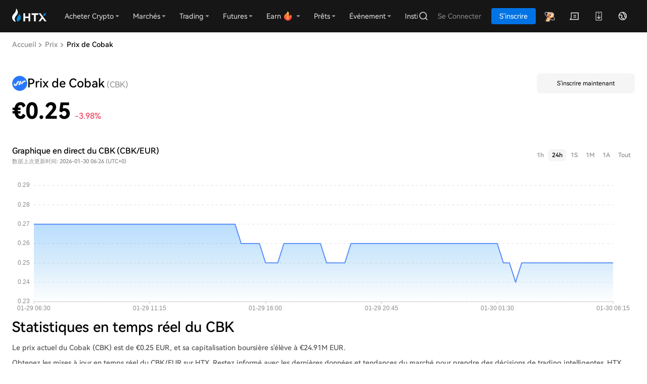

--- FILE ---
content_type: text/html; charset=utf-8
request_url: https://www.htx.com/fr-fr/price/cbk/
body_size: 26721
content:
<!DOCTYPE html><html><head><meta charSet="utf-8"/><meta name="viewport" content="width=device-width, initial-scale=1, maximum-scale=1, viewport-fit=cover, user-scalable=no"/><link rel="stylesheet" href="/hbg-introduction/_next/static/css/fd11fc8698535e4b.css" data-precedence="next"/><link rel="stylesheet" href="/hbg-introduction/_next/static/css/494f2a4b8f24b9e8.css" data-precedence="next"/><link rel="stylesheet" href="/hbg-introduction/_next/static/css/2fdcaf0e3ac4d932.css" data-precedence="next"/><link rel="preload" as="script" fetchPriority="low" href="/hbg-introduction/_next/static/chunks/webpack-7386c57b941ca5c8.js"/><script src="/hbg-introduction/_next/static/chunks/fd9d1056-5669a66aa34753f7.js" async=""></script><script src="/hbg-introduction/_next/static/chunks/2472-eae6f9f9f677938a.js" async=""></script><script src="/hbg-introduction/_next/static/chunks/main-app-d9f8d8a51925ff7e.js" async=""></script><script src="/hbg-introduction/_next/static/chunks/aaea2bcf-dd1bcfcfed1692aa.js" async=""></script><script src="/hbg-introduction/_next/static/chunks/31bbeefd-06d12bd6fa4d8421.js" async=""></script><script src="/hbg-introduction/_next/static/chunks/2cd54f54-173751ea60e23412.js" async=""></script><script src="/hbg-introduction/_next/static/chunks/0cb68bf6-4bece99026490fa8.js" async=""></script><script src="/hbg-introduction/_next/static/chunks/9273-00f2e5348a92922a.js" async=""></script><script src="/hbg-introduction/_next/static/chunks/15-0992030c81392137.js" async=""></script><script src="/hbg-introduction/_next/static/chunks/7910-59fc76055d4b2fb4.js" async=""></script><script src="/hbg-introduction/_next/static/chunks/0-d631a0b586eb2809.js" async=""></script><script src="/hbg-introduction/_next/static/chunks/4637-e5ae954f1db54e89.js" async=""></script><script src="/hbg-introduction/_next/static/chunks/2346-64239f870a78b321.js" async=""></script><script src="/hbg-introduction/_next/static/chunks/app/layout-bedcc4444b89c232.js" async=""></script><script src="/hbg-introduction/_next/static/chunks/app/%5Blng%5D/layout-6ba45ff8178a2d42.js" async=""></script><script src="/hbg-introduction/_next/static/chunks/2598-2292e2f2865554c7.js" async=""></script><script src="/hbg-introduction/_next/static/chunks/1859-9fff45c682e5a96f.js" async=""></script><script src="/hbg-introduction/_next/static/chunks/1941-de47767e24059559.js" async=""></script><script src="/hbg-introduction/_next/static/chunks/5473-293b8e386665e5aa.js" async=""></script><script src="/hbg-introduction/_next/static/chunks/9271-75bbc380d0de8116.js" async=""></script><script src="/hbg-introduction/_next/static/chunks/8110-496f24ab3c2ee886.js" async=""></script><script src="/hbg-introduction/_next/static/chunks/6431-1f00aa9d2619aa6a.js" async=""></script><script src="/hbg-introduction/_next/static/chunks/3574-8dc26d6ce45053c2.js" async=""></script><script src="/hbg-introduction/_next/static/chunks/1874-982451a5e6ab5f70.js" async=""></script><script src="/hbg-introduction/_next/static/chunks/4053-d98e3b9f4c57f9c1.js" async=""></script><script src="/hbg-introduction/_next/static/chunks/808-bc3d227a823935ce.js" async=""></script><script src="/hbg-introduction/_next/static/chunks/app/%5Blng%5D/price/%5Bcurrency%5D/page-b73342bb408b37ca.js" async=""></script><link rel="preload" href="https://www.googletagmanager.com/gtag/js?id=G-J76R0D6G87" as="script"/><link rel="preload" href="/web-v4/entry/v4.js" as="script"/><link rel="alternate" href="https://www.htx.com/price/cbk/" hrefLang="x-default"/><link rel="canonical" href="https://www.htx.com/fr-fr/price/cbk/"/><link rel="alternate" href="https://www.htx.com/price/cbk/" hrefLang="en-us"/><link rel="alternate" href="https://www.htx.com/zh-cn/price/cbk/" hrefLang="zh-cn"/><link rel="alternate" href="https://www.htx.com/zh-hk/price/cbk/" hrefLang="zh-hk"/><link rel="alternate" href="https://www.htx.com/zh-tc/price/cbk/" hrefLang="zh-tc"/><link rel="alternate" href="https://www.htx.com/ru-ru/price/cbk/" hrefLang="ru-ru"/><link rel="alternate" href="https://www.htx.com/fr-fr/price/cbk/" hrefLang="fr-fr"/><link rel="alternate" href="https://www.htx.com/es-es/price/cbk/" hrefLang="es-es"/><link rel="alternate" href="https://www.htx.com/es-la/price/cbk/" hrefLang="es-la"/><link rel="alternate" href="https://www.htx.com/tr-tr/price/cbk/" hrefLang="tr-tr"/><link rel="alternate" href="https://www.htx.com/vi-vi/price/cbk/" hrefLang="vi-vi"/><link rel="alternate" href="https://www.htx.com/pt-pt/price/cbk/" hrefLang="pt-pt"/><link rel="alternate" href="https://www.htx.com/it-it/price/cbk/" hrefLang="it-it"/><link rel="alternate" href="https://www.htx.com/en-in/price/cbk/" hrefLang="en-in"/><link rel="alternate" href="https://www.htx.com/uk-ua/price/cbk/" hrefLang="uk-ua"/><link rel="alternate" href="https://www.htx.com/id-id/price/cbk/" hrefLang="id-id"/><link rel="alternate" href="https://www.htx.com/ur-pk/price/cbk/" hrefLang="ur-pk"/><title>Prix de Cobak | Indice de prix pour CBK, graphique en temps réel et Qu&#x27;est-ce que CBK - HTX</title><meta name="description" content="Le prix en temps réel de CBK est de 0.3009. Découvrez le cours actuel de CBK, son volume de trading, ses données historiques, ses actualités, et plus encore sur HTX."/><meta name="application-name" content="Marchés cryptos | Prix et capitalisation des cryptos | HTX"/><meta name="keywords" content="Cobak,CBK,Cobak USD,CBK USD,Prix de Cobak,Prix de CBK,Prix de Cobak USD,Prix de CBK USD"/><meta name="format-detection" content="telephone=no, address=no, email=no"/><meta property="og:title" content="Prix de Cobak | Indice de prix pour CBK, graphique en temps réel et Qu&#x27;est-ce que CBK - HTX"/><meta property="og:description" content="Le prix en temps réel de CBK est de 0.3009. Découvrez le cours actuel de CBK, son volume de trading, ses données historiques, ses actualités, et plus encore sur HTX."/><meta property="og:url" content="https://www.htx.com/"/><meta property="og:site_name" content="HTX"/><meta property="og:locale" content="en_US"/><meta property="og:image" content="https://hbg-prod-fed-public.hbfile.net/nuwa/static/prod/94b509db-90c3-4ff0-9fdc-10243d98eeaf.png"/><meta property="og:type" content="website"/><meta name="twitter:card" content="summary_large_image"/><meta name="twitter:site" content="HTX"/><meta name="twitter:title" content="Prix de Cobak | Indice de prix pour CBK, graphique en temps réel et Qu&#x27;est-ce que CBK - HTX"/><meta name="twitter:description" content="Le prix en temps réel de CBK est de 0.3009. Découvrez le cours actuel de CBK, son volume de trading, ses données historiques, ses actualités, et plus encore sur HTX."/><meta name="twitter:image" content="https://hbg-prod-fed-public.hbfile.net/nuwa/static/prod/94b509db-90c3-4ff0-9fdc-10243d98eeaf.png"/><link rel="shortcut icon" href="https://hbg-fed-static-prd.hbfile.net/enhome/favicon.ico"/><link rel="icon" href="https://hbg-fed-static-prd.hbfile.net/enhome/favicon.ico"/><link rel="apple-touch-icon-precomposed" href="https://hbg-fed-static-prd.hbfile.net/enhome/favicon.ico"/><script src="/web-v4/entry/v4.js"></script><link rel="stylesheet" href="/web-v4/entry/v4.css"/><script type="application/ld+json">{"@context":"http://schema.org","@type":"BreadcrumbList","itemListElement":[{"@type":"ListItem","position":1,"item":{"@id":"https://www.htx.com/fr-fr","name":"Accueil"}},{"@type":"ListItem","position":2,"item":{"@id":"https://www.htx.com/fr-fr/price/","name":"Prix"}},{"@type":"ListItem","position":3,"item":{"@id":"https://www.htx.com/fr-fr/price/cbk/","name":"Prix de cbk"}}]}</script><link rel="stylesheet" href="/web-v4/entry/v4.css"/><script src="/hbg-introduction/_next/static/chunks/polyfills-c67a75d1b6f99dc8.js" noModule=""></script><style id="antd">:where(.css-1j7a0z) a{color:#1677ff;text-decoration:none;background-color:transparent;outline:none;cursor:pointer;transition:color 0.3s;-webkit-text-decoration-skip:objects;}:where(.css-1j7a0z) a:hover{color:#69b1ff;}:where(.css-1j7a0z) a:active{color:#0958d9;}:where(.css-1j7a0z) a:active,:where(.css-1j7a0z) a:hover{text-decoration:none;outline:0;}:where(.css-1j7a0z) a:focus{text-decoration:none;outline:0;}:where(.css-1j7a0z) a[disabled]{color:rgba(0, 0, 0, 0.25);cursor:not-allowed;}:where(.css-1j7a0z)[class^="ant-input"],:where(.css-1j7a0z)[class*=" ant-input"]{box-sizing:border-box;}:where(.css-1j7a0z)[class^="ant-input"]::before,:where(.css-1j7a0z)[class*=" ant-input"]::before,:where(.css-1j7a0z)[class^="ant-input"]::after,:where(.css-1j7a0z)[class*=" ant-input"]::after{box-sizing:border-box;}:where(.css-1j7a0z)[class^="ant-input"] [class^="ant-input"],:where(.css-1j7a0z)[class*=" ant-input"] [class^="ant-input"],:where(.css-1j7a0z)[class^="ant-input"] [class*=" ant-input"],:where(.css-1j7a0z)[class*=" ant-input"] [class*=" ant-input"]{box-sizing:border-box;}:where(.css-1j7a0z)[class^="ant-input"] [class^="ant-input"]::before,:where(.css-1j7a0z)[class*=" ant-input"] [class^="ant-input"]::before,:where(.css-1j7a0z)[class^="ant-input"] [class*=" ant-input"]::before,:where(.css-1j7a0z)[class*=" ant-input"] [class*=" ant-input"]::before,:where(.css-1j7a0z)[class^="ant-input"] [class^="ant-input"]::after,:where(.css-1j7a0z)[class*=" ant-input"] [class^="ant-input"]::after,:where(.css-1j7a0z)[class^="ant-input"] [class*=" ant-input"]::after,:where(.css-1j7a0z)[class*=" ant-input"] [class*=" ant-input"]::after{box-sizing:border-box;}:where(.css-1j7a0z).ant-input{box-sizing:border-box;margin:0;padding:4px 11px;color:rgba(0, 0, 0, 0.88);font-size:14px;line-height:1.5714285714285714;list-style:none;font-family:harmonyos-sans-sc;position:relative;display:inline-block;width:100%;min-width:0;border-radius:6px;transition:all 0.2s;}:where(.css-1j7a0z).ant-input::-moz-placeholder{opacity:1;}:where(.css-1j7a0z).ant-input::placeholder{color:rgba(0, 0, 0, 0.25);user-select:none;}:where(.css-1j7a0z).ant-input:placeholder-shown{text-overflow:ellipsis;}textarea:where(.css-1j7a0z).ant-input{max-width:100%;height:auto;min-height:32px;line-height:1.5714285714285714;vertical-align:bottom;transition:all 0.3s,height 0s;resize:vertical;}:where(.css-1j7a0z).ant-input-lg{padding:7px 11px;font-size:16px;line-height:1.5;border-radius:8px;}:where(.css-1j7a0z).ant-input-sm{padding:0px 7px;font-size:14px;border-radius:4px;}:where(.css-1j7a0z).ant-input-rtl,:where(.css-1j7a0z).ant-input-textarea-rtl{direction:rtl;}:where(.css-1j7a0z).ant-input-outlined{background:#ffffff;border-width:1px;border-style:solid;border-color:#d9d9d9;}:where(.css-1j7a0z).ant-input-outlined:hover{border-color:#4096ff;background-color:#ffffff;}:where(.css-1j7a0z).ant-input-outlined:focus,:where(.css-1j7a0z).ant-input-outlined:focus-within{border-color:#1677ff;box-shadow:0 0 0 2px rgba(5, 145, 255, 0.1);outline:0;background-color:#ffffff;}:where(.css-1j7a0z).ant-input-outlined.ant-input-disabled,:where(.css-1j7a0z).ant-input-outlined[disabled]{color:rgba(0, 0, 0, 0.25);background-color:rgba(0, 0, 0, 0.04);border-color:#d9d9d9;box-shadow:none;cursor:not-allowed;opacity:1;}:where(.css-1j7a0z).ant-input-outlined.ant-input-disabled input[disabled],:where(.css-1j7a0z).ant-input-outlined[disabled] input[disabled],:where(.css-1j7a0z).ant-input-outlined.ant-input-disabled textarea[disabled],:where(.css-1j7a0z).ant-input-outlined[disabled] textarea[disabled]{cursor:not-allowed;}:where(.css-1j7a0z).ant-input-outlined.ant-input-disabled:hover:not([disabled]),:where(.css-1j7a0z).ant-input-outlined[disabled]:hover:not([disabled]){border-color:#d9d9d9;background-color:rgba(0, 0, 0, 0.04);}:where(.css-1j7a0z).ant-input-outlined.ant-input-status-error:not(.ant-input-disabled){background:#ffffff;border-width:1px;border-style:solid;border-color:#ff4d4f;}:where(.css-1j7a0z).ant-input-outlined.ant-input-status-error:not(.ant-input-disabled):hover{border-color:#ffa39e;background-color:#ffffff;}:where(.css-1j7a0z).ant-input-outlined.ant-input-status-error:not(.ant-input-disabled):focus,:where(.css-1j7a0z).ant-input-outlined.ant-input-status-error:not(.ant-input-disabled):focus-within{border-color:#ff4d4f;box-shadow:0 0 0 2px rgba(255, 38, 5, 0.06);outline:0;background-color:#ffffff;}:where(.css-1j7a0z).ant-input-outlined.ant-input-status-error:not(.ant-input-disabled) .ant-input-prefix,:where(.css-1j7a0z).ant-input-outlined.ant-input-status-error:not(.ant-input-disabled) .ant-input-suffix{color:#ff4d4f;}:where(.css-1j7a0z).ant-input-outlined.ant-input-status-error.ant-input-disabled{border-color:#ff4d4f;}:where(.css-1j7a0z).ant-input-outlined.ant-input-status-warning:not(.ant-input-disabled){background:#ffffff;border-width:1px;border-style:solid;border-color:#faad14;}:where(.css-1j7a0z).ant-input-outlined.ant-input-status-warning:not(.ant-input-disabled):hover{border-color:#ffd666;background-color:#ffffff;}:where(.css-1j7a0z).ant-input-outlined.ant-input-status-warning:not(.ant-input-disabled):focus,:where(.css-1j7a0z).ant-input-outlined.ant-input-status-warning:not(.ant-input-disabled):focus-within{border-color:#faad14;box-shadow:0 0 0 2px rgba(255, 215, 5, 0.1);outline:0;background-color:#ffffff;}:where(.css-1j7a0z).ant-input-outlined.ant-input-status-warning:not(.ant-input-disabled) .ant-input-prefix,:where(.css-1j7a0z).ant-input-outlined.ant-input-status-warning:not(.ant-input-disabled) .ant-input-suffix{color:#faad14;}:where(.css-1j7a0z).ant-input-outlined.ant-input-status-warning.ant-input-disabled{border-color:#faad14;}:where(.css-1j7a0z).ant-input-filled{background:rgba(0, 0, 0, 0.04);border-width:1px;border-style:solid;border-color:transparent;}input:where(.css-1j7a0z).ant-input-filled,:where(.css-1j7a0z).ant-input-filled input,textarea:where(.css-1j7a0z).ant-input-filled,:where(.css-1j7a0z).ant-input-filled textarea{color:undefined;}:where(.css-1j7a0z).ant-input-filled:hover{background:rgba(0, 0, 0, 0.06);}:where(.css-1j7a0z).ant-input-filled:focus,:where(.css-1j7a0z).ant-input-filled:focus-within{outline:0;border-color:#1677ff;background-color:#ffffff;}:where(.css-1j7a0z).ant-input-filled.ant-input-disabled,:where(.css-1j7a0z).ant-input-filled[disabled]{color:rgba(0, 0, 0, 0.25);background-color:rgba(0, 0, 0, 0.04);border-color:#d9d9d9;box-shadow:none;cursor:not-allowed;opacity:1;}:where(.css-1j7a0z).ant-input-filled.ant-input-disabled input[disabled],:where(.css-1j7a0z).ant-input-filled[disabled] input[disabled],:where(.css-1j7a0z).ant-input-filled.ant-input-disabled textarea[disabled],:where(.css-1j7a0z).ant-input-filled[disabled] textarea[disabled]{cursor:not-allowed;}:where(.css-1j7a0z).ant-input-filled.ant-input-disabled:hover:not([disabled]),:where(.css-1j7a0z).ant-input-filled[disabled]:hover:not([disabled]){border-color:#d9d9d9;background-color:rgba(0, 0, 0, 0.04);}:where(.css-1j7a0z).ant-input-filled.ant-input-status-error:not(.ant-input-disabled){background:#fff2f0;border-width:1px;border-style:solid;border-color:transparent;}input:where(.css-1j7a0z).ant-input-filled.ant-input-status-error:not(.ant-input-disabled),:where(.css-1j7a0z).ant-input-filled.ant-input-status-error:not(.ant-input-disabled) input,textarea:where(.css-1j7a0z).ant-input-filled.ant-input-status-error:not(.ant-input-disabled),:where(.css-1j7a0z).ant-input-filled.ant-input-status-error:not(.ant-input-disabled) textarea{color:#ff4d4f;}:where(.css-1j7a0z).ant-input-filled.ant-input-status-error:not(.ant-input-disabled):hover{background:#fff1f0;}:where(.css-1j7a0z).ant-input-filled.ant-input-status-error:not(.ant-input-disabled):focus,:where(.css-1j7a0z).ant-input-filled.ant-input-status-error:not(.ant-input-disabled):focus-within{outline:0;border-color:#ff4d4f;background-color:#ffffff;}:where(.css-1j7a0z).ant-input-filled.ant-input-status-error:not(.ant-input-disabled) .ant-input-prefix,:where(.css-1j7a0z).ant-input-filled.ant-input-status-error:not(.ant-input-disabled) .ant-input-suffix{color:#ff4d4f;}:where(.css-1j7a0z).ant-input-filled.ant-input-status-warning:not(.ant-input-disabled){background:#fffbe6;border-width:1px;border-style:solid;border-color:transparent;}input:where(.css-1j7a0z).ant-input-filled.ant-input-status-warning:not(.ant-input-disabled),:where(.css-1j7a0z).ant-input-filled.ant-input-status-warning:not(.ant-input-disabled) input,textarea:where(.css-1j7a0z).ant-input-filled.ant-input-status-warning:not(.ant-input-disabled),:where(.css-1j7a0z).ant-input-filled.ant-input-status-warning:not(.ant-input-disabled) textarea{color:#faad14;}:where(.css-1j7a0z).ant-input-filled.ant-input-status-warning:not(.ant-input-disabled):hover{background:#fff1b8;}:where(.css-1j7a0z).ant-input-filled.ant-input-status-warning:not(.ant-input-disabled):focus,:where(.css-1j7a0z).ant-input-filled.ant-input-status-warning:not(.ant-input-disabled):focus-within{outline:0;border-color:#faad14;background-color:#ffffff;}:where(.css-1j7a0z).ant-input-filled.ant-input-status-warning:not(.ant-input-disabled) .ant-input-prefix,:where(.css-1j7a0z).ant-input-filled.ant-input-status-warning:not(.ant-input-disabled) .ant-input-suffix{color:#faad14;}:where(.css-1j7a0z).ant-input-borderless{background:transparent;border:none;}:where(.css-1j7a0z).ant-input-borderless:focus,:where(.css-1j7a0z).ant-input-borderless:focus-within{outline:none;}:where(.css-1j7a0z).ant-input-borderless.ant-input-disabled,:where(.css-1j7a0z).ant-input-borderless[disabled]{color:rgba(0, 0, 0, 0.25);}:where(.css-1j7a0z).ant-input-borderless.ant-input-status-error,:where(.css-1j7a0z).ant-input-borderless.ant-input-status-error input,:where(.css-1j7a0z).ant-input-borderless.ant-input-status-error textarea{color:#ff4d4f;}:where(.css-1j7a0z).ant-input-borderless.ant-input-status-warning,:where(.css-1j7a0z).ant-input-borderless.ant-input-status-warning input,:where(.css-1j7a0z).ant-input-borderless.ant-input-status-warning textarea{color:#faad14;}:where(.css-1j7a0z).ant-input[type="color"]{height:32px;}:where(.css-1j7a0z).ant-input[type="color"].ant-input-lg{height:40px;}:where(.css-1j7a0z).ant-input[type="color"].ant-input-sm{height:24px;padding-top:3px;padding-bottom:3px;}:where(.css-1j7a0z).ant-input[type="search"]::-webkit-search-cancel-button,:where(.css-1j7a0z).ant-input[type="search"]::-webkit-search-decoration{-webkit-appearance:none;}:where(.css-1j7a0z).ant-input-textarea{position:relative;}:where(.css-1j7a0z).ant-input-textarea-show-count >.ant-input{height:100%;}:where(.css-1j7a0z).ant-input-textarea-show-count .ant-input-data-count{position:absolute;bottom:-22px;inset-inline-end:0;color:rgba(0, 0, 0, 0.45);white-space:nowrap;pointer-events:none;}:where(.css-1j7a0z).ant-input-textarea-allow-clear>.ant-input,:where(.css-1j7a0z).ant-input-textarea-affix-wrapper.ant-input-textarea-has-feedback .ant-input{padding-inline-end:24px;}:where(.css-1j7a0z).ant-input-textarea-affix-wrapper.ant-input-affix-wrapper{padding:0;}:where(.css-1j7a0z).ant-input-textarea-affix-wrapper.ant-input-affix-wrapper >textarea.ant-input{font-size:inherit;border:none;outline:none;background:transparent;}:where(.css-1j7a0z).ant-input-textarea-affix-wrapper.ant-input-affix-wrapper >textarea.ant-input:focus{box-shadow:none!important;}:where(.css-1j7a0z).ant-input-textarea-affix-wrapper.ant-input-affix-wrapper .ant-input-suffix{margin:0;}:where(.css-1j7a0z).ant-input-textarea-affix-wrapper.ant-input-affix-wrapper .ant-input-suffix >*:not(:last-child){margin-inline:0;}:where(.css-1j7a0z).ant-input-textarea-affix-wrapper.ant-input-affix-wrapper .ant-input-suffix .ant-input-clear-icon{position:absolute;inset-inline-end:11px;inset-block-start:8px;}:where(.css-1j7a0z).ant-input-textarea-affix-wrapper.ant-input-affix-wrapper .ant-input-suffix .ant-input-textarea-suffix{position:absolute;top:0;inset-inline-end:11px;bottom:0;z-index:1;display:inline-flex;align-items:center;margin:auto;pointer-events:none;}:where(.css-1j7a0z).ant-input-textarea-affix-wrapper.ant-input-affix-wrapper-sm .ant-input-suffix .ant-input-clear-icon{inset-inline-end:7px;}:where(.css-1j7a0z).ant-input-affix-wrapper{position:relative;display:inline-flex;width:100%;min-width:0;padding:4px 11px;color:rgba(0, 0, 0, 0.88);font-size:14px;line-height:1.5714285714285714;border-radius:6px;transition:all 0.2s;}:where(.css-1j7a0z).ant-input-affix-wrapper::-moz-placeholder{opacity:1;}:where(.css-1j7a0z).ant-input-affix-wrapper::placeholder{color:rgba(0, 0, 0, 0.25);user-select:none;}:where(.css-1j7a0z).ant-input-affix-wrapper:placeholder-shown{text-overflow:ellipsis;}textarea:where(.css-1j7a0z).ant-input-affix-wrapper{max-width:100%;height:auto;min-height:32px;line-height:1.5714285714285714;vertical-align:bottom;transition:all 0.3s,height 0s;resize:vertical;}:where(.css-1j7a0z).ant-input-affix-wrapper-lg{padding:7px 11px;font-size:16px;line-height:1.5;border-radius:8px;}:where(.css-1j7a0z).ant-input-affix-wrapper-sm{padding:0px 7px;font-size:14px;border-radius:4px;}:where(.css-1j7a0z).ant-input-affix-wrapper-rtl,:where(.css-1j7a0z).ant-input-affix-wrapper-textarea-rtl{direction:rtl;}:where(.css-1j7a0z).ant-input-affix-wrapper:not(.ant-input-disabled):hover{z-index:1;}.ant-input-search-with-button :where(.css-1j7a0z).ant-input-affix-wrapper:not(.ant-input-disabled):hover{z-index:0;}:where(.css-1j7a0z).ant-input-affix-wrapper-focused,:where(.css-1j7a0z).ant-input-affix-wrapper:focus{z-index:1;}:where(.css-1j7a0z).ant-input-affix-wrapper >input.ant-input{padding:0;}:where(.css-1j7a0z).ant-input-affix-wrapper >input.ant-input,:where(.css-1j7a0z).ant-input-affix-wrapper >textarea.ant-input{font-size:inherit;border:none;border-radius:0;outline:none;background:transparent;color:inherit;}:where(.css-1j7a0z).ant-input-affix-wrapper >input.ant-input::-ms-reveal,:where(.css-1j7a0z).ant-input-affix-wrapper >textarea.ant-input::-ms-reveal{display:none;}:where(.css-1j7a0z).ant-input-affix-wrapper >input.ant-input:focus,:where(.css-1j7a0z).ant-input-affix-wrapper >textarea.ant-input:focus{box-shadow:none!important;}:where(.css-1j7a0z).ant-input-affix-wrapper::before{display:inline-block;width:0;visibility:hidden;content:"\a0";}:where(.css-1j7a0z).ant-input-affix-wrapper .ant-input-prefix,:where(.css-1j7a0z).ant-input-affix-wrapper .ant-input-suffix{display:flex;flex:none;align-items:center;}:where(.css-1j7a0z).ant-input-affix-wrapper .ant-input-prefix >*:not(:last-child),:where(.css-1j7a0z).ant-input-affix-wrapper .ant-input-suffix >*:not(:last-child){margin-inline-end:8px;}:where(.css-1j7a0z).ant-input-affix-wrapper .ant-input-show-count-suffix{color:rgba(0, 0, 0, 0.45);}:where(.css-1j7a0z).ant-input-affix-wrapper .ant-input-show-count-has-suffix{margin-inline-end:4px;}:where(.css-1j7a0z).ant-input-affix-wrapper .ant-input-prefix{margin-inline-end:4px;}:where(.css-1j7a0z).ant-input-affix-wrapper .ant-input-suffix{margin-inline-start:4px;}:where(.css-1j7a0z).ant-input-affix-wrapper .ant-input-clear-icon{margin:0;color:rgba(0, 0, 0, 0.25);font-size:12px;vertical-align:-1px;cursor:pointer;transition:color 0.3s;}:where(.css-1j7a0z).ant-input-affix-wrapper .ant-input-clear-icon:hover{color:rgba(0, 0, 0, 0.45);}:where(.css-1j7a0z).ant-input-affix-wrapper .ant-input-clear-icon:active{color:rgba(0, 0, 0, 0.88);}:where(.css-1j7a0z).ant-input-affix-wrapper .ant-input-clear-icon-hidden{visibility:hidden;}:where(.css-1j7a0z).ant-input-affix-wrapper .ant-input-clear-icon-has-suffix{margin:0 4px;}:where(.css-1j7a0z).ant-input-affix-wrapper .anticon.ant-input-password-icon{color:rgba(0, 0, 0, 0.45);cursor:pointer;transition:all 0.3s;}:where(.css-1j7a0z).ant-input-affix-wrapper .anticon.ant-input-password-icon:hover{color:rgba(0, 0, 0, 0.88);}:where(.css-1j7a0z).ant-input-group{box-sizing:border-box;margin:0;padding:0;color:rgba(0, 0, 0, 0.88);font-size:14px;line-height:1.5714285714285714;list-style:none;font-family:harmonyos-sans-sc;position:relative;display:table;width:100%;border-collapse:separate;border-spacing:0;}:where(.css-1j7a0z).ant-input-group[class*='col-']{padding-inline-end:8px;}:where(.css-1j7a0z).ant-input-group[class*='col-']:last-child{padding-inline-end:0;}:where(.css-1j7a0z).ant-input-group-lg .ant-input,:where(.css-1j7a0z).ant-input-group-lg>.ant-input-group-addon{padding:7px 11px;font-size:16px;line-height:1.5;border-radius:8px;}:where(.css-1j7a0z).ant-input-group-sm .ant-input,:where(.css-1j7a0z).ant-input-group-sm>.ant-input-group-addon{padding:0px 7px;font-size:14px;border-radius:4px;}:where(.css-1j7a0z).ant-input-group-lg .ant-select-single .ant-select-selector{height:40px;}:where(.css-1j7a0z).ant-input-group-sm .ant-select-single .ant-select-selector{height:24px;}:where(.css-1j7a0z).ant-input-group >.ant-input{display:table-cell;}:where(.css-1j7a0z).ant-input-group >.ant-input:not(:first-child):not(:last-child){border-radius:0;}:where(.css-1j7a0z).ant-input-group .ant-input-group-addon,:where(.css-1j7a0z).ant-input-group .ant-input-group-wrap{display:table-cell;width:1px;white-space:nowrap;vertical-align:middle;}:where(.css-1j7a0z).ant-input-group .ant-input-group-addon:not(:first-child):not(:last-child),:where(.css-1j7a0z).ant-input-group .ant-input-group-wrap:not(:first-child):not(:last-child){border-radius:0;}:where(.css-1j7a0z).ant-input-group .ant-input-group-wrap>*{display:block!important;}:where(.css-1j7a0z).ant-input-group .ant-input-group-addon{position:relative;padding:0 11px;color:rgba(0, 0, 0, 0.88);font-weight:normal;font-size:14px;text-align:center;border-radius:6px;transition:all 0.3s;line-height:1;}:where(.css-1j7a0z).ant-input-group .ant-input-group-addon .ant-select{margin:-5px -11px;}:where(.css-1j7a0z).ant-input-group .ant-input-group-addon .ant-select.ant-select-single:not(.ant-select-customize-input):not(.ant-pagination-size-changer) .ant-select-selector{background-color:inherit;border:1px solid transparent;box-shadow:none;}:where(.css-1j7a0z).ant-input-group .ant-input-group-addon .ant-select-open .ant-select-selector,:where(.css-1j7a0z).ant-input-group .ant-input-group-addon .ant-select-focused .ant-select-selector{color:#1677ff;}:where(.css-1j7a0z).ant-input-group .ant-input-group-addon .ant-cascader-picker{margin:-9px -11px;background-color:transparent;}:where(.css-1j7a0z).ant-input-group .ant-input-group-addon .ant-cascader-picker .ant-cascader-input{text-align:start;border:0;box-shadow:none;}:where(.css-1j7a0z).ant-input-group .ant-input{width:100%;margin-bottom:0;text-align:inherit;}:where(.css-1j7a0z).ant-input-group .ant-input:focus{z-index:1;border-inline-end-width:1px;}:where(.css-1j7a0z).ant-input-group .ant-input:hover{z-index:1;border-inline-end-width:1px;}.ant-input-search-with-button :where(.css-1j7a0z).ant-input-group .ant-input:hover{z-index:0;}:where(.css-1j7a0z).ant-input-group >.ant-input:first-child,:where(.css-1j7a0z).ant-input-group .ant-input-group-addon:first-child{border-start-end-radius:0;border-end-end-radius:0;}:where(.css-1j7a0z).ant-input-group >.ant-input:first-child .ant-select .ant-select-selector,:where(.css-1j7a0z).ant-input-group .ant-input-group-addon:first-child .ant-select .ant-select-selector{border-start-end-radius:0;border-end-end-radius:0;}:where(.css-1j7a0z).ant-input-group >.ant-input-affix-wrapper:not(:first-child) .ant-input{border-start-start-radius:0;border-end-start-radius:0;}:where(.css-1j7a0z).ant-input-group >.ant-input-affix-wrapper:not(:last-child) .ant-input{border-start-end-radius:0;border-end-end-radius:0;}:where(.css-1j7a0z).ant-input-group >.ant-input:last-child,:where(.css-1j7a0z).ant-input-group .ant-input-group-addon:last-child{border-start-start-radius:0;border-end-start-radius:0;}:where(.css-1j7a0z).ant-input-group >.ant-input:last-child .ant-select .ant-select-selector,:where(.css-1j7a0z).ant-input-group .ant-input-group-addon:last-child .ant-select .ant-select-selector{border-start-start-radius:0;border-end-start-radius:0;}:where(.css-1j7a0z).ant-input-group .ant-input-affix-wrapper:not(:last-child){border-start-end-radius:0;border-end-end-radius:0;}.ant-input-search :where(.css-1j7a0z).ant-input-group .ant-input-affix-wrapper:not(:last-child){border-start-start-radius:6px;border-end-start-radius:6px;}:where(.css-1j7a0z).ant-input-group .ant-input-affix-wrapper:not(:first-child),.ant-input-search :where(.css-1j7a0z).ant-input-group .ant-input-affix-wrapper:not(:first-child){border-start-start-radius:0;border-end-start-radius:0;}:where(.css-1j7a0z).ant-input-group.ant-input-group-compact{display:block;}:where(.css-1j7a0z).ant-input-group.ant-input-group-compact::before{display:table;content:"";}:where(.css-1j7a0z).ant-input-group.ant-input-group-compact::after{display:table;clear:both;content:"";}:where(.css-1j7a0z).ant-input-group.ant-input-group-compact .ant-input-group-addon:not(:first-child):not(:last-child),:where(.css-1j7a0z).ant-input-group.ant-input-group-compact .ant-input-group-wrap:not(:first-child):not(:last-child),:where(.css-1j7a0z).ant-input-group.ant-input-group-compact >.ant-input:not(:first-child):not(:last-child){border-inline-end-width:1px;}:where(.css-1j7a0z).ant-input-group.ant-input-group-compact .ant-input-group-addon:not(:first-child):not(:last-child):hover,:where(.css-1j7a0z).ant-input-group.ant-input-group-compact .ant-input-group-wrap:not(:first-child):not(:last-child):hover,:where(.css-1j7a0z).ant-input-group.ant-input-group-compact >.ant-input:not(:first-child):not(:last-child):hover,:where(.css-1j7a0z).ant-input-group.ant-input-group-compact .ant-input-group-addon:not(:first-child):not(:last-child):focus,:where(.css-1j7a0z).ant-input-group.ant-input-group-compact .ant-input-group-wrap:not(:first-child):not(:last-child):focus,:where(.css-1j7a0z).ant-input-group.ant-input-group-compact >.ant-input:not(:first-child):not(:last-child):focus{z-index:1;}:where(.css-1j7a0z).ant-input-group.ant-input-group-compact>*{display:inline-flex;float:none;vertical-align:top;border-radius:0;}:where(.css-1j7a0z).ant-input-group.ant-input-group-compact>.ant-input-affix-wrapper,:where(.css-1j7a0z).ant-input-group.ant-input-group-compact>.ant-input-number-affix-wrapper,:where(.css-1j7a0z).ant-input-group.ant-input-group-compact>.ant-picker-range{display:inline-flex;}:where(.css-1j7a0z).ant-input-group.ant-input-group-compact>*:not(:last-child){margin-inline-end:-1px;border-inline-end-width:1px;}:where(.css-1j7a0z).ant-input-group.ant-input-group-compact .ant-input{float:none;}:where(.css-1j7a0z).ant-input-group.ant-input-group-compact>.ant-select>.ant-select-selector,:where(.css-1j7a0z).ant-input-group.ant-input-group-compact>.ant-select-auto-complete .ant-input,:where(.css-1j7a0z).ant-input-group.ant-input-group-compact>.ant-cascader-picker .ant-input,:where(.css-1j7a0z).ant-input-group.ant-input-group-compact>.ant-input-group-wrapper .ant-input{border-inline-end-width:1px;border-radius:0;}:where(.css-1j7a0z).ant-input-group.ant-input-group-compact>.ant-select>.ant-select-selector:hover,:where(.css-1j7a0z).ant-input-group.ant-input-group-compact>.ant-select-auto-complete .ant-input:hover,:where(.css-1j7a0z).ant-input-group.ant-input-group-compact>.ant-cascader-picker .ant-input:hover,:where(.css-1j7a0z).ant-input-group.ant-input-group-compact>.ant-input-group-wrapper .ant-input:hover,:where(.css-1j7a0z).ant-input-group.ant-input-group-compact>.ant-select>.ant-select-selector:focus,:where(.css-1j7a0z).ant-input-group.ant-input-group-compact>.ant-select-auto-complete .ant-input:focus,:where(.css-1j7a0z).ant-input-group.ant-input-group-compact>.ant-cascader-picker .ant-input:focus,:where(.css-1j7a0z).ant-input-group.ant-input-group-compact>.ant-input-group-wrapper .ant-input:focus{z-index:1;}:where(.css-1j7a0z).ant-input-group.ant-input-group-compact>.ant-select-focused{z-index:1;}:where(.css-1j7a0z).ant-input-group.ant-input-group-compact>.ant-select>.ant-select-arrow{z-index:1;}:where(.css-1j7a0z).ant-input-group.ant-input-group-compact>*:first-child,:where(.css-1j7a0z).ant-input-group.ant-input-group-compact>.ant-select:first-child>.ant-select-selector,:where(.css-1j7a0z).ant-input-group.ant-input-group-compact>.ant-select-auto-complete:first-child .ant-input,:where(.css-1j7a0z).ant-input-group.ant-input-group-compact>.ant-cascader-picker:first-child .ant-input{border-start-start-radius:6px;border-end-start-radius:6px;}:where(.css-1j7a0z).ant-input-group.ant-input-group-compact>*:last-child,:where(.css-1j7a0z).ant-input-group.ant-input-group-compact>.ant-select:last-child>.ant-select-selector,:where(.css-1j7a0z).ant-input-group.ant-input-group-compact>.ant-cascader-picker:last-child .ant-input,:where(.css-1j7a0z).ant-input-group.ant-input-group-compact>.ant-cascader-picker-focused:last-child .ant-input{border-inline-end-width:1px;border-start-end-radius:6px;border-end-end-radius:6px;}:where(.css-1j7a0z).ant-input-group.ant-input-group-compact>.ant-select-auto-complete .ant-input{vertical-align:top;}:where(.css-1j7a0z).ant-input-group.ant-input-group-compact .ant-input-group-wrapper+.ant-input-group-wrapper{margin-inline-start:-1px;}:where(.css-1j7a0z).ant-input-group.ant-input-group-compact .ant-input-group-wrapper+.ant-input-group-wrapper .ant-input-affix-wrapper{border-radius:0;}:where(.css-1j7a0z).ant-input-group.ant-input-group-compact .ant-input-group-wrapper:not(:last-child).ant-input-search>.ant-input-group>.ant-input-group-addon>.ant-input-search-button{border-radius:0;}:where(.css-1j7a0z).ant-input-group.ant-input-group-compact .ant-input-group-wrapper:not(:last-child).ant-input-search>.ant-input-group>.ant-input{border-start-start-radius:6px;border-start-end-radius:0;border-end-end-radius:0;border-end-start-radius:6px;}:where(.css-1j7a0z).ant-input-group-rtl{direction:rtl;}:where(.css-1j7a0z).ant-input-group-wrapper{display:inline-block;width:100%;text-align:start;vertical-align:top;}:where(.css-1j7a0z).ant-input-group-wrapper-rtl{direction:rtl;}:where(.css-1j7a0z).ant-input-group-wrapper-lg .ant-input-group-addon{border-radius:8px;font-size:16px;}:where(.css-1j7a0z).ant-input-group-wrapper-sm .ant-input-group-addon{border-radius:4px;}:where(.css-1j7a0z).ant-input-group-wrapper-outlined .ant-input-group-addon{background:rgba(0, 0, 0, 0.02);border:1px solid #d9d9d9;}:where(.css-1j7a0z).ant-input-group-wrapper-outlined .ant-input-group-addon:first-child{border-inline-end:0;}:where(.css-1j7a0z).ant-input-group-wrapper-outlined .ant-input-group-addon:last-child{border-inline-start:0;}:where(.css-1j7a0z).ant-input-group-wrapper-outlined.ant-input-group-wrapper-status-error .ant-input-group-addon{border-color:#ff4d4f;color:#ff4d4f;}:where(.css-1j7a0z).ant-input-group-wrapper-outlined.ant-input-group-wrapper-status-warning .ant-input-group-addon{border-color:#faad14;color:#faad14;}:where(.css-1j7a0z).ant-input-group-wrapper-outlined.ant-input-group-wrapper-disabled .ant-input-group-addon{color:rgba(0, 0, 0, 0.25);background-color:rgba(0, 0, 0, 0.04);border-color:#d9d9d9;box-shadow:none;cursor:not-allowed;opacity:1;}:where(.css-1j7a0z).ant-input-group-wrapper-outlined.ant-input-group-wrapper-disabled .ant-input-group-addon input[disabled],:where(.css-1j7a0z).ant-input-group-wrapper-outlined.ant-input-group-wrapper-disabled .ant-input-group-addon textarea[disabled]{cursor:not-allowed;}:where(.css-1j7a0z).ant-input-group-wrapper-outlined.ant-input-group-wrapper-disabled .ant-input-group-addon:hover:not([disabled]){border-color:#d9d9d9;background-color:rgba(0, 0, 0, 0.04);}:where(.css-1j7a0z).ant-input-group-wrapper-filled .ant-input-group-addon{background:rgba(0, 0, 0, 0.04);}:where(.css-1j7a0z).ant-input-group-wrapper-filled .ant-input-group .ant-input-filled:not(:focus):not(:focus-within):not(:first-child){border-inline-start:1px solid rgba(5, 5, 5, 0.06);}:where(.css-1j7a0z).ant-input-group-wrapper-filled .ant-input-group .ant-input-filled:not(:focus):not(:focus-within):not(:last-child){border-inline-end:1px solid rgba(5, 5, 5, 0.06);}:where(.css-1j7a0z).ant-input-group-wrapper-filled.ant-input-group-wrapper-status-error .ant-input-group-addon{background:#fff2f0;color:#ff4d4f;}:where(.css-1j7a0z).ant-input-group-wrapper-filled.ant-input-group-wrapper-status-warning .ant-input-group-addon{background:#fffbe6;color:#faad14;}:where(.css-1j7a0z).ant-input-group-wrapper-filled.ant-input-group-wrapper-disabled .ant-input-group-addon{background:rgba(0, 0, 0, 0.04);color:rgba(0, 0, 0, 0.25);}:where(.css-1j7a0z).ant-input-group-wrapper-filled.ant-input-group-wrapper-disabled .ant-input-group-addon:first-child{border-inline-start:1px solid #d9d9d9;border-top:1px solid #d9d9d9;border-bottom:1px solid #d9d9d9;}:where(.css-1j7a0z).ant-input-group-wrapper-filled.ant-input-group-wrapper-disabled .ant-input-group-addon:last-child{border-inline-end:1px solid #d9d9d9;border-top:1px solid #d9d9d9;border-bottom:1px solid #d9d9d9;}:where(.css-1j7a0z).ant-input-group-wrapper:not(.ant-input-compact-first-item):not(.ant-input-compact-last-item).ant-input-compact-item .ant-input,:where(.css-1j7a0z).ant-input-group-wrapper:not(.ant-input-compact-first-item):not(.ant-input-compact-last-item).ant-input-compact-item .ant-input-group-addon{border-radius:0;}:where(.css-1j7a0z).ant-input-group-wrapper:not(.ant-input-compact-last-item).ant-input-compact-first-item .ant-input,:where(.css-1j7a0z).ant-input-group-wrapper:not(.ant-input-compact-last-item).ant-input-compact-first-item .ant-input-group-addon{border-start-end-radius:0;border-end-end-radius:0;}:where(.css-1j7a0z).ant-input-group-wrapper:not(.ant-input-compact-first-item).ant-input-compact-last-item .ant-input,:where(.css-1j7a0z).ant-input-group-wrapper:not(.ant-input-compact-first-item).ant-input-compact-last-item .ant-input-group-addon{border-start-start-radius:0;border-end-start-radius:0;}:where(.css-1j7a0z).ant-input-group-wrapper:not(.ant-input-compact-last-item).ant-input-compact-item .ant-input-affix-wrapper{border-start-end-radius:0;border-end-end-radius:0;}:where(.css-1j7a0z).ant-input-search .ant-input:hover,:where(.css-1j7a0z).ant-input-search .ant-input:focus{border-color:#4096ff;}:where(.css-1j7a0z).ant-input-search .ant-input:hover +.ant-input-group-addon .ant-input-search-button:not(.ant-btn-primary),:where(.css-1j7a0z).ant-input-search .ant-input:focus +.ant-input-group-addon .ant-input-search-button:not(.ant-btn-primary){border-inline-start-color:#4096ff;}:where(.css-1j7a0z).ant-input-search .ant-input-affix-wrapper{border-radius:0;}:where(.css-1j7a0z).ant-input-search .ant-input-lg{line-height:1.4998;}:where(.css-1j7a0z).ant-input-search >.ant-input-group >.ant-input-group-addon:last-child{inset-inline-start:-1px;padding:0;border:0;}:where(.css-1j7a0z).ant-input-search >.ant-input-group >.ant-input-group-addon:last-child .ant-input-search-button{margin-inline-end:-1px;padding-top:0;padding-bottom:0;border-start-start-radius:0;border-start-end-radius:6px;border-end-end-radius:6px;border-end-start-radius:0;box-shadow:none;}:where(.css-1j7a0z).ant-input-search >.ant-input-group >.ant-input-group-addon:last-child .ant-input-search-button:not(.ant-btn-primary){color:rgba(0, 0, 0, 0.45);}:where(.css-1j7a0z).ant-input-search >.ant-input-group >.ant-input-group-addon:last-child .ant-input-search-button:not(.ant-btn-primary):hover{color:#4096ff;}:where(.css-1j7a0z).ant-input-search >.ant-input-group >.ant-input-group-addon:last-child .ant-input-search-button:not(.ant-btn-primary):active{color:#0958d9;}:where(.css-1j7a0z).ant-input-search >.ant-input-group >.ant-input-group-addon:last-child .ant-input-search-button:not(.ant-btn-primary).ant-btn-loading::before{inset-inline-start:0;inset-inline-end:0;inset-block-start:0;inset-block-end:0;}:where(.css-1j7a0z).ant-input-search .ant-input-search-button{height:32px;}:where(.css-1j7a0z).ant-input-search .ant-input-search-button:hover,:where(.css-1j7a0z).ant-input-search .ant-input-search-button:focus{z-index:1;}:where(.css-1j7a0z).ant-input-search-large .ant-input-search-button{height:40px;}:where(.css-1j7a0z).ant-input-search-small .ant-input-search-button{height:24px;}:where(.css-1j7a0z).ant-input-search-rtl{direction:rtl;}:where(.css-1j7a0z).ant-input-search.ant-input-compact-item:not(.ant-input-compact-last-item) .ant-input-group-addon .ant-input-search-button{margin-inline-end:-1px;border-radius:0;}:where(.css-1j7a0z).ant-input-search.ant-input-compact-item:not(.ant-input-compact-first-item) .ant-input,:where(.css-1j7a0z).ant-input-search.ant-input-compact-item:not(.ant-input-compact-first-item) .ant-input-affix-wrapper{border-radius:0;}:where(.css-1j7a0z).ant-input-search.ant-input-compact-item >.ant-input-group-addon .ant-input-search-button:hover,:where(.css-1j7a0z).ant-input-search.ant-input-compact-item >.ant-input:hover,:where(.css-1j7a0z).ant-input-search.ant-input-compact-item .ant-input-affix-wrapper:hover,:where(.css-1j7a0z).ant-input-search.ant-input-compact-item >.ant-input-group-addon .ant-input-search-button:focus,:where(.css-1j7a0z).ant-input-search.ant-input-compact-item >.ant-input:focus,:where(.css-1j7a0z).ant-input-search.ant-input-compact-item .ant-input-affix-wrapper:focus,:where(.css-1j7a0z).ant-input-search.ant-input-compact-item >.ant-input-group-addon .ant-input-search-button:active,:where(.css-1j7a0z).ant-input-search.ant-input-compact-item >.ant-input:active,:where(.css-1j7a0z).ant-input-search.ant-input-compact-item .ant-input-affix-wrapper:active{z-index:2;}:where(.css-1j7a0z).ant-input-search.ant-input-compact-item >.ant-input-affix-wrapper-focused{z-index:2;}:where(.css-1j7a0z).ant-input-out-of-range,:where(.css-1j7a0z).ant-input-out-of-range input,:where(.css-1j7a0z).ant-input-out-of-range textarea,:where(.css-1j7a0z).ant-input-out-of-range .ant-input-show-count-suffix,:where(.css-1j7a0z).ant-input-out-of-range .ant-input-data-count{color:#ff4d4f;}:where(.css-1j7a0z).ant-input-compact-item:not(.ant-input-compact-last-item){margin-inline-end:-1px;}:where(.css-1j7a0z).ant-input-compact-item:hover,:where(.css-1j7a0z).ant-input-compact-item:focus,:where(.css-1j7a0z).ant-input-compact-item:active{z-index:2;}:where(.css-1j7a0z).ant-input-compact-item[disabled]{z-index:0;}:where(.css-1j7a0z).ant-input-compact-item:not(.ant-input-compact-first-item):not(.ant-input-compact-last-item){border-radius:0;}:where(.css-1j7a0z).ant-input-compact-item:not(.ant-input-compact-last-item).ant-input-compact-first-item,:where(.css-1j7a0z).ant-input-compact-item:not(.ant-input-compact-last-item).ant-input-compact-first-item.ant-input-sm,:where(.css-1j7a0z).ant-input-compact-item:not(.ant-input-compact-last-item).ant-input-compact-first-item.ant-input-lg{border-start-end-radius:0;border-end-end-radius:0;}:where(.css-1j7a0z).ant-input-compact-item:not(.ant-input-compact-first-item).ant-input-compact-last-item,:where(.css-1j7a0z).ant-input-compact-item:not(.ant-input-compact-first-item).ant-input-compact-last-item.ant-input-sm,:where(.css-1j7a0z).ant-input-compact-item:not(.ant-input-compact-first-item).ant-input-compact-last-item.ant-input-lg{border-start-start-radius:0;border-end-start-radius:0;}:where(.css-1j7a0z)[class^="ant-modal"],:where(.css-1j7a0z)[class*=" ant-modal"]{font-family:harmonyos-sans-sc;font-size:14px;box-sizing:border-box;}:where(.css-1j7a0z)[class^="ant-modal"]::before,:where(.css-1j7a0z)[class*=" ant-modal"]::before,:where(.css-1j7a0z)[class^="ant-modal"]::after,:where(.css-1j7a0z)[class*=" ant-modal"]::after{box-sizing:border-box;}:where(.css-1j7a0z)[class^="ant-modal"] [class^="ant-modal"],:where(.css-1j7a0z)[class*=" ant-modal"] [class^="ant-modal"],:where(.css-1j7a0z)[class^="ant-modal"] [class*=" ant-modal"],:where(.css-1j7a0z)[class*=" ant-modal"] [class*=" ant-modal"]{box-sizing:border-box;}:where(.css-1j7a0z)[class^="ant-modal"] [class^="ant-modal"]::before,:where(.css-1j7a0z)[class*=" ant-modal"] [class^="ant-modal"]::before,:where(.css-1j7a0z)[class^="ant-modal"] [class*=" ant-modal"]::before,:where(.css-1j7a0z)[class*=" ant-modal"] [class*=" ant-modal"]::before,:where(.css-1j7a0z)[class^="ant-modal"] [class^="ant-modal"]::after,:where(.css-1j7a0z)[class*=" ant-modal"] [class^="ant-modal"]::after,:where(.css-1j7a0z)[class^="ant-modal"] [class*=" ant-modal"]::after,:where(.css-1j7a0z)[class*=" ant-modal"] [class*=" ant-modal"]::after{box-sizing:border-box;}:where(.css-1j7a0z).ant-modal-root .ant-modal-wrap-rtl{direction:rtl;}:where(.css-1j7a0z).ant-modal-root .ant-modal-centered{text-align:center;}:where(.css-1j7a0z).ant-modal-root .ant-modal-centered::before{display:inline-block;width:0;height:100%;vertical-align:middle;content:"";}:where(.css-1j7a0z).ant-modal-root .ant-modal-centered .ant-modal{top:0;display:inline-block;padding-bottom:0;text-align:start;vertical-align:middle;}@media (max-width: 767px){:where(.css-1j7a0z).ant-modal-root .ant-modal{max-width:calc(100vw - 16px);margin:8px auto;}:where(.css-1j7a0z).ant-modal-root .ant-modal-centered .ant-modal{flex:1;}}:where(.css-1j7a0z).ant-modal{box-sizing:border-box;margin:0 auto;padding:0;color:rgba(0, 0, 0, 0.88);font-size:14px;line-height:1.5714285714285714;list-style:none;font-family:harmonyos-sans-sc;pointer-events:none;position:relative;top:100px;width:auto;max-width:calc(100vw - 32px);padding-bottom:24px;}:where(.css-1j7a0z).ant-modal .ant-modal-title{margin:0;color:rgba(0, 0, 0, 0.88);font-weight:600;font-size:16px;line-height:1.5;word-wrap:break-word;}:where(.css-1j7a0z).ant-modal .ant-modal-content{position:relative;background-color:#ffffff;background-clip:padding-box;border:0;border-radius:8px;box-shadow:0 6px 16px 0 rgba(0, 0, 0, 0.08),0 3px 6px -4px rgba(0, 0, 0, 0.12),0 9px 28px 8px rgba(0, 0, 0, 0.05);pointer-events:auto;padding:20px 24px;}:where(.css-1j7a0z).ant-modal .ant-modal-close{position:absolute;top:12px;inset-inline-end:12px;z-index:1010;padding:0;color:rgba(0, 0, 0, 0.45);font-weight:600;line-height:1;text-decoration:none;background:transparent;border-radius:4px;width:32px;height:32px;border:0;outline:0;cursor:pointer;transition:color 0.2s,background-color 0.2s;}:where(.css-1j7a0z).ant-modal .ant-modal-close-x{display:flex;font-size:16px;font-style:normal;line-height:32px;justify-content:center;text-transform:none;text-rendering:auto;}:where(.css-1j7a0z).ant-modal .ant-modal-close:hover{color:rgba(0, 0, 0, 0.88);background-color:rgba(0, 0, 0, 0.06);text-decoration:none;}:where(.css-1j7a0z).ant-modal .ant-modal-close:active{background-color:rgba(0, 0, 0, 0.15);}:where(.css-1j7a0z).ant-modal .ant-modal-close:focus-visible{outline:4px solid #91caff;outline-offset:1px;transition:outline-offset 0s,outline 0s;}:where(.css-1j7a0z).ant-modal .ant-modal-header{color:rgba(0, 0, 0, 0.88);background:#ffffff;border-radius:8px 8px 0 0;margin-bottom:8px;padding:0;border-bottom:none;}:where(.css-1j7a0z).ant-modal .ant-modal-body{font-size:14px;line-height:1.5714285714285714;word-wrap:break-word;padding:0;}:where(.css-1j7a0z).ant-modal .ant-modal-body .ant-modal-body-skeleton{width:100%;height:100%;display:flex;justify-content:center;align-items:center;margin:16px auto;}:where(.css-1j7a0z).ant-modal .ant-modal-footer{text-align:end;background:transparent;margin-top:12px;padding:0;border-top:none;border-radius:0;}:where(.css-1j7a0z).ant-modal .ant-modal-footer >.ant-btn+.ant-btn{margin-inline-start:8px;}:where(.css-1j7a0z).ant-modal .ant-modal-open{overflow:hidden;}:where(.css-1j7a0z).ant-modal-pure-panel{top:auto;padding:0;display:flex;flex-direction:column;}:where(.css-1j7a0z).ant-modal-pure-panel .ant-modal-content,:where(.css-1j7a0z).ant-modal-pure-panel .ant-modal-body,:where(.css-1j7a0z).ant-modal-pure-panel .ant-modal-confirm-body-wrapper{display:flex;flex-direction:column;flex:auto;}:where(.css-1j7a0z).ant-modal-pure-panel .ant-modal-confirm-body{margin-bottom:auto;}:where(.css-1j7a0z).ant-modal-root .ant-modal-wrap-rtl{direction:rtl;}:where(.css-1j7a0z).ant-modal-root .ant-modal-wrap-rtl .ant-modal-confirm-body{direction:rtl;}:where(.css-1j7a0z).ant-modal-root .ant-modal.ant-zoom-enter,:where(.css-1j7a0z).ant-modal-root .ant-modal.ant-zoom-appear{transform:none;opacity:0;animation-duration:0.3s;user-select:none;}:where(.css-1j7a0z).ant-modal-root .ant-modal.ant-zoom-leave .ant-modal-content{pointer-events:none;}:where(.css-1j7a0z).ant-modal-root .ant-modal-mask{position:fixed;inset:0;z-index:1000;height:100%;background-color:rgba(0, 0, 0, 0.45);pointer-events:none;}:where(.css-1j7a0z).ant-modal-root .ant-modal-mask .ant-modal-hidden{display:none;}:where(.css-1j7a0z).ant-modal-root .ant-modal-wrap{position:fixed;inset:0;z-index:1000;overflow:auto;outline:0;-webkit-overflow-scrolling:touch;}:where(.css-1j7a0z).ant-modal-root .ant-fade-enter,:where(.css-1j7a0z).ant-modal-root .ant-fade-appear{animation-duration:0.2s;animation-fill-mode:both;animation-play-state:paused;}:where(.css-1j7a0z).ant-modal-root .ant-fade-leave{animation-duration:0.2s;animation-fill-mode:both;animation-play-state:paused;}:where(.css-1j7a0z).ant-modal-root .ant-fade-enter.ant-fade-enter-active,:where(.css-1j7a0z).ant-modal-root .ant-fade-appear.ant-fade-appear-active{animation-name:css-1j7a0z-antFadeIn;animation-play-state:running;}:where(.css-1j7a0z).ant-modal-root .ant-fade-leave.ant-fade-leave-active{animation-name:css-1j7a0z-antFadeOut;animation-play-state:running;pointer-events:none;}:where(.css-1j7a0z).ant-modal-root .ant-fade-enter,:where(.css-1j7a0z).ant-modal-root .ant-fade-appear{opacity:0;animation-timing-function:linear;}:where(.css-1j7a0z).ant-modal-root .ant-fade-leave{animation-timing-function:linear;}:where(.css-1j7a0z).ant-zoom-enter,:where(.css-1j7a0z).ant-zoom-appear{animation-duration:0.2s;animation-fill-mode:both;animation-play-state:paused;}:where(.css-1j7a0z).ant-zoom-leave{animation-duration:0.2s;animation-fill-mode:both;animation-play-state:paused;}:where(.css-1j7a0z).ant-zoom-enter.ant-zoom-enter-active,:where(.css-1j7a0z).ant-zoom-appear.ant-zoom-appear-active{animation-name:css-1j7a0z-antZoomIn;animation-play-state:running;}:where(.css-1j7a0z).ant-zoom-leave.ant-zoom-leave-active{animation-name:css-1j7a0z-antZoomOut;animation-play-state:running;pointer-events:none;}:where(.css-1j7a0z).ant-zoom-enter,:where(.css-1j7a0z).ant-zoom-appear{transform:scale(0);opacity:0;animation-timing-function:cubic-bezier(0.08, 0.82, 0.17, 1);}:where(.css-1j7a0z).ant-zoom-enter-prepare,:where(.css-1j7a0z).ant-zoom-appear-prepare{transform:none;}:where(.css-1j7a0z).ant-zoom-leave{animation-timing-function:cubic-bezier(0.78, 0.14, 0.15, 0.86);}@keyframes css-1j7a0z-antFadeIn{0%{opacity:0;}100%{opacity:1;}}@keyframes css-1j7a0z-antFadeOut{0%{opacity:1;}100%{opacity:0;}}@keyframes css-1j7a0z-antZoomIn{0%{transform:scale(0.2);opacity:0;}100%{transform:scale(1);opacity:1;}}@keyframes css-1j7a0z-antZoomOut{0%{transform:scale(1);}100%{transform:scale(0.2);opacity:0;}}:where(.css-1j7a0z)[class^="ant-table"],:where(.css-1j7a0z)[class*=" ant-table"]{font-family:harmonyos-sans-sc;font-size:14px;box-sizing:border-box;}:where(.css-1j7a0z)[class^="ant-table"]::before,:where(.css-1j7a0z)[class*=" ant-table"]::before,:where(.css-1j7a0z)[class^="ant-table"]::after,:where(.css-1j7a0z)[class*=" ant-table"]::after{box-sizing:border-box;}:where(.css-1j7a0z)[class^="ant-table"] [class^="ant-table"],:where(.css-1j7a0z)[class*=" ant-table"] [class^="ant-table"],:where(.css-1j7a0z)[class^="ant-table"] [class*=" ant-table"],:where(.css-1j7a0z)[class*=" ant-table"] [class*=" ant-table"]{box-sizing:border-box;}:where(.css-1j7a0z)[class^="ant-table"] [class^="ant-table"]::before,:where(.css-1j7a0z)[class*=" ant-table"] [class^="ant-table"]::before,:where(.css-1j7a0z)[class^="ant-table"] [class*=" ant-table"]::before,:where(.css-1j7a0z)[class*=" ant-table"] [class*=" ant-table"]::before,:where(.css-1j7a0z)[class^="ant-table"] [class^="ant-table"]::after,:where(.css-1j7a0z)[class*=" ant-table"] [class^="ant-table"]::after,:where(.css-1j7a0z)[class^="ant-table"] [class*=" ant-table"]::after,:where(.css-1j7a0z)[class*=" ant-table"] [class*=" ant-table"]::after{box-sizing:border-box;}:where(.css-1j7a0z).ant-table-wrapper{clear:both;max-width:100%;}:where(.css-1j7a0z).ant-table-wrapper::before{display:table;content:"";}:where(.css-1j7a0z).ant-table-wrapper::after{display:table;clear:both;content:"";}:where(.css-1j7a0z).ant-table-wrapper .ant-table{box-sizing:border-box;margin:0;padding:0;color:rgba(0, 0, 0, 0.88);font-size:14px;line-height:1.5714285714285714;list-style:none;font-family:harmonyos-sans-sc;background:#ffffff;border-radius:8px 8px 0 0;scrollbar-color:rgba(0, 0, 0, 0.25) rgba(5, 5, 5, 0.06);}:where(.css-1j7a0z).ant-table-wrapper table{width:100%;text-align:start;border-radius:8px 8px 0 0;border-collapse:separate;border-spacing:0;}:where(.css-1j7a0z).ant-table-wrapper .ant-table-cell,:where(.css-1j7a0z).ant-table-wrapper .ant-table-thead>tr>th,:where(.css-1j7a0z).ant-table-wrapper .ant-table-tbody>tr>th,:where(.css-1j7a0z).ant-table-wrapper .ant-table-tbody>tr>td,:where(.css-1j7a0z).ant-table-wrapper tfoot>tr>th,:where(.css-1j7a0z).ant-table-wrapper tfoot>tr>td{position:relative;padding:16px 16px;overflow-wrap:break-word;}:where(.css-1j7a0z).ant-table-wrapper .ant-table-title{padding:16px 16px;}:where(.css-1j7a0z).ant-table-wrapper .ant-table-thead >tr>th,:where(.css-1j7a0z).ant-table-wrapper .ant-table-thead >tr>td{position:relative;color:rgba(0, 0, 0, 0.88);font-weight:600;text-align:start;background:#fafafa;border-bottom:1px solid #f0f0f0;transition:background 0.2s ease;}:where(.css-1j7a0z).ant-table-wrapper .ant-table-thead >tr>th[colspan]:not([colspan='1']),:where(.css-1j7a0z).ant-table-wrapper .ant-table-thead >tr>td[colspan]:not([colspan='1']){text-align:center;}:where(.css-1j7a0z).ant-table-wrapper .ant-table-thead >tr>th:not(:last-child):not(.ant-table-selection-column):not(.ant-table-row-expand-icon-cell):not([colspan])::before,:where(.css-1j7a0z).ant-table-wrapper .ant-table-thead >tr>td:not(:last-child):not(.ant-table-selection-column):not(.ant-table-row-expand-icon-cell):not([colspan])::before{position:absolute;top:50%;inset-inline-end:0;width:1px;height:1.6em;background-color:#f0f0f0;transform:translateY(-50%);transition:background-color 0.2s;content:"";}:where(.css-1j7a0z).ant-table-wrapper .ant-table-thead >tr:not(:last-child)>th[colspan]{border-bottom:0;}:where(.css-1j7a0z).ant-table-wrapper .ant-table-tbody >tr >th,:where(.css-1j7a0z).ant-table-wrapper .ant-table-tbody >tr >td{transition:background 0.2s,border-color 0.2s;border-bottom:1px solid #f0f0f0;}:where(.css-1j7a0z).ant-table-wrapper .ant-table-tbody >tr >th >.ant-table-wrapper:only-child .ant-table,:where(.css-1j7a0z).ant-table-wrapper .ant-table-tbody >tr >td >.ant-table-wrapper:only-child .ant-table,:where(.css-1j7a0z).ant-table-wrapper .ant-table-tbody >tr >th >.ant-table-expanded-row-fixed>.ant-table-wrapper:only-child .ant-table,:where(.css-1j7a0z).ant-table-wrapper .ant-table-tbody >tr >td >.ant-table-expanded-row-fixed>.ant-table-wrapper:only-child .ant-table{margin-block:-16px;margin-inline:32px -16px;}:where(.css-1j7a0z).ant-table-wrapper .ant-table-tbody >tr >th >.ant-table-wrapper:only-child .ant-table .ant-table-tbody>tr:last-child>td,:where(.css-1j7a0z).ant-table-wrapper .ant-table-tbody >tr >td >.ant-table-wrapper:only-child .ant-table .ant-table-tbody>tr:last-child>td,:where(.css-1j7a0z).ant-table-wrapper .ant-table-tbody >tr >th >.ant-table-expanded-row-fixed>.ant-table-wrapper:only-child .ant-table .ant-table-tbody>tr:last-child>td,:where(.css-1j7a0z).ant-table-wrapper .ant-table-tbody >tr >td >.ant-table-expanded-row-fixed>.ant-table-wrapper:only-child .ant-table .ant-table-tbody>tr:last-child>td{border-bottom:0;}:where(.css-1j7a0z).ant-table-wrapper .ant-table-tbody >tr >th >.ant-table-wrapper:only-child .ant-table .ant-table-tbody>tr:last-child>td:first-child,:where(.css-1j7a0z).ant-table-wrapper .ant-table-tbody >tr >td >.ant-table-wrapper:only-child .ant-table .ant-table-tbody>tr:last-child>td:first-child,:where(.css-1j7a0z).ant-table-wrapper .ant-table-tbody >tr >th >.ant-table-expanded-row-fixed>.ant-table-wrapper:only-child .ant-table .ant-table-tbody>tr:last-child>td:first-child,:where(.css-1j7a0z).ant-table-wrapper .ant-table-tbody >tr >td >.ant-table-expanded-row-fixed>.ant-table-wrapper:only-child .ant-table .ant-table-tbody>tr:last-child>td:first-child,:where(.css-1j7a0z).ant-table-wrapper .ant-table-tbody >tr >th >.ant-table-wrapper:only-child .ant-table .ant-table-tbody>tr:last-child>td:last-child,:where(.css-1j7a0z).ant-table-wrapper .ant-table-tbody >tr >td >.ant-table-wrapper:only-child .ant-table .ant-table-tbody>tr:last-child>td:last-child,:where(.css-1j7a0z).ant-table-wrapper .ant-table-tbody >tr >th >.ant-table-expanded-row-fixed>.ant-table-wrapper:only-child .ant-table .ant-table-tbody>tr:last-child>td:last-child,:where(.css-1j7a0z).ant-table-wrapper .ant-table-tbody >tr >td >.ant-table-expanded-row-fixed>.ant-table-wrapper:only-child .ant-table .ant-table-tbody>tr:last-child>td:last-child{border-radius:0;}:where(.css-1j7a0z).ant-table-wrapper .ant-table-tbody >tr >th{position:relative;color:rgba(0, 0, 0, 0.88);font-weight:600;text-align:start;background:#fafafa;border-bottom:1px solid #f0f0f0;transition:background 0.2s ease;}:where(.css-1j7a0z).ant-table-wrapper .ant-table-footer{padding:16px 16px;color:rgba(0, 0, 0, 0.88);background:#fafafa;}:where(.css-1j7a0z).ant-table-wrapper .ant-table-pagination.ant-pagination{margin:16px 0;}:where(.css-1j7a0z).ant-table-wrapper .ant-table-pagination{display:flex;flex-wrap:wrap;row-gap:8px;}:where(.css-1j7a0z).ant-table-wrapper .ant-table-pagination >*{flex:none;}:where(.css-1j7a0z).ant-table-wrapper .ant-table-pagination-left{justify-content:flex-start;}:where(.css-1j7a0z).ant-table-wrapper .ant-table-pagination-center{justify-content:center;}:where(.css-1j7a0z).ant-table-wrapper .ant-table-pagination-right{justify-content:flex-end;}:where(.css-1j7a0z).ant-table-wrapper .ant-table-summary{position:relative;z-index:2;background:#ffffff;}:where(.css-1j7a0z).ant-table-wrapper .ant-table-summary >tr >th,:where(.css-1j7a0z).ant-table-wrapper .ant-table-summary >tr >td{border-bottom:1px solid #f0f0f0;}:where(.css-1j7a0z).ant-table-wrapper div.ant-table-summary{box-shadow:0 -1px 0 #f0f0f0;}:where(.css-1j7a0z).ant-table-wrapper .ant-table-thead th.ant-table-column-has-sorters{outline:none;cursor:pointer;transition:all 0.3s;}:where(.css-1j7a0z).ant-table-wrapper .ant-table-thead th.ant-table-column-has-sorters:hover{background:#f0f0f0;}:where(.css-1j7a0z).ant-table-wrapper .ant-table-thead th.ant-table-column-has-sorters:hover::before{background-color:transparent!important;}:where(.css-1j7a0z).ant-table-wrapper .ant-table-thead th.ant-table-column-has-sorters:focus-visible{color:#1677ff;}:where(.css-1j7a0z).ant-table-wrapper .ant-table-thead th.ant-table-column-has-sorters.ant-table-cell-fix-left:hover,:where(.css-1j7a0z).ant-table-wrapper .ant-table-thead th.ant-table-column-has-sorters.ant-table-cell-fix-right:hover{background:#f0f0f0;}:where(.css-1j7a0z).ant-table-wrapper .ant-table-thead th.ant-table-column-sort{background:#f0f0f0;}:where(.css-1j7a0z).ant-table-wrapper .ant-table-thead th.ant-table-column-sort::before{background-color:transparent!important;}:where(.css-1j7a0z).ant-table-wrapper td.ant-table-column-sort{background:#fafafa;}:where(.css-1j7a0z).ant-table-wrapper .ant-table-column-title{position:relative;z-index:1;flex:1;}:where(.css-1j7a0z).ant-table-wrapper .ant-table-column-sorters{display:flex;flex:auto;align-items:center;justify-content:space-between;}:where(.css-1j7a0z).ant-table-wrapper .ant-table-column-sorters::after{position:absolute;inset:0;width:100%;height:100%;content:"";}:where(.css-1j7a0z).ant-table-wrapper .ant-table-column-sorters-tooltip-target-sorter::after{content:none;}:where(.css-1j7a0z).ant-table-wrapper .ant-table-column-sorter{margin-inline-start:4px;color:rgba(0, 0, 0, 0.29);font-size:0;transition:color 0.3s;}:where(.css-1j7a0z).ant-table-wrapper .ant-table-column-sorter-inner{display:inline-flex;flex-direction:column;align-items:center;}:where(.css-1j7a0z).ant-table-wrapper .ant-table-column-sorter-up,:where(.css-1j7a0z).ant-table-wrapper .ant-table-column-sorter-down{font-size:12px;}:where(.css-1j7a0z).ant-table-wrapper .ant-table-column-sorter-up.active,:where(.css-1j7a0z).ant-table-wrapper .ant-table-column-sorter-down.active{color:#1677ff;}:where(.css-1j7a0z).ant-table-wrapper .ant-table-column-sorter .ant-table-column-sorter-up+.ant-table-column-sorter-down{margin-top:-0.3em;}:where(.css-1j7a0z).ant-table-wrapper .ant-table-column-sorters:hover .ant-table-column-sorter{color:rgba(0, 0, 0, 0.57);}:where(.css-1j7a0z).ant-table-wrapper .ant-table-filter-column{display:flex;justify-content:space-between;}:where(.css-1j7a0z).ant-table-wrapper .ant-table-filter-trigger{position:relative;display:flex;align-items:center;margin-block:-4px;margin-inline:4px -8px;padding:0 4px;color:rgba(0, 0, 0, 0.29);font-size:12px;border-radius:6px;cursor:pointer;transition:all 0.3s;}:where(.css-1j7a0z).ant-table-wrapper .ant-table-filter-trigger:hover{color:rgba(0, 0, 0, 0.45);background:rgba(0, 0, 0, 0.06);}:where(.css-1j7a0z).ant-table-wrapper .ant-table-filter-trigger.active{color:#1677ff;}:where(.css-1j7a0z).ant-dropdown .ant-table-filter-dropdown{box-sizing:border-box;margin:0;padding:0;color:rgba(0, 0, 0, 0.88);font-size:14px;line-height:1.5714285714285714;list-style:none;font-family:harmonyos-sans-sc;min-width:120px;background-color:#ffffff;border-radius:6px;box-shadow:0 6px 16px 0 rgba(0, 0, 0, 0.08),0 3px 6px -4px rgba(0, 0, 0, 0.12),0 9px 28px 8px rgba(0, 0, 0, 0.05);overflow:hidden;}:where(.css-1j7a0z).ant-dropdown .ant-table-filter-dropdown .ant-dropdown-menu{max-height:264px;overflow-x:hidden;border:0;box-shadow:none;border-radius:unset;background-color:#ffffff;}:where(.css-1j7a0z).ant-dropdown .ant-table-filter-dropdown .ant-dropdown-menu:empty::after{display:block;padding:8px 0;color:rgba(0, 0, 0, 0.25);font-size:12px;text-align:center;content:"Not Found";}:where(.css-1j7a0z).ant-dropdown .ant-table-filter-dropdown .ant-table-filter-dropdown-tree{padding-block:8px 0;padding-inline:8px;}:where(.css-1j7a0z).ant-dropdown .ant-table-filter-dropdown .ant-table-filter-dropdown-tree .ant-tree{padding:0;}:where(.css-1j7a0z).ant-dropdown .ant-table-filter-dropdown .ant-table-filter-dropdown-tree .ant-tree-treenode .ant-tree-node-content-wrapper:hover{background-color:rgba(0, 0, 0, 0.04);}:where(.css-1j7a0z).ant-dropdown .ant-table-filter-dropdown .ant-table-filter-dropdown-tree .ant-tree-treenode-checkbox-checked .ant-tree-node-content-wrapper,:where(.css-1j7a0z).ant-dropdown .ant-table-filter-dropdown .ant-table-filter-dropdown-tree .ant-tree-treenode-checkbox-checked .ant-tree-node-content-wrapper:hover{background-color:#e6f4ff;}:where(.css-1j7a0z).ant-dropdown .ant-table-filter-dropdown .ant-table-filter-dropdown-search{padding:8px;border-bottom:1px solid #f0f0f0;}:where(.css-1j7a0z).ant-dropdown .ant-table-filter-dropdown .ant-table-filter-dropdown-search-input input{min-width:140px;}:where(.css-1j7a0z).ant-dropdown .ant-table-filter-dropdown .ant-table-filter-dropdown-search-input .anticon{color:rgba(0, 0, 0, 0.25);}:where(.css-1j7a0z).ant-dropdown .ant-table-filter-dropdown .ant-table-filter-dropdown-checkall{width:100%;margin-bottom:4px;margin-inline-start:4px;}:where(.css-1j7a0z).ant-dropdown .ant-table-filter-dropdown .ant-table-filter-dropdown-btns{display:flex;justify-content:space-between;padding:7px 8px;overflow:hidden;border-top:1px solid #f0f0f0;}:where(.css-1j7a0z).ant-dropdown .ant-table-filter-dropdown .ant-checkbox-wrapper+span,:where(.css-1j7a0z).ant-table-filter-dropdown-submenu .ant-checkbox-wrapper+span{padding-inline-start:8px;color:rgba(0, 0, 0, 0.88);}:where(.css-1j7a0z).ant-dropdown .ant-table-filter-dropdown >ul,:where(.css-1j7a0z).ant-table-filter-dropdown-submenu >ul{max-height:calc(100vh - 130px);overflow-x:hidden;overflow-y:auto;}:where(.css-1j7a0z).ant-table-wrapper .ant-table.ant-table-bordered >.ant-table-title{border:1px solid #f0f0f0;border-bottom:0;}:where(.css-1j7a0z).ant-table-wrapper .ant-table.ant-table-bordered >.ant-table-container{border-inline-start:1px solid #f0f0f0;border-top:1px solid #f0f0f0;}:where(.css-1j7a0z).ant-table-wrapper .ant-table.ant-table-bordered >.ant-table-container >.ant-table-content >table >thead>tr>th,:where(.css-1j7a0z).ant-table-wrapper .ant-table.ant-table-bordered >.ant-table-container >.ant-table-header >table >thead>tr>th,:where(.css-1j7a0z).ant-table-wrapper .ant-table.ant-table-bordered >.ant-table-container >.ant-table-body >table >thead>tr>th,:where(.css-1j7a0z).ant-table-wrapper .ant-table.ant-table-bordered >.ant-table-container >.ant-table-summary >table >thead>tr>th,:where(.css-1j7a0z).ant-table-wrapper .ant-table.ant-table-bordered >.ant-table-container >.ant-table-content >table >thead>tr>td,:where(.css-1j7a0z).ant-table-wrapper .ant-table.ant-table-bordered >.ant-table-container >.ant-table-header >table >thead>tr>td,:where(.css-1j7a0z).ant-table-wrapper .ant-table.ant-table-bordered >.ant-table-container >.ant-table-body >table >thead>tr>td,:where(.css-1j7a0z).ant-table-wrapper .ant-table.ant-table-bordered >.ant-table-container >.ant-table-summary >table >thead>tr>td,:where(.css-1j7a0z).ant-table-wrapper .ant-table.ant-table-bordered >.ant-table-container >.ant-table-content >table >tbody>tr>th,:where(.css-1j7a0z).ant-table-wrapper .ant-table.ant-table-bordered >.ant-table-container >.ant-table-header >table >tbody>tr>th,:where(.css-1j7a0z).ant-table-wrapper .ant-table.ant-table-bordered >.ant-table-container >.ant-table-body >table >tbody>tr>th,:where(.css-1j7a0z).ant-table-wrapper .ant-table.ant-table-bordered >.ant-table-container >.ant-table-summary >table >tbody>tr>th,:where(.css-1j7a0z).ant-table-wrapper .ant-table.ant-table-bordered >.ant-table-container >.ant-table-content >table >tbody>tr>td,:where(.css-1j7a0z).ant-table-wrapper .ant-table.ant-table-bordered >.ant-table-container >.ant-table-header >table >tbody>tr>td,:where(.css-1j7a0z).ant-table-wrapper .ant-table.ant-table-bordered >.ant-table-container >.ant-table-body >table >tbody>tr>td,:where(.css-1j7a0z).ant-table-wrapper .ant-table.ant-table-bordered >.ant-table-container >.ant-table-summary >table >tbody>tr>td,:where(.css-1j7a0z).ant-table-wrapper .ant-table.ant-table-bordered >.ant-table-container >.ant-table-content >table >tfoot>tr>th,:where(.css-1j7a0z).ant-table-wrapper .ant-table.ant-table-bordered >.ant-table-container >.ant-table-header >table >tfoot>tr>th,:where(.css-1j7a0z).ant-table-wrapper .ant-table.ant-table-bordered >.ant-table-container >.ant-table-body >table >tfoot>tr>th,:where(.css-1j7a0z).ant-table-wrapper .ant-table.ant-table-bordered >.ant-table-container >.ant-table-summary >table >tfoot>tr>th,:where(.css-1j7a0z).ant-table-wrapper .ant-table.ant-table-bordered >.ant-table-container >.ant-table-content >table >tfoot>tr>td,:where(.css-1j7a0z).ant-table-wrapper .ant-table.ant-table-bordered >.ant-table-container >.ant-table-header >table >tfoot>tr>td,:where(.css-1j7a0z).ant-table-wrapper .ant-table.ant-table-bordered >.ant-table-container >.ant-table-body >table >tfoot>tr>td,:where(.css-1j7a0z).ant-table-wrapper .ant-table.ant-table-bordered >.ant-table-container >.ant-table-summary >table >tfoot>tr>td{border-inline-end:1px solid #f0f0f0;}:where(.css-1j7a0z).ant-table-wrapper .ant-table.ant-table-bordered >.ant-table-container >.ant-table-content >table >thead >tr:not(:last-child)>th,:where(.css-1j7a0z).ant-table-wrapper .ant-table.ant-table-bordered >.ant-table-container >.ant-table-header >table >thead >tr:not(:last-child)>th,:where(.css-1j7a0z).ant-table-wrapper .ant-table.ant-table-bordered >.ant-table-container >.ant-table-body >table >thead >tr:not(:last-child)>th,:where(.css-1j7a0z).ant-table-wrapper .ant-table.ant-table-bordered >.ant-table-container >.ant-table-summary >table >thead >tr:not(:last-child)>th{border-bottom:1px solid #f0f0f0;}:where(.css-1j7a0z).ant-table-wrapper .ant-table.ant-table-bordered >.ant-table-container >.ant-table-content >table >thead >tr>th::before,:where(.css-1j7a0z).ant-table-wrapper .ant-table.ant-table-bordered >.ant-table-container >.ant-table-header >table >thead >tr>th::before,:where(.css-1j7a0z).ant-table-wrapper .ant-table.ant-table-bordered >.ant-table-container >.ant-table-body >table >thead >tr>th::before,:where(.css-1j7a0z).ant-table-wrapper .ant-table.ant-table-bordered >.ant-table-container >.ant-table-summary >table >thead >tr>th::before{background-color:transparent!important;}:where(.css-1j7a0z).ant-table-wrapper .ant-table.ant-table-bordered >.ant-table-container >.ant-table-content >table >thead>tr >.ant-table-cell-fix-right-first::after,:where(.css-1j7a0z).ant-table-wrapper .ant-table.ant-table-bordered >.ant-table-container >.ant-table-header >table >thead>tr >.ant-table-cell-fix-right-first::after,:where(.css-1j7a0z).ant-table-wrapper .ant-table.ant-table-bordered >.ant-table-container >.ant-table-body >table >thead>tr >.ant-table-cell-fix-right-first::after,:where(.css-1j7a0z).ant-table-wrapper .ant-table.ant-table-bordered >.ant-table-container >.ant-table-summary >table >thead>tr >.ant-table-cell-fix-right-first::after,:where(.css-1j7a0z).ant-table-wrapper .ant-table.ant-table-bordered >.ant-table-container >.ant-table-content >table >tbody>tr >.ant-table-cell-fix-right-first::after,:where(.css-1j7a0z).ant-table-wrapper .ant-table.ant-table-bordered >.ant-table-container >.ant-table-header >table >tbody>tr >.ant-table-cell-fix-right-first::after,:where(.css-1j7a0z).ant-table-wrapper .ant-table.ant-table-bordered >.ant-table-container >.ant-table-body >table >tbody>tr >.ant-table-cell-fix-right-first::after,:where(.css-1j7a0z).ant-table-wrapper .ant-table.ant-table-bordered >.ant-table-container >.ant-table-summary >table >tbody>tr >.ant-table-cell-fix-right-first::after,:where(.css-1j7a0z).ant-table-wrapper .ant-table.ant-table-bordered >.ant-table-container >.ant-table-content >table >tfoot>tr >.ant-table-cell-fix-right-first::after,:where(.css-1j7a0z).ant-table-wrapper .ant-table.ant-table-bordered >.ant-table-container >.ant-table-header >table >tfoot>tr >.ant-table-cell-fix-right-first::after,:where(.css-1j7a0z).ant-table-wrapper .ant-table.ant-table-bordered >.ant-table-container >.ant-table-body >table >tfoot>tr >.ant-table-cell-fix-right-first::after,:where(.css-1j7a0z).ant-table-wrapper .ant-table.ant-table-bordered >.ant-table-container >.ant-table-summary >table >tfoot>tr >.ant-table-cell-fix-right-first::after{border-inline-end:1px solid #f0f0f0;}:where(.css-1j7a0z).ant-table-wrapper .ant-table.ant-table-bordered >.ant-table-container >.ant-table-content >table >tbody>tr>th >.ant-table-expanded-row-fixed,:where(.css-1j7a0z).ant-table-wrapper .ant-table.ant-table-bordered >.ant-table-container >.ant-table-header >table >tbody>tr>th >.ant-table-expanded-row-fixed,:where(.css-1j7a0z).ant-table-wrapper .ant-table.ant-table-bordered >.ant-table-container >.ant-table-body >table >tbody>tr>th >.ant-table-expanded-row-fixed,:where(.css-1j7a0z).ant-table-wrapper .ant-table.ant-table-bordered >.ant-table-container >.ant-table-summary >table >tbody>tr>th >.ant-table-expanded-row-fixed,:where(.css-1j7a0z).ant-table-wrapper .ant-table.ant-table-bordered >.ant-table-container >.ant-table-content >table >tbody>tr>td >.ant-table-expanded-row-fixed,:where(.css-1j7a0z).ant-table-wrapper .ant-table.ant-table-bordered >.ant-table-container >.ant-table-header >table >tbody>tr>td >.ant-table-expanded-row-fixed,:where(.css-1j7a0z).ant-table-wrapper .ant-table.ant-table-bordered >.ant-table-container >.ant-table-body >table >tbody>tr>td >.ant-table-expanded-row-fixed,:where(.css-1j7a0z).ant-table-wrapper .ant-table.ant-table-bordered >.ant-table-container >.ant-table-summary >table >tbody>tr>td >.ant-table-expanded-row-fixed{margin:-16px -17px;}:where(.css-1j7a0z).ant-table-wrapper .ant-table.ant-table-bordered >.ant-table-container >.ant-table-content >table >tbody>tr>th >.ant-table-expanded-row-fixed::after,:where(.css-1j7a0z).ant-table-wrapper .ant-table.ant-table-bordered >.ant-table-container >.ant-table-header >table >tbody>tr>th >.ant-table-expanded-row-fixed::after,:where(.css-1j7a0z).ant-table-wrapper .ant-table.ant-table-bordered >.ant-table-container >.ant-table-body >table >tbody>tr>th >.ant-table-expanded-row-fixed::after,:where(.css-1j7a0z).ant-table-wrapper .ant-table.ant-table-bordered >.ant-table-container >.ant-table-summary >table >tbody>tr>th >.ant-table-expanded-row-fixed::after,:where(.css-1j7a0z).ant-table-wrapper .ant-table.ant-table-bordered >.ant-table-container >.ant-table-content >table >tbody>tr>td >.ant-table-expanded-row-fixed::after,:where(.css-1j7a0z).ant-table-wrapper .ant-table.ant-table-bordered >.ant-table-container >.ant-table-header >table >tbody>tr>td >.ant-table-expanded-row-fixed::after,:where(.css-1j7a0z).ant-table-wrapper .ant-table.ant-table-bordered >.ant-table-container >.ant-table-body >table >tbody>tr>td >.ant-table-expanded-row-fixed::after,:where(.css-1j7a0z).ant-table-wrapper .ant-table.ant-table-bordered >.ant-table-container >.ant-table-summary >table >tbody>tr>td >.ant-table-expanded-row-fixed::after{position:absolute;top:0;inset-inline-end:1px;bottom:0;border-inline-end:1px solid #f0f0f0;content:"";}:where(.css-1j7a0z).ant-table-wrapper .ant-table.ant-table-bordered.ant-table-scroll-horizontal >.ant-table-container>.ant-table-body >table>tbody >tr.ant-table-expanded-row >th,:where(.css-1j7a0z).ant-table-wrapper .ant-table.ant-table-bordered.ant-table-scroll-horizontal >.ant-table-container>.ant-table-body >table>tbody >tr.ant-table-placeholder >th,:where(.css-1j7a0z).ant-table-wrapper .ant-table.ant-table-bordered.ant-table-scroll-horizontal >.ant-table-container>.ant-table-body >table>tbody >tr.ant-table-expanded-row >td,:where(.css-1j7a0z).ant-table-wrapper .ant-table.ant-table-bordered.ant-table-scroll-horizontal >.ant-table-container>.ant-table-body >table>tbody >tr.ant-table-placeholder >td{border-inline-end:0;}:where(.css-1j7a0z).ant-table-wrapper .ant-table.ant-table-bordered.ant-table-middle >.ant-table-container >.ant-table-content >table>tbody>tr>th >.ant-table-expanded-row-fixed,:where(.css-1j7a0z).ant-table-wrapper .ant-table.ant-table-bordered.ant-table-middle >.ant-table-container >.ant-table-body >table>tbody>tr>th >.ant-table-expanded-row-fixed,:where(.css-1j7a0z).ant-table-wrapper .ant-table.ant-table-bordered.ant-table-middle >.ant-table-container >.ant-table-content >table>tbody>tr>td >.ant-table-expanded-row-fixed,:where(.css-1j7a0z).ant-table-wrapper .ant-table.ant-table-bordered.ant-table-middle >.ant-table-container >.ant-table-body >table>tbody>tr>td >.ant-table-expanded-row-fixed{margin:-12px -9px;}:where(.css-1j7a0z).ant-table-wrapper .ant-table.ant-table-bordered.ant-table-small >.ant-table-container >.ant-table-content >table>tbody>tr>th >.ant-table-expanded-row-fixed,:where(.css-1j7a0z).ant-table-wrapper .ant-table.ant-table-bordered.ant-table-small >.ant-table-container >.ant-table-body >table>tbody>tr>th >.ant-table-expanded-row-fixed,:where(.css-1j7a0z).ant-table-wrapper .ant-table.ant-table-bordered.ant-table-small >.ant-table-container >.ant-table-content >table>tbody>tr>td >.ant-table-expanded-row-fixed,:where(.css-1j7a0z).ant-table-wrapper .ant-table.ant-table-bordered.ant-table-small >.ant-table-container >.ant-table-body >table>tbody>tr>td >.ant-table-expanded-row-fixed{margin:-8px -9px;}:where(.css-1j7a0z).ant-table-wrapper .ant-table.ant-table-bordered >.ant-table-footer{border:1px solid #f0f0f0;border-top:0;}:where(.css-1j7a0z).ant-table-wrapper .ant-table-cell .ant-table-container:first-child{border-top:0;}:where(.css-1j7a0z).ant-table-wrapper .ant-table-cell-scrollbar:not([rowspan]){box-shadow:0 1px 0 1px #fafafa;}:where(.css-1j7a0z).ant-table-wrapper .ant-table-bordered .ant-table-cell-scrollbar{border-inline-end:1px solid #f0f0f0;}:where(.css-1j7a0z).ant-table-wrapper .ant-table .ant-table-title,:where(.css-1j7a0z).ant-table-wrapper .ant-table .ant-table-header{border-radius:8px 8px 0 0;}:where(.css-1j7a0z).ant-table-wrapper .ant-table .ant-table-title+.ant-table-container{border-start-start-radius:0;border-start-end-radius:0;}:where(.css-1j7a0z).ant-table-wrapper .ant-table .ant-table-title+.ant-table-container .ant-table-header,:where(.css-1j7a0z).ant-table-wrapper .ant-table .ant-table-title+.ant-table-container table{border-radius:0;}:where(.css-1j7a0z).ant-table-wrapper .ant-table .ant-table-title+.ant-table-container table>thead>tr:first-child th:first-child,:where(.css-1j7a0z).ant-table-wrapper .ant-table .ant-table-title+.ant-table-container table>thead>tr:first-child th:last-child,:where(.css-1j7a0z).ant-table-wrapper .ant-table .ant-table-title+.ant-table-container table>thead>tr:first-child td:first-child,:where(.css-1j7a0z).ant-table-wrapper .ant-table .ant-table-title+.ant-table-container table>thead>tr:first-child td:last-child{border-radius:0;}:where(.css-1j7a0z).ant-table-wrapper .ant-table-container{border-start-start-radius:8px;border-start-end-radius:8px;}:where(.css-1j7a0z).ant-table-wrapper .ant-table-container table>thead>tr:first-child >*:first-child{border-start-start-radius:8px;}:where(.css-1j7a0z).ant-table-wrapper .ant-table-container table>thead>tr:first-child >*:last-child{border-start-end-radius:8px;}:where(.css-1j7a0z).ant-table-wrapper .ant-table-footer{border-radius:0 0 8px 8px;}:where(.css-1j7a0z).ant-table-wrapper .ant-table-expand-icon-col{width:48px;}:where(.css-1j7a0z).ant-table-wrapper .ant-table-row-expand-icon-cell{text-align:center;}:where(.css-1j7a0z).ant-table-wrapper .ant-table-row-expand-icon-cell .ant-table-row-expand-icon{display:inline-flex;float:none;vertical-align:sub;}:where(.css-1j7a0z).ant-table-wrapper .ant-table-row-indent{height:1px;float:left;}:where(.css-1j7a0z).ant-table-wrapper .ant-table-row-expand-icon{color:inherit;text-decoration:none;outline:none;cursor:pointer;transition:all 0.3s;position:relative;float:left;box-sizing:border-box;width:17px;height:17px;padding:0;line-height:17px;background:#ffffff;border:1px solid #f0f0f0;border-radius:6px;transform:scale(0.9411764705882353);user-select:none;}:where(.css-1j7a0z).ant-table-wrapper .ant-table-row-expand-icon:focus,:where(.css-1j7a0z).ant-table-wrapper .ant-table-row-expand-icon:hover{color:#69b1ff;}:where(.css-1j7a0z).ant-table-wrapper .ant-table-row-expand-icon:active{color:#0958d9;}:where(.css-1j7a0z).ant-table-wrapper .ant-table-row-expand-icon:focus,:where(.css-1j7a0z).ant-table-wrapper .ant-table-row-expand-icon:hover,:where(.css-1j7a0z).ant-table-wrapper .ant-table-row-expand-icon:active{border-color:currentcolor;}:where(.css-1j7a0z).ant-table-wrapper .ant-table-row-expand-icon::before,:where(.css-1j7a0z).ant-table-wrapper .ant-table-row-expand-icon::after{position:absolute;background:currentcolor;transition:transform 0.3s ease-out;content:"";}:where(.css-1j7a0z).ant-table-wrapper .ant-table-row-expand-icon::before{top:7px;inset-inline-end:3px;inset-inline-start:3px;height:1px;}:where(.css-1j7a0z).ant-table-wrapper .ant-table-row-expand-icon::after{top:3px;bottom:3px;inset-inline-start:7px;width:1px;transform:rotate(90deg);}:where(.css-1j7a0z).ant-table-wrapper .ant-table-row-expand-icon-collapsed::before{transform:rotate(-180deg);}:where(.css-1j7a0z).ant-table-wrapper .ant-table-row-expand-icon-collapsed::after{transform:rotate(0deg);}:where(.css-1j7a0z).ant-table-wrapper .ant-table-row-expand-icon-spaced{background:transparent;border:0;visibility:hidden;}:where(.css-1j7a0z).ant-table-wrapper .ant-table-row-expand-icon-spaced::before,:where(.css-1j7a0z).ant-table-wrapper .ant-table-row-expand-icon-spaced::after{display:none;content:none;}:where(.css-1j7a0z).ant-table-wrapper .ant-table-row-indent+.ant-table-row-expand-icon{margin-top:2.5px;margin-inline-end:8px;}:where(.css-1j7a0z).ant-table-wrapper tr.ant-table-expanded-row >th,:where(.css-1j7a0z).ant-table-wrapper tr.ant-table-expanded-row:hover >th,:where(.css-1j7a0z).ant-table-wrapper tr.ant-table-expanded-row >td,:where(.css-1j7a0z).ant-table-wrapper tr.ant-table-expanded-row:hover >td{background:rgba(0, 0, 0, 0.02);}:where(.css-1j7a0z).ant-table-wrapper tr.ant-table-expanded-row .ant-descriptions-view{display:flex;}:where(.css-1j7a0z).ant-table-wrapper tr.ant-table-expanded-row .ant-descriptions-view table{flex:auto;width:100%;}:where(.css-1j7a0z).ant-table-wrapper .ant-table-expanded-row-fixed{position:relative;margin:-16px -16px;padding:16px 16px;}:where(.css-1j7a0z).ant-table-wrapper .ant-table-summary{position:relative;z-index:2;background:#ffffff;}:where(.css-1j7a0z).ant-table-wrapper .ant-table-summary >tr >th,:where(.css-1j7a0z).ant-table-wrapper .ant-table-summary >tr >td{border-bottom:1px solid #f0f0f0;}:where(.css-1j7a0z).ant-table-wrapper div.ant-table-summary{box-shadow:0 -1px 0 #f0f0f0;}:where(.css-1j7a0z).ant-table-wrapper .ant-table-tbody>tr.ant-table-placeholder{text-align:center;color:rgba(0, 0, 0, 0.25);}:where(.css-1j7a0z).ant-table-wrapper .ant-table-tbody>tr.ant-table-placeholder:hover>th,:where(.css-1j7a0z).ant-table-wrapper .ant-table-tbody>tr.ant-table-placeholder:hover>td,:where(.css-1j7a0z).ant-table-wrapper .ant-table-tbody>tr.ant-table-placeholder{background:#ffffff;}:where(.css-1j7a0z).ant-table-wrapper .ant-table-selection-col{width:32px;}:where(.css-1j7a0z).ant-table-wrapper .ant-table-selection-col.ant-table-selection-col-with-dropdown{width:48px;}:where(.css-1j7a0z).ant-table-wrapper .ant-table-bordered .ant-table-selection-col{width:48px;}:where(.css-1j7a0z).ant-table-wrapper .ant-table-bordered .ant-table-selection-col.ant-table-selection-col-with-dropdown{width:64px;}:where(.css-1j7a0z).ant-table-wrapper table tr th.ant-table-selection-column,:where(.css-1j7a0z).ant-table-wrapper table tr td.ant-table-selection-column,:where(.css-1j7a0z).ant-table-wrapper .ant-table-selection-column{padding-inline-end:8px;padding-inline-start:8px;text-align:center;}:where(.css-1j7a0z).ant-table-wrapper table tr th.ant-table-selection-column .ant-radio-wrapper,:where(.css-1j7a0z).ant-table-wrapper table tr td.ant-table-selection-column .ant-radio-wrapper,:where(.css-1j7a0z).ant-table-wrapper .ant-table-selection-column .ant-radio-wrapper{margin-inline-end:0;}:where(.css-1j7a0z).ant-table-wrapper table tr th.ant-table-selection-column.ant-table-cell-fix-left{z-index:3;}:where(.css-1j7a0z).ant-table-wrapper table tr th.ant-table-selection-column::after{background-color:transparent!important;}:where(.css-1j7a0z).ant-table-wrapper .ant-table-selection{position:relative;display:inline-flex;flex-direction:column;}:where(.css-1j7a0z).ant-table-wrapper .ant-table-selection-extra{position:absolute;top:0;z-index:1;cursor:pointer;transition:all 0.3s;margin-inline-start:100%;padding-inline-start:4px;}:where(.css-1j7a0z).ant-table-wrapper .ant-table-selection-extra .anticon{color:rgba(0, 0, 0, 0.29);font-size:12px;vertical-align:baseline;}:where(.css-1j7a0z).ant-table-wrapper .ant-table-selection-extra .anticon:hover{color:rgba(0, 0, 0, 0.57);}:where(.css-1j7a0z).ant-table-wrapper .ant-table-tbody .ant-table-row.ant-table-row-selected >.ant-table-cell{background:#e6f4ff;}:where(.css-1j7a0z).ant-table-wrapper .ant-table-tbody .ant-table-row.ant-table-row-selected >.ant-table-cell-row-hover{background:#bae0ff;}:where(.css-1j7a0z).ant-table-wrapper .ant-table-tbody .ant-table-row >.ant-table-cell-row-hover{background:#fafafa;}:where(.css-1j7a0z).ant-table-wrapper .ant-table-cell-fix-left,:where(.css-1j7a0z).ant-table-wrapper .ant-table-cell-fix-right{position:sticky!important;z-index:2;background:#ffffff;}:where(.css-1j7a0z).ant-table-wrapper .ant-table-cell-fix-left-first::after,:where(.css-1j7a0z).ant-table-wrapper .ant-table-cell-fix-left-last::after{position:absolute;top:0;right:0;bottom:-1px;width:30px;transform:translateX(100%);transition:box-shadow 0.3s;content:"";pointer-events:none;}:where(.css-1j7a0z).ant-table-wrapper .ant-table-cell-fix-left-all::after{display:none;}:where(.css-1j7a0z).ant-table-wrapper .ant-table-cell-fix-right-first::after,:where(.css-1j7a0z).ant-table-wrapper .ant-table-cell-fix-right-last::after{position:absolute;top:0;bottom:-1px;left:0;width:30px;transform:translateX(-100%);transition:box-shadow 0.3s;content:"";pointer-events:none;}:where(.css-1j7a0z).ant-table-wrapper .ant-table-container{position:relative;}:where(.css-1j7a0z).ant-table-wrapper .ant-table-container::before,:where(.css-1j7a0z).ant-table-wrapper .ant-table-container::after{position:absolute;top:0;bottom:0;z-index:4;width:30px;transition:box-shadow 0.3s;content:"";pointer-events:none;}:where(.css-1j7a0z).ant-table-wrapper .ant-table-container::before{inset-inline-start:0;}:where(.css-1j7a0z).ant-table-wrapper .ant-table-container::after{inset-inline-end:0;}:where(.css-1j7a0z).ant-table-wrapper .ant-table-ping-left:not(.ant-table-has-fix-left) .ant-table-container::before{box-shadow:inset 10px 0 8px -8px rgba(5, 5, 5, 0.06);}:where(.css-1j7a0z).ant-table-wrapper .ant-table-ping-left .ant-table-cell-fix-left-first::after,:where(.css-1j7a0z).ant-table-wrapper .ant-table-ping-left .ant-table-cell-fix-left-last::after{box-shadow:inset 10px 0 8px -8px rgba(5, 5, 5, 0.06);}:where(.css-1j7a0z).ant-table-wrapper .ant-table-ping-left .ant-table-cell-fix-left-last::before{background-color:transparent!important;}:where(.css-1j7a0z).ant-table-wrapper .ant-table-ping-right:not(.ant-table-has-fix-right) .ant-table-container::after{box-shadow:inset -10px 0 8px -8px rgba(5, 5, 5, 0.06);}:where(.css-1j7a0z).ant-table-wrapper .ant-table-ping-right .ant-table-cell-fix-right-first::after,:where(.css-1j7a0z).ant-table-wrapper .ant-table-ping-right .ant-table-cell-fix-right-last::after{box-shadow:inset -10px 0 8px -8px rgba(5, 5, 5, 0.06);}:where(.css-1j7a0z).ant-table-wrapper .ant-table-fixed-column-gapped .ant-table-cell-fix-left-first::after,:where(.css-1j7a0z).ant-table-wrapper .ant-table-fixed-column-gapped .ant-table-cell-fix-left-last::after,:where(.css-1j7a0z).ant-table-wrapper .ant-table-fixed-column-gapped .ant-table-cell-fix-right-first::after,:where(.css-1j7a0z).ant-table-wrapper .ant-table-fixed-column-gapped .ant-table-cell-fix-right-last::after{box-shadow:none;}:where(.css-1j7a0z).ant-table-wrapper .ant-table-sticky-holder{position:sticky;z-index:3;background:#ffffff;}:where(.css-1j7a0z).ant-table-wrapper .ant-table-sticky-scroll{position:sticky;bottom:0;height:8px!important;z-index:3;display:flex;align-items:center;background:rgba(5, 5, 5, 0.06);border-top:1px solid #f0f0f0;opacity:0.65;}:where(.css-1j7a0z).ant-table-wrapper .ant-table-sticky-scroll:hover{transform-origin:center bottom;}:where(.css-1j7a0z).ant-table-wrapper .ant-table-sticky-scroll-bar{height:8px;background-color:rgba(0, 0, 0, 0.25);border-radius:100px;transition:all 0.3s,transform none;position:absolute;bottom:0;}:where(.css-1j7a0z).ant-table-wrapper .ant-table-sticky-scroll-bar:hover,:where(.css-1j7a0z).ant-table-wrapper .ant-table-sticky-scroll-bar-active{background-color:rgba(0, 0, 0, 0.88);}:where(.css-1j7a0z).ant-table-wrapper .ant-table-cell-ellipsis{overflow:hidden;white-space:nowrap;text-overflow:ellipsis;word-break:keep-all;}:where(.css-1j7a0z).ant-table-wrapper .ant-table-cell-ellipsis.ant-table-cell-fix-left-last,:where(.css-1j7a0z).ant-table-wrapper .ant-table-cell-ellipsis.ant-table-cell-fix-right-first{overflow:visible;}:where(.css-1j7a0z).ant-table-wrapper .ant-table-cell-ellipsis.ant-table-cell-fix-left-last .ant-table-cell-content,:where(.css-1j7a0z).ant-table-wrapper .ant-table-cell-ellipsis.ant-table-cell-fix-right-first .ant-table-cell-content{display:block;overflow:hidden;text-overflow:ellipsis;}:where(.css-1j7a0z).ant-table-wrapper .ant-table-cell-ellipsis .ant-table-column-title{overflow:hidden;text-overflow:ellipsis;word-break:keep-all;}:where(.css-1j7a0z).ant-table-wrapper .ant-table.ant-table-middle{font-size:14px;}:where(.css-1j7a0z).ant-table-wrapper .ant-table.ant-table-middle .ant-table-title,:where(.css-1j7a0z).ant-table-wrapper .ant-table.ant-table-middle .ant-table-footer,:where(.css-1j7a0z).ant-table-wrapper .ant-table.ant-table-middle .ant-table-cell,:where(.css-1j7a0z).ant-table-wrapper .ant-table.ant-table-middle .ant-table-thead>tr>th,:where(.css-1j7a0z).ant-table-wrapper .ant-table.ant-table-middle .ant-table-tbody>tr>th,:where(.css-1j7a0z).ant-table-wrapper .ant-table.ant-table-middle .ant-table-tbody>tr>td,:where(.css-1j7a0z).ant-table-wrapper .ant-table.ant-table-middle tfoot>tr>th,:where(.css-1j7a0z).ant-table-wrapper .ant-table.ant-table-middle tfoot>tr>td{padding:12px 8px;}:where(.css-1j7a0z).ant-table-wrapper .ant-table.ant-table-middle .ant-table-filter-trigger{margin-inline-end:-4px;}:where(.css-1j7a0z).ant-table-wrapper .ant-table.ant-table-middle .ant-table-expanded-row-fixed{margin:-12px -8px;}:where(.css-1j7a0z).ant-table-wrapper .ant-table.ant-table-middle .ant-table-tbody .ant-table-wrapper:only-child .ant-table{margin-block:-12px;margin-inline:40px -8px;}:where(.css-1j7a0z).ant-table-wrapper .ant-table.ant-table-middle .ant-table-selection-extra{padding-inline-start:2px;}:where(.css-1j7a0z).ant-table-wrapper .ant-table.ant-table-small{font-size:14px;}:where(.css-1j7a0z).ant-table-wrapper .ant-table.ant-table-small .ant-table-title,:where(.css-1j7a0z).ant-table-wrapper .ant-table.ant-table-small .ant-table-footer,:where(.css-1j7a0z).ant-table-wrapper .ant-table.ant-table-small .ant-table-cell,:where(.css-1j7a0z).ant-table-wrapper .ant-table.ant-table-small .ant-table-thead>tr>th,:where(.css-1j7a0z).ant-table-wrapper .ant-table.ant-table-small .ant-table-tbody>tr>th,:where(.css-1j7a0z).ant-table-wrapper .ant-table.ant-table-small .ant-table-tbody>tr>td,:where(.css-1j7a0z).ant-table-wrapper .ant-table.ant-table-small tfoot>tr>th,:where(.css-1j7a0z).ant-table-wrapper .ant-table.ant-table-small tfoot>tr>td{padding:8px 8px;}:where(.css-1j7a0z).ant-table-wrapper .ant-table.ant-table-small .ant-table-filter-trigger{margin-inline-end:-4px;}:where(.css-1j7a0z).ant-table-wrapper .ant-table.ant-table-small .ant-table-expanded-row-fixed{margin:-8px -8px;}:where(.css-1j7a0z).ant-table-wrapper .ant-table.ant-table-small .ant-table-tbody .ant-table-wrapper:only-child .ant-table{margin-block:-8px;margin-inline:40px -8px;}:where(.css-1j7a0z).ant-table-wrapper .ant-table.ant-table-small .ant-table-selection-extra{padding-inline-start:2px;}:where(.css-1j7a0z).ant-table-wrapper-rtl{direction:rtl;}:where(.css-1j7a0z).ant-table-wrapper-rtl table{direction:rtl;}:where(.css-1j7a0z).ant-table-wrapper-rtl .ant-table-pagination-left{justify-content:flex-end;}:where(.css-1j7a0z).ant-table-wrapper-rtl .ant-table-pagination-right{justify-content:flex-start;}:where(.css-1j7a0z).ant-table-wrapper-rtl .ant-table-row-expand-icon{float:right;}:where(.css-1j7a0z).ant-table-wrapper-rtl .ant-table-row-expand-icon::after{transform:rotate(-90deg);}:where(.css-1j7a0z).ant-table-wrapper-rtl .ant-table-row-expand-icon-collapsed::before{transform:rotate(180deg);}:where(.css-1j7a0z).ant-table-wrapper-rtl .ant-table-row-expand-icon-collapsed::after{transform:rotate(0deg);}:where(.css-1j7a0z).ant-table-wrapper-rtl .ant-table-container::before{inset-inline-start:unset;inset-inline-end:0;}:where(.css-1j7a0z).ant-table-wrapper-rtl .ant-table-container::after{inset-inline-start:0;inset-inline-end:unset;}:where(.css-1j7a0z).ant-table-wrapper-rtl .ant-table-container .ant-table-row-indent{float:right;}:where(.css-1j7a0z).ant-table-wrapper .ant-table-tbody-virtual .ant-table-row:not(tr){display:flex;box-sizing:border-box;width:100%;}:where(.css-1j7a0z).ant-table-wrapper .ant-table-tbody-virtual .ant-table-cell{border-bottom:1px solid #f0f0f0;transition:background 0.2s;}:where(.css-1j7a0z).ant-table-wrapper .ant-table-tbody-virtual .ant-table-expanded-row .ant-table-expanded-row-cell.ant-table-expanded-row-cell-fixed{position:sticky;inset-inline-start:0;overflow:hidden;width:calc(var(--virtual-width) - 1px);border-inline-end:none;}:where(.css-1j7a0z).ant-table-wrapper .ant-table-bordered .ant-table-tbody-virtual:after{content:"";inset-inline:0;bottom:0;border-bottom:1px solid #f0f0f0;position:absolute;}:where(.css-1j7a0z).ant-table-wrapper .ant-table-bordered .ant-table-tbody-virtual .ant-table-cell{border-inline-end:1px solid #f0f0f0;}:where(.css-1j7a0z).ant-table-wrapper .ant-table-bordered .ant-table-tbody-virtual .ant-table-cell.ant-table-cell-fix-right-first:before{content:"";position:absolute;inset-block:0;inset-inline-start:-1px;border-inline-start:1px solid #f0f0f0;}:where(.css-1j7a0z).ant-table-wrapper .ant-table-bordered.ant-table-virtual .ant-table-placeholder .ant-table-cell{border-inline-end:1px solid #f0f0f0;border-bottom:1px solid #f0f0f0;}:where(.css-1j7a0z).ant-spin{font-family:harmonyos-sans-sc;font-size:14px;box-sizing:border-box;}:where(.css-1j7a0z).ant-spin::before,:where(.css-1j7a0z).ant-spin::after{box-sizing:border-box;}:where(.css-1j7a0z).ant-spin [class^="ant-spin"],:where(.css-1j7a0z).ant-spin [class*=" ant-spin"]{box-sizing:border-box;}:where(.css-1j7a0z).ant-spin [class^="ant-spin"]::before,:where(.css-1j7a0z).ant-spin [class*=" ant-spin"]::before,:where(.css-1j7a0z).ant-spin [class^="ant-spin"]::after,:where(.css-1j7a0z).ant-spin [class*=" ant-spin"]::after{box-sizing:border-box;}:where(.css-1j7a0z).ant-spin{box-sizing:border-box;margin:0;padding:0;color:#1677ff;font-size:0;line-height:1.5714285714285714;list-style:none;font-family:harmonyos-sans-sc;position:absolute;display:none;text-align:center;vertical-align:middle;opacity:0;transition:transform 0.3s cubic-bezier(0.78, 0.14, 0.15, 0.86);}:where(.css-1j7a0z).ant-spin-spinning{position:relative;display:inline-block;opacity:1;}:where(.css-1j7a0z).ant-spin .ant-spin-text{font-size:14px;padding-top:5px;}:where(.css-1j7a0z).ant-spin-fullscreen{position:fixed;width:100vw;height:100vh;background-color:rgba(0, 0, 0, 0.45);z-index:1000;inset:0;display:flex;align-items:center;flex-direction:column;justify-content:center;opacity:0;visibility:hidden;transition:all 0.2s;}:where(.css-1j7a0z).ant-spin-fullscreen-show{opacity:1;visibility:visible;}:where(.css-1j7a0z).ant-spin-fullscreen .ant-spin .ant-spin-dot-holder{color:#fff;}:where(.css-1j7a0z).ant-spin-fullscreen .ant-spin .ant-spin-text{color:#fff;}:where(.css-1j7a0z).ant-spin-nested-loading{position:relative;}:where(.css-1j7a0z).ant-spin-nested-loading >div>.ant-spin{position:absolute;top:0;inset-inline-start:0;z-index:4;display:block;width:100%;height:100%;max-height:400px;}:where(.css-1j7a0z).ant-spin-nested-loading >div>.ant-spin .ant-spin-dot{position:absolute;top:50%;inset-inline-start:50%;margin:-10px;}:where(.css-1j7a0z).ant-spin-nested-loading >div>.ant-spin .ant-spin-text{position:absolute;top:50%;width:100%;text-shadow:0 1px 2px #ffffff;}:where(.css-1j7a0z).ant-spin-nested-loading >div>.ant-spin.ant-spin-show-text .ant-spin-dot{margin-top:-20px;}:where(.css-1j7a0z).ant-spin-nested-loading >div>.ant-spin-sm .ant-spin-dot{margin:-7px;}:where(.css-1j7a0z).ant-spin-nested-loading >div>.ant-spin-sm .ant-spin-text{padding-top:2px;}:where(.css-1j7a0z).ant-spin-nested-loading >div>.ant-spin-sm.ant-spin-show-text .ant-spin-dot{margin-top:-17px;}:where(.css-1j7a0z).ant-spin-nested-loading >div>.ant-spin-lg .ant-spin-dot{margin:-16px;}:where(.css-1j7a0z).ant-spin-nested-loading >div>.ant-spin-lg .ant-spin-text{padding-top:11px;}:where(.css-1j7a0z).ant-spin-nested-loading >div>.ant-spin-lg.ant-spin-show-text .ant-spin-dot{margin-top:-26px;}:where(.css-1j7a0z).ant-spin-nested-loading .ant-spin-container{position:relative;transition:opacity 0.3s;}:where(.css-1j7a0z).ant-spin-nested-loading .ant-spin-container::after{position:absolute;top:0;inset-inline-end:0;bottom:0;inset-inline-start:0;z-index:10;width:100%;height:100%;background:#ffffff;opacity:0;transition:all 0.3s;content:"";pointer-events:none;}:where(.css-1j7a0z).ant-spin-nested-loading .ant-spin-blur{clear:both;opacity:0.5;user-select:none;pointer-events:none;}:where(.css-1j7a0z).ant-spin-nested-loading .ant-spin-blur::after{opacity:0.4;pointer-events:auto;}:where(.css-1j7a0z).ant-spin-tip{color:rgba(0, 0, 0, 0.45);}:where(.css-1j7a0z).ant-spin .ant-spin-dot-holder{width:1em;height:1em;font-size:20px;display:inline-block;transition:transform 0.3s ease,opacity 0.3s ease;transform-origin:50% 50%;line-height:1;color:#1677ff;}:where(.css-1j7a0z).ant-spin .ant-spin-dot-holder-hidden{transform:scale(0.3);opacity:0;}:where(.css-1j7a0z).ant-spin .ant-spin-dot-progress{position:absolute;top:50%;transform:translateY(-50%);inset-inline-start:0;}:where(.css-1j7a0z).ant-spin .ant-spin-dot{position:relative;display:inline-block;font-size:20px;width:1em;height:1em;}:where(.css-1j7a0z).ant-spin .ant-spin-dot-item{position:absolute;display:block;width:9px;height:9px;background:currentColor;border-radius:100%;transform:scale(0.75);transform-origin:50% 50%;opacity:0.3;animation-name:css-1j7a0z-antSpinMove;animation-duration:1s;animation-iteration-count:infinite;animation-timing-function:linear;animation-direction:alternate;}:where(.css-1j7a0z).ant-spin .ant-spin-dot-item:nth-child(1){top:0;inset-inline-start:0;animation-delay:0s;}:where(.css-1j7a0z).ant-spin .ant-spin-dot-item:nth-child(2){top:0;inset-inline-end:0;animation-delay:0.4s;}:where(.css-1j7a0z).ant-spin .ant-spin-dot-item:nth-child(3){inset-inline-end:0;bottom:0;animation-delay:0.8s;}:where(.css-1j7a0z).ant-spin .ant-spin-dot-item:nth-child(4){bottom:0;inset-inline-start:0;animation-delay:1.2s;}:where(.css-1j7a0z).ant-spin .ant-spin-dot-spin{transform:rotate(45deg);animation-name:css-1j7a0z-antRotate;animation-duration:1.2s;animation-iteration-count:infinite;animation-timing-function:linear;}:where(.css-1j7a0z).ant-spin .ant-spin-dot-circle{stroke-linecap:round;transition:stroke-dashoffset 0.3s ease,stroke-dasharray 0.3s ease,stroke 0.3s ease,stroke-width 0.3s ease,opacity 0.3s ease;fill-opacity:0;stroke:currentcolor;}:where(.css-1j7a0z).ant-spin .ant-spin-dot-circle-bg{stroke:rgba(0, 0, 0, 0.06);}:where(.css-1j7a0z).ant-spin-sm .ant-spin-dot,:where(.css-1j7a0z).ant-spin-sm .ant-spin-dot-holder{font-size:14px;}:where(.css-1j7a0z).ant-spin-sm .ant-spin-dot-holder i{width:6px;height:6px;}:where(.css-1j7a0z).ant-spin-lg .ant-spin-dot,:where(.css-1j7a0z).ant-spin-lg .ant-spin-dot-holder{font-size:32px;}:where(.css-1j7a0z).ant-spin-lg .ant-spin-dot-holder i{width:14px;height:14px;}:where(.css-1j7a0z).ant-spin.ant-spin-show-text .ant-spin-text{display:block;}@keyframes css-1j7a0z-antSpinMove{to{opacity:1;}}@keyframes css-1j7a0z-antRotate{to{transform:rotate(405deg);}}:where(.css-1j7a0z).ant-empty{font-family:harmonyos-sans-sc;font-size:14px;box-sizing:border-box;}:where(.css-1j7a0z).ant-empty::before,:where(.css-1j7a0z).ant-empty::after{box-sizing:border-box;}:where(.css-1j7a0z).ant-empty [class^="ant-empty"],:where(.css-1j7a0z).ant-empty [class*=" ant-empty"]{box-sizing:border-box;}:where(.css-1j7a0z).ant-empty [class^="ant-empty"]::before,:where(.css-1j7a0z).ant-empty [class*=" ant-empty"]::before,:where(.css-1j7a0z).ant-empty [class^="ant-empty"]::after,:where(.css-1j7a0z).ant-empty [class*=" ant-empty"]::after{box-sizing:border-box;}:where(.css-1j7a0z).ant-empty{margin-inline:8px;font-size:14px;line-height:1.5714285714285714;text-align:center;}:where(.css-1j7a0z).ant-empty .ant-empty-image{height:100px;margin-bottom:8px;opacity:1;}:where(.css-1j7a0z).ant-empty .ant-empty-image img{height:100%;}:where(.css-1j7a0z).ant-empty .ant-empty-image svg{max-width:100%;height:100%;margin:auto;}:where(.css-1j7a0z).ant-empty .ant-empty-description{color:rgba(0, 0, 0, 0.45);}:where(.css-1j7a0z).ant-empty .ant-empty-footer{margin-top:16px;}:where(.css-1j7a0z).ant-empty-normal{margin-block:32px;color:rgba(0, 0, 0, 0.45);}:where(.css-1j7a0z).ant-empty-normal .ant-empty-description{color:rgba(0, 0, 0, 0.45);}:where(.css-1j7a0z).ant-empty-normal .ant-empty-image{height:40px;}:where(.css-1j7a0z).ant-empty-small{margin-block:8px;color:rgba(0, 0, 0, 0.45);}:where(.css-1j7a0z).ant-empty-small .ant-empty-image{height:35px;}.anticon{display:inline-flex;align-items:center;color:inherit;font-style:normal;line-height:0;text-align:center;text-transform:none;vertical-align:-0.125em;text-rendering:optimizeLegibility;-webkit-font-smoothing:antialiased;-moz-osx-font-smoothing:grayscale;}.anticon >*{line-height:1;}.anticon svg{display:inline-block;}.anticon .anticon .anticon-icon{display:block;}.data-ant-cssinjs-cache-path{content:"12nn2lo|ant-design-icons|anticon:vooars;12nn2lo|Shared|ant:198t8z2;12nn2lo|Input-Input|ant-input|anticon:z20wil;12nn2lo|Modal-Modal|ant-modal|anticon:ron7h6;12nn2lo|Table-Table|ant-table|anticon:x9kbs0;12nn2lo|Spin-Spin|ant-spin|anticon:osoqao;12nn2lo|Empty-Empty|ant-empty|anticon:sqequ9";}</style></head><body><header class="global-common-header global-common-header--dark" id="hbg-header"><section class="header-wrap"><div class="header-body "><nav class="header-nav"><div class="header-nav-brand "><img src="[data-uri]" alt="HTX-Leader d&#x27;échange de Bitcoin"/><i class="header-nav-logo-ani"></i></div><div class="hbg-nav-menu-v2 "><i class="hbg-nav-menu-v2__activebar " style="width:0px;left:0px"></i><div class="hbg-nav-menu-v2__item hbg-dropdown-v2 "><div class="hbg-dropdown-v2__trigger " data-ani="linkage"><div class="hbg-dropdown-v2__trigger-title"><em class="hbg-dropdown-v2__trigger-title">Acheter Crypto</em></div></div></div><div class="hbg-nav-menu-v2__item hbg-dropdown-v2 "><div class="hbg-dropdown-v2__trigger " data-ani="linkage"><div class="hbg-dropdown-v2__trigger-title"><em class="hbg-dropdown-v2__trigger-title">Marchés</em></div></div></div><div class="hbg-nav-menu-v2__item hbg-dropdown-v2 "><div class="hbg-dropdown-v2__trigger " data-ani="linkage"><div class="hbg-dropdown-v2__trigger-title"><em class="hbg-dropdown-v2__trigger-title">Trading</em></div></div></div><div class="hbg-nav-menu-v2__item hbg-dropdown-v2 "><div class="hbg-dropdown-v2__trigger " data-ani="linkage"><div class="hbg-dropdown-v2__trigger-title"><em class="hbg-dropdown-v2__trigger-title">Dérivés</em></div></div></div><div class="hbg-nav-menu-v2__item hbg-dropdown-v2 "><div class="hbg-dropdown-v2__trigger " data-ani="linkage"><div class="hbg-dropdown-v2__trigger-title"><em class="hbg-dropdown-v2__trigger-title">Earn</em></div></div></div><div class="hbg-nav-menu-v2__item hbg-dropdown-v2 "><div class="hbg-dropdown-v2__trigger " data-ani="linkage"><div class="hbg-dropdown-v2__trigger-title"><em class="hbg-dropdown-v2__trigger-title">Prêts</em></div></div></div><div class="hbg-nav-menu-v2__item hbg-dropdown-v2 "><div class="hbg-dropdown-v2__trigger " data-ani="linkage"><div class="hbg-dropdown-v2__trigger-title"><em class="hbg-dropdown-v2__trigger-title">Événement</em></div></div></div><div class="hbg-nav-menu-v2__item hbg-dropdown-v2 "><div class="hbg-dropdown-v2__trigger " data-ani="linkage"><div class="hbg-dropdown-v2__trigger-title"><em class="hbg-dropdown-v2__trigger-title">Zone $HTX</em></div></div></div><div class="hbg-nav-menu-v2__item hbg-dropdown-v2 "><div class="hbg-dropdown-v2__trigger " data-ani="linkage"><div class="hbg-dropdown-v2__trigger-title"><em class="hbg-dropdown-v2__trigger-title">Launchpool</em></div></div></div></div></nav><div class="header-nav__right"><div class="header__user"><div class="header-user__navmenu "><i class="hbg-nav-menu-v2__activebar " style="width:0px;left:0px"></i><div class="header__user__body__extra"><div class="header__user__body__item header__user__body__item--prime-entry hbg-header-dropdown-btn " data-ani="" data-level=""><i></i></div><div class="header__user__body__item hbg-header-dropdown-btn" data-ani="linkage"><i class="global-common-header-icon__msg"></i></div><div class="header__menu__item hb-menu-dropdown hbg-header-dropdown hb-dropdown-wrap hb-menu-dropdown "><div class="hb-dropdown__trigger" data-ani="linkage"><div class="header__user__body__item"><i class="global-common-header-icon__download"></i></div></div><div class="hb-dropdown__content js-hbs-dropdowns"><div class="hb-menu-dropdown__body hb-menu-dropdown__body--default"><div class="hbg-download" style="min-width:200px"><div class="hbg-download__img"></div><div class="hbg-download__content"><div class="hbg-download__title">Dirigez votre appareil photo vers le QR code <p>pour obtenir l'appli HTX</p></div><a class="fed-btn">Plus d&#x27;options</a></div></div></div></div></div><div class="header__menu__item hb-menu-dropdown hbg-header-dropdown hb-dropdown-wrap hb-menu-dropdown "><div class="hb-dropdown__trigger" data-ani="linkage"><div class="header__user__body__item"><i class="global-common-header-icon__lang"></i></div></div><div class="hb-dropdown__content js-hbs-dropdowns"><div class="hb-menu-dropdown__body hb-menu-dropdown__body--default"><div class="hb-menu-dropdown__body--multi" style="width:472px"><div class="hb-menu-dropdown__body__item--multi hbg-languages" style="overflow:auto"><div class="hb-menu-dropdown__body__item__sub">Langues</div><div class="hb-menu-dropdown__body__items"></div></div><div class="hb-menu-dropdown__body__item--multi hbg-currencys" style="overflow:auto"><div class="hb-menu-dropdown__body__item__sub">Devises</div><div class="hb-menu-dropdown__body__items"></div></div></div></div></div></div></div></div><div class="header__user__hamburg"><div class="hbg-more-btn"><div class="hbg-more-btn__line0"></div><div class="hbg-more-btn__line1"></div><div class="hbg-more-btn__line2"></div></div></div></div></div></div></section><div class="HBDrawer "><div id="HBDrawer__container" style="z-index:901;transition-duration:300ms;left:0;right:0;top:0;transform:translate3d(0, -100%, 0);width:100%" class="HBDrawer__container "><div class="HBDrawer__header"><div class="HBDrawer__title"><i class="hbg-drawer__icon-back"></i></div></div><div class="hbg-drawer__content"><div class="hbg-panel-function"><div class="hbg-login login-panel"><div class="hbg-login__main"><div class="hbg-login__title">Bienvenue sur HTX</div><div class="hbg-login__subtitle">D&#x27;autres surprises vous attendent une fois connecté !</div></div><div class="hbg-login__btns"><div class="fed-btn fed-btn--block">S&#x27;inscrire</div><div class="fed-btn fed-btn--primary fed-btn--block">Se Connecter</div></div></div><div class="fed-collapes"><div class="fed-collapes-item"><div class="fed-collapes-item__title" aria-expanded="false"><span class="fed-collapes-item__title-text">Acheter Crypto</span><i class="fed-icon__arrow"></i></div><div class="fed-collapes-item__content-wrapper" style="height:0px;overflow:hidden" aria-hidden="true"><div class="fed-collapes-item__content"><div class="hbg-cell-group "><a class="hbg-cell " target=""><div class="hbg-cell__title "><p>Trade Rapide</p></div></a><a class="hbg-cell " target=""><div class="hbg-cell__title "><p>Dépôt Fiat</p></div></a><a class="hbg-cell " target=""><div class="hbg-cell__title "><p>P2P</p></div></a></div></div></div></div><div class="fed-collapes-item"><div class="fed-collapes-item__title" aria-expanded="false"><span class="fed-collapes-item__title-text">Marchés</span><i class="fed-icon__arrow"></i></div><div class="fed-collapes-item__content-wrapper" style="height:0px;overflow:hidden" aria-hidden="true"><div class="fed-collapes-item__content"><div class="hbg-cell-group "><a class="hbg-cell " target=""><div class="hbg-cell__title "><p>Favoris</p></div></a><a class="hbg-cell " target=""><div class="hbg-cell__title "><p>Spot</p></div></a><a class="hbg-cell " target=""><div class="hbg-cell__title "><p>Futures</p></div></a></div></div></div></div><div class="fed-collapes-item"><div class="fed-collapes-item__title" aria-expanded="false"><span class="fed-collapes-item__title-text">Trading</span><i class="fed-icon__arrow"></i></div><div class="fed-collapes-item__content-wrapper" style="height:0px;overflow:hidden" aria-hidden="true"><div class="fed-collapes-item__content"><div class="hbg-cell-group "><a class="hbg-cell " target=""><div class="hbg-cell__title "><p>Trading Spot</p></div></a><a class="hbg-cell " target=""><div class="hbg-cell__title "><p>ETP</p></div></a><a class="hbg-cell " target=""><div class="hbg-cell__title "><p>Marge</p></div></a><a class="hbg-cell " target=""><div class="hbg-cell__title "><p>Bots de Trading</p></div></a><a class="hbg-cell " target=""><div class="hbg-cell__title "><p>Conversion</p></div></a></div></div></div></div><div class="fed-collapes-item"><div class="fed-collapes-item__title" aria-expanded="false"><span class="fed-collapes-item__title-text">Dérivés</span><i class="fed-icon__arrow"></i></div><div class="fed-collapes-item__content-wrapper" style="height:0px;overflow:hidden" aria-hidden="true"><div class="fed-collapes-item__content"><div class="hbg-cell-group "><a class="hbg-cell " target=""><div class="hbg-cell__title "><p>Contrats USDT-M</p></div></a><a class="hbg-cell " target=""><div class="hbg-cell__title "><p>Futures Coin-M</p></div></a><a class="hbg-cell " target=""><div class="hbg-cell__title "><p>Options</p></div></a><a class="hbg-cell " target=""><div class="hbg-cell__title "><p>Copy Trading</p></div></a><div class="hbg-cell "><div class="hbg-cell__title "><p>Carnaval Futures</p></div></div></div></div></div></div><div class="fed-collapes-item"><div class="fed-collapes-item__title" aria-expanded="false"><span class="fed-collapes-item__title-text">Earn</span><i class="fed-icon__arrow"></i></div><div class="fed-collapes-item__content-wrapper" style="height:0px;overflow:hidden" aria-hidden="true"><div class="fed-collapes-item__content"><div class="hbg-cell-group "><a class="hbg-cell " target=""><div class="hbg-cell__title "><p>Earn</p></div></a><a class="hbg-cell " target=""><div class="hbg-cell__title "><p>Double investissement</p></div></a><a class="hbg-cell " target=""><div class="hbg-cell__title "><p>Prêts Crypto</p></div></a><a class="hbg-cell " target=""><div class="hbg-cell__title "><p>Prêt OTC</p></div></a></div></div></div></div><div class="fed-collapes-item"><div class="fed-collapes-item__title" aria-expanded="false"><span class="fed-collapes-item__title-text">Prêts</span><i class="fed-icon__arrow"></i></div><div class="fed-collapes-item__content-wrapper" style="height:0px;overflow:hidden" aria-hidden="true"><div class="fed-collapes-item__content"><div class="hbg-cell-group "><a class="hbg-cell " target=""><div class="hbg-cell__title "><p>Staking</p></div></a><a class="hbg-cell " target=""><div class="hbg-cell__title "><p>ETH 2.0</p></div></a><a class="hbg-cell " target=""><div class="hbg-cell__title "><p>Courtage (Prêts)</p></div></a><a class="hbg-cell " target=""><div class="hbg-cell__title "><p>Courtage (OTC)</p></div></a></div></div></div></div><div class="fed-collapes-item"><div class="fed-collapes-item__title" aria-expanded="false"><span class="fed-collapes-item__title-text">Événement</span><i class="fed-icon__arrow"></i></div><div class="fed-collapes-item__content-wrapper" style="height:0px;overflow:hidden" aria-hidden="true"><div class="fed-collapes-item__content"><div class="hbg-cell-group "><a class="hbg-cell " target=""><div class="hbg-cell__title "><p>Centre de récompenses</p></div></a><a class="hbg-cell " target=""><div class="hbg-cell__title "><p>NewListing</p></div></a><a class="hbg-cell " target=""><div class="hbg-cell__title "><p>PrimeBox</p></div></a><a class="hbg-cell " target=""><div class="hbg-cell__title "><p>Concours de Trading</p></div></a></div></div></div></div><div class="fed-collapes-item"><div class="fed-collapes-item__title" aria-expanded="false"><span class="fed-collapes-item__title-text">Zone $HTX</span><i class="fed-icon__arrow"></i></div><div class="fed-collapes-item__content-wrapper" style="height:0px;overflow:hidden" aria-hidden="true"><div class="fed-collapes-item__content"><div class="hbg-cell-group "><a class="hbg-cell " target=""><div class="hbg-cell__title "><p>Récupérer des $HTX</p></div></a></div></div></div></div><a class="hbg-cell " target=""><div class="hbg-cell__title "><p>Launchpool</p></div></a></div><div class="hbg-cell-group "><div class="hbg-cell is-link "><div class="hbg-cell__title "><p>Langues</p></div><div class="hbg-cell__content">Français</div><i class="fed-icon__arrow--right"></i></div><div class="hbg-cell is-link "><div class="hbg-cell__title "><p>Devises</p></div><i class="fed-icon__arrow--right"></i></div><div class="hbg-cell is-link download-link"><div class="hbg-cell__title download-link"><p>Télécharger l&#x27;App</p></div><i class="fed-icon__arrow--right"></i></div></div></div></div></div><div class="HBDrawer__overlay" style="background-color:#000;opacity:0.6;z-index:900"></div></div><div class="HBDrawer "><div id="HBDrawer__container" style="z-index:1003;transition-duration:300ms;top:0;right:0;transform:translate3d(100%, 0, 0);height:100vh" class="HBDrawer__container hbg-drawer"><div class="HBDrawer__header"><div class="HBDrawer__title"><i class="hbg-drawer__icon-back"></i></div></div><div class="hbg-drawer__content"><div></div></div></div><div class="HBDrawer__overlay" style="background-color:#000;opacity:0.6;z-index:1002"></div></div><div class="HBDrawer "><div id="HBDrawer__container" style="z-index:901;transition-duration:300ms;left:0;right:0;top:0;transform:translate3d(0, -100%, 0);width:100%" class="HBDrawer__container "><div class="HBDrawer__header"><div class="HBDrawer__title"><i class="hbg-drawer__icon-back"></i></div></div><div class="hbg-drawer__content"><div class="hbg-user-dropdown"><div class="hbg-user-dropdown__user"><div class="hbg-user-info"><div class="hbg-user-info__avatar"><div class="hbg-user-avatar" style="width:44px;height:44px"><div class="hbg-user-avatar__border-general"><img class="hbg-user-avatar__is-not-nft"/></div></div></div><div class="hbg-user-info__detail"><div class="hbg-user-info__content"><div class="hbg-user-info__username "></div></div><div class="hbg-user-info__other "><div class="hbg-user-info__uid"><span>UID:</span><div class="icon-copy-w" data-clipboard-text="undefined"><i class="hbg-user-info__uid-copy "></i></div></div><div class="hbg-user-info__medals"></div></div></div></div><div class="hbg-user-info__prime"><div class="hbg-user-info__prime--level" data-level="0"><i></i><span>Prime <!-- -->NaN</span></div></div></div><div class="hbg-cell-group hbg-user-dropdown__short"><div class="hbg-cell is-link "><div class="hbg-cell__title "><p>Mes Actifs</p></div><i class="fed-icon__arrow--right"></i></div><div class="hbg-cell is-link "><div class="hbg-cell__title "><p>Mes Ordres</p></div><i class="fed-icon__arrow--right"></i></div><div class="hbg-cell is-link "><div class="hbg-cell__title "><p>Message</p></div><i class="fed-icon__arrow--right"></i></div></div><div class="hbg-cell-group "><div class="hbg-cell is-link "><div class="hbg-cell__title "><p>Mon taux de frais</p></div><i class="fed-icon__arrow--right"></i></div><div class="hbg-cell is-link "><div class="hbg-cell__title "><p>Mes Récompenses</p></div><i class="fed-icon__arrow--right"></i></div><div class="hbg-cell is-link "><div class="hbg-cell__title "><p>Mes parrainages</p></div><i class="fed-icon__arrow--right"></i></div></div><div class="hbg-cell-group "><div class="hbg-cell is-link hbg-cell-user_key"><div class="hbg-cell__title hbg-cell-user_key"><p>Sécurité</p></div><i class="fed-icon__arrow--right"></i></div><div class="hbg-cell is-link "><div class="hbg-cell__title "><p>Paramétrage de Fiat</p></div><i class="fed-icon__arrow--right"></i></div><div class="hbg-cell is-link "><div class="hbg-cell__title "><p>Gestion de sous-compte</p></div><i class="fed-icon__arrow--right"></i></div><div class="hbg-cell is-link "><div class="hbg-cell__title "><p>API</p></div><i class="fed-icon__arrow--right"></i></div><div class="hbg-cell is-link "><div class="hbg-cell__title "><p>Tableau de bord Courtier</p></div><i class="fed-icon__arrow--right"></i></div></div><div class="fed-btn-block">Se déconnecter</div></div></div></div><div class="HBDrawer__overlay" style="background-color:#000;opacity:0.6;z-index:900"></div></div><div class="HBDrawer "><div id="HBDrawer__container" style="z-index:1003;transition-duration:300ms;top:0;right:0;transform:translate3d(100%, 0, 0);height:100vh" class="HBDrawer__container hbg-drawer"><div class="HBDrawer__header"><div class="HBDrawer__title"><i class="hbg-drawer__icon-back"></i></div></div><div class="hbg-drawer__content"><div class="hb-menu-dropdown__body__item--multi hbg-languages" style="overflow:auto"><div class="hb-menu-dropdown__body__item__sub">Langues</div><div class="hb-menu-dropdown__body__items"></div></div></div></div><div class="HBDrawer__overlay" style="background-color:#000;opacity:0.6;z-index:1002"></div></div><div class="HBDrawer "><div id="HBDrawer__container" style="z-index:1003;transition-duration:300ms;top:0;right:0;transform:translate3d(100%, 0, 0);height:100vh" class="HBDrawer__container hbg-drawer"><div class="HBDrawer__header"><div class="HBDrawer__title"><i class="hbg-drawer__icon-back"></i></div></div><div class="hbg-drawer__content"><div class="hb-menu-dropdown__body__item--multi hbg-currencys" style="overflow:auto"><div class="hb-menu-dropdown__body__item__sub">Devises</div><div class="hb-menu-dropdown__body__items"></div></div></div></div><div class="HBDrawer__overlay" style="background-color:#000;opacity:0.6;z-index:1002"></div></div></header><main class="page-container"><div class="page-container__main"><section><section class="breadcrumbs_breadcrumbs__dgHJK"><a class="breadcrumbs_breadcrumbs-default__TaCvJ" href="/fr-fr/">Accueil</a><a class="breadcrumbs_breadcrumbs-default__TaCvJ" href="/fr-fr/price">Prix</a><span class="breadcrumbs_breadcrumbs-last__rgeJr">Prix de Cobak</span></section><section class="top-infos_top-infos__fBhQl"><div class="top-infos_top-infos__title__F04cj"><div class="top-infos_top-infos__title--left__qwD8O"><i class="coin-icon_coin-container__H7ADs"><img alt="cbk" loading="lazy" width="24" height="24" decoding="async" data-nimg="1" style="color:transparent" src="/-/x/hb/p/api/contents/currency/icon_png/cbk.png?1769731200000"/></i><h1>Prix de Cobak<span class="desc-text">(<!-- -->CBK<!-- -->)</span></h1></div><div class="top-infos_top-infos__title--right__euZSV"><button class="action-btn  normal">S&#x27;inscrire maintenant</button></div></div><div class="top-infos_top-infos__price__FbrGc"><h2><span>$0.30</span><span class="rate-down">-3.95%</span></h2></div><div class="top-infos_sm-action-btn__UAZTE"><button class="action-btn block ">S&#x27;inscrire maintenant</button></div></section><section class="price-chart_price-chart__PbCuM"><div class="price-chart_price-chart__title___T6F2"><div class="price-chart_price-chart__title--left__bItbj"><h3>Graphique en direct du CBK (CBK/USD)</h3><p class="desc-text price-chart_update-time__lbUJC">数据上次更新时间:  </p></div><ul class="price-chart_price-chart__title--times__11gpp"><li class="desc-text"><span>1h</span></li><li class="desc-text price-chart_active__aDTkT"><span>24h</span></li><li class="desc-text"><span>1S</span></li><li class="desc-text"><span>1M</span></li><li class="desc-text"><span>1A</span></li><li class="desc-text"><span>Tout</span></li></ul></div><div class="price-chart_chart-content__HULeh"><div class="intro-tooltip price-chart_chart-line__Nb9g9"><div class="price-chart_no-data__3noen">Aucune donnée</div></div></div></section></section><!--$--><div class="coin-calculator_calculator-box__P3fWJ"><div class="coin-calculator_c_title-container__jJNC7"><span class="coin-calculator_c_title__PUmfm">Calculateur CBK en USD</span><div class="coin-calculator_c_more-container__FRAVP"><a class="coin-calculator_c_more__IVlq4" href="/price/undefined/undefined-to-">Plus</a><div class="coin-calculator_c_more-img__Yh0xg"><img alt="right" loading="lazy" width="8" height="6" decoding="async" data-nimg="1" style="color:transparent" src="/hbg-introduction/_next/static/media/more_right.885c1b76.png"/></div></div></div><div class="coin-calculator_c_coin-container__eUOa_"><div class="coin-input_coin_input-box__izBC6 "><div class="coin-input_coin_label__M9Etz"><span>Vous payez</span></div><div class="coin-input_coin_input-content__eQCSz"><div class="coin-input_coin_input-container__TD0Gm"><input class="ant-input coin-input_coin-input__mVZh3 css-1j7a0z ant-input-outlined" type="text" value=""/></div></div></div><div class="coin-input_coin_input-box__izBC6 "><div class="coin-input_coin_label__M9Etz"><span>Vous recevez</span></div><div class="coin-input_coin_input-content__eQCSz"><div class="coin-input_coin_input-container__TD0Gm"><input placeholder="1" class="ant-input coin-input_coin-input__mVZh3 css-1j7a0z ant-input-outlined" type="text" value=""/></div><div class="coin-input_coin_val-wrapper__lfXpp"><div class="coin-input_coin_val-container__2a1Mc coin_val_click"><div class="coin-input_coin_img__2cSes"><i class="coin-icon_coin-container__H7ADs"><img alt="cbk" loading="lazy" width="20" height="20" decoding="async" data-nimg="1" style="color:transparent" src="/-/x/hb/p/api/contents/currency/icon_png/cbk.png?1769731200000"/></i></div><span class="coin-input_txt__inSoT">CBK</span><div class="coin-input_arrow_img___Hbl2 "><img alt="arrow" loading="lazy" width="12" height="12" decoding="async" data-nimg="1" style="color:transparent" src="/hbg-introduction/_next/static/media/coin_arrow.c71aeba7.svg"/></div></div></div></div></div><article><p class="coin-calculator_c_rate-container__desc__g9mDJ"><span>Taux</span><span>1 CBK = 0.30 USD</span></p><p class="coin-calculator_c_rate-container__desc__g9mDJ"><span>Mis à jour ()</span><span></span></p></article></div><button class="action-btn block">Acheter</button></div><!--/$--><section class="realtime-price_realtime-price__m3vkb"><h2 class="title">Statistiques en temps réel du CBK</h2><p class="content-text">Le prix actuel du Cobak (CBK) est de $0.30 USD, et sa capitalisation boursière s&#x27;élève à $-- USD.</p><p class="content-text">Obtenez les mises à jour en temps réel du CBK/USD sur HTX. Restez informé avec les dernières données et tendances du marché pour prendre des décisions de trading intelligentes. HTX, votre source de confiance pour des informations précises sur les prix des cryptomonnaies.</p><h3>Statistiques clés du Cobak</h3><ul class="column-list_column-list__HnNXM"><li class="column-list_column-list__item__g7pKL"><p class="column-list_column-list__item--label__qM1UJ desc-text">Volume 24h (USD)</p><p class="column-list_column-list__item--value__EcxkJ">$--</p></li><li class="column-list_column-list__item__g7pKL"><p class="column-list_column-list__item--label__qM1UJ desc-text">Variation du prix aujourd&#x27;hui</p><p class="column-list_column-list__item--value__EcxkJ rate-down">-3.95%</p></li><li class="column-list_column-list__item__g7pKL"><p class="column-list_column-list__item--label__qM1UJ desc-text">Offre en circulation (CBK)</p><p class="column-list_column-list__item--value__EcxkJ">99.18M</p></li></ul></section><section class="IntroductoryTips_introductory-tips___7te8 " style="margin:0"><div class="IntroductoryTips_introductory-tips__img__BUqmu"><img alt="" loading="lazy" width="56" height="56" decoding="async" data-nimg="1" style="color:transparent" src="/hbg-introduction/_next/static/media/introductory-tips-img.1ffb32f0.svg"/></div><p class="IntroductoryTips_introductory-tips__content__9uRpQ"><span class="IntroductoryTips_introductory-tips__title__NS_5I"><span>Inscrivez-vous et tradez pour gagner des récompenses d'une valeur allant jusqu'à <a className='link'>1,500USDT</a>.</span></span><span class="IntroductoryTips_introductory-tips__action__t47Tz"><span class="IntroductoryTips_action-container__Fn7jI"><span>Rejoignez Maintenant</span><img alt="" loading="lazy" width="16" height="16" decoding="async" data-nimg="1" style="color:transparent" src="/hbg-introduction/_next/static/media/right-arrow.880800b5.svg"/></span></span></p></section><section><h2 class="title">Performance du prix du CBK</h2><p class="content-text description">Suivez les mouvements de prix du Cobak avec des vues de graphique couvrant 1 jour, 30 jours, 60 jours, 90 jours, 1 an et la période depuis son listing sur HTX.<a class="link" href="/fr-fr/price/cbk/history">Voir plus de données sur les prix du Cobak</a></p><div class="ant-table-wrapper price-performance_price-performance__table__sCY8u css-1j7a0z"><div class="ant-spin-nested-loading css-1j7a0z"><div class="ant-spin-container"><div class="ant-table ant-table-bordered ant-table-empty css-1j7a0z ant-table-layout-fixed ant-table-fixed-column ant-table-scroll-horizontal ant-table-has-fix-left"><div class="ant-table-container"><div style="overflow-x:auto;overflow-y:hidden" class="ant-table-content"><table style="width:500px;min-width:100%;table-layout:fixed"><colgroup><col style="width:90px"/><col style="width:100px"/><col style="width:100px"/><col style="width:100px"/><col style="width:100px"/></colgroup><thead class="ant-table-thead"><tr><th class="ant-table-cell price-performance_price-performance__table--date__FzWvl ant-table-cell-fix-left ant-table-cell-fix-left-last" style="position:sticky;left:0" scope="col">Période</th><th class="ant-table-cell" scope="col">Variation</th><th class="ant-table-cell" scope="col">Variation (%)</th><th class="ant-table-cell content-text" scope="col">Plus haut</th><th class="ant-table-cell content-text" scope="col">Plus bas</th></tr></thead><tbody class="ant-table-tbody"><tr aria-hidden="true" class="ant-table-measure-row" style="height:0;font-size:0"><td style="padding:0;border:0;height:0"><div style="height:0;overflow:hidden"> </div></td><td style="padding:0;border:0;height:0"><div style="height:0;overflow:hidden"> </div></td><td style="padding:0;border:0;height:0"><div style="height:0;overflow:hidden"> </div></td><td style="padding:0;border:0;height:0"><div style="height:0;overflow:hidden"> </div></td><td style="padding:0;border:0;height:0"><div style="height:0;overflow:hidden"> </div></td></tr><tr class="ant-table-placeholder"><td class="ant-table-cell" colSpan="5"><div class="css-1j7a0z ant-empty ant-empty-normal"><div class="ant-empty-image"><svg width="64" height="41" viewBox="0 0 64 41" xmlns="http://www.w3.org/2000/svg"><title>Simple Empty</title><g transform="translate(0 1)" fill="none" fill-rule="evenodd"><ellipse fill="#f5f5f5" cx="32" cy="33" rx="32" ry="7"></ellipse><g fill-rule="nonzero" stroke="#d9d9d9"><path d="M55 12.76L44.854 1.258C44.367.474 43.656 0 42.907 0H21.093c-.749 0-1.46.474-1.947 1.257L9 12.761V22h46v-9.24z"></path><path d="M41.613 15.931c0-1.605.994-2.93 2.227-2.931H55v18.137C55 33.26 53.68 35 52.05 35h-40.1C10.32 35 9 33.259 9 31.137V13h11.16c1.233 0 2.227 1.323 2.227 2.928v.022c0 1.605 1.005 2.901 2.237 2.901h14.752c1.232 0 2.237-1.308 2.237-2.913v-.007z" fill="#fafafa"></path></g></g></svg></div><div class="ant-empty-description">No data</div></div></td></tr></tbody></table></div></div></div></div></div></div></section><section><h2 class="title">Informations sur le marché du CBK</h2><p class="content-text description">Obtenez les dernières informations sur le prix du Cobak sur HTX : plus haut et plus bas sur 24 heures, plus haut historique (ATH), et pourcentage de variation quotidienne.</p><ul class="column-list_column-list__HnNXM"><li class="column-list_column-list__item__g7pKL"><p class="column-list_column-list__item--label__qM1UJ desc-text">Plus bas 24h</p><p class="column-list_column-list__item--value__EcxkJ">$0</p></li><li class="column-list_column-list__item__g7pKL"><p class="column-list_column-list__item--label__qM1UJ desc-text">Plus haut 24h</p><p class="column-list_column-list__item--value__EcxkJ">$0</p></li><li class="column-list_column-list__item__g7pKL"><p class="column-list_column-list__item--label__qM1UJ desc-text">Record historique</p><p class="column-list_column-list__item--value__EcxkJ">$0</p></li><li class="column-list_column-list__item__g7pKL"><p class="column-list_column-list__item--label__qM1UJ desc-text">Capitalisation boursière</p><p class="column-list_column-list__item--value__EcxkJ">$0.00</p></li><li class="column-list_column-list__item__g7pKL"><p class="column-list_column-list__item--label__qM1UJ desc-text">Volume 24h (USD)</p><p class="column-list_column-list__item--value__EcxkJ">$--</p></li><li class="column-list_column-list__item__g7pKL"><p class="column-list_column-list__item--label__qM1UJ desc-text">Offre en circulation</p><p class="column-list_column-list__item--value__EcxkJ">--</p></li></ul></section><section><h2 class="title">Qu&#x27;est-ce que le CBK ?</h2><div class="what-is-currency_what-is-currency__content__28lpI content-text description">CBK est un jeton utilitaire basé sur ERC20 utilisé sur Cobak. Cobak est la plus grande plateforme crypto basée sur une application avec 60 000 utilisateurs actifs quotidiens (DAU) et un total de 300 000 téléchargements d'application. Le jeton CBK servira (1) de jeton de paiement interne utilisé pour le paiement des services, (2) de moyen pour débloquer des avantages d'adhésion non monétaires sur Cobak, (3) de jeton de récompense pour participer et réaliser des activités bénéfiques pour la plateforme et la communauté.</div><p class="content-text">Pour plus de détails, consultez : <a class='link' href='/tokens/cbk'>Qu'est-ce que le Cobak ?</a></p></section><section><h2 class="title">Comment acheter du CBK</h2><p class="description content-text">Il est très simple d'acheter du CBK sur HTX. Cliquez simplement <a class='link' href='/how-to-buy/CBK'>ici</a> pour consulter un guide complet vous permettant d'acheter du Cobak en toute simplicité.</p></section><section><h2 class="title">Marchés du CBK en temps réel</h2><p class="content-text description">Consultez les prix du Cobak en temps réel sur les marchés spot de HTX. Passez des marchés spot aux marchés futures pour comparer instantanément les prix en direct et les variations sur 24 heures.</p><section class="realtime-market_realtime-market__trade-infos__596yd"><div class="trade-infos_trade-infos-header__ZgK80 header"><h2 class="header-title">Trading</h2><div class="trade-infos_trade-infos-header__tabs__bmK82 header-tabs"><div class="trade-infos_trade-infos-header__tabs-item__EyVJi trade-infos_trade-infos-header__tabs-item--active__b3XUj">Spot</div><div class="trade-infos_trade-infos-header__tabs-item__EyVJi false">Futures</div></div></div><div class="trade-infos_trade-infos-content__256Al"></div></section></section><section class="page-container__main-side"><!--$--><!--/$--><div class="market_market-box__sECom"><div class="market_title__8cftS">Chiffres clés</div><div class="market_list__SQmAz"><div class="market_item___qsfk"><div class="market_item-name__1qaKt desc-text">Prix actuel</div><div class="market_item-price__V8sme"><span>--</span></div></div><div class="market_item___qsfk"><div class="market_item-name__1qaKt desc-text">Rang</div><div class="market_item-price__V8sme"><span>862</span></div></div><div class="market_item___qsfk"><div class="market_item-name__1qaKt desc-text">Date du lancement</div><div class="market_item-price__V8sme"><span>--</span></div></div><div class="market_item___qsfk"><div class="market_item-name__1qaKt desc-text">Offre totale</div><div class="market_item-price__V8sme"><span>--</span></div></div><div class="market_item___qsfk"><div class="market_item-name__1qaKt desc-text">Offre en circulation</div><div class="market_item-price__V8sme"><span>--</span></div></div><div class="market_item___qsfk"><div class="market_item-name__1qaKt desc-text">Capitalisation diluée totale</div><div class="market_item-price__V8sme"><span>--</span></div></div><div class="market_item___qsfk"><div class="market_item-name__1qaKt desc-text">Capitalisation boursière</div><div class="market_item-price__V8sme"><span>--</span></div></div></div></div><div class="about_about-box__7TfWV"><div class="about_title__KCPeG"> CBK - Liens utiles</div><div class="about_list__pQW7o"><div class="about_item__T5Jr0"><div class="about_item-left__9cV3Q">Site officiel</div><div class="about_item-right__dQ_aq"><a href="https://cobak.co.kr/" target="_blank" rel="noreferrer"></a></div></div><div class="about_item__T5Jr0"><div class="about_item-left__9cV3Q">Explorateur de blocs</div><div class="about_item-right__dQ_aq"><a href="https://etherscan.io/token/0xD85a6Ae55a7f33B0ee113C234d2EE308EdeAF7fD" target="_blank" rel="noreferrer"></a></div></div><div class="about_item__T5Jr0"><div class="about_item-left__9cV3Q">GitHub</div><div class="about_item-right__dQ_aq"><a href="https://github.com/cobak-dev/token-profile" target="_blank" rel="noreferrer"></a></div></div><div class="about_item__T5Jr0"><div class="about_item-left__9cV3Q">Twitter</div><div class="about_item-right__dQ_aq"><a href="https://twitter.com/CobakOfficial" target="_blank" rel="noreferrer"></a></div></div></div></div><!--$--><!--/$--></section><section class="price-prediction_price-prediction__Psvgo"><h2 class="title">Prédiction de prix du CBK</h2><p class="description content-text">Découvrez les prédictions complètes de prix du <a class='link' href='/fr-fr/price/cbk/prediction'>CBK</a> sur HTX.</p><h3>Prix prédit du CBK en --</h3><p class="description content-text">Sur la base des performances historiques du Cobak, notre outil de prédiction estime que le prix du Cobak (CBK) pourrait atteindre -- d&#x27;ici --.</p><h3>Prix prédit du CBK en --</h3><p class="content-text">Notre dernière prévision indique que le prix du Cobak (CBK) augmentera à -- d&#x27;ici --, avec une variation de prix de --% et un ROI cumulé d&#x27;environ --%.</p></section><section class="IntroductoryTips_introductory-tips___7te8 " style="margin:0"><div class="IntroductoryTips_introductory-tips__img__BUqmu"><img alt="" loading="lazy" width="56" height="56" decoding="async" data-nimg="1" style="color:transparent" src="/hbg-introduction/_next/static/media/introductory-tips-trade.c5b1842c.svg"/></div><p class="IntroductoryTips_introductory-tips__content__9uRpQ"><span class="IntroductoryTips_introductory-tips__title__NS_5I"><span>Achetez votre premier CBK sur <a className='link'>HTX</a></span></span><span class="IntroductoryTips_introductory-tips__action__t47Tz"><span class="IntroductoryTips_action-container__Fn7jI"><span>S&#x27;inscrire maintenant</span><img alt="" loading="lazy" width="16" height="16" decoding="async" data-nimg="1" style="color:transparent" src="/hbg-introduction/_next/static/media/right-arrow.880800b5.svg"/></span></span></p></section><script type="application/ld+json">{"@context":"https://schema.org","@type":"FAQPage","mainEntity":[{"@type":"Question","name":"Quel est le prix actuel du Cobak (CBK) ?","acceptedAnswer":{"@type":"Answer","text":"Le prix actuel du Cobak (CBK) est de $0.30 USD."}},{"@type":"Question","name":"Quelle est la capitalisation boursière du Cobak (CBK) ?","acceptedAnswer":{"@type":"Answer","text":"La capitalisation boursière actuelle du Cobak (CBK) est de $0.00 USD, calculée en multipliant son offre en circulation par son prix actuel."}},{"@type":"Question","name":"Quelle est l'offre en circulation du Cobak (CBK) ?","acceptedAnswer":{"@type":"Answer","text":"L'offre en circulation actuelle du Cobak (CBK) est de -- CBK."}},{"@type":"Question","name":"Quel est le plus haut historique (ATH) du Cobak (CBK) ?","acceptedAnswer":{"@type":"Answer","text":"Au 2026-01-30, le plus haut historique du Cobak (CBK) est de $0 USD."}},{"@type":"Question","name":"Quel est le volume d'échanges sur 24h du Cobak (CBK) ?","acceptedAnswer":{"@type":"Answer","text":"Le volume d'échanges sur 24 heures du Cobak (CBK) est de -- USD sur HTX."}},{"@type":"Question","name":"Puis-je acheter du Cobak (CBK) sur HTX ?","acceptedAnswer":{"@type":"Answer","text":"Oui, HTX propose des frais de trading parmi les plus compétitifs du secteur et une liquidité profonde, garantissant une expérience d'achat du Cobak (CBK) fluide et sécurisée."}}]}</script><section><div class="question-and-answer_qa__FPATI"><h2 class="question-and-answer_qa__title__kTwPV">FAQ sur le CBK</h2><section><article class="question-and-answer_qa__content__item__unR87"><p class="question-and-answer_qa__content__item__question__zthYk"><span class="question-and-answer_qa__content__item__icon__DULj_">Q</span><span class="question-and-answer_qa__content__item__question__text__Vuq43">Quel est le prix actuel du Cobak (CBK) ?</span><span class="question-and-answer_qa__content__item__question__action__CpArc"><img alt="" loading="lazy" width="14" height="14" decoding="async" data-nimg="1" style="color:transparent" src="/hbg-introduction/_next/static/media/qa-open.8447245a.svg"/></span></p><p class="question-and-answer_qa__content__item__answer__1wzXv question-and-answer_hide__mGqan"><span class="question-and-answer_qa__content__item__icon__DULj_">A</span><span class="question-and-answer_qa__content__item__answer__text__IjfHP"><span>Le prix actuel du Cobak (CBK) est de $0.30 USD.</span></span></p></article><article class="question-and-answer_qa__content__item__unR87"><p class="question-and-answer_qa__content__item__question__zthYk"><span class="question-and-answer_qa__content__item__icon__DULj_">Q</span><span class="question-and-answer_qa__content__item__question__text__Vuq43">Quelle est la capitalisation boursière du Cobak (CBK) ?</span><span class="question-and-answer_qa__content__item__question__action__CpArc"><img alt="" loading="lazy" width="14" height="14" decoding="async" data-nimg="1" style="color:transparent" src="/hbg-introduction/_next/static/media/qa-open.8447245a.svg"/></span></p><p class="question-and-answer_qa__content__item__answer__1wzXv question-and-answer_hide__mGqan"><span class="question-and-answer_qa__content__item__icon__DULj_">A</span><span class="question-and-answer_qa__content__item__answer__text__IjfHP"><span>La capitalisation boursière actuelle du Cobak (CBK) est de $0.00 USD, calculée en multipliant son offre en circulation par son prix actuel.</span></span></p></article><article class="question-and-answer_qa__content__item__unR87"><p class="question-and-answer_qa__content__item__question__zthYk"><span class="question-and-answer_qa__content__item__icon__DULj_">Q</span><span class="question-and-answer_qa__content__item__question__text__Vuq43">Quelle est l&#x27;offre en circulation du Cobak (CBK) ?</span><span class="question-and-answer_qa__content__item__question__action__CpArc"><img alt="" loading="lazy" width="14" height="14" decoding="async" data-nimg="1" style="color:transparent" src="/hbg-introduction/_next/static/media/qa-open.8447245a.svg"/></span></p><p class="question-and-answer_qa__content__item__answer__1wzXv question-and-answer_hide__mGqan"><span class="question-and-answer_qa__content__item__icon__DULj_">A</span><span class="question-and-answer_qa__content__item__answer__text__IjfHP"><span>L'offre en circulation actuelle du Cobak (CBK) est de -- CBK.</span></span></p></article><article class="question-and-answer_qa__content__item__unR87"><p class="question-and-answer_qa__content__item__question__zthYk"><span class="question-and-answer_qa__content__item__icon__DULj_">Q</span><span class="question-and-answer_qa__content__item__question__text__Vuq43">Quel est le plus haut historique (ATH) du Cobak (CBK) ?</span><span class="question-and-answer_qa__content__item__question__action__CpArc"><img alt="" loading="lazy" width="14" height="14" decoding="async" data-nimg="1" style="color:transparent" src="/hbg-introduction/_next/static/media/qa-open.8447245a.svg"/></span></p><p class="question-and-answer_qa__content__item__answer__1wzXv question-and-answer_hide__mGqan"><span class="question-and-answer_qa__content__item__icon__DULj_">A</span><span class="question-and-answer_qa__content__item__answer__text__IjfHP"><span>Au 2026-01-30, le plus haut historique du Cobak (CBK) est de $0 USD.</span></span></p></article><article class="question-and-answer_qa__content__item__unR87"><p class="question-and-answer_qa__content__item__question__zthYk"><span class="question-and-answer_qa__content__item__icon__DULj_">Q</span><span class="question-and-answer_qa__content__item__question__text__Vuq43">Quel est le volume d&#x27;échanges sur 24h du Cobak (CBK) ?</span><span class="question-and-answer_qa__content__item__question__action__CpArc"><img alt="" loading="lazy" width="14" height="14" decoding="async" data-nimg="1" style="color:transparent" src="/hbg-introduction/_next/static/media/qa-open.8447245a.svg"/></span></p><p class="question-and-answer_qa__content__item__answer__1wzXv question-and-answer_hide__mGqan"><span class="question-and-answer_qa__content__item__icon__DULj_">A</span><span class="question-and-answer_qa__content__item__answer__text__IjfHP"><span>Le volume d'échanges sur 24 heures du Cobak (CBK) est de -- USD sur HTX.</span></span></p></article><article class="question-and-answer_qa__content__item__unR87"><p class="question-and-answer_qa__content__item__question__zthYk"><span class="question-and-answer_qa__content__item__icon__DULj_">Q</span><span class="question-and-answer_qa__content__item__question__text__Vuq43">Puis-je acheter du Cobak (CBK) sur HTX ?</span><span class="question-and-answer_qa__content__item__question__action__CpArc"><img alt="" loading="lazy" width="14" height="14" decoding="async" data-nimg="1" style="color:transparent" src="/hbg-introduction/_next/static/media/qa-open.8447245a.svg"/></span></p><p class="question-and-answer_qa__content__item__answer__1wzXv question-and-answer_hide__mGqan"><span class="question-and-answer_qa__content__item__icon__DULj_">A</span><span class="question-and-answer_qa__content__item__answer__text__IjfHP"><span>Oui, HTX propose des frais de trading parmi les plus compétitifs du secteur et une liquidité profonde, garantissant une expérience d'achat du Cobak (CBK) fluide et sécurisée.</span></span></p></article></section></div></section><section><h2 class="title">Threads</h2><p class="content-text description">Bienvenue dans la <a class='link' href='/fr-fr/feed' >Communauté HTX</a>. Ici, vous pouvez suivre les dernières actualités de la plateforme et accéder à des analyses de marché professionnelles. Les opinions des utilisateurs sur le prix du Cobak (CBK) sont présentées ci-dessous.</p><section class="comment-list_comment-list__0OeQF"></section></section><section><h2 class="title">Questions connexes</h2><p class="content-text description">Bienvenue dans la <a class='link' href='/fr-fr/feed/faq' >FAQ Crypto</a>. Les questions et réponses des utilisateurs concernant le Cobak (CBK) sont disponibles ci-dessous.</p><section class="comment-list_comment-list__0OeQF"></section></section><section><h2 class="title">Articles tendance</h2><section class="article-list_article-list__IHHVf"></section></section></div><div class="page-container__side"></div></main><footer class="fed-hbg-footer"><div class="fed-hbg-footer__main"><div class="fed-hbg-footer-links"><div class="fed-collapes"></div></div><div class="fed-hbg-footer__sider"><a class="footer-nav-brand"><img class="fed-hbg-footer__logo" src="[data-uri]" alt="HTX-Leader d&#x27;échange de Bitcoin"/></a><div class="fed-hbg-footer__group"></div></div></div><div class="fed-hbg-footer__language"><div class="fed-hbg-footer__lang-copyright">© 2013 - <!-- -->2026<!-- --> HTX</div><div class="fed-hbg-footer__lang-btn"><span>Français</span><i class="fed-icon__arrow"></i></div></div><div class="fed-hbg-footer__bar-wrapper"><div class="fed-hbg-footer__bar"><div class="fed-hbg-footer__social"></div><div class="fed-hbg-footer__copyright">© 2013 - <!-- -->2026<!-- --> HTX</div></div></div></footer><div class="HBDrawer "><div id="HBDrawer__container" style="z-index:1003;transition-duration:300ms;top:0;right:0;transform:translate3d(100%, 0, 0);height:100vh" class="HBDrawer__container hbg-drawer"><div class="HBDrawer__header"><div class="HBDrawer__title"><i class="hbg-drawer__icon-back"></i></div></div><div class="hbg-drawer__content"><div class="hb-menu-dropdown__body__item--multi hbg-languages" style="overflow:auto"><div class="hb-menu-dropdown__body__item__sub">Langues</div><div class="hb-menu-dropdown__body__items"></div></div></div></div><div class="HBDrawer__overlay" style="background-color:#000;opacity:0.6;z-index:1002"></div></div><script src="/hbg-introduction/_next/static/chunks/webpack-7386c57b941ca5c8.js" async=""></script><script>(self.__next_f=self.__next_f||[]).push([0]);self.__next_f.push([2,null])</script><script>self.__next_f.push([1,"1:HL[\"/hbg-introduction/_next/static/css/fd11fc8698535e4b.css\",\"style\"]\n2:HL[\"/hbg-introduction/_next/static/css/494f2a4b8f24b9e8.css\",\"style\"]\n0:\"$L3\"\n"])</script><script>self.__next_f.push([1,"4:HL[\"/hbg-introduction/_next/static/css/2fdcaf0e3ac4d932.css\",\"style\"]\n"])</script><script>self.__next_f.push([1,"5:I[33728,[],\"\"]\n7:I[29928,[],\"\"]\n"])</script><script>self.__next_f.push([1,"8:I[97400,[\"8218\",\"static/chunks/aaea2bcf-dd1bcfcfed1692aa.js\",\"3366\",\"static/chunks/31bbeefd-06d12bd6fa4d8421.js\",\"4394\",\"static/chunks/2cd54f54-173751ea60e23412.js\",\"1881\",\"static/chunks/0cb68bf6-4bece99026490fa8.js\",\"9273\",\"static/chunks/9273-00f2e5348a92922a.js\",\"15\",\"static/chunks/15-0992030c81392137.js\",\"7910\",\"static/chunks/7910-59fc76055d4b2fb4.js\",\"0\",\"static/chunks/0-d631a0b586eb2809.js\",\"4637\",\"static/chunks/4637-e5ae954f1db54e89.js\",\"2346\",\"static/chunks/2346-64239f870a78b321.js\",\"3185\",\"static/chunks/app/layout-bedcc4444b89c232.js\"],\"\"]\n"])</script><script>self.__next_f.push([1,"c:I[73994,[\"8218\",\"static/chunks/aaea2bcf-dd1bcfcfed1692aa.js\",\"3366\",\"static/chunks/31bbeefd-06d12bd6fa4d8421.js\",\"4394\",\"static/chunks/2cd54f54-173751ea60e23412.js\",\"1881\",\"static/chunks/0cb68bf6-4bece99026490fa8.js\",\"9273\",\"static/chunks/9273-00f2e5348a92922a.js\",\"15\",\"static/chunks/15-0992030c81392137.js\",\"7910\",\"static/chunks/7910-59fc76055d4b2fb4.js\",\"0\",\"static/chunks/0-d631a0b586eb2809.js\",\"4637\",\"static/chunks/4637-e5ae954f1db54e89.js\",\"2346\",\"static/chunks/2346-64239f870a78b321.js\",\"3185\",\"static/chunks/app/layout-bedcc4444b89c232.js\"],\"\"]\n"])</script><script>self.__next_f.push([1,"e:I[9273,[\"9273\",\"static/chunks/9273-00f2e5348a92922a.js\",\"9695\",\"static/chunks/app/%5Blng%5D/layout-6ba45ff8178a2d42.js\"],\"\"]\n"])</script><script>self.__next_f.push([1,"f:I[1455,[\"8218\",\"static/chunks/aaea2bcf-dd1bcfcfed1692aa.js\",\"3366\",\"static/chunks/31bbeefd-06d12bd6fa4d8421.js\",\"4394\",\"static/chunks/2cd54f54-173751ea60e23412.js\",\"1881\",\"static/chunks/0cb68bf6-4bece99026490fa8.js\",\"9273\",\"static/chunks/9273-00f2e5348a92922a.js\",\"15\",\"static/chunks/15-0992030c81392137.js\",\"7910\",\"static/chunks/7910-59fc76055d4b2fb4.js\",\"0\",\"static/chunks/0-d631a0b586eb2809.js\",\"4637\",\"static/chunks/4637-e5ae954f1db54e89.js\",\"2346\",\"static/chunks/2346-64239f870a78b321.js\",\"3185\",\"static/chunks/app/layout-bedcc4444b89c232.js\"],\"\"]\n"])</script><script>self.__next_f.push([1,"10:I[56954,[],\"\"]\n11:I[7264,[],\"\"]\nd:T178c,"])</script><script>self.__next_f.push([1,"\n                            // 预加载不上报埋点\n                            if ((document.documentElement.clientHeight !== 0 || document.documentElement.clientWidth !== 0) \u0026\u0026 document.visibilityState === 'visible') {\n                                var sensorHost = (function() {\n                                    var localKeyVal = {}\n                                    try {\n                                        // 使用啄木鸟本地存储的host\n                                        localKeyVal = JSON.parse(localStorage.getItem('woodpeckerSdkJson') || '{}');\n                                    } catch(e) {}\n                                    return (localKeyVal \u0026\u0026 localKeyVal.sensorHost) || 'report.daumoon.com'\n                                })();\n                                function makeSensorServerUrl(host) {\n                                    var url = 'https://sensorHost/sa?project=production';\n                                    return url.replace('sensorHost', host)\n                                }\n                                (function (para) {\n                                    var p = para.sdk_url, n = para.name, w = window, d = document, s = 'script', x = null, y = null;\n                                    if (typeof (w['sensorsDataAnalytic201505']) !== 'undefined') {\n                                        return false;\n                                    }\n                                    w['sensorsDataAnalytic201505'] = n;\n                                    w[n] = w[n] || function (a) {\n                                        return function () {\n                                            (w[n]._q = w[n]._q || []).push([a, arguments]);\n                                        };\n                                    };\n                                    var ifs = ['track', 'quick', 'register', 'registerPage', 'registerOnce', 'trackSignup', 'trackAbtest', 'setProfile', 'setOnceProfile', 'appendProfile', 'incrementProfile', 'deleteProfile', 'unsetProfile', 'identify', 'login', 'logout', 'trackLink', 'clearAllRegister', 'getAppStatus'];\n                                    for (var i = 0; i \u003c ifs.length; i++) {\n                                        w[n][ifs[i]] = w[n].call(null, ifs[i]);\n                                    }\n                                    if (!w[n]._t) {\n                                        x = d.createElement(s), y = d.getElementsByTagName(s)[0];\n                                        x.async = 1;\n                                        x.src = p;\n                                        x.setAttribute('charset', 'UTF-8');\n                                        w[n].para = para;\n                                        y.parentNode.insertBefore(x, y);\n                                    }\n                                })({\n                                    sdk_url: '/static/script/sd.min.js',\n                                    name: 'sensors',\n                                    server_url: makeSensorServerUrl(sensorHost),\n                                    heatmap: { scroll_notice_map: 'default' },\n                                    use_client_time: true,\n                                    show_log: false,\n                                    send_type: 'beacon',\n                                    app_js_bridge: true,\n                                    is_track_single_page: true,\n                                });\n                                sensors.registerPage({\n                                    platform_type: 'OfficialWeb',\n                                    is_login: function () {\n                                        return !!+localStorage.getItem('UC_IS_LOGIN') ? true : false;\n                                    },\n                                    language_type: function () {\n                                        let sensorsLangType = {\n                                            'zh-cn': 'SimplifiedChinese',\n                                            'zh-hk': 'TraditionalChinese',\n                                            'zh-tc': 'TraditionalChinese',\n                                            'en-us': 'English',\n                                            'ko-kr': 'Korean',\n                                            'ja-jp': 'Japanese',\n                                            'ru-ru': 'Russian',\n                                            'tr-tr': 'Turkish',\n                                            'vi-vi': 'Vietnamese',\n                                            'fr-fr': 'French',\n                                            'de-de': 'German',\n                                            'es-es': 'Spanish',\n                                            'pt-pt': 'Portuguese',\n                                            'pt-pr': 'BrazilianPortuguese',\n                                            'es-la': 'Spanish-Latin America',\n                                            'it-it': 'Italian',\n                                            'nl-nl': 'Dutch',\n                                            \"ms-my\": \"Bahasa Malaysia\",\n                                            \"en-in\": \"English (India)\",\n                                            'uk-ua': 'Українська',\n                                            \"hi-in\": \"हिन्दी\",\n                                            \"id-id\": \"Bahasa Indonesia\",\n                                            \"ur-pk\": \"Urdu\"\n                                        };\n                                        return sensorsLangType[localStorage.lang];\n                                    },\n                                });\n                                sensors.quick('autoTrack');\n                            } else {\n                                sensors = {\n                                    quick: function(){},\n                                    track: function(){}\n                                }\n                            }\n                        "])</script><script>self.__next_f.push([1,"3:[[[\"$\",\"link\",\"0\",{\"rel\":\"stylesheet\",\"href\":\"/hbg-introduction/_next/static/css/fd11fc8698535e4b.css\",\"precedence\":\"next\",\"crossOrigin\":\"$undefined\"}],[\"$\",\"link\",\"1\",{\"rel\":\"stylesheet\",\"href\":\"/hbg-introduction/_next/static/css/494f2a4b8f24b9e8.css\",\"precedence\":\"next\",\"crossOrigin\":\"$undefined\"}]],[\"$\",\"$L5\",null,{\"buildId\":\"xcvAfcdH74X4qFzbtnHoD\",\"assetPrefix\":\"/hbg-introduction\",\"initialCanonicalUrl\":\"/fr-fr/price/cbk/\",\"initialTree\":[\"\",{\"children\":[[\"lng\",\"fr-fr\",\"d\"],{\"children\":[\"price\",{\"children\":[[\"currency\",\"cbk\",\"d\"],{\"children\":[\"__PAGE__\",{}]}]}]}]},\"$undefined\",\"$undefined\",true],\"initialHead\":[false,\"$L6\"],\"globalErrorComponent\":\"$7\",\"children\":[null,[\"$\",\"html\",null,{\"children\":[[\"$\",\"head\",null,{\"children\":[[\"$\",\"script\",null,{\"src\":\"/web-v4/entry/v4.js\"}],[\"$\",\"link\",null,{\"rel\":\"stylesheet\",\"href\":\"/web-v4/entry/v4.css\"}],[\"$\",\"$L8\",null,{}],\"$L9\",\"$La\",\"$Lb\",[\"$\",\"$Lc\",null,{\"src\":\"https://www.googletagmanager.com/gtag/js?id=G-J76R0D6G87\",\"strategy\":\"afterInteractive\"}],[\"$\",\"$Lc\",null,{\"id\":\"google-tag\",\"strategy\":\"afterInteractive\",\"children\":\"(function(w,d,s,l,i){w[l]=w[l]||[];w[l].push({'gtm.start':new Date().getTime(),event:'gtm.js'});var f=d.getElementsByTagName(s)[0],j=d.createElement(s),dl=l!='dataLayer'?'\u0026l='+l:'';j.async=true;j.src='https://www.googletagmanager.com/gtm.js?id='+i+dl;f.parentNode.insertBefore(j,f);})(window,document,'script','dataLayer','GTM-TK66D5X');\"}],[\"$\",\"$Lc\",null,{\"id\":\"google-analytics\",\"strategy\":\"afterInteractive\",\"children\":\"\\n                            window.measurement_id = 'G-J76R0D6G87';\\n                            window.GA_client_id = '';\\n                            window.dataLayer = window.dataLayer || [];\\n                            function gtag() {\\n                                dataLayer.push(arguments);\\n                            }\\n\\n                            gtag('js', new Date());\\n                            gtag('config', window.measurement_id);\\n\\n                            const gclidPromise = new Promise(resolve =\u003e {\\n                                gtag('get', 'G-J76R0D6G87', 'client_id', resolve);\\n                            });\\n                            gclidPromise.then((gclid) =\u003e {\\n                                // Do something with gclid...\\n                                window.GA_client_id = gclid;\\n                            });\\n                        \"}],[\"$\",\"$Lc\",null,{\"id\":\"sensors-js\",\"strategy\":\"afterInteractive\",\"children\":\"$d\"}],[\"$\",\"$Lc\",null,{\"src\":\"/web-v4/entry/v4.js\",\"strategy\":\"afterInteractive\"}],[\"$\",\"link\",null,{\"rel\":\"stylesheet\",\"href\":\"/web-v4/entry/v4.css\"}]]}],[\"$\",\"body\",null,{\"children\":[\"$\",\"$Le\",null,{\"theme\":{\"token\":{\"fontFamily\":\"harmonyos-sans-sc\"}},\"children\":[\"$\",\"$Lf\",null,{\"gLang\":\"fr-fr\",\"children\":[\"$\",\"$L10\",null,{\"parallelRouterKey\":\"children\",\"segmentPath\":[\"children\"],\"loading\":\"$undefined\",\"loadingStyles\":\"$undefined\",\"hasLoading\":false,\"error\":\"$undefined\",\"errorStyles\":\"$undefined\",\"template\":[\"$\",\"$L11\",null,{}],\"templateStyles\":\"$undefined\",\"notFound\":\"$L12\",\"notFoundStyles\":[[\"$\",\"link\",\"0\",{\"rel\":\"stylesheet\",\"href\":\"/hbg-introduction/_next/static/css/48ecb9373b578bee.css\",\"precedence\":\"next\",\"crossOrigin\":\"$undefined\"}]],\"childProp\":{\"current\":[null,[\"$\",\"$Le\",null,{\"theme\":{\"token\":{\"fontFamily\":\"harmonyos-sans-sc\"}},\"children\":[\"$\",\"$L10\",null,{\"parallelRouterKey\":\"children\",\"segmentPath\":[\"children\",[\"lng\",\"fr-fr\",\"d\"],\"children\"],\"loading\":\"$undefined\",\"loadingStyles\":\"$undefined\",\"hasLoading\":false,\"error\":\"$undefined\",\"errorStyles\":\"$undefined\",\"template\":[\"$\",\"$L11\",null,{}],\"templateStyles\":\"$undefined\",\"notFound\":\"$undefined\",\"notFoundStyles\":\"$undefined\",\"childProp\":{\"current\":[\"$\",\"$L10\",null,{\"parallelRouterKey\":\"children\",\"segmentPath\":[\"children\",[\"lng\",\"fr-fr\",\"d\"],\"children\",\"price\",\"children\"],\"loading\":\"$undefined\",\"loadingStyles\":\"$undefined\",\"hasLoading\":false,\"error\":\"$undefined\",\"errorStyles\":\"$undefined\",\"template\":[\"$\",\"$L11\",null,{}],\"templateStyles\":\"$undefined\",\"notFound\":\"$undefined\",\"notFoundStyles\":\"$undefined\",\"childProp\":{\"current\":[\"$\",\"$L10\",null,{\"parallelRouterKey\":\"children\",\"segmentPath\":[\"children\",[\"lng\",\"fr-fr\",\"d\"],\"children\",\"price\",\"children\",[\"currency\",\"cbk\",\"d\"],\"children\"],\"loading\":\"$undefined\",\"loadingStyles\":\"$undefined\",\"hasLoading\":false,\"error\":\"$undefined\",\"errorStyles\":\"$undefined\",\"template\":[\"$\",\"$L11\",null,{}],\"templateStyles\":\"$undefined\",\"notFound\":\"$undefined\",\"notFoundStyles\":\"$undefined\",\"childProp\":{\"current\":[\"$L13\",\"$L14\",null],\"segment\":\"__PAGE__\"},\"styles\":[[\"$\",\"link\",\"0\",{\"rel\":\"stylesheet\",\"href\":\"/hbg-introduction/_next/static/css/2fdcaf0e3ac4d932.css\",\"precedence\":\"next\",\"crossOrigin\":\"$undefined\"}]]}],\"segment\":[\"currency\",\"cbk\",\"d\"]},\"styles\":[]}],\"segment\":\"price\"},\"styles\":[]}]}],null],\"segment\":[\"lng\",\"fr-fr\",\"d\"]},\"styles\":[]}]}]}]}]]}],null]}]]\n"])</script><script>self.__next_f.push([1,"a:null\nb:null\n12:\"$L15\"\n14:\"$L16\"\n"])</script><script>self.__next_f.push([1,"9:[\"$\",\"script\",null,{\"type\":\"application/ld+json\",\"dangerouslySetInnerHTML\":{\"__html\":\"{\\\"@context\\\":\\\"http://schema.org\\\",\\\"@type\\\":\\\"BreadcrumbList\\\",\\\"itemListElement\\\":[{\\\"@type\\\":\\\"ListItem\\\",\\\"position\\\":1,\\\"item\\\":{\\\"@id\\\":\\\"https://www.htx.com/fr-fr\\\",\\\"name\\\":\\\"Accueil\\\"}},{\\\"@type\\\":\\\"ListItem\\\",\\\"position\\\":2,\\\"item\\\":{\\\"@id\\\":\\\"https://www.htx.com/fr-fr/price/\\\",\\\"name\\\":\\\"Prix\\\"}},{\\\"@type\\\":\\\"ListItem\\\",\\\"position\\\":3,\\\"item\\\":{\\\"@id\\\":\\\"https://www.htx.com/fr-fr/price/cbk/\\\",\\\"name\\\":\\\"Prix de cbk\\\"}}]}\"}}]\n"])</script><script>self.__next_f.push([1,"15:[\"$\",\"div\",null,{\"className\":\"container-404\",\"children\":[\"$\",\"div\",null,{\"className\":\"box\",\"children\":[[\"$\",\"p\",null,{\"className\":\"img404\"}],[\"$\",\"div\",null,{\"className\":\"dl\",\"children\":[[\"$\",\"p\",null,{\"className\":\"dt\",\"children\":\"404\"}],[\"$\",\"h1\",null,{\"className\":\"dd\",\"children\":\"Page introuvable.\"}],[\"$\",\"div\",null,{\"className\":\"dd\",\"children\":[\"$\",\"a\",null,{\"href\":\"/fr-fr/\",\"rel\":\"noopener noreferrer\",\"children\":\"Retour à l'accueil\"}]}]]}]]}]}]\n"])</script><script>self.__next_f.push([1,"6:[[\"$\",\"meta\",\"0\",{\"charSet\":\"utf-8\"}],[\"$\",\"title\",\"1\",{\"children\":\"Prix de Cobak | Indice de prix pour CBK, graphique en temps réel et Qu'est-ce que CBK - HTX\"}],[\"$\",\"meta\",\"2\",{\"name\":\"description\",\"content\":\"Le prix en temps réel de CBK est de 0.3009. Découvrez le cours actuel de CBK, son volume de trading, ses données historiques, ses actualités, et plus encore sur HTX.\"}],[\"$\",\"meta\",\"3\",{\"name\":\"application-name\",\"content\":\"Marchés cryptos | Prix et capitalisation des cryptos | HTX\"}],[\"$\",\"meta\",\"4\",{\"name\":\"keywords\",\"content\":\"Cobak,CBK,Cobak USD,CBK USD,Prix de Cobak,Prix de CBK,Prix de Cobak USD,Prix de CBK USD\"}],[\"$\",\"meta\",\"5\",{\"name\":\"viewport\",\"content\":\"width=device-width, initial-scale=1, maximum-scale=1, viewport-fit=cover, user-scalable=no\"}],[\"$\",\"meta\",\"6\",{\"name\":\"format-detection\",\"content\":\"telephone=no, address=no, email=no\"}],[\"$\",\"meta\",\"7\",{\"property\":\"og:title\",\"content\":\"Prix de Cobak | Indice de prix pour CBK, graphique en temps réel et Qu'est-ce que CBK - HTX\"}],[\"$\",\"meta\",\"8\",{\"property\":\"og:description\",\"content\":\"Le prix en temps réel de CBK est de 0.3009. Découvrez le cours actuel de CBK, son volume de trading, ses données historiques, ses actualités, et plus encore sur HTX.\"}],[\"$\",\"meta\",\"9\",{\"property\":\"og:url\",\"content\":\"https://www.htx.com/\"}],[\"$\",\"meta\",\"10\",{\"property\":\"og:site_name\",\"content\":\"HTX\"}],[\"$\",\"meta\",\"11\",{\"property\":\"og:locale\",\"content\":\"en_US\"}],[\"$\",\"meta\",\"12\",{\"property\":\"og:image\",\"content\":\"https://hbg-prod-fed-public.hbfile.net/nuwa/static/prod/94b509db-90c3-4ff0-9fdc-10243d98eeaf.png\"}],[\"$\",\"meta\",\"13\",{\"property\":\"og:type\",\"content\":\"website\"}],[\"$\",\"meta\",\"14\",{\"name\":\"twitter:card\",\"content\":\"summary_large_image\"}],[\"$\",\"meta\",\"15\",{\"name\":\"twitter:site\",\"content\":\"HTX\"}],[\"$\",\"meta\",\"16\",{\"name\":\"twitter:title\",\"content\":\"Prix de Cobak | Indice de prix pour CBK, graphique en temps réel et Qu'est-ce que CBK - HTX\"}],[\"$\",\"meta\",\"17\",{\"name\":\"twitter:description\",\"content\":\"Le prix en temps réel de CBK est de 0.3009. Découvrez le cours actuel de CBK, son volume de trading, ses données historiques, ses actualités, et plus encore sur HTX.\"}],[\"$\",\"meta\",\"18\",{\"name\":\"twitter:image\",\"content\":\"https://hbg-prod-fed-public.hbfile.net/nuwa/static/prod/94b509db-90c3-4ff0-9fdc-10243d98eeaf.png\"}],[\"$\",\"link\",\"19\",{\"rel\":\"shortcut icon\",\"href\":\"https://hbg-fed-static-prd.hbfile.net/enhome/favicon.ico\"}],[\"$\",\"link\",\"20\",{\"rel\":\"icon\",\"href\":\"https://hbg-fed-static-prd.hbfile.net/enhome/favicon.ico\"}],[\"$\",\"link\",\"21\",{\"rel\":\"apple-touch-icon-precomposed\",\"href\":\"https://hbg-fed-static-prd.hbfile.net/enhome/favicon.ico\"}]]\n"])</script><script>self.__next_f.push([1,"13:null\n"])</script><script>self.__next_f.push([1,"17:I[77256,[\"8218\",\"static/chunks/aaea2bcf-dd1bcfcfed1692aa.js\",\"3366\",\"static/chunks/31bbeefd-06d12bd6fa4d8421.js\",\"9273\",\"static/chunks/9273-00f2e5348a92922a.js\",\"15\",\"static/chunks/15-0992030c81392137.js\",\"7910\",\"static/chunks/7910-59fc76055d4b2fb4.js\",\"2598\",\"static/chunks/2598-2292e2f2865554c7.js\",\"0\",\"static/chunks/0-d631a0b586eb2809.js\",\"1859\",\"static/chunks/1859-9fff45c682e5a96f.js\",\"1941\",\"static/chunks/1941-de47767e24059559.js\",\"5473\",\"static/chunks/5473-293b8e386665e5aa.js\",\"9271\",\"static/chunks/9271-75bbc380d0de8116.js\",\"8110\",\"static/chunks/8110-496f24ab3c2ee886.js\",\"6431\",\"static/chunks/6431-1f00aa9d2619aa6a.js\",\"3574\",\"static/chunks/3574-8dc26d6ce45053c2.js\",\"1874\",\"static/chunks/1874-982451a5e6ab5f70.js\",\"4053\",\"static/chunks/4053-d98e3b9f4c57f9c1.js\",\"4637\",\"static/chunks/4637-e5ae954f1db54e89.js\",\"2346\",\"static/chunks/2346-64239f870a78b321.js\",\"808\",\"static/chunks/808-bc3d227a823935ce.js\",\"9161\",\"static/chunks/app/%5Blng%5D/price/%5Bcurrency%5D/page-b73342bb408b37ca.js\"],\"\"]\n"])</script><script>self.__next_f.push([1,"18:Taa3,"])</script><script>self.__next_f.push([1,"\u003cp data-we-empty-p=\"\"\u003e1. Introduction au projet\u003cbr\u003eCobak est la principale plateforme de cryptomonnaie de Corée du Sud, où son jeton utilitaire, CBK, joue un rôle clé dans l'écosystème. Les jetons Cobak ne sont pas seulement utilisés comme mécanisme de récompense pour encourager la participation active des utilisateurs et les contributions, mais aussi pour renforcer la cohésion communautaire, améliorer les connexions entre les membres et accroître l'influence de la plateforme dans l'espace crypto, en particulier en Corée du Sud. Cobak vise une expansion mondiale, surfant sur la vague de l'adoption massive tout en établissant de nouvelles normes pour la croissance de l'industrie.\u003cbr\u003eRésumé : Cobak est la principale communauté blockchain de Corée du Sud, offrant des services tels que des portefeuilles crypto, des discussions communautaires, des prix en temps réel, des actualités, des airdrops et des ventes de jetons. Cobak devrait façonner l'avenir de la cryptomonnaie et de la blockchain en Corée et au-delà.\u003cbr\u003e2. Équipe \u0026amp; Informations sur l'investissement\u003cbr\u003eFondateurs : Créé par l'équipe derrière PandoraTV, le site de partage de vidéos générées par les utilisateurs (UGC) de Corée, y compris le PDG KIM Kyung Ik, le CTO HWANG Jun Dong et le CFO CHOI Yuri. Les trois développent et exploitent PandoraTV ensemble depuis 2004, acquérant une vaste expérience dans le développement et l'exploitation de plateformes Internet.\u003cbr\u003eFinancement : Soutenu par des investisseurs de premier plan tels que FBG Capital, Neo, Ontology, GXChain, Standard Tokenization Protocol et MovieBloc.\u003cbr\u003e3. URLs des réseaux sociaux\u003cbr\u003eX : \u003ca href=\"https://x.com/CobakOfficial\" target=\"_blank\"\u003ehttps://x.com/CobakOfficial\u003c/a\u003e\u003cbr\u003eDiscord : \u003ca href=\"https://discord.com/invite/RYe92httwd\" target=\"_blank\"\u003ehttps://discord.com/invite/RYe92httwd\u003c/a\u003e\u003cbr\u003e4. Informations sur le jeton\u003cbr\u003eSymbole du jeton : CBK\u003cbr\u003eOffre totale : 100 000 000\u003cbr\u003eType de jeton : ERC-20\u003cbr\u003eMécanisme d'émission/brûlage : Offre fixe\u003cbr\u003eAdresse du contrat : 0xD85a6Ae55a7f33B0ee113C234d2EE308EdeAF7fD\u003cbr\u003eDistribution des jetons :\u003cbr\u003eVente de seed : 15%\u003cbr\u003eTour stratégique : 5%\u003cbr\u003eTour privé 1 : 5%\u003cbr\u003eTour privé 2 : 5%\u003cbr\u003eÉcosystème : 33%\u003cbr\u003eStaking : 20%\u003cbr\u003eÉquipe : 25%\u003cbr\u003ePartenaires : 2%\u003cbr\u003e5. Liens connexes\u003cbr\u003eSite officiel : \u003ca href=\"https://cobak.co\" target=\"_blank\"\u003ehttps://cobak.co/\u003c/a\u003e\u003cbr\u003eWhitePaper : \u003ca href=\"https://storage.cobak.co/custom_upload/1599808473023280_729b6827ea.pdf\" target=\"_blank\"\u003ehttps://storage.cobak.co/custom_upload/1599808473023280_729b6827ea.pdf\u003c/a\u003e\u003cbr\u003eAutres informations : \u003ca href=\"https://www.cbkstarter.com/#/\" target=\"_blank\"\u003ehttps://www.cbkstarter.com/#/\u003c/a\u003e\u003cbr\u003e\u003cbr\u003e\u003c/p\u003e"])</script><script>self.__next_f.push([1,"16:[\"$\",\"$L17\",null,{\"detailInfo\":{\"sort\":820000,\"fullName\":\"Cobak\",\"currency\":\"cbk\",\"createdAt\":1700298206630,\"updatedAt\":1769749338248,\"publishVolumeRemark\":\"La quantité totale de la cryptomonnaie existante, qu'elle soit en circulation ou verrouillée.\",\"circulateVolumeRemark\":\"La quantité de la cryptomonnaie actuellement disponible au trade sur le marché.\",\"totalMarketValueRemark\":\"Capitalisation diluée totale = Offre totale × Prix actuel\",\"circulateMarketValueRemark\":\"Capitalisation boursière = Offre en circulation × Prix actuel; L'offre en circulation désigne la quantité de la cryptomonnaie actuellement disponible au trade sur le marché.\",\"investorPriceRemark\":\"La fourchette des cours comprend le niveau d`entrée des investisseurs institutionnels et particuliers\",\"rank\":\"862\",\"summary\":\"CBK est un token utilitaire basé sur ERC20 utilisé sur Cobak.\",\"publishVolume\":\"100000000\",\"circulateVolume\":\"99187817\",\"publishTime\":null,\"officialWebsite\":\"https://cobak.co.kr/\",\"blockQuery\":\"https://etherscan.io/token/0xD85a6Ae55a7f33B0ee113C234d2EE308EdeAF7fD\",\"github\":\"https://github.com/cobak-dev/token-profile\",\"twitter\":\"https://twitter.com/CobakOfficial\",\"medium\":\"https://medium.com/@cobak\",\"telegram\":null,\"facebook\":\"https://www.facebook.com/coindaebak\",\"introduction\":\"CBK est un jeton utilitaire basé sur ERC20 utilisé sur Cobak. Cobak est la plus grande plateforme crypto basée sur une application avec 60 000 utilisateurs actifs quotidiens (DAU) et un total de 300 000 téléchargements d'application. Le jeton CBK servira (1) de jeton de paiement interne utilisé pour le paiement des services, (2) de moyen pour débloquer des avantages d'adhésion non monétaires sur Cobak, (3) de jeton de récompense pour participer et réaliser des activités bénéfiques pour la plateforme et la communauté.\",\"maxPrice\":\"1.784900000\",\"minPrice\":\"0.200000000\",\"currentPrice\":\"0.331256\",\"whitePaper\":\"https://storage.cobak.co/custom_upload/1599808473023280_729b6827ea.pdf\",\"show\":0,\"crowdfundingPrice\":\"\",\"auditReportUrl\":\"\",\"maxPriceRemark\":\"\",\"minPriceRemark\":\"\",\"currencyUnlock\":null,\"sponsorImage\":\"\",\"sponsorName\":\"\",\"sponsorBriefIntro\":\"\",\"rankRemark\":\"Classement de la cryptomonnaie par capitalisation boursière.\",\"language\":\"fr-FR\",\"id\":14436,\"content\":\"$18\"},\"isInner\":true,\"locale\":\"fr-fr\",\"currency\":\"cbk\",\"priceInfo\":{\"price\":0.3009,\"chg\":-0.03957867858282804,\"open\":0.3133,\"ts\":1769754370314}}]\n"])</script></body></html><style id="antd">:where(.css-1j7a0z) a{color:#1677ff;text-decoration:none;background-color:transparent;outline:none;cursor:pointer;transition:color 0.3s;-webkit-text-decoration-skip:objects;}:where(.css-1j7a0z) a:hover{color:#69b1ff;}:where(.css-1j7a0z) a:active{color:#0958d9;}:where(.css-1j7a0z) a:active,:where(.css-1j7a0z) a:hover{text-decoration:none;outline:0;}:where(.css-1j7a0z) a:focus{text-decoration:none;outline:0;}:where(.css-1j7a0z) a[disabled]{color:rgba(0, 0, 0, 0.25);cursor:not-allowed;}:where(.css-1j7a0z)[class^="ant-input"],:where(.css-1j7a0z)[class*=" ant-input"]{box-sizing:border-box;}:where(.css-1j7a0z)[class^="ant-input"]::before,:where(.css-1j7a0z)[class*=" ant-input"]::before,:where(.css-1j7a0z)[class^="ant-input"]::after,:where(.css-1j7a0z)[class*=" ant-input"]::after{box-sizing:border-box;}:where(.css-1j7a0z)[class^="ant-input"] [class^="ant-input"],:where(.css-1j7a0z)[class*=" ant-input"] [class^="ant-input"],:where(.css-1j7a0z)[class^="ant-input"] [class*=" ant-input"],:where(.css-1j7a0z)[class*=" ant-input"] [class*=" ant-input"]{box-sizing:border-box;}:where(.css-1j7a0z)[class^="ant-input"] [class^="ant-input"]::before,:where(.css-1j7a0z)[class*=" ant-input"] [class^="ant-input"]::before,:where(.css-1j7a0z)[class^="ant-input"] [class*=" ant-input"]::before,:where(.css-1j7a0z)[class*=" ant-input"] [class*=" ant-input"]::before,:where(.css-1j7a0z)[class^="ant-input"] [class^="ant-input"]::after,:where(.css-1j7a0z)[class*=" ant-input"] [class^="ant-input"]::after,:where(.css-1j7a0z)[class^="ant-input"] [class*=" ant-input"]::after,:where(.css-1j7a0z)[class*=" ant-input"] [class*=" ant-input"]::after{box-sizing:border-box;}:where(.css-1j7a0z).ant-input{box-sizing:border-box;margin:0;padding:4px 11px;color:rgba(0, 0, 0, 0.88);font-size:14px;line-height:1.5714285714285714;list-style:none;font-family:harmonyos-sans-sc;position:relative;display:inline-block;width:100%;min-width:0;border-radius:6px;transition:all 0.2s;}:where(.css-1j7a0z).ant-input::-moz-placeholder{opacity:1;}:where(.css-1j7a0z).ant-input::placeholder{color:rgba(0, 0, 0, 0.25);user-select:none;}:where(.css-1j7a0z).ant-input:placeholder-shown{text-overflow:ellipsis;}textarea:where(.css-1j7a0z).ant-input{max-width:100%;height:auto;min-height:32px;line-height:1.5714285714285714;vertical-align:bottom;transition:all 0.3s,height 0s;resize:vertical;}:where(.css-1j7a0z).ant-input-lg{padding:7px 11px;font-size:16px;line-height:1.5;border-radius:8px;}:where(.css-1j7a0z).ant-input-sm{padding:0px 7px;font-size:14px;border-radius:4px;}:where(.css-1j7a0z).ant-input-rtl,:where(.css-1j7a0z).ant-input-textarea-rtl{direction:rtl;}:where(.css-1j7a0z).ant-input-outlined{background:#ffffff;border-width:1px;border-style:solid;border-color:#d9d9d9;}:where(.css-1j7a0z).ant-input-outlined:hover{border-color:#4096ff;background-color:#ffffff;}:where(.css-1j7a0z).ant-input-outlined:focus,:where(.css-1j7a0z).ant-input-outlined:focus-within{border-color:#1677ff;box-shadow:0 0 0 2px rgba(5, 145, 255, 0.1);outline:0;background-color:#ffffff;}:where(.css-1j7a0z).ant-input-outlined.ant-input-disabled,:where(.css-1j7a0z).ant-input-outlined[disabled]{color:rgba(0, 0, 0, 0.25);background-color:rgba(0, 0, 0, 0.04);border-color:#d9d9d9;box-shadow:none;cursor:not-allowed;opacity:1;}:where(.css-1j7a0z).ant-input-outlined.ant-input-disabled input[disabled],:where(.css-1j7a0z).ant-input-outlined[disabled] input[disabled],:where(.css-1j7a0z).ant-input-outlined.ant-input-disabled textarea[disabled],:where(.css-1j7a0z).ant-input-outlined[disabled] textarea[disabled]{cursor:not-allowed;}:where(.css-1j7a0z).ant-input-outlined.ant-input-disabled:hover:not([disabled]),:where(.css-1j7a0z).ant-input-outlined[disabled]:hover:not([disabled]){border-color:#d9d9d9;background-color:rgba(0, 0, 0, 0.04);}:where(.css-1j7a0z).ant-input-outlined.ant-input-status-error:not(.ant-input-disabled){background:#ffffff;border-width:1px;border-style:solid;border-color:#ff4d4f;}:where(.css-1j7a0z).ant-input-outlined.ant-input-status-error:not(.ant-input-disabled):hover{border-color:#ffa39e;background-color:#ffffff;}:where(.css-1j7a0z).ant-input-outlined.ant-input-status-error:not(.ant-input-disabled):focus,:where(.css-1j7a0z).ant-input-outlined.ant-input-status-error:not(.ant-input-disabled):focus-within{border-color:#ff4d4f;box-shadow:0 0 0 2px rgba(255, 38, 5, 0.06);outline:0;background-color:#ffffff;}:where(.css-1j7a0z).ant-input-outlined.ant-input-status-error:not(.ant-input-disabled) .ant-input-prefix,:where(.css-1j7a0z).ant-input-outlined.ant-input-status-error:not(.ant-input-disabled) .ant-input-suffix{color:#ff4d4f;}:where(.css-1j7a0z).ant-input-outlined.ant-input-status-error.ant-input-disabled{border-color:#ff4d4f;}:where(.css-1j7a0z).ant-input-outlined.ant-input-status-warning:not(.ant-input-disabled){background:#ffffff;border-width:1px;border-style:solid;border-color:#faad14;}:where(.css-1j7a0z).ant-input-outlined.ant-input-status-warning:not(.ant-input-disabled):hover{border-color:#ffd666;background-color:#ffffff;}:where(.css-1j7a0z).ant-input-outlined.ant-input-status-warning:not(.ant-input-disabled):focus,:where(.css-1j7a0z).ant-input-outlined.ant-input-status-warning:not(.ant-input-disabled):focus-within{border-color:#faad14;box-shadow:0 0 0 2px rgba(255, 215, 5, 0.1);outline:0;background-color:#ffffff;}:where(.css-1j7a0z).ant-input-outlined.ant-input-status-warning:not(.ant-input-disabled) .ant-input-prefix,:where(.css-1j7a0z).ant-input-outlined.ant-input-status-warning:not(.ant-input-disabled) .ant-input-suffix{color:#faad14;}:where(.css-1j7a0z).ant-input-outlined.ant-input-status-warning.ant-input-disabled{border-color:#faad14;}:where(.css-1j7a0z).ant-input-filled{background:rgba(0, 0, 0, 0.04);border-width:1px;border-style:solid;border-color:transparent;}input:where(.css-1j7a0z).ant-input-filled,:where(.css-1j7a0z).ant-input-filled input,textarea:where(.css-1j7a0z).ant-input-filled,:where(.css-1j7a0z).ant-input-filled textarea{color:undefined;}:where(.css-1j7a0z).ant-input-filled:hover{background:rgba(0, 0, 0, 0.06);}:where(.css-1j7a0z).ant-input-filled:focus,:where(.css-1j7a0z).ant-input-filled:focus-within{outline:0;border-color:#1677ff;background-color:#ffffff;}:where(.css-1j7a0z).ant-input-filled.ant-input-disabled,:where(.css-1j7a0z).ant-input-filled[disabled]{color:rgba(0, 0, 0, 0.25);background-color:rgba(0, 0, 0, 0.04);border-color:#d9d9d9;box-shadow:none;cursor:not-allowed;opacity:1;}:where(.css-1j7a0z).ant-input-filled.ant-input-disabled input[disabled],:where(.css-1j7a0z).ant-input-filled[disabled] input[disabled],:where(.css-1j7a0z).ant-input-filled.ant-input-disabled textarea[disabled],:where(.css-1j7a0z).ant-input-filled[disabled] textarea[disabled]{cursor:not-allowed;}:where(.css-1j7a0z).ant-input-filled.ant-input-disabled:hover:not([disabled]),:where(.css-1j7a0z).ant-input-filled[disabled]:hover:not([disabled]){border-color:#d9d9d9;background-color:rgba(0, 0, 0, 0.04);}:where(.css-1j7a0z).ant-input-filled.ant-input-status-error:not(.ant-input-disabled){background:#fff2f0;border-width:1px;border-style:solid;border-color:transparent;}input:where(.css-1j7a0z).ant-input-filled.ant-input-status-error:not(.ant-input-disabled),:where(.css-1j7a0z).ant-input-filled.ant-input-status-error:not(.ant-input-disabled) input,textarea:where(.css-1j7a0z).ant-input-filled.ant-input-status-error:not(.ant-input-disabled),:where(.css-1j7a0z).ant-input-filled.ant-input-status-error:not(.ant-input-disabled) textarea{color:#ff4d4f;}:where(.css-1j7a0z).ant-input-filled.ant-input-status-error:not(.ant-input-disabled):hover{background:#fff1f0;}:where(.css-1j7a0z).ant-input-filled.ant-input-status-error:not(.ant-input-disabled):focus,:where(.css-1j7a0z).ant-input-filled.ant-input-status-error:not(.ant-input-disabled):focus-within{outline:0;border-color:#ff4d4f;background-color:#ffffff;}:where(.css-1j7a0z).ant-input-filled.ant-input-status-error:not(.ant-input-disabled) .ant-input-prefix,:where(.css-1j7a0z).ant-input-filled.ant-input-status-error:not(.ant-input-disabled) .ant-input-suffix{color:#ff4d4f;}:where(.css-1j7a0z).ant-input-filled.ant-input-status-warning:not(.ant-input-disabled){background:#fffbe6;border-width:1px;border-style:solid;border-color:transparent;}input:where(.css-1j7a0z).ant-input-filled.ant-input-status-warning:not(.ant-input-disabled),:where(.css-1j7a0z).ant-input-filled.ant-input-status-warning:not(.ant-input-disabled) input,textarea:where(.css-1j7a0z).ant-input-filled.ant-input-status-warning:not(.ant-input-disabled),:where(.css-1j7a0z).ant-input-filled.ant-input-status-warning:not(.ant-input-disabled) textarea{color:#faad14;}:where(.css-1j7a0z).ant-input-filled.ant-input-status-warning:not(.ant-input-disabled):hover{background:#fff1b8;}:where(.css-1j7a0z).ant-input-filled.ant-input-status-warning:not(.ant-input-disabled):focus,:where(.css-1j7a0z).ant-input-filled.ant-input-status-warning:not(.ant-input-disabled):focus-within{outline:0;border-color:#faad14;background-color:#ffffff;}:where(.css-1j7a0z).ant-input-filled.ant-input-status-warning:not(.ant-input-disabled) .ant-input-prefix,:where(.css-1j7a0z).ant-input-filled.ant-input-status-warning:not(.ant-input-disabled) .ant-input-suffix{color:#faad14;}:where(.css-1j7a0z).ant-input-borderless{background:transparent;border:none;}:where(.css-1j7a0z).ant-input-borderless:focus,:where(.css-1j7a0z).ant-input-borderless:focus-within{outline:none;}:where(.css-1j7a0z).ant-input-borderless.ant-input-disabled,:where(.css-1j7a0z).ant-input-borderless[disabled]{color:rgba(0, 0, 0, 0.25);}:where(.css-1j7a0z).ant-input-borderless.ant-input-status-error,:where(.css-1j7a0z).ant-input-borderless.ant-input-status-error input,:where(.css-1j7a0z).ant-input-borderless.ant-input-status-error textarea{color:#ff4d4f;}:where(.css-1j7a0z).ant-input-borderless.ant-input-status-warning,:where(.css-1j7a0z).ant-input-borderless.ant-input-status-warning input,:where(.css-1j7a0z).ant-input-borderless.ant-input-status-warning textarea{color:#faad14;}:where(.css-1j7a0z).ant-input[type="color"]{height:32px;}:where(.css-1j7a0z).ant-input[type="color"].ant-input-lg{height:40px;}:where(.css-1j7a0z).ant-input[type="color"].ant-input-sm{height:24px;padding-top:3px;padding-bottom:3px;}:where(.css-1j7a0z).ant-input[type="search"]::-webkit-search-cancel-button,:where(.css-1j7a0z).ant-input[type="search"]::-webkit-search-decoration{-webkit-appearance:none;}:where(.css-1j7a0z).ant-input-textarea{position:relative;}:where(.css-1j7a0z).ant-input-textarea-show-count >.ant-input{height:100%;}:where(.css-1j7a0z).ant-input-textarea-show-count .ant-input-data-count{position:absolute;bottom:-22px;inset-inline-end:0;color:rgba(0, 0, 0, 0.45);white-space:nowrap;pointer-events:none;}:where(.css-1j7a0z).ant-input-textarea-allow-clear>.ant-input,:where(.css-1j7a0z).ant-input-textarea-affix-wrapper.ant-input-textarea-has-feedback .ant-input{padding-inline-end:24px;}:where(.css-1j7a0z).ant-input-textarea-affix-wrapper.ant-input-affix-wrapper{padding:0;}:where(.css-1j7a0z).ant-input-textarea-affix-wrapper.ant-input-affix-wrapper >textarea.ant-input{font-size:inherit;border:none;outline:none;background:transparent;}:where(.css-1j7a0z).ant-input-textarea-affix-wrapper.ant-input-affix-wrapper >textarea.ant-input:focus{box-shadow:none!important;}:where(.css-1j7a0z).ant-input-textarea-affix-wrapper.ant-input-affix-wrapper .ant-input-suffix{margin:0;}:where(.css-1j7a0z).ant-input-textarea-affix-wrapper.ant-input-affix-wrapper .ant-input-suffix >*:not(:last-child){margin-inline:0;}:where(.css-1j7a0z).ant-input-textarea-affix-wrapper.ant-input-affix-wrapper .ant-input-suffix .ant-input-clear-icon{position:absolute;inset-inline-end:11px;inset-block-start:8px;}:where(.css-1j7a0z).ant-input-textarea-affix-wrapper.ant-input-affix-wrapper .ant-input-suffix .ant-input-textarea-suffix{position:absolute;top:0;inset-inline-end:11px;bottom:0;z-index:1;display:inline-flex;align-items:center;margin:auto;pointer-events:none;}:where(.css-1j7a0z).ant-input-textarea-affix-wrapper.ant-input-affix-wrapper-sm .ant-input-suffix .ant-input-clear-icon{inset-inline-end:7px;}:where(.css-1j7a0z).ant-input-affix-wrapper{position:relative;display:inline-flex;width:100%;min-width:0;padding:4px 11px;color:rgba(0, 0, 0, 0.88);font-size:14px;line-height:1.5714285714285714;border-radius:6px;transition:all 0.2s;}:where(.css-1j7a0z).ant-input-affix-wrapper::-moz-placeholder{opacity:1;}:where(.css-1j7a0z).ant-input-affix-wrapper::placeholder{color:rgba(0, 0, 0, 0.25);user-select:none;}:where(.css-1j7a0z).ant-input-affix-wrapper:placeholder-shown{text-overflow:ellipsis;}textarea:where(.css-1j7a0z).ant-input-affix-wrapper{max-width:100%;height:auto;min-height:32px;line-height:1.5714285714285714;vertical-align:bottom;transition:all 0.3s,height 0s;resize:vertical;}:where(.css-1j7a0z).ant-input-affix-wrapper-lg{padding:7px 11px;font-size:16px;line-height:1.5;border-radius:8px;}:where(.css-1j7a0z).ant-input-affix-wrapper-sm{padding:0px 7px;font-size:14px;border-radius:4px;}:where(.css-1j7a0z).ant-input-affix-wrapper-rtl,:where(.css-1j7a0z).ant-input-affix-wrapper-textarea-rtl{direction:rtl;}:where(.css-1j7a0z).ant-input-affix-wrapper:not(.ant-input-disabled):hover{z-index:1;}.ant-input-search-with-button :where(.css-1j7a0z).ant-input-affix-wrapper:not(.ant-input-disabled):hover{z-index:0;}:where(.css-1j7a0z).ant-input-affix-wrapper-focused,:where(.css-1j7a0z).ant-input-affix-wrapper:focus{z-index:1;}:where(.css-1j7a0z).ant-input-affix-wrapper >input.ant-input{padding:0;}:where(.css-1j7a0z).ant-input-affix-wrapper >input.ant-input,:where(.css-1j7a0z).ant-input-affix-wrapper >textarea.ant-input{font-size:inherit;border:none;border-radius:0;outline:none;background:transparent;color:inherit;}:where(.css-1j7a0z).ant-input-affix-wrapper >input.ant-input::-ms-reveal,:where(.css-1j7a0z).ant-input-affix-wrapper >textarea.ant-input::-ms-reveal{display:none;}:where(.css-1j7a0z).ant-input-affix-wrapper >input.ant-input:focus,:where(.css-1j7a0z).ant-input-affix-wrapper >textarea.ant-input:focus{box-shadow:none!important;}:where(.css-1j7a0z).ant-input-affix-wrapper::before{display:inline-block;width:0;visibility:hidden;content:"\a0";}:where(.css-1j7a0z).ant-input-affix-wrapper .ant-input-prefix,:where(.css-1j7a0z).ant-input-affix-wrapper .ant-input-suffix{display:flex;flex:none;align-items:center;}:where(.css-1j7a0z).ant-input-affix-wrapper .ant-input-prefix >*:not(:last-child),:where(.css-1j7a0z).ant-input-affix-wrapper .ant-input-suffix >*:not(:last-child){margin-inline-end:8px;}:where(.css-1j7a0z).ant-input-affix-wrapper .ant-input-show-count-suffix{color:rgba(0, 0, 0, 0.45);}:where(.css-1j7a0z).ant-input-affix-wrapper .ant-input-show-count-has-suffix{margin-inline-end:4px;}:where(.css-1j7a0z).ant-input-affix-wrapper .ant-input-prefix{margin-inline-end:4px;}:where(.css-1j7a0z).ant-input-affix-wrapper .ant-input-suffix{margin-inline-start:4px;}:where(.css-1j7a0z).ant-input-affix-wrapper .ant-input-clear-icon{margin:0;color:rgba(0, 0, 0, 0.25);font-size:12px;vertical-align:-1px;cursor:pointer;transition:color 0.3s;}:where(.css-1j7a0z).ant-input-affix-wrapper .ant-input-clear-icon:hover{color:rgba(0, 0, 0, 0.45);}:where(.css-1j7a0z).ant-input-affix-wrapper .ant-input-clear-icon:active{color:rgba(0, 0, 0, 0.88);}:where(.css-1j7a0z).ant-input-affix-wrapper .ant-input-clear-icon-hidden{visibility:hidden;}:where(.css-1j7a0z).ant-input-affix-wrapper .ant-input-clear-icon-has-suffix{margin:0 4px;}:where(.css-1j7a0z).ant-input-affix-wrapper .anticon.ant-input-password-icon{color:rgba(0, 0, 0, 0.45);cursor:pointer;transition:all 0.3s;}:where(.css-1j7a0z).ant-input-affix-wrapper .anticon.ant-input-password-icon:hover{color:rgba(0, 0, 0, 0.88);}:where(.css-1j7a0z).ant-input-group{box-sizing:border-box;margin:0;padding:0;color:rgba(0, 0, 0, 0.88);font-size:14px;line-height:1.5714285714285714;list-style:none;font-family:harmonyos-sans-sc;position:relative;display:table;width:100%;border-collapse:separate;border-spacing:0;}:where(.css-1j7a0z).ant-input-group[class*='col-']{padding-inline-end:8px;}:where(.css-1j7a0z).ant-input-group[class*='col-']:last-child{padding-inline-end:0;}:where(.css-1j7a0z).ant-input-group-lg .ant-input,:where(.css-1j7a0z).ant-input-group-lg>.ant-input-group-addon{padding:7px 11px;font-size:16px;line-height:1.5;border-radius:8px;}:where(.css-1j7a0z).ant-input-group-sm .ant-input,:where(.css-1j7a0z).ant-input-group-sm>.ant-input-group-addon{padding:0px 7px;font-size:14px;border-radius:4px;}:where(.css-1j7a0z).ant-input-group-lg .ant-select-single .ant-select-selector{height:40px;}:where(.css-1j7a0z).ant-input-group-sm .ant-select-single .ant-select-selector{height:24px;}:where(.css-1j7a0z).ant-input-group >.ant-input{display:table-cell;}:where(.css-1j7a0z).ant-input-group >.ant-input:not(:first-child):not(:last-child){border-radius:0;}:where(.css-1j7a0z).ant-input-group .ant-input-group-addon,:where(.css-1j7a0z).ant-input-group .ant-input-group-wrap{display:table-cell;width:1px;white-space:nowrap;vertical-align:middle;}:where(.css-1j7a0z).ant-input-group .ant-input-group-addon:not(:first-child):not(:last-child),:where(.css-1j7a0z).ant-input-group .ant-input-group-wrap:not(:first-child):not(:last-child){border-radius:0;}:where(.css-1j7a0z).ant-input-group .ant-input-group-wrap>*{display:block!important;}:where(.css-1j7a0z).ant-input-group .ant-input-group-addon{position:relative;padding:0 11px;color:rgba(0, 0, 0, 0.88);font-weight:normal;font-size:14px;text-align:center;border-radius:6px;transition:all 0.3s;line-height:1;}:where(.css-1j7a0z).ant-input-group .ant-input-group-addon .ant-select{margin:-5px -11px;}:where(.css-1j7a0z).ant-input-group .ant-input-group-addon .ant-select.ant-select-single:not(.ant-select-customize-input):not(.ant-pagination-size-changer) .ant-select-selector{background-color:inherit;border:1px solid transparent;box-shadow:none;}:where(.css-1j7a0z).ant-input-group .ant-input-group-addon .ant-select-open .ant-select-selector,:where(.css-1j7a0z).ant-input-group .ant-input-group-addon .ant-select-focused .ant-select-selector{color:#1677ff;}:where(.css-1j7a0z).ant-input-group .ant-input-group-addon .ant-cascader-picker{margin:-9px -11px;background-color:transparent;}:where(.css-1j7a0z).ant-input-group .ant-input-group-addon .ant-cascader-picker .ant-cascader-input{text-align:start;border:0;box-shadow:none;}:where(.css-1j7a0z).ant-input-group .ant-input{width:100%;margin-bottom:0;text-align:inherit;}:where(.css-1j7a0z).ant-input-group .ant-input:focus{z-index:1;border-inline-end-width:1px;}:where(.css-1j7a0z).ant-input-group .ant-input:hover{z-index:1;border-inline-end-width:1px;}.ant-input-search-with-button :where(.css-1j7a0z).ant-input-group .ant-input:hover{z-index:0;}:where(.css-1j7a0z).ant-input-group >.ant-input:first-child,:where(.css-1j7a0z).ant-input-group .ant-input-group-addon:first-child{border-start-end-radius:0;border-end-end-radius:0;}:where(.css-1j7a0z).ant-input-group >.ant-input:first-child .ant-select .ant-select-selector,:where(.css-1j7a0z).ant-input-group .ant-input-group-addon:first-child .ant-select .ant-select-selector{border-start-end-radius:0;border-end-end-radius:0;}:where(.css-1j7a0z).ant-input-group >.ant-input-affix-wrapper:not(:first-child) .ant-input{border-start-start-radius:0;border-end-start-radius:0;}:where(.css-1j7a0z).ant-input-group >.ant-input-affix-wrapper:not(:last-child) .ant-input{border-start-end-radius:0;border-end-end-radius:0;}:where(.css-1j7a0z).ant-input-group >.ant-input:last-child,:where(.css-1j7a0z).ant-input-group .ant-input-group-addon:last-child{border-start-start-radius:0;border-end-start-radius:0;}:where(.css-1j7a0z).ant-input-group >.ant-input:last-child .ant-select .ant-select-selector,:where(.css-1j7a0z).ant-input-group .ant-input-group-addon:last-child .ant-select .ant-select-selector{border-start-start-radius:0;border-end-start-radius:0;}:where(.css-1j7a0z).ant-input-group .ant-input-affix-wrapper:not(:last-child){border-start-end-radius:0;border-end-end-radius:0;}.ant-input-search :where(.css-1j7a0z).ant-input-group .ant-input-affix-wrapper:not(:last-child){border-start-start-radius:6px;border-end-start-radius:6px;}:where(.css-1j7a0z).ant-input-group .ant-input-affix-wrapper:not(:first-child),.ant-input-search :where(.css-1j7a0z).ant-input-group .ant-input-affix-wrapper:not(:first-child){border-start-start-radius:0;border-end-start-radius:0;}:where(.css-1j7a0z).ant-input-group.ant-input-group-compact{display:block;}:where(.css-1j7a0z).ant-input-group.ant-input-group-compact::before{display:table;content:"";}:where(.css-1j7a0z).ant-input-group.ant-input-group-compact::after{display:table;clear:both;content:"";}:where(.css-1j7a0z).ant-input-group.ant-input-group-compact .ant-input-group-addon:not(:first-child):not(:last-child),:where(.css-1j7a0z).ant-input-group.ant-input-group-compact .ant-input-group-wrap:not(:first-child):not(:last-child),:where(.css-1j7a0z).ant-input-group.ant-input-group-compact >.ant-input:not(:first-child):not(:last-child){border-inline-end-width:1px;}:where(.css-1j7a0z).ant-input-group.ant-input-group-compact .ant-input-group-addon:not(:first-child):not(:last-child):hover,:where(.css-1j7a0z).ant-input-group.ant-input-group-compact .ant-input-group-wrap:not(:first-child):not(:last-child):hover,:where(.css-1j7a0z).ant-input-group.ant-input-group-compact >.ant-input:not(:first-child):not(:last-child):hover,:where(.css-1j7a0z).ant-input-group.ant-input-group-compact .ant-input-group-addon:not(:first-child):not(:last-child):focus,:where(.css-1j7a0z).ant-input-group.ant-input-group-compact .ant-input-group-wrap:not(:first-child):not(:last-child):focus,:where(.css-1j7a0z).ant-input-group.ant-input-group-compact >.ant-input:not(:first-child):not(:last-child):focus{z-index:1;}:where(.css-1j7a0z).ant-input-group.ant-input-group-compact>*{display:inline-flex;float:none;vertical-align:top;border-radius:0;}:where(.css-1j7a0z).ant-input-group.ant-input-group-compact>.ant-input-affix-wrapper,:where(.css-1j7a0z).ant-input-group.ant-input-group-compact>.ant-input-number-affix-wrapper,:where(.css-1j7a0z).ant-input-group.ant-input-group-compact>.ant-picker-range{display:inline-flex;}:where(.css-1j7a0z).ant-input-group.ant-input-group-compact>*:not(:last-child){margin-inline-end:-1px;border-inline-end-width:1px;}:where(.css-1j7a0z).ant-input-group.ant-input-group-compact .ant-input{float:none;}:where(.css-1j7a0z).ant-input-group.ant-input-group-compact>.ant-select>.ant-select-selector,:where(.css-1j7a0z).ant-input-group.ant-input-group-compact>.ant-select-auto-complete .ant-input,:where(.css-1j7a0z).ant-input-group.ant-input-group-compact>.ant-cascader-picker .ant-input,:where(.css-1j7a0z).ant-input-group.ant-input-group-compact>.ant-input-group-wrapper .ant-input{border-inline-end-width:1px;border-radius:0;}:where(.css-1j7a0z).ant-input-group.ant-input-group-compact>.ant-select>.ant-select-selector:hover,:where(.css-1j7a0z).ant-input-group.ant-input-group-compact>.ant-select-auto-complete .ant-input:hover,:where(.css-1j7a0z).ant-input-group.ant-input-group-compact>.ant-cascader-picker .ant-input:hover,:where(.css-1j7a0z).ant-input-group.ant-input-group-compact>.ant-input-group-wrapper .ant-input:hover,:where(.css-1j7a0z).ant-input-group.ant-input-group-compact>.ant-select>.ant-select-selector:focus,:where(.css-1j7a0z).ant-input-group.ant-input-group-compact>.ant-select-auto-complete .ant-input:focus,:where(.css-1j7a0z).ant-input-group.ant-input-group-compact>.ant-cascader-picker .ant-input:focus,:where(.css-1j7a0z).ant-input-group.ant-input-group-compact>.ant-input-group-wrapper .ant-input:focus{z-index:1;}:where(.css-1j7a0z).ant-input-group.ant-input-group-compact>.ant-select-focused{z-index:1;}:where(.css-1j7a0z).ant-input-group.ant-input-group-compact>.ant-select>.ant-select-arrow{z-index:1;}:where(.css-1j7a0z).ant-input-group.ant-input-group-compact>*:first-child,:where(.css-1j7a0z).ant-input-group.ant-input-group-compact>.ant-select:first-child>.ant-select-selector,:where(.css-1j7a0z).ant-input-group.ant-input-group-compact>.ant-select-auto-complete:first-child .ant-input,:where(.css-1j7a0z).ant-input-group.ant-input-group-compact>.ant-cascader-picker:first-child .ant-input{border-start-start-radius:6px;border-end-start-radius:6px;}:where(.css-1j7a0z).ant-input-group.ant-input-group-compact>*:last-child,:where(.css-1j7a0z).ant-input-group.ant-input-group-compact>.ant-select:last-child>.ant-select-selector,:where(.css-1j7a0z).ant-input-group.ant-input-group-compact>.ant-cascader-picker:last-child .ant-input,:where(.css-1j7a0z).ant-input-group.ant-input-group-compact>.ant-cascader-picker-focused:last-child .ant-input{border-inline-end-width:1px;border-start-end-radius:6px;border-end-end-radius:6px;}:where(.css-1j7a0z).ant-input-group.ant-input-group-compact>.ant-select-auto-complete .ant-input{vertical-align:top;}:where(.css-1j7a0z).ant-input-group.ant-input-group-compact .ant-input-group-wrapper+.ant-input-group-wrapper{margin-inline-start:-1px;}:where(.css-1j7a0z).ant-input-group.ant-input-group-compact .ant-input-group-wrapper+.ant-input-group-wrapper .ant-input-affix-wrapper{border-radius:0;}:where(.css-1j7a0z).ant-input-group.ant-input-group-compact .ant-input-group-wrapper:not(:last-child).ant-input-search>.ant-input-group>.ant-input-group-addon>.ant-input-search-button{border-radius:0;}:where(.css-1j7a0z).ant-input-group.ant-input-group-compact .ant-input-group-wrapper:not(:last-child).ant-input-search>.ant-input-group>.ant-input{border-start-start-radius:6px;border-start-end-radius:0;border-end-end-radius:0;border-end-start-radius:6px;}:where(.css-1j7a0z).ant-input-group-rtl{direction:rtl;}:where(.css-1j7a0z).ant-input-group-wrapper{display:inline-block;width:100%;text-align:start;vertical-align:top;}:where(.css-1j7a0z).ant-input-group-wrapper-rtl{direction:rtl;}:where(.css-1j7a0z).ant-input-group-wrapper-lg .ant-input-group-addon{border-radius:8px;font-size:16px;}:where(.css-1j7a0z).ant-input-group-wrapper-sm .ant-input-group-addon{border-radius:4px;}:where(.css-1j7a0z).ant-input-group-wrapper-outlined .ant-input-group-addon{background:rgba(0, 0, 0, 0.02);border:1px solid #d9d9d9;}:where(.css-1j7a0z).ant-input-group-wrapper-outlined .ant-input-group-addon:first-child{border-inline-end:0;}:where(.css-1j7a0z).ant-input-group-wrapper-outlined .ant-input-group-addon:last-child{border-inline-start:0;}:where(.css-1j7a0z).ant-input-group-wrapper-outlined.ant-input-group-wrapper-status-error .ant-input-group-addon{border-color:#ff4d4f;color:#ff4d4f;}:where(.css-1j7a0z).ant-input-group-wrapper-outlined.ant-input-group-wrapper-status-warning .ant-input-group-addon{border-color:#faad14;color:#faad14;}:where(.css-1j7a0z).ant-input-group-wrapper-outlined.ant-input-group-wrapper-disabled .ant-input-group-addon{color:rgba(0, 0, 0, 0.25);background-color:rgba(0, 0, 0, 0.04);border-color:#d9d9d9;box-shadow:none;cursor:not-allowed;opacity:1;}:where(.css-1j7a0z).ant-input-group-wrapper-outlined.ant-input-group-wrapper-disabled .ant-input-group-addon input[disabled],:where(.css-1j7a0z).ant-input-group-wrapper-outlined.ant-input-group-wrapper-disabled .ant-input-group-addon textarea[disabled]{cursor:not-allowed;}:where(.css-1j7a0z).ant-input-group-wrapper-outlined.ant-input-group-wrapper-disabled .ant-input-group-addon:hover:not([disabled]){border-color:#d9d9d9;background-color:rgba(0, 0, 0, 0.04);}:where(.css-1j7a0z).ant-input-group-wrapper-filled .ant-input-group-addon{background:rgba(0, 0, 0, 0.04);}:where(.css-1j7a0z).ant-input-group-wrapper-filled .ant-input-group .ant-input-filled:not(:focus):not(:focus-within):not(:first-child){border-inline-start:1px solid rgba(5, 5, 5, 0.06);}:where(.css-1j7a0z).ant-input-group-wrapper-filled .ant-input-group .ant-input-filled:not(:focus):not(:focus-within):not(:last-child){border-inline-end:1px solid rgba(5, 5, 5, 0.06);}:where(.css-1j7a0z).ant-input-group-wrapper-filled.ant-input-group-wrapper-status-error .ant-input-group-addon{background:#fff2f0;color:#ff4d4f;}:where(.css-1j7a0z).ant-input-group-wrapper-filled.ant-input-group-wrapper-status-warning .ant-input-group-addon{background:#fffbe6;color:#faad14;}:where(.css-1j7a0z).ant-input-group-wrapper-filled.ant-input-group-wrapper-disabled .ant-input-group-addon{background:rgba(0, 0, 0, 0.04);color:rgba(0, 0, 0, 0.25);}:where(.css-1j7a0z).ant-input-group-wrapper-filled.ant-input-group-wrapper-disabled .ant-input-group-addon:first-child{border-inline-start:1px solid #d9d9d9;border-top:1px solid #d9d9d9;border-bottom:1px solid #d9d9d9;}:where(.css-1j7a0z).ant-input-group-wrapper-filled.ant-input-group-wrapper-disabled .ant-input-group-addon:last-child{border-inline-end:1px solid #d9d9d9;border-top:1px solid #d9d9d9;border-bottom:1px solid #d9d9d9;}:where(.css-1j7a0z).ant-input-group-wrapper:not(.ant-input-compact-first-item):not(.ant-input-compact-last-item).ant-input-compact-item .ant-input,:where(.css-1j7a0z).ant-input-group-wrapper:not(.ant-input-compact-first-item):not(.ant-input-compact-last-item).ant-input-compact-item .ant-input-group-addon{border-radius:0;}:where(.css-1j7a0z).ant-input-group-wrapper:not(.ant-input-compact-last-item).ant-input-compact-first-item .ant-input,:where(.css-1j7a0z).ant-input-group-wrapper:not(.ant-input-compact-last-item).ant-input-compact-first-item .ant-input-group-addon{border-start-end-radius:0;border-end-end-radius:0;}:where(.css-1j7a0z).ant-input-group-wrapper:not(.ant-input-compact-first-item).ant-input-compact-last-item .ant-input,:where(.css-1j7a0z).ant-input-group-wrapper:not(.ant-input-compact-first-item).ant-input-compact-last-item .ant-input-group-addon{border-start-start-radius:0;border-end-start-radius:0;}:where(.css-1j7a0z).ant-input-group-wrapper:not(.ant-input-compact-last-item).ant-input-compact-item .ant-input-affix-wrapper{border-start-end-radius:0;border-end-end-radius:0;}:where(.css-1j7a0z).ant-input-search .ant-input:hover,:where(.css-1j7a0z).ant-input-search .ant-input:focus{border-color:#4096ff;}:where(.css-1j7a0z).ant-input-search .ant-input:hover +.ant-input-group-addon .ant-input-search-button:not(.ant-btn-primary),:where(.css-1j7a0z).ant-input-search .ant-input:focus +.ant-input-group-addon .ant-input-search-button:not(.ant-btn-primary){border-inline-start-color:#4096ff;}:where(.css-1j7a0z).ant-input-search .ant-input-affix-wrapper{border-radius:0;}:where(.css-1j7a0z).ant-input-search .ant-input-lg{line-height:1.4998;}:where(.css-1j7a0z).ant-input-search >.ant-input-group >.ant-input-group-addon:last-child{inset-inline-start:-1px;padding:0;border:0;}:where(.css-1j7a0z).ant-input-search >.ant-input-group >.ant-input-group-addon:last-child .ant-input-search-button{margin-inline-end:-1px;padding-top:0;padding-bottom:0;border-start-start-radius:0;border-start-end-radius:6px;border-end-end-radius:6px;border-end-start-radius:0;box-shadow:none;}:where(.css-1j7a0z).ant-input-search >.ant-input-group >.ant-input-group-addon:last-child .ant-input-search-button:not(.ant-btn-primary){color:rgba(0, 0, 0, 0.45);}:where(.css-1j7a0z).ant-input-search >.ant-input-group >.ant-input-group-addon:last-child .ant-input-search-button:not(.ant-btn-primary):hover{color:#4096ff;}:where(.css-1j7a0z).ant-input-search >.ant-input-group >.ant-input-group-addon:last-child .ant-input-search-button:not(.ant-btn-primary):active{color:#0958d9;}:where(.css-1j7a0z).ant-input-search >.ant-input-group >.ant-input-group-addon:last-child .ant-input-search-button:not(.ant-btn-primary).ant-btn-loading::before{inset-inline-start:0;inset-inline-end:0;inset-block-start:0;inset-block-end:0;}:where(.css-1j7a0z).ant-input-search .ant-input-search-button{height:32px;}:where(.css-1j7a0z).ant-input-search .ant-input-search-button:hover,:where(.css-1j7a0z).ant-input-search .ant-input-search-button:focus{z-index:1;}:where(.css-1j7a0z).ant-input-search-large .ant-input-search-button{height:40px;}:where(.css-1j7a0z).ant-input-search-small .ant-input-search-button{height:24px;}:where(.css-1j7a0z).ant-input-search-rtl{direction:rtl;}:where(.css-1j7a0z).ant-input-search.ant-input-compact-item:not(.ant-input-compact-last-item) .ant-input-group-addon .ant-input-search-button{margin-inline-end:-1px;border-radius:0;}:where(.css-1j7a0z).ant-input-search.ant-input-compact-item:not(.ant-input-compact-first-item) .ant-input,:where(.css-1j7a0z).ant-input-search.ant-input-compact-item:not(.ant-input-compact-first-item) .ant-input-affix-wrapper{border-radius:0;}:where(.css-1j7a0z).ant-input-search.ant-input-compact-item >.ant-input-group-addon .ant-input-search-button:hover,:where(.css-1j7a0z).ant-input-search.ant-input-compact-item >.ant-input:hover,:where(.css-1j7a0z).ant-input-search.ant-input-compact-item .ant-input-affix-wrapper:hover,:where(.css-1j7a0z).ant-input-search.ant-input-compact-item >.ant-input-group-addon .ant-input-search-button:focus,:where(.css-1j7a0z).ant-input-search.ant-input-compact-item >.ant-input:focus,:where(.css-1j7a0z).ant-input-search.ant-input-compact-item .ant-input-affix-wrapper:focus,:where(.css-1j7a0z).ant-input-search.ant-input-compact-item >.ant-input-group-addon .ant-input-search-button:active,:where(.css-1j7a0z).ant-input-search.ant-input-compact-item >.ant-input:active,:where(.css-1j7a0z).ant-input-search.ant-input-compact-item .ant-input-affix-wrapper:active{z-index:2;}:where(.css-1j7a0z).ant-input-search.ant-input-compact-item >.ant-input-affix-wrapper-focused{z-index:2;}:where(.css-1j7a0z).ant-input-out-of-range,:where(.css-1j7a0z).ant-input-out-of-range input,:where(.css-1j7a0z).ant-input-out-of-range textarea,:where(.css-1j7a0z).ant-input-out-of-range .ant-input-show-count-suffix,:where(.css-1j7a0z).ant-input-out-of-range .ant-input-data-count{color:#ff4d4f;}:where(.css-1j7a0z).ant-input-compact-item:not(.ant-input-compact-last-item){margin-inline-end:-1px;}:where(.css-1j7a0z).ant-input-compact-item:hover,:where(.css-1j7a0z).ant-input-compact-item:focus,:where(.css-1j7a0z).ant-input-compact-item:active{z-index:2;}:where(.css-1j7a0z).ant-input-compact-item[disabled]{z-index:0;}:where(.css-1j7a0z).ant-input-compact-item:not(.ant-input-compact-first-item):not(.ant-input-compact-last-item){border-radius:0;}:where(.css-1j7a0z).ant-input-compact-item:not(.ant-input-compact-last-item).ant-input-compact-first-item,:where(.css-1j7a0z).ant-input-compact-item:not(.ant-input-compact-last-item).ant-input-compact-first-item.ant-input-sm,:where(.css-1j7a0z).ant-input-compact-item:not(.ant-input-compact-last-item).ant-input-compact-first-item.ant-input-lg{border-start-end-radius:0;border-end-end-radius:0;}:where(.css-1j7a0z).ant-input-compact-item:not(.ant-input-compact-first-item).ant-input-compact-last-item,:where(.css-1j7a0z).ant-input-compact-item:not(.ant-input-compact-first-item).ant-input-compact-last-item.ant-input-sm,:where(.css-1j7a0z).ant-input-compact-item:not(.ant-input-compact-first-item).ant-input-compact-last-item.ant-input-lg{border-start-start-radius:0;border-end-start-radius:0;}:where(.css-1j7a0z)[class^="ant-modal"],:where(.css-1j7a0z)[class*=" ant-modal"]{font-family:harmonyos-sans-sc;font-size:14px;box-sizing:border-box;}:where(.css-1j7a0z)[class^="ant-modal"]::before,:where(.css-1j7a0z)[class*=" ant-modal"]::before,:where(.css-1j7a0z)[class^="ant-modal"]::after,:where(.css-1j7a0z)[class*=" ant-modal"]::after{box-sizing:border-box;}:where(.css-1j7a0z)[class^="ant-modal"] [class^="ant-modal"],:where(.css-1j7a0z)[class*=" ant-modal"] [class^="ant-modal"],:where(.css-1j7a0z)[class^="ant-modal"] [class*=" ant-modal"],:where(.css-1j7a0z)[class*=" ant-modal"] [class*=" ant-modal"]{box-sizing:border-box;}:where(.css-1j7a0z)[class^="ant-modal"] [class^="ant-modal"]::before,:where(.css-1j7a0z)[class*=" ant-modal"] [class^="ant-modal"]::before,:where(.css-1j7a0z)[class^="ant-modal"] [class*=" ant-modal"]::before,:where(.css-1j7a0z)[class*=" ant-modal"] [class*=" ant-modal"]::before,:where(.css-1j7a0z)[class^="ant-modal"] [class^="ant-modal"]::after,:where(.css-1j7a0z)[class*=" ant-modal"] [class^="ant-modal"]::after,:where(.css-1j7a0z)[class^="ant-modal"] [class*=" ant-modal"]::after,:where(.css-1j7a0z)[class*=" ant-modal"] [class*=" ant-modal"]::after{box-sizing:border-box;}:where(.css-1j7a0z).ant-modal-root .ant-modal-wrap-rtl{direction:rtl;}:where(.css-1j7a0z).ant-modal-root .ant-modal-centered{text-align:center;}:where(.css-1j7a0z).ant-modal-root .ant-modal-centered::before{display:inline-block;width:0;height:100%;vertical-align:middle;content:"";}:where(.css-1j7a0z).ant-modal-root .ant-modal-centered .ant-modal{top:0;display:inline-block;padding-bottom:0;text-align:start;vertical-align:middle;}@media (max-width: 767px){:where(.css-1j7a0z).ant-modal-root .ant-modal{max-width:calc(100vw - 16px);margin:8px auto;}:where(.css-1j7a0z).ant-modal-root .ant-modal-centered .ant-modal{flex:1;}}:where(.css-1j7a0z).ant-modal{box-sizing:border-box;margin:0 auto;padding:0;color:rgba(0, 0, 0, 0.88);font-size:14px;line-height:1.5714285714285714;list-style:none;font-family:harmonyos-sans-sc;pointer-events:none;position:relative;top:100px;width:auto;max-width:calc(100vw - 32px);padding-bottom:24px;}:where(.css-1j7a0z).ant-modal .ant-modal-title{margin:0;color:rgba(0, 0, 0, 0.88);font-weight:600;font-size:16px;line-height:1.5;word-wrap:break-word;}:where(.css-1j7a0z).ant-modal .ant-modal-content{position:relative;background-color:#ffffff;background-clip:padding-box;border:0;border-radius:8px;box-shadow:0 6px 16px 0 rgba(0, 0, 0, 0.08),0 3px 6px -4px rgba(0, 0, 0, 0.12),0 9px 28px 8px rgba(0, 0, 0, 0.05);pointer-events:auto;padding:20px 24px;}:where(.css-1j7a0z).ant-modal .ant-modal-close{position:absolute;top:12px;inset-inline-end:12px;z-index:1010;padding:0;color:rgba(0, 0, 0, 0.45);font-weight:600;line-height:1;text-decoration:none;background:transparent;border-radius:4px;width:32px;height:32px;border:0;outline:0;cursor:pointer;transition:color 0.2s,background-color 0.2s;}:where(.css-1j7a0z).ant-modal .ant-modal-close-x{display:flex;font-size:16px;font-style:normal;line-height:32px;justify-content:center;text-transform:none;text-rendering:auto;}:where(.css-1j7a0z).ant-modal .ant-modal-close:hover{color:rgba(0, 0, 0, 0.88);background-color:rgba(0, 0, 0, 0.06);text-decoration:none;}:where(.css-1j7a0z).ant-modal .ant-modal-close:active{background-color:rgba(0, 0, 0, 0.15);}:where(.css-1j7a0z).ant-modal .ant-modal-close:focus-visible{outline:4px solid #91caff;outline-offset:1px;transition:outline-offset 0s,outline 0s;}:where(.css-1j7a0z).ant-modal .ant-modal-header{color:rgba(0, 0, 0, 0.88);background:#ffffff;border-radius:8px 8px 0 0;margin-bottom:8px;padding:0;border-bottom:none;}:where(.css-1j7a0z).ant-modal .ant-modal-body{font-size:14px;line-height:1.5714285714285714;word-wrap:break-word;padding:0;}:where(.css-1j7a0z).ant-modal .ant-modal-body .ant-modal-body-skeleton{width:100%;height:100%;display:flex;justify-content:center;align-items:center;margin:16px auto;}:where(.css-1j7a0z).ant-modal .ant-modal-footer{text-align:end;background:transparent;margin-top:12px;padding:0;border-top:none;border-radius:0;}:where(.css-1j7a0z).ant-modal .ant-modal-footer >.ant-btn+.ant-btn{margin-inline-start:8px;}:where(.css-1j7a0z).ant-modal .ant-modal-open{overflow:hidden;}:where(.css-1j7a0z).ant-modal-pure-panel{top:auto;padding:0;display:flex;flex-direction:column;}:where(.css-1j7a0z).ant-modal-pure-panel .ant-modal-content,:where(.css-1j7a0z).ant-modal-pure-panel .ant-modal-body,:where(.css-1j7a0z).ant-modal-pure-panel .ant-modal-confirm-body-wrapper{display:flex;flex-direction:column;flex:auto;}:where(.css-1j7a0z).ant-modal-pure-panel .ant-modal-confirm-body{margin-bottom:auto;}:where(.css-1j7a0z).ant-modal-root .ant-modal-wrap-rtl{direction:rtl;}:where(.css-1j7a0z).ant-modal-root .ant-modal-wrap-rtl .ant-modal-confirm-body{direction:rtl;}:where(.css-1j7a0z).ant-modal-root .ant-modal.ant-zoom-enter,:where(.css-1j7a0z).ant-modal-root .ant-modal.ant-zoom-appear{transform:none;opacity:0;animation-duration:0.3s;user-select:none;}:where(.css-1j7a0z).ant-modal-root .ant-modal.ant-zoom-leave .ant-modal-content{pointer-events:none;}:where(.css-1j7a0z).ant-modal-root .ant-modal-mask{position:fixed;inset:0;z-index:1000;height:100%;background-color:rgba(0, 0, 0, 0.45);pointer-events:none;}:where(.css-1j7a0z).ant-modal-root .ant-modal-mask .ant-modal-hidden{display:none;}:where(.css-1j7a0z).ant-modal-root .ant-modal-wrap{position:fixed;inset:0;z-index:1000;overflow:auto;outline:0;-webkit-overflow-scrolling:touch;}:where(.css-1j7a0z).ant-modal-root .ant-fade-enter,:where(.css-1j7a0z).ant-modal-root .ant-fade-appear{animation-duration:0.2s;animation-fill-mode:both;animation-play-state:paused;}:where(.css-1j7a0z).ant-modal-root .ant-fade-leave{animation-duration:0.2s;animation-fill-mode:both;animation-play-state:paused;}:where(.css-1j7a0z).ant-modal-root .ant-fade-enter.ant-fade-enter-active,:where(.css-1j7a0z).ant-modal-root .ant-fade-appear.ant-fade-appear-active{animation-name:css-1j7a0z-antFadeIn;animation-play-state:running;}:where(.css-1j7a0z).ant-modal-root .ant-fade-leave.ant-fade-leave-active{animation-name:css-1j7a0z-antFadeOut;animation-play-state:running;pointer-events:none;}:where(.css-1j7a0z).ant-modal-root .ant-fade-enter,:where(.css-1j7a0z).ant-modal-root .ant-fade-appear{opacity:0;animation-timing-function:linear;}:where(.css-1j7a0z).ant-modal-root .ant-fade-leave{animation-timing-function:linear;}:where(.css-1j7a0z).ant-zoom-enter,:where(.css-1j7a0z).ant-zoom-appear{animation-duration:0.2s;animation-fill-mode:both;animation-play-state:paused;}:where(.css-1j7a0z).ant-zoom-leave{animation-duration:0.2s;animation-fill-mode:both;animation-play-state:paused;}:where(.css-1j7a0z).ant-zoom-enter.ant-zoom-enter-active,:where(.css-1j7a0z).ant-zoom-appear.ant-zoom-appear-active{animation-name:css-1j7a0z-antZoomIn;animation-play-state:running;}:where(.css-1j7a0z).ant-zoom-leave.ant-zoom-leave-active{animation-name:css-1j7a0z-antZoomOut;animation-play-state:running;pointer-events:none;}:where(.css-1j7a0z).ant-zoom-enter,:where(.css-1j7a0z).ant-zoom-appear{transform:scale(0);opacity:0;animation-timing-function:cubic-bezier(0.08, 0.82, 0.17, 1);}:where(.css-1j7a0z).ant-zoom-enter-prepare,:where(.css-1j7a0z).ant-zoom-appear-prepare{transform:none;}:where(.css-1j7a0z).ant-zoom-leave{animation-timing-function:cubic-bezier(0.78, 0.14, 0.15, 0.86);}@keyframes css-1j7a0z-antFadeIn{0%{opacity:0;}100%{opacity:1;}}@keyframes css-1j7a0z-antFadeOut{0%{opacity:1;}100%{opacity:0;}}@keyframes css-1j7a0z-antZoomIn{0%{transform:scale(0.2);opacity:0;}100%{transform:scale(1);opacity:1;}}@keyframes css-1j7a0z-antZoomOut{0%{transform:scale(1);}100%{transform:scale(0.2);opacity:0;}}:where(.css-1j7a0z)[class^="ant-table"],:where(.css-1j7a0z)[class*=" ant-table"]{font-family:harmonyos-sans-sc;font-size:14px;box-sizing:border-box;}:where(.css-1j7a0z)[class^="ant-table"]::before,:where(.css-1j7a0z)[class*=" ant-table"]::before,:where(.css-1j7a0z)[class^="ant-table"]::after,:where(.css-1j7a0z)[class*=" ant-table"]::after{box-sizing:border-box;}:where(.css-1j7a0z)[class^="ant-table"] [class^="ant-table"],:where(.css-1j7a0z)[class*=" ant-table"] [class^="ant-table"],:where(.css-1j7a0z)[class^="ant-table"] [class*=" ant-table"],:where(.css-1j7a0z)[class*=" ant-table"] [class*=" ant-table"]{box-sizing:border-box;}:where(.css-1j7a0z)[class^="ant-table"] [class^="ant-table"]::before,:where(.css-1j7a0z)[class*=" ant-table"] [class^="ant-table"]::before,:where(.css-1j7a0z)[class^="ant-table"] [class*=" ant-table"]::before,:where(.css-1j7a0z)[class*=" ant-table"] [class*=" ant-table"]::before,:where(.css-1j7a0z)[class^="ant-table"] [class^="ant-table"]::after,:where(.css-1j7a0z)[class*=" ant-table"] [class^="ant-table"]::after,:where(.css-1j7a0z)[class^="ant-table"] [class*=" ant-table"]::after,:where(.css-1j7a0z)[class*=" ant-table"] [class*=" ant-table"]::after{box-sizing:border-box;}:where(.css-1j7a0z).ant-table-wrapper{clear:both;max-width:100%;}:where(.css-1j7a0z).ant-table-wrapper::before{display:table;content:"";}:where(.css-1j7a0z).ant-table-wrapper::after{display:table;clear:both;content:"";}:where(.css-1j7a0z).ant-table-wrapper .ant-table{box-sizing:border-box;margin:0;padding:0;color:rgba(0, 0, 0, 0.88);font-size:14px;line-height:1.5714285714285714;list-style:none;font-family:harmonyos-sans-sc;background:#ffffff;border-radius:8px 8px 0 0;scrollbar-color:rgba(0, 0, 0, 0.25) rgba(5, 5, 5, 0.06);}:where(.css-1j7a0z).ant-table-wrapper table{width:100%;text-align:start;border-radius:8px 8px 0 0;border-collapse:separate;border-spacing:0;}:where(.css-1j7a0z).ant-table-wrapper .ant-table-cell,:where(.css-1j7a0z).ant-table-wrapper .ant-table-thead>tr>th,:where(.css-1j7a0z).ant-table-wrapper .ant-table-tbody>tr>th,:where(.css-1j7a0z).ant-table-wrapper .ant-table-tbody>tr>td,:where(.css-1j7a0z).ant-table-wrapper tfoot>tr>th,:where(.css-1j7a0z).ant-table-wrapper tfoot>tr>td{position:relative;padding:16px 16px;overflow-wrap:break-word;}:where(.css-1j7a0z).ant-table-wrapper .ant-table-title{padding:16px 16px;}:where(.css-1j7a0z).ant-table-wrapper .ant-table-thead >tr>th,:where(.css-1j7a0z).ant-table-wrapper .ant-table-thead >tr>td{position:relative;color:rgba(0, 0, 0, 0.88);font-weight:600;text-align:start;background:#fafafa;border-bottom:1px solid #f0f0f0;transition:background 0.2s ease;}:where(.css-1j7a0z).ant-table-wrapper .ant-table-thead >tr>th[colspan]:not([colspan='1']),:where(.css-1j7a0z).ant-table-wrapper .ant-table-thead >tr>td[colspan]:not([colspan='1']){text-align:center;}:where(.css-1j7a0z).ant-table-wrapper .ant-table-thead >tr>th:not(:last-child):not(.ant-table-selection-column):not(.ant-table-row-expand-icon-cell):not([colspan])::before,:where(.css-1j7a0z).ant-table-wrapper .ant-table-thead >tr>td:not(:last-child):not(.ant-table-selection-column):not(.ant-table-row-expand-icon-cell):not([colspan])::before{position:absolute;top:50%;inset-inline-end:0;width:1px;height:1.6em;background-color:#f0f0f0;transform:translateY(-50%);transition:background-color 0.2s;content:"";}:where(.css-1j7a0z).ant-table-wrapper .ant-table-thead >tr:not(:last-child)>th[colspan]{border-bottom:0;}:where(.css-1j7a0z).ant-table-wrapper .ant-table-tbody >tr >th,:where(.css-1j7a0z).ant-table-wrapper .ant-table-tbody >tr >td{transition:background 0.2s,border-color 0.2s;border-bottom:1px solid #f0f0f0;}:where(.css-1j7a0z).ant-table-wrapper .ant-table-tbody >tr >th >.ant-table-wrapper:only-child .ant-table,:where(.css-1j7a0z).ant-table-wrapper .ant-table-tbody >tr >td >.ant-table-wrapper:only-child .ant-table,:where(.css-1j7a0z).ant-table-wrapper .ant-table-tbody >tr >th >.ant-table-expanded-row-fixed>.ant-table-wrapper:only-child .ant-table,:where(.css-1j7a0z).ant-table-wrapper .ant-table-tbody >tr >td >.ant-table-expanded-row-fixed>.ant-table-wrapper:only-child .ant-table{margin-block:-16px;margin-inline:32px -16px;}:where(.css-1j7a0z).ant-table-wrapper .ant-table-tbody >tr >th >.ant-table-wrapper:only-child .ant-table .ant-table-tbody>tr:last-child>td,:where(.css-1j7a0z).ant-table-wrapper .ant-table-tbody >tr >td >.ant-table-wrapper:only-child .ant-table .ant-table-tbody>tr:last-child>td,:where(.css-1j7a0z).ant-table-wrapper .ant-table-tbody >tr >th >.ant-table-expanded-row-fixed>.ant-table-wrapper:only-child .ant-table .ant-table-tbody>tr:last-child>td,:where(.css-1j7a0z).ant-table-wrapper .ant-table-tbody >tr >td >.ant-table-expanded-row-fixed>.ant-table-wrapper:only-child .ant-table .ant-table-tbody>tr:last-child>td{border-bottom:0;}:where(.css-1j7a0z).ant-table-wrapper .ant-table-tbody >tr >th >.ant-table-wrapper:only-child .ant-table .ant-table-tbody>tr:last-child>td:first-child,:where(.css-1j7a0z).ant-table-wrapper .ant-table-tbody >tr >td >.ant-table-wrapper:only-child .ant-table .ant-table-tbody>tr:last-child>td:first-child,:where(.css-1j7a0z).ant-table-wrapper .ant-table-tbody >tr >th >.ant-table-expanded-row-fixed>.ant-table-wrapper:only-child .ant-table .ant-table-tbody>tr:last-child>td:first-child,:where(.css-1j7a0z).ant-table-wrapper .ant-table-tbody >tr >td >.ant-table-expanded-row-fixed>.ant-table-wrapper:only-child .ant-table .ant-table-tbody>tr:last-child>td:first-child,:where(.css-1j7a0z).ant-table-wrapper .ant-table-tbody >tr >th >.ant-table-wrapper:only-child .ant-table .ant-table-tbody>tr:last-child>td:last-child,:where(.css-1j7a0z).ant-table-wrapper .ant-table-tbody >tr >td >.ant-table-wrapper:only-child .ant-table .ant-table-tbody>tr:last-child>td:last-child,:where(.css-1j7a0z).ant-table-wrapper .ant-table-tbody >tr >th >.ant-table-expanded-row-fixed>.ant-table-wrapper:only-child .ant-table .ant-table-tbody>tr:last-child>td:last-child,:where(.css-1j7a0z).ant-table-wrapper .ant-table-tbody >tr >td >.ant-table-expanded-row-fixed>.ant-table-wrapper:only-child .ant-table .ant-table-tbody>tr:last-child>td:last-child{border-radius:0;}:where(.css-1j7a0z).ant-table-wrapper .ant-table-tbody >tr >th{position:relative;color:rgba(0, 0, 0, 0.88);font-weight:600;text-align:start;background:#fafafa;border-bottom:1px solid #f0f0f0;transition:background 0.2s ease;}:where(.css-1j7a0z).ant-table-wrapper .ant-table-footer{padding:16px 16px;color:rgba(0, 0, 0, 0.88);background:#fafafa;}:where(.css-1j7a0z).ant-table-wrapper .ant-table-pagination.ant-pagination{margin:16px 0;}:where(.css-1j7a0z).ant-table-wrapper .ant-table-pagination{display:flex;flex-wrap:wrap;row-gap:8px;}:where(.css-1j7a0z).ant-table-wrapper .ant-table-pagination >*{flex:none;}:where(.css-1j7a0z).ant-table-wrapper .ant-table-pagination-left{justify-content:flex-start;}:where(.css-1j7a0z).ant-table-wrapper .ant-table-pagination-center{justify-content:center;}:where(.css-1j7a0z).ant-table-wrapper .ant-table-pagination-right{justify-content:flex-end;}:where(.css-1j7a0z).ant-table-wrapper .ant-table-summary{position:relative;z-index:2;background:#ffffff;}:where(.css-1j7a0z).ant-table-wrapper .ant-table-summary >tr >th,:where(.css-1j7a0z).ant-table-wrapper .ant-table-summary >tr >td{border-bottom:1px solid #f0f0f0;}:where(.css-1j7a0z).ant-table-wrapper div.ant-table-summary{box-shadow:0 -1px 0 #f0f0f0;}:where(.css-1j7a0z).ant-table-wrapper .ant-table-thead th.ant-table-column-has-sorters{outline:none;cursor:pointer;transition:all 0.3s;}:where(.css-1j7a0z).ant-table-wrapper .ant-table-thead th.ant-table-column-has-sorters:hover{background:#f0f0f0;}:where(.css-1j7a0z).ant-table-wrapper .ant-table-thead th.ant-table-column-has-sorters:hover::before{background-color:transparent!important;}:where(.css-1j7a0z).ant-table-wrapper .ant-table-thead th.ant-table-column-has-sorters:focus-visible{color:#1677ff;}:where(.css-1j7a0z).ant-table-wrapper .ant-table-thead th.ant-table-column-has-sorters.ant-table-cell-fix-left:hover,:where(.css-1j7a0z).ant-table-wrapper .ant-table-thead th.ant-table-column-has-sorters.ant-table-cell-fix-right:hover{background:#f0f0f0;}:where(.css-1j7a0z).ant-table-wrapper .ant-table-thead th.ant-table-column-sort{background:#f0f0f0;}:where(.css-1j7a0z).ant-table-wrapper .ant-table-thead th.ant-table-column-sort::before{background-color:transparent!important;}:where(.css-1j7a0z).ant-table-wrapper td.ant-table-column-sort{background:#fafafa;}:where(.css-1j7a0z).ant-table-wrapper .ant-table-column-title{position:relative;z-index:1;flex:1;}:where(.css-1j7a0z).ant-table-wrapper .ant-table-column-sorters{display:flex;flex:auto;align-items:center;justify-content:space-between;}:where(.css-1j7a0z).ant-table-wrapper .ant-table-column-sorters::after{position:absolute;inset:0;width:100%;height:100%;content:"";}:where(.css-1j7a0z).ant-table-wrapper .ant-table-column-sorters-tooltip-target-sorter::after{content:none;}:where(.css-1j7a0z).ant-table-wrapper .ant-table-column-sorter{margin-inline-start:4px;color:rgba(0, 0, 0, 0.29);font-size:0;transition:color 0.3s;}:where(.css-1j7a0z).ant-table-wrapper .ant-table-column-sorter-inner{display:inline-flex;flex-direction:column;align-items:center;}:where(.css-1j7a0z).ant-table-wrapper .ant-table-column-sorter-up,:where(.css-1j7a0z).ant-table-wrapper .ant-table-column-sorter-down{font-size:12px;}:where(.css-1j7a0z).ant-table-wrapper .ant-table-column-sorter-up.active,:where(.css-1j7a0z).ant-table-wrapper .ant-table-column-sorter-down.active{color:#1677ff;}:where(.css-1j7a0z).ant-table-wrapper .ant-table-column-sorter .ant-table-column-sorter-up+.ant-table-column-sorter-down{margin-top:-0.3em;}:where(.css-1j7a0z).ant-table-wrapper .ant-table-column-sorters:hover .ant-table-column-sorter{color:rgba(0, 0, 0, 0.57);}:where(.css-1j7a0z).ant-table-wrapper .ant-table-filter-column{display:flex;justify-content:space-between;}:where(.css-1j7a0z).ant-table-wrapper .ant-table-filter-trigger{position:relative;display:flex;align-items:center;margin-block:-4px;margin-inline:4px -8px;padding:0 4px;color:rgba(0, 0, 0, 0.29);font-size:12px;border-radius:6px;cursor:pointer;transition:all 0.3s;}:where(.css-1j7a0z).ant-table-wrapper .ant-table-filter-trigger:hover{color:rgba(0, 0, 0, 0.45);background:rgba(0, 0, 0, 0.06);}:where(.css-1j7a0z).ant-table-wrapper .ant-table-filter-trigger.active{color:#1677ff;}:where(.css-1j7a0z).ant-dropdown .ant-table-filter-dropdown{box-sizing:border-box;margin:0;padding:0;color:rgba(0, 0, 0, 0.88);font-size:14px;line-height:1.5714285714285714;list-style:none;font-family:harmonyos-sans-sc;min-width:120px;background-color:#ffffff;border-radius:6px;box-shadow:0 6px 16px 0 rgba(0, 0, 0, 0.08),0 3px 6px -4px rgba(0, 0, 0, 0.12),0 9px 28px 8px rgba(0, 0, 0, 0.05);overflow:hidden;}:where(.css-1j7a0z).ant-dropdown .ant-table-filter-dropdown .ant-dropdown-menu{max-height:264px;overflow-x:hidden;border:0;box-shadow:none;border-radius:unset;background-color:#ffffff;}:where(.css-1j7a0z).ant-dropdown .ant-table-filter-dropdown .ant-dropdown-menu:empty::after{display:block;padding:8px 0;color:rgba(0, 0, 0, 0.25);font-size:12px;text-align:center;content:"Not Found";}:where(.css-1j7a0z).ant-dropdown .ant-table-filter-dropdown .ant-table-filter-dropdown-tree{padding-block:8px 0;padding-inline:8px;}:where(.css-1j7a0z).ant-dropdown .ant-table-filter-dropdown .ant-table-filter-dropdown-tree .ant-tree{padding:0;}:where(.css-1j7a0z).ant-dropdown .ant-table-filter-dropdown .ant-table-filter-dropdown-tree .ant-tree-treenode .ant-tree-node-content-wrapper:hover{background-color:rgba(0, 0, 0, 0.04);}:where(.css-1j7a0z).ant-dropdown .ant-table-filter-dropdown .ant-table-filter-dropdown-tree .ant-tree-treenode-checkbox-checked .ant-tree-node-content-wrapper,:where(.css-1j7a0z).ant-dropdown .ant-table-filter-dropdown .ant-table-filter-dropdown-tree .ant-tree-treenode-checkbox-checked .ant-tree-node-content-wrapper:hover{background-color:#e6f4ff;}:where(.css-1j7a0z).ant-dropdown .ant-table-filter-dropdown .ant-table-filter-dropdown-search{padding:8px;border-bottom:1px solid #f0f0f0;}:where(.css-1j7a0z).ant-dropdown .ant-table-filter-dropdown .ant-table-filter-dropdown-search-input input{min-width:140px;}:where(.css-1j7a0z).ant-dropdown .ant-table-filter-dropdown .ant-table-filter-dropdown-search-input .anticon{color:rgba(0, 0, 0, 0.25);}:where(.css-1j7a0z).ant-dropdown .ant-table-filter-dropdown .ant-table-filter-dropdown-checkall{width:100%;margin-bottom:4px;margin-inline-start:4px;}:where(.css-1j7a0z).ant-dropdown .ant-table-filter-dropdown .ant-table-filter-dropdown-btns{display:flex;justify-content:space-between;padding:7px 8px;overflow:hidden;border-top:1px solid #f0f0f0;}:where(.css-1j7a0z).ant-dropdown .ant-table-filter-dropdown .ant-checkbox-wrapper+span,:where(.css-1j7a0z).ant-table-filter-dropdown-submenu .ant-checkbox-wrapper+span{padding-inline-start:8px;color:rgba(0, 0, 0, 0.88);}:where(.css-1j7a0z).ant-dropdown .ant-table-filter-dropdown >ul,:where(.css-1j7a0z).ant-table-filter-dropdown-submenu >ul{max-height:calc(100vh - 130px);overflow-x:hidden;overflow-y:auto;}:where(.css-1j7a0z).ant-table-wrapper .ant-table.ant-table-bordered >.ant-table-title{border:1px solid #f0f0f0;border-bottom:0;}:where(.css-1j7a0z).ant-table-wrapper .ant-table.ant-table-bordered >.ant-table-container{border-inline-start:1px solid #f0f0f0;border-top:1px solid #f0f0f0;}:where(.css-1j7a0z).ant-table-wrapper .ant-table.ant-table-bordered >.ant-table-container >.ant-table-content >table >thead>tr>th,:where(.css-1j7a0z).ant-table-wrapper .ant-table.ant-table-bordered >.ant-table-container >.ant-table-header >table >thead>tr>th,:where(.css-1j7a0z).ant-table-wrapper .ant-table.ant-table-bordered >.ant-table-container >.ant-table-body >table >thead>tr>th,:where(.css-1j7a0z).ant-table-wrapper .ant-table.ant-table-bordered >.ant-table-container >.ant-table-summary >table >thead>tr>th,:where(.css-1j7a0z).ant-table-wrapper .ant-table.ant-table-bordered >.ant-table-container >.ant-table-content >table >thead>tr>td,:where(.css-1j7a0z).ant-table-wrapper .ant-table.ant-table-bordered >.ant-table-container >.ant-table-header >table >thead>tr>td,:where(.css-1j7a0z).ant-table-wrapper .ant-table.ant-table-bordered >.ant-table-container >.ant-table-body >table >thead>tr>td,:where(.css-1j7a0z).ant-table-wrapper .ant-table.ant-table-bordered >.ant-table-container >.ant-table-summary >table >thead>tr>td,:where(.css-1j7a0z).ant-table-wrapper .ant-table.ant-table-bordered >.ant-table-container >.ant-table-content >table >tbody>tr>th,:where(.css-1j7a0z).ant-table-wrapper .ant-table.ant-table-bordered >.ant-table-container >.ant-table-header >table >tbody>tr>th,:where(.css-1j7a0z).ant-table-wrapper .ant-table.ant-table-bordered >.ant-table-container >.ant-table-body >table >tbody>tr>th,:where(.css-1j7a0z).ant-table-wrapper .ant-table.ant-table-bordered >.ant-table-container >.ant-table-summary >table >tbody>tr>th,:where(.css-1j7a0z).ant-table-wrapper .ant-table.ant-table-bordered >.ant-table-container >.ant-table-content >table >tbody>tr>td,:where(.css-1j7a0z).ant-table-wrapper .ant-table.ant-table-bordered >.ant-table-container >.ant-table-header >table >tbody>tr>td,:where(.css-1j7a0z).ant-table-wrapper .ant-table.ant-table-bordered >.ant-table-container >.ant-table-body >table >tbody>tr>td,:where(.css-1j7a0z).ant-table-wrapper .ant-table.ant-table-bordered >.ant-table-container >.ant-table-summary >table >tbody>tr>td,:where(.css-1j7a0z).ant-table-wrapper .ant-table.ant-table-bordered >.ant-table-container >.ant-table-content >table >tfoot>tr>th,:where(.css-1j7a0z).ant-table-wrapper .ant-table.ant-table-bordered >.ant-table-container >.ant-table-header >table >tfoot>tr>th,:where(.css-1j7a0z).ant-table-wrapper .ant-table.ant-table-bordered >.ant-table-container >.ant-table-body >table >tfoot>tr>th,:where(.css-1j7a0z).ant-table-wrapper .ant-table.ant-table-bordered >.ant-table-container >.ant-table-summary >table >tfoot>tr>th,:where(.css-1j7a0z).ant-table-wrapper .ant-table.ant-table-bordered >.ant-table-container >.ant-table-content >table >tfoot>tr>td,:where(.css-1j7a0z).ant-table-wrapper .ant-table.ant-table-bordered >.ant-table-container >.ant-table-header >table >tfoot>tr>td,:where(.css-1j7a0z).ant-table-wrapper .ant-table.ant-table-bordered >.ant-table-container >.ant-table-body >table >tfoot>tr>td,:where(.css-1j7a0z).ant-table-wrapper .ant-table.ant-table-bordered >.ant-table-container >.ant-table-summary >table >tfoot>tr>td{border-inline-end:1px solid #f0f0f0;}:where(.css-1j7a0z).ant-table-wrapper .ant-table.ant-table-bordered >.ant-table-container >.ant-table-content >table >thead >tr:not(:last-child)>th,:where(.css-1j7a0z).ant-table-wrapper .ant-table.ant-table-bordered >.ant-table-container >.ant-table-header >table >thead >tr:not(:last-child)>th,:where(.css-1j7a0z).ant-table-wrapper .ant-table.ant-table-bordered >.ant-table-container >.ant-table-body >table >thead >tr:not(:last-child)>th,:where(.css-1j7a0z).ant-table-wrapper .ant-table.ant-table-bordered >.ant-table-container >.ant-table-summary >table >thead >tr:not(:last-child)>th{border-bottom:1px solid #f0f0f0;}:where(.css-1j7a0z).ant-table-wrapper .ant-table.ant-table-bordered >.ant-table-container >.ant-table-content >table >thead >tr>th::before,:where(.css-1j7a0z).ant-table-wrapper .ant-table.ant-table-bordered >.ant-table-container >.ant-table-header >table >thead >tr>th::before,:where(.css-1j7a0z).ant-table-wrapper .ant-table.ant-table-bordered >.ant-table-container >.ant-table-body >table >thead >tr>th::before,:where(.css-1j7a0z).ant-table-wrapper .ant-table.ant-table-bordered >.ant-table-container >.ant-table-summary >table >thead >tr>th::before{background-color:transparent!important;}:where(.css-1j7a0z).ant-table-wrapper .ant-table.ant-table-bordered >.ant-table-container >.ant-table-content >table >thead>tr >.ant-table-cell-fix-right-first::after,:where(.css-1j7a0z).ant-table-wrapper .ant-table.ant-table-bordered >.ant-table-container >.ant-table-header >table >thead>tr >.ant-table-cell-fix-right-first::after,:where(.css-1j7a0z).ant-table-wrapper .ant-table.ant-table-bordered >.ant-table-container >.ant-table-body >table >thead>tr >.ant-table-cell-fix-right-first::after,:where(.css-1j7a0z).ant-table-wrapper .ant-table.ant-table-bordered >.ant-table-container >.ant-table-summary >table >thead>tr >.ant-table-cell-fix-right-first::after,:where(.css-1j7a0z).ant-table-wrapper .ant-table.ant-table-bordered >.ant-table-container >.ant-table-content >table >tbody>tr >.ant-table-cell-fix-right-first::after,:where(.css-1j7a0z).ant-table-wrapper .ant-table.ant-table-bordered >.ant-table-container >.ant-table-header >table >tbody>tr >.ant-table-cell-fix-right-first::after,:where(.css-1j7a0z).ant-table-wrapper .ant-table.ant-table-bordered >.ant-table-container >.ant-table-body >table >tbody>tr >.ant-table-cell-fix-right-first::after,:where(.css-1j7a0z).ant-table-wrapper .ant-table.ant-table-bordered >.ant-table-container >.ant-table-summary >table >tbody>tr >.ant-table-cell-fix-right-first::after,:where(.css-1j7a0z).ant-table-wrapper .ant-table.ant-table-bordered >.ant-table-container >.ant-table-content >table >tfoot>tr >.ant-table-cell-fix-right-first::after,:where(.css-1j7a0z).ant-table-wrapper .ant-table.ant-table-bordered >.ant-table-container >.ant-table-header >table >tfoot>tr >.ant-table-cell-fix-right-first::after,:where(.css-1j7a0z).ant-table-wrapper .ant-table.ant-table-bordered >.ant-table-container >.ant-table-body >table >tfoot>tr >.ant-table-cell-fix-right-first::after,:where(.css-1j7a0z).ant-table-wrapper .ant-table.ant-table-bordered >.ant-table-container >.ant-table-summary >table >tfoot>tr >.ant-table-cell-fix-right-first::after{border-inline-end:1px solid #f0f0f0;}:where(.css-1j7a0z).ant-table-wrapper .ant-table.ant-table-bordered >.ant-table-container >.ant-table-content >table >tbody>tr>th >.ant-table-expanded-row-fixed,:where(.css-1j7a0z).ant-table-wrapper .ant-table.ant-table-bordered >.ant-table-container >.ant-table-header >table >tbody>tr>th >.ant-table-expanded-row-fixed,:where(.css-1j7a0z).ant-table-wrapper .ant-table.ant-table-bordered >.ant-table-container >.ant-table-body >table >tbody>tr>th >.ant-table-expanded-row-fixed,:where(.css-1j7a0z).ant-table-wrapper .ant-table.ant-table-bordered >.ant-table-container >.ant-table-summary >table >tbody>tr>th >.ant-table-expanded-row-fixed,:where(.css-1j7a0z).ant-table-wrapper .ant-table.ant-table-bordered >.ant-table-container >.ant-table-content >table >tbody>tr>td >.ant-table-expanded-row-fixed,:where(.css-1j7a0z).ant-table-wrapper .ant-table.ant-table-bordered >.ant-table-container >.ant-table-header >table >tbody>tr>td >.ant-table-expanded-row-fixed,:where(.css-1j7a0z).ant-table-wrapper .ant-table.ant-table-bordered >.ant-table-container >.ant-table-body >table >tbody>tr>td >.ant-table-expanded-row-fixed,:where(.css-1j7a0z).ant-table-wrapper .ant-table.ant-table-bordered >.ant-table-container >.ant-table-summary >table >tbody>tr>td >.ant-table-expanded-row-fixed{margin:-16px -17px;}:where(.css-1j7a0z).ant-table-wrapper .ant-table.ant-table-bordered >.ant-table-container >.ant-table-content >table >tbody>tr>th >.ant-table-expanded-row-fixed::after,:where(.css-1j7a0z).ant-table-wrapper .ant-table.ant-table-bordered >.ant-table-container >.ant-table-header >table >tbody>tr>th >.ant-table-expanded-row-fixed::after,:where(.css-1j7a0z).ant-table-wrapper .ant-table.ant-table-bordered >.ant-table-container >.ant-table-body >table >tbody>tr>th >.ant-table-expanded-row-fixed::after,:where(.css-1j7a0z).ant-table-wrapper .ant-table.ant-table-bordered >.ant-table-container >.ant-table-summary >table >tbody>tr>th >.ant-table-expanded-row-fixed::after,:where(.css-1j7a0z).ant-table-wrapper .ant-table.ant-table-bordered >.ant-table-container >.ant-table-content >table >tbody>tr>td >.ant-table-expanded-row-fixed::after,:where(.css-1j7a0z).ant-table-wrapper .ant-table.ant-table-bordered >.ant-table-container >.ant-table-header >table >tbody>tr>td >.ant-table-expanded-row-fixed::after,:where(.css-1j7a0z).ant-table-wrapper .ant-table.ant-table-bordered >.ant-table-container >.ant-table-body >table >tbody>tr>td >.ant-table-expanded-row-fixed::after,:where(.css-1j7a0z).ant-table-wrapper .ant-table.ant-table-bordered >.ant-table-container >.ant-table-summary >table >tbody>tr>td >.ant-table-expanded-row-fixed::after{position:absolute;top:0;inset-inline-end:1px;bottom:0;border-inline-end:1px solid #f0f0f0;content:"";}:where(.css-1j7a0z).ant-table-wrapper .ant-table.ant-table-bordered.ant-table-scroll-horizontal >.ant-table-container>.ant-table-body >table>tbody >tr.ant-table-expanded-row >th,:where(.css-1j7a0z).ant-table-wrapper .ant-table.ant-table-bordered.ant-table-scroll-horizontal >.ant-table-container>.ant-table-body >table>tbody >tr.ant-table-placeholder >th,:where(.css-1j7a0z).ant-table-wrapper .ant-table.ant-table-bordered.ant-table-scroll-horizontal >.ant-table-container>.ant-table-body >table>tbody >tr.ant-table-expanded-row >td,:where(.css-1j7a0z).ant-table-wrapper .ant-table.ant-table-bordered.ant-table-scroll-horizontal >.ant-table-container>.ant-table-body >table>tbody >tr.ant-table-placeholder >td{border-inline-end:0;}:where(.css-1j7a0z).ant-table-wrapper .ant-table.ant-table-bordered.ant-table-middle >.ant-table-container >.ant-table-content >table>tbody>tr>th >.ant-table-expanded-row-fixed,:where(.css-1j7a0z).ant-table-wrapper .ant-table.ant-table-bordered.ant-table-middle >.ant-table-container >.ant-table-body >table>tbody>tr>th >.ant-table-expanded-row-fixed,:where(.css-1j7a0z).ant-table-wrapper .ant-table.ant-table-bordered.ant-table-middle >.ant-table-container >.ant-table-content >table>tbody>tr>td >.ant-table-expanded-row-fixed,:where(.css-1j7a0z).ant-table-wrapper .ant-table.ant-table-bordered.ant-table-middle >.ant-table-container >.ant-table-body >table>tbody>tr>td >.ant-table-expanded-row-fixed{margin:-12px -9px;}:where(.css-1j7a0z).ant-table-wrapper .ant-table.ant-table-bordered.ant-table-small >.ant-table-container >.ant-table-content >table>tbody>tr>th >.ant-table-expanded-row-fixed,:where(.css-1j7a0z).ant-table-wrapper .ant-table.ant-table-bordered.ant-table-small >.ant-table-container >.ant-table-body >table>tbody>tr>th >.ant-table-expanded-row-fixed,:where(.css-1j7a0z).ant-table-wrapper .ant-table.ant-table-bordered.ant-table-small >.ant-table-container >.ant-table-content >table>tbody>tr>td >.ant-table-expanded-row-fixed,:where(.css-1j7a0z).ant-table-wrapper .ant-table.ant-table-bordered.ant-table-small >.ant-table-container >.ant-table-body >table>tbody>tr>td >.ant-table-expanded-row-fixed{margin:-8px -9px;}:where(.css-1j7a0z).ant-table-wrapper .ant-table.ant-table-bordered >.ant-table-footer{border:1px solid #f0f0f0;border-top:0;}:where(.css-1j7a0z).ant-table-wrapper .ant-table-cell .ant-table-container:first-child{border-top:0;}:where(.css-1j7a0z).ant-table-wrapper .ant-table-cell-scrollbar:not([rowspan]){box-shadow:0 1px 0 1px #fafafa;}:where(.css-1j7a0z).ant-table-wrapper .ant-table-bordered .ant-table-cell-scrollbar{border-inline-end:1px solid #f0f0f0;}:where(.css-1j7a0z).ant-table-wrapper .ant-table .ant-table-title,:where(.css-1j7a0z).ant-table-wrapper .ant-table .ant-table-header{border-radius:8px 8px 0 0;}:where(.css-1j7a0z).ant-table-wrapper .ant-table .ant-table-title+.ant-table-container{border-start-start-radius:0;border-start-end-radius:0;}:where(.css-1j7a0z).ant-table-wrapper .ant-table .ant-table-title+.ant-table-container .ant-table-header,:where(.css-1j7a0z).ant-table-wrapper .ant-table .ant-table-title+.ant-table-container table{border-radius:0;}:where(.css-1j7a0z).ant-table-wrapper .ant-table .ant-table-title+.ant-table-container table>thead>tr:first-child th:first-child,:where(.css-1j7a0z).ant-table-wrapper .ant-table .ant-table-title+.ant-table-container table>thead>tr:first-child th:last-child,:where(.css-1j7a0z).ant-table-wrapper .ant-table .ant-table-title+.ant-table-container table>thead>tr:first-child td:first-child,:where(.css-1j7a0z).ant-table-wrapper .ant-table .ant-table-title+.ant-table-container table>thead>tr:first-child td:last-child{border-radius:0;}:where(.css-1j7a0z).ant-table-wrapper .ant-table-container{border-start-start-radius:8px;border-start-end-radius:8px;}:where(.css-1j7a0z).ant-table-wrapper .ant-table-container table>thead>tr:first-child >*:first-child{border-start-start-radius:8px;}:where(.css-1j7a0z).ant-table-wrapper .ant-table-container table>thead>tr:first-child >*:last-child{border-start-end-radius:8px;}:where(.css-1j7a0z).ant-table-wrapper .ant-table-footer{border-radius:0 0 8px 8px;}:where(.css-1j7a0z).ant-table-wrapper .ant-table-expand-icon-col{width:48px;}:where(.css-1j7a0z).ant-table-wrapper .ant-table-row-expand-icon-cell{text-align:center;}:where(.css-1j7a0z).ant-table-wrapper .ant-table-row-expand-icon-cell .ant-table-row-expand-icon{display:inline-flex;float:none;vertical-align:sub;}:where(.css-1j7a0z).ant-table-wrapper .ant-table-row-indent{height:1px;float:left;}:where(.css-1j7a0z).ant-table-wrapper .ant-table-row-expand-icon{color:inherit;text-decoration:none;outline:none;cursor:pointer;transition:all 0.3s;position:relative;float:left;box-sizing:border-box;width:17px;height:17px;padding:0;line-height:17px;background:#ffffff;border:1px solid #f0f0f0;border-radius:6px;transform:scale(0.9411764705882353);user-select:none;}:where(.css-1j7a0z).ant-table-wrapper .ant-table-row-expand-icon:focus,:where(.css-1j7a0z).ant-table-wrapper .ant-table-row-expand-icon:hover{color:#69b1ff;}:where(.css-1j7a0z).ant-table-wrapper .ant-table-row-expand-icon:active{color:#0958d9;}:where(.css-1j7a0z).ant-table-wrapper .ant-table-row-expand-icon:focus,:where(.css-1j7a0z).ant-table-wrapper .ant-table-row-expand-icon:hover,:where(.css-1j7a0z).ant-table-wrapper .ant-table-row-expand-icon:active{border-color:currentcolor;}:where(.css-1j7a0z).ant-table-wrapper .ant-table-row-expand-icon::before,:where(.css-1j7a0z).ant-table-wrapper .ant-table-row-expand-icon::after{position:absolute;background:currentcolor;transition:transform 0.3s ease-out;content:"";}:where(.css-1j7a0z).ant-table-wrapper .ant-table-row-expand-icon::before{top:7px;inset-inline-end:3px;inset-inline-start:3px;height:1px;}:where(.css-1j7a0z).ant-table-wrapper .ant-table-row-expand-icon::after{top:3px;bottom:3px;inset-inline-start:7px;width:1px;transform:rotate(90deg);}:where(.css-1j7a0z).ant-table-wrapper .ant-table-row-expand-icon-collapsed::before{transform:rotate(-180deg);}:where(.css-1j7a0z).ant-table-wrapper .ant-table-row-expand-icon-collapsed::after{transform:rotate(0deg);}:where(.css-1j7a0z).ant-table-wrapper .ant-table-row-expand-icon-spaced{background:transparent;border:0;visibility:hidden;}:where(.css-1j7a0z).ant-table-wrapper .ant-table-row-expand-icon-spaced::before,:where(.css-1j7a0z).ant-table-wrapper .ant-table-row-expand-icon-spaced::after{display:none;content:none;}:where(.css-1j7a0z).ant-table-wrapper .ant-table-row-indent+.ant-table-row-expand-icon{margin-top:2.5px;margin-inline-end:8px;}:where(.css-1j7a0z).ant-table-wrapper tr.ant-table-expanded-row >th,:where(.css-1j7a0z).ant-table-wrapper tr.ant-table-expanded-row:hover >th,:where(.css-1j7a0z).ant-table-wrapper tr.ant-table-expanded-row >td,:where(.css-1j7a0z).ant-table-wrapper tr.ant-table-expanded-row:hover >td{background:rgba(0, 0, 0, 0.02);}:where(.css-1j7a0z).ant-table-wrapper tr.ant-table-expanded-row .ant-descriptions-view{display:flex;}:where(.css-1j7a0z).ant-table-wrapper tr.ant-table-expanded-row .ant-descriptions-view table{flex:auto;width:100%;}:where(.css-1j7a0z).ant-table-wrapper .ant-table-expanded-row-fixed{position:relative;margin:-16px -16px;padding:16px 16px;}:where(.css-1j7a0z).ant-table-wrapper .ant-table-summary{position:relative;z-index:2;background:#ffffff;}:where(.css-1j7a0z).ant-table-wrapper .ant-table-summary >tr >th,:where(.css-1j7a0z).ant-table-wrapper .ant-table-summary >tr >td{border-bottom:1px solid #f0f0f0;}:where(.css-1j7a0z).ant-table-wrapper div.ant-table-summary{box-shadow:0 -1px 0 #f0f0f0;}:where(.css-1j7a0z).ant-table-wrapper .ant-table-tbody>tr.ant-table-placeholder{text-align:center;color:rgba(0, 0, 0, 0.25);}:where(.css-1j7a0z).ant-table-wrapper .ant-table-tbody>tr.ant-table-placeholder:hover>th,:where(.css-1j7a0z).ant-table-wrapper .ant-table-tbody>tr.ant-table-placeholder:hover>td,:where(.css-1j7a0z).ant-table-wrapper .ant-table-tbody>tr.ant-table-placeholder{background:#ffffff;}:where(.css-1j7a0z).ant-table-wrapper .ant-table-selection-col{width:32px;}:where(.css-1j7a0z).ant-table-wrapper .ant-table-selection-col.ant-table-selection-col-with-dropdown{width:48px;}:where(.css-1j7a0z).ant-table-wrapper .ant-table-bordered .ant-table-selection-col{width:48px;}:where(.css-1j7a0z).ant-table-wrapper .ant-table-bordered .ant-table-selection-col.ant-table-selection-col-with-dropdown{width:64px;}:where(.css-1j7a0z).ant-table-wrapper table tr th.ant-table-selection-column,:where(.css-1j7a0z).ant-table-wrapper table tr td.ant-table-selection-column,:where(.css-1j7a0z).ant-table-wrapper .ant-table-selection-column{padding-inline-end:8px;padding-inline-start:8px;text-align:center;}:where(.css-1j7a0z).ant-table-wrapper table tr th.ant-table-selection-column .ant-radio-wrapper,:where(.css-1j7a0z).ant-table-wrapper table tr td.ant-table-selection-column .ant-radio-wrapper,:where(.css-1j7a0z).ant-table-wrapper .ant-table-selection-column .ant-radio-wrapper{margin-inline-end:0;}:where(.css-1j7a0z).ant-table-wrapper table tr th.ant-table-selection-column.ant-table-cell-fix-left{z-index:3;}:where(.css-1j7a0z).ant-table-wrapper table tr th.ant-table-selection-column::after{background-color:transparent!important;}:where(.css-1j7a0z).ant-table-wrapper .ant-table-selection{position:relative;display:inline-flex;flex-direction:column;}:where(.css-1j7a0z).ant-table-wrapper .ant-table-selection-extra{position:absolute;top:0;z-index:1;cursor:pointer;transition:all 0.3s;margin-inline-start:100%;padding-inline-start:4px;}:where(.css-1j7a0z).ant-table-wrapper .ant-table-selection-extra .anticon{color:rgba(0, 0, 0, 0.29);font-size:12px;vertical-align:baseline;}:where(.css-1j7a0z).ant-table-wrapper .ant-table-selection-extra .anticon:hover{color:rgba(0, 0, 0, 0.57);}:where(.css-1j7a0z).ant-table-wrapper .ant-table-tbody .ant-table-row.ant-table-row-selected >.ant-table-cell{background:#e6f4ff;}:where(.css-1j7a0z).ant-table-wrapper .ant-table-tbody .ant-table-row.ant-table-row-selected >.ant-table-cell-row-hover{background:#bae0ff;}:where(.css-1j7a0z).ant-table-wrapper .ant-table-tbody .ant-table-row >.ant-table-cell-row-hover{background:#fafafa;}:where(.css-1j7a0z).ant-table-wrapper .ant-table-cell-fix-left,:where(.css-1j7a0z).ant-table-wrapper .ant-table-cell-fix-right{position:sticky!important;z-index:2;background:#ffffff;}:where(.css-1j7a0z).ant-table-wrapper .ant-table-cell-fix-left-first::after,:where(.css-1j7a0z).ant-table-wrapper .ant-table-cell-fix-left-last::after{position:absolute;top:0;right:0;bottom:-1px;width:30px;transform:translateX(100%);transition:box-shadow 0.3s;content:"";pointer-events:none;}:where(.css-1j7a0z).ant-table-wrapper .ant-table-cell-fix-left-all::after{display:none;}:where(.css-1j7a0z).ant-table-wrapper .ant-table-cell-fix-right-first::after,:where(.css-1j7a0z).ant-table-wrapper .ant-table-cell-fix-right-last::after{position:absolute;top:0;bottom:-1px;left:0;width:30px;transform:translateX(-100%);transition:box-shadow 0.3s;content:"";pointer-events:none;}:where(.css-1j7a0z).ant-table-wrapper .ant-table-container{position:relative;}:where(.css-1j7a0z).ant-table-wrapper .ant-table-container::before,:where(.css-1j7a0z).ant-table-wrapper .ant-table-container::after{position:absolute;top:0;bottom:0;z-index:4;width:30px;transition:box-shadow 0.3s;content:"";pointer-events:none;}:where(.css-1j7a0z).ant-table-wrapper .ant-table-container::before{inset-inline-start:0;}:where(.css-1j7a0z).ant-table-wrapper .ant-table-container::after{inset-inline-end:0;}:where(.css-1j7a0z).ant-table-wrapper .ant-table-ping-left:not(.ant-table-has-fix-left) .ant-table-container::before{box-shadow:inset 10px 0 8px -8px rgba(5, 5, 5, 0.06);}:where(.css-1j7a0z).ant-table-wrapper .ant-table-ping-left .ant-table-cell-fix-left-first::after,:where(.css-1j7a0z).ant-table-wrapper .ant-table-ping-left .ant-table-cell-fix-left-last::after{box-shadow:inset 10px 0 8px -8px rgba(5, 5, 5, 0.06);}:where(.css-1j7a0z).ant-table-wrapper .ant-table-ping-left .ant-table-cell-fix-left-last::before{background-color:transparent!important;}:where(.css-1j7a0z).ant-table-wrapper .ant-table-ping-right:not(.ant-table-has-fix-right) .ant-table-container::after{box-shadow:inset -10px 0 8px -8px rgba(5, 5, 5, 0.06);}:where(.css-1j7a0z).ant-table-wrapper .ant-table-ping-right .ant-table-cell-fix-right-first::after,:where(.css-1j7a0z).ant-table-wrapper .ant-table-ping-right .ant-table-cell-fix-right-last::after{box-shadow:inset -10px 0 8px -8px rgba(5, 5, 5, 0.06);}:where(.css-1j7a0z).ant-table-wrapper .ant-table-fixed-column-gapped .ant-table-cell-fix-left-first::after,:where(.css-1j7a0z).ant-table-wrapper .ant-table-fixed-column-gapped .ant-table-cell-fix-left-last::after,:where(.css-1j7a0z).ant-table-wrapper .ant-table-fixed-column-gapped .ant-table-cell-fix-right-first::after,:where(.css-1j7a0z).ant-table-wrapper .ant-table-fixed-column-gapped .ant-table-cell-fix-right-last::after{box-shadow:none;}:where(.css-1j7a0z).ant-table-wrapper .ant-table-sticky-holder{position:sticky;z-index:3;background:#ffffff;}:where(.css-1j7a0z).ant-table-wrapper .ant-table-sticky-scroll{position:sticky;bottom:0;height:8px!important;z-index:3;display:flex;align-items:center;background:rgba(5, 5, 5, 0.06);border-top:1px solid #f0f0f0;opacity:0.65;}:where(.css-1j7a0z).ant-table-wrapper .ant-table-sticky-scroll:hover{transform-origin:center bottom;}:where(.css-1j7a0z).ant-table-wrapper .ant-table-sticky-scroll-bar{height:8px;background-color:rgba(0, 0, 0, 0.25);border-radius:100px;transition:all 0.3s,transform none;position:absolute;bottom:0;}:where(.css-1j7a0z).ant-table-wrapper .ant-table-sticky-scroll-bar:hover,:where(.css-1j7a0z).ant-table-wrapper .ant-table-sticky-scroll-bar-active{background-color:rgba(0, 0, 0, 0.88);}:where(.css-1j7a0z).ant-table-wrapper .ant-table-cell-ellipsis{overflow:hidden;white-space:nowrap;text-overflow:ellipsis;word-break:keep-all;}:where(.css-1j7a0z).ant-table-wrapper .ant-table-cell-ellipsis.ant-table-cell-fix-left-last,:where(.css-1j7a0z).ant-table-wrapper .ant-table-cell-ellipsis.ant-table-cell-fix-right-first{overflow:visible;}:where(.css-1j7a0z).ant-table-wrapper .ant-table-cell-ellipsis.ant-table-cell-fix-left-last .ant-table-cell-content,:where(.css-1j7a0z).ant-table-wrapper .ant-table-cell-ellipsis.ant-table-cell-fix-right-first .ant-table-cell-content{display:block;overflow:hidden;text-overflow:ellipsis;}:where(.css-1j7a0z).ant-table-wrapper .ant-table-cell-ellipsis .ant-table-column-title{overflow:hidden;text-overflow:ellipsis;word-break:keep-all;}:where(.css-1j7a0z).ant-table-wrapper .ant-table.ant-table-middle{font-size:14px;}:where(.css-1j7a0z).ant-table-wrapper .ant-table.ant-table-middle .ant-table-title,:where(.css-1j7a0z).ant-table-wrapper .ant-table.ant-table-middle .ant-table-footer,:where(.css-1j7a0z).ant-table-wrapper .ant-table.ant-table-middle .ant-table-cell,:where(.css-1j7a0z).ant-table-wrapper .ant-table.ant-table-middle .ant-table-thead>tr>th,:where(.css-1j7a0z).ant-table-wrapper .ant-table.ant-table-middle .ant-table-tbody>tr>th,:where(.css-1j7a0z).ant-table-wrapper .ant-table.ant-table-middle .ant-table-tbody>tr>td,:where(.css-1j7a0z).ant-table-wrapper .ant-table.ant-table-middle tfoot>tr>th,:where(.css-1j7a0z).ant-table-wrapper .ant-table.ant-table-middle tfoot>tr>td{padding:12px 8px;}:where(.css-1j7a0z).ant-table-wrapper .ant-table.ant-table-middle .ant-table-filter-trigger{margin-inline-end:-4px;}:where(.css-1j7a0z).ant-table-wrapper .ant-table.ant-table-middle .ant-table-expanded-row-fixed{margin:-12px -8px;}:where(.css-1j7a0z).ant-table-wrapper .ant-table.ant-table-middle .ant-table-tbody .ant-table-wrapper:only-child .ant-table{margin-block:-12px;margin-inline:40px -8px;}:where(.css-1j7a0z).ant-table-wrapper .ant-table.ant-table-middle .ant-table-selection-extra{padding-inline-start:2px;}:where(.css-1j7a0z).ant-table-wrapper .ant-table.ant-table-small{font-size:14px;}:where(.css-1j7a0z).ant-table-wrapper .ant-table.ant-table-small .ant-table-title,:where(.css-1j7a0z).ant-table-wrapper .ant-table.ant-table-small .ant-table-footer,:where(.css-1j7a0z).ant-table-wrapper .ant-table.ant-table-small .ant-table-cell,:where(.css-1j7a0z).ant-table-wrapper .ant-table.ant-table-small .ant-table-thead>tr>th,:where(.css-1j7a0z).ant-table-wrapper .ant-table.ant-table-small .ant-table-tbody>tr>th,:where(.css-1j7a0z).ant-table-wrapper .ant-table.ant-table-small .ant-table-tbody>tr>td,:where(.css-1j7a0z).ant-table-wrapper .ant-table.ant-table-small tfoot>tr>th,:where(.css-1j7a0z).ant-table-wrapper .ant-table.ant-table-small tfoot>tr>td{padding:8px 8px;}:where(.css-1j7a0z).ant-table-wrapper .ant-table.ant-table-small .ant-table-filter-trigger{margin-inline-end:-4px;}:where(.css-1j7a0z).ant-table-wrapper .ant-table.ant-table-small .ant-table-expanded-row-fixed{margin:-8px -8px;}:where(.css-1j7a0z).ant-table-wrapper .ant-table.ant-table-small .ant-table-tbody .ant-table-wrapper:only-child .ant-table{margin-block:-8px;margin-inline:40px -8px;}:where(.css-1j7a0z).ant-table-wrapper .ant-table.ant-table-small .ant-table-selection-extra{padding-inline-start:2px;}:where(.css-1j7a0z).ant-table-wrapper-rtl{direction:rtl;}:where(.css-1j7a0z).ant-table-wrapper-rtl table{direction:rtl;}:where(.css-1j7a0z).ant-table-wrapper-rtl .ant-table-pagination-left{justify-content:flex-end;}:where(.css-1j7a0z).ant-table-wrapper-rtl .ant-table-pagination-right{justify-content:flex-start;}:where(.css-1j7a0z).ant-table-wrapper-rtl .ant-table-row-expand-icon{float:right;}:where(.css-1j7a0z).ant-table-wrapper-rtl .ant-table-row-expand-icon::after{transform:rotate(-90deg);}:where(.css-1j7a0z).ant-table-wrapper-rtl .ant-table-row-expand-icon-collapsed::before{transform:rotate(180deg);}:where(.css-1j7a0z).ant-table-wrapper-rtl .ant-table-row-expand-icon-collapsed::after{transform:rotate(0deg);}:where(.css-1j7a0z).ant-table-wrapper-rtl .ant-table-container::before{inset-inline-start:unset;inset-inline-end:0;}:where(.css-1j7a0z).ant-table-wrapper-rtl .ant-table-container::after{inset-inline-start:0;inset-inline-end:unset;}:where(.css-1j7a0z).ant-table-wrapper-rtl .ant-table-container .ant-table-row-indent{float:right;}:where(.css-1j7a0z).ant-table-wrapper .ant-table-tbody-virtual .ant-table-row:not(tr){display:flex;box-sizing:border-box;width:100%;}:where(.css-1j7a0z).ant-table-wrapper .ant-table-tbody-virtual .ant-table-cell{border-bottom:1px solid #f0f0f0;transition:background 0.2s;}:where(.css-1j7a0z).ant-table-wrapper .ant-table-tbody-virtual .ant-table-expanded-row .ant-table-expanded-row-cell.ant-table-expanded-row-cell-fixed{position:sticky;inset-inline-start:0;overflow:hidden;width:calc(var(--virtual-width) - 1px);border-inline-end:none;}:where(.css-1j7a0z).ant-table-wrapper .ant-table-bordered .ant-table-tbody-virtual:after{content:"";inset-inline:0;bottom:0;border-bottom:1px solid #f0f0f0;position:absolute;}:where(.css-1j7a0z).ant-table-wrapper .ant-table-bordered .ant-table-tbody-virtual .ant-table-cell{border-inline-end:1px solid #f0f0f0;}:where(.css-1j7a0z).ant-table-wrapper .ant-table-bordered .ant-table-tbody-virtual .ant-table-cell.ant-table-cell-fix-right-first:before{content:"";position:absolute;inset-block:0;inset-inline-start:-1px;border-inline-start:1px solid #f0f0f0;}:where(.css-1j7a0z).ant-table-wrapper .ant-table-bordered.ant-table-virtual .ant-table-placeholder .ant-table-cell{border-inline-end:1px solid #f0f0f0;border-bottom:1px solid #f0f0f0;}:where(.css-1j7a0z).ant-spin{font-family:harmonyos-sans-sc;font-size:14px;box-sizing:border-box;}:where(.css-1j7a0z).ant-spin::before,:where(.css-1j7a0z).ant-spin::after{box-sizing:border-box;}:where(.css-1j7a0z).ant-spin [class^="ant-spin"],:where(.css-1j7a0z).ant-spin [class*=" ant-spin"]{box-sizing:border-box;}:where(.css-1j7a0z).ant-spin [class^="ant-spin"]::before,:where(.css-1j7a0z).ant-spin [class*=" ant-spin"]::before,:where(.css-1j7a0z).ant-spin [class^="ant-spin"]::after,:where(.css-1j7a0z).ant-spin [class*=" ant-spin"]::after{box-sizing:border-box;}:where(.css-1j7a0z).ant-spin{box-sizing:border-box;margin:0;padding:0;color:#1677ff;font-size:0;line-height:1.5714285714285714;list-style:none;font-family:harmonyos-sans-sc;position:absolute;display:none;text-align:center;vertical-align:middle;opacity:0;transition:transform 0.3s cubic-bezier(0.78, 0.14, 0.15, 0.86);}:where(.css-1j7a0z).ant-spin-spinning{position:relative;display:inline-block;opacity:1;}:where(.css-1j7a0z).ant-spin .ant-spin-text{font-size:14px;padding-top:5px;}:where(.css-1j7a0z).ant-spin-fullscreen{position:fixed;width:100vw;height:100vh;background-color:rgba(0, 0, 0, 0.45);z-index:1000;inset:0;display:flex;align-items:center;flex-direction:column;justify-content:center;opacity:0;visibility:hidden;transition:all 0.2s;}:where(.css-1j7a0z).ant-spin-fullscreen-show{opacity:1;visibility:visible;}:where(.css-1j7a0z).ant-spin-fullscreen .ant-spin .ant-spin-dot-holder{color:#fff;}:where(.css-1j7a0z).ant-spin-fullscreen .ant-spin .ant-spin-text{color:#fff;}:where(.css-1j7a0z).ant-spin-nested-loading{position:relative;}:where(.css-1j7a0z).ant-spin-nested-loading >div>.ant-spin{position:absolute;top:0;inset-inline-start:0;z-index:4;display:block;width:100%;height:100%;max-height:400px;}:where(.css-1j7a0z).ant-spin-nested-loading >div>.ant-spin .ant-spin-dot{position:absolute;top:50%;inset-inline-start:50%;margin:-10px;}:where(.css-1j7a0z).ant-spin-nested-loading >div>.ant-spin .ant-spin-text{position:absolute;top:50%;width:100%;text-shadow:0 1px 2px #ffffff;}:where(.css-1j7a0z).ant-spin-nested-loading >div>.ant-spin.ant-spin-show-text .ant-spin-dot{margin-top:-20px;}:where(.css-1j7a0z).ant-spin-nested-loading >div>.ant-spin-sm .ant-spin-dot{margin:-7px;}:where(.css-1j7a0z).ant-spin-nested-loading >div>.ant-spin-sm .ant-spin-text{padding-top:2px;}:where(.css-1j7a0z).ant-spin-nested-loading >div>.ant-spin-sm.ant-spin-show-text .ant-spin-dot{margin-top:-17px;}:where(.css-1j7a0z).ant-spin-nested-loading >div>.ant-spin-lg .ant-spin-dot{margin:-16px;}:where(.css-1j7a0z).ant-spin-nested-loading >div>.ant-spin-lg .ant-spin-text{padding-top:11px;}:where(.css-1j7a0z).ant-spin-nested-loading >div>.ant-spin-lg.ant-spin-show-text .ant-spin-dot{margin-top:-26px;}:where(.css-1j7a0z).ant-spin-nested-loading .ant-spin-container{position:relative;transition:opacity 0.3s;}:where(.css-1j7a0z).ant-spin-nested-loading .ant-spin-container::after{position:absolute;top:0;inset-inline-end:0;bottom:0;inset-inline-start:0;z-index:10;width:100%;height:100%;background:#ffffff;opacity:0;transition:all 0.3s;content:"";pointer-events:none;}:where(.css-1j7a0z).ant-spin-nested-loading .ant-spin-blur{clear:both;opacity:0.5;user-select:none;pointer-events:none;}:where(.css-1j7a0z).ant-spin-nested-loading .ant-spin-blur::after{opacity:0.4;pointer-events:auto;}:where(.css-1j7a0z).ant-spin-tip{color:rgba(0, 0, 0, 0.45);}:where(.css-1j7a0z).ant-spin .ant-spin-dot-holder{width:1em;height:1em;font-size:20px;display:inline-block;transition:transform 0.3s ease,opacity 0.3s ease;transform-origin:50% 50%;line-height:1;color:#1677ff;}:where(.css-1j7a0z).ant-spin .ant-spin-dot-holder-hidden{transform:scale(0.3);opacity:0;}:where(.css-1j7a0z).ant-spin .ant-spin-dot-progress{position:absolute;top:50%;transform:translateY(-50%);inset-inline-start:0;}:where(.css-1j7a0z).ant-spin .ant-spin-dot{position:relative;display:inline-block;font-size:20px;width:1em;height:1em;}:where(.css-1j7a0z).ant-spin .ant-spin-dot-item{position:absolute;display:block;width:9px;height:9px;background:currentColor;border-radius:100%;transform:scale(0.75);transform-origin:50% 50%;opacity:0.3;animation-name:css-1j7a0z-antSpinMove;animation-duration:1s;animation-iteration-count:infinite;animation-timing-function:linear;animation-direction:alternate;}:where(.css-1j7a0z).ant-spin .ant-spin-dot-item:nth-child(1){top:0;inset-inline-start:0;animation-delay:0s;}:where(.css-1j7a0z).ant-spin .ant-spin-dot-item:nth-child(2){top:0;inset-inline-end:0;animation-delay:0.4s;}:where(.css-1j7a0z).ant-spin .ant-spin-dot-item:nth-child(3){inset-inline-end:0;bottom:0;animation-delay:0.8s;}:where(.css-1j7a0z).ant-spin .ant-spin-dot-item:nth-child(4){bottom:0;inset-inline-start:0;animation-delay:1.2s;}:where(.css-1j7a0z).ant-spin .ant-spin-dot-spin{transform:rotate(45deg);animation-name:css-1j7a0z-antRotate;animation-duration:1.2s;animation-iteration-count:infinite;animation-timing-function:linear;}:where(.css-1j7a0z).ant-spin .ant-spin-dot-circle{stroke-linecap:round;transition:stroke-dashoffset 0.3s ease,stroke-dasharray 0.3s ease,stroke 0.3s ease,stroke-width 0.3s ease,opacity 0.3s ease;fill-opacity:0;stroke:currentcolor;}:where(.css-1j7a0z).ant-spin .ant-spin-dot-circle-bg{stroke:rgba(0, 0, 0, 0.06);}:where(.css-1j7a0z).ant-spin-sm .ant-spin-dot,:where(.css-1j7a0z).ant-spin-sm .ant-spin-dot-holder{font-size:14px;}:where(.css-1j7a0z).ant-spin-sm .ant-spin-dot-holder i{width:6px;height:6px;}:where(.css-1j7a0z).ant-spin-lg .ant-spin-dot,:where(.css-1j7a0z).ant-spin-lg .ant-spin-dot-holder{font-size:32px;}:where(.css-1j7a0z).ant-spin-lg .ant-spin-dot-holder i{width:14px;height:14px;}:where(.css-1j7a0z).ant-spin.ant-spin-show-text .ant-spin-text{display:block;}@keyframes css-1j7a0z-antSpinMove{to{opacity:1;}}@keyframes css-1j7a0z-antRotate{to{transform:rotate(405deg);}}:where(.css-1j7a0z).ant-empty{font-family:harmonyos-sans-sc;font-size:14px;box-sizing:border-box;}:where(.css-1j7a0z).ant-empty::before,:where(.css-1j7a0z).ant-empty::after{box-sizing:border-box;}:where(.css-1j7a0z).ant-empty [class^="ant-empty"],:where(.css-1j7a0z).ant-empty [class*=" ant-empty"]{box-sizing:border-box;}:where(.css-1j7a0z).ant-empty [class^="ant-empty"]::before,:where(.css-1j7a0z).ant-empty [class*=" ant-empty"]::before,:where(.css-1j7a0z).ant-empty [class^="ant-empty"]::after,:where(.css-1j7a0z).ant-empty [class*=" ant-empty"]::after{box-sizing:border-box;}:where(.css-1j7a0z).ant-empty{margin-inline:8px;font-size:14px;line-height:1.5714285714285714;text-align:center;}:where(.css-1j7a0z).ant-empty .ant-empty-image{height:100px;margin-bottom:8px;opacity:1;}:where(.css-1j7a0z).ant-empty .ant-empty-image img{height:100%;}:where(.css-1j7a0z).ant-empty .ant-empty-image svg{max-width:100%;height:100%;margin:auto;}:where(.css-1j7a0z).ant-empty .ant-empty-description{color:rgba(0, 0, 0, 0.45);}:where(.css-1j7a0z).ant-empty .ant-empty-footer{margin-top:16px;}:where(.css-1j7a0z).ant-empty-normal{margin-block:32px;color:rgba(0, 0, 0, 0.45);}:where(.css-1j7a0z).ant-empty-normal .ant-empty-description{color:rgba(0, 0, 0, 0.45);}:where(.css-1j7a0z).ant-empty-normal .ant-empty-image{height:40px;}:where(.css-1j7a0z).ant-empty-small{margin-block:8px;color:rgba(0, 0, 0, 0.45);}:where(.css-1j7a0z).ant-empty-small .ant-empty-image{height:35px;}.anticon{display:inline-flex;align-items:center;color:inherit;font-style:normal;line-height:0;text-align:center;text-transform:none;vertical-align:-0.125em;text-rendering:optimizeLegibility;-webkit-font-smoothing:antialiased;-moz-osx-font-smoothing:grayscale;}.anticon >*{line-height:1;}.anticon svg{display:inline-block;}.anticon .anticon .anticon-icon{display:block;}.data-ant-cssinjs-cache-path{content:"12nn2lo|ant-design-icons|anticon:vooars;12nn2lo|Shared|ant:198t8z2;12nn2lo|Input-Input|ant-input|anticon:z20wil;12nn2lo|Modal-Modal|ant-modal|anticon:ron7h6;12nn2lo|Table-Table|ant-table|anticon:x9kbs0;12nn2lo|Spin-Spin|ant-spin|anticon:osoqao;12nn2lo|Empty-Empty|ant-empty|anticon:sqequ9";}</style>

--- FILE ---
content_type: text/css; charset=UTF-8
request_url: https://www.htx.com/hbg-introduction/_next/static/css/fd11fc8698535e4b.css
body_size: 20830
content:
:root {
  --hbg-global-text-color: #000000;
  --hbg-global-rise-color: #0094ff;
  --hbg-global-fall-color: #e94359;
  --hbg-header-height: 64px;
  --hbg-header-item-height: 64px;
}
@media screen and (max-width: 743px) {
  :root {
    --hbg-header-height: 44px;
    --hbg-header-item-height: 44px;
  }
}
:root .global-common-header--mobile {
  --hbg-header-height: 44px;
  --hbg-header-item-height: 44px;
}
:root .global-common-header--stacking {
  --hbg-header-height: 128px;
}
.hbg-drawer,
.global-common-header {
  --hbg-header-main-bgcolor: #161616;
  --hbg-header-main-txtcolor: #e6e6e6;
  --hbg-header-primary-color: #0094ff;
  --hbg-header-main-hover-bgcolor: #313132;
  --hbg-header-dropdown-bgcolor: #1e1e1f;
  --hbg-header-three-bgcolor: #1e1e1f;
  --hbg-header-three-color: #f0f1f4;
  --hbg-header-three-item-hovercolor: #313132;
  --hbg-header-three-hovercolor: #0094ff;
  --hbg-header-secondary-txtcolor: #8c8c93;
  --hbg-header-tertiary-txtcolor: #b2b8c7;
  --hbg-header-split-color: rgba(255, 255, 255, 0.06);
  --hbg-header-scrollbar-bgcolor: rgba(255, 255, 255, 0.07);
  --hbg-header-button-color: #8c8c93;
  --hbg-header-button-hovercolor: #313132;
  --hbg-header-user-txt-color: #d7ddeb;
}
.hbg-drawer--light,
.global-common-header--light {
  --hbg-header-main-bgcolor: #fff;
  --hbg-header-main-txtcolor: #000;
  --hbg-header-primary-color: #0173e5;
  --hbg-header-main-hover-bgcolor: #f5f5f5;
  --hbg-header-dropdown-bgcolor: #fff;
  --hbg-header-secondary-txtcolor: #565656;
  --hbg-header-tertiary-txtcolor: #575759;
  --hbg-header-three-bgcolor: #fff;
  --hbg-header-three-color: #000000;
  --hbg-header-three-item-hovercolor: #f5f5f5;
  --hbg-header-three-hovercolor: #0173e5;
  --hbg-header-split-color: rgba(0, 0, 0, 0.06);
  --hbg-header-scrollbar-bgcolor: rgba(0, 0, 0, 0.07);
  --hbg-header-button-color: #565656;
  --hbg-header-button-hovercolor: #f5f5f5;
  --hbg-header-user-txt-color: #000;
}
.mini-toastr {
  position: fixed;
  top: 90px;
  right: 15px;
  z-index: 99999999;
  display: flex;
  flex-direction: column;
  color: #263241;
}
.mini-toastr.rb {
  top: unset;
  bottom: 36px;
}
@keyframes slideInto {
  from {
    transform: translateX(100%);
  }
  to {
    transform: translateX(0);
  }
}
@keyframes enSlideInto {
  from {
    transform: translateX(-100%);
  }
  to {
    transform: translateX(0);
  }
}
.mini-toastr__notification {
  display: flex;
  align-items: center;
  box-sizing: border-box;
  min-width: 220px;
  max-width: 400px;
  margin-bottom: 10px;
  padding: 21px 16px;
  font-size: 14px;
  white-space: pre-wrap;
  text-align: left;
  word-break: break-all;
  background: #fff;
  border-left: 4px solid;
  border-radius: 3px;
  box-shadow: 0 4px 16px rgba(69, 97, 137, 0.2);
  cursor: pointer;
}
html.mobile .mini-toastr__notification {
  padding: 42px 32px;
  font-size: 28px;
}
.mini-toastr__notification.devices-toast {
  position: relative;
  display: flex;
  flex-direction: column;
  align-items: flex-start;
  padding: 24px 24px 24px 52px;
  color: #4b5565;
  font-size: 14px;
  line-height: 20px;
}
.mini-toastr__notification.devices-toast .mini-toastr-notification__icon {
  position: absolute;
  top: 24px;
  left: 20px;
  margin: 0;
  color: #0173e5;
}
.mini-toastr__notification.devices-toast .mini-toastr-notification__title {
  color: #1c242c;
  font-weight: 500;
  font-size: 14px;
  line-height: 20px;
}
.mini-toastr__notification.devices-toast .mini-toastr-notification__message {
  display: flex;
  flex-direction: column;
  margin-top: 8px;
  color: #4b5565;
}
.mini-toastr__notification.devices-toast a {
  margin-top: 16px;
  font-weight: 500;
  line-height: 14px;
}
.mini-toastr-in {
  animation: slideInto 0.5s;
}
.mini-toastr-out {
  transform: translateX(120%);
  transition: ease-out 0.8s;
}
.mini-toastr-notification__icon {
  display: inline-block;
  flex-shrink: 0;
  width: 20px;
  height: 20px;
  margin-right: 12px;
  font-size: 20px;
  line-height: 20px;
}
html.mobile .mini-toastr-notification__icon {
  width: 30px;
  height: 30px;
  font-size: 30px;
  line-height: 30px;
}
.-error {
  border-left-color: #fa5252;
}
.-success {
  border-left-color: #12b886;
}
.-info {
  border-left-color: #0173e5;
}
.fed-icon__arrow {
  position: relative;
  width: 20px;
  height: 20px;
  display: inline-block;
}
.fed-icon__arrow::after {
  position: absolute;
  top: 50%;
  left: 50%;
  width: 5px;
  height: 8px;
  background: url(/hbg-introduction/_next/static/media/icon-arrow-right.dd8e5803.svg) no-repeat;
  transform: translate(-50%, -50%);
  content: "";
}
.fed-icon__arrow--white::after {
  background-image: url(/hbg-introduction/_next/static/media/icon-arrow-right-white.d178a56a.svg);
}
.fed-icon__arrow--right {
  position: relative;
  width: 20px;
  height: 20px;
  display: inline-block;
}
.fed-icon__arrow--right::after {
  position: absolute;
  top: 50%;
  left: 100%;
  width: 5px;
  height: 8px;
  background: url(/hbg-introduction/_next/static/media/icon-arrow-right.dd8e5803.svg) no-repeat;
  transform: translate(-100%, -50%);
  content: "";
}
.fed-icon__arrow--right--white::after {
  background-image: url(/hbg-introduction/_next/static/media/icon-arrow-right-white.d178a56a.svg);
}
.hbg-drawer--dark .fed-icon__arrow--right::after,
.global-common-header--dark .fed-icon__arrow--right::after {
  background-image: url(/hbg-introduction/_next/static/media/icon-arrow-right--dark.185ee9a6.svg);
}
.hbg-drawer--dark .fed-icon__arrow::after,
.global-common-header--dark .fed-icon__arrow::after {
  background-image: url(/hbg-introduction/_next/static/media/icon-arrow-right--dark.185ee9a6.svg);
}
i.coin-icon_box {
  display: inline-block;
  overflow: hidden;
  font-size: 0;
  background-repeat: no-repeat;
  background-position: center;
  background-size: contain;
  border-radius: 50%;
}
i.coin-icon_box .coin_icon {
  width: 100%;
  height: 100%;
  vertical-align: middle;
  border-radius: 50%;
  opacity: 0;
}
*,
*:before,
*:after {
  box-sizing: border-box;
  padding: 0;
  margin: 0;
  outline: none;
}
.tile {
  display: block;
  flex-basis: 0;
  flex-grow: 1;
  flex-shrink: 1;
  align-items: stretch;
  min-height: min-content;
}
.fed-ly-columns {
  display: flex;
  flex-direction: column;
  justify-content: space-between;
  height: 100%;
}
.fed-ly-columns > * {
  margin-bottom: 2px;
}
.fed-ly-columns > :last-child {
  margin-bottom: 0;
}
.fed-ly-columns.is-right {
  align-items: flex-end;
}
.fed-ly-columns.is-right .hbg-finance-cell-item__label {
  font-weight: 500;
}
.fed-text-align.is-right {
  text-align: right;
}
.loading-container {
  display: flex;
  align-items: center;
  justify-content: center;
  height: 100%;
}
.loading-container .img-container {
  width: 32px;
  height: 32px;
  background: url(/hbg-introduction/_next/static/media/loading.d6985980.svg) no-repeat center;
  background-size: 32px 32px;
}
.coin_box {
  display: inline-block;
  display: flex;
  align-items: center;
  justify-items: center;
  overflow: hidden;
  font-size: 0;
  background-size: contain;
  border-radius: 50%;
}
.coin_box .coin_icon {
  width: 100%;
  height: 100%;
  vertical-align: middle;
  border-radius: 50%;
  opacity: 0;
}
.animated {
  animation-duration: 0.4s;
  animation-fill-mode: both;
}
.animated.infinite {
  animation-iteration-count: infinite;
}
@keyframes fadeIn {
  from {
    opacity: 0;
  }
  to {
    opacity: 1;
  }
}
.fadeIn {
  animation-name: fadeIn;
}
@keyframes fadeInDown {
  from {
    transform: translate3d(0, -100%, 0);
    opacity: 0;
  }
  to {
    transform: translate3d(0, 0, 0);
    opacity: 1;
  }
}
@keyframes noani {
  from {
    opacity: 0;
  }
  to {
    opacity: 0;
  }
}
@keyframes logo {
  from {
    background: rgba(255, 255, 255, 0.4);
    transform: skewX(25deg) translate(-20px);
  }
  to {
    background: #fff;
    transform: skewX(25deg) translate(100px);
  }
}
@keyframes fadeInDropdown {
  from {
    transform: translate3d(0, -48px, 0);
    opacity: 0;
  }
  to {
    transform: translate3d(0, 0, 0);
    opacity: 1;
  }
}
@keyframes fadeOutDropdown {
  from {
    transform: translate3d(0, 0, 0);
    opacity: 1;
  }
  to {
    transform: translate3d(0, -48px, 0);
    opacity: 0;
  }
}
.fadeInDown {
  animation-name: fadeInDown;
}
@keyframes fadeInRight {
  from {
    transform: translate3d(-10px, 0, 0);
    opacity: 0;
  }
  to {
    transform: translate3d(0, 0, 0);
    opacity: 1;
  }
}
@keyframes widthIn {
  from {
    width: 0;
  }
  to {
    width: 100%;
  }
}
.vue-recycle-scroller {
  position: relative;
}
.vue-recycle-scroller.direction-vertical:not(.page-mode) {
  overflow-y: auto;
}
.vue-recycle-scroller.direction-horizontal:not(.page-mode) {
  overflow-x: auto;
}
.vue-recycle-scroller.direction-horizontal {
  display: flex;
}
.vue-recycle-scroller__slot {
  flex: auto 0;
  -webkit-box-flex: 1;
}
.vue-recycle-scroller__item-wrapper {
  position: relative;
  flex: 1 1;
  box-sizing: border-box;
  overflow: hidden;
  -webkit-box-flex: 1;
}
.vue-recycle-scroller.ready .vue-recycle-scroller__item-view {
  position: absolute;
  top: 0;
  left: 0;
  will-change: transform;
}
.vue-recycle-scroller.direction-vertical .vue-recycle-scroller__item-wrapper {
  width: 100%;
}
.vue-recycle-scroller.direction-horizontal .vue-recycle-scroller__item-wrapper {
  height: 100%;
}
.vue-recycle-scroller.ready.direction-vertical .vue-recycle-scroller__item-view {
  width: 100%;
}
.vue-recycle-scroller.ready.direction-horizontal .vue-recycle-scroller__item-view {
  height: 100%;
}
.resize-observer {
  position: absolute;
  top: 0;
  left: 0;
  z-index: -1;
  display: block;
  width: 100%;
  height: 100%;
  overflow: hidden;
  background-color: transparent;
  border: none;
  opacity: 0;
  pointer-events: none;
}
.resize-observer object {
  position: absolute;
  top: 0;
  left: 0;
  z-index: -1;
  display: block;
  width: 100%;
  height: 100%;
  overflow: hidden;
  pointer-events: none;
}
.hbg-drawer,
.global-common-header {
  --fed-btn-triangle-border-color: rgba(255, 255, 255, 0.15);
  --fed-btn-block-bgcolor: #1e1e1f;
  --fed-btn-block-bgcolor-hover: #313132;
  --fed-btn-block-txt-color: #d7ddeb;
  --fed-btn-block-hovercolor: #8c8c93;
  --fed-btn-default-color: #0094ff;
  --fed-btn-default-bgcolor: rgba(1, 115, 229, 0.1);
  --fed-btn-primary-color: #fff;
  --fed-btn-primary-bgcolor: #0094ff;
}
.hbg-drawer--light,
.global-common-header--light {
  --fed-btn-triangle-border-color: rgba(0, 0, 0, 0.15);
  --fed-btn-block-bgcolor: #fff;
  --fed-btn-block-bgcolor-hover: #f0f0f0;
  --fed-btn-block-txt-color: #000;
  --fed-btn-block-hovercolor: #8a8a8e;
  --fed-btn-default-color: #0173e5;
  --fed-btn-default-bgcolor: rgba(1, 115, 229, 0.1);
  --fed-btn-primary-color: #fff;
  --fed-btn-primary-bgcolor: #007cd6;
}
.fed-btn-triangle {
  position: relative;
  height: 18px;
  padding: 0 11px 0 2px;
  display: inline-block;
  overflow: visible;
  color: var(--hbg-header-main-txtcolor);
  font-size: 12px;
  line-height: 16px;
  border-top: 1px solid var(--fed-btn-triangle-border-color);
  border-bottom: 1px solid var(--fed-btn-triangle-border-color);
}
.fed-btn-triangle::before {
  position: absolute;
  top: -1px;
  left: 0;
  height: 12px;
  border-left: 1px solid var(--fed-btn-triangle-border-color);
  transform: rotate(42deg);
  transform-origin: 0 0;
  content: "";
}
.fed-btn-triangle::after {
  position: absolute;
  bottom: -1px;
  left: 0;
  height: 12px;
  border-left: 1px solid var(--fed-btn-triangle-border-color);
  transform: rotate(-42deg);
  transform-origin: 0 100%;
  content: "";
}
.fed-btn-block {
  height: 48px;
  color: var(--fed-btn-block-txt-color);
  background: var(--fed-btn-block-bgcolor);
  line-height: 48px;
  text-align: center;
  cursor: pointer;
}
.fed-btn-block:hover {
  color: var(--fed-btn-block-hovercolor);
  background: var(--fed-btn-block-bgcolor-hover);
}
.fed-btn {
  height: 30px;
  padding: 0 16px;
  display: inline-block;
  border-radius: 4px;
  color: var(--fed-btn-default-color);
  line-height: 30px;
  white-space: nowrap;
  text-align: center;
  text-decoration: none;
  background: var(--fed-btn-default-bgcolor);
  cursor: pointer;
}
.fed-btn--primary {
  color: var(--fed-btn-primary-color);
  background: var(--fed-btn-primary-bgcolor);
}
.fed-btn--primary:hover {
  color: var(--fed-btn-primary-color);
  background: var(--fed-btn-primary-bgcolor);
}
.fed-btn--block {
  display: block;
}
.hbg-drawer,
.global-common-header {
  --hbg-cell-subtitle-color: rgba(240, 241, 244, 0.5);
}
.hbg-drawer--light,
.global-common-header--light {
  --hbg-cell-subtitle-color: rgba(0, 0, 0, 0.5);
}
.hbg-cell {
  height: 44px;
  padding: 0 16px;
  display: flex;
  align-items: center;
  justify-content: space-between;
}
.hbg-cell__title {
  display: flex;
  flex: 1 1;
  justify-items: center;
  font-size: 14px;
}
.hbg-cell__title p {
  margin: 0;
}
.hbg-cell__kyc {
  line-height: 18px;
}
.hbg-cell__kyc p {
  max-width: 185px;
  overflow: hidden;
  white-space: nowrap;
  text-overflow: ellipsis;
}
.hbg-cell__kyc i {
  width: 20px;
  height: 14px;
  margin: 3px 0 0 8px;
  display: block;
  background-image: url(/hbg-introduction/_next/static/media/duomini-logo.43dd7d6b.svg);
}
.hbg-cell__kyc span {
  height: 20px;
  margin-left: 8px;
  padding: 0 4px;
  display: block;
  font-size: 12px;
  line-height: 18px;
  border-radius: 2px;
}
.hbg-cell__kyc_c0 {
  color: #00a171;
  border: 1px solid #00a171;
}
.hbg-cell__kyc_c1 {
  color: #fe8731;
  border: 1px solid #fe8731;
}
.hbg-cell__kyc_c2 {
  color: #edbf60;
  border: 1px solid #edbf60;
}
.hbg-cell__icon {
  width: 24px;
  height: 24px;
  margin-right: 4px;
}
.hbg-cell__content {
  color: var(--hbg-cell-subtitle-color);
  font-size: 14px;
}
.hbg-cell.is-link {
  cursor: pointer;
}
.hbg-cell.is-link:hover {
  color: var(--hbg-header-main-txtcolor);
  background: var(--hbg-header-main-hover-bgcolor);
}
a.hbg-cell {
  color: var(--hbg-header-main-txtcolor);
  text-decoration: none;
  cursor: pointer;
}
a.hbg-cell:hover {
  color: var(--hbg-header-main-txtcolor);
}
.hbg-cell-group {
  background: var(--hbg-header-main-bgcolor);
}
.fed-nft-avatar {
  position: relative;
  width: 100%;
  height: 100%;
  overflow: hidden;
}
.fed-nft-avatar__lottie {
  position: absolute;
  top: 0;
  left: 0;
  z-index: 2;
  width: 100%;
  height: 100%;
}
.fed-nft-avatar--mask {
  position: absolute;
  top: 50%;
  left: 50%;
  z-index: 1;
  width: 90%;
  height: 90%;
  transform: translate(-50%, -50%);
  -webkit-mask-image: url(/hbg-introduction/_next/static/media/nft-mask.51463a4f.png);
  mask-image: url(/hbg-introduction/_next/static/media/nft-mask.51463a4f.png);
  -webkit-mask-mode: match-source;
  mask-mode: match-source;
  -webkit-mask-repeat: no-repeat;
  mask-repeat: no-repeat;
  -webkit-mask-size: 100%;
  mask-size: 100%;
  -webkit-mask-position: center center;
  mask-position: center center;
}
.fed-nft-avatar--mask > img {
  width: 100% !important;
  height: 100% !important;
}
.fed-nft-avatar-mask {
  position: absolute;
  top: 50%;
  left: 50%;
  overflow: hidden;
  transform: translate(-50%, -50%) rotate(120deg);
}
.fed-nft-avatar-mask__box2 {
  width: 100%;
  height: 100%;
  overflow: hidden;
  transform: rotate(-60deg);
}
.fed-nft-avatar-mask__box3 {
  width: 100%;
  height: 100%;
  overflow: hidden;
  transform: rotate(-60deg);
}
.hbg-drawer,
.global-common-header {
  --dropdown-content-subtitle-color: #5e5e61;
  --dropdown-active-bg-color: #313132;
  --dropdown-txt-color: #e6e6e6;
}
.hbg-drawer--light,
.global-common-header--light {
  --dropdown-content-subtitle-color: #8a8a8e;
  --dropdown-active-bg-color: #f5f5f5;
  --dropdown-txt-color: #000;
}
.hbg-drawer--light .hb-dropdown--open .toggle .toggle__triangle,
.global-common-header--light .hb-dropdown--open .toggle .toggle__triangle {
  background-image: url(/hbg-introduction/_next/static/media/icon-dropdown-arrow-active_light.0f59ba7f.svg);
  transform: rotate(180deg);
}
.hb-dropdown-wrap {
  position: relative;
  display: inline-block;
}
.hb-dropdown-wrap .hb-dropdown__content {
  position: absolute;
  z-index: 9999;
  display: none;
  overflow: hidden;
  border-bottom-right-radius: 8px;
  border-bottom-left-radius: 8px;
  box-shadow: 0 10px 10px rgba(0, 0, 0, 0.06);
}
.hb-dropdown-wrap .hb-dropdown__content.show {
  display: block;
}
.hb-dropdown-wrap .hb-dropdown__trigger {
  display: flex;
  align-items: center;
  height: 100%;
}
.hb-dropdown-wrap .toggle {
  display: flex;
  align-items: center;
  padding: 0 12px;
}
.hb-dropdown-wrap .toggle .toggle__triangle {
  width: 14px;
  height: 14px;
  background: url(/hbg-introduction/_next/static/media/icon-dropdown-arrow.a0cf0645.svg) no-repeat;
  transition: transform 0.2s ease-in-out;
}
.hb-dropdown-wrap .toggle .toggle__triangle--expend {
  background-image: url(/hbg-introduction/_next/static/media/icon-dropdown-arrow-active.a116b86f.svg);
  transform: rotate(180deg);
}
.trade-financing-dropdown .hb-dropdown__content {
  overflow: inherit !important;
}
.trade-financing-dropdown .hb-dropdown__content .hbg-seting {
  overflow: inherit !important;
}
.hbg_small_search_dropdown .hb-dropdown__content {
  right: -80px !important;
}
.hb-menu-dropdown .toggle {
  color: var(--hbg-header-main-txtcolor);
  cursor: pointer;
}
.hb-menu-dropdown .toggle__title {
  position: relative;
  display: flex;
  align-items: center;
  font-size: 14px;
}
.hb-menu-dropdown .toggle__title .hbg-title-tag1 {
  position: absolute;
  top: -10px;
  left: 100%;
  transform: translateX(-12px);
}
.hb-menu-dropdown .toggle__icon {
  width: 20px;
  height: 20px;
  margin-right: 4px;
}
.hb-menu-dropdown__body {
  height: 100%;
  padding: 12px 4px;
  color: var(--hbg-header-main-txtcolor);
  font-size: 14px;
  background: var(--hbg-header-dropdown-bgcolor);
  border-radius: 0 0 8px 8px;
}
.hb-menu-dropdown__body--single {
  min-width: 288px;
  max-width: 400px;
  height: 100%;
}
.hb-menu-dropdown__body--multi {
  display: flex;
  min-width: 200px;
  height: 100%;
  max-height: 500px;
}
.hb-menu-dropdown__body--multi > div {
  flex: 1 1;
  flex-shrink: 0;
}
.hb-menu-dropdown__body--default {
  padding: 0;
}
.hb-menu-dropdown__body > div {
  height: 100%;
  overflow: auto;
}
.hb-menu-dropdown__body__items {
  flex: 1 1;
  overflow: auto;
}
.hb-menu-dropdown__body__items::-webkit-scrollbar {
  width: 5px;
  background: transparent;
  border-radius: 0;
}
.hb-menu-dropdown__body__items::-webkit-scrollbar-thumb {
  width: 5px;
  background-color: var(--hbg-header-scrollbar-bgcolor);
  border-radius: 0;
}
.hb-menu-dropdown__body__item {
  display: flex;
  align-items: center;
  height: 52px;
  padding: 16px 24px;
  overflow: hidden;
  color: var(--dropdown-txt-color);
  font-weight: 400;
  font-size: 14px;
  font-family: Roboto;
  font-style: normal;
  line-height: 20px;
  white-space: nowrap;
  text-overflow: ellipsis;
  cursor: pointer;
}
.hb-menu-dropdown__body__item:hover,
.hb-menu-dropdown__body__item:active {
  background: var(--dropdown-active-bg-color);
}
.hb-menu-dropdown__body__item.active {
  padding-right: 40px;
  font-weight: 500;
  background: var(--dropdown-active-bg-color);
  background-image: url(/hbg-introduction/_next/static/media/checked.944c0a43.svg);
  background-repeat: no-repeat;
  background-position: right 20px center;
  background-size: 14px 14px;
}
.hb-menu-dropdown__body__item--multi {
  display: flex;
  flex-direction: column;
  min-width: 200px;
}
.hb-menu-dropdown__body__item--single {
  height: 100%;
  overflow: auto;
}
.hb-menu-dropdown__body__item--single::-webkit-scrollbar {
  width: 5px;
  background: transparent;
  border-radius: 0;
}
.hb-menu-dropdown__body__item--single::-webkit-scrollbar-thumb {
  width: 5px;
  background-color: var(--hbg-header-scrollbar-bgcolor);
  border-radius: 0;
}
.hb-menu-dropdown__body__item__icon {
  flex-shrink: 0;
  width: 20px;
  height: 20px;
  margin-right: 8px;
}
.hb-menu-dropdown__body__item__txt {
  position: relative;
  flex: 1 1;
  overflow: hidden;
  line-height: 18px;
  white-space: normal;
  text-overflow: ellipsis;
}
.hb-menu-dropdown__body__item__sub {
  padding: 16px 0 4px 24px;
  color: var(--dropdown-content-subtitle-color);
  line-height: 1.4;
  text-align: left;
}
.hb-dropdown--open .toggle {
  position: relative;
  color: var(--hbg-header-main-txtcolor);
  background: var(--hbg-header-dropdown-bgcolor);
}
.hb-dropdown--open .toggle::after {
  position: absolute;
  top: 0;
  left: 0;
  z-index: 10;
  display: none;
  width: 100%;
  height: 2px;
  background: #0094ff;
  animation-name: widthIn;
  animation-duration: 0.3s;
  animation-fill-mode: both;
  content: "";
}
.hb-dropdown--open .toggle .toggle__triangle {
  background-image: url(/hbg-introduction/_next/static/media/icon-dropdown-arrow-active.a116b86f.svg);
  transform: rotate(180deg);
}
.hb-dropdown--open .hb-menu-dropdown__body {
  animation-name: fadeInDropdown;
  animation-duration: 0.3s;
  animation-timing-function: cubic-bezier(0.16, 0, 0.18, 1);
  animation-fill-mode: both;
}
.hb-dropdown--hide .toggle {
  position: relative;
  color: var(--hbg-header-main-txtcolor);
  background: var(--hbg-header-dropdown-bgcolor);
}
.hb-dropdown--hide .toggle::after {
  position: absolute;
  top: 0;
  left: 0;
  z-index: 10;
  display: none;
  width: 100%;
  height: 2px;
  background: #0094ff;
  animation-name: widthIn;
  animation-duration: 0.3s;
  animation-fill-mode: both;
  content: "";
}
.hb-dropdown--hide .toggle .toggle__triangle {
  background-image: url(/hbg-introduction/_next/static/media/icon-dropdown-arrow-active.a116b86f.svg);
  transform: rotate(180deg);
}
.hb-dropdown--hide .hb-menu-dropdown__body {
  animation-name: fadeInDropdown;
  animation-duration: 0.3s;
  animation-timing-function: cubic-bezier(0.16, 0, 0.18, 1);
  animation-fill-mode: both;
}
.hb-dropdown--hide .toggle {
  color: var(--hbg-header-main-txtcolor);
  background: var(--hbg-header-main-bgcolor);
}
.hb-dropdown--hide .toggle .toggle__triangle {
  background-image: url(/hbg-introduction/_next/static/media/icon-dropdown-arrow.a0cf0645.svg);
  transform: rotate(0);
}
.hb-dropdown--hide .hb-dropdown__content {
  overflow: hidden !important;
  pointer-events: none;
}
.hb-dropdown--hide .hb-menu-dropdown__body {
  animation-name: fadeOutDropdown;
  animation-duration: 0.27s;
  animation-timing-function: cubic-bezier(0.16, 0, 0.18, 1);
  animation-fill-mode: both;
  pointer-events: none;
}
.header-nav__right .hb-dropdown__content {
  box-shadow: var(--hbg-dropdown-shadow);
}
.global-common-header {
  --hbg-dropdown-shadow: 0 8px 32px 0 rgba(0, 0, 0, 0.4);
}
.global-common-header--light {
  --hbg-dropdown-shadow: 0 10px 10px 0 rgba(0, 0, 0, 0.1);
}
.hbg-dropdown-v2 {
  position: relative;
}
.hbg-dropdown-v2 :nth-child(1) {
  z-index: 3;
}
.hbg-dropdown-v2 :nth-child(2) {
  z-index: 2;
}
.hbg-dropdown-v2__trigger {
  display: flex;
  align-items: center;
  height: 100%;
  padding: 0 12px;
  color: var(--hbg-header-main-txtcolor);
  background: var(--hbg-header-main-bgcolor);
  cursor: pointer;
}
.hbg-dropdown-v2__trigger-title {
  display: flex;
  align-items: center;
}
.hbg-dropdown-v2__trigger-title em {
  font-weight: 400;
  font-size: 14px;
  font-style: normal;
  line-height: 20px;
  white-space: nowrap;
}
.hbg-dropdown-v2__trigger-float-img {
  max-height: 64px;
  vertical-align: bottom;
}
.hbg-dropdown-v2__trigger-triangle {
  width: 14px;
  height: 14px;
  background: url(/hbg-introduction/_next/static/media/icon-dropdown-arrow.a0cf0645.svg) no-repeat center center;
  transition: transform 0.2s linear;
}
.hbg-dropdown-v2__trigger-triangle--expend {
  transform: rotate(180deg);
}
.hbg-dropdown-v2__content {
  display: none;
  overflow: inherit !important;
  border-radius: 0 0 8px 8px;
  box-shadow: var(--hbg-dropdown-shadow);
}
.hbg-dropdown-v2__body {
  padding: 12px 4px;
  background: var(--hbg-header-dropdown-bgcolor);
  border-radius: 0 0 8px 8px;
}
.hbg-dropdown-v2__body-item {
  display: flex;
  align-items: center;
  height: 80px;
  padding: 16px 24px 16px 0;
  cursor: pointer;
}
.hbg-dropdown-v2__body-item-icon {
  display: flex;
  flex-shrink: 0;
  align-items: center;
  justify-content: center;
  box-sizing: content-box;
  width: 70px;
  padding-left: 10px;
}
.hbg-dropdown-v2__body-item-icon-img {
  width: 30px;
  height: 30px;
}
.hbg-dropdown-v2__body-item-icon-placeholder {
  width: 30px;
  height: 30px;
  background-color: rgba(0, 0, 0, 0.3);
  border-radius: 50%;
}
.hbg-dropdown-v2__body-item-content {
  flex: 1 1;
}
.hbg-dropdown-v2__body-item-title {
  margin-bottom: 4px;
  color: var(--hbg-header-main-txtcolor);
  font-weight: 400;
  font-size: 14px;
  font-family: Roboto;
  font-style: normal;
  line-height: 20px;
}
.hbg-dropdown-v2__body-item-title-sub-float {
  position: relative;
  display: inline;
}
.hbg-dropdown-v2__body-item-title-sub-float-img {
  position: absolute;
  bottom: 0;
  left: 10px;
  height: 34px;
}
.hbg-dropdown-v2__body-item-subtitle {
  display: -webkit-box;
  overflow: hidden;
  color: var(--hbg-header-main-txtcolor);
  font-weight: 400;
  font-size: 12px;
  font-family: Roboto;
  font-style: normal;
  line-height: 16px;
  text-overflow: ellipsis;
  opacity: 0.5;
  -webkit-line-clamp: 2;
  -webkit-box-orient: vertical;
}
.hbg-dropdown-v2__body-item-three-right-icon {
  opacity: 0.5;
}
.hbg-dropdown-v2__body-item:hover .hbg-dropdown-v2__body-item-three-right-icon {
  opacity: 1;
}
.hbg-dropdown-v2__body-item:hover .hbg-dropdown-v2__body-item-three-nav-wrap {
  display: block;
}
.hbg-dropdown-v2__body-item-three-nav-wrap {
  position: absolute;
  top: 0;
  left: 340px;
  z-index: 5;
  display: none;
  width: 344px;
  padding: 0 0 0 4px;
  color: var(--hbg-header-three-color);
  background: transparent;
  border-radius: 0 0 8px 8px;
  box-shadow: 0 10px 10px rgba(0, 0, 0, 0.06);
  cursor: initial;
}
.hbg-dropdown-v2__body-item-three-nav-wrap > div {
  position: relative;
  height: 100%;
  padding: 12px 4px;
  background: var(--hbg-header-three-bgcolor);
  border-radius: 0 0 8px 8px;
}
.hbg-dropdown-v2__body-item-three-nav-wrap-item {
  display: flex;
  align-items: center;
  height: 44px;
  padding-left: 24px;
  font-size: 14px;
  font-family: "Roboto";
  line-height: 44px;
  cursor: pointer;
}
.hbg-dropdown-v2__body-item-three-nav-wrap-item span {
  display: inline-block;
  width: 100%;
  line-height: 16px;
  white-space: normal;
  overflow-wrap: break-word;
}
.hbg-dropdown-v2__body-item-three-nav-wrap-item:hover {
  color: var(--hbg-header-three-hovercolor);
  font-weight: 500;
  background: var(--hbg-header-three-item-hovercolor);
}
.hbg-dropdown-v2__body-item:hover {
  background: var(--hbg-header-main-hover-bgcolor);
}
.hbg-dropdown-v2__body-item:hover .hbg-dropdown-v2__body-item-title {
  font-weight: 500;
}
.hbg-dropdown-v2__body-muti {
  display: flex;
  flex-direction: row;
}
.hbg-dropdown-v2__body-muti .hbg-dropdown-v2__body-group {
  flex: 1 1;
  flex-shrink: 0;
}
.hbg-dropdown-v2__body-muti .hbg-dropdown-v2__body-group:hover {
  z-index: 10;
}
.hbg-dropdown-v2--open .hbg-dropdown-v2__trigger {
  position: relative;
  background: var(--hbg-header-dropdown-bgcolor);
}
.hbg-dropdown-v2--open .hbg-dropdown-v2__trigger-triangle {
  background-image: url(/hbg-introduction/_next/static/media/icon-dropdown-arrow-active.a116b86f.svg);
  transform: rotate(180deg);
}
.hbg-dropdown-v2--open .hbg-dropdown-v2__content {
  display: block;
}
.hbg-dropdown-v2--open .hbg-dropdown-v2__body {
  animation-name: fadeInDropdown;
  animation-duration: 0.3s;
  animation-timing-function: cubic-bezier(0.16, 0, 0.18, 1);
  animation-fill-mode: forwards;
}
.hbg-dropdown-v2--hide .hbg-dropdown-v2__trigger {
  color: var(--hbg-header-main-txtcolor);
  background: var(--hbg-header-main-bgcolor);
}
.hbg-dropdown-v2--hide .hbg-dropdown-v2__trigger-triangle {
  background-image: url(/hbg-introduction/_next/static/media/icon-dropdown-arrow.a0cf0645.svg);
  transform: rotate(0);
}
.hbg-dropdown-v2--hide .hbg-dropdown-v2__content {
  overflow: hidden !important;
  box-shadow: none !important;
  pointer-events: none;
}
.hbg-dropdown-v2--hide .hbg-dropdown-v2__body {
  box-shadow: none !important;
  animation-name: fadeOutDropdown !important;
  animation-duration: 0.27s;
  animation-timing-function: cubic-bezier(0.16, 0, 0.18, 1);
  animation-fill-mode: both;
  pointer-events: none;
}
.global-common-header--light .hbg-dropdown-v2__trigger-triangle {
  width: 14px;
  height: 14px;
  background: url(/hbg-introduction/_next/static/media/icon-dropdown-arrow_light.d816ddbd.svg) no-repeat center center;
}
.global-common-header--light .hbg-dropdown-v2--open .hbg-dropdown-v2__trigger-triangle {
  background-image: url(/hbg-introduction/_next/static/media/icon-dropdown-arrow-active_light.0f59ba7f.svg);
  transform: rotate(180deg);
}
.global-common-header--light .hbg-dropdown-v2--hide .hbg-dropdown-v2__trigger-triangle {
  background-image: url(/hbg-introduction/_next/static/media/icon-dropdown-arrow_light.d816ddbd.svg);
}
.hbg-nav-menu-v2 {
  height: 64px;
  position: relative;
  display: flex;
  align-items: flex-start;
  justify-content: flex-start;
}
.hbg-nav-menu-v2__item {
  height: 100%;
}
.hbg-nav-menu-v2__item .hbg-dropdown-v2__content {
  width: 344px;
}
.hbg-nav-menu-v2__item .hbg-dropdown-v2__content-muti {
  width: 658px;
}
.hbg-nav-menu-v2__activebar {
  position: absolute;
  z-index: 100;
  top: 0;
  width: 0;
  height: 0;
  overflow: hidden;
  border-top: 2px solid #0173e5;
  pointer-events: none;
}
.hbg-nav-menu-v2__activebar--ani {
  transition: all 0.3s cubic-bezier(0.16, 0, 0.18, 1);
}
.hbg-nav-menu-v2__hover .hbg-dropdown-v2--hide .hbg-dropdown-v2__body {
  animation-name: noani;
  animation-duration: 1ms;
  animation-timing-function: ease;
  animation-fill-mode: both;
}
.hbg-nav-menu-v2__hover .hb-dropdown--hide .hb-menu-dropdown__body {
  animation-name: noani;
  animation-duration: 1ms;
  animation-timing-function: ease;
  animation-fill-mode: both;
}
.hbg-nav-menu-v2__disable-ani .hbg-dropdown-v2--open .hbg-dropdown-v2__body {
  animation: none;
}
.hbg-nav-menu-v2__disable-ani .hbg-dropdown-v2--hide .hbg-dropdown-v2__body {
  animation-name: noani;
  animation-duration: 1ms;
  animation-timing-function: ease;
  animation-fill-mode: both;
}
.hbg-nav-menu-v2__disable-ani .hb-dropdown--open .hb-menu-dropdown__body {
  animation: none;
}
.hbg-nav-menu-v2__disable-ani .hb-dropdown--hide .hb-menu-dropdown__body {
  animation-name: noani;
  animation-duration: 1ms;
  animation-timing-function: ease;
  animation-fill-mode: both;
  pointer-events: none;
}
.hbg-drawer,
.global-common-header {
  --hbg-header-search-bgcolor: #1e1e1f;
  --hbg-search-input-bgcolor: #313132;
  --hbg-search-input-color: #8c8c93;
  --hbg-search-active-input-color: #e6e6e6;
  --hbg-item-hover-color: #313132;
  --hbg-search-txt-color: #e6e6e6;
  --hbg-search-tag-color: #8c8c93;
  --hbg-scrollbar-color: #5e5e61;
  --hbg-search-shadow: none;
  --hbg-next-img: url(/hbg-introduction/_next/static/media/next.4da003dc.svg);
  --hbg-next-hover-img: url(/hbg-introduction/_next/static/media/next_hover.58191bb8.svg);
  --hbg-prev-img: url(/hbg-introduction/_next/static/media/prev.3d5269df.svg);
  --hbg-prev-hover-img: url(/hbg-introduction/_next/static/media/prev_hover.f5bdba1b.svg);
}
.hbg-drawer--light,
.global-common-header--light {
  --hbg-header-search-bgcolor: #fff;
  --hbg-search-input-bgcolor: #f5f5f5;
  --hbg-search-input-color: #565656;
  --hbg-search-active-input-color: #000;
  --hbg-item-hover-color: #f5f5f5;
  --hbg-search-txt-color: #000;
  --hbg-search-tag-color: #565656;
  --hbg-scrollbar-color: #ddd;
  --hbg-search-shadow: 0 4px 16px 0 rgba(0, 0, 0, 0.1);
  --hbg-next-img: url(/hbg-introduction/_next/static/media/next_light.dd12f9e1.svg);
  --hbg-next-hover-img: url(/hbg-introduction/_next/static/media/next_light_hover.673915a7.svg);
  --hbg-prev-img: url(/hbg-introduction/_next/static/media/prev_light.019cf55d.svg);
  --hbg-prev-hover-img: url(/hbg-introduction/_next/static/media/prev_light_hover.deda69d1.svg);
}
.common-item {
  display: flex;
  gap: 8px;
  align-items: center;
  height: 60px;
  padding: 0 16px;
  cursor: pointer;
}
.common-item:hover {
  background: var(--hbg-item-hover-color);
}
.common-scrollbar::-webkit-scrollbar {
  width: 5px;
  background: transparent;
  border-radius: 0;
}
.common-scrollbar::-webkit-scrollbar-thumb {
  width: 5px;
  background-color: var(--hbg-header-scrollbar-bgcolor);
  border-radius: 0;
}
.hbg-user-avatar__border {
  border-color: var(--hbg-header-primary-color);
}
.flex-layout {
  display: flex;
  flex: 1 1;
  flex-direction: column;
  overflow: hidden;
}
.common-input .search__icon {
  position: absolute;
  top: 50%;
  left: 6px;
  width: 28px;
  height: 28px;
  background-image: url(/hbg-introduction/_next/static/media/search.732eb982.svg);
  transform: translateY(-50%);
  cursor: pointer;
}
.common-input .search__input {
  display: flex;
  width: 100%;
  height: 100%;
}
.common-input .search__input input {
  width: 100%;
  height: 100%;
  padding: 2px 0 2px 40px;
  color: var(--hbg-search-input-color);
  font-weight: 400;
  font-size: 14px;
  font-style: normal;
  line-height: normal;
  background: var(--hbg-search-input-bgcolor);
  border: none;
  border-radius: 4px;
  outline: none;
}
.common-input .search__input input::-webkit-input-placeholder {
  color: var(--hbg-search-input-color);
  font-weight: 400;
  font-size: 14px;
  font-style: normal;
}
.common-input .search__input input::-moz-placeholder {
  color: var(--hbg-search-input-color);
}
.common-input .search__input input:-ms-input-placeholder {
  color: var(--hbg-search-input-color);
}
.common-input .search__input input:focus {
  color: var(--hbg-search-active-input-color);
  font-weight: 400;
  font-size: 14px;
  font-style: normal;
  line-height: normal;
  border: 1px solid #0173e5;
}
.common-input .clear__icon {
  position: absolute;
  top: 50%;
  right: 8px;
  width: 20px;
  height: 20px;
  background-image: url(/hbg-introduction/_next/static/media/clear.7e1cd1f6.svg);
  transform: translateY(-50%);
  cursor: pointer;
}
.loading-wrapper {
  display: flex;
  align-items: center;
  justify-content: center;
  height: 120px;
}
.hbg_small-search-wrapper,
.header__search-wrapper {
  background: var(--hbg-header-search-bgcolor);
}
.hbg_small-search-wrapper .search__box,
.header__search-wrapper .search__box {
  z-index: 1;
}
.hbg_small-search-wrapper .search__box .search__hot-container,
.header__search-wrapper .search__box .search__hot-container {
  width: 360px;
  border-radius: 0 0 8px 8px;
}
.hbg_small-search-wrapper .search__box .search__hot-container .hot-tab-list,
.header__search-wrapper .search__box .search__hot-container .hot-tab-list {
  display: flex;
  gap: 16px;
  align-items: center;
  padding: 9px 20px;
}
.hbg_small-search-wrapper .search__box .search__hot-container .hot-tab-list .tab-item,
.header__search-wrapper .search__box .search__hot-container .hot-tab-list .tab-item {
  color: var(--hbg-search-input-color);
  font-weight: 500;
  font-size: 14px;
  font-style: normal;
  line-height: normal;
  text-transform: capitalize;
  cursor: pointer;
}
.hbg_small-search-wrapper .search__box .search__hot-container .hot-tab-list .active-tab-item,
.header__search-wrapper .search__box .search__hot-container .hot-tab-list .active-tab-item {
  color: var(--hbg-search-active-input-color);
  font-size: 16px;
}
.hbg_small-search-wrapper .search__box .search__hot-container .search-container,
.header__search-wrapper .search__box .search__hot-container .search-container {
  max-height: 480px;
  overflow-y: auto;
  display: flex;
  flex: 1 1;
  flex-direction: column;
  overflow: hidden;
}
.hbg_small-search-wrapper .search__box .search__hot-container .search-container::-webkit-scrollbar,
.header__search-wrapper .search__box .search__hot-container .search-container::-webkit-scrollbar {
  width: 5px;
  background: transparent;
  border-radius: 0;
}
.hbg_small-search-wrapper .search__box .search__hot-container .search-container::-webkit-scrollbar-thumb,
.header__search-wrapper .search__box .search__hot-container .search-container::-webkit-scrollbar-thumb {
  width: 5px;
  background-color: var(--hbg-header-scrollbar-bgcolor);
  border-radius: 0;
}
.hbg_small-search-wrapper .search__box .hot-list,
.header__search-wrapper .search__box .hot-list,
.hbg_small-search-wrapper .search__box .spot-list,
.header__search-wrapper .search__box .spot-list,
.hbg_small-search-wrapper .search__box .swap-list,
.header__search-wrapper .search__box .swap-list,
.hbg_small-search-wrapper .search__box .earn-list,
.header__search-wrapper .search__box .earn-list,
.hbg_small-search-wrapper .search__box .fun-list,
.header__search-wrapper .search__box .fun-list,
.hbg_small-search-wrapper .search__box .news-list,
.header__search-wrapper .search__box .news-list,
.hbg_small-search-wrapper .search__box .notice-list,
.header__search-wrapper .search__box .notice-list,
.hbg_small-search-wrapper .search__box .user-list,
.header__search-wrapper .search__box .user-list,
.hbg_small-search-wrapper .search__box .poloniex-list,
.header__search-wrapper .search__box .poloniex-list {
  padding: 0 4px;
}
.hbg_small-search-wrapper .search__box .hot-list .hot-item,
.header__search-wrapper .search__box .hot-list .hot-item,
.hbg_small-search-wrapper .search__box .spot-list .hot-item,
.header__search-wrapper .search__box .spot-list .hot-item,
.hbg_small-search-wrapper .search__box .swap-list .hot-item,
.header__search-wrapper .search__box .swap-list .hot-item,
.hbg_small-search-wrapper .search__box .earn-list .hot-item,
.header__search-wrapper .search__box .earn-list .hot-item,
.hbg_small-search-wrapper .search__box .poloniex-list .hot-item,
.header__search-wrapper .search__box .poloniex-list .hot-item,
.hbg_small-search-wrapper .search__box .hot-list .spot-item,
.header__search-wrapper .search__box .hot-list .spot-item,
.hbg_small-search-wrapper .search__box .spot-list .spot-item,
.header__search-wrapper .search__box .spot-list .spot-item,
.hbg_small-search-wrapper .search__box .swap-list .spot-item,
.header__search-wrapper .search__box .swap-list .spot-item,
.hbg_small-search-wrapper .search__box .earn-list .spot-item,
.header__search-wrapper .search__box .earn-list .spot-item,
.hbg_small-search-wrapper .search__box .poloniex-list .spot-item,
.header__search-wrapper .search__box .poloniex-list .spot-item,
.hbg_small-search-wrapper .search__box .hot-list .swap-item,
.header__search-wrapper .search__box .hot-list .swap-item,
.hbg_small-search-wrapper .search__box .spot-list .swap-item,
.header__search-wrapper .search__box .spot-list .swap-item,
.hbg_small-search-wrapper .search__box .swap-list .swap-item,
.header__search-wrapper .search__box .swap-list .swap-item,
.hbg_small-search-wrapper .search__box .earn-list .swap-item,
.header__search-wrapper .search__box .earn-list .swap-item,
.hbg_small-search-wrapper .search__box .poloniex-list .swap-item,
.header__search-wrapper .search__box .poloniex-list .swap-item,
.hbg_small-search-wrapper .search__box .hot-list .earn-item,
.header__search-wrapper .search__box .hot-list .earn-item,
.hbg_small-search-wrapper .search__box .spot-list .earn-item,
.header__search-wrapper .search__box .spot-list .earn-item,
.hbg_small-search-wrapper .search__box .swap-list .earn-item,
.header__search-wrapper .search__box .swap-list .earn-item,
.hbg_small-search-wrapper .search__box .earn-list .earn-item,
.header__search-wrapper .search__box .earn-list .earn-item,
.hbg_small-search-wrapper .search__box .poloniex-list .earn-item,
.header__search-wrapper .search__box .poloniex-list .earn-item,
.hbg_small-search-wrapper .search__box .hot-list .poloniex-item,
.header__search-wrapper .search__box .hot-list .poloniex-item,
.hbg_small-search-wrapper .search__box .spot-list .poloniex-item,
.header__search-wrapper .search__box .spot-list .poloniex-item,
.hbg_small-search-wrapper .search__box .swap-list .poloniex-item,
.header__search-wrapper .search__box .swap-list .poloniex-item,
.hbg_small-search-wrapper .search__box .earn-list .poloniex-item,
.header__search-wrapper .search__box .earn-list .poloniex-item,
.hbg_small-search-wrapper .search__box .poloniex-list .poloniex-item,
.header__search-wrapper .search__box .poloniex-list .poloniex-item {
  display: flex;
  gap: 8px;
  align-items: center;
  height: 60px;
  padding: 0 16px;
  cursor: pointer;
}
.hbg_small-search-wrapper .search__box .hot-list .hot-item:hover,
.header__search-wrapper .search__box .hot-list .hot-item:hover,
.hbg_small-search-wrapper .search__box .spot-list .hot-item:hover,
.header__search-wrapper .search__box .spot-list .hot-item:hover,
.hbg_small-search-wrapper .search__box .swap-list .hot-item:hover,
.header__search-wrapper .search__box .swap-list .hot-item:hover,
.hbg_small-search-wrapper .search__box .earn-list .hot-item:hover,
.header__search-wrapper .search__box .earn-list .hot-item:hover,
.hbg_small-search-wrapper .search__box .poloniex-list .hot-item:hover,
.header__search-wrapper .search__box .poloniex-list .hot-item:hover,
.hbg_small-search-wrapper .search__box .hot-list .spot-item:hover,
.header__search-wrapper .search__box .hot-list .spot-item:hover,
.hbg_small-search-wrapper .search__box .spot-list .spot-item:hover,
.header__search-wrapper .search__box .spot-list .spot-item:hover,
.hbg_small-search-wrapper .search__box .swap-list .spot-item:hover,
.header__search-wrapper .search__box .swap-list .spot-item:hover,
.hbg_small-search-wrapper .search__box .earn-list .spot-item:hover,
.header__search-wrapper .search__box .earn-list .spot-item:hover,
.hbg_small-search-wrapper .search__box .poloniex-list .spot-item:hover,
.header__search-wrapper .search__box .poloniex-list .spot-item:hover,
.hbg_small-search-wrapper .search__box .hot-list .swap-item:hover,
.header__search-wrapper .search__box .hot-list .swap-item:hover,
.hbg_small-search-wrapper .search__box .spot-list .swap-item:hover,
.header__search-wrapper .search__box .spot-list .swap-item:hover,
.hbg_small-search-wrapper .search__box .swap-list .swap-item:hover,
.header__search-wrapper .search__box .swap-list .swap-item:hover,
.hbg_small-search-wrapper .search__box .earn-list .swap-item:hover,
.header__search-wrapper .search__box .earn-list .swap-item:hover,
.hbg_small-search-wrapper .search__box .poloniex-list .swap-item:hover,
.header__search-wrapper .search__box .poloniex-list .swap-item:hover,
.hbg_small-search-wrapper .search__box .hot-list .earn-item:hover,
.header__search-wrapper .search__box .hot-list .earn-item:hover,
.hbg_small-search-wrapper .search__box .spot-list .earn-item:hover,
.header__search-wrapper .search__box .spot-list .earn-item:hover,
.hbg_small-search-wrapper .search__box .swap-list .earn-item:hover,
.header__search-wrapper .search__box .swap-list .earn-item:hover,
.hbg_small-search-wrapper .search__box .earn-list .earn-item:hover,
.header__search-wrapper .search__box .earn-list .earn-item:hover,
.hbg_small-search-wrapper .search__box .poloniex-list .earn-item:hover,
.header__search-wrapper .search__box .poloniex-list .earn-item:hover,
.hbg_small-search-wrapper .search__box .hot-list .poloniex-item:hover,
.header__search-wrapper .search__box .hot-list .poloniex-item:hover,
.hbg_small-search-wrapper .search__box .spot-list .poloniex-item:hover,
.header__search-wrapper .search__box .spot-list .poloniex-item:hover,
.hbg_small-search-wrapper .search__box .swap-list .poloniex-item:hover,
.header__search-wrapper .search__box .swap-list .poloniex-item:hover,
.hbg_small-search-wrapper .search__box .earn-list .poloniex-item:hover,
.header__search-wrapper .search__box .earn-list .poloniex-item:hover,
.hbg_small-search-wrapper .search__box .poloniex-list .poloniex-item:hover,
.header__search-wrapper .search__box .poloniex-list .poloniex-item:hover {
  background: var(--hbg-item-hover-color);
}
.hbg_small-search-wrapper .search__box .hot-list .hot-item .icon-symbol,
.header__search-wrapper .search__box .hot-list .hot-item .icon-symbol,
.hbg_small-search-wrapper .search__box .spot-list .hot-item .icon-symbol,
.header__search-wrapper .search__box .spot-list .hot-item .icon-symbol,
.hbg_small-search-wrapper .search__box .swap-list .hot-item .icon-symbol,
.header__search-wrapper .search__box .swap-list .hot-item .icon-symbol,
.hbg_small-search-wrapper .search__box .earn-list .hot-item .icon-symbol,
.header__search-wrapper .search__box .earn-list .hot-item .icon-symbol,
.hbg_small-search-wrapper .search__box .poloniex-list .hot-item .icon-symbol,
.header__search-wrapper .search__box .poloniex-list .hot-item .icon-symbol,
.hbg_small-search-wrapper .search__box .hot-list .spot-item .icon-symbol,
.header__search-wrapper .search__box .hot-list .spot-item .icon-symbol,
.hbg_small-search-wrapper .search__box .spot-list .spot-item .icon-symbol,
.header__search-wrapper .search__box .spot-list .spot-item .icon-symbol,
.hbg_small-search-wrapper .search__box .swap-list .spot-item .icon-symbol,
.header__search-wrapper .search__box .swap-list .spot-item .icon-symbol,
.hbg_small-search-wrapper .search__box .earn-list .spot-item .icon-symbol,
.header__search-wrapper .search__box .earn-list .spot-item .icon-symbol,
.hbg_small-search-wrapper .search__box .poloniex-list .spot-item .icon-symbol,
.header__search-wrapper .search__box .poloniex-list .spot-item .icon-symbol,
.hbg_small-search-wrapper .search__box .hot-list .swap-item .icon-symbol,
.header__search-wrapper .search__box .hot-list .swap-item .icon-symbol,
.hbg_small-search-wrapper .search__box .spot-list .swap-item .icon-symbol,
.header__search-wrapper .search__box .spot-list .swap-item .icon-symbol,
.hbg_small-search-wrapper .search__box .swap-list .swap-item .icon-symbol,
.header__search-wrapper .search__box .swap-list .swap-item .icon-symbol,
.hbg_small-search-wrapper .search__box .earn-list .swap-item .icon-symbol,
.header__search-wrapper .search__box .earn-list .swap-item .icon-symbol,
.hbg_small-search-wrapper .search__box .poloniex-list .swap-item .icon-symbol,
.header__search-wrapper .search__box .poloniex-list .swap-item .icon-symbol,
.hbg_small-search-wrapper .search__box .hot-list .earn-item .icon-symbol,
.header__search-wrapper .search__box .hot-list .earn-item .icon-symbol,
.hbg_small-search-wrapper .search__box .spot-list .earn-item .icon-symbol,
.header__search-wrapper .search__box .spot-list .earn-item .icon-symbol,
.hbg_small-search-wrapper .search__box .swap-list .earn-item .icon-symbol,
.header__search-wrapper .search__box .swap-list .earn-item .icon-symbol,
.hbg_small-search-wrapper .search__box .earn-list .earn-item .icon-symbol,
.header__search-wrapper .search__box .earn-list .earn-item .icon-symbol,
.hbg_small-search-wrapper .search__box .poloniex-list .earn-item .icon-symbol,
.header__search-wrapper .search__box .poloniex-list .earn-item .icon-symbol,
.hbg_small-search-wrapper .search__box .hot-list .poloniex-item .icon-symbol,
.header__search-wrapper .search__box .hot-list .poloniex-item .icon-symbol,
.hbg_small-search-wrapper .search__box .spot-list .poloniex-item .icon-symbol,
.header__search-wrapper .search__box .spot-list .poloniex-item .icon-symbol,
.hbg_small-search-wrapper .search__box .swap-list .poloniex-item .icon-symbol,
.header__search-wrapper .search__box .swap-list .poloniex-item .icon-symbol,
.hbg_small-search-wrapper .search__box .earn-list .poloniex-item .icon-symbol,
.header__search-wrapper .search__box .earn-list .poloniex-item .icon-symbol,
.hbg_small-search-wrapper .search__box .poloniex-list .poloniex-item .icon-symbol,
.header__search-wrapper .search__box .poloniex-list .poloniex-item .icon-symbol {
  display: flex;
  width: 20px;
  height: 20px;
  background: #fff;
  border-radius: 50%;
}
.hbg_small-search-wrapper .search__box .fun-list .fun-item,
.header__search-wrapper .search__box .fun-list .fun-item {
  gap: 8px;
  align-items: center;
  height: 60px;
  padding: 0 16px;
  cursor: pointer;
  display: flex;
  gap: 16px;
}
.hbg_small-search-wrapper .search__box .fun-list .fun-item:hover,
.header__search-wrapper .search__box .fun-list .fun-item:hover {
  background: var(--hbg-item-hover-color);
}
.hbg_small-search-wrapper .search__box .fun-list .fun-item .icon-img,
.header__search-wrapper .search__box .fun-list .fun-item .icon-img {
  width: 30px;
  height: 30px;
  border-radius: 50%;
}
.hbg_small-search-wrapper .search__box .fun-list .fun-item .fun-name,
.header__search-wrapper .search__box .fun-list .fun-item .fun-name {
  color: var(--hbg-search-txt-color);
  font-weight: 400;
  font-size: 14px;
  font-family: Roboto;
  font-style: normal;
  line-height: 20px;
}
.hbg_small-search-wrapper .search__box .news-list .item,
.header__search-wrapper .search__box .news-list .item,
.hbg_small-search-wrapper .search__box .notice-list .item,
.header__search-wrapper .search__box .notice-list .item {
  gap: 8px;
  align-items: center;
  height: 60px;
  padding: 0 16px;
  cursor: pointer;
  display: flex;
  flex-direction: column;
  gap: 2px;
  justify-content: center;
}
.hbg_small-search-wrapper .search__box .news-list .item:hover,
.header__search-wrapper .search__box .news-list .item:hover,
.hbg_small-search-wrapper .search__box .notice-list .item:hover,
.header__search-wrapper .search__box .notice-list .item:hover {
  background: var(--hbg-item-hover-color);
}
.hbg_small-search-wrapper .search__box .news-list .item .name,
.header__search-wrapper .search__box .news-list .item .name,
.hbg_small-search-wrapper .search__box .notice-list .item .name,
.header__search-wrapper .search__box .notice-list .item .name {
  width: 100%;
  overflow: hidden;
  color: var(--hbg-search-txt-color);
  font-weight: 500;
  font-size: 14px;
  font-style: normal;
  line-height: 18px;
  white-space: nowrap;
  text-transform: capitalize;
  text-overflow: ellipsis;
}
.hbg_small-search-wrapper .search__box .news-list .item .time,
.header__search-wrapper .search__box .news-list .item .time,
.hbg_small-search-wrapper .search__box .notice-list .item .time,
.header__search-wrapper .search__box .notice-list .item .time {
  color: var(--hbg-search-tag-color);
  font-weight: 400;
  font-size: 12px;
  font-family: Roboto;
  font-style: normal;
  line-height: 16px;
}
.hbg_small-search-wrapper .search__box .news-list .item,
.header__search-wrapper .search__box .news-list .item,
.hbg_small-search-wrapper .search__box .notice-list .item,
.header__search-wrapper .search__box .notice-list .item {
  display: flex;
  align-items: flex-start;
}
.hbg_small-search-wrapper .search__box .user-list .user-item,
.header__search-wrapper .search__box .user-list .user-item {
  gap: 8px;
  align-items: center;
  height: 60px;
  padding: 0 16px;
  cursor: pointer;
  display: flex;
  gap: 12px;
}
.hbg_small-search-wrapper .search__box .user-list .user-item:hover,
.header__search-wrapper .search__box .user-list .user-item:hover {
  background: var(--hbg-item-hover-color);
}
.hbg_small-search-wrapper .search__box .user-list .user-item .icon-user-img,
.header__search-wrapper .search__box .user-list .user-item .icon-user-img {
  display: flex;
  align-items: center;
  justify-content: center;
  width: 24px;
  height: 24px;
  border-radius: 50%;
}
.hbg_small-search-wrapper .search__box .user-list .user-item .content,
.header__search-wrapper .search__box .user-list .user-item .content {
  display: flex;
  flex: 1 1;
  align-items: center;
  justify-content: space-between;
}
.hbg_small-search-wrapper .search__box .user-list .user-item .content .user-desc .name,
.header__search-wrapper .search__box .user-list .user-item .content .user-desc .name {
  margin-bottom: 2px;
  color: var(--hbg-search-txt-color);
  font-weight: 500;
  font-size: 14px;
  font-style: normal;
  line-height: normal;
}
.hbg_small-search-wrapper .search__box .user-list .user-item .content .user-desc .fans,
.header__search-wrapper .search__box .user-list .user-item .content .user-desc .fans {
  color: var(--hbg-search-tag-color);
  font-weight: 400;
  font-size: 12px;
  font-family: Roboto;
  font-style: normal;
  line-height: 16px;
}
.hbg_small-search-wrapper .search__box .user-list .user-item .content .action .button,
.header__search-wrapper .search__box .user-list .user-item .content .action .button {
  display: flex;
  align-items: center;
  justify-content: center;
  min-width: 64px;
  height: 28px;
  padding: 0 8px;
  background: #adadb4;
  border-radius: 4px;
}
.hbg_small-search-wrapper .search__box .user-list .user-item .content .action .button span,
.header__search-wrapper .search__box .user-list .user-item .content .action .button span {
  color: #fff;
  font-weight: 500;
  font-size: 12px;
  font-style: normal;
  line-height: 16px;
}
.hbg_small-search-wrapper .search__box .user-list .user-item .content .action .blue-button,
.header__search-wrapper .search__box .user-list .user-item .content .action .blue-button {
  background: #0173e5;
}
.hbg_small-search-wrapper .search__box .hot-list .hot-item .num,
.header__search-wrapper .search__box .hot-list .hot-item .num {
  width: 17px;
  color: var(--hbg-search-tag-color);
  font-weight: 900;
  font-size: 14px;
  font-family: Roboto;
  font-style: normal;
  line-height: 18px;
  text-align: center;
  text-transform: capitalize;
}
.hbg_small-search-wrapper .search__box .hot-list .hot-item:nth-child(1) .num,
.header__search-wrapper .search__box .hot-list .hot-item:nth-child(1) .num {
  color: #fa6e6e;
}
.hbg_small-search-wrapper .search__box .hot-list .hot-item:nth-child(2) .num,
.header__search-wrapper .search__box .hot-list .hot-item:nth-child(2) .num {
  color: #ff8336;
}
.hbg_small-search-wrapper .search__box .hot-list .hot-item:nth-child(3) .num,
.header__search-wrapper .search__box .hot-list .hot-item:nth-child(3) .num {
  color: #ffaa00;
}
.hbg_small-search-wrapper .search__box .hot-list .hot-topic .content,
.header__search-wrapper .search__box .hot-list .hot-topic .content {
  overflow: hidden;
  color: var(--hbg-search-txt-color);
  font-weight: 500;
  font-size: 14px;
  font-style: normal;
  line-height: 18px;
  white-space: nowrap;
  text-transform: capitalize;
  text-overflow: ellipsis;
}
.hbg_small-search-wrapper .search__box .hot-list .hot-topic .hot-img,
.header__search-wrapper .search__box .hot-list .hot-topic .hot-img {
  width: 14px;
  height: 14px;
}
.hbg_small-search-wrapper .search__box .hot-list .hot-finance .content,
.header__search-wrapper .search__box .hot-list .hot-finance .content {
  display: flex;
  flex: 1 1;
  align-items: center;
  justify-content: space-between;
}
.hbg_small-search-wrapper .search__box .hot-list .hot-finance .content .info,
.header__search-wrapper .search__box .hot-list .hot-finance .content .info {
  display: flex;
  gap: 8px;
  align-items: flex-end;
}
.hbg_small-search-wrapper .search__box .hot-list .hot-finance .content .info .name,
.header__search-wrapper .search__box .hot-list .hot-finance .content .info .name {
  color: var(--hbg-search-txt-color);
  font-weight: 500;
  font-size: 14px;
  font-style: normal;
  line-height: 18px;
  text-transform: capitalize;
}
.hbg_small-search-wrapper .search__box .hot-list .hot-finance .content .info .tag,
.header__search-wrapper .search__box .hot-list .hot-finance .content .info .tag {
  color: var(--hbg-search-tag-color);
  font-weight: 500;
  font-size: 12px;
  font-style: normal;
  line-height: 16px;
}
.hbg_small-search-wrapper .search__box .hot-list .hot-finance .content .rate,
.header__search-wrapper .search__box .hot-list .hot-finance .content .rate {
  color: #00a171;
  font-weight: 500;
  font-size: 14px;
  font-style: normal;
  line-height: 18px;
  text-transform: capitalize;
}
.hbg_small-search-wrapper .search__box .spot-list,
.header__search-wrapper .search__box .spot-list,
.hbg_small-search-wrapper .search__box .swap-list,
.header__search-wrapper .search__box .swap-list,
.hbg_small-search-wrapper .search__box .poloniex-list,
.header__search-wrapper .search__box .poloniex-list {
  min-height: 60px;
}
.hbg_small-search-wrapper .search__box .spot-list .spot-item,
.header__search-wrapper .search__box .spot-list .spot-item,
.hbg_small-search-wrapper .search__box .swap-list .spot-item,
.header__search-wrapper .search__box .swap-list .spot-item,
.hbg_small-search-wrapper .search__box .poloniex-list .spot-item,
.header__search-wrapper .search__box .poloniex-list .spot-item,
.hbg_small-search-wrapper .search__box .spot-list .swap-item,
.header__search-wrapper .search__box .spot-list .swap-item,
.hbg_small-search-wrapper .search__box .swap-list .swap-item,
.header__search-wrapper .search__box .swap-list .swap-item,
.hbg_small-search-wrapper .search__box .poloniex-list .swap-item,
.header__search-wrapper .search__box .poloniex-list .swap-item,
.hbg_small-search-wrapper .search__box .spot-list .poloniex-item,
.header__search-wrapper .search__box .spot-list .poloniex-item,
.hbg_small-search-wrapper .search__box .swap-list .poloniex-item,
.header__search-wrapper .search__box .swap-list .poloniex-item,
.hbg_small-search-wrapper .search__box .poloniex-list .poloniex-item,
.header__search-wrapper .search__box .poloniex-list .poloniex-item {
  display: flex;
  gap: 12px;
}
.hbg_small-search-wrapper .search__box .spot-list .spot-item .content,
.header__search-wrapper .search__box .spot-list .spot-item .content,
.hbg_small-search-wrapper .search__box .swap-list .spot-item .content,
.header__search-wrapper .search__box .swap-list .spot-item .content,
.hbg_small-search-wrapper .search__box .poloniex-list .spot-item .content,
.header__search-wrapper .search__box .poloniex-list .spot-item .content,
.hbg_small-search-wrapper .search__box .spot-list .swap-item .content,
.header__search-wrapper .search__box .spot-list .swap-item .content,
.hbg_small-search-wrapper .search__box .swap-list .swap-item .content,
.header__search-wrapper .search__box .swap-list .swap-item .content,
.hbg_small-search-wrapper .search__box .poloniex-list .swap-item .content,
.header__search-wrapper .search__box .poloniex-list .swap-item .content,
.hbg_small-search-wrapper .search__box .spot-list .poloniex-item .content,
.header__search-wrapper .search__box .spot-list .poloniex-item .content,
.hbg_small-search-wrapper .search__box .swap-list .poloniex-item .content,
.header__search-wrapper .search__box .swap-list .poloniex-item .content,
.hbg_small-search-wrapper .search__box .poloniex-list .poloniex-item .content,
.header__search-wrapper .search__box .poloniex-list .poloniex-item .content {
  display: flex;
  flex: 1 1;
  align-items: center;
  justify-content: space-between;
}
.hbg_small-search-wrapper .search__box .spot-list .spot-item .content .info,
.header__search-wrapper .search__box .spot-list .spot-item .content .info,
.hbg_small-search-wrapper .search__box .swap-list .spot-item .content .info,
.header__search-wrapper .search__box .swap-list .spot-item .content .info,
.hbg_small-search-wrapper .search__box .poloniex-list .spot-item .content .info,
.header__search-wrapper .search__box .poloniex-list .spot-item .content .info,
.hbg_small-search-wrapper .search__box .spot-list .swap-item .content .info,
.header__search-wrapper .search__box .spot-list .swap-item .content .info,
.hbg_small-search-wrapper .search__box .swap-list .swap-item .content .info,
.header__search-wrapper .search__box .swap-list .swap-item .content .info,
.hbg_small-search-wrapper .search__box .poloniex-list .swap-item .content .info,
.header__search-wrapper .search__box .poloniex-list .swap-item .content .info,
.hbg_small-search-wrapper .search__box .spot-list .poloniex-item .content .info,
.header__search-wrapper .search__box .spot-list .poloniex-item .content .info,
.hbg_small-search-wrapper .search__box .swap-list .poloniex-item .content .info,
.header__search-wrapper .search__box .swap-list .poloniex-item .content .info,
.hbg_small-search-wrapper .search__box .poloniex-list .poloniex-item .content .info,
.header__search-wrapper .search__box .poloniex-list .poloniex-item .content .info {
  display: flex;
  align-items: center;
}
.hbg_small-search-wrapper .search__box .spot-list .spot-item .content .info .symbol-info,
.header__search-wrapper .search__box .spot-list .spot-item .content .info .symbol-info,
.hbg_small-search-wrapper .search__box .swap-list .spot-item .content .info .symbol-info,
.header__search-wrapper .search__box .swap-list .spot-item .content .info .symbol-info,
.hbg_small-search-wrapper .search__box .poloniex-list .spot-item .content .info .symbol-info,
.header__search-wrapper .search__box .poloniex-list .spot-item .content .info .symbol-info,
.hbg_small-search-wrapper .search__box .spot-list .swap-item .content .info .symbol-info,
.header__search-wrapper .search__box .spot-list .swap-item .content .info .symbol-info,
.hbg_small-search-wrapper .search__box .swap-list .swap-item .content .info .symbol-info,
.header__search-wrapper .search__box .swap-list .swap-item .content .info .symbol-info,
.hbg_small-search-wrapper .search__box .poloniex-list .swap-item .content .info .symbol-info,
.header__search-wrapper .search__box .poloniex-list .swap-item .content .info .symbol-info,
.hbg_small-search-wrapper .search__box .spot-list .poloniex-item .content .info .symbol-info,
.header__search-wrapper .search__box .spot-list .poloniex-item .content .info .symbol-info,
.hbg_small-search-wrapper .search__box .swap-list .poloniex-item .content .info .symbol-info,
.header__search-wrapper .search__box .swap-list .poloniex-item .content .info .symbol-info,
.hbg_small-search-wrapper .search__box .poloniex-list .poloniex-item .content .info .symbol-info,
.header__search-wrapper .search__box .poloniex-list .poloniex-item .content .info .symbol-info {
  display: flex;
  align-items: flex-end;
}
.hbg_small-search-wrapper .search__box .spot-list .spot-item .content .info .symbol-info .symbol,
.header__search-wrapper .search__box .spot-list .spot-item .content .info .symbol-info .symbol,
.hbg_small-search-wrapper .search__box .swap-list .spot-item .content .info .symbol-info .symbol,
.header__search-wrapper .search__box .swap-list .spot-item .content .info .symbol-info .symbol,
.hbg_small-search-wrapper .search__box .poloniex-list .spot-item .content .info .symbol-info .symbol,
.header__search-wrapper .search__box .poloniex-list .spot-item .content .info .symbol-info .symbol,
.hbg_small-search-wrapper .search__box .spot-list .swap-item .content .info .symbol-info .symbol,
.header__search-wrapper .search__box .spot-list .swap-item .content .info .symbol-info .symbol,
.hbg_small-search-wrapper .search__box .swap-list .swap-item .content .info .symbol-info .symbol,
.header__search-wrapper .search__box .swap-list .swap-item .content .info .symbol-info .symbol,
.hbg_small-search-wrapper .search__box .poloniex-list .swap-item .content .info .symbol-info .symbol,
.header__search-wrapper .search__box .poloniex-list .swap-item .content .info .symbol-info .symbol,
.hbg_small-search-wrapper .search__box .spot-list .poloniex-item .content .info .symbol-info .symbol,
.header__search-wrapper .search__box .spot-list .poloniex-item .content .info .symbol-info .symbol,
.hbg_small-search-wrapper .search__box .swap-list .poloniex-item .content .info .symbol-info .symbol,
.header__search-wrapper .search__box .swap-list .poloniex-item .content .info .symbol-info .symbol,
.hbg_small-search-wrapper .search__box .poloniex-list .poloniex-item .content .info .symbol-info .symbol,
.header__search-wrapper .search__box .poloniex-list .poloniex-item .content .info .symbol-info .symbol {
  color: var(--hbg-search-txt-color);
  font-weight: 500;
  font-size: 14px;
  font-style: normal;
  line-height: normal;
  letter-spacing: 0.14px;
}
.hbg_small-search-wrapper .search__box .spot-list .spot-item .content .info .symbol-info .currency,
.header__search-wrapper .search__box .spot-list .spot-item .content .info .symbol-info .currency,
.hbg_small-search-wrapper .search__box .swap-list .spot-item .content .info .symbol-info .currency,
.header__search-wrapper .search__box .swap-list .spot-item .content .info .symbol-info .currency,
.hbg_small-search-wrapper .search__box .poloniex-list .spot-item .content .info .symbol-info .currency,
.header__search-wrapper .search__box .poloniex-list .spot-item .content .info .symbol-info .currency,
.hbg_small-search-wrapper .search__box .spot-list .swap-item .content .info .symbol-info .currency,
.header__search-wrapper .search__box .spot-list .swap-item .content .info .symbol-info .currency,
.hbg_small-search-wrapper .search__box .swap-list .swap-item .content .info .symbol-info .currency,
.header__search-wrapper .search__box .swap-list .swap-item .content .info .symbol-info .currency,
.hbg_small-search-wrapper .search__box .poloniex-list .swap-item .content .info .symbol-info .currency,
.header__search-wrapper .search__box .poloniex-list .swap-item .content .info .symbol-info .currency,
.hbg_small-search-wrapper .search__box .spot-list .poloniex-item .content .info .symbol-info .currency,
.header__search-wrapper .search__box .spot-list .poloniex-item .content .info .symbol-info .currency,
.hbg_small-search-wrapper .search__box .swap-list .poloniex-item .content .info .symbol-info .currency,
.header__search-wrapper .search__box .swap-list .poloniex-item .content .info .symbol-info .currency,
.hbg_small-search-wrapper .search__box .poloniex-list .poloniex-item .content .info .symbol-info .currency,
.header__search-wrapper .search__box .poloniex-list .poloniex-item .content .info .symbol-info .currency {
  margin-left: 2px;
  color: var(--hbg-search-tag-color);
  font-weight: 400;
  font-size: 12px;
  font-style: normal;
  line-height: normal;
  letter-spacing: 0.12px;
}
.hbg_small-search-wrapper .search__box .spot-list .spot-item .content .info .ratio,
.header__search-wrapper .search__box .spot-list .spot-item .content .info .ratio,
.hbg_small-search-wrapper .search__box .swap-list .spot-item .content .info .ratio,
.header__search-wrapper .search__box .swap-list .spot-item .content .info .ratio,
.hbg_small-search-wrapper .search__box .poloniex-list .spot-item .content .info .ratio,
.header__search-wrapper .search__box .poloniex-list .spot-item .content .info .ratio,
.hbg_small-search-wrapper .search__box .spot-list .swap-item .content .info .ratio,
.header__search-wrapper .search__box .spot-list .swap-item .content .info .ratio,
.hbg_small-search-wrapper .search__box .swap-list .swap-item .content .info .ratio,
.header__search-wrapper .search__box .swap-list .swap-item .content .info .ratio,
.hbg_small-search-wrapper .search__box .poloniex-list .swap-item .content .info .ratio,
.header__search-wrapper .search__box .poloniex-list .swap-item .content .info .ratio,
.hbg_small-search-wrapper .search__box .spot-list .poloniex-item .content .info .ratio,
.header__search-wrapper .search__box .spot-list .poloniex-item .content .info .ratio,
.hbg_small-search-wrapper .search__box .swap-list .poloniex-item .content .info .ratio,
.header__search-wrapper .search__box .swap-list .poloniex-item .content .info .ratio,
.hbg_small-search-wrapper .search__box .poloniex-list .poloniex-item .content .info .ratio,
.header__search-wrapper .search__box .poloniex-list .poloniex-item .content .info .ratio {
  margin-left: 4px;
  padding: 0 4px;
  color: #fff;
  font-weight: 400;
  font-size: 12px;
  font-style: normal;
  line-height: 16px;
  background: #007bff;
  border-radius: 2px;
}
.hbg_small-search-wrapper .search__box .spot-list .spot-item .content .price-box,
.header__search-wrapper .search__box .spot-list .spot-item .content .price-box,
.hbg_small-search-wrapper .search__box .swap-list .spot-item .content .price-box,
.header__search-wrapper .search__box .swap-list .spot-item .content .price-box,
.hbg_small-search-wrapper .search__box .poloniex-list .spot-item .content .price-box,
.header__search-wrapper .search__box .poloniex-list .spot-item .content .price-box,
.hbg_small-search-wrapper .search__box .spot-list .swap-item .content .price-box,
.header__search-wrapper .search__box .spot-list .swap-item .content .price-box,
.hbg_small-search-wrapper .search__box .swap-list .swap-item .content .price-box,
.header__search-wrapper .search__box .swap-list .swap-item .content .price-box,
.hbg_small-search-wrapper .search__box .poloniex-list .swap-item .content .price-box,
.header__search-wrapper .search__box .poloniex-list .swap-item .content .price-box,
.hbg_small-search-wrapper .search__box .spot-list .poloniex-item .content .price-box,
.header__search-wrapper .search__box .spot-list .poloniex-item .content .price-box,
.hbg_small-search-wrapper .search__box .swap-list .poloniex-item .content .price-box,
.header__search-wrapper .search__box .swap-list .poloniex-item .content .price-box,
.hbg_small-search-wrapper .search__box .poloniex-list .poloniex-item .content .price-box,
.header__search-wrapper .search__box .poloniex-list .poloniex-item .content .price-box {
  display: flex;
  flex-direction: column;
  align-items: flex-end;
}
.hbg_small-search-wrapper .search__box .spot-list .spot-item .content .price-box .price,
.header__search-wrapper .search__box .spot-list .spot-item .content .price-box .price,
.hbg_small-search-wrapper .search__box .swap-list .spot-item .content .price-box .price,
.header__search-wrapper .search__box .swap-list .spot-item .content .price-box .price,
.hbg_small-search-wrapper .search__box .poloniex-list .spot-item .content .price-box .price,
.header__search-wrapper .search__box .poloniex-list .spot-item .content .price-box .price,
.hbg_small-search-wrapper .search__box .spot-list .swap-item .content .price-box .price,
.header__search-wrapper .search__box .spot-list .swap-item .content .price-box .price,
.hbg_small-search-wrapper .search__box .swap-list .swap-item .content .price-box .price,
.header__search-wrapper .search__box .swap-list .swap-item .content .price-box .price,
.hbg_small-search-wrapper .search__box .poloniex-list .swap-item .content .price-box .price,
.header__search-wrapper .search__box .poloniex-list .swap-item .content .price-box .price,
.hbg_small-search-wrapper .search__box .spot-list .poloniex-item .content .price-box .price,
.header__search-wrapper .search__box .spot-list .poloniex-item .content .price-box .price,
.hbg_small-search-wrapper .search__box .swap-list .poloniex-item .content .price-box .price,
.header__search-wrapper .search__box .swap-list .poloniex-item .content .price-box .price,
.hbg_small-search-wrapper .search__box .poloniex-list .poloniex-item .content .price-box .price,
.header__search-wrapper .search__box .poloniex-list .poloniex-item .content .price-box .price {
  color: var(--hbg-search-txt-color);
  font-weight: 500;
  font-size: 14px;
  font-family: Roboto;
  font-style: normal;
  line-height: normal;
  letter-spacing: 0.14px;
}
.hbg_small-search-wrapper .search__box .spot-list .spot-item .content .price-box .rate,
.header__search-wrapper .search__box .spot-list .spot-item .content .price-box .rate,
.hbg_small-search-wrapper .search__box .swap-list .spot-item .content .price-box .rate,
.header__search-wrapper .search__box .swap-list .spot-item .content .price-box .rate,
.hbg_small-search-wrapper .search__box .poloniex-list .spot-item .content .price-box .rate,
.header__search-wrapper .search__box .poloniex-list .spot-item .content .price-box .rate,
.hbg_small-search-wrapper .search__box .spot-list .swap-item .content .price-box .rate,
.header__search-wrapper .search__box .spot-list .swap-item .content .price-box .rate,
.hbg_small-search-wrapper .search__box .swap-list .swap-item .content .price-box .rate,
.header__search-wrapper .search__box .swap-list .swap-item .content .price-box .rate,
.hbg_small-search-wrapper .search__box .poloniex-list .swap-item .content .price-box .rate,
.header__search-wrapper .search__box .poloniex-list .swap-item .content .price-box .rate,
.hbg_small-search-wrapper .search__box .spot-list .poloniex-item .content .price-box .rate,
.header__search-wrapper .search__box .spot-list .poloniex-item .content .price-box .rate,
.hbg_small-search-wrapper .search__box .swap-list .poloniex-item .content .price-box .rate,
.header__search-wrapper .search__box .swap-list .poloniex-item .content .price-box .rate,
.hbg_small-search-wrapper .search__box .poloniex-list .poloniex-item .content .price-box .rate,
.header__search-wrapper .search__box .poloniex-list .poloniex-item .content .price-box .rate {
  color: var(--hbg-search-txt-color);
  font-weight: 400;
  font-size: 12px;
  font-style: normal;
  line-height: 16px;
}
.hbg_small-search-wrapper .search__box .spot-list .spot-item .content .price-box .up,
.header__search-wrapper .search__box .spot-list .spot-item .content .price-box .up,
.hbg_small-search-wrapper .search__box .swap-list .spot-item .content .price-box .up,
.header__search-wrapper .search__box .swap-list .spot-item .content .price-box .up,
.hbg_small-search-wrapper .search__box .poloniex-list .spot-item .content .price-box .up,
.header__search-wrapper .search__box .poloniex-list .spot-item .content .price-box .up,
.hbg_small-search-wrapper .search__box .spot-list .swap-item .content .price-box .up,
.header__search-wrapper .search__box .spot-list .swap-item .content .price-box .up,
.hbg_small-search-wrapper .search__box .swap-list .swap-item .content .price-box .up,
.header__search-wrapper .search__box .swap-list .swap-item .content .price-box .up,
.hbg_small-search-wrapper .search__box .poloniex-list .swap-item .content .price-box .up,
.header__search-wrapper .search__box .poloniex-list .swap-item .content .price-box .up,
.hbg_small-search-wrapper .search__box .spot-list .poloniex-item .content .price-box .up,
.header__search-wrapper .search__box .spot-list .poloniex-item .content .price-box .up,
.hbg_small-search-wrapper .search__box .swap-list .poloniex-item .content .price-box .up,
.header__search-wrapper .search__box .swap-list .poloniex-item .content .price-box .up,
.hbg_small-search-wrapper .search__box .poloniex-list .poloniex-item .content .price-box .up,
.header__search-wrapper .search__box .poloniex-list .poloniex-item .content .price-box .up {
  color: #00a171;
}
.hbg_small-search-wrapper .search__box .spot-list .spot-item .content .price-box .down,
.header__search-wrapper .search__box .spot-list .spot-item .content .price-box .down,
.hbg_small-search-wrapper .search__box .swap-list .spot-item .content .price-box .down,
.header__search-wrapper .search__box .swap-list .spot-item .content .price-box .down,
.hbg_small-search-wrapper .search__box .poloniex-list .spot-item .content .price-box .down,
.header__search-wrapper .search__box .poloniex-list .spot-item .content .price-box .down,
.hbg_small-search-wrapper .search__box .spot-list .swap-item .content .price-box .down,
.header__search-wrapper .search__box .spot-list .swap-item .content .price-box .down,
.hbg_small-search-wrapper .search__box .swap-list .swap-item .content .price-box .down,
.header__search-wrapper .search__box .swap-list .swap-item .content .price-box .down,
.hbg_small-search-wrapper .search__box .poloniex-list .swap-item .content .price-box .down,
.header__search-wrapper .search__box .poloniex-list .swap-item .content .price-box .down,
.hbg_small-search-wrapper .search__box .spot-list .poloniex-item .content .price-box .down,
.header__search-wrapper .search__box .spot-list .poloniex-item .content .price-box .down,
.hbg_small-search-wrapper .search__box .swap-list .poloniex-item .content .price-box .down,
.header__search-wrapper .search__box .swap-list .poloniex-item .content .price-box .down,
.hbg_small-search-wrapper .search__box .poloniex-list .poloniex-item .content .price-box .down,
.header__search-wrapper .search__box .poloniex-list .poloniex-item .content .price-box .down {
  color: #e94359;
}
.hbg_small-search-wrapper .search__box .spot-list .spot-item .action,
.header__search-wrapper .search__box .spot-list .spot-item .action,
.hbg_small-search-wrapper .search__box .swap-list .spot-item .action,
.header__search-wrapper .search__box .swap-list .spot-item .action,
.hbg_small-search-wrapper .search__box .poloniex-list .spot-item .action,
.header__search-wrapper .search__box .poloniex-list .spot-item .action,
.hbg_small-search-wrapper .search__box .spot-list .swap-item .action,
.header__search-wrapper .search__box .spot-list .swap-item .action,
.hbg_small-search-wrapper .search__box .swap-list .swap-item .action,
.header__search-wrapper .search__box .swap-list .swap-item .action,
.hbg_small-search-wrapper .search__box .poloniex-list .swap-item .action,
.header__search-wrapper .search__box .poloniex-list .swap-item .action,
.hbg_small-search-wrapper .search__box .spot-list .poloniex-item .action,
.header__search-wrapper .search__box .spot-list .poloniex-item .action,
.hbg_small-search-wrapper .search__box .swap-list .poloniex-item .action,
.header__search-wrapper .search__box .swap-list .poloniex-item .action,
.hbg_small-search-wrapper .search__box .poloniex-list .poloniex-item .action,
.header__search-wrapper .search__box .poloniex-list .poloniex-item .action {
  width: 20px;
  height: 20px;
  background-image: url(/hbg-introduction/_next/static/media/fav.eb0ed5fa.svg);
}
.hbg_small-search-wrapper .search__box .spot-list .spot-item .action-active,
.header__search-wrapper .search__box .spot-list .spot-item .action-active,
.hbg_small-search-wrapper .search__box .swap-list .spot-item .action-active,
.header__search-wrapper .search__box .swap-list .spot-item .action-active,
.hbg_small-search-wrapper .search__box .poloniex-list .spot-item .action-active,
.header__search-wrapper .search__box .poloniex-list .spot-item .action-active,
.hbg_small-search-wrapper .search__box .spot-list .swap-item .action-active,
.header__search-wrapper .search__box .spot-list .swap-item .action-active,
.hbg_small-search-wrapper .search__box .swap-list .swap-item .action-active,
.header__search-wrapper .search__box .swap-list .swap-item .action-active,
.hbg_small-search-wrapper .search__box .poloniex-list .swap-item .action-active,
.header__search-wrapper .search__box .poloniex-list .swap-item .action-active,
.hbg_small-search-wrapper .search__box .spot-list .poloniex-item .action-active,
.header__search-wrapper .search__box .spot-list .poloniex-item .action-active,
.hbg_small-search-wrapper .search__box .swap-list .poloniex-item .action-active,
.header__search-wrapper .search__box .swap-list .poloniex-item .action-active,
.hbg_small-search-wrapper .search__box .poloniex-list .poloniex-item .action-active,
.header__search-wrapper .search__box .poloniex-list .poloniex-item .action-active {
  background-image: url(/hbg-introduction/_next/static/media/fav_active.2b233216.svg);
}
.hbg_small-search-wrapper .search__box .swap-list .swap-item,
.header__search-wrapper .search__box .swap-list .swap-item {
  display: flex;
  gap: 8px;
}
.hbg_small-search-wrapper .search__box .swap-list .swap-item .content .info .symbol,
.header__search-wrapper .search__box .swap-list .swap-item .content .info .symbol {
  color: var(--hbg-search-txt-color);
  font-weight: 500;
  font-size: 14px;
  font-style: normal;
  line-height: 18px;
  letter-spacing: 0;
  text-transform: uppercase;
}
.hbg_small-search-wrapper .search__box .swap-list .swap-item .content .info .currency,
.header__search-wrapper .search__box .swap-list .swap-item .content .info .currency {
  margin-left: 2px;
  color: var(--hbg-search-tag-color);
  font-weight: 400;
  font-size: 12px;
  font-style: normal;
  line-height: 16px;
  letter-spacing: 0;
}
.hbg_small-search-wrapper .search__box .swap-list .swap-item .content .price-box,
.header__search-wrapper .search__box .swap-list .swap-item .content .price-box {
  margin-right: 4px;
}
.hbg_small-search-wrapper .search__box .swap-list .swap-item .content .price-box .price,
.header__search-wrapper .search__box .swap-list .swap-item .content .price-box .price {
  color: var(--hbg-search-txt-color);
  font-weight: 500;
  font-size: 14px;
  font-family: Roboto;
  font-style: normal;
  line-height: 18px;
  letter-spacing: 0;
}
.hbg_small-search-wrapper .search__box .earn-list .earn-item .content,
.header__search-wrapper .search__box .earn-list .earn-item .content {
  display: flex;
  flex: 1 1;
  align-items: center;
  justify-content: space-between;
}
.hbg_small-search-wrapper .search__box .earn-list .earn-item .content .info,
.header__search-wrapper .search__box .earn-list .earn-item .content .info {
  display: flex;
  flex-direction: column;
}
.hbg_small-search-wrapper .search__box .earn-list .earn-item .content .info .symbol,
.header__search-wrapper .search__box .earn-list .earn-item .content .info .symbol {
  color: var(--hbg-search-txt-color);
  font-weight: 500;
  font-size: 14px;
  font-style: normal;
  line-height: 18px;
  text-transform: uppercase;
}
.hbg_small-search-wrapper .search__box .earn-list .earn-item .content .info .type,
.header__search-wrapper .search__box .earn-list .earn-item .content .info .type {
  display: flex;
  align-items: center;
  color: #0173e5;
  font-weight: 400;
  font-size: 10px;
  font-style: normal;
  line-height: 12px;
}
.hbg_small-search-wrapper .search__box .earn-list .earn-item .content .info .type img,
.header__search-wrapper .search__box .earn-list .earn-item .content .info .type img {
  display: block;
  flex: 1 1;
  width: 100%;
  height: 16px;
  margin-left: 4px;
}
.hbg_small-search-wrapper .search__box .earn-list .earn-item .content .rate,
.header__search-wrapper .search__box .earn-list .earn-item .content .rate {
  display: flex;
  flex-direction: column;
  align-items: flex-end;
}
.hbg_small-search-wrapper .search__box .earn-list .earn-item .content .rate .value,
.header__search-wrapper .search__box .earn-list .earn-item .content .rate .value {
  color: #00a171;
  font-weight: 500;
  font-size: 14px;
  font-family: Roboto;
  font-style: normal;
  line-height: 18px;
}
.hbg_small-search-wrapper .search__box .earn-list .earn-item .content .rate .value em,
.header__search-wrapper .search__box .earn-list .earn-item .content .rate .value em {
  font-style: normal;
}
.hbg_small-search-wrapper .search__box .earn-list .earn-item .content .rate .txt,
.header__search-wrapper .search__box .earn-list .earn-item .content .rate .txt {
  color: var(--hbg-search-tag-color);
  font-weight: 400;
  font-size: 12px;
  font-family: Roboto;
  font-style: normal;
  line-height: 16px;
}
.hbg_small-search-wrapper .search__box .live-list,
.header__search-wrapper .search__box .live-list {
  display: grid;
  grid-auto-flow: row;
  grid-gap: 12px 6px;
  grid-template-columns: repeat(2, 157px);
  padding: 12px 20px;
}
.hbg_small-search-wrapper .search__box .live-list .live-item,
.header__search-wrapper .search__box .live-list .live-item {
  display: flex;
  flex-direction: column;
  gap: 8px;
  width: 100%;
  height: 130px;
}
.hbg_small-search-wrapper .search__box .live-list .live-item .live-container,
.header__search-wrapper .search__box .live-list .live-item .live-container {
  position: relative;
  width: 100%;
  height: 88px;
  border-radius: 8px;
  cursor: pointer;
}
.hbg_small-search-wrapper .search__box .live-list .live-item .live-container img,
.header__search-wrapper .search__box .live-list .live-item .live-container img {
  width: 100%;
  height: 100%;
  border-radius: 8px;
}
.hbg_small-search-wrapper .search__box .live-list .live-item .live-container .tag-wrapper,
.header__search-wrapper .search__box .live-list .live-item .live-container .tag-wrapper {
  position: absolute;
  bottom: 0;
  left: 0;
  width: 63px;
  height: 16px;
}
.hbg_small-search-wrapper .search__box .live-list .live-item .live-container .tag-wrapper .tag-container,
.header__search-wrapper .search__box .live-list .live-item .live-container .tag-wrapper .tag-container {
  display: flex;
  align-items: center;
  width: 100%;
  height: 100%;
  border-bottom-left-radius: 8px;
}
.hbg_small-search-wrapper .search__box .live-list .live-item .live-container .tag-wrapper .tag-container .tag,
.header__search-wrapper .search__box .live-list .live-item .live-container .tag-wrapper .tag-container .tag {
  display: inline-block;
  width: 9px;
  height: 9px;
  margin-left: 6px;
}
.hbg_small-search-wrapper .search__box .live-list .live-item .live-container .tag-wrapper .tag-container .txt,
.header__search-wrapper .search__box .live-list .live-item .live-container .tag-wrapper .tag-container .txt {
  padding-left: 1.4px;
  color: #fff;
  font-weight: 400;
  font-size: 8.6px;
  font-style: normal;
  line-height: normal;
  text-transform: capitalize;
  transform: scale(0.8);
}
.hbg_small-search-wrapper .search__box .live-list .live-item .live-container .tag-wrapper .unstart,
.header__search-wrapper .search__box .live-list .live-item .live-container .tag-wrapper .unstart {
  background: url(/hbg-introduction/_next/static/media/blue.00a90d2b.svg) no-repeat center center;
  background-size: 63px 16px;
}
.hbg_small-search-wrapper .search__box .live-list .live-item .live-container .tag-wrapper .unstart .tag,
.header__search-wrapper .search__box .live-list .live-item .live-container .tag-wrapper .unstart .tag {
  background: url(/hbg-introduction/_next/static/media/time.24474107.svg) no-repeat center center;
  background-size: 9px 10px;
}
.hbg_small-search-wrapper .search__box .live-list .live-item .live-container .tag-wrapper .live,
.header__search-wrapper .search__box .live-list .live-item .live-container .tag-wrapper .live {
  background: url(/hbg-introduction/_next/static/media/orange.359ed115.svg) no-repeat center center;
  background-size: 63px 16px;
}
.hbg_small-search-wrapper .search__box .live-list .live-item .live-container .tag-wrapper .live .tag,
.header__search-wrapper .search__box .live-list .live-item .live-container .tag-wrapper .live .tag {
  background: url(/hbg-introduction/_next/static/media/live.7fca1d91.svg) no-repeat center center;
  background-size: 7px 7px;
}
.hbg_small-search-wrapper .search__box .live-list .live-item .live-container .tag-wrapper .live-end,
.header__search-wrapper .search__box .live-list .live-item .live-container .tag-wrapper .live-end {
  background: url(/hbg-introduction/_next/static/media/green.5a9ed923.svg) no-repeat center center;
  background-size: 63px 16px;
}
.hbg_small-search-wrapper .search__box .live-list .live-item .live-container .tag-wrapper .live-end .tag,
.header__search-wrapper .search__box .live-list .live-item .live-container .tag-wrapper .live-end .tag {
  background: url(/hbg-introduction/_next/static/media/play.cd1c8cc4.svg) no-repeat center center;
  background-size: 9px 9px;
}
.hbg_small-search-wrapper .search__box .live-list .live-item .live-content .title,
.header__search-wrapper .search__box .live-list .live-item .live-content .title {
  width: 100%;
  overflow: hidden;
  color: var(--hbg-search-txt-color);
  font-weight: 400;
  font-size: 12px;
  font-family: Roboto;
  font-style: normal;
  line-height: 16px;
  white-space: nowrap;
  text-transform: capitalize;
  text-overflow: ellipsis;
}
.hbg_small-search-wrapper .search__box .live-list .live-item .live-content .desc,
.header__search-wrapper .search__box .live-list .live-item .live-content .desc {
  display: flex;
  justify-content: space-between;
  height: 12px;
  margin-top: 6px;
}
.hbg_small-search-wrapper .search__box .live-list .live-item .live-content .desc .speaker .nick-img,
.header__search-wrapper .search__box .live-list .live-item .live-content .desc .speaker .nick-img {
  width: 20px;
  height: 20px;
  border-radius: 50%;
}
.hbg_small-search-wrapper .search__box .live-list .live-item .live-content .desc .speaker .nick-img img,
.header__search-wrapper .search__box .live-list .live-item .live-content .desc .speaker .nick-img img {
  width: 100%;
  height: 100%;
}
.hbg_small-search-wrapper .search__box .live-list .live-item .live-content .desc .speaker .nick-name,
.header__search-wrapper .search__box .live-list .live-item .live-content .desc .speaker .nick-name {
  color: var(--hbg-search-tag-color);
  font-weight: 400;
  font-size: 10px;
  font-family: Roboto;
  font-style: normal;
  line-height: 12px;
}
.hbg_small-search-wrapper .search__box .live-list .live-item .live-content .desc .action,
.header__search-wrapper .search__box .live-list .live-item .live-content .desc .action {
  display: flex;
  align-items: center;
  cursor: pointer;
}
.hbg_small-search-wrapper .search__box .live-list .live-item .live-content .desc .action span,
.header__search-wrapper .search__box .live-list .live-item .live-content .desc .action span {
  color: #0173e5;
  font-weight: 500;
  font-size: 11px;
  font-family: Roboto;
  font-style: normal;
  line-height: 12px;
}
.hbg_small-search-wrapper .search__box .live-list .live-item .live-content .desc .action .action-arrow,
.header__search-wrapper .search__box .live-list .live-item .live-content .desc .action .action-arrow {
  width: 6px;
  height: 9px;
  background-image: url(/hbg-introduction/_next/static/media/action-arrow.b9f9e2f8.svg);
}
.hbg_small-search-wrapper .search__box .live-list .live-item .live-content .desc .disable-action,
.header__search-wrapper .search__box .live-list .live-item .live-content .desc .disable-action {
  background: #8c8c93;
  pointer-events: none;
}
.hbg_small-search-wrapper .search__box .search__prompt-container,
.header__search-wrapper .search__box .search__prompt-container {
  width: 360px;
  border-radius: 0 0 8px 8px;
}
.hbg_small-search-wrapper .search__box .search__prompt-container .prompt-list,
.header__search-wrapper .search__box .search__prompt-container .prompt-list {
  width: 100%;
  max-height: 480px;
  overflow-y: auto;
}
.hbg_small-search-wrapper .search__box .search__prompt-container .prompt-list::-webkit-scrollbar,
.header__search-wrapper .search__box .search__prompt-container .prompt-list::-webkit-scrollbar {
  width: 5px;
  background: transparent;
  border-radius: 0;
}
.hbg_small-search-wrapper .search__box .search__prompt-container .prompt-list::-webkit-scrollbar-thumb,
.header__search-wrapper .search__box .search__prompt-container .prompt-list::-webkit-scrollbar-thumb {
  width: 5px;
  background-color: var(--hbg-header-scrollbar-bgcolor);
  border-radius: 0;
}
.hbg_small-search-wrapper .search__box .search__prompt-container .prompt-list .prompt-item,
.header__search-wrapper .search__box .search__prompt-container .prompt-list .prompt-item {
  display: flex;
  gap: 8px;
  align-items: center;
  height: 60px;
  padding: 0 16px;
  cursor: pointer;
  height: 40px;
  padding: 10px 20px;
}
.hbg_small-search-wrapper .search__box .search__prompt-container .prompt-list .prompt-item:hover,
.header__search-wrapper .search__box .search__prompt-container .prompt-list .prompt-item:hover {
  background: var(--hbg-item-hover-color);
}
.hbg_small-search-wrapper .search__box .search__prompt-container .prompt-list .prompt-item:last-child:hover,
.header__search-wrapper .search__box .search__prompt-container .prompt-list .prompt-item:last-child:hover {
  border-radius: 0 0 8px 8px;
}
.hbg_small-search-wrapper .search__box .search__prompt-container .prompt-list .prompt-item .prompt-icon,
.header__search-wrapper .search__box .search__prompt-container .prompt-list .prompt-item .prompt-icon {
  width: 20px;
  height: 20px;
  background-image: url(/hbg-introduction/_next/static/media/prompt_search.448893a6.svg);
}
.hbg_small-search-wrapper .search__box .search__prompt-container .prompt-list .prompt-item .prompt-content,
.header__search-wrapper .search__box .search__prompt-container .prompt-list .prompt-item .prompt-content {
  color: var(--hbg-search-txt-color);
  font-weight: 400;
  font-size: 12px;
  font-family: Roboto;
  font-style: normal;
  line-height: 20px;
}
.hbg_small-search-wrapper .search__box .search__prompt-container .no-content,
.header__search-wrapper .search__box .search__prompt-container .no-content {
  padding: 20px 0;
}
.hbg_small-search-wrapper .search__box .search__result-container,
.header__search-wrapper .search__box .search__result-container {
  width: 360px;
  padding-bottom: 16px;
  border-radius: 0 0 8px 8px;
}
.hbg_small-search-wrapper .search__box .search__result-container .nav-container,
.header__search-wrapper .search__box .search__result-container .nav-container {
  position: relative;
  display: flex;
  align-items: center;
  width: 100%;
  height: 40px;
  padding: 0 20px;
}
.hbg_small-search-wrapper .search__box .search__result-container .nav-container .nav_list-container,
.header__search-wrapper .search__box .search__result-container .nav-container .nav_list-container {
  overflow-x: auto;
  scrollbar-width: none;
  scroll-behavior: smooth;
}
.hbg_small-search-wrapper .search__box .search__result-container .nav-container .nav_list-container ::-webkit-scrollbar,
.header__search-wrapper .search__box .search__result-container .nav-container .nav_list-container ::-webkit-scrollbar {
  display: none;
}
.hbg_small-search-wrapper .search__box .search__result-container .nav-container .nav_list-container .nav-list,
.header__search-wrapper .search__box .search__result-container .nav-container .nav_list-container .nav-list {
  display: flex;
  gap: 20px;
  align-items: center;
}
.hbg_small-search-wrapper .search__box .search__result-container .nav-container .nav_list-container .nav-list .nav-item,
.header__search-wrapper .search__box .search__result-container .nav-container .nav_list-container .nav-list .nav-item {
  display: flex;
  justify-content: center;
  color: var(--hbg-search-tag-color);
  font-weight: 500;
  font-size: 14px;
  font-style: normal;
  line-height: 20px;
  white-space: nowrap;
  text-align: center;
  cursor: pointer;
}
.hbg_small-search-wrapper .search__box .search__result-container .nav-container .nav_list-container .nav-list .nav-item:hover,
.header__search-wrapper .search__box .search__result-container .nav-container .nav_list-container .nav-list .nav-item:hover {
  color: var(--hbg-search-txt-color);
}
.hbg_small-search-wrapper .search__box .search__result-container .nav-container .nav_list-container .nav-list .active-nav-item,
.header__search-wrapper .search__box .search__result-container .nav-container .nav_list-container .nav-list .active-nav-item {
  color: var(--hbg-search-txt-color);
  font-size: 16px;
  line-height: 22px;
}
.hbg_small-search-wrapper .search__box .search__result-container .nav-container .pre-container,
.header__search-wrapper .search__box .search__result-container .nav-container .pre-container,
.hbg_small-search-wrapper .search__box .search__result-container .nav-container .next-container,
.header__search-wrapper .search__box .search__result-container .nav-container .next-container {
  position: absolute;
  top: 50%;
  display: flex;
  align-items: center;
  width: 24px;
  height: 100%;
  transform: translateY(-50%);
  cursor: pointer;
}
.hbg_small-search-wrapper .search__box .search__result-container .nav-container .pre-container .icon-img,
.header__search-wrapper .search__box .search__result-container .nav-container .pre-container .icon-img,
.hbg_small-search-wrapper .search__box .search__result-container .nav-container .next-container .icon-img,
.header__search-wrapper .search__box .search__result-container .nav-container .next-container .icon-img {
  width: 24px;
  height: 40px;
  background: var(--hbg-next-img) no-repeat center;
  background-size: 24px 40px;
}
.hbg_small-search-wrapper .search__box .search__result-container .nav-container .pre-container:hover .icon-img,
.header__search-wrapper .search__box .search__result-container .nav-container .pre-container:hover .icon-img,
.hbg_small-search-wrapper .search__box .search__result-container .nav-container .next-container:hover .icon-img,
.header__search-wrapper .search__box .search__result-container .nav-container .next-container:hover .icon-img {
  background: var(--hbg-next-hover-img) no-repeat center;
  background-size: 24px 40px;
}
.hbg_small-search-wrapper .search__box .search__result-container .nav-container .pre-container,
.header__search-wrapper .search__box .search__result-container .nav-container .pre-container {
  left: 0;
  justify-content: flex-end;
  padding-right: 4px;
}
.hbg_small-search-wrapper .search__box .search__result-container .nav-container .pre-container .icon-img,
.header__search-wrapper .search__box .search__result-container .nav-container .pre-container .icon-img {
  background: var(--hbg-prev-img) no-repeat center;
  background-size: 24px 40px;
}
.hbg_small-search-wrapper .search__box .search__result-container .nav-container .pre-container:hover .icon-img,
.header__search-wrapper .search__box .search__result-container .nav-container .pre-container:hover .icon-img {
  background: var(--hbg-prev-hover-img) no-repeat center;
  background-size: 24px 40px;
}
.hbg_small-search-wrapper .search__box .search__result-container .nav-container .next-container,
.header__search-wrapper .search__box .search__result-container .nav-container .next-container {
  right: 0;
  padding-left: 4px;
}
.hbg_small-search-wrapper .search__box .search__result-container .nav_padding-left,
.header__search-wrapper .search__box .search__result-container .nav_padding-left {
  padding-left: 28px;
}
.hbg_small-search-wrapper .search__box .search__result-container .nav_padding-right,
.header__search-wrapper .search__box .search__result-container .nav_padding-right {
  padding-right: 28px;
}
.hbg_small-search-wrapper .search__box .search__result-container .search__list-container,
.header__search-wrapper .search__box .search__result-container .search__list-container {
  max-height: 480px;
  overflow-y: auto;
}
.hbg_small-search-wrapper .search__box .search__result-container .search__list-container::-webkit-scrollbar,
.header__search-wrapper .search__box .search__result-container .search__list-container::-webkit-scrollbar {
  width: 5px;
  background: transparent;
  border-radius: 0;
}
.hbg_small-search-wrapper .search__box .search__result-container .search__list-container::-webkit-scrollbar-thumb,
.header__search-wrapper .search__box .search__result-container .search__list-container::-webkit-scrollbar-thumb {
  width: 5px;
  background-color: var(--hbg-header-scrollbar-bgcolor);
  border-radius: 0;
}
.hbg_small-search-wrapper .search__box .search__result-container .search__list-container .search-list .search-item .search-header,
.header__search-wrapper .search__box .search__result-container .search__list-container .search-list .search-item .search-header {
  display: flex;
  align-items: flex-end;
  justify-content: space-between;
  height: 32px;
  padding: 0 20px;
  cursor: pointer;
}
.hbg_small-search-wrapper .search__box .search__result-container .search__list-container .search-list .search-item .search-header .name,
.header__search-wrapper .search__box .search__result-container .search__list-container .search-list .search-item .search-header .name {
  color: var(--hbg-search-tag-color);
  font-weight: 500;
  font-size: 12px;
  font-style: normal;
  line-height: 20px;
}
.hbg_small-search-wrapper .search__box .search__result-container .search__list-container .search-list .search-item .search-header .arrow-img,
.header__search-wrapper .search__box .search__result-container .search__list-container .search-list .search-item .search-header .arrow-img {
  width: 8px;
  height: 20px;
  background: url(/hbg-introduction/_next/static/media/arrow.cef68ff1.svg) no-repeat center;
  background-size: 8px 20px;
}
.hbg_small-search-wrapper .no-content,
.header__search-wrapper .no-content {
  display: flex;
  flex-direction: column;
  align-items: center;
  padding: 60px 0;
}
.hbg_small-search-wrapper .no-content .no-img,
.header__search-wrapper .no-content .no-img {
  width: 76px;
  height: 76px;
  background-image: url(/hbg-introduction/_next/static/media/no-content.382f9935.svg);
}
.hbg_small-search-wrapper .no-content span,
.header__search-wrapper .no-content span {
  margin-top: 12px;
  color: #4c4c4e;
  font-weight: 400;
  font-size: 12px;
  font-style: normal;
  line-height: 16px;
}
.header__search-wrapper {
  display: flex;
  align-items: center;
  width: 200px;
  height: 32px;
  border-radius: 4px;
}
.header__search-wrapper .header__search-container {
  position: relative;
  display: flex;
  gap: 8px;
  align-items: center;
  width: 100%;
  height: 100%;
}
.header__search-wrapper .header__search-container .header__search-input-container {
  flex: 1 1;
  height: 100%;
}
.header__search-wrapper .header__search-container .header__search-input-container .search__icon {
  position: absolute;
  top: 50%;
  left: 6px;
  width: 28px;
  height: 28px;
  background-image: url(/hbg-introduction/_next/static/media/search.732eb982.svg);
  transform: translateY(-50%);
  cursor: pointer;
}
.header__search-wrapper .header__search-container .header__search-input-container .search__input {
  display: flex;
  width: 100%;
  height: 100%;
}
.header__search-wrapper .header__search-container .header__search-input-container .search__input input {
  width: 100%;
  height: 100%;
  padding: 2px 0 2px 40px;
  color: var(--hbg-search-input-color);
  font-weight: 400;
  font-size: 14px;
  font-style: normal;
  line-height: normal;
  background: var(--hbg-search-input-bgcolor);
  border: none;
  border-radius: 4px;
  outline: none;
}
.header__search-wrapper .header__search-container .header__search-input-container .search__input input::-webkit-input-placeholder {
  color: var(--hbg-search-input-color);
  font-weight: 400;
  font-size: 14px;
  font-style: normal;
}
.header__search-wrapper .header__search-container .header__search-input-container .search__input input::-moz-placeholder {
  color: var(--hbg-search-input-color);
}
.header__search-wrapper .header__search-container .header__search-input-container .search__input input:-ms-input-placeholder {
  color: var(--hbg-search-input-color);
}
.header__search-wrapper .header__search-container .header__search-input-container .search__input input:focus {
  color: var(--hbg-search-active-input-color);
  font-weight: 400;
  font-size: 14px;
  font-style: normal;
  line-height: normal;
  border: 1px solid #0173e5;
}
.header__search-wrapper .header__search-container .header__search-input-container .clear__icon {
  position: absolute;
  top: 50%;
  right: 8px;
  width: 20px;
  height: 20px;
  background-image: url(/hbg-introduction/_next/static/media/clear.7e1cd1f6.svg);
  transform: translateY(-50%);
  cursor: pointer;
}
.header__search-wrapper .header__search-container .search__box {
  position: absolute;
  top: 48px;
  border-radius: 0 0 8px 8px;
  box-shadow: var(--hbg-search-shadow);
}
.header__search-wrapper .header__search-container .search__box .search__hot-container,
.header__search-wrapper .header__search-container .search__box .search__prompt-container,
.header__search-wrapper .header__search-container .search__box .search__result-container {
  padding: 16px 0;
  background: var(--hbg-header-search-bgcolor);
}
.hbg_small-search-wrapper .search-input-wrapper {
  display: flex;
  gap: 16px;
  width: 100%;
  padding: 8px 16px;
}
.hbg_small-search-wrapper .search-input-wrapper .search-input-container {
  position: relative;
  width: 100%;
  height: 40px;
}
.hbg_small-search-wrapper .search-input-wrapper .search-input-container .search__icon {
  position: absolute;
  top: 50%;
  left: 6px;
  width: 28px;
  height: 28px;
  background-image: url(/hbg-introduction/_next/static/media/search.732eb982.svg);
  transform: translateY(-50%);
  cursor: pointer;
}
.hbg_small-search-wrapper .search-input-wrapper .search-input-container .search__input {
  display: flex;
  width: 100%;
  height: 100%;
}
.hbg_small-search-wrapper .search-input-wrapper .search-input-container .search__input input {
  width: 100%;
  height: 100%;
  padding: 2px 0 2px 40px;
  color: var(--hbg-search-input-color);
  font-weight: 400;
  font-size: 14px;
  font-style: normal;
  line-height: normal;
  background: var(--hbg-search-input-bgcolor);
  border: none;
  border-radius: 4px;
  outline: none;
}
.hbg_small-search-wrapper .search-input-wrapper .search-input-container .search__input input::-webkit-input-placeholder {
  color: var(--hbg-search-input-color);
  font-weight: 400;
  font-size: 14px;
  font-style: normal;
}
.hbg_small-search-wrapper .search-input-wrapper .search-input-container .search__input input::-moz-placeholder {
  color: var(--hbg-search-input-color);
}
.hbg_small-search-wrapper .search-input-wrapper .search-input-container .search__input input:-ms-input-placeholder {
  color: var(--hbg-search-input-color);
}
.hbg_small-search-wrapper .search-input-wrapper .search-input-container .search__input input:focus {
  color: var(--hbg-search-active-input-color);
  font-weight: 400;
  font-size: 14px;
  font-style: normal;
  line-height: normal;
  border: 1px solid #0173e5;
}
.hbg_small-search-wrapper .search-input-wrapper .search-input-container .clear__icon {
  position: absolute;
  top: 50%;
  right: 8px;
  width: 20px;
  height: 20px;
  background-image: url(/hbg-introduction/_next/static/media/clear.7e1cd1f6.svg);
  transform: translateY(-50%);
  cursor: pointer;
}
.hbg_small-search-wrapper .search__txt {
  display: flex;
  align-items: center;
  justify-content: center;
  min-width: 60px;
  color: var(--hbg-search-txt-color);
  font-weight: 400;
  font-size: 14px;
  font-style: normal;
  line-height: normal;
  cursor: pointer;
}
@media screen and (max-width: 1024px) {
  .hbg_drawer__search {
    height: 100%;
  }
  .hbg_drawer__search .hbg-drawer__content {
    height: 100%;
    overflow: hidden;
    border: 0;
  }
  .hbg_small-search-wrapper {
    width: 100%;
    height: 100%;
  }
  .hbg_small-search-wrapper .hbg-search-container {
    width: 100%;
    height: 100%;
    display: flex;
    flex: 1 1;
    flex-direction: column;
    overflow: hidden;
  }
  .hbg_small-search-wrapper .hbg-search-container .search-input-wrapper {
    width: auto;
  }
  .hbg_small-search-wrapper .hbg-search-container .search-input-wrapper .search-input-container .search__input {
    display: flex;
    align-items: center;
  }
  .hbg_small-search-wrapper .hbg-search-container .search__box {
    height: 100%;
    display: flex;
    flex: 1 1;
    flex-direction: column;
    overflow: hidden;
  }
  .hbg_small-search-wrapper .hbg-search-container .search__box .search__hot-container,
  .hbg_small-search-wrapper .hbg-search-container .search__box .search__result-container {
    width: 100%;
    display: flex;
    flex: 1 1;
    flex-direction: column;
    overflow: hidden;
  }
  .hbg_small-search-wrapper .hbg-search-container .search__box .search__hot-container .search__list-container .live-list,
  .hbg_small-search-wrapper .hbg-search-container .search__box .search__result-container .search__list-container .live-list {
    display: grid;
    justify-content: space-around;
  }
  .hbg_small-search-wrapper .hbg-search-container .search__box .search__hot-container .search-container,
  .hbg_small-search-wrapper .hbg-search-container .search__box .search__result-container .search-container,
  .hbg_small-search-wrapper .hbg-search-container .search__box .search__hot-container .search__list-container,
  .hbg_small-search-wrapper .hbg-search-container .search__box .search__result-container .search__list-container {
    height: 100%;
    max-height: none;
    overflow-y: auto;
  }
  .hbg_small-search-wrapper .hbg-search-container .search__box .search__hot-container .search-container::-webkit-scrollbar,
  .hbg_small-search-wrapper .hbg-search-container .search__box .search__result-container .search-container::-webkit-scrollbar,
  .hbg_small-search-wrapper .hbg-search-container .search__box .search__hot-container .search__list-container::-webkit-scrollbar,
  .hbg_small-search-wrapper .hbg-search-container .search__box .search__result-container .search__list-container::-webkit-scrollbar {
    width: 5px;
    background: transparent;
    border-radius: 0;
  }
  .hbg_small-search-wrapper .hbg-search-container .search__box .search__hot-container .search-container::-webkit-scrollbar-thumb,
  .hbg_small-search-wrapper .hbg-search-container .search__box .search__result-container .search-container::-webkit-scrollbar-thumb,
  .hbg_small-search-wrapper .hbg-search-container .search__box .search__hot-container .search__list-container::-webkit-scrollbar-thumb,
  .hbg_small-search-wrapper .hbg-search-container .search__box .search__result-container .search__list-container::-webkit-scrollbar-thumb {
    width: 5px;
    background-color: var(--hbg-header-scrollbar-bgcolor);
    border-radius: 0;
  }
  .hbg_small-search-wrapper .hbg-search-container .search__box .search__prompt-container {
    width: 100%;
    padding-bottom: 16px;
    display: flex;
    flex: 1 1;
    flex-direction: column;
    overflow: hidden;
  }
  .hbg_small-search-wrapper .hbg-search-container .search__box .search__prompt-container .prompt-list {
    height: 100%;
    max-height: none;
  }
}
@media screen and (min-width: 745px) and (max-width: 1024px) {
  .hbg_small-search-wrapper .hbg-search-container .search__box .search__result-container .search__list-container {
    max-height: none;
  }
  .hbg_small-search-wrapper .hbg-search-container .search__box .search__result-container .search__list-container .live-list {
    display: grid;
    grid-template-columns: repeat(4, 157px);
  }
}
@media screen and (min-width: 540px) and (max-width: 744px) {
  .hbg_small-search-wrapper .hbg-search-container .search__box .search__result-container .search__list-container {
    max-height: none;
  }
  .hbg_small-search-wrapper .hbg-search-container .search__box .search__result-container .search__list-container .live-list {
    display: grid;
    grid-template-columns: repeat(3, 157px);
  }
}
.spot-content,
.swap-content {
  display: contents;
}
@media screen and (min-width: 1024px) {
  html[lang="ru"] .search__hot-container .hot-tab-list,
  html[lang="ru-ru"] .search__hot-container .hot-tab-list,
  html[lang="ru-RU"] .search__hot-container .hot-tab-list,
  html[lang="fr"] .search__hot-container .hot-tab-list,
  html[lang="fr-fr"] .search__hot-container .hot-tab-list,
  html[lang="fr-FR"] .search__hot-container .hot-tab-list,
  html[lang="es"] .search__hot-container .hot-tab-list,
  html[lang="es-es"] .search__hot-container .hot-tab-list,
  html[lang="es-ES"] .search__hot-container .hot-tab-list,
  html[lang="es"] .search__hot-container .hot-tab-list,
  html[lang="es-la"] .search__hot-container .hot-tab-list,
  html[lang="es-LA"] .search__hot-container .hot-tab-list,
  html[lang="tr"] .search__hot-container .hot-tab-list,
  html[lang="tr-tr"] .search__hot-container .hot-tab-list,
  html[lang="tr-TR"] .search__hot-container .hot-tab-list,
  html[lang="vi"] .search__hot-container .hot-tab-list,
  html[lang="vi-vi"] .search__hot-container .hot-tab-list,
  html[lang="vi-VI"] .search__hot-container .hot-tab-list,
  html[lang="pt"] .search__hot-container .hot-tab-list,
  html[lang="pt-pt"] .search__hot-container .hot-tab-list,
  html[lang="pt-PT"] .search__hot-container .hot-tab-list,
  html[lang="it"] .search__hot-container .hot-tab-list,
  html[lang="it-it"] .search__hot-container .hot-tab-list,
  html[lang="it-IT"] .search__hot-container .hot-tab-list,
  html[lang="en"] .search__hot-container .hot-tab-list,
  html[lang="en-in"] .search__hot-container .hot-tab-list,
  html[lang="en-IN"] .search__hot-container .hot-tab-list,
  html[lang="uk"] .search__hot-container .hot-tab-list,
  html[lang="uk-ua"] .search__hot-container .hot-tab-list,
  html[lang="uk-UA"] .search__hot-container .hot-tab-list,
  html[lang="id"] .search__hot-container .hot-tab-list,
  html[lang="id-id"] .search__hot-container .hot-tab-list,
  html[lang="id-ID"] .search__hot-container .hot-tab-list {
    height: auto !important;
  }
  html[lang="ru"] .search__hot-container .hot-tab-list .tab-item,
  html[lang="ru-ru"] .search__hot-container .hot-tab-list .tab-item,
  html[lang="ru-RU"] .search__hot-container .hot-tab-list .tab-item,
  html[lang="fr"] .search__hot-container .hot-tab-list .tab-item,
  html[lang="fr-fr"] .search__hot-container .hot-tab-list .tab-item,
  html[lang="fr-FR"] .search__hot-container .hot-tab-list .tab-item,
  html[lang="es"] .search__hot-container .hot-tab-list .tab-item,
  html[lang="es-es"] .search__hot-container .hot-tab-list .tab-item,
  html[lang="es-ES"] .search__hot-container .hot-tab-list .tab-item,
  html[lang="es"] .search__hot-container .hot-tab-list .tab-item,
  html[lang="es-la"] .search__hot-container .hot-tab-list .tab-item,
  html[lang="es-LA"] .search__hot-container .hot-tab-list .tab-item,
  html[lang="tr"] .search__hot-container .hot-tab-list .tab-item,
  html[lang="tr-tr"] .search__hot-container .hot-tab-list .tab-item,
  html[lang="tr-TR"] .search__hot-container .hot-tab-list .tab-item,
  html[lang="vi"] .search__hot-container .hot-tab-list .tab-item,
  html[lang="vi-vi"] .search__hot-container .hot-tab-list .tab-item,
  html[lang="vi-VI"] .search__hot-container .hot-tab-list .tab-item,
  html[lang="pt"] .search__hot-container .hot-tab-list .tab-item,
  html[lang="pt-pt"] .search__hot-container .hot-tab-list .tab-item,
  html[lang="pt-PT"] .search__hot-container .hot-tab-list .tab-item,
  html[lang="it"] .search__hot-container .hot-tab-list .tab-item,
  html[lang="it-it"] .search__hot-container .hot-tab-list .tab-item,
  html[lang="it-IT"] .search__hot-container .hot-tab-list .tab-item,
  html[lang="en"] .search__hot-container .hot-tab-list .tab-item,
  html[lang="en-in"] .search__hot-container .hot-tab-list .tab-item,
  html[lang="en-IN"] .search__hot-container .hot-tab-list .tab-item,
  html[lang="uk"] .search__hot-container .hot-tab-list .tab-item,
  html[lang="uk-ua"] .search__hot-container .hot-tab-list .tab-item,
  html[lang="uk-UA"] .search__hot-container .hot-tab-list .tab-item,
  html[lang="id"] .search__hot-container .hot-tab-list .tab-item,
  html[lang="id-id"] .search__hot-container .hot-tab-list .tab-item,
  html[lang="id-ID"] .search__hot-container .hot-tab-list .tab-item {
    font-size: 14px !important;
    line-height: 14px !important;
  }
}
@media screen and (min-width: 1024px) {
  html.ru-ru .search__hot-container .hot-tab-list,
  html.fr-fr .search__hot-container .hot-tab-list,
  html.es-es .search__hot-container .hot-tab-list,
  html.es-la .search__hot-container .hot-tab-list,
  html.tr-tr .search__hot-container .hot-tab-list,
  html.vi-vi .search__hot-container .hot-tab-list,
  html.pt-pt .search__hot-container .hot-tab-list,
  html.it-it .search__hot-container .hot-tab-list,
  html.en-in .search__hot-container .hot-tab-list,
  html.uk-ua .search__hot-container .hot-tab-list,
  html.id-id .search__hot-container .hot-tab-list {
    height: auto !important;
  }
  html.ru-ru .search__hot-container .hot-tab-list .tab-item,
  html.fr-fr .search__hot-container .hot-tab-list .tab-item,
  html.es-es .search__hot-container .hot-tab-list .tab-item,
  html.es-la .search__hot-container .hot-tab-list .tab-item,
  html.tr-tr .search__hot-container .hot-tab-list .tab-item,
  html.vi-vi .search__hot-container .hot-tab-list .tab-item,
  html.pt-pt .search__hot-container .hot-tab-list .tab-item,
  html.it-it .search__hot-container .hot-tab-list .tab-item,
  html.en-in .search__hot-container .hot-tab-list .tab-item,
  html.uk-ua .search__hot-container .hot-tab-list .tab-item,
  html.id-id .search__hot-container .hot-tab-list .tab-item {
    font-size: 14px !important;
    line-height: 14px !important;
  }
}
.spot-scroller,
.swap-scroller {
  display: flex;
  flex: 1 1;
  flex-direction: column;
}
.spot-scroller .recycle-scroller,
.swap-scroller .recycle-scroller {
  flex: 1 1;
}
.ReactVirtualized__List::-webkit-scrollbar {
  width: 5px;
  background: transparent;
  border-radius: 0;
}
.ReactVirtualized__List::-webkit-scrollbar-thumb {
  width: 5px;
  background-color: var(--hbg-header-scrollbar-bgcolor);
  border-radius: 0;
}
.model-dark {
  --hbg-model-switch-bgcolor: #1e1e1f;
  --hbg-switch-txtcolor: #e6e6e6;
  --hbg-switch-header-bordercolor: rgba(255, 255, 255, 0.06);
  --hbg-switch-operatecolor: #e6e6e6;
  --hbg-content-bghovercolor: #282829;
  --hbg-switch-search-bgcolor: #313132;
  --hbg-switch-search-txtcolor: #e6e6e6;
  --hbg-no-data-img: url(/hbg-introduction/_next/static/media/no_data.c4e6c873.svg);
  --hbg-tab-active-color: #fff;
}
.model-light {
  --hbg-model-switch-bgcolor: #fff;
  --hbg-switch-txtcolor: #000;
  --hbg-switch-header-bordercolor: #ebebeb;
  --hbg-switch-operatecolor: #0173e5;
  --hbg-content-bghovercolor: #fafafa;
  --hbg-switch-search-bgcolor: #f5f5f5;
  --hbg-switch-search-txtcolor: #000;
  --hbg-no-data-img: url(/hbg-introduction/_next/static/media/no_data_light.fbd0d9ac.svg);
  --hbg-tab-active-color: #000;
}
.vm--container .vm--overlay {
  background: rgba(0, 0, 0, 0.8) !important;
}
.model-switch-container {
  width: 100%;
  height: 100%;
  display: flex;
  flex: 1 1;
  flex-direction: column;
  overflow: hidden;
}
.model-switch-user {
  background: var(--hbg-model-switch-bgcolor) !important;
  border-radius: 8px !important;
}
.model-switch-user .switch-user-container {
  position: relative;
  width: 100%;
  height: 100%;
  display: flex;
  flex: 1 1;
  flex-direction: column;
  overflow: hidden;
}
.model-switch-user .switch-user-container .switch-loading {
  position: absolute;
  top: 0;
  right: 0;
  bottom: 0;
  left: 0;
  background: rgba(0, 0, 0, 0.1);
}
.model-switch-user .switch-user-container .switch-user-header {
  display: flex;
  gap: 24px;
  justify-content: space-between;
  height: 72px;
  padding: 22px 24px;
}
.model-switch-user .switch-user-container .switch-user-header .switch-user_title {
  color: var(--hbg-switch-txtcolor);
  font-weight: 500;
  font-size: 20px;
  font-style: normal;
  line-height: 28px;
}
.model-switch-user .switch-user-container .switch-user-header .switch-user_close {
  width: 24px;
  height: 24px;
  cursor: pointer;
}
.model-switch-user .switch-user-container .switch-user-header .switch-user_close img {
  width: 100%;
  height: 100%;
}
.model-switch-user .switch-user-container .switch-user-body {
  display: flex;
  flex: 1 1;
  flex-direction: column;
  overflow: hidden;
}
.model-switch-user .switch-user-container .switch-user-body .main-user {
  width: 100%;
}
.model-switch-user .switch-user-container .switch-user-body .main-user .main-user_header {
  display: flex;
  align-items: center;
  height: 30px;
  padding: 0 24px 8px;
}
.model-switch-user .switch-user-container .switch-user-body .main-user .main-user_header .main-user_title {
  color: var(--hbg-switch-txtcolor);
  font-weight: 500;
  font-size: 16px;
  font-style: normal;
  line-height: 22px;
}
.model-switch-user .switch-user-container .switch-user-body .main-user .main-user_content {
  display: flex;
  gap: 8px;
  align-items: center;
  padding: 14px 24px;
  cursor: pointer;
}
.model-switch-user .switch-user-container .switch-user-body .main-user .main-user_content:hover {
  background: var(--hbg-content-bghovercolor);
  border-radius: 8px;
}
.model-switch-user .switch-user-container .switch-user-body .main-user .main-user_content .user_avatar {
  position: relative;
}
.model-switch-user .switch-user-container .switch-user-body .main-user .main-user_content .user_avatar .user_img {
  width: 42px;
  height: 42px;
  padding: 1px;
  overflow: hidden;
  border: 1px solid transparent;
  border-radius: 50%;
}
.model-switch-user .switch-user-container .switch-user-body .main-user .main-user_content .user_avatar .user_img img {
  width: 100%;
  height: 100%;
  border-radius: 50%;
}
.model-switch-user .switch-user-container .switch-user-body .main-user .main-user_content .user_avatar i {
  position: absolute;
  right: 0;
  bottom: 1px;
  z-index: 2;
  display: block;
  width: 8px;
  height: 8px;
}
.model-switch-user .switch-user-container .switch-user-body .main-user .main-user_content .user_avatar .user_avatar_big {
  width: 20px;
  height: 20px;
}
.model-switch-user .switch-user-container .switch-user-body .main-user .main-user_content .user_avatar .user_avatar__live {
  background: var(--hbg-user-info-live);
  background-size: 100% 100%;
}
.model-switch-user .switch-user-container .switch-user-body .main-user .main-user_content .user_avatar .user_avatar__v {
  background: url(/hbg-introduction/_next/static/media/icon-v.f3f05b94.svg) no-repeat;
  background-size: 100% 100%;
}
.model-switch-user .switch-user-container .switch-user-body .main-user .main-user_content .user-info-container {
  display: flex;
  flex: 1 1;
  align-items: center;
  justify-content: space-between;
}
.model-switch-user .switch-user-container .switch-user-body .main-user .main-user_content .user-info-container .user_info {
  display: flex;
  flex-direction: column;
  gap: 4px;
  justify-content: center;
  max-width: 460px;
  white-space: normal;
  word-wrap: break-word;
}
.model-switch-user .switch-user-container .switch-user-body .main-user .main-user_content .user-info-container .user_info .user_name {
  min-height: 22px;
  color: var(--hbg-switch-txtcolor);
  font-weight: 500;
  font-size: 16px;
  font-style: normal;
  line-height: 22px;
}
.model-switch-user .switch-user-container .switch-user-body .main-user .main-user_content .user-info-container .user_info .user_uid {
  min-height: 14px;
  color: #8a8a8e;
  font-weight: 400;
  font-size: 12px;
  font-style: normal;
  line-height: 14px;
}
.model-switch-user .switch-user-container .switch-user-body .sub-user {
  margin-top: 8px;
  display: flex;
  flex: 1 1;
  flex-direction: column;
  overflow: hidden;
}
.model-switch-user .switch-user-container .switch-user-body .sub-user .sub-user_header {
  position: relative;
  display: flex;
  gap: 24px;
  align-items: center;
  justify-content: space-between;
  height: 44px;
  padding: 0 24px;
}
.model-switch-user .switch-user-container .switch-user-body .sub-user .sub-user_header:after {
  position: absolute;
  right: 24px;
  bottom: 0;
  left: 24px;
  height: 1px;
  background: var(--hbg-switch-header-bordercolor);
  content: "";
}
.model-switch-user .switch-user-container .switch-user-body .sub-user .sub-user_header .sub-user_tab {
  display: flex;
  gap: 24px;
  align-items: center;
  height: 100%;
}
.model-switch-user .switch-user-container .switch-user-body .sub-user .sub-user_header .sub-user_tab .sub-user_title {
  color: var(--hbg-switch-txtcolor);
  font-weight: 500;
  font-size: 16px;
  font-style: normal;
  line-height: 22px;
}
.model-switch-user .switch-user-container .switch-user-body .sub-user .sub-user_header .user-tab_box .sub-user_title {
  color: #8a8a8e;
  cursor: pointer;
}
.model-switch-user .switch-user-container .switch-user-body .sub-user .sub-user_header .user-tab_box .tab-active {
  position: relative;
  display: flex;
  align-items: center;
  height: 100%;
  color: var(--hbg-tab-active-color);
}
.model-switch-user .switch-user-container .switch-user-body .sub-user .sub-user_header .user-tab_box .tab-active:after {
  position: absolute;
  bottom: 0;
  left: 50%;
  width: 16px;
  height: 2px;
  background: #0173e5;
  transform: translateX(-50%);
  content: "";
}
.model-switch-user .switch-user-container .switch-user-body .sub-user .sub-user_header .sub-user_operate {
  color: #0173e5;
  font-weight: 400;
  font-size: 14px;
  font-style: normal;
  line-height: 20px;
  cursor: pointer;
}
.model-switch-user .switch-user-container .switch-user-body .sub-user .sub-user_content {
  width: 100%;
  display: flex;
  flex: 1 1;
  flex-direction: column;
  overflow: hidden;
}
.model-switch-user .switch-user-container .switch-user-body .sub-user .sub-user_content .user-list-container {
  display: flex;
  flex: 1 1;
  flex-direction: column;
  overflow: hidden;
  padding-bottom: 24px;
}
.model-switch-user .switch-user-container .switch-user-body .sub-user .sub-user_content .user-list-container .loading-wrapper {
  display: flex;
  align-items: center;
  justify-content: center;
  height: 100%;
}
.model-switch-user .switch-user-container .switch-user-body .sub-user .sub-user_content .user-list-container .sub-search {
  padding: 12px 24px 8px;
}
.model-switch-user .switch-user-container .switch-user-body .sub-user .sub-user_content .user-list-container .sub-search .search__input {
  width: 100%;
  height: 40px;
  padding: 10px 24px;
  background: var(--hbg-switch-search-bgcolor);
  border-radius: 12px;
}
.model-switch-user .switch-user-container .switch-user-body .sub-user .sub-user_content .user-list-container .sub-search .search__input input {
  width: 100%;
  height: 100%;
  padding: 0;
  color: var(--hbg-switch-search-txtcolor);
  font-weight: 400;
  font-size: 14px;
  font-style: normal;
  line-height: normal;
  background: var(--hbg-switch-search-bgcolor);
  border: none;
  outline: none;
}
.model-switch-user .switch-user-container .switch-user-body .sub-user .sub-user_content .user-list-container .sub-search .search__input input::-webkit-input-placeholder {
  color: #8a8a8e;
  font-weight: 400;
  font-size: 14px;
  font-style: normal;
}
.model-switch-user .switch-user-container .switch-user-body .sub-user .sub-user_content .user-list-container .sub-search .search__input input::-moz-placeholder {
  color: #8a8a8e;
}
.model-switch-user .switch-user-container .switch-user-body .sub-user .sub-user_content .user-list-container .sub-search .search__input input:-ms-input-placeholder {
  color: #8a8a8e;
}
.model-switch-user .switch-user-container .switch-user-body .sub-user .sub-user_content .user-list-container .u-wrapper {
  display: contents;
}
.model-switch-user .switch-user-container .switch-user-body .sub-user .sub-user_content .user-list-container .sub-user_list {
  padding-top: 8px;
  overflow-y: auto;
}
.model-switch-user .switch-user-container .switch-user-body .sub-user .sub-user_content .user-list-container .sub-user_list::-webkit-scrollbar {
  width: 4px;
  background: transparent;
  border-radius: 0;
}
.model-switch-user .switch-user-container .switch-user-body .sub-user .sub-user_content .user-list-container .sub-user_list::-webkit-scrollbar-thumb {
  width: 4px;
  background-color: var(--hbg-model-switch-bgcolor);
  border-radius: 0;
}
.model-switch-user .switch-user-container .switch-user-body .sub-user .sub-user_content .user-list-container .sub-user_list .sub-user_item {
  display: flex;
  gap: 8px;
  align-items: center;
  padding: 14px 24px;
  cursor: pointer;
}
.model-switch-user .switch-user-container .switch-user-body .sub-user .sub-user_content .user-list-container .sub-user_list .sub-user_item:hover {
  background: var(--hbg-content-bghovercolor);
  border-radius: 8px;
}
.model-switch-user .switch-user-container .switch-user-body .sub-user .sub-user_content .user-list-container .sub-user_list .sub-user_item .u-img {
  width: 40px;
  height: 40px;
  padding: 1px;
  overflow: hidden;
  border: 1px solid transparent;
  border-radius: 50%;
}
.model-switch-user .switch-user-container .switch-user-body .sub-user .sub-user_content .user-list-container .sub-user_list .sub-user_item .u-img img {
  width: 100%;
  height: 100%;
  border-radius: 50%;
}
.model-switch-user .switch-user-container .switch-user-body .sub-user .sub-user_content .user-list-container .sub-user_list .sub-user_item .u_content {
  display: flex;
  flex: 1 1;
  align-items: center;
  justify-content: space-between;
}
.model-switch-user .switch-user-container .switch-user-body .sub-user .sub-user_content .user-list-container .sub-user_list .sub-user_item .u_content .u_info {
  display: flex;
  flex-direction: column;
  gap: 2px;
  justify-content: center;
  max-width: 460px;
  white-space: normal;
  word-wrap: break-word;
}
.model-switch-user .switch-user-container .switch-user-body .sub-user .sub-user_content .user-list-container .sub-user_list .sub-user_item .u_content .u_info .u_name {
  min-height: 20px;
  color: var(--hbg-switch-txtcolor);
  font-weight: 500;
  font-size: 14px;
  font-style: normal;
  line-height: 20px;
}
.model-switch-user .switch-user-container .switch-user-body .sub-user .sub-user_content .user-list-container .sub-user_list .sub-user_item .u_content .u_info .u_uid {
  min-height: 14px;
  color: #8a8a8e;
  font-weight: 400;
  font-size: 12px;
  font-style: normal;
  line-height: 14px;
}
.model-switch-user .switch-user-container .switch-user-body .sub-user .sub-user_content .user-list-container .sub-user_list .u-manage {
  cursor: default;
}
.model-switch-user .switch-user-container .switch-user-body .sub-user .sub-user_content .user-list-container .u-check-img {
  width: 20px;
  height: 20px;
  border-radius: 50%;
}
.model-switch-user .switch-user-container .switch-user-body .sub-user .sub-user_content .user-list-container .u-check-img img {
  width: 100%;
  height: 100%;
  border-radius: 50%;
}
.model-switch-user .switch-user-container .switch-user-body .sub-user .sub-user_content .user-list-container .u-clear {
  padding: 6px 0;
  color: #e94359;
  font-weight: 400;
  font-size: 14px;
  line-height: 22px;
  cursor: pointer;
}
.model-switch-user .switch-user-container .switch-user-body .sub-user .sub-user_content .user-list-container .no-data-container {
  display: flex;
  flex-direction: column;
  gap: 24px;
  align-items: center;
  padding-top: 80px;
}
.model-switch-user .switch-user-container .switch-user-body .sub-user .sub-user_content .user-list-container .no-data-container .no-data {
  display: flex;
  flex-direction: column;
  gap: 12px;
  align-items: center;
}
.model-switch-user .switch-user-container .switch-user-body .sub-user .sub-user_content .user-list-container .no-data-container .no-data .no-data_img {
  width: 76px;
  height: 76px;
  background: var(--hbg-no-data-img) no-repeat center;
  background-size: 76px 76px;
}
.model-switch-user .switch-user-container .switch-user-body .sub-user .sub-user_content .user-list-container .no-data-container .no-data .no-data_img img {
  width: 100%;
  height: 100%;
}
.model-switch-user .switch-user-container .switch-user-body .sub-user .sub-user_content .user-list-container .no-data-container .no-data .no-data_txt {
  color: var(--hbg-switch-txtcolor);
  font-weight: 400;
  font-size: 12px;
  font-style: normal;
  line-height: 16px;
}
.model-switch-user .switch-user-container .switch-user-body .sub-user .sub-user_content .user-list-container .no-data-container .no-data_button {
  display: flex;
  align-items: center;
  justify-content: center;
  height: 28px;
  padding: 0 12px;
  background: #0173e5;
  border-radius: 4px;
  cursor: pointer;
}
.model-switch-user .switch-user-container .switch-user-body .sub-user .sub-user_content .user-list-container .no-data-container .no-data_button span {
  color: #fff;
  font-weight: 400;
  font-size: 12px;
  font-style: normal;
  line-height: 16px;
}
.model-switch-user .switch-user-container .switch-user-body .sub-user .sub-user_content .user-list-container .no-data-container .no-data_button:hover {
  background: #0069d9;
}
.model-switch-user .switch-user-container .switch-user-body .sub-user .sub-user_content .u-user-list {
  display: flex;
  justify-content: space-between;
}
.model-switch-user .switch-user-container .switch-user-body .sub-user .sub-user_content .u-user-list .add-button-container {
  display: flex;
  justify-content: flex-end;
  padding: 20px 24px 0 24px;
}
.model-switch-user .switch-user-container .switch-user-body .sub-user .sub-user_content .u-user-list .add-button-container .add-button {
  display: flex;
  align-items: center;
  justify-content: center;
  height: 44px;
  padding: 0 16px;
  background: #0173e5;
  border-radius: 4px;
  cursor: pointer;
}
.model-switch-user .switch-user-container .switch-user-body .sub-user .sub-user_content .u-user-list .add-button-container .add-button span {
  color: #fff;
  font-weight: 400;
  font-size: 14px;
  font-style: normal;
  line-height: 20px;
}
.model-switch-user .switch-user-container .switch-user-body .sub-user .sub-user_content .u-user-list .add-button-container .add-button:hover {
  background: #0069d9;
}
.model-switch-user .switch-user-container .switch-user-body .u-disabled {
  cursor: not-allowed;
  pointer-events: none;
}
.del-user-dialog {
  min-height: 180px;
  background: #fff;
  border-radius: 8px;
}
.del-user-dialog .d-user-dialog-container {
  padding: 0 24px;
}
.del-user-dialog .d-user-dialog-container .del-user-header {
  display: flex;
  justify-content: space-between;
  padding: 22px 0;
}
.del-user-dialog .d-user-dialog-container .del-user-header .del-user_title {
  color: #000;
  font-weight: 500;
  font-size: 20px;
  font-style: normal;
  line-height: 28px;
}
.del-user-dialog .d-user-dialog-container .del-user-header .del-user_close {
  width: 24px;
  height: 24px;
  cursor: pointer;
}
.del-user-dialog .d-user-dialog-container .del-user-header .del-user_close img {
  width: 100%;
  height: 100%;
}
.del-user-dialog .d-user-dialog-container .del-user-body {
  color: #000;
  font-weight: 400;
  font-size: 14px;
  font-style: normal;
  line-height: 20px;
}
.del-user-dialog .d-user-dialog-container .del-user-footer .del-button-container {
  display: flex;
  gap: 12px;
  align-items: center;
  justify-content: flex-end;
  padding: 20px 0 24px 0;
}
.del-user-dialog .d-user-dialog-container .del-user-footer .del-button-container .button {
  display: flex;
  align-items: center;
  justify-content: center;
  width: 88px;
  height: 44px;
  padding: 0 16px;
  background: #fff;
  border: 0;
  cursor: pointer;
}
.del-user-dialog .d-user-dialog-container .del-user-footer .del-button-container .cancel-button {
  color: #000;
  font-weight: 400;
  font-size: 14px;
  font-style: normal;
  line-height: 20px;
}
.del-user-dialog .d-user-dialog-container .del-user-footer .del-button-container .cancel-button:hover {
  background-color: #fafafa;
}
.del-user-dialog .d-user-dialog-container .del-user-footer .del-button-container .confirm-button {
  color: #fff;
  font-weight: 400;
  font-size: 14px;
  font-style: normal;
  line-height: 20px;
  background: #0173e5;
  border-radius: 4px;
}
.del-user-dialog .d-user-dialog-container .del-user-footer .del-button-container .confirm-button:hover {
  background-color: #0069d9;
}
.HBDrawer.HBDrawer--open .HBDrawer__overlay {
  display: block;
  opacity: 1;
}
.HBDrawer.HBDrawer--open .HBDrawer__container {
  transform: translate3d(0, 0, 0) !important;
  visibility: visible;
}
.HBDrawer.HBDrawer--open .hbg-user-info__detail .hbg-user-info__content .username_switch {
  width: auto;
}
.HBDrawer .HBDrawer__overlay {
  position: fixed;
  top: 0;
  left: 0;
  z-index: 1001;
  display: none;
  width: 100%;
  height: 100vh;
  transition: opacity 0.2s ease-in 0s;
}
.HBDrawer .HBDrawer__container {
  position: fixed;
  display: flex;
  flex-direction: column;
  width: 100% !important;
  max-height: 80vh;
  overflow: auto;
  color: var(--hbg-header-main-txtcolor);
  background: var(--hbg-header-main-bgcolor);
  border-radius: 0 0 8px 8px;
  visibility: hidden;
  transition: all 0.3s;
}
.HBDrawer .HBDrawer__header {
  position: relative;
  display: flex;
  flex-shrink: 0;
  align-items: center;
  justify-content: flex-end;
  justify-content: space-between;
  height: var(--hbg-header-height);
  padding: 0 16px;
  background: #0e1015;
}
.HBDrawer .HBDrawer__close {
  width: 16px;
  height: 16px;
  cursor: pointer;
}
.HBDrawer .hbg-user-dropdown__short {
  display: block;
}
.hgb-popup-parent--hidden {
  overflow: hidden;
}
.hbg-drawer {
  position: fixed;
  top: 0;
  right: 0;
  z-index: 1000;
  display: flex;
  flex-direction: column;
  width: 100%;
  max-height: 100vh;
  margin: 0;
  color: var(--hbg-header-main-txtcolor);
  font-size: 12px;
  line-height: 14px;
  background: var(--hbg-header-main-bgcolor);
  border-radius: 0 0 8px 8px;
  transition: all 0.3s;
}
@media screen and (max-width: 1027px) {
  .hbg-drawer {
    width: 100%;
    max-height: 80vh;
  }
}
.hbg-drawer__title {
  position: relative;
  display: flex;
  flex-shrink: 0;
  align-items: center;
  justify-content: space-between;
  height: 44px;
  padding: 0 16px;
}
@media screen and (min-width: 745px) and (max-width: 1024px) {
  .hbg-drawer__title {
    height: 64px;
    background: var(--hbg-header-main-bgcolor);
  }
}
.hbg-drawer__icon-back,
.hbg-drawer__title-close {
  display: inline-block;
  width: 20px;
  height: 20px;
  background: url(/hbg-introduction/_next/static/media/icon-back-white.fa2947ac.svg) no-repeat center center;
  background-size: 20px 20px;
  cursor: pointer;
}
.hbg-drawer--light .hbg-drawer__icon-back,
.hbg-drawer--light .hbg-drawer__title-close {
  background-image: url(/hbg-introduction/_next/static/media/icon-back.9571c0d5.svg);
}
.hbg-drawer__title-close {
  background-image: url(/hbg-introduction/_next/static/media/icon-close.4a630f5d.svg);
}
@media screen and (max-width: 1027px) {
  .hbg-drawer__title-close {
    background-image: url(/hbg-introduction/_next/static/media/icon-close-white.e16986c3.svg);
  }
}
.hbg-drawer__title-logo {
  width: 55px;
  height: 16px;
}
.hbg-drawer__title-logo-img {
  width: 55px;
  height: 16px;
}
@media screen and (min-width: 1028px) {
  .hbg-drawer__title-logo {
    display: none;
  }
}
.hbg-drawer__title-close {
  position: absolute;
  top: 10px;
  right: 16px;
  width: 24px;
  height: 24px;
}
.hbg-drawer__content {
  padding: 0 0;
  overflow: auto;
  border-top: 1px solid var(--hbg-header-split-color);
  border-radius: 0 0 8px 8px;
}
.hbg-drawer__overlay {
  position: fixed;
  top: 0;
  left: 0;
  z-index: 1000;
  width: 100%;
  height: 100vh;
  background-color: rgba(0, 0, 0, 0.5);
  transition: opacity 0.2s ease-in 0s;
}
.hbg-drawer .hbg-user-info__detail .hbg-user-info__content .username_switch {
  width: auto;
}
.v-modal-enter {
  animation: v-modal-in 0.2s ease;
}
.v-modal-leave {
  animation: v-modal-out 0.2s ease forwards;
}
@keyframes v-modal-in {
  0% {
    opacity: 0;
  }
}
@keyframes v-modal-out {
  100% {
    opacity: 0;
  }
}
.draw-fade-enter-active {
  animation: draw-fade-in 0.3s;
}
.draw-fade-leave-active {
  animation: draw-fade-out 0.3s;
}
@keyframes draw-fade-in {
  0% {
    transform: translate3d(100%, 0, 0);
  }
  100% {
    transform: translate3d(0, 0, 0);
  }
}
@keyframes draw-fade-out {
  0% {
    transform: translate3d(0, 0, 0);
    opacity: 1;
  }
  100% {
    transform: translate3d(100%, 0, 0);
    opacity: 0;
  }
}
@keyframes draw-fade-in__top-bottom {
  0% {
    transform: translate3d(0, -100%, 0);
  }
  100% {
    transform: translate3d(0, 0, 0);
  }
}
@keyframes draw-fade-out__top-bottom {
  0% {
    transform: translate3d(0, 0, 0);
    opacity: 1;
  }
  100% {
    transform: translate3d(0, -100%, 0);
    opacity: 0;
  }
}
.draw-fade__top-bottom-enter-active {
  animation: draw-fade-in__top-bottom 0.3s;
}
.draw-fade__top-bottom-leave-active {
  animation: draw-fade-out__top-bottom 0.3s;
}
.hbg-drawer .hbg-languages,
.hbg-drawer .hbg-currencys {
  width: 100%;
}
.hbg-drawer .hbg-languages .hb-menu-dropdown__body__item__sub,
.hbg-drawer .hbg-currencys .hb-menu-dropdown__body__item__sub {
  display: none;
}
.hbg-drawer .hbg-languages .hb-menu-dropdown__body__items,
.hbg-drawer .hbg-currencys .hb-menu-dropdown__body__items {
  max-height: none;
}
.hbg-drawer .hbg-user-dropdown__short {
  display: block;
}
.hbg-download {
  width: 288px;
  padding: 24px;
  display: flex;
  box-sizing: content-box;
}
.hbg-download__img {
  width: 110px;
  height: 110px;
  margin-right: 12px;
  padding: 4px;
  background: #fff;
  box-sizing: border-box;
  border: 0.5px solid #e9eaed;
}
.hbg-download__img svg {
  width: 102px;
  height: 102px;
}
.hbg-download__title {
  margin-bottom: 9px;
  color: var(--hbg-header-main-txtcolor);
  font-size: 14px;
  font-style: normal;
  font-weight: 400;
  line-height: normal;
}
.hbg-download__content {
  padding: 4px 0;
  display: flex;
  flex-direction: column;
  justify-content: space-between;
}
.hbg-download .fed-btn--primary {
  color: #0094ff;
  background: rgba(1, 115, 229, 0.1);
  border: 0;
}
.hbg-drawer--dark,
.global-common-header {
  --hbg-user-info-bgcolor: rgba(255, 255, 255, 0.1);
  --hbg-user-info-live: url(/hbg-introduction/_next/static/media/icon-live-dark.05674e18.svg) no-repeat;
  --hbg-header-user-txtcolor: #e6e6e6;
  --hbg-header-switch-txtcolor: #8c8c93;
  --hbg-header-switch-hovercolor: #e6e6e6;
  --switch-img: url(/hbg-introduction/_next/static/media/switch.0478843d.svg);
  --switch-hover-img: url(/hbg-introduction/_next/static/media/switch_hover.c9c966f5.svg);
  --user-line-height: 26px;
  --switch-bordercolor: #333;
}
.hbg-drawer--dark .hbg-user-info__uid,
.global-common-header .hbg-user-info__uid {
  color: #8c8c93;
}
.hbg-drawer--dark .hbg-user-info__uid-copy,
.global-common-header .hbg-user-info__uid-copy {
  width: 12px;
  height: 12px;
  background: url(/hbg-introduction/_next/static/media/icon-copy.a2d26cd7.svg) no-repeat center center;
  background-size: 12px 12px;
}
.hbg-drawer--light,
.global-common-header--light {
  --hbg-user-info-bgcolor: rgba(0, 0, 0, 0.1);
  --hbg-user-info-live: url(/hbg-introduction/_next/static/media/icon-live-light.11e1667b.svg) no-repeat;
  --hbg-header-user-txtcolor: #000;
  --hbg-header-switch-txtcolor: #565656;
  --hbg-header-switch-hovercolor: #000;
  --switch-img: url(/hbg-introduction/_next/static/media/switch_light.73b2aaf5.svg);
  --switch-hover-img: url(/hbg-introduction/_next/static/media/switch_hover_light.3a5c7f5b.svg);
  --user-line-height: 22px;
  --switch-bordercolor: #ddd;
}
.hbg-drawer--light .hbg-user-info__uid,
.global-common-header--light .hbg-user-info__uid {
  padding: 2px 4px;
  color: #000;
  background: #fafafa;
  border-radius: 100px;
}
.hbg-drawer--light .hbg-user-info__uid-copy,
.global-common-header--light .hbg-user-info__uid-copy {
  width: 14px;
  height: 14px;
  background: url(/hbg-introduction/_next/static/media/icon-copy--light.4429332f.svg) no-repeat center center;
  background-size: 14px 14px;
}
.hbg-user-info {
  display: flex;
  gap: 8px;
  align-items: center;
}
.hbg-user-info__avatar {
  width: 44px;
  height: 44px;
  border-radius: 50%;
  cursor: pointer;
  transition: width 0.3s;
}
.hbg-user-info__avatar img {
  width: 100%;
  height: 100%;
  border-radius: 50%;
}
.hbg-user-info__detail {
  display: flex;
  flex: 1 1;
  flex-direction: column;
  gap: 4px;
  overflow: hidden;
}
.hbg-user-info__content {
  display: flex;
  gap: 18px;
  align-items: flex-end;
  justify-content: space-between;
}
.hbg-user-info__switch {
  display: flex;
  gap: 4px;
  align-items: center;
  justify-content: center;
  height: 22px;
  padding: 0 8px;
  border: 1px solid var(--switch-bordercolor);
  border-radius: 40px;
  cursor: pointer;
}
.hbg-user-info__switch:hover span {
  color: var(--hbg-header-switch-hovercolor);
}
.hbg-user-info__switch:hover .switch-img {
  background: var(--switch-hover-img) no-repeat center center;
  background-size: 12px 12px;
}
.hbg-user-info__switch span {
  display: inline-block;
  color: var(--hbg-header-switch-txtcolor);
  font-weight: 400;
  font-size: 12px;
  font-style: normal;
  line-height: normal;
  white-space: nowrap;
}
.hbg-user-info__switch .switch-img {
  width: 12px;
  height: 12px;
  background: var(--switch-img) no-repeat center center;
  background-size: 12px 12px;
}
.hbg-user-info__username {
  color: var(--hbg-header-user-txtcolor);
  font-weight: 700;
  font-size: 20px;
  font-style: normal;
  line-height: var(--user-line-height);
  cursor: pointer;
}
.hbg-user-info .username_switch {
  width: 100%;
  overflow: hidden;
  white-space: nowrap;
  text-overflow: ellipsis;
}
.hbg-user-info__uid {
  display: inline-flex;
  gap: 2px;
  align-items: center;
  font-weight: 400;
  font-size: 12px;
  font-style: normal;
  line-height: 14px;
}
.hbg-user-info .icon-copy-w {
  display: flex;
  align-items: center;
  height: 100%;
}
.hbg-user-info__uid-copy {
  display: inline-block;
  cursor: pointer;
}
.hbg-user-info__uid-copy--success {
  background-image: url(/hbg-introduction/_next/static/media/icon-copied.a28e1806.svg);
}
.hbg-user-info__medals > img {
  width: 24px;
  height: 24px;
}
.hbg-user-avatar {
  position: relative;
  overflow: hidden;
  cursor: pointer;
}
.hbg-user-avatar__img {
  width: 100%;
  height: 100%;
}
.hbg-user-avatar__is-not-nft {
  width: 100% !important;
  height: 100% !important;
  border-radius: 50%;
}
.hbg-user-avatar__border {
  width: 100%;
  height: 100%;
  padding: 1px;
  overflow: hidden;
  border: 1px solid transparent;
  border-radius: 50%;
}
.hbg-user-avatar__border-general {
  width: 100%;
  height: 100%;
  padding: 1px;
  overflow: hidden;
}
.hbg-user-avatar i {
  position: absolute;
  right: 0;
  bottom: 1px;
  z-index: 2;
  display: block;
  width: 8px;
  height: 8px;
}
.hbg-user-avatar__big {
  width: 20px !important;
  height: 20px !important;
}
.hbg-user-avatar__live {
  background: var(--hbg-user-info-live);
  background-size: 100% 100%;
}
.hbg-user-avatar__v {
  background: url(/hbg-introduction/_next/static/media/icon-v.f3f05b94.svg) no-repeat;
  background-size: 100% 100%;
}
.hbg-user-dropdown {
  padding: 0;
}
.hbg-user-dropdown__user {
  display: flex;
  flex-direction: column;
  gap: 16px;
  width: 100%;
  padding: 24px 28px;
  box-shadow: inset 0 -1px 0 var(--hbg-header-split-color);
  cursor: default;
}
.hbg-user-dropdown .hbg-cell-group {
  transition: border-bottom 0.3s;
}
.hbg-user-dropdown .hbg-fee__border {
  margin-top: 12px;
  transition: margin-bottom 0.3s;
}
.hbg-user-dropdown__short {
  display: none;
}
.hb-dropdown-wrap .hbg-user-dropdown {
  height: 100%;
  max-height: none;
  overflow-x: hidden;
  overflow-y: auto;
}
.hb-dropdown-wrap .hbg-user-dropdown::-webkit-scrollbar {
  width: 5px;
  background: transparent;
  border-radius: 0;
}
.hb-dropdown-wrap .hbg-user-dropdown::-webkit-scrollbar-thumb {
  width: 5px;
  background-color: var(--hbg-header-scrollbar-bgcolor);
  border-radius: 0;
}
.hb-dropdown-wrap .hbg-user-dropdown .hbg-cell {
  height: 52px;
}
.hb-dropdown-wrap .hbg-user-dropdown .hbg-cell .hbg-cell__title {
  color: var(--hbg-header-user-txt-color);
  font-weight: 400;
  font-size: 14px;
  font-style: normal;
  line-height: 20px;
}
.hb-dropdown-wrap .hbg-user-dropdown .hbg-cell .hbg-cell-user_key p {
  position: relative;
}
.hb-dropdown-wrap .hbg-user-dropdown .hbg-cell .hbg-cell-user_key p:before {
  position: absolute;
  top: 0;
  right: -8px;
  width: 6px;
  height: 6px;
  background: #e94359;
  border-radius: 50%;
  content: "";
}
.hb-dropdown-wrap .hbg-user-dropdown .hbg-cell-group {
  background-color: transparent;
  border-bottom: 1px solid var(--hbg-header-split-color);
}
.hb-dropdown-wrap .hbg-user-dropdown .hbg-cell-group a.hbg-cell {
  color: var(--hbg-header-main-txtcolor);
}
.hb-dropdown-wrap .hbg-user-dropdown .hbg-cell-group .hbg-cell.is-link:hover {
  background: var(--hbg-header-main-hover-bgcolor);
}
.global-common-header {
  --pl-btn: #313132;
  --pl-btn-text: #292929;
  --pl-btn-hover: #0173e5;
  --icon-eye: url(/hbg-introduction/_next/static/media/icon-eye-open.18103640.svg);
  --icon-eye-close: url(/hbg-introduction/_next/static/media/icon-eye-close.85c5e5f3.svg);
  --icon-pl: url(/hbg-introduction/_next/static/media/icon-profit-and-loss.d43b9bda.svg);
  --hbg-finance-tips-text: rgba(253, 249, 242, 0.6);
  --icon-finance-tips: url(/hbg-introduction/_next/static/media/icon-finance-tips.be18b03b.svg);
  --pl-text: #e6e6e6;
  --otc-bg: #313132;
  --otc-bg-hover: #0173e5;
  --audit-color: #e6e6e6;
  --pl-btn-text-border: #0173e5;
  --otc-top-border: #292929;
}
.global-common-header--light {
  --pl-btn: #f5f5f5;
  --pl-btn-text: #ebebeb;
  --pl-btn-hover: #0173e5;
  --icon-eye: url(/hbg-introduction/_next/static/media/icon-eye-open--light.83ff4d07.svg);
  --icon-eye-close: url(/hbg-introduction/_next/static/media/icon-eye-close--light.89d37f3e.svg);
  --icon-pl: url(/hbg-introduction/_next/static/media/icon-profit-and-loss--light.bd0ffbd3.svg);
  --hbg-finance-tips-text: #000000;
  --pl-text: #000;
  --otc-bg: #f5f5f5;
  --otc-bg-hover: #0173e5;
  --audit-color: #000;
  --pl-btn-text-border: #0173e5;
  --otc-top-border: #ebebeb;
}
.hbg-finance-tips {
  padding: 10px 10px 5px;
}
.hbg-finance-tips_val {
  display: flex;
  margin: 0;
  padding: 11px 16px;
  color: var(--hbg-finance-tips-text);
  font-size: 12px;
  line-height: 18px;
  white-space: normal;
  background: rgba(224, 147, 0, 0.05);
  border: 1px solid rgba(224, 147, 0, 0.3);
  border-radius: 2px;
}
.hbg-finance-tips_val i {
  display: block;
  flex: 0 0 12px;
  width: 12px;
  height: 12px;
  margin: 3px 8px 0 0;
  background-image: var(--icon-finance-tips);
}
.hbg-finance-tips_val-box p {
  margin: 0;
}
.hbg-finance-tips:hover {
  cursor: default;
}
.hbg-finance-v2 {
  padding: 16px 24px;
}
.hbg-finance-v2__title-bar {
  display: flex;
  align-items: center;
  margin-bottom: 8px;
}
.hbg-finance-v2__title-bar .fed-icon__arrow--right {
  margin-left: auto;
}
.hbg-finance-v2__title {
  margin-right: 8px;
  font-size: 14px;
  line-height: 20px;
  line-height: 16px;
  color: #8c8c93;
}
.hbg-finance-v2__eye {
  display: inline-block;
  width: 14px;
  height: 14px;
  background: var(--icon-eye) no-repeat 0 0;
  background-size: 14px 14px;
  cursor: pointer;
}
.hbg-finance-v2__eye--close {
  background-image: var(--icon-eye-close);
}
.hbg-finance-v2__assets-title {
  margin-bottom: 2px;
  color: var(--hbg-header-main-txtcolor);
  font-size: 12px;
  line-height: 16px;
  font-style: normal;
  font-weight: 400;
}
.hbg-finance-v2__assets-val {
  margin-bottom: 6.5px;
  overflow: hidden;
  color: var(--hbg-header-main-txtcolor);
  font-weight: bold;
  font-size: 24px;
  font-style: normal;
  font-weight: 500;
  line-height: 30px;
  text-overflow: ellipsis;
  font-family: "Roboto";
}
.hbg-finance-v2__assets-pl {
  display: flex;
  align-items: center;
}
.hbg-finance-v2__assets-pl-title {
  margin-right: 8px;
  color: var(--hbg-header-secondary-txtcolor);
  font-size: 12px;
  font-style: normal;
  font-weight: 400;
  line-height: 16px;
}
.hbg-finance-v2__assets-pl-val {
  margin-right: 4px;
  overflow: hidden;
  color: var(--hbg-header-tertiary-txtcolor);
  font-weight: bold;
  font-size: 12px;
  font-style: normal;
  font-weight: 500;
  line-height: 16px;
  text-overflow: ellipsis;
}
.hbg-finance-v2__assets-pl-icon {
  display: inline-block;
  width: 12px;
  height: 12px;
  margin-right: 4px;
  background: var(--icon-pl) no-repeat center center;
  background-size: 12px 12px;
}
.hbg-finance-v2__assets-pl-btn {
  display: flex;
  align-items: center;
  height: 25px;
  margin-left: auto;
  padding: 6px 16px;
  color: var(--pl-btn-text);
  font-size: 12px;
  line-height: 13px;
  border-radius: 34px;
  border: 1px solid var(--pl-btn);
}
.hbg-finance-v2__assets-pl-btn span {
  color: var(--pl-text);
  font-weight: 400;
  font-size: 12px;
  font-family: Roboto;
  font-style: normal;
  line-height: 13px;
}
.hbg-finance-v2__assets-pl-btn:hover {
  cursor: pointer;
}
.hbg-finance-v2:hover {
  background: var(--hbg-header-main-hover-bgcolor);
}
.hbg-finance-v2:hover .hbg-finance-v2__assets .hbg-finance-v2__assets-pl .hbg-finance-v2__assets-pl-btn {
  border: 1px solid var(--pl-btn-text);
}
.hbg-finance-v2:hover .hbg-finance-v2__assets .hbg-finance-v2__assets-pl .hbg-finance-v2__assets-pl-btn:hover {
  border: 1px solid var(--pl-btn-hover);
}
.hbg-finance-v2__otc {
  display: flex;
  align-items: center;
  justify-content: space-between;
  padding: 12px 24px;
}
.hbg-finance-v2__otc span {
  display: block;
  border-radius: 32px;
  background: var(--otc-bg);
  flex: 1 1;
  font-size: 12px;
  font-weight: 500;
  height: 32px;
  line-height: 32px;
  text-align: center;
  color: var(--otc-color);
}
.hbg-finance-v2__otc span:nth-child(2) {
  margin: 0 8px;
}
.hbg-finance-v2__otc span:hover {
  cursor: pointer;
  background: var(--otc-bg-hover);
  color: #fff;
}
.hbg-finance-v2__audit {
  padding: 0 24px;
}
.hbg-finance-v2__audit .hbg-finance-v2__audit-content {
  border-top: 1px solid var(--otc-top-border);
  padding: 16px 0;
  display: flex;
  align-items: center;
  justify-content: space-between;
}
.hbg-finance-v2__audit .hbg-finance-v2__audit-content p {
  font-size: 14px;
  line-height: 20px;
  color: var(--audit-color);
}
.hbg-finance-v2__audit:hover {
  cursor: pointer;
  background: var(--hbg-header-main-hover-bgcolor);
}
.hbg-finance-v2__audit:hover p {
  font-weight: 500;
}
.hbg-finance-dropdown {
  height: 100%;
  max-height: none !important;
  padding: 4px;
  overflow: auto;
}
.hbg-finance-dropdown::-webkit-scrollbar {
  width: 5px;
  background: transparent;
  border-radius: 0;
}
.hbg-finance-dropdown::-webkit-scrollbar-thumb {
  width: 5px;
  background-color: var(--hbg-header-scrollbar-bgcolor);
  border-radius: 0;
}
.hbg-finance-cell-item {
  display: flex;
  align-items: center;
  justify-content: space-between;
  height: 52px;
  padding: 16px 24px;
  overflow: hidden;
  cursor: pointer;
}
.hbg-finance-cell-item__title {
  display: flex;
  align-items: center;
}
.hbg-finance-cell-item__title .hbg-finance-cell-item__label {
  color: var(--hbg-header-main-txtcolor);
  font-size: 14px;
  font-style: normal;
  font-weight: 400;
  line-height: 20px;
}
.hbg-finance-cell-item__title .hbg-finance-cell-item__val {
  color: var(--hbg-header-secondary-txtcolor);
  font-size: 12px;
  font-style: normal;
  font-weight: 400;
  padding-left: 8px;
  font-family: "Roboto";
}
.hbg-finance-cell-item__value {
  flex: 1 1;
  margin-left: 12px;
  overflow: hidden;
  text-align: right;
  font-family: "Roboto";
}
.hbg-finance-cell-item__value .hbg-finance-cell-item__label {
  width: 100%;
  overflow: hidden;
  color: var(--hbg-header-main-txtcolor);
  font-size: 14px;
  font-style: normal;
  font-weight: 400;
  line-height: 20px;
  white-space: nowrap;
  text-overflow: ellipsis;
}
.hbg-finance-cell-item__value .hbg-finance-cell-item__val {
  color: var(--hbg-header-main-txtcolor);
}
.hbg-finance-cell-item__value .hbg-finance-cell-item__val.is-rise {
  color: #00a171;
}
.hbg-finance-cell-item__value .hbg-finance-cell-item__val.is-fall {
  color: #e94359;
}
.hbg-finance-cell-item:hover {
  background: var(--hbg-header-main-hover-bgcolor);
}
.hbg-finance-cell-item:hover .hbg-finance-cell-item__title .hbg-finance-cell-item__label {
  font-weight: bold;
}
.fed-collapes-item {
  position: relative;
}
.fed-collapes-item::after {
  position: absolute;
  right: 16px;
  bottom: 0;
  left: 16px;
  display: none;
  content: "";
}
.fed-collapes-item:last-child::after {
  display: none;
}
.fed-collapes-item__title {
  height: 48px;
  padding: 0 16px;
  display: flex;
  align-items: center;
  color: var(--hbg-header-main-txtcolor);
  font-size: 14px;
  line-height: 16px;
  background: var(--hbg-header-main-bgcolor);
  cursor: pointer;
}
.fed-collapes-item__title .fed-icon__arrow {
  transform: rotate(-90deg);
  transition: all 0.3s;
}
.fed-collapes-item__title[aria-expanded="false"] .fed-icon__arrow {
  transform: rotate(90deg);
}
.fed-collapes-item__title[aria-expanded="true"] {
  color: var(--hbg-header-primary-color);
  font-weight: bold;
}
.fed-collapes-item__title[aria-expanded="true"] .fed-icon__arrow::after {
  background-image: url(/hbg-introduction/_next/static/media/icon-arrow-right-active.476a7db7.svg);
}
.fed-collapes-item__title-text {
  flex: 1 1;
}
.fed-collapes-item__content {
  position: relative;
}
.fed-collapes-item__content .hbg-cell-group {
  background: var(--hbg-header-main-bgcolor);
}
.fed-collapes-item__content .hbg-cell {
  padding: 0 40px;
}
.fed-collapes-item__content .hbg-cell::after {
  display: none;
}
.fed-collapes-item__content .hbg-cell:active,
.fed-collapes-item__content .hbg-cell:hover {
  background: var(--hbg-header-main-hover-bgcolor);
}
.fed-collapes-item__content .hbg-cell__title {
  color: var(--hbg-header-main-txtcolor);
  font-size: 14px;
  line-height: 16px;
}
.fed-collapes-item__content::after {
  position: absolute;
  bottom: 0;
  left: 0;
  width: 100%;
  display: none;
  border-bottom: 1px solid rgba(255, 255, 255, 0.06);
  content: "";
}
.fed-collapes-item__content-wrapper {
  position: relative;
  overflow: hidden;
  transition: height 0.3s;
}
.fed-collapes-item__content-wrapper::after {
  position: absolute;
  top: 0;
  left: 0;
  width: 100%;
  border-bottom: 1px solid var(--hbg-header-split-color);
  content: "";
}
.hbg-panel-function .fed-collapes > .hbg-cell {
  padding: 0 16px;
}
.hbg-panel-function .login-panel {
  border-bottom: 1px solid var(--hbg-header-split-color);
}
.hbg-panel-function .fed-collapes {
  border-bottom: 1px solid var(--hbg-header-split-color);
}
.hbg-login {
  padding: 24px 16px;
}
.hbg-login__title {
  margin-bottom: 4px;
  color: var(--hbg-header-main-txtcolor);
  font-weight: 400;
  font-size: 16px;
  line-height: 19px;
}
.hbg-login__subtitle {
  color: var(--fed-btn-block-color);
  font-weight: 400;
  font-size: 12px;
  line-height: 14px;
}
@media screen and (min-width: 376px) {
  .hbg-login {
    display: flex;
    flex-direction: row;
    align-items: center;
    justify-content: space-between;
  }
  .hbg-login__btns {
    display: flex;
    margin-left: 12px;
  }
  .hbg-login__btns .fed-btn {
    min-width: 80px;
    white-space: nowrap;
    text-align: center;
  }
  .hbg-login__btns .fed-btn:nth-child(1) {
    margin-right: 8px;
  }
}
@media screen and (max-width: 375px) {
  .hbg-login {
    display: flex;
    flex-direction: column;
  }
  .hbg-login__btns {
    margin-top: 24px;
    display: flex;
  }
  .hbg-login__btns .fed-btn {
    flex: 1 1;
  }
  .hbg-login__btns .fed-btn:nth-child(1) {
    margin-right: 8px;
  }
}
.hbg-more-btn {
  position: relative;
  width: 16px;
  height: 13px;
  cursor: pointer;
}
.hbg-more-btn > div {
  position: absolute;
  left: 0;
  width: 16px;
  height: 3px;
  background-color: var(--hbg-header-main-txtcolor);
  transform: scaleY(0.5);
  transform-origin: 0 50%;
  transition: all 0.3s;
}
.hbg-more-btn__line0 {
  top: 0;
}
.hbg-more-btn__line1 {
  top: 5px;
}
.hbg-more-btn__line2 {
  bottom: 0;
}
.hbg-more-btn__close > div {
  width: 17px;
  background-color: #0094ff;
}
.hbg-more-btn__close .hbg-more-btn__line0 {
  top: -0.9px;
  left: -0.9px;
  transform: rotateZ(45deg) scaleY(0.5);
}
.hbg-more-btn__close .hbg-more-btn__line1 {
  width: 0;
  opacity: 0;
}
.hbg-more-btn__close .hbg-more-btn__line2 {
  bottom: -0.9px;
  left: -0.9px;
  transform: rotateZ(-45deg) scaleY(0.5);
}
.hbg-user-info__prime--level[data-level='0'] {
  --level: url(/hbg-introduction/_next/static/media/prime0.256e7eaf.svg);
}
.hbg-user-info__prime--level[data-level='1'] {
  --level: url(/hbg-introduction/_next/static/media/prime1.11ffc283.svg);
}
.hbg-user-info__prime--level[data-level='2'] {
  --level: url(/hbg-introduction/_next/static/media/prime2.11ffc283.svg);
}
.hbg-user-info__prime--level[data-level='3'] {
  --level: url(/hbg-introduction/_next/static/media/prime3.11ffc283.svg);
}
.hbg-user-info__prime--level[data-level='4'] {
  --level: url(/hbg-introduction/_next/static/media/prime4.092244ac.svg);
}
.hbg-user-info__prime--level[data-level='5'] {
  --level: url(/hbg-introduction/_next/static/media/prime5.092244ac.svg);
}
.hbg-user-info__prime--level[data-level='6'] {
  --level: url(/hbg-introduction/_next/static/media/prime6.092244ac.svg);
}
.hbg-user-info__prime--level[data-level='7'] {
  --level: url(/hbg-introduction/_next/static/media/prime7.fddb3b3b.svg);
}
.hbg-user-info__prime--level[data-level='8'] {
  --level: url(/hbg-introduction/_next/static/media/prime8.fddb3b3b.svg);
}
.hbg-user-info__prime--level[data-level='9'] {
  --level: url(/hbg-introduction/_next/static/media/prime9.fddb3b3b.svg);
}
.hbg-user-info__prime--level[data-level='10'] {
  --level: url(/hbg-introduction/_next/static/media/prime10.4c2e263b.svg);
}
.hbg-user-info__prime--level[data-level='11'] {
  --level: url(/hbg-introduction/_next/static/media/prime11.4c2e263b.svg);
}
.global-common-header,
.hbg-drawer--dark {
  --kyc-bg: #282829;
  --kyc-color: #d7deeb;
}
.global-common-header .hbg-user-info__prime--level[data-level="0"],
.hbg-drawer--dark .hbg-user-info__prime--level[data-level="0"] {
  --experience-color: #737e96;
  --experience-bg: #172736;
}
.global-common-header .hbg-user-info__prime--level[data-level="1"],
.hbg-drawer--dark .hbg-user-info__prime--level[data-level="1"],
.global-common-header .hbg-user-info__prime--level[data-level="2"],
.hbg-drawer--dark .hbg-user-info__prime--level[data-level="2"],
.global-common-header .hbg-user-info__prime--level[data-level="3"],
.hbg-drawer--dark .hbg-user-info__prime--level[data-level="3"] {
  --experience-color: #12b298;
  --experience-bg: #192925;
}
.global-common-header .hbg-user-info__prime--level[data-level="4"],
.hbg-drawer--dark .hbg-user-info__prime--level[data-level="4"],
.global-common-header .hbg-user-info__prime--level[data-level="5"],
.hbg-drawer--dark .hbg-user-info__prime--level[data-level="5"],
.global-common-header .hbg-user-info__prime--level[data-level="6"],
.hbg-drawer--dark .hbg-user-info__prime--level[data-level="6"] {
  --experience-color: #c68258;
  --experience-bg: #2f2323;
}
.global-common-header .hbg-user-info__prime--level[data-level="7"],
.hbg-drawer--dark .hbg-user-info__prime--level[data-level="7"],
.global-common-header .hbg-user-info__prime--level[data-level="8"],
.hbg-drawer--dark .hbg-user-info__prime--level[data-level="8"],
.global-common-header .hbg-user-info__prime--level[data-level="9"],
.hbg-drawer--dark .hbg-user-info__prime--level[data-level="9"] {
  --experience-color: #f28301;
  --experience-bg: #2a2419;
}
.global-common-header .hbg-user-info__prime--level[data-level="10"],
.hbg-drawer--dark .hbg-user-info__prime--level[data-level="10"],
.global-common-header .hbg-user-info__prime--level[data-level="11"],
.hbg-drawer--dark .hbg-user-info__prime--level[data-level="11"] {
  --experience-color: #d7deeb;
  --experience-bg: #2c2b1b;
}
.global-common-header--light,
.hbg-drawer--light {
  --kyc-bg: #f5f5f5;
  --kyc-color: #000;
}
.global-common-header--light .hbg-user-info__prime--level[data-level="0"],
.hbg-drawer--light .hbg-user-info__prime--level[data-level="0"] {
  --experience-bg: #eef5fd;
}
.global-common-header--light .hbg-user-info__prime--level[data-level="1"],
.hbg-drawer--light .hbg-user-info__prime--level[data-level="1"],
.global-common-header--light .hbg-user-info__prime--level[data-level="2"],
.hbg-drawer--light .hbg-user-info__prime--level[data-level="2"],
.global-common-header--light .hbg-user-info__prime--level[data-level="3"],
.hbg-drawer--light .hbg-user-info__prime--level[data-level="3"] {
  --experience-bg: #e7fdfa;
}
.global-common-header--light .hbg-user-info__prime--level[data-level="4"],
.hbg-drawer--light .hbg-user-info__prime--level[data-level="4"],
.global-common-header--light .hbg-user-info__prime--level[data-level="5"],
.hbg-drawer--light .hbg-user-info__prime--level[data-level="5"],
.global-common-header--light .hbg-user-info__prime--level[data-level="6"],
.hbg-drawer--light .hbg-user-info__prime--level[data-level="6"] {
  --experience-bg: #fcede4;
}
.global-common-header--light .hbg-user-info__prime--level[data-level="7"],
.hbg-drawer--light .hbg-user-info__prime--level[data-level="7"],
.global-common-header--light .hbg-user-info__prime--level[data-level="8"],
.hbg-drawer--light .hbg-user-info__prime--level[data-level="8"],
.global-common-header--light .hbg-user-info__prime--level[data-level="9"],
.hbg-drawer--light .hbg-user-info__prime--level[data-level="9"] {
  --experience-bg: #fff4e4;
}
.global-common-header--light .hbg-user-info__prime--level[data-level="10"],
.hbg-drawer--light .hbg-user-info__prime--level[data-level="10"],
.global-common-header--light .hbg-user-info__prime--level[data-level="11"],
.hbg-drawer--light .hbg-user-info__prime--level[data-level="11"] {
  --experience-bg: #f0edf3;
}
.hbg-user-info__prime {
  display: flex;
  gap: 8px;
  align-items: center;
  justify-content: space-between;
}
.hbg-user-info__prime--level,
.hbg-user-info__prime--dmc,
.hbg-user-info__prime-kyc {
  display: flex;
  flex: 1 1;
  align-items: center;
  justify-content: center;
  height: 32px;
  padding: 6px 8px 6px 4px;
  font-weight: 500;
  font-size: 12px;
  font-family: "Roboto";
  border-radius: 4px;
}
.hbg-user-info__prime--level span,
.hbg-user-info__prime--dmc span,
.hbg-user-info__prime-kyc span {
  padding-left: 8px;
}
.hbg-user-info__prime--level:hover,
.hbg-user-info__prime--dmc:hover,
.hbg-user-info__prime-kyc:hover {
  cursor: pointer;
}
.hbg-user-info__prime--level {
  color: var(--experience-color);
  background: var(--experience-bg);
}
.hbg-user-info__prime--level i {
  display: block;
  width: 14px;
  height: 14px;
  background: var(--level);
}
.hbg-user-info__prime--dmc,
.hbg-user-info__prime-kyc {
  color: var(--kyc-color);
  background: var(--kyc-bg);
}
.hbg-user-info__prime--dmc i {
  display: block;
  width: 14px;
  height: 14px;
  background: url(/hbg-introduction/_next/static/media/dmc.b4be9735.svg) no-repeat;
}
.hbg-user-info__prime--dmc p {
  width: 14px;
  height: 14px;
  overflow: hidden;
}
.hbg-user-info__prime--dmc p img {
  display: block;
  width: 100%;
  height: 100%;
}
.hbg-user-info__prime-kyc-level {
  display: flex;
  align-items: center;
  justify-content: center;
}
.hbg-user-info__prime-kyc-level p {
  width: 14px;
  height: 14px;
  overflow: hidden;
}
.hbg-user-info__prime-kyc-level p img {
  display: block;
  width: 100%;
  height: 100%;
}
.hbg-user-info__prime .nokyc {
  color: #fe8731;
  background: rgba(254, 135, 49, 0.07);
}
p {
  margin: 0;
  padding: 0;
}
.hbg-seting {
  width: 400px;
  padding: 30px 24px 32px;
}
.hbg-seting__bg {
  display: flex;
  align-items: center;
  justify-content: space-between;
  width: 100%;
}
.hbg-seting__bg span {
  display: block;
  font-size: 14px;
  line-height: 20px;
}
.hbg-seting__bg .switch {
  width: 38px;
  height: 20px;
  border: none;
}
.hbg-seting__bg .switch .knobs,
.hbg-seting__bg .switch .layer {
  position: absolute;
  top: 0;
  right: 0;
  bottom: 0;
  left: 0;
}
.hbg-seting__bg .switch .button {
  position: relative;
  top: 0;
  width: 38px;
  height: 20px;
  margin: 0 auto;
  overflow: hidden;
}
.hbg-seting__bg .switch .button.r,
.hbg-seting__bg .switch .button.r .layer {
  border-radius: 100px;
}
.hbg-seting__bg .switch .checkbox {
  position: relative;
  z-index: 3;
  width: 100%;
  height: 100%;
  margin: 0;
  padding: 0;
  cursor: pointer;
  opacity: 0;
}
.hbg-seting__bg .switch .knobs {
  z-index: 2;
}
.hbg-seting__bg .switch .layer {
  z-index: 1;
  width: 100%;
  background-color: #383e4a;
  transition: 0.3s ease all;
}
.hbg-seting__bg .switch .layer--light {
  background-color: #adadb4;
}
.hbg-seting__bg .switch .button .knobs:before {
  position: absolute;
  top: 3px;
  left: 4px;
  width: 14px;
  height: 14px;
  color: #fff;
  background-color: #fff;
  border-radius: 50%;
  transition: 0.3s cubic-bezier(0.18, 0.89, 0.35, 1.15) all;
  content: url(/hbg-introduction/_next/static/media/light.c629f8aa.svg);
}
.hbg-seting__bg .switch .button .checkbox:checked + .knobs:before {
  left: 21px;
  background-color: #fff;
  content: url(/hbg-introduction/_next/static/media/dark.ac6565d6.svg);
}
.hbg-seting__bg .switch .button .knobs,
.hbg-seting__bg .switch .button .knobs:before,
.hbg-seting__bg .switch .button .layer {
  transition: 0.3s ease all;
}
.hbg-seting__bg--switch .switch-text {
  position: relative;
  z-index: 0;
  padding-bottom: 2px;
}
.hbg-seting__bg--switch .switch-text .tips {
  position: absolute;
  bottom: 25px;
  left: 50%;
  z-index: 1;
  display: none;
  width: 280px;
  padding: 16px 12px;
  color: #565656;
  font-size: 12px;
  line-height: 16px;
  background: #fff;
  border-radius: 4px;
  box-shadow: 0 4px 8px 0 rgba(0, 0, 0, 0.06), 0 0 6px 0 rgba(0, 0, 0, 0.04);
  transform: translateX(-50%);
}
.hbg-seting__bg--switch .switch-text .tips:after {
  position: absolute;
  bottom: 0;
  left: 50%;
  width: 10px;
  height: 6px;
  transform: translateX(-50%);
  content: url(/hbg-introduction/_next/static/media/tips-arrow.d71fbeee.svg);
}
.hbg-seting__bg--switch .switch-text:hover .tips {
  display: block;
}
.hbg-seting__box {
  margin-top: 25px;
}
.hbg-seting__box .line {
  width: 100%;
  height: 1px;
  background: #333333;
}
.hbg-seting__box .line--light {
  background: #ddd;
}
.hbg-seting__box .set-title {
  display: block;
  padding-top: 28px;
  color: var(--dropdown-content-subtitle-color);
  font-size: 14px;
  line-height: 20px;
}
.hbg-seting__box .title--light {
  color: #8a8a8e;
}
.hbg-seting__box .set-color {
  padding-top: 20px;
}
.hbg-seting__box .set-color__item {
  display: flex;
  align-items: center;
  justify-content: space-between;
  padding-top: 20px;
}
.hbg-seting__box .set-color__item:first-child {
  padding-top: 0;
}
.hbg-seting__box .set-color__item span {
  display: flex;
  align-items: center;
  color: #fff;
  font-size: 14px;
  line-height: 20px;
}
.hbg-seting__box .set-color__item span i {
  position: relative;
  display: inline-block;
  width: 16px;
  height: 16px;
  margin-left: 4px;
  background: #00a171;
  border-radius: 2px;
}
.hbg-seting__box .set-color__item span i::after {
  position: absolute;
  top: 3px;
  left: 2px;
  display: block;
  width: 12px;
  height: 9px;
  background: url(/hbg-introduction/_next/static/media/set--color.1b081e73.svg);
  content: "";
}
.hbg-seting__box .set-color__item p {
  display: block;
  width: 16px;
  height: 16px;
  margin-right: 8px;
  border: 1px solid #383e4a;
  border-radius: 8px;
  cursor: pointer;
}
.hbg-seting__box .set-color .set-red i {
  background: #e94359;
}
.hbg-seting__box .set-color--light span {
  color: #000000;
}
.hbg-seting__box .set-color--light p {
  border: 1px solid #adadb4;
}
.hbg-seting__box .set-color--light p.active {
  border: 5px solid #0173e5;
  cursor: default;
}
.hbg-seting__box .set-color--dark p.active {
  border: 5px solid #0094ff;
  cursor: default;
}
.hbg-seting__box .set-type {
  display: flex;
  justify-content: space-between;
  padding-top: 28px;
}
.hbg-seting__box .set-type div {
  cursor: pointer;
}
.hbg-seting__box .set-type div p {
  display: flex;
  align-items: center;
  padding-bottom: 8px;
  line-height: 20px;
}
.hbg-seting__box .set-type div p i {
  display: block;
  width: 16px;
  height: 16px;
  margin-right: 8px;
  border: 1px solid #383e4a;
  border-radius: 8px;
}
.hbg-seting__box .set-type div img {
  display: block;
  width: 166px;
  height: auto;
}
.hbg-seting__box .set-type--light div p i {
  border: 1px solid #adadb4;
}
.hbg-seting__box .set-type--light .active {
  border: 5px solid #0094ff;
  cursor: default;
}
.hbg-seting__box .set-type--dark .active {
  border: 5px solid #0094ff;
  cursor: default;
}
.hbg-seting__box .hbg-seting__bg {
  padding-top: 28px;
}
.hbg-seting__box .hbg-seting__bg .switch-text {
  border-bottom: 1px dashed #383e4a;
  cursor: pointer;
}
.hbg-seting__box .hbg-seting__bg .button .knobs:before {
  content: "";
}
.hbg-seting__box .hbg-seting__bg .button .checkbox:checked + .knobs:before {
  content: "";
}
.hbg-seting__box .hbg-seting__bg .button .layer--checked {
  background: #0094ff;
}
.hbg-seting__box--light .line {
  background: #e6eaee;
}
.hbg-seting__box--light .hbg-seting__bg .switch-text {
  border-bottom: 1px dashed #8a8a8e;
}
.global-common-header-icon .icon {
  display: inline-block;
  width: 24px;
  height: 24px;
  background-repeat: no-repeat;
  background-position: center center;
  background-size: 24px 24px;
}
.global-common-header-icon__msg {
  display: inline-block;
  width: 24px;
  height: 24px;
  background-repeat: no-repeat;
  background-position: center center;
  background-size: 24px 24px;
  background-image: url(/hbg-introduction/_next/static/media/icon-msg.82dc2ca3.svg);
}
.global-common-header-icon__download {
  display: inline-block;
  width: 24px;
  height: 24px;
  background-repeat: no-repeat;
  background-position: center center;
  background-size: 24px 24px;
  background-image: url(/hbg-introduction/_next/static/media/icon-download.3e1b1d11.svg);
}
.global-common-header-icon__lang {
  display: inline-block;
  width: 24px;
  height: 24px;
  background-repeat: no-repeat;
  background-position: center center;
  background-size: 24px 24px;
  background-image: url(/hbg-introduction/_next/static/media/icon-lang.d3cadddd.svg);
}
.global-common-header-icon__search {
  display: inline-block;
  width: 24px;
  height: 24px;
  background-repeat: no-repeat;
  background-position: center center;
  background-size: 24px 24px;
  background-image: url(/hbg-introduction/_next/static/media/nav_search.d9d10c54.svg);
}
.global-common-header-icon__hamburg {
  display: inline-block;
  width: 24px;
  height: 24px;
  background-repeat: no-repeat;
  background-position: center center;
  background-size: 24px 24px;
  background-image: url(/hbg-introduction/_next/static/media/icon-hamburg.e550a965.svg);
}
.global-common-header-icon__seting {
  display: inline-block;
  width: 24px;
  height: 24px;
  background-repeat: no-repeat;
  background-position: center center;
  background-size: 24px 24px;
  background-image: url(/hbg-introduction/_next/static/media/icon-seting.7a7e0d32.svg);
}
.global-common-header--light .global-common-header-icon__msg {
  background-image: url(/hbg-introduction/_next/static/media/icon-msg--light.ad9ed77c.svg);
}
.global-common-header--light .global-common-header-icon__download {
  background-image: url(/hbg-introduction/_next/static/media/icon-download--light.01516720.svg);
}
.global-common-header--light .global-common-header-icon__lang {
  background-image: url(/hbg-introduction/_next/static/media/icon-lang--light.5ce27399.svg);
}
.global-common-header--light .global-common-header-icon__search {
  background-image: url(/hbg-introduction/_next/static/media/nav_search_light.4ef00429.svg);
}
.global-common-header--light .global-common-header-icon__hamburg {
  background-image: url(/hbg-introduction/_next/static/media/icon-hamburg--light.1d117538.svg);
}
.global-common-header--light .global-common-header-icon__seting {
  background-image: url(/hbg-introduction/_next/static/media/icon-seting--light.50915d9b.svg);
}
.global-common-header--light .hb-dropdown--open .header__user__body__item .global-common-header-icon__msg {
  background-image: url(/hbg-introduction/_next/static/media/icon-msg--light.ad9ed77c.svg) !important;
}
.global-common-header--light .hb-dropdown--open .header__user__body__item .global-common-header-icon__download {
  background-image: url(/hbg-introduction/_next/static/media/icon-download--light.01516720.svg) !important;
}
.global-common-header--light .hb-dropdown--open .header__user__body__item .global-common-header-icon__lang {
  background-image: url(/hbg-introduction/_next/static/media/icon-lang--light.5ce27399.svg) !important;
}
.global-common-header--light .hb-dropdown--open .header__user__body__item .global-common-header-icon__search {
  background-image: url(/hbg-introduction/_next/static/media/nav_search_light.4ef00429.svg) !important;
}
.global-common-header--light .hb-dropdown--open .header__user__body__item .global-common-header-icon__hamburg {
  background-image: url(/hbg-introduction/_next/static/media/icon-hamburg--light.1d117538.svg) !important;
}
.global-common-header--light .hb-dropdown--open .header__user__body__item .global-common-header-icon__seting {
  background-image: url(/hbg-introduction/_next/static/media/icon-seting--light.50915d9b.svg) !important;
}
.global-common-header {
  height: var(--hbg-header-height);
  color: var(--hbg-header-main-txtcolor);
}
.global-common-header .header-wrap {
  position: fixed;
  z-index: 1000;
  top: 0;
  left: 0;
  width: 100%;
  height: var(--hbg-header-height);
  padding: 0 24px;
  background-color: var(--hbg-header-main-bgcolor);
}
.global-common-header .header-wrap::after {
  position: absolute;
  bottom: -1px;
  left: 0;
  width: 100%;
  border-top: 1px solid var(--hbg-header-split-color);
  content: "";
  pointer-events: none;
}
.global-common-header .header-body {
  position: relative;
  width: 100%;
  margin: 0 auto;
  display: flex;
  flex: 1 1 auto;
  justify-content: space-between;
  transition: all 0.3s ease 0s;
}
.global-common-header .header-nav {
  position: relative;
  height: var(--hbg-header-item-height);
  display: flex;
  align-items: center;
}
.global-common-header .header-nav .header-nav-brand {
  position: relative;
  height: 32px;
  margin-right: 24px;
  display: flex;
  align-items: flex-start;
  overflow: hidden;
  cursor: pointer;
}
.global-common-header .header-nav .header-nav-brand img {
  width: 68px;
  height: 28px;
  cursor: pointer;
}
.global-common-header .header-nav .header-nav-brand i {
  position: absolute;
  top: 0;
  left: 0;
  width: 68px;
  height: 26px;
  display: none;
  -webkit-mask-image: url(/hbg-introduction/_next/static/media/logo.48ff6a75.svg);
  mask-image: url(/hbg-introduction/_next/static/media/logo.48ff6a75.svg);
  -webkit-mask-mode: match-source;
  mask-mode: match-source;
  -webkit-mask-repeat: no-repeat;
  mask-repeat: no-repeat;
  -webkit-mask-size: 68px 26px;
  mask-size: 68px 26px;
  -webkit-mask-position: center center;
  mask-position: center center;
}
.global-common-header .header-nav .header-nav-brand i::after {
  position: absolute;
  top: 0;
  left: 0;
  width: 10px;
  height: 26px;
  background: rgba(255, 255, 255, 0.3);
  animation-name: logo;
  animation-duration: 800ms;
  animation-timing-function: cubic-bezier(0.16, 0, 0.18, 1);
  animation-fill-mode: both;
  content: "";
}
.global-common-header .header-nav .header-nav-brand:hover i {
  display: block;
}
.global-common-header .header-nav .header-nav-logocn i {
  -webkit-mask-image: url(/hbg-introduction/_next/static/media/logocn.6087e3fa.svg);
  mask-image: url(/hbg-introduction/_next/static/media/logocn.6087e3fa.svg);
}
.global-common-header .header-nav .header-nav-logohk i {
  -webkit-mask-image: url(/hbg-introduction/_next/static/media/logohk.a678c173.svg);
  mask-image: url(/hbg-introduction/_next/static/media/logohk.a678c173.svg);
}
.global-common-header .header-nav .header-nav-menu {
  height: 100%;
}
.global-common-header .header-user {
  display: flex;
  align-items: center;
}
.global-common-header .header-user__not-logined {
  display: flex;
  align-items: center;
}
.global-common-header .header-user__not-logined-item {
  margin-right: 4px;
  display: flex;
  align-items: center;
}
.global-common-header .header-user__navmenu {
  position: relative;
  display: flex;
  align-items: center;
}
.global-common-header .header-nav__right {
  height: 64px;
  position: absolute;
  right: 0px;
  top: 50%;
  transform: translateY(-50%);
  z-index: 11;
  background-color: var(--hbg-header-main-bgcolor);
  display: flex;
  gap: 4px;
  align-items: center;
}
.global-common-header .header__user {
  display: flex;
  align-items: center;
  color: var(--hbg-header-main-txtcolor);
}
.global-common-header .header__user__hamburg {
  height: 100%;
  padding: 0 0 0 12px;
  display: none;
}
.global-common-header .header__user__hamburg .global-common-header-icon__hamburg {
  cursor: pointer;
}
.global-common-header .header__user__avatar__item {
  height: var(--hbg-header-item-height);
}
.global-common-header .header__user__avatar__item .hb-dropdown__content {
  top: 100%;
}
.global-common-header .header__user__body {
  display: flex;
  flex-direction: row;
  align-items: center;
  -webkit-box-align: center;
}
.global-common-header .header__user__body__my {
  width: auto;
  margin-right: 0;
  display: flex;
  flex-direction: row;
  align-items: center;
}
.global-common-header .header__user__body__my > .header__user__avatar {
  display: none;
}
.global-common-header .header__user__body__extra {
  width: auto;
  margin-right: 0;
  position: relative;
  display: flex;
  flex-direction: row;
}
.global-common-header .header__user__body__extra .header__user__body__item--prime-entry i {
  display: inline-block;
  cursor: pointer;
}
.global-common-header .header__user__body__extra .primeicon-default i {
  width: 24px;
  height: 24px;
  background: url(/hbg-introduction/_next/static/media/icon10.5e11cb2f.svg) no-repeat center / 24px auto;
}
.global-common-header .header__user__body__extra .header__user__body__item--prime-entry[data-level='0'] i {
  height: 20px;
  width: 39px;
  background: url(/hbg-introduction/_next/static/media/0.007df679.svg) no-repeat center / contain;
}
.global-common-header .header__user__body__extra .header__user__body__item--prime-entry[data-level='1'] i {
  height: 20px;
  width: 39px;
  background: url(/hbg-introduction/_next/static/media/1.756a9fc4.svg) no-repeat center / contain;
}
.global-common-header .header__user__body__extra .header__user__body__item--prime-entry[data-level='2'] i {
  height: 20px;
  width: 39px;
  background: url(/hbg-introduction/_next/static/media/2.3bf3752b.svg) no-repeat center / contain;
}
.global-common-header .header__user__body__extra .header__user__body__item--prime-entry[data-level='3'] i {
  height: 20px;
  width: 39px;
  background: url(/hbg-introduction/_next/static/media/3.774175a5.svg) no-repeat center / contain;
}
.global-common-header .header__user__body__extra .header__user__body__item--prime-entry[data-level='4'] i {
  height: 20px;
  width: 39px;
  background: url(/hbg-introduction/_next/static/media/4.21397043.svg) no-repeat center / contain;
}
.global-common-header .header__user__body__extra .header__user__body__item--prime-entry[data-level='5'] i {
  height: 20px;
  width: 39px;
  background: url(/hbg-introduction/_next/static/media/5.87a29505.svg) no-repeat center / contain;
}
.global-common-header .header__user__body__extra .header__user__body__item--prime-entry[data-level='6'] i {
  height: 20px;
  width: 39px;
  background: url(/hbg-introduction/_next/static/media/6.907976da.svg) no-repeat center / contain;
}
.global-common-header .header__user__body__extra .header__user__body__item--prime-entry[data-level='7'] i {
  height: 20px;
  width: 39px;
  background: url(/hbg-introduction/_next/static/media/7.eb4c9347.svg) no-repeat center / contain;
}
.global-common-header .header__user__body__extra .header__user__body__item--prime-entry[data-level='8'] i {
  height: 20px;
  width: 39px;
  background: url(/hbg-introduction/_next/static/media/8.8484add9.svg) no-repeat center / contain;
}
.global-common-header .header__user__body__extra .header__user__body__item--prime-entry[data-level='9'] i {
  height: 20px;
  width: 39px;
  background: url(/hbg-introduction/_next/static/media/9.d5931a39.svg) no-repeat center / contain;
}
.global-common-header .header__user__body__extra .header__user__body__item--prime-entry[data-level='10'] i {
  height: 20px;
  width: 39px;
  background: url(/hbg-introduction/_next/static/media/10.17312cdb.svg) no-repeat center / contain;
}
.global-common-header .header__user__body__extra .header__user__body__item--prime-entry[data-level='11'] i {
  height: 20px;
  width: 39px;
  background: url(/hbg-introduction/_next/static/media/11.0e54d609.svg) no-repeat center / contain;
}
.global-common-header .header__user__body__extra .hbg_search_item:hover {
  background: var(--hbg-header-dropdown-bgcolor);
}
.global-common-header .header__user__body__item {
  width: auto;
  height: var(--hbg-header-item-height);
  display: flex;
  align-items: center;
  justify-content: center;
  font-size: 14px;
  white-space: nowrap;
  text-decoration: none !important;
  background-clip: border-box !important;
  cursor: pointer;
  -webkit-box-align: center;
  -webkit-box-pack: center;
}
.global-common-header .header__user__body__item .header__user__avatar {
  padding: 0 12px;
}
.global-common-header .header__user__body__item .toggle {
  height: 100%;
}
.global-common-header .header__user__body__item.hb-menu-dropdown {
  position: relative;
}
.global-common-header .header__user__avatar {
  height: 100%;
  padding: 0 12px;
  display: flex;
  align-items: center;
  cursor: pointer;
}
.global-common-header .header__user__avatar img {
  display: block;
}
.global-common-header .header__user .hbg-user_key {
  position: relative;
}
.global-common-header .header__user .hbg-user_key:before {
  position: absolute;
  top: 20px;
  right: 6px;
  width: 6px;
  height: 6px;
  background: #e94359;
  border-radius: 50%;
  content: "";
}
.global-common-header .header__menu {
  height: 100%;
  display: flex;
  align-items: center;
}
.global-common-header .header__menu .header__menu__item {
  height: 100%;
  margin-right: 24px;
  color: var(--hbg-header-main-txtcolor);
  font-size: 14px;
}
.global-common-header .header__menu .header__menu__item .toggle {
  height: 100%;
}
.global-common-header .header__menu .header__menu__item:last-child {
  margin-right: 0;
}
@media (max-width: 743px) {
  .global-common-header .hbg-nav-menu-v2 {
    display: none;
  }
}
.global-common-header .hbg-languages .hb-menu-dropdown__body__item,
.global-common-header .hbg-currencys .hb-menu-dropdown__body__item {
  height: 52px;
}
@media screen and (max-width: 744px) {
  .global-common-header .hbg-languages .hb-menu-dropdown__body__item:hover:not(.active),
  .global-common-header .hbg-currencys .hb-menu-dropdown__body__item:hover:not(.active) {
    font-weight: 500;
  }
}
.global-common-header .header-user__item-btn {
  position: relative;
  padding: 8px 16px;
  display: inline-block;
  color: var(--hbg-header-button-color);
  font-size: 14px;
  line-height: 16px;
  white-space: nowrap;
  background-color: transparent;
  border-radius: 4px;
  cursor: pointer;
}
.global-common-header .header-user__item-btn span {
  position: relative;
  z-index: 2;
}
.global-common-header .header-user__item-btn:hover::after {
  position: absolute;
  top: 0;
  left: 0;
  z-index: 1;
  width: 100%;
  height: 100%;
  background-color: var(--hbg-header-button-hovercolor);
  border-radius: 4px;
  content: "";
  pointer-events: none;
}
.global-common-header .header-user__item-btn:hover {
  color: var(--hbg-header-main-txtcolor);
  border-radius: 4px;
}
.global-common-header .header-user__item-btn:hover::after {
  display: block;
  background-color: var(--hbg-header-button-hovercolor);
}
.global-common-header .header-user__item-btn--primary {
  color: #fff;
  background-color: #0173e5;
}
.global-common-header .header-user__item-btn--primary:hover {
  color: var(--hbg-header-main-txtcolor);
}
.global-common-header .header-user__item-btn--primary:hover::after {
  display: block;
  background-color: rgba(255, 255, 255, 0.1);
}
.global-common-header .header-user__item-btn--primary {
  padding: 8px 16px;
  display: inline-block;
  color: white;
  white-space: nowrap;
  background-color: #0173e5;
  border-radius: 4px;
  cursor: pointer;
}
.global-common-header .hb-dropdown--open .header__user__avatar {
  position: relative;
  background: var(--hbg-header-dropdown-bgcolor);
}
.global-common-header .hb-dropdown--open .header__user__avatar::after {
  position: absolute;
  top: 0;
  left: 0;
  z-index: 10;
  width: 100%;
  height: 2px;
  display: none;
  background: #0094ff;
  animation-name: widthIn;
  animation-duration: 0.3s;
  animation-fill-mode: both;
  content: "";
}
.global-common-header .hb-dropdown--open .header__user__body__item .global-common-header-icon__msg {
  background-image: url(/hbg-introduction/_next/static/media/icon-msg-active.d1134f87.svg);
}
.global-common-header .hb-dropdown--open .header__user__body__item .global-common-header-icon__download {
  background-image: url(/hbg-introduction/_next/static/media/icon-download-active.a00b299c.svg);
}
.global-common-header .hb-dropdown--open .header__user__body__item .global-common-header-icon__lang {
  background-image: url(/hbg-introduction/_next/static/media/icon-lang-active.b1e2495c.svg);
}
.global-common-header .hb-dropdown--open .header__user__body__item .global-common-header-icon__search {
  background-image: url(/hbg-introduction/_next/static/media/nav_search_active.d9d10c54.svg);
}
.global-common-header .hb-dropdown--open .hbg-user-avatar__border {
  border-color: var(--hbg-header-primary-color);
}
.global-common-header .header__user__body__my .header__user__body__item:hover {
  color: var(--hbg-header-primary-color);
}
.global-common-header .header-body--mobile .header-nav .header-nav-brand {
  height: 20px;
}
.global-common-header .header-body--mobile .header-nav .header-nav-brand img {
  width: 68px;
  height: 20px;
}
.global-common-header .header-body--mobile .header-nav .header-nav-brand i {
  width: 68px;
  height: 20px;
  display: none;
  -webkit-mask-size: 68px 20px;
  mask-size: 68px 20px;
}
.global-common-header .header-body--mobile .hbg-nav-menu-v2 {
  position: absolute;
  clip: rect(0, 0, 0, 0);
}
.global-common-header .header-body--mobile .header__user__body__my > .header__user__avatar {
  padding: 0 12px;
  display: flex;
}
.global-common-header .header-body--mobile .header__user__body__my > .header__user__avatar--open .hbg-user-avatar__border {
  border-color: var(--hbg-header-primary-color);
}
.global-common-header .header-body--mobile .header__user__body__my .hbg-user_key:before {
  position: absolute;
  top: 0;
}
.global-common-header .header-body--mobile .hbg_small_search_dropdown {
  height: 100%;
  padding: 4px 12px;
  display: flex;
  align-items: center;
  cursor: pointer;
}
.global-common-header .header-body--mobile .hbg_small_search_dropdown:hover {
  background: var(--hbg-header-dropdown-bgcolor);
}
.global-common-header .header-body--mobile .hbg_small_search_dropdown .icon__search--active {
  background-image: url(/hbg-introduction/_next/static/media/nav_search_active.d9d10c54.svg);
}
.global-common-header .header-body--mobile .header-user__not-logined .small_logined {
  display: none;
}
.global-common-header .header-body--mobile .header__user__body__item {
  display: none;
}
.global-common-header .header-body--mobile .hbg_search_item {
  display: flex;
}
.global-common-header .header-body--mobile .header__user__hamburg {
  display: flex;
  align-items: center;
}
@media screen and (max-width: 1024px) {
  .global-common-header .header-nav .header-nav-brand {
    height: 20px;
  }
  .global-common-header .header-nav .header-nav-brand img {
    width: 68px;
    height: 20px;
  }
  .global-common-header .header-nav .header-nav-brand i {
    width: 68px;
    height: 20px;
    display: none;
    -webkit-mask-size: 68px 20px;
    mask-size: 68px 20px;
  }
  .global-common-header .hbg-nav-menu-v2 {
    position: absolute;
    clip: rect(0, 0, 0, 0);
  }
  .global-common-header .header__user__body__my > .header__user__avatar {
    padding: 0 12px;
    display: flex;
  }
  .global-common-header .header__user__body__my > .header__user__avatar--open .hbg-user-avatar__border {
    border-color: var(--hbg-header-primary-color);
  }
  .global-common-header .header__user__body__my .hbg-user_key:before {
    position: absolute;
    top: 0;
  }
  .global-common-header .hbg_small_search_dropdown {
    height: 100%;
    padding: 4px 12px;
    display: flex;
    align-items: center;
    cursor: pointer;
  }
  .global-common-header .hbg_small_search_dropdown:hover {
    background: var(--hbg-header-dropdown-bgcolor);
  }
  .global-common-header .hbg_small_search_dropdown .icon__search--active {
    background-image: url(/hbg-introduction/_next/static/media/nav_search_active.d9d10c54.svg);
  }
  .global-common-header .header-user__not-logined .small_logined {
    display: none;
  }
  .global-common-header .header__user__body__item {
    display: none;
  }
  .global-common-header .hbg_search_item {
    display: flex;
  }
  .global-common-header .header__user__hamburg {
    display: flex;
    align-items: center;
  }
  .global-common-header .header-user__not-logined .small_logined {
    display: flex;
  }
  .global-common-header .header__user__body__extra .header__user__body__item--prime-entry {
    display: none;
  }
  .global-common-header .hbg-nav-menu-v2 {
    position: relative;
    clip: initial;
  }
}
.global-common-header--stacking {
  height: 128px;
}
.global-common-header--stacking .header-wrap {
  height: 128px;
}
.global-common-header--stacking .hbg-nav-menu-v2 {
  position: absolute;
  top: 64px;
  left: 0;
}
.global-common-header--mobile {
  height: 44px;
}
.global-common-header--mobile .header-wrap {
  height: 44px;
}
@media screen and (max-width: 770px) {
  .global-common-header .header-nav__right {
    height: 44px;
  }
}
@media screen and (max-width: 743px) {
  .global-common-header .header-nav .header-nav-brand {
    height: 20px;
  }
  .global-common-header .header-nav .header-nav-brand img {
    width: 68px;
    height: 20px;
  }
}
.global-common-header .header__user__body__extra .header__user__body__item {
  padding: 0 12px;
}
.global-common-header .header__user__body__extra .hb-dropdown--open .header__user__body__item {
  position: relative;
  background: var(--hbg-header-dropdown-bgcolor);
}
.global-common-header .header__user__body__extra .hb-dropdown--open .header__user__body__item::after {
  position: absolute;
  top: 0;
  left: 0;
  z-index: 10;
  width: 100%;
  height: 2px;
  display: none;
  background: #0094ff;
  animation-name: widthIn;
  animation-duration: 0.3s;
  animation-fill-mode: both;
  content: "";
}
.global-common-header .header__user__body__extra .hb-dropdown--hide .header__user__body__item {
  color: var(--hbg-header-main-txtcolor);
  background: var(--hbg-header-main-bgcolor);
}
.hbg-header-dropdown-btn:hover {
  background-color: var(--hbg-header-dropdown-bgcolor);
}
.fed-hbg-footer {
  overflow: hidden;
  color: #e6e6e6;
  font-size: 12px;
  background-color: #1e1e1f;
}
.fed-hbg-footer .footer-nav-brand {
  display: inline-block;
  cursor: pointer;
}
.fed-hbg-footer a {
  cursor: pointer;
}
.fed-hbg-footer * {
  background-color: transparent;
}
.fed-hbg-footer .fed-collapes-item::after {
  border-bottom-color: rgba(233, 234, 237, 0.1);
}
.fed-hbg-footer .fed-collapes-item__content .hbg-cell-group {
  background-color: transparent;
}
.fed-hbg-footer .fed-collapes-item__content::after {
  border-bottom-color: rgba(233, 234, 237, 0.1);
}
.fed-hbg-footer a.hbg-cell {
  color: #e6e6e6;
}
.fed-hbg-footer a.hbg-cell .hbg-cell__title {
  color: #e6e6e6;
  font-size: 12px;
  font-style: normal;
  font-weight: 400;
  line-height: 16px;
}
.fed-hbg-footer a.hbg-cell:hover {
  color: #0173e5;
  background-color: none;
}
.fed-hbg-footer a.hbg-cell:hover .hbg-cell__title {
  color: #0173e5;
}
.fed-hbg-footer .fed-collapes-item__title {
  color: #e6e6e6;
  font-size: 14px;
  font-style: normal;
  font-weight: 500;
  line-height: 20px;
}
.fed-hbg-footer .fed-collapes-item__title[aria-expanded="true"] {
  color: #0173e5;
}
.fed-hbg-footer__dropdown {
  display: block;
  margin-top: 18px;
}
.fed-hbg-footer__dropdown .toggle {
  height: 28px;
  padding: 0 8px;
  display: flex;
  border: 1px solid #4c4c4e;
}
.fed-hbg-footer__dropdown .toggle.active {
  color: #f0f1f4;
}
.fed-hbg-footer__dropdown .toggle .toggle__title {
  display: inline-block;
  flex: 1 1;
  overflow: hidden;
  color: #e6e6e6;
  font-family: Roboto;
  font-size: 12px;
  font-style: normal;
  font-weight: 400;
  line-height: 16px;
  white-space: nowrap;
  text-overflow: ellipsis;
}
.fed-hbg-footer__social .channel {
  position: relative;
  width: 24px;
  height: 24px;
  display: inline-block;
  cursor: pointer;
}
.fed-hbg-footer__social .channel:hover {
  background: #0173e5;
  border-radius: 12px;
}
.fed-hbg-footer__social .channel:hover .qcode {
  transform: translateY(-32px);
  visibility: visible;
  opacity: 1;
}
.fed-hbg-footer__social .channel .qcode {
  position: absolute;
  bottom: 0;
  left: -75px;
  z-index: 10;
  width: 180px;
  padding: 16px 0;
  color: #000000;
  font-weight: 700;
  font-size: 12px;
  line-height: 16px;
  text-align: center;
  background: #fff;
  border-radius: 8px;
  box-shadow: 0px 8px 16px 0px rgba(0, 0, 0, 0.06), 0px 0px 6px 0px rgba(0, 0, 0, 0.04);
  transform: translateY(-22px);
  visibility: hidden;
  cursor: auto;
  opacity: 0;
  transition: all 0.1s;
}
.fed-hbg-footer__social .channel .qcodeimg {
  width: 122px;
  height: 122px;
  margin: 8px auto 16px;
  border: 1px solid #dddddd;
}
.fed-hbg-footer__social .channel .qcodeimg img {
  width: 110px;
  height: 110px;
  margin-top: 6px;
}
.fed-hbg-footer__social .channel .customer {
  display: flex;
  align-items: center;
  justify-content: center;
  color: #8a8a8e;
  font-weight: 400;
}
.fed-hbg-footer__social .channel .customer .copy {
  width: 14px;
  height: 14px;
  margin: 0 0 0 5px;
  padding: 0;
}
.fed-hbg-footer__social .channel .customer .copy .copy-icon {
  display: inline-block;
  width: 14px;
  height: 14px;
  background: url(/hbg-introduction/_next/static/media/icon-ftcopy.e31c8774.svg) no-repeat center center;
  background-size: 14px 14px;
  cursor: pointer;
}
.fed-hbg-footer__social .channel .customer .copy .copy-icon:hover,
.fed-hbg-footer__social .channel .customer .copy .copy-icon--success {
  background-image: url(/hbg-introduction/_next/static/media/icon-ftcopy1.661112aa.svg);
}
.fed-hbg-footer__social-icon {
  width: 24px;
  height: 24px;
  vertical-align: top;
}
.fed-hbg-footer__social .svg-icon {
  width: 24px;
  height: 24px;
  vertical-align: top;
  fill: #fff;
  stroke: #fff;
}
.fed-hbg-footer__copyright {
  font-size: 12px;
  line-height: 14px;
}
.fed-hbg-footer__logo {
  width: 47px;
  height: 18px;
  vertical-align: top;
}
.fed-hbg-footer__main {
  display: flex;
  flex-direction: column;
}
.fed-hbg-footer__main .fed-hbg-footer-links {
  order: 2;
}
.fed-hbg-footer__main .fed-hbg-footer__sider {
  order: 1;
}
.fed-hbg-footer .hb-dropdown__content {
  overflow: hidden;
  box-shadow: 0 10px 10px rgba(0, 0, 0, 0.06);
}
.fed-hbg-footer .hb-menu-dropdown__body {
  color: #f0f1f4;
  background: #313132;
}
.fed-hbg-footer .hb-menu-dropdown__body .hb-menu-dropdown__body__item {
  height: auto;
  padding: 12px 20px;
  color: #e6e6e6;
}
.fed-hbg-footer__group {
  font-size: 12px;
  line-height: 14px;
}
.fed-hbg-footer__group a {
  color: #f0f1f4;
  text-decoration: none;
}
.fed-hbg-footer__group a:hover {
  color: #0173e5;
}
.fed-hbg-footer .fed-collapes-item__content-wrapper::after {
  display: none;
}
.fed-hbg-footer__bar-wrapper {
  box-shadow: 0 -1px 0 rgba(233, 234, 237, 0.1);
}
.fed-hbg-footer__language {
  display: none;
}
.fed-hbg-footer__language .fed-hbg-footer__lang-btn {
  display: flex;
  align-items: center;
}
.fed-hbg-footer .hb-menu-dropdown__body__item--single {
  max-height: 200px;
  max-height: 320px;
  overflow: auto;
}
.fed-hbg-footer .hb-menu-dropdown__body__item--single::-webkit-scrollbar {
  width: 5px;
  background: transparent;
  border-radius: 0;
}
.fed-hbg-footer .hb-menu-dropdown__body__item--single::-webkit-scrollbar-thumb {
  width: 5px;
  background-color: rgba(204, 210, 218, 0.3);
  border-radius: 0;
}
@media screen and (max-width: 1023px) {
  .fed-hbg-footer__dropdown {
    display: none;
  }
  .fed-hbg-footer__sider {
    padding: 16px 17px;
    display: flex;
    flex-direction: row;
    align-items: center;
    justify-content: space-between;
  }
  .fed-hbg-footer__group {
    display: flex;
    flex-direction: row;
  }
  .fed-hbg-footer__group a {
    margin-left: 16px;
  }
  .fed-hbg-footer__bar .fed-hbg-footer__social {
    padding: 16px;
    display: flex;
    flex-wrap: wrap;
    justify-content: center;
  }
  .fed-hbg-footer__bar .fed-hbg-footer__social .channel {
    width: 24px;
    height: 24px;
    border-radius: 14px;
  }
  .fed-hbg-footer__bar .fed-hbg-footer__social-icon {
    width: 24px;
    height: 24px;
  }
  .fed-hbg-footer__bar .fed-hbg-footer__social .svg-icon {
    width: 24px;
    height: 24px;
  }
  .fed-hbg-footer__bar .fed-hbg-footer__copyright {
    color: #8a8a8e;
    font-family: Roboto;
    font-size: 12px;
    font-style: normal;
    font-weight: 400;
    line-height: 14px;
  }
  .fed-hbg-footer__language {
    height: 40px;
    padding: 0 16px;
    display: flex;
    align-items: center;
    justify-content: space-between;
    box-shadow: inset 0px -0.5px 0px rgba(233, 234, 237, 0.1), inset 0px 0.5px 0px rgba(233, 234, 237, 0.1);
  }
  .fed-hbg-footer__language .fed-hbg-footer__lang-copyright {
    color: rgba(230, 230, 230, 0.6);
    font-size: 10px;
  }
  .fed-hbg-footer .fed-collapes-item__title {
    height: 40px;
  }
  .fed-hbg-footer .hbg-cell__title {
    font-size: 12px;
  }
  .fed-hbg-footer .hbg-cell {
    height: 36px;
  }
}
@media screen and (min-width: 745px) and (max-width: 1024px) {
  .fed-hbg-footer .fed-hbg-footer__lang-copyright {
    display: none;
  }
  .fed-hbg-footer__bar {
    padding: 18px 32px;
    display: flex;
    justify-content: space-between;
  }
  .fed-hbg-footer__bar .fed-hbg-footer__social {
    padding: 0;
    display: flex;
    gap: 12px;
    flex-wrap: wrap;
    justify-content: center;
  }
  .fed-hbg-footer__language {
    display: flex;
    justify-content: flex-end;
  }
}
@media screen and (max-width: 744px) {
  .fed-hbg-footer__bar .fed-hbg-footer__social {
    display: flex;
    justify-content: space-between;
  }
  .fed-hbg-footer__bar .fed-hbg-footer__social .channel {
    margin: 0;
  }
  .fed-hbg-footer .fed-hbg-footer__copyright {
    display: none;
  }
}
@media screen and (min-width: 1024px) {
  .fed-hbg-footer__logo {
    width: 62px;
    height: 24px;
    vertical-align: top;
  }
  .fed-hbg-footer__sider {
    width: 123px;
  }
  .fed-hbg-footer__group {
    margin-top: 12px;
    display: flex;
    flex-direction: column;
  }
  .fed-hbg-footer__group a {
    margin-bottom: 12px;
    color: #f0f1f4;
    text-decoration: none;
  }
  .fed-hbg-footer__main {
    max-width: 1260px;
    margin: 0 auto;
    padding: 40px 30px;
    display: flex;
    flex-direction: row;
  }
  .fed-hbg-footer__main .fed-collapes {
    display: flex;
  }
  .fed-hbg-footer__main .fed-collapes .fed-collapes-item {
    margin-right: 20px;
    flex: 1 1;
  }
  .fed-hbg-footer__main .fed-collapes-item::after {
    display: none;
  }
  .fed-hbg-footer__main .fed-collapes-item__title {
    padding: 0;
    cursor: default;
  }
  .fed-hbg-footer__main .fed-collapes-item__title .fed-icon__arrow {
    display: none;
  }
  .fed-hbg-footer__main .fed-collapes-item__content::after {
    display: none;
  }
  .fed-hbg-footer__main .fed-collapes-item__content-wrapper {
    display: block !important;
    height: auto !important;
  }
  .fed-hbg-footer__main .hbg-cell {
    height: auto;
    margin-bottom: 12px;
    padding: 0;
  }
  .fed-hbg-footer__main .fed-hbg-footer-links {
    flex: 1 1;
    order: 1;
  }
  .fed-hbg-footer__main .fed-hbg-footer__sider {
    order: 2;
  }
  .fed-hbg-footer__bar {
    max-width: 1260px;
    margin: 0 auto;
    padding: 18px 30px;
    display: flex;
    align-items: center;
    justify-content: space-between;
  }
  .fed-hbg-footer__social {
    display: flex;
    gap: 12px;
  }
}



--- FILE ---
content_type: text/css; charset=UTF-8
request_url: https://www.htx.com/hbg-introduction/_next/static/css/494f2a4b8f24b9e8.css
body_size: 4133
content:
/*! normalize.css v8.0.1 | MIT License | github.com/necolas/normalize.css */

/* Document
   ========================================================================== */

/**
 * 1. Correct the line height in all browsers.
 * 2. Prevent adjustments of font size after orientation changes in iOS.
 */

html {
  line-height: 1.15; /* 1 */
  -webkit-text-size-adjust: 100%; /* 2 */
}

/* Sections
   ========================================================================== */

/**
 * Remove the margin in all browsers.
 */

body {
  margin: 0;
}

/**
 * Render the `main` element consistently in IE.
 */

main {
  display: block;
}

/**
 * Correct the font size and margin on `h1` elements within `section` and
 * `article` contexts in Chrome, Firefox, and Safari.
 */

h1 {
  font-size: 2em;
  margin: 0.67em 0;
}

/* Grouping content
   ========================================================================== */

/**
 * 1. Add the correct box sizing in Firefox.
 * 2. Show the overflow in Edge and IE.
 */

hr {
  box-sizing: content-box; /* 1 */
  height: 0; /* 1 */
  overflow: visible; /* 2 */
}

/**
 * 1. Correct the inheritance and scaling of font size in all browsers.
 * 2. Correct the odd `em` font sizing in all browsers.
 */

pre {
  font-family: monospace, monospace; /* 1 */
  font-size: 1em; /* 2 */
}

/* Text-level semantics
   ========================================================================== */

/**
 * Remove the gray background on active links in IE 10.
 */

a {
  background-color: transparent;
}

/**
 * 1. Remove the bottom border in Chrome 57-
 * 2. Add the correct text decoration in Chrome, Edge, IE, Opera, and Safari.
 */

abbr[title] {
  border-bottom: none; /* 1 */
  text-decoration: underline; /* 2 */
  -webkit-text-decoration: underline dotted;
          text-decoration: underline dotted; /* 2 */
}

/**
 * Add the correct font weight in Chrome, Edge, and Safari.
 */

b,
strong {
  font-weight: bolder;
}

/**
 * 1. Correct the inheritance and scaling of font size in all browsers.
 * 2. Correct the odd `em` font sizing in all browsers.
 */

code,
kbd,
samp {
  font-family: monospace, monospace; /* 1 */
  font-size: 1em; /* 2 */
}

/**
 * Add the correct font size in all browsers.
 */

small {
  font-size: 80%;
}

/**
 * Prevent `sub` and `sup` elements from affecting the line height in
 * all browsers.
 */

sub,
sup {
  font-size: 75%;
  line-height: 0;
  position: relative;
  vertical-align: baseline;
}

sub {
  bottom: -0.25em;
}

sup {
  top: -0.5em;
}

/* Embedded content
   ========================================================================== */

/**
 * Remove the border on images inside links in IE 10.
 */

img {
  border-style: none;
}

/* Forms
   ========================================================================== */

/**
 * 1. Change the font styles in all browsers.
 * 2. Remove the margin in Firefox and Safari.
 */

button,
input,
optgroup,
select,
textarea {
  font-family: inherit; /* 1 */
  font-size: 100%; /* 1 */
  line-height: 1.15; /* 1 */
  margin: 0; /* 2 */
}

/**
 * Show the overflow in IE.
 * 1. Show the overflow in Edge.
 */

button,
input { /* 1 */
  overflow: visible;
}

/**
 * Remove the inheritance of text transform in Edge, Firefox, and IE.
 * 1. Remove the inheritance of text transform in Firefox.
 */

button,
select { /* 1 */
  text-transform: none;
}

/**
 * Correct the inability to style clickable types in iOS and Safari.
 */

button,
[type="button"],
[type="reset"],
[type="submit"] {
  -webkit-appearance: button;
}

/**
 * Remove the inner border and padding in Firefox.
 */

button::-moz-focus-inner,
[type="button"]::-moz-focus-inner,
[type="reset"]::-moz-focus-inner,
[type="submit"]::-moz-focus-inner {
  border-style: none;
  padding: 0;
}

/**
 * Restore the focus styles unset by the previous rule.
 */

button:-moz-focusring,
[type="button"]:-moz-focusring,
[type="reset"]:-moz-focusring,
[type="submit"]:-moz-focusring {
  outline: 1px dotted ButtonText;
}

/**
 * Correct the padding in Firefox.
 */

fieldset {
  padding: 0.35em 0.75em 0.625em;
}

/**
 * 1. Correct the text wrapping in Edge and IE.
 * 2. Correct the color inheritance from `fieldset` elements in IE.
 * 3. Remove the padding so developers are not caught out when they zero out
 *    `fieldset` elements in all browsers.
 */

legend {
  box-sizing: border-box; /* 1 */
  color: inherit; /* 2 */
  display: table; /* 1 */
  max-width: 100%; /* 1 */
  padding: 0; /* 3 */
  white-space: normal; /* 1 */
}

/**
 * Add the correct vertical alignment in Chrome, Firefox, and Opera.
 */

progress {
  vertical-align: baseline;
}

/**
 * Remove the default vertical scrollbar in IE 10+.
 */

textarea {
  overflow: auto;
}

/**
 * 1. Add the correct box sizing in IE 10.
 * 2. Remove the padding in IE 10.
 */

[type="checkbox"],
[type="radio"] {
  box-sizing: border-box; /* 1 */
  padding: 0; /* 2 */
}

/**
 * Correct the cursor style of increment and decrement buttons in Chrome.
 */

[type="number"]::-webkit-inner-spin-button,
[type="number"]::-webkit-outer-spin-button {
  height: auto;
}

/**
 * 1. Correct the odd appearance in Chrome and Safari.
 * 2. Correct the outline style in Safari.
 */

[type="search"] {
  -webkit-appearance: textfield; /* 1 */
  outline-offset: -2px; /* 2 */
}

/**
 * Remove the inner padding in Chrome and Safari on macOS.
 */

[type="search"]::-webkit-search-decoration {
  -webkit-appearance: none;
}

/**
 * 1. Correct the inability to style clickable types in iOS and Safari.
 * 2. Change font properties to `inherit` in Safari.
 */

::-webkit-file-upload-button {
  -webkit-appearance: button; /* 1 */
  font: inherit; /* 2 */
}

/* Interactive
   ========================================================================== */

/*
 * Add the correct display in Edge, IE 10+, and Firefox.
 */

details {
  display: block;
}

/*
 * Add the correct display in all browsers.
 */

summary {
  display: list-item;
}

/* Misc
   ========================================================================== */

/**
 * Add the correct display in IE 10+.
 */

template {
  display: none;
}

/**
 * Add the correct display in IE 10.
 */

[hidden] {
  display: none;
}

html,body,div,span,applet,object,iframe,h1,h2,h3,h4,h5,h6,p,blockquote,pre,a,abbr,acronym,address,big,cite,code,del,dfn,em,img,ins,kbd,q,s,samp,small,strike,strong,sub,sup,tt,var,b,u,i,center,dl,dt,dd,ol,ul,li,fieldset,form,label,legend,table,caption,tbody,tfoot,thead,tr,th,td,article,aside,canvas,details,embed,figure,figcaption,footer,header,hgroup,menu,nav,output,ruby,section,summary,time,mark,audio,video{margin:0;padding:0;border:0;font-size:100%;vertical-align:baseline;text-decoration:none}
article,aside,details,figcaption,figure,footer,header,hgroup,menu,nav,section{display:block}
body{line-height:1}
ol,ul{list-style:none}
blockquote,q{quotes:none}
blockquote:before,blockquote:after,q:before,q:after{content:'';content:none}
table{border-collapse:collapse;border-spacing:0}

*,*:before,*:after{box-sizing:border-box;padding:0;margin:0;outline:none}
a:focus,a:active{outline:none}
a,a:focus,a:hover{cursor:pointer;color:inherit;text-decoration:none}

:root{--primary-color: #0173e5;--success-color: #00A171;--error-color: #E94359;--warning-color: #fe8731;--other-color: #2b88f5;--vip-color: #edbf60;--primary-bg: #ffffff;--nav-bg: #ffffff;--sub-bg: #FAFAFA;--text-1: #000000;--text-2: #565656;--text-3: #8A8A8E;--text-user: #34568e;--btn-sub: #ADADB4;--btn-buy: var(--success-color);--btn-sell: var(--error-color);--tape-1-bg: #f1faf9;--tape-2-bg: #fff5f4;--border-1: #DDDDDD;--border-2: #F2F2F2;--radius-card: 8px;--radius-btn: 4px;--toast-mask: rgba(34, 35, 39, 0.95)}[theme=dark],[data-theme=dark],.theme-dark{--primary-color: #0094ff;--primary-bg: #1b202e;--nav-bg: #13161e;--sub-bg: #1d2332;--text-1: #d7deeb;--text-2: #737e96;--text-3: #475369;--btn-sub: #434954;--tape-1-bg: #121f25;--tape-2-bg: #211a21;--border-1: #2e3544;--border-2: #0e131f}.asset-search-warpper .ant-input-affix-wrapper{padding:2px 0px 2px 6px;border:0;border-radius:4px;display:flex;align-items:center;background:#f5f5f5}.asset-search-warpper .ant-input-affix-wrapper:focus-within{box-shadow:none}.asset-search-warpper .ant-input-affix-wrapper .ant-input-prefix{-webkit-margin-end:8px;margin-inline-end:8px}.asset-search-warpper .ant-input-affix-wrapper .ant-input{color:#000;font-size:14px;font-style:normal;font-weight:400;line-height:normal}.asset-search-warpper .ant-input-affix-wrapper .ant-input::-webkit-input-placeholder{color:#8a8a8e}.asset-search-warpper .ant-input-affix-wrapper .ant-input::-moz-placeholder{color:#8a8a8e}.asset-search-warpper .ant-input-affix-wrapper .ant-input:-ms-input-placeholder{color:#8a8a8e}.asset-search-warpper .ant-input-affix-wrapper .ant-input:focus{color:#8a8a8e}.asset-search-warpper .ant-input-affix-wrapper .ant-input:focus::-webkit-input-placeholder{color:rgba(138,138,142,.5)}.asset-search-warpper .ant-input-affix-wrapper .ant-input:focus::-moz-placeholder{color:rgba(138,138,142,.5)}.asset-search-warpper .ant-input-affix-wrapper .ant-input:focus:-ms-input-placeholder{color:rgba(138,138,142,.5)}.asset-search-warpper .ant-input-affix-wrapper .ant-input-suffix{margin-right:8px}.asset-search-warpper .ant-input-affix-wrapper .ant-input-suffix .ant-input-clear-icon{height:20px}@media screen and (max-width: 744px){.asset-search-warpper .ant-input-affix-wrapper .ant-input-suffix{margin:0 12px 0 0}}.asset-pagination .ant-pagination .ant-pagination-prev .prev{width:32px;height:32px;display:inline-block;background:url(/hbg-introduction/_next/static/media/prev.6cb1b6f4.png) no-repeat center center;background-size:32px}.asset-pagination .ant-pagination .ant-pagination-next .next{width:32px;height:32px;display:inline-block;background:url(/hbg-introduction/_next/static/media/next.a51c8c81.png) no-repeat center center;background-size:32px}.asset-pagination .ant-pagination li:first-child[aria-disabled=true] .prev{background:url(/hbg-introduction/_next/static/media/prev_disable.88a4ffc6.png) no-repeat center center;background-size:32px}.asset-pagination .ant-pagination li:last-child[aria-disabled=true] .next{background:url(/hbg-introduction/_next/static/media/next_disable.1774b80f.png) no-repeat center center;background-size:32px}.asset-pagination .ant-pagination .ant-pagination-item{display:inline-flex;align-items:center;justify-content:center}.asset-pagination .ant-pagination .ant-pagination-item a{color:#565656;text-align:center;font-size:16px;font-style:normal;font-weight:500;line-height:22px}.asset-pagination .ant-pagination .ant-pagination-item-active{border-radius:4px;background:#f5f5f5;border-color:rgba(0,0,0,0)}.asset-pagination .ant-pagination .ant-pagination-item-active a{color:#000}@media screen and (max-width: 375px){.asset-pagination .ant-pagination .ant-pagination-simple-pager{display:none}}@media screen and (max-width: 744px){.asset-pagination .ant-pagination .ant-pagination-item{width:28px;height:28px;min-width:28px;-webkit-margin-end:6px;margin-inline-end:6px}.asset-pagination .ant-pagination .ant-pagination-prev{width:28px;height:28px;min-width:28px;-webkit-margin-end:6px;margin-inline-end:6px}.asset-pagination .ant-pagination .ant-pagination-prev .prev{width:28px;height:28px;display:inline-block;background:url(/hbg-introduction/_next/static/media/prev.6cb1b6f4.png) no-repeat center center;background-size:28px}.asset-pagination .ant-pagination .ant-pagination-next{width:28px;height:28px;min-width:28px}.asset-pagination .ant-pagination .ant-pagination-next .next{width:28px;height:28px;display:inline-block;background:url(/hbg-introduction/_next/static/media/next.a51c8c81.png) no-repeat center center;background-size:28px}.asset-pagination .ant-pagination li:first-child[aria-disabled=true] .prev{background:url(/hbg-introduction/_next/static/media/prev_disable.88a4ffc6.png) no-repeat center center;background-size:28px}.asset-pagination .ant-pagination li:last-child[aria-disabled=true] .next{background:url(/hbg-introduction/_next/static/media/next_disable.1774b80f.png) no-repeat center center;background-size:28px}.asset-pagination .ant-pagination .ant-pagination-item{display:inline-flex;align-items:center;justify-content:center}.asset-pagination .ant-pagination .ant-pagination-item a{color:#565656;text-align:center;font-size:12px;font-style:normal;font-weight:500;line-height:16px}.asset-pagination .ant-pagination .ant-pagination-item-active{border-radius:4px;background:#f5f5f5;border-color:rgba(0,0,0,0)}.asset-pagination .ant-pagination .ant-pagination-item-active a{color:#000}}.search_input .ant-input-outlined{border-radius:4px;background:#f5f5f5;border:0}.search_input .ant-input-outlined:hover{background:#f5f5f5}.search_input .ant-input-outlined:focus{border:0;box-shadow:none}.search_input .ant-input-outlined:focus-within{border:0;box-shadow:none}.buy-coin-modal-content{top:50% !important;transform:translateY(-50%) !important}.buy-coin-modal-content .ant-modal-content{border-radius:12px;padding:22px 24px 24px}.buy-coin-modal-content .ant-modal-content .ant-modal-header{height:28px;margin-bottom:22px}.buy-coin-modal-content .ant-modal-content .ant-modal-header .ant-modal-title{color:#000;font-size:20px;font-style:normal;font-weight:500;line-height:28px}.buy-coin-modal-content .ant-modal-content .ant-modal-body{padding:8px 0 32px}.buy-coin-modal-content .ant-modal-content .ant-modal-footer{margin:0;text-align:center}.buy-coin-modal-content .ant-modal-content .ant-modal-footer .ant-btn{width:100%;height:56px;padding:16px 160px 16px 157px;display:flex;justify-content:center;align-items:center;border-radius:64px;background:#0173e5;color:#fff;font-size:16px;font-style:normal;font-weight:400;line-height:24px}.buy-coin-modal-content .buy_info{color:#000;font-size:18px;font-style:normal;font-weight:400;line-height:normal;text-transform:capitalize}.buy-coin-modal-content .buy_info span{color:#0173e5;font-size:18px;font-style:normal;font-weight:400;line-height:normal;text-transform:capitalize}html,body{width:100%;padding:0;margin:0}.header-loading{height:60px;background:linear-gradient(90deg, rgba(0, 0, 0, 0.06) 25%, rgba(0, 0, 0, 0.15) 37%, rgba(0, 0, 0, 0.06) 63%);background-size:400% 100%;animation-name:skeleton-loading;animation-duration:1.4s;animation-timing-function:ease;animation-iteration-count:infinite}@keyframes skeleton-loading{0%{background-position:100% 50%}100%{background-position:0 50%}}.intro-tooltip .g2-tooltip{padding:0 !important;border-radius:4px !important;background-color:#4d4d4d !important;box-shadow:0px 1px 10px 0px rgba(0,0,0,.25) !important;color:rgba(0,0,0,0) !important;font-size:unset !important;line-height:normal !important;font-family:inherit !important}.intro-tooltip .g2-tooltip .intro-tooltip-container{min-width:162px;height:56px;padding:8px}.intro-tooltip .g2-tooltip .intro-tooltip-container .intro-coin-container{height:100%;width:100%;padding:0 8px;position:relative;color:#b3b3b3;font-size:14px !important;font-style:normal;font-weight:400;line-height:18px}.intro-tooltip .g2-tooltip .intro-tooltip-container .intro-coin-container:before{position:absolute;top:0;right:0;content:"";bottom:0;left:0;width:2px;height:100%;border-radius:25px;background:#007fff}.intro-tooltip .g2-tooltip .intro-tooltip-container .intro-coin-container .intro-coin-content{margin-top:4px;display:flex}.intro-tooltip .g2-tooltip .intro-tooltip-container .intro-coin-container .intro-coin-content .intro-coin-price{margin-left:8px;color:#fff}.intro-card-container a,.what-container a,.join-container a,.post-box a{color:#0173e5}.intro-card-container a:focus,.intro-card-container a:hover,.what-container a:focus,.what-container a:hover,.join-container a:focus,.join-container a:hover,.post-box a:focus,.post-box a:hover{color:#0173e5}.breadcrumbs-container{width:1200px;height:48px;margin:0 auto}.breadcrumbs-container .breadcrumbs{height:100%;display:flex;align-items:center;gap:4px}.breadcrumbs-container .breadcrumbs .breadcrumbs-default{color:#8a8a8e;font-size:12px;font-weight:400;line-height:20px;cursor:pointer}.breadcrumbs-container .breadcrumbs .breadcrumbs-last{color:#000;font-size:12px;font-weight:400;line-height:20px}a.link{color:#1890ff}@media screen and (min-width: 1024px)and (max-width: 1280px){.breadcrumbs-container{width:974px}}@media screen and (min-width: 744px)and (max-width: 1023px){.breadcrumbs-container{width:696px}}@media screen and (max-width: 743px){.breadcrumbs-container{display:none}}.page-container{width:1200px;min-height:calc(100vh - 64px);padding:0 0 120px 0;margin:0 auto;color:#000;font-weight:500;font-size:14px;line-height:22px;display:flex;flex-wrap:wrap;justify-content:space-between}.page-container .content-text{color:#595959}.page-container .desc-text{color:#8c8c8c !important}.page-container .link{color:#007fff;cursor:pointer;text-decoration:underline}.page-container__main{width:760px;display:flex;flex-direction:column;gap:80px}.page-container__main .title{font-size:28px;font-weight:500;line-height:42px;margin-bottom:8px}.page-container__main .description{margin-bottom:24px}.page-container__main-side{display:flex;flex-direction:column;gap:16px}.page-container__side{padding-top:81px;width:340px;display:flex;flex-direction:column;gap:16px}@media screen and (max-width: 1280px){.page-container{width:100%;padding:0 24px 120px}.page-container__main{width:100%}.page-container__side{display:none}}@media screen and (max-width: 744px){.page-container{width:100%;padding:0 16px 120px}.page-container__main{gap:48px}.page-container__main .title{font-size:24px;line-height:34px}}.action-btn{height:40px;line-height:40px;text-align:center;padding:0 40px;border-radius:8px;background:#007fff;color:#fff;font-size:12px;border:none;outline:none;cursor:pointer}.action-btn.block{width:100%;height:48px;line-height:48px;padding:0 16px;font-size:16px;font-weight:500}.action-btn.normal{background:#f5f5f5;color:#000}.action-btn.normal:hover,.action-btn.normal:focus{background:#dcdcdc}.action-btn:hover,.action-btn:focus{background:#39f}.rate-up{color:#07b067}.rate-down{color:#f24966}.mobile{display:none}.not-mobile{display:block}.pc-device{display:block}.not-pc-device{display:none}@media screen and (max-width: 375px){.mobile{display:block !important}.not-mobile{display:none !important}}@media screen and (max-width: 1280px){.pc-device{display:none !important}.not-pc-device{display:block !important}}.tooltip-underline{-webkit-text-decoration:underline dashed;text-decoration:underline dashed;-webkit-text-decoration-color:#8c8c8c;text-decoration-color:#8c8c8c;text-underline-offset:2px;text-decoration-thickness:1px;cursor:pointer}


--- FILE ---
content_type: text/css; charset=UTF-8
request_url: https://www.htx.com/hbg-introduction/_next/static/css/2fdcaf0e3ac4d932.css
body_size: 3576
content:
.loading_loading-container__Dirjt{height:100%;display:flex;align-items:center;justify-content:center;background-color:#fff}.loading_loading-container__Dirjt .loading_img-container__4IEK5{width:32px;height:32px;background:url(/hbg-introduction/_next/static/media/loading.179d9a66.svg) no-repeat center;background-size:32px 32px}
.IntroductoryTips_introductory-tips___7te8{padding:12px 24px;margin:40px 0;display:flex;justify-content:space-between;padding-left:16px;background-color:#fafafa;border-radius:12px}.IntroductoryTips_introductory-tips___7te8 .IntroductoryTips_introductory-tips__img__BUqmu{width:56px;height:56px;flex-shrink:0}.IntroductoryTips_introductory-tips___7te8 .IntroductoryTips_introductory-tips__img__BUqmu img{width:56px;height:56px}.IntroductoryTips_introductory-tips___7te8 .IntroductoryTips_introductory-tips__content__9uRpQ{flex:1 1;display:flex;align-items:center;justify-content:space-between;padding-left:16px}.IntroductoryTips_introductory-tips___7te8.IntroductoryTips_introductory-tips-right__CzeGc{padding:24px}.IntroductoryTips_introductory-tips__title__NS_5I{font-size:18px;font-weight:500;flex:1 1;line-height:26px;color:#000;padding-right:26px}.IntroductoryTips_introductory-tips__title__NS_5I a{color:var(--primary-color);display:inline-block;margin:0 2px}.IntroductoryTips_introductory-tips__title__NS_5I a.IntroductoryTips_first-link__rEXS6{margin-left:0}.IntroductoryTips_introductory-tips__title-zh__BqqqV a{font-weight:500}.IntroductoryTips_introductory-tips__title__NS_5I .IntroductoryTips_link__T9X1G{color:var(--primary-color);cursor:pointer;display:inline-block;margin:0 2px}.IntroductoryTips_introductory-tips__title__NS_5I .IntroductoryTips_link__T9X1G.IntroductoryTips_first-link__rEXS6{margin-left:0}.IntroductoryTips_introductory-tips__action__t47Tz{font-size:14px;color:var(--primary-color);flex-shrink:0;cursor:pointer}.IntroductoryTips_introductory-tips__action__t47Tz .IntroductoryTips_action-container__Fn7jI{display:flex;align-items:center;gap:8px;font-weight:500}.IntroductoryTips_introductory-tips-right__CzeGc{padding:24px}.IntroductoryTips_introductory-tips-right__CzeGc .IntroductoryTips_introductory-tips__content__9uRpQ{width:196px;flex-wrap:wrap;gap:8px;order:-1;padding-left:0;padding-right:16px}.IntroductoryTips_introductory-tips-right__CzeGc .IntroductoryTips_introductory-tips__content__9uRpQ .IntroductoryTips_introductory-tips__title__NS_5I{width:100%;padding-right:0;flex:0 0 196px}.IntroductoryTips_introductory-tips-right__CzeGc .IntroductoryTips_introductory-tips__img__BUqmu{width:56px;height:56px;flex-shrink:0}.IntroductoryTips_introductory-tips-right__CzeGc .IntroductoryTips_introductory-tips__img__BUqmu img{width:56px;height:56px}.IntroductoryTips_introductory-tips-right__CzeGc .IntroductoryTips_introductory-tips__content__9uRpQ{padding-left:16px;flex:1 1;display:flex;align-items:center;justify-content:space-between}.IntroductoryTips_introductory-tips-right__CzeGc .IntroductoryTips_introductory-tips__title__NS_5I{padding-right:26px;font-size:18px;font-weight:500;flex:1 1;line-height:26px;color:#000}.IntroductoryTips_introductory-tips-right__CzeGc .IntroductoryTips_introductory-tips__title__NS_5I a{margin:0 2px;color:var(--primary-color);display:inline-block}.IntroductoryTips_introductory-tips-right__CzeGc .IntroductoryTips_introductory-tips__title__NS_5I a.IntroductoryTips_first-link__rEXS6{margin-left:0}.IntroductoryTips_introductory-tips-right__CzeGc .IntroductoryTips_introductory-tips__title__NS_5I .IntroductoryTips_link__T9X1G{color:var(--primary-color);cursor:pointer;display:inline-block;margin:0 2px}.IntroductoryTips_introductory-tips-right__CzeGc .IntroductoryTips_introductory-tips__title__NS_5I .IntroductoryTips_link__T9X1G.IntroductoryTips_first-link__rEXS6{margin-left:0}.IntroductoryTips_introductory-tips-right__CzeGc .IntroductoryTips_introductory-tips__action__t47Tz{font-size:14px;color:var(--primary-color);flex-shrink:0;cursor:pointer}.IntroductoryTips_introductory-tips-right__CzeGc .IntroductoryTips_introductory-tips__action__t47Tz .IntroductoryTips_action-container__Fn7jI{display:flex;align-items:center;gap:8px}@media screen and (max-width: 1280px){.IntroductoryTips_introductory-tips___7te8{padding:12px 16px}.IntroductoryTips_introductory-tips__title__NS_5I{font-size:16px}}@media screen and (max-width: 743px){.IntroductoryTips_introductory-tips___7te8{padding:12px 12px;margin:60px 0}.IntroductoryTips_introductory-tips___7te8 .IntroductoryTips_introductory-tips__title__NS_5I{font-size:14px;line-height:20px}.IntroductoryTips_introductory-tips___7te8 .IntroductoryTips_introductory-tips__action__t47Tz .IntroductoryTips_action-container__Fn7jI span{display:none}}@media screen and (max-width: 1280px){.IntroductoryTips_introductory-tips___7te8{padding:12px 16px}.IntroductoryTips_introductory-tips__title__NS_5I{font-size:16px}}@media screen and (max-width: 743px){.IntroductoryTips_introductory-tips___7te8{padding:12px 12px;margin:60px 0}.IntroductoryTips_introductory-tips___7te8 .IntroductoryTips_introductory-tips__title__NS_5I{font-size:14px;line-height:20px}.IntroductoryTips_introductory-tips___7te8 .IntroductoryTips_introductory-tips__action__t47Tz .IntroductoryTips_action-container__Fn7jI span{display:none}}
.breadcrumbs_breadcrumbs__dgHJK{display:flex;width:100%;line-height:17px;padding:16px 0;width:100%;margin-bottom:32px}.breadcrumbs_breadcrumbs__dgHJK .breadcrumbs_breadcrumbs-default__TaCvJ{cursor:pointer;color:#8a8a8e;padding-right:18px;position:relative}.breadcrumbs_breadcrumbs__dgHJK .breadcrumbs_breadcrumbs-default__TaCvJ::after{position:absolute;content:"";width:7px;height:20px;right:6px;top:50%;transform:translateY(-50%);background:url(/hbg-introduction/_next/static/media/icon-about-6.94824c43.svg) no-repeat right center;background-size:7px 20px}.breadcrumbs_breadcrumbs__dgHJK .breadcrumbs_breadcrumbs-default__TaCvJ:hover{color:#000}.breadcrumbs_breadcrumbs__dgHJK .breadcrumbs_breadcrumbs-last__rgeJr{color:#000}@media screen and (max-width: 744px){.breadcrumbs_breadcrumbs__dgHJK{margin-bottom:16px}}
.coin-icon_coin-container__H7ADs{border-radius:50%;font-size:0;display:flex;align-items:center;justify-items:center}.coin-icon_coin-container__H7ADs .coin-icon_coin-icon__LH9Jw{opacity:0;vertical-align:middle;border-radius:50%;height:100%;width:100%}
.top-infos_top-infos__fBhQl{margin-bottom:40px}.top-infos_top-infos__title__F04cj{display:flex;justify-content:space-between;align-items:center}.top-infos_top-infos__title--left__qwD8O{display:flex;align-items:center;gap:12px}.top-infos_top-infos__title--left__qwD8O h1{font-size:24px;font-weight:500;line-height:32px}.top-infos_top-infos__title--left__qwD8O h1 span{font-size:16px;font-weight:400;line-height:22px;margin-left:4px}.top-infos_top-infos__price__FbrGc{margin-top:8px}.top-infos_top-infos__price__FbrGc h2{font-size:44px;font-weight:700;height:54px;line-height:54px}.top-infos_top-infos__price__FbrGc h2 span:last-child{font-size:16px;line-height:22px;font-style:normal;font-weight:500;margin-left:8px}.top-infos_top-infos__fBhQl .top-infos_sm-action-btn__UAZTE{display:none}@media screen and (max-width: 744px){.top-infos_top-infos__fBhQl{margin-bottom:48px}.top-infos_top-infos__title__F04cj h1{font-size:18px}.top-infos_top-infos__title__F04cj h1 span{font-size:12px}.top-infos_top-infos__title--right__euZSV{display:none}.top-infos_top-infos__price__FbrGc{margin-top:4px}.top-infos_top-infos__price__FbrGc h2{font-size:32px;height:44px;line-height:44px}.top-infos_top-infos__fBhQl .top-infos_sm-action-btn__UAZTE{display:block;margin-top:24px}}
.price-chart_price-chart__title___T6F2{display:flex;justify-content:space-between;align-items:center;margin-bottom:24px}.price-chart_price-chart__title--left__bItbj{display:flex;flex-direction:column;gap:4px}.price-chart_price-chart__title--left__bItbj h3{font-size:16px;font-weight:500;line-height:24px}.price-chart_price-chart__title--left__bItbj p{font-size:11px;line-height:14px}.price-chart_price-chart__title--times__11gpp{flex-grow:0;flex-shrink:0;display:flex;gap:8px}.price-chart_price-chart__title--times__11gpp li{padding:4px 8px;border-radius:8px;font-size:12px;font-weight:500;line-height:16px;cursor:pointer}.price-chart_price-chart__title--times__11gpp li.price-chart_active__aDTkT{background:#f5f5f5;color:#000 !important}.price-chart_price-chart__PbCuM .price-chart_chart-content__HULeh .price-chart_chart-line__Nb9g9{width:100%;height:276px}.price-chart_price-chart__PbCuM .price-chart_chart-content__HULeh .price-chart_chart-line__Nb9g9 .price-chart_no-data__3noen{width:100%;height:100%;padding-top:72px;display:flex;align-items:center;justify-content:center;color:#adadb4;font-size:12px;line-height:16px;background:url(/hbg-introduction/_next/static/media/no_data.19f7b78e.svg) no-repeat center center;background-size:60px}.price-chart_price-chart__PbCuM .price-chart_loading__YorM5{height:100%;width:100%;background:url(/hbg-introduction/_next/static/media/loading.179d9a66.svg) no-repeat center center;background-size:32px 32px}.price-chart_price-chart__PbCuM .price-chart_update-time__lbUJC{margin-top:2px}@media screen and (max-width: 744px){.price-chart_price-chart__title___T6F2{flex-direction:column;align-items:flex-start;gap:22px}.price-chart_price-chart__PbCuM .price-chart_chart-content__HULeh .price-chart_chart-line__Nb9g9{height:274px}}
.column-list_column-list__HnNXM{display:flex;flex-wrap:wrap;column-gap:90px;row-gap:24px}.column-list_column-list__item__g7pKL{flex-grow:1;flex-shrink:1;flex-basis:calc((100% - 180px)/3);min-width:0;display:flex;flex-direction:column;gap:4px}.column-list_column-list__item--label__qM1UJ{font-size:12px;line-height:16px}.column-list_column-list__item--value__EcxkJ{font-size:20px;font-weight:500;line-height:24px}@media screen and (max-width: 744px){.column-list_column-list__HnNXM{column-gap:0px;row-gap:24px}.column-list_column-list__item__g7pKL{flex:1 1 33.3333333333%}.column-list_column-list__item--value__EcxkJ{font-size:16px}}
.realtime-price_realtime-price__m3vkb>p{margin-bottom:8px}.realtime-price_realtime-price__m3vkb>p:last-of-type{margin-bottom:0}.realtime-price_realtime-price__m3vkb h3{margin-top:24px;margin-bottom:8px;font-weight:400}
.price-performance_price-performance__table__sCY8u thead tr th{color:#8c8c8c !important;font-size:12px !important;line-height:16px !important;font-weight:400 !important}.price-performance_price-performance__table--date__FzWvl{color:#000 !important}

.what-is-currency_what-is-currency__content__28lpI{display:-webkit-box;-webkit-line-clamp:6;line-clamp:6;-webkit-box-orient:vertical;overflow:hidden}

.price-prediction_price-prediction__Psvgo h3{font-weight:500;font-size:14px;line-height:22px}
.trade-infos_trade-infos-header__ZgK80{display:flex;justify-content:space-between;align-items:center;margin-bottom:40px}.trade-infos_trade-infos-header__ZgK80 h2{font-size:28px;line-height:40px;font-weight:500;color:#000;margin:0}.trade-infos_trade-infos-header__tabs__bmK82{display:flex;gap:8px}.trade-infos_trade-infos-header__tabs-item__EyVJi{padding:0px 16px;height:32px;border-radius:8px;background:#fff;color:#565656;font-weight:500;display:flex;align-items:center;justify-content:center;cursor:pointer}.trade-infos_trade-infos-header__tabs-item--active__b3XUj{background:#f5f5f5;color:#000}.trade-infos_trade-infos-content__256Al{display:flex;flex-wrap:wrap;gap:16px}.trade-infos_trade-infos-content__loading__P_DjY{width:100%;height:74px;display:flex;align-items:center;justify-content:center;font-size:40px}.trade-infos_trade-infos-content__item__uqM_2{width:calc(50% - 8px);padding:20px 24px;border-radius:12px;border:1px solid #ebebeb;background:#fff;display:flex;align-items:center;justify-content:space-between;cursor:pointer}.trade-infos_trade-infos-content__item__uqM_2:hover{background-color:#fafafa}.trade-infos_trade-infos-content__item-left__GGQMu{display:flex;align-items:center;gap:12px}.trade-infos_trade-infos-content__item-left__GGQMu img{border-radius:50%}.trade-infos_trade-infos-content__item-left__name__QgZVM{text-transform:uppercase}.trade-infos_trade-infos-content__item-left__GGQMu p{color:#000;font-size:18px;font-weight:500;line-height:24px;display:flex;align-items:flex-end}.trade-infos_trade-infos-content__item-left__GGQMu p span{margin-left:4px;color:#8a8a8e;font-size:12px;line-height:22px}.trade-infos_trade-infos-content__item-right__do9Q4 p{color:#000;font-size:18px;font-weight:500;line-height:24px;display:flex;align-items:center;gap:8px}.trade-infos_trade-infos-content__item-right__do9Q4 p span{font-size:12px;line-height:22px;font-weight:600}@media screen and (max-width: 743px){.trade-infos_trade-infos-header__ZgK80{margin-bottom:32px}.trade-infos_trade-infos-header__ZgK80 h2{font-size:24px}.trade-infos_trade-infos-content__256Al{flex-direction:column}.trade-infos_trade-infos-content__item__uqM_2{width:100%;padding:20px 16px}}
.realtime-market_realtime-market__trade-infos__596yd h2{display:none}.realtime-market_realtime-market__trade-infos__596yd>div:first-child{margin-bottom:12px}
.question-and-answer_hide__mGqan{display:none !important}.question-and-answer_qa__FPATI a{color:var(--primary-color);cursor:pointer;display:inline-block;margin:0 2px}.question-and-answer_qa__title__kTwPV{color:#000;font-size:28px;font-weight:500;line-height:40px;margin-bottom:20px}.question-and-answer_qa__content__item__unR87{padding:28px 0;border-top:1px solid #ebebeb}.question-and-answer_qa__content__item__icon__DULj_{display:flex;width:20px;height:20px;justify-content:center;align-items:center;border-radius:5px;background:#f5f5f5;margin-right:12px;flex-shrink:0;font-size:13.75px;font-weight:500;color:#000}.question-and-answer_qa__content__item__question__zthYk{display:flex;align-items:center;justify-content:space-between}.question-and-answer_qa__content__item__question__text__Vuq43{color:var(--000000, #000);font-size:16px;font-weight:500;line-height:22px;flex-shrink:1;flex-grow:1;padding-right:16px;cursor:pointer}.question-and-answer_qa__content__item__question__action__CpArc{flex-shrink:0;width:14px;height:14px;cursor:pointer}.question-and-answer_qa__content__item__answer__1wzXv{display:flex;justify-content:space-between;margin-top:28px}.question-and-answer_qa__content__item__answer__text__IjfHP{color:#565656;font-size:14px;line-height:20px;flex-shrink:1;flex-grow:1}@media(max-width: 768px){.question-and-answer_qa__title__kTwPV{font-size:24px;line-height:34px;color:#000;font-weight:500;margin-bottom:20px}}

.share-box_share-channels__hnknW{display:flex;align-items:center}.share-box_share-channels__item__dbNnB{display:flex;flex-direction:column;align-items:center;margin-right:16px;font-size:10px;line-height:12px;color:var(--text-1);cursor:pointer;padding-top:38px}.share-box_share-channels__item__dbNnB:nth-of-type(1){background:url(/hbg-introduction/_next/static/media/icon-share-1.8154c698.svg) no-repeat center top;background-size:32px}.share-box_share-channels__item__dbNnB:nth-of-type(2){background:url(/hbg-introduction/_next/static/media/icon-share-2.b2d7bf51.svg) no-repeat center top;background-size:32px}.share-box_share-channels__item__dbNnB:nth-of-type(3){background:url(/hbg-introduction/_next/static/media/icon-share-3.bc418894.svg) no-repeat center top;background-size:32px}.share-box_share-channels__item__dbNnB:nth-of-type(4){background:url(/hbg-introduction/_next/static/media/icon-share-4.163ff485.svg) no-repeat center top;background-size:32px}.share-box_share-channels__item__dbNnB:last-child{margin-right:0}.share-box_share-channels__item__dbNnB svg{font-size:32px;margin-bottom:6px}
.comment-list_comment-list__0OeQF{display:flex;flex-direction:column;gap:24px}.comment-list_comment-list__0OeQF a{color:inherit}.comment-list_comment-list__item__EFqRA{padding:16px 0px;display:flex;flex-direction:column;gap:12px;border-bottom:.5px solid #ebebeb}.comment-list_comment-list__item-origin__fN0qY{display:flex;align-items:stretch;gap:12px}.comment-list_comment-list__item-origin__avatar__G4ipL{width:40px;height:40px;flex-shrink:0}.comment-list_comment-list__item-origin__avatar__G4ipL img{border-radius:50%;-webkit-border-radius:50%;-moz-border-radius:50%;-ms-border-radius:50%;-o-border-radius:50%}.comment-list_comment-list__item-origin__author__1rPLF{display:flex;flex-direction:column;justify-content:space-between;flex:1 1}.comment-list_comment-list__item-origin__author__1rPLF h3{font-weight:500;line-height:20px;margin-bottom:0}.comment-list_comment-list__item-origin__author__1rPLF span{color:#8a8a8e;font-size:12px;line-height:16px}.comment-list_comment-list__item-content__FJuN4{display:flex;flex-direction:column;gap:12px}.comment-list_comment-list__item-content__main__iNPE4{flex:1 1;display:flex;flex-direction:column;gap:4px}.comment-list_comment-list__item-content__main__iNPE4 h3{font-weight:400;font-size:18px;line-height:26px;margin-bottom:0;display:-webkit-box;line-clamp:2;-webkit-line-clamp:2;-webkit-box-orient:vertical;overflow:hidden;text-overflow:ellipsis}.comment-list_comment-list__item-content__main__iNPE4 p{display:-webkit-box;line-clamp:2;-webkit-line-clamp:2;-webkit-box-orient:vertical;overflow:hidden;text-overflow:ellipsis;font-size:16px;line-height:24px;color:#595959}.comment-list_comment-list__item-content__main__iNPE4 p a{font-weight:400;text-decoration:none !important}.comment-list_comment-list__item-content__main__iNPE4 p a:last-child{color:inherit}.comment-list_comment-list__item-content__image__7LRB0{flex-shrink:0}.comment-list_comment-list__item-content__image__7LRB0 img{width:343px;height:150px;object-fit:cover;border-radius:8px;border:.5px solid #ebebeb}.comment-list_comment-list__item-content__image__7LRB0 img:hover{opacity:.8}.comment-list_comment-list__item-content__image__7LRB0 .comment-list_img-list__Odfw2{display:flex;justify-content:space-between}.comment-list_comment-list__item-content__image__7LRB0 .comment-list_img-list__Odfw2 img{width:248px;object-fit:cover;border-radius:8px;border:.5px solid #ebebeb}.comment-list_comment-list__item-actions__dUlog{display:flex;gap:20px;align-items:center}.comment-list_comment-list__item-actions__dUlog p{width:110px;display:flex;gap:6px;align-items:center;cursor:pointer;color:#8c8c8c;font-size:13px;line-height:16px}.comment-list_comment-list__item-actions__praise-num__ev5Ik.comment-list_active__sk_va{color:var(--primary-color)}@media screen and (max-width: 743px){.comment-list_comment-list__item-content__image__7LRB0{width:100%}.comment-list_comment-list__item-content__image__7LRB0 img{width:100%;height:auto}.comment-list_comment-list__item-content__image__7LRB0 .comment-list_img-list__Odfw2 img{width:100%}.comment-list_comment-list__item-content__image__7LRB0 .comment-list_img-list__Odfw2 img:not(:first-child){display:none}.comment-list_comment-list__item-actions__dUlog{gap:20px}}
.article-list_article-list__IHHVf{display:flex;flex-direction:column;gap:40px}.article-list_article-list__item__3yXU_{display:flex}.article-list_article-list__item-titles__DsOlP{flex-shrink:1;flex-grow:1;display:flex;flex-direction:column;height:90px;padding-right:40px}.article-list_article-list__item-titles__DsOlP h3{height:auto;min-height:24px;overflow:hidden;text-overflow:ellipsis;display:-webkit-box;line-clamp:1;-webkit-line-clamp:1;-webkit-box-orient:vertical;font-size:16px;font-weight:500;line-height:24px;margin-bottom:0}.article-list_article-list__item-titles__DsOlP h3 a{color:inherit}.article-list_article-list__item-titles-description__jjbyi{color:#8c8c8c;font-size:14px;line-height:20px;margin-top:4px;display:-webkit-box;line-clamp:1;-webkit-line-clamp:1;-webkit-box-orient:vertical;height:auto;min-height:20px;overflow:hidden;text-overflow:ellipsis}.article-list_article-list__item-titles-time__4WL2N{margin-top:auto;color:#8a8a8e;font-size:12px;line-height:24px;display:flex;gap:16px}.article-list_article-list__item-titles-time__4WL2N span:first-child{border-radius:44px;background:#f5f5f5;padding:0px 12px;color:#8c8c8c}.article-list_article-list__item-img__JCP_6{flex-grow:0;flex-shrink:0;width:160px;height:90px;border-radius:8px;overflow:hidden}@media(max-width: 768px){.article-list_article-list__IHHVf{gap:32px}.article-list_article-list__item-titles__DsOlP{height:67px;padding-right:20px}.article-list_article-list__item-titles__DsOlP h3{min-height:40px;font-size:14px;line-height:20px}.article-list_article-list__item-titles__DsOlP p{gap:12px}.article-list_article-list__item-titles__DsOlP p span:first-child{background:none;color:inherit;font-weight:normal;padding:0}.article-list_article-list__item-titles__DsOlP p span:last-child{display:none}.article-list_article-list__item-img__JCP_6{width:120px;height:67px}.article-list_article-list__item-img__JCP_6:hover{opacity:.8}}
.about_about-box__7TfWV{width:100%;border-radius:12px;border:1px solid #ebebeb;padding:24px}.about_about-box__7TfWV .about_title__KCPeG{font-size:18px;font-weight:500;line-height:24px}.about_about-box__7TfWV .about_list__pQW7o{min-height:150px;margin-top:24px;display:flex;flex-direction:column;gap:20px}.about_about-box__7TfWV .about_list__pQW7o .about_item__T5Jr0{display:flex;justify-content:space-between;padding-left:32px;cursor:pointer}.about_about-box__7TfWV .about_list__pQW7o .about_item__T5Jr0 .about_item-left__9cV3Q{color:#000;font-size:14px;line-height:24px}.about_about-box__7TfWV .about_list__pQW7o .about_item__T5Jr0:nth-of-type(1){background:url(/hbg-introduction/_next/static/media/icon-about-1.80bbed89.svg) no-repeat left center;background-size:24px}.about_about-box__7TfWV .about_list__pQW7o .about_item__T5Jr0:nth-of-type(2){background:url(/hbg-introduction/_next/static/media/icon-about-2.65b752e3.svg) no-repeat left center;background-size:24px}.about_about-box__7TfWV .about_list__pQW7o .about_item__T5Jr0:nth-of-type(3){background:url(/hbg-introduction/_next/static/media/icon-about-3.2fe43ae0.svg) no-repeat left center;background-size:24px}.about_about-box__7TfWV .about_list__pQW7o .about_item__T5Jr0:nth-of-type(4){background:url(/hbg-introduction/_next/static/media/icon-about-4.297b22c3.svg) no-repeat left center;background-size:24px}.about_about-box__7TfWV .about_list__pQW7o .about_item__T5Jr0:nth-of-type(5){background:url(/hbg-introduction/_next/static/media/icon-about-5.424ac543.svg) no-repeat left center;background-size:24px}.about_about-box__7TfWV .about_list__pQW7o .about_item__T5Jr0 .about_item-right__dQ_aq{display:flex;align-items:center}.about_about-box__7TfWV .about_list__pQW7o .about_item__T5Jr0 .about_item-right__dQ_aq a{display:inline-block;color:#0173e5;text-align:right;font-size:14px;line-height:20px;padding-right:10px;min-width:10px;height:100%;background:url(/hbg-introduction/_next/static/media/icon-about-6.94824c43.svg) no-repeat right center;background-size:6px 20px}@media screen and (max-width: 744px){.about_about-box__7TfWV{padding:16px}}
.market_market-box__sECom{width:100%;border-radius:12px;border:1px solid #ebebeb;padding:24px}.market_market-box__sECom .market_title__8cftS{font-size:18px;font-style:normal;font-weight:500;line-height:24px}.market_market-box__sECom .market_list__SQmAz{min-height:80px;margin-top:24px;display:flex;flex-direction:column;gap:20px}.market_market-box__sECom .market_list__SQmAz .market_item___qsfk{height:20px;display:flex;justify-content:space-between;align-items:center}.market_market-box__sECom .market_list__SQmAz .market_item___qsfk .market_item-name__1qaKt{color:#565656;font-size:14px;font-style:normal;font-weight:400;line-height:normal;display:flex;align-items:center}.market_market-box__sECom .market_list__SQmAz .market_item___qsfk .market_item-price__V8sme{display:flex;flex-direction:column}.market_market-box__sECom .market_list__SQmAz .market_item___qsfk .market_item-price__V8sme span:nth-of-type(1){font-size:14px;font-style:normal;font-weight:400;line-height:normal}@media screen and (max-width: 744px){.market_market-box__sECom{padding:16px}}


--- FILE ---
content_type: text/css; charset=UTF-8
request_url: https://www.htx.com/hbg-introduction/_next/static/css/38c644aa8e84d09f.css
body_size: 597
content:
.grade_security-box__UQPgw{width:100%;padding:24px;border-radius:12px;border:1px solid #ebebeb}.grade_security-box__UQPgw .grade_title__epe4i{padding-bottom:24px;color:#000;font-size:18px;font-style:normal;font-weight:500;line-height:24px}.grade_security-box__UQPgw .grade_name__JAyc_{text-align:center;color:#000;font-size:18px;font-weight:500;line-height:20px;padding-bottom:16px}.grade_chart-box__uFPun{width:100%;position:relative;margin-top:50px;margin-bottom:50px}.grade_chart-box__uFPun .grade_radar__g4PMc{width:200px;height:210px;margin:0 auto}.grade_chart-box__uFPun .grade_content__zFNrE{width:180px;height:200px;position:absolute;left:50%;top:50%;margin-top:-100px;margin-left:-90px}.grade_chart-box__uFPun .grade_content__zFNrE p{position:absolute;width:70px;word-wrap:break-word;text-align:center;color:#8a8a8e;text-align:center;font-size:12px;line-height:16px}.grade_chart-box__uFPun .grade_content__zFNrE p span{display:block}.grade_chart-box__uFPun .grade_content__zFNrE p span:nth-of-type(1){cursor:pointer;display:inline-block;border-bottom:1px dotted #ddd}.grade_chart-box__uFPun .grade_content__zFNrE p span:nth-of-type(2){color:#000;font-size:14px;font-weight:500;line-height:20px}.grade_chart-box__uFPun .grade_content__zFNrE p:nth-of-type(1){bottom:calc(100% + 8px);left:50%;transform:translate(-50%, 0)}.grade_chart-box__uFPun .grade_content__zFNrE p:nth-of-type(2){top:18%;right:100%}.grade_chart-box__uFPun .grade_content__zFNrE p:nth-of-type(3){top:75%;right:100%}.grade_chart-box__uFPun .grade_content__zFNrE p:nth-of-type(4){left:50%;top:calc(100% + 10px);transform:translate(-50%, 0)}.grade_chart-box__uFPun .grade_content__zFNrE p:nth-of-type(5){left:100%;top:75%}.grade_chart-box__uFPun .grade_content__zFNrE p:nth-of-type(6){left:100%;top:18%}.grade_chart-progress__yWoKo{width:100%;height:200px;position:relative}.grade_chart-progress__yWoKo .grade_bar___aTTg{width:100%;height:100%}.grade_chart-progress__yWoKo .grade_content__zFNrE{position:absolute;left:0;top:0;bottom:0;width:100%}.grade_chart-progress__yWoKo .grade_content__zFNrE .grade_top__08EFr{padding-top:35px}.grade_chart-progress__yWoKo .grade_content__zFNrE .grade_top__08EFr p{width:100%;display:flex;align-items:center;justify-content:center}.grade_chart-progress__yWoKo .grade_content__zFNrE .grade_top__08EFr p:nth-of-type(1) span{display:inline-block;cursor:pointer;color:#8a8a8e;font-size:12px;line-height:16px;border-bottom:1px dotted #ddd}.grade_chart-progress__yWoKo .grade_content__zFNrE .grade_top__08EFr p:nth-of-type(2){color:#000;font-size:32px;font-weight:500;line-height:32px;padding-top:2px}.grade_chart-progress__yWoKo .grade_content__zFNrE .grade_top__08EFr p:nth-of-type(3){padding-top:15px}.grade_chart-progress__yWoKo .grade_content__zFNrE .grade_top__08EFr p:nth-of-type(3) span{display:inline-block;background:#000;border-radius:24px;color:#fff;font-size:12px;line-height:16px;padding:1px 8px}.grade_chart-progress__yWoKo .grade_content__zFNrE .grade_bottom__FxiwX{width:100%;max-width:300px;position:absolute;bottom:30px;left:50%;display:flex;align-items:center;justify-content:space-between;padding:6px 30px;transform:translate(-50%, 0)}.grade_chart-progress__yWoKo .grade_content__zFNrE .grade_bottom__FxiwX p{color:#000;font-size:12px;line-height:16px;padding-left:18px}.grade_chart-progress__yWoKo .grade_content__zFNrE .grade_bottom__FxiwX p:nth-of-type(1){background:url(/hbg-introduction/_next/static/media/icon-grade-1.0439a565.svg) no-repeat left center;background-size:14px}.grade_chart-progress__yWoKo .grade_content__zFNrE .grade_bottom__FxiwX p:nth-of-type(2){background:url(/hbg-introduction/_next/static/media/icon-grade-2.fcd73a36.svg) no-repeat left center;background-size:14px}.grade_chart-tip__R_14i{width:100%;padding-top:24px;color:#adadb4;text-align:center;font-size:12px;line-height:16px}.grade_chart-tip__R_14i a{color:#0173e5}.grade_score-tip__b16L1{width:100%;max-width:270px;color:#565656;font-size:12px;line-height:16px}.grade_score-tip__b16L1 a{color:#0173e5}@media screen and (max-width: 744px){.grade_security-box__UQPgw{padding:16px}}


--- FILE ---
content_type: text/css; charset=UTF-8
request_url: https://www.htx.com/hbg-introduction/_next/static/css/a335455194560514.css
body_size: 319
content:
.link-action-list_link-action-list__iExSr{color:#000;padding:24px;border-radius:12px;border:1px solid #ebebeb;margin-bottom:16px}.link-action-list_link-action-list__iExSr h2{font-size:18px;font-weight:500;line-height:25px;margin-bottom:24px}.link-action-list_link-action-list__iExSr .link-action-list_link-action-list__container__FTi67{margin:0}.link-action-list_link-action-list__iExSr .link-action-list_link-action-list__container__FTi67 .link-action-list_link-action-list__item__q87oD{margin-bottom:20px;cursor:pointer}.link-action-list_link-action-list__iExSr .link-action-list_link-action-list__container__FTi67 .link-action-list_link-action-list__item__q87oD a{display:flex;align-items:center;width:100%;color:inherit}.link-action-list_link-action-list__iExSr .link-action-list_link-action-list__container__FTi67 .link-action-list_link-action-list__item__q87oD .link-action-list_logo__eOZQz{width:24px;height:24px;margin-right:12px;flex-shrink:0;border-radius:50%;-webkit-border-radius:50%;-moz-border-radius:50%;-ms-border-radius:50%;-o-border-radius:50%;overflow:hidden}.link-action-list_link-action-list__iExSr .link-action-list_link-action-list__container__FTi67 .link-action-list_link-action-list__item__q87oD p{flex:1 1;margin-right:12px;font-size:14px;line-height:20px;font-weight:500}.link-action-list_link-action-list__iExSr .link-action-list_link-action-list__container__FTi67 .link-action-list_link-action-list__item__q87oD p span{display:block}.link-action-list_link-action-list__iExSr .link-action-list_link-action-list__container__FTi67 .link-action-list_link-action-list__item__q87oD p span:last-child{font-size:12px;line-height:16px;color:#8a8a8e}.link-action-list_link-action-list__iExSr .link-action-list_link-action-list__container__FTi67 .link-action-list_link-action-list__item__q87oD:last-of-type{margin-bottom:0}@media screen and (max-width: 744px){.link-action-list_link-action-list__iExSr{padding:16px}}
.ranking_hot-box__FLBzd{width:100%;border-radius:12px;border:1px solid #ebebeb;padding:24px;color:#000}.ranking_hot-box__FLBzd .ranking_title__beTxW{font-size:18px;font-weight:500;line-height:24px}.ranking_hot-box__FLBzd .ranking_list__lxOpZ{margin-top:24px;display:flex;flex-direction:column;gap:20px}.ranking_hot-box__FLBzd .ranking_list__lxOpZ .ranking_item__fRjO9{display:flex;justify-content:space-between}.ranking_hot-box__FLBzd .ranking_list__lxOpZ .ranking_item__fRjO9 .ranking_itemName__GCkl5{display:flex;align-items:center}.ranking_hot-box__FLBzd .ranking_list__lxOpZ .ranking_item__fRjO9 .ranking_itemName__GCkl5 img{width:24px;height:24px;margin-right:12px}.ranking_hot-box__FLBzd .ranking_list__lxOpZ .ranking_item__fRjO9 .ranking_itemName__GCkl5 .ranking_name__IEhKh{display:flex;flex-direction:column;margin-left:12px}.ranking_hot-box__FLBzd .ranking_list__lxOpZ .ranking_item__fRjO9 .ranking_itemName__GCkl5 .ranking_name__IEhKh span:nth-of-type(1){color:#000;font-size:14px;font-weight:500;line-height:20px}.ranking_hot-box__FLBzd .ranking_list__lxOpZ .ranking_item__fRjO9 .ranking_itemName__GCkl5 .ranking_name__IEhKh span:nth-of-type(2){color:#8a8a8e;font-size:12px;line-height:16px}.ranking_hot-box__FLBzd .ranking_list__lxOpZ .ranking_item__fRjO9 .ranking_itemPrice__eTi76{display:flex;flex-direction:column}.ranking_hot-box__FLBzd .ranking_list__lxOpZ .ranking_item__fRjO9 .ranking_itemPrice__eTi76 span:nth-of-type(1){color:#000;font-size:14px;font-weight:500;line-height:20px;text-align:right}.ranking_hot-box__FLBzd .ranking_list__lxOpZ .ranking_item__fRjO9 .ranking_itemPrice__eTi76 span:nth-of-type(2){text-align:right;font-size:12px;font-weight:500;line-height:16px}@media screen and (max-width: 744px){.ranking_hot-box__FLBzd{padding:16px}}


--- FILE ---
content_type: application/javascript; charset=UTF-8
request_url: https://www.htx.com/hbg-introduction/_next/static/chunks/15-0992030c81392137.js
body_size: 20192
content:
(self.webpackChunk_N_E=self.webpackChunk_N_E||[]).push([[15],{74548:function(e){e.exports=function(){"use strict";var e=1e3,t=6e4,r=36e5,n="millisecond",o="second",i="minute",s="hour",c="day",u="week",a="month",f="quarter",l="year",d="date",p="Invalid Date",h=/^(\d{4})[-/]?(\d{1,2})?[-/]?(\d{0,2})[Tt\s]*(\d{1,2})?:?(\d{1,2})?:?(\d{1,2})?[.:]?(\d+)?$/,y=/\[([^\]]+)]|Y{1,4}|M{1,4}|D{1,2}|d{1,4}|H{1,2}|h{1,2}|a|A|m{1,2}|s{1,2}|Z{1,2}|SSS/g,m={name:"en",weekdays:"Sunday_Monday_Tuesday_Wednesday_Thursday_Friday_Saturday".split("_"),months:"January_February_March_April_May_June_July_August_September_October_November_December".split("_"),ordinal:function(e){var t=["th","st","nd","rd"],r=e%100;return"["+e+(t[(r-20)%10]||t[r]||t[0])+"]"}},w=function(e,t,r){var n=String(e);return!n||n.length>=t?e:""+Array(t+1-n.length).join(r)+e},v={s:w,z:function(e){var t=-e.utcOffset(),r=Math.abs(t),n=Math.floor(r/60),o=r%60;return(t<=0?"+":"-")+w(n,2,"0")+":"+w(o,2,"0")},m:function e(t,r){if(t.date()<r.date())return-e(r,t);var n=12*(r.year()-t.year())+(r.month()-t.month()),o=t.clone().add(n,a),i=r-o<0,s=t.clone().add(n+(i?-1:1),a);return+(-(n+(r-o)/(i?o-s:s-o))||0)},a:function(e){return e<0?Math.ceil(e)||0:Math.floor(e)},p:function(e){return{M:a,y:l,w:u,d:c,D:d,h:s,m:i,s:o,ms:n,Q:f}[e]||String(e||"").toLowerCase().replace(/s$/,"")},u:function(e){return void 0===e}},g="en",b={};b[g]=m;var _="$isDayjsObject",S=function(e){return e instanceof x||!(!e||!e[_])},E=function e(t,r,n){var o;if(!t)return g;if("string"==typeof t){var i=t.toLowerCase();b[i]&&(o=i),r&&(b[i]=r,o=i);var s=t.split("-");if(!o&&s.length>1)return e(s[0])}else{var c=t.name;b[c]=t,o=c}return!n&&o&&(g=o),o||!n&&g},O=function(e,t){if(S(e))return e.clone();var r="object"==typeof t?t:{};return r.date=e,r.args=arguments,new x(r)},$=v;$.l=E,$.i=S,$.w=function(e,t){return O(e,{locale:t.$L,utc:t.$u,x:t.$x,$offset:t.$offset})};var x=function(){function m(e){this.$L=E(e.locale,null,!0),this.parse(e),this.$x=this.$x||e.x||{},this[_]=!0}var w=m.prototype;return w.parse=function(e){this.$d=function(e){var t=e.date,r=e.utc;if(null===t)return new Date(NaN);if($.u(t))return new Date;if(t instanceof Date)return new Date(t);if("string"==typeof t&&!/Z$/i.test(t)){var n=t.match(h);if(n){var o=n[2]-1||0,i=(n[7]||"0").substring(0,3);return r?new Date(Date.UTC(n[1],o,n[3]||1,n[4]||0,n[5]||0,n[6]||0,i)):new Date(n[1],o,n[3]||1,n[4]||0,n[5]||0,n[6]||0,i)}}return new Date(t)}(e),this.init()},w.init=function(){var e=this.$d;this.$y=e.getFullYear(),this.$M=e.getMonth(),this.$D=e.getDate(),this.$W=e.getDay(),this.$H=e.getHours(),this.$m=e.getMinutes(),this.$s=e.getSeconds(),this.$ms=e.getMilliseconds()},w.$utils=function(){return $},w.isValid=function(){return!(this.$d.toString()===p)},w.isSame=function(e,t){var r=O(e);return this.startOf(t)<=r&&r<=this.endOf(t)},w.isAfter=function(e,t){return O(e)<this.startOf(t)},w.isBefore=function(e,t){return this.endOf(t)<O(e)},w.$g=function(e,t,r){return $.u(e)?this[t]:this.set(r,e)},w.unix=function(){return Math.floor(this.valueOf()/1e3)},w.valueOf=function(){return this.$d.getTime()},w.startOf=function(e,t){var r=this,n=!!$.u(t)||t,f=$.p(e),p=function(e,t){var o=$.w(r.$u?Date.UTC(r.$y,t,e):new Date(r.$y,t,e),r);return n?o:o.endOf(c)},h=function(e,t){return $.w(r.toDate()[e].apply(r.toDate("s"),(n?[0,0,0,0]:[23,59,59,999]).slice(t)),r)},y=this.$W,m=this.$M,w=this.$D,v="set"+(this.$u?"UTC":"");switch(f){case l:return n?p(1,0):p(31,11);case a:return n?p(1,m):p(0,m+1);case u:var g=this.$locale().weekStart||0,b=(y<g?y+7:y)-g;return p(n?w-b:w+(6-b),m);case c:case d:return h(v+"Hours",0);case s:return h(v+"Minutes",1);case i:return h(v+"Seconds",2);case o:return h(v+"Milliseconds",3);default:return this.clone()}},w.endOf=function(e){return this.startOf(e,!1)},w.$set=function(e,t){var r,u=$.p(e),f="set"+(this.$u?"UTC":""),p=(r={},r[c]=f+"Date",r[d]=f+"Date",r[a]=f+"Month",r[l]=f+"FullYear",r[s]=f+"Hours",r[i]=f+"Minutes",r[o]=f+"Seconds",r[n]=f+"Milliseconds",r)[u],h=u===c?this.$D+(t-this.$W):t;if(u===a||u===l){var y=this.clone().set(d,1);y.$d[p](h),y.init(),this.$d=y.set(d,Math.min(this.$D,y.daysInMonth())).$d}else p&&this.$d[p](h);return this.init(),this},w.set=function(e,t){return this.clone().$set(e,t)},w.get=function(e){return this[$.p(e)]()},w.add=function(n,f){var d,p=this;n=Number(n);var h=$.p(f),y=function(e){var t=O(p);return $.w(t.date(t.date()+Math.round(e*n)),p)};if(h===a)return this.set(a,this.$M+n);if(h===l)return this.set(l,this.$y+n);if(h===c)return y(1);if(h===u)return y(7);var m=(d={},d[i]=t,d[s]=r,d[o]=e,d)[h]||1,w=this.$d.getTime()+n*m;return $.w(w,this)},w.subtract=function(e,t){return this.add(-1*e,t)},w.format=function(e){var t=this,r=this.$locale();if(!this.isValid())return r.invalidDate||p;var n=e||"YYYY-MM-DDTHH:mm:ssZ",o=$.z(this),i=this.$H,s=this.$m,c=this.$M,u=r.weekdays,a=r.months,f=r.meridiem,l=function(e,r,o,i){return e&&(e[r]||e(t,n))||o[r].slice(0,i)},d=function(e){return $.s(i%12||12,e,"0")},h=f||function(e,t,r){var n=e<12?"AM":"PM";return r?n.toLowerCase():n};return n.replace(y,(function(e,n){return n||function(e){switch(e){case"YY":return String(t.$y).slice(-2);case"YYYY":return $.s(t.$y,4,"0");case"M":return c+1;case"MM":return $.s(c+1,2,"0");case"MMM":return l(r.monthsShort,c,a,3);case"MMMM":return l(a,c);case"D":return t.$D;case"DD":return $.s(t.$D,2,"0");case"d":return String(t.$W);case"dd":return l(r.weekdaysMin,t.$W,u,2);case"ddd":return l(r.weekdaysShort,t.$W,u,3);case"dddd":return u[t.$W];case"H":return String(i);case"HH":return $.s(i,2,"0");case"h":return d(1);case"hh":return d(2);case"a":return h(i,s,!0);case"A":return h(i,s,!1);case"m":return String(s);case"mm":return $.s(s,2,"0");case"s":return String(t.$s);case"ss":return $.s(t.$s,2,"0");case"SSS":return $.s(t.$ms,3,"0");case"Z":return o}return null}(e)||o.replace(":","")}))},w.utcOffset=function(){return 15*-Math.round(this.$d.getTimezoneOffset()/15)},w.diff=function(n,d,p){var h,y=this,m=$.p(d),w=O(n),v=(w.utcOffset()-this.utcOffset())*t,g=this-w,b=function(){return $.m(y,w)};switch(m){case l:h=b()/12;break;case a:h=b();break;case f:h=b()/3;break;case u:h=(g-v)/6048e5;break;case c:h=(g-v)/864e5;break;case s:h=g/r;break;case i:h=g/t;break;case o:h=g/e;break;default:h=g}return p?h:$.a(h)},w.daysInMonth=function(){return this.endOf(a).$D},w.$locale=function(){return b[this.$L]},w.locale=function(e,t){if(!e)return this.$L;var r=this.clone(),n=E(e,t,!0);return n&&(r.$L=n),r},w.clone=function(){return $.w(this.$d,this)},w.toDate=function(){return new Date(this.valueOf())},w.toJSON=function(){return this.isValid()?this.toISOString():null},w.toISOString=function(){return this.$d.toISOString()},w.toString=function(){return this.$d.toUTCString()},m}(),M=x.prototype;return O.prototype=M,[["$ms",n],["$s",o],["$m",i],["$H",s],["$W",c],["$M",a],["$y",l],["$D",d]].forEach((function(e){M[e[1]]=function(t){return this.$g(t,e[0],e[1])}})),O.extend=function(e,t){return e.$i||(e(t,x,O),e.$i=!0),O},O.locale=E,O.isDayjs=S,O.unix=function(e){return O(1e3*e)},O.en=b[g],O.Ls=b,O.p={},O}()},30539:function(e,t,r){var n;!function(o){"use strict";var i,s=1e9,c={precision:20,rounding:4,toExpNeg:-7,toExpPos:21,LN10:"2.302585092994045684017991454684364207601101488628772976033327900967572609677352480235997205089598298341967784042286"},u=!0,a="[DecimalError] ",f=a+"Invalid argument: ",l=a+"Exponent out of range: ",d=Math.floor,p=Math.pow,h=/^(\d+(\.\d*)?|\.\d+)(e[+-]?\d+)?$/i,y=1e7,m=7,w=9007199254740991,v=d(w/m),g={};function b(e,t){var r,n,o,i,s,c,a,f,l=e.constructor,d=l.precision;if(!e.s||!t.s)return t.s||(t=new l(e)),u?j(t,d):t;if(a=e.d,f=t.d,s=e.e,o=t.e,a=a.slice(),i=s-o){for(i<0?(n=a,i=-i,c=f.length):(n=f,o=s,c=a.length),i>(c=(s=Math.ceil(d/m))>c?s+1:c+1)&&(i=c,n.length=1),n.reverse();i--;)n.push(0);n.reverse()}for((c=a.length)-(i=f.length)<0&&(i=c,n=f,f=a,a=n),r=0;i;)r=(a[--i]=a[i]+f[i]+r)/y|0,a[i]%=y;for(r&&(a.unshift(r),++o),c=a.length;0==a[--c];)a.pop();return t.d=a,t.e=o,u?j(t,d):t}function _(e,t,r){if(e!==~~e||e<t||e>r)throw Error(f+e)}function S(e){var t,r,n,o=e.length-1,i="",s=e[0];if(o>0){for(i+=s,t=1;t<o;t++)n=e[t]+"",(r=m-n.length)&&(i+=M(r)),i+=n;s=e[t],(r=m-(n=s+"").length)&&(i+=M(r))}else if(0===s)return"0";for(;s%10==0;)s/=10;return i+s}g.absoluteValue=g.abs=function(){var e=new this.constructor(this);return e.s&&(e.s=1),e},g.comparedTo=g.cmp=function(e){var t,r,n,o,i=this;if(e=new i.constructor(e),i.s!==e.s)return i.s||-e.s;if(i.e!==e.e)return i.e>e.e^i.s<0?1:-1;for(t=0,r=(n=i.d.length)<(o=e.d.length)?n:o;t<r;++t)if(i.d[t]!==e.d[t])return i.d[t]>e.d[t]^i.s<0?1:-1;return n===o?0:n>o^i.s<0?1:-1},g.decimalPlaces=g.dp=function(){var e=this,t=e.d.length-1,r=(t-e.e)*m;if(t=e.d[t])for(;t%10==0;t/=10)r--;return r<0?0:r},g.dividedBy=g.div=function(e){return E(this,new this.constructor(e))},g.dividedToIntegerBy=g.idiv=function(e){var t=this.constructor;return j(E(this,new t(e),0,1),t.precision)},g.equals=g.eq=function(e){return!this.cmp(e)},g.exponent=function(){return $(this)},g.greaterThan=g.gt=function(e){return this.cmp(e)>0},g.greaterThanOrEqualTo=g.gte=function(e){return this.cmp(e)>=0},g.isInteger=g.isint=function(){return this.e>this.d.length-2},g.isNegative=g.isneg=function(){return this.s<0},g.isPositive=g.ispos=function(){return this.s>0},g.isZero=function(){return 0===this.s},g.lessThan=g.lt=function(e){return this.cmp(e)<0},g.lessThanOrEqualTo=g.lte=function(e){return this.cmp(e)<1},g.logarithm=g.log=function(e){var t,r=this,n=r.constructor,o=n.precision,s=o+5;if(void 0===e)e=new n(10);else if((e=new n(e)).s<1||e.eq(i))throw Error(a+"NaN");if(r.s<1)throw Error(a+(r.s?"NaN":"-Infinity"));return r.eq(i)?new n(0):(u=!1,t=E(N(r,s),N(e,s),s),u=!0,j(t,o))},g.minus=g.sub=function(e){var t=this;return e=new t.constructor(e),t.s==e.s?D(t,e):b(t,(e.s=-e.s,e))},g.modulo=g.mod=function(e){var t,r=this,n=r.constructor,o=n.precision;if(!(e=new n(e)).s)throw Error(a+"NaN");return r.s?(u=!1,t=E(r,e,0,1).times(e),u=!0,r.minus(t)):j(new n(r),o)},g.naturalExponential=g.exp=function(){return O(this)},g.naturalLogarithm=g.ln=function(){return N(this)},g.negated=g.neg=function(){var e=new this.constructor(this);return e.s=-e.s||0,e},g.plus=g.add=function(e){var t=this;return e=new t.constructor(e),t.s==e.s?b(t,e):D(t,(e.s=-e.s,e))},g.precision=g.sd=function(e){var t,r,n,o=this;if(void 0!==e&&e!==!!e&&1!==e&&0!==e)throw Error(f+e);if(t=$(o)+1,r=(n=o.d.length-1)*m+1,n=o.d[n]){for(;n%10==0;n/=10)r--;for(n=o.d[0];n>=10;n/=10)r++}return e&&t>r?t:r},g.squareRoot=g.sqrt=function(){var e,t,r,n,o,i,s,c=this,f=c.constructor;if(c.s<1){if(!c.s)return new f(0);throw Error(a+"NaN")}for(e=$(c),u=!1,0==(o=Math.sqrt(+c))||o==1/0?(((t=S(c.d)).length+e)%2==0&&(t+="0"),o=Math.sqrt(t),e=d((e+1)/2)-(e<0||e%2),n=new f(t=o==1/0?"5e"+e:(t=o.toExponential()).slice(0,t.indexOf("e")+1)+e)):n=new f(o.toString()),o=s=(r=f.precision)+3;;)if(n=(i=n).plus(E(c,i,s+2)).times(.5),S(i.d).slice(0,s)===(t=S(n.d)).slice(0,s)){if(t=t.slice(s-3,s+1),o==s&&"4999"==t){if(j(i,r+1,0),i.times(i).eq(c)){n=i;break}}else if("9999"!=t)break;s+=4}return u=!0,j(n,r)},g.times=g.mul=function(e){var t,r,n,o,i,s,c,a,f,l=this,d=l.constructor,p=l.d,h=(e=new d(e)).d;if(!l.s||!e.s)return new d(0);for(e.s*=l.s,r=l.e+e.e,(a=p.length)<(f=h.length)&&(i=p,p=h,h=i,s=a,a=f,f=s),i=[],n=s=a+f;n--;)i.push(0);for(n=f;--n>=0;){for(t=0,o=a+n;o>n;)c=i[o]+h[n]*p[o-n-1]+t,i[o--]=c%y|0,t=c/y|0;i[o]=(i[o]+t)%y|0}for(;!i[--s];)i.pop();return t?++r:i.shift(),e.d=i,e.e=r,u?j(e,d.precision):e},g.toDecimalPlaces=g.todp=function(e,t){var r=this,n=r.constructor;return r=new n(r),void 0===e?r:(_(e,0,s),void 0===t?t=n.rounding:_(t,0,8),j(r,e+$(r)+1,t))},g.toExponential=function(e,t){var r,n=this,o=n.constructor;return void 0===e?r=P(n,!0):(_(e,0,s),void 0===t?t=o.rounding:_(t,0,8),r=P(n=j(new o(n),e+1,t),!0,e+1)),r},g.toFixed=function(e,t){var r,n,o=this,i=o.constructor;return void 0===e?P(o):(_(e,0,s),void 0===t?t=i.rounding:_(t,0,8),r=P((n=j(new i(o),e+$(o)+1,t)).abs(),!1,e+$(n)+1),o.isneg()&&!o.isZero()?"-"+r:r)},g.toInteger=g.toint=function(){var e=this,t=e.constructor;return j(new t(e),$(e)+1,t.rounding)},g.toNumber=function(){return+this},g.toPower=g.pow=function(e){var t,r,n,o,s,c,f=this,l=f.constructor,p=+(e=new l(e));if(!e.s)return new l(i);if(!(f=new l(f)).s){if(e.s<1)throw Error(a+"Infinity");return f}if(f.eq(i))return f;if(n=l.precision,e.eq(i))return j(f,n);if(c=(t=e.e)>=(r=e.d.length-1),s=f.s,c){if((r=p<0?-p:p)<=w){for(o=new l(i),t=Math.ceil(n/m+4),u=!1;r%2&&T((o=o.times(f)).d,t),0!==(r=d(r/2));)T((f=f.times(f)).d,t);return u=!0,e.s<0?new l(i).div(o):j(o,n)}}else if(s<0)throw Error(a+"NaN");return s=s<0&&1&e.d[Math.max(t,r)]?-1:1,f.s=1,u=!1,o=e.times(N(f,n+12)),u=!0,(o=O(o)).s=s,o},g.toPrecision=function(e,t){var r,n,o=this,i=o.constructor;return void 0===e?n=P(o,(r=$(o))<=i.toExpNeg||r>=i.toExpPos):(_(e,1,s),void 0===t?t=i.rounding:_(t,0,8),n=P(o=j(new i(o),e,t),e<=(r=$(o))||r<=i.toExpNeg,e)),n},g.toSignificantDigits=g.tosd=function(e,t){var r=this.constructor;return void 0===e?(e=r.precision,t=r.rounding):(_(e,1,s),void 0===t?t=r.rounding:_(t,0,8)),j(new r(this),e,t)},g.toString=g.valueOf=g.val=g.toJSON=function(){var e=this,t=$(e),r=e.constructor;return P(e,t<=r.toExpNeg||t>=r.toExpPos)};var E=function(){function e(e,t){var r,n=0,o=e.length;for(e=e.slice();o--;)r=e[o]*t+n,e[o]=r%y|0,n=r/y|0;return n&&e.unshift(n),e}function t(e,t,r,n){var o,i;if(r!=n)i=r>n?1:-1;else for(o=i=0;o<r;o++)if(e[o]!=t[o]){i=e[o]>t[o]?1:-1;break}return i}function r(e,t,r){for(var n=0;r--;)e[r]-=n,n=e[r]<t[r]?1:0,e[r]=n*y+e[r]-t[r];for(;!e[0]&&e.length>1;)e.shift()}return function(n,o,i,s){var c,u,f,l,d,p,h,w,v,g,b,_,S,E,O,x,M,N,C=n.constructor,D=n.s==o.s?1:-1,P=n.d,T=o.d;if(!n.s)return new C(n);if(!o.s)throw Error(a+"Division by zero");for(u=n.e-o.e,M=T.length,O=P.length,w=(h=new C(D)).d=[],f=0;T[f]==(P[f]||0);)++f;if(T[f]>(P[f]||0)&&--u,(_=null==i?i=C.precision:s?i+($(n)-$(o))+1:i)<0)return new C(0);if(_=_/m+2|0,f=0,1==M)for(l=0,T=T[0],_++;(f<O||l)&&_--;f++)S=l*y+(P[f]||0),w[f]=S/T|0,l=S%T|0;else{for((l=y/(T[0]+1)|0)>1&&(T=e(T,l),P=e(P,l),M=T.length,O=P.length),E=M,g=(v=P.slice(0,M)).length;g<M;)v[g++]=0;(N=T.slice()).unshift(0),x=T[0],T[1]>=y/2&&++x;do{l=0,(c=t(T,v,M,g))<0?(b=v[0],M!=g&&(b=b*y+(v[1]||0)),(l=b/x|0)>1?(l>=y&&(l=y-1),1==(c=t(d=e(T,l),v,p=d.length,g=v.length))&&(l--,r(d,M<p?N:T,p))):(0==l&&(c=l=1),d=T.slice()),(p=d.length)<g&&d.unshift(0),r(v,d,g),-1==c&&(c=t(T,v,M,g=v.length))<1&&(l++,r(v,M<g?N:T,g)),g=v.length):0===c&&(l++,v=[0]),w[f++]=l,c&&v[0]?v[g++]=P[E]||0:(v=[P[E]],g=1)}while((E++<O||void 0!==v[0])&&_--)}return w[0]||w.shift(),h.e=u,j(h,s?i+$(h)+1:i)}}();function O(e,t){var r,n,o,s,c,a=0,f=0,d=e.constructor,h=d.precision;if($(e)>16)throw Error(l+$(e));if(!e.s)return new d(i);for(null==t?(u=!1,c=h):c=t,s=new d(.03125);e.abs().gte(.1);)e=e.times(s),f+=5;for(c+=Math.log(p(2,f))/Math.LN10*2+5|0,r=n=o=new d(i),d.precision=c;;){if(n=j(n.times(e),c),r=r.times(++a),S((s=o.plus(E(n,r,c))).d).slice(0,c)===S(o.d).slice(0,c)){for(;f--;)o=j(o.times(o),c);return d.precision=h,null==t?(u=!0,j(o,h)):o}o=s}}function $(e){for(var t=e.e*m,r=e.d[0];r>=10;r/=10)t++;return t}function x(e,t,r){if(t>e.LN10.sd())throw u=!0,r&&(e.precision=r),Error(a+"LN10 precision limit exceeded");return j(new e(e.LN10),t)}function M(e){for(var t="";e--;)t+="0";return t}function N(e,t){var r,n,o,s,c,f,l,d,p,h=1,y=e,m=y.d,w=y.constructor,v=w.precision;if(y.s<1)throw Error(a+(y.s?"NaN":"-Infinity"));if(y.eq(i))return new w(0);if(null==t?(u=!1,d=v):d=t,y.eq(10))return null==t&&(u=!0),x(w,d);if(d+=10,w.precision=d,n=(r=S(m)).charAt(0),s=$(y),!(Math.abs(s)<15e14))return l=x(w,d+2,v).times(s+""),y=N(new w(n+"."+r.slice(1)),d-10).plus(l),w.precision=v,null==t?(u=!0,j(y,v)):y;for(;n<7&&1!=n||1==n&&r.charAt(1)>3;)n=(r=S((y=y.times(e)).d)).charAt(0),h++;for(s=$(y),n>1?(y=new w("0."+r),s++):y=new w(n+"."+r.slice(1)),f=c=y=E(y.minus(i),y.plus(i),d),p=j(y.times(y),d),o=3;;){if(c=j(c.times(p),d),S((l=f.plus(E(c,new w(o),d))).d).slice(0,d)===S(f.d).slice(0,d))return f=f.times(2),0!==s&&(f=f.plus(x(w,d+2,v).times(s+""))),f=E(f,new w(h),d),w.precision=v,null==t?(u=!0,j(f,v)):f;f=l,o+=2}}function C(e,t){var r,n,o;for((r=t.indexOf("."))>-1&&(t=t.replace(".","")),(n=t.search(/e/i))>0?(r<0&&(r=n),r+=+t.slice(n+1),t=t.substring(0,n)):r<0&&(r=t.length),n=0;48===t.charCodeAt(n);)++n;for(o=t.length;48===t.charCodeAt(o-1);)--o;if(t=t.slice(n,o)){if(o-=n,r=r-n-1,e.e=d(r/m),e.d=[],n=(r+1)%m,r<0&&(n+=m),n<o){for(n&&e.d.push(+t.slice(0,n)),o-=m;n<o;)e.d.push(+t.slice(n,n+=m));t=t.slice(n),n=m-t.length}else n-=o;for(;n--;)t+="0";if(e.d.push(+t),u&&(e.e>v||e.e<-v))throw Error(l+r)}else e.s=0,e.e=0,e.d=[0];return e}function j(e,t,r){var n,o,i,s,c,a,f,h,w=e.d;for(s=1,i=w[0];i>=10;i/=10)s++;if((n=t-s)<0)n+=m,o=t,f=w[h=0];else{if((h=Math.ceil((n+1)/m))>=(i=w.length))return e;for(f=i=w[h],s=1;i>=10;i/=10)s++;o=(n%=m)-m+s}if(void 0!==r&&(c=f/(i=p(10,s-o-1))%10|0,a=t<0||void 0!==w[h+1]||f%i,a=r<4?(c||a)&&(0==r||r==(e.s<0?3:2)):c>5||5==c&&(4==r||a||6==r&&(n>0?o>0?f/p(10,s-o):0:w[h-1])%10&1||r==(e.s<0?8:7))),t<1||!w[0])return a?(i=$(e),w.length=1,t=t-i-1,w[0]=p(10,(m-t%m)%m),e.e=d(-t/m)||0):(w.length=1,w[0]=e.e=e.s=0),e;if(0==n?(w.length=h,i=1,h--):(w.length=h+1,i=p(10,m-n),w[h]=o>0?(f/p(10,s-o)%p(10,o)|0)*i:0),a)for(;;){if(0==h){(w[0]+=i)==y&&(w[0]=1,++e.e);break}if(w[h]+=i,w[h]!=y)break;w[h--]=0,i=1}for(n=w.length;0===w[--n];)w.pop();if(u&&(e.e>v||e.e<-v))throw Error(l+$(e));return e}function D(e,t){var r,n,o,i,s,c,a,f,l,d,p=e.constructor,h=p.precision;if(!e.s||!t.s)return t.s?t.s=-t.s:t=new p(e),u?j(t,h):t;if(a=e.d,d=t.d,n=t.e,f=e.e,a=a.slice(),s=f-n){for((l=s<0)?(r=a,s=-s,c=d.length):(r=d,n=f,c=a.length),s>(o=Math.max(Math.ceil(h/m),c)+2)&&(s=o,r.length=1),r.reverse(),o=s;o--;)r.push(0);r.reverse()}else{for((l=(o=a.length)<(c=d.length))&&(c=o),o=0;o<c;o++)if(a[o]!=d[o]){l=a[o]<d[o];break}s=0}for(l&&(r=a,a=d,d=r,t.s=-t.s),c=a.length,o=d.length-c;o>0;--o)a[c++]=0;for(o=d.length;o>s;){if(a[--o]<d[o]){for(i=o;i&&0===a[--i];)a[i]=y-1;--a[i],a[o]+=y}a[o]-=d[o]}for(;0===a[--c];)a.pop();for(;0===a[0];a.shift())--n;return a[0]?(t.d=a,t.e=n,u?j(t,h):t):new p(0)}function P(e,t,r){var n,o=$(e),i=S(e.d),s=i.length;return t?(r&&(n=r-s)>0?i=i.charAt(0)+"."+i.slice(1)+M(n):s>1&&(i=i.charAt(0)+"."+i.slice(1)),i=i+(o<0?"e":"e+")+o):o<0?(i="0."+M(-o-1)+i,r&&(n=r-s)>0&&(i+=M(n))):o>=s?(i+=M(o+1-s),r&&(n=r-o-1)>0&&(i=i+"."+M(n))):((n=o+1)<s&&(i=i.slice(0,n)+"."+i.slice(n)),r&&(n=r-s)>0&&(o+1===s&&(i+="."),i+=M(n))),e.s<0?"-"+i:i}function T(e,t){if(e.length>t)return e.length=t,!0}function k(e){if(!e||"object"!=typeof e)throw Error(a+"Object expected");var t,r,n,o=["precision",1,s,"rounding",0,8,"toExpNeg",-1/0,0,"toExpPos",0,1/0];for(t=0;t<o.length;t+=3)if(void 0!==(n=e[r=o[t]])){if(!(d(n)===n&&n>=o[t+1]&&n<=o[t+2]))throw Error(f+r+": "+n);this[r]=n}if(void 0!==(n=e[r="LN10"])){if(n!=Math.LN10)throw Error(f+r+": "+n);this[r]=new this(n)}return this}c=function e(t){var r,n,o;function i(e){var t=this;if(!(t instanceof i))return new i(e);if(t.constructor=i,e instanceof i)return t.s=e.s,t.e=e.e,void(t.d=(e=e.d)?e.slice():e);if("number"==typeof e){if(0*e!=0)throw Error(f+e);if(e>0)t.s=1;else{if(!(e<0))return t.s=0,t.e=0,void(t.d=[0]);e=-e,t.s=-1}return e===~~e&&e<1e7?(t.e=0,void(t.d=[e])):C(t,e.toString())}if("string"!=typeof e)throw Error(f+e);if(45===e.charCodeAt(0)?(e=e.slice(1),t.s=-1):t.s=1,!h.test(e))throw Error(f+e);C(t,e)}if(i.prototype=g,i.ROUND_UP=0,i.ROUND_DOWN=1,i.ROUND_CEIL=2,i.ROUND_FLOOR=3,i.ROUND_HALF_UP=4,i.ROUND_HALF_DOWN=5,i.ROUND_HALF_EVEN=6,i.ROUND_HALF_CEIL=7,i.ROUND_HALF_FLOOR=8,i.clone=e,i.config=i.set=k,void 0===t&&(t={}),t)for(o=["precision","rounding","toExpNeg","toExpPos","LN10"],r=0;r<o.length;)t.hasOwnProperty(n=o[r++])||(t[n]=this[n]);return i.config(t),i}(c),c.default=c.Decimal=c,i=new c(1),void 0===(n=function(){return c}.call(t,r,t,e))||(e.exports=n)}()},55487:function(e,t,r){"use strict";var n=r(9176),o={childContextTypes:!0,contextType:!0,contextTypes:!0,defaultProps:!0,displayName:!0,getDefaultProps:!0,getDerivedStateFromError:!0,getDerivedStateFromProps:!0,mixins:!0,propTypes:!0,type:!0},i={name:!0,length:!0,prototype:!0,caller:!0,callee:!0,arguments:!0,arity:!0},s={$$typeof:!0,compare:!0,defaultProps:!0,displayName:!0,propTypes:!0,type:!0},c={};function u(e){return n.isMemo(e)?s:c[e.$$typeof]||o}c[n.ForwardRef]={$$typeof:!0,render:!0,defaultProps:!0,displayName:!0,propTypes:!0},c[n.Memo]=s;var a=Object.defineProperty,f=Object.getOwnPropertyNames,l=Object.getOwnPropertySymbols,d=Object.getOwnPropertyDescriptor,p=Object.getPrototypeOf,h=Object.prototype;e.exports=function e(t,r,n){if("string"!=typeof r){if(h){var o=p(r);o&&o!==h&&e(t,o,n)}var s=f(r);l&&(s=s.concat(l(r)));for(var c=u(t),y=u(r),m=0;m<s.length;++m){var w=s[m];if(!(i[w]||n&&n[w]||y&&y[w]||c&&c[w])){var v=d(r,w);try{a(t,w,v)}catch(g){}}}}return t}},62601:function(e,t,r){"use strict";var n,o;e.exports=(null==(n=r.g.process)?void 0:n.env)&&"object"==typeof(null==(o=r.g.process)?void 0:o.env)?r.g.process:r(58960)},58960:function(e){!function(){var t={229:function(e){var t,r,n=e.exports={};function o(){throw new Error("setTimeout has not been defined")}function i(){throw new Error("clearTimeout has not been defined")}function s(e){if(t===setTimeout)return setTimeout(e,0);if((t===o||!t)&&setTimeout)return t=setTimeout,setTimeout(e,0);try{return t(e,0)}catch(n){try{return t.call(null,e,0)}catch(n){return t.call(this,e,0)}}}!function(){try{t="function"==typeof setTimeout?setTimeout:o}catch(e){t=o}try{r="function"==typeof clearTimeout?clearTimeout:i}catch(e){r=i}}();var c,u=[],a=!1,f=-1;function l(){a&&c&&(a=!1,c.length?u=c.concat(u):f=-1,u.length&&d())}function d(){if(!a){var e=s(l);a=!0;for(var t=u.length;t;){for(c=u,u=[];++f<t;)c&&c[f].run();f=-1,t=u.length}c=null,a=!1,function(e){if(r===clearTimeout)return clearTimeout(e);if((r===i||!r)&&clearTimeout)return r=clearTimeout,clearTimeout(e);try{return r(e)}catch(t){try{return r.call(null,e)}catch(t){return r.call(this,e)}}}(e)}}function p(e,t){this.fun=e,this.array=t}function h(){}n.nextTick=function(e){var t=new Array(arguments.length-1);if(arguments.length>1)for(var r=1;r<arguments.length;r++)t[r-1]=arguments[r];u.push(new p(e,t)),1!==u.length||a||s(d)},p.prototype.run=function(){this.fun.apply(null,this.array)},n.title="browser",n.browser=!0,n.env={},n.argv=[],n.version="",n.versions={},n.on=h,n.addListener=h,n.once=h,n.off=h,n.removeListener=h,n.removeAllListeners=h,n.emit=h,n.prependListener=h,n.prependOnceListener=h,n.listeners=function(e){return[]},n.binding=function(e){throw new Error("process.binding is not supported")},n.cwd=function(){return"/"},n.chdir=function(e){throw new Error("process.chdir is not supported")},n.umask=function(){return 0}}},r={};function n(e){var o=r[e];if(void 0!==o)return o.exports;var i=r[e]={exports:{}},s=!0;try{t[e](i,i.exports,n),s=!1}finally{s&&delete r[e]}return i.exports}void 0!==n&&(n.ab="//");var o=n(229);e.exports=o}()},30622:function(e,t,r){"use strict";var n=r(2265),o=Symbol.for("react.element"),i=Symbol.for("react.fragment"),s=Object.prototype.hasOwnProperty,c=n.__SECRET_INTERNALS_DO_NOT_USE_OR_YOU_WILL_BE_FIRED.ReactCurrentOwner,u={key:!0,ref:!0,__self:!0,__source:!0};function a(e,t,r){var n,i={},a=null,f=null;for(n in void 0!==r&&(a=""+r),void 0!==t.key&&(a=""+t.key),void 0!==t.ref&&(f=t.ref),t)s.call(t,n)&&!u.hasOwnProperty(n)&&(i[n]=t[n]);if(e&&e.defaultProps)for(n in t=e.defaultProps)void 0===i[n]&&(i[n]=t[n]);return{$$typeof:o,type:e,key:a,ref:f,props:i,_owner:c.current}}t.Fragment=i,t.jsx=a,t.jsxs=a},57437:function(e,t,r){"use strict";e.exports=r(30622)},24033:function(e,t,r){e.exports=r(50094)},8236:function(e,t){"use strict";var r="function"==typeof Symbol&&Symbol.for,n=r?Symbol.for("react.element"):60103,o=r?Symbol.for("react.portal"):60106,i=r?Symbol.for("react.fragment"):60107,s=r?Symbol.for("react.strict_mode"):60108,c=r?Symbol.for("react.profiler"):60114,u=r?Symbol.for("react.provider"):60109,a=r?Symbol.for("react.context"):60110,f=r?Symbol.for("react.async_mode"):60111,l=r?Symbol.for("react.concurrent_mode"):60111,d=r?Symbol.for("react.forward_ref"):60112,p=r?Symbol.for("react.suspense"):60113,h=r?Symbol.for("react.suspense_list"):60120,y=r?Symbol.for("react.memo"):60115,m=r?Symbol.for("react.lazy"):60116,w=r?Symbol.for("react.block"):60121,v=r?Symbol.for("react.fundamental"):60117,g=r?Symbol.for("react.responder"):60118,b=r?Symbol.for("react.scope"):60119;function _(e){if("object"==typeof e&&null!==e){var t=e.$$typeof;switch(t){case n:switch(e=e.type){case f:case l:case i:case c:case s:case p:return e;default:switch(e=e&&e.$$typeof){case a:case d:case m:case y:case u:return e;default:return t}}case o:return t}}}function S(e){return _(e)===l}t.AsyncMode=f,t.ConcurrentMode=l,t.ContextConsumer=a,t.ContextProvider=u,t.Element=n,t.ForwardRef=d,t.Fragment=i,t.Lazy=m,t.Memo=y,t.Portal=o,t.Profiler=c,t.StrictMode=s,t.Suspense=p,t.isAsyncMode=function(e){return S(e)||_(e)===f},t.isConcurrentMode=S,t.isContextConsumer=function(e){return _(e)===a},t.isContextProvider=function(e){return _(e)===u},t.isElement=function(e){return"object"==typeof e&&null!==e&&e.$$typeof===n},t.isForwardRef=function(e){return _(e)===d},t.isFragment=function(e){return _(e)===i},t.isLazy=function(e){return _(e)===m},t.isMemo=function(e){return _(e)===y},t.isPortal=function(e){return _(e)===o},t.isProfiler=function(e){return _(e)===c},t.isStrictMode=function(e){return _(e)===s},t.isSuspense=function(e){return _(e)===p},t.isValidElementType=function(e){return"string"==typeof e||"function"==typeof e||e===i||e===l||e===c||e===s||e===p||e===h||"object"==typeof e&&null!==e&&(e.$$typeof===m||e.$$typeof===y||e.$$typeof===u||e.$$typeof===a||e.$$typeof===d||e.$$typeof===v||e.$$typeof===g||e.$$typeof===b||e.$$typeof===w)},t.typeOf=_},9176:function(e,t,r){"use strict";e.exports=r(8236)},3198:function(e,t,r){"use strict";r.d(t,{zt:function(){return S},I0:function(){return x},v9:function(){return w}});var n=r(26272),o=r(65401),i=r(54887);let s=function(e){e()};const c=()=>s;var u=r(2265);const a=Symbol.for(`react-redux-context-${u.version}`),f=globalThis;const l=new Proxy({},new Proxy({},{get(e,t){const r=function(){let e=f[a];return e||(e=(0,u.createContext)(null),f[a]=e),e}();return(e,...n)=>Reflect[t](r,...n)}}));function d(e=l){return function(){return(0,u.useContext)(e)}}const p=d();let h=()=>{throw new Error("uSES not initialized!")};const y=(e,t)=>e===t;function m(e=l){const t=e===l?p:d(e);return function(e,r={}){const{equalityFn:n=y,stabilityCheck:o,noopCheck:i}="function"==typeof r?{equalityFn:r}:r;const{store:s,subscription:c,getServerState:a,stabilityCheck:f,noopCheck:l}=t(),d=((0,u.useRef)(!0),(0,u.useCallback)({[e.name](t){return e(t)}}[e.name],[e,f,o])),p=h(c.addNestedSub,s.getState,a||s.getState,d,n);return(0,u.useDebugValue)(p),p}}const w=m();r(55487),r(648);const v={notify(){},get:()=>[]};function g(e,t){let r,n=v;function o(){s.onStateChange&&s.onStateChange()}function i(){r||(r=t?t.addNestedSub(o):e.subscribe(o),n=function(){const e=c();let t=null,r=null;return{clear(){t=null,r=null},notify(){e((()=>{let e=t;for(;e;)e.callback(),e=e.next}))},get(){let e=[],r=t;for(;r;)e.push(r),r=r.next;return e},subscribe(e){let n=!0,o=r={callback:e,next:null,prev:r};return o.prev?o.prev.next=o:t=o,function(){n&&null!==t&&(n=!1,o.next?o.next.prev=o.prev:r=o.prev,o.prev?o.prev.next=o.next:t=o.next)}}}}())}const s={addNestedSub:function(e){return i(),n.subscribe(e)},notifyNestedSubs:function(){n.notify()},handleChangeWrapper:o,isSubscribed:function(){return Boolean(r)},trySubscribe:i,tryUnsubscribe:function(){r&&(r(),r=void 0,n.clear(),n=v)},getListeners:()=>n};return s}const b=!("undefined"==typeof window||void 0===window.document||void 0===window.document.createElement)?u.useLayoutEffect:u.useEffect;let _=null;var S=function({store:e,context:t,children:r,serverState:n,stabilityCheck:o="once",noopCheck:i="once"}){const s=(0,u.useMemo)((()=>{const t=g(e);return{store:e,subscription:t,getServerState:n?()=>n:void 0,stabilityCheck:o,noopCheck:i}}),[e,n,o,i]),c=(0,u.useMemo)((()=>e.getState()),[e]);b((()=>{const{subscription:t}=s;return t.onStateChange=t.notifyNestedSubs,t.trySubscribe(),c!==e.getState()&&t.notifyNestedSubs(),()=>{t.tryUnsubscribe(),t.onStateChange=void 0}}),[s,c]);const a=t||l;return u.createElement(a.Provider,{value:s},r)};function E(e=l){const t=e===l?p:d(e);return function(){const{store:e}=t();return e}}const O=E();function $(e=l){const t=e===l?O:E(e);return function(){return t().dispatch}}const x=$();var M,N;M=o.useSyncExternalStoreWithSelector,h=M,(e=>{_=e})(n.useSyncExternalStore),N=i.unstable_batchedUpdates,s=N},24471:function(e,t){"use strict";var r,n=Symbol.for("react.element"),o=Symbol.for("react.portal"),i=Symbol.for("react.fragment"),s=Symbol.for("react.strict_mode"),c=Symbol.for("react.profiler"),u=Symbol.for("react.provider"),a=Symbol.for("react.context"),f=Symbol.for("react.server_context"),l=Symbol.for("react.forward_ref"),d=Symbol.for("react.suspense"),p=Symbol.for("react.suspense_list"),h=Symbol.for("react.memo"),y=Symbol.for("react.lazy"),m=Symbol.for("react.offscreen");function w(e){if("object"==typeof e&&null!==e){var t=e.$$typeof;switch(t){case n:switch(e=e.type){case i:case c:case s:case d:case p:return e;default:switch(e=e&&e.$$typeof){case f:case a:case l:case y:case h:case u:return e;default:return t}}case o:return t}}}r=Symbol.for("react.module.reference")},648:function(e,t,r){"use strict";r(24471)},81853:function(e,t,r){"use strict";var n=r(2265);var o="function"==typeof Object.is?Object.is:function(e,t){return e===t&&(0!==e||1/e==1/t)||e!=e&&t!=t},i=n.useState,s=n.useEffect,c=n.useLayoutEffect,u=n.useDebugValue;function a(e){var t=e.getSnapshot;e=e.value;try{var r=t();return!o(e,r)}catch(n){return!0}}var f="undefined"==typeof window||void 0===window.document||void 0===window.document.createElement?function(e,t){return t()}:function(e,t){var r=t(),n=i({inst:{value:r,getSnapshot:t}}),o=n[0].inst,f=n[1];return c((function(){o.value=r,o.getSnapshot=t,a(o)&&f({inst:o})}),[e,r,t]),s((function(){return a(o)&&f({inst:o}),e((function(){a(o)&&f({inst:o})}))}),[e]),u(r),r};t.useSyncExternalStore=void 0!==n.useSyncExternalStore?n.useSyncExternalStore:f},78704:function(e,t,r){"use strict";var n=r(2265),o=r(26272);var i="function"==typeof Object.is?Object.is:function(e,t){return e===t&&(0!==e||1/e==1/t)||e!=e&&t!=t},s=o.useSyncExternalStore,c=n.useRef,u=n.useEffect,a=n.useMemo,f=n.useDebugValue;t.useSyncExternalStoreWithSelector=function(e,t,r,n,o){var l=c(null);if(null===l.current){var d={hasValue:!1,value:null};l.current=d}else d=l.current;l=a((function(){function e(e){if(!u){if(u=!0,s=e,e=n(e),void 0!==o&&d.hasValue){var t=d.value;if(o(t,e))return c=t}return c=e}if(t=c,i(s,e))return t;var r=n(e);return void 0!==o&&o(t,r)?t:(s=e,c=r)}var s,c,u=!1,a=void 0===r?null:r;return[function(){return e(t())},null===a?void 0:function(){return e(a())}]}),[t,r,n,o]);var p=s(e,l[0],l[1]);return u((function(){d.hasValue=!0,d.value=p}),[p]),f(p),p}},26272:function(e,t,r){"use strict";e.exports=r(81853)},65401:function(e,t,r){"use strict";e.exports=r(78704)},79686:function(e,t,r){"use strict";r.d(t,{xC:function(){return we},hg:function(){return xe},oM:function(){return Pe}});var n=Symbol.for("immer-nothing"),o=Symbol.for("immer-draftable"),i=Symbol.for("immer-state");function s(e,...t){throw new Error(`[Immer] minified error nr: ${e}. Full error at: https://bit.ly/3cXEKWf`)}var c=Object.getPrototypeOf;function u(e){return!!e&&!!e[i]}function a(e){return!!e&&(l(e)||Array.isArray(e)||!!e[o]||!!e.constructor?.[o]||m(e)||w(e))}var f=Object.prototype.constructor.toString();function l(e){if(!e||"object"!=typeof e)return!1;const t=c(e);if(null===t)return!0;const r=Object.hasOwnProperty.call(t,"constructor")&&t.constructor;return r===Object||"function"==typeof r&&Function.toString.call(r)===f}function d(e,t){0===p(e)?Reflect.ownKeys(e).forEach((r=>{t(r,e[r],e)})):e.forEach(((r,n)=>t(n,r,e)))}function p(e){const t=e[i];return t?t.type_:Array.isArray(e)?1:m(e)?2:w(e)?3:0}function h(e,t){return 2===p(e)?e.has(t):Object.prototype.hasOwnProperty.call(e,t)}function y(e,t,r){const n=p(e);2===n?e.set(t,r):3===n?e.add(r):e[t]=r}function m(e){return e instanceof Map}function w(e){return e instanceof Set}function v(e){return e.copy_||e.base_}function g(e,t){if(m(e))return new Map(e);if(w(e))return new Set(e);if(Array.isArray(e))return Array.prototype.slice.call(e);if(!t&&l(e)){if(!c(e)){const t=Object.create(null);return Object.assign(t,e)}return{...e}}const r=Object.getOwnPropertyDescriptors(e);delete r[i];let n=Reflect.ownKeys(r);for(let o=0;o<n.length;o++){const t=n[o],i=r[t];!1===i.writable&&(i.writable=!0,i.configurable=!0),(i.get||i.set)&&(r[t]={configurable:!0,writable:!0,enumerable:i.enumerable,value:e[t]})}return Object.create(c(e),r)}function b(e,t=!1){return S(e)||u(e)||!a(e)||(p(e)>1&&(e.set=e.add=e.clear=e.delete=_),Object.freeze(e),t&&Object.entries(e).forEach((([e,t])=>b(t,!0)))),e}function _(){s(2)}function S(e){return Object.isFrozen(e)}var E,O={};function $(e){const t=O[e];return t||s(0),t}function x(){return E}function M(e,t){t&&($("Patches"),e.patches_=[],e.inversePatches_=[],e.patchListener_=t)}function N(e){C(e),e.drafts_.forEach(D),e.drafts_=null}function C(e){e===E&&(E=e.parent_)}function j(e){return E={drafts_:[],parent_:E,immer_:e,canAutoFreeze_:!0,unfinalizedDrafts_:0}}function D(e){const t=e[i];0===t.type_||1===t.type_?t.revoke_():t.revoked_=!0}function P(e,t){t.unfinalizedDrafts_=t.drafts_.length;const r=t.drafts_[0];return void 0!==e&&e!==r?(r[i].modified_&&(N(t),s(4)),a(e)&&(e=T(t,e),t.parent_||A(t,e)),t.patches_&&$("Patches").generateReplacementPatches_(r[i].base_,e,t.patches_,t.inversePatches_)):e=T(t,r,[]),N(t),t.patches_&&t.patchListener_(t.patches_,t.inversePatches_),e!==n?e:void 0}function T(e,t,r){if(S(t))return t;const n=t[i];if(!n)return d(t,((o,i)=>k(e,n,t,o,i,r))),t;if(n.scope_!==e)return t;if(!n.modified_)return A(e,n.base_,!0),n.base_;if(!n.finalized_){n.finalized_=!0,n.scope_.unfinalizedDrafts_--;const t=n.copy_;let o=t,i=!1;3===n.type_&&(o=new Set(t),t.clear(),i=!0),d(o,((o,s)=>k(e,n,t,o,s,r,i))),A(e,t,!1),r&&e.patches_&&$("Patches").generatePatches_(n,r,e.patches_,e.inversePatches_)}return n.copy_}function k(e,t,r,n,o,i,s){if(u(o)){const s=T(e,o,i&&t&&3!==t.type_&&!h(t.assigned_,n)?i.concat(n):void 0);if(y(r,n,s),!u(s))return;e.canAutoFreeze_=!1}else s&&r.add(o);if(a(o)&&!S(o)){if(!e.immer_.autoFreeze_&&e.unfinalizedDrafts_<1)return;T(e,o),t&&t.scope_.parent_||"symbol"==typeof n||!Object.prototype.propertyIsEnumerable.call(r,n)||A(e,o)}}function A(e,t,r=!1){!e.parent_&&e.immer_.autoFreeze_&&e.canAutoFreeze_&&b(t,r)}var R={get(e,t){if(t===i)return e;const r=v(e);if(!h(r,t))return function(e,t,r){const n=I(t,r);return n?"value"in n?n.value:n.get?.call(e.draft_):void 0}(e,r,t);const n=r[t];return e.finalized_||!a(n)?n:n===z(e.base_,t)?(q(e),e.copy_[t]=W(n,e)):n},has(e,t){return t in v(e)},ownKeys(e){return Reflect.ownKeys(v(e))},set(e,t,r){const n=I(v(e),t);if(n?.set)return n.set.call(e.draft_,r),!0;if(!e.modified_){const n=z(v(e),t),c=n?.[i];if(c&&c.base_===r)return e.copy_[t]=r,e.assigned_[t]=!1,!0;if(((o=r)===(s=n)?0!==o||1/o==1/s:o!=o&&s!=s)&&(void 0!==r||h(e.base_,t)))return!0;q(e),F(e)}var o,s;return e.copy_[t]===r&&(void 0!==r||t in e.copy_)||Number.isNaN(r)&&Number.isNaN(e.copy_[t])||(e.copy_[t]=r,e.assigned_[t]=!0),!0},deleteProperty(e,t){return void 0!==z(e.base_,t)||t in e.base_?(e.assigned_[t]=!1,q(e),F(e)):delete e.assigned_[t],e.copy_&&delete e.copy_[t],!0},getOwnPropertyDescriptor(e,t){const r=v(e),n=Reflect.getOwnPropertyDescriptor(r,t);return n?{writable:!0,configurable:1!==e.type_||"length"!==t,enumerable:n.enumerable,value:r[t]}:n},defineProperty(){s(11)},getPrototypeOf(e){return c(e.base_)},setPrototypeOf(){s(12)}},L={};function z(e,t){const r=e[i];return(r?v(r):e)[t]}function I(e,t){if(!(t in e))return;let r=c(e);for(;r;){const e=Object.getOwnPropertyDescriptor(r,t);if(e)return e;r=c(r)}}function F(e){e.modified_||(e.modified_=!0,e.parent_&&F(e.parent_))}function q(e){e.copy_||(e.copy_=g(e.base_,e.scope_.immer_.useStrictShallowCopy_))}d(R,((e,t)=>{L[e]=function(){return arguments[0]=arguments[0][0],t.apply(this,arguments)}})),L.deleteProperty=function(e,t){return L.set.call(this,e,t,void 0)},L.set=function(e,t,r){return R.set.call(this,e[0],t,r,e[0])};function W(e,t){const r=m(e)?$("MapSet").proxyMap_(e,t):w(e)?$("MapSet").proxySet_(e,t):function(e,t){const r=Array.isArray(e),n={type_:r?1:0,scope_:t?t.scope_:x(),modified_:!1,finalized_:!1,assigned_:{},parent_:t,base_:e,draft_:null,copy_:null,revoke_:null,isManual_:!1};let o=n,i=R;r&&(o=[n],i=L);const{revoke:s,proxy:c}=Proxy.revocable(o,i);return n.draft_=c,n.revoke_=s,c}(e,t);return(t?t.scope_:x()).drafts_.push(r),r}function U(e){return u(e)||s(10),V(e)}function V(e){if(!a(e)||S(e))return e;const t=e[i];let r;if(t){if(!t.modified_)return t.base_;t.finalized_=!0,r=g(e,t.scope_.immer_.useStrictShallowCopy_)}else r=g(e,!0);return d(r,((e,t)=>{y(r,e,V(t))})),t&&(t.finalized_=!1),r}var B=new class{constructor(e){this.autoFreeze_=!0,this.useStrictShallowCopy_=!1,this.produce=(e,t,r)=>{if("function"==typeof e&&"function"!=typeof t){const r=t;t=e;const n=this;return function(e=r,...o){return n.produce(e,(e=>t.call(this,e,...o)))}}let o;if("function"!=typeof t&&s(6),void 0!==r&&"function"!=typeof r&&s(7),a(e)){const n=j(this),i=W(e,void 0);let s=!0;try{o=t(i),s=!1}finally{s?N(n):C(n)}return M(n,r),P(o,n)}if(!e||"object"!=typeof e){if(o=t(e),void 0===o&&(o=e),o===n&&(o=void 0),this.autoFreeze_&&b(o,!0),r){const t=[],n=[];$("Patches").generateReplacementPatches_(e,o,t,n),r(t,n)}return o}s(1)},this.produceWithPatches=(e,t)=>{if("function"==typeof e)return(t,...r)=>this.produceWithPatches(t,(t=>e(t,...r)));let r,n;return[this.produce(e,t,((e,t)=>{r=e,n=t})),r,n]},"boolean"==typeof e?.autoFreeze&&this.setAutoFreeze(e.autoFreeze),"boolean"==typeof e?.useStrictShallowCopy&&this.setUseStrictShallowCopy(e.useStrictShallowCopy)}createDraft(e){a(e)||s(8),u(e)&&(e=U(e));const t=j(this),r=W(e,void 0);return r[i].isManual_=!0,C(t),r}finishDraft(e,t){const r=e&&e[i];r&&r.isManual_||s(9);const{scope_:n}=r;return M(n,t),P(void 0,n)}setAutoFreeze(e){this.autoFreeze_=e}setUseStrictShallowCopy(e){this.useStrictShallowCopy_=e}applyPatches(e,t){let r;for(r=t.length-1;r>=0;r--){const n=t[r];if(0===n.path.length&&"replace"===n.op){e=n.value;break}}r>-1&&(t=t.slice(r+1));const n=$("Patches").applyPatches_;return u(e)?n(e,t):this.produce(e,(e=>n(e,t)))}},H=B.produce;B.produceWithPatches.bind(B),B.setAutoFreeze.bind(B),B.setUseStrictShallowCopy.bind(B),B.applyPatches.bind(B),B.createDraft.bind(B),B.finishDraft.bind(B);var Y=r(28742);function K(e){return`Minified Redux error #${e}; visit https://redux.js.org/Errors?code=${e} for the full message or use the non-minified dev environment for full errors. `}var X=(()=>"function"==typeof Symbol&&Symbol.observable||"@@observable")(),Z=()=>Math.random().toString(36).substring(7).split("").join("."),J={INIT:`@@redux/INIT${Z()}`,REPLACE:`@@redux/REPLACE${Z()}`,PROBE_UNKNOWN_ACTION:()=>`@@redux/PROBE_UNKNOWN_ACTION${Z()}`};function G(e){if("object"!=typeof e||null===e)return!1;let t=e;for(;null!==Object.getPrototypeOf(t);)t=Object.getPrototypeOf(t);return Object.getPrototypeOf(e)===t||null===Object.getPrototypeOf(e)}function Q(e,t,r){if("function"!=typeof e)throw new Error(K(2));if("function"==typeof t&&"function"==typeof r||"function"==typeof r&&"function"==typeof arguments[3])throw new Error(K(0));if("function"==typeof t&&void 0===r&&(r=t,t=void 0),void 0!==r){if("function"!=typeof r)throw new Error(K(1));return r(Q)(e,t)}let n=e,o=t,i=new Map,s=i,c=0,u=!1;function a(){s===i&&(s=new Map,i.forEach(((e,t)=>{s.set(t,e)})))}function f(){if(u)throw new Error(K(3));return o}function l(e){if("function"!=typeof e)throw new Error(K(4));if(u)throw new Error(K(5));let t=!0;a();const r=c++;return s.set(r,e),function(){if(t){if(u)throw new Error(K(6));t=!1,a(),s.delete(r),i=null}}}function d(e){if(!G(e))throw new Error(K(7));if(void 0===e.type)throw new Error(K(8));if("string"!=typeof e.type)throw new Error(K(17));if(u)throw new Error(K(9));try{u=!0,o=n(o,e)}finally{u=!1}return(i=s).forEach((e=>{e()})),e}d({type:J.INIT});return{dispatch:d,subscribe:l,getState:f,replaceReducer:function(e){if("function"!=typeof e)throw new Error(K(10));n=e,d({type:J.REPLACE})},[X]:function(){const e=l;return{subscribe(t){if("object"!=typeof t||null===t)throw new Error(K(11));function r(){const e=t;e.next&&e.next(f())}r();return{unsubscribe:e(r)}},[X](){return this}}}}}function ee(e){const t=Object.keys(e),r={};for(let s=0;s<t.length;s++){const n=t[s];0,"function"==typeof e[n]&&(r[n]=e[n])}const n=Object.keys(r);let o;try{!function(e){Object.keys(e).forEach((t=>{const r=e[t];if(void 0===r(void 0,{type:J.INIT}))throw new Error(K(12));if(void 0===r(void 0,{type:J.PROBE_UNKNOWN_ACTION()}))throw new Error(K(13))}))}(r)}catch(i){o=i}return function(e={},t){if(o)throw o;let i=!1;const s={};for(let o=0;o<n.length;o++){const c=n[o],u=r[c],a=e[c],f=u(a,t);if(void 0===f){t&&t.type;throw new Error(K(14))}s[c]=f,i=i||f!==a}return i=i||n.length!==Object.keys(e).length,i?s:e}}function te(...e){return 0===e.length?e=>e:1===e.length?e[0]:e.reduce(((e,t)=>(...r)=>e(t(...r))))}function re(e){return({dispatch:t,getState:r})=>n=>o=>"function"==typeof o?o(t,r,e):n(o)}var ne=re(),oe=re,ie=(r(62601),((...e)=>{const t=(0,Y.wN)(...e),r=Object.assign(((...e)=>{const r=t(...e),n=(e,...t)=>r(u(e)?U(e):e,...t);return Object.assign(n,r),n}),{withTypes:()=>r})})(Y.kO),"undefined"!=typeof window&&window.__REDUX_DEVTOOLS_EXTENSION_COMPOSE__?window.__REDUX_DEVTOOLS_EXTENSION_COMPOSE__:function(){if(0!==arguments.length)return"object"==typeof arguments[0]?te:te.apply(null,arguments)}),se=("undefined"!=typeof window&&window.__REDUX_DEVTOOLS_EXTENSION__&&window.__REDUX_DEVTOOLS_EXTENSION__,e=>e&&"function"==typeof e.match);function ce(e,t){function r(...r){if(t){let n=t(...r);if(!n)throw new Error(qe(0));return{type:e,payload:n.payload,..."meta"in n&&{meta:n.meta},..."error"in n&&{error:n.error}}}return{type:e,payload:r[0]}}return r.toString=()=>`${e}`,r.type=e,r.match=t=>function(e){return G(e)&&"type"in e&&"string"==typeof e.type}(t)&&t.type===e,r}var ue=class e extends Array{constructor(...t){super(...t),Object.setPrototypeOf(this,e.prototype)}static get[Symbol.species](){return e}concat(...e){return super.concat.apply(this,e)}prepend(...t){return 1===t.length&&Array.isArray(t[0])?new e(...t[0].concat(this)):new e(...t.concat(this))}};function ae(e){return a(e)?H(e,(()=>{})):e}function fe(e,t,r){if(e.has(t)){let n=e.get(t);return r.update&&(n=r.update(n,t,e),e.set(t,n)),n}if(!r.insert)throw new Error(qe(10));const n=r.insert(t,e);return e.set(t,n),n}var le=()=>function(e){const{thunk:t=!0,immutableCheck:r=!0,serializableCheck:n=!0,actionCreatorCheck:o=!0}=e??{};let i=new ue;return t&&("boolean"==typeof t?i.push(ne):i.push(oe(t.extraArgument))),i},de="RTK_autoBatch",pe=e=>t=>{setTimeout(t,e)},he="undefined"!=typeof window&&window.requestAnimationFrame?window.requestAnimationFrame:pe(10),ye=e=>function(t){const{autoBatch:r=!0}=t??{};let n=new ue(e);return r&&n.push(((e={type:"raf"})=>t=>(...r)=>{const n=t(...r);let o=!0,i=!1,s=!1;const c=new Set,u="tick"===e.type?queueMicrotask:"raf"===e.type?he:"callback"===e.type?e.queueNotification:pe(e.timeout),a=()=>{s=!1,i&&(i=!1,c.forEach((e=>e())))};return Object.assign({},n,{subscribe(e){const t=n.subscribe((()=>o&&e()));return c.add(e),()=>{t(),c.delete(e)}},dispatch(e){try{return o=!e?.meta?.[de],i=!o,i&&(s||(s=!0,u(a))),n.dispatch(e)}finally{o=!0}}})})("object"==typeof r?r:void 0)),n},me=!0;function we(e){const t=le(),{reducer:r,middleware:n,devTools:o=!0,preloadedState:i,enhancers:s}=e||{};let c,u;if("function"==typeof r)c=r;else{if(!G(r))throw new Error(qe(1));c=ee(r)}if(!me&&n&&"function"!=typeof n)throw new Error(qe(2));if("function"==typeof n){if(u=n(t),!me&&!Array.isArray(u))throw new Error(qe(3))}else u=t();if(!me&&u.some((e=>"function"!=typeof e)))throw new Error(qe(4));let a=te;o&&(a=ie({trace:!me,..."object"==typeof o&&o}));const f=function(...e){return t=>(r,n)=>{const o=t(r,n);let i=()=>{throw new Error(K(15))};const s={getState:o.getState,dispatch:(e,...t)=>i(e,...t)},c=e.map((e=>e(s)));return i=te(...c)(o.dispatch),{...o,dispatch:i}}}(...u),l=ye(f);if(!me&&s&&"function"!=typeof s)throw new Error(qe(5));let d="function"==typeof s?s(l):l();if(!me&&!Array.isArray(d))throw new Error(qe(6));if(!me&&d.some((e=>"function"!=typeof e)))throw new Error(qe(7));me||!u.length||d.includes(f)||console.error("middlewares were provided, but middleware enhancer was not included in final enhancers - make sure to call `getDefaultEnhancers`");return Q(c,i,a(...d))}function ve(e){const t={},r=[];let n;const o={addCase(e,r){const n="string"==typeof e?e:e.type;if(!n)throw new Error(qe(28));if(n in t)throw new Error(qe(29));return t[n]=r,o},addMatcher(e,t){return r.push({matcher:e,reducer:t}),o},addDefaultCase(e){return n=e,o}};return e(o),[t,r,n]}var ge=(e=21)=>{let t="",r=e;for(;r--;)t+="ModuleSymbhasOwnPr-0123456789ABCDEFGHNRVfgctiUvz_KqYTJkLxpZXIjQW"[64*Math.random()|0];return t},be=(e,t)=>se(e)?e.match(t):e(t);function _e(...e){return t=>e.some((e=>be(e,t)))}var Se=["name","message","stack","code"],Ee=class{constructor(e,t){this.payload=e,this.meta=t}_type},Oe=class{constructor(e,t){this.payload=e,this.meta=t}_type},$e=e=>{if("object"==typeof e&&null!==e){const t={};for(const r of Se)"string"==typeof e[r]&&(t[r]=e[r]);return t}return{message:String(e)}},xe=(()=>{function e(e,t,r){const n=ce(e+"/fulfilled",((e,t,r,n)=>({payload:e,meta:{...n||{},arg:r,requestId:t,requestStatus:"fulfilled"}}))),o=ce(e+"/pending",((e,t,r)=>({payload:void 0,meta:{...r||{},arg:t,requestId:e,requestStatus:"pending"}}))),i=ce(e+"/rejected",((e,t,n,o,i)=>({payload:o,error:(r&&r.serializeError||$e)(e||"Rejected"),meta:{...i||{},arg:n,requestId:t,rejectedWithValue:!!o,requestStatus:"rejected",aborted:"AbortError"===e?.name,condition:"ConditionError"===e?.name}})));return Object.assign((function(e){return(s,c,u)=>{const a=r?.idGenerator?r.idGenerator(e):ge(),f=new AbortController;let l,d;function p(e){d=e,f.abort()}const h=async function(){let h;try{let i=r?.condition?.(e,{getState:c,extra:u});if(null!==(y=i)&&"object"==typeof y&&"function"==typeof y.then&&(i=await i),!1===i||f.signal.aborted)throw{name:"ConditionError",message:"Aborted due to condition callback returning false."};const m=new Promise(((e,t)=>{l=()=>{t({name:"AbortError",message:d||"Aborted"})},f.signal.addEventListener("abort",l)}));s(o(a,e,r?.getPendingMeta?.({requestId:a,arg:e},{getState:c,extra:u}))),h=await Promise.race([m,Promise.resolve(t(e,{dispatch:s,getState:c,extra:u,requestId:a,signal:f.signal,abort:p,rejectWithValue:(e,t)=>new Ee(e,t),fulfillWithValue:(e,t)=>new Oe(e,t)})).then((t=>{if(t instanceof Ee)throw t;return t instanceof Oe?n(t.payload,a,e,t.meta):n(t,a,e)}))])}catch(m){h=m instanceof Ee?i(null,a,e,m.payload,m.meta):i(m,a,e)}finally{l&&f.signal.removeEventListener("abort",l)}var y;return r&&!r.dispatchConditionRejection&&i.match(h)&&h.meta.condition||s(h),h}();return Object.assign(h,{abort:p,requestId:a,arg:e,unwrap(){return h.then(Me)}})}}),{pending:o,rejected:i,fulfilled:n,settled:_e(i,n),typePrefix:e})}return e.withTypes=()=>e,e})();function Me(e){if(e.meta&&e.meta.rejectedWithValue)throw e.payload;if(e.error)throw e.error;return e.payload}var Ne=Symbol.for("rtk-slice-createasyncthunk");function Ce(e,t){return`${e}/${t}`}function je({creators:e}={}){const t=e?.asyncThunk?.[Ne];return function(e){const{name:r,reducerPath:n=r}=e;if(!r)throw new Error(qe(11));const o=("function"==typeof e.reducers?e.reducers(function(){function e(e,t){return{_reducerDefinitionType:"asyncThunk",payloadCreator:e,...t}}return e.withTypes=()=>e,{reducer(e){return Object.assign({[e.name](...t){return e(...t)}}[e.name],{_reducerDefinitionType:"reducer"})},preparedReducer(e,t){return{_reducerDefinitionType:"reducerWithPrepare",prepare:e,reducer:t}},asyncThunk:e}}()):e.reducers)||{},i=Object.keys(o),s={sliceCaseReducersByName:{},sliceCaseReducersByType:{},actionCreators:{},sliceMatchers:[]},c={addCase(e,t){const r="string"==typeof e?e:e.type;if(!r)throw new Error(qe(12));if(r in s.sliceCaseReducersByType)throw new Error(qe(13));return s.sliceCaseReducersByType[r]=t,c},addMatcher(e,t){return s.sliceMatchers.push({matcher:e,reducer:t}),c},exposeAction(e,t){return s.actionCreators[e]=t,c},exposeCaseReducer(e,t){return s.sliceCaseReducersByName[e]=t,c}};function f(){const[t={},r=[],n]="function"==typeof e.extraReducers?ve(e.extraReducers):[e.extraReducers],o={...t,...s.sliceCaseReducersByType};return function(e,t){let r,[n,o,i]=ve(t);if("function"==typeof e)r=()=>ae(e());else{const t=ae(e);r=()=>t}function s(e=r(),t){let s=[n[t.type],...o.filter((({matcher:e})=>e(t))).map((({reducer:e})=>e))];return 0===s.filter((e=>!!e)).length&&(s=[i]),s.reduce(((e,r)=>{if(r){if(u(e)){const n=r(e,t);return void 0===n?e:n}if(a(e))return H(e,(e=>r(e,t)));{const n=r(e,t);if(void 0===n){if(null===e)return e;throw new Error(qe(9))}return n}}return e}),e)}return s.getInitialState=r,s}(e.initialState,(e=>{for(let t in o)e.addCase(t,o[t]);for(let t of s.sliceMatchers)e.addMatcher(t.matcher,t.reducer);for(let t of r)e.addMatcher(t.matcher,t.reducer);n&&e.addDefaultCase(n)}))}i.forEach((n=>{const i=o[n],s={reducerName:n,type:Ce(r,n),createNotation:"function"==typeof e.reducers};!function(e){return"asyncThunk"===e._reducerDefinitionType}(i)?function({type:e,reducerName:t,createNotation:r},n,o){let i,s;if("reducer"in n){if(r&&!function(e){return"reducerWithPrepare"===e._reducerDefinitionType}(n))throw new Error(qe(17));i=n.reducer,s=n.prepare}else i=n;o.addCase(e,i).exposeCaseReducer(t,i).exposeAction(t,s?ce(e,s):ce(e))}(s,i,c):function({type:e,reducerName:t},r,n,o){if(!o)throw new Error(qe(18));const{payloadCreator:i,fulfilled:s,pending:c,rejected:u,settled:a,options:f}=r,l=o(e,i,f);n.exposeAction(t,l),s&&n.addCase(l.fulfilled,s);c&&n.addCase(l.pending,c);u&&n.addCase(l.rejected,u);a&&n.addMatcher(l.settled,a);n.exposeCaseReducer(t,{fulfilled:s||Te,pending:c||Te,rejected:u||Te,settled:a||Te})}(s,i,c,t)}));const l=e=>e,d=new Map;let p;function h(e,t){return p||(p=f()),p(e,t)}function y(){return p||(p=f()),p.getInitialState()}function m(t,r=!1){function n(e){let n=e[t];return void 0===n&&r&&(n=y()),n}function o(t=l){const n=fe(d,r,{insert:()=>new WeakMap});return fe(n,t,{insert:()=>{const n={};for(const[o,i]of Object.entries(e.selectors??{}))n[o]=De(i,t,y,r);return n}})}return{reducerPath:t,getSelectors:o,get selectors(){return o(n)},selectSlice:n}}const w={name:r,reducer:h,actions:s.actionCreators,caseReducers:s.sliceCaseReducersByName,getInitialState:y,...m(n),injectInto(e,{reducerPath:t,...r}={}){const o=t??n;return e.inject({reducerPath:o,reducer:h},r),{...w,...m(o,!0)}}};return w}}function De(e,t,r,n){function o(o,...i){let s=t(o);return void 0===s&&n&&(s=r()),e(s,...i)}return o.unwrapped=e,o}var Pe=je();function Te(){}var ke=(e,t)=>{if("function"!=typeof e)throw new Error(qe(32))};var{assign:Ae}=Object,Re="listenerMiddleware",Le=e=>{let{type:t,actionCreator:r,matcher:n,predicate:o,effect:i}=e;if(t)o=ce(t).match;else if(r)t=r.type,o=r.match;else if(n)o=n;else if(!o)throw new Error(qe(21));return ke(i),{predicate:o,type:t,effect:i}},ze=Object.assign((e=>{const{type:t,predicate:r,effect:n}=Le(e);return{id:ge(),effect:n,type:t,predicate:r,pending:new Set,unsubscribe:()=>{throw new Error(qe(22))}}}),{withTypes:()=>ze}),Ie=Object.assign(ce(`${Re}/add`),{withTypes:()=>Ie}),Fe=(ce(`${Re}/removeAll`),Object.assign(ce(`${Re}/remove`),{withTypes:()=>Fe}));Symbol.for("rtk-state-proxy-original");function qe(e){return`Minified Redux Toolkit error #${e}; visit https://redux-toolkit.js.org/Errors?code=${e} for the full message or use the non-minified dev environment for full errors. `}},28742:function(e,t,r){"use strict";r.d(t,{P1:function(){return d},kO:function(){return f},wN:function(){return l}});function n(e,t="expected a function, instead received "+typeof e){if("function"!=typeof e)throw new TypeError(t)}var o=e=>Array.isArray(e)?e:[e];function i(e){const t=Array.isArray(e[0])?e[0]:e;return function(e,t="expected all items to be functions, instead received the following types: "){if(!e.every((e=>"function"==typeof e))){const r=e.map((e=>"function"==typeof e?`function ${e.name||"unnamed"}()`:typeof e)).join(", ");throw new TypeError(`${t}[${r}]`)}}(t,"createSelector expects all input-selectors to be functions, but received the following types: "),t}Symbol(),Object.getPrototypeOf({});var s="undefined"!=typeof WeakRef?WeakRef:class{constructor(e){this.value=e}deref(){return this.value}},c=0,u=1;function a(){return{s:c,v:void 0,o:null,p:null}}function f(e,t={}){let r=a();const{resultEqualityCheck:n}=t;let o,i=0;function c(){let t=r;const{length:c}=arguments;for(let e=0,r=c;e<r;e++){const r=arguments[e];if("function"==typeof r||"object"==typeof r&&null!==r){let e=t.o;null===e&&(t.o=e=new WeakMap);const n=e.get(r);void 0===n?(t=a(),e.set(r,t)):t=n}else{let e=t.p;null===e&&(t.p=e=new Map);const n=e.get(r);void 0===n?(t=a(),e.set(r,t)):t=n}}const f=t;let l;if(t.s===u?l=t.v:(l=e.apply(null,arguments),i++),f.s=u,n){const e=o?.deref?.()??o;null!=e&&n(e,l)&&(l=e,0!==i&&i--);o="object"==typeof l&&null!==l||"function"==typeof l?new s(l):l}return f.v=l,l}return c.clearCache=()=>{r=a(),c.resetResultsCount()},c.resultsCount=()=>i,c.resetResultsCount=()=>{i=0},c}function l(e,...t){const r="function"==typeof e?{memoize:e,memoizeOptions:t}:e,s=(...e)=>{let t,s=0,c=0,u={},a=e.pop();"object"==typeof a&&(u=a,a=e.pop()),n(a,`createSelector expects an output function after the inputs, but received: [${typeof a}]`);const l={...r,...u},{memoize:d,memoizeOptions:p=[],argsMemoize:h=f,argsMemoizeOptions:y=[],devModeChecks:m={}}=l,w=o(p),v=o(y),g=i(e),b=d((function(){return s++,a.apply(null,arguments)}),...w);const _=h((function(){c++;const e=function(e,t){const r=[],{length:n}=e;for(let o=0;o<n;o++)r.push(e[o].apply(null,t));return r}(g,arguments);return t=b.apply(null,e),t}),...v);return Object.assign(_,{resultFunc:a,memoizedResultFunc:b,dependencies:g,dependencyRecomputations:()=>c,resetDependencyRecomputations:()=>{c=0},lastResult:()=>t,recomputations:()=>s,resetRecomputations:()=>{s=0},memoize:d,argsMemoize:h})};return Object.assign(s,{withTypes:()=>s}),s}var d=l(f),p=Object.assign(((e,t=d)=>{!function(e,t="expected an object, instead received "+typeof e){if("object"!=typeof e)throw new TypeError(t)}(e,"createStructuredSelector expects first argument to be an object where each property is a selector, instead received a "+typeof e);const r=Object.keys(e);return t(r.map((t=>e[t])),((...e)=>e.reduce(((e,t,n)=>(e[r[n]]=t,e)),{})))}),{withTypes:()=>p})},67731:function(e,t,r){"use strict";function n(e,t,r){var n,o=r||{},i=o.noTrailing,s=void 0!==i&&i,c=o.noLeading,u=void 0!==c&&c,a=o.debounceMode,f=void 0===a?void 0:a,l=!1,d=0;function p(){n&&clearTimeout(n)}function h(){for(var r=arguments.length,o=new Array(r),i=0;i<r;i++)o[i]=arguments[i];var c=this,a=Date.now()-d;function h(){d=Date.now(),t.apply(c,o)}function y(){n=void 0}l||(u||!f||n||h(),p(),void 0===f&&a>e?u?(d=Date.now(),s||(n=setTimeout(f?y:h,e))):h():!0!==s&&(n=setTimeout(f?y:h,void 0===f?e-a:e)))}return h.cancel=function(e){var t=(e||{}).upcomingOnly,r=void 0!==t&&t;p(),l=!r},h}r.d(t,{P:function(){return n}})}}]);

--- FILE ---
content_type: application/javascript; charset=UTF-8
request_url: https://www.htx.com/hbg-introduction/_next/static/chunks/6799-5a94aa559e307af5.js
body_size: 4809
content:
(self.webpackChunk_N_E=self.webpackChunk_N_E||[]).push([[6799],{55662:function(e,n,c){"use strict";c.d(n,{f:function(){return i}});c(57437);var t=c(2265);function i(){const[e,n]=(0,t.useState)(!1);return(0,t.useEffect)((()=>{n(!0)}),[]),e}},87802:function(e,n,c){"use strict";var t=c(57437),i=c(2265),a=c(36137),r=c(3198),s=c(93319),o=c(55662),l=c(16691),u=c.n(l),d=c(59144),_=c(4836),p=c(32853),h=c(43574),m=c(67731),f=c(17611),g=c(52346),b=c(69551),v=c(15984),y=c(11438),x=c(66012),j=c(35258),N=c.n(j);const C=e=>{let{isInner:n,onJump:l,currentPrice:j}=e;const C=(0,r.I0)(),{lng:w,convert:S=""}=(0,x.b)(),k=w||s.Fp,{t:Z}=(0,a.$)(k),E=(S||"").split("-to-"),[U,L]=E,O=(0,r.v9)(g.dJ),F=(0,r.v9)(b.bp),I=(0,r.v9)(g._r),R=(0,r.v9)(b.Z_),V=(0,r.v9)(b.AZ),[P,T]=(0,i.useState)(""),[D,M]=(0,i.useState)(""),[H,J]=(0,i.useState)([]),[z,A]=(0,i.useState)(!1),[B,W]=(0,i.useState)(!1),[Q,G]=(0,i.useState)({}),X=(0,o.f)(),Y=new f.Z(k);(0,i.useEffect)((()=>{if(void 0===R)return;const e=K(j,D)||"--",n=$(R,e);T((0,v.ao)(n)),C((0,b.G9)(n))}),[R,D,j]),(0,i.useEffect)((()=>{if(void 0===R){const e=K(j,D)||"--",n=$(1,e);C((0,b.ak)(n))}}),[D,j,V,R,C]);const $=(e,n)=>{let c="";if(e){const t=n.split(".");let i=2;t.length>1&&(i=t[1].length);const a=e*n.replace(/,/gi,"");c=(0,v.PE)(a,i,!1)}return c};(0,i.useEffect)((()=>{C((0,b.R4)(P.replace(/,/gi,"")))}),[P]),(0,i.useEffect)((()=>{Q&&Object.keys(Q).length&&(C((0,b.PS)(Q)),q(Q))}),[Q]);const q=async e=>{const n=await(0,y.m)(e);M(n),C((0,b.QM)(n))},K=function(e,c){let t=!(arguments.length>2&&void 0!==arguments[2])||arguments[2];const i=V.currency,a="usdt",r=Number(e),s={[i+a]:{c:r,close:r}},o=(0,y.z)([i,a],r,c,s);return(0,v.DA)(o,I,i,t,n)};(0,i.useEffect)((()=>{ee()}),[]),(0,i.useEffect)((()=>{B&&ee()}),[B]),(0,i.useEffect)((()=>{document.addEventListener("click",(e=>{const{id:n}=e.target;if(["s_input"].includes(n))return;[...document.querySelectorAll(".coin_val_click")].some((n=>n.contains(e.target)))||W(!1)}))}),[]),(0,i.useEffect)((()=>{if(H.length>0&&O){let e=O;l&&(e=L);const n=H.find((n=>n.abbr===e.toUpperCase()));G(n)}}),[O]);const ee=async()=>{const e=localStorage.getItem("htx_localCRYS")||"";let n=[];if(e)n=JSON.parse(e);else{try{A(!0);const{success:e,data:t}=await Y.getCurrencyList();if(e&&t&&t.length)n=t,localStorage.setItem("htx_localCRYS",JSON.stringify(t));else{const{getLocalCurrencysList:e}=await c.e(1277).then(c.bind(c,11277));n=e()}}catch(i){const{getLocalCurrencysList:e}=await c.e(1277).then(c.bind(c,11277));n=e()}A(!1)}J(n);let t=O;if(Q&&Object.keys(Q).length&&(t=Q.abbr),t){const e=n.find((e=>(e.abbr||"").toUpperCase()===t.toUpperCase()));G(e)}},ne=(0,m.P)(1e3,(e=>{const n=e.target.value||"",c=H.filter((e=>e.abbr.includes(n.toUpperCase())));J(c)}),{noLeading:!1,noTrailing:!1}),ce=()=>z?(0,t.jsx)("div",{className:N().loading}):0===H.length?(0,t.jsx)("div",{className:N()["no-record"],children:(0,t.jsxs)("p",{children:[" ",Z("无内容")]})}):(0,t.jsx)(t.Fragment,{children:(0,t.jsx)("div",{className:N().coin_list,children:H.map(((e,n)=>(0,t.jsxs)("div",{className:N().coin_item,onClick:()=>{var n;G(n=e),C((0,g.vf)({abbr:n.abbr.toLocaleLowerCase(),symbol:n.symbol})),l&&l(n)},children:[(0,t.jsx)("div",{className:N()["icon-img"],children:(0,t.jsx)(u(),{src:e.imageUrl,width:18,height:18,alt:"country"})}),(0,t.jsxs)("div",{className:N()["currency-container"],children:[(0,t.jsx)("span",{className:N().currency,children:e.abbr.toUpperCase()}),(null==Q?void 0:Q.abbr)&&e.abbr.toUpperCase()===Q.abbr.toUpperCase()?(0,t.jsx)(u(),{src:p.Z,width:20,height:20,alt:"coin"}):null]})]},n)))})});return(0,t.jsx)(t.Fragment,{children:(0,t.jsxs)("div",{className:"".concat(N()["coin_input-box"]," ").concat(S?N()["c_coin_input-box"]:""),children:[(0,t.jsx)("div",{className:N().coin_label,children:(0,t.jsx)("span",{className:N().c_more,children:Z("支付")})}),(0,t.jsxs)("div",{className:N()["coin_input-content"],children:[(0,t.jsx)("div",{className:N()["coin_input-container"],children:(0,t.jsx)(h.default,{classNames:{input:"".concat(N()["coin-input"])},placeholder:F,value:P,onChange:e=>{const n=e.target.value.replace(/,/gi,"");T((0,v.ao)(n)),C((0,b.G9)(n))}})}),(null==Q?void 0:Q.abbr)&&(0,t.jsxs)("div",{className:N()["coin_val-wrapper"],children:[(0,t.jsxs)("div",{className:"".concat(N()["coin_val-container"]," coin_val_click"),onClick:()=>{W(!B)},children:[(0,t.jsx)("div",{className:N().coin_img,children:(0,t.jsx)(u(),{src:Q.imageUrl,width:20,height:20,alt:"country"})}),(0,t.jsx)("span",{className:N().txt,children:Q.abbr}),(0,t.jsx)("div",{className:"".concat(N().arrow_img," ").concat(B?N().arrow_show_img:""),children:(0,t.jsx)(u(),{src:d.Z,width:12,height:12,alt:"arrow"})})]}),B?(0,t.jsx)("div",{className:N().coin_search,children:(0,t.jsxs)("div",{className:N().coin_search_container,children:[X&&(0,t.jsx)("div",{className:"search_input",children:(0,t.jsx)(h.default,{id:"s_input",prefix:(0,t.jsx)(u(),{src:_.Z,width:14,height:14,alt:"search"}),onChange:ne})}),ce()]})}):null]})]})]})})};n.Z=(0,i.memo)(C)},96130:function(e,n,c){"use strict";var t=c(57437),i=c(2265),a=c(36137),r=c(3198),s=c(93319),o=c(55662),l=c(47952),u=c(16691),d=c.n(u),_=c(43574),p=c(67731),h=c(17611),m=c(52346),f=c(69551),g=c(75720),b=c(59144),v=c(32853),y=c(4836),x=c(15984),j=c(66012),N=c(35258),C=c.n(N);let w="",S=1;const k=e=>{let{isInner:n,onJump:c,detailInfo:u,currentPrice:N}=e;const k=(0,r.I0)(),{lng:Z,currency:E,convert:U=""}=(0,j.b)(),L=Z||s.Fp,O=E||"",{t:F}=(0,a.$)(L),I=new h.Z(L),[R,V]=(0,i.useState)(""),[P,T]=(0,i.useState)(!1),D=(0,o.f)(),M=(0,r.v9)(m._r),H=(0,r.v9)(f.F9),J=(0,r.v9)(f.AD),[z,A]=(0,i.useState)([]),[B,W]=(0,i.useState)(!1),[Q,G]=(0,i.useState)(!1),[X,Y]=(0,i.useState)({currency:O});(0,i.useEffect)((()=>{k((0,f.Ug)(R.replace(/,/gi,"")))}),[R]),(0,i.useEffect)((()=>{$()}),[]),(0,i.useEffect)((()=>{Q&&$()}),[Q]),(0,i.useEffect)((()=>{document.addEventListener("click",(e=>{const{id:n}=e.target;if(["s_input"].includes(n))return;[...document.querySelectorAll(".coin_val_click")].some((n=>n.contains(e.target)))||G(!1)}))}),[]),(0,i.useEffect)((()=>{const e=H.replace(/,/gi,"");if(e&&"--"!==e){let c=(0,x.hi)((0,x.hi)(e,N),J).toString();if(Number(c)>.999999&&Number(c)<1&&(c="1"),!P){let e=2;if(n){const{trade_price_precision:n}=M["".concat(X.currency,"usdt")]||{};e=n||2}else e=Number(c)>=.01?2:3;const t="1"===c?c:(0,x.He)(c,e);V((0,x.ao)(t))}}else V("")}),[H,J]),(0,i.useEffect)((()=>{X&&Object.keys(X).length&&k((0,f.kT)(X))}),[X]),(0,i.useEffect)((()=>{if(z.length>0&&O){const e=z.find((e=>e.currency.toUpperCase()===O.toUpperCase()));e&&Y(e)}}),[O,z]);const $=async()=>{try{let e=[];W(!0);const{success:n,data:c}=await I.getList({fullName:w,pageNo:S,pageSize:100,type:0});n&&(e=(null==c?void 0:c.symbols)||[]);let t=O;X&&Object.keys(X).length&&(t=X.currency);const i=e.find((e=>e.currency.toUpperCase()===t.toUpperCase()));if(!i)return A(e),void W(!1);A(e),W(!1),Y(i)}catch(e){console.log("error :>> ",e),W(!1)}},q=(0,p.P)(1e3,(e=>{w=e.target.value,S=1,$()}),{noLeading:!1,noTrailing:!1}),K=()=>B?(0,t.jsx)("div",{className:C().loading}):0===z.length?(0,t.jsx)("div",{className:C()["no-record"],children:(0,t.jsxs)("p",{children:[" ",F("无内容")]})}):(0,t.jsx)(t.Fragment,{children:(0,t.jsx)("div",{className:C().coin_list,children:z.map(((e,n)=>(0,t.jsxs)("div",{className:C().coin_item,onClick:()=>{var n;Y(n=e),c&&c(n)},children:[(0,t.jsx)("div",{className:C()["icon-img"],children:(0,t.jsx)(l.Z,{name:e.currency,img:(null==e?void 0:e.icon)?e.icon:"",size:18,defaultImg:g.Z.src})}),(0,t.jsxs)("div",{className:C()["currency-container"],children:[(0,t.jsx)("span",{className:C().currency,children:e.currency.toUpperCase()}),(null==X?void 0:X.currency)&&e.currency===X.currency.toUpperCase()?(0,t.jsx)(d(),{src:v.Z,width:20,height:20,alt:"coin"}):null]})]},n)))})});return(0,i.useEffect)((()=>{V((0,x.ao)("1")),k((0,f.aX)("1"))}),[]),(0,t.jsx)(t.Fragment,{children:(0,t.jsxs)("div",{className:"".concat(C()["coin_input-box"]," ").concat(U?C()["c_coin_input-box"]:""),children:[(0,t.jsx)("div",{className:C().coin_label,children:(0,t.jsx)("span",{className:C().c_more,children:F("获得_T470950")})}),(0,t.jsxs)("div",{className:C()["coin_input-content"],children:[(0,t.jsx)("div",{className:C()["coin_input-container"],children:(0,t.jsx)(_.default,{classNames:{input:"".concat(C()["coin-input"])},placeholder:"1",value:R,onChange:e=>{const n=e.target.value.replace(/,/gi,"");V((0,x.ao)(n)),k((0,f.aX)(n))},onFocus:()=>{T(!0)},onBlur:()=>{T(!1)}})}),(null==X?void 0:X.currency)&&(0,t.jsxs)("div",{className:C()["coin_val-wrapper"],children:[(0,t.jsxs)("div",{className:"".concat(C()["coin_val-container"]," coin_val_click"),onClick:()=>{G(!Q)},children:[(0,t.jsx)("div",{className:C().coin_img,children:(0,t.jsx)(l.Z,{name:X.currency,img:(null==X?void 0:X.icon)?X.icon:u.icon||"",size:20,defaultImg:g.Z.src})}),(0,t.jsx)("span",{className:C().txt,children:X.currency.toUpperCase()}),(0,t.jsx)("div",{className:"".concat(C().arrow_img," ").concat(Q?C().arrow_show_img:""),children:(0,t.jsx)(d(),{src:b.Z,width:12,height:12,alt:"arrow"})})]}),Q?(0,t.jsx)("div",{className:C().coin_search,children:(0,t.jsxs)("div",{className:C().coin_search_container,children:[D&&(0,t.jsx)("div",{className:"search_input",children:(0,t.jsx)(_.default,{id:"s_input",prefix:(0,t.jsx)(d(),{src:y.Z,width:14,height:14,alt:"search"}),onChange:q})}),K()]})}):null]})]})]})})};n.Z=(0,i.memo)(k)},2159:function(e,n,c){"use strict";var t=c(57437),i=c(2265),a=c(36137),r=c(3198),s=c(93319),o=c(69551),l=c(88110),u=c.n(l),d=c(33071),_=c(15984),p=c(86021),h=c(66012),m=c(74280),f=c.n(m);const g=e=>{let{isOpen:n,onOpen:c}=e;const{lng:l,currency:m}=(0,h.b)(),g=l||s.Fp,{t:b}=(0,a.$)(g),v=m,y=(0,r.v9)(o.bp),x=(0,r.v9)(o.MK),j=(0,r.v9)(o.tW),N=(0,r.v9)(o.Yy),C=(0,r.v9)(p.Q8),w=(0,r.v9)(o.AD),[S,k]=(0,i.useState)(n);(0,i.useEffect)((()=>{k(n)}),[n]),(0,i.useEffect)((()=>{setTimeout((()=>{if((localStorage.getItem("price_isBuy")||"")&&C){const{searchParams:e}=new URL(location.href);(e.get("isbuy")||"")&&k(!0)}}),1300)}),[C]);const Z=()=>{E(),(null==N?void 0:N.abbr)&&(window.location.href="/".concat(g,"/fiat-crypto/trade/buy-usdt-").concat(N.abbr.toLocaleLowerCase()))},E=()=>{localStorage.removeItem("price_isBuy"),k(!1),c()};return(0,t.jsx)(t.Fragment,{children:(0,t.jsx)(d.Z,{open:S,keyboard:!1,maskClosable:!1,title:b("购买 %currency%").replace("%currency%",v.toLocaleUpperCase()),className:"buy-coin-modal-content",onOk:Z,onCancel:E,footer:[(0,t.jsx)(u(),{type:"primary",onClick:Z,children:(0,t.jsx)("span",{children:b("立即购买")})},"submit")],children:(0,t.jsxs)("div",{className:f()["buy-coin-modal"],children:[(0,t.jsx)("p",{className:"buy_info",dangerouslySetInnerHTML:{__html:b("您将先支付 %price% %rate% 获得 %value% USDT，然后再前往现货交易购买 1BTC。").replace("%price%","<span>".concat(x||y,"</span>")).replace("%rate%","<span>".concat((null==N?void 0:N.abbr)&&N.abbr.toLocaleUpperCase(),"</span>")).replace("%value% USDT","<span>".concat((()=>{const e=x||y;if(e){const n=(0,_.hi)(e.replace(/,/gi,""),w).toString();return(0,_.ao)((0,_.He)(n,2))}return""})()," USDT</span>")).replace("1BTC","".concat(j||"1").concat(v.toLocaleUpperCase()))}}),(0,t.jsx)("p",{className:f().tips,children:b("注：交易汇率实时变动，以上数据仅供参考")})]})})})};n.Z=(0,i.memo)(g)},69551:function(e,n,c){"use strict";c.d(n,{AD:function(){return v},AZ:function(){return m},F9:function(){return g},G9:function(){return l},MK:function(){return b},PS:function(){return u},QM:function(){return d},R4:function(){return o},Ug:function(){return i},Yy:function(){return f},Z_:function(){return p},aX:function(){return a},ak:function(){return r},bp:function(){return h},kT:function(){return s},tW:function(){return _}});const t=(0,c(79686).oM)({name:"calculator",initialState:{defaultCountryPrice:void 0,realCoinNum:1,coinNum:void 0,coinObj:{},currencyVal:"",realCurrencyVal:"",rateObj:{},curFiatVal:1},reducers:{setDefaultCountryPrice:(e,n)=>{let{payload:c}=n;e.defaultCountryPrice=c},setRealCoinNum:(e,n)=>{let{payload:c}=n;e.realCoinNum=c},setCoinNum:(e,n)=>{let{payload:c}=n;e.coinNum=c},setCoinObj:(e,n)=>{let{payload:c}=n;e.coinObj=c},setCurrencyVal:(e,n)=>{let{payload:c}=n;e.currencyVal=c},setRealCurrencyVal:(e,n)=>{let{payload:c}=n;e.realCurrencyVal=c},setRateObj:(e,n)=>{let{payload:c}=n;e.rateObj=c},setCurFiatVal:(e,n)=>{let{payload:c}=n;e.curFiatVal=c}}}),{setRealCoinNum:i,setCoinNum:a,setDefaultCountryPrice:r,setCoinObj:s,setRealCurrencyVal:o,setCurrencyVal:l,setRateObj:u,setCurFiatVal:d}=t.actions,_=e=>e.calculator.realCoinNum,p=e=>e.calculator.coinNum,h=e=>e.calculator.defaultCountryPrice,m=e=>e.calculator.coinObj,f=e=>e.calculator.rateObj,g=e=>e.calculator.currencyVal,b=e=>e.calculator.realCurrencyVal,v=e=>e.calculator.curFiatVal;n.ZP=t.reducer},11438:function(e,n,c){"use strict";c.d(n,{m:function(){return r},z:function(){return s}});var t=c(97482);const i=()=>window.localStorage?window.localStorage:null,a=new t.Z,r=async e=>{let n=Object.assign({},e);if(n&&!n.abbr)return;let c={};try{c=await a.getExchangeRate()}catch(l){console.log("error :>> ",l)}if(c.success){const e=i();e&&e.setItem("exchangeRateList",JSON.stringify(c))}else{const e=i(),n=e&&e.getItem("exchangeRateList");c=n&&JSON.parse(n)}n.abbr=n.abbr.toLocaleLowerCase();let{fix:t=2,symbol:r="$",abbr:s="usd"}=n,o=0;if(!c||c.success){if("cny"===s){const[{rate:e=o}={}]=c&&c.data.length>0&&c.data.filter((e=>"usdt_cny"===e.name))||[{}];if(o=e,!o){const[{rate:e=0}={}]=c&&c.data.length>0&&c.data.filter((e=>"usd_cny"===e.name))||[{}];o=e}}else if("usd"===s)o=1;else{const[{rate:e=o}={}]=c&&c.data.length>0&&c.data.filter((e=>e.name==="usd_".concat(s)))||[{}];o=e}const[{rate:e=o}={}]=c&&c.data.length>0&&c.data.filter((e=>"usdt_cny"===e.name))||[{}]}return o},s=function(e,n,c){let[t,i]=e,a=arguments.length>3&&void 0!==arguments[3]?arguments[3]:{};if(!t||!i||!c)return;const r=t+i,{c:s}=a[r]||{};if("usdt"===i||"husd"===i)return n*c;if("usdt"===t&&n)return n/s*c;const o=a["".concat(i,"usdt")]||{},l=a["usdt".concat(i)]||{},u=o.close||o.c,d=l.close||l.c;if(u)return n*u*c;if(d)return n/d*c;const _=a["".concat(t,"usdt")]||{},p=a["usdt".concat(t)]||{},h=_.close||_.c,m=p.close||p.c;return h?n/s*h*c:m?n/s/m*c:n*c}},35258:function(e){e.exports={"coin_input-box":"coin-input_coin_input-box__izBC6",coin_label:"coin-input_coin_label__M9Etz","coin_input-content":"coin-input_coin_input-content__eQCSz","coin_input-container":"coin-input_coin_input-container__TD0Gm","coin-input":"coin-input_coin-input__mVZh3","coin-input_long":"coin-input_coin-input_long__StRQq","coin_val-wrapper":"coin-input_coin_val-wrapper__lfXpp","coin_val-container":"coin-input_coin_val-container__2a1Mc",coin_img:"coin-input_coin_img__2cSes",txt:"coin-input_txt__inSoT",arrow_img:"coin-input_arrow_img___Hbl2",arrow_show_img:"coin-input_arrow_show_img__k3RJW",coin_search:"coin-input_coin_search__xbNlI",fadeInDropdown:"coin-input_fadeInDropdown__4H_1F",coin_search_container:"coin-input_coin_search_container__a07M3",coin_list:"coin-input_coin_list__tb3_g",coin_item:"coin-input_coin_item__ZWUOw","icon-img":"coin-input_icon-img__16CCg","currency-container":"coin-input_currency-container__j8Cp7",currency:"coin-input_currency__HspZS","no-record":"coin-input_no-record__Qe5Lk",loading:"coin-input_loading__5uBgN","c_coin_input-box":"coin-input_c_coin_input-box__8jDLg"}},74280:function(e){e.exports={"buy-coin-modal":"buy-modal_buy-coin-modal__1JMhM",tips:"buy-modal_tips__y5opN"}},59144:function(e,n){"use strict";n.Z={src:"/hbg-introduction/_next/static/media/coin_arrow.c71aeba7.svg",height:6,width:8,blurWidth:0,blurHeight:0}},4836:function(e,n){"use strict";n.Z={src:"/hbg-introduction/_next/static/media/coin_search.aa91f150.svg",height:14,width:14,blurWidth:0,blurHeight:0}},32853:function(e,n){"use strict";n.Z={src:"/hbg-introduction/_next/static/media/coin_select.e10e35ea.svg",height:20,width:20,blurWidth:0,blurHeight:0}}}]);

--- FILE ---
content_type: image/svg+xml
request_url: https://www.htx.com/hbg-introduction/_next/static/media/loading.179d9a66.svg
body_size: 260
content:
<svg version="1.1" xmlns="http://www.w3.org/2000/svg" xmlns:xlink="http://www.w3.org/1999/xlink"  width="200px" height="200px"  viewBox="0 0 200 200"
 xml:space="preserve">
<style type="text/css">
.left{fill:url(#left);}
.right{fill:url(#right);}
.top{fill:#0173E5;}
@keyframes load{
0%{transform:rotate(0)}
100%{transform:rotate(-360deg)}
}
#load{animation:load 1s  linear infinite; transform-origin:center center; }
</style>
<g id="load">
<linearGradient id="right" gradientUnits="userSpaceOnUse" x1="150" y1="20" x2="150" y2="180">
<stop  offset="0" style="stop-color:#0173E5;"/>
<stop  offset="1" style="stop-color:#0173E5;"/><!--橙到浅橙渐变-->
</linearGradient>
<path class="right" d="M100,0v20c44.1,0,80,35.9,80,80c0,44.1-35.9,80-80,80v20c55.2,0,100-44.8,100-100S155.2,0,100,0z"/><!--右半圆环-->
<linearGradient id="left" gradientUnits="userSpaceOnUse" x1="50" y1="0" x2="50" y2="180">
<stop  offset="0" style="stop-color:#0173E5;stop-opacity:0"/>
<stop  offset="1" style="stop-color:#0173E5;"/><!--浅橙到白色渐变-->
</linearGradient>
<path class="left" d="M20,100c0-44.1,35.9-80,80-80V0C44.8,0,0,44.8,0,100s44.8,100,100,100v-20C55.9,180,20,144.1,20,100z"/><!--左半圆环-->
<circle class="top" cx="100" cy="10" r="10"/>
</g>
</svg>


--- FILE ---
content_type: image/svg+xml
request_url: https://www.htx.com/hbg-introduction/_next/static/media/prime0.256e7eaf.svg
body_size: 905
content:
<svg width="15" height="14" fill="none" xmlns="http://www.w3.org/2000/svg"><mask id="a" style="mask-type:alpha" maskUnits="userSpaceOnUse" x="0" y="0" width="15" height="14"><path fill="#D9D9D9" d="M.5 0h14v14H.5z"/></mask><g mask="url(#a)"><path d="M7.232.298a.656.656 0 01.656 0l5.31 3.065a.656.656 0 01.328.569v6.131a.656.656 0 01-.328.569l-5.31 3.065a.656.656 0 01-.656 0l-5.31-3.065a.656.656 0 01-.328-.569V3.932c0-.235.125-.451.328-.569L7.232.298z" fill="url(#paint0_linear_96_13109)" stroke="url(#paint1_linear_96_13109)" stroke-width=".188"/><g filter="url(#filter0_i_96_13109)"><path d="M7.097 1.791a.75.75 0 01.75 0l3.947 2.278a.75.75 0 01.375.65v4.557a.75.75 0 01-.375.65l-3.947 2.278a.75.75 0 01-.75 0L3.151 9.926a.75.75 0 01-.375-.65V4.719a.75.75 0 01.375-.65l3.946-2.278z" fill="url(#paint2_linear_96_13109)"/></g><path d="M7.191 1.953c.174-.1.389-.1.563 0L11.7 4.232c.174.1.281.286.281.487v4.557a.562.562 0 01-.28.487l-3.947 2.279c-.174.1-.389.1-.563 0L3.245 9.763a.562.562 0 01-.282-.487V4.719c0-.201.108-.387.282-.487L7.19 1.953z" stroke="url(#paint3_linear_96_13109)" stroke-width=".375"/><g filter="url(#filter1_d_96_13109)"><path d="M6.985 5.042a.563.563 0 01.974 0l1.45 2.511a.562.562 0 01-.487.844h-2.9a.563.563 0 01-.487-.844l1.45-2.51z" fill="url(#paint4_linear_96_13109)"/></g></g><defs><linearGradient id="paint0_linear_96_13109" x1="4.674" y1="1.924" x2="11.059" y2="11.896" gradientUnits="userSpaceOnUse"><stop offset=".013" stop-color="#EEEFF1"/><stop offset="1" stop-color="#9FADB7"/></linearGradient><linearGradient id="paint1_linear_96_13109" x1="5.111" y1="2.012" x2="9.922" y2="12.595" gradientUnits="userSpaceOnUse"><stop stop-color="#fff"/><stop offset="1" stop-color="#B2BAC5"/></linearGradient><linearGradient id="paint2_linear_96_13109" x1="7.472" y1="2.478" x2="7.472" y2="12.421" gradientUnits="userSpaceOnUse"><stop offset=".354" stop-color="#4E6782"/><stop offset="1" stop-color="#9BAAB5"/></linearGradient><linearGradient id="paint3_linear_96_13109" x1="5.693" y1="1.998" x2="7.472" y2="12.421" gradientUnits="userSpaceOnUse"><stop stop-color="#fff"/><stop offset=".51" stop-color="#fff" stop-opacity="0"/><stop offset=".979" stop-color="#fff"/></linearGradient><linearGradient id="paint4_linear_96_13109" x1="7.472" y1="4.198" x2="7.472" y2="9.796" gradientUnits="userSpaceOnUse"><stop stop-color="#F7FBFF"/><stop offset="1" stop-color="#C0CDD7"/></linearGradient><filter id="filter0_i_96_13109" x="2.776" y="1.69" width="9.393" height="10.614" filterUnits="userSpaceOnUse" color-interpolation-filters="sRGB"><feFlood flood-opacity="0" result="BackgroundImageFix"/><feBlend in="SourceGraphic" in2="BackgroundImageFix" result="shape"/><feColorMatrix in="SourceAlpha" values="0 0 0 0 0 0 0 0 0 0 0 0 0 0 0 0 0 0 127 0" result="hardAlpha"/><feOffset dy="1.125"/><feComposite in2="hardAlpha" operator="arithmetic" k2="-1" k3="1"/><feColorMatrix values="0 0 0 0 0.234792 0 0 0 0 0.30694 0 0 0 0 0.383333 0 0 0 1 0"/><feBlend in2="shape" result="effect1_innerShadow_96_13109"/></filter><filter id="filter1_d_96_13109" x="4.709" y="4.011" width="5.526" height="5.136" filterUnits="userSpaceOnUse" color-interpolation-filters="sRGB"><feFlood flood-opacity="0" result="BackgroundImageFix"/><feColorMatrix in="SourceAlpha" values="0 0 0 0 0 0 0 0 0 0 0 0 0 0 0 0 0 0 127 0" result="hardAlpha"/><feOffset/><feGaussianBlur stdDeviation=".375"/><feComposite in2="hardAlpha" operator="out"/><feColorMatrix values="0 0 0 0 0.235294 0 0 0 0 0.305882 0 0 0 0 0.384314 0 0 0 1 0"/><feBlend in2="BackgroundImageFix" result="effect1_dropShadow_96_13109"/><feBlend in="SourceGraphic" in2="effect1_dropShadow_96_13109" result="shape"/></filter></defs></svg>

--- FILE ---
content_type: application/javascript; charset=UTF-8
request_url: https://www.htx.com/hbg-introduction/_next/static/chunks/4637-e5ae954f1db54e89.js
body_size: 2592
content:
"use strict";(self.webpackChunk_N_E=self.webpackChunk_N_E||[]).push([[4637],{93319:function(n,e,t){t.d(e,{Fp:function(){return r},Mj:function(){return o},RI:function(){return u}});const r="en-us",o=["ko-kr","de-de","pt-br","nl-nl","ms-my","hi-in","ja-jp"],u=[{key:"en-us",value:"English",zk:"en-us"},{key:"zh-cn",value:"简体中文",zk:"zh-cn"},{key:"zh-hk",value:"繁體中文",zk:"zh-tw"},{key:"zh-tc",value:"繁體中文",zk:"zh-tw"},{key:"ko-kr",value:"한국어",zk:"ko"},{key:"ja-jp",value:"日本語",zk:"ja"},{key:"ru-ru",value:"Русский",zk:"ru"},{key:"de-de",value:"Deutsch",zk:"de"},{key:"fr-fr",value:"Français",zk:"fr"},{key:"es-es",value:"Español-ES",zk:"es"},{key:"es-la",value:"Español-LA",zk:"es"},{key:"tr-tr",value:"Türkçe",zk:"tr"},{key:"vi-vi",value:"Tiếng Việt",zk:"vi"},{key:"pt-pt",value:"Português-PT",zk:"pt"},{key:"pt-br",value:"Português-BR",zk:"pt"},{key:"it-it",value:"Italiano",zk:"it"},{key:"nl-nl",value:"Nederlands",zk:"nl"},{key:"ms-my",value:"Bahasa Malaysia",zk:"ms"},{key:"en-in",value:"English (India)",zk:"en"},{key:"uk-ua",value:"Українська",zk:"uk"},{key:"hi-in",value:"हिन्दी",zk:"hi"},{key:"id-id",value:"Bahasa Indonesia",zk:"id"},{key:"ur-pk",value:"اردو",zk:"ur"}]},78076:function(n,e,t){t.d(e,{FW:function(){return c},JC:function(){return u}});var r=t(93319);const o=r.RI.filter((n=>!r.Mj.includes(n.key))).map((n=>n.key)),u=o,i="common";function c(){let n=arguments.length>0&&void 0!==arguments[0]?arguments[0]:r.Fp,e=arguments.length>1&&void 0!==arguments[1]?arguments[1]:i;return{supportedLngs:o,fallbackLng:r.Fp,lng:n,fallbackNS:i,defaultNS:i,ns:e,lowerCaseLng:!0}}},15984:function(n,e,t){t.d(e,{DA:function(){return f},He:function(){return s},PE:function(){return k},ZI:function(){return N},ao:function(){return l},dC:function(){return i},hi:function(){return c},lu:function(){return u},zG:function(){return a}});var r=t(30539),o=t.n(r);o().set({precision:50,rounding:o().ROUND_DOWN});const u=(n,e)=>{if(isNaN(1*n)||isNaN(1*e))return NaN;const t=new(o())(n||0),r=new(o())(e||0);return t.sub(r)},i=(n,e)=>{if(isNaN(1*n)||isNaN(1*e))return NaN;const t=new(o())(n||0),r=new(o())(e||0);return t.mul(r)},c=(n,e)=>{if(isNaN(1*n)||isNaN(1*e))return NaN;if(!+e)return"---";const t=new(o())(n||0),r=new(o())(e);return t.div(r)},a=function(n){let e=arguments.length>1&&void 0!==arguments[1]?arguments[1]:0,t=arguments.length>2?arguments[2]:void 0,r=arguments.length>3?arguments[3]:void 0;if(isNaN(n))return n;const u=new(o())(n||0).toFixed(parseInt(e),t);return u.length>18&&!r?u.slice(0,18):u},s=function(n){let e=arguments.length>1&&void 0!==arguments[1]?arguments[1]:0;if(isNaN(1*n))return n;const t=new(o())(n||0);let r;if(t<Number("1e".concat(-(e-1)))&&(r=1),1*n&&r){const{index:n=0}=t.toFixed(10).match(/[^.0]/)||{};e=0===n?2:Math.min(n+1,10)}return 1*t.toFixed(parseInt(e))?t.toFixed(parseInt(e)):t.toFixed(2)},l=n=>("number"!=typeof n&&"string"!=typeof n||isNaN(Number(n))||(n=n&&n.toString().replace(/\d+/,(function(n){return n.replace(/(\d)(?=(\d{3})+$)/g,"$1,")}))),n),f=function(n,e,t){let r=!(arguments.length>3&&void 0!==arguments[3])||arguments[3],o=!(arguments.length>4&&void 0!==arguments[4])||arguments[4],u=arguments.length>5&&void 0!==arguments[5]?arguments[5]:{};if(""===n||isNaN(Number(n))||String(n).includes(",")||"number"!=typeof n&&"string"!=typeof n)return"--";let i=2,c=!1;if(o){const{trade_price_precision:n}=e["".concat(t,"usdt")]||{};i=n||2}else{if(!(n>=.01))return i=3,c=!0,"".concat(d(n,i,c,u)||"--");i=2}return o&&n<.01?(c=!0,"".concat(d(n,i,c,u)||"--")):r?"".concat(k(n,i,c,u)||"--"):s(n,i)},d=function(n,e,t){let r=arguments.length>3&&void 0!==arguments[3]?arguments[3]:{};const{roundingMode:u="ROUND_DOWN"}=r;if(""===n||isNaN(Number(n))||String(n).includes(",")||"number"!=typeof n&&"string"!=typeof n)return"--";const i={ROUND_UP:0,ROUND_DOWN:1},c=void 0===i[u]?i.ROUND_DOWN:i[u],a=(n=new(o())(n).toPrecision(e,c))<.01?e:2;return t&&(n=new(o())(n).toFixed()),n=l(n,{maximumFractionDigits:a})},k=function(n,e,t){let r=arguments.length>3&&void 0!==arguments[3]?arguments[3]:{};const{roundingMode:u="ROUND_DOWN"}=r;if(""===n||isNaN(Number(n))||String(n).includes(",")||"number"!=typeof n&&"string"!=typeof n)return"--";const i={ROUND_UP:0,ROUND_DOWN:1},c=void 0===i[u]?i.ROUND_DOWN:i[u];n=new(o())(n).toFixed(e,c),t&&(n=new(o())(n).toFixed());return n=l(n,{maximumFractionDigits:n<.01?e:2})},N=function(n,e){let t=arguments.length>2&&void 0!==arguments[2]?arguments[2]:2;if(!n)return"";const r=1*n;let o=a(n,t);return 0===t&&(o=Math.ceil(r)),["zh-cn","zh-hk","zh-tc"].includes(e)?r>=1e4&&r<1e8?o=l(a(n/1e4,2))+"".concat("zh-hk"===e||"zh-tc"===e?"萬":"万"):r>=1e8&&r<1e12?o=l(a(n/1e8,2))+"".concat("zh-hk"===e||"zh-tc"===e?"億":"亿"):r>=1e12&&(o=l(a(n/1e12,2))+"".concat("zh-hk"===e||"zh-tc"===e?"萬億":"万亿")):r>=1e3&&r<1e6?o=l(a(n/1e3,2))+"K":r>=1e6&&r<1e9?o=l(a(n/1e6,2))+"M":r>=1e9&&r<1e12?o=l(a(n/1e9,2))+"B":r>=1e12&&(o=l(a(n/1e12,2))+"T"),o}},69783:function(n,e,t){t.d(e,{$v:function(){return w},DL:function(){return z},EQ:function(){return N},Ro:function(){return l},SY:function(){return g},UX:function(){return d},Y8:function(){return p},YO:function(){return s},Z9:function(){return f},a7:function(){return a},lb:function(){return y},ly:function(){return m},ns:function(){return h},sk:function(){return c},vE:function(){return v},x1:function(){return D},xx:function(){return k}});var r=t(74548),o=t.n(r),u=t(15984),i=t(62601);const c=()=>!1;const a=n=>{let e=1*n;return e<=0||!n?"":e>=1e3?"".concat((e/1e3).toFixed(1),"k"):e},s=window.huobiNative||window.webkit&&window.webkit.messageHandlers.huobiNative;function l(){const n=navigator.userAgent,e=["Android","iPhone","SymbianOS","Windows Phone","iPod","rv:1.2.3.4","windows mobile","midp"];let t=!0;for(let r=0;r<e.length;r+=1)if(n.indexOf(e[r])>=0){t=!1;break}return t}const f=n=>0!==Number(n)&&n&&"--"!==n?"rate-".concat(Number(n)>0?"up":"down"):"",d=n=>{if(!n)return"";if("--"===n)return n;let e=Number(n)>0?"+":"";return 0===Number(n)&&(e=""),n=(0,u.He)(n,2),"".concat(e).concat(n,"%")},k=function(n){let e=arguments.length>1&&void 0!==arguments[1]?arguments[1]:"-";const t=new Date(n);return t.getFullYear()+e+((t.getMonth()+1<10?"0".concat(t.getMonth()+1):t.getMonth()+1)+e)+(t.getDate()<10?"0".concat(t.getDate()):t.getDate())},N=n=>{const e=o()(Number(n)).format("YYYY-MM-DD HH:mm"),t="".concat(o()().utcOffset()>=0?"+":"").concat(o()().utcOffset()/60);return{render:"".concat(e," (UTC").concat(t,")"),time:e,zone:"UTC".concat(t)}},h=(n,e)=>{if(!n)return"";const t=new URLSearchParams;return Object.keys(e).forEach((n=>{""!==String(e[n])&&t.set(n,e[n])})),"".concat(n,"?").concat(t.toString())},m=(n,e)=>{window.location.href=h(n,e)},g=(n,e)=>{const t=36e5,r=24*t,u=(new Date).getTime()-new Date(n).getTime(),i=Math.floor(u/31104e6),c=Math.floor(u/r),a=Math.floor(u/t),s=Math.floor(u/6e4);let l="";return l=i>=1?o()(n).format("YYYY/MM/DD HH:mm"):c>=3?o()(n).format("MM/DD HH:mm"):2===c?"".concat(e("前天")," ").concat(o()(n).format("HH:mm")):1===c?"".concat(e("昨天")," ").concat(o()(n).format("HH:mm")):a>=1?e("#nNum#小时前").replace("#nNum#","".concat(a)):s>=1?e("#nNum#分钟前").replace("#nNum#","".concat(s)):e("刚刚"),l},v=function(n){let e=arguments.length>1&&void 0!==arguments[1]?arguments[1]:"en-us";if(!n)return"";const t=Number(n);if(isNaN(t))return"";const r=t>=0?"":"-";return"tr-tr"!==e?"".concat(t,"%"):"".concat(r,"%").concat(Math.abs(t).toString().replace(".",","))},p=(i.env.BUILD,i.env.BUILD&&!0),y=!1,z=!1;function w(n){if("string"!=typeof n)return n;let e=n;try{e=decodeURIComponent(e)}catch(t){console.log("error >>>",t)}return String(e).toLocaleLowerCase()}function D(n){if(!n||"object"!=typeof n)return n;const e={...n};return["currency","convert"].forEach((n=>{"string"==typeof e[n]&&(e[n]=w(e[n]))})),e}}}]);

--- FILE ---
content_type: image/svg+xml
request_url: https://www.htx.com/hbg-introduction/_next/static/media/icon-about-2.65b752e3.svg
body_size: -49
content:
<svg width="24" height="24" viewBox="0 0 24 24" fill="none" xmlns="http://www.w3.org/2000/svg">
<circle cx="12" cy="12" r="12" fill="#FAFAFA"/>
<path d="M12 11.8182V17M12 11.8182L17 9.27271M12 11.8182L7 9.27271" stroke="#007FFF"/>
<path d="M7 14.1336V9.86632C7 9.50037 7.19989 9.16365 7.52115 8.98842L11.5211 6.8066C11.8196 6.6438 12.1804 6.6438 12.4789 6.8066L16.4789 8.98842C16.8001 9.16365 17 9.50037 17 9.86632V14.1336C17 14.4995 16.8001 14.8363 16.4789 15.0115L12.4789 17.1933C12.1804 17.3561 11.8196 17.3561 11.5211 17.1933L7.52115 15.0115C7.19989 14.8363 7 14.4995 7 14.1336Z" stroke="black"/>
</svg>


--- FILE ---
content_type: application/javascript; charset=UTF-8
request_url: https://www.htx.com/hbg-introduction/_next/static/chunks/8270.3efe1862bfd06e1b.js
body_size: 1571
content:
(self.webpackChunk_N_E=self.webpackChunk_N_E||[]).push([[8270],{96978:function(e,s,n){"use strict";n.d(s,{Z:function(){return m}});var t=n(57437),i=n(16691),a=n.n(i),c=n(54440),r=n.n(c),l=n(47952),o=n(75720),u={src:"/hbg-introduction/_next/static/media/RightOutlined.fcbc3e5c.svg",height:10,width:10,blurWidth:0,blurHeight:0},d=n(20841),h=n.n(d);var m=e=>{const{title:s,list:n,className:i}=e;return(0,t.jsxs)("section",{className:r()(h()["link-action-list"],i),children:[s&&(0,t.jsx)("h2",{children:s}),(0,t.jsx)("ul",{className:h()["link-action-list__container"],children:n.map(((e,s)=>(0,t.jsx)("li",{className:h()["link-action-list__item"],children:(0,t.jsxs)("a",{href:e.link,children:[(0,t.jsx)("div",{className:h().logo,children:(0,t.jsx)(l.Z,{img:"",name:e.name,size:24,defaultImg:o.Z.src})}),(0,t.jsxs)("p",{style:{fontWeight:e.desc?500:400},children:[(0,t.jsx)("span",{children:e.title}),(0,t.jsx)("span",{children:e.desc})]}),(0,t.jsx)(a(),{src:u,alt:"right",width:14,height:14})]})},s)))})]})}},28270:function(e,s,n){"use strict";n.r(s);var t=n(57437),i=n(2265),a=n(47952),c=n(17611),r=n(52346),l=n(3198),o=n(66322),u=n(15984),d=n(75720),h=n(89311),m=n(36137),_=n(96978),p=n(66012),x=n(71092),g=n.n(x);const C=()=>{const e=(0,h.QV)(),s=(0,h.bU)(),n=(0,h.U8)(),{t:x}=(0,m.w)(),{formatFullUrl:C}=(0,p.F)(),b=new c.Z(s),[y,k]=(0,i.useState)([]),f=(0,l.v9)(r.QD),j=(0,l.v9)(r.rk),L=(0,l.v9)(r._r);(0,i.useEffect)((()=>{w()}),[]);const N={1:x("涨幅榜"),4:x("新币榜"),5:x("热门加密货币"),99:x("同板块")},w=async()=>{try{let s=[];const{success:t,data:i}=await b.getRankingList({});if(t&&i&&i.forEach((e=>{[5,4,1].includes(e.type)&&s.push({type:e.type,singleList:4===e.type?e.multipleMap.tradeable.filter((e=>e.baseCurrency!==n.toLocaleLowerCase())).slice(0,5):e.singleList.filter((e=>e.baseCurrency!==n.toLocaleLowerCase())).slice(0,5)})})),e){const e=await b.getPlateList({currency:n.toLocaleLowerCase()});e.success&&e.data.length>0&&s.unshift({type:99,singleList:e.data.filter((e=>e.baseCurrency!==n.toLocaleLowerCase())).slice(0,5)})}k(s),console.log("rankArr :>> ",s)}catch(s){console.log(s)}},v=(0,i.useMemo)((()=>{const e=y.find((e=>99===e.type)),s=y.find((e=>5===e.type)),n=e||s;if(n){const e=n.singleList.map((e=>({icon:"/-/x/hb/p/api/contents/currency/icon_png/".concat(e.baseCurrency?e.baseCurrency.toLowerCase():"",".png?").concat((new Date).setHours(0,0,0,0)),name:e.baseCurrency?e.baseCurrency.toLowerCase():"",title:e.baseCurrencyFullName||((null==e?void 0:e.baseCurrency)||"").toUpperCase()||"--",desc:e.baseCurrency?e.baseCurrency.toUpperCase():"",link:C("/tokens/".concat(e.baseCurrency.toUpperCase()))})));return(0,t.jsx)(_.Z,{title:x("相关代币")||"",list:e})}return null}),[y,C,x]),F=e=>{const s=e?"".concat((100*e.replace("-","")).toFixed(j)):(0).toFixed(j);return e.indexOf("-")>-1?(0,t.jsxs)("span",{style:{color:"#E94359"},children:["-",s,"%"]}):Number(s)>0?(0,t.jsxs)("span",{style:{color:"#00A171"},children:["+",s,"%"]}):(0,t.jsxs)("span",{children:[s,"%"]})},Z=(e,s)=>{const n="usdt",t=Number(e),i={[s+n]:{c:t,close:t}},a=(0,o.Ed)([s,n],t,i);return(0,u.DA)(a,L,s)};return(0,t.jsxs)(t.Fragment,{children:[y.length>0&&y.map(((e,n)=>(0,t.jsxs)("div",{className:g()["hot-box"],children:[(0,t.jsx)("div",{className:g().title,children:N[e.type]}),(0,t.jsx)("div",{className:g().list,children:e.singleList.length&&e.singleList.map(((e,n)=>(0,t.jsxs)("a",{className:g().item,href:"/".concat(s,"/price/").concat(e.baseCurrency.toLowerCase()),children:[(0,t.jsxs)("div",{className:g().itemName,children:[(0,t.jsx)(a.Z,{name:e.baseCurrency?e.baseCurrency.toLowerCase():"",size:24,defaultImg:d.Z.src}),(0,t.jsxs)("div",{className:g().name,children:[(0,t.jsx)("span",{children:e.baseCurrencyFullName||((null==e?void 0:e.baseCurrency)||"").toUpperCase()||"--"}),(0,t.jsx)("span",{children:e.baseCurrency?e.baseCurrency.toUpperCase():""})]})]}),(0,t.jsxs)("div",{className:g().itemPrice,children:[(0,t.jsxs)("span",{children:[f,Z(e.price,e.baseCurrency?e.baseCurrency.toLowerCase():"")]}),F(e.upAndDown||"")]})]},n)))})]},n))),v]})};s.default=(0,i.memo)(C)},20841:function(e){e.exports={"link-action-list":"link-action-list_link-action-list__iExSr","link-action-list__container":"link-action-list_link-action-list__container__FTi67","link-action-list__item":"link-action-list_link-action-list__item__q87oD",logo:"link-action-list_logo__eOZQz"}},71092:function(e){e.exports={"hot-box":"ranking_hot-box__FLBzd",title:"ranking_title__beTxW",list:"ranking_list__lxOpZ",item:"ranking_item__fRjO9",itemName:"ranking_itemName__GCkl5",name:"ranking_name__IEhKh",itemPrice:"ranking_itemPrice__eTi76"}}}]);

--- FILE ---
content_type: application/javascript; charset=UTF-8
request_url: https://www.htx.com/hbg-introduction/_next/static/chunks/3419.92c54585db275bfb.js
body_size: 1390
content:
(self.webpackChunk_N_E=self.webpackChunk_N_E||[]).push([[3419],{69573:function(c,e,n){"use strict";n.r(e),n.d(e,{default:function(){return j}});var i=n(57437),o=n(2265),r=n(3198),a=n(52346),t=n(96130),l=n(87802),s=n(2159),_=n(16691),u=n.n(_),d={src:"/hbg-introduction/_next/static/media/more_right.885c1b76.png",height:24,width:18,blurDataURL:"[data-uri]",blurWidth:6,blurHeight:8},A=n(69551),m=n(36137),p=n(89311),h=n(69783),b=n(25650),g=n.n(b);const x=c=>{let{page:e,detailInfo:_}=c;const{t:b,tt:x}=(0,m.w)(),{currency:j,isLogin:J,isInner:f,locale:Y}=(0,p.j6)(),{price:v}=(0,p.fS)(),{price:w}=(0,p.cf)(),y=(0,p.H2)(),{timeInfo:I}=y,U=(0,r.v9)(A.Yy),k=(0,r.v9)(a.dJ),C=(0,r.v9)(A.AZ),[K,N]=(0,o.useState)(!1);return(0,i.jsxs)(i.Fragment,{children:[(0,i.jsxs)("div",{className:g()["calculator-box"],children:[(0,i.jsxs)("div",{className:g()["c_title-container"],children:[(0,i.jsx)("span",{className:g().c_title,children:b("%currency% 兑 %rate% 计算器").replace("%currency%",j.toLocaleUpperCase()).replace("%rate%",(null==U?void 0:U.abbr)?U.abbr.toLocaleUpperCase():k.toLocaleUpperCase())}),(()=>{var c;const e=localStorage.getItem("exchangeRate")||"",n=(null==e?void 0:e.split("/")[0])||(null==U||null===(c=U.abbr)||void 0===c?void 0:c.toLocaleLowerCase())||"";return(0,i.jsxs)("div",{className:g()["c_more-container"],children:[(0,i.jsx)("a",{className:g().c_more,href:"/price/".concat(C.currency,"/").concat(C.currency,"-to-").concat(n),children:b("更多")}),(0,i.jsx)("div",{className:g()["c_more-img"],children:(0,i.jsx)(u(),{src:d,width:8,height:6,alt:"right"})})]})})()]}),(0,i.jsxs)("div",{className:g()["c_coin-container"],children:[(0,i.jsx)(l.Z,{isInner:f,currentPrice:w}),(0,i.jsx)(t.Z,{isInner:f,onJump:c=>{window.location.href="/".concat(Y,"/price/").concat(c.currency)},detailInfo:_,currentPrice:w}),(0,i.jsxs)("article",{children:[(0,i.jsxs)("p",{className:g()["c_rate-container__desc"],children:[(0,i.jsx)("span",{children:x("汇率")}),(0,i.jsx)("span",{children:x("1#currency# = #price# #abbr#",{currency:j.toLocaleUpperCase(),price:v.renderPrice,abbr:k.toLocaleUpperCase()})})]}),(0,i.jsxs)("p",{className:g()["c_rate-container__desc"],children:[(0,i.jsx)("span",{children:x("更新时间(#timezone#)",{timezone:(null==I?void 0:I.zone)||""})}),(0,i.jsx)("span",{children:null==I?void 0:I.time})]})]})]}),f&&!h.YO?(0,i.jsx)("button",{className:"action-btn block",onClick:async()=>{if("price"===e?window.sensors.track("webclick_price",{button_name:"立即购买"}):window.sensors.track("Webclick_calculator",{button_name:"立即购买"}),h.YO){const{default:c}=await Promise.all([n.e(7337),n.e(6484),n.e(9775)]).then(n.t.bind(n,63056,23));c("20010030")}else if(J)N(!0);else{localStorage.setItem("price_isBuy","1");const c="/".concat(Y,"/price/").concat(j,"?isbuy=1");window.location.href="/".concat(Y,"/login/?backUrl=").concat(encodeURIComponent(c))}},children:b("立即购买")}):null]}),(0,i.jsx)(s.Z,{isOpen:K,onOpen:()=>{N(!1)}})]})};var j=(0,o.memo)(x)},25650:function(c){c.exports={"calculator-box":"coin-calculator_calculator-box__P3fWJ","c_title-container":"coin-calculator_c_title-container__jJNC7",c_title:"coin-calculator_c_title__PUmfm","c_more-container":"coin-calculator_c_more-container__FRAVP",c_more:"coin-calculator_c_more__IVlq4","c_more-img":"coin-calculator_c_more-img__Yh0xg","c_coin-container":"coin-calculator_c_coin-container__eUOa_","c_rate-container__desc":"coin-calculator_c_rate-container__desc__g9mDJ","button-container":"coin-calculator_button-container__tK_gA",button:"coin-calculator_button__YKXDs"}}}]);

--- FILE ---
content_type: application/javascript; charset=UTF-8
request_url: https://www.htx.com/hbg-introduction/_next/static/chunks/4053-d98e3b9f4c57f9c1.js
body_size: 5189
content:
(self.webpackChunk_N_E=self.webpackChunk_N_E||[]).push([[4053],{38100:function(t){t.exports=function(){"use strict";var t="minute",r=/[+-]\d\d(?::?\d\d)?/g,n=/([+-]|\d\d)/g;return function(e,o,i){var c=o.prototype;i.utc=function(t){return new o({date:t,utc:!0,args:arguments})},c.utc=function(r){var n=i(this.toDate(),{locale:this.$L,utc:!0});return r?n.add(this.utcOffset(),t):n},c.local=function(){return i(this.toDate(),{locale:this.$L,utc:!1})};var u=c.parse;c.parse=function(t){t.utc&&(this.$u=!0),this.$utils().u(t.$offset)||(this.$offset=t.$offset),u.call(this,t)};var a=c.init;c.init=function(){if(this.$u){var t=this.$d;this.$y=t.getUTCFullYear(),this.$M=t.getUTCMonth(),this.$D=t.getUTCDate(),this.$W=t.getUTCDay(),this.$H=t.getUTCHours(),this.$m=t.getUTCMinutes(),this.$s=t.getUTCSeconds(),this.$ms=t.getUTCMilliseconds()}else a.call(this)};var s=c.utcOffset;c.utcOffset=function(e,o){var i=this.$utils().u;if(i(e))return this.$u?0:i(this.$offset)?s.call(this):this.$offset;if("string"==typeof e&&(e=function(t){void 0===t&&(t="");var e=t.match(r);if(!e)return null;var o=(""+e[0]).match(n)||["-",0,0],i=o[0],c=60*+o[1]+ +o[2];return 0===c?0:"+"===i?c:-c}(e),null===e))return this;var c=Math.abs(e)<=16?60*e:e,u=this;if(o)return u.$offset=c,u.$u=0===e,u;if(0!==e){var a=this.$u?this.toDate().getTimezoneOffset():-1*this.utcOffset();(u=this.local().add(c+a,t)).$offset=c,u.$x.$localOffset=a}else u=this.utc();return u};var f=c.format;c.format=function(t){var r=t||(this.$u?"YYYY-MM-DDTHH:mm:ss[Z]":"");return f.call(this,r)},c.valueOf=function(){var t=this.$utils().u(this.$offset)?0:this.$offset+(this.$x.$localOffset||this.$d.getTimezoneOffset());return this.$d.valueOf()-6e4*t},c.isUTC=function(){return!!this.$u},c.toISOString=function(){return this.toDate().toISOString()},c.toString=function(){return this.toDate().toUTCString()};var p=c.toDate;c.toDate=function(t){return"s"===t&&this.$offset?i(this.format("YYYY-MM-DD HH:mm:ss:SSS")).toDate():p.call(this)};var v=c.diff;c.diff=function(t,r,n){if(t&&this.$u===t.$u)return v.call(this,t,r,n);var e=this.local(),o=i(t).local();return v.call(e,o,r,n)}}}()},12666:function(t,r,n){var e=n(2603)(n(42242),"DataView");t.exports=e},45464:function(t,r,n){var e=n(52644),o=n(69334),i=n(31696),c=n(51553),u=n(59789);function a(t){var r=-1,n=null==t?0:t.length;for(this.clear();++r<n;){var e=t[r];this.set(e[0],e[1])}}a.prototype.clear=e,a.prototype.delete=o,a.prototype.get=i,a.prototype.has=c,a.prototype.set=u,t.exports=a},62096:function(t,r,n){var e=n(57767),o=n(34805),i=n(70861),c=n(95153),u=n(74441);function a(t){var r=-1,n=null==t?0:t.length;for(this.clear();++r<n;){var e=t[r];this.set(e[0],e[1])}}a.prototype.clear=e,a.prototype.delete=o,a.prototype.get=i,a.prototype.has=c,a.prototype.set=u,t.exports=a},35956:function(t,r,n){var e=n(2603)(n(42242),"Map");t.exports=e},19612:function(t,r,n){var e=n(3310),o=n(29530),i=n(14465),c=n(70338),u=n(19610);function a(t){var r=-1,n=null==t?0:t.length;for(this.clear();++r<n;){var e=t[r];this.set(e[0],e[1])}}a.prototype.clear=e,a.prototype.delete=o,a.prototype.get=i,a.prototype.has=c,a.prototype.set=u,t.exports=a},75710:function(t,r,n){var e=n(2603)(n(42242),"Promise");t.exports=e},88921:function(t,r,n){var e=n(2603)(n(42242),"Set");t.exports=e},98624:function(t,r,n){var e=n(62096),o=n(40464),i=n(67473),c=n(95563),u=n(55518),a=n(5319);function s(t){var r=this.__data__=new e(t);this.size=r.size}s.prototype.clear=o,s.prototype.delete=i,s.prototype.get=c,s.prototype.has=u,s.prototype.set=a,t.exports=s},48709:function(t,r,n){var e=n(42242).Uint8Array;t.exports=e},3449:function(t,r,n){var e=n(2603)(n(42242),"WeakMap");t.exports=e},76728:function(t){t.exports=function(t,r){for(var n=-1,e=null==t?0:t.length;++n<e&&!1!==r(t[n],n,t););return t}},14822:function(t){t.exports=function(t,r){for(var n=-1,e=null==t?0:t.length,o=0,i=[];++n<e;){var c=t[n];r(c,n,t)&&(i[o++]=c)}return i}},66515:function(t,r,n){var e=n(99843),o=n(80514),i=n(12068),c=n(5067),u=n(61197),a=n(8160),s=Object.prototype.hasOwnProperty;t.exports=function(t,r){var n=i(t),f=!n&&o(t),p=!n&&!f&&c(t),v=!n&&!f&&!p&&a(t),l=n||f||p||v,h=l?e(t.length,String):[],b=h.length;for(var y in t)!r&&!s.call(t,y)||l&&("length"==y||p&&("offset"==y||"parent"==y)||v&&("buffer"==y||"byteLength"==y||"byteOffset"==y)||u(y,b))||h.push(y);return h}},7238:function(t){t.exports=function(t,r){for(var n=-1,e=r.length,o=t.length;++n<e;)t[o+n]=r[n];return t}},95593:function(t,r,n){var e=n(60173),o=n(600),i=Object.prototype.hasOwnProperty;t.exports=function(t,r,n){var c=t[r];i.call(t,r)&&o(c,n)&&(void 0!==n||r in t)||e(t,r,n)}},99345:function(t,r,n){var e=n(600);t.exports=function(t,r){for(var n=t.length;n--;)if(e(t[n][0],r))return n;return-1}},56395:function(t,r,n){var e=n(96128),o=n(85346);t.exports=function(t,r){return t&&e(r,o(r),t)}},42018:function(t,r,n){var e=n(96128),o=n(11465);t.exports=function(t,r){return t&&e(r,o(r),t)}},60173:function(t,r,n){var e=n(51674);t.exports=function(t,r,n){"__proto__"==r&&e?e(t,r,{configurable:!0,enumerable:!0,value:n,writable:!0}):t[r]=n}},70267:function(t,r,n){var e=n(98624),o=n(76728),i=n(95593),c=n(56395),u=n(42018),a=n(27719),s=n(5949),f=n(33048),p=n(35981),v=n(40989),l=n(85715),h=n(9e3),b=n(88106),y=n(85239),x=n(60015),j=n(12068),_=n(5067),d=n(22116),g=n(36905),O=n(1058),w=n(85346),$=n(11465),A="[object Arguments]",m="[object Function]",S="[object Object]",U={};U[A]=U["[object Array]"]=U["[object ArrayBuffer]"]=U["[object DataView]"]=U["[object Boolean]"]=U["[object Date]"]=U["[object Float32Array]"]=U["[object Float64Array]"]=U["[object Int8Array]"]=U["[object Int16Array]"]=U["[object Int32Array]"]=U["[object Map]"]=U["[object Number]"]=U[S]=U["[object RegExp]"]=U["[object Set]"]=U["[object String]"]=U["[object Symbol]"]=U["[object Uint8Array]"]=U["[object Uint8ClampedArray]"]=U["[object Uint16Array]"]=U["[object Uint32Array]"]=!0,U["[object Error]"]=U[m]=U["[object WeakMap]"]=!1,t.exports=function t(r,n,D,z,T,M){var P,C=1&n,I=2&n,F=4&n;if(D&&(P=T?D(r,z,T,M):D(r)),void 0!==P)return P;if(!g(r))return r;var E=j(r);if(E){if(P=b(r),!C)return s(r,P)}else{var k=h(r),B=k==m||"[object GeneratorFunction]"==k;if(_(r))return a(r,C);if(k==S||k==A||B&&!T){if(P=I||B?{}:x(r),!C)return I?p(r,u(P,r)):f(r,c(P,r))}else{if(!U[k])return T?r:{};P=y(r,k,C)}}M||(M=new e);var Y=M.get(r);if(Y)return Y;M.set(r,P),O(r)?r.forEach((function(e){P.add(t(e,n,D,e,r,M))})):d(r)&&r.forEach((function(e,o){P.set(o,t(e,n,D,o,r,M))}));var H=E?void 0:(F?I?l:v:I?$:w)(r);return o(H||r,(function(e,o){H&&(e=r[o=e]),i(P,o,t(e,n,D,o,r,M))})),P}},67428:function(t,r,n){var e=n(36905),o=Object.create,i=function(){function t(){}return function(r){if(!e(r))return{};if(o)return o(r);t.prototype=r;var n=new t;return t.prototype=void 0,n}}();t.exports=i},10766:function(t,r,n){var e=n(7238),o=n(12068);t.exports=function(t,r,n){var i=r(t);return o(t)?i:e(i,n(t))}},62298:function(t,r,n){var e=n(86714),o=n(12387);t.exports=function(t){return o(t)&&"[object Arguments]"==e(t)}},14256:function(t,r,n){var e=n(9e3),o=n(12387);t.exports=function(t){return o(t)&&"[object Map]"==e(t)}},6431:function(t,r,n){var e=n(28293),o=n(52981),i=n(36905),c=n(68825),u=/^\[object .+?Constructor\]$/,a=Function.prototype,s=Object.prototype,f=a.toString,p=s.hasOwnProperty,v=RegExp("^"+f.call(p).replace(/[\\^$.*+?()[\]{}|]/g,"\\$&").replace(/hasOwnProperty|(function).*?(?=\\\()| for .+?(?=\\\])/g,"$1.*?")+"$");t.exports=function(t){return!(!i(t)||o(t))&&(e(t)?v:u).test(c(t))}},4636:function(t,r,n){var e=n(9e3),o=n(12387);t.exports=function(t){return o(t)&&"[object Set]"==e(t)}},61571:function(t,r,n){var e=n(86714),o=n(34594),i=n(12387),c={};c["[object Float32Array]"]=c["[object Float64Array]"]=c["[object Int8Array]"]=c["[object Int16Array]"]=c["[object Int32Array]"]=c["[object Uint8Array]"]=c["[object Uint8ClampedArray]"]=c["[object Uint16Array]"]=c["[object Uint32Array]"]=!0,c["[object Arguments]"]=c["[object Array]"]=c["[object ArrayBuffer]"]=c["[object Boolean]"]=c["[object DataView]"]=c["[object Date]"]=c["[object Error]"]=c["[object Function]"]=c["[object Map]"]=c["[object Number]"]=c["[object Object]"]=c["[object RegExp]"]=c["[object Set]"]=c["[object String]"]=c["[object WeakMap]"]=!1,t.exports=function(t){return i(t)&&o(t.length)&&!!c[e(t)]}},99605:function(t,r,n){var e=n(44097),o=n(19024),i=Object.prototype.hasOwnProperty;t.exports=function(t){if(!e(t))return o(t);var r=[];for(var n in Object(t))i.call(t,n)&&"constructor"!=n&&r.push(n);return r}},6199:function(t,r,n){var e=n(36905),o=n(44097),i=n(93064),c=Object.prototype.hasOwnProperty;t.exports=function(t){if(!e(t))return i(t);var r=o(t),n=[];for(var u in t)("constructor"!=u||!r&&c.call(t,u))&&n.push(u);return n}},99843:function(t){t.exports=function(t,r){for(var n=-1,e=Array(t);++n<t;)e[n]=r(n);return e}},70287:function(t){t.exports=function(t){return function(r){return t(r)}}},67859:function(t,r,n){var e=n(48709);t.exports=function(t){var r=new t.constructor(t.byteLength);return new e(r).set(new e(t)),r}},27719:function(t,r,n){t=n.nmd(t);var e=n(42242),o=r&&!r.nodeType&&r,i=o&&t&&!t.nodeType&&t,c=i&&i.exports===o?e.Buffer:void 0,u=c?c.allocUnsafe:void 0;t.exports=function(t,r){if(r)return t.slice();var n=t.length,e=u?u(n):new t.constructor(n);return t.copy(e),e}},45378:function(t,r,n){var e=n(67859);t.exports=function(t,r){var n=r?e(t.buffer):t.buffer;return new t.constructor(n,t.byteOffset,t.byteLength)}},42658:function(t){var r=/\w*$/;t.exports=function(t){var n=new t.constructor(t.source,r.exec(t));return n.lastIndex=t.lastIndex,n}},13527:function(t,r,n){var e=n(79029),o=e?e.prototype:void 0,i=o?o.valueOf:void 0;t.exports=function(t){return i?Object(i.call(t)):{}}},91719:function(t,r,n){var e=n(67859);t.exports=function(t,r){var n=r?e(t.buffer):t.buffer;return new t.constructor(n,t.byteOffset,t.length)}},5949:function(t){t.exports=function(t,r){var n=-1,e=t.length;for(r||(r=Array(e));++n<e;)r[n]=t[n];return r}},96128:function(t,r,n){var e=n(95593),o=n(60173);t.exports=function(t,r,n,i){var c=!n;n||(n={});for(var u=-1,a=r.length;++u<a;){var s=r[u],f=i?i(n[s],t[s],s,n,t):void 0;void 0===f&&(f=t[s]),c?o(n,s,f):e(n,s,f)}return n}},33048:function(t,r,n){var e=n(96128),o=n(91500);t.exports=function(t,r){return e(t,o(t),r)}},35981:function(t,r,n){var e=n(96128),o=n(46097);t.exports=function(t,r){return e(t,o(t),r)}},51186:function(t,r,n){var e=n(42242)["__core-js_shared__"];t.exports=e},51674:function(t,r,n){var e=n(2603),o=function(){try{var t=e(Object,"defineProperty");return t({},"",{}),t}catch(r){}}();t.exports=o},40989:function(t,r,n){var e=n(10766),o=n(91500),i=n(85346);t.exports=function(t){return e(t,i,o)}},85715:function(t,r,n){var e=n(10766),o=n(46097),i=n(11465);t.exports=function(t){return e(t,i,o)}},32367:function(t,r,n){var e=n(23946);t.exports=function(t,r){var n=t.__data__;return e(r)?n["string"==typeof r?"string":"hash"]:n.map}},2603:function(t,r,n){var e=n(6431),o=n(87747);t.exports=function(t,r){var n=o(t,r);return e(n)?n:void 0}},73362:function(t,r,n){var e=n(72184)(Object.getPrototypeOf,Object);t.exports=e},91500:function(t,r,n){var e=n(14822),o=n(12501),i=Object.prototype.propertyIsEnumerable,c=Object.getOwnPropertySymbols,u=c?function(t){return null==t?[]:(t=Object(t),e(c(t),(function(r){return i.call(t,r)})))}:o;t.exports=u},46097:function(t,r,n){var e=n(7238),o=n(73362),i=n(91500),c=n(12501),u=Object.getOwnPropertySymbols?function(t){for(var r=[];t;)e(r,i(t)),t=o(t);return r}:c;t.exports=u},9e3:function(t,r,n){var e=n(12666),o=n(35956),i=n(75710),c=n(88921),u=n(3449),a=n(86714),s=n(68825),f="[object Map]",p="[object Promise]",v="[object Set]",l="[object WeakMap]",h="[object DataView]",b=s(e),y=s(o),x=s(i),j=s(c),_=s(u),d=a;(e&&d(new e(new ArrayBuffer(1)))!=h||o&&d(new o)!=f||i&&d(i.resolve())!=p||c&&d(new c)!=v||u&&d(new u)!=l)&&(d=function(t){var r=a(t),n="[object Object]"==r?t.constructor:void 0,e=n?s(n):"";if(e)switch(e){case b:return h;case y:return f;case x:return p;case j:return v;case _:return l}return r}),t.exports=d},87747:function(t){t.exports=function(t,r){return null==t?void 0:t[r]}},52644:function(t,r,n){var e=n(28749);t.exports=function(){this.__data__=e?e(null):{},this.size=0}},69334:function(t){t.exports=function(t){var r=this.has(t)&&delete this.__data__[t];return this.size-=r?1:0,r}},31696:function(t,r,n){var e=n(28749),o=Object.prototype.hasOwnProperty;t.exports=function(t){var r=this.__data__;if(e){var n=r[t];return"__lodash_hash_undefined__"===n?void 0:n}return o.call(r,t)?r[t]:void 0}},51553:function(t,r,n){var e=n(28749),o=Object.prototype.hasOwnProperty;t.exports=function(t){var r=this.__data__;return e?void 0!==r[t]:o.call(r,t)}},59789:function(t,r,n){var e=n(28749);t.exports=function(t,r){var n=this.__data__;return this.size+=this.has(t)?0:1,n[t]=e&&void 0===r?"__lodash_hash_undefined__":r,this}},88106:function(t){var r=Object.prototype.hasOwnProperty;t.exports=function(t){var n=t.length,e=new t.constructor(n);return n&&"string"==typeof t[0]&&r.call(t,"index")&&(e.index=t.index,e.input=t.input),e}},85239:function(t,r,n){var e=n(67859),o=n(45378),i=n(42658),c=n(13527),u=n(91719);t.exports=function(t,r,n){var a=t.constructor;switch(r){case"[object ArrayBuffer]":return e(t);case"[object Boolean]":case"[object Date]":return new a(+t);case"[object DataView]":return o(t,n);case"[object Float32Array]":case"[object Float64Array]":case"[object Int8Array]":case"[object Int16Array]":case"[object Int32Array]":case"[object Uint8Array]":case"[object Uint8ClampedArray]":case"[object Uint16Array]":case"[object Uint32Array]":return u(t,n);case"[object Map]":case"[object Set]":return new a;case"[object Number]":case"[object String]":return new a(t);case"[object RegExp]":return i(t);case"[object Symbol]":return c(t)}}},60015:function(t,r,n){var e=n(67428),o=n(73362),i=n(44097);t.exports=function(t){return"function"!=typeof t.constructor||i(t)?{}:e(o(t))}},61197:function(t){var r=/^(?:0|[1-9]\d*)$/;t.exports=function(t,n){var e=typeof t;return!!(n=null==n?9007199254740991:n)&&("number"==e||"symbol"!=e&&r.test(t))&&t>-1&&t%1==0&&t<n}},23946:function(t){t.exports=function(t){var r=typeof t;return"string"==r||"number"==r||"symbol"==r||"boolean"==r?"__proto__"!==t:null===t}},52981:function(t,r,n){var e,o=n(51186),i=(e=/[^.]+$/.exec(o&&o.keys&&o.keys.IE_PROTO||""))?"Symbol(src)_1."+e:"";t.exports=function(t){return!!i&&i in t}},44097:function(t){var r=Object.prototype;t.exports=function(t){var n=t&&t.constructor;return t===("function"==typeof n&&n.prototype||r)}},57767:function(t){t.exports=function(){this.__data__=[],this.size=0}},34805:function(t,r,n){var e=n(99345),o=Array.prototype.splice;t.exports=function(t){var r=this.__data__,n=e(r,t);return!(n<0)&&(n==r.length-1?r.pop():o.call(r,n,1),--this.size,!0)}},70861:function(t,r,n){var e=n(99345);t.exports=function(t){var r=this.__data__,n=e(r,t);return n<0?void 0:r[n][1]}},95153:function(t,r,n){var e=n(99345);t.exports=function(t){return e(this.__data__,t)>-1}},74441:function(t,r,n){var e=n(99345);t.exports=function(t,r){var n=this.__data__,o=e(n,t);return o<0?(++this.size,n.push([t,r])):n[o][1]=r,this}},3310:function(t,r,n){var e=n(45464),o=n(62096),i=n(35956);t.exports=function(){this.size=0,this.__data__={hash:new e,map:new(i||o),string:new e}}},29530:function(t,r,n){var e=n(32367);t.exports=function(t){var r=e(this,t).delete(t);return this.size-=r?1:0,r}},14465:function(t,r,n){var e=n(32367);t.exports=function(t){return e(this,t).get(t)}},70338:function(t,r,n){var e=n(32367);t.exports=function(t){return e(this,t).has(t)}},19610:function(t,r,n){var e=n(32367);t.exports=function(t,r){var n=e(this,t),o=n.size;return n.set(t,r),this.size+=n.size==o?0:1,this}},28749:function(t,r,n){var e=n(2603)(Object,"create");t.exports=e},19024:function(t,r,n){var e=n(72184)(Object.keys,Object);t.exports=e},93064:function(t){t.exports=function(t){var r=[];if(null!=t)for(var n in Object(t))r.push(n);return r}},23524:function(t,r,n){t=n.nmd(t);var e=n(66503),o=r&&!r.nodeType&&r,i=o&&t&&!t.nodeType&&t,c=i&&i.exports===o&&e.process,u=function(){try{var t=i&&i.require&&i.require("util").types;return t||c&&c.binding&&c.binding("util")}catch(r){}}();t.exports=u},72184:function(t){t.exports=function(t,r){return function(n){return t(r(n))}}},40464:function(t,r,n){var e=n(62096);t.exports=function(){this.__data__=new e,this.size=0}},67473:function(t){t.exports=function(t){var r=this.__data__,n=r.delete(t);return this.size=r.size,n}},95563:function(t){t.exports=function(t){return this.__data__.get(t)}},55518:function(t){t.exports=function(t){return this.__data__.has(t)}},5319:function(t,r,n){var e=n(62096),o=n(35956),i=n(19612);t.exports=function(t,r){var n=this.__data__;if(n instanceof e){var c=n.__data__;if(!o||c.length<199)return c.push([t,r]),this.size=++n.size,this;n=this.__data__=new i(c)}return n.set(t,r),this.size=n.size,this}},68825:function(t){var r=Function.prototype.toString;t.exports=function(t){if(null!=t){try{return r.call(t)}catch(n){}try{return t+""}catch(n){}}return""}},34098:function(t,r,n){var e=n(70267);t.exports=function(t){return e(t,5)}},600:function(t){t.exports=function(t,r){return t===r||t!=t&&r!=r}},80514:function(t,r,n){var e=n(62298),o=n(12387),i=Object.prototype,c=i.hasOwnProperty,u=i.propertyIsEnumerable,a=e(function(){return arguments}())?e:function(t){return o(t)&&c.call(t,"callee")&&!u.call(t,"callee")};t.exports=a},12068:function(t){var r=Array.isArray;t.exports=r},85635:function(t,r,n){var e=n(28293),o=n(34594);t.exports=function(t){return null!=t&&o(t.length)&&!e(t)}},5067:function(t,r,n){t=n.nmd(t);var e=n(42242),o=n(7644),i=r&&!r.nodeType&&r,c=i&&t&&!t.nodeType&&t,u=c&&c.exports===i?e.Buffer:void 0,a=(u?u.isBuffer:void 0)||o;t.exports=a},28293:function(t,r,n){var e=n(86714),o=n(36905);t.exports=function(t){if(!o(t))return!1;var r=e(t);return"[object Function]"==r||"[object GeneratorFunction]"==r||"[object AsyncFunction]"==r||"[object Proxy]"==r}},34594:function(t){t.exports=function(t){return"number"==typeof t&&t>-1&&t%1==0&&t<=9007199254740991}},22116:function(t,r,n){var e=n(14256),o=n(70287),i=n(23524),c=i&&i.isMap,u=c?o(c):e;t.exports=u},1058:function(t,r,n){var e=n(4636),o=n(70287),i=n(23524),c=i&&i.isSet,u=c?o(c):e;t.exports=u},8160:function(t,r,n){var e=n(61571),o=n(70287),i=n(23524),c=i&&i.isTypedArray,u=c?o(c):e;t.exports=u},85346:function(t,r,n){var e=n(66515),o=n(99605),i=n(85635);t.exports=function(t){return i(t)?e(t):o(t)}},11465:function(t,r,n){var e=n(66515),o=n(6199),i=n(85635);t.exports=function(t){return i(t)?e(t,!0):o(t)}},12501:function(t){t.exports=function(){return[]}},7644:function(t){t.exports=function(){return!1}}}]);

--- FILE ---
content_type: application/javascript; charset=UTF-8
request_url: https://www.htx.com/hbg-introduction/_next/static/chunks/1859-9fff45c682e5a96f.js
body_size: 11089
content:
"use strict";(self.webpackChunk_N_E=self.webpackChunk_N_E||[]).push([[1859],{34057:function(e,t,n){function r(e){return r="function"==typeof Symbol&&"symbol"==typeof Symbol.iterator?function(e){return typeof e}:function(e){return e&&"function"==typeof Symbol&&e.constructor===Symbol&&e!==Symbol.prototype?"symbol":typeof e},r(e)}function o(e){var t=function(e,t){if("object"!=r(e)||!e)return e;var n=e[Symbol.toPrimitive];if(void 0!==n){var o=n.call(e,t||"default");if("object"!=r(o))return o;throw new TypeError("@@toPrimitive must return a primitive value.")}return("string"===t?String:Number)(e)}(e,"string");return"symbol"==r(t)?t:t+""}function i(e,t,n){return(t=o(t))in e?Object.defineProperty(e,t,{value:n,enumerable:!0,configurable:!0,writable:!0}):e[t]=n,e}function a(e,t){var n=Object.keys(e);if(Object.getOwnPropertySymbols){var r=Object.getOwnPropertySymbols(e);t&&(r=r.filter((function(t){return Object.getOwnPropertyDescriptor(e,t).enumerable}))),n.push.apply(n,r)}return n}function u(e){for(var t=1;t<arguments.length;t++){var n=null!=arguments[t]?arguments[t]:{};t%2?a(Object(n),!0).forEach((function(t){i(e,t,n[t])})):Object.getOwnPropertyDescriptors?Object.defineProperties(e,Object.getOwnPropertyDescriptors(n)):a(Object(n)).forEach((function(t){Object.defineProperty(e,t,Object.getOwnPropertyDescriptor(n,t))}))}return e}function l(e,t){(null==t||t>e.length)&&(t=e.length);for(var n=0,r=Array(t);n<t;n++)r[n]=e[n];return r}function c(e,t){if(e){if("string"==typeof e)return l(e,t);var n={}.toString.call(e).slice(8,-1);return"Object"===n&&e.constructor&&(n=e.constructor.name),"Map"===n||"Set"===n?Array.from(e):"Arguments"===n||/^(?:Ui|I)nt(?:8|16|32)(?:Clamped)?Array$/.test(n)?l(e,t):void 0}}function s(e,t){return function(e){if(Array.isArray(e))return e}(e)||function(e,t){var n=null==e?null:"undefined"!=typeof Symbol&&e[Symbol.iterator]||e["@@iterator"];if(null!=n){var r,o,i,a,u=[],l=!0,c=!1;try{if(i=(n=n.call(e)).next,0===t){if(Object(n)!==n)return;l=!1}else for(;!(l=(r=i.call(n)).done)&&(u.push(r.value),u.length!==t);l=!0);}catch(e){c=!0,o=e}finally{try{if(!l&&null!=n.return&&(a=n.return(),Object(a)!==a))return}finally{if(c)throw o}}return u}}(e,t)||c(e,t)||function(){throw new TypeError("Invalid attempt to destructure non-iterable instance.\nIn order to be iterable, non-array objects must have a [Symbol.iterator]() method.")}()}n.d(t,{Z:function(){return he}});var f=n(27533),p=n(54440),d=n.n(p),m=n(14535),v=n(2265),h=n.t(v,2);n(54887);function y(e){return e instanceof HTMLElement||e instanceof SVGElement}function g(e){var t;return null==e||null===(t=e.getRootNode)||void 0===t?void 0:t.call(e)}function b(e){return function(e){return g(e)instanceof ShadowRoot}(e)?g(e):null}function w(e){var t=v.useRef();t.current=e;var n=v.useCallback((function(){for(var e,n=arguments.length,r=new Array(n),o=0;o<n;o++)r[o]=arguments[o];return null===(e=t.current)||void 0===e?void 0:e.call.apply(e,[t].concat(r))}),[]);return n}function x(e,t){(null==t||t>e.length)&&(t=e.length);for(var n=0,r=new Array(t);n<t;n++)r[n]=e[n];return r}function S(e,t){return function(e){if(Array.isArray(e))return e}(e)||function(e,t){var n=null==e?null:"undefined"!=typeof Symbol&&e[Symbol.iterator]||e["@@iterator"];if(null!=n){var r,o,i,a,u=[],l=!0,c=!1;try{if(i=(n=n.call(e)).next,0===t){if(Object(n)!==n)return;l=!1}else for(;!(l=(r=i.call(n)).done)&&(u.push(r.value),u.length!==t);l=!0);}catch(s){c=!0,o=s}finally{try{if(!l&&null!=n.return&&(a=n.return(),Object(a)!==a))return}finally{if(c)throw o}}return u}}(e,t)||function(e,t){if(e){if("string"==typeof e)return x(e,t);var n=Object.prototype.toString.call(e).slice(8,-1);return"Object"===n&&e.constructor&&(n=e.constructor.name),"Map"===n||"Set"===n?Array.from(e):"Arguments"===n||/^(?:Ui|I)nt(?:8|16|32)(?:Clamped)?Array$/.test(n)?x(e,t):void 0}}(e,t)||function(){throw new TypeError("Invalid attempt to destructure non-iterable instance.\nIn order to be iterable, non-array objects must have a [Symbol.iterator]() method.")}()}function E(e){return E="function"==typeof Symbol&&"symbol"==typeof Symbol.iterator?function(e){return typeof e}:function(e){return e&&"function"==typeof Symbol&&e.constructor===Symbol&&e!==Symbol.prototype?"symbol":typeof e},E(e)}function P(e){var t=function(e,t){if("object"!==E(e)||null===e)return e;var n=e[Symbol.toPrimitive];if(void 0!==n){var r=n.call(e,t||"default");if("object"!==E(r))return r;throw new TypeError("@@toPrimitive must return a primitive value.")}return("string"===t?String:Number)(e)}(e,"string");return"symbol"===E(t)?t:String(t)}function M(e,t,n){return(t=P(t))in e?Object.defineProperty(e,t,{value:n,enumerable:!0,configurable:!0,writable:!0}):e[t]=n,e}function k(e,t){var n=Object.keys(e);if(Object.getOwnPropertySymbols){var r=Object.getOwnPropertySymbols(e);t&&(r=r.filter((function(t){return Object.getOwnPropertyDescriptor(e,t).enumerable}))),n.push.apply(n,r)}return n}var O=0;var C,A=(C=function(e){for(var t=1;t<arguments.length;t++){var n=null!=arguments[t]?arguments[t]:{};t%2?k(Object(n),!0).forEach((function(t){M(e,t,n[t])})):Object.getOwnPropertyDescriptors?Object.defineProperties(e,Object.getOwnPropertyDescriptors(n)):k(Object(n)).forEach((function(t){Object.defineProperty(e,t,Object.getOwnPropertyDescriptor(n,t))}))}return e}({},h),C.useId),j=A?function(e){var t=A();return e||t}:function(e){var t=S(v.useState("ssr-id"),2),n=t[0],r=t[1];return v.useEffect((function(){var e=O;O+=1,r("rc_unique_".concat(e))}),[]),e||n};var R="undefined"!=typeof window&&window.document&&window.document.createElement?v.useLayoutEffect:v.useEffect,N=function(e,t){var n=v.useRef(!0);R((function(){return e(n.current)}),t),R((function(){return n.current=!1,function(){n.current=!0}}),[])},$=N;function L(){return L=Object.assign?Object.assign.bind():function(e){for(var t=1;t<arguments.length;t++){var n=arguments[t];for(var r in n)({}).hasOwnProperty.call(n,r)&&(e[r]=n[r])}return e},L.apply(null,arguments)}var D=n(52640),z=n(99030);var I=function(e,t){"function"==typeof e?e(t):"object"===E(e)&&e&&"current"in e&&(e.current=t)},T=function(){for(var e=arguments.length,t=new Array(e),n=0;n<e;n++)t[n]=arguments[n];var r=t.filter(Boolean);return r.length<=1?r[0]:function(e){t.forEach((function(t){I(t,e)}))}},B=function(){for(var e=arguments.length,t=new Array(e),n=0;n<e;n++)t[n]=arguments[n];return r=function(){return T.apply(void 0,t)},o=t,i=function(e,t){return e.length!==t.length||e.every((function(e,n){return e!==t[n]}))},"value"in(a=v.useRef({})).current&&!i(a.current.condition,o)||(a.current.value=r(),a.current.condition=o),a.current.value;var r,o,i,a},_=function(e){var t,n,r=(0,z.isMemo)(e)?e.type.type:e.type;return!!("function"!=typeof r||null!==(t=r.prototype)&&void 0!==t&&t.render||r.$$typeof===z.ForwardRef)&&!!("function"!=typeof e||null!==(n=e.prototype)&&void 0!==n&&n.render||e.$$typeof===z.ForwardRef)};function X(e){return(0,v.isValidElement)(e)&&!(0,z.isFragment)(e)}Number(v.version.split(".")[0]);function F(e){var t=e.prefixCls,n=e.align,r=e.arrow,o=e.arrowPos,i=r||{},a=i.className,u=i.content,l=o.x,c=void 0===l?0:l,s=o.y,f=void 0===s?0:s,p=v.useRef();if(!n||!n.points)return null;var m={position:"absolute"};if(!1!==n.autoArrow){var h=n.points[0],y=n.points[1],g=h[0],b=h[1],w=y[0],x=y[1];g!==w&&["t","b"].includes(g)?"t"===g?m.top=0:m.bottom=0:m.top=f,b!==x&&["l","r"].includes(b)?"l"===b?m.left=0:m.right=0:m.left=c}return v.createElement("div",{ref:p,className:d()("".concat(t,"-arrow"),a),style:m},u)}function H(e){var t=e.prefixCls,n=e.open,r=e.zIndex,o=e.mask,i=e.motion;return o?v.createElement(D.ZP,L({},i,{motionAppear:!0,visible:n,removeOnLeave:!0}),(function(e){var n=e.className;return v.createElement("div",{style:{zIndex:r},className:d()("".concat(t,"-mask"),n)})})):null}var W=v.memo((function(e){return e.children}),(function(e,t){return t.cache}));var Y=v.forwardRef((function(e,t){var n=e.popup,r=e.className,o=e.prefixCls,i=e.style,a=e.target,l=e.onVisibleChanged,c=e.open,f=e.keepDom,p=e.fresh,h=e.onClick,y=e.mask,g=e.arrow,b=e.arrowPos,w=e.align,x=e.motion,S=e.maskMotion,E=e.forceRender,P=e.getPopupContainer,M=e.autoDestroy,k=e.portal,O=e.zIndex,C=e.onMouseEnter,A=e.onMouseLeave,j=e.onPointerEnter,R=e.ready,N=e.offsetX,z=e.offsetY,I=e.offsetR,B=e.offsetB,_=e.onAlign,X=e.onPrepare,Y=e.stretch,q=e.targetWidth,V=e.targetHeight,Z="function"==typeof n?n():n,U=c||f,G=(null==P?void 0:P.length)>0,J=s(v.useState(!P||!G),2),K=J[0],Q=J[1];if($((function(){!K&&G&&a&&Q(!0)}),[K,G,a]),!K)return null;var ee="auto",te={left:"-1000vw",top:"-1000vh",right:ee,bottom:ee};if(R||!c){var ne,re=w.points,oe=w.dynamicInset||(null===(ne=w._experimental)||void 0===ne?void 0:ne.dynamicInset),ie=oe&&"r"===re[0][1],ae=oe&&"b"===re[0][0];ie?(te.right=I,te.left=ee):(te.left=N,te.right=ee),ae?(te.bottom=B,te.top=ee):(te.top=z,te.bottom=ee)}var ue={};return Y&&(Y.includes("height")&&V?ue.height=V:Y.includes("minHeight")&&V&&(ue.minHeight=V),Y.includes("width")&&q?ue.width=q:Y.includes("minWidth")&&q&&(ue.minWidth=q)),c||(ue.pointerEvents="none"),v.createElement(k,{open:E||U,getContainer:P&&function(){return P(a)},autoDestroy:M},v.createElement(H,{prefixCls:o,open:c,zIndex:O,mask:y,motion:S}),v.createElement(m.Z,{onResize:_,disabled:!c},(function(e){return v.createElement(D.ZP,L({motionAppear:!0,motionEnter:!0,motionLeave:!0,removeOnLeave:!1,forceRender:E,leavedClassName:"".concat(o,"-hidden")},x,{onAppearPrepare:X,onEnterPrepare:X,visible:c,onVisibleChanged:function(e){var t;null==x||null===(t=x.onVisibleChanged)||void 0===t||t.call(x,e),l(e)}}),(function(n,a){var l=n.className,s=n.style,f=d()(o,l,r);return v.createElement("div",{ref:T(e,t,a),className:f,style:u(u(u(u({"--arrow-x":"".concat(b.x||0,"px"),"--arrow-y":"".concat(b.y||0,"px")},te),ue),s),{},{boxSizing:"border-box",zIndex:O},i),onMouseEnter:C,onMouseLeave:A,onPointerEnter:j,onClick:h},g&&v.createElement(F,{prefixCls:o,arrow:g,arrowPos:b,align:w}),v.createElement(W,{cache:!c&&!p},Z))}))})))}));var q=v.forwardRef((function(e,t){var n=e.children,r=e.getTriggerDOMNode,o=_(n),i=v.useCallback((function(e){I(t,r?r(e):e)}),[r]),a=B(i,n.ref);return o?v.cloneElement(n,{ref:a}):n})),V=v.createContext(null);function Z(e){return e?Array.isArray(e)?e:[e]:[]}var U=function(e){if(!e)return!1;if(e instanceof Element){if(e.offsetParent)return!0;if(e.getBBox){var t=e.getBBox(),n=t.width,r=t.height;if(n||r)return!0}if(e.getBoundingClientRect){var o=e.getBoundingClientRect(),i=o.width,a=o.height;if(i||a)return!0}}return!1};function G(){var e=arguments.length>0&&void 0!==arguments[0]?arguments[0]:[],t=arguments.length>1&&void 0!==arguments[1]?arguments[1]:[];return(arguments.length>2?arguments[2]:void 0)?e[0]===t[0]:e[0]===t[0]&&e[1]===t[1]}function J(e,t,n,r){return t||(n?{motionName:"".concat(e,"-").concat(n)}:r?{motionName:r}:null)}function K(e){return e.ownerDocument.defaultView}function Q(e){for(var t=[],n=null==e?void 0:e.parentElement,r=["hidden","scroll","clip","auto"];n;){var o=K(n).getComputedStyle(n);[o.overflowX,o.overflowY,o.overflow].some((function(e){return r.includes(e)}))&&t.push(n),n=n.parentElement}return t}function ee(e){var t=arguments.length>1&&void 0!==arguments[1]?arguments[1]:1;return Number.isNaN(e)?t:e}function te(e){return ee(parseFloat(e),0)}function ne(e,t){var n=u({},e);return(t||[]).forEach((function(e){if(!(e instanceof HTMLBodyElement||e instanceof HTMLHtmlElement)){var t=K(e).getComputedStyle(e),r=t.overflow,o=t.overflowClipMargin,i=t.borderTopWidth,a=t.borderBottomWidth,u=t.borderLeftWidth,l=t.borderRightWidth,c=e.getBoundingClientRect(),s=e.offsetHeight,f=e.clientHeight,p=e.offsetWidth,d=e.clientWidth,m=te(i),v=te(a),h=te(u),y=te(l),g=ee(Math.round(c.width/p*1e3)/1e3),b=ee(Math.round(c.height/s*1e3)/1e3),w=(p-d-h-y)*g,x=(s-f-m-v)*b,S=m*b,E=v*b,P=h*g,M=y*g,k=0,O=0;if("clip"===r){var C=te(o);k=C*g,O=C*b}var A=c.x+P-k,j=c.y+S-O,R=A+c.width+2*k-P-M-w,N=j+c.height+2*O-S-E-x;n.left=Math.max(n.left,A),n.top=Math.max(n.top,j),n.right=Math.min(n.right,R),n.bottom=Math.min(n.bottom,N)}})),n}function re(e){var t="".concat(arguments.length>1&&void 0!==arguments[1]?arguments[1]:0),n=t.match(/^(.*)\%$/);return n?e*(parseFloat(n[1])/100):parseFloat(t)}function oe(e,t){var n=s(t||[],2),r=n[0],o=n[1];return[re(e.width,r),re(e.height,o)]}function ie(){var e=arguments.length>0&&void 0!==arguments[0]?arguments[0]:"";return[e[0],e[1]]}function ae(e,t){var n,r=t[0],o=t[1];return n="t"===r?e.y:"b"===r?e.y+e.height:e.y+e.height/2,{x:"l"===o?e.x:"r"===o?e.x+e.width:e.x+e.width/2,y:n}}function ue(e,t){var n={t:"b",b:"t",l:"r",r:"l"};return e.map((function(e,r){return r===t?n[e]||"c":e})).join("")}function le(e){return function(e){if(Array.isArray(e))return l(e)}(e)||function(e){if("undefined"!=typeof Symbol&&null!=e[Symbol.iterator]||null!=e["@@iterator"])return Array.from(e)}(e)||c(e)||function(){throw new TypeError("Invalid attempt to spread non-iterable instance.\nIn order to be iterable, non-array objects must have a [Symbol.iterator]() method.")}()}var ce={},se=[];function fe(e,t){}function pe(e,t){}function de(e,t,n){t||ce[n]||(e(!1,n),ce[n]=!0)}function me(e,t){de(fe,e,t)}me.preMessage=function(e){se.push(e)},me.resetWarned=function(){ce={}},me.noteOnce=function(e,t){de(pe,e,t)};var ve=["prefixCls","children","action","showAction","hideAction","popupVisible","defaultPopupVisible","onPopupVisibleChange","afterPopupVisibleChange","mouseEnterDelay","mouseLeaveDelay","focusDelay","blurDelay","mask","maskClosable","getPopupContainer","forceRender","autoDestroy","destroyPopupOnHide","popup","popupClassName","popupStyle","popupPlacement","builtinPlacements","popupAlign","zIndex","stretch","getPopupClassNameFromAlign","fresh","alignPoint","onPopupClick","onPopupAlign","arrow","popupMotion","maskMotion","popupTransitionName","popupAnimation","maskTransitionName","maskAnimation","className","getTriggerDOMNode"];var he=function(){var e=arguments.length>0&&void 0!==arguments[0]?arguments[0]:f.Z,t=v.forwardRef((function(t,n){var r=t.prefixCls,o=void 0===r?"rc-trigger-popup":r,i=t.children,a=t.action,l=void 0===a?"hover":a,c=t.showAction,f=t.hideAction,p=t.popupVisible,h=t.defaultPopupVisible,g=t.onPopupVisibleChange,x=t.afterPopupVisibleChange,S=t.mouseEnterDelay,E=t.mouseLeaveDelay,P=void 0===E?.1:E,M=t.focusDelay,k=t.blurDelay,O=t.mask,C=t.maskClosable,A=void 0===C||C,R=t.getPopupContainer,N=t.forceRender,L=t.autoDestroy,D=t.destroyPopupOnHide,z=t.popup,I=t.popupClassName,T=t.popupStyle,B=t.popupPlacement,_=t.builtinPlacements,X=void 0===_?{}:_,F=t.popupAlign,H=t.zIndex,W=t.stretch,te=t.getPopupClassNameFromAlign,re=t.fresh,ce=t.alignPoint,se=t.onPopupClick,fe=t.onPopupAlign,pe=t.arrow,de=t.popupMotion,me=t.maskMotion,he=t.popupTransitionName,ye=t.popupAnimation,ge=t.maskTransitionName,be=t.maskAnimation,we=t.className,xe=t.getTriggerDOMNode,Se=function(e,t){if(null==e)return{};var n,r,o=function(e,t){if(null==e)return{};var n={};for(var r in e)if({}.hasOwnProperty.call(e,r)){if(t.includes(r))continue;n[r]=e[r]}return n}(e,t);if(Object.getOwnPropertySymbols){var i=Object.getOwnPropertySymbols(e);for(r=0;r<i.length;r++)n=i[r],t.includes(n)||{}.propertyIsEnumerable.call(e,n)&&(o[n]=e[n])}return o}(t,ve),Ee=L||D||!1,Pe=s(v.useState(!1),2),Me=Pe[0],ke=Pe[1];$((function(){ke(function(){if("undefined"==typeof navigator||"undefined"==typeof window)return!1;var e=navigator.userAgent||navigator.vendor||window.opera;return/(android|bb\d+|meego).+mobile|avantgo|bada\/|blackberry|blazer|compal|elaine|fennec|hiptop|iemobile|ip(hone|od)|iris|kindle|lge |maemo|midp|mmp|mobile.+firefox|netfront|opera m(ob|in)i|palm( os)?|phone|p(ixi|re)\/|plucker|pocket|psp|series(4|6)0|symbian|treo|up\.(browser|link)|vodafone|wap|windows ce|xda|xiino|android|ipad|playbook|silk/i.test(e)||/1207|6310|6590|3gso|4thp|50[1-6]i|770s|802s|a wa|abac|ac(er|oo|s-)|ai(ko|rn)|al(av|ca|co)|amoi|an(ex|ny|yw)|aptu|ar(ch|go)|as(te|us)|attw|au(di|-m|r |s )|avan|be(ck|ll|nq)|bi(lb|rd)|bl(ac|az)|br(e|v)w|bumb|bw-(n|u)|c55\/|capi|ccwa|cdm-|cell|chtm|cldc|cmd-|co(mp|nd)|craw|da(it|ll|ng)|dbte|dc-s|devi|dica|dmob|do(c|p)o|ds(12|-d)|el(49|ai)|em(l2|ul)|er(ic|k0)|esl8|ez([4-7]0|os|wa|ze)|fetc|fly(-|_)|g1 u|g560|gene|gf-5|g-mo|go(\.w|od)|gr(ad|un)|haie|hcit|hd-(m|p|t)|hei-|hi(pt|ta)|hp( i|ip)|hs-c|ht(c(-| |_|a|g|p|s|t)|tp)|hu(aw|tc)|i-(20|go|ma)|i230|iac( |-|\/)|ibro|idea|ig01|ikom|im1k|inno|ipaq|iris|ja(t|v)a|jbro|jemu|jigs|kddi|keji|kgt( |\/)|klon|kpt |kwc-|kyo(c|k)|le(no|xi)|lg( g|\/(k|l|u)|50|54|-[a-w])|libw|lynx|m1-w|m3ga|m50\/|ma(te|ui|xo)|mc(01|21|ca)|m-cr|me(rc|ri)|mi(o8|oa|ts)|mmef|mo(01|02|bi|de|do|t(-| |o|v)|zz)|mt(50|p1|v )|mwbp|mywa|n10[0-2]|n20[2-3]|n30(0|2)|n50(0|2|5)|n7(0(0|1)|10)|ne((c|m)-|on|tf|wf|wg|wt)|nok(6|i)|nzph|o2im|op(ti|wv)|oran|owg1|p800|pan(a|d|t)|pdxg|pg(13|-([1-8]|c))|phil|pire|pl(ay|uc)|pn-2|po(ck|rt|se)|prox|psio|pt-g|qa-a|qc(07|12|21|32|60|-[2-7]|i-)|qtek|r380|r600|raks|rim9|ro(ve|zo)|s55\/|sa(ge|ma|mm|ms|ny|va)|sc(01|h-|oo|p-)|sdk\/|se(c(-|0|1)|47|mc|nd|ri)|sgh-|shar|sie(-|m)|sk-0|sl(45|id)|sm(al|ar|b3|it|t5)|so(ft|ny)|sp(01|h-|v-|v )|sy(01|mb)|t2(18|50)|t6(00|10|18)|ta(gt|lk)|tcl-|tdg-|tel(i|m)|tim-|t-mo|to(pl|sh)|ts(70|m-|m3|m5)|tx-9|up(\.b|g1|si)|utst|v400|v750|veri|vi(rg|te)|vk(40|5[0-3]|-v)|vm40|voda|vulc|vx(52|53|60|61|70|80|81|83|85|98)|w3c(-| )|webc|whit|wi(g |nc|nw)|wmlb|wonu|x700|yas-|your|zeto|zte-/i.test(null==e?void 0:e.substr(0,4))}())}),[]);var Oe=v.useRef({}),Ce=v.useContext(V),Ae=v.useMemo((function(){return{registerSubPopup:function(e,t){Oe.current[e]=t,null==Ce||Ce.registerSubPopup(e,t)}}}),[Ce]),je=j(),Re=s(v.useState(null),2),Ne=Re[0],$e=Re[1],Le=v.useRef(null),De=w((function(e){Le.current=e,y(e)&&Ne!==e&&$e(e),null==Ce||Ce.registerSubPopup(je,e)})),ze=s(v.useState(null),2),Ie=ze[0],Te=ze[1],Be=v.useRef(null),_e=w((function(e){y(e)&&Ie!==e&&(Te(e),Be.current=e)})),Xe=v.Children.only(i),Fe=(null==Xe?void 0:Xe.props)||{},He={},We=w((function(e){var t,n,r=Ie;return(null==r?void 0:r.contains(e))||(null===(t=b(r))||void 0===t?void 0:t.host)===e||e===r||(null==Ne?void 0:Ne.contains(e))||(null===(n=b(Ne))||void 0===n?void 0:n.host)===e||e===Ne||Object.values(Oe.current).some((function(t){return(null==t?void 0:t.contains(e))||e===t}))})),Ye=J(o,de,ye,he),qe=J(o,me,be,ge),Ve=s(v.useState(h||!1),2),Ze=Ve[0],Ue=Ve[1],Ge=null!=p?p:Ze,Je=w((function(e){void 0===p&&Ue(e)}));$((function(){Ue(p||!1)}),[p]);var Ke=v.useRef(Ge);Ke.current=Ge;var Qe=v.useRef([]);Qe.current=[];var et=w((function(e){var t;Je(e),(null!==(t=Qe.current[Qe.current.length-1])&&void 0!==t?t:Ge)!==e&&(Qe.current.push(e),null==g||g(e))})),tt=v.useRef(),nt=function(){clearTimeout(tt.current)},rt=function(e){var t=arguments.length>1&&void 0!==arguments[1]?arguments[1]:0;nt(),0===t?et(e):tt.current=setTimeout((function(){et(e)}),1e3*t)};v.useEffect((function(){return nt}),[]);var ot=s(v.useState(!1),2),it=ot[0],at=ot[1];$((function(e){e&&!Ge||at(!0)}),[Ge]);var ut=s(v.useState(null),2),lt=ut[0],ct=ut[1],st=s(v.useState([0,0]),2),ft=st[0],pt=st[1],dt=function(e){pt([e.clientX,e.clientY])},mt=function(e,t,n,r,o,i,a){var l=s(v.useState({ready:!1,offsetX:0,offsetY:0,offsetR:0,offsetB:0,arrowX:0,arrowY:0,scaleX:1,scaleY:1,align:o[r]||{}}),2),c=l[0],f=l[1],p=v.useRef(0),d=v.useMemo((function(){return t?Q(t):[]}),[t]),m=v.useRef({});e||(m.current={});var h=w((function(){if(t&&n&&e){var l,c,p,v=t,h=v.ownerDocument,g=K(v).getComputedStyle(v),b=g.width,w=g.height,x=g.position,S=v.style.left,E=v.style.top,P=v.style.right,M=v.style.bottom,k=v.style.overflow,O=u(u({},o[r]),i),C=h.createElement("div");if(null===(l=v.parentElement)||void 0===l||l.appendChild(C),C.style.left="".concat(v.offsetLeft,"px"),C.style.top="".concat(v.offsetTop,"px"),C.style.position=x,C.style.height="".concat(v.offsetHeight,"px"),C.style.width="".concat(v.offsetWidth,"px"),v.style.left="0",v.style.top="0",v.style.right="auto",v.style.bottom="auto",v.style.overflow="hidden",Array.isArray(n))p={x:n[0],y:n[1],width:0,height:0};else{var A=n.getBoundingClientRect();p={x:A.x,y:A.y,width:A.width,height:A.height}}var j=v.getBoundingClientRect(),R=h.documentElement,N=R.clientWidth,$=R.clientHeight,L=R.scrollWidth,D=R.scrollHeight,z=R.scrollTop,I=R.scrollLeft,T=j.height,B=j.width,_=p.height,X=p.width,F={left:0,top:0,right:N,bottom:$},H={left:-I,top:-z,right:L-I,bottom:D-z},W=O.htmlRegion,Y="visible",q="visibleFirst";"scroll"!==W&&W!==q&&(W=Y);var V=W===q,Z=ne(H,d),G=ne(F,d),J=W===Y?G:Z,Q=V?G:J;v.style.left="auto",v.style.top="auto",v.style.right="0",v.style.bottom="0";var te=v.getBoundingClientRect();v.style.left=S,v.style.top=E,v.style.right=P,v.style.bottom=M,v.style.overflow=k,null===(c=v.parentElement)||void 0===c||c.removeChild(C);var re=ee(Math.round(B/parseFloat(b)*1e3)/1e3),le=ee(Math.round(T/parseFloat(w)*1e3)/1e3);if(0===re||0===le||y(n)&&!U(n))return;var ce=O.offset,se=O.targetOffset,fe=s(oe(j,ce),2),pe=fe[0],de=fe[1],me=s(oe(p,se),2),ve=me[0],he=me[1];p.x-=ve,p.y-=he;var ye=s(O.points||[],2),ge=ye[0],be=ie(ye[1]),we=ie(ge),xe=ae(p,be),Se=ae(j,we),Ee=u({},O),Pe=xe.x-Se.x+pe,Me=xe.y-Se.y+de;function gt(e,t){var n=arguments.length>2&&void 0!==arguments[2]?arguments[2]:J,r=j.x+e,o=j.y+t,i=r+B,a=o+T,u=Math.max(r,n.left),l=Math.max(o,n.top),c=Math.min(i,n.right),s=Math.min(a,n.bottom);return Math.max(0,(c-u)*(s-l))}var ke,Oe,Ce,Ae,je=gt(Pe,Me),Re=gt(Pe,Me,G),Ne=ae(p,["t","l"]),$e=ae(j,["t","l"]),Le=ae(p,["b","r"]),De=ae(j,["b","r"]),ze=O.overflow||{},Ie=ze.adjustX,Te=ze.adjustY,Be=ze.shiftX,_e=ze.shiftY,Xe=function(e){return"boolean"==typeof e?e:e>=0};function bt(){ke=j.y+Me,Oe=ke+T,Ce=j.x+Pe,Ae=Ce+B}bt();var Fe=Xe(Te),He=we[0]===be[0];if(Fe&&"t"===we[0]&&(Oe>Q.bottom||m.current.bt)){var We=Me;He?We-=T-_:We=Ne.y-De.y-de;var Ye=gt(Pe,We),qe=gt(Pe,We,G);Ye>je||Ye===je&&(!V||qe>=Re)?(m.current.bt=!0,Me=We,de=-de,Ee.points=[ue(we,0),ue(be,0)]):m.current.bt=!1}if(Fe&&"b"===we[0]&&(ke<Q.top||m.current.tb)){var Ve=Me;He?Ve+=T-_:Ve=Le.y-$e.y-de;var Ze=gt(Pe,Ve),Ue=gt(Pe,Ve,G);Ze>je||Ze===je&&(!V||Ue>=Re)?(m.current.tb=!0,Me=Ve,de=-de,Ee.points=[ue(we,0),ue(be,0)]):m.current.tb=!1}var Ge=Xe(Ie),Je=we[1]===be[1];if(Ge&&"l"===we[1]&&(Ae>Q.right||m.current.rl)){var Ke=Pe;Je?Ke-=B-X:Ke=Ne.x-De.x-pe;var Qe=gt(Ke,Me),et=gt(Ke,Me,G);Qe>je||Qe===je&&(!V||et>=Re)?(m.current.rl=!0,Pe=Ke,pe=-pe,Ee.points=[ue(we,1),ue(be,1)]):m.current.rl=!1}if(Ge&&"r"===we[1]&&(Ce<Q.left||m.current.lr)){var tt=Pe;Je?tt+=B-X:tt=Le.x-$e.x-pe;var nt=gt(tt,Me),rt=gt(tt,Me,G);nt>je||nt===je&&(!V||rt>=Re)?(m.current.lr=!0,Pe=tt,pe=-pe,Ee.points=[ue(we,1),ue(be,1)]):m.current.lr=!1}bt();var ot=!0===Be?0:Be;"number"==typeof ot&&(Ce<G.left&&(Pe-=Ce-G.left-pe,p.x+X<G.left+ot&&(Pe+=p.x-G.left+X-ot)),Ae>G.right&&(Pe-=Ae-G.right-pe,p.x>G.right-ot&&(Pe+=p.x-G.right+ot)));var it=!0===_e?0:_e;"number"==typeof it&&(ke<G.top&&(Me-=ke-G.top-de,p.y+_<G.top+it&&(Me+=p.y-G.top+_-it)),Oe>G.bottom&&(Me-=Oe-G.bottom-de,p.y>G.bottom-it&&(Me+=p.y-G.bottom+it)));var at=j.x+Pe,ut=at+B,lt=j.y+Me,ct=lt+T,st=p.x,ft=st+X,pt=p.y,dt=pt+_,mt=(Math.max(at,st)+Math.min(ut,ft))/2-at,vt=(Math.max(lt,pt)+Math.min(ct,dt))/2-lt;null==a||a(t,Ee);var ht=te.right-j.x-(Pe+j.width),yt=te.bottom-j.y-(Me+j.height);1===re&&(Pe=Math.round(Pe),ht=Math.round(ht)),1===le&&(Me=Math.round(Me),yt=Math.round(yt)),f({ready:!0,offsetX:Pe/re,offsetY:Me/le,offsetR:ht/re,offsetB:yt/le,arrowX:mt/re,arrowY:vt/le,scaleX:re,scaleY:le,align:Ee})}})),g=function(){f((function(e){return u(u({},e),{},{ready:!1})}))};return $(g,[r]),$((function(){e||g()}),[e]),[c.ready,c.offsetX,c.offsetY,c.offsetR,c.offsetB,c.arrowX,c.arrowY,c.scaleX,c.scaleY,c.align,function(){p.current+=1;var e=p.current;Promise.resolve().then((function(){p.current===e&&h()}))}]}(Ge,Ne,ce?ft:Ie,B,X,F,fe),vt=s(mt,11),ht=vt[0],yt=vt[1],gt=vt[2],bt=vt[3],wt=vt[4],xt=vt[5],St=vt[6],Et=vt[7],Pt=vt[8],Mt=vt[9],kt=vt[10],Ot=function(e,t,n,r){return v.useMemo((function(){var o=Z(null!=n?n:t),i=Z(null!=r?r:t),a=new Set(o),u=new Set(i);return e&&(a.has("hover")&&(a.delete("hover"),a.add("click")),u.has("hover")&&(u.delete("hover"),u.add("click"))),[a,u]}),[e,t,n,r])}(Me,l,c,f),Ct=s(Ot,2),At=Ct[0],jt=Ct[1],Rt=At.has("click"),Nt=jt.has("click")||jt.has("contextMenu"),$t=w((function(){it||kt()}));!function(e,t,n,r,o){$((function(){if(e&&t&&n){var i=n,a=Q(t),u=Q(i),l=K(i),c=new Set([l].concat(le(a),le(u)));function s(){r(),o()}return c.forEach((function(e){e.addEventListener("scroll",s,{passive:!0})})),l.addEventListener("resize",s,{passive:!0}),r(),function(){c.forEach((function(e){e.removeEventListener("scroll",s),l.removeEventListener("resize",s)}))}}}),[e,t,n])}(Ge,Ie,Ne,$t,(function(){Ke.current&&ce&&Nt&&rt(!1)})),$((function(){$t()}),[ft,B]),$((function(){!Ge||null!=X&&X[B]||$t()}),[JSON.stringify(F)]);var Lt=v.useMemo((function(){var e=function(e,t,n,r){for(var o=n.points,i=Object.keys(e),a=0;a<i.length;a+=1){var u,l=i[a];if(G(null===(u=e[l])||void 0===u?void 0:u.points,o,r))return"".concat(t,"-placement-").concat(l)}return""}(X,o,Mt,ce);return d()(e,null==te?void 0:te(Mt))}),[Mt,te,X,o,ce]);v.useImperativeHandle(n,(function(){return{nativeElement:Be.current,popupElement:Le.current,forceAlign:$t}}));var Dt=s(v.useState(0),2),zt=Dt[0],It=Dt[1],Tt=s(v.useState(0),2),Bt=Tt[0],_t=Tt[1],Xt=function(){if(W&&Ie){var e=Ie.getBoundingClientRect();It(e.width),_t(e.height)}};function Ft(e,t,n,r){He[e]=function(o){var i;null==r||r(o),rt(t,n);for(var a=arguments.length,u=new Array(a>1?a-1:0),l=1;l<a;l++)u[l-1]=arguments[l];null===(i=Fe[e])||void 0===i||i.call.apply(i,[Fe,o].concat(u))}}$((function(){lt&&(kt(),lt(),ct(null))}),[lt]),(Rt||Nt)&&(He.onClick=function(e){var t;Ke.current&&Nt?rt(!1):!Ke.current&&Rt&&(dt(e),rt(!0));for(var n=arguments.length,r=new Array(n>1?n-1:0),o=1;o<n;o++)r[o-1]=arguments[o];null===(t=Fe.onClick)||void 0===t||t.call.apply(t,[Fe,e].concat(r))}),function(e,t,n,r,o,i,a,u){var l=v.useRef(e);l.current=e,v.useEffect((function(){if(t&&r&&(!o||i)){var e=function(e){var t=e.target;l.current&&!a(t)&&u(!1)},c=K(r);c.addEventListener("mousedown",e,!0),c.addEventListener("contextmenu",e,!0);var s=b(n);return s&&(s.addEventListener("mousedown",e,!0),s.addEventListener("contextmenu",e,!0)),function(){c.removeEventListener("mousedown",e,!0),c.removeEventListener("contextmenu",e,!0),s&&(s.removeEventListener("mousedown",e,!0),s.removeEventListener("contextmenu",e,!0))}}}),[t,n,r,o,i])}(Ge,Nt,Ie,Ne,O,A,We,rt);var Ht,Wt,Yt=At.has("hover"),qt=jt.has("hover");Yt&&(Ft("onMouseEnter",!0,S,(function(e){dt(e)})),Ft("onPointerEnter",!0,S,(function(e){dt(e)})),Ht=function(e){(Ge||it)&&null!=Ne&&Ne.contains(e.target)&&rt(!0,S)},ce&&(He.onMouseMove=function(e){var t;null===(t=Fe.onMouseMove)||void 0===t||t.call(Fe,e)})),qt&&(Ft("onMouseLeave",!1,P),Ft("onPointerLeave",!1,P),Wt=function(){rt(!1,P)}),At.has("focus")&&Ft("onFocus",!0,M),jt.has("focus")&&Ft("onBlur",!1,k),At.has("contextMenu")&&(He.onContextMenu=function(e){var t;Ke.current&&jt.has("contextMenu")?rt(!1):(dt(e),rt(!0)),e.preventDefault();for(var n=arguments.length,r=new Array(n>1?n-1:0),o=1;o<n;o++)r[o-1]=arguments[o];null===(t=Fe.onContextMenu)||void 0===t||t.call.apply(t,[Fe,e].concat(r))}),we&&(He.className=d()(Fe.className,we));var Vt=u(u({},Fe),He),Zt={};["onContextMenu","onClick","onMouseDown","onTouchStart","onMouseEnter","onMouseLeave","onFocus","onBlur"].forEach((function(e){Se[e]&&(Zt[e]=function(){for(var t,n=arguments.length,r=new Array(n),o=0;o<n;o++)r[o]=arguments[o];null===(t=Vt[e])||void 0===t||t.call.apply(t,[Vt].concat(r)),Se[e].apply(Se,r)})}));var Ut=v.cloneElement(Xe,u(u({},Vt),Zt)),Gt={x:xt,y:St},Jt=pe?u({},!0!==pe?pe:{}):null;return v.createElement(v.Fragment,null,v.createElement(m.Z,{disabled:!Ge,ref:_e,onResize:function(){Xt(),$t()}},v.createElement(q,{getTriggerDOMNode:xe},Ut)),v.createElement(V.Provider,{value:Ae},v.createElement(Y,{portal:e,ref:De,prefixCls:o,popup:z,className:d()(I,Lt),style:T,target:Ie,onMouseEnter:Ht,onMouseLeave:Wt,onPointerEnter:Ht,zIndex:H,open:Ge,keepDom:it,fresh:re,onClick:se,mask:O,motion:Ye,maskMotion:qe,onVisibleChanged:function(e){at(!1),kt(),null==x||x(e)},onPrepare:function(){return new Promise((function(e){Xt(),ct((function(){return e}))}))},forceRender:N,autoDestroy:Ee,getPopupContainer:R,align:Mt,arrow:Jt,arrowPos:Gt,ready:ht,offsetX:yt,offsetY:gt,offsetR:bt,offsetB:wt,onAlign:$t,stretch:W,targetWidth:zt/Et,targetHeight:Bt/Pt})))}));return t}(f.Z)},81156:function(e,t){var n,r=Symbol.for("react.element"),o=Symbol.for("react.portal"),i=Symbol.for("react.fragment"),a=Symbol.for("react.strict_mode"),u=Symbol.for("react.profiler"),l=Symbol.for("react.provider"),c=Symbol.for("react.context"),s=Symbol.for("react.server_context"),f=Symbol.for("react.forward_ref"),p=Symbol.for("react.suspense"),d=Symbol.for("react.suspense_list"),m=Symbol.for("react.memo"),v=Symbol.for("react.lazy"),h=Symbol.for("react.offscreen");function y(e){if("object"==typeof e&&null!==e){var t=e.$$typeof;switch(t){case r:switch(e=e.type){case i:case u:case a:case p:case d:return e;default:switch(e=e&&e.$$typeof){case s:case c:case f:case v:case m:case l:return e;default:return t}}case o:return t}}}n=Symbol.for("react.module.reference"),t.ForwardRef=f,t.isFragment=function(e){return y(e)===i},t.isMemo=function(e){return y(e)===m}},99030:function(e,t,n){e.exports=n(81156)},58682:function(e,t,n){Object.defineProperty(t,"__esModule",{value:!0}),t.genRoundedArrow=void 0,t.getArrowToken=function(e){const{sizePopupArrow:t,borderRadiusXS:n,borderRadiusOuter:r}=e,o=t/2,i=o,a=1*r/Math.sqrt(2),u=o-r*(1-1/Math.sqrt(2)),l=o-n*(1/Math.sqrt(2)),c=r*(Math.sqrt(2)-1)+n*(1/Math.sqrt(2)),s=2*o-l,f=c,p=2*o-a,d=u,m=2*o-0,v=i,h=o*Math.sqrt(2)+r*(Math.sqrt(2)-2),y=r*(Math.sqrt(2)-1);return{arrowShadowWidth:h,arrowPath:`path('M 0 ${i} A ${r} ${r} 0 0 0 ${a} ${u} L ${l} ${c} A ${n} ${n} 0 0 1 ${s} ${f} L ${p} ${d} A ${r} ${r} 0 0 0 ${m} ${v} Z')`,arrowPolygon:`polygon(${y}px 100%, 50% ${y}px, ${2*o-y}px 100%, ${y}px 100%)`}};var r=n(18171);t.genRoundedArrow=(e,t,n)=>{const{sizePopupArrow:o,arrowPolygon:i,arrowPath:a,arrowShadowWidth:u,borderRadiusXS:l,calc:c}=e;return{pointerEvents:"none",width:o,height:o,overflow:"hidden","&::before":{position:"absolute",bottom:0,insetInlineStart:0,width:o,height:c(o).div(2).equal(),background:t,clipPath:{_multi_value_:!0,value:[i,a]},content:'""'},"&::after":{content:'""',position:"absolute",width:u,height:u,bottom:0,insetInline:0,margin:"auto",borderRadius:{_skip_check_:!0,value:`0 0 ${(0,r.unit)(l)} 0`},transform:"translateY(50%) rotate(-135deg)",boxShadow:n,zIndex:0,background:"transparent"}}}}}]);

--- FILE ---
content_type: application/javascript; charset=UTF-8
request_url: https://www.htx.com/hbg-introduction/_next/static/chunks/fd9d1056-5669a66aa34753f7.js
body_size: 50783
content:
"use strict";(self.webpackChunk_N_E=self.webpackChunk_N_E||[]).push([[2971],{84417:function(e,t,n){var r=n(2265),l=n(8261),a={usingClientEntryPoint:!1,Events:null,Dispatcher:{current:null}};function i(e){for(var t="https://reactjs.org/docs/error-decoder.html?invariant="+e,n=1;n<arguments.length;n++)t+="&args[]="+encodeURIComponent(arguments[n]);return"Minified React error #"+e+"; visit "+t+" for the full message or use the non-minified dev environment for full errors and additional helpful warnings."}var o=Object.assign,u=r.__SECRET_INTERNALS_DO_NOT_USE_OR_YOU_WILL_BE_FIRED,s=[],c=-1;function f(e){return{current:e}}function d(e){0>c||(e.current=s[c],s[c]=null,c--)}function p(e,t){c++,s[c]=e.current,e.current=t}var h=Symbol.for("react.element"),m=Symbol.for("react.portal"),g=Symbol.for("react.fragment"),y=Symbol.for("react.strict_mode"),v=Symbol.for("react.profiler"),b=Symbol.for("react.provider"),k=Symbol.for("react.context"),w=Symbol.for("react.server_context"),S=Symbol.for("react.forward_ref"),C=Symbol.for("react.suspense"),E=Symbol.for("react.suspense_list"),x=Symbol.for("react.memo"),z=Symbol.for("react.lazy"),P=Symbol.for("react.scope");Symbol.for("react.debug_trace_mode");var N=Symbol.for("react.offscreen"),_=Symbol.for("react.legacy_hidden"),L=Symbol.for("react.cache");Symbol.for("react.tracing_marker");var T=Symbol.for("react.default_value"),M=Symbol.iterator;function O(e){return null===e||"object"!=typeof e?null:"function"==typeof(e=M&&e[M]||e["@@iterator"])?e:null}var F=f(null),D=f(null),R=f(null);function A(e,t){switch(p(R,t),p(D,e),p(F,null),e=t.nodeType){case 9:case 11:t=(t=t.documentElement)&&(t=t.namespaceURI)?vf(t):0;break;default:if(t=(e=8===e?t.parentNode:t).tagName,e=e.namespaceURI)t=bf(e=vf(e),t);else switch(t){case"svg":t=1;break;case"math":t=2;break;default:t=0}}d(F),p(F,t)}function I(){d(F),d(D),d(R)}function U(e){var t=F.current,n=bf(t,e.type);t!==n&&(p(D,e),p(F,n))}function B(e){D.current===e&&(d(F),d(D))}var $=l.unstable_scheduleCallback,V=l.unstable_cancelCallback,Q=l.unstable_shouldYield,W=l.unstable_requestPaint,j=l.unstable_now,H=l.unstable_getCurrentPriorityLevel,q=l.unstable_ImmediatePriority,K=l.unstable_UserBlockingPriority,Y=l.unstable_NormalPriority,X=l.unstable_LowPriority,G=l.unstable_IdlePriority,Z=null,J=null;var ee=Math.clz32?Math.clz32:function(e){return 0===(e>>>=0)?32:31-(te(e)/ne|0)|0},te=Math.log,ne=Math.LN2;var re=128,le=8388608;function ae(e){switch(e&-e){case 1:return 1;case 2:return 2;case 4:return 4;case 8:return 8;case 16:return 16;case 32:return 32;case 64:return 64;case 128:case 256:case 512:case 1024:case 2048:case 4096:case 8192:case 16384:case 32768:case 65536:case 131072:case 262144:case 524288:case 1048576:case 2097152:case 4194304:return 8388480&e;case 8388608:case 16777216:case 33554432:case 67108864:return 125829120&e;case 134217728:return 134217728;case 268435456:return 268435456;case 536870912:return 536870912;case 1073741824:return 1073741824;default:return e}}function ie(e,t){var n=e.pendingLanes;if(0===n)return 0;var r=0,l=e.suspendedLanes,a=e.pingedLanes,i=268435455&n;if(0!==i){var o=i&~l;0!==o?r=ae(o):0!==(a&=i)&&(r=ae(a))}else 0!==(i=n&~l)?r=ae(i):0!==a&&(r=ae(a));if(0===r)return 0;if(0!==t&&t!==r&&0==(t&l)&&((l=r&-r)>=(a=t&-t)||32===l&&0!=(8388480&a)))return t;if(0!=(8&r)&&(r|=32&n),0!==(t=e.entangledLanes))for(e=e.entanglements,t&=r;0<t;)l=1<<(n=31-ee(t)),r|=e[n],t&=~l;return r}function oe(e,t){switch(e){case 1:case 2:case 4:case 8:return t+250;case 16:case 32:case 64:case 128:case 256:case 512:case 1024:case 2048:case 4096:case 8192:case 16384:case 32768:case 65536:case 131072:case 262144:case 524288:case 1048576:case 2097152:case 4194304:return t+5e3;default:return-1}}function ue(e,t){return e.errorRecoveryDisabledLanes&t?0:0!==(e=-1073741825&e.pendingLanes)?e:1073741824&e?1073741824:0}function se(){var e=re;return 0==(8388480&(re<<=1))&&(re=128),e}function ce(){var e=le;return 0==(125829120&(le<<=1))&&(le=8388608),e}function fe(e){for(var t=[],n=0;31>n;n++)t.push(e);return t}function de(e,t){e.pendingLanes|=t,536870912!==t&&(e.suspendedLanes=0,e.pingedLanes=0)}function pe(e,t){var n=e.entangledLanes|=t;for(e=e.entanglements;n;){var r=31-ee(n),l=1<<r;l&t|e[r]&t&&(e[r]|=t),n&=~l}}var he=0;function me(e){return 2<(e&=-e)?8<e?0!=(268435455&e)?32:536870912:8:2}var ge=Object.prototype.hasOwnProperty,ye=Math.random().toString(36).slice(2),ve="__reactFiber$"+ye,be="__reactProps$"+ye,ke="__reactContainer$"+ye,we="__reactEvents$"+ye,Se="__reactListeners$"+ye,Ce="__reactHandles$"+ye,Ee="__reactResources$"+ye,xe="__reactMarker$"+ye;function ze(e){delete e[ve],delete e[be],delete e[we],delete e[Se],delete e[Ce]}function Pe(e){var t=e[ve];if(t)return t;for(var n=e.parentNode;n;){if(t=n[ke]||n[ve]){if(n=t.alternate,null!==t.child||null!==n&&null!==n.child)for(e=Tf(e);null!==e;){if(n=e[ve])return n;e=Tf(e)}return t}n=(e=n).parentNode}return null}function Ne(e){if(e=e[ve]||e[ke]){var t=e.tag;if(5===t||6===t||13===t||26===t||27===t||3===t)return e}return null}function _e(e){var t=e.tag;if(5===t||26===t||27===t||6===t)return e.stateNode;throw Error(i(33))}function Le(e){return e[be]||null}function Te(e){var t=e[Ee];return t||(t=e[Ee]={hoistableStyles:new Map,hoistableScripts:new Map}),t}function Me(e){e[xe]=!0}var Oe=new Set,Fe={};function De(e,t){Re(e,t),Re(e+"Capture",t)}function Re(e,t){for(Fe[e]=t,e=0;e<t.length;e++)Oe.add(t[e])}var Ae,Ie=!("undefined"==typeof window||void 0===window.document||void 0===window.document.createElement),Ue=RegExp("^[:A-Z_a-z\\u00C0-\\u00D6\\u00D8-\\u00F6\\u00F8-\\u02FF\\u0370-\\u037D\\u037F-\\u1FFF\\u200C-\\u200D\\u2070-\\u218F\\u2C00-\\u2FEF\\u3001-\\uD7FF\\uF900-\\uFDCF\\uFDF0-\\uFFFD][:A-Z_a-z\\u00C0-\\u00D6\\u00D8-\\u00F6\\u00F8-\\u02FF\\u0370-\\u037D\\u037F-\\u1FFF\\u200C-\\u200D\\u2070-\\u218F\\u2C00-\\u2FEF\\u3001-\\uD7FF\\uF900-\\uFDCF\\uFDF0-\\uFFFD\\-.0-9\\u00B7\\u0300-\\u036F\\u203F-\\u2040]*$"),Be={},$e={};function Ve(e,t,n){if(function(e){return!!ge.call($e,e)||!ge.call(Be,e)&&(Ue.test(e)?$e[e]=!0:(Be[e]=!0,!1))}(t))if(null===n)e.removeAttribute(t);else{switch(typeof n){case"undefined":case"function":case"symbol":return void e.removeAttribute(t);case"boolean":var r=t.toLowerCase().slice(0,5);if("data-"!==r&&"aria-"!==r)return void e.removeAttribute(t)}e.setAttribute(t,""+n)}}function Qe(e,t,n){if(null===n)e.removeAttribute(t);else{switch(typeof n){case"undefined":case"function":case"symbol":case"boolean":return void e.removeAttribute(t)}e.setAttribute(t,""+n)}}function We(e,t,n,r){if(null===r)e.removeAttribute(n);else{switch(typeof r){case"undefined":case"function":case"symbol":case"boolean":return void e.removeAttribute(n)}e.setAttributeNS(t,n,""+r)}}function je(e){if(void 0===Ae)try{throw Error()}catch(n){var t=n.stack.trim().match(/\n( *(at )?)/);Ae=t&&t[1]||""}return"\n"+Ae+e}var He=!1;function qe(e,t){if(!e||He)return"";He=!0;var n=Error.prepareStackTrace;Error.prepareStackTrace=void 0;try{if(t)if(t=function(){throw Error()},Object.defineProperty(t.prototype,"props",{set:function(){throw Error()}}),"object"==typeof Reflect&&Reflect.construct){try{Reflect.construct(t,[])}catch(c){var r=c}Reflect.construct(e,[],t)}else{try{t.call()}catch(c){r=c}e.call(t.prototype)}else{try{throw Error()}catch(c){r=c}var l=e();l&&"function"==typeof l.catch&&l.catch((function(){}))}}catch(c){if(c&&r&&"string"==typeof c.stack){for(var a=c.stack.split("\n"),i=r.stack.split("\n"),o=a.length-1,u=i.length-1;1<=o&&0<=u&&a[o]!==i[u];)u--;for(;1<=o&&0<=u;o--,u--)if(a[o]!==i[u]){if(1!==o||1!==u)do{if(o--,0>--u||a[o]!==i[u]){var s="\n"+a[o].replace(" at new "," at ");return e.displayName&&s.includes("<anonymous>")&&(s=s.replace("<anonymous>",e.displayName)),s}}while(1<=o&&0<=u);break}}}finally{He=!1,Error.prepareStackTrace=n}return(e=e?e.displayName||e.name:"")?je(e):""}function Ke(e){switch(e.tag){case 26:case 27:case 5:return je(e.type);case 16:return je("Lazy");case 13:return je("Suspense");case 19:return je("SuspenseList");case 0:case 2:case 15:return e=qe(e.type,!1);case 11:return e=qe(e.type.render,!1);case 1:return e=qe(e.type,!0);default:return""}}function Ye(e){if(null==e)return null;if("function"==typeof e)return e.displayName||e.name||null;if("string"==typeof e)return e;switch(e){case g:return"Fragment";case m:return"Portal";case v:return"Profiler";case y:return"StrictMode";case C:return"Suspense";case E:return"SuspenseList";case L:return"Cache"}if("object"==typeof e)switch(e.$$typeof){case k:return(e.displayName||"Context")+".Consumer";case b:return(e._context.displayName||"Context")+".Provider";case S:var t=e.render;return(e=e.displayName)||(e=""!==(e=t.displayName||t.name||"")?"ForwardRef("+e+")":"ForwardRef"),e;case x:return null!==(t=e.displayName||null)?t:Ye(e.type)||"Memo";case z:t=e._payload,e=e._init;try{return Ye(e(t))}catch(n){break}case w:return(e.displayName||e._globalName)+".Provider"}return null}function Xe(e){var t=e.type;switch(e.tag){case 24:return"Cache";case 9:return(t.displayName||"Context")+".Consumer";case 10:return(t._context.displayName||"Context")+".Provider";case 18:return"DehydratedFragment";case 11:return e=(e=t.render).displayName||e.name||"",t.displayName||(""!==e?"ForwardRef("+e+")":"ForwardRef");case 7:return"Fragment";case 26:case 27:case 5:return t;case 4:return"Portal";case 3:return"Root";case 6:return"Text";case 16:return Ye(t);case 8:return t===y?"StrictMode":"Mode";case 22:return"Offscreen";case 12:return"Profiler";case 21:return"Scope";case 13:return"Suspense";case 19:return"SuspenseList";case 25:return"TracingMarker";case 1:case 0:case 17:case 2:case 14:case 15:if("function"==typeof t)return t.displayName||t.name||null;if("string"==typeof t)return t}return null}function Ge(e){switch(typeof e){case"boolean":case"number":case"string":case"undefined":case"object":return e;default:return""}}function Ze(e){var t=e.type;return(e=e.nodeName)&&"input"===e.toLowerCase()&&("checkbox"===t||"radio"===t)}function Je(e){e._valueTracker||(e._valueTracker=function(e){var t=Ze(e)?"checked":"value",n=Object.getOwnPropertyDescriptor(e.constructor.prototype,t),r=""+e[t];if(!e.hasOwnProperty(t)&&void 0!==n&&"function"==typeof n.get&&"function"==typeof n.set){var l=n.get,a=n.set;return Object.defineProperty(e,t,{configurable:!0,get:function(){return l.call(this)},set:function(e){r=""+e,a.call(this,e)}}),Object.defineProperty(e,t,{enumerable:n.enumerable}),{getValue:function(){return r},setValue:function(e){r=""+e},stopTracking:function(){e._valueTracker=null,delete e[t]}}}}(e))}function et(e){if(!e)return!1;var t=e._valueTracker;if(!t)return!0;var n=t.getValue(),r="";return e&&(r=Ze(e)?e.checked?"true":"false":e.value),(e=r)!==n&&(t.setValue(e),!0)}function tt(e){if(void 0===(e=e||("undefined"!=typeof document?document:void 0)))return null;try{return e.activeElement||e.body}catch(t){return e.body}}var nt=/[\n"\\]/g;function rt(e){return e.replace(nt,(function(e){return"\\"+e.charCodeAt(0).toString(16)+" "}))}function lt(e,t,n,r,l,a,i,o){e.name="",null!=i&&"function"!=typeof i&&"symbol"!=typeof i&&"boolean"!=typeof i?e.type=i:e.removeAttribute("type"),null!=t?"number"===i?(0===t&&""===e.value||e.value!=t)&&(e.value=""+Ge(t)):e.value!==""+Ge(t)&&(e.value=""+Ge(t)):"submit"!==i&&"reset"!==i||e.removeAttribute("value"),null!=t?it(e,i,Ge(t)):null!=n?it(e,i,Ge(n)):null!=r&&e.removeAttribute("value"),null==l&&null!=a&&(e.defaultChecked=!!a),null!=l&&e.checked!==!!l&&(e.checked=l),null!=o&&"function"!=typeof o&&"symbol"!=typeof o&&"boolean"!=typeof o?e.name=""+Ge(o):e.removeAttribute("name")}function at(e,t,n,r,l,a,i,o){if(null!=a&&"function"!=typeof a&&"symbol"!=typeof a&&"boolean"!=typeof a&&(e.type=a),null!=t||null!=n){if(("submit"===a||"reset"===a)&&null==t)return;n=null!=n?""+Ge(n):"",t=null!=t?""+Ge(t):n,o||t===e.value||(e.value=t),e.defaultValue=t}r="function"!=typeof(r=null!=r?r:l)&&"symbol"!=typeof r&&!!r,o||(e.checked=!!r),e.defaultChecked=!!r,null!=i&&"function"!=typeof i&&"symbol"!=typeof i&&"boolean"!=typeof i&&(e.name=i)}function it(e,t,n){"number"===t&&tt(e.ownerDocument)===e||e.defaultValue===""+n||(e.defaultValue=""+n)}var ot,ut=Array.isArray;function st(e,t,n,r){if(e=e.options,t){t={};for(var l=0;l<n.length;l++)t["$"+n[l]]=!0;for(n=0;n<e.length;n++)l=t.hasOwnProperty("$"+e[n].value),e[n].selected!==l&&(e[n].selected=l),l&&r&&(e[n].defaultSelected=!0)}else{for(n=""+Ge(n),t=null,l=0;l<e.length;l++){if(e[l].value===n)return e[l].selected=!0,void(r&&(e[l].defaultSelected=!0));null!==t||e[l].disabled||(t=e[l])}null!==t&&(t.selected=!0)}}function ct(e,t,n){null==t||((t=""+Ge(t))!==e.value&&(e.value=t),null!=n)?e.defaultValue=null!=n?""+Ge(n):"":e.defaultValue!==t&&(e.defaultValue=t)}function ft(e,t,n,r){if(null==t){if(null!=r){if(null!=n)throw Error(i(92));if(ut(r)){if(1<r.length)throw Error(i(93));r=r[0]}n=r}null==n&&(n=""),t=n}n=Ge(t),e.defaultValue=n,(r=e.textContent)===n&&""!==r&&null!==r&&(e.value=r)}function dt(e,t){if("http://www.w3.org/2000/svg"!==e.namespaceURI||"innerHTML"in e)e.innerHTML=t;else{for((ot=ot||document.createElement("div")).innerHTML="<svg>"+t.valueOf().toString()+"</svg>",t=ot.firstChild;e.firstChild;)e.removeChild(e.firstChild);for(;t.firstChild;)e.appendChild(t.firstChild)}}var pt=dt;"undefined"!=typeof MSApp&&MSApp.execUnsafeLocalFunction&&(pt=function(e,t){return MSApp.execUnsafeLocalFunction((function(){return dt(e,t)}))});var ht=pt;function mt(e,t){if(t){var n=e.firstChild;if(n&&n===e.lastChild&&3===n.nodeType)return void(n.nodeValue=t)}e.textContent=t}var gt=new Set("animationIterationCount aspectRatio borderImageOutset borderImageSlice borderImageWidth boxFlex boxFlexGroup boxOrdinalGroup columnCount columns flex flexGrow flexPositive flexShrink flexNegative flexOrder gridArea gridRow gridRowEnd gridRowSpan gridRowStart gridColumn gridColumnEnd gridColumnSpan gridColumnStart fontWeight lineClamp lineHeight opacity order orphans scale tabSize widows zIndex zoom fillOpacity floodOpacity stopOpacity strokeDasharray strokeDashoffset strokeMiterlimit strokeOpacity strokeWidth MozAnimationIterationCount MozBoxFlex MozBoxFlexGroup MozLineClamp msAnimationIterationCount msFlex msZoom msFlexGrow msFlexNegative msFlexOrder msFlexPositive msFlexShrink msGridColumn msGridColumnSpan msGridRow msGridRowSpan WebkitAnimationIterationCount WebkitBoxFlex WebKitBoxFlexGroup WebkitBoxOrdinalGroup WebkitColumnCount WebkitColumns WebkitFlex WebkitFlexGrow WebkitFlexPositive WebkitFlexShrink WebkitLineClamp".split(" "));function yt(e,t,n){var r=0===t.indexOf("--");null==n||"boolean"==typeof n||""===n?r?e.setProperty(t,""):"float"===t?e.cssFloat="":e[t]="":r?e.setProperty(t,n):"number"!=typeof n||0===n||gt.has(t)?"float"===t?e.cssFloat=n:e[t]=(""+n).trim():e[t]=n+"px"}function vt(e,t,n){if(null!=t&&"object"!=typeof t)throw Error(i(62));if(e=e.style,null!=n){for(var r in n)!n.hasOwnProperty(r)||null!=t&&t.hasOwnProperty(r)||(0===r.indexOf("--")?e.setProperty(r,""):"float"===r?e.cssFloat="":e[r]="");for(var l in t)r=t[l],t.hasOwnProperty(l)&&n[l]!==r&&yt(e,l,r)}else for(var a in t)t.hasOwnProperty(a)&&yt(e,a,t[a])}function bt(e){if(-1===e.indexOf("-"))return!1;switch(e){case"annotation-xml":case"color-profile":case"font-face":case"font-face-src":case"font-face-uri":case"font-face-format":case"font-face-name":case"missing-glyph":return!1;default:return!0}}var kt=new Map([["acceptCharset","accept-charset"],["htmlFor","for"],["httpEquiv","http-equiv"],["crossOrigin","crossorigin"],["accentHeight","accent-height"],["alignmentBaseline","alignment-baseline"],["arabicForm","arabic-form"],["baselineShift","baseline-shift"],["capHeight","cap-height"],["clipPath","clip-path"],["clipRule","clip-rule"],["colorInterpolation","color-interpolation"],["colorInterpolationFilters","color-interpolation-filters"],["colorProfile","color-profile"],["colorRendering","color-rendering"],["dominantBaseline","dominant-baseline"],["enableBackground","enable-background"],["fillOpacity","fill-opacity"],["fillRule","fill-rule"],["floodColor","flood-color"],["floodOpacity","flood-opacity"],["fontFamily","font-family"],["fontSize","font-size"],["fontSizeAdjust","font-size-adjust"],["fontStretch","font-stretch"],["fontStyle","font-style"],["fontVariant","font-variant"],["fontWeight","font-weight"],["glyphName","glyph-name"],["glyphOrientationHorizontal","glyph-orientation-horizontal"],["glyphOrientationVertical","glyph-orientation-vertical"],["horizAdvX","horiz-adv-x"],["horizOriginX","horiz-origin-x"],["imageRendering","image-rendering"],["letterSpacing","letter-spacing"],["lightingColor","lighting-color"],["markerEnd","marker-end"],["markerMid","marker-mid"],["markerStart","marker-start"],["overlinePosition","overline-position"],["overlineThickness","overline-thickness"],["paintOrder","paint-order"],["panose-1","panose-1"],["pointerEvents","pointer-events"],["renderingIntent","rendering-intent"],["shapeRendering","shape-rendering"],["stopColor","stop-color"],["stopOpacity","stop-opacity"],["strikethroughPosition","strikethrough-position"],["strikethroughThickness","strikethrough-thickness"],["strokeDasharray","stroke-dasharray"],["strokeDashoffset","stroke-dashoffset"],["strokeLinecap","stroke-linecap"],["strokeLinejoin","stroke-linejoin"],["strokeMiterlimit","stroke-miterlimit"],["strokeOpacity","stroke-opacity"],["strokeWidth","stroke-width"],["textAnchor","text-anchor"],["textDecoration","text-decoration"],["textRendering","text-rendering"],["transformOrigin","transform-origin"],["underlinePosition","underline-position"],["underlineThickness","underline-thickness"],["unicodeBidi","unicode-bidi"],["unicodeRange","unicode-range"],["unitsPerEm","units-per-em"],["vAlphabetic","v-alphabetic"],["vHanging","v-hanging"],["vIdeographic","v-ideographic"],["vMathematical","v-mathematical"],["vectorEffect","vector-effect"],["vertAdvY","vert-adv-y"],["vertOriginX","vert-origin-x"],["vertOriginY","vert-origin-y"],["wordSpacing","word-spacing"],["writingMode","writing-mode"],["xmlnsXlink","xmlns:xlink"],["xHeight","x-height"]]),wt=null;function St(e){return(e=e.target||e.srcElement||window).correspondingUseElement&&(e=e.correspondingUseElement),3===e.nodeType?e.parentNode:e}var Ct=null,Et=null;function xt(e){var t=Ne(e);if(t&&(e=t.stateNode)){var n=Le(e);e:switch(e=t.stateNode,t.type){case"input":if(lt(e,n.value,n.defaultValue,n.defaultValue,n.checked,n.defaultChecked,n.type,n.name),t=n.name,"radio"===n.type&&null!=t){for(n=e;n.parentNode;)n=n.parentNode;for(n=n.querySelectorAll('input[name="'+rt(""+t)+'"][type="radio"]'),t=0;t<n.length;t++){var r=n[t];if(r!==e&&r.form===e.form){var l=Le(r);if(!l)throw Error(i(90));lt(r,l.value,l.defaultValue,l.defaultValue,l.checked,l.defaultChecked,l.type,l.name)}}for(t=0;t<n.length;t++)(r=n[t]).form===e.form&&et(r)}break e;case"textarea":ct(e,n.value,n.defaultValue);break e;case"select":null!=(t=n.value)&&st(e,!!n.multiple,t,!1)}}}function zt(e){Ct?Et?Et.push(e):Et=[e]:Ct=e}function Pt(){if(Ct){var e=Ct,t=Et;if(Et=Ct=null,xt(e),t)for(e=0;e<t.length;e++)xt(t[e])}}function Nt(e){var t=e,n=e;if(e.alternate)for(;t.return;)t=t.return;else{e=t;do{0!=(4098&(t=e).flags)&&(n=t.return),e=t.return}while(e)}return 3===t.tag?n:null}function _t(e){if(13===e.tag){var t=e.memoizedState;if(null===t&&(null!==(e=e.alternate)&&(t=e.memoizedState)),null!==t)return t.dehydrated}return null}function Lt(e){if(Nt(e)!==e)throw Error(i(188))}function Tt(e){return null!==(e=function(e){var t=e.alternate;if(!t){if(null===(t=Nt(e)))throw Error(i(188));return t!==e?null:e}for(var n=e,r=t;;){var l=n.return;if(null===l)break;var a=l.alternate;if(null===a){if(null!==(r=l.return)){n=r;continue}break}if(l.child===a.child){for(a=l.child;a;){if(a===n)return Lt(l),e;if(a===r)return Lt(l),t;a=a.sibling}throw Error(i(188))}if(n.return!==r.return)n=l,r=a;else{for(var o=!1,u=l.child;u;){if(u===n){o=!0,n=l,r=a;break}if(u===r){o=!0,r=l,n=a;break}u=u.sibling}if(!o){for(u=a.child;u;){if(u===n){o=!0,n=a,r=l;break}if(u===r){o=!0,r=a,n=l;break}u=u.sibling}if(!o)throw Error(i(189))}}if(n.alternate!==r)throw Error(i(190))}if(3!==n.tag)throw Error(i(188));return n.stateNode.current===n?e:t}(e))?Mt(e):null}function Mt(e){var t=e.tag;if(5===t||26===t||27===t||6===t)return e;for(e=e.child;null!==e;){if(null!==(t=Mt(e)))return t;e=e.sibling}return null}var Ot={},Ft=f(Ot),Dt=f(!1),Rt=Ot;function At(e,t){var n=e.type.contextTypes;if(!n)return Ot;var r=e.stateNode;if(r&&r.__reactInternalMemoizedUnmaskedChildContext===t)return r.__reactInternalMemoizedMaskedChildContext;var l,a={};for(l in n)a[l]=t[l];return r&&((e=e.stateNode).__reactInternalMemoizedUnmaskedChildContext=t,e.__reactInternalMemoizedMaskedChildContext=a),a}function It(e){return null!=(e=e.childContextTypes)}function Ut(){d(Dt),d(Ft)}function Bt(e,t,n){if(Ft.current!==Ot)throw Error(i(168));p(Ft,t),p(Dt,n)}function $t(e,t,n){var r=e.stateNode;if(t=t.childContextTypes,"function"!=typeof r.getChildContext)return n;for(var l in r=r.getChildContext())if(!(l in t))throw Error(i(108,Xe(e)||"Unknown",l));return o({},n,r)}function Vt(e){return e=(e=e.stateNode)&&e.__reactInternalMemoizedMergedChildContext||Ot,Rt=Ft.current,p(Ft,e),p(Dt,Dt.current),!0}function Qt(e,t,n){var r=e.stateNode;if(!r)throw Error(i(169));n?(e=$t(e,t,Rt),r.__reactInternalMemoizedMergedChildContext=e,d(Dt),d(Ft),p(Ft,e)):d(Dt),p(Dt,n)}var Wt="function"==typeof Object.is?Object.is:function(e,t){return e===t&&(0!==e||1/e==1/t)||e!=e&&t!=t},jt=[],Ht=0,qt=null,Kt=0,Yt=[],Xt=0,Gt=null,Zt=1,Jt="";function en(e,t){jt[Ht++]=Kt,jt[Ht++]=qt,qt=e,Kt=t}function tn(e,t,n){Yt[Xt++]=Zt,Yt[Xt++]=Jt,Yt[Xt++]=Gt,Gt=e;var r=Zt;e=Jt;var l=32-ee(r)-1;r&=~(1<<l),n+=1;var a=32-ee(t)+l;if(30<a){var i=l-l%5;a=(r&(1<<i)-1).toString(32),r>>=i,l-=i,Zt=1<<32-ee(t)+l|n<<l|r,Jt=a+e}else Zt=1<<a|n<<l|r,Jt=e}function nn(e){null!==e.return&&(en(e,1),tn(e,1,0))}function rn(e){for(;e===qt;)qt=jt[--Ht],jt[Ht]=null,Kt=jt[--Ht],jt[Ht]=null;for(;e===Gt;)Gt=Yt[--Xt],Yt[Xt]=null,Jt=Yt[--Xt],Yt[Xt]=null,Zt=Yt[--Xt],Yt[Xt]=null}var ln=null,an=null,on=!1,un=null,sn=!1;function cn(e,t){var n=ku(5,null,null,0);n.elementType="DELETED",n.stateNode=t,n.return=e,null===(t=e.deletions)?(e.deletions=[n],e.flags|=16):t.push(n)}function fn(e,t){t.flags=-4097&t.flags|2}function dn(e,t){return t=function(e,t,n,r){for(;1===e.nodeType;){var l=n;if(e.nodeName.toLowerCase()!==t.toLowerCase()){if(!r)break}else{if(!r)return e;if(!e[xe])switch(t){case"meta":if(!e.hasAttribute("itemprop"))break;return e;case"link":var a=e.getAttribute("rel");if("stylesheet"===a&&e.hasAttribute("data-precedence"))break;if(a!==l.rel||e.getAttribute("href")!==(null==l.href?null:l.href)||e.getAttribute("crossorigin")!==(null==l.crossOrigin?null:l.crossOrigin)||e.getAttribute("title")!==(null==l.title?null:l.title))break;return e;case"style":if(e.hasAttribute("data-precedence"))break;return e;case"script":if(((a=e.getAttribute("src"))!==(null==l.src?null:l.src)||e.getAttribute("type")!==(null==l.type?null:l.type)||e.getAttribute("crossorigin")!==(null==l.crossOrigin?null:l.crossOrigin))&&a&&e.hasAttribute("async")&&!e.hasAttribute("itemprop"))break;return e;default:return e}}if(null===(e=_f(e.nextSibling)))break}return null}(t,e.type,e.pendingProps,sn),null!==t&&(e.stateNode=t,ln=e,an=_f(t.firstChild),sn=!1,!0)}function pn(e,t){return t=function(e,t,n){if(""===t)return null;for(;3!==e.nodeType;){if(!n)return null;if(null===(e=_f(e.nextSibling)))return null}return e}(t,e.pendingProps,sn),null!==t&&(e.stateNode=t,ln=e,an=null,!0)}function hn(e,t){e:{var n=t;for(t=sn;8!==n.nodeType;){if(!t){t=null;break e}if(null===(n=_f(n.nextSibling))){t=null;break e}}t=n}return null!==t&&(n=null!==Gt?{id:Zt,overflow:Jt}:null,e.memoizedState={dehydrated:t,treeContext:n,retryLane:1073741824},(n=ku(18,null,null,0)).stateNode=t,n.return=e,e.child=n,ln=e,an=null,!0)}function mn(e){return 0!=(1&e.mode)&&0==(128&e.flags)}function gn(){throw Error(i(418))}function yn(e){for(ln=e.return;ln;)switch(ln.tag){case 3:case 27:return void(sn=!0);case 5:case 13:return void(sn=!1);default:ln=ln.return}}function vn(e){if(e!==ln)return!1;if(!on)return yn(e),on=!0,!1;var t=!1;if(3===e.tag||27===e.tag||5===e.tag&&kf(e.type,e.memoizedProps)||(t=!0),t&&(t=an))if(mn(e))bn(),gn();else for(;t;)cn(e,t),t=_f(t.nextSibling);if(yn(e),13===e.tag){if(!(e=null!==(e=e.memoizedState)?e.dehydrated:null))throw Error(i(317));e:{for(e=e.nextSibling,t=0;e;){if(8===e.nodeType){var n=e.data;if("/$"===n){if(0===t){an=_f(e.nextSibling);break e}t--}else"$"!==n&&"$!"!==n&&"$?"!==n||t++}e=e.nextSibling}an=null}}else an=ln?_f(e.stateNode.nextSibling):null;return!0}function bn(){for(var e=an;e;)e=_f(e.nextSibling)}function kn(){an=ln=null,on=!1}function wn(e){null===un?un=[e]:un.push(e)}var Sn=[],Cn=0,En=0;function xn(){for(var e=Cn,t=En=Cn=0;t<e;){var n=Sn[t];Sn[t++]=null;var r=Sn[t];Sn[t++]=null;var l=Sn[t];Sn[t++]=null;var a=Sn[t];if(Sn[t++]=null,null!==r&&null!==l){var i=r.pending;null===i?l.next=l:(l.next=i.next,i.next=l),r.pending=l}0!==a&&Nn(n,l,a)}}function zn(e,t,n,r){Sn[Cn++]=e,Sn[Cn++]=t,Sn[Cn++]=n,Sn[Cn++]=r,En|=r,e.lanes|=r,null!==(e=e.alternate)&&(e.lanes|=r)}function Pn(e,t){return zn(e,null,null,t),_n(e)}function Nn(e,t,n){e.lanes|=n;var r=e.alternate;null!==r&&(r.lanes|=n);for(var l=!1,a=e.return;null!==a;)a.childLanes|=n,null!==(r=a.alternate)&&(r.childLanes|=n),22===a.tag&&(null===(e=a.stateNode)||1&e._visibility||(l=!0)),e=a,a=a.return;l&&null!==t&&3===e.tag&&(a=e.stateNode,l=31-ee(n),null===(e=(a=a.hiddenUpdates)[l])?a[l]=[t]:e.push(t),t.lane=1073741824|n)}function _n(e){if(50<Ao)throw Ao=0,Io=null,Error(i(185));for(var t=e.return;null!==t;)t=(e=t).return;return 3===e.tag?e.stateNode:null}var Ln=!1;function Tn(e){e.updateQueue={baseState:e.memoizedState,firstBaseUpdate:null,lastBaseUpdate:null,shared:{pending:null,lanes:0,hiddenCallbacks:null},callbacks:null}}function Mn(e,t){e=e.updateQueue,t.updateQueue===e&&(t.updateQueue={baseState:e.baseState,firstBaseUpdate:e.firstBaseUpdate,lastBaseUpdate:e.lastBaseUpdate,shared:e.shared,callbacks:null})}function On(e){return{lane:e,tag:0,payload:null,callback:null,next:null}}function Fn(e,t,n){var r=e.updateQueue;if(null===r)return null;if(r=r.shared,0!=(2&co)){var l=r.pending;return null===l?t.next=t:(t.next=l.next,l.next=t),r.pending=t,t=_n(e),Nn(e,null,n),t}return zn(e,r,t,n),_n(e)}function Dn(e,t,n){if(null!==(t=t.updateQueue)&&(t=t.shared,0!=(8388480&n))){var r=t.lanes;n|=r&=e.pendingLanes,t.lanes=n,pe(e,n)}}function Rn(e,t){var n=e.updateQueue,r=e.alternate;if(null!==r&&n===(r=r.updateQueue)){var l=null,a=null;if(null!==(n=n.firstBaseUpdate)){do{var i={lane:n.lane,tag:n.tag,payload:n.payload,callback:null,next:null};null===a?l=a=i:a=a.next=i,n=n.next}while(null!==n);null===a?l=a=t:a=a.next=t}else l=a=t;return n={baseState:r.baseState,firstBaseUpdate:l,lastBaseUpdate:a,shared:r.shared,callbacks:r.callbacks},void(e.updateQueue=n)}null===(e=n.lastBaseUpdate)?n.firstBaseUpdate=t:e.next=t,n.lastBaseUpdate=t}function An(e,t,n,r){var l=e.updateQueue;Ln=!1;var a=l.firstBaseUpdate,i=l.lastBaseUpdate,u=l.shared.pending;if(null!==u){l.shared.pending=null;var s=u,c=s.next;s.next=null,null===i?a=c:i.next=c,i=s;var f=e.alternate;null!==f&&((u=(f=f.updateQueue).lastBaseUpdate)!==i&&(null===u?f.firstBaseUpdate=c:u.next=c,f.lastBaseUpdate=s))}if(null!==a){var d=l.baseState;for(i=0,f=c=s=null,u=a;;){var p=-1073741825&u.lane,h=p!==u.lane;if(h?(ho&p)===p:(r&p)===p){null!==f&&(f=f.next={lane:0,tag:u.tag,payload:u.payload,callback:null,next:null});e:{var m=e,g=u;p=t;var y=n;switch(g.tag){case 1:if("function"==typeof(m=g.payload)){d=m.call(y,d,p);break e}d=m;break e;case 3:m.flags=-65537&m.flags|128;case 0:if(null==(p="function"==typeof(m=g.payload)?m.call(y,d,p):m))break e;d=o({},d,p);break e;case 2:Ln=!0}}null!==(p=u.callback)&&(e.flags|=64,h&&(e.flags|=8192),null===(h=l.callbacks)?l.callbacks=[p]:h.push(p))}else h={lane:p,tag:u.tag,payload:u.payload,callback:u.callback,next:null},null===f?(c=f=h,s=d):f=f.next=h,i|=p;if(null===(u=u.next)){if(null===(u=l.shared.pending))break;u=(h=u).next,h.next=null,l.lastBaseUpdate=h,l.shared.pending=null}}null===f&&(s=d),l.baseState=s,l.firstBaseUpdate=c,l.lastBaseUpdate=f,null===a&&(l.shared.lanes=0),wo|=i,e.lanes=i,e.memoizedState=d}}function In(e,t){if("function"!=typeof e)throw Error(i(191,e));e.call(t)}function Un(e,t){var n=e.callbacks;if(null!==n)for(e.callbacks=null,e=0;e<n.length;e++)In(n[e],t)}function Bn(e,t){if(Wt(e,t))return!0;if("object"!=typeof e||null===e||"object"!=typeof t||null===t)return!1;var n=Object.keys(e),r=Object.keys(t);if(n.length!==r.length)return!1;for(r=0;r<n.length;r++){var l=n[r];if(!ge.call(t,l)||!Wt(e[l],t[l]))return!1}return!0}var $n=Error(i(460)),Vn=Error(i(474)),Qn={then:function(){}};function Wn(e){return"fulfilled"===(e=e.status)||"rejected"===e}function jn(){}function Hn(e,t,n){switch(void 0===(n=e[n])?e.push(t):n!==t&&(t.then(jn,jn),t=n),t.status){case"fulfilled":return t.value;case"rejected":if((e=t.reason)===$n)throw Error(i(483));throw e;default:if("string"==typeof t.status)t.then(jn,jn);else{if(null!==(e=fo)&&100<e.shellSuspendCounter)throw Error(i(482));switch((e=t).status="pending",e.then((function(e){if("pending"===t.status){var n=t;n.status="fulfilled",n.value=e}}),(function(e){if("pending"===t.status){var n=t;n.status="rejected",n.reason=e}})),t.status){case"fulfilled":return t.value;case"rejected":if((e=t.reason)===$n)throw Error(i(483));throw e}}throw qn=t,$n}}var qn=null;function Kn(){if(null===qn)throw Error(i(459));var e=qn;return qn=null,e}var Yn=null,Xn=0;function Gn(e){var t=Xn;return Xn+=1,null===Yn&&(Yn=[]),Hn(Yn,e,t)}function Zn(e,t,n){if(null!==(e=n.ref)&&"function"!=typeof e&&"object"!=typeof e){if(n._owner){if(n=n._owner){if(1!==n.tag)throw Error(i(309));var r=n.stateNode}if(!r)throw Error(i(147,e));var l=r,a=""+e;return null!==t&&null!==t.ref&&"function"==typeof t.ref&&t.ref._stringRef===a?t.ref:((t=function(e){var t=l.refs;null===e?delete t[a]:t[a]=e})._stringRef=a,t)}if("string"!=typeof e)throw Error(i(284));if(!n._owner)throw Error(i(290,e))}return e}function Jn(e,t){throw e=Object.prototype.toString.call(t),Error(i(31,"[object Object]"===e?"object with keys {"+Object.keys(t).join(", ")+"}":e))}function er(e){return(0,e._init)(e._payload)}function tr(e){function t(t,n){if(e){var r=t.deletions;null===r?(t.deletions=[n],t.flags|=16):r.push(n)}}function n(n,r){if(!e)return null;for(;null!==r;)t(n,r),r=r.sibling;return null}function r(e,t){for(e=new Map;null!==t;)null!==t.key?e.set(t.key,t):e.set(t.index,t),t=t.sibling;return e}function l(e,t){return(e=Su(e,t)).index=0,e.sibling=null,e}function a(t,n,r){return t.index=r,e?null!==(r=t.alternate)?(r=r.index)<n?(t.flags|=33554434,n):r:(t.flags|=33554434,n):(t.flags|=1048576,n)}function o(t){return e&&null===t.alternate&&(t.flags|=33554434),t}function u(e,t,n,r){return null===t||6!==t.tag?((t=Pu(n,e.mode,r)).return=e,t):((t=l(t,n)).return=e,t)}function s(e,t,n,r){var a=n.type;return a===g?f(e,t,n.props.children,r,n.key):null!==t&&(t.elementType===a||"object"==typeof a&&null!==a&&a.$$typeof===z&&er(a)===t.type)?((r=l(t,n.props)).ref=Zn(e,t,n),r.return=e,r):((r=Eu(n.type,n.key,n.props,null,null,e.mode,r)).ref=Zn(e,t,n),r.return=e,r)}function c(e,t,n,r){return null===t||4!==t.tag||t.stateNode.containerInfo!==n.containerInfo||t.stateNode.implementation!==n.implementation?((t=Nu(n,e.mode,r)).return=e,t):((t=l(t,n.children||[])).return=e,t)}function f(e,t,n,r,a){return null===t||7!==t.tag?((t=xu(n,e.mode,r,a)).return=e,t):((t=l(t,n)).return=e,t)}function d(e,t,n){if("string"==typeof t&&""!==t||"number"==typeof t)return(t=Pu(""+t,e.mode,n)).return=e,t;if("object"==typeof t&&null!==t){switch(t.$$typeof){case h:return(n=Eu(t.type,t.key,t.props,null,null,e.mode,n)).ref=Zn(e,null,t),n.return=e,n;case m:return(t=Nu(t,e.mode,n)).return=e,t;case z:return d(e,(0,t._init)(t._payload),n)}if(ut(t)||O(t))return(t=xu(t,e.mode,n,null)).return=e,t;if("function"==typeof t.then)return d(e,Gn(t),n);if(t.$$typeof===k||t.$$typeof===w)return d(e,Da(e,t,n),n);Jn(e,t)}return null}function p(e,t,n,r){var l=null!==t?t.key:null;if("string"==typeof n&&""!==n||"number"==typeof n)return null!==l?null:u(e,t,""+n,r);if("object"==typeof n&&null!==n){switch(n.$$typeof){case h:return n.key===l?s(e,t,n,r):null;case m:return n.key===l?c(e,t,n,r):null;case z:return p(e,t,(l=n._init)(n._payload),r)}if(ut(n)||O(n))return null!==l?null:f(e,t,n,r,null);if("function"==typeof n.then)return p(e,t,Gn(n),r);if(n.$$typeof===k||n.$$typeof===w)return p(e,t,Da(e,n,r),r);Jn(e,n)}return null}function y(e,t,n,r,l){if("string"==typeof r&&""!==r||"number"==typeof r)return u(t,e=e.get(n)||null,""+r,l);if("object"==typeof r&&null!==r){switch(r.$$typeof){case h:return s(t,e=e.get(null===r.key?n:r.key)||null,r,l);case m:return c(t,e=e.get(null===r.key?n:r.key)||null,r,l);case z:return y(e,t,n,(0,r._init)(r._payload),l)}if(ut(r)||O(r))return f(t,e=e.get(n)||null,r,l,null);if("function"==typeof r.then)return y(e,t,n,Gn(r),l);if(r.$$typeof===k||r.$$typeof===w)return y(e,t,n,Da(t,r,l),l);Jn(t,r)}return null}function v(u,s,c,f){if("object"==typeof c&&null!==c&&c.type===g&&null===c.key&&(c=c.props.children),"object"==typeof c&&null!==c){switch(c.$$typeof){case h:e:{for(var S=c.key,C=s;null!==C;){if(C.key===S){if((S=c.type)===g){if(7===C.tag){n(u,C.sibling),(s=l(C,c.props.children)).return=u,u=s;break e}}else if(C.elementType===S||"object"==typeof S&&null!==S&&S.$$typeof===z&&er(S)===C.type){n(u,C.sibling),(s=l(C,c.props)).ref=Zn(u,C,c),s.return=u,u=s;break e}n(u,C);break}t(u,C),C=C.sibling}c.type===g?((s=xu(c.props.children,u.mode,f,c.key)).return=u,u=s):((f=Eu(c.type,c.key,c.props,null,null,u.mode,f)).ref=Zn(u,s,c),f.return=u,u=f)}return o(u);case m:e:{for(C=c.key;null!==s;){if(s.key===C){if(4===s.tag&&s.stateNode.containerInfo===c.containerInfo&&s.stateNode.implementation===c.implementation){n(u,s.sibling),(s=l(s,c.children||[])).return=u,u=s;break e}n(u,s);break}t(u,s),s=s.sibling}(s=Nu(c,u.mode,f)).return=u,u=s}return o(u);case z:return b(u,s,(C=c._init)(c._payload),f)}if(ut(c))return function(l,i,o,u){for(var s=null,c=null,f=i,h=i=0,m=null;null!==f&&h<o.length;h++){f.index>h?(m=f,f=null):m=f.sibling;var g=p(l,f,o[h],u);if(null===g){null===f&&(f=m);break}e&&f&&null===g.alternate&&t(l,f),i=a(g,i,h),null===c?s=g:c.sibling=g,c=g,f=m}if(h===o.length)return n(l,f),on&&en(l,h),s;if(null===f){for(;h<o.length;h++)null!==(f=d(l,o[h],u))&&(i=a(f,i,h),null===c?s=f:c.sibling=f,c=f);return on&&en(l,h),s}for(f=r(l,f);h<o.length;h++)null!==(m=y(f,l,h,o[h],u))&&(e&&null!==m.alternate&&f.delete(null===m.key?h:m.key),i=a(m,i,h),null===c?s=m:c.sibling=m,c=m);return e&&f.forEach((function(e){return t(l,e)})),on&&en(l,h),s}(u,s,c,f);if(O(c))return function(l,o,u,s){var c=O(u);if("function"!=typeof c)throw Error(i(150));if(null==(u=c.call(u)))throw Error(i(151));for(var f=c=null,h=o,m=o=0,g=null,v=u.next();null!==h&&!v.done;m++,v=u.next()){h.index>m?(g=h,h=null):g=h.sibling;var b=p(l,h,v.value,s);if(null===b){null===h&&(h=g);break}e&&h&&null===b.alternate&&t(l,h),o=a(b,o,m),null===f?c=b:f.sibling=b,f=b,h=g}if(v.done)return n(l,h),on&&en(l,m),c;if(null===h){for(;!v.done;m++,v=u.next())null!==(v=d(l,v.value,s))&&(o=a(v,o,m),null===f?c=v:f.sibling=v,f=v);return on&&en(l,m),c}for(h=r(l,h);!v.done;m++,v=u.next())null!==(v=y(h,l,m,v.value,s))&&(e&&null!==v.alternate&&h.delete(null===v.key?m:v.key),o=a(v,o,m),null===f?c=v:f.sibling=v,f=v);return e&&h.forEach((function(e){return t(l,e)})),on&&en(l,m),c}(u,s,c,f);if("function"==typeof c.then)return v(u,s,Gn(c),f);if(c.$$typeof===k||c.$$typeof===w)return v(u,s,Da(u,c,f),f);Jn(u,c)}return"string"==typeof c&&""!==c||"number"==typeof c?(c=""+c,null!==s&&6===s.tag?(n(u,s.sibling),(s=l(s,c)).return=u,u=s):(n(u,s),(s=Pu(c,u.mode,f)).return=u,u=s),o(u)):n(u,s)}function b(e,t,n,r){return Xn=0,e=v(e,t,n,r),Yn=null,e}return b}var nr=tr(!0),rr=tr(!1),lr=f(null),ar=f(0);function ir(e,t){p(ar,e=vo),p(lr,t),vo=e|t.baseLanes}function or(){p(ar,vo),p(lr,lr.current)}function ur(){vo=ar.current,d(lr),d(ar)}var sr=f(null),cr=null;function fr(e){var t=e.alternate;p(mr,1&mr.current),p(sr,e),null===cr&&(null===t||null!==lr.current||null!==t.memoizedState)&&(cr=e)}function dr(e){if(22===e.tag){if(p(mr,mr.current),p(sr,e),null===cr){var t=e.alternate;null!==t&&null!==t.memoizedState&&(cr=e)}}else pr()}function pr(){p(mr,mr.current),p(sr,sr.current)}function hr(e){d(sr),cr===e&&(cr=null),d(mr)}var mr=f(0);function gr(e){for(var t=e;null!==t;){if(13===t.tag){var n=t.memoizedState;if(null!==n&&(null===(n=n.dehydrated)||"$?"===n.data||"$!"===n.data))return t}else if(19===t.tag&&void 0!==t.memoizedProps.revealOrder){if(0!=(128&t.flags))return t}else if(null!==t.child){t.child.return=t,t=t.child;continue}if(t===e)break;for(;null===t.sibling;){if(null===t.return||t.return===e)return null;t=t.return}t.sibling.return=t.return,t=t.sibling}return null}var yr=null,vr=null,br=!1,kr=!1,wr=!1,Sr=0;function Cr(e){e!==vr&&null===e.next&&(null===vr?yr=vr=e:vr=vr.next=e),kr=!0,br||(br=!0,Nr(zr))}function Er(e){if(!wr&&kr){var t=null;wr=!0;do{for(var n=!1,r=yr;null!==r;){if(!e||0===r.tag){var l=ho,a=ie(r,r===fo?l:0);if(0!=(3&a))try{if(n=!0,l=r,0!=(6&co))throw Error(i(327));if(!fu()){var o=nu(l,a);if(0!==l.tag&&2===o){var u=a,s=ue(l,u);0!==s&&(a=s,o=Vo(l,u,s))}if(1===o)throw u=ko,Xo(l,0),Ho(l,a),Cr(l),u;6===o?Ho(l,a):(l.finishedWork=l.current.alternate,l.finishedLanes=a,su(l,xo,No))}Cr(l)}catch(c){null===t?t=[c]:t.push(c)}}r=r.next}}while(n);if(wr=!1,null!==t){if(1<t.length){if("function"==typeof AggregateError)throw new AggregateError(t);for(e=1;e<t.length;e++)Nr(xr.bind(null,t[e]))}throw t[0]}}}function xr(e){throw e}function zr(){kr=br=!1;for(var e=j(),t=null,n=yr;null!==n;){var r=n.next;0!==Sr&&window.event&&"popstate"===window.event.type&&pe(n,2|Sr);var l=Pr(n,e);0===l?(n.next=null,null===t?yr=r:t.next=r,null===r&&(vr=t)):(t=n,0!=(3&l)&&(kr=!0)),n=r}Sr=0,Er(!1)}function Pr(e,t){for(var n=e.suspendedLanes,r=e.pingedLanes,l=e.expirationTimes,a=-125829121&e.pendingLanes;0<a;){var i=31-ee(a),o=1<<i,u=l[i];-1===u?0!=(o&n)&&0==(o&r)||(l[i]=oe(o,t)):u<=t&&(e.expiredLanes|=o),a&=~o}if(n=ho,n=ie(e,e===(t=fo)?n:0),r=e.callbackNode,0===n||e===t&&2===mo||null!==e.cancelPendingCommit)return null!==r&&null!==r&&V(r),e.callbackNode=null,e.callbackPriority=0;if(0!=(3&n))return null!==r&&null!==r&&V(r),e.callbackPriority=2,e.callbackNode=null,2;if((t=n&-n)===e.callbackPriority)return t;switch(null!==r&&V(r),me(n)){case 2:n=q;break;case 8:n=K;break;case 32:default:n=Y;break;case 536870912:n=G}return r=$o.bind(null,e),n=$(n,r),e.callbackPriority=t,e.callbackNode=n,t}function Nr(e){Ef((function(){0!=(6&co)?$(q,e):e()}))}var _r,Lr=0,Tr=u.ReactCurrentDispatcher,Mr=u.ReactCurrentBatchConfig,Or=0,Fr=null,Dr=null,Rr=null,Ar=!1,Ir=!1,Ur=!1,Br=0,$r=0,Vr=null,Qr=0;function Wr(){throw Error(i(321))}function jr(e,t){if(null===t)return!1;for(var n=0;n<t.length&&n<e.length;n++)if(!Wt(e[n],t[n]))return!1;return!0}function Hr(e,t,n,r,l,a){return Or=a,Fr=t,t.memoizedState=null,t.updateQueue=null,t.lanes=0,Tr.current=null===e||null===e.memoizedState?Rl:Al,Ur=!1,e=n(r,l),Ur=!1,Ir&&(e=Kr(t,n,r,l)),qr(),e}function qr(){Tr.current=Dl;var e=null!==Dr&&null!==Dr.next;if(Or=0,Rr=Dr=Fr=null,Ar=!1,$r=0,Vr=null,e)throw Error(i(300))}function Kr(e,t,n,r){Fr=e;var l=0;do{if(Ir&&(Vr=null),$r=0,Ir=!1,25<=l)throw Error(i(301));l+=1,Rr=Dr=null,e.updateQueue=null,Tr.current=Il;var a=t(n,r)}while(Ir);return a}function Yr(){var e=0!==Br;return Br=0,e}function Xr(e,t,n){t.updateQueue=e.updateQueue,t.flags&=-2053,e.lanes&=~n}function Gr(e){if(Ar){for(e=e.memoizedState;null!==e;){var t=e.queue;null!==t&&(t.pending=null),e=e.next}Ar=!1}Or=0,Rr=Dr=Fr=null,Ir=!1,$r=Br=0,Vr=null}function Zr(){var e={memoizedState:null,baseState:null,baseQueue:null,queue:null,next:null};return null===Rr?Fr.memoizedState=Rr=e:Rr=Rr.next=e,Rr}function Jr(){if(null===Dr){var e=Fr.alternate;e=null!==e?e.memoizedState:null}else e=Dr.next;var t=null===Rr?Fr.memoizedState:Rr.next;if(null!==t)Rr=t,Dr=e;else{if(null===e){if(null===Fr.alternate)throw Error(i(467));throw Error(i(310))}e={memoizedState:(Dr=e).memoizedState,baseState:Dr.baseState,baseQueue:Dr.baseQueue,queue:Dr.queue,next:null},null===Rr?Fr.memoizedState=Rr=e:Rr=Rr.next=e}return Rr}function el(e){var t=$r;return $r+=1,null===Vr&&(Vr=[]),e=Hn(Vr,e,t),null===Fr.alternate&&(null===Rr?null===Fr.memoizedState:null===Rr.next)&&(Tr.current=Rl),e}function tl(e){if(null!==e&&"object"==typeof e){if("function"==typeof e.then)return el(e);if(e.$$typeof===k||e.$$typeof===w)return Fa(e)}throw Error(i(438,String(e)))}function nl(e,t){return"function"==typeof t?t(e):t}function rl(e){var t=Jr(),n=Dr,r=t.queue;if(null===r)throw Error(i(311));r.lastRenderedReducer=e;var l=t.baseQueue,a=r.pending;if(null!==a){if(null!==l){var o=l.next;l.next=a.next,a.next=o}n.baseQueue=l=a,r.pending=null}if(null!==l){n=l.next,a=t.baseState;var u=o=null,s=null,c=n;do{var f=-1073741825&c.lane;if(f!==c.lane?(ho&f)===f:(Or&f)===f)null!==s&&(s=s.next={lane:0,revertLane:0,action:c.action,hasEagerState:c.hasEagerState,eagerState:c.eagerState,next:null}),f=c.action,Ur&&e(a,f),a=c.hasEagerState?c.eagerState:e(a,f);else{var d={lane:f,revertLane:c.revertLane,action:c.action,hasEagerState:c.hasEagerState,eagerState:c.eagerState,next:null};null===s?(u=s=d,o=a):s=s.next=d,Fr.lanes|=f,wo|=f}c=c.next}while(null!==c&&c!==n);null===s?o=a:s.next=u,Wt(a,t.memoizedState)||(ea=!0),t.memoizedState=a,t.baseState=o,t.baseQueue=s,r.lastRenderedState=a}return null===l&&(r.lanes=0),[t.memoizedState,r.dispatch]}function ll(e){var t=Jr(),n=t.queue;if(null===n)throw Error(i(311));n.lastRenderedReducer=e;var r=n.dispatch,l=n.pending,a=t.memoizedState;if(null!==l){n.pending=null;var o=l=l.next;do{a=e(a,o.action),o=o.next}while(o!==l);Wt(a,t.memoizedState)||(ea=!0),t.memoizedState=a,null===t.baseQueue&&(t.baseState=a),n.lastRenderedState=a}return[a,r]}function al(e,t,n){var r=Fr,l=Jr(),a=on;if(a){if(void 0===n)throw Error(i(407));n=n()}else n=t();var o=!Wt((Dr||l).memoizedState,n);if(o&&(l.memoizedState=n,ea=!0),l=l.queue,yl(ul.bind(null,r,l,e),[e]),l.getSnapshot!==t||o||null!==Rr&&1&Rr.memoizedState.tag){if(r.flags|=2048,dl(9,ol.bind(null,r,l,n,t),{destroy:void 0},null),null===fo)throw Error(i(349));a||0!=(60&Or)||il(r,t,n)}return n}function il(e,t,n){e.flags|=16384,e={getSnapshot:t,value:n},null===(t=Fr.updateQueue)?(t=_r(),Fr.updateQueue=t,t.stores=[e]):null===(n=t.stores)?t.stores=[e]:n.push(e)}function ol(e,t,n,r){t.value=n,t.getSnapshot=r,sl(t)&&cl(e)}function ul(e,t,n){return n((function(){sl(t)&&cl(e)}))}function sl(e){var t=e.getSnapshot;e=e.value;try{var n=t();return!Wt(e,n)}catch(r){return!0}}function cl(e){var t=Pn(e,2);null!==t&&Bo(t,e,2)}function fl(e){var t=Zr();return"function"==typeof e&&(e=e()),t.memoizedState=t.baseState=e,t.queue={pending:null,lanes:0,dispatch:null,lastRenderedReducer:nl,lastRenderedState:e},t}function dl(e,t,n,r){return e={tag:e,create:t,inst:n,deps:r,next:null},null===(t=Fr.updateQueue)?(t=_r(),Fr.updateQueue=t,t.lastEffect=e.next=e):null===(n=t.lastEffect)?t.lastEffect=e.next=e:(r=n.next,n.next=e,e.next=r,t.lastEffect=e),e}function pl(){return Jr().memoizedState}function hl(e,t,n,r){var l=Zr();Fr.flags|=e,l.memoizedState=dl(1|t,n,{destroy:void 0},void 0===r?null:r)}function ml(e,t,n,r){var l=Jr();r=void 0===r?null:r;var a=l.memoizedState.inst;null!==Dr&&null!==r&&jr(r,Dr.memoizedState.deps)?l.memoizedState=dl(t,n,a,r):(Fr.flags|=e,l.memoizedState=dl(1|t,n,a,r))}function gl(e,t){hl(8390656,8,e,t)}function yl(e,t){ml(2048,8,e,t)}function vl(e,t){return ml(4,2,e,t)}function bl(e,t){return ml(4,4,e,t)}function kl(e,t){return"function"==typeof t?(e=e(),t(e),function(){t(null)}):null!=t?(e=e(),t.current=e,function(){t.current=null}):void 0}function wl(e,t,n){n=null!=n?n.concat([e]):null,ml(4,4,kl.bind(null,t,e),n)}function Sl(){}function Cl(e,t){var n=Jr();t=void 0===t?null:t;var r=n.memoizedState;return null!==t&&jr(t,r[1])?r[0]:(n.memoizedState=[e,t],e)}function El(e,t){var n=Jr();t=void 0===t?null:t;var r=n.memoizedState;return null!==t&&jr(t,r[1])?r[0]:(Ur&&e(),e=e(),n.memoizedState=[e,t],e)}function xl(e,t,n){return 0==(42&Or)?(e.baseState&&(e.baseState=!1,ea=!0),e.memoizedState=n):(Wt(n,t)||(n=se(),Fr.lanes|=n,wo|=n,e.baseState=!0),t)}function zl(e,t,n,r,l){var a=he;he=0!==a&&8>a?a:8;var i=Mr.transition;Mr.transition=null,Tl(e,t,n),Mr.transition={};try{Tl(e,t,r),l()}catch(o){throw o}finally{he=a,Mr.transition=i}}function Pl(){return Jr().memoizedState}function Nl(){return Jr().memoizedState}function _l(e){for(var t=e.return;null!==t;){switch(t.tag){case 24:case 3:var n=Uo(t),r=Fn(t,e=On(n),n);return null!==r&&(Bo(r,t,n),Dn(r,t,n)),t={cache:$a()},void(e.payload=t)}t=t.return}}function Ll(e,t,n){var r=Uo(e);n={lane:r,revertLane:0,action:n,hasEagerState:!1,eagerState:null,next:null},Ml(e)?Ol(t,n):(zn(e,t,n,r),null!==(n=_n(e))&&(Bo(n,e,r),Fl(n,t,r)))}function Tl(e,t,n){var r=Uo(e),l={lane:r,revertLane:0,action:n,hasEagerState:!1,eagerState:null,next:null};if(Ml(e))Ol(t,l);else{var a=e.alternate;if(0===e.lanes&&(null===a||0===a.lanes)&&null!==(a=t.lastRenderedReducer))try{var i=t.lastRenderedState,o=a(i,n);if(l.hasEagerState=!0,l.eagerState=o,Wt(o,i))return zn(e,t,l,0),void(null===fo&&xn())}catch(u){}zn(e,t,l,r),null!==(n=_n(e))&&(Bo(n,e,r),Fl(n,t,r))}}function Ml(e){var t=e.alternate;return e===Fr||null!==t&&t===Fr}function Ol(e,t){Ir=Ar=!0;var n=e.pending;null===n?t.next=t:(t.next=n.next,n.next=t),e.pending=t}function Fl(e,t,n){if(0!=(8388480&n)){var r=t.lanes;n|=r&=e.pendingLanes,t.lanes=n,pe(e,n)}}_r=function(){return{lastEffect:null,events:null,stores:null}};var Dl={readContext:Fa,use:tl,useCallback:Wr,useContext:Wr,useEffect:Wr,useImperativeHandle:Wr,useInsertionEffect:Wr,useLayoutEffect:Wr,useMemo:Wr,useReducer:Wr,useRef:Wr,useState:Wr,useDebugValue:Wr,useDeferredValue:Wr,useTransition:Wr,useSyncExternalStore:Wr,useId:Wr};Dl.useCacheRefresh=Wr;var Rl={readContext:Fa,use:tl,useCallback:function(e,t){return Zr().memoizedState=[e,void 0===t?null:t],e},useContext:Fa,useEffect:gl,useImperativeHandle:function(e,t,n){n=null!=n?n.concat([e]):null,hl(4194308,4,kl.bind(null,t,e),n)},useLayoutEffect:function(e,t){return hl(4194308,4,e,t)},useInsertionEffect:function(e,t){hl(4,2,e,t)},useMemo:function(e,t){var n=Zr();return t=void 0===t?null:t,Ur&&e(),e=e(),n.memoizedState=[e,t],e},useReducer:function(e,t,n){var r=Zr();return t=void 0!==n?n(t):t,r.memoizedState=r.baseState=t,e={pending:null,lanes:0,dispatch:null,lastRenderedReducer:e,lastRenderedState:t},r.queue=e,e=e.dispatch=Ll.bind(null,Fr,e),[r.memoizedState,e]},useRef:function(e){return e={current:e},Zr().memoizedState=e},useState:function(e){var t=(e=fl(e)).queue,n=Tl.bind(null,Fr,t);return t.dispatch=n,[e.memoizedState,n]},useDebugValue:Sl,useDeferredValue:function(e){return Zr().memoizedState=e},useTransition:function(){var e=fl(!1);return e=zl.bind(null,Fr,e.queue,!0,!1),Zr().memoizedState=e,[!1,e]},useSyncExternalStore:function(e,t,n){var r=Fr,l=Zr();if(on){if(void 0===n)throw Error(i(407));n=n()}else{if(n=t(),null===fo)throw Error(i(349));0!=(60&Or)||il(r,t,n)}l.memoizedState=n;var a={value:n,getSnapshot:t};return l.queue=a,gl(ul.bind(null,r,a,e),[e]),r.flags|=2048,dl(9,ol.bind(null,r,a,n,t),{destroy:void 0},null),n},useId:function(){var e=Zr(),t=fo.identifierPrefix;if(on){var n=Jt;t=":"+t+"R"+(n=(Zt&~(1<<32-ee(Zt)-1)).toString(32)+n),0<(n=Br++)&&(t+="H"+n.toString(32)),t+=":"}else t=":"+t+"r"+(n=Qr++).toString(32)+":";return e.memoizedState=t},useCacheRefresh:function(){return Zr().memoizedState=_l.bind(null,Fr)}},Al={readContext:Fa,use:tl,useCallback:Cl,useContext:Fa,useEffect:yl,useImperativeHandle:wl,useInsertionEffect:vl,useLayoutEffect:bl,useMemo:El,useReducer:rl,useRef:pl,useState:function(){return rl(nl)},useDebugValue:Sl,useDeferredValue:function(e){return xl(Jr(),Dr.memoizedState,e)},useTransition:function(){var e=rl(nl)[0],t=Jr().memoizedState;return["boolean"==typeof e?e:el(e),t]},useSyncExternalStore:al,useId:Pl};Al.useCacheRefresh=Nl;var Il={readContext:Fa,use:tl,useCallback:Cl,useContext:Fa,useEffect:yl,useImperativeHandle:wl,useInsertionEffect:vl,useLayoutEffect:bl,useMemo:El,useReducer:ll,useRef:pl,useState:function(){return ll(nl)},useDebugValue:Sl,useDeferredValue:function(e){var t=Jr();return null===Dr?t.memoizedState=e:xl(t,Dr.memoizedState,e)},useTransition:function(){var e=ll(nl)[0],t=Jr().memoizedState;return["boolean"==typeof e?e:el(e),t]},useSyncExternalStore:al,useId:Pl};function Ul(e,t){if(e&&e.defaultProps){for(var n in t=o({},t),e=e.defaultProps)void 0===t[n]&&(t[n]=e[n]);return t}return t}function Bl(e,t,n,r){n=null==(n=n(r,t=e.memoizedState))?t:o({},t,n),e.memoizedState=n,0===e.lanes&&(e.updateQueue.baseState=n)}Il.useCacheRefresh=Nl;var $l={isMounted:function(e){return!!(e=e._reactInternals)&&Nt(e)===e},enqueueSetState:function(e,t,n){var r=Uo(e=e._reactInternals),l=On(r);l.payload=t,null!=n&&(l.callback=n),null!==(t=Fn(e,l,r))&&(Bo(t,e,r),Dn(t,e,r))},enqueueReplaceState:function(e,t,n){var r=Uo(e=e._reactInternals),l=On(r);l.tag=1,l.payload=t,null!=n&&(l.callback=n),null!==(t=Fn(e,l,r))&&(Bo(t,e,r),Dn(t,e,r))},enqueueForceUpdate:function(e,t){var n=Uo(e=e._reactInternals),r=On(n);r.tag=2,null!=t&&(r.callback=t),null!==(t=Fn(e,r,n))&&(Bo(t,e,n),Dn(t,e,n))}};function Vl(e,t,n,r,l,a,i){return"function"==typeof(e=e.stateNode).shouldComponentUpdate?e.shouldComponentUpdate(r,a,i):!t.prototype||!t.prototype.isPureReactComponent||(!Bn(n,r)||!Bn(l,a))}function Ql(e,t,n){var r=!1,l=Ot,a=t.contextType;return"object"==typeof a&&null!==a?a=Fa(a):(l=It(t)?Rt:Ft.current,a=(r=null!=(r=t.contextTypes))?At(e,l):Ot),t=new t(n,a),e.memoizedState=null!==t.state&&void 0!==t.state?t.state:null,t.updater=$l,e.stateNode=t,t._reactInternals=e,r&&((e=e.stateNode).__reactInternalMemoizedUnmaskedChildContext=l,e.__reactInternalMemoizedMaskedChildContext=a),t}function Wl(e,t,n,r){e=t.state,"function"==typeof t.componentWillReceiveProps&&t.componentWillReceiveProps(n,r),"function"==typeof t.UNSAFE_componentWillReceiveProps&&t.UNSAFE_componentWillReceiveProps(n,r),t.state!==e&&$l.enqueueReplaceState(t,t.state,null)}function jl(e,t,n,r){var l=e.stateNode;l.props=n,l.state=e.memoizedState,l.refs={},Tn(e);var a=t.contextType;"object"==typeof a&&null!==a?l.context=Fa(a):(a=It(t)?Rt:Ft.current,l.context=At(e,a)),l.state=e.memoizedState,"function"==typeof(a=t.getDerivedStateFromProps)&&(Bl(e,t,a,n),l.state=e.memoizedState),"function"==typeof t.getDerivedStateFromProps||"function"==typeof l.getSnapshotBeforeUpdate||"function"!=typeof l.UNSAFE_componentWillMount&&"function"!=typeof l.componentWillMount||(t=l.state,"function"==typeof l.componentWillMount&&l.componentWillMount(),"function"==typeof l.UNSAFE_componentWillMount&&l.UNSAFE_componentWillMount(),t!==l.state&&$l.enqueueReplaceState(l,l.state,null),An(e,n,l,r),l.state=e.memoizedState),"function"==typeof l.componentDidMount&&(e.flags|=4194308)}function Hl(e,t){try{var n="",r=t;do{n+=Ke(r),r=r.return}while(r);var l=n}catch(a){l="\nError generating stack: "+a.message+"\n"+a.stack}return{value:e,source:t,stack:l,digest:null}}function ql(e,t,n){return{value:e,source:null,stack:null!=n?n:null,digest:null!=t?t:null}}function Kl(e,t){try{console.error(t.value)}catch(n){setTimeout((function(){throw n}))}}function Yl(e,t,n){(n=On(n)).tag=3,n.payload={element:null};var r=t.value;return n.callback=function(){_o||(_o=!0,Lo=r),Kl(0,t)},n}function Xl(e,t,n){(n=On(n)).tag=3;var r=e.type.getDerivedStateFromError;if("function"==typeof r){var l=t.value;n.payload=function(){return r(l)},n.callback=function(){Kl(0,t)}}var a=e.stateNode;return null!==a&&"function"==typeof a.componentDidCatch&&(n.callback=function(){Kl(0,t),"function"!=typeof r&&(null===To?To=new Set([this]):To.add(this));var e=t.stack;this.componentDidCatch(t.value,{componentStack:null!==e?e:""})}),n}function Gl(e,t,n,r,l){return 0==(1&e.mode)?(e===t?e.flags|=65536:(e.flags|=128,n.flags|=131072,n.flags&=-52805,1===n.tag&&(null===n.alternate?n.tag=17:((t=On(2)).tag=2,Fn(n,t,2))),n.lanes|=2),e):(e.flags|=65536,e.lanes=l,e)}var Zl=u.ReactCurrentOwner,Jl=Error(i(461)),ea=!1;function ta(e,t,n,r){t.child=null===e?rr(t,null,n,r):nr(t,e.child,n,r)}function na(e,t,n,r,l){n=n.render;var a=t.ref;return Oa(t,l),r=Hr(e,t,n,r,a,l),n=Yr(),null===e||ea?(on&&n&&nn(t),t.flags|=1,ta(e,t,r,l),t.child):(Xr(e,t,l),Ca(e,t,l))}function ra(e,t,n,r,l){if(null===e){var a=n.type;return"function"!=typeof a||wu(a)||void 0!==a.defaultProps||null!==n.compare||void 0!==n.defaultProps?((e=Eu(n.type,null,r,null,t,t.mode,l)).ref=t.ref,e.return=t,t.child=e):(t.tag=15,t.type=a,la(e,t,a,r,l))}if(a=e.child,0==(e.lanes&l)){var i=a.memoizedProps;if((n=null!==(n=n.compare)?n:Bn)(i,r)&&e.ref===t.ref)return Ca(e,t,l)}return t.flags|=1,(e=Su(a,r)).ref=t.ref,e.return=t,t.child=e}function la(e,t,n,r,l){if(null!==e){var a=e.memoizedProps;if(Bn(a,r)&&e.ref===t.ref){if(ea=!1,t.pendingProps=r=a,0==(e.lanes&l))return t.lanes=e.lanes,Ca(e,t,l);0!=(131072&e.flags)&&(ea=!0)}}return ua(e,t,n,r,l)}function aa(e,t,n){var r=t.pendingProps,l=r.children,a=0!=(2&t.stateNode._pendingVisibility),i=null!==e?e.memoizedState:null;if(oa(e,t),"hidden"===r.mode||a){if(0!=(128&t.flags)){if(n=null!==i?i.baseLanes|n:n,null!==e){for(r=t.child=e.child,l=0;null!==r;)l=l|r.lanes|r.childLanes,r=r.sibling;t.childLanes=l&~n}else t.childLanes=0,t.child=null;return ia(e,t,n)}if(0==(1&t.mode))t.memoizedState={baseLanes:0,cachePool:null},null!==e&&Ha(t,null),or(),dr(t);else{if(0==(1073741824&n))return t.lanes=t.childLanes=1073741824,ia(e,t,null!==i?i.baseLanes|n:n);t.memoizedState={baseLanes:0,cachePool:null},null!==e&&Ha(t,null!==i?i.cachePool:null),null!==i?ir(t,i):or(),dr(t)}}else null!==i?(Ha(t,i.cachePool),ir(t,i),pr(),t.memoizedState=null):(null!==e&&Ha(t,null),or(),pr());return ta(e,t,l,n),t.child}function ia(e,t,n){var r=ja();return r=null===r?null:{parent:Ba._currentValue,pool:r},t.memoizedState={baseLanes:n,cachePool:r},null!==e&&Ha(t,null),or(),dr(t),null}function oa(e,t){var n=t.ref;(null===e&&null!==n||null!==e&&e.ref!==n)&&(t.flags|=512,t.flags|=2097152)}function ua(e,t,n,r,l){var a=It(n)?Rt:Ft.current;return a=At(t,a),Oa(t,l),n=Hr(e,t,n,r,a,l),r=Yr(),null===e||ea?(on&&r&&nn(t),t.flags|=1,ta(e,t,n,l),t.child):(Xr(e,t,l),Ca(e,t,l))}function sa(e,t,n,r,l,a){return Oa(t,a),n=Kr(t,r,n,l),qr(),r=Yr(),null===e||ea?(on&&r&&nn(t),t.flags|=1,ta(e,t,n,a),t.child):(Xr(e,t,a),Ca(e,t,a))}function ca(e,t,n,r,l){if(It(n)){var a=!0;Vt(t)}else a=!1;if(Oa(t,l),null===t.stateNode)Sa(e,t),Ql(t,n,r),jl(t,n,r,l),r=!0;else if(null===e){var i=t.stateNode,o=t.memoizedProps;i.props=o;var u=i.context,s=n.contextType;"object"==typeof s&&null!==s?s=Fa(s):s=At(t,s=It(n)?Rt:Ft.current);var c=n.getDerivedStateFromProps,f="function"==typeof c||"function"==typeof i.getSnapshotBeforeUpdate;f||"function"!=typeof i.UNSAFE_componentWillReceiveProps&&"function"!=typeof i.componentWillReceiveProps||(o!==r||u!==s)&&Wl(t,i,r,s),Ln=!1;var d=t.memoizedState;i.state=d,An(t,r,i,l),u=t.memoizedState,o!==r||d!==u||Dt.current||Ln?("function"==typeof c&&(Bl(t,n,c,r),u=t.memoizedState),(o=Ln||Vl(t,n,o,r,d,u,s))?(f||"function"!=typeof i.UNSAFE_componentWillMount&&"function"!=typeof i.componentWillMount||("function"==typeof i.componentWillMount&&i.componentWillMount(),"function"==typeof i.UNSAFE_componentWillMount&&i.UNSAFE_componentWillMount()),"function"==typeof i.componentDidMount&&(t.flags|=4194308)):("function"==typeof i.componentDidMount&&(t.flags|=4194308),t.memoizedProps=r,t.memoizedState=u),i.props=r,i.state=u,i.context=s,r=o):("function"==typeof i.componentDidMount&&(t.flags|=4194308),r=!1)}else{i=t.stateNode,Mn(e,t),o=t.memoizedProps,s=t.type===t.elementType?o:Ul(t.type,o),i.props=s,f=t.pendingProps,d=i.context,"object"==typeof(u=n.contextType)&&null!==u?u=Fa(u):u=At(t,u=It(n)?Rt:Ft.current);var p=n.getDerivedStateFromProps;(c="function"==typeof p||"function"==typeof i.getSnapshotBeforeUpdate)||"function"!=typeof i.UNSAFE_componentWillReceiveProps&&"function"!=typeof i.componentWillReceiveProps||(o!==f||d!==u)&&Wl(t,i,r,u),Ln=!1,d=t.memoizedState,i.state=d,An(t,r,i,l);var h=t.memoizedState;o!==f||d!==h||Dt.current||Ln?("function"==typeof p&&(Bl(t,n,p,r),h=t.memoizedState),(s=Ln||Vl(t,n,s,r,d,h,u)||!1)?(c||"function"!=typeof i.UNSAFE_componentWillUpdate&&"function"!=typeof i.componentWillUpdate||("function"==typeof i.componentWillUpdate&&i.componentWillUpdate(r,h,u),"function"==typeof i.UNSAFE_componentWillUpdate&&i.UNSAFE_componentWillUpdate(r,h,u)),"function"==typeof i.componentDidUpdate&&(t.flags|=4),"function"==typeof i.getSnapshotBeforeUpdate&&(t.flags|=1024)):("function"!=typeof i.componentDidUpdate||o===e.memoizedProps&&d===e.memoizedState||(t.flags|=4),"function"!=typeof i.getSnapshotBeforeUpdate||o===e.memoizedProps&&d===e.memoizedState||(t.flags|=1024),t.memoizedProps=r,t.memoizedState=h),i.props=r,i.state=h,i.context=u,r=s):("function"!=typeof i.componentDidUpdate||o===e.memoizedProps&&d===e.memoizedState||(t.flags|=4),"function"!=typeof i.getSnapshotBeforeUpdate||o===e.memoizedProps&&d===e.memoizedState||(t.flags|=1024),r=!1)}return fa(e,t,n,r,a,l)}function fa(e,t,n,r,l,a){oa(e,t);var i=0!=(128&t.flags);if(!r&&!i)return l&&Qt(t,n,!1),Ca(e,t,a);r=t.stateNode,Zl.current=t;var o=i&&"function"!=typeof n.getDerivedStateFromError?null:r.render();return t.flags|=1,null!==e&&i?(t.child=nr(t,e.child,null,a),t.child=nr(t,null,o,a)):ta(e,t,o,a),t.memoizedState=r.state,l&&Qt(t,n,!0),t.child}function da(e){var t=e.stateNode;t.pendingContext?Bt(0,t.pendingContext,t.pendingContext!==t.context):t.context&&Bt(0,t.context,!1),A(e,t.containerInfo)}function pa(e,t,n,r,l){return kn(),wn(l),t.flags|=256,ta(e,t,n,r),t.child}var ha={dehydrated:null,treeContext:null,retryLane:0};function ma(e){return{baseLanes:e,cachePool:qa()}}function ga(e,t,n){var r,l=t.pendingProps,a=!1,o=0!=(128&t.flags);if((r=o)||(r=(null===e||null!==e.memoizedState)&&0!=(2&mr.current)),r&&(a=!0,t.flags&=-129),null===e){if(on){if(a?fr(t):pr(),on&&((o=e=an)?hn(t,o)||(mn(t)&&gn(),an=_f(o.nextSibling),r=ln,an&&hn(t,an)?cn(r,o):(fn(0,t),on=!1,ln=t,an=e)):(mn(t)&&gn(),fn(0,t),on=!1,ln=t,an=e)),null!==(e=t.memoizedState)&&null!==(e=e.dehydrated))return 0==(1&t.mode)?t.lanes=2:"$!"===e.data?t.lanes=16:t.lanes=1073741824,null;hr(t)}return o=l.children,e=l.fallback,a?(pr(),l=t.mode,a=t.child,o={mode:"hidden",children:o},0==(1&l)&&null!==a?(a.childLanes=0,a.pendingProps=o):a=zu(o,l,0,null),e=xu(e,l,n,null),a.return=t,e.return=t,a.sibling=e,t.child=a,t.child.memoizedState=ma(n),t.memoizedState=ha,e):(fr(t),ya(t,o))}if(null!==(r=e.memoizedState)){var u=r.dehydrated;if(null!==u)return function(e,t,n,r,l,a,o){if(n)return 256&t.flags?(fr(t),t.flags&=-257,va(e,t,o,l=ql(Error(i(422))))):null!==t.memoizedState?(pr(),t.child=e.child,t.flags|=128,null):(pr(),l=r.fallback,a=t.mode,r=zu({mode:"visible",children:r.children},a,0,null),(l=xu(l,a,o,null)).flags|=2,r.return=t,l.return=t,r.sibling=l,t.child=r,0!=(1&t.mode)&&nr(t,e.child,null,o),t.child.memoizedState=ma(o),t.memoizedState=ha,l);if(fr(t),0==(1&t.mode))return va(e,t,o,null);if("$!"===l.data){if(l=l.nextSibling&&l.nextSibling.dataset)var u=l.dgst;return l=u,(r=Error(i(419))).digest=l,va(e,t,o,l=ql(r,l,void 0))}if(u=0!=(o&e.childLanes),ea||u){if(null!==(r=fo)){switch(o&-o){case 2:u=1;break;case 8:u=4;break;case 32:u=16;break;case 128:case 256:case 512:case 1024:case 2048:case 4096:case 8192:case 16384:case 32768:case 65536:case 131072:case 262144:case 524288:case 1048576:case 2097152:case 4194304:case 8388608:case 16777216:case 33554432:case 67108864:u=64;break;case 536870912:u=268435456;break;default:u=0}if(0!==(u=0!=(u&(r.suspendedLanes|o))?0:u)&&u!==a.retryLane)throw a.retryLane=u,Pn(e,u),Bo(r,e,u),Jl}return"$?"!==l.data&&tu(),va(e,t,o,null)}return"$?"===l.data?(t.flags|=128,t.child=e.child,t=yu.bind(null,e),l._reactRetry=t,null):(e=a.treeContext,an=_f(l.nextSibling),ln=t,on=!0,un=null,sn=!1,null!==e&&(Yt[Xt++]=Zt,Yt[Xt++]=Jt,Yt[Xt++]=Gt,Zt=e.id,Jt=e.overflow,Gt=t),t=ya(t,r.children),t.flags|=4096,t)}(e,t,o,l,u,r,n)}if(a){pr(),a=l.fallback,o=t.mode,u=(r=e.child).sibling;var s={mode:"hidden",children:l.children};return 0==(1&o)&&t.child!==r?((l=t.child).childLanes=0,l.pendingProps=s,t.deletions=null):(l=Su(r,s)).subtreeFlags=31457280&r.subtreeFlags,null!==u?a=Su(u,a):(a=xu(a,o,n,null)).flags|=2,a.return=t,l.return=t,l.sibling=a,t.child=l,l=a,a=t.child,null===(o=e.child.memoizedState)?o=ma(n):(null!==(r=o.cachePool)?(u=Ba._currentValue,r=r.parent!==u?{parent:u,pool:u}:r):r=qa(),o={baseLanes:o.baseLanes|n,cachePool:r}),a.memoizedState=o,a.childLanes=e.childLanes&~n,t.memoizedState=ha,l}return fr(t),e=(a=e.child).sibling,l=Su(a,{mode:"visible",children:l.children}),0==(1&t.mode)&&(l.lanes=n),l.return=t,l.sibling=null,null!==e&&(null===(n=t.deletions)?(t.deletions=[e],t.flags|=16):n.push(e)),t.child=l,t.memoizedState=null,l}function ya(e,t){return(t=zu({mode:"visible",children:t},e.mode,0,null)).return=e,e.child=t}function va(e,t,n,r){return null!==r&&wn(r),nr(t,e.child,null,n),(e=ya(t,t.pendingProps.children)).flags|=2,t.memoizedState=null,e}function ba(e,t,n){e.lanes|=t;var r=e.alternate;null!==r&&(r.lanes|=t),Ta(e.return,t,n)}function ka(e,t,n,r,l){var a=e.memoizedState;null===a?e.memoizedState={isBackwards:t,rendering:null,renderingStartTime:0,last:r,tail:n,tailMode:l}:(a.isBackwards=t,a.rendering=null,a.renderingStartTime=0,a.last=r,a.tail=n,a.tailMode=l)}function wa(e,t,n){var r=t.pendingProps,l=r.revealOrder,a=r.tail;if(ta(e,t,r.children,n),0!=(2&(r=mr.current)))r=1&r|2,t.flags|=128;else{if(null!==e&&0!=(128&e.flags))e:for(e=t.child;null!==e;){if(13===e.tag)null!==e.memoizedState&&ba(e,n,t);else if(19===e.tag)ba(e,n,t);else if(null!==e.child){e.child.return=e,e=e.child;continue}if(e===t)break e;for(;null===e.sibling;){if(null===e.return||e.return===t)break e;e=e.return}e.sibling.return=e.return,e=e.sibling}r&=1}if(p(mr,r),0==(1&t.mode))t.memoizedState=null;else switch(l){case"forwards":for(n=t.child,l=null;null!==n;)null!==(e=n.alternate)&&null===gr(e)&&(l=n),n=n.sibling;null===(n=l)?(l=t.child,t.child=null):(l=n.sibling,n.sibling=null),ka(t,!1,l,n,a);break;case"backwards":for(n=null,l=t.child,t.child=null;null!==l;){if(null!==(e=l.alternate)&&null===gr(e)){t.child=l;break}e=l.sibling,l.sibling=n,n=l,l=e}ka(t,!0,n,null,a);break;case"together":ka(t,!1,null,null,void 0);break;default:t.memoizedState=null}return t.child}function Sa(e,t){0==(1&t.mode)&&null!==e&&(e.alternate=null,t.alternate=null,t.flags|=2)}function Ca(e,t,n){if(null!==e&&(t.dependencies=e.dependencies),wo|=t.lanes,0==(n&t.childLanes))return null;if(null!==e&&t.child!==e.child)throw Error(i(153));if(null!==t.child){for(n=Su(e=t.child,e.pendingProps),t.child=n,n.return=t;null!==e.sibling;)e=e.sibling,(n=n.sibling=Su(e,e.pendingProps)).return=t;n.sibling=null}return t.child}var Ea=f(null),xa=null,za=null,Pa=null;function Na(){Pa=za=xa=null}function _a(e,t,n){p(Ea,t._currentValue),t._currentValue=n}function La(e){var t=Ea.current;e._currentValue=t===T?e._defaultValue:t,d(Ea)}function Ta(e,t,n){for(;null!==e;){var r=e.alternate;if((e.childLanes&t)!==t?(e.childLanes|=t,null!==r&&(r.childLanes|=t)):null!==r&&(r.childLanes&t)!==t&&(r.childLanes|=t),e===n)break;e=e.return}}function Ma(e,t,n){var r=e.child;for(null!==r&&(r.return=e);null!==r;){var l=r.dependencies;if(null!==l)for(var a=r.child,o=l.firstContext;null!==o;){if(o.context===t){if(1===r.tag){(o=On(n&-n)).tag=2;var u=r.updateQueue;if(null!==u){var s=(u=u.shared).pending;null===s?o.next=o:(o.next=s.next,s.next=o),u.pending=o}}r.lanes|=n,null!==(o=r.alternate)&&(o.lanes|=n),Ta(r.return,n,e),l.lanes|=n;break}o=o.next}else if(10===r.tag)a=r.type===e.type?null:r.child;else if(18===r.tag){if(null===(a=r.return))throw Error(i(341));a.lanes|=n,null!==(l=a.alternate)&&(l.lanes|=n),Ta(a,n,e),a=r.sibling}else a=r.child;if(null!==a)a.return=r;else for(a=r;null!==a;){if(a===e){a=null;break}if(null!==(r=a.sibling)){r.return=a.return,a=r;break}a=a.return}r=a}}function Oa(e,t){xa=e,Pa=za=null,null!==(e=e.dependencies)&&null!==e.firstContext&&(0!=(e.lanes&t)&&(ea=!0),e.firstContext=null)}function Fa(e){return Ra(xa,e)}function Da(e,t,n){return null===xa&&Oa(e,n),Ra(e,t)}function Ra(e,t){var n=t._currentValue;if(Pa!==t)if(t={context:t,memoizedValue:n,next:null},null===za){if(null===e)throw Error(i(308));za=t,e.dependencies={lanes:0,firstContext:t}}else za=za.next=t;return n}var Aa="undefined"!=typeof AbortController?AbortController:function(){var e=[],t=this.signal={aborted:!1,addEventListener:function(t,n){e.push(n)}};this.abort=function(){t.aborted=!0,e.forEach((function(e){return e()}))}},Ia=l.unstable_scheduleCallback,Ua=l.unstable_NormalPriority,Ba={$$typeof:k,Consumer:null,Provider:null,_currentValue:null,_currentValue2:null,_threadCount:0,_defaultValue:null,_globalName:null};function $a(){return{controller:new Aa,data:new Map,refCount:0}}function Va(e){e.refCount--,0===e.refCount&&Ia(Ua,(function(){e.controller.abort()}))}var Qa=u.ReactCurrentBatchConfig,Wa=f(null);function ja(){var e=Wa.current;return null!==e?e:fo.pooledCache}function Ha(e,t){p(Wa,null===t?Wa.current:t.pool)}function qa(){var e=ja();return null===e?null:{parent:Ba._currentValue,pool:e}}function Ka(e){e.flags|=4}function Ya(e){e.flags|=2097664}function Xa(e,t){if("stylesheet"!==t.type||0!=(4&t.state.loading))e.flags&=-16777217;else if(e.flags|=16777216,0==(42&ho)&&!(t="stylesheet"!==t.type||0!=(3&t.state.loading))){if(!Zo())throw qn=Qn,Vn;e.flags|=8192}}function Ga(e,t){null!==t?e.flags|=4:16384&e.flags&&(t=22!==e.tag?ce():1073741824,e.lanes|=t)}function Za(e,t){if(!on)switch(e.tailMode){case"hidden":t=e.tail;for(var n=null;null!==t;)null!==t.alternate&&(n=t),t=t.sibling;null===n?e.tail=null:n.sibling=null;break;case"collapsed":n=e.tail;for(var r=null;null!==n;)null!==n.alternate&&(r=n),n=n.sibling;null===r?t||null===e.tail?e.tail=null:e.tail.sibling=null:r.sibling=null}}function Ja(e){var t=null!==e.alternate&&e.alternate.child===e.child,n=0,r=0;if(t)for(var l=e.child;null!==l;)n|=l.lanes|l.childLanes,r|=31457280&l.subtreeFlags,r|=31457280&l.flags,l.return=e,l=l.sibling;else for(l=e.child;null!==l;)n|=l.lanes|l.childLanes,r|=l.subtreeFlags,r|=l.flags,l.return=e,l=l.sibling;return e.subtreeFlags|=r,e.childLanes=n,t}function ei(e,t,n){var r=t.pendingProps;switch(rn(t),t.tag){case 2:case 16:case 15:case 0:case 11:case 7:case 8:case 12:case 9:case 14:return Ja(t),null;case 1:case 17:return It(t.type)&&Ut(),Ja(t),null;case 3:return n=t.stateNode,r=null,null!==e&&(r=e.memoizedState.cache),t.memoizedState.cache!==r&&(t.flags|=2048),La(Ba),I(),d(Dt),d(Ft),n.pendingContext&&(n.context=n.pendingContext,n.pendingContext=null),null!==e&&null!==e.child||(vn(t)?Ka(t):null===e||e.memoizedState.isDehydrated&&0==(256&t.flags)||(t.flags|=1024,null!==un&&(Qo(un),un=null))),Ja(t),null;case 26:if(n=t.memoizedState,null===e)Ka(t),null!==t.ref&&Ya(t),null!==n?(Ja(t),Xa(t,n)):(Ja(t),t.flags&=-16777217);else{var l=e.memoizedState;n!==l&&Ka(t),e.ref!==t.ref&&Ya(t),null!==n?(Ja(t),n===l?t.flags&=-16777217:Xa(t,n)):(e.memoizedProps!==r&&Ka(t),Ja(t),t.flags&=-16777217)}return null;case 27:if(B(t),n=R.current,l=t.type,null!==e&&null!=t.stateNode)e.memoizedProps!==r&&Ka(t),e.ref!==t.ref&&Ya(t);else{if(!r){if(null===t.stateNode)throw Error(i(166));return Ja(t),null}e=F.current,vn(t)?Lf(t.stateNode,t.type,t.memoizedProps,e,t):(e=Mf(l,r,n),t.stateNode=e,Ka(t)),null!==t.ref&&Ya(t)}return Ja(t),null;case 5:if(B(t),n=t.type,null!==e&&null!=t.stateNode)e.memoizedProps!==r&&Ka(t),e.ref!==t.ref&&Ya(t);else{if(!r){if(null===t.stateNode)throw Error(i(166));return Ja(t),null}if(e=F.current,vn(t))Lf(t.stateNode,t.type,t.memoizedProps,e,t);else{switch(l=yf(R.current),e){case 1:e=l.createElementNS("http://www.w3.org/2000/svg",n);break;case 2:e=l.createElementNS("http://www.w3.org/1998/Math/MathML",n);break;default:switch(n){case"svg":e=l.createElementNS("http://www.w3.org/2000/svg",n);break;case"math":e=l.createElementNS("http://www.w3.org/1998/Math/MathML",n);break;case"script":(e=l.createElement("div")).innerHTML="<script><\/script>",e=e.removeChild(e.firstChild);break;case"select":e="string"==typeof r.is?l.createElement("select",{is:r.is}):l.createElement("select"),r.multiple?e.multiple=!0:r.size&&(e.size=r.size);break;default:e="string"==typeof r.is?l.createElement(n,{is:r.is}):l.createElement(n)}}e[ve]=t,e[be]=r;e:for(l=t.child;null!==l;){if(5===l.tag||6===l.tag)e.appendChild(l.stateNode);else if(4!==l.tag&&27!==l.tag&&null!==l.child){l.child.return=l,l=l.child;continue}if(l===t)break e;for(;null===l.sibling;){if(null===l.return||l.return===t)break e;l=l.return}l.sibling.return=l.return,l=l.sibling}t.stateNode=e;e:switch(pf(e,n,r),n){case"button":case"input":case"select":case"textarea":e=!!r.autoFocus;break e;case"img":e=!0;break e;default:e=!1}e&&Ka(t)}null!==t.ref&&Ya(t)}return Ja(t),t.flags&=-16777217,null;case 6:if(e&&null!=t.stateNode)e.memoizedProps!==r&&Ka(t);else{if("string"!=typeof r&&null===t.stateNode)throw Error(i(166));if(e=R.current,vn(t)){e:{if(e=t.stateNode,n=t.memoizedProps,e[ve]=t,(r=e.nodeValue!==n)&&null!==(l=ln))switch(l.tag){case 3:if(l=0!=(1&l.mode),sf(e.nodeValue,n,l),l){e=!1;break e}break;case 27:case 5:var a=0!=(1&l.mode);if(!0!==l.memoizedProps.suppressHydrationWarning&&sf(e.nodeValue,n,a),a){e=!1;break e}}e=r}e&&Ka(t)}else(e=yf(e).createTextNode(r))[ve]=t,t.stateNode=e}return Ja(t),null;case 13:if(hr(t),r=t.memoizedState,null===e||null!==e.memoizedState&&null!==e.memoizedState.dehydrated){if(on&&null!==an&&0!=(1&t.mode)&&0==(128&t.flags))bn(),kn(),t.flags|=384,l=!1;else if(l=vn(t),null!==r&&null!==r.dehydrated){if(null===e){if(!l)throw Error(i(318));if(!(l=null!==(l=t.memoizedState)?l.dehydrated:null))throw Error(i(317));l[ve]=t}else kn(),0==(128&t.flags)&&(t.memoizedState=null),t.flags|=4;Ja(t),l=!1}else null!==un&&(Qo(un),un=null),l=!0;if(!l)return 256&t.flags?t:null}return 0!=(128&t.flags)?(t.lanes=n,t):(n=null!==r,e=null!==e&&null!==e.memoizedState,n&&(l=null,null!==(r=t.child).alternate&&null!==r.alternate.memoizedState&&null!==r.alternate.memoizedState.cachePool&&(l=r.alternate.memoizedState.cachePool.pool),a=null,null!==r.memoizedState&&null!==r.memoizedState.cachePool&&(a=r.memoizedState.cachePool.pool),a!==l&&(r.flags|=2048)),n!==e&&n&&(t.child.flags|=8192),Ga(t,t.updateQueue),Ja(t),null);case 4:return I(),null===e&&Zc(t.stateNode.containerInfo),Ja(t),null;case 10:return La(t.type._context),Ja(t),null;case 19:if(d(mr),null===(l=t.memoizedState))return Ja(t),null;if(r=0!=(128&t.flags),null===(a=l.rendering))if(r)Za(l,!1);else{if(0!==bo||null!==e&&0!=(128&e.flags))for(e=t.child;null!==e;){if(null!==(a=gr(e))){for(t.flags|=128,Za(l,!1),e=a.updateQueue,t.updateQueue=e,Ga(t,e),t.subtreeFlags=0,e=n,n=t.child;null!==n;)Cu(n,e),n=n.sibling;return p(mr,1&mr.current|2),t.child}e=e.sibling}null!==l.tail&&j()>Po&&(t.flags|=128,r=!0,Za(l,!1),t.lanes=8388608)}else{if(!r)if(null!==(e=gr(a))){if(t.flags|=128,r=!0,e=e.updateQueue,t.updateQueue=e,Ga(t,e),Za(l,!0),null===l.tail&&"hidden"===l.tailMode&&!a.alternate&&!on)return Ja(t),null}else 2*j()-l.renderingStartTime>Po&&1073741824!==n&&(t.flags|=128,r=!0,Za(l,!1),t.lanes=8388608);l.isBackwards?(a.sibling=t.child,t.child=a):(null!==(e=l.last)?e.sibling=a:t.child=a,l.last=a)}return null!==l.tail?(t=l.tail,l.rendering=t,l.tail=t.sibling,l.renderingStartTime=j(),t.sibling=null,e=mr.current,p(mr,r?1&e|2:1&e),t):(Ja(t),null);case 22:case 23:return hr(t),ur(),r=null!==t.memoizedState,null!==e?null!==e.memoizedState!==r&&(t.flags|=8192):r&&(t.flags|=8192),r&&0!=(1&t.mode)?0!=(1073741824&n)&&0==(128&t.flags)&&(Ja(t),6&t.subtreeFlags&&(t.flags|=8192)):Ja(t),null!==(n=t.updateQueue)&&Ga(t,n.retryQueue),n=null,null!==e&&null!==e.memoizedState&&null!==e.memoizedState.cachePool&&(n=e.memoizedState.cachePool.pool),r=null,null!==t.memoizedState&&null!==t.memoizedState.cachePool&&(r=t.memoizedState.cachePool.pool),r!==n&&(t.flags|=2048),null!==e&&d(Wa),null;case 24:return n=null,null!==e&&(n=e.memoizedState.cache),t.memoizedState.cache!==n&&(t.flags|=2048),La(Ba),Ja(t),null;case 25:return null}throw Error(i(156,t.tag))}function ti(e,t){switch(rn(t),t.tag){case 1:return It(t.type)&&Ut(),65536&(e=t.flags)?(t.flags=-65537&e|128,t):null;case 3:return La(Ba),I(),d(Dt),d(Ft),0!=(65536&(e=t.flags))&&0==(128&e)?(t.flags=-65537&e|128,t):null;case 26:case 27:case 5:return B(t),null;case 13:if(hr(t),null!==(e=t.memoizedState)&&null!==e.dehydrated){if(null===t.alternate)throw Error(i(340));kn()}return 65536&(e=t.flags)?(t.flags=-65537&e|128,t):null;case 19:return d(mr),null;case 4:return I(),null;case 10:return La(t.type._context),null;case 22:case 23:return hr(t),ur(),null!==e&&d(Wa),65536&(e=t.flags)?(t.flags=-65537&e|128,t):null;case 24:return La(Ba),null;default:return null}}function ni(e,t){switch(rn(t),t.tag){case 1:null!=(e=t.type.childContextTypes)&&Ut();break;case 3:La(Ba),I(),d(Dt),d(Ft);break;case 26:case 27:case 5:B(t);break;case 4:I();break;case 13:hr(t);break;case 19:d(mr);break;case 10:La(t.type._context);break;case 22:case 23:hr(t),ur(),null!==e&&d(Wa);break;case 24:La(Ba)}}function ri(e,t,n){var r=Array.prototype.slice.call(arguments,3);try{t.apply(n,r)}catch(l){this.onError(l)}}var li=!1,ai=null,ii=!1,oi=null,ui={onError:function(e){li=!0,ai=e}};function si(e,t,n,r,l,a,i,o,u){li=!1,ai=null,ri.apply(ui,arguments)}var ci=!1,fi=!1,di="function"==typeof WeakSet?WeakSet:Set,pi=null;function hi(e,t){try{var n=e.ref;if(null!==n){var r=e.stateNode;switch(e.tag){case 26:case 27:case 5:var l=r;break;default:l=r}"function"==typeof n?e.refCleanup=n(l):n.current=l}}catch(a){pu(e,t,a)}}function mi(e,t){var n=e.ref,r=e.refCleanup;if(null!==n)if("function"==typeof r)try{r()}catch(l){pu(e,t,l)}finally{e.refCleanup=null,null!=(e=e.alternate)&&(e.refCleanup=null)}else if("function"==typeof n)try{n(null)}catch(l){pu(e,t,l)}else n.current=null}function gi(e,t,n){try{n()}catch(r){pu(e,t,r)}}var yi=!1;function vi(e,t,n){var r=t.updateQueue;if(null!==(r=null!==r?r.lastEffect:null)){var l=r=r.next;do{if((l.tag&e)===e){var a=l.inst,i=a.destroy;void 0!==i&&(a.destroy=void 0,gi(t,n,i))}l=l.next}while(l!==r)}}function bi(e,t){if(null!==(t=null!==(t=t.updateQueue)?t.lastEffect:null)){var n=t=t.next;do{if((n.tag&e)===e){var r=n.create,l=n.inst;r=r(),l.destroy=r}n=n.next}while(n!==t)}}function ki(e,t){try{bi(t,e)}catch(n){pu(e,e.return,n)}}function wi(e){var t=e.updateQueue;if(null!==t){var n=e.stateNode;try{Un(t,n)}catch(r){pu(e,e.return,r)}}}function Si(e){var t=e.type,n=e.memoizedProps,r=e.stateNode;try{e:switch(t){case"button":case"input":case"select":case"textarea":n.autoFocus&&r.focus();break e;case"img":n.src&&(r.src=n.src)}}catch(l){pu(e,e.return,l)}}function Ci(e,t,n){var r=n.flags;switch(n.tag){case 0:case 11:case 15:Ui(e,n),4&r&&ki(n,5);break;case 1:if(Ui(e,n),4&r)if(e=n.stateNode,null===t)try{e.componentDidMount()}catch(o){pu(n,n.return,o)}else{var l=n.elementType===n.type?t.memoizedProps:Ul(n.type,t.memoizedProps);t=t.memoizedState;try{e.componentDidUpdate(l,t,e.__reactInternalSnapshotBeforeUpdate)}catch(o){pu(n,n.return,o)}}64&r&&wi(n),512&r&&hi(n,n.return);break;case 3:if(Ui(e,n),64&r&&null!==(r=n.updateQueue)){if(e=null,null!==n.child)switch(n.child.tag){case 27:case 5:case 1:e=n.child.stateNode}try{Un(r,e)}catch(o){pu(n,n.return,o)}}break;case 26:Ui(e,n),512&r&&hi(n,n.return);break;case 27:case 5:Ui(e,n),null===t&&4&r&&Si(n),512&r&&hi(n,n.return);break;case 12:default:Ui(e,n);break;case 13:Ui(e,n),4&r&&Oi(e,n);break;case 22:if(0!=(1&n.mode)){if(!(l=null!==n.memoizedState||ci)){t=null!==t&&null!==t.memoizedState||fi;var a=ci,i=fi;ci=l,(fi=t)&&!i?$i(e,n,0!=(8772&n.subtreeFlags)):Ui(e,n),ci=a,fi=i}}else Ui(e,n);512&r&&("manual"===n.memoizedProps.mode?hi(n,n.return):mi(n,n.return))}}function Ei(e){var t=e.alternate;null!==t&&(e.alternate=null,Ei(t)),e.child=null,e.deletions=null,e.sibling=null,5===e.tag&&(null!==(t=e.stateNode)&&ze(t)),e.stateNode=null,e.return=null,e.dependencies=null,e.memoizedProps=null,e.memoizedState=null,e.pendingProps=null,e.stateNode=null,e.updateQueue=null}function xi(e){return 5===e.tag||3===e.tag||26===e.tag||27===e.tag||4===e.tag}function zi(e){e:for(;;){for(;null===e.sibling;){if(null===e.return||xi(e.return))return null;e=e.return}for(e.sibling.return=e.return,e=e.sibling;5!==e.tag&&6!==e.tag&&27!==e.tag&&18!==e.tag;){if(2&e.flags)continue e;if(null===e.child||4===e.tag)continue e;e.child.return=e,e=e.child}if(!(2&e.flags))return e.stateNode}}function Pi(e,t,n){var r=e.tag;if(5===r||6===r)e=e.stateNode,t?8===n.nodeType?n.parentNode.insertBefore(e,t):n.insertBefore(e,t):(8===n.nodeType?(t=n.parentNode).insertBefore(e,n):(t=n).appendChild(e),null!=(n=n._reactRootContainer)||null!==t.onclick||(t.onclick=cf));else if(4!==r&&27!==r&&null!==(e=e.child))for(Pi(e,t,n),e=e.sibling;null!==e;)Pi(e,t,n),e=e.sibling}function Ni(e,t,n){var r=e.tag;if(5===r||6===r)e=e.stateNode,t?n.insertBefore(e,t):n.appendChild(e);else if(4!==r&&27!==r&&null!==(e=e.child))for(Ni(e,t,n),e=e.sibling;null!==e;)Ni(e,t,n),e=e.sibling}var _i=null,Li=!1;function Ti(e,t,n){for(n=n.child;null!==n;)Mi(e,t,n),n=n.sibling}function Mi(e,t,n){if(J&&"function"==typeof J.onCommitFiberUnmount)try{J.onCommitFiberUnmount(Z,n)}catch(u){}switch(n.tag){case 26:fi||mi(n,t),Ti(e,t,n),n.memoizedState?n.memoizedState.count--:n.stateNode&&(n=n.stateNode).parentNode.removeChild(n);break;case 27:fi||mi(n,t);var r=_i,l=Li;for(_i=n.stateNode,Ti(e,t,n),e=(n=n.stateNode).attributes;e.length;)n.removeAttributeNode(e[0]);ze(n),_i=r,Li=l;break;case 5:fi||mi(n,t);case 6:r=_i,l=Li,_i=null,Ti(e,t,n),Li=l,null!==(_i=r)&&(Li?(e=_i,n=n.stateNode,8===e.nodeType?e.parentNode.removeChild(n):e.removeChild(n)):_i.removeChild(n.stateNode));break;case 18:null!==_i&&(Li?(e=_i,n=n.stateNode,8===e.nodeType?zf(e.parentNode,n):1===e.nodeType&&zf(e,n),Os(e)):zf(_i,n.stateNode));break;case 4:r=_i,l=Li,_i=n.stateNode.containerInfo,Li=!0,Ti(e,t,n),_i=r,Li=l;break;case 0:case 11:case 14:case 15:if(!fi&&(null!==(r=n.updateQueue)&&null!==(r=r.lastEffect))){l=r=r.next;do{var a=l.tag,i=l.inst,o=i.destroy;void 0!==o&&(0!=(2&a)||0!=(4&a))&&(i.destroy=void 0,gi(n,t,o)),l=l.next}while(l!==r)}Ti(e,t,n);break;case 1:if(!fi&&(mi(n,t),"function"==typeof(r=n.stateNode).componentWillUnmount))try{r.props=n.memoizedProps,r.state=n.memoizedState,r.componentWillUnmount()}catch(u){pu(n,t,u)}Ti(e,t,n);break;case 21:Ti(e,t,n);break;case 22:mi(n,t),1&n.mode?(fi=(r=fi)||null!==n.memoizedState,Ti(e,t,n),fi=r):Ti(e,t,n);break;default:Ti(e,t,n)}}function Oi(e,t){if(null===t.memoizedState&&(null!==(e=t.alternate)&&(null!==(e=e.memoizedState)&&null!==(e=e.dehydrated))))try{Os(e)}catch(n){pu(t,t.return,n)}}function Fi(e,t){var n=function(e){switch(e.tag){case 13:case 19:var t=e.stateNode;return null===t&&(t=e.stateNode=new di),t;case 22:return null===(t=(e=e.stateNode)._retryCache)&&(t=e._retryCache=new di),t;default:throw Error(i(435,e.tag))}}(e);t.forEach((function(t){var r=vu.bind(null,e,t);n.has(t)||(n.add(t),t.then(r,r))}))}function Di(e,t){var n=t.deletions;if(null!==n)for(var r=0;r<n.length;r++){var l=n[r];try{var a=e,o=t,u=o;e:for(;null!==u;){switch(u.tag){case 27:case 5:_i=u.stateNode,Li=!1;break e;case 3:case 4:_i=u.stateNode.containerInfo,Li=!0;break e}u=u.return}if(null===_i)throw Error(i(160));Mi(a,o,l),_i=null,Li=!1;var s=l.alternate;null!==s&&(s.return=null),l.return=null}catch(c){pu(l,t,c)}}if(12854&t.subtreeFlags)for(t=t.child;null!==t;)Ai(t,e),t=t.sibling}var Ri=null;function Ai(e,t){var n=e.alternate,r=e.flags;switch(e.tag){case 0:case 11:case 14:case 15:if(Di(t,e),Ii(e),4&r){try{vi(3,e,e.return),bi(3,e)}catch(h){pu(e,e.return,h)}try{vi(5,e,e.return)}catch(h){pu(e,e.return,h)}}break;case 1:Di(t,e),Ii(e),512&r&&null!==n&&mi(n,n.return),64&r&&ci&&(null!==(e=e.updateQueue)&&(null!==(n=e.callbacks)&&(r=e.shared.hiddenCallbacks,e.shared.hiddenCallbacks=null===r?n:r.concat(n))));break;case 26:var l=Ri;if(Di(t,e),Ii(e),512&r&&null!==n&&mi(n,n.return),4&r)if(t=null!==n?n.memoizedState:null,r=e.memoizedState,null===n)if(null===r)if(null===e.stateNode){e:{n=e.type,r=e.memoizedProps,t=l.ownerDocument||l;t:switch(n){case"title":(!(l=t.getElementsByTagName("title")[0])||l[xe]||l[ve]||"http://www.w3.org/2000/svg"===l.namespaceURI||l.hasAttribute("itemprop"))&&(l=t.createElement(n),t.head.insertBefore(l,t.querySelector("head > title"))),pf(l,n,r),l[ve]=e,Me(l),n=l;break e;case"link":var a=Kf("link","href",t).get(n+(r.href||""));if(a)for(var o=0;o<a.length;o++)if((l=a[o]).getAttribute("href")===(null==r.href?null:r.href)&&l.getAttribute("rel")===(null==r.rel?null:r.rel)&&l.getAttribute("title")===(null==r.title?null:r.title)&&l.getAttribute("crossorigin")===(null==r.crossOrigin?null:r.crossOrigin)){a.splice(o,1);break t}pf(l=t.createElement(n),n,r),t.head.appendChild(l);break;case"meta":if(a=Kf("meta","content",t).get(n+(r.content||"")))for(o=0;o<a.length;o++)if((l=a[o]).getAttribute("content")===(null==r.content?null:""+r.content)&&l.getAttribute("name")===(null==r.name?null:r.name)&&l.getAttribute("property")===(null==r.property?null:r.property)&&l.getAttribute("http-equiv")===(null==r.httpEquiv?null:r.httpEquiv)&&l.getAttribute("charset")===(null==r.charSet?null:r.charSet)){a.splice(o,1);break t}pf(l=t.createElement(n),n,r),t.head.appendChild(l);break;default:throw Error(i(468,n))}l[ve]=e,Me(l),n=l}e.stateNode=n}else Yf(l,e.type,e.stateNode);else e.stateNode=Qf(l,r,e.memoizedProps);else if(t!==r)null===t?null!==n.stateNode&&(n=n.stateNode).parentNode.removeChild(n):t.count--,null===r?Yf(l,e.type,e.stateNode):Qf(l,r,e.memoizedProps);else if(null===r&&null!==e.stateNode){e.updateQueue=null;try{var u=e.stateNode,s=e.memoizedProps;hf(u,e.type,n.memoizedProps,s),u[be]=s}catch(h){pu(e,e.return,h)}}break;case 27:if(4&r&&null===e.alternate){for(l=e.stateNode,a=e.memoizedProps,o=l.firstChild;o;){var c=o.nextSibling,f=o.nodeName;o[xe]||"HEAD"===f||"BODY"===f||"SCRIPT"===f||"STYLE"===f||"LINK"===f&&"stylesheet"===o.rel.toLowerCase()||l.removeChild(o),o=c}for(o=e.type,c=l.attributes;c.length;)l.removeAttributeNode(c[0]);pf(l,o,a),l[ve]=e,l[be]=a}case 5:if(Di(t,e),Ii(e),512&r&&null!==n&&mi(n,n.return),32&e.flags){t=e.stateNode;try{mt(t,"")}catch(h){pu(e,e.return,h)}}if(4&r&&null!=(r=e.stateNode)){t=e.memoizedProps,n=null!==n?n.memoizedProps:t,l=e.type,e.updateQueue=null;try{hf(r,l,n,t),r[be]=t}catch(h){pu(e,e.return,h)}}break;case 6:if(Di(t,e),Ii(e),4&r){if(null===e.stateNode)throw Error(i(162));n=e.stateNode,r=e.memoizedProps;try{n.nodeValue=r}catch(h){pu(e,e.return,h)}}break;case 3:if(qf=null,l=Ri,Ri=Df(t.containerInfo),Di(t,e),Ri=l,Ii(e),4&r&&null!==n&&n.memoizedState.isDehydrated)try{Os(t.containerInfo)}catch(h){pu(e,e.return,h)}break;case 4:n=Ri,Ri=Df(e.stateNode.containerInfo),Di(t,e),Ii(e),Ri=n;break;case 13:Di(t,e),Ii(e),8192&e.child.flags&&null!==e.memoizedState!=(null!==n&&null!==n.memoizedState)&&(zo=j()),4&r&&(null!==(n=e.updateQueue)&&(e.updateQueue=null,Fi(e,n)));break;case 22:if(512&r&&null!==n&&mi(n,n.return),u=null!==e.memoizedState,s=null!==n&&null!==n.memoizedState,1&e.mode){var d=ci,p=fi;ci=d||u,fi=p||s,Di(t,e),fi=p,ci=d}else Di(t,e);if(Ii(e),(t=e.stateNode)._current=e,t._visibility&=-3,t._visibility|=2&t._pendingVisibility,8192&r&&(t._visibility=u?-2&t._visibility:1|t._visibility,u&&(t=ci||fi,null===n||s||t||0!=(1&e.mode)&&Bi(e)),null===e.memoizedProps||"manual"!==e.memoizedProps.mode))e:for(n=null,t=e;;){if(5===t.tag||26===t.tag||27===t.tag){if(null===n){n=t;try{l=t.stateNode,u?"function"==typeof(a=l.style).setProperty?a.setProperty("display","none","important"):a.display="none":(o=t.stateNode,f=null!=(c=t.memoizedProps.style)&&c.hasOwnProperty("display")?c.display:null,o.style.display=null==f||"boolean"==typeof f?"":(""+f).trim())}catch(h){pu(e,e.return,h)}}}else if(6===t.tag){if(null===n)try{t.stateNode.nodeValue=u?"":t.memoizedProps}catch(h){pu(e,e.return,h)}}else if((22!==t.tag&&23!==t.tag||null===t.memoizedState||t===e)&&null!==t.child){t.child.return=t,t=t.child;continue}if(t===e)break e;for(;null===t.sibling;){if(null===t.return||t.return===e)break e;n===t&&(n=null),t=t.return}n===t&&(n=null),t.sibling.return=t.return,t=t.sibling}4&r&&(null!==(n=e.updateQueue)&&(null!==(r=n.retryQueue)&&(n.retryQueue=null,Fi(e,r))));break;case 19:Di(t,e),Ii(e),4&r&&(null!==(n=e.updateQueue)&&(e.updateQueue=null,Fi(e,n)));break;case 21:break;default:Di(t,e),Ii(e)}}function Ii(e){var t=e.flags;if(2&t){try{if(27!==e.tag){e:{for(var n=e.return;null!==n;){if(xi(n)){var r=n;break e}n=n.return}throw Error(i(160))}switch(r.tag){case 27:var l=r.stateNode;Ni(e,zi(e),l);break;case 5:var a=r.stateNode;32&r.flags&&(mt(a,""),r.flags&=-33),Ni(e,zi(e),a);break;case 3:case 4:var o=r.stateNode.containerInfo;Pi(e,zi(e),o);break;default:throw Error(i(161))}}}catch(u){pu(e,e.return,u)}e.flags&=-3}4096&t&&(e.flags&=-4097)}function Ui(e,t){if(8772&t.subtreeFlags)for(t=t.child;null!==t;)Ci(e,t.alternate,t),t=t.sibling}function Bi(e){for(e=e.child;null!==e;){var t=e;switch(t.tag){case 0:case 11:case 14:case 15:vi(4,t,t.return),Bi(t);break;case 1:mi(t,t.return);var n=t.stateNode;if("function"==typeof n.componentWillUnmount){var r=t,l=t.return;try{var a=r;n.props=a.memoizedProps,n.state=a.memoizedState,n.componentWillUnmount()}catch(i){pu(r,l,i)}}Bi(t);break;case 26:case 27:case 5:mi(t,t.return),Bi(t);break;case 22:mi(t,t.return),null===t.memoizedState&&Bi(t);break;default:Bi(t)}e=e.sibling}}function $i(e,t,n){for(n=n&&0!=(8772&t.subtreeFlags),t=t.child;null!==t;){var r=t.alternate,l=e,a=t,i=a.flags;switch(a.tag){case 0:case 11:case 15:$i(l,a,n),ki(a,4);break;case 1:if($i(l,a,n),"function"==typeof(l=a.stateNode).componentDidMount)try{l.componentDidMount()}catch(u){pu(a,a.return,u)}if(null!==(r=a.updateQueue)){var o=r.shared.hiddenCallbacks;if(null!==o)for(r.shared.hiddenCallbacks=null,r=0;r<o.length;r++)In(o[r],l)}n&&64&i&&wi(a),hi(a,a.return);break;case 26:case 27:case 5:$i(l,a,n),n&&null===r&&4&i&&Si(a),hi(a,a.return);break;case 12:default:$i(l,a,n);break;case 13:$i(l,a,n),n&&4&i&&Oi(l,a);break;case 22:null===a.memoizedState&&$i(l,a,n),hi(a,a.return)}t=t.sibling}}function Vi(e,t){try{bi(t,e)}catch(n){pu(e,e.return,n)}}function Qi(e,t){var n=null;null!==e&&null!==e.memoizedState&&null!==e.memoizedState.cachePool&&(n=e.memoizedState.cachePool.pool),e=null,null!==t.memoizedState&&null!==t.memoizedState.cachePool&&(e=t.memoizedState.cachePool.pool),e!==n&&(null!=e&&e.refCount++,null!=n&&Va(n))}function Wi(e,t){e=null,null!==t.alternate&&(e=t.alternate.memoizedState.cache),(t=t.memoizedState.cache)!==e&&(t.refCount++,null!=e&&Va(e))}function ji(e,t,n,r){if(10256&t.subtreeFlags)for(t=t.child;null!==t;)Hi(e,t,n,r),t=t.sibling}function Hi(e,t,n,r){var l=t.flags;switch(t.tag){case 0:case 11:case 15:ji(e,t,n,r),2048&l&&Vi(t,9);break;case 3:ji(e,t,n,r),2048&l&&(e=null,null!==t.alternate&&(e=t.alternate.memoizedState.cache),(t=t.memoizedState.cache)!==e&&(t.refCount++,null!=e&&Va(e)));break;case 23:break;case 22:var a=t.stateNode;null!==t.memoizedState?4&a._visibility?ji(e,t,n,r):1&t.mode?Ki(e,t):(a._visibility|=4,ji(e,t,n,r)):4&a._visibility?ji(e,t,n,r):(a._visibility|=4,qi(e,t,n,r,0!=(10256&t.subtreeFlags))),2048&l&&Qi(t.alternate,t);break;case 24:ji(e,t,n,r),2048&l&&Wi(t.alternate,t);break;default:ji(e,t,n,r)}}function qi(e,t,n,r,l){for(l=l&&0!=(10256&t.subtreeFlags),t=t.child;null!==t;){var a=e,i=t,o=n,u=r,s=i.flags;switch(i.tag){case 0:case 11:case 15:qi(a,i,o,u,l),Vi(i,8);break;case 23:break;case 22:var c=i.stateNode;null!==i.memoizedState?4&c._visibility?qi(a,i,o,u,l):1&i.mode?Ki(a,i):(c._visibility|=4,qi(a,i,o,u,l)):(c._visibility|=4,qi(a,i,o,u,l)),l&&2048&s&&Qi(i.alternate,i);break;case 24:qi(a,i,o,u,l),l&&2048&s&&Wi(i.alternate,i);break;default:qi(a,i,o,u,l)}t=t.sibling}}function Ki(e,t){if(10256&t.subtreeFlags)for(t=t.child;null!==t;){var n=e,r=t,l=r.flags;switch(r.tag){case 22:Ki(n,r),2048&l&&Qi(r.alternate,r);break;case 24:Ki(n,r),2048&l&&Wi(r.alternate,r);break;default:Ki(n,r)}t=t.sibling}}var Yi=8192;function Xi(e){if(e.subtreeFlags&Yi)for(e=e.child;null!==e;)Gi(e),e=e.sibling}function Gi(e){switch(e.tag){case 26:Xi(e),e.flags&Yi&&null!==e.memoizedState&&function(e,t,n){if(null===Xf)throw Error(i(475));var r=Xf;if("stylesheet"===t.type&&("string"!=typeof n.media||!1!==matchMedia(n.media).matches)){if(null===t.instance){var l=If(n.href),a=e.querySelector(Uf(l));if(a)return null!==(e=a._p)&&"object"==typeof e&&"function"==typeof e.then&&(r.count++,r=Zf.bind(r),e.then(r,r)),t.state.loading|=4,t.instance=a,void Me(a);a=e.ownerDocument||e,n=Bf(n),(l=Of.get(l))&&jf(n,l),Me(a=a.createElement("link"));var o=a;o._p=new Promise((function(e,t){o.onload=e,o.onerror=t})),pf(a,"link",n),t.instance=a}null===r.stylesheets&&(r.stylesheets=new Map),r.stylesheets.set(t,e),(e=t.state.preload)&&0==(3&t.state.loading)&&(r.count++,t=Zf.bind(r),e.addEventListener("load",t),e.addEventListener("error",t))}}(Ri,e.memoizedState,e.memoizedProps);break;case 5:default:Xi(e);break;case 3:case 4:var t=Ri;Ri=Df(e.stateNode.containerInfo),Xi(e),Ri=t;break;case 22:null===e.memoizedState&&(null!==(t=e.alternate)&&null!==t.memoizedState?(t=Yi,Yi=16777216,Xi(e),Yi=t):Xi(e))}}function Zi(e){var t=e.alternate;if(null!==t&&null!==(e=t.child)){t.child=null;do{t=e.sibling,e.sibling=null,e=t}while(null!==e)}}function Ji(e){var t=e.deletions;if(0!=(16&e.flags)){if(null!==t)for(var n=0;n<t.length;n++){var r=t[n];pi=r,no(r,e)}Zi(e)}if(10256&e.subtreeFlags)for(e=e.child;null!==e;)eo(e),e=e.sibling}function eo(e){switch(e.tag){case 0:case 11:case 15:Ji(e),2048&e.flags&&vi(9,e,e.return);break;case 22:var t=e.stateNode;null!==e.memoizedState&&4&t._visibility&&(null===e.return||13!==e.return.tag)?(t._visibility&=-5,to(e)):Ji(e);break;default:Ji(e)}}function to(e){var t=e.deletions;if(0!=(16&e.flags)){if(null!==t)for(var n=0;n<t.length;n++){var r=t[n];pi=r,no(r,e)}Zi(e)}for(e=e.child;null!==e;){switch((t=e).tag){case 0:case 11:case 15:vi(8,t,t.return),to(t);break;case 22:4&(n=t.stateNode)._visibility&&(n._visibility&=-5,to(t));break;default:to(t)}e=e.sibling}}function no(e,t){for(;null!==pi;){var n=pi;switch(n.tag){case 0:case 11:case 15:vi(8,n,t);break;case 23:case 22:if(null!==n.memoizedState&&null!==n.memoizedState.cachePool){var r=n.memoizedState.cachePool.pool;null!=r&&r.refCount++}break;case 24:Va(n.memoizedState.cache)}if(null!==(r=n.child))r.return=n,pi=r;else e:for(n=e;null!==pi;){var l=(r=pi).sibling,a=r.return;if(Ei(r),r===n){pi=null;break e}if(null!==l){l.return=a,pi=l;break e}pi=a}}}var ro,lo={getCacheSignal:function(){return Fa(Ba).controller.signal},getCacheForType:function(e){var t=Fa(Ba),n=t.data.get(e);return void 0===n&&(n=e(),t.data.set(e,n)),n}},ao="function"==typeof WeakMap?WeakMap:Map,io=u.ReactCurrentDispatcher,oo=u.ReactCurrentCache,uo=u.ReactCurrentOwner,so=u.ReactCurrentBatchConfig,co=0,fo=null,po=null,ho=0,mo=0,go=null,yo=!1,vo=0,bo=0,ko=null,wo=0,So=0,Co=0,Eo=null,xo=null,zo=0,Po=1/0,No=null,_o=!1,Lo=null,To=null,Mo=!1,Oo=null,Fo=0,Do=0,Ro=null,Ao=0,Io=null;function Uo(e){return 0==(1&e.mode)?2:0!=(2&co)&&0!==ho?ho&-ho:null!==Qa.transition?(0===(e=Lr)&&(0===Sr&&(Sr=se()),e=Sr),e):0!==(e=he)?e:e=void 0===(e=window.event)?32:$s(e.type)}function Bo(e,t,n){(e===fo&&2===mo||null!==e.cancelPendingCommit)&&(Xo(e,0),Ho(e,ho)),de(e,n),0!=(2&co)&&e===fo||(e===fo&&(0==(2&co)&&(So|=n),4===bo&&Ho(e,ho)),Cr(e),2===n&&0===co&&0==(1&t.mode)&&(Po=j()+500,Er(!0)))}function $o(e,t){if(0!=(6&co))throw Error(i(327));var n=e.callbackNode;if(fu()&&e.callbackNode!==n)return null;var r=ie(e,e===fo?ho:0);if(0===r)return null;var l=0==(60&r)&&0==(r&e.expiredLanes)&&!t;if(t=l?function(e,t){var n=co;co|=2;var r=Jo(),l=eu();fo===e&&ho===t||(No=null,Po=j()+500,Xo(e,t));e:for(;;)try{if(0!==mo&&null!==po){t=po;var a=go;t:switch(mo){case 1:case 6:mo=0,go=null,ou(t,a);break;case 2:if(Wn(a)){mo=0,go=null,iu(t);break}t=function(){2===mo&&fo===e&&(mo=7),Cr(e)},a.then(t,t);break e;case 3:mo=7;break e;case 4:mo=5;break e;case 7:Wn(a)?(mo=0,go=null,iu(t)):(mo=0,go=null,ou(t,a));break;case 5:switch(po.tag){case 5:case 26:case 27:mo=0,go=null;var o=(t=po).sibling;if(null!==o)po=o;else{var u=t.return;null!==u?(po=u,uu(u)):po=null}break t}mo=0,go=null,ou(t,a);break;case 8:Yo(),bo=6;break e;default:throw Error(i(462))}}lu();break}catch(s){Go(e,s)}return Na(),io.current=r,oo.current=l,co=n,null!==po?0:(fo=null,ho=0,xn(),bo)}(e,r):nu(e,r),0!==t)for(var a=l;;){if(6===t)Ho(e,r);else{if(l=e.current.alternate,a&&!jo(l)){t=nu(e,r),a=!1;continue}if(2===t){var o=ue(e,a=r);0!==o&&(r=o,t=Vo(e,a,o))}if(1===t)throw n=ko,Xo(e,0),Ho(e,r),Cr(e),n;e.finishedWork=l,e.finishedLanes=r;e:{switch(a=e,t){case 0:case 1:throw Error(i(345));case 4:if((8388480&r)===r){Ho(a,r);break e}break;case 2:case 3:case 5:break;default:throw Error(i(329))}if((125829120&r)===r&&10<(t=zo+300-j())){if(Ho(a,r),0!==ie(a,0))break e;a.timeoutHandle=wf(Wo.bind(null,a,l,xo,No,r),t)}else Wo(a,l,xo,No,r)}}break}return Cr(e),Pr(e,j()),e=e.callbackNode===n?$o.bind(null,e):null}function Vo(e,t,n){var r=Eo,l=e.current.memoizedState.isDehydrated;if(l&&(Xo(e,n).flags|=256),2!==(n=nu(e,n))){if(yo&&!l)return e.errorRecoveryDisabledLanes|=t,So|=t,4;e=xo,xo=r,null!==e&&Qo(e)}return n}function Qo(e){null===xo?xo=e:xo.push.apply(xo,e)}function Wo(e,t,n,r,l){if(0==(42&l)&&(Xf={stylesheets:null,count:0,unsuspend:Gf},Gi(t),t=function(){if(null===Xf)throw Error(i(475));var e=Xf;return e.stylesheets&&0===e.count&&ed(e,e.stylesheets),0<e.count?function(t){var n=setTimeout((function(){if(e.stylesheets&&ed(e,e.stylesheets),e.unsuspend){var t=e.unsuspend;e.unsuspend=null,t()}}),6e4);return e.unsuspend=t,function(){e.unsuspend=null,clearTimeout(n)}}:null}(),null!==t))return e.cancelPendingCommit=t(su.bind(null,e,n,r)),void Ho(e,l);su(e,n,r)}function jo(e){for(var t=e;;){if(16384&t.flags){var n=t.updateQueue;if(null!==n&&null!==(n=n.stores))for(var r=0;r<n.length;r++){var l=n[r],a=l.getSnapshot;l=l.value;try{if(!Wt(a(),l))return!1}catch(i){return!1}}}if(n=t.child,16384&t.subtreeFlags&&null!==n)n.return=t,t=n;else{if(t===e)break;for(;null===t.sibling;){if(null===t.return||t.return===e)return!0;t=t.return}t.sibling.return=t.return,t=t.sibling}}return!0}function Ho(e,t){for(t&=~Co,t&=~So,e.suspendedLanes|=t,e.pingedLanes&=~t,e=e.expirationTimes;0<t;){var n=31-ee(t),r=1<<n;e[n]=-1,t&=~r}}function qo(e,t){var n=co;co|=1;try{return e(t)}finally{0===(co=n)&&(Po=j()+500,Er(!0))}}function Ko(e){null!==Oo&&0===Oo.tag&&0==(6&co)&&fu();var t=co;co|=1;var n=so.transition,r=he;try{if(so.transition=null,he=2,e)return e()}finally{he=r,so.transition=n,0==(6&(co=t))&&Er(!1)}}function Yo(){if(null!==po){if(0===mo)var e=po.return;else e=po,Na(),Gr(e),Yn=null,Xn=0,e=po;for(;null!==e;)ni(e.alternate,e),e=e.return;po=null}}function Xo(e,t){e.finishedWork=null,e.finishedLanes=0;var n=e.timeoutHandle;return-1!==n&&(e.timeoutHandle=-1,Sf(n)),null!==(n=e.cancelPendingCommit)&&(e.cancelPendingCommit=null,n()),Yo(),fo=e,po=e=Su(e.current,null),ho=vo=t,mo=0,go=null,yo=!1,bo=0,ko=null,Co=So=wo=0,xo=Eo=null,xn(),e}function Go(e,t){Fr=null,Tr.current=Dl,uo.current=null,t===$n?(t=Kn(),mo=Zo()&&0==(268435455&wo)&&0==(268435455&So)?2:3):t===Vn?(t=Kn(),mo=4):mo=t===Jl?8:null!==t&&"object"==typeof t&&"function"==typeof t.then?6:1,go=t,null===po&&(bo=1,ko=t)}function Zo(){var e=sr.current;return null===e||((8388480&ho)===ho?null===cr:((125829120&ho)===ho||0!=(1073741824&ho))&&e===cr)}function Jo(){var e=io.current;return io.current=Dl,null===e?Dl:e}function eu(){var e=oo.current;return oo.current=lo,e}function tu(){bo=4,null===fo||0==(268435455&wo)&&0==(268435455&So)||Ho(fo,ho)}function nu(e,t){var n=co;co|=2;var r=Jo(),l=eu();fo===e&&ho===t||(No=null,Xo(e,t)),t=!1;e:for(;;)try{if(0!==mo&&null!==po){var a=po,o=go;switch(mo){case 8:Yo(),bo=6;break e;case 3:case 2:t||null!==sr.current||(t=!0);default:mo=0,go=null,ou(a,o)}}ru();break}catch(u){Go(0,u)}if(t&&e.shellSuspendCounter++,Na(),co=n,io.current=r,oo.current=l,null!==po)throw Error(i(261));return fo=null,ho=0,xn(),bo}function ru(){for(;null!==po;)au(po)}function lu(){for(;null!==po&&!Q();)au(po)}function au(e){var t=ro(e.alternate,e,vo);e.memoizedProps=e.pendingProps,null===t?uu(e):po=t,uo.current=null}function iu(e){var t=e.alternate;switch(e.tag){case 2:e.tag=0;case 15:case 0:var n=e.type,r=e.pendingProps;r=e.elementType===n?r:Ul(n,r);var l=It(n)?Rt:Ft.current;t=sa(t,e,r,n,l=At(e,l),ho);break;case 11:n=e.type.render,r=e.pendingProps,t=sa(t,e,r=e.elementType===n?r:Ul(n,r),n,e.ref,ho);break;case 5:Gr(e);default:ni(t,e),e=po=Cu(e,vo),t=ro(t,e,vo)}e.memoizedProps=e.pendingProps,null===t?uu(e):po=t,uo.current=null}function ou(e,t){Na(),Gr(e),Yn=null,Xn=0;var n=e.return;if(null===n||null===fo)bo=1,ko=t,po=null;else{try{!function(e,t,n,r,l){if(n.flags|=32768,null!==r&&"object"==typeof r&&"function"==typeof r.then){var a=n.tag;if(0!=(1&n.mode)||0!==a&&11!==a&&15!==a||((a=n.alternate)?(n.updateQueue=a.updateQueue,n.memoizedState=a.memoizedState,n.lanes=a.lanes):(n.updateQueue=null,n.memoizedState=null)),null!==(a=sr.current)){switch(a.tag){case 13:return 1&n.mode&&(null===cr?tu():null===a.alternate&&0===bo&&(bo=3)),a.flags&=-257,Gl(a,t,n,0,l),void(r===Qn?a.flags|=16384:(t=a.updateQueue,null===t?a.updateQueue=new Set([r]):t.add(r),1&a.mode&&hu(e,r,l)));case 22:if(1&a.mode)return a.flags|=65536,void(r===Qn?a.flags|=16384:(t=a.updateQueue,null===t?(t={transitions:null,markerInstances:null,retryQueue:new Set([r])},a.updateQueue=t):(n=t.retryQueue,null===n?t.retryQueue=new Set([r]):n.add(r)),hu(e,r,l)))}throw Error(i(435,a.tag))}if(1===e.tag)return hu(e,r,l),void tu();r=Error(i(426))}if(on&&1&n.mode&&null!==(a=sr.current))return 0==(65536&a.flags)&&(a.flags|=256),Gl(a,t,n,0,l),void wn(Hl(r,n));e=r=Hl(r,n),4!==bo&&(bo=2),null===Eo?Eo=[e]:Eo.push(e),e=t;do{switch(e.tag){case 3:return e.flags|=65536,l&=-l,e.lanes|=l,void Rn(e,l=Yl(0,r,l));case 1:if(t=r,n=e.type,a=e.stateNode,0==(128&e.flags)&&("function"==typeof n.getDerivedStateFromError||null!==a&&"function"==typeof a.componentDidCatch&&(null===To||!To.has(a))))return e.flags|=65536,l&=-l,e.lanes|=l,void Rn(e,l=Xl(e,t,l))}e=e.return}while(null!==e)}(fo,n,e,t,ho)}catch(r){throw po=n,r}if(32768&e.flags)e:{do{if(null!==(t=ti(e.alternate,e))){t.flags&=32767,po=t;break e}null!==(e=e.return)&&(e.flags|=32768,e.subtreeFlags=0,e.deletions=null),po=e}while(null!==e);bo=6,po=null}else uu(e)}}function uu(e){var t=e;do{e=t.return;var n=ei(t.alternate,t,vo);if(null!==n)return void(po=n);if(null!==(t=t.sibling))return void(po=t);po=t=e}while(null!==t);0===bo&&(bo=5)}function su(e,t,n){var r=he,l=so.transition;try{so.transition=null,he=2,function(e,t,n,r){do{fu()}while(null!==Oo);if(0!=(6&co))throw Error(i(327));var l=e.finishedWork,a=e.finishedLanes;if(null===l)return null;if(e.finishedWork=null,e.finishedLanes=0,l===e.current)throw Error(i(177));e.callbackNode=null,e.callbackPriority=0,e.cancelPendingCommit=null;var o=l.lanes|l.childLanes;if(function(e,t){var n=e.pendingLanes&~t;e.pendingLanes=t,e.suspendedLanes=0,e.pingedLanes=0,e.expiredLanes&=t,e.entangledLanes&=t,e.errorRecoveryDisabledLanes&=t,e.shellSuspendCounter=0,t=e.entanglements;var r=e.expirationTimes;for(e=e.hiddenUpdates;0<n;){var l=31-ee(n),a=1<<l;t[l]=0,r[l]=-1;var i=e[l];if(null!==i)for(e[l]=null,l=0;l<i.length;l++){var o=i[l];null!==o&&(o.lane&=-1073741825)}n&=~a}}(e,o|=En),e===fo&&(po=fo=null,ho=0),0==(10256&l.subtreeFlags)&&0==(10256&l.flags)||Mo||(Mo=!0,Do=o,Ro=n,function(e,t){$(e,t)}(Y,(function(){return fu(),null}))),n=0!=(15990&l.flags),0!=(15990&l.subtreeFlags)||n){n=so.transition,so.transition=null;var u=he;he=2;var s=co;co|=4,uo.current=null,function(e,t){if(mf=Ds,Ec(e=Cc())){if("selectionStart"in e)var n={start:e.selectionStart,end:e.selectionEnd};else e:{var r=(n=(n=e.ownerDocument)&&n.defaultView||window).getSelection&&n.getSelection();if(r&&0!==r.rangeCount){n=r.anchorNode;var l=r.anchorOffset,a=r.focusNode;r=r.focusOffset;try{n.nodeType,a.nodeType}catch(w){n=null;break e}var o=0,u=-1,s=-1,c=0,f=0,d=e,p=null;t:for(;;){for(var h;d!==n||0!==l&&3!==d.nodeType||(u=o+l),d!==a||0!==r&&3!==d.nodeType||(s=o+r),3===d.nodeType&&(o+=d.nodeValue.length),null!==(h=d.firstChild);)p=d,d=h;for(;;){if(d===e)break t;if(p===n&&++c===l&&(u=o),p===a&&++f===r&&(s=o),null!==(h=d.nextSibling))break;p=(d=p).parentNode}d=h}n=-1===u||-1===s?null:{start:u,end:s}}else n=null}n=n||{start:0,end:0}}else n=null;for(gf={focusedElem:e,selectionRange:n},Ds=!1,pi=t;null!==pi;)if(e=(t=pi).child,0!=(1028&t.subtreeFlags)&&null!==e)e.return=t,pi=e;else for(;null!==pi;){t=pi;try{var m=t.alternate,g=t.flags;switch(t.tag){case 0:case 11:case 15:case 5:case 26:case 27:case 6:case 4:case 17:break;case 1:if(0!=(1024&g)&&null!==m){var y=m.memoizedProps,v=m.memoizedState,b=t.stateNode,k=b.getSnapshotBeforeUpdate(t.elementType===t.type?y:Ul(t.type,y),v);b.__reactInternalSnapshotBeforeUpdate=k}break;case 3:0!=(1024&g)&&Pf(t.stateNode.containerInfo);break;default:if(0!=(1024&g))throw Error(i(163))}}catch(w){pu(t,t.return,w)}if(null!==(e=t.sibling)){e.return=t.return,pi=e;break}pi=t.return}m=yi,yi=!1}(e,l),Ai(l,e),function(e){var t=Cc(),n=e.focusedElem,r=e.selectionRange;if(t!==n&&n&&n.ownerDocument&&Sc(n.ownerDocument.documentElement,n)){if(null!==r&&Ec(n))if(t=r.start,void 0===(e=r.end)&&(e=t),"selectionStart"in n)n.selectionStart=t,n.selectionEnd=Math.min(e,n.value.length);else if((e=(t=n.ownerDocument||document)&&t.defaultView||window).getSelection){e=e.getSelection();var l=n.textContent.length,a=Math.min(r.start,l);r=void 0===r.end?a:Math.min(r.end,l),!e.extend&&a>r&&(l=r,r=a,a=l),l=wc(n,a);var i=wc(n,r);l&&i&&(1!==e.rangeCount||e.anchorNode!==l.node||e.anchorOffset!==l.offset||e.focusNode!==i.node||e.focusOffset!==i.offset)&&((t=t.createRange()).setStart(l.node,l.offset),e.removeAllRanges(),a>r?(e.addRange(t),e.extend(i.node,i.offset)):(t.setEnd(i.node,i.offset),e.addRange(t)))}for(t=[],e=n;e=e.parentNode;)1===e.nodeType&&t.push({element:e,left:e.scrollLeft,top:e.scrollTop});for("function"==typeof n.focus&&n.focus(),n=0;n<t.length;n++)(e=t[n]).element.scrollLeft=e.left,e.element.scrollTop=e.top}}(gf),Ds=!!mf,gf=mf=null,e.current=l,Ci(e,l.alternate,l),W(),co=s,he=u,so.transition=n}else e.current=l;if(Mo?(Mo=!1,Oo=e,Fo=a):cu(e,o),o=e.pendingLanes,0===o&&(To=null),function(e){if(J&&"function"==typeof J.onCommitFiberRoot)try{J.onCommitFiberRoot(Z,e,void 0,128==(128&e.current.flags))}catch(t){}}(l.stateNode),Cr(e),null!==t)for(r=e.onRecoverableError,l=0;l<t.length;l++)o=t[l],n={digest:o.digest,componentStack:o.stack},r(o.value,n);if(_o)throw _o=!1,e=Lo,Lo=null,e;0!=(3&Fo)&&0!==e.tag&&fu(),o=e.pendingLanes,0!=(8388522&a)&&0!=(2&o)?e===Io?Ao++:(Ao=0,Io=e):Ao=0,Er(!1)}(e,t,n,r)}finally{so.transition=l,he=r}return null}function cu(e,t){0==(e.pooledCacheLanes&=t)&&(null!=(t=e.pooledCache)&&(e.pooledCache=null,Va(t)))}function fu(){if(null!==Oo){var e=Oo,t=Do;Do=0;var n=me(Fo),r=32>n?32:n;n=so.transition;var l=he;try{if(so.transition=null,he=r,null===Oo)var a=!1;else{r=Ro,Ro=null;var o=Oo,u=Fo;if(Oo=null,Fo=0,0!=(6&co))throw Error(i(331));var s=co;if(co|=4,eo(o.current),Hi(o,o.current,u,r),co=s,Er(!1),J&&"function"==typeof J.onPostCommitFiberRoot)try{J.onPostCommitFiberRoot(Z,o)}catch(c){}a=!0}return a}finally{he=l,so.transition=n,cu(e,t)}}return!1}function du(e,t,n){null!==(e=Fn(e,t=Yl(0,t=Hl(n,t),2),2))&&(de(e,2),Cr(e))}function pu(e,t,n){if(3===e.tag)du(e,e,n);else for(;null!==t;){if(3===t.tag){du(t,e,n);break}if(1===t.tag){var r=t.stateNode;if("function"==typeof t.type.getDerivedStateFromError||"function"==typeof r.componentDidCatch&&(null===To||!To.has(r))){null!==(t=Fn(t,e=Xl(t,e=Hl(n,e),2),2))&&(de(t,2),Cr(t));break}}t=t.return}}function hu(e,t,n){var r=e.pingCache;if(null===r){r=e.pingCache=new ao;var l=new Set;r.set(t,l)}else void 0===(l=r.get(t))&&(l=new Set,r.set(t,l));l.has(n)||(yo=!0,l.add(n),e=mu.bind(null,e,t,n),t.then(e,e))}function mu(e,t,n){var r=e.pingCache;null!==r&&r.delete(t),e.pingedLanes|=e.suspendedLanes&n,fo===e&&(ho&n)===n&&(4===bo||3===bo&&(125829120&ho)===ho&&300>j()-zo?0==(2&co)&&Xo(e,0):Co|=n),Cr(e)}function gu(e,t){0===t&&(t=0==(1&e.mode)?2:ce()),null!==(e=Pn(e,t))&&(de(e,t),Cr(e))}function yu(e){var t=e.memoizedState,n=0;null!==t&&(n=t.retryLane),gu(e,n)}function vu(e,t){var n=0;switch(e.tag){case 13:var r=e.stateNode,l=e.memoizedState;null!==l&&(n=l.retryLane);break;case 19:r=e.stateNode;break;case 22:r=e.stateNode._retryCache;break;default:throw Error(i(314))}null!==r&&r.delete(t),gu(e,n)}function bu(e,t,n,r){this.tag=e,this.key=n,this.sibling=this.child=this.return=this.stateNode=this.type=this.elementType=null,this.index=0,this.refCleanup=this.ref=null,this.pendingProps=t,this.dependencies=this.memoizedState=this.updateQueue=this.memoizedProps=null,this.mode=r,this.subtreeFlags=this.flags=0,this.deletions=null,this.childLanes=this.lanes=0,this.alternate=null}function ku(e,t,n,r){return new bu(e,t,n,r)}function wu(e){return!(!(e=e.prototype)||!e.isReactComponent)}function Su(e,t){var n=e.alternate;return null===n?((n=ku(e.tag,t,e.key,e.mode)).elementType=e.elementType,n.type=e.type,n.stateNode=e.stateNode,n.alternate=e,e.alternate=n):(n.pendingProps=t,n.type=e.type,n.flags=0,n.subtreeFlags=0,n.deletions=null),n.flags=31457280&e.flags,n.childLanes=e.childLanes,n.lanes=e.lanes,n.child=e.child,n.memoizedProps=e.memoizedProps,n.memoizedState=e.memoizedState,n.updateQueue=e.updateQueue,t=e.dependencies,n.dependencies=null===t?null:{lanes:t.lanes,firstContext:t.firstContext},n.sibling=e.sibling,n.index=e.index,n.ref=e.ref,n.refCleanup=e.refCleanup,n}function Cu(e,t){e.flags&=31457282;var n=e.alternate;return null===n?(e.childLanes=0,e.lanes=t,e.child=null,e.subtreeFlags=0,e.memoizedProps=null,e.memoizedState=null,e.updateQueue=null,e.dependencies=null,e.stateNode=null):(e.childLanes=n.childLanes,e.lanes=n.lanes,e.child=n.child,e.subtreeFlags=0,e.deletions=null,e.memoizedProps=n.memoizedProps,e.memoizedState=n.memoizedState,e.updateQueue=n.updateQueue,e.type=n.type,t=n.dependencies,e.dependencies=null===t?null:{lanes:t.lanes,firstContext:t.firstContext}),e}function Eu(e,t,n,r,l,a,o){if(l=2,r=e,"function"==typeof e)wu(e)&&(l=1);else if("string"==typeof e)l=function(e,t,n){if(1===n||null!=t.itemProp)return!1;switch(e){case"meta":case"title":return!0;case"style":if("string"!=typeof t.precedence||"string"!=typeof t.href||""===t.href)break;return!0;case"link":if("string"!=typeof t.rel||"string"!=typeof t.href||""===t.href||t.onLoad||t.onError)break;return"stylesheet"!==t.rel||(e=t.disabled,"string"==typeof t.precedence&&null==e);case"script":if(!0===t.async&&!t.onLoad&&!t.onError&&"string"==typeof t.src&&t.src)return!0}return!1}(e,n,F.current)?26:"html"===e||"head"===e||"body"===e?27:5;else e:switch(e){case g:return xu(n.children,a,o,t);case y:l=8,0!=(1&(a|=8))&&(a|=16);break;case v:return(e=ku(12,n,t,2|a)).elementType=v,e.lanes=o,e;case C:return(e=ku(13,n,t,a)).elementType=C,e.lanes=o,e;case E:return(e=ku(19,n,t,a)).elementType=E,e.lanes=o,e;case N:return zu(n,a,o,t);case _:case P:case L:return(e=ku(24,n,t,a)).elementType=L,e.lanes=o,e;default:if("object"==typeof e&&null!==e)switch(e.$$typeof){case b:l=10;break e;case k:l=9;break e;case S:l=11;break e;case x:l=14;break e;case z:l=16,r=null;break e}throw Error(i(130,null==e?e:typeof e,""))}return(t=ku(l,n,t,a)).elementType=e,t.type=r,t.lanes=o,t}function xu(e,t,n,r){return(e=ku(7,e,r,t)).lanes=n,e}function zu(e,t,n,r){(e=ku(22,e,r,t)).elementType=N,e.lanes=n;var l={_visibility:1,_pendingVisibility:1,_pendingMarkers:null,_retryCache:null,_transitions:null,_current:null,detach:function(){var e=l._current;if(null===e)throw Error(i(456));if(0==(2&l._pendingVisibility)){var t=Pn(e,2);null!==t&&(l._pendingVisibility|=2,Bo(t,e,2))}},attach:function(){var e=l._current;if(null===e)throw Error(i(456));if(0!=(2&l._pendingVisibility)){var t=Pn(e,2);null!==t&&(l._pendingVisibility&=-3,Bo(t,e,2))}}};return e.stateNode=l,e}function Pu(e,t,n){return(e=ku(6,e,null,t)).lanes=n,e}function Nu(e,t,n){return(t=ku(4,null!==e.children?e.children:[],e.key,t)).lanes=n,t.stateNode={containerInfo:e.containerInfo,pendingChildren:null,implementation:e.implementation},t}function _u(e,t,n,r,l,a){this.tag=t,this.containerInfo=e,this.finishedWork=this.pingCache=this.current=this.pendingChildren=null,this.timeoutHandle=-1,this.callbackNode=this.next=this.pendingContext=this.context=this.cancelPendingCommit=null,this.callbackPriority=0,this.expirationTimes=fe(-1),this.entangledLanes=this.shellSuspendCounter=this.errorRecoveryDisabledLanes=this.finishedLanes=this.expiredLanes=this.pingedLanes=this.suspendedLanes=this.pendingLanes=0,this.entanglements=fe(0),this.hiddenUpdates=fe(null),this.identifierPrefix=r,this.onRecoverableError=l,this.pooledCache=null,this.pooledCacheLanes=0,this.formState=a,this.incompleteTransitions=new Map}function Lu(e,t,n,r,l,a,i,o,u,s,c){return e=new _u(e,t,n,o,u,c),1===t?(t=1,!0===a&&(t|=24)):t=0,a=ku(3,null,null,t),e.current=a,a.stateNode=e,(t=$a()).refCount++,e.pooledCache=t,t.refCount++,a.memoizedState={element:r,isDehydrated:n,cache:t},Tn(a),e}function Tu(e){if(!e)return Ot;e:{if(Nt(e=e._reactInternals)!==e||1!==e.tag)throw Error(i(170));var t=e;do{switch(t.tag){case 3:t=t.stateNode.context;break e;case 1:if(It(t.type)){t=t.stateNode.__reactInternalMemoizedMergedChildContext;break e}}t=t.return}while(null!==t);throw Error(i(171))}if(1===e.tag){var n=e.type;if(It(n))return $t(e,n,t)}return t}function Mu(e,t,n,r,l,a,i,o,u,s,c){return(e=Lu(n,r,!0,e,0,a,0,o,u,0,c)).context=Tu(null),(l=On(r=Uo(n=e.current))).callback=null!=t?t:null,Fn(n,l,r),e.current.lanes=r,de(e,r),Cr(e),e}function Ou(e,t,n,r){var l=t.current,a=Uo(l);return n=Tu(n),null===t.context?t.context=n:t.pendingContext=n,(t=On(a)).payload={element:e},null!==(r=void 0===r?null:r)&&(t.callback=r),null!==(e=Fn(l,t,a))&&(Bo(e,l,a),Dn(e,l,a)),a}function Fu(e){return(e=e.current).child?(e.child.tag,e.child.stateNode):null}function Du(e){switch(e.tag){case 3:var t=e.stateNode;if(t.current.memoizedState.isDehydrated){var n=ae(t.pendingLanes);0!==n&&(pe(t,2|n),Cr(t),0==(6&co)&&(Po=j()+500,Er(!1)))}break;case 13:Ko((function(){var t=Pn(e,2);null!==t&&Bo(t,e,2)})),Au(e,2)}}function Ru(e,t){if(null!==(e=e.memoizedState)&&null!==e.dehydrated){var n=e.retryLane;e.retryLane=0!==n&&n<t?n:t}}function Au(e,t){Ru(e,t),(e=e.alternate)&&Ru(e,t)}function Iu(e){if(13===e.tag){var t=Pn(e,134217728);null!==t&&Bo(t,e,134217728),Au(e,134217728)}}ro=function(e,t,n){if(null!==e)if(e.memoizedProps!==t.pendingProps||Dt.current)ea=!0;else{if(0==(e.lanes&n)&&0==(128&t.flags))return ea=!1,function(e,t,n){switch(t.tag){case 3:da(t),_a(0,Ba,e.memoizedState.cache),kn();break;case 27:case 5:U(t);break;case 1:It(t.type)&&Vt(t);break;case 4:A(t,t.stateNode.containerInfo);break;case 10:_a(0,t.type._context,t.memoizedProps.value);break;case 13:var r=t.memoizedState;if(null!==r)return null!==r.dehydrated?(fr(t),t.flags|=128,null):0!=(n&t.child.childLanes)?ga(e,t,n):(fr(t),null!==(e=Ca(e,t,n))?e.sibling:null);fr(t);break;case 19:if(r=0!=(n&t.childLanes),0!=(128&e.flags)){if(r)return wa(e,t,n);t.flags|=128}var l=t.memoizedState;if(null!==l&&(l.rendering=null,l.tail=null,l.lastEffect=null),p(mr,mr.current),r)break;return null;case 22:case 23:return t.lanes=0,aa(e,t,n);case 24:_a(0,Ba,e.memoizedState.cache)}return Ca(e,t,n)}(e,t,n);ea=0!=(131072&e.flags)}else ea=!1,on&&0!=(1048576&t.flags)&&tn(t,Kt,t.index);switch(t.lanes=0,t.tag){case 2:var r=t.type;Sa(e,t),e=t.pendingProps;var l=At(t,Ft.current);Oa(t,n),l=Hr(null,t,r,e,l,n);var a=Yr();return t.flags|=1,"object"==typeof l&&null!==l&&"function"==typeof l.render&&void 0===l.$$typeof?(t.tag=1,t.memoizedState=null,t.updateQueue=null,It(r)?(a=!0,Vt(t)):a=!1,t.memoizedState=null!==l.state&&void 0!==l.state?l.state:null,Tn(t),l.updater=$l,t.stateNode=l,l._reactInternals=t,jl(t,r,e,n),t=fa(null,t,r,!0,a,n)):(t.tag=0,on&&a&&nn(t),ta(null,t,l,n),t=t.child),t;case 16:r=t.elementType;e:{switch(Sa(e,t),e=t.pendingProps,r=(l=r._init)(r._payload),t.type=r,l=t.tag=function(e){if("function"==typeof e)return wu(e)?1:0;if(null!=e){if((e=e.$$typeof)===S)return 11;if(e===x)return 14}return 2}(r),e=Ul(r,e),l){case 0:t=ua(null,t,r,e,n);break e;case 1:t=ca(null,t,r,e,n);break e;case 11:t=na(null,t,r,e,n);break e;case 14:t=ra(null,t,r,Ul(r.type,e),n);break e}throw Error(i(306,r,""))}return t;case 0:return r=t.type,l=t.pendingProps,ua(e,t,r,l=t.elementType===r?l:Ul(r,l),n);case 1:return r=t.type,l=t.pendingProps,ca(e,t,r,l=t.elementType===r?l:Ul(r,l),n);case 3:e:{if(da(t),null===e)throw Error(i(387));l=t.pendingProps,r=(a=t.memoizedState).element,Mn(e,t),An(t,l,null,n);var o=t.memoizedState;if(l=o.cache,_a(0,Ba,l),l!==a.cache&&Ma(t,Ba,n),l=o.element,a.isDehydrated){if(a={element:l,isDehydrated:!1,cache:o.cache},t.updateQueue.baseState=a,t.memoizedState=a,256&t.flags){t=pa(e,t,l,n,r=Hl(Error(i(423)),t));break e}if(l!==r){t=pa(e,t,l,n,r=Hl(Error(i(424)),t));break e}for(an=_f(t.stateNode.containerInfo.firstChild),ln=t,on=!0,un=null,sn=!0,n=rr(t,null,l,n),t.child=n;n;)n.flags=-3&n.flags|4096,n=n.sibling}else{if(kn(),l===r){t=Ca(e,t,n);break e}ta(e,t,l,n)}t=t.child}return t;case 26:return oa(e,t),n=t.memoizedState=function(e,t,n){if(t=(t=R.current)?Df(t):null,!t)throw Error(i(446));switch(e){case"meta":case"title":return null;case"style":return"string"==typeof n.precedence&&"string"==typeof n.href?(n=If(n.href),(e=(t=Te(t).hoistableStyles).get(n))||(e={type:"style",instance:null,count:0,state:null},t.set(n,e)),e):{type:"void",instance:null,count:0,state:null};case"link":if("stylesheet"===n.rel&&"string"==typeof n.href&&"string"==typeof n.precedence){e=If(n.href);var r=Te(t).hoistableStyles,l=r.get(e);return l||(t=t.ownerDocument||t,l={type:"stylesheet",instance:null,count:0,state:{loading:0,preload:null}},r.set(e,l),Of.has(e)||function(e,t,n,r){Of.set(t,n),e.querySelector(Uf(t))||(e.querySelector('link[rel="preload"][as="style"]['+t+"]")?r.loading=1:(t=e.createElement("link"),r.preload=t,t.addEventListener("load",(function(){return r.loading|=1})),t.addEventListener("error",(function(){return r.loading|=2})),pf(t,"link",n),Me(t),e.head.appendChild(t)))}(t,e,{rel:"preload",as:"style",href:n.href,crossOrigin:n.crossOrigin,integrity:n.integrity,media:n.media,hrefLang:n.hrefLang,referrerPolicy:n.referrerPolicy},l.state)),l}return null;case"script":return"string"==typeof n.src&&!0===n.async?(n=$f(n.src),(e=(t=Te(t).hoistableScripts).get(n))||(e={type:"script",instance:null,count:0,state:null},t.set(n,e)),e):{type:"void",instance:null,count:0,state:null};default:throw Error(i(444,e))}}(t.type,null===e?null:e.memoizedProps,t.pendingProps),null!==e||on||null!==n||(n=t.type,e=t.pendingProps,(r=yf(R.current).createElement(n))[ve]=t,r[be]=e,pf(r,n,e),Me(r),t.stateNode=r),null;case 27:return U(t),null===e&&on&&(r=t.stateNode=Mf(t.type,t.pendingProps,R.current),ln=t,sn=!0,an=_f(r.firstChild)),r=t.pendingProps.children,null!==e||on?ta(e,t,r,n):t.child=nr(t,null,r,n),oa(e,t),t.child;case 5:return U(t),null===e&&on&&((l=r=an)?dn(t,l)||(mn(t)&&gn(),an=_f(l.nextSibling),a=ln,an&&dn(t,an)?cn(a,l):(fn(0,t),on=!1,ln=t,an=r)):(mn(t)&&gn(),fn(0,t),on=!1,ln=t,an=r)),r=t.type,l=t.pendingProps,a=null!==e?e.memoizedProps:null,o=l.children,kf(r,l)?o=null:null!==a&&kf(r,a)&&(t.flags|=32),oa(e,t),ta(e,t,o,n),t.child;case 6:return null===e&&on&&(r=""!==t.pendingProps,(e=n=an)&&r?pn(t,e)||(mn(t)&&gn(),an=_f(e.nextSibling),r=ln,an&&pn(t,an)?cn(r,e):(fn(0,t),on=!1,ln=t,an=n)):(mn(t)&&gn(),fn(0,t),on=!1,ln=t,an=n)),null;case 13:return ga(e,t,n);case 4:return A(t,t.stateNode.containerInfo),r=t.pendingProps,null===e?t.child=nr(t,null,r,n):ta(e,t,r,n),t.child;case 11:return r=t.type,l=t.pendingProps,na(e,t,r,l=t.elementType===r?l:Ul(r,l),n);case 7:return ta(e,t,t.pendingProps,n),t.child;case 8:case 12:return ta(e,t,t.pendingProps.children,n),t.child;case 10:e:{if(r=t.type._context,l=t.pendingProps,a=t.memoizedProps,_a(0,r,o=l.value),null!==a)if(Wt(a.value,o)){if(a.children===l.children&&!Dt.current){t=Ca(e,t,n);break e}}else Ma(t,r,n);ta(e,t,l.children,n),t=t.child}return t;case 9:return l=t.type,r=t.pendingProps.children,Oa(t,n),r=r(l=Fa(l)),t.flags|=1,ta(e,t,r,n),t.child;case 14:return l=Ul(r=t.type,t.pendingProps),ra(e,t,r,l=Ul(r.type,l),n);case 15:return la(e,t,t.type,t.pendingProps,n);case 17:return r=t.type,l=t.pendingProps,l=t.elementType===r?l:Ul(r,l),Sa(e,t),t.tag=1,It(r)?(e=!0,Vt(t)):e=!1,Oa(t,n),Ql(t,r,l),jl(t,r,l,n),fa(null,t,r,!0,e,n);case 19:return wa(e,t,n);case 22:return aa(e,t,n);case 24:return Oa(t,n),r=Fa(Ba),null===e?(null===(l=ja())&&(l=fo,a=$a(),l.pooledCache=a,a.refCount++,null!==a&&(l.pooledCacheLanes|=n),l=a),t.memoizedState={parent:r,cache:l},Tn(t),_a(0,Ba,l)):(0!=(e.lanes&n)&&(Mn(e,t),An(t,null,null,n)),l=e.memoizedState,a=t.memoizedState,l.parent!==r?(l={parent:r,cache:r},t.memoizedState=l,0===t.lanes&&(t.memoizedState=t.updateQueue.baseState=l),_a(0,Ba,r)):(r=a.cache,_a(0,Ba,r),r!==l.cache&&Ma(t,Ba,n))),ta(e,t,t.pendingProps.children,n),t.child}throw Error(i(156,t.tag))};var Uu=!1;function Bu(e,t,n){if(Uu)return e(t,n);Uu=!0;try{return qo(e,t)}finally{Uu=!1,(null!==Ct||null!==Et)&&(Ko(),Pt())}}function $u(e,t){var n=e.stateNode;if(null===n)return null;var r=Le(n);if(null===r)return null;n=r[t];e:switch(t){case"onClick":case"onClickCapture":case"onDoubleClick":case"onDoubleClickCapture":case"onMouseDown":case"onMouseDownCapture":case"onMouseMove":case"onMouseMoveCapture":case"onMouseUp":case"onMouseUpCapture":case"onMouseEnter":(r=!r.disabled)||(r=!("button"===(e=e.type)||"input"===e||"select"===e||"textarea"===e)),e=!r;break e;default:e=!1}if(e)return null;if(n&&"function"!=typeof n)throw Error(i(231,t,typeof n));return n}var Vu=!1;if(Ie)try{var Qu={};Object.defineProperty(Qu,"passive",{get:function(){Vu=!0}}),window.addEventListener("test",Qu,Qu),window.removeEventListener("test",Qu,Qu)}catch(md){Vu=!1}function Wu(e){var t=e.keyCode;return"charCode"in e?0===(e=e.charCode)&&13===t&&(e=13):e=t,10===e&&(e=13),32<=e||13===e?e:0}function ju(){return!0}function Hu(){return!1}function qu(e){function t(t,n,r,l,a){for(var i in this._reactName=t,this._targetInst=r,this.type=n,this.nativeEvent=l,this.target=a,this.currentTarget=null,e)e.hasOwnProperty(i)&&(t=e[i],this[i]=t?t(l):l[i]);return this.isDefaultPrevented=(null!=l.defaultPrevented?l.defaultPrevented:!1===l.returnValue)?ju:Hu,this.isPropagationStopped=Hu,this}return o(t.prototype,{preventDefault:function(){this.defaultPrevented=!0;var e=this.nativeEvent;e&&(e.preventDefault?e.preventDefault():"unknown"!=typeof e.returnValue&&(e.returnValue=!1),this.isDefaultPrevented=ju)},stopPropagation:function(){var e=this.nativeEvent;e&&(e.stopPropagation?e.stopPropagation():"unknown"!=typeof e.cancelBubble&&(e.cancelBubble=!0),this.isPropagationStopped=ju)},persist:function(){},isPersistent:ju}),t}var Ku,Yu,Xu,Gu={eventPhase:0,bubbles:0,cancelable:0,timeStamp:function(e){return e.timeStamp||Date.now()},defaultPrevented:0,isTrusted:0},Zu=qu(Gu),Ju=o({},Gu,{view:0,detail:0}),es=qu(Ju),ts=o({},Ju,{screenX:0,screenY:0,clientX:0,clientY:0,pageX:0,pageY:0,ctrlKey:0,shiftKey:0,altKey:0,metaKey:0,getModifierState:ds,button:0,buttons:0,relatedTarget:function(e){return void 0===e.relatedTarget?e.fromElement===e.srcElement?e.toElement:e.fromElement:e.relatedTarget},movementX:function(e){return"movementX"in e?e.movementX:(e!==Xu&&(Xu&&"mousemove"===e.type?(Ku=e.screenX-Xu.screenX,Yu=e.screenY-Xu.screenY):Yu=Ku=0,Xu=e),Ku)},movementY:function(e){return"movementY"in e?e.movementY:Yu}}),ns=qu(ts),rs=qu(o({},ts,{dataTransfer:0})),ls=qu(o({},Ju,{relatedTarget:0})),as=qu(o({},Gu,{animationName:0,elapsedTime:0,pseudoElement:0})),is=qu(o({},Gu,{clipboardData:function(e){return"clipboardData"in e?e.clipboardData:window.clipboardData}})),os=qu(o({},Gu,{data:0})),us={Esc:"Escape",Spacebar:" ",Left:"ArrowLeft",Up:"ArrowUp",Right:"ArrowRight",Down:"ArrowDown",Del:"Delete",Win:"OS",Menu:"ContextMenu",Apps:"ContextMenu",Scroll:"ScrollLock",MozPrintableKey:"Unidentified"},ss={8:"Backspace",9:"Tab",12:"Clear",13:"Enter",16:"Shift",17:"Control",18:"Alt",19:"Pause",20:"CapsLock",27:"Escape",32:" ",33:"PageUp",34:"PageDown",35:"End",36:"Home",37:"ArrowLeft",38:"ArrowUp",39:"ArrowRight",40:"ArrowDown",45:"Insert",46:"Delete",112:"F1",113:"F2",114:"F3",115:"F4",116:"F5",117:"F6",118:"F7",119:"F8",120:"F9",121:"F10",122:"F11",123:"F12",144:"NumLock",145:"ScrollLock",224:"Meta"},cs={Alt:"altKey",Control:"ctrlKey",Meta:"metaKey",Shift:"shiftKey"};function fs(e){var t=this.nativeEvent;return t.getModifierState?t.getModifierState(e):!!(e=cs[e])&&!!t[e]}function ds(){return fs}var ps=qu(o({},Ju,{key:function(e){if(e.key){var t=us[e.key]||e.key;if("Unidentified"!==t)return t}return"keypress"===e.type?13===(e=Wu(e))?"Enter":String.fromCharCode(e):"keydown"===e.type||"keyup"===e.type?ss[e.keyCode]||"Unidentified":""},code:0,location:0,ctrlKey:0,shiftKey:0,altKey:0,metaKey:0,repeat:0,locale:0,getModifierState:ds,charCode:function(e){return"keypress"===e.type?Wu(e):0},keyCode:function(e){return"keydown"===e.type||"keyup"===e.type?e.keyCode:0},which:function(e){return"keypress"===e.type?Wu(e):"keydown"===e.type||"keyup"===e.type?e.keyCode:0}})),hs=qu(o({},ts,{pointerId:0,width:0,height:0,pressure:0,tangentialPressure:0,tiltX:0,tiltY:0,twist:0,pointerType:0,isPrimary:0})),ms=qu(o({},Ju,{touches:0,targetTouches:0,changedTouches:0,altKey:0,metaKey:0,ctrlKey:0,shiftKey:0,getModifierState:ds})),gs=qu(o({},Gu,{propertyName:0,elapsedTime:0,pseudoElement:0})),ys=qu(o({},ts,{deltaX:function(e){return"deltaX"in e?e.deltaX:"wheelDeltaX"in e?-e.wheelDeltaX:0},deltaY:function(e){return"deltaY"in e?e.deltaY:"wheelDeltaY"in e?-e.wheelDeltaY:"wheelDelta"in e?-e.wheelDelta:0},deltaZ:0,deltaMode:0})),vs=!1,bs=null,ks=null,ws=null,Ss=new Map,Cs=new Map,Es=[],xs="mousedown mouseup touchcancel touchend touchstart auxclick dblclick pointercancel pointerdown pointerup dragend dragstart drop compositionend compositionstart keydown keypress keyup input textInput copy cut paste click change contextmenu reset".split(" ");function zs(e,t){switch(e){case"focusin":case"focusout":bs=null;break;case"dragenter":case"dragleave":ks=null;break;case"mouseover":case"mouseout":ws=null;break;case"pointerover":case"pointerout":Ss.delete(t.pointerId);break;case"gotpointercapture":case"lostpointercapture":Cs.delete(t.pointerId)}}function Ps(e,t,n,r,l,a){return null===e||e.nativeEvent!==a?(e={blockedOn:t,domEventName:n,eventSystemFlags:r,nativeEvent:a,targetContainers:[l]},null!==t&&(null!==(t=Ne(t))&&Iu(t)),e):(e.eventSystemFlags|=r,t=e.targetContainers,null!==l&&-1===t.indexOf(l)&&t.push(l),e)}function Ns(e){var t=Pe(e.target);if(null!==t){var n=Nt(t);if(null!==n)if(13===(t=n.tag)){if(null!==(t=_t(n)))return e.blockedOn=t,void function(e,t){var n=he;try{return he=e,t()}finally{he=n}}(e.priority,(function(){if(13===n.tag){var e=Uo(n),t=Pn(n,e);null!==t&&Bo(t,n,e),Au(n,e)}}))}else if(3===t&&n.stateNode.current.memoizedState.isDehydrated)return void(e.blockedOn=3===n.tag?n.stateNode.containerInfo:null)}e.blockedOn=null}function _s(e){if(null!==e.blockedOn)return!1;for(var t=e.targetContainers;0<t.length;){var n=Us(e.nativeEvent);if(null!==n)return null!==(t=Ne(n))&&Iu(t),e.blockedOn=n,!1;var r=new(n=e.nativeEvent).constructor(n.type,n);wt=r,n.target.dispatchEvent(r),wt=null,t.shift()}return!0}function Ls(e,t,n){_s(e)&&n.delete(t)}function Ts(){vs=!1,null!==bs&&_s(bs)&&(bs=null),null!==ks&&_s(ks)&&(ks=null),null!==ws&&_s(ws)&&(ws=null),Ss.forEach(Ls),Cs.forEach(Ls)}function Ms(e,t){e.blockedOn===t&&(e.blockedOn=null,vs||(vs=!0,l.unstable_scheduleCallback(l.unstable_NormalPriority,Ts)))}function Os(e){function t(t){return Ms(t,e)}null!==bs&&Ms(bs,e),null!==ks&&Ms(ks,e),null!==ws&&Ms(ws,e),Ss.forEach(t),Cs.forEach(t);for(var n=0;n<Es.length;n++){var r=Es[n];r.blockedOn===e&&(r.blockedOn=null)}for(;0<Es.length&&null===(n=Es[0]).blockedOn;)Ns(n),null===n.blockedOn&&Es.shift()}var Fs=u.ReactCurrentBatchConfig,Ds=!0;function Rs(e,t,n,r){var l=he,a=Fs.transition;Fs.transition=null;try{he=2,Is(e,t,n,r)}finally{he=l,Fs.transition=a}}function As(e,t,n,r){var l=he,a=Fs.transition;Fs.transition=null;try{he=8,Is(e,t,n,r)}finally{he=l,Fs.transition=a}}function Is(e,t,n,r){if(Ds){var l=Us(r);if(null===l)ef(e,t,r,Bs,n),zs(e,r);else if(function(e,t,n,r,l){switch(t){case"focusin":return bs=Ps(bs,e,t,n,r,l),!0;case"dragenter":return ks=Ps(ks,e,t,n,r,l),!0;case"mouseover":return ws=Ps(ws,e,t,n,r,l),!0;case"pointerover":var a=l.pointerId;return Ss.set(a,Ps(Ss.get(a)||null,e,t,n,r,l)),!0;case"gotpointercapture":return a=l.pointerId,Cs.set(a,Ps(Cs.get(a)||null,e,t,n,r,l)),!0}return!1}(l,e,t,n,r))r.stopPropagation();else if(zs(e,r),4&t&&-1<xs.indexOf(e)){for(;null!==l;){var a=Ne(l);if(null!==a&&Du(a),null===(a=Us(r))&&ef(e,t,r,Bs,n),a===l)break;l=a}null!==l&&r.stopPropagation()}else ef(e,t,r,null,n)}}function Us(e){e=St(e);e:{if(Bs=null,null!==(e=Pe(e))){var t=Nt(e);if(null===t)e=null;else{var n=t.tag;if(13===n){if(null!==(e=_t(t)))break e;e=null}else if(3===n){if(t.stateNode.current.memoizedState.isDehydrated){e=3===t.tag?t.stateNode.containerInfo:null;break e}e=null}else t!==e&&(e=null)}}Bs=e,e=null}return e}var Bs=null;function $s(e){switch(e){case"cancel":case"click":case"close":case"contextmenu":case"copy":case"cut":case"auxclick":case"dblclick":case"dragend":case"dragstart":case"drop":case"focusin":case"focusout":case"input":case"invalid":case"keydown":case"keypress":case"keyup":case"mousedown":case"mouseup":case"paste":case"pause":case"play":case"pointercancel":case"pointerdown":case"pointerup":case"ratechange":case"reset":case"resize":case"seeked":case"submit":case"touchcancel":case"touchend":case"touchstart":case"volumechange":case"change":case"selectionchange":case"textInput":case"compositionstart":case"compositionend":case"compositionupdate":case"beforeblur":case"afterblur":case"beforeinput":case"blur":case"fullscreenchange":case"focus":case"hashchange":case"popstate":case"select":case"selectstart":return 2;case"drag":case"dragenter":case"dragexit":case"dragleave":case"dragover":case"mousemove":case"mouseout":case"mouseover":case"pointermove":case"pointerout":case"pointerover":case"scroll":case"toggle":case"touchmove":case"wheel":case"mouseenter":case"mouseleave":case"pointerenter":case"pointerleave":return 8;case"message":switch(H()){case q:return 2;case K:return 8;case Y:case X:return 32;case G:return 536870912;default:return 32}default:return 32}}var Vs=null,Qs=null,Ws=null;function js(){if(Ws)return Ws;var e,t,n=Qs,r=n.length,l="value"in Vs?Vs.value:Vs.textContent,a=l.length;for(e=0;e<r&&n[e]===l[e];e++);var i=r-e;for(t=1;t<=i&&n[r-t]===l[a-t];t++);return Ws=l.slice(e,1<t?1-t:void 0)}var Hs=[9,13,27,32],qs=Ie&&"CompositionEvent"in window,Ks=null;Ie&&"documentMode"in document&&(Ks=document.documentMode);var Ys=Ie&&"TextEvent"in window&&!Ks,Xs=Ie&&(!qs||Ks&&8<Ks&&11>=Ks),Gs=String.fromCharCode(32),Zs=!1;function Js(e,t){switch(e){case"keyup":return-1!==Hs.indexOf(t.keyCode);case"keydown":return 229!==t.keyCode;case"keypress":case"mousedown":case"focusout":return!0;default:return!1}}function ec(e){return"object"==typeof(e=e.detail)&&"data"in e?e.data:null}var tc=!1;var nc={color:!0,date:!0,datetime:!0,"datetime-local":!0,email:!0,month:!0,number:!0,password:!0,range:!0,search:!0,tel:!0,text:!0,time:!0,url:!0,week:!0};function rc(e){var t=e&&e.nodeName&&e.nodeName.toLowerCase();return"input"===t?!!nc[e.type]:"textarea"===t}function lc(e,t,n,r){zt(r),0<(t=nf(t,"onChange")).length&&(n=new Zu("onChange","change",null,n,r),e.push({event:n,listeners:t}))}var ac=null,ic=null;function oc(e){Kc(e,0)}function uc(e){if(et(_e(e)))return e}function sc(e,t){if("change"===e)return t}var cc=!1;if(Ie){var fc;if(Ie){var dc="oninput"in document;if(!dc){var pc=document.createElement("div");pc.setAttribute("oninput","return;"),dc="function"==typeof pc.oninput}fc=dc}else fc=!1;cc=fc&&(!document.documentMode||9<document.documentMode)}function hc(){ac&&(ac.detachEvent("onpropertychange",mc),ic=ac=null)}function mc(e){if("value"===e.propertyName&&uc(ic)){var t=[];lc(t,ic,e,St(e)),Bu(oc,t)}}function gc(e,t,n){"focusin"===e?(hc(),ic=n,(ac=t).attachEvent("onpropertychange",mc)):"focusout"===e&&hc()}function yc(e){if("selectionchange"===e||"keyup"===e||"keydown"===e)return uc(ic)}function vc(e,t){if("click"===e)return uc(t)}function bc(e,t){if("input"===e||"change"===e)return uc(t)}function kc(e){for(;e&&e.firstChild;)e=e.firstChild;return e}function wc(e,t){var n,r=kc(e);for(e=0;r;){if(3===r.nodeType){if(n=e+r.textContent.length,e<=t&&n>=t)return{node:r,offset:t-e};e=n}e:{for(;r;){if(r.nextSibling){r=r.nextSibling;break e}r=r.parentNode}r=void 0}r=kc(r)}}function Sc(e,t){return!(!e||!t)&&(e===t||(!e||3!==e.nodeType)&&(t&&3===t.nodeType?Sc(e,t.parentNode):"contains"in e?e.contains(t):!!e.compareDocumentPosition&&!!(16&e.compareDocumentPosition(t))))}function Cc(){for(var e=window,t=tt();t instanceof e.HTMLIFrameElement;){try{var n="string"==typeof t.contentWindow.location.href}catch(r){n=!1}if(!n)break;t=tt((e=t.contentWindow).document)}return t}function Ec(e){var t=e&&e.nodeName&&e.nodeName.toLowerCase();return t&&("input"===t&&("text"===e.type||"search"===e.type||"tel"===e.type||"url"===e.type||"password"===e.type)||"textarea"===t||"true"===e.contentEditable)}var xc=Ie&&"documentMode"in document&&11>=document.documentMode,zc=null,Pc=null,Nc=null,_c=!1;function Lc(e,t,n){var r=n.window===n?n.document:9===n.nodeType?n:n.ownerDocument;_c||null==zc||zc!==tt(r)||("selectionStart"in(r=zc)&&Ec(r)?r={start:r.selectionStart,end:r.selectionEnd}:r={anchorNode:(r=(r.ownerDocument&&r.ownerDocument.defaultView||window).getSelection()).anchorNode,anchorOffset:r.anchorOffset,focusNode:r.focusNode,focusOffset:r.focusOffset},Nc&&Bn(Nc,r)||(Nc=r,0<(r=nf(Pc,"onSelect")).length&&(t=new Zu("onSelect","select",null,t,n),e.push({event:t,listeners:r}),t.target=zc)))}function Tc(e,t){var n={};return n[e.toLowerCase()]=t.toLowerCase(),n["Webkit"+e]="webkit"+t,n["Moz"+e]="moz"+t,n}var Mc={animationend:Tc("Animation","AnimationEnd"),animationiteration:Tc("Animation","AnimationIteration"),animationstart:Tc("Animation","AnimationStart"),transitionend:Tc("Transition","TransitionEnd")},Oc={},Fc={};function Dc(e){if(Oc[e])return Oc[e];if(!Mc[e])return e;var t,n=Mc[e];for(t in n)if(n.hasOwnProperty(t)&&t in Fc)return Oc[e]=n[t];return e}Ie&&(Fc=document.createElement("div").style,"AnimationEvent"in window||(delete Mc.animationend.animation,delete Mc.animationiteration.animation,delete Mc.animationstart.animation),"TransitionEvent"in window||delete Mc.transitionend.transition);var Rc=Dc("animationend"),Ac=Dc("animationiteration"),Ic=Dc("animationstart"),Uc=Dc("transitionend"),Bc=new Map,$c="abort auxClick cancel canPlay canPlayThrough click close contextMenu copy cut drag dragEnd dragEnter dragExit dragLeave dragOver dragStart drop durationChange emptied encrypted ended error gotPointerCapture input invalid keyDown keyPress keyUp load loadedData loadedMetadata loadStart lostPointerCapture mouseDown mouseMove mouseOut mouseOver mouseUp paste pause play playing pointerCancel pointerDown pointerMove pointerOut pointerOver pointerUp progress rateChange reset resize seeked seeking stalled submit suspend timeUpdate touchCancel touchEnd touchStart volumeChange scroll toggle touchMove waiting wheel".split(" ");function Vc(e,t){Bc.set(e,t),De(t,[e])}for(var Qc=0;Qc<$c.length;Qc++){var Wc=$c[Qc];Vc(Wc.toLowerCase(),"on"+(Wc[0].toUpperCase()+Wc.slice(1)))}Vc(Rc,"onAnimationEnd"),Vc(Ac,"onAnimationIteration"),Vc(Ic,"onAnimationStart"),Vc("dblclick","onDoubleClick"),Vc("focusin","onFocus"),Vc("focusout","onBlur"),Vc(Uc,"onTransitionEnd"),Re("onMouseEnter",["mouseout","mouseover"]),Re("onMouseLeave",["mouseout","mouseover"]),Re("onPointerEnter",["pointerout","pointerover"]),Re("onPointerLeave",["pointerout","pointerover"]),De("onChange","change click focusin focusout input keydown keyup selectionchange".split(" ")),De("onSelect","focusout contextmenu dragend focusin keydown keyup mousedown mouseup selectionchange".split(" ")),De("onBeforeInput",["compositionend","keypress","textInput","paste"]),De("onCompositionEnd","compositionend focusout keydown keypress keyup mousedown".split(" ")),De("onCompositionStart","compositionstart focusout keydown keypress keyup mousedown".split(" ")),De("onCompositionUpdate","compositionupdate focusout keydown keypress keyup mousedown".split(" "));var jc="abort canplay canplaythrough durationchange emptied encrypted ended error loadeddata loadedmetadata loadstart pause play playing progress ratechange resize seeked seeking stalled suspend timeupdate volumechange waiting".split(" "),Hc=new Set("cancel close invalid load scroll toggle".split(" ").concat(jc));function qc(e,t,n){var r=e.type||"unknown-event";e.currentTarget=n,function(e,t,n,r,l,a,o,u,s){if(si.apply(this,arguments),li){if(!li)throw Error(i(198));var c=ai;li=!1,ai=null,ii||(ii=!0,oi=c)}}(r,t,void 0,e),e.currentTarget=null}function Kc(e,t){t=0!=(4&t);for(var n=0;n<e.length;n++){var r=e[n],l=r.event;r=r.listeners;e:{var a=void 0;if(t)for(var i=r.length-1;0<=i;i--){var o=r[i],u=o.instance,s=o.currentTarget;if(o=o.listener,u!==a&&l.isPropagationStopped())break e;qc(l,o,s),a=u}else for(i=0;i<r.length;i++){if(u=(o=r[i]).instance,s=o.currentTarget,o=o.listener,u!==a&&l.isPropagationStopped())break e;qc(l,o,s),a=u}}}if(ii)throw e=oi,ii=!1,oi=null,e}function Yc(e,t){var n=t[we];void 0===n&&(n=t[we]=new Set);var r=e+"__bubble";n.has(r)||(Jc(t,e,2,!1),n.add(r))}function Xc(e,t,n){var r=0;t&&(r|=4),Jc(n,e,r,t)}var Gc="_reactListening"+Math.random().toString(36).slice(2);function Zc(e){if(!e[Gc]){e[Gc]=!0,Oe.forEach((function(t){"selectionchange"!==t&&(Hc.has(t)||Xc(t,!1,e),Xc(t,!0,e))}));var t=9===e.nodeType?e:e.ownerDocument;null===t||t[Gc]||(t[Gc]=!0,Xc("selectionchange",!1,t))}}function Jc(e,t,n,r){switch($s(t)){case 2:var l=Rs;break;case 8:l=As;break;default:l=Is}n=l.bind(null,t,n,e),l=void 0,!Vu||"touchstart"!==t&&"touchmove"!==t&&"wheel"!==t||(l=!0),r?void 0!==l?e.addEventListener(t,n,{capture:!0,passive:l}):e.addEventListener(t,n,!0):void 0!==l?e.addEventListener(t,n,{passive:l}):e.addEventListener(t,n,!1)}function ef(e,t,n,r,l){var a=r;if(0==(1&t)&&0==(2&t)&&null!==r)e:for(;;){if(null===r)return;var i=r.tag;if(3===i||4===i){var o=r.stateNode.containerInfo;if(o===l||8===o.nodeType&&o.parentNode===l)break;if(4===i)for(i=r.return;null!==i;){var u=i.tag;if((3===u||4===u)&&((u=i.stateNode.containerInfo)===l||8===u.nodeType&&u.parentNode===l))return;i=i.return}for(;null!==o;){if(null===(i=Pe(o)))return;if(5===(u=i.tag)||6===u||26===u||27===u){r=a=i;continue e}o=o.parentNode}}r=r.return}Bu((function(){var r=a,l=St(n),i=[];e:{var o=Bc.get(e);if(void 0!==o){var u=Zu,s=e;switch(e){case"keypress":if(0===Wu(n))break e;case"keydown":case"keyup":u=ps;break;case"focusin":s="focus",u=ls;break;case"focusout":s="blur",u=ls;break;case"beforeblur":case"afterblur":u=ls;break;case"click":if(2===n.button)break e;case"auxclick":case"dblclick":case"mousedown":case"mousemove":case"mouseup":case"mouseout":case"mouseover":case"contextmenu":u=ns;break;case"drag":case"dragend":case"dragenter":case"dragexit":case"dragleave":case"dragover":case"dragstart":case"drop":u=rs;break;case"touchcancel":case"touchend":case"touchmove":case"touchstart":u=ms;break;case Rc:case Ac:case Ic:u=as;break;case Uc:u=gs;break;case"scroll":u=es;break;case"wheel":u=ys;break;case"copy":case"cut":case"paste":u=is;break;case"gotpointercapture":case"lostpointercapture":case"pointercancel":case"pointerdown":case"pointermove":case"pointerout":case"pointerover":case"pointerup":u=hs}var c=0!=(4&t),f=!c&&"scroll"===e,d=c?null!==o?o+"Capture":null:o;c=[];for(var p,h=r;null!==h;){var m=h;if(p=m.stateNode,5!==(m=m.tag)&&26!==m&&27!==m||null===p||null===d||null!=(m=$u(h,d))&&c.push(tf(h,m,p)),f)break;h=h.return}0<c.length&&(o=new u(o,s,null,n,l),i.push({event:o,listeners:c}))}}if(0==(7&t)){if(u="mouseout"===e||"pointerout"===e,(!(o="mouseover"===e||"pointerover"===e)||n===wt||!(s=n.relatedTarget||n.fromElement)||!Pe(s)&&!s[ke])&&(u||o)&&(o=l.window===l?l:(o=l.ownerDocument)?o.defaultView||o.parentWindow:window,u?(u=r,null!==(s=(s=n.relatedTarget||n.toElement)?Pe(s):null)&&(f=Nt(s),c=s.tag,s!==f||5!==c&&27!==c&&6!==c)&&(s=null)):(u=null,s=r),u!==s)){if(c=ns,m="onMouseLeave",d="onMouseEnter",h="mouse","pointerout"!==e&&"pointerover"!==e||(c=hs,m="onPointerLeave",d="onPointerEnter",h="pointer"),f=null==u?o:_e(u),p=null==s?o:_e(s),(o=new c(m,h+"leave",u,n,l)).target=f,o.relatedTarget=p,m=null,Pe(l)===r&&((c=new c(d,h+"enter",s,n,l)).target=p,c.relatedTarget=f,m=c),f=m,u&&s)e:{for(d=s,h=0,p=c=u;p;p=rf(p))h++;for(p=0,m=d;m;m=rf(m))p++;for(;0<h-p;)c=rf(c),h--;for(;0<p-h;)d=rf(d),p--;for(;h--;){if(c===d||null!==d&&c===d.alternate)break e;c=rf(c),d=rf(d)}c=null}else c=null;null!==u&&lf(i,o,u,c,!1),null!==s&&null!==f&&lf(i,f,s,c,!0)}if("select"===(u=(o=r?_e(r):window).nodeName&&o.nodeName.toLowerCase())||"input"===u&&"file"===o.type)var g=sc;else if(rc(o))if(cc)g=bc;else{g=yc;var y=gc}else(u=o.nodeName)&&"input"===u.toLowerCase()&&("checkbox"===o.type||"radio"===o.type)&&(g=vc);switch(g&&(g=g(e,r))?lc(i,g,n,l):(y&&y(e,o,r),"focusout"===e&&r&&"number"===o.type&&null!=r.memoizedProps.value&&it(o,"number",o.value)),y=r?_e(r):window,e){case"focusin":(rc(y)||"true"===y.contentEditable)&&(zc=y,Pc=r,Nc=null);break;case"focusout":Nc=Pc=zc=null;break;case"mousedown":_c=!0;break;case"contextmenu":case"mouseup":case"dragend":_c=!1,Lc(i,n,l);break;case"selectionchange":if(xc)break;case"keydown":case"keyup":Lc(i,n,l)}var v;if(qs)e:{switch(e){case"compositionstart":var b="onCompositionStart";break e;case"compositionend":b="onCompositionEnd";break e;case"compositionupdate":b="onCompositionUpdate";break e}b=void 0}else tc?Js(e,n)&&(b="onCompositionEnd"):"keydown"===e&&229===n.keyCode&&(b="onCompositionStart");b&&(Xs&&"ko"!==n.locale&&(tc||"onCompositionStart"!==b?"onCompositionEnd"===b&&tc&&(v=js()):(Qs="value"in(Vs=l)?Vs.value:Vs.textContent,tc=!0)),0<(y=nf(r,b)).length&&(b=new os(b,e,null,n,l),i.push({event:b,listeners:y}),v?b.data=v:null!==(v=ec(n))&&(b.data=v))),(v=Ys?function(e,t){switch(e){case"compositionend":return ec(t);case"keypress":return 32!==t.which?null:(Zs=!0,Gs);case"textInput":return(e=t.data)===Gs&&Zs?null:e;default:return null}}(e,n):function(e,t){if(tc)return"compositionend"===e||!qs&&Js(e,t)?(e=js(),Ws=Qs=Vs=null,tc=!1,e):null;switch(e){case"paste":default:return null;case"keypress":if(!(t.ctrlKey||t.altKey||t.metaKey)||t.ctrlKey&&t.altKey){if(t.char&&1<t.char.length)return t.char;if(t.which)return String.fromCharCode(t.which)}return null;case"compositionend":return Xs&&"ko"!==t.locale?null:t.data}}(e,n))&&(0<(r=nf(r,"onBeforeInput")).length&&(l=new os("onBeforeInput","beforeinput",null,n,l),i.push({event:l,listeners:r}),l.data=v))}Kc(i,t)}))}function tf(e,t,n){return{instance:e,listener:t,currentTarget:n}}function nf(e,t){for(var n=t+"Capture",r=[];null!==e;){var l=e,a=l.stateNode;5!==(l=l.tag)&&26!==l&&27!==l||null===a||(null!=(l=$u(e,n))&&r.unshift(tf(e,l,a)),null!=(l=$u(e,t))&&r.push(tf(e,l,a))),e=e.return}return r}function rf(e){if(null===e)return null;do{e=e.return}while(e&&5!==e.tag&&27!==e.tag);return e||null}function lf(e,t,n,r,l){for(var a=t._reactName,i=[];null!==n&&n!==r;){var o=n,u=o.alternate,s=o.stateNode;if(o=o.tag,null!==u&&u===r)break;5!==o&&26!==o&&27!==o||null===s||(u=s,l?null!=(s=$u(n,a))&&i.unshift(tf(n,s,u)):l||null!=(s=$u(n,a))&&i.push(tf(n,s,u))),n=n.return}0!==i.length&&e.push({event:t,listeners:i})}var af=/\r\n?/g,of=/\u0000|\uFFFD/g;function uf(e){return("string"==typeof e?e:""+e).replace(af,"\n").replace(of,"")}function sf(e,t,n){if(t=uf(t),uf(e)!==t&&n)throw Error(i(425))}function cf(){}function ff(e,t,n,r,l,a){switch(n){case"children":"string"==typeof r?"body"===t||"textarea"===t&&""===r||mt(e,r):"number"==typeof r&&"body"!==t&&mt(e,""+r);break;case"className":Qe(e,"class",r);break;case"tabIndex":Qe(e,"tabindex",r);break;case"dir":case"role":case"viewBox":case"width":case"height":Qe(e,n,r);break;case"style":vt(e,r,a);break;case"src":case"href":case"action":case"formAction":if(null==r||"function"==typeof r||"symbol"==typeof r||"boolean"==typeof r){e.removeAttribute(n);break}e.setAttribute(n,""+r);break;case"onClick":null!=r&&(e.onclick=cf);break;case"onScroll":null!=r&&Yc("scroll",e);break;case"dangerouslySetInnerHTML":if(null!=r){if("object"!=typeof r||!("__html"in r))throw Error(i(61));if(null!=(r=r.__html)){if(null!=l.children)throw Error(i(60));ht(e,r)}}break;case"multiple":e.multiple=r&&"function"!=typeof r&&"symbol"!=typeof r;break;case"muted":e.muted=r&&"function"!=typeof r&&"symbol"!=typeof r;break;case"suppressContentEditableWarning":case"suppressHydrationWarning":case"defaultValue":case"defaultChecked":case"innerHTML":case"autoFocus":break;case"xlinkHref":if(null==r||"function"==typeof r||"boolean"==typeof r||"symbol"==typeof r){e.removeAttribute("xlink:href");break}e.setAttributeNS("http://www.w3.org/1999/xlink","xlink:href",""+r);break;case"contentEditable":case"spellCheck":case"draggable":case"value":case"autoReverse":case"externalResourcesRequired":case"focusable":case"preserveAlpha":null!=r&&"function"!=typeof r&&"symbol"!=typeof r?e.setAttribute(n,""+r):e.removeAttribute(n);break;case"allowFullScreen":case"async":case"autoPlay":case"controls":case"default":case"defer":case"disabled":case"disablePictureInPicture":case"disableRemotePlayback":case"formNoValidate":case"hidden":case"loop":case"noModule":case"noValidate":case"open":case"playsInline":case"readOnly":case"required":case"reversed":case"scoped":case"seamless":case"itemScope":r&&"function"!=typeof r&&"symbol"!=typeof r?e.setAttribute(n,""):e.removeAttribute(n);break;case"capture":case"download":!0===r?e.setAttribute(n,""):!1!==r&&null!=r&&"function"!=typeof r&&"symbol"!=typeof r?e.setAttribute(n,r):e.removeAttribute(n);break;case"cols":case"rows":case"size":case"span":null!=r&&"function"!=typeof r&&"symbol"!=typeof r&&!isNaN(r)&&1<=r?e.setAttribute(n,r):e.removeAttribute(n);break;case"rowSpan":case"start":null==r||"function"==typeof r||"symbol"==typeof r||isNaN(r)?e.removeAttribute(n):e.setAttribute(n,r);break;case"xlinkActuate":We(e,"http://www.w3.org/1999/xlink","xlink:actuate",r);break;case"xlinkArcrole":We(e,"http://www.w3.org/1999/xlink","xlink:arcrole",r);break;case"xlinkRole":We(e,"http://www.w3.org/1999/xlink","xlink:role",r);break;case"xlinkShow":We(e,"http://www.w3.org/1999/xlink","xlink:show",r);break;case"xlinkTitle":We(e,"http://www.w3.org/1999/xlink","xlink:title",r);break;case"xlinkType":We(e,"http://www.w3.org/1999/xlink","xlink:type",r);break;case"xmlBase":We(e,"http://www.w3.org/XML/1998/namespace","xml:base",r);break;case"xmlLang":We(e,"http://www.w3.org/XML/1998/namespace","xml:lang",r);break;case"xmlSpace":We(e,"http://www.w3.org/XML/1998/namespace","xml:space",r);break;case"is":Ve(e,"is",r);break;default:(!(2<n.length)||"o"!==n[0]&&"O"!==n[0]||"n"!==n[1]&&"N"!==n[1])&&Ve(e,l=kt.get(n)||n,r)}}function df(e,t,n,r,l,a){switch(n){case"style":vt(e,r,a);break;case"dangerouslySetInnerHTML":if(null!=r){if("object"!=typeof r||!("__html"in r))throw Error(i(61));if(null!=(t=r.__html)){if(null!=l.children)throw Error(i(60));ht(e,t)}}break;case"children":"string"==typeof r?mt(e,r):"number"==typeof r&&mt(e,""+r);break;case"onScroll":null!=r&&Yc("scroll",e);break;case"onClick":null!=r&&(e.onclick=cf);break;case"suppressContentEditableWarning":case"suppressHydrationWarning":case"innerHTML":break;default:Fe.hasOwnProperty(n)||("boolean"==typeof r&&(r=""+r),Ve(e,n,r))}}function pf(e,t,n){switch(t){case"div":case"span":case"svg":case"path":case"a":case"g":case"p":case"li":break;case"input":Yc("invalid",e);var r=null,l=null,a=null,o=null,u=null,s=null;for(f in n)if(n.hasOwnProperty(f)){var c=n[f];if(null!=c)switch(f){case"name":r=c;break;case"type":l=c;break;case"checked":u=c;break;case"defaultChecked":s=c;break;case"value":a=c;break;case"defaultValue":o=c;break;case"children":case"dangerouslySetInnerHTML":if(null!=c)throw Error(i(137,t));break;default:ff(e,t,f,c,n,null)}}return at(e,a,o,u,s,l,r,!1),void Je(e);case"select":Yc("invalid",e);var f=l=a=null;for(r in n)if(n.hasOwnProperty(r)&&null!=(o=n[r]))switch(r){case"value":a=o;break;case"defaultValue":l=o;break;case"multiple":f=o;default:ff(e,t,r,o,n,null)}return t=a,n=l,e.multiple=!!f,void(null!=t?st(e,!!f,t,!1):null!=n&&st(e,!!f,n,!0));case"textarea":for(l in Yc("invalid",e),a=r=f=null,n)if(n.hasOwnProperty(l)&&null!=(o=n[l]))switch(l){case"value":f=o;break;case"defaultValue":r=o;break;case"children":a=o;break;case"dangerouslySetInnerHTML":if(null!=o)throw Error(i(91));break;default:ff(e,t,l,o,n,null)}return ft(e,f,r,a),void Je(e);case"option":for(o in n)if(n.hasOwnProperty(o)&&null!=(f=n[o]))if("selected"===o)e.selected=f&&"function"!=typeof f&&"symbol"!=typeof f;else ff(e,t,o,f,n,null);return;case"dialog":Yc("cancel",e),Yc("close",e);break;case"iframe":case"object":Yc("load",e);break;case"video":case"audio":for(f=0;f<jc.length;f++)Yc(jc[f],e);break;case"image":Yc("error",e),Yc("load",e);break;case"details":Yc("toggle",e);break;case"embed":case"source":case"img":case"link":Yc("error",e),Yc("load",e);case"area":case"base":case"br":case"col":case"hr":case"keygen":case"meta":case"param":case"track":case"wbr":case"menuitem":for(u in n)if(n.hasOwnProperty(u)&&null!=(f=n[u]))switch(u){case"children":case"dangerouslySetInnerHTML":throw Error(i(137,t));default:ff(e,t,u,f,n,null)}return;default:if(bt(t)){for(s in n)n.hasOwnProperty(s)&&(null!=(f=n[s])&&df(e,t,s,f,n,null));return}}for(a in n)n.hasOwnProperty(a)&&(null!=(f=n[a])&&ff(e,t,a,f,n,null))}function hf(e,t,n,r){switch(t){case"div":case"span":case"svg":case"path":case"a":case"g":case"p":case"li":break;case"input":var l=null,a=null,o=null,u=null,s=null,c=null,f=null;for(h in n){var d=n[h];if(n.hasOwnProperty(h)&&null!=d)switch(h){case"checked":case"value":break;case"defaultValue":s=d;default:r.hasOwnProperty(h)||ff(e,t,h,null,r,d)}}for(var p in r){var h=r[p];if(d=n[p],r.hasOwnProperty(p)&&(null!=h||null!=d))switch(p){case"type":a=h;break;case"name":l=h;break;case"checked":c=h;break;case"defaultChecked":f=h;break;case"value":o=h;break;case"defaultValue":u=h;break;case"children":case"dangerouslySetInnerHTML":if(null!=h)throw Error(i(137,t));break;default:h!==d&&ff(e,t,p,h,r,d)}}return void lt(e,o,u,s,c,f,a,l);case"select":for(a in h=o=u=p=null,n)if(s=n[a],n.hasOwnProperty(a)&&null!=s)switch(a){case"value":break;case"multiple":h=s;default:r.hasOwnProperty(a)||ff(e,t,a,null,r,s)}for(l in r)if(a=r[l],s=n[l],r.hasOwnProperty(l)&&(null!=a||null!=s))switch(l){case"value":p=a;break;case"defaultValue":u=a;break;case"multiple":o=a;default:a!==s&&ff(e,t,l,a,r,s)}return t=u,n=o,r=h,void(null!=p?st(e,!!n,p,!1):!!r!=!!n&&(null!=t?st(e,!!n,t,!0):st(e,!!n,n?[]:"",!1)));case"textarea":for(u in h=p=null,n)if(l=n[u],n.hasOwnProperty(u)&&null!=l&&!r.hasOwnProperty(u))switch(u){case"value":case"children":break;default:ff(e,t,u,null,r,l)}for(o in r)if(l=r[o],a=n[o],r.hasOwnProperty(o)&&(null!=l||null!=a))switch(o){case"value":p=l;break;case"defaultValue":h=l;break;case"children":break;case"dangerouslySetInnerHTML":if(null!=l)throw Error(i(91));break;default:l!==a&&ff(e,t,o,l,r,a)}return void ct(e,p,h);case"option":for(var m in n)if(p=n[m],n.hasOwnProperty(m)&&null!=p&&!r.hasOwnProperty(m))if("selected"===m)e.selected=!1;else ff(e,t,m,null,r,p);for(s in r)if(p=r[s],h=n[s],r.hasOwnProperty(s)&&p!==h&&(null!=p||null!=h))if("selected"===s)e.selected=p&&"function"!=typeof p&&"symbol"!=typeof p;else ff(e,t,s,p,r,h);return;case"img":case"link":case"area":case"base":case"br":case"col":case"embed":case"hr":case"keygen":case"meta":case"param":case"source":case"track":case"wbr":case"menuitem":for(var g in n)p=n[g],n.hasOwnProperty(g)&&null!=p&&!r.hasOwnProperty(g)&&ff(e,t,g,null,r,p);for(c in r)if(p=r[c],h=n[c],r.hasOwnProperty(c)&&p!==h&&(null!=p||null!=h))switch(c){case"children":case"dangerouslySetInnerHTML":if(null!=p)throw Error(i(137,t));break;default:ff(e,t,c,p,r,h)}return;default:if(bt(t)){for(var y in n)p=n[y],n.hasOwnProperty(y)&&null!=p&&!r.hasOwnProperty(y)&&df(e,t,y,null,r,p);for(f in r)p=r[f],h=n[f],!r.hasOwnProperty(f)||p===h||null==p&&null==h||df(e,t,f,p,r,h);return}}for(var v in n)p=n[v],n.hasOwnProperty(v)&&null!=p&&!r.hasOwnProperty(v)&&ff(e,t,v,null,r,p);for(d in r)p=r[d],h=n[d],!r.hasOwnProperty(d)||p===h||null==p&&null==h||ff(e,t,d,p,r,h)}var mf=null,gf=null;function yf(e){return 9===e.nodeType?e:e.ownerDocument}function vf(e){switch(e){case"http://www.w3.org/2000/svg":return 1;case"http://www.w3.org/1998/Math/MathML":return 2;default:return 0}}function bf(e,t){if(0===e)switch(t){case"svg":return 1;case"math":return 2;default:return 0}return 1===e&&"foreignObject"===t?0:e}function kf(e,t){return"textarea"===e||"noscript"===e||"string"==typeof t.children||"number"==typeof t.children||"object"==typeof t.dangerouslySetInnerHTML&&null!==t.dangerouslySetInnerHTML&&null!=t.dangerouslySetInnerHTML.__html}var wf="function"==typeof setTimeout?setTimeout:void 0,Sf="function"==typeof clearTimeout?clearTimeout:void 0,Cf="function"==typeof Promise?Promise:void 0,Ef="function"==typeof queueMicrotask?queueMicrotask:void 0!==Cf?function(e){return Cf.resolve(null).then(e).catch(xf)}:wf;function xf(e){setTimeout((function(){throw e}))}function zf(e,t){var n=t,r=0;do{var l=n.nextSibling;if(e.removeChild(n),l&&8===l.nodeType)if("/$"===(n=l.data)){if(0===r)return e.removeChild(l),void Os(t);r--}else"$"!==n&&"$?"!==n&&"$!"!==n||r++;n=l}while(n);Os(t)}function Pf(e){var t=e.nodeType;if(9===t)Nf(e);else if(1===t)switch(e.nodeName){case"HEAD":case"HTML":case"BODY":Nf(e);break;default:e.textContent=""}}function Nf(e){var t=e.firstChild;for(t&&10===t.nodeType&&(t=t.nextSibling);t;){var n=t;switch(t=t.nextSibling,n.nodeName){case"HTML":case"HEAD":case"BODY":Nf(n),ze(n);continue;case"SCRIPT":case"STYLE":continue;case"LINK":if("stylesheet"===n.rel.toLowerCase())continue}e.removeChild(n)}}function _f(e){for(;null!=e;e=e.nextSibling){var t=e.nodeType;if(1===t||3===t)break;if(8===t){if("$"===(t=e.data)||"$!"===t||"$?"===t)break;if("/$"===t)return null}}return e}function Lf(e,t,n,r,l){switch(e[ve]=l,e[be]=n,r=0!=(1&l.mode),t){case"dialog":Yc("cancel",e),Yc("close",e);break;case"iframe":case"object":case"embed":Yc("load",e);break;case"video":case"audio":for(l=0;l<jc.length;l++)Yc(jc[l],e);break;case"source":Yc("error",e);break;case"img":case"image":case"link":Yc("error",e),Yc("load",e);break;case"details":Yc("toggle",e);break;case"input":Yc("invalid",e),at(e,n.value,n.defaultValue,n.checked,n.defaultChecked,n.type,n.name,!0),Je(e);break;case"select":Yc("invalid",e);break;case"textarea":Yc("invalid",e),ft(e,n.value,n.defaultValue,n.children),Je(e)}"string"!=typeof(l=n.children)&&"number"!=typeof l||e.textContent===""+l||(!0!==n.suppressHydrationWarning&&sf(e.textContent,l,r),r||"body"===t||(e.textContent=l)),null!=n.onScroll&&Yc("scroll",e),null!=n.onClick&&(e.onclick=cf)}function Tf(e){e=e.previousSibling;for(var t=0;e;){if(8===e.nodeType){var n=e.data;if("$"===n||"$!"===n||"$?"===n){if(0===t)return e;t--}else"/$"===n&&t++}e=e.previousSibling}return null}function Mf(e,t,n){switch(t=yf(n),e){case"html":if(!(e=t.documentElement))throw Error(i(452));return e;case"head":if(!(e=t.head))throw Error(i(453));return e;case"body":if(!(e=t.body))throw Error(i(454));return e;default:throw Error(i(451))}}var Of=new Map,Ff=new Set;function Df(e){return"function"==typeof e.getRootNode?e.getRootNode():e.ownerDocument}var Rf={prefetchDNS:function(e){Af("dns-prefetch",e,null)},preconnect:function(e,t){Af("preconnect",e,t)},preload:function(e,t,n){var r=document;if(e&&t&&r){var l='link[rel="preload"][as="'+rt(t)+'"]';"image"===t&&n&&n.imageSrcSet?(l+='[imagesrcset="'+rt(n.imageSrcSet)+'"]',"string"==typeof n.imageSizes&&(l+='[imagesizes="'+rt(n.imageSizes)+'"]')):l+='[href="'+rt(e)+'"]';var a=l;switch(t){case"style":a=If(e);break;case"script":a=$f(e)}Of.has(a)||(e=o({rel:"preload",href:"image"===t&&n&&n.imageSrcSet?void 0:e,as:t},n),Of.set(a,e),null!==r.querySelector(l)||"style"===t&&r.querySelector(Uf(a))||"script"===t&&r.querySelector(Vf(a))||(pf(t=r.createElement("link"),"link",e),Me(t),r.head.appendChild(t)))}},preloadModule:function(e,t){var n=document;if(e){var r=t&&"string"==typeof t.as?t.as:"script",l='link[rel="modulepreload"][as="'+rt(r)+'"][href="'+rt(e)+'"]',a=l;switch(r){case"audioworklet":case"paintworklet":case"serviceworker":case"sharedworker":case"worker":case"script":a=$f(e)}if(!Of.has(a)&&(e=o({rel:"modulepreload",href:e},t),Of.set(a,e),null===n.querySelector(l))){switch(r){case"audioworklet":case"paintworklet":case"serviceworker":case"sharedworker":case"worker":case"script":if(n.querySelector(Vf(a)))return}pf(r=n.createElement("link"),"link",e),Me(r),n.head.appendChild(r)}}},preinitStyle:function(e,t,n){var r=document;if(e){var l=Te(r).hoistableStyles,a=If(e);t=t||"default";var i=l.get(a);if(!i){var u={loading:0,preload:null};if(i=r.querySelector(Uf(a)))u.loading=1;else{e=o({rel:"stylesheet",href:e,"data-precedence":t},n),(n=Of.get(a))&&jf(e,n);var s=i=r.createElement("link");Me(s),pf(s,"link",e),s._p=new Promise((function(e,t){s.onload=e,s.onerror=t})),s.addEventListener("load",(function(){u.loading|=1})),s.addEventListener("error",(function(){u.loading|=2})),u.loading|=4,Wf(i,t,r)}i={type:"stylesheet",instance:i,count:1,state:u},l.set(a,i)}}},preinitScript:function(e,t){var n=document;if(e){var r=Te(n).hoistableScripts,l=$f(e),a=r.get(l);a||((a=n.querySelector(Vf(l)))||(e=o({src:e,async:!0},t),(t=Of.get(l))&&Hf(e,t),Me(a=n.createElement("script")),pf(a,"link",e),n.head.appendChild(a)),a={type:"script",instance:a,count:1,state:null},r.set(l,a))}},preinitModuleScript:function(e,t){var n=document;if(e){var r=Te(n).hoistableScripts,l=$f(e),a=r.get(l);a||((a=n.querySelector(Vf(l)))||(e=o({src:e,async:!0,type:"module"},t),(t=Of.get(l))&&Hf(e,t),Me(a=n.createElement("script")),pf(a,"link",e),n.head.appendChild(a)),a={type:"script",instance:a,count:1,state:null},r.set(l,a))}}};function Af(e,t,n){var r=document;if("string"==typeof t&&t){var l=rt(t);l='link[rel="'+e+'"][href="'+l+'"]',"string"==typeof n&&(l+='[crossorigin="'+n+'"]'),Ff.has(l)||(Ff.add(l),e={rel:e,crossOrigin:n,href:t},null===r.querySelector(l)&&(pf(t=r.createElement("link"),"link",e),Me(t),r.head.appendChild(t)))}}function If(e){return'href="'+rt(e)+'"'}function Uf(e){return'link[rel="stylesheet"]['+e+"]"}function Bf(e){return o({},e,{"data-precedence":e.precedence,precedence:null})}function $f(e){return'[src="'+rt(e)+'"]'}function Vf(e){return"script[async]"+e}function Qf(e,t,n){if(t.count++,null===t.instance)switch(t.type){case"style":var r=e.querySelector('style[data-href~="'+rt(n.href)+'"]');if(r)return t.instance=r,Me(r),r;var l=o({},n,{"data-href":n.href,"data-precedence":n.precedence,href:null,precedence:null});return Me(r=(e.ownerDocument||e).createElement("style")),pf(r,"style",l),Wf(r,n.precedence,e),t.instance=r;case"stylesheet":l=If(n.href);var a=e.querySelector(Uf(l));if(a)return t.instance=a,Me(a),a;r=Bf(n),(l=Of.get(l))&&jf(r,l),Me(a=(e.ownerDocument||e).createElement("link"));var u=a;return u._p=new Promise((function(e,t){u.onload=e,u.onerror=t})),pf(a,"link",r),t.state.loading|=4,Wf(a,n.precedence,e),t.instance=a;case"script":return a=$f(n.src),(l=e.querySelector(Vf(a)))?(t.instance=l,Me(l),l):(r=n,(l=Of.get(a))&&Hf(r=o({},n),l),Me(l=(e=e.ownerDocument||e).createElement("script")),pf(l,"link",r),e.head.appendChild(l),t.instance=l);case"void":return null;default:throw Error(i(443,t.type))}else"stylesheet"===t.type&&0==(4&t.state.loading)&&(r=t.instance,t.state.loading|=4,Wf(r,n.precedence,e));return t.instance}function Wf(e,t,n){for(var r=n.querySelectorAll('link[rel="stylesheet"][data-precedence],style[data-precedence]'),l=r.length?r[r.length-1]:null,a=l,i=0;i<r.length;i++){var o=r[i];if(o.dataset.precedence===t)a=o;else if(a!==l)break}a?a.parentNode.insertBefore(e,a.nextSibling):(t=9===n.nodeType?n.head:n).insertBefore(e,t.firstChild)}function jf(e,t){null==e.crossOrigin&&(e.crossOrigin=t.crossOrigin),null==e.referrerPolicy&&(e.referrerPolicy=t.referrerPolicy),null==e.title&&(e.title=t.title)}function Hf(e,t){null==e.crossOrigin&&(e.crossOrigin=t.crossOrigin),null==e.referrerPolicy&&(e.referrerPolicy=t.referrerPolicy),null==e.integrity&&(e.integrity=t.integrity)}var qf=null;function Kf(e,t,n){if(null===qf){var r=new Map,l=qf=new Map;l.set(n,r)}else(r=(l=qf).get(n))||(r=new Map,l.set(n,r));if(r.has(e))return r;for(r.set(e,null),n=n.getElementsByTagName(e),l=0;l<n.length;l++){var a=n[l];if(!(a[xe]||a[ve]||"link"===e&&"stylesheet"===a.getAttribute("rel"))&&"http://www.w3.org/2000/svg"!==a.namespaceURI){var i=a.getAttribute(t)||"";i=e+i;var o=r.get(i);o?o.push(a):r.set(i,[a])}}return r}function Yf(e,t,n){(e=e.ownerDocument||e).head.insertBefore(n,"title"===t?e.querySelector("head > title"):null)}var Xf=null;function Gf(){}function Zf(){if(this.count--,0===this.count)if(this.stylesheets)ed(this,this.stylesheets);else if(this.unsuspend){var e=this.unsuspend;this.unsuspend=null,e()}}var Jf=null;function ed(e,t){e.stylesheets=null,null!==e.unsuspend&&(e.count++,Jf=new Map,t.forEach(td,e),Jf=null,Zf.call(e))}function td(e,t){if(!(4&t.state.loading)){var n=Jf.get(e);if(n)var r=n.get("last");else{n=new Map,Jf.set(e,n);for(var l=e.querySelectorAll("link[data-precedence],style[data-precedence]"),a=0;a<l.length;a++){var i=l[a];"link"!==i.nodeName&&"not all"===i.getAttribute("media")||(n.set("p"+i.dataset.precedence,i),r=i)}r&&n.set("last",r)}i=(l=t.instance).getAttribute("data-precedence"),(a=n.get("p"+i)||r)===r&&n.set("last",l),n.set(i,l),this.count++,r=Zf.bind(this),l.addEventListener("load",r),l.addEventListener("error",r),a?a.parentNode.insertBefore(l,a.nextSibling):(e=9===e.nodeType?e.head:e).insertBefore(l,e.firstChild),t.state.loading|=4}}var nd=a.Dispatcher;"undefined"!=typeof document&&(nd.current=Rf);var rd="function"==typeof reportError?reportError:function(e){console.error(e)};function ld(e){this._internalRoot=e}function ad(e){this._internalRoot=e}function id(e){return!(!e||1!==e.nodeType&&9!==e.nodeType&&11!==e.nodeType)}function od(e){return!(!e||1!==e.nodeType&&9!==e.nodeType&&11!==e.nodeType&&(8!==e.nodeType||" react-mount-point-unstable "!==e.nodeValue))}function ud(){}function sd(e,t,n,r,l){var a=n._reactRootContainer;if(a){var i=a;if("function"==typeof l){var o=l;l=function(){var e=Fu(i);o.call(e)}}Ou(t,i,e,l)}else i=function(e,t,n,r,l){if(l){if("function"==typeof r){var a=r;r=function(){var e=Fu(i);a.call(e)}}var i=Mu(t,r,e,0,null,!1,0,"",ud,0,null);return e._reactRootContainer=i,e[ke]=i.current,Zc(8===e.nodeType?e.parentNode:e),Ko(),i}if(Pf(e),"function"==typeof r){var o=r;r=function(){var e=Fu(u);o.call(e)}}var u=Lu(e,0,!1,null,0,!1,0,"",ud,0,null);return e._reactRootContainer=u,e[ke]=u.current,Zc(8===e.nodeType?e.parentNode:e),Ko((function(){Ou(t,u,n,r)})),u}(n,t,e,l,r);return Fu(i)}function cd(e,t){return"font"===e?"":"string"==typeof t?"use-credentials"===t?t:"":void 0}ad.prototype.render=ld.prototype.render=function(e){var t=this._internalRoot;if(null===t)throw Error(i(409));Ou(e,t,null,null)},ad.prototype.unmount=ld.prototype.unmount=function(){var e=this._internalRoot;if(null!==e){this._internalRoot=null;var t=e.containerInfo;Ko((function(){Ou(null,e,null,null)})),t[ke]=null}},ad.prototype.unstable_scheduleHydration=function(e){if(e){var t=he;e={blockedOn:null,target:e,priority:t};for(var n=0;n<Es.length&&0!==t&&t<Es[n].priority;n++);Es.splice(n,0,e),0===n&&Ns(e)}};var fd=a.Dispatcher;a.Events=[Ne,_e,Le,zt,Pt,qo];var dd={findFiberByHostInstance:Pe,bundleType:0,version:"18.3.0-canary-1dba980e1f-20241220",rendererPackageName:"react-dom"},pd={bundleType:dd.bundleType,version:dd.version,rendererPackageName:dd.rendererPackageName,rendererConfig:dd.rendererConfig,overrideHookState:null,overrideHookStateDeletePath:null,overrideHookStateRenamePath:null,overrideProps:null,overridePropsDeletePath:null,overridePropsRenamePath:null,setErrorHandler:null,setSuspenseHandler:null,scheduleUpdate:null,currentDispatcherRef:u.ReactCurrentDispatcher,findHostInstanceByFiber:function(e){return null===(e=Tt(e))?null:e.stateNode},findFiberByHostInstance:dd.findFiberByHostInstance||function(){return null},findHostInstancesForRefresh:null,scheduleRefresh:null,scheduleRoot:null,setRefreshHandler:null,getCurrentFiber:null,reconcilerVersion:"18.3.0-canary-1dba980e1f-20241220"};if("undefined"!=typeof __REACT_DEVTOOLS_GLOBAL_HOOK__){var hd=__REACT_DEVTOOLS_GLOBAL_HOOK__;if(!hd.isDisabled&&hd.supportsFiber)try{Z=hd.inject(pd),J=hd}catch(md){}}t.__SECRET_INTERNALS_DO_NOT_USE_OR_YOU_WILL_BE_FIRED=a,t.createPortal=function(e,t){var n=2<arguments.length&&void 0!==arguments[2]?arguments[2]:null;if(!id(t))throw Error(i(200));return function(e,t,n){var r=3<arguments.length&&void 0!==arguments[3]?arguments[3]:null;return{$$typeof:m,key:null==r?null:""+r,children:e,containerInfo:t,implementation:n}}(e,t,null,n)},t.createRoot=function(e,t){if(!id(e))throw Error(i(299));var n=!1,r="",l=rd;return null!=t&&(!0===t.unstable_strictMode&&(n=!0),void 0!==t.identifierPrefix&&(r=t.identifierPrefix),void 0!==t.onRecoverableError&&(l=t.onRecoverableError),void 0!==t.unstable_transitionCallbacks&&t.unstable_transitionCallbacks),t=Lu(e,1,!1,null,0,n,0,r,l,0,null),e[ke]=t.current,nd.current=Rf,Zc(8===e.nodeType?e.parentNode:e),new ld(t)},t.findDOMNode=function(e){if(null==e)return null;if(1===e.nodeType)return e;var t=e._reactInternals;if(void 0===t){if("function"==typeof e.render)throw Error(i(188));throw e=Object.keys(e).join(","),Error(i(268,e))}return e=null===(e=Tt(t))?null:e.stateNode},t.flushSync=function(e){return Ko(e)},t.hydrate=function(e,t,n){if(!od(t))throw Error(i(200));return sd(null,e,t,!0,n)},t.hydrateRoot=function(e,t,n){if(!id(e))throw Error(i(405));var r=!1,l="",a=rd;return null!=n&&(!0===n.unstable_strictMode&&(r=!0),void 0!==n.identifierPrefix&&(l=n.identifierPrefix),void 0!==n.onRecoverableError&&(a=n.onRecoverableError),void 0!==n.unstable_transitionCallbacks&&n.unstable_transitionCallbacks),t=Mu(t,null,e,1,null!=n?n:null,r,0,l,a,0,null),e[ke]=t.current,nd.current=Rf,Zc(e),new ad(t)},t.preconnect=function(e,t){var n=fd.current;n&&"string"==typeof e&&(t?t="string"==typeof(t=t.crossOrigin)?"use-credentials"===t?t:"":void 0:t=null,n.preconnect(e,t))},t.prefetchDNS=function(e){var t=fd.current;t&&"string"==typeof e&&t.prefetchDNS(e)},t.preinit=function(e,t){var n=fd.current;if(n&&"string"==typeof e&&t&&"string"==typeof t.as){var r=t.as,l=cd(r,t.crossOrigin),a="string"==typeof t.integrity?t.integrity:void 0,i="string"==typeof t.fetchPriority?t.fetchPriority:void 0;"style"===r?n.preinitStyle(e,"string"==typeof t.precedence?t.precedence:void 0,{crossOrigin:l,integrity:a,fetchPriority:i}):"script"===r&&n.preinitScript(e,{crossOrigin:l,integrity:a,fetchPriority:i,nonce:"string"==typeof t.nonce?t.nonce:void 0})}},t.preinitModule=function(e,t){var n=fd.current;if(n&&"string"==typeof e)if("object"==typeof t&&null!==t){if(null==t.as||"script"===t.as){var r=cd(t.as,t.crossOrigin);n.preinitModuleScript(e,{crossOrigin:r,integrity:"string"==typeof t.integrity?t.integrity:void 0,nonce:"string"==typeof t.nonce?t.nonce:void 0})}}else null==t&&n.preinitModuleScript(e)},t.preload=function(e,t){var n=fd.current;if(n&&"string"==typeof e&&"object"==typeof t&&null!==t&&"string"==typeof t.as){var r=t.as,l=cd(r,t.crossOrigin);n.preload(e,r,{crossOrigin:l,integrity:"string"==typeof t.integrity?t.integrity:void 0,nonce:"string"==typeof t.nonce?t.nonce:void 0,type:"string"==typeof t.type?t.type:void 0,fetchPriority:"string"==typeof t.fetchPriority?t.fetchPriority:void 0,referrerPolicy:"string"==typeof t.referrerPolicy?t.referrerPolicy:void 0,imageSrcSet:"string"==typeof t.imageSrcSet?t.imageSrcSet:void 0,imageSizes:"string"==typeof t.imageSizes?t.imageSizes:void 0})}},t.preloadModule=function(e,t){var n=fd.current;if(n&&"string"==typeof e)if(t){var r=cd(t.as,t.crossOrigin);n.preloadModule(e,{as:"string"==typeof t.as&&"script"!==t.as?t.as:void 0,crossOrigin:r,integrity:"string"==typeof t.integrity?t.integrity:void 0})}else n.preloadModule(e)},t.render=function(e,t,n){if(!od(t))throw Error(i(200));return sd(null,e,t,!1,n)},t.unmountComponentAtNode=function(e){if(!od(e))throw Error(i(40));return!!e._reactRootContainer&&(Ko((function(){sd(null,null,e,!1,(function(){e._reactRootContainer=null,e[ke]=null}))})),!0)},t.unstable_batchedUpdates=qo,t.unstable_renderSubtreeIntoContainer=function(e,t,n,r){if(!od(n))throw Error(i(200));if(null==e||void 0===e._reactInternals)throw Error(i(38));return sd(e,t,n,!1,r)},t.version="18.3.0-canary-1dba980e1f-20241220"}}]);

--- FILE ---
content_type: image/svg+xml
request_url: https://www.htx.com/hbg-introduction/_next/static/media/no_data.19f7b78e.svg
body_size: 216
content:
<svg xmlns="http://www.w3.org/2000/svg" width="60" height="60" viewBox="0 0 60 60" fill="none">
  <path fill-rule="evenodd" clip-rule="evenodd" d="M39.1544 10.6077L29.1008 28.7999L9.45589 36.3404C8.77088 34.2507 8.40039 32.0186 8.40039 29.6999C8.40039 17.9362 17.9367 8.3999 29.7004 8.3999C33.0959 8.3999 36.3058 9.19441 39.1544 10.6077Z" fill="#F2F4F7"/>
  <path fill-rule="evenodd" clip-rule="evenodd" d="M45.268 26.4492C45.486 27.4986 45.6005 28.5858 45.6005 29.6999C45.6005 38.4812 38.4819 45.5999 29.7005 45.5999C27.1127 45.5999 24.6692 44.9816 22.5098 43.8848L30.0003 29.9998L45.268 26.4492Z" fill="#ADADB4"/>
  <path fill-rule="evenodd" clip-rule="evenodd" d="M24.5458 32.1377C24.9489 32.9884 25.5565 33.7234 26.305 34.2792L17.4219 47.1239C14.4716 45.0337 12.0179 42.1698 10.4033 38.671L24.5458 32.1377Z" fill="#0173E5"/>
  <path fill-rule="evenodd" clip-rule="evenodd" d="M32.7094 24.921L42.8604 9.08529C47.0608 12.0197 50.3586 16.3153 52.0091 21.583C52.1121 21.9115 52.2076 22.2407 52.2958 22.5702L34.99 27.7359C34.5589 26.5861 33.7623 25.5905 32.7094 24.921Z" fill="#000000"/>
  <circle cx="7.5" cy="7.5" r="7.5" transform="matrix(1 0 0 -1 22.2002 37.2002)" fill="white"/>
  <circle cx="2.7" cy="2.7" r="2.7" transform="matrix(1 0 0 -1 27 32.3999)" fill="#ADADB4"/>
</svg>

--- FILE ---
content_type: image/svg+xml
request_url: https://www.htx.com/hbg-introduction/_next/static/media/icon-about-1.80bbed89.svg
body_size: -94
content:
<svg width="24" height="24" viewBox="0 0 24 24" fill="none" xmlns="http://www.w3.org/2000/svg">
<circle cx="12" cy="12" r="12" fill="#FAFAFA"/>
<rect x="6" y="6.5" width="12" height="8.66667" rx="2" stroke="black" stroke-width="1.2"/>
<path d="M8.3335 18.5H15.6668" stroke="black" stroke-width="1.2" stroke-linecap="round" stroke-linejoin="round"/>
</svg>


--- FILE ---
content_type: image/svg+xml
request_url: https://www.htx.com/hbg-introduction/_next/static/media/icon-about-3.2fe43ae0.svg
body_size: 1448
content:
<svg width="24" height="24" viewBox="0 0 24 24" fill="none" xmlns="http://www.w3.org/2000/svg">
<circle cx="12" cy="12" r="12" fill="#FAFAFA"/>
<path d="M10.7832 16.666C10.7832 16.8036 10.73 16.9359 10.6348 17.0352C10.5633 17.1096 10.4721 17.1611 10.373 17.1846L10.2715 17.1992C10.2557 17.1998 10.2257 17.2002 10.1846 17.2002C9.85336 17.2002 8.80532 17.1421 8.12305 16.46C7.90152 16.2384 7.65057 15.9873 7.41211 15.792C7.29287 15.6943 7.17491 15.6095 7.06445 15.5488C6.97324 15.4987 6.88366 15.4636 6.7998 15.4531V14.3848C7.17868 14.3978 7.52912 14.5573 7.86523 14.7959C8.21642 15.0452 8.54763 15.3767 8.87695 15.7061C9.08087 15.9099 9.38651 16.0189 9.65625 16.0762L9.7168 16.0889V15.499C9.7168 15.4748 9.71853 15.4507 9.72168 15.4268C9.75296 15.2122 9.81101 15.0024 9.89551 14.8027L9.91992 14.7451L9.85938 14.7344C9.18146 14.6092 8.41617 14.377 7.82129 13.8789C7.22875 13.3828 6.7998 12.6183 6.7998 11.416C6.79981 10.652 6.8849 10.1303 7.30664 9.56641L7.32129 9.54785L7.31543 9.52441C7.17733 8.97666 7.06818 8.02841 7.4209 7.13672C7.47325 7.00519 7.57526 6.89922 7.70508 6.84277C7.81152 6.79644 8.84557 6.3931 10.3975 7.375L10.4092 7.38281H13.5908L13.6025 7.375C15.1513 6.39535 16.1863 6.796 16.2949 6.84277C16.3593 6.87065 16.418 6.91149 16.4668 6.96191C16.5154 7.01221 16.5534 7.07168 16.5791 7.13672C16.9313 8.02948 16.8236 8.97626 16.6855 9.52344L16.6797 9.54688L16.6934 9.56641C17.1144 10.1279 17.2002 10.6502 17.2002 11.416C17.2002 12.5942 16.7745 13.3539 16.1895 13.8525C15.6024 14.3528 14.8501 14.5936 14.1904 14.7236L14.1318 14.7354L14.1533 14.791C14.2311 14.9908 14.2832 15.2263 14.2832 15.499V17.1992H13.2168V15.499C13.2167 15.3515 13.1876 15.2205 13.1221 15.0957C13.0568 14.9714 12.9566 14.8555 12.8184 14.7363C12.7398 14.6686 12.6829 14.5792 12.6543 14.4795C12.6257 14.3798 12.6266 14.2739 12.6572 14.1748C12.6879 14.0757 12.7472 13.988 12.8271 13.9219C12.9071 13.8558 13.0043 13.8143 13.1074 13.8027C14.052 13.6974 14.8087 13.5308 15.3291 13.1748C15.8546 12.8152 16.1338 12.2666 16.1338 11.416C16.1338 11.0515 16.1146 10.8022 16.0488 10.5947C15.9825 10.3856 15.8694 10.2225 15.6904 10.0264C15.6223 9.95186 15.5763 9.85918 15.5586 9.75977C15.5409 9.66051 15.5518 9.55822 15.5898 9.46484V9.46387C15.6249 9.37709 15.6896 9.14893 15.7246 8.85352C15.7597 8.55721 15.7657 8.18954 15.6797 7.8252L15.6709 7.78809L15.6328 7.78711C15.3385 7.77801 14.7953 7.85273 14.0488 8.35742C13.9605 8.41717 13.8566 8.44925 13.75 8.44922H10.25C10.1433 8.44922 10.0384 8.41701 9.95117 8.35742C9.20905 7.85548 8.66149 7.76651 8.36523 7.78906L8.32812 7.79199L8.32031 7.82715C8.23457 8.19066 8.24004 8.55841 8.27539 8.85449C8.30189 9.07634 8.34515 9.26048 8.37988 9.375L8.41113 9.46484C8.48744 9.65548 8.44899 9.87407 8.31152 10.0254C8.13188 10.2231 8.01879 10.3873 7.95215 10.5967C7.88615 10.8043 7.86621 11.0525 7.86621 11.416C7.86621 12.264 8.14601 12.812 8.67188 13.1719C9.12731 13.4834 9.76333 13.6507 10.5479 13.7598L10.8936 13.8027C10.9963 13.8146 11.0932 13.8568 11.1729 13.9229C11.2524 13.9888 11.3111 14.0762 11.3418 14.1748C11.3724 14.2735 11.3739 14.3791 11.3457 14.4785C11.3174 14.578 11.2606 14.6675 11.1826 14.7354C11.1232 14.7872 11.0389 14.9014 10.9629 15.042C10.8862 15.1839 10.8145 15.3591 10.7842 15.5352L10.833 15.5439L10.7832 15.5352V16.666Z" fill="black" stroke="#FAFAFA" stroke-width="0.1"/>
<path d="M10.7832 16.667C10.7832 16.8045 10.7299 16.9369 10.6348 17.0361C10.5632 17.1107 10.4722 17.163 10.373 17.1865L10.2715 17.2002C10.2557 17.2008 10.2257 17.2021 10.1846 17.2021C9.85334 17.2021 8.80532 17.1432 8.12305 16.4609C7.90152 16.2394 7.65057 15.9883 7.41211 15.793C7.29292 15.6954 7.17487 15.6105 7.06445 15.5498C6.9733 15.4997 6.8836 15.4655 6.7998 15.4551V14.3857C7.17869 14.3988 7.52912 14.5583 7.86523 14.7969C8.21647 15.0462 8.54759 15.3777 8.87695 15.707C9.08086 15.9109 9.38647 16.0199 9.65625 16.0771L9.7168 16.0898V15.501L9.72168 15.4277C9.75146 15.2236 9.80577 15.0239 9.88379 14.833L11.1035 14.8242C11.0586 14.8822 11.0092 14.9582 10.9629 15.0439C10.8862 15.1858 10.8146 15.3603 10.7842 15.5361H10.7832V16.667Z" fill="#007FFF" stroke="#FAFAFA" stroke-width="0.1"/>
</svg>


--- FILE ---
content_type: image/svg+xml
request_url: https://www.htx.com/hbg-introduction/_next/static/media/qa-open.8447245a.svg
body_size: -185
content:
<svg width="16" height="16" viewBox="0 0 16 16" fill="none" xmlns="http://www.w3.org/2000/svg">
<g id="Group 1312318378">
<path id="Vector 3244" d="M1 8H15" stroke="#ADADB4" stroke-width="1.5" stroke-linecap="round"/>
<path id="Vector 3245" d="M8 15V1" stroke="#ADADB4" stroke-width="1.5" stroke-linecap="round"/>
</g>
</svg>


--- FILE ---
content_type: application/javascript; charset=UTF-8
request_url: https://www.htx.com/hbg-introduction/_next/static/chunks/app/%5Blng%5D/layout-6ba45ff8178a2d42.js
body_size: -234
content:
(self.webpackChunk_N_E=self.webpackChunk_N_E||[]).push([[9695],{68053:function(n,e,u){Promise.resolve().then(u.bind(u,9273))}},function(n){n.O(0,[9273,2971,2472,1744],(function(){return e=68053,n(n.s=e);var e}));var e=n.O();_N_E=e}]);

--- FILE ---
content_type: application/javascript; charset=UTF-8
request_url: https://www.htx.com/hbg-introduction/_next/static/chunks/8515.0dceadd06d6de256.js
body_size: 331733
content:
"use strict";(self.webpackChunk_N_E=self.webpackChunk_N_E||[]).push([[8515],{18515:function(t,e,n){n.d(e,{S1:function(){return rx}});var i={};n.r(i),n.d(i,{Arc:function(){return _g},BezierCurve:function(){return vg},BoundingRect:function(){return Ne},Circle:function(){return Of},CompoundPath:function(){return wg},Ellipse:function(){return Ef},Group:function(){return Zr},Image:function(){return Hs},IncrementalDisplayable:function(){return Ng},Line:function(){return pg},LinearGradient:function(){return Mg},OrientedBoundingRect:function(){return Lg},Path:function(){return Es},Point:function(){return Me},Polygon:function(){return og},Polyline:function(){return lg},RadialGradient:function(){return Ig},Rect:function(){return $s},Ring:function(){return eg},Sector:function(){return Jf},Text:function(){return dl},applyTransform:function(){return Jg},clipPointsByRect:function(){return ny},clipRectByRect:function(){return iy},createIcon:function(){return ry},extendPath:function(){return Fg},extendShape:function(){return Vg},getShapeClass:function(){return Wg},getTransform:function(){return $g},groupTransition:function(){return ey},initProps:function(){return _u},isElementRemoved:function(){return bu},lineLineIntersect:function(){return ay},linePolygonIntersect:function(){return oy},makeImage:function(){return Yg},makePath:function(){return Hg},mergePath:function(){return Ug},registerShape:function(){return Gg},removeElement:function(){return wu},removeElementWithFadeOut:function(){return Mu},resizePath:function(){return Zg},setTooltipConfig:function(){return ly},subPixelOptimize:function(){return Kg},subPixelOptimizeLine:function(){return jg},subPixelOptimizeRect:function(){return qg},transformDirection:function(){return Qg},traverseElements:function(){return hy},updateProps:function(){return xu}});var r=function(t,e){return r=Object.setPrototypeOf||{__proto__:[]}instanceof Array&&function(t,e){t.__proto__=e}||function(t,e){for(var n in e)Object.prototype.hasOwnProperty.call(e,n)&&(t[n]=e[n])},r(t,e)};function o(t,e){if("function"!=typeof e&&null!==e)throw new TypeError("Class extends value "+String(e)+" is not a constructor or null");function n(){this.constructor=t}r(t,e),t.prototype=null===e?Object.create(e):(n.prototype=e.prototype,new n)}Object.create;Object.create;var a=function(){this.firefox=!1,this.ie=!1,this.edge=!1,this.newEdge=!1,this.weChat=!1},s=new function(){this.browser=new a,this.node=!1,this.wxa=!1,this.worker=!1,this.svgSupported=!1,this.touchEventsSupported=!1,this.pointerEventsSupported=!1,this.domSupported=!1,this.transformSupported=!1,this.transform3dSupported=!1,this.hasGlobalWindow="undefined"!=typeof window};"object"==typeof wx&&"function"==typeof wx.getSystemInfoSync?(s.wxa=!0,s.touchEventsSupported=!0):"undefined"==typeof document&&"undefined"!=typeof self?s.worker=!0:"undefined"==typeof navigator||0===navigator.userAgent.indexOf("Node.js")?(s.node=!0,s.svgSupported=!0):function(t,e){var n=e.browser,i=t.match(/Firefox\/([\d.]+)/),r=t.match(/MSIE\s([\d.]+)/)||t.match(/Trident\/.+?rv:(([\d.]+))/),o=t.match(/Edge?\/([\d.]+)/),a=/micromessenger/i.test(t);i&&(n.firefox=!0,n.version=i[1]);r&&(n.ie=!0,n.version=r[1]);o&&(n.edge=!0,n.version=o[1],n.newEdge=+o[1].split(".")[0]>18);a&&(n.weChat=!0);e.svgSupported="undefined"!=typeof SVGRect,e.touchEventsSupported="ontouchstart"in window&&!n.ie&&!n.edge,e.pointerEventsSupported="onpointerdown"in window&&(n.edge||n.ie&&+n.version>=11),e.domSupported="undefined"!=typeof document;var s=document.documentElement.style;e.transform3dSupported=(n.ie&&"transition"in s||n.edge||"WebKitCSSMatrix"in window&&"m11"in new WebKitCSSMatrix||"MozPerspective"in s)&&!("OTransition"in s),e.transformSupported=e.transform3dSupported||n.ie&&+n.version>=9}(navigator.userAgent,s);var l=s,u=12,h="sans-serif",c=u+"px "+h;var p,d,f=function(t){var e={};if("undefined"==typeof JSON)return e;for(var n=0;n<t.length;n++){var i=String.fromCharCode(n+32),r=(t.charCodeAt(n)-20)/100;e[i]=r}return e}("007LLmW'55;N0500LLLLLLLLLL00NNNLzWW\\\\WQb\\0FWLg\\bWb\\WQ\\WrWWQ000CL5LLFLL0LL**F*gLLLL5F0LF\\FFF5.5N"),g={createCanvas:function(){return"undefined"!=typeof document&&document.createElement("canvas")},measureText:function(t,e){if(!p){var n=g.createCanvas();p=n&&n.getContext("2d")}if(p)return d!==e&&(d=p.font=e||c),p.measureText(t);t=t||"";var i=/(\d+)px/.exec(e=e||c),r=i&&+i[1]||u,o=0;if(e.indexOf("mono")>=0)o=r*t.length;else for(var a=0;a<t.length;a++){var s=f[t[a]];o+=null==s?r:s*r}return{width:o}},loadImage:function(t,e,n){var i=new Image;return i.onload=e,i.onerror=n,i.src=t,i}};var y=F(["Function","RegExp","Date","Error","CanvasGradient","CanvasPattern","Image","Canvas"],(function(t,e){return t["[object "+e+"]"]=!0,t}),{}),v=F(["Int8","Uint8","Uint8Clamped","Int16","Uint16","Int32","Uint32","Float32","Float64"],(function(t,e){return t["[object "+e+"Array]"]=!0,t}),{}),m=Object.prototype.toString,x=Array.prototype,_=x.forEach,b=x.filter,w=x.slice,S=x.map,M=function(){}.constructor,I=M?M.prototype:null,T="__proto__",C=2311;function D(){return C++}function A(){for(var t=[],e=0;e<arguments.length;e++)t[e]=arguments[e];"undefined"!=typeof console&&console.error.apply(console,t)}function k(t){if(null==t||"object"!=typeof t)return t;var e=t,n=m.call(t);if("[object Array]"===n){if(!ct(t)){e=[];for(var i=0,r=t.length;i<r;i++)e[i]=k(t[i])}}else if(v[n]){if(!ct(t)){var o=t.constructor;if(o.from)e=o.from(t);else{e=new o(t.length);for(i=0,r=t.length;i<r;i++)e[i]=t[i]}}}else if(!y[n]&&!ct(t)&&!Q(t))for(var a in e={},t)t.hasOwnProperty(a)&&a!==T&&(e[a]=k(t[a]));return e}function L(t,e,n){if(!K(e)||!K(t))return n?k(e):t;for(var i in e)if(e.hasOwnProperty(i)&&i!==T){var r=t[i],o=e[i];!K(o)||!K(r)||X(o)||X(r)||Q(o)||Q(r)||$(o)||$(r)||ct(o)||ct(r)?!n&&i in t||(t[i]=k(e[i])):L(r,o,n)}return t}function P(t,e){for(var n=t[0],i=1,r=t.length;i<r;i++)n=L(n,t[i],e);return n}function O(t,e){if(Object.assign)Object.assign(t,e);else for(var n in e)e.hasOwnProperty(n)&&n!==T&&(t[n]=e[n]);return t}function N(t,e,n){for(var i=W(e),r=0;r<i.length;r++){var o=i[r];(n?null!=e[o]:null==t[o])&&(t[o]=e[o])}return t}g.createCanvas;function R(t,e){if(t){if(t.indexOf)return t.indexOf(e);for(var n=0,i=t.length;n<i;n++)if(t[n]===e)return n}return-1}function E(t,e,n){if(t="prototype"in t?t.prototype:t,e="prototype"in e?e.prototype:e,Object.getOwnPropertyNames)for(var i=Object.getOwnPropertyNames(e),r=0;r<i.length;r++){var o=i[r];"constructor"!==o&&(n?null!=e[o]:null==t[o])&&(t[o]=e[o])}else N(t,e,n)}function z(t){return!!t&&("string"!=typeof t&&"number"==typeof t.length)}function V(t,e,n){if(t&&e)if(t.forEach&&t.forEach===_)t.forEach(e,n);else if(t.length===+t.length)for(var i=0,r=t.length;i<r;i++)e.call(n,t[i],i,t);else for(var o in t)t.hasOwnProperty(o)&&e.call(n,t[o],o,t)}function B(t,e,n){if(!t)return[];if(!e)return ot(t);if(t.map&&t.map===S)return t.map(e,n);for(var i=[],r=0,o=t.length;r<o;r++)i.push(e.call(n,t[r],r,t));return i}function F(t,e,n,i){if(t&&e){for(var r=0,o=t.length;r<o;r++)n=e.call(i,n,t[r],r,t);return n}}function G(t,e,n){if(!t)return[];if(!e)return ot(t);if(t.filter&&t.filter===b)return t.filter(e,n);for(var i=[],r=0,o=t.length;r<o;r++)e.call(n,t[r],r,t)&&i.push(t[r]);return i}function W(t){if(!t)return[];if(Object.keys)return Object.keys(t);var e=[];for(var n in t)t.hasOwnProperty(n)&&e.push(n);return e}var H=I&&U(I.bind)?I.call.bind(I.bind):function(t,e){for(var n=[],i=2;i<arguments.length;i++)n[i-2]=arguments[i];return function(){return t.apply(e,n.concat(w.call(arguments)))}};function Y(t){for(var e=[],n=1;n<arguments.length;n++)e[n-1]=arguments[n];return function(){return t.apply(this,e.concat(w.call(arguments)))}}function X(t){return Array.isArray?Array.isArray(t):"[object Array]"===m.call(t)}function U(t){return"function"==typeof t}function Z(t){return"string"==typeof t}function j(t){return"[object String]"===m.call(t)}function q(t){return"number"==typeof t}function K(t){var e=typeof t;return"function"===e||!!t&&"object"===e}function $(t){return!!y[m.call(t)]}function J(t){return!!v[m.call(t)]}function Q(t){return"object"==typeof t&&"number"==typeof t.nodeType&&"object"==typeof t.ownerDocument}function tt(t){return null!=t.colorStops}function et(t){return t!=t}function nt(){for(var t=[],e=0;e<arguments.length;e++)t[e]=arguments[e];for(var n=0,i=t.length;n<i;n++)if(null!=t[n])return t[n]}function it(t,e){return null!=t?t:e}function rt(t,e,n){return null!=t?t:null!=e?e:n}function ot(t){for(var e=[],n=1;n<arguments.length;n++)e[n-1]=arguments[n];return w.apply(t,e)}function at(t){if("number"==typeof t)return[t,t,t,t];var e=t.length;return 2===e?[t[0],t[1],t[0],t[1]]:3===e?[t[0],t[1],t[2],t[1]]:t}function st(t,e){if(!t)throw new Error(e)}function lt(t){return null==t?null:"function"==typeof t.trim?t.trim():t.replace(/^[\s\uFEFF\xA0]+|[\s\uFEFF\xA0]+$/g,"")}var ut="__ec_primitive__";function ht(t){t[ut]=!0}function ct(t){return t[ut]}var pt=function(){function t(){this.data={}}return t.prototype.delete=function(t){var e=this.has(t);return e&&delete this.data[t],e},t.prototype.has=function(t){return this.data.hasOwnProperty(t)},t.prototype.get=function(t){return this.data[t]},t.prototype.set=function(t,e){return this.data[t]=e,this},t.prototype.keys=function(){return W(this.data)},t.prototype.forEach=function(t){var e=this.data;for(var n in e)e.hasOwnProperty(n)&&t(e[n],n)},t}(),dt="function"==typeof Map;var ft=function(){function t(e){var n=X(e);this.data=dt?new Map:new pt;var i=this;function r(t,e){n?i.set(t,e):i.set(e,t)}e instanceof t?e.each(r):e&&V(e,r)}return t.prototype.hasKey=function(t){return this.data.has(t)},t.prototype.get=function(t){return this.data.get(t)},t.prototype.set=function(t,e){return this.data.set(t,e),e},t.prototype.each=function(t,e){this.data.forEach((function(n,i){t.call(e,n,i)}))},t.prototype.keys=function(){var t=this.data.keys();return dt?Array.from(t):t},t.prototype.removeKey=function(t){this.data.delete(t)},t}();function gt(t){return new ft(t)}function yt(t,e){for(var n=new t.constructor(t.length+e.length),i=0;i<t.length;i++)n[i]=t[i];var r=t.length;for(i=0;i<e.length;i++)n[i+r]=e[i];return n}function vt(t,e){var n;if(Object.create)n=Object.create(t);else{var i=function(){};i.prototype=t,n=new i}return e&&O(n,e),n}function mt(t){var e=t.style;e.webkitUserSelect="none",e.userSelect="none",e.webkitTapHighlightColor="rgba(0,0,0,0)",e["-webkit-touch-callout"]="none"}function xt(t,e){return t.hasOwnProperty(e)}function _t(){}var bt=180/Math.PI,wt=function(t,e){return wt=Object.setPrototypeOf||{__proto__:[]}instanceof Array&&function(t,e){t.__proto__=e}||function(t,e){for(var n in e)Object.prototype.hasOwnProperty.call(e,n)&&(t[n]=e[n])},wt(t,e)};function St(t,e){if("function"!=typeof e&&null!==e)throw new TypeError("Class extends value "+String(e)+" is not a constructor or null");function n(){this.constructor=t}wt(t,e),t.prototype=null===e?Object.create(e):(n.prototype=e.prototype,new n)}Object.create;Object.create;function Mt(t,e){return null==t&&(t=0),null==e&&(e=0),[t,e]}function It(t,e){return t[0]=e[0],t[1]=e[1],t}function Tt(t){return[t[0],t[1]]}function Ct(t,e,n){return t[0]=e,t[1]=n,t}function Dt(t,e,n){return t[0]=e[0]+n[0],t[1]=e[1]+n[1],t}function At(t,e,n,i){return t[0]=e[0]+n[0]*i,t[1]=e[1]+n[1]*i,t}function kt(t,e,n){return t[0]=e[0]-n[0],t[1]=e[1]-n[1],t}function Lt(t){return Math.sqrt(Pt(t))}function Pt(t){return t[0]*t[0]+t[1]*t[1]}function Ot(t,e,n){return t[0]=e[0]*n,t[1]=e[1]*n,t}function Nt(t,e){var n=Lt(e);return 0===n?(t[0]=0,t[1]=0):(t[0]=e[0]/n,t[1]=e[1]/n),t}function Rt(t,e){return Math.sqrt((t[0]-e[0])*(t[0]-e[0])+(t[1]-e[1])*(t[1]-e[1]))}var Et=Rt;var zt=function(t,e){return(t[0]-e[0])*(t[0]-e[0])+(t[1]-e[1])*(t[1]-e[1])};function Vt(t,e,n,i){return t[0]=e[0]+i*(n[0]-e[0]),t[1]=e[1]+i*(n[1]-e[1]),t}function Bt(t,e,n){var i=e[0],r=e[1];return t[0]=n[0]*i+n[2]*r+n[4],t[1]=n[1]*i+n[3]*r+n[5],t}function Ft(t,e,n){return t[0]=Math.min(e[0],n[0]),t[1]=Math.min(e[1],n[1]),t}function Gt(t,e,n){return t[0]=Math.max(e[0],n[0]),t[1]=Math.max(e[1],n[1]),t}var Wt=function(t,e){this.target=t,this.topTarget=e&&e.topTarget},Ht=function(){function t(t){this.handler=t,t.on("mousedown",this._dragStart,this),t.on("mousemove",this._drag,this),t.on("mouseup",this._dragEnd,this)}return t.prototype._dragStart=function(t){for(var e=t.target;e&&!e.draggable;)e=e.parent||e.__hostTarget;e&&(this._draggingTarget=e,e.dragging=!0,this._x=t.offsetX,this._y=t.offsetY,this.handler.dispatchToElement(new Wt(e,t),"dragstart",t.event))},t.prototype._drag=function(t){var e=this._draggingTarget;if(e){var n=t.offsetX,i=t.offsetY,r=n-this._x,o=i-this._y;this._x=n,this._y=i,e.drift(r,o,t),this.handler.dispatchToElement(new Wt(e,t),"drag",t.event);var a=this.handler.findHover(n,i,e).target,s=this._dropTarget;this._dropTarget=a,e!==a&&(s&&a!==s&&this.handler.dispatchToElement(new Wt(s,t),"dragleave",t.event),a&&a!==s&&this.handler.dispatchToElement(new Wt(a,t),"dragenter",t.event))}},t.prototype._dragEnd=function(t){var e=this._draggingTarget;e&&(e.dragging=!1),this.handler.dispatchToElement(new Wt(e,t),"dragend",t.event),this._dropTarget&&this.handler.dispatchToElement(new Wt(this._dropTarget,t),"drop",t.event),this._draggingTarget=null,this._dropTarget=null},t}(),Yt=Ht,Xt=function(){function t(t){t&&(this._$eventProcessor=t)}return t.prototype.on=function(t,e,n,i){this._$handlers||(this._$handlers={});var r=this._$handlers;if("function"==typeof e&&(i=n,n=e,e=null),!n||!t)return this;var o=this._$eventProcessor;null!=e&&o&&o.normalizeQuery&&(e=o.normalizeQuery(e)),r[t]||(r[t]=[]);for(var a=0;a<r[t].length;a++)if(r[t][a].h===n)return this;var s={h:n,query:e,ctx:i||this,callAtLast:n.zrEventfulCallAtLast},l=r[t].length-1,u=r[t][l];return u&&u.callAtLast?r[t].splice(l,0,s):r[t].push(s),this},t.prototype.isSilent=function(t){var e=this._$handlers;return!e||!e[t]||!e[t].length},t.prototype.off=function(t,e){var n=this._$handlers;if(!n)return this;if(!t)return this._$handlers={},this;if(e){if(n[t]){for(var i=[],r=0,o=n[t].length;r<o;r++)n[t][r].h!==e&&i.push(n[t][r]);n[t]=i}n[t]&&0===n[t].length&&delete n[t]}else delete n[t];return this},t.prototype.trigger=function(t){for(var e=[],n=1;n<arguments.length;n++)e[n-1]=arguments[n];if(!this._$handlers)return this;var i=this._$handlers[t],r=this._$eventProcessor;if(i)for(var o=e.length,a=i.length,s=0;s<a;s++){var l=i[s];if(!r||!r.filter||null==l.query||r.filter(t,l.query))switch(o){case 0:l.h.call(l.ctx);break;case 1:l.h.call(l.ctx,e[0]);break;case 2:l.h.call(l.ctx,e[0],e[1]);break;default:l.h.apply(l.ctx,e)}}return r&&r.afterTrigger&&r.afterTrigger(t),this},t.prototype.triggerWithContext=function(t){for(var e=[],n=1;n<arguments.length;n++)e[n-1]=arguments[n];if(!this._$handlers)return this;var i=this._$handlers[t],r=this._$eventProcessor;if(i)for(var o=e.length,a=e[o-1],s=i.length,l=0;l<s;l++){var u=i[l];if(!r||!r.filter||null==u.query||r.filter(t,u.query))switch(o){case 0:u.h.call(a);break;case 1:u.h.call(a,e[0]);break;case 2:u.h.call(a,e[0],e[1]);break;default:u.h.apply(a,e.slice(1,o-1))}}return r&&r.afterTrigger&&r.afterTrigger(t),this},t}(),Ut=Xt,Zt=Math.log(2);function jt(t,e,n,i,r,o){var a=i+"-"+r,s=t.length;if(o.hasOwnProperty(a))return o[a];if(1===e){var l=Math.round(Math.log((1<<s)-1&~r)/Zt);return t[n][l]}for(var u=i|1<<n,h=n+1;i&1<<h;)h++;for(var c=0,p=0,d=0;p<s;p++){var f=1<<p;f&r||(c+=(d%2?-1:1)*t[n][p]*jt(t,e-1,h,u,r|f,o),d++)}return o[a]=c,c}function qt(t,e){var n=[[t[0],t[1],1,0,0,0,-e[0]*t[0],-e[0]*t[1]],[0,0,0,t[0],t[1],1,-e[1]*t[0],-e[1]*t[1]],[t[2],t[3],1,0,0,0,-e[2]*t[2],-e[2]*t[3]],[0,0,0,t[2],t[3],1,-e[3]*t[2],-e[3]*t[3]],[t[4],t[5],1,0,0,0,-e[4]*t[4],-e[4]*t[5]],[0,0,0,t[4],t[5],1,-e[5]*t[4],-e[5]*t[5]],[t[6],t[7],1,0,0,0,-e[6]*t[6],-e[6]*t[7]],[0,0,0,t[6],t[7],1,-e[7]*t[6],-e[7]*t[7]]],i={},r=jt(n,8,0,0,0,i);if(0!==r){for(var o=[],a=0;a<8;a++)for(var s=0;s<8;s++)null==o[s]&&(o[s]=0),o[s]+=((a+s)%2?-1:1)*jt(n,7,0===a?1:0,1<<a,1<<s,i)/r*e[a];return function(t,e,n){var i=e*o[6]+n*o[7]+1;t[0]=(e*o[0]+n*o[1]+o[2])/i,t[1]=(e*o[3]+n*o[4]+o[5])/i}}}var Kt="___zrEVENTSAVED",$t=[];function Jt(t,e,n,i,r){if(e.getBoundingClientRect&&l.domSupported&&!Qt(e)){var o=e[Kt]||(e[Kt]={}),a=function(t,e){var n=e.markers;if(n)return n;n=e.markers=[];for(var i=["left","right"],r=["top","bottom"],o=0;o<4;o++){var a=document.createElement("div"),s=o%2,l=(o>>1)%2;a.style.cssText=["position: absolute","visibility: hidden","padding: 0","margin: 0","border-width: 0","user-select: none","width:0","height:0",i[s]+":0",r[l]+":0",i[1-s]+":auto",r[1-l]+":auto",""].join("!important;"),t.appendChild(a),n.push(a)}return n}(e,o),s=function(t,e,n){for(var i=n?"invTrans":"trans",r=e[i],o=e.srcCoords,a=[],s=[],l=!0,u=0;u<4;u++){var h=t[u].getBoundingClientRect(),c=2*u,p=h.left,d=h.top;a.push(p,d),l=l&&o&&p===o[c]&&d===o[c+1],s.push(t[u].offsetLeft,t[u].offsetTop)}return l&&r?r:(e.srcCoords=a,e[i]=n?qt(s,a):qt(a,s))}(a,o,r);if(s)return s(t,n,i),!0}return!1}function Qt(t){return"CANVAS"===t.nodeName.toUpperCase()}var te=/([&<>"'])/g,ee={"&":"&amp;","<":"&lt;",">":"&gt;",'"':"&quot;","'":"&#39;"};function ne(t){return null==t?"":(t+"").replace(te,(function(t,e){return ee[e]}))}var ie=/^(?:mouse|pointer|contextmenu|drag|drop)|click/,re=[],oe=l.browser.firefox&&+l.browser.version.split(".")[0]<39;function ae(t,e,n,i){return n=n||{},i?se(t,e,n):oe&&null!=e.layerX&&e.layerX!==e.offsetX?(n.zrX=e.layerX,n.zrY=e.layerY):null!=e.offsetX?(n.zrX=e.offsetX,n.zrY=e.offsetY):se(t,e,n),n}function se(t,e,n){if(l.domSupported&&t.getBoundingClientRect){var i=e.clientX,r=e.clientY;if(Qt(t)){var o=t.getBoundingClientRect();return n.zrX=i-o.left,void(n.zrY=r-o.top)}if(Jt(re,t,i,r))return n.zrX=re[0],void(n.zrY=re[1])}n.zrX=n.zrY=0}function le(t){return t||window.event}function ue(t,e,n){if(null!=(e=le(e)).zrX)return e;var i=e.type;if(i&&i.indexOf("touch")>=0){var r="touchend"!==i?e.targetTouches[0]:e.changedTouches[0];r&&ae(t,r,e,n)}else{ae(t,e,e,n);var o=function(t){var e=t.wheelDelta;if(e)return e;var n=t.deltaX,i=t.deltaY;if(null==n||null==i)return e;return 3*(0!==i?Math.abs(i):Math.abs(n))*(i>0?-1:i<0?1:n>0?-1:1)}(e);e.zrDelta=o?o/120:-(e.detail||0)/3}var a=e.button;return null==e.which&&void 0!==a&&ie.test(e.type)&&(e.which=1&a?1:2&a?3:4&a?2:0),e}function he(t,e,n,i){t.addEventListener(e,n,i)}var ce=function(t){t.preventDefault(),t.stopPropagation(),t.cancelBubble=!0};function pe(t){return 2===t.which||3===t.which}var de=function(){function t(){this._track=[]}return t.prototype.recognize=function(t,e,n){return this._doTrack(t,e,n),this._recognize(t)},t.prototype.clear=function(){return this._track.length=0,this},t.prototype._doTrack=function(t,e,n){var i=t.touches;if(i){for(var r={points:[],touches:[],target:e,event:t},o=0,a=i.length;o<a;o++){var s=i[o],l=ae(n,s,{});r.points.push([l.zrX,l.zrY]),r.touches.push(s)}this._track.push(r)}},t.prototype._recognize=function(t){for(var e in ge)if(ge.hasOwnProperty(e)){var n=ge[e](this._track,t);if(n)return n}},t}();function fe(t){var e=t[1][0]-t[0][0],n=t[1][1]-t[0][1];return Math.sqrt(e*e+n*n)}var ge={pinch:function(t,e){var n=t.length;if(n){var i,r=(t[n-1]||{}).points,o=(t[n-2]||{}).points||r;if(o&&o.length>1&&r&&r.length>1){var a=fe(r)/fe(o);!isFinite(a)&&(a=1),e.pinchScale=a;var s=[((i=r)[0][0]+i[1][0])/2,(i[0][1]+i[1][1])/2];return e.pinchX=s[0],e.pinchY=s[1],{type:"pinch",target:t[0].target,event:e}}}}};function ye(t){return t[0]=1,t[1]=0,t[2]=0,t[3]=1,t[4]=0,t[5]=0,t}function ve(t,e){return t[0]=e[0],t[1]=e[1],t[2]=e[2],t[3]=e[3],t[4]=e[4],t[5]=e[5],t}function me(t,e,n){var i=e[0]*n[0]+e[2]*n[1],r=e[1]*n[0]+e[3]*n[1],o=e[0]*n[2]+e[2]*n[3],a=e[1]*n[2]+e[3]*n[3],s=e[0]*n[4]+e[2]*n[5]+e[4],l=e[1]*n[4]+e[3]*n[5]+e[5];return t[0]=i,t[1]=r,t[2]=o,t[3]=a,t[4]=s,t[5]=l,t}function xe(t,e,n){return t[0]=e[0],t[1]=e[1],t[2]=e[2],t[3]=e[3],t[4]=e[4]+n[0],t[5]=e[5]+n[1],t}function _e(t,e,n,i){void 0===i&&(i=[0,0]);var r=e[0],o=e[2],a=e[4],s=e[1],l=e[3],u=e[5],h=Math.sin(n),c=Math.cos(n);return t[0]=r*c+s*h,t[1]=-r*h+s*c,t[2]=o*c+l*h,t[3]=-o*h+c*l,t[4]=c*(a-i[0])+h*(u-i[1])+i[0],t[5]=c*(u-i[1])-h*(a-i[0])+i[1],t}function be(t,e,n){var i=n[0],r=n[1];return t[0]=e[0]*i,t[1]=e[1]*r,t[2]=e[2]*i,t[3]=e[3]*r,t[4]=e[4]*i,t[5]=e[5]*r,t}function we(t,e){var n=e[0],i=e[2],r=e[4],o=e[1],a=e[3],s=e[5],l=n*a-o*i;return l?(l=1/l,t[0]=a*l,t[1]=-o*l,t[2]=-i*l,t[3]=n*l,t[4]=(i*s-a*r)*l,t[5]=(o*r-n*s)*l,t):null}var Se=function(){function t(t,e){this.x=t||0,this.y=e||0}return t.prototype.copy=function(t){return this.x=t.x,this.y=t.y,this},t.prototype.clone=function(){return new t(this.x,this.y)},t.prototype.set=function(t,e){return this.x=t,this.y=e,this},t.prototype.equal=function(t){return t.x===this.x&&t.y===this.y},t.prototype.add=function(t){return this.x+=t.x,this.y+=t.y,this},t.prototype.scale=function(t){this.x*=t,this.y*=t},t.prototype.scaleAndAdd=function(t,e){this.x+=t.x*e,this.y+=t.y*e},t.prototype.sub=function(t){return this.x-=t.x,this.y-=t.y,this},t.prototype.dot=function(t){return this.x*t.x+this.y*t.y},t.prototype.len=function(){return Math.sqrt(this.x*this.x+this.y*this.y)},t.prototype.lenSquare=function(){return this.x*this.x+this.y*this.y},t.prototype.normalize=function(){var t=this.len();return this.x/=t,this.y/=t,this},t.prototype.distance=function(t){var e=this.x-t.x,n=this.y-t.y;return Math.sqrt(e*e+n*n)},t.prototype.distanceSquare=function(t){var e=this.x-t.x,n=this.y-t.y;return e*e+n*n},t.prototype.negate=function(){return this.x=-this.x,this.y=-this.y,this},t.prototype.transform=function(t){if(t){var e=this.x,n=this.y;return this.x=t[0]*e+t[2]*n+t[4],this.y=t[1]*e+t[3]*n+t[5],this}},t.prototype.toArray=function(t){return t[0]=this.x,t[1]=this.y,t},t.prototype.fromArray=function(t){this.x=t[0],this.y=t[1]},t.set=function(t,e,n){t.x=e,t.y=n},t.copy=function(t,e){t.x=e.x,t.y=e.y},t.len=function(t){return Math.sqrt(t.x*t.x+t.y*t.y)},t.lenSquare=function(t){return t.x*t.x+t.y*t.y},t.dot=function(t,e){return t.x*e.x+t.y*e.y},t.add=function(t,e,n){t.x=e.x+n.x,t.y=e.y+n.y},t.sub=function(t,e,n){t.x=e.x-n.x,t.y=e.y-n.y},t.scale=function(t,e,n){t.x=e.x*n,t.y=e.y*n},t.scaleAndAdd=function(t,e,n,i){t.x=e.x+n.x*i,t.y=e.y+n.y*i},t.lerp=function(t,e,n,i){var r=1-i;t.x=r*e.x+i*n.x,t.y=r*e.y+i*n.y},t}(),Me=Se,Ie=Math.min,Te=Math.max,Ce=new Me,De=new Me,Ae=new Me,ke=new Me,Le=new Me,Pe=new Me,Oe=function(){function t(t,e,n,i){n<0&&(t+=n,n=-n),i<0&&(e+=i,i=-i),this.x=t,this.y=e,this.width=n,this.height=i}return t.prototype.union=function(t){var e=Ie(t.x,this.x),n=Ie(t.y,this.y);isFinite(this.x)&&isFinite(this.width)?this.width=Te(t.x+t.width,this.x+this.width)-e:this.width=t.width,isFinite(this.y)&&isFinite(this.height)?this.height=Te(t.y+t.height,this.y+this.height)-n:this.height=t.height,this.x=e,this.y=n},t.prototype.applyTransform=function(e){t.applyTransform(this,this,e)},t.prototype.calculateTransform=function(t){var e=this,n=t.width/e.width,i=t.height/e.height,r=[1,0,0,1,0,0];return xe(r,r,[-e.x,-e.y]),be(r,r,[n,i]),xe(r,r,[t.x,t.y]),r},t.prototype.intersect=function(e,n){if(!e)return!1;e instanceof t||(e=t.create(e));var i=this,r=i.x,o=i.x+i.width,a=i.y,s=i.y+i.height,l=e.x,u=e.x+e.width,h=e.y,c=e.y+e.height,p=!(o<l||u<r||s<h||c<a);if(n){var d=1/0,f=0,g=Math.abs(o-l),y=Math.abs(u-r),v=Math.abs(s-h),m=Math.abs(c-a),x=Math.min(g,y),_=Math.min(v,m);o<l||u<r?x>f&&(f=x,g<y?Me.set(Pe,-g,0):Me.set(Pe,y,0)):x<d&&(d=x,g<y?Me.set(Le,g,0):Me.set(Le,-y,0)),s<h||c<a?_>f&&(f=_,v<m?Me.set(Pe,0,-v):Me.set(Pe,0,m)):x<d&&(d=x,v<m?Me.set(Le,0,v):Me.set(Le,0,-m))}return n&&Me.copy(n,p?Le:Pe),p},t.prototype.contain=function(t,e){var n=this;return t>=n.x&&t<=n.x+n.width&&e>=n.y&&e<=n.y+n.height},t.prototype.clone=function(){return new t(this.x,this.y,this.width,this.height)},t.prototype.copy=function(e){t.copy(this,e)},t.prototype.plain=function(){return{x:this.x,y:this.y,width:this.width,height:this.height}},t.prototype.isFinite=function(){return isFinite(this.x)&&isFinite(this.y)&&isFinite(this.width)&&isFinite(this.height)},t.prototype.isZero=function(){return 0===this.width||0===this.height},t.create=function(e){return new t(e.x,e.y,e.width,e.height)},t.copy=function(t,e){t.x=e.x,t.y=e.y,t.width=e.width,t.height=e.height},t.applyTransform=function(e,n,i){if(i){if(i[1]<1e-5&&i[1]>-1e-5&&i[2]<1e-5&&i[2]>-1e-5){var r=i[0],o=i[3],a=i[4],s=i[5];return e.x=n.x*r+a,e.y=n.y*o+s,e.width=n.width*r,e.height=n.height*o,e.width<0&&(e.x+=e.width,e.width=-e.width),void(e.height<0&&(e.y+=e.height,e.height=-e.height))}Ce.x=Ae.x=n.x,Ce.y=ke.y=n.y,De.x=ke.x=n.x+n.width,De.y=Ae.y=n.y+n.height,Ce.transform(i),ke.transform(i),De.transform(i),Ae.transform(i),e.x=Ie(Ce.x,De.x,Ae.x,ke.x),e.y=Ie(Ce.y,De.y,Ae.y,ke.y);var l=Te(Ce.x,De.x,Ae.x,ke.x),u=Te(Ce.y,De.y,Ae.y,ke.y);e.width=l-e.x,e.height=u-e.y}else e!==n&&t.copy(e,n)},t}(),Ne=Oe,Re="silent";function Ee(){ce(this.event)}var ze=function(t){function e(){var e=null!==t&&t.apply(this,arguments)||this;return e.handler=null,e}return St(e,t),e.prototype.dispose=function(){},e.prototype.setCursor=function(){},e}(Ut),Ve=function(t,e){this.x=t,this.y=e},Be=["click","dblclick","mousewheel","mouseout","mouseup","mousedown","mousemove","contextmenu"],Fe=new Ne(0,0,0,0),Ge=function(t){function e(e,n,i,r,o){var a=t.call(this)||this;return a._hovered=new Ve(0,0),a.storage=e,a.painter=n,a.painterRoot=r,a._pointerSize=o,i=i||new ze,a.proxy=null,a.setHandlerProxy(i),a._draggingMgr=new Yt(a),a}return St(e,t),e.prototype.setHandlerProxy=function(t){this.proxy&&this.proxy.dispose(),t&&(V(Be,(function(e){t.on&&t.on(e,this[e],this)}),this),t.handler=this),this.proxy=t},e.prototype.mousemove=function(t){var e=t.zrX,n=t.zrY,i=Ye(this,e,n),r=this._hovered,o=r.target;o&&!o.__zr&&(o=(r=this.findHover(r.x,r.y)).target);var a=this._hovered=i?new Ve(e,n):this.findHover(e,n),s=a.target,l=this.proxy;l.setCursor&&l.setCursor(s?s.cursor:"default"),o&&s!==o&&this.dispatchToElement(r,"mouseout",t),this.dispatchToElement(a,"mousemove",t),s&&s!==o&&this.dispatchToElement(a,"mouseover",t)},e.prototype.mouseout=function(t){var e=t.zrEventControl;"only_globalout"!==e&&this.dispatchToElement(this._hovered,"mouseout",t),"no_globalout"!==e&&this.trigger("globalout",{type:"globalout",event:t})},e.prototype.resize=function(){this._hovered=new Ve(0,0)},e.prototype.dispatch=function(t,e){var n=this[t];n&&n.call(this,e)},e.prototype.dispose=function(){this.proxy.dispose(),this.storage=null,this.proxy=null,this.painter=null},e.prototype.setCursorStyle=function(t){var e=this.proxy;e.setCursor&&e.setCursor(t)},e.prototype.dispatchToElement=function(t,e,n){var i=(t=t||{}).target;if(!i||!i.silent){for(var r="on"+e,o=function(t,e,n){return{type:t,event:n,target:e.target,topTarget:e.topTarget,cancelBubble:!1,offsetX:n.zrX,offsetY:n.zrY,gestureEvent:n.gestureEvent,pinchX:n.pinchX,pinchY:n.pinchY,pinchScale:n.pinchScale,wheelDelta:n.zrDelta,zrByTouch:n.zrByTouch,which:n.which,stop:Ee}}(e,t,n);i&&(i[r]&&(o.cancelBubble=!!i[r].call(i,o)),i.trigger(e,o),i=i.__hostTarget?i.__hostTarget:i.parent,!o.cancelBubble););o.cancelBubble||(this.trigger(e,o),this.painter&&this.painter.eachOtherLayer&&this.painter.eachOtherLayer((function(t){"function"==typeof t[r]&&t[r].call(t,o),t.trigger&&t.trigger(e,o)})))}},e.prototype.findHover=function(t,e,n){var i=this.storage.getDisplayList(),r=new Ve(t,e);if(He(i,r,t,e,n),this._pointerSize&&!r.target){for(var o=[],a=this._pointerSize,s=a/2,l=new Ne(t-s,e-s,a,a),u=i.length-1;u>=0;u--){var h=i[u];h===n||h.ignore||h.ignoreCoarsePointer||h.parent&&h.parent.ignoreCoarsePointer||(Fe.copy(h.getBoundingRect()),h.transform&&Fe.applyTransform(h.transform),Fe.intersect(l)&&o.push(h))}if(o.length)for(var c=Math.PI/12,p=2*Math.PI,d=0;d<s;d+=4)for(var f=0;f<p;f+=c){if(He(o,r,t+d*Math.cos(f),e+d*Math.sin(f),n),r.target)return r}}return r},e.prototype.processGesture=function(t,e){this._gestureMgr||(this._gestureMgr=new de);var n=this._gestureMgr;"start"===e&&n.clear();var i=n.recognize(t,this.findHover(t.zrX,t.zrY,null).target,this.proxy.dom);if("end"===e&&n.clear(),i){var r=i.type;t.gestureEvent=r;var o=new Ve;o.target=i.target,this.dispatchToElement(o,r,i.event)}},e}(Ut);function We(t,e,n){if(t[t.rectHover?"rectContain":"contain"](e,n)){for(var i=t,r=void 0,o=!1;i;){if(i.ignoreClip&&(o=!0),!o){var a=i.getClipPath();if(a&&!a.contain(e,n))return!1}i.silent&&(r=!0);var s=i.__hostTarget;i=s||i.parent}return!r||Re}return!1}function He(t,e,n,i,r){for(var o=t.length-1;o>=0;o--){var a=t[o],s=void 0;if(a!==r&&!a.ignore&&(s=We(a,n,i))&&(!e.topTarget&&(e.topTarget=a),s!==Re)){e.target=a;break}}}function Ye(t,e,n){var i=t.painter;return e<0||e>i.getWidth()||n<0||n>i.getHeight()}V(["click","mousedown","mouseup","mousewheel","dblclick","contextmenu"],(function(t){Ge.prototype[t]=function(e){var n,i,r=e.zrX,o=e.zrY,a=Ye(this,r,o);if("mouseup"===t&&a||(i=(n=this.findHover(r,o)).target),"mousedown"===t)this._downEl=i,this._downPoint=[e.zrX,e.zrY],this._upEl=i;else if("mouseup"===t)this._upEl=i;else if("click"===t){if(this._downEl!==this._upEl||!this._downPoint||Et(this._downPoint,[e.zrX,e.zrY])>4)return;this._downPoint=null}this.dispatchToElement(n,t,e)}}));var Xe=Ge,Ue=32,Ze=7;function je(t,e,n,i){var r=e+1;if(r===n)return 1;if(i(t[r++],t[e])<0){for(;r<n&&i(t[r],t[r-1])<0;)r++;!function(t,e,n){n--;for(;e<n;){var i=t[e];t[e++]=t[n],t[n--]=i}}(t,e,r)}else for(;r<n&&i(t[r],t[r-1])>=0;)r++;return r-e}function qe(t,e,n,i,r){for(i===e&&i++;i<n;i++){for(var o,a=t[i],s=e,l=i;s<l;)r(a,t[o=s+l>>>1])<0?l=o:s=o+1;var u=i-s;switch(u){case 3:t[s+3]=t[s+2];case 2:t[s+2]=t[s+1];case 1:t[s+1]=t[s];break;default:for(;u>0;)t[s+u]=t[s+u-1],u--}t[s]=a}}function Ke(t,e,n,i,r,o){var a=0,s=0,l=1;if(o(t,e[n+r])>0){for(s=i-r;l<s&&o(t,e[n+r+l])>0;)a=l,(l=1+(l<<1))<=0&&(l=s);l>s&&(l=s),a+=r,l+=r}else{for(s=r+1;l<s&&o(t,e[n+r-l])<=0;)a=l,(l=1+(l<<1))<=0&&(l=s);l>s&&(l=s);var u=a;a=r-l,l=r-u}for(a++;a<l;){var h=a+(l-a>>>1);o(t,e[n+h])>0?a=h+1:l=h}return l}function $e(t,e,n,i,r,o){var a=0,s=0,l=1;if(o(t,e[n+r])<0){for(s=r+1;l<s&&o(t,e[n+r-l])<0;)a=l,(l=1+(l<<1))<=0&&(l=s);l>s&&(l=s);var u=a;a=r-l,l=r-u}else{for(s=i-r;l<s&&o(t,e[n+r+l])>=0;)a=l,(l=1+(l<<1))<=0&&(l=s);l>s&&(l=s),a+=r,l+=r}for(a++;a<l;){var h=a+(l-a>>>1);o(t,e[n+h])<0?l=h:a=h+1}return l}function Je(t,e){var n,i,r=Ze,o=0,a=[];function s(s){var l=n[s],u=i[s],h=n[s+1],c=i[s+1];i[s]=u+c,s===o-3&&(n[s+1]=n[s+2],i[s+1]=i[s+2]),o--;var p=$e(t[h],t,l,u,0,e);l+=p,0!==(u-=p)&&0!==(c=Ke(t[l+u-1],t,h,c,c-1,e))&&(u<=c?function(n,i,o,s){var l=0;for(l=0;l<i;l++)a[l]=t[n+l];var u=0,h=o,c=n;if(t[c++]=t[h++],0==--s){for(l=0;l<i;l++)t[c+l]=a[u+l];return}if(1===i){for(l=0;l<s;l++)t[c+l]=t[h+l];return void(t[c+s]=a[u])}var p,d,f,g=r;for(;;){p=0,d=0,f=!1;do{if(e(t[h],a[u])<0){if(t[c++]=t[h++],d++,p=0,0==--s){f=!0;break}}else if(t[c++]=a[u++],p++,d=0,1==--i){f=!0;break}}while((p|d)<g);if(f)break;do{if(0!==(p=$e(t[h],a,u,i,0,e))){for(l=0;l<p;l++)t[c+l]=a[u+l];if(c+=p,u+=p,(i-=p)<=1){f=!0;break}}if(t[c++]=t[h++],0==--s){f=!0;break}if(0!==(d=Ke(a[u],t,h,s,0,e))){for(l=0;l<d;l++)t[c+l]=t[h+l];if(c+=d,h+=d,0===(s-=d)){f=!0;break}}if(t[c++]=a[u++],1==--i){f=!0;break}g--}while(p>=Ze||d>=Ze);if(f)break;g<0&&(g=0),g+=2}if((r=g)<1&&(r=1),1===i){for(l=0;l<s;l++)t[c+l]=t[h+l];t[c+s]=a[u]}else{if(0===i)throw new Error;for(l=0;l<i;l++)t[c+l]=a[u+l]}}(l,u,h,c):function(n,i,o,s){var l=0;for(l=0;l<s;l++)a[l]=t[o+l];var u=n+i-1,h=s-1,c=o+s-1,p=0,d=0;if(t[c--]=t[u--],0==--i){for(p=c-(s-1),l=0;l<s;l++)t[p+l]=a[l];return}if(1===s){for(d=(c-=i)+1,p=(u-=i)+1,l=i-1;l>=0;l--)t[d+l]=t[p+l];return void(t[c]=a[h])}var f=r;for(;;){var g=0,y=0,v=!1;do{if(e(a[h],t[u])<0){if(t[c--]=t[u--],g++,y=0,0==--i){v=!0;break}}else if(t[c--]=a[h--],y++,g=0,1==--s){v=!0;break}}while((g|y)<f);if(v)break;do{if(0!==(g=i-$e(a[h],t,n,i,i-1,e))){for(i-=g,d=(c-=g)+1,p=(u-=g)+1,l=g-1;l>=0;l--)t[d+l]=t[p+l];if(0===i){v=!0;break}}if(t[c--]=a[h--],1==--s){v=!0;break}if(0!==(y=s-Ke(t[u],a,0,s,s-1,e))){for(s-=y,d=(c-=y)+1,p=(h-=y)+1,l=0;l<y;l++)t[d+l]=a[p+l];if(s<=1){v=!0;break}}if(t[c--]=t[u--],0==--i){v=!0;break}f--}while(g>=Ze||y>=Ze);if(v)break;f<0&&(f=0),f+=2}(r=f)<1&&(r=1);if(1===s){for(d=(c-=i)+1,p=(u-=i)+1,l=i-1;l>=0;l--)t[d+l]=t[p+l];t[c]=a[h]}else{if(0===s)throw new Error;for(p=c-(s-1),l=0;l<s;l++)t[p+l]=a[l]}}(l,u,h,c))}return n=[],i=[],{mergeRuns:function(){for(;o>1;){var t=o-2;if(t>=1&&i[t-1]<=i[t]+i[t+1]||t>=2&&i[t-2]<=i[t]+i[t-1])i[t-1]<i[t+1]&&t--;else if(i[t]>i[t+1])break;s(t)}},forceMergeRuns:function(){for(;o>1;){var t=o-2;t>0&&i[t-1]<i[t+1]&&t--,s(t)}},pushRun:function(t,e){n[o]=t,i[o]=e,o+=1}}}function Qe(t,e,n,i){n||(n=0),i||(i=t.length);var r=i-n;if(!(r<2)){var o=0;if(r<Ue)qe(t,n,i,n+(o=je(t,n,i,e)),e);else{var a=Je(t,e),s=function(t){for(var e=0;t>=Ue;)e|=1&t,t>>=1;return t+e}(r);do{if((o=je(t,n,i,e))<s){var l=r;l>s&&(l=s),qe(t,n,n+l,n+o,e),o=l}a.pushRun(n,o),a.mergeRuns(),r-=o,n+=o}while(0!==r);a.forceMergeRuns()}}}var tn=1,en=4,nn=!1;function rn(){nn||(nn=!0,console.warn("z / z2 / zlevel of displayable is invalid, which may cause unexpected errors"))}function on(t,e){return t.zlevel===e.zlevel?t.z===e.z?t.z2-e.z2:t.z-e.z:t.zlevel-e.zlevel}var an=function(){function t(){this._roots=[],this._displayList=[],this._displayListLen=0,this.displayableSortFunc=on}return t.prototype.traverse=function(t,e){for(var n=0;n<this._roots.length;n++)this._roots[n].traverse(t,e)},t.prototype.getDisplayList=function(t,e){e=e||!1;var n=this._displayList;return!t&&n.length||this.updateDisplayList(e),n},t.prototype.updateDisplayList=function(t){this._displayListLen=0;for(var e=this._roots,n=this._displayList,i=0,r=e.length;i<r;i++)this._updateAndAddDisplayable(e[i],null,t);n.length=this._displayListLen,Qe(n,on)},t.prototype._updateAndAddDisplayable=function(t,e,n){if(!t.ignore||n){t.beforeUpdate(),t.update(),t.afterUpdate();var i=t.getClipPath();if(t.ignoreClip)e=null;else if(i){e=e?e.slice():[];for(var r=i,o=t;r;)r.parent=o,r.updateTransform(),e.push(r),o=r,r=r.getClipPath()}if(t.childrenRef){for(var a=t.childrenRef(),s=0;s<a.length;s++){var l=a[s];t.__dirty&&(l.__dirty|=tn),this._updateAndAddDisplayable(l,e,n)}t.__dirty=0}else{var u=t;e&&e.length?u.__clipPaths=e:u.__clipPaths&&u.__clipPaths.length>0&&(u.__clipPaths=[]),isNaN(u.z)&&(rn(),u.z=0),isNaN(u.z2)&&(rn(),u.z2=0),isNaN(u.zlevel)&&(rn(),u.zlevel=0),this._displayList[this._displayListLen++]=u}var h=t.getDecalElement&&t.getDecalElement();h&&this._updateAndAddDisplayable(h,e,n);var c=t.getTextGuideLine();c&&this._updateAndAddDisplayable(c,e,n);var p=t.getTextContent();p&&this._updateAndAddDisplayable(p,e,n)}},t.prototype.addRoot=function(t){t.__zr&&t.__zr.storage===this||this._roots.push(t)},t.prototype.delRoot=function(t){if(t instanceof Array)for(var e=0,n=t.length;e<n;e++)this.delRoot(t[e]);else{var i=R(this._roots,t);i>=0&&this._roots.splice(i,1)}},t.prototype.delAllRoots=function(){this._roots=[],this._displayList=[],this._displayListLen=0},t.prototype.getRoots=function(){return this._roots},t.prototype.dispose=function(){this._displayList=null,this._roots=null},t}(),sn=an,ln=l.hasGlobalWindow&&(window.requestAnimationFrame&&window.requestAnimationFrame.bind(window)||window.msRequestAnimationFrame&&window.msRequestAnimationFrame.bind(window)||window.mozRequestAnimationFrame||window.webkitRequestAnimationFrame)||function(t){return setTimeout(t,16)},un={linear:function(t){return t},quadraticIn:function(t){return t*t},quadraticOut:function(t){return t*(2-t)},quadraticInOut:function(t){return(t*=2)<1?.5*t*t:-.5*(--t*(t-2)-1)},cubicIn:function(t){return t*t*t},cubicOut:function(t){return--t*t*t+1},cubicInOut:function(t){return(t*=2)<1?.5*t*t*t:.5*((t-=2)*t*t+2)},quarticIn:function(t){return t*t*t*t},quarticOut:function(t){return 1- --t*t*t*t},quarticInOut:function(t){return(t*=2)<1?.5*t*t*t*t:-.5*((t-=2)*t*t*t-2)},quinticIn:function(t){return t*t*t*t*t},quinticOut:function(t){return--t*t*t*t*t+1},quinticInOut:function(t){return(t*=2)<1?.5*t*t*t*t*t:.5*((t-=2)*t*t*t*t+2)},sinusoidalIn:function(t){return 1-Math.cos(t*Math.PI/2)},sinusoidalOut:function(t){return Math.sin(t*Math.PI/2)},sinusoidalInOut:function(t){return.5*(1-Math.cos(Math.PI*t))},exponentialIn:function(t){return 0===t?0:Math.pow(1024,t-1)},exponentialOut:function(t){return 1===t?1:1-Math.pow(2,-10*t)},exponentialInOut:function(t){return 0===t?0:1===t?1:(t*=2)<1?.5*Math.pow(1024,t-1):.5*(2-Math.pow(2,-10*(t-1)))},circularIn:function(t){return 1-Math.sqrt(1-t*t)},circularOut:function(t){return Math.sqrt(1- --t*t)},circularInOut:function(t){return(t*=2)<1?-.5*(Math.sqrt(1-t*t)-1):.5*(Math.sqrt(1-(t-=2)*t)+1)},elasticIn:function(t){var e,n=.1;return 0===t?0:1===t?1:(!n||n<1?(n=1,e=.1):e=.4*Math.asin(1/n)/(2*Math.PI),-n*Math.pow(2,10*(t-=1))*Math.sin((t-e)*(2*Math.PI)/.4))},elasticOut:function(t){var e,n=.1;return 0===t?0:1===t?1:(!n||n<1?(n=1,e=.1):e=.4*Math.asin(1/n)/(2*Math.PI),n*Math.pow(2,-10*t)*Math.sin((t-e)*(2*Math.PI)/.4)+1)},elasticInOut:function(t){var e,n=.1,i=.4;return 0===t?0:1===t?1:(!n||n<1?(n=1,e=.1):e=i*Math.asin(1/n)/(2*Math.PI),(t*=2)<1?n*Math.pow(2,10*(t-=1))*Math.sin((t-e)*(2*Math.PI)/i)*-.5:n*Math.pow(2,-10*(t-=1))*Math.sin((t-e)*(2*Math.PI)/i)*.5+1)},backIn:function(t){var e=1.70158;return t*t*((e+1)*t-e)},backOut:function(t){var e=1.70158;return--t*t*((e+1)*t+e)+1},backInOut:function(t){var e=2.5949095;return(t*=2)<1?t*t*((e+1)*t-e)*.5:.5*((t-=2)*t*((e+1)*t+e)+2)},bounceIn:function(t){return 1-un.bounceOut(1-t)},bounceOut:function(t){return t<1/2.75?7.5625*t*t:t<2/2.75?7.5625*(t-=1.5/2.75)*t+.75:t<2.5/2.75?7.5625*(t-=2.25/2.75)*t+.9375:7.5625*(t-=2.625/2.75)*t+.984375},bounceInOut:function(t){return t<.5?.5*un.bounceIn(2*t):.5*un.bounceOut(2*t-1)+.5}},hn=un,cn=Math.pow,pn=Math.sqrt,dn=1e-8,fn=1e-4,gn=pn(3),yn=1/3,vn=Mt(),mn=Mt(),xn=Mt();function _n(t){return t>-dn&&t<dn}function bn(t){return t>dn||t<-dn}function wn(t,e,n,i,r){var o=1-r;return o*o*(o*t+3*r*e)+r*r*(r*i+3*o*n)}function Sn(t,e,n,i,r){var o=1-r;return 3*(((e-t)*o+2*(n-e)*r)*o+(i-n)*r*r)}function Mn(t,e,n,i,r,o){var a=i+3*(e-n)-t,s=3*(n-2*e+t),l=3*(e-t),u=t-r,h=s*s-3*a*l,c=s*l-9*a*u,p=l*l-3*s*u,d=0;if(_n(h)&&_n(c)){if(_n(s))o[0]=0;else(M=-l/s)>=0&&M<=1&&(o[d++]=M)}else{var f=c*c-4*h*p;if(_n(f)){var g=c/h,y=-g/2;(M=-s/a+g)>=0&&M<=1&&(o[d++]=M),y>=0&&y<=1&&(o[d++]=y)}else if(f>0){var v=pn(f),m=h*s+1.5*a*(-c+v),x=h*s+1.5*a*(-c-v);(M=(-s-((m=m<0?-cn(-m,yn):cn(m,yn))+(x=x<0?-cn(-x,yn):cn(x,yn))))/(3*a))>=0&&M<=1&&(o[d++]=M)}else{var _=(2*h*s-3*a*c)/(2*pn(h*h*h)),b=Math.acos(_)/3,w=pn(h),S=Math.cos(b),M=(-s-2*w*S)/(3*a),I=(y=(-s+w*(S+gn*Math.sin(b)))/(3*a),(-s+w*(S-gn*Math.sin(b)))/(3*a));M>=0&&M<=1&&(o[d++]=M),y>=0&&y<=1&&(o[d++]=y),I>=0&&I<=1&&(o[d++]=I)}}return d}function In(t,e,n,i,r){var o=6*n-12*e+6*t,a=9*e+3*i-3*t-9*n,s=3*e-3*t,l=0;if(_n(a)){if(bn(o))(h=-s/o)>=0&&h<=1&&(r[l++]=h)}else{var u=o*o-4*a*s;if(_n(u))r[0]=-o/(2*a);else if(u>0){var h,c=pn(u),p=(-o-c)/(2*a);(h=(-o+c)/(2*a))>=0&&h<=1&&(r[l++]=h),p>=0&&p<=1&&(r[l++]=p)}}return l}function Tn(t,e,n,i,r,o){var a=(e-t)*r+t,s=(n-e)*r+e,l=(i-n)*r+n,u=(s-a)*r+a,h=(l-s)*r+s,c=(h-u)*r+u;o[0]=t,o[1]=a,o[2]=u,o[3]=c,o[4]=c,o[5]=h,o[6]=l,o[7]=i}function Cn(t,e,n,i,r,o,a,s,l,u,h){var c,p,d,f,g,y=.005,v=1/0;vn[0]=l,vn[1]=u;for(var m=0;m<1;m+=.05)mn[0]=wn(t,n,r,a,m),mn[1]=wn(e,i,o,s,m),(f=zt(vn,mn))<v&&(c=m,v=f);v=1/0;for(var x=0;x<32&&!(y<fn);x++)p=c-y,d=c+y,mn[0]=wn(t,n,r,a,p),mn[1]=wn(e,i,o,s,p),f=zt(mn,vn),p>=0&&f<v?(c=p,v=f):(xn[0]=wn(t,n,r,a,d),xn[1]=wn(e,i,o,s,d),g=zt(xn,vn),d<=1&&g<v?(c=d,v=g):y*=.5);return h&&(h[0]=wn(t,n,r,a,c),h[1]=wn(e,i,o,s,c)),pn(v)}function Dn(t,e,n,i,r,o,a,s,l){for(var u=t,h=e,c=0,p=1/l,d=1;d<=l;d++){var f=d*p,g=wn(t,n,r,a,f),y=wn(e,i,o,s,f),v=g-u,m=y-h;c+=Math.sqrt(v*v+m*m),u=g,h=y}return c}function An(t,e,n,i){var r=1-i;return r*(r*t+2*i*e)+i*i*n}function kn(t,e,n,i){return 2*((1-i)*(e-t)+i*(n-e))}function Ln(t,e,n){var i=t+n-2*e;return 0===i?.5:(t-e)/i}function Pn(t,e,n,i,r){var o=(e-t)*i+t,a=(n-e)*i+e,s=(a-o)*i+o;r[0]=t,r[1]=o,r[2]=s,r[3]=s,r[4]=a,r[5]=n}function On(t,e,n,i,r,o,a,s,l){var u,h=.005,c=1/0;vn[0]=a,vn[1]=s;for(var p=0;p<1;p+=.05){mn[0]=An(t,n,r,p),mn[1]=An(e,i,o,p),(y=zt(vn,mn))<c&&(u=p,c=y)}c=1/0;for(var d=0;d<32&&!(h<fn);d++){var f=u-h,g=u+h;mn[0]=An(t,n,r,f),mn[1]=An(e,i,o,f);var y=zt(mn,vn);if(f>=0&&y<c)u=f,c=y;else{xn[0]=An(t,n,r,g),xn[1]=An(e,i,o,g);var v=zt(xn,vn);g<=1&&v<c?(u=g,c=v):h*=.5}}return l&&(l[0]=An(t,n,r,u),l[1]=An(e,i,o,u)),pn(c)}function Nn(t,e,n,i,r,o,a){for(var s=t,l=e,u=0,h=1/a,c=1;c<=a;c++){var p=c*h,d=An(t,n,r,p),f=An(e,i,o,p),g=d-s,y=f-l;u+=Math.sqrt(g*g+y*y),s=d,l=f}return u}var Rn=/cubic-bezier\(([0-9,\.e ]+)\)/;function En(t){var e=t&&Rn.exec(t);if(e){var n=e[1].split(","),i=+lt(n[0]),r=+lt(n[1]),o=+lt(n[2]),a=+lt(n[3]);if(isNaN(i+r+o+a))return;var s=[];return function(t){return t<=0?0:t>=1?1:Mn(0,i,o,1,t,s)&&wn(0,r,a,1,s[0])}}}var zn=function(){function t(t){this._inited=!1,this._startTime=0,this._pausedTime=0,this._paused=!1,this._life=t.life||1e3,this._delay=t.delay||0,this.loop=t.loop||!1,this.onframe=t.onframe||_t,this.ondestroy=t.ondestroy||_t,this.onrestart=t.onrestart||_t,t.easing&&this.setEasing(t.easing)}return t.prototype.step=function(t,e){if(this._inited||(this._startTime=t+this._delay,this._inited=!0),!this._paused){var n=this._life,i=t-this._startTime-this._pausedTime,r=i/n;r<0&&(r=0),r=Math.min(r,1);var o=this.easingFunc,a=o?o(r):r;if(this.onframe(a),1===r){if(!this.loop)return!0;var s=i%n;this._startTime=t-s,this._pausedTime=0,this.onrestart()}return!1}this._pausedTime+=e},t.prototype.pause=function(){this._paused=!0},t.prototype.resume=function(){this._paused=!1},t.prototype.setEasing=function(t){this.easing=t,this.easingFunc=U(t)?t:hn[t]||En(t)},t}(),Vn=function(t){this.value=t},Bn=function(){function t(){this._len=0}return t.prototype.insert=function(t){var e=new Vn(t);return this.insertEntry(e),e},t.prototype.insertEntry=function(t){this.head?(this.tail.next=t,t.prev=this.tail,t.next=null,this.tail=t):this.head=this.tail=t,this._len++},t.prototype.remove=function(t){var e=t.prev,n=t.next;e?e.next=n:this.head=n,n?n.prev=e:this.tail=e,t.next=t.prev=null,this._len--},t.prototype.len=function(){return this._len},t.prototype.clear=function(){this.head=this.tail=null,this._len=0},t}(),Fn=function(){function t(t){this._list=new Bn,this._maxSize=10,this._map={},this._maxSize=t}return t.prototype.put=function(t,e){var n=this._list,i=this._map,r=null;if(null==i[t]){var o=n.len(),a=this._lastRemovedEntry;if(o>=this._maxSize&&o>0){var s=n.head;n.remove(s),delete i[s.key],r=s.value,this._lastRemovedEntry=s}a?a.value=e:a=new Vn(e),a.key=t,n.insertEntry(a),i[t]=a}return r},t.prototype.get=function(t){var e=this._map[t],n=this._list;if(null!=e)return e!==n.tail&&(n.remove(e),n.insertEntry(e)),e.value},t.prototype.clear=function(){this._list.clear(),this._map={}},t.prototype.len=function(){return this._list.len()},t}(),Gn=Fn,Wn={transparent:[0,0,0,0],aliceblue:[240,248,255,1],antiquewhite:[250,235,215,1],aqua:[0,255,255,1],aquamarine:[127,255,212,1],azure:[240,255,255,1],beige:[245,245,220,1],bisque:[255,228,196,1],black:[0,0,0,1],blanchedalmond:[255,235,205,1],blue:[0,0,255,1],blueviolet:[138,43,226,1],brown:[165,42,42,1],burlywood:[222,184,135,1],cadetblue:[95,158,160,1],chartreuse:[127,255,0,1],chocolate:[210,105,30,1],coral:[255,127,80,1],cornflowerblue:[100,149,237,1],cornsilk:[255,248,220,1],crimson:[220,20,60,1],cyan:[0,255,255,1],darkblue:[0,0,139,1],darkcyan:[0,139,139,1],darkgoldenrod:[184,134,11,1],darkgray:[169,169,169,1],darkgreen:[0,100,0,1],darkgrey:[169,169,169,1],darkkhaki:[189,183,107,1],darkmagenta:[139,0,139,1],darkolivegreen:[85,107,47,1],darkorange:[255,140,0,1],darkorchid:[153,50,204,1],darkred:[139,0,0,1],darksalmon:[233,150,122,1],darkseagreen:[143,188,143,1],darkslateblue:[72,61,139,1],darkslategray:[47,79,79,1],darkslategrey:[47,79,79,1],darkturquoise:[0,206,209,1],darkviolet:[148,0,211,1],deeppink:[255,20,147,1],deepskyblue:[0,191,255,1],dimgray:[105,105,105,1],dimgrey:[105,105,105,1],dodgerblue:[30,144,255,1],firebrick:[178,34,34,1],floralwhite:[255,250,240,1],forestgreen:[34,139,34,1],fuchsia:[255,0,255,1],gainsboro:[220,220,220,1],ghostwhite:[248,248,255,1],gold:[255,215,0,1],goldenrod:[218,165,32,1],gray:[128,128,128,1],green:[0,128,0,1],greenyellow:[173,255,47,1],grey:[128,128,128,1],honeydew:[240,255,240,1],hotpink:[255,105,180,1],indianred:[205,92,92,1],indigo:[75,0,130,1],ivory:[255,255,240,1],khaki:[240,230,140,1],lavender:[230,230,250,1],lavenderblush:[255,240,245,1],lawngreen:[124,252,0,1],lemonchiffon:[255,250,205,1],lightblue:[173,216,230,1],lightcoral:[240,128,128,1],lightcyan:[224,255,255,1],lightgoldenrodyellow:[250,250,210,1],lightgray:[211,211,211,1],lightgreen:[144,238,144,1],lightgrey:[211,211,211,1],lightpink:[255,182,193,1],lightsalmon:[255,160,122,1],lightseagreen:[32,178,170,1],lightskyblue:[135,206,250,1],lightslategray:[119,136,153,1],lightslategrey:[119,136,153,1],lightsteelblue:[176,196,222,1],lightyellow:[255,255,224,1],lime:[0,255,0,1],limegreen:[50,205,50,1],linen:[250,240,230,1],magenta:[255,0,255,1],maroon:[128,0,0,1],mediumaquamarine:[102,205,170,1],mediumblue:[0,0,205,1],mediumorchid:[186,85,211,1],mediumpurple:[147,112,219,1],mediumseagreen:[60,179,113,1],mediumslateblue:[123,104,238,1],mediumspringgreen:[0,250,154,1],mediumturquoise:[72,209,204,1],mediumvioletred:[199,21,133,1],midnightblue:[25,25,112,1],mintcream:[245,255,250,1],mistyrose:[255,228,225,1],moccasin:[255,228,181,1],navajowhite:[255,222,173,1],navy:[0,0,128,1],oldlace:[253,245,230,1],olive:[128,128,0,1],olivedrab:[107,142,35,1],orange:[255,165,0,1],orangered:[255,69,0,1],orchid:[218,112,214,1],palegoldenrod:[238,232,170,1],palegreen:[152,251,152,1],paleturquoise:[175,238,238,1],palevioletred:[219,112,147,1],papayawhip:[255,239,213,1],peachpuff:[255,218,185,1],peru:[205,133,63,1],pink:[255,192,203,1],plum:[221,160,221,1],powderblue:[176,224,230,1],purple:[128,0,128,1],red:[255,0,0,1],rosybrown:[188,143,143,1],royalblue:[65,105,225,1],saddlebrown:[139,69,19,1],salmon:[250,128,114,1],sandybrown:[244,164,96,1],seagreen:[46,139,87,1],seashell:[255,245,238,1],sienna:[160,82,45,1],silver:[192,192,192,1],skyblue:[135,206,235,1],slateblue:[106,90,205,1],slategray:[112,128,144,1],slategrey:[112,128,144,1],snow:[255,250,250,1],springgreen:[0,255,127,1],steelblue:[70,130,180,1],tan:[210,180,140,1],teal:[0,128,128,1],thistle:[216,191,216,1],tomato:[255,99,71,1],turquoise:[64,224,208,1],violet:[238,130,238,1],wheat:[245,222,179,1],white:[255,255,255,1],whitesmoke:[245,245,245,1],yellow:[255,255,0,1],yellowgreen:[154,205,50,1]};function Hn(t){return(t=Math.round(t))<0?0:t>255?255:t}function Yn(t){return t<0?0:t>1?1:t}function Xn(t){var e=t;return e.length&&"%"===e.charAt(e.length-1)?Hn(parseFloat(e)/100*255):Hn(parseInt(e,10))}function Un(t){var e=t;return e.length&&"%"===e.charAt(e.length-1)?Yn(parseFloat(e)/100):Yn(parseFloat(e))}function Zn(t,e,n){return n<0?n+=1:n>1&&(n-=1),6*n<1?t+(e-t)*n*6:2*n<1?e:3*n<2?t+(e-t)*(2/3-n)*6:t}function jn(t,e,n){return t+(e-t)*n}function qn(t,e,n,i,r){return t[0]=e,t[1]=n,t[2]=i,t[3]=r,t}function Kn(t,e){return t[0]=e[0],t[1]=e[1],t[2]=e[2],t[3]=e[3],t}var $n=new Gn(20),Jn=null;function Qn(t,e){Jn&&Kn(Jn,e),Jn=$n.put(t,Jn||e.slice())}function ti(t,e){if(t){e=e||[];var n=$n.get(t);if(n)return Kn(e,n);var i=(t+="").replace(/ /g,"").toLowerCase();if(i in Wn)return Kn(e,Wn[i]),Qn(t,e),e;var r,o=i.length;if("#"===i.charAt(0))return 4===o||5===o?(r=parseInt(i.slice(1,4),16))>=0&&r<=4095?(qn(e,(3840&r)>>4|(3840&r)>>8,240&r|(240&r)>>4,15&r|(15&r)<<4,5===o?parseInt(i.slice(4),16)/15:1),Qn(t,e),e):void qn(e,0,0,0,1):7===o||9===o?(r=parseInt(i.slice(1,7),16))>=0&&r<=16777215?(qn(e,(16711680&r)>>16,(65280&r)>>8,255&r,9===o?parseInt(i.slice(7),16)/255:1),Qn(t,e),e):void qn(e,0,0,0,1):void 0;var a=i.indexOf("("),s=i.indexOf(")");if(-1!==a&&s+1===o){var l=i.substr(0,a),u=i.substr(a+1,s-(a+1)).split(","),h=1;switch(l){case"rgba":if(4!==u.length)return 3===u.length?qn(e,+u[0],+u[1],+u[2],1):qn(e,0,0,0,1);h=Un(u.pop());case"rgb":return u.length>=3?(qn(e,Xn(u[0]),Xn(u[1]),Xn(u[2]),3===u.length?h:Un(u[3])),Qn(t,e),e):void qn(e,0,0,0,1);case"hsla":return 4!==u.length?void qn(e,0,0,0,1):(u[3]=Un(u[3]),ei(u,e),Qn(t,e),e);case"hsl":return 3!==u.length?void qn(e,0,0,0,1):(ei(u,e),Qn(t,e),e);default:return}}qn(e,0,0,0,1)}}function ei(t,e){var n=(parseFloat(t[0])%360+360)%360/360,i=Un(t[1]),r=Un(t[2]),o=r<=.5?r*(i+1):r+i-r*i,a=2*r-o;return qn(e=e||[],Hn(255*Zn(a,o,n+1/3)),Hn(255*Zn(a,o,n)),Hn(255*Zn(a,o,n-1/3)),1),4===t.length&&(e[3]=t[3]),e}function ni(t,e){var n=ti(t);if(n){for(var i=0;i<3;i++)n[i]=e<0?n[i]*(1-e)|0:(255-n[i])*e+n[i]|0,n[i]>255?n[i]=255:n[i]<0&&(n[i]=0);return si(n,4===n.length?"rgba":"rgb")}}function ii(t,e,n){if(e&&e.length&&t>=0&&t<=1){n=n||[];var i=t*(e.length-1),r=Math.floor(i),o=Math.ceil(i),a=e[r],s=e[o],l=i-r;return n[0]=Hn(jn(a[0],s[0],l)),n[1]=Hn(jn(a[1],s[1],l)),n[2]=Hn(jn(a[2],s[2],l)),n[3]=Yn(jn(a[3],s[3],l)),n}}function ri(t,e,n){if(e&&e.length&&t>=0&&t<=1){var i=t*(e.length-1),r=Math.floor(i),o=Math.ceil(i),a=ti(e[r]),s=ti(e[o]),l=i-r,u=si([Hn(jn(a[0],s[0],l)),Hn(jn(a[1],s[1],l)),Hn(jn(a[2],s[2],l)),Yn(jn(a[3],s[3],l))],"rgba");return n?{color:u,leftIndex:r,rightIndex:o,value:i}:u}}function oi(t,e,n,i){var r=ti(t);if(t)return r=function(t){if(t){var e,n,i=t[0]/255,r=t[1]/255,o=t[2]/255,a=Math.min(i,r,o),s=Math.max(i,r,o),l=s-a,u=(s+a)/2;if(0===l)e=0,n=0;else{n=u<.5?l/(s+a):l/(2-s-a);var h=((s-i)/6+l/2)/l,c=((s-r)/6+l/2)/l,p=((s-o)/6+l/2)/l;i===s?e=p-c:r===s?e=1/3+h-p:o===s&&(e=2/3+c-h),e<0&&(e+=1),e>1&&(e-=1)}var d=[360*e,n,u];return null!=t[3]&&d.push(t[3]),d}}(r),null!=e&&(r[0]=function(t){return(t=Math.round(t))<0?0:t>360?360:t}(e)),null!=n&&(r[1]=Un(n)),null!=i&&(r[2]=Un(i)),si(ei(r),"rgba")}function ai(t,e){var n=ti(t);if(n&&null!=e)return n[3]=Yn(e),si(n,"rgba")}function si(t,e){if(t&&t.length){var n=t[0]+","+t[1]+","+t[2];return"rgba"!==e&&"hsva"!==e&&"hsla"!==e||(n+=","+t[3]),e+"("+n+")"}}function li(t,e){var n=ti(t);return n?(.299*n[0]+.587*n[1]+.114*n[2])*n[3]/255+(1-n[3])*e:0}var ui=new Gn(100);function hi(t){if(Z(t)){var e=ui.get(t);return e||(e=ni(t,-.1),ui.put(t,e)),e}if(tt(t)){var n=O({},t);return n.colorStops=B(t.colorStops,(function(t){return{offset:t.offset,color:ni(t.color,-.1)}})),n}return t}var ci=n(67133).Buffer,pi=Math.round;function di(t){var e;if(t&&"transparent"!==t){if("string"==typeof t&&t.indexOf("rgba")>-1){var n=ti(t);n&&(t="rgb("+n[0]+","+n[1]+","+n[2]+")",e=n[3])}}else t="none";return{color:t,opacity:null==e?1:e}}var fi=1e-4;function gi(t){return t<fi&&t>-fi}function yi(t){return pi(1e3*t)/1e3}function vi(t){return pi(1e4*t)/1e4}var mi={left:"start",right:"end",center:"middle",middle:"middle"};function xi(t){return t&&!!t.image}function _i(t){return xi(t)||function(t){return t&&!!t.svgElement}(t)}function bi(t){return"linear"===t.type}function wi(t){return"radial"===t.type}function Si(t){return t&&("linear"===t.type||"radial"===t.type)}function Mi(t){return"url(#"+t+")"}function Ii(t){var e=t.getGlobalScale(),n=Math.max(e[0],e[1]);return Math.max(Math.ceil(Math.log(n)/Math.log(10)),1)}function Ti(t){var e=t.x||0,n=t.y||0,i=(t.rotation||0)*bt,r=it(t.scaleX,1),o=it(t.scaleY,1),a=t.skewX||0,s=t.skewY||0,l=[];return(e||n)&&l.push("translate("+e+"px,"+n+"px)"),i&&l.push("rotate("+i+")"),1===r&&1===o||l.push("scale("+r+","+o+")"),(a||s)&&l.push("skew("+pi(a*bt)+"deg, "+pi(s*bt)+"deg)"),l.join(" ")}var Ci=l.hasGlobalWindow&&U(window.btoa)?function(t){return window.btoa(unescape(encodeURIComponent(t)))}:void 0!==ci?function(t){return ci.from(t).toString("base64")}:function(t){return null},Di=Array.prototype.slice;function Ai(t,e,n){return(e-t)*n+t}function ki(t,e,n,i){for(var r=e.length,o=0;o<r;o++)t[o]=Ai(e[o],n[o],i);return t}function Li(t,e,n,i){for(var r=e.length,o=0;o<r;o++)t[o]=e[o]+n[o]*i;return t}function Pi(t,e,n,i){for(var r=e.length,o=r&&e[0].length,a=0;a<r;a++){t[a]||(t[a]=[]);for(var s=0;s<o;s++)t[a][s]=e[a][s]+n[a][s]*i}return t}function Oi(t,e){for(var n=t.length,i=e.length,r=n>i?e:t,o=Math.min(n,i),a=r[o-1]||{color:[0,0,0,0],offset:0},s=o;s<Math.max(n,i);s++)r.push({offset:a.offset,color:a.color.slice()})}function Ni(t,e,n){var i=t,r=e;if(i.push&&r.push){var o=i.length,a=r.length;if(o!==a)if(o>a)i.length=a;else for(var s=o;s<a;s++)i.push(1===n?r[s]:Di.call(r[s]));var l=i[0]&&i[0].length;for(s=0;s<i.length;s++)if(1===n)isNaN(i[s])&&(i[s]=r[s]);else for(var u=0;u<l;u++)isNaN(i[s][u])&&(i[s][u]=r[s][u])}}function Ri(t){if(z(t)){var e=t.length;if(z(t[0])){for(var n=[],i=0;i<e;i++)n.push(Di.call(t[i]));return n}return Di.call(t)}return t}function Ei(t){return t[0]=Math.floor(t[0])||0,t[1]=Math.floor(t[1])||0,t[2]=Math.floor(t[2])||0,t[3]=null==t[3]?1:t[3],"rgba("+t.join(",")+")"}function zi(t){return 4===t||5===t}function Vi(t){return 1===t||2===t}var Bi=[0,0,0,0],Fi=function(){function t(t){this.keyframes=[],this.discrete=!1,this._invalid=!1,this._needsSort=!1,this._lastFr=0,this._lastFrP=0,this.propName=t}return t.prototype.isFinished=function(){return this._finished},t.prototype.setFinished=function(){this._finished=!0,this._additiveTrack&&this._additiveTrack.setFinished()},t.prototype.needsAnimate=function(){return this.keyframes.length>=1},t.prototype.getAdditiveTrack=function(){return this._additiveTrack},t.prototype.addKeyframe=function(t,e,n){this._needsSort=!0;var i=this.keyframes,r=i.length,o=!1,a=6,s=e;if(z(e)){var l=function(t){return z(t&&t[0])?2:1}(e);a=l,(1===l&&!q(e[0])||2===l&&!q(e[0][0]))&&(o=!0)}else if(q(e)&&!et(e))a=0;else if(Z(e))if(isNaN(+e)){var u=ti(e);u&&(s=u,a=3)}else a=0;else if(tt(e)){var h=O({},s);h.colorStops=B(e.colorStops,(function(t){return{offset:t.offset,color:ti(t.color)}})),bi(e)?a=4:wi(e)&&(a=5),s=h}0===r?this.valType=a:a===this.valType&&6!==a||(o=!0),this.discrete=this.discrete||o;var c={time:t,value:s,rawValue:e,percent:0};return n&&(c.easing=n,c.easingFunc=U(n)?n:hn[n]||En(n)),i.push(c),c},t.prototype.prepare=function(t,e){var n=this.keyframes;this._needsSort&&n.sort((function(t,e){return t.time-e.time}));for(var i=this.valType,r=n.length,o=n[r-1],a=this.discrete,s=Vi(i),l=zi(i),u=0;u<r;u++){var h=n[u],c=h.value,p=o.value;h.percent=h.time/t,a||(s&&u!==r-1?Ni(c,p,i):l&&Oi(c.colorStops,p.colorStops))}if(!a&&5!==i&&e&&this.needsAnimate()&&e.needsAnimate()&&i===e.valType&&!e._finished){this._additiveTrack=e;var d=n[0].value;for(u=0;u<r;u++)0===i?n[u].additiveValue=n[u].value-d:3===i?n[u].additiveValue=Li([],n[u].value,d,-1):Vi(i)&&(n[u].additiveValue=1===i?Li([],n[u].value,d,-1):Pi([],n[u].value,d,-1))}},t.prototype.step=function(t,e){if(!this._finished){this._additiveTrack&&this._additiveTrack._finished&&(this._additiveTrack=null);var n,i,r,o=null!=this._additiveTrack,a=o?"additiveValue":"value",s=this.valType,l=this.keyframes,u=l.length,h=this.propName,c=3===s,p=this._lastFr,d=Math.min;if(1===u)i=r=l[0];else{if(e<0)n=0;else if(e<this._lastFrP){for(n=d(p+1,u-1);n>=0&&!(l[n].percent<=e);n--);n=d(n,u-2)}else{for(n=p;n<u&&!(l[n].percent>e);n++);n=d(n-1,u-2)}r=l[n+1],i=l[n]}if(i&&r){this._lastFr=n,this._lastFrP=e;var f=r.percent-i.percent,g=0===f?1:d((e-i.percent)/f,1);r.easingFunc&&(g=r.easingFunc(g));var y=o?this._additiveValue:c?Bi:t[h];if(!Vi(s)&&!c||y||(y=this._additiveValue=[]),this.discrete)t[h]=g<1?i.rawValue:r.rawValue;else if(Vi(s))1===s?ki(y,i[a],r[a],g):function(t,e,n,i){for(var r=e.length,o=r&&e[0].length,a=0;a<r;a++){t[a]||(t[a]=[]);for(var s=0;s<o;s++)t[a][s]=Ai(e[a][s],n[a][s],i)}}(y,i[a],r[a],g);else if(zi(s)){var v=i[a],m=r[a],x=4===s;t[h]={type:x?"linear":"radial",x:Ai(v.x,m.x,g),y:Ai(v.y,m.y,g),colorStops:B(v.colorStops,(function(t,e){var n=m.colorStops[e];return{offset:Ai(t.offset,n.offset,g),color:Ei(ki([],t.color,n.color,g))}})),global:m.global},x?(t[h].x2=Ai(v.x2,m.x2,g),t[h].y2=Ai(v.y2,m.y2,g)):t[h].r=Ai(v.r,m.r,g)}else if(c)ki(y,i[a],r[a],g),o||(t[h]=Ei(y));else{var _=Ai(i[a],r[a],g);o?this._additiveValue=_:t[h]=_}o&&this._addToTarget(t)}}},t.prototype._addToTarget=function(t){var e=this.valType,n=this.propName,i=this._additiveValue;0===e?t[n]=t[n]+i:3===e?(ti(t[n],Bi),Li(Bi,Bi,i,1),t[n]=Ei(Bi)):1===e?Li(t[n],t[n],i,1):2===e&&Pi(t[n],t[n],i,1)},t}(),Gi=function(){function t(t,e,n,i){this._tracks={},this._trackKeys=[],this._maxTime=0,this._started=0,this._clip=null,this._target=t,this._loop=e,e&&i?A("Can' use additive animation on looped animation."):(this._additiveAnimators=i,this._allowDiscrete=n)}return t.prototype.getMaxTime=function(){return this._maxTime},t.prototype.getDelay=function(){return this._delay},t.prototype.getLoop=function(){return this._loop},t.prototype.getTarget=function(){return this._target},t.prototype.changeTarget=function(t){this._target=t},t.prototype.when=function(t,e,n){return this.whenWithKeys(t,e,W(e),n)},t.prototype.whenWithKeys=function(t,e,n,i){for(var r=this._tracks,o=0;o<n.length;o++){var a=n[o],s=r[a];if(!s){s=r[a]=new Fi(a);var l=void 0,u=this._getAdditiveTrack(a);if(u){var h=u.keyframes,c=h[h.length-1];l=c&&c.value,3===u.valType&&l&&(l=Ei(l))}else l=this._target[a];if(null==l)continue;t>0&&s.addKeyframe(0,Ri(l),i),this._trackKeys.push(a)}s.addKeyframe(t,Ri(e[a]),i)}return this._maxTime=Math.max(this._maxTime,t),this},t.prototype.pause=function(){this._clip.pause(),this._paused=!0},t.prototype.resume=function(){this._clip.resume(),this._paused=!1},t.prototype.isPaused=function(){return!!this._paused},t.prototype.duration=function(t){return this._maxTime=t,this._force=!0,this},t.prototype._doneCallback=function(){this._setTracksFinished(),this._clip=null;var t=this._doneCbs;if(t)for(var e=t.length,n=0;n<e;n++)t[n].call(this)},t.prototype._abortedCallback=function(){this._setTracksFinished();var t=this.animation,e=this._abortedCbs;if(t&&t.removeClip(this._clip),this._clip=null,e)for(var n=0;n<e.length;n++)e[n].call(this)},t.prototype._setTracksFinished=function(){for(var t=this._tracks,e=this._trackKeys,n=0;n<e.length;n++)t[e[n]].setFinished()},t.prototype._getAdditiveTrack=function(t){var e,n=this._additiveAnimators;if(n)for(var i=0;i<n.length;i++){var r=n[i].getTrack(t);r&&(e=r)}return e},t.prototype.start=function(t){if(!(this._started>0)){this._started=1;for(var e=this,n=[],i=this._maxTime||0,r=0;r<this._trackKeys.length;r++){var o=this._trackKeys[r],a=this._tracks[o],s=this._getAdditiveTrack(o),l=a.keyframes,u=l.length;if(a.prepare(i,s),a.needsAnimate())if(!this._allowDiscrete&&a.discrete){var h=l[u-1];h&&(e._target[a.propName]=h.rawValue),a.setFinished()}else n.push(a)}if(n.length||this._force){var c=new zn({life:i,loop:this._loop,delay:this._delay||0,onframe:function(t){e._started=2;var i=e._additiveAnimators;if(i){for(var r=!1,o=0;o<i.length;o++)if(i[o]._clip){r=!0;break}r||(e._additiveAnimators=null)}for(o=0;o<n.length;o++)n[o].step(e._target,t);var a=e._onframeCbs;if(a)for(o=0;o<a.length;o++)a[o](e._target,t)},ondestroy:function(){e._doneCallback()}});this._clip=c,this.animation&&this.animation.addClip(c),t&&c.setEasing(t)}else this._doneCallback();return this}},t.prototype.stop=function(t){if(this._clip){var e=this._clip;t&&e.onframe(1),this._abortedCallback()}},t.prototype.delay=function(t){return this._delay=t,this},t.prototype.during=function(t){return t&&(this._onframeCbs||(this._onframeCbs=[]),this._onframeCbs.push(t)),this},t.prototype.done=function(t){return t&&(this._doneCbs||(this._doneCbs=[]),this._doneCbs.push(t)),this},t.prototype.aborted=function(t){return t&&(this._abortedCbs||(this._abortedCbs=[]),this._abortedCbs.push(t)),this},t.prototype.getClip=function(){return this._clip},t.prototype.getTrack=function(t){return this._tracks[t]},t.prototype.getTracks=function(){var t=this;return B(this._trackKeys,(function(e){return t._tracks[e]}))},t.prototype.stopTracks=function(t,e){if(!t.length||!this._clip)return!0;for(var n=this._tracks,i=this._trackKeys,r=0;r<t.length;r++){var o=n[t[r]];o&&!o.isFinished()&&(e?o.step(this._target,1):1===this._started&&o.step(this._target,0),o.setFinished())}var a=!0;for(r=0;r<i.length;r++)if(!n[i[r]].isFinished()){a=!1;break}return a&&this._abortedCallback(),a},t.prototype.saveTo=function(t,e,n){if(t){e=e||this._trackKeys;for(var i=0;i<e.length;i++){var r=e[i],o=this._tracks[r];if(o&&!o.isFinished()){var a=o.keyframes,s=a[n?0:a.length-1];s&&(t[r]=Ri(s.rawValue))}}}},t.prototype.__changeFinalValue=function(t,e){e=e||W(t);for(var n=0;n<e.length;n++){var i=e[n],r=this._tracks[i];if(r){var o=r.keyframes;if(o.length>1){var a=o.pop();r.addKeyframe(a.time,t[i]),r.prepare(this._maxTime,r.getAdditiveTrack())}}}},t}(),Wi=Gi;function Hi(){return(new Date).getTime()}var Yi,Xi,Ui=function(t){function e(e){var n=t.call(this)||this;return n._running=!1,n._time=0,n._pausedTime=0,n._pauseStart=0,n._paused=!1,e=e||{},n.stage=e.stage||{},n}return St(e,t),e.prototype.addClip=function(t){t.animation&&this.removeClip(t),this._head?(this._tail.next=t,t.prev=this._tail,t.next=null,this._tail=t):this._head=this._tail=t,t.animation=this},e.prototype.addAnimator=function(t){t.animation=this;var e=t.getClip();e&&this.addClip(e)},e.prototype.removeClip=function(t){if(t.animation){var e=t.prev,n=t.next;e?e.next=n:this._head=n,n?n.prev=e:this._tail=e,t.next=t.prev=t.animation=null}},e.prototype.removeAnimator=function(t){var e=t.getClip();e&&this.removeClip(e),t.animation=null},e.prototype.update=function(t){for(var e=Hi()-this._pausedTime,n=e-this._time,i=this._head;i;){var r=i.next;i.step(e,n)?(i.ondestroy(),this.removeClip(i),i=r):i=r}this._time=e,t||(this.trigger("frame",n),this.stage.update&&this.stage.update())},e.prototype._startLoop=function(){var t=this;this._running=!0,ln((function e(){t._running&&(ln(e),!t._paused&&t.update())}))},e.prototype.start=function(){this._running||(this._time=Hi(),this._pausedTime=0,this._startLoop())},e.prototype.stop=function(){this._running=!1},e.prototype.pause=function(){this._paused||(this._pauseStart=Hi(),this._paused=!0)},e.prototype.resume=function(){this._paused&&(this._pausedTime+=Hi()-this._pauseStart,this._paused=!1)},e.prototype.clear=function(){for(var t=this._head;t;){var e=t.next;t.prev=t.next=t.animation=null,t=e}this._head=this._tail=null},e.prototype.isFinished=function(){return null==this._head},e.prototype.animate=function(t,e){e=e||{},this.start();var n=new Wi(t,e.loop);return this.addAnimator(n),n},e}(Ut),Zi=Ui,ji=l.domSupported,qi=(Xi={pointerdown:1,pointerup:1,pointermove:1,pointerout:1},{mouse:Yi=["click","dblclick","mousewheel","wheel","mouseout","mouseup","mousedown","mousemove","contextmenu"],touch:["touchstart","touchend","touchmove"],pointer:B(Yi,(function(t){var e=t.replace("mouse","pointer");return Xi.hasOwnProperty(e)?e:t}))}),Ki=["mousemove","mouseup"],$i=["pointermove","pointerup"],Ji=!1;function Qi(t){var e=t.pointerType;return"pen"===e||"touch"===e}function tr(t){t&&(t.zrByTouch=!0)}function er(t,e){for(var n=e,i=!1;n&&9!==n.nodeType&&!(i=n.domBelongToZr||n!==e&&n===t.painterRoot);)n=n.parentNode;return i}var nr=function(t,e){this.stopPropagation=_t,this.stopImmediatePropagation=_t,this.preventDefault=_t,this.type=e.type,this.target=this.currentTarget=t.dom,this.pointerType=e.pointerType,this.clientX=e.clientX,this.clientY=e.clientY},ir={mousedown:function(t){t=ue(this.dom,t),this.__mayPointerCapture=[t.zrX,t.zrY],this.trigger("mousedown",t)},mousemove:function(t){t=ue(this.dom,t);var e=this.__mayPointerCapture;!e||t.zrX===e[0]&&t.zrY===e[1]||this.__togglePointerCapture(!0),this.trigger("mousemove",t)},mouseup:function(t){t=ue(this.dom,t),this.__togglePointerCapture(!1),this.trigger("mouseup",t)},mouseout:function(t){er(this,(t=ue(this.dom,t)).toElement||t.relatedTarget)||(this.__pointerCapturing&&(t.zrEventControl="no_globalout"),this.trigger("mouseout",t))},wheel:function(t){Ji=!0,t=ue(this.dom,t),this.trigger("mousewheel",t)},mousewheel:function(t){Ji||(t=ue(this.dom,t),this.trigger("mousewheel",t))},touchstart:function(t){tr(t=ue(this.dom,t)),this.__lastTouchMoment=new Date,this.handler.processGesture(t,"start"),ir.mousemove.call(this,t),ir.mousedown.call(this,t)},touchmove:function(t){tr(t=ue(this.dom,t)),this.handler.processGesture(t,"change"),ir.mousemove.call(this,t)},touchend:function(t){tr(t=ue(this.dom,t)),this.handler.processGesture(t,"end"),ir.mouseup.call(this,t),+new Date-+this.__lastTouchMoment<300&&ir.click.call(this,t)},pointerdown:function(t){ir.mousedown.call(this,t)},pointermove:function(t){Qi(t)||ir.mousemove.call(this,t)},pointerup:function(t){ir.mouseup.call(this,t)},pointerout:function(t){Qi(t)||ir.mouseout.call(this,t)}};V(["click","dblclick","contextmenu"],(function(t){ir[t]=function(e){e=ue(this.dom,e),this.trigger(t,e)}}));var rr={pointermove:function(t){Qi(t)||rr.mousemove.call(this,t)},pointerup:function(t){rr.mouseup.call(this,t)},mousemove:function(t){this.trigger("mousemove",t)},mouseup:function(t){var e=this.__pointerCapturing;this.__togglePointerCapture(!1),this.trigger("mouseup",t),e&&(t.zrEventControl="only_globalout",this.trigger("mouseout",t))}};function or(t,e){var n=e.domHandlers;l.pointerEventsSupported?V(qi.pointer,(function(i){sr(e,i,(function(e){n[i].call(t,e)}))})):(l.touchEventsSupported&&V(qi.touch,(function(i){sr(e,i,(function(r){n[i].call(t,r),function(t){t.touching=!0,null!=t.touchTimer&&(clearTimeout(t.touchTimer),t.touchTimer=null),t.touchTimer=setTimeout((function(){t.touching=!1,t.touchTimer=null}),700)}(e)}))})),V(qi.mouse,(function(i){sr(e,i,(function(r){r=le(r),e.touching||n[i].call(t,r)}))})))}function ar(t,e){function n(n){sr(e,n,(function(i){i=le(i),er(t,i.target)||(i=function(t,e){return ue(t.dom,new nr(t,e),!0)}(t,i),e.domHandlers[n].call(t,i))}),{capture:!0})}l.pointerEventsSupported?V($i,n):l.touchEventsSupported||V(Ki,n)}function sr(t,e,n,i){t.mounted[e]=n,t.listenerOpts[e]=i,he(t.domTarget,e,n,i)}function lr(t){var e,n,i,r,o=t.mounted;for(var a in o)o.hasOwnProperty(a)&&(e=t.domTarget,n=a,i=o[a],r=t.listenerOpts[a],e.removeEventListener(n,i,r));t.mounted={}}var ur=function(t,e){this.mounted={},this.listenerOpts={},this.touching=!1,this.domTarget=t,this.domHandlers=e},hr=function(t){function e(e,n){var i=t.call(this)||this;return i.__pointerCapturing=!1,i.dom=e,i.painterRoot=n,i._localHandlerScope=new ur(e,ir),ji&&(i._globalHandlerScope=new ur(document,rr)),or(i,i._localHandlerScope),i}return St(e,t),e.prototype.dispose=function(){lr(this._localHandlerScope),ji&&lr(this._globalHandlerScope)},e.prototype.setCursor=function(t){this.dom.style&&(this.dom.style.cursor=t||"default")},e.prototype.__togglePointerCapture=function(t){if(this.__mayPointerCapture=null,ji&&+this.__pointerCapturing^+t){this.__pointerCapturing=t;var e=this._globalHandlerScope;t?ar(this,e):lr(e)}},e}(Ut),cr=1;l.hasGlobalWindow&&(cr=Math.max(window.devicePixelRatio||window.screen&&window.screen.deviceXDPI/window.screen.logicalXDPI||1,1));var pr=cr,dr="#333",fr="#ccc",gr=ye,yr=5e-5;function vr(t){return t>yr||t<-5e-5}var mr=[],xr=[],_r=[1,0,0,1,0,0],br=Math.abs,wr=function(){function t(){}return t.prototype.getLocalTransform=function(e){return t.getLocalTransform(this,e)},t.prototype.setPosition=function(t){this.x=t[0],this.y=t[1]},t.prototype.setScale=function(t){this.scaleX=t[0],this.scaleY=t[1]},t.prototype.setSkew=function(t){this.skewX=t[0],this.skewY=t[1]},t.prototype.setOrigin=function(t){this.originX=t[0],this.originY=t[1]},t.prototype.needLocalTransform=function(){return vr(this.rotation)||vr(this.x)||vr(this.y)||vr(this.scaleX-1)||vr(this.scaleY-1)||vr(this.skewX)||vr(this.skewY)},t.prototype.updateTransform=function(){var t=this.parent&&this.parent.transform,e=this.needLocalTransform(),n=this.transform;e||t?(n=n||[1,0,0,1,0,0],e?this.getLocalTransform(n):gr(n),t&&(e?me(n,t,n):ve(n,t)),this.transform=n,this._resolveGlobalScaleRatio(n)):n&&(gr(n),this.invTransform=null)},t.prototype._resolveGlobalScaleRatio=function(t){var e=this.globalScaleRatio;if(null!=e&&1!==e){this.getGlobalScale(mr);var n=mr[0]<0?-1:1,i=mr[1]<0?-1:1,r=((mr[0]-n)*e+n)/mr[0]||0,o=((mr[1]-i)*e+i)/mr[1]||0;t[0]*=r,t[1]*=r,t[2]*=o,t[3]*=o}this.invTransform=this.invTransform||[1,0,0,1,0,0],we(this.invTransform,t)},t.prototype.getComputedTransform=function(){for(var t=this,e=[];t;)e.push(t),t=t.parent;for(;t=e.pop();)t.updateTransform();return this.transform},t.prototype.setLocalTransform=function(t){if(t){var e=t[0]*t[0]+t[1]*t[1],n=t[2]*t[2]+t[3]*t[3],i=Math.atan2(t[1],t[0]),r=Math.PI/2+i-Math.atan2(t[3],t[2]);n=Math.sqrt(n)*Math.cos(r),e=Math.sqrt(e),this.skewX=r,this.skewY=0,this.rotation=-i,this.x=+t[4],this.y=+t[5],this.scaleX=e,this.scaleY=n,this.originX=0,this.originY=0}},t.prototype.decomposeTransform=function(){if(this.transform){var t=this.parent,e=this.transform;t&&t.transform&&(t.invTransform=t.invTransform||[1,0,0,1,0,0],me(xr,t.invTransform,e),e=xr);var n=this.originX,i=this.originY;(n||i)&&(_r[4]=n,_r[5]=i,me(xr,e,_r),xr[4]-=n,xr[5]-=i,e=xr),this.setLocalTransform(e)}},t.prototype.getGlobalScale=function(t){var e=this.transform;return t=t||[],e?(t[0]=Math.sqrt(e[0]*e[0]+e[1]*e[1]),t[1]=Math.sqrt(e[2]*e[2]+e[3]*e[3]),e[0]<0&&(t[0]=-t[0]),e[3]<0&&(t[1]=-t[1]),t):(t[0]=1,t[1]=1,t)},t.prototype.transformCoordToLocal=function(t,e){var n=[t,e],i=this.invTransform;return i&&Bt(n,n,i),n},t.prototype.transformCoordToGlobal=function(t,e){var n=[t,e],i=this.transform;return i&&Bt(n,n,i),n},t.prototype.getLineScale=function(){var t=this.transform;return t&&br(t[0]-1)>1e-10&&br(t[3]-1)>1e-10?Math.sqrt(br(t[0]*t[3]-t[2]*t[1])):1},t.prototype.copyTransform=function(t){Mr(this,t)},t.getLocalTransform=function(t,e){e=e||[];var n=t.originX||0,i=t.originY||0,r=t.scaleX,o=t.scaleY,a=t.anchorX,s=t.anchorY,l=t.rotation||0,u=t.x,h=t.y,c=t.skewX?Math.tan(t.skewX):0,p=t.skewY?Math.tan(-t.skewY):0;if(n||i||a||s){var d=n+a,f=i+s;e[4]=-d*r-c*f*o,e[5]=-f*o-p*d*r}else e[4]=e[5]=0;return e[0]=r,e[3]=o,e[1]=p*r,e[2]=c*o,l&&_e(e,e,l),e[4]+=n+u,e[5]+=i+h,e},t.initDefaultProps=function(){var e=t.prototype;e.scaleX=e.scaleY=e.globalScaleRatio=1,e.x=e.y=e.originX=e.originY=e.skewX=e.skewY=e.rotation=e.anchorX=e.anchorY=0}(),t}(),Sr=["x","y","originX","originY","anchorX","anchorY","rotation","scaleX","scaleY","skewX","skewY"];function Mr(t,e){for(var n=0;n<Sr.length;n++){var i=Sr[n];t[i]=e[i]}}var Ir=wr,Tr={};function Cr(t,e){var n=Tr[e=e||c];n||(n=Tr[e]=new Gn(500));var i=n.get(t);return null==i&&(i=g.measureText(t,e).width,n.put(t,i)),i}function Dr(t,e,n,i){var r=Cr(t,e),o=Pr(e),a=kr(0,r,n),s=Lr(0,o,i);return new Ne(a,s,r,o)}function Ar(t,e,n,i){var r=((t||"")+"").split("\n");if(1===r.length)return Dr(r[0],e,n,i);for(var o=new Ne(0,0,0,0),a=0;a<r.length;a++){var s=Dr(r[a],e,n,i);0===a?o.copy(s):o.union(s)}return o}function kr(t,e,n){return"right"===n?t-=e:"center"===n&&(t-=e/2),t}function Lr(t,e,n){return"middle"===n?t-=e/2:"bottom"===n&&(t-=e),t}function Pr(t){return Cr("国",t)}function Or(t,e){return"string"==typeof t?t.lastIndexOf("%")>=0?parseFloat(t)/100*e:parseFloat(t):t}function Nr(t,e,n){var i=e.position||"inside",r=null!=e.distance?e.distance:5,o=n.height,a=n.width,s=o/2,l=n.x,u=n.y,h="left",c="top";if(i instanceof Array)l+=Or(i[0],n.width),u+=Or(i[1],n.height),h=null,c=null;else switch(i){case"left":l-=r,u+=s,h="right",c="middle";break;case"right":l+=r+a,u+=s,c="middle";break;case"top":l+=a/2,u-=r,h="center",c="bottom";break;case"bottom":l+=a/2,u+=o+r,h="center";break;case"inside":l+=a/2,u+=s,h="center",c="middle";break;case"insideLeft":l+=r,u+=s,c="middle";break;case"insideRight":l+=a-r,u+=s,h="right",c="middle";break;case"insideTop":l+=a/2,u+=r,h="center";break;case"insideBottom":l+=a/2,u+=o-r,h="center",c="bottom";break;case"insideTopLeft":l+=r,u+=r;break;case"insideTopRight":l+=a-r,u+=r,h="right";break;case"insideBottomLeft":l+=r,u+=o-r,c="bottom";break;case"insideBottomRight":l+=a-r,u+=o-r,h="right",c="bottom"}return(t=t||{}).x=l,t.y=u,t.align=h,t.verticalAlign=c,t}var Rr="__zr_normal__",Er=Sr.concat(["ignore"]),zr=F(Sr,(function(t,e){return t[e]=!0,t}),{ignore:!1}),Vr={},Br=new Ne(0,0,0,0),Fr=function(){function t(t){this.id=D(),this.animators=[],this.currentStates=[],this.states={},this._init(t)}return t.prototype._init=function(t){this.attr(t)},t.prototype.drift=function(t,e,n){switch(this.draggable){case"horizontal":e=0;break;case"vertical":t=0}var i=this.transform;i||(i=this.transform=[1,0,0,1,0,0]),i[4]+=t,i[5]+=e,this.decomposeTransform(),this.markRedraw()},t.prototype.beforeUpdate=function(){},t.prototype.afterUpdate=function(){},t.prototype.update=function(){this.updateTransform(),this.__dirty&&this.updateInnerText()},t.prototype.updateInnerText=function(t){var e=this._textContent;if(e&&(!e.ignore||t)){this.textConfig||(this.textConfig={});var n=this.textConfig,i=n.local,r=e.innerTransformable,o=void 0,a=void 0,s=!1;r.parent=i?this:null;var l=!1;if(r.copyTransform(e),null!=n.position){var u=Br;n.layoutRect?u.copy(n.layoutRect):u.copy(this.getBoundingRect()),i||u.applyTransform(this.transform),this.calculateTextPosition?this.calculateTextPosition(Vr,n,u):Nr(Vr,n,u),r.x=Vr.x,r.y=Vr.y,o=Vr.align,a=Vr.verticalAlign;var h=n.origin;if(h&&null!=n.rotation){var c=void 0,p=void 0;"center"===h?(c=.5*u.width,p=.5*u.height):(c=Or(h[0],u.width),p=Or(h[1],u.height)),l=!0,r.originX=-r.x+c+(i?0:u.x),r.originY=-r.y+p+(i?0:u.y)}}null!=n.rotation&&(r.rotation=n.rotation);var d=n.offset;d&&(r.x+=d[0],r.y+=d[1],l||(r.originX=-d[0],r.originY=-d[1]));var f=null==n.inside?"string"==typeof n.position&&n.position.indexOf("inside")>=0:n.inside,g=this._innerTextDefaultStyle||(this._innerTextDefaultStyle={}),y=void 0,v=void 0,m=void 0;f&&this.canBeInsideText()?(y=n.insideFill,v=n.insideStroke,null!=y&&"auto"!==y||(y=this.getInsideTextFill()),null!=v&&"auto"!==v||(v=this.getInsideTextStroke(y),m=!0)):(y=n.outsideFill,v=n.outsideStroke,null!=y&&"auto"!==y||(y=this.getOutsideFill()),null!=v&&"auto"!==v||(v=this.getOutsideStroke(y),m=!0)),(y=y||"#000")===g.fill&&v===g.stroke&&m===g.autoStroke&&o===g.align&&a===g.verticalAlign||(s=!0,g.fill=y,g.stroke=v,g.autoStroke=m,g.align=o,g.verticalAlign=a,e.setDefaultTextStyle(g)),e.__dirty|=tn,s&&e.dirtyStyle(!0)}},t.prototype.canBeInsideText=function(){return!0},t.prototype.getInsideTextFill=function(){return"#fff"},t.prototype.getInsideTextStroke=function(t){return"#000"},t.prototype.getOutsideFill=function(){return this.__zr&&this.__zr.isDarkMode()?fr:dr},t.prototype.getOutsideStroke=function(t){var e=this.__zr&&this.__zr.getBackgroundColor(),n="string"==typeof e&&ti(e);n||(n=[255,255,255,1]);for(var i=n[3],r=this.__zr.isDarkMode(),o=0;o<3;o++)n[o]=n[o]*i+(r?0:255)*(1-i);return n[3]=1,si(n,"rgba")},t.prototype.traverse=function(t,e){},t.prototype.attrKV=function(t,e){"textConfig"===t?this.setTextConfig(e):"textContent"===t?this.setTextContent(e):"clipPath"===t?this.setClipPath(e):"extra"===t?(this.extra=this.extra||{},O(this.extra,e)):this[t]=e},t.prototype.hide=function(){this.ignore=!0,this.markRedraw()},t.prototype.show=function(){this.ignore=!1,this.markRedraw()},t.prototype.attr=function(t,e){if("string"==typeof t)this.attrKV(t,e);else if(K(t))for(var n=W(t),i=0;i<n.length;i++){var r=n[i];this.attrKV(r,t[r])}return this.markRedraw(),this},t.prototype.saveCurrentToNormalState=function(t){this._innerSaveToNormal(t);for(var e=this._normalState,n=0;n<this.animators.length;n++){var i=this.animators[n],r=i.__fromStateTransition;if(!(i.getLoop()||r&&r!==Rr)){var o=i.targetName,a=o?e[o]:e;i.saveTo(a)}}},t.prototype._innerSaveToNormal=function(t){var e=this._normalState;e||(e=this._normalState={}),t.textConfig&&!e.textConfig&&(e.textConfig=this.textConfig),this._savePrimaryToNormal(t,e,Er)},t.prototype._savePrimaryToNormal=function(t,e,n){for(var i=0;i<n.length;i++){var r=n[i];null==t[r]||r in e||(e[r]=this[r])}},t.prototype.hasState=function(){return this.currentStates.length>0},t.prototype.getState=function(t){return this.states[t]},t.prototype.ensureState=function(t){var e=this.states;return e[t]||(e[t]={}),e[t]},t.prototype.clearStates=function(t){this.useState(Rr,!1,t)},t.prototype.useState=function(t,e,n,i){var r=t===Rr;if(this.hasState()||!r){var o=this.currentStates,a=this.stateTransition;if(!(R(o,t)>=0)||!e&&1!==o.length){var s;if(this.stateProxy&&!r&&(s=this.stateProxy(t)),s||(s=this.states&&this.states[t]),s||r){r||this.saveCurrentToNormalState(s);var l=!!(s&&s.hoverLayer||i);l&&this._toggleHoverLayerFlag(!0),this._applyStateObj(t,s,this._normalState,e,!n&&!this.__inHover&&a&&a.duration>0,a);var u=this._textContent,h=this._textGuide;return u&&u.useState(t,e,n,l),h&&h.useState(t,e,n,l),r?(this.currentStates=[],this._normalState={}):e?this.currentStates.push(t):this.currentStates=[t],this._updateAnimationTargets(),this.markRedraw(),!l&&this.__inHover&&(this._toggleHoverLayerFlag(!1),this.__dirty&=~tn),s}A("State "+t+" not exists.")}}},t.prototype.useStates=function(t,e,n){if(t.length){var i=[],r=this.currentStates,o=t.length,a=o===r.length;if(a)for(var s=0;s<o;s++)if(t[s]!==r[s]){a=!1;break}if(a)return;for(s=0;s<o;s++){var l=t[s],u=void 0;this.stateProxy&&(u=this.stateProxy(l,t)),u||(u=this.states[l]),u&&i.push(u)}var h=i[o-1],c=!!(h&&h.hoverLayer||n);c&&this._toggleHoverLayerFlag(!0);var p=this._mergeStates(i),d=this.stateTransition;this.saveCurrentToNormalState(p),this._applyStateObj(t.join(","),p,this._normalState,!1,!e&&!this.__inHover&&d&&d.duration>0,d);var f=this._textContent,g=this._textGuide;f&&f.useStates(t,e,c),g&&g.useStates(t,e,c),this._updateAnimationTargets(),this.currentStates=t.slice(),this.markRedraw(),!c&&this.__inHover&&(this._toggleHoverLayerFlag(!1),this.__dirty&=~tn)}else this.clearStates()},t.prototype.isSilent=function(){for(var t=this.silent,e=this.parent;!t&&e;){if(e.silent){t=!0;break}e=e.parent}return t},t.prototype._updateAnimationTargets=function(){for(var t=0;t<this.animators.length;t++){var e=this.animators[t];e.targetName&&e.changeTarget(this[e.targetName])}},t.prototype.removeState=function(t){var e=R(this.currentStates,t);if(e>=0){var n=this.currentStates.slice();n.splice(e,1),this.useStates(n)}},t.prototype.replaceState=function(t,e,n){var i=this.currentStates.slice(),r=R(i,t),o=R(i,e)>=0;r>=0?o?i.splice(r,1):i[r]=e:n&&!o&&i.push(e),this.useStates(i)},t.prototype.toggleState=function(t,e){e?this.useState(t,!0):this.removeState(t)},t.prototype._mergeStates=function(t){for(var e,n={},i=0;i<t.length;i++){var r=t[i];O(n,r),r.textConfig&&O(e=e||{},r.textConfig)}return e&&(n.textConfig=e),n},t.prototype._applyStateObj=function(t,e,n,i,r,o){var a=!(e&&i);e&&e.textConfig?(this.textConfig=O({},i?this.textConfig:n.textConfig),O(this.textConfig,e.textConfig)):a&&n.textConfig&&(this.textConfig=n.textConfig);for(var s={},l=!1,u=0;u<Er.length;u++){var h=Er[u],c=r&&zr[h];e&&null!=e[h]?c?(l=!0,s[h]=e[h]):this[h]=e[h]:a&&null!=n[h]&&(c?(l=!0,s[h]=n[h]):this[h]=n[h])}if(!r)for(u=0;u<this.animators.length;u++){var p=this.animators[u],d=p.targetName;p.getLoop()||p.__changeFinalValue(d?(e||n)[d]:e||n)}l&&this._transitionState(t,s,o)},t.prototype._attachComponent=function(t){if((!t.__zr||t.__hostTarget)&&t!==this){var e=this.__zr;e&&t.addSelfToZr(e),t.__zr=e,t.__hostTarget=this}},t.prototype._detachComponent=function(t){t.__zr&&t.removeSelfFromZr(t.__zr),t.__zr=null,t.__hostTarget=null},t.prototype.getClipPath=function(){return this._clipPath},t.prototype.setClipPath=function(t){this._clipPath&&this._clipPath!==t&&this.removeClipPath(),this._attachComponent(t),this._clipPath=t,this.markRedraw()},t.prototype.removeClipPath=function(){var t=this._clipPath;t&&(this._detachComponent(t),this._clipPath=null,this.markRedraw())},t.prototype.getTextContent=function(){return this._textContent},t.prototype.setTextContent=function(t){var e=this._textContent;e!==t&&(e&&e!==t&&this.removeTextContent(),t.innerTransformable=new Ir,this._attachComponent(t),this._textContent=t,this.markRedraw())},t.prototype.setTextConfig=function(t){this.textConfig||(this.textConfig={}),O(this.textConfig,t),this.markRedraw()},t.prototype.removeTextConfig=function(){this.textConfig=null,this.markRedraw()},t.prototype.removeTextContent=function(){var t=this._textContent;t&&(t.innerTransformable=null,this._detachComponent(t),this._textContent=null,this._innerTextDefaultStyle=null,this.markRedraw())},t.prototype.getTextGuideLine=function(){return this._textGuide},t.prototype.setTextGuideLine=function(t){this._textGuide&&this._textGuide!==t&&this.removeTextGuideLine(),this._attachComponent(t),this._textGuide=t,this.markRedraw()},t.prototype.removeTextGuideLine=function(){var t=this._textGuide;t&&(this._detachComponent(t),this._textGuide=null,this.markRedraw())},t.prototype.markRedraw=function(){this.__dirty|=tn;var t=this.__zr;t&&(this.__inHover?t.refreshHover():t.refresh()),this.__hostTarget&&this.__hostTarget.markRedraw()},t.prototype.dirty=function(){this.markRedraw()},t.prototype._toggleHoverLayerFlag=function(t){this.__inHover=t;var e=this._textContent,n=this._textGuide;e&&(e.__inHover=t),n&&(n.__inHover=t)},t.prototype.addSelfToZr=function(t){if(this.__zr!==t){this.__zr=t;var e=this.animators;if(e)for(var n=0;n<e.length;n++)t.animation.addAnimator(e[n]);this._clipPath&&this._clipPath.addSelfToZr(t),this._textContent&&this._textContent.addSelfToZr(t),this._textGuide&&this._textGuide.addSelfToZr(t)}},t.prototype.removeSelfFromZr=function(t){if(this.__zr){this.__zr=null;var e=this.animators;if(e)for(var n=0;n<e.length;n++)t.animation.removeAnimator(e[n]);this._clipPath&&this._clipPath.removeSelfFromZr(t),this._textContent&&this._textContent.removeSelfFromZr(t),this._textGuide&&this._textGuide.removeSelfFromZr(t)}},t.prototype.animate=function(t,e,n){var i=t?this[t]:this;var r=new Wi(i,e,n);return t&&(r.targetName=t),this.addAnimator(r,t),r},t.prototype.addAnimator=function(t,e){var n=this.__zr,i=this;t.during((function(){i.updateDuringAnimation(e)})).done((function(){var e=i.animators,n=R(e,t);n>=0&&e.splice(n,1)})),this.animators.push(t),n&&n.animation.addAnimator(t),n&&n.wakeUp()},t.prototype.updateDuringAnimation=function(t){this.markRedraw()},t.prototype.stopAnimation=function(t,e){for(var n=this.animators,i=n.length,r=[],o=0;o<i;o++){var a=n[o];t&&t!==a.scope?r.push(a):a.stop(e)}return this.animators=r,this},t.prototype.animateTo=function(t,e,n){Gr(this,t,e,n)},t.prototype.animateFrom=function(t,e,n){Gr(this,t,e,n,!0)},t.prototype._transitionState=function(t,e,n,i){for(var r=Gr(this,e,n,i),o=0;o<r.length;o++)r[o].__fromStateTransition=t},t.prototype.getBoundingRect=function(){return null},t.prototype.getPaintRect=function(){return null},t.initDefaultProps=function(){var e=t.prototype;e.type="element",e.name="",e.ignore=e.silent=e.isGroup=e.draggable=e.dragging=e.ignoreClip=e.__inHover=!1,e.__dirty=tn;function n(t,n,i,r){function o(t,e){Object.defineProperty(e,0,{get:function(){return t[i]},set:function(e){t[i]=e}}),Object.defineProperty(e,1,{get:function(){return t[r]},set:function(e){t[r]=e}})}Object.defineProperty(e,t,{get:function(){this[n]||o(this,this[n]=[]);return this[n]},set:function(t){this[i]=t[0],this[r]=t[1],this[n]=t,o(this,t)}})}Object.defineProperty&&(n("position","_legacyPos","x","y"),n("scale","_legacyScale","scaleX","scaleY"),n("origin","_legacyOrigin","originX","originY"))}(),t}();function Gr(t,e,n,i,r){var o=[];Yr(t,"",t,e,n=n||{},i,o,r);var a=o.length,s=!1,l=n.done,u=n.aborted,h=function(){s=!0,--a<=0&&(s?l&&l():u&&u())},c=function(){--a<=0&&(s?l&&l():u&&u())};a||l&&l(),o.length>0&&n.during&&o[0].during((function(t,e){n.during(e)}));for(var p=0;p<o.length;p++){var d=o[p];h&&d.done(h),c&&d.aborted(c),n.force&&d.duration(n.duration),d.start(n.easing)}return o}function Wr(t,e,n){for(var i=0;i<n;i++)t[i]=e[i]}function Hr(t,e,n){if(z(e[n]))if(z(t[n])||(t[n]=[]),J(e[n])){var i=e[n].length;t[n].length!==i&&(t[n]=new e[n].constructor(i),Wr(t[n],e[n],i))}else{var r=e[n],o=t[n],a=r.length;if(z(r[0]))for(var s=r[0].length,l=0;l<a;l++)o[l]?Wr(o[l],r[l],s):o[l]=Array.prototype.slice.call(r[l]);else Wr(o,r,a);o.length=r.length}else t[n]=e[n]}function Yr(t,e,n,i,r,o,a,s){for(var l=W(i),u=r.duration,h=r.delay,c=r.additive,p=r.setToFinal,d=!K(o),f=t.animators,g=[],y=0;y<l.length;y++){var v=l[y],m=i[v];if(null!=m&&null!=n[v]&&(d||o[v]))if(!K(m)||z(m)||tt(m))g.push(v);else{if(e){s||(n[v]=m,t.updateDuringAnimation(e));continue}Yr(t,v,n[v],m,r,o&&o[v],a,s)}else s||(n[v]=m,t.updateDuringAnimation(e),g.push(v))}var x=g.length;if(!c&&x)for(var _=0;_<f.length;_++){if((w=f[_]).targetName===e)if(w.stopTracks(g)){var b=R(f,w);f.splice(b,1)}}if(r.force||(g=G(g,(function(t){return e=i[t],r=n[t],!(e===r||z(e)&&z(r)&&function(t,e){var n=t.length;if(n!==e.length)return!1;for(var i=0;i<n;i++)if(t[i]!==e[i])return!1;return!0}(e,r));var e,r})),x=g.length),x>0||r.force&&!a.length){var w,S=void 0,M=void 0,I=void 0;if(s){M={},p&&(S={});for(_=0;_<x;_++){M[v=g[_]]=n[v],p?S[v]=i[v]:n[v]=i[v]}}else if(p){I={};for(_=0;_<x;_++){I[v=g[_]]=Ri(n[v]),Hr(n,i,v)}}(w=new Wi(n,!1,!1,c?G(f,(function(t){return t.targetName===e})):null)).targetName=e,r.scope&&(w.scope=r.scope),p&&S&&w.whenWithKeys(0,S,g),I&&w.whenWithKeys(0,I,g),w.whenWithKeys(null==u?500:u,s?M:i,g).delay(h||0),t.addAnimator(w,e),a.push(w)}}E(Fr,Ut),E(Fr,Ir);var Xr=Fr,Ur=function(t){function e(e){var n=t.call(this)||this;return n.isGroup=!0,n._children=[],n.attr(e),n}return St(e,t),e.prototype.childrenRef=function(){return this._children},e.prototype.children=function(){return this._children.slice()},e.prototype.childAt=function(t){return this._children[t]},e.prototype.childOfName=function(t){for(var e=this._children,n=0;n<e.length;n++)if(e[n].name===t)return e[n]},e.prototype.childCount=function(){return this._children.length},e.prototype.add=function(t){return t&&t!==this&&t.parent!==this&&(this._children.push(t),this._doAdd(t)),this},e.prototype.addBefore=function(t,e){if(t&&t!==this&&t.parent!==this&&e&&e.parent===this){var n=this._children,i=n.indexOf(e);i>=0&&(n.splice(i,0,t),this._doAdd(t))}return this},e.prototype.replace=function(t,e){var n=R(this._children,t);return n>=0&&this.replaceAt(e,n),this},e.prototype.replaceAt=function(t,e){var n=this._children,i=n[e];if(t&&t!==this&&t.parent!==this&&t!==i){n[e]=t,i.parent=null;var r=this.__zr;r&&i.removeSelfFromZr(r),this._doAdd(t)}return this},e.prototype._doAdd=function(t){t.parent&&t.parent.remove(t),t.parent=this;var e=this.__zr;e&&e!==t.__zr&&t.addSelfToZr(e),e&&e.refresh()},e.prototype.remove=function(t){var e=this.__zr,n=this._children,i=R(n,t);return i<0||(n.splice(i,1),t.parent=null,e&&t.removeSelfFromZr(e),e&&e.refresh()),this},e.prototype.removeAll=function(){for(var t=this._children,e=this.__zr,n=0;n<t.length;n++){var i=t[n];e&&i.removeSelfFromZr(e),i.parent=null}return t.length=0,this},e.prototype.eachChild=function(t,e){for(var n=this._children,i=0;i<n.length;i++){var r=n[i];t.call(e,r,i)}return this},e.prototype.traverse=function(t,e){for(var n=0;n<this._children.length;n++){var i=this._children[n],r=t.call(e,i);i.isGroup&&!r&&i.traverse(t,e)}return this},e.prototype.addSelfToZr=function(e){t.prototype.addSelfToZr.call(this,e);for(var n=0;n<this._children.length;n++){this._children[n].addSelfToZr(e)}},e.prototype.removeSelfFromZr=function(e){t.prototype.removeSelfFromZr.call(this,e);for(var n=0;n<this._children.length;n++){this._children[n].removeSelfFromZr(e)}},e.prototype.getBoundingRect=function(t){for(var e=new Ne(0,0,0,0),n=t||this._children,i=[],r=null,o=0;o<n.length;o++){var a=n[o];if(!a.ignore&&!a.invisible){var s=a.getBoundingRect(),l=a.getLocalTransform(i);l?(Ne.applyTransform(e,s,l),(r=r||e.clone()).union(e)):(r=r||s.clone()).union(s)}}return r||e},e}(Xr);Ur.prototype.type="group";var Zr=Ur,jr={},qr={};var Kr,$r=function(){function t(t,e,n){var i=this;this._sleepAfterStill=10,this._stillFrameAccum=0,this._needsRefresh=!0,this._needsRefreshHover=!0,this._darkMode=!1,n=n||{},this.dom=e,this.id=t;var r=new sn,o=n.renderer||"canvas";jr[o]||(o=W(jr)[0]),n.useDirtyRect=null!=n.useDirtyRect&&n.useDirtyRect;var a=new jr[o](e,r,n,t),s=n.ssr||a.ssrOnly;this.storage=r,this.painter=a;var u,h=l.node||l.worker||s?null:new hr(a.getViewportRoot(),a.root),c=n.useCoarsePointer;(null==c||"auto"===c?l.touchEventsSupported:!!c)&&(u=it(n.pointerSize,44)),this.handler=new Xe(r,a,h,a.root,u),this.animation=new Zi({stage:{update:s?null:function(){return i._flush(!0)}}}),s||this.animation.start()}return t.prototype.add=function(t){!this._disposed&&t&&(this.storage.addRoot(t),t.addSelfToZr(this),this.refresh())},t.prototype.remove=function(t){!this._disposed&&t&&(this.storage.delRoot(t),t.removeSelfFromZr(this),this.refresh())},t.prototype.configLayer=function(t,e){this._disposed||(this.painter.configLayer&&this.painter.configLayer(t,e),this.refresh())},t.prototype.setBackgroundColor=function(t){this._disposed||(this.painter.setBackgroundColor&&this.painter.setBackgroundColor(t),this.refresh(),this._backgroundColor=t,this._darkMode=function(t){if(!t)return!1;if("string"==typeof t)return li(t,1)<.4;if(t.colorStops){for(var e=t.colorStops,n=0,i=e.length,r=0;r<i;r++)n+=li(e[r].color,1);return(n/=i)<.4}return!1}(t))},t.prototype.getBackgroundColor=function(){return this._backgroundColor},t.prototype.setDarkMode=function(t){this._darkMode=t},t.prototype.isDarkMode=function(){return this._darkMode},t.prototype.refreshImmediately=function(t){this._disposed||(t||this.animation.update(!0),this._needsRefresh=!1,this.painter.refresh(),this._needsRefresh=!1)},t.prototype.refresh=function(){this._disposed||(this._needsRefresh=!0,this.animation.start())},t.prototype.flush=function(){this._disposed||this._flush(!1)},t.prototype._flush=function(t){var e,n=Hi();this._needsRefresh&&(e=!0,this.refreshImmediately(t)),this._needsRefreshHover&&(e=!0,this.refreshHoverImmediately());var i=Hi();e?(this._stillFrameAccum=0,this.trigger("rendered",{elapsedTime:i-n})):this._sleepAfterStill>0&&(this._stillFrameAccum++,this._stillFrameAccum>this._sleepAfterStill&&this.animation.stop())},t.prototype.setSleepAfterStill=function(t){this._sleepAfterStill=t},t.prototype.wakeUp=function(){this._disposed||(this.animation.start(),this._stillFrameAccum=0)},t.prototype.refreshHover=function(){this._needsRefreshHover=!0},t.prototype.refreshHoverImmediately=function(){this._disposed||(this._needsRefreshHover=!1,this.painter.refreshHover&&"canvas"===this.painter.getType()&&this.painter.refreshHover())},t.prototype.resize=function(t){this._disposed||(t=t||{},this.painter.resize(t.width,t.height),this.handler.resize())},t.prototype.clearAnimation=function(){this._disposed||this.animation.clear()},t.prototype.getWidth=function(){if(!this._disposed)return this.painter.getWidth()},t.prototype.getHeight=function(){if(!this._disposed)return this.painter.getHeight()},t.prototype.setCursorStyle=function(t){this._disposed||this.handler.setCursorStyle(t)},t.prototype.findHover=function(t,e){if(!this._disposed)return this.handler.findHover(t,e)},t.prototype.on=function(t,e,n){return this._disposed||this.handler.on(t,e,n),this},t.prototype.off=function(t,e){this._disposed||this.handler.off(t,e)},t.prototype.trigger=function(t,e){this._disposed||this.handler.trigger(t,e)},t.prototype.clear=function(){if(!this._disposed){for(var t=this.storage.getRoots(),e=0;e<t.length;e++)t[e]instanceof Zr&&t[e].removeSelfFromZr(this);this.storage.delAllRoots(),this.painter.clear()}},t.prototype.dispose=function(){var t;this._disposed||(this.animation.stop(),this.clear(),this.storage.dispose(),this.painter.dispose(),this.handler.dispose(),this.animation=this.storage=this.painter=this.handler=null,this._disposed=!0,t=this.id,delete qr[t])},t}();function Jr(t,e){var n=new $r(D(),t,e);return qr[n.id]=n,n}var Qr=1e-4,to=20;function eo(t,e,n,i){var r=e[0],o=e[1],a=n[0],s=n[1],l=o-r,u=s-a;if(0===l)return 0===u?a:(a+s)/2;if(i)if(l>0){if(t<=r)return a;if(t>=o)return s}else{if(t>=r)return a;if(t<=o)return s}else{if(t===r)return a;if(t===o)return s}return(t-r)/l*u+a}function no(t,e){switch(t){case"center":case"middle":t="50%";break;case"left":case"top":t="0%";break;case"right":case"bottom":t="100%"}return Z(t)?(n=t,n.replace(/^\s+|\s+$/g,"")).match(/%$/)?parseFloat(t)/100*e:parseFloat(t):null==t?NaN:+t;var n}function io(t,e,n){return null==e&&(e=10),e=Math.min(Math.max(0,e),to),t=(+t).toFixed(e),n?t:+t}function ro(t){return t.sort((function(t,e){return t-e})),t}function oo(t){if(t=+t,isNaN(t))return 0;if(t>1e-14)for(var e=1,n=0;n<15;n++,e*=10)if(Math.round(t*e)/e===t)return n;return function(t){var e=t.toString().toLowerCase(),n=e.indexOf("e"),i=n>0?+e.slice(n+1):0,r=n>0?n:e.length,o=e.indexOf("."),a=o<0?0:r-1-o;return Math.max(0,a-i)}(t)}function ao(t,e){var n=Math.log,i=Math.LN10,r=Math.floor(n(t[1]-t[0])/i),o=Math.round(n(Math.abs(e[1]-e[0]))/i),a=Math.min(Math.max(-r+o,0),20);return isFinite(a)?a:20}function so(t,e){var n=F(t,(function(t,e){return t+(isNaN(e)?0:e)}),0);if(0===n)return[];for(var i=Math.pow(10,e),r=B(t,(function(t){return(isNaN(t)?0:t)/n*i*100})),o=100*i,a=B(r,(function(t){return Math.floor(t)})),s=F(a,(function(t,e){return t+e}),0),l=B(r,(function(t,e){return t-a[e]}));s<o;){for(var u=Number.NEGATIVE_INFINITY,h=null,c=0,p=l.length;c<p;++c)l[c]>u&&(u=l[c],h=c);++a[h],l[h]=0,++s}return B(a,(function(t){return t/i}))}function lo(t,e){var n=Math.max(oo(t),oo(e)),i=t+e;return n>to?i:io(i,n)}var uo=9007199254740991;function ho(t){var e=2*Math.PI;return(t%e+e)%e}function co(t){return t>-Qr&&t<Qr}var po=/^(?:(\d{4})(?:[-\/](\d{1,2})(?:[-\/](\d{1,2})(?:[T ](\d{1,2})(?::(\d{1,2})(?::(\d{1,2})(?:[.,](\d+))?)?)?(Z|[\+\-]\d\d:?\d\d)?)?)?)?)?$/;function fo(t){if(t instanceof Date)return t;if(Z(t)){var e=po.exec(t);if(!e)return new Date(NaN);if(e[8]){var n=+e[4]||0;return"Z"!==e[8].toUpperCase()&&(n-=+e[8].slice(0,3)),new Date(Date.UTC(+e[1],+(e[2]||1)-1,+e[3]||1,n,+(e[5]||0),+e[6]||0,e[7]?+e[7].substring(0,3):0))}return new Date(+e[1],+(e[2]||1)-1,+e[3]||1,+e[4]||0,+(e[5]||0),+e[6]||0,e[7]?+e[7].substring(0,3):0)}return null==t?new Date(NaN):new Date(Math.round(t))}function go(t){if(0===t)return 0;var e=Math.floor(Math.log(t)/Math.LN10);return t/Math.pow(10,e)>=10&&e++,e}function yo(t,e){var n=go(t),i=Math.pow(10,n),r=t/i;return t=(e?r<1.5?1:r<2.5?2:r<4?3:r<7?5:10:r<1?1:r<2?2:r<3?3:r<5?5:10)*i,n>=-20?+t.toFixed(n<0?-n:0):t}function vo(t,e){var n=(t.length-1)*e+1,i=Math.floor(n),r=+t[i-1],o=n-i;return o?r+o*(t[i]-r):r}function mo(t){t.sort((function(t,e){return s(t,e,0)?-1:1}));for(var e=-1/0,n=1,i=0;i<t.length;){for(var r=t[i].interval,o=t[i].close,a=0;a<2;a++)r[a]<=e&&(r[a]=e,o[a]=a?1:1-n),e=r[a],n=o[a];r[0]===r[1]&&o[0]*o[1]!=1?t.splice(i,1):i++}return t;function s(t,e,n){return t.interval[n]<e.interval[n]||t.interval[n]===e.interval[n]&&(t.close[n]-e.close[n]==(n?-1:1)||!n&&s(t,e,1))}}function xo(t){var e=parseFloat(t);return e==t&&(0!==e||!Z(t)||t.indexOf("x")<=0)?e:NaN}function _o(t){return!isNaN(xo(t))}function bo(){return Math.round(9*Math.random())}function wo(t,e){return 0===e?t:wo(e,t%e)}function So(t,e){return null==t?e:null==e?t:t*e/wo(t,e)}function Mo(t,e,n){return(e-t)*n+t}var Io="series\0",To="\0_ec_\0";function Co(t){return t instanceof Array?t:null==t?[]:[t]}function Do(t,e,n){if(t){t[e]=t[e]||{},t.emphasis=t.emphasis||{},t.emphasis[e]=t.emphasis[e]||{};for(var i=0,r=n.length;i<r;i++){var o=n[i];!t.emphasis[e].hasOwnProperty(o)&&t[e].hasOwnProperty(o)&&(t.emphasis[e][o]=t[e][o])}}}var Ao=["fontStyle","fontWeight","fontSize","fontFamily","rich","tag","color","textBorderColor","textBorderWidth","width","height","lineHeight","align","verticalAlign","baseline","shadowColor","shadowBlur","shadowOffsetX","shadowOffsetY","textShadowColor","textShadowBlur","textShadowOffsetX","textShadowOffsetY","backgroundColor","borderColor","borderWidth","borderRadius","padding"];function ko(t){return!K(t)||X(t)||t instanceof Date?t:t.value}function Lo(t){return K(t)&&!(t instanceof Array)}function Po(t,e,n){var i="normalMerge"===n,r="replaceMerge"===n,o="replaceAll"===n;t=t||[],e=(e||[]).slice();var a=gt();V(e,(function(t,n){K(t)||(e[n]=null)}));var s,l,u=function(t,e,n){var i=[];if("replaceAll"===n)return i;for(var r=0;r<t.length;r++){var o=t[r];o&&null!=o.id&&e.set(o.id,r),i.push({existing:"replaceMerge"===n||zo(o)?null:o,newOption:null,keyInfo:null,brandNew:null})}return i}(t,a,n);return(i||r)&&function(t,e,n,i){V(i,(function(r,o){if(r&&null!=r.id){var a=No(r.id),s=n.get(a);if(null!=s){var l=t[s];st(!l.newOption,'Duplicated option on id "'+a+'".'),l.newOption=r,l.existing=e[s],i[o]=null}}}))}(u,t,a,e),i&&function(t,e){V(e,(function(n,i){if(n&&null!=n.name)for(var r=0;r<t.length;r++){var o=t[r].existing;if(!t[r].newOption&&o&&(null==o.id||null==n.id)&&!zo(n)&&!zo(o)&&Oo("name",o,n))return t[r].newOption=n,void(e[i]=null)}}))}(u,e),i||r?function(t,e,n){V(e,(function(e){if(e){for(var i,r=0;(i=t[r])&&(i.newOption||zo(i.existing)||i.existing&&null!=e.id&&!Oo("id",e,i.existing));)r++;i?(i.newOption=e,i.brandNew=n):t.push({newOption:e,brandNew:n,existing:null,keyInfo:null}),r++}}))}(u,e,r):o&&function(t,e){V(e,(function(e){t.push({newOption:e,brandNew:!0,existing:null,keyInfo:null})}))}(u,e),s=u,l=gt(),V(s,(function(t){var e=t.existing;e&&l.set(e.id,t)})),V(s,(function(t){var e=t.newOption;st(!e||null==e.id||!l.get(e.id)||l.get(e.id)===t,"id duplicates: "+(e&&e.id)),e&&null!=e.id&&l.set(e.id,t),!t.keyInfo&&(t.keyInfo={})})),V(s,(function(t,e){var n=t.existing,i=t.newOption,r=t.keyInfo;if(K(i)){if(r.name=null!=i.name?No(i.name):n?n.name:Io+e,n)r.id=No(n.id);else if(null!=i.id)r.id=No(i.id);else{var o=0;do{r.id="\0"+r.name+"\0"+o++}while(l.get(r.id))}l.set(r.id,t)}})),u}function Oo(t,e,n){var i=Ro(e[t],null),r=Ro(n[t],null);return null!=i&&null!=r&&i===r}function No(t){return Ro(t,"")}function Ro(t,e){return null==t?e:Z(t)?t:q(t)||j(t)?t+"":e}function Eo(t){var e=t.name;return!(!e||!e.indexOf(Io))}function zo(t){return t&&null!=t.id&&0===No(t.id).indexOf(To)}function Vo(t,e){return null!=e.dataIndexInside?e.dataIndexInside:null!=e.dataIndex?X(e.dataIndex)?B(e.dataIndex,(function(e){return t.indexOfRawIndex(e)})):t.indexOfRawIndex(e.dataIndex):null!=e.name?X(e.name)?B(e.name,(function(e){return t.indexOfName(e)})):t.indexOfName(e.name):void 0}function Bo(){var t="__ec_inner_"+Fo++;return function(e){return e[t]||(e[t]={})}}var Fo=bo();function Go(t,e,n){var i=Wo(e,n),r=i.mainTypeSpecified,o=i.queryOptionMap,a=i.others,s=n?n.defaultMainType:null;return!r&&s&&o.set(s,{}),o.each((function(e,i){var r=Xo(t,i,e,{useDefault:s===i,enableAll:!n||null==n.enableAll||n.enableAll,enableNone:!n||null==n.enableNone||n.enableNone});a[i+"Models"]=r.models,a[i+"Model"]=r.models[0]})),a}function Wo(t,e){var n;if(Z(t)){var i={};i[t+"Index"]=0,n=i}else n=t;var r=gt(),o={},a=!1;return V(n,(function(t,n){if("dataIndex"!==n&&"dataIndexInside"!==n){var i=n.match(/^(\w+)(Index|Id|Name)$/)||[],s=i[1],l=(i[2]||"").toLowerCase();if(s&&l&&!(e&&e.includeMainTypes&&R(e.includeMainTypes,s)<0))a=a||!!s,(r.get(s)||r.set(s,{}))[l]=t}else o[n]=t})),{mainTypeSpecified:a,queryOptionMap:r,others:o}}var Ho={useDefault:!0,enableAll:!1,enableNone:!1},Yo={useDefault:!1,enableAll:!0,enableNone:!0};function Xo(t,e,n,i){i=i||Ho;var r=n.index,o=n.id,a=n.name,s={models:null,specified:null!=r||null!=o||null!=a};if(!s.specified){var l=void 0;return s.models=i.useDefault&&(l=t.getComponent(e))?[l]:[],s}return"none"===r||!1===r?(st(i.enableNone,'`"none"` or `false` is not a valid value on index option.'),s.models=[],s):("all"===r&&(st(i.enableAll,'`"all"` is not a valid value on index option.'),r=o=a=null),s.models=t.queryComponents({mainType:e,index:r,id:o,name:a}),s)}function Uo(t,e,n){t.setAttribute?t.setAttribute(e,n):t[e]=n}function Zo(t,e){var n=gt(),i=[];return V(t,(function(t){var r=e(t);(n.get(r)||(i.push(r),n.set(r,[]))).push(t)})),{keys:i,buckets:n}}function jo(t,e,n,i,r){var o=null==e||"auto"===e;if(null==i)return i;if(q(i))return io(f=Mo(n||0,i,r),o?Math.max(oo(n||0),oo(i)):e);if(Z(i))return r<1?n:i;for(var a=[],s=n,l=i,u=Math.max(s?s.length:0,l.length),h=0;h<u;++h){var c=t.getDimensionInfo(h);if(c&&"ordinal"===c.type)a[h]=(r<1&&s?s:l)[h];else{var p=s&&s[h]?s[h]:0,d=l[h],f=Mo(p,d,r);a[h]=io(f,o?Math.max(oo(p),oo(d)):e)}}return a}var qo=".",Ko="___EC__COMPONENT__CONTAINER___",$o="___EC__EXTENDED_CLASS___";function Jo(t){var e={main:"",sub:""};if(t){var n=t.split(qo);e.main=n[0]||"",e.sub=n[1]||""}return e}function Qo(t,e){t.$constructor=t,t.extend=function(t){var e,n,i=this;return U(n=i)&&/^class\s/.test(Function.prototype.toString.call(n))?e=function(t){function e(){return t.apply(this,arguments)||this}return o(e,t),e}(i):(e=function(){(t.$constructor||i).apply(this,arguments)},function(t,e){var n=t.prototype;function i(){}for(var r in i.prototype=e.prototype,t.prototype=new i,n)n.hasOwnProperty(r)&&(t.prototype[r]=n[r]);t.prototype.constructor=t,t.superClass=e}(e,this)),O(e.prototype,t),e[$o]=!0,e.extend=this.extend,e.superCall=na,e.superApply=ia,e.superClass=i,e}}function ta(t,e){t.extend=e.extend}var ea=Math.round(10*Math.random());function na(t,e){for(var n=[],i=2;i<arguments.length;i++)n[i-2]=arguments[i];return this.superClass.prototype[e].apply(t,n)}function ia(t,e,n){return this.superClass.prototype[e].apply(t,n)}function ra(t){var e={};t.registerClass=function(t){var n,i=t.type||t.prototype.type;if(i){st(/^[a-zA-Z0-9_]+([.][a-zA-Z0-9_]+)?$/.test(n=i),'componentType "'+n+'" illegal'),t.prototype.type=i;var r=Jo(i);if(r.sub){if(r.sub!==Ko){var o=function(t){var n=e[t.main];n&&n[Ko]||((n=e[t.main]={})[Ko]=!0);return n}(r);o[r.sub]=t}}else e[r.main]=t}return t},t.getClass=function(t,n,i){var r=e[t];if(r&&r[Ko]&&(r=n?r[n]:null),i&&!r)throw new Error(n?"Component "+t+"."+(n||"")+" is used but not imported.":t+".type should be specified.");return r},t.getClassesByMainType=function(t){var n=Jo(t),i=[],r=e[n.main];return r&&r[Ko]?V(r,(function(t,e){e!==Ko&&i.push(t)})):i.push(r),i},t.hasClass=function(t){var n=Jo(t);return!!e[n.main]},t.getAllClassMainTypes=function(){var t=[];return V(e,(function(e,n){t.push(n)})),t},t.hasSubTypes=function(t){var n=Jo(t),i=e[n.main];return i&&i[Ko]}}function oa(t,e){for(var n=0;n<t.length;n++)t[n][1]||(t[n][1]=t[n][0]);return e=e||!1,function(n,i,r){for(var o={},a=0;a<t.length;a++){var s=t[a][1];if(!(i&&R(i,s)>=0||r&&R(r,s)<0)){var l=n.getShallow(s,e);null!=l&&(o[t[a][0]]=l)}}return o}}var aa=oa([["fill","color"],["shadowBlur"],["shadowOffsetX"],["shadowOffsetY"],["opacity"],["shadowColor"]]),sa=function(){function t(){}return t.prototype.getAreaStyle=function(t,e){return aa(this,t,e)},t}(),la=new Gn(50);function ua(t){if("string"==typeof t){var e=la.get(t);return e&&e.image}return t}function ha(t,e,n,i,r){if(t){if("string"==typeof t){if(e&&e.__zrImageSrc===t||!n)return e;var o=la.get(t),a={hostEl:n,cb:i,cbPayload:r};return o?!pa(e=o.image)&&o.pending.push(a):((e=g.loadImage(t,ca,ca)).__zrImageSrc=t,la.put(t,e.__cachedImgObj={image:e,pending:[a]})),e}return t}return e}function ca(){var t=this.__cachedImgObj;this.onload=this.onerror=this.__cachedImgObj=null;for(var e=0;e<t.pending.length;e++){var n=t.pending[e],i=n.cb;i&&i(this,n.cbPayload),n.hostEl.dirty()}t.pending.length=0}function pa(t){return t&&t.width&&t.height}var da=/\{([a-zA-Z0-9_]+)\|([^}]*)\}/g;function fa(t,e,n,i,r){if(!e)return"";var o=(t+"").split("\n");r=ga(e,n,i,r);for(var a=0,s=o.length;a<s;a++)o[a]=ya(o[a],r);return o.join("\n")}function ga(t,e,n,i){var r=O({},i=i||{});r.font=e,n=it(n,"..."),r.maxIterations=it(i.maxIterations,2);var o=r.minChar=it(i.minChar,0);r.cnCharWidth=Cr("国",e);var a=r.ascCharWidth=Cr("a",e);r.placeholder=it(i.placeholder,"");for(var s=t=Math.max(0,t-1),l=0;l<o&&s>=a;l++)s-=a;var u=Cr(n,e);return u>s&&(n="",u=0),s=t-u,r.ellipsis=n,r.ellipsisWidth=u,r.contentWidth=s,r.containerWidth=t,r}function ya(t,e){var n=e.containerWidth,i=e.font,r=e.contentWidth;if(!n)return"";var o=Cr(t,i);if(o<=n)return t;for(var a=0;;a++){if(o<=r||a>=e.maxIterations){t+=e.ellipsis;break}var s=0===a?va(t,r,e.ascCharWidth,e.cnCharWidth):o>0?Math.floor(t.length*r/o):0;o=Cr(t=t.substr(0,s),i)}return""===t&&(t=e.placeholder),t}function va(t,e,n,i){for(var r=0,o=0,a=t.length;o<a&&r<e;o++){var s=t.charCodeAt(o);r+=0<=s&&s<=127?n:i}return o}var ma=function(){},xa=function(t){this.tokens=[],t&&(this.tokens=t)},_a=function(){this.width=0,this.height=0,this.contentWidth=0,this.contentHeight=0,this.outerWidth=0,this.outerHeight=0,this.lines=[]};function ba(t,e,n,i,r){var o,a,s=""===e,l=r&&n.rich[r]||{},u=t.lines,h=l.font||n.font,c=!1;if(i){var p=l.padding,d=p?p[1]+p[3]:0;if(null!=l.width&&"auto"!==l.width){var f=Or(l.width,i.width)+d;u.length>0&&f+i.accumWidth>i.width&&(o=e.split("\n"),c=!0),i.accumWidth=f}else{var g=Ma(e,h,i.width,i.breakAll,i.accumWidth);i.accumWidth=g.accumWidth+d,a=g.linesWidths,o=g.lines}}else o=e.split("\n");for(var y=0;y<o.length;y++){var v=o[y],m=new ma;if(m.styleName=r,m.text=v,m.isLineHolder=!v&&!s,"number"==typeof l.width?m.width=l.width:m.width=a?a[y]:Cr(v,h),y||c)u.push(new xa([m]));else{var x=(u[u.length-1]||(u[0]=new xa)).tokens,_=x.length;1===_&&x[0].isLineHolder?x[0]=m:(v||!_||s)&&x.push(m)}}}var wa=F(",&?/;] ".split(""),(function(t,e){return t[e]=!0,t}),{});function Sa(t){return!function(t){var e=t.charCodeAt(0);return e>=32&&e<=591||e>=880&&e<=4351||e>=4608&&e<=5119||e>=7680&&e<=8303}(t)||!!wa[t]}function Ma(t,e,n,i,r){for(var o=[],a=[],s="",l="",u=0,h=0,c=0;c<t.length;c++){var p=t.charAt(c);if("\n"!==p){var d=Cr(p,e),f=!i&&!Sa(p);(o.length?h+d>n:r+h+d>n)?h?(s||l)&&(f?(s||(s=l,l="",h=u=0),o.push(s),a.push(h-u),l+=p,s="",h=u+=d):(l&&(s+=l,l="",u=0),o.push(s),a.push(h),s=p,h=d)):f?(o.push(l),a.push(u),l=p,u=d):(o.push(p),a.push(d)):(h+=d,f?(l+=p,u+=d):(l&&(s+=l,l="",u=0),s+=p))}else l&&(s+=l,h+=u),o.push(s),a.push(h),s="",l="",u=0,h=0}return o.length||s||(s=t,l="",u=0),l&&(s+=l),s&&(o.push(s),a.push(h)),1===o.length&&(h+=r),{accumWidth:h,lines:o,linesWidths:a}}var Ia="__zr_style_"+Math.round(10*Math.random()),Ta={shadowBlur:0,shadowOffsetX:0,shadowOffsetY:0,shadowColor:"#000",opacity:1,blend:"source-over"},Ca={style:{shadowBlur:!0,shadowOffsetX:!0,shadowOffsetY:!0,shadowColor:!0,opacity:!0}};Ta[Ia]=!0;var Da=["z","z2","invisible"],Aa=["invisible"],ka=function(t){function e(e){return t.call(this,e)||this}var n;return St(e,t),e.prototype._init=function(e){for(var n=W(e),i=0;i<n.length;i++){var r=n[i];"style"===r?this.useStyle(e[r]):t.prototype.attrKV.call(this,r,e[r])}this.style||this.useStyle({})},e.prototype.beforeBrush=function(){},e.prototype.afterBrush=function(){},e.prototype.innerBeforeBrush=function(){},e.prototype.innerAfterBrush=function(){},e.prototype.shouldBePainted=function(t,e,n,i){var r=this.transform;if(this.ignore||this.invisible||0===this.style.opacity||this.culling&&function(t,e,n){La.copy(t.getBoundingRect()),t.transform&&La.applyTransform(t.transform);return Pa.width=e,Pa.height=n,!La.intersect(Pa)}(this,t,e)||r&&!r[0]&&!r[3])return!1;if(n&&this.__clipPaths)for(var o=0;o<this.__clipPaths.length;++o)if(this.__clipPaths[o].isZeroArea())return!1;if(i&&this.parent)for(var a=this.parent;a;){if(a.ignore)return!1;a=a.parent}return!0},e.prototype.contain=function(t,e){return this.rectContain(t,e)},e.prototype.traverse=function(t,e){t.call(e,this)},e.prototype.rectContain=function(t,e){var n=this.transformCoordToLocal(t,e);return this.getBoundingRect().contain(n[0],n[1])},e.prototype.getPaintRect=function(){var t=this._paintRect;if(!this._paintRect||this.__dirty){var e=this.transform,n=this.getBoundingRect(),i=this.style,r=i.shadowBlur||0,o=i.shadowOffsetX||0,a=i.shadowOffsetY||0;t=this._paintRect||(this._paintRect=new Ne(0,0,0,0)),e?Ne.applyTransform(t,n,e):t.copy(n),(r||o||a)&&(t.width+=2*r+Math.abs(o),t.height+=2*r+Math.abs(a),t.x=Math.min(t.x,t.x+o-r),t.y=Math.min(t.y,t.y+a-r));var s=this.dirtyRectTolerance;t.isZero()||(t.x=Math.floor(t.x-s),t.y=Math.floor(t.y-s),t.width=Math.ceil(t.width+1+2*s),t.height=Math.ceil(t.height+1+2*s))}return t},e.prototype.setPrevPaintRect=function(t){t?(this._prevPaintRect=this._prevPaintRect||new Ne(0,0,0,0),this._prevPaintRect.copy(t)):this._prevPaintRect=null},e.prototype.getPrevPaintRect=function(){return this._prevPaintRect},e.prototype.animateStyle=function(t){return this.animate("style",t)},e.prototype.updateDuringAnimation=function(t){"style"===t?this.dirtyStyle():this.markRedraw()},e.prototype.attrKV=function(e,n){"style"!==e?t.prototype.attrKV.call(this,e,n):this.style?this.setStyle(n):this.useStyle(n)},e.prototype.setStyle=function(t,e){return"string"==typeof t?this.style[t]=e:O(this.style,t),this.dirtyStyle(),this},e.prototype.dirtyStyle=function(t){t||this.markRedraw(),this.__dirty|=2,this._rect&&(this._rect=null)},e.prototype.dirty=function(){this.dirtyStyle()},e.prototype.styleChanged=function(){return!!(2&this.__dirty)},e.prototype.styleUpdated=function(){this.__dirty&=-3},e.prototype.createStyle=function(t){return vt(Ta,t)},e.prototype.useStyle=function(t){t[Ia]||(t=this.createStyle(t)),this.__inHover?this.__hoverStyle=t:this.style=t,this.dirtyStyle()},e.prototype.isStyleObject=function(t){return t[Ia]},e.prototype._innerSaveToNormal=function(e){t.prototype._innerSaveToNormal.call(this,e);var n=this._normalState;e.style&&!n.style&&(n.style=this._mergeStyle(this.createStyle(),this.style)),this._savePrimaryToNormal(e,n,Da)},e.prototype._applyStateObj=function(e,n,i,r,o,a){t.prototype._applyStateObj.call(this,e,n,i,r,o,a);var s,l=!(n&&r);if(n&&n.style?o?r?s=n.style:(s=this._mergeStyle(this.createStyle(),i.style),this._mergeStyle(s,n.style)):(s=this._mergeStyle(this.createStyle(),r?this.style:i.style),this._mergeStyle(s,n.style)):l&&(s=i.style),s)if(o){var u=this.style;if(this.style=this.createStyle(l?{}:u),l)for(var h=W(u),c=0;c<h.length;c++){(d=h[c])in s&&(s[d]=s[d],this.style[d]=u[d])}var p=W(s);for(c=0;c<p.length;c++){var d=p[c];this.style[d]=this.style[d]}this._transitionState(e,{style:s},a,this.getAnimationStyleProps())}else this.useStyle(s);var f=this.__inHover?Aa:Da;for(c=0;c<f.length;c++){d=f[c];n&&null!=n[d]?this[d]=n[d]:l&&null!=i[d]&&(this[d]=i[d])}},e.prototype._mergeStates=function(e){for(var n,i=t.prototype._mergeStates.call(this,e),r=0;r<e.length;r++){var o=e[r];o.style&&(n=n||{},this._mergeStyle(n,o.style))}return n&&(i.style=n),i},e.prototype._mergeStyle=function(t,e){return O(t,e),t},e.prototype.getAnimationStyleProps=function(){return Ca},e.initDefaultProps=((n=e.prototype).type="displayable",n.invisible=!1,n.z=0,n.z2=0,n.zlevel=0,n.culling=!1,n.cursor="pointer",n.rectHover=!1,n.incremental=!1,n._rect=null,n.dirtyRectTolerance=0,void(n.__dirty=2|tn)),e}(Xr),La=new Ne(0,0,0,0),Pa=new Ne(0,0,0,0);var Oa=ka,Na=Math.min,Ra=Math.max,Ea=Math.sin,za=Math.cos,Va=2*Math.PI,Ba=Mt(),Fa=Mt(),Ga=Mt();function Wa(t,e,n){if(0!==t.length){for(var i=t[0],r=i[0],o=i[0],a=i[1],s=i[1],l=1;l<t.length;l++)i=t[l],r=Na(r,i[0]),o=Ra(o,i[0]),a=Na(a,i[1]),s=Ra(s,i[1]);e[0]=r,e[1]=a,n[0]=o,n[1]=s}}function Ha(t,e,n,i,r,o){r[0]=Na(t,n),r[1]=Na(e,i),o[0]=Ra(t,n),o[1]=Ra(e,i)}var Ya=[],Xa=[];function Ua(t,e,n,i,r,o,a,s,l,u){var h=In,c=wn,p=h(t,n,r,a,Ya);l[0]=1/0,l[1]=1/0,u[0]=-1/0,u[1]=-1/0;for(var d=0;d<p;d++){var f=c(t,n,r,a,Ya[d]);l[0]=Na(f,l[0]),u[0]=Ra(f,u[0])}p=h(e,i,o,s,Xa);for(d=0;d<p;d++){var g=c(e,i,o,s,Xa[d]);l[1]=Na(g,l[1]),u[1]=Ra(g,u[1])}l[0]=Na(t,l[0]),u[0]=Ra(t,u[0]),l[0]=Na(a,l[0]),u[0]=Ra(a,u[0]),l[1]=Na(e,l[1]),u[1]=Ra(e,u[1]),l[1]=Na(s,l[1]),u[1]=Ra(s,u[1])}function Za(t,e,n,i,r,o,a,s){var l=Ln,u=An,h=Ra(Na(l(t,n,r),1),0),c=Ra(Na(l(e,i,o),1),0),p=u(t,n,r,h),d=u(e,i,o,c);a[0]=Na(t,r,p),a[1]=Na(e,o,d),s[0]=Ra(t,r,p),s[1]=Ra(e,o,d)}function ja(t,e,n,i,r,o,a,s,l){var u=Ft,h=Gt,c=Math.abs(r-o);if(c%Va<1e-4&&c>1e-4)return s[0]=t-n,s[1]=e-i,l[0]=t+n,void(l[1]=e+i);if(Ba[0]=za(r)*n+t,Ba[1]=Ea(r)*i+e,Fa[0]=za(o)*n+t,Fa[1]=Ea(o)*i+e,u(s,Ba,Fa),h(l,Ba,Fa),(r%=Va)<0&&(r+=Va),(o%=Va)<0&&(o+=Va),r>o&&!a?o+=Va:r<o&&a&&(r+=Va),a){var p=o;o=r,r=p}for(var d=0;d<o;d+=Math.PI/2)d>r&&(Ga[0]=za(d)*n+t,Ga[1]=Ea(d)*i+e,u(s,Ga,s),h(l,Ga,l))}var qa={M:1,L:2,C:3,Q:4,A:5,Z:6,R:7},Ka=[],$a=[],Ja=[],Qa=[],ts=[],es=[],ns=Math.min,is=Math.max,rs=Math.cos,os=Math.sin,as=Math.abs,ss=Math.PI,ls=2*ss,us="undefined"!=typeof Float32Array,hs=[];function cs(t){return Math.round(t/ss*1e8)/1e8%2*ss}function ps(t,e){var n=cs(t[0]);n<0&&(n+=ls);var i=n-t[0],r=t[1];r+=i,!e&&r-n>=ls?r=n+ls:e&&n-r>=ls?r=n-ls:!e&&n>r?r=n+(ls-cs(n-r)):e&&n<r&&(r=n-(ls-cs(r-n))),t[0]=n,t[1]=r}var ds=function(){function t(t){this.dpr=1,this._xi=0,this._yi=0,this._x0=0,this._y0=0,this._len=0,t&&(this._saveData=!1),this._saveData&&(this.data=[])}return t.prototype.increaseVersion=function(){this._version++},t.prototype.getVersion=function(){return this._version},t.prototype.setScale=function(t,e,n){(n=n||0)>0&&(this._ux=as(n/pr/t)||0,this._uy=as(n/pr/e)||0)},t.prototype.setDPR=function(t){this.dpr=t},t.prototype.setContext=function(t){this._ctx=t},t.prototype.getContext=function(){return this._ctx},t.prototype.beginPath=function(){return this._ctx&&this._ctx.beginPath(),this.reset(),this},t.prototype.reset=function(){this._saveData&&(this._len=0),this._pathSegLen&&(this._pathSegLen=null,this._pathLen=0),this._version++},t.prototype.moveTo=function(t,e){return this._drawPendingPt(),this.addData(qa.M,t,e),this._ctx&&this._ctx.moveTo(t,e),this._x0=t,this._y0=e,this._xi=t,this._yi=e,this},t.prototype.lineTo=function(t,e){var n=as(t-this._xi),i=as(e-this._yi),r=n>this._ux||i>this._uy;if(this.addData(qa.L,t,e),this._ctx&&r&&this._ctx.lineTo(t,e),r)this._xi=t,this._yi=e,this._pendingPtDist=0;else{var o=n*n+i*i;o>this._pendingPtDist&&(this._pendingPtX=t,this._pendingPtY=e,this._pendingPtDist=o)}return this},t.prototype.bezierCurveTo=function(t,e,n,i,r,o){return this._drawPendingPt(),this.addData(qa.C,t,e,n,i,r,o),this._ctx&&this._ctx.bezierCurveTo(t,e,n,i,r,o),this._xi=r,this._yi=o,this},t.prototype.quadraticCurveTo=function(t,e,n,i){return this._drawPendingPt(),this.addData(qa.Q,t,e,n,i),this._ctx&&this._ctx.quadraticCurveTo(t,e,n,i),this._xi=n,this._yi=i,this},t.prototype.arc=function(t,e,n,i,r,o){this._drawPendingPt(),hs[0]=i,hs[1]=r,ps(hs,o),i=hs[0];var a=(r=hs[1])-i;return this.addData(qa.A,t,e,n,n,i,a,0,o?0:1),this._ctx&&this._ctx.arc(t,e,n,i,r,o),this._xi=rs(r)*n+t,this._yi=os(r)*n+e,this},t.prototype.arcTo=function(t,e,n,i,r){return this._drawPendingPt(),this._ctx&&this._ctx.arcTo(t,e,n,i,r),this},t.prototype.rect=function(t,e,n,i){return this._drawPendingPt(),this._ctx&&this._ctx.rect(t,e,n,i),this.addData(qa.R,t,e,n,i),this},t.prototype.closePath=function(){this._drawPendingPt(),this.addData(qa.Z);var t=this._ctx,e=this._x0,n=this._y0;return t&&t.closePath(),this._xi=e,this._yi=n,this},t.prototype.fill=function(t){t&&t.fill(),this.toStatic()},t.prototype.stroke=function(t){t&&t.stroke(),this.toStatic()},t.prototype.len=function(){return this._len},t.prototype.setData=function(t){var e=t.length;this.data&&this.data.length===e||!us||(this.data=new Float32Array(e));for(var n=0;n<e;n++)this.data[n]=t[n];this._len=e},t.prototype.appendPath=function(t){t instanceof Array||(t=[t]);for(var e=t.length,n=0,i=this._len,r=0;r<e;r++)n+=t[r].len();us&&this.data instanceof Float32Array&&(this.data=new Float32Array(i+n));for(r=0;r<e;r++)for(var o=t[r].data,a=0;a<o.length;a++)this.data[i++]=o[a];this._len=i},t.prototype.addData=function(t,e,n,i,r,o,a,s,l){if(this._saveData){var u=this.data;this._len+arguments.length>u.length&&(this._expandData(),u=this.data);for(var h=0;h<arguments.length;h++)u[this._len++]=arguments[h]}},t.prototype._drawPendingPt=function(){this._pendingPtDist>0&&(this._ctx&&this._ctx.lineTo(this._pendingPtX,this._pendingPtY),this._pendingPtDist=0)},t.prototype._expandData=function(){if(!(this.data instanceof Array)){for(var t=[],e=0;e<this._len;e++)t[e]=this.data[e];this.data=t}},t.prototype.toStatic=function(){if(this._saveData){this._drawPendingPt();var t=this.data;t instanceof Array&&(t.length=this._len,us&&this._len>11&&(this.data=new Float32Array(t)))}},t.prototype.getBoundingRect=function(){Ja[0]=Ja[1]=ts[0]=ts[1]=Number.MAX_VALUE,Qa[0]=Qa[1]=es[0]=es[1]=-Number.MAX_VALUE;var t,e=this.data,n=0,i=0,r=0,o=0;for(t=0;t<this._len;){var a=e[t++],s=1===t;switch(s&&(r=n=e[t],o=i=e[t+1]),a){case qa.M:n=r=e[t++],i=o=e[t++],ts[0]=r,ts[1]=o,es[0]=r,es[1]=o;break;case qa.L:Ha(n,i,e[t],e[t+1],ts,es),n=e[t++],i=e[t++];break;case qa.C:Ua(n,i,e[t++],e[t++],e[t++],e[t++],e[t],e[t+1],ts,es),n=e[t++],i=e[t++];break;case qa.Q:Za(n,i,e[t++],e[t++],e[t],e[t+1],ts,es),n=e[t++],i=e[t++];break;case qa.A:var l=e[t++],u=e[t++],h=e[t++],c=e[t++],p=e[t++],d=e[t++]+p;t+=1;var f=!e[t++];s&&(r=rs(p)*h+l,o=os(p)*c+u),ja(l,u,h,c,p,d,f,ts,es),n=rs(d)*h+l,i=os(d)*c+u;break;case qa.R:Ha(r=n=e[t++],o=i=e[t++],r+e[t++],o+e[t++],ts,es);break;case qa.Z:n=r,i=o}Ft(Ja,Ja,ts),Gt(Qa,Qa,es)}return 0===t&&(Ja[0]=Ja[1]=Qa[0]=Qa[1]=0),new Ne(Ja[0],Ja[1],Qa[0]-Ja[0],Qa[1]-Ja[1])},t.prototype._calculateLength=function(){var t=this.data,e=this._len,n=this._ux,i=this._uy,r=0,o=0,a=0,s=0;this._pathSegLen||(this._pathSegLen=[]);for(var l=this._pathSegLen,u=0,h=0,c=0;c<e;){var p=t[c++],d=1===c;d&&(a=r=t[c],s=o=t[c+1]);var f=-1;switch(p){case qa.M:r=a=t[c++],o=s=t[c++];break;case qa.L:var g=t[c++],y=(x=t[c++])-o;(as(A=g-r)>n||as(y)>i||c===e-1)&&(f=Math.sqrt(A*A+y*y),r=g,o=x);break;case qa.C:var v=t[c++],m=t[c++],x=(g=t[c++],t[c++]),_=t[c++],b=t[c++];f=Dn(r,o,v,m,g,x,_,b,10),r=_,o=b;break;case qa.Q:f=Nn(r,o,v=t[c++],m=t[c++],g=t[c++],x=t[c++],10),r=g,o=x;break;case qa.A:var w=t[c++],S=t[c++],M=t[c++],I=t[c++],T=t[c++],C=t[c++],D=C+T;c+=1,d&&(a=rs(T)*M+w,s=os(T)*I+S),f=is(M,I)*ns(ls,Math.abs(C)),r=rs(D)*M+w,o=os(D)*I+S;break;case qa.R:a=r=t[c++],s=o=t[c++],f=2*t[c++]+2*t[c++];break;case qa.Z:var A=a-r;y=s-o;f=Math.sqrt(A*A+y*y),r=a,o=s}f>=0&&(l[h++]=f,u+=f)}return this._pathLen=u,u},t.prototype.rebuildPath=function(t,e){var n,i,r,o,a,s,l,u,h,c,p=this.data,d=this._ux,f=this._uy,g=this._len,y=e<1,v=0,m=0,x=0;if(!y||(this._pathSegLen||this._calculateLength(),l=this._pathSegLen,u=e*this._pathLen))t:for(var _=0;_<g;){var b=p[_++],w=1===_;switch(w&&(n=r=p[_],i=o=p[_+1]),b!==qa.L&&x>0&&(t.lineTo(h,c),x=0),b){case qa.M:n=r=p[_++],i=o=p[_++],t.moveTo(r,o);break;case qa.L:a=p[_++],s=p[_++];var S=as(a-r),M=as(s-o);if(S>d||M>f){if(y){if(v+(j=l[m++])>u){var I=(u-v)/j;t.lineTo(r*(1-I)+a*I,o*(1-I)+s*I);break t}v+=j}t.lineTo(a,s),r=a,o=s,x=0}else{var T=S*S+M*M;T>x&&(h=a,c=s,x=T)}break;case qa.C:var C=p[_++],D=p[_++],A=p[_++],k=p[_++],L=p[_++],P=p[_++];if(y){if(v+(j=l[m++])>u){Tn(r,C,A,L,I=(u-v)/j,Ka),Tn(o,D,k,P,I,$a),t.bezierCurveTo(Ka[1],$a[1],Ka[2],$a[2],Ka[3],$a[3]);break t}v+=j}t.bezierCurveTo(C,D,A,k,L,P),r=L,o=P;break;case qa.Q:C=p[_++],D=p[_++],A=p[_++],k=p[_++];if(y){if(v+(j=l[m++])>u){Pn(r,C,A,I=(u-v)/j,Ka),Pn(o,D,k,I,$a),t.quadraticCurveTo(Ka[1],$a[1],Ka[2],$a[2]);break t}v+=j}t.quadraticCurveTo(C,D,A,k),r=A,o=k;break;case qa.A:var O=p[_++],N=p[_++],R=p[_++],E=p[_++],z=p[_++],V=p[_++],B=p[_++],F=!p[_++],G=R>E?R:E,W=as(R-E)>.001,H=z+V,Y=!1;if(y)v+(j=l[m++])>u&&(H=z+V*(u-v)/j,Y=!0),v+=j;if(W&&t.ellipse?t.ellipse(O,N,R,E,B,z,H,F):t.arc(O,N,G,z,H,F),Y)break t;w&&(n=rs(z)*R+O,i=os(z)*E+N),r=rs(H)*R+O,o=os(H)*E+N;break;case qa.R:n=r=p[_],i=o=p[_+1],a=p[_++],s=p[_++];var X=p[_++],U=p[_++];if(y){if(v+(j=l[m++])>u){var Z=u-v;t.moveTo(a,s),t.lineTo(a+ns(Z,X),s),(Z-=X)>0&&t.lineTo(a+X,s+ns(Z,U)),(Z-=U)>0&&t.lineTo(a+is(X-Z,0),s+U),(Z-=X)>0&&t.lineTo(a,s+is(U-Z,0));break t}v+=j}t.rect(a,s,X,U);break;case qa.Z:if(y){var j;if(v+(j=l[m++])>u){I=(u-v)/j;t.lineTo(r*(1-I)+n*I,o*(1-I)+i*I);break t}v+=j}t.closePath(),r=n,o=i}}},t.prototype.clone=function(){var e=new t,n=this.data;return e.data=n.slice?n.slice():Array.prototype.slice.call(n),e._len=this._len,e},t.CMD=qa,t.initDefaultProps=function(){var e=t.prototype;e._saveData=!0,e._ux=0,e._uy=0,e._pendingPtDist=0,e._version=0}(),t}(),fs=ds;function gs(t,e,n,i,r,o,a){if(0===r)return!1;var s=r,l=0;if(a>e+s&&a>i+s||a<e-s&&a<i-s||o>t+s&&o>n+s||o<t-s&&o<n-s)return!1;if(t===n)return Math.abs(o-t)<=s/2;var u=(l=(e-i)/(t-n))*o-a+(t*i-n*e)/(t-n);return u*u/(l*l+1)<=s/2*s/2}function ys(t,e,n,i,r,o,a,s,l,u,h){if(0===l)return!1;var c=l;return!(h>e+c&&h>i+c&&h>o+c&&h>s+c||h<e-c&&h<i-c&&h<o-c&&h<s-c||u>t+c&&u>n+c&&u>r+c&&u>a+c||u<t-c&&u<n-c&&u<r-c&&u<a-c)&&Cn(t,e,n,i,r,o,a,s,u,h,null)<=c/2}function vs(t,e,n,i,r,o,a,s,l){if(0===a)return!1;var u=a;return!(l>e+u&&l>i+u&&l>o+u||l<e-u&&l<i-u&&l<o-u||s>t+u&&s>n+u&&s>r+u||s<t-u&&s<n-u&&s<r-u)&&On(t,e,n,i,r,o,s,l,null)<=u/2}var ms=2*Math.PI;function xs(t){return(t%=ms)<0&&(t+=ms),t}var _s=2*Math.PI;function bs(t,e,n,i,r,o,a,s,l){if(0===a)return!1;var u=a;s-=t,l-=e;var h=Math.sqrt(s*s+l*l);if(h-u>n||h+u<n)return!1;if(Math.abs(i-r)%_s<1e-4)return!0;if(o){var c=i;i=xs(r),r=xs(c)}else i=xs(i),r=xs(r);i>r&&(r+=_s);var p=Math.atan2(l,s);return p<0&&(p+=_s),p>=i&&p<=r||p+_s>=i&&p+_s<=r}function ws(t,e,n,i,r,o){if(o>e&&o>i||o<e&&o<i)return 0;if(i===e)return 0;var a=(o-e)/(i-e),s=i<e?1:-1;1!==a&&0!==a||(s=i<e?.5:-.5);var l=a*(n-t)+t;return l===r?1/0:l>r?s:0}var Ss=fs.CMD,Ms=2*Math.PI,Is=1e-4;var Ts=[-1,-1,-1],Cs=[-1,-1];function Ds(t,e,n,i,r,o,a,s,l,u){if(u>e&&u>i&&u>o&&u>s||u<e&&u<i&&u<o&&u<s)return 0;var h,c=Mn(e,i,o,s,u,Ts);if(0===c)return 0;for(var p=0,d=-1,f=void 0,g=void 0,y=0;y<c;y++){var v=Ts[y],m=0===v||1===v?.5:1;wn(t,n,r,a,v)<l||(d<0&&(d=In(e,i,o,s,Cs),Cs[1]<Cs[0]&&d>1&&(h=void 0,h=Cs[0],Cs[0]=Cs[1],Cs[1]=h),f=wn(e,i,o,s,Cs[0]),d>1&&(g=wn(e,i,o,s,Cs[1]))),2===d?v<Cs[0]?p+=f<e?m:-m:v<Cs[1]?p+=g<f?m:-m:p+=s<g?m:-m:v<Cs[0]?p+=f<e?m:-m:p+=s<f?m:-m)}return p}function As(t,e,n,i,r,o,a,s){if(s>e&&s>i&&s>o||s<e&&s<i&&s<o)return 0;var l=function(t,e,n,i,r){var o=t-2*e+n,a=2*(e-t),s=t-i,l=0;if(_n(o))bn(a)&&(h=-s/a)>=0&&h<=1&&(r[l++]=h);else{var u=a*a-4*o*s;if(_n(u))(h=-a/(2*o))>=0&&h<=1&&(r[l++]=h);else if(u>0){var h,c=pn(u),p=(-a-c)/(2*o);(h=(-a+c)/(2*o))>=0&&h<=1&&(r[l++]=h),p>=0&&p<=1&&(r[l++]=p)}}return l}(e,i,o,s,Ts);if(0===l)return 0;var u=Ln(e,i,o);if(u>=0&&u<=1){for(var h=0,c=An(e,i,o,u),p=0;p<l;p++){var d=0===Ts[p]||1===Ts[p]?.5:1;An(t,n,r,Ts[p])<a||(Ts[p]<u?h+=c<e?d:-d:h+=o<c?d:-d)}return h}d=0===Ts[0]||1===Ts[0]?.5:1;return An(t,n,r,Ts[0])<a?0:o<e?d:-d}function ks(t,e,n,i,r,o,a,s){if((s-=e)>n||s<-n)return 0;var l=Math.sqrt(n*n-s*s);Ts[0]=-l,Ts[1]=l;var u=Math.abs(i-r);if(u<1e-4)return 0;if(u>=Ms-1e-4){i=0,r=Ms;var h=o?1:-1;return a>=Ts[0]+t&&a<=Ts[1]+t?h:0}if(i>r){var c=i;i=r,r=c}i<0&&(i+=Ms,r+=Ms);for(var p=0,d=0;d<2;d++){var f=Ts[d];if(f+t>a){var g=Math.atan2(s,f);h=o?1:-1;g<0&&(g=Ms+g),(g>=i&&g<=r||g+Ms>=i&&g+Ms<=r)&&(g>Math.PI/2&&g<1.5*Math.PI&&(h=-h),p+=h)}}return p}function Ls(t,e,n,i,r){for(var o,a,s,l,u=t.data,h=t.len(),c=0,p=0,d=0,f=0,g=0,y=0;y<h;){var v=u[y++],m=1===y;switch(v===Ss.M&&y>1&&(n||(c+=ws(p,d,f,g,i,r))),m&&(f=p=u[y],g=d=u[y+1]),v){case Ss.M:p=f=u[y++],d=g=u[y++];break;case Ss.L:if(n){if(gs(p,d,u[y],u[y+1],e,i,r))return!0}else c+=ws(p,d,u[y],u[y+1],i,r)||0;p=u[y++],d=u[y++];break;case Ss.C:if(n){if(ys(p,d,u[y++],u[y++],u[y++],u[y++],u[y],u[y+1],e,i,r))return!0}else c+=Ds(p,d,u[y++],u[y++],u[y++],u[y++],u[y],u[y+1],i,r)||0;p=u[y++],d=u[y++];break;case Ss.Q:if(n){if(vs(p,d,u[y++],u[y++],u[y],u[y+1],e,i,r))return!0}else c+=As(p,d,u[y++],u[y++],u[y],u[y+1],i,r)||0;p=u[y++],d=u[y++];break;case Ss.A:var x=u[y++],_=u[y++],b=u[y++],w=u[y++],S=u[y++],M=u[y++];y+=1;var I=!!(1-u[y++]);o=Math.cos(S)*b+x,a=Math.sin(S)*w+_,m?(f=o,g=a):c+=ws(p,d,o,a,i,r);var T=(i-x)*w/b+x;if(n){if(bs(x,_,w,S,S+M,I,e,T,r))return!0}else c+=ks(x,_,w,S,S+M,I,T,r);p=Math.cos(S+M)*b+x,d=Math.sin(S+M)*w+_;break;case Ss.R:if(f=p=u[y++],g=d=u[y++],o=f+u[y++],a=g+u[y++],n){if(gs(f,g,o,g,e,i,r)||gs(o,g,o,a,e,i,r)||gs(o,a,f,a,e,i,r)||gs(f,a,f,g,e,i,r))return!0}else c+=ws(o,g,o,a,i,r),c+=ws(f,a,f,g,i,r);break;case Ss.Z:if(n){if(gs(p,d,f,g,e,i,r))return!0}else c+=ws(p,d,f,g,i,r);p=f,d=g}}return n||(s=d,l=g,Math.abs(s-l)<Is)||(c+=ws(p,d,f,g,i,r)||0),0!==c}var Ps=N({fill:"#000",stroke:null,strokePercent:1,fillOpacity:1,strokeOpacity:1,lineDashOffset:0,lineWidth:1,lineCap:"butt",miterLimit:10,strokeNoScale:!1,strokeFirst:!1},Ta),Os={style:N({fill:!0,stroke:!0,strokePercent:!0,fillOpacity:!0,strokeOpacity:!0,lineDashOffset:!0,lineWidth:!0,miterLimit:!0},Ca.style)},Ns=Sr.concat(["invisible","culling","z","z2","zlevel","parent"]),Rs=function(t){function e(e){return t.call(this,e)||this}var n;return St(e,t),e.prototype.update=function(){var n=this;t.prototype.update.call(this);var i=this.style;if(i.decal){var r=this._decalEl=this._decalEl||new e;r.buildPath===e.prototype.buildPath&&(r.buildPath=function(t){n.buildPath(t,n.shape)}),r.silent=!0;var o=r.style;for(var a in i)o[a]!==i[a]&&(o[a]=i[a]);o.fill=i.fill?i.decal:null,o.decal=null,o.shadowColor=null,i.strokeFirst&&(o.stroke=null);for(var s=0;s<Ns.length;++s)r[Ns[s]]=this[Ns[s]];r.__dirty|=tn}else this._decalEl&&(this._decalEl=null)},e.prototype.getDecalElement=function(){return this._decalEl},e.prototype._init=function(e){var n=W(e);this.shape=this.getDefaultShape();var i=this.getDefaultStyle();i&&this.useStyle(i);for(var r=0;r<n.length;r++){var o=n[r],a=e[o];"style"===o?this.style?O(this.style,a):this.useStyle(a):"shape"===o?O(this.shape,a):t.prototype.attrKV.call(this,o,a)}this.style||this.useStyle({})},e.prototype.getDefaultStyle=function(){return null},e.prototype.getDefaultShape=function(){return{}},e.prototype.canBeInsideText=function(){return this.hasFill()},e.prototype.getInsideTextFill=function(){var t=this.style.fill;if("none"!==t){if(Z(t)){var e=li(t,0);return e>.5?dr:e>.2?"#eee":fr}if(t)return fr}return dr},e.prototype.getInsideTextStroke=function(t){var e=this.style.fill;if(Z(e)){var n=this.__zr;if(!(!n||!n.isDarkMode())===li(t,0)<.4)return e}},e.prototype.buildPath=function(t,e,n){},e.prototype.pathUpdated=function(){this.__dirty&=~en},e.prototype.getUpdatedPathProxy=function(t){return!this.path&&this.createPathProxy(),this.path.beginPath(),this.buildPath(this.path,this.shape,t),this.path},e.prototype.createPathProxy=function(){this.path=new fs(!1)},e.prototype.hasStroke=function(){var t=this.style,e=t.stroke;return!(null==e||"none"===e||!(t.lineWidth>0))},e.prototype.hasFill=function(){var t=this.style.fill;return null!=t&&"none"!==t},e.prototype.getBoundingRect=function(){var t=this._rect,e=this.style,n=!t;if(n){var i=!1;this.path||(i=!0,this.createPathProxy());var r=this.path;(i||this.__dirty&en)&&(r.beginPath(),this.buildPath(r,this.shape,!1),this.pathUpdated()),t=r.getBoundingRect()}if(this._rect=t,this.hasStroke()&&this.path&&this.path.len()>0){var o=this._rectStroke||(this._rectStroke=t.clone());if(this.__dirty||n){o.copy(t);var a=e.strokeNoScale?this.getLineScale():1,s=e.lineWidth;if(!this.hasFill()){var l=this.strokeContainThreshold;s=Math.max(s,null==l?4:l)}a>1e-10&&(o.width+=s/a,o.height+=s/a,o.x-=s/a/2,o.y-=s/a/2)}return o}return t},e.prototype.contain=function(t,e){var n=this.transformCoordToLocal(t,e),i=this.getBoundingRect(),r=this.style;if(t=n[0],e=n[1],i.contain(t,e)){var o=this.path;if(this.hasStroke()){var a=r.lineWidth,s=r.strokeNoScale?this.getLineScale():1;if(s>1e-10&&(this.hasFill()||(a=Math.max(a,this.strokeContainThreshold)),function(t,e,n,i){return Ls(t,e,!0,n,i)}(o,a/s,t,e)))return!0}if(this.hasFill())return function(t,e,n){return Ls(t,0,!1,e,n)}(o,t,e)}return!1},e.prototype.dirtyShape=function(){this.__dirty|=en,this._rect&&(this._rect=null),this._decalEl&&this._decalEl.dirtyShape(),this.markRedraw()},e.prototype.dirty=function(){this.dirtyStyle(),this.dirtyShape()},e.prototype.animateShape=function(t){return this.animate("shape",t)},e.prototype.updateDuringAnimation=function(t){"style"===t?this.dirtyStyle():"shape"===t?this.dirtyShape():this.markRedraw()},e.prototype.attrKV=function(e,n){"shape"===e?this.setShape(n):t.prototype.attrKV.call(this,e,n)},e.prototype.setShape=function(t,e){var n=this.shape;return n||(n=this.shape={}),"string"==typeof t?n[t]=e:O(n,t),this.dirtyShape(),this},e.prototype.shapeChanged=function(){return!!(this.__dirty&en)},e.prototype.createStyle=function(t){return vt(Ps,t)},e.prototype._innerSaveToNormal=function(e){t.prototype._innerSaveToNormal.call(this,e);var n=this._normalState;e.shape&&!n.shape&&(n.shape=O({},this.shape))},e.prototype._applyStateObj=function(e,n,i,r,o,a){t.prototype._applyStateObj.call(this,e,n,i,r,o,a);var s,l=!(n&&r);if(n&&n.shape?o?r?s=n.shape:(s=O({},i.shape),O(s,n.shape)):(s=O({},r?this.shape:i.shape),O(s,n.shape)):l&&(s=i.shape),s)if(o){this.shape=O({},this.shape);for(var u={},h=W(s),c=0;c<h.length;c++){var p=h[c];"object"==typeof s[p]?this.shape[p]=s[p]:u[p]=s[p]}this._transitionState(e,{shape:u},a)}else this.shape=s,this.dirtyShape()},e.prototype._mergeStates=function(e){for(var n,i=t.prototype._mergeStates.call(this,e),r=0;r<e.length;r++){var o=e[r];o.shape&&(n=n||{},this._mergeStyle(n,o.shape))}return n&&(i.shape=n),i},e.prototype.getAnimationStyleProps=function(){return Os},e.prototype.isZeroArea=function(){return!1},e.extend=function(t){var n=function(e){function n(n){var i=e.call(this,n)||this;return t.init&&t.init.call(i,n),i}return St(n,e),n.prototype.getDefaultStyle=function(){return k(t.style)},n.prototype.getDefaultShape=function(){return k(t.shape)},n}(e);for(var i in t)"function"==typeof t[i]&&(n.prototype[i]=t[i]);return n},e.initDefaultProps=((n=e.prototype).type="path",n.strokeContainThreshold=5,n.segmentIgnoreThreshold=0,n.subPixelOptimize=!1,n.autoBatch=!1,void(n.__dirty=2|tn|en)),e}(Oa),Es=Rs,zs=N({strokeFirst:!0,font:c,x:0,y:0,textAlign:"left",textBaseline:"top",miterLimit:2},Ps),Vs=function(t){function e(){return null!==t&&t.apply(this,arguments)||this}return St(e,t),e.prototype.hasStroke=function(){var t=this.style,e=t.stroke;return null!=e&&"none"!==e&&t.lineWidth>0},e.prototype.hasFill=function(){var t=this.style.fill;return null!=t&&"none"!==t},e.prototype.createStyle=function(t){return vt(zs,t)},e.prototype.setBoundingRect=function(t){this._rect=t},e.prototype.getBoundingRect=function(){var t=this.style;if(!this._rect){var e=t.text;null!=e?e+="":e="";var n=Ar(e,t.font,t.textAlign,t.textBaseline);if(n.x+=t.x||0,n.y+=t.y||0,this.hasStroke()){var i=t.lineWidth;n.x-=i/2,n.y-=i/2,n.width+=i,n.height+=i}this._rect=n}return this._rect},e.initDefaultProps=void(e.prototype.dirtyRectTolerance=10),e}(Oa);Vs.prototype.type="tspan";var Bs=Vs,Fs=N({x:0,y:0},Ta),Gs={style:N({x:!0,y:!0,width:!0,height:!0,sx:!0,sy:!0,sWidth:!0,sHeight:!0},Ca.style)};var Ws=function(t){function e(){return null!==t&&t.apply(this,arguments)||this}return St(e,t),e.prototype.createStyle=function(t){return vt(Fs,t)},e.prototype._getSize=function(t){var e=this.style,n=e[t];if(null!=n)return n;var i,r=(i=e.image)&&"string"!=typeof i&&i.width&&i.height?e.image:this.__image;if(!r)return 0;var o="width"===t?"height":"width",a=e[o];return null==a?r[t]:r[t]/r[o]*a},e.prototype.getWidth=function(){return this._getSize("width")},e.prototype.getHeight=function(){return this._getSize("height")},e.prototype.getAnimationStyleProps=function(){return Gs},e.prototype.getBoundingRect=function(){var t=this.style;return this._rect||(this._rect=new Ne(t.x||0,t.y||0,this.getWidth(),this.getHeight())),this._rect},e}(Oa);Ws.prototype.type="image";var Hs=Ws;var Ys=Math.round;function Xs(t,e,n){if(e){var i=e.x1,r=e.x2,o=e.y1,a=e.y2;t.x1=i,t.x2=r,t.y1=o,t.y2=a;var s=n&&n.lineWidth;return s?(Ys(2*i)===Ys(2*r)&&(t.x1=t.x2=Zs(i,s,!0)),Ys(2*o)===Ys(2*a)&&(t.y1=t.y2=Zs(o,s,!0)),t):t}}function Us(t,e,n){if(e){var i=e.x,r=e.y,o=e.width,a=e.height;t.x=i,t.y=r,t.width=o,t.height=a;var s=n&&n.lineWidth;return s?(t.x=Zs(i,s,!0),t.y=Zs(r,s,!0),t.width=Math.max(Zs(i+o,s,!1)-t.x,0===o?0:1),t.height=Math.max(Zs(r+a,s,!1)-t.y,0===a?0:1),t):t}}function Zs(t,e,n){if(!e)return t;var i=Ys(2*t);return(i+Ys(e))%2==0?i/2:(i+(n?1:-1))/2}var js=function(){this.x=0,this.y=0,this.width=0,this.height=0},qs={},Ks=function(t){function e(e){return t.call(this,e)||this}return St(e,t),e.prototype.getDefaultShape=function(){return new js},e.prototype.buildPath=function(t,e){var n,i,r,o;if(this.subPixelOptimize){var a=Us(qs,e,this.style);n=a.x,i=a.y,r=a.width,o=a.height,a.r=e.r,e=a}else n=e.x,i=e.y,r=e.width,o=e.height;e.r?function(t,e){var n,i,r,o,a,s=e.x,l=e.y,u=e.width,h=e.height,c=e.r;u<0&&(s+=u,u=-u),h<0&&(l+=h,h=-h),"number"==typeof c?n=i=r=o=c:c instanceof Array?1===c.length?n=i=r=o=c[0]:2===c.length?(n=r=c[0],i=o=c[1]):3===c.length?(n=c[0],i=o=c[1],r=c[2]):(n=c[0],i=c[1],r=c[2],o=c[3]):n=i=r=o=0,n+i>u&&(n*=u/(a=n+i),i*=u/a),r+o>u&&(r*=u/(a=r+o),o*=u/a),i+r>h&&(i*=h/(a=i+r),r*=h/a),n+o>h&&(n*=h/(a=n+o),o*=h/a),t.moveTo(s+n,l),t.lineTo(s+u-i,l),0!==i&&t.arc(s+u-i,l+i,i,-Math.PI/2,0),t.lineTo(s+u,l+h-r),0!==r&&t.arc(s+u-r,l+h-r,r,0,Math.PI/2),t.lineTo(s+o,l+h),0!==o&&t.arc(s+o,l+h-o,o,Math.PI/2,Math.PI),t.lineTo(s,l+n),0!==n&&t.arc(s+n,l+n,n,Math.PI,1.5*Math.PI)}(t,e):t.rect(n,i,r,o)},e.prototype.isZeroArea=function(){return!this.shape.width||!this.shape.height},e}(Es);Ks.prototype.type="rect";var $s=Ks,Js={fill:"#000"},Qs={style:N({fill:!0,stroke:!0,fillOpacity:!0,strokeOpacity:!0,lineWidth:!0,fontSize:!0,lineHeight:!0,width:!0,height:!0,textShadowColor:!0,textShadowBlur:!0,textShadowOffsetX:!0,textShadowOffsetY:!0,backgroundColor:!0,padding:!0,borderColor:!0,borderWidth:!0,borderRadius:!0},Ca.style)},tl=function(t){function e(e){var n=t.call(this)||this;return n.type="text",n._children=[],n._defaultStyle=Js,n.attr(e),n}return St(e,t),e.prototype.childrenRef=function(){return this._children},e.prototype.update=function(){t.prototype.update.call(this),this.styleChanged()&&this._updateSubTexts();for(var e=0;e<this._children.length;e++){var n=this._children[e];n.zlevel=this.zlevel,n.z=this.z,n.z2=this.z2,n.culling=this.culling,n.cursor=this.cursor,n.invisible=this.invisible}},e.prototype.updateTransform=function(){var e=this.innerTransformable;e?(e.updateTransform(),e.transform&&(this.transform=e.transform)):t.prototype.updateTransform.call(this)},e.prototype.getLocalTransform=function(e){var n=this.innerTransformable;return n?n.getLocalTransform(e):t.prototype.getLocalTransform.call(this,e)},e.prototype.getComputedTransform=function(){return this.__hostTarget&&(this.__hostTarget.getComputedTransform(),this.__hostTarget.updateInnerText(!0)),t.prototype.getComputedTransform.call(this)},e.prototype._updateSubTexts=function(){var t;this._childCursor=0,sl(t=this.style),V(t.rich,sl),this.style.rich?this._updateRichTexts():this._updatePlainTexts(),this._children.length=this._childCursor,this.styleUpdated()},e.prototype.addSelfToZr=function(e){t.prototype.addSelfToZr.call(this,e);for(var n=0;n<this._children.length;n++)this._children[n].__zr=e},e.prototype.removeSelfFromZr=function(e){t.prototype.removeSelfFromZr.call(this,e);for(var n=0;n<this._children.length;n++)this._children[n].__zr=null},e.prototype.getBoundingRect=function(){if(this.styleChanged()&&this._updateSubTexts(),!this._rect){for(var t=new Ne(0,0,0,0),e=this._children,n=[],i=null,r=0;r<e.length;r++){var o=e[r],a=o.getBoundingRect(),s=o.getLocalTransform(n);s?(t.copy(a),t.applyTransform(s),(i=i||t.clone()).union(t)):(i=i||a.clone()).union(a)}this._rect=i||t}return this._rect},e.prototype.setDefaultTextStyle=function(t){this._defaultStyle=t||Js},e.prototype.setTextContent=function(t){0},e.prototype._mergeStyle=function(t,e){if(!e)return t;var n=e.rich,i=t.rich||n&&{};return O(t,e),n&&i?(this._mergeRich(i,n),t.rich=i):i&&(t.rich=i),t},e.prototype._mergeRich=function(t,e){for(var n=W(e),i=0;i<n.length;i++){var r=n[i];t[r]=t[r]||{},O(t[r],e[r])}},e.prototype.getAnimationStyleProps=function(){return Qs},e.prototype._getOrCreateChild=function(t){var e=this._children[this._childCursor];return e&&e instanceof t||(e=new t),this._children[this._childCursor++]=e,e.__zr=this.__zr,e.parent=this,e},e.prototype._updatePlainTexts=function(){var t=this.style,e=t.font||c,n=t.padding,i=function(t,e){null!=t&&(t+="");var n,i=e.overflow,r=e.padding,o=e.font,a="truncate"===i,s=Pr(o),l=it(e.lineHeight,s),u=!!e.backgroundColor,h="truncate"===e.lineOverflow,c=e.width,p=(n=null==c||"break"!==i&&"breakAll"!==i?t?t.split("\n"):[]:t?Ma(t,e.font,c,"breakAll"===i,0).lines:[]).length*l,d=it(e.height,p);if(p>d&&h){var f=Math.floor(d/l);n=n.slice(0,f)}if(t&&a&&null!=c)for(var g=ga(c,o,e.ellipsis,{minChar:e.truncateMinChar,placeholder:e.placeholder}),y=0;y<n.length;y++)n[y]=ya(n[y],g);var v=d,m=0;for(y=0;y<n.length;y++)m=Math.max(Cr(n[y],o),m);null==c&&(c=m);var x=m;return r&&(v+=r[0]+r[2],x+=r[1]+r[3],c+=r[1]+r[3]),u&&(x=c),{lines:n,height:d,outerWidth:x,outerHeight:v,lineHeight:l,calculatedLineHeight:s,contentWidth:m,contentHeight:p,width:c}}(cl(t),t),r=pl(t),o=!!t.backgroundColor,a=i.outerHeight,s=i.outerWidth,l=i.contentWidth,u=i.lines,h=i.lineHeight,p=this._defaultStyle,d=t.x||0,f=t.y||0,g=t.align||p.align||"left",y=t.verticalAlign||p.verticalAlign||"top",v=d,m=Lr(f,i.contentHeight,y);if(r||n){var x=kr(d,s,g),_=Lr(f,a,y);r&&this._renderBackground(t,t,x,_,s,a)}m+=h/2,n&&(v=hl(d,g,n),"top"===y?m+=n[0]:"bottom"===y&&(m-=n[2]));for(var b=0,w=!1,S=(ul("fill"in t?t.fill:(w=!0,p.fill))),M=(ll("stroke"in t?t.stroke:o||p.autoStroke&&!w?null:(b=2,p.stroke))),I=t.textShadowBlur>0,T=null!=t.width&&("truncate"===t.overflow||"break"===t.overflow||"breakAll"===t.overflow),C=i.calculatedLineHeight,D=0;D<u.length;D++){var A=this._getOrCreateChild(Bs),k=A.createStyle();A.useStyle(k),k.text=u[D],k.x=v,k.y=m,g&&(k.textAlign=g),k.textBaseline="middle",k.opacity=t.opacity,k.strokeFirst=!0,I&&(k.shadowBlur=t.textShadowBlur||0,k.shadowColor=t.textShadowColor||"transparent",k.shadowOffsetX=t.textShadowOffsetX||0,k.shadowOffsetY=t.textShadowOffsetY||0),k.stroke=M,k.fill=S,M&&(k.lineWidth=t.lineWidth||b,k.lineDash=t.lineDash,k.lineDashOffset=t.lineDashOffset||0),k.font=e,ol(k,t),m+=h,T&&A.setBoundingRect(new Ne(kr(k.x,t.width,k.textAlign),Lr(k.y,C,k.textBaseline),l,C))}},e.prototype._updateRichTexts=function(){var t=this.style,e=function(t,e){var n=new _a;if(null!=t&&(t+=""),!t)return n;for(var i,r=e.width,o=e.height,a=e.overflow,s="break"!==a&&"breakAll"!==a||null==r?null:{width:r,accumWidth:0,breakAll:"breakAll"===a},l=da.lastIndex=0;null!=(i=da.exec(t));){var u=i.index;u>l&&ba(n,t.substring(l,u),e,s),ba(n,i[2],e,s,i[1]),l=da.lastIndex}l<t.length&&ba(n,t.substring(l,t.length),e,s);var h=[],c=0,p=0,d=e.padding,f="truncate"===a,g="truncate"===e.lineOverflow;function y(t,e,n){t.width=e,t.lineHeight=n,c+=n,p=Math.max(p,e)}t:for(var v=0;v<n.lines.length;v++){for(var m=n.lines[v],x=0,_=0,b=0;b<m.tokens.length;b++){var w=(P=m.tokens[b]).styleName&&e.rich[P.styleName]||{},S=P.textPadding=w.padding,M=S?S[1]+S[3]:0,I=P.font=w.font||e.font;P.contentHeight=Pr(I);var T=it(w.height,P.contentHeight);if(P.innerHeight=T,S&&(T+=S[0]+S[2]),P.height=T,P.lineHeight=rt(w.lineHeight,e.lineHeight,T),P.align=w&&w.align||e.align,P.verticalAlign=w&&w.verticalAlign||"middle",g&&null!=o&&c+P.lineHeight>o){b>0?(m.tokens=m.tokens.slice(0,b),y(m,_,x),n.lines=n.lines.slice(0,v+1)):n.lines=n.lines.slice(0,v);break t}var C=w.width,D=null==C||"auto"===C;if("string"==typeof C&&"%"===C.charAt(C.length-1))P.percentWidth=C,h.push(P),P.contentWidth=Cr(P.text,I);else{if(D){var A=w.backgroundColor,k=A&&A.image;k&&pa(k=ua(k))&&(P.width=Math.max(P.width,k.width*T/k.height))}var L=f&&null!=r?r-_:null;null!=L&&L<P.width?!D||L<M?(P.text="",P.width=P.contentWidth=0):(P.text=fa(P.text,L-M,I,e.ellipsis,{minChar:e.truncateMinChar}),P.width=P.contentWidth=Cr(P.text,I)):P.contentWidth=Cr(P.text,I)}P.width+=M,_+=P.width,w&&(x=Math.max(x,P.lineHeight))}y(m,_,x)}for(n.outerWidth=n.width=it(r,p),n.outerHeight=n.height=it(o,c),n.contentHeight=c,n.contentWidth=p,d&&(n.outerWidth+=d[1]+d[3],n.outerHeight+=d[0]+d[2]),v=0;v<h.length;v++){var P,O=(P=h[v]).percentWidth;P.width=parseInt(O,10)/100*n.width}return n}(cl(t),t),n=e.width,i=e.outerWidth,r=e.outerHeight,o=t.padding,a=t.x||0,s=t.y||0,l=this._defaultStyle,u=t.align||l.align,h=t.verticalAlign||l.verticalAlign,c=kr(a,i,u),p=Lr(s,r,h),d=c,f=p;o&&(d+=o[3],f+=o[0]);var g=d+n;pl(t)&&this._renderBackground(t,t,c,p,i,r);for(var y=!!t.backgroundColor,v=0;v<e.lines.length;v++){for(var m=e.lines[v],x=m.tokens,_=x.length,b=m.lineHeight,w=m.width,S=0,M=d,I=g,T=_-1,C=void 0;S<_&&(!(C=x[S]).align||"left"===C.align);)this._placeToken(C,t,b,f,M,"left",y),w-=C.width,M+=C.width,S++;for(;T>=0&&"right"===(C=x[T]).align;)this._placeToken(C,t,b,f,I,"right",y),w-=C.width,I-=C.width,T--;for(M+=(n-(M-d)-(g-I)-w)/2;S<=T;)C=x[S],this._placeToken(C,t,b,f,M+C.width/2,"center",y),M+=C.width,S++;f+=b}},e.prototype._placeToken=function(t,e,n,i,r,o,a){var s=e.rich[t.styleName]||{};s.text=t.text;var l=t.verticalAlign,u=i+n/2;"top"===l?u=i+t.height/2:"bottom"===l&&(u=i+n-t.height/2),!t.isLineHolder&&pl(s)&&this._renderBackground(s,e,"right"===o?r-t.width:"center"===o?r-t.width/2:r,u-t.height/2,t.width,t.height);var h=!!s.backgroundColor,p=t.textPadding;p&&(r=hl(r,o,p),u-=t.height/2-p[0]-t.innerHeight/2);var d=this._getOrCreateChild(Bs),f=d.createStyle();d.useStyle(f);var g=this._defaultStyle,y=!1,v=0,m=ul("fill"in s?s.fill:"fill"in e?e.fill:(y=!0,g.fill)),x=ll("stroke"in s?s.stroke:"stroke"in e?e.stroke:h||a||g.autoStroke&&!y?null:(v=2,g.stroke)),_=s.textShadowBlur>0||e.textShadowBlur>0;f.text=t.text,f.x=r,f.y=u,_&&(f.shadowBlur=s.textShadowBlur||e.textShadowBlur||0,f.shadowColor=s.textShadowColor||e.textShadowColor||"transparent",f.shadowOffsetX=s.textShadowOffsetX||e.textShadowOffsetX||0,f.shadowOffsetY=s.textShadowOffsetY||e.textShadowOffsetY||0),f.textAlign=o,f.textBaseline="middle",f.font=t.font||c,f.opacity=rt(s.opacity,e.opacity,1),ol(f,s),x&&(f.lineWidth=rt(s.lineWidth,e.lineWidth,v),f.lineDash=it(s.lineDash,e.lineDash),f.lineDashOffset=e.lineDashOffset||0,f.stroke=x),m&&(f.fill=m);var b=t.contentWidth,w=t.contentHeight;d.setBoundingRect(new Ne(kr(f.x,b,f.textAlign),Lr(f.y,w,f.textBaseline),b,w))},e.prototype._renderBackground=function(t,e,n,i,r,o){var a,s,l,u=t.backgroundColor,h=t.borderWidth,c=t.borderColor,p=u&&u.image,d=u&&!p,f=t.borderRadius,g=this;if(d||t.lineHeight||h&&c){(a=this._getOrCreateChild($s)).useStyle(a.createStyle()),a.style.fill=null;var y=a.shape;y.x=n,y.y=i,y.width=r,y.height=o,y.r=f,a.dirtyShape()}if(d)(l=a.style).fill=u||null,l.fillOpacity=it(t.fillOpacity,1);else if(p){(s=this._getOrCreateChild(Hs)).onload=function(){g.dirtyStyle()};var v=s.style;v.image=u.image,v.x=n,v.y=i,v.width=r,v.height=o}h&&c&&((l=a.style).lineWidth=h,l.stroke=c,l.strokeOpacity=it(t.strokeOpacity,1),l.lineDash=t.borderDash,l.lineDashOffset=t.borderDashOffset||0,a.strokeContainThreshold=0,a.hasFill()&&a.hasStroke()&&(l.strokeFirst=!0,l.lineWidth*=2));var m=(a||s).style;m.shadowBlur=t.shadowBlur||0,m.shadowColor=t.shadowColor||"transparent",m.shadowOffsetX=t.shadowOffsetX||0,m.shadowOffsetY=t.shadowOffsetY||0,m.opacity=rt(t.opacity,e.opacity,1)},e.makeFont=function(t){var e="";return al(t)&&(e=[t.fontStyle,t.fontWeight,rl(t.fontSize),t.fontFamily||"sans-serif"].join(" ")),e&&lt(e)||t.textFont||t.font},e}(Oa),el={left:!0,right:1,center:1},nl={top:1,bottom:1,middle:1},il=["fontStyle","fontWeight","fontSize","fontFamily"];function rl(t){return"string"!=typeof t||-1===t.indexOf("px")&&-1===t.indexOf("rem")&&-1===t.indexOf("em")?isNaN(+t)?u+"px":t+"px":t}function ol(t,e){for(var n=0;n<il.length;n++){var i=il[n],r=e[i];null!=r&&(t[i]=r)}}function al(t){return null!=t.fontSize||t.fontFamily||t.fontWeight}function sl(t){if(t){t.font=tl.makeFont(t);var e=t.align;"middle"===e&&(e="center"),t.align=null==e||el[e]?e:"left";var n=t.verticalAlign;"center"===n&&(n="middle"),t.verticalAlign=null==n||nl[n]?n:"top",t.padding&&(t.padding=at(t.padding))}}function ll(t,e){return null==t||e<=0||"transparent"===t||"none"===t?null:t.image||t.colorStops?"#000":t}function ul(t){return null==t||"none"===t?null:t.image||t.colorStops?"#000":t}function hl(t,e,n){return"right"===e?t-n[1]:"center"===e?t+n[3]/2-n[1]/2:t+n[3]}function cl(t){var e=t.text;return null!=e&&(e+=""),e}function pl(t){return!!(t.backgroundColor||t.lineHeight||t.borderWidth&&t.borderColor)}var dl=tl,fl=Bo(),gl=function(t,e,n,i){if(i){var r=fl(i);r.dataIndex=n,r.dataType=e,r.seriesIndex=t,r.ssrType="chart","group"===i.type&&i.traverse((function(i){var r=fl(i);r.seriesIndex=t,r.dataIndex=n,r.dataType=e,r.ssrType="chart"}))}},yl=1,vl={},ml=Bo(),xl=Bo(),_l=0,bl=1,wl=2,Sl=["emphasis","blur","select"],Ml=["normal","emphasis","blur","select"],Il=10,Tl=9,Cl="highlight",Dl="downplay",Al="select",kl="unselect",Ll="toggleSelect";function Pl(t){return null!=t&&"none"!==t}function Ol(t,e,n){t.onHoverStateChange&&(t.hoverState||0)!==n&&t.onHoverStateChange(e),t.hoverState=n}function Nl(t){Ol(t,"emphasis",wl)}function Rl(t){t.hoverState===wl&&Ol(t,"normal",_l)}function El(t){Ol(t,"blur",bl)}function zl(t){t.hoverState===bl&&Ol(t,"normal",_l)}function Vl(t){t.selected=!0}function Bl(t){t.selected=!1}function Fl(t,e,n){e(t,n)}function Gl(t,e,n){Fl(t,e,n),t.isGroup&&t.traverse((function(t){Fl(t,e,n)}))}function Wl(t,e){switch(e){case"emphasis":t.hoverState=wl;break;case"normal":t.hoverState=_l;break;case"blur":t.hoverState=bl;break;case"select":t.selected=!0}}function Hl(t,e){var n=this.states[t];if(this.style){if("emphasis"===t)return function(t,e,n,i){var r=n&&R(n,"select")>=0,o=!1;if(t instanceof Es){var a=ml(t),s=r&&a.selectFill||a.normalFill,l=r&&a.selectStroke||a.normalStroke;if(Pl(s)||Pl(l)){var u=(i=i||{}).style||{};"inherit"===u.fill?(o=!0,i=O({},i),(u=O({},u)).fill=s):!Pl(u.fill)&&Pl(s)?(o=!0,i=O({},i),(u=O({},u)).fill=hi(s)):!Pl(u.stroke)&&Pl(l)&&(o||(i=O({},i),u=O({},u)),u.stroke=hi(l)),i.style=u}}if(i&&null==i.z2){o||(i=O({},i));var h=t.z2EmphasisLift;i.z2=t.z2+(null!=h?h:Il)}return i}(this,0,e,n);if("blur"===t)return function(t,e,n){var i=R(t.currentStates,e)>=0,r=t.style.opacity,o=i?null:function(t,e,n,i){for(var r=t.style,o={},a=0;a<e.length;a++){var s=e[a],l=r[s];o[s]=null==l?i&&i[s]:l}for(a=0;a<t.animators.length;a++){var u=t.animators[a];u.__fromStateTransition&&u.__fromStateTransition.indexOf(n)<0&&"style"===u.targetName&&u.saveTo(o,e)}return o}(t,["opacity"],e,{opacity:1}),a=(n=n||{}).style||{};return null==a.opacity&&(n=O({},n),a=O({opacity:i?r:.1*o.opacity},a),n.style=a),n}(this,t,n);if("select"===t)return function(t,e,n){if(n&&null==n.z2){n=O({},n);var i=t.z2SelectLift;n.z2=t.z2+(null!=i?i:Tl)}return n}(this,0,n)}return n}function Yl(t){t.stateProxy=Hl;var e=t.getTextContent(),n=t.getTextGuideLine();e&&(e.stateProxy=Hl),n&&(n.stateProxy=Hl)}function Xl(t,e){!Ql(t,e)&&!t.__highByOuter&&Gl(t,Nl)}function Ul(t,e){!Ql(t,e)&&!t.__highByOuter&&Gl(t,Rl)}function Zl(t,e){t.__highByOuter|=1<<(e||0),Gl(t,Nl)}function jl(t,e){!(t.__highByOuter&=~(1<<(e||0)))&&Gl(t,Rl)}function ql(t){Gl(t,El)}function Kl(t){Gl(t,zl)}function $l(t){Gl(t,Vl)}function Jl(t){Gl(t,Bl)}function Ql(t,e){return t.__highDownSilentOnTouch&&e.zrByTouch}function tu(t){var e=t.getModel(),n=[],i=[];e.eachComponent((function(e,r){var o=xl(r),a="series"===e,s=a?t.getViewOfSeriesModel(r):t.getViewOfComponentModel(r);!a&&i.push(s),o.isBlured&&(s.group.traverse((function(t){zl(t)})),a&&n.push(r)),o.isBlured=!1})),V(i,(function(t){t&&t.toggleBlurSeries&&t.toggleBlurSeries(n,!1,e)}))}function eu(t,e,n,i){var r=i.getModel();function o(t,e){for(var n=0;n<e.length;n++){var i=t.getItemGraphicEl(e[n]);i&&Kl(i)}}if(n=n||"coordinateSystem",null!=t&&e&&"none"!==e){var a=r.getSeriesByIndex(t),s=a.coordinateSystem;s&&s.master&&(s=s.master);var l=[];r.eachSeries((function(t){var r=a===t,u=t.coordinateSystem;if(u&&u.master&&(u=u.master),!("series"===n&&!r||"coordinateSystem"===n&&!(u&&s?u===s:r)||"series"===e&&r)){if(i.getViewOfSeriesModel(t).group.traverse((function(t){t.__highByOuter&&r&&"self"===e||El(t)})),z(e))o(t.getData(),e);else if(K(e))for(var h=W(e),c=0;c<h.length;c++)o(t.getData(h[c]),e[h[c]]);l.push(t),xl(t).isBlured=!0}})),r.eachComponent((function(t,e){if("series"!==t){var n=i.getViewOfComponentModel(e);n&&n.toggleBlurSeries&&n.toggleBlurSeries(l,!0,r)}}))}}function nu(t,e,n){if(null!=t&&null!=e){var i=n.getModel().getComponent(t,e);if(i){xl(i).isBlured=!0;var r=n.getViewOfComponentModel(i);r&&r.focusBlurEnabled&&r.group.traverse((function(t){El(t)}))}}}function iu(t,e,n,i){var r={focusSelf:!1,dispatchers:null};if(null==t||"series"===t||null==e||null==n)return r;var o=i.getModel().getComponent(t,e);if(!o)return r;var a=i.getViewOfComponentModel(o);if(!a||!a.findHighDownDispatchers)return r;for(var s,l=a.findHighDownDispatchers(n),u=0;u<l.length;u++)if("self"===fl(l[u]).focus){s=!0;break}return{focusSelf:s,dispatchers:l}}function ru(t){V(t.getAllData(),(function(e){var n=e.data,i=e.type;n.eachItemGraphicEl((function(e,n){t.isSelected(n,i)?$l(e):Jl(e)}))}))}function ou(t){var e=[];return t.eachSeries((function(t){V(t.getAllData(),(function(n){n.data;var i=n.type,r=t.getSelectedDataIndices();if(r.length>0){var o={dataIndex:r,seriesIndex:t.seriesIndex};null!=i&&(o.dataType=i),e.push(o)}}))})),e}function au(t,e,n){pu(t,!0),Gl(t,Yl),lu(t,e,n)}function su(t,e,n,i){i?function(t){pu(t,!1)}(t):au(t,e,n)}function lu(t,e,n){var i=fl(t);null!=e?(i.focus=e,i.blurScope=n):i.focus&&(i.focus=null)}var uu=["emphasis","blur","select"],hu={itemStyle:"getItemStyle",lineStyle:"getLineStyle",areaStyle:"getAreaStyle"};function cu(t,e,n,i){n=n||"itemStyle";for(var r=0;r<uu.length;r++){var o=uu[r],a=e.getModel([o,n]);t.ensureState(o).style=i?i(a):a[hu[n]]()}}function pu(t,e){var n=!1===e,i=t;t.highDownSilentOnTouch&&(i.__highDownSilentOnTouch=t.highDownSilentOnTouch),n&&!i.__highDownDispatcher||(i.__highByOuter=i.__highByOuter||0,i.__highDownDispatcher=!n)}function du(t){return!(!t||!t.__highDownDispatcher)}function fu(t){var e=t.type;return e===Al||e===kl||e===Ll}function gu(t){var e=t.type;return e===Cl||e===Dl}var yu=Bo();function vu(t,e,n,i,r){var o;if(e&&e.ecModel){var a=e.ecModel.getUpdatePayload();o=a&&a.animation}var s="update"===t;if(e&&e.isAnimationEnabled()){var l=void 0,u=void 0,h=void 0;return i?(l=it(i.duration,200),u=it(i.easing,"cubicOut"),h=0):(l=e.getShallow(s?"animationDurationUpdate":"animationDuration"),u=e.getShallow(s?"animationEasingUpdate":"animationEasing"),h=e.getShallow(s?"animationDelayUpdate":"animationDelay")),o&&(null!=o.duration&&(l=o.duration),null!=o.easing&&(u=o.easing),null!=o.delay&&(h=o.delay)),U(h)&&(h=h(n,r)),U(l)&&(l=l(n)),{duration:l||0,delay:h,easing:u}}return null}function mu(t,e,n,i,r,o,a){var s,l=!1;U(r)?(a=o,o=r,r=null):K(r)&&(o=r.cb,a=r.during,l=r.isFrom,s=r.removeOpt,r=r.dataIndex);var u="leave"===t;u||e.stopAnimation("leave");var h=vu(t,i,r,u?s||{}:null,i&&i.getAnimationDelayParams?i.getAnimationDelayParams(e,r):null);if(h&&h.duration>0){var c={duration:h.duration,delay:h.delay||0,easing:h.easing,done:o,force:!!o||!!a,setToFinal:!u,scope:t,during:a};l?e.animateFrom(n,c):e.animateTo(n,c)}else e.stopAnimation(),!l&&e.attr(n),a&&a(1),o&&o()}function xu(t,e,n,i,r,o){mu("update",t,e,n,i,r,o)}function _u(t,e,n,i,r,o){mu("enter",t,e,n,i,r,o)}function bu(t){if(!t.__zr)return!0;for(var e=0;e<t.animators.length;e++){if("leave"===t.animators[e].scope)return!0}return!1}function wu(t,e,n,i,r,o){bu(t)||mu("leave",t,e,n,i,r,o)}function Su(t,e,n,i){t.removeTextContent(),t.removeTextGuideLine(),wu(t,{style:{opacity:0}},e,n,i)}function Mu(t,e,n){function i(){t.parent&&t.parent.remove(t)}t.isGroup?t.traverse((function(t){t.isGroup||Su(t,e,n,i)})):Su(t,e,n,i)}function Iu(t){yu(t).oldStyle=t.style}var Tu={};function Cu(t,e){for(var n=0;n<Sl.length;n++){var i=Sl[n],r=e[i],o=t.ensureState(i);o.style=o.style||{},o.style.text=r}var a=t.currentStates.slice();t.clearStates(!0),t.setStyle({text:e.normal}),t.useStates(a,!0)}function Du(t,e,n){var i,r=t.labelFetcher,o=t.labelDataIndex,a=t.labelDimIndex,s=e.normal;r&&(i=r.getFormattedLabel(o,"normal",null,a,s&&s.get("formatter"),null!=n?{interpolatedValue:n}:null)),null==i&&(i=U(t.defaultText)?t.defaultText(o,t,n):t.defaultText);for(var l={normal:i},u=0;u<Sl.length;u++){var h=Sl[u],c=e[h];l[h]=it(r?r.getFormattedLabel(o,h,null,a,c&&c.get("formatter")):null,i)}return l}function Au(t,e,n,i){n=n||Tu;for(var r=t instanceof dl,o=!1,a=0;a<Ml.length;a++){if((p=e[Ml[a]])&&p.getShallow("show")){o=!0;break}}var s=r?t:t.getTextContent();if(o){r||(s||(s=new dl,t.setTextContent(s)),t.stateProxy&&(s.stateProxy=t.stateProxy));var l=Du(n,e),u=e.normal,h=!!u.getShallow("show"),c=Lu(u,i&&i.normal,n,!1,!r);c.text=l.normal,r||t.setTextConfig(Pu(u,n,!1));for(a=0;a<Sl.length;a++){var p,d=Sl[a];if(p=e[d]){var f=s.ensureState(d),g=!!it(p.getShallow("show"),h);if(g!==h&&(f.ignore=!g),f.style=Lu(p,i&&i[d],n,!0,!r),f.style.text=l[d],!r)t.ensureState(d).textConfig=Pu(p,n,!0)}}s.silent=!!u.getShallow("silent"),null!=s.style.x&&(c.x=s.style.x),null!=s.style.y&&(c.y=s.style.y),s.ignore=!h,s.useStyle(c),s.dirty(),n.enableTextSetter&&(Vu(s).setLabelText=function(t){var i=Du(n,e,t);Cu(s,i)})}else s&&(s.ignore=!0);t.dirty()}function ku(t,e){e=e||"label";for(var n={normal:t.getModel(e)},i=0;i<Sl.length;i++){var r=Sl[i];n[r]=t.getModel([r,e])}return n}function Lu(t,e,n,i,r){var o={};return function(t,e,n,i,r){n=n||Tu;var o,a=e.ecModel,s=a&&a.option.textStyle,l=function(t){var e;for(;t&&t!==t.ecModel;){var n=(t.option||Tu).rich;if(n){e=e||{};for(var i=W(n),r=0;r<i.length;r++){e[i[r]]=1}}t=t.parentModel}return e}(e);if(l)for(var u in o={},l)if(l.hasOwnProperty(u)){var h=e.getModel(["rich",u]);Eu(o[u]={},h,s,n,i,r,!1,!0)}o&&(t.rich=o);var c=e.get("overflow");c&&(t.overflow=c);var p=e.get("minMargin");null!=p&&(t.margin=p);Eu(t,e,s,n,i,r,!0,!1)}(o,t,n,i,r),e&&O(o,e),o}function Pu(t,e,n){e=e||{};var i,r={},o=t.getShallow("rotate"),a=it(t.getShallow("distance"),n?null:5),s=t.getShallow("offset");return"outside"===(i=t.getShallow("position")||(n?null:"inside"))&&(i=e.defaultOutsidePosition||"top"),null!=i&&(r.position=i),null!=s&&(r.offset=s),null!=o&&(o*=Math.PI/180,r.rotation=o),null!=a&&(r.distance=a),r.outsideFill="inherit"===t.get("color")?e.inheritColor||null:"auto",r}var Ou=["fontStyle","fontWeight","fontSize","fontFamily","textShadowColor","textShadowBlur","textShadowOffsetX","textShadowOffsetY"],Nu=["align","lineHeight","width","height","tag","verticalAlign","ellipsis"],Ru=["padding","borderWidth","borderRadius","borderDashOffset","backgroundColor","borderColor","shadowColor","shadowBlur","shadowOffsetX","shadowOffsetY"];function Eu(t,e,n,i,r,o,a,s){n=!r&&n||Tu;var l=i&&i.inheritColor,u=e.getShallow("color"),h=e.getShallow("textBorderColor"),c=it(e.getShallow("opacity"),n.opacity);"inherit"!==u&&"auto"!==u||(u=l||null),"inherit"!==h&&"auto"!==h||(h=l||null),o||(u=u||n.color,h=h||n.textBorderColor),null!=u&&(t.fill=u),null!=h&&(t.stroke=h);var p=it(e.getShallow("textBorderWidth"),n.textBorderWidth);null!=p&&(t.lineWidth=p);var d=it(e.getShallow("textBorderType"),n.textBorderType);null!=d&&(t.lineDash=d);var f=it(e.getShallow("textBorderDashOffset"),n.textBorderDashOffset);null!=f&&(t.lineDashOffset=f),r||null!=c||s||(c=i&&i.defaultOpacity),null!=c&&(t.opacity=c),r||o||null==t.fill&&i.inheritColor&&(t.fill=i.inheritColor);for(var g=0;g<Ou.length;g++){var y=Ou[g];null!=(m=it(e.getShallow(y),n[y]))&&(t[y]=m)}for(g=0;g<Nu.length;g++){y=Nu[g];null!=(m=e.getShallow(y))&&(t[y]=m)}if(null==t.verticalAlign){var v=e.getShallow("baseline");null!=v&&(t.verticalAlign=v)}if(!a||!i.disableBox){for(g=0;g<Ru.length;g++){var m;y=Ru[g];null!=(m=e.getShallow(y))&&(t[y]=m)}var x=e.getShallow("borderType");null!=x&&(t.borderDash=x),"auto"!==t.backgroundColor&&"inherit"!==t.backgroundColor||!l||(t.backgroundColor=l),"auto"!==t.borderColor&&"inherit"!==t.borderColor||!l||(t.borderColor=l)}}function zu(t,e){var n=e&&e.getModel("textStyle");return lt([t.fontStyle||n&&n.getShallow("fontStyle")||"",t.fontWeight||n&&n.getShallow("fontWeight")||"",(t.fontSize||n&&n.getShallow("fontSize")||12)+"px",t.fontFamily||n&&n.getShallow("fontFamily")||"sans-serif"].join(" "))}var Vu=Bo();function Bu(t,e,n,i){if(t){var r=Vu(t);r.prevValue=r.value,r.value=n;var o=e.normal;r.valueAnimation=o.get("valueAnimation"),r.valueAnimation&&(r.precision=o.get("precision"),r.defaultInterpolatedText=i,r.statesModels=e)}}function Fu(t,e,n,i,r){var o=Vu(t);if(o.valueAnimation&&o.prevValue!==o.value){var a=o.defaultInterpolatedText,s=it(o.interpolatedValue,o.prevValue),l=o.value;t.percent=0,(null==o.prevValue?_u:xu)(t,{percent:1},i,e,null,(function(i){var u=jo(n,o.precision,s,l,i);o.interpolatedValue=1===i?null:u;var h=Du({labelDataIndex:e,labelFetcher:r,defaultText:a?a(u):u+""},o.statesModels,u);Cu(t,h)}))}}var Gu,Wu,Hu=["textStyle","color"],Yu=["fontStyle","fontWeight","fontSize","fontFamily","padding","lineHeight","rich","width","height","overflow"],Xu=new dl,Uu=function(){function t(){}return t.prototype.getTextColor=function(t){var e=this.ecModel;return this.getShallow("color")||(!t&&e?e.get(Hu):null)},t.prototype.getFont=function(){return zu({fontStyle:this.getShallow("fontStyle"),fontWeight:this.getShallow("fontWeight"),fontSize:this.getShallow("fontSize"),fontFamily:this.getShallow("fontFamily")},this.ecModel)},t.prototype.getTextRect=function(t){for(var e={text:t,verticalAlign:this.getShallow("verticalAlign")||this.getShallow("baseline")},n=0;n<Yu.length;n++)e[Yu[n]]=this.getShallow(Yu[n]);return Xu.useStyle(e),Xu.update(),Xu.getBoundingRect()},t}(),Zu=Uu,ju=[["lineWidth","width"],["stroke","color"],["opacity"],["shadowBlur"],["shadowOffsetX"],["shadowOffsetY"],["shadowColor"],["lineDash","type"],["lineDashOffset","dashOffset"],["lineCap","cap"],["lineJoin","join"],["miterLimit"]],qu=oa(ju),Ku=function(){function t(){}return t.prototype.getLineStyle=function(t){return qu(this,t)},t}(),$u=[["fill","color"],["stroke","borderColor"],["lineWidth","borderWidth"],["opacity"],["shadowBlur"],["shadowOffsetX"],["shadowOffsetY"],["shadowColor"],["lineDash","borderType"],["lineDashOffset","borderDashOffset"],["lineCap","borderCap"],["lineJoin","borderJoin"],["miterLimit","borderMiterLimit"]],Ju=oa($u),Qu=function(){function t(){}return t.prototype.getItemStyle=function(t,e){return Ju(this,t,e)},t}(),th=function(){function t(t,e,n){this.parentModel=e,this.ecModel=n,this.option=t}return t.prototype.init=function(t,e,n){for(var i=[],r=3;r<arguments.length;r++)i[r-3]=arguments[r]},t.prototype.mergeOption=function(t,e){L(this.option,t,!0)},t.prototype.get=function(t,e){return null==t?this.option:this._doGet(this.parsePath(t),!e&&this.parentModel)},t.prototype.getShallow=function(t,e){var n=this.option,i=null==n?n:n[t];if(null==i&&!e){var r=this.parentModel;r&&(i=r.getShallow(t))}return i},t.prototype.getModel=function(e,n){var i=null!=e,r=i?this.parsePath(e):null;return new t(i?this._doGet(r):this.option,n=n||this.parentModel&&this.parentModel.getModel(this.resolveParentPath(r)),this.ecModel)},t.prototype.isEmpty=function(){return null==this.option},t.prototype.restoreData=function(){},t.prototype.clone=function(){return new(0,this.constructor)(k(this.option))},t.prototype.parsePath=function(t){return"string"==typeof t?t.split("."):t},t.prototype.resolveParentPath=function(t){return t},t.prototype.isAnimationEnabled=function(){if(!l.node&&this.option){if(null!=this.option.animation)return!!this.option.animation;if(this.parentModel)return this.parentModel.isAnimationEnabled()}},t.prototype._doGet=function(t,e){var n=this.option;if(!t)return n;for(var i=0;i<t.length&&(!t[i]||null!=(n=n&&"object"==typeof n?n[t[i]]:null));i++);return null==n&&e&&(n=e._doGet(this.resolveParentPath(t),e.parentModel)),n},t}();Qo(th),Gu=th,Wu=["__\0is_clz",ea++].join("_"),Gu.prototype[Wu]=!0,Gu.isInstance=function(t){return!(!t||!t[Wu])},E(th,Ku),E(th,Qu),E(th,sa),E(th,Zu);var eh=th,nh=Math.round(10*Math.random());function ih(t){return[t||"",nh++].join("_")}function rh(t,e){return L(L({},t,!0),e,!0)}var oh="ZH",ah="EN",sh=ah,lh={},uh={},hh=l.domSupported&&(document.documentElement.lang||navigator.language||navigator.browserLanguage||sh).toUpperCase().indexOf(oh)>-1?oh:sh;function ch(t,e){t=t.toUpperCase(),uh[t]=new eh(e),lh[t]=e}function ph(t){return uh[t]}ch(ah,{time:{month:["January","February","March","April","May","June","July","August","September","October","November","December"],monthAbbr:["Jan","Feb","Mar","Apr","May","Jun","Jul","Aug","Sep","Oct","Nov","Dec"],dayOfWeek:["Sunday","Monday","Tuesday","Wednesday","Thursday","Friday","Saturday"],dayOfWeekAbbr:["Sun","Mon","Tue","Wed","Thu","Fri","Sat"]},legend:{selector:{all:"All",inverse:"Inv"}},toolbox:{brush:{title:{rect:"Box Select",polygon:"Lasso Select",lineX:"Horizontally Select",lineY:"Vertically Select",keep:"Keep Selections",clear:"Clear Selections"}},dataView:{title:"Data View",lang:["Data View","Close","Refresh"]},dataZoom:{title:{zoom:"Zoom",back:"Zoom Reset"}},magicType:{title:{line:"Switch to Line Chart",bar:"Switch to Bar Chart",stack:"Stack",tiled:"Tile"}},restore:{title:"Restore"},saveAsImage:{title:"Save as Image",lang:["Right Click to Save Image"]}},series:{typeNames:{pie:"Pie chart",bar:"Bar chart",line:"Line chart",scatter:"Scatter plot",effectScatter:"Ripple scatter plot",radar:"Radar chart",tree:"Tree",treemap:"Treemap",boxplot:"Boxplot",candlestick:"Candlestick",k:"K line chart",heatmap:"Heat map",map:"Map",parallel:"Parallel coordinate map",lines:"Line graph",graph:"Relationship graph",sankey:"Sankey diagram",funnel:"Funnel chart",gauge:"Gauge",pictorialBar:"Pictorial bar",themeRiver:"Theme River Map",sunburst:"Sunburst",custom:"Custom chart",chart:"Chart"}},aria:{general:{withTitle:'This is a chart about "{title}"',withoutTitle:"This is a chart"},series:{single:{prefix:"",withName:" with type {seriesType} named {seriesName}.",withoutName:" with type {seriesType}."},multiple:{prefix:". It consists of {seriesCount} series count.",withName:" The {seriesId} series is a {seriesType} representing {seriesName}.",withoutName:" The {seriesId} series is a {seriesType}.",separator:{middle:"",end:""}}},data:{allData:"The data is as follows: ",partialData:"The first {displayCnt} items are: ",withName:"the data for {name} is {value}",withoutName:"{value}",separator:{middle:", ",end:". "}}}}),ch(oh,{time:{month:["一月","二月","三月","四月","五月","六月","七月","八月","九月","十月","十一月","十二月"],monthAbbr:["1月","2月","3月","4月","5月","6月","7月","8月","9月","10月","11月","12月"],dayOfWeek:["星期日","星期一","星期二","星期三","星期四","星期五","星期六"],dayOfWeekAbbr:["日","一","二","三","四","五","六"]},legend:{selector:{all:"全选",inverse:"反选"}},toolbox:{brush:{title:{rect:"矩形选择",polygon:"圈选",lineX:"横向选择",lineY:"纵向选择",keep:"保持选择",clear:"清除选择"}},dataView:{title:"数据视图",lang:["数据视图","关闭","刷新"]},dataZoom:{title:{zoom:"区域缩放",back:"区域缩放还原"}},magicType:{title:{line:"切换为折线图",bar:"切换为柱状图",stack:"切换为堆叠",tiled:"切换为平铺"}},restore:{title:"还原"},saveAsImage:{title:"保存为图片",lang:["右键另存为图片"]}},series:{typeNames:{pie:"饼图",bar:"柱状图",line:"折线图",scatter:"散点图",effectScatter:"涟漪散点图",radar:"雷达图",tree:"树图",treemap:"矩形树图",boxplot:"箱型图",candlestick:"K线图",k:"K线图",heatmap:"热力图",map:"地图",parallel:"平行坐标图",lines:"线图",graph:"关系图",sankey:"桑基图",funnel:"漏斗图",gauge:"仪表盘图",pictorialBar:"象形柱图",themeRiver:"主题河流图",sunburst:"旭日图",custom:"自定义图表",chart:"图表"}},aria:{general:{withTitle:"这是一个关于“{title}”的图表。",withoutTitle:"这是一个图表，"},series:{single:{prefix:"",withName:"图表类型是{seriesType}，表示{seriesName}。",withoutName:"图表类型是{seriesType}。"},multiple:{prefix:"它由{seriesCount}个图表系列组成。",withName:"第{seriesId}个系列是一个表示{seriesName}的{seriesType}，",withoutName:"第{seriesId}个系列是一个{seriesType}，",separator:{middle:"；",end:"。"}}},data:{allData:"其数据是——",partialData:"其中，前{displayCnt}项是——",withName:"{name}的数据是{value}",withoutName:"{value}",separator:{middle:"，",end:""}}}});var dh=1e3,fh=60*dh,gh=60*fh,yh=24*gh,vh=365*yh,mh={year:"{yyyy}",month:"{MMM}",day:"{d}",hour:"{HH}:{mm}",minute:"{HH}:{mm}",second:"{HH}:{mm}:{ss}",millisecond:"{HH}:{mm}:{ss} {SSS}",none:"{yyyy}-{MM}-{dd} {HH}:{mm}:{ss} {SSS}"},xh="{yyyy}-{MM}-{dd}",_h={year:"{yyyy}",month:"{yyyy}-{MM}",day:xh,hour:xh+" "+mh.hour,minute:xh+" "+mh.minute,second:xh+" "+mh.second,millisecond:mh.none},bh=["year","month","day","hour","minute","second","millisecond"],wh=["year","half-year","quarter","month","week","half-week","day","half-day","quarter-day","hour","minute","second","millisecond"];function Sh(t,e){return"0000".substr(0,e-(t+="").length)+t}function Mh(t){switch(t){case"half-year":case"quarter":return"month";case"week":case"half-week":return"day";case"half-day":case"quarter-day":return"hour";default:return t}}function Ih(t){return t===Mh(t)}function Th(t,e,n,i){var r=fo(t),o=r[Ah(n)](),a=r[kh(n)]()+1,s=Math.floor((a-1)/3)+1,l=r[Lh(n)](),u=r["get"+(n?"UTC":"")+"Day"](),h=r[Ph(n)](),c=(h-1)%12+1,p=r[Oh(n)](),d=r[Nh(n)](),f=r[Rh(n)](),g=(i instanceof eh?i:ph(i||hh)||uh[sh]).getModel("time"),y=g.get("month"),v=g.get("monthAbbr"),m=g.get("dayOfWeek"),x=g.get("dayOfWeekAbbr");return(e||"").replace(/{yyyy}/g,o+"").replace(/{yy}/g,Sh(o%100+"",2)).replace(/{Q}/g,s+"").replace(/{MMMM}/g,y[a-1]).replace(/{MMM}/g,v[a-1]).replace(/{MM}/g,Sh(a,2)).replace(/{M}/g,a+"").replace(/{dd}/g,Sh(l,2)).replace(/{d}/g,l+"").replace(/{eeee}/g,m[u]).replace(/{ee}/g,x[u]).replace(/{e}/g,u+"").replace(/{HH}/g,Sh(h,2)).replace(/{H}/g,h+"").replace(/{hh}/g,Sh(c+"",2)).replace(/{h}/g,c+"").replace(/{mm}/g,Sh(p,2)).replace(/{m}/g,p+"").replace(/{ss}/g,Sh(d,2)).replace(/{s}/g,d+"").replace(/{SSS}/g,Sh(f,3)).replace(/{S}/g,f+"")}function Ch(t,e){var n=fo(t),i=n[kh(e)]()+1,r=n[Lh(e)](),o=n[Ph(e)](),a=n[Oh(e)](),s=n[Nh(e)](),l=0===n[Rh(e)](),u=l&&0===s,h=u&&0===a,c=h&&0===o,p=c&&1===r;return p&&1===i?"year":p?"month":c?"day":h?"hour":u?"minute":l?"second":"millisecond"}function Dh(t,e,n){var i=q(t)?fo(t):t;switch(e=e||Ch(t,n)){case"year":return i[Ah(n)]();case"half-year":return i[kh(n)]()>=6?1:0;case"quarter":return Math.floor((i[kh(n)]()+1)/4);case"month":return i[kh(n)]();case"day":return i[Lh(n)]();case"half-day":return i[Ph(n)]()/24;case"hour":return i[Ph(n)]();case"minute":return i[Oh(n)]();case"second":return i[Nh(n)]();case"millisecond":return i[Rh(n)]()}}function Ah(t){return t?"getUTCFullYear":"getFullYear"}function kh(t){return t?"getUTCMonth":"getMonth"}function Lh(t){return t?"getUTCDate":"getDate"}function Ph(t){return t?"getUTCHours":"getHours"}function Oh(t){return t?"getUTCMinutes":"getMinutes"}function Nh(t){return t?"getUTCSeconds":"getSeconds"}function Rh(t){return t?"getUTCMilliseconds":"getMilliseconds"}function Eh(t){return t?"setUTCFullYear":"setFullYear"}function zh(t){return t?"setUTCMonth":"setMonth"}function Vh(t){return t?"setUTCDate":"setDate"}function Bh(t){return t?"setUTCHours":"setHours"}function Fh(t){return t?"setUTCMinutes":"setMinutes"}function Gh(t){return t?"setUTCSeconds":"setSeconds"}function Wh(t){return t?"setUTCMilliseconds":"setMilliseconds"}function Hh(t){if(!_o(t))return Z(t)?t:"-";var e=(t+"").split(".");return e[0].replace(/(\d{1,3})(?=(?:\d{3})+(?!\d))/g,"$1,")+(e.length>1?"."+e[1]:"")}function Yh(t,e){return t=(t||"").toLowerCase().replace(/-(.)/g,(function(t,e){return e.toUpperCase()})),e&&t&&(t=t.charAt(0).toUpperCase()+t.slice(1)),t}var Xh=at;function Uh(t,e,n){function i(t){return t&&lt(t)?t:"-"}function r(t){return!(null==t||isNaN(t)||!isFinite(t))}var o="time"===e,a=t instanceof Date;if(o||a){var s=o?fo(t):t;if(!isNaN(+s))return Th(s,"{yyyy}-{MM}-{dd} {HH}:{mm}:{ss}",n);if(a)return"-"}if("ordinal"===e)return j(t)?i(t):q(t)&&r(t)?t+"":"-";var l=xo(t);return r(l)?Hh(l):j(t)?i(t):"boolean"==typeof t?t+"":"-"}var Zh=["a","b","c","d","e","f","g"],jh=function(t,e){return"{"+t+(null==e?"":e)+"}"};function qh(t,e,n){X(e)||(e=[e]);var i=e.length;if(!i)return"";for(var r=e[0].$vars||[],o=0;o<r.length;o++){var a=Zh[o];t=t.replace(jh(a),jh(a,0))}for(var s=0;s<i;s++)for(var l=0;l<r.length;l++){var u=e[s][r[l]];t=t.replace(jh(Zh[l],s),n?ne(u):u)}return t}function Kh(t,e){return e=e||"transparent",Z(t)?t:K(t)&&t.colorStops&&(t.colorStops[0]||{}).color||e}function $h(t,e){if("_blank"===e||"blank"===e){var n=window.open();n.opener=null,n.location.href=t}else window.open(t,e)}var Jh=V,Qh=["left","right","top","bottom","width","height"],tc=[["width","left","right"],["height","top","bottom"]];function ec(t,e,n,i,r){var o=0,a=0;null==i&&(i=1/0),null==r&&(r=1/0);var s=0;e.eachChild((function(l,u){var h,c,p=l.getBoundingRect(),d=e.childAt(u+1),f=d&&d.getBoundingRect();if("horizontal"===t){var g=p.width+(f?-f.x+p.x:0);(h=o+g)>i||l.newline?(o=0,h=g,a+=s+n,s=p.height):s=Math.max(s,p.height)}else{var y=p.height+(f?-f.y+p.y:0);(c=a+y)>r||l.newline?(o+=s+n,a=0,c=y,s=p.width):s=Math.max(s,p.width)}l.newline||(l.x=o,l.y=a,l.markRedraw(),"horizontal"===t?o=h+n:a=c+n)}))}var nc=ec;Y(ec,"vertical"),Y(ec,"horizontal");function ic(t,e,n){n=Xh(n||0);var i=e.width,r=e.height,o=no(t.left,i),a=no(t.top,r),s=no(t.right,i),l=no(t.bottom,r),u=no(t.width,i),h=no(t.height,r),c=n[2]+n[0],p=n[1]+n[3],d=t.aspect;switch(isNaN(u)&&(u=i-s-p-o),isNaN(h)&&(h=r-l-c-a),null!=d&&(isNaN(u)&&isNaN(h)&&(d>i/r?u=.8*i:h=.8*r),isNaN(u)&&(u=d*h),isNaN(h)&&(h=u/d)),isNaN(o)&&(o=i-s-u-p),isNaN(a)&&(a=r-l-h-c),t.left||t.right){case"center":o=i/2-u/2-n[3];break;case"right":o=i-u-p}switch(t.top||t.bottom){case"middle":case"center":a=r/2-h/2-n[0];break;case"bottom":a=r-h-c}o=o||0,a=a||0,isNaN(u)&&(u=i-p-o-(s||0)),isNaN(h)&&(h=r-c-a-(l||0));var f=new Ne(o+n[3],a+n[0],u,h);return f.margin=n,f}function rc(t,e,n,i,r,o){var a,s=!r||!r.hv||r.hv[0],l=!r||!r.hv||r.hv[1],u=r&&r.boundingMode||"all";if((o=o||t).x=t.x,o.y=t.y,!s&&!l)return!1;if("raw"===u)a="group"===t.type?new Ne(0,0,+e.width||0,+e.height||0):t.getBoundingRect();else if(a=t.getBoundingRect(),t.needLocalTransform()){var h=t.getLocalTransform();(a=a.clone()).applyTransform(h)}var c=ic(N({width:a.width,height:a.height},e),n,i),p=s?c.x-a.x:0,d=l?c.y-a.y:0;return"raw"===u?(o.x=p,o.y=d):(o.x+=p,o.y+=d),o===t&&t.markRedraw(),!0}function oc(t){var e=t.layoutMode||t.constructor.layoutMode;return K(e)?e:e?{type:e}:null}function ac(t,e,n){var i=n&&n.ignoreSize;!X(i)&&(i=[i,i]);var r=a(tc[0],0),o=a(tc[1],1);function a(n,r){var o={},a=0,u={},h=0;if(Jh(n,(function(e){u[e]=t[e]})),Jh(n,(function(t){s(e,t)&&(o[t]=u[t]=e[t]),l(o,t)&&a++,l(u,t)&&h++})),i[r])return l(e,n[1])?u[n[2]]=null:l(e,n[2])&&(u[n[1]]=null),u;if(2!==h&&a){if(a>=2)return o;for(var c=0;c<n.length;c++){var p=n[c];if(!s(o,p)&&s(t,p)){o[p]=t[p];break}}return o}return u}function s(t,e){return t.hasOwnProperty(e)}function l(t,e){return null!=t[e]&&"auto"!==t[e]}function u(t,e,n){Jh(t,(function(t){e[t]=n[t]}))}u(tc[0],t,r),u(tc[1],t,o)}function sc(t){return lc({},t)}function lc(t,e){return e&&t&&Jh(Qh,(function(n){e.hasOwnProperty(n)&&(t[n]=e[n])})),t}var uc=Bo(),hc=function(t){function e(e,n,i){var r=t.call(this,e,n,i)||this;return r.uid=ih("ec_cpt_model"),r}return o(e,t),e.prototype.init=function(t,e,n){this.mergeDefaultAndTheme(t,n)},e.prototype.mergeDefaultAndTheme=function(t,e){var n=oc(this),i=n?sc(t):{};L(t,e.getTheme().get(this.mainType)),L(t,this.getDefaultOption()),n&&ac(t,i,n)},e.prototype.mergeOption=function(t,e){L(this.option,t,!0);var n=oc(this);n&&ac(this.option,t,n)},e.prototype.optionUpdated=function(t,e){},e.prototype.getDefaultOption=function(){var t=this.constructor;if(!function(t){return!(!t||!t[$o])}(t))return t.defaultOption;var e=uc(this);if(!e.defaultOption){for(var n=[],i=t;i;){var r=i.prototype.defaultOption;r&&n.push(r),i=i.superClass}for(var o={},a=n.length-1;a>=0;a--)o=L(o,n[a],!0);e.defaultOption=o}return e.defaultOption},e.prototype.getReferringComponents=function(t,e){var n=t+"Index",i=t+"Id";return Xo(this.ecModel,t,{index:this.get(n,!0),id:this.get(i,!0)},e)},e.prototype.getBoxLayoutParams=function(){var t=this;return{left:t.get("left"),top:t.get("top"),right:t.get("right"),bottom:t.get("bottom"),width:t.get("width"),height:t.get("height")}},e.prototype.getZLevelKey=function(){return""},e.prototype.setZLevel=function(t){this.option.zlevel=t},e.protoInitialize=function(){var t=e.prototype;t.type="component",t.id="",t.name="",t.mainType="",t.subType="",t.componentIndex=0}(),e}(eh);ta(hc,eh),ra(hc),function(t){var e={};t.registerSubTypeDefaulter=function(t,n){var i=Jo(t);e[i.main]=n},t.determineSubType=function(n,i){var r=i.type;if(!r){var o=Jo(n).main;t.hasSubTypes(n)&&e[o]&&(r=e[o](i))}return r}}(hc),function(t,e){function n(t,e){return t[e]||(t[e]={predecessor:[],successor:[]}),t[e]}t.topologicalTravel=function(t,i,r,o){if(t.length){var a=function(t){var i={},r=[];return V(t,(function(o){var a=n(i,o),s=function(t,e){var n=[];return V(t,(function(t){R(e,t)>=0&&n.push(t)})),n}(a.originalDeps=e(o),t);a.entryCount=s.length,0===a.entryCount&&r.push(o),V(s,(function(t){R(a.predecessor,t)<0&&a.predecessor.push(t);var e=n(i,t);R(e.successor,t)<0&&e.successor.push(o)}))})),{graph:i,noEntryList:r}}(i),s=a.graph,l=a.noEntryList,u={};for(V(t,(function(t){u[t]=!0}));l.length;){var h=l.pop(),c=s[h],p=!!u[h];p&&(r.call(o,h,c.originalDeps.slice()),delete u[h]),V(c.successor,p?f:d)}V(u,(function(){throw new Error("")}))}function d(t){s[t].entryCount--,0===s[t].entryCount&&l.push(t)}function f(t){u[t]=!0,d(t)}}}(hc,(function(t){var e=[];V(hc.getClassesByMainType(t),(function(t){e=e.concat(t.dependencies||t.prototype.dependencies||[])})),e=B(e,(function(t){return Jo(t).main})),"dataset"!==t&&R(e,"dataset")<=0&&e.unshift("dataset");return e}));var cc=hc,pc="";"undefined"!=typeof navigator&&(pc=navigator.platform||"");var dc="rgba(0, 0, 0, 0.2)",fc={darkMode:"auto",colorBy:"series",color:["#5470c6","#91cc75","#fac858","#ee6666","#73c0de","#3ba272","#fc8452","#9a60b4","#ea7ccc"],gradientColor:["#f6efa6","#d88273","#bf444c"],aria:{decal:{decals:[{color:dc,dashArrayX:[1,0],dashArrayY:[2,5],symbolSize:1,rotation:Math.PI/6},{color:dc,symbol:"circle",dashArrayX:[[8,8],[0,8,8,0]],dashArrayY:[6,0],symbolSize:.8},{color:dc,dashArrayX:[1,0],dashArrayY:[4,3],rotation:-Math.PI/4},{color:dc,dashArrayX:[[6,6],[0,6,6,0]],dashArrayY:[6,0]},{color:dc,dashArrayX:[[1,0],[1,6]],dashArrayY:[1,0,6,0],rotation:Math.PI/4},{color:dc,symbol:"triangle",dashArrayX:[[9,9],[0,9,9,0]],dashArrayY:[7,2],symbolSize:.75}]}},textStyle:{fontFamily:pc.match(/^Win/)?"Microsoft YaHei":"sans-serif",fontSize:12,fontStyle:"normal",fontWeight:"normal"},blendMode:null,stateAnimation:{duration:300,easing:"cubicOut"},animation:"auto",animationDuration:1e3,animationDurationUpdate:500,animationEasing:"cubicInOut",animationEasingUpdate:"cubicInOut",animationThreshold:2e3,progressiveThreshold:3e3,progressive:400,hoverLayerThreshold:3e3,useUTC:!1},gc=gt(["tooltip","label","itemName","itemId","itemGroupId","itemChildGroupId","seriesName"]),yc="original",vc="arrayRows",mc="objectRows",xc="keyedColumns",_c="typedArray",bc="unknown",wc="column",Sc="row",Mc={Must:1,Might:2,Not:3},Ic=Bo();function Tc(t,e,n){var i={},r=Dc(e);if(!r||!t)return i;var o,a,s=[],l=[],u=e.ecModel,h=Ic(u).datasetMap,c=r.uid+"_"+n.seriesLayoutBy;V(t=t.slice(),(function(e,n){var r=K(e)?e:t[n]={name:e};"ordinal"===r.type&&null==o&&(o=n,a=f(r)),i[r.name]=[]}));var p=h.get(c)||h.set(c,{categoryWayDim:a,valueWayDim:0});function d(t,e,n){for(var i=0;i<n;i++)t.push(e+i)}function f(t){var e=t.dimsDef;return e?e.length:1}return V(t,(function(t,e){var n=t.name,r=f(t);if(null==o){var a=p.valueWayDim;d(i[n],a,r),d(l,a,r),p.valueWayDim+=r}else if(o===e)d(i[n],0,r),d(s,0,r);else{a=p.categoryWayDim;d(i[n],a,r),d(l,a,r),p.categoryWayDim+=r}})),s.length&&(i.itemName=s),l.length&&(i.seriesName=l),i}function Cc(t,e,n){var i={};if(!Dc(t))return i;var r,o=e.sourceFormat,a=e.dimensionsDefine;o!==mc&&o!==xc||V(a,(function(t,e){"name"===(K(t)?t.name:t)&&(r=e)}));var s=function(){for(var t={},i={},s=[],l=0,u=Math.min(5,n);l<u;l++){var h=kc(e.data,o,e.seriesLayoutBy,a,e.startIndex,l);s.push(h);var c=h===Mc.Not;if(c&&null==t.v&&l!==r&&(t.v=l),(null==t.n||t.n===t.v||!c&&s[t.n]===Mc.Not)&&(t.n=l),p(t)&&s[t.n]!==Mc.Not)return t;c||(h===Mc.Might&&null==i.v&&l!==r&&(i.v=l),null!=i.n&&i.n!==i.v||(i.n=l))}function p(t){return null!=t.v&&null!=t.n}return p(t)?t:p(i)?i:null}();if(s){i.value=[s.v];var l=null!=r?r:s.n;i.itemName=[l],i.seriesName=[l]}return i}function Dc(t){if(!t.get("data",!0))return Xo(t.ecModel,"dataset",{index:t.get("datasetIndex",!0),id:t.get("datasetId",!0)},Ho).models[0]}function Ac(t,e){return kc(t.data,t.sourceFormat,t.seriesLayoutBy,t.dimensionsDefine,t.startIndex,e)}function kc(t,e,n,i,r,o){var a,s,l;if(J(t))return Mc.Not;if(i){var u=i[o];K(u)?(s=u.name,l=u.type):Z(u)&&(s=u)}if(null!=l)return"ordinal"===l?Mc.Must:Mc.Not;if(e===vc){var h=t;if(n===Sc){for(var c=h[o],p=0;p<(c||[]).length&&p<5;p++)if(null!=(a=x(c[r+p])))return a}else for(p=0;p<h.length&&p<5;p++){var d=h[r+p];if(d&&null!=(a=x(d[o])))return a}}else if(e===mc){var f=t;if(!s)return Mc.Not;for(p=0;p<f.length&&p<5;p++){if((v=f[p])&&null!=(a=x(v[s])))return a}}else if(e===xc){var g=t;if(!s)return Mc.Not;if(!(c=g[s])||J(c))return Mc.Not;for(p=0;p<c.length&&p<5;p++)if(null!=(a=x(c[p])))return a}else if(e===yc){var y=t;for(p=0;p<y.length&&p<5;p++){var v,m=ko(v=y[p]);if(!X(m))return Mc.Not;if(null!=(a=x(m[o])))return a}}function x(t){var e=Z(t);return null!=t&&isFinite(t)&&""!==t?e?Mc.Might:Mc.Not:e&&"-"!==t?Mc.Must:void 0}return Mc.Not}var Lc=gt();var Pc,Oc,Nc,Rc=Bo(),Ec=Bo(),zc=function(){function t(){}return t.prototype.getColorFromPalette=function(t,e,n){var i=Co(this.get("color",!0)),r=this.get("colorLayer",!0);return Bc(this,Rc,i,r,t,e,n)},t.prototype.clearColorPalette=function(){!function(t,e){e(t).paletteIdx=0,e(t).paletteNameMap={}}(this,Rc)},t}();function Vc(t,e,n,i){var r=Co(t.get(["aria","decal","decals"]));return Bc(t,Ec,r,null,e,n,i)}function Bc(t,e,n,i,r,o,a){var s=e(o=o||t),l=s.paletteIdx||0,u=s.paletteNameMap=s.paletteNameMap||{};if(u.hasOwnProperty(r))return u[r];var h=null!=a&&i?function(t,e){for(var n=t.length,i=0;i<n;i++)if(t[i].length>e)return t[i];return t[n-1]}(i,a):n;if((h=h||n)&&h.length){var c=h[l];return r&&(u[r]=c),s.paletteIdx=(l+1)%h.length,c}}var Fc="\0_ec_inner";var Gc=function(t){function e(){return null!==t&&t.apply(this,arguments)||this}return o(e,t),e.prototype.init=function(t,e,n,i,r,o){i=i||{},this.option=null,this._theme=new eh(i),this._locale=new eh(r),this._optionManager=o},e.prototype.setOption=function(t,e,n){var i=Yc(e);this._optionManager.setOption(t,n,i),this._resetOption(null,i)},e.prototype.resetOption=function(t,e){return this._resetOption(t,Yc(e))},e.prototype._resetOption=function(t,e){var n=!1,i=this._optionManager;if(!t||"recreate"===t){var r=i.mountOption("recreate"===t);0,this.option&&"recreate"!==t?(this.restoreData(),this._mergeOption(r,e)):Nc(this,r),n=!0}if("timeline"!==t&&"media"!==t||this.restoreData(),!t||"recreate"===t||"timeline"===t){var o=i.getTimelineOption(this);o&&(n=!0,this._mergeOption(o,e))}if(!t||"recreate"===t||"media"===t){var a=i.getMediaOption(this);a.length&&V(a,(function(t){n=!0,this._mergeOption(t,e)}),this)}return n},e.prototype.mergeOption=function(t){this._mergeOption(t,null)},e.prototype._mergeOption=function(t,e){var n=this.option,i=this._componentsMap,r=this._componentsCount,o=[],a=gt(),s=e&&e.replaceMergeMainTypeMap;Ic(this).datasetMap=gt(),V(t,(function(t,e){null!=t&&(cc.hasClass(e)?e&&(o.push(e),a.set(e,!0)):n[e]=null==n[e]?k(t):L(n[e],t,!0))})),s&&s.each((function(t,e){cc.hasClass(e)&&!a.get(e)&&(o.push(e),a.set(e,!0))})),cc.topologicalTravel(o,cc.getAllClassMainTypes(),(function(e){var o=function(t,e,n){var i=Lc.get(e);if(!i)return n;var r=i(t);return r?n.concat(r):n}(this,e,Co(t[e])),a=i.get(e),l=a?s&&s.get(e)?"replaceMerge":"normalMerge":"replaceAll",u=Po(a,o,l);(function(t,e,n){V(t,(function(t){var i=t.newOption;K(i)&&(t.keyInfo.mainType=e,t.keyInfo.subType=function(t,e,n,i){return e.type?e.type:n?n.subType:i.determineSubType(t,e)}(e,i,t.existing,n))}))})(u,e,cc),n[e]=null,i.set(e,null),r.set(e,0);var h,c=[],p=[],d=0;V(u,(function(t,n){var i=t.existing,r=t.newOption;if(r){var o="series"===e,a=cc.getClass(e,t.keyInfo.subType,!o);if(!a)return;if("tooltip"===e){if(h)return void 0;h=!0}if(i&&i.constructor===a)i.name=t.keyInfo.name,i.mergeOption(r,this),i.optionUpdated(r,!1);else{var s=O({componentIndex:n},t.keyInfo);O(i=new a(r,this,this,s),s),t.brandNew&&(i.__requireNewView=!0),i.init(r,this,this),i.optionUpdated(null,!0)}}else i&&(i.mergeOption({},this),i.optionUpdated({},!1));i?(c.push(i.option),p.push(i),d++):(c.push(void 0),p.push(void 0))}),this),n[e]=c,i.set(e,p),r.set(e,d),"series"===e&&Pc(this)}),this),this._seriesIndices||Pc(this)},e.prototype.getOption=function(){var t=k(this.option);return V(t,(function(e,n){if(cc.hasClass(n)){for(var i=Co(e),r=i.length,o=!1,a=r-1;a>=0;a--)i[a]&&!zo(i[a])?o=!0:(i[a]=null,!o&&r--);i.length=r,t[n]=i}})),delete t[Fc],t},e.prototype.getTheme=function(){return this._theme},e.prototype.getLocaleModel=function(){return this._locale},e.prototype.setUpdatePayload=function(t){this._payload=t},e.prototype.getUpdatePayload=function(){return this._payload},e.prototype.getComponent=function(t,e){var n=this._componentsMap.get(t);if(n){var i=n[e||0];if(i)return i;if(null==e)for(var r=0;r<n.length;r++)if(n[r])return n[r]}},e.prototype.queryComponents=function(t){var e=t.mainType;if(!e)return[];var n,i=t.index,r=t.id,o=t.name,a=this._componentsMap.get(e);return a&&a.length?(null!=i?(n=[],V(Co(i),(function(t){a[t]&&n.push(a[t])}))):n=null!=r?Wc("id",r,a):null!=o?Wc("name",o,a):G(a,(function(t){return!!t})),Hc(n,t)):[]},e.prototype.findComponents=function(t){var e,n,i,r,o,a=t.query,s=t.mainType,l=(n=s+"Index",i=s+"Id",r=s+"Name",!(e=a)||null==e[n]&&null==e[i]&&null==e[r]?null:{mainType:s,index:e[n],id:e[i],name:e[r]}),u=l?this.queryComponents(l):G(this._componentsMap.get(s),(function(t){return!!t}));return o=Hc(u,t),t.filter?G(o,t.filter):o},e.prototype.eachComponent=function(t,e,n){var i=this._componentsMap;if(U(t)){var r=e,o=t;i.each((function(t,e){for(var n=0;t&&n<t.length;n++){var i=t[n];i&&o.call(r,e,i,i.componentIndex)}}))}else for(var a=Z(t)?i.get(t):K(t)?this.findComponents(t):null,s=0;a&&s<a.length;s++){var l=a[s];l&&e.call(n,l,l.componentIndex)}},e.prototype.getSeriesByName=function(t){var e=Ro(t,null);return G(this._componentsMap.get("series"),(function(t){return!!t&&null!=e&&t.name===e}))},e.prototype.getSeriesByIndex=function(t){return this._componentsMap.get("series")[t]},e.prototype.getSeriesByType=function(t){return G(this._componentsMap.get("series"),(function(e){return!!e&&e.subType===t}))},e.prototype.getSeries=function(){return G(this._componentsMap.get("series"),(function(t){return!!t}))},e.prototype.getSeriesCount=function(){return this._componentsCount.get("series")},e.prototype.eachSeries=function(t,e){Oc(this),V(this._seriesIndices,(function(n){var i=this._componentsMap.get("series")[n];t.call(e,i,n)}),this)},e.prototype.eachRawSeries=function(t,e){V(this._componentsMap.get("series"),(function(n){n&&t.call(e,n,n.componentIndex)}))},e.prototype.eachSeriesByType=function(t,e,n){Oc(this),V(this._seriesIndices,(function(i){var r=this._componentsMap.get("series")[i];r.subType===t&&e.call(n,r,i)}),this)},e.prototype.eachRawSeriesByType=function(t,e,n){return V(this.getSeriesByType(t),e,n)},e.prototype.isSeriesFiltered=function(t){return Oc(this),null==this._seriesIndicesMap.get(t.componentIndex)},e.prototype.getCurrentSeriesIndices=function(){return(this._seriesIndices||[]).slice()},e.prototype.filterSeries=function(t,e){Oc(this);var n=[];V(this._seriesIndices,(function(i){var r=this._componentsMap.get("series")[i];t.call(e,r,i)&&n.push(i)}),this),this._seriesIndices=n,this._seriesIndicesMap=gt(n)},e.prototype.restoreData=function(t){Pc(this);var e=this._componentsMap,n=[];e.each((function(t,e){cc.hasClass(e)&&n.push(e)})),cc.topologicalTravel(n,cc.getAllClassMainTypes(),(function(n){V(e.get(n),(function(e){!e||"series"===n&&function(t,e){if(e){var n=e.seriesIndex,i=e.seriesId,r=e.seriesName;return null!=n&&t.componentIndex!==n||null!=i&&t.id!==i||null!=r&&t.name!==r}}(e,t)||e.restoreData()}))}))},e.internalField=(Pc=function(t){var e=t._seriesIndices=[];V(t._componentsMap.get("series"),(function(t){t&&e.push(t.componentIndex)})),t._seriesIndicesMap=gt(e)},Oc=function(t){},void(Nc=function(t,e){t.option={},t.option[Fc]=1,t._componentsMap=gt({series:[]}),t._componentsCount=gt();var n=e.aria;K(n)&&null==n.enabled&&(n.enabled=!0),function(t,e){var n=t.color&&!t.colorLayer;V(e,(function(e,i){"colorLayer"===i&&n||cc.hasClass(i)||("object"==typeof e?t[i]=t[i]?L(t[i],e,!1):k(e):null==t[i]&&(t[i]=e))}))}(e,t._theme.option),L(e,fc,!1),t._mergeOption(e,null)})),e}(eh);function Wc(t,e,n){if(X(e)){var i=gt();return V(e,(function(t){null!=t&&(null!=Ro(t,null)&&i.set(t,!0))})),G(n,(function(e){return e&&i.get(e[t])}))}var r=Ro(e,null);return G(n,(function(e){return e&&null!=r&&e[t]===r}))}function Hc(t,e){return e.hasOwnProperty("subType")?G(t,(function(t){return t&&t.subType===e.subType})):t}function Yc(t){var e=gt();return t&&V(Co(t.replaceMerge),(function(t){e.set(t,!0)})),{replaceMergeMainTypeMap:e}}E(Gc,zc);var Xc=Gc,Uc=["getDom","getZr","getWidth","getHeight","getDevicePixelRatio","dispatchAction","isSSR","isDisposed","on","off","getDataURL","getConnectedDataURL","getOption","getId","updateLabelLayout"],Zc=function(t){V(Uc,(function(e){this[e]=H(t[e],t)}),this)},jc={},qc=function(){function t(){this._coordinateSystems=[]}return t.prototype.create=function(t,e){var n=[];V(jc,(function(i,r){var o=i.create(t,e);n=n.concat(o||[])})),this._coordinateSystems=n},t.prototype.update=function(t,e){V(this._coordinateSystems,(function(n){n.update&&n.update(t,e)}))},t.prototype.getCoordinateSystems=function(){return this._coordinateSystems.slice()},t.register=function(t,e){jc[t]=e},t.get=function(t){return jc[t]},t}(),Kc=qc,$c=/^(min|max)?(.+)$/,Jc=function(){function t(t){this._timelineOptions=[],this._mediaList=[],this._currentMediaIndices=[],this._api=t}return t.prototype.setOption=function(t,e,n){t&&(V(Co(t.series),(function(t){t&&t.data&&J(t.data)&&ht(t.data)})),V(Co(t.dataset),(function(t){t&&t.source&&J(t.source)&&ht(t.source)}))),t=k(t);var i=this._optionBackup,r=function(t,e,n){var i,r,o=[],a=t.baseOption,s=t.timeline,l=t.options,u=t.media,h=!!t.media,c=!!(l||s||a&&a.timeline);a?(r=a).timeline||(r.timeline=s):((c||h)&&(t.options=t.media=null),r=t);h&&X(u)&&V(u,(function(t){t&&t.option&&(t.query?o.push(t):i||(i=t))}));function p(t){V(e,(function(e){e(t,n)}))}return p(r),V(l,(function(t){return p(t)})),V(o,(function(t){return p(t.option)})),{baseOption:r,timelineOptions:l||[],mediaDefault:i,mediaList:o}}(t,e,!i);this._newBaseOption=r.baseOption,i?(r.timelineOptions.length&&(i.timelineOptions=r.timelineOptions),r.mediaList.length&&(i.mediaList=r.mediaList),r.mediaDefault&&(i.mediaDefault=r.mediaDefault)):this._optionBackup=r},t.prototype.mountOption=function(t){var e=this._optionBackup;return this._timelineOptions=e.timelineOptions,this._mediaList=e.mediaList,this._mediaDefault=e.mediaDefault,this._currentMediaIndices=[],k(t?e.baseOption:this._newBaseOption)},t.prototype.getTimelineOption=function(t){var e,n=this._timelineOptions;if(n.length){var i=t.getComponent("timeline");i&&(e=k(n[i.getCurrentIndex()]))}return e},t.prototype.getMediaOption=function(t){var e,n,i=this._api.getWidth(),r=this._api.getHeight(),o=this._mediaList,a=this._mediaDefault,s=[],l=[];if(!o.length&&!a)return l;for(var u=0,h=o.length;u<h;u++)Qc(o[u].query,i,r)&&s.push(u);return!s.length&&a&&(s=[-1]),s.length&&(e=s,n=this._currentMediaIndices,e.join(",")!==n.join(","))&&(l=B(s,(function(t){return k(-1===t?a.option:o[t].option)}))),this._currentMediaIndices=s,l},t}();function Qc(t,e,n){var i={width:e,height:n,aspectratio:e/n},r=!0;return V(t,(function(t,e){var n=e.match($c);if(n&&n[1]&&n[2]){var o=n[1],a=n[2].toLowerCase();(function(t,e,n){return"min"===n?t>=e:"max"===n?t<=e:t===e})(i[a],t,o)||(r=!1)}})),r}var tp=Jc,ep=V,np=K,ip=["areaStyle","lineStyle","nodeStyle","linkStyle","chordStyle","label","labelLine"];function rp(t){var e=t&&t.itemStyle;if(e)for(var n=0,i=ip.length;n<i;n++){var r=ip[n],o=e.normal,a=e.emphasis;o&&o[r]&&(t[r]=t[r]||{},t[r].normal?L(t[r].normal,o[r]):t[r].normal=o[r],o[r]=null),a&&a[r]&&(t[r]=t[r]||{},t[r].emphasis?L(t[r].emphasis,a[r]):t[r].emphasis=a[r],a[r]=null)}}function op(t,e,n){if(t&&t[e]&&(t[e].normal||t[e].emphasis)){var i=t[e].normal,r=t[e].emphasis;i&&(n?(t[e].normal=t[e].emphasis=null,N(t[e],i)):t[e]=i),r&&(t.emphasis=t.emphasis||{},t.emphasis[e]=r,r.focus&&(t.emphasis.focus=r.focus),r.blurScope&&(t.emphasis.blurScope=r.blurScope))}}function ap(t){op(t,"itemStyle"),op(t,"lineStyle"),op(t,"areaStyle"),op(t,"label"),op(t,"labelLine"),op(t,"upperLabel"),op(t,"edgeLabel")}function sp(t,e){var n=np(t)&&t[e],i=np(n)&&n.textStyle;if(i){0;for(var r=0,o=Ao.length;r<o;r++){var a=Ao[r];i.hasOwnProperty(a)&&(n[a]=i[a])}}}function lp(t){t&&(ap(t),sp(t,"label"),t.emphasis&&sp(t.emphasis,"label"))}function up(t){return X(t)?t:t?[t]:[]}function hp(t){return(X(t)?t[0]:t)||{}}function cp(t,e){ep(up(t.series),(function(t){np(t)&&function(t){if(np(t)){rp(t),ap(t),sp(t,"label"),sp(t,"upperLabel"),sp(t,"edgeLabel"),t.emphasis&&(sp(t.emphasis,"label"),sp(t.emphasis,"upperLabel"),sp(t.emphasis,"edgeLabel"));var e=t.markPoint;e&&(rp(e),lp(e));var n=t.markLine;n&&(rp(n),lp(n));var i=t.markArea;i&&lp(i);var r=t.data;if("graph"===t.type){r=r||t.nodes;var o=t.links||t.edges;if(o&&!J(o))for(var a=0;a<o.length;a++)lp(o[a]);V(t.categories,(function(t){ap(t)}))}if(r&&!J(r))for(a=0;a<r.length;a++)lp(r[a]);if((e=t.markPoint)&&e.data){var s=e.data;for(a=0;a<s.length;a++)lp(s[a])}if((n=t.markLine)&&n.data){var l=n.data;for(a=0;a<l.length;a++)X(l[a])?(lp(l[a][0]),lp(l[a][1])):lp(l[a])}"gauge"===t.type?(sp(t,"axisLabel"),sp(t,"title"),sp(t,"detail")):"treemap"===t.type?(op(t.breadcrumb,"itemStyle"),V(t.levels,(function(t){ap(t)}))):"tree"===t.type&&ap(t.leaves)}}(t)}));var n=["xAxis","yAxis","radiusAxis","angleAxis","singleAxis","parallelAxis","radar"];e&&n.push("valueAxis","categoryAxis","logAxis","timeAxis"),ep(n,(function(e){ep(up(t[e]),(function(t){t&&(sp(t,"axisLabel"),sp(t.axisPointer,"label"))}))})),ep(up(t.parallel),(function(t){var e=t&&t.parallelAxisDefault;sp(e,"axisLabel"),sp(e&&e.axisPointer,"label")})),ep(up(t.calendar),(function(t){op(t,"itemStyle"),sp(t,"dayLabel"),sp(t,"monthLabel"),sp(t,"yearLabel")})),ep(up(t.radar),(function(t){sp(t,"name"),t.name&&null==t.axisName&&(t.axisName=t.name,delete t.name),null!=t.nameGap&&null==t.axisNameGap&&(t.axisNameGap=t.nameGap,delete t.nameGap)})),ep(up(t.geo),(function(t){np(t)&&(lp(t),ep(up(t.regions),(function(t){lp(t)})))})),ep(up(t.timeline),(function(t){lp(t),op(t,"label"),op(t,"itemStyle"),op(t,"controlStyle",!0);var e=t.data;X(e)&&V(e,(function(t){K(t)&&(op(t,"label"),op(t,"itemStyle"))}))})),ep(up(t.toolbox),(function(t){op(t,"iconStyle"),ep(t.feature,(function(t){op(t,"iconStyle")}))})),sp(hp(t.axisPointer),"label"),sp(hp(t.tooltip).axisPointer,"label")}function pp(t){t&&V(dp,(function(e){e[0]in t&&!(e[1]in t)&&(t[e[1]]=t[e[0]])}))}var dp=[["x","left"],["y","top"],["x2","right"],["y2","bottom"]],fp=["grid","geo","parallel","legend","toolbox","title","visualMap","dataZoom","timeline"],gp=[["borderRadius","barBorderRadius"],["borderColor","barBorderColor"],["borderWidth","barBorderWidth"]];function yp(t){var e=t&&t.itemStyle;if(e)for(var n=0;n<gp.length;n++){var i=gp[n][1],r=gp[n][0];null!=e[i]&&(e[r]=e[i])}}function vp(t){t&&"edge"===t.alignTo&&null!=t.margin&&null==t.edgeDistance&&(t.edgeDistance=t.margin)}function mp(t){t&&t.downplay&&!t.blur&&(t.blur=t.downplay)}function xp(t,e){if(t)for(var n=0;n<t.length;n++)e(t[n]),t[n]&&xp(t[n].children,e)}function _p(t,e){cp(t,e),t.series=Co(t.series),V(t.series,(function(t){if(K(t)){var e=t.type;if("line"===e)null!=t.clipOverflow&&(t.clip=t.clipOverflow);else if("pie"===e||"gauge"===e){if(null!=t.clockWise&&(t.clockwise=t.clockWise),vp(t.label),(r=t.data)&&!J(r))for(var n=0;n<r.length;n++)vp(r[n]);null!=t.hoverOffset&&(t.emphasis=t.emphasis||{},(t.emphasis.scaleSize=null)&&(t.emphasis.scaleSize=t.hoverOffset))}else if("gauge"===e){var i=function(t,e){for(var n=e.split(","),i=t,r=0;r<n.length&&null!=(i=i&&i[n[r]]);r++);return i}(t,"pointer.color");null!=i&&function(t,e,n,i){for(var r,o=e.split(","),a=t,s=0;s<o.length-1;s++)null==a[r=o[s]]&&(a[r]={}),a=a[r];(i||null==a[o[s]])&&(a[o[s]]=n)}(t,"itemStyle.color",i)}else if("bar"===e){var r;if(yp(t),yp(t.backgroundStyle),yp(t.emphasis),(r=t.data)&&!J(r))for(n=0;n<r.length;n++)"object"==typeof r[n]&&(yp(r[n]),yp(r[n]&&r[n].emphasis))}else if("sunburst"===e){var o=t.highlightPolicy;o&&(t.emphasis=t.emphasis||{},t.emphasis.focus||(t.emphasis.focus=o)),mp(t),xp(t.data,mp)}else"graph"===e||"sankey"===e?function(t){t&&null!=t.focusNodeAdjacency&&(t.emphasis=t.emphasis||{},null==t.emphasis.focus&&(t.emphasis.focus="adjacency"))}(t):"map"===e&&(t.mapType&&!t.map&&(t.map=t.mapType),t.mapLocation&&N(t,t.mapLocation));null!=t.hoverAnimation&&(t.emphasis=t.emphasis||{},t.emphasis&&null==t.emphasis.scale&&(t.emphasis.scale=t.hoverAnimation)),pp(t)}})),t.dataRange&&(t.visualMap=t.dataRange),V(fp,(function(e){var n=t[e];n&&(X(n)||(n=[n]),V(n,(function(t){pp(t)})))}))}function bp(t){V(t,(function(e,n){var i=[],r=[NaN,NaN],o=[e.stackResultDimension,e.stackedOverDimension],a=e.data,s=e.isStackedByIndex,l=e.seriesModel.get("stackStrategy")||"samesign";a.modify(o,(function(o,u,h){var c,p,d=a.get(e.stackedDimension,h);if(isNaN(d))return r;s?p=a.getRawIndex(h):c=a.get(e.stackedByDimension,h);for(var f=NaN,g=n-1;g>=0;g--){var y=t[g];if(s||(p=y.data.rawIndexOf(y.stackedByDimension,c)),p>=0){var v=y.data.getByRawIndex(y.stackResultDimension,p);if("all"===l||"positive"===l&&v>0||"negative"===l&&v<0||"samesign"===l&&d>=0&&v>0||"samesign"===l&&d<=0&&v<0){d=lo(d,v),f=v;break}}}return i[0]=d,i[1]=f,i}))}))}var wp,Sp,Mp,Ip,Tp,Cp=function(t){this.data=t.data||(t.sourceFormat===xc?{}:[]),this.sourceFormat=t.sourceFormat||bc,this.seriesLayoutBy=t.seriesLayoutBy||wc,this.startIndex=t.startIndex||0,this.dimensionsDetectedCount=t.dimensionsDetectedCount,this.metaRawOption=t.metaRawOption;var e=this.dimensionsDefine=t.dimensionsDefine;if(e)for(var n=0;n<e.length;n++){var i=e[n];null==i.type&&Ac(this,n)===Mc.Must&&(i.type="ordinal")}};function Dp(t){return t instanceof Cp}function Ap(t,e,n){n=n||Lp(t);var i=e.seriesLayoutBy,r=function(t,e,n,i,r){var o,a;if(!t)return{dimensionsDefine:Pp(r),startIndex:a,dimensionsDetectedCount:o};if(e===vc){var s=t;"auto"===i||null==i?Op((function(t){null!=t&&"-"!==t&&(Z(t)?null==a&&(a=1):a=0)}),n,s,10):a=q(i)?i:i?1:0,r||1!==a||(r=[],Op((function(t,e){r[e]=null!=t?t+"":""}),n,s,1/0)),o=r?r.length:n===Sc?s.length:s[0]?s[0].length:null}else if(e===mc)r||(r=function(t){var e,n=0;for(;n<t.length&&!(e=t[n++]););if(e)return W(e)}(t));else if(e===xc)r||(r=[],V(t,(function(t,e){r.push(e)})));else if(e===yc){var l=ko(t[0]);o=X(l)&&l.length||1}return{startIndex:a,dimensionsDefine:Pp(r),dimensionsDetectedCount:o}}(t,n,i,e.sourceHeader,e.dimensions);return new Cp({data:t,sourceFormat:n,seriesLayoutBy:i,dimensionsDefine:r.dimensionsDefine,startIndex:r.startIndex,dimensionsDetectedCount:r.dimensionsDetectedCount,metaRawOption:k(e)})}function kp(t){return new Cp({data:t,sourceFormat:J(t)?_c:yc})}function Lp(t){var e=bc;if(J(t))e=_c;else if(X(t)){0===t.length&&(e=vc);for(var n=0,i=t.length;n<i;n++){var r=t[n];if(null!=r){if(X(r)||J(r)){e=vc;break}if(K(r)){e=mc;break}}}}else if(K(t))for(var o in t)if(xt(t,o)&&z(t[o])){e=xc;break}return e}function Pp(t){if(t){var e=gt();return B(t,(function(t,n){var i={name:(t=K(t)?t:{name:t}).name,displayName:t.displayName,type:t.type};if(null==i.name)return i;i.name+="",null==i.displayName&&(i.displayName=i.name);var r=e.get(i.name);return r?i.name+="-"+r.count++:e.set(i.name,{count:1}),i}))}}function Op(t,e,n,i){if(e===Sc)for(var r=0;r<n.length&&r<i;r++)t(n[r]?n[r][0]:null,r);else{var o=n[0]||[];for(r=0;r<o.length&&r<i;r++)t(o[r],r)}}function Np(t){var e=t.sourceFormat;return e===mc||e===xc}var Rp=function(){function t(t,e){var n=Dp(t)?t:kp(t);this._source=n;var i=this._data=n.data;n.sourceFormat===_c&&(this._offset=0,this._dimSize=e,this._data=i),Tp(this,i,n)}return t.prototype.getSource=function(){return this._source},t.prototype.count=function(){return 0},t.prototype.getItem=function(t,e){},t.prototype.appendData=function(t){},t.prototype.clean=function(){},t.protoInitialize=function(){var e=t.prototype;e.pure=!1,e.persistent=!0}(),t.internalField=function(){var t;Tp=function(t,r,o){var a=o.sourceFormat,s=o.seriesLayoutBy,l=o.startIndex,u=o.dimensionsDefine;if(O(t,Ip[Xp(a,s)]),a===_c)t.getItem=e,t.count=i,t.fillStorage=n;else{var h=Vp(a,s);t.getItem=H(h,null,r,l,u);var c=Gp(a,s);t.count=H(c,null,r,l,u)}};var e=function(t,e){t-=this._offset,e=e||[];for(var n=this._data,i=this._dimSize,r=i*t,o=0;o<i;o++)e[o]=n[r+o];return e},n=function(t,e,n,i){for(var r=this._data,o=this._dimSize,a=0;a<o;a++){for(var s=i[a],l=null==s[0]?1/0:s[0],u=null==s[1]?-1/0:s[1],h=e-t,c=n[a],p=0;p<h;p++){var d=r[p*o+a];c[t+p]=d,d<l&&(l=d),d>u&&(u=d)}s[0]=l,s[1]=u}},i=function(){return this._data?this._data.length/this._dimSize:0};function r(t){for(var e=0;e<t.length;e++)this._data.push(t[e])}(t={})[vc+"_"+wc]={pure:!0,appendData:r},t[vc+"_"+Sc]={pure:!0,appendData:function(){throw new Error('Do not support appendData when set seriesLayoutBy: "row".')}},t[mc]={pure:!0,appendData:r},t[xc]={pure:!0,appendData:function(t){var e=this._data;V(t,(function(t,n){for(var i=e[n]||(e[n]=[]),r=0;r<(t||[]).length;r++)i.push(t[r])}))}},t[yc]={appendData:r},t[_c]={persistent:!1,pure:!0,appendData:function(t){this._data=t},clean:function(){this._offset+=this.count(),this._data=null}},Ip=t}(),t}(),Ep=function(t,e,n,i){return t[i]},zp=((wp={})[vc+"_"+wc]=function(t,e,n,i){return t[i+e]},wp[vc+"_"+Sc]=function(t,e,n,i,r){i+=e;for(var o=r||[],a=t,s=0;s<a.length;s++){var l=a[s];o[s]=l?l[i]:null}return o},wp[mc]=Ep,wp[xc]=function(t,e,n,i,r){for(var o=r||[],a=0;a<n.length;a++){0;var s=t[n[a].name];o[a]=s?s[i]:null}return o},wp[yc]=Ep,wp);function Vp(t,e){return zp[Xp(t,e)]}var Bp=function(t,e,n){return t.length},Fp=((Sp={})[vc+"_"+wc]=function(t,e,n){return Math.max(0,t.length-e)},Sp[vc+"_"+Sc]=function(t,e,n){var i=t[0];return i?Math.max(0,i.length-e):0},Sp[mc]=Bp,Sp[xc]=function(t,e,n){var i=t[n[0].name];return i?i.length:0},Sp[yc]=Bp,Sp);function Gp(t,e){return Fp[Xp(t,e)]}var Wp=function(t,e,n){return t[e]},Hp=((Mp={})[vc]=Wp,Mp[mc]=function(t,e,n){return t[n]},Mp[xc]=Wp,Mp[yc]=function(t,e,n){var i=ko(t);return i instanceof Array?i[e]:i},Mp[_c]=Wp,Mp);function Yp(t){return Hp[t]}function Xp(t,e){return t===vc?t+"_"+e:t}function Up(t,e,n){if(t){var i=t.getRawDataItem(e);if(null!=i){var r=t.getStore(),o=r.getSource().sourceFormat;if(null!=n){var a=t.getDimensionIndex(n),s=r.getDimensionProperty(a);return Yp(o)(i,a,s)}var l=i;return o===yc&&(l=ko(i)),l}}}var Zp=/\{@(.+?)\}/g,jp=function(){function t(){}return t.prototype.getDataParams=function(t,e){var n=this.getData(e),i=this.getRawValue(t,e),r=n.getRawIndex(t),o=n.getName(t),a=n.getRawDataItem(t),s=n.getItemVisual(t,"style"),l=s&&s[n.getItemVisual(t,"drawType")||"fill"],u=s&&s.stroke,h=this.mainType,c="series"===h,p=n.userOutput&&n.userOutput.get();return{componentType:h,componentSubType:this.subType,componentIndex:this.componentIndex,seriesType:c?this.subType:null,seriesIndex:this.seriesIndex,seriesId:c?this.id:null,seriesName:c?this.name:null,name:o,dataIndex:r,data:a,dataType:e,value:i,color:l,borderColor:u,dimensionNames:p?p.fullDimensions:null,encode:p?p.encode:null,$vars:["seriesName","name","value"]}},t.prototype.getFormattedLabel=function(t,e,n,i,r,o){e=e||"normal";var a=this.getData(n),s=this.getDataParams(t,n);(o&&(s.value=o.interpolatedValue),null!=i&&X(s.value)&&(s.value=s.value[i]),r)||(r=a.getItemModel(t).get("normal"===e?["label","formatter"]:[e,"label","formatter"]));return U(r)?(s.status=e,s.dimensionIndex=i,r(s)):Z(r)?qh(r,s).replace(Zp,(function(e,n){var i=n.length,r=n;"["===r.charAt(0)&&"]"===r.charAt(i-1)&&(r=+r.slice(1,i-1));var s=Up(a,t,r);if(o&&X(o.interpolatedValue)){var l=a.getDimensionIndex(r);l>=0&&(s=o.interpolatedValue[l])}return null!=s?s+"":""})):void 0},t.prototype.getRawValue=function(t,e){return Up(this.getData(e),t)},t.prototype.formatTooltip=function(t,e,n){},t}();function qp(t){var e,n;return K(t)?t.type&&(n=t):e=t,{text:e,frag:n}}function Kp(t){return new $p(t)}var $p=function(){function t(t){t=t||{},this._reset=t.reset,this._plan=t.plan,this._count=t.count,this._onDirty=t.onDirty,this._dirty=!0}return t.prototype.perform=function(t){var e,n=this._upstream,i=t&&t.skip;if(this._dirty&&n){var r=this.context;r.data=r.outputData=n.context.outputData}this.__pipeline&&(this.__pipeline.currentTask=this),this._plan&&!i&&(e=this._plan(this.context));var o,a=h(this._modBy),s=this._modDataCount||0,l=h(t&&t.modBy),u=t&&t.modDataCount||0;function h(t){return!(t>=1)&&(t=1),t}a===l&&s===u||(e="reset"),(this._dirty||"reset"===e)&&(this._dirty=!1,o=this._doReset(i)),this._modBy=l,this._modDataCount=u;var c=t&&t.step;if(this._dueEnd=n?n._outputDueEnd:this._count?this._count(this.context):1/0,this._progress){var p=this._dueIndex,d=Math.min(null!=c?this._dueIndex+c:1/0,this._dueEnd);if(!i&&(o||p<d)){var f=this._progress;if(X(f))for(var g=0;g<f.length;g++)this._doProgress(f[g],p,d,l,u);else this._doProgress(f,p,d,l,u)}this._dueIndex=d;var y=null!=this._settedOutputEnd?this._settedOutputEnd:d;0,this._outputDueEnd=y}else this._dueIndex=this._outputDueEnd=null!=this._settedOutputEnd?this._settedOutputEnd:this._dueEnd;return this.unfinished()},t.prototype.dirty=function(){this._dirty=!0,this._onDirty&&this._onDirty(this.context)},t.prototype._doProgress=function(t,e,n,i,r){Jp.reset(e,n,i,r),this._callingProgress=t,this._callingProgress({start:e,end:n,count:n-e,next:Jp.next},this.context)},t.prototype._doReset=function(t){var e,n;this._dueIndex=this._outputDueEnd=this._dueEnd=0,this._settedOutputEnd=null,!t&&this._reset&&((e=this._reset(this.context))&&e.progress&&(n=e.forceFirstProgress,e=e.progress),X(e)&&!e.length&&(e=null)),this._progress=e,this._modBy=this._modDataCount=null;var i=this._downstream;return i&&i.dirty(),n},t.prototype.unfinished=function(){return this._progress&&this._dueIndex<this._dueEnd},t.prototype.pipe=function(t){(this._downstream!==t||this._dirty)&&(this._downstream=t,t._upstream=this,t.dirty())},t.prototype.dispose=function(){this._disposed||(this._upstream&&(this._upstream._downstream=null),this._downstream&&(this._downstream._upstream=null),this._dirty=!1,this._disposed=!0)},t.prototype.getUpstream=function(){return this._upstream},t.prototype.getDownstream=function(){return this._downstream},t.prototype.setOutputEnd=function(t){this._outputDueEnd=this._settedOutputEnd=t},t}(),Jp=function(){var t,e,n,i,r,o={reset:function(l,u,h,c){e=l,t=u,n=h,i=c,r=Math.ceil(i/n),o.next=n>1&&i>0?s:a}};return o;function a(){return e<t?e++:null}function s(){var o=e%r*n+Math.ceil(e/r),a=e>=t?null:o<i?o:e;return e++,a}}();"undefined"!=typeof console&&console.warn&&console.log;function Qp(t){0}function td(t){throw new Error(t)}function ed(t,e){var n=e&&e.type;return"ordinal"===n?t:("time"!==n||q(t)||null==t||"-"===t||(t=+fo(t)),null==t||""===t?NaN:+t)}var nd=gt({number:function(t){return parseFloat(t)},time:function(t){return+fo(t)},trim:function(t){return Z(t)?lt(t):t}});function id(t){return nd.get(t)}var rd={lt:function(t,e){return t<e},lte:function(t,e){return t<=e},gt:function(t,e){return t>e},gte:function(t,e){return t>=e}},od=function(){function t(t,e){if(!q(e)){0,td("")}this._opFn=rd[t],this._rvalFloat=xo(e)}return t.prototype.evaluate=function(t){return q(t)?this._opFn(t,this._rvalFloat):this._opFn(xo(t),this._rvalFloat)},t}(),ad=function(){function t(t,e){var n="desc"===t;this._resultLT=n?1:-1,null==e&&(e=n?"min":"max"),this._incomparable="min"===e?-1/0:1/0}return t.prototype.evaluate=function(t,e){var n=q(t)?t:xo(t),i=q(e)?e:xo(e),r=isNaN(n),o=isNaN(i);if(r&&(n=this._incomparable),o&&(i=this._incomparable),r&&o){var a=Z(t),s=Z(e);a&&(n=s?t:0),s&&(i=a?e:0)}return n<i?this._resultLT:n>i?-this._resultLT:0},t}(),sd=function(){function t(t,e){this._rval=e,this._isEQ=t,this._rvalTypeof=typeof e,this._rvalFloat=xo(e)}return t.prototype.evaluate=function(t){var e=t===this._rval;if(!e){var n=typeof t;n===this._rvalTypeof||"number"!==n&&"number"!==this._rvalTypeof||(e=xo(t)===this._rvalFloat)}return this._isEQ?e:!e},t}();function ld(t,e){return"eq"===t||"ne"===t?new sd("eq"===t,e):xt(rd,t)?new od(t,e):null}var ud=function(){function t(){}return t.prototype.getRawData=function(){throw new Error("not supported")},t.prototype.getRawDataItem=function(t){throw new Error("not supported")},t.prototype.cloneRawData=function(){},t.prototype.getDimensionInfo=function(t){},t.prototype.cloneAllDimensionInfo=function(){},t.prototype.count=function(){},t.prototype.retrieveValue=function(t,e){},t.prototype.retrieveValueFromItem=function(t,e){},t.prototype.convertValue=function(t,e){return ed(t,e)},t}();function hd(t){if(!yd(t.sourceFormat)){0,td("")}return t.data}function cd(t){var e=t.sourceFormat,n=t.data;if(!yd(e)){0,td("")}if(e===vc){for(var i=[],r=0,o=n.length;r<o;r++)i.push(n[r].slice());return i}if(e===mc){for(i=[],r=0,o=n.length;r<o;r++)i.push(O({},n[r]));return i}}function pd(t,e,n){if(null!=n)return q(n)||!isNaN(n)&&!xt(e,n)?t[n]:xt(e,n)?e[n]:void 0}function dd(t){return k(t)}var fd=gt();function gd(t,e,n,i){e.length||td(""),K(t)||td("");var r=t.type,o=fd.get(r);o||td("");var a=B(e,(function(t){return function(t,e){var n=new ud,i=t.data,r=n.sourceFormat=t.sourceFormat,o=t.startIndex;t.seriesLayoutBy!==wc&&td("");var a=[],s={},l=t.dimensionsDefine;if(l)V(l,(function(t,e){var n=t.name,i={index:e,name:n,displayName:t.displayName};a.push(i),null!=n&&(xt(s,n)&&td(""),s[n]=i)}));else for(var u=0;u<t.dimensionsDetectedCount;u++)a.push({index:u});var h=Vp(r,wc);e.__isBuiltIn&&(n.getRawDataItem=function(t){return h(i,o,a,t)},n.getRawData=H(hd,null,t)),n.cloneRawData=H(cd,null,t);var c=Gp(r,wc);n.count=H(c,null,i,o,a);var p=Yp(r);n.retrieveValue=function(t,e){var n=h(i,o,a,t);return d(n,e)};var d=n.retrieveValueFromItem=function(t,e){if(null!=t){var n=a[e];return n?p(t,e,n.name):void 0}};return n.getDimensionInfo=H(pd,null,a,s),n.cloneAllDimensionInfo=H(dd,null,a),n}(t,o)}));return B(Co(o.transform({upstream:a[0],upstreamList:a,config:k(t.config)})),(function(t,n){var i;K(t)||td(""),t.data||td(""),yd(Lp(t.data))||td("");var r=e[0];if(r&&0===n&&!t.dimensions){var o=r.startIndex;o&&(t.data=r.data.slice(0,o).concat(t.data)),i={seriesLayoutBy:wc,sourceHeader:o,dimensions:r.metaRawOption.dimensions}}else i={seriesLayoutBy:wc,sourceHeader:0,dimensions:t.dimensions};return Ap(t.data,i,null)}))}function yd(t){return t===vc||t===mc}var vd,md="undefined",xd=typeof Uint32Array===md?Array:Uint32Array,_d=typeof Uint16Array===md?Array:Uint16Array,bd=typeof Int32Array===md?Array:Int32Array,wd=typeof Float64Array===md?Array:Float64Array,Sd={float:wd,int:bd,ordinal:Array,number:Array,time:wd};function Md(t){return t>65535?xd:_d}function Id(t,e,n,i,r){var o=Sd[n||"float"];if(r){var a=t[e],s=a&&a.length;if(s!==i){for(var l=new o(i),u=0;u<s;u++)l[u]=a[u];t[e]=l}}else t[e]=new o(i)}var Td=function(){function t(){this._chunks=[],this._rawExtent=[],this._extent=[],this._count=0,this._rawCount=0,this._calcDimNameToIdx=gt()}return t.prototype.initData=function(t,e,n){this._provider=t,this._chunks=[],this._indices=null,this.getRawIndex=this._getRawIdxIdentity;var i=t.getSource(),r=this.defaultDimValueGetter=vd[i.sourceFormat];this._dimValueGetter=n||r,this._rawExtent=[];Np(i);this._dimensions=B(e,(function(t){return{type:t.type,property:t.property}})),this._initDataFromProvider(0,t.count())},t.prototype.getProvider=function(){return this._provider},t.prototype.getSource=function(){return this._provider.getSource()},t.prototype.ensureCalculationDimension=function(t,e){var n=this._calcDimNameToIdx,i=this._dimensions,r=n.get(t);if(null!=r){if(i[r].type===e)return r}else r=i.length;return i[r]={type:e},n.set(t,r),this._chunks[r]=new Sd[e||"float"](this._rawCount),this._rawExtent[r]=[1/0,-1/0],r},t.prototype.collectOrdinalMeta=function(t,e){var n=this._chunks[t],i=this._dimensions[t],r=this._rawExtent,o=i.ordinalOffset||0,a=n.length;0===o&&(r[t]=[1/0,-1/0]);for(var s=r[t],l=o;l<a;l++){var u=n[l]=e.parseAndCollect(n[l]);isNaN(u)||(s[0]=Math.min(u,s[0]),s[1]=Math.max(u,s[1]))}i.ordinalMeta=e,i.ordinalOffset=a,i.type="ordinal"},t.prototype.getOrdinalMeta=function(t){return this._dimensions[t].ordinalMeta},t.prototype.getDimensionProperty=function(t){var e=this._dimensions[t];return e&&e.property},t.prototype.appendData=function(t){var e=this._provider,n=this.count();e.appendData(t);var i=e.count();return e.persistent||(i+=n),n<i&&this._initDataFromProvider(n,i,!0),[n,i]},t.prototype.appendValues=function(t,e){for(var n=this._chunks,i=this._dimensions,r=i.length,o=this._rawExtent,a=this.count(),s=a+Math.max(t.length,e||0),l=0;l<r;l++){Id(n,l,(d=i[l]).type,s,!0)}for(var u=[],h=a;h<s;h++)for(var c=h-a,p=0;p<r;p++){var d=i[p],f=vd.arrayRows.call(this,t[c]||u,d.property,c,p);n[p][h]=f;var g=o[p];f<g[0]&&(g[0]=f),f>g[1]&&(g[1]=f)}return this._rawCount=this._count=s,{start:a,end:s}},t.prototype._initDataFromProvider=function(t,e,n){for(var i=this._provider,r=this._chunks,o=this._dimensions,a=o.length,s=this._rawExtent,l=B(o,(function(t){return t.property})),u=0;u<a;u++){var h=o[u];s[u]||(s[u]=[1/0,-1/0]),Id(r,u,h.type,e,n)}if(i.fillStorage)i.fillStorage(t,e,r,s);else for(var c=[],p=t;p<e;p++){c=i.getItem(p,c);for(var d=0;d<a;d++){var f=r[d],g=this._dimValueGetter(c,l[d],p,d);f[p]=g;var y=s[d];g<y[0]&&(y[0]=g),g>y[1]&&(y[1]=g)}}!i.persistent&&i.clean&&i.clean(),this._rawCount=this._count=e,this._extent=[]},t.prototype.count=function(){return this._count},t.prototype.get=function(t,e){if(!(e>=0&&e<this._count))return NaN;var n=this._chunks[t];return n?n[this.getRawIndex(e)]:NaN},t.prototype.getValues=function(t,e){var n=[],i=[];if(null==e){e=t,t=[];for(var r=0;r<this._dimensions.length;r++)i.push(r)}else i=t;r=0;for(var o=i.length;r<o;r++)n.push(this.get(i[r],e));return n},t.prototype.getByRawIndex=function(t,e){if(!(e>=0&&e<this._rawCount))return NaN;var n=this._chunks[t];return n?n[e]:NaN},t.prototype.getSum=function(t){var e=0;if(this._chunks[t])for(var n=0,i=this.count();n<i;n++){var r=this.get(t,n);isNaN(r)||(e+=r)}return e},t.prototype.getMedian=function(t){var e=[];this.each([t],(function(t){isNaN(t)||e.push(t)}));var n=e.sort((function(t,e){return t-e})),i=this.count();return 0===i?0:i%2==1?n[(i-1)/2]:(n[i/2]+n[i/2-1])/2},t.prototype.indexOfRawIndex=function(t){if(t>=this._rawCount||t<0)return-1;if(!this._indices)return t;var e=this._indices,n=e[t];if(null!=n&&n<this._count&&n===t)return t;for(var i=0,r=this._count-1;i<=r;){var o=(i+r)/2|0;if(e[o]<t)i=o+1;else{if(!(e[o]>t))return o;r=o-1}}return-1},t.prototype.indicesOfNearest=function(t,e,n){var i=this._chunks[t],r=[];if(!i)return r;null==n&&(n=1/0);for(var o=1/0,a=-1,s=0,l=0,u=this.count();l<u;l++){var h=e-i[this.getRawIndex(l)],c=Math.abs(h);c<=n&&((c<o||c===o&&h>=0&&a<0)&&(o=c,a=h,s=0),h===a&&(r[s++]=l))}return r.length=s,r},t.prototype.getIndices=function(){var t,e=this._indices;if(e){var n=e.constructor,i=this._count;if(n===Array){t=new n(i);for(var r=0;r<i;r++)t[r]=e[r]}else t=new n(e.buffer,0,i)}else{t=new(n=Md(this._rawCount))(this.count());for(r=0;r<t.length;r++)t[r]=r}return t},t.prototype.filter=function(t,e){if(!this._count)return this;for(var n=this.clone(),i=n.count(),r=new(Md(n._rawCount))(i),o=[],a=t.length,s=0,l=t[0],u=n._chunks,h=0;h<i;h++){var c=void 0,p=n.getRawIndex(h);if(0===a)c=e(h);else if(1===a){c=e(u[l][p],h)}else{for(var d=0;d<a;d++)o[d]=u[t[d]][p];o[d]=h,c=e.apply(null,o)}c&&(r[s++]=p)}return s<i&&(n._indices=r),n._count=s,n._extent=[],n._updateGetRawIdx(),n},t.prototype.selectRange=function(t){var e=this.clone(),n=e._count;if(!n)return this;var i=W(t),r=i.length;if(!r)return this;var o=e.count(),a=new(Md(e._rawCount))(o),s=0,l=i[0],u=t[l][0],h=t[l][1],c=e._chunks,p=!1;if(!e._indices){var d=0;if(1===r){for(var f=c[i[0]],g=0;g<n;g++){((x=f[g])>=u&&x<=h||isNaN(x))&&(a[s++]=d),d++}p=!0}else if(2===r){f=c[i[0]];var y=c[i[1]],v=t[i[1]][0],m=t[i[1]][1];for(g=0;g<n;g++){var x=f[g],_=y[g];(x>=u&&x<=h||isNaN(x))&&(_>=v&&_<=m||isNaN(_))&&(a[s++]=d),d++}p=!0}}if(!p)if(1===r)for(g=0;g<o;g++){var b=e.getRawIndex(g);((x=c[i[0]][b])>=u&&x<=h||isNaN(x))&&(a[s++]=b)}else for(g=0;g<o;g++){for(var w=!0,S=(b=e.getRawIndex(g),0);S<r;S++){var M=i[S];((x=c[M][b])<t[M][0]||x>t[M][1])&&(w=!1)}w&&(a[s++]=e.getRawIndex(g))}return s<o&&(e._indices=a),e._count=s,e._extent=[],e._updateGetRawIdx(),e},t.prototype.map=function(t,e){var n=this.clone(t);return this._updateDims(n,t,e),n},t.prototype.modify=function(t,e){this._updateDims(this,t,e)},t.prototype._updateDims=function(t,e,n){for(var i=t._chunks,r=[],o=e.length,a=t.count(),s=[],l=t._rawExtent,u=0;u<e.length;u++)l[e[u]]=[1/0,-1/0];for(var h=0;h<a;h++){for(var c=t.getRawIndex(h),p=0;p<o;p++)s[p]=i[e[p]][c];s[o]=h;var d=n&&n.apply(null,s);if(null!=d){"object"!=typeof d&&(r[0]=d,d=r);for(u=0;u<d.length;u++){var f=e[u],g=d[u],y=l[f],v=i[f];v&&(v[c]=g),g<y[0]&&(y[0]=g),g>y[1]&&(y[1]=g)}}}},t.prototype.lttbDownSample=function(t,e){var n,i,r,o=this.clone([t],!0),a=o._chunks[t],s=this.count(),l=0,u=Math.floor(1/e),h=this.getRawIndex(0),c=new(Md(this._rawCount))(Math.min(2*(Math.ceil(s/u)+2),s));c[l++]=h;for(var p=1;p<s-1;p+=u){for(var d=Math.min(p+u,s-1),f=Math.min(p+2*u,s),g=(f+d)/2,y=0,v=d;v<f;v++){var m=a[I=this.getRawIndex(v)];isNaN(m)||(y+=m)}y/=f-d;var x=p,_=Math.min(p+u,s),b=p-1,w=a[h];n=-1,r=x;var S=-1,M=0;for(v=x;v<_;v++){var I;m=a[I=this.getRawIndex(v)];isNaN(m)?(M++,S<0&&(S=I)):(i=Math.abs((b-g)*(m-w)-(b-v)*(y-w)))>n&&(n=i,r=I)}M>0&&M<_-x&&(c[l++]=Math.min(S,r),r=Math.max(S,r)),c[l++]=r,h=r}return c[l++]=this.getRawIndex(s-1),o._count=l,o._indices=c,o.getRawIndex=this._getRawIdx,o},t.prototype.downSample=function(t,e,n,i){for(var r=this.clone([t],!0),o=r._chunks,a=[],s=Math.floor(1/e),l=o[t],u=this.count(),h=r._rawExtent[t]=[1/0,-1/0],c=new(Md(this._rawCount))(Math.ceil(u/s)),p=0,d=0;d<u;d+=s){s>u-d&&(s=u-d,a.length=s);for(var f=0;f<s;f++){var g=this.getRawIndex(d+f);a[f]=l[g]}var y=n(a),v=this.getRawIndex(Math.min(d+i(a,y)||0,u-1));l[v]=y,y<h[0]&&(h[0]=y),y>h[1]&&(h[1]=y),c[p++]=v}return r._count=p,r._indices=c,r._updateGetRawIdx(),r},t.prototype.each=function(t,e){if(this._count)for(var n=t.length,i=this._chunks,r=0,o=this.count();r<o;r++){var a=this.getRawIndex(r);switch(n){case 0:e(r);break;case 1:e(i[t[0]][a],r);break;case 2:e(i[t[0]][a],i[t[1]][a],r);break;default:for(var s=0,l=[];s<n;s++)l[s]=i[t[s]][a];l[s]=r,e.apply(null,l)}}},t.prototype.getDataExtent=function(t){var e=this._chunks[t],n=[1/0,-1/0];if(!e)return n;var i,r=this.count();if(!this._indices)return this._rawExtent[t].slice();if(i=this._extent[t])return i.slice();for(var o=(i=n)[0],a=i[1],s=0;s<r;s++){var l=e[this.getRawIndex(s)];l<o&&(o=l),l>a&&(a=l)}return i=[o,a],this._extent[t]=i,i},t.prototype.getRawDataItem=function(t){var e=this.getRawIndex(t);if(this._provider.persistent)return this._provider.getItem(e);for(var n=[],i=this._chunks,r=0;r<i.length;r++)n.push(i[r][e]);return n},t.prototype.clone=function(e,n){var i,r,o=new t,a=this._chunks,s=e&&F(e,(function(t,e){return t[e]=!0,t}),{});if(s)for(var l=0;l<a.length;l++)o._chunks[l]=s[l]?(i=a[l],r=void 0,(r=i.constructor)===Array?i.slice():new r(i)):a[l];else o._chunks=a;return this._copyCommonProps(o),n||(o._indices=this._cloneIndices()),o._updateGetRawIdx(),o},t.prototype._copyCommonProps=function(t){t._count=this._count,t._rawCount=this._rawCount,t._provider=this._provider,t._dimensions=this._dimensions,t._extent=k(this._extent),t._rawExtent=k(this._rawExtent)},t.prototype._cloneIndices=function(){if(this._indices){var t=this._indices.constructor,e=void 0;if(t===Array){var n=this._indices.length;e=new t(n);for(var i=0;i<n;i++)e[i]=this._indices[i]}else e=new t(this._indices);return e}return null},t.prototype._getRawIdxIdentity=function(t){return t},t.prototype._getRawIdx=function(t){return t<this._count&&t>=0?this._indices[t]:-1},t.prototype._updateGetRawIdx=function(){this.getRawIndex=this._indices?this._getRawIdx:this._getRawIdxIdentity},t.internalField=function(){function t(t,e,n,i){return ed(t[i],this._dimensions[i])}vd={arrayRows:t,objectRows:function(t,e,n,i){return ed(t[e],this._dimensions[i])},keyedColumns:t,original:function(t,e,n,i){var r=t&&(null==t.value?t:t.value);return ed(r instanceof Array?r[i]:r,this._dimensions[i])},typedArray:function(t,e,n,i){return t[i]}}}(),t}(),Cd=Td,Dd=function(){function t(t){this._sourceList=[],this._storeList=[],this._upstreamSignList=[],this._versionSignBase=0,this._dirty=!0,this._sourceHost=t}return t.prototype.dirty=function(){this._setLocalSource([],[]),this._storeList=[],this._dirty=!0},t.prototype._setLocalSource=function(t,e){this._sourceList=t,this._upstreamSignList=e,this._versionSignBase++,this._versionSignBase>9e10&&(this._versionSignBase=0)},t.prototype._getVersionSign=function(){return this._sourceHost.uid+"_"+this._versionSignBase},t.prototype.prepareSource=function(){this._isDirty()&&(this._createSource(),this._dirty=!1)},t.prototype._createSource=function(){this._setLocalSource([],[]);var t,e,n=this._sourceHost,i=this._getUpstreamSourceManagers(),r=!!i.length;if(kd(n)){var o=n,a=void 0,s=void 0,l=void 0;if(r){var u=i[0];u.prepareSource(),a=(l=u.getSource()).data,s=l.sourceFormat,e=[u._getVersionSign()]}else s=J(a=o.get("data",!0))?_c:yc,e=[];var h=this._getSourceMetaRawOption()||{},c=l&&l.metaRawOption||{},p=it(h.seriesLayoutBy,c.seriesLayoutBy)||null,d=it(h.sourceHeader,c.sourceHeader),f=it(h.dimensions,c.dimensions);t=p!==c.seriesLayoutBy||!!d!=!!c.sourceHeader||f?[Ap(a,{seriesLayoutBy:p,sourceHeader:d,dimensions:f},s)]:[]}else{var g=n;if(r){var y=this._applyTransform(i);t=y.sourceList,e=y.upstreamSignList}else{t=[Ap(g.get("source",!0),this._getSourceMetaRawOption(),null)],e=[]}}this._setLocalSource(t,e)},t.prototype._applyTransform=function(t){var e,n=this._sourceHost,i=n.get("transform",!0),r=n.get("fromTransformResult",!0);if(null!=r){1!==t.length&&Ld("")}var o,a=[],s=[];return V(t,(function(t){t.prepareSource();var e=t.getSource(r||0);null==r||e||Ld(""),a.push(e),s.push(t._getVersionSign())})),i?e=function(t,e,n){var i=Co(t),r=i.length;r||td("");for(var o=0,a=r;o<a;o++)e=gd(i[o],e),o!==a-1&&(e.length=Math.max(e.length,1));return e}(i,a,n.componentIndex):null!=r&&(e=[(o=a[0],new Cp({data:o.data,sourceFormat:o.sourceFormat,seriesLayoutBy:o.seriesLayoutBy,dimensionsDefine:k(o.dimensionsDefine),startIndex:o.startIndex,dimensionsDetectedCount:o.dimensionsDetectedCount}))]),{sourceList:e,upstreamSignList:s}},t.prototype._isDirty=function(){if(this._dirty)return!0;for(var t=this._getUpstreamSourceManagers(),e=0;e<t.length;e++){var n=t[e];if(n._isDirty()||this._upstreamSignList[e]!==n._getVersionSign())return!0}},t.prototype.getSource=function(t){t=t||0;var e=this._sourceList[t];if(!e){var n=this._getUpstreamSourceManagers();return n[0]&&n[0].getSource(t)}return e},t.prototype.getSharedDataStore=function(t){var e=t.makeStoreSchema();return this._innerGetDataStore(e.dimensions,t.source,e.hash)},t.prototype._innerGetDataStore=function(t,e,n){var i=this._storeList,r=i[0];r||(r=i[0]={});var o=r[n];if(!o){var a=this._getUpstreamSourceManagers()[0];kd(this._sourceHost)&&a?o=a._innerGetDataStore(t,e,n):(o=new Cd).initData(new Rp(e,t.length),t),r[n]=o}return o},t.prototype._getUpstreamSourceManagers=function(){var t=this._sourceHost;if(kd(t)){var e=Dc(t);return e?[e.getSourceManager()]:[]}return B(function(t){return t.get("transform",!0)||t.get("fromTransformResult",!0)?Xo(t.ecModel,"dataset",{index:t.get("fromDatasetIndex",!0),id:t.get("fromDatasetId",!0)},Ho).models:[]}(t),(function(t){return t.getSourceManager()}))},t.prototype._getSourceMetaRawOption=function(){var t,e,n,i=this._sourceHost;if(kd(i))t=i.get("seriesLayoutBy",!0),e=i.get("sourceHeader",!0),n=i.get("dimensions",!0);else if(!this._getUpstreamSourceManagers().length){var r=i;t=r.get("seriesLayoutBy",!0),e=r.get("sourceHeader",!0),n=r.get("dimensions",!0)}return{seriesLayoutBy:t,sourceHeader:e,dimensions:n}},t}();function Ad(t){t.option.transform&&ht(t.option.transform)}function kd(t){return"series"===t.mainType}function Ld(t){throw new Error(t)}var Pd="line-height:1";function Od(t,e){var n=t.color||"#6e7079",i=t.fontSize||12,r=t.fontWeight||"400",o=t.color||"#464646",a=t.fontSize||14,s=t.fontWeight||"900";return"html"===e?{nameStyle:"font-size:"+ne(i+"")+"px;color:"+ne(n)+";font-weight:"+ne(r+""),valueStyle:"font-size:"+ne(a+"")+"px;color:"+ne(o)+";font-weight:"+ne(s+"")}:{nameStyle:{fontSize:i,fill:n,fontWeight:r},valueStyle:{fontSize:a,fill:o,fontWeight:s}}}var Nd=[0,10,20,30],Rd=["","\n","\n\n","\n\n\n"];function Ed(t,e){return e.type=t,e}function zd(t){return"section"===t.type}function Vd(t){return zd(t)?Fd:Gd}function Bd(t){if(zd(t)){var e=0,n=t.blocks.length,i=n>1||n>0&&!t.noHeader;return V(t.blocks,(function(t){var n=Bd(t);n>=e&&(e=n+ +(i&&(!n||zd(t)&&!t.noHeader)))})),e}return 0}function Fd(t,e,n,i){var r,o=e.noHeader,a=(r=Bd(e),{html:Nd[r],richText:Rd[r]}),s=[],l=e.blocks||[];st(!l||X(l)),l=l||[];var u=t.orderMode;if(e.sortBlocks&&u){l=l.slice();var h={valueAsc:"asc",valueDesc:"desc"};if(xt(h,u)){var c=new ad(h[u],null);l.sort((function(t,e){return c.evaluate(t.sortParam,e.sortParam)}))}else"seriesDesc"===u&&l.reverse()}V(l,(function(n,r){var o=e.valueFormatter,l=Vd(n)(o?O(O({},t),{valueFormatter:o}):t,n,r>0?a.html:0,i);null!=l&&s.push(l)}));var p="richText"===t.renderMode?s.join(a.richText):Hd(s.join(""),o?n:a.html);if(o)return p;var d=Uh(e.header,"ordinal",t.useUTC),f=Od(i,t.renderMode).nameStyle;return"richText"===t.renderMode?Yd(t,d,f)+a.richText+p:Hd('<div style="'+f+";"+Pd+';">'+ne(d)+"</div>"+p,n)}function Gd(t,e,n,i){var r=t.renderMode,o=e.noName,a=e.noValue,s=!e.markerType,l=e.name,u=t.useUTC,h=e.valueFormatter||t.valueFormatter||function(t){return B(t=X(t)?t:[t],(function(t,e){return Uh(t,X(d)?d[e]:d,u)}))};if(!o||!a){var c=s?"":t.markupStyleCreator.makeTooltipMarker(e.markerType,e.markerColor||"#333",r),p=o?"":Uh(l,"ordinal",u),d=e.valueType,f=a?[]:h(e.value,e.dataIndex),g=!s||!o,y=!s&&o,v=Od(i,r),m=v.nameStyle,x=v.valueStyle;return"richText"===r?(s?"":c)+(o?"":Yd(t,p,m))+(a?"":function(t,e,n,i,r){var o=[r],a=i?10:20;return n&&o.push({padding:[0,0,0,a],align:"right"}),t.markupStyleCreator.wrapRichTextStyle(X(e)?e.join("  "):e,o)}(t,f,g,y,x)):Hd((s?"":c)+(o?"":function(t,e,n){return'<span style="'+n+";"+(e?"margin-left:2px":"")+'">'+ne(t)+"</span>"}(p,!s,m))+(a?"":function(t,e,n,i){var r=n?"10px":"20px",o=e?"float:right;margin-left:"+r:"";return t=X(t)?t:[t],'<span style="'+o+";"+i+'">'+B(t,(function(t){return ne(t)})).join("&nbsp;&nbsp;")+"</span>"}(f,g,y,x)),n)}}function Wd(t,e,n,i,r,o){if(t)return Vd(t)({useUTC:r,renderMode:n,orderMode:i,markupStyleCreator:e,valueFormatter:t.valueFormatter},t,0,o)}function Hd(t,e){return'<div style="'+("margin: "+e+"px 0 0")+";"+Pd+';">'+t+'<div style="clear:both"></div></div>'}function Yd(t,e,n){return t.markupStyleCreator.wrapRichTextStyle(e,n)}function Xd(t,e){return Kh(t.getData().getItemVisual(e,"style")[t.visualDrawType])}function Ud(t,e){var n=t.get("padding");return null!=n?n:"richText"===e?[8,10]:10}var Zd=function(){function t(){this.richTextStyles={},this._nextStyleNameId=bo()}return t.prototype._generateStyleName=function(){return"__EC_aUTo_"+this._nextStyleNameId++},t.prototype.makeTooltipMarker=function(t,e,n){var i="richText"===n?this._generateStyleName():null,r=function(t,e){var n=Z(t)?{color:t,extraCssText:e}:t||{},i=n.color,r=n.type;e=n.extraCssText;var o=n.renderMode||"html";return i?"html"===o?"subItem"===r?'<span style="display:inline-block;vertical-align:middle;margin-right:8px;margin-left:3px;border-radius:4px;width:4px;height:4px;background-color:'+ne(i)+";"+(e||"")+'"></span>':'<span style="display:inline-block;margin-right:4px;border-radius:10px;width:10px;height:10px;background-color:'+ne(i)+";"+(e||"")+'"></span>':{renderMode:o,content:"{"+(n.markerId||"markerX")+"|}  ",style:"subItem"===r?{width:4,height:4,borderRadius:2,backgroundColor:i}:{width:10,height:10,borderRadius:5,backgroundColor:i}}:""}({color:e,type:t,renderMode:n,markerId:i});return Z(r)?r:(this.richTextStyles[i]=r.style,r.content)},t.prototype.wrapRichTextStyle=function(t,e){var n={};X(e)?V(e,(function(t){return O(n,t)})):O(n,e);var i=this._generateStyleName();return this.richTextStyles[i]=n,"{"+i+"|"+t+"}"},t}();function jd(t){var e,n,i,r,o=t.series,a=t.dataIndex,s=t.multipleSeries,l=o.getData(),u=l.mapDimensionsAll("defaultedTooltip"),h=u.length,c=o.getRawValue(a),p=X(c),d=Xd(o,a);if(h>1||p&&!h){var f=function(t,e,n,i,r){var o=e.getData(),a=F(t,(function(t,e,n){var i=o.getDimensionInfo(n);return t||i&&!1!==i.tooltip&&null!=i.displayName}),!1),s=[],l=[],u=[];function h(t,e){var n=o.getDimensionInfo(e);n&&!1!==n.otherDims.tooltip&&(a?u.push(Ed("nameValue",{markerType:"subItem",markerColor:r,name:n.displayName,value:t,valueType:n.type})):(s.push(t),l.push(n.type)))}return i.length?V(i,(function(t){h(Up(o,n,t),t)})):V(t,h),{inlineValues:s,inlineValueTypes:l,blocks:u}}(c,o,a,u,d);e=f.inlineValues,n=f.inlineValueTypes,i=f.blocks,r=f.inlineValues[0]}else if(h){var g=l.getDimensionInfo(u[0]);r=e=Up(l,a,u[0]),n=g.type}else r=e=p?c[0]:c;var y=Eo(o),v=y&&o.name||"",m=l.getName(a),x=s?v:m;return Ed("section",{header:v,noHeader:s||!y,sortParam:r,blocks:[Ed("nameValue",{markerType:"item",markerColor:d,name:x,noName:!lt(x),value:e,valueType:n,dataIndex:a})].concat(i||[])})}var qd=Bo();function Kd(t,e){return t.getName(e)||t.getId(e)}var $d="__universalTransitionEnabled",Jd=function(t){function e(){var e=null!==t&&t.apply(this,arguments)||this;return e._selectedDataIndicesMap={},e}return o(e,t),e.prototype.init=function(t,e,n){this.seriesIndex=this.componentIndex,this.dataTask=Kp({count:tf,reset:ef}),this.dataTask.context={model:this},this.mergeDefaultAndTheme(t,n),(qd(this).sourceManager=new Dd(this)).prepareSource();var i=this.getInitialData(t,n);rf(i,this),this.dataTask.context.data=i,qd(this).dataBeforeProcessed=i,Qd(this),this._initSelectedMapFromData(i)},e.prototype.mergeDefaultAndTheme=function(t,e){var n=oc(this),i=n?sc(t):{},r=this.subType;cc.hasClass(r)&&(r+="Series"),L(t,e.getTheme().get(this.subType)),L(t,this.getDefaultOption()),Do(t,"label",["show"]),this.fillDataTextStyle(t.data),n&&ac(t,i,n)},e.prototype.mergeOption=function(t,e){t=L(this.option,t,!0),this.fillDataTextStyle(t.data);var n=oc(this);n&&ac(this.option,t,n);var i=qd(this).sourceManager;i.dirty(),i.prepareSource();var r=this.getInitialData(t,e);rf(r,this),this.dataTask.dirty(),this.dataTask.context.data=r,qd(this).dataBeforeProcessed=r,Qd(this),this._initSelectedMapFromData(r)},e.prototype.fillDataTextStyle=function(t){if(t&&!J(t))for(var e=["show"],n=0;n<t.length;n++)t[n]&&t[n].label&&Do(t[n],"label",e)},e.prototype.getInitialData=function(t,e){},e.prototype.appendData=function(t){this.getRawData().appendData(t.data)},e.prototype.getData=function(t){var e=af(this);if(e){var n=e.context.data;return null==t?n:n.getLinkedData(t)}return qd(this).data},e.prototype.getAllData=function(){var t=this.getData();return t&&t.getLinkedDataAll?t.getLinkedDataAll():[{data:t}]},e.prototype.setData=function(t){var e=af(this);if(e){var n=e.context;n.outputData=t,e!==this.dataTask&&(n.data=t)}qd(this).data=t},e.prototype.getEncode=function(){var t=this.get("encode",!0);if(t)return gt(t)},e.prototype.getSourceManager=function(){return qd(this).sourceManager},e.prototype.getSource=function(){return this.getSourceManager().getSource()},e.prototype.getRawData=function(){return qd(this).dataBeforeProcessed},e.prototype.getColorBy=function(){return this.get("colorBy")||"series"},e.prototype.isColorBySeries=function(){return"series"===this.getColorBy()},e.prototype.getBaseAxis=function(){var t=this.coordinateSystem;return t&&t.getBaseAxis&&t.getBaseAxis()},e.prototype.formatTooltip=function(t,e,n){return jd({series:this,dataIndex:t,multipleSeries:e})},e.prototype.isAnimationEnabled=function(){var t=this.ecModel;if(l.node&&(!t||!t.ssr))return!1;var e=this.getShallow("animation");return e&&this.getData().count()>this.getShallow("animationThreshold")&&(e=!1),!!e},e.prototype.restoreData=function(){this.dataTask.dirty()},e.prototype.getColorFromPalette=function(t,e,n){var i=this.ecModel,r=zc.prototype.getColorFromPalette.call(this,t,e,n);return r||(r=i.getColorFromPalette(t,e,n)),r},e.prototype.coordDimToDataDim=function(t){return this.getRawData().mapDimensionsAll(t)},e.prototype.getProgressive=function(){return this.get("progressive")},e.prototype.getProgressiveThreshold=function(){return this.get("progressiveThreshold")},e.prototype.select=function(t,e){this._innerSelect(this.getData(e),t)},e.prototype.unselect=function(t,e){var n=this.option.selectedMap;if(n){var i=this.option.selectedMode,r=this.getData(e);if("series"===i||"all"===n)return this.option.selectedMap={},void(this._selectedDataIndicesMap={});for(var o=0;o<t.length;o++){var a=Kd(r,t[o]);n[a]=!1,this._selectedDataIndicesMap[a]=-1}}},e.prototype.toggleSelect=function(t,e){for(var n=[],i=0;i<t.length;i++)n[0]=t[i],this.isSelected(t[i],e)?this.unselect(n,e):this.select(n,e)},e.prototype.getSelectedDataIndices=function(){if("all"===this.option.selectedMap)return[].slice.call(this.getData().getIndices());for(var t=this._selectedDataIndicesMap,e=W(t),n=[],i=0;i<e.length;i++){var r=t[e[i]];r>=0&&n.push(r)}return n},e.prototype.isSelected=function(t,e){var n=this.option.selectedMap;if(!n)return!1;var i=this.getData(e);return("all"===n||n[Kd(i,t)])&&!i.getItemModel(t).get(["select","disabled"])},e.prototype.isUniversalTransitionEnabled=function(){if(this[$d])return!0;var t=this.option.universalTransition;return!!t&&(!0===t||t&&t.enabled)},e.prototype._innerSelect=function(t,e){var n,i,r=this.option,o=r.selectedMode,a=e.length;if(o&&a)if("series"===o)r.selectedMap="all";else if("multiple"===o){K(r.selectedMap)||(r.selectedMap={});for(var s=r.selectedMap,l=0;l<a;l++){var u=e[l];s[c=Kd(t,u)]=!0,this._selectedDataIndicesMap[c]=t.getRawIndex(u)}}else if("single"===o||!0===o){var h=e[a-1],c=Kd(t,h);r.selectedMap=((n={})[c]=!0,n),this._selectedDataIndicesMap=((i={})[c]=t.getRawIndex(h),i)}},e.prototype._initSelectedMapFromData=function(t){if(!this.option.selectedMap){var e=[];t.hasItemOption&&t.each((function(n){var i=t.getRawDataItem(n);i&&i.selected&&e.push(n)})),e.length>0&&this._innerSelect(t,e)}},e.registerClass=function(t){return cc.registerClass(t)},e.protoInitialize=function(){var t=e.prototype;t.type="series.__base__",t.seriesIndex=0,t.ignoreStyleOnData=!1,t.hasSymbolVisual=!1,t.defaultSymbol="circle",t.visualStyleAccessPath="itemStyle",t.visualDrawType="fill"}(),e}(cc);function Qd(t){var e=t.name;Eo(t)||(t.name=function(t){var e=t.getRawData(),n=e.mapDimensionsAll("seriesName"),i=[];return V(n,(function(t){var n=e.getDimensionInfo(t);n.displayName&&i.push(n.displayName)})),i.join(" ")}(t)||e)}function tf(t){return t.model.getRawData().count()}function ef(t){var e=t.model;return e.setData(e.getRawData().cloneShallow()),nf}function nf(t,e){e.outputData&&t.end>e.outputData.count()&&e.model.getRawData().cloneShallow(e.outputData)}function rf(t,e){V(yt(t.CHANGABLE_METHODS,t.DOWNSAMPLE_METHODS),(function(n){t.wrapMethod(n,Y(of,e))}))}function of(t,e){var n=af(t);return n&&n.setOutputEnd((e||this).count()),e}function af(t){var e=(t.ecModel||{}).scheduler,n=e&&e.getPipeline(t.uid);if(n){var i=n.currentTask;if(i){var r=i.agentStubMap;r&&(i=r.get(t.uid))}return i}}E(Jd,jp),E(Jd,zc),ta(Jd,cc);var sf=Jd,lf=function(){function t(){this.group=new Zr,this.uid=ih("viewComponent")}return t.prototype.init=function(t,e){},t.prototype.render=function(t,e,n,i){},t.prototype.dispose=function(t,e){},t.prototype.updateView=function(t,e,n,i){},t.prototype.updateLayout=function(t,e,n,i){},t.prototype.updateVisual=function(t,e,n,i){},t.prototype.toggleBlurSeries=function(t,e,n){},t.prototype.eachRendered=function(t){var e=this.group;e&&e.traverse(t)},t}();Qo(lf),ra(lf);var uf=lf;function hf(){var t=Bo();return function(e){var n=t(e),i=e.pipelineContext,r=!!n.large,o=!!n.progressiveRender,a=n.large=!(!i||!i.large),s=n.progressiveRender=!(!i||!i.progressiveRender);return!(r===a&&o===s)&&"reset"}}var cf=fs.CMD,pf=[[],[],[]],df=Math.sqrt,ff=Math.atan2;function gf(t,e){if(e){var n,i,r,o,a,s,l=t.data,u=t.len(),h=cf.M,c=cf.C,p=cf.L,d=cf.R,f=cf.A,g=cf.Q;for(r=0,o=0;r<u;){switch(n=l[r++],o=r,i=0,n){case h:case p:i=1;break;case c:i=3;break;case g:i=2;break;case f:var y=e[4],v=e[5],m=df(e[0]*e[0]+e[1]*e[1]),x=df(e[2]*e[2]+e[3]*e[3]),_=ff(-e[1]/x,e[0]/m);l[r]*=m,l[r++]+=y,l[r]*=x,l[r++]+=v,l[r++]*=m,l[r++]*=x,l[r++]+=_,l[r++]+=_,o=r+=2;break;case d:s[0]=l[r++],s[1]=l[r++],Bt(s,s,e),l[o++]=s[0],l[o++]=s[1],s[0]+=l[r++],s[1]+=l[r++],Bt(s,s,e),l[o++]=s[0],l[o++]=s[1]}for(a=0;a<i;a++){var b=pf[a];b[0]=l[r++],b[1]=l[r++],Bt(b,b,e),l[o++]=b[0],l[o++]=b[1]}}t.increaseVersion()}}var yf=Math.sqrt,vf=Math.sin,mf=Math.cos,xf=Math.PI;function _f(t){return Math.sqrt(t[0]*t[0]+t[1]*t[1])}function bf(t,e){return(t[0]*e[0]+t[1]*e[1])/(_f(t)*_f(e))}function wf(t,e){return(t[0]*e[1]<t[1]*e[0]?-1:1)*Math.acos(bf(t,e))}function Sf(t,e,n,i,r,o,a,s,l,u,h){var c=l*(xf/180),p=mf(c)*(t-n)/2+vf(c)*(e-i)/2,d=-1*vf(c)*(t-n)/2+mf(c)*(e-i)/2,f=p*p/(a*a)+d*d/(s*s);f>1&&(a*=yf(f),s*=yf(f));var g=(r===o?-1:1)*yf((a*a*(s*s)-a*a*(d*d)-s*s*(p*p))/(a*a*(d*d)+s*s*(p*p)))||0,y=g*a*d/s,v=g*-s*p/a,m=(t+n)/2+mf(c)*y-vf(c)*v,x=(e+i)/2+vf(c)*y+mf(c)*v,_=wf([1,0],[(p-y)/a,(d-v)/s]),b=[(p-y)/a,(d-v)/s],w=[(-1*p-y)/a,(-1*d-v)/s],S=wf(b,w);if(bf(b,w)<=-1&&(S=xf),bf(b,w)>=1&&(S=0),S<0){var M=Math.round(S/xf*1e6)/1e6;S=2*xf+M%2*xf}h.addData(u,m,x,a,s,_,S,c,o)}var Mf=/([mlvhzcqtsa])([^mlvhzcqtsa]*)/gi,If=/-?([0-9]*\.)?[0-9]+([eE]-?[0-9]+)?/g;var Tf=function(t){function e(){return null!==t&&t.apply(this,arguments)||this}return St(e,t),e.prototype.applyTransform=function(t){},e}(Es);function Cf(t){return null!=t.setData}function Df(t,e){var n=function(t){var e=new fs;if(!t)return e;var n,i=0,r=0,o=i,a=r,s=fs.CMD,l=t.match(Mf);if(!l)return e;for(var u=0;u<l.length;u++){for(var h=l[u],c=h.charAt(0),p=void 0,d=h.match(If)||[],f=d.length,g=0;g<f;g++)d[g]=parseFloat(d[g]);for(var y=0;y<f;){var v=void 0,m=void 0,x=void 0,_=void 0,b=void 0,w=void 0,S=void 0,M=i,I=r,T=void 0,C=void 0;switch(c){case"l":i+=d[y++],r+=d[y++],p=s.L,e.addData(p,i,r);break;case"L":i=d[y++],r=d[y++],p=s.L,e.addData(p,i,r);break;case"m":i+=d[y++],r+=d[y++],p=s.M,e.addData(p,i,r),o=i,a=r,c="l";break;case"M":i=d[y++],r=d[y++],p=s.M,e.addData(p,i,r),o=i,a=r,c="L";break;case"h":i+=d[y++],p=s.L,e.addData(p,i,r);break;case"H":i=d[y++],p=s.L,e.addData(p,i,r);break;case"v":r+=d[y++],p=s.L,e.addData(p,i,r);break;case"V":r=d[y++],p=s.L,e.addData(p,i,r);break;case"C":p=s.C,e.addData(p,d[y++],d[y++],d[y++],d[y++],d[y++],d[y++]),i=d[y-2],r=d[y-1];break;case"c":p=s.C,e.addData(p,d[y++]+i,d[y++]+r,d[y++]+i,d[y++]+r,d[y++]+i,d[y++]+r),i+=d[y-2],r+=d[y-1];break;case"S":v=i,m=r,T=e.len(),C=e.data,n===s.C&&(v+=i-C[T-4],m+=r-C[T-3]),p=s.C,M=d[y++],I=d[y++],i=d[y++],r=d[y++],e.addData(p,v,m,M,I,i,r);break;case"s":v=i,m=r,T=e.len(),C=e.data,n===s.C&&(v+=i-C[T-4],m+=r-C[T-3]),p=s.C,M=i+d[y++],I=r+d[y++],i+=d[y++],r+=d[y++],e.addData(p,v,m,M,I,i,r);break;case"Q":M=d[y++],I=d[y++],i=d[y++],r=d[y++],p=s.Q,e.addData(p,M,I,i,r);break;case"q":M=d[y++]+i,I=d[y++]+r,i+=d[y++],r+=d[y++],p=s.Q,e.addData(p,M,I,i,r);break;case"T":v=i,m=r,T=e.len(),C=e.data,n===s.Q&&(v+=i-C[T-4],m+=r-C[T-3]),i=d[y++],r=d[y++],p=s.Q,e.addData(p,v,m,i,r);break;case"t":v=i,m=r,T=e.len(),C=e.data,n===s.Q&&(v+=i-C[T-4],m+=r-C[T-3]),i+=d[y++],r+=d[y++],p=s.Q,e.addData(p,v,m,i,r);break;case"A":x=d[y++],_=d[y++],b=d[y++],w=d[y++],S=d[y++],Sf(M=i,I=r,i=d[y++],r=d[y++],w,S,x,_,b,p=s.A,e);break;case"a":x=d[y++],_=d[y++],b=d[y++],w=d[y++],S=d[y++],Sf(M=i,I=r,i+=d[y++],r+=d[y++],w,S,x,_,b,p=s.A,e)}}"z"!==c&&"Z"!==c||(p=s.Z,e.addData(p),i=o,r=a),n=p}return e.toStatic(),e}(t),i=O({},e);return i.buildPath=function(t){if(Cf(t)){t.setData(n.data),(e=t.getContext())&&t.rebuildPath(e,1)}else{var e=t;n.rebuildPath(e,1)}},i.applyTransform=function(t){gf(n,t),this.dirtyShape()},i}function Af(t,e){return new Tf(Df(t,e))}function kf(t,e){e=e||{};var n=new Es;return t.shape&&n.setShape(t.shape),n.setStyle(t.style),e.bakeTransform?gf(n.path,t.getComputedTransform()):e.toLocal?n.setLocalTransform(t.getComputedTransform()):n.copyTransform(t),n.buildPath=t.buildPath,n.applyTransform=n.applyTransform,n.z=t.z,n.z2=t.z2,n.zlevel=t.zlevel,n}var Lf=function(){this.cx=0,this.cy=0,this.r=0},Pf=function(t){function e(e){return t.call(this,e)||this}return St(e,t),e.prototype.getDefaultShape=function(){return new Lf},e.prototype.buildPath=function(t,e){t.moveTo(e.cx+e.r,e.cy),t.arc(e.cx,e.cy,e.r,0,2*Math.PI)},e}(Es);Pf.prototype.type="circle";var Of=Pf,Nf=function(){this.cx=0,this.cy=0,this.rx=0,this.ry=0},Rf=function(t){function e(e){return t.call(this,e)||this}return St(e,t),e.prototype.getDefaultShape=function(){return new Nf},e.prototype.buildPath=function(t,e){var n=.5522848,i=e.cx,r=e.cy,o=e.rx,a=e.ry,s=o*n,l=a*n;t.moveTo(i-o,r),t.bezierCurveTo(i-o,r-l,i-s,r-a,i,r-a),t.bezierCurveTo(i+s,r-a,i+o,r-l,i+o,r),t.bezierCurveTo(i+o,r+l,i+s,r+a,i,r+a),t.bezierCurveTo(i-s,r+a,i-o,r+l,i-o,r),t.closePath()},e}(Es);Rf.prototype.type="ellipse";var Ef=Rf,zf=Math.PI,Vf=2*zf,Bf=Math.sin,Ff=Math.cos,Gf=Math.acos,Wf=Math.atan2,Hf=Math.abs,Yf=Math.sqrt,Xf=Math.max,Uf=Math.min,Zf=1e-4;function jf(t,e,n,i,r,o,a){var s=t-n,l=e-i,u=(a?o:-o)/Yf(s*s+l*l),h=u*l,c=-u*s,p=t+h,d=e+c,f=n+h,g=i+c,y=(p+f)/2,v=(d+g)/2,m=f-p,x=g-d,_=m*m+x*x,b=r-o,w=p*g-f*d,S=(x<0?-1:1)*Yf(Xf(0,b*b*_-w*w)),M=(w*x-m*S)/_,I=(-w*m-x*S)/_,T=(w*x+m*S)/_,C=(-w*m+x*S)/_,D=M-y,A=I-v,k=T-y,L=C-v;return D*D+A*A>k*k+L*L&&(M=T,I=C),{cx:M,cy:I,x0:-h,y0:-c,x1:M*(r/b-1),y1:I*(r/b-1)}}function qf(t,e){var n,i=Xf(e.r,0),r=Xf(e.r0||0,0),o=i>0;if(o||r>0){if(o||(i=r,r=0),r>i){var a=i;i=r,r=a}var s=e.startAngle,l=e.endAngle;if(!isNaN(s)&&!isNaN(l)){var u=e.cx,h=e.cy,c=!!e.clockwise,p=Hf(l-s),d=p>Vf&&p%Vf;if(d>Zf&&(p=d),i>Zf)if(p>Vf-Zf)t.moveTo(u+i*Ff(s),h+i*Bf(s)),t.arc(u,h,i,s,l,!c),r>Zf&&(t.moveTo(u+r*Ff(l),h+r*Bf(l)),t.arc(u,h,r,l,s,c));else{var f=void 0,g=void 0,y=void 0,v=void 0,m=void 0,x=void 0,_=void 0,b=void 0,w=void 0,S=void 0,M=void 0,I=void 0,T=void 0,C=void 0,D=void 0,A=void 0,k=i*Ff(s),L=i*Bf(s),P=r*Ff(l),O=r*Bf(l),N=p>Zf;if(N){var R=e.cornerRadius;R&&(n=function(t){var e;if(X(t)){var n=t.length;if(!n)return t;e=1===n?[t[0],t[0],0,0]:2===n?[t[0],t[0],t[1],t[1]]:3===n?t.concat(t[2]):t}else e=[t,t,t,t];return e}(R),f=n[0],g=n[1],y=n[2],v=n[3]);var E=Hf(i-r)/2;if(m=Uf(E,y),x=Uf(E,v),_=Uf(E,f),b=Uf(E,g),M=w=Xf(m,x),I=S=Xf(_,b),(w>Zf||S>Zf)&&(T=i*Ff(l),C=i*Bf(l),D=r*Ff(s),A=r*Bf(s),p<zf)){var z=function(t,e,n,i,r,o,a,s){var l=n-t,u=i-e,h=a-r,c=s-o,p=c*l-h*u;if(!(p*p<Zf))return[t+(p=(h*(e-o)-c*(t-r))/p)*l,e+p*u]}(k,L,D,A,T,C,P,O);if(z){var V=k-z[0],B=L-z[1],F=T-z[0],G=C-z[1],W=1/Bf(Gf((V*F+B*G)/(Yf(V*V+B*B)*Yf(F*F+G*G)))/2),H=Yf(z[0]*z[0]+z[1]*z[1]);M=Uf(w,(i-H)/(W+1)),I=Uf(S,(r-H)/(W-1))}}}if(N)if(M>Zf){var Y=Uf(y,M),U=Uf(v,M),Z=jf(D,A,k,L,i,Y,c),j=jf(T,C,P,O,i,U,c);t.moveTo(u+Z.cx+Z.x0,h+Z.cy+Z.y0),M<w&&Y===U?t.arc(u+Z.cx,h+Z.cy,M,Wf(Z.y0,Z.x0),Wf(j.y0,j.x0),!c):(Y>0&&t.arc(u+Z.cx,h+Z.cy,Y,Wf(Z.y0,Z.x0),Wf(Z.y1,Z.x1),!c),t.arc(u,h,i,Wf(Z.cy+Z.y1,Z.cx+Z.x1),Wf(j.cy+j.y1,j.cx+j.x1),!c),U>0&&t.arc(u+j.cx,h+j.cy,U,Wf(j.y1,j.x1),Wf(j.y0,j.x0),!c))}else t.moveTo(u+k,h+L),t.arc(u,h,i,s,l,!c);else t.moveTo(u+k,h+L);if(r>Zf&&N)if(I>Zf){Y=Uf(f,I),Z=jf(P,O,T,C,r,-(U=Uf(g,I)),c),j=jf(k,L,D,A,r,-Y,c);t.lineTo(u+Z.cx+Z.x0,h+Z.cy+Z.y0),I<S&&Y===U?t.arc(u+Z.cx,h+Z.cy,I,Wf(Z.y0,Z.x0),Wf(j.y0,j.x0),!c):(U>0&&t.arc(u+Z.cx,h+Z.cy,U,Wf(Z.y0,Z.x0),Wf(Z.y1,Z.x1),!c),t.arc(u,h,r,Wf(Z.cy+Z.y1,Z.cx+Z.x1),Wf(j.cy+j.y1,j.cx+j.x1),c),Y>0&&t.arc(u+j.cx,h+j.cy,Y,Wf(j.y1,j.x1),Wf(j.y0,j.x0),!c))}else t.lineTo(u+P,h+O),t.arc(u,h,r,l,s,c);else t.lineTo(u+P,h+O)}else t.moveTo(u,h);t.closePath()}}}var Kf=function(){this.cx=0,this.cy=0,this.r0=0,this.r=0,this.startAngle=0,this.endAngle=2*Math.PI,this.clockwise=!0,this.cornerRadius=0},$f=function(t){function e(e){return t.call(this,e)||this}return St(e,t),e.prototype.getDefaultShape=function(){return new Kf},e.prototype.buildPath=function(t,e){qf(t,e)},e.prototype.isZeroArea=function(){return this.shape.startAngle===this.shape.endAngle||this.shape.r===this.shape.r0},e}(Es);$f.prototype.type="sector";var Jf=$f,Qf=function(){this.cx=0,this.cy=0,this.r=0,this.r0=0},tg=function(t){function e(e){return t.call(this,e)||this}return St(e,t),e.prototype.getDefaultShape=function(){return new Qf},e.prototype.buildPath=function(t,e){var n=e.cx,i=e.cy,r=2*Math.PI;t.moveTo(n+e.r,i),t.arc(n,i,e.r,0,r,!1),t.moveTo(n+e.r0,i),t.arc(n,i,e.r0,0,r,!0)},e}(Es);tg.prototype.type="ring";var eg=tg;function ng(t,e,n){var i=e.smooth,r=e.points;if(r&&r.length>=2){if(i){var o=function(t,e,n,i){var r,o,a,s,l=[],u=[],h=[],c=[];if(i){a=[1/0,1/0],s=[-1/0,-1/0];for(var p=0,d=t.length;p<d;p++)Ft(a,a,t[p]),Gt(s,s,t[p]);Ft(a,a,i[0]),Gt(s,s,i[1])}for(p=0,d=t.length;p<d;p++){var f=t[p];if(n)r=t[p?p-1:d-1],o=t[(p+1)%d];else{if(0===p||p===d-1){l.push(Tt(t[p]));continue}r=t[p-1],o=t[p+1]}kt(u,o,r),Ot(u,u,e);var g=Rt(f,r),y=Rt(f,o),v=g+y;0!==v&&(g/=v,y/=v),Ot(h,u,-g),Ot(c,u,y);var m=Dt([],f,h),x=Dt([],f,c);i&&(Gt(m,m,a),Ft(m,m,s),Gt(x,x,a),Ft(x,x,s)),l.push(m),l.push(x)}return n&&l.push(l.shift()),l}(r,i,n,e.smoothConstraint);t.moveTo(r[0][0],r[0][1]);for(var a=r.length,s=0;s<(n?a:a-1);s++){var l=o[2*s],u=o[2*s+1],h=r[(s+1)%a];t.bezierCurveTo(l[0],l[1],u[0],u[1],h[0],h[1])}}else{t.moveTo(r[0][0],r[0][1]);s=1;for(var c=r.length;s<c;s++)t.lineTo(r[s][0],r[s][1])}n&&t.closePath()}}var ig=function(){this.points=null,this.smooth=0,this.smoothConstraint=null},rg=function(t){function e(e){return t.call(this,e)||this}return St(e,t),e.prototype.getDefaultShape=function(){return new ig},e.prototype.buildPath=function(t,e){ng(t,e,!0)},e}(Es);rg.prototype.type="polygon";var og=rg,ag=function(){this.points=null,this.percent=1,this.smooth=0,this.smoothConstraint=null},sg=function(t){function e(e){return t.call(this,e)||this}return St(e,t),e.prototype.getDefaultStyle=function(){return{stroke:"#000",fill:null}},e.prototype.getDefaultShape=function(){return new ag},e.prototype.buildPath=function(t,e){ng(t,e,!1)},e}(Es);sg.prototype.type="polyline";var lg=sg,ug={},hg=function(){this.x1=0,this.y1=0,this.x2=0,this.y2=0,this.percent=1},cg=function(t){function e(e){return t.call(this,e)||this}return St(e,t),e.prototype.getDefaultStyle=function(){return{stroke:"#000",fill:null}},e.prototype.getDefaultShape=function(){return new hg},e.prototype.buildPath=function(t,e){var n,i,r,o;if(this.subPixelOptimize){var a=Xs(ug,e,this.style);n=a.x1,i=a.y1,r=a.x2,o=a.y2}else n=e.x1,i=e.y1,r=e.x2,o=e.y2;var s=e.percent;0!==s&&(t.moveTo(n,i),s<1&&(r=n*(1-s)+r*s,o=i*(1-s)+o*s),t.lineTo(r,o))},e.prototype.pointAt=function(t){var e=this.shape;return[e.x1*(1-t)+e.x2*t,e.y1*(1-t)+e.y2*t]},e}(Es);cg.prototype.type="line";var pg=cg,dg=[],fg=function(){this.x1=0,this.y1=0,this.x2=0,this.y2=0,this.cpx1=0,this.cpy1=0,this.percent=1};function gg(t,e,n){var i=t.cpx2,r=t.cpy2;return null!=i||null!=r?[(n?Sn:wn)(t.x1,t.cpx1,t.cpx2,t.x2,e),(n?Sn:wn)(t.y1,t.cpy1,t.cpy2,t.y2,e)]:[(n?kn:An)(t.x1,t.cpx1,t.x2,e),(n?kn:An)(t.y1,t.cpy1,t.y2,e)]}var yg=function(t){function e(e){return t.call(this,e)||this}return St(e,t),e.prototype.getDefaultStyle=function(){return{stroke:"#000",fill:null}},e.prototype.getDefaultShape=function(){return new fg},e.prototype.buildPath=function(t,e){var n=e.x1,i=e.y1,r=e.x2,o=e.y2,a=e.cpx1,s=e.cpy1,l=e.cpx2,u=e.cpy2,h=e.percent;0!==h&&(t.moveTo(n,i),null==l||null==u?(h<1&&(Pn(n,a,r,h,dg),a=dg[1],r=dg[2],Pn(i,s,o,h,dg),s=dg[1],o=dg[2]),t.quadraticCurveTo(a,s,r,o)):(h<1&&(Tn(n,a,l,r,h,dg),a=dg[1],l=dg[2],r=dg[3],Tn(i,s,u,o,h,dg),s=dg[1],u=dg[2],o=dg[3]),t.bezierCurveTo(a,s,l,u,r,o)))},e.prototype.pointAt=function(t){return gg(this.shape,t,!1)},e.prototype.tangentAt=function(t){var e=gg(this.shape,t,!0);return Nt(e,e)},e}(Es);yg.prototype.type="bezier-curve";var vg=yg,mg=function(){this.cx=0,this.cy=0,this.r=0,this.startAngle=0,this.endAngle=2*Math.PI,this.clockwise=!0},xg=function(t){function e(e){return t.call(this,e)||this}return St(e,t),e.prototype.getDefaultStyle=function(){return{stroke:"#000",fill:null}},e.prototype.getDefaultShape=function(){return new mg},e.prototype.buildPath=function(t,e){var n=e.cx,i=e.cy,r=Math.max(e.r,0),o=e.startAngle,a=e.endAngle,s=e.clockwise,l=Math.cos(o),u=Math.sin(o);t.moveTo(l*r+n,u*r+i),t.arc(n,i,r,o,a,!s)},e}(Es);xg.prototype.type="arc";var _g=xg,bg=function(t){function e(){var e=null!==t&&t.apply(this,arguments)||this;return e.type="compound",e}return St(e,t),e.prototype._updatePathDirty=function(){for(var t=this.shape.paths,e=this.shapeChanged(),n=0;n<t.length;n++)e=e||t[n].shapeChanged();e&&this.dirtyShape()},e.prototype.beforeBrush=function(){this._updatePathDirty();for(var t=this.shape.paths||[],e=this.getGlobalScale(),n=0;n<t.length;n++)t[n].path||t[n].createPathProxy(),t[n].path.setScale(e[0],e[1],t[n].segmentIgnoreThreshold)},e.prototype.buildPath=function(t,e){for(var n=e.paths||[],i=0;i<n.length;i++)n[i].buildPath(t,n[i].shape,!0)},e.prototype.afterBrush=function(){for(var t=this.shape.paths||[],e=0;e<t.length;e++)t[e].pathUpdated()},e.prototype.getBoundingRect=function(){return this._updatePathDirty.call(this),Es.prototype.getBoundingRect.call(this)},e}(Es),wg=bg,Sg=function(){function t(t){this.colorStops=t||[]}return t.prototype.addColorStop=function(t,e){this.colorStops.push({offset:t,color:e})},t}(),Mg=function(t){function e(e,n,i,r,o,a){var s=t.call(this,o)||this;return s.x=null==e?0:e,s.y=null==n?0:n,s.x2=null==i?1:i,s.y2=null==r?0:r,s.type="linear",s.global=a||!1,s}return St(e,t),e}(Sg),Ig=function(t){function e(e,n,i,r,o){var a=t.call(this,r)||this;return a.x=null==e?.5:e,a.y=null==n?.5:n,a.r=null==i?.5:i,a.type="radial",a.global=o||!1,a}return St(e,t),e}(Sg),Tg=[0,0],Cg=[0,0],Dg=new Me,Ag=new Me,kg=function(){function t(t,e){this._corners=[],this._axes=[],this._origin=[0,0];for(var n=0;n<4;n++)this._corners[n]=new Me;for(n=0;n<2;n++)this._axes[n]=new Me;t&&this.fromBoundingRect(t,e)}return t.prototype.fromBoundingRect=function(t,e){var n=this._corners,i=this._axes,r=t.x,o=t.y,a=r+t.width,s=o+t.height;if(n[0].set(r,o),n[1].set(a,o),n[2].set(a,s),n[3].set(r,s),e)for(var l=0;l<4;l++)n[l].transform(e);Me.sub(i[0],n[1],n[0]),Me.sub(i[1],n[3],n[0]),i[0].normalize(),i[1].normalize();for(l=0;l<2;l++)this._origin[l]=i[l].dot(n[0])},t.prototype.intersect=function(t,e){var n=!0,i=!e;return Dg.set(1/0,1/0),Ag.set(0,0),!this._intersectCheckOneSide(this,t,Dg,Ag,i,1)&&(n=!1,i)||!this._intersectCheckOneSide(t,this,Dg,Ag,i,-1)&&(n=!1,i)||i||Me.copy(e,n?Dg:Ag),n},t.prototype._intersectCheckOneSide=function(t,e,n,i,r,o){for(var a=!0,s=0;s<2;s++){var l=this._axes[s];if(this._getProjMinMaxOnAxis(s,t._corners,Tg),this._getProjMinMaxOnAxis(s,e._corners,Cg),Tg[1]<Cg[0]||Tg[0]>Cg[1]){if(a=!1,r)return a;var u=Math.abs(Cg[0]-Tg[1]),h=Math.abs(Tg[0]-Cg[1]);Math.min(u,h)>i.len()&&(u<h?Me.scale(i,l,-u*o):Me.scale(i,l,h*o))}else if(n){u=Math.abs(Cg[0]-Tg[1]),h=Math.abs(Tg[0]-Cg[1]);Math.min(u,h)<n.len()&&(u<h?Me.scale(n,l,u*o):Me.scale(n,l,-h*o))}}return a},t.prototype._getProjMinMaxOnAxis=function(t,e,n){for(var i=this._axes[t],r=this._origin,o=e[0].dot(i)+r[t],a=o,s=o,l=1;l<e.length;l++){var u=e[l].dot(i)+r[t];a=Math.min(u,a),s=Math.max(u,s)}n[0]=a,n[1]=s},t}(),Lg=kg,Pg=[],Og=function(t){function e(){var e=null!==t&&t.apply(this,arguments)||this;return e.notClear=!0,e.incremental=!0,e._displayables=[],e._temporaryDisplayables=[],e._cursor=0,e}return St(e,t),e.prototype.traverse=function(t,e){t.call(e,this)},e.prototype.useStyle=function(){this.style={}},e.prototype.getCursor=function(){return this._cursor},e.prototype.innerAfterBrush=function(){this._cursor=this._displayables.length},e.prototype.clearDisplaybles=function(){this._displayables=[],this._temporaryDisplayables=[],this._cursor=0,this.markRedraw(),this.notClear=!1},e.prototype.clearTemporalDisplayables=function(){this._temporaryDisplayables=[]},e.prototype.addDisplayable=function(t,e){e?this._temporaryDisplayables.push(t):this._displayables.push(t),this.markRedraw()},e.prototype.addDisplayables=function(t,e){e=e||!1;for(var n=0;n<t.length;n++)this.addDisplayable(t[n],e)},e.prototype.getDisplayables=function(){return this._displayables},e.prototype.getTemporalDisplayables=function(){return this._temporaryDisplayables},e.prototype.eachPendingDisplayable=function(t){for(var e=this._cursor;e<this._displayables.length;e++)t&&t(this._displayables[e]);for(e=0;e<this._temporaryDisplayables.length;e++)t&&t(this._temporaryDisplayables[e])},e.prototype.update=function(){this.updateTransform();for(var t=this._cursor;t<this._displayables.length;t++){(e=this._displayables[t]).parent=this,e.update(),e.parent=null}for(t=0;t<this._temporaryDisplayables.length;t++){var e;(e=this._temporaryDisplayables[t]).parent=this,e.update(),e.parent=null}},e.prototype.getBoundingRect=function(){if(!this._rect){for(var t=new Ne(1/0,1/0,-1/0,-1/0),e=0;e<this._displayables.length;e++){var n=this._displayables[e],i=n.getBoundingRect().clone();n.needLocalTransform()&&i.applyTransform(n.getLocalTransform(Pg)),t.union(i)}this._rect=t}return this._rect},e.prototype.contain=function(t,e){var n=this.transformCoordToLocal(t,e);if(this.getBoundingRect().contain(n[0],n[1]))for(var i=0;i<this._displayables.length;i++){if(this._displayables[i].contain(t,e))return!0}return!1},e}(Oa),Ng=Og,Rg=Math.max,Eg=Math.min,zg={};function Vg(t){return Es.extend(t)}var Bg=function(t,e){var n=Df(t,e);return function(t){function e(e){var i=t.call(this,e)||this;return i.applyTransform=n.applyTransform,i.buildPath=n.buildPath,i}return St(e,t),e}(Tf)};function Fg(t,e){return Bg(t,e)}function Gg(t,e){zg[t]=e}function Wg(t){if(zg.hasOwnProperty(t))return zg[t]}function Hg(t,e,n,i){var r=Af(t,e);return n&&("center"===i&&(n=Xg(n,r.getBoundingRect())),Zg(r,n)),r}function Yg(t,e,n){var i=new Hs({style:{image:t,x:e.x,y:e.y,width:e.width,height:e.height},onload:function(t){if("center"===n){var r={width:t.width,height:t.height};i.setStyle(Xg(e,r))}}});return i}function Xg(t,e){var n,i=e.width/e.height,r=t.height*i;return n=r<=t.width?t.height:(r=t.width)/i,{x:t.x+t.width/2-r/2,y:t.y+t.height/2-n/2,width:r,height:n}}var Ug=function(t,e){for(var n=[],i=t.length,r=0;r<i;r++){var o=t[r];n.push(o.getUpdatedPathProxy(!0))}var a=new Es(e);return a.createPathProxy(),a.buildPath=function(t){if(Cf(t)){t.appendPath(n);var e=t.getContext();e&&t.rebuildPath(e,1)}},a};function Zg(t,e){if(t.applyTransform){var n=t.getBoundingRect().calculateTransform(e);t.applyTransform(n)}}function jg(t,e){return Xs(t,t,{lineWidth:e}),t}function qg(t){return Us(t.shape,t.shape,t.style),t}var Kg=Zs;function $g(t,e){for(var n=ye([]);t&&t!==e;)me(n,t.getLocalTransform(),n),t=t.parent;return n}function Jg(t,e,n){return e&&!z(e)&&(e=Ir.getLocalTransform(e)),n&&(e=we([],e)),Bt([],t,e)}function Qg(t,e,n){var i=0===e[4]||0===e[5]||0===e[0]?1:Math.abs(2*e[4]/e[0]),r=0===e[4]||0===e[5]||0===e[2]?1:Math.abs(2*e[4]/e[2]),o=["left"===t?-i:"right"===t?i:0,"top"===t?-r:"bottom"===t?r:0];return o=Jg(o,e,n),Math.abs(o[0])>Math.abs(o[1])?o[0]>0?"right":"left":o[1]>0?"bottom":"top"}function ty(t){return!t.isGroup}function ey(t,e,n){if(t&&e){var i,r=(i={},t.traverse((function(t){ty(t)&&t.anid&&(i[t.anid]=t)})),i);e.traverse((function(t){if(ty(t)&&t.anid){var e=r[t.anid];if(e){var i=o(t);t.attr(o(e)),xu(t,i,n,fl(t).dataIndex)}}}))}function o(t){var e={x:t.x,y:t.y,rotation:t.rotation};return function(t){return null!=t.shape}(t)&&(e.shape=O({},t.shape)),e}}function ny(t,e){return B(t,(function(t){var n=t[0];n=Rg(n,e.x),n=Eg(n,e.x+e.width);var i=t[1];return i=Rg(i,e.y),[n,i=Eg(i,e.y+e.height)]}))}function iy(t,e){var n=Rg(t.x,e.x),i=Eg(t.x+t.width,e.x+e.width),r=Rg(t.y,e.y),o=Eg(t.y+t.height,e.y+e.height);if(i>=n&&o>=r)return{x:n,y:r,width:i-n,height:o-r}}function ry(t,e,n){var i=O({rectHover:!0},e),r=i.style={strokeNoScale:!0};if(n=n||{x:-1,y:-1,width:2,height:2},t)return 0===t.indexOf("image://")?(r.image=t.slice(8),N(r,n),new Hs(i)):Hg(t.replace("path://",""),i,n,"center")}function oy(t,e,n,i,r){for(var o=0,a=r[r.length-1];o<r.length;o++){var s=r[o];if(ay(t,e,n,i,s[0],s[1],a[0],a[1]))return!0;a=s}}function ay(t,e,n,i,r,o,a,s){var l,u=n-t,h=i-e,c=a-r,p=s-o,d=sy(c,p,u,h);if((l=d)<=1e-6&&l>=-1e-6)return!1;var f=t-r,g=e-o,y=sy(f,g,u,h)/d;if(y<0||y>1)return!1;var v=sy(f,g,c,p)/d;return!(v<0||v>1)}function sy(t,e,n,i){return t*i-n*e}function ly(t){var e=t.itemTooltipOption,n=t.componentModel,i=t.itemName,r=Z(e)?{formatter:e}:e,o=n.mainType,a=n.componentIndex,s={componentType:o,name:i,$vars:["name"]};s[o+"Index"]=a;var l=t.formatterParamsExtra;l&&V(W(l),(function(t){xt(s,t)||(s[t]=l[t],s.$vars.push(t))}));var u=fl(t.el);u.componentMainType=o,u.componentIndex=a,u.tooltipConfig={name:i,option:N({content:i,formatterParams:s},r)}}function uy(t,e){var n;t.isGroup&&(n=e(t)),n||t.traverse(e)}function hy(t,e){if(t)if(X(t))for(var n=0;n<t.length;n++)uy(t[n],e);else uy(t,e)}Gg("circle",Of),Gg("ellipse",Ef),Gg("sector",Jf),Gg("ring",eg),Gg("polygon",og),Gg("polyline",lg),Gg("rect",$s),Gg("line",pg),Gg("bezierCurve",vg),Gg("arc",_g);var cy=Bo(),py=hf(),dy=function(){function t(){this.group=new Zr,this.uid=ih("viewChart"),this.renderTask=Kp({plan:yy,reset:vy}),this.renderTask.context={view:this}}return t.prototype.init=function(t,e){},t.prototype.render=function(t,e,n,i){0},t.prototype.highlight=function(t,e,n,i){var r=t.getData(i&&i.dataType);r&&gy(r,i,"emphasis")},t.prototype.downplay=function(t,e,n,i){var r=t.getData(i&&i.dataType);r&&gy(r,i,"normal")},t.prototype.remove=function(t,e){this.group.removeAll()},t.prototype.dispose=function(t,e){},t.prototype.updateView=function(t,e,n,i){this.render(t,e,n,i)},t.prototype.updateLayout=function(t,e,n,i){this.render(t,e,n,i)},t.prototype.updateVisual=function(t,e,n,i){this.render(t,e,n,i)},t.prototype.eachRendered=function(t){hy(this.group,t)},t.markUpdateMethod=function(t,e){cy(t).updateMethod=e},t.protoInitialize=void(t.prototype.type="chart"),t}();function fy(t,e,n){t&&du(t)&&("emphasis"===e?Zl:jl)(t,n)}function gy(t,e,n){var i=Vo(t,e),r=e&&null!=e.highlightKey?function(t){var e=vl[t];return null==e&&yl<=32&&(e=vl[t]=yl++),e}(e.highlightKey):null;null!=i?V(Co(i),(function(e){fy(t.getItemGraphicEl(e),n,r)})):t.eachItemGraphicEl((function(t){fy(t,n,r)}))}function yy(t){return py(t.model)}function vy(t){var e=t.model,n=t.ecModel,i=t.api,r=t.payload,o=e.pipelineContext.progressiveRender,a=t.view,s=r&&cy(r).updateMethod,l=o?"incrementalPrepareRender":s&&a[s]?s:"render";return"render"!==l&&a[l](e,n,i,r),my[l]}Qo(dy),ra(dy);var my={incrementalPrepareRender:{progress:function(t,e){e.view.incrementalRender(t,e.model,e.ecModel,e.api,e.payload)}},render:{forceFirstProgress:!0,progress:function(t,e){e.view.render(e.model,e.ecModel,e.api,e.payload)}}},xy=dy,_y="\0__throttleOriginMethod",by="\0__throttleRate",wy="\0__throttleType";function Sy(t,e,n){var i,r,o,a,s,l=0,u=0,h=null;function c(){u=(new Date).getTime(),h=null,t.apply(o,a||[])}e=e||0;var p=function(){for(var t=[],p=0;p<arguments.length;p++)t[p]=arguments[p];i=(new Date).getTime(),o=this,a=t;var d=s||e,f=s||n;s=null,r=i-(f?l:u)-d,clearTimeout(h),f?h=setTimeout(c,d):r>=0?c():h=setTimeout(c,-r),l=i};return p.clear=function(){h&&(clearTimeout(h),h=null)},p.debounceNextCall=function(t){s=t},p}function My(t,e,n,i){var r=t[e];if(r){var o=r[_y]||r,a=r[wy];if(r[by]!==n||a!==i){if(null==n||!i)return t[e]=o;(r=t[e]=Sy(o,n,"debounce"===i))[_y]=o,r[wy]=i,r[by]=n}return r}}function Iy(t,e){var n=t[e];n&&n[_y]&&(n.clear&&n.clear(),t[e]=n[_y])}var Ty=Bo(),Cy={itemStyle:oa($u,!0),lineStyle:oa(ju,!0)},Dy={lineStyle:"stroke",itemStyle:"fill"};function Ay(t,e){var n=t.visualStyleMapper||Cy[e];return n||(console.warn("Unknown style type '"+e+"'."),Cy.itemStyle)}function ky(t,e){var n=t.visualDrawType||Dy[e];return n||(console.warn("Unknown style type '"+e+"'."),"fill")}var Ly={createOnAllSeries:!0,performRawSeries:!0,reset:function(t,e){var n=t.getData(),i=t.visualStyleAccessPath||"itemStyle",r=t.getModel(i),o=Ay(t,i)(r),a=r.getShallow("decal");a&&(n.setVisual("decal",a),a.dirty=!0);var s=ky(t,i),l=o[s],u=U(l)?l:null,h="auto"===o.fill||"auto"===o.stroke;if(!o[s]||u||h){var c=t.getColorFromPalette(t.name,null,e.getSeriesCount());o[s]||(o[s]=c,n.setVisual("colorFromPalette",!0)),o.fill="auto"===o.fill||U(o.fill)?c:o.fill,o.stroke="auto"===o.stroke||U(o.stroke)?c:o.stroke}if(n.setVisual("style",o),n.setVisual("drawType",s),!e.isSeriesFiltered(t)&&u)return n.setVisual("colorFromPalette",!1),{dataEach:function(e,n){var i=t.getDataParams(n),r=O({},o);r[s]=u(i),e.setItemVisual(n,"style",r)}}}},Py=new eh,Oy={createOnAllSeries:!0,performRawSeries:!0,reset:function(t,e){if(!t.ignoreStyleOnData&&!e.isSeriesFiltered(t)){var n=t.getData(),i=t.visualStyleAccessPath||"itemStyle",r=Ay(t,i),o=n.getVisual("drawType");return{dataEach:n.hasItemOption?function(t,e){var n=t.getRawDataItem(e);if(n&&n[i]){Py.option=n[i];var a=r(Py);O(t.ensureUniqueItemVisual(e,"style"),a),Py.option.decal&&(t.setItemVisual(e,"decal",Py.option.decal),Py.option.decal.dirty=!0),o in a&&t.setItemVisual(e,"colorFromPalette",!1)}}:null}}}},Ny={performRawSeries:!0,overallReset:function(t){var e=gt();t.eachSeries((function(t){var n=t.getColorBy();if(!t.isColorBySeries()){var i=t.type+"-"+n,r=e.get(i);r||(r={},e.set(i,r)),Ty(t).scope=r}})),t.eachSeries((function(e){if(!e.isColorBySeries()&&!t.isSeriesFiltered(e)){var n=e.getRawData(),i={},r=e.getData(),o=Ty(e).scope,a=e.visualStyleAccessPath||"itemStyle",s=ky(e,a);r.each((function(t){var e=r.getRawIndex(t);i[e]=t})),n.each((function(t){var a=i[t];if(r.getItemVisual(a,"colorFromPalette")){var l=r.ensureUniqueItemVisual(a,"style"),u=n.getName(t)||t+"",h=n.count();l[s]=e.getColorFromPalette(u,o,h)}}))}}))}},Ry=Math.PI;var Ey=function(){function t(t,e,n,i){this._stageTaskMap=gt(),this.ecInstance=t,this.api=e,n=this._dataProcessorHandlers=n.slice(),i=this._visualHandlers=i.slice(),this._allHandlers=n.concat(i)}return t.prototype.restoreData=function(t,e){t.restoreData(e),this._stageTaskMap.each((function(t){var e=t.overallTask;e&&e.dirty()}))},t.prototype.getPerformArgs=function(t,e){if(t.__pipeline){var n=this._pipelineMap.get(t.__pipeline.id),i=n.context,r=!e&&n.progressiveEnabled&&(!i||i.progressiveRender)&&t.__idxInPipeline>n.blockIndex?n.step:null,o=i&&i.modDataCount;return{step:r,modBy:null!=o?Math.ceil(o/r):null,modDataCount:o}}},t.prototype.getPipeline=function(t){return this._pipelineMap.get(t)},t.prototype.updateStreamModes=function(t,e){var n=this._pipelineMap.get(t.uid),i=t.getData().count(),r=n.progressiveEnabled&&e.incrementalPrepareRender&&i>=n.threshold,o=t.get("large")&&i>=t.get("largeThreshold"),a="mod"===t.get("progressiveChunkMode")?i:null;t.pipelineContext=n.context={progressiveRender:r,modDataCount:a,large:o}},t.prototype.restorePipelines=function(t){var e=this,n=e._pipelineMap=gt();t.eachSeries((function(t){var i=t.getProgressive(),r=t.uid;n.set(r,{id:r,head:null,tail:null,threshold:t.getProgressiveThreshold(),progressiveEnabled:i&&!(t.preventIncremental&&t.preventIncremental()),blockIndex:-1,step:Math.round(i||700),count:0}),e._pipe(t,t.dataTask)}))},t.prototype.prepareStageTasks=function(){var t=this._stageTaskMap,e=this.api.getModel(),n=this.api;V(this._allHandlers,(function(i){var r=t.get(i.uid)||t.set(i.uid,{});st(!(i.reset&&i.overallReset),""),i.reset&&this._createSeriesStageTask(i,r,e,n),i.overallReset&&this._createOverallStageTask(i,r,e,n)}),this)},t.prototype.prepareView=function(t,e,n,i){var r=t.renderTask,o=r.context;o.model=e,o.ecModel=n,o.api=i,r.__block=!t.incrementalPrepareRender,this._pipe(e,r)},t.prototype.performDataProcessorTasks=function(t,e){this._performStageTasks(this._dataProcessorHandlers,t,e,{block:!0})},t.prototype.performVisualTasks=function(t,e,n){this._performStageTasks(this._visualHandlers,t,e,n)},t.prototype._performStageTasks=function(t,e,n,i){i=i||{};var r=!1,o=this;function a(t,e){return t.setDirty&&(!t.dirtyMap||t.dirtyMap.get(e.__pipeline.id))}V(t,(function(t,s){if(!i.visualType||i.visualType===t.visualType){var l=o._stageTaskMap.get(t.uid),u=l.seriesTaskMap,h=l.overallTask;if(h){var c,p=h.agentStubMap;p.each((function(t){a(i,t)&&(t.dirty(),c=!0)})),c&&h.dirty(),o.updatePayload(h,n);var d=o.getPerformArgs(h,i.block);p.each((function(t){t.perform(d)})),h.perform(d)&&(r=!0)}else u&&u.each((function(s,l){a(i,s)&&s.dirty();var u=o.getPerformArgs(s,i.block);u.skip=!t.performRawSeries&&e.isSeriesFiltered(s.context.model),o.updatePayload(s,n),s.perform(u)&&(r=!0)}))}})),this.unfinished=r||this.unfinished},t.prototype.performSeriesTasks=function(t){var e;t.eachSeries((function(t){e=t.dataTask.perform()||e})),this.unfinished=e||this.unfinished},t.prototype.plan=function(){this._pipelineMap.each((function(t){var e=t.tail;do{if(e.__block){t.blockIndex=e.__idxInPipeline;break}e=e.getUpstream()}while(e)}))},t.prototype.updatePayload=function(t,e){"remain"!==e&&(t.context.payload=e)},t.prototype._createSeriesStageTask=function(t,e,n,i){var r=this,o=e.seriesTaskMap,a=e.seriesTaskMap=gt(),s=t.seriesType,l=t.getTargetSeries;function u(e){var s=e.uid,l=a.set(s,o&&o.get(s)||Kp({plan:Gy,reset:Wy,count:Xy}));l.context={model:e,ecModel:n,api:i,useClearVisual:t.isVisual&&!t.isLayout,plan:t.plan,reset:t.reset,scheduler:r},r._pipe(e,l)}t.createOnAllSeries?n.eachRawSeries(u):s?n.eachRawSeriesByType(s,u):l&&l(n,i).each(u)},t.prototype._createOverallStageTask=function(t,e,n,i){var r=this,o=e.overallTask=e.overallTask||Kp({reset:zy});o.context={ecModel:n,api:i,overallReset:t.overallReset,scheduler:r};var a=o.agentStubMap,s=o.agentStubMap=gt(),l=t.seriesType,u=t.getTargetSeries,h=!0,c=!1;function p(t){var e=t.uid,n=s.set(e,a&&a.get(e)||(c=!0,Kp({reset:Vy,onDirty:Fy})));n.context={model:t,overallProgress:h},n.agent=o,n.__block=h,r._pipe(t,n)}st(!t.createOnAllSeries,""),l?n.eachRawSeriesByType(l,p):u?u(n,i).each(p):(h=!1,V(n.getSeries(),p)),c&&o.dirty()},t.prototype._pipe=function(t,e){var n=t.uid,i=this._pipelineMap.get(n);!i.head&&(i.head=e),i.tail&&i.tail.pipe(e),i.tail=e,e.__idxInPipeline=i.count++,e.__pipeline=i},t.wrapStageHandler=function(t,e){return U(t)&&(t={overallReset:t,seriesType:Uy(t)}),t.uid=ih("stageHandler"),e&&(t.visualType=e),t},t}();function zy(t){t.overallReset(t.ecModel,t.api,t.payload)}function Vy(t){return t.overallProgress&&By}function By(){this.agent.dirty(),this.getDownstream().dirty()}function Fy(){this.agent&&this.agent.dirty()}function Gy(t){return t.plan?t.plan(t.model,t.ecModel,t.api,t.payload):null}function Wy(t){t.useClearVisual&&t.data.clearAllVisual();var e=t.resetDefines=Co(t.reset(t.model,t.ecModel,t.api,t.payload));return e.length>1?B(e,(function(t,e){return Yy(e)})):Hy}var Hy=Yy(0);function Yy(t){return function(e,n){var i=n.data,r=n.resetDefines[t];if(r&&r.dataEach)for(var o=e.start;o<e.end;o++)r.dataEach(i,o);else r&&r.progress&&r.progress(e,i)}}function Xy(t){return t.data.count()}function Uy(t){Zy=null;try{t(jy,qy)}catch(Zf){}return Zy}var Zy,jy={},qy={};function Ky(t,e){for(var n in e.prototype)t[n]=_t}Ky(jy,Xc),Ky(qy,Zc),jy.eachSeriesByType=jy.eachRawSeriesByType=function(t){Zy=t},jy.eachComponent=function(t){"series"===t.mainType&&t.subType&&(Zy=t.subType)};var $y=Ey,Jy=["#37A2DA","#32C5E9","#67E0E3","#9FE6B8","#FFDB5C","#ff9f7f","#fb7293","#E062AE","#E690D1","#e7bcf3","#9d96f5","#8378EA","#96BFFF"],Qy={color:Jy,colorLayer:[["#37A2DA","#ffd85c","#fd7b5f"],["#37A2DA","#67E0E3","#FFDB5C","#ff9f7f","#E062AE","#9d96f5"],["#37A2DA","#32C5E9","#9FE6B8","#FFDB5C","#ff9f7f","#fb7293","#e7bcf3","#8378EA","#96BFFF"],Jy]},tv="#B9B8CE",ev="#100C2A",nv=function(){return{axisLine:{lineStyle:{color:tv}},splitLine:{lineStyle:{color:"#484753"}},splitArea:{areaStyle:{color:["rgba(255,255,255,0.02)","rgba(255,255,255,0.05)"]}},minorSplitLine:{lineStyle:{color:"#20203B"}}}},iv=["#4992ff","#7cffb2","#fddd60","#ff6e76","#58d9f9","#05c091","#ff8a45","#8d48e3","#dd79ff"],rv={darkMode:!0,color:iv,backgroundColor:ev,axisPointer:{lineStyle:{color:"#817f91"},crossStyle:{color:"#817f91"},label:{color:"#fff"}},legend:{textStyle:{color:tv}},textStyle:{color:tv},title:{textStyle:{color:"#EEF1FA"},subtextStyle:{color:"#B9B8CE"}},toolbox:{iconStyle:{borderColor:tv}},dataZoom:{borderColor:"#71708A",textStyle:{color:tv},brushStyle:{color:"rgba(135,163,206,0.3)"},handleStyle:{color:"#353450",borderColor:"#C5CBE3"},moveHandleStyle:{color:"#B0B6C3",opacity:.3},fillerColor:"rgba(135,163,206,0.2)",emphasis:{handleStyle:{borderColor:"#91B7F2",color:"#4D587D"},moveHandleStyle:{color:"#636D9A",opacity:.7}},dataBackground:{lineStyle:{color:"#71708A",width:1},areaStyle:{color:"#71708A"}},selectedDataBackground:{lineStyle:{color:"#87A3CE"},areaStyle:{color:"#87A3CE"}}},visualMap:{textStyle:{color:tv}},timeline:{lineStyle:{color:tv},label:{color:tv},controlStyle:{color:tv,borderColor:tv}},calendar:{itemStyle:{color:ev},dayLabel:{color:tv},monthLabel:{color:tv},yearLabel:{color:tv}},timeAxis:nv(),logAxis:nv(),valueAxis:nv(),categoryAxis:nv(),line:{symbol:"circle"},graph:{color:iv},gauge:{title:{color:tv},axisLine:{lineStyle:{color:[[1,"rgba(207,212,219,0.2)"]]}},axisLabel:{color:tv},detail:{color:"#EEF1FA"}},candlestick:{itemStyle:{color:"#f64e56",color0:"#54ea92",borderColor:"#f64e56",borderColor0:"#54ea92"}}};rv.categoryAxis.splitLine.show=!1;var ov=rv,av=function(){function t(){}return t.prototype.normalizeQuery=function(t){var e={},n={},i={};if(Z(t)){var r=Jo(t);e.mainType=r.main||null,e.subType=r.sub||null}else{var o=["Index","Name","Id"],a={name:1,dataIndex:1,dataType:1};V(t,(function(t,r){for(var s=!1,l=0;l<o.length;l++){var u=o[l],h=r.lastIndexOf(u);if(h>0&&h===r.length-u.length){var c=r.slice(0,h);"data"!==c&&(e.mainType=c,e[u.toLowerCase()]=t,s=!0)}}a.hasOwnProperty(r)&&(n[r]=t,s=!0),s||(i[r]=t)}))}return{cptQuery:e,dataQuery:n,otherQuery:i}},t.prototype.filter=function(t,e){var n=this.eventInfo;if(!n)return!0;var i=n.targetEl,r=n.packedEvent,o=n.model,a=n.view;if(!o||!a)return!0;var s=e.cptQuery,l=e.dataQuery;return u(s,o,"mainType")&&u(s,o,"subType")&&u(s,o,"index","componentIndex")&&u(s,o,"name")&&u(s,o,"id")&&u(l,r,"name")&&u(l,r,"dataIndex")&&u(l,r,"dataType")&&(!a.filterForExposedEvent||a.filterForExposedEvent(t,e.otherQuery,i,r));function u(t,e,n,i){return null==t[n]||e[i||n]===t[n]}},t.prototype.afterTrigger=function(){this.eventInfo=null},t}(),sv=["symbol","symbolSize","symbolRotate","symbolOffset"],lv=sv.concat(["symbolKeepAspect"]),uv={createOnAllSeries:!0,performRawSeries:!0,reset:function(t,e){var n=t.getData();if(t.legendIcon&&n.setVisual("legendIcon",t.legendIcon),t.hasSymbolVisual){for(var i={},r={},o=!1,a=0;a<sv.length;a++){var s=sv[a],l=t.get(s);U(l)?(o=!0,r[s]=l):i[s]=l}if(i.symbol=i.symbol||t.defaultSymbol,n.setVisual(O({legendIcon:t.legendIcon||i.symbol,symbolKeepAspect:t.get("symbolKeepAspect")},i)),!e.isSeriesFiltered(t)){var u=W(r);return{dataEach:o?function(e,n){for(var i=t.getRawValue(n),o=t.getDataParams(n),a=0;a<u.length;a++){var s=u[a];e.setItemVisual(n,s,r[s](i,o))}}:null}}}}},hv={createOnAllSeries:!0,performRawSeries:!0,reset:function(t,e){if(t.hasSymbolVisual&&!e.isSeriesFiltered(t))return{dataEach:t.getData().hasItemOption?function(t,e){for(var n=t.getItemModel(e),i=0;i<lv.length;i++){var r=lv[i],o=n.getShallow(r,!0);null!=o&&t.setItemVisual(e,r,o)}}:null}}};function cv(t,e,n){switch(n){case"color":return t.getItemVisual(e,"style")[t.getVisual("drawType")];case"opacity":return t.getItemVisual(e,"style").opacity;case"symbol":case"symbolSize":case"liftZ":return t.getItemVisual(e,n)}}function pv(t,e){switch(e){case"color":return t.getVisual("style")[t.getVisual("drawType")];case"opacity":return t.getVisual("style").opacity;case"symbol":case"symbolSize":case"liftZ":return t.getVisual(e)}}function dv(t,e,n,i){switch(n){case"color":t.ensureUniqueItemVisual(e,"style")[t.getVisual("drawType")]=i,t.setItemVisual(e,"colorFromPalette",!1);break;case"opacity":t.ensureUniqueItemVisual(e,"style").opacity=i;break;case"symbol":case"symbolSize":case"liftZ":t.setItemVisual(e,n,i)}}function fv(t,e){function n(e,n){var i=[];return e.eachComponent({mainType:"series",subType:t,query:n},(function(t){i.push(t.seriesIndex)})),i}V([[t+"ToggleSelect","toggleSelect"],[t+"Select","select"],[t+"UnSelect","unselect"]],(function(t){e(t[0],(function(e,i,r){e=O({},e),r.dispatchAction(O(e,{type:t[1],seriesIndex:n(i,e)}))}))}))}function gv(t,e,n,i,r){var o=t+e;n.isSilent(o)||i.eachComponent({mainType:"series",subType:"pie"},(function(t){for(var e=t.seriesIndex,i=t.option.selectedMap,a=r.selected,s=0;s<a.length;s++)if(a[s].seriesIndex===e){var l=t.getData(),u=Vo(l,r.fromActionPayload);n.trigger(o,{type:o,seriesId:t.id,name:X(u)?l.getName(u[0]):l.getName(u),selected:Z(i)?i:O({},i)})}}))}function yv(t,e,n){for(var i;t&&(!e(t)||(i=t,!n));)t=t.__hostTarget||t.parent;return i}var vv=Math.round(9*Math.random()),mv="function"==typeof Object.defineProperty,xv=function(){function t(){this._id="__ec_inner_"+vv++}return t.prototype.get=function(t){return this._guard(t)[this._id]},t.prototype.set=function(t,e){var n=this._guard(t);return mv?Object.defineProperty(n,this._id,{value:e,enumerable:!1,configurable:!0}):n[this._id]=e,this},t.prototype.delete=function(t){return!!this.has(t)&&(delete this._guard(t)[this._id],!0)},t.prototype.has=function(t){return!!this._guard(t)[this._id]},t.prototype._guard=function(t){if(t!==Object(t))throw TypeError("Value of WeakMap is not a non-null object.");return t},t}(),_v=xv,bv=Es.extend({type:"triangle",shape:{cx:0,cy:0,width:0,height:0},buildPath:function(t,e){var n=e.cx,i=e.cy,r=e.width/2,o=e.height/2;t.moveTo(n,i-o),t.lineTo(n+r,i+o),t.lineTo(n-r,i+o),t.closePath()}}),wv=Es.extend({type:"diamond",shape:{cx:0,cy:0,width:0,height:0},buildPath:function(t,e){var n=e.cx,i=e.cy,r=e.width/2,o=e.height/2;t.moveTo(n,i-o),t.lineTo(n+r,i),t.lineTo(n,i+o),t.lineTo(n-r,i),t.closePath()}}),Sv=Es.extend({type:"pin",shape:{x:0,y:0,width:0,height:0},buildPath:function(t,e){var n=e.x,i=e.y,r=e.width/5*3,o=Math.max(r,e.height),a=r/2,s=a*a/(o-a),l=i-o+a+s,u=Math.asin(s/a),h=Math.cos(u)*a,c=Math.sin(u),p=Math.cos(u),d=.6*a,f=.7*a;t.moveTo(n-h,l+s),t.arc(n,l,a,Math.PI-u,2*Math.PI+u),t.bezierCurveTo(n+h-c*d,l+s+p*d,n,i-f,n,i),t.bezierCurveTo(n,i-f,n-h+c*d,l+s+p*d,n-h,l+s),t.closePath()}}),Mv=Es.extend({type:"arrow",shape:{x:0,y:0,width:0,height:0},buildPath:function(t,e){var n=e.height,i=e.width,r=e.x,o=e.y,a=i/3*2;t.moveTo(r,o),t.lineTo(r+a,o+n),t.lineTo(r,o+n/4*3),t.lineTo(r-a,o+n),t.lineTo(r,o),t.closePath()}}),Iv={line:function(t,e,n,i,r){r.x1=t,r.y1=e+i/2,r.x2=t+n,r.y2=e+i/2},rect:function(t,e,n,i,r){r.x=t,r.y=e,r.width=n,r.height=i},roundRect:function(t,e,n,i,r){r.x=t,r.y=e,r.width=n,r.height=i,r.r=Math.min(n,i)/4},square:function(t,e,n,i,r){var o=Math.min(n,i);r.x=t,r.y=e,r.width=o,r.height=o},circle:function(t,e,n,i,r){r.cx=t+n/2,r.cy=e+i/2,r.r=Math.min(n,i)/2},diamond:function(t,e,n,i,r){r.cx=t+n/2,r.cy=e+i/2,r.width=n,r.height=i},pin:function(t,e,n,i,r){r.x=t+n/2,r.y=e+i/2,r.width=n,r.height=i},arrow:function(t,e,n,i,r){r.x=t+n/2,r.y=e+i/2,r.width=n,r.height=i},triangle:function(t,e,n,i,r){r.cx=t+n/2,r.cy=e+i/2,r.width=n,r.height=i}},Tv={};V({line:pg,rect:$s,roundRect:$s,square:$s,circle:Of,diamond:wv,pin:Sv,arrow:Mv,triangle:bv},(function(t,e){Tv[e]=new t}));var Cv=Es.extend({type:"symbol",shape:{symbolType:"",x:0,y:0,width:0,height:0},calculateTextPosition:function(t,e,n){var i=Nr(t,e,n),r=this.shape;return r&&"pin"===r.symbolType&&"inside"===e.position&&(i.y=n.y+.4*n.height),i},buildPath:function(t,e,n){var i=e.symbolType;if("none"!==i){var r=Tv[i];r||(r=Tv[i="rect"]),Iv[i](e.x,e.y,e.width,e.height,r.shape),r.buildPath(t,r.shape,n)}}});function Dv(t,e){if("image"!==this.type){var n=this.style;this.__isEmptyBrush?(n.stroke=t,n.fill=e||"#fff",n.lineWidth=2):"line"===this.shape.symbolType?n.stroke=t:n.fill=t,this.markRedraw()}}function Av(t,e,n,i,r,o,a){var s,l=0===t.indexOf("empty");return l&&(t=t.substr(5,1).toLowerCase()+t.substr(6)),(s=0===t.indexOf("image://")?Yg(t.slice(8),new Ne(e,n,i,r),a?"center":"cover"):0===t.indexOf("path://")?Hg(t.slice(7),{},new Ne(e,n,i,r),a?"center":"cover"):new Cv({shape:{symbolType:t,x:e,y:n,width:i,height:r}})).__isEmptyBrush=l,s.setColor=Dv,o&&s.setColor(o),s}function kv(t){return X(t)||(t=[+t,+t]),[t[0]||0,t[1]||0]}function Lv(t,e){if(null!=t)return X(t)||(t=[t,t]),[no(t[0],e[0])||0,no(it(t[1],t[0]),e[1])||0]}function Pv(t){return isFinite(t)}function Ov(t,e,n){for(var i="radial"===e.type?function(t,e,n){var i=n.width,r=n.height,o=Math.min(i,r),a=null==e.x?.5:e.x,s=null==e.y?.5:e.y,l=null==e.r?.5:e.r;return e.global||(a=a*i+n.x,s=s*r+n.y,l*=o),a=Pv(a)?a:.5,s=Pv(s)?s:.5,l=l>=0&&Pv(l)?l:.5,t.createRadialGradient(a,s,0,a,s,l)}(t,e,n):function(t,e,n){var i=null==e.x?0:e.x,r=null==e.x2?1:e.x2,o=null==e.y?0:e.y,a=null==e.y2?0:e.y2;return e.global||(i=i*n.width+n.x,r=r*n.width+n.x,o=o*n.height+n.y,a=a*n.height+n.y),i=Pv(i)?i:0,r=Pv(r)?r:1,o=Pv(o)?o:0,a=Pv(a)?a:0,t.createLinearGradient(i,o,r,a)}(t,e,n),r=e.colorStops,o=0;o<r.length;o++)i.addColorStop(r[o].offset,r[o].color);return i}function Nv(t){return parseInt(t,10)}function Rv(t,e,n){var i=["width","height"][e],r=["clientWidth","clientHeight"][e],o=["paddingLeft","paddingTop"][e],a=["paddingRight","paddingBottom"][e];if(null!=n[i]&&"auto"!==n[i])return parseFloat(n[i]);var s=document.defaultView.getComputedStyle(t);return(t[r]||Nv(s[i])||Nv(t.style[i]))-(Nv(s[o])||0)-(Nv(s[a])||0)|0}function Ev(t){var e,n,i=t.style,r=i.lineDash&&i.lineWidth>0&&(e=i.lineDash,n=i.lineWidth,e&&"solid"!==e&&n>0?"dashed"===e?[4*n,2*n]:"dotted"===e?[n]:q(e)?[e]:X(e)?e:null:null),o=i.lineDashOffset;if(r){var a=i.strokeNoScale&&t.getLineScale?t.getLineScale():1;a&&1!==a&&(r=B(r,(function(t){return t/a})),o/=a)}return[r,o]}var zv=new fs(!0);function Vv(t){var e=t.stroke;return!(null==e||"none"===e||!(t.lineWidth>0))}function Bv(t){return"string"==typeof t&&"none"!==t}function Fv(t){var e=t.fill;return null!=e&&"none"!==e}function Gv(t,e){if(null!=e.fillOpacity&&1!==e.fillOpacity){var n=t.globalAlpha;t.globalAlpha=e.fillOpacity*e.opacity,t.fill(),t.globalAlpha=n}else t.fill()}function Wv(t,e){if(null!=e.strokeOpacity&&1!==e.strokeOpacity){var n=t.globalAlpha;t.globalAlpha=e.strokeOpacity*e.opacity,t.stroke(),t.globalAlpha=n}else t.stroke()}function Hv(t,e,n){var i=ha(e.image,e.__image,n);if(pa(i)){var r=t.createPattern(i,e.repeat||"repeat");if("function"==typeof DOMMatrix&&r&&r.setTransform){var o=new DOMMatrix;o.translateSelf(e.x||0,e.y||0),o.rotateSelf(0,0,(e.rotation||0)*bt),o.scaleSelf(e.scaleX||1,e.scaleY||1),r.setTransform(o)}return r}}var Yv=["shadowBlur","shadowOffsetX","shadowOffsetY"],Xv=[["lineCap","butt"],["lineJoin","miter"],["miterLimit",10]];function Uv(t,e,n,i,r){var o=!1;if(!i&&e===(n=n||{}))return!1;if(i||e.opacity!==n.opacity){Qv(t,r),o=!0;var a=Math.max(Math.min(e.opacity,1),0);t.globalAlpha=isNaN(a)?Ta.opacity:a}(i||e.blend!==n.blend)&&(o||(Qv(t,r),o=!0),t.globalCompositeOperation=e.blend||Ta.blend);for(var s=0;s<Yv.length;s++){var l=Yv[s];(i||e[l]!==n[l])&&(o||(Qv(t,r),o=!0),t[l]=t.dpr*(e[l]||0))}return(i||e.shadowColor!==n.shadowColor)&&(o||(Qv(t,r),o=!0),t.shadowColor=e.shadowColor||Ta.shadowColor),o}function Zv(t,e,n,i,r){var o=tm(e,r.inHover),a=i?null:n&&tm(n,r.inHover)||{};if(o===a)return!1;var s=Uv(t,o,a,i,r);if((i||o.fill!==a.fill)&&(s||(Qv(t,r),s=!0),Bv(o.fill)&&(t.fillStyle=o.fill)),(i||o.stroke!==a.stroke)&&(s||(Qv(t,r),s=!0),Bv(o.stroke)&&(t.strokeStyle=o.stroke)),(i||o.opacity!==a.opacity)&&(s||(Qv(t,r),s=!0),t.globalAlpha=null==o.opacity?1:o.opacity),e.hasStroke()){var l=o.lineWidth/(o.strokeNoScale&&e.getLineScale?e.getLineScale():1);t.lineWidth!==l&&(s||(Qv(t,r),s=!0),t.lineWidth=l)}for(var u=0;u<Xv.length;u++){var h=Xv[u],c=h[0];(i||o[c]!==a[c])&&(s||(Qv(t,r),s=!0),t[c]=o[c]||h[1])}return s}function jv(t,e){var n=e.transform,i=t.dpr||1;n?t.setTransform(i*n[0],i*n[1],i*n[2],i*n[3],i*n[4],i*n[5]):t.setTransform(i,0,0,i,0,0)}var qv=1,Kv=2,$v=3,Jv=4;function Qv(t,e){e.batchFill&&t.fill(),e.batchStroke&&t.stroke(),e.batchFill="",e.batchStroke=""}function tm(t,e){return e&&t.__hoverStyle||t.style}function em(t,e){nm(t,e,{inHover:!1,viewWidth:0,viewHeight:0},!0)}function nm(t,e,n,i){var r=e.transform;if(!e.shouldBePainted(n.viewWidth,n.viewHeight,!1,!1))return e.__dirty&=~tn,void(e.__isRendered=!1);var o=e.__clipPaths,a=n.prevElClipPaths,s=!1,l=!1;if(a&&!function(t,e){if(t===e||!t&&!e)return!1;if(!t||!e||t.length!==e.length)return!0;for(var n=0;n<t.length;n++)if(t[n]!==e[n])return!0;return!1}(o,a)||(a&&a.length&&(Qv(t,n),t.restore(),l=s=!0,n.prevElClipPaths=null,n.allClipped=!1,n.prevEl=null),o&&o.length&&(Qv(t,n),t.save(),function(t,e,n){for(var i=!1,r=0;r<t.length;r++){var o=t[r];i=i||o.isZeroArea(),jv(e,o),e.beginPath(),o.buildPath(e,o.shape),e.clip()}n.allClipped=i}(o,t,n),s=!0),n.prevElClipPaths=o),n.allClipped)e.__isRendered=!1;else{e.beforeBrush&&e.beforeBrush(),e.innerBeforeBrush();var u=n.prevEl;u||(l=s=!0);var h,p,d=e instanceof Es&&e.autoBatch&&function(t){var e=Fv(t),n=Vv(t);return!(t.lineDash||!(+e^+n)||e&&"string"!=typeof t.fill||n&&"string"!=typeof t.stroke||t.strokePercent<1||t.strokeOpacity<1||t.fillOpacity<1)}(e.style);s||(h=r,p=u.transform,h&&p?h[0]!==p[0]||h[1]!==p[1]||h[2]!==p[2]||h[3]!==p[3]||h[4]!==p[4]||h[5]!==p[5]:h||p)?(Qv(t,n),jv(t,e)):d||Qv(t,n);var f=tm(e,n.inHover);e instanceof Es?(n.lastDrawType!==qv&&(l=!0,n.lastDrawType=qv),Zv(t,e,u,l,n),d&&(n.batchFill||n.batchStroke)||t.beginPath(),function(t,e,n,i){var r,o=Vv(n),a=Fv(n),s=n.strokePercent,l=s<1,u=!e.path;e.silent&&!l||!u||e.createPathProxy();var h=e.path||zv,c=e.__dirty;if(!i){var p=n.fill,d=n.stroke,f=a&&!!p.colorStops,g=o&&!!d.colorStops,y=a&&!!p.image,v=o&&!!d.image,m=void 0,x=void 0,_=void 0,b=void 0,w=void 0;(f||g)&&(w=e.getBoundingRect()),f&&(m=c?Ov(t,p,w):e.__canvasFillGradient,e.__canvasFillGradient=m),g&&(x=c?Ov(t,d,w):e.__canvasStrokeGradient,e.__canvasStrokeGradient=x),y&&(_=c||!e.__canvasFillPattern?Hv(t,p,e):e.__canvasFillPattern,e.__canvasFillPattern=_),v&&(b=c||!e.__canvasStrokePattern?Hv(t,d,e):e.__canvasStrokePattern,e.__canvasStrokePattern=_),f?t.fillStyle=m:y&&(_?t.fillStyle=_:a=!1),g?t.strokeStyle=x:v&&(b?t.strokeStyle=b:o=!1)}var S,M,I=e.getGlobalScale();h.setScale(I[0],I[1],e.segmentIgnoreThreshold),t.setLineDash&&n.lineDash&&(S=(r=Ev(e))[0],M=r[1]);var T=!0;(u||c&en)&&(h.setDPR(t.dpr),l?h.setContext(null):(h.setContext(t),T=!1),h.reset(),e.buildPath(h,e.shape,i),h.toStatic(),e.pathUpdated()),T&&h.rebuildPath(t,l?s:1),S&&(t.setLineDash(S),t.lineDashOffset=M),i||(n.strokeFirst?(o&&Wv(t,n),a&&Gv(t,n)):(a&&Gv(t,n),o&&Wv(t,n))),S&&t.setLineDash([])}(t,e,f,d),d&&(n.batchFill=f.fill||"",n.batchStroke=f.stroke||"")):e instanceof Bs?(n.lastDrawType!==$v&&(l=!0,n.lastDrawType=$v),Zv(t,e,u,l,n),function(t,e,n){var i,r=n.text;if(null!=r&&(r+=""),r){t.font=n.font||c,t.textAlign=n.textAlign,t.textBaseline=n.textBaseline;var o=void 0,a=void 0;t.setLineDash&&n.lineDash&&(o=(i=Ev(e))[0],a=i[1]),o&&(t.setLineDash(o),t.lineDashOffset=a),n.strokeFirst?(Vv(n)&&t.strokeText(r,n.x,n.y),Fv(n)&&t.fillText(r,n.x,n.y)):(Fv(n)&&t.fillText(r,n.x,n.y),Vv(n)&&t.strokeText(r,n.x,n.y)),o&&t.setLineDash([])}}(t,e,f)):e instanceof Hs?(n.lastDrawType!==Kv&&(l=!0,n.lastDrawType=Kv),function(t,e,n,i,r){Uv(t,tm(e,r.inHover),n&&tm(n,r.inHover),i,r)}(t,e,u,l,n),function(t,e,n){var i=e.__image=ha(n.image,e.__image,e,e.onload);if(i&&pa(i)){var r=n.x||0,o=n.y||0,a=e.getWidth(),s=e.getHeight(),l=i.width/i.height;if(null==a&&null!=s?a=s*l:null==s&&null!=a?s=a/l:null==a&&null==s&&(a=i.width,s=i.height),n.sWidth&&n.sHeight){var u=n.sx||0,h=n.sy||0;t.drawImage(i,u,h,n.sWidth,n.sHeight,r,o,a,s)}else if(n.sx&&n.sy){var c=a-(u=n.sx),p=s-(h=n.sy);t.drawImage(i,u,h,c,p,r,o,a,s)}else t.drawImage(i,r,o,a,s)}}(t,e,f)):e.getTemporalDisplayables&&(n.lastDrawType!==Jv&&(l=!0,n.lastDrawType=Jv),function(t,e,n){var i=e.getDisplayables(),r=e.getTemporalDisplayables();t.save();var o,a,s={prevElClipPaths:null,prevEl:null,allClipped:!1,viewWidth:n.viewWidth,viewHeight:n.viewHeight,inHover:n.inHover};for(o=e.getCursor(),a=i.length;o<a;o++){(h=i[o]).beforeBrush&&h.beforeBrush(),h.innerBeforeBrush(),nm(t,h,s,o===a-1),h.innerAfterBrush(),h.afterBrush&&h.afterBrush(),s.prevEl=h}for(var l=0,u=r.length;l<u;l++){var h;(h=r[l]).beforeBrush&&h.beforeBrush(),h.innerBeforeBrush(),nm(t,h,s,l===u-1),h.innerAfterBrush(),h.afterBrush&&h.afterBrush(),s.prevEl=h}e.clearTemporalDisplayables(),e.notClear=!0,t.restore()}(t,e,n)),d&&i&&Qv(t,n),e.innerAfterBrush(),e.afterBrush&&e.afterBrush(),n.prevEl=e,e.__dirty=0,e.__isRendered=!0}}var im=new _v,rm=new Gn(100),om=["symbol","symbolSize","symbolKeepAspect","color","backgroundColor","dashArrayX","dashArrayY","maxTileWidth","maxTileHeight"];function am(t,e){if("none"===t)return null;var n=e.getDevicePixelRatio(),i=e.getZr(),r="svg"===i.painter.type;t.dirty&&im.delete(t);var o=im.get(t);if(o)return o;var a=N(t,{symbol:"rect",symbolSize:1,symbolKeepAspect:!0,color:"rgba(0, 0, 0, 0.2)",backgroundColor:null,dashArrayX:5,dashArrayY:5,rotation:0,maxTileWidth:512,maxTileHeight:512});"none"===a.backgroundColor&&(a.backgroundColor=null);var s={repeat:"repeat"};return function(t){for(var e,o=[n],s=!0,l=0;l<om.length;++l){var u=a[om[l]];if(null!=u&&!X(u)&&!Z(u)&&!q(u)&&"boolean"!=typeof u){s=!1;break}o.push(u)}if(s){e=o.join(",")+(r?"-svg":"");var h=rm.get(e);h&&(r?t.svgElement=h:t.image=h)}var c,p=lm(a.dashArrayX),d=function(t){if(!t||"object"==typeof t&&0===t.length)return[0,0];if(q(t)){var e=Math.ceil(t);return[e,e]}var n=B(t,(function(t){return Math.ceil(t)}));return t.length%2?n.concat(n):n}(a.dashArrayY),f=sm(a.symbol),y=(b=p,B(b,(function(t){return um(t)}))),v=um(d),m=!r&&g.createCanvas(),x=r&&{tag:"g",attrs:{},key:"dcl",children:[]},_=function(){for(var t=1,e=0,n=y.length;e<n;++e)t=So(t,y[e]);var i=1;for(e=0,n=f.length;e<n;++e)i=So(i,f[e].length);t*=i;var r=v*y.length*f.length;0;return{width:Math.max(1,Math.min(t,a.maxTileWidth)),height:Math.max(1,Math.min(r,a.maxTileHeight))}}();var b;m&&(m.width=_.width*n,m.height=_.height*n,c=m.getContext("2d"));(function(){c&&(c.clearRect(0,0,m.width,m.height),a.backgroundColor&&(c.fillStyle=a.backgroundColor,c.fillRect(0,0,m.width,m.height)));for(var t=0,e=0;e<d.length;++e)t+=d[e];if(t<=0)return;var o=-v,s=0,l=0,u=0;for(;o<_.height;){if(s%2==0){for(var h=l/2%f.length,g=0,y=0,b=0;g<2*_.width;){var w=0;for(e=0;e<p[u].length;++e)w+=p[u][e];if(w<=0)break;if(y%2==0){var S=.5*(1-a.symbolSize),M=g+p[u][y]*S,I=o+d[s]*S,T=p[u][y]*a.symbolSize,C=d[s]*a.symbolSize,D=b/2%f[h].length;A(M,I,T,C,f[h][D])}g+=p[u][y],++b,++y===p[u].length&&(y=0)}++u===p.length&&(u=0)}o+=d[s],++l,++s===d.length&&(s=0)}function A(t,e,o,s,l){var u=r?1:n,h=Av(l,t*u,e*u,o*u,s*u,a.color,a.symbolKeepAspect);if(r){var p=i.painter.renderOneToVNode(h);p&&x.children.push(p)}else em(c,h)}})(),s&&rm.put(e,m||x);t.image=m,t.svgElement=x,t.svgWidth=_.width,t.svgHeight=_.height}(s),s.rotation=a.rotation,s.scaleX=s.scaleY=r?1:1/n,im.set(t,s),t.dirty=!1,s}function sm(t){if(!t||0===t.length)return[["rect"]];if(Z(t))return[[t]];for(var e=!0,n=0;n<t.length;++n)if(!Z(t[n])){e=!1;break}if(e)return sm([t]);var i=[];for(n=0;n<t.length;++n)Z(t[n])?i.push([t[n]]):i.push(t[n]);return i}function lm(t){if(!t||0===t.length)return[[0,0]];if(q(t))return[[r=Math.ceil(t),r]];for(var e=!0,n=0;n<t.length;++n)if(!q(t[n])){e=!1;break}if(e)return lm([t]);var i=[];for(n=0;n<t.length;++n)if(q(t[n])){var r=Math.ceil(t[n]);i.push([r,r])}else{(r=B(t[n],(function(t){return Math.ceil(t)}))).length%2==1?i.push(r.concat(r)):i.push(r)}return i}function um(t){for(var e=0,n=0;n<t.length;++n)e+=t[n];return t.length%2==1?2*e:e}var hm=new Ut,cm={};var pm=2e3,dm=4500,fm={PROCESSOR:{FILTER:1e3,SERIES_FILTER:800,STATISTIC:5e3},VISUAL:{LAYOUT:1e3,PROGRESSIVE_LAYOUT:1100,GLOBAL:pm,CHART:3e3,POST_CHART_LAYOUT:4600,COMPONENT:4e3,BRUSH:5e3,CHART_ITEM:dm,ARIA:6e3,DECAL:7e3}},gm="__flagInMainProcess",ym="__pendingUpdate",vm="__needsUpdateStatus",mm=/^[a-zA-Z0-9_]+$/,xm="__connectUpdateStatus";function _m(t){return function(){for(var e=[],n=0;n<arguments.length;n++)e[n]=arguments[n];if(!this.isDisposed())return wm(this,t,e);Um(this.id)}}function bm(t){return function(){for(var e=[],n=0;n<arguments.length;n++)e[n]=arguments[n];return wm(this,t,e)}}function wm(t,e,n){return n[0]=n[0]&&n[0].toLowerCase(),Ut.prototype[e].apply(t,n)}var Sm,Mm,Im,Tm,Cm,Dm,Am,km,Lm,Pm,Om,Nm,Rm,Em,zm,Vm,Bm,Fm,Gm=function(t){function e(){return null!==t&&t.apply(this,arguments)||this}return o(e,t),e}(Ut),Wm=Gm.prototype;Wm.on=bm("on"),Wm.off=bm("off");var Hm=function(t){function e(e,n,i){var r=t.call(this,new av)||this;r._chartsViews=[],r._chartsMap={},r._componentsViews=[],r._componentsMap={},r._pendingActions=[],i=i||{},Z(n)&&(n=Jm[n]),r._dom=e;i.ssr&&(Kr=function(t){var e=fl(t),n=e.dataIndex;if(null!=n){var i=gt();return i.set("series_index",e.seriesIndex),i.set("data_index",n),e.ssrType&&i.set("ssr_type",e.ssrType),i}});var o=r._zr=Jr(e,{renderer:i.renderer||"canvas",devicePixelRatio:i.devicePixelRatio,width:i.width,height:i.height,ssr:i.ssr,useDirtyRect:it(i.useDirtyRect,!1),useCoarsePointer:it(i.useCoarsePointer,"auto"),pointerSize:i.pointerSize});r._ssr=i.ssr,r._throttledZrFlush=Sy(H(o.flush,o),17),(n=k(n))&&_p(n,!0),r._theme=n,r._locale=function(t){if(Z(t)){var e=lh[t.toUpperCase()]||{};return t===oh||t===ah?k(e):L(k(e),k(lh[sh]),!1)}return L(k(t),k(lh[sh]),!1)}(i.locale||hh),r._coordSysMgr=new Kc;var a=r._api=zm(r);function s(t,e){return t.__prio-e.__prio}return Qe($m,s),Qe(qm,s),r._scheduler=new $y(r,a,qm,$m),r._messageCenter=new Gm,r._initEvents(),r.resize=H(r.resize,r),o.animation.on("frame",r._onframe,r),Pm(o,r),Om(o,r),ht(r),r}return o(e,t),e.prototype._onframe=function(){if(!this._disposed){Fm(this);var t=this._scheduler;if(this[ym]){var e=this[ym].silent;this[gm]=!0;try{Sm(this),Tm.update.call(this,null,this[ym].updateParams)}catch(Zf){throw this[gm]=!1,this[ym]=null,Zf}this._zr.flush(),this[gm]=!1,this[ym]=null,km.call(this,e),Lm.call(this,e)}else if(t.unfinished){var n=1,i=this._model,r=this._api;t.unfinished=!1;do{var o=+new Date;t.performSeriesTasks(i),t.performDataProcessorTasks(i),Dm(this,i),t.performVisualTasks(i),Em(this,this._model,r,"remain",{}),n-=+new Date-o}while(n>0&&t.unfinished);t.unfinished||this._zr.flush()}}},e.prototype.getDom=function(){return this._dom},e.prototype.getId=function(){return this.id},e.prototype.getZr=function(){return this._zr},e.prototype.isSSR=function(){return this._ssr},e.prototype.setOption=function(t,e,n){if(!this[gm])if(this._disposed)Um(this.id);else{var i,r,o;if(K(e)&&(n=e.lazyUpdate,i=e.silent,r=e.replaceMerge,o=e.transition,e=e.notMerge),this[gm]=!0,!this._model||e){var a=new tp(this._api),s=this._theme,l=this._model=new Xc;l.scheduler=this._scheduler,l.ssr=this._ssr,l.init(null,null,null,s,this._locale,a)}this._model.setOption(t,{replaceMerge:r},Km);var u={seriesTransition:o,optionChanged:!0};if(n)this[ym]={silent:i,updateParams:u},this[gm]=!1,this.getZr().wakeUp();else{try{Sm(this),Tm.update.call(this,null,u)}catch(Zf){throw this[ym]=null,this[gm]=!1,Zf}this._ssr||this._zr.flush(),this[ym]=null,this[gm]=!1,km.call(this,i),Lm.call(this,i)}}},e.prototype.setTheme=function(){Qp()},e.prototype.getModel=function(){return this._model},e.prototype.getOption=function(){return this._model&&this._model.getOption()},e.prototype.getWidth=function(){return this._zr.getWidth()},e.prototype.getHeight=function(){return this._zr.getHeight()},e.prototype.getDevicePixelRatio=function(){return this._zr.painter.dpr||l.hasGlobalWindow&&window.devicePixelRatio||1},e.prototype.getRenderedCanvas=function(t){return this.renderToCanvas(t)},e.prototype.renderToCanvas=function(t){return t=t||{},this._zr.painter.getRenderedCanvas({backgroundColor:t.backgroundColor||this._model.get("backgroundColor"),pixelRatio:t.pixelRatio||this.getDevicePixelRatio()})},e.prototype.renderToSVGString=function(t){return t=t||{},this._zr.painter.renderToString({useViewBox:t.useViewBox})},e.prototype.getSvgDataURL=function(){if(l.svgSupported){var t=this._zr;return V(t.storage.getDisplayList(),(function(t){t.stopAnimation(null,!0)})),t.painter.toDataURL()}},e.prototype.getDataURL=function(t){if(!this._disposed){var e=(t=t||{}).excludeComponents,n=this._model,i=[],r=this;V(e,(function(t){n.eachComponent({mainType:t},(function(t){var e=r._componentsMap[t.__viewId];e.group.ignore||(i.push(e),e.group.ignore=!0)}))}));var o="svg"===this._zr.painter.getType()?this.getSvgDataURL():this.renderToCanvas(t).toDataURL("image/"+(t&&t.type||"png"));return V(i,(function(t){t.group.ignore=!1})),o}Um(this.id)},e.prototype.getConnectedDataURL=function(t){if(!this._disposed){var e="svg"===t.type,n=this.group,i=Math.min,r=Math.max,o=1/0;if(ex[n]){var a=o,s=o,l=-1/0,u=-1/0,h=[],c=t&&t.pixelRatio||this.getDevicePixelRatio();V(tx,(function(o,c){if(o.group===n){var p=e?o.getZr().painter.getSvgDom().innerHTML:o.renderToCanvas(k(t)),d=o.getDom().getBoundingClientRect();a=i(d.left,a),s=i(d.top,s),l=r(d.right,l),u=r(d.bottom,u),h.push({dom:p,left:d.left,top:d.top})}}));var p=(l*=c)-(a*=c),d=(u*=c)-(s*=c),f=g.createCanvas(),y=Jr(f,{renderer:e?"svg":"canvas"});if(y.resize({width:p,height:d}),e){var v="";return V(h,(function(t){var e=t.left-a,n=t.top-s;v+='<g transform="translate('+e+","+n+')">'+t.dom+"</g>"})),y.painter.getSvgRoot().innerHTML=v,t.connectedBackgroundColor&&y.painter.setBackgroundColor(t.connectedBackgroundColor),y.refreshImmediately(),y.painter.toDataURL()}return t.connectedBackgroundColor&&y.add(new $s({shape:{x:0,y:0,width:p,height:d},style:{fill:t.connectedBackgroundColor}})),V(h,(function(t){var e=new Hs({style:{x:t.left*c-a,y:t.top*c-s,image:t.dom}});y.add(e)})),y.refreshImmediately(),f.toDataURL("image/"+(t&&t.type||"png"))}return this.getDataURL(t)}Um(this.id)},e.prototype.convertToPixel=function(t,e){return Cm(this,"convertToPixel",t,e)},e.prototype.convertFromPixel=function(t,e){return Cm(this,"convertFromPixel",t,e)},e.prototype.containPixel=function(t,e){var n;if(!this._disposed)return V(Go(this._model,t),(function(t,i){i.indexOf("Models")>=0&&V(t,(function(t){var r=t.coordinateSystem;if(r&&r.containPoint)n=n||!!r.containPoint(e);else if("seriesModels"===i){var o=this._chartsMap[t.__viewId];o&&o.containPoint&&(n=n||o.containPoint(e,t))}else 0}),this)}),this),!!n;Um(this.id)},e.prototype.getVisual=function(t,e){var n=Go(this._model,t,{defaultMainType:"series"});var i=n.seriesModel.getData(),r=n.hasOwnProperty("dataIndexInside")?n.dataIndexInside:n.hasOwnProperty("dataIndex")?i.indexOfRawIndex(n.dataIndex):null;return null!=r?cv(i,r,e):pv(i,e)},e.prototype.getViewOfComponentModel=function(t){return this._componentsMap[t.__viewId]},e.prototype.getViewOfSeriesModel=function(t){return this._chartsMap[t.__viewId]},e.prototype._initEvents=function(){var t,e,n,i=this;V(Xm,(function(t){var e=function(e){var n,r=i.getModel(),o=e.target;if("globalout"===t?n={}:o&&yv(o,(function(t){var e=fl(t);if(e&&null!=e.dataIndex){var i=e.dataModel||r.getSeriesByIndex(e.seriesIndex);return n=i&&i.getDataParams(e.dataIndex,e.dataType,o)||{},!0}if(e.eventData)return n=O({},e.eventData),!0}),!0),n){var a=n.componentType,s=n.componentIndex;"markLine"!==a&&"markPoint"!==a&&"markArea"!==a||(a="series",s=n.seriesIndex);var l=a&&null!=s&&r.getComponent(a,s),u=l&&i["series"===l.mainType?"_chartsMap":"_componentsMap"][l.__viewId];0,n.event=e,n.type=t,i._$eventProcessor.eventInfo={targetEl:o,packedEvent:n,model:l,view:u},i.trigger(t,n)}};e.zrEventfulCallAtLast=!0,i._zr.on(t,e,i)})),V(jm,(function(t,e){i._messageCenter.on(e,(function(t){this.trigger(e,t)}),i)})),V(["selectchanged"],(function(t){i._messageCenter.on(t,(function(e){this.trigger(t,e)}),i)})),t=this._messageCenter,e=this,n=this._api,t.on("selectchanged",(function(t){var i=n.getModel();t.isFromClick?(gv("map","selectchanged",e,i,t),gv("pie","selectchanged",e,i,t)):"select"===t.fromAction?(gv("map","selected",e,i,t),gv("pie","selected",e,i,t)):"unselect"===t.fromAction&&(gv("map","unselected",e,i,t),gv("pie","unselected",e,i,t))}))},e.prototype.isDisposed=function(){return this._disposed},e.prototype.clear=function(){this._disposed?Um(this.id):this.setOption({series:[]},!0)},e.prototype.dispose=function(){if(this._disposed)Um(this.id);else{this._disposed=!0,this.getDom()&&Uo(this.getDom(),ix,"");var t=this,e=t._api,n=t._model;V(t._componentsViews,(function(t){t.dispose(n,e)})),V(t._chartsViews,(function(t){t.dispose(n,e)})),t._zr.dispose(),t._dom=t._model=t._chartsMap=t._componentsMap=t._chartsViews=t._componentsViews=t._scheduler=t._api=t._zr=t._throttledZrFlush=t._theme=t._coordSysMgr=t._messageCenter=null,delete tx[t.id]}},e.prototype.resize=function(t){if(!this[gm])if(this._disposed)Um(this.id);else{this._zr.resize(t);var e=this._model;if(this._loadingFX&&this._loadingFX.resize(),e){var n=e.resetOption("media"),i=t&&t.silent;this[ym]&&(null==i&&(i=this[ym].silent),n=!0,this[ym]=null),this[gm]=!0;try{n&&Sm(this),Tm.update.call(this,{type:"resize",animation:O({duration:0},t&&t.animation)})}catch(Zf){throw this[gm]=!1,Zf}this[gm]=!1,km.call(this,i),Lm.call(this,i)}}},e.prototype.showLoading=function(t,e){if(this._disposed)Um(this.id);else if(K(t)&&(e=t,t=""),t=t||"default",this.hideLoading(),Qm[t]){var n=Qm[t](this._api,e),i=this._zr;this._loadingFX=n,i.add(n)}},e.prototype.hideLoading=function(){this._disposed?Um(this.id):(this._loadingFX&&this._zr.remove(this._loadingFX),this._loadingFX=null)},e.prototype.makeActionFromEvent=function(t){var e=O({},t);return e.type=jm[t.type],e},e.prototype.dispatchAction=function(t,e){if(this._disposed)Um(this.id);else if(K(e)||(e={silent:!!e}),Zm[t.type]&&this._model)if(this[gm])this._pendingActions.push(t);else{var n=e.silent;Am.call(this,t,n);var i=e.flush;i?this._zr.flush():!1!==i&&l.browser.weChat&&this._throttledZrFlush(),km.call(this,n),Lm.call(this,n)}},e.prototype.updateLabelLayout=function(){hm.trigger("series:layoutlabels",this._model,this._api,{updatedSeries:[]})},e.prototype.appendData=function(t){if(this._disposed)Um(this.id);else{var e=t.seriesIndex;0,this.getModel().getSeriesByIndex(e).appendData(t),this._scheduler.unfinished=!0,this.getZr().wakeUp()}},e.internalField=function(){function t(t){t.clearColorPalette(),t.eachSeries((function(t){t.clearColorPalette()}))}function e(t){for(var e=[],n=t.currentStates,i=0;i<n.length;i++){var r=n[i];"emphasis"!==r&&"blur"!==r&&"select"!==r&&e.push(r)}t.selected&&t.states.select&&e.push("select"),t.hoverState===wl&&t.states.emphasis?e.push("emphasis"):t.hoverState===bl&&t.states.blur&&e.push("blur"),t.useStates(e)}function n(t,e){if(!t.preventAutoZ){var n=t.get("z")||0,r=t.get("zlevel")||0;e.eachRendered((function(t){return i(t,n,r,-1/0),!0}))}}function i(t,e,n,r){var o=t.getTextContent(),a=t.getTextGuideLine();if(t.isGroup)for(var s=t.childrenRef(),l=0;l<s.length;l++)r=Math.max(i(s[l],e,n,r),r);else t.z=e,t.zlevel=n,r=Math.max(t.z2,r);if(o&&(o.z=e,o.zlevel=n,isFinite(r)&&(o.z2=r+2)),a){var u=t.textGuideLineConfig;a.z=e,a.zlevel=n,isFinite(r)&&(a.z2=r+(u&&u.showAbove?1:-1))}return r}function r(t,e){e.eachRendered((function(t){if(!bu(t)){var e=t.getTextContent(),n=t.getTextGuideLine();t.stateTransition&&(t.stateTransition=null),e&&e.stateTransition&&(e.stateTransition=null),n&&n.stateTransition&&(n.stateTransition=null),t.hasState()?(t.prevStates=t.currentStates,t.clearStates()):t.prevStates&&(t.prevStates=null)}}))}function a(t,n){var i=t.getModel("stateAnimation"),r=t.isAnimationEnabled(),o=i.get("duration"),a=o>0?{duration:o,delay:i.get("delay"),easing:i.get("easing")}:null;n.eachRendered((function(t){if(t.states&&t.states.emphasis){if(bu(t))return;if(t instanceof Es&&function(t){var e=ml(t);e.normalFill=t.style.fill,e.normalStroke=t.style.stroke;var n=t.states.select||{};e.selectFill=n.style&&n.style.fill||null,e.selectStroke=n.style&&n.style.stroke||null}(t),t.__dirty){var n=t.prevStates;n&&t.useStates(n)}if(r){t.stateTransition=a;var i=t.getTextContent(),o=t.getTextGuideLine();i&&(i.stateTransition=a),o&&(o.stateTransition=a)}t.__dirty&&e(t)}}))}Sm=function(t){var e=t._scheduler;e.restorePipelines(t._model),e.prepareStageTasks(),Mm(t,!0),Mm(t,!1),e.plan()},Mm=function(t,e){for(var n=t._model,i=t._scheduler,r=e?t._componentsViews:t._chartsViews,o=e?t._componentsMap:t._chartsMap,a=t._zr,s=t._api,l=0;l<r.length;l++)r[l].__alive=!1;function u(t){var l=t.__requireNewView;t.__requireNewView=!1;var u="_ec_"+t.id+"_"+t.type,h=!l&&o[u];if(!h){var c=Jo(t.type);0,(h=new(e?uf.getClass(c.main,c.sub):xy.getClass(c.sub))).init(n,s),o[u]=h,r.push(h),a.add(h.group)}t.__viewId=h.__id=u,h.__alive=!0,h.__model=t,h.group.__ecComponentInfo={mainType:t.mainType,index:t.componentIndex},!e&&i.prepareView(h,t,n,s)}e?n.eachComponent((function(t,e){"series"!==t&&u(e)})):n.eachSeries(u);for(l=0;l<r.length;){var h=r[l];h.__alive?l++:(!e&&h.renderTask.dispose(),a.remove(h.group),h.dispose(n,s),r.splice(l,1),o[h.__id]===h&&delete o[h.__id],h.__id=h.group.__ecComponentInfo=null)}},Im=function(t,e,n,i,r){var o=t._model;if(o.setUpdatePayload(n),i){var a={};a[i+"Id"]=n[i+"Id"],a[i+"Index"]=n[i+"Index"],a[i+"Name"]=n[i+"Name"];var s={mainType:i,query:a};r&&(s.subType=r);var l,u=n.excludeSeriesId;null!=u&&(l=gt(),V(Co(u),(function(t){var e=Ro(t,null);null!=e&&l.set(e,!0)}))),o&&o.eachComponent(s,(function(e){if(!(l&&null!=l.get(e.id)))if(gu(n))if(e instanceof sf)n.type!==Cl||n.notBlur||e.get(["emphasis","disabled"])||function(t,e,n){var i=t.seriesIndex,r=t.getData(e.dataType);if(r){var o=Vo(r,e);o=(X(o)?o[0]:o)||0;var a=r.getItemGraphicEl(o);if(!a)for(var s=r.count(),l=0;!a&&l<s;)a=r.getItemGraphicEl(l++);if(a){var u=fl(a);eu(i,u.focus,u.blurScope,n)}else{var h=t.get(["emphasis","focus"]),c=t.get(["emphasis","blurScope"]);null!=h&&eu(i,h,c,n)}}}(e,n,t._api);else{var i=iu(e.mainType,e.componentIndex,n.name,t._api),r=i.focusSelf,o=i.dispatchers;n.type===Cl&&r&&!n.notBlur&&nu(e.mainType,e.componentIndex,t._api),o&&V(o,(function(t){n.type===Cl?Zl(t):jl(t)}))}else fu(n)&&e instanceof sf&&(!function(t,e,n){if(fu(e)){var i=e.dataType,r=Vo(t.getData(i),e);X(r)||(r=[r]),t[e.type===Ll?"toggleSelect":e.type===Al?"select":"unselect"](r,i)}}(e,n,t._api),ru(e),Bm(t))}),t),o&&o.eachComponent(s,(function(e){l&&null!=l.get(e.id)||h(t["series"===i?"_chartsMap":"_componentsMap"][e.__viewId])}),t)}else V([].concat(t._componentsViews).concat(t._chartsViews),h);function h(i){i&&i.__alive&&i[e]&&i[e](i.__model,o,t._api,n)}},Tm={prepareAndUpdate:function(t){Sm(this),Tm.update.call(this,t,{optionChanged:null!=t.newOption})},update:function(e,n){var i=this._model,r=this._api,o=this._zr,a=this._coordSysMgr,s=this._scheduler;if(i){i.setUpdatePayload(e),s.restoreData(i,e),s.performSeriesTasks(i),a.create(i,r),s.performDataProcessorTasks(i,e),Dm(this,i),a.update(i,r),t(i),s.performVisualTasks(i,e),Nm(this,i,r,e,n);var l=i.get("backgroundColor")||"transparent",u=i.get("darkMode");o.setBackgroundColor(l),null!=u&&"auto"!==u&&o.setDarkMode(u),hm.trigger("afterupdate",i,r)}},updateTransform:function(e){var n=this,i=this._model,r=this._api;if(i){i.setUpdatePayload(e);var o=[];i.eachComponent((function(t,a){if("series"!==t){var s=n.getViewOfComponentModel(a);if(s&&s.__alive)if(s.updateTransform){var l=s.updateTransform(a,i,r,e);l&&l.update&&o.push(s)}else o.push(s)}}));var a=gt();i.eachSeries((function(t){var o=n._chartsMap[t.__viewId];if(o.updateTransform){var s=o.updateTransform(t,i,r,e);s&&s.update&&a.set(t.uid,1)}else a.set(t.uid,1)})),t(i),this._scheduler.performVisualTasks(i,e,{setDirty:!0,dirtyMap:a}),Em(this,i,r,e,{},a),hm.trigger("afterupdate",i,r)}},updateView:function(e){var n=this._model;n&&(n.setUpdatePayload(e),xy.markUpdateMethod(e,"updateView"),t(n),this._scheduler.performVisualTasks(n,e,{setDirty:!0}),Nm(this,n,this._api,e,{}),hm.trigger("afterupdate",n,this._api))},updateVisual:function(e){var n=this,i=this._model;i&&(i.setUpdatePayload(e),i.eachSeries((function(t){t.getData().clearAllVisual()})),xy.markUpdateMethod(e,"updateVisual"),t(i),this._scheduler.performVisualTasks(i,e,{visualType:"visual",setDirty:!0}),i.eachComponent((function(t,r){if("series"!==t){var o=n.getViewOfComponentModel(r);o&&o.__alive&&o.updateVisual(r,i,n._api,e)}})),i.eachSeries((function(t){n._chartsMap[t.__viewId].updateVisual(t,i,n._api,e)})),hm.trigger("afterupdate",i,this._api))},updateLayout:function(t){Tm.update.call(this,t)}},Cm=function(t,e,n,i){if(t._disposed)Um(t.id);else{for(var r,o=t._model,a=t._coordSysMgr.getCoordinateSystems(),s=Go(o,n),l=0;l<a.length;l++){var u=a[l];if(u[e]&&null!=(r=u[e](o,s,i)))return r}0}},Dm=function(t,e){var n=t._chartsMap,i=t._scheduler;e.eachSeries((function(t){i.updateStreamModes(t,n[t.__viewId])}))},Am=function(t,e){var n=this,i=this.getModel(),r=t.type,o=t.escapeConnect,a=Zm[r],s=a.actionInfo,l=(s.update||"update").split(":"),u=l.pop(),h=null!=l[0]&&Jo(l[0]);this[gm]=!0;var c=[t],p=!1;t.batch&&(p=!0,c=B(t.batch,(function(e){return(e=N(O({},e),t)).batch=null,e})));var d,f=[],g=fu(t),y=gu(t);if(y&&tu(this._api),V(c,(function(e){if((d=(d=a.action(e,n._model,n._api))||O({},e)).type=s.event||d.type,f.push(d),y){var i=Wo(t),r=i.queryOptionMap,o=i.mainTypeSpecified?r.keys()[0]:"series";Im(n,u,e,o),Bm(n)}else g?(Im(n,u,e,"series"),Bm(n)):h&&Im(n,u,e,h.main,h.sub)})),"none"!==u&&!y&&!g&&!h)try{this[ym]?(Sm(this),Tm.update.call(this,t),this[ym]=null):Tm[u].call(this,t)}catch(Zf){throw this[gm]=!1,Zf}if(d=p?{type:s.event||r,escapeConnect:o,batch:f}:f[0],this[gm]=!1,!e){var v=this._messageCenter;if(v.trigger(d.type,d),g){var m={type:"selectchanged",escapeConnect:o,selected:ou(i),isFromClick:t.isFromClick||!1,fromAction:t.type,fromActionPayload:t};v.trigger(m.type,m)}}},km=function(t){for(var e=this._pendingActions;e.length;){var n=e.shift();Am.call(this,n,t)}},Lm=function(t){!t&&this.trigger("updated")},Pm=function(t,e){t.on("rendered",(function(n){e.trigger("rendered",n),!t.animation.isFinished()||e[ym]||e._scheduler.unfinished||e._pendingActions.length||e.trigger("finished")}))},Om=function(t,e){t.on("mouseover",(function(t){var n=yv(t.target,du);n&&(!function(t,e,n){var i=fl(t),r=iu(i.componentMainType,i.componentIndex,i.componentHighDownName,n),o=r.dispatchers,a=r.focusSelf;o?(a&&nu(i.componentMainType,i.componentIndex,n),V(o,(function(t){return Xl(t,e)}))):(eu(i.seriesIndex,i.focus,i.blurScope,n),"self"===i.focus&&nu(i.componentMainType,i.componentIndex,n),Xl(t,e))}(n,t,e._api),Bm(e))})).on("mouseout",(function(t){var n=yv(t.target,du);n&&(!function(t,e,n){tu(n);var i=fl(t),r=iu(i.componentMainType,i.componentIndex,i.componentHighDownName,n).dispatchers;r?V(r,(function(t){return Ul(t,e)})):Ul(t,e)}(n,t,e._api),Bm(e))})).on("click",(function(t){var n=yv(t.target,(function(t){return null!=fl(t).dataIndex}),!0);if(n){var i=n.selected?"unselect":"select",r=fl(n);e._api.dispatchAction({type:i,dataType:r.dataType,dataIndexInside:r.dataIndex,seriesIndex:r.seriesIndex,isFromClick:!0})}}))},Nm=function(t,e,n,i,r){!function(t){var e=[],n=[],i=!1;if(t.eachComponent((function(t,r){var o=r.get("zlevel")||0,a=r.get("z")||0,s=r.getZLevelKey();i=i||!!s,("series"===t?n:e).push({zlevel:o,z:a,idx:r.componentIndex,type:t,key:s})})),i){var r,o,a=e.concat(n);Qe(a,(function(t,e){return t.zlevel===e.zlevel?t.z-e.z:t.zlevel-e.zlevel})),V(a,(function(e){var n=t.getComponent(e.type,e.idx),i=e.zlevel,a=e.key;null!=r&&(i=Math.max(r,i)),a?(i===r&&a!==o&&i++,o=a):o&&(i===r&&i++,o=""),r=i,n.setZLevel(i)}))}}(e),Rm(t,e,n,i,r),V(t._chartsViews,(function(t){t.__alive=!1})),Em(t,e,n,i,r),V(t._chartsViews,(function(t){t.__alive||t.remove(e,n)}))},Rm=function(t,e,i,o,s,l){V(l||t._componentsViews,(function(t){var s=t.__model;r(s,t),t.render(s,e,i,o),n(s,t),a(s,t)}))},Em=function(t,e,i,o,s,u){var h=t._scheduler;s=O(s||{},{updatedSeries:e.getSeries()}),hm.trigger("series:beforeupdate",e,i,s);var c=!1;e.eachSeries((function(e){var n=t._chartsMap[e.__viewId];n.__alive=!0;var i=n.renderTask;h.updatePayload(i,o),r(e,n),u&&u.get(e.uid)&&i.dirty(),i.perform(h.getPerformArgs(i))&&(c=!0),n.group.silent=!!e.get("silent"),function(t,e){var n=t.get("blendMode")||null;e.eachRendered((function(t){t.isGroup||(t.style.blend=n)}))}(e,n),ru(e)})),h.unfinished=c||h.unfinished,hm.trigger("series:layoutlabels",e,i,s),hm.trigger("series:transition",e,i,s),e.eachSeries((function(e){var i=t._chartsMap[e.__viewId];n(e,i),a(e,i)})),function(t,e){var n=t._zr,i=n.storage,r=0;i.traverse((function(t){t.isGroup||r++})),r>e.get("hoverLayerThreshold")&&!l.node&&!l.worker&&e.eachSeries((function(e){if(!e.preventUsingHoverLayer){var n=t._chartsMap[e.__viewId];n.__alive&&n.eachRendered((function(t){t.states.emphasis&&(t.states.emphasis.hoverLayer=!0)}))}}))}(t,e),hm.trigger("series:afterupdate",e,i,s)},Bm=function(t){t[vm]=!0,t.getZr().wakeUp()},Fm=function(t){t[vm]&&(t.getZr().storage.traverse((function(t){bu(t)||e(t)})),t[vm]=!1)},zm=function(t){return new(function(e){function n(){return null!==e&&e.apply(this,arguments)||this}return o(n,e),n.prototype.getCoordinateSystems=function(){return t._coordSysMgr.getCoordinateSystems()},n.prototype.getComponentByElement=function(e){for(;e;){var n=e.__ecComponentInfo;if(null!=n)return t._model.getComponent(n.mainType,n.index);e=e.parent}},n.prototype.enterEmphasis=function(e,n){Zl(e,n),Bm(t)},n.prototype.leaveEmphasis=function(e,n){jl(e,n),Bm(t)},n.prototype.enterBlur=function(e){ql(e),Bm(t)},n.prototype.leaveBlur=function(e){Kl(e),Bm(t)},n.prototype.enterSelect=function(e){$l(e),Bm(t)},n.prototype.leaveSelect=function(e){Jl(e),Bm(t)},n.prototype.getModel=function(){return t.getModel()},n.prototype.getViewOfComponentModel=function(e){return t.getViewOfComponentModel(e)},n.prototype.getViewOfSeriesModel=function(e){return t.getViewOfSeriesModel(e)},n}(Zc))(t)},Vm=function(t){function e(t,e){for(var n=0;n<t.length;n++){t[n][xm]=e}}V(jm,(function(n,i){t._messageCenter.on(i,(function(n){if(ex[t.group]&&0!==t[xm]){if(n&&n.escapeConnect)return;var i=t.makeActionFromEvent(n),r=[];V(tx,(function(e){e!==t&&e.group===t.group&&r.push(e)})),e(r,0),V(r,(function(t){1!==t[xm]&&t.dispatchAction(i)})),e(r,2)}}))}))}}(),e}(Ut),Ym=Hm.prototype;Ym.on=_m("on"),Ym.off=_m("off"),Ym.one=function(t,e,n){var i=this;Qp(),this.on.call(this,t,(function n(){for(var r=[],o=0;o<arguments.length;o++)r[o]=arguments[o];e&&e.apply&&e.apply(this,r),i.off(t,n)}),n)};var Xm=["click","dblclick","mouseover","mouseout","mousemove","mousedown","mouseup","globalout","contextmenu"];function Um(t){0}var Zm={},jm={},qm=[],Km=[],$m=[],Jm={},Qm={},tx={},ex={},nx=+new Date-0,ix=(new Date,"_echarts_instance_");function rx(t,e,n){var i=!(n&&n.ssr);if(i){0;var r=ox(t);if(r)return r;0}var o=new Hm(t,e,n);return o.id="ec_"+nx++,tx[o.id]=o,i&&Uo(t,ix,o.id),Vm(o),hm.trigger("afterinit",o),o}function ox(t){return tx[function(t,e){return t.getAttribute?t.getAttribute(e):t[e]}(t,ix)]}function ax(t,e){Jm[t]=e}function sx(t){R(Km,t)<0&&Km.push(t)}function lx(t,e){dx(qm,t,e,2e3)}function ux(t,e){hm.on(t,e)}function hx(t,e,n){U(e)&&(n=e,e="");var i=K(t)?t.type:[t,t={event:e}][0];t.event=(t.event||i).toLowerCase(),e=t.event,jm[e]||(st(mm.test(i)&&mm.test(e)),Zm[i]||(Zm[i]={action:n,actionInfo:t}),jm[e]=i)}function cx(t,e){dx($m,t,e,3e3,"visual")}var px=[];function dx(t,e,n,i,r){if((U(e)||K(e))&&(n=e,e=i),!(R(px,n)>=0)){px.push(n);var o=$y.wrapStageHandler(n,r);o.__prio=e,o.__raw=n,t.push(o)}}function fx(t,e){Qm[t]=e}var gx=function(t){var e=(t=k(t)).type;e||td("");var n=e.split(":");2!==n.length&&td("");var i=!1;"echarts"===n[0]&&(e=n[1],i=!0),t.__isBuiltIn=i,fd.set(e,t)};cx(pm,Ly),cx(dm,Oy),cx(dm,Ny),cx(pm,uv),cx(dm,hv),cx(7e3,(function(t,e){t.eachRawSeries((function(n){if(!t.isSeriesFiltered(n)){var i=n.getData();i.hasItemVisual()&&i.each((function(t){var n=i.getItemVisual(t,"decal");n&&(i.ensureUniqueItemVisual(t,"style").decal=am(n,e))}));var r=i.getVisual("decal");if(r)i.getVisual("style").decal=am(r,e)}}))})),sx(_p),lx(900,(function(t){var e=gt();t.eachSeries((function(t){var n=t.get("stack");if(n){var i=e.get(n)||e.set(n,[]),r=t.getData(),o={stackResultDimension:r.getCalculationInfo("stackResultDimension"),stackedOverDimension:r.getCalculationInfo("stackedOverDimension"),stackedDimension:r.getCalculationInfo("stackedDimension"),stackedByDimension:r.getCalculationInfo("stackedByDimension"),isStackedByIndex:r.getCalculationInfo("isStackedByIndex"),data:r,seriesModel:t};if(!o.stackedDimension||!o.isStackedByIndex&&!o.stackedByDimension)return;i.length&&r.setCalculationInfo("stackedOnSeries",i[i.length-1].seriesModel),i.push(o)}})),e.each(bp)})),fx("default",(function(t,e){N(e=e||{},{text:"loading",textColor:"#000",fontSize:12,fontWeight:"normal",fontStyle:"normal",fontFamily:"sans-serif",maskColor:"rgba(255, 255, 255, 0.8)",showSpinner:!0,color:"#5470c6",spinnerRadius:10,lineWidth:5,zlevel:0});var n=new Zr,i=new $s({style:{fill:e.maskColor},zlevel:e.zlevel,z:1e4});n.add(i);var r,o=new dl({style:{text:e.text,fill:e.textColor,fontSize:e.fontSize,fontWeight:e.fontWeight,fontStyle:e.fontStyle,fontFamily:e.fontFamily},zlevel:e.zlevel,z:10001}),a=new $s({style:{fill:"none"},textContent:o,textConfig:{position:"right",distance:10},zlevel:e.zlevel,z:10001});return n.add(a),e.showSpinner&&((r=new _g({shape:{startAngle:-Ry/2,endAngle:-Ry/2+.1,r:e.spinnerRadius},style:{stroke:e.color,lineCap:"round",lineWidth:e.lineWidth},zlevel:e.zlevel,z:10001})).animateShape(!0).when(1e3,{endAngle:3*Ry/2}).start("circularInOut"),r.animateShape(!0).when(1e3,{startAngle:3*Ry/2}).delay(300).start("circularInOut"),n.add(r)),n.resize=function(){var n=o.getBoundingRect().width,s=e.showSpinner?e.spinnerRadius:0,l=(t.getWidth()-2*s-(e.showSpinner&&n?10:0)-n)/2-(e.showSpinner&&n?0:5+n/2)+(e.showSpinner?0:n/2)+(n?0:s),u=t.getHeight()/2;e.showSpinner&&r.setShape({cx:l,cy:u}),a.setShape({x:l-s,y:u-s,width:2*s,height:2*s}),i.setShape({x:0,y:0,width:t.getWidth(),height:t.getHeight()})},n.resize(),n})),hx({type:Cl,event:Cl,update:Cl},_t),hx({type:Dl,event:Dl,update:Dl},_t),hx({type:Al,event:Al,update:Al},_t),hx({type:kl,event:kl,update:kl},_t),hx({type:Ll,event:Ll,update:Ll},_t),ax("light",Qy),ax("dark",ov);var yx=[],vx={registerPreprocessor:sx,registerProcessor:lx,registerPostInit:function(t){ux("afterinit",t)},registerPostUpdate:function(t){ux("afterupdate",t)},registerUpdateLifecycle:ux,registerAction:hx,registerCoordinateSystem:function(t,e){Kc.register(t,e)},registerLayout:function(t,e){dx($m,t,e,1e3,"layout")},registerVisual:cx,registerTransform:gx,registerLoading:fx,registerMap:function(t,e,n){var i=cm["registerMap"];i&&i(t,e,n)},registerImpl:function(t,e){cm[t]=e},PRIORITY:fm,ComponentModel:cc,ComponentView:uf,SeriesModel:sf,ChartView:xy,registerComponentModel:function(t){cc.registerClass(t)},registerComponentView:function(t){uf.registerClass(t)},registerSeriesModel:function(t){sf.registerClass(t)},registerChartView:function(t){xy.registerClass(t)},registerSubTypeDefaulter:function(t,e){cc.registerSubTypeDefaulter(t,e)},registerPainter:function(t,e){var n;n=e,jr[t]=n}};function mx(t){X(t)?V(t,(function(t){mx(t)})):R(yx,t)>=0||(yx.push(t),U(t)&&(t={install:t}),t.install(vx))}var xx=2*Math.PI,_x=fs.CMD,bx=["top","right","bottom","left"];function Sx(t,e,n,i,r){var o=n.width,a=n.height;switch(t){case"top":i.set(n.x+o/2,n.y-e),r.set(0,-1);break;case"bottom":i.set(n.x+o/2,n.y+a+e),r.set(0,1);break;case"left":i.set(n.x-e,n.y+a/2),r.set(-1,0);break;case"right":i.set(n.x+o+e,n.y+a/2),r.set(1,0)}}function Mx(t,e,n,i,r,o,a,s,l){a-=t,s-=e;var u=Math.sqrt(a*a+s*s),h=(a/=u)*n+t,c=(s/=u)*n+e;if(Math.abs(i-r)%xx<1e-4)return l[0]=h,l[1]=c,u-n;if(o){var p=i;i=xs(r),r=xs(p)}else i=xs(i),r=xs(r);i>r&&(r+=xx);var d=Math.atan2(s,a);if(d<0&&(d+=xx),d>=i&&d<=r||d+xx>=i&&d+xx<=r)return l[0]=h,l[1]=c,u-n;var f=n*Math.cos(i)+t,g=n*Math.sin(i)+e,y=n*Math.cos(r)+t,v=n*Math.sin(r)+e,m=(f-a)*(f-a)+(g-s)*(g-s),x=(y-a)*(y-a)+(v-s)*(v-s);return m<x?(l[0]=f,l[1]=g,Math.sqrt(m)):(l[0]=y,l[1]=v,Math.sqrt(x))}function Ix(t,e,n,i,r,o,a,s){var l=r-t,u=o-e,h=n-t,c=i-e,p=Math.sqrt(h*h+c*c),d=(l*(h/=p)+u*(c/=p))/p;s&&(d=Math.min(Math.max(d,0),1)),d*=p;var f=a[0]=t+d*h,g=a[1]=e+d*c;return Math.sqrt((f-r)*(f-r)+(g-o)*(g-o))}function Tx(t,e,n,i,r,o,a){n<0&&(t+=n,n=-n),i<0&&(e+=i,i=-i);var s=t+n,l=e+i,u=a[0]=Math.min(Math.max(r,t),s),h=a[1]=Math.min(Math.max(o,e),l);return Math.sqrt((u-r)*(u-r)+(h-o)*(h-o))}var Cx=[];function Dx(t,e,n){var i=Tx(e.x,e.y,e.width,e.height,t.x,t.y,Cx);return n.set(Cx[0],Cx[1]),i}function Ax(t,e,n){for(var i,r,o=0,a=0,s=0,l=0,u=1/0,h=e.data,c=t.x,p=t.y,d=0;d<h.length;){var f=h[d++];1===d&&(s=o=h[d],l=a=h[d+1]);var g=u;switch(f){case _x.M:o=s=h[d++],a=l=h[d++];break;case _x.L:g=Ix(o,a,h[d],h[d+1],c,p,Cx,!0),o=h[d++],a=h[d++];break;case _x.C:g=Cn(o,a,h[d++],h[d++],h[d++],h[d++],h[d],h[d+1],c,p,Cx),o=h[d++],a=h[d++];break;case _x.Q:g=On(o,a,h[d++],h[d++],h[d],h[d+1],c,p,Cx),o=h[d++],a=h[d++];break;case _x.A:var y=h[d++],v=h[d++],m=h[d++],x=h[d++],_=h[d++],b=h[d++];d+=1;var w=!!(1-h[d++]);i=Math.cos(_)*m+y,r=Math.sin(_)*x+v,d<=1&&(s=i,l=r),g=Mx(y,v,x,_,_+b,w,(c-y)*x/m+y,p,Cx),o=Math.cos(_+b)*m+y,a=Math.sin(_+b)*x+v;break;case _x.R:g=Tx(s=o=h[d++],l=a=h[d++],h[d++],h[d++],c,p,Cx);break;case _x.Z:g=Ix(o,a,s,l,c,p,Cx,!0),o=s,a=l}g<u&&(u=g,n.set(Cx[0],Cx[1]))}return u}var kx=new Me,Lx=new Me,Px=new Me,Ox=new Me,Nx=new Me;function Rx(t,e){if(t){var n=t.getTextGuideLine(),i=t.getTextContent();if(i&&n){var r=t.textGuideLineConfig||{},o=[[0,0],[0,0],[0,0]],a=r.candidates||bx,s=i.getBoundingRect().clone();s.applyTransform(i.getComputedTransform());var l=1/0,u=r.anchor,h=t.getComputedTransform(),c=h&&we([],h),p=e.get("length2")||0;u&&Px.copy(u);for(var d=0;d<a.length;d++){Sx(a[d],0,s,kx,Ox),Me.scaleAndAdd(Lx,kx,Ox,p),Lx.transform(c);var f=t.getBoundingRect(),g=u?u.distance(Lx):t instanceof Es?Ax(Lx,t.path,Px):Dx(Lx,f,Px);g<l&&(l=g,Lx.transform(h),Px.transform(h),Px.toArray(o[0]),Lx.toArray(o[1]),kx.toArray(o[2]))}Vx(o,e.get("minTurnAngle")),n.setShape({points:o})}}}var Ex=[],zx=new Me;function Vx(t,e){if(e<=180&&e>0){e=e/180*Math.PI,kx.fromArray(t[0]),Lx.fromArray(t[1]),Px.fromArray(t[2]),Me.sub(Ox,kx,Lx),Me.sub(Nx,Px,Lx);var n=Ox.len(),i=Nx.len();if(!(n<.001||i<.001)){Ox.scale(1/n),Nx.scale(1/i);var r=Ox.dot(Nx);if(Math.cos(e)<r){var o=Ix(Lx.x,Lx.y,Px.x,Px.y,kx.x,kx.y,Ex,!1);zx.fromArray(Ex),zx.scaleAndAdd(Nx,o/Math.tan(Math.PI-e));var a=Px.x!==Lx.x?(zx.x-Lx.x)/(Px.x-Lx.x):(zx.y-Lx.y)/(Px.y-Lx.y);if(isNaN(a))return;a<0?Me.copy(zx,Lx):a>1&&Me.copy(zx,Px),zx.toArray(t[1])}}}}function Bx(t,e,n){if(n<=180&&n>0){n=n/180*Math.PI,kx.fromArray(t[0]),Lx.fromArray(t[1]),Px.fromArray(t[2]),Me.sub(Ox,Lx,kx),Me.sub(Nx,Px,Lx);var i=Ox.len(),r=Nx.len();if(!(i<.001||r<.001))if(Ox.scale(1/i),Nx.scale(1/r),Ox.dot(e)<Math.cos(n)){var o=Ix(Lx.x,Lx.y,Px.x,Px.y,kx.x,kx.y,Ex,!1);zx.fromArray(Ex);var a=Math.PI/2,s=a+Math.acos(Nx.dot(e))-n;if(s>=a)Me.copy(zx,Px);else{zx.scaleAndAdd(Nx,o/Math.tan(Math.PI/2-s));var l=Px.x!==Lx.x?(zx.x-Lx.x)/(Px.x-Lx.x):(zx.y-Lx.y)/(Px.y-Lx.y);if(isNaN(l))return;l<0?Me.copy(zx,Lx):l>1&&Me.copy(zx,Px)}zx.toArray(t[1])}}}function Fx(t,e,n,i){var r="normal"===n,o=r?t:t.ensureState(n);o.ignore=e;var a=i.get("smooth");a&&!0===a&&(a=.3),o.shape=o.shape||{},a>0&&(o.shape.smooth=a);var s=i.getModel("lineStyle").getLineStyle();r?t.useStyle(s):o.style=s}function Gx(t,e){var n=e.smooth,i=e.points;if(i)if(t.moveTo(i[0][0],i[0][1]),n>0&&i.length>=3){var r=Et(i[0],i[1]),o=Et(i[1],i[2]);if(!r||!o)return t.lineTo(i[1][0],i[1][1]),void t.lineTo(i[2][0],i[2][1]);var a=Math.min(r,o)*n,s=Vt([],i[1],i[0],a/r),l=Vt([],i[1],i[2],a/o),u=Vt([],s,l,.5);t.bezierCurveTo(s[0],s[1],s[0],s[1],u[0],u[1]),t.bezierCurveTo(l[0],l[1],l[0],l[1],i[2][0],i[2][1])}else for(var h=1;h<i.length;h++)t.lineTo(i[h][0],i[h][1])}function Wx(t,e,n){var i=t.getTextGuideLine(),r=t.getTextContent();if(r){for(var o=e.normal,a=o.get("show"),s=r.ignore,l=0;l<Ml.length;l++){var u=Ml[l],h=e[u],c="normal"===u;if(h){var p=h.get("show");if((c?s:it(r.states[u]&&r.states[u].ignore,s))||!it(p,a)){var d=c?i:i&&i.states[u];d&&(d.ignore=!0),i&&Fx(i,!0,u,h);continue}i||(i=new lg,t.setTextGuideLine(i),c||!s&&a||Fx(i,!0,"normal",e.normal),t.stateProxy&&(i.stateProxy=t.stateProxy)),Fx(i,!1,u,h)}}if(i){N(i.style,n),i.style.fill=null;var f=o.get("showAbove");(t.textGuideLineConfig=t.textGuideLineConfig||{}).showAbove=f||!1,i.buildPath=Gx}}else i&&t.removeTextGuideLine()}function Hx(t,e){e=e||"labelLine";for(var n={normal:t.getModel(e)},i=0;i<Sl.length;i++){var r=Sl[i];n[r]=t.getModel([r,e])}return n}function Yx(t){for(var e=[],n=0;n<t.length;n++){var i=t[n];if(!i.defaultAttr.ignore){var r=i.label,o=r.getComputedTransform(),a=r.getBoundingRect(),s=!o||o[1]<1e-5&&o[2]<1e-5,l=r.style.margin||0,u=a.clone();u.applyTransform(o),u.x-=l/2,u.y-=l/2,u.width+=l,u.height+=l;var h=s?new Lg(a,o):null;e.push({label:r,labelLine:i.labelLine,rect:u,localRect:a,obb:h,priority:i.priority,defaultAttr:i.defaultAttr,layoutOption:i.computedLayoutOption,axisAligned:s,transform:o})}}return e}function Xx(t,e,n,i,r,o){var a=t.length;if(!(a<2)){t.sort((function(t,n){return t.rect[e]-n.rect[e]}));for(var s,l=0,u=!1,h=[],c=0,p=0;p<a;p++){var d=t[p],f=d.rect;(s=f[e]-l)<0&&(f[e]-=s,d.label[e]-=s,u=!0);var g=Math.max(-s,0);h.push(g),c+=g,l=f[e]+f[n]}c>0&&o&&w(-c/a,0,a);var y,v,m=t[0],x=t[a-1];return _(),y<0&&S(-y,.8),v<0&&S(v,.8),_(),b(y,v,1),b(v,y,-1),_(),y<0&&M(-y),v<0&&M(v),u}function _(){y=m.rect[e]-i,v=r-x.rect[e]-x.rect[n]}function b(t,e,n){if(t<0){var i=Math.min(e,-t);if(i>0){w(i*n,0,a);var r=i+t;r<0&&S(-r*n,1)}else S(-t*n,1)}}function w(n,i,r){0!==n&&(u=!0);for(var o=i;o<r;o++){var a=t[o];a.rect[e]+=n,a.label[e]+=n}}function S(i,r){for(var o=[],s=0,l=1;l<a;l++){var u=t[l-1].rect,h=Math.max(t[l].rect[e]-u[e]-u[n],0);o.push(h),s+=h}if(s){var c=Math.min(Math.abs(i)/s,r);if(i>0)for(l=0;l<a-1;l++){w(o[l]*c,0,l+1)}else for(l=a-1;l>0;l--){w(-(o[l-1]*c),l,a)}}}function M(t){var e=t<0?-1:1;t=Math.abs(t);for(var n=Math.ceil(t/(a-1)),i=0;i<a-1;i++)if(e>0?w(n,0,i+1):w(-n,a-i-1,a),(t-=n)<=0)return}}function Ux(t,e,n,i){return Xx(t,"y","height",e,n,i)}function Zx(t){var e=[];t.sort((function(t,e){return e.priority-t.priority}));var n=new Ne(0,0,0,0);function i(t){if(!t.ignore){var e=t.ensureState("emphasis");null==e.ignore&&(e.ignore=!1)}t.ignore=!0}for(var r=0;r<t.length;r++){var o=t[r],a=o.axisAligned,s=o.localRect,l=o.transform,u=o.label,h=o.labelLine;n.copy(o.rect),n.width-=.1,n.height-=.1,n.x+=.05,n.y+=.05;for(var c=o.obb,p=!1,d=0;d<e.length;d++){var f=e[d];if(n.intersect(f.rect)){if(a&&f.axisAligned){p=!0;break}if(f.obb||(f.obb=new Lg(f.localRect,f.transform)),c||(c=new Lg(s,l)),c.intersect(f.obb)){p=!0;break}}}p?(i(u),h&&i(h)):(u.attr("ignore",o.defaultAttr.ignore),h&&h.attr("ignore",o.defaultAttr.labelGuideIgnore),e.push(o))}}function jx(t){if(t){for(var e=[],n=0;n<t.length;n++)e.push(t[n].slice());return e}}function qx(t,e){var n=t.label,i=e&&e.getTextGuideLine();return{dataIndex:t.dataIndex,dataType:t.dataType,seriesIndex:t.seriesModel.seriesIndex,text:t.label.style.text,rect:t.hostRect,labelRect:t.rect,align:n.style.align,verticalAlign:n.style.verticalAlign,labelLinePoints:jx(i&&i.shape.points)}}var Kx=["align","verticalAlign","width","height","fontSize"],$x=new Ir,Jx=Bo(),Qx=Bo();function t_(t,e,n){for(var i=0;i<n.length;i++){var r=n[i];null!=e[r]&&(t[r]=e[r])}}var e_=["x","y","rotation"],n_=function(){function t(){this._labelList=[],this._chartViewList=[]}return t.prototype.clearLabels=function(){this._labelList=[],this._chartViewList=[]},t.prototype._addLabel=function(t,e,n,i,r){var o=i.style,a=i.__hostTarget.textConfig||{},s=i.getComputedTransform(),l=i.getBoundingRect().plain();Ne.applyTransform(l,l,s),s?$x.setLocalTransform(s):($x.x=$x.y=$x.rotation=$x.originX=$x.originY=0,$x.scaleX=$x.scaleY=1),$x.rotation=xs($x.rotation);var u,h=i.__hostTarget;if(h){u=h.getBoundingRect().plain();var c=h.getComputedTransform();Ne.applyTransform(u,u,c)}var p=u&&h.getTextGuideLine();this._labelList.push({label:i,labelLine:p,seriesModel:n,dataIndex:t,dataType:e,layoutOption:r,computedLayoutOption:null,rect:l,hostRect:u,priority:u?u.width*u.height:0,defaultAttr:{ignore:i.ignore,labelGuideIgnore:p&&p.ignore,x:$x.x,y:$x.y,scaleX:$x.scaleX,scaleY:$x.scaleY,rotation:$x.rotation,style:{x:o.x,y:o.y,align:o.align,verticalAlign:o.verticalAlign,width:o.width,height:o.height,fontSize:o.fontSize},cursor:i.cursor,attachedPos:a.position,attachedRot:a.rotation}})},t.prototype.addLabelsOfSeries=function(t){var e=this;this._chartViewList.push(t);var n=t.__model,i=n.get("labelLayout");(U(i)||W(i).length)&&t.group.traverse((function(t){if(t.ignore)return!0;var r=t.getTextContent(),o=fl(t);r&&!r.disableLabelLayout&&e._addLabel(o.dataIndex,o.dataType,n,r,i)}))},t.prototype.updateLayoutConfig=function(t){var e=t.getWidth(),n=t.getHeight();function i(t,e){return function(){Rx(t,e)}}for(var r=0;r<this._labelList.length;r++){var o=this._labelList[r],a=o.label,s=a.__hostTarget,l=o.defaultAttr,u=void 0;u=(u=U(o.layoutOption)?o.layoutOption(qx(o,s)):o.layoutOption)||{},o.computedLayoutOption=u;var h=Math.PI/180;s&&s.setTextConfig({local:!1,position:null!=u.x||null!=u.y?null:l.attachedPos,rotation:null!=u.rotate?u.rotate*h:l.attachedRot,offset:[u.dx||0,u.dy||0]});var c=!1;if(null!=u.x?(a.x=no(u.x,e),a.setStyle("x",0),c=!0):(a.x=l.x,a.setStyle("x",l.style.x)),null!=u.y?(a.y=no(u.y,n),a.setStyle("y",0),c=!0):(a.y=l.y,a.setStyle("y",l.style.y)),u.labelLinePoints){var p=s.getTextGuideLine();p&&(p.setShape({points:u.labelLinePoints}),c=!1)}Jx(a).needsUpdateLabelLine=c,a.rotation=null!=u.rotate?u.rotate*h:l.rotation,a.scaleX=l.scaleX,a.scaleY=l.scaleY;for(var d=0;d<Kx.length;d++){var f=Kx[d];a.setStyle(f,null!=u[f]?u[f]:l.style[f])}if(u.draggable){if(a.draggable=!0,a.cursor="move",s){var g=o.seriesModel;if(null!=o.dataIndex)g=o.seriesModel.getData(o.dataType).getItemModel(o.dataIndex);a.on("drag",i(s,g.getModel("labelLine")))}}else a.off("drag"),a.cursor=l.cursor}},t.prototype.layout=function(t){var e,n=t.getWidth(),i=t.getHeight(),r=Yx(this._labelList),o=G(r,(function(t){return"shiftX"===t.layoutOption.moveOverlap})),a=G(r,(function(t){return"shiftY"===t.layoutOption.moveOverlap}));Xx(o,"x","width",0,n,e),Ux(a,0,i),Zx(G(r,(function(t){return t.layoutOption.hideOverlap})))},t.prototype.processLabelsOverall=function(){var t=this;V(this._chartViewList,(function(e){var n=e.__model,i=e.ignoreLabelLineUpdate,r=n.isAnimationEnabled();e.group.traverse((function(e){if(e.ignore&&!e.forceLabelAnimation)return!0;var o=!i,a=e.getTextContent();!o&&a&&(o=Jx(a).needsUpdateLabelLine),o&&t._updateLabelLine(e,n),r&&t._animateLabels(e,n)}))}))},t.prototype._updateLabelLine=function(t,e){var n=t.getTextContent(),i=fl(t),r=i.dataIndex;if(n&&null!=r){var o=e.getData(i.dataType),a=o.getItemModel(r),s={},l=o.getItemVisual(r,"style");if(l){var u=o.getVisual("drawType");s.stroke=l[u]}var h=a.getModel("labelLine");Wx(t,Hx(a),s),Rx(t,h)}},t.prototype._animateLabels=function(t,e){var n=t.getTextContent(),i=t.getTextGuideLine();if(n&&(t.forceLabelAnimation||!n.ignore&&!n.invisible&&!t.disableLabelAnimation&&!bu(t))){var r=(d=Jx(n)).oldLayout,o=fl(t),a=o.dataIndex,s={x:n.x,y:n.y,rotation:n.rotation},l=e.getData(o.dataType);if(r){n.attr(r);var u=t.prevStates;u&&(R(u,"select")>=0&&n.attr(d.oldLayoutSelect),R(u,"emphasis")>=0&&n.attr(d.oldLayoutEmphasis)),xu(n,s,e,a)}else if(n.attr(s),!Vu(n).valueAnimation){var h=it(n.style.opacity,1);n.style.opacity=0,_u(n,{style:{opacity:h}},e,a)}if(d.oldLayout=s,n.states.select){var c=d.oldLayoutSelect={};t_(c,s,e_),t_(c,n.states.select,e_)}if(n.states.emphasis){var p=d.oldLayoutEmphasis={};t_(p,s,e_),t_(p,n.states.emphasis,e_)}Fu(n,a,l,e,e)}if(i&&!i.ignore&&!i.invisible){r=(d=Qx(i)).oldLayout;var d,f={points:i.shape.points};r?(i.attr({shape:r}),xu(i,{shape:f},e)):(i.setShape(f),i.style.strokePercent=0,_u(i,{style:{strokePercent:1}},e)),d.oldLayout=f}},t}(),i_=n_,r_=Bo();function o_(t){t.registerUpdateLifecycle("series:beforeupdate",(function(t,e,n){var i=r_(e).labelManager;i||(i=r_(e).labelManager=new i_),i.clearLabels()})),t.registerUpdateLifecycle("series:layoutlabels",(function(t,e,n){var i=r_(e).labelManager;n.updatedSeries.forEach((function(t){i.addLabelsOfSeries(e.getViewOfSeriesModel(t))})),i.updateLayoutConfig(e),i.layout(e),i.processLabelsOverall()}))}function a_(t,e,n){var i=g.createCanvas(),r=e.getWidth(),o=e.getHeight(),a=i.style;return a&&(a.position="absolute",a.left="0",a.top="0",a.width=r+"px",a.height=o+"px",i.setAttribute("data-zr-dom-id",t)),i.width=r*n,i.height=o*n,i}mx(o_);var s_=function(t){function e(e,n,i){var r,o=t.call(this)||this;o.motionBlur=!1,o.lastFrameAlpha=.7,o.dpr=1,o.virtual=!1,o.config={},o.incremental=!1,o.zlevel=0,o.maxRepaintRectCount=5,o.__dirty=!0,o.__firstTimePaint=!0,o.__used=!1,o.__drawIndex=0,o.__startIndex=0,o.__endIndex=0,o.__prevStartIndex=null,o.__prevEndIndex=null,i=i||pr,"string"==typeof e?r=a_(e,n,i):K(e)&&(e=(r=e).id),o.id=e,o.dom=r;var a=r.style;return a&&(mt(r),r.onselectstart=function(){return!1},a.padding="0",a.margin="0",a.borderWidth="0"),o.painter=n,o.dpr=i,o}return St(e,t),e.prototype.getElementCount=function(){return this.__endIndex-this.__startIndex},e.prototype.afterBrush=function(){this.__prevStartIndex=this.__startIndex,this.__prevEndIndex=this.__endIndex},e.prototype.initContext=function(){this.ctx=this.dom.getContext("2d"),this.ctx.dpr=this.dpr},e.prototype.setUnpainted=function(){this.__firstTimePaint=!0},e.prototype.createBackBuffer=function(){var t=this.dpr;this.domBack=a_("back-"+this.id,this.painter,t),this.ctxBack=this.domBack.getContext("2d"),1!==t&&this.ctxBack.scale(t,t)},e.prototype.createRepaintRects=function(t,e,n,i){if(this.__firstTimePaint)return this.__firstTimePaint=!1,null;var r,o=[],a=this.maxRepaintRectCount,s=!1,l=new Ne(0,0,0,0);function u(t){if(t.isFinite()&&!t.isZero())if(0===o.length){(e=new Ne(0,0,0,0)).copy(t),o.push(e)}else{for(var e,n=!1,i=1/0,r=0,u=0;u<o.length;++u){var h=o[u];if(h.intersect(t)){var c=new Ne(0,0,0,0);c.copy(h),c.union(t),o[u]=c,n=!0;break}if(s){l.copy(t),l.union(h);var p=t.width*t.height,d=h.width*h.height,f=l.width*l.height-p-d;f<i&&(i=f,r=u)}}if(s&&(o[r].union(t),n=!0),!n)(e=new Ne(0,0,0,0)).copy(t),o.push(e);s||(s=o.length>=a)}}for(var h=this.__startIndex;h<this.__endIndex;++h){if(d=t[h]){var c=d.shouldBePainted(n,i,!0,!0);(f=d.__isRendered&&(d.__dirty&tn||!c)?d.getPrevPaintRect():null)&&u(f);var p=c&&(d.__dirty&tn||!d.__isRendered)?d.getPaintRect():null;p&&u(p)}}for(h=this.__prevStartIndex;h<this.__prevEndIndex;++h){var d,f;c=(d=e[h])&&d.shouldBePainted(n,i,!0,!0);if(d&&(!c||!d.__zr)&&d.__isRendered)(f=d.getPrevPaintRect())&&u(f)}do{r=!1;for(h=0;h<o.length;)if(o[h].isZero())o.splice(h,1);else{for(var g=h+1;g<o.length;)o[h].intersect(o[g])?(r=!0,o[h].union(o[g]),o.splice(g,1)):g++;h++}}while(r);return this._paintRects=o,o},e.prototype.debugGetPaintRects=function(){return(this._paintRects||[]).slice()},e.prototype.resize=function(t,e){var n=this.dpr,i=this.dom,r=i.style,o=this.domBack;r&&(r.width=t+"px",r.height=e+"px"),i.width=t*n,i.height=e*n,o&&(o.width=t*n,o.height=e*n,1!==n&&this.ctxBack.scale(n,n))},e.prototype.clear=function(t,e,n){var i=this.dom,r=this.ctx,o=i.width,a=i.height;e=e||this.clearColor;var s=this.motionBlur&&!t,l=this.lastFrameAlpha,u=this.dpr,h=this;s&&(this.domBack||this.createBackBuffer(),this.ctxBack.globalCompositeOperation="copy",this.ctxBack.drawImage(i,0,0,o/u,a/u));var c=this.domBack;function p(t,n,i,o){if(r.clearRect(t,n,i,o),e&&"transparent"!==e){var a=void 0;if(tt(e))a=(e.global||e.__width===i&&e.__height===o)&&e.__canvasGradient||Ov(r,e,{x:0,y:0,width:i,height:o}),e.__canvasGradient=a,e.__width=i,e.__height=o;else null!=e.image&&(e.scaleX=e.scaleX||u,e.scaleY=e.scaleY||u,a=Hv(r,e,{dirty:function(){h.setUnpainted(),h.painter.refresh()}}));r.save(),r.fillStyle=a||e,r.fillRect(t,n,i,o),r.restore()}s&&(r.save(),r.globalAlpha=l,r.drawImage(c,t,n,i,o),r.restore())}!n||s?p(0,0,o,a):n.length&&V(n,(function(t){p(t.x*u,t.y*u,t.width*u,t.height*u)}))},e}(Ut),l_=s_,u_=1e5,h_=314159,c_=.01;var p_=function(){function t(t,e,n,i){this.type="canvas",this._zlevelList=[],this._prevDisplayList=[],this._layers={},this._layerConfig={},this._needsManuallyCompositing=!1,this.type="canvas";var r=!t.nodeName||"CANVAS"===t.nodeName.toUpperCase();this._opts=n=O({},n||{}),this.dpr=n.devicePixelRatio||pr,this._singleCanvas=r,this.root=t,t.style&&(mt(t),t.innerHTML=""),this.storage=e;var o=this._zlevelList;this._prevDisplayList=[];var a=this._layers;if(r){var s=t,l=s.width,u=s.height;null!=n.width&&(l=n.width),null!=n.height&&(u=n.height),this.dpr=n.devicePixelRatio||1,s.width=l*this.dpr,s.height=u*this.dpr,this._width=l,this._height=u;var h=new l_(s,this,this.dpr);h.__builtin__=!0,h.initContext(),a[314159]=h,h.zlevel=h_,o.push(h_),this._domRoot=t}else{this._width=Rv(t,0,n),this._height=Rv(t,1,n);var c=this._domRoot=function(t,e){var n=document.createElement("div");return n.style.cssText=["position:relative","width:"+t+"px","height:"+e+"px","padding:0","margin:0","border-width:0"].join(";")+";",n}(this._width,this._height);t.appendChild(c)}}return t.prototype.getType=function(){return"canvas"},t.prototype.isSingleCanvas=function(){return this._singleCanvas},t.prototype.getViewportRoot=function(){return this._domRoot},t.prototype.getViewportRootOffset=function(){var t=this.getViewportRoot();if(t)return{offsetLeft:t.offsetLeft||0,offsetTop:t.offsetTop||0}},t.prototype.refresh=function(t){var e=this.storage.getDisplayList(!0),n=this._prevDisplayList,i=this._zlevelList;this._redrawId=Math.random(),this._paintList(e,n,t,this._redrawId);for(var r=0;r<i.length;r++){var o=i[r],a=this._layers[o];if(!a.__builtin__&&a.refresh){var s=0===r?this._backgroundColor:null;a.refresh(s)}}return this._opts.useDirtyRect&&(this._prevDisplayList=e.slice()),this},t.prototype.refreshHover=function(){this._paintHoverList(this.storage.getDisplayList(!1))},t.prototype._paintHoverList=function(t){var e=t.length,n=this._hoverlayer;if(n&&n.clear(),e){for(var i,r={inHover:!0,viewWidth:this._width,viewHeight:this._height},o=0;o<e;o++){var a=t[o];a.__inHover&&(n||(n=this._hoverlayer=this.getLayer(u_)),i||(i=n.ctx).save(),nm(i,a,r,o===e-1))}i&&i.restore()}},t.prototype.getHoverLayer=function(){return this.getLayer(u_)},t.prototype.paintOne=function(t,e){em(t,e)},t.prototype._paintList=function(t,e,n,i){if(this._redrawId===i){n=n||!1,this._updateLayerStatus(t);var r=this._doPaintList(t,e,n),o=r.finished,a=r.needsRefreshHover;if(this._needsManuallyCompositing&&this._compositeManually(),a&&this._paintHoverList(t),o)this.eachLayer((function(t){t.afterBrush&&t.afterBrush()}));else{var s=this;ln((function(){s._paintList(t,e,n,i)}))}}},t.prototype._compositeManually=function(){var t=this.getLayer(h_).ctx,e=this._domRoot.width,n=this._domRoot.height;t.clearRect(0,0,e,n),this.eachBuiltinLayer((function(i){i.virtual&&t.drawImage(i.dom,0,0,e,n)}))},t.prototype._doPaintList=function(t,e,n){for(var i=this,r=[],o=this._opts.useDirtyRect,a=0;a<this._zlevelList.length;a++){var s=this._zlevelList[a],u=this._layers[s];u.__builtin__&&u!==this._hoverlayer&&(u.__dirty||n)&&r.push(u)}for(var h=!0,c=!1,p=function(a){var s,l=r[a],u=l.ctx,p=o&&l.createRepaintRects(t,e,d._width,d._height),f=n?l.__startIndex:l.__drawIndex,g=!n&&l.incremental&&Date.now,y=g&&Date.now(),v=l.zlevel===d._zlevelList[0]?d._backgroundColor:null;if(l.__startIndex===l.__endIndex)l.clear(!1,v,p);else if(f===l.__startIndex){var m=t[f];m.incremental&&m.notClear&&!n||l.clear(!1,v,p)}-1===f&&(console.error("For some unknown reason. drawIndex is -1"),f=l.__startIndex);var x=function(e){var n={inHover:!1,allClipped:!1,prevEl:null,viewWidth:i._width,viewHeight:i._height};for(s=f;s<l.__endIndex;s++){var r=t[s];if(r.__inHover&&(c=!0),i._doPaintEl(r,l,o,e,n,s===l.__endIndex-1),g)if(Date.now()-y>15)break}n.prevElClipPaths&&u.restore()};if(p)if(0===p.length)s=l.__endIndex;else for(var _=d.dpr,b=0;b<p.length;++b){var w=p[b];u.save(),u.beginPath(),u.rect(w.x*_,w.y*_,w.width*_,w.height*_),u.clip(),x(w),u.restore()}else u.save(),x(),u.restore();l.__drawIndex=s,l.__drawIndex<l.__endIndex&&(h=!1)},d=this,f=0;f<r.length;f++)p(f);return l.wxa&&V(this._layers,(function(t){t&&t.ctx&&t.ctx.draw&&t.ctx.draw()})),{finished:h,needsRefreshHover:c}},t.prototype._doPaintEl=function(t,e,n,i,r,o){var a=e.ctx;if(n){var s=t.getPaintRect();(!i||s&&s.intersect(i))&&(nm(a,t,r,o),t.setPrevPaintRect(s))}else nm(a,t,r,o)},t.prototype.getLayer=function(t,e){this._singleCanvas&&!this._needsManuallyCompositing&&(t=h_);var n=this._layers[t];return n||((n=new l_("zr_"+t,this,this.dpr)).zlevel=t,n.__builtin__=!0,this._layerConfig[t]?L(n,this._layerConfig[t],!0):this._layerConfig[t-c_]&&L(n,this._layerConfig[t-c_],!0),e&&(n.virtual=e),this.insertLayer(t,n),n.initContext()),n},t.prototype.insertLayer=function(t,e){var n=this._layers,i=this._zlevelList,r=i.length,o=this._domRoot,a=null,s=-1;if(!n[t]&&function(t){return!!t&&(!!t.__builtin__||"function"==typeof t.resize&&"function"==typeof t.refresh)}(e)){if(r>0&&t>i[0]){for(s=0;s<r-1&&!(i[s]<t&&i[s+1]>t);s++);a=n[i[s]]}if(i.splice(s+1,0,t),n[t]=e,!e.virtual)if(a){var l=a.dom;l.nextSibling?o.insertBefore(e.dom,l.nextSibling):o.appendChild(e.dom)}else o.firstChild?o.insertBefore(e.dom,o.firstChild):o.appendChild(e.dom);e.painter||(e.painter=this)}},t.prototype.eachLayer=function(t,e){for(var n=this._zlevelList,i=0;i<n.length;i++){var r=n[i];t.call(e,this._layers[r],r)}},t.prototype.eachBuiltinLayer=function(t,e){for(var n=this._zlevelList,i=0;i<n.length;i++){var r=n[i],o=this._layers[r];o.__builtin__&&t.call(e,o,r)}},t.prototype.eachOtherLayer=function(t,e){for(var n=this._zlevelList,i=0;i<n.length;i++){var r=n[i],o=this._layers[r];o.__builtin__||t.call(e,o,r)}},t.prototype.getLayers=function(){return this._layers},t.prototype._updateLayerStatus=function(t){function e(t){o&&(o.__endIndex!==t&&(o.__dirty=!0),o.__endIndex=t)}if(this.eachBuiltinLayer((function(t,e){t.__dirty=t.__used=!1})),this._singleCanvas)for(var n=1;n<t.length;n++){if((s=t[n]).zlevel!==t[n-1].zlevel||s.incremental){this._needsManuallyCompositing=!0;break}}var i,r,o=null,a=0;for(r=0;r<t.length;r++){var s,l=(s=t[r]).zlevel,u=void 0;i!==l&&(i=l,a=0),s.incremental?((u=this.getLayer(l+.001,this._needsManuallyCompositing)).incremental=!0,a=1):u=this.getLayer(l+(a>0?c_:0),this._needsManuallyCompositing),u.__builtin__||A("ZLevel "+l+" has been used by unkown layer "+u.id),u!==o&&(u.__used=!0,u.__startIndex!==r&&(u.__dirty=!0),u.__startIndex=r,u.incremental?u.__drawIndex=-1:u.__drawIndex=r,e(r),o=u),s.__dirty&tn&&!s.__inHover&&(u.__dirty=!0,u.incremental&&u.__drawIndex<0&&(u.__drawIndex=r))}e(r),this.eachBuiltinLayer((function(t,e){!t.__used&&t.getElementCount()>0&&(t.__dirty=!0,t.__startIndex=t.__endIndex=t.__drawIndex=0),t.__dirty&&t.__drawIndex<0&&(t.__drawIndex=t.__startIndex)}))},t.prototype.clear=function(){return this.eachBuiltinLayer(this._clearLayer),this},t.prototype._clearLayer=function(t){t.clear()},t.prototype.setBackgroundColor=function(t){this._backgroundColor=t,V(this._layers,(function(t){t.setUnpainted()}))},t.prototype.configLayer=function(t,e){if(e){var n=this._layerConfig;n[t]?L(n[t],e,!0):n[t]=e;for(var i=0;i<this._zlevelList.length;i++){var r=this._zlevelList[i];if(r===t||r===t+c_)L(this._layers[r],n[t],!0)}}},t.prototype.delLayer=function(t){var e=this._layers,n=this._zlevelList,i=e[t];i&&(i.dom.parentNode.removeChild(i.dom),delete e[t],n.splice(R(n,t),1))},t.prototype.resize=function(t,e){if(this._domRoot.style){var n=this._domRoot;n.style.display="none";var i=this._opts,r=this.root;if(null!=t&&(i.width=t),null!=e&&(i.height=e),t=Rv(r,0,i),e=Rv(r,1,i),n.style.display="",this._width!==t||e!==this._height){for(var o in n.style.width=t+"px",n.style.height=e+"px",this._layers)this._layers.hasOwnProperty(o)&&this._layers[o].resize(t,e);this.refresh(!0)}this._width=t,this._height=e}else{if(null==t||null==e)return;this._width=t,this._height=e,this.getLayer(h_).resize(t,e)}return this},t.prototype.clearLayer=function(t){var e=this._layers[t];e&&e.clear()},t.prototype.dispose=function(){this.root.innerHTML="",this.root=this.storage=this._domRoot=this._layers=null},t.prototype.getRenderedCanvas=function(t){if(t=t||{},this._singleCanvas&&!this._compositeManually)return this._layers[314159].dom;var e=new l_("image",this,t.pixelRatio||this.dpr);e.initContext(),e.clear(!1,t.backgroundColor||this._backgroundColor);var n=e.ctx;if(t.pixelRatio<=this.dpr){this.refresh();var i=e.dom.width,r=e.dom.height;this.eachLayer((function(t){t.__builtin__?n.drawImage(t.dom,0,0,i,r):t.renderToCanvas&&(n.save(),t.renderToCanvas(n),n.restore())}))}else for(var o={inHover:!1,viewWidth:this._width,viewHeight:this._height},a=this.storage.getDisplayList(!0),s=0,l=a.length;s<l;s++){var u=a[s];nm(n,u,o,s===l-1)}return e.dom},t.prototype.getWidth=function(){return this._width},t.prototype.getHeight=function(){return this._height},t}(),d_=p_;var f_=Math.sin,g_=Math.cos,y_=Math.PI,v_=2*Math.PI,m_=180/y_,x_=function(){function t(){}return t.prototype.reset=function(t){this._start=!0,this._d=[],this._str="",this._p=Math.pow(10,t||4)},t.prototype.moveTo=function(t,e){this._add("M",t,e)},t.prototype.lineTo=function(t,e){this._add("L",t,e)},t.prototype.bezierCurveTo=function(t,e,n,i,r,o){this._add("C",t,e,n,i,r,o)},t.prototype.quadraticCurveTo=function(t,e,n,i){this._add("Q",t,e,n,i)},t.prototype.arc=function(t,e,n,i,r,o){this.ellipse(t,e,n,n,0,i,r,o)},t.prototype.ellipse=function(t,e,n,i,r,o,a,s){var l=a-o,u=!s,h=Math.abs(l),c=gi(h-v_)||(u?l>=v_:-l>=v_),p=l>0?l%v_:l%v_+v_,d=!1;d=!!c||!gi(h)&&p>=y_==!!u;var f=t+n*g_(o),g=e+i*f_(o);this._start&&this._add("M",f,g);var y=Math.round(r*m_);if(c){var v=1/this._p,m=(u?1:-1)*(v_-v);this._add("A",n,i,y,1,+u,t+n*g_(o+m),e+i*f_(o+m)),v>.01&&this._add("A",n,i,y,0,+u,f,g)}else{var x=t+n*g_(a),_=e+i*f_(a);this._add("A",n,i,y,+d,+u,x,_)}},t.prototype.rect=function(t,e,n,i){this._add("M",t,e),this._add("l",n,0),this._add("l",0,i),this._add("l",-n,0),this._add("Z")},t.prototype.closePath=function(){this._d.length>0&&this._add("Z")},t.prototype._add=function(t,e,n,i,r,o,a,s,l){for(var u=[],h=this._p,c=1;c<arguments.length;c++){var p=arguments[c];if(isNaN(p))return void(this._invalid=!0);u.push(Math.round(p*h)/h)}this._d.push(t+u.join(" ")),this._start="Z"===t},t.prototype.generateStr=function(){this._str=this._invalid?"":this._d.join(""),this._d=[]},t.prototype.getStr=function(){return this._str},t}(),__=x_,b_="none",w_=Math.round;var S_=["lineCap","miterLimit","lineJoin"],M_=B(S_,(function(t){return"stroke-"+t.toLowerCase()}));function I_(t,e,n,i){var r=null==e.opacity?1:e.opacity;if(n instanceof Hs)t("opacity",r);else{if(function(t){var e=t.fill;return null!=e&&e!==b_}(e)){var o=di(e.fill);t("fill",o.color);var a=null!=e.fillOpacity?e.fillOpacity*o.opacity*r:o.opacity*r;(i||a<1)&&t("fill-opacity",a)}else t("fill",b_);if(function(t){var e=t.stroke;return null!=e&&e!==b_}(e)){var s=di(e.stroke);t("stroke",s.color);var l=e.strokeNoScale?n.getLineScale():1,u=l?(e.lineWidth||0)/l:0,h=null!=e.strokeOpacity?e.strokeOpacity*s.opacity*r:s.opacity*r,c=e.strokeFirst;if((i||1!==u)&&t("stroke-width",u),(i||c)&&t("paint-order",c?"stroke":"fill"),(i||h<1)&&t("stroke-opacity",h),e.lineDash){var p=Ev(n),d=p[0],f=p[1];d&&(f=w_(f||0),t("stroke-dasharray",d.join(",")),(f||i)&&t("stroke-dashoffset",f))}else i&&t("stroke-dasharray",b_);for(var g=0;g<S_.length;g++){var y=S_[g];if(i||e[y]!==Ps[y]){var v=e[y]||Ps[y];v&&t(M_[g],v)}}}else i&&t("stroke",b_)}}var T_="http://www.w3.org/2000/svg",C_="http://www.w3.org/1999/xlink",D_="http://www.w3.org/2000/xmlns/",A_="http://www.w3.org/XML/1998/namespace",k_="ecmeta_";function L_(t){return document.createElementNS(T_,t)}function P_(t,e,n,i,r){return{tag:t,attrs:n||{},children:i,text:r,key:e}}function O_(t,e){var n=(e=e||{}).newline?"\n":"";return function t(e){var i=e.children,r=e.tag,o=e.attrs,a=e.text;return function(t,e){var n=[];if(e)for(var i in e){var r=e[i],o=i;!1!==r&&(!0!==r&&null!=r&&(o+='="'+r+'"'),n.push(o))}return"<"+t+" "+n.join(" ")+">"}(r,o)+("style"!==r?ne(a):a||"")+(i?""+n+B(i,(function(e){return t(e)})).join(n)+n:"")+("</"+r+">")}(t)}function N_(t){return{zrId:t,shadowCache:{},patternCache:{},gradientCache:{},clipPathCache:{},defs:{},cssNodes:{},cssAnims:{},cssStyleCache:{},cssAnimIdx:0,shadowIdx:0,gradientIdx:0,patternIdx:0,clipPathIdx:0}}function R_(t,e,n,i){return P_("svg","root",{width:t,height:e,xmlns:T_,"xmlns:xlink":C_,version:"1.1",baseProfile:"full",viewBox:!!i&&"0 0 "+t+" "+e},n)}var E_=0;function z_(){return E_++}var V_={cubicIn:"0.32,0,0.67,0",cubicOut:"0.33,1,0.68,1",cubicInOut:"0.65,0,0.35,1",quadraticIn:"0.11,0,0.5,0",quadraticOut:"0.5,1,0.89,1",quadraticInOut:"0.45,0,0.55,1",quarticIn:"0.5,0,0.75,0",quarticOut:"0.25,1,0.5,1",quarticInOut:"0.76,0,0.24,1",quinticIn:"0.64,0,0.78,0",quinticOut:"0.22,1,0.36,1",quinticInOut:"0.83,0,0.17,1",sinusoidalIn:"0.12,0,0.39,0",sinusoidalOut:"0.61,1,0.88,1",sinusoidalInOut:"0.37,0,0.63,1",exponentialIn:"0.7,0,0.84,0",exponentialOut:"0.16,1,0.3,1",exponentialInOut:"0.87,0,0.13,1",circularIn:"0.55,0,1,0.45",circularOut:"0,0.55,0.45,1",circularInOut:"0.85,0,0.15,1"},B_="transform-origin";function F_(t,e,n){var i=O({},t.shape);O(i,e),t.buildPath(n,i);var r=new __;return r.reset(Ii(t)),n.rebuildPath(r,1),r.generateStr(),r.getStr()}function G_(t,e){var n=e.originX,i=e.originY;(n||i)&&(t[B_]=n+"px "+i+"px")}var W_={fill:"fill",opacity:"opacity",lineWidth:"stroke-width",lineDashOffset:"stroke-dashoffset"};function H_(t,e){var n=e.zrId+"-ani-"+e.cssAnimIdx++;return e.cssAnims[n]=t,n}function Y_(t){return Z(t)?V_[t]?"cubic-bezier("+V_[t]+")":En(t)?t:"":""}function X_(t,e,n,i){var r=t.animators,o=r.length,a=[];if(t instanceof wg){var s=function(t,e,n){var i,r,o=t.shape.paths,a={};if(V(o,(function(t){var e=N_(n.zrId);e.animation=!0,X_(t,{},e,!0);var o=e.cssAnims,s=e.cssNodes,l=W(o),u=l.length;if(u){var h=o[r=l[u-1]];for(var c in h){var p=h[c];a[c]=a[c]||{d:""},a[c].d+=p.d||""}for(var d in s){var f=s[d].animation;f.indexOf(r)>=0&&(i=f)}}})),i){e.d=!1;var s=H_(a,n);return i.replace(r,s)}}(t,e,n);if(s)a.push(s);else if(!o)return}else if(!o)return;for(var l={},u=0;u<o;u++){var h=r[u],c=[h.getMaxTime()/1e3+"s"],p=Y_(h.getClip().easing),d=h.getDelay();p?c.push(p):c.push("linear"),d&&c.push(d/1e3+"s"),h.getLoop()&&c.push("infinite");var f=c.join(" ");l[f]=l[f]||[f,[]],l[f][1].push(h)}function g(r){var o,a=r[1],s=a.length,l={},u={},h={},c="animation-timing-function";function p(t,e,n){for(var i=t.getTracks(),r=t.getMaxTime(),o=0;o<i.length;o++){var a=i[o];if(a.needsAnimate()){var s=a.keyframes,l=a.propName;if(n&&(l=n(l)),l)for(var u=0;u<s.length;u++){var h=s[u],p=Math.round(h.time/r*100)+"%",d=Y_(h.easing),f=h.rawValue;(Z(f)||q(f))&&(e[p]=e[p]||{},e[p][l]=h.rawValue,d&&(e[p][c]=d))}}}}for(var d=0;d<s;d++){(S=(w=a[d]).targetName)?"shape"===S&&p(w,u):!i&&p(w,l)}for(var f in l){var g={};Mr(g,t),O(g,l[f]);var y=Ti(g),v=l[f][c];h[f]=y?{transform:y}:{},G_(h[f],g),v&&(h[f][c]=v)}var m=!0;for(var f in u){h[f]=h[f]||{};var x=!o;v=u[f][c];x&&(o=new fs);var _=o.len();o.reset(),h[f].d=F_(t,u[f],o);var b=o.len();if(!x&&_!==b){m=!1;break}v&&(h[f][c]=v)}if(!m)for(var f in h)delete h[f].d;if(!i)for(d=0;d<s;d++){var w,S;"style"===(S=(w=a[d]).targetName)&&p(w,h,(function(t){return W_[t]}))}var M,I=W(h),T=!0;for(d=1;d<I.length;d++){var C=I[d-1],D=I[d];if(h[C][B_]!==h[D][B_]){T=!1;break}M=h[C][B_]}if(T&&M){for(var f in h)h[f][B_]&&delete h[f][B_];e[B_]=M}if(G(I,(function(t){return W(h[t]).length>0})).length)return H_(h,n)+" "+r[0]+" both"}for(var y in l){(s=g(l[y]))&&a.push(s)}if(a.length){var v=n.zrId+"-cls-"+z_();n.cssNodes["."+v]={animation:a.join(",")},e.class=v}}function U_(t,e,n,i){var r=JSON.stringify(t),o=n.cssStyleCache[r];o||(o=n.zrId+"-cls-"+z_(),n.cssStyleCache[r]=o,n.cssNodes["."+o+(i?":hover":"")]=t),e.class=e.class?e.class+" "+o:o}var Z_=Math.round;function j_(t){return t&&Z(t.src)}function q_(t){return t&&U(t.toDataURL)}function K_(t,e,n,i){I_((function(r,o){var a="fill"===r||"stroke"===r;a&&Si(o)?sb(e,t,r,i):a&&_i(o)?lb(n,t,r,i):t[r]=a&&"none"===o?"transparent":o}),e,n,!1),function(t,e,n){var i=t.style;if(function(t){return t&&(t.shadowBlur||t.shadowOffsetX||t.shadowOffsetY)}(i)){var r=function(t){var e=t.style,n=t.getGlobalScale();return[e.shadowColor,(e.shadowBlur||0).toFixed(2),(e.shadowOffsetX||0).toFixed(2),(e.shadowOffsetY||0).toFixed(2),n[0],n[1]].join(",")}(t),o=n.shadowCache,a=o[r];if(!a){var s=t.getGlobalScale(),l=s[0],u=s[1];if(!l||!u)return;var h=i.shadowOffsetX||0,c=i.shadowOffsetY||0,p=i.shadowBlur,d=di(i.shadowColor),f=d.opacity,g=d.color,y=p/2/l+" "+p/2/u;a=n.zrId+"-s"+n.shadowIdx++,n.defs[a]=P_("filter",a,{id:a,x:"-100%",y:"-100%",width:"300%",height:"300%"},[P_("feDropShadow","",{dx:h/l,dy:c/u,stdDeviation:y,"flood-color":g,"flood-opacity":f})]),o[r]=a}e.filter=Mi(a)}}(n,t,i)}function $_(t,e){var n=function(t){if("function"==typeof Kr)return Kr(t)}(e);n&&(n.each((function(e,n){null!=e&&(t[(k_+n).toLowerCase()]=e+"")})),e.isSilent()&&(t[k_+"silent"]="true"))}function J_(t){return gi(t[0]-1)&&gi(t[1])&&gi(t[2])&&gi(t[3]-1)}function Q_(t,e,n){if(e&&(!function(t){return gi(t[4])&&gi(t[5])}(e)||!J_(e))){var i=n?10:1e4;t.transform=J_(e)?"translate("+Z_(e[4]*i)/i+" "+Z_(e[5]*i)/i+")":function(t){return"matrix("+yi(t[0])+","+yi(t[1])+","+yi(t[2])+","+yi(t[3])+","+vi(t[4])+","+vi(t[5])+")"}(e)}}function tb(t,e,n){for(var i=t.points,r=[],o=0;o<i.length;o++)r.push(Z_(i[o][0]*n)/n),r.push(Z_(i[o][1]*n)/n);e.points=r.join(" ")}function eb(t){return!t.smooth}var nb,ib,rb={circle:[(nb=["cx","cy","r"],ib=B(nb,(function(t){return"string"==typeof t?[t,t]:t})),function(t,e,n){for(var i=0;i<ib.length;i++){var r=ib[i],o=t[r[0]];null!=o&&(e[r[1]]=Z_(o*n)/n)}})],polyline:[tb,eb],polygon:[tb,eb]};function ob(t,e){var n=t.style,i=t.shape,r=rb[t.type],o={},a=e.animation,s="path",l=t.style.strokePercent,u=e.compress&&Ii(t)||4;if(!r||e.willUpdate||r[1]&&!r[1](i)||a&&function(t){for(var e=t.animators,n=0;n<e.length;n++)if("shape"===e[n].targetName)return!0;return!1}(t)||l<1){var h=!t.path||t.shapeChanged();t.path||t.createPathProxy();var c=t.path;h&&(c.beginPath(),t.buildPath(c,t.shape),t.pathUpdated());var p=c.getVersion(),d=t,f=d.__svgPathBuilder;d.__svgPathVersion===p&&f&&l===d.__svgPathStrokePercent||(f||(f=d.__svgPathBuilder=new __),f.reset(u),c.rebuildPath(f,l),f.generateStr(),d.__svgPathVersion=p,d.__svgPathStrokePercent=l),o.d=f.getStr()}else{s=t.type;var g=Math.pow(10,u);r[0](i,o,g)}return Q_(o,t.transform),K_(o,n,t,e),$_(o,t),e.animation&&X_(t,o,e),e.emphasis&&function(t,e,n){if(!t.ignore)if(t.isSilent())U_(u={"pointer-events":"none"},e,n,!0);else{var i=t.states.emphasis&&t.states.emphasis.style?t.states.emphasis.style:{},r=i.fill;if(!r){var o=t.style&&t.style.fill,a=t.states.select&&t.states.select.style&&t.states.select.style.fill,s=t.currentStates.indexOf("select")>=0&&a||o;s&&(r=hi(s))}var l=i.lineWidth;l&&(l/=!i.strokeNoScale&&t.transform?t.transform[0]:1);var u={cursor:"pointer"};r&&(u.fill=r),i.stroke&&(u.stroke=i.stroke),l&&(u["stroke-width"]=l),U_(u,e,n,!0)}}(t,o,e),P_(s,t.id+"",o)}function ab(t,e){return t instanceof Es?ob(t,e):t instanceof Hs?function(t,e){var n=t.style,i=n.image;if(i&&!Z(i)&&(j_(i)?i=i.src:q_(i)&&(i=i.toDataURL())),i){var r=n.x||0,o=n.y||0,a={href:i,width:n.width,height:n.height};return r&&(a.x=r),o&&(a.y=o),Q_(a,t.transform),K_(a,n,t,e),$_(a,t),e.animation&&X_(t,a,e),P_("image",t.id+"",a)}}(t,e):t instanceof Bs?function(t,e){var n=t.style,i=n.text;if(null!=i&&(i+=""),i&&!isNaN(n.x)&&!isNaN(n.y)){var r=n.font||c,o=n.x||0,a=function(t,e,n){return"top"===n?t+=e/2:"bottom"===n&&(t-=e/2),t}(n.y||0,Pr(r),n.textBaseline),s={"dominant-baseline":"central","text-anchor":mi[n.textAlign]||n.textAlign};if(al(n)){var l="",u=n.fontStyle,p=rl(n.fontSize);if(!parseFloat(p))return;var d=n.fontFamily||h,f=n.fontWeight;l+="font-size:"+p+";font-family:"+d+";",u&&"normal"!==u&&(l+="font-style:"+u+";"),f&&"normal"!==f&&(l+="font-weight:"+f+";"),s.style=l}else s.style="font: "+r;return i.match(/\s/)&&(s["xml:space"]="preserve"),o&&(s.x=o),a&&(s.y=a),Q_(s,t.transform),K_(s,n,t,e),$_(s,t),e.animation&&X_(t,s,e),P_("text",t.id+"",s,void 0,i)}}(t,e):void 0}function sb(t,e,n,i){var r,o=t[n],a={gradientUnits:o.global?"userSpaceOnUse":"objectBoundingBox"};if(bi(o))r="linearGradient",a.x1=o.x,a.y1=o.y,a.x2=o.x2,a.y2=o.y2;else{if(!wi(o))return void 0;r="radialGradient",a.cx=it(o.x,.5),a.cy=it(o.y,.5),a.r=it(o.r,.5)}for(var s=o.colorStops,l=[],u=0,h=s.length;u<h;++u){var c=100*vi(s[u].offset)+"%",p=di(s[u].color),d=p.color,f=p.opacity,g={offset:c};g["stop-color"]=d,f<1&&(g["stop-opacity"]=f),l.push(P_("stop",u+"",g))}var y=O_(P_(r,"",a,l)),v=i.gradientCache,m=v[y];m||(m=i.zrId+"-g"+i.gradientIdx++,v[y]=m,a.id=m,i.defs[m]=P_(r,m,a,l)),e[n]=Mi(m)}function lb(t,e,n,i){var r,o=t.style[n],a=t.getBoundingRect(),s={},l=o.repeat,u="no-repeat"===l,h="repeat-x"===l,c="repeat-y"===l;if(xi(o)){var p=o.imageWidth,d=o.imageHeight,f=void 0,g=o.image;if(Z(g)?f=g:j_(g)?f=g.src:q_(g)&&(f=g.toDataURL()),"undefined"==typeof Image){var y="Image width/height must been given explictly in svg-ssr renderer.";st(p,y),st(d,y)}else if(null==p||null==d){var v=function(t,e){if(t){var n=t.elm,i=p||e.width,r=d||e.height;"pattern"===t.tag&&(h?(r=1,i/=a.width):c&&(i=1,r/=a.height)),t.attrs.width=i,t.attrs.height=r,n&&(n.setAttribute("width",i),n.setAttribute("height",r))}},m=ha(f,null,t,(function(t){u||v(w,t),v(r,t)}));m&&m.width&&m.height&&(p=p||m.width,d=d||m.height)}r=P_("image","img",{href:f,width:p,height:d}),s.width=p,s.height=d}else o.svgElement&&(r=k(o.svgElement),s.width=o.svgWidth,s.height=o.svgHeight);if(r){var x,_;u?x=_=1:h?(_=1,x=s.width/a.width):c?(x=1,_=s.height/a.height):s.patternUnits="userSpaceOnUse",null==x||isNaN(x)||(s.width=x),null==_||isNaN(_)||(s.height=_);var b=Ti(o);b&&(s.patternTransform=b);var w=P_("pattern","",s,[r]),S=O_(w),M=i.patternCache,I=M[S];I||(I=i.zrId+"-p"+i.patternIdx++,M[S]=I,s.id=I,w=i.defs[I]=P_("pattern",I,s,[r])),e[n]=Mi(I)}}function ub(t,e,n){var i=n.clipPathCache,r=n.defs,o=i[t.id];if(!o){var a={id:o=n.zrId+"-c"+n.clipPathIdx++};i[t.id]=o,r[o]=P_("clipPath",o,a,[ob(t,n)])}e["clip-path"]=Mi(o)}function hb(t){return document.createTextNode(t)}function cb(t,e,n){t.insertBefore(e,n)}function pb(t,e){t.removeChild(e)}function db(t,e){t.appendChild(e)}function fb(t){return t.parentNode}function gb(t){return t.nextSibling}function yb(t,e){t.textContent=e}var vb=58,mb=120,xb=P_("","");function _b(t){return void 0===t}function bb(t){return void 0!==t}function wb(t,e,n){for(var i={},r=e;r<=n;++r){var o=t[r].key;void 0!==o&&(i[o]=r)}return i}function Sb(t,e){var n=t.key===e.key;return t.tag===e.tag&&n}function Mb(t){var e,n=t.children,i=t.tag;if(bb(i)){var r=t.elm=L_(i);if(Cb(xb,t),X(n))for(e=0;e<n.length;++e){var o=n[e];null!=o&&db(r,Mb(o))}else bb(t.text)&&!K(t.text)&&db(r,hb(t.text))}else t.elm=hb(t.text);return t.elm}function Ib(t,e,n,i,r){for(;i<=r;++i){var o=n[i];null!=o&&cb(t,Mb(o),e)}}function Tb(t,e,n,i){for(;n<=i;++n){var r=e[n];if(null!=r)if(bb(r.tag))pb(fb(r.elm),r.elm);else pb(t,r.elm)}}function Cb(t,e){var n,i=e.elm,r=t&&t.attrs||{},o=e.attrs||{};if(r!==o){for(n in o){var a=o[n];r[n]!==a&&(!0===a?i.setAttribute(n,""):!1===a?i.removeAttribute(n):"style"===n?i.style.cssText=a:n.charCodeAt(0)!==mb?i.setAttribute(n,a):"xmlns:xlink"===n||"xmlns"===n?i.setAttributeNS(D_,n,a):n.charCodeAt(3)===vb?i.setAttributeNS(A_,n,a):n.charCodeAt(5)===vb?i.setAttributeNS(C_,n,a):i.setAttribute(n,a))}for(n in r)n in o||i.removeAttribute(n)}}function Db(t,e){var n=e.elm=t.elm,i=t.children,r=e.children;t!==e&&(Cb(t,e),_b(e.text)?bb(i)&&bb(r)?i!==r&&function(t,e,n){for(var i,r,o,a=0,s=0,l=e.length-1,u=e[0],h=e[l],c=n.length-1,p=n[0],d=n[c];a<=l&&s<=c;)null==u?u=e[++a]:null==h?h=e[--l]:null==p?p=n[++s]:null==d?d=n[--c]:Sb(u,p)?(Db(u,p),u=e[++a],p=n[++s]):Sb(h,d)?(Db(h,d),h=e[--l],d=n[--c]):Sb(u,d)?(Db(u,d),cb(t,u.elm,gb(h.elm)),u=e[++a],d=n[--c]):Sb(h,p)?(Db(h,p),cb(t,h.elm,u.elm),h=e[--l],p=n[++s]):(_b(i)&&(i=wb(e,a,l)),_b(r=i[p.key])||(o=e[r]).tag!==p.tag?cb(t,Mb(p),u.elm):(Db(o,p),e[r]=void 0,cb(t,o.elm,u.elm)),p=n[++s]);(a<=l||s<=c)&&(a>l?Ib(t,null==n[c+1]?null:n[c+1].elm,n,s,c):Tb(t,e,a,l))}(n,i,r):bb(r)?(bb(t.text)&&yb(n,""),Ib(n,null,r,0,r.length-1)):bb(i)?Tb(n,i,0,i.length-1):bb(t.text)&&yb(n,""):t.text!==e.text&&(bb(i)&&Tb(n,i,0,i.length-1),yb(n,e.text)))}var Ab=0,kb=function(){function t(t,e,n){if(this.type="svg",this.refreshHover=function(){0},this.configLayer=function(){0},this.storage=e,this._opts=n=O({},n),this.root=t,this._id="zr"+Ab++,this._oldVNode=R_(n.width,n.height),t&&!n.ssr){var i=this._viewport=document.createElement("div");i.style.cssText="position:relative;overflow:hidden";var r=this._svgDom=this._oldVNode.elm=L_("svg");Cb(null,this._oldVNode),i.appendChild(r),t.appendChild(i)}this.resize(n.width,n.height)}return t.prototype.getType=function(){return this.type},t.prototype.getViewportRoot=function(){return this._viewport},t.prototype.getViewportRootOffset=function(){var t=this.getViewportRoot();if(t)return{offsetLeft:t.offsetLeft||0,offsetTop:t.offsetTop||0}},t.prototype.getSvgDom=function(){return this._svgDom},t.prototype.refresh=function(){if(this.root){var t=this.renderToVNode({willUpdate:!0});t.attrs.style="position:absolute;left:0;top:0;user-select:none",function(t,e){if(Sb(t,e))Db(t,e);else{var n=t.elm,i=fb(n);Mb(e),null!==i&&(cb(i,e.elm,gb(n)),Tb(i,[t],0,0))}}(this._oldVNode,t),this._oldVNode=t}},t.prototype.renderOneToVNode=function(t){return ab(t,N_(this._id))},t.prototype.renderToVNode=function(t){t=t||{};var e=this.storage.getDisplayList(!0),n=this._width,i=this._height,r=N_(this._id);r.animation=t.animation,r.willUpdate=t.willUpdate,r.compress=t.compress,r.emphasis=t.emphasis;var o=[],a=this._bgVNode=function(t,e,n,i){var r;if(n&&"none"!==n)if(r=P_("rect","bg",{width:t,height:e,x:"0",y:"0"}),Si(n))sb({fill:n},r.attrs,"fill",i);else if(_i(n))lb({style:{fill:n},dirty:_t,getBoundingRect:function(){return{width:t,height:e}}},r.attrs,"fill",i);else{var o=di(n),a=o.color,s=o.opacity;r.attrs.fill=a,s<1&&(r.attrs["fill-opacity"]=s)}return r}(n,i,this._backgroundColor,r);a&&o.push(a);var s=t.compress?null:this._mainVNode=P_("g","main",{},[]);this._paintList(e,r,s?s.children:o),s&&o.push(s);var l=B(W(r.defs),(function(t){return r.defs[t]}));if(l.length&&o.push(P_("defs","defs",{},l)),t.animation){var u=function(t,e,n){var i=(n=n||{}).newline?"\n":"",r=" {"+i,o=i+"}",a=B(W(t),(function(e){return e+r+B(W(t[e]),(function(n){return n+":"+t[e][n]+";"})).join(i)+o})).join(i),s=B(W(e),(function(t){return"@keyframes "+t+r+B(W(e[t]),(function(n){return n+r+B(W(e[t][n]),(function(i){var r=e[t][n][i];return"d"===i&&(r='path("'+r+'")'),i+":"+r+";"})).join(i)+o})).join(i)+o})).join(i);return a||s?["<![CDATA[",a,s,"]]>"].join(i):""}(r.cssNodes,r.cssAnims,{newline:!0});if(u){var h=P_("style","stl",{},[],u);o.push(h)}}return R_(n,i,o,t.useViewBox)},t.prototype.renderToString=function(t){return t=t||{},O_(this.renderToVNode({animation:it(t.cssAnimation,!0),emphasis:it(t.cssEmphasis,!0),willUpdate:!1,compress:!0,useViewBox:it(t.useViewBox,!0)}),{newline:!0})},t.prototype.setBackgroundColor=function(t){this._backgroundColor=t},t.prototype.getSvgRoot=function(){return this._mainVNode&&this._mainVNode.elm},t.prototype._paintList=function(t,e,n){for(var i,r,o=t.length,a=[],s=0,l=0,u=0;u<o;u++){var h=t[u];if(!h.invisible){var c=h.__clipPaths,p=c&&c.length||0,d=r&&r.length||0,f=void 0;for(f=Math.max(p-1,d-1);f>=0&&(!c||!r||c[f]!==r[f]);f--);for(var g=d-1;g>f;g--)i=a[--s-1];for(var y=f+1;y<p;y++){var v={};ub(c[y],v,e);var m=P_("g","clip-g-"+l++,v,[]);(i?i.children:n).push(m),a[s++]=m,i=m}r=c;var x=ab(h,e);x&&(i?i.children:n).push(x)}}},t.prototype.resize=function(t,e){var n=this._opts,i=this.root,r=this._viewport;if(null!=t&&(n.width=t),null!=e&&(n.height=e),i&&r&&(r.style.display="none",t=Rv(i,0,n),e=Rv(i,1,n),r.style.display=""),this._width!==t||this._height!==e){if(this._width=t,this._height=e,r){var o=r.style;o.width=t+"px",o.height=e+"px"}if(_i(this._backgroundColor))this.refresh();else{var a=this._svgDom;a&&(a.setAttribute("width",t),a.setAttribute("height",e));var s=this._bgVNode&&this._bgVNode.elm;s&&(s.setAttribute("width",t),s.setAttribute("height",e))}}},t.prototype.getWidth=function(){return this._width},t.prototype.getHeight=function(){return this._height},t.prototype.dispose=function(){this.root&&(this.root.innerHTML=""),this._svgDom=this._viewport=this.storage=this._oldVNode=this._bgVNode=this._mainVNode=null},t.prototype.clear=function(){this._svgDom&&(this._svgDom.innerHTML=null),this._oldVNode=null},t.prototype.toDataURL=function(t){var e=this.renderToString(),n="data:image/svg+xml;";return t?(e=Ci(e))&&n+"base64,"+e:n+"charset=UTF-8,"+encodeURIComponent(e)},t}();var Lb=kb;function Pb(t){return null==t?0:t.length||1}function Ob(t){return t}var Nb=function(){function t(t,e,n,i,r,o){this._old=t,this._new=e,this._oldKeyGetter=n||Ob,this._newKeyGetter=i||Ob,this.context=r,this._diffModeMultiple="multiple"===o}return t.prototype.add=function(t){return this._add=t,this},t.prototype.update=function(t){return this._update=t,this},t.prototype.updateManyToOne=function(t){return this._updateManyToOne=t,this},t.prototype.updateOneToMany=function(t){return this._updateOneToMany=t,this},t.prototype.updateManyToMany=function(t){return this._updateManyToMany=t,this},t.prototype.remove=function(t){return this._remove=t,this},t.prototype.execute=function(){this[this._diffModeMultiple?"_executeMultiple":"_executeOneToOne"]()},t.prototype._executeOneToOne=function(){var t=this._old,e=this._new,n={},i=new Array(t.length),r=new Array(e.length);this._initIndexMap(t,null,i,"_oldKeyGetter"),this._initIndexMap(e,n,r,"_newKeyGetter");for(var o=0;o<t.length;o++){var a=i[o],s=n[a],l=Pb(s);if(l>1){var u=s.shift();1===s.length&&(n[a]=s[0]),this._update&&this._update(u,o)}else 1===l?(n[a]=null,this._update&&this._update(s,o)):this._remove&&this._remove(o)}this._performRestAdd(r,n)},t.prototype._executeMultiple=function(){var t=this._old,e=this._new,n={},i={},r=[],o=[];this._initIndexMap(t,n,r,"_oldKeyGetter"),this._initIndexMap(e,i,o,"_newKeyGetter");for(var a=0;a<r.length;a++){var s=r[a],l=n[s],u=i[s],h=Pb(l),c=Pb(u);if(h>1&&1===c)this._updateManyToOne&&this._updateManyToOne(u,l),i[s]=null;else if(1===h&&c>1)this._updateOneToMany&&this._updateOneToMany(u,l),i[s]=null;else if(1===h&&1===c)this._update&&this._update(u,l),i[s]=null;else if(h>1&&c>1)this._updateManyToMany&&this._updateManyToMany(u,l),i[s]=null;else if(h>1)for(var p=0;p<h;p++)this._remove&&this._remove(l[p]);else this._remove&&this._remove(l)}this._performRestAdd(o,i)},t.prototype._performRestAdd=function(t,e){for(var n=0;n<t.length;n++){var i=t[n],r=e[i],o=Pb(r);if(o>1)for(var a=0;a<o;a++)this._add&&this._add(r[a]);else 1===o&&this._add&&this._add(r);e[i]=null}},t.prototype._initIndexMap=function(t,e,n,i){for(var r=this._diffModeMultiple,o=0;o<t.length;o++){var a="_ec_"+this[i](t[o],o);if(r||(n[o]=a),e){var s=e[a],l=Pb(s);0===l?(e[a]=o,r&&n.push(a)):1===l?e[a]=[s,o]:s.push(o)}}},t}(),Rb=Nb,Eb=function(){function t(t,e){this._encode=t,this._schema=e}return t.prototype.get=function(){return{fullDimensions:this._getFullDimensionNames(),encode:this._encode}},t.prototype._getFullDimensionNames=function(){return this._cachedDimNames||(this._cachedDimNames=this._schema?this._schema.makeOutputDimensionNames():[]),this._cachedDimNames},t}();function zb(t,e){return t.hasOwnProperty(e)||(t[e]=[]),t[e]}function Vb(t){return"category"===t?"ordinal":"time"===t?"time":"float"}var Bb=function(t){this.otherDims={},null!=t&&O(this,t)},Fb=Bo(),Gb={float:"f",int:"i",ordinal:"o",number:"n",time:"t"},Wb=function(){function t(t){this.dimensions=t.dimensions,this._dimOmitted=t.dimensionOmitted,this.source=t.source,this._fullDimCount=t.fullDimensionCount,this._updateDimOmitted(t.dimensionOmitted)}return t.prototype.isDimensionOmitted=function(){return this._dimOmitted},t.prototype._updateDimOmitted=function(t){this._dimOmitted=t,t&&(this._dimNameMap||(this._dimNameMap=Xb(this.source)))},t.prototype.getSourceDimensionIndex=function(t){return it(this._dimNameMap.get(t),-1)},t.prototype.getSourceDimension=function(t){var e=this.source.dimensionsDefine;if(e)return e[t]},t.prototype.makeStoreSchema=function(){for(var t=this._fullDimCount,e=Np(this.source),n=!Ub(t),i="",r=[],o=0,a=0;o<t;o++){var s=void 0,l=void 0,u=void 0,h=this.dimensions[a];if(h&&h.storeDimIndex===o)s=e?h.name:null,l=h.type,u=h.ordinalMeta,a++;else{var c=this.getSourceDimension(o);c&&(s=e?c.name:null,l=c.type)}r.push({property:s,type:l,ordinalMeta:u}),!e||null==s||h&&h.isCalculationCoord||(i+=n?s.replace(/\`/g,"`1").replace(/\$/g,"`2"):s),i+="$",i+=Gb[l]||"f",u&&(i+=u.uid),i+="$"}var p=this.source;return{dimensions:r,hash:[p.seriesLayoutBy,p.startIndex,i].join("$$")}},t.prototype.makeOutputDimensionNames=function(){for(var t=[],e=0,n=0;e<this._fullDimCount;e++){var i=void 0,r=this.dimensions[n];if(r&&r.storeDimIndex===e)r.isCalculationCoord||(i=r.name),n++;else{var o=this.getSourceDimension(e);o&&(i=o.name)}t.push(i)}return t},t.prototype.appendCalculationDimension=function(t){this.dimensions.push(t),t.isCalculationCoord=!0,this._fullDimCount++,this._updateDimOmitted(!0)},t}();function Hb(t){return t instanceof Wb}function Yb(t){for(var e=gt(),n=0;n<(t||[]).length;n++){var i=t[n],r=K(i)?i.name:i;null!=r&&null==e.get(r)&&e.set(r,n)}return e}function Xb(t){var e=Fb(t);return e.dimNameMap||(e.dimNameMap=Yb(t.dimensionsDefine))}function Ub(t){return t>30}var Zb,jb,qb,Kb,$b,Jb,Qb,tw=K,ew=B,nw="undefined"==typeof Int32Array?Array:Int32Array,iw=["hasItemOption","_nameList","_idList","_invertedIndicesMap","_dimSummary","userOutput","_rawData","_dimValueGetter","_nameDimIdx","_idDimIdx","_nameRepeatCount"],rw=["_approximateExtent"],ow=function(){function t(t,e){var n;this.type="list",this._dimOmitted=!1,this._nameList=[],this._idList=[],this._visual={},this._layout={},this._itemVisuals=[],this._itemLayouts=[],this._graphicEls=[],this._approximateExtent={},this._calculationInfo={},this.hasItemOption=!1,this.TRANSFERABLE_METHODS=["cloneShallow","downSample","lttbDownSample","map"],this.CHANGABLE_METHODS=["filterSelf","selectRange"],this.DOWNSAMPLE_METHODS=["downSample","lttbDownSample"];var i=!1;Hb(t)?(n=t.dimensions,this._dimOmitted=t.isDimensionOmitted(),this._schema=t):(i=!0,n=t),n=n||["x","y"];for(var r={},o=[],a={},s=!1,l={},u=0;u<n.length;u++){var h=n[u],c=Z(h)?new Bb({name:h}):h instanceof Bb?h:new Bb(h),p=c.name;c.type=c.type||"float",c.coordDim||(c.coordDim=p,c.coordDimIndex=0);var d=c.otherDims=c.otherDims||{};o.push(p),r[p]=c,null!=l[p]&&(s=!0),c.createInvertedIndices&&(a[p]=[]),0===d.itemName&&(this._nameDimIdx=u),0===d.itemId&&(this._idDimIdx=u),i&&(c.storeDimIndex=u)}if(this.dimensions=o,this._dimInfos=r,this._initGetDimensionInfo(s),this.hostModel=e,this._invertedIndicesMap=a,this._dimOmitted){var f=this._dimIdxToName=gt();V(o,(function(t){f.set(r[t].storeDimIndex,t)}))}}return t.prototype.getDimension=function(t){var e=this._recognizeDimIndex(t);if(null==e)return t;if(e=t,!this._dimOmitted)return this.dimensions[e];var n=this._dimIdxToName.get(e);if(null!=n)return n;var i=this._schema.getSourceDimension(e);return i?i.name:void 0},t.prototype.getDimensionIndex=function(t){var e=this._recognizeDimIndex(t);if(null!=e)return e;if(null==t)return-1;var n=this._getDimInfo(t);return n?n.storeDimIndex:this._dimOmitted?this._schema.getSourceDimensionIndex(t):-1},t.prototype._recognizeDimIndex=function(t){if(q(t)||null!=t&&!isNaN(t)&&!this._getDimInfo(t)&&(!this._dimOmitted||this._schema.getSourceDimensionIndex(t)<0))return+t},t.prototype._getStoreDimIndex=function(t){return this.getDimensionIndex(t)},t.prototype.getDimensionInfo=function(t){return this._getDimInfo(this.getDimension(t))},t.prototype._initGetDimensionInfo=function(t){var e=this._dimInfos;this._getDimInfo=t?function(t){return e.hasOwnProperty(t)?e[t]:void 0}:function(t){return e[t]}},t.prototype.getDimensionsOnCoord=function(){return this._dimSummary.dataDimsOnCoord.slice()},t.prototype.mapDimension=function(t,e){var n=this._dimSummary;if(null==e)return n.encodeFirstDimNotExtra[t];var i=n.encode[t];return i?i[e]:null},t.prototype.mapDimensionsAll=function(t){return(this._dimSummary.encode[t]||[]).slice()},t.prototype.getStore=function(){return this._store},t.prototype.initData=function(t,e,n){var i,r=this;if(t instanceof Cd&&(i=t),!i){var o=this.dimensions,a=Dp(t)||z(t)?new Rp(t,o.length):t;i=new Cd;var s=ew(o,(function(t){return{type:r._dimInfos[t].type,property:t}}));i.initData(a,s,n)}this._store=i,this._nameList=(e||[]).slice(),this._idList=[],this._nameRepeatCount={},this._doInit(0,i.count()),this._dimSummary=function(t,e){var n={},i=n.encode={},r=gt(),o=[],a=[],s={};V(t.dimensions,(function(e){var n,l=t.getDimensionInfo(e),u=l.coordDim;if(u){var h=l.coordDimIndex;zb(i,u)[h]=e,l.isExtraCoord||(r.set(u,1),"ordinal"!==(n=l.type)&&"time"!==n&&(o[0]=e),zb(s,u)[h]=t.getDimensionIndex(l.name)),l.defaultTooltip&&a.push(e)}gc.each((function(t,e){var n=zb(i,e),r=l.otherDims[e];null!=r&&!1!==r&&(n[r]=l.name)}))}));var l=[],u={};r.each((function(t,e){var n=i[e];u[e]=n[0],l=l.concat(n)})),n.dataDimsOnCoord=l,n.dataDimIndicesOnCoord=B(l,(function(e){return t.getDimensionInfo(e).storeDimIndex})),n.encodeFirstDimNotExtra=u;var h=i.label;h&&h.length&&(o=h.slice());var c=i.tooltip;return c&&c.length?a=c.slice():a.length||(a=o.slice()),i.defaultedLabel=o,i.defaultedTooltip=a,n.userOutput=new Eb(s,e),n}(this,this._schema),this.userOutput=this._dimSummary.userOutput},t.prototype.appendData=function(t){var e=this._store.appendData(t);this._doInit(e[0],e[1])},t.prototype.appendValues=function(t,e){var n=this._store.appendValues(t,e.length),i=n.start,r=n.end,o=this._shouldMakeIdFromName();if(this._updateOrdinalMeta(),e)for(var a=i;a<r;a++){var s=a-i;this._nameList[a]=e[s],o&&Qb(this,a)}},t.prototype._updateOrdinalMeta=function(){for(var t=this._store,e=this.dimensions,n=0;n<e.length;n++){var i=this._dimInfos[e[n]];i.ordinalMeta&&t.collectOrdinalMeta(i.storeDimIndex,i.ordinalMeta)}},t.prototype._shouldMakeIdFromName=function(){var t=this._store.getProvider();return null==this._idDimIdx&&t.getSource().sourceFormat!==_c&&!t.fillStorage},t.prototype._doInit=function(t,e){if(!(t>=e)){var n=this._store.getProvider();this._updateOrdinalMeta();var i=this._nameList,r=this._idList;if(n.getSource().sourceFormat===yc&&!n.pure)for(var o=[],a=t;a<e;a++){var s=n.getItem(a,o);if(!this.hasItemOption&&Lo(s)&&(this.hasItemOption=!0),s){var l=s.name;null==i[a]&&null!=l&&(i[a]=Ro(l,null));var u=s.id;null==r[a]&&null!=u&&(r[a]=Ro(u,null))}}if(this._shouldMakeIdFromName())for(a=t;a<e;a++)Qb(this,a);Zb(this)}},t.prototype.getApproximateExtent=function(t){return this._approximateExtent[t]||this._store.getDataExtent(this._getStoreDimIndex(t))},t.prototype.setApproximateExtent=function(t,e){e=this.getDimension(e),this._approximateExtent[e]=t.slice()},t.prototype.getCalculationInfo=function(t){return this._calculationInfo[t]},t.prototype.setCalculationInfo=function(t,e){tw(t)?O(this._calculationInfo,t):this._calculationInfo[t]=e},t.prototype.getName=function(t){var e=this.getRawIndex(t),n=this._nameList[e];return null==n&&null!=this._nameDimIdx&&(n=qb(this,this._nameDimIdx,e)),null==n&&(n=""),n},t.prototype._getCategory=function(t,e){var n=this._store.get(t,e),i=this._store.getOrdinalMeta(t);return i?i.categories[n]:n},t.prototype.getId=function(t){return jb(this,this.getRawIndex(t))},t.prototype.count=function(){return this._store.count()},t.prototype.get=function(t,e){var n=this._store,i=this._dimInfos[t];if(i)return n.get(i.storeDimIndex,e)},t.prototype.getByRawIndex=function(t,e){var n=this._store,i=this._dimInfos[t];if(i)return n.getByRawIndex(i.storeDimIndex,e)},t.prototype.getIndices=function(){return this._store.getIndices()},t.prototype.getDataExtent=function(t){return this._store.getDataExtent(this._getStoreDimIndex(t))},t.prototype.getSum=function(t){return this._store.getSum(this._getStoreDimIndex(t))},t.prototype.getMedian=function(t){return this._store.getMedian(this._getStoreDimIndex(t))},t.prototype.getValues=function(t,e){var n=this,i=this._store;return X(t)?i.getValues(ew(t,(function(t){return n._getStoreDimIndex(t)})),e):i.getValues(t)},t.prototype.hasValue=function(t){for(var e=this._dimSummary.dataDimIndicesOnCoord,n=0,i=e.length;n<i;n++)if(isNaN(this._store.get(e[n],t)))return!1;return!0},t.prototype.indexOfName=function(t){for(var e=0,n=this._store.count();e<n;e++)if(this.getName(e)===t)return e;return-1},t.prototype.getRawIndex=function(t){return this._store.getRawIndex(t)},t.prototype.indexOfRawIndex=function(t){return this._store.indexOfRawIndex(t)},t.prototype.rawIndexOf=function(t,e){var n=(t&&this._invertedIndicesMap[t])[e];return null==n||isNaN(n)?-1:n},t.prototype.indicesOfNearest=function(t,e,n){return this._store.indicesOfNearest(this._getStoreDimIndex(t),e,n)},t.prototype.each=function(t,e,n){U(t)&&(n=e,e=t,t=[]);var i=n||this,r=ew(Kb(t),this._getStoreDimIndex,this);this._store.each(r,i?H(e,i):e)},t.prototype.filterSelf=function(t,e,n){U(t)&&(n=e,e=t,t=[]);var i=n||this,r=ew(Kb(t),this._getStoreDimIndex,this);return this._store=this._store.filter(r,i?H(e,i):e),this},t.prototype.selectRange=function(t){var e=this,n={},i=W(t),r=[];return V(i,(function(i){var o=e._getStoreDimIndex(i);n[o]=t[i],r.push(o)})),this._store=this._store.selectRange(n),this},t.prototype.mapArray=function(t,e,n){U(t)&&(n=e,e=t,t=[]),n=n||this;var i=[];return this.each(t,(function(){i.push(e&&e.apply(this,arguments))}),n),i},t.prototype.map=function(t,e,n,i){var r=n||i||this,o=ew(Kb(t),this._getStoreDimIndex,this),a=Jb(this);return a._store=this._store.map(o,r?H(e,r):e),a},t.prototype.modify=function(t,e,n,i){var r=n||i||this;var o=ew(Kb(t),this._getStoreDimIndex,this);this._store.modify(o,r?H(e,r):e)},t.prototype.downSample=function(t,e,n,i){var r=Jb(this);return r._store=this._store.downSample(this._getStoreDimIndex(t),e,n,i),r},t.prototype.lttbDownSample=function(t,e){var n=Jb(this);return n._store=this._store.lttbDownSample(this._getStoreDimIndex(t),e),n},t.prototype.getRawDataItem=function(t){return this._store.getRawDataItem(t)},t.prototype.getItemModel=function(t){var e=this.hostModel,n=this.getRawDataItem(t);return new eh(n,e,e&&e.ecModel)},t.prototype.diff=function(t){var e=this;return new Rb(t?t.getStore().getIndices():[],this.getStore().getIndices(),(function(e){return jb(t,e)}),(function(t){return jb(e,t)}))},t.prototype.getVisual=function(t){var e=this._visual;return e&&e[t]},t.prototype.setVisual=function(t,e){this._visual=this._visual||{},tw(t)?O(this._visual,t):this._visual[t]=e},t.prototype.getItemVisual=function(t,e){var n=this._itemVisuals[t],i=n&&n[e];return null==i?this.getVisual(e):i},t.prototype.hasItemVisual=function(){return this._itemVisuals.length>0},t.prototype.ensureUniqueItemVisual=function(t,e){var n=this._itemVisuals,i=n[t];i||(i=n[t]={});var r=i[e];return null==r&&(X(r=this.getVisual(e))?r=r.slice():tw(r)&&(r=O({},r)),i[e]=r),r},t.prototype.setItemVisual=function(t,e,n){var i=this._itemVisuals[t]||{};this._itemVisuals[t]=i,tw(e)?O(i,e):i[e]=n},t.prototype.clearAllVisual=function(){this._visual={},this._itemVisuals=[]},t.prototype.setLayout=function(t,e){tw(t)?O(this._layout,t):this._layout[t]=e},t.prototype.getLayout=function(t){return this._layout[t]},t.prototype.getItemLayout=function(t){return this._itemLayouts[t]},t.prototype.setItemLayout=function(t,e,n){this._itemLayouts[t]=n?O(this._itemLayouts[t]||{},e):e},t.prototype.clearItemLayouts=function(){this._itemLayouts.length=0},t.prototype.setItemGraphicEl=function(t,e){var n=this.hostModel&&this.hostModel.seriesIndex;gl(n,this.dataType,t,e),this._graphicEls[t]=e},t.prototype.getItemGraphicEl=function(t){return this._graphicEls[t]},t.prototype.eachItemGraphicEl=function(t,e){V(this._graphicEls,(function(n,i){n&&t&&t.call(e,n,i)}))},t.prototype.cloneShallow=function(e){return e||(e=new t(this._schema?this._schema:ew(this.dimensions,this._getDimInfo,this),this.hostModel)),$b(e,this),e._store=this._store,e},t.prototype.wrapMethod=function(t,e){var n=this[t];U(n)&&(this.__wrappedMethods=this.__wrappedMethods||[],this.__wrappedMethods.push(t),this[t]=function(){var t=n.apply(this,arguments);return e.apply(this,[t].concat(ot(arguments)))})},t.internalField=(Zb=function(t){var e=t._invertedIndicesMap;V(e,(function(n,i){var r=t._dimInfos[i],o=r.ordinalMeta,a=t._store;if(o){n=e[i]=new nw(o.categories.length);for(var s=0;s<n.length;s++)n[s]=-1;for(s=0;s<a.count();s++)n[a.get(r.storeDimIndex,s)]=s}}))},qb=function(t,e,n){return Ro(t._getCategory(e,n),null)},jb=function(t,e){var n=t._idList[e];return null==n&&null!=t._idDimIdx&&(n=qb(t,t._idDimIdx,e)),null==n&&(n="e\0\0"+e),n},Kb=function(t){return X(t)||(t=null!=t?[t]:[]),t},Jb=function(e){var n=new t(e._schema?e._schema:ew(e.dimensions,e._getDimInfo,e),e.hostModel);return $b(n,e),n},$b=function(t,e){V(iw.concat(e.__wrappedMethods||[]),(function(n){e.hasOwnProperty(n)&&(t[n]=e[n])})),t.__wrappedMethods=e.__wrappedMethods,V(rw,(function(n){t[n]=k(e[n])})),t._calculationInfo=O({},e._calculationInfo)},void(Qb=function(t,e){var n=t._nameList,i=t._idList,r=t._nameDimIdx,o=t._idDimIdx,a=n[e],s=i[e];if(null==a&&null!=r&&(n[e]=a=qb(t,r,e)),null==s&&null!=o&&(i[e]=s=qb(t,o,e)),null==s&&null!=a){var l=t._nameRepeatCount,u=l[a]=(l[a]||0)+1;s=a,u>1&&(s+="__ec__"+u),i[e]=s}})),t}(),aw=ow;function sw(t,e){Dp(t)||(t=kp(t));var n=(e=e||{}).coordDimensions||[],i=e.dimensionsDefine||t.dimensionsDefine||[],r=gt(),o=[],a=function(t,e,n,i){var r=Math.max(t.dimensionsDetectedCount||1,e.length,n.length,i||0);return V(e,(function(t){var e;K(t)&&(e=t.dimsDef)&&(r=Math.max(r,e.length))})),r}(t,n,i,e.dimensionsCount),s=e.canOmitUnusedDimensions&&Ub(a),l=i===t.dimensionsDefine,u=l?Xb(t):Yb(i),h=e.encodeDefine;!h&&e.encodeDefaulter&&(h=e.encodeDefaulter(t,a));for(var c=gt(h),p=new bd(a),d=0;d<p.length;d++)p[d]=-1;function f(t){var e=p[t];if(e<0){var n=i[t],r=K(n)?n:{name:n},a=new Bb,s=r.name;null!=s&&null!=u.get(s)&&(a.name=a.displayName=s),null!=r.type&&(a.type=r.type),null!=r.displayName&&(a.displayName=r.displayName);var l=o.length;return p[t]=l,a.storeDimIndex=t,o.push(a),a}return o[e]}if(!s)for(d=0;d<a;d++)f(d);c.each((function(t,e){var n=Co(t).slice();if(1===n.length&&!Z(n[0])&&n[0]<0)c.set(e,!1);else{var i=c.set(e,[]);V(n,(function(t,n){var r=Z(t)?u.get(t):t;null!=r&&r<a&&(i[n]=r,y(f(r),e,n))}))}}));var g=0;function y(t,e,n){null!=gc.get(e)?t.otherDims[e]=n:(t.coordDim=e,t.coordDimIndex=n,r.set(e,!0))}V(n,(function(t){var e,n,i,r;if(Z(t))e=t,r={};else{e=(r=t).name;var o=r.ordinalMeta;r.ordinalMeta=null,(r=O({},r)).ordinalMeta=o,n=r.dimsDef,i=r.otherDims,r.name=r.coordDim=r.coordDimIndex=r.dimsDef=r.otherDims=null}var s=c.get(e);if(!1!==s){if(!(s=Co(s)).length)for(var u=0;u<(n&&n.length||1);u++){for(;g<a&&null!=f(g).coordDim;)g++;g<a&&s.push(g++)}V(s,(function(t,o){var a=f(t);if(l&&null!=r.type&&(a.type=r.type),y(N(a,r),e,o),null==a.name&&n){var s=n[o];!K(s)&&(s={name:s}),a.name=a.displayName=s.name,a.defaultTooltip=s.defaultTooltip}i&&N(a.otherDims,i)}))}}));var v=e.generateCoord,m=e.generateCoordCount,x=null!=m;m=v?m||1:0;var _=v||"value";function b(t){null==t.name&&(t.name=t.coordDim)}if(s)V(o,(function(t){b(t)})),o.sort((function(t,e){return t.storeDimIndex-e.storeDimIndex}));else for(var w=0;w<a;w++){var S=f(w);null==S.coordDim&&(S.coordDim=lw(_,r,x),S.coordDimIndex=0,(!v||m<=0)&&(S.isExtraCoord=!0),m--),b(S),null!=S.type||Ac(t,w)!==Mc.Must&&(!S.isExtraCoord||null==S.otherDims.itemName&&null==S.otherDims.seriesName)||(S.type="ordinal")}return function(t){for(var e=gt(),n=0;n<t.length;n++){var i=t[n],r=i.name,o=e.get(r)||0;o>0&&(i.name=r+(o-1)),o++,e.set(r,o)}}(o),new Wb({source:t,dimensions:o,fullDimensionCount:a,dimensionOmitted:s})}function lw(t,e,n){if(n||e.hasKey(t)){for(var i=0;e.hasKey(t+i);)i++;t+=i}return e.set(t,!0),t}var uw=function(t){this.coordSysDims=[],this.axisMap=gt(),this.categoryAxisMap=gt(),this.coordSysName=t};var hw={cartesian2d:function(t,e,n,i){var r=t.getReferringComponents("xAxis",Ho).models[0],o=t.getReferringComponents("yAxis",Ho).models[0];e.coordSysDims=["x","y"],n.set("x",r),n.set("y",o),cw(r)&&(i.set("x",r),e.firstCategoryDimIndex=0),cw(o)&&(i.set("y",o),null==e.firstCategoryDimIndex&&(e.firstCategoryDimIndex=1))},singleAxis:function(t,e,n,i){var r=t.getReferringComponents("singleAxis",Ho).models[0];e.coordSysDims=["single"],n.set("single",r),cw(r)&&(i.set("single",r),e.firstCategoryDimIndex=0)},polar:function(t,e,n,i){var r=t.getReferringComponents("polar",Ho).models[0],o=r.findAxisModel("radiusAxis"),a=r.findAxisModel("angleAxis");e.coordSysDims=["radius","angle"],n.set("radius",o),n.set("angle",a),cw(o)&&(i.set("radius",o),e.firstCategoryDimIndex=0),cw(a)&&(i.set("angle",a),null==e.firstCategoryDimIndex&&(e.firstCategoryDimIndex=1))},geo:function(t,e,n,i){e.coordSysDims=["lng","lat"]},parallel:function(t,e,n,i){var r=t.ecModel,o=r.getComponent("parallel",t.get("parallelIndex")),a=e.coordSysDims=o.dimensions.slice();V(o.parallelAxisIndex,(function(t,o){var s=r.getComponent("parallelAxis",t),l=a[o];n.set(l,s),cw(s)&&(i.set(l,s),null==e.firstCategoryDimIndex&&(e.firstCategoryDimIndex=o))}))}};function cw(t){return"category"===t.get("type")}function pw(t,e,n){var i,r,o,a=(n=n||{}).byIndex,s=n.stackedCoordDimension;!function(t){return!Hb(t.schema)}(e)?(r=e.schema,i=r.dimensions,o=e.store):i=e;var l,u,h,c,p=!(!t||!t.get("stack"));if(V(i,(function(t,e){Z(t)&&(i[e]=t={name:t}),p&&!t.isExtraCoord&&(a||l||!t.ordinalMeta||(l=t),u||"ordinal"===t.type||"time"===t.type||s&&s!==t.coordDim||(u=t))})),!u||a||l||(a=!0),u){h="__\0ecstackresult_"+t.id,c="__\0ecstackedover_"+t.id,l&&(l.createInvertedIndices=!0);var d=u.coordDim,f=u.type,g=0;V(i,(function(t){t.coordDim===d&&g++}));var y={name:h,coordDim:d,coordDimIndex:g,type:f,isExtraCoord:!0,isCalculationCoord:!0,storeDimIndex:i.length},v={name:c,coordDim:c,coordDimIndex:g+1,type:f,isExtraCoord:!0,isCalculationCoord:!0,storeDimIndex:i.length+1};r?(o&&(y.storeDimIndex=o.ensureCalculationDimension(c,f),v.storeDimIndex=o.ensureCalculationDimension(h,f)),r.appendCalculationDimension(y),r.appendCalculationDimension(v)):(i.push(y),i.push(v))}return{stackedDimension:u&&u.name,stackedByDimension:l&&l.name,isStackedByIndex:a,stackedOverDimension:c,stackResultDimension:h}}function dw(t,e){return!!e&&e===t.getCalculationInfo("stackedDimension")}function fw(t,e){return dw(t,e)?t.getCalculationInfo("stackResultDimension"):e}var gw=function(t,e,n){n=n||{};var i,r=e.getSourceManager(),o=!1;t?(o=!0,i=kp(t)):o=(i=r.getSource()).sourceFormat===yc;var a=function(t){var e=t.get("coordinateSystem"),n=new uw(e),i=hw[e];if(i)return i(t,n,n.axisMap,n.categoryAxisMap),n}(e),s=function(t,e){var n,i=t.get("coordinateSystem"),r=Kc.get(i);return e&&e.coordSysDims&&(n=B(e.coordSysDims,(function(t){var n={name:t},i=e.axisMap.get(t);if(i){var r=i.get("type");n.type=Vb(r)}return n}))),n||(n=r&&(r.getDimensionsInfo?r.getDimensionsInfo():r.dimensions.slice())||["x","y"]),n}(e,a),l=n.useEncodeDefaulter,u=U(l)?l:l?Y(Tc,s,e):null,h=sw(i,{coordDimensions:s,generateCoord:n.generateCoord,encodeDefine:e.getEncode(),encodeDefaulter:u,canOmitUnusedDimensions:!o}),c=function(t,e,n){var i,r;return n&&V(t,(function(t,o){var a=t.coordDim,s=n.categoryAxisMap.get(a);s&&(null==i&&(i=o),t.ordinalMeta=s.getOrdinalMeta(),e&&(t.createInvertedIndices=!0)),null!=t.otherDims.itemName&&(r=!0)})),r||null==i||(t[i].otherDims.itemName=0),i}(h.dimensions,n.createInvertedIndices,a),p=o?null:r.getSharedDataStore(h),d=pw(e,{schema:h,store:p}),f=new aw(h,e);f.setCalculationInfo(d);var g=null!=c&&function(t){if(t.sourceFormat===yc){var e=function(t){var e=0;for(;e<t.length&&null==t[e];)e++;return t[e]}(t.data||[]);return!X(ko(e))}}(i)?function(t,e,n,i){return i===c?n:this.defaultDimValueGetter(t,e,n,i)}:null;return f.hasItemOption=!1,f.initData(o?i:p,null,g),f},yw=function(t){function e(){var n=null!==t&&t.apply(this,arguments)||this;return n.type=e.type,n.hasSymbolVisual=!0,n}return o(e,t),e.prototype.getInitialData=function(t){return gw(null,this,{useEncodeDefaulter:!0})},e.prototype.getLegendIcon=function(t){var e=new Zr,n=Av("line",0,t.itemHeight/2,t.itemWidth,0,t.lineStyle.stroke,!1);e.add(n),n.setStyle(t.lineStyle);var i=this.getData().getVisual("symbol"),r=this.getData().getVisual("symbolRotate"),o="none"===i?"circle":i,a=.8*t.itemHeight,s=Av(o,(t.itemWidth-a)/2,(t.itemHeight-a)/2,a,a,t.itemStyle.fill);e.add(s),s.setStyle(t.itemStyle);var l="inherit"===t.iconRotate?r:t.iconRotate||0;return s.rotation=l*Math.PI/180,s.setOrigin([t.itemWidth/2,t.itemHeight/2]),o.indexOf("empty")>-1&&(s.style.stroke=s.style.fill,s.style.fill="#fff",s.style.lineWidth=2),e},e.type="series.line",e.dependencies=["grid","polar"],e.defaultOption={z:3,coordinateSystem:"cartesian2d",legendHoverLink:!0,clip:!0,label:{position:"top"},endLabel:{show:!1,valueAnimation:!0,distance:8},lineStyle:{width:2,type:"solid"},emphasis:{scale:!0},step:!1,smooth:!1,smoothMonotone:null,symbol:"emptyCircle",symbolSize:4,symbolRotate:null,showSymbol:!0,showAllSymbol:"auto",connectNulls:!1,sampling:"none",animationEasing:"linear",progressive:0,hoverLayerThreshold:1/0,universalTransition:{divideShape:"clone"},triggerLineEvent:!1},e}(sf),vw=yw;function mw(t,e){var n=t.mapDimensionsAll("defaultedLabel"),i=n.length;if(1===i){var r=Up(t,e,n[0]);return null!=r?r+"":null}if(i){for(var o=[],a=0;a<n.length;a++)o.push(Up(t,e,n[a]));return o.join(" ")}}function xw(t,e){var n=t.mapDimensionsAll("defaultedLabel");if(!X(e))return e+"";for(var i=[],r=0;r<n.length;r++){var o=t.getDimensionIndex(n[r]);o>=0&&i.push(e[o])}return i.join(" ")}var _w=function(t){function e(e,n,i,r){var o=t.call(this)||this;return o.updateData(e,n,i,r),o}return o(e,t),e.prototype._createSymbol=function(t,e,n,i,r){this.removeAll();var o=Av(t,-1,-1,2,2,null,r);o.attr({z2:100,culling:!0,scaleX:i[0]/2,scaleY:i[1]/2}),o.drift=bw,this._symbolType=t,this.add(o)},e.prototype.stopSymbolAnimation=function(t){this.childAt(0).stopAnimation(null,t)},e.prototype.getSymbolType=function(){return this._symbolType},e.prototype.getSymbolPath=function(){return this.childAt(0)},e.prototype.highlight=function(){Zl(this.childAt(0))},e.prototype.downplay=function(){jl(this.childAt(0))},e.prototype.setZ=function(t,e){var n=this.childAt(0);n.zlevel=t,n.z=e},e.prototype.setDraggable=function(t,e){var n=this.childAt(0);n.draggable=t,n.cursor=!e&&t?"move":n.cursor},e.prototype.updateData=function(t,n,i,r){this.silent=!1;var o=t.getItemVisual(n,"symbol")||"circle",a=t.hostModel,s=e.getSymbolSize(t,n),l=o!==this._symbolType,u=r&&r.disableAnimation;if(l){var h=t.getItemVisual(n,"symbolKeepAspect");this._createSymbol(o,t,n,s,h)}else{(p=this.childAt(0)).silent=!1;var c={scaleX:s[0]/2,scaleY:s[1]/2};u?p.attr(c):xu(p,c,a,n),Iu(p)}if(this._updateCommon(t,n,s,i,r),l){var p=this.childAt(0);if(!u){c={scaleX:this._sizeX,scaleY:this._sizeY,style:{opacity:p.style.opacity}};p.scaleX=p.scaleY=0,p.style.opacity=0,_u(p,c,a,n)}}u&&this.childAt(0).stopAnimation("leave")},e.prototype._updateCommon=function(t,e,n,i,r){var o,a,s,l,u,h,c,p,d,f=this.childAt(0),g=t.hostModel;if(i&&(o=i.emphasisItemStyle,a=i.blurItemStyle,s=i.selectItemStyle,l=i.focus,u=i.blurScope,c=i.labelStatesModels,p=i.hoverScale,d=i.cursorStyle,h=i.emphasisDisabled),!i||t.hasItemOption){var y=i&&i.itemModel?i.itemModel:t.getItemModel(e),v=y.getModel("emphasis");o=v.getModel("itemStyle").getItemStyle(),s=y.getModel(["select","itemStyle"]).getItemStyle(),a=y.getModel(["blur","itemStyle"]).getItemStyle(),l=v.get("focus"),u=v.get("blurScope"),h=v.get("disabled"),c=ku(y),p=v.getShallow("scale"),d=y.getShallow("cursor")}var m=t.getItemVisual(e,"symbolRotate");f.attr("rotation",(m||0)*Math.PI/180||0);var x=Lv(t.getItemVisual(e,"symbolOffset"),n);x&&(f.x=x[0],f.y=x[1]),d&&f.attr("cursor",d);var _=t.getItemVisual(e,"style"),b=_.fill;if(f instanceof Hs){var w=f.style;f.useStyle(O({image:w.image,x:w.x,y:w.y,width:w.width,height:w.height},_))}else f.__isEmptyBrush?f.useStyle(O({},_)):f.useStyle(_),f.style.decal=null,f.setColor(b,r&&r.symbolInnerColor),f.style.strokeNoScale=!0;var S=t.getItemVisual(e,"liftZ"),M=this._z2;null!=S?null==M&&(this._z2=f.z2,f.z2+=S):null!=M&&(f.z2=M,this._z2=null);var I=r&&r.useNameLabel;Au(f,c,{labelFetcher:g,labelDataIndex:e,defaultText:function(e){return I?t.getName(e):mw(t,e)},inheritColor:b,defaultOpacity:_.opacity}),this._sizeX=n[0]/2,this._sizeY=n[1]/2;var T=f.ensureState("emphasis");T.style=o,f.ensureState("select").style=s,f.ensureState("blur").style=a;var C=null==p||!0===p?Math.max(1.1,3/this._sizeY):isFinite(p)&&p>0?+p:1;T.scaleX=this._sizeX*C,T.scaleY=this._sizeY*C,this.setSymbolScale(1),su(this,l,u,h)},e.prototype.setSymbolScale=function(t){this.scaleX=this.scaleY=t},e.prototype.fadeOut=function(t,e,n){var i=this.childAt(0),r=fl(this).dataIndex,o=n&&n.animation;if(this.silent=i.silent=!0,n&&n.fadeLabel){var a=i.getTextContent();a&&wu(a,{style:{opacity:0}},e,{dataIndex:r,removeOpt:o,cb:function(){i.removeTextContent()}})}else i.removeTextContent();wu(i,{style:{opacity:0},scaleX:0,scaleY:0},e,{dataIndex:r,cb:t,removeOpt:o})},e.getSymbolSize=function(t,e){return kv(t.getItemVisual(e,"symbolSize"))},e}(Zr);function bw(t,e){this.parent.drift(t,e)}var ww=_w;function Sw(t,e,n,i){return e&&!isNaN(e[0])&&!isNaN(e[1])&&!(i.isIgnore&&i.isIgnore(n))&&!(i.clipShape&&!i.clipShape.contain(e[0],e[1]))&&"none"!==t.getItemVisual(n,"symbol")}function Mw(t){return null==t||K(t)||(t={isIgnore:t}),t||{}}function Iw(t){var e=t.hostModel,n=e.getModel("emphasis");return{emphasisItemStyle:n.getModel("itemStyle").getItemStyle(),blurItemStyle:e.getModel(["blur","itemStyle"]).getItemStyle(),selectItemStyle:e.getModel(["select","itemStyle"]).getItemStyle(),focus:n.get("focus"),blurScope:n.get("blurScope"),emphasisDisabled:n.get("disabled"),hoverScale:n.get("scale"),labelStatesModels:ku(e),cursorStyle:e.get("cursor")}}var Tw=function(){function t(t){this.group=new Zr,this._SymbolCtor=t||ww}return t.prototype.updateData=function(t,e){this._progressiveEls=null,e=Mw(e);var n=this.group,i=t.hostModel,r=this._data,o=this._SymbolCtor,a=e.disableAnimation,s=Iw(t),l={disableAnimation:a},u=e.getSymbolPoint||function(e){return t.getItemLayout(e)};r||n.removeAll(),t.diff(r).add((function(i){var r=u(i);if(Sw(t,r,i,e)){var a=new o(t,i,s,l);a.setPosition(r),t.setItemGraphicEl(i,a),n.add(a)}})).update((function(h,c){var p=r.getItemGraphicEl(c),d=u(h);if(Sw(t,d,h,e)){var f=t.getItemVisual(h,"symbol")||"circle",g=p&&p.getSymbolType&&p.getSymbolType();if(!p||g&&g!==f)n.remove(p),(p=new o(t,h,s,l)).setPosition(d);else{p.updateData(t,h,s,l);var y={x:d[0],y:d[1]};a?p.attr(y):xu(p,y,i)}n.add(p),t.setItemGraphicEl(h,p)}else n.remove(p)})).remove((function(t){var e=r.getItemGraphicEl(t);e&&e.fadeOut((function(){n.remove(e)}),i)})).execute(),this._getSymbolPoint=u,this._data=t},t.prototype.updateLayout=function(){var t=this,e=this._data;e&&e.eachItemGraphicEl((function(e,n){var i=t._getSymbolPoint(n);e.setPosition(i),e.markRedraw()}))},t.prototype.incrementalPrepareUpdate=function(t){this._seriesScope=Iw(t),this._data=null,this.group.removeAll()},t.prototype.incrementalUpdate=function(t,e,n){function i(t){t.isGroup||(t.incremental=!0,t.ensureState("emphasis").hoverLayer=!0)}this._progressiveEls=[],n=Mw(n);for(var r=t.start;r<t.end;r++){var o=e.getItemLayout(r);if(Sw(e,o,r,n)){var a=new this._SymbolCtor(e,r,this._seriesScope);a.traverse(i),a.setPosition(o),this.group.add(a),e.setItemGraphicEl(r,a),this._progressiveEls.push(a)}}},t.prototype.eachRendered=function(t){hy(this._progressiveEls||this.group,t)},t.prototype.remove=function(t){var e=this.group,n=this._data;n&&t?n.eachItemGraphicEl((function(t){t.fadeOut((function(){e.remove(t)}),n.hostModel)})):e.removeAll()},t}(),Cw=Tw;function Dw(t,e,n){var i=t.getBaseAxis(),r=t.getOtherAxis(i),o=function(t,e){var n=0,i=t.scale.getExtent();"start"===e?n=i[0]:"end"===e?n=i[1]:q(e)&&!isNaN(e)?n=e:i[0]>0?n=i[0]:i[1]<0&&(n=i[1]);return n}(r,n),a=i.dim,s=r.dim,l=e.mapDimension(s),u=e.mapDimension(a),h="x"===s||"radius"===s?1:0,c=B(t.dimensions,(function(t){return e.mapDimension(t)})),p=!1,d=e.getCalculationInfo("stackResultDimension");return dw(e,c[0])&&(p=!0,c[0]=d),dw(e,c[1])&&(p=!0,c[1]=d),{dataDimsForPoint:c,valueStart:o,valueAxisDim:s,baseAxisDim:a,stacked:!!p,valueDim:l,baseDim:u,baseDataOffset:h,stackedOverDimension:e.getCalculationInfo("stackedOverDimension")}}function Aw(t,e,n,i){var r=NaN;t.stacked&&(r=n.get(n.getCalculationInfo("stackedOverDimension"),i)),isNaN(r)&&(r=t.valueStart);var o=t.baseDataOffset,a=[];return a[o]=n.get(t.baseDim,i),a[1-o]=r,e.dataToPoint(a)}var kw="undefined"!=typeof Float32Array,Lw=kw?Float32Array:Array;function Pw(t){return X(t)?kw?new Float32Array(t):t:new Lw(t)}var Ow=Math.min,Nw=Math.max;function Rw(t,e){return isNaN(t)||isNaN(e)}function Ew(t,e,n,i,r,o,a,s,l){for(var u,h,c,p,d,f,g=n,y=0;y<i;y++){var v=e[2*g],m=e[2*g+1];if(g>=r||g<0)break;if(Rw(v,m)){if(l){g+=o;continue}break}if(g===n)t[o>0?"moveTo":"lineTo"](v,m),c=v,p=m;else{var x=v-u,_=m-h;if(x*x+_*_<.5){g+=o;continue}if(a>0){for(var b=g+o,w=e[2*b],S=e[2*b+1];w===v&&S===m&&y<i;)y++,g+=o,w=e[2*(b+=o)],S=e[2*b+1],x=(v=e[2*g])-u,_=(m=e[2*g+1])-h;var M=y+1;if(l)for(;Rw(w,S)&&M<i;)M++,w=e[2*(b+=o)],S=e[2*b+1];var I=.5,T=0,C=0,D=void 0,A=void 0;if(M>=i||Rw(w,S))d=v,f=m;else{T=w-u,C=S-h;var k=v-u,L=w-v,P=m-h,O=S-m,N=void 0,R=void 0;if("x"===s){var E=T>0?1:-1;d=v-E*(N=Math.abs(k))*a,f=m,D=v+E*(R=Math.abs(L))*a,A=m}else if("y"===s){var z=C>0?1:-1;d=v,f=m-z*(N=Math.abs(P))*a,D=v,A=m+z*(R=Math.abs(O))*a}else N=Math.sqrt(k*k+P*P),d=v-T*a*(1-(I=(R=Math.sqrt(L*L+O*O))/(R+N))),f=m-C*a*(1-I),A=m+C*a*I,D=Ow(D=v+T*a*I,Nw(w,v)),A=Ow(A,Nw(S,m)),D=Nw(D,Ow(w,v)),f=m-(C=(A=Nw(A,Ow(S,m)))-m)*N/R,d=Ow(d=v-(T=D-v)*N/R,Nw(u,v)),f=Ow(f,Nw(h,m)),D=v+(T=v-(d=Nw(d,Ow(u,v))))*R/N,A=m+(C=m-(f=Nw(f,Ow(h,m))))*R/N}t.bezierCurveTo(c,p,d,f,v,m),c=D,p=A}else t.lineTo(v,m)}u=v,h=m,g+=o}return y}var zw=function(){this.smooth=0,this.smoothConstraint=!0},Vw=function(t){function e(e){var n=t.call(this,e)||this;return n.type="ec-polyline",n}return o(e,t),e.prototype.getDefaultStyle=function(){return{stroke:"#000",fill:null}},e.prototype.getDefaultShape=function(){return new zw},e.prototype.buildPath=function(t,e){var n=e.points,i=0,r=n.length/2;if(e.connectNulls){for(;r>0&&Rw(n[2*r-2],n[2*r-1]);r--);for(;i<r&&Rw(n[2*i],n[2*i+1]);i++);}for(;i<r;)i+=Ew(t,n,i,r,r,1,e.smooth,e.smoothMonotone,e.connectNulls)+1},e.prototype.getPointOn=function(t,e){this.path||(this.createPathProxy(),this.buildPath(this.path,this.shape));for(var n,i,r=this.path.data,o=fs.CMD,a="x"===e,s=[],l=0;l<r.length;){var u=void 0,h=void 0,c=void 0,p=void 0,d=void 0,f=void 0,g=void 0;switch(r[l++]){case o.M:n=r[l++],i=r[l++];break;case o.L:if(u=r[l++],h=r[l++],(g=a?(t-n)/(u-n):(t-i)/(h-i))<=1&&g>=0){var y=a?(h-i)*g+i:(u-n)*g+n;return a?[t,y]:[y,t]}n=u,i=h;break;case o.C:u=r[l++],h=r[l++],c=r[l++],p=r[l++],d=r[l++],f=r[l++];var v=a?Mn(n,u,c,d,t,s):Mn(i,h,p,f,t,s);if(v>0)for(var m=0;m<v;m++){var x=s[m];if(x<=1&&x>=0){y=a?wn(i,h,p,f,x):wn(n,u,c,d,x);return a?[t,y]:[y,t]}}n=d,i=f}}},e}(Es),Bw=function(t){function e(){return null!==t&&t.apply(this,arguments)||this}return o(e,t),e}(zw),Fw=function(t){function e(e){var n=t.call(this,e)||this;return n.type="ec-polygon",n}return o(e,t),e.prototype.getDefaultShape=function(){return new Bw},e.prototype.buildPath=function(t,e){var n=e.points,i=e.stackedOnPoints,r=0,o=n.length/2,a=e.smoothMonotone;if(e.connectNulls){for(;o>0&&Rw(n[2*o-2],n[2*o-1]);o--);for(;r<o&&Rw(n[2*r],n[2*r+1]);r++);}for(;r<o;){var s=Ew(t,n,r,o,o,1,e.smooth,a,e.connectNulls);Ew(t,i,r+s-1,s,o,-1,e.stackedOnSmooth,a,e.connectNulls),r+=s+1,t.closePath()}},e}(Es);function Gw(t,e,n,i,r){var o=t.getArea(),a=o.x,s=o.y,l=o.width,u=o.height,h=n.get(["lineStyle","width"])||2;a-=h/2,s-=h/2,l+=h,u+=h,l=Math.ceil(l),a!==Math.floor(a)&&(a=Math.floor(a),l++);var c=new $s({shape:{x:a,y:s,width:l,height:u}});if(e){var p=t.getBaseAxis(),d=p.isHorizontal(),f=p.inverse;d?(f&&(c.shape.x+=l),c.shape.width=0):(f||(c.shape.y+=u),c.shape.height=0);var g=U(r)?function(t){r(t,c)}:null;_u(c,{shape:{width:l,height:u,x:a,y:s}},n,null,i,g)}return c}function Ww(t,e,n){var i=t.getArea(),r=io(i.r0,1),o=io(i.r,1),a=new Jf({shape:{cx:io(t.cx,1),cy:io(t.cy,1),r0:r,r:o,startAngle:i.startAngle,endAngle:i.endAngle,clockwise:i.clockwise}});e&&("angle"===t.getBaseAxis().dim?a.shape.endAngle=i.startAngle:a.shape.r=r,_u(a,{shape:{endAngle:i.endAngle,r:o}},n));return a}function Hw(t,e,n,i,r){return t?"polar"===t.type?Ww(t,e,n):"cartesian2d"===t.type?Gw(t,e,n,i,r):null:null}function Yw(t,e){return t.type===e}function Xw(t,e){if(t.length===e.length){for(var n=0;n<t.length;n++)if(t[n]!==e[n])return;return!0}}function Uw(t){for(var e=1/0,n=1/0,i=-1/0,r=-1/0,o=0;o<t.length;){var a=t[o++],s=t[o++];isNaN(a)||(e=Math.min(a,e),i=Math.max(a,i)),isNaN(s)||(n=Math.min(s,n),r=Math.max(s,r))}return[[e,n],[i,r]]}function Zw(t,e){var n=Uw(t),i=n[0],r=n[1],o=Uw(e),a=o[0],s=o[1];return Math.max(Math.abs(i[0]-a[0]),Math.abs(i[1]-a[1]),Math.abs(r[0]-s[0]),Math.abs(r[1]-s[1]))}function jw(t){return q(t)?t:t?.5:0}function qw(t,e,n,i){var r=e.getBaseAxis(),o="x"===r.dim||"radius"===r.dim?0:1,a=[],s=0,l=[],u=[],h=[],c=[];if(i){for(s=0;s<t.length;s+=2)isNaN(t[s])||isNaN(t[s+1])||c.push(t[s],t[s+1]);t=c}for(s=0;s<t.length-2;s+=2)switch(h[0]=t[s+2],h[1]=t[s+3],u[0]=t[s],u[1]=t[s+1],a.push(u[0],u[1]),n){case"end":l[o]=h[o],l[1-o]=u[1-o],a.push(l[0],l[1]);break;case"middle":var p=(u[o]+h[o])/2,d=[];l[o]=d[o]=p,l[1-o]=u[1-o],d[1-o]=h[1-o],a.push(l[0],l[1]),a.push(d[0],d[1]);break;default:l[o]=u[o],l[1-o]=h[1-o],a.push(l[0],l[1])}return a.push(t[s++],t[s++]),a}function Kw(t,e,n){var i=t.getVisual("visualMeta");if(i&&i.length&&t.count()&&"cartesian2d"===e.type){for(var r,o,a=i.length-1;a>=0;a--){var s=t.getDimensionInfo(i[a].dimension);if("x"===(r=s&&s.coordDim)||"y"===r){o=i[a];break}}if(o){var l=e.getAxis(r),u=B(o.stops,(function(t){return{coord:l.toGlobalCoord(l.dataToCoord(t.value)),color:t.color}})),h=u.length,c=o.outerColors.slice();h&&u[0].coord>u[h-1].coord&&(u.reverse(),c.reverse());var p=function(t,e){var n,i,r=[],o=t.length;function a(t,e,n){var i=t.coord;return{coord:n,color:ri((n-i)/(e.coord-i),[t.color,e.color])}}for(var s=0;s<o;s++){var l=t[s],u=l.coord;if(u<0)n=l;else{if(u>e){i?r.push(a(i,l,e)):n&&r.push(a(n,l,0),a(n,l,e));break}n&&(r.push(a(n,l,0)),n=null),r.push(l),i=l}}return r}(u,"x"===r?n.getWidth():n.getHeight()),d=p.length;if(!d&&h)return u[0].coord<0?c[1]?c[1]:u[h-1].color:c[0]?c[0]:u[0].color;var f=p[0].coord-10,g=p[d-1].coord+10,y=g-f;if(y<.001)return"transparent";V(p,(function(t){t.offset=(t.coord-f)/y})),p.push({offset:d?p[d-1].offset:.5,color:c[1]||"transparent"}),p.unshift({offset:d?p[0].offset:.5,color:c[0]||"transparent"});var v=new Mg(0,0,0,0,p,!0);return v[r]=f,v[r+"2"]=g,v}}}function $w(t,e,n){var i=t.get("showAllSymbol"),r="auto"===i;if(!i||r){var o=n.getAxesByScale("ordinal")[0];if(o&&(!r||!function(t,e){var n=t.getExtent(),i=Math.abs(n[1]-n[0])/t.scale.count();isNaN(i)&&(i=0);for(var r=e.count(),o=Math.max(1,Math.round(r/5)),a=0;a<r;a+=o)if(1.5*ww.getSymbolSize(e,a)[t.isHorizontal()?1:0]>i)return!1;return!0}(o,e))){var a=e.mapDimension(o.dim),s={};return V(o.getViewLabels(),(function(t){var e=o.scale.getRawOrdinalNumber(t.tickValue);s[e]=1})),function(t){return!s.hasOwnProperty(e.get(a,t))}}}}function Jw(t,e){return[t[2*e],t[2*e+1]]}function Qw(t){if(t.get(["endLabel","show"]))return!0;for(var e=0;e<Sl.length;e++)if(t.get([Sl[e],"endLabel","show"]))return!0;return!1}function tS(t,e,n,i){if(Yw(e,"cartesian2d")){var r=i.getModel("endLabel"),o=r.get("valueAnimation"),a=i.getData(),s={lastFrameIndex:0},l=Qw(i)?function(n,i){t._endLabelOnDuring(n,i,a,s,o,r,e)}:null,u=e.getBaseAxis().isHorizontal(),h=Gw(e,n,i,(function(){var e=t._endLabel;e&&n&&null!=s.originalX&&e.attr({x:s.originalX,y:s.originalY})}),l);if(!i.get("clip",!0)){var c=h.shape,p=Math.max(c.width,c.height);u?(c.y-=p,c.height+=2*p):(c.x-=p,c.width+=2*p)}return l&&l(1,h),h}return Ww(e,n,i)}var eS=function(t){function e(){return null!==t&&t.apply(this,arguments)||this}return o(e,t),e.prototype.init=function(){var t=new Zr,e=new Cw;this.group.add(e.group),this._symbolDraw=e,this._lineGroup=t},e.prototype.render=function(t,e,n){var i=this,r=t.coordinateSystem,o=this.group,a=t.getData(),s=t.getModel("lineStyle"),l=t.getModel("areaStyle"),u=a.getLayout("points")||[],h="polar"===r.type,c=this._coordSys,p=this._symbolDraw,d=this._polyline,f=this._polygon,g=this._lineGroup,y=!e.ssr&&t.get("animation"),v=!l.isEmpty(),m=l.get("origin"),x=Dw(r,a,m),_=v&&function(t,e,n){if(!n.valueDim)return[];for(var i=e.count(),r=Pw(2*i),o=0;o<i;o++){var a=Aw(n,t,e,o);r[2*o]=a[0],r[2*o+1]=a[1]}return r}(r,a,x),b=t.get("showSymbol"),w=t.get("connectNulls"),S=b&&!h&&$w(t,a,r),M=this._data;M&&M.eachItemGraphicEl((function(t,e){t.__temp&&(o.remove(t),M.setItemGraphicEl(e,null))})),b||p.remove(),o.add(g);var I,T=!h&&t.get("step");r&&r.getArea&&t.get("clip",!0)&&(null!=(I=r.getArea()).width?(I.x-=.1,I.y-=.1,I.width+=.2,I.height+=.2):I.r0&&(I.r0-=.5,I.r+=.5)),this._clipShapeForSymbol=I;var C=Kw(a,r,n)||a.getVisual("style")[a.getVisual("drawType")];if(d&&c.type===r.type&&T===this._step){v&&!f?f=this._newPolygon(u,_):f&&!v&&(g.remove(f),f=this._polygon=null),h||this._initOrUpdateEndLabel(t,r,Kh(C));var D=g.getClipPath();if(D)_u(D,{shape:tS(this,r,!1,t).shape},t);else g.setClipPath(tS(this,r,!0,t));b&&p.updateData(a,{isIgnore:S,clipShape:I,disableAnimation:!0,getSymbolPoint:function(t){return[u[2*t],u[2*t+1]]}}),Xw(this._stackedOnPoints,_)&&Xw(this._points,u)||(y?this._doUpdateAnimation(a,_,r,n,T,m,w):(T&&(u=qw(u,r,T,w),_&&(_=qw(_,r,T,w))),d.setShape({points:u}),f&&f.setShape({points:u,stackedOnPoints:_})))}else b&&p.updateData(a,{isIgnore:S,clipShape:I,disableAnimation:!0,getSymbolPoint:function(t){return[u[2*t],u[2*t+1]]}}),y&&this._initSymbolLabelAnimation(a,r,I),T&&(u=qw(u,r,T,w),_&&(_=qw(_,r,T,w))),d=this._newPolyline(u),v?f=this._newPolygon(u,_):f&&(g.remove(f),f=this._polygon=null),h||this._initOrUpdateEndLabel(t,r,Kh(C)),g.setClipPath(tS(this,r,!0,t));var A=t.getModel("emphasis"),k=A.get("focus"),L=A.get("blurScope"),P=A.get("disabled");(d.useStyle(N(s.getLineStyle(),{fill:"none",stroke:C,lineJoin:"bevel"})),cu(d,t,"lineStyle"),d.style.lineWidth>0&&"bolder"===t.get(["emphasis","lineStyle","width"]))&&(d.getState("emphasis").style.lineWidth=+d.style.lineWidth+1);fl(d).seriesIndex=t.seriesIndex,su(d,k,L,P);var O=jw(t.get("smooth")),R=t.get("smoothMonotone");if(d.setShape({smooth:O,smoothMonotone:R,connectNulls:w}),f){var E=a.getCalculationInfo("stackedOnSeries"),z=0;f.useStyle(N(l.getAreaStyle(),{fill:C,opacity:.7,lineJoin:"bevel",decal:a.getVisual("style").decal})),E&&(z=jw(E.get("smooth"))),f.setShape({smooth:O,stackedOnSmooth:z,smoothMonotone:R,connectNulls:w}),cu(f,t,"areaStyle"),fl(f).seriesIndex=t.seriesIndex,su(f,k,L,P)}var V=function(t){i._changePolyState(t)};a.eachItemGraphicEl((function(t){t&&(t.onHoverStateChange=V)})),this._polyline.onHoverStateChange=V,this._data=a,this._coordSys=r,this._stackedOnPoints=_,this._points=u,this._step=T,this._valueOrigin=m,t.get("triggerLineEvent")&&(this.packEventData(t,d),f&&this.packEventData(t,f))},e.prototype.packEventData=function(t,e){fl(e).eventData={componentType:"series",componentSubType:"line",componentIndex:t.componentIndex,seriesIndex:t.seriesIndex,seriesName:t.name,seriesType:"line"}},e.prototype.highlight=function(t,e,n,i){var r=t.getData(),o=Vo(r,i);if(this._changePolyState("emphasis"),!(o instanceof Array)&&null!=o&&o>=0){var a=r.getLayout("points"),s=r.getItemGraphicEl(o);if(!s){var l=a[2*o],u=a[2*o+1];if(isNaN(l)||isNaN(u))return;if(this._clipShapeForSymbol&&!this._clipShapeForSymbol.contain(l,u))return;var h=t.get("zlevel")||0,c=t.get("z")||0;(s=new ww(r,o)).x=l,s.y=u,s.setZ(h,c);var p=s.getSymbolPath().getTextContent();p&&(p.zlevel=h,p.z=c,p.z2=this._polyline.z2+1),s.__temp=!0,r.setItemGraphicEl(o,s),s.stopSymbolAnimation(!0),this.group.add(s)}s.highlight()}else xy.prototype.highlight.call(this,t,e,n,i)},e.prototype.downplay=function(t,e,n,i){var r=t.getData(),o=Vo(r,i);if(this._changePolyState("normal"),null!=o&&o>=0){var a=r.getItemGraphicEl(o);a&&(a.__temp?(r.setItemGraphicEl(o,null),this.group.remove(a)):a.downplay())}else xy.prototype.downplay.call(this,t,e,n,i)},e.prototype._changePolyState=function(t){var e=this._polygon;Wl(this._polyline,t),e&&Wl(e,t)},e.prototype._newPolyline=function(t){var e=this._polyline;return e&&this._lineGroup.remove(e),e=new Vw({shape:{points:t},segmentIgnoreThreshold:2,z2:10}),this._lineGroup.add(e),this._polyline=e,e},e.prototype._newPolygon=function(t,e){var n=this._polygon;return n&&this._lineGroup.remove(n),n=new Fw({shape:{points:t,stackedOnPoints:e},segmentIgnoreThreshold:2}),this._lineGroup.add(n),this._polygon=n,n},e.prototype._initSymbolLabelAnimation=function(t,e,n){var i,r,o=e.getBaseAxis(),a=o.inverse;"cartesian2d"===e.type?(i=o.isHorizontal(),r=!1):"polar"===e.type&&(i="angle"===o.dim,r=!0);var s=t.hostModel,l=s.get("animationDuration");U(l)&&(l=l(null));var u=s.get("animationDelay")||0,h=U(u)?u(null):u;t.eachItemGraphicEl((function(t,o){var s=t;if(s){var c=[t.x,t.y],p=void 0,d=void 0,f=void 0;if(n)if(r){var g=n,y=e.pointToCoord(c);i?(p=g.startAngle,d=g.endAngle,f=-y[1]/180*Math.PI):(p=g.r0,d=g.r,f=y[0])}else{var v=n;i?(p=v.x,d=v.x+v.width,f=t.x):(p=v.y+v.height,d=v.y,f=t.y)}var m=d===p?0:(f-p)/(d-p);a&&(m=1-m);var x=U(u)?u(o):l*m+h,_=s.getSymbolPath(),b=_.getTextContent();s.attr({scaleX:0,scaleY:0}),s.animateTo({scaleX:1,scaleY:1},{duration:200,setToFinal:!0,delay:x}),b&&b.animateFrom({style:{opacity:0}},{duration:300,delay:x}),_.disableLabelAnimation=!0}}))},e.prototype._initOrUpdateEndLabel=function(t,e,n){var i=t.getModel("endLabel");if(Qw(t)){var r=t.getData(),o=this._polyline,a=r.getLayout("points");if(!a)return o.removeTextContent(),void(this._endLabel=null);var s=this._endLabel;s||((s=this._endLabel=new dl({z2:200})).ignoreClip=!0,o.setTextContent(this._endLabel),o.disableLabelAnimation=!0);var l=function(t){for(var e,n,i=t.length/2;i>0&&(e=t[2*i-2],n=t[2*i-1],isNaN(e)||isNaN(n));i--);return i-1}(a);l>=0&&(Au(o,ku(t,"endLabel"),{inheritColor:n,labelFetcher:t,labelDataIndex:l,defaultText:function(t,e,n){return null!=n?xw(r,n):mw(r,t)},enableTextSetter:!0},function(t,e){var n=e.getBaseAxis(),i=n.isHorizontal(),r=n.inverse,o=i?r?"right":"left":"center",a=i?"middle":r?"top":"bottom";return{normal:{align:t.get("align")||o,verticalAlign:t.get("verticalAlign")||a}}}(i,e)),o.textConfig.position=null)}else this._endLabel&&(this._polyline.removeTextContent(),this._endLabel=null)},e.prototype._endLabelOnDuring=function(t,e,n,i,r,o,a){var s=this._endLabel,l=this._polyline;if(s){t<1&&null==i.originalX&&(i.originalX=s.x,i.originalY=s.y);var u=n.getLayout("points"),h=n.hostModel,c=h.get("connectNulls"),p=o.get("precision"),d=o.get("distance")||0,f=a.getBaseAxis(),g=f.isHorizontal(),y=f.inverse,v=e.shape,m=y?g?v.x:v.y+v.height:g?v.x+v.width:v.y,x=(g?d:0)*(y?-1:1),_=(g?0:-d)*(y?-1:1),b=g?"x":"y",w=function(t,e,n){for(var i,r,o=t.length/2,a="x"===n?0:1,s=0,l=-1,u=0;u<o;u++)if(r=t[2*u+a],!isNaN(r)&&!isNaN(t[2*u+1-a]))if(0!==u){if(i<=e&&r>=e||i>=e&&r<=e){l=u;break}s=u,i=r}else i=r;return{range:[s,l],t:(e-i)/(r-i)}}(u,m,b),S=w.range,M=S[1]-S[0],I=void 0;if(M>=1){if(M>1&&!c){var T=Jw(u,S[0]);s.attr({x:T[0]+x,y:T[1]+_}),r&&(I=h.getRawValue(S[0]))}else{(T=l.getPointOn(m,b))&&s.attr({x:T[0]+x,y:T[1]+_});var C=h.getRawValue(S[0]),D=h.getRawValue(S[1]);r&&(I=jo(n,p,C,D,w.t))}i.lastFrameIndex=S[0]}else{var A=1===t||i.lastFrameIndex>0?S[0]:0;T=Jw(u,A);r&&(I=h.getRawValue(A)),s.attr({x:T[0]+x,y:T[1]+_})}if(r){var k=Vu(s);"function"==typeof k.setLabelText&&k.setLabelText(I)}}},e.prototype._doUpdateAnimation=function(t,e,n,i,r,o,a){var s=this._polyline,l=this._polygon,u=t.hostModel,h=function(t,e,n,i,r,o,a,s){for(var l=function(t,e){var n=[];return e.diff(t).add((function(t){n.push({cmd:"+",idx:t})})).update((function(t,e){n.push({cmd:"=",idx:e,idx1:t})})).remove((function(t){n.push({cmd:"-",idx:t})})).execute(),n}(t,e),u=[],h=[],c=[],p=[],d=[],f=[],g=[],y=Dw(r,e,a),v=t.getLayout("points")||[],m=e.getLayout("points")||[],x=0;x<l.length;x++){var _=l[x],b=!0,w=void 0,S=void 0;switch(_.cmd){case"=":w=2*_.idx,S=2*_.idx1;var M=v[w],I=v[w+1],T=m[S],C=m[S+1];(isNaN(M)||isNaN(I))&&(M=T,I=C),u.push(M,I),h.push(T,C),c.push(n[w],n[w+1]),p.push(i[S],i[S+1]),g.push(e.getRawIndex(_.idx1));break;case"+":var D=_.idx,A=y.dataDimsForPoint,k=r.dataToPoint([e.get(A[0],D),e.get(A[1],D)]);S=2*D,u.push(k[0],k[1]),h.push(m[S],m[S+1]);var L=Aw(y,r,e,D);c.push(L[0],L[1]),p.push(i[S],i[S+1]),g.push(e.getRawIndex(D));break;case"-":b=!1}b&&(d.push(_),f.push(f.length))}f.sort((function(t,e){return g[t]-g[e]}));var P=u.length,O=Pw(P),N=Pw(P),R=Pw(P),E=Pw(P),z=[];for(x=0;x<f.length;x++){var V=f[x],B=2*x,F=2*V;O[B]=u[F],O[B+1]=u[F+1],N[B]=h[F],N[B+1]=h[F+1],R[B]=c[F],R[B+1]=c[F+1],E[B]=p[F],E[B+1]=p[F+1],z[x]=d[V]}return{current:O,next:N,stackedOnCurrent:R,stackedOnNext:E,status:z}}(this._data,t,this._stackedOnPoints,e,this._coordSys,0,this._valueOrigin),c=h.current,p=h.stackedOnCurrent,d=h.next,f=h.stackedOnNext;if(r&&(c=qw(h.current,n,r,a),p=qw(h.stackedOnCurrent,n,r,a),d=qw(h.next,n,r,a),f=qw(h.stackedOnNext,n,r,a)),Zw(c,d)>3e3||l&&Zw(p,f)>3e3)return s.stopAnimation(),s.setShape({points:d}),void(l&&(l.stopAnimation(),l.setShape({points:d,stackedOnPoints:f})));s.shape.__points=h.current,s.shape.points=c;var g={shape:{points:d}};h.current!==c&&(g.shape.__points=h.next),s.stopAnimation(),xu(s,g,u),l&&(l.setShape({points:c,stackedOnPoints:p}),l.stopAnimation(),xu(l,{shape:{stackedOnPoints:f}},u),s.shape.points!==l.shape.points&&(l.shape.points=s.shape.points));for(var y=[],v=h.status,m=0;m<v.length;m++){if("="===v[m].cmd){var x=t.getItemGraphicEl(v[m].idx1);x&&y.push({el:x,ptIdx:m})}}s.animators&&s.animators.length&&s.animators[0].during((function(){l&&l.dirtyShape();for(var t=s.shape.__points,e=0;e<y.length;e++){var n=y[e].el,i=2*y[e].ptIdx;n.x=t[i],n.y=t[i+1],n.markRedraw()}}))},e.prototype.remove=function(t){var e=this.group,n=this._data;this._lineGroup.removeAll(),this._symbolDraw.remove(!0),n&&n.eachItemGraphicEl((function(t,i){t.__temp&&(e.remove(t),n.setItemGraphicEl(i,null))})),this._polyline=this._polygon=this._coordSys=this._points=this._stackedOnPoints=this._endLabel=this._data=null},e.type="line",e}(xy),nS=eS;function iS(t,e){return{seriesType:t,plan:hf(),reset:function(t){var n=t.getData(),i=t.coordinateSystem,r=t.pipelineContext,o=e||r.large;if(i){var a=B(i.dimensions,(function(t){return n.mapDimension(t)})).slice(0,2),s=a.length,l=n.getCalculationInfo("stackResultDimension");dw(n,a[0])&&(a[0]=l),dw(n,a[1])&&(a[1]=l);var u=n.getStore(),h=n.getDimensionIndex(a[0]),c=n.getDimensionIndex(a[1]);return s&&{progress:function(t,e){for(var n=t.end-t.start,r=o&&Pw(n*s),a=[],l=[],p=t.start,d=0;p<t.end;p++){var f=void 0;if(1===s){var g=u.get(h,p);f=i.dataToPoint(g,null,l)}else a[0]=u.get(h,p),a[1]=u.get(c,p),f=i.dataToPoint(a,null,l);o?(r[d++]=f[0],r[d++]=f[1]):e.setItemLayout(p,f.slice())}o&&e.setLayout("points",r)}}}}}}var rS={average:function(t){for(var e=0,n=0,i=0;i<t.length;i++)isNaN(t[i])||(e+=t[i],n++);return 0===n?NaN:e/n},sum:function(t){for(var e=0,n=0;n<t.length;n++)e+=t[n]||0;return e},max:function(t){for(var e=-1/0,n=0;n<t.length;n++)t[n]>e&&(e=t[n]);return isFinite(e)?e:NaN},min:function(t){for(var e=1/0,n=0;n<t.length;n++)t[n]<e&&(e=t[n]);return isFinite(e)?e:NaN},minmax:function(t){for(var e=-1/0,n=-1/0,i=0;i<t.length;i++){var r=t[i],o=Math.abs(r);o>e&&(e=o,n=r)}return isFinite(n)?n:NaN},nearest:function(t){return t[0]}},oS=function(t){return Math.round(t.length/2)};function aS(t){return{seriesType:t,reset:function(t,e,n){var i=t.getData(),r=t.get("sampling"),o=t.coordinateSystem,a=i.count();if(a>10&&"cartesian2d"===o.type&&r){var s=o.getBaseAxis(),l=o.getOtherAxis(s),u=s.getExtent(),h=n.getDevicePixelRatio(),c=Math.abs(u[1]-u[0])*(h||1),p=Math.round(a/c);if(isFinite(p)&&p>1){"lttb"===r&&t.setData(i.lttbDownSample(i.mapDimension(l.dim),1/p));var d=void 0;Z(r)?d=rS[r]:U(r)&&(d=r),d&&t.setData(i.downSample(i.mapDimension(l.dim),1/p,d,oS))}}}}}var sS="__ec_stack_";function lS(t){return t.get("stack")||sS+t.seriesIndex}function uS(t){return t.dim+t.index}function hS(t,e){var n=[];return e.eachSeriesByType(t,(function(t){gS(t)&&n.push(t)})),n}function cS(t){var e=function(t){var e={};V(t,(function(t){var n=t.coordinateSystem.getBaseAxis();if("time"===n.type||"value"===n.type)for(var i=t.getData(),r=n.dim+"_"+n.index,o=i.getDimensionIndex(i.mapDimension(n.dim)),a=i.getStore(),s=0,l=a.count();s<l;++s){var u=a.get(o,s);e[r]?e[r].push(u):e[r]=[u]}}));var n={};for(var i in e)if(e.hasOwnProperty(i)){var r=e[i];if(r){r.sort((function(t,e){return t-e}));for(var o=null,a=1;a<r.length;++a){var s=r[a]-r[a-1];s>0&&(o=null===o?s:Math.min(o,s))}n[i]=o}}return n}(t),n=[];return V(t,(function(t){var i,r=t.coordinateSystem.getBaseAxis(),o=r.getExtent();if("category"===r.type)i=r.getBandWidth();else if("value"===r.type||"time"===r.type){var a=r.dim+"_"+r.index,s=e[a],l=Math.abs(o[1]-o[0]),u=r.scale.getExtent(),h=Math.abs(u[1]-u[0]);i=s?l/h*s:l}else{var c=t.getData();i=Math.abs(o[1]-o[0])/c.count()}var p=no(t.get("barWidth"),i),d=no(t.get("barMaxWidth"),i),f=no(t.get("barMinWidth")||(yS(t)?.5:1),i),g=t.get("barGap"),y=t.get("barCategoryGap");n.push({bandWidth:i,barWidth:p,barMaxWidth:d,barMinWidth:f,barGap:g,barCategoryGap:y,axisKey:uS(r),stackId:lS(t)})})),pS(n)}function pS(t){var e={};V(t,(function(t,n){var i=t.axisKey,r=t.bandWidth,o=e[i]||{bandWidth:r,remainedWidth:r,autoWidthCount:0,categoryGap:null,gap:"20%",stacks:{}},a=o.stacks;e[i]=o;var s=t.stackId;a[s]||o.autoWidthCount++,a[s]=a[s]||{width:0,maxWidth:0};var l=t.barWidth;l&&!a[s].width&&(a[s].width=l,l=Math.min(o.remainedWidth,l),o.remainedWidth-=l);var u=t.barMaxWidth;u&&(a[s].maxWidth=u);var h=t.barMinWidth;h&&(a[s].minWidth=h);var c=t.barGap;null!=c&&(o.gap=c);var p=t.barCategoryGap;null!=p&&(o.categoryGap=p)}));var n={};return V(e,(function(t,e){n[e]={};var i=t.stacks,r=t.bandWidth,o=t.categoryGap;if(null==o){var a=W(i).length;o=Math.max(35-4*a,15)+"%"}var s=no(o,r),l=no(t.gap,1),u=t.remainedWidth,h=t.autoWidthCount,c=(u-s)/(h+(h-1)*l);c=Math.max(c,0),V(i,(function(t){var e=t.maxWidth,n=t.minWidth;if(t.width){i=t.width;e&&(i=Math.min(i,e)),n&&(i=Math.max(i,n)),t.width=i,u-=i+l*i,h--}else{var i=c;e&&e<i&&(i=Math.min(e,u)),n&&n>i&&(i=n),i!==c&&(t.width=i,u-=i+l*i,h--)}})),c=(u-s)/(h+(h-1)*l),c=Math.max(c,0);var p,d=0;V(i,(function(t,e){t.width||(t.width=c),p=t,d+=t.width*(1+l)})),p&&(d-=p.width*l);var f=-d/2;V(i,(function(t,i){n[e][i]=n[e][i]||{bandWidth:r,offset:f,width:t.width},f+=t.width*(1+l)}))})),n}function dS(t,e){var n=hS(t,e),i=cS(n);V(n,(function(t){var e=t.getData(),n=t.coordinateSystem.getBaseAxis(),r=lS(t),o=i[uS(n)][r],a=o.offset,s=o.width;e.setLayout({bandWidth:o.bandWidth,offset:a,size:s})}))}function fS(t){return{seriesType:t,plan:hf(),reset:function(t){if(gS(t)){var e=t.getData(),n=t.coordinateSystem,i=n.getBaseAxis(),r=n.getOtherAxis(i),o=e.getDimensionIndex(e.mapDimension(r.dim)),a=e.getDimensionIndex(e.mapDimension(i.dim)),s=t.get("showBackground",!0),l=e.mapDimension(r.dim),u=e.getCalculationInfo("stackResultDimension"),h=dw(e,l)&&!!e.getCalculationInfo("stackedOnSeries"),c=r.isHorizontal(),p=function(t,e){return e.toGlobalCoord(e.dataToCoord("log"===e.type?1:0))}(0,r),d=yS(t),f=t.get("barMinHeight")||0,g=u&&e.getDimensionIndex(u),y=e.getLayout("size"),v=e.getLayout("offset");return{progress:function(t,e){for(var i,r=t.count,l=d&&Pw(3*r),u=d&&s&&Pw(3*r),m=d&&Pw(r),x=n.master.getRect(),_=c?x.width:x.height,b=e.getStore(),w=0;null!=(i=t.next());){var S=b.get(h?g:o,i),M=b.get(a,i),I=p,T=void 0;h&&(T=+S-b.get(o,i));var C=void 0,D=void 0,A=void 0,k=void 0;if(c){var L=n.dataToPoint([S,M]);if(h)I=n.dataToPoint([T,M])[0];C=I,D=L[1]+v,A=L[0]-I,k=y,Math.abs(A)<f&&(A=(A<0?-1:1)*f)}else{L=n.dataToPoint([M,S]);if(h)I=n.dataToPoint([M,T])[1];C=L[0]+v,D=I,A=y,k=L[1]-I,Math.abs(k)<f&&(k=(k<=0?-1:1)*f)}d?(l[w]=C,l[w+1]=D,l[w+2]=c?A:k,u&&(u[w]=c?x.x:C,u[w+1]=c?D:x.y,u[w+2]=_),m[i]=i):e.setItemLayout(i,{x:C,y:D,width:A,height:k}),w+=3}d&&e.setLayout({largePoints:l,largeDataIndices:m,largeBackgroundPoints:u,valueAxisHorizontal:c})}}}}}}function gS(t){return t.coordinateSystem&&"cartesian2d"===t.coordinateSystem.type}function yS(t){return t.pipelineContext&&t.pipelineContext.large}var vS=function(t){function e(){var n=null!==t&&t.apply(this,arguments)||this;return n.type=e.type,n}return o(e,t),e.prototype.getInitialData=function(t,e){return gw(null,this,{useEncodeDefaulter:!0})},e.prototype.getMarkerPosition=function(t,e,n){var i=this.coordinateSystem;if(i&&i.clampData){var r=i.clampData(t),o=i.dataToPoint(r);if(n)V(i.getAxes(),(function(t,n){if("category"===t.type&&null!=e){var i=t.getTicksCoords(),a=t.getTickModel().get("alignWithLabel"),s=r[n],l="x1"===e[n]||"y1"===e[n];if(l&&!a&&(s+=1),i.length<2)return;if(2===i.length)return void(o[n]=t.toGlobalCoord(t.getExtent()[l?1:0]));for(var u=void 0,h=void 0,c=1,p=0;p<i.length;p++){var d=i[p].coord,f=p===i.length-1?i[p-1].tickValue+c:i[p].tickValue;if(f===s){h=d;break}if(f<s)u=d;else if(null!=u&&f>s){h=(d+u)/2;break}1===p&&(c=f-i[0].tickValue)}null==h&&(u?u&&(h=i[i.length-1].coord):h=i[0].coord),o[n]=t.toGlobalCoord(h)}}));else{var a=this.getData(),s=a.getLayout("offset"),l=a.getLayout("size"),u=i.getBaseAxis().isHorizontal()?0:1;o[u]+=s+l/2}return o}return[NaN,NaN]},e.type="series.__base_bar__",e.defaultOption={z:2,coordinateSystem:"cartesian2d",legendHoverLink:!0,barMinHeight:0,barMinAngle:0,large:!1,largeThreshold:400,progressive:3e3,progressiveChunkMode:"mod"},e}(sf);sf.registerClass(vS);var mS=vS,xS=function(t){function e(){var n=null!==t&&t.apply(this,arguments)||this;return n.type=e.type,n}return o(e,t),e.prototype.getInitialData=function(){return gw(null,this,{useEncodeDefaulter:!0,createInvertedIndices:!!this.get("realtimeSort",!0)||null})},e.prototype.getProgressive=function(){return!!this.get("large")&&this.get("progressive")},e.prototype.getProgressiveThreshold=function(){var t=this.get("progressiveThreshold"),e=this.get("largeThreshold");return e>t&&(t=e),t},e.prototype.brushSelector=function(t,e,n){return n.rect(e.getItemLayout(t))},e.type="series.bar",e.dependencies=["grid","polar"],e.defaultOption=rh(mS.defaultOption,{clip:!0,roundCap:!1,showBackground:!1,backgroundStyle:{color:"rgba(180, 180, 180, 0.2)",borderColor:null,borderWidth:0,borderType:"solid",borderRadius:0,shadowBlur:0,shadowColor:null,shadowOffsetX:0,shadowOffsetY:0,opacity:1},select:{itemStyle:{borderColor:"#212121"}},realtimeSort:!1}),e}(mS),_S=xS,bS=function(){this.cx=0,this.cy=0,this.r0=0,this.r=0,this.startAngle=0,this.endAngle=2*Math.PI,this.clockwise=!0},wS=function(t){function e(e){var n=t.call(this,e)||this;return n.type="sausage",n}return o(e,t),e.prototype.getDefaultShape=function(){return new bS},e.prototype.buildPath=function(t,e){var n=e.cx,i=e.cy,r=Math.max(e.r0||0,0),o=Math.max(e.r,0),a=.5*(o-r),s=r+a,l=e.startAngle,u=e.endAngle,h=e.clockwise,c=2*Math.PI,p=h?u-l<c:l-u<c;p||(l=u-(h?c:-c));var d=Math.cos(l),f=Math.sin(l),g=Math.cos(u),y=Math.sin(u);p?(t.moveTo(d*r+n,f*r+i),t.arc(d*s+n,f*s+i,a,-Math.PI+l,l,!h)):t.moveTo(d*o+n,f*o+i),t.arc(n,i,o,l,u,!h),t.arc(g*s+n,y*s+i,a,u-2*Math.PI,u-Math.PI,!h),0!==r&&t.arc(n,i,r,u,l,h)},e}(Es),SS=wS;function MS(t,e,n){return e*Math.sin(t)*(n?-1:1)}function IS(t,e,n){return e*Math.cos(t)*(n?1:-1)}function TS(t,e,n){var i=t.get("borderRadius");if(null==i)return n?{cornerRadius:0}:null;X(i)||(i=[i,i,i,i]);var r=Math.abs(e.r||0-e.r0||0);return{cornerRadius:B(i,(function(t){return Or(t,r)}))}}var CS=Math.max,DS=Math.min;var AS=function(t){function e(){var n=t.call(this)||this;return n.type=e.type,n._isFirstFrame=!0,n}return o(e,t),e.prototype.render=function(t,e,n,i){this._model=t,this._removeOnRenderedListener(n),this._updateDrawMode(t);var r=t.get("coordinateSystem");("cartesian2d"===r||"polar"===r)&&(this._progressiveEls=null,this._isLargeDraw?this._renderLarge(t,e,n):this._renderNormal(t,e,n,i))},e.prototype.incrementalPrepareRender=function(t){this._clear(),this._updateDrawMode(t),this._updateLargeClip(t)},e.prototype.incrementalRender=function(t,e){this._progressiveEls=[],this._incrementalRenderLarge(t,e)},e.prototype.eachRendered=function(t){hy(this._progressiveEls||this.group,t)},e.prototype._updateDrawMode=function(t){var e=t.pipelineContext.large;null!=this._isLargeDraw&&e===this._isLargeDraw||(this._isLargeDraw=e,this._clear())},e.prototype._renderNormal=function(t,e,n,i){var r,o=this.group,a=t.getData(),s=this._data,l=t.coordinateSystem,u=l.getBaseAxis();"cartesian2d"===l.type?r=u.isHorizontal():"polar"===l.type&&(r="angle"===u.dim);var h=t.isAnimationEnabled()?t:null,c=function(t,e){var n=t.get("realtimeSort",!0),i=e.getBaseAxis();0;if(n&&"category"===i.type&&"cartesian2d"===e.type)return{baseAxis:i,otherAxis:e.getOtherAxis(i)}}(t,l);c&&this._enableRealtimeSort(c,a,n);var p=t.get("clip",!0)||c,d=function(t,e){var n=t.getArea&&t.getArea();if(Yw(t,"cartesian2d")){var i=t.getBaseAxis();if("category"!==i.type||!i.onBand){var r=e.getLayout("bandWidth");i.isHorizontal()?(n.x-=r,n.width+=2*r):(n.y-=r,n.height+=2*r)}}return n}(l,a);o.removeClipPath();var f=t.get("roundCap",!0),g=t.get("showBackground",!0),y=t.getModel("backgroundStyle"),v=y.get("borderRadius")||0,m=[],x=this._backgroundEls,_=i&&i.isInitSort,b=i&&"changeAxisOrder"===i.type;function w(t){var e=zS[l.type](a,t),n=function(t,e,n){var i="polar"===t.type?Jf:$s;return new i({shape:YS(e,n,t),silent:!0,z2:0})}(l,r,e);return n.useStyle(y.getItemStyle()),"cartesian2d"===l.type?n.setShape("r",v):n.setShape("cornerRadius",v),m[t]=n,n}a.diff(s).add((function(e){var n=a.getItemModel(e),i=zS[l.type](a,e,n);if(g&&w(e),a.hasValue(e)&&ES[l.type](i)){var s=!1;p&&(s=kS[l.type](d,i));var y=LS[l.type](t,a,e,i,r,h,u.model,!1,f);c&&(y.forceLabelAnimation=!0),BS(y,a,e,n,i,t,r,"polar"===l.type),_?y.attr({shape:i}):c?PS(c,h,y,i,e,r,!1,!1):_u(y,{shape:i},t,e),a.setItemGraphicEl(e,y),o.add(y),y.ignore=s}})).update((function(e,n){var i=a.getItemModel(e),S=zS[l.type](a,e,i);if(g){var M=void 0;0===x.length?M=w(n):((M=x[n]).useStyle(y.getItemStyle()),"cartesian2d"===l.type?M.setShape("r",v):M.setShape("cornerRadius",v),m[e]=M);var I=zS[l.type](a,e);xu(M,{shape:YS(r,I,l)},h,e)}var T=s.getItemGraphicEl(n);if(a.hasValue(e)&&ES[l.type](S)){var C=!1;if(p&&(C=kS[l.type](d,S))&&o.remove(T),T?Iu(T):T=LS[l.type](t,a,e,S,r,h,u.model,!!T,f),c&&(T.forceLabelAnimation=!0),b){var D=T.getTextContent();if(D){var A=Vu(D);null!=A.prevValue&&(A.prevValue=A.value)}}else BS(T,a,e,i,S,t,r,"polar"===l.type);_?T.attr({shape:S}):c?PS(c,h,T,S,e,r,!0,b):xu(T,{shape:S},t,e,null),a.setItemGraphicEl(e,T),T.ignore=C,o.add(T)}else o.remove(T)})).remove((function(e){var n=s.getItemGraphicEl(e);n&&Mu(n,t,e)})).execute();var S=this._backgroundGroup||(this._backgroundGroup=new Zr);S.removeAll();for(var M=0;M<m.length;++M)S.add(m[M]);o.add(S),this._backgroundEls=m,this._data=a},e.prototype._renderLarge=function(t,e,n){this._clear(),WS(t,this.group),this._updateLargeClip(t)},e.prototype._incrementalRenderLarge=function(t,e){this._removeBackground(),WS(e,this.group,this._progressiveEls,!0)},e.prototype._updateLargeClip=function(t){var e=t.get("clip",!0)&&Hw(t.coordinateSystem,!1,t),n=this.group;e?n.setClipPath(e):n.removeClipPath()},e.prototype._enableRealtimeSort=function(t,e,n){var i=this;if(e.count()){var r=t.baseAxis;if(this._isFirstFrame)this._dispatchInitSort(e,t,n),this._isFirstFrame=!1;else{var o=function(t){var n=e.getItemGraphicEl(t),i=n&&n.shape;return i&&Math.abs(r.isHorizontal()?i.height:i.width)||0};this._onRendered=function(){i._updateSortWithinSameData(e,o,r,n)},n.getZr().on("rendered",this._onRendered)}}},e.prototype._dataSort=function(t,e,n){var i=[];return t.each(t.mapDimension(e.dim),(function(t,e){var r=n(e);r=null==r?NaN:r,i.push({dataIndex:e,mappedValue:r,ordinalNumber:t})})),i.sort((function(t,e){return e.mappedValue-t.mappedValue})),{ordinalNumbers:B(i,(function(t){return t.ordinalNumber}))}},e.prototype._isOrderChangedWithinSameData=function(t,e,n){for(var i=n.scale,r=t.mapDimension(n.dim),o=Number.MAX_VALUE,a=0,s=i.getOrdinalMeta().categories.length;a<s;++a){var l=t.rawIndexOf(r,i.getRawOrdinalNumber(a)),u=l<0?Number.MIN_VALUE:e(t.indexOfRawIndex(l));if(u>o)return!0;o=u}return!1},e.prototype._isOrderDifferentInView=function(t,e){for(var n=e.scale,i=n.getExtent(),r=Math.max(0,i[0]),o=Math.min(i[1],n.getOrdinalMeta().categories.length-1);r<=o;++r)if(t.ordinalNumbers[r]!==n.getRawOrdinalNumber(r))return!0},e.prototype._updateSortWithinSameData=function(t,e,n,i){if(this._isOrderChangedWithinSameData(t,e,n)){var r=this._dataSort(t,n,e);this._isOrderDifferentInView(r,n)&&(this._removeOnRenderedListener(i),i.dispatchAction({type:"changeAxisOrder",componentType:n.dim+"Axis",axisId:n.index,sortInfo:r}))}},e.prototype._dispatchInitSort=function(t,e,n){var i=e.baseAxis,r=this._dataSort(t,i,(function(n){return t.get(t.mapDimension(e.otherAxis.dim),n)}));n.dispatchAction({type:"changeAxisOrder",componentType:i.dim+"Axis",isInitSort:!0,axisId:i.index,sortInfo:r})},e.prototype.remove=function(t,e){this._clear(this._model),this._removeOnRenderedListener(e)},e.prototype.dispose=function(t,e){this._removeOnRenderedListener(e)},e.prototype._removeOnRenderedListener=function(t){this._onRendered&&(t.getZr().off("rendered",this._onRendered),this._onRendered=null)},e.prototype._clear=function(t){var e=this.group,n=this._data;t&&t.isAnimationEnabled()&&n&&!this._isLargeDraw?(this._removeBackground(),this._backgroundEls=[],n.eachItemGraphicEl((function(e){Mu(e,t,fl(e).dataIndex)}))):e.removeAll(),this._data=null,this._isFirstFrame=!0},e.prototype._removeBackground=function(){this.group.remove(this._backgroundGroup),this._backgroundGroup=null},e.type="bar",e}(xy),kS={cartesian2d:function(t,e){var n=e.width<0?-1:1,i=e.height<0?-1:1;n<0&&(e.x+=e.width,e.width=-e.width),i<0&&(e.y+=e.height,e.height=-e.height);var r=t.x+t.width,o=t.y+t.height,a=CS(e.x,t.x),s=DS(e.x+e.width,r),l=CS(e.y,t.y),u=DS(e.y+e.height,o),h=s<a,c=u<l;return e.x=h&&a>r?s:a,e.y=c&&l>o?u:l,e.width=h?0:s-a,e.height=c?0:u-l,n<0&&(e.x+=e.width,e.width=-e.width),i<0&&(e.y+=e.height,e.height=-e.height),h||c},polar:function(t,e){var n=e.r0<=e.r?1:-1;if(n<0){var i=e.r;e.r=e.r0,e.r0=i}var r=DS(e.r,t.r),o=CS(e.r0,t.r0);e.r=r,e.r0=o;var a=r-o<0;if(n<0){i=e.r;e.r=e.r0,e.r0=i}return a}},LS={cartesian2d:function(t,e,n,i,r,o,a,s,l){var u=new $s({shape:O({},i),z2:1});(u.__dataIndex=n,u.name="item",o)&&(u.shape[r?"height":"width"]=0);return u},polar:function(t,e,n,i,r,o,a,s,l){var u=!r&&l?SS:Jf,h=new u({shape:i,z2:1});h.name="item";var c,p,d=VS(r);if(h.calculateTextPosition=(c=d,p=({isRoundCap:u===SS}||{}).isRoundCap,function(t,e,n){var i=e.position;if(!i||i instanceof Array)return Nr(t,e,n);var r=c(i),o=null!=e.distance?e.distance:5,a=this.shape,s=a.cx,l=a.cy,u=a.r,h=a.r0,d=(u+h)/2,f=a.startAngle,g=a.endAngle,y=(f+g)/2,v=p?Math.abs(u-h)/2:0,m=Math.cos,x=Math.sin,_=s+u*m(f),b=l+u*x(f),w="left",S="top";switch(r){case"startArc":_=s+(h-o)*m(y),b=l+(h-o)*x(y),w="center",S="top";break;case"insideStartArc":_=s+(h+o)*m(y),b=l+(h+o)*x(y),w="center",S="bottom";break;case"startAngle":_=s+d*m(f)+MS(f,o+v,!1),b=l+d*x(f)+IS(f,o+v,!1),w="right",S="middle";break;case"insideStartAngle":_=s+d*m(f)+MS(f,-o+v,!1),b=l+d*x(f)+IS(f,-o+v,!1),w="left",S="middle";break;case"middle":_=s+d*m(y),b=l+d*x(y),w="center",S="middle";break;case"endArc":_=s+(u+o)*m(y),b=l+(u+o)*x(y),w="center",S="bottom";break;case"insideEndArc":_=s+(u-o)*m(y),b=l+(u-o)*x(y),w="center",S="top";break;case"endAngle":_=s+d*m(g)+MS(g,o+v,!0),b=l+d*x(g)+IS(g,o+v,!0),w="left",S="middle";break;case"insideEndAngle":_=s+d*m(g)+MS(g,-o+v,!0),b=l+d*x(g)+IS(g,-o+v,!0),w="right",S="middle";break;default:return Nr(t,e,n)}return(t=t||{}).x=_,t.y=b,t.align=w,t.verticalAlign=S,t}),o){var f=r?"r":"endAngle",g={};h.shape[f]=r?i.r0:i.startAngle,g[f]=i[f],(s?xu:_u)(h,{shape:g},o)}return h}};function PS(t,e,n,i,r,o,a,s){var l,u;o?(u={x:i.x,width:i.width},l={y:i.y,height:i.height}):(u={y:i.y,height:i.height},l={x:i.x,width:i.width}),s||(a?xu:_u)(n,{shape:l},e,r,null),(a?xu:_u)(n,{shape:u},e?t.baseAxis.model:null,r)}function OS(t,e){for(var n=0;n<e.length;n++)if(!isFinite(t[e[n]]))return!0;return!1}var NS=["x","y","width","height"],RS=["cx","cy","r","startAngle","endAngle"],ES={cartesian2d:function(t){return!OS(t,NS)},polar:function(t){return!OS(t,RS)}},zS={cartesian2d:function(t,e,n){var i=t.getItemLayout(e),r=n?function(t,e){var n=t.get(["itemStyle","borderColor"]);if(!n||"none"===n)return 0;var i=t.get(["itemStyle","borderWidth"])||0,r=isNaN(e.width)?Number.MAX_VALUE:Math.abs(e.width),o=isNaN(e.height)?Number.MAX_VALUE:Math.abs(e.height);return Math.min(i,r,o)}(n,i):0,o=i.width>0?1:-1,a=i.height>0?1:-1;return{x:i.x+o*r/2,y:i.y+a*r/2,width:i.width-o*r,height:i.height-a*r}},polar:function(t,e,n){var i=t.getItemLayout(e);return{cx:i.cx,cy:i.cy,r0:i.r0,r:i.r,startAngle:i.startAngle,endAngle:i.endAngle,clockwise:i.clockwise}}};function VS(t){return function(t){var e=t?"Arc":"Angle";return function(t){switch(t){case"start":case"insideStart":case"end":case"insideEnd":return t+e;default:return t}}}(t)}function BS(t,e,n,i,r,o,a,s){var l=e.getItemVisual(n,"style");if(s){if(!o.get("roundCap")){var u=t.shape;O(u,TS(i.getModel("itemStyle"),u,!0)),t.setShape(u)}}else{var h=i.get(["itemStyle","borderRadius"])||0;t.setShape("r",h)}t.useStyle(l);var c=i.getShallow("cursor");c&&t.attr("cursor",c);var p=s?a?r.r>=r.r0?"endArc":"startArc":r.endAngle>=r.startAngle?"endAngle":"startAngle":a?r.height>=0?"bottom":"top":r.width>=0?"right":"left",d=ku(i);Au(t,d,{labelFetcher:o,labelDataIndex:n,defaultText:mw(o.getData(),n),inheritColor:l.fill,defaultOpacity:l.opacity,defaultOutsidePosition:p});var f=t.getTextContent();if(s&&f){var g=i.get(["label","position"]);t.textConfig.inside="middle"===g||null,function(t,e,n,i){if(q(i))t.setTextConfig({rotation:i});else if(X(e))t.setTextConfig({rotation:0});else{var r,o=t.shape,a=o.clockwise?o.startAngle:o.endAngle,s=o.clockwise?o.endAngle:o.startAngle,l=(a+s)/2,u=n(e);switch(u){case"startArc":case"insideStartArc":case"middle":case"insideEndArc":case"endArc":r=l;break;case"startAngle":case"insideStartAngle":r=a;break;case"endAngle":case"insideEndAngle":r=s;break;default:return void t.setTextConfig({rotation:0})}var h=1.5*Math.PI-r;"middle"===u&&h>Math.PI/2&&h<1.5*Math.PI&&(h-=Math.PI),t.setTextConfig({rotation:h})}}(t,"outside"===g?p:g,VS(a),i.get(["label","rotate"]))}Bu(f,d,o.getRawValue(n),(function(t){return xw(e,t)}));var y=i.getModel(["emphasis"]);su(t,y.get("focus"),y.get("blurScope"),y.get("disabled")),cu(t,i),function(t){return null!=t.startAngle&&null!=t.endAngle&&t.startAngle===t.endAngle}(r)&&(t.style.fill="none",t.style.stroke="none",V(t.states,(function(t){t.style&&(t.style.fill=t.style.stroke="none")})))}var FS=function(){},GS=function(t){function e(e){var n=t.call(this,e)||this;return n.type="largeBar",n}return o(e,t),e.prototype.getDefaultShape=function(){return new FS},e.prototype.buildPath=function(t,e){for(var n=e.points,i=this.baseDimIdx,r=1-this.baseDimIdx,o=[],a=[],s=this.barWidth,l=0;l<n.length;l+=3)a[i]=s,a[r]=n[l+2],o[i]=n[l+i],o[r]=n[l+r],t.rect(o[0],o[1],a[0],a[1])},e}(Es);function WS(t,e,n,i){var r=t.getData(),o=r.getLayout("valueAxisHorizontal")?1:0,a=r.getLayout("largeDataIndices"),s=r.getLayout("size"),l=t.getModel("backgroundStyle"),u=r.getLayout("largeBackgroundPoints");if(u){var h=new GS({shape:{points:u},incremental:!!i,silent:!0,z2:0});h.baseDimIdx=o,h.largeDataIndices=a,h.barWidth=s,h.useStyle(l.getItemStyle()),e.add(h),n&&n.push(h)}var c=new GS({shape:{points:r.getLayout("largePoints")},incremental:!!i,ignoreCoarsePointer:!0,z2:1});c.baseDimIdx=o,c.largeDataIndices=a,c.barWidth=s,e.add(c),c.useStyle(r.getVisual("style")),fl(c).seriesIndex=t.seriesIndex,t.get("silent")||(c.on("mousedown",HS),c.on("mousemove",HS)),n&&n.push(c)}var HS=Sy((function(t){var e=function(t,e,n){for(var i=t.baseDimIdx,r=1-i,o=t.shape.points,a=t.largeDataIndices,s=[],l=[],u=t.barWidth,h=0,c=o.length/3;h<c;h++){var p=3*h;if(l[i]=u,l[r]=o[p+2],s[i]=o[p+i],s[r]=o[p+r],l[r]<0&&(s[r]+=l[r],l[r]=-l[r]),e>=s[0]&&e<=s[0]+l[0]&&n>=s[1]&&n<=s[1]+l[1])return a[h]}return-1}(this,t.offsetX,t.offsetY);fl(this).dataIndex=e>=0?e:null}),30,!1);function YS(t,e,n){if(Yw(n,"cartesian2d")){var i=e,r=n.getArea();return{x:t?i.x:r.x,y:t?r.y:i.y,width:t?i.width:r.width,height:t?r.height:i.height}}var o=e;return{cx:(r=n.getArea()).cx,cy:r.cy,r0:t?r.r0:o.r0,r:t?r.r:o.r,startAngle:t?o.startAngle:0,endAngle:t?o.endAngle:2*Math.PI}}var XS=AS;var US=2*Math.PI,ZS=Math.PI/180;function jS(t,e){return ic(t.getBoxLayoutParams(),{width:e.getWidth(),height:e.getHeight()})}function qS(t,e){var n=jS(t,e),i=t.get("center"),r=t.get("radius");X(r)||(r=[0,r]);var o,a,s=no(n.width,e.getWidth()),l=no(n.height,e.getHeight()),u=Math.min(s,l),h=no(r[0],u/2),c=no(r[1],u/2),p=t.coordinateSystem;if(p){var d=p.dataToPoint(i);o=d[0]||0,a=d[1]||0}else X(i)||(i=[i,i]),o=no(i[0],s)+n.x,a=no(i[1],l)+n.y;return{cx:o,cy:a,r0:h,r:c}}function KS(t,e,n){e.eachSeriesByType(t,(function(t){var e=t.getData(),i=e.mapDimension("value"),r=jS(t,n),o=qS(t,n),a=o.cx,s=o.cy,l=o.r,u=o.r0,h=-t.get("startAngle")*ZS,c=t.get("endAngle"),p=t.get("padAngle")*ZS;c="auto"===c?h-US:-c*ZS;var d=t.get("minAngle")*ZS+p,f=0;e.each(i,(function(t){!isNaN(t)&&f++}));var g=e.getSum(i),y=Math.PI/(g||f)*2,v=t.get("clockwise"),m=t.get("roseType"),x=t.get("stillShowZeroSum"),_=e.getDataExtent(i);_[0]=0;var b=v?1:-1,w=[h,c],S=b*p/2;ps(w,!v),h=w[0],c=w[1];var M=Math.abs(c-h),I=M,T=0,C=h;if(e.setLayout({viewRect:r,r:l}),e.each(i,(function(t,n){var i;if(isNaN(t))e.setItemLayout(n,{angle:NaN,startAngle:NaN,endAngle:NaN,clockwise:v,cx:a,cy:s,r0:u,r:m?NaN:l});else{(i="area"!==m?0===g&&x?y:t*y:M/f)<d?(i=d,I-=d):T+=t;var r=C+b*i,o=0,h=0;p>i?h=o=C+b*i/2:(o=C+S,h=r-S),e.setItemLayout(n,{angle:i,startAngle:o,endAngle:h,clockwise:v,cx:a,cy:s,r0:u,r:m?eo(t,_,[u,l]):l}),C=r}})),I<US&&f)if(I<=.001){var D=M/f;e.each(i,(function(t,n){if(!isNaN(t)){var i=e.getItemLayout(n);i.angle=D;var r=0,o=0;D<p?o=r=h+b*(n+.5)*D:(r=h+b*n*D+S,o=h+b*(n+1)*D-S),i.startAngle=r,i.endAngle=o}}))}else y=I/T,C=h,e.each(i,(function(t,n){if(!isNaN(t)){var i=e.getItemLayout(n),r=i.angle===d?d:t*y,o=0,a=0;r<p?a=o=C+b*r/2:(o=C+S,a=C+b*r-S),i.startAngle=o,i.endAngle=a,C+=b*r}}))}))}function $S(t){return{seriesType:t,reset:function(t,e){var n=e.findComponents({mainType:"legend"});if(n&&n.length){var i=t.getData();i.filterSelf((function(t){for(var e=i.getName(t),r=0;r<n.length;r++)if(!n[r].isSelected(e))return!1;return!0}))}}}}var JS=Math.PI/180;function QS(t,e,n,i,r,o,a,s,l,u){if(!(t.length<2)){for(var h=t.length,c=0;c<h;c++)if("outer"===t[c].position&&"labelLine"===t[c].labelAlignTo){var p=t[c].label.x-u;t[c].linePoints[1][0]+=p,t[c].label.x=u}Ux(t,l,l+a)&&function(t){for(var o={list:[],maxY:0},a={list:[],maxY:0},s=0;s<t.length;s++)if("none"===t[s].labelAlignTo){var l=t[s],u=l.label.y>n?a:o,h=Math.abs(l.label.y-n);if(h>=u.maxY){var c=l.label.x-e-l.len2*r,p=i+l.len,f=Math.abs(c)<p?Math.sqrt(h*h/(1-c*c/p/p)):p;u.rB=f,u.maxY=h}u.list.push(l)}d(o),d(a)}(t)}function d(t){for(var o=t.rB,a=o*o,s=0;s<t.list.length;s++){var l=t.list[s],u=Math.abs(l.label.y-n),h=i+l.len,c=h*h,p=Math.sqrt((1-Math.abs(u*u/a))*c),d=e+(p+l.len2)*r,f=d-l.label.x;tM(l,l.targetTextWidth-f*r,!0),l.label.x=d}}}function tM(t,e,n){if(void 0===n&&(n=!1),null==t.labelStyleWidth){var i=t.label,r=i.style,o=t.rect,a=r.backgroundColor,s=r.padding,l=s?s[1]+s[3]:0,u=r.overflow,h=o.width+(a?0:l);if(e<h||n){var c=o.height;if(u&&u.match("break")){i.setStyle("backgroundColor",null),i.setStyle("width",e-l);var p=i.getBoundingRect();i.setStyle("width",Math.ceil(p.width)),i.setStyle("backgroundColor",a)}else{var d=e-l,f=e<h?d:n?d>t.unconstrainedWidth?null:d:null;i.setStyle("width",f)}var g=i.getBoundingRect();o.width=g.width;var y=(i.style.margin||0)+2.1;o.height=g.height+y,o.y-=(o.height-c)/2}}}function eM(t){return"center"===t.position}function nM(t){var e,n,i=t.getData(),r=[],o=!1,a=(t.get("minShowLabelAngle")||0)*JS,s=i.getLayout("viewRect"),l=i.getLayout("r"),u=s.width,h=s.x,c=s.y,p=s.height;function d(t){t.ignore=!0}i.each((function(t){var s=i.getItemGraphicEl(t),c=s.shape,p=s.getTextContent(),f=s.getTextGuideLine(),g=i.getItemModel(t),y=g.getModel("label"),v=y.get("position")||g.get(["emphasis","label","position"]),m=y.get("distanceToLabelLine"),x=y.get("alignTo"),_=no(y.get("edgeDistance"),u),b=y.get("bleedMargin"),w=g.getModel("labelLine"),S=w.get("length");S=no(S,u);var M=w.get("length2");if(M=no(M,u),Math.abs(c.endAngle-c.startAngle)<a)return V(p.states,d),p.ignore=!0,void(f&&(V(f.states,d),f.ignore=!0));if(function(t){if(!t.ignore)return!0;for(var e in t.states)if(!1===t.states[e].ignore)return!0;return!1}(p)){var I,T,C,D,A=(c.startAngle+c.endAngle)/2,k=Math.cos(A),L=Math.sin(A);e=c.cx,n=c.cy;var P="inside"===v||"inner"===v;if("center"===v)I=c.cx,T=c.cy,D="center";else{var O=(P?(c.r+c.r0)/2*k:c.r*k)+e,N=(P?(c.r+c.r0)/2*L:c.r*L)+n;if(I=O+3*k,T=N+3*L,!P){var R=O+k*(S+l-c.r),E=N+L*(S+l-c.r),z=R+(k<0?-1:1)*M;I="edge"===x?k<0?h+_:h+u-_:z+(k<0?-m:m),T=E,C=[[O,N],[R,E],[z,E]]}D=P?"center":"edge"===x?k>0?"right":"left":k>0?"left":"right"}var B=Math.PI,F=0,G=y.get("rotate");if(q(G))F=G*(B/180);else if("center"===v)F=0;else if("radial"===G||!0===G){F=k<0?-A+B:-A}else if("tangential"===G&&"outside"!==v&&"outer"!==v){var W=Math.atan2(k,L);W<0&&(W=2*B+W),L>0&&(W=B+W),F=W-B}if(o=!!F,p.x=I,p.y=T,p.rotation=F,p.setStyle({verticalAlign:"middle"}),P){p.setStyle({align:D});var H=p.states.select;H&&(H.x+=p.x,H.y+=p.y)}else{var Y=p.getBoundingRect().clone();Y.applyTransform(p.getComputedTransform());var X=(p.style.margin||0)+2.1;Y.y-=X/2,Y.height+=X,r.push({label:p,labelLine:f,position:v,len:S,len2:M,minTurnAngle:w.get("minTurnAngle"),maxSurfaceAngle:w.get("maxSurfaceAngle"),surfaceNormal:new Me(k,L),linePoints:C,textAlign:D,labelDistance:m,labelAlignTo:x,edgeDistance:_,bleedMargin:b,rect:Y,unconstrainedWidth:Y.width,labelStyleWidth:p.style.width})}s.setTextConfig({inside:P})}})),!o&&t.get("avoidLabelOverlap")&&function(t,e,n,i,r,o,a,s){for(var l=[],u=[],h=Number.MAX_VALUE,c=-Number.MAX_VALUE,p=0;p<t.length;p++){var d=t[p].label;eM(t[p])||(d.x<e?(h=Math.min(h,d.x),l.push(t[p])):(c=Math.max(c,d.x),u.push(t[p])))}for(p=0;p<t.length;p++)if(!eM(y=t[p])&&y.linePoints){if(null!=y.labelStyleWidth)continue;d=y.label;var f=y.linePoints,g=void 0;g="edge"===y.labelAlignTo?d.x<e?f[2][0]-y.labelDistance-a-y.edgeDistance:a+r-y.edgeDistance-f[2][0]-y.labelDistance:"labelLine"===y.labelAlignTo?d.x<e?h-a-y.bleedMargin:a+r-c-y.bleedMargin:d.x<e?d.x-a-y.bleedMargin:a+r-d.x-y.bleedMargin,y.targetTextWidth=g,tM(y,g)}for(QS(u,e,n,i,1,0,o,0,s,c),QS(l,e,n,i,-1,0,o,0,s,h),p=0;p<t.length;p++){var y;if(!eM(y=t[p])&&y.linePoints){d=y.label,f=y.linePoints;var v="edge"===y.labelAlignTo,m=d.style.padding,x=m?m[1]+m[3]:0,_=d.style.backgroundColor?0:x,b=y.rect.width+_,w=f[1][0]-f[2][0];v?d.x<e?f[2][0]=a+y.edgeDistance+b+y.labelDistance:f[2][0]=a+r-y.edgeDistance-b-y.labelDistance:(d.x<e?f[2][0]=d.x+y.labelDistance:f[2][0]=d.x-y.labelDistance,f[1][0]=f[2][0]+w),f[1][1]=f[2][1]=d.y}}}(r,e,n,l,u,p,h,c);for(var f=0;f<r.length;f++){var g=r[f],y=g.label,v=g.labelLine,m=isNaN(y.x)||isNaN(y.y);if(y){y.setStyle({align:g.textAlign}),m&&(V(y.states,d),y.ignore=!0);var x=y.states.select;x&&(x.x+=y.x,x.y+=y.y)}if(v){var _=g.linePoints;m||!_?(V(v.states,d),v.ignore=!0):(Vx(_,g.minTurnAngle),Bx(_,g.surfaceNormal,g.maxSurfaceAngle),v.setShape({points:_}),y.__hostTarget.textGuideLineConfig={anchor:new Me(_[0][0],_[0][1])})}}}var iM=function(t){function e(e,n,i){var r=t.call(this)||this;r.z2=2;var o=new dl;return r.setTextContent(o),r.updateData(e,n,i,!0),r}return o(e,t),e.prototype.updateData=function(t,e,n,i){var r=this,o=t.hostModel,a=t.getItemModel(e),s=a.getModel("emphasis"),l=t.getItemLayout(e),u=O(TS(a.getModel("itemStyle"),l,!0),l);if(isNaN(u.startAngle))r.setShape(u);else{if(i){r.setShape(u);var h=o.getShallow("animationType");o.ecModel.ssr?(_u(r,{scaleX:0,scaleY:0},o,{dataIndex:e,isFrom:!0}),r.originX=u.cx,r.originY=u.cy):"scale"===h?(r.shape.r=l.r0,_u(r,{shape:{r:l.r}},o,e)):null!=n?(r.setShape({startAngle:n,endAngle:n}),_u(r,{shape:{startAngle:l.startAngle,endAngle:l.endAngle}},o,e)):(r.shape.endAngle=l.startAngle,xu(r,{shape:{endAngle:l.endAngle}},o,e))}else Iu(r),xu(r,{shape:u},o,e);r.useStyle(t.getItemVisual(e,"style")),cu(r,a);var c=(l.startAngle+l.endAngle)/2,p=o.get("selectedOffset"),d=Math.cos(c)*p,f=Math.sin(c)*p,g=a.getShallow("cursor");g&&r.attr("cursor",g),this._updateLabel(o,t,e),r.ensureState("emphasis").shape=O({r:l.r+(s.get("scale")&&s.get("scaleSize")||0)},TS(s.getModel("itemStyle"),l)),O(r.ensureState("select"),{x:d,y:f,shape:TS(a.getModel(["select","itemStyle"]),l)}),O(r.ensureState("blur"),{shape:TS(a.getModel(["blur","itemStyle"]),l)});var y=r.getTextGuideLine(),v=r.getTextContent();y&&O(y.ensureState("select"),{x:d,y:f}),O(v.ensureState("select"),{x:d,y:f}),su(this,s.get("focus"),s.get("blurScope"),s.get("disabled"))}},e.prototype._updateLabel=function(t,e,n){var i=this,r=e.getItemModel(n),o=r.getModel("labelLine"),a=e.getItemVisual(n,"style"),s=a&&a.fill,l=a&&a.opacity;Au(i,ku(r),{labelFetcher:e.hostModel,labelDataIndex:n,inheritColor:s,defaultOpacity:l,defaultText:t.getFormattedLabel(n,"normal")||e.getName(n)});var u=i.getTextContent();i.setTextConfig({position:null,rotation:null}),u.attr({z2:10});var h=t.get(["label","position"]);if("outside"!==h&&"outer"!==h)i.removeTextGuideLine();else{var c=this.getTextGuideLine();c||(c=new lg,this.setTextGuideLine(c)),Wx(this,Hx(r),{stroke:s,opacity:rt(o.get(["lineStyle","opacity"]),l,1)})}},e}(Jf),rM=function(t){function e(){var e=null!==t&&t.apply(this,arguments)||this;return e.ignoreLabelLineUpdate=!0,e}return o(e,t),e.prototype.render=function(t,e,n,i){var r,o=t.getData(),a=this._data,s=this.group;if(!a&&o.count()>0){for(var l=o.getItemLayout(0),u=1;isNaN(l&&l.startAngle)&&u<o.count();++u)l=o.getItemLayout(u);l&&(r=l.startAngle)}if(this._emptyCircleSector&&s.remove(this._emptyCircleSector),0===o.count()&&t.get("showEmptyCircle")){var h=new Jf({shape:qS(t,n)});h.useStyle(t.getModel("emptyCircleStyle").getItemStyle()),this._emptyCircleSector=h,s.add(h)}o.diff(a).add((function(t){var e=new iM(o,t,r);o.setItemGraphicEl(t,e),s.add(e)})).update((function(t,e){var n=a.getItemGraphicEl(e);n.updateData(o,t,r),n.off("click"),s.add(n),o.setItemGraphicEl(t,n)})).remove((function(e){Mu(a.getItemGraphicEl(e),t,e)})).execute(),nM(t),"expansion"!==t.get("animationTypeUpdate")&&(this._data=o)},e.prototype.dispose=function(){},e.prototype.containPoint=function(t,e){var n=e.getData().getItemLayout(0);if(n){var i=t[0]-n.cx,r=t[1]-n.cy,o=Math.sqrt(i*i+r*r);return o<=n.r&&o>=n.r0}},e.type="pie",e}(xy),oM=rM;function aM(t,e,n){e=X(e)&&{coordDimensions:e}||O({encodeDefine:t.getEncode()},e);var i=t.getSource(),r=sw(i,e).dimensions,o=new aw(r,t);return o.initData(i,n),o}var sM=function(){function t(t,e){this._getDataWithEncodedVisual=t,this._getRawData=e}return t.prototype.getAllNames=function(){var t=this._getRawData();return t.mapArray(t.getName)},t.prototype.containName=function(t){return this._getRawData().indexOfName(t)>=0},t.prototype.indexOfName=function(t){return this._getDataWithEncodedVisual().indexOfName(t)},t.prototype.getItemVisual=function(t,e){return this._getDataWithEncodedVisual().getItemVisual(t,e)},t}(),lM=sM,uM=Bo(),hM=function(t){function e(){return null!==t&&t.apply(this,arguments)||this}return o(e,t),e.prototype.init=function(e){t.prototype.init.apply(this,arguments),this.legendVisualProvider=new lM(H(this.getData,this),H(this.getRawData,this)),this._defaultLabelLine(e)},e.prototype.mergeOption=function(){t.prototype.mergeOption.apply(this,arguments)},e.prototype.getInitialData=function(){return aM(this,{coordDimensions:["value"],encodeDefaulter:Y(Cc,this)})},e.prototype.getDataParams=function(e){var n=this.getData(),i=uM(n),r=i.seats;if(!r){var o=[];n.each(n.mapDimension("value"),(function(t){o.push(t)})),r=i.seats=so(o,n.hostModel.get("percentPrecision"))}var a=t.prototype.getDataParams.call(this,e);return a.percent=r[e]||0,a.$vars.push("percent"),a},e.prototype._defaultLabelLine=function(t){Do(t,"labelLine",["show"]);var e=t.labelLine,n=t.emphasis.labelLine;e.show=e.show&&t.label.show,n.show=n.show&&t.emphasis.label.show},e.type="series.pie",e.defaultOption={z:2,legendHoverLink:!0,colorBy:"data",center:["50%","50%"],radius:[0,"75%"],clockwise:!0,startAngle:90,endAngle:"auto",padAngle:0,minAngle:0,minShowLabelAngle:0,selectedOffset:10,percentPrecision:2,stillShowZeroSum:!0,left:0,top:0,right:0,bottom:0,width:null,height:null,label:{rotate:0,show:!0,overflow:"truncate",position:"outer",alignTo:"none",edgeDistance:"25%",bleedMargin:10,distanceToLabelLine:5},labelLine:{show:!0,length:15,length2:15,smooth:!1,minTurnAngle:90,maxSurfaceAngle:90,lineStyle:{width:1,type:"solid"}},itemStyle:{borderWidth:1,borderJoin:"round"},showEmptyCircle:!0,emptyCircleStyle:{color:"lightgray",opacity:1},labelLayout:{hideOverlap:!0},emphasis:{scale:!0,scaleSize:5},avoidLabelOverlap:!0,animationType:"expansion",animationDuration:1e3,animationTypeUpdate:"transition",animationEasingUpdate:"cubicInOut",animationDurationUpdate:500,animationEasing:"cubicInOut"},e}(sf),cM=hM;var pM=function(t){function e(){var n=null!==t&&t.apply(this,arguments)||this;return n.type=e.type,n.hasSymbolVisual=!0,n}return o(e,t),e.prototype.getInitialData=function(t,e){return gw(null,this,{useEncodeDefaulter:!0})},e.prototype.getProgressive=function(){var t=this.option.progressive;return null==t?this.option.large?5e3:this.get("progressive"):t},e.prototype.getProgressiveThreshold=function(){var t=this.option.progressiveThreshold;return null==t?this.option.large?1e4:this.get("progressiveThreshold"):t},e.prototype.brushSelector=function(t,e,n){return n.point(e.getItemLayout(t))},e.prototype.getZLevelKey=function(){return this.getData().count()>this.getProgressiveThreshold()?this.id:""},e.type="series.scatter",e.dependencies=["grid","polar","geo","singleAxis","calendar"],e.defaultOption={coordinateSystem:"cartesian2d",z:2,legendHoverLink:!0,symbolSize:10,large:!1,largeThreshold:2e3,itemStyle:{opacity:.8},emphasis:{scale:!0},clip:!0,select:{itemStyle:{borderColor:"#212121"}},universalTransition:{divideShape:"clone"}},e}(sf),dM=pM,fM=function(){},gM=function(t){function e(e){var n=t.call(this,e)||this;return n._off=0,n.hoverDataIdx=-1,n}return o(e,t),e.prototype.getDefaultShape=function(){return new fM},e.prototype.reset=function(){this.notClear=!1,this._off=0},e.prototype.buildPath=function(t,e){var n,i=e.points,r=e.size,o=this.symbolProxy,a=o.shape,s=t.getContext?t.getContext():t,l=s&&r[0]<4,u=this.softClipShape;if(l)this._ctx=s;else{for(this._ctx=null,n=this._off;n<i.length;){var h=i[n++],c=i[n++];isNaN(h)||isNaN(c)||(u&&!u.contain(h,c)||(a.x=h-r[0]/2,a.y=c-r[1]/2,a.width=r[0],a.height=r[1],o.buildPath(t,a,!0)))}this.incremental&&(this._off=n,this.notClear=!0)}},e.prototype.afterBrush=function(){var t,e=this.shape,n=e.points,i=e.size,r=this._ctx,o=this.softClipShape;if(r){for(t=this._off;t<n.length;){var a=n[t++],s=n[t++];isNaN(a)||isNaN(s)||(o&&!o.contain(a,s)||r.fillRect(a-i[0]/2,s-i[1]/2,i[0],i[1]))}this.incremental&&(this._off=t,this.notClear=!0)}},e.prototype.findDataIndex=function(t,e){for(var n=this.shape,i=n.points,r=n.size,o=Math.max(r[0],4),a=Math.max(r[1],4),s=i.length/2-1;s>=0;s--){var l=2*s,u=i[l]-o/2,h=i[l+1]-a/2;if(t>=u&&e>=h&&t<=u+o&&e<=h+a)return s}return-1},e.prototype.contain=function(t,e){var n=this.transformCoordToLocal(t,e),i=this.getBoundingRect();return t=n[0],e=n[1],i.contain(t,e)?(this.hoverDataIdx=this.findDataIndex(t,e))>=0:(this.hoverDataIdx=-1,!1)},e.prototype.getBoundingRect=function(){var t=this._rect;if(!t){for(var e=this.shape,n=e.points,i=e.size,r=i[0],o=i[1],a=1/0,s=1/0,l=-1/0,u=-1/0,h=0;h<n.length;){var c=n[h++],p=n[h++];a=Math.min(c,a),l=Math.max(c,l),s=Math.min(p,s),u=Math.max(p,u)}t=this._rect=new Ne(a-r/2,s-o/2,l-a+r,u-s+o)}return t},e}(Es),yM=function(){function t(){this.group=new Zr}return t.prototype.updateData=function(t,e){this._clear();var n=this._create();n.setShape({points:t.getLayout("points")}),this._setCommon(n,t,e)},t.prototype.updateLayout=function(t){var e=t.getLayout("points");this.group.eachChild((function(t){if(null!=t.startIndex){var n=2*(t.endIndex-t.startIndex),i=4*t.startIndex*2;e=new Float32Array(e.buffer,i,n)}t.setShape("points",e),t.reset()}))},t.prototype.incrementalPrepareUpdate=function(t){this._clear()},t.prototype.incrementalUpdate=function(t,e,n){var i=this._newAdded[0],r=e.getLayout("points"),o=i&&i.shape.points;if(o&&o.length<2e4){var a=o.length,s=new Float32Array(a+r.length);s.set(o),s.set(r,a),i.endIndex=t.end,i.setShape({points:s})}else{this._newAdded=[];var l=this._create();l.startIndex=t.start,l.endIndex=t.end,l.incremental=!0,l.setShape({points:r}),this._setCommon(l,e,n)}},t.prototype.eachRendered=function(t){this._newAdded[0]&&t(this._newAdded[0])},t.prototype._create=function(){var t=new gM({cursor:"default"});return t.ignoreCoarsePointer=!0,this.group.add(t),this._newAdded.push(t),t},t.prototype._setCommon=function(t,e,n){var i=e.hostModel;n=n||{};var r=e.getVisual("symbolSize");t.setShape("size",r instanceof Array?r:[r,r]),t.softClipShape=n.clipShape||null,t.symbolProxy=Av(e.getVisual("symbol"),0,0,0,0),t.setColor=t.symbolProxy.setColor;var o=t.shape.size[0]<4;t.useStyle(i.getModel("itemStyle").getItemStyle(o?["color","shadowBlur","shadowColor"]:["color"]));var a=e.getVisual("style"),s=a&&a.fill;s&&t.setColor(s);var l=fl(t);l.seriesIndex=i.seriesIndex,t.on("mousemove",(function(e){l.dataIndex=null;var n=t.hoverDataIdx;n>=0&&(l.dataIndex=n+(t.startIndex||0))}))},t.prototype.remove=function(){this._clear()},t.prototype._clear=function(){this._newAdded=[],this.group.removeAll()},t}(),vM=yM,mM=function(t){function e(){var n=null!==t&&t.apply(this,arguments)||this;return n.type=e.type,n}return o(e,t),e.prototype.render=function(t,e,n){var i=t.getData();this._updateSymbolDraw(i,t).updateData(i,{clipShape:this._getClipShape(t)}),this._finished=!0},e.prototype.incrementalPrepareRender=function(t,e,n){var i=t.getData();this._updateSymbolDraw(i,t).incrementalPrepareUpdate(i),this._finished=!1},e.prototype.incrementalRender=function(t,e,n){this._symbolDraw.incrementalUpdate(t,e.getData(),{clipShape:this._getClipShape(e)}),this._finished=t.end===e.getData().count()},e.prototype.updateTransform=function(t,e,n){var i=t.getData();if(this.group.dirty(),!this._finished||i.count()>1e4)return{update:!0};var r=iS("").reset(t,e,n);r.progress&&r.progress({start:0,end:i.count(),count:i.count()},i),this._symbolDraw.updateLayout(i)},e.prototype.eachRendered=function(t){this._symbolDraw&&this._symbolDraw.eachRendered(t)},e.prototype._getClipShape=function(t){if(t.get("clip",!0)){var e=t.coordinateSystem;return e&&e.getArea&&e.getArea(.1)}},e.prototype._updateSymbolDraw=function(t,e){var n=this._symbolDraw,i=e.pipelineContext.large;return n&&i===this._isLargeDraw||(n&&n.remove(),n=this._symbolDraw=i?new vM:new Cw,this._isLargeDraw=i,this.group.removeAll()),this.group.add(n.group),n},e.prototype.remove=function(t,e){this._symbolDraw&&this._symbolDraw.remove(!0),this._symbolDraw=null},e.prototype.dispose=function(){},e.type="scatter",e}(xy),xM=mM,_M=function(t){function e(){return null!==t&&t.apply(this,arguments)||this}return o(e,t),e.type="grid",e.dependencies=["xAxis","yAxis"],e.layoutMode="box",e.defaultOption={show:!1,z:0,left:"10%",top:60,right:"10%",bottom:70,containLabel:!1,backgroundColor:"rgba(0,0,0,0)",borderWidth:1,borderColor:"#ccc"},e}(cc),bM=_M,wM=function(){function t(){}return t.prototype.getNeedCrossZero=function(){return!this.option.scale},t.prototype.getCoordSysModel=function(){},t}(),SM=function(t){function e(){return null!==t&&t.apply(this,arguments)||this}return o(e,t),e.prototype.getCoordSysModel=function(){return this.getReferringComponents("grid",Ho).models[0]},e.type="cartesian2dAxis",e}(cc);E(SM,wM);var MM={show:!0,z:0,inverse:!1,name:"",nameLocation:"end",nameRotate:null,nameTruncate:{maxWidth:null,ellipsis:"...",placeholder:"."},nameTextStyle:{},nameGap:15,silent:!1,triggerEvent:!1,tooltip:{show:!1},axisPointer:{},axisLine:{show:!0,onZero:!0,onZeroAxisIndex:null,lineStyle:{color:"#6E7079",width:1,type:"solid"},symbol:["none","none"],symbolSize:[10,15]},axisTick:{show:!0,inside:!1,length:5,lineStyle:{width:1}},axisLabel:{show:!0,inside:!1,rotate:0,showMinLabel:null,showMaxLabel:null,margin:8,fontSize:12},splitLine:{show:!0,lineStyle:{color:["#E0E6F1"],width:1,type:"solid"}},splitArea:{show:!1,areaStyle:{color:["rgba(250,250,250,0.2)","rgba(210,219,238,0.2)"]}}},IM=L({boundaryGap:!0,deduplication:null,splitLine:{show:!1},axisTick:{alignWithLabel:!1,interval:"auto"},axisLabel:{interval:"auto"}},MM),TM=L({boundaryGap:[0,0],axisLine:{show:"auto"},axisTick:{show:"auto"},splitNumber:5,minorTick:{show:!1,splitNumber:5,length:3,lineStyle:{}},minorSplitLine:{show:!1,lineStyle:{color:"#F4F7FD",width:1}}},MM),CM={category:IM,value:TM,time:L({splitNumber:6,axisLabel:{showMinLabel:!1,showMaxLabel:!1,rich:{primary:{fontWeight:"bold"}}},splitLine:{show:!1}},TM),log:N({logBase:10},TM)},DM=0;function AM(t){return K(t)&&null!=t.value?t.value:t+""}var kM=function(){function t(t){this.categories=t.categories||[],this._needCollect=t.needCollect,this._deduplication=t.deduplication,this.uid=++DM}return t.createByAxisModel=function(e){var n=e.option,i=n.data,r=i&&B(i,AM);return new t({categories:r,needCollect:!r,deduplication:!1!==n.dedplication})},t.prototype.getOrdinal=function(t){return this._getOrCreateMap().get(t)},t.prototype.parseAndCollect=function(t){var e,n=this._needCollect;if(!Z(t)&&!n)return t;if(n&&!this._deduplication)return e=this.categories.length,this.categories[e]=t,e;var i=this._getOrCreateMap();return null==(e=i.get(t))&&(n?(e=this.categories.length,this.categories[e]=t,i.set(t,e)):e=NaN),e},t.prototype._getOrCreateMap=function(){return this._map||(this._map=gt(this.categories))},t}(),LM={value:1,category:1,time:1,log:1};function PM(t,e,n,i){V(LM,(function(r,a){var s=L(L({},CM[a],!0),i,!0),l=function(t){function n(){var n=null!==t&&t.apply(this,arguments)||this;return n.type=e+"Axis."+a,n}return o(n,t),n.prototype.mergeDefaultAndTheme=function(t,e){var n=oc(this),i=n?sc(t):{};L(t,e.getTheme().get(a+"Axis")),L(t,this.getDefaultOption()),t.type=OM(t),n&&ac(t,i,n)},n.prototype.optionUpdated=function(){"category"===this.option.type&&(this.__ordinalMeta=kM.createByAxisModel(this))},n.prototype.getCategories=function(t){var e=this.option;if("category"===e.type)return t?e.data:this.__ordinalMeta.categories},n.prototype.getOrdinalMeta=function(){return this.__ordinalMeta},n.type=e+"Axis."+a,n.defaultOption=s,n}(n);t.registerComponentModel(l)})),t.registerSubTypeDefaulter(e+"Axis",OM)}function OM(t){return t.type||(t.data?"category":"value")}var NM=function(){function t(t){this._setting=t||{},this._extent=[1/0,-1/0]}return t.prototype.getSetting=function(t){return this._setting[t]},t.prototype.unionExtent=function(t){var e=this._extent;t[0]<e[0]&&(e[0]=t[0]),t[1]>e[1]&&(e[1]=t[1])},t.prototype.unionExtentFromData=function(t,e){this.unionExtent(t.getApproximateExtent(e))},t.prototype.getExtent=function(){return this._extent.slice()},t.prototype.setExtent=function(t,e){var n=this._extent;isNaN(t)||(n[0]=t),isNaN(e)||(n[1]=e)},t.prototype.isInExtentRange=function(t){return this._extent[0]<=t&&this._extent[1]>=t},t.prototype.isBlank=function(){return this._isBlank},t.prototype.setBlank=function(t){this._isBlank=t},t}();ra(NM);var RM=NM;function EM(t){return"interval"===t.type||"log"===t.type}function zM(t,e,n,i){var r={},o=t[1]-t[0],a=r.interval=yo(o/e,!0);null!=n&&a<n&&(a=r.interval=n),null!=i&&a>i&&(a=r.interval=i);var s=r.intervalPrecision=BM(a);return function(t,e){!isFinite(t[0])&&(t[0]=e[0]),!isFinite(t[1])&&(t[1]=e[1]),FM(t,0,e),FM(t,1,e),t[0]>t[1]&&(t[0]=t[1])}(r.niceTickExtent=[io(Math.ceil(t[0]/a)*a,s),io(Math.floor(t[1]/a)*a,s)],t),r}function VM(t){var e=Math.pow(10,go(t)),n=t/e;return n?2===n?n=3:3===n?n=5:n*=2:n=1,io(n*e)}function BM(t){return oo(t)+2}function FM(t,e,n){t[e]=Math.max(Math.min(t[e],n[1]),n[0])}function GM(t,e){return t>=e[0]&&t<=e[1]}function WM(t,e){return e[1]===e[0]?.5:(t-e[0])/(e[1]-e[0])}function HM(t,e){return t*(e[1]-e[0])+e[0]}var YM=function(t){function e(e){var n=t.call(this,e)||this;n.type="ordinal";var i=n.getSetting("ordinalMeta");return i||(i=new kM({})),X(i)&&(i=new kM({categories:B(i,(function(t){return K(t)?t.value:t}))})),n._ordinalMeta=i,n._extent=n.getSetting("extent")||[0,i.categories.length-1],n}return o(e,t),e.prototype.parse=function(t){return null==t?NaN:Z(t)?this._ordinalMeta.getOrdinal(t):Math.round(t)},e.prototype.contain=function(t){return GM(t=this.parse(t),this._extent)&&null!=this._ordinalMeta.categories[t]},e.prototype.normalize=function(t){return WM(t=this._getTickNumber(this.parse(t)),this._extent)},e.prototype.scale=function(t){return t=Math.round(HM(t,this._extent)),this.getRawOrdinalNumber(t)},e.prototype.getTicks=function(){for(var t=[],e=this._extent,n=e[0];n<=e[1];)t.push({value:n}),n++;return t},e.prototype.getMinorTicks=function(t){},e.prototype.setSortInfo=function(t){if(null!=t){for(var e=t.ordinalNumbers,n=this._ordinalNumbersByTick=[],i=this._ticksByOrdinalNumber=[],r=0,o=this._ordinalMeta.categories.length,a=Math.min(o,e.length);r<a;++r){var s=e[r];n[r]=s,i[s]=r}for(var l=0;r<o;++r){for(;null!=i[l];)l++;n.push(l),i[l]=r}}else this._ordinalNumbersByTick=this._ticksByOrdinalNumber=null},e.prototype._getTickNumber=function(t){var e=this._ticksByOrdinalNumber;return e&&t>=0&&t<e.length?e[t]:t},e.prototype.getRawOrdinalNumber=function(t){var e=this._ordinalNumbersByTick;return e&&t>=0&&t<e.length?e[t]:t},e.prototype.getLabel=function(t){if(!this.isBlank()){var e=this.getRawOrdinalNumber(t.value),n=this._ordinalMeta.categories[e];return null==n?"":n+""}},e.prototype.count=function(){return this._extent[1]-this._extent[0]+1},e.prototype.unionExtentFromData=function(t,e){this.unionExtent(t.getApproximateExtent(e))},e.prototype.isInExtentRange=function(t){return t=this._getTickNumber(t),this._extent[0]<=t&&this._extent[1]>=t},e.prototype.getOrdinalMeta=function(){return this._ordinalMeta},e.prototype.calcNiceTicks=function(){},e.prototype.calcNiceExtent=function(){},e.type="ordinal",e}(RM);RM.registerClass(YM);var XM=YM,UM=io,ZM=function(t){function e(){var e=null!==t&&t.apply(this,arguments)||this;return e.type="interval",e._interval=0,e._intervalPrecision=2,e}return o(e,t),e.prototype.parse=function(t){return t},e.prototype.contain=function(t){return GM(t,this._extent)},e.prototype.normalize=function(t){return WM(t,this._extent)},e.prototype.scale=function(t){return HM(t,this._extent)},e.prototype.setExtent=function(t,e){var n=this._extent;isNaN(t)||(n[0]=parseFloat(t)),isNaN(e)||(n[1]=parseFloat(e))},e.prototype.unionExtent=function(t){var e=this._extent;t[0]<e[0]&&(e[0]=t[0]),t[1]>e[1]&&(e[1]=t[1]),this.setExtent(e[0],e[1])},e.prototype.getInterval=function(){return this._interval},e.prototype.setInterval=function(t){this._interval=t,this._niceExtent=this._extent.slice(),this._intervalPrecision=BM(t)},e.prototype.getTicks=function(t){var e=this._interval,n=this._extent,i=this._niceExtent,r=this._intervalPrecision,o=[];if(!e)return o;n[0]<i[0]&&(t?o.push({value:UM(i[0]-e,r)}):o.push({value:n[0]}));for(var a=i[0];a<=i[1]&&(o.push({value:a}),(a=UM(a+e,r))!==o[o.length-1].value);)if(o.length>1e4)return[];var s=o.length?o[o.length-1].value:i[1];return n[1]>s&&(t?o.push({value:UM(s+e,r)}):o.push({value:n[1]})),o},e.prototype.getMinorTicks=function(t){for(var e=this.getTicks(!0),n=[],i=this.getExtent(),r=1;r<e.length;r++){for(var o=e[r],a=e[r-1],s=0,l=[],u=(o.value-a.value)/t;s<t-1;){var h=UM(a.value+(s+1)*u);h>i[0]&&h<i[1]&&l.push(h),s++}n.push(l)}return n},e.prototype.getLabel=function(t,e){if(null==t)return"";var n=e&&e.precision;return null==n?n=oo(t.value)||0:"auto"===n&&(n=this._intervalPrecision),Hh(UM(t.value,n,!0))},e.prototype.calcNiceTicks=function(t,e,n){t=t||5;var i=this._extent,r=i[1]-i[0];if(isFinite(r)){r<0&&(r=-r,i.reverse());var o=zM(i,t,e,n);this._intervalPrecision=o.intervalPrecision,this._interval=o.interval,this._niceExtent=o.niceTickExtent}},e.prototype.calcNiceExtent=function(t){var e=this._extent;if(e[0]===e[1])if(0!==e[0]){var n=Math.abs(e[0]);t.fixMax||(e[1]+=n/2),e[0]-=n/2}else e[1]=1;var i=e[1]-e[0];isFinite(i)||(e[0]=0,e[1]=1),this.calcNiceTicks(t.splitNumber,t.minInterval,t.maxInterval);var r=this._interval;t.fixMin||(e[0]=UM(Math.floor(e[0]/r)*r)),t.fixMax||(e[1]=UM(Math.ceil(e[1]/r)*r))},e.prototype.setNiceExtent=function(t,e){this._niceExtent=[t,e]},e.type="interval",e}(RM);RM.registerClass(ZM);var jM=ZM,qM=function(t){function e(e){var n=t.call(this,e)||this;return n.type="time",n}return o(e,t),e.prototype.getLabel=function(t){var e=this.getSetting("useUTC");return Th(t.value,_h[function(t){switch(t){case"year":case"month":return"day";case"millisecond":return"millisecond";default:return"second"}}(Mh(this._minLevelUnit))]||_h.second,e,this.getSetting("locale"))},e.prototype.getFormattedLabel=function(t,e,n){var i=this.getSetting("useUTC");return function(t,e,n,i,r){var o=null;if(Z(n))o=n;else if(U(n))o=n(t.value,e,{level:t.level});else{var a=O({},mh);if(t.level>0)for(var s=0;s<bh.length;++s)a[bh[s]]="{primary|"+a[bh[s]]+"}";var l=n?!1===n.inherit?n:N(n,a):a,u=Ch(t.value,r);if(l[u])o=l[u];else if(l.inherit){for(s=wh.indexOf(u)-1;s>=0;--s)if(l[u]){o=l[u];break}o=o||a.none}if(X(o)){var h=null==t.level?0:t.level>=0?t.level:o.length+t.level;o=o[h=Math.min(h,o.length-1)]}}return Th(new Date(t.value),o,r,i)}(t,e,n,this.getSetting("locale"),i)},e.prototype.getTicks=function(){var t=this._interval,e=this._extent,n=[];if(!t)return n;n.push({value:e[0],level:0});var i=this.getSetting("useUTC"),r=function(t,e,n,i){var r=1e4,o=wh,a=0;function s(t,e,n,r,o,a,s){for(var l=new Date(e),u=e,h=l[r]();u<n&&u<=i[1];)s.push({value:u}),h+=t,l[o](h),u=l.getTime();s.push({value:u,notAdd:!0})}function l(t,r,o){var a=[],l=!r.length;if(!function(t,e,n,i){var r=fo(e),o=fo(n),a=function(t){return Dh(r,t,i)===Dh(o,t,i)},s=function(){return a("year")},l=function(){return s()&&a("month")},u=function(){return l()&&a("day")},h=function(){return u()&&a("hour")},c=function(){return h()&&a("minute")},p=function(){return c()&&a("second")},d=function(){return p()&&a("millisecond")};switch(t){case"year":return s();case"month":return l();case"day":return u();case"hour":return h();case"minute":return c();case"second":return p();case"millisecond":return d()}}(Mh(t),i[0],i[1],n)){l&&(r=[{value:nI(new Date(i[0]),t,n)},{value:i[1]}]);for(var u=0;u<r.length-1;u++){var h=r[u].value,c=r[u+1].value;if(h!==c){var p=void 0,d=void 0,f=void 0,g=!1;switch(t){case"year":p=Math.max(1,Math.round(e/yh/365)),d=Ah(n),f=Eh(n);break;case"half-year":case"quarter":case"month":p=JM(e),d=kh(n),f=zh(n);break;case"week":case"half-week":case"day":p=$M(e,31),d=Lh(n),f=Vh(n),g=!0;break;case"half-day":case"quarter-day":case"hour":p=QM(e),d=Ph(n),f=Bh(n);break;case"minute":p=tI(e,!0),d=Oh(n),f=Fh(n);break;case"second":p=tI(e,!1),d=Nh(n),f=Gh(n);break;case"millisecond":p=eI(e),d=Rh(n),f=Wh(n)}s(p,h,c,d,f,g,a),"year"===t&&o.length>1&&0===u&&o.unshift({value:o[0].value-p})}}for(u=0;u<a.length;u++)o.push(a[u]);return a}}for(var u=[],h=[],c=0,p=0,d=0;d<o.length&&a++<r;++d){var f=Mh(o[d]);if(Ih(o[d]))if(l(o[d],u[u.length-1]||[],h),f!==(o[d+1]?Mh(o[d+1]):null)){if(h.length){p=c,h.sort((function(t,e){return t.value-e.value}));for(var g=[],y=0;y<h.length;++y){var v=h[y].value;0!==y&&h[y-1].value===v||(g.push(h[y]),v>=i[0]&&v<=i[1]&&c++)}var m=(i[1]-i[0])/e;if(c>1.5*m&&p>m/1.5)break;if(u.push(g),c>m||t===o[d])break}h=[]}}0;var x=G(B(u,(function(t){return G(t,(function(t){return t.value>=i[0]&&t.value<=i[1]&&!t.notAdd}))})),(function(t){return t.length>0})),_=[],b=x.length-1;for(d=0;d<x.length;++d)for(var w=x[d],S=0;S<w.length;++S)_.push({value:w[S].value,level:b-d});_.sort((function(t,e){return t.value-e.value}));var M=[];for(d=0;d<_.length;++d)0!==d&&_[d].value===_[d-1].value||M.push(_[d]);return M}(this._minLevelUnit,this._approxInterval,i,e);return(n=n.concat(r)).push({value:e[1],level:0}),n},e.prototype.calcNiceExtent=function(t){var e=this._extent;if(e[0]===e[1]&&(e[0]-=yh,e[1]+=yh),e[1]===-1/0&&e[0]===1/0){var n=new Date;e[1]=+new Date(n.getFullYear(),n.getMonth(),n.getDate()),e[0]=e[1]-yh}this.calcNiceTicks(t.splitNumber,t.minInterval,t.maxInterval)},e.prototype.calcNiceTicks=function(t,e,n){t=t||10;var i=this._extent,r=i[1]-i[0];this._approxInterval=r/t,null!=e&&this._approxInterval<e&&(this._approxInterval=e),null!=n&&this._approxInterval>n&&(this._approxInterval=n);var o=KM.length,a=Math.min(function(t,e,n,i){for(;n<i;){var r=n+i>>>1;t[r][1]<e?n=r+1:i=r}return n}(KM,this._approxInterval,0,o),o-1);this._interval=KM[a][1],this._minLevelUnit=KM[Math.max(a-1,0)][0]},e.prototype.parse=function(t){return q(t)?t:+fo(t)},e.prototype.contain=function(t){return GM(this.parse(t),this._extent)},e.prototype.normalize=function(t){return WM(this.parse(t),this._extent)},e.prototype.scale=function(t){return HM(t,this._extent)},e.type="time",e}(jM),KM=[["second",dh],["minute",fh],["hour",gh],["quarter-day",6*gh],["half-day",12*gh],["day",1.2*yh],["half-week",3.5*yh],["week",7*yh],["month",31*yh],["quarter",95*yh],["half-year",vh/2],["year",vh]];function $M(t,e){return(t/=yh)>16?16:t>7.5?7:t>3.5?4:t>1.5?2:1}function JM(t){return(t/=30*yh)>6?6:t>3?3:t>2?2:1}function QM(t){return(t/=gh)>12?12:t>6?6:t>3.5?4:t>2?2:1}function tI(t,e){return(t/=e?fh:dh)>30?30:t>20?20:t>15?15:t>10?10:t>5?5:t>2?2:1}function eI(t){return yo(t,!0)}function nI(t,e,n){var i=new Date(t);switch(Mh(e)){case"year":case"month":i[zh(n)](0);case"day":i[Vh(n)](1);case"hour":i[Bh(n)](0);case"minute":i[Fh(n)](0);case"second":i[Gh(n)](0),i[Wh(n)](0)}return i.getTime()}RM.registerClass(qM);var iI=qM,rI=RM.prototype,oI=jM.prototype,aI=io,sI=Math.floor,lI=Math.ceil,uI=Math.pow,hI=Math.log,cI=function(t){function e(){var e=null!==t&&t.apply(this,arguments)||this;return e.type="log",e.base=10,e._originalScale=new jM,e._interval=0,e}return o(e,t),e.prototype.getTicks=function(t){var e=this._originalScale,n=this._extent,i=e.getExtent();return B(oI.getTicks.call(this,t),(function(t){var e=t.value,r=io(uI(this.base,e));return r=e===n[0]&&this._fixMin?dI(r,i[0]):r,{value:r=e===n[1]&&this._fixMax?dI(r,i[1]):r}}),this)},e.prototype.setExtent=function(t,e){var n=hI(this.base);t=hI(Math.max(0,t))/n,e=hI(Math.max(0,e))/n,oI.setExtent.call(this,t,e)},e.prototype.getExtent=function(){var t=this.base,e=rI.getExtent.call(this);e[0]=uI(t,e[0]),e[1]=uI(t,e[1]);var n=this._originalScale.getExtent();return this._fixMin&&(e[0]=dI(e[0],n[0])),this._fixMax&&(e[1]=dI(e[1],n[1])),e},e.prototype.unionExtent=function(t){this._originalScale.unionExtent(t);var e=this.base;t[0]=hI(t[0])/hI(e),t[1]=hI(t[1])/hI(e),rI.unionExtent.call(this,t)},e.prototype.unionExtentFromData=function(t,e){this.unionExtent(t.getApproximateExtent(e))},e.prototype.calcNiceTicks=function(t){t=t||10;var e=this._extent,n=e[1]-e[0];if(!(n===1/0||n<=0)){var i,r=(i=n,Math.pow(10,go(i)));for(t/n*r<=.5&&(r*=10);!isNaN(r)&&Math.abs(r)<1&&Math.abs(r)>0;)r*=10;var o=[io(lI(e[0]/r)*r),io(sI(e[1]/r)*r)];this._interval=r,this._niceExtent=o}},e.prototype.calcNiceExtent=function(t){oI.calcNiceExtent.call(this,t),this._fixMin=t.fixMin,this._fixMax=t.fixMax},e.prototype.parse=function(t){return t},e.prototype.contain=function(t){return GM(t=hI(t)/hI(this.base),this._extent)},e.prototype.normalize=function(t){return WM(t=hI(t)/hI(this.base),this._extent)},e.prototype.scale=function(t){return t=HM(t,this._extent),uI(this.base,t)},e.type="log",e}(RM),pI=cI.prototype;function dI(t,e){return aI(t,oo(e))}pI.getMinorTicks=oI.getMinorTicks,pI.getLabel=oI.getLabel,RM.registerClass(cI);var fI=cI,gI=function(){function t(t,e,n){this._prepareParams(t,e,n)}return t.prototype._prepareParams=function(t,e,n){n[1]<n[0]&&(n=[NaN,NaN]),this._dataMin=n[0],this._dataMax=n[1];var i=this._isOrdinal="ordinal"===t.type;this._needCrossZero="interval"===t.type&&e.getNeedCrossZero&&e.getNeedCrossZero();var r=this._modelMinRaw=e.get("min",!0);U(r)?this._modelMinNum=xI(t,r({min:n[0],max:n[1]})):"dataMin"!==r&&(this._modelMinNum=xI(t,r));var o=this._modelMaxRaw=e.get("max",!0);if(U(o)?this._modelMaxNum=xI(t,o({min:n[0],max:n[1]})):"dataMax"!==o&&(this._modelMaxNum=xI(t,o)),i)this._axisDataLen=e.getCategories().length;else{var a=e.get("boundaryGap"),s=X(a)?a:[a||0,a||0];"boolean"==typeof s[0]||"boolean"==typeof s[1]?this._boundaryGapInner=[0,0]:this._boundaryGapInner=[Or(s[0],1),Or(s[1],1)]}},t.prototype.calculate=function(){var t=this._isOrdinal,e=this._dataMin,n=this._dataMax,i=this._axisDataLen,r=this._boundaryGapInner,o=t?null:n-e||Math.abs(e),a="dataMin"===this._modelMinRaw?e:this._modelMinNum,s="dataMax"===this._modelMaxRaw?n:this._modelMaxNum,l=null!=a,u=null!=s;null==a&&(a=t?i?0:NaN:e-r[0]*o),null==s&&(s=t?i?i-1:NaN:n+r[1]*o),(null==a||!isFinite(a))&&(a=NaN),(null==s||!isFinite(s))&&(s=NaN);var h=et(a)||et(s)||t&&!i;this._needCrossZero&&(a>0&&s>0&&!l&&(a=0),a<0&&s<0&&!u&&(s=0));var c=this._determinedMin,p=this._determinedMax;return null!=c&&(a=c,l=!0),null!=p&&(s=p,u=!0),{min:a,max:s,minFixed:l,maxFixed:u,isBlank:h}},t.prototype.modifyDataMinMax=function(t,e){this[vI[t]]=e},t.prototype.setDeterminedMinMax=function(t,e){this[yI[t]]=e},t.prototype.freeze=function(){this.frozen=!0},t}(),yI={min:"_determinedMin",max:"_determinedMax"},vI={min:"_dataMin",max:"_dataMax"};function mI(t,e,n){var i=t.rawExtentInfo;return i||(i=new gI(t,e,n),t.rawExtentInfo=i,i)}function xI(t,e){return null==e?null:et(e)?NaN:t.parse(e)}function _I(t,e){var n=t.type,i=mI(t,e,t.getExtent()).calculate();t.setBlank(i.isBlank);var r=i.min,o=i.max,a=e.ecModel;if(a&&"time"===n){var s=hS("bar",a),l=!1;if(V(s,(function(t){l=l||t.getBaseAxis()===e.axis})),l){var u=cS(s),h=function(t,e,n,i){var r=n.axis.getExtent(),o=r[1]-r[0],a=function(t,e,n){if(t&&e){var i=t[uS(e)];return null!=i&&null!=n?i[lS(n)]:i}}(i,n.axis);if(void 0===a)return{min:t,max:e};var s=1/0;V(a,(function(t){s=Math.min(t.offset,s)}));var l=-1/0;V(a,(function(t){l=Math.max(t.offset+t.width,l)})),s=Math.abs(s),l=Math.abs(l);var u=s+l,h=e-t,c=h/(1-(s+l)/o)-h;return e+=c*(l/u),t-=c*(s/u),{min:t,max:e}}(r,o,e,u);r=h.min,o=h.max}}return{extent:[r,o],fixMin:i.minFixed,fixMax:i.maxFixed}}function bI(t,e){var n=e,i=_I(t,n),r=i.extent,o=n.get("splitNumber");t instanceof fI&&(t.base=n.get("logBase"));var a=t.type,s=n.get("interval"),l="interval"===a||"time"===a;t.setExtent(r[0],r[1]),t.calcNiceExtent({splitNumber:o,fixMin:i.fixMin,fixMax:i.fixMax,minInterval:l?n.get("minInterval"):null,maxInterval:l?n.get("maxInterval"):null}),null!=s&&t.setInterval&&t.setInterval(s)}function wI(t,e){if(e=e||t.get("type"))switch(e){case"category":return new XM({ordinalMeta:t.getOrdinalMeta?t.getOrdinalMeta():t.getCategories(),extent:[1/0,-1/0]});case"time":return new iI({locale:t.ecModel.getLocaleModel(),useUTC:t.ecModel.get("useUTC")});default:return new(RM.getClass(e)||jM)}}function SI(t){var e,n,i=t.getLabelModel().get("formatter"),r="category"===t.type?t.scale.getExtent()[0]:null;return"time"===t.scale.type?(n=i,function(e,i){return t.scale.getFormattedLabel(e,i,n)}):Z(i)?function(e){return function(n){var i=t.scale.getLabel(n);return e.replace("{value}",null!=i?i:"")}}(i):U(i)?(e=i,function(n,i){return null!=r&&(i=n.value-r),e(MI(t,n),i,null!=n.level?{level:n.level}:null)}):function(e){return t.scale.getLabel(e)}}function MI(t,e){return"category"===t.type?t.scale.getLabel(e):e.value}function II(t,e){var n=e*Math.PI/180,i=t.width,r=t.height,o=i*Math.abs(Math.cos(n))+Math.abs(r*Math.sin(n)),a=i*Math.abs(Math.sin(n))+Math.abs(r*Math.cos(n));return new Ne(t.x,t.y,o,a)}function TI(t){var e=t.get("interval");return null==e?"auto":e}function CI(t){return"category"===t.type&&0===TI(t.getLabelModel())}function DI(t,e){var n={};return V(t.mapDimensionsAll(e),(function(e){n[fw(t,e)]=!0})),W(n)}var AI=function(){function t(t){this.type="cartesian",this._dimList=[],this._axes={},this.name=t||""}return t.prototype.getAxis=function(t){return this._axes[t]},t.prototype.getAxes=function(){return B(this._dimList,(function(t){return this._axes[t]}),this)},t.prototype.getAxesByScale=function(t){return t=t.toLowerCase(),G(this.getAxes(),(function(e){return e.scale.type===t}))},t.prototype.addAxis=function(t){var e=t.dim;this._axes[e]=t,this._dimList.push(e)},t}(),kI=["x","y"];function LI(t){return"interval"===t.type||"time"===t.type}var PI=function(t){function e(){var e=null!==t&&t.apply(this,arguments)||this;return e.type="cartesian2d",e.dimensions=kI,e}return o(e,t),e.prototype.calcAffineTransform=function(){this._transform=this._invTransform=null;var t=this.getAxis("x").scale,e=this.getAxis("y").scale;if(LI(t)&&LI(e)){var n=t.getExtent(),i=e.getExtent(),r=this.dataToPoint([n[0],i[0]]),o=this.dataToPoint([n[1],i[1]]),a=n[1]-n[0],s=i[1]-i[0];if(a&&s){var l=(o[0]-r[0])/a,u=(o[1]-r[1])/s,h=r[0]-n[0]*l,c=r[1]-i[0]*u,p=this._transform=[l,0,0,u,h,c];this._invTransform=we([],p)}}},e.prototype.getBaseAxis=function(){return this.getAxesByScale("ordinal")[0]||this.getAxesByScale("time")[0]||this.getAxis("x")},e.prototype.containPoint=function(t){var e=this.getAxis("x"),n=this.getAxis("y");return e.contain(e.toLocalCoord(t[0]))&&n.contain(n.toLocalCoord(t[1]))},e.prototype.containData=function(t){return this.getAxis("x").containData(t[0])&&this.getAxis("y").containData(t[1])},e.prototype.containZone=function(t,e){var n=this.dataToPoint(t),i=this.dataToPoint(e),r=this.getArea(),o=new Ne(n[0],n[1],i[0]-n[0],i[1]-n[1]);return r.intersect(o)},e.prototype.dataToPoint=function(t,e,n){n=n||[];var i=t[0],r=t[1];if(this._transform&&null!=i&&isFinite(i)&&null!=r&&isFinite(r))return Bt(n,t,this._transform);var o=this.getAxis("x"),a=this.getAxis("y");return n[0]=o.toGlobalCoord(o.dataToCoord(i,e)),n[1]=a.toGlobalCoord(a.dataToCoord(r,e)),n},e.prototype.clampData=function(t,e){var n=this.getAxis("x").scale,i=this.getAxis("y").scale,r=n.getExtent(),o=i.getExtent(),a=n.parse(t[0]),s=i.parse(t[1]);return(e=e||[])[0]=Math.min(Math.max(Math.min(r[0],r[1]),a),Math.max(r[0],r[1])),e[1]=Math.min(Math.max(Math.min(o[0],o[1]),s),Math.max(o[0],o[1])),e},e.prototype.pointToData=function(t,e){var n=[];if(this._invTransform)return Bt(n,t,this._invTransform);var i=this.getAxis("x"),r=this.getAxis("y");return n[0]=i.coordToData(i.toLocalCoord(t[0]),e),n[1]=r.coordToData(r.toLocalCoord(t[1]),e),n},e.prototype.getOtherAxis=function(t){return this.getAxis("x"===t.dim?"y":"x")},e.prototype.getArea=function(t){t=t||0;var e=this.getAxis("x").getGlobalExtent(),n=this.getAxis("y").getGlobalExtent(),i=Math.min(e[0],e[1])-t,r=Math.min(n[0],n[1])-t,o=Math.max(e[0],e[1])-i+t,a=Math.max(n[0],n[1])-r+t;return new Ne(i,r,o,a)},e}(AI),OI=PI,NI=Bo();function RI(t){return"category"===t.type?function(t){var e=t.getLabelModel(),n=zI(t,e);return!e.get("show")||t.scale.isBlank()?{labels:[],labelCategoryInterval:n.labelCategoryInterval}:n}(t):function(t){var e=t.scale.getTicks(),n=SI(t);return{labels:B(e,(function(e,i){return{level:e.level,formattedLabel:n(e,i),rawLabel:t.scale.getLabel(e),tickValue:e.value}}))}}(t)}function EI(t,e){return"category"===t.type?function(t,e){var n,i,r=VI(t,"ticks"),o=TI(e),a=BI(r,o);if(a)return a;e.get("show")&&!t.scale.isBlank()||(n=[]);if(U(o))n=WI(t,o,!0);else if("auto"===o){var s=zI(t,t.getLabelModel());i=s.labelCategoryInterval,n=B(s.labels,(function(t){return t.tickValue}))}else n=GI(t,i=o,!0);return FI(r,o,{ticks:n,tickCategoryInterval:i})}(t,e):{ticks:B(t.scale.getTicks(),(function(t){return t.value}))}}function zI(t,e){var n,i,r=VI(t,"labels"),o=TI(e),a=BI(r,o);return a||(U(o)?n=WI(t,o):(i="auto"===o?function(t){var e=NI(t).autoInterval;return null!=e?e:NI(t).autoInterval=t.calculateCategoryInterval()}(t):o,n=GI(t,i)),FI(r,o,{labels:n,labelCategoryInterval:i}))}function VI(t,e){return NI(t)[e]||(NI(t)[e]=[])}function BI(t,e){for(var n=0;n<t.length;n++)if(t[n].key===e)return t[n].value}function FI(t,e,n){return t.push({key:e,value:n}),n}function GI(t,e,n){var i=SI(t),r=t.scale,o=r.getExtent(),a=t.getLabelModel(),s=[],l=Math.max((e||0)+1,1),u=o[0],h=r.count();0!==u&&l>1&&h/l>2&&(u=Math.round(Math.ceil(u/l)*l));var c=CI(t),p=a.get("showMinLabel")||c,d=a.get("showMaxLabel")||c;p&&u!==o[0]&&g(o[0]);for(var f=u;f<=o[1];f+=l)g(f);function g(t){var e={value:t};s.push(n?t:{formattedLabel:i(e),rawLabel:r.getLabel(e),tickValue:t})}return d&&f-l!==o[1]&&g(o[1]),s}function WI(t,e,n){var i=t.scale,r=SI(t),o=[];return V(i.getTicks(),(function(t){var a=i.getLabel(t),s=t.value;e(t.value,a)&&o.push(n?s:{formattedLabel:r(t),rawLabel:a,tickValue:s})})),o}var HI=[0,1],YI=function(){function t(t,e,n){this.onBand=!1,this.inverse=!1,this.dim=t,this.scale=e,this._extent=n||[0,0]}return t.prototype.contain=function(t){var e=this._extent,n=Math.min(e[0],e[1]),i=Math.max(e[0],e[1]);return t>=n&&t<=i},t.prototype.containData=function(t){return this.scale.contain(t)},t.prototype.getExtent=function(){return this._extent.slice()},t.prototype.getPixelPrecision=function(t){return ao(t||this.scale.getExtent(),this._extent)},t.prototype.setExtent=function(t,e){var n=this._extent;n[0]=t,n[1]=e},t.prototype.dataToCoord=function(t,e){var n=this._extent,i=this.scale;return t=i.normalize(t),this.onBand&&"ordinal"===i.type&&XI(n=n.slice(),i.count()),eo(t,HI,n,e)},t.prototype.coordToData=function(t,e){var n=this._extent,i=this.scale;this.onBand&&"ordinal"===i.type&&XI(n=n.slice(),i.count());var r=eo(t,n,HI,e);return this.scale.scale(r)},t.prototype.pointToData=function(t,e){},t.prototype.getTicksCoords=function(t){var e=(t=t||{}).tickModel||this.getTickModel(),n=B(EI(this,e).ticks,(function(t){return{coord:this.dataToCoord("ordinal"===this.scale.type?this.scale.getRawOrdinalNumber(t):t),tickValue:t}}),this);return function(t,e,n,i){var r=e.length;if(!t.onBand||n||!r)return;var o,a,s=t.getExtent();if(1===r)e[0].coord=s[0],o=e[1]={coord:s[1]};else{var l=e[r-1].tickValue-e[0].tickValue,u=(e[r-1].coord-e[0].coord)/l;V(e,(function(t){t.coord-=u/2})),a=1+t.scale.getExtent()[1]-e[r-1].tickValue,o={coord:e[r-1].coord+u*a},e.push(o)}var h=s[0]>s[1];c(e[0].coord,s[0])&&(i?e[0].coord=s[0]:e.shift());i&&c(s[0],e[0].coord)&&e.unshift({coord:s[0]});c(s[1],o.coord)&&(i?o.coord=s[1]:e.pop());i&&c(o.coord,s[1])&&e.push({coord:s[1]});function c(t,e){return t=io(t),e=io(e),h?t>e:t<e}}(this,n,e.get("alignWithLabel"),t.clamp),n},t.prototype.getMinorTicksCoords=function(){if("ordinal"===this.scale.type)return[];var t=this.model.getModel("minorTick").get("splitNumber");return t>0&&t<100||(t=5),B(this.scale.getMinorTicks(t),(function(t){return B(t,(function(t){return{coord:this.dataToCoord(t),tickValue:t}}),this)}),this)},t.prototype.getViewLabels=function(){return RI(this).labels},t.prototype.getLabelModel=function(){return this.model.getModel("axisLabel")},t.prototype.getTickModel=function(){return this.model.getModel("axisTick")},t.prototype.getBandWidth=function(){var t=this._extent,e=this.scale.getExtent(),n=e[1]-e[0]+(this.onBand?1:0);0===n&&(n=1);var i=Math.abs(t[1]-t[0]);return Math.abs(i)/n},t.prototype.calculateCategoryInterval=function(){return function(t){var e=function(t){var e=t.getLabelModel();return{axisRotate:t.getRotate?t.getRotate():t.isHorizontal&&!t.isHorizontal()?90:0,labelRotate:e.get("rotate")||0,font:e.getFont()}}(t),n=SI(t),i=(e.axisRotate-e.labelRotate)/180*Math.PI,r=t.scale,o=r.getExtent(),a=r.count();if(o[1]-o[0]<1)return 0;var s=1;a>40&&(s=Math.max(1,Math.floor(a/40)));for(var l=o[0],u=t.dataToCoord(l+1)-t.dataToCoord(l),h=Math.abs(u*Math.cos(i)),c=Math.abs(u*Math.sin(i)),p=0,d=0;l<=o[1];l+=s){var f,g,y=Ar(n({value:l}),e.font,"center","top");f=1.3*y.width,g=1.3*y.height,p=Math.max(p,f,7),d=Math.max(d,g,7)}var v=p/h,m=d/c;isNaN(v)&&(v=1/0),isNaN(m)&&(m=1/0);var x=Math.max(0,Math.floor(Math.min(v,m))),_=NI(t.model),b=t.getExtent(),w=_.lastAutoInterval,S=_.lastTickCount;return null!=w&&null!=S&&Math.abs(w-x)<=1&&Math.abs(S-a)<=1&&w>x&&_.axisExtent0===b[0]&&_.axisExtent1===b[1]?x=w:(_.lastTickCount=a,_.lastAutoInterval=x,_.axisExtent0=b[0],_.axisExtent1=b[1]),x}(this)},t}();function XI(t,e){var n=(t[1]-t[0])/e/2;t[0]+=n,t[1]-=n}var UI=YI,ZI=function(t){function e(e,n,i,r,o){var a=t.call(this,e,n,i)||this;return a.index=0,a.type=r||"value",a.position=o||"bottom",a}return o(e,t),e.prototype.isHorizontal=function(){var t=this.position;return"top"===t||"bottom"===t},e.prototype.getGlobalExtent=function(t){var e=this.getExtent();return e[0]=this.toGlobalCoord(e[0]),e[1]=this.toGlobalCoord(e[1]),t&&e[0]>e[1]&&e.reverse(),e},e.prototype.pointToData=function(t,e){return this.coordToData(this.toLocalCoord(t["x"===this.dim?0:1]),e)},e.prototype.setCategorySortInfo=function(t){if("category"!==this.type)return!1;this.model.option.categorySortInfo=t,this.scale.setSortInfo(t)},e}(UI),jI=ZI;function qI(t,e,n){n=n||{};var i=t.coordinateSystem,r=e.axis,o={},a=r.getAxesOnZeroOf()[0],s=r.position,l=a?"onZero":s,u=r.dim,h=i.getRect(),c=[h.x,h.x+h.width,h.y,h.y+h.height],p={left:0,right:1,top:0,bottom:1,onZero:2},d=e.get("offset")||0,f="x"===u?[c[2]-d,c[3]+d]:[c[0]-d,c[1]+d];if(a){var g=a.toGlobalCoord(a.dataToCoord(0));f[p.onZero]=Math.max(Math.min(g,f[1]),f[0])}o.position=["y"===u?f[p[l]]:c[0],"x"===u?f[p[l]]:c[3]],o.rotation=Math.PI/2*("x"===u?0:1);o.labelDirection=o.tickDirection=o.nameDirection={top:-1,bottom:1,left:-1,right:1}[s],o.labelOffset=a?f[p[s]]-f[p.onZero]:0,e.get(["axisTick","inside"])&&(o.tickDirection=-o.tickDirection),nt(n.labelInside,e.get(["axisLabel","inside"]))&&(o.labelDirection=-o.labelDirection);var y=e.get(["axisLabel","rotate"]);return o.labelRotate="top"===l?-y:y,o.z2=1,o}function KI(t){return"cartesian2d"===t.get("coordinateSystem")}function $I(t){var e={xAxisModel:null,yAxisModel:null};return V(e,(function(n,i){var r=i.replace(/Model$/,""),o=t.getReferringComponents(r,Ho).models[0];e[i]=o})),e}var JI=Math.log;function QI(t,e,n){var i=jM.prototype,r=i.getTicks.call(n),o=i.getTicks.call(n,!0),a=r.length-1,s=i.getInterval.call(n),l=_I(t,e),u=l.extent,h=l.fixMin,c=l.fixMax;if("log"===t.type){var p=JI(t.base);u=[JI(u[0])/p,JI(u[1])/p]}t.setExtent(u[0],u[1]),t.calcNiceExtent({splitNumber:a,fixMin:h,fixMax:c});var d=i.getExtent.call(t);h&&(u[0]=d[0]),c&&(u[1]=d[1]);var f=i.getInterval.call(t),g=u[0],y=u[1];if(h&&c)f=(y-g)/a;else if(h)for(y=u[0]+f*a;y<u[1]&&isFinite(y)&&isFinite(u[1]);)f=VM(f),y=u[0]+f*a;else if(c)for(g=u[1]-f*a;g>u[0]&&isFinite(g)&&isFinite(u[0]);)f=VM(f),g=u[1]-f*a;else{t.getTicks().length-1>a&&(f=VM(f));var v=f*a;(g=io((y=Math.ceil(u[1]/f)*f)-v))<0&&u[0]>=0?(g=0,y=io(v)):y>0&&u[1]<=0&&(y=0,g=-io(v))}var m=(r[0].value-o[0].value)/s,x=(r[a].value-o[a].value)/s;i.setExtent.call(t,g+f*m,y+f*x),i.setInterval.call(t,f),(m||x)&&i.setNiceExtent.call(t,g+f,y-f)}var tT=function(){function t(t,e,n){this.type="grid",this._coordsMap={},this._coordsList=[],this._axesMap={},this._axesList=[],this.axisPointerEnabled=!0,this.dimensions=kI,this._initCartesian(t,e,n),this.model=t}return t.prototype.getRect=function(){return this._rect},t.prototype.update=function(t,e){var n=this._axesMap;function i(t){var e,n=W(t),i=n.length;if(i){for(var r=[],o=i-1;o>=0;o--){var a=t[+n[o]],s=a.model,l=a.scale;EM(l)&&s.get("alignTicks")&&null==s.get("interval")?r.push(a):(bI(l,s),EM(l)&&(e=a))}r.length&&(e||bI((e=r.pop()).scale,e.model),V(r,(function(t){QI(t.scale,t.model,e.scale)})))}}this._updateScale(t,this.model),i(n.x),i(n.y);var r={};V(n.x,(function(t){nT(n,"y",t,r)})),V(n.y,(function(t){nT(n,"x",t,r)})),this.resize(this.model,e)},t.prototype.resize=function(t,e,n){var i=t.getBoxLayoutParams(),r=!n&&t.get("containLabel"),o=ic(i,{width:e.getWidth(),height:e.getHeight()});this._rect=o;var a=this._axesList;function s(){V(a,(function(t){var e=t.isHorizontal(),n=e?[0,o.width]:[0,o.height],i=t.inverse?1:0;t.setExtent(n[i],n[1-i]),function(t,e){var n=t.getExtent(),i=n[0]+n[1];t.toGlobalCoord="x"===t.dim?function(t){return t+e}:function(t){return i-t+e},t.toLocalCoord="x"===t.dim?function(t){return t-e}:function(t){return i-t+e}}(t,e?o.x:o.y)}))}s(),r&&(V(a,(function(t){if(!t.model.get(["axisLabel","inside"])){var e=function(t){var e=t.model,n=t.scale;if(e.get(["axisLabel","show"])&&!n.isBlank()){var i,r,o=n.getExtent();r=n instanceof XM?n.count():(i=n.getTicks()).length;var a,s=t.getLabelModel(),l=SI(t),u=1;r>40&&(u=Math.ceil(r/40));for(var h=0;h<r;h+=u){var c=l(i?i[h]:{value:o[0]+h},h),p=II(s.getTextRect(c),s.get("rotate")||0);a?a.union(p):a=p}return a}}(t);if(e){var n=t.isHorizontal()?"height":"width",i=t.model.get(["axisLabel","margin"]);o[n]-=e[n]+i,"top"===t.position?o.y+=e.height+i:"left"===t.position&&(o.x+=e.width+i)}}})),s()),V(this._coordsList,(function(t){t.calcAffineTransform()}))},t.prototype.getAxis=function(t,e){var n=this._axesMap[t];if(null!=n)return n[e||0]},t.prototype.getAxes=function(){return this._axesList.slice()},t.prototype.getCartesian=function(t,e){if(null!=t&&null!=e){var n="x"+t+"y"+e;return this._coordsMap[n]}K(t)&&(e=t.yAxisIndex,t=t.xAxisIndex);for(var i=0,r=this._coordsList;i<r.length;i++)if(r[i].getAxis("x").index===t||r[i].getAxis("y").index===e)return r[i]},t.prototype.getCartesians=function(){return this._coordsList.slice()},t.prototype.convertToPixel=function(t,e,n){var i=this._findConvertTarget(e);return i.cartesian?i.cartesian.dataToPoint(n):i.axis?i.axis.toGlobalCoord(i.axis.dataToCoord(n)):null},t.prototype.convertFromPixel=function(t,e,n){var i=this._findConvertTarget(e);return i.cartesian?i.cartesian.pointToData(n):i.axis?i.axis.coordToData(i.axis.toLocalCoord(n)):null},t.prototype._findConvertTarget=function(t){var e,n,i=t.seriesModel,r=t.xAxisModel||i&&i.getReferringComponents("xAxis",Ho).models[0],o=t.yAxisModel||i&&i.getReferringComponents("yAxis",Ho).models[0],a=t.gridModel,s=this._coordsList;if(i)R(s,e=i.coordinateSystem)<0&&(e=null);else if(r&&o)e=this.getCartesian(r.componentIndex,o.componentIndex);else if(r)n=this.getAxis("x",r.componentIndex);else if(o)n=this.getAxis("y",o.componentIndex);else if(a){a.coordinateSystem===this&&(e=this._coordsList[0])}return{cartesian:e,axis:n}},t.prototype.containPoint=function(t){var e=this._coordsList[0];if(e)return e.containPoint(t)},t.prototype._initCartesian=function(t,e,n){var i=this,r=this,o={left:!1,right:!1,top:!1,bottom:!1},a={x:{},y:{}},s={x:0,y:0};if(e.eachComponent("xAxis",l("x"),this),e.eachComponent("yAxis",l("y"),this),!s.x||!s.y)return this._axesMap={},void(this._axesList=[]);function l(e){return function(n,i){if(eT(n,t)){var l=n.get("position");"x"===e?"top"!==l&&"bottom"!==l&&(l=o.bottom?"top":"bottom"):"left"!==l&&"right"!==l&&(l=o.left?"right":"left"),o[l]=!0;var u=new jI(e,wI(n),[0,0],n.get("type"),l),h="category"===u.type;u.onBand=h&&n.get("boundaryGap"),u.inverse=n.get("inverse"),n.axis=u,u.model=n,u.grid=r,u.index=i,r._axesList.push(u),a[e][i]=u,s[e]++}}}this._axesMap=a,V(a.x,(function(e,n){V(a.y,(function(r,o){var a="x"+n+"y"+o,s=new OI(a);s.master=i,s.model=t,i._coordsMap[a]=s,i._coordsList.push(s),s.addAxis(e),s.addAxis(r)}))}))},t.prototype._updateScale=function(t,e){function n(t,e){V(DI(t,e.dim),(function(n){e.scale.unionExtentFromData(t,n)}))}V(this._axesList,(function(t){if(t.scale.setExtent(1/0,-1/0),"category"===t.type){var e=t.model.get("categorySortInfo");t.scale.setSortInfo(e)}})),t.eachSeries((function(t){if(KI(t)){var i=$I(t),r=i.xAxisModel,o=i.yAxisModel;if(!eT(r,e)||!eT(o,e))return;var a=this.getCartesian(r.componentIndex,o.componentIndex),s=t.getData(),l=a.getAxis("x"),u=a.getAxis("y");n(s,l),n(s,u)}}),this)},t.prototype.getTooltipAxes=function(t){var e=[],n=[];return V(this.getCartesians(),(function(i){var r=null!=t&&"auto"!==t?i.getAxis(t):i.getBaseAxis(),o=i.getOtherAxis(r);R(e,r)<0&&e.push(r),R(n,o)<0&&n.push(o)})),{baseAxes:e,otherAxes:n}},t.create=function(e,n){var i=[];return e.eachComponent("grid",(function(r,o){var a=new t(r,e,n);a.name="grid_"+o,a.resize(r,n,!0),r.coordinateSystem=a,i.push(a)})),e.eachSeries((function(t){if(KI(t)){var e=$I(t),n=e.xAxisModel,i=e.yAxisModel;0;var r=n.getCoordSysModel().coordinateSystem;t.coordinateSystem=r.getCartesian(n.componentIndex,i.componentIndex)}})),i},t.dimensions=kI,t}();function eT(t,e){return t.getCoordSysModel()===e}function nT(t,e,n,i){n.getAxesOnZeroOf=function(){return r?[r]:[]};var r,o=t[e],a=n.model,s=a.get(["axisLine","onZero"]),l=a.get(["axisLine","onZeroAxisIndex"]);if(s){if(null!=l)iT(o[l])&&(r=o[l]);else for(var u in o)if(o.hasOwnProperty(u)&&iT(o[u])&&!i[h(o[u])]){r=o[u];break}r&&(i[h(r)]=!0)}function h(t){return t.dim+"_"+t.index}}function iT(t){return t&&"category"!==t.type&&"time"!==t.type&&function(t){var e=t.scale.getExtent(),n=e[0],i=e[1];return!(n>0&&i>0||n<0&&i<0)}(t)}var rT=tT,oT=Math.PI,aT=function(){function t(t,e){this.group=new Zr,this.opt=e,this.axisModel=t,N(e,{labelOffset:0,nameDirection:1,tickDirection:1,labelDirection:1,silent:!0,handleAutoShown:function(){return!0}});var n=new Zr({x:e.position[0],y:e.position[1],rotation:e.rotation});n.updateTransform(),this._transformGroup=n}return t.prototype.hasBuilder=function(t){return!!sT[t]},t.prototype.add=function(t){sT[t](this.opt,this.axisModel,this.group,this._transformGroup)},t.prototype.getGroup=function(){return this.group},t.innerTextLayout=function(t,e,n){var i,r,o=ho(e-t);return co(o)?(r=n>0?"top":"bottom",i="center"):co(o-oT)?(r=n>0?"bottom":"top",i="center"):(r="middle",i=o>0&&o<oT?n>0?"right":"left":n>0?"left":"right"),{rotation:o,textAlign:i,textVerticalAlign:r}},t.makeAxisEventDataBase=function(t){var e={componentType:t.mainType,componentIndex:t.componentIndex};return e[t.mainType+"Index"]=t.componentIndex,e},t.isLabelSilent=function(t){var e=t.get("tooltip");return t.get("silent")||!(t.get("triggerEvent")||e&&e.show)},t}(),sT={axisLine:function(t,e,n,i){var r=e.get(["axisLine","show"]);if("auto"===r&&t.handleAutoShown&&(r=t.handleAutoShown("axisLine")),r){var o=e.axis.getExtent(),a=i.transform,s=[o[0],0],l=[o[1],0],u=s[0]>l[0];a&&(Bt(s,s,a),Bt(l,l,a));var h=O({lineCap:"round"},e.getModel(["axisLine","lineStyle"]).getLineStyle()),c=new pg({shape:{x1:s[0],y1:s[1],x2:l[0],y2:l[1]},style:h,strokeContainThreshold:t.strokeContainThreshold||5,silent:!0,z2:1});jg(c.shape,c.style.lineWidth),c.anid="line",n.add(c);var p=e.get(["axisLine","symbol"]);if(null!=p){var d=e.get(["axisLine","symbolSize"]);Z(p)&&(p=[p,p]),(Z(d)||q(d))&&(d=[d,d]);var f=Lv(e.get(["axisLine","symbolOffset"])||0,d),g=d[0],y=d[1];V([{rotate:t.rotation+Math.PI/2,offset:f[0],r:0},{rotate:t.rotation-Math.PI/2,offset:f[1],r:Math.sqrt((s[0]-l[0])*(s[0]-l[0])+(s[1]-l[1])*(s[1]-l[1]))}],(function(e,i){if("none"!==p[i]&&null!=p[i]){var r=Av(p[i],-g/2,-y/2,g,y,h.stroke,!0),o=e.r+e.offset,a=u?l:s;r.attr({rotation:e.rotate,x:a[0]+o*Math.cos(t.rotation),y:a[1]-o*Math.sin(t.rotation),silent:!0,z2:11}),n.add(r)}}))}}},axisTickLabel:function(t,e,n,i){var r=function(t,e,n,i){var r=n.axis,o=n.getModel("axisTick"),a=o.get("show");"auto"===a&&i.handleAutoShown&&(a=i.handleAutoShown("axisTick"));if(!a||r.scale.isBlank())return;for(var s=o.getModel("lineStyle"),l=i.tickDirection*o.get("length"),u=cT(r.getTicksCoords(),e.transform,l,N(s.getLineStyle(),{stroke:n.get(["axisLine","lineStyle","color"])}),"ticks"),h=0;h<u.length;h++)t.add(u[h]);return u}(n,i,e,t),o=function(t,e,n,i){var r=n.axis,o=nt(i.axisLabelShow,n.get(["axisLabel","show"]));if(!o||r.scale.isBlank())return;var a=n.getModel("axisLabel"),s=a.get("margin"),l=r.getViewLabels(),u=(nt(i.labelRotate,a.get("rotate"))||0)*oT/180,h=aT.innerTextLayout(i.rotation,u,i.labelDirection),c=n.getCategories&&n.getCategories(!0),p=[],d=aT.isLabelSilent(n),f=n.get("triggerEvent");return V(l,(function(o,u){var g="ordinal"===r.scale.type?r.scale.getRawOrdinalNumber(o.tickValue):o.tickValue,y=o.formattedLabel,v=o.rawLabel,m=a;if(c&&c[g]){var x=c[g];K(x)&&x.textStyle&&(m=new eh(x.textStyle,a,n.ecModel))}var _=m.getTextColor()||n.get(["axisLine","lineStyle","color"]),b=r.dataToCoord(g),w=m.getShallow("align",!0)||h.textAlign,S=it(m.getShallow("alignMinLabel",!0),w),M=it(m.getShallow("alignMaxLabel",!0),w),I=m.getShallow("verticalAlign",!0)||m.getShallow("baseline",!0)||h.textVerticalAlign,T=it(m.getShallow("verticalAlignMinLabel",!0),I),C=it(m.getShallow("verticalAlignMaxLabel",!0),I),D=new dl({x:b,y:i.labelOffset+i.labelDirection*s,rotation:h.rotation,silent:d,z2:10+(o.level||0),style:Lu(m,{text:y,align:0===u?S:u===l.length-1?M:w,verticalAlign:0===u?T:u===l.length-1?C:I,fill:U(_)?_("category"===r.type?v:"value"===r.type?g+"":g,u):_})});if(D.anid="label_"+g,f){var A=aT.makeAxisEventDataBase(n);A.targetType="axisLabel",A.value=v,A.tickIndex=u,"category"===r.type&&(A.dataIndex=g),fl(D).eventData=A}e.add(D),D.updateTransform(),p.push(D),t.add(D),D.decomposeTransform()})),p}(n,i,e,t);(function(t,e,n){if(CI(t.axis))return;var i=t.get(["axisLabel","showMinLabel"]),r=t.get(["axisLabel","showMaxLabel"]);e=e||[],n=n||[];var o=e[0],a=e[1],s=e[e.length-1],l=e[e.length-2],u=n[0],h=n[1],c=n[n.length-1],p=n[n.length-2];!1===i?(lT(o),lT(u)):uT(o,a)&&(i?(lT(a),lT(h)):(lT(o),lT(u)));!1===r?(lT(s),lT(c)):uT(l,s)&&(r?(lT(l),lT(p)):(lT(s),lT(c)))}(e,o,r),function(t,e,n,i){var r=n.axis,o=n.getModel("minorTick");if(!o.get("show")||r.scale.isBlank())return;var a=r.getMinorTicksCoords();if(!a.length)return;for(var s=o.getModel("lineStyle"),l=i*o.get("length"),u=N(s.getLineStyle(),N(n.getModel("axisTick").getLineStyle(),{stroke:n.get(["axisLine","lineStyle","color"])})),h=0;h<a.length;h++)for(var c=cT(a[h],e.transform,l,u,"minorticks_"+h),p=0;p<c.length;p++)t.add(c[p])}(n,i,e,t.tickDirection),e.get(["axisLabel","hideOverlap"]))&&Zx(Yx(B(o,(function(t){return{label:t,priority:t.z2,defaultAttr:{ignore:t.ignore}}}))))},axisName:function(t,e,n,i){var r=nt(t.axisName,e.get("name"));if(r){var o,a,s=e.get("nameLocation"),l=t.nameDirection,u=e.getModel("nameTextStyle"),h=e.get("nameGap")||0,c=e.axis.getExtent(),p=c[0]>c[1]?-1:1,d=["start"===s?c[0]-p*h:"end"===s?c[1]+p*h:(c[0]+c[1])/2,hT(s)?t.labelOffset+l*h:0],f=e.get("nameRotate");null!=f&&(f=f*oT/180),hT(s)?o=aT.innerTextLayout(t.rotation,null!=f?f:t.rotation,l):(o=function(t,e,n,i){var r,o,a=ho(n-t),s=i[0]>i[1],l="start"===e&&!s||"start"!==e&&s;co(a-oT/2)?(o=l?"bottom":"top",r="center"):co(a-1.5*oT)?(o=l?"top":"bottom",r="center"):(o="middle",r=a<1.5*oT&&a>oT/2?l?"left":"right":l?"right":"left");return{rotation:a,textAlign:r,textVerticalAlign:o}}(t.rotation,s,f||0,c),null!=(a=t.axisNameAvailableWidth)&&(a=Math.abs(a/Math.sin(o.rotation)),!isFinite(a)&&(a=null)));var g=u.getFont(),y=e.get("nameTruncate",!0)||{},v=y.ellipsis,m=nt(t.nameTruncateMaxWidth,y.maxWidth,a),x=new dl({x:d[0],y:d[1],rotation:o.rotation,silent:aT.isLabelSilent(e),style:Lu(u,{text:r,font:g,overflow:"truncate",width:m,ellipsis:v,fill:u.getTextColor()||e.get(["axisLine","lineStyle","color"]),align:u.get("align")||o.textAlign,verticalAlign:u.get("verticalAlign")||o.textVerticalAlign}),z2:1});if(ly({el:x,componentModel:e,itemName:r}),x.__fullText=r,x.anid="name",e.get("triggerEvent")){var _=aT.makeAxisEventDataBase(e);_.targetType="axisName",_.name=r,fl(x).eventData=_}i.add(x),x.updateTransform(),n.add(x),x.decomposeTransform()}}};function lT(t){t&&(t.ignore=!0)}function uT(t,e){var n=t&&t.getBoundingRect().clone(),i=e&&e.getBoundingRect().clone();if(n&&i){var r=ye([]);return _e(r,r,-t.rotation),n.applyTransform(me([],r,t.getLocalTransform())),i.applyTransform(me([],r,e.getLocalTransform())),n.intersect(i)}}function hT(t){return"middle"===t||"center"===t}function cT(t,e,n,i,r){for(var o=[],a=[],s=[],l=0;l<t.length;l++){var u=t[l].coord;a[0]=u,a[1]=0,s[0]=u,s[1]=n,e&&(Bt(a,a,e),Bt(s,s,e));var h=new pg({shape:{x1:a[0],y1:a[1],x2:s[0],y2:s[1]},style:i,z2:2,autoBatch:!0,silent:!0});jg(h.shape,h.style.lineWidth),h.anid=r+"_"+t[l].tickValue,o.push(h)}return o}var pT=aT;function dT(t,e){var n={axesInfo:{},seriesInvolved:!1,coordSysAxesInfo:{},coordSysMap:{}};return function(t,e,n){var i=e.getComponent("tooltip"),r=e.getComponent("axisPointer"),o=r.get("link",!0)||[],a=[];V(n.getCoordinateSystems(),(function(n){if(n.axisPointerEnabled){var s=vT(n.model),l=t.coordSysAxesInfo[s]={};t.coordSysMap[s]=n;var u=n.model.getModel("tooltip",i);if(V(n.getAxes(),Y(d,!1,null)),n.getTooltipAxes&&i&&u.get("show")){var h="axis"===u.get("trigger"),c="cross"===u.get(["axisPointer","type"]),p=n.getTooltipAxes(u.get(["axisPointer","axis"]));(h||c)&&V(p.baseAxes,Y(d,!c||"cross",h)),c&&V(p.otherAxes,Y(d,"cross",!1))}}function d(i,s,h){var c=h.model.getModel("axisPointer",r),p=c.get("show");if(p&&("auto"!==p||i||yT(c))){null==s&&(s=c.get("triggerTooltip")),c=i?function(t,e,n,i,r,o){var a=e.getModel("axisPointer"),s={};V(["type","snap","lineStyle","shadowStyle","label","animation","animationDurationUpdate","animationEasingUpdate","z"],(function(t){s[t]=k(a.get(t))})),s.snap="category"!==t.type&&!!o,"cross"===a.get("type")&&(s.type="line");var l=s.label||(s.label={});if(null==l.show&&(l.show=!1),"cross"===r){var u=a.get(["label","show"]);if(l.show=null==u||u,!o){var h=s.lineStyle=a.get("crossStyle");h&&N(l,h.textStyle)}}return t.model.getModel("axisPointer",new eh(s,n,i))}(h,u,r,e,i,s):c;var d=c.get("snap"),f=c.get("triggerEmphasis"),g=vT(h.model),y=s||d||"category"===h.type,v=t.axesInfo[g]={key:g,axis:h,coordSys:n,axisPointerModel:c,triggerTooltip:s,triggerEmphasis:f,involveSeries:y,snap:d,useHandle:yT(c),seriesModels:[],linkGroup:null};l[g]=v,t.seriesInvolved=t.seriesInvolved||y;var m=function(t,e){for(var n=e.model,i=e.dim,r=0;r<t.length;r++){var o=t[r]||{};if(fT(o[i+"AxisId"],n.id)||fT(o[i+"AxisIndex"],n.componentIndex)||fT(o[i+"AxisName"],n.name))return r}}(o,h);if(null!=m){var x=a[m]||(a[m]={axesInfo:{}});x.axesInfo[g]=v,x.mapper=o[m].mapper,v.linkGroup=x}}}}))}(n,t,e),n.seriesInvolved&&function(t,e){e.eachSeries((function(e){var n=e.coordinateSystem,i=e.get(["tooltip","trigger"],!0),r=e.get(["tooltip","show"],!0);n&&"none"!==i&&!1!==i&&"item"!==i&&!1!==r&&!1!==e.get(["axisPointer","show"],!0)&&V(t.coordSysAxesInfo[vT(n.model)],(function(t){var i=t.axis;n.getAxis(i.dim)===i&&(t.seriesModels.push(e),null==t.seriesDataCount&&(t.seriesDataCount=0),t.seriesDataCount+=e.getData().count())}))}))}(n,t),n}function fT(t,e){return"all"===t||X(t)&&R(t,e)>=0||t===e}function gT(t){var e=(t.ecModel.getComponent("axisPointer")||{}).coordSysAxesInfo;return e&&e.axesInfo[vT(t)]}function yT(t){return!!t.get(["handle","show"])}function vT(t){return t.type+"||"+t.id}var mT={},xT=function(t){function e(){var n=null!==t&&t.apply(this,arguments)||this;return n.type=e.type,n}return o(e,t),e.prototype.render=function(e,n,i,r){this.axisPointerClass&&function(t){var e=gT(t);if(e){var n=e.axisPointerModel,i=e.axis.scale,r=n.option,o=n.get("status"),a=n.get("value");null!=a&&(a=i.parse(a));var s=yT(n);null==o&&(r.status=s?"show":"hide");var l=i.getExtent().slice();l[0]>l[1]&&l.reverse(),(null==a||a>l[1])&&(a=l[1]),a<l[0]&&(a=l[0]),r.value=a,s&&(r.status=e.axis.scale.isBlank()?"hide":"show")}}(e),t.prototype.render.apply(this,arguments),this._doUpdateAxisPointerClass(e,i,!0)},e.prototype.updateAxisPointer=function(t,e,n,i){this._doUpdateAxisPointerClass(t,n,!1)},e.prototype.remove=function(t,e){var n=this._axisPointer;n&&n.remove(e)},e.prototype.dispose=function(e,n){this._disposeAxisPointer(n),t.prototype.dispose.apply(this,arguments)},e.prototype._doUpdateAxisPointerClass=function(t,n,i){var r=e.getAxisPointerClass(this.axisPointerClass);if(r){var o=function(t){var e=gT(t);return e&&e.axisPointerModel}(t);o?(this._axisPointer||(this._axisPointer=new r)).render(t,o,n,i):this._disposeAxisPointer(n)}},e.prototype._disposeAxisPointer=function(t){this._axisPointer&&this._axisPointer.dispose(t),this._axisPointer=null},e.registerAxisPointerClass=function(t,e){mT[t]=e},e.getAxisPointerClass=function(t){return t&&mT[t]},e.type="axis",e}(uf),_T=xT,bT=Bo();function wT(t,e,n,i){var r=n.axis;if(!r.scale.isBlank()){var o=n.getModel("splitArea"),a=o.getModel("areaStyle"),s=a.get("color"),l=i.coordinateSystem.getRect(),u=r.getTicksCoords({tickModel:o,clamp:!0});if(u.length){var h=s.length,c=bT(t).splitAreaColors,p=gt(),d=0;if(c)for(var f=0;f<u.length;f++){var g=c.get(u[f].tickValue);if(null!=g){d=(g+(h-1)*f)%h;break}}var y=r.toGlobalCoord(u[0].coord),v=a.getAreaStyle();s=X(s)?s:[s];for(f=1;f<u.length;f++){var m=r.toGlobalCoord(u[f].coord),x=void 0,_=void 0,b=void 0,w=void 0;r.isHorizontal()?(x=y,_=l.y,b=m-x,w=l.height,y=x+b):(x=l.x,_=y,b=l.width,y=_+(w=m-_));var S=u[f-1].tickValue;null!=S&&p.set(S,d),e.add(new $s({anid:null!=S?"area_"+S:null,shape:{x:x,y:_,width:b,height:w},style:N({fill:s[d]},v),autoBatch:!0,silent:!0})),d=(d+1)%h}bT(t).splitAreaColors=p}}}function ST(t){bT(t).splitAreaColors=null}var MT=["axisLine","axisTickLabel","axisName"],IT=["splitArea","splitLine","minorSplitLine"],TT=function(t){function e(){var n=null!==t&&t.apply(this,arguments)||this;return n.type=e.type,n.axisPointerClass="CartesianAxisPointer",n}return o(e,t),e.prototype.render=function(e,n,i,r){this.group.removeAll();var o=this._axisGroup;if(this._axisGroup=new Zr,this.group.add(this._axisGroup),e.get("show")){var a=e.getCoordSysModel(),s=qI(a,e),l=new pT(e,O({handleAutoShown:function(t){for(var n=a.coordinateSystem.getCartesians(),i=0;i<n.length;i++)if(EM(n[i].getOtherAxis(e.axis).scale))return!0;return!1}},s));V(MT,l.add,l),this._axisGroup.add(l.getGroup()),V(IT,(function(t){e.get([t,"show"])&&CT[t](this,this._axisGroup,e,a)}),this),r&&"changeAxisOrder"===r.type&&r.isInitSort||ey(o,this._axisGroup,e),t.prototype.render.call(this,e,n,i,r)}},e.prototype.remove=function(){ST(this)},e.type="cartesianAxis",e}(_T),CT={splitLine:function(t,e,n,i){var r=n.axis;if(!r.scale.isBlank()){var o=n.getModel("splitLine"),a=o.getModel("lineStyle"),s=a.get("color");s=X(s)?s:[s];for(var l=i.coordinateSystem.getRect(),u=r.isHorizontal(),h=0,c=r.getTicksCoords({tickModel:o}),p=[],d=[],f=a.getLineStyle(),g=0;g<c.length;g++){var y=r.toGlobalCoord(c[g].coord);u?(p[0]=y,p[1]=l.y,d[0]=y,d[1]=l.y+l.height):(p[0]=l.x,p[1]=y,d[0]=l.x+l.width,d[1]=y);var v=h++%s.length,m=c[g].tickValue,x=new pg({anid:null!=m?"line_"+c[g].tickValue:null,autoBatch:!0,shape:{x1:p[0],y1:p[1],x2:d[0],y2:d[1]},style:N({stroke:s[v]},f),silent:!0});jg(x.shape,f.lineWidth),e.add(x)}}},minorSplitLine:function(t,e,n,i){var r=n.axis,o=n.getModel("minorSplitLine").getModel("lineStyle"),a=i.coordinateSystem.getRect(),s=r.isHorizontal(),l=r.getMinorTicksCoords();if(l.length)for(var u=[],h=[],c=o.getLineStyle(),p=0;p<l.length;p++)for(var d=0;d<l[p].length;d++){var f=r.toGlobalCoord(l[p][d].coord);s?(u[0]=f,u[1]=a.y,h[0]=f,h[1]=a.y+a.height):(u[0]=a.x,u[1]=f,h[0]=a.x+a.width,h[1]=f);var g=new pg({anid:"minor_line_"+l[p][d].tickValue,autoBatch:!0,shape:{x1:u[0],y1:u[1],x2:h[0],y2:h[1]},style:c,silent:!0});jg(g.shape,c.lineWidth),e.add(g)}},splitArea:function(t,e,n,i){wT(t,e,n,i)}},DT=function(t){function e(){var n=null!==t&&t.apply(this,arguments)||this;return n.type=e.type,n}return o(e,t),e.type="xAxis",e}(TT),AT=function(t){function e(){var e=null!==t&&t.apply(this,arguments)||this;return e.type=DT.type,e}return o(e,t),e.type="yAxis",e}(TT),kT=function(t){function e(){var e=null!==t&&t.apply(this,arguments)||this;return e.type="grid",e}return o(e,t),e.prototype.render=function(t,e){this.group.removeAll(),t.get("show")&&this.group.add(new $s({shape:t.coordinateSystem.getRect(),style:N({fill:t.get("backgroundColor")},t.getItemStyle()),silent:!0,z2:-1}))},e.type="grid",e}(uf),LT={offset:0};function PT(t){t.registerComponentView(kT),t.registerComponentModel(bM),t.registerCoordinateSystem("cartesian2d",rT),PM(t,"x",SM,LT),PM(t,"y",SM,LT),t.registerComponentView(DT),t.registerComponentView(AT),t.registerPreprocessor((function(t){t.xAxis&&t.yAxis&&!t.grid&&(t.grid={})}))}function OT(t){t.eachSeriesByType("radar",(function(t){var e=t.getData(),n=[],i=t.coordinateSystem;if(i){var r=i.getIndicatorAxes();V(r,(function(t,o){e.each(e.mapDimension(r[o].dim),(function(t,e){n[e]=n[e]||[];var r=i.dataToPoint(t,o);n[e][o]=NT(r)?r:RT(i)}))})),e.each((function(t){var r=function(t,e,n){if(t&&e)for(var i=0,r=t.length;i<r;i++)if(e.call(n,t[i],i,t))return t[i]}(n[t],(function(t){return NT(t)}))||RT(i);n[t].push(r.slice()),e.setItemLayout(t,n[t])}))}}))}function NT(t){return!isNaN(t[0])&&!isNaN(t[1])}function RT(t){return[t.cx,t.cy]}function ET(t){var e=t.polar;if(e){X(e)||(e=[e]);var n=[];V(e,(function(e,i){e.indicator?(e.type&&!e.shape&&(e.shape=e.type),t.radar=t.radar||[],X(t.radar)||(t.radar=[t.radar]),t.radar.push(e)):n.push(e)})),t.polar=n}V(t.series,(function(t){t&&"radar"===t.type&&t.polarIndex&&(t.radarIndex=t.polarIndex)}))}var zT=function(t){function e(){var n=null!==t&&t.apply(this,arguments)||this;return n.type=e.type,n}return o(e,t),e.prototype.render=function(t,e,n){var r=t.coordinateSystem,o=this.group,a=t.getData(),s=this._data;function l(t,e){var n=t.getItemVisual(e,"symbol")||"circle";if("none"!==n){var i=kv(t.getItemVisual(e,"symbolSize")),r=Av(n,-1,-1,2,2),o=t.getItemVisual(e,"symbolRotate")||0;return r.attr({style:{strokeNoScale:!0},z2:100,scaleX:i[0]/2,scaleY:i[1]/2,rotation:o*Math.PI/180||0}),r}}function u(e,n,r,o,a,s){r.removeAll();for(var u=0;u<n.length-1;u++){var h=l(o,a);h&&(h.__dimIdx=u,e[u]?(h.setPosition(e[u]),i[s?"initProps":"updateProps"](h,{x:n[u][0],y:n[u][1]},t,a)):h.setPosition(n[u]),r.add(h))}}function h(t){return B(t,(function(t){return[r.cx,r.cy]}))}a.diff(s).add((function(e){var n=a.getItemLayout(e);if(n){var i=new og,r=new lg,o={shape:{points:n}};i.shape.points=h(n),r.shape.points=h(n),_u(i,o,t,e),_u(r,o,t,e);var s=new Zr,l=new Zr;s.add(r),s.add(i),s.add(l),u(r.shape.points,n,l,a,e,!0),a.setItemGraphicEl(e,s)}})).update((function(e,n){var i=s.getItemGraphicEl(n),r=i.childAt(0),o=i.childAt(1),l=i.childAt(2),h={shape:{points:a.getItemLayout(e)}};h.shape.points&&(u(r.shape.points,h.shape.points,l,a,e,!1),Iu(o),Iu(r),xu(r,h,t),xu(o,h,t),a.setItemGraphicEl(e,i))})).remove((function(t){o.remove(s.getItemGraphicEl(t))})).execute(),a.eachItemGraphicEl((function(t,e){var n=a.getItemModel(e),i=t.childAt(0),r=t.childAt(1),s=t.childAt(2),l=a.getItemVisual(e,"style"),u=l.fill;o.add(t),i.useStyle(N(n.getModel("lineStyle").getLineStyle(),{fill:"none",stroke:u})),cu(i,n,"lineStyle"),cu(r,n,"areaStyle");var h=n.getModel("areaStyle"),c=h.isEmpty()&&h.parentModel.isEmpty();r.ignore=c,V(["emphasis","select","blur"],(function(t){var e=n.getModel([t,"areaStyle"]),i=e.isEmpty()&&e.parentModel.isEmpty();r.ensureState(t).ignore=i&&c})),r.useStyle(N(h.getAreaStyle(),{fill:u,opacity:.7,decal:l.decal}));var p=n.getModel("emphasis"),d=p.getModel("itemStyle").getItemStyle();s.eachChild((function(t){if(t instanceof Hs){var i=t.style;t.useStyle(O({image:i.image,x:i.x,y:i.y,width:i.width,height:i.height},l))}else t.useStyle(l),t.setColor(u),t.style.strokeNoScale=!0;t.ensureState("emphasis").style=k(d);var r=a.getStore().get(a.getDimensionIndex(t.__dimIdx),e);(null==r||isNaN(r))&&(r=""),Au(t,ku(n),{labelFetcher:a.hostModel,labelDataIndex:e,labelDimIndex:t.__dimIdx,defaultText:r,inheritColor:u,defaultOpacity:l.opacity})})),su(t,p.get("focus"),p.get("blurScope"),p.get("disabled"))})),this._data=a},e.prototype.remove=function(){this.group.removeAll(),this._data=null},e.type="radar",e}(xy),VT=zT,BT=function(t){function e(){var n=null!==t&&t.apply(this,arguments)||this;return n.type=e.type,n.hasSymbolVisual=!0,n}return o(e,t),e.prototype.init=function(e){t.prototype.init.apply(this,arguments),this.legendVisualProvider=new lM(H(this.getData,this),H(this.getRawData,this))},e.prototype.getInitialData=function(t,e){return aM(this,{generateCoord:"indicator_",generateCoordCount:1/0})},e.prototype.formatTooltip=function(t,e,n){var i=this.getData(),r=this.coordinateSystem.getIndicatorAxes(),o=this.getData().getName(t),a=""===o?this.name:o,s=Xd(this,t);return Ed("section",{header:a,sortBlocks:!0,blocks:B(r,(function(e){var n=i.get(i.mapDimension(e.dim),t);return Ed("nameValue",{markerType:"subItem",markerColor:s,name:e.name,value:n,sortParam:n})}))})},e.prototype.getTooltipPosition=function(t){if(null!=t)for(var e=this.getData(),n=this.coordinateSystem,i=e.getValues(B(n.dimensions,(function(t){return e.mapDimension(t)})),t),r=0,o=i.length;r<o;r++)if(!isNaN(i[r])){var a=n.getIndicatorAxes();return n.coordToPoint(a[r].dataToCoord(i[r]),r)}},e.type="series.radar",e.dependencies=["radar"],e.defaultOption={z:2,colorBy:"data",coordinateSystem:"radar",legendHoverLink:!0,radarIndex:0,lineStyle:{width:2,type:"solid",join:"round"},label:{position:"top"},symbolSize:8},e}(sf),FT=BT,GT=CM.value;function WT(t,e){return N({show:e},t)}var HT=function(t){function e(){var n=null!==t&&t.apply(this,arguments)||this;return n.type=e.type,n}return o(e,t),e.prototype.optionUpdated=function(){var t=this.get("boundaryGap"),e=this.get("splitNumber"),n=this.get("scale"),i=this.get("axisLine"),r=this.get("axisTick"),o=this.get("axisLabel"),a=this.get("axisName"),s=this.get(["axisName","show"]),l=this.get(["axisName","formatter"]),u=this.get("axisNameGap"),h=this.get("triggerEvent"),c=B(this.get("indicator")||[],(function(c){null!=c.max&&c.max>0&&!c.min?c.min=0:null!=c.min&&c.min<0&&!c.max&&(c.max=0);var p=a;null!=c.color&&(p=N({color:c.color},a));var d=L(k(c),{boundaryGap:t,splitNumber:e,scale:n,axisLine:i,axisTick:r,axisLabel:o,name:c.text,showName:s,nameLocation:"end",nameGap:u,nameTextStyle:p,triggerEvent:h},!1);if(Z(l)){var f=d.name;d.name=l.replace("{value}",null!=f?f:"")}else U(l)&&(d.name=l(d.name,d));var g=new eh(d,null,this.ecModel);return E(g,wM.prototype),g.mainType="radar",g.componentIndex=this.componentIndex,g}),this);this._indicatorModels=c},e.prototype.getIndicatorModels=function(){return this._indicatorModels},e.type="radar",e.defaultOption={z:0,center:["50%","50%"],radius:"75%",startAngle:90,axisName:{show:!0},boundaryGap:[0,0],splitNumber:5,axisNameGap:15,scale:!1,shape:"polygon",axisLine:L({lineStyle:{color:"#bbb"}},GT.axisLine),axisLabel:WT(GT.axisLabel,!1),axisTick:WT(GT.axisTick,!1),splitLine:WT(GT.splitLine,!0),splitArea:WT(GT.splitArea,!0),indicator:[]},e}(cc),YT=HT,XT=["axisLine","axisTickLabel","axisName"],UT=function(t){function e(){var n=null!==t&&t.apply(this,arguments)||this;return n.type=e.type,n}return o(e,t),e.prototype.render=function(t,e,n){this.group.removeAll(),this._buildAxes(t),this._buildSplitLineAndArea(t)},e.prototype._buildAxes=function(t){var e=t.coordinateSystem;V(B(e.getIndicatorAxes(),(function(t){var n=t.model.get("showName")?t.name:"";return new pT(t.model,{axisName:n,position:[e.cx,e.cy],rotation:t.angle,labelDirection:-1,tickDirection:-1,nameDirection:1})})),(function(t){V(XT,t.add,t),this.group.add(t.getGroup())}),this)},e.prototype._buildSplitLineAndArea=function(t){var e=t.coordinateSystem,n=e.getIndicatorAxes();if(n.length){var i=t.get("shape"),r=t.getModel("splitLine"),o=t.getModel("splitArea"),a=r.getModel("lineStyle"),s=o.getModel("areaStyle"),l=r.get("show"),u=o.get("show"),h=a.get("color"),c=s.get("color"),p=X(h)?h:[h],d=X(c)?c:[c],f=[],g=[];if("circle"===i)for(var y=n[0].getTicksCoords(),v=e.cx,m=e.cy,x=0;x<y.length;x++){if(l)f[C(f,p,x)].push(new Of({shape:{cx:v,cy:m,r:y[x].coord}}));if(u&&x<y.length-1)g[C(g,d,x)].push(new eg({shape:{cx:v,cy:m,r0:y[x].coord,r:y[x+1].coord}}))}else{var _,b=B(n,(function(t,n){var i=t.getTicksCoords();return _=null==_?i.length-1:Math.min(i.length-1,_),B(i,(function(t){return e.coordToPoint(t.coord,n)}))})),w=[];for(x=0;x<=_;x++){for(var S=[],M=0;M<n.length;M++)S.push(b[M][x]);if(S[0]&&S.push(S[0].slice()),l)f[C(f,p,x)].push(new lg({shape:{points:S}}));if(u&&w)g[C(g,d,x-1)].push(new og({shape:{points:S.concat(w)}}));w=S.slice().reverse()}}var I=a.getLineStyle(),T=s.getAreaStyle();V(g,(function(t,e){this.group.add(Ug(t,{style:N({stroke:"none",fill:d[e%d.length]},T),silent:!0}))}),this),V(f,(function(t,e){this.group.add(Ug(t,{style:N({fill:"none",stroke:p[e%p.length]},I),silent:!0}))}),this)}function C(t,e,n){var i=n%e.length;return t[i]=t[i]||[],i}},e.type="radar",e}(uf),ZT=UT,jT=function(t){function e(e,n,i){var r=t.call(this,e,n,i)||this;return r.type="value",r.angle=0,r.name="",r}return o(e,t),e}(UI),qT=jT,KT=function(){function t(t,e,n){this.dimensions=[],this._model=t,this._indicatorAxes=B(t.getIndicatorModels(),(function(t,e){var n="indicator_"+e,i=new qT(n,new jM);return i.name=t.get("name"),i.model=t,t.axis=i,this.dimensions.push(n),i}),this),this.resize(t,n)}return t.prototype.getIndicatorAxes=function(){return this._indicatorAxes},t.prototype.dataToPoint=function(t,e){var n=this._indicatorAxes[e];return this.coordToPoint(n.dataToCoord(t),e)},t.prototype.coordToPoint=function(t,e){var n=this._indicatorAxes[e].angle;return[this.cx+t*Math.cos(n),this.cy-t*Math.sin(n)]},t.prototype.pointToData=function(t){var e=t[0]-this.cx,n=t[1]-this.cy,i=Math.sqrt(e*e+n*n);e/=i,n/=i;for(var r,o=Math.atan2(-n,e),a=1/0,s=-1,l=0;l<this._indicatorAxes.length;l++){var u=this._indicatorAxes[l],h=Math.abs(o-u.angle);h<a&&(r=u,s=l,a=h)}return[s,+(r&&r.coordToData(i))]},t.prototype.resize=function(t,e){var n=t.get("center"),i=e.getWidth(),r=e.getHeight(),o=Math.min(i,r)/2;this.cx=no(n[0],i),this.cy=no(n[1],r),this.startAngle=t.get("startAngle")*Math.PI/180;var a=t.get("radius");(Z(a)||q(a))&&(a=[0,a]),this.r0=no(a[0],o),this.r=no(a[1],o),V(this._indicatorAxes,(function(t,e){t.setExtent(this.r0,this.r);var n=this.startAngle+e*Math.PI*2/this._indicatorAxes.length;n=Math.atan2(Math.sin(n),Math.cos(n)),t.angle=n}),this)},t.prototype.update=function(t,e){var n=this._indicatorAxes,i=this._model;V(n,(function(t){t.scale.setExtent(1/0,-1/0)})),t.eachSeriesByType("radar",(function(e,r){if("radar"===e.get("coordinateSystem")&&t.getComponent("radar",e.get("radarIndex"))===i){var o=e.getData();V(n,(function(t){t.scale.unionExtentFromData(o,o.mapDimension(t.dim))}))}}),this);var r=i.get("splitNumber"),o=new jM;o.setExtent(0,r),o.setInterval(1),V(n,(function(t,e){QI(t.scale,t.model,o)}))},t.prototype.convertToPixel=function(t,e,n){return console.warn("Not implemented."),null},t.prototype.convertFromPixel=function(t,e,n){return console.warn("Not implemented."),null},t.prototype.containPoint=function(t){return console.warn("Not implemented."),!1},t.create=function(e,n){var i=[];return e.eachComponent("radar",(function(r){var o=new t(r,e,n);i.push(o),r.coordinateSystem=o})),e.eachSeriesByType("radar",(function(t){"radar"===t.get("coordinateSystem")&&(t.coordinateSystem=i[t.get("radarIndex")||0])})),i},t.dimensions=[],t}(),$T=KT;function JT(t){t.registerCoordinateSystem("radar",$T),t.registerComponentModel(YT),t.registerComponentView(ZT),t.registerVisual({seriesType:"radar",reset:function(t){var e=t.getData();e.each((function(t){e.setItemVisual(t,"legendIcon","roundRect")})),e.setVisual("legendIcon","roundRect")}})}var QT="\0_ec_interaction_mutex";function tC(t,e){return!!eC(t)[e]}function eC(t){return t[QT]||(t[QT]={})}hx({type:"takeGlobalCursor",event:"globalCursorTaken",update:"update"},_t);var nC=function(t){function e(e){var n=t.call(this)||this;n._zr=e;var i=H(n._mousedownHandler,n),r=H(n._mousemoveHandler,n),o=H(n._mouseupHandler,n),a=H(n._mousewheelHandler,n),s=H(n._pinchHandler,n);return n.enable=function(t,n){this.disable(),this._opt=N(k(n)||{},{zoomOnMouseWheel:!0,moveOnMouseMove:!0,moveOnMouseWheel:!1,preventDefaultMouseMove:!0}),null==t&&(t=!0),!0!==t&&"move"!==t&&"pan"!==t||(e.on("mousedown",i),e.on("mousemove",r),e.on("mouseup",o)),!0!==t&&"scale"!==t&&"zoom"!==t||(e.on("mousewheel",a),e.on("pinch",s))},n.disable=function(){e.off("mousedown",i),e.off("mousemove",r),e.off("mouseup",o),e.off("mousewheel",a),e.off("pinch",s)},n}return o(e,t),e.prototype.isDragging=function(){return this._dragging},e.prototype.isPinching=function(){return this._pinching},e.prototype.setPointerChecker=function(t){this.pointerChecker=t},e.prototype.dispose=function(){this.disable()},e.prototype._mousedownHandler=function(t){if(!pe(t)){for(var e=t.target;e;){if(e.draggable)return;e=e.__hostTarget||e.parent}var n=t.offsetX,i=t.offsetY;this.pointerChecker&&this.pointerChecker(t,n,i)&&(this._x=n,this._y=i,this._dragging=!0)}},e.prototype._mousemoveHandler=function(t){if(this._dragging&&oC("moveOnMouseMove",t,this._opt)&&"pinch"!==t.gestureEvent&&!tC(this._zr,"globalPan")){var e=t.offsetX,n=t.offsetY,i=this._x,r=this._y,o=e-i,a=n-r;this._x=e,this._y=n,this._opt.preventDefaultMouseMove&&ce(t.event),rC(this,"pan","moveOnMouseMove",t,{dx:o,dy:a,oldX:i,oldY:r,newX:e,newY:n,isAvailableBehavior:null})}},e.prototype._mouseupHandler=function(t){pe(t)||(this._dragging=!1)},e.prototype._mousewheelHandler=function(t){var e=oC("zoomOnMouseWheel",t,this._opt),n=oC("moveOnMouseWheel",t,this._opt),i=t.wheelDelta,r=Math.abs(i),o=t.offsetX,a=t.offsetY;if(0!==i&&(e||n)){if(e){var s=r>3?1.4:r>1?1.2:1.1;iC(this,"zoom","zoomOnMouseWheel",t,{scale:i>0?s:1/s,originX:o,originY:a,isAvailableBehavior:null})}if(n){var l=Math.abs(i);iC(this,"scrollMove","moveOnMouseWheel",t,{scrollDelta:(i>0?1:-1)*(l>3?.4:l>1?.15:.05),originX:o,originY:a,isAvailableBehavior:null})}}},e.prototype._pinchHandler=function(t){tC(this._zr,"globalPan")||iC(this,"zoom",null,t,{scale:t.pinchScale>1?1.1:1/1.1,originX:t.pinchX,originY:t.pinchY,isAvailableBehavior:null})},e}(Ut);function iC(t,e,n,i,r){t.pointerChecker&&t.pointerChecker(i,r.originX,r.originY)&&(ce(i.event),rC(t,e,n,i,r))}function rC(t,e,n,i,r){r.isAvailableBehavior=H(oC,null,n,i),t.trigger(e,r)}function oC(t,e,n){var i=n[t];return!t||i&&(!Z(i)||e.event[i+"Key"])}var aC=nC;function sC(t,e,n){var i=t.target;i.x+=e,i.y+=n,i.dirty()}function lC(t,e,n,i){var r=t.target,o=t.zoomLimit,a=t.zoom=t.zoom||1;if(a*=e,o){var s=o.min||0,l=o.max||1/0;a=Math.max(Math.min(l,a),s)}var u=a/t.zoom;t.zoom=a,r.x-=(n-r.x)*(u-1),r.y-=(i-r.y)*(u-1),r.scaleX*=u,r.scaleY*=u,r.dirty()}var uC,hC={axisPointer:1,tooltip:1,brush:1};function cC(t,e,n){var i=e.getComponentByElement(t.topTarget),r=i&&i.coordinateSystem;return i&&i!==n&&!hC.hasOwnProperty(i.mainType)&&r&&r.model!==n}function pC(t){Z(t)&&(t=(new DOMParser).parseFromString(t,"text/xml"));var e=t;for(9===e.nodeType&&(e=e.firstChild);"svg"!==e.nodeName.toLowerCase()||1!==e.nodeType;)e=e.nextSibling;return e}var dC={fill:"fill",stroke:"stroke","stroke-width":"lineWidth",opacity:"opacity","fill-opacity":"fillOpacity","stroke-opacity":"strokeOpacity","stroke-dasharray":"lineDash","stroke-dashoffset":"lineDashOffset","stroke-linecap":"lineCap","stroke-linejoin":"lineJoin","stroke-miterlimit":"miterLimit","font-family":"fontFamily","font-size":"fontSize","font-style":"fontStyle","font-weight":"fontWeight","text-anchor":"textAlign",visibility:"visibility",display:"display"},fC=W(dC),gC={"alignment-baseline":"textBaseline","stop-color":"stopColor"},yC=W(gC),vC=function(){function t(){this._defs={},this._root=null}return t.prototype.parse=function(t,e){e=e||{};var n=pC(t);this._defsUsePending=[];var i=new Zr;this._root=i;var r=[],o=n.getAttribute("viewBox")||"",a=parseFloat(n.getAttribute("width")||e.width),s=parseFloat(n.getAttribute("height")||e.height);isNaN(a)&&(a=null),isNaN(s)&&(s=null),SC(n,i,null,!0,!1);for(var l,u,h=n.firstChild;h;)this._parseNode(h,i,r,null,!1,!1),h=h.nextSibling;if(function(t,e){for(var n=0;n<e.length;n++){var i=e[n];i[0].style[i[1]]=t[i[2]]}}(this._defs,this._defsUsePending),this._defsUsePending=[],o){var c=CC(o);c.length>=4&&(l={x:parseFloat(c[0]||0),y:parseFloat(c[1]||0),width:parseFloat(c[2]),height:parseFloat(c[3])})}if(l&&null!=a&&null!=s&&(u=PC(l,{x:0,y:0,width:a,height:s}),!e.ignoreViewBox)){var p=i;(i=new Zr).add(p),p.scaleX=p.scaleY=u.scale,p.x=u.x,p.y=u.y}return e.ignoreRootClip||null==a||null==s||i.setClipPath(new $s({shape:{x:0,y:0,width:a,height:s}})),{root:i,width:a,height:s,viewBoxRect:l,viewBoxTransform:u,named:r}},t.prototype._parseNode=function(t,e,n,i,r,o){var a,s=t.nodeName.toLowerCase(),l=i;if("defs"===s&&(r=!0),"text"===s&&(o=!0),"defs"===s||"switch"===s)a=e;else{if(!r){var u=uC[s];if(u&&xt(uC,s)){a=u.call(this,t,e);var h=t.getAttribute("name");if(h){var c={name:h,namedFrom:null,svgNodeTagLower:s,el:a};n.push(c),"g"===s&&(l=c)}else i&&n.push({name:i.name,namedFrom:i,svgNodeTagLower:s,el:a});e.add(a)}}var p=mC[s];if(p&&xt(mC,s)){var d=p.call(this,t),f=t.getAttribute("id");f&&(this._defs[f]=d)}}if(a&&a.isGroup)for(var g=t.firstChild;g;)1===g.nodeType?this._parseNode(g,a,n,l,r,o):3===g.nodeType&&o&&this._parseText(g,a),g=g.nextSibling},t.prototype._parseText=function(t,e){var n=new Bs({style:{text:t.textContent},silent:!0,x:this._textX||0,y:this._textY||0});bC(e,n),SC(t,n,this._defsUsePending,!1,!1),function(t,e){var n=e.__selfStyle;if(n){var i=n.textBaseline,r=i;i&&"auto"!==i?"baseline"===i?r="alphabetic":"before-edge"===i||"text-before-edge"===i?r="top":"after-edge"===i||"text-after-edge"===i?r="bottom":"central"!==i&&"mathematical"!==i||(r="middle"):r="alphabetic",t.style.textBaseline=r}var o=e.__inheritedStyle;if(o){var a=o.textAlign,s=a;a&&("middle"===a&&(s="center"),t.style.textAlign=s)}}(n,e);var i=n.style,r=i.fontSize;r&&r<9&&(i.fontSize=9,n.scaleX*=r/9,n.scaleY*=r/9);var o=(i.fontSize||i.fontFamily)&&[i.fontStyle,i.fontWeight,(i.fontSize||12)+"px",i.fontFamily||"sans-serif"].join(" ");i.font=o;var a=n.getBoundingRect();return this._textX+=a.width,e.add(n),n},t.internalField=void(uC={g:function(t,e){var n=new Zr;return bC(e,n),SC(t,n,this._defsUsePending,!1,!1),n},rect:function(t,e){var n=new $s;return bC(e,n),SC(t,n,this._defsUsePending,!1,!1),n.setShape({x:parseFloat(t.getAttribute("x")||"0"),y:parseFloat(t.getAttribute("y")||"0"),width:parseFloat(t.getAttribute("width")||"0"),height:parseFloat(t.getAttribute("height")||"0")}),n.silent=!0,n},circle:function(t,e){var n=new Of;return bC(e,n),SC(t,n,this._defsUsePending,!1,!1),n.setShape({cx:parseFloat(t.getAttribute("cx")||"0"),cy:parseFloat(t.getAttribute("cy")||"0"),r:parseFloat(t.getAttribute("r")||"0")}),n.silent=!0,n},line:function(t,e){var n=new pg;return bC(e,n),SC(t,n,this._defsUsePending,!1,!1),n.setShape({x1:parseFloat(t.getAttribute("x1")||"0"),y1:parseFloat(t.getAttribute("y1")||"0"),x2:parseFloat(t.getAttribute("x2")||"0"),y2:parseFloat(t.getAttribute("y2")||"0")}),n.silent=!0,n},ellipse:function(t,e){var n=new Ef;return bC(e,n),SC(t,n,this._defsUsePending,!1,!1),n.setShape({cx:parseFloat(t.getAttribute("cx")||"0"),cy:parseFloat(t.getAttribute("cy")||"0"),rx:parseFloat(t.getAttribute("rx")||"0"),ry:parseFloat(t.getAttribute("ry")||"0")}),n.silent=!0,n},polygon:function(t,e){var n,i=t.getAttribute("points");i&&(n=wC(i));var r=new og({shape:{points:n||[]},silent:!0});return bC(e,r),SC(t,r,this._defsUsePending,!1,!1),r},polyline:function(t,e){var n,i=t.getAttribute("points");i&&(n=wC(i));var r=new lg({shape:{points:n||[]},silent:!0});return bC(e,r),SC(t,r,this._defsUsePending,!1,!1),r},image:function(t,e){var n=new Hs;return bC(e,n),SC(t,n,this._defsUsePending,!1,!1),n.setStyle({image:t.getAttribute("xlink:href")||t.getAttribute("href"),x:+t.getAttribute("x"),y:+t.getAttribute("y"),width:+t.getAttribute("width"),height:+t.getAttribute("height")}),n.silent=!0,n},text:function(t,e){var n=t.getAttribute("x")||"0",i=t.getAttribute("y")||"0",r=t.getAttribute("dx")||"0",o=t.getAttribute("dy")||"0";this._textX=parseFloat(n)+parseFloat(r),this._textY=parseFloat(i)+parseFloat(o);var a=new Zr;return bC(e,a),SC(t,a,this._defsUsePending,!1,!0),a},tspan:function(t,e){var n=t.getAttribute("x"),i=t.getAttribute("y");null!=n&&(this._textX=parseFloat(n)),null!=i&&(this._textY=parseFloat(i));var r=t.getAttribute("dx")||"0",o=t.getAttribute("dy")||"0",a=new Zr;return bC(e,a),SC(t,a,this._defsUsePending,!1,!0),this._textX+=parseFloat(r),this._textY+=parseFloat(o),a},path:function(t,e){var n=Af(t.getAttribute("d")||"");return bC(e,n),SC(t,n,this._defsUsePending,!1,!1),n.silent=!0,n}}),t}(),mC={lineargradient:function(t){var e=parseInt(t.getAttribute("x1")||"0",10),n=parseInt(t.getAttribute("y1")||"0",10),i=parseInt(t.getAttribute("x2")||"10",10),r=parseInt(t.getAttribute("y2")||"0",10),o=new Mg(e,n,i,r);return xC(t,o),_C(t,o),o},radialgradient:function(t){var e=parseInt(t.getAttribute("cx")||"0",10),n=parseInt(t.getAttribute("cy")||"0",10),i=parseInt(t.getAttribute("r")||"0",10),r=new Ig(e,n,i);return xC(t,r),_C(t,r),r}};function xC(t,e){"userSpaceOnUse"===t.getAttribute("gradientUnits")&&(e.global=!0)}function _C(t,e){for(var n=t.firstChild;n;){if(1===n.nodeType&&"stop"===n.nodeName.toLocaleLowerCase()){var i=n.getAttribute("offset"),r=void 0;r=i&&i.indexOf("%")>0?parseInt(i,10)/100:i?parseFloat(i):0;var o={};LC(n,o,o);var a=o.stopColor||n.getAttribute("stop-color")||"#000000";e.colorStops.push({offset:r,color:a})}n=n.nextSibling}}function bC(t,e){t&&t.__inheritedStyle&&(e.__inheritedStyle||(e.__inheritedStyle={}),N(e.__inheritedStyle,t.__inheritedStyle))}function wC(t){for(var e=CC(t),n=[],i=0;i<e.length;i+=2){var r=parseFloat(e[i]),o=parseFloat(e[i+1]);n.push([r,o])}return n}function SC(t,e,n,i,r){var o=e,a=o.__inheritedStyle=o.__inheritedStyle||{},s={};1===t.nodeType&&(function(t,e){var n=t.getAttribute("transform");if(n){n=n.replace(/,/g," ");var i=[],r=null;n.replace(DC,(function(t,e,n){return i.push(e,n),""}));for(var o=i.length-1;o>0;o-=2){var a=i[o],s=i[o-1],l=CC(a);switch(r=r||[1,0,0,1,0,0],s){case"translate":xe(r,r,[parseFloat(l[0]),parseFloat(l[1]||"0")]);break;case"scale":be(r,r,[parseFloat(l[0]),parseFloat(l[1]||l[0])]);break;case"rotate":_e(r,r,-parseFloat(l[0])*AC,[parseFloat(l[1]||"0"),parseFloat(l[2]||"0")]);break;case"skewX":me(r,[1,0,Math.tan(parseFloat(l[0])*AC),1,0,0],r);break;case"skewY":me(r,[1,Math.tan(parseFloat(l[0])*AC),0,1,0,0],r);break;case"matrix":r[0]=parseFloat(l[0]),r[1]=parseFloat(l[1]),r[2]=parseFloat(l[2]),r[3]=parseFloat(l[3]),r[4]=parseFloat(l[4]),r[5]=parseFloat(l[5])}}e.setLocalTransform(r)}}(t,e),LC(t,a,s),i||function(t,e,n){for(var i=0;i<fC.length;i++){var r=fC[i];null!=(o=t.getAttribute(r))&&(e[dC[r]]=o)}for(i=0;i<yC.length;i++){var o;r=yC[i];null!=(o=t.getAttribute(r))&&(n[gC[r]]=o)}}(t,a,s)),o.style=o.style||{},null!=a.fill&&(o.style.fill=IC(o,"fill",a.fill,n)),null!=a.stroke&&(o.style.stroke=IC(o,"stroke",a.stroke,n)),V(["lineWidth","opacity","fillOpacity","strokeOpacity","miterLimit","fontSize"],(function(t){null!=a[t]&&(o.style[t]=parseFloat(a[t]))})),V(["lineDashOffset","lineCap","lineJoin","fontWeight","fontFamily","fontStyle","textAlign"],(function(t){null!=a[t]&&(o.style[t]=a[t])})),r&&(o.__selfStyle=s),a.lineDash&&(o.style.lineDash=B(CC(a.lineDash),(function(t){return parseFloat(t)}))),"hidden"!==a.visibility&&"collapse"!==a.visibility||(o.invisible=!0),"none"===a.display&&(o.ignore=!0)}var MC=/^url\(\s*#(.*?)\)/;function IC(t,e,n,i){var r=n&&n.match(MC);if(!r)return"none"===n&&(n=null),n;var o=lt(r[1]);i.push([t,e,o])}var TC=/-?([0-9]*\.)?[0-9]+([eE]-?[0-9]+)?/g;function CC(t){return t.match(TC)||[]}var DC=/(translate|scale|rotate|skewX|skewY|matrix)\(([\-\s0-9\.eE,]*)\)/g,AC=Math.PI/180;var kC=/([^\s:;]+)\s*:\s*([^:;]+)/g;function LC(t,e,n){var i,r=t.getAttribute("style");if(r)for(kC.lastIndex=0;null!=(i=kC.exec(r));){var o=i[1],a=xt(dC,o)?dC[o]:null;a&&(e[a]=i[2]);var s=xt(gC,o)?gC[o]:null;s&&(n[s]=i[2])}}function PC(t,e){var n=e.width/t.width,i=e.height/t.height,r=Math.min(n,i);return{scale:r,x:-(t.x+t.width/2)*r+(e.x+e.width/2),y:-(t.y+t.height/2)*r+(e.y+e.height/2)}}var OC=1e-8;function NC(t,e){return Math.abs(t-e)<OC}function RC(t,e,n){var i=0,r=t[0];if(!r)return!1;for(var o=1;o<t.length;o++){var a=t[o];i+=ws(r[0],r[1],a[0],a[1],e,n),r=a}var s=t[0];return NC(r[0],s[0])&&NC(r[1],s[1])||(i+=ws(r[0],r[1],s[0],s[1],e,n)),0!==i}var EC=[];function zC(t,e){for(var n=0;n<t.length;n++)Bt(t[n],t[n],e)}function VC(t,e,n,i){for(var r=0;r<t.length;r++){var o=t[r];i&&(o=i.project(o)),o&&isFinite(o[0])&&isFinite(o[1])&&(Ft(e,e,o),Gt(n,n,o))}}var BC=function(){function t(t){this.name=t}return t.prototype.setCenter=function(t){this._center=t},t.prototype.getCenter=function(){var t=this._center;return t||(t=this._center=this.calcCenter()),t},t}(),FC=function(t,e){this.type="polygon",this.exterior=t,this.interiors=e},GC=function(t){this.type="linestring",this.points=t},WC=function(t){function e(e,n,i){var r=t.call(this,e)||this;return r.type="geoJSON",r.geometries=n,r._center=i&&[i[0],i[1]],r}return o(e,t),e.prototype.calcCenter=function(){for(var t,e=this.geometries,n=0,i=0;i<e.length;i++){var r=e[i],o=r.exterior,a=o&&o.length;a>n&&(t=r,n=a)}if(t)return function(t){for(var e=0,n=0,i=0,r=t.length,o=t[r-1][0],a=t[r-1][1],s=0;s<r;s++){var l=t[s][0],u=t[s][1],h=o*u-l*a;e+=h,n+=(o+l)*h,i+=(a+u)*h,o=l,a=u}return e?[n/e/3,i/e/3,e]:[t[0][0]||0,t[0][1]||0]}(t.exterior);var s=this.getBoundingRect();return[s.x+s.width/2,s.y+s.height/2]},e.prototype.getBoundingRect=function(t){var e=this._rect;if(e&&!t)return e;var n=[1/0,1/0],i=[-1/0,-1/0];return V(this.geometries,(function(e){"polygon"===e.type?VC(e.exterior,n,i,t):V(e.points,(function(e){VC(e,n,i,t)}))})),isFinite(n[0])&&isFinite(n[1])&&isFinite(i[0])&&isFinite(i[1])||(n[0]=n[1]=i[0]=i[1]=0),e=new Ne(n[0],n[1],i[0]-n[0],i[1]-n[1]),t||(this._rect=e),e},e.prototype.contain=function(t){var e=this.getBoundingRect(),n=this.geometries;if(!e.contain(t[0],t[1]))return!1;t:for(var i=0,r=n.length;i<r;i++){var o=n[i];if("polygon"===o.type){var a=o.exterior,s=o.interiors;if(RC(a,t[0],t[1])){for(var l=0;l<(s?s.length:0);l++)if(RC(s[l],t[0],t[1]))continue t;return!0}}}return!1},e.prototype.transformTo=function(t,e,n,i){var r=this.getBoundingRect(),o=r.width/r.height;n?i||(i=n/o):n=o*i;for(var a=new Ne(t,e,n,i),s=r.calculateTransform(a),l=this.geometries,u=0;u<l.length;u++){var h=l[u];"polygon"===h.type?(zC(h.exterior,s),V(h.interiors,(function(t){zC(t,s)}))):V(h.points,(function(t){zC(t,s)}))}(r=this._rect).copy(a),this._center=[r.x+r.width/2,r.y+r.height/2]},e.prototype.cloneShallow=function(t){null==t&&(t=this.name);var n=new e(t,this.geometries,this._center);return n._rect=this._rect,n.transformTo=null,n},e}(BC),HC=function(t){function e(e,n){var i=t.call(this,e)||this;return i.type="geoSVG",i._elOnlyForCalculate=n,i}return o(e,t),e.prototype.calcCenter=function(){for(var t=this._elOnlyForCalculate,e=t.getBoundingRect(),n=[e.x+e.width/2,e.y+e.height/2],i=ye(EC),r=t;r&&!r.isGeoSVGGraphicRoot;)me(i,r.getLocalTransform(),i),r=r.parent;return we(i,i),Bt(n,n,i),n},e}(BC),YC=gt(["rect","circle","line","ellipse","polygon","polyline","path","text","tspan","g"]),XC=function(){function t(t,e){this.type="geoSVG",this._usedGraphicMap=gt(),this._freedGraphics=[],this._mapName=t,this._parsedXML=pC(e)}return t.prototype.load=function(){var t=this._firstGraphic;if(!t){t=this._firstGraphic=this._buildGraphic(this._parsedXML),this._freedGraphics.push(t),this._boundingRect=this._firstGraphic.boundingRect.clone();var e=function(t){var e=[],n=gt();return V(t,(function(t){if(null==t.namedFrom){var i=new HC(t.name,t.el);e.push(i),n.set(t.name,i)}})),{regions:e,regionsMap:n}}(t.named),n=e.regions,i=e.regionsMap;this._regions=n,this._regionsMap=i}return{boundingRect:this._boundingRect,regions:this._regions,regionsMap:this._regionsMap}},t.prototype._buildGraphic=function(t){var e,n,i,r;try{st(null!=(n=(e=t&&(i=t,r={ignoreViewBox:!0,ignoreRootClip:!0},(new vC).parse(i,r))||{}).root))}catch(Zf){throw new Error("Invalid svg format\n"+Zf.message)}var o=new Zr;o.add(n),o.isGeoSVGGraphicRoot=!0;var a=e.width,s=e.height,l=e.viewBoxRect,u=this._boundingRect;if(!u){var h=void 0,c=void 0,p=void 0,d=void 0;if(null!=a?(h=0,p=a):l&&(h=l.x,p=l.width),null!=s?(c=0,d=s):l&&(c=l.y,d=l.height),null==h||null==c){var f=n.getBoundingRect();null==h&&(h=f.x,p=f.width),null==c&&(c=f.y,d=f.height)}u=this._boundingRect=new Ne(h,c,p,d)}if(l){var g=PC(l,u);n.scaleX=n.scaleY=g.scale,n.x=g.x,n.y=g.y}o.setClipPath(new $s({shape:u.plain()}));var y=[];return V(e.named,(function(t){var e;null!=YC.get(t.svgNodeTagLower)&&(y.push(t),(e=t.el).silent=!1,e.isGroup&&e.traverse((function(t){t.silent=!1})))})),{root:o,boundingRect:u,named:y}},t.prototype.useGraphic=function(t){var e=this._usedGraphicMap,n=e.get(t);return n||(n=this._freedGraphics.pop()||this._buildGraphic(this._parsedXML),e.set(t,n),n)},t.prototype.freeGraphic=function(t){var e=this._usedGraphicMap,n=e.get(t);n&&(e.removeKey(t),this._freedGraphics.push(n))},t}();function UC(t,e,n){for(var i=0;i<t.length;i++)t[i]=ZC(t[i],e[i],n)}function ZC(t,e,n){for(var i=[],r=e[0],o=e[1],a=0;a<t.length;a+=2){var s=t.charCodeAt(a)-64,l=t.charCodeAt(a+1)-64;s=s>>1^-(1&s),l=l>>1^-(1&l),r=s+=r,o=l+=o,i.push([s/n,l/n])}return i}function jC(t,e){return B(G((t=function(t){if(!t.UTF8Encoding)return t;var e=t,n=e.UTF8Scale;return null==n&&(n=1024),V(e.features,(function(t){var e=t.geometry,i=e.encodeOffsets,r=e.coordinates;if(i)switch(e.type){case"LineString":e.coordinates=ZC(r,i,n);break;case"Polygon":case"MultiLineString":UC(r,i,n);break;case"MultiPolygon":V(r,(function(t,e){return UC(t,i[e],n)}))}})),e.UTF8Encoding=!1,e}(t)).features,(function(t){return t.geometry&&t.properties&&t.geometry.coordinates.length>0})),(function(t){var n=t.properties,i=t.geometry,r=[];switch(i.type){case"Polygon":var o=i.coordinates;r.push(new FC(o[0],o.slice(1)));break;case"MultiPolygon":V(i.coordinates,(function(t){t[0]&&r.push(new FC(t[0],t.slice(1)))}));break;case"LineString":r.push(new GC([i.coordinates]));break;case"MultiLineString":r.push(new GC(i.coordinates))}var a=new WC(n[e||"name"],r,n.cp);return a.properties=n,a}))}for(var qC=[126,25],KC="南海诸岛",$C=[[[0,3.5],[7,11.2],[15,11.9],[30,7],[42,.7],[52,.7],[56,7.7],[59,.7],[64,.7],[64,0],[5,0],[0,3.5]],[[13,16.1],[19,14.7],[16,21.7],[11,23.1],[13,16.1]],[[12,32.2],[14,38.5],[15,38.5],[13,32.2],[12,32.2]],[[16,47.6],[12,53.2],[13,53.2],[18,47.6],[16,47.6]],[[6,64.4],[8,70],[9,70],[8,64.4],[6,64.4]],[[23,82.6],[29,79.8],[30,79.8],[25,82.6],[23,82.6]],[[37,70.7],[43,62.3],[44,62.3],[39,70.7],[37,70.7]],[[48,51.1],[51,45.5],[53,45.5],[50,51.1],[48,51.1]],[[51,35],[51,28.7],[53,28.7],[53,35],[51,35]],[[52,22.4],[55,17.5],[56,17.5],[53,22.4],[52,22.4]],[[58,12.6],[62,7],[63,7],[60,12.6],[58,12.6]],[[0,3.5],[0,93.1],[64,93.1],[64,0],[63,0],[63,92.4],[1,92.4],[1,3.5],[0,3.5]]],JC=0;JC<$C.length;JC++)for(var QC=0;QC<$C[JC].length;QC++)$C[JC][QC][0]/=10.5,$C[JC][QC][1]/=-14,$C[JC][QC][0]+=qC[0],$C[JC][QC][1]+=qC[1];var tD={"南海诸岛":[32,80],"广东":[0,-10],"香港":[10,5],"澳门":[-10,10],"天津":[5,5]};var eD=[[[123.45165252685547,25.73527164402261],[123.49731445312499,25.73527164402261],[123.49731445312499,25.750734064600884],[123.45165252685547,25.750734064600884],[123.45165252685547,25.73527164402261]]];var nD=function(){function t(t,e,n){var i;this.type="geoJSON",this._parsedMap=gt(),this._mapName=t,this._specialAreas=n,this._geoJSON=Z(i=e)?"undefined"!=typeof JSON&&JSON.parse?JSON.parse(i):new Function("return ("+i+");")():i}return t.prototype.load=function(t,e){e=e||"name";var n=this._parsedMap.get(e);if(!n){var i=this._parseToRegions(e);n=this._parsedMap.set(e,{regions:i,boundingRect:iD(i)})}var r=gt(),o=[];return V(n.regions,(function(e){var n=e.name;t&&xt(t,n)&&(e=e.cloneShallow(n=t[n])),o.push(e),r.set(n,e)})),{regions:o,boundingRect:n.boundingRect||new Ne(0,0,0,0),regionsMap:r}},t.prototype._parseToRegions=function(t){var e,n=this._mapName,i=this._geoJSON;try{e=i?jC(i,t):[]}catch(Zf){throw new Error("Invalid geoJson format\n"+Zf.message)}return function(t,e){if("china"===t){for(var n=0;n<e.length;n++)if(e[n].name===KC)return;e.push(new WC(KC,B($C,(function(t){return{type:"polygon",exterior:t}})),qC))}}(n,e),V(e,(function(t){var e=t.name;!function(t,e){if("china"===t){var n=tD[e.name];if(n){var i=e.getCenter();i[0]+=n[0]/10.5,i[1]+=-n[1]/14,e.setCenter(i)}}}(n,t),function(t,e){"china"===t&&"台湾"===e.name&&e.geometries.push({type:"polygon",exterior:eD[0]})}(n,t);var i=this._specialAreas&&this._specialAreas[e];i&&t.transformTo(i.left,i.top,i.width,i.height)}),this),e},t.prototype.getMapForUser=function(){return{geoJson:this._geoJSON,geoJSON:this._geoJSON,specialAreas:this._specialAreas}},t}();function iD(t){for(var e,n=0;n<t.length;n++){var i=t[n].getBoundingRect();(e=e||i.clone()).union(i)}return e}var rD=gt(),oD={registerMap:function(t,e,n){if(e.svg){var i=new XC(t,e.svg);rD.set(t,i)}else{var r=e.geoJson||e.geoJSON;r&&!e.features?n=e.specialAreas:r=e;i=new nD(t,r,n);rD.set(t,i)}},getGeoResource:function(t){return rD.get(t)},getMapForUser:function(t){var e=rD.get(t);return e&&"geoJSON"===e.type&&e.getMapForUser()},load:function(t,e,n){var i=rD.get(t);if(i)return i.load(e,n)}},aD=["rect","circle","line","ellipse","polygon","polyline","path"],sD=gt(aD),lD=gt(aD.concat(["g"])),uD=gt(aD.concat(["g"])),hD=Bo();function cD(t){var e=t.getItemStyle(),n=t.get("areaColor");return null!=n&&(e.fill=n),e}function pD(t){var e=t.style;e&&(e.stroke=e.stroke||e.fill,e.fill=null)}var dD=function(){function t(t){var e=new Zr;this.uid=ih("ec_map_draw"),this._controller=new aC(t.getZr()),this._controllerHost={target:e},this.group=e,e.add(this._regionsGroup=new Zr),e.add(this._svgGroup=new Zr)}return t.prototype.draw=function(t,e,n,i,r){var o="geo"===t.mainType,a=t.getData&&t.getData();o&&e.eachComponent({mainType:"series",subType:"map"},(function(e){a||e.getHostGeoModel()!==t||(a=e.getData())}));var s=t.coordinateSystem,l=this._regionsGroup,u=this.group,h=s.getTransformInfo(),c=h.raw,p=h.roam;!l.childAt(0)||r?(u.x=p.x,u.y=p.y,u.scaleX=p.scaleX,u.scaleY=p.scaleY,u.dirty()):xu(u,p,t);var d=a&&a.getVisual("visualMeta")&&a.getVisual("visualMeta").length>0,f={api:n,geo:s,mapOrGeoModel:t,data:a,isVisualEncodedByVisualMap:d,isGeo:o,transformInfoRaw:c};"geoJSON"===s.resourceType?this._buildGeoJSON(f):"geoSVG"===s.resourceType&&this._buildSVG(f),this._updateController(t,e,n),this._updateMapSelectHandler(t,l,n,i)},t.prototype._buildGeoJSON=function(t){var e=this._regionsGroupByName=gt(),n=gt(),i=this._regionsGroup,r=t.transformInfoRaw,o=t.mapOrGeoModel,a=t.data,s=t.geo.projection,l=s&&s.stream;function u(t,e){return e&&(t=e(t)),t&&[t[0]*r.scaleX+r.x,t[1]*r.scaleY+r.y]}function h(t){for(var e=[],n=!l&&s&&s.project,i=0;i<t.length;++i){var r=u(t[i],n);r&&e.push(r)}return e}function c(t){return{shape:{points:h(t)}}}i.removeAll(),V(t.geo.regions,(function(r){var h=r.name,p=e.get(h),d=n.get(h)||{},f=d.dataIdx,g=d.regionModel;p||(p=e.set(h,new Zr),i.add(p),f=a?a.indexOfName(h):null,g=t.isGeo?o.getRegionModel(h):a?a.getItemModel(f):null,n.set(h,{dataIdx:f,regionModel:g}));var y=[],v=[];V(r.geometries,(function(t){if("polygon"===t.type){var e=[t.exterior].concat(t.interiors||[]);l&&(e=xD(e,l)),V(e,(function(t){y.push(new og(c(t)))}))}else{var n=t.points;l&&(n=xD(n,l,!0)),V(n,(function(t){v.push(new lg(c(t)))}))}}));var m=u(r.getCenter(),s&&s.project);function x(e,n){if(e.length){var i=new wg({culling:!0,segmentIgnoreThreshold:1,shape:{paths:e}});p.add(i),fD(t,i,f,g),gD(t,i,h,g,o,f,m),n&&(pD(i),V(i.states,pD))}}x(y),x(v,!0)})),e.each((function(e,i){var r=n.get(i),a=r.dataIdx,s=r.regionModel;yD(t,e,i,s,o,a),vD(t,e,i,s,o),mD(t,e,i,s,o)}),this)},t.prototype._buildSVG=function(t){var e=t.geo.map,n=t.transformInfoRaw;this._svgGroup.x=n.x,this._svgGroup.y=n.y,this._svgGroup.scaleX=n.scaleX,this._svgGroup.scaleY=n.scaleY,this._svgResourceChanged(e)&&(this._freeSVG(),this._useSVG(e));var i=this._svgDispatcherMap=gt(),r=!1;V(this._svgGraphicRecord.named,(function(e){var n=e.name,o=t.mapOrGeoModel,a=t.data,s=e.svgNodeTagLower,l=e.el,u=a?a.indexOfName(n):null,h=o.getRegionModel(n);(null!=sD.get(s)&&l instanceof Oa&&fD(t,l,u,h),l instanceof Oa&&(l.culling=!0),l.z2EmphasisLift=0,e.namedFrom)||(null!=uD.get(s)&&gD(t,l,n,h,o,u,null),yD(t,l,n,h,o,u),vD(t,l,n,h,o),null!=lD.get(s)&&("self"===mD(t,l,n,h,o)&&(r=!0),(i.get(n)||i.set(n,[])).push(l)))}),this),this._enableBlurEntireSVG(r,t)},t.prototype._enableBlurEntireSVG=function(t,e){if(t&&e.isGeo){var n=e.mapOrGeoModel.getModel(["blur","itemStyle"]).getItemStyle().opacity;this._svgGraphicRecord.root.traverse((function(t){if(!t.isGroup){Yl(t);var e=t.ensureState("blur").style||{};null==e.opacity&&null!=n&&(e.opacity=n),t.ensureState("emphasis")}}))}},t.prototype.remove=function(){this._regionsGroup.removeAll(),this._regionsGroupByName=null,this._svgGroup.removeAll(),this._freeSVG(),this._controller.dispose(),this._controllerHost=null},t.prototype.findHighDownDispatchers=function(t,e){if(null==t)return[];var n=e.coordinateSystem;if("geoJSON"===n.resourceType){var i=this._regionsGroupByName;if(i){var r=i.get(t);return r?[r]:[]}}else if("geoSVG"===n.resourceType)return this._svgDispatcherMap&&this._svgDispatcherMap.get(t)||[]},t.prototype._svgResourceChanged=function(t){return this._svgMapName!==t},t.prototype._useSVG=function(t){var e=oD.getGeoResource(t);if(e&&"geoSVG"===e.type){var n=e.useGraphic(this.uid);this._svgGroup.add(n.root),this._svgGraphicRecord=n,this._svgMapName=t}},t.prototype._freeSVG=function(){var t=this._svgMapName;if(null!=t){var e=oD.getGeoResource(t);e&&"geoSVG"===e.type&&e.freeGraphic(this.uid),this._svgGraphicRecord=null,this._svgDispatcherMap=null,this._svgGroup.removeAll(),this._svgMapName=null}},t.prototype._updateController=function(t,e,n){var i=t.coordinateSystem,r=this._controller,o=this._controllerHost;o.zoomLimit=t.get("scaleLimit"),o.zoom=i.getZoom(),r.enable(t.get("roam")||!1);var a=t.mainType;function s(){var e={type:"geoRoam",componentType:a};return e[a+"Id"]=t.id,e}r.off("pan").on("pan",(function(t){this._mouseDownFlag=!1,sC(o,t.dx,t.dy),n.dispatchAction(O(s(),{dx:t.dx,dy:t.dy,animation:{duration:0}}))}),this),r.off("zoom").on("zoom",(function(t){this._mouseDownFlag=!1,lC(o,t.scale,t.originX,t.originY),n.dispatchAction(O(s(),{zoom:t.scale,originX:t.originX,originY:t.originY,animation:{duration:0}}))}),this),r.setPointerChecker((function(e,r,o){return i.containPoint([r,o])&&!cC(e,n,t)}))},t.prototype.resetForLabelLayout=function(){this.group.traverse((function(t){var e=t.getTextContent();e&&(e.ignore=hD(e).ignore)}))},t.prototype._updateMapSelectHandler=function(t,e,n,i){var r=this;e.off("mousedown"),e.off("click"),t.get("selectedMode")&&(e.on("mousedown",(function(){r._mouseDownFlag=!0})),e.on("click",(function(t){r._mouseDownFlag&&(r._mouseDownFlag=!1)})))},t}();function fD(t,e,n,i){var r=i.getModel("itemStyle"),o=i.getModel(["emphasis","itemStyle"]),a=i.getModel(["blur","itemStyle"]),s=i.getModel(["select","itemStyle"]),l=cD(r),u=cD(o),h=cD(s),c=cD(a),p=t.data;if(p){var d=p.getItemVisual(n,"style"),f=p.getItemVisual(n,"decal");t.isVisualEncodedByVisualMap&&d.fill&&(l.fill=d.fill),f&&(l.decal=am(f,t.api))}e.setStyle(l),e.style.strokeNoScale=!0,e.ensureState("emphasis").style=u,e.ensureState("select").style=h,e.ensureState("blur").style=c,Yl(e)}function gD(t,e,n,i,r,o,a){var s=t.data,l=t.isGeo,u=s&&isNaN(s.get(s.mapDimension("value"),o)),h=s&&s.getItemLayout(o);if(l||u||h&&h.showLabel){var c=l?n:o,p=void 0;(!s||o>=0)&&(p=r);var d=a?{normal:{align:"center",verticalAlign:"middle"}}:null;Au(e,ku(i),{labelFetcher:p,labelDataIndex:c,defaultText:n},d);var f=e.getTextContent();if(f&&(hD(f).ignore=f.ignore,e.textConfig&&a)){var g=e.getBoundingRect().clone();e.textConfig.layoutRect=g,e.textConfig.position=[(a[0]-g.x)/g.width*100+"%",(a[1]-g.y)/g.height*100+"%"]}e.disableLabelAnimation=!0}else e.removeTextContent(),e.removeTextConfig(),e.disableLabelAnimation=null}function yD(t,e,n,i,r,o){t.data?t.data.setItemGraphicEl(o,e):fl(e).eventData={componentType:"geo",componentIndex:r.componentIndex,geoIndex:r.componentIndex,name:n,region:i&&i.option||{}}}function vD(t,e,n,i,r){t.data||ly({el:e,componentModel:r,itemName:n,itemTooltipOption:i.get("tooltip")})}function mD(t,e,n,i,r){e.highDownSilentOnTouch=!!r.get("selectedMode");var o=i.getModel("emphasis"),a=o.get("focus");return su(e,a,o.get("blurScope"),o.get("disabled")),t.isGeo&&function(t,e,n){var i=fl(t);i.componentMainType=e.mainType,i.componentIndex=e.componentIndex,i.componentHighDownName=n}(e,r,n),a}function xD(t,e,n){var i,r=[];function o(){i=[]}function a(){i.length&&(r.push(i),i=[])}var s=e({polygonStart:o,polygonEnd:a,lineStart:o,lineEnd:a,point:function(t,e){isFinite(t)&&isFinite(e)&&i.push([t,e])},sphere:function(){}});return!n&&s.polygonStart(),V(t,(function(t){s.lineStart();for(var e=0;e<t.length;e++)s.point(t[e][0],t[e][1]);s.lineEnd()})),!n&&s.polygonEnd(),r}var _D=dD,bD=function(t){function e(){var n=null!==t&&t.apply(this,arguments)||this;return n.type=e.type,n}return o(e,t),e.prototype.render=function(t,e,n,i){if(!i||"mapToggleSelect"!==i.type||i.from!==this.uid){var r=this.group;if(r.removeAll(),!t.getHostGeoModel()){if(this._mapDraw&&i&&"geoRoam"===i.type&&this._mapDraw.resetForLabelLayout(),i&&"geoRoam"===i.type&&"series"===i.componentType&&i.seriesId===t.id)(o=this._mapDraw)&&r.add(o.group);else if(t.needsDrawMap){var o=this._mapDraw||new _D(n);r.add(o.group),o.draw(t,e,n,this,i),this._mapDraw=o}else this._mapDraw&&this._mapDraw.remove(),this._mapDraw=null;t.get("showLegendSymbol")&&e.getComponent("legend")&&this._renderSymbols(t,e,n)}}},e.prototype.remove=function(){this._mapDraw&&this._mapDraw.remove(),this._mapDraw=null,this.group.removeAll()},e.prototype.dispose=function(){this._mapDraw&&this._mapDraw.remove(),this._mapDraw=null},e.prototype._renderSymbols=function(t,e,n){var i=t.originalData,r=this.group;i.each(i.mapDimension("value"),(function(e,n){if(!isNaN(e)){var o=i.getItemLayout(n);if(o&&o.point){var a=o.point,s=o.offset,l=new Of({style:{fill:t.getData().getVisual("style").fill},shape:{cx:a[0]+9*s,cy:a[1],r:3},silent:!0,z2:8+(s?0:Il+1)});if(!s){var u=t.mainSeries.getData(),h=i.getName(n),c=u.indexOfName(h),p=i.getItemModel(n),d=p.getModel("label"),f=u.getItemGraphicEl(c);Au(l,ku(p),{labelFetcher:{getFormattedLabel:function(e,n){return t.getFormattedLabel(c,n)}},defaultText:h}),l.disableLabelAnimation=!0,d.get("position")||l.setTextConfig({position:"bottom"}),f.onHoverStateChange=function(t){Wl(l,t)}}r.add(l)}}}))},e.type="map",e}(xy),wD=bD,SD=function(t){function e(){var n=null!==t&&t.apply(this,arguments)||this;return n.type=e.type,n.needsDrawMap=!1,n.seriesGroup=[],n.getTooltipPosition=function(t){if(null!=t){var e=this.getData().getName(t),n=this.coordinateSystem,i=n.getRegion(e);return i&&n.dataToPoint(i.getCenter())}},n}return o(e,t),e.prototype.getInitialData=function(t){for(var e=aM(this,{coordDimensions:["value"],encodeDefaulter:Y(Cc,this)}),n=gt(),i=[],r=0,o=e.count();r<o;r++){var a=e.getName(r);n.set(a,!0)}return V(oD.load(this.getMapType(),this.option.nameMap,this.option.nameProperty).regions,(function(t){var e=t.name;n.get(e)||i.push(e)})),e.appendValues([],i),e},e.prototype.getHostGeoModel=function(){var t=this.option.geoIndex;return null!=t?this.ecModel.getComponent("geo",t):null},e.prototype.getMapType=function(){return(this.getHostGeoModel()||this).option.map},e.prototype.getRawValue=function(t){var e=this.getData();return e.get(e.mapDimension("value"),t)},e.prototype.getRegionModel=function(t){var e=this.getData();return e.getItemModel(e.indexOfName(t))},e.prototype.formatTooltip=function(t,e,n){for(var i=this.getData(),r=this.getRawValue(t),o=i.getName(t),a=this.seriesGroup,s=[],l=0;l<a.length;l++){var u=a[l].originalData.indexOfName(o),h=i.mapDimension("value");isNaN(a[l].originalData.get(h,u))||s.push(a[l].name)}return Ed("section",{header:s.join(", "),noHeader:!s.length,blocks:[Ed("nameValue",{name:o,value:r})]})},e.prototype.setZoom=function(t){this.option.zoom=t},e.prototype.setCenter=function(t){this.option.center=t},e.prototype.getLegendIcon=function(t){var e=t.icon||"roundRect",n=Av(e,0,0,t.itemWidth,t.itemHeight,t.itemStyle.fill);return n.setStyle(t.itemStyle),n.style.stroke="none",e.indexOf("empty")>-1&&(n.style.stroke=n.style.fill,n.style.fill="#fff",n.style.lineWidth=2),n},e.type="series.map",e.dependencies=["geo"],e.layoutMode="box",e.defaultOption={z:2,coordinateSystem:"geo",map:"",left:"center",top:"center",aspectScale:null,showLegendSymbol:!0,boundingCoords:null,center:null,zoom:1,scaleLimit:null,selectedMode:!0,label:{show:!1,color:"#000"},itemStyle:{borderWidth:.5,borderColor:"#444",areaColor:"#eee"},emphasis:{label:{show:!0,color:"rgb(100,0,0)"},itemStyle:{areaColor:"rgba(255,215,0,0.8)"}},select:{label:{show:!0,color:"rgb(100,0,0)"},itemStyle:{color:"rgba(255,215,0,0.8)"}},nameProperty:"name"},e}(sf),MD=SD;function ID(t){var e={};t.eachSeriesByType("map",(function(t){var n=t.getHostGeoModel(),i=n?"o"+n.id:"i"+t.getMapType();(e[i]=e[i]||[]).push(t)})),V(e,(function(t,e){for(var n,i,r,o=(n=B(t,(function(t){return t.getData()})),i=t[0].get("mapValueCalculation"),r={},V(n,(function(t){t.each(t.mapDimension("value"),(function(e,n){var i="ec-"+t.getName(n);r[i]=r[i]||[],isNaN(e)||r[i].push(e)}))})),n[0].map(n[0].mapDimension("value"),(function(t,e){for(var o="ec-"+n[0].getName(e),a=0,s=1/0,l=-1/0,u=r[o].length,h=0;h<u;h++)s=Math.min(s,r[o][h]),l=Math.max(l,r[o][h]),a+=r[o][h];return 0===u?NaN:"min"===i?s:"max"===i?l:"average"===i?a/u:a}))),a=0;a<t.length;a++)t[a].originalData=t[a].getData();for(a=0;a<t.length;a++)t[a].seriesGroup=t,t[a].needsDrawMap=0===a&&!t[a].getHostGeoModel(),t[a].setData(o.cloneShallow()),t[a].mainSeries=t[0]}))}function TD(t){var e={};t.eachSeriesByType("map",(function(n){var i=n.getMapType();if(!n.getHostGeoModel()&&!e[i]){var r={};V(n.seriesGroup,(function(e){var n=e.coordinateSystem,i=e.originalData;e.get("showLegendSymbol")&&t.getComponent("legend")&&i.each(i.mapDimension("value"),(function(t,e){var o=i.getName(e),a=n.getRegion(o);if(a&&!isNaN(t)){var s=r[o]||0,l=n.dataToPoint(a.getCenter());r[o]=s+1,i.setItemLayout(e,{point:l,offset:s})}}))}));var o=n.getData();o.each((function(t){var e=o.getName(t),n=o.getItemLayout(t)||{};n.showLabel=!r[e],o.setItemLayout(t,n)})),e[i]=!0}}))}var CD=Bt,DD=function(t){function e(e){var n=t.call(this)||this;return n.type="view",n.dimensions=["x","y"],n._roamTransformable=new Ir,n._rawTransformable=new Ir,n.name=e,n}return o(e,t),e.prototype.setBoundingRect=function(t,e,n,i){return this._rect=new Ne(t,e,n,i),this._rect},e.prototype.getBoundingRect=function(){return this._rect},e.prototype.setViewRect=function(t,e,n,i){this._transformTo(t,e,n,i),this._viewRect=new Ne(t,e,n,i)},e.prototype._transformTo=function(t,e,n,i){var r=this.getBoundingRect(),o=this._rawTransformable;o.transform=r.calculateTransform(new Ne(t,e,n,i));var a=o.parent;o.parent=null,o.decomposeTransform(),o.parent=a,this._updateTransform()},e.prototype.setCenter=function(t,e){t&&(this._center=[no(t[0],e.getWidth()),no(t[1],e.getHeight())],this._updateCenterAndZoom())},e.prototype.setZoom=function(t){t=t||1;var e=this.zoomLimit;e&&(null!=e.max&&(t=Math.min(e.max,t)),null!=e.min&&(t=Math.max(e.min,t))),this._zoom=t,this._updateCenterAndZoom()},e.prototype.getDefaultCenter=function(){var t=this.getBoundingRect();return[t.x+t.width/2,t.y+t.height/2]},e.prototype.getCenter=function(){return this._center||this.getDefaultCenter()},e.prototype.getZoom=function(){return this._zoom||1},e.prototype.getRoamTransform=function(){return this._roamTransformable.getLocalTransform()},e.prototype._updateCenterAndZoom=function(){var t=this._rawTransformable.getLocalTransform(),e=this._roamTransformable,n=this.getDefaultCenter(),i=this.getCenter(),r=this.getZoom();i=Bt([],i,t),n=Bt([],n,t),e.originX=i[0],e.originY=i[1],e.x=n[0]-i[0],e.y=n[1]-i[1],e.scaleX=e.scaleY=r,this._updateTransform()},e.prototype._updateTransform=function(){var t=this._roamTransformable,e=this._rawTransformable;e.parent=t,t.updateTransform(),e.updateTransform(),ve(this.transform||(this.transform=[]),e.transform||[1,0,0,1,0,0]),this._rawTransform=e.getLocalTransform(),this.invTransform=this.invTransform||[],we(this.invTransform,this.transform),this.decomposeTransform()},e.prototype.getTransformInfo=function(){var t=this._rawTransformable,e=this._roamTransformable,n=new Ir;return n.transform=e.transform,n.decomposeTransform(),{roam:{x:n.x,y:n.y,scaleX:n.scaleX,scaleY:n.scaleY},raw:{x:t.x,y:t.y,scaleX:t.scaleX,scaleY:t.scaleY}}},e.prototype.getViewRect=function(){return this._viewRect},e.prototype.getViewRectAfterRoam=function(){var t=this.getBoundingRect().clone();return t.applyTransform(this.transform),t},e.prototype.dataToPoint=function(t,e,n){var i=e?this._rawTransform:this.transform;return n=n||[],i?CD(n,t,i):It(n,t)},e.prototype.pointToData=function(t){var e=this.invTransform;return e?CD([],t,e):[t[0],t[1]]},e.prototype.convertToPixel=function(t,e,n){var i=AD(e);return i===this?i.dataToPoint(n):null},e.prototype.convertFromPixel=function(t,e,n){var i=AD(e);return i===this?i.pointToData(n):null},e.prototype.containPoint=function(t){return this.getViewRectAfterRoam().contain(t[0],t[1])},e.dimensions=["x","y"],e}(Ir);function AD(t){var e=t.seriesModel;return e?e.coordinateSystem:null}var kD=DD,LD={geoJSON:{aspectScale:.75,invertLongitute:!0},geoSVG:{aspectScale:1,invertLongitute:!1}},PD=["lng","lat"],OD=function(t){function e(e,n,i){var r=t.call(this,e)||this;r.dimensions=PD,r.type="geo",r._nameCoordMap=gt(),r.map=n;var o,a=i.projection,s=oD.load(n,i.nameMap,i.nameProperty),l=oD.getGeoResource(n),u=(r.resourceType=l?l.type:null,r.regions=s.regions),h=LD[l.type];if(r._regionsMap=s.regionsMap,r.regions=s.regions,r.projection=a,a)for(var c=0;c<u.length;c++){var p=u[c].getBoundingRect(a);(o=o||p.clone()).union(p)}else o=s.boundingRect;return r.setBoundingRect(o.x,o.y,o.width,o.height),r.aspectScale=a?1:it(i.aspectScale,h.aspectScale),r._invertLongitute=!a&&h.invertLongitute,r}return o(e,t),e.prototype._transformTo=function(t,e,n,i){var r=this.getBoundingRect(),o=this._invertLongitute;r=r.clone(),o&&(r.y=-r.y-r.height);var a=this._rawTransformable;a.transform=r.calculateTransform(new Ne(t,e,n,i));var s=a.parent;a.parent=null,a.decomposeTransform(),a.parent=s,o&&(a.scaleY=-a.scaleY),this._updateTransform()},e.prototype.getRegion=function(t){return this._regionsMap.get(t)},e.prototype.getRegionByCoord=function(t){for(var e=this.regions,n=0;n<e.length;n++){var i=e[n];if("geoJSON"===i.type&&i.contain(t))return e[n]}},e.prototype.addGeoCoord=function(t,e){this._nameCoordMap.set(t,e)},e.prototype.getGeoCoord=function(t){var e=this._regionsMap.get(t);return this._nameCoordMap.get(t)||e&&e.getCenter()},e.prototype.dataToPoint=function(t,e,n){if(Z(t)&&(t=this.getGeoCoord(t)),t){var i=this.projection;return i&&(t=i.project(t)),t&&this.projectedToPoint(t,e,n)}},e.prototype.pointToData=function(t){var e=this.projection;return e&&(t=e.unproject(t)),t&&this.pointToProjected(t)},e.prototype.pointToProjected=function(e){return t.prototype.pointToData.call(this,e)},e.prototype.projectedToPoint=function(e,n,i){return t.prototype.dataToPoint.call(this,e,n,i)},e.prototype.convertToPixel=function(t,e,n){var i=ND(e);return i===this?i.dataToPoint(n):null},e.prototype.convertFromPixel=function(t,e,n){var i=ND(e);return i===this?i.pointToData(n):null},e}(kD);function ND(t){var e=t.geoModel,n=t.seriesModel;return e?e.coordinateSystem:n?n.coordinateSystem||(n.getReferringComponents("geo",Ho).models[0]||{}).coordinateSystem:null}E(OD,kD);var RD=OD;function ED(t,e){var n=t.get("boundingCoords");if(null!=n){var i=n[0],r=n[1];if(isFinite(i[0])&&isFinite(i[1])&&isFinite(r[0])&&isFinite(r[1])){var o=this.projection;if(o){var a=i[0],s=i[1],l=r[0],u=r[1];i=[1/0,1/0],r=[-1/0,-1/0];var h=function(t,e,n,a){for(var s=n-t,l=a-e,u=0;u<=100;u++){var h=u/100,c=o.project([t+s*h,e+l*h]);Ft(i,i,c),Gt(r,r,c)}};h(a,s,l,s),h(l,s,l,u),h(l,u,a,u),h(a,u,l,s)}this.setBoundingRect(i[0],i[1],r[0]-i[0],r[1]-i[1])}else 0}var c,p,d,f=this.getBoundingRect(),g=t.get("layoutCenter"),y=t.get("layoutSize"),v=e.getWidth(),m=e.getHeight(),x=f.width/f.height*this.aspectScale,_=!1;if(g&&y&&(c=[no(g[0],v),no(g[1],m)],p=no(y,Math.min(v,m)),isNaN(c[0])||isNaN(c[1])||isNaN(p)||(_=!0)),_)d={},x>1?(d.width=p,d.height=p/x):(d.height=p,d.width=p*x),d.y=c[1]-d.height/2,d.x=c[0]-d.width/2;else{var b=t.getBoxLayoutParams();b.aspect=x,d=ic(b,{width:v,height:m})}this.setViewRect(d.x,d.y,d.width,d.height),this.setCenter(t.get("center"),e),this.setZoom(t.get("zoom"))}var zD=function(){function t(){this.dimensions=PD}return t.prototype.create=function(t,e){var n=[];function i(t){return{nameProperty:t.get("nameProperty"),aspectScale:t.get("aspectScale"),projection:t.get("projection")}}t.eachComponent("geo",(function(t,r){var o=t.get("map"),a=new RD(o+r,o,O({nameMap:t.get("nameMap")},i(t)));a.zoomLimit=t.get("scaleLimit"),n.push(a),t.coordinateSystem=a,a.model=t,a.resize=ED,a.resize(t,e)})),t.eachSeries((function(t){if("geo"===t.get("coordinateSystem")){var e=t.get("geoIndex")||0;t.coordinateSystem=n[e]}}));var r={};return t.eachSeriesByType("map",(function(t){if(!t.getHostGeoModel()){var e=t.getMapType();r[e]=r[e]||[],r[e].push(t)}})),V(r,(function(t,r){var o=B(t,(function(t){return t.get("nameMap")})),a=new RD(r,r,O({nameMap:P(o)},i(t[0])));a.zoomLimit=nt.apply(null,B(t,(function(t){return t.get("scaleLimit")}))),n.push(a),a.resize=ED,a.resize(t[0],e),V(t,(function(t){t.coordinateSystem=a,function(t,e){V(e.get("geoCoord"),(function(e,n){t.addGeoCoord(n,e)}))}(a,t)}))})),n},t.prototype.getFilledRegions=function(t,e,n,i){for(var r=(t||[]).slice(),o=gt(),a=0;a<r.length;a++)o.set(r[a].name,r[a]);return V(oD.load(e,n,i).regions,(function(t){var e=t.name;!o.get(e)&&r.push({name:e})})),r},t}(),VD=new zD,BD=function(t){function e(){var n=null!==t&&t.apply(this,arguments)||this;return n.type=e.type,n}return o(e,t),e.prototype.init=function(t,e,n){var i=oD.getGeoResource(t.map);if(i&&"geoJSON"===i.type){var r=t.itemStyle=t.itemStyle||{};"color"in r||(r.color="#eee")}this.mergeDefaultAndTheme(t,n),Do(t,"label",["show"])},e.prototype.optionUpdated=function(){var t=this,e=this.option;e.regions=VD.getFilledRegions(e.regions,e.map,e.nameMap,e.nameProperty);var n={};this._optionModelMap=F(e.regions||[],(function(e,i){var r=i.name;return r&&(e.set(r,new eh(i,t,t.ecModel)),i.selected&&(n[r]=!0)),e}),gt()),e.selectedMap||(e.selectedMap=n)},e.prototype.getRegionModel=function(t){return this._optionModelMap.get(t)||new eh(null,this,this.ecModel)},e.prototype.getFormattedLabel=function(t,e){var n=this.getRegionModel(t),i="normal"===e?n.get(["label","formatter"]):n.get(["emphasis","label","formatter"]),r={name:t};return U(i)?(r.status=e,i(r)):Z(i)?i.replace("{a}",null!=t?t:""):void 0},e.prototype.setZoom=function(t){this.option.zoom=t},e.prototype.setCenter=function(t){this.option.center=t},e.prototype.select=function(t){var e=this.option,n=e.selectedMode;n&&("multiple"!==n&&(e.selectedMap=null),(e.selectedMap||(e.selectedMap={}))[t]=!0)},e.prototype.unSelect=function(t){var e=this.option.selectedMap;e&&(e[t]=!1)},e.prototype.toggleSelected=function(t){this[this.isSelected(t)?"unSelect":"select"](t)},e.prototype.isSelected=function(t){var e=this.option.selectedMap;return!(!e||!e[t])},e.type="geo",e.layoutMode="box",e.defaultOption={z:0,show:!0,left:"center",top:"center",aspectScale:null,silent:!1,map:"",boundingCoords:null,center:null,zoom:1,scaleLimit:null,label:{show:!1,color:"#000"},itemStyle:{borderWidth:.5,borderColor:"#444"},emphasis:{label:{show:!0,color:"rgb(100,0,0)"},itemStyle:{color:"rgba(255,215,0,0.8)"}},select:{label:{show:!0,color:"rgb(100,0,0)"},itemStyle:{color:"rgba(255,215,0,0.8)"}},regions:[]},e}(cc),FD=BD;function GD(t,e){return t.pointToProjected?t.pointToProjected(e):t.pointToData(e)}function WD(t,e,n,i){var r=t.getZoom(),o=t.getCenter(),a=e.zoom,s=t.projectedToPoint?t.projectedToPoint(o):t.dataToPoint(o);if(null!=e.dx&&null!=e.dy&&(s[0]-=e.dx,s[1]-=e.dy,t.setCenter(GD(t,s),i)),null!=a){if(n){var l=n.min||0,u=n.max||1/0;a=Math.max(Math.min(r*a,u),l)/r}t.scaleX*=a,t.scaleY*=a;var h=(e.originX-t.x)*(a-1),c=(e.originY-t.y)*(a-1);t.x-=h,t.y-=c,t.updateTransform(),t.setCenter(GD(t,s),i),t.setZoom(a*r)}return{center:t.getCenter(),zoom:t.getZoom()}}var HD=function(t){function e(){var n=null!==t&&t.apply(this,arguments)||this;return n.type=e.type,n.focusBlurEnabled=!0,n}return o(e,t),e.prototype.init=function(t,e){this._api=e},e.prototype.render=function(t,e,n,i){if(this._model=t,!t.get("show"))return this._mapDraw&&this._mapDraw.remove(),void(this._mapDraw=null);this._mapDraw||(this._mapDraw=new _D(n));var r=this._mapDraw;r.draw(t,e,n,this,i),r.group.on("click",this._handleRegionClick,this),r.group.silent=t.get("silent"),this.group.add(r.group),this.updateSelectStatus(t,e,n)},e.prototype._handleRegionClick=function(t){var e;yv(t.target,(function(t){return null!=(e=fl(t).eventData)}),!0),e&&this._api.dispatchAction({type:"geoToggleSelect",geoId:this._model.id,name:e.name})},e.prototype.updateSelectStatus=function(t,e,n){var i=this;this._mapDraw.group.traverse((function(t){var e=fl(t).eventData;if(e)return i._model.isSelected(e.name)?n.enterSelect(t):n.leaveSelect(t),!0}))},e.prototype.findHighDownDispatchers=function(t){return this._mapDraw&&this._mapDraw.findHighDownDispatchers(t,this._model)},e.prototype.dispose=function(){this._mapDraw&&this._mapDraw.remove()},e.type="geo",e}(uf),YD=HD;function XD(t,e,n){oD.registerMap(t,e,n)}function UD(t){function e(e,n){n.update="geo:updateSelectStatus",t.registerAction(n,(function(t,n){var i={},r=[];return n.eachComponent({mainType:"geo",query:t},(function(n){n[e](t.name),V(n.coordinateSystem.regions,(function(t){i[t.name]=n.isSelected(t.name)||!1}));var o=[];V(i,(function(t,e){i[e]&&o.push(e)})),r.push({geoIndex:n.componentIndex,name:o})})),{selected:i,allSelected:r,name:t.name}}))}t.registerCoordinateSystem("geo",VD),t.registerComponentModel(FD),t.registerComponentView(YD),t.registerImpl("registerMap",XD),t.registerImpl("getMap",(function(t){return oD.getMapForUser(t)})),e("toggleSelected",{type:"geoToggleSelect",event:"geoselectchanged"}),e("select",{type:"geoSelect",event:"geoselected"}),e("unSelect",{type:"geoUnSelect",event:"geounselected"}),t.registerAction({type:"geoRoam",event:"geoRoam",update:"updateTransform"},(function(t,e,n){var i=t.componentType||"series";e.eachComponent({mainType:i,query:t},(function(e){var r=e.coordinateSystem;if("geo"===r.type){var o=WD(r,t,e.get("scaleLimit"),n);e.setCenter&&e.setCenter(o.center),e.setZoom&&e.setZoom(o.zoom),"series"===i&&V(e.seriesGroup,(function(t){t.setCenter(o.center),t.setZoom(o.zoom)}))}}))}))}function ZD(t,e){var n=t.isExpand?t.children:[],i=t.parentNode.children,r=t.hierNode.i?i[t.hierNode.i-1]:null;if(n.length){!function(t){var e=t.children,n=e.length,i=0,r=0;for(;--n>=0;){var o=e[n];o.hierNode.prelim+=i,o.hierNode.modifier+=i,r+=o.hierNode.change,i+=o.hierNode.shift+r}}(t);var o=(n[0].hierNode.prelim+n[n.length-1].hierNode.prelim)/2;r?(t.hierNode.prelim=r.hierNode.prelim+e(t,r),t.hierNode.modifier=t.hierNode.prelim-o):t.hierNode.prelim=o}else r&&(t.hierNode.prelim=r.hierNode.prelim+e(t,r));t.parentNode.hierNode.defaultAncestor=function(t,e,n,i){if(e){for(var r=t,o=t,a=o.parentNode.children[0],s=e,l=r.hierNode.modifier,u=o.hierNode.modifier,h=a.hierNode.modifier,c=s.hierNode.modifier;s=$D(s),o=JD(o),s&&o;){r=$D(r),a=JD(a),r.hierNode.ancestor=t;var p=s.hierNode.prelim+c-o.hierNode.prelim-u+i(s,o);p>0&&(tA(QD(s,t,n),t,p),u+=p,l+=p),c+=s.hierNode.modifier,u+=o.hierNode.modifier,l+=r.hierNode.modifier,h+=a.hierNode.modifier}s&&!$D(r)&&(r.hierNode.thread=s,r.hierNode.modifier+=c-l),o&&!JD(a)&&(a.hierNode.thread=o,a.hierNode.modifier+=u-h,n=t)}return n}(t,r,t.parentNode.hierNode.defaultAncestor||i[0],e)}function jD(t){var e=t.hierNode.prelim+t.parentNode.hierNode.modifier;t.setLayout({x:e},!0),t.hierNode.modifier+=t.parentNode.hierNode.modifier}function qD(t){return arguments.length?t:eA}function KD(t,e){return t-=Math.PI/2,{x:e*Math.cos(t),y:e*Math.sin(t)}}function $D(t){var e=t.children;return e.length&&t.isExpand?e[e.length-1]:t.hierNode.thread}function JD(t){var e=t.children;return e.length&&t.isExpand?e[0]:t.hierNode.thread}function QD(t,e,n){return t.hierNode.ancestor.parentNode===e.parentNode?t.hierNode.ancestor:n}function tA(t,e,n){var i=n/(e.hierNode.i-t.hierNode.i);e.hierNode.change-=i,e.hierNode.shift+=n,e.hierNode.modifier+=n,e.hierNode.prelim+=n,t.hierNode.change+=i}function eA(t,e){return t.parentNode===e.parentNode?1:2}var nA=function(){this.parentPoint=[],this.childPoints=[]},iA=function(t){function e(e){return t.call(this,e)||this}return o(e,t),e.prototype.getDefaultStyle=function(){return{stroke:"#000",fill:null}},e.prototype.getDefaultShape=function(){return new nA},e.prototype.buildPath=function(t,e){var n=e.childPoints,i=n.length,r=e.parentPoint,o=n[0],a=n[i-1];if(1===i)return t.moveTo(r[0],r[1]),void t.lineTo(o[0],o[1]);var s=e.orient,l="TB"===s||"BT"===s?0:1,u=1-l,h=no(e.forkPosition,1),c=[];c[l]=r[l],c[u]=r[u]+(a[u]-r[u])*h,t.moveTo(r[0],r[1]),t.lineTo(c[0],c[1]),t.moveTo(o[0],o[1]),c[l]=o[l],t.lineTo(c[0],c[1]),c[l]=a[l],t.lineTo(c[0],c[1]),t.lineTo(a[0],a[1]);for(var p=1;p<i-1;p++){var d=n[p];t.moveTo(d[0],d[1]),c[l]=d[l],t.lineTo(c[0],c[1])}},e}(Es),rA=function(t){function e(){var n=null!==t&&t.apply(this,arguments)||this;return n.type=e.type,n._mainGroup=new Zr,n}return o(e,t),e.prototype.init=function(t,e){this._controller=new aC(e.getZr()),this._controllerHost={target:this.group},this.group.add(this._mainGroup)},e.prototype.render=function(t,e,n){var i=t.getData(),r=t.layoutInfo,o=this._mainGroup;"radial"===t.get("layout")?(o.x=r.x+r.width/2,o.y=r.y+r.height/2):(o.x=r.x,o.y=r.y),this._updateViewCoordSys(t,n),this._updateController(t,e,n);var a=this._data;i.diff(a).add((function(e){oA(i,e)&&aA(i,e,null,o,t)})).update((function(e,n){var r=a.getItemGraphicEl(n);oA(i,e)?aA(i,e,r,o,t):r&&uA(a,n,r,o,t)})).remove((function(e){var n=a.getItemGraphicEl(e);n&&uA(a,e,n,o,t)})).execute(),this._nodeScaleRatio=t.get("nodeScaleRatio"),this._updateNodeAndLinkScale(t),!0===t.get("expandAndCollapse")&&i.eachItemGraphicEl((function(e,i){e.off("click").on("click",(function(){n.dispatchAction({type:"treeExpandAndCollapse",seriesId:t.id,dataIndex:i})}))})),this._data=i},e.prototype._updateViewCoordSys=function(t,e){var n=t.getData(),i=[];n.each((function(t){var e=n.getItemLayout(t);!e||isNaN(e.x)||isNaN(e.y)||i.push([+e.x,+e.y])}));var r=[],o=[];Wa(i,r,o);var a=this._min,s=this._max;o[0]-r[0]==0&&(r[0]=a?a[0]:r[0]-1,o[0]=s?s[0]:o[0]+1),o[1]-r[1]==0&&(r[1]=a?a[1]:r[1]-1,o[1]=s?s[1]:o[1]+1);var l=t.coordinateSystem=new kD;l.zoomLimit=t.get("scaleLimit"),l.setBoundingRect(r[0],r[1],o[0]-r[0],o[1]-r[1]),l.setCenter(t.get("center"),e),l.setZoom(t.get("zoom")),this.group.attr({x:l.x,y:l.y,scaleX:l.scaleX,scaleY:l.scaleY}),this._min=r,this._max=o},e.prototype._updateController=function(t,e,n){var i=this,r=this._controller,o=this._controllerHost,a=this.group;r.setPointerChecker((function(e,i,r){var o=a.getBoundingRect();return o.applyTransform(a.transform),o.contain(i,r)&&!cC(e,n,t)})),r.enable(t.get("roam")),o.zoomLimit=t.get("scaleLimit"),o.zoom=t.coordinateSystem.getZoom(),r.off("pan").off("zoom").on("pan",(function(e){sC(o,e.dx,e.dy),n.dispatchAction({seriesId:t.id,type:"treeRoam",dx:e.dx,dy:e.dy})})).on("zoom",(function(e){lC(o,e.scale,e.originX,e.originY),n.dispatchAction({seriesId:t.id,type:"treeRoam",zoom:e.scale,originX:e.originX,originY:e.originY}),i._updateNodeAndLinkScale(t),n.updateLabelLayout()}))},e.prototype._updateNodeAndLinkScale=function(t){var e=t.getData(),n=this._getNodeGlobalScale(t);e.eachItemGraphicEl((function(t,e){t.setSymbolScale(n)}))},e.prototype._getNodeGlobalScale=function(t){var e=t.coordinateSystem;if("view"!==e.type)return 1;var n=this._nodeScaleRatio,i=e.scaleX||1;return((e.getZoom()-1)*n+1)/i},e.prototype.dispose=function(){this._controller&&this._controller.dispose(),this._controllerHost=null},e.prototype.remove=function(){this._mainGroup.removeAll(),this._data=null},e.type="tree",e}(xy);function oA(t,e){var n=t.getItemLayout(e);return n&&!isNaN(n.x)&&!isNaN(n.y)}function aA(t,e,n,i,r){var o=!n,a=t.tree.getNodeByDataIndex(e),s=a.getModel(),l=a.getVisual("style").fill,u=!1===a.isExpand&&0!==a.children.length?l:"#fff",h=t.tree.root,c=a.parentNode===h?a:a.parentNode||a,p=t.getItemGraphicEl(c.dataIndex),d=c.getLayout(),f=p?{x:p.__oldX,y:p.__oldY,rawX:p.__radialOldRawX,rawY:p.__radialOldRawY}:d,g=a.getLayout();o?((n=new ww(t,e,null,{symbolInnerColor:u,useNameLabel:!0})).x=f.x,n.y=f.y):n.updateData(t,e,null,{symbolInnerColor:u,useNameLabel:!0}),n.__radialOldRawX=n.__radialRawX,n.__radialOldRawY=n.__radialRawY,n.__radialRawX=g.rawX,n.__radialRawY=g.rawY,i.add(n),t.setItemGraphicEl(e,n),n.__oldX=n.x,n.__oldY=n.y,xu(n,{x:g.x,y:g.y},r);var y=n.getSymbolPath();if("radial"===r.get("layout")){var v=h.children[0],m=v.getLayout(),x=v.children.length,_=void 0,b=void 0;if(g.x===m.x&&!0===a.isExpand&&v.children.length){var w={x:(v.children[0].getLayout().x+v.children[x-1].getLayout().x)/2,y:(v.children[0].getLayout().y+v.children[x-1].getLayout().y)/2};(_=Math.atan2(w.y-m.y,w.x-m.x))<0&&(_=2*Math.PI+_),(b=w.x<m.x)&&(_-=Math.PI)}else(_=Math.atan2(g.y-m.y,g.x-m.x))<0&&(_=2*Math.PI+_),0===a.children.length||0!==a.children.length&&!1===a.isExpand?(b=g.x<m.x)&&(_-=Math.PI):(b=g.x>m.x)||(_-=Math.PI);var S=b?"left":"right",M=s.getModel("label"),I=M.get("rotate"),T=I*(Math.PI/180),C=y.getTextContent();C&&(y.setTextConfig({position:M.get("position")||S,rotation:null==I?-_:T,origin:"center"}),C.setStyle("verticalAlign","middle"))}var D=s.get(["emphasis","focus"]),A="relative"===D?yt(a.getAncestorsIndices(),a.getDescendantIndices()):"ancestor"===D?a.getAncestorsIndices():"descendant"===D?a.getDescendantIndices():null;A&&(fl(n).focus=A),function(t,e,n,i,r,o,a,s){var l=e.getModel(),u=t.get("edgeShape"),h=t.get("layout"),c=t.getOrient(),p=t.get(["lineStyle","curveness"]),d=t.get("edgeForkPosition"),f=l.getModel("lineStyle").getLineStyle(),g=i.__edge;if("curve"===u)e.parentNode&&e.parentNode!==n&&(g||(g=i.__edge=new vg({shape:hA(h,c,p,r,r)})),xu(g,{shape:hA(h,c,p,o,a)},t));else if("polyline"===u)if("orthogonal"===h){if(e!==n&&e.children&&0!==e.children.length&&!0===e.isExpand){for(var y=e.children,v=[],m=0;m<y.length;m++){var x=y[m].getLayout();v.push([x.x,x.y])}g||(g=i.__edge=new iA({shape:{parentPoint:[a.x,a.y],childPoints:[[a.x,a.y]],orient:c,forkPosition:d}})),xu(g,{shape:{parentPoint:[a.x,a.y],childPoints:v}},t)}}else 0;g&&("polyline"!==u||e.isExpand)&&(g.useStyle(N({strokeNoScale:!0,fill:null},f)),cu(g,l,"lineStyle"),Yl(g),s.add(g))}(r,a,h,n,f,d,g,i),n.__edge&&(n.onHoverStateChange=function(e){if("blur"!==e){var i=a.parentNode&&t.getItemGraphicEl(a.parentNode.dataIndex);i&&i.hoverState===bl||Wl(n.__edge,e)}})}function sA(t,e,n,i,r){var o=lA(e.tree.root,t),a=o.source,s=o.sourceLayout,l=e.getItemGraphicEl(t.dataIndex);if(l){var u=e.getItemGraphicEl(a.dataIndex).__edge,h=l.__edge||(!1===a.isExpand||1===a.children.length?u:void 0),c=i.get("edgeShape"),p=i.get("layout"),d=i.get("orient"),f=i.get(["lineStyle","curveness"]);h&&("curve"===c?wu(h,{shape:hA(p,d,f,s,s),style:{opacity:0}},i,{cb:function(){n.remove(h)},removeOpt:r}):"polyline"===c&&"orthogonal"===i.get("layout")&&wu(h,{shape:{parentPoint:[s.x,s.y],childPoints:[[s.x,s.y]]},style:{opacity:0}},i,{cb:function(){n.remove(h)},removeOpt:r}))}}function lA(t,e){for(var n,i=e.parentNode===t?e:e.parentNode||e;null==(n=i.getLayout());)i=i.parentNode===t?i:i.parentNode||i;return{source:i,sourceLayout:n}}function uA(t,e,n,i,r){var o=t.tree.getNodeByDataIndex(e),a=lA(t.tree.root,o).sourceLayout,s={duration:r.get("animationDurationUpdate"),easing:r.get("animationEasingUpdate")};wu(n,{x:a.x+1,y:a.y+1},r,{cb:function(){i.remove(n),t.setItemGraphicEl(e,null)},removeOpt:s}),n.fadeOut(null,t.hostModel,{fadeLabel:!0,animation:s}),o.children.forEach((function(e){sA(e,t,i,r,s)})),sA(o,t,i,r,s)}function hA(t,e,n,i,r){var o,a,s,l,u,h,c,p;if("radial"===t){u=i.rawX,c=i.rawY,h=r.rawX,p=r.rawY;var d=KD(u,c),f=KD(u,c+(p-c)*n),g=KD(h,p+(c-p)*n),y=KD(h,p);return{x1:d.x||0,y1:d.y||0,x2:y.x||0,y2:y.y||0,cpx1:f.x||0,cpy1:f.y||0,cpx2:g.x||0,cpy2:g.y||0}}return u=i.x,c=i.y,h=r.x,p=r.y,"LR"!==e&&"RL"!==e||(o=u+(h-u)*n,a=c,s=h+(u-h)*n,l=p),"TB"!==e&&"BT"!==e||(o=u,a=c+(p-c)*n,s=h,l=p+(c-p)*n),{x1:u,y1:c,x2:h,y2:p,cpx1:o,cpy1:a,cpx2:s,cpy2:l}}var cA=rA,pA=Bo();function dA(t,e){if(pA(i=this).mainData===i){var n=O({},pA(this).datas);n[this.dataType]=e,mA(e,n,t)}else xA(e,this.dataType,pA(this).mainData,t);var i;return e}function fA(t,e){return t.struct&&t.struct.update(),e}function gA(t,e){return V(pA(e).datas,(function(n,i){n!==e&&xA(n.cloneShallow(),i,e,t)})),e}function yA(t){var e=pA(this).mainData;return null==t||null==e?e:pA(e).datas[t]}function vA(){var t=pA(this).mainData;return null==t?[{data:t}]:B(W(pA(t).datas),(function(e){return{type:e,data:pA(t).datas[e]}}))}function mA(t,e,n){pA(t).datas={},V(e,(function(e,i){xA(e,i,t,n)}))}function xA(t,e,n,i){pA(n).datas[e]=t,pA(t).mainData=n,t.dataType=e,i.struct&&(t[i.structAttr]=i.struct,i.struct[i.datasAttr[e]]=t),t.getLinkedData=yA,t.getLinkedDataAll=vA}var _A=function(t){var e=t.mainData,n=t.datas;n||(n={main:e},t.datasAttr={main:"data"}),t.datas=t.mainData=null,mA(e,n,t),V(n,(function(n){V(e.TRANSFERABLE_METHODS,(function(e){n.wrapMethod(e,Y(dA,t))}))})),e.wrapMethod("cloneShallow",Y(gA,t)),V(e.CHANGABLE_METHODS,(function(n){e.wrapMethod(n,Y(fA,t))})),st(n[e.dataType]===e)},bA=function(){function t(t,e){this.depth=0,this.height=0,this.dataIndex=-1,this.children=[],this.viewChildren=[],this.isExpand=!1,this.name=t||"",this.hostTree=e}return t.prototype.isRemoved=function(){return this.dataIndex<0},t.prototype.eachNode=function(t,e,n){U(t)&&(n=e,e=t,t=null),Z(t=t||{})&&(t={order:t});var i,r=t.order||"preorder",o=this[t.attr||"children"];"preorder"===r&&(i=e.call(n,this));for(var a=0;!i&&a<o.length;a++)o[a].eachNode(t,e,n);"postorder"===r&&e.call(n,this)},t.prototype.updateDepthAndHeight=function(t){var e=0;this.depth=t;for(var n=0;n<this.children.length;n++){var i=this.children[n];i.updateDepthAndHeight(t+1),i.height>e&&(e=i.height)}this.height=e+1},t.prototype.getNodeById=function(t){if(this.getId()===t)return this;for(var e=0,n=this.children,i=n.length;e<i;e++){var r=n[e].getNodeById(t);if(r)return r}},t.prototype.contains=function(t){if(t===this)return!0;for(var e=0,n=this.children,i=n.length;e<i;e++){var r=n[e].contains(t);if(r)return r}},t.prototype.getAncestors=function(t){for(var e=[],n=t?this:this.parentNode;n;)e.push(n),n=n.parentNode;return e.reverse(),e},t.prototype.getAncestorsIndices=function(){for(var t=[],e=this;e;)t.push(e.dataIndex),e=e.parentNode;return t.reverse(),t},t.prototype.getDescendantIndices=function(){var t=[];return this.eachNode((function(e){t.push(e.dataIndex)})),t},t.prototype.getValue=function(t){var e=this.hostTree.data;return e.getStore().get(e.getDimensionIndex(t||"value"),this.dataIndex)},t.prototype.setLayout=function(t,e){this.dataIndex>=0&&this.hostTree.data.setItemLayout(this.dataIndex,t,e)},t.prototype.getLayout=function(){return this.hostTree.data.getItemLayout(this.dataIndex)},t.prototype.getModel=function(t){if(!(this.dataIndex<0))return this.hostTree.data.getItemModel(this.dataIndex).getModel(t)},t.prototype.getLevelModel=function(){return(this.hostTree.levelModels||[])[this.depth]},t.prototype.setVisual=function(t,e){this.dataIndex>=0&&this.hostTree.data.setItemVisual(this.dataIndex,t,e)},t.prototype.getVisual=function(t){return this.hostTree.data.getItemVisual(this.dataIndex,t)},t.prototype.getRawIndex=function(){return this.hostTree.data.getRawIndex(this.dataIndex)},t.prototype.getId=function(){return this.hostTree.data.getId(this.dataIndex)},t.prototype.getChildIndex=function(){if(this.parentNode){for(var t=this.parentNode.children,e=0;e<t.length;++e)if(t[e]===this)return e;return-1}return-1},t.prototype.isAncestorOf=function(t){for(var e=t.parentNode;e;){if(e===this)return!0;e=e.parentNode}return!1},t.prototype.isDescendantOf=function(t){return t!==this&&t.isAncestorOf(this)},t}(),wA=function(){function t(t){this.type="tree",this._nodes=[],this.hostModel=t}return t.prototype.eachNode=function(t,e,n){this.root.eachNode(t,e,n)},t.prototype.getNodeByDataIndex=function(t){var e=this.data.getRawIndex(t);return this._nodes[e]},t.prototype.getNodeById=function(t){return this.root.getNodeById(t)},t.prototype.update=function(){for(var t=this.data,e=this._nodes,n=0,i=e.length;n<i;n++)e[n].dataIndex=-1;for(n=0,i=t.count();n<i;n++)e[t.getRawIndex(n)].dataIndex=n},t.prototype.clearLayouts=function(){this.data.clearItemLayouts()},t.createTree=function(e,n,i){var r=new t(n),o=[],a=1;!function t(e,n){var i=e.value;a=Math.max(a,X(i)?i.length:1),o.push(e);var s=new bA(Ro(e.name,""),r);n?function(t,e){var n=e.children;if(t.parentNode===e)return;n.push(t),t.parentNode=e}(s,n):r.root=s,r._nodes.push(s);var l=e.children;if(l)for(var u=0;u<l.length;u++)t(l[u],s)}(e),r.root.updateDepthAndHeight(0);var s=sw(o,{coordDimensions:["value"],dimensionsCount:a}).dimensions,l=new aw(s,n);return l.initData(o),i&&i(l),_A({mainData:l,struct:r,structAttr:"tree"}),r.update(),r},t}();var SA=wA;function MA(t,e,n){if(t&&R(e,t.type)>=0){var i=n.getData().tree.root,r=t.targetNode;if(Z(r)&&(r=i.getNodeById(r)),r&&i.contains(r))return{node:r};var o=t.targetNodeId;if(null!=o&&(r=i.getNodeById(o)))return{node:r}}}function IA(t){for(var e=[];t;)(t=t.parentNode)&&e.push(t);return e.reverse()}function TA(t,e){return R(IA(t),e)>=0}function CA(t,e){for(var n=[];t;){var i=t.dataIndex;n.push({name:t.name,dataIndex:i,value:e.getRawValue(i)}),t=t.parentNode}return n.reverse(),n}var DA=function(t){function e(){var e=null!==t&&t.apply(this,arguments)||this;return e.hasSymbolVisual=!0,e.ignoreStyleOnData=!0,e}return o(e,t),e.prototype.getInitialData=function(t){var e={name:t.name,children:t.data},n=t.leaves||{},i=new eh(n,this,this.ecModel),r=SA.createTree(e,this,(function(t){t.wrapMethod("getItemModel",(function(t,e){var n=r.getNodeByDataIndex(e);return n&&n.children.length&&n.isExpand||(t.parentModel=i),t}))}));var o=0;r.eachNode("preorder",(function(t){t.depth>o&&(o=t.depth)}));var a=t.expandAndCollapse&&t.initialTreeDepth>=0?t.initialTreeDepth:o;return r.root.eachNode("preorder",(function(t){var e=t.hostTree.data.getRawDataItem(t.dataIndex);t.isExpand=e&&null!=e.collapsed?!e.collapsed:t.depth<=a})),r.data},e.prototype.getOrient=function(){var t=this.get("orient");return"horizontal"===t?t="LR":"vertical"===t&&(t="TB"),t},e.prototype.setZoom=function(t){this.option.zoom=t},e.prototype.setCenter=function(t){this.option.center=t},e.prototype.formatTooltip=function(t,e,n){for(var i=this.getData().tree,r=i.root.children[0],o=i.getNodeByDataIndex(t),a=o.getValue(),s=o.name;o&&o!==r;)s=o.parentNode.name+"."+s,o=o.parentNode;return Ed("nameValue",{name:s,value:a,noValue:isNaN(a)||null==a})},e.prototype.getDataParams=function(e){var n=t.prototype.getDataParams.apply(this,arguments),i=this.getData().tree.getNodeByDataIndex(e);return n.treeAncestors=CA(i,this),n.collapsed=!i.isExpand,n},e.type="series.tree",e.layoutMode="box",e.defaultOption={z:2,coordinateSystem:"view",left:"12%",top:"12%",right:"12%",bottom:"12%",layout:"orthogonal",edgeShape:"curve",edgeForkPosition:"50%",roam:!1,nodeScaleRatio:.4,center:null,zoom:1,orient:"LR",symbol:"emptyCircle",symbolSize:7,expandAndCollapse:!0,initialTreeDepth:2,lineStyle:{color:"#ccc",width:1.5,curveness:.5},itemStyle:{color:"lightsteelblue",borderWidth:1.5},label:{show:!0},animationEasing:"linear",animationDuration:700,animationDurationUpdate:500},e}(sf),AA=DA;function kA(t,e){for(var n,i=[t];n=i.pop();)if(e(n),n.isExpand){var r=n.children;if(r.length)for(var o=r.length-1;o>=0;o--)i.push(r[o])}}function LA(t,e){t.eachSeriesByType("tree",(function(t){!function(t,e){var n=function(t,e){return ic(t.getBoxLayoutParams(),{width:e.getWidth(),height:e.getHeight()})}(t,e);t.layoutInfo=n;var i=t.get("layout"),r=0,o=0,a=null;"radial"===i?(r=2*Math.PI,o=Math.min(n.height,n.width)/2,a=qD((function(t,e){return(t.parentNode===e.parentNode?1:2)/t.depth}))):(r=n.width,o=n.height,a=qD());var s=t.getData().tree.root,l=s.children[0];if(l){!function(t){var e=t;e.hierNode={defaultAncestor:null,ancestor:e,prelim:0,modifier:0,change:0,shift:0,i:0,thread:null};for(var n,i,r=[e];n=r.pop();)if(i=n.children,n.isExpand&&i.length)for(var o=i.length-1;o>=0;o--){var a=i[o];a.hierNode={defaultAncestor:null,ancestor:a,prelim:0,modifier:0,change:0,shift:0,i:o,thread:null},r.push(a)}}(s),function(t,e,n){for(var i,r=[t],o=[];i=r.pop();)if(o.push(i),i.isExpand){var a=i.children;if(a.length)for(var s=0;s<a.length;s++)r.push(a[s])}for(;i=o.pop();)e(i,n)}(l,ZD,a),s.hierNode.modifier=-l.hierNode.prelim,kA(l,jD);var u=l,h=l,c=l;kA(l,(function(t){var e=t.getLayout().x;e<u.getLayout().x&&(u=t),e>h.getLayout().x&&(h=t),t.depth>c.depth&&(c=t)}));var p=u===h?1:a(u,h)/2,d=p-u.getLayout().x,f=0,g=0,y=0,v=0;if("radial"===i)f=r/(h.getLayout().x+p+d),g=o/(c.depth-1||1),kA(l,(function(t){y=(t.getLayout().x+d)*f,v=(t.depth-1)*g;var e=KD(y,v);t.setLayout({x:e.x,y:e.y,rawX:y,rawY:v},!0)}));else{var m=t.getOrient();"RL"===m||"LR"===m?(g=o/(h.getLayout().x+p+d),f=r/(c.depth-1||1),kA(l,(function(t){v=(t.getLayout().x+d)*g,y="LR"===m?(t.depth-1)*f:r-(t.depth-1)*f,t.setLayout({x:y,y:v},!0)}))):"TB"!==m&&"BT"!==m||(f=r/(h.getLayout().x+p+d),g=o/(c.depth-1||1),kA(l,(function(t){y=(t.getLayout().x+d)*f,v="TB"===m?(t.depth-1)*g:o-(t.depth-1)*g,t.setLayout({x:y,y:v},!0)})))}}}(t,e)}))}function PA(t){t.eachSeriesByType("tree",(function(t){var e=t.getData();e.tree.eachNode((function(t){var n=t.getModel().getModel("itemStyle").getItemStyle();O(e.ensureUniqueItemVisual(t.dataIndex,"style"),n)}))}))}var OA=["treemapZoomToNode","treemapRender","treemapMove"];function NA(t){var e=t.getData().tree,n={};e.eachNode((function(e){for(var i=e;i&&i.depth>1;)i=i.parentNode;var r=Vc(t.ecModel,i.name||i.dataIndex+"",n);e.setVisual("decal",r)}))}var RA=function(t){function e(){var n=null!==t&&t.apply(this,arguments)||this;return n.type=e.type,n.preventUsingHoverLayer=!0,n}return o(e,t),e.prototype.getInitialData=function(t,e){var n={name:t.name,children:t.data};EA(n);var i=t.levels||[],r=this.designatedVisualItemStyle={},o=new eh({itemStyle:r},this,e);i=t.levels=function(t,e){var n,i,r=Co(e.get("color")),o=Co(e.get(["aria","decal","decals"]));if(!r)return;t=t||[],V(t,(function(t){var e=new eh(t),r=e.get("color"),o=e.get("decal");(e.get(["itemStyle","color"])||r&&"none"!==r)&&(n=!0),(e.get(["itemStyle","decal"])||o&&"none"!==o)&&(i=!0)}));var a=t[0]||(t[0]={});n||(a.color=r.slice());!i&&o&&(a.decal=o.slice());return t}(i,e);var a=B(i||[],(function(t){return new eh(t,o,e)}),this),s=SA.createTree(n,this,(function(t){t.wrapMethod("getItemModel",(function(t,e){var n=s.getNodeByDataIndex(e),i=n?a[n.depth]:null;return t.parentModel=i||o,t}))}));return s.data},e.prototype.optionUpdated=function(){this.resetViewRoot()},e.prototype.formatTooltip=function(t,e,n){var i=this.getData(),r=this.getRawValue(t);return Ed("nameValue",{name:i.getName(t),value:r})},e.prototype.getDataParams=function(e){var n=t.prototype.getDataParams.apply(this,arguments),i=this.getData().tree.getNodeByDataIndex(e);return n.treeAncestors=CA(i,this),n.treePathInfo=n.treeAncestors,n},e.prototype.setLayoutInfo=function(t){this.layoutInfo=this.layoutInfo||{},O(this.layoutInfo,t)},e.prototype.mapIdToIndex=function(t){var e=this._idIndexMap;e||(e=this._idIndexMap=gt(),this._idIndexMapCount=0);var n=e.get(t);return null==n&&e.set(t,n=this._idIndexMapCount++),n},e.prototype.getViewRoot=function(){return this._viewRoot},e.prototype.resetViewRoot=function(t){t?this._viewRoot=t:t=this._viewRoot;var e=this.getRawData().tree.root;t&&(t===e||e.contains(t))||(this._viewRoot=e)},e.prototype.enableAriaDecal=function(){NA(this)},e.type="series.treemap",e.layoutMode="box",e.defaultOption={progressive:0,left:"center",top:"middle",width:"80%",height:"80%",sort:!0,clipWindow:"origin",squareRatio:.5*(1+Math.sqrt(5)),leafDepth:null,drillDownIcon:"▶",zoomToNodeRatio:.1024,roam:!0,nodeClick:"zoomToNode",animation:!0,animationDurationUpdate:900,animationEasing:"quinticInOut",breadcrumb:{show:!0,height:22,left:"center",top:"bottom",emptyItemWidth:25,itemStyle:{color:"rgba(0,0,0,0.7)",textStyle:{color:"#fff"}},emphasis:{itemStyle:{color:"rgba(0,0,0,0.9)"}}},label:{show:!0,distance:0,padding:5,position:"inside",color:"#fff",overflow:"truncate"},upperLabel:{show:!1,position:[0,"50%"],height:20,overflow:"truncate",verticalAlign:"middle"},itemStyle:{color:null,colorAlpha:null,colorSaturation:null,borderWidth:0,gapWidth:0,borderColor:"#fff",borderColorSaturation:null},emphasis:{upperLabel:{show:!0,position:[0,"50%"],overflow:"truncate",verticalAlign:"middle"}},visualDimension:0,visualMin:null,visualMax:null,color:[],colorAlpha:null,colorSaturation:null,colorMappingBy:"index",visibleMin:10,childrenVisibleMin:null,levels:[]},e}(sf);function EA(t){var e=0;V(t.children,(function(t){EA(t);var n=t.value;X(n)&&(n=n[0]),e+=n}));var n=t.value;X(n)&&(n=n[0]),(null==n||isNaN(n))&&(n=e),n<0&&(n=0),X(t.value)?t.value[0]=n:t.value=n}var zA=RA,VA=function(){function t(t){this.group=new Zr,t.add(this.group)}return t.prototype.render=function(t,e,n,i){var r=t.getModel("breadcrumb"),o=this.group;if(o.removeAll(),r.get("show")&&n){var a=r.getModel("itemStyle"),s=r.getModel("emphasis"),l=a.getModel("textStyle"),u=s.getModel(["itemStyle","textStyle"]),h={pos:{left:r.get("left"),right:r.get("right"),top:r.get("top"),bottom:r.get("bottom")},box:{width:e.getWidth(),height:e.getHeight()},emptyItemWidth:r.get("emptyItemWidth"),totalWidth:0,renderList:[]};this._prepare(n,h,l),this._renderContent(t,h,a,s,l,u,i),rc(o,h.pos,h.box)}},t.prototype._prepare=function(t,e,n){for(var i=t;i;i=i.parentNode){var r=Ro(i.getModel().get("name"),""),o=n.getTextRect(r),a=Math.max(o.width+16,e.emptyItemWidth);e.totalWidth+=a+8,e.renderList.push({node:i,text:r,width:a})}},t.prototype._renderContent=function(t,e,n,i,r,o,a){for(var s,l,u,h,c,p,d,f,g,y=0,v=e.emptyItemWidth,m=t.get(["breadcrumb","height"]),x=(s=e.pos,l=e.box,h=l.width,c=l.height,p=no(s.left,h),d=no(s.top,c),f=no(s.right,h),g=no(s.bottom,c),(isNaN(p)||isNaN(parseFloat(s.left)))&&(p=0),(isNaN(f)||isNaN(parseFloat(s.right)))&&(f=h),(isNaN(d)||isNaN(parseFloat(s.top)))&&(d=0),(isNaN(g)||isNaN(parseFloat(s.bottom)))&&(g=c),u=Xh(u||0),{width:Math.max(f-p-u[1]-u[3],0),height:Math.max(g-d-u[0]-u[2],0)}),_=e.totalWidth,b=e.renderList,w=i.getModel("itemStyle").getItemStyle(),S=b.length-1;S>=0;S--){var M=b[S],I=M.node,T=M.width,C=M.text;_>x.width&&(_-=T-v,T=v,C=null);var D=new og({shape:{points:BA(y,0,T,m,S===b.length-1,0===S)},style:N(n.getItemStyle(),{lineJoin:"bevel"}),textContent:new dl({style:Lu(r,{text:C})}),textConfig:{position:"inside"},z2:1e4*Il,onclick:Y(a,I)});D.disableLabelAnimation=!0,D.getTextContent().ensureState("emphasis").style=Lu(o,{text:C}),D.ensureState("emphasis").style=w,su(D,i.get("focus"),i.get("blurScope"),i.get("disabled")),this.group.add(D),FA(D,t,I),y+=T+8}},t.prototype.remove=function(){this.group.removeAll()},t}();function BA(t,e,n,i,r,o){var a=[[r?t:t-5,e],[t+n,e],[t+n,e+i],[r?t:t-5,e+i]];return!o&&a.splice(2,0,[t+n+5,e+i/2]),!r&&a.push([t,e+i/2]),a}function FA(t,e,n){fl(t).eventData={componentType:"series",componentSubType:"treemap",componentIndex:e.componentIndex,seriesIndex:e.seriesIndex,seriesName:e.name,seriesType:"treemap",selfType:"breadcrumb",nodeData:{dataIndex:n&&n.dataIndex,name:n&&n.name},treePathInfo:n&&CA(n,e)}}var GA=VA,WA=function(){function t(){this._storage=[],this._elExistsMap={}}return t.prototype.add=function(t,e,n,i,r){return!this._elExistsMap[t.id]&&(this._elExistsMap[t.id]=!0,this._storage.push({el:t,target:e,duration:n,delay:i,easing:r}),!0)},t.prototype.finished=function(t){return this._finishedCallback=t,this},t.prototype.start=function(){for(var t=this,e=this._storage.length,n=function(){--e<=0&&(t._storage.length=0,t._elExistsMap={},t._finishedCallback&&t._finishedCallback())},i=0,r=this._storage.length;i<r;i++){var o=this._storage[i];o.el.animateTo(o.target,{duration:o.duration,delay:o.delay,easing:o.easing,setToFinal:!0,done:n,aborted:n})}return this},t}();var HA=Zr,YA=$s,XA="label",UA="upperLabel",ZA=10*Il,jA=2*Il,qA=3*Il,KA=oa([["fill","color"],["stroke","strokeColor"],["lineWidth","strokeWidth"],["shadowBlur"],["shadowOffsetX"],["shadowOffsetY"],["shadowColor"]]),$A=function(t){var e=KA(t);return e.stroke=e.fill=e.lineWidth=null,e},JA=Bo(),QA=function(t){function e(){var n=null!==t&&t.apply(this,arguments)||this;return n.type=e.type,n._state="ready",n._storage={nodeGroup:[],background:[],content:[]},n}return o(e,t),e.prototype.render=function(t,e,n,i){if(!(R(e.findComponents({mainType:"series",subType:"treemap",query:i}),t)<0)){this.seriesModel=t,this.api=n,this.ecModel=e;var r=MA(i,["treemapZoomToNode","treemapRootToNode"],t),o=i&&i.type,a=t.layoutInfo,s=!this._oldTree,l=this._storage,u="treemapRootToNode"===o&&r&&l?{rootNodeGroup:l.nodeGroup[r.node.getRawIndex()],direction:i.direction}:null,h=this._giveContainerGroup(a),c=t.get("animation"),p=this._doRender(h,t,u);!c||s||o&&"treemapZoomToNode"!==o&&"treemapRootToNode"!==o?p.renderFinally():this._doAnimation(h,p,t,u),this._resetController(n),this._renderBreadcrumb(t,n,r)}},e.prototype._giveContainerGroup=function(t){var e=this._containerGroup;return e||(e=this._containerGroup=new HA,this._initEvents(e),this.group.add(e)),e.x=t.x,e.y=t.y,e},e.prototype._doRender=function(t,e,n){var i=e.getData().tree,r=this._oldTree,o={nodeGroup:[],background:[],content:[]},a={nodeGroup:[],background:[],content:[]},s=this._storage,l=[];function u(t,i,r,u){return function(t,e,n,i,r,o,a,s,l,u){if(!a)return;var h=a.getLayout(),c=t.getData(),p=a.getModel();if(c.setItemGraphicEl(a.dataIndex,null),!h||!h.isInView)return;var d=h.width,f=h.height,g=h.borderWidth,y=h.invisible,v=a.getRawIndex(),m=s&&s.getRawIndex(),x=a.viewChildren,_=h.upperHeight,b=x&&x.length,w=p.getModel("itemStyle"),S=p.getModel(["emphasis","itemStyle"]),M=p.getModel(["blur","itemStyle"]),I=p.getModel(["select","itemStyle"]),T=w.get("borderRadius")||0,C=G("nodeGroup",HA);if(!C)return;if(l.add(C),C.x=h.x||0,C.y=h.y||0,C.markRedraw(),JA(C).nodeWidth=d,JA(C).nodeHeight=f,h.isAboveViewRoot)return C;var D=G("background",YA,u,jA);D&&E(C,D,b&&h.upperLabelHeight);var A=p.getModel("emphasis"),k=A.get("focus"),L=A.get("blurScope"),P=A.get("disabled"),N="ancestor"===k?a.getAncestorsIndices():"descendant"===k?a.getDescendantIndices():k;if(b)du(C)&&pu(C,!1),D&&(pu(D,!P),c.setItemGraphicEl(a.dataIndex,D),lu(D,N,L));else{var R=G("content",YA,u,qA);R&&z(C,R),D.disableMorphing=!0,D&&du(D)&&pu(D,!1),pu(C,!P),c.setItemGraphicEl(a.dataIndex,C),lu(C,N,L)}return C;function E(e,n,i){var r=fl(n);if(r.dataIndex=a.dataIndex,r.seriesIndex=t.seriesIndex,n.setShape({x:0,y:0,width:d,height:f,r:T}),y)V(n);else{n.invisible=!1;var o=a.getVisual("style"),s=o.stroke,l=$A(w);l.fill=s;var u=KA(S);u.fill=S.get("borderColor");var h=KA(M);h.fill=M.get("borderColor");var c=KA(I);if(c.fill=I.get("borderColor"),i){var p=d-2*g;B(n,s,o.opacity,{x:g,y:0,width:p,height:_})}else n.removeTextContent();n.setStyle(l),n.ensureState("emphasis").style=u,n.ensureState("blur").style=h,n.ensureState("select").style=c,Yl(n)}e.add(n)}function z(e,n){var i=fl(n);i.dataIndex=a.dataIndex,i.seriesIndex=t.seriesIndex;var r=Math.max(d-2*g,0),o=Math.max(f-2*g,0);if(n.culling=!0,n.setShape({x:g,y:g,width:r,height:o,r:T}),y)V(n);else{n.invisible=!1;var s=a.getVisual("style"),l=s.fill,u=$A(w);u.fill=l,u.decal=s.decal;var h=KA(S),c=KA(M),p=KA(I);B(n,l,s.opacity,null),n.setStyle(u),n.ensureState("emphasis").style=h,n.ensureState("blur").style=c,n.ensureState("select").style=p,Yl(n)}e.add(n)}function V(t){!t.invisible&&o.push(t)}function B(e,n,i,r){var o=p.getModel(r?UA:XA),s=Ro(p.get("name"),null),l=o.getShallow("show");Au(e,ku(p,r?UA:XA),{defaultText:l?s:null,inheritColor:n,defaultOpacity:i,labelFetcher:t,labelDataIndex:a.dataIndex});var u=e.getTextContent();if(u){var c=u.style,d=at(c.padding||0);r&&(e.setTextConfig({layoutRect:r}),u.disableLabelLayout=!0),u.beforeUpdate=function(){var t=Math.max((r?r.width:e.shape.width)-d[1]-d[3],0),n=Math.max((r?r.height:e.shape.height)-d[0]-d[2],0);c.width===t&&c.height===n||u.setStyle({width:t,height:n})},c.truncateMinChar=2,c.lineOverflow="truncate",F(c,r,h);var f=u.getState("emphasis");F(f?f.style:null,r,h)}}function F(e,n,i){var r=e?e.text:null;if(!n&&i.isLeafRoot&&null!=r){var o=t.get("drillDownIcon",!0);e.text=o?o+" "+r:r}}function G(t,i,o,a){var s=null!=m&&n[t][m],l=r[t];return s?(n[t][m]=null,W(l,s)):y||((s=new i)instanceof Oa&&(s.z2=function(t,e){return t*ZA+e}(o,a)),H(l,s)),e[t][v]=s}function W(t,e){var n=t[v]={};e instanceof HA?(n.oldX=e.x,n.oldY=e.y):n.oldShape=O({},e.shape)}function H(t,e){var n=t[v]={},o=a.parentNode,s=e instanceof Zr;if(o&&(!i||"drillDown"===i.direction)){var l=0,u=0,h=r.background[o.getRawIndex()];!i&&h&&h.oldShape&&(l=h.oldShape.width,u=h.oldShape.height),s?(n.oldX=0,n.oldY=u):n.oldShape={x:l,y:u,width:0,height:0}}n.fadein=!s}}(e,a,s,n,o,l,t,i,r,u)}!function t(e,n,i,r,o){r?(n=e,V(e,(function(t,e){!t.isRemoved()&&s(e,e)}))):new Rb(n,e,a,a).add(s).update(s).remove(Y(s,null)).execute();function a(t){return t.getId()}function s(a,s){var l=null!=a?e[a]:null,h=null!=s?n[s]:null,c=u(l,h,i,o);c&&t(l&&l.viewChildren||[],h&&h.viewChildren||[],c,r,o+1)}}(i.root?[i.root]:[],r&&r.root?[r.root]:[],t,i===r||!r,0);var h=function(t){var e={nodeGroup:[],background:[],content:[]};return t&&V(t,(function(t,n){var i=e[n];V(t,(function(t){t&&(i.push(t),JA(t).willDelete=!0)}))})),e}(s);return this._oldTree=i,this._storage=a,{lastsForAnimation:o,willDeleteEls:h,renderFinally:function(){V(h,(function(t){V(t,(function(t){t.parent&&t.parent.remove(t)}))})),V(l,(function(t){t.invisible=!0,t.dirty()}))}}},e.prototype._doAnimation=function(t,e,n,i){var r=n.get("animationDurationUpdate"),o=n.get("animationEasing"),a=(U(r)?0:r)||0,s=(U(o)?null:o)||"cubicOut",l=new WA;V(e.willDeleteEls,(function(t,e){V(t,(function(t,n){if(!t.invisible){var r,o=t.parent,u=JA(o);if(i&&"drillDown"===i.direction)r=o===i.rootNodeGroup?{shape:{x:0,y:0,width:u.nodeWidth,height:u.nodeHeight},style:{opacity:0}}:{style:{opacity:0}};else{var h=0,c=0;u.willDelete||(h=u.nodeWidth/2,c=u.nodeHeight/2),r="nodeGroup"===e?{x:h,y:c,style:{opacity:0}}:{shape:{x:h,y:c,width:0,height:0},style:{opacity:0}}}r&&l.add(t,r,a,0,s)}}))})),V(this._storage,(function(t,n){V(t,(function(t,i){var r=e.lastsForAnimation[n][i],o={};r&&(t instanceof Zr?null!=r.oldX&&(o.x=t.x,o.y=t.y,t.x=r.oldX,t.y=r.oldY):(r.oldShape&&(o.shape=O({},t.shape),t.setShape(r.oldShape)),r.fadein?(t.setStyle("opacity",0),o.style={opacity:1}):1!==t.style.opacity&&(o.style={opacity:1})),l.add(t,o,a,0,s))}))}),this),this._state="animating",l.finished(H((function(){this._state="ready",e.renderFinally()}),this)).start()},e.prototype._resetController=function(t){var e=this._controller;e||((e=this._controller=new aC(t.getZr())).enable(this.seriesModel.get("roam")),e.on("pan",H(this._onPan,this)),e.on("zoom",H(this._onZoom,this)));var n=new Ne(0,0,t.getWidth(),t.getHeight());e.setPointerChecker((function(t,e,i){return n.contain(e,i)}))},e.prototype._clearController=function(){var t=this._controller;t&&(t.dispose(),t=null)},e.prototype._onPan=function(t){if("animating"!==this._state&&(Math.abs(t.dx)>3||Math.abs(t.dy)>3)){var e=this.seriesModel.getData().tree.root;if(!e)return;var n=e.getLayout();if(!n)return;this.api.dispatchAction({type:"treemapMove",from:this.uid,seriesId:this.seriesModel.id,rootRect:{x:n.x+t.dx,y:n.y+t.dy,width:n.width,height:n.height}})}},e.prototype._onZoom=function(t){var e=t.originX,n=t.originY;if("animating"!==this._state){var i=this.seriesModel.getData().tree.root;if(!i)return;var r=i.getLayout();if(!r)return;var o=new Ne(r.x,r.y,r.width,r.height),a=this.seriesModel.layoutInfo,s=[1,0,0,1,0,0];xe(s,s,[-(e-=a.x),-(n-=a.y)]),be(s,s,[t.scale,t.scale]),xe(s,s,[e,n]),o.applyTransform(s),this.api.dispatchAction({type:"treemapRender",from:this.uid,seriesId:this.seriesModel.id,rootRect:{x:o.x,y:o.y,width:o.width,height:o.height}})}},e.prototype._initEvents=function(t){var e=this;t.on("click",(function(t){if("ready"===e._state){var n=e.seriesModel.get("nodeClick",!0);if(n){var i=e.findTarget(t.offsetX,t.offsetY);if(i){var r=i.node;if(r.getLayout().isLeafRoot)e._rootToNode(i);else if("zoomToNode"===n)e._zoomToNode(i);else if("link"===n){var o=r.hostTree.data.getItemModel(r.dataIndex),a=o.get("link",!0),s=o.get("target",!0)||"blank";a&&$h(a,s)}}}}}),this)},e.prototype._renderBreadcrumb=function(t,e,n){var i=this;n||(n=null!=t.get("leafDepth",!0)?{node:t.getViewRoot()}:this.findTarget(e.getWidth()/2,e.getHeight()/2))||(n={node:t.getData().tree.root}),(this._breadcrumb||(this._breadcrumb=new GA(this.group))).render(t,e,n.node,(function(e){"animating"!==i._state&&(TA(t.getViewRoot(),e)?i._rootToNode({node:e}):i._zoomToNode({node:e}))}))},e.prototype.remove=function(){this._clearController(),this._containerGroup&&this._containerGroup.removeAll(),this._storage={nodeGroup:[],background:[],content:[]},this._state="ready",this._breadcrumb&&this._breadcrumb.remove()},e.prototype.dispose=function(){this._clearController()},e.prototype._zoomToNode=function(t){this.api.dispatchAction({type:"treemapZoomToNode",from:this.uid,seriesId:this.seriesModel.id,targetNode:t.node})},e.prototype._rootToNode=function(t){this.api.dispatchAction({type:"treemapRootToNode",from:this.uid,seriesId:this.seriesModel.id,targetNode:t.node})},e.prototype.findTarget=function(t,e){var n;return this.seriesModel.getViewRoot().eachNode({attr:"viewChildren",order:"preorder"},(function(i){var r=this._storage.background[i.getRawIndex()];if(r){var o=r.transformCoordToLocal(t,e),a=r.shape;if(!(a.x<=o[0]&&o[0]<=a.x+a.width&&a.y<=o[1]&&o[1]<=a.y+a.height))return!1;n={node:i,offsetX:o[0],offsetY:o[1]}}}),this),n},e.type="treemap",e}(xy);var tk=QA,ek=V,nk=K,ik=-1,rk=function(){function t(e){var n=e.mappingMethod,i=e.type,r=this.option=k(e);this.type=i,this.mappingMethod=n,this._normalizeData=fk[n];var o=t.visualHandlers[i];this.applyVisual=o.applyVisual,this.getColorMapper=o.getColorMapper,this._normalizedToVisual=o._normalizedToVisual[n],"piecewise"===n?(ok(r),function(t){var e=t.pieceList;t.hasSpecialVisual=!1,V(e,(function(e,n){e.originIndex=n,null!=e.visual&&(t.hasSpecialVisual=!0)}))}(r)):"category"===n?r.categories?function(t){var e=t.categories,n=t.categoryMap={},i=t.visual;if(ek(e,(function(t,e){n[t]=e})),!X(i)){var r=[];K(i)?ek(i,(function(t,e){var i=n[e];r[null!=i?i:ik]=t})):r[ik]=i,i=dk(t,r)}for(var o=e.length-1;o>=0;o--)null==i[o]&&(delete n[e[o]],e.pop())}(r):ok(r,!0):(st("linear"!==n||r.dataExtent),ok(r))}return t.prototype.mapValueToVisual=function(t){var e=this._normalizeData(t);return this._normalizedToVisual(e,t)},t.prototype.getNormalizer=function(){return H(this._normalizeData,this)},t.listVisualTypes=function(){return W(t.visualHandlers)},t.isValidType=function(e){return t.visualHandlers.hasOwnProperty(e)},t.eachVisual=function(t,e,n){K(t)?V(t,e,n):e.call(n,t)},t.mapVisual=function(e,n,i){var r,o=X(e)?[]:K(e)?{}:(r=!0,null);return t.eachVisual(e,(function(t,e){var a=n.call(i,t,e);r?o=a:o[e]=a})),o},t.retrieveVisuals=function(e){var n,i={};return e&&ek(t.visualHandlers,(function(t,r){e.hasOwnProperty(r)&&(i[r]=e[r],n=!0)})),n?i:null},t.prepareVisualTypes=function(t){if(X(t))t=t.slice();else{if(!nk(t))return[];var e=[];ek(t,(function(t,n){e.push(n)})),t=e}return t.sort((function(t,e){return"color"===e&&"color"!==t&&0===t.indexOf("color")?1:-1})),t},t.dependsOn=function(t,e){return"color"===e?!(!t||0!==t.indexOf(e)):t===e},t.findPieceIndex=function(t,e,n){for(var i,r=1/0,o=0,a=e.length;o<a;o++){var s=e[o].value;if(null!=s){if(s===t||Z(s)&&s===t+"")return o;n&&c(s,o)}}for(o=0,a=e.length;o<a;o++){var l=e[o],u=l.interval,h=l.close;if(u){if(u[0]===-1/0){if(gk(h[1],t,u[1]))return o}else if(u[1]===1/0){if(gk(h[0],u[0],t))return o}else if(gk(h[0],u[0],t)&&gk(h[1],t,u[1]))return o;n&&c(u[0],o),n&&c(u[1],o)}}if(n)return t===1/0?e.length-1:t===-1/0?0:i;function c(e,n){var o=Math.abs(e-t);o<r&&(r=o,i=n)}},t.visualHandlers={color:{applyVisual:lk("color"),getColorMapper:function(){var t=this.option;return H("category"===t.mappingMethod?function(t,e){return!e&&(t=this._normalizeData(t)),uk.call(this,t)}:function(e,n,i){var r=!!i;return!n&&(e=this._normalizeData(e)),i=ii(e,t.parsedVisual,i),r?i:si(i,"rgba")},this)},_normalizedToVisual:{linear:function(t){return si(ii(t,this.option.parsedVisual),"rgba")},category:uk,piecewise:function(t,e){var n=pk.call(this,e);return null==n&&(n=si(ii(t,this.option.parsedVisual),"rgba")),n},fixed:hk}},colorHue:ak((function(t,e){return oi(t,e)})),colorSaturation:ak((function(t,e){return oi(t,null,e)})),colorLightness:ak((function(t,e){return oi(t,null,null,e)})),colorAlpha:ak((function(t,e){return ai(t,e)})),decal:{applyVisual:lk("decal"),_normalizedToVisual:{linear:null,category:uk,piecewise:null,fixed:null}},opacity:{applyVisual:lk("opacity"),_normalizedToVisual:ck([0,1])},liftZ:{applyVisual:lk("liftZ"),_normalizedToVisual:{linear:hk,category:hk,piecewise:hk,fixed:hk}},symbol:{applyVisual:function(t,e,n){n("symbol",this.mapValueToVisual(t))},_normalizedToVisual:{linear:sk,category:uk,piecewise:function(t,e){var n=pk.call(this,e);return null==n&&(n=sk.call(this,t)),n},fixed:hk}},symbolSize:{applyVisual:lk("symbolSize"),_normalizedToVisual:ck([0,1])}},t}();function ok(t,e){var n=t.visual,i=[];K(n)?ek(n,(function(t){i.push(t)})):null!=n&&i.push(n);e||1!==i.length||{color:1,symbol:1}.hasOwnProperty(t.type)||(i[1]=i[0]),dk(t,i)}function ak(t){return{applyVisual:function(e,n,i){var r=this.mapValueToVisual(e);i("color",t(n("color"),r))},_normalizedToVisual:ck([0,1])}}function sk(t){var e=this.option.visual;return e[Math.round(eo(t,[0,1],[0,e.length-1],!0))]||{}}function lk(t){return function(e,n,i){i(t,this.mapValueToVisual(e))}}function uk(t){var e=this.option.visual;return e[this.option.loop&&t!==ik?t%e.length:t]}function hk(){return this.option.visual[0]}function ck(t){return{linear:function(e){return eo(e,t,this.option.visual,!0)},category:uk,piecewise:function(e,n){var i=pk.call(this,n);return null==i&&(i=eo(e,t,this.option.visual,!0)),i},fixed:hk}}function pk(t){var e=this.option,n=e.pieceList;if(e.hasSpecialVisual){var i=n[rk.findPieceIndex(t,n)];if(i&&i.visual)return i.visual[this.type]}}function dk(t,e){return t.visual=e,"color"===t.type&&(t.parsedVisual=B(e,(function(t){var e=ti(t);return e||[0,0,0,1]}))),e}var fk={linear:function(t){return eo(t,this.option.dataExtent,[0,1],!0)},piecewise:function(t){var e=this.option.pieceList,n=rk.findPieceIndex(t,e,!0);if(null!=n)return eo(n,[0,e.length-1],[0,1],!0)},category:function(t){var e=this.option.categories?this.option.categoryMap[t]:t;return null==e?ik:e},fixed:_t};function gk(t,e,n){return t?e<=n:e<n}var yk=rk,vk=Bo(),mk={seriesType:"treemap",reset:function(t){var e=t.getData().tree.root;e.isRemoved()||xk(e,{},t.getViewRoot().getAncestors(),t)}};function xk(t,e,n,i){var r=t.getModel(),o=t.getLayout(),a=t.hostTree.data;if(o&&!o.invisible&&o.isInView){var s,l=r.getModel("itemStyle"),u=function(t,e,n){var i=O({},e),r=n.designatedVisualItemStyle;return V(["color","colorAlpha","colorSaturation"],(function(n){r[n]=e[n];var o=t.get(n);r[n]=null,null!=o&&(i[n]=o)})),i}(l,e,i),h=a.ensureUniqueItemVisual(t.dataIndex,"style"),c=l.get("borderColor"),p=l.get("borderColorSaturation");null!=p&&(c=function(t,e){return null!=e?oi(e,null,null,t):null}(p,s=_k(u))),h.stroke=c;var d=t.viewChildren;if(d&&d.length){var f=function(t,e,n,i,r,o){if(!o||!o.length)return;var a=wk(e,"color")||null!=r.color&&"none"!==r.color&&(wk(e,"colorAlpha")||wk(e,"colorSaturation"));if(!a)return;var s=e.get("visualMin"),l=e.get("visualMax"),u=n.dataExtent.slice();null!=s&&s<u[0]&&(u[0]=s),null!=l&&l>u[1]&&(u[1]=l);var h=e.get("colorMappingBy"),c={type:a.name,dataExtent:u,visual:a.range};"color"!==c.type||"index"!==h&&"id"!==h?c.mappingMethod="linear":(c.mappingMethod="category",c.loop=!0);var p=new yk(c);return vk(p).drColorMappingBy=h,p}(0,r,o,0,u,d);V(d,(function(t,e){if(t.depth>=n.length||t===n[t.depth]){var o=function(t,e,n,i,r,o){var a=O({},e);if(r){var s=r.type,l="color"===s&&vk(r).drColorMappingBy,u="index"===l?i:"id"===l?o.mapIdToIndex(n.getId()):n.getValue(t.get("visualDimension"));a[s]=r.mapValueToVisual(u)}return a}(r,u,t,e,f,i);xk(t,o,n,i)}}))}else s=_k(u),h.fill=s}}function _k(t){var e=bk(t,"color");if(e){var n=bk(t,"colorAlpha"),i=bk(t,"colorSaturation");return i&&(e=oi(e,null,null,i)),n&&(e=ai(e,n)),e}}function bk(t,e){var n=t[e];if(null!=n&&"none"!==n)return n}function wk(t,e){var n=t.get(e);return X(n)&&n.length?{name:e,range:n}:null}var Sk=Math.max,Mk=Math.min,Ik=nt,Tk=V,Ck=["itemStyle","borderWidth"],Dk=["itemStyle","gapWidth"],Ak=["upperLabel","show"],kk=["upperLabel","height"],Lk={seriesType:"treemap",reset:function(t,e,n,i){var r=n.getWidth(),o=n.getHeight(),a=t.option,s=ic(t.getBoxLayoutParams(),{width:n.getWidth(),height:n.getHeight()}),l=a.size||[],u=no(Ik(s.width,l[0]),r),h=no(Ik(s.height,l[1]),o),c=i&&i.type,p=MA(i,["treemapZoomToNode","treemapRootToNode"],t),d="treemapRender"===c||"treemapMove"===c?i.rootRect:null,f=t.getViewRoot(),g=IA(f);if("treemapMove"!==c){var y="treemapZoomToNode"===c?function(t,e,n,i,r){var o,a=(e||{}).node,s=[i,r];if(!a||a===n)return s;var l=i*r,u=l*t.option.zoomToNodeRatio;for(;o=a.parentNode;){for(var h=0,c=o.children,p=0,d=c.length;p<d;p++)h+=c[p].getValue();var f=a.getValue();if(0===f)return s;u*=h/f;var g=o.getModel(),y=g.get(Ck);(u+=4*y*y+(3*y+Math.max(y,Ek(g)))*Math.pow(u,.5))>uo&&(u=uo),a=o}u<l&&(u=l);var v=Math.pow(u/l,.5);return[i*v,r*v]}(t,p,f,u,h):d?[d.width,d.height]:[u,h],v=a.sort;v&&"asc"!==v&&"desc"!==v&&(v="desc");var m={squareRatio:a.squareRatio,sort:v,leafDepth:a.leafDepth};f.hostTree.clearLayouts();var x={x:0,y:0,width:y[0],height:y[1],area:y[0]*y[1]};f.setLayout(x),Pk(f,m,!1,0),x=f.getLayout(),Tk(g,(function(t,e){var n=(g[e+1]||f).getValue();t.setLayout(O({dataExtent:[n,n],borderWidth:0,upperHeight:0},x))}))}var _=t.getData().tree.root;_.setLayout(function(t,e,n){if(e)return{x:e.x,y:e.y};var i={x:0,y:0};if(!n)return i;var r=n.node,o=r.getLayout();if(!o)return i;var a=[o.width/2,o.height/2],s=r;for(;s;){var l=s.getLayout();a[0]+=l.x,a[1]+=l.y,s=s.parentNode}return{x:t.width/2-a[0],y:t.height/2-a[1]}}(s,d,p),!0),t.setLayoutInfo(s),Rk(_,new Ne(-s.x,-s.y,r,o),g,f,0)}};function Pk(t,e,n,i){var r,o;if(!t.isRemoved()){var a=t.getLayout();r=a.width,o=a.height;var s=t.getModel(),l=s.get(Ck),u=s.get(Dk)/2,h=Ek(s),c=Math.max(l,h),p=l-u,d=c-u;t.setLayout({borderWidth:l,upperHeight:c,upperLabelHeight:h},!0);var f=(r=Sk(r-2*p,0))*(o=Sk(o-p-d,0)),g=function(t,e,n,i,r,o){var a=t.children||[],s=i.sort;"asc"!==s&&"desc"!==s&&(s=null);var l=null!=i.leafDepth&&i.leafDepth<=o;if(r&&!l)return t.viewChildren=[];a=G(a,(function(t){return!t.isRemoved()})),function(t,e){e&&t.sort((function(t,n){var i="asc"===e?t.getValue()-n.getValue():n.getValue()-t.getValue();return 0===i?"asc"===e?t.dataIndex-n.dataIndex:n.dataIndex-t.dataIndex:i}))}(a,s);var u=function(t,e,n){for(var i=0,r=0,o=e.length;r<o;r++)i+=e[r].getValue();var a,s=t.get("visualDimension");e&&e.length?"value"===s&&n?(a=[e[e.length-1].getValue(),e[0].getValue()],"asc"===n&&a.reverse()):(a=[1/0,-1/0],Tk(e,(function(t){var e=t.getValue(s);e<a[0]&&(a[0]=e),e>a[1]&&(a[1]=e)}))):a=[NaN,NaN];return{sum:i,dataExtent:a}}(e,a,s);if(0===u.sum)return t.viewChildren=[];if(u.sum=function(t,e,n,i,r){if(!i)return n;for(var o=t.get("visibleMin"),a=r.length,s=a,l=a-1;l>=0;l--){var u=r["asc"===i?a-l-1:l].getValue();u/n*e<o&&(s=l,n-=u)}return"asc"===i?r.splice(0,a-s):r.splice(s,a-s),n}(e,n,u.sum,s,a),0===u.sum)return t.viewChildren=[];for(var h=0,c=a.length;h<c;h++){var p=a[h].getValue()/u.sum*n;a[h].setLayout({area:p})}l&&(a.length&&t.setLayout({isLeafRoot:!0},!0),a.length=0);return t.viewChildren=a,t.setLayout({dataExtent:u.dataExtent},!0),a}(t,s,f,e,n,i);if(g.length){var y={x:p,y:d,width:r,height:o},v=Mk(r,o),m=1/0,x=[];x.area=0;for(var _=0,b=g.length;_<b;){var w=g[_];x.push(w),x.area+=w.getLayout().area;var S=Ok(x,v,e.squareRatio);S<=m?(_++,m=S):(x.area-=x.pop().getLayout().area,Nk(x,v,y,u,!1),v=Mk(y.width,y.height),x.length=x.area=0,m=1/0)}if(x.length&&Nk(x,v,y,u,!0),!n){var M=s.get("childrenVisibleMin");null!=M&&f<M&&(n=!0)}for(_=0,b=g.length;_<b;_++)Pk(g[_],e,n,i+1)}}}function Ok(t,e,n){for(var i=0,r=1/0,o=0,a=void 0,s=t.length;o<s;o++)(a=t[o].getLayout().area)&&(a<r&&(r=a),a>i&&(i=a));var l=t.area*t.area,u=e*e*n;return l?Sk(u*i/l,l/(u*r)):1/0}function Nk(t,e,n,i,r){var o=e===n.width?0:1,a=1-o,s=["x","y"],l=["width","height"],u=n[s[o]],h=e?t.area/e:0;(r||h>n[l[a]])&&(h=n[l[a]]);for(var c=0,p=t.length;c<p;c++){var d=t[c],f={},g=h?d.getLayout().area/h:0,y=f[l[a]]=Sk(h-2*i,0),v=n[s[o]]+n[l[o]]-u,m=c===p-1||v<g?v:g,x=f[l[o]]=Sk(m-2*i,0);f[s[a]]=n[s[a]]+Mk(i,y/2),f[s[o]]=u+Mk(i,x/2),u+=m,d.setLayout(f,!0)}n[s[a]]+=h,n[l[a]]-=h}function Rk(t,e,n,i,r){var o=t.getLayout(),a=n[r],s=a&&a===t;if(!(a&&!s||r===n.length&&t!==i)){t.setLayout({isInView:!0,invisible:!s&&!e.intersect(o),isAboveViewRoot:s},!0);var l=new Ne(e.x-o.x,e.y-o.y,e.width,e.height);Tk(t.viewChildren||[],(function(t){Rk(t,l,n,i,r+1)}))}}function Ek(t){return t.get(Ak)?t.get(kk):0}function zk(t){var e=t.findComponents({mainType:"legend"});e&&e.length&&t.eachSeriesByType("graph",(function(t){var n=t.getCategoriesData(),i=t.getGraph().data,r=n.mapArray(n.getName);i.filterSelf((function(t){var n=i.getItemModel(t).getShallow("category");if(null!=n){q(n)&&(n=r[n]);for(var o=0;o<e.length;o++)if(!e[o].isSelected(n))return!1}return!0}))}))}function Vk(t){var e={};t.eachSeriesByType("graph",(function(t){var n=t.getCategoriesData(),i=t.getData(),r={};n.each((function(i){var o=n.getName(i);r["ec-"+o]=i;var a=n.getItemModel(i),s=a.getModel("itemStyle").getItemStyle();s.fill||(s.fill=t.getColorFromPalette(o,e)),n.setItemVisual(i,"style",s);for(var l=["symbol","symbolSize","symbolKeepAspect"],u=0;u<l.length;u++){var h=a.getShallow(l[u],!0);null!=h&&n.setItemVisual(i,l[u],h)}})),n.count()&&i.each((function(t){var e=i.getItemModel(t).getShallow("category");if(null!=e){Z(e)&&(e=r["ec-"+e]);var o=n.getItemVisual(e,"style");O(i.ensureUniqueItemVisual(t,"style"),o);for(var a=["symbol","symbolSize","symbolKeepAspect"],s=0;s<a.length;s++)i.setItemVisual(t,a[s],n.getItemVisual(e,a[s]))}}))}))}function Bk(t){return t instanceof Array||(t=[t,t]),t}function Fk(t){t.eachSeriesByType("graph",(function(t){var e=t.getGraph(),n=t.getEdgeData(),i=Bk(t.get("edgeSymbol")),r=Bk(t.get("edgeSymbolSize"));n.setVisual("fromSymbol",i&&i[0]),n.setVisual("toSymbol",i&&i[1]),n.setVisual("fromSymbolSize",r&&r[0]),n.setVisual("toSymbolSize",r&&r[1]),n.setVisual("style",t.getModel("lineStyle").getLineStyle()),n.each((function(t){var i=n.getItemModel(t),r=e.getEdgeByIndex(t),o=Bk(i.getShallow("symbol",!0)),a=Bk(i.getShallow("symbolSize",!0)),s=i.getModel("lineStyle").getLineStyle(),l=n.ensureUniqueItemVisual(t,"style");switch(O(l,s),l.stroke){case"source":var u=r.node1.getVisual("style");l.stroke=u&&u.fill;break;case"target":u=r.node2.getVisual("style");l.stroke=u&&u.fill}o[0]&&r.setVisual("fromSymbol",o[0]),o[1]&&r.setVisual("toSymbol",o[1]),a[0]&&r.setVisual("fromSymbolSize",a[0]),a[1]&&r.setVisual("toSymbolSize",a[1])}))}))}var Gk="--\x3e",Wk=function(t){return t.get("autoCurveness")||null},Hk=function(t,e){var n=Wk(t),i=20,r=[];if(q(n))i=n;else if(X(n))return void(t.__curvenessList=n);e>i&&(i=e);var o=i%2?i+2:i+3;r=[];for(var a=0;a<o;a++)r.push((a%2?a+1:a)/10*(a%2?-1:1));t.__curvenessList=r},Yk=function(t,e,n){var i=[t.id,t.dataIndex].join("."),r=[e.id,e.dataIndex].join(".");return[n.uid,i,r].join(Gk)},Xk=function(t){var e=t.split(Gk);return[e[0],e[2],e[1]].join(Gk)},Uk=function(t,e){var n=Yk(t.node1,t.node2,e);return e.__edgeMap[n]},Zk=function(t,e){return jk(Yk(t.node1,t.node2,e),e)+jk(Yk(t.node2,t.node1,e),e)},jk=function(t,e){var n=e.__edgeMap;return n[t]?n[t].length:0};function qk(t,e,n,i){var r=Wk(e),o=X(r);if(!r)return null;var a=Uk(t,e);if(!a)return null;for(var s=-1,l=0;l<a.length;l++)if(a[l]===n){s=l;break}var u=Zk(t,e);Hk(e,u),t.lineStyle=t.lineStyle||{};var h=Yk(t.node1,t.node2,e),c=e.__curvenessList,p=o||u%2?0:1;if(a.isForward)return c[p+s];var d=Xk(h),f=jk(d,e),g=c[s+f+p];return i?o?r&&0===r[0]?(f+p)%2?g:-g:((f%2?0:1)+p)%2?g:-g:(f+p)%2?g:-g:c[s+f+p]}function Kk(t){var e=t.coordinateSystem;if(!e||"view"===e.type){var n=t.getGraph();n.eachNode((function(t){var e=t.getModel();t.setLayout([+e.get("x"),+e.get("y")])})),$k(n,t)}}function $k(t,e){t.eachEdge((function(t,n){var i=rt(t.getModel().get(["lineStyle","curveness"]),-qk(t,e,n,!0),0),r=Tt(t.node1.getLayout()),o=Tt(t.node2.getLayout()),a=[r,o];+i&&a.push([(r[0]+o[0])/2-(r[1]-o[1])*i,(r[1]+o[1])/2-(o[0]-r[0])*i]),t.setLayout(a)}))}function Jk(t,e){t.eachSeriesByType("graph",(function(t){var e=t.get("layout"),n=t.coordinateSystem;if(n&&"view"!==n.type){var i=t.getData(),r=[];V(n.dimensions,(function(t){r=r.concat(i.mapDimensionsAll(t))}));for(var o=0;o<i.count();o++){for(var a=[],s=!1,l=0;l<r.length;l++){var u=i.get(r[l],o);isNaN(u)||(s=!0),a.push(u)}s?i.setItemLayout(o,n.dataToPoint(a)):i.setItemLayout(o,[NaN,NaN])}$k(i.graph,t)}else e&&"none"!==e||Kk(t)}))}function Qk(t){var e=t.coordinateSystem;if("view"!==e.type)return 1;var n=t.option.nodeScaleRatio,i=e.scaleX;return((e.getZoom()-1)*n+1)/i}function tL(t){var e=t.getVisual("symbolSize");return e instanceof Array&&(e=(e[0]+e[1])/2),+e}var eL=Math.PI,nL=[];function iL(t,e,n,i){var r=t.coordinateSystem;if(!r||"view"===r.type){var o=r.getBoundingRect(),a=t.getData(),s=a.graph,l=o.width/2+o.x,u=o.height/2+o.y,h=Math.min(o.width,o.height)/2,c=a.count();if(a.setLayout({cx:l,cy:u}),c){if(n){var p=r.pointToData(i),d=p[0],f=p[1],g=[d-l,f-u];Nt(g,g),Ot(g,g,h),n.setLayout([l+g[0],u+g[1]],!0),oL(n,t.get(["circular","rotateLabel"]),l,u)}rL[e](t,s,a,h,l,u,c),s.eachEdge((function(e,n){var i,r=rt(e.getModel().get(["lineStyle","curveness"]),qk(e,t,n),0),o=Tt(e.node1.getLayout()),a=Tt(e.node2.getLayout()),s=(o[0]+a[0])/2,h=(o[1]+a[1])/2;+r&&(i=[l*(r*=3)+s*(1-r),u*r+h*(1-r)]),e.setLayout([o,a,i])}))}}}var rL={value:function(t,e,n,i,r,o,a){var s=0,l=n.getSum("value"),u=2*Math.PI/(l||a);e.eachNode((function(t){var e=t.getValue("value"),n=u*(l?e:1)/2;s+=n,t.setLayout([i*Math.cos(s)+r,i*Math.sin(s)+o]),s+=n}))},symbolSize:function(t,e,n,i,r,o,a){var s=0;nL.length=a;var l=Qk(t);e.eachNode((function(t){var e=tL(t);isNaN(e)&&(e=2),e<0&&(e=0),e*=l;var n=Math.asin(e/2/i);isNaN(n)&&(n=eL/2),nL[t.dataIndex]=n,s+=2*n}));var u=(2*eL-s)/a/2,h=0;e.eachNode((function(t){var e=u+nL[t.dataIndex];h+=e,(!t.getLayout()||!t.getLayout().fixed)&&t.setLayout([i*Math.cos(h)+r,i*Math.sin(h)+o]),h+=e}))}};function oL(t,e,n,i){var r=t.getGraphicEl();if(r){var o=t.getModel().get(["label","rotate"])||0,a=r.getSymbolPath();if(e){var s=t.getLayout(),l=Math.atan2(s[1]-i,s[0]-n);l<0&&(l=2*Math.PI+l);var u=s[0]<n;u&&(l-=Math.PI);var h=u?"left":"right";a.setTextConfig({rotation:-l,position:h,origin:"center"});var c=a.ensureState("emphasis");O(c.textConfig||(c.textConfig={}),{position:h})}else a.setTextConfig({rotation:o*=Math.PI/180})}}function aL(t){t.eachSeriesByType("graph",(function(t){"circular"===t.get("layout")&&iL(t,"symbolSize")}))}var sL=At;function lL(t){t.eachSeriesByType("graph",(function(t){var e=t.coordinateSystem;if(!e||"view"===e.type)if("force"===t.get("layout")){var n=t.preservedPoints||{},i=t.getGraph(),r=i.data,o=i.edgeData,a=t.getModel("force"),s=a.get("initLayout");t.preservedPoints?r.each((function(t){var e=r.getId(t);r.setItemLayout(t,n[e]||[NaN,NaN])})):s&&"none"!==s?"circular"===s&&iL(t,"value"):Kk(t);var l=r.getDataExtent("value"),u=o.getDataExtent("value"),h=a.get("repulsion"),c=a.get("edgeLength"),p=X(h)?h:[h,h],d=X(c)?c:[c,c];d=[d[1],d[0]];var f=r.mapArray("value",(function(t,e){var n=r.getItemLayout(e),i=eo(t,l,p);return isNaN(i)&&(i=(p[0]+p[1])/2),{w:i,rep:i,fixed:r.getItemModel(e).get("fixed"),p:!n||isNaN(n[0])||isNaN(n[1])?null:n}})),g=o.mapArray("value",(function(e,n){var r=i.getEdgeByIndex(n),o=eo(e,u,d);isNaN(o)&&(o=(d[0]+d[1])/2);var a=r.getModel(),s=rt(r.getModel().get(["lineStyle","curveness"]),-qk(r,t,n,!0),0);return{n1:f[r.node1.dataIndex],n2:f[r.node2.dataIndex],d:o,curveness:s,ignoreForceLayout:a.get("ignoreForceLayout")}})),y=e.getBoundingRect(),v=function(t,e,n){for(var i=t,r=e,o=n.rect,a=o.width,s=o.height,l=[o.x+a/2,o.y+s/2],u=null==n.gravity?.1:n.gravity,h=0;h<i.length;h++){var c=i[h];c.p||(c.p=Mt(a*(Math.random()-.5)+l[0],s*(Math.random()-.5)+l[1])),c.pp=Tt(c.p),c.edges=null}var p,d,f=null==n.friction?.6:n.friction,g=f;return{warmUp:function(){g=.8*f},setFixed:function(t){i[t].fixed=!0},setUnfixed:function(t){i[t].fixed=!1},beforeStep:function(t){p=t},afterStep:function(t){d=t},step:function(t){p&&p(i,r);for(var e=[],n=i.length,o=0;o<r.length;o++){var a=r[o];if(!a.ignoreForceLayout){var s=a.n1;kt(e,(y=a.n2).p,s.p);var h=Lt(e)-a.d,c=y.w/(s.w+y.w);isNaN(c)&&(c=0),Nt(e,e),!s.fixed&&sL(s.p,s.p,e,c*h*g),!y.fixed&&sL(y.p,y.p,e,-(1-c)*h*g)}}for(o=0;o<n;o++)(x=i[o]).fixed||(kt(e,l,x.p),sL(x.p,x.p,e,u*g));for(o=0;o<n;o++){s=i[o];for(var f=o+1;f<n;f++){var y;kt(e,(y=i[f]).p,s.p),0===(h=Lt(e))&&(Ct(e,Math.random()-.5,Math.random()-.5),h=1);var v=(s.rep+y.rep)/h/h;!s.fixed&&sL(s.pp,s.pp,e,v),!y.fixed&&sL(y.pp,y.pp,e,-v)}}var m=[];for(o=0;o<n;o++){var x;(x=i[o]).fixed||(kt(m,x.p,x.pp),sL(x.p,x.p,m,g),It(x.pp,x.p))}var _=(g*=.992)<.01;d&&d(i,r,_),t&&t(_)}}}(f,g,{rect:y,gravity:a.get("gravity"),friction:a.get("friction")});v.beforeStep((function(t,e){for(var n=0,r=t.length;n<r;n++)t[n].fixed&&It(t[n].p,i.getNodeByIndex(n).getLayout())})),v.afterStep((function(t,e,o){for(var a=0,s=t.length;a<s;a++)t[a].fixed||i.getNodeByIndex(a).setLayout(t[a].p),n[r.getId(a)]=t[a].p;for(a=0,s=e.length;a<s;a++){var l=e[a],u=i.getEdgeByIndex(a),h=l.n1.p,c=l.n2.p,p=u.getLayout();(p=p?p.slice():[])[0]=p[0]||[],p[1]=p[1]||[],It(p[0],h),It(p[1],c),+l.curveness&&(p[2]=[(h[0]+c[0])/2-(h[1]-c[1])*l.curveness,(h[1]+c[1])/2-(c[0]-h[0])*l.curveness]),u.setLayout(p)}})),t.forceLayout=v,t.preservedPoints=n,v.step()}else t.forceLayout=null}))}function uL(t,e){var n=[];return t.eachSeriesByType("graph",(function(t){var i=t.get("coordinateSystem");if(!i||"view"===i){var r=t.getData(),o=[],a=[];Wa(r.mapArray((function(t){var e=r.getItemModel(t);return[+e.get("x"),+e.get("y")]})),o,a),a[0]-o[0]==0&&(a[0]+=1,o[0]-=1),a[1]-o[1]==0&&(a[1]+=1,o[1]-=1);var s=(a[0]-o[0])/(a[1]-o[1]),l=function(t,e,n){return ic(O(t.getBoxLayoutParams(),{aspect:n}),{width:e.getWidth(),height:e.getHeight()})}(t,e,s);isNaN(s)&&(o=[l.x,l.y],a=[l.x+l.width,l.y+l.height]);var u=a[0]-o[0],h=a[1]-o[1],c=l.width,p=l.height,d=t.coordinateSystem=new kD;d.zoomLimit=t.get("scaleLimit"),d.setBoundingRect(o[0],o[1],u,h),d.setViewRect(l.x,l.y,c,p),d.setCenter(t.get("center"),e),d.setZoom(t.get("zoom")),n.push(d)}})),n}var hL=pg.prototype,cL=vg.prototype,pL=function(){this.x1=0,this.y1=0,this.x2=0,this.y2=0,this.percent=1};!function(t){function e(){return null!==t&&t.apply(this,arguments)||this}o(e,t)}(pL);function dL(t){return isNaN(+t.cpx1)||isNaN(+t.cpy1)}var fL=function(t){function e(e){var n=t.call(this,e)||this;return n.type="ec-line",n}return o(e,t),e.prototype.getDefaultStyle=function(){return{stroke:"#000",fill:null}},e.prototype.getDefaultShape=function(){return new pL},e.prototype.buildPath=function(t,e){dL(e)?hL.buildPath.call(this,t,e):cL.buildPath.call(this,t,e)},e.prototype.pointAt=function(t){return dL(this.shape)?hL.pointAt.call(this,t):cL.pointAt.call(this,t)},e.prototype.tangentAt=function(t){var e=this.shape,n=dL(e)?[e.x2-e.x1,e.y2-e.y1]:cL.tangentAt.call(this,t);return Nt(n,n)},e}(Es),gL=["fromSymbol","toSymbol"];function yL(t){return"_"+t+"Type"}function vL(t,e,n){var i=e.getItemVisual(n,t);if(!i||"none"===i)return i;var r=e.getItemVisual(n,t+"Size"),o=e.getItemVisual(n,t+"Rotate"),a=e.getItemVisual(n,t+"Offset"),s=e.getItemVisual(n,t+"KeepAspect"),l=kv(r);return i+l+Lv(a||0,l)+(o||"")+(s||"")}function mL(t,e,n){var i=e.getItemVisual(n,t);if(i&&"none"!==i){var r=e.getItemVisual(n,t+"Size"),o=e.getItemVisual(n,t+"Rotate"),a=e.getItemVisual(n,t+"Offset"),s=e.getItemVisual(n,t+"KeepAspect"),l=kv(r),u=Lv(a||0,l),h=Av(i,-l[0]/2+u[0],-l[1]/2+u[1],l[0],l[1],null,s);return h.__specifiedRotation=null==o||isNaN(o)?void 0:+o*Math.PI/180||0,h.name=t,h}}function xL(t,e){t.x1=e[0][0],t.y1=e[0][1],t.x2=e[1][0],t.y2=e[1][1],t.percent=1;var n=e[2];n?(t.cpx1=n[0],t.cpy1=n[1]):(t.cpx1=NaN,t.cpy1=NaN)}var _L=function(t){function e(e,n,i){var r=t.call(this)||this;return r._createLine(e,n,i),r}return o(e,t),e.prototype._createLine=function(t,e,n){var i=t.hostModel,r=function(t){var e=new fL({name:"line",subPixelOptimize:!0});return xL(e.shape,t),e}(t.getItemLayout(e));r.shape.percent=0,_u(r,{shape:{percent:1}},i,e),this.add(r),V(gL,(function(n){var i=mL(n,t,e);this.add(i),this[yL(n)]=vL(n,t,e)}),this),this._updateCommonStl(t,e,n)},e.prototype.updateData=function(t,e,n){var i=t.hostModel,r=this.childOfName("line"),o=t.getItemLayout(e),a={shape:{}};xL(a.shape,o),xu(r,a,i,e),V(gL,(function(n){var i=vL(n,t,e),r=yL(n);if(this[r]!==i){this.remove(this.childOfName(n));var o=mL(n,t,e);this.add(o)}this[r]=i}),this),this._updateCommonStl(t,e,n)},e.prototype.getLinePath=function(){return this.childAt(0)},e.prototype._updateCommonStl=function(t,e,n){var i=t.hostModel,r=this.childOfName("line"),o=n&&n.emphasisLineStyle,a=n&&n.blurLineStyle,s=n&&n.selectLineStyle,l=n&&n.labelStatesModels,u=n&&n.emphasisDisabled,h=n&&n.focus,c=n&&n.blurScope;if(!n||t.hasItemOption){var p=t.getItemModel(e),d=p.getModel("emphasis");o=d.getModel("lineStyle").getLineStyle(),a=p.getModel(["blur","lineStyle"]).getLineStyle(),s=p.getModel(["select","lineStyle"]).getLineStyle(),u=d.get("disabled"),h=d.get("focus"),c=d.get("blurScope"),l=ku(p)}var f=t.getItemVisual(e,"style"),g=f.stroke;r.useStyle(f),r.style.fill=null,r.style.strokeNoScale=!0,r.ensureState("emphasis").style=o,r.ensureState("blur").style=a,r.ensureState("select").style=s,V(gL,(function(t){var e=this.childOfName(t);if(e){e.setColor(g),e.style.opacity=f.opacity;for(var n=0;n<Sl.length;n++){var i=Sl[n],o=r.getState(i);if(o){var a=o.style||{},s=e.ensureState(i),l=s.style||(s.style={});null!=a.stroke&&(l[e.__isEmptyBrush?"stroke":"fill"]=a.stroke),null!=a.opacity&&(l.opacity=a.opacity)}}e.markRedraw()}}),this);var y=i.getRawValue(e);Au(this,l,{labelDataIndex:e,labelFetcher:{getFormattedLabel:function(e,n){return i.getFormattedLabel(e,n,t.dataType)}},inheritColor:g||"#000",defaultOpacity:f.opacity,defaultText:(null==y?t.getName(e):isFinite(y)?io(y):y)+""});var v=this.getTextContent();if(v){var m=l.normal;v.__align=v.style.align,v.__verticalAlign=v.style.verticalAlign,v.__position=m.get("position")||"middle";var x=m.get("distance");X(x)||(x=[x,x]),v.__labelDistance=x}this.setTextConfig({position:null,local:!0,inside:!1}),su(this,h,c,u)},e.prototype.highlight=function(){Zl(this)},e.prototype.downplay=function(){jl(this)},e.prototype.updateLayout=function(t,e){this.setLinePoints(t.getItemLayout(e))},e.prototype.setLinePoints=function(t){var e=this.childOfName("line");xL(e.shape,t),e.dirty()},e.prototype.beforeUpdate=function(){var t=this,e=t.childOfName("fromSymbol"),n=t.childOfName("toSymbol"),i=t.getTextContent();if(e||n||i&&!i.ignore){for(var r=1,o=this.parent;o;)o.scaleX&&(r/=o.scaleX),o=o.parent;var a=t.childOfName("line");if(this.__dirty||a.__dirty){var s=a.shape.percent,l=a.pointAt(0),u=a.pointAt(s),h=kt([],u,l);if(Nt(h,h),e&&(e.setPosition(l),S(e,0),e.scaleX=e.scaleY=r*s,e.markRedraw()),n&&(n.setPosition(u),S(n,1),n.scaleX=n.scaleY=r*s,n.markRedraw()),i&&!i.ignore){i.x=i.y=0,i.originX=i.originY=0;var c=void 0,p=void 0,d=i.__labelDistance,f=d[0]*r,g=d[1]*r,y=s/2,v=a.tangentAt(y),m=[v[1],-v[0]],x=a.pointAt(y);m[1]>0&&(m[0]=-m[0],m[1]=-m[1]);var _=v[0]<0?-1:1;if("start"!==i.__position&&"end"!==i.__position){var b=-Math.atan2(v[1],v[0]);u[0]<l[0]&&(b=Math.PI+b),i.rotation=b}var w=void 0;switch(i.__position){case"insideStartTop":case"insideMiddleTop":case"insideEndTop":case"middle":w=-g,p="bottom";break;case"insideStartBottom":case"insideMiddleBottom":case"insideEndBottom":w=g,p="top";break;default:w=0,p="middle"}switch(i.__position){case"end":i.x=h[0]*f+u[0],i.y=h[1]*g+u[1],c=h[0]>.8?"left":h[0]<-.8?"right":"center",p=h[1]>.8?"top":h[1]<-.8?"bottom":"middle";break;case"start":i.x=-h[0]*f+l[0],i.y=-h[1]*g+l[1],c=h[0]>.8?"right":h[0]<-.8?"left":"center",p=h[1]>.8?"bottom":h[1]<-.8?"top":"middle";break;case"insideStartTop":case"insideStart":case"insideStartBottom":i.x=f*_+l[0],i.y=l[1]+w,c=v[0]<0?"right":"left",i.originX=-f*_,i.originY=-w;break;case"insideMiddleTop":case"insideMiddle":case"insideMiddleBottom":case"middle":i.x=x[0],i.y=x[1]+w,c="center",i.originY=-w;break;case"insideEndTop":case"insideEnd":case"insideEndBottom":i.x=-f*_+u[0],i.y=u[1]+w,c=v[0]>=0?"right":"left",i.originX=f*_,i.originY=-w}i.scaleX=i.scaleY=r,i.setStyle({verticalAlign:i.__verticalAlign||p,align:i.__align||c})}}}function S(t,e){var n=t.__specifiedRotation;if(null==n){var i=a.tangentAt(e);t.attr("rotation",(1===e?-1:1)*Math.PI/2-Math.atan2(i[1],i[0]))}else t.attr("rotation",n)}},e}(Zr),bL=_L;function wL(t){var e=t.hostModel,n=e.getModel("emphasis");return{lineStyle:e.getModel("lineStyle").getLineStyle(),emphasisLineStyle:n.getModel(["lineStyle"]).getLineStyle(),blurLineStyle:e.getModel(["blur","lineStyle"]).getLineStyle(),selectLineStyle:e.getModel(["select","lineStyle"]).getLineStyle(),emphasisDisabled:n.get("disabled"),blurScope:n.get("blurScope"),focus:n.get("focus"),labelStatesModels:ku(e)}}function SL(t){return isNaN(t[0])||isNaN(t[1])}function ML(t){return t&&!SL(t[0])&&!SL(t[1])}var IL=function(){function t(t){this.group=new Zr,this._LineCtor=t||bL}return t.prototype.updateData=function(t){var e=this;this._progressiveEls=null;var n=this,i=n.group,r=n._lineData;n._lineData=t,r||i.removeAll();var o=wL(t);t.diff(r).add((function(n){e._doAdd(t,n,o)})).update((function(n,i){e._doUpdate(r,t,i,n,o)})).remove((function(t){i.remove(r.getItemGraphicEl(t))})).execute()},t.prototype.updateLayout=function(){var t=this._lineData;t&&t.eachItemGraphicEl((function(e,n){e.updateLayout(t,n)}),this)},t.prototype.incrementalPrepareUpdate=function(t){this._seriesScope=wL(t),this._lineData=null,this.group.removeAll()},t.prototype.incrementalUpdate=function(t,e){function n(t){t.isGroup||function(t){return t.animators&&t.animators.length>0}(t)||(t.incremental=!0,t.ensureState("emphasis").hoverLayer=!0)}this._progressiveEls=[];for(var i=t.start;i<t.end;i++){if(ML(e.getItemLayout(i))){var r=new this._LineCtor(e,i,this._seriesScope);r.traverse(n),this.group.add(r),e.setItemGraphicEl(i,r),this._progressiveEls.push(r)}}},t.prototype.remove=function(){this.group.removeAll()},t.prototype.eachRendered=function(t){hy(this._progressiveEls||this.group,t)},t.prototype._doAdd=function(t,e,n){if(ML(t.getItemLayout(e))){var i=new this._LineCtor(t,e,n);t.setItemGraphicEl(e,i),this.group.add(i)}},t.prototype._doUpdate=function(t,e,n,i,r){var o=t.getItemGraphicEl(n);ML(e.getItemLayout(i))?(o?o.updateData(e,i,r):o=new this._LineCtor(e,i,r),e.setItemGraphicEl(i,o),this.group.add(o)):this.group.remove(o)},t}(),TL=[],CL=[],DL=[],AL=An,kL=zt,LL=Math.abs;function PL(t,e,n){for(var i,r=t[0],o=t[1],a=t[2],s=1/0,l=n*n,u=.1,h=.1;h<=.9;h+=.1){TL[0]=AL(r[0],o[0],a[0],h),TL[1]=AL(r[1],o[1],a[1],h),(d=LL(kL(TL,e)-l))<s&&(s=d,i=h)}for(var c=0;c<32;c++){var p=i+u;CL[0]=AL(r[0],o[0],a[0],i),CL[1]=AL(r[1],o[1],a[1],i),DL[0]=AL(r[0],o[0],a[0],p),DL[1]=AL(r[1],o[1],a[1],p);var d=kL(CL,e)-l;if(LL(d)<.01)break;var f=kL(DL,e)-l;u/=2,d<0?f>=0?i+=u:i-=u:f>=0?i-=u:i+=u}return i}function OL(t,e){var n=[],i=Pn,r=[[],[],[]],o=[[],[]],a=[];e/=2,t.eachEdge((function(t,s){var l=t.getLayout(),u=t.getVisual("fromSymbol"),h=t.getVisual("toSymbol");l.__original||(l.__original=[Tt(l[0]),Tt(l[1])],l[2]&&l.__original.push(Tt(l[2])));var c=l.__original;if(null!=l[2]){if(It(r[0],c[0]),It(r[1],c[2]),It(r[2],c[1]),u&&"none"!==u){var p=tL(t.node1),d=PL(r,c[0],p*e);i(r[0][0],r[1][0],r[2][0],d,n),r[0][0]=n[3],r[1][0]=n[4],i(r[0][1],r[1][1],r[2][1],d,n),r[0][1]=n[3],r[1][1]=n[4]}if(h&&"none"!==h){p=tL(t.node2),d=PL(r,c[1],p*e);i(r[0][0],r[1][0],r[2][0],d,n),r[1][0]=n[1],r[2][0]=n[2],i(r[0][1],r[1][1],r[2][1],d,n),r[1][1]=n[1],r[2][1]=n[2]}It(l[0],r[0]),It(l[1],r[2]),It(l[2],r[1])}else{if(It(o[0],c[0]),It(o[1],c[1]),kt(a,o[1],o[0]),Nt(a,a),u&&"none"!==u){p=tL(t.node1);At(o[0],o[0],a,p*e)}if(h&&"none"!==h){p=tL(t.node2);At(o[1],o[1],a,-p*e)}It(l[0],o[0]),It(l[1],o[1])}}))}function NL(t){return"view"===t.type}var RL=function(t){function e(){var n=null!==t&&t.apply(this,arguments)||this;return n.type=e.type,n}return o(e,t),e.prototype.init=function(t,e){var n=new Cw,i=new IL,r=this.group;this._controller=new aC(e.getZr()),this._controllerHost={target:r},r.add(n.group),r.add(i.group),this._symbolDraw=n,this._lineDraw=i,this._firstRender=!0},e.prototype.render=function(t,e,n){var i=this,r=t.coordinateSystem;this._model=t;var o=this._symbolDraw,a=this._lineDraw,s=this.group;if(NL(r)){var l={x:r.x,y:r.y,scaleX:r.scaleX,scaleY:r.scaleY};this._firstRender?s.attr(l):xu(s,l,t)}OL(t.getGraph(),Qk(t));var u=t.getData();o.updateData(u);var h=t.getEdgeData();a.updateData(h),this._updateNodeAndLinkScale(),this._updateController(t,e,n),clearTimeout(this._layoutTimeout);var c=t.forceLayout,p=t.get(["force","layoutAnimation"]);c&&this._startForceLayoutIteration(c,p);var d=t.get("layout");u.graph.eachNode((function(e){var n=e.dataIndex,r=e.getGraphicEl(),o=e.getModel();if(r){r.off("drag").off("dragend");var a=o.get("draggable");a&&r.on("drag",(function(o){switch(d){case"force":c.warmUp(),!i._layouting&&i._startForceLayoutIteration(c,p),c.setFixed(n),u.setItemLayout(n,[r.x,r.y]);break;case"circular":u.setItemLayout(n,[r.x,r.y]),e.setLayout({fixed:!0},!0),iL(t,"symbolSize",e,[o.offsetX,o.offsetY]),i.updateLayout(t);break;default:u.setItemLayout(n,[r.x,r.y]),$k(t.getGraph(),t),i.updateLayout(t)}})).on("dragend",(function(){c&&c.setUnfixed(n)})),r.setDraggable(a,!!o.get("cursor")),"adjacency"===o.get(["emphasis","focus"])&&(fl(r).focus=e.getAdjacentDataIndices())}})),u.graph.eachEdge((function(t){var e=t.getGraphicEl(),n=t.getModel().get(["emphasis","focus"]);e&&"adjacency"===n&&(fl(e).focus={edge:[t.dataIndex],node:[t.node1.dataIndex,t.node2.dataIndex]})}));var f="circular"===t.get("layout")&&t.get(["circular","rotateLabel"]),g=u.getLayout("cx"),y=u.getLayout("cy");u.graph.eachNode((function(t){oL(t,f,g,y)})),this._firstRender=!1},e.prototype.dispose=function(){this.remove(),this._controller&&this._controller.dispose(),this._controllerHost=null},e.prototype._startForceLayoutIteration=function(t,e){var n=this;!function i(){t.step((function(t){n.updateLayout(n._model),(n._layouting=!t)&&(e?n._layoutTimeout=setTimeout(i,16):i())}))}()},e.prototype._updateController=function(t,e,n){var i=this,r=this._controller,o=this._controllerHost,a=this.group;r.setPointerChecker((function(e,i,r){var o=a.getBoundingRect();return o.applyTransform(a.transform),o.contain(i,r)&&!cC(e,n,t)})),NL(t.coordinateSystem)?(r.enable(t.get("roam")),o.zoomLimit=t.get("scaleLimit"),o.zoom=t.coordinateSystem.getZoom(),r.off("pan").off("zoom").on("pan",(function(e){sC(o,e.dx,e.dy),n.dispatchAction({seriesId:t.id,type:"graphRoam",dx:e.dx,dy:e.dy})})).on("zoom",(function(e){lC(o,e.scale,e.originX,e.originY),n.dispatchAction({seriesId:t.id,type:"graphRoam",zoom:e.scale,originX:e.originX,originY:e.originY}),i._updateNodeAndLinkScale(),OL(t.getGraph(),Qk(t)),i._lineDraw.updateLayout(),n.updateLabelLayout()}))):r.disable()},e.prototype._updateNodeAndLinkScale=function(){var t=this._model,e=t.getData(),n=Qk(t);e.eachItemGraphicEl((function(t,e){t&&t.setSymbolScale(n)}))},e.prototype.updateLayout=function(t){OL(t.getGraph(),Qk(t)),this._symbolDraw.updateLayout(),this._lineDraw.updateLayout()},e.prototype.remove=function(){clearTimeout(this._layoutTimeout),this._layouting=!1,this._layoutTimeout=null,this._symbolDraw&&this._symbolDraw.remove(),this._lineDraw&&this._lineDraw.remove()},e.type="graph",e}(xy),EL=RL;function zL(t){return"_EC_"+t}var VL=function(){function t(t){this.type="graph",this.nodes=[],this.edges=[],this._nodesMap={},this._edgesMap={},this._directed=t||!1}return t.prototype.isDirected=function(){return this._directed},t.prototype.addNode=function(t,e){t=null==t?""+e:""+t;var n=this._nodesMap;if(!n[zL(t)]){var i=new BL(t,e);return i.hostGraph=this,this.nodes.push(i),n[zL(t)]=i,i}},t.prototype.getNodeByIndex=function(t){var e=this.data.getRawIndex(t);return this.nodes[e]},t.prototype.getNodeById=function(t){return this._nodesMap[zL(t)]},t.prototype.addEdge=function(t,e,n){var i=this._nodesMap,r=this._edgesMap;if(q(t)&&(t=this.nodes[t]),q(e)&&(e=this.nodes[e]),t instanceof BL||(t=i[zL(t)]),e instanceof BL||(e=i[zL(e)]),t&&e){var o=t.id+"-"+e.id,a=new FL(t,e,n);return a.hostGraph=this,this._directed&&(t.outEdges.push(a),e.inEdges.push(a)),t.edges.push(a),t!==e&&e.edges.push(a),this.edges.push(a),r[o]=a,a}},t.prototype.getEdgeByIndex=function(t){var e=this.edgeData.getRawIndex(t);return this.edges[e]},t.prototype.getEdge=function(t,e){t instanceof BL&&(t=t.id),e instanceof BL&&(e=e.id);var n=this._edgesMap;return this._directed?n[t+"-"+e]:n[t+"-"+e]||n[e+"-"+t]},t.prototype.eachNode=function(t,e){for(var n=this.nodes,i=n.length,r=0;r<i;r++)n[r].dataIndex>=0&&t.call(e,n[r],r)},t.prototype.eachEdge=function(t,e){for(var n=this.edges,i=n.length,r=0;r<i;r++)n[r].dataIndex>=0&&n[r].node1.dataIndex>=0&&n[r].node2.dataIndex>=0&&t.call(e,n[r],r)},t.prototype.breadthFirstTraverse=function(t,e,n,i){if(e instanceof BL||(e=this._nodesMap[zL(e)]),e){for(var r="out"===n?"outEdges":"in"===n?"inEdges":"edges",o=0;o<this.nodes.length;o++)this.nodes[o].__visited=!1;if(!t.call(i,e,null))for(var a=[e];a.length;){var s=a.shift(),l=s[r];for(o=0;o<l.length;o++){var u=l[o],h=u.node1===s?u.node2:u.node1;if(!h.__visited){if(t.call(i,h,s))return;a.push(h),h.__visited=!0}}}}},t.prototype.update=function(){for(var t=this.data,e=this.edgeData,n=this.nodes,i=this.edges,r=0,o=n.length;r<o;r++)n[r].dataIndex=-1;for(r=0,o=t.count();r<o;r++)n[t.getRawIndex(r)].dataIndex=r;e.filterSelf((function(t){var n=i[e.getRawIndex(t)];return n.node1.dataIndex>=0&&n.node2.dataIndex>=0}));for(r=0,o=i.length;r<o;r++)i[r].dataIndex=-1;for(r=0,o=e.count();r<o;r++)i[e.getRawIndex(r)].dataIndex=r},t.prototype.clone=function(){for(var e=new t(this._directed),n=this.nodes,i=this.edges,r=0;r<n.length;r++)e.addNode(n[r].id,n[r].dataIndex);for(r=0;r<i.length;r++){var o=i[r];e.addEdge(o.node1.id,o.node2.id,o.dataIndex)}return e},t}(),BL=function(){function t(t,e){this.inEdges=[],this.outEdges=[],this.edges=[],this.dataIndex=-1,this.id=null==t?"":t,this.dataIndex=null==e?-1:e}return t.prototype.degree=function(){return this.edges.length},t.prototype.inDegree=function(){return this.inEdges.length},t.prototype.outDegree=function(){return this.outEdges.length},t.prototype.getModel=function(t){if(!(this.dataIndex<0))return this.hostGraph.data.getItemModel(this.dataIndex).getModel(t)},t.prototype.getAdjacentDataIndices=function(){for(var t={edge:[],node:[]},e=0;e<this.edges.length;e++){var n=this.edges[e];n.dataIndex<0||(t.edge.push(n.dataIndex),t.node.push(n.node1.dataIndex,n.node2.dataIndex))}return t},t.prototype.getTrajectoryDataIndices=function(){for(var t=gt(),e=gt(),n=0;n<this.edges.length;n++){var i=this.edges[n];if(!(i.dataIndex<0)){t.set(i.dataIndex,!0);for(var r=[i.node1],o=[i.node2],a=0;a<r.length;){var s=r[a];a++,e.set(s.dataIndex,!0);for(var l=0;l<s.inEdges.length;l++)t.set(s.inEdges[l].dataIndex,!0),r.push(s.inEdges[l].node1)}for(a=0;a<o.length;){var u=o[a];a++,e.set(u.dataIndex,!0);for(l=0;l<u.outEdges.length;l++)t.set(u.outEdges[l].dataIndex,!0),o.push(u.outEdges[l].node2)}}}return{edge:t.keys(),node:e.keys()}},t}(),FL=function(){function t(t,e,n){this.dataIndex=-1,this.node1=t,this.node2=e,this.dataIndex=null==n?-1:n}return t.prototype.getModel=function(t){if(!(this.dataIndex<0))return this.hostGraph.edgeData.getItemModel(this.dataIndex).getModel(t)},t.prototype.getAdjacentDataIndices=function(){return{edge:[this.dataIndex],node:[this.node1.dataIndex,this.node2.dataIndex]}},t.prototype.getTrajectoryDataIndices=function(){var t=gt(),e=gt();t.set(this.dataIndex,!0);for(var n=[this.node1],i=[this.node2],r=0;r<n.length;){var o=n[r];r++,e.set(o.dataIndex,!0);for(var a=0;a<o.inEdges.length;a++)t.set(o.inEdges[a].dataIndex,!0),n.push(o.inEdges[a].node1)}for(r=0;r<i.length;){var s=i[r];r++,e.set(s.dataIndex,!0);for(a=0;a<s.outEdges.length;a++)t.set(s.outEdges[a].dataIndex,!0),i.push(s.outEdges[a].node2)}return{edge:t.keys(),node:e.keys()}},t}();function GL(t,e){return{getValue:function(n){var i=this[t][e];return i.getStore().get(i.getDimensionIndex(n||"value"),this.dataIndex)},setVisual:function(n,i){this.dataIndex>=0&&this[t][e].setItemVisual(this.dataIndex,n,i)},getVisual:function(n){return this[t][e].getItemVisual(this.dataIndex,n)},setLayout:function(n,i){this.dataIndex>=0&&this[t][e].setItemLayout(this.dataIndex,n,i)},getLayout:function(){return this[t][e].getItemLayout(this.dataIndex)},getGraphicEl:function(){return this[t][e].getItemGraphicEl(this.dataIndex)},getRawIndex:function(){return this[t][e].getRawIndex(this.dataIndex)}}}E(BL,GL("hostGraph","data")),E(FL,GL("hostGraph","edgeData"));var WL=VL;function HL(t,e,n,i,r){for(var o=new WL(i),a=0;a<t.length;a++)o.addNode(nt(t[a].id,t[a].name,a),a);var s=[],l=[],u=0;for(a=0;a<e.length;a++){var h=e[a],c=h.source,p=h.target;o.addEdge(c,p,u)&&(l.push(h),s.push(nt(Ro(h.id,null),c+" > "+p)),u++)}var d,f=n.get("coordinateSystem");if("cartesian2d"===f||"polar"===f)d=gw(t,n);else{var g=Kc.get(f),y=g&&g.dimensions||[];R(y,"value")<0&&y.concat(["value"]);var v=sw(t,{coordDimensions:y,encodeDefine:n.getEncode()}).dimensions;(d=new aw(v,n)).initData(t)}var m=new aw(["value"],n);return m.initData(l,s),r&&r(d,m),_A({mainData:d,struct:o,structAttr:"graph",datas:{node:d,edge:m},datasAttr:{node:"data",edge:"edgeData"}}),o.update(),o}var YL=function(t){function e(){var n=null!==t&&t.apply(this,arguments)||this;return n.type=e.type,n.hasSymbolVisual=!0,n}return o(e,t),e.prototype.init=function(e){t.prototype.init.apply(this,arguments);var n=this;function i(){return n._categoriesData}this.legendVisualProvider=new lM(i,i),this.fillDataTextStyle(e.edges||e.links),this._updateCategoriesData()},e.prototype.mergeOption=function(e){t.prototype.mergeOption.apply(this,arguments),this.fillDataTextStyle(e.edges||e.links),this._updateCategoriesData()},e.prototype.mergeDefaultAndTheme=function(e){t.prototype.mergeDefaultAndTheme.apply(this,arguments),Do(e,"edgeLabel",["show"])},e.prototype.getInitialData=function(t,e){var n,i=t.edges||t.links||[],r=t.data||t.nodes||[],o=this;if(r&&i){Wk(n=this)&&(n.__curvenessList=[],n.__edgeMap={},Hk(n));var a=HL(r,i,this,!0,(function(t,e){t.wrapMethod("getItemModel",(function(t){var e=o._categoriesModels[t.getShallow("category")];return e&&(e.parentModel=t.parentModel,t.parentModel=e),t}));var n=eh.prototype.getModel;function i(t,e){var i=n.call(this,t,e);return i.resolveParentPath=r,i}function r(t){if(t&&("label"===t[0]||"label"===t[1])){var e=t.slice();return"label"===t[0]?e[0]="edgeLabel":"label"===t[1]&&(e[1]="edgeLabel"),e}return t}e.wrapMethod("getItemModel",(function(t){return t.resolveParentPath=r,t.getModel=i,t}))}));return V(a.edges,(function(t){!function(t,e,n,i){if(Wk(n)){var r=Yk(t,e,n),o=n.__edgeMap,a=o[Xk(r)];o[r]&&!a?o[r].isForward=!0:a&&o[r]&&(a.isForward=!0,o[r].isForward=!1),o[r]=o[r]||[],o[r].push(i)}}(t.node1,t.node2,this,t.dataIndex)}),this),a.data}},e.prototype.getGraph=function(){return this.getData().graph},e.prototype.getEdgeData=function(){return this.getGraph().edgeData},e.prototype.getCategoriesData=function(){return this._categoriesData},e.prototype.formatTooltip=function(t,e,n){if("edge"===n){var i=this.getData(),r=this.getDataParams(t,n),o=i.graph.getEdgeByIndex(t),a=i.getName(o.node1.dataIndex),s=i.getName(o.node2.dataIndex),l=[];return null!=a&&l.push(a),null!=s&&l.push(s),Ed("nameValue",{name:l.join(" > "),value:r.value,noValue:null==r.value})}return jd({series:this,dataIndex:t,multipleSeries:e})},e.prototype._updateCategoriesData=function(){var t=B(this.option.categories||[],(function(t){return null!=t.value?t:O({value:0},t)})),e=new aw(["value"],this);e.initData(t),this._categoriesData=e,this._categoriesModels=e.mapArray((function(t){return e.getItemModel(t)}))},e.prototype.setZoom=function(t){this.option.zoom=t},e.prototype.setCenter=function(t){this.option.center=t},e.prototype.isAnimationEnabled=function(){return t.prototype.isAnimationEnabled.call(this)&&!("force"===this.get("layout")&&this.get(["force","layoutAnimation"]))},e.type="series.graph",e.dependencies=["grid","polar","geo","singleAxis","calendar"],e.defaultOption={z:2,coordinateSystem:"view",legendHoverLink:!0,layout:null,circular:{rotateLabel:!1},force:{initLayout:null,repulsion:[0,50],gravity:.1,friction:.6,edgeLength:30,layoutAnimation:!0},left:"center",top:"center",symbol:"circle",symbolSize:10,edgeSymbol:["none","none"],edgeSymbolSize:10,edgeLabel:{position:"middle",distance:5},draggable:!1,roam:!1,center:null,zoom:1,nodeScaleRatio:.6,label:{show:!1,formatter:"{b}"},itemStyle:{},lineStyle:{color:"#aaa",width:1,opacity:.5},emphasis:{scale:!0,label:{show:!0}},select:{itemStyle:{borderColor:"#212121"}}},e}(sf),XL=YL,UL={type:"graphRoam",event:"graphRoam",update:"none"};var ZL=function(){this.angle=0,this.width=10,this.r=10,this.x=0,this.y=0},jL=function(t){function e(e){var n=t.call(this,e)||this;return n.type="pointer",n}return o(e,t),e.prototype.getDefaultShape=function(){return new ZL},e.prototype.buildPath=function(t,e){var n=Math.cos,i=Math.sin,r=e.r,o=e.width,a=e.angle,s=e.x-n(a)*o*(o>=r/3?1:2),l=e.y-i(a)*o*(o>=r/3?1:2);a=e.angle-Math.PI/2,t.moveTo(s,l),t.lineTo(e.x+n(a)*o,e.y+i(a)*o),t.lineTo(e.x+n(e.angle)*r,e.y+i(e.angle)*r),t.lineTo(e.x-n(a)*o,e.y-i(a)*o),t.lineTo(s,l)},e}(Es),qL=jL;function KL(t,e){var n=null==t?"":t+"";return e&&(Z(e)?n=e.replace("{value}",n):U(e)&&(n=e(t))),n}var $L=function(t){function e(){var n=null!==t&&t.apply(this,arguments)||this;return n.type=e.type,n}return o(e,t),e.prototype.render=function(t,e,n){this.group.removeAll();var i=t.get(["axisLine","lineStyle","color"]),r=function(t,e){var n=t.get("center"),i=e.getWidth(),r=e.getHeight(),o=Math.min(i,r);return{cx:no(n[0],e.getWidth()),cy:no(n[1],e.getHeight()),r:no(t.get("radius"),o/2)}}(t,n);this._renderMain(t,e,n,i,r),this._data=t.getData()},e.prototype.dispose=function(){},e.prototype._renderMain=function(t,e,n,i,r){var o=this.group,a=t.get("clockwise"),s=-t.get("startAngle")/180*Math.PI,l=-t.get("endAngle")/180*Math.PI,u=t.getModel("axisLine"),h=u.get("roundCap")?SS:Jf,c=u.get("show"),p=u.getModel("lineStyle"),d=p.get("width"),f=[s,l];ps(f,!a);for(var g=(l=f[1])-(s=f[0]),y=s,v=[],m=0;c&&m<i.length;m++){var x=new h({shape:{startAngle:y,endAngle:l=s+g*Math.min(Math.max(i[m][0],0),1),cx:r.cx,cy:r.cy,clockwise:a,r0:r.r-d,r:r.r},silent:!0});x.setStyle({fill:i[m][1]}),x.setStyle(p.getLineStyle(["color","width"])),v.push(x),y=l}v.reverse(),V(v,(function(t){return o.add(t)}));var _=function(t){if(t<=0)return i[0][1];var e;for(e=0;e<i.length;e++)if(i[e][0]>=t&&(0===e?0:i[e-1][0])<t)return i[e][1];return i[e-1][1]};this._renderTicks(t,e,n,_,r,s,l,a,d),this._renderTitleAndDetail(t,e,n,_,r),this._renderAnchor(t,r),this._renderPointer(t,e,n,_,r,s,l,a,d)},e.prototype._renderTicks=function(t,e,n,i,r,o,a,s,l){for(var u,h,c=this.group,p=r.cx,d=r.cy,f=r.r,g=+t.get("min"),y=+t.get("max"),v=t.getModel("splitLine"),m=t.getModel("axisTick"),x=t.getModel("axisLabel"),_=t.get("splitNumber"),b=m.get("splitNumber"),w=no(v.get("length"),f),S=no(m.get("length"),f),M=o,I=(a-o)/_,T=I/b,C=v.getModel("lineStyle").getLineStyle(),D=m.getModel("lineStyle").getLineStyle(),A=v.get("distance"),k=0;k<=_;k++){if(u=Math.cos(M),h=Math.sin(M),v.get("show")){var L=new pg({shape:{x1:u*(f-(P=A?A+l:l))+p,y1:h*(f-P)+d,x2:u*(f-w-P)+p,y2:h*(f-w-P)+d},style:C,silent:!0});"auto"===C.stroke&&L.setStyle({stroke:i(k/_)}),c.add(L)}if(x.get("show")){var P=x.get("distance")+A,O=KL(io(k/_*(y-g)+g),x.get("formatter")),N=i(k/_),R=u*(f-w-P)+p,E=h*(f-w-P)+d,z=x.get("rotate"),V=0;"radial"===z?(V=-M+2*Math.PI)>Math.PI/2&&(V+=Math.PI):"tangential"===z?V=-M-Math.PI/2:q(z)&&(V=z*Math.PI/180),0===V?c.add(new dl({style:Lu(x,{text:O,x:R,y:E,verticalAlign:h<-.8?"top":h>.8?"bottom":"middle",align:u<-.4?"left":u>.4?"right":"center"},{inheritColor:N}),silent:!0})):c.add(new dl({style:Lu(x,{text:O,x:R,y:E,verticalAlign:"middle",align:"center"},{inheritColor:N}),silent:!0,originX:R,originY:E,rotation:V}))}if(m.get("show")&&k!==_){P=(P=m.get("distance"))?P+l:l;for(var B=0;B<=b;B++){u=Math.cos(M),h=Math.sin(M);var F=new pg({shape:{x1:u*(f-P)+p,y1:h*(f-P)+d,x2:u*(f-S-P)+p,y2:h*(f-S-P)+d},silent:!0,style:D});"auto"===D.stroke&&F.setStyle({stroke:i((k+B/b)/_)}),c.add(F),M+=T}M-=T}else M+=I}},e.prototype._renderPointer=function(t,e,n,i,r,o,a,s,l){var u=this.group,h=this._data,c=this._progressEls,p=[],d=t.get(["pointer","show"]),f=t.getModel("progress"),g=f.get("show"),y=t.getData(),v=y.mapDimension("value"),m=+t.get("min"),x=+t.get("max"),_=[m,x],b=[o,a];function w(e,n){var i,o=y.getItemModel(e).getModel("pointer"),a=no(o.get("width"),r.r),s=no(o.get("length"),r.r),l=t.get(["pointer","icon"]),u=o.get("offsetCenter"),h=no(u[0],r.r),c=no(u[1],r.r),p=o.get("keepAspect");return(i=l?Av(l,h-a/2,c-s,a,s,null,p):new qL({shape:{angle:-Math.PI/2,width:a,r:s,x:h,y:c}})).rotation=-(n+Math.PI/2),i.x=r.cx,i.y=r.cy,i}function S(t,e){var n=f.get("roundCap")?SS:Jf,i=f.get("overlap"),a=i?f.get("width"):l/y.count(),u=i?r.r-a:r.r-(t+1)*a,h=i?r.r:r.r-t*a,c=new n({shape:{startAngle:o,endAngle:e,cx:r.cx,cy:r.cy,clockwise:s,r0:u,r:h}});return i&&(c.z2=x-y.get(v,t)%x),c}(g||d)&&(y.diff(h).add((function(e){var n=y.get(v,e);if(d){var i=w(e,o);_u(i,{rotation:-((isNaN(+n)?b[0]:eo(n,_,b,!0))+Math.PI/2)},t),u.add(i),y.setItemGraphicEl(e,i)}if(g){var r=S(e,o),a=f.get("clip");_u(r,{shape:{endAngle:eo(n,_,b,a)}},t),u.add(r),gl(t.seriesIndex,y.dataType,e,r),p[e]=r}})).update((function(e,n){var i=y.get(v,e);if(d){var r=h.getItemGraphicEl(n),a=r?r.rotation:o,s=w(e,a);s.rotation=a,xu(s,{rotation:-((isNaN(+i)?b[0]:eo(i,_,b,!0))+Math.PI/2)},t),u.add(s),y.setItemGraphicEl(e,s)}if(g){var l=c[n],m=S(e,l?l.shape.endAngle:o),x=f.get("clip");xu(m,{shape:{endAngle:eo(i,_,b,x)}},t),u.add(m),gl(t.seriesIndex,y.dataType,e,m),p[e]=m}})).execute(),y.each((function(t){var e=y.getItemModel(t),n=e.getModel("emphasis"),r=n.get("focus"),o=n.get("blurScope"),a=n.get("disabled");if(d){var s=y.getItemGraphicEl(t),l=y.getItemVisual(t,"style"),u=l.fill;if(s instanceof Hs){var h=s.style;s.useStyle(O({image:h.image,x:h.x,y:h.y,width:h.width,height:h.height},l))}else s.useStyle(l),"pointer"!==s.type&&s.setColor(u);s.setStyle(e.getModel(["pointer","itemStyle"]).getItemStyle()),"auto"===s.style.fill&&s.setStyle("fill",i(eo(y.get(v,t),_,[0,1],!0))),s.z2EmphasisLift=0,cu(s,e),su(s,r,o,a)}if(g){var c=p[t];c.useStyle(y.getItemVisual(t,"style")),c.setStyle(e.getModel(["progress","itemStyle"]).getItemStyle()),c.z2EmphasisLift=0,cu(c,e),su(c,r,o,a)}})),this._progressEls=p)},e.prototype._renderAnchor=function(t,e){var n=t.getModel("anchor");if(n.get("show")){var i=n.get("size"),r=n.get("icon"),o=n.get("offsetCenter"),a=n.get("keepAspect"),s=Av(r,e.cx-i/2+no(o[0],e.r),e.cy-i/2+no(o[1],e.r),i,i,null,a);s.z2=n.get("showAbove")?1:0,s.setStyle(n.getModel("itemStyle").getItemStyle()),this.group.add(s)}},e.prototype._renderTitleAndDetail=function(t,e,n,i,r){var o=this,a=t.getData(),s=a.mapDimension("value"),l=+t.get("min"),u=+t.get("max"),h=new Zr,c=[],p=[],d=t.isAnimationEnabled(),f=t.get(["pointer","showAbove"]);a.diff(this._data).add((function(t){c[t]=new dl({silent:!0}),p[t]=new dl({silent:!0})})).update((function(t,e){c[t]=o._titleEls[e],p[t]=o._detailEls[e]})).execute(),a.each((function(e){var n=a.getItemModel(e),o=a.get(s,e),g=new Zr,y=i(eo(o,[l,u],[0,1],!0)),v=n.getModel("title");if(v.get("show")){var m=v.get("offsetCenter"),x=r.cx+no(m[0],r.r),_=r.cy+no(m[1],r.r);(D=c[e]).attr({z2:f?0:2,style:Lu(v,{x:x,y:_,text:a.getName(e),align:"center",verticalAlign:"middle"},{inheritColor:y})}),g.add(D)}var b=n.getModel("detail");if(b.get("show")){var w=b.get("offsetCenter"),S=r.cx+no(w[0],r.r),M=r.cy+no(w[1],r.r),I=no(b.get("width"),r.r),T=no(b.get("height"),r.r),C=t.get(["progress","show"])?a.getItemVisual(e,"style").fill:y,D=p[e],A=b.get("formatter");D.attr({z2:f?0:2,style:Lu(b,{x:S,y:M,text:KL(o,A),width:isNaN(I)?null:I,height:isNaN(T)?null:T,align:"center",verticalAlign:"middle"},{inheritColor:C})}),Bu(D,{normal:b},o,(function(t){return KL(t,A)})),d&&Fu(D,e,a,t,{getFormattedLabel:function(t,e,n,i,r,a){return KL(a?a.interpolatedValue:o,A)}}),g.add(D)}h.add(g)})),this.group.add(h),this._titleEls=c,this._detailEls=p},e.type="gauge",e}(xy),JL=$L,QL=function(t){function e(){var n=null!==t&&t.apply(this,arguments)||this;return n.type=e.type,n.visualStyleAccessPath="itemStyle",n}return o(e,t),e.prototype.getInitialData=function(t,e){return aM(this,["value"])},e.type="series.gauge",e.defaultOption={z:2,colorBy:"data",center:["50%","50%"],legendHoverLink:!0,radius:"75%",startAngle:225,endAngle:-45,clockwise:!0,min:0,max:100,splitNumber:10,axisLine:{show:!0,roundCap:!1,lineStyle:{color:[[1,"#E6EBF8"]],width:10}},progress:{show:!1,overlap:!0,width:10,roundCap:!1,clip:!0},splitLine:{show:!0,length:10,distance:10,lineStyle:{color:"#63677A",width:3,type:"solid"}},axisTick:{show:!0,splitNumber:5,length:6,distance:10,lineStyle:{color:"#63677A",width:1,type:"solid"}},axisLabel:{show:!0,distance:15,color:"#464646",fontSize:12,rotate:0},pointer:{icon:null,offsetCenter:[0,0],show:!0,showAbove:!0,length:"60%",width:6,keepAspect:!1},anchor:{show:!1,showAbove:!1,size:6,icon:"circle",offsetCenter:[0,0],keepAspect:!1,itemStyle:{color:"#fff",borderWidth:0,borderColor:"#5470c6"}},title:{show:!0,offsetCenter:[0,"20%"],color:"#464646",fontSize:16,valueAnimation:!1},detail:{show:!0,backgroundColor:"rgba(0,0,0,0)",borderWidth:0,borderColor:"#ccc",width:100,height:null,padding:[5,10],offsetCenter:[0,"40%"],color:"#464646",fontSize:30,fontWeight:"bold",lineHeight:30,valueAnimation:!1}},e}(sf),tP=QL;var eP=["itemStyle","opacity"],nP=function(t){function e(e,n){var i=t.call(this)||this,r=i,o=new lg,a=new dl;return r.setTextContent(a),i.setTextGuideLine(o),i.updateData(e,n,!0),i}return o(e,t),e.prototype.updateData=function(t,e,n){var i=this,r=t.hostModel,o=t.getItemModel(e),a=t.getItemLayout(e),s=o.getModel("emphasis"),l=o.get(eP);l=null==l?1:l,n||Iu(i),i.useStyle(t.getItemVisual(e,"style")),i.style.lineJoin="round",n?(i.setShape({points:a.points}),i.style.opacity=0,_u(i,{style:{opacity:l}},r,e)):xu(i,{style:{opacity:l},shape:{points:a.points}},r,e),cu(i,o),this._updateLabel(t,e),su(this,s.get("focus"),s.get("blurScope"),s.get("disabled"))},e.prototype._updateLabel=function(t,e){var n=this,i=this.getTextGuideLine(),r=n.getTextContent(),o=t.hostModel,a=t.getItemModel(e),s=t.getItemLayout(e).label,l=t.getItemVisual(e,"style"),u=l.fill;Au(r,ku(a),{labelFetcher:t.hostModel,labelDataIndex:e,defaultOpacity:l.opacity,defaultText:t.getName(e)},{normal:{align:s.textAlign,verticalAlign:s.verticalAlign}}),n.setTextConfig({local:!0,inside:!!s.inside,insideStroke:u,outsideFill:u});var h=s.linePoints;i.setShape({points:h}),n.textGuideLineConfig={anchor:h?new Me(h[0][0],h[0][1]):null},xu(r,{style:{x:s.x,y:s.y}},o,e),r.attr({rotation:s.rotation,originX:s.x,originY:s.y,z2:10}),Wx(n,Hx(a),{stroke:u})},e}(og),iP=function(t){function e(){var n=null!==t&&t.apply(this,arguments)||this;return n.type=e.type,n.ignoreLabelLineUpdate=!0,n}return o(e,t),e.prototype.render=function(t,e,n){var i=t.getData(),r=this._data,o=this.group;i.diff(r).add((function(t){var e=new nP(i,t);i.setItemGraphicEl(t,e),o.add(e)})).update((function(t,e){var n=r.getItemGraphicEl(e);n.updateData(i,t),o.add(n),i.setItemGraphicEl(t,n)})).remove((function(e){Mu(r.getItemGraphicEl(e),t,e)})).execute(),this._data=i},e.prototype.remove=function(){this.group.removeAll(),this._data=null},e.prototype.dispose=function(){},e.type="funnel",e}(xy),rP=iP,oP=function(t){function e(){var n=null!==t&&t.apply(this,arguments)||this;return n.type=e.type,n}return o(e,t),e.prototype.init=function(e){t.prototype.init.apply(this,arguments),this.legendVisualProvider=new lM(H(this.getData,this),H(this.getRawData,this)),this._defaultLabelLine(e)},e.prototype.getInitialData=function(t,e){return aM(this,{coordDimensions:["value"],encodeDefaulter:Y(Cc,this)})},e.prototype._defaultLabelLine=function(t){Do(t,"labelLine",["show"]);var e=t.labelLine,n=t.emphasis.labelLine;e.show=e.show&&t.label.show,n.show=n.show&&t.emphasis.label.show},e.prototype.getDataParams=function(e){var n=this.getData(),i=t.prototype.getDataParams.call(this,e),r=n.mapDimension("value"),o=n.getSum(r);return i.percent=o?+(n.get(r,e)/o*100).toFixed(2):0,i.$vars.push("percent"),i},e.type="series.funnel",e.defaultOption={z:2,legendHoverLink:!0,colorBy:"data",left:80,top:60,right:80,bottom:60,minSize:"0%",maxSize:"100%",sort:"descending",orient:"vertical",gap:0,funnelAlign:"center",label:{show:!0,position:"outer"},labelLine:{show:!0,length:20,lineStyle:{width:1}},itemStyle:{borderColor:"#fff",borderWidth:1},emphasis:{label:{show:!0}},select:{itemStyle:{borderColor:"#212121"}}},e}(sf),aP=oP;function sP(t,e){t.eachSeriesByType("funnel",(function(t){var n=t.getData(),i=n.mapDimension("value"),r=t.get("sort"),o=function(t,e){return ic(t.getBoxLayoutParams(),{width:e.getWidth(),height:e.getHeight()})}(t,e),a=t.get("orient"),s=o.width,l=o.height,u=function(t,e){for(var n=t.mapDimension("value"),i=t.mapArray(n,(function(t){return t})),r=[],o="ascending"===e,a=0,s=t.count();a<s;a++)r[a]=a;return U(e)?r.sort(e):"none"!==e&&r.sort((function(t,e){return o?i[t]-i[e]:i[e]-i[t]})),r}(n,r),h=o.x,c=o.y,p="horizontal"===a?[no(t.get("minSize"),l),no(t.get("maxSize"),l)]:[no(t.get("minSize"),s),no(t.get("maxSize"),s)],d=n.getDataExtent(i),f=t.get("min"),g=t.get("max");null==f&&(f=Math.min(d[0],0)),null==g&&(g=d[1]);var y=t.get("funnelAlign"),v=t.get("gap"),m=(("horizontal"===a?s:l)-v*(n.count()-1))/n.count(),x=function(t,e){if("horizontal"===a){var r=eo(n.get(i,t)||0,[f,g],p,!0),o=void 0;switch(y){case"top":o=c;break;case"center":o=c+(l-r)/2;break;case"bottom":o=c+(l-r)}return[[e,o],[e,o+r]]}var u,d=eo(n.get(i,t)||0,[f,g],p,!0);switch(y){case"left":u=h;break;case"center":u=h+(s-d)/2;break;case"right":u=h+s-d}return[[u,e],[u+d,e]]};"ascending"===r&&(m=-m,v=-v,"horizontal"===a?h+=s:c+=l,u=u.reverse());for(var _=0;_<u.length;_++){var b=u[_],w=u[_+1],S=n.getItemModel(b);if("horizontal"===a){var M=S.get(["itemStyle","width"]);null==M?M=m:(M=no(M,s),"ascending"===r&&(M=-M));var I=x(b,h),T=x(w,h+M);h+=M+v,n.setItemLayout(b,{points:I.concat(T.slice().reverse())})}else{var C=S.get(["itemStyle","height"]);null==C?C=m:(C=no(C,l),"ascending"===r&&(C=-C));I=x(b,c),T=x(w,c+C);c+=C+v,n.setItemLayout(b,{points:I.concat(T.slice().reverse())})}}!function(t){var e=t.hostModel.get("orient");t.each((function(n){var i,r,o,a,s=t.getItemModel(n),l=s.getModel("label").get("position"),u=s.getModel("labelLine"),h=t.getItemLayout(n),c=h.points,p="inner"===l||"inside"===l||"center"===l||"insideLeft"===l||"insideRight"===l;if(p)"insideLeft"===l?(r=(c[0][0]+c[3][0])/2+5,o=(c[0][1]+c[3][1])/2,i="left"):"insideRight"===l?(r=(c[1][0]+c[2][0])/2-5,o=(c[1][1]+c[2][1])/2,i="right"):(r=(c[0][0]+c[1][0]+c[2][0]+c[3][0])/4,o=(c[0][1]+c[1][1]+c[2][1]+c[3][1])/4,i="center"),a=[[r,o],[r,o]];else{var d=void 0,f=void 0,g=void 0,y=void 0,v=u.get("length");"left"===l?(d=(c[3][0]+c[0][0])/2,f=(c[3][1]+c[0][1])/2,r=(g=d-v)-5,i="right"):"right"===l?(d=(c[1][0]+c[2][0])/2,f=(c[1][1]+c[2][1])/2,r=(g=d+v)+5,i="left"):"top"===l?(d=(c[3][0]+c[0][0])/2,o=(y=(f=(c[3][1]+c[0][1])/2)-v)-5,i="center"):"bottom"===l?(d=(c[1][0]+c[2][0])/2,o=(y=(f=(c[1][1]+c[2][1])/2)+v)+5,i="center"):"rightTop"===l?(d="horizontal"===e?c[3][0]:c[1][0],f="horizontal"===e?c[3][1]:c[1][1],"horizontal"===e?(o=(y=f-v)-5,i="center"):(r=(g=d+v)+5,i="top")):"rightBottom"===l?(d=c[2][0],f=c[2][1],"horizontal"===e?(o=(y=f+v)+5,i="center"):(r=(g=d+v)+5,i="bottom")):"leftTop"===l?(d=c[0][0],f="horizontal"===e?c[0][1]:c[1][1],"horizontal"===e?(o=(y=f-v)-5,i="center"):(r=(g=d-v)-5,i="right")):"leftBottom"===l?(d="horizontal"===e?c[1][0]:c[3][0],f="horizontal"===e?c[1][1]:c[2][1],"horizontal"===e?(o=(y=f+v)+5,i="center"):(r=(g=d-v)-5,i="right")):(d=(c[1][0]+c[2][0])/2,f=(c[1][1]+c[2][1])/2,"horizontal"===e?(o=(y=f+v)+5,i="center"):(r=(g=d+v)+5,i="left")),"horizontal"===e?r=g=d:o=y=f,a=[[d,f],[g,y]]}h.label={linePoints:a,x:r,y:o,verticalAlign:"middle",textAlign:i,inside:p}}))}(n)}))}var lP=function(t){function e(){var n=null!==t&&t.apply(this,arguments)||this;return n.type=e.type,n._dataGroup=new Zr,n._initialized=!1,n}return o(e,t),e.prototype.init=function(){this.group.add(this._dataGroup)},e.prototype.render=function(t,e,n,i){this._progressiveEls=null;var r=this._dataGroup,o=t.getData(),a=this._data,s=t.coordinateSystem,l=s.dimensions,u=cP(t);if(o.diff(a).add((function(t){pP(hP(o,r,t,l,s),o,t,u)})).update((function(e,n){var i=a.getItemGraphicEl(n),r=uP(o,e,l,s);o.setItemGraphicEl(e,i),xu(i,{shape:{points:r}},t,e),Iu(i),pP(i,o,e,u)})).remove((function(t){var e=a.getItemGraphicEl(t);r.remove(e)})).execute(),!this._initialized){this._initialized=!0;var h=function(t,e,n){var i=t.model,r=t.getRect(),o=new $s({shape:{x:r.x,y:r.y,width:r.width,height:r.height}}),a="horizontal"===i.get("layout")?"width":"height";return o.setShape(a,0),_u(o,{shape:{width:r.width,height:r.height}},e,n),o}(s,t,(function(){setTimeout((function(){r.removeClipPath()}))}));r.setClipPath(h)}this._data=o},e.prototype.incrementalPrepareRender=function(t,e,n){this._initialized=!0,this._data=null,this._dataGroup.removeAll()},e.prototype.incrementalRender=function(t,e,n){for(var i=e.getData(),r=e.coordinateSystem,o=r.dimensions,a=cP(e),s=this._progressiveEls=[],l=t.start;l<t.end;l++){var u=hP(i,this._dataGroup,l,o,r);u.incremental=!0,pP(u,i,l,a),s.push(u)}},e.prototype.remove=function(){this._dataGroup&&this._dataGroup.removeAll(),this._data=null},e.type="parallel",e}(xy);function uP(t,e,n,i){for(var r,o=[],a=0;a<n.length;a++){var s=n[a],l=t.get(t.mapDimension(s),e);r=l,("category"===i.getAxis(s).type?null==r:null==r||isNaN(r))||o.push(i.dataToPoint(l,s))}return o}function hP(t,e,n,i,r){var o=uP(t,n,i,r),a=new lg({shape:{points:o},z2:10});return e.add(a),t.setItemGraphicEl(n,a),a}function cP(t){var e=t.get("smooth",!0);return!0===e&&(e=.3),et(e=xo(e))&&(e=0),{smooth:e}}function pP(t,e,n,i){t.useStyle(e.getItemVisual(n,"style")),t.style.fill=null,t.setShape("smooth",i.smooth);var r=e.getItemModel(n),o=r.getModel("emphasis");cu(t,r,"lineStyle"),su(t,o.get("focus"),o.get("blurScope"),o.get("disabled"))}var dP=lP,fP=function(t){function e(){var n=null!==t&&t.apply(this,arguments)||this;return n.type=e.type,n.visualStyleAccessPath="lineStyle",n.visualDrawType="stroke",n}return o(e,t),e.prototype.getInitialData=function(t,e){return gw(null,this,{useEncodeDefaulter:H(gP,null,this)})},e.prototype.getRawIndicesByActiveState=function(t){var e=this.coordinateSystem,n=this.getData(),i=[];return e.eachActiveState(n,(function(e,r){t===e&&i.push(n.getRawIndex(r))})),i},e.type="series.parallel",e.dependencies=["parallel"],e.defaultOption={z:2,coordinateSystem:"parallel",parallelIndex:0,label:{show:!1},inactiveOpacity:.05,activeOpacity:1,lineStyle:{width:1,opacity:.45,type:"solid"},emphasis:{label:{show:!1}},progressive:500,smooth:!1,animationEasing:"linear"},e}(sf);function gP(t){var e=t.ecModel.getComponent("parallel",t.get("parallelIndex"));if(e){var n={};return V(e.dimensions,(function(t){var e=+t.replace("dim","");n[t]=e})),n}}var yP=fP,vP=["lineStyle","opacity"],mP={seriesType:"parallel",reset:function(t,e){var n=t.coordinateSystem,i={normal:t.get(["lineStyle","opacity"]),active:t.get("activeOpacity"),inactive:t.get("inactiveOpacity")};return{progress:function(t,e){n.eachActiveState(e,(function(t,n){var r=i[t];if("normal"===t&&e.hasItemOption){var o=e.getItemModel(n).get(vP,!0);null!=o&&(r=o)}e.ensureUniqueItemVisual(n,"style").opacity=r}),t.start,t.end)}}}};function xP(t){!function(t){if(t.parallel)return;var e=!1;V(t.series,(function(t){t&&"parallel"===t.type&&(e=!0)})),e&&(t.parallel=[{}])}(t),function(t){var e=Co(t.parallelAxis);V(e,(function(e){if(K(e)){var n=e.parallelIndex||0,i=Co(t.parallel)[n];i&&i.parallelAxisDefault&&L(e,i.parallelAxisDefault,!1)}}))}(t)}var _P=function(t){function e(){var n=null!==t&&t.apply(this,arguments)||this;return n.type=e.type,n}return o(e,t),e.prototype.render=function(t,e,n){this._model=t,this._api=n,this._handlers||(this._handlers={},V(bP,(function(t,e){n.getZr().on(e,this._handlers[e]=H(t,this))}),this)),My(this,"_throttledDispatchExpand",t.get("axisExpandRate"),"fixRate")},e.prototype.dispose=function(t,e){Iy(this,"_throttledDispatchExpand"),V(this._handlers,(function(t,n){e.getZr().off(n,t)})),this._handlers=null},e.prototype._throttledDispatchExpand=function(t){this._dispatchExpand(t)},e.prototype._dispatchExpand=function(t){t&&this._api.dispatchAction(O({type:"parallelAxisExpand"},t))},e.type="parallel",e}(uf),bP={mousedown:function(t){wP(this,"click")&&(this._mouseDownPoint=[t.offsetX,t.offsetY])},mouseup:function(t){var e=this._mouseDownPoint;if(wP(this,"click")&&e){var n=[t.offsetX,t.offsetY];if(Math.pow(e[0]-n[0],2)+Math.pow(e[1]-n[1],2)>5)return;var i=this._model.coordinateSystem.getSlidedAxisExpandWindow([t.offsetX,t.offsetY]);"none"!==i.behavior&&this._dispatchExpand({axisExpandWindow:i.axisExpandWindow})}this._mouseDownPoint=null},mousemove:function(t){if(!this._mouseDownPoint&&wP(this,"mousemove")){var e=this._model,n=e.coordinateSystem.getSlidedAxisExpandWindow([t.offsetX,t.offsetY]),i=n.behavior;"jump"===i&&this._throttledDispatchExpand.debounceNextCall(e.get("axisExpandDebounce")),this._throttledDispatchExpand("none"===i?null:{axisExpandWindow:n.axisExpandWindow,animation:"jump"===i?null:{duration:0}})}}};function wP(t,e){var n=t._model;return n.get("axisExpandable")&&n.get("axisExpandTriggerOn")===e}var SP=_P,MP=function(t){function e(){var n=null!==t&&t.apply(this,arguments)||this;return n.type=e.type,n}return o(e,t),e.prototype.init=function(){t.prototype.init.apply(this,arguments),this.mergeOption({})},e.prototype.mergeOption=function(t){var e=this.option;t&&L(e,t,!0),this._initDimensions()},e.prototype.contains=function(t,e){var n=t.get("parallelIndex");return null!=n&&e.getComponent("parallel",n)===this},e.prototype.setAxisExpand=function(t){V(["axisExpandable","axisExpandCenter","axisExpandCount","axisExpandWidth","axisExpandWindow"],(function(e){t.hasOwnProperty(e)&&(this.option[e]=t[e])}),this)},e.prototype._initDimensions=function(){var t=this.dimensions=[],e=this.parallelAxisIndex=[];V(G(this.ecModel.queryComponents({mainType:"parallelAxis"}),(function(t){return(t.get("parallelIndex")||0)===this.componentIndex}),this),(function(n){t.push("dim"+n.get("dim")),e.push(n.componentIndex)}))},e.type="parallel",e.dependencies=["parallelAxis"],e.layoutMode="box",e.defaultOption={z:0,left:80,top:60,right:80,bottom:60,layout:"horizontal",axisExpandable:!1,axisExpandCenter:null,axisExpandCount:0,axisExpandWidth:50,axisExpandRate:17,axisExpandDebounce:50,axisExpandSlideTriggerArea:[-.15,.05,.4],axisExpandTriggerOn:"click",parallelAxisDefault:null},e}(cc),IP=MP,TP=function(t){function e(e,n,i,r,o){var a=t.call(this,e,n,i)||this;return a.type=r||"value",a.axisIndex=o,a}return o(e,t),e.prototype.isHorizontal=function(){return"horizontal"!==this.coordinateSystem.getModel().get("layout")},e}(UI),CP=TP;function DP(t,e,n,i,r,o){t=t||0;var a=n[1]-n[0];if(null!=r&&(r=kP(r,[0,a])),null!=o&&(o=Math.max(o,null!=r?r:0)),"all"===i){var s=Math.abs(e[1]-e[0]);s=kP(s,[0,a]),r=o=kP(s,[r,o]),i=0}e[0]=kP(e[0],n),e[1]=kP(e[1],n);var l=AP(e,i);e[i]+=t;var u,h=r||0,c=n.slice();return l.sign<0?c[0]+=h:c[1]-=h,e[i]=kP(e[i],c),u=AP(e,i),null!=r&&(u.sign!==l.sign||u.span<r)&&(e[1-i]=e[i]+l.sign*r),u=AP(e,i),null!=o&&u.span>o&&(e[1-i]=e[i]+u.sign*o),e}function AP(t,e){var n=t[e]-t[1-e];return{span:Math.abs(n),sign:n>0?-1:n<0?1:e?-1:1}}function kP(t,e){return Math.min(null!=e[1]?e[1]:1/0,Math.max(null!=e[0]?e[0]:-1/0,t))}var LP=V,PP=Math.min,OP=Math.max,NP=Math.floor,RP=Math.ceil,EP=io,zP=Math.PI,VP=function(){function t(t,e,n){this.type="parallel",this._axesMap=gt(),this._axesLayout={},this.dimensions=t.dimensions,this._model=t,this._init(t,e,n)}return t.prototype._init=function(t,e,n){var i=t.dimensions,r=t.parallelAxisIndex;LP(i,(function(t,n){var i=r[n],o=e.getComponent("parallelAxis",i),a=this._axesMap.set(t,new CP(t,wI(o),[0,0],o.get("type"),i)),s="category"===a.type;a.onBand=s&&o.get("boundaryGap"),a.inverse=o.get("inverse"),o.axis=a,a.model=o,a.coordinateSystem=o.coordinateSystem=this}),this)},t.prototype.update=function(t,e){this._updateAxesFromSeries(this._model,t)},t.prototype.containPoint=function(t){var e=this._makeLayoutInfo(),n=e.axisBase,i=e.layoutBase,r=e.pixelDimIndex,o=t[1-r],a=t[r];return o>=n&&o<=n+e.axisLength&&a>=i&&a<=i+e.layoutLength},t.prototype.getModel=function(){return this._model},t.prototype._updateAxesFromSeries=function(t,e){e.eachSeries((function(n){if(t.contains(n,e)){var i=n.getData();LP(this.dimensions,(function(t){var e=this._axesMap.get(t);e.scale.unionExtentFromData(i,i.mapDimension(t)),bI(e.scale,e.model)}),this)}}),this)},t.prototype.resize=function(t,e){this._rect=ic(t.getBoxLayoutParams(),{width:e.getWidth(),height:e.getHeight()}),this._layoutAxes()},t.prototype.getRect=function(){return this._rect},t.prototype._makeLayoutInfo=function(){var t,e=this._model,n=this._rect,i=["x","y"],r=["width","height"],o=e.get("layout"),a="horizontal"===o?0:1,s=n[r[a]],l=[0,s],u=this.dimensions.length,h=BP(e.get("axisExpandWidth"),l),c=BP(e.get("axisExpandCount")||0,[0,u]),p=e.get("axisExpandable")&&u>3&&u>c&&c>1&&h>0&&s>0,d=e.get("axisExpandWindow");d?(t=BP(d[1]-d[0],l),d[1]=d[0]+t):(t=BP(h*(c-1),l),(d=[h*(e.get("axisExpandCenter")||NP(u/2))-t/2])[1]=d[0]+t);var f=(s-t)/(u-c);f<3&&(f=0);var g=[NP(EP(d[0]/h,1))+1,RP(EP(d[1]/h,1))-1],y=f/h*d[0];return{layout:o,pixelDimIndex:a,layoutBase:n[i[a]],layoutLength:s,axisBase:n[i[1-a]],axisLength:n[r[1-a]],axisExpandable:p,axisExpandWidth:h,axisCollapseWidth:f,axisExpandWindow:d,axisCount:u,winInnerIndices:g,axisExpandWindow0Pos:y}},t.prototype._layoutAxes=function(){var t=this._rect,e=this._axesMap,n=this.dimensions,i=this._makeLayoutInfo(),r=i.layout;e.each((function(t){var e=[0,i.axisLength],n=t.inverse?1:0;t.setExtent(e[n],e[1-n])})),LP(n,(function(e,n){var o=(i.axisExpandable?GP:FP)(n,i),a={horizontal:{x:o.position,y:i.axisLength},vertical:{x:0,y:o.position}},s={horizontal:zP/2,vertical:0},l=[a[r].x+t.x,a[r].y+t.y],u=s[r],h=[1,0,0,1,0,0];_e(h,h,u),xe(h,h,l),this._axesLayout[e]={position:l,rotation:u,transform:h,axisNameAvailableWidth:o.axisNameAvailableWidth,axisLabelShow:o.axisLabelShow,nameTruncateMaxWidth:o.nameTruncateMaxWidth,tickDirection:1,labelDirection:1}}),this)},t.prototype.getAxis=function(t){return this._axesMap.get(t)},t.prototype.dataToPoint=function(t,e){return this.axisCoordToPoint(this._axesMap.get(e).dataToCoord(t),e)},t.prototype.eachActiveState=function(t,e,n,i){null==n&&(n=0),null==i&&(i=t.count());var r=this._axesMap,o=this.dimensions,a=[],s=[];V(o,(function(e){a.push(t.mapDimension(e)),s.push(r.get(e).model)}));for(var l=this.hasAxisBrushed(),u=n;u<i;u++){var h=void 0;if(l){h="active";for(var c=t.getValues(a,u),p=0,d=o.length;p<d;p++){if("inactive"===s[p].getActiveState(c[p])){h="inactive";break}}}else h="normal";e(h,u)}},t.prototype.hasAxisBrushed=function(){for(var t=this.dimensions,e=this._axesMap,n=!1,i=0,r=t.length;i<r;i++)"normal"!==e.get(t[i]).model.getActiveState()&&(n=!0);return n},t.prototype.axisCoordToPoint=function(t,e){return Jg([t,0],this._axesLayout[e].transform)},t.prototype.getAxisLayout=function(t){return k(this._axesLayout[t])},t.prototype.getSlidedAxisExpandWindow=function(t){var e=this._makeLayoutInfo(),n=e.pixelDimIndex,i=e.axisExpandWindow.slice(),r=i[1]-i[0],o=[0,e.axisExpandWidth*(e.axisCount-1)];if(!this.containPoint(t))return{behavior:"none",axisExpandWindow:i};var a,s=t[n]-e.layoutBase-e.axisExpandWindow0Pos,l="slide",u=e.axisCollapseWidth,h=this._model.get("axisExpandSlideTriggerArea"),c=null!=h[0];if(u)c&&u&&s<r*h[0]?(l="jump",a=s-r*h[2]):c&&u&&s>r*(1-h[0])?(l="jump",a=s-r*(1-h[2])):(a=s-r*h[1])>=0&&(a=s-r*(1-h[1]))<=0&&(a=0),(a*=e.axisExpandWidth/u)?DP(a,i,o,"all"):l="none";else{var p=i[1]-i[0];(i=[OP(0,o[1]*s/p-p/2)])[1]=PP(o[1],i[0]+p),i[0]=i[1]-p}return{axisExpandWindow:i,behavior:l}},t}();function BP(t,e){return PP(OP(t,e[0]),e[1])}function FP(t,e){var n=e.layoutLength/(e.axisCount-1);return{position:n*t,axisNameAvailableWidth:n,axisLabelShow:!0}}function GP(t,e){var n,i,r=e.layoutLength,o=e.axisExpandWidth,a=e.axisCount,s=e.axisCollapseWidth,l=e.winInnerIndices,u=s,h=!1;return t<l[0]?(n=t*s,i=s):t<=l[1]?(n=e.axisExpandWindow0Pos+t*o-e.axisExpandWindow[0],u=o,h=!0):(n=r-(a-1-t)*s,i=s),{position:n,axisNameAvailableWidth:u,axisLabelShow:h,nameTruncateMaxWidth:i}}var WP=VP;var HP={create:function(t,e){var n=[];return t.eachComponent("parallel",(function(i,r){var o=new WP(i,t,e);o.name="parallel_"+r,o.resize(i,e),i.coordinateSystem=o,o.model=i,n.push(o)})),t.eachSeries((function(t){if("parallel"===t.get("coordinateSystem")){var e=t.getReferringComponents("parallel",Ho).models[0];t.coordinateSystem=e.coordinateSystem}})),n}},YP=function(t){function e(){var n=null!==t&&t.apply(this,arguments)||this;return n.type=e.type,n.activeIntervals=[],n}return o(e,t),e.prototype.getAreaSelectStyle=function(){return oa([["fill","color"],["lineWidth","borderWidth"],["stroke","borderColor"],["width","width"],["opacity","opacity"]])(this.getModel("areaSelectStyle"))},e.prototype.setActiveIntervals=function(t){var e=this.activeIntervals=k(t);if(e)for(var n=e.length-1;n>=0;n--)ro(e[n])},e.prototype.getActiveState=function(t){var e=this.activeIntervals;if(!e.length)return"normal";if(null==t||isNaN(+t))return"inactive";if(1===e.length){var n=e[0];if(n[0]<=t&&t<=n[1])return"active"}else for(var i=0,r=e.length;i<r;i++)if(e[i][0]<=t&&t<=e[i][1])return"active";return"inactive"},e}(cc);E(YP,wM);var XP=YP,UP=!0,ZP=Math.min,jP=Math.max,qP=Math.pow,KP=1e4,$P=6,JP=6,QP="globalPan",tO={w:[0,0],e:[0,1],n:[1,0],s:[1,1]},eO={w:"ew",e:"ew",n:"ns",s:"ns",ne:"nesw",sw:"nesw",nw:"nwse",se:"nwse"},nO={brushStyle:{lineWidth:2,stroke:"rgba(210,219,238,0.3)",fill:"#D2DBEE"},transformable:!0,brushMode:"single",removeOnClick:!1},iO=0,rO=function(t){function e(e){var n=t.call(this)||this;return n._track=[],n._covers=[],n._handlers={},n._zr=e,n.group=new Zr,n._uid="brushController_"+iO++,V(LO,(function(t,e){this._handlers[e]=H(t,this)}),n),n}return o(e,t),e.prototype.enableBrush=function(t){return this._brushType&&this._doDisableBrush(),t.brushType&&this._doEnableBrush(t),this},e.prototype._doEnableBrush=function(t){var e=this._zr;this._enableGlobalPan||function(t,e,n){eC(t)[e]=n}(e,QP,this._uid),V(this._handlers,(function(t,n){e.on(n,t)})),this._brushType=t.brushType,this._brushOption=L(k(nO),t,!0)},e.prototype._doDisableBrush=function(){var t=this._zr;!function(t,e,n){var i=eC(t);i[e]===n&&(i[e]=null)}(t,QP,this._uid),V(this._handlers,(function(e,n){t.off(n,e)})),this._brushType=this._brushOption=null},e.prototype.setPanels=function(t){if(t&&t.length){var e=this._panels={};V(t,(function(t){e[t.panelId]=k(t)}))}else this._panels=null;return this},e.prototype.mount=function(t){t=t||{},this._enableGlobalPan=t.enableGlobalPan;var e=this.group;return this._zr.add(e),e.attr({x:t.x||0,y:t.y||0,rotation:t.rotation||0,scaleX:t.scaleX||1,scaleY:t.scaleY||1}),this._transform=e.getLocalTransform(),this},e.prototype.updateCovers=function(t){t=B(t,(function(t){return L(k(nO),t,!0)}));var e="\0-brush-index-",n=this._covers,i=this._covers=[],r=this,o=this._creatingCover;return new Rb(n,t,(function(t,e){return a(t.__brushOption,e)}),a).add(s).update(s).remove((function(t){n[t]!==o&&r.group.remove(n[t])})).execute(),this;function a(t,n){return(null!=t.id?t.id:e+n)+"-"+t.brushType}function s(e,a){var s=t[e];if(null!=a&&n[a]===o)i[e]=n[a];else{var l=i[e]=null!=a?(n[a].__brushOption=s,n[a]):aO(r,oO(r,s));uO(r,l)}}},e.prototype.unmount=function(){return this.enableBrush(!1),dO(this),this._zr.remove(this.group),this},e.prototype.dispose=function(){this.unmount(),this.off()},e}(Ut);function oO(t,e){var n=OO[e.brushType].createCover(t,e);return n.__brushOption=e,lO(n,e),t.group.add(n),n}function aO(t,e){var n=hO(e);return n.endCreating&&(n.endCreating(t,e),lO(e,e.__brushOption)),e}function sO(t,e){var n=e.__brushOption;hO(e).updateCoverShape(t,e,n.range,n)}function lO(t,e){var n=e.z;null==n&&(n=KP),t.traverse((function(t){t.z=n,t.z2=n}))}function uO(t,e){hO(e).updateCommon(t,e),sO(t,e)}function hO(t){return OO[t.__brushOption.brushType]}function cO(t,e,n){var i,r=t._panels;if(!r)return UP;var o=t._transform;return V(r,(function(t){t.isTargetByCursor(e,n,o)&&(i=t)})),i}function pO(t,e){var n=t._panels;if(!n)return UP;var i=e.__brushOption.panelId;return null!=i?n[i]:UP}function dO(t){var e=t._covers,n=e.length;return V(e,(function(e){t.group.remove(e)}),t),e.length=0,!!n}function fO(t,e){var n=B(t._covers,(function(t){var e=t.__brushOption,n=k(e.range);return{brushType:e.brushType,panelId:e.panelId,range:n}}));t.trigger("brush",{areas:n,isEnd:!!e.isEnd,removeOnClick:!!e.removeOnClick})}function gO(t){var e=t.length-1;return e<0&&(e=0),[t[0],t[e]]}function yO(t,e,n,i){var r=new Zr;return r.add(new $s({name:"main",style:_O(n),silent:!0,draggable:!0,cursor:"move",drift:Y(SO,t,e,r,["n","s","w","e"]),ondragend:Y(fO,e,{isEnd:!0})})),V(i,(function(n){r.add(new $s({name:n.join(""),style:{opacity:0},draggable:!0,silent:!0,invisible:!0,drift:Y(SO,t,e,r,n),ondragend:Y(fO,e,{isEnd:!0})}))})),r}function vO(t,e,n,i){var r=i.brushStyle.lineWidth||0,o=jP(r,JP),a=n[0][0],s=n[1][0],l=a-r/2,u=s-r/2,h=n[0][1],c=n[1][1],p=h-o+r/2,d=c-o+r/2,f=h-a,g=c-s,y=f+r,v=g+r;xO(t,e,"main",a,s,f,g),i.transformable&&(xO(t,e,"w",l,u,o,v),xO(t,e,"e",p,u,o,v),xO(t,e,"n",l,u,y,o),xO(t,e,"s",l,d,y,o),xO(t,e,"nw",l,u,o,o),xO(t,e,"ne",p,u,o,o),xO(t,e,"sw",l,d,o,o),xO(t,e,"se",p,d,o,o))}function mO(t,e){var n=e.__brushOption,i=n.transformable,r=e.childAt(0);r.useStyle(_O(n)),r.attr({silent:!i,cursor:i?"move":"default"}),V([["w"],["e"],["n"],["s"],["s","e"],["s","w"],["n","e"],["n","w"]],(function(n){var r=e.childOfName(n.join("")),o=1===n.length?wO(t,n[0]):function(t,e){var n=[wO(t,e[0]),wO(t,e[1])];return("e"===n[0]||"w"===n[0])&&n.reverse(),n.join("")}(t,n);r&&r.attr({silent:!i,invisible:!i,cursor:i?eO[o]+"-resize":null})}))}function xO(t,e,n,i,r,o,a){var s=e.childOfName(n);s&&s.setShape(function(t){var e=ZP(t[0][0],t[1][0]),n=ZP(t[0][1],t[1][1]),i=jP(t[0][0],t[1][0]),r=jP(t[0][1],t[1][1]);return{x:e,y:n,width:i-e,height:r-n}}(TO(t,e,[[i,r],[i+o,r+a]])))}function _O(t){return N({strokeNoScale:!0},t.brushStyle)}function bO(t,e,n,i){var r=[ZP(t,n),ZP(e,i)],o=[jP(t,n),jP(e,i)];return[[r[0],o[0]],[r[1],o[1]]]}function wO(t,e){var n=Qg({w:"left",e:"right",n:"top",s:"bottom"}[e],function(t){return $g(t.group)}(t));return{left:"w",right:"e",top:"n",bottom:"s"}[n]}function SO(t,e,n,i,r,o){var a=n.__brushOption,s=t.toRectRange(a.range),l=IO(e,r,o);V(i,(function(t){var e=tO[t];s[e[0]][e[1]]+=l[e[0]]})),a.range=t.fromRectRange(bO(s[0][0],s[1][0],s[0][1],s[1][1])),uO(e,n),fO(e,{isEnd:!1})}function MO(t,e,n,i){var r=e.__brushOption.range,o=IO(t,n,i);V(r,(function(t){t[0]+=o[0],t[1]+=o[1]})),uO(t,e),fO(t,{isEnd:!1})}function IO(t,e,n){var i=t.group,r=i.transformCoordToLocal(e,n),o=i.transformCoordToLocal(0,0);return[r[0]-o[0],r[1]-o[1]]}function TO(t,e,n){var i=pO(t,e);return i&&i!==UP?i.clipPath(n,t._transform):k(n)}function CO(t){var e=t.event;e.preventDefault&&e.preventDefault()}function DO(t,e,n){return t.childOfName("main").contain(e,n)}function AO(t,e,n,i){var r,o=t._creatingCover,a=t._creatingPanel,s=t._brushOption;if(t._track.push(n.slice()),function(t){var e=t._track;if(!e.length)return!1;var n=e[e.length-1],i=e[0],r=n[0]-i[0],o=n[1]-i[1];return qP(r*r+o*o,.5)>$P}(t)||o){if(a&&!o){"single"===s.brushMode&&dO(t);var l=k(s);l.brushType=kO(l.brushType,a),l.panelId=a===UP?null:a.panelId,o=t._creatingCover=oO(t,l),t._covers.push(o)}if(o){var u=OO[kO(t._brushType,a)];o.__brushOption.range=u.getCreatingRange(TO(t,o,t._track)),i&&(aO(t,o),u.updateCommon(t,o)),sO(t,o),r={isEnd:i}}}else i&&"single"===s.brushMode&&s.removeOnClick&&cO(t,e,n)&&dO(t)&&(r={isEnd:i,removeOnClick:!0});return r}function kO(t,e){return"auto"===t?e.defaultBrushType:t}var LO={mousedown:function(t){if(this._dragging)PO(this,t);else if(!t.target||!t.target.draggable){CO(t);var e=this.group.transformCoordToLocal(t.offsetX,t.offsetY);this._creatingCover=null,(this._creatingPanel=cO(this,t,e))&&(this._dragging=!0,this._track=[e.slice()])}},mousemove:function(t){var e=t.offsetX,n=t.offsetY,i=this.group.transformCoordToLocal(e,n);if(function(t,e,n){if(t._brushType&&!function(t,e,n){var i=t._zr;return e<0||e>i.getWidth()||n<0||n>i.getHeight()}(t,e.offsetX,e.offsetY)){var i=t._zr,r=t._covers,o=cO(t,e,n);if(!t._dragging)for(var a=0;a<r.length;a++){var s=r[a].__brushOption;if(o&&(o===UP||s.panelId===o.panelId)&&OO[s.brushType].contain(r[a],n[0],n[1]))return}o&&i.setCursorStyle("crosshair")}}(this,t,i),this._dragging){CO(t);var r=AO(this,t,i,!1);r&&fO(this,r)}},mouseup:function(t){PO(this,t)}};function PO(t,e){if(t._dragging){CO(e);var n=e.offsetX,i=e.offsetY,r=t.group.transformCoordToLocal(n,i),o=AO(t,e,r,!0);t._dragging=!1,t._track=[],t._creatingCover=null,o&&fO(t,o)}}var OO={lineX:NO(0),lineY:NO(1),rect:{createCover:function(t,e){function n(t){return t}return yO({toRectRange:n,fromRectRange:n},t,e,[["w"],["e"],["n"],["s"],["s","e"],["s","w"],["n","e"],["n","w"]])},getCreatingRange:function(t){var e=gO(t);return bO(e[1][0],e[1][1],e[0][0],e[0][1])},updateCoverShape:function(t,e,n,i){vO(t,e,n,i)},updateCommon:mO,contain:DO},polygon:{createCover:function(t,e){var n=new Zr;return n.add(new lg({name:"main",style:_O(e),silent:!0})),n},getCreatingRange:function(t){return t},endCreating:function(t,e){e.remove(e.childAt(0)),e.add(new og({name:"main",draggable:!0,drift:Y(MO,t,e),ondragend:Y(fO,t,{isEnd:!0})}))},updateCoverShape:function(t,e,n,i){e.childAt(0).setShape({points:TO(t,e,n)})},updateCommon:mO,contain:DO}};function NO(t){return{createCover:function(e,n){return yO({toRectRange:function(e){var n=[e,[0,100]];return t&&n.reverse(),n},fromRectRange:function(e){return e[t]}},e,n,[[["w"],["e"]],[["n"],["s"]]][t])},getCreatingRange:function(e){var n=gO(e);return[ZP(n[0][t],n[1][t]),jP(n[0][t],n[1][t])]},updateCoverShape:function(e,n,i,r){var o,a=pO(e,n);if(a!==UP&&a.getLinearBrushOtherExtent)o=a.getLinearBrushOtherExtent(t);else{var s=e._zr;o=[0,[s.getWidth(),s.getHeight()][1-t]]}var l=[i,o];t&&l.reverse(),vO(e,n,l,r)},updateCommon:mO,contain:DO}}var RO=rO;function EO(t){return t=BO(t),function(e){return ny(e,t)}}function zO(t,e){return t=BO(t),function(n){var i=null!=e?e:n,r=i?t.width:t.height,o=i?t.x:t.y;return[o,o+(r||0)]}}function VO(t,e,n){var i=BO(t);return function(t,r){return i.contain(r[0],r[1])&&!cC(t,e,n)}}function BO(t){return Ne.create(t)}var FO=["axisLine","axisTickLabel","axisName"],GO=function(t){function e(){var n=null!==t&&t.apply(this,arguments)||this;return n.type=e.type,n}return o(e,t),e.prototype.init=function(e,n){t.prototype.init.apply(this,arguments),(this._brushController=new RO(n.getZr())).on("brush",H(this._onBrush,this))},e.prototype.render=function(t,e,n,i){if(!function(t,e,n){return n&&"axisAreaSelect"===n.type&&e.findComponents({mainType:"parallelAxis",query:n})[0]===t}(t,e,i)){this.axisModel=t,this.api=n,this.group.removeAll();var r=this._axisGroup;if(this._axisGroup=new Zr,this.group.add(this._axisGroup),t.get("show")){var o=function(t,e){return e.getComponent("parallel",t.get("parallelIndex"))}(t,e),a=o.coordinateSystem,s=t.getAreaSelectStyle(),l=s.width,u=t.axis.dim,h=O({strokeContainThreshold:l},a.getAxisLayout(u)),c=new pT(t,h);V(FO,c.add,c),this._axisGroup.add(c.getGroup()),this._refreshBrushController(h,s,t,o,l,n),ey(r,this._axisGroup,t)}}},e.prototype._refreshBrushController=function(t,e,n,i,r,o){var a=n.axis.getExtent(),s=a[1]-a[0],l=Math.min(30,.1*Math.abs(s)),u=Ne.create({x:a[0],y:-r/2,width:s,height:r});u.x-=l,u.width+=2*l,this._brushController.mount({enableGlobalPan:!0,rotation:t.rotation,x:t.position[0],y:t.position[1]}).setPanels([{panelId:"pl",clipPath:EO(u),isTargetByCursor:VO(u,o,i),getLinearBrushOtherExtent:zO(u,0)}]).enableBrush({brushType:"lineX",brushStyle:e,removeOnClick:!0}).updateCovers(function(t){var e=t.axis;return B(t.activeIntervals,(function(t){return{brushType:"lineX",panelId:"pl",range:[e.dataToCoord(t[0],!0),e.dataToCoord(t[1],!0)]}}))}(n))},e.prototype._onBrush=function(t){var e=t.areas,n=this.axisModel,i=n.axis,r=B(e,(function(t){return[i.coordToData(t.range[0],!0),i.coordToData(t.range[1],!0)]}));(!n.option.realtime===t.isEnd||t.removeOnClick)&&this.api.dispatchAction({type:"axisAreaSelect",parallelAxisId:n.id,intervals:r})},e.prototype.dispose=function(){this._brushController.dispose()},e.type="parallelAxis",e}(uf);var WO=GO,HO={type:"axisAreaSelect",event:"axisAreaSelected"};var YO={type:"value",areaSelectStyle:{width:20,borderWidth:1,borderColor:"rgba(160,197,232)",color:"rgba(160,197,232)",opacity:.3},realtime:!0,z:10};function XO(t){t.registerComponentView(SP),t.registerComponentModel(IP),t.registerCoordinateSystem("parallel",HP),t.registerPreprocessor(xP),t.registerComponentModel(XP),t.registerComponentView(WO),PM(t,"parallel",XP,YO),function(t){t.registerAction(HO,(function(t,e){e.eachComponent({mainType:"parallelAxis",query:t},(function(e){e.axis.model.setActiveIntervals(t.intervals)}))})),t.registerAction("parallelAxisExpand",(function(t,e){e.eachComponent({mainType:"parallel",query:t},(function(e){e.setAxisExpand(t)}))}))}(t)}var UO=function(){this.x1=0,this.y1=0,this.x2=0,this.y2=0,this.cpx1=0,this.cpy1=0,this.cpx2=0,this.cpy2=0,this.extent=0},ZO=function(t){function e(e){return t.call(this,e)||this}return o(e,t),e.prototype.getDefaultShape=function(){return new UO},e.prototype.buildPath=function(t,e){var n=e.extent;t.moveTo(e.x1,e.y1),t.bezierCurveTo(e.cpx1,e.cpy1,e.cpx2,e.cpy2,e.x2,e.y2),"vertical"===e.orient?(t.lineTo(e.x2+n,e.y2),t.bezierCurveTo(e.cpx2+n,e.cpy2,e.cpx1+n,e.cpy1,e.x1+n,e.y1)):(t.lineTo(e.x2,e.y2+n),t.bezierCurveTo(e.cpx2,e.cpy2+n,e.cpx1,e.cpy1+n,e.x1,e.y1+n)),t.closePath()},e.prototype.highlight=function(){Zl(this)},e.prototype.downplay=function(){jl(this)},e}(Es),jO=function(t){function e(){var n=null!==t&&t.apply(this,arguments)||this;return n.type=e.type,n._focusAdjacencyDisabled=!1,n}return o(e,t),e.prototype.render=function(t,e,n){var i=this,r=t.getGraph(),o=this.group,a=t.layoutInfo,s=a.width,l=a.height,u=t.getData(),h=t.getData("edge"),c=t.get("orient");this._model=t,o.removeAll(),o.x=a.x,o.y=a.y,r.eachEdge((function(e){var n=new ZO,i=fl(n);i.dataIndex=e.dataIndex,i.seriesIndex=t.seriesIndex,i.dataType="edge";var r,a,u,p,d,f,g,y,v=e.getModel(),m=v.getModel("lineStyle"),x=m.get("curveness"),_=e.node1.getLayout(),b=e.node1.getModel(),w=b.get("localX"),S=b.get("localY"),M=e.node2.getLayout(),I=e.node2.getModel(),T=I.get("localX"),C=I.get("localY"),D=e.getLayout();n.shape.extent=Math.max(1,D.dy),n.shape.orient=c,"vertical"===c?(r=(null!=w?w*s:_.x)+D.sy,a=(null!=S?S*l:_.y)+_.dy,u=(null!=T?T*s:M.x)+D.ty,d=r,f=a*(1-x)+(p=null!=C?C*l:M.y)*x,g=u,y=a*x+p*(1-x)):(r=(null!=w?w*s:_.x)+_.dx,a=(null!=S?S*l:_.y)+D.sy,d=r*(1-x)+(u=null!=T?T*s:M.x)*x,f=a,g=r*x+u*(1-x),y=p=(null!=C?C*l:M.y)+D.ty),n.setShape({x1:r,y1:a,x2:u,y2:p,cpx1:d,cpy1:f,cpx2:g,cpy2:y}),n.useStyle(m.getItemStyle()),qO(n.style,c,e);var A=""+v.get("value"),k=ku(v,"edgeLabel");Au(n,k,{labelFetcher:{getFormattedLabel:function(e,n,i,r,o,a){return t.getFormattedLabel(e,n,"edge",r,rt(o,k.normal&&k.normal.get("formatter"),A),a)}},labelDataIndex:e.dataIndex,defaultText:A}),n.setTextConfig({position:"inside"});var L=v.getModel("emphasis");cu(n,v,"lineStyle",(function(t){var n=t.getItemStyle();return qO(n,c,e),n})),o.add(n),h.setItemGraphicEl(e.dataIndex,n);var P=L.get("focus");su(n,"adjacency"===P?e.getAdjacentDataIndices():"trajectory"===P?e.getTrajectoryDataIndices():P,L.get("blurScope"),L.get("disabled"))})),r.eachNode((function(e){var n=e.getLayout(),i=e.getModel(),r=i.get("localX"),a=i.get("localY"),h=i.getModel("emphasis"),c=new $s({shape:{x:null!=r?r*s:n.x,y:null!=a?a*l:n.y,width:n.dx,height:n.dy},style:i.getModel("itemStyle").getItemStyle(),z2:10});Au(c,ku(i),{labelFetcher:{getFormattedLabel:function(e,n){return t.getFormattedLabel(e,n,"node")}},labelDataIndex:e.dataIndex,defaultText:e.id}),c.disableLabelAnimation=!0,c.setStyle("fill",e.getVisual("color")),c.setStyle("decal",e.getVisual("style").decal),cu(c,i),o.add(c),u.setItemGraphicEl(e.dataIndex,c),fl(c).dataType="node";var p=h.get("focus");su(c,"adjacency"===p?e.getAdjacentDataIndices():"trajectory"===p?e.getTrajectoryDataIndices():p,h.get("blurScope"),h.get("disabled"))})),u.eachItemGraphicEl((function(e,r){u.getItemModel(r).get("draggable")&&(e.drift=function(e,o){i._focusAdjacencyDisabled=!0,this.shape.x+=e,this.shape.y+=o,this.dirty(),n.dispatchAction({type:"dragNode",seriesId:t.id,dataIndex:u.getRawIndex(r),localX:this.shape.x/s,localY:this.shape.y/l})},e.ondragend=function(){i._focusAdjacencyDisabled=!1},e.draggable=!0,e.cursor="move")})),!this._data&&t.isAnimationEnabled()&&o.setClipPath(function(t,e,n){var i=new $s({shape:{x:t.x-10,y:t.y-10,width:0,height:t.height+20}});return _u(i,{shape:{width:t.width+20}},e,n),i}(o.getBoundingRect(),t,(function(){o.removeClipPath()}))),this._data=t.getData()},e.prototype.dispose=function(){},e.type="sankey",e}(xy);function qO(t,e,n){switch(t.fill){case"source":t.fill=n.node1.getVisual("color"),t.decal=n.node1.getVisual("style").decal;break;case"target":t.fill=n.node2.getVisual("color"),t.decal=n.node2.getVisual("style").decal;break;case"gradient":var i=n.node1.getVisual("color"),r=n.node2.getVisual("color");Z(i)&&Z(r)&&(t.fill=new Mg(0,0,+("horizontal"===e),+("vertical"===e),[{color:i,offset:0},{color:r,offset:1}]))}}var KO=jO,$O=function(t){function e(){var n=null!==t&&t.apply(this,arguments)||this;return n.type=e.type,n}return o(e,t),e.prototype.getInitialData=function(t,e){var n=t.edges||t.links,i=t.data||t.nodes,r=t.levels;this.levelModels=[];for(var o=this.levelModels,a=0;a<r.length;a++)null!=r[a].depth&&r[a].depth>=0&&(o[r[a].depth]=new eh(r[a],this,e));if(i&&n){var s=HL(i,n,this,!0,(function(t,e){t.wrapMethod("getItemModel",(function(t,e){var n=t.parentModel,i=n.getData().getItemLayout(e);if(i){var r=i.depth,o=n.levelModels[r];o&&(t.parentModel=o)}return t})),e.wrapMethod("getItemModel",(function(t,e){var n=t.parentModel,i=n.getGraph().getEdgeByIndex(e).node1.getLayout();if(i){var r=i.depth,o=n.levelModels[r];o&&(t.parentModel=o)}return t}))}));return s.data}},e.prototype.setNodePosition=function(t,e){var n=(this.option.data||this.option.nodes)[t];n.localX=e[0],n.localY=e[1]},e.prototype.getGraph=function(){return this.getData().graph},e.prototype.getEdgeData=function(){return this.getGraph().edgeData},e.prototype.formatTooltip=function(t,e,n){function i(t){return isNaN(t)||null==t}if("edge"===n){var r=this.getDataParams(t,n),o=r.data,a=r.value;return Ed("nameValue",{name:o.source+" -- "+o.target,value:a,noValue:i(a)})}var s=this.getGraph().getNodeByIndex(t).getLayout().value,l=this.getDataParams(t,n).data.name;return Ed("nameValue",{name:null!=l?l+"":null,value:s,noValue:i(s)})},e.prototype.optionUpdated=function(){},e.prototype.getDataParams=function(e,n){var i=t.prototype.getDataParams.call(this,e,n);if(null==i.value&&"node"===n){var r=this.getGraph().getNodeByIndex(e).getLayout().value;i.value=r}return i},e.type="series.sankey",e.defaultOption={z:2,coordinateSystem:"view",left:"5%",top:"5%",right:"20%",bottom:"5%",orient:"horizontal",nodeWidth:20,nodeGap:8,draggable:!0,layoutIterations:32,label:{show:!0,position:"right",fontSize:12},edgeLabel:{show:!1,fontSize:12},levels:[],nodeAlign:"justify",lineStyle:{color:"#314656",opacity:.2,curveness:.5},emphasis:{label:{show:!0},lineStyle:{opacity:.5}},select:{itemStyle:{borderColor:"#212121"}},animationEasing:"linear",animationDuration:1e3},e}(sf),JO=$O;function QO(t,e){t.eachSeriesByType("sankey",(function(t){var n=t.get("nodeWidth"),i=t.get("nodeGap"),r=function(t,e){return ic(t.getBoxLayoutParams(),{width:e.getWidth(),height:e.getHeight()})}(t,e);t.layoutInfo=r;var o=r.width,a=r.height,s=t.getGraph(),l=s.nodes,u=s.edges;!function(t){V(t,(function(t){var e=uN(t.outEdges,lN),n=uN(t.inEdges,lN),i=t.getValue()||0,r=Math.max(e,n,i);t.setLayout({value:r},!0)}))}(l),function(t,e,n,i,r,o,a,s,l){(function(t,e,n,i,r,o,a){for(var s=[],l=[],u=[],h=[],c=0,p=0;p<e.length;p++)s[p]=1;for(p=0;p<t.length;p++)l[p]=t[p].inEdges.length,0===l[p]&&u.push(t[p]);var d=-1;for(;u.length;){for(var f=0;f<u.length;f++){var g=u[f],y=g.hostGraph.data.getRawDataItem(g.dataIndex),v=null!=y.depth&&y.depth>=0;v&&y.depth>d&&(d=y.depth),g.setLayout({depth:v?y.depth:c},!0),"vertical"===o?g.setLayout({dy:n},!0):g.setLayout({dx:n},!0);for(var m=0;m<g.outEdges.length;m++){var x=g.outEdges[m];s[e.indexOf(x)]=0;var _=x.node2;0==--l[t.indexOf(_)]&&h.indexOf(_)<0&&h.push(_)}}++c,u=h,h=[]}for(p=0;p<s.length;p++)if(1===s[p])throw new Error("Sankey is a DAG, the original data has cycle!");var b=d>c-1?d:c-1;a&&"left"!==a&&function(t,e,n,i){if("right"===e){for(var r=[],o=t,a=0;o.length;){for(var s=0;s<o.length;s++){var l=o[s];l.setLayout({skNodeHeight:a},!0);for(var u=0;u<l.inEdges.length;u++){var h=l.inEdges[u];r.indexOf(h.node1)<0&&r.push(h.node1)}}o=r,r=[],++a}V(t,(function(t){tN(t)||t.setLayout({depth:Math.max(0,i-t.getLayout().skNodeHeight)},!0)}))}else"justify"===e&&function(t,e){V(t,(function(t){tN(t)||t.outEdges.length||t.setLayout({depth:e},!0)}))}(t,i)}(t,a,0,b);var w="vertical"===o?(r-n)/b:(i-n)/b;!function(t,e,n){V(t,(function(t){var i=t.getLayout().depth*e;"vertical"===n?t.setLayout({y:i},!0):t.setLayout({x:i},!0)}))}(t,w,o)})(t,e,n,r,o,s,l),function(t,e,n,i,r,o,a){var s=function(t,e){var n=[],i="vertical"===e?"y":"x",r=Zo(t,(function(t){return t.getLayout()[i]}));return r.keys.sort((function(t,e){return t-e})),V(r.keys,(function(t){n.push(r.buckets.get(t))})),n}(t,a);(function(t,e,n,i,r,o){var a=1/0;V(t,(function(t){var e=t.length,s=0;V(t,(function(t){s+=t.getLayout().value}));var l="vertical"===o?(i-(e-1)*r)/s:(n-(e-1)*r)/s;l<a&&(a=l)})),V(t,(function(t){V(t,(function(t,e){var n=t.getLayout().value*a;"vertical"===o?(t.setLayout({x:e},!0),t.setLayout({dx:n},!0)):(t.setLayout({y:e},!0),t.setLayout({dy:n},!0))}))})),V(e,(function(t){var e=+t.getValue()*a;t.setLayout({dy:e},!0)}))})(s,e,n,i,r,a),eN(s,r,n,i,a);for(var l=1;o>0;o--)nN(s,l*=.99,a),eN(s,r,n,i,a),hN(s,l,a),eN(s,r,n,i,a)}(t,e,o,r,i,a,s),function(t,e){var n="vertical"===e?"x":"y";V(t,(function(t){t.outEdges.sort((function(t,e){return t.node2.getLayout()[n]-e.node2.getLayout()[n]})),t.inEdges.sort((function(t,e){return t.node1.getLayout()[n]-e.node1.getLayout()[n]}))})),V(t,(function(t){var e=0,n=0;V(t.outEdges,(function(t){t.setLayout({sy:e},!0),e+=t.getLayout().dy})),V(t.inEdges,(function(t){t.setLayout({ty:n},!0),n+=t.getLayout().dy}))}))}(t,s)}(l,u,n,i,o,a,0!==G(l,(function(t){return 0===t.getLayout().value})).length?0:t.get("layoutIterations"),t.get("orient"),t.get("nodeAlign"))}))}function tN(t){var e=t.hostGraph.data.getRawDataItem(t.dataIndex);return null!=e.depth&&e.depth>=0}function eN(t,e,n,i,r){var o="vertical"===r?"x":"y";V(t,(function(t){var a,s,l;t.sort((function(t,e){return t.getLayout()[o]-e.getLayout()[o]}));for(var u=0,h=t.length,c="vertical"===r?"dx":"dy",p=0;p<h;p++)(l=u-(s=t[p]).getLayout()[o])>0&&(a=s.getLayout()[o]+l,"vertical"===r?s.setLayout({x:a},!0):s.setLayout({y:a},!0)),u=s.getLayout()[o]+s.getLayout()[c]+e;if((l=u-e-("vertical"===r?i:n))>0){a=s.getLayout()[o]-l,"vertical"===r?s.setLayout({x:a},!0):s.setLayout({y:a},!0),u=a;for(p=h-2;p>=0;--p)(l=(s=t[p]).getLayout()[o]+s.getLayout()[c]+e-u)>0&&(a=s.getLayout()[o]-l,"vertical"===r?s.setLayout({x:a},!0):s.setLayout({y:a},!0)),u=s.getLayout()[o]}}))}function nN(t,e,n){V(t.slice().reverse(),(function(t){V(t,(function(t){if(t.outEdges.length){var i=uN(t.outEdges,iN,n)/uN(t.outEdges,lN);if(isNaN(i)){var r=t.outEdges.length;i=r?uN(t.outEdges,rN,n)/r:0}if("vertical"===n){var o=t.getLayout().x+(i-sN(t,n))*e;t.setLayout({x:o},!0)}else{var a=t.getLayout().y+(i-sN(t,n))*e;t.setLayout({y:a},!0)}}}))}))}function iN(t,e){return sN(t.node2,e)*t.getValue()}function rN(t,e){return sN(t.node2,e)}function oN(t,e){return sN(t.node1,e)*t.getValue()}function aN(t,e){return sN(t.node1,e)}function sN(t,e){return"vertical"===e?t.getLayout().x+t.getLayout().dx/2:t.getLayout().y+t.getLayout().dy/2}function lN(t){return t.getValue()}function uN(t,e,n){for(var i=0,r=t.length,o=-1;++o<r;){var a=+e(t[o],n);isNaN(a)||(i+=a)}return i}function hN(t,e,n){V(t,(function(t){V(t,(function(t){if(t.inEdges.length){var i=uN(t.inEdges,oN,n)/uN(t.inEdges,lN);if(isNaN(i)){var r=t.inEdges.length;i=r?uN(t.inEdges,aN,n)/r:0}if("vertical"===n){var o=t.getLayout().x+(i-sN(t,n))*e;t.setLayout({x:o},!0)}else{var a=t.getLayout().y+(i-sN(t,n))*e;t.setLayout({y:a},!0)}}}))}))}function cN(t){t.eachSeriesByType("sankey",(function(t){var e=t.getGraph(),n=e.nodes,i=e.edges;if(n.length){var r=1/0,o=-1/0;V(n,(function(t){var e=t.getLayout().value;e<r&&(r=e),e>o&&(o=e)})),V(n,(function(e){var n=new yk({type:"color",mappingMethod:"linear",dataExtent:[r,o],visual:t.get("color")}).mapValueToVisual(e.getLayout().value),i=e.getModel().get(["itemStyle","color"]);null!=i?(e.setVisual("color",i),e.setVisual("style",{fill:i})):(e.setVisual("color",n),e.setVisual("style",{fill:n}))}))}i.length&&V(i,(function(t){var e=t.getModel().get("lineStyle");t.setVisual("style",e)}))}))}var pN=function(){function t(){}return t.prototype.getInitialData=function(t,e){var n,i,r=e.getComponent("xAxis",this.get("xAxisIndex")),o=e.getComponent("yAxis",this.get("yAxisIndex")),a=r.get("type"),s=o.get("type");"category"===a?(t.layout="horizontal",n=r.getOrdinalMeta(),i=!0):"category"===s?(t.layout="vertical",n=o.getOrdinalMeta(),i=!0):t.layout=t.layout||"horizontal";var l=["x","y"],u="horizontal"===t.layout?0:1,h=this._baseAxisDim=l[u],c=l[1-u],p=[r,o],d=p[u].get("type"),f=p[1-u].get("type"),g=t.data;if(g&&i){var y=[];V(g,(function(t,e){var n;X(t)?(n=t.slice(),t.unshift(e)):X(t.value)?((n=O({},t)).value=n.value.slice(),t.value.unshift(e)):n=t,y.push(n)})),t.data=y}var v=this.defaultValueDimensions,m=[{name:h,type:Vb(d),ordinalMeta:n,otherDims:{tooltip:!1,itemName:0},dimsDef:["base"]},{name:c,type:Vb(f),dimsDef:v.slice()}];return aM(this,{coordDimensions:m,dimensionsCount:v.length+1,encodeDefaulter:Y(Tc,m,this)})},t.prototype.getBaseAxis=function(){var t=this._baseAxisDim;return this.ecModel.getComponent(t+"Axis",this.get(t+"AxisIndex")).axis},t}(),dN=function(t){function e(){var n=null!==t&&t.apply(this,arguments)||this;return n.type=e.type,n.defaultValueDimensions=[{name:"min",defaultTooltip:!0},{name:"Q1",defaultTooltip:!0},{name:"median",defaultTooltip:!0},{name:"Q3",defaultTooltip:!0},{name:"max",defaultTooltip:!0}],n.visualDrawType="stroke",n}return o(e,t),e.type="series.boxplot",e.dependencies=["xAxis","yAxis","grid"],e.defaultOption={z:2,coordinateSystem:"cartesian2d",legendHoverLink:!0,layout:null,boxWidth:[7,50],itemStyle:{color:"#fff",borderWidth:1},emphasis:{scale:!0,itemStyle:{borderWidth:2,shadowBlur:5,shadowOffsetX:1,shadowOffsetY:1,shadowColor:"rgba(0,0,0,0.2)"}},animationDuration:800},e}(sf);E(dN,pN,!0);var fN=dN,gN=function(t){function e(){var n=null!==t&&t.apply(this,arguments)||this;return n.type=e.type,n}return o(e,t),e.prototype.render=function(t,e,n){var i=t.getData(),r=this.group,o=this._data;this._data||r.removeAll();var a="horizontal"===t.get("layout")?1:0;i.diff(o).add((function(t){if(i.hasValue(t)){var e=mN(i.getItemLayout(t),i,t,a,!0);i.setItemGraphicEl(t,e),r.add(e)}})).update((function(t,e){var n=o.getItemGraphicEl(e);if(i.hasValue(t)){var s=i.getItemLayout(t);n?(Iu(n),xN(s,n,i,t)):n=mN(s,i,t,a),r.add(n),i.setItemGraphicEl(t,n)}else r.remove(n)})).remove((function(t){var e=o.getItemGraphicEl(t);e&&r.remove(e)})).execute(),this._data=i},e.prototype.remove=function(t){var e=this.group,n=this._data;this._data=null,n&&n.eachItemGraphicEl((function(t){t&&e.remove(t)}))},e.type="boxplot",e}(xy),yN=function(){},vN=function(t){function e(e){var n=t.call(this,e)||this;return n.type="boxplotBoxPath",n}return o(e,t),e.prototype.getDefaultShape=function(){return new yN},e.prototype.buildPath=function(t,e){var n=e.points,i=0;for(t.moveTo(n[i][0],n[i][1]),i++;i<4;i++)t.lineTo(n[i][0],n[i][1]);for(t.closePath();i<n.length;i++)t.moveTo(n[i][0],n[i][1]),i++,t.lineTo(n[i][0],n[i][1])},e}(Es);function mN(t,e,n,i,r){var o=t.ends,a=new vN({shape:{points:r?_N(o,i,t):o}});return xN(t,a,e,n,r),a}function xN(t,e,n,r,o){var a=n.hostModel;(0,i[o?"initProps":"updateProps"])(e,{shape:{points:t.ends}},a,r),e.useStyle(n.getItemVisual(r,"style")),e.style.strokeNoScale=!0,e.z2=100;var s=n.getItemModel(r),l=s.getModel("emphasis");cu(e,s),su(e,l.get("focus"),l.get("blurScope"),l.get("disabled"))}function _N(t,e,n){return B(t,(function(t){return(t=t.slice())[e]=n.initBaseline,t}))}var bN=gN,wN=V;function SN(t){var e=function(t){var e=[],n=[];return t.eachSeriesByType("boxplot",(function(t){var i=t.getBaseAxis(),r=R(n,i);r<0&&(r=n.length,n[r]=i,e[r]={axis:i,seriesModels:[]}),e[r].seriesModels.push(t)})),e}(t);wN(e,(function(t){var e=t.seriesModels;e.length&&(!function(t){var e,n=t.axis,i=t.seriesModels,r=i.length,o=t.boxWidthList=[],a=t.boxOffsetList=[],s=[];if("category"===n.type)e=n.getBandWidth();else{var l=0;wN(i,(function(t){l=Math.max(l,t.getData().count())}));var u=n.getExtent();e=Math.abs(u[1]-u[0])/l}wN(i,(function(t){var n=t.get("boxWidth");X(n)||(n=[n,n]),s.push([no(n[0],e)||0,no(n[1],e)||0])}));var h=.8*e-2,c=h/r*.3,p=(h-c*(r-1))/r,d=p/2-h/2;wN(i,(function(t,e){a.push(d),d+=c+p,o.push(Math.min(Math.max(p,s[e][0]),s[e][1]))}))}(t),wN(e,(function(e,n){!function(t,e,n){var i=t.coordinateSystem,r=t.getData(),o=n/2,a="horizontal"===t.get("layout")?0:1,s=1-a,l=["x","y"],u=r.mapDimension(l[a]),h=r.mapDimensionsAll(l[s]);if(null==u||h.length<5)return;for(var c=0;c<r.count();c++){var p=r.get(u,c),d=x(p,h[2],c),f=x(p,h[0],c),g=x(p,h[1],c),y=x(p,h[3],c),v=x(p,h[4],c),m=[];_(m,g,!1),_(m,y,!0),m.push(f,g,v,y),b(m,f),b(m,v),b(m,d),r.setItemLayout(c,{initBaseline:d[s],ends:m})}function x(t,n,o){var l,u=r.get(n,o),h=[];return h[a]=t,h[s]=u,isNaN(t)||isNaN(u)?l=[NaN,NaN]:(l=i.dataToPoint(h))[a]+=e,l}function _(t,e,n){var i=e.slice(),r=e.slice();i[a]+=o,r[a]-=o,n?t.push(i,r):t.push(r,i)}function b(t,e){var n=e.slice(),i=e.slice();n[a]-=o,i[a]+=o,t.push(n,i)}}(e,t.boxOffsetList[n],t.boxWidthList[n])})))}))}var MN={type:"echarts:boxplot",transform:function(t){var e=t.upstream;if(e.sourceFormat!==vc){0,td("")}var n=function(t,e){for(var n=[],i=[],r=(e=e||{}).boundIQR,o="none"===r||0===r,a=0;a<t.length;a++){var s=ro(t[a].slice()),l=vo(s,.25),u=vo(s,.5),h=vo(s,.75),c=s[0],p=s[s.length-1],d=(null==r?1.5:r)*(h-l),f=o?c:Math.max(c,l-d),g=o?p:Math.min(p,h+d),y=e.itemNameFormatter,v=U(y)?y({value:a}):Z(y)?y.replace("{value}",a+""):a+"";n.push([v,f,l,u,h,g]);for(var m=0;m<s.length;m++){var x=s[m];if(x<f||x>g){var _=[v,x];i.push(_)}}}return{boxData:n,outliers:i}}(e.getRawData(),t.config);return[{dimensions:["ItemName","Low","Q1","Q2","Q3","High"],data:n.boxData},{data:n.outliers}]}};var IN=["color","borderColor"],TN=function(t){function e(){var n=null!==t&&t.apply(this,arguments)||this;return n.type=e.type,n}return o(e,t),e.prototype.render=function(t,e,n){this.group.removeClipPath(),this._progressiveEls=null,this._updateDrawMode(t),this._isLargeDraw?this._renderLarge(t):this._renderNormal(t)},e.prototype.incrementalPrepareRender=function(t,e,n){this._clear(),this._updateDrawMode(t)},e.prototype.incrementalRender=function(t,e,n,i){this._progressiveEls=[],this._isLargeDraw?this._incrementalRenderLarge(t,e):this._incrementalRenderNormal(t,e)},e.prototype.eachRendered=function(t){hy(this._progressiveEls||this.group,t)},e.prototype._updateDrawMode=function(t){var e=t.pipelineContext.large;null!=this._isLargeDraw&&e===this._isLargeDraw||(this._isLargeDraw=e,this._clear())},e.prototype._renderNormal=function(t){var e=t.getData(),n=this._data,i=this.group,r=e.getLayout("isSimpleBox"),o=t.get("clip",!0),a=t.coordinateSystem,s=a.getArea&&a.getArea();this._data||i.removeAll(),e.diff(n).add((function(n){if(e.hasValue(n)){var a=e.getItemLayout(n);if(o&&kN(s,a))return;var l=AN(a,n,!0);_u(l,{shape:{points:a.ends}},t,n),LN(l,e,n,r),i.add(l),e.setItemGraphicEl(n,l)}})).update((function(a,l){var u=n.getItemGraphicEl(l);if(e.hasValue(a)){var h=e.getItemLayout(a);o&&kN(s,h)?i.remove(u):(u?(xu(u,{shape:{points:h.ends}},t,a),Iu(u)):u=AN(h,a),LN(u,e,a,r),i.add(u),e.setItemGraphicEl(a,u))}else i.remove(u)})).remove((function(t){var e=n.getItemGraphicEl(t);e&&i.remove(e)})).execute(),this._data=e},e.prototype._renderLarge=function(t){this._clear(),RN(t,this.group);var e=t.get("clip",!0)?Hw(t.coordinateSystem,!1,t):null;e?this.group.setClipPath(e):this.group.removeClipPath()},e.prototype._incrementalRenderNormal=function(t,e){for(var n,i=e.getData(),r=i.getLayout("isSimpleBox");null!=(n=t.next());){var o=AN(i.getItemLayout(n),n);LN(o,i,n,r),o.incremental=!0,this.group.add(o),this._progressiveEls.push(o)}},e.prototype._incrementalRenderLarge=function(t,e){RN(e,this.group,this._progressiveEls,!0)},e.prototype.remove=function(t){this._clear()},e.prototype._clear=function(){this.group.removeAll(),this._data=null},e.type="candlestick",e}(xy),CN=function(){},DN=function(t){function e(e){var n=t.call(this,e)||this;return n.type="normalCandlestickBox",n}return o(e,t),e.prototype.getDefaultShape=function(){return new CN},e.prototype.buildPath=function(t,e){var n=e.points;this.__simpleBox?(t.moveTo(n[4][0],n[4][1]),t.lineTo(n[6][0],n[6][1])):(t.moveTo(n[0][0],n[0][1]),t.lineTo(n[1][0],n[1][1]),t.lineTo(n[2][0],n[2][1]),t.lineTo(n[3][0],n[3][1]),t.closePath(),t.moveTo(n[4][0],n[4][1]),t.lineTo(n[5][0],n[5][1]),t.moveTo(n[6][0],n[6][1]),t.lineTo(n[7][0],n[7][1]))},e}(Es);function AN(t,e,n){var i=t.ends;return new DN({shape:{points:n?PN(i,t):i},z2:100})}function kN(t,e){for(var n=!0,i=0;i<e.ends.length;i++)if(t.contain(e.ends[i][0],e.ends[i][1])){n=!1;break}return n}function LN(t,e,n,i){var r=e.getItemModel(n);t.useStyle(e.getItemVisual(n,"style")),t.style.strokeNoScale=!0,t.__simpleBox=i,cu(t,r)}function PN(t,e){return B(t,(function(t){return(t=t.slice())[1]=e.initBaseline,t}))}var ON=function(){},NN=function(t){function e(e){var n=t.call(this,e)||this;return n.type="largeCandlestickBox",n}return o(e,t),e.prototype.getDefaultShape=function(){return new ON},e.prototype.buildPath=function(t,e){for(var n=e.points,i=0;i<n.length;)if(this.__sign===n[i++]){var r=n[i++];t.moveTo(r,n[i++]),t.lineTo(r,n[i++])}else i+=3},e}(Es);function RN(t,e,n,i){var r=t.getData(),o=r.getLayout("largePoints"),a=new NN({shape:{points:o},__sign:1,ignoreCoarsePointer:!0});e.add(a);var s=new NN({shape:{points:o},__sign:-1,ignoreCoarsePointer:!0});e.add(s);var l=new NN({shape:{points:o},__sign:0,ignoreCoarsePointer:!0});e.add(l),EN(1,a,t,r),EN(-1,s,t,r),EN(0,l,t,r),i&&(a.incremental=!0,s.incremental=!0),n&&n.push(a,s)}function EN(t,e,n,i){var r=n.get(["itemStyle",t>0?"borderColor":"borderColor0"])||n.get(["itemStyle",t>0?"color":"color0"]);0===t&&(r=n.get(["itemStyle","borderColorDoji"]));var o=n.getModel("itemStyle").getItemStyle(IN);e.useStyle(o),e.style.fill=null,e.style.stroke=r}var zN=TN,VN=function(t){function e(){var n=null!==t&&t.apply(this,arguments)||this;return n.type=e.type,n.defaultValueDimensions=[{name:"open",defaultTooltip:!0},{name:"close",defaultTooltip:!0},{name:"lowest",defaultTooltip:!0},{name:"highest",defaultTooltip:!0}],n}return o(e,t),e.prototype.getShadowDim=function(){return"open"},e.prototype.brushSelector=function(t,e,n){var i=e.getItemLayout(t);return i&&n.rect(i.brushRect)},e.type="series.candlestick",e.dependencies=["xAxis","yAxis","grid"],e.defaultOption={z:2,coordinateSystem:"cartesian2d",legendHoverLink:!0,layout:null,clip:!0,itemStyle:{color:"#eb5454",color0:"#47b262",borderColor:"#eb5454",borderColor0:"#47b262",borderColorDoji:null,borderWidth:1},emphasis:{scale:!0,itemStyle:{borderWidth:2}},barMaxWidth:null,barMinWidth:null,barWidth:null,large:!0,largeThreshold:600,progressive:3e3,progressiveThreshold:1e4,progressiveChunkMode:"mod",animationEasing:"linear",animationDuration:300},e}(sf);E(VN,pN,!0);var BN=VN;function FN(t){t&&X(t.series)&&V(t.series,(function(t){K(t)&&"k"===t.type&&(t.type="candlestick")}))}var GN=["itemStyle","borderColor"],WN=["itemStyle","borderColor0"],HN=["itemStyle","borderColorDoji"],YN=["itemStyle","color"],XN=["itemStyle","color0"],UN={seriesType:"candlestick",plan:hf(),performRawSeries:!0,reset:function(t,e){function n(t,e){return e.get(t>0?YN:XN)}function i(t,e){return e.get(0===t?HN:t>0?GN:WN)}if(!e.isSeriesFiltered(t))return!t.pipelineContext.large&&{progress:function(t,e){for(var r;null!=(r=t.next());){var o=e.getItemModel(r),a=e.getItemLayout(r).sign,s=o.getItemStyle();s.fill=n(a,o),s.stroke=i(a,o)||s.fill,O(e.ensureUniqueItemVisual(r,"style"),s)}}}}},ZN={seriesType:"candlestick",plan:hf(),reset:function(t){var e=t.coordinateSystem,n=t.getData(),i=function(t,e){var n,i=t.getBaseAxis(),r="category"===i.type?i.getBandWidth():(n=i.getExtent(),Math.abs(n[1]-n[0])/e.count()),o=no(it(t.get("barMaxWidth"),r),r),a=no(it(t.get("barMinWidth"),1),r),s=t.get("barWidth");return null!=s?no(s,r):Math.max(Math.min(r/2,o),a)}(t,n),r=["x","y"],o=n.getDimensionIndex(n.mapDimension(r[0])),a=B(n.mapDimensionsAll(r[1]),n.getDimensionIndex,n),s=a[0],l=a[1],u=a[2],h=a[3];if(n.setLayout({candleWidth:i,isSimpleBox:i<=1.3}),!(o<0||a.length<4))return{progress:t.pipelineContext.large?function(n,i){var r,a,c=Pw(4*n.count),p=0,d=[],f=[],g=i.getStore(),y=!!t.get(["itemStyle","borderColorDoji"]);for(;null!=(a=n.next());){var v=g.get(o,a),m=g.get(s,a),x=g.get(l,a),_=g.get(u,a),b=g.get(h,a);isNaN(v)||isNaN(_)||isNaN(b)?(c[p++]=NaN,p+=3):(c[p++]=jN(g,a,m,x,l,y),d[0]=v,d[1]=_,r=e.dataToPoint(d,null,f),c[p++]=r?r[0]:NaN,c[p++]=r?r[1]:NaN,d[1]=b,r=e.dataToPoint(d,null,f),c[p++]=r?r[1]:NaN)}i.setLayout("largePoints",c)}:function(t,n){var r,a=n.getStore();for(;null!=(r=t.next());){var c=a.get(o,r),p=a.get(s,r),d=a.get(l,r),f=a.get(u,r),g=a.get(h,r),y=Math.min(p,d),v=Math.max(p,d),m=M(y,c),x=M(v,c),_=M(f,c),b=M(g,c),w=[];I(w,x,0),I(w,m,1),w.push(C(b),C(x),C(_),C(m));var S=!!n.getItemModel(r).get(["itemStyle","borderColorDoji"]);n.setItemLayout(r,{sign:jN(a,r,p,d,l,S),initBaseline:p>d?x[1]:m[1],ends:w,brushRect:T(f,g,c)})}function M(t,n){var i=[];return i[0]=n,i[1]=t,isNaN(n)||isNaN(t)?[NaN,NaN]:e.dataToPoint(i)}function I(t,e,n){var r=e.slice(),o=e.slice();r[0]=Kg(r[0]+i/2,1,!1),o[0]=Kg(o[0]-i/2,1,!0),n?t.push(r,o):t.push(o,r)}function T(t,e,n){var r=M(t,n),o=M(e,n);return r[0]-=i/2,o[0]-=i/2,{x:r[0],y:r[1],width:i,height:o[1]-r[1]}}function C(t){return t[0]=Kg(t[0],1),t}}}}};function jN(t,e,n,i,r,o){return n>i?-1:n<i?1:o?0:e>0?t.get(r,e-1)<=i?1:-1:1}var qN=ZN;function KN(t,e){var n=e.rippleEffectColor||e.color;t.eachChild((function(t){t.attr({z:e.z,zlevel:e.zlevel,style:{stroke:"stroke"===e.brushType?n:null,fill:"fill"===e.brushType?n:null}})}))}var $N=function(t){function e(e,n){var i=t.call(this)||this,r=new ww(e,n),o=new Zr;return i.add(r),i.add(o),i.updateData(e,n),i}return o(e,t),e.prototype.stopEffectAnimation=function(){this.childAt(1).removeAll()},e.prototype.startEffectAnimation=function(t){for(var e=t.symbolType,n=t.color,i=t.rippleNumber,r=this.childAt(1),o=0;o<i;o++){var a=Av(e,-1,-1,2,2,n);a.attr({style:{strokeNoScale:!0},z2:99,silent:!0,scaleX:.5,scaleY:.5});var s=-o/i*t.period+t.effectOffset;a.animate("",!0).when(t.period,{scaleX:t.rippleScale/2,scaleY:t.rippleScale/2}).delay(s).start(),a.animateStyle(!0).when(t.period,{opacity:0}).delay(s).start(),r.add(a)}KN(r,t)},e.prototype.updateEffectAnimation=function(t){for(var e=this._effectCfg,n=this.childAt(1),i=["symbolType","period","rippleScale","rippleNumber"],r=0;r<i.length;r++){var o=i[r];if(e[o]!==t[o])return this.stopEffectAnimation(),void this.startEffectAnimation(t)}KN(n,t)},e.prototype.highlight=function(){Zl(this)},e.prototype.downplay=function(){jl(this)},e.prototype.getSymbolType=function(){var t=this.childAt(0);return t&&t.getSymbolType()},e.prototype.updateData=function(t,e){var n=this,i=t.hostModel;this.childAt(0).updateData(t,e);var r=this.childAt(1),o=t.getItemModel(e),a=t.getItemVisual(e,"symbol"),s=kv(t.getItemVisual(e,"symbolSize")),l=t.getItemVisual(e,"style"),u=l&&l.fill,h=o.getModel("emphasis");r.setScale(s),r.traverse((function(t){t.setStyle("fill",u)}));var c=Lv(t.getItemVisual(e,"symbolOffset"),s);c&&(r.x=c[0],r.y=c[1]);var p=t.getItemVisual(e,"symbolRotate");r.rotation=(p||0)*Math.PI/180||0;var d={};d.showEffectOn=i.get("showEffectOn"),d.rippleScale=o.get(["rippleEffect","scale"]),d.brushType=o.get(["rippleEffect","brushType"]),d.period=1e3*o.get(["rippleEffect","period"]),d.effectOffset=e/t.count(),d.z=i.getShallow("z")||0,d.zlevel=i.getShallow("zlevel")||0,d.symbolType=a,d.color=u,d.rippleEffectColor=o.get(["rippleEffect","color"]),d.rippleNumber=o.get(["rippleEffect","number"]),"render"===d.showEffectOn?(this._effectCfg?this.updateEffectAnimation(d):this.startEffectAnimation(d),this._effectCfg=d):(this._effectCfg=null,this.stopEffectAnimation(),this.onHoverStateChange=function(t){"emphasis"===t?"render"!==d.showEffectOn&&n.startEffectAnimation(d):"normal"===t&&"render"!==d.showEffectOn&&n.stopEffectAnimation()}),this._effectCfg=d,su(this,h.get("focus"),h.get("blurScope"),h.get("disabled"))},e.prototype.fadeOut=function(t){t&&t()},e}(Zr),JN=$N,QN=function(t){function e(){var n=null!==t&&t.apply(this,arguments)||this;return n.type=e.type,n}return o(e,t),e.prototype.init=function(){this._symbolDraw=new Cw(JN)},e.prototype.render=function(t,e,n){var i=t.getData(),r=this._symbolDraw;r.updateData(i,{clipShape:this._getClipShape(t)}),this.group.add(r.group)},e.prototype._getClipShape=function(t){var e=t.coordinateSystem,n=e&&e.getArea&&e.getArea();return t.get("clip",!0)?n:null},e.prototype.updateTransform=function(t,e,n){var i=t.getData();this.group.dirty();var r=iS("").reset(t,e,n);r.progress&&r.progress({start:0,end:i.count(),count:i.count()},i),this._symbolDraw.updateLayout()},e.prototype._updateGroupTransform=function(t){var e,n,i=t.coordinateSystem;i&&i.getRoamTransform&&(this.group.transform=(e=i.getRoamTransform(),ve(n=[1,0,0,1,0,0],e),n),this.group.decomposeTransform())},e.prototype.remove=function(t,e){this._symbolDraw&&this._symbolDraw.remove(!0)},e.type="effectScatter",e}(xy),tR=QN,eR=function(t){function e(){var n=null!==t&&t.apply(this,arguments)||this;return n.type=e.type,n.hasSymbolVisual=!0,n}return o(e,t),e.prototype.getInitialData=function(t,e){return gw(null,this,{useEncodeDefaulter:!0})},e.prototype.brushSelector=function(t,e,n){return n.point(e.getItemLayout(t))},e.type="series.effectScatter",e.dependencies=["grid","polar"],e.defaultOption={coordinateSystem:"cartesian2d",z:2,legendHoverLink:!0,effectType:"ripple",progressive:0,showEffectOn:"render",clip:!0,rippleEffect:{period:4,scale:2.5,brushType:"fill",number:3},universalTransition:{divideShape:"clone"},symbolSize:10},e}(sf),nR=eR;var iR=function(t){function e(e,n,i){var r=t.call(this)||this;return r.add(r.createLine(e,n,i)),r._updateEffectSymbol(e,n),r}return o(e,t),e.prototype.createLine=function(t,e,n){return new bL(t,e,n)},e.prototype._updateEffectSymbol=function(t,e){var n=t.getItemModel(e).getModel("effect"),i=n.get("symbolSize"),r=n.get("symbol");X(i)||(i=[i,i]);var o=t.getItemVisual(e,"style"),a=n.get("color")||o&&o.stroke,s=this.childAt(1);this._symbolType!==r&&(this.remove(s),(s=Av(r,-.5,-.5,1,1,a)).z2=100,s.culling=!0,this.add(s)),s&&(s.setStyle("shadowColor",a),s.setStyle(n.getItemStyle(["color"])),s.scaleX=i[0],s.scaleY=i[1],s.setColor(a),this._symbolType=r,this._symbolScale=i,this._updateEffectAnimation(t,n,e))},e.prototype._updateEffectAnimation=function(t,e,n){var i=this.childAt(1);if(i){var r=t.getItemLayout(n),o=1e3*e.get("period"),a=e.get("loop"),s=e.get("roundTrip"),l=e.get("constantSpeed"),u=nt(e.get("delay"),(function(e){return e/t.count()*o/3}));if(i.ignore=!0,this._updateAnimationPoints(i,r),l>0&&(o=this._getLineLength(i)/l*1e3),o!==this._period||a!==this._loop||s!==this._roundTrip){i.stopAnimation();var h=void 0;h=U(u)?u(n):u,i.__t>0&&(h=-o*i.__t),this._animateSymbol(i,o,h,a,s)}this._period=o,this._loop=a,this._roundTrip=s}},e.prototype._animateSymbol=function(t,e,n,i,r){if(e>0){t.__t=0;var o=this,a=t.animate("",i).when(r?2*e:e,{__t:r?2:1}).delay(n).during((function(){o._updateSymbolPosition(t)}));i||a.done((function(){o.remove(t)})),a.start()}},e.prototype._getLineLength=function(t){return Et(t.__p1,t.__cp1)+Et(t.__cp1,t.__p2)},e.prototype._updateAnimationPoints=function(t,e){t.__p1=e[0],t.__p2=e[1],t.__cp1=e[2]||[(e[0][0]+e[1][0])/2,(e[0][1]+e[1][1])/2]},e.prototype.updateData=function(t,e,n){this.childAt(0).updateData(t,e,n),this._updateEffectSymbol(t,e)},e.prototype._updateSymbolPosition=function(t){var e=t.__p1,n=t.__p2,i=t.__cp1,r=t.__t<1?t.__t:2-t.__t,o=[t.x,t.y],a=o.slice(),s=An,l=kn;o[0]=s(e[0],i[0],n[0],r),o[1]=s(e[1],i[1],n[1],r);var u=t.__t<1?l(e[0],i[0],n[0],r):l(n[0],i[0],e[0],1-r),h=t.__t<1?l(e[1],i[1],n[1],r):l(n[1],i[1],e[1],1-r);t.rotation=-Math.atan2(h,u)-Math.PI/2,"line"!==this._symbolType&&"rect"!==this._symbolType&&"roundRect"!==this._symbolType||(void 0!==t.__lastT&&t.__lastT<t.__t?(t.scaleY=1.05*Et(a,o),1===r&&(o[0]=a[0]+(o[0]-a[0])/2,o[1]=a[1]+(o[1]-a[1])/2)):1===t.__lastT?t.scaleY=2*Et(e,o):t.scaleY=this._symbolScale[1]),t.__lastT=t.__t,t.ignore=!1,t.x=o[0],t.y=o[1]},e.prototype.updateLayout=function(t,e){this.childAt(0).updateLayout(t,e);var n=t.getItemModel(e).getModel("effect");this._updateEffectAnimation(t,n,e)},e}(Zr),rR=iR,oR=function(t){function e(e,n,i){var r=t.call(this)||this;return r._createPolyline(e,n,i),r}return o(e,t),e.prototype._createPolyline=function(t,e,n){var i=t.getItemLayout(e),r=new lg({shape:{points:i}});this.add(r),this._updateCommonStl(t,e,n)},e.prototype.updateData=function(t,e,n){var i=t.hostModel;xu(this.childAt(0),{shape:{points:t.getItemLayout(e)}},i,e),this._updateCommonStl(t,e,n)},e.prototype._updateCommonStl=function(t,e,n){var i=this.childAt(0),r=t.getItemModel(e),o=n&&n.emphasisLineStyle,a=n&&n.focus,s=n&&n.blurScope,l=n&&n.emphasisDisabled;if(!n||t.hasItemOption){var u=r.getModel("emphasis");o=u.getModel("lineStyle").getLineStyle(),l=u.get("disabled"),a=u.get("focus"),s=u.get("blurScope")}i.useStyle(t.getItemVisual(e,"style")),i.style.fill=null,i.style.strokeNoScale=!0,i.ensureState("emphasis").style=o,su(this,a,s,l)},e.prototype.updateLayout=function(t,e){this.childAt(0).setShape("points",t.getItemLayout(e))},e}(Zr),aR=oR,sR=function(t){function e(){var e=null!==t&&t.apply(this,arguments)||this;return e._lastFrame=0,e._lastFramePercent=0,e}return o(e,t),e.prototype.createLine=function(t,e,n){return new aR(t,e,n)},e.prototype._updateAnimationPoints=function(t,e){this._points=e;for(var n=[0],i=0,r=1;r<e.length;r++){var o=e[r-1],a=e[r];i+=Et(o,a),n.push(i)}if(0!==i){for(r=0;r<n.length;r++)n[r]/=i;this._offsets=n,this._length=i}else this._length=0},e.prototype._getLineLength=function(){return this._length},e.prototype._updateSymbolPosition=function(t){var e=t.__t<1?t.__t:2-t.__t,n=this._points,i=this._offsets,r=n.length;if(i){var o,a=this._lastFrame;if(e<this._lastFramePercent){for(o=Math.min(a+1,r-1);o>=0&&!(i[o]<=e);o--);o=Math.min(o,r-2)}else{for(o=a;o<r&&!(i[o]>e);o++);o=Math.min(o-1,r-2)}var s=(e-i[o])/(i[o+1]-i[o]),l=n[o],u=n[o+1];t.x=l[0]*(1-s)+s*u[0],t.y=l[1]*(1-s)+s*u[1];var h=t.__t<1?u[0]-l[0]:l[0]-u[0],c=t.__t<1?u[1]-l[1]:l[1]-u[1];t.rotation=-Math.atan2(c,h)-Math.PI/2,this._lastFrame=o,this._lastFramePercent=e,t.ignore=!1}},e}(rR),lR=sR,uR=function(){this.polyline=!1,this.curveness=0,this.segs=[]},hR=function(t){function e(e){var n=t.call(this,e)||this;return n._off=0,n.hoverDataIdx=-1,n}return o(e,t),e.prototype.reset=function(){this.notClear=!1,this._off=0},e.prototype.getDefaultStyle=function(){return{stroke:"#000",fill:null}},e.prototype.getDefaultShape=function(){return new uR},e.prototype.buildPath=function(t,e){var n,i=e.segs,r=e.curveness;if(e.polyline)for(n=this._off;n<i.length;){var o=i[n++];if(o>0){t.moveTo(i[n++],i[n++]);for(var a=1;a<o;a++)t.lineTo(i[n++],i[n++])}}else for(n=this._off;n<i.length;){var s=i[n++],l=i[n++],u=i[n++],h=i[n++];if(t.moveTo(s,l),r>0){var c=(s+u)/2-(l-h)*r,p=(l+h)/2-(u-s)*r;t.quadraticCurveTo(c,p,u,h)}else t.lineTo(u,h)}this.incremental&&(this._off=n,this.notClear=!0)},e.prototype.findDataIndex=function(t,e){var n=this.shape,i=n.segs,r=n.curveness,o=this.style.lineWidth;if(n.polyline)for(var a=0,s=0;s<i.length;){var l=i[s++];if(l>0)for(var u=i[s++],h=i[s++],c=1;c<l;c++){if(gs(u,h,p=i[s++],d=i[s++],o,t,e))return a}a++}else for(a=0,s=0;s<i.length;){u=i[s++],h=i[s++];var p=i[s++],d=i[s++];if(r>0){if(vs(u,h,(u+p)/2-(h-d)*r,(h+d)/2-(p-u)*r,p,d,o,t,e))return a}else if(gs(u,h,p,d,o,t,e))return a;a++}return-1},e.prototype.contain=function(t,e){var n=this.transformCoordToLocal(t,e),i=this.getBoundingRect();return t=n[0],e=n[1],i.contain(t,e)?(this.hoverDataIdx=this.findDataIndex(t,e))>=0:(this.hoverDataIdx=-1,!1)},e.prototype.getBoundingRect=function(){var t=this._rect;if(!t){for(var e=this.shape.segs,n=1/0,i=1/0,r=-1/0,o=-1/0,a=0;a<e.length;){var s=e[a++],l=e[a++];n=Math.min(s,n),r=Math.max(s,r),i=Math.min(l,i),o=Math.max(l,o)}t=this._rect=new Ne(n,i,r,o)}return t},e}(Es),cR=function(){function t(){this.group=new Zr}return t.prototype.updateData=function(t){this._clear();var e=this._create();e.setShape({segs:t.getLayout("linesPoints")}),this._setCommon(e,t)},t.prototype.incrementalPrepareUpdate=function(t){this.group.removeAll(),this._clear()},t.prototype.incrementalUpdate=function(t,e){var n=this._newAdded[0],i=e.getLayout("linesPoints"),r=n&&n.shape.segs;if(r&&r.length<2e4){var o=r.length,a=new Float32Array(o+i.length);a.set(r),a.set(i,o),n.setShape({segs:a})}else{this._newAdded=[];var s=this._create();s.incremental=!0,s.setShape({segs:i}),this._setCommon(s,e),s.__startIndex=t.start}},t.prototype.remove=function(){this._clear()},t.prototype.eachRendered=function(t){this._newAdded[0]&&t(this._newAdded[0])},t.prototype._create=function(){var t=new hR({cursor:"default",ignoreCoarsePointer:!0});return this._newAdded.push(t),this.group.add(t),t},t.prototype._setCommon=function(t,e,n){var i=e.hostModel;t.setShape({polyline:i.get("polyline"),curveness:i.get(["lineStyle","curveness"])}),t.useStyle(i.getModel("lineStyle").getLineStyle()),t.style.strokeNoScale=!0;var r=e.getVisual("style");r&&r.stroke&&t.setStyle("stroke",r.stroke),t.setStyle("fill",null);var o=fl(t);o.seriesIndex=i.seriesIndex,t.on("mousemove",(function(e){o.dataIndex=null;var n=t.hoverDataIdx;n>0&&(o.dataIndex=n+t.__startIndex)}))},t.prototype._clear=function(){this._newAdded=[],this.group.removeAll()},t}(),pR={seriesType:"lines",plan:hf(),reset:function(t){var e=t.coordinateSystem;if(e){var n=t.get("polyline"),i=t.pipelineContext.large;return{progress:function(r,o){var a=[];if(i){var s=void 0,l=r.end-r.start;if(n){for(var u=0,h=r.start;h<r.end;h++)u+=t.getLineCoordsCount(h);s=new Float32Array(l+2*u)}else s=new Float32Array(4*l);var c=0,p=[];for(h=r.start;h<r.end;h++){var d=t.getLineCoords(h,a);n&&(s[c++]=d);for(var f=0;f<d;f++)p=e.dataToPoint(a[f],!1,p),s[c++]=p[0],s[c++]=p[1]}o.setLayout("linesPoints",s)}else for(h=r.start;h<r.end;h++){var g=o.getItemModel(h),y=(d=t.getLineCoords(h,a),[]);if(n)for(var v=0;v<d;v++)y.push(e.dataToPoint(a[v]));else{y[0]=e.dataToPoint(a[0]),y[1]=e.dataToPoint(a[1]);var m=g.get(["lineStyle","curveness"]);+m&&(y[2]=[(y[0][0]+y[1][0])/2-(y[0][1]-y[1][1])*m,(y[0][1]+y[1][1])/2-(y[1][0]-y[0][0])*m])}o.setItemLayout(h,y)}}}}}},dR=pR,fR=function(t){function e(){var n=null!==t&&t.apply(this,arguments)||this;return n.type=e.type,n}return o(e,t),e.prototype.render=function(t,e,n){var i=t.getData(),r=this._updateLineDraw(i,t),o=t.get("zlevel"),a=t.get(["effect","trailLength"]),s=n.getZr(),l="svg"===s.painter.getType();l||s.painter.getLayer(o).clear(!0),null==this._lastZlevel||l||s.configLayer(this._lastZlevel,{motionBlur:!1}),this._showEffect(t)&&a>0&&(l||s.configLayer(o,{motionBlur:!0,lastFrameAlpha:Math.max(Math.min(a/10+.9,1),0)})),r.updateData(i);var u=t.get("clip",!0)&&Hw(t.coordinateSystem,!1,t);u?this.group.setClipPath(u):this.group.removeClipPath(),this._lastZlevel=o,this._finished=!0},e.prototype.incrementalPrepareRender=function(t,e,n){var i=t.getData();this._updateLineDraw(i,t).incrementalPrepareUpdate(i),this._clearLayer(n),this._finished=!1},e.prototype.incrementalRender=function(t,e,n){this._lineDraw.incrementalUpdate(t,e.getData()),this._finished=t.end===e.getData().count()},e.prototype.eachRendered=function(t){this._lineDraw&&this._lineDraw.eachRendered(t)},e.prototype.updateTransform=function(t,e,n){var i=t.getData(),r=t.pipelineContext;if(!this._finished||r.large||r.progressiveRender)return{update:!0};var o=dR.reset(t,e,n);o.progress&&o.progress({start:0,end:i.count(),count:i.count()},i),this._lineDraw.updateLayout(),this._clearLayer(n)},e.prototype._updateLineDraw=function(t,e){var n=this._lineDraw,i=this._showEffect(e),r=!!e.get("polyline"),o=e.pipelineContext.large;return n&&i===this._hasEffet&&r===this._isPolyline&&o===this._isLargeDraw||(n&&n.remove(),n=this._lineDraw=o?new cR:new IL(r?i?lR:aR:i?rR:bL),this._hasEffet=i,this._isPolyline=r,this._isLargeDraw=o),this.group.add(n.group),n},e.prototype._showEffect=function(t){return!!t.get(["effect","show"])},e.prototype._clearLayer=function(t){var e=t.getZr();"svg"===e.painter.getType()||null==this._lastZlevel||e.painter.getLayer(this._lastZlevel).clear(!0)},e.prototype.remove=function(t,e){this._lineDraw&&this._lineDraw.remove(),this._lineDraw=null,this._clearLayer(e)},e.prototype.dispose=function(t,e){this.remove(t,e)},e.type="lines",e}(xy),gR=fR,yR="undefined"==typeof Uint32Array?Array:Uint32Array,vR="undefined"==typeof Float64Array?Array:Float64Array;function mR(t){var e=t.data;e&&e[0]&&e[0][0]&&e[0][0].coord&&(t.data=B(e,(function(t){var e={coords:[t[0].coord,t[1].coord]};return t[0].name&&(e.fromName=t[0].name),t[1].name&&(e.toName=t[1].name),P([e,t[0],t[1]])})))}var xR=function(t){function e(){var n=null!==t&&t.apply(this,arguments)||this;return n.type=e.type,n.visualStyleAccessPath="lineStyle",n.visualDrawType="stroke",n}return o(e,t),e.prototype.init=function(e){e.data=e.data||[],mR(e);var n=this._processFlatCoordsArray(e.data);this._flatCoords=n.flatCoords,this._flatCoordsOffset=n.flatCoordsOffset,n.flatCoords&&(e.data=new Float32Array(n.count)),t.prototype.init.apply(this,arguments)},e.prototype.mergeOption=function(e){if(mR(e),e.data){var n=this._processFlatCoordsArray(e.data);this._flatCoords=n.flatCoords,this._flatCoordsOffset=n.flatCoordsOffset,n.flatCoords&&(e.data=new Float32Array(n.count))}t.prototype.mergeOption.apply(this,arguments)},e.prototype.appendData=function(t){var e=this._processFlatCoordsArray(t.data);e.flatCoords&&(this._flatCoords?(this._flatCoords=yt(this._flatCoords,e.flatCoords),this._flatCoordsOffset=yt(this._flatCoordsOffset,e.flatCoordsOffset)):(this._flatCoords=e.flatCoords,this._flatCoordsOffset=e.flatCoordsOffset),t.data=new Float32Array(e.count)),this.getRawData().appendData(t.data)},e.prototype._getCoordsFromItemModel=function(t){var e=this.getData().getItemModel(t);return e.option instanceof Array?e.option:e.getShallow("coords")},e.prototype.getLineCoordsCount=function(t){return this._flatCoordsOffset?this._flatCoordsOffset[2*t+1]:this._getCoordsFromItemModel(t).length},e.prototype.getLineCoords=function(t,e){if(this._flatCoordsOffset){for(var n=this._flatCoordsOffset[2*t],i=this._flatCoordsOffset[2*t+1],r=0;r<i;r++)e[r]=e[r]||[],e[r][0]=this._flatCoords[n+2*r],e[r][1]=this._flatCoords[n+2*r+1];return i}var o=this._getCoordsFromItemModel(t);for(r=0;r<o.length;r++)e[r]=e[r]||[],e[r][0]=o[r][0],e[r][1]=o[r][1];return o.length},e.prototype._processFlatCoordsArray=function(t){var e=0;if(this._flatCoords&&(e=this._flatCoords.length),q(t[0])){for(var n=t.length,i=new yR(n),r=new vR(n),o=0,a=0,s=0,l=0;l<n;){s++;var u=t[l++];i[a++]=o+e,i[a++]=u;for(var h=0;h<u;h++){var c=t[l++],p=t[l++];r[o++]=c,r[o++]=p}}return{flatCoordsOffset:new Uint32Array(i.buffer,0,a),flatCoords:r,count:s}}return{flatCoordsOffset:null,flatCoords:null,count:t.length}},e.prototype.getInitialData=function(t,e){var n=new aw(["value"],this);return n.hasItemOption=!1,n.initData(t.data,[],(function(t,e,i,r){if(t instanceof Array)return NaN;n.hasItemOption=!0;var o=t.value;return null!=o?o instanceof Array?o[r]:o:void 0})),n},e.prototype.formatTooltip=function(t,e,n){var i=this.getData().getItemModel(t),r=i.get("name");if(r)return r;var o=i.get("fromName"),a=i.get("toName"),s=[];return null!=o&&s.push(o),null!=a&&s.push(a),Ed("nameValue",{name:s.join(" > ")})},e.prototype.preventIncremental=function(){return!!this.get(["effect","show"])},e.prototype.getProgressive=function(){var t=this.option.progressive;return null==t?this.option.large?1e4:this.get("progressive"):t},e.prototype.getProgressiveThreshold=function(){var t=this.option.progressiveThreshold;return null==t?this.option.large?2e4:this.get("progressiveThreshold"):t},e.prototype.getZLevelKey=function(){var t=this.getModel("effect"),e=t.get("trailLength");return this.getData().count()>this.getProgressiveThreshold()?this.id:t.get("show")&&e>0?e+"":""},e.type="series.lines",e.dependencies=["grid","polar","geo","calendar"],e.defaultOption={coordinateSystem:"geo",z:2,legendHoverLink:!0,xAxisIndex:0,yAxisIndex:0,symbol:["none","none"],symbolSize:[10,10],geoIndex:0,effect:{show:!1,period:4,constantSpeed:0,symbol:"circle",symbolSize:3,loop:!0,trailLength:.2},large:!1,largeThreshold:2e3,polyline:!1,clip:!0,label:{show:!1,position:"end"},lineStyle:{opacity:.5}},e}(sf),_R=xR;function bR(t){return t instanceof Array||(t=[t,t]),t}var wR={seriesType:"lines",reset:function(t){var e=bR(t.get("symbol")),n=bR(t.get("symbolSize")),i=t.getData();return i.setVisual("fromSymbol",e&&e[0]),i.setVisual("toSymbol",e&&e[1]),i.setVisual("fromSymbolSize",n&&n[0]),i.setVisual("toSymbolSize",n&&n[1]),{dataEach:i.hasItemOption?function(t,e){var n=t.getItemModel(e),i=bR(n.getShallow("symbol",!0)),r=bR(n.getShallow("symbolSize",!0));i[0]&&t.setItemVisual(e,"fromSymbol",i[0]),i[1]&&t.setItemVisual(e,"toSymbol",i[1]),r[0]&&t.setItemVisual(e,"fromSymbolSize",r[0]),r[1]&&t.setItemVisual(e,"toSymbolSize",r[1])}:null}}};var SR=function(){function t(){this.blurSize=30,this.pointSize=20,this.maxOpacity=1,this.minOpacity=0,this._gradientPixels={inRange:null,outOfRange:null};var t=g.createCanvas();this.canvas=t}return t.prototype.update=function(t,e,n,i,r,o){var a=this._getBrush(),s=this._getGradient(r,"inRange"),l=this._getGradient(r,"outOfRange"),u=this.pointSize+this.blurSize,h=this.canvas,c=h.getContext("2d"),p=t.length;h.width=e,h.height=n;for(var d=0;d<p;++d){var f=t[d],g=f[0],y=f[1],v=i(f[2]);c.globalAlpha=v,c.drawImage(a,g-u,y-u)}if(!h.width||!h.height)return h;for(var m=c.getImageData(0,0,h.width,h.height),x=m.data,_=0,b=x.length,w=this.minOpacity,S=this.maxOpacity-w;_<b;){v=x[_+3]/256;var M=4*Math.floor(255*v);if(v>0){var I=o(v)?s:l;v>0&&(v=v*S+w),x[_++]=I[M],x[_++]=I[M+1],x[_++]=I[M+2],x[_++]=I[M+3]*v*256}else _+=4}return c.putImageData(m,0,0),h},t.prototype._getBrush=function(){var t=this._brushCanvas||(this._brushCanvas=g.createCanvas()),e=this.pointSize+this.blurSize,n=2*e;t.width=n,t.height=n;var i=t.getContext("2d");return i.clearRect(0,0,n,n),i.shadowOffsetX=n,i.shadowBlur=this.blurSize,i.shadowColor="#000",i.beginPath(),i.arc(-e,e,this.pointSize,0,2*Math.PI,!0),i.closePath(),i.fill(),t},t.prototype._getGradient=function(t,e){for(var n=this._gradientPixels,i=n[e]||(n[e]=new Uint8ClampedArray(1024)),r=[0,0,0,0],o=0,a=0;a<256;a++)t[e](a/255,!0,r),i[o++]=r[0],i[o++]=r[1],i[o++]=r[2],i[o++]=r[3];return i},t}(),MR=SR;function IR(t){var e=t.dimensions;return"lng"===e[0]&&"lat"===e[1]}var TR=function(t){function e(){var n=null!==t&&t.apply(this,arguments)||this;return n.type=e.type,n}return o(e,t),e.prototype.render=function(t,e,n){var i;e.eachComponent("visualMap",(function(e){e.eachTargetSeries((function(n){n===t&&(i=e)}))})),this._progressiveEls=null,this.group.removeAll();var r=t.coordinateSystem;"cartesian2d"===r.type||"calendar"===r.type?this._renderOnCartesianAndCalendar(t,n,0,t.getData().count()):IR(r)&&this._renderOnGeo(r,t,i,n)},e.prototype.incrementalPrepareRender=function(t,e,n){this.group.removeAll()},e.prototype.incrementalRender=function(t,e,n,i){var r=e.coordinateSystem;r&&(IR(r)?this.render(e,n,i):(this._progressiveEls=[],this._renderOnCartesianAndCalendar(e,i,t.start,t.end,!0)))},e.prototype.eachRendered=function(t){hy(this._progressiveEls||this.group,t)},e.prototype._renderOnCartesianAndCalendar=function(t,e,n,i,r){var o,a,s,l,u=t.coordinateSystem,h=Yw(u,"cartesian2d");if(h){var c=u.getAxis("x"),p=u.getAxis("y");0,o=c.getBandWidth()+.5,a=p.getBandWidth()+.5,s=c.scale.getExtent(),l=p.scale.getExtent()}for(var d=this.group,f=t.getData(),g=t.getModel(["emphasis","itemStyle"]).getItemStyle(),y=t.getModel(["blur","itemStyle"]).getItemStyle(),v=t.getModel(["select","itemStyle"]).getItemStyle(),m=t.get(["itemStyle","borderRadius"]),x=ku(t),_=t.getModel("emphasis"),b=_.get("focus"),w=_.get("blurScope"),S=_.get("disabled"),M=h?[f.mapDimension("x"),f.mapDimension("y"),f.mapDimension("value")]:[f.mapDimension("time"),f.mapDimension("value")],I=n;I<i;I++){var T=void 0,C=f.getItemVisual(I,"style");if(h){var D=f.get(M[0],I),A=f.get(M[1],I);if(isNaN(f.get(M[2],I))||isNaN(D)||isNaN(A)||D<s[0]||D>s[1]||A<l[0]||A>l[1])continue;var k=u.dataToPoint([D,A]);T=new $s({shape:{x:k[0]-o/2,y:k[1]-a/2,width:o,height:a},style:C})}else{if(isNaN(f.get(M[1],I)))continue;T=new $s({z2:1,shape:u.dataToRect([f.get(M[0],I)]).contentShape,style:C})}if(f.hasItemOption){var L=f.getItemModel(I),P=L.getModel("emphasis");g=P.getModel("itemStyle").getItemStyle(),y=L.getModel(["blur","itemStyle"]).getItemStyle(),v=L.getModel(["select","itemStyle"]).getItemStyle(),m=L.get(["itemStyle","borderRadius"]),b=P.get("focus"),w=P.get("blurScope"),S=P.get("disabled"),x=ku(L)}T.shape.r=m;var O=t.getRawValue(I),N="-";O&&null!=O[2]&&(N=O[2]+""),Au(T,x,{labelFetcher:t,labelDataIndex:I,defaultOpacity:C.opacity,defaultText:N}),T.ensureState("emphasis").style=g,T.ensureState("blur").style=y,T.ensureState("select").style=v,su(T,b,w,S),T.incremental=r,r&&(T.states.emphasis.hoverLayer=!0),d.add(T),f.setItemGraphicEl(I,T),this._progressiveEls&&this._progressiveEls.push(T)}},e.prototype._renderOnGeo=function(t,e,n,i){var r=n.targetVisuals.inRange,o=n.targetVisuals.outOfRange,a=e.getData(),s=this._hmLayer||this._hmLayer||new MR;s.blurSize=e.get("blurSize"),s.pointSize=e.get("pointSize"),s.minOpacity=e.get("minOpacity"),s.maxOpacity=e.get("maxOpacity");var l=t.getViewRect().clone(),u=t.getRoamTransform();l.applyTransform(u);var h=Math.max(l.x,0),c=Math.max(l.y,0),p=Math.min(l.width+l.x,i.getWidth()),d=Math.min(l.height+l.y,i.getHeight()),f=p-h,g=d-c,y=[a.mapDimension("lng"),a.mapDimension("lat"),a.mapDimension("value")],v=a.mapArray(y,(function(e,n,i){var r=t.dataToPoint([e,n]);return r[0]-=h,r[1]-=c,r.push(i),r})),m=n.getExtent(),x="visualMap.continuous"===n.type?function(t,e){var n=t[1]-t[0];return e=[(e[0]-t[0])/n,(e[1]-t[0])/n],function(t){return t>=e[0]&&t<=e[1]}}(m,n.option.range):function(t,e,n){var i=t[1]-t[0],r=(e=B(e,(function(e){return{interval:[(e.interval[0]-t[0])/i,(e.interval[1]-t[0])/i]}}))).length,o=0;return function(t){var i;for(i=o;i<r;i++)if((a=e[i].interval)[0]<=t&&t<=a[1]){o=i;break}if(i===r)for(i=o-1;i>=0;i--){var a;if((a=e[i].interval)[0]<=t&&t<=a[1]){o=i;break}}return i>=0&&i<r&&n[i]}}(m,n.getPieceList(),n.option.selected);s.update(v,f,g,r.color.getNormalizer(),{inRange:r.color.getColorMapper(),outOfRange:o.color.getColorMapper()},x);var _=new Hs({style:{width:f,height:g,x:h,y:c,image:s.canvas},silent:!0});this.group.add(_)},e.type="heatmap",e}(xy),CR=TR,DR=function(t){function e(){var n=null!==t&&t.apply(this,arguments)||this;return n.type=e.type,n}return o(e,t),e.prototype.getInitialData=function(t,e){return gw(null,this,{generateCoord:"value"})},e.prototype.preventIncremental=function(){var t=Kc.get(this.get("coordinateSystem"));if(t&&t.dimensions)return"lng"===t.dimensions[0]&&"lat"===t.dimensions[1]},e.type="series.heatmap",e.dependencies=["grid","geo","calendar"],e.defaultOption={coordinateSystem:"cartesian2d",z:2,geoIndex:0,blurSize:30,pointSize:20,maxOpacity:1,minOpacity:0,select:{itemStyle:{borderColor:"#212121"}}},e}(sf),AR=DR;var kR=["itemStyle","borderWidth"],LR=[{xy:"x",wh:"width",index:0,posDesc:["left","right"]},{xy:"y",wh:"height",index:1,posDesc:["top","bottom"]}],PR=new Of,OR=function(t){function e(){var n=null!==t&&t.apply(this,arguments)||this;return n.type=e.type,n}return o(e,t),e.prototype.render=function(t,e,n){var i=this.group,r=t.getData(),o=this._data,a=t.coordinateSystem,s=a.getBaseAxis().isHorizontal(),l=a.master.getRect(),u={ecSize:{width:n.getWidth(),height:n.getHeight()},seriesModel:t,coordSys:a,coordSysExtent:[[l.x,l.x+l.width],[l.y,l.y+l.height]],isHorizontal:s,valueDim:LR[+s],categoryDim:LR[1-+s]};r.diff(o).add((function(t){if(r.hasValue(t)){var e=GR(r,t),n=NR(r,t,e,u),o=YR(r,u,n);r.setItemGraphicEl(t,o),i.add(o),qR(o,u,n)}})).update((function(t,e){var n=o.getItemGraphicEl(e);if(r.hasValue(t)){var a=GR(r,t),s=NR(r,t,a,u),l=UR(r,s);n&&l!==n.__pictorialShapeStr&&(i.remove(n),r.setItemGraphicEl(t,null),n=null),n?function(t,e,n){var i=n.animationModel,r=n.dataIndex,o=t.__pictorialBundle;xu(o,{x:n.bundlePosition[0],y:n.bundlePosition[1]},i,r),n.symbolRepeat?zR(t,e,n,!0):VR(t,e,n,!0);BR(t,n,!0),FR(t,e,n,!0)}(n,u,s):n=YR(r,u,s,!0),r.setItemGraphicEl(t,n),n.__pictorialSymbolMeta=s,i.add(n),qR(n,u,s)}else i.remove(n)})).remove((function(t){var e=o.getItemGraphicEl(t);e&&XR(o,t,e.__pictorialSymbolMeta.animationModel,e)})).execute();var h=t.get("clip",!0)?Hw(t.coordinateSystem,!1,t):null;return h?i.setClipPath(h):i.removeClipPath(),this._data=r,this.group},e.prototype.remove=function(t,e){var n=this.group,i=this._data;t.get("animation")?i&&i.eachItemGraphicEl((function(e){XR(i,fl(e).dataIndex,t,e)})):n.removeAll()},e.type="pictorialBar",e}(xy);function NR(t,e,n,i){var r=t.getItemLayout(e),o=n.get("symbolRepeat"),a=n.get("symbolClip"),s=n.get("symbolPosition")||"start",l=(n.get("symbolRotate")||0)*Math.PI/180||0,u=n.get("symbolPatternSize")||2,h=n.isAnimationEnabled(),c={dataIndex:e,layout:r,itemModel:n,symbolType:t.getItemVisual(e,"symbol")||"circle",style:t.getItemVisual(e,"style"),symbolClip:a,symbolRepeat:o,symbolRepeatDirection:n.get("symbolRepeatDirection"),symbolPatternSize:u,rotation:l,animationModel:h?n:null,hoverScale:h&&n.get(["emphasis","scale"]),z2:n.getShallow("z",!0)||0};!function(t,e,n,i,r){var o,a=i.valueDim,s=t.get("symbolBoundingData"),l=i.coordSys.getOtherAxis(i.coordSys.getBaseAxis()),u=l.toGlobalCoord(l.dataToCoord(0)),h=1-+(n[a.wh]<=0);if(X(s)){var c=[RR(l,s[0])-u,RR(l,s[1])-u];c[1]<c[0]&&c.reverse(),o=c[h]}else o=null!=s?RR(l,s)-u:e?i.coordSysExtent[a.index][h]-u:n[a.wh];r.boundingLength=o,e&&(r.repeatCutLength=n[a.wh]);r.pxSign=o>0?1:-1}(n,o,r,i,c),function(t,e,n,i,r,o,a,s,l,u){var h,c=l.valueDim,p=l.categoryDim,d=Math.abs(n[p.wh]),f=t.getItemVisual(e,"symbolSize");h=X(f)?f.slice():null==f?["100%","100%"]:[f,f];h[p.index]=no(h[p.index],d),h[c.index]=no(h[c.index],i?d:Math.abs(o)),u.symbolSize=h;var g=u.symbolScale=[h[0]/s,h[1]/s];g[c.index]*=(l.isHorizontal?-1:1)*a}(t,e,r,o,0,c.boundingLength,c.pxSign,u,i,c),function(t,e,n,i,r){var o=t.get(kR)||0;o&&(PR.attr({scaleX:e[0],scaleY:e[1],rotation:n}),PR.updateTransform(),o/=PR.getLineScale(),o*=e[i.valueDim.index]);r.valueLineWidth=o||0}(n,c.symbolScale,l,i,c);var p=c.symbolSize,d=Lv(n.get("symbolOffset"),p);return function(t,e,n,i,r,o,a,s,l,u,h,c){var p=h.categoryDim,d=h.valueDim,f=c.pxSign,g=Math.max(e[d.index]+s,0),y=g;if(i){var v=Math.abs(l),m=nt(t.get("symbolMargin"),"15%")+"",x=!1;m.lastIndexOf("!")===m.length-1&&(x=!0,m=m.slice(0,m.length-1));var _=no(m,e[d.index]),b=Math.max(g+2*_,0),w=x?0:2*_,S=_o(i),M=S?i:KR((v+w)/b);b=g+2*(_=(v-M*g)/2/(x?M:Math.max(M-1,1))),w=x?0:2*_,S||"fixed"===i||(M=u?KR((Math.abs(u)+w)/b):0),y=M*b-w,c.repeatTimes=M,c.symbolMargin=_}var I=f*(y/2),T=c.pathPosition=[];T[p.index]=n[p.wh]/2,T[d.index]="start"===a?I:"end"===a?l-I:l/2,o&&(T[0]+=o[0],T[1]+=o[1]);var C=c.bundlePosition=[];C[p.index]=n[p.xy],C[d.index]=n[d.xy];var D=c.barRectShape=O({},n);D[d.wh]=f*Math.max(Math.abs(n[d.wh]),Math.abs(T[d.index]+I)),D[p.wh]=n[p.wh];var A=c.clipShape={};A[p.xy]=-n[p.xy],A[p.wh]=h.ecSize[p.wh],A[d.xy]=0,A[d.wh]=n[d.wh]}(n,p,r,o,0,d,s,c.valueLineWidth,c.boundingLength,c.repeatCutLength,i,c),c}function RR(t,e){return t.toGlobalCoord(t.dataToCoord(t.scale.parse(e)))}function ER(t){var e=t.symbolPatternSize,n=Av(t.symbolType,-e/2,-e/2,e,e);return n.attr({culling:!0}),"image"!==n.type&&n.setStyle({strokeNoScale:!0}),n}function zR(t,e,n,i){var r=t.__pictorialBundle,o=n.symbolSize,a=n.valueLineWidth,s=n.pathPosition,l=e.valueDim,u=n.repeatTimes||0,h=0,c=o[e.valueDim.index]+a+2*n.symbolMargin;for(ZR(t,(function(t){t.__pictorialAnimationIndex=h,t.__pictorialRepeatTimes=u,h<u?jR(t,null,f(h),n,i):jR(t,null,{scaleX:0,scaleY:0},n,i,(function(){r.remove(t)})),h++}));h<u;h++){var p=ER(n);p.__pictorialAnimationIndex=h,p.__pictorialRepeatTimes=u,r.add(p);var d=f(h);jR(p,{x:d.x,y:d.y,scaleX:0,scaleY:0},{scaleX:d.scaleX,scaleY:d.scaleY,rotation:d.rotation},n,i)}function f(t){var e=s.slice(),i=n.pxSign,r=t;return("start"===n.symbolRepeatDirection?i>0:i<0)&&(r=u-1-t),e[l.index]=c*(r-u/2+.5)+s[l.index],{x:e[0],y:e[1],scaleX:n.symbolScale[0],scaleY:n.symbolScale[1],rotation:n.rotation}}}function VR(t,e,n,i){var r=t.__pictorialBundle,o=t.__pictorialMainPath;o?jR(o,null,{x:n.pathPosition[0],y:n.pathPosition[1],scaleX:n.symbolScale[0],scaleY:n.symbolScale[1],rotation:n.rotation},n,i):(o=t.__pictorialMainPath=ER(n),r.add(o),jR(o,{x:n.pathPosition[0],y:n.pathPosition[1],scaleX:0,scaleY:0,rotation:n.rotation},{scaleX:n.symbolScale[0],scaleY:n.symbolScale[1]},n,i))}function BR(t,e,n){var i=O({},e.barRectShape),r=t.__pictorialBarRect;r?jR(r,null,{shape:i},e,n):((r=t.__pictorialBarRect=new $s({z2:2,shape:i,silent:!0,style:{stroke:"transparent",fill:"transparent",lineWidth:0}})).disableMorphing=!0,t.add(r))}function FR(t,e,n,r){if(n.symbolClip){var o=t.__pictorialClipPath,a=O({},n.clipShape),s=e.valueDim,l=n.animationModel,u=n.dataIndex;if(o)xu(o,{shape:a},l,u);else{a[s.wh]=0,o=new $s({shape:a}),t.__pictorialBundle.setClipPath(o),t.__pictorialClipPath=o;var h={};h[s.wh]=n.clipShape[s.wh],i[r?"updateProps":"initProps"](o,{shape:h},l,u)}}}function GR(t,e){var n=t.getItemModel(e);return n.getAnimationDelayParams=WR,n.isAnimationEnabled=HR,n}function WR(t){return{index:t.__pictorialAnimationIndex,count:t.__pictorialRepeatTimes}}function HR(){return this.parentModel.isAnimationEnabled()&&!!this.getShallow("animation")}function YR(t,e,n,i){var r=new Zr,o=new Zr;return r.add(o),r.__pictorialBundle=o,o.x=n.bundlePosition[0],o.y=n.bundlePosition[1],n.symbolRepeat?zR(r,e,n):VR(r,0,n),BR(r,n,i),FR(r,e,n,i),r.__pictorialShapeStr=UR(t,n),r.__pictorialSymbolMeta=n,r}function XR(t,e,n,i){var r=i.__pictorialBarRect;r&&r.removeTextContent();var o=[];ZR(i,(function(t){o.push(t)})),i.__pictorialMainPath&&o.push(i.__pictorialMainPath),i.__pictorialClipPath&&(n=null),V(o,(function(t){wu(t,{scaleX:0,scaleY:0},n,e,(function(){i.parent&&i.parent.remove(i)}))})),t.setItemGraphicEl(e,null)}function UR(t,e){return[t.getItemVisual(e.dataIndex,"symbol")||"none",!!e.symbolRepeat,!!e.symbolClip].join(":")}function ZR(t,e,n){V(t.__pictorialBundle.children(),(function(i){i!==t.__pictorialBarRect&&e.call(n,i)}))}function jR(t,e,n,r,o,a){e&&t.attr(e),r.symbolClip&&!o?n&&t.attr(n):n&&i[o?"updateProps":"initProps"](t,n,r.animationModel,r.dataIndex,a)}function qR(t,e,n){var i=n.dataIndex,r=n.itemModel,o=r.getModel("emphasis"),a=o.getModel("itemStyle").getItemStyle(),s=r.getModel(["blur","itemStyle"]).getItemStyle(),l=r.getModel(["select","itemStyle"]).getItemStyle(),u=r.getShallow("cursor"),h=o.get("focus"),c=o.get("blurScope"),p=o.get("scale");ZR(t,(function(t){if(t instanceof Hs){var e=t.style;t.useStyle(O({image:e.image,x:e.x,y:e.y,width:e.width,height:e.height},n.style))}else t.useStyle(n.style);var i=t.ensureState("emphasis");i.style=a,p&&(i.scaleX=1.1*t.scaleX,i.scaleY=1.1*t.scaleY),t.ensureState("blur").style=s,t.ensureState("select").style=l,u&&(t.cursor=u),t.z2=n.z2}));var d=e.valueDim.posDesc[+(n.boundingLength>0)],f=t.__pictorialBarRect;f.ignoreClip=!0,Au(f,ku(r),{labelFetcher:e.seriesModel,labelDataIndex:i,defaultText:mw(e.seriesModel.getData(),i),inheritColor:n.style.fill,defaultOpacity:n.style.opacity,defaultOutsidePosition:d}),su(t,h,c,o.get("disabled"))}function KR(t){var e=Math.round(t);return Math.abs(t-e)<1e-4?e:Math.ceil(t)}var $R=OR,JR=function(t){function e(){var n=null!==t&&t.apply(this,arguments)||this;return n.type=e.type,n.hasSymbolVisual=!0,n.defaultSymbol="roundRect",n}return o(e,t),e.prototype.getInitialData=function(e){return e.stack=null,t.prototype.getInitialData.apply(this,arguments)},e.type="series.pictorialBar",e.dependencies=["grid"],e.defaultOption=rh(mS.defaultOption,{symbol:"circle",symbolSize:null,symbolRotate:null,symbolPosition:null,symbolOffset:null,symbolMargin:null,symbolRepeat:!1,symbolRepeatDirection:"end",symbolClip:!1,symbolBoundingData:null,symbolPatternSize:400,barGap:"-100%",clip:!1,progressive:0,emphasis:{scale:!1},select:{itemStyle:{borderColor:"#212121"}}}),e}(mS),QR=JR;var tE=function(t){function e(){var n=null!==t&&t.apply(this,arguments)||this;return n.type=e.type,n._layers=[],n}return o(e,t),e.prototype.render=function(t,e,n){var i=t.getData(),r=this,o=this.group,a=t.getLayerSeries(),s=i.getLayout("layoutInfo"),l=s.rect,u=s.boundaryGap;function h(t){return t.name}o.x=0,o.y=l.y+u[0];var c=new Rb(this._layersSeries||[],a,h,h),p=[];function d(e,n,s){var l=r._layers;if("remove"!==e){for(var u,h,c=[],d=[],f=a[n].indices,g=0;g<f.length;g++){var y=i.getItemLayout(f[g]),v=y.x,m=y.y0,x=y.y;c.push(v,m),d.push(v,m+x),u=i.getItemVisual(f[g],"style")}var _=i.getItemLayout(f[0]),b=t.getModel("label").get("margin"),w=t.getModel("emphasis");if("add"===e){var S=p[n]=new Zr;h=new Fw({shape:{points:c,stackedOnPoints:d,smooth:.4,stackedOnSmooth:.4,smoothConstraint:!1},z2:0}),S.add(h),o.add(S),t.isAnimationEnabled()&&h.setClipPath(function(t,e,n){var i=new $s({shape:{x:t.x-10,y:t.y-10,width:0,height:t.height+20}});return _u(i,{shape:{x:t.x-50,width:t.width+100,height:t.height+20}},e,n),i}(h.getBoundingRect(),t,(function(){h.removeClipPath()})))}else{S=l[s];h=S.childAt(0),o.add(S),p[n]=S,xu(h,{shape:{points:c,stackedOnPoints:d}},t),Iu(h)}Au(h,ku(t),{labelDataIndex:f[g-1],defaultText:i.getName(f[g-1]),inheritColor:u.fill},{normal:{verticalAlign:"middle"}}),h.setTextConfig({position:null,local:!0});var M=h.getTextContent();M&&(M.x=_.x-b,M.y=_.y0+_.y/2),h.useStyle(u),i.setItemGraphicEl(n,h),cu(h,t),su(h,w.get("focus"),w.get("blurScope"),w.get("disabled"))}else o.remove(l[n])}c.add(H(d,this,"add")).update(H(d,this,"update")).remove(H(d,this,"remove")).execute(),this._layersSeries=a,this._layers=p},e.type="themeRiver",e}(xy);var eE=tE,nE=function(t){function e(){var n=null!==t&&t.apply(this,arguments)||this;return n.type=e.type,n}return o(e,t),e.prototype.init=function(e){t.prototype.init.apply(this,arguments),this.legendVisualProvider=new lM(H(this.getData,this),H(this.getRawData,this))},e.prototype.fixData=function(t){var e=t.length,n={},i=Zo(t,(function(t){return n.hasOwnProperty(t[0]+"")||(n[t[0]+""]=-1),t[2]})),r=[];i.buckets.each((function(t,e){r.push({name:e,dataList:t})}));for(var o=r.length,a=0;a<o;++a){for(var s=r[a].name,l=0;l<r[a].dataList.length;++l){var u=r[a].dataList[l][0]+"";n[u]=a}for(var u in n)n.hasOwnProperty(u)&&n[u]!==a&&(n[u]=a,t[e]=[u,0,s],e++)}return t},e.prototype.getInitialData=function(t,e){for(var n=this.getReferringComponents("singleAxis",Ho).models[0].get("type"),i=G(t.data,(function(t){return void 0!==t[2]})),r=this.fixData(i||[]),o=[],a=this.nameMap=gt(),s=0,l=0;l<r.length;++l)o.push(r[l][2]),a.get(r[l][2])||(a.set(r[l][2],s),s++);var u=sw(r,{coordDimensions:["single"],dimensionsDefine:[{name:"time",type:Vb(n)},{name:"value",type:"float"},{name:"name",type:"ordinal"}],encodeDefine:{single:0,value:1,itemName:2}}).dimensions,h=new aw(u,this);return h.initData(r),h},e.prototype.getLayerSeries=function(){for(var t=this.getData(),e=t.count(),n=[],i=0;i<e;++i)n[i]=i;var r=t.mapDimension("single"),o=Zo(n,(function(e){return t.get("name",e)})),a=[];return o.buckets.each((function(e,n){e.sort((function(e,n){return t.get(r,e)-t.get(r,n)})),a.push({name:n,indices:e})})),a},e.prototype.getAxisTooltipData=function(t,e,n){X(t)||(t=t?[t]:[]);for(var i,r=this.getData(),o=this.getLayerSeries(),a=[],s=o.length,l=0;l<s;++l){for(var u=Number.MAX_VALUE,h=-1,c=o[l].indices.length,p=0;p<c;++p){var d=r.get(t[0],o[l].indices[p]),f=Math.abs(d-e);f<=u&&(i=d,u=f,h=o[l].indices[p])}a.push(h)}return{dataIndices:a,nestestValue:i}},e.prototype.formatTooltip=function(t,e,n){var i=this.getData();return Ed("nameValue",{name:i.getName(t),value:i.get(i.mapDimension("value"),t)})},e.type="series.themeRiver",e.dependencies=["singleAxis"],e.defaultOption={z:2,colorBy:"data",coordinateSystem:"singleAxis",boundaryGap:["10%","10%"],singleAxisIndex:0,animationEasing:"linear",label:{margin:4,show:!0,position:"left",fontSize:11},emphasis:{label:{show:!0}}},e}(sf),iE=nE;function rE(t,e){t.eachSeriesByType("themeRiver",(function(t){var e=t.getData(),n=t.coordinateSystem,i={},r=n.getRect();i.rect=r;var o=t.get("boundaryGap"),a=n.getAxis();(i.boundaryGap=o,"horizontal"===a.orient)?(o[0]=no(o[0],r.height),o[1]=no(o[1],r.height),oE(e,t,r.height-o[0]-o[1])):(o[0]=no(o[0],r.width),o[1]=no(o[1],r.width),oE(e,t,r.width-o[0]-o[1]));e.setLayout("layoutInfo",i)}))}function oE(t,e,n){if(t.count())for(var i,r=e.coordinateSystem,o=e.getLayerSeries(),a=t.mapDimension("single"),s=t.mapDimension("value"),l=B(o,(function(e){return B(e.indices,(function(e){var n=r.dataToPoint(t.get(a,e));return n[1]=t.get(s,e),n}))})),u=function(t){for(var e=t.length,n=t[0].length,i=[],r=[],o=0,a=0;a<n;++a){for(var s=0,l=0;l<e;++l)s+=t[l][a][1];s>o&&(o=s),i.push(s)}for(var u=0;u<n;++u)r[u]=(o-i[u])/2;o=0;for(var h=0;h<n;++h){var c=i[h]+r[h];c>o&&(o=c)}return{y0:r,max:o}}(l),h=u.y0,c=n/u.max,p=o.length,d=o[0].indices.length,f=0;f<d;++f){i=h[f]*c,t.setItemLayout(o[0].indices[f],{layerIndex:0,x:l[0][f][0],y0:i,y:l[0][f][1]*c});for(var g=1;g<p;++g)i+=l[g-1][f][1]*c,t.setItemLayout(o[g].indices[f],{layerIndex:g,x:l[g][f][0],y0:i,y:l[g][f][1]*c})}}var aE=function(t){function e(e,n,i,r){var o=t.call(this)||this;o.z2=2,o.textConfig={inside:!0},fl(o).seriesIndex=n.seriesIndex;var a=new dl({z2:4,silent:e.getModel().get(["label","silent"])});return o.setTextContent(a),o.updateData(!0,e,n,i,r),o}return o(e,t),e.prototype.updateData=function(t,e,n,i,r){this.node=e,e.piece=this,n=n||this._seriesModel,i=i||this._ecModel;var o=this;fl(o).dataIndex=e.dataIndex;var a=e.getModel(),s=a.getModel("emphasis"),l=e.getLayout(),u=O({},l);u.label=null;var h=e.getVisual("style");h.lineJoin="bevel";var c=e.getVisual("decal");c&&(h.decal=am(c,r));var p=TS(a.getModel("itemStyle"),u,!0);O(u,p),V(Sl,(function(t){var e=o.ensureState(t),n=a.getModel([t,"itemStyle"]);e.style=n.getItemStyle();var i=TS(n,u);i&&(e.shape=i)})),t?(o.setShape(u),o.shape.r=l.r0,_u(o,{shape:{r:l.r}},n,e.dataIndex)):(xu(o,{shape:u},n),Iu(o)),o.useStyle(h),this._updateLabel(n);var d=a.getShallow("cursor");d&&o.attr("cursor",d),this._seriesModel=n||this._seriesModel,this._ecModel=i||this._ecModel;var f=s.get("focus");su(this,"ancestor"===f?e.getAncestorsIndices():"descendant"===f?e.getDescendantIndices():f,s.get("blurScope"),s.get("disabled"))},e.prototype._updateLabel=function(t){var e=this,n=this.node.getModel(),i=n.getModel("label"),r=this.node.getLayout(),o=r.endAngle-r.startAngle,a=(r.startAngle+r.endAngle)/2,s=Math.cos(a),l=Math.sin(a),u=this,h=u.getTextContent(),c=this.node.dataIndex,p=i.get("minAngle")/180*Math.PI,d=i.get("show")&&!(null!=p&&Math.abs(o)<p);function f(t,e){var n=t.get(e);return null==n?i.get(e):n}h.ignore=!d,V(Ml,(function(i){var p="normal"===i?n.getModel("label"):n.getModel([i,"label"]),d="normal"===i,g=d?h:h.ensureState(i),y=t.getFormattedLabel(c,i);d&&(y=y||e.node.name),g.style=Lu(p,{},null,"normal"!==i,!0),y&&(g.style.text=y);var v=p.get("show");null==v||d||(g.ignore=!v);var m,x=f(p,"position"),_=d?u:u.states[i],b=_.style.fill;_.textConfig={outsideFill:"inherit"===p.get("color")?b:null,inside:"outside"!==x};var w=f(p,"distance")||0,S=f(p,"align"),M=f(p,"rotate"),I=.5*Math.PI,T=1.5*Math.PI,C=xs("tangential"===M?Math.PI/2-a:a),D=C>I&&!co(C-I)&&C<T;"outside"===x?(m=r.r+w,S=D?"right":"left"):S&&"center"!==S?"left"===S?(m=r.r0+w,S=D?"right":"left"):"right"===S&&(m=r.r-w,S=D?"left":"right"):(m=o===2*Math.PI&&0===r.r0?0:(r.r+r.r0)/2,S="center"),g.style.align=S,g.style.verticalAlign=f(p,"verticalAlign")||"middle",g.x=m*s+r.cx,g.y=m*l+r.cy;var A=0;"radial"===M?A=xs(-a)+(D?Math.PI:0):"tangential"===M?A=xs(Math.PI/2-a)+(D?Math.PI:0):q(M)&&(A=M*Math.PI/180),g.rotation=xs(A)})),h.dirtyStyle()},e}(Jf),sE=aE,lE="sunburstRootToNode",uE="sunburstHighlight",hE="sunburstUnhighlight";var cE=function(t){function e(){var n=null!==t&&t.apply(this,arguments)||this;return n.type=e.type,n}return o(e,t),e.prototype.render=function(t,e,n,i){var r=this;this.seriesModel=t,this.api=n,this.ecModel=e;var o=t.getData(),a=o.tree.root,s=t.getViewRoot(),l=this.group,u=t.get("renderLabelForZeroData"),h=[];s.eachNode((function(t){h.push(t)}));var c=this._oldChildren||[];!function(i,r){if(0===i.length&&0===r.length)return;function s(t){return t.getId()}function h(s,h){!function(i,r){u||!i||i.getValue()||(i=null);if(i!==a&&r!==a)if(r&&r.piece)i?(r.piece.updateData(!1,i,t,e,n),o.setItemGraphicEl(i.dataIndex,r.piece)):function(t){if(!t)return;t.piece&&(l.remove(t.piece),t.piece=null)}(r);else if(i){var s=new sE(i,t,e,n);l.add(s),o.setItemGraphicEl(i.dataIndex,s)}}(null==s?null:i[s],null==h?null:r[h])}new Rb(r,i,s,s).add(h).update(h).remove(Y(h,null)).execute()}(h,c),function(i,o){o.depth>0?(r.virtualPiece?r.virtualPiece.updateData(!1,i,t,e,n):(r.virtualPiece=new sE(i,t,e,n),l.add(r.virtualPiece)),o.piece.off("click"),r.virtualPiece.on("click",(function(t){r._rootToNode(o.parentNode)}))):r.virtualPiece&&(l.remove(r.virtualPiece),r.virtualPiece=null)}(a,s),this._initEvents(),this._oldChildren=h},e.prototype._initEvents=function(){var t=this;this.group.off("click"),this.group.on("click",(function(e){var n=!1;t.seriesModel.getViewRoot().eachNode((function(i){if(!n&&i.piece&&i.piece===e.target){var r=i.getModel().get("nodeClick");if("rootToNode"===r)t._rootToNode(i);else if("link"===r){var o=i.getModel(),a=o.get("link");if(a)$h(a,o.get("target",!0)||"_blank")}n=!0}}))}))},e.prototype._rootToNode=function(t){t!==this.seriesModel.getViewRoot()&&this.api.dispatchAction({type:lE,from:this.uid,seriesId:this.seriesModel.id,targetNode:t})},e.prototype.containPoint=function(t,e){var n=e.getData().getItemLayout(0);if(n){var i=t[0]-n.cx,r=t[1]-n.cy,o=Math.sqrt(i*i+r*r);return o<=n.r&&o>=n.r0}},e.type="sunburst",e}(xy),pE=cE,dE=function(t){function e(){var n=null!==t&&t.apply(this,arguments)||this;return n.type=e.type,n.ignoreStyleOnData=!0,n}return o(e,t),e.prototype.getInitialData=function(t,e){var n={name:t.name,children:t.data};fE(n);var i=this._levelModels=B(t.levels||[],(function(t){return new eh(t,this,e)}),this),r=SA.createTree(n,this,(function(t){t.wrapMethod("getItemModel",(function(t,e){var n=r.getNodeByDataIndex(e),o=i[n.depth];return o&&(t.parentModel=o),t}))}));return r.data},e.prototype.optionUpdated=function(){this.resetViewRoot()},e.prototype.getDataParams=function(e){var n=t.prototype.getDataParams.apply(this,arguments),i=this.getData().tree.getNodeByDataIndex(e);return n.treePathInfo=CA(i,this),n},e.prototype.getLevelModel=function(t){return this._levelModels&&this._levelModels[t.depth]},e.prototype.getViewRoot=function(){return this._viewRoot},e.prototype.resetViewRoot=function(t){t?this._viewRoot=t:t=this._viewRoot;var e=this.getRawData().tree.root;t&&(t===e||e.contains(t))||(this._viewRoot=e)},e.prototype.enableAriaDecal=function(){NA(this)},e.type="series.sunburst",e.defaultOption={z:2,center:["50%","50%"],radius:[0,"75%"],clockwise:!0,startAngle:90,minAngle:0,stillShowZeroSum:!0,nodeClick:"rootToNode",renderLabelForZeroData:!1,label:{rotate:"radial",show:!0,opacity:1,align:"center",position:"inside",distance:5,silent:!0},itemStyle:{borderWidth:1,borderColor:"white",borderType:"solid",shadowBlur:0,shadowColor:"rgba(0, 0, 0, 0.2)",shadowOffsetX:0,shadowOffsetY:0,opacity:1},emphasis:{focus:"descendant"},blur:{itemStyle:{opacity:.2},label:{opacity:.1}},animationType:"expansion",animationDuration:1e3,animationDurationUpdate:500,data:[],sort:"desc"},e}(sf);function fE(t){var e=0;V(t.children,(function(t){fE(t);var n=t.value;X(n)&&(n=n[0]),e+=n}));var n=t.value;X(n)&&(n=n[0]),(null==n||isNaN(n))&&(n=e),n<0&&(n=0),X(t.value)?t.value[0]=n:t.value=n}var gE=dE,yE=Math.PI/180;function vE(t,e,n){e.eachSeriesByType(t,(function(t){var e=t.get("center"),i=t.get("radius");X(i)||(i=[0,i]),X(e)||(e=[e,e]);var r=n.getWidth(),o=n.getHeight(),a=Math.min(r,o),s=no(e[0],r),l=no(e[1],o),u=no(i[0],a/2),h=no(i[1],a/2),c=-t.get("startAngle")*yE,p=t.get("minAngle")*yE,d=t.getData().tree.root,f=t.getViewRoot(),g=f.depth,y=t.get("sort");null!=y&&mE(f,y);var v=0;V(f.children,(function(t){!isNaN(t.getValue())&&v++}));var m=f.getValue(),x=Math.PI/(m||v)*2,_=f.depth>0,b=f.height-(_?-1:1),w=(h-u)/(b||1),S=t.get("clockwise"),M=t.get("stillShowZeroSum"),I=S?1:-1,T=function(e,n){if(e){var i=n;if(e!==d){var r=e.getValue(),o=0===m&&M?x:r*x;o<p&&(o=p),i=n+I*o;var h=e.depth-g-(_?-1:1),c=u+w*h,f=u+w*(h+1),y=t.getLevelModel(e);if(y){var v=y.get("r0",!0),b=y.get("r",!0),C=y.get("radius",!0);null!=C&&(v=C[0],b=C[1]),null!=v&&(c=no(v,a/2)),null!=b&&(f=no(b,a/2))}e.setLayout({angle:o,startAngle:n,endAngle:i,clockwise:S,cx:s,cy:l,r0:c,r:f})}if(e.children&&e.children.length){var D=0;V(e.children,(function(t){D+=T(t,n+D)}))}return i-n}};if(_){var C=u,D=u+w,A=2*Math.PI;d.setLayout({angle:A,startAngle:c,endAngle:c+A,clockwise:S,cx:s,cy:l,r0:C,r:D})}T(f,c)}))}function mE(t,e){var n=t.children||[];t.children=function(t,e){if(U(e)){var n=B(t,(function(t,e){var n=t.getValue();return{params:{depth:t.depth,height:t.height,dataIndex:t.dataIndex,getValue:function(){return n}},index:e}}));return n.sort((function(t,n){return e(t.params,n.params)})),B(n,(function(e){return t[e.index]}))}var i="asc"===e;return t.sort((function(t,e){var n=(t.getValue()-e.getValue())*(i?1:-1);return 0===n?(t.dataIndex-e.dataIndex)*(i?-1:1):n}))}(n,e),n.length&&V(t.children,(function(t){mE(t,e)}))}function xE(t){var e={};t.eachSeriesByType("sunburst",(function(t){var n=t.getData(),i=n.tree;i.eachNode((function(r){var o=r.getModel().getModel("itemStyle").getItemStyle();o.fill||(o.fill=function(t,n,i){for(var r=t;r&&r.depth>1;)r=r.parentNode;var o=n.getColorFromPalette(r.name||r.dataIndex+"",e);return t.depth>1&&Z(o)&&(o=ni(o,(t.depth-1)/(i-1)*.5)),o}(r,t,i.root.height)),O(n.ensureUniqueItemVisual(r.dataIndex,"style"),o)}))}))}var _E={color:"fill",borderColor:"stroke"},bE={symbol:1,symbolSize:1,symbolKeepAspect:1,legendIcon:1,visualMeta:1,liftZ:1,decal:1},wE=Bo(),SE=function(t){function e(){var n=null!==t&&t.apply(this,arguments)||this;return n.type=e.type,n}return o(e,t),e.prototype.optionUpdated=function(){this.currentZLevel=this.get("zlevel",!0),this.currentZ=this.get("z",!0)},e.prototype.getInitialData=function(t,e){return gw(null,this)},e.prototype.getDataParams=function(e,n,i){var r=t.prototype.getDataParams.call(this,e,n);return i&&(r.info=wE(i).info),r},e.type="series.custom",e.dependencies=["grid","polar","geo","singleAxis","calendar"],e.defaultOption={coordinateSystem:"cartesian2d",z:2,legendHoverLink:!0,clip:!1},e}(sf),ME=SE;function IE(t,e){return e=e||[0,0],B(["x","y"],(function(n,i){var r=this.getAxis(n),o=e[i],a=t[i]/2;return"category"===r.type?r.getBandWidth():Math.abs(r.dataToCoord(o-a)-r.dataToCoord(o+a))}),this)}function TE(t,e){return e=e||[0,0],B([0,1],(function(n){var i=e[n],r=t[n]/2,o=[],a=[];return o[n]=i-r,a[n]=i+r,o[1-n]=a[1-n]=e[1-n],Math.abs(this.dataToPoint(o)[n]-this.dataToPoint(a)[n])}),this)}function CE(t,e){var n=this.getAxis(),i=e instanceof Array?e[0]:e,r=(t instanceof Array?t[0]:t)/2;return"category"===n.type?n.getBandWidth():Math.abs(n.dataToCoord(i-r)-n.dataToCoord(i+r))}function DE(t,e){return e=e||[0,0],B(["Radius","Angle"],(function(n,i){var r=this["get"+n+"Axis"](),o=e[i],a=t[i]/2,s="category"===r.type?r.getBandWidth():Math.abs(r.dataToCoord(o-a)-r.dataToCoord(o+a));return"Angle"===n&&(s=s*Math.PI/180),s}),this)}function AE(t,e,n,i){return t&&(t.legacy||!1!==t.legacy&&!n&&!i&&"tspan"!==e&&("text"===e||xt(t,"text")))}function kE(t,e,n){var i,r,o,a=t;if("text"===e)o=a;else{o={},xt(a,"text")&&(o.text=a.text),xt(a,"rich")&&(o.rich=a.rich),xt(a,"textFill")&&(o.fill=a.textFill),xt(a,"textStroke")&&(o.stroke=a.textStroke),xt(a,"fontFamily")&&(o.fontFamily=a.fontFamily),xt(a,"fontSize")&&(o.fontSize=a.fontSize),xt(a,"fontStyle")&&(o.fontStyle=a.fontStyle),xt(a,"fontWeight")&&(o.fontWeight=a.fontWeight),r={type:"text",style:o,silent:!0},i={};var s=xt(a,"textPosition");n?i.position=s?a.textPosition:"inside":s&&(i.position=a.textPosition),xt(a,"textPosition")&&(i.position=a.textPosition),xt(a,"textOffset")&&(i.offset=a.textOffset),xt(a,"textRotation")&&(i.rotation=a.textRotation),xt(a,"textDistance")&&(i.distance=a.textDistance)}return LE(o,t),V(o.rich,(function(t){LE(t,t)})),{textConfig:i,textContent:r}}function LE(t,e){e&&(e.font=e.textFont||e.font,xt(e,"textStrokeWidth")&&(t.lineWidth=e.textStrokeWidth),xt(e,"textAlign")&&(t.align=e.textAlign),xt(e,"textVerticalAlign")&&(t.verticalAlign=e.textVerticalAlign),xt(e,"textLineHeight")&&(t.lineHeight=e.textLineHeight),xt(e,"textWidth")&&(t.width=e.textWidth),xt(e,"textHeight")&&(t.height=e.textHeight),xt(e,"textBackgroundColor")&&(t.backgroundColor=e.textBackgroundColor),xt(e,"textPadding")&&(t.padding=e.textPadding),xt(e,"textBorderColor")&&(t.borderColor=e.textBorderColor),xt(e,"textBorderWidth")&&(t.borderWidth=e.textBorderWidth),xt(e,"textBorderRadius")&&(t.borderRadius=e.textBorderRadius),xt(e,"textBoxShadowColor")&&(t.shadowColor=e.textBoxShadowColor),xt(e,"textBoxShadowBlur")&&(t.shadowBlur=e.textBoxShadowBlur),xt(e,"textBoxShadowOffsetX")&&(t.shadowOffsetX=e.textBoxShadowOffsetX),xt(e,"textBoxShadowOffsetY")&&(t.shadowOffsetY=e.textBoxShadowOffsetY))}function PE(t,e,n){var i=t;i.textPosition=i.textPosition||n.position||"inside",null!=n.offset&&(i.textOffset=n.offset),null!=n.rotation&&(i.textRotation=n.rotation),null!=n.distance&&(i.textDistance=n.distance);var r=i.textPosition.indexOf("inside")>=0,o=t.fill||"#000";OE(i,e);var a=null==i.textFill;return r?a&&(i.textFill=n.insideFill||"#fff",!i.textStroke&&n.insideStroke&&(i.textStroke=n.insideStroke),!i.textStroke&&(i.textStroke=o),null==i.textStrokeWidth&&(i.textStrokeWidth=2)):(a&&(i.textFill=t.fill||n.outsideFill||"#000"),!i.textStroke&&n.outsideStroke&&(i.textStroke=n.outsideStroke)),i.text=e.text,i.rich=e.rich,V(e.rich,(function(t){OE(t,t)})),i}function OE(t,e){e&&(xt(e,"fill")&&(t.textFill=e.fill),xt(e,"stroke")&&(t.textStroke=e.fill),xt(e,"lineWidth")&&(t.textStrokeWidth=e.lineWidth),xt(e,"font")&&(t.font=e.font),xt(e,"fontStyle")&&(t.fontStyle=e.fontStyle),xt(e,"fontWeight")&&(t.fontWeight=e.fontWeight),xt(e,"fontSize")&&(t.fontSize=e.fontSize),xt(e,"fontFamily")&&(t.fontFamily=e.fontFamily),xt(e,"align")&&(t.textAlign=e.align),xt(e,"verticalAlign")&&(t.textVerticalAlign=e.verticalAlign),xt(e,"lineHeight")&&(t.textLineHeight=e.lineHeight),xt(e,"width")&&(t.textWidth=e.width),xt(e,"height")&&(t.textHeight=e.height),xt(e,"backgroundColor")&&(t.textBackgroundColor=e.backgroundColor),xt(e,"padding")&&(t.textPadding=e.padding),xt(e,"borderColor")&&(t.textBorderColor=e.borderColor),xt(e,"borderWidth")&&(t.textBorderWidth=e.borderWidth),xt(e,"borderRadius")&&(t.textBorderRadius=e.borderRadius),xt(e,"shadowColor")&&(t.textBoxShadowColor=e.shadowColor),xt(e,"shadowBlur")&&(t.textBoxShadowBlur=e.shadowBlur),xt(e,"shadowOffsetX")&&(t.textBoxShadowOffsetX=e.shadowOffsetX),xt(e,"shadowOffsetY")&&(t.textBoxShadowOffsetY=e.shadowOffsetY),xt(e,"textShadowColor")&&(t.textShadowColor=e.textShadowColor),xt(e,"textShadowBlur")&&(t.textShadowBlur=e.textShadowBlur),xt(e,"textShadowOffsetX")&&(t.textShadowOffsetX=e.textShadowOffsetX),xt(e,"textShadowOffsetY")&&(t.textShadowOffsetY=e.textShadowOffsetY))}var NE={position:["x","y"],scale:["scaleX","scaleY"],origin:["originX","originY"]},RE=W(NE),EE=(F(Sr,(function(t,e){return t[e]=1,t}),{}),Sr.join(", "),["","style","shape","extra"]),zE=Bo();function VE(t,e,n,i,r){var o=t+"Animation",a=vu(t,i,r)||{},s=zE(e).userDuring;return a.duration>0&&(a.during=s?H(XE,{el:e,userDuring:s}):null,a.setToFinal=!0,a.scope=t),O(a,n[o]),a}function BE(t,e,n,i){var r=(i=i||{}).dataIndex,o=i.isInit,a=i.clearStyle,s=n.isAnimationEnabled(),l=zE(t),u=e.style;l.userDuring=e.during;var h={},c={};if(function(t,e,n){for(var i=0;i<RE.length;i++){var r=RE[i],o=NE[r],a=e[r];a&&(n[o[0]]=a[0],n[o[1]]=a[1])}for(i=0;i<Sr.length;i++){var s=Sr[i];null!=e[s]&&(n[s]=e[s])}}(0,e,c),ZE("shape",e,c),ZE("extra",e,c),!o&&s&&(function(t,e,n){for(var i=e.transition,r=WE(i)?Sr:Co(i||[]),o=0;o<r.length;o++){var a=r[o];if("style"!==a&&"shape"!==a&&"extra"!==a){var s=t[a];0,n[a]=s}}}(t,e,h),UE("shape",t,e,h),UE("extra",t,e,h),function(t,e,n,i){if(!n)return;var r,o=t.style;if(o){var a=n.transition,s=e.transition;if(a&&!WE(a)){var l=Co(a);!r&&(r=i.style={});for(var u=0;u<l.length;u++){var h=o[f=l[u]];r[f]=h}}else if(t.getAnimationStyleProps&&(WE(s)||WE(a)||R(s,"style")>=0)){var c=t.getAnimationStyleProps(),p=c?c.style:null;if(p){!r&&(r=i.style={});var d=W(n);for(u=0;u<d.length;u++){var f;if(p[f=d[u]]){h=o[f];r[f]=h}}}}}}(t,e,u,h)),c.style=u,function(t,e,n){var i=e.style;if(!t.isGroup&&i){if(n){t.useStyle({});for(var r=t.animators,o=0;o<r.length;o++){var a=r[o];"style"===a.targetName&&a.changeTarget(t.style)}}t.setStyle(i)}e&&(e.style=null,e&&t.attr(e),e.style=i)}(t,c,a),function(t,e){xt(e,"silent")&&(t.silent=e.silent),xt(e,"ignore")&&(t.ignore=e.ignore),t instanceof Oa&&xt(e,"invisible")&&(t.invisible=e.invisible);t instanceof Es&&xt(e,"autoBatch")&&(t.autoBatch=e.autoBatch)}(t,e),s)if(o){var p={};V(EE,(function(t){var n=t?e[t]:e;n&&n.enterFrom&&(t&&(p[t]=p[t]||{}),O(t?p[t]:p,n.enterFrom))}));var d=VE("enter",t,e,n,r);d.duration>0&&t.animateFrom(p,d)}else!function(t,e,n,i,r){if(r){var o=VE("update",t,e,i,n);o.duration>0&&t.animateFrom(r,o)}}(t,e,r||0,n,h);FE(t,e),u?t.dirty():t.markRedraw()}function FE(t,e){for(var n=zE(t).leaveToProps,i=0;i<EE.length;i++){var r=EE[i],o=r?e[r]:e;o&&o.leaveTo&&(n||(n=zE(t).leaveToProps={}),r&&(n[r]=n[r]||{}),O(r?n[r]:n,o.leaveTo))}}function GE(t,e,n,i){if(t){var r=t.parent,o=zE(t).leaveToProps;if(o){var a=VE("update",t,e,n,0);a.done=function(){r.remove(t),i&&i()},t.animateTo(o,a)}else r.remove(t),i&&i()}}function WE(t){return"all"===t}var HE={},YE={setTransform:function(t,e){return HE.el[t]=e,this},getTransform:function(t){return HE.el[t]},setShape:function(t,e){var n=HE.el;return(n.shape||(n.shape={}))[t]=e,n.dirtyShape&&n.dirtyShape(),this},getShape:function(t){var e=HE.el.shape;if(e)return e[t]},setStyle:function(t,e){var n=HE.el,i=n.style;return i&&(i[t]=e,n.dirtyStyle&&n.dirtyStyle()),this},getStyle:function(t){var e=HE.el.style;if(e)return e[t]},setExtra:function(t,e){return(HE.el.extra||(HE.el.extra={}))[t]=e,this},getExtra:function(t){var e=HE.el.extra;if(e)return e[t]}};function XE(){var t=this,e=t.el;if(e){var n=zE(e).userDuring,i=t.userDuring;n===i?(HE.el=e,i(YE)):t.el=t.userDuring=null}}function UE(t,e,n,i){var r=n[t];if(r){var o,a=e[t];if(a){var s=n.transition,l=r.transition;if(l)if(!o&&(o=i[t]={}),WE(l))O(o,a);else for(var u=Co(l),h=0;h<u.length;h++){var c=a[d=u[h]];o[d]=c}else if(WE(s)||R(s,t)>=0){!o&&(o=i[t]={});var p=W(a);for(h=0;h<p.length;h++){var d;c=a[d=p[h]];jE(r[d],c)&&(o[d]=c)}}}}}function ZE(t,e,n){var i=e[t];if(i)for(var r=n[t]={},o=W(i),a=0;a<o.length;a++){var s=o[a];r[s]=Ri(i[s])}}function jE(t,e){return z(t)?t!==e:null!=t&&isFinite(t)}var qE=Bo(),KE=["percent","easing","shape","style","extra"];function $E(t){t.stopAnimation("keyframe"),t.attr(qE(t))}function JE(t,e,n){if(n.isAnimationEnabled()&&e)if(X(e))V(e,(function(e){JE(t,e,n)}));else{var i=e.keyframes,r=e.duration;if(n&&null==r){var o=vu("enter",n,0);r=o&&o.duration}if(i&&r){var a=qE(t);V(EE,(function(n){if(!n||t[n]){var o;i.sort((function(t,e){return t.percent-e.percent})),V(i,(function(i){var s=t.animators,l=n?i[n]:i;if(l){var u=W(l);if(n||(u=G(u,(function(t){return R(KE,t)<0}))),u.length){o||((o=t.animate(n,e.loop,!0)).scope="keyframe");for(var h=0;h<s.length;h++)s[h]!==o&&s[h].targetName===o.targetName&&s[h].stopTracks(u);n&&(a[n]=a[n]||{});var c=n?a[n]:a;V(u,(function(e){c[e]=((n?t[n]:t)||{})[e]})),o.whenWithKeys(r*i.percent,l,u,i.easing)}}})),o&&o.delay(e.delay||0).duration(r).start(e.easing)}}))}}}var QE="emphasis",tz="normal",ez="blur",nz="select",iz=[tz,QE,ez,nz],rz={normal:["itemStyle"],emphasis:[QE,"itemStyle"],blur:[ez,"itemStyle"],select:[nz,"itemStyle"]},oz={normal:["label"],emphasis:[QE,"label"],blur:[ez,"label"],select:[nz,"label"]},az=["x","y"],sz="e\0\0",lz={normal:{},emphasis:{},blur:{},select:{}},uz={cartesian2d:function(t){var e=t.master.getRect();return{coordSys:{type:"cartesian2d",x:e.x,y:e.y,width:e.width,height:e.height},api:{coord:function(e){return t.dataToPoint(e)},size:H(IE,t)}}},geo:function(t){var e=t.getBoundingRect();return{coordSys:{type:"geo",x:e.x,y:e.y,width:e.width,height:e.height,zoom:t.getZoom()},api:{coord:function(e){return t.dataToPoint(e)},size:H(TE,t)}}},single:function(t){var e=t.getRect();return{coordSys:{type:"singleAxis",x:e.x,y:e.y,width:e.width,height:e.height},api:{coord:function(e){return t.dataToPoint(e)},size:H(CE,t)}}},polar:function(t){var e=t.getRadiusAxis(),n=t.getAngleAxis(),i=e.getExtent();return i[0]>i[1]&&i.reverse(),{coordSys:{type:"polar",cx:t.cx,cy:t.cy,r:i[1],r0:i[0]},api:{coord:function(i){var r=e.dataToRadius(i[0]),o=n.dataToAngle(i[1]),a=t.coordToPoint([r,o]);return a.push(r,o*Math.PI/180),a},size:H(DE,t)}}},calendar:function(t){var e=t.getRect(),n=t.getRangeInfo();return{coordSys:{type:"calendar",x:e.x,y:e.y,width:e.width,height:e.height,cellWidth:t.getCellWidth(),cellHeight:t.getCellHeight(),rangeInfo:{start:n.start,end:n.end,weeks:n.weeks,dayCount:n.allDay}},api:{coord:function(e,n){return t.dataToPoint(e,n)}}}}};function hz(t){return t instanceof Es}function cz(t){return t instanceof Oa}var pz=function(t){function e(){var n=null!==t&&t.apply(this,arguments)||this;return n.type=e.type,n}return o(e,t),e.prototype.render=function(t,e,n,i){this._progressiveEls=null;var r=this._data,o=t.getData(),a=this.group,s=mz(t,o,e,n);r||a.removeAll(),o.diff(r).add((function(e){_z(n,null,e,s(e,i),t,a,o)})).remove((function(e){var n=r.getItemGraphicEl(e);n&&GE(n,wE(n).option,t)})).update((function(e,l){var u=r.getItemGraphicEl(l);_z(n,u,e,s(e,i),t,a,o)})).execute();var l=t.get("clip",!0)?Hw(t.coordinateSystem,!1,t):null;l?a.setClipPath(l):a.removeClipPath(),this._data=o},e.prototype.incrementalPrepareRender=function(t,e,n){this.group.removeAll(),this._data=null},e.prototype.incrementalRender=function(t,e,n,i,r){var o=e.getData(),a=mz(e,o,n,i),s=this._progressiveEls=[];function l(t){t.isGroup||(t.incremental=!0,t.ensureState("emphasis").hoverLayer=!0)}for(var u=t.start;u<t.end;u++){var h=_z(null,null,u,a(u,r),e,this.group,o);h&&(h.traverse(l),s.push(h))}},e.prototype.eachRendered=function(t){hy(this._progressiveEls||this.group,t)},e.prototype.filterForExposedEvent=function(t,e,n,i){var r=e.element;if(null==r||n.name===r)return!0;for(;(n=n.__hostTarget||n.parent)&&n!==this.group;)if(n.name===r)return!0;return!1},e.type="custom",e}(xy),dz=pz;function fz(t){var e,n=t.type;if("path"===n){var i=t.shape,r=null!=i.width&&null!=i.height?{x:i.x||0,y:i.y||0,width:i.width,height:i.height}:null,o=kz(i);e=Hg(o,null,r,i.layout||"center"),wE(e).customPathData=o}else if("image"===n)e=new Hs({}),wE(e).customImagePath=t.style.image;else if("text"===n)e=new dl({});else if("group"===n)e=new Zr;else{if("compoundPath"===n)throw new Error('"compoundPath" is not supported yet.');var a=Wg(n);if(!a){0,td("")}e=new a}return wE(e).customGraphicType=n,e.name=t.name,e.z2EmphasisLift=1,e.z2SelectLift=1,e}function gz(t,e,n,i,r,o,a){$E(e);var s=r&&r.normal.cfg;s&&e.setTextConfig(s),i&&null==i.transition&&(i.transition=az);var l=i&&i.style;if(l){if("text"===e.type){var u=l;xt(u,"textFill")&&(u.fill=u.textFill),xt(u,"textStroke")&&(u.stroke=u.textStroke)}var h=void 0,c=hz(e)?l.decal:null;t&&c&&(c.dirty=!0,h=am(c,t)),l.__decalPattern=h}cz(e)&&(l&&(h=l.__decalPattern)&&(l.decal=h));BE(e,i,o,{dataIndex:n,isInit:a,clearStyle:!0}),JE(e,i.keyframeAnimation,o)}function yz(t,e,n,i,r){var o=e.isGroup?null:e,a=r&&r[t].cfg;if(o){var s=o.ensureState(t);if(!1===i){var l=o.getState(t);l&&(l.style=null)}else s.style=i||null;a&&(s.textConfig=a),Yl(o)}}function vz(t,e,n){var i=n===tz,r=i?e:Mz(e,n),o=r?r.z2:null;null!=o&&((i?t:t.ensureState(n)).z2=o||0)}function mz(t,e,n,i){var r=t.get("renderItem"),o=t.coordinateSystem,a={};o&&(a=o.prepareCustoms?o.prepareCustoms(o):uz[o.type](o));for(var s,l,u=N({getWidth:i.getWidth,getHeight:i.getHeight,getZr:i.getZr,getDevicePixelRatio:i.getDevicePixelRatio,value:function(t,n){return null==n&&(n=s),e.getStore().get(e.getDimensionIndex(t||0),n)},style:function(n,i){0;null==i&&(i=s);var r=e.getItemVisual(i,"style"),o=r&&r.fill,a=r&&r.opacity,l=m(i,tz).getItemStyle();null!=o&&(l.fill=o),null!=a&&(l.opacity=a);var u={inheritColor:Z(o)?o:"#000"},h=x(i,tz),c=Lu(h,null,u,!1,!0);c.text=h.getShallow("show")?it(t.getFormattedLabel(i,tz),mw(e,i)):null;var p=Pu(h,u,!1);return b(n,l),l=PE(l,c,p),n&&_(l,n),l.legacy=!0,l},ordinalRawValue:function(t,n){null==n&&(n=s),t=t||0;var i=e.getDimensionInfo(t);if(!i){var r=e.getDimensionIndex(t);return r>=0?e.getStore().get(r,n):void 0}var o=e.get(i.name,n),a=i&&i.ordinalMeta;return a?a.categories[o]:o},styleEmphasis:function(n,i){0;null==i&&(i=s);var r=m(i,QE).getItemStyle(),o=x(i,QE),a=Lu(o,null,null,!0,!0);a.text=o.getShallow("show")?rt(t.getFormattedLabel(i,QE),t.getFormattedLabel(i,tz),mw(e,i)):null;var l=Pu(o,null,!0);return b(n,r),r=PE(r,a,l),n&&_(r,n),r.legacy=!0,r},visual:function(t,n){if(null==n&&(n=s),xt(_E,t)){var i=e.getItemVisual(n,"style");return i?i[_E[t]]:null}if(xt(bE,t))return e.getItemVisual(n,t)},barLayout:function(t){if("cartesian2d"===o.type){return function(t){var e=[],n=t.axis,i="axis0";if("category"===n.type){for(var r=n.getBandWidth(),o=0;o<t.count;o++)e.push(N({bandWidth:r,axisKey:i,stackId:sS+o},t));var a=pS(e),s=[];for(o=0;o<t.count;o++){var l=a[i][sS+o];l.offsetCenter=l.offset+l.width/2,s.push(l)}return s}}(N({axis:o.getBaseAxis()},t))}},currentSeriesIndices:function(){return n.getCurrentSeriesIndices()},font:function(t){return zu(t,n)}},a.api||{}),h={context:{},seriesId:t.id,seriesName:t.name,seriesIndex:t.seriesIndex,coordSys:a.coordSys,dataInsideLength:e.count(),encode:xz(t.getData())},c={},p={},d={},f={},g=0;g<iz.length;g++){var y=iz[g];d[y]=t.getModel(rz[y]),f[y]=t.getModel(oz[y])}function v(t){return t===s?l||(l=e.getItemModel(t)):e.getItemModel(t)}function m(t,n){return e.hasItemOption?t===s?c[n]||(c[n]=v(t).getModel(rz[n])):v(t).getModel(rz[n]):d[n]}function x(t,n){return e.hasItemOption?t===s?p[n]||(p[n]=v(t).getModel(oz[n])):v(t).getModel(oz[n]):f[n]}return function(t,n){return s=t,l=null,c={},p={},r&&r(N({dataIndexInside:t,dataIndex:e.getRawIndex(t),actionType:n?n.type:null},h),u)};function _(t,e){for(var n in e)xt(e,n)&&(t[n]=e[n])}function b(t,e){t&&(t.textFill&&(e.textFill=t.textFill),t.textPosition&&(e.textPosition=t.textPosition))}}function xz(t){var e={};return V(t.dimensions,(function(n){var i=t.getDimensionInfo(n);if(!i.isExtraCoord){var r=i.coordDim;(e[r]=e[r]||[])[i.coordDimIndex]=t.getDimensionIndex(n)}})),e}function _z(t,e,n,i,r,o,a){if(i){var s=bz(t,e,n,i,r,o);return s&&a.setItemGraphicEl(n,s),s&&su(s,i.focus,i.blurScope,i.emphasisDisabled),s}o.remove(e)}function bz(t,e,n,i,r,o){var a=-1,s=e;e&&wz(e,i,r)&&(a=R(o.childrenRef(),e),e=null);var l,u,h=!e,c=e;c?c.clearStates():(c=fz(i),s&&(l=s,(u=c).copyTransform(l),cz(u)&&cz(l)&&(u.setStyle(l.style),u.z=l.z,u.z2=l.z2,u.zlevel=l.zlevel,u.invisible=l.invisible,u.ignore=l.ignore,hz(u)&&hz(l)&&u.setShape(l.shape)))),!1===i.morph?c.disableMorphing=!0:c.disableMorphing&&(c.disableMorphing=!1),lz.normal.cfg=lz.normal.conOpt=lz.emphasis.cfg=lz.emphasis.conOpt=lz.blur.cfg=lz.blur.conOpt=lz.select.cfg=lz.select.conOpt=null,lz.isLegacy=!1,function(t,e,n,i,r,o){if(t.isGroup)return;Sz(n,null,o),Sz(n,QE,o);var a=o.normal.conOpt,s=o.emphasis.conOpt,l=o.blur.conOpt,u=o.select.conOpt;if(null!=a||null!=s||null!=u||null!=l){var h=t.getTextContent();if(!1===a)h&&t.removeTextContent();else{a=o.normal.conOpt=a||{type:"text"},h?h.clearStates():(h=fz(a),t.setTextContent(h)),gz(null,h,e,a,null,i,r);for(var c=a&&a.style,p=0;p<iz.length;p++){var d=iz[p];if(d!==tz){var f=o[d].conOpt;yz(d,h,0,Iz(a,f,d),null)}}c?h.dirty():h.markRedraw()}}}(c,n,i,r,h,lz),function(t,e,n,i,r){var o=n.clipPath;if(!1===o)t&&t.getClipPath()&&t.removeClipPath();else if(o){var a=t.getClipPath();a&&wz(a,o,i)&&(a=null),a||(a=fz(o),t.setClipPath(a)),gz(null,a,e,o,null,i,r)}}(c,n,i,r,h),gz(t,c,n,i,lz,r,h),xt(i,"info")&&(wE(c).info=i.info);for(var p=0;p<iz.length;p++){var d=iz[p];if(d!==tz){var f=Mz(i,d);yz(d,c,0,Iz(i,f,d),lz)}}return function(t,e,n){if(!t.isGroup){var i=t,r=n.currentZ,o=n.currentZLevel;i.z=r,i.zlevel=o;var a=e.z2;null!=a&&(i.z2=a||0);for(var s=0;s<iz.length;s++)vz(i,e,iz[s])}}(c,i,r),"group"===i.type&&function(t,e,n,i,r){var o=i.children,a=o?o.length:0,s=i.$mergeChildren,l="byName"===s||i.diffChildrenByName,u=!1===s;if(!a&&!l&&!u)return;if(l)return h={api:t,oldChildren:e.children()||[],newChildren:o||[],dataIndex:n,seriesModel:r,group:e},void new Rb(h.oldChildren,h.newChildren,Cz,Cz,h).add(Dz).update(Dz).remove(Az).execute();var h;u&&e.removeAll();for(var c=0;c<a;c++){var p=o[c],d=e.childAt(c);p?(null==p.ignore&&(p.ignore=!1),bz(t,d,n,p,r,e)):d.ignore=!0}for(var f=e.childCount()-1;f>=c;f--){var g=e.childAt(f);Tz(e,g,r)}}(t,c,n,i,r),a>=0?o.replaceAt(c,a):o.add(c),c}function wz(t,e,n){var i,r=wE(t),o=e.type,a=e.shape,s=e.style;return n.isUniversalTransitionEnabled()||null!=o&&o!==r.customGraphicType||"path"===o&&((i=a)&&(xt(i,"pathData")||xt(i,"d")))&&kz(a)!==r.customPathData||"image"===o&&xt(s,"image")&&s.image!==r.customImagePath}function Sz(t,e,n){var i=e?Mz(t,e):t,r=e?Iz(t,i,QE):t.style,o=t.type,a=i?i.textConfig:null,s=t.textContent,l=s?e?Mz(s,e):s:null;if(r&&(n.isLegacy||AE(r,o,!!a,!!l))){n.isLegacy=!0;var u=kE(r,o,!e);!a&&u.textConfig&&(a=u.textConfig),!l&&u.textContent&&(l=u.textContent)}if(!e&&l){var h=l;!h.type&&(h.type="text")}var c=e?n[e]:n.normal;c.cfg=a,c.conOpt=l}function Mz(t,e){return e?t?t[e]:null:t}function Iz(t,e,n){var i=e&&e.style;return null==i&&n===QE&&t&&(i=t.styleEmphasis),i}function Tz(t,e,n){e&&GE(e,wE(t).option,n)}function Cz(t,e){var n=t&&t.name;return null!=n?n:sz+e}function Dz(t,e){var n=this.context,i=null!=t?n.newChildren[t]:null,r=null!=e?n.oldChildren[e]:null;bz(n.api,r,n.dataIndex,i,n.seriesModel,n.group)}function Az(t){var e=this.context,n=e.oldChildren[t];n&&GE(n,wE(n).option,e.seriesModel)}function kz(t){return t&&(t.pathData||t.d)}var Lz=Bo(),Pz=k,Oz=H,Nz=function(){function t(){this._dragging=!1,this.animationThreshold=15}return t.prototype.render=function(t,e,n,i){var r=e.get("value"),o=e.get("status");if(this._axisModel=t,this._axisPointerModel=e,this._api=n,i||this._lastValue!==r||this._lastStatus!==o){this._lastValue=r,this._lastStatus=o;var a=this._group,s=this._handle;if(!o||"hide"===o)return a&&a.hide(),void(s&&s.hide());a&&a.show(),s&&s.show();var l={};this.makeElOption(l,r,t,e,n);var u=l.graphicKey;u!==this._lastGraphicKey&&this.clear(n),this._lastGraphicKey=u;var h=this._moveAnimation=this.determineAnimation(t,e);if(a){var c=Y(Rz,e,h);this.updatePointerEl(a,l,c),this.updateLabelEl(a,l,c,e)}else a=this._group=new Zr,this.createPointerEl(a,l,t,e),this.createLabelEl(a,l,t,e),n.getZr().add(a);Bz(a,e,!0),this._renderHandle(r)}},t.prototype.remove=function(t){this.clear(t)},t.prototype.dispose=function(t){this.clear(t)},t.prototype.determineAnimation=function(t,e){var n=e.get("animation"),i=t.axis,r="category"===i.type,o=e.get("snap");if(!o&&!r)return!1;if("auto"===n||null==n){var a=this.animationThreshold;if(r&&i.getBandWidth()>a)return!0;if(o){var s=gT(t).seriesDataCount,l=i.getExtent();return Math.abs(l[0]-l[1])/s>a}return!1}return!0===n},t.prototype.makeElOption=function(t,e,n,i,r){},t.prototype.createPointerEl=function(t,e,n,r){var o=e.pointer;if(o){var a=Lz(t).pointerEl=new i[o.type](Pz(e.pointer));t.add(a)}},t.prototype.createLabelEl=function(t,e,n,i){if(e.label){var r=Lz(t).labelEl=new dl(Pz(e.label));t.add(r),zz(r,i)}},t.prototype.updatePointerEl=function(t,e,n){var i=Lz(t).pointerEl;i&&e.pointer&&(i.setStyle(e.pointer.style),n(i,{shape:e.pointer.shape}))},t.prototype.updateLabelEl=function(t,e,n,i){var r=Lz(t).labelEl;r&&(r.setStyle(e.label.style),n(r,{x:e.label.x,y:e.label.y}),zz(r,i))},t.prototype._renderHandle=function(t){if(!this._dragging&&this.updateHandleTransform){var e,n=this._axisPointerModel,i=this._api.getZr(),r=this._handle,o=n.getModel("handle"),a=n.get("status");if(!o.get("show")||!a||"hide"===a)return r&&i.remove(r),void(this._handle=null);this._handle||(e=!0,r=this._handle=ry(o.get("icon"),{cursor:"move",draggable:!0,onmousemove:function(t){ce(t.event)},onmousedown:Oz(this._onHandleDragMove,this,0,0),drift:Oz(this._onHandleDragMove,this),ondragend:Oz(this._onHandleDragEnd,this)}),i.add(r)),Bz(r,n,!1),r.setStyle(o.getItemStyle(null,["color","borderColor","borderWidth","opacity","shadowColor","shadowBlur","shadowOffsetX","shadowOffsetY"]));var s=o.get("size");X(s)||(s=[s,s]),r.scaleX=s[0]/2,r.scaleY=s[1]/2,My(this,"_doDispatchAxisPointer",o.get("throttle")||0,"fixRate"),this._moveHandleToValue(t,e)}},t.prototype._moveHandleToValue=function(t,e){Rz(this._axisPointerModel,!e&&this._moveAnimation,this._handle,Vz(this.getHandleTransform(t,this._axisModel,this._axisPointerModel)))},t.prototype._onHandleDragMove=function(t,e){var n=this._handle;if(n){this._dragging=!0;var i=this.updateHandleTransform(Vz(n),[t,e],this._axisModel,this._axisPointerModel);this._payloadInfo=i,n.stopAnimation(),n.attr(Vz(i)),Lz(n).lastProp=null,this._doDispatchAxisPointer()}},t.prototype._doDispatchAxisPointer=function(){if(this._handle){var t=this._payloadInfo,e=this._axisModel;this._api.dispatchAction({type:"updateAxisPointer",x:t.cursorPoint[0],y:t.cursorPoint[1],tooltipOption:t.tooltipOption,axesInfo:[{axisDim:e.axis.dim,axisIndex:e.componentIndex}]})}},t.prototype._onHandleDragEnd=function(){if(this._dragging=!1,this._handle){var t=this._axisPointerModel.get("value");this._moveHandleToValue(t),this._api.dispatchAction({type:"hideTip"})}},t.prototype.clear=function(t){this._lastValue=null,this._lastStatus=null;var e=t.getZr(),n=this._group,i=this._handle;e&&n&&(this._lastGraphicKey=null,n&&e.remove(n),i&&e.remove(i),this._group=null,this._handle=null,this._payloadInfo=null),Iy(this,"_doDispatchAxisPointer")},t.prototype.doClear=function(){},t.prototype.buildLabel=function(t,e,n){return{x:t[n=n||0],y:t[1-n],width:e[n],height:e[1-n]}},t}();function Rz(t,e,n,i){Ez(Lz(n).lastProp,i)||(Lz(n).lastProp=i,e?xu(n,i,t):(n.stopAnimation(),n.attr(i)))}function Ez(t,e){if(K(t)&&K(e)){var n=!0;return V(e,(function(e,i){n=n&&Ez(t[i],e)})),!!n}return t===e}function zz(t,e){t[e.get(["label","show"])?"show":"hide"]()}function Vz(t){return{x:t.x||0,y:t.y||0,rotation:t.rotation||0}}function Bz(t,e,n){var i=e.get("z"),r=e.get("zlevel");t&&t.traverse((function(t){"group"!==t.type&&(null!=i&&(t.z=i),null!=r&&(t.zlevel=r),t.silent=n)}))}var Fz=Nz;function Gz(t){var e,n=t.get("type"),i=t.getModel(n+"Style");return"line"===n?(e=i.getLineStyle()).fill=null:"shadow"===n&&((e=i.getAreaStyle()).stroke=null),e}function Wz(t,e,n,i,r){var o=Hz(n.get("value"),e.axis,e.ecModel,n.get("seriesDataIndices"),{precision:n.get(["label","precision"]),formatter:n.get(["label","formatter"])}),a=n.getModel("label"),s=Xh(a.get("padding")||0),l=a.getFont(),u=Ar(o,l),h=r.position,c=u.width+s[1]+s[3],p=u.height+s[0]+s[2],d=r.align;"right"===d&&(h[0]-=c),"center"===d&&(h[0]-=c/2);var f=r.verticalAlign;"bottom"===f&&(h[1]-=p),"middle"===f&&(h[1]-=p/2),function(t,e,n,i){var r=i.getWidth(),o=i.getHeight();t[0]=Math.min(t[0]+e,r)-e,t[1]=Math.min(t[1]+n,o)-n,t[0]=Math.max(t[0],0),t[1]=Math.max(t[1],0)}(h,c,p,i);var g=a.get("backgroundColor");g&&"auto"!==g||(g=e.get(["axisLine","lineStyle","color"])),t.label={x:h[0],y:h[1],style:Lu(a,{text:o,font:l,fill:a.getTextColor(),padding:s,backgroundColor:g}),z2:10}}function Hz(t,e,n,i,r){t=e.scale.parse(t);var o=e.scale.getLabel({value:t},{precision:r.precision}),a=r.formatter;if(a){var s={value:MI(e,{value:t}),axisDimension:e.dim,axisIndex:e.index,seriesData:[]};V(i,(function(t){var e=n.getSeriesByIndex(t.seriesIndex),i=t.dataIndexInside,r=e&&e.getDataParams(i);r&&s.seriesData.push(r)})),Z(a)?o=a.replace("{value}",o):U(a)&&(o=a(s))}return o}function Yz(t,e,n){var i=[1,0,0,1,0,0];return _e(i,i,n.rotation),xe(i,i,n.position),Jg([t.dataToCoord(e),(n.labelOffset||0)+(n.labelDirection||1)*(n.labelMargin||0)],i)}function Xz(t,e,n,i,r,o){var a=pT.innerTextLayout(n.rotation,0,n.labelDirection);n.labelMargin=r.get(["label","margin"]),Wz(e,i,r,o,{position:Yz(i.axis,t,n),align:a.textAlign,verticalAlign:a.textVerticalAlign})}function Uz(t,e,n){return{x1:t[n=n||0],y1:t[1-n],x2:e[n],y2:e[1-n]}}function Zz(t,e,n){return{x:t[n=n||0],y:t[1-n],width:e[n],height:e[1-n]}}function jz(t,e,n,i,r,o){return{cx:t,cy:e,r0:n,r:i,startAngle:r,endAngle:o,clockwise:!0}}var qz=function(t){function e(){return null!==t&&t.apply(this,arguments)||this}return o(e,t),e.prototype.makeElOption=function(t,e,n,i,r){var o=n.axis,a=o.grid,s=i.get("type"),l=Kz(a,o).getOtherAxis(o).getGlobalExtent(),u=o.toGlobalCoord(o.dataToCoord(e,!0));if(s&&"none"!==s){var h=Gz(i),c=$z[s](o,u,l);c.style=h,t.graphicKey=c.type,t.pointer=c}Xz(e,t,qI(a.model,n),n,i,r)},e.prototype.getHandleTransform=function(t,e,n){var i=qI(e.axis.grid.model,e,{labelInside:!1});i.labelMargin=n.get(["handle","margin"]);var r=Yz(e.axis,t,i);return{x:r[0],y:r[1],rotation:i.rotation+(i.labelDirection<0?Math.PI:0)}},e.prototype.updateHandleTransform=function(t,e,n,i){var r=n.axis,o=r.grid,a=r.getGlobalExtent(!0),s=Kz(o,r).getOtherAxis(r).getGlobalExtent(),l="x"===r.dim?0:1,u=[t.x,t.y];u[l]+=e[l],u[l]=Math.min(a[1],u[l]),u[l]=Math.max(a[0],u[l]);var h=(s[1]+s[0])/2,c=[h,h];c[l]=u[l];return{x:u[0],y:u[1],rotation:t.rotation,cursorPoint:c,tooltipOption:[{verticalAlign:"middle"},{align:"center"}][l]}},e}(Fz);function Kz(t,e){var n={};return n[e.dim+"AxisIndex"]=e.index,t.getCartesian(n)}var $z={line:function(t,e,n){return{type:"Line",subPixelOptimize:!0,shape:Uz([e,n[0]],[e,n[1]],Jz(t))}},shadow:function(t,e,n){var i=Math.max(1,t.getBandWidth()),r=n[1]-n[0];return{type:"Rect",shape:Zz([e-i/2,n[0]],[i,r],Jz(t))}}};function Jz(t){return"x"===t.dim?0:1}var Qz=qz,tV=function(t){function e(){var n=null!==t&&t.apply(this,arguments)||this;return n.type=e.type,n}return o(e,t),e.type="axisPointer",e.defaultOption={show:"auto",z:50,type:"line",snap:!1,triggerTooltip:!0,triggerEmphasis:!0,value:null,status:null,link:[],animation:null,animationDurationUpdate:200,lineStyle:{color:"#B9BEC9",width:1,type:"dashed"},shadowStyle:{color:"rgba(210,219,238,0.2)"},label:{show:!0,formatter:null,precision:"auto",margin:3,color:"#fff",padding:[5,7,5,7],backgroundColor:"auto",borderColor:null,borderWidth:0,borderRadius:3},handle:{show:!1,icon:"M10.7,11.9v-1.3H9.3v1.3c-4.9,0.3-8.8,4.4-8.8,9.4c0,5,3.9,9.1,8.8,9.4h1.3c4.9-0.3,8.8-4.4,8.8-9.4C19.5,16.3,15.6,12.2,10.7,11.9z M13.3,24.4H6.7v-1.2h6.6z M13.3,22H6.7v-1.2h6.6z M13.3,19.6H6.7v-1.2h6.6z",size:45,margin:50,color:"#333",shadowBlur:3,shadowColor:"#aaa",shadowOffsetX:0,shadowOffsetY:2,throttle:40}},e}(cc),eV=tV,nV=Bo(),iV=V;function rV(t,e,n){if(!l.node){var i=e.getZr();nV(i).records||(nV(i).records={}),function(t,e){if(nV(t).initialized)return;function n(n,i){t.on(n,(function(n){var r=function(t){var e={showTip:[],hideTip:[]},n=function(i){var r=e[i.type];r?r.push(i):(i.dispatchAction=n,t.dispatchAction(i))};return{dispatchAction:n,pendings:e}}(e);iV(nV(t).records,(function(t){t&&i(t,n,r.dispatchAction)})),function(t,e){var n,i=t.showTip.length,r=t.hideTip.length;i?n=t.showTip[i-1]:r&&(n=t.hideTip[r-1]);n&&(n.dispatchAction=null,e.dispatchAction(n))}(r.pendings,e)}))}nV(t).initialized=!0,n("click",Y(aV,"click")),n("mousemove",Y(aV,"mousemove")),n("globalout",oV)}(i,e),(nV(i).records[t]||(nV(i).records[t]={})).handler=n}}function oV(t,e,n){t.handler("leave",null,n)}function aV(t,e,n,i){e.handler(t,n,i)}function sV(t,e){if(!l.node){var n=e.getZr();(nV(n).records||{})[t]&&(nV(n).records[t]=null)}}var lV=function(t){function e(){var n=null!==t&&t.apply(this,arguments)||this;return n.type=e.type,n}return o(e,t),e.prototype.render=function(t,e,n){var i=e.getComponent("tooltip"),r=t.get("triggerOn")||i&&i.get("triggerOn")||"mousemove|click";rV("axisPointer",n,(function(t,e,n){"none"!==r&&("leave"===t||r.indexOf(t)>=0)&&n({type:"updateAxisPointer",currTrigger:t,x:e&&e.offsetX,y:e&&e.offsetY})}))},e.prototype.remove=function(t,e){sV("axisPointer",e)},e.prototype.dispose=function(t,e){sV("axisPointer",e)},e.type="axisPointer",e}(uf),uV=lV;function hV(t,e){var n,i=[],r=t.seriesIndex;if(null==r||!(n=e.getSeriesByIndex(r)))return{point:[]};var o=n.getData(),a=Vo(o,t);if(null==a||a<0||X(a))return{point:[]};var s=o.getItemGraphicEl(a),l=n.coordinateSystem;if(n.getTooltipPosition)i=n.getTooltipPosition(a)||[];else if(l&&l.dataToPoint)if(t.isStacked){var u=l.getBaseAxis(),h=l.getOtherAxis(u).dim,c=u.dim,p="x"===h||"radius"===h?1:0,d=o.mapDimension(c),f=[];f[p]=o.get(d,a),f[1-p]=o.get(o.getCalculationInfo("stackResultDimension"),a),i=l.dataToPoint(f)||[]}else i=l.dataToPoint(o.getValues(B(l.dimensions,(function(t){return o.mapDimension(t)})),a))||[];else if(s){var g=s.getBoundingRect().clone();g.applyTransform(s.transform),i=[g.x+g.width/2,g.y+g.height/2]}return{point:i,el:s}}var cV=Bo();function pV(t,e,n){var i=t.currTrigger,r=[t.x,t.y],o=t,a=t.dispatchAction||H(n.dispatchAction,n),s=e.getComponent("axisPointer").coordSysAxesInfo;if(s){vV(r)&&(r=hV({seriesIndex:o.seriesIndex,dataIndex:o.dataIndex},e).point);var l=vV(r),u=o.axesInfo,h=s.axesInfo,c="leave"===i||vV(r),p={},d={},f={list:[],map:{}},g={showPointer:Y(fV,d),showTooltip:Y(gV,f)};V(s.coordSysMap,(function(t,e){var n=l||t.containPoint(r);V(s.coordSysAxesInfo[e],(function(t,e){var i=t.axis,o=function(t,e){for(var n=0;n<(t||[]).length;n++){var i=t[n];if(e.axis.dim===i.axisDim&&e.axis.model.componentIndex===i.axisIndex)return i}}(u,t);if(!c&&n&&(!u||o)){var a=o&&o.value;null!=a||l||(a=i.pointToData(r)),null!=a&&dV(t,a,g,!1,p)}}))}));var y={};return V(h,(function(t,e){var n=t.linkGroup;n&&!d[e]&&V(n.axesInfo,(function(e,i){var r=d[i];if(e!==t&&r){var o=r.value;n.mapper&&(o=t.axis.scale.parse(n.mapper(o,yV(e),yV(t)))),y[t.key]=o}}))})),V(y,(function(t,e){dV(h[e],t,g,!0,p)})),function(t,e,n){var i=n.axesInfo=[];V(e,(function(e,n){var r=e.axisPointerModel.option,o=t[n];o?(!e.useHandle&&(r.status="show"),r.value=o.value,r.seriesDataIndices=(o.payloadBatch||[]).slice()):!e.useHandle&&(r.status="hide"),"show"===r.status&&i.push({axisDim:e.axis.dim,axisIndex:e.axis.model.componentIndex,value:r.value})}))}(d,h,p),function(t,e,n,i){if(vV(e)||!t.list.length)return void i({type:"hideTip"});var r=((t.list[0].dataByAxis[0]||{}).seriesDataIndices||[])[0]||{};i({type:"showTip",escapeConnect:!0,x:e[0],y:e[1],tooltipOption:n.tooltipOption,position:n.position,dataIndexInside:r.dataIndexInside,dataIndex:r.dataIndex,seriesIndex:r.seriesIndex,dataByCoordSys:t.list})}(f,r,t,a),function(t,e,n){var i=n.getZr(),r="axisPointerLastHighlights",o=cV(i)[r]||{},a=cV(i)[r]={};V(t,(function(t,e){var n=t.axisPointerModel.option;"show"===n.status&&t.triggerEmphasis&&V(n.seriesDataIndices,(function(t){var e=t.seriesIndex+" | "+t.dataIndex;a[e]=t}))}));var s=[],l=[];V(o,(function(t,e){!a[e]&&l.push(t)})),V(a,(function(t,e){!o[e]&&s.push(t)})),l.length&&n.dispatchAction({type:"downplay",escapeConnect:!0,notBlur:!0,batch:l}),s.length&&n.dispatchAction({type:"highlight",escapeConnect:!0,notBlur:!0,batch:s})}(h,0,n),p}}function dV(t,e,n,i,r){var o=t.axis;if(!o.scale.isBlank()&&o.containData(e))if(t.involveSeries){var a=function(t,e){var n=e.axis,i=n.dim,r=t,o=[],a=Number.MAX_VALUE,s=-1;return V(e.seriesModels,(function(e,l){var u,h,c=e.getData().mapDimensionsAll(i);if(e.getAxisTooltipData){var p=e.getAxisTooltipData(c,t,n);h=p.dataIndices,u=p.nestestValue}else{if(!(h=e.getData().indicesOfNearest(c[0],t,"category"===n.type?.5:null)).length)return;u=e.getData().get(c[0],h[0])}if(null!=u&&isFinite(u)){var d=t-u,f=Math.abs(d);f<=a&&((f<a||d>=0&&s<0)&&(a=f,s=d,r=u,o.length=0),V(h,(function(t){o.push({seriesIndex:e.seriesIndex,dataIndexInside:t,dataIndex:e.getData().getRawIndex(t)})})))}})),{payloadBatch:o,snapToValue:r}}(e,t),s=a.payloadBatch,l=a.snapToValue;s[0]&&null==r.seriesIndex&&O(r,s[0]),!i&&t.snap&&o.containData(l)&&null!=l&&(e=l),n.showPointer(t,e,s),n.showTooltip(t,a,l)}else n.showPointer(t,e)}function fV(t,e,n,i){t[e.key]={value:n,payloadBatch:i}}function gV(t,e,n,i){var r=n.payloadBatch,o=e.axis,a=o.model,s=e.axisPointerModel;if(e.triggerTooltip&&r.length){var l=e.coordSys.model,u=vT(l),h=t.map[u];h||(h=t.map[u]={coordSysId:l.id,coordSysIndex:l.componentIndex,coordSysType:l.type,coordSysMainType:l.mainType,dataByAxis:[]},t.list.push(h)),h.dataByAxis.push({axisDim:o.dim,axisIndex:a.componentIndex,axisType:a.type,axisId:a.id,value:i,valueLabelOpt:{precision:s.get(["label","precision"]),formatter:s.get(["label","formatter"])},seriesDataIndices:r.slice()})}}function yV(t){var e=t.axis.model,n={},i=n.axisDim=t.axis.dim;return n.axisIndex=n[i+"AxisIndex"]=e.componentIndex,n.axisName=n[i+"AxisName"]=e.name,n.axisId=n[i+"AxisId"]=e.id,n}function vV(t){return!t||null==t[0]||isNaN(t[0])||null==t[1]||isNaN(t[1])}function mV(t){_T.registerAxisPointerClass("CartesianAxisPointer",Qz),t.registerComponentModel(eV),t.registerComponentView(uV),t.registerPreprocessor((function(t){if(t){(!t.axisPointer||0===t.axisPointer.length)&&(t.axisPointer={});var e=t.axisPointer.link;e&&!X(e)&&(t.axisPointer.link=[e])}})),t.registerProcessor(t.PRIORITY.PROCESSOR.STATISTIC,(function(t,e){t.getComponent("axisPointer").coordSysAxesInfo=dT(t,e)})),t.registerAction({type:"updateAxisPointer",event:"updateAxisPointer",update:":updateAxisPointer"},pV)}var xV=function(t){function e(){return null!==t&&t.apply(this,arguments)||this}return o(e,t),e.prototype.makeElOption=function(t,e,n,i,r){var o=n.axis;"angle"===o.dim&&(this.animationThreshold=Math.PI/18);var a=o.polar,s=a.getOtherAxis(o).getExtent(),l=o.dataToCoord(e),u=i.get("type");if(u&&"none"!==u){var h=Gz(i),c=_V[u](o,a,l,s);c.style=h,t.graphicKey=c.type,t.pointer=c}var p=function(t,e,n,i,r){var o=e.axis,a=o.dataToCoord(t),s=i.getAngleAxis().getExtent()[0];s=s/180*Math.PI;var l,u,h,c=i.getRadiusAxis().getExtent();if("radius"===o.dim){var p=[1,0,0,1,0,0];_e(p,p,s),xe(p,p,[i.cx,i.cy]),l=Jg([a,-r],p);var d=e.getModel("axisLabel").get("rotate")||0,f=pT.innerTextLayout(s,d*Math.PI/180,-1);u=f.textAlign,h=f.textVerticalAlign}else{var g=c[1];l=i.coordToPoint([g+r,a]);var y=i.cx,v=i.cy;u=Math.abs(l[0]-y)/g<.3?"center":l[0]>y?"left":"right",h=Math.abs(l[1]-v)/g<.3?"middle":l[1]>v?"top":"bottom"}return{position:l,align:u,verticalAlign:h}}(e,n,0,a,i.get(["label","margin"]));Wz(t,n,i,r,p)},e}(Fz);var _V={line:function(t,e,n,i){return"angle"===t.dim?{type:"Line",shape:Uz(e.coordToPoint([i[0],n]),e.coordToPoint([i[1],n]))}:{type:"Circle",shape:{cx:e.cx,cy:e.cy,r:n}}},shadow:function(t,e,n,i){var r=Math.max(1,t.getBandWidth()),o=Math.PI/180;return"angle"===t.dim?{type:"Sector",shape:jz(e.cx,e.cy,i[0],i[1],(-n-r/2)*o,(r/2-n)*o)}:{type:"Sector",shape:jz(e.cx,e.cy,n-r/2,n+r/2,0,2*Math.PI)}}},bV=xV,wV=function(t){function e(){var n=null!==t&&t.apply(this,arguments)||this;return n.type=e.type,n}return o(e,t),e.prototype.findAxisModel=function(t){var e;return this.ecModel.eachComponent(t,(function(t){t.getCoordSysModel()===this&&(e=t)}),this),e},e.type="polar",e.dependencies=["radiusAxis","angleAxis"],e.defaultOption={z:0,center:["50%","50%"],radius:"80%"},e}(cc),SV=wV,MV=function(t){function e(){return null!==t&&t.apply(this,arguments)||this}return o(e,t),e.prototype.getCoordSysModel=function(){return this.getReferringComponents("polar",Ho).models[0]},e.type="polarAxis",e}(cc);E(MV,wM);var IV=function(t){function e(){var n=null!==t&&t.apply(this,arguments)||this;return n.type=e.type,n}return o(e,t),e.type="angleAxis",e}(MV),TV=function(t){function e(){var n=null!==t&&t.apply(this,arguments)||this;return n.type=e.type,n}return o(e,t),e.type="radiusAxis",e}(MV),CV=function(t){function e(e,n){return t.call(this,"radius",e,n)||this}return o(e,t),e.prototype.pointToData=function(t,e){return this.polar.pointToData(t,e)["radius"===this.dim?0:1]},e}(UI);CV.prototype.dataToRadius=UI.prototype.dataToCoord,CV.prototype.radiusToData=UI.prototype.coordToData;var DV=CV,AV=Bo(),kV=function(t){function e(e,n){return t.call(this,"angle",e,n||[0,360])||this}return o(e,t),e.prototype.pointToData=function(t,e){return this.polar.pointToData(t,e)["radius"===this.dim?0:1]},e.prototype.calculateCategoryInterval=function(){var t=this,e=t.getLabelModel(),n=t.scale,i=n.getExtent(),r=n.count();if(i[1]-i[0]<1)return 0;var o=i[0],a=t.dataToCoord(o+1)-t.dataToCoord(o),s=Math.abs(a),l=Ar(null==o?"":o+"",e.getFont(),"center","top"),u=Math.max(l.height,7)/s;isNaN(u)&&(u=1/0);var h=Math.max(0,Math.floor(u)),c=AV(t.model),p=c.lastAutoInterval,d=c.lastTickCount;return null!=p&&null!=d&&Math.abs(p-h)<=1&&Math.abs(d-r)<=1&&p>h?h=p:(c.lastTickCount=r,c.lastAutoInterval=h),h},e}(UI);kV.prototype.dataToAngle=UI.prototype.dataToCoord,kV.prototype.angleToData=UI.prototype.coordToData;var LV=kV,PV=["radius","angle"],OV=function(){function t(t){this.dimensions=PV,this.type="polar",this.cx=0,this.cy=0,this._radiusAxis=new DV,this._angleAxis=new LV,this.axisPointerEnabled=!0,this.name=t||"",this._radiusAxis.polar=this._angleAxis.polar=this}return t.prototype.containPoint=function(t){var e=this.pointToCoord(t);return this._radiusAxis.contain(e[0])&&this._angleAxis.contain(e[1])},t.prototype.containData=function(t){return this._radiusAxis.containData(t[0])&&this._angleAxis.containData(t[1])},t.prototype.getAxis=function(t){return this["_"+t+"Axis"]},t.prototype.getAxes=function(){return[this._radiusAxis,this._angleAxis]},t.prototype.getAxesByScale=function(t){var e=[],n=this._angleAxis,i=this._radiusAxis;return n.scale.type===t&&e.push(n),i.scale.type===t&&e.push(i),e},t.prototype.getAngleAxis=function(){return this._angleAxis},t.prototype.getRadiusAxis=function(){return this._radiusAxis},t.prototype.getOtherAxis=function(t){var e=this._angleAxis;return t===e?this._radiusAxis:e},t.prototype.getBaseAxis=function(){return this.getAxesByScale("ordinal")[0]||this.getAxesByScale("time")[0]||this.getAngleAxis()},t.prototype.getTooltipAxes=function(t){var e=null!=t&&"auto"!==t?this.getAxis(t):this.getBaseAxis();return{baseAxes:[e],otherAxes:[this.getOtherAxis(e)]}},t.prototype.dataToPoint=function(t,e){return this.coordToPoint([this._radiusAxis.dataToRadius(t[0],e),this._angleAxis.dataToAngle(t[1],e)])},t.prototype.pointToData=function(t,e){var n=this.pointToCoord(t);return[this._radiusAxis.radiusToData(n[0],e),this._angleAxis.angleToData(n[1],e)]},t.prototype.pointToCoord=function(t){var e=t[0]-this.cx,n=t[1]-this.cy,i=this.getAngleAxis(),r=i.getExtent(),o=Math.min(r[0],r[1]),a=Math.max(r[0],r[1]);i.inverse?o=a-360:a=o+360;var s=Math.sqrt(e*e+n*n);e/=s,n/=s;for(var l=Math.atan2(-n,e)/Math.PI*180,u=l<o?1:-1;l<o||l>a;)l+=360*u;return[s,l]},t.prototype.coordToPoint=function(t){var e=t[0],n=t[1]/180*Math.PI;return[Math.cos(n)*e+this.cx,-Math.sin(n)*e+this.cy]},t.prototype.getArea=function(){var t=this.getAngleAxis(),e=this.getRadiusAxis().getExtent().slice();e[0]>e[1]&&e.reverse();var n=t.getExtent(),i=Math.PI/180;return{cx:this.cx,cy:this.cy,r0:e[0],r:e[1],startAngle:-n[0]*i,endAngle:-n[1]*i,clockwise:t.inverse,contain:function(t,e){var n=t-this.cx,i=e-this.cy,r=n*n+i*i-1e-4,o=this.r,a=this.r0;return r<=o*o&&r>=a*a}}},t.prototype.convertToPixel=function(t,e,n){return NV(e)===this?this.dataToPoint(n):null},t.prototype.convertFromPixel=function(t,e,n){return NV(e)===this?this.pointToData(n):null},t}();function NV(t){var e=t.seriesModel,n=t.polarModel;return n&&n.coordinateSystem||e&&e.coordinateSystem}var RV=OV;function EV(t,e){var n=this,i=n.getAngleAxis(),r=n.getRadiusAxis();if(i.scale.setExtent(1/0,-1/0),r.scale.setExtent(1/0,-1/0),t.eachSeries((function(t){if(t.coordinateSystem===n){var e=t.getData();V(DI(e,"radius"),(function(t){r.scale.unionExtentFromData(e,t)})),V(DI(e,"angle"),(function(t){i.scale.unionExtentFromData(e,t)}))}})),bI(i.scale,i.model),bI(r.scale,r.model),"category"===i.type&&!i.onBand){var o=i.getExtent(),a=360/i.scale.count();i.inverse?o[1]+=a:o[1]-=a,i.setExtent(o[0],o[1])}}function zV(t,e){var n;if(t.type=e.get("type"),t.scale=wI(e),t.onBand=e.get("boundaryGap")&&"category"===t.type,t.inverse=e.get("inverse"),function(t){return"angleAxis"===t.mainType}(e)){t.inverse=t.inverse!==e.get("clockwise");var i=e.get("startAngle"),r=null!==(n=e.get("endAngle"))&&void 0!==n?n:i+(t.inverse?-360:360);t.setExtent(i,r)}e.axis=t,t.model=e}var VV={dimensions:PV,create:function(t,e){var n=[];return t.eachComponent("polar",(function(t,i){var r=new RV(i+"");r.update=EV;var o=r.getRadiusAxis(),a=r.getAngleAxis(),s=t.findAxisModel("radiusAxis"),l=t.findAxisModel("angleAxis");zV(o,s),zV(a,l),function(t,e,n){var i=e.get("center"),r=n.getWidth(),o=n.getHeight();t.cx=no(i[0],r),t.cy=no(i[1],o);var a=t.getRadiusAxis(),s=Math.min(r,o)/2,l=e.get("radius");null==l?l=[0,"100%"]:X(l)||(l=[0,l]);var u=[no(l[0],s),no(l[1],s)];a.inverse?a.setExtent(u[1],u[0]):a.setExtent(u[0],u[1])}(r,t,e),n.push(r),t.coordinateSystem=r,r.model=t})),t.eachSeries((function(t){if("polar"===t.get("coordinateSystem")){var e=t.getReferringComponents("polar",Ho).models[0];0,t.coordinateSystem=e.coordinateSystem}})),n}},BV=VV,FV=["axisLine","axisLabel","axisTick","minorTick","splitLine","minorSplitLine","splitArea"];function GV(t,e,n){e[1]>e[0]&&(e=e.slice().reverse());var i=t.coordToPoint([e[0],n]),r=t.coordToPoint([e[1],n]);return{x1:i[0],y1:i[1],x2:r[0],y2:r[1]}}function WV(t){return t.getRadiusAxis().inverse?0:1}function HV(t){var e=t[0],n=t[t.length-1];e&&n&&Math.abs(Math.abs(e.coord-n.coord)-360)<1e-4&&t.pop()}var YV=function(t){function e(){var n=null!==t&&t.apply(this,arguments)||this;return n.type=e.type,n.axisPointerClass="PolarAxisPointer",n}return o(e,t),e.prototype.render=function(t,e){if(this.group.removeAll(),t.get("show")){var n=t.axis,i=n.polar,r=i.getRadiusAxis().getExtent(),o=n.getTicksCoords(),a=n.getMinorTicksCoords(),s=B(n.getViewLabels(),(function(t){t=k(t);var e=n.scale,i="ordinal"===e.type?e.getRawOrdinalNumber(t.tickValue):t.tickValue;return t.coord=n.dataToCoord(i),t}));HV(s),HV(o),V(FV,(function(e){!t.get([e,"show"])||n.scale.isBlank()&&"axisLine"!==e||XV[e](this.group,t,i,o,a,r,s)}),this)}},e.type="angleAxis",e}(_T),XV={axisLine:function(t,e,n,r,o,a){var s,l=e.getModel(["axisLine","lineStyle"]),u=n.getAngleAxis(),h=Math.PI/180,c=u.getExtent(),p=WV(n),d=p?0:1,f=360===Math.abs(c[1]-c[0])?"Circle":"Arc";(s=0===a[d]?new i[f]({shape:{cx:n.cx,cy:n.cy,r:a[p],startAngle:-c[0]*h,endAngle:-c[1]*h,clockwise:u.inverse},style:l.getLineStyle(),z2:1,silent:!0}):new eg({shape:{cx:n.cx,cy:n.cy,r:a[p],r0:a[d]},style:l.getLineStyle(),z2:1,silent:!0})).style.fill=null,t.add(s)},axisTick:function(t,e,n,i,r,o){var a=e.getModel("axisTick"),s=(a.get("inside")?-1:1)*a.get("length"),l=o[WV(n)],u=B(i,(function(t){return new pg({shape:GV(n,[l,l+s],t.coord)})}));t.add(Ug(u,{style:N(a.getModel("lineStyle").getLineStyle(),{stroke:e.get(["axisLine","lineStyle","color"])})}))},minorTick:function(t,e,n,i,r,o){if(r.length){for(var a=e.getModel("axisTick"),s=e.getModel("minorTick"),l=(a.get("inside")?-1:1)*s.get("length"),u=o[WV(n)],h=[],c=0;c<r.length;c++)for(var p=0;p<r[c].length;p++)h.push(new pg({shape:GV(n,[u,u+l],r[c][p].coord)}));t.add(Ug(h,{style:N(s.getModel("lineStyle").getLineStyle(),N(a.getLineStyle(),{stroke:e.get(["axisLine","lineStyle","color"])}))}))}},axisLabel:function(t,e,n,i,r,o,a){var s=e.getCategories(!0),l=e.getModel("axisLabel"),u=l.get("margin"),h=e.get("triggerEvent");V(a,(function(i,r){var a=l,c=i.tickValue,p=o[WV(n)],d=n.coordToPoint([p+u,i.coord]),f=n.cx,g=n.cy,y=Math.abs(d[0]-f)/p<.3?"center":d[0]>f?"left":"right",v=Math.abs(d[1]-g)/p<.3?"middle":d[1]>g?"top":"bottom";if(s&&s[c]){var m=s[c];K(m)&&m.textStyle&&(a=new eh(m.textStyle,l,l.ecModel))}var x=new dl({silent:pT.isLabelSilent(e),style:Lu(a,{x:d[0],y:d[1],fill:a.getTextColor()||e.get(["axisLine","lineStyle","color"]),text:i.formattedLabel,align:y,verticalAlign:v})});if(t.add(x),h){var _=pT.makeAxisEventDataBase(e);_.targetType="axisLabel",_.value=i.rawLabel,fl(x).eventData=_}}),this)},splitLine:function(t,e,n,i,r,o){var a=e.getModel("splitLine").getModel("lineStyle"),s=a.get("color"),l=0;s=s instanceof Array?s:[s];for(var u=[],h=0;h<i.length;h++){var c=l++%s.length;u[c]=u[c]||[],u[c].push(new pg({shape:GV(n,o,i[h].coord)}))}for(h=0;h<u.length;h++)t.add(Ug(u[h],{style:N({stroke:s[h%s.length]},a.getLineStyle()),silent:!0,z:e.get("z")}))},minorSplitLine:function(t,e,n,i,r,o){if(r.length){for(var a=e.getModel("minorSplitLine").getModel("lineStyle"),s=[],l=0;l<r.length;l++)for(var u=0;u<r[l].length;u++)s.push(new pg({shape:GV(n,o,r[l][u].coord)}));t.add(Ug(s,{style:a.getLineStyle(),silent:!0,z:e.get("z")}))}},splitArea:function(t,e,n,i,r,o){if(i.length){var a=e.getModel("splitArea").getModel("areaStyle"),s=a.get("color"),l=0;s=s instanceof Array?s:[s];for(var u=[],h=Math.PI/180,c=-i[0].coord*h,p=Math.min(o[0],o[1]),d=Math.max(o[0],o[1]),f=e.get("clockwise"),g=1,y=i.length;g<=y;g++){var v=g===y?i[0].coord:i[g].coord,m=l++%s.length;u[m]=u[m]||[],u[m].push(new Jf({shape:{cx:n.cx,cy:n.cy,r0:p,r:d,startAngle:c,endAngle:-v*h,clockwise:f},silent:!0})),c=-v*h}for(g=0;g<u.length;g++)t.add(Ug(u[g],{style:N({fill:s[g%s.length]},a.getAreaStyle()),silent:!0}))}}},UV=YV,ZV=["axisLine","axisTickLabel","axisName"],jV=["splitLine","splitArea","minorSplitLine"],qV=function(t){function e(){var n=null!==t&&t.apply(this,arguments)||this;return n.type=e.type,n.axisPointerClass="PolarAxisPointer",n}return o(e,t),e.prototype.render=function(t,e){if(this.group.removeAll(),t.get("show")){var n=this._axisGroup,i=this._axisGroup=new Zr;this.group.add(i);var r=t.axis,o=r.polar,a=o.getAngleAxis(),s=r.getTicksCoords(),l=r.getMinorTicksCoords(),u=a.getExtent()[0],h=r.getExtent(),c=function(t,e,n){return{position:[t.cx,t.cy],rotation:n/180*Math.PI,labelDirection:-1,tickDirection:-1,nameDirection:1,labelRotate:e.getModel("axisLabel").get("rotate"),z2:1}}(o,t,u),p=new pT(t,c);V(ZV,p.add,p),i.add(p.getGroup()),ey(n,i,t),V(jV,(function(e){t.get([e,"show"])&&!r.scale.isBlank()&&KV[e](this.group,t,o,u,h,s,l)}),this)}},e.type="radiusAxis",e}(_T),KV={splitLine:function(t,e,n,r,o,a){var s=e.getModel("splitLine").getModel("lineStyle"),l=s.get("color"),u=0,h=n.getAngleAxis(),c=Math.PI/180,p=h.getExtent(),d=360===Math.abs(p[1]-p[0])?"Circle":"Arc";l=l instanceof Array?l:[l];for(var f=[],g=0;g<a.length;g++){var y=u++%l.length;f[y]=f[y]||[],f[y].push(new i[d]({shape:{cx:n.cx,cy:n.cy,r:Math.max(a[g].coord,0),startAngle:-p[0]*c,endAngle:-p[1]*c,clockwise:h.inverse}}))}for(g=0;g<f.length;g++)t.add(Ug(f[g],{style:N({stroke:l[g%l.length],fill:null},s.getLineStyle()),silent:!0}))},minorSplitLine:function(t,e,n,i,r,o,a){if(a.length){for(var s=e.getModel("minorSplitLine").getModel("lineStyle"),l=[],u=0;u<a.length;u++)for(var h=0;h<a[u].length;h++)l.push(new Of({shape:{cx:n.cx,cy:n.cy,r:a[u][h].coord}}));t.add(Ug(l,{style:N({fill:null},s.getLineStyle()),silent:!0}))}},splitArea:function(t,e,n,i,r,o){if(o.length){var a=e.getModel("splitArea").getModel("areaStyle"),s=a.get("color"),l=0;s=s instanceof Array?s:[s];for(var u=[],h=o[0].coord,c=1;c<o.length;c++){var p=l++%s.length;u[p]=u[p]||[],u[p].push(new Jf({shape:{cx:n.cx,cy:n.cy,r0:h,r:o[c].coord,startAngle:0,endAngle:2*Math.PI},silent:!0})),h=o[c].coord}for(c=0;c<u.length;c++)t.add(Ug(u[c],{style:N({fill:s[c%s.length]},a.getAreaStyle()),silent:!0}))}}};var $V=qV;function JV(t){return t.get("stack")||"__ec_stack_"+t.seriesIndex}function QV(t,e){return e.dim+t.model.componentIndex}var tB=function(t,e,n){var i={},r=function(t){var e={};V(t,(function(t,n){var i=t.getData(),r=t.coordinateSystem,o=r.getBaseAxis(),a=QV(r,o),s=o.getExtent(),l="category"===o.type?o.getBandWidth():Math.abs(s[1]-s[0])/i.count(),u=e[a]||{bandWidth:l,remainedWidth:l,autoWidthCount:0,categoryGap:"20%",gap:"30%",stacks:{}},h=u.stacks;e[a]=u;var c=JV(t);h[c]||u.autoWidthCount++,h[c]=h[c]||{width:0,maxWidth:0};var p=no(t.get("barWidth"),l),d=no(t.get("barMaxWidth"),l),f=t.get("barGap"),g=t.get("barCategoryGap");p&&!h[c].width&&(p=Math.min(u.remainedWidth,p),h[c].width=p,u.remainedWidth-=p),d&&(h[c].maxWidth=d),null!=f&&(u.gap=f),null!=g&&(u.categoryGap=g)}));var n={};return V(e,(function(t,e){n[e]={};var i=t.stacks,r=t.bandWidth,o=no(t.categoryGap,r),a=no(t.gap,1),s=t.remainedWidth,l=t.autoWidthCount,u=(s-o)/(l+(l-1)*a);u=Math.max(u,0),V(i,(function(t,e){var n=t.maxWidth;n&&n<u&&(n=Math.min(n,s),t.width&&(n=Math.min(n,t.width)),s-=n,t.width=n,l--)})),u=(s-o)/(l+(l-1)*a),u=Math.max(u,0);var h,c=0;V(i,(function(t,e){t.width||(t.width=u),h=t,c+=t.width*(1+a)})),h&&(c-=h.width*a);var p=-c/2;V(i,(function(t,i){n[e][i]=n[e][i]||{offset:p,width:t.width},p+=t.width*(1+a)}))})),n}(G(e.getSeriesByType(t),(function(t){return!e.isSeriesFiltered(t)&&t.coordinateSystem&&"polar"===t.coordinateSystem.type})));e.eachSeriesByType(t,(function(t){if("polar"===t.coordinateSystem.type){var e=t.getData(),n=t.coordinateSystem,o=n.getBaseAxis(),a=QV(n,o),s=JV(t),l=r[a][s],u=l.offset,h=l.width,c=n.getOtherAxis(o),p=t.coordinateSystem.cx,d=t.coordinateSystem.cy,f=t.get("barMinHeight")||0,g=t.get("barMinAngle")||0;i[s]=i[s]||[];for(var y=e.mapDimension(c.dim),v=e.mapDimension(o.dim),m=dw(e,y),x="radius"!==o.dim||!t.get("roundCap",!0),_=c.dataToCoord(0),b=0,w=e.count();b<w;b++){var S=e.get(y,b),M=e.get(v,b),I=S>=0?"p":"n",T=_;m&&(i[s][M]||(i[s][M]={p:_,n:_}),T=i[s][M][I]);var C=void 0,D=void 0,A=void 0,k=void 0;if("radius"===c.dim){var L=c.dataToCoord(S)-_,P=o.dataToCoord(M);Math.abs(L)<f&&(L=(L<0?-1:1)*f),C=T,D=T+L,k=(A=P-u)-h,m&&(i[s][M][I]=D)}else{var O=c.dataToCoord(S,x)-_,N=o.dataToCoord(M);Math.abs(O)<g&&(O=(O<0?-1:1)*g),D=(C=N+u)+h,A=T,k=T+O,m&&(i[s][M][I]=k)}e.setItemLayout(b,{cx:p,cy:d,r0:C,r:D,startAngle:-A*Math.PI/180,endAngle:-k*Math.PI/180,clockwise:A>=k})}}}))},eB={startAngle:90,clockwise:!0,splitNumber:12,axisLabel:{rotate:0}},nB={splitNumber:5},iB=function(t){function e(){var n=null!==t&&t.apply(this,arguments)||this;return n.type=e.type,n}return o(e,t),e.type="polar",e}(uf);function rB(t,e){e=e||{};var n=t.coordinateSystem,i=t.axis,r={},o=i.position,a=i.orient,s=n.getRect(),l=[s.x,s.x+s.width,s.y,s.y+s.height],u={horizontal:{top:l[2],bottom:l[3]},vertical:{left:l[0],right:l[1]}};r.position=["vertical"===a?u.vertical[o]:l[0],"horizontal"===a?u.horizontal[o]:l[3]];r.rotation=Math.PI/2*{horizontal:0,vertical:1}[a];r.labelDirection=r.tickDirection=r.nameDirection={top:-1,bottom:1,right:1,left:-1}[o],t.get(["axisTick","inside"])&&(r.tickDirection=-r.tickDirection),nt(e.labelInside,t.get(["axisLabel","inside"]))&&(r.labelDirection=-r.labelDirection);var h=e.rotate;return null==h&&(h=t.get(["axisLabel","rotate"])),r.labelRotation="top"===o?-h:h,r.z2=1,r}var oB=["axisLine","axisTickLabel","axisName"],aB=["splitArea","splitLine"],sB=function(t){function e(){var n=null!==t&&t.apply(this,arguments)||this;return n.type=e.type,n.axisPointerClass="SingleAxisPointer",n}return o(e,t),e.prototype.render=function(e,n,i,r){var o=this.group;o.removeAll();var a=this._axisGroup;this._axisGroup=new Zr;var s=rB(e),l=new pT(e,s);V(oB,l.add,l),o.add(this._axisGroup),o.add(l.getGroup()),V(aB,(function(t){e.get([t,"show"])&&lB[t](this,this.group,this._axisGroup,e)}),this),ey(a,this._axisGroup,e),t.prototype.render.call(this,e,n,i,r)},e.prototype.remove=function(){ST(this)},e.type="singleAxis",e}(_T),lB={splitLine:function(t,e,n,i){var r=i.axis;if(!r.scale.isBlank()){var o=i.getModel("splitLine"),a=o.getModel("lineStyle"),s=a.get("color");s=s instanceof Array?s:[s];for(var l=a.get("width"),u=i.coordinateSystem.getRect(),h=r.isHorizontal(),c=[],p=0,d=r.getTicksCoords({tickModel:o}),f=[],g=[],y=0;y<d.length;++y){var v=r.toGlobalCoord(d[y].coord);h?(f[0]=v,f[1]=u.y,g[0]=v,g[1]=u.y+u.height):(f[0]=u.x,f[1]=v,g[0]=u.x+u.width,g[1]=v);var m=new pg({shape:{x1:f[0],y1:f[1],x2:g[0],y2:g[1]},silent:!0});jg(m.shape,l);var x=p++%s.length;c[x]=c[x]||[],c[x].push(m)}var _=a.getLineStyle(["color"]);for(y=0;y<c.length;++y)e.add(Ug(c[y],{style:N({stroke:s[y%s.length]},_),silent:!0}))}},splitArea:function(t,e,n,i){wT(t,n,i,i)}},uB=sB,hB=function(t){function e(){var n=null!==t&&t.apply(this,arguments)||this;return n.type=e.type,n}return o(e,t),e.prototype.getCoordSysModel=function(){return this},e.type="singleAxis",e.layoutMode="box",e.defaultOption={left:"5%",top:"5%",right:"5%",bottom:"5%",type:"value",position:"bottom",orient:"horizontal",axisLine:{show:!0,lineStyle:{width:1,type:"solid"}},tooltip:{show:!0},axisTick:{show:!0,length:6,lineStyle:{width:1}},axisLabel:{show:!0,interval:"auto"},splitLine:{show:!0,lineStyle:{type:"dashed",opacity:.2}}},e}(cc);E(hB,wM.prototype);var cB=hB,pB=function(t){function e(e,n,i,r,o){var a=t.call(this,e,n,i)||this;return a.type=r||"value",a.position=o||"bottom",a}return o(e,t),e.prototype.isHorizontal=function(){var t=this.position;return"top"===t||"bottom"===t},e.prototype.pointToData=function(t,e){return this.coordinateSystem.pointToData(t)[0]},e}(UI),dB=pB,fB=["single"],gB=function(){function t(t,e,n){this.type="single",this.dimension="single",this.dimensions=fB,this.axisPointerEnabled=!0,this.model=t,this._init(t,e,n)}return t.prototype._init=function(t,e,n){var i=this.dimension,r=new dB(i,wI(t),[0,0],t.get("type"),t.get("position")),o="category"===r.type;r.onBand=o&&t.get("boundaryGap"),r.inverse=t.get("inverse"),r.orient=t.get("orient"),t.axis=r,r.model=t,r.coordinateSystem=this,this._axis=r},t.prototype.update=function(t,e){t.eachSeries((function(t){if(t.coordinateSystem===this){var e=t.getData();V(e.mapDimensionsAll(this.dimension),(function(t){this._axis.scale.unionExtentFromData(e,t)}),this),bI(this._axis.scale,this._axis.model)}}),this)},t.prototype.resize=function(t,e){this._rect=ic({left:t.get("left"),top:t.get("top"),right:t.get("right"),bottom:t.get("bottom"),width:t.get("width"),height:t.get("height")},{width:e.getWidth(),height:e.getHeight()}),this._adjustAxis()},t.prototype.getRect=function(){return this._rect},t.prototype._adjustAxis=function(){var t=this._rect,e=this._axis,n=e.isHorizontal(),i=n?[0,t.width]:[0,t.height],r=e.inverse?1:0;e.setExtent(i[r],i[1-r]),this._updateAxisTransform(e,n?t.x:t.y)},t.prototype._updateAxisTransform=function(t,e){var n=t.getExtent(),i=n[0]+n[1],r=t.isHorizontal();t.toGlobalCoord=r?function(t){return t+e}:function(t){return i-t+e},t.toLocalCoord=r?function(t){return t-e}:function(t){return i-t+e}},t.prototype.getAxis=function(){return this._axis},t.prototype.getBaseAxis=function(){return this._axis},t.prototype.getAxes=function(){return[this._axis]},t.prototype.getTooltipAxes=function(){return{baseAxes:[this.getAxis()],otherAxes:[]}},t.prototype.containPoint=function(t){var e=this.getRect(),n=this.getAxis();return"horizontal"===n.orient?n.contain(n.toLocalCoord(t[0]))&&t[1]>=e.y&&t[1]<=e.y+e.height:n.contain(n.toLocalCoord(t[1]))&&t[0]>=e.y&&t[0]<=e.y+e.height},t.prototype.pointToData=function(t){var e=this.getAxis();return[e.coordToData(e.toLocalCoord(t["horizontal"===e.orient?0:1]))]},t.prototype.dataToPoint=function(t){var e=this.getAxis(),n=this.getRect(),i=[],r="horizontal"===e.orient?0:1;return t instanceof Array&&(t=t[0]),i[r]=e.toGlobalCoord(e.dataToCoord(+t)),i[1-r]=0===r?n.y+n.height/2:n.x+n.width/2,i},t.prototype.convertToPixel=function(t,e,n){return yB(e)===this?this.dataToPoint(n):null},t.prototype.convertFromPixel=function(t,e,n){return yB(e)===this?this.pointToData(n):null},t}();function yB(t){var e=t.seriesModel,n=t.singleAxisModel;return n&&n.coordinateSystem||e&&e.coordinateSystem}var vB=gB;var mB={create:function(t,e){var n=[];return t.eachComponent("singleAxis",(function(i,r){var o=new vB(i,t,e);o.name="single_"+r,o.resize(i,e),i.coordinateSystem=o,n.push(o)})),t.eachSeries((function(t){if("singleAxis"===t.get("coordinateSystem")){var e=t.getReferringComponents("singleAxis",Ho).models[0];t.coordinateSystem=e&&e.coordinateSystem}})),n},dimensions:fB},xB=["x","y"],_B=["width","height"],bB=function(t){function e(){return null!==t&&t.apply(this,arguments)||this}return o(e,t),e.prototype.makeElOption=function(t,e,n,i,r){var o=n.axis,a=o.coordinateSystem,s=MB(a,1-SB(o)),l=a.dataToPoint(e)[0],u=i.get("type");if(u&&"none"!==u){var h=Gz(i),c=wB[u](o,l,s);c.style=h,t.graphicKey=c.type,t.pointer=c}Xz(e,t,rB(n),n,i,r)},e.prototype.getHandleTransform=function(t,e,n){var i=rB(e,{labelInside:!1});i.labelMargin=n.get(["handle","margin"]);var r=Yz(e.axis,t,i);return{x:r[0],y:r[1],rotation:i.rotation+(i.labelDirection<0?Math.PI:0)}},e.prototype.updateHandleTransform=function(t,e,n,i){var r=n.axis,o=r.coordinateSystem,a=SB(r),s=MB(o,a),l=[t.x,t.y];l[a]+=e[a],l[a]=Math.min(s[1],l[a]),l[a]=Math.max(s[0],l[a]);var u=MB(o,1-a),h=(u[1]+u[0])/2,c=[h,h];return c[a]=l[a],{x:l[0],y:l[1],rotation:t.rotation,cursorPoint:c,tooltipOption:{verticalAlign:"middle"}}},e}(Fz),wB={line:function(t,e,n){return{type:"Line",subPixelOptimize:!0,shape:Uz([e,n[0]],[e,n[1]],SB(t))}},shadow:function(t,e,n){var i=t.getBandWidth(),r=n[1]-n[0];return{type:"Rect",shape:Zz([e-i/2,n[0]],[i,r],SB(t))}}};function SB(t){return t.isHorizontal()?0:1}function MB(t,e){var n=t.getRect();return[n[xB[e]],n[xB[e]]+n[_B[e]]]}var IB=bB,TB=function(t){function e(){var n=null!==t&&t.apply(this,arguments)||this;return n.type=e.type,n}return o(e,t),e.type="single",e}(uf);var CB=function(t){function e(){var n=null!==t&&t.apply(this,arguments)||this;return n.type=e.type,n}return o(e,t),e.prototype.init=function(e,n,i){var r=sc(e);t.prototype.init.apply(this,arguments),DB(e,r)},e.prototype.mergeOption=function(e){t.prototype.mergeOption.apply(this,arguments),DB(this.option,e)},e.prototype.getCellSize=function(){return this.option.cellSize},e.type="calendar",e.defaultOption={z:2,left:80,top:60,cellSize:20,orient:"horizontal",splitLine:{show:!0,lineStyle:{color:"#000",width:1,type:"solid"}},itemStyle:{color:"#fff",borderWidth:1,borderColor:"#ccc"},dayLabel:{show:!0,firstDay:0,position:"start",margin:"50%",color:"#000"},monthLabel:{show:!0,position:"start",margin:5,align:"center",formatter:null,color:"#000"},yearLabel:{show:!0,position:null,margin:30,formatter:null,color:"#ccc",fontFamily:"sans-serif",fontWeight:"bolder",fontSize:20}},e}(cc);function DB(t,e){var n,i=t.cellSize;1===(n=X(i)?i:t.cellSize=[i,i]).length&&(n[1]=n[0]);var r=B([0,1],(function(t){return function(t,e){return null!=t[tc[e][0]]||null!=t[tc[e][1]]&&null!=t[tc[e][2]]}(e,t)&&(n[t]="auto"),null!=n[t]&&"auto"!==n[t]}));ac(t,e,{type:"box",ignoreSize:r})}var AB=CB,kB=function(t){function e(){var n=null!==t&&t.apply(this,arguments)||this;return n.type=e.type,n}return o(e,t),e.prototype.render=function(t,e,n){var i=this.group;i.removeAll();var r=t.coordinateSystem,o=r.getRangeInfo(),a=r.getOrient(),s=e.getLocaleModel();this._renderDayRect(t,o,i),this._renderLines(t,o,a,i),this._renderYearText(t,o,a,i),this._renderMonthText(t,s,a,i),this._renderWeekText(t,s,o,a,i)},e.prototype._renderDayRect=function(t,e,n){for(var i=t.coordinateSystem,r=t.getModel("itemStyle").getItemStyle(),o=i.getCellWidth(),a=i.getCellHeight(),s=e.start.time;s<=e.end.time;s=i.getNextNDay(s,1).time){var l=i.dataToRect([s],!1).tl,u=new $s({shape:{x:l[0],y:l[1],width:o,height:a},cursor:"default",style:r});n.add(u)}},e.prototype._renderLines=function(t,e,n,i){var r=this,o=t.coordinateSystem,a=t.getModel(["splitLine","lineStyle"]).getLineStyle(),s=t.get(["splitLine","show"]),l=a.lineWidth;this._tlpoints=[],this._blpoints=[],this._firstDayOfMonth=[],this._firstDayPoints=[];for(var u=e.start,h=0;u.time<=e.end.time;h++){p(u.formatedDate),0===h&&(u=o.getDateInfo(e.start.y+"-"+e.start.m));var c=u.date;c.setMonth(c.getMonth()+1),u=o.getDateInfo(c)}function p(e){r._firstDayOfMonth.push(o.getDateInfo(e)),r._firstDayPoints.push(o.dataToRect([e],!1).tl);var l=r._getLinePointsOfOneWeek(t,e,n);r._tlpoints.push(l[0]),r._blpoints.push(l[l.length-1]),s&&r._drawSplitline(l,a,i)}p(o.getNextNDay(e.end.time,1).formatedDate),s&&this._drawSplitline(r._getEdgesPoints(r._tlpoints,l,n),a,i),s&&this._drawSplitline(r._getEdgesPoints(r._blpoints,l,n),a,i)},e.prototype._getEdgesPoints=function(t,e,n){var i=[t[0].slice(),t[t.length-1].slice()],r="horizontal"===n?0:1;return i[0][r]=i[0][r]-e/2,i[1][r]=i[1][r]+e/2,i},e.prototype._drawSplitline=function(t,e,n){var i=new lg({z2:20,shape:{points:t},style:e});n.add(i)},e.prototype._getLinePointsOfOneWeek=function(t,e,n){for(var i=t.coordinateSystem,r=i.getDateInfo(e),o=[],a=0;a<7;a++){var s=i.getNextNDay(r.time,a),l=i.dataToRect([s.time],!1);o[2*s.day]=l.tl,o[2*s.day+1]=l["horizontal"===n?"bl":"tr"]}return o},e.prototype._formatterLabel=function(t,e){return Z(t)&&t?(n=t,V(e,(function(t,e){n=n.replace("{"+e+"}",i?ne(t):t)})),n):U(t)?t(e):e.nameMap;var n,i},e.prototype._yearTextPositionControl=function(t,e,n,i,r){var o=e[0],a=e[1],s=["center","bottom"];"bottom"===i?(a+=r,s=["center","top"]):"left"===i?o-=r:"right"===i?(o+=r,s=["center","top"]):a-=r;var l=0;return"left"!==i&&"right"!==i||(l=Math.PI/2),{rotation:l,x:o,y:a,style:{align:s[0],verticalAlign:s[1]}}},e.prototype._renderYearText=function(t,e,n,i){var r=t.getModel("yearLabel");if(r.get("show")){var o=r.get("margin"),a=r.get("position");a||(a="horizontal"!==n?"top":"left");var s=[this._tlpoints[this._tlpoints.length-1],this._blpoints[0]],l=(s[0][0]+s[1][0])/2,u=(s[0][1]+s[1][1])/2,h="horizontal"===n?0:1,c={top:[l,s[h][1]],bottom:[l,s[1-h][1]],left:[s[1-h][0],u],right:[s[h][0],u]},p=e.start.y;+e.end.y>+e.start.y&&(p=p+"-"+e.end.y);var d=r.get("formatter"),f={start:e.start.y,end:e.end.y,nameMap:p},g=this._formatterLabel(d,f),y=new dl({z2:30,style:Lu(r,{text:g})});y.attr(this._yearTextPositionControl(y,c[a],n,a,o)),i.add(y)}},e.prototype._monthTextPositionControl=function(t,e,n,i,r){var o="left",a="top",s=t[0],l=t[1];return"horizontal"===n?(l+=r,e&&(o="center"),"start"===i&&(a="bottom")):(s+=r,e&&(a="middle"),"start"===i&&(o="right")),{x:s,y:l,align:o,verticalAlign:a}},e.prototype._renderMonthText=function(t,e,n,i){var r=t.getModel("monthLabel");if(r.get("show")){var o=r.get("nameMap"),a=r.get("margin"),s=r.get("position"),l=r.get("align"),u=[this._tlpoints,this._blpoints];o&&!Z(o)||(o&&(e=ph(o)||e),o=e.get(["time","monthAbbr"])||[]);var h="start"===s?0:1,c="horizontal"===n?0:1;a="start"===s?-a:a;for(var p="center"===l,d=0;d<u[h].length-1;d++){var f=u[h][d].slice(),g=this._firstDayOfMonth[d];if(p){var y=this._firstDayPoints[d];f[c]=(y[c]+u[0][d+1][c])/2}var v=r.get("formatter"),m=o[+g.m-1],x={yyyy:g.y,yy:(g.y+"").slice(2),MM:g.m,M:+g.m,nameMap:m},_=this._formatterLabel(v,x),b=new dl({z2:30,style:O(Lu(r,{text:_}),this._monthTextPositionControl(f,p,n,s,a))});i.add(b)}}},e.prototype._weekTextPositionControl=function(t,e,n,i,r){var o="center",a="middle",s=t[0],l=t[1],u="start"===n;return"horizontal"===e?(s=s+i+(u?1:-1)*r[0]/2,o=u?"right":"left"):(l=l+i+(u?1:-1)*r[1]/2,a=u?"bottom":"top"),{x:s,y:l,align:o,verticalAlign:a}},e.prototype._renderWeekText=function(t,e,n,i,r){var o=t.getModel("dayLabel");if(o.get("show")){var a=t.coordinateSystem,s=o.get("position"),l=o.get("nameMap"),u=o.get("margin"),h=a.getFirstDayOfWeek();if(!l||Z(l))l&&(e=ph(l)||e),l=e.get(["time","dayOfWeekShort"])||B(e.get(["time","dayOfWeekAbbr"]),(function(t){return t[0]}));var c=a.getNextNDay(n.end.time,7-n.lweek).time,p=[a.getCellWidth(),a.getCellHeight()];u=no(u,Math.min(p[1],p[0])),"start"===s&&(c=a.getNextNDay(n.start.time,-(7+n.fweek)).time,u=-u);for(var d=0;d<7;d++){var f,g=a.getNextNDay(c,d),y=a.dataToRect([g.time],!1).center;f=Math.abs((d+h)%7);var v=new dl({z2:30,style:O(Lu(o,{text:l[f]}),this._weekTextPositionControl(y,i,s,u,p))});r.add(v)}}},e.type="calendar",e}(uf),LB=kB,PB=864e5,OB=function(){function t(e,n,i){this.type="calendar",this.dimensions=t.dimensions,this.getDimensionsInfo=t.getDimensionsInfo,this._model=e}return t.getDimensionsInfo=function(){return[{name:"time",type:"time"},"value"]},t.prototype.getRangeInfo=function(){return this._rangeInfo},t.prototype.getModel=function(){return this._model},t.prototype.getRect=function(){return this._rect},t.prototype.getCellWidth=function(){return this._sw},t.prototype.getCellHeight=function(){return this._sh},t.prototype.getOrient=function(){return this._orient},t.prototype.getFirstDayOfWeek=function(){return this._firstDayOfWeek},t.prototype.getDateInfo=function(t){var e=(t=fo(t)).getFullYear(),n=t.getMonth()+1,i=n<10?"0"+n:""+n,r=t.getDate(),o=r<10?"0"+r:""+r,a=t.getDay();return{y:e+"",m:i,d:o,day:a=Math.abs((a+7-this.getFirstDayOfWeek())%7),time:t.getTime(),formatedDate:e+"-"+i+"-"+o,date:t}},t.prototype.getNextNDay=function(t,e){return 0===(e=e||0)||(t=new Date(this.getDateInfo(t).time)).setDate(t.getDate()+e),this.getDateInfo(t)},t.prototype.update=function(t,e){this._firstDayOfWeek=+this._model.getModel("dayLabel").get("firstDay"),this._orient=this._model.get("orient"),this._lineWidth=this._model.getModel("itemStyle").getItemStyle().lineWidth||0,this._rangeInfo=this._getRangeInfo(this._initRangeOption());var n=this._rangeInfo.weeks||1,i=["width","height"],r=this._model.getCellSize().slice(),o=this._model.getBoxLayoutParams(),a="horizontal"===this._orient?[n,7]:[7,n];V([0,1],(function(t){u(r,t)&&(o[i[t]]=r[t]*a[t])}));var s={width:e.getWidth(),height:e.getHeight()},l=this._rect=ic(o,s);function u(t,e){return null!=t[e]&&"auto"!==t[e]}V([0,1],(function(t){u(r,t)||(r[t]=l[i[t]]/a[t])})),this._sw=r[0],this._sh=r[1]},t.prototype.dataToPoint=function(t,e){X(t)&&(t=t[0]),null==e&&(e=!0);var n=this.getDateInfo(t),i=this._rangeInfo,r=n.formatedDate;if(e&&!(n.time>=i.start.time&&n.time<i.end.time+PB))return[NaN,NaN];var o=n.day,a=this._getRangeInfo([i.start.time,r]).nthWeek;return"vertical"===this._orient?[this._rect.x+o*this._sw+this._sw/2,this._rect.y+a*this._sh+this._sh/2]:[this._rect.x+a*this._sw+this._sw/2,this._rect.y+o*this._sh+this._sh/2]},t.prototype.pointToData=function(t){var e=this.pointToDate(t);return e&&e.time},t.prototype.dataToRect=function(t,e){var n=this.dataToPoint(t,e);return{contentShape:{x:n[0]-(this._sw-this._lineWidth)/2,y:n[1]-(this._sh-this._lineWidth)/2,width:this._sw-this._lineWidth,height:this._sh-this._lineWidth},center:n,tl:[n[0]-this._sw/2,n[1]-this._sh/2],tr:[n[0]+this._sw/2,n[1]-this._sh/2],br:[n[0]+this._sw/2,n[1]+this._sh/2],bl:[n[0]-this._sw/2,n[1]+this._sh/2]}},t.prototype.pointToDate=function(t){var e=Math.floor((t[0]-this._rect.x)/this._sw)+1,n=Math.floor((t[1]-this._rect.y)/this._sh)+1,i=this._rangeInfo.range;return"vertical"===this._orient?this._getDateByWeeksAndDay(n,e-1,i):this._getDateByWeeksAndDay(e,n-1,i)},t.prototype.convertToPixel=function(t,e,n){var i=NB(e);return i===this?i.dataToPoint(n):null},t.prototype.convertFromPixel=function(t,e,n){var i=NB(e);return i===this?i.pointToData(n):null},t.prototype.containPoint=function(t){return console.warn("Not implemented."),!1},t.prototype._initRangeOption=function(){var t,e=this._model.get("range");if(X(e)&&1===e.length&&(e=e[0]),X(e))t=e;else{var n=e.toString();if(/^\d{4}$/.test(n)&&(t=[n+"-01-01",n+"-12-31"]),/^\d{4}[\/|-]\d{1,2}$/.test(n)){var i=this.getDateInfo(n),r=i.date;r.setMonth(r.getMonth()+1);var o=this.getNextNDay(r,-1);t=[i.formatedDate,o.formatedDate]}/^\d{4}[\/|-]\d{1,2}[\/|-]\d{1,2}$/.test(n)&&(t=[n,n])}if(!t)return e;var a=this._getRangeInfo(t);return a.start.time>a.end.time&&t.reverse(),t},t.prototype._getRangeInfo=function(t){var e,n=[this.getDateInfo(t[0]),this.getDateInfo(t[1])];n[0].time>n[1].time&&(e=!0,n.reverse());var i=Math.floor(n[1].time/PB)-Math.floor(n[0].time/PB)+1,r=new Date(n[0].time),o=r.getDate(),a=n[1].date.getDate();r.setDate(o+i-1);var s=r.getDate();if(s!==a)for(var l=r.getTime()-n[1].time>0?1:-1;(s=r.getDate())!==a&&(r.getTime()-n[1].time)*l>0;)i-=l,r.setDate(s-l);var u=Math.floor((i+n[0].day+6)/7),h=e?1-u:u-1;return e&&n.reverse(),{range:[n[0].formatedDate,n[1].formatedDate],start:n[0],end:n[1],allDay:i,weeks:u,nthWeek:h,fweek:n[0].day,lweek:n[1].day}},t.prototype._getDateByWeeksAndDay=function(t,e,n){var i=this._getRangeInfo(n);if(t>i.weeks||0===t&&e<i.fweek||t===i.weeks&&e>i.lweek)return null;var r=7*(t-1)-i.fweek+e,o=new Date(i.start.time);return o.setDate(+i.start.d+r),this.getDateInfo(o)},t.create=function(e,n){var i=[];return e.eachComponent("calendar",(function(r){var o=new t(r,e,n);i.push(o),r.coordinateSystem=o})),e.eachSeries((function(t){"calendar"===t.get("coordinateSystem")&&(t.coordinateSystem=i[t.get("calendarIndex")||0])})),i},t.dimensions=["time","value"],t}();function NB(t){var e=t.calendarModel,n=t.seriesModel;return e?e.coordinateSystem:n?n.coordinateSystem:null}var RB=OB;function EB(t,e){var n;return V(e,(function(e){null!=t[e]&&"auto"!==t[e]&&(n=!0)})),n}var zB=["transition","enterFrom","leaveTo"],VB=zB.concat(["enterAnimation","updateAnimation","leaveAnimation"]);function BB(t,e,n){if(n&&(!t[n]&&e[n]&&(t[n]={}),t=t[n],e=e[n]),t&&e)for(var i=n?zB:VB,r=0;r<i.length;r++){var o=i[r];null==t[o]&&null!=e[o]&&(t[o]=e[o])}}var FB=function(t){function e(){var n=null!==t&&t.apply(this,arguments)||this;return n.type=e.type,n.preventAutoZ=!0,n}return o(e,t),e.prototype.mergeOption=function(e,n){var i=this.option.elements;this.option.elements=null,t.prototype.mergeOption.call(this,e,n),this.option.elements=i},e.prototype.optionUpdated=function(t,e){var n=this.option,i=(e?n:t).elements,r=n.elements=e?[]:n.elements,o=[];this._flatten(i,o,null);var a=Po(r,o,"normalMerge"),s=this._elOptionsToUpdate=[];V(a,(function(t,e){var n=t.newOption;n&&(s.push(n),function(t,e){var n=t.existing;if(e.id=t.keyInfo.id,!e.type&&n&&(e.type=n.type),null==e.parentId){var i=e.parentOption;i?e.parentId=i.id:n&&(e.parentId=n.parentId)}e.parentOption=null}(t,n),function(t,e,n){var i=O({},n),r=t[e],o=n.$action||"merge";"merge"===o?r?(L(r,i,!0),ac(r,i,{ignoreSize:!0}),lc(n,r),BB(n,r),BB(n,r,"shape"),BB(n,r,"style"),BB(n,r,"extra"),n.clipPath=r.clipPath):t[e]=i:"replace"===o?t[e]=i:"remove"===o&&r&&(t[e]=null)}(r,e,n),function(t,e){if(t&&(t.hv=e.hv=[EB(e,["left","right"]),EB(e,["top","bottom"])],"group"===t.type)){var n=t,i=e;null==n.width&&(n.width=i.width=0),null==n.height&&(n.height=i.height=0)}}(r[e],n))}),this),n.elements=G(r,(function(t){return t&&delete t.$action,null!=t}))},e.prototype._flatten=function(t,e,n){V(t,(function(t){if(t){n&&(t.parentOption=n),e.push(t);var i=t.children;i&&i.length&&this._flatten(i,e,t),delete t.children}}),this)},e.prototype.useElOptionsToUpdate=function(){var t=this._elOptionsToUpdate;return this._elOptionsToUpdate=null,t},e.type="graphic",e.defaultOption={elements:[]},e}(cc),GB={path:null,compoundPath:null,group:Zr,image:Hs,text:dl},WB=Bo(),HB=function(t){function e(){var n=null!==t&&t.apply(this,arguments)||this;return n.type=e.type,n}return o(e,t),e.prototype.init=function(){this._elMap=gt()},e.prototype.render=function(t,e,n){t!==this._lastGraphicModel&&this._clear(),this._lastGraphicModel=t,this._updateElements(t),this._relocate(t,n)},e.prototype._updateElements=function(t){var e=t.useElOptionsToUpdate();if(e){var n=this._elMap,i=this.group,r=t.get("z"),o=t.get("zlevel");V(e,(function(e){var a=Ro(e.id,null),s=null!=a?n.get(a):null,l=Ro(e.parentId,null),u=null!=l?n.get(l):i,h=e.type,c=e.style;"text"===h&&c&&e.hv&&e.hv[1]&&(c.textVerticalAlign=c.textBaseline=c.verticalAlign=c.align=null);var p=e.textContent,d=e.textConfig;if(c&&AE(c,h,!!d,!!p)){var f=kE(c,h,!0);!d&&f.textConfig&&(d=e.textConfig=f.textConfig),!p&&f.textContent&&(p=f.textContent)}var g=function(t){return t=O({},t),V(["id","parentId","$action","hv","bounding","textContent","clipPath"].concat(Qh),(function(e){delete t[e]})),t}(e);var y=e.$action||"merge",v="merge"===y,m="replace"===y;if(v){var x=s;(T=!s)?x=XB(a,u,e.type,n):(x&&(WB(x).isNew=!1),$E(x)),x&&(BE(x,g,t,{isInit:T}),ZB(x,e,r,o))}else if(m){UB(s,e,n,t);var _=XB(a,u,e.type,n);_&&(BE(_,g,t,{isInit:!0}),ZB(_,e,r,o))}else"remove"===y&&(FE(s,e),UB(s,e,n,t));var b=n.get(a);if(b&&p)if(v){var w=b.getTextContent();w?w.attr(p):b.setTextContent(new dl(p))}else m&&b.setTextContent(new dl(p));if(b){var S=e.clipPath;if(S){var M=S.type,I=void 0,T=!1;if(v){var C=b.getClipPath();I=(T=!C||WB(C).type!==M)?YB(M):C}else m&&(T=!0,I=YB(M));b.setClipPath(I),BE(I,S,t,{isInit:T}),JE(I,S.keyframeAnimation,t)}var D=WB(b);b.setTextConfig(d),D.option=e,function(t,e,n){var i=fl(t).eventData;t.silent||t.ignore||i||(i=fl(t).eventData={componentType:"graphic",componentIndex:e.componentIndex,name:t.name});i&&(i.info=n.info)}(b,t,e),ly({el:b,componentModel:t,itemName:b.name,itemTooltipOption:e.tooltip}),JE(b,e.keyframeAnimation,t)}}))}},e.prototype._relocate=function(t,e){for(var n=t.option.elements,i=this.group,r=this._elMap,o=e.getWidth(),a=e.getHeight(),s=["x","y"],l=0;l<n.length;l++){if((f=null!=(d=Ro((p=n[l]).id,null))?r.get(d):null)&&f.isGroup){var u=(g=f.parent)===i,h=WB(f),c=WB(g);h.width=no(h.option.width,u?o:c.width)||0,h.height=no(h.option.height,u?a:c.height)||0}}for(l=n.length-1;l>=0;l--){var p,d,f;if(f=null!=(d=Ro((p=n[l]).id,null))?r.get(d):null){var g=f.parent,y=(c=WB(g),{}),v=rc(f,p,g===i?{width:o,height:a}:{width:c.width,height:c.height},null,{hv:p.hv,boundingMode:p.bounding},y);if(!WB(f).isNew&&v){for(var m=p.transition,x={},_=0;_<s.length;_++){var b=s[_],w=y[b];m&&(WE(m)||R(m,b)>=0)?x[b]=w:f[b]=w}xu(f,x,t,0)}else f.attr(y)}}},e.prototype._clear=function(){var t=this,e=this._elMap;e.each((function(n){UB(n,WB(n).option,e,t._lastGraphicModel)})),this._elMap=gt()},e.prototype.dispose=function(){this._clear()},e.type="graphic",e}(uf);function YB(t){var e=new(xt(GB,t)?GB[t]:Wg(t))({});return WB(e).type=t,e}function XB(t,e,n,i){var r=YB(n);return e.add(r),i.set(t,r),WB(r).id=t,WB(r).isNew=!0,r}function UB(t,e,n,i){t&&t.parent&&("group"===t.type&&t.traverse((function(t){UB(t,e,n,i)})),GE(t,e,i),n.removeKey(WB(t).id))}function ZB(t,e,n,i){t.isGroup||V([["cursor",Oa.prototype.cursor],["zlevel",i||0],["z",n||0],["z2",0]],(function(n){var i=n[0];xt(e,i)?t[i]=it(e[i],n[1]):null==t[i]&&(t[i]=n[1])})),V(W(e),(function(n){if(0===n.indexOf("on")){var i=e[n];t[n]=U(i)?i:null}})),xt(e,"draggable")&&(t.draggable=e.draggable),null!=e.name&&(t.name=e.name),null!=e.id&&(t.id=e.id)}var jB=["x","y","radius","angle","single"],qB=["cartesian2d","polar","singleAxis"];function KB(t){return t+"Axis"}function $B(t,e){var n,i=gt(),r=[],o=gt();t.eachComponent({mainType:"dataZoom",query:e},(function(t){o.get(t.uid)||s(t)}));do{n=!1,t.eachComponent("dataZoom",a)}while(n);function a(t){!o.get(t.uid)&&function(t){var e=!1;return t.eachTargetAxis((function(t,n){var r=i.get(t);r&&r[n]&&(e=!0)})),e}(t)&&(s(t),n=!0)}function s(t){o.set(t.uid,!0),r.push(t),t.eachTargetAxis((function(t,e){(i.get(t)||i.set(t,[]))[e]=!0}))}return r}function JB(t){var e=t.ecModel,n={infoList:[],infoMap:gt()};return t.eachTargetAxis((function(t,i){var r=e.getComponent(KB(t),i);if(r){var o=r.getCoordSysModel();if(o){var a=o.uid,s=n.infoMap.get(a);s||(s={model:o,axisModels:[]},n.infoList.push(s),n.infoMap.set(a,s)),s.axisModels.push(r)}}})),n}var QB=function(){function t(){this.indexList=[],this.indexMap=[]}return t.prototype.add=function(t){this.indexMap[t]||(this.indexList.push(t),this.indexMap[t]=!0)},t}(),tF=function(t){function e(){var n=null!==t&&t.apply(this,arguments)||this;return n.type=e.type,n._autoThrottle=!0,n._noTarget=!0,n._rangePropMode=["percent","percent"],n}return o(e,t),e.prototype.init=function(t,e,n){var i=eF(t);this.settledOption=i,this.mergeDefaultAndTheme(t,n),this._doInit(i)},e.prototype.mergeOption=function(t){var e=eF(t);L(this.option,t,!0),L(this.settledOption,e,!0),this._doInit(e)},e.prototype._doInit=function(t){var e=this.option;this._setDefaultThrottle(t),this._updateRangeUse(t);var n=this.settledOption;V([["start","startValue"],["end","endValue"]],(function(t,i){"value"===this._rangePropMode[i]&&(e[t[0]]=n[t[0]]=null)}),this),this._resetTarget()},e.prototype._resetTarget=function(){var t=this.get("orient",!0),e=this._targetAxisInfoMap=gt();this._fillSpecifiedTargetAxis(e)?this._orient=t||this._makeAutoOrientByTargetAxis():(this._orient=t||"horizontal",this._fillAutoTargetAxisByOrient(e,this._orient)),this._noTarget=!0,e.each((function(t){t.indexList.length&&(this._noTarget=!1)}),this)},e.prototype._fillSpecifiedTargetAxis=function(t){var e=!1;return V(jB,(function(n){var i=this.getReferringComponents(KB(n),Yo);if(i.specified){e=!0;var r=new QB;V(i.models,(function(t){r.add(t.componentIndex)})),t.set(n,r)}}),this),e},e.prototype._fillAutoTargetAxisByOrient=function(t,e){var n=this.ecModel,i=!0;if(i){var r="vertical"===e?"y":"x";o(n.findComponents({mainType:r+"Axis"}),r)}i&&o(n.findComponents({mainType:"singleAxis",filter:function(t){return t.get("orient",!0)===e}}),"single");function o(e,n){var r=e[0];if(r){var o=new QB;if(o.add(r.componentIndex),t.set(n,o),i=!1,"x"===n||"y"===n){var a=r.getReferringComponents("grid",Ho).models[0];a&&V(e,(function(t){r.componentIndex!==t.componentIndex&&a===t.getReferringComponents("grid",Ho).models[0]&&o.add(t.componentIndex)}))}}}i&&V(jB,(function(e){if(i){var r=n.findComponents({mainType:KB(e),filter:function(t){return"category"===t.get("type",!0)}});if(r[0]){var o=new QB;o.add(r[0].componentIndex),t.set(e,o),i=!1}}}),this)},e.prototype._makeAutoOrientByTargetAxis=function(){var t;return this.eachTargetAxis((function(e){!t&&(t=e)}),this),"y"===t?"vertical":"horizontal"},e.prototype._setDefaultThrottle=function(t){if(t.hasOwnProperty("throttle")&&(this._autoThrottle=!1),this._autoThrottle){var e=this.ecModel.option;this.option.throttle=e.animation&&e.animationDurationUpdate>0?100:20}},e.prototype._updateRangeUse=function(t){var e=this._rangePropMode,n=this.get("rangeMode");V([["start","startValue"],["end","endValue"]],(function(i,r){var o=null!=t[i[0]],a=null!=t[i[1]];o&&!a?e[r]="percent":!o&&a?e[r]="value":n?e[r]=n[r]:o&&(e[r]="percent")}))},e.prototype.noTarget=function(){return this._noTarget},e.prototype.getFirstTargetAxisModel=function(){var t;return this.eachTargetAxis((function(e,n){null==t&&(t=this.ecModel.getComponent(KB(e),n))}),this),t},e.prototype.eachTargetAxis=function(t,e){this._targetAxisInfoMap.each((function(n,i){V(n.indexList,(function(n){t.call(e,i,n)}))}))},e.prototype.getAxisProxy=function(t,e){var n=this.getAxisModel(t,e);if(n)return n.__dzAxisProxy},e.prototype.getAxisModel=function(t,e){var n=this._targetAxisInfoMap.get(t);if(n&&n.indexMap[e])return this.ecModel.getComponent(KB(t),e)},e.prototype.setRawRange=function(t){var e=this.option,n=this.settledOption;V([["start","startValue"],["end","endValue"]],(function(i){null==t[i[0]]&&null==t[i[1]]||(e[i[0]]=n[i[0]]=t[i[0]],e[i[1]]=n[i[1]]=t[i[1]])}),this),this._updateRangeUse(t)},e.prototype.setCalculatedRange=function(t){var e=this.option;V(["start","startValue","end","endValue"],(function(n){e[n]=t[n]}))},e.prototype.getPercentRange=function(){var t=this.findRepresentativeAxisProxy();if(t)return t.getDataPercentWindow()},e.prototype.getValueRange=function(t,e){if(null!=t||null!=e)return this.getAxisProxy(t,e).getDataValueWindow();var n=this.findRepresentativeAxisProxy();return n?n.getDataValueWindow():void 0},e.prototype.findRepresentativeAxisProxy=function(t){if(t)return t.__dzAxisProxy;for(var e,n=this._targetAxisInfoMap.keys(),i=0;i<n.length;i++)for(var r=n[i],o=this._targetAxisInfoMap.get(r),a=0;a<o.indexList.length;a++){var s=this.getAxisProxy(r,o.indexList[a]);if(s.hostedBy(this))return s;e||(e=s)}return e},e.prototype.getRangePropMode=function(){return this._rangePropMode.slice()},e.prototype.getOrient=function(){return this._orient},e.type="dataZoom",e.dependencies=["xAxis","yAxis","radiusAxis","angleAxis","singleAxis","series","toolbox"],e.defaultOption={z:4,filterMode:"filter",start:0,end:100},e}(cc);function eF(t){var e={};return V(["start","end","startValue","endValue","throttle"],(function(n){t.hasOwnProperty(n)&&(e[n]=t[n])})),e}var nF=tF,iF=function(t){function e(){var n=null!==t&&t.apply(this,arguments)||this;return n.type=e.type,n}return o(e,t),e.type="dataZoom.select",e}(nF),rF=iF,oF=function(t){function e(){var n=null!==t&&t.apply(this,arguments)||this;return n.type=e.type,n}return o(e,t),e.prototype.render=function(t,e,n,i){this.dataZoomModel=t,this.ecModel=e,this.api=n},e.type="dataZoom",e}(uf),aF=oF,sF=function(t){function e(){var n=null!==t&&t.apply(this,arguments)||this;return n.type=e.type,n}return o(e,t),e.type="dataZoom.select",e}(aF),lF=sF,uF=V,hF=ro,cF=function(){function t(t,e,n,i){this._dimName=t,this._axisIndex=e,this.ecModel=i,this._dataZoomModel=n}return t.prototype.hostedBy=function(t){return this._dataZoomModel===t},t.prototype.getDataValueWindow=function(){return this._valueWindow.slice()},t.prototype.getDataPercentWindow=function(){return this._percentWindow.slice()},t.prototype.getTargetSeriesModels=function(){var t=[];return this.ecModel.eachSeries((function(e){if(function(t){var e=t.get("coordinateSystem");return R(qB,e)>=0}(e)){var n=KB(this._dimName),i=e.getReferringComponents(n,Ho).models[0];i&&this._axisIndex===i.componentIndex&&t.push(e)}}),this),t},t.prototype.getAxisModel=function(){return this.ecModel.getComponent(this._dimName+"Axis",this._axisIndex)},t.prototype.getMinMaxSpan=function(){return k(this._minMaxSpan)},t.prototype.calculateDataWindow=function(t){var e,n=this._dataExtent,i=this.getAxisModel().axis.scale,r=this._dataZoomModel.getRangePropMode(),o=[0,100],a=[],s=[];uF(["start","end"],(function(l,u){var h=t[l],c=t[l+"Value"];"percent"===r[u]?(null==h&&(h=o[u]),c=i.parse(eo(h,o,n))):(e=!0,h=eo(c=null==c?n[u]:i.parse(c),n,o)),s[u]=null==c||isNaN(c)?n[u]:c,a[u]=null==h||isNaN(h)?o[u]:h})),hF(s),hF(a);var l=this._minMaxSpan;function u(t,e,n,r,o){var a=o?"Span":"ValueSpan";DP(0,t,n,"all",l["min"+a],l["max"+a]);for(var s=0;s<2;s++)e[s]=eo(t[s],n,r,!0),o&&(e[s]=i.parse(e[s]))}return e?u(s,a,n,o,!1):u(a,s,o,n,!0),{valueWindow:s,percentWindow:a}},t.prototype.reset=function(t){if(t===this._dataZoomModel){var e=this.getTargetSeriesModels();this._dataExtent=function(t,e,n){var i=[1/0,-1/0];uF(n,(function(t){!function(t,e,n){e&&V(DI(e,n),(function(n){var i=e.getApproximateExtent(n);i[0]<t[0]&&(t[0]=i[0]),i[1]>t[1]&&(t[1]=i[1])}))}(i,t.getData(),e)}));var r=t.getAxisModel(),o=mI(r.axis.scale,r,i).calculate();return[o.min,o.max]}(this,this._dimName,e),this._updateMinMaxSpan();var n=this.calculateDataWindow(t.settledOption);this._valueWindow=n.valueWindow,this._percentWindow=n.percentWindow,this._setAxisModel()}},t.prototype.filterData=function(t,e){if(t===this._dataZoomModel){var n=this._dimName,i=this.getTargetSeriesModels(),r=t.get("filterMode"),o=this._valueWindow;"none"!==r&&uF(i,(function(t){var e=t.getData(),i=e.mapDimensionsAll(n);if(i.length){if("weakFilter"===r){var a=e.getStore(),s=B(i,(function(t){return e.getDimensionIndex(t)}),e);e.filterSelf((function(t){for(var e,n,r,l=0;l<i.length;l++){var u=a.get(s[l],t),h=!isNaN(u),c=u<o[0],p=u>o[1];if(h&&!c&&!p)return!0;h&&(r=!0),c&&(e=!0),p&&(n=!0)}return r&&e&&n}))}else uF(i,(function(n){if("empty"===r)t.setData(e=e.map(n,(function(t){return function(t){return t>=o[0]&&t<=o[1]}(t)?t:NaN})));else{var i={};i[n]=o,e.selectRange(i)}}));uF(i,(function(t){e.setApproximateExtent(o,t)}))}}))}},t.prototype._updateMinMaxSpan=function(){var t=this._minMaxSpan={},e=this._dataZoomModel,n=this._dataExtent;uF(["min","max"],(function(i){var r=e.get(i+"Span"),o=e.get(i+"ValueSpan");null!=o&&(o=this.getAxisModel().axis.scale.parse(o)),null!=o?r=eo(n[0]+o,n,[0,100],!0):null!=r&&(o=eo(r,[0,100],n,!0)-n[0]),t[i+"Span"]=r,t[i+"ValueSpan"]=o}),this)},t.prototype._setAxisModel=function(){var t=this.getAxisModel(),e=this._percentWindow,n=this._valueWindow;if(e){var i=ao(n,[0,500]);i=Math.min(i,20);var r=t.axis.scale.rawExtentInfo;0!==e[0]&&r.setDeterminedMinMax("min",+n[0].toFixed(i)),100!==e[1]&&r.setDeterminedMinMax("max",+n[1].toFixed(i)),r.freeze()}},t}();var pF=cF,dF={getTargetSeries:function(t){function e(e){t.eachComponent("dataZoom",(function(n){n.eachTargetAxis((function(i,r){var o=t.getComponent(KB(i),r);e(i,r,o,n)}))}))}e((function(t,e,n,i){n.__dzAxisProxy=null}));var n=[];e((function(e,i,r,o){r.__dzAxisProxy||(r.__dzAxisProxy=new pF(e,i,o,t),n.push(r.__dzAxisProxy))}));var i=gt();return V(n,(function(t){V(t.getTargetSeriesModels(),(function(t){i.set(t.uid,t)}))})),i},overallReset:function(t,e){t.eachComponent("dataZoom",(function(t){t.eachTargetAxis((function(e,n){t.getAxisProxy(e,n).reset(t)})),t.eachTargetAxis((function(n,i){t.getAxisProxy(n,i).filterData(t,e)}))})),t.eachComponent("dataZoom",(function(t){var e=t.findRepresentativeAxisProxy();if(e){var n=e.getDataPercentWindow(),i=e.getDataValueWindow();t.setCalculatedRange({start:n[0],end:n[1],startValue:i[0],endValue:i[1]})}}))}};var fF=!1;function gF(t){fF||(fF=!0,t.registerProcessor(t.PRIORITY.PROCESSOR.FILTER,dF),function(t){t.registerAction("dataZoom",(function(t,e){V($B(e,t),(function(e){e.setRawRange({start:t.start,end:t.end,startValue:t.startValue,endValue:t.endValue})}))}))}(t),t.registerSubTypeDefaulter("dataZoom",(function(){return"slider"})))}function yF(t){t.registerComponentModel(rF),t.registerComponentView(lF),gF(t)}var vF=function(){},mF={};function xF(t,e){mF[t]=e}function _F(t){return mF[t]}var bF=function(t){function e(){var n=null!==t&&t.apply(this,arguments)||this;return n.type=e.type,n}return o(e,t),e.prototype.optionUpdated=function(){t.prototype.optionUpdated.apply(this,arguments);var e=this.ecModel;V(this.option.feature,(function(t,n){var i=_F(n);i&&(i.getDefaultOption&&(i.defaultOption=i.getDefaultOption(e)),L(t,i.defaultOption))}))},e.type="toolbox",e.layoutMode={type:"box",ignoreSize:!0},e.defaultOption={show:!0,z:6,orient:"horizontal",left:"right",top:"top",backgroundColor:"transparent",borderColor:"#ccc",borderRadius:0,borderWidth:0,padding:5,itemSize:15,itemGap:8,showTitle:!0,iconStyle:{borderColor:"#666",color:"none"},emphasis:{iconStyle:{borderColor:"#3E98C5"}},tooltip:{show:!1,position:"bottom"}},e}(cc),wF=bF;function SF(t,e){var n=Xh(e.get("padding")),i=e.getItemStyle(["color","opacity"]);return i.fill=e.get("backgroundColor"),t=new $s({shape:{x:t.x-n[3],y:t.y-n[0],width:t.width+n[1]+n[3],height:t.height+n[0]+n[2],r:e.get("borderRadius")},style:i,silent:!0,z2:-1})}var MF=function(t){function e(){return null!==t&&t.apply(this,arguments)||this}return o(e,t),e.prototype.render=function(t,e,n,i){var r=this.group;if(r.removeAll(),t.get("show")){var o=+t.get("itemSize"),a="vertical"===t.get("orient"),s=t.get("feature")||{},l=this._features||(this._features={}),u=[];V(s,(function(t,e){u.push(e)})),new Rb(this._featureNames||[],u).add(h).update(h).remove(Y(h,null)).execute(),this._featureNames=u,function(t,e,n){var i=e.getBoxLayoutParams(),r=e.get("padding"),o={width:n.getWidth(),height:n.getHeight()},a=ic(i,o,r);nc(e.get("orient"),t,e.get("itemGap"),a.width,a.height),rc(t,i,o,r)}(r,t,n),r.add(SF(r.getBoundingRect(),t)),a||r.eachChild((function(t){var e=t.__title,i=t.ensureState("emphasis"),a=i.textConfig||(i.textConfig={}),s=t.getTextContent(),l=s&&s.ensureState("emphasis");if(l&&!U(l)&&e){var u=l.style||(l.style={}),h=Ar(e,dl.makeFont(u)),c=t.x+r.x,p=!1;t.y+r.y+o+h.height>n.getHeight()&&(a.position="top",p=!0);var d=p?-5-h.height:o+10;c+h.width/2>n.getWidth()?(a.position=["100%",d],u.align="right"):c-h.width/2<0&&(a.position=[0,d],u.align="left")}}))}function h(h,c){var p,d=u[h],f=u[c],g=s[d],y=new eh(g,t,t.ecModel);if(i&&null!=i.newTitle&&i.featureName===d&&(g.title=i.newTitle),d&&!f){if(function(t){return 0===t.indexOf("my")}(d))p={onclick:y.option.onclick,featureName:d};else{var v=_F(d);if(!v)return;p=new v}l[d]=p}else if(!(p=l[f]))return;p.uid=ih("toolbox-feature"),p.model=y,p.ecModel=e,p.api=n;var m=p instanceof vF;d||!f?!y.get("show")||m&&p.unusable?m&&p.remove&&p.remove(e,n):(!function(i,s,l){var u,h,c=i.getModel("iconStyle"),p=i.getModel(["emphasis","iconStyle"]),d=s instanceof vF&&s.getIcons?s.getIcons():i.get("icon"),f=i.get("title")||{};Z(d)?(u={})[l]=d:u=d;Z(f)?(h={})[l]=f:h=f;var g=i.iconPaths={};V(u,(function(l,u){var d=ry(l,{},{x:-o/2,y:-o/2,width:o,height:o});d.setStyle(c.getItemStyle()),d.ensureState("emphasis").style=p.getItemStyle();var f=new dl({style:{text:h[u],align:p.get("textAlign"),borderRadius:p.get("textBorderRadius"),padding:p.get("textPadding"),fill:null,font:zu({fontStyle:p.get("textFontStyle"),fontFamily:p.get("textFontFamily"),fontSize:p.get("textFontSize"),fontWeight:p.get("textFontWeight")},e)},ignore:!0});d.setTextContent(f),ly({el:d,componentModel:t,itemName:u,formatterParamsExtra:{title:h[u]}}),d.__title=h[u],d.on("mouseover",(function(){var e=p.getItemStyle(),i=a?null==t.get("right")&&"right"!==t.get("left")?"right":"left":null==t.get("bottom")&&"bottom"!==t.get("top")?"bottom":"top";f.setStyle({fill:p.get("textFill")||e.fill||e.stroke||"#000",backgroundColor:p.get("textBackgroundColor")}),d.setTextConfig({position:p.get("textPosition")||i}),f.ignore=!t.get("showTitle"),n.enterEmphasis(this)})).on("mouseout",(function(){"emphasis"!==i.get(["iconStatus",u])&&n.leaveEmphasis(this),f.hide()})),("emphasis"===i.get(["iconStatus",u])?Zl:jl)(d),r.add(d),d.on("click",H(s.onclick,s,e,n,u)),g[u]=d}))}(y,p,d),y.setIconStatus=function(t,e){var n=this.option,i=this.iconPaths;n.iconStatus=n.iconStatus||{},n.iconStatus[t]=e,i[t]&&("emphasis"===e?Zl:jl)(i[t])},p instanceof vF&&p.render&&p.render(y,e,n,i)):m&&p.dispose&&p.dispose(e,n)}},e.prototype.updateView=function(t,e,n,i){V(this._features,(function(t){t instanceof vF&&t.updateView&&t.updateView(t.model,e,n,i)}))},e.prototype.remove=function(t,e){V(this._features,(function(n){n instanceof vF&&n.remove&&n.remove(t,e)})),this.group.removeAll()},e.prototype.dispose=function(t,e){V(this._features,(function(n){n instanceof vF&&n.dispose&&n.dispose(t,e)}))},e.type="toolbox",e}(uf);var IF=MF,TF=function(t){function e(){return null!==t&&t.apply(this,arguments)||this}return o(e,t),e.prototype.onclick=function(t,e){var n=this.model,i=n.get("name")||t.get("title.0.text")||"echarts",r="svg"===e.getZr().painter.getType(),o=r?"svg":n.get("type",!0)||"png",a=e.getConnectedDataURL({type:o,backgroundColor:n.get("backgroundColor",!0)||t.get("backgroundColor")||"#fff",connectedBackgroundColor:n.get("connectedBackgroundColor"),excludeComponents:n.get("excludeComponents"),pixelRatio:n.get("pixelRatio")}),s=l.browser;if(U(MouseEvent)&&(s.newEdge||!s.ie&&!s.edge)){var u=document.createElement("a");u.download=i+"."+o,u.target="_blank",u.href=a;var h=new MouseEvent("click",{view:document.defaultView,bubbles:!0,cancelable:!1});u.dispatchEvent(h)}else if(window.navigator.msSaveOrOpenBlob||r){var c=a.split(","),p=c[0].indexOf("base64")>-1,d=r?decodeURIComponent(c[1]):c[1];p&&(d=window.atob(d));var f=i+"."+o;if(window.navigator.msSaveOrOpenBlob){for(var g=d.length,y=new Uint8Array(g);g--;)y[g]=d.charCodeAt(g);var v=new Blob([y]);window.navigator.msSaveOrOpenBlob(v,f)}else{var m=document.createElement("iframe");document.body.appendChild(m);var x=m.contentWindow,_=x.document;_.open("image/svg+xml","replace"),_.write(d),_.close(),x.focus(),_.execCommand("SaveAs",!0,f),document.body.removeChild(m)}}else{var b=n.get("lang"),w='<body style="margin:0;"><img src="'+a+'" style="max-width:100%;" title="'+(b&&b[0]||"")+'" /></body>',S=window.open();S.document.write(w),S.document.title=i}},e.getDefaultOption=function(t){return{show:!0,icon:"M4.7,22.9L29.3,45.5L54.7,23.4M4.6,43.6L4.6,58L53.8,58L53.8,43.6M29.2,45.1L29.2,0",title:t.getLocaleModel().get(["toolbox","saveAsImage","title"]),type:"png",connectedBackgroundColor:"#fff",name:"",excludeComponents:["toolbox"],lang:t.getLocaleModel().get(["toolbox","saveAsImage","lang"])}},e}(vF),CF=TF,DF="__ec_magicType_stack__",AF=[["line","bar"],["stack"]],kF=function(t){function e(){return null!==t&&t.apply(this,arguments)||this}return o(e,t),e.prototype.getIcons=function(){var t=this.model,e=t.get("icon"),n={};return V(t.get("type"),(function(t){e[t]&&(n[t]=e[t])})),n},e.getDefaultOption=function(t){return{show:!0,type:[],icon:{line:"M4.1,28.9h7.1l9.3-22l7.4,38l9.7-19.7l3,12.8h14.9M4.1,58h51.4",bar:"M6.7,22.9h10V48h-10V22.9zM24.9,13h10v35h-10V13zM43.2,2h10v46h-10V2zM3.1,58h53.7",stack:"M8.2,38.4l-8.4,4.1l30.6,15.3L60,42.5l-8.1-4.1l-21.5,11L8.2,38.4z M51.9,30l-8.1,4.2l-13.4,6.9l-13.9-6.9L8.2,30l-8.4,4.2l8.4,4.2l22.2,11l21.5-11l8.1-4.2L51.9,30z M51.9,21.7l-8.1,4.2L35.7,30l-5.3,2.8L24.9,30l-8.4-4.1l-8.3-4.2l-8.4,4.2L8.2,30l8.3,4.2l13.9,6.9l13.4-6.9l8.1-4.2l8.1-4.1L51.9,21.7zM30.4,2.2L-0.2,17.5l8.4,4.1l8.3,4.2l8.4,4.2l5.5,2.7l5.3-2.7l8.1-4.2l8.1-4.2l8.1-4.1L30.4,2.2z"},title:t.getLocaleModel().get(["toolbox","magicType","title"]),option:{},seriesIndex:{}}},e.prototype.onclick=function(t,e,n){var i=this.model,r=i.get(["seriesIndex",n]);if(LF[n]){var o,a={series:[]};V(AF,(function(t){R(t,n)>=0&&V(t,(function(t){i.setIconStatus(t,"normal")}))})),i.setIconStatus(n,"emphasis"),t.eachComponent({mainType:"series",query:null==r?null:{seriesIndex:r}},(function(t){var e=t.subType,r=t.id,o=LF[n](e,r,t,i);o&&(N(o,t.option),a.series.push(o));var s=t.coordinateSystem;if(s&&"cartesian2d"===s.type&&("line"===n||"bar"===n)){var l=s.getAxesByScale("ordinal")[0];if(l){var u=l.dim+"Axis",h=t.getReferringComponents(u,Ho).models[0].componentIndex;a[u]=a[u]||[];for(var c=0;c<=h;c++)a[u][h]=a[u][h]||{};a[u][h].boundaryGap="bar"===n}}}));var s=n;"stack"===n&&(o=L({stack:i.option.title.tiled,tiled:i.option.title.stack},i.option.title),"emphasis"!==i.get(["iconStatus",n])&&(s="tiled")),e.dispatchAction({type:"changeMagicType",currentType:s,newOption:a,newTitle:o,featureName:"magicType"})}},e}(vF),LF={line:function(t,e,n,i){if("bar"===t)return L({id:e,type:"line",data:n.get("data"),stack:n.get("stack"),markPoint:n.get("markPoint"),markLine:n.get("markLine")},i.get(["option","line"])||{},!0)},bar:function(t,e,n,i){if("line"===t)return L({id:e,type:"bar",data:n.get("data"),stack:n.get("stack"),markPoint:n.get("markPoint"),markLine:n.get("markLine")},i.get(["option","bar"])||{},!0)},stack:function(t,e,n,i){var r=n.get("stack")===DF;if("line"===t||"bar"===t)return i.setIconStatus("stack",r?"normal":"emphasis"),L({id:e,stack:r?"":DF},i.get(["option","stack"])||{},!0)}};hx({type:"changeMagicType",event:"magicTypeChanged",update:"prepareAndUpdate"},(function(t,e){e.mergeOption(t.newOption)}));var PF=kF,OF=new Array(60).join("-"),NF="\t";function RF(t){return t.replace(/^\s\s*/,"").replace(/\s\s*$/,"")}var EF=new RegExp("["+NF+"]+","g");function zF(t,e){var n=t.split(new RegExp("\n*"+OF+"\n*","g")),i={series:[]};return V(n,(function(t,n){if(function(t){if(t.slice(0,t.indexOf("\n")).indexOf(NF)>=0)return!0}(t)){var r=function(t){for(var e=t.split(/\n+/g),n=[],i=B(RF(e.shift()).split(EF),(function(t){return{name:t,data:[]}})),r=0;r<e.length;r++){var o=RF(e[r]).split(EF);n.push(o.shift());for(var a=0;a<o.length;a++)i[a]&&(i[a].data[r]=o[a])}return{series:i,categories:n}}(t),o=e[n],a=o.axisDim+"Axis";o&&(i[a]=i[a]||[],i[a][o.axisIndex]={data:r.categories},i.series=i.series.concat(r.series))}else{r=function(t){for(var e=t.split(/\n+/g),n=RF(e.shift()),i=[],r=0;r<e.length;r++){var o=RF(e[r]);if(o){var a=o.split(EF),s="",l=void 0,u=!1;isNaN(a[0])?(u=!0,s=a[0],a=a.slice(1),i[r]={name:s,value:[]},l=i[r].value):l=i[r]=[];for(var h=0;h<a.length;h++)l.push(+a[h]);1===l.length&&(u?i[r].value=l[0]:i[r]=l[0])}}return{name:n,data:i}}(t);i.series.push(r)}})),i}var VF=function(t){function e(){return null!==t&&t.apply(this,arguments)||this}return o(e,t),e.prototype.onclick=function(t,e){setTimeout((function(){e.dispatchAction({type:"hideTip"})}));var n=e.getDom(),i=this.model;this._dom&&n.removeChild(this._dom);var r=document.createElement("div");r.style.cssText="position:absolute;top:0;bottom:0;left:0;right:0;padding:5px",r.style.backgroundColor=i.get("backgroundColor")||"#fff";var o=document.createElement("h4"),a=i.get("lang")||[];o.innerHTML=a[0]||i.get("title"),o.style.cssText="margin:10px 20px",o.style.color=i.get("textColor");var s=document.createElement("div"),l=document.createElement("textarea");s.style.cssText="overflow:auto";var u=i.get("optionToContent"),h=i.get("contentToOption"),c=function(t){var e,n,i,r=function(t){var e={},n=[],i=[];return t.eachRawSeries((function(t){var r=t.coordinateSystem;if(!r||"cartesian2d"!==r.type&&"polar"!==r.type)n.push(t);else{var o=r.getBaseAxis();if("category"===o.type){var a=o.dim+"_"+o.index;e[a]||(e[a]={categoryAxis:o,valueAxis:r.getOtherAxis(o),series:[]},i.push({axisDim:o.dim,axisIndex:o.index})),e[a].series.push(t)}else n.push(t)}})),{seriesGroupByCategoryAxis:e,other:n,meta:i}}(t);return{value:G([(n=r.seriesGroupByCategoryAxis,i=[],V(n,(function(t,e){var n=t.categoryAxis,r=t.valueAxis.dim,o=[" "].concat(B(t.series,(function(t){return t.name}))),a=[n.model.getCategories()];V(t.series,(function(t){var e=t.getRawData();a.push(t.getRawData().mapArray(e.mapDimension(r),(function(t){return t})))}));for(var s=[o.join(NF)],l=0;l<a[0].length;l++){for(var u=[],h=0;h<a.length;h++)u.push(a[h][l]);s.push(u.join(NF))}i.push(s.join("\n"))})),i.join("\n\n"+OF+"\n\n")),(e=r.other,B(e,(function(t){var e=t.getRawData(),n=[t.name],i=[];return e.each(e.dimensions,(function(){for(var t=arguments.length,r=arguments[t-1],o=e.getName(r),a=0;a<t-1;a++)i[a]=arguments[a];n.push((o?o+NF:"")+i.join(NF))})),n.join("\n")})).join("\n\n"+OF+"\n\n"))],(function(t){return!!t.replace(/[\n\t\s]/g,"")})).join("\n\n"+OF+"\n\n"),meta:r.meta}}(t);if(U(u)){var p=u(e.getOption());Z(p)?s.innerHTML=p:Q(p)&&s.appendChild(p)}else{l.readOnly=i.get("readOnly");var d=l.style;d.cssText="display:block;width:100%;height:100%;font-family:monospace;font-size:14px;line-height:1.6rem;resize:none;box-sizing:border-box;outline:none",d.color=i.get("textColor"),d.borderColor=i.get("textareaBorderColor"),d.backgroundColor=i.get("textareaColor"),l.value=c.value,s.appendChild(l)}var f=c.meta,g=document.createElement("div");g.style.cssText="position:absolute;bottom:5px;left:0;right:0";var y="float:right;margin-right:20px;border:none;cursor:pointer;padding:2px 5px;font-size:12px;border-radius:3px",v=document.createElement("div"),m=document.createElement("div");y+=";background-color:"+i.get("buttonColor"),y+=";color:"+i.get("buttonTextColor");var x=this;function _(){n.removeChild(r),x._dom=null}he(v,"click",_),he(m,"click",(function(){if(null==h&&null!=u||null!=h&&null==u)_();else{var t;try{t=U(h)?h(s,e.getOption()):zF(l.value,f)}catch(Zf){throw _(),new Error("Data view format error "+Zf)}t&&e.dispatchAction({type:"changeDataView",newOption:t}),_()}})),v.innerHTML=a[1],m.innerHTML=a[2],m.style.cssText=v.style.cssText=y,!i.get("readOnly")&&g.appendChild(m),g.appendChild(v),r.appendChild(o),r.appendChild(s),r.appendChild(g),s.style.height=n.clientHeight-80+"px",n.appendChild(r),this._dom=r},e.prototype.remove=function(t,e){this._dom&&e.getDom().removeChild(this._dom)},e.prototype.dispose=function(t,e){this.remove(t,e)},e.getDefaultOption=function(t){return{show:!0,readOnly:!1,optionToContent:null,contentToOption:null,icon:"M17.5,17.3H33 M17.5,17.3H33 M45.4,29.5h-28 M11.5,2v56H51V14.8L38.4,2H11.5z M38.4,2.2v12.7H51 M45.4,41.7h-28",title:t.getLocaleModel().get(["toolbox","dataView","title"]),lang:t.getLocaleModel().get(["toolbox","dataView","lang"]),backgroundColor:"#fff",textColor:"#000",textareaColor:"#fff",textareaBorderColor:"#333",buttonColor:"#c23531",buttonTextColor:"#fff"}},e}(vF);function BF(t,e){return B(t,(function(t,n){var i=e&&e[n];if(K(i)&&!X(i)){K(t)&&!X(t)||(t={value:t});var r=null!=i.name&&null==t.name;return t=N(t,i),r&&delete t.name,t}return t}))}hx({type:"changeDataView",event:"dataViewChanged",update:"prepareAndUpdate"},(function(t,e){var n=[];V(t.newOption.series,(function(t){var i=e.getSeriesByName(t.name)[0];if(i){var r=i.get("data");n.push({name:t.name,data:BF(t.data,r)})}else n.push(O({type:"scatter"},t))})),e.mergeOption(N({series:n},t.newOption))}));var FF=VF,GF=V,WF=Bo();function HF(t){var e=WF(t);return e.snapshots||(e.snapshots=[{}]),e.snapshots}var YF=function(t){function e(){return null!==t&&t.apply(this,arguments)||this}return o(e,t),e.prototype.onclick=function(t,e){!function(t){WF(t).snapshots=null}(t),e.dispatchAction({type:"restore",from:this.uid})},e.getDefaultOption=function(t){return{show:!0,icon:"M3.8,33.4 M47,18.9h9.8V8.7 M56.3,20.1 C52.1,9,40.5,0.6,26.8,2.1C12.6,3.7,1.6,16.2,2.1,30.6 M13,41.1H3.1v10.2 M3.7,39.9c4.2,11.1,15.8,19.5,29.5,18 c14.2-1.6,25.2-14.1,24.7-28.5",title:t.getLocaleModel().get(["toolbox","restore","title"])}},e}(vF);hx({type:"restore",event:"restore",update:"prepareAndUpdate"},(function(t,e){e.resetOption("recreate")}));var XF=YF,UF=["grid","xAxis","yAxis","geo","graph","polar","radiusAxis","angleAxis","bmap"],ZF=function(){function t(t,e,n){var i=this;this._targetInfoList=[];var r=qF(e,t);V(KF,(function(t,e){(!n||!n.include||R(n.include,e)>=0)&&t(r,i._targetInfoList)}))}return t.prototype.setOutputRanges=function(t,e){return this.matchOutputRanges(t,e,(function(t,e,n){if((t.coordRanges||(t.coordRanges=[])).push(e),!t.coordRange){t.coordRange=e;var i=QF[t.brushType](0,n,e);t.__rangeOffset={offset:eG[t.brushType](i.values,t.range,[1,1]),xyMinMax:i.xyMinMax}}})),t},t.prototype.matchOutputRanges=function(t,e,n){V(t,(function(t){var i=this.findTargetInfo(t,e);i&&!0!==i&&V(i.coordSyses,(function(i){var r=QF[t.brushType](1,i,t.range,!0);n(t,r.values,i,e)}))}),this)},t.prototype.setInputRanges=function(t,e){V(t,(function(t){var n,i,r,o,a,s=this.findTargetInfo(t,e);if(t.range=t.range||[],s&&!0!==s){t.panelId=s.panelId;var l=QF[t.brushType](0,s.coordSys,t.coordRange),u=t.__rangeOffset;t.range=u?eG[t.brushType](l.values,u.offset,(n=l.xyMinMax,i=u.xyMinMax,r=iG(n),o=iG(i),a=[r[0]/o[0],r[1]/o[1]],isNaN(a[0])&&(a[0]=1),isNaN(a[1])&&(a[1]=1),a)):l.values}}),this)},t.prototype.makePanelOpts=function(t,e){return B(this._targetInfoList,(function(n){var i=n.getPanelRect();return{panelId:n.panelId,defaultBrushType:e?e(n):null,clipPath:EO(i),isTargetByCursor:VO(i,t,n.coordSysModel),getLinearBrushOtherExtent:zO(i)}}))},t.prototype.controlSeries=function(t,e,n){var i=this.findTargetInfo(t,n);return!0===i||i&&R(i.coordSyses,e.coordinateSystem)>=0},t.prototype.findTargetInfo=function(t,e){for(var n=this._targetInfoList,i=qF(e,t),r=0;r<n.length;r++){var o=n[r],a=t.panelId;if(a){if(o.panelId===a)return o}else for(var s=0;s<$F.length;s++)if($F[s](i,o))return o}return!0},t}();function jF(t){return t[0]>t[1]&&t.reverse(),t}function qF(t,e){return Go(t,e,{includeMainTypes:UF})}var KF={grid:function(t,e){var n=t.xAxisModels,i=t.yAxisModels,r=t.gridModels,o=gt(),a={},s={};(n||i||r)&&(V(n,(function(t){var e=t.axis.grid.model;o.set(e.id,e),a[e.id]=!0})),V(i,(function(t){var e=t.axis.grid.model;o.set(e.id,e),s[e.id]=!0})),V(r,(function(t){o.set(t.id,t),a[t.id]=!0,s[t.id]=!0})),o.each((function(t){var r=t.coordinateSystem,o=[];V(r.getCartesians(),(function(t,e){(R(n,t.getAxis("x").model)>=0||R(i,t.getAxis("y").model)>=0)&&o.push(t)})),e.push({panelId:"grid--"+t.id,gridModel:t,coordSysModel:t,coordSys:o[0],coordSyses:o,getPanelRect:JF.grid,xAxisDeclared:a[t.id],yAxisDeclared:s[t.id]})})))},geo:function(t,e){V(t.geoModels,(function(t){var n=t.coordinateSystem;e.push({panelId:"geo--"+t.id,geoModel:t,coordSysModel:t,coordSys:n,coordSyses:[n],getPanelRect:JF.geo})}))}},$F=[function(t,e){var n=t.xAxisModel,i=t.yAxisModel,r=t.gridModel;return!r&&n&&(r=n.axis.grid.model),!r&&i&&(r=i.axis.grid.model),r&&r===e.gridModel},function(t,e){var n=t.geoModel;return n&&n===e.geoModel}],JF={grid:function(){return this.coordSys.master.getRect().clone()},geo:function(){var t=this.coordSys,e=t.getBoundingRect().clone();return e.applyTransform($g(t)),e}},QF={lineX:Y(tG,0),lineY:Y(tG,1),rect:function(t,e,n,i){var r=t?e.pointToData([n[0][0],n[1][0]],i):e.dataToPoint([n[0][0],n[1][0]],i),o=t?e.pointToData([n[0][1],n[1][1]],i):e.dataToPoint([n[0][1],n[1][1]],i),a=[jF([r[0],o[0]]),jF([r[1],o[1]])];return{values:a,xyMinMax:a}},polygon:function(t,e,n,i){var r=[[1/0,-1/0],[1/0,-1/0]];return{values:B(n,(function(n){var o=t?e.pointToData(n,i):e.dataToPoint(n,i);return r[0][0]=Math.min(r[0][0],o[0]),r[1][0]=Math.min(r[1][0],o[1]),r[0][1]=Math.max(r[0][1],o[0]),r[1][1]=Math.max(r[1][1],o[1]),o})),xyMinMax:r}}};function tG(t,e,n,i){var r=n.getAxis(["x","y"][t]),o=jF(B([0,1],(function(t){return e?r.coordToData(r.toLocalCoord(i[t]),!0):r.toGlobalCoord(r.dataToCoord(i[t]))}))),a=[];return a[t]=o,a[1-t]=[NaN,NaN],{values:o,xyMinMax:a}}var eG={lineX:Y(nG,0),lineY:Y(nG,1),rect:function(t,e,n){return[[t[0][0]-n[0]*e[0][0],t[0][1]-n[0]*e[0][1]],[t[1][0]-n[1]*e[1][0],t[1][1]-n[1]*e[1][1]]]},polygon:function(t,e,n){return B(t,(function(t,i){return[t[0]-n[0]*e[i][0],t[1]-n[1]*e[i][1]]}))}};function nG(t,e,n,i){return[e[0]-i[t]*n[0],e[1]-i[t]*n[1]]}function iG(t){return t?[t[0][1]-t[0][0],t[1][1]-t[1][0]]:[NaN,NaN]}var rG,oG,aG=ZF,sG=V,lG=To+"toolbox-dataZoom_",uG=function(t){function e(){return null!==t&&t.apply(this,arguments)||this}return o(e,t),e.prototype.render=function(t,e,n,i){this._brushController||(this._brushController=new RO(n.getZr()),this._brushController.on("brush",H(this._onBrush,this)).mount()),function(t,e,n,i,r){var o=n._isZoomActive;i&&"takeGlobalCursor"===i.type&&(o="dataZoomSelect"===i.key&&i.dataZoomSelectActive);n._isZoomActive=o,t.setIconStatus("zoom",o?"emphasis":"normal");var a=new aG(cG(t),e,{include:["grid"]}),s=a.makePanelOpts(r,(function(t){return t.xAxisDeclared&&!t.yAxisDeclared?"lineX":!t.xAxisDeclared&&t.yAxisDeclared?"lineY":"rect"}));n._brushController.setPanels(s).enableBrush(!(!o||!s.length)&&{brushType:"auto",brushStyle:t.getModel("brushStyle").getItemStyle()})}(t,e,this,i,n),function(t,e){t.setIconStatus("back",function(t){return HF(t).length}(e)>1?"emphasis":"normal")}(t,e)},e.prototype.onclick=function(t,e,n){hG[n].call(this)},e.prototype.remove=function(t,e){this._brushController&&this._brushController.unmount()},e.prototype.dispose=function(t,e){this._brushController&&this._brushController.dispose()},e.prototype._onBrush=function(t){var e=t.areas;if(t.isEnd&&e.length){var n={},i=this.ecModel;this._brushController.updateCovers([]),new aG(cG(this.model),i,{include:["grid"]}).matchOutputRanges(e,i,(function(t,e,n){if("cartesian2d"===n.type){var i=t.brushType;"rect"===i?(r("x",n,e[0]),r("y",n,e[1])):r({lineX:"x",lineY:"y"}[i],n,e)}})),function(t,e){var n=HF(t);GF(e,(function(e,i){for(var r=n.length-1;r>=0&&!n[r][i];r--);if(r<0){var o=t.queryComponents({mainType:"dataZoom",subType:"select",id:i})[0];if(o){var a=o.getPercentRange();n[0][i]={dataZoomId:i,start:a[0],end:a[1]}}}})),n.push(e)}(i,n),this._dispatchZoomAction(n)}function r(t,e,r){var o=e.getAxis(t),a=o.model,s=function(t,e,n){var i;return n.eachComponent({mainType:"dataZoom",subType:"select"},(function(n){n.getAxisModel(t,e.componentIndex)&&(i=n)})),i}(t,a,i),l=s.findRepresentativeAxisProxy(a).getMinMaxSpan();null==l.minValueSpan&&null==l.maxValueSpan||(r=DP(0,r.slice(),o.scale.getExtent(),0,l.minValueSpan,l.maxValueSpan)),s&&(n[s.id]={dataZoomId:s.id,startValue:r[0],endValue:r[1]})}},e.prototype._dispatchZoomAction=function(t){var e=[];sG(t,(function(t,n){e.push(k(t))})),e.length&&this.api.dispatchAction({type:"dataZoom",from:this.uid,batch:e})},e.getDefaultOption=function(t){return{show:!0,filterMode:"filter",icon:{zoom:"M0,13.5h26.9 M13.5,26.9V0 M32.1,13.5H58V58H13.5 V32.1",back:"M22,1.4L9.9,13.5l12.3,12.3 M10.3,13.5H54.9v44.6 H10.3v-26"},title:t.getLocaleModel().get(["toolbox","dataZoom","title"]),brushStyle:{borderWidth:0,color:"rgba(210,219,238,0.2)"}}},e}(vF),hG={zoom:function(){var t=!this._isZoomActive;this.api.dispatchAction({type:"takeGlobalCursor",key:"dataZoomSelect",dataZoomSelectActive:t})},back:function(){this._dispatchZoomAction(function(t){var e=HF(t),n=e[e.length-1];e.length>1&&e.pop();var i={};return GF(n,(function(t,n){for(var r=e.length-1;r>=0;r--)if(t=e[r][n]){i[n]=t;break}})),i}(this.ecModel))}};function cG(t){var e={xAxisIndex:t.get("xAxisIndex",!0),yAxisIndex:t.get("yAxisIndex",!0),xAxisId:t.get("xAxisId",!0),yAxisId:t.get("yAxisId",!0)};return null==e.xAxisIndex&&null==e.xAxisId&&(e.xAxisIndex="all"),null==e.yAxisIndex&&null==e.yAxisId&&(e.yAxisIndex="all"),e}rG="dataZoom",oG=function(t){var e=t.getComponent("toolbox",0),n=["feature","dataZoom"];if(e&&null!=e.get(n)){var i=e.getModel(n),r=[],o=Go(t,cG(i));return sG(o.xAxisModels,(function(t){return a(t,"xAxis","xAxisIndex")})),sG(o.yAxisModels,(function(t){return a(t,"yAxis","yAxisIndex")})),r}function a(t,e,n){var o=t.componentIndex,a={type:"select",$fromToolbox:!0,filterMode:i.get("filterMode",!0)||"filter",id:lG+e+o};a[n]=o,r.push(a)}},st(null==Lc.get(rG)&&oG),Lc.set(rG,oG);var pG=uG;var dG=function(t){function e(){var n=null!==t&&t.apply(this,arguments)||this;return n.type=e.type,n}return o(e,t),e.type="tooltip",e.dependencies=["axisPointer"],e.defaultOption={z:60,show:!0,showContent:!0,trigger:"item",triggerOn:"mousemove|click",alwaysShowContent:!1,displayMode:"single",renderMode:"auto",confine:null,showDelay:0,hideDelay:100,transitionDuration:.4,enterable:!1,backgroundColor:"#fff",shadowBlur:10,shadowColor:"rgba(0, 0, 0, .2)",shadowOffsetX:1,shadowOffsetY:2,borderRadius:4,borderWidth:1,padding:null,extraCssText:"",axisPointer:{type:"line",axis:"auto",animation:"auto",animationDurationUpdate:200,animationEasingUpdate:"exponentialOut",crossStyle:{color:"#999",width:1,type:"dashed",textStyle:{}}},textStyle:{color:"#666",fontSize:14}},e}(cc),fG=dG;function gG(t){var e=t.get("confine");return null!=e?!!e:"richText"===t.get("renderMode")}function yG(t){if(l.domSupported)for(var e=document.documentElement.style,n=0,i=t.length;n<i;n++)if(t[n]in e)return t[n]}var vG=yG(["transform","webkitTransform","OTransform","MozTransform","msTransform"]);function mG(t,e){if(!t)return e;e=Yh(e,!0);var n=t.indexOf(e);return(t=-1===n?e:"-"+t.slice(0,n)+"-"+e).toLowerCase()}var xG=mG(yG(["webkitTransition","transition","OTransition","MozTransition","msTransition"]),"transition"),_G=mG(vG,"transform"),bG="position:absolute;display:block;border-style:solid;white-space:nowrap;z-index:9999999;"+(l.transform3dSupported?"will-change:transform;":"");function wG(t,e,n){var i=t.toFixed(0)+"px",r=e.toFixed(0)+"px";if(!l.transformSupported)return n?"top:"+r+";left:"+i+";":[["top",r],["left",i]];var o=l.transform3dSupported,a="translate"+(o?"3d":"")+"("+i+","+r+(o?",0":"")+")";return n?"top:0;left:0;"+_G+":"+a+";":[["top",0],["left",0],[vG,a]]}function SG(t,e,n){var i=[],r=t.get("transitionDuration"),o=t.get("backgroundColor"),a=t.get("shadowBlur"),s=t.get("shadowColor"),u=t.get("shadowOffsetX"),h=t.get("shadowOffsetY"),c=t.getModel("textStyle"),p=Ud(t,"html"),d=u+"px "+h+"px "+a+"px "+s;return i.push("box-shadow:"+d),e&&r&&i.push(function(t,e){var n="cubic-bezier(0.23,1,0.32,1)",i=" "+t/2+"s "+n,r="opacity"+i+",visibility"+i;return e||(i=" "+t+"s "+n,r+=l.transformSupported?","+_G+i:",left"+i+",top"+i),xG+":"+r}(r,n)),o&&i.push("background-color:"+o),V(["width","color","radius"],(function(e){var n="border-"+e,r=Yh(n),o=t.get(r);null!=o&&i.push(n+":"+o+("color"===e?"":"px"))})),i.push(function(t){var e=[],n=t.get("fontSize"),i=t.getTextColor();i&&e.push("color:"+i),e.push("font:"+t.getFont()),n&&e.push("line-height:"+Math.round(3*n/2)+"px");var r=t.get("textShadowColor"),o=t.get("textShadowBlur")||0,a=t.get("textShadowOffsetX")||0,s=t.get("textShadowOffsetY")||0;return r&&o&&e.push("text-shadow:"+a+"px "+s+"px "+o+"px "+r),V(["decoration","align"],(function(n){var i=t.get(n);i&&e.push("text-"+n+":"+i)})),e.join(";")}(c)),null!=p&&i.push("padding:"+Xh(p).join("px ")+"px"),i.join(";")+";"}function MG(t,e,n,i,r){var o=e&&e.painter;if(n){var a=o&&o.getViewportRoot();a&&function(t,e,n,i,r){Jt($t,e,i,r,!0)&&Jt(t,n,$t[0],$t[1])}(t,a,n,i,r)}else{t[0]=i,t[1]=r;var s=o&&o.getViewportRootOffset();s&&(t[0]+=s.offsetLeft,t[1]+=s.offsetTop)}t[2]=t[0]/e.getWidth(),t[3]=t[1]/e.getHeight()}var IG=function(){function t(t,e){if(this._show=!1,this._styleCoord=[0,0,0,0],this._enterable=!0,this._alwaysShowContent=!1,this._firstShow=!0,this._longHide=!0,l.wxa)return null;var n=document.createElement("div");n.domBelongToZr=!0,this.el=n;var i=this._zr=t.getZr(),r=e.appendTo,o=r&&(Z(r)?document.querySelector(r):Q(r)?r:U(r)&&r(t.getDom()));MG(this._styleCoord,i,o,t.getWidth()/2,t.getHeight()/2),(o||t.getDom()).appendChild(n),this._api=t,this._container=o;var a=this;n.onmouseenter=function(){a._enterable&&(clearTimeout(a._hideTimeout),a._show=!0),a._inContent=!0},n.onmousemove=function(t){if(t=t||window.event,!a._enterable){var e=i.handler;ue(i.painter.getViewportRoot(),t,!0),e.dispatch("mousemove",t)}},n.onmouseleave=function(){a._inContent=!1,a._enterable&&a._show&&a.hideLater(a._hideDelay)}}return t.prototype.update=function(t){if(!this._container){var e=this._api.getDom(),n=(o="position",(a=(r=e).currentStyle||document.defaultView&&document.defaultView.getComputedStyle(r))?o?a[o]:a:null),i=e.style;"absolute"!==i.position&&"absolute"!==n&&(i.position="relative")}var r,o,a,s=t.get("alwaysShowContent");s&&this._moveIfResized(),this._alwaysShowContent=s,this.el.className=t.get("className")||""},t.prototype.show=function(t,e){clearTimeout(this._hideTimeout),clearTimeout(this._longHideTimeout);var n=this.el,i=n.style,r=this._styleCoord;n.innerHTML?i.cssText=bG+SG(t,!this._firstShow,this._longHide)+wG(r[0],r[1],!0)+"border-color:"+Kh(e)+";"+(t.get("extraCssText")||"")+";pointer-events:"+(this._enterable?"auto":"none"):i.display="none",this._show=!0,this._firstShow=!1,this._longHide=!1},t.prototype.setContent=function(t,e,n,i,r){var o=this.el;if(null!=t){var a="";if(Z(r)&&"item"===n.get("trigger")&&!gG(n)&&(a=function(t,e,n){if(!Z(n)||"inside"===n)return"";var i=t.get("backgroundColor"),r=t.get("borderWidth");e=Kh(e);var o,a,s="left"===(o=n)?"right":"right"===o?"left":"top"===o?"bottom":"top",l=Math.max(1.5*Math.round(r),6),u="",h=_G+":";R(["left","right"],s)>-1?(u+="top:50%",h+="translateY(-50%) rotate("+(a="left"===s?-225:-45)+"deg)"):(u+="left:50%",h+="translateX(-50%) rotate("+(a="top"===s?225:45)+"deg)");var c=a*Math.PI/180,p=l+r,d=p*Math.abs(Math.cos(c))+p*Math.abs(Math.sin(c)),f=e+" solid "+r+"px;";return'<div style="'+["position:absolute;width:"+l+"px;height:"+l+"px;z-index:-1;",(u+=";"+s+":-"+Math.round(100*((d-Math.SQRT2*r)/2+Math.SQRT2*r-(d-p)/2))/100+"px")+";"+h+";","border-bottom:"+f,"border-right:"+f,"background-color:"+i+";"].join("")+'"></div>'}(n,i,r)),Z(t))o.innerHTML=t+a;else if(t){o.innerHTML="",X(t)||(t=[t]);for(var s=0;s<t.length;s++)Q(t[s])&&t[s].parentNode!==o&&o.appendChild(t[s]);if(a&&o.childNodes.length){var l=document.createElement("div");l.innerHTML=a,o.appendChild(l)}}}else o.innerHTML=""},t.prototype.setEnterable=function(t){this._enterable=t},t.prototype.getSize=function(){var t=this.el;return[t.offsetWidth,t.offsetHeight]},t.prototype.moveTo=function(t,e){var n=this._styleCoord;if(MG(n,this._zr,this._container,t,e),null!=n[0]&&null!=n[1]){var i=this.el.style;V(wG(n[0],n[1]),(function(t){i[t[0]]=t[1]}))}},t.prototype._moveIfResized=function(){var t=this._styleCoord[2],e=this._styleCoord[3];this.moveTo(t*this._zr.getWidth(),e*this._zr.getHeight())},t.prototype.hide=function(){var t=this,e=this.el.style;e.visibility="hidden",e.opacity="0",l.transform3dSupported&&(e.willChange=""),this._show=!1,this._longHideTimeout=setTimeout((function(){return t._longHide=!0}),500)},t.prototype.hideLater=function(t){!this._show||this._inContent&&this._enterable||this._alwaysShowContent||(t?(this._hideDelay=t,this._show=!1,this._hideTimeout=setTimeout(H(this.hide,this),t)):this.hide())},t.prototype.isShow=function(){return this._show},t.prototype.dispose=function(){clearTimeout(this._hideTimeout),clearTimeout(this._longHideTimeout);var t=this.el.parentNode;t&&t.removeChild(this.el),this.el=this._container=null},t}(),TG=IG;function CG(t){return Math.max(0,t)}function DG(t){var e=CG(t.shadowBlur||0),n=CG(t.shadowOffsetX||0),i=CG(t.shadowOffsetY||0);return{left:CG(e-n),right:CG(e+n),top:CG(e-i),bottom:CG(e+i)}}function AG(t,e,n,i){t[0]=n,t[1]=i,t[2]=t[0]/e.getWidth(),t[3]=t[1]/e.getHeight()}var kG=function(){function t(t){this._show=!1,this._styleCoord=[0,0,0,0],this._alwaysShowContent=!1,this._enterable=!0,this._zr=t.getZr(),AG(this._styleCoord,this._zr,t.getWidth()/2,t.getHeight()/2)}return t.prototype.update=function(t){var e=t.get("alwaysShowContent");e&&this._moveIfResized(),this._alwaysShowContent=e},t.prototype.show=function(){this._hideTimeout&&clearTimeout(this._hideTimeout),this.el.show(),this._show=!0},t.prototype.setContent=function(t,e,n,i,r){var o=this;K(t)&&td(""),this.el&&this._zr.remove(this.el);var a=n.getModel("textStyle");this.el=new dl({style:{rich:e.richTextStyles,text:t,lineHeight:22,borderWidth:1,borderColor:i,textShadowColor:a.get("textShadowColor"),fill:n.get(["textStyle","color"]),padding:Ud(n,"richText"),verticalAlign:"top",align:"left"},z:n.get("z")}),V(["backgroundColor","borderRadius","shadowColor","shadowBlur","shadowOffsetX","shadowOffsetY"],(function(t){o.el.style[t]=n.get(t)})),V(["textShadowBlur","textShadowOffsetX","textShadowOffsetY"],(function(t){o.el.style[t]=a.get(t)||0})),this._zr.add(this.el);var s=this;this.el.on("mouseover",(function(){s._enterable&&(clearTimeout(s._hideTimeout),s._show=!0),s._inContent=!0})),this.el.on("mouseout",(function(){s._enterable&&s._show&&s.hideLater(s._hideDelay),s._inContent=!1}))},t.prototype.setEnterable=function(t){this._enterable=t},t.prototype.getSize=function(){var t=this.el,e=this.el.getBoundingRect(),n=DG(t.style);return[e.width+n.left+n.right,e.height+n.top+n.bottom]},t.prototype.moveTo=function(t,e){var n=this.el;if(n){var i=this._styleCoord;AG(i,this._zr,t,e),t=i[0],e=i[1];var r=n.style,o=CG(r.borderWidth||0),a=DG(r);n.x=t+o+a.left,n.y=e+o+a.top,n.markRedraw()}},t.prototype._moveIfResized=function(){var t=this._styleCoord[2],e=this._styleCoord[3];this.moveTo(t*this._zr.getWidth(),e*this._zr.getHeight())},t.prototype.hide=function(){this.el&&this.el.hide(),this._show=!1},t.prototype.hideLater=function(t){!this._show||this._inContent&&this._enterable||this._alwaysShowContent||(t?(this._hideDelay=t,this._show=!1,this._hideTimeout=setTimeout(H(this.hide,this),t)):this.hide())},t.prototype.isShow=function(){return this._show},t.prototype.dispose=function(){this._zr.remove(this.el)},t}(),LG=new $s({shape:{x:-1,y:-1,width:2,height:2}}),PG=function(t){function e(){var n=null!==t&&t.apply(this,arguments)||this;return n.type=e.type,n}return o(e,t),e.prototype.init=function(t,e){if(!l.node&&e.getDom()){var n,i=t.getComponent("tooltip"),r=this._renderMode="auto"===(n=i.get("renderMode"))?l.domSupported?"html":"richText":n||"html";this._tooltipContent="richText"===r?new kG(e):new TG(e,{appendTo:i.get("appendToBody",!0)?"body":i.get("appendTo",!0)})}},e.prototype.render=function(t,e,n){if(!l.node&&n.getDom()){this.group.removeAll(),this._tooltipModel=t,this._ecModel=e,this._api=n;var i=this._tooltipContent;i.update(t),i.setEnterable(t.get("enterable")),this._initGlobalListener(),this._keepShow(),"richText"!==this._renderMode&&t.get("transitionDuration")?My(this,"_updatePosition",50,"fixRate"):Iy(this,"_updatePosition")}},e.prototype._initGlobalListener=function(){var t=this._tooltipModel.get("triggerOn");rV("itemTooltip",this._api,H((function(e,n,i){"none"!==t&&(t.indexOf(e)>=0?this._tryShow(n,i):"leave"===e&&this._hide(i))}),this))},e.prototype._keepShow=function(){var t=this._tooltipModel,e=this._ecModel,n=this._api,i=t.get("triggerOn");if(null!=this._lastX&&null!=this._lastY&&"none"!==i&&"click"!==i){var r=this;clearTimeout(this._refreshUpdateTimeout),this._refreshUpdateTimeout=setTimeout((function(){!n.isDisposed()&&r.manuallyShowTip(t,e,n,{x:r._lastX,y:r._lastY,dataByCoordSys:r._lastDataByCoordSys})}))}},e.prototype.manuallyShowTip=function(t,e,n,i){if(i.from!==this.uid&&!l.node&&n.getDom()){var r=NG(i,n);this._ticket="";var o=i.dataByCoordSys,a=function(t,e,n){var i=Wo(t).queryOptionMap,r=i.keys()[0];if(!r||"series"===r)return;var o=Xo(e,r,i.get(r),{useDefault:!1,enableAll:!1,enableNone:!1}),a=o.models[0];if(!a)return;var s,l=n.getViewOfComponentModel(a);if(l.group.traverse((function(e){var n=fl(e).tooltipConfig;if(n&&n.name===t.name)return s=e,!0})),s)return{componentMainType:r,componentIndex:a.componentIndex,el:s}}(i,e,n);if(a){var s=a.el.getBoundingRect().clone();s.applyTransform(a.el.transform),this._tryShow({offsetX:s.x+s.width/2,offsetY:s.y+s.height/2,target:a.el,position:i.position,positionDefault:"bottom"},r)}else if(i.tooltip&&null!=i.x&&null!=i.y){var u=LG;u.x=i.x,u.y=i.y,u.update(),fl(u).tooltipConfig={name:null,option:i.tooltip},this._tryShow({offsetX:i.x,offsetY:i.y,target:u},r)}else if(o)this._tryShow({offsetX:i.x,offsetY:i.y,position:i.position,dataByCoordSys:o,tooltipOption:i.tooltipOption},r);else if(null!=i.seriesIndex){if(this._manuallyAxisShowTip(t,e,n,i))return;var h=hV(i,e),c=h.point[0],p=h.point[1];null!=c&&null!=p&&this._tryShow({offsetX:c,offsetY:p,target:h.el,position:i.position,positionDefault:"bottom"},r)}else null!=i.x&&null!=i.y&&(n.dispatchAction({type:"updateAxisPointer",x:i.x,y:i.y}),this._tryShow({offsetX:i.x,offsetY:i.y,position:i.position,target:n.getZr().findHover(i.x,i.y).target},r))}},e.prototype.manuallyHideTip=function(t,e,n,i){var r=this._tooltipContent;this._tooltipModel&&r.hideLater(this._tooltipModel.get("hideDelay")),this._lastX=this._lastY=this._lastDataByCoordSys=null,i.from!==this.uid&&this._hide(NG(i,n))},e.prototype._manuallyAxisShowTip=function(t,e,n,i){var r=i.seriesIndex,o=i.dataIndex,a=e.getComponent("axisPointer").coordSysAxesInfo;if(null!=r&&null!=o&&null!=a){var s=e.getSeriesByIndex(r);if(s)if("axis"===OG([s.getData().getItemModel(o),s,(s.coordinateSystem||{}).model],this._tooltipModel).get("trigger"))return n.dispatchAction({type:"updateAxisPointer",seriesIndex:r,dataIndex:o,position:i.position}),!0}},e.prototype._tryShow=function(t,e){var n=t.target;if(this._tooltipModel){this._lastX=t.offsetX,this._lastY=t.offsetY;var i=t.dataByCoordSys;if(i&&i.length)this._showAxisTooltip(i,t);else if(n){var r,o;if("legend"===fl(n).ssrType)return;this._lastDataByCoordSys=null,yv(n,(function(t){return null!=fl(t).dataIndex?(r=t,!0):null!=fl(t).tooltipConfig?(o=t,!0):void 0}),!0),r?this._showSeriesItemTooltip(t,r,e):o?this._showComponentItemTooltip(t,o,e):this._hide(e)}else this._lastDataByCoordSys=null,this._hide(e)}},e.prototype._showOrMove=function(t,e){var n=t.get("showDelay");e=H(e,this),clearTimeout(this._showTimout),n>0?this._showTimout=setTimeout(e,n):e()},e.prototype._showAxisTooltip=function(t,e){var n=this._ecModel,i=this._tooltipModel,r=[e.offsetX,e.offsetY],o=OG([e.tooltipOption],i),a=this._renderMode,s=[],l=Ed("section",{blocks:[],noHeader:!0}),u=[],h=new Zd;V(t,(function(t){V(t.dataByAxis,(function(t){var e=n.getComponent(t.axisDim+"Axis",t.axisIndex),r=t.value;if(e&&null!=r){var o=Hz(r,e.axis,n,t.seriesDataIndices,t.valueLabelOpt),c=Ed("section",{header:o,noHeader:!lt(o),sortBlocks:!0,blocks:[]});l.blocks.push(c),V(t.seriesDataIndices,(function(l){var p=n.getSeriesByIndex(l.seriesIndex),d=l.dataIndexInside,f=p.getDataParams(d);if(!(f.dataIndex<0)){f.axisDim=t.axisDim,f.axisIndex=t.axisIndex,f.axisType=t.axisType,f.axisId=t.axisId,f.axisValue=MI(e.axis,{value:r}),f.axisValueLabel=o,f.marker=h.makeTooltipMarker("item",Kh(f.color),a);var g=qp(p.formatTooltip(d,!0,null)),y=g.frag;if(y){var v=OG([p],i).get("valueFormatter");c.blocks.push(v?O({valueFormatter:v},y):y)}g.text&&u.push(g.text),s.push(f)}}))}}))})),l.blocks.reverse(),u.reverse();var c=e.position,p=o.get("order"),d=Wd(l,h,a,p,n.get("useUTC"),o.get("textStyle"));d&&u.unshift(d);var f="richText"===a?"\n\n":"<br/>",g=u.join(f);this._showOrMove(o,(function(){this._updateContentNotChangedOnAxis(t,s)?this._updatePosition(o,c,r[0],r[1],this._tooltipContent,s):this._showTooltipContent(o,g,s,Math.random()+"",r[0],r[1],c,null,h)}))},e.prototype._showSeriesItemTooltip=function(t,e,n){var i=this._ecModel,r=fl(e),o=r.seriesIndex,a=i.getSeriesByIndex(o),s=r.dataModel||a,l=r.dataIndex,u=r.dataType,h=s.getData(u),c=this._renderMode,p=t.positionDefault,d=OG([h.getItemModel(l),s,a&&(a.coordinateSystem||{}).model],this._tooltipModel,p?{position:p}:null),f=d.get("trigger");if(null==f||"item"===f){var g=s.getDataParams(l,u),y=new Zd;g.marker=y.makeTooltipMarker("item",Kh(g.color),c);var v=qp(s.formatTooltip(l,!1,u)),m=d.get("order"),x=d.get("valueFormatter"),_=v.frag,b=_?Wd(x?O({valueFormatter:x},_):_,y,c,m,i.get("useUTC"),d.get("textStyle")):v.text,w="item_"+s.name+"_"+l;this._showOrMove(d,(function(){this._showTooltipContent(d,b,g,w,t.offsetX,t.offsetY,t.position,t.target,y)})),n({type:"showTip",dataIndexInside:l,dataIndex:h.getRawIndex(l),seriesIndex:o,from:this.uid})}},e.prototype._showComponentItemTooltip=function(t,e,n){var i=fl(e),r=i.tooltipConfig.option||{};if(Z(r)){r={content:r,formatter:r}}var o=[r],a=this._ecModel.getComponent(i.componentMainType,i.componentIndex);a&&o.push(a),o.push({formatter:r.content});var s=t.positionDefault,l=OG(o,this._tooltipModel,s?{position:s}:null),u=l.get("content"),h=Math.random()+"",c=new Zd;this._showOrMove(l,(function(){var n=k(l.get("formatterParams")||{});this._showTooltipContent(l,u,n,h,t.offsetX,t.offsetY,t.position,e,c)})),n({type:"showTip",from:this.uid})},e.prototype._showTooltipContent=function(t,e,n,i,r,o,a,s,l){if(this._ticket="",t.get("showContent")&&t.get("show")){var u=this._tooltipContent;u.setEnterable(t.get("enterable"));var h=t.get("formatter");a=a||t.get("position");var c=e,p=this._getNearestPoint([r,o],n,t.get("trigger"),t.get("borderColor")).color;if(h)if(Z(h)){var d=t.ecModel.get("useUTC"),f=X(n)?n[0]:n;c=h,f&&f.axisType&&f.axisType.indexOf("time")>=0&&(c=Th(f.axisValue,c,d)),c=qh(c,n,!0)}else if(U(h)){var g=H((function(e,i){e===this._ticket&&(u.setContent(i,l,t,p,a),this._updatePosition(t,a,r,o,u,n,s))}),this);this._ticket=i,c=h(n,i,g)}else c=h;u.setContent(c,l,t,p,a),u.show(t,p),this._updatePosition(t,a,r,o,u,n,s)}},e.prototype._getNearestPoint=function(t,e,n,i){return"axis"===n||X(e)?{color:i||("html"===this._renderMode?"#fff":"none")}:X(e)?void 0:{color:i||e.color||e.borderColor}},e.prototype._updatePosition=function(t,e,n,i,r,o,a){var s=this._api.getWidth(),l=this._api.getHeight();e=e||t.get("position");var u=r.getSize(),h=t.get("align"),c=t.get("verticalAlign"),p=a&&a.getBoundingRect().clone();if(a&&p.applyTransform(a.transform),U(e)&&(e=e([n,i],o,r.el,p,{viewSize:[s,l],contentSize:u.slice()})),X(e))n=no(e[0],s),i=no(e[1],l);else if(K(e)){var d=e;d.width=u[0],d.height=u[1];var f=ic(d,{width:s,height:l});n=f.x,i=f.y,h=null,c=null}else if(Z(e)&&a){var g=function(t,e,n,i){var r=n[0],o=n[1],a=Math.ceil(Math.SQRT2*i)+8,s=0,l=0,u=e.width,h=e.height;switch(t){case"inside":s=e.x+u/2-r/2,l=e.y+h/2-o/2;break;case"top":s=e.x+u/2-r/2,l=e.y-o-a;break;case"bottom":s=e.x+u/2-r/2,l=e.y+h+a;break;case"left":s=e.x-r-a,l=e.y+h/2-o/2;break;case"right":s=e.x+u+a,l=e.y+h/2-o/2}return[s,l]}(e,p,u,t.get("borderWidth"));n=g[0],i=g[1]}else{g=function(t,e,n,i,r,o,a){var s=n.getSize(),l=s[0],u=s[1];null!=o&&(t+l+o+2>i?t-=l+o:t+=o);null!=a&&(e+u+a>r?e-=u+a:e+=a);return[t,e]}(n,i,r,s,l,h?null:20,c?null:20);n=g[0],i=g[1]}if(h&&(n-=RG(h)?u[0]/2:"right"===h?u[0]:0),c&&(i-=RG(c)?u[1]/2:"bottom"===c?u[1]:0),gG(t)){g=function(t,e,n,i,r){var o=n.getSize(),a=o[0],s=o[1];return t=Math.min(t+a,i)-a,e=Math.min(e+s,r)-s,t=Math.max(t,0),e=Math.max(e,0),[t,e]}(n,i,r,s,l);n=g[0],i=g[1]}r.moveTo(n,i)},e.prototype._updateContentNotChangedOnAxis=function(t,e){var n=this._lastDataByCoordSys,i=this._cbParamsList,r=!!n&&n.length===t.length;return r&&V(n,(function(n,o){var a=n.dataByAxis||[],s=(t[o]||{}).dataByAxis||[];(r=r&&a.length===s.length)&&V(a,(function(t,n){var o=s[n]||{},a=t.seriesDataIndices||[],l=o.seriesDataIndices||[];(r=r&&t.value===o.value&&t.axisType===o.axisType&&t.axisId===o.axisId&&a.length===l.length)&&V(a,(function(t,e){var n=l[e];r=r&&t.seriesIndex===n.seriesIndex&&t.dataIndex===n.dataIndex})),i&&V(t.seriesDataIndices,(function(t){var n=t.seriesIndex,o=e[n],a=i[n];o&&a&&a.data!==o.data&&(r=!1)}))}))})),this._lastDataByCoordSys=t,this._cbParamsList=e,!!r},e.prototype._hide=function(t){this._lastDataByCoordSys=null,t({type:"hideTip",from:this.uid})},e.prototype.dispose=function(t,e){!l.node&&e.getDom()&&(Iy(this,"_updatePosition"),this._tooltipContent.dispose(),sV("itemTooltip",e))},e.type="tooltip",e}(uf);function OG(t,e,n){var i,r=e.ecModel;n?(i=new eh(n,r,r),i=new eh(e.option,i,r)):i=e;for(var o=t.length-1;o>=0;o--){var a=t[o];a&&(a instanceof eh&&(a=a.get("tooltip",!0)),Z(a)&&(a={formatter:a}),a&&(i=new eh(a,i,r)))}return i}function NG(t,e){return t.dispatchAction||H(e.dispatchAction,e)}function RG(t){return"center"===t||"middle"===t}var EG=PG;var zG=["rect","polygon","keep","clear"];function VG(t,e){var n=Co(t?t.brush:[]);if(n.length){var i=[];V(n,(function(t){var e=t.hasOwnProperty("toolbox")?t.toolbox:[];e instanceof Array&&(i=i.concat(e))}));var r=t&&t.toolbox;X(r)&&(r=r[0]),r||(r={feature:{}},t.toolbox=[r]);var o=r.feature||(r.feature={}),a=o.brush||(o.brush={}),s=a.type||(a.type=[]);s.push.apply(s,i),function(t){var e={};V(t,(function(t){e[t]=1})),t.length=0,V(e,(function(e,n){t.push(n)}))}(s),e&&!s.length&&s.push.apply(s,zG)}}var BG=V;function FG(t){if(t)for(var e in t)if(t.hasOwnProperty(e))return!0}function GG(t,e,n){var i={};return BG(e,(function(e){var r,o=i[e]=((r=function(){}).prototype.__hidden=r.prototype,new r);BG(t[e],(function(t,i){if(yk.isValidType(i)){var r={type:i,visual:t};n&&n(r,e),o[i]=new yk(r),"opacity"===i&&((r=k(r)).type="colorAlpha",o.__hidden.__alphaForOpacity=new yk(r))}}))})),i}function WG(t,e,n){var i;V(n,(function(t){e.hasOwnProperty(t)&&FG(e[t])&&(i=!0)})),i&&V(n,(function(n){e.hasOwnProperty(n)&&FG(e[n])?t[n]=k(e[n]):delete t[n]}))}var HG={lineX:YG(0),lineY:YG(1),rect:{point:function(t,e,n){return t&&n.boundingRect.contain(t[0],t[1])},rect:function(t,e,n){return t&&n.boundingRect.intersect(t)}},polygon:{point:function(t,e,n){return t&&n.boundingRect.contain(t[0],t[1])&&RC(n.range,t[0],t[1])},rect:function(t,e,n){var i=n.range;if(!t||i.length<=1)return!1;var r=t.x,o=t.y,a=t.width,s=t.height,l=i[0];return!!(RC(i,r,o)||RC(i,r+a,o)||RC(i,r,o+s)||RC(i,r+a,o+s)||Ne.create(t).contain(l[0],l[1])||oy(r,o,r+a,o,i)||oy(r,o,r,o+s,i)||oy(r+a,o,r+a,o+s,i)||oy(r,o+s,r+a,o+s,i))||void 0}}};function YG(t){var e=["x","y"],n=["width","height"];return{point:function(e,n,i){if(e){var r=i.range;return XG(e[t],r)}},rect:function(i,r,o){if(i){var a=o.range,s=[i[e[t]],i[e[t]]+i[n[t]]];return s[1]<s[0]&&s.reverse(),XG(s[0],a)||XG(s[1],a)||XG(a[0],s)||XG(a[1],s)}}}}function XG(t,e){return e[0]<=t&&t<=e[1]}var UG=["inBrush","outOfBrush"],ZG="__ecBrushSelect",jG="__ecInBrushSelectEvent";function qG(t){t.eachComponent({mainType:"brush"},(function(e){(e.brushTargetManager=new aG(e.option,t)).setInputRanges(e.areas,t)}))}function KG(t,e,n){var i,r,o=[];t.eachComponent({mainType:"brush"},(function(t){n&&"takeGlobalCursor"===n.type&&t.setBrushOption("brush"===n.key?n.brushOption:{brushType:!1})})),qG(t),t.eachComponent({mainType:"brush"},(function(e,n){var a={brushId:e.id,brushIndex:n,brushName:e.name,areas:k(e.areas),selected:[]};o.push(a);var s=e.option,l=s.brushLink,u=[],h=[],c=[],p=!1;n||(i=s.throttleType,r=s.throttleDelay);var d=B(e.areas,(function(t){var e=QG[t.brushType],n=N({boundingRect:e?e(t):void 0},t);return n.selectors=function(t){var e=t.brushType,n={point:function(i){return HG[e].point(i,n,t)},rect:function(i){return HG[e].rect(i,n,t)}};return n}(n),n})),f=GG(e.option,UG,(function(t){t.mappingMethod="fixed"}));function g(t){return"all"===l||!!u[t]}function y(t){return!!t.length}X(l)&&V(l,(function(t){u[t]=1})),t.eachSeries((function(n,i){var r=c[i]=[];"parallel"===n.subType?function(t,e){var n=t.coordinateSystem;p=p||n.hasAxisBrushed(),g(e)&&n.eachActiveState(t.getData(),(function(t,e){"active"===t&&(h[e]=1)}))}(n,i):function(n,i,r){if(!n.brushSelector||function(t,e){var n=t.option.seriesIndex;return null!=n&&"all"!==n&&(X(n)?R(n,e)<0:e!==n)}(e,i))return;if(V(d,(function(i){e.brushTargetManager.controlSeries(i,n,t)&&r.push(i),p=p||y(r)})),g(i)&&y(r)){var o=n.getData();o.each((function(t){JG(n,r,o,t)&&(h[t]=1)}))}}(n,i,r)})),t.eachSeries((function(t,e){var n={seriesId:t.id,seriesIndex:e,seriesName:t.name,dataIndex:[]};a.selected.push(n);var i=c[e],r=t.getData(),o=g(e)?function(t){return h[t]?(n.dataIndex.push(r.getRawIndex(t)),"inBrush"):"outOfBrush"}:function(e){return JG(t,i,r,e)?(n.dataIndex.push(r.getRawIndex(e)),"inBrush"):"outOfBrush"};(g(e)?p:y(i))&&function(t,e,n,i,r,o){var a,s={};function l(t){return cv(n,a,t)}function u(t,e){dv(n,a,t,e)}function h(t,h){a=null==o?t:h;var c=n.getRawDataItem(a);if(!c||!1!==c.visualMap)for(var p=i.call(r,t),d=e[p],f=s[p],g=0,y=f.length;g<y;g++){var v=f[g];d[v]&&d[v].applyVisual(t,l,u)}}V(t,(function(t){var n=yk.prepareVisualTypes(e[t]);s[t]=n})),null==o?n.each(h):n.each([o],h)}(UG,f,r,o)}))})),function(t,e,n,i,r){if(!r)return;var o=t.getZr();if(o[jG])return;o[ZG]||(o[ZG]=$G);var a=My(o,ZG,n,e);a(t,i)}(e,i,r,o,n)}function $G(t,e){if(!t.isDisposed()){var n=t.getZr();n[jG]=!0,t.dispatchAction({type:"brushSelect",batch:e}),n[jG]=!1}}function JG(t,e,n,i){for(var r=0,o=e.length;r<o;r++){var a=e[r];if(t.brushSelector(i,n,a.selectors,a))return!0}}var QG={rect:function(t){return tW(t.range)},polygon:function(t){for(var e,n=t.range,i=0,r=n.length;i<r;i++){e=e||[[1/0,-1/0],[1/0,-1/0]];var o=n[i];o[0]<e[0][0]&&(e[0][0]=o[0]),o[0]>e[0][1]&&(e[0][1]=o[0]),o[1]<e[1][0]&&(e[1][0]=o[1]),o[1]>e[1][1]&&(e[1][1]=o[1])}return e&&tW(e)}};function tW(t){return new Ne(t[0][0],t[1][0],t[0][1]-t[0][0],t[1][1]-t[1][0])}var eW=function(t){function e(){var n=null!==t&&t.apply(this,arguments)||this;return n.type=e.type,n}return o(e,t),e.prototype.init=function(t,e){this.ecModel=t,this.api=e,this.model,(this._brushController=new RO(e.getZr())).on("brush",H(this._onBrush,this)).mount()},e.prototype.render=function(t,e,n,i){this.model=t,this._updateController(t,e,n,i)},e.prototype.updateTransform=function(t,e,n,i){qG(e),this._updateController(t,e,n,i)},e.prototype.updateVisual=function(t,e,n,i){this.updateTransform(t,e,n,i)},e.prototype.updateView=function(t,e,n,i){this._updateController(t,e,n,i)},e.prototype._updateController=function(t,e,n,i){(!i||i.$from!==t.id)&&this._brushController.setPanels(t.brushTargetManager.makePanelOpts(n)).enableBrush(t.brushOption).updateCovers(t.areas.slice())},e.prototype.dispose=function(){this._brushController.dispose()},e.prototype._onBrush=function(t){var e=this.model.id,n=this.model.brushTargetManager.setOutputRanges(t.areas,this.ecModel);(!t.isEnd||t.removeOnClick)&&this.api.dispatchAction({type:"brush",brushId:e,areas:k(n),$from:e}),t.isEnd&&this.api.dispatchAction({type:"brushEnd",brushId:e,areas:k(n),$from:e})},e.type="brush",e}(uf),nW=eW,iW=function(t){function e(){var n=null!==t&&t.apply(this,arguments)||this;return n.type=e.type,n.areas=[],n.brushOption={},n}return o(e,t),e.prototype.optionUpdated=function(t,e){var n=this.option;!e&&WG(n,t,["inBrush","outOfBrush"]);var i=n.inBrush=n.inBrush||{};n.outOfBrush=n.outOfBrush||{color:"#ddd"},i.hasOwnProperty("liftZ")||(i.liftZ=5)},e.prototype.setAreas=function(t){t&&(this.areas=B(t,(function(t){return rW(this.option,t)}),this))},e.prototype.setBrushOption=function(t){this.brushOption=rW(this.option,t),this.brushType=this.brushOption.brushType},e.type="brush",e.dependencies=["geo","grid","xAxis","yAxis","parallel","series"],e.defaultOption={seriesIndex:"all",brushType:"rect",brushMode:"single",transformable:!0,brushStyle:{borderWidth:1,color:"rgba(210,219,238,0.3)",borderColor:"#D2DBEE"},throttleType:"fixRate",throttleDelay:0,removeOnClick:!0,z:1e4},e}(cc);function rW(t,e){return L({brushType:t.brushType,brushMode:t.brushMode,transformable:t.transformable,brushStyle:new eh(t.brushStyle).getItemStyle(),removeOnClick:t.removeOnClick,z:t.z},e,!0)}var oW=iW,aW=["rect","polygon","lineX","lineY","keep","clear"],sW=function(t){function e(){return null!==t&&t.apply(this,arguments)||this}return o(e,t),e.prototype.render=function(t,e,n){var i,r,o;e.eachComponent({mainType:"brush"},(function(t){i=t.brushType,r=t.brushOption.brushMode||"single",o=o||!!t.areas.length})),this._brushType=i,this._brushMode=r,V(t.get("type",!0),(function(e){t.setIconStatus(e,("keep"===e?"multiple"===r:"clear"===e?o:e===i)?"emphasis":"normal")}))},e.prototype.updateView=function(t,e,n){this.render(t,e,n)},e.prototype.getIcons=function(){var t=this.model,e=t.get("icon",!0),n={};return V(t.get("type",!0),(function(t){e[t]&&(n[t]=e[t])})),n},e.prototype.onclick=function(t,e,n){var i=this._brushType,r=this._brushMode;"clear"===n?(e.dispatchAction({type:"axisAreaSelect",intervals:[]}),e.dispatchAction({type:"brush",command:"clear",areas:[]})):e.dispatchAction({type:"takeGlobalCursor",key:"brush",brushOption:{brushType:"keep"===n?i:i!==n&&n,brushMode:"keep"===n?"multiple"===r?"single":"multiple":r}})},e.getDefaultOption=function(t){return{show:!0,type:aW.slice(),icon:{rect:"M7.3,34.7 M0.4,10V-0.2h9.8 M89.6,10V-0.2h-9.8 M0.4,60v10.2h9.8 M89.6,60v10.2h-9.8 M12.3,22.4V10.5h13.1 M33.6,10.5h7.8 M49.1,10.5h7.8 M77.5,22.4V10.5h-13 M12.3,31.1v8.2 M77.7,31.1v8.2 M12.3,47.6v11.9h13.1 M33.6,59.5h7.6 M49.1,59.5 h7.7 M77.5,47.6v11.9h-13",polygon:"M55.2,34.9c1.7,0,3.1,1.4,3.1,3.1s-1.4,3.1-3.1,3.1 s-3.1-1.4-3.1-3.1S53.5,34.9,55.2,34.9z M50.4,51c1.7,0,3.1,1.4,3.1,3.1c0,1.7-1.4,3.1-3.1,3.1c-1.7,0-3.1-1.4-3.1-3.1 C47.3,52.4,48.7,51,50.4,51z M55.6,37.1l1.5-7.8 M60.1,13.5l1.6-8.7l-7.8,4 M59,19l-1,5.3 M24,16.1l6.4,4.9l6.4-3.3 M48.5,11.6 l-5.9,3.1 M19.1,12.8L9.7,5.1l1.1,7.7 M13.4,29.8l1,7.3l6.6,1.6 M11.6,18.4l1,6.1 M32.8,41.9 M26.6,40.4 M27.3,40.2l6.1,1.6 M49.9,52.1l-5.6-7.6l-4.9-1.2",lineX:"M15.2,30 M19.7,15.6V1.9H29 M34.8,1.9H40.4 M55.3,15.6V1.9H45.9 M19.7,44.4V58.1H29 M34.8,58.1H40.4 M55.3,44.4 V58.1H45.9 M12.5,20.3l-9.4,9.6l9.6,9.8 M3.1,29.9h16.5 M62.5,20.3l9.4,9.6L62.3,39.7 M71.9,29.9H55.4",lineY:"M38.8,7.7 M52.7,12h13.2v9 M65.9,26.6V32 M52.7,46.3h13.2v-9 M24.9,12H11.8v9 M11.8,26.6V32 M24.9,46.3H11.8v-9 M48.2,5.1l-9.3-9l-9.4,9.2 M38.9-3.9V12 M48.2,53.3l-9.3,9l-9.4-9.2 M38.9,62.3V46.4",keep:"M4,10.5V1h10.3 M20.7,1h6.1 M33,1h6.1 M55.4,10.5V1H45.2 M4,17.3v6.6 M55.6,17.3v6.6 M4,30.5V40h10.3 M20.7,40 h6.1 M33,40h6.1 M55.4,30.5V40H45.2 M21,18.9h62.9v48.6H21V18.9z",clear:"M22,14.7l30.9,31 M52.9,14.7L22,45.7 M4.7,16.8V4.2h13.1 M26,4.2h7.8 M41.6,4.2h7.8 M70.3,16.8V4.2H57.2 M4.7,25.9v8.6 M70.3,25.9v8.6 M4.7,43.2v12.6h13.1 M26,55.8h7.8 M41.6,55.8h7.8 M70.3,43.2v12.6H57.2"},title:t.getLocaleModel().get(["toolbox","brush","title"])}},e}(vF),lW=sW;var uW=function(t){function e(){var n=null!==t&&t.apply(this,arguments)||this;return n.type=e.type,n.layoutMode={type:"box",ignoreSize:!0},n}return o(e,t),e.type="title",e.defaultOption={z:6,show:!0,text:"",target:"blank",subtext:"",subtarget:"blank",left:0,top:0,backgroundColor:"rgba(0,0,0,0)",borderColor:"#ccc",borderWidth:0,padding:5,itemGap:10,textStyle:{fontSize:18,fontWeight:"bold",color:"#464646"},subtextStyle:{fontSize:12,color:"#6E7079"}},e}(cc),hW=function(t){function e(){var n=null!==t&&t.apply(this,arguments)||this;return n.type=e.type,n}return o(e,t),e.prototype.render=function(t,e,n){if(this.group.removeAll(),t.get("show")){var i=this.group,r=t.getModel("textStyle"),o=t.getModel("subtextStyle"),a=t.get("textAlign"),s=it(t.get("textBaseline"),t.get("textVerticalAlign")),l=new dl({style:Lu(r,{text:t.get("text"),fill:r.getTextColor()},{disableBox:!0}),z2:10}),u=l.getBoundingRect(),h=t.get("subtext"),c=new dl({style:Lu(o,{text:h,fill:o.getTextColor(),y:u.height+t.get("itemGap"),verticalAlign:"top"},{disableBox:!0}),z2:10}),p=t.get("link"),d=t.get("sublink"),f=t.get("triggerEvent",!0);l.silent=!p&&!f,c.silent=!d&&!f,p&&l.on("click",(function(){$h(p,"_"+t.get("target"))})),d&&c.on("click",(function(){$h(d,"_"+t.get("subtarget"))})),fl(l).eventData=fl(c).eventData=f?{componentType:"title",componentIndex:t.componentIndex}:null,i.add(l),h&&i.add(c);var g=i.getBoundingRect(),y=t.getBoxLayoutParams();y.width=g.width,y.height=g.height;var v=ic(y,{width:n.getWidth(),height:n.getHeight()},t.get("padding"));a||("middle"===(a=t.get("left")||t.get("right"))&&(a="center"),"right"===a?v.x+=v.width:"center"===a&&(v.x+=v.width/2)),s||("center"===(s=t.get("top")||t.get("bottom"))&&(s="middle"),"bottom"===s?v.y+=v.height:"middle"===s&&(v.y+=v.height/2),s=s||"top"),i.x=v.x,i.y=v.y,i.markRedraw();var m={align:a,verticalAlign:s};l.setStyle(m),c.setStyle(m),g=i.getBoundingRect();var x=v.margin,_=t.getItemStyle(["color","opacity"]);_.fill=t.get("backgroundColor");var b=new $s({shape:{x:g.x-x[3],y:g.y-x[0],width:g.width+x[1]+x[3],height:g.height+x[0]+x[2],r:t.get("borderRadius")},style:_,subPixelOptimize:!0,silent:!0});i.add(b)}},e.type="title",e}(uf);var cW=function(t){function e(){var n=null!==t&&t.apply(this,arguments)||this;return n.type=e.type,n.layoutMode="box",n}return o(e,t),e.prototype.init=function(t,e,n){this.mergeDefaultAndTheme(t,n),this._initData()},e.prototype.mergeOption=function(e){t.prototype.mergeOption.apply(this,arguments),this._initData()},e.prototype.setCurrentIndex=function(t){null==t&&(t=this.option.currentIndex);var e=this._data.count();this.option.loop?t=(t%e+e)%e:(t>=e&&(t=e-1),t<0&&(t=0)),this.option.currentIndex=t},e.prototype.getCurrentIndex=function(){return this.option.currentIndex},e.prototype.isIndexMax=function(){return this.getCurrentIndex()>=this._data.count()-1},e.prototype.setPlayState=function(t){this.option.autoPlay=!!t},e.prototype.getPlayState=function(){return!!this.option.autoPlay},e.prototype._initData=function(){var t,e=this.option,n=e.data||[],i=e.axisType,r=this._names=[];"category"===i?(t=[],V(n,(function(e,n){var i,o=Ro(ko(e),"");K(e)?(i=k(e)).value=n:i=n,t.push(i),r.push(o)}))):t=n;var o={category:"ordinal",time:"time",value:"number"}[i]||"number";(this._data=new aw([{name:"value",type:o}],this)).initData(t,r)},e.prototype.getData=function(){return this._data},e.prototype.getCategories=function(){if("category"===this.get("axisType"))return this._names.slice()},e.type="timeline",e.defaultOption={z:4,show:!0,axisType:"time",realtime:!0,left:"20%",top:null,right:"20%",bottom:0,width:null,height:40,padding:5,controlPosition:"left",autoPlay:!1,rewind:!1,loop:!0,playInterval:2e3,currentIndex:0,itemStyle:{},label:{color:"#000"},data:[]},e}(cc),pW=cW,dW=function(t){function e(){var n=null!==t&&t.apply(this,arguments)||this;return n.type=e.type,n}return o(e,t),e.type="timeline.slider",e.defaultOption=rh(pW.defaultOption,{backgroundColor:"rgba(0,0,0,0)",borderColor:"#ccc",borderWidth:0,orient:"horizontal",inverse:!1,tooltip:{trigger:"item"},symbol:"circle",symbolSize:12,lineStyle:{show:!0,width:2,color:"#DAE1F5"},label:{position:"auto",show:!0,interval:"auto",rotate:0,color:"#A4B1D7"},itemStyle:{color:"#A4B1D7",borderWidth:1},checkpointStyle:{symbol:"circle",symbolSize:15,color:"#316bf3",borderColor:"#fff",borderWidth:2,shadowBlur:2,shadowOffsetX:1,shadowOffsetY:1,shadowColor:"rgba(0, 0, 0, 0.3)",animation:!0,animationDuration:300,animationEasing:"quinticInOut"},controlStyle:{show:!0,showPlayBtn:!0,showPrevBtn:!0,showNextBtn:!0,itemSize:24,itemGap:12,position:"left",playIcon:"path://M31.6,53C17.5,53,6,41.5,6,27.4S17.5,1.8,31.6,1.8C45.7,1.8,57.2,13.3,57.2,27.4S45.7,53,31.6,53z M31.6,3.3 C18.4,3.3,7.5,14.1,7.5,27.4c0,13.3,10.8,24.1,24.1,24.1C44.9,51.5,55.7,40.7,55.7,27.4C55.7,14.1,44.9,3.3,31.6,3.3z M24.9,21.3 c0-2.2,1.6-3.1,3.5-2l10.5,6.1c1.899,1.1,1.899,2.9,0,4l-10.5,6.1c-1.9,1.1-3.5,0.2-3.5-2V21.3z",stopIcon:"path://M30.9,53.2C16.8,53.2,5.3,41.7,5.3,27.6S16.8,2,30.9,2C45,2,56.4,13.5,56.4,27.6S45,53.2,30.9,53.2z M30.9,3.5C17.6,3.5,6.8,14.4,6.8,27.6c0,13.3,10.8,24.1,24.101,24.1C44.2,51.7,55,40.9,55,27.6C54.9,14.4,44.1,3.5,30.9,3.5z M36.9,35.8c0,0.601-0.4,1-0.9,1h-1.3c-0.5,0-0.9-0.399-0.9-1V19.5c0-0.6,0.4-1,0.9-1H36c0.5,0,0.9,0.4,0.9,1V35.8z M27.8,35.8 c0,0.601-0.4,1-0.9,1h-1.3c-0.5,0-0.9-0.399-0.9-1V19.5c0-0.6,0.4-1,0.9-1H27c0.5,0,0.9,0.4,0.9,1L27.8,35.8L27.8,35.8z",nextIcon:"M2,18.5A1.52,1.52,0,0,1,.92,18a1.49,1.49,0,0,1,0-2.12L7.81,9.36,1,3.11A1.5,1.5,0,1,1,3,.89l8,7.34a1.48,1.48,0,0,1,.49,1.09,1.51,1.51,0,0,1-.46,1.1L3,18.08A1.5,1.5,0,0,1,2,18.5Z",prevIcon:"M10,.5A1.52,1.52,0,0,1,11.08,1a1.49,1.49,0,0,1,0,2.12L4.19,9.64,11,15.89a1.5,1.5,0,1,1-2,2.22L1,10.77A1.48,1.48,0,0,1,.5,9.68,1.51,1.51,0,0,1,1,8.58L9,.92A1.5,1.5,0,0,1,10,.5Z",prevBtnSize:18,nextBtnSize:18,color:"#A4B1D7",borderColor:"#A4B1D7",borderWidth:1},emphasis:{label:{show:!0,color:"#6f778d"},itemStyle:{color:"#316BF3"},controlStyle:{color:"#316BF3",borderColor:"#316BF3",borderWidth:2}},progress:{lineStyle:{color:"#316BF3"},itemStyle:{color:"#316BF3"},label:{color:"#6f778d"}},data:[]}),e}(pW);E(dW,jp.prototype);var fW=dW,gW=function(t){function e(){var n=null!==t&&t.apply(this,arguments)||this;return n.type=e.type,n}return o(e,t),e.type="timeline",e}(uf),yW=gW,vW=function(t){function e(e,n,i,r){var o=t.call(this,e,n,i)||this;return o.type=r||"value",o}return o(e,t),e.prototype.getLabelModel=function(){return this.model.getModel("label")},e.prototype.isHorizontal=function(){return"horizontal"===this.model.get("orient")},e}(UI),mW=vW,xW=Math.PI,_W=Bo(),bW=function(t){function e(){var n=null!==t&&t.apply(this,arguments)||this;return n.type=e.type,n}return o(e,t),e.prototype.init=function(t,e){this.api=e},e.prototype.render=function(t,e,n){if(this.model=t,this.api=n,this.ecModel=e,this.group.removeAll(),t.get("show",!0)){var i=this._layout(t,n),r=this._createGroup("_mainGroup"),o=this._createGroup("_labelGroup"),a=this._axis=this._createAxis(i,t);t.formatTooltip=function(t){return Ed("nameValue",{noName:!0,value:a.scale.getLabel({value:t})})},V(["AxisLine","AxisTick","Control","CurrentPointer"],(function(e){this["_render"+e](i,r,a,t)}),this),this._renderAxisLabel(i,o,a,t),this._position(i,t)}this._doPlayStop(),this._updateTicksStatus()},e.prototype.remove=function(){this._clearTimer(),this.group.removeAll()},e.prototype.dispose=function(){this._clearTimer()},e.prototype._layout=function(t,e){var n,i,r,o,a=t.get(["label","position"]),s=t.get("orient"),l=function(t,e){return ic(t.getBoxLayoutParams(),{width:e.getWidth(),height:e.getHeight()},t.get("padding"))}(t,e),u={horizontal:"center",vertical:(n=null==a||"auto"===a?"horizontal"===s?l.y+l.height/2<e.getHeight()/2?"-":"+":l.x+l.width/2<e.getWidth()/2?"+":"-":Z(a)?{horizontal:{top:"-",bottom:"+"},vertical:{left:"-",right:"+"}}[s][a]:a)>=0||"+"===n?"left":"right"},h={horizontal:n>=0||"+"===n?"top":"bottom",vertical:"middle"},c={horizontal:0,vertical:xW/2},p="vertical"===s?l.height:l.width,d=t.getModel("controlStyle"),f=d.get("show",!0),g=f?d.get("itemSize"):0,y=f?d.get("itemGap"):0,v=g+y,m=t.get(["label","rotate"])||0;m=m*xW/180;var x=d.get("position",!0),_=f&&d.get("showPlayBtn",!0),b=f&&d.get("showPrevBtn",!0),w=f&&d.get("showNextBtn",!0),S=0,M=p;"left"===x||"bottom"===x?(_&&(i=[0,0],S+=v),b&&(r=[S,0],S+=v),w&&(o=[M-g,0],M-=v)):(_&&(i=[M-g,0],M-=v),b&&(r=[0,0],S+=v),w&&(o=[M-g,0],M-=v));var I=[S,M];return t.get("inverse")&&I.reverse(),{viewRect:l,mainLength:p,orient:s,rotation:c[s],labelRotation:m,labelPosOpt:n,labelAlign:t.get(["label","align"])||u[s],labelBaseline:t.get(["label","verticalAlign"])||t.get(["label","baseline"])||h[s],playPosition:i,prevBtnPosition:r,nextBtnPosition:o,axisExtent:I,controlSize:g,controlGap:y}},e.prototype._position=function(t,e){var n=this._mainGroup,i=this._labelGroup,r=t.viewRect;if("vertical"===t.orient){var o=[1,0,0,1,0,0],a=r.x,s=r.y+r.height;xe(o,o,[-a,-s]),_e(o,o,-xW/2),xe(o,o,[a,s]),(r=r.clone()).applyTransform(o)}var l=y(r),u=y(n.getBoundingRect()),h=y(i.getBoundingRect()),c=[n.x,n.y],p=[i.x,i.y];p[0]=c[0]=l[0][0];var d,f=t.labelPosOpt;null==f||Z(f)?(v(c,u,l,1,d="+"===f?0:1),v(p,h,l,1,1-d)):(v(c,u,l,1,d=f>=0?0:1),p[1]=c[1]+f);function g(t){t.originX=l[0][0]-t.x,t.originY=l[1][0]-t.y}function y(t){return[[t.x,t.x+t.width],[t.y,t.y+t.height]]}function v(t,e,n,i,r){t[i]+=n[i][r]-e[i][r]}n.setPosition(c),i.setPosition(p),n.rotation=i.rotation=t.rotation,g(n),g(i)},e.prototype._createAxis=function(t,e){var n=e.getData(),i=e.get("axisType"),r=function(t,e){if(e=e||t.get("type"),e)switch(e){case"category":return new XM({ordinalMeta:t.getCategories(),extent:[1/0,-1/0]});case"time":return new iI({locale:t.ecModel.getLocaleModel(),useUTC:t.ecModel.get("useUTC")});default:return new jM}}(e,i);r.getTicks=function(){return n.mapArray(["value"],(function(t){return{value:t}}))};var o=n.getDataExtent("value");r.setExtent(o[0],o[1]),r.calcNiceTicks();var a=new mW("value",r,t.axisExtent,i);return a.model=e,a},e.prototype._createGroup=function(t){var e=this[t]=new Zr;return this.group.add(e),e},e.prototype._renderAxisLine=function(t,e,n,i){var r=n.getExtent();if(i.get(["lineStyle","show"])){var o=new pg({shape:{x1:r[0],y1:0,x2:r[1],y2:0},style:O({lineCap:"round"},i.getModel("lineStyle").getLineStyle()),silent:!0,z2:1});e.add(o);var a=this._progressLine=new pg({shape:{x1:r[0],x2:this._currentPointer?this._currentPointer.x:r[0],y1:0,y2:0},style:N({lineCap:"round",lineWidth:o.style.lineWidth},i.getModel(["progress","lineStyle"]).getLineStyle()),silent:!0,z2:1});e.add(a)}},e.prototype._renderAxisTick=function(t,e,n,i){var r=this,o=i.getData(),a=n.scale.getTicks();this._tickSymbols=[],V(a,(function(t){var a=n.dataToCoord(t.value),s=o.getItemModel(t.value),l=s.getModel("itemStyle"),u=s.getModel(["emphasis","itemStyle"]),h=s.getModel(["progress","itemStyle"]),c={x:a,y:0,onclick:H(r._changeTimeline,r,t.value)},p=wW(s,l,e,c);p.ensureState("emphasis").style=u.getItemStyle(),p.ensureState("progress").style=h.getItemStyle(),au(p);var d=fl(p);s.get("tooltip")?(d.dataIndex=t.value,d.dataModel=i):d.dataIndex=d.dataModel=null,r._tickSymbols.push(p)}))},e.prototype._renderAxisLabel=function(t,e,n,i){var r=this;if(n.getLabelModel().get("show")){var o=i.getData(),a=n.getViewLabels();this._tickLabels=[],V(a,(function(i){var a=i.tickValue,s=o.getItemModel(a),l=s.getModel("label"),u=s.getModel(["emphasis","label"]),h=s.getModel(["progress","label"]),c=n.dataToCoord(i.tickValue),p=new dl({x:c,y:0,rotation:t.labelRotation-t.rotation,onclick:H(r._changeTimeline,r,a),silent:!1,style:Lu(l,{text:i.formattedLabel,align:t.labelAlign,verticalAlign:t.labelBaseline})});p.ensureState("emphasis").style=Lu(u),p.ensureState("progress").style=Lu(h),e.add(p),au(p),_W(p).dataIndex=a,r._tickLabels.push(p)}))}},e.prototype._renderControl=function(t,e,n,i){var r=t.controlSize,o=t.rotation,a=i.getModel("controlStyle").getItemStyle(),s=i.getModel(["emphasis","controlStyle"]).getItemStyle(),l=i.getPlayState(),u=i.get("inverse",!0);function h(t,n,l,u){if(t){var h=Or(it(i.get(["controlStyle",n+"BtnSize"]),r),r),c=function(t,e,n,i){var r=i.style,o=ry(t.get(["controlStyle",e]),i||{},new Ne(n[0],n[1],n[2],n[3]));r&&o.setStyle(r);return o}(i,n+"Icon",[0,-h/2,h,h],{x:t[0],y:t[1],originX:r/2,originY:0,rotation:u?-o:0,rectHover:!0,style:a,onclick:l});c.ensureState("emphasis").style=s,e.add(c),au(c)}}h(t.nextBtnPosition,"next",H(this._changeTimeline,this,u?"-":"+")),h(t.prevBtnPosition,"prev",H(this._changeTimeline,this,u?"+":"-")),h(t.playPosition,l?"stop":"play",H(this._handlePlayClick,this,!l),!0)},e.prototype._renderCurrentPointer=function(t,e,n,i){var r=i.getData(),o=i.getCurrentIndex(),a=r.getItemModel(o).getModel("checkpointStyle"),s=this,l={onCreate:function(t){t.draggable=!0,t.drift=H(s._handlePointerDrag,s),t.ondragend=H(s._handlePointerDragend,s),SW(t,s._progressLine,o,n,i,!0)},onUpdate:function(t){SW(t,s._progressLine,o,n,i)}};this._currentPointer=wW(a,a,this._mainGroup,{},this._currentPointer,l)},e.prototype._handlePlayClick=function(t){this._clearTimer(),this.api.dispatchAction({type:"timelinePlayChange",playState:t,from:this.uid})},e.prototype._handlePointerDrag=function(t,e,n){this._clearTimer(),this._pointerChangeTimeline([n.offsetX,n.offsetY])},e.prototype._handlePointerDragend=function(t){this._pointerChangeTimeline([t.offsetX,t.offsetY],!0)},e.prototype._pointerChangeTimeline=function(t,e){var n=this._toAxisCoord(t)[0],i=ro(this._axis.getExtent().slice());n>i[1]&&(n=i[1]),n<i[0]&&(n=i[0]),this._currentPointer.x=n,this._currentPointer.markRedraw();var r=this._progressLine;r&&(r.shape.x2=n,r.dirty());var o=this._findNearestTick(n),a=this.model;(e||o!==a.getCurrentIndex()&&a.get("realtime"))&&this._changeTimeline(o)},e.prototype._doPlayStop=function(){var t=this;this._clearTimer(),this.model.getPlayState()&&(this._timer=setTimeout((function(){var e=t.model;t._changeTimeline(e.getCurrentIndex()+(e.get("rewind",!0)?-1:1))}),this.model.get("playInterval")))},e.prototype._toAxisCoord=function(t){return Jg(t,this._mainGroup.getLocalTransform(),!0)},e.prototype._findNearestTick=function(t){var e,n=this.model.getData(),i=1/0,r=this._axis;return n.each(["value"],(function(n,o){var a=r.dataToCoord(n),s=Math.abs(a-t);s<i&&(i=s,e=o)})),e},e.prototype._clearTimer=function(){this._timer&&(clearTimeout(this._timer),this._timer=null)},e.prototype._changeTimeline=function(t){var e=this.model.getCurrentIndex();"+"===t?t=e+1:"-"===t&&(t=e-1),this.api.dispatchAction({type:"timelineChange",currentIndex:t,from:this.uid})},e.prototype._updateTicksStatus=function(){var t=this.model.getCurrentIndex(),e=this._tickSymbols,n=this._tickLabels;if(e)for(var i=0;i<e.length;i++)e&&e[i]&&e[i].toggleState("progress",i<t);if(n)for(i=0;i<n.length;i++)n&&n[i]&&n[i].toggleState("progress",_W(n[i]).dataIndex<=t)},e.type="timeline.slider",e}(yW);function wW(t,e,n,i,r,o){var a=e.get("color");r?(r.setColor(a),n.add(r),o&&o.onUpdate(r)):((r=Av(t.get("symbol"),-1,-1,2,2,a)).setStyle("strokeNoScale",!0),n.add(r),o&&o.onCreate(r));var s=e.getItemStyle(["color"]);r.setStyle(s),i=L({rectHover:!0,z2:100},i,!0);var l=kv(t.get("symbolSize"));i.scaleX=l[0]/2,i.scaleY=l[1]/2;var u=Lv(t.get("symbolOffset"),l);u&&(i.x=(i.x||0)+u[0],i.y=(i.y||0)+u[1]);var h=t.get("symbolRotate");return i.rotation=(h||0)*Math.PI/180||0,r.attr(i),r.updateTransform(),r}function SW(t,e,n,i,r,o){if(!t.dragging){var a=r.getModel("checkpointStyle"),s=i.dataToCoord(r.getData().get("value",n));if(o||!a.get("animation",!0))t.attr({x:s,y:0}),e&&e.attr({shape:{x2:s}});else{var l={duration:a.get("animationDuration",!0),easing:a.get("animationEasing",!0)};t.stopAnimation(null,!0),t.animateTo({x:s,y:0},l),e&&e.animateTo({shape:{x2:s}},l)}}}var MW=bW;function IW(t){var e=t&&t.timeline;X(e)||(e=e?[e]:[]),V(e,(function(t){t&&function(t){var e=t.type,n={number:"value",time:"time"};n[e]&&(t.axisType=n[e],delete t.type);if(TW(t),CW(t,"controlPosition")){var i=t.controlStyle||(t.controlStyle={});CW(i,"position")||(i.position=t.controlPosition),"none"!==i.position||CW(i,"show")||(i.show=!1,delete i.position),delete t.controlPosition}V(t.data||[],(function(t){K(t)&&!X(t)&&(!CW(t,"value")&&CW(t,"name")&&(t.value=t.name),TW(t))}))}(t)}))}function TW(t){var e=t.itemStyle||(t.itemStyle={}),n=e.emphasis||(e.emphasis={}),i=t.label||t.label||{},r=i.normal||(i.normal={}),o={normal:1,emphasis:1};V(i,(function(t,e){o[e]||CW(r,e)||(r[e]=t)})),n.label&&!CW(i,"emphasis")&&(i.emphasis=n.label,delete n.label)}function CW(t,e){return t.hasOwnProperty(e)}function DW(t,e){if(!t)return!1;for(var n=X(t)?t:[t],i=0;i<n.length;i++)if(n[i]&&n[i][e])return!0;return!1}function AW(t){Do(t,"label",["show"])}var kW=Bo(),LW=function(t){function e(){var n=null!==t&&t.apply(this,arguments)||this;return n.type=e.type,n.createdBySelf=!1,n}return o(e,t),e.prototype.init=function(t,e,n){this.mergeDefaultAndTheme(t,n),this._mergeOption(t,n,!1,!0)},e.prototype.isAnimationEnabled=function(){if(l.node)return!1;var t=this.__hostSeries;return this.getShallow("animation")&&t&&t.isAnimationEnabled()},e.prototype.mergeOption=function(t,e){this._mergeOption(t,e,!1,!1)},e.prototype._mergeOption=function(t,e,n,i){var r=this.mainType;n||e.eachSeries((function(t){var n=t.get(this.mainType,!0),o=kW(t)[r];n&&n.data?(o?o._mergeOption(n,e,!0):(i&&AW(n),V(n.data,(function(t){t instanceof Array?(AW(t[0]),AW(t[1])):AW(t)})),O(o=this.createMarkerModelFromSeries(n,this,e),{mainType:this.mainType,seriesIndex:t.seriesIndex,name:t.name,createdBySelf:!0}),o.__hostSeries=t),kW(t)[r]=o):kW(t)[r]=null}),this)},e.prototype.formatTooltip=function(t,e,n){var i=this.getData(),r=this.getRawValue(t),o=i.getName(t);return Ed("section",{header:this.name,blocks:[Ed("nameValue",{name:o,value:r,noName:!o,noValue:null==r})]})},e.prototype.getData=function(){return this._data},e.prototype.setData=function(t){this._data=t},e.getMarkerModelFromSeries=function(t,e){return kW(t)[e]},e.type="marker",e.dependencies=["series","grid","polar","geo"],e}(cc);E(LW,jp.prototype);var PW=LW,OW=function(t){function e(){var n=null!==t&&t.apply(this,arguments)||this;return n.type=e.type,n}return o(e,t),e.prototype.createMarkerModelFromSeries=function(t,n,i){return new e(t,n,i)},e.type="markPoint",e.defaultOption={z:5,symbol:"pin",symbolSize:50,tooltip:{trigger:"item"},label:{show:!0,position:"inside"},itemStyle:{borderWidth:2},emphasis:{label:{show:!0}}},e}(PW),NW=OW;function RW(t){return!(isNaN(parseFloat(t.x))&&isNaN(parseFloat(t.y)))}function EW(t,e,n,i,r,o){var a=[],s=dw(e,i)?e.getCalculationInfo("stackResultDimension"):i,l=WW(e,s,t),u=e.indicesOfNearest(s,l)[0];a[r]=e.get(n,u),a[o]=e.get(s,u);var h=e.get(i,u),c=oo(e.get(i,u));return(c=Math.min(c,20))>=0&&(a[o]=+a[o].toFixed(c)),[a,h]}var zW={min:Y(EW,"min"),max:Y(EW,"max"),average:Y(EW,"average"),median:Y(EW,"median")};function VW(t,e){if(e){var n=t.getData(),i=t.coordinateSystem,r=i&&i.dimensions;if(!function(t){return!isNaN(parseFloat(t.x))&&!isNaN(parseFloat(t.y))}(e)&&!X(e.coord)&&X(r)){var o=BW(e,n,i,t);if((e=k(e)).type&&zW[e.type]&&o.baseAxis&&o.valueAxis){var a=R(r,o.baseAxis.dim),s=R(r,o.valueAxis.dim),l=zW[e.type](n,o.baseDataDim,o.valueDataDim,a,s);e.coord=l[0],e.value=l[1]}else e.coord=[null!=e.xAxis?e.xAxis:e.radiusAxis,null!=e.yAxis?e.yAxis:e.angleAxis]}if(null!=e.coord&&X(r))for(var u=e.coord,h=0;h<2;h++)zW[u[h]]&&(u[h]=WW(n,n.mapDimension(r[h]),u[h]));else e.coord=[];return e}}function BW(t,e,n,i){var r={};return null!=t.valueIndex||null!=t.valueDim?(r.valueDataDim=null!=t.valueIndex?e.getDimension(t.valueIndex):t.valueDim,r.valueAxis=n.getAxis(function(t,e){var n=t.getData().getDimensionInfo(e);return n&&n.coordDim}(i,r.valueDataDim)),r.baseAxis=n.getOtherAxis(r.valueAxis),r.baseDataDim=e.mapDimension(r.baseAxis.dim)):(r.baseAxis=i.getBaseAxis(),r.valueAxis=n.getOtherAxis(r.baseAxis),r.baseDataDim=e.mapDimension(r.baseAxis.dim),r.valueDataDim=e.mapDimension(r.valueAxis.dim)),r}function FW(t,e){return!(t&&t.containData&&e.coord&&!RW(e))||t.containData(e.coord)}function GW(t,e){return t?function(t,n,i,r){return ed(r<2?t.coord&&t.coord[r]:t.value,e[r])}:function(t,n,i,r){return ed(t.value,e[r])}}function WW(t,e,n){if("average"===n){var i=0,r=0;return t.each(e,(function(t,e){isNaN(t)||(i+=t,r++)})),i/r}return"median"===n?t.getMedian(e):t.getDataExtent(e)["max"===n?1:0]}var HW=Bo(),YW=function(t){function e(){var n=null!==t&&t.apply(this,arguments)||this;return n.type=e.type,n}return o(e,t),e.prototype.init=function(){this.markerGroupMap=gt()},e.prototype.render=function(t,e,n){var i=this,r=this.markerGroupMap;r.each((function(t){HW(t).keep=!1})),e.eachSeries((function(t){var r=PW.getMarkerModelFromSeries(t,i.type);r&&i.renderSeries(t,r,e,n)})),r.each((function(t){!HW(t).keep&&i.group.remove(t.group)}))},e.prototype.markKeep=function(t){HW(t).keep=!0},e.prototype.toggleBlurSeries=function(t,e){var n=this;V(t,(function(t){var i=PW.getMarkerModelFromSeries(t,n.type);i&&i.getData().eachItemGraphicEl((function(t){t&&(e?ql(t):Kl(t))}))}))},e.type="marker",e}(uf),XW=YW;function UW(t,e,n){var i=e.coordinateSystem;t.each((function(r){var o,a=t.getItemModel(r),s=no(a.get("x"),n.getWidth()),l=no(a.get("y"),n.getHeight());if(isNaN(s)||isNaN(l)){if(e.getMarkerPosition)o=e.getMarkerPosition(t.getValues(t.dimensions,r));else if(i){var u=t.get(i.dimensions[0],r),h=t.get(i.dimensions[1],r);o=i.dataToPoint([u,h])}}else o=[s,l];isNaN(s)||(o[0]=s),isNaN(l)||(o[1]=l),t.setItemLayout(r,o)}))}var ZW=function(t){function e(){var n=null!==t&&t.apply(this,arguments)||this;return n.type=e.type,n}return o(e,t),e.prototype.updateTransform=function(t,e,n){e.eachSeries((function(t){var e=PW.getMarkerModelFromSeries(t,"markPoint");e&&(UW(e.getData(),t,n),this.markerGroupMap.get(t.id).updateLayout())}),this)},e.prototype.renderSeries=function(t,e,n,i){var r=t.coordinateSystem,o=t.id,a=t.getData(),s=this.markerGroupMap,l=s.get(o)||s.set(o,new Cw),u=function(t,e,n){var i;i=t?B(t&&t.dimensions,(function(t){return O(O({},e.getData().getDimensionInfo(e.getData().mapDimension(t))||{}),{name:t,ordinalMeta:null})})):[{name:"value",type:"float"}];var r=new aw(i,n),o=B(n.get("data"),Y(VW,e));t&&(o=G(o,Y(FW,t)));var a=GW(!!t,i);return r.initData(o,null,a),r}(r,t,e);e.setData(u),UW(e.getData(),t,i),u.each((function(t){var n=u.getItemModel(t),i=n.getShallow("symbol"),r=n.getShallow("symbolSize"),o=n.getShallow("symbolRotate"),s=n.getShallow("symbolOffset"),l=n.getShallow("symbolKeepAspect");if(U(i)||U(r)||U(o)||U(s)){var h=e.getRawValue(t),c=e.getDataParams(t);U(i)&&(i=i(h,c)),U(r)&&(r=r(h,c)),U(o)&&(o=o(h,c)),U(s)&&(s=s(h,c))}var p=n.getModel("itemStyle").getItemStyle(),d=pv(a,"color");p.fill||(p.fill=d),u.setItemVisual(t,{symbol:i,symbolSize:r,symbolRotate:o,symbolOffset:s,symbolKeepAspect:l,style:p})})),l.updateData(u),this.group.add(l.group),u.eachItemGraphicEl((function(t){t.traverse((function(t){fl(t).dataModel=e}))})),this.markKeep(l),l.group.silent=e.get("silent")||t.get("silent")},e.type="markPoint",e}(XW);var jW=ZW;var qW=function(t){function e(){var n=null!==t&&t.apply(this,arguments)||this;return n.type=e.type,n}return o(e,t),e.prototype.createMarkerModelFromSeries=function(t,n,i){return new e(t,n,i)},e.type="markLine",e.defaultOption={z:5,symbol:["circle","arrow"],symbolSize:[8,16],symbolOffset:0,precision:2,tooltip:{trigger:"item"},label:{show:!0,position:"end",distance:5},lineStyle:{type:"dashed"},emphasis:{label:{show:!0},lineStyle:{width:3}},animationEasing:"linear"},e}(PW),KW=qW,$W=Bo(),JW=function(t,e,n,i){var r,o=t.getData();if(X(i))r=i;else{var a=i.type;if("min"===a||"max"===a||"average"===a||"median"===a||null!=i.xAxis||null!=i.yAxis){var s=void 0,l=void 0;if(null!=i.yAxis||null!=i.xAxis)s=e.getAxis(null!=i.yAxis?"y":"x"),l=nt(i.yAxis,i.xAxis);else{var u=BW(i,o,e,t);s=u.valueAxis,l=WW(o,fw(o,u.valueDataDim),a)}var h="x"===s.dim?0:1,c=1-h,p=k(i),d={coord:[]};p.type=null,p.coord=[],p.coord[c]=-1/0,d.coord[c]=1/0;var f=n.get("precision");f>=0&&q(l)&&(l=+l.toFixed(Math.min(f,20))),p.coord[h]=d.coord[h]=l,r=[p,d,{type:a,valueIndex:i.valueIndex,value:l}]}else r=[]}var g=[VW(t,r[0]),VW(t,r[1]),O({},r[2])];return g[2].type=g[2].type||null,L(g[2],g[0]),L(g[2],g[1]),g};function QW(t){return!isNaN(t)&&!isFinite(t)}function tH(t,e,n,i){var r=1-t,o=i.dimensions[t];return QW(e[r])&&QW(n[r])&&e[t]===n[t]&&i.getAxis(o).containData(e[t])}function eH(t,e){if("cartesian2d"===t.type){var n=e[0].coord,i=e[1].coord;if(n&&i&&(tH(1,n,i,t)||tH(0,n,i,t)))return!0}return FW(t,e[0])&&FW(t,e[1])}function nH(t,e,n,i,r){var o,a=i.coordinateSystem,s=t.getItemModel(e),l=no(s.get("x"),r.getWidth()),u=no(s.get("y"),r.getHeight());if(isNaN(l)||isNaN(u)){if(i.getMarkerPosition)o=i.getMarkerPosition(t.getValues(t.dimensions,e));else{var h=a.dimensions,c=t.get(h[0],e),p=t.get(h[1],e);o=a.dataToPoint([c,p])}if(Yw(a,"cartesian2d")){var d=a.getAxis("x"),f=a.getAxis("y");h=a.dimensions;QW(t.get(h[0],e))?o[0]=d.toGlobalCoord(d.getExtent()[n?0:1]):QW(t.get(h[1],e))&&(o[1]=f.toGlobalCoord(f.getExtent()[n?0:1]))}isNaN(l)||(o[0]=l),isNaN(u)||(o[1]=u)}else o=[l,u];t.setItemLayout(e,o)}var iH=function(t){function e(){var n=null!==t&&t.apply(this,arguments)||this;return n.type=e.type,n}return o(e,t),e.prototype.updateTransform=function(t,e,n){e.eachSeries((function(t){var e=PW.getMarkerModelFromSeries(t,"markLine");if(e){var i=e.getData(),r=$W(e).from,o=$W(e).to;r.each((function(e){nH(r,e,!0,t,n),nH(o,e,!1,t,n)})),i.each((function(t){i.setItemLayout(t,[r.getItemLayout(t),o.getItemLayout(t)])})),this.markerGroupMap.get(t.id).updateLayout()}}),this)},e.prototype.renderSeries=function(t,e,n,i){var r=t.coordinateSystem,o=t.id,a=t.getData(),s=this.markerGroupMap,l=s.get(o)||s.set(o,new IL);this.group.add(l.group);var u=function(t,e,n){var i;i=t?B(t&&t.dimensions,(function(t){return O(O({},e.getData().getDimensionInfo(e.getData().mapDimension(t))||{}),{name:t,ordinalMeta:null})})):[{name:"value",type:"float"}];var r=new aw(i,n),o=new aw(i,n),a=new aw([],n),s=B(n.get("data"),Y(JW,e,t,n));t&&(s=G(s,Y(eH,t)));var l=GW(!!t,i);return r.initData(B(s,(function(t){return t[0]})),null,l),o.initData(B(s,(function(t){return t[1]})),null,l),a.initData(B(s,(function(t){return t[2]}))),a.hasItemOption=!0,{from:r,to:o,line:a}}(r,t,e),h=u.from,c=u.to,p=u.line;$W(e).from=h,$W(e).to=c,e.setData(p);var d=e.get("symbol"),f=e.get("symbolSize"),g=e.get("symbolRotate"),y=e.get("symbolOffset");function v(e,n,r){var o=e.getItemModel(n);nH(e,n,r,t,i);var s=o.getModel("itemStyle").getItemStyle();null==s.fill&&(s.fill=pv(a,"color")),e.setItemVisual(n,{symbolKeepAspect:o.get("symbolKeepAspect"),symbolOffset:it(o.get("symbolOffset",!0),y[r?0:1]),symbolRotate:it(o.get("symbolRotate",!0),g[r?0:1]),symbolSize:it(o.get("symbolSize"),f[r?0:1]),symbol:it(o.get("symbol",!0),d[r?0:1]),style:s})}X(d)||(d=[d,d]),X(f)||(f=[f,f]),X(g)||(g=[g,g]),X(y)||(y=[y,y]),u.from.each((function(t){v(h,t,!0),v(c,t,!1)})),p.each((function(t){var e=p.getItemModel(t).getModel("lineStyle").getLineStyle();p.setItemLayout(t,[h.getItemLayout(t),c.getItemLayout(t)]),null==e.stroke&&(e.stroke=h.getItemVisual(t,"style").fill),p.setItemVisual(t,{fromSymbolKeepAspect:h.getItemVisual(t,"symbolKeepAspect"),fromSymbolOffset:h.getItemVisual(t,"symbolOffset"),fromSymbolRotate:h.getItemVisual(t,"symbolRotate"),fromSymbolSize:h.getItemVisual(t,"symbolSize"),fromSymbol:h.getItemVisual(t,"symbol"),toSymbolKeepAspect:c.getItemVisual(t,"symbolKeepAspect"),toSymbolOffset:c.getItemVisual(t,"symbolOffset"),toSymbolRotate:c.getItemVisual(t,"symbolRotate"),toSymbolSize:c.getItemVisual(t,"symbolSize"),toSymbol:c.getItemVisual(t,"symbol"),style:e})})),l.updateData(p),u.line.eachItemGraphicEl((function(t){fl(t).dataModel=e,t.traverse((function(t){fl(t).dataModel=e}))})),this.markKeep(l),l.group.silent=e.get("silent")||t.get("silent")},e.type="markLine",e}(XW);var rH=iH;var oH=function(t){function e(){var n=null!==t&&t.apply(this,arguments)||this;return n.type=e.type,n}return o(e,t),e.prototype.createMarkerModelFromSeries=function(t,n,i){return new e(t,n,i)},e.type="markArea",e.defaultOption={z:1,tooltip:{trigger:"item"},animation:!1,label:{show:!0,position:"top"},itemStyle:{borderWidth:0},emphasis:{label:{show:!0,position:"top"}}},e}(PW),aH=oH,sH=Bo(),lH=function(t,e,n,i){var r=i[0],o=i[1];if(r&&o){var a=VW(t,r),s=VW(t,o),l=a.coord,u=s.coord;l[0]=nt(l[0],-1/0),l[1]=nt(l[1],-1/0),u[0]=nt(u[0],1/0),u[1]=nt(u[1],1/0);var h=P([{},a,s]);return h.coord=[a.coord,s.coord],h.x0=a.x,h.y0=a.y,h.x1=s.x,h.y1=s.y,h}};function uH(t){return!isNaN(t)&&!isFinite(t)}function hH(t,e,n,i){var r=1-t;return uH(e[r])&&uH(n[r])}function cH(t,e){var n=e.coord[0],i=e.coord[1],r={coord:n,x:e.x0,y:e.y0},o={coord:i,x:e.x1,y:e.y1};return Yw(t,"cartesian2d")?!(!n||!i||!hH(1,n,i)&&!hH(0,n,i))||function(t,e,n){return!(t&&t.containZone&&e.coord&&n.coord&&!RW(e)&&!RW(n))||t.containZone(e.coord,n.coord)}(t,r,o):FW(t,r)||FW(t,o)}function pH(t,e,n,i,r){var o,a=i.coordinateSystem,s=t.getItemModel(e),l=no(s.get(n[0]),r.getWidth()),u=no(s.get(n[1]),r.getHeight());if(isNaN(l)||isNaN(u)){if(i.getMarkerPosition){var h=t.getValues(["x0","y0"],e),c=t.getValues(["x1","y1"],e),p=a.clampData(h),d=a.clampData(c),f=[];"x0"===n[0]?f[0]=p[0]>d[0]?c[0]:h[0]:f[0]=p[0]>d[0]?h[0]:c[0],"y0"===n[1]?f[1]=p[1]>d[1]?c[1]:h[1]:f[1]=p[1]>d[1]?h[1]:c[1],o=i.getMarkerPosition(f,n,!0)}else{var g=[m=t.get(n[0],e),x=t.get(n[1],e)];a.clampData&&a.clampData(g,g),o=a.dataToPoint(g,!0)}if(Yw(a,"cartesian2d")){var y=a.getAxis("x"),v=a.getAxis("y"),m=t.get(n[0],e),x=t.get(n[1],e);uH(m)?o[0]=y.toGlobalCoord(y.getExtent()["x0"===n[0]?0:1]):uH(x)&&(o[1]=v.toGlobalCoord(v.getExtent()["y0"===n[1]?0:1]))}isNaN(l)||(o[0]=l),isNaN(u)||(o[1]=u)}else o=[l,u];return o}var dH=[["x0","y0"],["x1","y0"],["x1","y1"],["x0","y1"]],fH=function(t){function e(){var n=null!==t&&t.apply(this,arguments)||this;return n.type=e.type,n}return o(e,t),e.prototype.updateTransform=function(t,e,n){e.eachSeries((function(t){var e=PW.getMarkerModelFromSeries(t,"markArea");if(e){var i=e.getData();i.each((function(e){var r=B(dH,(function(r){return pH(i,e,r,t,n)}));i.setItemLayout(e,r),i.getItemGraphicEl(e).setShape("points",r)}))}}),this)},e.prototype.renderSeries=function(t,e,n,i){var r=t.coordinateSystem,o=t.id,a=t.getData(),s=this.markerGroupMap,l=s.get(o)||s.set(o,{group:new Zr});this.group.add(l.group),this.markKeep(l);var u=function(t,e,n){var i,r,o=["x0","y0","x1","y1"];if(t){var a=B(t&&t.dimensions,(function(t){var n=e.getData();return O(O({},n.getDimensionInfo(n.mapDimension(t))||{}),{name:t,ordinalMeta:null})}));r=B(o,(function(t,e){return{name:t,type:a[e%2].type}})),i=new aw(r,n)}else i=new aw(r=[{name:"value",type:"float"}],n);var s=B(n.get("data"),Y(lH,e,t,n));t&&(s=G(s,Y(cH,t)));var l=t?function(t,e,n,i){return ed(t.coord[Math.floor(i/2)][i%2],r[i])}:function(t,e,n,i){return ed(t.value,r[i])};return i.initData(s,null,l),i.hasItemOption=!0,i}(r,t,e);e.setData(u),u.each((function(e){var n=B(dH,(function(n){return pH(u,e,n,t,i)})),o=r.getAxis("x").scale,s=r.getAxis("y").scale,l=o.getExtent(),h=s.getExtent(),c=[o.parse(u.get("x0",e)),o.parse(u.get("x1",e))],p=[s.parse(u.get("y0",e)),s.parse(u.get("y1",e))];ro(c),ro(p);var d=!!(l[0]>c[1]||l[1]<c[0]||h[0]>p[1]||h[1]<p[0]);u.setItemLayout(e,{points:n,allClipped:d});var f=u.getItemModel(e).getModel("itemStyle").getItemStyle(),g=pv(a,"color");f.fill||(f.fill=g,Z(f.fill)&&(f.fill=ai(f.fill,.4))),f.stroke||(f.stroke=g),u.setItemVisual(e,"style",f)})),u.diff(sH(l).data).add((function(t){var e=u.getItemLayout(t);if(!e.allClipped){var n=new og({shape:{points:e.points}});u.setItemGraphicEl(t,n),l.group.add(n)}})).update((function(t,n){var i=sH(l).data.getItemGraphicEl(n),r=u.getItemLayout(t);r.allClipped?i&&l.group.remove(i):(i?xu(i,{shape:{points:r.points}},e,t):i=new og({shape:{points:r.points}}),u.setItemGraphicEl(t,i),l.group.add(i))})).remove((function(t){var e=sH(l).data.getItemGraphicEl(t);l.group.remove(e)})).execute(),u.eachItemGraphicEl((function(t,n){var i=u.getItemModel(n),r=u.getItemVisual(n,"style");t.useStyle(u.getItemVisual(n,"style")),Au(t,ku(i),{labelFetcher:e,labelDataIndex:n,defaultText:u.getName(n)||"",inheritColor:Z(r.fill)?ai(r.fill,1):"#000"}),cu(t,i),su(t,null,null,i.get(["emphasis","disabled"])),fl(t).dataModel=e})),sH(l).data=u,l.group.silent=e.get("silent")||t.get("silent")},e.type="markArea",e}(XW);var gH=fH;var yH=function(t){function e(){var n=null!==t&&t.apply(this,arguments)||this;return n.type=e.type,n.layoutMode={type:"box",ignoreSize:!0},n}return o(e,t),e.prototype.init=function(t,e,n){this.mergeDefaultAndTheme(t,n),t.selected=t.selected||{},this._updateSelector(t)},e.prototype.mergeOption=function(e,n){t.prototype.mergeOption.call(this,e,n),this._updateSelector(e)},e.prototype._updateSelector=function(t){var e=t.selector,n=this.ecModel;!0===e&&(e=t.selector=["all","inverse"]),X(e)&&V(e,(function(t,i){Z(t)&&(t={type:t}),e[i]=L(t,function(t,e){return"all"===e?{type:"all",title:t.getLocaleModel().get(["legend","selector","all"])}:"inverse"===e?{type:"inverse",title:t.getLocaleModel().get(["legend","selector","inverse"])}:void 0}(n,t.type))}))},e.prototype.optionUpdated=function(){this._updateData(this.ecModel);var t=this._data;if(t[0]&&"single"===this.get("selectedMode")){for(var e=!1,n=0;n<t.length;n++){var i=t[n].get("name");if(this.isSelected(i)){this.select(i),e=!0;break}}!e&&this.select(t[0].get("name"))}},e.prototype._updateData=function(t){var e=[],n=[];t.eachRawSeries((function(i){var r,o=i.name;if(n.push(o),i.legendVisualProvider){var a=i.legendVisualProvider.getAllNames();t.isSeriesFiltered(i)||(n=n.concat(a)),a.length?e=e.concat(a):r=!0}else r=!0;r&&Eo(i)&&e.push(i.name)})),this._availableNames=n;var i=this.get("data")||e,r=gt(),o=B(i,(function(t){return(Z(t)||q(t))&&(t={name:t}),r.get(t.name)?null:(r.set(t.name,!0),new eh(t,this,this.ecModel))}),this);this._data=G(o,(function(t){return!!t}))},e.prototype.getData=function(){return this._data},e.prototype.select=function(t){var e=this.option.selected;"single"===this.get("selectedMode")&&V(this._data,(function(t){e[t.get("name")]=!1}));e[t]=!0},e.prototype.unSelect=function(t){"single"!==this.get("selectedMode")&&(this.option.selected[t]=!1)},e.prototype.toggleSelected=function(t){var e=this.option.selected;e.hasOwnProperty(t)||(e[t]=!0),this[e[t]?"unSelect":"select"](t)},e.prototype.allSelect=function(){var t=this._data,e=this.option.selected;V(t,(function(t){e[t.get("name",!0)]=!0}))},e.prototype.inverseSelect=function(){var t=this._data,e=this.option.selected;V(t,(function(t){var n=t.get("name",!0);e.hasOwnProperty(n)||(e[n]=!0),e[n]=!e[n]}))},e.prototype.isSelected=function(t){var e=this.option.selected;return!(e.hasOwnProperty(t)&&!e[t])&&R(this._availableNames,t)>=0},e.prototype.getOrient=function(){return"vertical"===this.get("orient")?{index:1,name:"vertical"}:{index:0,name:"horizontal"}},e.type="legend.plain",e.dependencies=["series"],e.defaultOption={z:4,show:!0,orient:"horizontal",left:"center",top:0,align:"auto",backgroundColor:"rgba(0,0,0,0)",borderColor:"#ccc",borderRadius:0,borderWidth:0,padding:5,itemGap:10,itemWidth:25,itemHeight:14,symbolRotate:"inherit",symbolKeepAspect:!0,inactiveColor:"#ccc",inactiveBorderColor:"#ccc",inactiveBorderWidth:"auto",itemStyle:{color:"inherit",opacity:"inherit",borderColor:"inherit",borderWidth:"auto",borderCap:"inherit",borderJoin:"inherit",borderDashOffset:"inherit",borderMiterLimit:"inherit"},lineStyle:{width:"auto",color:"inherit",inactiveColor:"#ccc",inactiveWidth:2,opacity:"inherit",type:"inherit",cap:"inherit",join:"inherit",dashOffset:"inherit",miterLimit:"inherit"},textStyle:{color:"#333"},selectedMode:!0,selector:!1,selectorLabel:{show:!0,borderRadius:10,padding:[3,5,3,5],fontSize:12,fontFamily:"sans-serif",color:"#666",borderWidth:1,borderColor:"#666"},emphasis:{selectorLabel:{show:!0,color:"#eee",backgroundColor:"#666"}},selectorPosition:"auto",selectorItemGap:7,selectorButtonGap:10,tooltip:{show:!1}},e}(cc),vH=yH,mH=Y,xH=V,_H=Zr,bH=function(t){function e(){var n=null!==t&&t.apply(this,arguments)||this;return n.type=e.type,n.newlineDisabled=!1,n}return o(e,t),e.prototype.init=function(){this.group.add(this._contentGroup=new _H),this.group.add(this._selectorGroup=new _H),this._isFirstRender=!0},e.prototype.getContentGroup=function(){return this._contentGroup},e.prototype.getSelectorGroup=function(){return this._selectorGroup},e.prototype.render=function(t,e,n){var i=this._isFirstRender;if(this._isFirstRender=!1,this.resetInner(),t.get("show",!0)){var r=t.get("align"),o=t.get("orient");r&&"auto"!==r||(r="right"===t.get("left")&&"vertical"===o?"right":"left");var a=t.get("selector",!0),s=t.get("selectorPosition",!0);!a||s&&"auto"!==s||(s="horizontal"===o?"end":"start"),this.renderInner(r,t,e,n,a,o,s);var l=t.getBoxLayoutParams(),u={width:n.getWidth(),height:n.getHeight()},h=t.get("padding"),c=ic(l,u,h),p=this.layoutInner(t,r,c,i,a,s),d=ic(N({width:p.width,height:p.height},l),u,h);this.group.x=d.x-p.x,this.group.y=d.y-p.y,this.group.markRedraw(),this.group.add(this._backgroundEl=SF(p,t))}},e.prototype.resetInner=function(){this.getContentGroup().removeAll(),this._backgroundEl&&this.group.remove(this._backgroundEl),this.getSelectorGroup().removeAll()},e.prototype.renderInner=function(t,e,n,i,r,o,a){var s=this.getContentGroup(),l=gt(),u=e.get("selectedMode"),h=[];n.eachRawSeries((function(t){!t.get("legendHoverLink")&&h.push(t.id)})),xH(e.getData(),(function(r,o){var a=r.get("name");if(!this.newlineDisabled&&(""===a||"\n"===a)){var c=new _H;return c.newline=!0,void s.add(c)}var p=n.getSeriesByName(a)[0];if(!l.get(a)){if(p){var d=p.getData(),f=d.getVisual("legendLineStyle")||{},g=d.getVisual("legendIcon"),y=d.getVisual("style"),v=this._createItem(p,a,o,r,e,t,f,y,g,u,i);v.on("click",mH(wH,a,null,i,h)).on("mouseover",mH(MH,p.name,null,i,h)).on("mouseout",mH(IH,p.name,null,i,h)),n.ssr&&v.eachChild((function(t){var e=fl(t);e.seriesIndex=p.seriesIndex,e.dataIndex=o,e.ssrType="legend"})),l.set(a,!0)}else n.eachRawSeries((function(s){if(!l.get(a)&&s.legendVisualProvider){var c=s.legendVisualProvider;if(!c.containName(a))return;var p=c.indexOfName(a),d=c.getItemVisual(p,"style"),f=c.getItemVisual(p,"legendIcon"),g=ti(d.fill);g&&0===g[3]&&(g[3]=.2,d=O(O({},d),{fill:si(g,"rgba")}));var y=this._createItem(s,a,o,r,e,t,{},d,f,u,i);y.on("click",mH(wH,null,a,i,h)).on("mouseover",mH(MH,null,a,i,h)).on("mouseout",mH(IH,null,a,i,h)),n.ssr&&y.eachChild((function(t){var e=fl(t);e.seriesIndex=s.seriesIndex,e.dataIndex=o,e.ssrType="legend"})),l.set(a,!0)}}),this);0}}),this),r&&this._createSelector(r,e,i,o,a)},e.prototype._createSelector=function(t,e,n,i,r){var o=this.getSelectorGroup();xH(t,(function(t){var i=t.type,r=new dl({style:{x:0,y:0,align:"center",verticalAlign:"middle"},onclick:function(){n.dispatchAction({type:"all"===i?"legendAllSelect":"legendInverseSelect"})}});o.add(r),Au(r,{normal:e.getModel("selectorLabel"),emphasis:e.getModel(["emphasis","selectorLabel"])},{defaultText:t.title}),au(r)}))},e.prototype._createItem=function(t,e,n,i,r,o,a,s,l,u,h){var c=t.visualDrawType,p=r.get("itemWidth"),d=r.get("itemHeight"),f=r.isSelected(e),g=i.get("symbolRotate"),y=i.get("symbolKeepAspect"),v=i.get("icon"),m=function(t,e,n,i,r,o,a){function s(t,e){"auto"===t.lineWidth&&(t.lineWidth=e.lineWidth>0?2:0),xH(t,(function(n,i){"inherit"===t[i]&&(t[i]=e[i])}))}var l=e.getModel("itemStyle"),u=l.getItemStyle(),h=0===t.lastIndexOf("empty",0)?"fill":"stroke",c=l.getShallow("decal");u.decal=c&&"inherit"!==c?am(c,a):i.decal,"inherit"===u.fill&&(u.fill=i[r]);"inherit"===u.stroke&&(u.stroke=i[h]);"inherit"===u.opacity&&(u.opacity=("fill"===r?i:n).opacity);s(u,i);var p=e.getModel("lineStyle"),d=p.getLineStyle();if(s(d,n),"auto"===u.fill&&(u.fill=i.fill),"auto"===u.stroke&&(u.stroke=i.fill),"auto"===d.stroke&&(d.stroke=i.fill),!o){var f=e.get("inactiveBorderWidth"),g=u[h];u.lineWidth="auto"===f?i.lineWidth>0&&g?2:0:u.lineWidth,u.fill=e.get("inactiveColor"),u.stroke=e.get("inactiveBorderColor"),d.stroke=p.get("inactiveColor"),d.lineWidth=p.get("inactiveWidth")}return{itemStyle:u,lineStyle:d}}(l=v||l||"roundRect",i,a,s,c,f,h),x=new _H,_=i.getModel("textStyle");if(!U(t.getLegendIcon)||v&&"inherit"!==v){var b="inherit"===v&&t.getData().getVisual("symbol")?"inherit"===g?t.getData().getVisual("symbolRotate"):g:0;x.add(function(t){var e=t.icon||"roundRect",n=Av(e,0,0,t.itemWidth,t.itemHeight,t.itemStyle.fill,t.symbolKeepAspect);n.setStyle(t.itemStyle),n.rotation=(t.iconRotate||0)*Math.PI/180,n.setOrigin([t.itemWidth/2,t.itemHeight/2]),e.indexOf("empty")>-1&&(n.style.stroke=n.style.fill,n.style.fill="#fff",n.style.lineWidth=2);return n}({itemWidth:p,itemHeight:d,icon:l,iconRotate:b,itemStyle:m.itemStyle,lineStyle:m.lineStyle,symbolKeepAspect:y}))}else x.add(t.getLegendIcon({itemWidth:p,itemHeight:d,icon:l,iconRotate:g,itemStyle:m.itemStyle,lineStyle:m.lineStyle,symbolKeepAspect:y}));var w="left"===o?p+5:-5,S=o,M=r.get("formatter"),I=e;Z(M)&&M?I=M.replace("{name}",null!=e?e:""):U(M)&&(I=M(e));var T=f?_.getTextColor():i.get("inactiveColor");x.add(new dl({style:Lu(_,{text:I,x:w,y:d/2,fill:T,align:S,verticalAlign:"middle"},{inheritColor:T})}));var C=new $s({shape:x.getBoundingRect(),style:{fill:"transparent"}}),D=i.getModel("tooltip");return D.get("show")&&ly({el:C,componentModel:r,itemName:e,itemTooltipOption:D.option}),x.add(C),x.eachChild((function(t){t.silent=!0})),C.silent=!u,this.getContentGroup().add(x),au(x),x.__legendDataIndex=n,x},e.prototype.layoutInner=function(t,e,n,i,r,o){var a=this.getContentGroup(),s=this.getSelectorGroup();nc(t.get("orient"),a,t.get("itemGap"),n.width,n.height);var l=a.getBoundingRect(),u=[-l.x,-l.y];if(s.markRedraw(),a.markRedraw(),r){nc("horizontal",s,t.get("selectorItemGap",!0));var h=s.getBoundingRect(),c=[-h.x,-h.y],p=t.get("selectorButtonGap",!0),d=t.getOrient().index,f=0===d?"width":"height",g=0===d?"height":"width",y=0===d?"y":"x";"end"===o?c[d]+=l[f]+p:u[d]+=h[f]+p,c[1-d]+=l[g]/2-h[g]/2,s.x=c[0],s.y=c[1],a.x=u[0],a.y=u[1];var v={x:0,y:0};return v[f]=l[f]+p+h[f],v[g]=Math.max(l[g],h[g]),v[y]=Math.min(0,h[y]+c[1-d]),v}return a.x=u[0],a.y=u[1],this.group.getBoundingRect()},e.prototype.remove=function(){this.getContentGroup().removeAll(),this._isFirstRender=!0},e.type="legend.plain",e}(uf);function wH(t,e,n,i){IH(t,e,n,i),n.dispatchAction({type:"legendToggleSelect",name:null!=t?t:e}),MH(t,e,n,i)}function SH(t){for(var e,n=t.getZr().storage.getDisplayList(),i=0,r=n.length;i<r&&!(e=n[i].states.emphasis);)i++;return e&&e.hoverLayer}function MH(t,e,n,i){SH(n)||n.dispatchAction({type:"highlight",seriesName:t,name:e,excludeSeriesId:i})}function IH(t,e,n,i){SH(n)||n.dispatchAction({type:"downplay",seriesName:t,name:e,excludeSeriesId:i})}var TH=bH;function CH(t){var e=t.findComponents({mainType:"legend"});e&&e.length&&t.filterSeries((function(t){for(var n=0;n<e.length;n++)if(!e[n].isSelected(t.name))return!1;return!0}))}function DH(t,e,n){var i,r={},o="toggleSelected"===t;return n.eachComponent("legend",(function(n){o&&null!=i?n[i?"select":"unSelect"](e.name):"allSelect"===t||"inverseSelect"===t?n[t]():(n[t](e.name),i=n.isSelected(e.name)),V(n.getData(),(function(t){var e=t.get("name");if("\n"!==e&&""!==e){var i=n.isSelected(e);r.hasOwnProperty(e)?r[e]=r[e]&&i:r[e]=i}}))})),"allSelect"===t||"inverseSelect"===t?{selected:r}:{name:e.name,selected:r}}function AH(t){t.registerComponentModel(vH),t.registerComponentView(TH),t.registerProcessor(t.PRIORITY.PROCESSOR.SERIES_FILTER,CH),t.registerSubTypeDefaulter("legend",(function(){return"plain"})),function(t){t.registerAction("legendToggleSelect","legendselectchanged",Y(DH,"toggleSelected")),t.registerAction("legendAllSelect","legendselectall",Y(DH,"allSelect")),t.registerAction("legendInverseSelect","legendinverseselect",Y(DH,"inverseSelect")),t.registerAction("legendSelect","legendselected",Y(DH,"select")),t.registerAction("legendUnSelect","legendunselected",Y(DH,"unSelect"))}(t)}var kH=function(t){function e(){var n=null!==t&&t.apply(this,arguments)||this;return n.type=e.type,n}return o(e,t),e.prototype.setScrollDataIndex=function(t){this.option.scrollDataIndex=t},e.prototype.init=function(e,n,i){var r=sc(e);t.prototype.init.call(this,e,n,i),LH(this,e,r)},e.prototype.mergeOption=function(e,n){t.prototype.mergeOption.call(this,e,n),LH(this,this.option,e)},e.type="legend.scroll",e.defaultOption=rh(vH.defaultOption,{scrollDataIndex:0,pageButtonItemGap:5,pageButtonGap:null,pageButtonPosition:"end",pageFormatter:"{current}/{total}",pageIcons:{horizontal:["M0,0L12,-10L12,10z","M0,0L-12,-10L-12,10z"],vertical:["M0,0L20,0L10,-20z","M0,0L20,0L10,20z"]},pageIconColor:"#2f4554",pageIconInactiveColor:"#aaa",pageIconSize:15,pageTextStyle:{color:"#333"},animationDurationUpdate:800}),e}(vH);function LH(t,e,n){var i=[1,1];i[t.getOrient().index]=0,ac(e,n,{type:"box",ignoreSize:!!i})}var PH=kH,OH=Zr,NH=["width","height"],RH=["x","y"],EH=function(t){function e(){var n=null!==t&&t.apply(this,arguments)||this;return n.type=e.type,n.newlineDisabled=!0,n._currentIndex=0,n}return o(e,t),e.prototype.init=function(){t.prototype.init.call(this),this.group.add(this._containerGroup=new OH),this._containerGroup.add(this.getContentGroup()),this.group.add(this._controllerGroup=new OH)},e.prototype.resetInner=function(){t.prototype.resetInner.call(this),this._controllerGroup.removeAll(),this._containerGroup.removeClipPath(),this._containerGroup.__rectSize=null},e.prototype.renderInner=function(e,n,i,r,o,a,s){var l=this;t.prototype.renderInner.call(this,e,n,i,r,o,a,s);var u=this._controllerGroup,h=n.get("pageIconSize",!0),c=X(h)?h:[h,h];d("pagePrev",0);var p=n.getModel("pageTextStyle");function d(t,e){var i=t+"DataIndex",o=ry(n.get("pageIcons",!0)[n.getOrient().name][e],{onclick:H(l._pageGo,l,i,n,r)},{x:-c[0]/2,y:-c[1]/2,width:c[0],height:c[1]});o.name=t,u.add(o)}u.add(new dl({name:"pageText",style:{text:"xx/xx",fill:p.getTextColor(),font:p.getFont(),verticalAlign:"middle",align:"center"},silent:!0})),d("pageNext",1)},e.prototype.layoutInner=function(t,e,n,i,r,o){var a=this.getSelectorGroup(),s=t.getOrient().index,l=NH[s],u=RH[s],h=NH[1-s],c=RH[1-s];r&&nc("horizontal",a,t.get("selectorItemGap",!0));var p=t.get("selectorButtonGap",!0),d=a.getBoundingRect(),f=[-d.x,-d.y],g=k(n);r&&(g[l]=n[l]-d[l]-p);var y=this._layoutContentAndController(t,i,g,s,l,h,c,u);if(r){if("end"===o)f[s]+=y[l]+p;else{var v=d[l]+p;f[s]-=v,y[u]-=v}y[l]+=d[l]+p,f[1-s]+=y[c]+y[h]/2-d[h]/2,y[h]=Math.max(y[h],d[h]),y[c]=Math.min(y[c],d[c]+f[1-s]),a.x=f[0],a.y=f[1],a.markRedraw()}return y},e.prototype._layoutContentAndController=function(t,e,n,i,r,o,a,s){var l=this.getContentGroup(),u=this._containerGroup,h=this._controllerGroup;nc(t.get("orient"),l,t.get("itemGap"),i?n.width:null,i?null:n.height),nc("horizontal",h,t.get("pageButtonItemGap",!0));var c=l.getBoundingRect(),p=h.getBoundingRect(),d=this._showController=c[r]>n[r],f=[-c.x,-c.y];e||(f[i]=l[s]);var g=[0,0],y=[-p.x,-p.y],v=it(t.get("pageButtonGap",!0),t.get("itemGap",!0));d&&("end"===t.get("pageButtonPosition",!0)?y[i]+=n[r]-p[r]:g[i]+=p[r]+v);y[1-i]+=c[o]/2-p[o]/2,l.setPosition(f),u.setPosition(g),h.setPosition(y);var m={x:0,y:0};if(m[r]=d?n[r]:c[r],m[o]=Math.max(c[o],p[o]),m[a]=Math.min(0,p[a]+y[1-i]),u.__rectSize=n[r],d){var x={x:0,y:0};x[r]=Math.max(n[r]-p[r]-v,0),x[o]=m[o],u.setClipPath(new $s({shape:x})),u.__rectSize=x[r]}else h.eachChild((function(t){t.attr({invisible:!0,silent:!0})}));var _=this._getPageInfo(t);return null!=_.pageIndex&&xu(l,{x:_.contentPosition[0],y:_.contentPosition[1]},d?t:null),this._updatePageInfoView(t,_),m},e.prototype._pageGo=function(t,e,n){var i=this._getPageInfo(e)[t];null!=i&&n.dispatchAction({type:"legendScroll",scrollDataIndex:i,legendId:e.id})},e.prototype._updatePageInfoView=function(t,e){var n=this._controllerGroup;V(["pagePrev","pageNext"],(function(i){var r=null!=e[i+"DataIndex"],o=n.childOfName(i);o&&(o.setStyle("fill",r?t.get("pageIconColor",!0):t.get("pageIconInactiveColor",!0)),o.cursor=r?"pointer":"default")}));var i=n.childOfName("pageText"),r=t.get("pageFormatter"),o=e.pageIndex,a=null!=o?o+1:0,s=e.pageCount;i&&r&&i.setStyle("text",Z(r)?r.replace("{current}",null==a?"":a+"").replace("{total}",null==s?"":s+""):r({current:a,total:s}))},e.prototype._getPageInfo=function(t){var e=t.get("scrollDataIndex",!0),n=this.getContentGroup(),i=this._containerGroup.__rectSize,r=t.getOrient().index,o=NH[r],a=RH[r],s=this._findTargetItemIndex(e),l=n.children(),u=l[s],h=l.length,c=h?1:0,p={contentPosition:[n.x,n.y],pageCount:c,pageIndex:c-1,pagePrevDataIndex:null,pageNextDataIndex:null};if(!u)return p;var d=m(u);p.contentPosition[r]=-d.s;for(var f=s+1,g=d,y=d,v=null;f<=h;++f)(!(v=m(l[f]))&&y.e>g.s+i||v&&!x(v,g.s))&&(g=y.i>g.i?y:v)&&(null==p.pageNextDataIndex&&(p.pageNextDataIndex=g.i),++p.pageCount),y=v;for(f=s-1,g=d,y=d,v=null;f>=-1;--f)(v=m(l[f]))&&x(y,v.s)||!(g.i<y.i)||(y=g,null==p.pagePrevDataIndex&&(p.pagePrevDataIndex=g.i),++p.pageCount,++p.pageIndex),g=v;return p;function m(t){if(t){var e=t.getBoundingRect(),n=e[a]+t[a];return{s:n,e:n+e[o],i:t.__legendDataIndex}}}function x(t,e){return t.e>=e&&t.s<=e+i}},e.prototype._findTargetItemIndex=function(t){return this._showController?(this.getContentGroup().eachChild((function(i,r){var o=i.__legendDataIndex;null==n&&null!=o&&(n=r),o===t&&(e=r)})),null!=e?e:n):0;var e,n},e.type="legend.scroll",e}(TH),zH=EH;function VH(t){mx(AH),t.registerComponentModel(PH),t.registerComponentView(zH),function(t){t.registerAction("legendScroll","legendscroll",(function(t,e){var n=t.scrollDataIndex;null!=n&&e.eachComponent({mainType:"legend",subType:"scroll",query:t},(function(t){t.setScrollDataIndex(n)}))}))}(t)}var BH=function(t){function e(){var n=null!==t&&t.apply(this,arguments)||this;return n.type=e.type,n}return o(e,t),e.type="dataZoom.inside",e.defaultOption=rh(nF.defaultOption,{disabled:!1,zoomLock:!1,zoomOnMouseWheel:!0,moveOnMouseMove:!0,moveOnMouseWheel:!1,preventDefaultMouseMove:!0}),e}(nF),FH=BH,GH=Bo();function WH(t,e){if(e){t.removeKey(e.model.uid);var n=e.controller;n&&n.dispose()}}function HH(t,e){t.isDisposed()||t.dispatchAction({type:"dataZoom",animation:{easing:"cubicOut",duration:100},batch:e})}function YH(t,e,n,i){return t.coordinateSystem.containPoint([n,i])}function XH(t){t.registerProcessor(t.PRIORITY.PROCESSOR.FILTER,(function(t,e){var n=GH(e),i=n.coordSysRecordMap||(n.coordSysRecordMap=gt());i.each((function(t){t.dataZoomInfoMap=null})),t.eachComponent({mainType:"dataZoom",subType:"inside"},(function(t){V(JB(t).infoList,(function(n){var r=n.model.uid,o=i.get(r)||i.set(r,function(t,e){var n={model:e,containsPoint:Y(YH,e),dispatchAction:Y(HH,t),dataZoomInfoMap:null,controller:null},i=n.controller=new aC(t.getZr());return V(["pan","zoom","scrollMove"],(function(t){i.on(t,(function(e){var i=[];n.dataZoomInfoMap.each((function(r){if(e.isAvailableBehavior(r.model.option)){var o=(r.getRange||{})[t],a=o&&o(r.dzReferCoordSysInfo,n.model.mainType,n.controller,e);!r.model.get("disabled",!0)&&a&&i.push({dataZoomId:r.model.id,start:a[0],end:a[1]})}})),i.length&&n.dispatchAction(i)}))})),n}(e,n.model));(o.dataZoomInfoMap||(o.dataZoomInfoMap=gt())).set(t.uid,{dzReferCoordSysInfo:n,model:t,getRange:null})}))})),i.each((function(t){var e,n=t.controller,r=t.dataZoomInfoMap;if(r){var o=r.keys()[0];null!=o&&(e=r.get(o))}if(e){var a=function(t){var e,n="type_",i={type_true:2,type_move:1,type_false:0,type_undefined:-1},r=!0;return t.each((function(t){var o=t.model,a=!o.get("disabled",!0)&&(!o.get("zoomLock",!0)||"move");i[n+a]>i[n+e]&&(e=a),r=r&&o.get("preventDefaultMouseMove",!0)})),{controlType:e,opt:{zoomOnMouseWheel:!0,moveOnMouseMove:!0,moveOnMouseWheel:!0,preventDefaultMouseMove:!!r}}}(r);n.enable(a.controlType,a.opt),n.setPointerChecker(t.containsPoint),My(t,"dispatchAction",e.model.get("throttle",!0),"fixRate")}else WH(i,t)}))}))}var UH=function(t){function e(){var e=null!==t&&t.apply(this,arguments)||this;return e.type="dataZoom.inside",e}return o(e,t),e.prototype.render=function(e,n,i){t.prototype.render.apply(this,arguments),e.noTarget()?this._clear():(this.range=e.getPercentRange(),function(t,e,n){GH(t).coordSysRecordMap.each((function(t){var i=t.dataZoomInfoMap.get(e.uid);i&&(i.getRange=n)}))}(i,e,{pan:H(ZH.pan,this),zoom:H(ZH.zoom,this),scrollMove:H(ZH.scrollMove,this)}))},e.prototype.dispose=function(){this._clear(),t.prototype.dispose.apply(this,arguments)},e.prototype._clear=function(){!function(t,e){for(var n=GH(t).coordSysRecordMap,i=n.keys(),r=0;r<i.length;r++){var o=i[r],a=n.get(o),s=a.dataZoomInfoMap;if(s){var l=e.uid;s.get(l)&&(s.removeKey(l),s.keys().length||WH(n,a))}}}(this.api,this.dataZoomModel),this.range=null},e.type="dataZoom.inside",e}(aF),ZH={zoom:function(t,e,n,i){var r=this.range,o=r.slice(),a=t.axisModels[0];if(a){var s=qH[e](null,[i.originX,i.originY],a,n,t),l=(s.signal>0?s.pixelStart+s.pixelLength-s.pixel:s.pixel-s.pixelStart)/s.pixelLength*(o[1]-o[0])+o[0],u=Math.max(1/i.scale,0);o[0]=(o[0]-l)*u+l,o[1]=(o[1]-l)*u+l;var h=this.dataZoomModel.findRepresentativeAxisProxy().getMinMaxSpan();return DP(0,o,[0,100],0,h.minSpan,h.maxSpan),this.range=o,r[0]!==o[0]||r[1]!==o[1]?o:void 0}},pan:jH((function(t,e,n,i,r,o){var a=qH[i]([o.oldX,o.oldY],[o.newX,o.newY],e,r,n);return a.signal*(t[1]-t[0])*a.pixel/a.pixelLength})),scrollMove:jH((function(t,e,n,i,r,o){return qH[i]([0,0],[o.scrollDelta,o.scrollDelta],e,r,n).signal*(t[1]-t[0])*o.scrollDelta}))};function jH(t){return function(e,n,i,r){var o=this.range,a=o.slice(),s=e.axisModels[0];if(s)return DP(t(a,s,e,n,i,r),a,[0,100],"all"),this.range=a,o[0]!==a[0]||o[1]!==a[1]?a:void 0}}var qH={grid:function(t,e,n,i,r){var o=n.axis,a={},s=r.model.coordinateSystem.getRect();return t=t||[0,0],"x"===o.dim?(a.pixel=e[0]-t[0],a.pixelLength=s.width,a.pixelStart=s.x,a.signal=o.inverse?1:-1):(a.pixel=e[1]-t[1],a.pixelLength=s.height,a.pixelStart=s.y,a.signal=o.inverse?-1:1),a},polar:function(t,e,n,i,r){var o=n.axis,a={},s=r.model.coordinateSystem,l=s.getRadiusAxis().getExtent(),u=s.getAngleAxis().getExtent();return t=t?s.pointToCoord(t):[0,0],e=s.pointToCoord(e),"radiusAxis"===n.mainType?(a.pixel=e[0]-t[0],a.pixelLength=l[1]-l[0],a.pixelStart=l[0],a.signal=o.inverse?1:-1):(a.pixel=e[1]-t[1],a.pixelLength=u[1]-u[0],a.pixelStart=u[0],a.signal=o.inverse?-1:1),a},singleAxis:function(t,e,n,i,r){var o=n.axis,a=r.model.coordinateSystem.getRect(),s={};return t=t||[0,0],"horizontal"===o.orient?(s.pixel=e[0]-t[0],s.pixelLength=a.width,s.pixelStart=a.x,s.signal=o.inverse?1:-1):(s.pixel=e[1]-t[1],s.pixelLength=a.height,s.pixelStart=a.y,s.signal=o.inverse?-1:1),s}},KH=UH;function $H(t){gF(t),t.registerComponentModel(FH),t.registerComponentView(KH),XH(t)}var JH=function(t){function e(){var n=null!==t&&t.apply(this,arguments)||this;return n.type=e.type,n}return o(e,t),e.type="dataZoom.slider",e.layoutMode="box",e.defaultOption=rh(nF.defaultOption,{show:!0,right:"ph",top:"ph",width:"ph",height:"ph",left:null,bottom:null,borderColor:"#d2dbee",borderRadius:3,backgroundColor:"rgba(47,69,84,0)",dataBackground:{lineStyle:{color:"#d2dbee",width:.5},areaStyle:{color:"#d2dbee",opacity:.2}},selectedDataBackground:{lineStyle:{color:"#8fb0f7",width:.5},areaStyle:{color:"#8fb0f7",opacity:.2}},fillerColor:"rgba(135,175,274,0.2)",handleIcon:"path://M-9.35,34.56V42m0-40V9.5m-2,0h4a2,2,0,0,1,2,2v21a2,2,0,0,1-2,2h-4a2,2,0,0,1-2-2v-21A2,2,0,0,1-11.35,9.5Z",handleSize:"100%",handleStyle:{color:"#fff",borderColor:"#ACB8D1"},moveHandleSize:7,moveHandleIcon:"path://M-320.9-50L-320.9-50c18.1,0,27.1,9,27.1,27.1V85.7c0,18.1-9,27.1-27.1,27.1l0,0c-18.1,0-27.1-9-27.1-27.1V-22.9C-348-41-339-50-320.9-50z M-212.3-50L-212.3-50c18.1,0,27.1,9,27.1,27.1V85.7c0,18.1-9,27.1-27.1,27.1l0,0c-18.1,0-27.1-9-27.1-27.1V-22.9C-239.4-41-230.4-50-212.3-50z M-103.7-50L-103.7-50c18.1,0,27.1,9,27.1,27.1V85.7c0,18.1-9,27.1-27.1,27.1l0,0c-18.1,0-27.1-9-27.1-27.1V-22.9C-130.9-41-121.8-50-103.7-50z",moveHandleStyle:{color:"#D2DBEE",opacity:.7},showDetail:!0,showDataShadow:"auto",realtime:!0,zoomLock:!1,textStyle:{color:"#6E7079"},brushSelect:!0,brushStyle:{color:"rgba(135,175,274,0.15)"},emphasis:{handleStyle:{borderColor:"#8FB0F7"},moveHandleStyle:{color:"#8FB0F7"}}}),e}(nF),QH=JH,tY=$s,eY="horizontal",nY="vertical",iY=["line","bar","candlestick","scatter"],rY={easing:"cubicOut",duration:100,delay:0},oY=function(t){function e(){var n=null!==t&&t.apply(this,arguments)||this;return n.type=e.type,n._displayables={},n}return o(e,t),e.prototype.init=function(t,e){this.api=e,this._onBrush=H(this._onBrush,this),this._onBrushEnd=H(this._onBrushEnd,this)},e.prototype.render=function(e,n,i,r){if(t.prototype.render.apply(this,arguments),My(this,"_dispatchZoomAction",e.get("throttle"),"fixRate"),this._orient=e.getOrient(),!1!==e.get("show")){if(e.noTarget())return this._clear(),void this.group.removeAll();r&&"dataZoom"===r.type&&r.from===this.uid||this._buildView(),this._updateView()}else this.group.removeAll()},e.prototype.dispose=function(){this._clear(),t.prototype.dispose.apply(this,arguments)},e.prototype._clear=function(){Iy(this,"_dispatchZoomAction");var t=this.api.getZr();t.off("mousemove",this._onBrush),t.off("mouseup",this._onBrushEnd)},e.prototype._buildView=function(){var t=this.group;t.removeAll(),this._brushing=!1,this._displayables.brushRect=null,this._resetLocation(),this._resetInterval();var e=this._displayables.sliderGroup=new Zr;this._renderBackground(),this._renderHandle(),this._renderDataShadow(),t.add(e),this._positionGroup()},e.prototype._resetLocation=function(){var t=this.dataZoomModel,e=this.api,n=t.get("brushSelect")?7:0,i=this._findCoordRect(),r={width:e.getWidth(),height:e.getHeight()},o=this._orient===eY?{right:r.width-i.x-i.width,top:r.height-30-7-n,width:i.width,height:30}:{right:7,top:i.y,width:30,height:i.height},a=sc(t.option);V(["right","top","width","height"],(function(t){"ph"===a[t]&&(a[t]=o[t])}));var s=ic(a,r);this._location={x:s.x,y:s.y},this._size=[s.width,s.height],this._orient===nY&&this._size.reverse()},e.prototype._positionGroup=function(){var t=this.group,e=this._location,n=this._orient,i=this.dataZoomModel.getFirstTargetAxisModel(),r=i&&i.get("inverse"),o=this._displayables.sliderGroup,a=(this._dataShadowInfo||{}).otherAxisInverse;o.attr(n!==eY||r?n===eY&&r?{scaleY:a?1:-1,scaleX:-1}:n!==nY||r?{scaleY:a?-1:1,scaleX:-1,rotation:Math.PI/2}:{scaleY:a?-1:1,scaleX:1,rotation:Math.PI/2}:{scaleY:a?1:-1,scaleX:1});var s=t.getBoundingRect([o]);t.x=e.x-s.x,t.y=e.y-s.y,t.markRedraw()},e.prototype._getViewExtent=function(){return[0,this._size[0]]},e.prototype._renderBackground=function(){var t=this.dataZoomModel,e=this._size,n=this._displayables.sliderGroup,i=t.get("brushSelect");n.add(new tY({silent:!0,shape:{x:0,y:0,width:e[0],height:e[1]},style:{fill:t.get("backgroundColor")},z2:-40}));var r=new tY({shape:{x:0,y:0,width:e[0],height:e[1]},style:{fill:"transparent"},z2:0,onclick:H(this._onClickPanel,this)}),o=this.api.getZr();i?(r.on("mousedown",this._onBrushStart,this),r.cursor="crosshair",o.on("mousemove",this._onBrush),o.on("mouseup",this._onBrushEnd)):(o.off("mousemove",this._onBrush),o.off("mouseup",this._onBrushEnd)),n.add(r)},e.prototype._renderDataShadow=function(){var t=this._dataShadowInfo=this._prepareDataShadowInfo();if(this._displayables.dataShadowSegs=[],t){var e=this._size,n=this._shadowSize||[],i=t.series,r=i.getRawData(),o=i.getShadowDim&&i.getShadowDim(),a=o&&r.getDimensionInfo(o)?i.getShadowDim():t.otherDim;if(null!=a){var s=this._shadowPolygonPts,l=this._shadowPolylinePts;if(r!==this._shadowData||a!==this._shadowDim||e[0]!==n[0]||e[1]!==n[1]){var u=r.getDataExtent(a),h=.3*(u[1]-u[0]);u=[u[0]-h,u[1]+h];var c,p=[0,e[1]],d=[0,e[0]],f=[[e[0],0],[0,0]],g=[],y=d[1]/(r.count()-1),v=0,m=Math.round(r.count()/e[0]);r.each([a],(function(t,e){if(m>0&&e%m)v+=y;else{var n=null==t||isNaN(t)||""===t,i=n?0:eo(t,u,p,!0);n&&!c&&e?(f.push([f[f.length-1][0],0]),g.push([g[g.length-1][0],0])):!n&&c&&(f.push([v,0]),g.push([v,0])),f.push([v,i]),g.push([v,i]),v+=y,c=n}})),s=this._shadowPolygonPts=f,l=this._shadowPolylinePts=g}this._shadowData=r,this._shadowDim=a,this._shadowSize=[e[0],e[1]];for(var x=this.dataZoomModel,_=0;_<3;_++){var b=w(1===_);this._displayables.sliderGroup.add(b),this._displayables.dataShadowSegs.push(b)}}}function w(t){var e=x.getModel(t?"selectedDataBackground":"dataBackground"),n=new Zr,i=new og({shape:{points:s},segmentIgnoreThreshold:1,style:e.getModel("areaStyle").getAreaStyle(),silent:!0,z2:-20}),r=new lg({shape:{points:l},segmentIgnoreThreshold:1,style:e.getModel("lineStyle").getLineStyle(),silent:!0,z2:-19});return n.add(i),n.add(r),n}},e.prototype._prepareDataShadowInfo=function(){var t=this.dataZoomModel,e=t.get("showDataShadow");if(!1!==e){var n,i=this.ecModel;return t.eachTargetAxis((function(r,o){V(t.getAxisProxy(r,o).getTargetSeriesModels(),(function(t){if(!(n||!0!==e&&R(iY,t.get("type"))<0)){var a,s=i.getComponent(KB(r),o).axis,l=function(t){var e={x:"y",y:"x",radius:"angle",angle:"radius"};return e[t]}(r),u=t.coordinateSystem;null!=l&&u.getOtherAxis&&(a=u.getOtherAxis(s).inverse),l=t.getData().mapDimension(l),n={thisAxis:s,series:t,thisDim:r,otherDim:l,otherAxisInverse:a}}}),this)}),this),n}},e.prototype._renderHandle=function(){var t=this.group,e=this._displayables,n=e.handles=[null,null],i=e.handleLabels=[null,null],r=this._displayables.sliderGroup,o=this._size,a=this.dataZoomModel,s=this.api,l=a.get("borderRadius")||0,u=a.get("brushSelect"),h=e.filler=new tY({silent:u,style:{fill:a.get("fillerColor")},textConfig:{position:"inside"}});r.add(h),r.add(new tY({silent:!0,subPixelOptimize:!0,shape:{x:0,y:0,width:o[0],height:o[1],r:l},style:{stroke:a.get("dataBackgroundColor")||a.get("borderColor"),lineWidth:1,fill:"rgba(0,0,0,0)"}})),V([0,1],(function(e){var o=a.get("handleIcon");!Tv[o]&&o.indexOf("path://")<0&&o.indexOf("image://")<0&&(o="path://"+o);var s=Av(o,-1,0,2,2,null,!0);s.attr({cursor:aY(this._orient),draggable:!0,drift:H(this._onDragMove,this,e),ondragend:H(this._onDragEnd,this),onmouseover:H(this._showDataInfo,this,!0),onmouseout:H(this._showDataInfo,this,!1),z2:5});var l=s.getBoundingRect(),u=a.get("handleSize");this._handleHeight=no(u,this._size[1]),this._handleWidth=l.width/l.height*this._handleHeight,s.setStyle(a.getModel("handleStyle").getItemStyle()),s.style.strokeNoScale=!0,s.rectHover=!0,s.ensureState("emphasis").style=a.getModel(["emphasis","handleStyle"]).getItemStyle(),au(s);var h=a.get("handleColor");null!=h&&(s.style.fill=h),r.add(n[e]=s);var c=a.getModel("textStyle");t.add(i[e]=new dl({silent:!0,invisible:!0,style:Lu(c,{x:0,y:0,text:"",verticalAlign:"middle",align:"center",fill:c.getTextColor(),font:c.getFont()}),z2:10}))}),this);var c=h;if(u){var p=no(a.get("moveHandleSize"),o[1]),d=e.moveHandle=new $s({style:a.getModel("moveHandleStyle").getItemStyle(),silent:!0,shape:{r:[0,0,2,2],y:o[1]-.5,height:p}}),f=.8*p,g=e.moveHandleIcon=Av(a.get("moveHandleIcon"),-f/2,-f/2,f,f,"#fff",!0);g.silent=!0,g.y=o[1]+p/2-.5,d.ensureState("emphasis").style=a.getModel(["emphasis","moveHandleStyle"]).getItemStyle();var y=Math.min(o[1]/2,Math.max(p,10));(c=e.moveZone=new $s({invisible:!0,shape:{y:o[1]-y,height:p+y}})).on("mouseover",(function(){s.enterEmphasis(d)})).on("mouseout",(function(){s.leaveEmphasis(d)})),r.add(d),r.add(g),r.add(c)}c.attr({draggable:!0,cursor:aY(this._orient),drift:H(this._onDragMove,this,"all"),ondragstart:H(this._showDataInfo,this,!0),ondragend:H(this._onDragEnd,this),onmouseover:H(this._showDataInfo,this,!0),onmouseout:H(this._showDataInfo,this,!1)})},e.prototype._resetInterval=function(){var t=this._range=this.dataZoomModel.getPercentRange(),e=this._getViewExtent();this._handleEnds=[eo(t[0],[0,100],e,!0),eo(t[1],[0,100],e,!0)]},e.prototype._updateInterval=function(t,e){var n=this.dataZoomModel,i=this._handleEnds,r=this._getViewExtent(),o=n.findRepresentativeAxisProxy().getMinMaxSpan(),a=[0,100];DP(e,i,r,n.get("zoomLock")?"all":t,null!=o.minSpan?eo(o.minSpan,a,r,!0):null,null!=o.maxSpan?eo(o.maxSpan,a,r,!0):null);var s=this._range,l=this._range=ro([eo(i[0],r,a,!0),eo(i[1],r,a,!0)]);return!s||s[0]!==l[0]||s[1]!==l[1]},e.prototype._updateView=function(t){var e=this._displayables,n=this._handleEnds,i=ro(n.slice()),r=this._size;V([0,1],(function(t){var i=e.handles[t],o=this._handleHeight;i.attr({scaleX:o/2,scaleY:o/2,x:n[t]+(t?-1:1),y:r[1]/2-o/2})}),this),e.filler.setShape({x:i[0],y:0,width:i[1]-i[0],height:r[1]});var o={x:i[0],width:i[1]-i[0]};e.moveHandle&&(e.moveHandle.setShape(o),e.moveZone.setShape(o),e.moveZone.getBoundingRect(),e.moveHandleIcon&&e.moveHandleIcon.attr("x",o.x+o.width/2));for(var a=e.dataShadowSegs,s=[0,i[0],i[1],r[0]],l=0;l<a.length;l++){var u=a[l],h=u.getClipPath();h||(h=new $s,u.setClipPath(h)),h.setShape({x:s[l],y:0,width:s[l+1]-s[l],height:r[1]})}this._updateDataInfo(t)},e.prototype._updateDataInfo=function(t){var e=this.dataZoomModel,n=this._displayables,i=n.handleLabels,r=this._orient,o=["",""];if(e.get("showDetail")){var a=e.findRepresentativeAxisProxy();if(a){var s=a.getAxisModel().axis,l=this._range,u=t?a.calculateDataWindow({start:l[0],end:l[1]}).valueWindow:a.getDataValueWindow();o=[this._formatLabel(u[0],s),this._formatLabel(u[1],s)]}}var h=ro(this._handleEnds.slice());function c(t){var e=$g(n.handles[t].parent,this.group),a=Qg(0===t?"right":"left",e),s=this._handleWidth/2+5,l=Jg([h[t]+(0===t?-s:s),this._size[1]/2],e);i[t].setStyle({x:l[0],y:l[1],verticalAlign:r===eY?"middle":a,align:r===eY?a:"center",text:o[t]})}c.call(this,0),c.call(this,1)},e.prototype._formatLabel=function(t,e){var n=this.dataZoomModel,i=n.get("labelFormatter"),r=n.get("labelPrecision");null!=r&&"auto"!==r||(r=e.getPixelPrecision());var o=null==t||isNaN(t)?"":"category"===e.type||"time"===e.type?e.scale.getLabel({value:Math.round(t)}):t.toFixed(Math.min(r,20));return U(i)?i(t,o):Z(i)?i.replace("{value}",o):o},e.prototype._showDataInfo=function(t){t=this._dragging||t;var e=this._displayables,n=e.handleLabels;n[0].attr("invisible",!t),n[1].attr("invisible",!t),e.moveHandle&&this.api[t?"enterEmphasis":"leaveEmphasis"](e.moveHandle,1)},e.prototype._onDragMove=function(t,e,n,i){this._dragging=!0,ce(i.event);var r=Jg([e,n],this._displayables.sliderGroup.getLocalTransform(),!0),o=this._updateInterval(t,r[0]),a=this.dataZoomModel.get("realtime");this._updateView(!a),o&&a&&this._dispatchZoomAction(!0)},e.prototype._onDragEnd=function(){this._dragging=!1,this._showDataInfo(!1),!this.dataZoomModel.get("realtime")&&this._dispatchZoomAction(!1)},e.prototype._onClickPanel=function(t){var e=this._size,n=this._displayables.sliderGroup.transformCoordToLocal(t.offsetX,t.offsetY);if(!(n[0]<0||n[0]>e[0]||n[1]<0||n[1]>e[1])){var i=this._handleEnds,r=(i[0]+i[1])/2,o=this._updateInterval("all",n[0]-r);this._updateView(),o&&this._dispatchZoomAction(!1)}},e.prototype._onBrushStart=function(t){var e=t.offsetX,n=t.offsetY;this._brushStart=new Me(e,n),this._brushing=!0,this._brushStartTime=+new Date},e.prototype._onBrushEnd=function(t){if(this._brushing){var e=this._displayables.brushRect;if(this._brushing=!1,e){e.attr("ignore",!0);var n=e.shape;if(!(+new Date-this._brushStartTime<200&&Math.abs(n.width)<5)){var i=this._getViewExtent(),r=[0,100];this._range=ro([eo(n.x,i,r,!0),eo(n.x+n.width,i,r,!0)]),this._handleEnds=[n.x,n.x+n.width],this._updateView(),this._dispatchZoomAction(!1)}}}},e.prototype._onBrush=function(t){this._brushing&&(ce(t.event),this._updateBrushRect(t.offsetX,t.offsetY))},e.prototype._updateBrushRect=function(t,e){var n=this._displayables,i=this.dataZoomModel,r=n.brushRect;r||(r=n.brushRect=new tY({silent:!0,style:i.getModel("brushStyle").getItemStyle()}),n.sliderGroup.add(r)),r.attr("ignore",!1);var o=this._brushStart,a=this._displayables.sliderGroup,s=a.transformCoordToLocal(t,e),l=a.transformCoordToLocal(o.x,o.y),u=this._size;s[0]=Math.max(Math.min(u[0],s[0]),0),r.setShape({x:l[0],y:0,width:s[0]-l[0],height:u[1]})},e.prototype._dispatchZoomAction=function(t){var e=this._range;this.api.dispatchAction({type:"dataZoom",from:this.uid,dataZoomId:this.dataZoomModel.id,animation:t?rY:null,start:e[0],end:e[1]})},e.prototype._findCoordRect=function(){var t,e=JB(this.dataZoomModel).infoList;if(!t&&e.length){var n=e[0].model.coordinateSystem;t=n.getRect&&n.getRect()}if(!t){var i=this.api.getWidth(),r=this.api.getHeight();t={x:.2*i,y:.2*r,width:.6*i,height:.6*r}}return t},e.type="dataZoom.slider",e}(aF);function aY(t){return"vertical"===t?"ns-resize":"ew-resize"}var sY=oY;function lY(t){t.registerComponentModel(QH),t.registerComponentView(sY),gF(t)}var uY={get:function(t,e,n){var i=k((hY[t]||{})[e]);return n&&X(i)?i[i.length-1]:i}},hY={color:{active:["#006edd","#e0ffff"],inactive:["rgba(0,0,0,0)"]},colorHue:{active:[0,360],inactive:[0,0]},colorSaturation:{active:[.3,1],inactive:[0,0]},colorLightness:{active:[.9,.5],inactive:[0,0]},colorAlpha:{active:[.3,1],inactive:[0,0]},opacity:{active:[.3,1],inactive:[0,0]},symbol:{active:["circle","roundRect","diamond"],inactive:["none"]},symbolSize:{active:[10,50],inactive:[0,0]}},cY=uY,pY=yk.mapVisual,dY=yk.eachVisual,fY=X,gY=V,yY=ro,vY=eo,mY=function(t){function e(){var n=null!==t&&t.apply(this,arguments)||this;return n.type=e.type,n.stateList=["inRange","outOfRange"],n.replacableOptionKeys=["inRange","outOfRange","target","controller","color"],n.layoutMode={type:"box",ignoreSize:!0},n.dataBound=[-1/0,1/0],n.targetVisuals={},n.controllerVisuals={},n}return o(e,t),e.prototype.init=function(t,e,n){this.mergeDefaultAndTheme(t,n)},e.prototype.optionUpdated=function(t,e){var n=this.option;!e&&WG(n,t,this.replacableOptionKeys),this.textStyleModel=this.getModel("textStyle"),this.resetItemSize(),this.completeVisualOption()},e.prototype.resetVisual=function(t){var e=this.stateList;t=H(t,this),this.controllerVisuals=GG(this.option.controller,e,t),this.targetVisuals=GG(this.option.target,e,t)},e.prototype.getItemSymbol=function(){return null},e.prototype.getTargetSeriesIndices=function(){var t=this.option.seriesIndex,e=[];return null==t||"all"===t?this.ecModel.eachSeries((function(t,n){e.push(n)})):e=Co(t),e},e.prototype.eachTargetSeries=function(t,e){V(this.getTargetSeriesIndices(),(function(n){var i=this.ecModel.getSeriesByIndex(n);i&&t.call(e,i)}),this)},e.prototype.isTargetSeries=function(t){var e=!1;return this.eachTargetSeries((function(n){n===t&&(e=!0)})),e},e.prototype.formatValueText=function(t,e,n){var i,r=this.option,o=r.precision,a=this.dataBound,s=r.formatter;n=n||["<",">"],X(t)&&(t=t.slice(),i=!0);var l=e?t:i?[u(t[0]),u(t[1])]:u(t);return Z(s)?s.replace("{value}",i?l[0]:l).replace("{value2}",i?l[1]:l):U(s)?i?s(t[0],t[1]):s(t):i?t[0]===a[0]?n[0]+" "+l[1]:t[1]===a[1]?n[1]+" "+l[0]:l[0]+" - "+l[1]:l;function u(t){return t===a[0]?"min":t===a[1]?"max":(+t).toFixed(Math.min(o,20))}},e.prototype.resetExtent=function(){var t=this.option,e=yY([t.min,t.max]);this._dataExtent=e},e.prototype.getDataDimensionIndex=function(t){var e=this.option.dimension;if(null!=e)return t.getDimensionIndex(e);for(var n=t.dimensions,i=n.length-1;i>=0;i--){var r=n[i],o=t.getDimensionInfo(r);if(!o.isCalculationCoord)return o.storeDimIndex}},e.prototype.getExtent=function(){return this._dataExtent.slice()},e.prototype.completeVisualOption=function(){var t=this.ecModel,e=this.option,n={inRange:e.inRange,outOfRange:e.outOfRange},i=e.target||(e.target={}),r=e.controller||(e.controller={});L(i,n),L(r,n);var o=this.isCategory();function a(n){fY(e.color)&&!n.inRange&&(n.inRange={color:e.color.slice().reverse()}),n.inRange=n.inRange||{color:t.get("gradientColor")}}a.call(this,i),a.call(this,r),function(t,e,n){var i=t[e],r=t[n];i&&!r&&(r=t[n]={},gY(i,(function(t,e){if(yk.isValidType(e)){var n=cY.get(e,"inactive",o);null!=n&&(r[e]=n,"color"!==e||r.hasOwnProperty("opacity")||r.hasOwnProperty("colorAlpha")||(r.opacity=[0,0]))}})))}.call(this,i,"inRange","outOfRange"),function(t){var e=(t.inRange||{}).symbol||(t.outOfRange||{}).symbol,n=(t.inRange||{}).symbolSize||(t.outOfRange||{}).symbolSize,i=this.get("inactiveColor"),r=this.getItemSymbol()||"roundRect";gY(this.stateList,(function(a){var s=this.itemSize,l=t[a];l||(l=t[a]={color:o?i:[i]}),null==l.symbol&&(l.symbol=e&&k(e)||(o?r:[r])),null==l.symbolSize&&(l.symbolSize=n&&k(n)||(o?s[0]:[s[0],s[0]])),l.symbol=pY(l.symbol,(function(t){return"none"===t?r:t}));var u=l.symbolSize;if(null!=u){var h=-1/0;dY(u,(function(t){t>h&&(h=t)})),l.symbolSize=pY(u,(function(t){return vY(t,[0,h],[0,s[0]],!0)}))}}),this)}.call(this,r)},e.prototype.resetItemSize=function(){this.itemSize=[parseFloat(this.get("itemWidth")),parseFloat(this.get("itemHeight"))]},e.prototype.isCategory=function(){return!!this.option.categories},e.prototype.setSelected=function(t){},e.prototype.getSelected=function(){return null},e.prototype.getValueState=function(t){return null},e.prototype.getVisualMeta=function(t){return null},e.type="visualMap",e.dependencies=["series"],e.defaultOption={show:!0,z:4,seriesIndex:"all",min:0,max:200,left:0,right:null,top:null,bottom:0,itemWidth:null,itemHeight:null,inverse:!1,orient:"vertical",backgroundColor:"rgba(0,0,0,0)",borderColor:"#ccc",contentColor:"#5793f3",inactiveColor:"#aaa",borderWidth:0,padding:5,textGap:10,precision:0,textStyle:{color:"#333"}},e}(cc),xY=mY,_Y=[20,140],bY=function(t){function e(){var n=null!==t&&t.apply(this,arguments)||this;return n.type=e.type,n}return o(e,t),e.prototype.optionUpdated=function(e,n){t.prototype.optionUpdated.apply(this,arguments),this.resetExtent(),this.resetVisual((function(t){t.mappingMethod="linear",t.dataExtent=this.getExtent()})),this._resetRange()},e.prototype.resetItemSize=function(){t.prototype.resetItemSize.apply(this,arguments);var e=this.itemSize;(null==e[0]||isNaN(e[0]))&&(e[0]=_Y[0]),(null==e[1]||isNaN(e[1]))&&(e[1]=_Y[1])},e.prototype._resetRange=function(){var t=this.getExtent(),e=this.option.range;!e||e.auto?(t.auto=1,this.option.range=t):X(e)&&(e[0]>e[1]&&e.reverse(),e[0]=Math.max(e[0],t[0]),e[1]=Math.min(e[1],t[1]))},e.prototype.completeVisualOption=function(){t.prototype.completeVisualOption.apply(this,arguments),V(this.stateList,(function(t){var e=this.option.controller[t].symbolSize;e&&e[0]!==e[1]&&(e[0]=e[1]/3)}),this)},e.prototype.setSelected=function(t){this.option.range=t.slice(),this._resetRange()},e.prototype.getSelected=function(){var t=this.getExtent(),e=ro((this.get("range")||[]).slice());return e[0]>t[1]&&(e[0]=t[1]),e[1]>t[1]&&(e[1]=t[1]),e[0]<t[0]&&(e[0]=t[0]),e[1]<t[0]&&(e[1]=t[0]),e},e.prototype.getValueState=function(t){var e=this.option.range,n=this.getExtent();return(e[0]<=n[0]||e[0]<=t)&&(e[1]>=n[1]||t<=e[1])?"inRange":"outOfRange"},e.prototype.findTargetDataIndices=function(t){var e=[];return this.eachTargetSeries((function(n){var i=[],r=n.getData();r.each(this.getDataDimensionIndex(r),(function(e,n){t[0]<=e&&e<=t[1]&&i.push(n)}),this),e.push({seriesId:n.id,dataIndex:i})}),this),e},e.prototype.getVisualMeta=function(t){var e=wY(this,"outOfRange",this.getExtent()),n=wY(this,"inRange",this.option.range.slice()),i=[];function r(e,n){i.push({value:e,color:t(e,n)})}for(var o=0,a=0,s=n.length,l=e.length;a<l&&(!n.length||e[a]<=n[0]);a++)e[a]<n[o]&&r(e[a],"outOfRange");for(var u=1;o<s;o++,u=0)u&&i.length&&r(n[o],"outOfRange"),r(n[o],"inRange");for(u=1;a<l;a++)(!n.length||n[n.length-1]<e[a])&&(u&&(i.length&&r(i[i.length-1].value,"outOfRange"),u=0),r(e[a],"outOfRange"));var h=i.length;return{stops:i,outerColors:[h?i[0].color:"transparent",h?i[h-1].color:"transparent"]}},e.type="visualMap.continuous",e.defaultOption=rh(xY.defaultOption,{align:"auto",calculable:!1,hoverLink:!0,realtime:!0,handleIcon:"path://M-11.39,9.77h0a3.5,3.5,0,0,1-3.5,3.5h-22a3.5,3.5,0,0,1-3.5-3.5h0a3.5,3.5,0,0,1,3.5-3.5h22A3.5,3.5,0,0,1-11.39,9.77Z",handleSize:"120%",handleStyle:{borderColor:"#fff",borderWidth:1},indicatorIcon:"circle",indicatorSize:"50%",indicatorStyle:{borderColor:"#fff",borderWidth:2,shadowBlur:2,shadowOffsetX:1,shadowOffsetY:1,shadowColor:"rgba(0,0,0,0.2)"}}),e}(xY);function wY(t,e,n){if(n[0]===n[1])return n.slice();for(var i=(n[1]-n[0])/200,r=n[0],o=[],a=0;a<=200&&r<n[1];a++)o.push(r),r+=i;return o.push(n[1]),o}var SY=bY,MY=function(t){function e(){var n=null!==t&&t.apply(this,arguments)||this;return n.type=e.type,n.autoPositionValues={left:1,right:1,top:1,bottom:1},n}return o(e,t),e.prototype.init=function(t,e){this.ecModel=t,this.api=e},e.prototype.render=function(t,e,n,i){this.visualMapModel=t,!1!==t.get("show")?this.doRender(t,e,n,i):this.group.removeAll()},e.prototype.renderBackground=function(t){var e=this.visualMapModel,n=Xh(e.get("padding")||0),i=t.getBoundingRect();t.add(new $s({z2:-1,silent:!0,shape:{x:i.x-n[3],y:i.y-n[0],width:i.width+n[3]+n[1],height:i.height+n[0]+n[2]},style:{fill:e.get("backgroundColor"),stroke:e.get("borderColor"),lineWidth:e.get("borderWidth")}}))},e.prototype.getControllerVisual=function(t,e,n){var i=(n=n||{}).forceState,r=this.visualMapModel,o={};if("color"===e){var a=r.get("contentColor");o.color=a}function s(t){return o[t]}function l(t,e){o[t]=e}var u=r.controllerVisuals[i||r.getValueState(t)];return V(yk.prepareVisualTypes(u),(function(i){var r=u[i];n.convertOpacityToAlpha&&"opacity"===i&&(i="colorAlpha",r=u.__alphaForOpacity),yk.dependsOn(i,e)&&r&&r.applyVisual(t,s,l)})),o[e]},e.prototype.positionGroup=function(t){var e=this.visualMapModel,n=this.api;rc(t,e.getBoxLayoutParams(),{width:n.getWidth(),height:n.getHeight()})},e.prototype.doRender=function(t,e,n,i){},e.type="visualMap",e}(uf),IY=MY,TY=[["left","right","width"],["top","bottom","height"]];function CY(t,e,n){var i=t.option,r=i.align;if(null!=r&&"auto"!==r)return r;for(var o={width:e.getWidth(),height:e.getHeight()},a="horizontal"===i.orient?1:0,s=TY[a],l=[0,null,10],u={},h=0;h<3;h++)u[TY[1-a][h]]=l[h],u[s[h]]=2===h?n[0]:i[s[h]];var c=[["x","width",3],["y","height",0]][a],p=ic(u,o,i.padding);return s[(p.margin[c[2]]||0)+p[c[0]]+.5*p[c[1]]<.5*o[c[1]]?0:1]}function DY(t,e){return V(t||[],(function(t){null!=t.dataIndex&&(t.dataIndexInside=t.dataIndex,t.dataIndex=null),t.highlightKey="visualMap"+(e?e.componentIndex:"")})),t}var AY=eo,kY=V,LY=Math.min,PY=Math.max,OY=function(t){function e(){var n=null!==t&&t.apply(this,arguments)||this;return n.type=e.type,n._shapes={},n._dataInterval=[],n._handleEnds=[],n._hoverLinkDataIndices=[],n}return o(e,t),e.prototype.init=function(e,n){t.prototype.init.call(this,e,n),this._hoverLinkFromSeriesMouseOver=H(this._hoverLinkFromSeriesMouseOver,this),this._hideIndicator=H(this._hideIndicator,this)},e.prototype.doRender=function(t,e,n,i){i&&"selectDataRange"===i.type&&i.from===this.uid||this._buildView()},e.prototype._buildView=function(){this.group.removeAll();var t=this.visualMapModel,e=this.group;this._orient=t.get("orient"),this._useHandle=t.get("calculable"),this._resetInterval(),this._renderBar(e);var n=t.get("text");this._renderEndsText(e,n,0),this._renderEndsText(e,n,1),this._updateView(!0),this.renderBackground(e),this._updateView(),this._enableHoverLinkToSeries(),this._enableHoverLinkFromSeries(),this.positionGroup(e)},e.prototype._renderEndsText=function(t,e,n){if(e){var i=e[1-n];i=null!=i?i+"":"";var r=this.visualMapModel,o=r.get("textGap"),a=r.itemSize,s=this._shapes.mainGroup,l=this._applyTransform([a[0]/2,0===n?-o:a[1]+o],s),u=this._applyTransform(0===n?"bottom":"top",s),h=this._orient,c=this.visualMapModel.textStyleModel;this.group.add(new dl({style:Lu(c,{x:l[0],y:l[1],verticalAlign:"horizontal"===h?"middle":u,align:"horizontal"===h?u:"center",text:i})}))}},e.prototype._renderBar=function(t){var e=this.visualMapModel,n=this._shapes,i=e.itemSize,r=this._orient,o=this._useHandle,a=CY(e,this.api,i),s=n.mainGroup=this._createBarGroup(a),l=new Zr;s.add(l),l.add(n.outOfRange=NY()),l.add(n.inRange=NY(null,o?EY(this._orient):null,H(this._dragHandle,this,"all",!1),H(this._dragHandle,this,"all",!0))),l.setClipPath(new $s({shape:{x:0,y:0,width:i[0],height:i[1],r:3}}));var u=e.textStyleModel.getTextRect("国"),h=PY(u.width,u.height);o&&(n.handleThumbs=[],n.handleLabels=[],n.handleLabelPoints=[],this._createHandle(e,s,0,i,h,r),this._createHandle(e,s,1,i,h,r)),this._createIndicator(e,s,i,h,r),t.add(s)},e.prototype._createHandle=function(t,e,n,i,r,o){var a=H(this._dragHandle,this,n,!1),s=H(this._dragHandle,this,n,!0),l=Or(t.get("handleSize"),i[0]),u=Av(t.get("handleIcon"),-l/2,-l/2,l,l,null,!0),h=EY(this._orient);u.attr({cursor:h,draggable:!0,drift:a,ondragend:s,onmousemove:function(t){ce(t.event)}}),u.x=i[0]/2,u.useStyle(t.getModel("handleStyle").getItemStyle()),u.setStyle({strokeNoScale:!0,strokeFirst:!0}),u.style.lineWidth*=2,u.ensureState("emphasis").style=t.getModel(["emphasis","handleStyle"]).getItemStyle(),pu(u,!0),e.add(u);var c=this.visualMapModel.textStyleModel,p=new dl({cursor:h,draggable:!0,drift:a,onmousemove:function(t){ce(t.event)},ondragend:s,style:Lu(c,{x:0,y:0,text:""})});p.ensureState("blur").style={opacity:.1},p.stateTransition={duration:200},this.group.add(p);var d=[l,0],f=this._shapes;f.handleThumbs[n]=u,f.handleLabelPoints[n]=d,f.handleLabels[n]=p},e.prototype._createIndicator=function(t,e,n,i,r){var o=Or(t.get("indicatorSize"),n[0]),a=Av(t.get("indicatorIcon"),-o/2,-o/2,o,o,null,!0);a.attr({cursor:"move",invisible:!0,silent:!0,x:n[0]/2});var s=t.getModel("indicatorStyle").getItemStyle();if(a instanceof Hs){var l=a.style;a.useStyle(O({image:l.image,x:l.x,y:l.y,width:l.width,height:l.height},s))}else a.useStyle(s);e.add(a);var u=this.visualMapModel.textStyleModel,h=new dl({silent:!0,invisible:!0,style:Lu(u,{x:0,y:0,text:""})});this.group.add(h);var c=[("horizontal"===r?i/2:6)+n[0]/2,0],p=this._shapes;p.indicator=a,p.indicatorLabel=h,p.indicatorLabelPoint=c,this._firstShowIndicator=!0},e.prototype._dragHandle=function(t,e,n,i){if(this._useHandle){if(this._dragging=!e,!e){var r=this._applyTransform([n,i],this._shapes.mainGroup,!0);this._updateInterval(t,r[1]),this._hideIndicator(),this._updateView()}e===!this.visualMapModel.get("realtime")&&this.api.dispatchAction({type:"selectDataRange",from:this.uid,visualMapId:this.visualMapModel.id,selected:this._dataInterval.slice()}),e?!this._hovering&&this._clearHoverLinkToSeries():RY(this.visualMapModel)&&this._doHoverLinkToSeries(this._handleEnds[t],!1)}},e.prototype._resetInterval=function(){var t=this.visualMapModel,e=this._dataInterval=t.getSelected(),n=t.getExtent(),i=[0,t.itemSize[1]];this._handleEnds=[AY(e[0],n,i,!0),AY(e[1],n,i,!0)]},e.prototype._updateInterval=function(t,e){e=e||0;var n=this.visualMapModel,i=this._handleEnds,r=[0,n.itemSize[1]];DP(e,i,r,t,0);var o=n.getExtent();this._dataInterval=[AY(i[0],r,o,!0),AY(i[1],r,o,!0)]},e.prototype._updateView=function(t){var e=this.visualMapModel,n=e.getExtent(),i=this._shapes,r=[0,e.itemSize[1]],o=t?r:this._handleEnds,a=this._createBarVisual(this._dataInterval,n,o,"inRange"),s=this._createBarVisual(n,n,r,"outOfRange");i.inRange.setStyle({fill:a.barColor}).setShape("points",a.barPoints),i.outOfRange.setStyle({fill:s.barColor}).setShape("points",s.barPoints),this._updateHandle(o,a)},e.prototype._createBarVisual=function(t,e,n,i){var r={forceState:i,convertOpacityToAlpha:!0},o=this._makeColorGradient(t,r),a=[this.getControllerVisual(t[0],"symbolSize",r),this.getControllerVisual(t[1],"symbolSize",r)],s=this._createBarPoints(n,a);return{barColor:new Mg(0,0,0,1,o),barPoints:s,handlesColor:[o[0].color,o[o.length-1].color]}},e.prototype._makeColorGradient=function(t,e){var n=[],i=(t[1]-t[0])/100;n.push({color:this.getControllerVisual(t[0],"color",e),offset:0});for(var r=1;r<100;r++){var o=t[0]+i*r;if(o>t[1])break;n.push({color:this.getControllerVisual(o,"color",e),offset:r/100})}return n.push({color:this.getControllerVisual(t[1],"color",e),offset:1}),n},e.prototype._createBarPoints=function(t,e){var n=this.visualMapModel.itemSize;return[[n[0]-e[0],t[0]],[n[0],t[0]],[n[0],t[1]],[n[0]-e[1],t[1]]]},e.prototype._createBarGroup=function(t){var e=this._orient,n=this.visualMapModel.get("inverse");return new Zr("horizontal"!==e||n?"horizontal"===e&&n?{scaleX:"bottom"===t?-1:1,rotation:-Math.PI/2}:"vertical"!==e||n?{scaleX:"left"===t?1:-1}:{scaleX:"left"===t?1:-1,scaleY:-1}:{scaleX:"bottom"===t?1:-1,rotation:Math.PI/2})},e.prototype._updateHandle=function(t,e){if(this._useHandle){var n=this._shapes,i=this.visualMapModel,r=n.handleThumbs,o=n.handleLabels,a=i.itemSize,s=i.getExtent();kY([0,1],(function(l){var u=r[l];u.setStyle("fill",e.handlesColor[l]),u.y=t[l];var h=AY(t[l],[0,a[1]],s,!0),c=this.getControllerVisual(h,"symbolSize");u.scaleX=u.scaleY=c/a[0],u.x=a[0]-c/2;var p=Jg(n.handleLabelPoints[l],$g(u,this.group));o[l].setStyle({x:p[0],y:p[1],text:i.formatValueText(this._dataInterval[l]),verticalAlign:"middle",align:"vertical"===this._orient?this._applyTransform("left",n.mainGroup):"center"})}),this)}},e.prototype._showIndicator=function(t,e,n,i){var r=this.visualMapModel,o=r.getExtent(),a=r.itemSize,s=[0,a[1]],l=this._shapes,u=l.indicator;if(u){u.attr("invisible",!1);var h=this.getControllerVisual(t,"color",{convertOpacityToAlpha:!0}),c=this.getControllerVisual(t,"symbolSize"),p=AY(t,o,s,!0),d=a[0]-c/2,f={x:u.x,y:u.y};u.y=p,u.x=d;var g=Jg(l.indicatorLabelPoint,$g(u,this.group)),y=l.indicatorLabel;y.attr("invisible",!1);var v=this._applyTransform("left",l.mainGroup),m="horizontal"===this._orient;y.setStyle({text:(n||"")+r.formatValueText(e),verticalAlign:m?v:"middle",align:m?"center":v});var x={x:d,y:p,style:{fill:h}},_={style:{x:g[0],y:g[1]}};if(r.ecModel.isAnimationEnabled()&&!this._firstShowIndicator){var b={duration:100,easing:"cubicInOut",additive:!0};u.x=f.x,u.y=f.y,u.animateTo(x,b),y.animateTo(_,b)}else u.attr(x),y.attr(_);this._firstShowIndicator=!1;var w=this._shapes.handleLabels;if(w)for(var S=0;S<w.length;S++)this.api.enterBlur(w[S])}},e.prototype._enableHoverLinkToSeries=function(){var t=this;this._shapes.mainGroup.on("mousemove",(function(e){if(t._hovering=!0,!t._dragging){var n=t.visualMapModel.itemSize,i=t._applyTransform([e.offsetX,e.offsetY],t._shapes.mainGroup,!0,!0);i[1]=LY(PY(0,i[1]),n[1]),t._doHoverLinkToSeries(i[1],0<=i[0]&&i[0]<=n[0])}})).on("mouseout",(function(){t._hovering=!1,!t._dragging&&t._clearHoverLinkToSeries()}))},e.prototype._enableHoverLinkFromSeries=function(){var t=this.api.getZr();this.visualMapModel.option.hoverLink?(t.on("mouseover",this._hoverLinkFromSeriesMouseOver,this),t.on("mouseout",this._hideIndicator,this)):this._clearHoverLinkFromSeries()},e.prototype._doHoverLinkToSeries=function(t,e){var n=this.visualMapModel,i=n.itemSize;if(n.option.hoverLink){var r=[0,i[1]],o=n.getExtent();t=LY(PY(r[0],t),r[1]);var a=function(t,e,n){var i=6,r=t.get("hoverLinkDataSize");r&&(i=AY(r,e,n,!0)/2);return i}(n,o,r),s=[t-a,t+a],l=AY(t,r,o,!0),u=[AY(s[0],r,o,!0),AY(s[1],r,o,!0)];s[0]<r[0]&&(u[0]=-1/0),s[1]>r[1]&&(u[1]=1/0),e&&(u[0]===-1/0?this._showIndicator(l,u[1],"< ",a):u[1]===1/0?this._showIndicator(l,u[0],"> ",a):this._showIndicator(l,l,"≈ ",a));var h=this._hoverLinkDataIndices,c=[];(e||RY(n))&&(c=this._hoverLinkDataIndices=n.findTargetDataIndices(u));var p=function(t,e){var n={},i={};return r(t||[],n),r(e||[],i,n),[o(n),o(i)];function r(t,e,n){for(var i=0,r=t.length;i<r;i++){var o=Ro(t[i].seriesId,null);if(null==o)return;for(var a=Co(t[i].dataIndex),s=n&&n[o],l=0,u=a.length;l<u;l++){var h=a[l];s&&s[h]?s[h]=null:(e[o]||(e[o]={}))[h]=1}}}function o(t,e){var n=[];for(var i in t)if(t.hasOwnProperty(i)&&null!=t[i])if(e)n.push(+i);else{var r=o(t[i],!0);r.length&&n.push({seriesId:i,dataIndex:r})}return n}}(h,c);this._dispatchHighDown("downplay",DY(p[0],n)),this._dispatchHighDown("highlight",DY(p[1],n))}},e.prototype._hoverLinkFromSeriesMouseOver=function(t){var e;if(yv(t.target,(function(t){var n=fl(t);if(null!=n.dataIndex)return e=n,!0}),!0),e){var n=this.ecModel.getSeriesByIndex(e.seriesIndex),i=this.visualMapModel;if(i.isTargetSeries(n)){var r=n.getData(e.dataType),o=r.getStore().get(i.getDataDimensionIndex(r),e.dataIndex);isNaN(o)||this._showIndicator(o,o)}}},e.prototype._hideIndicator=function(){var t=this._shapes;t.indicator&&t.indicator.attr("invisible",!0),t.indicatorLabel&&t.indicatorLabel.attr("invisible",!0);var e=this._shapes.handleLabels;if(e)for(var n=0;n<e.length;n++)this.api.leaveBlur(e[n])},e.prototype._clearHoverLinkToSeries=function(){this._hideIndicator();var t=this._hoverLinkDataIndices;this._dispatchHighDown("downplay",DY(t,this.visualMapModel)),t.length=0},e.prototype._clearHoverLinkFromSeries=function(){this._hideIndicator();var t=this.api.getZr();t.off("mouseover",this._hoverLinkFromSeriesMouseOver),t.off("mouseout",this._hideIndicator)},e.prototype._applyTransform=function(t,e,n,i){var r=$g(e,i?null:this.group);return X(t)?Jg(t,r,n):Qg(t,r,n)},e.prototype._dispatchHighDown=function(t,e){e&&e.length&&this.api.dispatchAction({type:t,batch:e})},e.prototype.dispose=function(){this._clearHoverLinkFromSeries(),this._clearHoverLinkToSeries()},e.type="visualMap.continuous",e}(IY);function NY(t,e,n,i){return new og({shape:{points:t},draggable:!!n,cursor:e,drift:n,onmousemove:function(t){ce(t.event)},ondragend:i})}function RY(t){var e=t.get("hoverLinkOnHandle");return!!(null==e?t.get("realtime"):e)}function EY(t){return"vertical"===t?"ns-resize":"ew-resize"}var zY=OY,VY={type:"selectDataRange",event:"dataRangeSelected",update:"update"},BY=function(t,e){e.eachComponent({mainType:"visualMap",query:t},(function(e){e.setSelected(t.selected)}))},FY=[{createOnAllSeries:!0,reset:function(t,e){var n=[];return e.eachComponent("visualMap",(function(e){var i,r,o,a,s,l=t.pipelineContext;!e.isTargetSeries(t)||l&&l.large||n.push((i=e.stateList,r=e.targetVisuals,o=H(e.getValueState,e),a=e.getDataDimensionIndex(t.getData()),s={},V(i,(function(t){var e=yk.prepareVisualTypes(r[t]);s[t]=e})),{progress:function(t,e){var n,i;function l(t){return cv(e,i,t)}function u(t,n){dv(e,i,t,n)}null!=a&&(n=e.getDimensionIndex(a));for(var h=e.getStore();null!=(i=t.next());){var c=e.getRawDataItem(i);if(!c||!1!==c.visualMap)for(var p=null!=a?h.get(n,i):i,d=o(p),f=r[d],g=s[d],y=0,v=g.length;y<v;y++){var m=g[y];f[m]&&f[m].applyVisual(p,l,u)}}}}))})),n}},{createOnAllSeries:!0,reset:function(t,e){var n=t.getData(),i=[];e.eachComponent("visualMap",(function(e){if(e.isTargetSeries(t)){var r=e.getVisualMeta(H(GY,null,t,e))||{stops:[],outerColors:[]},o=e.getDataDimensionIndex(n);o>=0&&(r.dimension=o,i.push(r))}})),t.getData().setVisual("visualMeta",i)}}];function GY(t,e,n,i){for(var r=e.targetVisuals[i],o=yk.prepareVisualTypes(r),a={color:pv(t.getData(),"color")},s=0,l=o.length;s<l;s++){var u=o[s],h=r["opacity"===u?"__alphaForOpacity":u];h&&h.applyVisual(n,c,p)}return a.color;function c(t){return a[t]}function p(t,e){a[t]=e}}var WY=V;function HY(t){var e=t&&t.visualMap;X(e)||(e=e?[e]:[]),WY(e,(function(t){if(t){YY(t,"splitList")&&!YY(t,"pieces")&&(t.pieces=t.splitList,delete t.splitList);var e=t.pieces;e&&X(e)&&WY(e,(function(t){K(t)&&(YY(t,"start")&&!YY(t,"min")&&(t.min=t.start),YY(t,"end")&&!YY(t,"max")&&(t.max=t.end))}))}}))}function YY(t,e){return t&&t.hasOwnProperty&&t.hasOwnProperty(e)}var XY=!1;function UY(t){XY||(XY=!0,t.registerSubTypeDefaulter("visualMap",(function(t){return t.categories||(t.pieces?t.pieces.length>0:t.splitNumber>0)&&!t.calculable?"piecewise":"continuous"})),t.registerAction(VY,BY),V(FY,(function(e){t.registerVisual(t.PRIORITY.VISUAL.COMPONENT,e)})),t.registerPreprocessor(HY))}function ZY(t){t.registerComponentModel(SY),t.registerComponentView(zY),UY(t)}var jY=function(t){function e(){var n=null!==t&&t.apply(this,arguments)||this;return n.type=e.type,n._pieceList=[],n}return o(e,t),e.prototype.optionUpdated=function(e,n){t.prototype.optionUpdated.apply(this,arguments),this.resetExtent();var i=this._mode=this._determineMode();this._pieceList=[],qY[this._mode].call(this,this._pieceList),this._resetSelected(e,n);var r=this.option.categories;this.resetVisual((function(t,e){"categories"===i?(t.mappingMethod="category",t.categories=k(r)):(t.dataExtent=this.getExtent(),t.mappingMethod="piecewise",t.pieceList=B(this._pieceList,(function(t){return t=k(t),"inRange"!==e&&(t.visual=null),t})))}))},e.prototype.completeVisualOption=function(){var e=this.option,n={},i=yk.listVisualTypes(),r=this.isCategory();function o(t,e,n){return t&&t[e]&&t[e].hasOwnProperty(n)}V(e.pieces,(function(t){V(i,(function(e){t.hasOwnProperty(e)&&(n[e]=1)}))})),V(n,(function(t,n){var i=!1;V(this.stateList,(function(t){i=i||o(e,t,n)||o(e.target,t,n)}),this),!i&&V(this.stateList,(function(t){(e[t]||(e[t]={}))[n]=cY.get(n,"inRange"===t?"active":"inactive",r)}))}),this),t.prototype.completeVisualOption.apply(this,arguments)},e.prototype._resetSelected=function(t,e){var n=this.option,i=this._pieceList,r=(e?n:t).selected||{};if(n.selected=r,V(i,(function(t,e){var n=this.getSelectedMapKey(t);r.hasOwnProperty(n)||(r[n]=!0)}),this),"single"===n.selectedMode){var o=!1;V(i,(function(t,e){var n=this.getSelectedMapKey(t);r[n]&&(o?r[n]=!1:o=!0)}),this)}},e.prototype.getItemSymbol=function(){return this.get("itemSymbol")},e.prototype.getSelectedMapKey=function(t){return"categories"===this._mode?t.value+"":t.index+""},e.prototype.getPieceList=function(){return this._pieceList},e.prototype._determineMode=function(){var t=this.option;return t.pieces&&t.pieces.length>0?"pieces":this.option.categories?"categories":"splitNumber"},e.prototype.setSelected=function(t){this.option.selected=k(t)},e.prototype.getValueState=function(t){var e=yk.findPieceIndex(t,this._pieceList);return null!=e&&this.option.selected[this.getSelectedMapKey(this._pieceList[e])]?"inRange":"outOfRange"},e.prototype.findTargetDataIndices=function(t){var e=[],n=this._pieceList;return this.eachTargetSeries((function(i){var r=[],o=i.getData();o.each(this.getDataDimensionIndex(o),(function(e,i){yk.findPieceIndex(e,n)===t&&r.push(i)}),this),e.push({seriesId:i.id,dataIndex:r})}),this),e},e.prototype.getRepresentValue=function(t){var e;if(this.isCategory())e=t.value;else if(null!=t.value)e=t.value;else{var n=t.interval||[];e=n[0]===-1/0&&n[1]===1/0?0:(n[0]+n[1])/2}return e},e.prototype.getVisualMeta=function(t){if(!this.isCategory()){var e=[],n=["",""],i=this,r=this._pieceList.slice();if(r.length){var o=r[0].interval[0];o!==-1/0&&r.unshift({interval:[-1/0,o]}),(o=r[r.length-1].interval[1])!==1/0&&r.push({interval:[o,1/0]})}else r.push({interval:[-1/0,1/0]});var a=-1/0;return V(r,(function(t){var e=t.interval;e&&(e[0]>a&&s([a,e[0]],"outOfRange"),s(e.slice()),a=e[1])}),this),{stops:e,outerColors:n}}function s(r,o){var a=i.getRepresentValue({interval:r});o||(o=i.getValueState(a));var s=t(a,o);r[0]===-1/0?n[0]=s:r[1]===1/0?n[1]=s:e.push({value:r[0],color:s},{value:r[1],color:s})}},e.type="visualMap.piecewise",e.defaultOption=rh(xY.defaultOption,{selected:null,minOpen:!1,maxOpen:!1,align:"auto",itemWidth:20,itemHeight:14,itemSymbol:"roundRect",pieces:null,categories:null,splitNumber:5,selectedMode:"multiple",itemGap:10,hoverLink:!0}),e}(xY),qY={splitNumber:function(t){var e=this.option,n=Math.min(e.precision,20),i=this.getExtent(),r=e.splitNumber;r=Math.max(parseInt(r,10),1),e.splitNumber=r;for(var o=(i[1]-i[0])/r;+o.toFixed(n)!==o&&n<5;)n++;e.precision=n,o=+o.toFixed(n),e.minOpen&&t.push({interval:[-1/0,i[0]],close:[0,0]});for(var a=0,s=i[0];a<r;s+=o,a++){var l=a===r-1?i[1]:s+o;t.push({interval:[s,l],close:[1,1]})}e.maxOpen&&t.push({interval:[i[1],1/0],close:[0,0]}),mo(t),V(t,(function(t,e){t.index=e,t.text=this.formatValueText(t.interval)}),this)},categories:function(t){var e=this.option;V(e.categories,(function(e){t.push({text:this.formatValueText(e,!0),value:e})}),this),KY(e,t)},pieces:function(t){var e=this.option;V(e.pieces,(function(e,n){K(e)||(e={value:e});var i={text:"",index:n};if(null!=e.label&&(i.text=e.label),e.hasOwnProperty("value")){var r=i.value=e.value;i.interval=[r,r],i.close=[1,1]}else{for(var o=i.interval=[],a=i.close=[0,0],s=[1,0,1],l=[-1/0,1/0],u=[],h=0;h<2;h++){for(var c=[["gte","gt","min"],["lte","lt","max"]][h],p=0;p<3&&null==o[h];p++)o[h]=e[c[p]],a[h]=s[p],u[h]=2===p;null==o[h]&&(o[h]=l[h])}u[0]&&o[1]===1/0&&(a[0]=0),u[1]&&o[0]===-1/0&&(a[1]=0),o[0]===o[1]&&a[0]&&a[1]&&(i.value=o[0])}i.visual=yk.retrieveVisuals(e),t.push(i)}),this),KY(e,t),mo(t),V(t,(function(t){var e=t.close,n=[["<","≤"][e[1]],[">","≥"][e[0]]];t.text=t.text||this.formatValueText(null!=t.value?t.value:t.interval,!1,n)}),this)}};function KY(t,e){var n=t.inverse;("vertical"===t.orient?!n:n)&&e.reverse()}var $Y=jY,JY=function(t){function e(){var n=null!==t&&t.apply(this,arguments)||this;return n.type=e.type,n}return o(e,t),e.prototype.doRender=function(){var t=this.group;t.removeAll();var e=this.visualMapModel,n=e.get("textGap"),i=e.textStyleModel,r=i.getFont(),o=i.getTextColor(),a=this._getItemAlign(),s=e.itemSize,l=this._getViewData(),u=l.endsText,h=nt(e.get("showLabel",!0),!u);u&&this._renderEndsText(t,u[0],s,h,a),V(l.viewPieceList,(function(i){var l=i.piece,u=new Zr;u.onclick=H(this._onItemClick,this,l),this._enableHoverLink(u,i.indexInModelPieceList);var c=e.getRepresentValue(l);if(this._createItemSymbol(u,c,[0,0,s[0],s[1]]),h){var p=this.visualMapModel.getValueState(c);u.add(new dl({style:{x:"right"===a?-n:s[0]+n,y:s[1]/2,text:l.text,verticalAlign:"middle",align:a,font:r,fill:o,opacity:"outOfRange"===p?.5:1}}))}t.add(u)}),this),u&&this._renderEndsText(t,u[1],s,h,a),nc(e.get("orient"),t,e.get("itemGap")),this.renderBackground(t),this.positionGroup(t)},e.prototype._enableHoverLink=function(t,e){var n=this;t.on("mouseover",(function(){return i("highlight")})).on("mouseout",(function(){return i("downplay")}));var i=function(t){var i=n.visualMapModel;i.option.hoverLink&&n.api.dispatchAction({type:t,batch:DY(i.findTargetDataIndices(e),i)})}},e.prototype._getItemAlign=function(){var t=this.visualMapModel,e=t.option;if("vertical"===e.orient)return CY(t,this.api,t.itemSize);var n=e.align;return n&&"auto"!==n||(n="left"),n},e.prototype._renderEndsText=function(t,e,n,i,r){if(e){var o=new Zr,a=this.visualMapModel.textStyleModel;o.add(new dl({style:Lu(a,{x:i?"right"===r?n[0]:0:n[0]/2,y:n[1]/2,verticalAlign:"middle",align:i?r:"center",text:e})})),t.add(o)}},e.prototype._getViewData=function(){var t=this.visualMapModel,e=B(t.getPieceList(),(function(t,e){return{piece:t,indexInModelPieceList:e}})),n=t.get("text"),i=t.get("orient"),r=t.get("inverse");return("horizontal"===i?r:!r)?e.reverse():n&&(n=n.slice().reverse()),{viewPieceList:e,endsText:n}},e.prototype._createItemSymbol=function(t,e,n){t.add(Av(this.getControllerVisual(e,"symbol"),n[0],n[1],n[2],n[3],this.getControllerVisual(e,"color")))},e.prototype._onItemClick=function(t){var e=this.visualMapModel,n=e.option,i=n.selectedMode;if(i){var r=k(n.selected),o=e.getSelectedMapKey(t);"single"===i||!0===i?(r[o]=!0,V(r,(function(t,e){r[e]=e===o}))):r[o]=!r[o],this.api.dispatchAction({type:"selectDataRange",from:this.uid,visualMapId:this.visualMapModel.id,selected:r})}},e.type="visualMap.piecewise",e}(IY),QY=JY;function tX(t){t.registerComponentModel($Y),t.registerComponentView(QY),UY(t)}var eX={label:{enabled:!0},decal:{show:!1}},nX=Bo(),iX={};function rX(t,e){var n=t.getModel("aria");if(n.get("enabled")){var i=k(eX);L(i.label,t.getLocaleModel().get("aria"),!1),L(n.option,i,!1),function(){if(n.getModel("decal").get("show")){var e=gt();t.eachSeries((function(t){if(!t.isColorBySeries()){var n=e.get(t.type);n||(n={},e.set(t.type,n)),nX(t).scope=n}})),t.eachRawSeries((function(e){if(!t.isSeriesFiltered(e))if(U(e.enableAriaDecal))e.enableAriaDecal();else{var n=e.getData();if(e.isColorBySeries()){var i=Vc(e.ecModel,e.name,iX,t.getSeriesCount()),r=n.getVisual("decal");n.setVisual("decal",u(r,i))}else{var o=e.getRawData(),a={},s=nX(e).scope;n.each((function(t){var e=n.getRawIndex(t);a[e]=t}));var l=o.count();o.each((function(t){var i=a[t],r=o.getName(t)||t+"",h=Vc(e.ecModel,r,s,l),c=n.getItemVisual(i,"decal");n.setItemVisual(i,"decal",u(c,h))}))}}function u(t,e){var n=t?O(O({},e),t):e;return n.dirty=!0,n}}))}}(),function(){var i=t.getLocaleModel().get("aria"),o=n.getModel("label");if(o.option=N(o.option,i),!o.get("enabled"))return;var a=e.getZr().dom;if(o.get("description"))return void a.setAttribute("aria-label",o.get("description"));var s,l=t.getSeriesCount(),u=o.get(["data","maxCount"])||10,h=o.get(["series","maxCount"])||10,c=Math.min(l,h);if(l<1)return;var p=function(){var e=t.get("title");e&&e.length&&(e=e[0]);return e&&e.text}();s=p?r(o.get(["general","withTitle"]),{title:p}):o.get(["general","withoutTitle"]);var d=[];s+=r(l>1?o.get(["series","multiple","prefix"]):o.get(["series","single","prefix"]),{seriesCount:l}),t.eachSeries((function(e,n){if(n<c){var i=void 0,a=e.get("name")?"withName":"withoutName";i=r(i=l>1?o.get(["series","multiple",a]):o.get(["series","single",a]),{seriesId:e.seriesIndex,seriesName:e.get("name"),seriesType:(x=e.subType,_=t.getLocaleModel().get(["series","typeNames"]),_[x]||_.chart)});var s=e.getData();if(s.count()>u)i+=r(o.get(["data","partialData"]),{displayCnt:u});else i+=o.get(["data","allData"]);for(var h=o.get(["data","separator","middle"]),p=o.get(["data","separator","end"]),f=[],g=0;g<s.count();g++)if(g<u){var y=s.getName(g),v=s.getValues(g),m=o.get(["data",y?"withName":"withoutName"]);f.push(r(m,{name:y,value:v.join(h)}))}i+=f.join(h)+p,d.push(i)}var x,_}));var f=o.getModel(["series","multiple","separator"]),g=f.get("middle"),y=f.get("end");s+=d.join(g)+y,a.setAttribute("aria-label",s)}()}function r(t,e){if(!Z(t))return t;var n=t;return V(e,(function(t,e){n=n.replace(new RegExp("\\{\\s*"+e+"\\s*\\}","g"),t)})),n}}function oX(t){if(t&&t.aria){var e=t.aria;null!=e.show&&(e.enabled=e.show),e.label=e.label||{},V(["description","general","series","data"],(function(t){null!=e[t]&&(e.label[t]=e[t])}))}}var aX={value:"eq","<":"lt","<=":"lte",">":"gt",">=":"gte","=":"eq","!=":"ne","<>":"ne"},sX=function(){function t(t){var e;if(null==(this._condVal=Z(t)?new RegExp(t):(e=t,"[object RegExp]"===m.call(e)?t:null))){0,td("")}}return t.prototype.evaluate=function(t){var e=typeof t;return Z(e)?this._condVal.test(t):!!q(e)&&this._condVal.test(t+"")},t}(),lX=function(){function t(){}return t.prototype.evaluate=function(){return this.value},t}(),uX=function(){function t(){}return t.prototype.evaluate=function(){for(var t=this.children,e=0;e<t.length;e++)if(!t[e].evaluate())return!1;return!0},t}(),hX=function(){function t(){}return t.prototype.evaluate=function(){for(var t=this.children,e=0;e<t.length;e++)if(t[e].evaluate())return!0;return!1},t}(),cX=function(){function t(){}return t.prototype.evaluate=function(){return!this.child.evaluate()},t}(),pX=function(){function t(){}return t.prototype.evaluate=function(){for(var t=!!this.valueParser,e=(0,this.getValue)(this.valueGetterParam),n=t?this.valueParser(e):null,i=0;i<this.subCondList.length;i++)if(!this.subCondList[i].evaluate(t?n:e))return!1;return!0},t}();function dX(t,e){if(!0===t||!1===t){var n=new lX;return n.value=t,n}return gX(t)||td(""),t.and?fX("and",t,e):t.or?fX("or",t,e):t.not?function(t,e){var n=t.not,i="";0;gX(n)||td(i);var r=new cX;r.child=dX(n,e),r.child||td(i);return r}(t,e):function(t,e){for(var n="",i=e.prepareGetValue(t),r=[],o=W(t),a=t.parser,s=a?id(a):null,l=0;l<o.length;l++){var u=o[l];if("parser"!==u&&!e.valueGetterAttrMap.get(u)){var h=xt(aX,u)?aX[u]:u,c=t[u],p=s?s(c):c,d=ld(h,p)||"reg"===h&&new sX(p);d||td(n),r.push(d)}}r.length||td(n);var f=new pX;return f.valueGetterParam=i,f.valueParser=s,f.getValue=e.getValue,f.subCondList=r,f}(t,e)}function fX(t,e,n){var i=e[t];X(i)||td(""),i.length||td("");var r="and"===t?new uX:new hX;return r.children=B(i,(function(t){return dX(t,n)})),r.children.length||td(""),r}function gX(t){return K(t)&&!z(t)}var yX=function(){function t(t,e){this._cond=dX(t,e)}return t.prototype.evaluate=function(){return this._cond.evaluate()},t}();var vX={type:"echarts:filter",transform:function(t){for(var e,n,i,r=t.upstream,o=(n=t.config,i={valueGetterAttrMap:gt({dimension:!0}),prepareGetValue:function(t){var e=t.dimension;xt(t,"dimension")||td("");var n=r.getDimensionInfo(e);return n||td(""),{dimIdx:n.index}},getValue:function(t){return r.retrieveValueFromItem(e,t.dimIdx)}},new yX(n,i)),a=[],s=0,l=r.count();s<l;s++)e=r.getRawDataItem(s),o.evaluate()&&a.push(e);return{data:a}}};var mX={type:"echarts:sort",transform:function(t){var e=t.upstream,n=t.config,i="",r=Co(n);r.length||td(i);var o=[];V(r,(function(t){var n=t.dimension,r=t.order,a=t.parser,s=t.incomparable;if(null==n&&td(i),"asc"!==r&&"desc"!==r&&td(i),s&&"min"!==s&&"max"!==s){0,td("")}if("asc"!==r&&"desc"!==r){0,td("")}var l=e.getDimensionInfo(n);l||td(i);var u=a?id(a):null;a&&!u&&td(i),o.push({dimIdx:l.index,parser:u,comparator:new ad(r,s)})}));var a=e.sourceFormat;a!==vc&&a!==mc&&td(i);for(var s=[],l=0,u=e.count();l<u;l++)s.push(e.getRawDataItem(l));return s.sort((function(t,n){for(var i=0;i<o.length;i++){var r=o[i],a=e.retrieveValueFromItem(t,r.dimIdx),s=e.retrieveValueFromItem(n,r.dimIdx);r.parser&&(a=r.parser(a),s=r.parser(s));var l=r.comparator.evaluate(a,s);if(0!==l)return l}return 0})),{data:s}}};var xX=function(t){function e(){var e=null!==t&&t.apply(this,arguments)||this;return e.type="dataset",e}return o(e,t),e.prototype.init=function(e,n,i){t.prototype.init.call(this,e,n,i),this._sourceManager=new Dd(this),Ad(this)},e.prototype.mergeOption=function(e,n){t.prototype.mergeOption.call(this,e,n),Ad(this)},e.prototype.optionUpdated=function(){this._sourceManager.dirty()},e.prototype.getSourceManager=function(){return this._sourceManager},e.type="dataset",e.defaultOption={seriesLayoutBy:wc},e}(cc),_X=function(t){function e(){var e=null!==t&&t.apply(this,arguments)||this;return e.type="dataset",e}return o(e,t),e.type="dataset",e}(uf);var bX=fs.CMD;function wX(t,e){return Math.abs(t-e)<1e-5}function SX(t){var e,n,i,r,o,a=t.data,s=t.len(),l=[],u=0,h=0,c=0,p=0;function d(t,n){e&&e.length>2&&l.push(e),e=[t,n]}function f(t,n,i,r){wX(t,i)&&wX(n,r)||e.push(t,n,i,r,i,r)}function g(t,n,i,r,o,a){var s=Math.abs(n-t),l=4*Math.tan(s/4)/3,u=n<t?-1:1,h=Math.cos(t),c=Math.sin(t),p=Math.cos(n),d=Math.sin(n),f=h*o+i,g=c*a+r,y=p*o+i,v=d*a+r,m=o*l*u,x=a*l*u;e.push(f-m*c,g+x*h,y+m*d,v-x*p,y,v)}for(var y=0;y<s;){var v=a[y++],m=1===y;switch(m&&(c=u=a[y],p=h=a[y+1],v!==bX.L&&v!==bX.C&&v!==bX.Q||(e=[c,p])),v){case bX.M:u=c=a[y++],h=p=a[y++],d(c,p);break;case bX.L:f(u,h,n=a[y++],i=a[y++]),u=n,h=i;break;case bX.C:e.push(a[y++],a[y++],a[y++],a[y++],u=a[y++],h=a[y++]);break;case bX.Q:n=a[y++],i=a[y++],r=a[y++],o=a[y++],e.push(u+2/3*(n-u),h+2/3*(i-h),r+2/3*(n-r),o+2/3*(i-o),r,o),u=r,h=o;break;case bX.A:var x=a[y++],_=a[y++],b=a[y++],w=a[y++],S=a[y++],M=a[y++]+S;y+=1;var I=!a[y++];n=Math.cos(S)*b+x,i=Math.sin(S)*w+_,m?d(c=n,p=i):f(u,h,n,i),u=Math.cos(M)*b+x,h=Math.sin(M)*w+_;for(var T=(I?-1:1)*Math.PI/2,C=S;I?C>M:C<M;C+=T){g(C,I?Math.max(C+T,M):Math.min(C+T,M),x,_,b,w)}break;case bX.R:c=u=a[y++],p=h=a[y++],n=c+a[y++],i=p+a[y++],d(n,p),f(n,p,n,i),f(n,i,c,i),f(c,i,c,p),f(c,p,n,p);break;case bX.Z:e&&f(u,h,c,p),u=c,h=p}}return e&&e.length>2&&l.push(e),l}function MX(t,e,n,i,r,o,a,s,l,u){if(wX(t,n)&&wX(e,i)&&wX(r,a)&&wX(o,s))l.push(a,s);else{var h=2/u,c=h*h,p=a-t,d=s-e,f=Math.sqrt(p*p+d*d);p/=f,d/=f;var g=n-t,y=i-e,v=r-a,m=o-s,x=g*g+y*y,_=v*v+m*m;if(x<c&&_<c)l.push(a,s);else{var b=p*g+d*y,w=-p*v-d*m;if(x-b*b<c&&b>=0&&_-w*w<c&&w>=0)l.push(a,s);else{var S=[],M=[];Tn(t,n,r,a,.5,S),Tn(e,i,o,s,.5,M),MX(S[0],M[0],S[1],M[1],S[2],M[2],S[3],M[3],l,u),MX(S[4],M[4],S[5],M[5],S[6],M[6],S[7],M[7],l,u)}}}}function IX(t,e,n){var i=t[e],r=t[1-e],o=Math.abs(i/r),a=Math.ceil(Math.sqrt(o*n)),s=Math.floor(n/a);0===s&&(s=1,a=n);for(var l=[],u=0;u<a;u++)l.push(s);var h=n-a*s;if(h>0)for(u=0;u<h;u++)l[u%a]+=1;return l}function TX(t,e,n){for(var i=t.r0,r=t.r,o=t.startAngle,a=t.endAngle,s=Math.abs(a-o),l=s*r,u=r-i,h=l>Math.abs(u),c=IX([l,u],h?0:1,e),p=(h?s:u)/c.length,d=0;d<c.length;d++)for(var f=(h?u:s)/c[d],g=0;g<c[d];g++){var y={};h?(y.startAngle=o+p*d,y.endAngle=o+p*(d+1),y.r0=i+f*g,y.r=i+f*(g+1)):(y.startAngle=o+f*g,y.endAngle=o+f*(g+1),y.r0=i+p*d,y.r=i+p*(d+1)),y.clockwise=t.clockwise,y.cx=t.cx,y.cy=t.cy,n.push(y)}}function CX(t,e,n,i){return t*i-n*e}function DX(t,e,n,i,r,o,a,s){var l=n-t,u=i-e,h=a-r,c=s-o,p=CX(h,c,l,u);if(Math.abs(p)<1e-6)return null;var d=CX(t-r,e-o,h,c)/p;return d<0||d>1?null:new Me(d*l+t,d*u+e)}function AX(t,e,n){var i=new Me;Me.sub(i,n,e),i.normalize();var r=new Me;return Me.sub(r,t,e),r.dot(i)}function kX(t,e){var n=t[t.length-1];n&&n[0]===e[0]&&n[1]===e[1]||t.push(e)}function LX(t){var e=t.points,n=[],i=[];Wa(e,n,i);var r=new Ne(n[0],n[1],i[0]-n[0],i[1]-n[1]),o=r.width,a=r.height,s=r.x,l=r.y,u=new Me,h=new Me;return o>a?(u.x=h.x=s+o/2,u.y=l,h.y=l+a):(u.y=h.y=l+a/2,u.x=s,h.x=s+o),function(t,e,n){for(var i=t.length,r=[],o=0;o<i;o++){var a=t[o],s=t[(o+1)%i],l=DX(a[0],a[1],s[0],s[1],e.x,e.y,n.x,n.y);l&&r.push({projPt:AX(l,e,n),pt:l,idx:o})}if(r.length<2)return[{points:t},{points:t}];r.sort((function(t,e){return t.projPt-e.projPt}));var u=r[0],h=r[r.length-1];if(h.idx<u.idx){var c=u;u=h,h=c}var p=[u.pt.x,u.pt.y],d=[h.pt.x,h.pt.y],f=[p],g=[d];for(o=u.idx+1;o<=h.idx;o++)kX(f,t[o].slice());for(kX(f,d),kX(f,p),o=h.idx+1;o<=u.idx+i;o++)kX(g,t[o%i].slice());return kX(g,p),kX(g,d),[{points:f},{points:g}]}(e,u,h)}function PX(t,e,n,i){if(1===n)i.push(e);else{var r=Math.floor(n/2),o=t(e);PX(t,o[0],r,i),PX(t,o[1],n-r,i)}return i}function OX(t,e){e.setStyle(t.style),e.z=t.z,e.z2=t.z2,e.zlevel=t.zlevel}function NX(t,e){var n,i=[],r=t.shape;switch(t.type){case"rect":!function(t,e,n){for(var i=t.width,r=t.height,o=i>r,a=IX([i,r],o?0:1,e),s=o?"width":"height",l=o?"height":"width",u=o?"x":"y",h=o?"y":"x",c=t[s]/a.length,p=0;p<a.length;p++)for(var d=t[l]/a[p],f=0;f<a[p];f++){var g={};g[u]=p*c,g[h]=f*d,g[s]=c,g[l]=d,g.x+=t.x,g.y+=t.y,n.push(g)}}(r,e,i),n=$s;break;case"sector":TX(r,e,i),n=Jf;break;case"circle":TX({r0:0,r:r.r,startAngle:0,endAngle:2*Math.PI,cx:r.cx,cy:r.cy},e,i),n=Jf;break;default:var o=t.getComputedTransform(),a=o?Math.sqrt(Math.max(o[0]*o[0]+o[1]*o[1],o[2]*o[2]+o[3]*o[3])):1,s=B(function(t,e){var n=SX(t),i=[];e=e||1;for(var r=0;r<n.length;r++){var o=n[r],a=[],s=o[0],l=o[1];a.push(s,l);for(var u=2;u<o.length;){var h=o[u++],c=o[u++],p=o[u++],d=o[u++],f=o[u++],g=o[u++];MX(s,l,h,c,p,d,f,g,a,e),s=f,l=g}i.push(a)}return i}(t.getUpdatedPathProxy(),a),(function(t){return function(t){for(var e=[],n=0;n<t.length;)e.push([t[n++],t[n++]]);return e}(t)})),l=s.length;if(0===l)PX(LX,{points:s[0]},e,i);else if(l===e)for(var u=0;u<l;u++)i.push({points:s[u]});else{var h=0,c=B(s,(function(t){var e=[],n=[];Wa(t,e,n);var i=(n[1]-e[1])*(n[0]-e[0]);return h+=i,{poly:t,area:i}}));c.sort((function(t,e){return e.area-t.area}));var p=e;for(u=0;u<l;u++){var d=c[u];if(p<=0)break;var f=u===l-1?p:Math.ceil(d.area/h*e);f<0||(PX(LX,{points:d.poly},f,i),p-=f)}}n=og}if(!n)return function(t,e){for(var n=[],i=0;i<e;i++)n.push(kf(t));return n}(t,e);var g=[];for(u=0;u<i.length;u++){var y=new n;y.setShape(i[u]),OX(t,y),g.push(y)}return g}function RX(t,e){var n=t.length,i=e.length;if(n===i)return[t,e];for(var r=[],o=[],a=n<i?t:e,s=Math.min(n,i),l=Math.abs(i-n)/6,u=(s-2)/6,h=Math.ceil(l/u)+1,c=[a[0],a[1]],p=l,d=2;d<s;){var f=a[d-2],g=a[d-1],y=a[d++],v=a[d++],m=a[d++],x=a[d++],_=a[d++],b=a[d++];if(p<=0)c.push(y,v,m,x,_,b);else{for(var w=Math.min(p,h-1)+1,S=1;S<=w;S++){var M=S/w;Tn(f,y,m,_,M,r),Tn(g,v,x,b,M,o),f=r[3],g=o[3],c.push(r[1],o[1],r[2],o[2],f,g),y=r[5],v=o[5],m=r[6],x=o[6]}p-=w-1}}return a===t?[c,e]:[t,c]}function EX(t,e){for(var n=t.length,i=t[n-2],r=t[n-1],o=[],a=0;a<e.length;)o[a++]=i,o[a++]=r;return o}function zX(t){for(var e=0,n=0,i=0,r=t.length,o=0,a=r-2;o<r;a=o,o+=2){var s=t[a],l=t[a+1],u=t[o],h=t[o+1],c=s*h-u*l;e+=c,n+=(s+u)*c,i+=(l+h)*c}return 0===e?[t[0]||0,t[1]||0]:[n/e/3,i/e/3,e]}function VX(t,e,n,i){for(var r=(t.length-2)/6,o=1/0,a=0,s=t.length,l=s-2,u=0;u<r;u++){for(var h=6*u,c=0,p=0;p<s;p+=2){var d=0===p?h:(h+p-2)%l+2,f=t[d]-n[0],g=t[d+1]-n[1],y=e[p]-i[0]-f,v=e[p+1]-i[1]-g;c+=y*y+v*v}c<o&&(o=c,a=u)}return a}function BX(t){for(var e=[],n=t.length,i=0;i<n;i+=2)e[i]=t[n-i-2],e[i+1]=t[n-i-1];return e}function FX(t){return t.__isCombineMorphing}var GX="__mOriginal_";function WX(t,e,n){var i=GX+e,r=t[i]||t[e];t[i]||(t[i]=t[e]);var o=n.replace,a=n.after,s=n.before;t[e]=function(){var t,e=arguments;return s&&s.apply(this,e),t=o?o.apply(this,e):r.apply(this,e),a&&a.apply(this,e),t}}function HX(t,e){var n=GX+e;t[n]&&(t[e]=t[n],t[n]=null)}function YX(t,e){for(var n=0;n<t.length;n++)for(var i=t[n],r=0;r<i.length;){var o=i[r],a=i[r+1];i[r++]=e[0]*o+e[2]*a+e[4],i[r++]=e[1]*o+e[3]*a+e[5]}}function XX(t,e){var n=t.getUpdatedPathProxy(),i=e.getUpdatedPathProxy(),r=function(t,e){for(var n,i,r,o=[],a=[],s=0;s<Math.max(t.length,e.length);s++){var l=t[s],u=e[s],h=void 0,c=void 0;l?u?(i=h=(n=RX(l,u))[0],r=c=n[1]):(c=EX(r||l,l),h=l):(h=EX(i||u,u),c=u),o.push(h),a.push(c)}return[o,a]}(SX(n),SX(i)),o=r[0],a=r[1],s=t.getComputedTransform(),l=e.getComputedTransform();s&&YX(o,s),l&&YX(a,l),WX(e,"updateTransform",{replace:function(){this.transform=null}}),e.transform=null;var u=function(t,e,n,i){for(var r,o=[],a=0;a<t.length;a++){var s=t[a],l=e[a],u=zX(s),h=zX(l);null==r&&(r=u[2]<0!=h[2]<0);var c=[],p=[],d=0,f=1/0,g=[],y=s.length;r&&(s=BX(s));for(var v=6*VX(s,l,u,h),m=y-2,x=0;x<m;x+=2){var _=(v+x)%m+2;c[x+2]=s[_]-u[0],c[x+3]=s[_+1]-u[1]}if(c[0]=s[v]-u[0],c[1]=s[v+1]-u[1],n>0)for(var b=i/n,w=-i/2;w<=i/2;w+=b){var S=Math.sin(w),M=Math.cos(w),I=0;for(x=0;x<s.length;x+=2){var T=c[x],C=c[x+1],D=l[x]-h[0],A=l[x+1]-h[1],k=D*M-A*S,L=D*S+A*M;g[x]=k,g[x+1]=L;var P=k-T,O=L-C;I+=P*P+O*O}if(I<f){f=I,d=w;for(var N=0;N<g.length;N++)p[N]=g[N]}}else for(var R=0;R<y;R+=2)p[R]=l[R]-h[0],p[R+1]=l[R+1]-h[1];o.push({from:c,to:p,fromCp:u,toCp:h,rotation:-d})}return o}(o,a,10,Math.PI),h=[];WX(e,"buildPath",{replace:function(t){for(var n=e.__morphT,i=1-n,r=[],o=0;o<u.length;o++){var a=u[o],s=a.from,l=a.to,c=a.rotation*n,p=a.fromCp,d=a.toCp,f=Math.sin(c),g=Math.cos(c);Vt(r,p,d,n);for(var y=0;y<s.length;y+=2){var v=s[y],m=s[y+1],x=v*i+(S=l[y])*n,_=m*i+(M=l[y+1])*n;h[y]=x*g-_*f+r[0],h[y+1]=x*f+_*g+r[1]}var b=h[0],w=h[1];t.moveTo(b,w);for(y=2;y<s.length;){var S=h[y++],M=h[y++],I=h[y++],T=h[y++],C=h[y++],D=h[y++];b===S&&w===M&&I===C&&T===D?t.lineTo(C,D):t.bezierCurveTo(S,M,I,T,C,D),b=C,w=D}}}})}function UX(t,e,n){if(!t||!e)return e;var i=n.done,r=n.during;return XX(t,e),e.__morphT=0,e.animateTo({__morphT:1},N({during:function(t){e.dirtyShape(),r&&r(t)},done:function(){HX(e,"buildPath"),HX(e,"updateTransform"),e.__morphT=-1,e.createPathProxy(),e.dirtyShape(),i&&i()}},n)),e}function ZX(t,e,n,i,r,o){t=r===n?0:Math.round(32767*(t-n)/(r-n)),e=o===i?0:Math.round(32767*(e-i)/(o-i));for(var a,s=0,l=32768;l>0;l/=2){var u=0,h=0;(t&l)>0&&(u=1),(e&l)>0&&(h=1),s+=l*l*(3*u^h),0===h&&(1===u&&(t=l-1-t,e=l-1-e),a=t,t=e,e=a)}return s}function jX(t){var e=1/0,n=1/0,i=-1/0,r=-1/0,o=B(t,(function(t){var o=t.getBoundingRect(),a=t.getComputedTransform(),s=o.x+o.width/2+(a?a[4]:0),l=o.y+o.height/2+(a?a[5]:0);return e=Math.min(s,e),n=Math.min(l,n),i=Math.max(s,i),r=Math.max(l,r),[s,l]}));return B(o,(function(o,a){return{cp:o,z:ZX(o[0],o[1],e,n,i,r),path:t[a]}})).sort((function(t,e){return t.z-e.z})).map((function(t){return t.path}))}function qX(t){return NX(t.path,t.count)}function KX(t){return X(t[0])}function $X(t,e){for(var n=[],i=t.length,r=0;r<i;r++)n.push({one:t[r],many:[]});for(r=0;r<e.length;r++){var o=e[r].length,a=void 0;for(a=0;a<o;a++)n[a%i].many.push(e[r][a])}var s=0;for(r=i-1;r>=0;r--)if(!n[r].many.length){var l=n[s].many;if(l.length<=1){if(!s)return n;s=0}o=l.length;var u=Math.ceil(o/2);n[r].many=l.slice(u,o),n[s].many=l.slice(0,u),s++}return n}var JX={clone:function(t){for(var e=[],n=1-Math.pow(1-t.path.style.opacity,1/t.count),i=0;i<t.count;i++){var r=kf(t.path);r.setStyle("opacity",n),e.push(r)}return e},split:null};function QX(t,e,n,i,r,o){if(t.length&&e.length){var a=vu("update",i,r);if(a&&a.duration>0){var s,l,u=i.getModel("universalTransition").get("delay"),h=Object.assign({setToFinal:!0},a);KX(t)&&(s=t,l=e),KX(e)&&(s=e,l=t);for(var c=s?s===t:t.length>e.length,p=s?$X(l,s):$X(c?e:t,[c?t:e]),d=0,f=0;f<p.length;f++)d+=p[f].many.length;var g=0;for(f=0;f<p.length;f++)y(p[f],c,g,d),g+=p[f].many.length}}function y(t,e,i,r,a){var s=t.many,l=t.one;if(1!==s.length||a)for(var c=N({dividePath:JX[n],individualDelay:u&&function(t,e,n,o){return u(t+i,r)}},h),p=e?function(t,e,n){var i=[];!function t(e){for(var n=0;n<e.length;n++){var r=e[n];FX(r)?t(r.childrenRef()):r instanceof Es&&i.push(r)}}(t);var r=i.length;if(!r)return{fromIndividuals:[],toIndividuals:[],count:0};var o=(n.dividePath||qX)({path:e,count:r});if(o.length!==r)return console.error("Invalid morphing: unmatched splitted path"),{fromIndividuals:[],toIndividuals:[],count:0};i=jX(i),o=jX(o);for(var a=n.done,s=n.during,l=n.individualDelay,u=new Ir,h=0;h<r;h++){var c=i[h],p=o[h];p.parent=e,p.copyTransform(u),l||XX(c,p)}function d(t){for(var e=0;e<o.length;e++)o[e].addSelfToZr(t)}function f(){e.__isCombineMorphing=!1,e.__morphT=-1,e.childrenRef=null,HX(e,"addSelfToZr"),HX(e,"removeSelfFromZr")}e.__isCombineMorphing=!0,e.childrenRef=function(){return o},WX(e,"addSelfToZr",{after:function(t){d(t)}}),WX(e,"removeSelfFromZr",{after:function(t){for(var e=0;e<o.length;e++)o[e].removeSelfFromZr(t)}});var g=o.length;if(l){var y=g,v=function(){0==--y&&(f(),a&&a())};for(h=0;h<g;h++){var m=l?N({delay:(n.delay||0)+l(h,g,i[h],o[h]),done:v},n):n;UX(i[h],o[h],m)}}else e.__morphT=0,e.animateTo({__morphT:1},N({during:function(t){for(var n=0;n<g;n++){var i=o[n];i.__morphT=e.__morphT,i.dirtyShape()}s&&s(t)},done:function(){f();for(var e=0;e<t.length;e++)HX(t[e],"updateTransform");a&&a()}},n));return e.__zr&&d(e.__zr),{fromIndividuals:i,toIndividuals:o,count:g}}(s,l,c):function(t,e,n){var i=e.length,r=[],o=n.dividePath||qX;if(FX(t)){!function t(e){for(var n=0;n<e.length;n++){var i=e[n];FX(i)?t(i.childrenRef()):i instanceof Es&&r.push(i)}}(t.childrenRef());var a=r.length;if(a<i)for(var s=0,l=a;l<i;l++)r.push(kf(r[s++%a]));r.length=i}else{r=o({path:t,count:i});var u=t.getComputedTransform();for(l=0;l<r.length;l++)r[l].setLocalTransform(u);if(r.length!==i)return console.error("Invalid morphing: unmatched splitted path"),{fromIndividuals:[],toIndividuals:[],count:0}}r=jX(r),e=jX(e);var h=n.individualDelay;for(l=0;l<i;l++){var c=h?N({delay:(n.delay||0)+h(l,i,r[l],e[l])},n):n;UX(r[l],e[l],c)}return{fromIndividuals:r,toIndividuals:e,count:e.length}}(l,s,c),d=p.fromIndividuals,f=p.toIndividuals,g=d.length,v=0;v<g;v++){m=u?N({delay:u(v,g)},h):h;o(d[v],f[v],e?s[v]:t.one,e?t.one:s[v],m)}else{var m,x=e?s[0]:l,_=e?l:s[0];if(FX(x))y({many:[x],one:_},!0,i,r,!0);else UX(x,_,m=u?N({delay:u(i,r)},h):h),o(x,_,x,_,m)}}}function tU(t){if(!t)return[];if(X(t)){for(var e=[],n=0;n<t.length;n++)e.push(tU(t[n]));return e}var i=[];return t.traverse((function(t){t instanceof Es&&!t.disableMorphing&&!t.invisible&&!t.ignore&&i.push(t)})),i}var eU=1e4,nU=0,iU=1,rU=2,oU=Bo();function aU(t,e,n,i){var r=function(t,e){for(var n=t.dimensions,i=0;i<n.length;i++){var r=t.getDimensionInfo(n[i]);if(r&&0===r.otherDims[e])return n[i]}}(t,i?"itemChildGroupId":"itemGroupId");if(r){var o=function(t,e,n){var i=t.getDimensionInfo(n),r=i&&i.ordinalMeta;if(i){var o=t.get(i.name,e);return r&&r.categories[o]||o+""}}(t,e,r);return o}var a=t.getRawDataItem(e),s=i?"childGroupId":"groupId";return a&&a[s]?a[s]+"":i?void 0:n||t.getId(e)}function sU(t){var e=[];return V(t,(function(t){var n=t.data,i=t.dataGroupId;if(!(n.count()>eU))for(var r=n.getIndices(),o=0;o<r.length;o++)e.push({data:n,groupId:aU(n,o,i,!1),childGroupId:aU(n,o,i,!0),divide:t.divide,dataIndex:o})})),e}function lU(t,e,n){t.traverse((function(t){t instanceof Es&&_u(t,{style:{opacity:0}},e,{dataIndex:n,isFrom:!0})}))}function uU(t){if(t.parent){var e=t.getComputedTransform();t.setLocalTransform(e),t.parent.remove(t)}}function hU(t){t.stopAnimation(),t.isGroup&&t.traverse((function(t){t.stopAnimation()}))}function cU(t,e,n){var i=vu("update",n,e);i&&t.traverse((function(t){if(t instanceof Oa){var e=function(t){return yu(t).oldStyle}(t);e&&t.animateFrom({style:e},i)}}))}function pU(t,e,n){var i=sU(t),r=sU(e);function o(t,e,n,i,r){(n||t)&&e.animateFrom({style:n&&n!==t?O(O({},n.style),t.style):t.style},r)}var a=!1,s=nU,l=gt(),u=gt();i.forEach((function(t){t.groupId&&l.set(t.groupId,!0),t.childGroupId&&u.set(t.childGroupId,!0)}));for(var h=0;h<r.length;h++){var c=r[h].groupId;if(u.get(c)){s=iU;break}var p=r[h].childGroupId;if(p&&l.get(p)){s=rU;break}}function d(t,e){return function(n){var i=n.data,r=n.dataIndex;return e?i.getId(r):t?s===iU?n.childGroupId:n.groupId:s===rU?n.childGroupId:n.groupId}}var f=function(t,e){var n=t.length;if(n!==e.length)return!1;for(var i=0;i<n;i++){var r=t[i],o=e[i];if(r.data.getId(r.dataIndex)!==o.data.getId(o.dataIndex))return!1}return!0}(i,r),g={};if(!f)for(h=0;h<r.length;h++){var y=r[h],v=y.data.getItemGraphicEl(y.dataIndex);v&&(g[v.id]=!0)}function m(t,e){var n=i[e],s=r[t],l=s.data.hostModel,u=n.data.getItemGraphicEl(n.dataIndex),h=s.data.getItemGraphicEl(s.dataIndex);u!==h?u&&g[u.id]||h&&(hU(h),u?(hU(u),uU(u),a=!0,QX(tU(u),tU(h),s.divide,l,t,o)):lU(h,l,t)):h&&cU(h,s.dataIndex,l)}new Rb(i,r,d(!0,f),d(!1,f),null,"multiple").update(m).updateManyToOne((function(t,e){var n=r[t],s=n.data,l=s.hostModel,u=s.getItemGraphicEl(n.dataIndex),h=G(B(e,(function(t){return i[t].data.getItemGraphicEl(i[t].dataIndex)})),(function(t){return t&&t!==u&&!g[t.id]}));u&&(hU(u),h.length?(V(h,(function(t){hU(t),uU(t)})),a=!0,QX(tU(h),tU(u),n.divide,l,t,o)):lU(u,l,n.dataIndex))})).updateOneToMany((function(t,e){var n=i[e],s=n.data.getItemGraphicEl(n.dataIndex);if(!s||!g[s.id]){var l=G(B(t,(function(t){return r[t].data.getItemGraphicEl(r[t].dataIndex)})),(function(t){return t&&t!==s})),u=r[t[0]].data.hostModel;l.length&&(V(l,(function(t){return hU(t)})),s?(hU(s),uU(s),a=!0,QX(tU(s),tU(l),n.divide,u,t[0],o)):V(l,(function(e){return lU(e,u,t[0])})))}})).updateManyToMany((function(t,e){new Rb(e,t,(function(t){return i[t].data.getId(i[t].dataIndex)}),(function(t){return r[t].data.getId(r[t].dataIndex)})).update((function(n,i){m(t[n],e[i])})).execute()})).execute(),a&&V(e,(function(t){var e=t.data.hostModel,i=e&&n.getViewOfSeriesModel(e),r=vu("update",e,0);i&&e.isAnimationEnabled()&&r&&r.duration>0&&i.group.traverse((function(t){t instanceof Es&&!t.animators.length&&t.animateFrom({style:{opacity:0}},r)}))}))}function dU(t){var e=t.getModel("universalTransition").get("seriesKey");return e||t.id}function fU(t){return X(t)?t.sort().join(","):t}function gU(t){if(t.hostModel)return t.hostModel.getModel("universalTransition").get("divideShape")}function yU(t,e){var n=gt(),i=gt(),r=gt();return V(t.oldSeries,(function(e,n){var o=t.oldDataGroupIds[n],a=t.oldData[n],s=dU(e),l=fU(s);i.set(l,{dataGroupId:o,data:a}),X(s)&&V(s,(function(t){r.set(t,{key:l,dataGroupId:o,data:a})}))})),V(e.updatedSeries,(function(t){if(t.isUniversalTransitionEnabled()&&t.isAnimationEnabled()){var e=t.get("dataGroupId"),o=t.getData(),a=dU(t),s=fU(a),l=i.get(s);if(l)n.set(s,{oldSeries:[{dataGroupId:l.dataGroupId,divide:gU(l.data),data:l.data}],newSeries:[{dataGroupId:e,divide:gU(o),data:o}]});else if(X(a)){0;var u=[];V(a,(function(t){var e=i.get(t);e.data&&u.push({dataGroupId:e.dataGroupId,divide:gU(e.data),data:e.data})})),u.length&&n.set(s,{oldSeries:u,newSeries:[{dataGroupId:e,data:o,divide:gU(o)}]})}else{var h=r.get(a);if(h){var c=n.get(h.key);c||(c={oldSeries:[{dataGroupId:h.dataGroupId,data:h.data,divide:gU(h.data)}],newSeries:[]},n.set(h.key,c)),c.newSeries.push({dataGroupId:e,data:o,divide:gU(o)})}}}})),n}function vU(t,e){for(var n=0;n<t.length;n++){if(null!=e.seriesIndex&&e.seriesIndex===t[n].seriesIndex||null!=e.seriesId&&e.seriesId===t[n].id)return n}}mx([function(t){t.registerPainter("canvas",d_)}]),mx([function(t){t.registerPainter("svg",Lb)}]),mx([function(t){t.registerChartView(nS),t.registerSeriesModel(vw),t.registerLayout(iS("line",!0)),t.registerVisual({seriesType:"line",reset:function(t){var e=t.getData(),n=t.getModel("lineStyle").getLineStyle();n&&!n.stroke&&(n.stroke=e.getVisual("style").fill),e.setVisual("legendLineStyle",n)}}),t.registerProcessor(t.PRIORITY.PROCESSOR.STATISTIC,aS("line"))},function(t){t.registerChartView(XS),t.registerSeriesModel(_S),t.registerLayout(t.PRIORITY.VISUAL.LAYOUT,Y(dS,"bar")),t.registerLayout(t.PRIORITY.VISUAL.PROGRESSIVE_LAYOUT,fS("bar")),t.registerProcessor(t.PRIORITY.PROCESSOR.STATISTIC,aS("bar")),t.registerAction({type:"changeAxisOrder",event:"changeAxisOrder",update:"update"},(function(t,e){var n=t.componentType||"series";e.eachComponent({mainType:n,query:t},(function(e){t.sortInfo&&e.axis.setCategorySortInfo(t.sortInfo)}))}))},function(t){t.registerChartView(oM),t.registerSeriesModel(cM),fv("pie",t.registerAction),t.registerLayout(Y(KS,"pie")),t.registerProcessor($S("pie")),t.registerProcessor(function(t){return{seriesType:t,reset:function(t,e){var n=t.getData();n.filterSelf((function(t){var e=n.mapDimension("value"),i=n.get(e,t);return!(q(i)&&!isNaN(i)&&i<0)}))}}}("pie"))},function(t){mx(PT),t.registerSeriesModel(dM),t.registerChartView(xM),t.registerLayout(iS("scatter"))},function(t){mx(JT),t.registerChartView(VT),t.registerSeriesModel(FT),t.registerLayout(OT),t.registerProcessor($S("radar")),t.registerPreprocessor(ET)},function(t){mx(UD),t.registerChartView(wD),t.registerSeriesModel(MD),t.registerLayout(TD),t.registerProcessor(t.PRIORITY.PROCESSOR.STATISTIC,ID),fv("map",t.registerAction)},function(t){t.registerChartView(cA),t.registerSeriesModel(AA),t.registerLayout(LA),t.registerVisual(PA),function(t){t.registerAction({type:"treeExpandAndCollapse",event:"treeExpandAndCollapse",update:"update"},(function(t,e){e.eachComponent({mainType:"series",subType:"tree",query:t},(function(e){var n=t.dataIndex,i=e.getData().tree.getNodeByDataIndex(n);i.isExpand=!i.isExpand}))})),t.registerAction({type:"treeRoam",event:"treeRoam",update:"none"},(function(t,e,n){e.eachComponent({mainType:"series",subType:"tree",query:t},(function(e){var i=WD(e.coordinateSystem,t,void 0,n);e.setCenter&&e.setCenter(i.center),e.setZoom&&e.setZoom(i.zoom)}))}))}(t)},function(t){t.registerSeriesModel(zA),t.registerChartView(tk),t.registerVisual(mk),t.registerLayout(Lk),function(t){for(var e=0;e<OA.length;e++)t.registerAction({type:OA[e],update:"updateView"},_t);t.registerAction({type:"treemapRootToNode",update:"updateView"},(function(t,e){e.eachComponent({mainType:"series",subType:"treemap",query:t},(function(e,n){var i=MA(t,["treemapZoomToNode","treemapRootToNode"],e);if(i){var r=e.getViewRoot();r&&(t.direction=TA(r,i.node)?"rollUp":"drillDown"),e.resetViewRoot(i.node)}}))}))}(t)},function(t){t.registerChartView(EL),t.registerSeriesModel(XL),t.registerProcessor(zk),t.registerVisual(Vk),t.registerVisual(Fk),t.registerLayout(Jk),t.registerLayout(t.PRIORITY.VISUAL.POST_CHART_LAYOUT,aL),t.registerLayout(lL),t.registerCoordinateSystem("graphView",{dimensions:kD.dimensions,create:uL}),t.registerAction({type:"focusNodeAdjacency",event:"focusNodeAdjacency",update:"series:focusNodeAdjacency"},_t),t.registerAction({type:"unfocusNodeAdjacency",event:"unfocusNodeAdjacency",update:"series:unfocusNodeAdjacency"},_t),t.registerAction(UL,(function(t,e,n){e.eachComponent({mainType:"series",query:t},(function(e){var i=WD(e.coordinateSystem,t,void 0,n);e.setCenter&&e.setCenter(i.center),e.setZoom&&e.setZoom(i.zoom)}))}))},function(t){t.registerChartView(JL),t.registerSeriesModel(tP)},function(t){t.registerChartView(rP),t.registerSeriesModel(aP),t.registerLayout(sP),t.registerProcessor($S("funnel"))},function(t){mx(XO),t.registerChartView(dP),t.registerSeriesModel(yP),t.registerVisual(t.PRIORITY.VISUAL.BRUSH,mP)},function(t){t.registerChartView(KO),t.registerSeriesModel(JO),t.registerLayout(QO),t.registerVisual(cN),t.registerAction({type:"dragNode",event:"dragnode",update:"update"},(function(t,e){e.eachComponent({mainType:"series",subType:"sankey",query:t},(function(e){e.setNodePosition(t.dataIndex,[t.localX,t.localY])}))}))},function(t){t.registerSeriesModel(fN),t.registerChartView(bN),t.registerLayout(SN),t.registerTransform(MN)},function(t){t.registerChartView(zN),t.registerSeriesModel(BN),t.registerPreprocessor(FN),t.registerVisual(UN),t.registerLayout(qN)},function(t){t.registerChartView(tR),t.registerSeriesModel(nR),t.registerLayout(iS("effectScatter"))},function(t){t.registerChartView(gR),t.registerSeriesModel(_R),t.registerLayout(dR),t.registerVisual(wR)},function(t){t.registerChartView(CR),t.registerSeriesModel(AR)},function(t){t.registerChartView($R),t.registerSeriesModel(QR),t.registerLayout(t.PRIORITY.VISUAL.LAYOUT,Y(dS,"pictorialBar")),t.registerLayout(t.PRIORITY.VISUAL.PROGRESSIVE_LAYOUT,fS("pictorialBar"))},function(t){t.registerChartView(eE),t.registerSeriesModel(iE),t.registerLayout(rE),t.registerProcessor($S("themeRiver"))},function(t){t.registerChartView(pE),t.registerSeriesModel(gE),t.registerLayout(Y(vE,"sunburst")),t.registerProcessor(Y($S,"sunburst")),t.registerVisual(xE),function(t){t.registerAction({type:lE,update:"updateView"},(function(t,e){e.eachComponent({mainType:"series",subType:"sunburst",query:t},(function(e,n){var i=MA(t,[lE],e);if(i){var r=e.getViewRoot();r&&(t.direction=TA(r,i.node)?"rollUp":"drillDown"),e.resetViewRoot(i.node)}}))})),t.registerAction({type:uE,update:"none"},(function(t,e,n){t=O({},t),e.eachComponent({mainType:"series",subType:"sunburst",query:t},(function(e){var n=MA(t,[uE],e);n&&(t.dataIndex=n.node.dataIndex)})),n.dispatchAction(O(t,{type:"highlight"}))})),t.registerAction({type:hE,update:"updateView"},(function(t,e,n){t=O({},t),n.dispatchAction(O(t,{type:"downplay"}))}))}(t)},function(t){t.registerChartView(dz),t.registerSeriesModel(ME)}]),mx((function(t){mx(PT),mx(mV)})),mx((function(t){mx(mV),_T.registerAxisPointerClass("PolarAxisPointer",bV),t.registerCoordinateSystem("polar",BV),t.registerComponentModel(SV),t.registerComponentView(iB),PM(t,"angle",IV,eB),PM(t,"radius",TV,nB),t.registerComponentView(UV),t.registerComponentView($V),t.registerLayout(Y(tB,"bar"))})),mx(UD),mx((function(t){mx(mV),_T.registerAxisPointerClass("SingleAxisPointer",IB),t.registerComponentView(TB),t.registerComponentView(uB),t.registerComponentModel(cB),PM(t,"single",cB,cB.defaultOption),t.registerCoordinateSystem("single",mB)})),mx(XO),mx((function(t){t.registerComponentModel(AB),t.registerComponentView(LB),t.registerCoordinateSystem("calendar",RB)})),mx((function(t){t.registerComponentModel(FB),t.registerComponentView(HB),t.registerPreprocessor((function(t){var e=t.graphic;X(e)?e[0]&&e[0].elements?t.graphic=[t.graphic[0]]:t.graphic=[{elements:e}]:e&&!e.elements&&(t.graphic=[{elements:[e]}])}))})),mx((function(t){t.registerComponentModel(wF),t.registerComponentView(IF),xF("saveAsImage",CF),xF("magicType",PF),xF("dataView",FF),xF("dataZoom",pG),xF("restore",XF),mx(yF)})),mx((function(t){mx(mV),t.registerComponentModel(fG),t.registerComponentView(EG),t.registerAction({type:"showTip",event:"showTip",update:"tooltip:manuallyShowTip"},_t),t.registerAction({type:"hideTip",event:"hideTip",update:"tooltip:manuallyHideTip"},_t)})),mx(mV),mx((function(t){t.registerComponentView(nW),t.registerComponentModel(oW),t.registerPreprocessor(VG),t.registerVisual(t.PRIORITY.VISUAL.BRUSH,KG),t.registerAction({type:"brush",event:"brush",update:"updateVisual"},(function(t,e){e.eachComponent({mainType:"brush",query:t},(function(e){e.setAreas(t.areas)}))})),t.registerAction({type:"brushSelect",event:"brushSelected",update:"none"},_t),t.registerAction({type:"brushEnd",event:"brushEnd",update:"none"},_t),xF("brush",lW)})),mx((function(t){t.registerComponentModel(uW),t.registerComponentView(hW)})),mx((function(t){t.registerComponentModel(fW),t.registerComponentView(MW),t.registerSubTypeDefaulter("timeline",(function(){return"slider"})),function(t){t.registerAction({type:"timelineChange",event:"timelineChanged",update:"prepareAndUpdate"},(function(t,e,n){var i=e.getComponent("timeline");return i&&null!=t.currentIndex&&(i.setCurrentIndex(t.currentIndex),!i.get("loop",!0)&&i.isIndexMax()&&i.getPlayState()&&(i.setPlayState(!1),n.dispatchAction({type:"timelinePlayChange",playState:!1,from:t.from}))),e.resetOption("timeline",{replaceMerge:i.get("replaceMerge",!0)}),N({currentIndex:i.option.currentIndex},t)})),t.registerAction({type:"timelinePlayChange",event:"timelinePlayChanged",update:"update"},(function(t,e){var n=e.getComponent("timeline");n&&null!=t.playState&&n.setPlayState(t.playState)}))}(t),t.registerPreprocessor(IW)})),mx((function(t){t.registerComponentModel(NW),t.registerComponentView(jW),t.registerPreprocessor((function(t){DW(t.series,"markPoint")&&(t.markPoint=t.markPoint||{})}))})),mx((function(t){t.registerComponentModel(KW),t.registerComponentView(rH),t.registerPreprocessor((function(t){DW(t.series,"markLine")&&(t.markLine=t.markLine||{})}))})),mx((function(t){t.registerComponentModel(aH),t.registerComponentView(gH),t.registerPreprocessor((function(t){DW(t.series,"markArea")&&(t.markArea=t.markArea||{})}))})),mx((function(t){mx(AH),mx(VH)})),mx((function(t){mx($H),mx(lY)})),mx($H),mx(lY),mx((function(t){mx(ZY),mx(tX)})),mx(ZY),mx(tX),mx((function(t){t.registerPreprocessor(oX),t.registerVisual(t.PRIORITY.VISUAL.ARIA,rX)})),mx((function(t){t.registerTransform(vX),t.registerTransform(mX)})),mx((function(t){t.registerComponentModel(xX),t.registerComponentView(_X)})),mx((function(t){t.registerUpdateLifecycle("series:beforeupdate",(function(t,e,n){V(Co(n.seriesTransition),(function(t){V(Co(t.to),(function(t){for(var e=n.updatedSeries,i=0;i<e.length;i++)(null!=t.seriesIndex&&t.seriesIndex===e[i].seriesIndex||null!=t.seriesId&&t.seriesId===e[i].id)&&(e[i][$d]=!0)}))}))})),t.registerUpdateLifecycle("series:transition",(function(t,e,n){var i=oU(e);if(i.oldSeries&&n.updatedSeries&&n.optionChanged){var r=n.seriesTransition;if(r)V(Co(r),(function(t){!function(t,e,n,i){var r=[],o=[];V(Co(t.from),(function(t){var n=vU(e.oldSeries,t);n>=0&&r.push({dataGroupId:e.oldDataGroupIds[n],data:e.oldData[n],divide:gU(e.oldData[n]),groupIdDim:t.dimension})})),V(Co(t.to),(function(t){var i=vU(n.updatedSeries,t);if(i>=0){var r=n.updatedSeries[i].getData();o.push({dataGroupId:e.oldDataGroupIds[i],data:r,divide:gU(r),groupIdDim:t.dimension})}})),r.length>0&&o.length>0&&pU(r,o,i)}(t,i,n,e)}));else{var o=yU(i,n);V(o.keys(),(function(t){var n=o.get(t);pU(n.oldSeries,n.newSeries,e)}))}V(n.updatedSeries,(function(t){t[$d]&&(t[$d]=!1)}))}for(var a=t.getSeries(),s=i.oldSeries=[],l=i.oldDataGroupIds=[],u=i.oldData=[],h=0;h<a.length;h++){var c=a[h].getData();c.count()<eU&&(s.push(a[h]),l.push(a[h].get("dataGroupId")),u.push(c))}}))})),mx(o_)}}]);

--- FILE ---
content_type: application/javascript; charset=UTF-8
request_url: https://www.htx.com/hbg-introduction/_next/static/chunks/2346-64239f870a78b321.js
body_size: 6567
content:
"use strict";(self.webpackChunk_N_E=self.webpackChunk_N_E||[]).push([[2346],{97482:function(e,t,a){var m=a(69783),n=a(97508),i=a(64006);const r=m.Y8?i.DB:i.gj;t.Z=class{getExchangeRate(){return n.Z.generalHttpReq(this._lang,!m.DL&&m.lb?r.HOUBI_INDICES:void 0).get("/exchange_rate/list")}constructor(e){this._lang=e}}},64006:function(e,t,a){a.d(t,{DB:function(){return r},gj:function(){return i},rM:function(){return n}});const m=a(62601).env.BUILD_ENV||"global-base",n={hbg:"/-/x",pro:"/-/x/pro",general:"/-/x"};var i;!function(e){e.HBG_COMMUNITY="http://hbg-community.prd8.apne-general.huobiapps.com",e.HBG_BIZ_TRANSFER="http://hbg-biz-transfer.prd8.apne-general.huobiapps.com",e.HBG_APP="http://hbg-app-gateway.prd8.apne-general.huobiapps.com",e.HOUBI_INDICES="http://huobi-indices-gateway.prd8.apne-general.huobiapps.com",e.HBG_ORDER_WEB="http://hbg-order-web.prd8.apne-core.huobiapps.com",e.DAWN_BROKER_COMMON_PRO="http://dawn-broker-common-pro.prd8.apne-core.huobiapps.com",e.HBG_BROKER_WEB="http://hbg-broker-web.prd8.apne-general.huobiapps.com"}(i||(i={}));const r={HBG_COMMUNITY:"http://hbg-community.".concat(m,".tc-jp1.huobiapps.com"),HBG_BIZ_TRANSFER:"http://hbg-biz-transfer.".concat(m,".tc-jp1.huobiapps.com"),HBG_APP:"http://hbg-app-gateway.".concat(m,".tc-jp1.huobiapps.com"),HOUBI_INDICES:"http://huobi-indices-gateway.".concat(m,".tc-jp1.huobiapps.com"),HBG_ORDER_WEB:"http://hbg-order-web.".concat(m,".tc-jp1.huobiapps.com"),DAWN_BROKER_COMMON_PRO:"http://dawn-broker-common-pro.".concat(m,".tc-jp1.huobiapps.com"),HBG_BROKER_WEB:"http://hbg-broker-web.".concat(m,".tc-jp1.huobiapps.com")}},97508:function(e,t,a){a.d(t,{Z:function(){return u}});a(93319);var m=a(14931),n=a.n(m),i=a(69783),r=a(54829);var d=a(64006);const _=i.Y8?d.DB:d.gj;class s{normalizeParams(e){if(!e||"object"!=typeof e)return e;const t={...e};if("string"==typeof t.currency){let e=t.currency;try{e=decodeURIComponent(e)}catch(a){console.log("error >>>",a)}t.currency=String(e).toLocaleLowerCase()}return t}mergeConfig(e){this._instance.defaults.baseURL=e.baseURL||"";let t=this._instance.defaults.headers;e.headers&&Object.keys(e.headers).length&&(t=e.headers);for(const[a,m]of Object.entries(t))m||delete t[a];this._instance.defaults.headers=t}initRequest(){this._instance=r.Z.create(this._defaultConfig),this._instance.interceptors.request.use((async e=>{{const{default:t}=await a.e(3459).then(a.t.bind(a,93459,23)),{vToken:m,version:n}=await t.vulcanVtoken();e.headers.vToken=m,e.headers.Webmark="v1".concat(n)}return!i.DL&&e.baseURL.startsWith(_.HBG_BIZ_TRANSFER)&&(e.baseURL=e.baseURL.replace("".concat(_.HBG_BIZ_TRANSFER,"/hbg"),_.HBG_BIZ_TRANSFER)),e}),(e=>Promise.resolve(e))),this._instance.interceptors.response.use((e=>e),(e=>{if(e.request){const{status:t,responseURL:a}=e.request;if(503===t&&a.includes("exchange_rate/list"))return Promise.resolve({data:{code:200,data:[{data_time:16915104e5,name:"usd_krw",rate:1318.2784175443,time:1691514001402},{data_time:16915104e5,name:"usd_jpy",rate:143.1900736284,time:1691514001402},{data_time:16915104e5,name:"usd_gbp",rate:.7857522364,time:1691514001399},{data_time:16915104e5,name:"usd_eur",rate:.9132192569,time:1691514001398},{data_time:16915104e5,name:"usd_rub",rate:97.1775822856,time:1691514001408},{data_time:16915104e5,name:"usd_vnd",rate:23800.2065564664,time:1691514001411},{data_time:16915104e5,name:"usd_inr",rate:82.89663011,time:1691514001401},{data_time:16915104e5,name:"usd_sgd",rate:1.3483118703,time:1691514001409},{data_time:16915104e5,name:"usd_hkd",rate:7.8134858544,time:1691514001400},{data_time:16915104e5,name:"usd_cad",rate:1.345702401,time:1691514001393},{data_time:16915104e5,name:"usd_aud",rate:1.5351946963,time:1691514001391},{data_time:16915104e5,name:"usd_cny",rate:7.2104788231,time:1691514001397},{data_time:16915104e5,name:"usd_twd",rate:31.8575092762,time:1691514001410},{data_time:16915104e5,name:"usd_ngn",rate:766.283555271,time:1691514001406},{data_time:16915104e5,name:"usd_idr",rate:15204.4502191113,time:1691514001401},{data_time:16915104e5,name:"usd_php",rate:56.4793307584,time:1691514001407},{data_time:16915104e5,name:"usd_khr",rate:4124.6264143469,time:1691514001402},{data_time:16915104e5,name:"usd_chf",rate:.8758237253,time:1691514001396},{data_time:16915104e5,name:"usd_thb",rate:35.0218392018,time:1691514001409},{data_time:16915104e5,name:"usd_myr",rate:4.5819534561,time:1691514001405},{data_time:16915104e5,name:"usd_sar",rate:3.75,time:1691514001408},{data_time:16915104e5,name:"usd_aed",rate:3.6725,time:1691514001389},{data_time:16915104e5,name:"usd_zar",rate:18.9706382712,time:1691514001412},{data_time:16915104e5,name:"usd_nok",rate:10.3000374147,time:1691514001406},{data_time:16915104e5,name:"usd_dkk",rate:6.8049233945,time:1691514001397},{data_time:16915104e5,name:"usd_sek",rate:10.7269726106,time:1691514001408},{data_time:16915104e5,name:"usd_try",rate:27.0188362471,time:1691514001410},{data_time:16915104e5,name:"usd_brl",rate:4.9097650054,time:1691514001392},{data_time:16915104e5,name:"usd_nzd",rate:1.6538066726,time:1691514001406},{data_time:16915104e5,name:"usd_mmk",rate:2095.1021888671,time:1691514001404},{data_time:16915104e5,name:"usd_ars",rate:284.1964239661,time:1691514001390},{data_time:16915104e5,name:"usd_cop",rate:4073.1853806811,time:1691514001397},{data_time:16915104e5,name:"usd_ves",rate:30.9247056373,time:1691514001411},{data_time:16915104e5,name:"usd_kes",rate:143.3051898035,time:1691514001402},{data_time:16915104e5,name:"usd_pen",rate:3.7109307852,time:1691514001406},{data_time:16915104e5,name:"usd_all",rate:94.4920204036,time:1691514001390},{data_time:16915104e5,name:"usd_bam",rate:1.7861016192,time:1691514001391},{data_time:16915104e5,name:"usd_bgn",rate:1.7861016192,time:1691514001391},{data_time:16915104e5,name:"usd_czk",rate:22.171063131,time:1691514001397},{data_time:16915104e5,name:"usd_gip",rate:.7857522364,time:1691514001399},{data_time:16725024e5,name:"usd_hrk",rate:7.0395753966,time:1672506001058},{data_time:16915104e5,name:"usd_huf",rate:356.4974580695,time:1691514001400},{data_time:16915104e5,name:"usd_mdl",rate:17.7639518683,time:1691514001404},{data_time:16915104e5,name:"usd_mkd",rate:56.1527146351,time:1691514001404},{data_time:16915104e5,name:"usd_pln",rate:4.0699494301,time:1691514001407},{data_time:16915104e5,name:"usd_ron",rate:4.5183661928,time:1691514001407},{data_time:16915104e5,name:"usd_rsd",rate:107.023100474,time:1691514001408},{data_time:16915104e5,name:"usd_uah",rate:36.7282376699,time:1691514001411},{data_time:16915104e5,name:"usd_azn",rate:1.6997864537,time:1691514001391},{data_time:16915104e5,name:"usd_clp",rate:861.1805291313,time:1691514001396},{data_time:16915104e5,name:"usd_crc",rate:541.5418139268,time:1691514001397},{data_time:16915104e5,name:"usd_dop",rate:56.2196364077,time:1691514001398},{data_time:16915104e5,name:"usd_gel",rate:2.6129215636,time:1691514001399},{data_time:16915104e5,name:"usd_ils",rate:3.7214589303,time:1691514001401},{data_time:16915104e5,name:"usd_kzt",rate:446.592466552,time:1691514001403},{data_time:16915104e5,name:"usd_mad",rate:9.7506814415,time:1691514001404},{data_time:16915104e5,name:"usd_mxn",rate:17.1551089443,time:1691514001405},{data_time:16915104e5,name:"usd_nad",rate:18.9706382712,time:1691514001405},{data_time:16915104e5,name:"usd_qar",rate:3.64,time:1691514001407},{data_time:16915104e5,name:"usd_uyu",rate:38.0781415113,time:1691514001411},{data_time:16915104e5,name:"usd_uzs",rate:11677.1293811432,time:1691514001411},{data_time:16915104e5,name:"usd_pkr",rate:287.7957887166,time:1691514001407},{data_time:16915104e5,name:"usd_bob",rate:6.8986235171,time:1691514001392},{data_time:16915104e5,name:"usd_ang",rate:1.7933170067,time:1691514001390},{data_time:16915104e5,name:"usd_bbd",rate:2,time:1691514001391},{data_time:16915104e5,name:"usd_bdt",rate:109.450490625,time:1691514001391},{data_time:16915104e5,name:"usd_bmd",rate:1,time:1691514001392},{data_time:16915104e5,name:"usd_bnd",rate:1.3483118703,time:1691514001392},{data_time:16915104e5,name:"usd_bwp",rate:13.3856134012,time:1691514001393},{data_time:16915104e5,name:"usd_djf",rate:177.8668242454,time:1691514001397},{data_time:16915104e5,name:"usd_egp",rate:30.8972206495,time:1691514001398},{data_time:16915104e5,name:"usd_ghs",rate:11.1593900764,time:1691514001399},{data_time:16915104e5,name:"usd_gtq",rate:7.8480623431,time:1691514001400},{data_time:16915104e5,name:"usd_hnl",rate:24.5444138226,time:1691514001400},{data_time:16915104e5,name:"usd_tzs",rate:2474.0877832056,time:1691514001410},{data_time:16915104e5,name:"usd_ugx",rate:3620.6834676451,time:1691514001411},{data_time:16915104e5,name:"usd_xaf",rate:599.0325640771,time:1691514001412},{data_time:16915104e5,name:"usd_xof",rate:599.0325640771,time:1691514001412},{data_time:16915104e5,name:"usd_zmw",rate:19.1998247458,time:1691514001412},{data_time:16915104e5,name:"usd_kgs",rate:87.8723270911,time:1691514001402},{data_time:16915104e5,name:"usd_byn",rate:2.503471716,time:1691514001393},{data_time:16915104e5,name:"usd_mzn",rate:63.8372315375,time:1691514001405},{data_time:16915104e5,name:"usd_mnt",rate:3459.9350598914,time:1691514001404},{data_time:16915104e5,name:"usd_amd",rate:385.5123337622,time:1691514001390},{data_time:16915104e5,name:"usd_kyd",rate:.8218153639,time:1691514001402},{data_time:16915104e5,name:"usd_lbp",rate:15023.6548754589,time:1691514001403},{data_time:16915104e5,name:"usd_lkr",rate:320.9045113578,time:1691514001403},{data_time:16915104e5,name:"usd_pab",rate:1,time:1691514001406},{data_time:16915104e5,name:"usd_pgk",rate:3.5834241359,time:1691514001407},{data_time:16915104e5,name:"usd_pyg",rate:7258.5324462992,time:1691514001407},{data_time:16915104e5,name:"usd_ttd",rate:6.7554177038,time:1691514001410},{data_time:16915104e5,name:"usd_mop",rate:8.04789043,time:1691514001405},{data_time:16915104e5,name:"usd_mur",rate:45.2159755804,time:1691514001405},{data_time:16915104e5,name:"usd_isk",rate:131.9604567396,time:1691514001401},{data_time:16915104e5,name:"usd_jmd",rate:154.0765447578,time:1691514001401},{data_time:16915104e5,name:"usd_tjs",rate:10.9799683648,time:1691514001410},{data_time:16915104e5,name:"cny_krw",rate:182.8281380327,time:1691514001850},{data_time:16915104e5,name:"cny_jpy",rate:19.8586081649,time:1691514001849},{data_time:16915104e5,name:"cny_gbp",rate:.1089736557,time:1691514001848},{data_time:16915104e5,name:"cny_eur",rate:.12665168,time:1691514001847},{data_time:16915104e5,name:"cny_rub",rate:13.4772717139,time:1691514001854},{data_time:16915104e5,name:"cny_vnd",rate:3300.7803143881,time:1691514001856},{data_time:16915104e5,name:"cny_inr",rate:11.4966886589,time:1691514001849},{data_time:16915104e5,name:"cny_sgd",rate:.1869933888,time:1691514001855},{data_time:16915104e5,name:"cny_hkd",rate:1.0836292632,time:1691514001848},{data_time:16915104e5,name:"cny_cad",rate:.1866314893,time:1691514001846},{data_time:16915104e5,name:"cny_aud",rate:.2129116157,time:1691514001844},{data_time:16915104e5,name:"cny_twd",rate:4.4182238181,time:1691514001855},{data_time:16915104e5,name:"cny_ngn",rate:106.2736018058,time:1691514001852},{data_time:16915104e5,name:"cny_idr",rate:2108.6602696186,time:1691514001849},{data_time:16915104e5,name:"cny_php",rate:7.8329514786,time:1691514001853},{data_time:16915104e5,name:"cny_khr",rate:572.0322485597,time:1691514001850},{data_time:16915104e5,name:"cny_chf",rate:.1214654043,time:1691514001846},{data_time:16915104e5,name:"cny_thb",rate:4.8570753845,time:1691514001855},{data_time:16915104e5,name:"cny_myr",rate:.6354575845,time:1691514001852},{data_time:16915104e5,name:"cny_sar",rate:.5200764182,time:1691514001854},{data_time:16915104e5,name:"cny_aed",rate:.5093281723,time:1691514001843},{data_time:16915104e5,name:"cny_zar",rate:2.6309817609,time:1691514001857},{data_time:16915104e5,name:"cny_nok",rate:1.428481751,time:1691514001852},{data_time:16915104e5,name:"cny_dkk",rate:.9437547161,time:1691514001847},{data_time:16915104e5,name:"cny_sek",rate:1.4876921317,time:1691514001854},{data_time:16915104e5,name:"cny_try",rate:3.7471625547,time:1691514001855},{data_time:16915104e5,name:"cny_brl",rate:.6809207996,time:1691514001846},{data_time:16915104e5,name:"cny_nzd",rate:.2293615602,time:1691514001853},{data_time:16915104e5,name:"cny_mmk",rate:290.563531255,time:1691514001851},{data_time:16915104e5,name:"cny_ars",rate:39.4143621998,time:1691514001844},{data_time:16915104e5,name:"cny_cop",rate:564.8980436161,time:1691514001846},{data_time:16915104e5,name:"cny_ves",rate:4.288856038,time:1691514001856},{data_time:16915104e5,name:"cny_kes",rate:19.874573287,time:1691514001850},{data_time:16915104e5,name:"cny_pen",rate:.5146580243,time:1691514001853},{data_time:16915104e5,name:"cny_all",rate:13.1048190727,time:1691514001844},{data_time:16915104e5,name:"cny_bam",rate:.2477091554,time:1691514001845},{data_time:16915104e5,name:"cny_bgn",rate:.2477091554,time:1691514001845},{data_time:16915104e5,name:"cny_czk",rate:3.0748392271,time:1691514001847},{data_time:16915104e5,name:"cny_gip",rate:.1089736557,time:1691514001848},{data_time:16725024e5,name:"cny_hrk",rate:1.0197809973,time:1672506001491},{data_time:16915104e5,name:"cny_huf",rate:49.44157896,time:1691514001848},{data_time:16915104e5,name:"cny_mdl",rate:2.4636299897,time:1691514001851},{data_time:16915104e5,name:"cny_mkd",rate:7.7876540536,time:1691514001851},{data_time:16915104e5,name:"cny_pln",rate:.5644492592,time:1691514001853},{data_time:16915104e5,name:"cny_ron",rate:.6266388549,time:1691514001854},{data_time:16915104e5,name:"cny_rsd",rate:14.8427175366,time:1691514001854},{data_time:16915104e5,name:"cny_uah",rate:5.0937307454,time:1691514001855},{data_time:16915104e5,name:"cny_azn",rate:.2357383602,time:1691514001844},{data_time:16915104e5,name:"cny_clp",rate:119.4345826767,time:1691514001846},{data_time:16915104e5,name:"cny_crc",rate:75.104833842,time:1691514001847},{data_time:16915104e5,name:"cny_dop",rate:7.7969352365,time:1691514001847},{data_time:16915104e5,name:"cny_gel",rate:.3623783701,time:1691514001848},{data_time:16915104e5,name:"cny_ils",rate:.5161181416,time:1691514001849},{data_time:16915104e5,name:"cny_kzt",rate:61.9365894431,time:1691514001850},{data_time:16915104e5,name:"cny_mad",rate:1.3522931945,time:1691514001851},{data_time:16915104e5,name:"cny_mxn",rate:2.3791913637,time:1691514001852},{data_time:16915104e5,name:"cny_nad",rate:2.6309817609,time:1691514001852},{data_time:16915104e5,name:"cny_qar",rate:.5048208433,time:1691514001854},{data_time:16915104e5,name:"cny_uyu",rate:5.28094492,time:1691514001856},{data_time:16915104e5,name:"cny_uzs",rate:1619.4665663256,time:1691514001856},{data_time:16915104e5,name:"cny_pkr",rate:39.9135474604,time:1691514001853},{data_time:16915104e5,name:"cny_bob",rate:.9567497092,time:1691514001845},{data_time:16915104e5,name:"cny_ang",rate:.2487098362,time:1691514001844},{data_time:16915104e5,name:"cny_bbd",rate:.2773740897,time:1691514001845},{data_time:16915104e5,name:"cny_bdt",rate:15.1793651033,time:1691514001845},{data_time:16915104e5,name:"cny_bmd",rate:.1386870449,time:1691514001845},{data_time:16915104e5,name:"cny_bnd",rate:.1869933888,time:1691514001845},{data_time:16915104e5,name:"cny_bwp",rate:1.8564111663,time:1691514001846},{data_time:16915104e5,name:"cny_djf",rate:24.6678242333,time:1691514001847},{data_time:16915104e5,name:"cny_egp",rate:4.2850442263,time:1691514001847},{data_time:16915104e5,name:"cny_ghs",rate:1.5476628321,time:1691514001848},{data_time:16915104e5,name:"cny_gtq",rate:1.0884245743,time:1691514001848},{data_time:16915104e5,name:"cny_hnl",rate:3.4039922209,time:1691514001848},{data_time:16915104e5,name:"cny_tzs",rate:343.1239233785,time:1691514001855},{data_time:16915104e5,name:"cny_ugx",rate:502.1418905033,time:1691514001855},{data_time:16915104e5,name:"cny_xaf",rate:83.0780560871,time:1691514001856},{data_time:16915104e5,name:"cny_xof",rate:83.0780560871,time:1691514001856},{data_time:16915104e5,name:"cny_zmw",rate:2.6627669558,time:1691514001857},{data_time:16915104e5,name:"cny_kgs",rate:12.1867533693,time:1691514001850},{data_time:16915104e5,name:"cny_byn",rate:.3471990942,time:1691514001846},{data_time:16915104e5,name:"cny_mzn",rate:8.853396994,time:1691514001852},{data_time:16915104e5,name:"cny_mnt",rate:479.8481688659,time:1691514001851},{data_time:16915104e5,name:"cny_amd",rate:53.4655663268,time:1691514001844},{data_time:16915104e5,name:"cny_kyd",rate:.1139751442,time:1691514001850},{data_time:16915104e5,name:"cny_lbp",rate:2083.5862976829,time:1691514001850},{data_time:16915104e5,name:"cny_lkr",rate:44.5052983626,time:1691514001851},{data_time:16915104e5,name:"cny_pab",rate:.1386870449,time:1691514001853},{data_time:16915104e5,name:"cny_pgk",rate:.4969745039,time:1691514001853},{data_time:16915104e5,name:"cny_pyg",rate:1006.664415002,time:1691514001854},{data_time:16915104e5,name:"cny_ttd",rate:.9368889181,time:1691514001855},{data_time:16915104e5,name:"cny_mop",rate:1.1161381411,time:1691514001852},{data_time:16915104e5,name:"cny_mur",rate:6.2708700337,time:1691514001852},{data_time:16915104e5,name:"cny_isk",rate:18.3012057837,time:1691514001849},{data_time:16915104e5,name:"cny_jmd",rate:21.3684206748,time:1691514001849},{data_time:1691574240007,name:"usdt_cny",rate:7.21,time:1691574240007},{data_time:1691574240007,name:"btc_cny",rate:214778.32,time:1691574240007},{data_time:16915104e5,name:"usd_afn",rate:84.9585611339,time:1691514001390},{data_time:16915104e5,name:"usd_aoa",rate:833.982384571,time:1691514001390},{data_time:16915104e5,name:"usd_awg",rate:1.79,time:1691514001391},{data_time:16915104e5,name:"usd_bhd",rate:.376,time:1691514001392},{data_time:16915104e5,name:"usd_bif",rate:2830.0769470212,time:1691514001392},{data_time:16915104e5,name:"usd_bsd",rate:1,time:1691514001392},{data_time:16915104e5,name:"usd_btn",rate:82.89663011,time:1691514001393},{data_time:16915104e5,name:"usd_bzd",rate:2.0107493763,time:1691514001393},{data_time:16915104e5,name:"usd_cdf",rate:2455.9535244481,time:1691514001395},{data_time:16915104e5,name:"usd_clf",rate:.02391752,time:1691514001396},{data_time:16915104e5,name:"usd_cve",rate:100.7006874548,time:1691514001397},{data_time:16915104e5,name:"usd_dzd",rate:135.9075590261,time:1691514001398},{data_time:16915104e5,name:"usd_ern",rate:15,time:1691514001398},{data_time:16915104e5,name:"usd_etb",rate:55.0175760908,time:1691514001398},{data_time:16915104e5,name:"usd_fjd",rate:2.2426366321,time:1691514001399},{data_time:16915104e5,name:"usd_fkp",rate:.7857522364,time:1691514001399},{data_time:16915104e5,name:"usd_gmd",rate:60.8657047696,time:1691514001399},{data_time:16915104e5,name:"usd_gnf",rate:8581.5747572886,time:1691514001399},{data_time:16915104e5,name:"usd_gyd",rate:208.5486661414,time:1691514001400},{data_time:16915104e5,name:"usd_htg",rate:136.3764022767,time:1691514001400},{data_time:16915104e5,name:"usd_iqd",rate:1309.101649999,time:1691514001401},{data_time:16915104e5,name:"usd_jod",rate:.709,time:1691514001401},{data_time:16915104e5,name:"usd_kmf",rate:449.2744230579,time:1691514001402},{data_time:16915104e5,name:"usd_kwd",rate:.307724494,time:1691514001402},{data_time:16915104e5,name:"usd_lak",rate:19107.4076094161,time:1691514001403},{data_time:16915104e5,name:"usd_lrd",rate:186.6534936218,time:1691514001403},{data_time:16915104e5,name:"usd_lsl",rate:18.9706382712,time:1691514001403},{data_time:16915104e5,name:"usd_lyd",rate:4.7864655032,time:1691514001403},{data_time:16915104e5,name:"usd_mga",rate:4457.726145536,time:1691514001404},{data_time:16915104e5,name:"usd_mvr",rate:15.4324753205,time:1691514001405},{data_time:16915104e5,name:"usd_mwk",rate:1051.7396912728,time:1691514001405},{data_time:16915104e5,name:"usd_nio",rate:36.5087063116,time:1691514001406},{data_time:16915104e5,name:"usd_npr",rate:132.6967806485,time:1691514001406},{data_time:16915104e5,name:"usd_omr",rate:.3850262049,time:1691514001406},{data_time:16915104e5,name:"usd_rwf",rate:1173.2266077069,time:1691514001408},{data_time:16915104e5,name:"usd_sbd",rate:8.4083695084,time:1691514001408},{data_time:16915104e5,name:"usd_scr",rate:13.5720078,time:1691514001408},{data_time:16915104e5,name:"usd_shp",rate:.7857522364,time:1691514001409},{data_time:16915104e5,name:"usd_sll",rate:20970.5174117011,time:1691514001409},{data_time:16915104e5,name:"usd_srd",rate:38.4170861614,time:1691514001409},{data_time:16915104e5,name:"usd_syp",rate:13099.9190651001,time:1691514001409},{data_time:16915104e5,name:"usd_szl",rate:18.9706382712,time:1691514001409},{data_time:16915104e5,name:"usd_tmt",rate:3.4937532845,time:1691514001410},{data_time:16915104e5,name:"usd_tnd",rate:3.0678117852,time:1691514001410},{data_time:16915104e5,name:"usd_top",rate:2.3593388763,time:1691514001410},{data_time:16915104e5,name:"usd_vuv",rate:119.7225949154,time:1691514001411},{data_time:16915104e5,name:"usd_wst",rate:2.7466304158,time:1691514001411},{data_time:16915104e5,name:"usd_xcd",rate:2.7030389896,time:1691514001412},{data_time:16915104e5,name:"usd_xpf",rate:108.9760449719,time:1691514001412},{data_time:16915104e5,name:"usd_yer",rate:250.1595723454,time:1691514001412},{data_time:16915104e5,name:"usd_zwl",rate:4758.9832304988,time:1691514001412},{data_time:16915104e5,name:"usd_sdg",rate:601.277882791,time:1691514001408},{data_time:16915104e5,name:"usd_cnh",rate:7.2390079574,time:1691514001397}],message:null,success:!0}})}return Promise.reject(e)}))}get(e){let t=arguments.length>1&&void 0!==arguments[1]?arguments[1]:{},a=arguments.length>2&&void 0!==arguments[2]?arguments[2]:{};try{return new Promise(((m,n)=>{this._instance.get(e,{params:this.normalizeParams(t),...a}).then((e=>{m(e.data)}),(e=>{n(e)}))}))}catch(m){console.error(m)}}post(e){let t=arguments.length>1&&void 0!==arguments[1]?arguments[1]:{},a=arguments.length>2&&void 0!==arguments[2]?arguments[2]:{};try{return new Promise(((m,n)=>{this._instance.post(e,this.normalizeParams(t),a).then((e=>{m(e.data)}),(e=>{n(e)}))}))}catch(m){console.error(m)}}put(e){let t=arguments.length>1&&void 0!==arguments[1]?arguments[1]:{},a=arguments.length>2&&void 0!==arguments[2]?arguments[2]:{};try{return new Promise(((m,n)=>{this._instance.put(e,this.normalizeParams(t),a).then((e=>{m(e.data)}),(e=>{n(e)}))}))}catch(m){console.error(m)}}del(e){let t=arguments.length>1&&void 0!==arguments[1]?arguments[1]:{},a=arguments.length>2&&void 0!==arguments[2]?arguments[2]:{};try{return new Promise(((m,n)=>{this._instance.delete(e,{params:this.normalizeParams(t)},a).then((e=>{m(e.data)}),(e=>{n(e)}))}))}catch(m){console.error(m)}}constructor(){return s.singletonInstance||(this._instance=null,this._defaultConfig={baseURL:"",timeout:3e4,"Content-Type":"application/json;charset=UTF-8",withCredentials:!0},s.singletonInstance=this,this.initRequest()),s.singletonInstance}}const c=new s;var u=new class{getLang(e){if(!e){e=a(81163).get("lang")||""}return(e="zh-tc"===e?"zh-hk":e).replace(/\-\w{2}/,(e=>e.toUpperCase()))}getCookieVal(e){let t="";t=a(81163).get(e)||"";return t}getDeviceToken(){let e="";return e=localStorage.getItem("HB-VULCAN-UUID")||"",e||(e=n().randomBytes(16).toString("hex"),localStorage.setItem("HB-VULCAN-UUID",e)),e}getGefaultConfig(e,t,a){const m={uc:{baseURL:"/-/x/uc/uc/open",headers:{"HUOBI-BUSINESS":"PRO","Accept-Language":this.getLang(t),"HB-UC-TOKEN":this.getCookieVal("HB-UC-TOKEN")}},pro:{baseURL:"/-/x/pro",headers:{"HB-PRO-TOKEN":this.getCookieVal("HB-PRO-TOKEN"),"HB-API-VERSION":"1.7","Accept-Language":this.getLang(t)}},dm:{baseURL:"/-/x/dm/",headers:{"Content-Type":"application/json;charset=UTF-8","Accept-Language":this.getLang(t),source:"web"}},dmv2:{baseURL:"/-/x/dm/v2/",headers:{"Content-Type":"application/json;charset=UTF-8","Accept-Language":this.getLang(t),source:"web"}},hbg:{baseURL:"/-/x/hbg",headers:{"HB-PRO-TOKEN":this.getCookieVal("HB-PRO-TOKEN"),"HB-API-VERSION":"1.7","Accept-Language":this.getLang(t),"Huobi-App-Client":4,"DEVICE-V-TOKEN":this.getDeviceToken()}},market:{baseURL:"/-/x/pro/market/"},general:{baseURL:"/-/x/general",headers:{"Accept-Language":this.getLang(t)}},spot:{baseURL:"/-/x/spot"},linear:{baseURL:"/futures/api/linear-swap-order/x",headers:{"Accept-Language":this.getLang(t),source:"web"}}};if(i.lb)for(let[n,r]of Object.entries(m))if(i.DL)r.baseURL="".concat("https://www.htx.com").concat(r.baseURL);else{const e=r.baseURL,t=d.rM[n]&&a,m=t?e.replace(d.rM[n],""):e;r.baseURL="".concat(t?a:"https://www.htx.com").concat(m)}return m[e]}ucHttpReq(e){return c.mergeConfig(this.getGefaultConfig("uc",e)),c}proHttpReq(e,t){return c.mergeConfig(this.getGefaultConfig("pro",e,t)),c}dmHttpReq(e){return c.mergeConfig(this.getGefaultConfig("dm",e)),c}dmv2HttpReq(e){return c.mergeConfig(this.getGefaultConfig("dmv2",e)),c}hbgHttpReq(e,t){return c.mergeConfig(this.getGefaultConfig("hbg",e,t)),c}marketHttpReq(e){return c.mergeConfig(this.getGefaultConfig("market",e)),c}generalHttpReq(e,t){return c.mergeConfig(this.getGefaultConfig("general",e,t)),c}spotHttpReq(e){return c.mergeConfig(this.getGefaultConfig("spot",e)),c}linearHttpReq(e){return c.mergeConfig(this.getGefaultConfig("linear",e)),c}}},52346:function(e,t,a){a.d(t,{Py:function(){return R},QD:function(){return O},UQ:function(){return v},X1:function(){return c},Zp:function(){return w},_r:function(){return C},dJ:function(){return U},fR:function(){return s},mh:function(){return x},nb:function(){return y},rk:function(){return B},vf:function(){return k},x:function(){return L}});var m=a(79686),n=a(66322),i=a(86519),r=a.n(i);const d=new(a(97482).Z),_=(0,m.oM)({name:"market",initialState:{originSymbolsList:[],symbolsObj:{},exchangeRateList:[],usdtRate:0,rateName:"",rateFix:2,rateSymbol:"",exchangeRate:0,currentPrice:"",marketInfo:{},rateAfterPrice:"",chg:""},reducers:{setOriginSymbolsList:(e,t)=>{let{payload:a}=t;e.originSymbolsList=a},setSymbols:(e,t)=>{let{payload:a}=t;e.symbolsObj=a},setExchengeRateList:(e,t)=>{let{payload:a}=t;e.exchangeRateList=a||[]},setUsdtRate(e,t){let{payload:a}=t;e.usdtRate=a},setExchengeRate(e,t){let{payload:a}=t;e.exchangeRate=a},setRateName(e,t){let{payload:a}=t;e.rateName=a},setRateFix(e,t){let{payload:a}=t;e.rateFix=a},setRateSymbol(e,t){let{payload:a}=t;e.rateSymbol=a},setCurrentPrice(e,t){let{payload:a}=t;e.currentPrice=a},setMarketInfo(e,t){let{payload:a}=t;e.marketInfo=a},setRateAfterPrice(e,t){let{payload:a}=t;e.rateAfterPrice=a},setRatechg(e,t){let{payload:a}=t;e.chg=a}}}),{setOriginSymbolsList:s,setSymbols:c,setExchengeRateList:u,setUsdtRate:o,setExchengeRate:l,setRateName:g,setRateFix:p,setRateSymbol:h,setCurrentPrice:y,setMarketInfo:b,setRateAfterPrice:f,setRatechg:R}=_.actions,k=(e,t)=>async a=>{if(e&&!e.abbr)return;let m={};if(t)m=t;else try{m=await d.getExchangeRate()}catch(c){console.log("error :>> ",c)}if(m.success)"undefined"!=typeof localStorage&&localStorage.setItem("exchangeRateList",JSON.stringify(m)),a(u(m.data));else{const e="undefined"!=typeof localStorage&&localStorage.exchangeRateList;m=e&&JSON.parse(e)}e.abbr=e.abbr.toLocaleLowerCase();let{fix:i=2,symbol:r="$",abbr:_="usd"}=e,s=0;if(!m||m.success){if("cny"===_){const[{rate:e=s}={}]=m&&m.data.length>0&&m.data.filter((e=>"usdt_cny"===e.name))||[{}];if(s=e,!s){const[{rate:e=0}={}]=m&&m.data.length>0&&m.data.filter((e=>"usd_cny"===e.name))||[{}];s=e}}else if("usd"===_)s=1;else{const[{rate:e=s}={}]=m&&m.data.length>0&&m.data.filter((e=>e.name==="usd_".concat(_)))||[{}];s=e}const[{rate:e=s}={}]=m&&m.data.length>0&&m.data.filter((e=>"usdt_cny"===e.name))||[{}];a(o(e))}(0,n.eI)(s),a(l(s)),a(g(_)),a(p(i)),a(h(r))},L=()=>async e=>{try{const{originSymbolsList:t=[],symbolsObj:a={}}=await r().getSymbols();e(s(t)),e(c(a))}catch(t){console.log("error :>> ",t)}},w=e=>e.market.originSymbolsList,C=e=>e.market.symbolsObj,x=e=>e.market.exchangeRate,B=e=>e.market.rateFix,U=e=>e.market.rateName,O=e=>e.market.rateSymbol,v=e=>e.market.currentPrice;t.ZP=_.reducer},66322:function(e,t,a){a.d(t,{Ed:function(){return i},eI:function(){return n}});let m=0;const n=e=>{m=e},i=function(e,t){let[a,n]=e,i=arguments.length>2&&void 0!==arguments[2]?arguments[2]:{};if(!a||!n||!m)return;let r=(arguments.length>3?arguments[3]:void 0)||m;const d=a+n,{c:_}=i[d]||{};if("usdt"===n||"husd"===n)return t*r;if("usdt"===a&&t)return t/_*r;const s=i["".concat(n,"usdt")]||{},c=i["usdt".concat(n)]||{},u=s.close||s.c,o=c.close||c.c;if(u)return t*u*r;if(o)return t/o*r;const l=i["".concat(a,"usdt")]||{},g=i["usdt".concat(a)]||{},p=l.close||l.c,h=g.close||g.c;return p?t/_*p*r:h?t/_/h*r:t*r}}}]);

--- FILE ---
content_type: application/javascript; charset=UTF-8
request_url: https://www.htx.com/hbg-introduction/_next/static/chunks/webpack-7386c57b941ca5c8.js
body_size: 2644
content:
!function(){"use strict";var e,t,n,r,o,a,f,c,i={},u={};function d(e){var t=u[e];if(void 0!==t)return t.exports;var n=u[e]={id:e,loaded:!1,exports:{}},r=!0;try{i[e].call(n.exports,n,n.exports,d),r=!1}finally{r&&delete u[e]}return n.loaded=!0,n.exports}d.m=i,d.amdO={},e=[],d.O=function(t,n,r,o){if(!n){var a=1/0;for(u=0;u<e.length;u++){n=e[u][0],r=e[u][1],o=e[u][2];for(var f=!0,c=0;c<n.length;c++)(!1&o||a>=o)&&Object.keys(d.O).every((function(e){return d.O[e](n[c])}))?n.splice(c--,1):(f=!1,o<a&&(a=o));if(f){e.splice(u--,1);var i=r();void 0!==i&&(t=i)}}return t}o=o||0;for(var u=e.length;u>0&&e[u-1][2]>o;u--)e[u]=e[u-1];e[u]=[n,r,o]},d.n=function(e){var t=e&&e.__esModule?function(){return e.default}:function(){return e};return d.d(t,{a:t}),t},n=Object.getPrototypeOf?function(e){return Object.getPrototypeOf(e)}:function(e){return e.__proto__},d.t=function(e,r){if(1&r&&(e=this(e)),8&r)return e;if("object"==typeof e&&e){if(4&r&&e.__esModule)return e;if(16&r&&"function"==typeof e.then)return e}var o=Object.create(null);d.r(o);var a={};t=t||[null,n({}),n([]),n(n)];for(var f=2&r&&e;"object"==typeof f&&!~t.indexOf(f);f=n(f))Object.getOwnPropertyNames(f).forEach((function(t){a[t]=function(){return e[t]}}));return a.default=function(){return e},d.d(o,a),o},d.d=function(e,t){for(var n in t)d.o(t,n)&&!d.o(e,n)&&Object.defineProperty(e,n,{enumerable:!0,get:t[n]})},d.f={},d.e=function(e){return Promise.all(Object.keys(d.f).reduce((function(t,n){return d.f[n](e,t),t}),[]))},d.u=function(e){return 7910===e?"static/chunks/7910-59fc76055d4b2fb4.js":3071===e?"static/chunks/3071-d9e9b876ef2bdf25.js":6799===e?"static/chunks/6799-5a94aa559e307af5.js":"static/chunks/"+({6484:"4d8ff5b3",7337:"ad2866b8",9775:"256b4b40"}[e]||e)+"."+{412:"6ebde9aa88471a71",996:"c233b6b9a4e811be",1182:"8504bdd05048dee1",1277:"1a92465635753a5d",3419:"92c54585db275bfb",3459:"cd76e7027299ed25",3814:"a2fa934dead59877",4029:"f01abfd37c843c1d",4657:"5b60ed71a5f43681",4849:"37f5d1358ed625f7",5079:"0aadc9d97759be24",6351:"602207b32a88920a",6484:"6e98dd85de59ed6a",6524:"b6fb14b93e7cb211",7189:"177c66bfefc74f61",7337:"7b91a48f5efc2653",7895:"2c891b890dfc89e4",8270:"3efe1862bfd06e1b",8356:"720d02eee176d612",8515:"0dceadd06d6de256",8792:"0dc7c4c8092904bb",8868:"69963c2dacbf1606",8920:"175f0745b8eb7c5d",9048:"39dbc66ce130fce3",9775:"746b7baf33269308"}[e]+".js"},d.miniCssF=function(e){return"static/css/"+{230:"fedc0ff78865a4dd",860:"de18fd9f68ee1d84",3185:"494f2a4b8f24b9e8",3343:"52d8ca3523714f02",3419:"2e5124f259e92153",3814:"38c644aa8e84d09f",5410:"ee834687bd1ad284",7917:"2a6cca96762d0783",8270:"a335455194560514",8817:"ab52b53384b3f113",9160:"48ecb9373b578bee",9161:"2fdcaf0e3ac4d932",9195:"fd11fc8698535e4b",9882:"7492b80adc561225"}[e]+".css"},d.g=function(){if("object"==typeof globalThis)return globalThis;try{return this||new Function("return this")()}catch(e){if("object"==typeof window)return window}}(),d.o=function(e,t){return Object.prototype.hasOwnProperty.call(e,t)},r={},o="_N_E:",d.l=function(e,t,n,a){if(r[e])r[e].push(t);else{var f,c;if(void 0!==n)for(var i=document.getElementsByTagName("script"),u=0;u<i.length;u++){var s=i[u];if(s.getAttribute("src")==e||s.getAttribute("data-webpack")==o+n){f=s;break}}f||(c=!0,(f=document.createElement("script")).charset="utf-8",f.timeout=120,d.nc&&f.setAttribute("nonce",d.nc),f.setAttribute("data-webpack",o+n),f.src=d.tu(e)),r[e]=[t];var l=function(t,n){f.onerror=f.onload=null,clearTimeout(b);var o=r[e];if(delete r[e],f.parentNode&&f.parentNode.removeChild(f),o&&o.forEach((function(e){return e(n)})),t)return t(n)},b=setTimeout(l.bind(null,void 0,{type:"timeout",target:f}),12e4);f.onerror=l.bind(null,f.onerror),f.onload=l.bind(null,f.onload),c&&document.head.appendChild(f)}},d.r=function(e){"undefined"!=typeof Symbol&&Symbol.toStringTag&&Object.defineProperty(e,Symbol.toStringTag,{value:"Module"}),Object.defineProperty(e,"__esModule",{value:!0})},d.nmd=function(e){return e.paths=[],e.children||(e.children=[]),e},d.tt=function(){return void 0===a&&(a={createScriptURL:function(e){return e}},"undefined"!=typeof trustedTypes&&trustedTypes.createPolicy&&(a=trustedTypes.createPolicy("nextjs#bundler",a))),a},d.tu=function(e){return d.tt().createScriptURL(e)},d.p="/hbg-introduction/_next/",f=function(e){return new Promise((function(t,n){var r=d.miniCssF(e),o=d.p+r;if(function(e,t){for(var n=document.getElementsByTagName("link"),r=0;r<n.length;r++){var o=(f=n[r]).getAttribute("data-href")||f.getAttribute("href");if("stylesheet"===f.rel&&(o===e||o===t))return f}var a=document.getElementsByTagName("style");for(r=0;r<a.length;r++){var f;if((o=(f=a[r]).getAttribute("data-href"))===e||o===t)return f}}(r,o))return t();!function(e,t,n,r){var o=document.createElement("link");o.rel="stylesheet",o.type="text/css",o.onerror=o.onload=function(a){if(o.onerror=o.onload=null,"load"===a.type)n();else{var f=a&&("load"===a.type?"missing":a.type),c=a&&a.target&&a.target.href||t,i=new Error("Loading CSS chunk "+e+" failed.\n("+c+")");i.code="CSS_CHUNK_LOAD_FAILED",i.type=f,i.request=c,o.parentNode.removeChild(o),r(i)}},o.href=t,document.head.appendChild(o)}(e,o,t,n)}))},c={2272:0},d.f.miniCss=function(e,t){c[e]?t.push(c[e]):0!==c[e]&&{3419:1,3814:1,8270:1}[e]&&t.push(c[e]=f(e).then((function(){c[e]=0}),(function(t){throw delete c[e],t})))},function(){var e={2272:0,9195:0};d.f.j=function(t,n){var r=d.o(e,t)?e[t]:void 0;if(0!==r)if(r)n.push(r[2]);else if(/^(2272|9195)$/.test(t))e[t]=0;else{var o=new Promise((function(n,o){r=e[t]=[n,o]}));n.push(r[2]=o);var a=d.p+d.u(t),f=new Error;d.l(a,(function(n){if(d.o(e,t)&&(0!==(r=e[t])&&(e[t]=void 0),r)){var o=n&&("load"===n.type?"missing":n.type),a=n&&n.target&&n.target.src;f.message="Loading chunk "+t+" failed.\n("+o+": "+a+")",f.name="ChunkLoadError",f.type=o,f.request=a,r[1](f)}}),"chunk-"+t,t)}},d.O.j=function(t){return 0===e[t]};var t=function(t,n){var r,o,a=n[0],f=n[1],c=n[2],i=0;if(a.some((function(t){return 0!==e[t]}))){for(r in f)d.o(f,r)&&(d.m[r]=f[r]);if(c)var u=c(d)}for(t&&t(n);i<a.length;i++)o=a[i],d.o(e,o)&&e[o]&&e[o][0](),e[o]=0;return d.O(u)},n=self.webpackChunk_N_E=self.webpackChunk_N_E||[];n.forEach(t.bind(null,0)),n.push=t.bind(null,n.push.bind(n))}()}();

--- FILE ---
content_type: application/javascript; charset=UTF-8
request_url: https://www.htx.com/hbg-introduction/_next/static/chunks/9048.39dbc66ce130fce3.js
body_size: 23647
content:
"use strict";(self.webpackChunk_N_E=self.webpackChunk_N_E||[]).push([[9048],{89048:function(e){e.exports=JSON.parse('{"#fullName#当前价格为#rateSymbol##priceYear#，上述预测价格是根据历史价格表现模型预测":"Le prix actuel de #fullName# est #priceYear# #rateSymbol#. Le prix prédit indiqué ci-dessus est dérivé d\'un modèle qui utilise des données de performance de prix historiques.","Yes, <a href=%strUrl%>htx.com</a> provides the option to download %currency%\'s historical price data in various formats, including CSV and CHECKSUM. On the /price/%currency%/historical-data page, you will find a \'Download\' button that allows you to select your preferred format and download the data for further analysis or integration with other tools.":"Oui, <a href=%strUrl%>htx.com</a> offre la possibilité de télécharger les données de prix historiques pour %currency% dans différents formats, notamment CSV et CHECKSUM. Sur la page /price/%currency%/historical-data, vous trouverez un bouton &quot;Télécharger&quot; qui vous permet de sélectionner le format de votre choix et de télécharger les données pour une analyse plus approfondie ou une intégration à d\'autres outils.","#nextYear#年预测价格":"Prix prévu pour #nextYear#","How do I use the %CoinShort% calculator?":"Comment utiliser le calculateur %CoinShort% ?","现货":"Spot","预测 %currency% 的价格增长":"Prédiction de la hausse du prix de %currency%","开盘价":"Prix d\'ouverture","Access to historical data empowers traders to assess the risks associated with %currency% investments. Understanding %currency%\'s volatility helps in making more informed investment choices.":"L\'accès aux données historiques permet aux traders d\'évaluer les risques associés aux investissements %currency%. Comprendre la volatilité de %currency% permet de prendre des décisions d\'investissement plus réfléchies.","What should I consider when making %token% price predictions?":"Quels sont les éléments à prendre en compte lorsque je prédis le prix de %token% ?","#currency#价格预测":"Prédiction de prix du #currency#","品牌合作":"Coopération de marque","The historical data of %currency% serves as a cornerstone for effective trading strategies. Here\'s how traders make the most of it:":"Les données historiques de %currency% servent de pierre angulaire à des stratégies de trading efficaces. Voici comment les traders en tirent le meilleur parti :","预计#fullName#价格涨跌为#yearComparison#。到#date#年底，预计#fullName#价格将达到#spiderPrice#， 累计投资回报率#roi#。":"La variation de prix projetée pour le #fullName# est de #yearComparison#. D\'ici fin #date#, le prix du #fullName# devrait atteindre #spiderPrice#, avec un ROI cumulé de #roi#.","了解更多":"En savoir plus","搜索_T453184":"Recherche","欢迎来到 <a class=\'link\' href=\'#href#\' target=\'_blank\'>HTX 问答</a>。以下是用户对#fullName#（#currency#）币价的问答。":"Bienvenue dans la <a class=\'link\' href=\'#href#\' target=\'_blank\'>FAQ Crypto</a>. Les questions et réponses des utilisateurs concernant le #fullName# (#currency#) sont disponibles ci-dessous.","%fullName%价格":"Prix de %fullName%","Market sentiment":"Sentiment du marché","#fullName#（#currency#）今日价格是多少？":"Quel est le prix actuel du #fullName# (#currency#) ?","<a href=%strUrl%>HTX.com</a> updates the historical price data for %currency% in real-time. As new price information becomes available, it is automatically added to the historical data, ensuring that users have access to the most up-to-date and accurate price history for %currency%.":"<a href=%strUrl%>HTX.com</a> met à jour les données de prix historiques pour %currency% en temps réel. Dès que de nouvelles informations sur les prix sont disponibles, elles sont automatiquement ajoutées aux données, garantissant ainsi un accès à l\'historique de prix le plus récent et le plus précis pour %currency%.","每周":"Hebdomadaire","Cryptocurrency calculators are typically precise because they monitor real-time data from cryptocurrency markets like %CoinShort% and %Fiat%. However, due to the cryptocurrency market\'s volatility, rates can change quickly.":"Les calculateurs crypto sont généralement précis car ils surveillent les données en temps réel des marchés crypto comme %CoinShort% et %Fiat%. Cependant, en raison de la volatilité du marché des cryptomonnaies, les taux peuvent évoluer rapidement.","%price% %rate%":"%price% %rate%","关于 #fullName# 的其他问题":"Autres questions sur le #fullName#","如果是当年新上的币，则为上币当日的价格。":"Le prix établi le jour du listing sera utilisé pour toute crypto nouvellement listée au cours d\'une année donnée.","了解更多信息，请访问<a href=%strUrl%>什么是%fullname%</a>":"Pour plus de détails, veuillez lire : <a href=%strUrl%>%fullname%, qu\'est-ce que c\'est ?</a>","同板块":"Cryptos du même secteur","联系我们":"Contactez-nous","60天":"60j","<a href=%strUrl%>HTX.com</a> strives to provide the most reliable, accurate, and comprehensive historical price data for %currency%. Our data is sourced from multiple trusted exchanges and undergoes rigorous validation processes to ensure its quality. We offer competitive data granularity, update frequency, and ease of access compared to other data providers in the market.":"<a href=%strUrl%>HTX.com</a> s\'efforce de fournir les données les plus fiables, précises et complètes sur les prix passés de %currency%. Nos données proviennent de plusieurs plateformes fiables et sont soumises à des processus de validation rigoureux afin d\'en garantir la qualité. Nous offrons une précision, une fréquence de mise à jour et une facilité d\'accès compétitifs par rapport à nos concurrents.","预测 #fullName# 的价格变化":"Prédire les variations de prix du #fullName#","#fullName#当前价格为#price#，上述预测价格是根据历史价格表现模型预测":"Le prix actuel du #fullName# est de #price#. Le prix projeté ci-dessus est obtenu à partir d\'un modèle utilisant les données de performance prix historiques.","价格":"Prix","4月，成为全球最大的数字资产交易平台，累计交易量超过 200 亿美元；":"Avril : devient une plus grande plateforme de trading d\'actifs numériques au monde avec un volume de trading cumulé de plus de 20 milliards de dollars.","本月":"Ce mois-ci","更多":"Plus","%shortName%美元价格":"Prix de %shortName% USD","How can I use %currency%\'s historical price data from <a href=%strUrl%>htx.com</a> for technical analysis or backtesting?":"Comment puis-je utiliser les données de prix historiques de %currency% de <a href=%strUrl%>htx.com</a> pour l\'analyse technique ou le backtesting ?","Market sentiment plays a pivotal role in cryptocurrency price movements. Positive sentiment tends to drive prices upward, while negative sentiment often leads to price corrections.":"Le sentiment du marché joue un rôle central dans les mouvements de prix des cryptomonnaies. Un sentiment positif tend à tirer les prix vers le haut, tandis qu\'un climat délétère conduit souvent à des corrections de prix.","Predicting the price of %token% for the next few years involves analyzing historical data, market trends, and potential future events. Utilizing prediction tools, consulting expert opinions, and staying informed about market news can help in forming a reasonable prediction.":"Prédire le prix de %token% pour les prochaines années suppose d\'analyser les données historiques, les tendances du marché et les événements futurs potentiels. L\'utilisation d\'outils de prédiction, la consultation d\'avis d\'experts et la veille des actualités du marché peuvent contribuer à l\'élaboration d\'une prédiction raisonnable.","Instantly convert %CoinShort% to %Fiat% with our efficient tool. Input the amount of %CoinShort% and click once to obtain real-time conversion rates!":"Convertissez instantanément vos %CoinShort% en %Fiat% grâce à notre outil efficace. Saisissez le montant de %CoinShort% et cliquez une fois pour obtenir les taux de conversion en temps réel !","相关讨论":"Threads","When making %token% price predictions, consider factors such as market trends, historical data, technological advancements, and overall market sentiment. Our tool helps visualize these predictions effectively.":"Lorsque vous faites des prédictions sur le prix de %token%, prenez en compte des facteurs tels que les tendances du marché, les données historiques, les avancées technologiques et le sentiment général du marché. Notre outil permet de visualiser efficacement ces prédictions.","去交易":"Tradez","What factors influence cryptocurrency value?":"Quels sont les facteurs qui influencent la valeur des cryptomonnaies ?","业务弹性":"Résilience opérationnelle","立即加入":"Commencez","市值":"Capitalisation boursière","在 HTX 上获取#currency#/#abbr#的实时更新。及时了解最新数据和市场动态，以便做出明智的交易决策。HTX——您可信赖的准确加密货币价格信息来源。":"Obtenez les mises à jour en temps réel du #currency#/#abbr# sur HTX. Restez informé avec les dernières données et tendances du marché pour prendre des décisions de trading intelligentes. HTX, votre source de confiance pour des informations précises sur les prix des cryptomonnaies.","在 HTX 上探索完整的 <a class=\'link\' href=\'#href#\'>#currency#价格预测页面</a>。":"Découvrez les prédictions complètes de prix du <a class=\'link\' href=\'#href#\'>#currency#</a> sur HTX.","合约交易 | HTX站点地图":"Trading de Futures | Plan du site HTX","什么是 %currency%":"%currency%, qu\'est-ce que c\'est ?","%currency% 兑换 %rate%":"%currency% en %rate%","Cryptocurrency price trends are visualized through candlestick charts, utilizing green and red candlesticks to depict the highest and lowest closing prices within specific time frames, aiding in trend analysis.":"Les tendances de prix des cryptomonnaies sont illustrées par des graphiques en chandeliers, utilisant des bougies vertes et rouges pour représenter les prix de clôture les plus élevés et les plus bas dans des cadres temporels spécifiques, ce qui facilite l\'analyse des tendances.","%currency% 实时价格数据":"%currency% - Prix du jour","今日价格变化":"Variation du prix aujourd\'hui","12月，上线币本位交割合约；":"Décembre : lancement des livraisons Futures à marge crypto.","%shortName%价格":"Prix de %shortName%","热门币种价格预测":"Prédictions de prix des cryptos populaires","#shortName# 实时价格图表(#shortName#/#abbr#)":"Graphique en temps réel du #shortName# (#shortName#/#abbr#)","6月，上线U本位交割合约；":"Juin : lancement des livraisons Futures à marge USDT.","流通量 (#currency#)":"Offre en circulation (#currency#)","了解潜在的价格变动可以让投资者评估与特定加密资产相关的风险。这对于管理和减轻潜在损失至关重要。":"Comprendre les mouvements de prix potentiels permet aux investisseurs d\'évaluer les risques associés à une crypto particulière, ce qui est crucial pour gérer et atténuer les pertes potentielles.","%currency% 兑 %rate% 计算器":"Calculateur %currency% en %rate%","今日涨幅":"Gagnants du jour","参与 %currency% 合约交易":"Rejoignez le trading de Futures %currency% sur HTX","#fullName# 价格历史和投资回报率表现":"Prix historique et ROI du #fullName#","暂无数据":"Aucune donnée","%fullName%美元":"%fullName% USD","Several key factors affect %token% price predictions, including:":"Plusieurs facteurs essentiels influencent les prédictions de prix de %token%, notamment :","1#currency# = #price# #abbr#":"1 #currency# = #price# #abbr#","Historical data assists in tracking investment performance over time. Traders can identify underperforming assets and adjust their portfolios for better returns.":"Les données historiques permettent de suivre les performances des investissements dans le temps. Les traders peuvent identifier les actifs sous-performants et ajuster leurs portefeuilles pour obtenir de meilleurs rendements.","Understanding these factors can provide a better context for price predictions.":"Comprendre ces facteurs peut fournir un meilleur contexte pour les prédictions de prix.","Regulatory news":"Actualités réglementaires","#fullName#(#currency#) 当前价格为 #price# #abbr#，当前市值为#marketValue# #abbr#。":"Le prix actuel du #fullName# (#currency#) est de #price# #abbr#, et sa capitalisation boursière s\'élève à #marketValue# #abbr#.","交易":"Trading","Technical Analysis":"Analyse technique","支付":"Vous payez","使命与愿景":"Mission et vision","注册交易最高赚取 1700元 奖励":"Inscrivez-vous, tradez et gagnez jusqu\'à 1 500 USDT","6月，上线赚币产品“余币宝”；":"Juin : lancement de Auto-Invest sur HTX Earn.","火币加密货币市场-了解比特币和其他代币的最新价格、市值、价格图表和24小时涨跌的最简单方法":"Marchés cryptos HTX - Le moyen le plus simple de rester informé des derniers prix, capitalisations, graphiques et variations sur 24h du Bitcoin et d\'autres cryptos.","今日":"Aujourd\'hui","基本情况":"Santé fondamentale","历史数据有助于跟踪一段时间内的投资表现。交易员可以识别表现不佳的资产，并调整其投资组合以获得更好的回报。":"En analysant les données historiques, les investisseurs peuvent suivre les performances de leurs investissements au fil du temps. Les traders peuvent ainsi identifier les actifs peu performants et ajuster leurs portefeuilles pour obtenir de meilleurs rendements.","流通市值":"Capitalisation boursière","长期规划":"Planification à long terme","The price prediction for %token% in %year% is estimated to be %price%. This forecast is based on current market trends, technological developments, and regulatory changes.":"En %year%, la prédiction de prix pour %token% est estimée à %price%. Cette prévision est basée sur les tendances actuelles du marché, les développements technologiques et les évolutions réglementaires.","火币HTX成立于2013年，经过11年的快速发展，已从一家加密货币交易所成长为一个全面的区块链业务生态系统。公司业务涵盖加密资产交易、金融衍生品、行业研究、投资孵化、内容服务等多个领域。作为全球领先的Web3.0门户，火币HTX致力于为世界各地的加密货币爱好者提供全面、安全且值得信赖的服务与支持。":"Fondé en 2013, HTX a évolué d\'une plateforme d\'échange d\'actifs numériques vers un écosystème complet composé d\'activités blockchain qui couvrent le trading d\'actifs numériques, les produits dérivés financiers, la recherche, les investissements, l\'incubation, le contenu et d\'autres activités. En tant que passerelle mondiale vers le Web3, HTX se consacre à fournir des services et des valeurs sûrs et fiables aux amateurs d\'actifs numériques du monde entier.","投资组合管理":"Gestion de portefeuille","%currency% 数量":"Quantité %currency%","昨天":"Hier","如何购买%currency%":"Comment acheter %currency%","加密货币价格":"Prix des cryptos","* 本内容仅为参考，不构成邀约或邀请，也不构成 HTX对购买、出售或持有本内容中提及的任何金融产品或工具的建议，也不构成投资建议、财务建议、交易建议或任何其他类型的建议":"*Ce contenu est fourni à titre indicatif uniquement et ne constitue ni une offre ni une invitation, ni ne représente un conseil de HTX concernant l\'achat, la vente ou la détention des produits ou instruments financiers mentionnés. Il ne doit pas être considéré comme un conseil en investissement, financier, commercial ou de toute autre nature.","区块查询":"Explorateur de blocs","5月，上线Fireblocks托管合作；":"Mai : intégration de la solution Off Exchange de Fireblocks.","国际知名安全专家， 7*24小时安全保护":"Des experts en sécurité mondialement reconnus pour une protection 24h/24","在 HTX 上查看最新的#fullName#价格详情:24 小时最低与最高价格、历史最高价(ATH)以及每日涨跌幅。":"Obtenez les dernières informations sur le prix du #fullName# sur HTX : plus haut et plus bas sur 24 heures, plus haut historique (ATH), et pourcentage de variation quotidienne.","可交易":"Tradable","%day%天前":"Il y a %day% jour(s)","How does a cryptocurrency calculator work?":"Comment fonctionne un calculateur crypto ?","Technological developments":"Développements technologiques","拥有超过700种现货及衍生品交易服务":"Offre une multitude de produits Spot et dérivés couvrant plus de 700 catégories.","What are the primary drivers impacting cryptocurrency prices?":"Quels sont les principaux facteurs ayant un impact sur le prix des cryptos ?","5月，上线法币出入金，并成为业内第一；":"Mai : lancement du trading P2P et des services fiat, devenant le leader du secteur.","#fullName#（#currency#）的市值是多少？":"Quelle est la capitalisation boursière du #fullName# (#currency#) ?","计算":"Calculer","What are the sources of <a href=%strUrl%>htx.com</a>\'s historical price data for %currency%?":"Quelles sont les sources des données de prix historiques de <a href=%strUrl%>htx.com</a> pour %currency% ?","其他加密货币预测":"Prédiction de prix d\'autres cryptos","热门加密货币":"Cryptos en vogue","更新时间(#timezone#)":"Mis à jour (#timezone#)","了解可能的价格情景可以帮助投资者在情感上和财务上为市场波动做好准备。":"Être conscient des scénarios de prix possibles permet de mieux préparer les investisseurs, sur le plan émotionnel et financier, à la volatilité des marchés.","These tools and resources enable traders to delve into %currency%\'s historical data, offering valuable insights and the potential to refine their trading strategies.":"Ces outils et ressources permettent aux traders de se plonger dans les données historiques de %currency%, offrant ainsi des informations précieuses et la possibilité d\'affiner leurs stratégies de trading.","%shortName% 的实时价格为 %price%。在HTX交易所了解当前价格、交易量、历史数据、%shortName% 新闻等更多信息。":"Le prix en temps réel de %shortName% est de %price%. Découvrez le cours actuel de %shortName%, son volume de trading, ses données historiques, ses actualités, et plus encore sur HTX.","12月，推出100% 储备金证明，保障资金安全；":"Décembre : introduction de la preuve de réserves à 100% pour garantir la sécurité des actifs.","Traders rely on %currency%\'s historical data to spot market trends and patterns. Using tools like charts, they decode patterns to guide their buying and selling decisions. Storing %currency%\'s historical data in GridDB and analyzing it with Python, incorporating visualization tools like Matplotlib, and data analysis libraries like Pandas, Numpy, and Scipy, form an effective approach.":"Les traders s\'appuient sur les données historiques de %currency% pour repérer des tendances et des figures de marché. À l\'aide d\'outils tels que les graphiques, ils décomposent les figures pour guider leurs décisions d\'achat et de vente. Stocker les données historiques de %currency% dans GridDB et les analyser avec Python, en incorporant des outils de visualisation comme Matplotlib et des bibliothèques d\'analyse de données comme Pandas, Numpy et Scipy, constitue une approche efficace.","数字资产介绍模块为币圈小白用户提供专业的币种介绍内容，包括比特币、以太坊、狗狗币、USDT等主流数字资产介绍。":"La présentation des actifs numériques intègre des descriptions détaillées des cryptomonnaies, y compris les principales telles que BTC, ETH, DOGE, USDT, etc., pour que les débutants puissent rapidement rattraper leur retard.","关于我们":"À propos de nous","计算您投资 #shortName# 的收益":"Calculer le retour sur investissement de votre #shortName#","最低价":"Plus bas","1年":"1A","#fullName#（#currency#） 24 小时交易量是多少？":"Quel est le volume d\'échanges sur 24h du #fullName# (#currency#) ?","Predicting cryptocurrency prices presents a formidable task owing to their inherent volatility and susceptibility to multifarious influences. Analysts at HTX Crypto Exchange employ a diverse range of methodologies, from analyzing market trends and sentiment to scrutinizing technical charts and indicators, while staying abreast of the latest news and developments in the cryptocurrency sphere.":"Prédire les prix des cryptomonnaies constitue une tâche redoutable en raison de leur volatilité inhérente et des nombreux facteurs qui les influencent. Les analystes de la plateforme crypto HTX emploient une gamme variée de méthodologies, allant de l\'analyse des tendances et du sentiment de marché à l\'examen minutieux des graphiques et indicateurs techniques, tout en se tenant au courant des dernières actualités et évolutions dans la sphère des cryptomonnaies.","Keeping an eye on how the price of %currency% changes over time is super important for people who invest in cryptocurrencies. It helps them see how their investments are doing. This tool shows everything from when %currency% starts trading each day to when it hits its highest and lowest prices and when it finishes trading. It also shows how much %currency% is being traded each day. Plus, it quickly tells you if the price changed a lot on any given day.All the price info here comes straight from HTX, so you know it\'s reliable. You can get historical price data for %currency% for different timeframes like 1 day, 1 week, or 1 month. It covers everything from how much it started trading for to its highest and lowest prices and how much was traded. This data is checked carefully to make sure it\'s accurate, making it great for testing trading strategies. You can download this data for free and it\'s always being updated, which is really helpful for investors.":"Garder un œil sur la manière dont le prix de %currency% évolue au fil du temps est super important pour ceux qui investissent dans les cryptomonnaies. Cela leur permet de voir comment se comportent leurs investissements. Cet outil montre tout, depuis l\'heure à laquelle le trading de %currency% débute, ses plus hauts et ses plus bas prix, jusqu\'à l\'heure à laquelle le trading se termine. De plus, la quantité de %currency% tradée chaque jour est également indiquée. Vous pouvez également voir rapidement si le prix a beaucoup varié au cours d\'une journée donnée. Toutes les informations sur les prix proviennent directement de HTX, vous pouvez donc être certain qu\'elles sont fiables. Vous pouvez obtenir des données de prix historiques pour %currency% sur des périodes différentes comme 1 jour, 1 semaine ou 1 mois. Ces données couvrent tous les aspects, du prix de départ à ses prix les plus hauts et les plus bas, en passant par la quantité tradée. Ces données sont soigneusement vérifiées pour s\'assurer qu\'elles sont exactes, ce qui les rend idéales pour tester des stratégies de trading. Vous pouvez télécharger ces données gratuitement et elles sont constamment mises à jour, ce qui est très utile pour les investisseurs.","了解更多信息，请访问<a class=\'link\' href=\'#href#\'>什么是#fullName#</a>":"Pour plus de détails, consultez : <a class=\'link\' href=\'#href#\'>Qu\'est-ce que le #fullName# ?</a>","10月，上线U本位永续合约，成为业内第一；":"Octobre : lancement des Futures perpétuels à marge USDT, devenant le premier du secteur.","#fullName# 价格预测：":"Prédiction de prix du #fullName# :","相关问答":"Questions connexes","数据来源第三方: Certik":"Source de données externes : Certik","%currency% 价格历史和投资回报率表现":"Historique des prix et performance du ROI pour %currency%","*预计利润是根据今年的平均代币价格计算的。请注意这不是财务建议。":"*Le profit projeté est calculé sur la base du prix moyen des cryptos pour l\'année en cours. Cela ne constitue pas un conseil financier.","刚刚":"En ce moment","5月，HTX Ventures 推出 1 亿美元的风险基金，支持早期区块链和 DeFi 初创企业；":"Mai : HTX Ventures lance un fonds de capital-risque de 100 M$ pour soutenir les startups de blockchain/DeFi en phase de démarrage.","Historical Data of %currency% for Trading Advantages":"Données historiques de %currency% pour un meilleur trading","24h最高价":"Plus haut 24h","90天":"90j","想知道如何购买%currency%？过程从未如此简单！您可以通过点击<a href=%strUrl%>链接</a>，按照我们的指南轻轻松松在 HTX 上购买%fullname%代币。":"Il est très facile d\'acheter des %currency% sur HTX. Cliquez simplement <a href=%strUrl%>ici</a> pour consulter le guide complet d\'achat pour %fullname%.","购买教程 | HTX站点地图":"Comment acheter | Plan du site HTX","展望 #year# 年，我们预计其将涨跌 #rate#%，这可能会将 #fullName#（#currency#）价格推至 #price# ，累计投资回报率（ROI）约为 #roi#%。":"Notre dernière prévision indique que le prix du #fullName# (#currency#) augmentera à #price# d\'ici #year#, avec une variation de prix de #rate#% et un ROI cumulé d\'environ #roi#%.","关于 #currency# 的其他问题":"FAQ sur le #currency#","11月，上线现货全仓杠杆；":"Novembre : lancement du mode marge croisée pour le trading Spot.","参与 %currency% 现货交易":"Rejoignez le trading Spot %currency% sur HTX","比特币,比特币交易,购买比特币,加密货币交易,比特币价格,以太坊,以太坊价格":"Bitcoin, Trading du Bitcoin, Acheter du Bitcoin, Trading de Crypto-monnaie, Prix du Bitcoin, Ethereum, Prix de l\'Ether","About the HTX Exchange｜ HTX Cryptocurrency Trading Platform":"À propos de HTX Exchange | Plateforme de trading crypto HTX","日期":"Date","12月31日":"31 déc.","币种介绍":"Tokens","%fullName%价格 | %shortName% 价格指数，实时图表和什么是%shortName% - 火币":"Prix de %fullName% | Indice de prix pour %shortName%, graphique en temps réel et Qu\'est-ce que %shortName% - HTX","Training Trading Bots":"Apprentissage des bots de trading","加密货币价格预测涉及预测或推测加密货币的未来价值。这些预测旨在预测特定加密货币（例如比特币或以太坊）的潜在未来价值。做出这些预测的方法多种多样，包括技术分析、基本面分析、情绪分析、专家意见和经济模型。重要的是要记住，由于加密货币市场的高波动性和不可预测性，加密货币价格预测本质上是不确定的，并且会出现很大的变化。考虑做出您自己的价格预测或通过 HTX 加密货币价格预测分享您对 #fullName# 的看法！出于多种原因，价格预测至关重要，投资者参与价格预测的目的也多种多样":"Prédire les prix consiste à faire des projections ou à spéculer sur la valeur future d\'une crypto. Ces prédictions visent à estimer le prix potentiel de cryptos spécifiques, telles que Bitcoin ou Ethereum. Diverses méthodes sont utilisées pour ces prédictions, notamment l\'analyse technique, l\'analyse fondamentale, l\'analyse des sentiments, des avis d\'experts et des modèles économiques. Cependant, il est important de reconnaître que les marchés crypto sont très volatils et imprévisibles. Par conséquent, les prédictions de prix sont intrinsèquement incertaines et sujettes à des fluctuations importantes. Partagez votre point de vue concernant #fullName# et l\'évolution de son prix en faisant votre propre prédiction ou en utilisant l\'outil de prédiction de HTX. Compte tenu de l\'importance des prix des cryptomonnaies, de nombreux investisseurs et analystes se livrent à des prédictions de prix pour diverses raisons.","Can I view %currency%\'s price history on <a href=%strUrl%>htx.com</a> for a specific date range?":"Puis-je consulter les prix historiques pour %currency% sur <a href=%strUrl%>htx.com</a> pour une période spécifique ?","1月1日":"1er janv.","评论":"Commenter","本内容仅为参考，不构成邀约或邀请，也不构成 HTX 对购买、出售或持有本内容中提及的任何金融产品或工具的建议，也不构成投资建议、财务建议、交易建议或任何其他类型的建议":"Ce contenu est fourni à titre de référence uniquement et ne constitue pas une offre ou une invitation, ni un conseil de HTX sur l\'achat, la vente ou la détention de produits ou d\'instruments financiers mentionnés ci-dessus. Il ne doit pas être considéré comme un conseil en matière d\'investissement, de finance, de trading ou tout autre type de conseil.","%week%周前":"Il y a %week% sem.","Explore Cryptocurrencies with HTX Crypto Price":"Découvrez les cryptomonnaies avec Prix des cryptos HTX","发行总量":"Offre totale","探索%shortName%历史价格，免费下载%shortName%历史数据，进行精准市场分析":"Découvrez les prix historiques de %shortName%, téléchargez gratuitement les données de %shortName% et effectuer des analyses de marché précises.","购买教程":"Comment acheter","返回首页":"Retour à l\'accueil","通过HTX的加密货币价格功能，快速得到你要的信息。立即加入 HTX，开始你的加密货币交易之旅！":"Suivez les prix de vos tokens préférés en temps réel sur HTX. Débutez votre aventure crypto avec nous !","Discover HTX\'s mission, innovative features, and why we stand as a leading platform in the cryptocurrency industry. Explore our rich history, diverse services, and the unique benefits we offer to our global users, including secure and efficient digital asset trading for Bitcoin, Ethereum, and more.":"Découvrez la mission de HTX, ses fonctionnalités innovantes, et pourquoi nous sommes une plateforme crypto de premier plan. Explorez notre riche histoire, nos divers services et les avantages uniques que nous offrons à nos utilisateurs, notamment un trading d\'actifs numériques sécurisé et efficace pour Bitcoin, Ethereum et bien plus encore.","#currency# 价格表现":"Performance du prix du #currency#","让全世界80亿人实现金融自由":"Atteindre la liberté financière pour les 8 milliards d\'habitants de la planète","现存总量":"Offre totale","1月，HTX DAO 正式成立；":"Janvier : création officielle de HTX DAO.","注册交易赚取最高 <a className=\'link\'>{reward}</a> 奖励":"Inscrivez-vous et tradez pour gagner des récompenses d\'une valeur allant jusqu\'à <a className=\'link\'>{reward}</a>.","At HTX , we delve into the intricate dynamics that shape cryptocurrency valuation. The value of a cryptocurrency is a culmination of several factors, including but not limited to supply and demand dynamics across various exchanges, market sentiment, significant news and announcements, and regulatory developments. These elements contribute to the volatility characteristic of cryptocurrency investments, posing both opportunities and challenges to investors.":"Chez HTX, nous nous plongeons dans les dynamiques complexes qui façonnent la valorisation des cryptomonnaies. La valeur d\'une crypto est le fruit de plusieurs facteurs, y compris, mais sans s\'y limiter, la dynamique de l\'offre et de la demande sur les différentes plateformes d\'échange, le sentiment du marché, les nouvelles et les annonces importantes, ainsi que les évolutions réglementaires. Tous ces éléments contribuent à la volatilité propre aux investissements crypto, posant à la fois des opportunités et des défis aux investisseurs.","成交量 (24h)":"Volume de trading (24h)","媒体沟通":"Relations médias","预测帮助投资者制定策略。通过估计未来价格，他们可以决定何时购买、出售或持有加密货币。":"La prédiction des prix peut aider les investisseurs à élaborer des stratégies d\'investissement. En estimant les prix futurs d\'une certaine crypto, ils peuvent décider à quel moment acheter, vendre ou conserver.","The future value of %token% in %year% is projected to be  %price%. HTX leverages big data to provide insights into potential price changes.":"La valeur future de %token% en %year% est estimée à %price%. HTX s\'appuie sur les mégadonnées pour fournir des informations sur les variations de prix potentielles.","The leading cryptocurrencies by market cap encompass Bitcoin (BTC), Ethereum (ETH), Tether (USDT), BNB (BNB), USD Coin (USDC), XRP (XRP), Bitget Token (BGB), Cardano (ADA), Dogecoin (DOGE), and Polygon (MATIC).":"Les principales cryptomonnaies par capitalisation sont Bitcoin (BTC), Ethereum (ETH), Tether (USDT), BNB (BNB), USD Coin (USDC), XRP (XRP), Bitget Token (BGB), Cardano (ADA), Dogecoin (DOGE) et Polygon (MATIC).","9月，上线合约跟单；":"Septembre : lancement du copy trading Futures.","立即购买":"Acheter","价格预测":"Prédiction","3月，上线币本位永续合约；":"Mars : lancement des Futures perpétuels à marge crypto.","twitterImg":"https://hbg-prod-fed-public.hbfile.net/nuwa/static/prod/94b509db-90c3-4ff0-9fdc-10243d98eeaf.png","币种介绍 | HTX站点地图":"Tokens | Plan du site HTX","What role does adoption play in cryptocurrency price fluctuations?":"Quel rôle joue l\'adoption dans les variations du prix des cryptomonnaies ?","通过预测哪些加密货币可能表现良好，投资者可以相应地实现投资组合多元化，从而将风险分散到各种资产中。":"En identifiant les cryptos susceptibles d\'être performantes, les investisseurs peuvent diversifier leurs portefeuilles en conséquence, répartissant ainsi le risque sur une variété d\'actifs.","预测价格":"Prix estimé","Cryptocurrency value is shaped by a combination of supply, demand, trading behaviors, and external factors such as news, regulations, and market sentiment.":"La valeur des cryptomonnaies est modelée par une combinaison d\'offre, de demande, de comportements de trading et de facteurs externes tels que les nouvelles, les réglementations et le sentiment du marché.","涨幅榜":"Gagnants","立即注册":"S\'inscrire maintenant","%currency% 价格表现":"%currency% - Évolution du prix en USD","9月，成立十周年，英文品牌升级；":"Septembre : 10ème anniversaire et rebranding pour une expansion mondiale.","安全评分可利用链上和链下数据对项目进行实时安全状态评估。":"Le Security Score (score de sécurité) évalue la situation d\'un projet en matière de sécurité sur la base des données on-chain et off-chain, tout cela en temps réel.","火必":"HTX","Macro-economic factors":"Facteurs macroéconomiques","寻求长期收益的投资者依靠预测来识别具有未来增长潜力的加密货币。":"Les investisseurs à la recherche de rendements à long terme s\'appuient sur les prédictions de prix pour identifier les cryptomonnaies présentant un potentiel de croissance.","现货交易| HTX站点地图":"Trading Spot | Plan du site HTX","Risk Management":"Gestion des risques","本周":"Cette semaine","What are the key factors affecting %token% price predictions?":"Quels sont les facteurs clés qui influencent les prédictions de prix de %token% ?","<a href=%strUrl%>HTX.com</a> updates the historical price data for %currency% in real-time. As new price information becomes available from our data sources, it is immediately incorporated into the historical data. This ensures that you always have access to the most recent and accurate price history when conducting analysis or making trading decisions.":"<a href=%strUrl%>HTX.com</a> met à jour les données de prix historiques pour %currency% en temps réel. Lorsque de nouvelles informations sur les prix sont disponibles à partir de nos sources de données, elles sont immédiatement incorporées dans les données historiques. Cela vous permet de toujours avoir accès à l\'historique des prix le plus récent et le plus précis lorsque vous effectuez des analyses ou prenez des décisions de trading.","<a href=%strUrl%>HTX.com</a> provides comprehensive historical price data for %currency%, including open, high, low, close, and volume information. The data is available at various granularities, such as minute-level, hourly, daily, and monthly, allowing users to analyze %currency%\'s price history in detail.":"<a href=%strUrl%>HTX.com</a> fournit des historiques de prix complets pour %currency%, y incluant des données sur les ouvertures, les hauts, les bas, les fermetures et les volumes. Les données sont disponibles à différents niveaux de précision, tels que la minute, l\'heure, le jour et le mois, ce qui permet aux utilisateurs d\'analyser en détail l\'historique des prix de %currency%.","9月，火币HTX 成立，并上线现货交易；":"Septembre : HTX fait ses débuts avec des services de trading Spot.","%fullName%美元价格":"Prix de %fullName% USD","%currency%\'s historical price data from <a href=%strUrl%>htx.com</a> is a valuable resource for technical analysis and backtesting. You can use the data to calculate various technical indicators, identify trends and patterns, and test trading strategies. Our data is available in formats compatible with popular analysis tools and libraries, making it easy to integrate into your workflow.":"Les données de prix historiques pour %currency% provenant de <a href=%strUrl%>htx.com</a> sont une ressource précieuse pour l\'analyse technique et le backtesting. Vous pouvez utiliser les données pour calculer divers indicateurs techniques, identifier les tendances et les modèles, et tester des stratégies de trading. Nos données sont disponibles dans des formats compatibles avec les outils d\'analyse et les bibliothèques les plus courants, ce qui facilite leur intégration dans votre flux de travail.","点赞":"Like","How do user opinions impact %token% price predictions?":"Comment les opinions des utilisateurs impactent-elles les prédictions de prix de %token% ?","How can I predict the price of %token% for the next few years?":"Comment puis-je prédire le prix de %token% pour les prochaines années ?","#currency# 实时价格图表(#currency#/#abbr#)":"Graphique en direct du #currency# (#currency#/#abbr#)","合约交易":"Trading Futures","How to exchange %CoinShort% to %Fiat%?":"Comment échanger des %CoinShort% contre des %Fiat% ?","交易额":"Volume","%currency% 价格历史":"Historique des prix de %currency%","累计投资回报":"ROI total","新币榜":"Nouveautés","现价":"Prix actuel","预计#year#年#currency#价格涨跌为#yearComparison#%。到#year#年底，预计#currency#价格将达到#spiderPrice#， 累计投资回报率#roi#%。":"En #year#, #currency# devrait voir son prix varier de #yearComparison#%. D\'ici la fin de l\'année #year#, #currency# devrait voir son prix atteindre #spiderPrice#, avec un ROI cumulé de #roi#%.","%currency% 兑换 %rate% 价格及市场数据":"Marchés %currency%/%rate%","愿景":"Vision","#currency# 价格预测：":"Prédiction de prix de #currency# :","市场稳定性":"Stabilité du marché","合约":"Futures","以下表格重点展示了#shortName#（#fullName#）在 #startYear# 年至 #endYear#年期间的同比价格和投资回报率（ROI）表现，清晰呈现了关键的行情上涨和回调数据。":"Le tableau ci-dessous présente les variations de prix annuelles et le ROI du #shortName# (#fullName#) de #startYear# à #endYear#, mettant en lumière les gains et replis marquants du marché.","今天":"Aujourd\'hui","<a href=%strUrl%>HTX.com</a> aggregates historical price data for %currency% from multiple reputable cryptocurrency exchanges. We carefully select our data sources to ensure the highest level of data integrity and reliability. Our data undergoes strict validation and normalization processes to maintain consistency and accuracy across all sources.":"<a href=%strUrl%>HTX.com</a> agrège des données de prix historiques pour %currency% à partir de plusieurs plateformes crypto réputées. Nous sélectionnons soigneusement nos sources de données pour garantir le plus haut niveau d\'intégrité et de fiabilité des données. Nos données sont soumises à des processus de validation et de normalisation stricts afin de maintenir la cohérence et la précision de toutes les sources.","Downloading %currency%\'s historica market data facilitates the training of %currency% trading bots, aiming to outperform the market.":"Télécharger les données historiques de marché pour %currency% facilite la formation des bots de trading de %currency%, dans le but de surperformer le marché.","Market demand and supply":"Offre et demande du marché","目前 1 %currency% 的价值为 %price1% %rate% ，因此购买 5 %currency% 需花费 %price2% %rate% 。相应地，1 %rate% 可换得 %price3% %currency% ，50 %rate% 可换得 %price4% %currency%（未包含平台手续费或矿工费）。":"Le prix en temps réel de 1 %currency% est de %price1% %rate%. L\'achat de 5 %currency% nécessite %price2% %rate% ; la conversion de 1 %rate% permet d\'obtenir %price3% %currency% ; 50 %rate% = %price4% %currency%, sans compter les frais de trading et les frais de minage.","安全评分":"Score de sécurité","官网":"Site officiel","30天":"30j","How often is the historical price data for %currency% updated on <a href=%strUrl%>htx.com</a>?":"À quelle fréquence les données de prix historiques pour %currency% sont-elles mises à jour sur <a href=%strUrl%>htx.com</a> ?","1年_H328883":"1 an","#fullName#（#currency#） 当前市值为#market# #abbr#，通过流通供应量乘以实时价格计算得出。":"La capitalisation boursière actuelle du #fullName# (#currency#) est de #market# #abbr#, calculée en multipliant son offre en circulation par son prix actuel.","价格历史":"Historique","日期比较":"Période","探索 %year1% - %year6% 年 %fullName%（%shortName%）价格预测。您可以基于固定汇率自行预测，或参考用户情绪分析。发现 HTX 对%fullName%（%shortName%）在 %year1%、%year2%、%year3%、%year4%、%year5% 和 %year6% 年的价格预测。创建自定义预测，对比固定汇率走势，并评估社区情绪。":"Explorez les prédictions de prix du %fullName% (%shortName%) pour %year1% - %year6%. Créez votre propre prévision avec un taux de change fixe ou consultez notre analyse de sentiment des utilisateurs. Découvrez les prédictions de prix HTX pour le %fullName% (%shortName%) en %year1%, %year2%, %year3%, %year4%, %year5% et %year6%. Créez vos propres prévisions, comparez-les à un taux de change fixe et évaluez le sentiment de la communauté.","年同比":"YoY","Using our %CoinShort% calculator is simple. Just enter the amount of %fullname% you want to convert, select your preferred currency, and click \'Buy\'. The tool will instantly display the converted amount based on the latest exchange rates.":"L\'utilisation de notre calculateur %CoinShort% est simple. Il vous suffit de saisir le montant de %fullname% que vous souhaitez convertir, de sélectionner la devise de votre choix et de cliquer sur &quot;Acheter&quot;. L\'outil affichera instantanément le montant converti sur la base des derniers taux de change.","币圈问答百科":"FAQ crypto","7月，现货交易量居全球 TOP3；":"Juillet : entrée dans le top 3 mondial en termes de volume de trading Spot.","代码安全":"Sécurité du code","How accurate are %token% price predictions on this page?":"Les prédictions de prix de %token% sur cette page sont-elles précises ?","交易用火币":"Tradez des cryptos seulement sur HTX","%fullName% %year% - %year2% 年价格预测与前景 | HTX":"Prédiction de prix et perspectives du %fullName% pour %year% - %year2% | HTX","#currency#价格":"Prix de #currency#","How does market sentiment affect cryptocurrency prices?":"Comment le sentiment du marché affecte-t-il le prix des cryptomonnaies ?","#currency# 实时价格数据":"Statistiques en temps réel du #currency#","年份":"Année","How much will %token% be worth in %year%?":"Combien vaudra %token% en %year% ?","通过站点地图，您可以方便了解各种加密货币价格、币种介绍、购买教程以及进行现货合约交易":"Un accès facile pour tout savoir sur la crypto souhaitée, notamment le prix, la présentation, le guide d\'achat et les trading Spot ou Futures.","发布于 {createTime}":"Publié le {createTime}","加密货币市场 | 币价和市值 | 火币":"Marchés cryptos | Prix et capitalisation des cryptos | HTX","其他_T465445":"Autres","%token% price predictions on this page are based on available data and trends, but are inherently uncertain due to market volatility. Use these forecasts as a guide rather than a definitive prediction.":"Les prédictions de prix de %token% figurant sur cette page sont basées sur les données et tendances disponibles, mais sont intrinsèquement incertaines en raison de la volatilité du marché. Utilisez ces prédictions comme un guide plutôt que comme une prédiction définitive.","正在获取更多内容…":"Chargement","未来可期":"Très prometteur","前天":"Il y a 2 jour(s)","12月，承办了全球首个部长级区块链论坛；":"Décembre : organisation du premier forum ministériel mondial sur la blockchain.","%month%月前":"Il y a %month% mois","What is the update frequency of historical data?":"Quelle est la fréquence de mise à jour des données historiques ?","Convert %CoinShort% to %Fiat% | HTX calculator":"Convertir des %CoinShort% en %Fiat% | Calculateur HTX","You can exchange %CoinShort% to %Fiat% by selling %CoinShort% for %Fiat% on the HTX cryptocurrency exchange.":"Vous pouvez échanger des %CoinShort% contre des %Fiat% en tradant la paire %CoinShort%/%Fiat% sur la plateforme HTX.","#fullName#（#currency#） 的历史最高价是多少？":"Quel est le plus haut historique (ATH) du #fullName# (#currency#) ?","市场分析":"Analyse du marché","无内容":"Pas encore de données","User opinions can significantly impact %token% price predictions as they influence market sentiment. Positive opinions can drive demand and price up, while negative opinions can have the opposite effect. It\'s essential to consider user sentiment as one of the factors in your analysis.":"Les appréciations des utilisateurs peuvent avoir un impact significatif sur les prédictions de prix de %token% car elles influencent le sentiment du marché. Les avis positifs peuvent faire grimper la demande et le prix, tandis que les avis négatifs risquent de provoquer l\'effet inverse. Il est essentiel de considérer le sentiment des utilisateurs comme l\'un des facteurs de votre analyse.","通过HTX的现货交易功能，快速得到你要的信息。立即加入 HTX，开始你的加密货币交易之旅！":"Tradez en toute transparence les tokens que vous souhaitez sur les marchés Spot de HTX. Débutez votre aventure crypto avec nous !","#year# 年 #currency# 价格预测":"Prix prédit du #currency# en #year#","Which cryptocurrencies dominate in terms of market capitalization?":"Quelles sont les cryptomonnaies les plus importantes en termes de capitalisation ?","建设元宇宙金融自由港":"Bâtir un métavers libre d\'accès","初始本金":"Capital initial","{visit}人学过":"{visit} Vues totales","#currency# 市场信息":"Informations sur le marché du #currency#","What is the price prediction for %token% in %year%?":"Quelle est la prédiction de prix de %token% en %year% ?","Portfolio Management":"Gestion de portefeuille","历史最高":"Record historique","现货交易":"Trading Spot","24h最低价":"Plus bas 24h","可以，HTX 提供行业领先的交易费率和深度流动性，确保流畅、安全的 #fullName#（#currency#） 购买体验。":"Oui, HTX propose des frais de trading parmi les plus compétitifs du secteur et une liquidité profonde, garantissant une expérience d\'achat du #fullName# (#currency#) fluide et sécurisée.","排名":"Rang","%currency% 兑换 %rate% 计算器":"Calculateur %currency% en %rate%","当前价值":"Valeur actuelle","全部":"Tout","24h 成交额 (#abbr#)":"Volume 24h (#abbr#)","How accurate is a cryptocurrency calculator?":"Quelle est la précision d\'un calculateur crypto ?","About %currency% Price History":"À propos de l\'historique des prix de %currency%","所有币种":"Toutes les cryptos","出错啦！您访问的页面不存在":"Page introuvable.","每月":"Mensuel","#currency# 价格预测":"Prédiction de prix de #currency#","金额变动":"Variation","通过HTX的合约交易功能，快速得到你要的信息。立即加入 HTX，开始你的加密货币交易之旅！":"Tradez en toute transparence les tokens que vous souhaitez sur les marchés Futures de HTX. Débutez votre aventure crypto avec nous !","立即购买#currency#":"Acheter du #currency#","币种丰富多样":"Cryptos diversifiées","了解 %currency% 更多信息":"Informations de marché %currency%","百分位数":"Percentile","关于 #fullName# 价格预测":"À propos de la prédiction de prix pour #fullName#.","在 HTX 上注册并充值 ，即可开始<a href=%strUrl%>现货交易</a>。":"Inscrivez-vous et alimentez votre compte HTX pour trader <a href=%strUrl%>sur le marché Spot</a>.","实时 #currency# 交易市场":"Marchés du #currency# en temps réel","总市值":"Capitalisation diluée totale","Welcome to a comprehensive guide on understanding cryptocurrency exchange price, Cryptocurrencies, digital or virtual currencies secured through cryptography, have revolutionized the financial landscape by operating independently of central banks and governments. While Bitcoin stands as the pioneer, an array of cryptocurrencies such as Ethereum, Litecoin, and XRP populate the market, each with its unique features and applications.":"Voici un guide complet pour comprendre le prix des cryptos. Les cryptomonnaies, monnaies numériques ou virtuelles sécurisées par la cryptographie, ont bouleversé le paysage financier en fonctionnant indépendamment des banques centrales et des gouvernements. Si Bitcoin est le pionnier, un ensemble de cryptomonnaies telles que Ethereum, Litecoin et XRP alimentent le marché, chacune avec ses caractéristiques et ses applications uniques.","通过HTX的购买教程功能，快速得到你要的信息。立即加入 HTX，开始你的加密货币交易之旅！":"Découvrez facilement comment acheter vos tokens préférés sur HTX. Débutez votre aventure crypto avec nous !","投资回报率（ROI）是衡量投资盈利能力的近似值。投资回报率的计算方法是从最终价值相对于最初成本的涨幅。":"Le retour sur investissement (ROI) est une mesure de la rentabilité d\'un investissement. Il est calculé en soustrayant le coût initial de l\'investissement de sa valeur finale, en divisant le résultat par le coût initial, puis en le multipliant par 100.","HTX 平台上 #fullName#（#currency#）的 24 小时交易量为#volume# #abbr#。":"Le volume d\'échanges sur 24 heures du #fullName# (#currency#) est de #volume# #abbr# sur HTX.","#fullName#（#currency#）实时价格为 #price# #abbr#。":"Le prix actuel du #fullName# (#currency#) est de #price# #abbr#.","拥有快速深度的交易体验和丰富的交易品类":"Assure un trading rapide avec une grande profondeur de marché.","#currency#市场信息":"#currency# - Données de marché","1月，推出全新活期/定期赚币产品；":"Janvier : lancement des produits Flexible et Fixe sur HTX Earn.","%rate% 兑换 %currency%":"%rate% en %currency%","累计交易用户":"Traders au total","社区信任":"Confiance de la communauté","涨跌幅 (%)":"Variation (%)","Greater adoption and utilization of cryptocurrencies by businesses, merchants, and individuals contribute to increased demand and wider acceptance across various sectors, thereby driving cryptocurrency prices upward.":"L\'adoption et l\'utilisation accrues des cryptomonnaies par les entreprises, les marchands et les particuliers contribuent à une augmentation de la demande et à une acceptation plus large dans divers secteurs, ce qui tire le prix des cryptomonnaies vers le haut.","暂无记录":"Aucun historique","发展里程碑":"Étapes importantes","今日涨跌":"Variation du jour","快速了解比特币和其他代币的最新价格、市值、价格图表和今日涨跌幅":"Accédez rapidement aux prix les plus récents, aux capitalisations de marché, aux graphiques de prix et aux variations de prix du jour de Bitcoin et d\'autres cryptos.","根据上述 #currency# 价格预测模型计算得出：":"Calculé sur la base du modèle de prédiction des prix de #currency# ci-dessus ：","1周":"1S","在<a className=\'link\'>HTX</a>购买你的第一枚#currency#":"Achetez votre premier #currency# sur <a className=\'link\'>HTX</a>","累积注册用户":"Utilisateurs mondiaux","How can one interpret cryptocurrency price trends?":"Comment interpréter les tendances de prix des cryptomonnaies ?","%rate% 数量":"Montant %rate%","立即参与":"Rejoignez Maintenant","Yes, <a href=%strUrl%>htx.com</a> allows users to view %currency%\'s price history for a specific date range. On the /price/%currency%/historical-data page, you can use the date picker to select your desired start and end dates, or you can manually enter the date range. The historical price data will be displayed accordingly.":"Oui, <a href=%strUrl%>htx.com</a> permet aux utilisateurs de consulter l\'historique des prix de %currency% pour une période spécifique. Sur la page /price/%currency%/historical-data, vous pouvez utiliser le sélecteur de date pour sélectionner les dates de début et de fin souhaitées, ou vous pouvez saisir manuellement les dates. Les prix seront affichés en conséquence.","世界顶级安全":"Sécurité de premier ordre","相关代币":"Plus de cryptos","分享":"Partager","24小时":"24h","热门文章":"Articles tendance","安审报告":"Rapport d\'examen de sécurité","1小时":"1h","查看更多#fullName#历史数据":"Voir plus de données sur les prix du #fullName#","Price Prediction":"Prédiction de prix","1 %currency%":"1 %currency%","How often are exchange rates updated on a cryptocurrency calculator?":"À quelle fréquence les taux de change sont-ils actualisés sur un calculateur crypto ?","在 HTX上追踪#fullName#价格走势，支持1日、30日、60日、90日、1年及历史全周期查看。":"Suivez les mouvements de prix du #fullName# avec des vues de graphique couvrant 1 jour, 30 jours, 60 jours, 90 jours, 1 an et la période depuis son listing sur HTX.","#nNum#分钟前":"Il y a #nNum# mins","市场动态":"Chiffres clés","了解有关 HTX 上%currency%的更多信息，如价格和市场数据、基本代币信息或访问交易对。":"En savoir plus à propos des marchés %currency% sur HTX, tels que les prix et davantage de données de marché, les bases de la crypto et les paires de trading associées.","查看您的投资现在值多少钱":"Découvrez la valeur actuelle de votre investissement","每日":"Quotidien","What is the historical price data for %currency% on <a href=%strUrl%>htx.com</a>?":"Quelles sont les données de prix historiques  pour %currency% sur <a href=%strUrl%>htx.com</a> ?","治理能力":"Force de la gouvernance","Analyzing historical data is pivotal for predicting %currency%\'s price movements. By studying past trends, traders can forecast future market behavior. HTX\'s detailed %currency% historical data, offering minute-by-minute insights into open, high, low, and close prices, is indispensable for developing predictive models, aiding in informed trading decisions.":"Analyser les données historiques est essentiel pour prédire les mouvements de prix de %currency%. En étudiant les tendances passées, les traders peuvent prévoir le comportement futur du marché. Les données historiques détaillées de HTX pour %currency%, offrant des aperçus minute par minute des prix d\'ouverture, haut, bas et de fermeture, sont indispensables pour développer des modèles prédictifs, favorisant des décisions de trading éclairées.","欢迎来到 <a href=%strUrl%>HTX社区</a>。在这里，您可以了解最新的平台发展动态并获得专业的市场意见。以下是用户对 %fullname%（%currency%）币价的意见。":"Bienvenue au sein de la <a href=%strUrl%>Communauté HTX</a>. Ici, vous pouvez rester informé des derniers développements de la plateforme et accéder à des informations de marché pertinentes. Les opinions des utilisateurs concernant le prix de %fullname% (%currency%) sont exposées ci-dessous.","同板块币种价格预测":"Prédictions de prix des cryptos du même secteur","关于#currency#":"#currency# - Liens utiles","风险评估":"Évaluation des risques","9月，推出创新型赚币产品鲨鱼鳍；":"Septembre : présentation des produits innovants Shark Fin sur HTX Earn.","为什么选择我们":"Pourquoi HTX ?","汇率":"Taux","发行时间":"Date du lancement","我可以在 HTX 上购买 #fullName#（#currency#）吗？":"Puis-je acheter du #fullName# (#currency#) sur HTX ?","站点地图":"Plan de site – Crypto","#fullName# 市场关键表现":"Statistiques clés du #fullName#","#fullName#（#currency#） 的流通供应量是多少？":"Quelle est l\'offre en circulation du #fullName# (#currency#) ?","流通量":"Offre en circulation","名称":"Nom","累计交易量":"Vol. de trading cumulé","更多 >":"Plus>","How does <a href=%strUrl%>htx.com</a>\'s historical price data for %currency% compare to other data providers?":"Comment les données de prix historiques de <a href=%strUrl%>htx.com</a> pour %currency% se situent-ils par rapport à ceux d\'autres fournisseurs de données ?","A cryptocurrency calculator makes it easy for users to convert digital currencies into fiat currencies using the latest exchange rates.":"Un calculateur crypto permet aux utilisateurs de convertir facilement les monnaies numériques en devises fiat à l\'aide des derniers taux de change.","预测通常涉及分析市场趋势、新闻和历史数据。这种全面的分析有助于投资者了解市场动态和影响价格变化的因素。":"La prédiction des prix implique souvent une analyse approfondie des tendances du marché, des actualités et des données historiques. Cela permet aux investisseurs de mieux comprendre la dynamique du marché et les principaux facteurs à l\'origine des variations de prix des cryptomonnaies.","收盘价":"Prix de fermeture","购买 %currency%":"Acheter %currency%","HTX提供高达 100 倍杠杆<a href=%strUrl%>合约交易</a>，扩大你的收益。":"Profitez d\'un effet de levier pouvant atteindre 100X pour le <a href=%strUrl%>trading de Futures</a> sur HTX afin d\'amplifier vos profits.","心理准备":"Préparation mentale","最高价":"Plus haut","Cryptocurrency prices are influenced by factors such as supply and demand dynamics, market sentiment, regulatory developments, media coverage, volatility, and increasing adoption rates.":"Les prix des cryptomonnaies sont influencés par des facteurs tels que la dynamique de l\'offre et de la demande, le sentiment du marché, les évolutions réglementaires, la médiatisation, la volatilité et l\'augmentation des taux d\'adoption.","首页":"Accueil","截至 #time#，#fullName#（#currency#）历史最高价为 #price# #abbr#。":"Au #time#, le plus haut historique du #fullName# (#currency#) est de #price# #abbr#.","如何购买 #currency#":"Comment acheter du #currency#","热门加密货币的价格历史":"Historique des prix de cryptos en vogue","加密货币价格 | HTX站点地图":"Prix des cryptos | Plan du site HTX","想知道如何购买#currency#？过程从未如此简单！您可以通过点击<a class=\'link\' href=\'#href#\'>链接</a>，按照我们的指南轻轻松松在 HTX 上购买#fullName#代币。":"Il est très simple d\'acheter du #currency# sur HTX. Cliquez simplement <a class=\'link\' href=\'#href#\'>ici</a> pour consulter un guide complet vous permettant d\'acheter du #fullName# en toute simplicité.","日期选择":"Période","业务咨询":"Demande commerciale","目前%fullname%的实时价格是%realprice%每%currency%,今天的涨跌幅是 %rate%。24小时交易量为%volume%，当前流通市值为 %value%，它的流通供应量是 %supply%。":"Le prix en temps réel de %fullname% est de %realprice% %currency%, %rate% aujourd\'hui. Le volume de trading sur 24h est de %volume%, avec une capitalisation actuelle de %value% et une offre en circulation de %supply%. Les données sont actualisées en temps réel.","什么是 #currency#":"Qu\'est-ce que le #currency# ?","获得_T470950":"Vous recevez","在 HTX 的现货市场查看#fullName#实时价格。可在现货与期货之间切换，即时对比实时行情与 24 小时涨跌幅。":"Consultez les prix du #fullName# en temps réel sur les marchés spot de HTX. Passez des marchés spot aux marchés futures pour comparer instantanément les prix en direct et les variations sur 24 heures.","至今":"Depuis le listing","使命":"Mission","投资组合多元化":"Diversification du portefeuille","更新于 {updateTime}":"Mis à jour le {updateTime}","%num%天":"%num% jours","%currency% 兑换 %rate% 价格是 %price% %rate%，今日的涨跌幅是 %rise1%，过去一个月涨跌幅是 %rise2%。":"Le prix de %currency% en %rate% est de %price% %rate% aujourd\'hui, avec une variation de %rise1% au cours des dernières 24 heures et %rise2% au cours du dernier mois.","流通总量":"Offre en circulation","购买年份":"Année d\'achat","%shortName%美元":"%shortName% USD","10月，荣获 Blockchain Life 2023“年度加密货币交易所奖”第一名；":"Octobre : obtention du prix &quot;Best Crypto Trading Platform&quot; lors du Blockchain Life 2023.","高效交易系统":"Système de trading robuste","What is a cryptocurrency calculator?":"Qu\'est-ce qu\'un calculateur crypto ?","投资策略制定":"Élaborer des stratégies d\'investissement","Exchange rates on HTX cryptocurrency calculators are updated instantly, providing users with the most accurate conversion rates available. This ensures that users can make informed decisions based on real-time market data.":"Les taux de change sur les calculateurs crypto de HTX sont mis à jour instantanément, fournissant aux utilisateurs les taux de conversion les plus précis disponibles. Cela permet aux utilisateurs de prendre des décisions éclairées basées sur des données de marché en temps réel.","历史最高资沉 (USDT)":"AUM élevé (USDT)","购买 1 %currency% 需要 %price% %rate%":"Payez %price% %rate% pour 1 %currency%","24h成交额":"Vol. (24h)","%fullName%历史价格数据 | HTX":"%fullName% - Données de prix historiques | HTX","Can I download %currency%\'s historical price data from <a href=%strUrl%>htx.com</a> in various formats (e.g., CSV, JSON)?":"Puis-je télécharger les données de prix historiques pour %currency% à partir de <a href=%strUrl%>htx.com</a> dans différents formats (par exemple, CSV, JSON) ?","下载":"Télécharger","您将先支付 %price% %rate% 获得 %value% USDT，然后再前往现货交易购买 1BTC。":"Vous devez payer %price% %rate% pour une valeur de %value% USDT avant d\'acheter 1 BTC sur le marché Spot.","欢迎来到 <a class=\'link\' href=\'#href#\' target=\'_blank\'>HTX 社区</a>。在这里，您可以了解最新的平台发展动态并获得专业的市场意见。以下是用户对 #fullName#（#currency#）币价的意见。":"Bienvenue dans la <a class=\'link\' href=\'#href#\' target=\'_blank\'>Communauté HTX</a>. Ici, vous pouvez suivre les dernières actualités de la plateforme et accéder à des analyses de marché professionnelles. Les opinions des utilisateurs sur le prix du #fullName# (#currency#) sont présentées ci-dessous.","热门问答":"Questions populaires","注：交易汇率实时变动，以上数据仅供参考":"Remarque : le taux de change évolue en temps réel ; les données fournies ci-dessus ne sont données qu\'à titre indicatif.","通过HTX的币种介绍功能，快速得到你要的信息。立即加入 HTX，开始你的加密货币交易之旅！":"Apprenez-en davantage sur les tokens que vous convoitez sur HTX. Débutez votre aventure crypto avec nous !","年同比（YOY）是一个财务术语，用于对比与上一年同期的数据变化情况。":"Year-over-year (YoY), ou glissement annuel, est un terme financier utilisé pour comparer les données d\'une période spécifique avec celles de la même période de l\'année précédente.","基于#fullName#的历史表现，我们的预测模型估计到 #year# 年 #fullName#（#currency#）价格可能达到 #price# 。":"Sur la base des performances historiques du #fullName#, notre outil de prédiction estime que le prix du #fullName# (#currency#) pourrait atteindre #price# d\'ici #year#.","#fullName#（#currency#） 当前流通供应量为 #supply# #currency#。":"L\'offre en circulation actuelle du #fullName# (#currency#) est de #supply# #currency#.","最新 %currency% 兑 %rate% 汇率":"Taux %currency%/%rate% le plus récent","评级信息":"Détails du classement","A cryptocurrency calculator operates by retrieving live data from digital currency exchange markets to facilitate conversions between %CoinShort% and %rate%.":"Un calculateur crypto fonctionne en récupérant les données en direct des marchés de différentes plateformes d\'échange de monnaies numériques afin de faciliter la conversion %CoinShort%/%rate%.","数据上次更新时间: #time#":"Dernière mise à jour : #time#","如需#shortName#的每日价格详情及长期趋势分析，可查看 HTX 上的 <a class=\'link\' href=\'#href#\'>#fullName# 历史价格数据</a>":"Pour des mises à jour quotidiennes et une analyse des tendances à long terme du #shortName#, consultez les <a class=\'link\' href=\'#href#\'> données de prix historiques du #fullName# sur HTX</a>.","根据该币种历史每一天的价格建立模型预测得出，仅供参考，不构成任何投资建议。":"Cette prédiction de prix est tirée des prix journaliers historiques de la crypto. Elle est fournie à titre de référence uniquement et ne doit pas être considérée comme un conseil d\'investissement.","1月":"1M","#nNum#小时前":"Il y a #nNum# h","%fullName% Price Prediction for %year% - %year2% | HTX":"%fullName% - Prédiction de prix pour %year% - %year2% | HTX"}')}}]);

--- FILE ---
content_type: application/javascript; charset=UTF-8
request_url: https://www.htx.com/hbg-introduction/_next/static/chunks/8868.69963c2dacbf1606.js
body_size: 17983
content:
"use strict";(self.webpackChunk_N_E=self.webpackChunk_N_E||[]).push([[8868],{48868:function(e){e.exports=JSON.parse('{"#fullName#当前价格为#rateSymbol##priceYear#，上述预测价格是根据历史价格表现模型预测":"The current price of #fullName# is #rateSymbol##priceYear#. The predicted price shown above is derived from a model that uses historical price performance data.","Yes, <a href=%strUrl%>htx.com</a> provides the option to download %currency%\'s historical price data in various formats, including CSV and CHECKSUM. On the /price/%currency%/historical-data page, you will find a \'Download\' button that allows you to select your preferred format and download the data for further analysis or integration with other tools.":"Yes, <a href=%strUrl%>htx.com</a> provides the option to download %currency%\'s historical price data in various formats, including CSV and CHECKSUM. On the /price/%currency%/historical-data page, you will find a \'Download\' button that allows you to select your preferred format and download the data for further analysis or integration with other tools.","#nextYear#年预测价格":"Projected price for #nextYear#","How do I use the %CoinShort% calculator?":"How do I use the %CoinShort% calculator?","现货":"Spot","预测 %currency% 的价格增长":"%currency% Price Increase Prediction","开盘价":"Opening Price","Access to historical data empowers traders to assess the risks associated with %currency% investments. Understanding %currency%\'s volatility helps in making more informed investment choices.":"Access to historical data empowers traders to assess the risks associated with %currency% investments. Understanding %currency%\'s volatility helps in making more informed investment choices.","What should I consider when making %token% price predictions?":"What should I consider when making %token% price predictions?","#currency#价格预测":"#currency# Price Prediction","品牌合作":"Brand Cooperation","The historical data of %currency% serves as a cornerstone for effective trading strategies. Here\'s how traders make the most of it:":"The historical data of %currency% serves as a cornerstone for effective trading strategies. Here\'s how traders make the most of it:","预计#fullName#价格涨跌为#yearComparison#。到#date#年底，预计#fullName#价格将达到#spiderPrice#， 累计投资回报率#roi#。":"The projected price change for #fullName# is #yearComparison#. By the end of #date#, the #fullName# price is expected to reach #spiderPrice#, with a cumulative ROI of #roi#.","了解更多":"Learn more","搜索_T453184":"Search","欢迎来到 <a class=\'link\' href=\'#href#\' target=\'_blank\'>HTX 问答</a>。以下是用户对#fullName#（#currency#）币价的问答。":"Welcome to the <a class=\'link\' href=\'#href#\' target=\'_blank\'>Crypto FAQ</a>. Users\' questions and answers on #fullName# (#currency#) are presented below.","%fullName%价格":"%fullName% price","Market sentiment":"Market sentiment","#fullName#（#currency#）今日价格是多少？":"What is the #fullName# (#currency#) price today?","<a href=%strUrl%>HTX.com</a> updates the historical price data for %currency% in real-time. As new price information becomes available, it is automatically added to the historical data, ensuring that users have access to the most up-to-date and accurate price history for %currency%.":"<a href=%strUrl%>HTX.com</a> updates the historical price data for %currency% in real-time. As new price information becomes available, it is automatically added to the historical data, ensuring that users have access to the most up-to-date and accurate price history for %currency%.","每周":"Weekly","Cryptocurrency calculators are typically precise because they monitor real-time data from cryptocurrency markets like %CoinShort% and %Fiat%. However, due to the cryptocurrency market\'s volatility, rates can change quickly.":"Cryptocurrency calculators are typically precise because they monitor real-time data from cryptocurrency markets like %CoinShort% and %Fiat%. However, due to the cryptocurrency market\'s volatility, rates can change quickly.","%price% %rate%":"%price% %rate%","关于 #fullName# 的其他问题":"Other questions about #fullName#","如果是当年新上的币，则为上币当日的价格。":"The listing day\'s price will be used for any newly listed crypto in a given year.","了解更多信息，请访问<a href=%strUrl%>什么是%fullname%</a>":"For details, please read: <a href=%strUrl%>What is %fullname%?</a>","同板块":"Cryptos of Same Sector","联系我们":"Contact Us","60天":"60D","<a href=%strUrl%>HTX.com</a> strives to provide the most reliable, accurate, and comprehensive historical price data for %currency%. Our data is sourced from multiple trusted exchanges and undergoes rigorous validation processes to ensure its quality. We offer competitive data granularity, update frequency, and ease of access compared to other data providers in the market.":"<a href=%strUrl%>HTX.com</a> strives to provide the most reliable, accurate, and comprehensive historical price data for %currency%. Our data is sourced from multiple trusted exchanges and undergoes rigorous validation processes to ensure its quality. We offer competitive data granularity, update frequency, and ease of access compared to other data providers in the market.","预测 #fullName# 的价格变化":"Predict the Price Changes of #fullName#","#fullName#当前价格为#price#，上述预测价格是根据历史价格表现模型预测":"The current price of #fullName# is #price#. The predicted price shown above is derived from a model that uses historical price performance data.","价格":"Price","4月，成为全球最大的数字资产交易平台，累计交易量超过 200 亿美元；":"April: Became the world\'s largest digital asset trading platform with a cumulative trading volume of over US$20 billion.","本月":"This month","更多":"More","%shortName%美元价格":"%shortName% USD price","How can I use %currency%\'s historical price data from <a href=%strUrl%>htx.com</a> for technical analysis or backtesting?":"How can I use %currency%\'s historical price data from <a href=%strUrl%>htx.com</a> for technical analysis or backtesting?","Market sentiment plays a pivotal role in cryptocurrency price movements. Positive sentiment tends to drive prices upward, while negative sentiment often leads to price corrections.":"Market sentiment plays a pivotal role in cryptocurrency price movements. Positive sentiment tends to drive prices upward, while negative sentiment often leads to price corrections.","Predicting the price of %token% for the next few years involves analyzing historical data, market trends, and potential future events. Utilizing prediction tools, consulting expert opinions, and staying informed about market news can help in forming a reasonable prediction.":"Predicting the price of %token% for the next few years involves analyzing historical data, market trends, and potential future events. Utilizing prediction tools, consulting expert opinions, and staying informed about market news can help in forming a reasonable prediction.","Instantly convert %CoinShort% to %Fiat% with our efficient tool. Input the amount of %CoinShort% and click once to obtain real-time conversion rates!":"Instantly convert %CoinShort% to %Fiat% with our efficient tool. Input the amount of %CoinShort% and click once to obtain real-time conversion rates!","相关讨论":"Threads","When making %token% price predictions, consider factors such as market trends, historical data, technological advancements, and overall market sentiment. Our tool helps visualize these predictions effectively.":"When making %token% price predictions, consider factors such as market trends, historical data, technological advancements, and overall market sentiment. Our tool helps visualize these predictions effectively.","去交易":"Trade","What factors influence cryptocurrency value?":"What factors influence cryptocurrency value?","业务弹性":"Operational Resilience","立即加入":"Get Started","市值":"Market Cap","在 HTX 上获取#currency#/#abbr#的实时更新。及时了解最新数据和市场动态，以便做出明智的交易决策。HTX——您可信赖的准确加密货币价格信息来源。":"Get real-time #currency#/#abbr# updates on HTX. Stay informed with the latest data and market trends to make smart trading decisions. HTX, your trusted source for accurate cryptocurrency price information.","在 HTX 上探索完整的 <a class=\'link\' href=\'#href#\'>#currency#价格预测页面</a>。":"Explore the complete <a class=\'link\' href=\'#href#\'>#currency# price predictions</a> on HTX.","合约交易 | HTX站点地图":"Futures Trading | HTX Sitemap","什么是 %currency%":"What is %currency%?","%currency% 兑换 %rate%":"%currency% to %rate%","Cryptocurrency price trends are visualized through candlestick charts, utilizing green and red candlesticks to depict the highest and lowest closing prices within specific time frames, aiding in trend analysis.":"Cryptocurrency price trends are visualized through candlestick charts, utilizing green and red candlesticks to depict the highest and lowest closing prices within specific time frames, aiding in trend analysis.","%currency% 实时价格数据":"%currency% Price Today","今日价格变化":"Price Change Today","12月，上线币本位交割合约；":"December: Rolled out Coin-margined delivery futures.","%shortName%价格":"%shortName% price","热门币种价格预测":"Price Predictions for Popular Cryptos","#shortName# 实时价格图表(#shortName#/#abbr#)":"#shortName# Real-time Price Chart (#shortName#/#abbr#)","6月，上线U本位交割合约；":"June: Rolled out USDT-margined delivery futures.","流通量 (#currency#)":"Circulating Supply (#currency#)","了解潜在的价格变动可以让投资者评估与特定加密资产相关的风险。这对于管理和减轻潜在损失至关重要。":"Understanding potential price movements allows investors to assess the risks associated with a particular crypto, which is crucial for managing and mitigating potential losses.","%currency% 兑 %rate% 计算器":"%currency% to %rate% Calculator","今日涨幅":"Today\'s Gainers","参与 %currency% 合约交易":"Join %currency% Futures Trading on HTX","#fullName# 价格历史和投资回报率表现":"Historical Price and ROI of #fullName#","暂无数据":"No data","%fullName%美元":"%fullName% USD","Several key factors affect %token% price predictions, including:":"Several key factors affect %token% price predictions, including:","1#currency# = #price# #abbr#":"1 #currency# = #price# #abbr#","Historical data assists in tracking investment performance over time. Traders can identify underperforming assets and adjust their portfolios for better returns.":"Historical data assists in tracking investment performance over time. Traders can identify underperforming assets and adjust their portfolios for better returns.","Understanding these factors can provide a better context for price predictions.":"Understanding these factors can provide a better context for price predictions.","Regulatory news":"Regulatory news","#fullName#(#currency#) 当前价格为 #price# #abbr#，当前市值为#marketValue# #abbr#。":"The live price of #fullName# (#currency#) is #price# #abbr# and its current market capitalization is #marketValue# #abbr#.","交易":"Trading","Technical Analysis":"Technical Analysis","支付":"Pay","使命与愿景":"Mission and Vision","注册交易最高赚取 1700元 奖励":"Sign up, trade, and earn up to 1,500 USDT","6月，上线赚币产品“余币宝”；":"June: Launched Auto-Invest on HTX Earn.","火币加密货币市场-了解比特币和其他代币的最新价格、市值、价格图表和24小时涨跌的最简单方法":"HTX Cryptocurrency Market - The easiest way for you to stay updated on the last prices, market caps, price charts, and 24-hour price changes of Bitcoin and other cryptos.","今日":"Today","基本情况":"Fundamental Health","历史数据有助于跟踪一段时间内的投资表现。交易员可以识别表现不佳的资产，并调整其投资组合以获得更好的回报。":"By analyzing historical data, investors can track their investment performance over time. This enables traders to identify underperforming assets and adjust their portfolios for better returns.","流通市值":"Market Cap","长期规划":"Long-term Planning","The price prediction for %token% in %year% is estimated to be %price%. This forecast is based on current market trends, technological developments, and regulatory changes.":"The price prediction for %token% in %year% is estimated to be %price%. This forecast is based on current market trends, technological developments, and regulatory changes.","火币HTX成立于2013年，经过11年的快速发展，已从一家加密货币交易所成长为一个全面的区块链业务生态系统。公司业务涵盖加密资产交易、金融衍生品、行业研究、投资孵化、内容服务等多个领域。作为全球领先的Web3.0门户，火币HTX致力于为世界各地的加密货币爱好者提供全面、安全且值得信赖的服务与支持。":"Founded in 2013, HTX has evolved from a digital asset exchange into a comprehensive ecosystem of blockchain businesses that span digital asset trading, financial derivatives, research, investments, incubation, content, and other businesses. As a world-leading gateway to Web3, HTX is dedicated to providing safe, reliable services and values to digital asset enthusiasts worldwide.","投资组合管理":"Portfolio Management","%currency% 数量":"%currency% quantity","昨天":"Yesterday","如何购买%currency%":"How to Buy %currency%","加密货币价格":"Cryptocurrency Prices","* 本内容仅为参考，不构成邀约或邀请，也不构成 HTX对购买、出售或持有本内容中提及的任何金融产品或工具的建议，也不构成投资建议、财务建议、交易建议或任何其他类型的建议":"* This content is for reference only and does not constitute an offer or invitation, nor does it represent HTX\'s advice on buying, selling, or holding any financial products or instruments mentioned herein. It should not be considered as investment, financial, trading, or any other type of advice.","区块查询":"Block Explorer","5月，上线Fireblocks托管合作；":"May: Integrated Fireblocks Off Exchange.","国际知名安全专家， 7*24小时安全保护":"Globally recognized security experts for 24/7 protection","在 HTX 上查看最新的#fullName#价格详情:24 小时最低与最高价格、历史最高价(ATH)以及每日涨跌幅。":"Get the latest #fullName# price details on HTX: 24-hour high and low, all-time high (ATH), and daily price change percentage.","可交易":"Tradable","%day%天前":"%day% day(s) ago","How does a cryptocurrency calculator work?":"How does a cryptocurrency calculator work?","Technological developments":"Technological developments","拥有超过700种现货及衍生品交易服务":"Offering a wealth of spot and derivative trading products spanning over 700 categories.","What are the primary drivers impacting cryptocurrency prices?":"What are the primary drivers impacting cryptocurrency prices?","5月，上线法币出入金，并成为业内第一；":"May: Kicked off P2P trading and fiat services, reaching the top position in the industry.","#fullName#（#currency#）的市值是多少？":"What is the #fullName# (#currency#) market cap?","计算":"Calculate","What are the sources of <a href=%strUrl%>htx.com</a>\'s historical price data for %currency%?":"What are the sources of <a href=%strUrl%>htx.com</a>\'s historical price data for %currency%?","其他加密货币预测":"Price Prediction of Other Cryptos","热门加密货币":"Trending Cryptos","更新时间(#timezone#)":"Updated (#timezone#)","了解可能的价格情景可以帮助投资者在情感上和财务上为市场波动做好准备。":"Being aware of possible price scenarios can better prepare investors emotionally and financially for market volatility.","These tools and resources enable traders to delve into %currency%\'s historical data, offering valuable insights and the potential to refine their trading strategies.":"These tools and resources enable traders to delve into %currency%\'s historical data, offering valuable insights and the potential to refine their trading strategies.","%shortName% 的实时价格为 %price%。在HTX交易所了解当前价格、交易量、历史数据、%shortName% 新闻等更多信息。":"The live price of %shortName% is %price%. Discover %shortName%\'s current price, trading volume, historical data, news, and more on HTX.","12月，推出100% 储备金证明，保障资金安全；":"December: Introduced 100% Proof of Reserves to ensure asset security.","Traders rely on %currency%\'s historical data to spot market trends and patterns. Using tools like charts, they decode patterns to guide their buying and selling decisions. Storing %currency%\'s historical data in GridDB and analyzing it with Python, incorporating visualization tools like Matplotlib, and data analysis libraries like Pandas, Numpy, and Scipy, form an effective approach.":"Traders rely on %currency%\'s historical data to spot market trends and patterns. Using tools like charts, they decode patterns to guide their buying and selling decisions. Storing %currency%\'s historical data in GridDB and analyzing it with Python, incorporating visualization tools like Matplotlib, and data analysis libraries like Pandas, Numpy, and Scipy, form an effective approach.","数字资产介绍模块为币圈小白用户提供专业的币种介绍内容，包括比特币、以太坊、狗狗币、USDT等主流数字资产介绍。":"The Digital Assets Introduction section offers comprehensive descriptions of cryptocurrencies, including major ones like BTC, ETH, DOGE, USDT, etc., enabling beginners to quickly get up to speed.","关于我们":"About Us","计算您投资 #shortName# 的收益":"Calculate Your #shortName# Investment Return","最低价":"Lowest Price","1年":"1Y","#fullName#（#currency#） 24 小时交易量是多少？":"What is the #fullName# (#currency#) 24h trading volume?","Predicting cryptocurrency prices presents a formidable task owing to their inherent volatility and susceptibility to multifarious influences. Analysts at HTX Crypto Exchange employ a diverse range of methodologies, from analyzing market trends and sentiment to scrutinizing technical charts and indicators, while staying abreast of the latest news and developments in the cryptocurrency sphere.":"Predicting cryptocurrency prices presents a formidable task owing to their inherent volatility and susceptibility to multifarious influences. Analysts at HTX Crypto Exchange employ a diverse range of methodologies, from analyzing market trends and sentiment to scrutinizing technical charts and indicators, while staying abreast of the latest news and developments in the cryptocurrency sphere.","Keeping an eye on how the price of %currency% changes over time is super important for people who invest in cryptocurrencies. It helps them see how their investments are doing. This tool shows everything from when %currency% starts trading each day to when it hits its highest and lowest prices and when it finishes trading. It also shows how much %currency% is being traded each day. Plus, it quickly tells you if the price changed a lot on any given day.All the price info here comes straight from HTX, so you know it\'s reliable. You can get historical price data for %currency% for different timeframes like 1 day, 1 week, or 1 month. It covers everything from how much it started trading for to its highest and lowest prices and how much was traded. This data is checked carefully to make sure it\'s accurate, making it great for testing trading strategies. You can download this data for free and it\'s always being updated, which is really helpful for investors.":"Keeping an eye on how the price of %currency% changes over time is super important for people who invest in cryptocurrencies. It helps them see how their investments are doing. This tool shows everything from when %currency% starts trading each day to when it hits its highest and lowest prices and when it finishes trading. It also shows how much %currency% is being traded each day. Plus, it quickly tells you if the price changed a lot on any given day.All the price info here comes straight from HTX, so you know it\'s reliable. You can get historical price data for %currency% for different timeframes like 1 day, 1 week, or 1 month. It covers everything from how much it started trading for to its highest and lowest prices and how much was traded. This data is checked carefully to make sure it\'s accurate, making it great for testing trading strategies. You can download this data for free and it\'s always being updated, which is really helpful for investors.","了解更多信息，请访问<a class=\'link\' href=\'#href#\'>什么是#fullName#</a>":"For details, please read: <a class=\'link\' href=\'#href#\'>What is #fullName#?</a>","10月，上线U本位永续合约，成为业内第一；":"October: Rolled out USDT-margined perpetual futures, reaching the top spot in the industry.","#fullName# 价格预测：":"#fullName# Price Prediction:","相关问答":"Related Questions","数据来源第三方: Certik":"Third-party data source: Certik","%currency% 价格历史和投资回报率表现":"Historical Price and ROI Performance of %currency%","*预计利润是根据今年的平均代币价格计算的。请注意这不是财务建议。":"*Projected profit is calculated based on the average crypto price for the current year. This does not constitute financial advice.","刚刚":"Just now","5月，HTX Ventures 推出 1 亿美元的风险基金，支持早期区块链和 DeFi 初创企业；":"May: HTX Ventures launched a US$100M venture fund to support early-stage blockchain and DeFi startups.","Historical Data of %currency% for Trading Advantages":"Historical Data of %currency% for Trading Advantages","24h最高价":"24h High","90天":"90D","想知道如何购买%currency%？过程从未如此简单！您可以通过点击<a href=%strUrl%>链接</a>，按照我们的指南轻轻松松在 HTX 上购买%fullname%代币。":"It\'s super easy to buy %currency% on HTX. Simply click <a href=%strUrl%>here</a> to view a complete guide to buying %fullname% with ease.","购买教程 | HTX站点地图":"How to Buy | HTX Sitemap","展望 #year# 年，我们预计其将涨跌 #rate#%，这可能会将 #fullName#（#currency#）价格推至 #price# ，累计投资回报率（ROI）约为 #roi#%。":"Our most recent forecast indicates the price of #fullName# (#currency#) will increase to #price# by #year#, with a price change of #rate#% and a cumulative ROI of approximately #roi#%.","关于 #currency# 的其他问题":"#currency# FAQs","11月，上线现货全仓杠杆；":"November: Launched the cross margin mode for spot trading.","参与 %currency% 现货交易":"Join %currency% Spot Trading on HTX","比特币,比特币交易,购买比特币,加密货币交易,比特币价格,以太坊,以太坊价格":"Bitcoin, Bitcoin Trading, Buy Bitcoin, Cryptocurrency Trading, Bitcoin Price, Ethereum, Ethereum Price","About the HTX Exchange｜ HTX Cryptocurrency Trading Platform":"About the HTX Exchange | HTX Cryptocurrency Trading Platform","日期":"Date","12月31日":"Dec 31","币种介绍":"Tokens","%fullName%价格 | %shortName% 价格指数，实时图表和什么是%shortName% - 火币":"%fullName% Price | %shortName% Price Index, Live Chart and What Is %shortName% - HTX","Training Trading Bots":"Training Trading Bots","加密货币价格预测涉及预测或推测加密货币的未来价值。这些预测旨在预测特定加密货币（例如比特币或以太坊）的潜在未来价值。做出这些预测的方法多种多样，包括技术分析、基本面分析、情绪分析、专家意见和经济模型。重要的是要记住，由于加密货币市场的高波动性和不可预测性，加密货币价格预测本质上是不确定的，并且会出现很大的变化。考虑做出您自己的价格预测或通过 HTX 加密货币价格预测分享您对 #fullName# 的看法！出于多种原因，价格预测至关重要，投资者参与价格预测的目的也多种多样":"Price prediction involves forecasting or speculating on the future value of a crypto. These forecasts aim to estimate the potential future price of specific cryptos, such as Bitcoin or Ethereum. Various methods are used for these predictions, including technical analysis, fundamental analysis, sentiment analysis, expert opinions, and economic models. However, it\'s important to recognize that cryptocurrency markets are highly volatile and unpredictable. Consequently, crypto price predictions are inherently uncertain and subject to significant changes. Share your views on the price trend for #fullName# by making your own prediction or using HTX\'s crypto price prediction tool. Given the significance of cryptocurrency prices, many investors and analysts engage in price prediction for various reasons.","Can I view %currency%\'s price history on <a href=%strUrl%>htx.com</a> for a specific date range?":"Can I view %currency%\'s price history on <a href=%strUrl%>htx.com</a> for a specific date range?","1月1日":"Jan 1","评论":"Comment","本内容仅为参考，不构成邀约或邀请，也不构成 HTX 对购买、出售或持有本内容中提及的任何金融产品或工具的建议，也不构成投资建议、财务建议、交易建议或任何其他类型的建议":"This content is for reference only and does not constitute an offer or invitation, nor does it represent HTX\'s advice on buying, selling, or holding any financial products or instruments mentioned herein. It should not be considered as investment, financial, trading, or any other type of advice.","%week%周前":"%week% week(s) ago","Explore Cryptocurrencies with HTX Crypto Price":"Explore Cryptocurrencies with HTX Crypto Price","发行总量":"Total Supply","探索%shortName%历史价格，免费下载%shortName%历史数据，进行精准市场分析":"Discover %shortName% historical prices, download %shortName% historical data for free, and perform accurate market analysis.","购买教程":"How to Buy","返回首页":"Back to Home","通过HTX的加密货币价格功能，快速得到你要的信息。立即加入 HTX，开始你的加密货币交易之旅！":"Track prices of your favorite tokens in real time on HTX. Embark on your crypto journey with us!","Discover HTX\'s mission, innovative features, and why we stand as a leading platform in the cryptocurrency industry. Explore our rich history, diverse services, and the unique benefits we offer to our global users, including secure and efficient digital asset trading for Bitcoin, Ethereum, and more.":"Discover HTX\'s mission, innovative features, and why we stand as a leading platform in the cryptocurrency industry. Explore our rich history, diverse services, and the unique benefits we offer to our global users, including secure and efficient digital asset trading for Bitcoin, Ethereum, and more.","#currency# 价格表现":"#currency# Price Performance","让全世界80亿人实现金融自由":"Achieve financial freedom for the 8 billion people on Earth","现存总量":"Total Supply","1月，HTX DAO 正式成立；":"January: HTX DAO was officially established.","注册交易赚取最高 <a className=\'link\'>{reward}</a> 奖励":"Sign up and trade to win rewards worth up to <a className=\'link\'>{reward}</a>.","At HTX , we delve into the intricate dynamics that shape cryptocurrency valuation. The value of a cryptocurrency is a culmination of several factors, including but not limited to supply and demand dynamics across various exchanges, market sentiment, significant news and announcements, and regulatory developments. These elements contribute to the volatility characteristic of cryptocurrency investments, posing both opportunities and challenges to investors.":"At HTX, we delve into the intricate dynamics that shape cryptocurrency valuation. The value of a cryptocurrency is a culmination of several factors, including but not limited to supply and demand dynamics across various exchanges, market sentiment, significant news and announcements, and regulatory developments. These elements contribute to the volatility characteristic of cryptocurrency investments, posing both opportunities and challenges to investors.","成交量 (24h)":"Trading Volume (24h)","媒体沟通":"Media Exchanges","预测帮助投资者制定策略。通过估计未来价格，他们可以决定何时购买、出售或持有加密货币。":"Price prediction can help investors develop investment strategies. By estimating future prices of a certain crypto, they can decide when to buy, sell, or hold.","The future value of %token% in %year% is projected to be  %price%. HTX leverages big data to provide insights into potential price changes.":"The future value of %token% in %year% is projected to be  %price%. HTX leverages big data to provide insights into potential price changes.","The leading cryptocurrencies by market cap encompass Bitcoin (BTC), Ethereum (ETH), Tether (USDT), BNB (BNB), USD Coin (USDC), XRP (XRP), Bitget Token (BGB), Cardano (ADA), Dogecoin (DOGE), and Polygon (MATIC).":"The leading cryptocurrencies by market cap encompass Bitcoin (BTC), Ethereum (ETH), Tether (USDT), BNB (BNB), USD Coin (USDC), XRP (XRP), Bitget Token (BGB), Cardano (ADA), Dogecoin (DOGE), and Polygon (MATIC).","9月，上线合约跟单；":"September: Introduced futures Copy Trading.","立即购买":"Buy","价格预测":"Prediction","3月，上线币本位永续合约；":"March: Rolled out Coin-margined perpetual futures.","twitterImg":"https://hbg-prod-fed-public.hbfile.net/nuwa/static/prod/94b509db-90c3-4ff0-9fdc-10243d98eeaf.png","币种介绍 | HTX站点地图":"Tokens | HTX Sitemap","What role does adoption play in cryptocurrency price fluctuations?":"What role does adoption play in cryptocurrency price fluctuations?","通过预测哪些加密货币可能表现良好，投资者可以相应地实现投资组合多元化，从而将风险分散到各种资产中。":"By predicting which cryptos are likely to perform well, investors can diversify their portfolios accordingly, thereby spreading risk across a variety of assets.","预测价格":"Projected Price","Cryptocurrency value is shaped by a combination of supply, demand, trading behaviors, and external factors such as news, regulations, and market sentiment.":"Cryptocurrency value is shaped by a combination of supply, demand, trading behaviors, and external factors such as news, regulations, and market sentiment.","涨幅榜":"Gainers","立即注册":"Sign Up","%currency% 价格表现":"%currency% Price Performance in USD","9月，成立十周年，英文品牌升级；":"September: 10th anniversary & rebranding for global expansion.","安全评分可利用链上和链下数据对项目进行实时安全状态评估。":"Security Score evaluates a project\'s real-time security posture using on-chain and off-chain data.","火必":"HTX","Macro-economic factors":"Macro-economic factors","寻求长期收益的投资者依靠预测来识别具有未来增长潜力的加密货币。":"Investors seeking long-term returns rely on price predictions to identify cryptos with growth potential.","现货交易| HTX站点地图":"Spot Trading | HTX Sitemap","Risk Management":"Risk Management","本周":"This week","What are the key factors affecting %token% price predictions?":"What are the key factors affecting %token% price predictions?","<a href=%strUrl%>HTX.com</a> updates the historical price data for %currency% in real-time. As new price information becomes available from our data sources, it is immediately incorporated into the historical data. This ensures that you always have access to the most recent and accurate price history when conducting analysis or making trading decisions.":"<a href=%strUrl%>HTX.com</a> updates the historical price data for %currency% in real-time. As new price information becomes available from our data sources, it is immediately incorporated into the historical data. This ensures that you always have access to the most recent and accurate price history when conducting analysis or making trading decisions.","<a href=%strUrl%>HTX.com</a> provides comprehensive historical price data for %currency%, including open, high, low, close, and volume information. The data is available at various granularities, such as minute-level, hourly, daily, and monthly, allowing users to analyze %currency%\'s price history in detail.":"<a href=%strUrl%>HTX.com</a> provides comprehensive historical price data for %currency%, including open, high, low, close, and volume information. The data is available at various granularities, such as minute-level, hourly, daily, and monthly, allowing users to analyze %currency%\'s price history in detail.","9月，火币HTX 成立，并上线现货交易；":"September: HTX debuted with spot trading services.","%fullName%美元价格":"%fullName% USD price","%currency%\'s historical price data from <a href=%strUrl%>htx.com</a> is a valuable resource for technical analysis and backtesting. You can use the data to calculate various technical indicators, identify trends and patterns, and test trading strategies. Our data is available in formats compatible with popular analysis tools and libraries, making it easy to integrate into your workflow.":"%currency%\'s historical price data from <a href=%strUrl%>htx.com</a> is a valuable resource for technical analysis and backtesting. You can use the data to calculate various technical indicators, identify trends and patterns, and test trading strategies. Our data is available in formats compatible with popular analysis tools and libraries, making it easy to integrate into your workflow.","点赞":"Like","How do user opinions impact %token% price predictions?":"How do user opinions impact %token% price predictions?","How can I predict the price of %token% for the next few years?":"How can I predict the price of %token% for the next few years?","#currency# 实时价格图表(#currency#/#abbr#)":"Live #currency# Chart (#currency#/#abbr#)","合约交易":"Futures Trading","How to exchange %CoinShort% to %Fiat%?":"How to exchange %CoinShort% to %Fiat%?","交易额":"Volume","%currency% 价格历史":"%currency% Price History","累计投资回报":"Total ROI","新币榜":"New","现价":"Current Price","预计#year#年#currency#价格涨跌为#yearComparison#%。到#year#年底，预计#currency#价格将达到#spiderPrice#， 累计投资回报率#roi#%。":"In #year#, #currency# price is predicted to change by #yearComparison#%. By the end of #year#, the price is expected to reach #spiderPrice#, with a cumulative ROI of #roi#%.","%currency% 兑换 %rate% 价格及市场数据":"%currency%/%rate% Markets","愿景":"Vision","#currency# 价格预测：":"#currency# Price Prediction","市场稳定性":"Market Stability","合约":"Futures","以下表格重点展示了#shortName#（#fullName#）在 #startYear# 年至 #endYear#年期间的同比价格和投资回报率（ROI）表现，清晰呈现了关键的行情上涨和回调数据。":"The table below presents YoY price changes and ROI for #shortName# (#fullName#) from #startYear# to #endYear#, highlighting key market gains and pullbacks.","今天":"Today","<a href=%strUrl%>HTX.com</a> aggregates historical price data for %currency% from multiple reputable cryptocurrency exchanges. We carefully select our data sources to ensure the highest level of data integrity and reliability. Our data undergoes strict validation and normalization processes to maintain consistency and accuracy across all sources.":"<a href=%strUrl%>HTX.com</a> aggregates historical price data for %currency% from multiple reputable cryptocurrency exchanges. We carefully select our data sources to ensure the highest level of data integrity and reliability. Our data undergoes strict validation and normalization processes to maintain consistency and accuracy across all sources.","Downloading %currency%\'s historica market data facilitates the training of %currency% trading bots, aiming to outperform the market.":"Downloading %currency%\'s historica market data facilitates the training of %currency% trading bots, aiming to outperform the market.","Market demand and supply":"Market demand and supply","目前 1 %currency% 的价值为 %price1% %rate% ，因此购买 5 %currency% 需花费 %price2% %rate% 。相应地，1 %rate% 可换得 %price3% %currency% ，50 %rate% 可换得 %price4% %currency%（未包含平台手续费或矿工费）。":"The live price of 1 %currency% is %price1% %rate%. Buying 5 %currency% requires %price2% %rate%; converting 1 %rate% can receive %price3% %currency%; 50 %rate% = %price4% %currency%, excluding the trading fee and mining fee.","安全评分":"Security Score","官网":"Official Website","30天":"30D","How often is the historical price data for %currency% updated on <a href=%strUrl%>htx.com</a>?":"How often is the historical price data for %currency% updated on <a href=%strUrl%>htx.com</a>?","1年_H328883":"1 year","#fullName#（#currency#） 当前市值为#market# #abbr#，通过流通供应量乘以实时价格计算得出。":"The current market capitalization of #fullName# (#currency#) is #market# #abbr#, calculated by multiplying its circulating supply by its current price.","价格历史":"History","日期比较":"Time","探索 %year1% - %year6% 年 %fullName%（%shortName%）价格预测。您可以基于固定汇率自行预测，或参考用户情绪分析。发现 HTX 对%fullName%（%shortName%）在 %year1%、%year2%、%year3%、%year4%、%year5% 和 %year6% 年的价格预测。创建自定义预测，对比固定汇率走势，并评估社区情绪。":"Explore %fullName% (%shortName%) price predictions for %year1% - %year6%. You can make your own forecast using a fixed exchange rate or refer to our user sentiment analysis. Explore HTX\'s %fullName% (%shortName%) price predictions for %year1%, %year2%, %year3%, %year4%, %year5%, and %year6%. Create your own custom forecasts, compare them to a fixed exchange rate, and evaluate community sentiment.","年同比":"YOY","Using our %CoinShort% calculator is simple. Just enter the amount of %fullname% you want to convert, select your preferred currency, and click \'Buy\'. The tool will instantly display the converted amount based on the latest exchange rates.":"Using our %CoinShort% calculator is simple. Just enter the amount of %fullname% you want to convert, select your preferred currency, and click \'Buy\'. The tool will instantly display the converted amount based on the latest exchange rates.","币圈问答百科":"Crypto FAQ","7月，现货交易量居全球 TOP3；":"July: Advanced to the globally top 3 in spot trading volume.","代码安全":"Code Security","How accurate are %token% price predictions on this page?":"How accurate are %token% price predictions on this page?","交易用火币":"Trade crypto only on HTX","%fullName% %year% - %year2% 年价格预测与前景 | HTX":"%fullName% Price Prediction & Outlook for %year% - %year2% | HTX","#currency#价格":"#currency# Price","How does market sentiment affect cryptocurrency prices?":"How does market sentiment affect cryptocurrency prices?","#currency# 实时价格数据":"Real-Time #currency# Stats","年份":"Year","How much will %token% be worth in %year%?":"How much will %token% be worth in %year%?","通过站点地图，您可以方便了解各种加密货币价格、币种介绍、购买教程以及进行现货合约交易":"Easy access to learn everything about your desired crypto, including price, introduction, purchase guide, and spot and futures trading.","发布于 {createTime}":"Published {createTime}","加密货币市场 | 币价和市值 | 火币":"Cryptocurrency Market | Crypto Price and Market Cap | HTX","其他_T465445":"Other","%token% price predictions on this page are based on available data and trends, but are inherently uncertain due to market volatility. Use these forecasts as a guide rather than a definitive prediction.":"%token% price predictions on this page are based on available data and trends, but are inherently uncertain due to market volatility. Use these forecasts as a guide rather than a definitive prediction.","正在获取更多内容…":"Loading...","未来可期":"Promising","前天":"2 days ago","12月，承办了全球首个部长级区块链论坛；":"December: Hosted the world\'s first ministerial blockchain forum.","%month%月前":"%month% month(s) ago","What is the update frequency of historical data?":"What is the update frequency of historical data?","Convert %CoinShort% to %Fiat% | HTX calculator":"Convert %CoinShort% to %Fiat% | HTX Calculator","You can exchange %CoinShort% to %Fiat% by selling %CoinShort% for %Fiat% on the HTX cryptocurrency exchange.":"You can exchange %CoinShort% to %Fiat% by selling %CoinShort% for %Fiat% on the HTX cryptocurrency exchange.","#fullName#（#currency#） 的历史最高价是多少？":"What is the #fullName# (#currency#) all-time high?","市场分析":"Market Analysis","无内容":"No data yet","User opinions can significantly impact %token% price predictions as they influence market sentiment. Positive opinions can drive demand and price up, while negative opinions can have the opposite effect. It\'s essential to consider user sentiment as one of the factors in your analysis.":"User opinions can significantly impact %token% price predictions as they influence market sentiment. Positive opinions can drive demand and price up, while negative opinions can have the opposite effect. It\'s essential to consider user sentiment as one of the factors in your analysis.","通过HTX的现货交易功能，快速得到你要的信息。立即加入 HTX，开始你的加密货币交易之旅！":"Seamlessly trade your desired tokens in the spot markets on HTX. Embark on your crypto journey with us!","#year# 年 #currency# 价格预测":"Predicted #currency# Price in #year#","Which cryptocurrencies dominate in terms of market capitalization?":"Which cryptocurrencies dominate in terms of market capitalization?","建设元宇宙金融自由港":"Build a metaverse free port","初始本金":"Initial Capital","{visit}人学过":"{visit} Total Views","#currency# 市场信息":"#currency# Market Information","What is the price prediction for %token% in %year%?":"What is the price prediction for %token% in %year%?","Portfolio Management":"Portfolio Management","历史最高":"All-Time High","现货交易":"Spot Trading","24h最低价":"24h Low","可以，HTX 提供行业领先的交易费率和深度流动性，确保流畅、安全的 #fullName#（#currency#） 购买体验。":"Yes, HTX offers industry-leading trading fees and deep liquidity, ensuring a smooth and secure #fullName# (#currency#) purchase experience.","排名":"Ranking","%currency% 兑换 %rate% 计算器":"%currency% to %rate% Calculator","当前价值":"Current Value","全部":"All","24h 成交额 (#abbr#)":"24h Volume (#abbr#)","How accurate is a cryptocurrency calculator?":"How accurate is a cryptocurrency calculator?","About %currency% Price History":"About %currency% Price History","所有币种":"All Cryptos","出错啦！您访问的页面不存在":"Page Not Found.","每月":"Monthly","#currency# 价格预测":"#currency# Price Prediction","金额变动":"Change","通过HTX的合约交易功能，快速得到你要的信息。立即加入 HTX，开始你的加密货币交易之旅！":"Seamlessly trade your desired tokens in the futures markets on HTX. Embark on your crypto journey with us!","立即购买#currency#":"Buy #currency#","币种丰富多样":"Diversified Cryptos","了解 %currency% 更多信息":"%currency% Market Information","百分位数":"Percentile","关于 #fullName# 价格预测":"About #fullName# Price Prediction","在 HTX 上注册并充值 ，即可开始<a href=%strUrl%>现货交易</a>。":"Sign up and fund your HTX account to start <a href=%strUrl%>spot trading</a>.","实时 #currency# 交易市场":"Real-Time #currency# Markets","总市值":"Fully Diluted Market Cap","Welcome to a comprehensive guide on understanding cryptocurrency exchange price, Cryptocurrencies, digital or virtual currencies secured through cryptography, have revolutionized the financial landscape by operating independently of central banks and governments. While Bitcoin stands as the pioneer, an array of cryptocurrencies such as Ethereum, Litecoin, and XRP populate the market, each with its unique features and applications.":"Welcome to a comprehensive guide on understanding cryptocurrency prices. Cryptocurrencies, digital or virtual currencies secured through cryptography, have revolutionized the financial landscape by operating independently of central banks and governments. While Bitcoin stands as the pioneer, an array of cryptocurrencies such as Ethereum, Litecoin, and XRP populate the market, each with its unique features and applications.","通过HTX的购买教程功能，快速得到你要的信息。立即加入 HTX，开始你的加密货币交易之旅！":"Easily acquire how to buy your favorite tokens on HTX. Embark on your crypto journey with us!","投资回报率（ROI）是衡量投资盈利能力的近似值。投资回报率的计算方法是从最终价值相对于最初成本的涨幅。":"Return on Investment (ROI) is a measure of an investment\'s profitability. It is calculated by subtracting the initial cost of the investment from its final value, dividing the result by the initial cost, and then multiplying by 100.","HTX 平台上 #fullName#（#currency#）的 24 小时交易量为#volume# #abbr#。":"The 24-hour trading volume of #fullName# (#currency#) is #volume# #abbr# on HTX.","#fullName#（#currency#）实时价格为 #price# #abbr#。":"The current price of #fullName# (#currency#) is #price# #abbr#.","拥有快速深度的交易体验和丰富的交易品类":"Ensure fast trading with deep markets.","#currency#市场信息":"#currency# Market Information","1月，推出全新活期/定期赚币产品；":"January: Unveiled the Flexible and Fixed products on HTX Earn.","%rate% 兑换 %currency%":"%rate% to %currency%","累计交易用户":"Total trading users","社区信任":"Community Trust","涨跌幅 (%)":"Change%","Greater adoption and utilization of cryptocurrencies by businesses, merchants, and individuals contribute to increased demand and wider acceptance across various sectors, thereby driving cryptocurrency prices upward.":"Greater adoption and utilization of cryptocurrencies by businesses, merchants, and individuals contribute to increased demand and wider acceptance across various sectors, thereby driving cryptocurrency prices upward.","暂无记录":"No records","发展里程碑":"Milestones","今日涨跌":"Today\'s Change","快速了解比特币和其他代币的最新价格、市值、价格图表和今日涨跌幅":"Quickly access the most up-to-date prices, market caps, price charts, and today\'s price changes of Bitcoin and other cryptos.","根据上述 #currency# 价格预测模型计算得出：":"Calculated based on the above #currency# price prediction model:","1周":"1W","在<a className=\'link\'>HTX</a>购买你的第一枚#currency#":"Buy your first #currency# on <a className=\'link\'>HTX</a>","累积注册用户":"Registered users worldwide","How can one interpret cryptocurrency price trends?":"How can one interpret cryptocurrency price trends?","%rate% 数量":"%rate% quantity","立即参与":"Join Now","Yes, <a href=%strUrl%>htx.com</a> allows users to view %currency%\'s price history for a specific date range. On the /price/%currency%/historical-data page, you can use the date picker to select your desired start and end dates, or you can manually enter the date range. The historical price data will be displayed accordingly.":"Yes, <a href=%strUrl%>htx.com</a> allows users to view %currency%\'s price history for a specific date range. On the /price/%currency%/historical-data page, you can use the date picker to select your desired start and end dates, or you can manually enter the date range. The historical price data will be displayed accordingly.","世界顶级安全":"Top-notch Security","相关代币":"More Cryptos","分享":"Share","24小时":"24H","热门文章":"Hot Articles","安审报告":"Security Review Report","1小时":"1H","查看更多#fullName#历史数据":"View more data for the #fullName# prices","Price Prediction":"Price Prediction","1 %currency%":"1 %currency%","How often are exchange rates updated on a cryptocurrency calculator?":"How often are exchange rates updated on a cryptocurrency calculator?","在 HTX上追踪#fullName#价格走势，支持1日、30日、60日、90日、1年及历史全周期查看。":"Track #fullName# price movements with chart views spanning 1 day, 30 days, 60 days, 90 days, 1 year, and the period since it was listed on HTX.","#nNum#分钟前":"#nNum# min ago","市场动态":"Key Stats","了解有关 HTX 上%currency%的更多信息，如价格和市场数据、基本代币信息或访问交易对。":"Learn more about %currency% markets on HTX, such as prices and more market data, crypto basics, and related trading pairs.","查看您的投资现在值多少钱":"See how much your investment is worth today","每日":"Daily","What is the historical price data for %currency% on <a href=%strUrl%>htx.com</a>?":"What is the historical price data for %currency% on <a href=%strUrl%>htx.com</a>?","治理能力":"Governance Strength","Analyzing historical data is pivotal for predicting %currency%\'s price movements. By studying past trends, traders can forecast future market behavior. HTX\'s detailed %currency% historical data, offering minute-by-minute insights into open, high, low, and close prices, is indispensable for developing predictive models, aiding in informed trading decisions.":"Analyzing historical data is pivotal for predicting %currency%\'s price movements. By studying past trends, traders can forecast future market behavior. HTX\'s detailed %currency% historical data, offering minute-by-minute insights into open, high, low, and close prices, is indispensable for developing predictive models, aiding in informed trading decisions.","欢迎来到 <a href=%strUrl%>HTX社区</a>。在这里，您可以了解最新的平台发展动态并获得专业的市场意见。以下是用户对 %fullname%（%currency%）币价的意见。":"Welcome to the <a href=%strUrl%>HTX Community</a>. Here, you can stay informed about the latest platform developments and gain access to professional market insights. Users\' opinions on the price of %fullname% (%currency%) are presented below.","同板块币种价格预测":"Price Predictions for Cryptos in the Same Sector","关于#currency#":"Useful #currency# Links","风险评估":"Risk Assessment","9月，推出创新型赚币产品鲨鱼鳍；":"September: Unveiled the innovative Shark Fin products on HTX Earn.","为什么选择我们":"Why HTX?","汇率":"Rate","发行时间":"Initial Release","我可以在 HTX 上购买 #fullName#（#currency#）吗？":"Can I buy #fullName# (#currency#) on HTX?","站点地图":"Cryptocurrency Sitemap","#fullName# 市场关键表现":"#fullName# Key Stats","#fullName#（#currency#） 的流通供应量是多少？":"What is the #fullName# (#currency#) circulating supply?","流通量":"Circulating Supply","名称":"Name","累计交易量":"Cumulative trading volume","更多 >":"More>","How does <a href=%strUrl%>htx.com</a>\'s historical price data for %currency% compare to other data providers?":"How does <a href=%strUrl%>htx.com</a>\'s historical price data for %currency% compare to other data providers?","A cryptocurrency calculator makes it easy for users to convert digital currencies into fiat currencies using the latest exchange rates.":"A cryptocurrency calculator makes it easy for users to convert digital currencies into fiat currencies using the latest exchange rates.","预测通常涉及分析市场趋势、新闻和历史数据。这种全面的分析有助于投资者了解市场动态和影响价格变化的因素。":"Price prediction often involves a thorough analysis of market trends, news, and historical data. This helps investors gain a deeper understanding of market dynamics and the key drivers behind crypto price changes.","收盘价":"Closing Price","购买 %currency%":"Buy %currency%","HTX提供高达 100 倍杠杆<a href=%strUrl%>合约交易</a>，扩大你的收益。":"Enjoy up to 100X leverage for <a href=%strUrl%>futures trading</a> on HTX to amplify your profits.","心理准备":"Mental Preparation","最高价":"Highest Price","Cryptocurrency prices are influenced by factors such as supply and demand dynamics, market sentiment, regulatory developments, media coverage, volatility, and increasing adoption rates.":"Cryptocurrency prices are influenced by factors such as supply and demand dynamics, market sentiment, regulatory developments, media coverage, volatility, and increasing adoption rates.","首页":"Home","截至 #time#，#fullName#（#currency#）历史最高价为 #price# #abbr#。":"As of #time#, the all-time high of #fullName# (#currency#) is #price# #abbr#.","如何购买 #currency#":"How to Buy #currency#","热门加密货币的价格历史":"Historical Prices of Trending Cryptos","加密货币价格 | HTX站点地图":"Cryptocurrency Prices | HTX Sitemap","想知道如何购买#currency#？过程从未如此简单！您可以通过点击<a class=\'link\' href=\'#href#\'>链接</a>，按照我们的指南轻轻松松在 HTX 上购买#fullName#代币。":"It\'s super easy to buy #currency# on HTX. Simply click <a class=\'link\' href=\'#href#\'>here</a> to view a complete guide to buying #fullName# with ease.","日期选择":"Date Range","业务咨询":"Business Inquiry","目前%fullname%的实时价格是%realprice%每%currency%,今天的涨跌幅是 %rate%。24小时交易量为%volume%，当前流通市值为 %value%，它的流通供应量是 %supply%。":"The live price of %fullname% is %realprice% per %currency%, %rate% today. The 24-hour trading volume is %volume%, with a current market cap of %value% and a circulating supply of %supply%. Data is updated in real time.","什么是 #currency#":"What is #currency#?","获得_T470950":"Get","在 HTX 的现货市场查看#fullName#实时价格。可在现货与期货之间切换，即时对比实时行情与 24 小时涨跌幅。":"View real-time #fullName# prices on HTX\'s spot markets. Switch between spot and futures markets to instantly compare live prices and 24-hour price changes.","至今":"Since listing","使命":"Mission","投资组合多元化":"Portfolio Diversification","更新于 {updateTime}":"Updated {updateTime}","%num%天":"%num% days","%currency% 兑换 %rate% 价格是 %price% %rate%，今日的涨跌幅是 %rise1%，过去一个月涨跌幅是 %rise2%。":"The %currency% to %rate% price is %price% %rate% today, with the change of %rise1% in the last 24 hours and %rise2% over the past month.","流通总量":"Circulating Supply","购买年份":"Year of Purchase","%shortName%美元":"%shortName% USD","10月，荣获 Blockchain Life 2023“年度加密货币交易所奖”第一名；":"October: Took home the &quot;Best Crypto Trading Platform&quot; award at Blockchain Life 2023.","高效交易系统":"Robust Trading System","What is a cryptocurrency calculator?":"What is a cryptocurrency calculator?","投资策略制定":"Develop Investment Strategies","Exchange rates on HTX cryptocurrency calculators are updated instantly, providing users with the most accurate conversion rates available. This ensures that users can make informed decisions based on real-time market data.":"Exchange rates on HTX cryptocurrency calculators are updated instantly, providing users with the most accurate conversion rates available. This ensures that users can make informed decisions based on real-time market data.","历史最高资沉 (USDT)":"Highest AUM (USDT)","购买 1 %currency% 需要 %price% %rate%":"Pay %price% %rate% for 1 %currency%","24h成交额":"24h Vol","%fullName%历史价格数据 | HTX":"%fullName% Historical Price Data | HTX","Can I download %currency%\'s historical price data from <a href=%strUrl%>htx.com</a> in various formats (e.g., CSV, JSON)?":"Can I download %currency%\'s historical price data from <a href=%strUrl%>htx.com</a> in various formats (e.g., CSV, JSON)?","下载":"Download","您将先支付 %price% %rate% 获得 %value% USDT，然后再前往现货交易购买 1BTC。":"You need to pay %price% %rate% for %value% USDT before buying 1 BTC in the spot market.","欢迎来到 <a class=\'link\' href=\'#href#\' target=\'_blank\'>HTX 社区</a>。在这里，您可以了解最新的平台发展动态并获得专业的市场意见。以下是用户对 #fullName#（#currency#）币价的意见。":"Welcome to the <a class=\'link\' href=\'#href#\' target=\'_blank\'>HTX Community</a>. Here, you can stay informed about the latest platform developments and gain access to professional market insights. Users\' opinions on the price of #fullName# (#currency#) are presented below.","热门问答":"Popular Q&A","注：交易汇率实时变动，以上数据仅供参考":"Note: The exchange rate changes in real time; the data provided above is for reference only.","通过HTX的币种介绍功能，快速得到你要的信息。立即加入 HTX，开始你的加密货币交易之旅！":"Get the quick basics of your desired tokens on HTX. Embark on your crypto journey with us!","年同比（YOY）是一个财务术语，用于对比与上一年同期的数据变化情况。":"Year-over-year (YOY) is a financial term used to compare data for a specific period with the same period from the previous year.","基于#fullName#的历史表现，我们的预测模型估计到 #year# 年 #fullName#（#currency#）价格可能达到 #price# 。":"Based on the historical performance of #fullName#, our prediction tool estimates that the price of #fullName# (#currency#) could reach #price# by #year#.","#fullName#（#currency#） 当前流通供应量为 #supply# #currency#。":"The current circulating supply of #fullName# (#currency#) is #supply# #currency#.","最新 %currency% 兑 %rate% 汇率":"Latest %currency%/%rate% Rate","评级信息":"Rating Info","A cryptocurrency calculator operates by retrieving live data from digital currency exchange markets to facilitate conversions between %CoinShort% and %rate%.":"A cryptocurrency calculator operates by retrieving live data from digital currency exchange markets to facilitate conversions between %CoinShort% and %rate%.","数据上次更新时间: #time#":"Last Updated: #time#","如需#shortName#的每日价格详情及长期趋势分析，可查看 HTX 上的 <a class=\'link\' href=\'#href#\'>#fullName# 历史价格数据</a>":"For daily price updates and long-term trend analysis of #shortName#, view the <a class=\'link\' href=\'#href#\'> #fullName# historical price data on HTX</a>.","根据该币种历史每一天的价格建立模型预测得出，仅供参考，不构成任何投资建议。":"This price prediction is derived from historical daily prices of the crypto. It is provided for reference purposes only and should not be considered as investment advice.","1月":"1M","#nNum#小时前":"#nNum#h ago","%fullName% Price Prediction for %year% - %year2% | HTX":"%fullName% Price Prediction for %year% - %year2% | HTX"}')}}]);

--- FILE ---
content_type: application/javascript; charset=UTF-8
request_url: https://www.htx.com/hbg-introduction/_next/static/chunks/3574-8dc26d6ce45053c2.js
body_size: 11705
content:
"use strict";(self.webpackChunk_N_E=self.webpackChunk_N_E||[]).push([[3574],{11375:function(e,t){Object.defineProperty(t,"__esModule",{value:!0});t.default={icon:{tag:"svg",attrs:{viewBox:"64 64 896 896",focusable:"false"},children:[{tag:"path",attrs:{d:"M942.2 486.2Q889.47 375.11 816.7 305l-50.88 50.88C807.31 395.53 843.45 447.4 874.7 512 791.5 684.2 673.4 766 512 766q-72.67 0-133.87-22.38L323 798.75Q408 838 512 838q288.3 0 430.2-300.3a60.29 60.29 0 000-51.5zm-63.57-320.64L836 122.88a8 8 0 00-11.32 0L715.31 232.2Q624.86 186 512 186q-288.3 0-430.2 300.3a60.3 60.3 0 000 51.5q56.69 119.4 136.5 191.41L112.48 835a8 8 0 000 11.31L155.17 889a8 8 0 0011.31 0l712.15-712.12a8 8 0 000-11.32zM149.3 512C232.6 339.8 350.7 258 512 258c54.54 0 104.13 9.36 149.12 28.39l-70.3 70.3a176 176 0 00-238.13 238.13l-83.42 83.42C223.1 637.49 183.3 582.28 149.3 512zm246.7 0a112.11 112.11 0 01146.2-106.69L401.31 546.2A112 112 0 01396 512z"}},{tag:"path",attrs:{d:"M508 624c-3.46 0-6.87-.16-10.25-.47l-52.82 52.82a176.09 176.09 0 00227.42-227.42l-52.82 52.82c.31 3.38.47 6.79.47 10.25a111.94 111.94 0 01-112 112z"}}]},name:"eye-invisible",theme:"outlined"}},18263:function(e,t){Object.defineProperty(t,"__esModule",{value:!0});t.default={icon:{tag:"svg",attrs:{viewBox:"64 64 896 896",focusable:"false"},children:[{tag:"path",attrs:{d:"M942.2 486.2C847.4 286.5 704.1 186 512 186c-192.2 0-335.4 100.5-430.2 300.3a60.3 60.3 0 000 51.5C176.6 737.5 319.9 838 512 838c192.2 0 335.4-100.5 430.2-300.3 7.7-16.2 7.7-35 0-51.5zM512 766c-161.3 0-279.4-81.8-362.7-254C232.6 339.8 350.7 258 512 258c161.3 0 279.4 81.8 362.7 254C791.5 684.2 673.4 766 512 766zm-4-430c-97.2 0-176 78.8-176 176s78.8 176 176 176 176-78.8 176-176-78.8-176-176-176zm0 288c-61.9 0-112-50.1-112-112s50.1-112 112-112 112 50.1 112 112-50.1 112-112 112z"}}]},name:"eye",theme:"outlined"}},249:function(e,t,n){Object.defineProperty(t,"__esModule",{value:!0}),t.default=void 0;var a;const o=(a=n(48347))&&a.__esModule?a:{default:a};t.default=o,e.exports=o},8457:function(e,t,n){Object.defineProperty(t,"__esModule",{value:!0}),t.default=void 0;var a;const o=(a=n(17590))&&a.__esModule?a:{default:a};t.default=o,e.exports=o},48347:function(e,t,n){var a=n(81812).default,o=n(2384).default;Object.defineProperty(t,"__esModule",{value:!0}),t.default=void 0;var l=o(n(53456)),r=a(n(2265)),u=o(n(11375)),s=o(n(51718)),i=function(e,t){return r.createElement(s.default,(0,l.default)({},e,{ref:t,icon:u.default}))},c=r.forwardRef(i);t.default=c},17590:function(e,t,n){var a=n(81812).default,o=n(2384).default;Object.defineProperty(t,"__esModule",{value:!0}),t.default=void 0;var l=o(n(53456)),r=a(n(2265)),u=o(n(18263)),s=o(n(51718)),i=function(e,t){return r.createElement(s.default,(0,l.default)({},e,{ref:t,icon:u.default}))},c=r.forwardRef(i);t.default=c},66482:function(e,t,n){var a=n(34817).default;Object.defineProperty(t,"__esModule",{value:!0}),t.default=void 0;var o=a(n(2265)),l=a(n(46053));t.default=e=>{let t;return"object"==typeof e&&(null==e?void 0:e.clearIcon)?t=e:e&&(t={clearIcon:o.default.createElement(l.default,null)}),t}},30924:function(e,t,n){var a=n(34817).default,o=n(82294).default;Object.defineProperty(t,"__esModule",{value:!0}),t.default=void 0;var l=o(n(2265)),r=l,u=a(n(61966)),s=(n(15218),n(9273)),i=n(86744),c=a(n(30784));t.default=e=>{const{getPrefixCls:t,direction:n}=(0,l.useContext)(s.ConfigContext),{prefixCls:a,className:o}=e,d=t("input-group",a),f=t("input"),[p,v]=(0,c.default)(f),m=(0,u.default)(d,{[`${d}-lg`]:"large"===e.size,[`${d}-sm`]:"small"===e.size,[`${d}-compact`]:e.compact,[`${d}-rtl`]:"rtl"===n},v,o),g=(0,l.useContext)(i.FormItemInputContext),b=(0,l.useMemo)((()=>Object.assign(Object.assign({},g),{isFormItemInput:!1})),[g]);return p(r.createElement("span",{className:m,style:e.style,onMouseEnter:e.onMouseEnter,onMouseLeave:e.onMouseLeave,onFocus:e.onFocus,onBlur:e.onBlur},r.createElement(i.FormItemInputContext.Provider,{value:b},e.children)))}},22049:function(e,t,n){var a=n(34817).default,o=n(82294).default;Object.defineProperty(t,"__esModule",{value:!0}),t.default=void 0,t.triggerFocus=function(e,t){if(!e)return;e.focus(t);const{cursor:n}=t||{};if(n){const t=e.value.length;switch(n){case"start":e.setSelectionRange(0,0);break;case"end":e.setSelectionRange(t,t);break;default:e.setSelectionRange(0,t)}}};var l=o(n(2265)),r=a(n(61966)),u=a(n(22766)),s=n(88278),i=a(n(22099)),c=a(n(66482)),d=n(33263),f=(n(15218),n(9273)),p=a(n(47859)),v=a(n(70252)),m=a(n(98939)),g=n(86744),b=a(n(92233)),y=n(91637),x=a(n(52404)),h=a(n(30784)),C=n(57708),w=function(e,t){var n={};for(var a in e)Object.prototype.hasOwnProperty.call(e,a)&&t.indexOf(a)<0&&(n[a]=e[a]);if(null!=e&&"function"==typeof Object.getOwnPropertySymbols){var o=0;for(a=Object.getOwnPropertySymbols(e);o<a.length;o++)t.indexOf(a[o])<0&&Object.prototype.propertyIsEnumerable.call(e,a[o])&&(n[a[o]]=e[a[o]])}return n};const E=(0,l.forwardRef)(((e,t)=>{var n;const{prefixCls:a,bordered:o=!0,status:E,size:O,disabled:S,onBlur:j,onFocus:N,suffix:P,allowClear:z,addonAfter:R,addonBefore:Z,className:M,style:k,styles:I,rootClassName:A,onChange:F,classNames:_,variant:$}=e,T=w(e,["prefixCls","bordered","status","size","disabled","onBlur","onFocus","suffix","allowClear","addonAfter","addonBefore","className","style","styles","rootClassName","onChange","classNames","variant"]);const{getPrefixCls:D,direction:B,input:L}=l.default.useContext(f.ConfigContext),V=D("input",a),H=(0,l.useRef)(null),W=(0,v.default)(V),[K,U,X]=(0,h.default)(V,W),{compactSize:q,compactItemClassnames:J}=(0,y.useCompactItemContext)(V,B),G=(0,m.default)((e=>{var t;return null!==(t=null!=O?O:q)&&void 0!==t?t:e})),Q=l.default.useContext(p.default),Y=null!=S?S:Q,{status:ee,hasFeedback:te,feedbackIcon:ne}=(0,l.useContext)(g.FormItemInputContext),ae=(0,d.getMergedStatus)(ee,E),oe=(0,C.hasPrefixSuffix)(e)||!!te;(0,l.useRef)(oe);const le=(0,x.default)(H,!0),re=(te||P)&&l.default.createElement(l.default.Fragment,null,P,te&&ne),ue=(0,c.default)(null!=z?z:null==L?void 0:L.allowClear),[se,ie]=(0,b.default)("input",$,o);return K(l.default.createElement(u.default,Object.assign({ref:(0,s.composeRef)(t,H),prefixCls:V,autoComplete:null==L?void 0:L.autoComplete},T,{disabled:Y,onBlur:e=>{le(),null==j||j(e)},onFocus:e=>{le(),null==N||N(e)},style:Object.assign(Object.assign({},null==L?void 0:L.style),k),styles:Object.assign(Object.assign({},null==L?void 0:L.styles),I),suffix:re,allowClear:ue,className:(0,r.default)(M,A,X,W,J,null==L?void 0:L.className),onChange:e=>{le(),null==F||F(e)},addonBefore:Z&&l.default.createElement(i.default,{form:!0,space:!0},Z),addonAfter:R&&l.default.createElement(i.default,{form:!0,space:!0},R),classNames:Object.assign(Object.assign(Object.assign({},_),null==L?void 0:L.classNames),{input:(0,r.default)({[`${V}-sm`]:"small"===G,[`${V}-lg`]:"large"===G,[`${V}-rtl`]:"rtl"===B},null==_?void 0:_.input,null===(n=null==L?void 0:L.classNames)||void 0===n?void 0:n.input,U),variant:(0,r.default)({[`${V}-${se}`]:ie},(0,d.getStatusClassNames)(V,ae)),affixWrapper:(0,r.default)({[`${V}-affix-wrapper-sm`]:"small"===G,[`${V}-affix-wrapper-lg`]:"large"===G,[`${V}-affix-wrapper-rtl`]:"rtl"===B},U),wrapper:(0,r.default)({[`${V}-group-rtl`]:"rtl"===B},U),groupWrapper:(0,r.default)({[`${V}-group-wrapper-sm`]:"small"===G,[`${V}-group-wrapper-lg`]:"large"===G,[`${V}-group-wrapper-rtl`]:"rtl"===B,[`${V}-group-wrapper-${se}`]:ie},(0,d.getStatusClassNames)(`${V}-group-wrapper`,ae,te),U)})})))}));t.default=E},97152:function(e,t,n){var a=n(34817).default,o=n(82294).default;Object.defineProperty(t,"__esModule",{value:!0}),t.default=void 0;var l=o(n(2265)),r=a(n(29850)),u=a(n(22049)),s=function(e,t){var n={};for(var a in e)Object.prototype.hasOwnProperty.call(e,a)&&t.indexOf(a)<0&&(n[a]=e[a]);if(null!=e&&"function"==typeof Object.getOwnPropertySymbols){var o=0;for(a=Object.getOwnPropertySymbols(e);o<a.length;o++)t.indexOf(a[o])<0&&Object.prototype.propertyIsEnumerable.call(e,a[o])&&(n[a[o]]=e[a[o]])}return n};const i=l.forwardRef(((e,t)=>{const{value:n,onChange:a,onActiveChange:o,index:i,mask:c}=e,d=s(e,["value","onChange","onActiveChange","index","mask"]),f=n&&"string"==typeof c?c:n,p=l.useRef(null);l.useImperativeHandle(t,(()=>p.current));const v=()=>{(0,r.default)((()=>{var e;const t=null===(e=p.current)||void 0===e?void 0:e.input;document.activeElement===t&&t&&t.select()}))};return l.createElement(u.default,Object.assign({},d,{ref:p,value:f,onInput:e=>{a(i,e.target.value)},onFocus:v,onKeyDown:e=>{let{key:t}=e;"ArrowLeft"===t?o(i-1):"ArrowRight"===t&&o(i+1),v()},onKeyUp:e=>{"Backspace"!==e.key||n||o(i-1),v()},onMouseDown:v,onMouseUp:v,type:!0===c?"password":"text"}))}));t.default=i},37767:function(e,t,n){var a=n(82294).default,o=n(34817).default;Object.defineProperty(t,"__esModule",{value:!0}),t.default=void 0;var l=o(n(35243)),r=a(n(2265)),u=o(n(61966)),s=n(31819),i=o(n(28457)),c=n(33263),d=(n(15218),n(9273)),f=o(n(70252)),p=o(n(98939)),v=n(86744),m=o(n(44791)),g=o(n(97152)),b=function(e,t){var n={};for(var a in e)Object.prototype.hasOwnProperty.call(e,a)&&t.indexOf(a)<0&&(n[a]=e[a]);if(null!=e&&"function"==typeof Object.getOwnPropertySymbols){var o=0;for(a=Object.getOwnPropertySymbols(e);o<a.length;o++)t.indexOf(a[o])<0&&Object.prototype.propertyIsEnumerable.call(e,a[o])&&(n[a[o]]=e[a[o]])}return n};function y(e){return(e||"").split("")}const x=r.forwardRef(((e,t)=>{const{prefixCls:n,length:a=6,size:o,defaultValue:x,value:h,onChange:C,formatter:w,variant:E,disabled:O,status:S,autoFocus:j,mask:N}=e,P=b(e,["prefixCls","length","size","defaultValue","value","onChange","formatter","variant","disabled","status","autoFocus","mask"]);const{getPrefixCls:z,direction:R}=r.useContext(d.ConfigContext),Z=z("otp",n),M=(0,i.default)(P,{aria:!0,data:!0,attr:!0}),k=(0,f.default)(Z),[I,A,F]=(0,m.default)(Z,k),_=(0,p.default)((e=>null!=o?o:e)),$=r.useContext(v.FormItemInputContext),T=(0,c.getMergedStatus)($.status,S),D=r.useMemo((()=>Object.assign(Object.assign({},$),{status:T,hasFeedback:!1,feedbackIcon:null})),[$,T]),B=r.useRef(null),L=r.useRef({});r.useImperativeHandle(t,(()=>({focus:()=>{var e;null===(e=L.current[0])||void 0===e||e.focus()},blur:()=>{var e;for(let t=0;t<a;t+=1)null===(e=L.current[t])||void 0===e||e.blur()},nativeElement:B.current})));const V=e=>w?w(e):e,[H,W]=r.useState(y(V(x||"")));r.useEffect((()=>{void 0!==h&&W(y(h))}),[h]);const K=(0,s.useEvent)((e=>{W(e),C&&e.length===a&&e.every((e=>e))&&e.some(((e,t)=>H[t]!==e))&&C(e.join(""))})),U=(0,s.useEvent)(((e,t)=>{let n=(0,l.default)(H);for(let a=0;a<e;a+=1)n[a]||(n[a]="");t.length<=1?n[e]=t:n=n.slice(0,e).concat(y(t)),n=n.slice(0,a);for(let a=n.length-1;a>=0&&!n[a];a-=1)n.pop();const o=V(n.map((e=>e||" ")).join(""));return n=y(o).map(((e,t)=>" "!==e||n[t]?e:n[t])),n})),X=(e,t)=>{var n;const o=U(e,t),l=Math.min(e+t.length,a-1);l!==e&&(null===(n=L.current[l])||void 0===n||n.focus()),K(o)},q=e=>{var t;null===(t=L.current[e])||void 0===t||t.focus()},J={variant:E,disabled:O,status:T,mask:N};return I(r.createElement("div",Object.assign({},M,{ref:B,className:(0,u.default)(Z,{[`${Z}-sm`]:"small"===_,[`${Z}-lg`]:"large"===_,[`${Z}-rtl`]:"rtl"===R},F,A)}),r.createElement(v.FormItemInputContext.Provider,{value:D},Array.from({length:a}).map(((e,t)=>{const n=`otp-${t}`,a=H[t]||"";return r.createElement(g.default,Object.assign({ref:e=>{L.current[t]=e},key:n,index:t,size:_,htmlSize:1,className:`${Z}-input`,onChange:X,value:a,onActiveChange:q,autoFocus:0===t&&j},J))})))))}));t.default=x},64048:function(e,t,n){var a=n(34817).default,o=n(82294).default;Object.defineProperty(t,"__esModule",{value:!0}),t.default=void 0;var l=o(n(2265)),r=l,u=a(n(249)),s=a(n(8457)),i=a(n(61966)),c=a(n(85445)),d=n(88278),f=n(9273),p=a(n(52404)),v=a(n(22049)),m=function(e,t){var n={};for(var a in e)Object.prototype.hasOwnProperty.call(e,a)&&t.indexOf(a)<0&&(n[a]=e[a]);if(null!=e&&"function"==typeof Object.getOwnPropertySymbols){var o=0;for(a=Object.getOwnPropertySymbols(e);o<a.length;o++)t.indexOf(a[o])<0&&Object.prototype.propertyIsEnumerable.call(e,a[o])&&(n[a[o]]=e[a[o]])}return n};const g=e=>e?r.createElement(s.default,null):r.createElement(u.default,null),b={click:"onClick",hover:"onMouseOver"},y=r.forwardRef(((e,t)=>{const{disabled:n,action:a="click",visibilityToggle:o=!0,iconRender:u=g}=e,s="object"==typeof o&&void 0!==o.visible,[y,x]=(0,l.useState)((()=>!!s&&o.visible)),h=(0,l.useRef)(null);r.useEffect((()=>{s&&x(o.visible)}),[s,o]);const C=(0,p.default)(h),w=()=>{n||(y&&C(),x((e=>{var t;const n=!e;return"object"==typeof o&&(null===(t=o.onVisibleChange)||void 0===t||t.call(o,n)),n})))},{className:E,prefixCls:O,inputPrefixCls:S,size:j}=e,N=m(e,["className","prefixCls","inputPrefixCls","size"]),{getPrefixCls:P}=r.useContext(f.ConfigContext),z=P("input",S),R=P("input-password",O),Z=o&&(e=>{const t=b[a]||"",n=u(y),o={[t]:w,className:`${e}-icon`,key:"passwordIcon",onMouseDown:e=>{e.preventDefault()},onMouseUp:e=>{e.preventDefault()}};return r.cloneElement(r.isValidElement(n)?n:r.createElement("span",null,n),o)})(R),M=(0,i.default)(R,E,{[`${R}-${j}`]:!!j}),k=Object.assign(Object.assign({},(0,c.default)(N,["suffix","iconRender","visibilityToggle"])),{type:y?"text":"password",className:M,prefixCls:z,suffix:Z});return j&&(k.size=j),r.createElement(v.default,Object.assign({ref:(0,d.composeRef)(t,h)},k))}));t.default=y},88954:function(e,t,n){var a=n(34817).default,o=n(82294).default;Object.defineProperty(t,"__esModule",{value:!0}),t.default=void 0;var l=o(n(2265)),r=a(n(77731)),u=a(n(61966)),s=n(88278),i=n(39904),c=a(n(88110)),d=n(9273),f=a(n(98939)),p=n(91637),v=a(n(22049)),m=function(e,t){var n={};for(var a in e)Object.prototype.hasOwnProperty.call(e,a)&&t.indexOf(a)<0&&(n[a]=e[a]);if(null!=e&&"function"==typeof Object.getOwnPropertySymbols){var o=0;for(a=Object.getOwnPropertySymbols(e);o<a.length;o++)t.indexOf(a[o])<0&&Object.prototype.propertyIsEnumerable.call(e,a[o])&&(n[a[o]]=e[a[o]])}return n};const g=l.forwardRef(((e,t)=>{const{prefixCls:n,inputPrefixCls:a,className:o,size:g,suffix:b,enterButton:y=!1,addonAfter:x,loading:h,disabled:C,onSearch:w,onChange:E,onCompositionStart:O,onCompositionEnd:S}=e,j=m(e,["prefixCls","inputPrefixCls","className","size","suffix","enterButton","addonAfter","loading","disabled","onSearch","onChange","onCompositionStart","onCompositionEnd"]),{getPrefixCls:N,direction:P}=l.useContext(d.ConfigContext),z=l.useRef(!1),R=N("input-search",n),Z=N("input",a),{compactSize:M}=(0,p.useCompactItemContext)(R,P),k=(0,f.default)((e=>{var t;return null!==(t=null!=g?g:M)&&void 0!==t?t:e})),I=l.useRef(null),A=e=>{var t;document.activeElement===(null===(t=I.current)||void 0===t?void 0:t.input)&&e.preventDefault()},F=e=>{var t,n;w&&w(null===(n=null===(t=I.current)||void 0===t?void 0:t.input)||void 0===n?void 0:n.value,e,{source:"input"})},_="boolean"==typeof y?l.createElement(r.default,null):null,$=`${R}-button`;let T;const D=y||{},B=D.type&&!0===D.type.__ANT_BUTTON;T=B||"button"===D.type?(0,i.cloneElement)(D,Object.assign({onMouseDown:A,onClick:e=>{var t,n;null===(n=null===(t=null==D?void 0:D.props)||void 0===t?void 0:t.onClick)||void 0===n||n.call(t,e),F(e)},key:"enterButton"},B?{className:$,size:k}:{})):l.createElement(c.default,{className:$,type:y?"primary":void 0,size:k,disabled:C,key:"enterButton",onMouseDown:A,onClick:F,loading:h,icon:_},y),x&&(T=[T,(0,i.cloneElement)(x,{key:"addonAfter"})]);const L=(0,u.default)(R,{[`${R}-rtl`]:"rtl"===P,[`${R}-${k}`]:!!k,[`${R}-with-button`]:!!y},o);return l.createElement(v.default,Object.assign({ref:(0,s.composeRef)(I,t),onPressEnter:e=>{z.current||h||F(e)}},j,{size:k,onCompositionStart:e=>{z.current=!0,null==O||O(e)},onCompositionEnd:e=>{z.current=!1,null==S||S(e)},prefixCls:Z,addonAfter:T,suffix:b,onChange:e=>{(null==e?void 0:e.target)&&"click"===e.type&&w&&w(e.target.value,e,{source:"clear"}),null==E||E(e)},className:L,disabled:C}))}));t.default=g},44840:function(e,t,n){var a=n(34817).default,o=n(82294).default;Object.defineProperty(t,"__esModule",{value:!0}),t.default=void 0;var l=o(n(2265)),r=l,u=a(n(61966)),s=a(n(96329)),i=a(n(66482)),c=n(33263),d=(n(15218),n(9273)),f=a(n(47859)),p=a(n(70252)),v=a(n(98939)),m=n(86744),g=a(n(92233)),b=n(22049),y=a(n(30784)),x=function(e,t){var n={};for(var a in e)Object.prototype.hasOwnProperty.call(e,a)&&t.indexOf(a)<0&&(n[a]=e[a]);if(null!=e&&"function"==typeof Object.getOwnPropertySymbols){var o=0;for(a=Object.getOwnPropertySymbols(e);o<a.length;o++)t.indexOf(a[o])<0&&Object.prototype.propertyIsEnumerable.call(e,a[o])&&(n[a[o]]=e[a[o]])}return n};const h=(0,l.forwardRef)(((e,t)=>{var n,a;const{prefixCls:o,bordered:l=!0,size:h,disabled:C,status:w,allowClear:E,classNames:O,rootClassName:S,className:j,style:N,styles:P,variant:z}=e,R=x(e,["prefixCls","bordered","size","disabled","status","allowClear","classNames","rootClassName","className","style","styles","variant"]);const{getPrefixCls:Z,direction:M,textArea:k}=r.useContext(d.ConfigContext),I=(0,v.default)(h),A=r.useContext(f.default),F=null!=C?C:A,{status:_,hasFeedback:$,feedbackIcon:T}=r.useContext(m.FormItemInputContext),D=(0,c.getMergedStatus)(_,w),B=r.useRef(null);r.useImperativeHandle(t,(()=>{var e;return{resizableTextArea:null===(e=B.current)||void 0===e?void 0:e.resizableTextArea,focus:e=>{var t,n;(0,b.triggerFocus)(null===(n=null===(t=B.current)||void 0===t?void 0:t.resizableTextArea)||void 0===n?void 0:n.textArea,e)},blur:()=>{var e;return null===(e=B.current)||void 0===e?void 0:e.blur()}}}));const L=Z("input",o),V=(0,p.default)(L),[H,W,K]=(0,y.default)(L,V),[U,X]=(0,g.default)("textArea",z,l),q=(0,i.default)(null!=E?E:null==k?void 0:k.allowClear);return H(r.createElement(s.default,Object.assign({autoComplete:null==k?void 0:k.autoComplete},R,{style:Object.assign(Object.assign({},null==k?void 0:k.style),N),styles:Object.assign(Object.assign({},null==k?void 0:k.styles),P),disabled:F,allowClear:q,className:(0,u.default)(K,V,j,S,null==k?void 0:k.className),classNames:Object.assign(Object.assign(Object.assign({},O),null==k?void 0:k.classNames),{textarea:(0,u.default)({[`${L}-sm`]:"small"===I,[`${L}-lg`]:"large"===I},W,null==O?void 0:O.textarea,null===(n=null==k?void 0:k.classNames)||void 0===n?void 0:n.textarea),variant:(0,u.default)({[`${L}-${U}`]:X},(0,c.getStatusClassNames)(L,D)),affixWrapper:(0,u.default)(`${L}-textarea-affix-wrapper`,{[`${L}-affix-wrapper-rtl`]:"rtl"===M,[`${L}-affix-wrapper-sm`]:"small"===I,[`${L}-affix-wrapper-lg`]:"large"===I,[`${L}-textarea-show-count`]:e.showCount||(null===(a=e.count)||void 0===a?void 0:a.show)},W)}),prefixCls:L,suffix:$&&r.createElement("span",{className:`${L}-textarea-suffix`},T),ref:B})))}));t.default=h},52404:function(e,t,n){Object.defineProperty(t,"__esModule",{value:!0}),t.default=function(e,t){const n=(0,a.useRef)([]),o=()=>{n.current.push(setTimeout((()=>{var t,n,a,o;(null===(t=e.current)||void 0===t?void 0:t.input)&&"password"===(null===(n=e.current)||void 0===n?void 0:n.input.getAttribute("type"))&&(null===(a=e.current)||void 0===a?void 0:a.input.hasAttribute("value"))&&(null===(o=e.current)||void 0===o||o.input.removeAttribute("value"))})))};return(0,a.useEffect)((()=>(t&&o(),()=>n.current.forEach((e=>{e&&clearTimeout(e)})))),[]),o};var a=n(2265)},43574:function(e,t,n){var a=n(34817).default;Object.defineProperty(t,"__esModule",{value:!0}),t.default=void 0;var o=a(n(30924)),l=a(n(22049)),r=a(n(37767)),u=a(n(64048)),s=a(n(88954)),i=a(n(44840));const c=l.default;c.Group=o.default,c.Search=s.default,c.TextArea=i.default,c.Password=u.default,c.OTP=r.default;t.default=c},44791:function(e,t,n){Object.defineProperty(t,"__esModule",{value:!0}),t.default=void 0;var a=n(18710),o=n(41399);const l=e=>{const{componentCls:t,paddingXS:n}=e;return{[`${t}`]:{display:"inline-flex",alignItems:"center",flexWrap:"nowrap",columnGap:n,"&-rtl":{direction:"rtl"},[`${t}-input`]:{textAlign:"center",paddingInline:e.paddingXXS},[`&${t}-sm ${t}-input`]:{paddingInline:e.calc(e.paddingXXS).div(2).equal()},[`&${t}-lg ${t}-input`]:{paddingInline:e.paddingXS}}}};t.default=(0,a.genStyleHooks)(["Input","OTP"],(e=>{const t=(0,a.mergeToken)(e,(0,o.initInputToken)(e));return[l(t)]}),o.initComponentToken)},57708:function(e,t){Object.defineProperty(t,"__esModule",{value:!0}),t.hasPrefixSuffix=function(e){return!!(e.prefix||e.suffix||e.allowClear||e.showCount)}},28457:function(e,t,n){var a=n(56146).default;Object.defineProperty(t,"__esModule",{value:!0}),t.default=function(e){var t,n=arguments.length>1&&void 0!==arguments[1]&&arguments[1];t=!1===n?{aria:!0,data:!0,attr:!0}:!0===n?{aria:!0}:(0,o.default)({},n);var a={};return Object.keys(e).forEach((function(n){(t.aria&&("role"===n||s(n,r))||t.data&&s(n,u)||t.attr&&l.includes(n))&&(a[n]=e[n])})),a};var o=a(n(71131)),l="".concat("accept acceptCharset accessKey action allowFullScreen allowTransparency\n    alt async autoComplete autoFocus autoPlay capture cellPadding cellSpacing challenge\n    charSet checked classID className colSpan cols content contentEditable contextMenu\n    controls coords crossOrigin data dateTime default defer dir disabled download draggable\n    encType form formAction formEncType formMethod formNoValidate formTarget frameBorder\n    headers height hidden high href hrefLang htmlFor httpEquiv icon id inputMode integrity\n    is keyParams keyType kind label lang list loop low manifest marginHeight marginWidth max maxLength media\n    mediaGroup method min minLength multiple muted name noValidate nonce open\n    optimum pattern placeholder poster preload radioGroup readOnly rel required\n    reversed role rowSpan rows sandbox scope scoped scrolling seamless selected\n    shape size sizes span spellCheck src srcDoc srcLang srcSet start step style\n    summary tabIndex target title type useMap value width wmode wrap"," ").concat("onCopy onCut onPaste onCompositionEnd onCompositionStart onCompositionUpdate onKeyDown\n    onKeyPress onKeyUp onFocus onBlur onChange onInput onSubmit onClick onContextMenu onDoubleClick\n    onDrag onDragEnd onDragEnter onDragExit onDragLeave onDragOver onDragStart onDrop onMouseDown\n    onMouseEnter onMouseLeave onMouseMove onMouseOut onMouseOver onMouseUp onSelect onTouchCancel\n    onTouchEnd onTouchMove onTouchStart onScroll onWheel onAbort onCanPlay onCanPlayThrough\n    onDurationChange onEmptied onEncrypted onEnded onError onLoadedData onLoadedMetadata\n    onLoadStart onPause onPlay onPlaying onProgress onRateChange onSeeked onSeeking onStalled onSuspend onTimeUpdate onVolumeChange onWaiting onLoad onError").split(/[\s\n]+/),r="aria-",u="data-";function s(e,t){return 0===e.indexOf(t)}},88202:function(e,t,n){n.d(t,{Z:function(){return s}});var a=n(82554),o=n(10870),l=n(60075),r=n(2265),u=["show"];function s(e,t){return r.useMemo((function(){var n={};t&&(n.show="object"===(0,l.Z)(t)&&t.formatter?t.formatter:!!t);var r=n=(0,o.Z)((0,o.Z)({},n),e),s=r.show,i=(0,a.Z)(r,u);return(0,o.Z)((0,o.Z)({},i),{},{show:!!s,showFormatter:"function"==typeof s?s:void 0,strategy:i.strategy||function(e){return e.length}})}),[e,t])}},22766:function(e,t,n){n.r(t),n.d(t,{BaseInput:function(){return d},default:function(){return x}});var a=n(10870),o=n(13428),l=n(21076),r=n(60075),u=n(54440),s=n.n(u),i=n(2265),c=n(90309),d=i.forwardRef((function(e,t){var n,u,d=e.inputElement,f=e.children,p=e.prefixCls,v=e.prefix,m=e.suffix,g=e.addonBefore,b=e.addonAfter,y=e.className,x=e.style,h=e.disabled,C=e.readOnly,w=e.focused,E=e.triggerFocus,O=e.allowClear,S=e.value,j=e.handleReset,N=e.hidden,P=e.classes,z=e.classNames,R=e.dataAttrs,Z=e.styles,M=e.components,k=e.onClear,I=null!=f?f:d,A=(null==M?void 0:M.affixWrapper)||"span",F=(null==M?void 0:M.groupWrapper)||"span",_=(null==M?void 0:M.wrapper)||"span",$=(null==M?void 0:M.groupAddon)||"span",T=(0,i.useRef)(null),D=(0,c.X3)(e),B=(0,i.cloneElement)(I,{value:S,className:s()(I.props.className,!D&&(null==z?void 0:z.variant))||null}),L=(0,i.useRef)(null);if(i.useImperativeHandle(t,(function(){return{nativeElement:L.current||T.current}})),D){var V=null;if(O){var H=!h&&!C&&S,W="".concat(p,"-clear-icon"),K="object"===(0,r.Z)(O)&&null!=O&&O.clearIcon?O.clearIcon:"✖";V=i.createElement("span",{onClick:function(e){null==j||j(e),null==k||k()},onMouseDown:function(e){return e.preventDefault()},className:s()(W,(0,l.Z)((0,l.Z)({},"".concat(W,"-hidden"),!H),"".concat(W,"-has-suffix"),!!m)),role:"button",tabIndex:-1},K)}var U="".concat(p,"-affix-wrapper"),X=s()(U,(0,l.Z)((0,l.Z)((0,l.Z)((0,l.Z)((0,l.Z)({},"".concat(p,"-disabled"),h),"".concat(U,"-disabled"),h),"".concat(U,"-focused"),w),"".concat(U,"-readonly"),C),"".concat(U,"-input-with-clear-btn"),m&&O&&S),null==P?void 0:P.affixWrapper,null==z?void 0:z.affixWrapper,null==z?void 0:z.variant),q=(m||O)&&i.createElement("span",{className:s()("".concat(p,"-suffix"),null==z?void 0:z.suffix),style:null==Z?void 0:Z.suffix},V,m);B=i.createElement(A,(0,o.Z)({className:X,style:null==Z?void 0:Z.affixWrapper,onClick:function(e){var t;null!==(t=T.current)&&void 0!==t&&t.contains(e.target)&&(null==E||E())}},null==R?void 0:R.affixWrapper,{ref:T}),v&&i.createElement("span",{className:s()("".concat(p,"-prefix"),null==z?void 0:z.prefix),style:null==Z?void 0:Z.prefix},v),B,q)}if((0,c.He)(e)){var J="".concat(p,"-group"),G="".concat(J,"-addon"),Q="".concat(J,"-wrapper"),Y=s()("".concat(p,"-wrapper"),J,null==P?void 0:P.wrapper,null==z?void 0:z.wrapper),ee=s()(Q,(0,l.Z)({},"".concat(Q,"-disabled"),h),null==P?void 0:P.group,null==z?void 0:z.groupWrapper);B=i.createElement(F,{className:ee,ref:L},i.createElement(_,{className:Y},g&&i.createElement($,{className:G},g),B,b&&i.createElement($,{className:G},b)))}return i.cloneElement(B,{className:s()(null===(n=B.props)||void 0===n?void 0:n.className,y)||null,style:(0,a.Z)((0,a.Z)({},null===(u=B.props)||void 0===u?void 0:u.style),x),hidden:N})})),f=n(16141),p=n(98961),v=n(82554),m=n(73310),g=n(54925),b=n(88202),y=["autoComplete","onChange","onFocus","onBlur","onPressEnter","onKeyDown","onKeyUp","prefixCls","disabled","htmlSize","className","maxLength","suffix","showCount","count","type","classes","classNames","styles","onCompositionStart","onCompositionEnd"],x=(0,i.forwardRef)((function(e,t){var n=e.autoComplete,r=e.onChange,u=e.onFocus,x=e.onBlur,h=e.onPressEnter,C=e.onKeyDown,w=e.onKeyUp,E=e.prefixCls,O=void 0===E?"rc-input":E,S=e.disabled,j=e.htmlSize,N=e.className,P=e.maxLength,z=e.suffix,R=e.showCount,Z=e.count,M=e.type,k=void 0===M?"text":M,I=e.classes,A=e.classNames,F=e.styles,_=e.onCompositionStart,$=e.onCompositionEnd,T=(0,v.Z)(e,y),D=(0,i.useState)(!1),B=(0,p.Z)(D,2),L=B[0],V=B[1],H=(0,i.useRef)(!1),W=(0,i.useRef)(!1),K=(0,i.useRef)(null),U=(0,i.useRef)(null),X=function(e){K.current&&(0,c.nH)(K.current,e)},q=(0,m.Z)(e.defaultValue,{value:e.value}),J=(0,p.Z)(q,2),G=J[0],Q=J[1],Y=null==G?"":String(G),ee=(0,i.useState)(null),te=(0,p.Z)(ee,2),ne=te[0],ae=te[1],oe=(0,b.Z)(Z,R),le=oe.max||P,re=oe.strategy(Y),ue=!!le&&re>le;(0,i.useImperativeHandle)(t,(function(){var e;return{focus:X,blur:function(){var e;null===(e=K.current)||void 0===e||e.blur()},setSelectionRange:function(e,t,n){var a;null===(a=K.current)||void 0===a||a.setSelectionRange(e,t,n)},select:function(){var e;null===(e=K.current)||void 0===e||e.select()},input:K.current,nativeElement:(null===(e=U.current)||void 0===e?void 0:e.nativeElement)||K.current}})),(0,i.useEffect)((function(){V((function(e){return(!e||!S)&&e}))}),[S]);var se=function(e,t,n){var a,o,l=t;if(!H.current&&oe.exceedFormatter&&oe.max&&oe.strategy(t)>oe.max)t!==(l=oe.exceedFormatter(t,{max:oe.max}))&&ae([(null===(a=K.current)||void 0===a?void 0:a.selectionStart)||0,(null===(o=K.current)||void 0===o?void 0:o.selectionEnd)||0]);else if("compositionEnd"===n.source)return;Q(l),K.current&&(0,c.rJ)(K.current,e,r,l)};(0,i.useEffect)((function(){var e;ne&&(null===(e=K.current)||void 0===e||e.setSelectionRange.apply(e,(0,f.Z)(ne)))}),[ne]);var ie,ce=function(e){se(e,e.target.value,{source:"change"})},de=function(e){H.current=!1,se(e,e.currentTarget.value,{source:"compositionEnd"}),null==$||$(e)},fe=function(e){h&&"Enter"===e.key&&!W.current&&(W.current=!0,h(e)),null==C||C(e)},pe=function(e){"Enter"===e.key&&(W.current=!1),null==w||w(e)},ve=function(e){V(!0),null==u||u(e)},me=function(e){V(!1),null==x||x(e)},ge=ue&&"".concat(O,"-out-of-range");return i.createElement(d,(0,o.Z)({},T,{prefixCls:O,className:s()(N,ge),handleReset:function(e){Q(""),X(),K.current&&(0,c.rJ)(K.current,e,r)},value:Y,focused:L,triggerFocus:X,suffix:function(){var e=Number(le)>0;if(z||oe.show){var t=oe.showFormatter?oe.showFormatter({value:Y,count:re,maxLength:le}):"".concat(re).concat(e?" / ".concat(le):"");return i.createElement(i.Fragment,null,oe.show&&i.createElement("span",{className:s()("".concat(O,"-show-count-suffix"),(0,l.Z)({},"".concat(O,"-show-count-has-suffix"),!!z),null==A?void 0:A.count),style:(0,a.Z)({},null==F?void 0:F.count)},t),z)}return null}(),disabled:S,classes:I,classNames:A,styles:F}),(ie=(0,g.Z)(e,["prefixCls","onPressEnter","addonBefore","addonAfter","prefix","suffix","allowClear","defaultValue","showCount","count","classes","htmlSize","styles","classNames","onClear"]),i.createElement("input",(0,o.Z)({autoComplete:n},ie,{onChange:ce,onFocus:ve,onBlur:me,onKeyDown:fe,onKeyUp:pe,className:s()(O,(0,l.Z)({},"".concat(O,"-disabled"),S),null==A?void 0:A.input),style:null==F?void 0:F.input,ref:K,size:j,type:k,onCompositionStart:function(e){H.current=!0,null==_||_(e)},onCompositionEnd:de}))))}))},90309:function(e,t,n){function a(e){return!(!e.addonBefore&&!e.addonAfter)}function o(e){return!!(e.prefix||e.suffix||e.allowClear)}function l(e,t,n){var a=t.cloneNode(!0),o=Object.create(e,{target:{value:a},currentTarget:{value:a}});return a.value=n,"number"==typeof t.selectionStart&&"number"==typeof t.selectionEnd&&(a.selectionStart=t.selectionStart,a.selectionEnd=t.selectionEnd),a.setSelectionRange=function(){t.setSelectionRange.apply(t,arguments)},o}function r(e,t,n,a){if(n){var o=t;"click"!==t.type?"file"===e.type||void 0===a?n(o):n(o=l(t,e,a)):n(o=l(t,e,""))}}function u(e,t){if(e){e.focus(t);var n=(t||{}).cursor;if(n){var a=e.value.length;switch(n){case"start":e.setSelectionRange(0,0);break;case"end":e.setSelectionRange(a,a);break;default:e.setSelectionRange(0,a)}}}}n.d(t,{He:function(){return a},X3:function(){return o},nH:function(){return u},rJ:function(){return r}})},96329:function(e,t,n){n.r(t),n.d(t,{ResizableTextArea:function(){return S},default:function(){return N}});var a,o=n(13428),l=n(21076),r=n(10870),u=n(16141),s=n(98961),i=n(82554),c=n(54440),d=n.n(c),f=n(22766),p=n(88202),v=n(90309),m=n(73310),g=n(2265),b=n(60075),y=n(14535),x=n(19836),h=n(43197),C=["letter-spacing","line-height","padding-top","padding-bottom","font-family","font-weight","font-size","font-variant","text-rendering","text-transform","width","text-indent","padding-left","padding-right","border-width","box-sizing","word-break","white-space"],w={};function E(e){var t=arguments.length>1&&void 0!==arguments[1]&&arguments[1],n=arguments.length>2&&void 0!==arguments[2]?arguments[2]:null,o=arguments.length>3&&void 0!==arguments[3]?arguments[3]:null;a||((a=document.createElement("textarea")).setAttribute("tab-index","-1"),a.setAttribute("aria-hidden","true"),document.body.appendChild(a)),e.getAttribute("wrap")?a.setAttribute("wrap",e.getAttribute("wrap")):a.removeAttribute("wrap");var l=function(e){var t=arguments.length>1&&void 0!==arguments[1]&&arguments[1],n=e.getAttribute("id")||e.getAttribute("data-reactid")||e.getAttribute("name");if(t&&w[n])return w[n];var a=window.getComputedStyle(e),o=a.getPropertyValue("box-sizing")||a.getPropertyValue("-moz-box-sizing")||a.getPropertyValue("-webkit-box-sizing"),l=parseFloat(a.getPropertyValue("padding-bottom"))+parseFloat(a.getPropertyValue("padding-top")),r=parseFloat(a.getPropertyValue("border-bottom-width"))+parseFloat(a.getPropertyValue("border-top-width")),u={sizingStyle:C.map((function(e){return"".concat(e,":").concat(a.getPropertyValue(e))})).join(";"),paddingSize:l,borderSize:r,boxSizing:o};return t&&n&&(w[n]=u),u}(e,t),r=l.paddingSize,u=l.borderSize,s=l.boxSizing,i=l.sizingStyle;a.setAttribute("style","".concat(i,";").concat("\n  min-height:0 !important;\n  max-height:none !important;\n  height:0 !important;\n  visibility:hidden !important;\n  overflow:hidden !important;\n  position:absolute !important;\n  z-index:-1000 !important;\n  top:0 !important;\n  right:0 !important;\n  pointer-events: none !important;\n")),a.value=e.value||e.placeholder||"";var c,d=void 0,f=void 0,p=a.scrollHeight;if("border-box"===s?p+=u:"content-box"===s&&(p-=r),null!==n||null!==o){a.value=" ";var v=a.scrollHeight-r;null!==n&&(d=v*n,"border-box"===s&&(d=d+r+u),p=Math.max(d,p)),null!==o&&(f=v*o,"border-box"===s&&(f=f+r+u),c=p>f?"":"hidden",p=Math.min(f,p))}var m={height:p,overflowY:c,resize:"none"};return d&&(m.minHeight=d),f&&(m.maxHeight=f),m}var O=["prefixCls","defaultValue","value","autoSize","onResize","className","style","disabled","onChange","onInternalAutoSize"],S=g.forwardRef((function(e,t){var n=e,a=n.prefixCls,u=n.defaultValue,c=n.value,f=n.autoSize,p=n.onResize,v=n.className,C=n.style,w=n.disabled,S=n.onChange,j=(n.onInternalAutoSize,(0,i.Z)(n,O)),N=(0,m.Z)(u,{value:c,postState:function(e){return null!=e?e:""}}),P=(0,s.Z)(N,2),z=P[0],R=P[1],Z=g.useRef();g.useImperativeHandle(t,(function(){return{textArea:Z.current}}));var M=g.useMemo((function(){return f&&"object"===(0,b.Z)(f)?[f.minRows,f.maxRows]:[]}),[f]),k=(0,s.Z)(M,2),I=k[0],A=k[1],F=!!f,_=g.useState(2),$=(0,s.Z)(_,2),T=$[0],D=$[1],B=g.useState(),L=(0,s.Z)(B,2),V=L[0],H=L[1],W=function(){D(0)};(0,x.Z)((function(){F&&W()}),[c,I,A,F]),(0,x.Z)((function(){if(0===T)D(1);else if(1===T){var e=E(Z.current,!1,I,A);D(2),H(e)}else!function(){try{if(document.activeElement===Z.current){var e=Z.current,t=e.selectionStart,n=e.selectionEnd,a=e.scrollTop;Z.current.setSelectionRange(t,n),Z.current.scrollTop=a}}catch(o){}}()}),[T]);var K=g.useRef(),U=function(){h.Z.cancel(K.current)};g.useEffect((function(){return U}),[]);var X=F?V:null,q=(0,r.Z)((0,r.Z)({},C),X);return 0!==T&&1!==T||(q.overflowY="hidden",q.overflowX="hidden"),g.createElement(y.Z,{onResize:function(e){2===T&&(null==p||p(e),f&&(U(),K.current=(0,h.Z)((function(){W()}))))},disabled:!(f||p)},g.createElement("textarea",(0,o.Z)({},j,{ref:Z,style:q,className:d()(a,v,(0,l.Z)({},"".concat(a,"-disabled"),w)),disabled:w,value:z,onChange:function(e){R(e.target.value),null==S||S(e)}})))})),j=["defaultValue","value","onFocus","onBlur","onChange","allowClear","maxLength","onCompositionStart","onCompositionEnd","suffix","prefixCls","showCount","count","className","style","disabled","hidden","classNames","styles","onResize","onClear","onPressEnter","readOnly","autoSize","onKeyDown"],N=g.forwardRef((function(e,t){var n,a=e.defaultValue,c=e.value,b=e.onFocus,y=e.onBlur,x=e.onChange,h=e.allowClear,C=e.maxLength,w=e.onCompositionStart,E=e.onCompositionEnd,O=e.suffix,N=e.prefixCls,P=void 0===N?"rc-textarea":N,z=e.showCount,R=e.count,Z=e.className,M=e.style,k=e.disabled,I=e.hidden,A=e.classNames,F=e.styles,_=e.onResize,$=e.onClear,T=e.onPressEnter,D=e.readOnly,B=e.autoSize,L=e.onKeyDown,V=(0,i.Z)(e,j),H=(0,m.Z)(a,{value:c,defaultValue:a}),W=(0,s.Z)(H,2),K=W[0],U=W[1],X=null==K?"":String(K),q=g.useState(!1),J=(0,s.Z)(q,2),G=J[0],Q=J[1],Y=g.useRef(!1),ee=g.useState(null),te=(0,s.Z)(ee,2),ne=te[0],ae=te[1],oe=(0,g.useRef)(null),le=(0,g.useRef)(null),re=function(){var e;return null===(e=le.current)||void 0===e?void 0:e.textArea},ue=function(){re().focus()};(0,g.useImperativeHandle)(t,(function(){var e;return{resizableTextArea:le.current,focus:ue,blur:function(){re().blur()},nativeElement:(null===(e=oe.current)||void 0===e?void 0:e.nativeElement)||re()}})),(0,g.useEffect)((function(){Q((function(e){return!k&&e}))}),[k]);var se=g.useState(null),ie=(0,s.Z)(se,2),ce=ie[0],de=ie[1];g.useEffect((function(){var e;ce&&(e=re()).setSelectionRange.apply(e,(0,u.Z)(ce))}),[ce]);var fe,pe=(0,p.Z)(R,z),ve=null!==(n=pe.max)&&void 0!==n?n:C,me=Number(ve)>0,ge=pe.strategy(X),be=!!ve&&ge>ve,ye=function(e,t){var n=t;!Y.current&&pe.exceedFormatter&&pe.max&&pe.strategy(t)>pe.max&&t!==(n=pe.exceedFormatter(t,{max:pe.max}))&&de([re().selectionStart||0,re().selectionEnd||0]),U(n),(0,v.rJ)(e.currentTarget,e,x,n)},xe=O;pe.show&&(fe=pe.showFormatter?pe.showFormatter({value:X,count:ge,maxLength:ve}):"".concat(ge).concat(me?" / ".concat(ve):""),xe=g.createElement(g.Fragment,null,xe,g.createElement("span",{className:d()("".concat(P,"-data-count"),null==A?void 0:A.count),style:null==F?void 0:F.count},fe)));var he=!B&&!z&&!h;return g.createElement(f.BaseInput,{ref:oe,value:X,allowClear:h,handleReset:function(e){U(""),ue(),(0,v.rJ)(re(),e,x)},suffix:xe,prefixCls:P,classNames:(0,r.Z)((0,r.Z)({},A),{},{affixWrapper:d()(null==A?void 0:A.affixWrapper,(0,l.Z)((0,l.Z)({},"".concat(P,"-show-count"),z),"".concat(P,"-textarea-allow-clear"),h))}),disabled:k,focused:G,className:d()(Z,be&&"".concat(P,"-out-of-range")),style:(0,r.Z)((0,r.Z)({},M),ne&&!he?{height:"auto"}:{}),dataAttrs:{affixWrapper:{"data-count":"string"==typeof fe?fe:void 0}},hidden:I,readOnly:D,onClear:$},g.createElement(S,(0,o.Z)({},V,{autoSize:B,maxLength:C,onKeyDown:function(e){"Enter"===e.key&&T&&T(e),null==L||L(e)},onChange:function(e){ye(e,e.target.value)},onFocus:function(e){Q(!0),null==b||b(e)},onBlur:function(e){Q(!1),null==y||y(e)},onCompositionStart:function(e){Y.current=!0,null==w||w(e)},onCompositionEnd:function(e){Y.current=!1,ye(e,e.currentTarget.value),null==E||E(e)},className:d()(null==A?void 0:A.textarea),style:(0,r.Z)((0,r.Z)({},null==F?void 0:F.textarea),{},{resize:null==M?void 0:M.resize}),disabled:k,prefixCls:P,onResize:function(e){var t;null==_||_(e),null!==(t=re())&&void 0!==t&&t.style.height&&ae(!0)},ref:le,readOnly:D})))}))}}]);

--- FILE ---
content_type: application/javascript; charset=UTF-8
request_url: https://www.htx.com/hbg-introduction/_next/static/chunks/808-bc3d227a823935ce.js
body_size: 4015
content:
(self.webpackChunk_N_E=self.webpackChunk_N_E||[]).push([[808],{62811:function(t,e,n){var r={"./en-in/common.json":[1182,1182],"./en-us/common.json":[48868,8868],"./es-es/common.json":[94657,4657],"./es-la/common.json":[80996,996],"./fr-fr/common.json":[89048,9048],"./id-id/common.json":[4849,4849],"./it-it/common.json":[17895,7895],"./pt-pt/common.json":[46524,6524],"./ru-ru/common.json":[68792,8792],"./tr-tr/common.json":[20412,412],"./uk-ua/common.json":[66351,6351],"./ur-pk/common.json":[45079,5079],"./vi-vi/common.json":[78356,8356],"./zh-cn/common.json":[8920,8920],"./zh-hk/common.json":[17189,7189],"./zh-tc/common.json":[32708,4029]};function o(t){if(!n.o(r,t))return Promise.resolve().then((function(){var e=new Error("Cannot find module '"+t+"'");throw e.code="MODULE_NOT_FOUND",e}));var e=r[t],o=e[0];return n.e(e[1]).then((function(){return n.t(o,19)}))}o.keys=function(){return Object.keys(r)},o.id=62811,t.exports=o},17611:function(t,e,n){"use strict";var r=n(69783),o=n(97508),i=n(64006);const c=r.Y8?i.DB:i.gj;e.Z=class{getList(t){return o.Z.hbgHttpReq(this._lang).get("/v1/important/currency/introduction/totalPageList",t)}getDetail(t){return o.Z.hbgHttpReq(this._lang,!r.DL&&r.lb?c.HBG_BROKER_WEB:void 0).get("/v1/important/currency/introduction/detail",t)}getCurrencyList(){return o.Z.hbgHttpReq(this._lang).get("/v1/hbg/open/biz/control/valuation-currency/list")}getHotList(t){return o.Z.hbgHttpReq(this._lang).get("/v1/app/queryHotRanking",t)}getRankingList(t){return o.Z.hbgHttpReq(this._lang,!r.DL&&r.lb?c.HBG_APP:void 0).get("/v1/app/rank/queryWebMarketRanking",t)}getPlateList(t){return o.Z.hbgHttpReq(this._lang,!r.DL&&r.lb?c.HBG_APP:void 0).get("/v1/app/rank/queryPlateRanking",t)}getCommunityList(t){return o.Z.hbgHttpReq(this._lang).post("/v1/content/community/dynamic/list-by-symbol-hot",t)}getHotArticleList(t){return o.Z.hbgHttpReq(this._lang).get("/v1/content/learn/index/article/list-by-symbol?symbol=".concat(t))}getHotFaqList(t,e){return o.Z.hbgHttpReq(this._lang).get("/v1/content/community/faq/dynamic-list-hot?symbol=".concat(t,"&size=").concat(e))}getDynamicDataHot(t){return o.Z.hbgHttpReq(this._lang).get("/v1/content/community/faq/dynamic-list",t)}historyKline(t){return o.Z.marketHttpReq(this._lang).get("/history/kline",t)}requestLike(t){return o.Z.hbgHttpReq(this._lang).post("/v1/content/comment/praise",t)}getSecurityData(t){return o.Z.hbgHttpReq(this._lang).get("/v1/important/currency/securityGrade/detail",t)}getInsideTikerInfo(t){return o.Z.spotHttpReq(this._lang).get("/market/detail/merged",t)}getOutsidePriceDesc(t){return o.Z.hbgHttpReq(this._lang,!r.DL&&r.lb?c.HBG_BIZ_TRANSFER:void 0).get("/v1/hbg/open/currency/price/outside/queryDesc",t)}getOutsidePriceInfo(t){return o.Z.hbgHttpReq(this._lang,!r.DL&&r.lb?c.HBG_BIZ_TRANSFER:void 0).get("/v1/hbg/open/currency/price/outside/queryPriceInfo",t)}getPriceTrend(t){return o.Z.hbgHttpReq(this._lang).get("/v1/hbg/open/currency/price/outside/queryPriceTrend",t)}getPriceInfo(t){return o.Z.hbgHttpReq(this._lang).get("/v1/app/market/kline/currency/queryPriceInfo",t)}getDescExtra(t){return o.Z.hbgHttpReq(this._lang).get("/v1/hbg/open/currency/price/inside/queryDescExtra",t)}getPricePrediction(t){return o.Z.hbgHttpReq(this._lang,!r.DL&&r.lb?c.HBG_BIZ_TRANSFER:void 0).get("/v1/hbg/open/currency/price/prediction",t)}getPriceHistory(t){return o.Z.hbgHttpReq(this._lang,!r.DL&&r.lb?c.HBG_BIZ_TRANSFER:void 0).get("/v1/hbg/open/currency/price/outside/history",t)}historyPrice(t){return o.Z.hbgHttpReq(this._lang).get("/v1/hbg/open/currency/price/inter/ohlcv-history",t)}historyPriceOutside(t){return o.Z.hbgHttpReq(this._lang).get("/v1/hbg/open/currency/price/outside/ohlcv-history",t)}getSpotMarketDetails(t){return o.Z.proHttpReq(this._lang).get("/market/detail?symbol=".concat(t))}getSwapContractInfo(){return o.Z.dmHttpReq(this._lang).get("/linear/v1/linear_swap_contract_info?business_type=swap")}getFutureMarketDetails(t){return o.Z.dmv2HttpReq(this._lang).get("/linear-swap-ex/market/detail/batch_merged?contract_code=".concat(t))}getPredictionHotFaqList(t,e){return o.Z.hbgHttpReq(this._lang,!r.DL&&r.lb?c.HBG_COMMUNITY:void 0).get("/v1/content/community/faq/dynamic/list/hotFaq?coinName=".concat(t.toLocaleUpperCase(),"&projectName=").concat(e))}constructor(t){this._lang=t}}},36137:function(t,e,n){"use strict";n.d(e,{$:function(){return u},w:function(){return g}});var r=n(33968),o=n(20251),i=n(73087),c=n(78076),s=n(93319),a=n(24033);function u(){let t=arguments.length>0&&void 0!==arguments[0]?arguments[0]:s.Fp,e=arguments.length>1&&void 0!==arguments[1]?arguments[1]:"common";return r.ZP.resolvedLanguage!==t&&r.ZP.changeLanguage(t),(0,o.$G)(e)}function g(t){const{lng:e}=(0,a.useParams)(),n=e||s.Fp;r.ZP.resolvedLanguage!==n&&r.ZP.changeLanguage(n);const i=(0,o.$G)("common"),{t:c}=i,u=(null==t?void 0:t.symbol)||"#";return{...i,tt:(t,e)=>{if(e){let n=c(t);return Object.keys(e).forEach((t=>{const r=new RegExp("".concat(u).concat(t).concat(u),"g");n=n.replace(r,e[t])})),n}return c(t)}}}r.ZP.use(o.Db).use((0,i.Z)(((t,e)=>n(62811)("./".concat(t,"/").concat(e,".json"))))).init((0,c.FW)())},15226:function(t,e,n){"use strict";n.d(e,{Z:function(){return d}});var r=n(57437),o=n(16691),i=n.n(o),c=n(36137),s=n(2265);var a=n(24033),u=n(93319),g=n(72364),l=n.n(g);const h=n(73179),p=n(28505);var d=t=>{let{img:e,actionTitle:n,action:o,children:g,href:d,right:_=!1,style:m}=t;const{lng:y}=(0,a.useParams)(),f=y||u.Fp,{t:b}=(0,c.$)(f),v=(0,s.useMemo)((()=>(null==f?void 0:f.includes("zh"))?[l()["introductory-tips__title"],l()["introductory-tips__title-zh"]].join(" "):l()["introductory-tips__title"]),[f]);return(0,r.jsxs)("section",{className:"".concat(l()["introductory-tips"]," ").concat(_?l()["introductory-tips-right"]:""),style:m||{},children:[(0,r.jsx)("div",{className:l()["introductory-tips__img"],children:(0,r.jsx)(i(),{src:e||h,width:_?80:56,height:_?80:56,alt:""})}),(0,r.jsxs)("p",{className:l()["introductory-tips__content"],children:[(0,r.jsx)("span",{className:v,children:g||(0,r.jsx)("span",{dangerouslySetInnerHTML:{__html:b("注册交易赚取最高 <a className='link'>{reward}</a> 奖励").replace("{reward}","1,500USDT")}})}),(0,r.jsxs)("span",{className:l()["introductory-tips__action"],children:[o&&(0,r.jsxs)("span",{className:l()["action-container"],onClick:o,children:[(0,r.jsx)("span",{children:n||b("立即参与")}),(0,r.jsx)(i(),{src:p,width:16,height:16,alt:""})]}),d&&(0,r.jsxs)("a",{className:l()["action-container"],href:d,rel:"noreferrer noopener",children:[(0,r.jsx)("span",{children:n||b("立即参与")}),(0,r.jsx)(i(),{src:p,width:16,height:16,alt:""})]})]})]})]})}},47952:function(t,e,n){"use strict";var r=n(57437),o=n(2265),i=n(16691),c=n.n(i),s=n(75720),a=n(12576),u=n.n(a);e.Z=t=>{const[e,n]=(0,o.useState)({}),[i,a]=(0,o.useState)({}),[g,l]=(0,o.useState)(!1),h=t.size||40;(0,o.useEffect)((()=>{n({width:"".concat(h,"px"),height:"".concat(h,"px"),backgroundColor:g?"":"#ecf1f8",backgroundImage:g?"":"url(".concat(t.defaultImg,")"),backgroundSize:"cover",backgroundPosition:"center",backgroundRepeat:"no-repeat"}),a({borderRadius:"50%",verticalAlign:"middle",opacity:g?1:0})}),[g,h,t.defaultImg]);const p=(0,o.useMemo)((()=>t.img?t.img:t.avatar?t.defaultImg||s.Z.src:"/-/x/hb/p/api/contents/currency/icon_png/".concat(t.name,".png?").concat((new Date).setHours(0,0,0,0))),[t.img,t.name,t.avatar,t.defaultImg]);return(0,r.jsx)(r.Fragment,{children:(0,r.jsx)("i",{className:u()["coin-container"],style:{...e},children:(0,r.jsx)(c(),{src:p,alt:t.alt||t.name||"img",width:h,height:h,style:i,onLoad:()=>{l(!0)},onError:()=>{l(!1)}})})})}},86021:function(t,e,n){"use strict";n.d(e,{ZP:function(){return f},oF:function(){return _},kS:function(){return m},Q8:function(){return y}});var r=n(79686),o=n(97508);var i=class{checkLogin(){return o.Z.ucHttpReq(this._lang).get("/login/check")}ucLogout(){return o.Z.ucHttpReq(this._lang).get("/logout")}proLogout(){return o.Z.proHttpReq(this._lang).post("/v1/users/logout")}logout(){return new Promise((async t=>{await this.ucLogout(),await this.proLogout(),t()}))}getTicket(){return o.Z.ucHttpReq(this._lang).get("/ticket/get")}getUcToken(t){return o.Z.ucHttpReq(this._lang).get("/token/get",t)}proLogin(t){return o.Z.proHttpReq(this._lang).post("/v1/users/login",t)}ucExtInfo(){return o.Z.ucHttpReq(this._lang).get("/user/get_ext_info")}getUserInfo(){return o.Z.ucHttpReq(this._lang).get("/user/get")}constructor(t){this._lang=t}},c=n(69783),s=n(11490);const a=()=>new Promise((async t=>{const{default:e}=await Promise.all([n.e(7337),n.e(6484),n.e(9775)]).then(n.t.bind(n,63056,23)),r=s.Z.get("HB-UC-TOKEN"),{HBUcToken:o}=window.TOKENS||{},c=()=>{e("needsTicket",(e=>{t(e.data)}))};r||o?i.getTicket().then((e=>{e.success?t(e.data.ticket):c()})):c()})),u=async()=>{const t=await a();if(t){try{const{data:n={},success:r}=await i.getUcToken({hb_uc_ticket:t});if(r)return e=n.token,window.TOKENS=window.TOKENS||{},window.TOKENS.HBUcToken=e,s.Z.set("HB-UC-TOKEN",e,{path:"/"}),!0}catch(n){console.log("error :>> ",n)}var e;return!1}},g=()=>new Promise((async t=>{const{default:e}=await Promise.all([n.e(7337),n.e(6484),n.e(9775)]).then(n.t.bind(n,63056,23));e("00000000",(async e=>{let{data:n}=e;if(n.isLogin){const e=await u();await(async()=>{const t=await a();if(t)try{const{data:e,status:n}=await i.proLogin({ticket:t});"ok"===n?s.Z.set("HB-PRO-TOKEN",e.token,{path:"/"}):console.log("获取HP-PRO-TOKEN失败！ ")}catch(e){console.log("error :>> ",e)}})(),t(e)}else t(!1)}))})),l=new i,h=(0,r.oM)({name:"user",initialState:{isLogin:void 0,userInfo:{}},reducers:{setIsLogin:(t,e)=>{let{payload:n}=e;t.isLogin=n},setUserInfo:(t,e)=>{let{payload:n}=e;t.userInfo=n}}}),{setIsLogin:p,setUserInfo:d}=h.actions,_=()=>async t=>{if(c.YO){const e=await g();return t(p(e)),e}const e=await l.checkLogin();t(p(!!(null==e?void 0:e.success)))},m=()=>async()=>{await l.logout(),location.reload()},y=t=>t.user.isLogin;var f=h.reducer},66012:function(t,e,n){"use strict";n.d(e,{F:function(){return s},b:function(){return a}});var r=n(93319),o=n(24033),i=n(2265),c=n(69783);const s=()=>{const{lng:t}=(0,o.useParams)(),e=t||r.Fp,[n,c]=(0,i.useState)(!1);(0,i.useEffect)((()=>{c(!0)}),[]);return{formatFullUrl:(0,i.useCallback)(((t,r)=>{if(!n)return t;let o=!1,i=!1;"boolean"==typeof r&&(o=r),"object"==typeof r&&(o=r.isLearn||!1,i=r.fullEn||!1);let c=window.location.origin;{const t=c.split(".");c=o?"https://learn.".concat(t.slice(1).join(".")):c.replace("fed-hbg-learn","www").replace("learn","www")}return"en-us"!==e||i?"".concat(c,"/").concat(e).concat(t):"".concat(c).concat(t)}),[e,n]),locale:e}},a=()=>{const t=(0,o.useParams)();return(0,c.x1)(t)||{}}},72364:function(t){t.exports={"introductory-tips":"IntroductoryTips_introductory-tips___7te8","introductory-tips__img":"IntroductoryTips_introductory-tips__img__BUqmu","introductory-tips__content":"IntroductoryTips_introductory-tips__content__9uRpQ","introductory-tips-right":"IntroductoryTips_introductory-tips-right__CzeGc","introductory-tips__title":"IntroductoryTips_introductory-tips__title__NS_5I","first-link":"IntroductoryTips_first-link__rEXS6","introductory-tips__title-zh":"IntroductoryTips_introductory-tips__title-zh__BqqqV",link:"IntroductoryTips_link__T9X1G","introductory-tips__action":"IntroductoryTips_introductory-tips__action__t47Tz","action-container":"IntroductoryTips_action-container__Fn7jI"}},12576:function(t){t.exports={"coin-container":"coin-icon_coin-container__H7ADs","coin-icon":"coin-icon_coin-icon__LH9Jw"}},73179:function(t,e,n){"use strict";n.r(e),e.default={src:"/hbg-introduction/_next/static/media/introductory-tips-img.1ffb32f0.svg",height:56,width:56,blurWidth:0,blurHeight:0}},75720:function(t,e){"use strict";e.Z={src:"/hbg-introduction/_next/static/media/no_image.6e75e2e7.png",height:48,width:48,blurDataURL:"[data-uri]",blurWidth:8,blurHeight:8}},28505:function(t,e,n){"use strict";n.r(e),e.default={src:"/hbg-introduction/_next/static/media/right-arrow.880800b5.svg",height:10,width:16,blurWidth:0,blurHeight:0}}}]);

--- FILE ---
content_type: application/javascript; charset=UTF-8
request_url: https://www.htx.com/hbg-introduction/_next/static/chunks/3814.a2fa934dead59877.js
body_size: 1947
content:
(self.webpackChunk_N_E=self.webpackChunk_N_E||[]).push([[3814],{53814:function(e,t,a){"use strict";a.r(t);var r=a(57437),n=a(2265),c=a(36137),s=a(24033),i=a(17611),o=a(18515),l=a(76431),d=a(93319),m=a(89311),h=a(10308),u=a.n(h);const p=()=>{var e;const{lng:t}=(0,s.useParams)(),{currency:a}=(0,m.j6)(),h=t||d.Fp,{t:p}=(0,c.$)(h),x=new i.Z(h),[D,_]=(0,n.useState)({}),F=[{name:"".concat(p("基本情况")),value:D.fundamentalHealth,tip:(0,r.jsx)("p",{className:u()["score-tip"],children:D.fundamentalHealthDesc})},{name:"".concat(p("代码安全")),value:D.codeSecurity,tip:(0,r.jsx)("p",{className:u()["score-tip"],children:D.codeSecurityDesc})},{name:"".concat(p("社区信任")),value:D.communityTrust,tip:(0,r.jsx)("p",{className:u()["score-tip"],children:D.communityTrustDesc})},{name:"".concat(p("业务弹性")),value:D.operationalResilience,tip:(0,r.jsx)("p",{className:u()["score-tip"],children:D.operationalResilienceDesc})},{name:"".concat(p("治理能力")),value:D.governanceStrength,tip:(0,r.jsx)("p",{className:u()["score-tip"],children:D.governanceStrengthDesc})},{name:"".concat(p("市场稳定性")),value:D.marketStability,tip:(0,r.jsx)("p",{className:u()["score-tip"],children:D.marketStabilityDesc})}];let y=null;(0,n.useEffect)((()=>{const e=()=>{y&&y.resize()};return window.addEventListener("resize",e),g(),()=>{window.removeEventListener("resize",e)}}),[]);const g=async()=>{try{const{success:e,data:t}=await x.getSecurityData({currency:a});e&&t&&(_(t),setTimeout((()=>{j(t),v(t)}),10))}catch(e){console.log(e)}},j=e=>{var t;const a=document.getElementById("chartRadar");if(!a)return;const r=o.S1(a);y=r;const n=b(e.tier);let c={tooltip:{},radar:{radius:"100%",splitNumber:5,center:["50%","50%"],name:{show:!1,textStyle:{minWidth:100,fontSize:12,lineHeight:16,color:"#8A8A8E",fontFamily:null===(t=__WEB__)||void 0===t?void 0:t.getFontFamily()}},nameGap:10,axisName:{show:!1,color:"#8A8A8E",width:120},axisLine:{show:!0,lineStyle:{color:"#DDDDDD"}},splitLine:{show:!0,lineStyle:{type:"line",color:["#DDDDDD","#DDDDDD","#DDDDDD","#DDDDDD","#DDDDDD","#ADADB4"],borderRadius:8}},splitArea:{show:!0,areaStyle:{color:["#FFFFFF","#FAFAFA","#FFFFFF","#FAFAFA","#FFFFFF"]}},indicator:[{name:"".concat(p("基本情况"),"\n").concat(e.fundamentalHealth),max:100},{name:"".concat(p("代码安全"),"\n").concat(e.codeSecurity),max:100},{name:"".concat(p("社区信任"),"\n").concat(e.communityTrust),max:100},{name:"".concat(p("业务弹性"),"\n").concat(e.operationalResilience),max:100},{name:"".concat(p("治理能力"),"\n").concat(e.governanceStrength),max:100},{name:"".concat(p("市场稳定性"),"\n").concat(e.marketStability),max:100}]},series:[{type:"radar",symbol:"circle",symbolSize:6,data:[{value:[e.fundamentalHealth,e.codeSecurity,e.communityTrust,e.operationalResilience,e.governanceStrength,e.marketStability],name:p("评级信息"),lineStyle:{color:n,width:1.5},itemStyle:{normal:{color:"#FFF",borderColor:n,borderWidth:1.5}},areaStyle:{color:n,opacity:.1}}]}]};r.setOption(c)},v=e=>{const t=document.getElementById("chartProgress");if(!t)return;const a=o.S1(t),r=b(e.tier),n={series:[{type:"gauge",min:0,max:100,startAngle:180,endAngle:0,radius:"120%",center:["50%","60%"],axisTick:{show:!1},axisLabel:{show:!1},axisLine:{lineStyle:{width:12,color:[[e.score/100,r],[1,"#F2F2F2"]]}},splitLine:{show:!1},pointer:{show:!1},detail:{show:!1},data:[{value:D.score}]}]};a.setOption(n)},b=e=>{let t="";return["AAA"].includes(e)&&(t="#00A171"),["AA","A"].includes(e)&&(t="#2CB764"),["BBB","BB","B"].includes(e)&&(t="#FFC71D"),["CCC","CC","C"].includes(e)&&(t="#FE8731"),["DDD","DD","D"].includes(e)&&(t="#F95A50"),t},N=(0,r.jsxs)("div",{className:u()["score-tip"],children:[p("安全评分可利用链上和链下数据对项目进行实时安全状态评估。"),(0,r.jsx)("a",{href:"https://skynet.certik.com/zh-CN/skynet-101/skynet-security-score",target:"__blank",children:p("了解更多")})]});return(0,r.jsx)(r.Fragment,{children:D.tier?(0,r.jsxs)("div",{className:u()["security-box"],children:[(0,r.jsx)("div",{className:u().title,children:p("评级信息")}),(0,r.jsxs)("div",{className:u().name,children:[D.currency.toUpperCase(),D.currencyFullName?"(".concat(D.currencyFullName,")"):""]}),(0,r.jsxs)("div",{className:u()["chart-progress"],children:[(0,r.jsx)("div",{className:u().bar,id:"chartProgress"}),(0,r.jsxs)("div",{className:u().content,children:[(0,r.jsxs)("div",{className:u().top,children:[(0,r.jsx)(l.Z,{content:N,children:(0,r.jsx)("p",{children:(0,r.jsx)("span",{children:p("安全评分")})})}),(0,r.jsx)("p",{children:null===(e=D.score)||void 0===e?void 0:e.toFixed(2)}),(0,r.jsx)("p",{children:(0,r.jsx)("span",{children:D.tier})})]}),(0,r.jsxs)("div",{className:u().bottom,children:[(0,r.jsx)("p",{children:(0,r.jsxs)("span",{children:[p("排名")," #",D.rank]})}),(0,r.jsx)("p",{children:(0,r.jsxs)("span",{children:[p("百分位数")," ",(100*D.rankPercentile).toFixed(2),"%"]})})]})]})]}),(0,r.jsxs)("div",{className:u()["chart-box"],children:[(0,r.jsx)("div",{id:"chartRadar",className:u().radar}),(0,r.jsx)("div",{className:u().content,children:F.map(((e,t)=>{var a;return(0,r.jsxs)("p",{children:[(0,r.jsx)(l.Z,{content:e.tip,children:(0,r.jsx)("span",{children:e.name})}),(0,r.jsx)("span",{children:null===(a=e.value)||void 0===a?void 0:a.toFixed(2)})]},t)}))})]}),(0,r.jsx)("div",{className:u()["chart-tip"],children:(()=>{const e="*".concat(p("数据来源第三方: Certik")).split(":");return(0,r.jsxs)(r.Fragment,{children:[(0,r.jsx)("span",{children:e[0]}),(0,r.jsx)("a",{href:D.certikProjectPage,target:"_blank",rel:"noreferrer",children:"@Certik"})]})})()})]}):null})};t.default=(0,n.memo)(p)},10308:function(e){e.exports={"security-box":"grade_security-box__UQPgw",title:"grade_title__epe4i",name:"grade_name__JAyc_","chart-box":"grade_chart-box__uFPun",radar:"grade_radar__g4PMc",content:"grade_content__zFNrE","chart-progress":"grade_chart-progress__yWoKo",bar:"grade_bar___aTTg",top:"grade_top__08EFr",bottom:"grade_bottom__FxiwX","chart-tip":"grade_chart-tip__R_14i","score-tip":"grade_score-tip__b16L1"}}}]);

--- FILE ---
content_type: application/javascript; charset=UTF-8
request_url: https://www.htx.com/hbg-introduction/_next/static/chunks/main-app-d9f8d8a51925ff7e.js
body_size: -129
content:
(self.webpackChunk_N_E=self.webpackChunk_N_E||[]).push([[1744],{77950:function(e,n,r){Promise.resolve().then(r.t.bind(r,33728,23)),Promise.resolve().then(r.t.bind(r,29928,23)),Promise.resolve().then(r.t.bind(r,56954,23)),Promise.resolve().then(r.t.bind(r,3170,23)),Promise.resolve().then(r.t.bind(r,7264,23)),Promise.resolve().then(r.t.bind(r,48297,23))}},function(e){var n=function(n){return e(e.s=n)};e.O(0,[2971,2472],(function(){return n(62019),n(77950)}));var r=e.O();_N_E=r}]);

--- FILE ---
content_type: application/javascript; charset=UTF-8
request_url: https://www.htx.com/hbg-introduction/_next/static/chunks/9273-00f2e5348a92922a.js
body_size: 46389
content:
(self.webpackChunk_N_E=self.webpackChunk_N_E||[]).push([[9273],{62363:function(e,t,r){"use strict";r.r(t),r.d(t,{blue:function(){return M},blueDark:function(){return W},cyan:function(){return P},cyanDark:function(){return z},geekblue:function(){return A},geekblueDark:function(){return N},generate:function(){return y},gold:function(){return w},goldDark:function(){return H},gray:function(){return R},green:function(){return k},greenDark:function(){return $},grey:function(){return T},greyDark:function(){return G},lime:function(){return j},limeDark:function(){return F},magenta:function(){return E},magentaDark:function(){return X},orange:function(){return O},orangeDark:function(){return I},presetDarkPalettes:function(){return U},presetPalettes:function(){return Z},presetPrimaryColors:function(){return m},purple:function(){return _},purpleDark:function(){return V},red:function(){return x},redDark:function(){return B},volcano:function(){return S},volcanoDark:function(){return L},yellow:function(){return C},yellowDark:function(){return D}});var n=r(67236),o=r(29016),i=2,a=.16,u=.05,c=.05,l=.15,s=5,f=4,d=[{index:7,opacity:.15},{index:6,opacity:.25},{index:5,opacity:.3},{index:5,opacity:.45},{index:5,opacity:.65},{index:5,opacity:.85},{index:4,opacity:.9},{index:3,opacity:.95},{index:2,opacity:.97},{index:1,opacity:.98}];function p(e){var t=e.r,r=e.g,o=e.b,i=(0,n.py)(t,r,o);return{h:360*i.h,s:i.s,v:i.v}}function v(e){var t=e.r,r=e.g,o=e.b;return"#".concat((0,n.vq)(t,r,o,!1))}function h(e,t,r){var n;return(n=Math.round(e.h)>=60&&Math.round(e.h)<=240?r?Math.round(e.h)-i*t:Math.round(e.h)+i*t:r?Math.round(e.h)+i*t:Math.round(e.h)-i*t)<0?n+=360:n>=360&&(n-=360),n}function g(e,t,r){return 0===e.h&&0===e.s?e.s:((n=r?e.s-a*t:t===f?e.s+a:e.s+u*t)>1&&(n=1),r&&t===s&&n>.1&&(n=.1),n<.06&&(n=.06),Number(n.toFixed(2)));var n}function b(e,t,r){var n;return(n=r?e.v+c*t:e.v-l*t)>1&&(n=1),Number(n.toFixed(2))}function y(e){for(var t=arguments.length>1&&void 0!==arguments[1]?arguments[1]:{},r=[],n=(0,o.uA)(e),i=s;i>0;i-=1){var a=p(n),u=v((0,o.uA)({h:h(a,i,!0),s:g(a,i,!0),v:b(a,i,!0)}));r.push(u)}r.push(v(n));for(var c=1;c<=f;c+=1){var l=p(n),y=v((0,o.uA)({h:h(l,c),s:g(l,c),v:b(l,c)}));r.push(y)}return"dark"===t.theme?d.map((function(e){var n,i,a,u=e.index,c=e.opacity;return v((n=(0,o.uA)(t.backgroundColor||"#141414"),i=(0,o.uA)(r[u]),a=100*c/100,{r:(i.r-n.r)*a+n.r,g:(i.g-n.g)*a+n.g,b:(i.b-n.b)*a+n.b}))})):r}var m={red:"#F5222D",volcano:"#FA541C",orange:"#FA8C16",gold:"#FAAD14",yellow:"#FADB14",lime:"#A0D911",green:"#52C41A",cyan:"#13C2C2",blue:"#1677FF",geekblue:"#2F54EB",purple:"#722ED1",magenta:"#EB2F96",grey:"#666666"},x=["#fff1f0","#ffccc7","#ffa39e","#ff7875","#ff4d4f","#f5222d","#cf1322","#a8071a","#820014","#5c0011"];x.primary=x[5];var S=["#fff2e8","#ffd8bf","#ffbb96","#ff9c6e","#ff7a45","#fa541c","#d4380d","#ad2102","#871400","#610b00"];S.primary=S[5];var O=["#fff7e6","#ffe7ba","#ffd591","#ffc069","#ffa940","#fa8c16","#d46b08","#ad4e00","#873800","#612500"];O.primary=O[5];var w=["#fffbe6","#fff1b8","#ffe58f","#ffd666","#ffc53d","#faad14","#d48806","#ad6800","#874d00","#613400"];w.primary=w[5];var C=["#feffe6","#ffffb8","#fffb8f","#fff566","#ffec3d","#fadb14","#d4b106","#ad8b00","#876800","#614700"];C.primary=C[5];var j=["#fcffe6","#f4ffb8","#eaff8f","#d3f261","#bae637","#a0d911","#7cb305","#5b8c00","#3f6600","#254000"];j.primary=j[5];var k=["#f6ffed","#d9f7be","#b7eb8f","#95de64","#73d13d","#52c41a","#389e0d","#237804","#135200","#092b00"];k.primary=k[5];var P=["#e6fffb","#b5f5ec","#87e8de","#5cdbd3","#36cfc9","#13c2c2","#08979c","#006d75","#00474f","#002329"];P.primary=P[5];var M=["#e6f4ff","#bae0ff","#91caff","#69b1ff","#4096ff","#1677ff","#0958d9","#003eb3","#002c8c","#001d66"];M.primary=M[5];var A=["#f0f5ff","#d6e4ff","#adc6ff","#85a5ff","#597ef7","#2f54eb","#1d39c4","#10239e","#061178","#030852"];A.primary=A[5];var _=["#f9f0ff","#efdbff","#d3adf7","#b37feb","#9254de","#722ed1","#531dab","#391085","#22075e","#120338"];_.primary=_[5];var E=["#fff0f6","#ffd6e7","#ffadd2","#ff85c0","#f759ab","#eb2f96","#c41d7f","#9e1068","#780650","#520339"];E.primary=E[5];var T=["#a6a6a6","#999999","#8c8c8c","#808080","#737373","#666666","#404040","#1a1a1a","#000000","#000000"];T.primary=T[5];var R=T,Z={red:x,volcano:S,orange:O,gold:w,yellow:C,lime:j,green:k,cyan:P,blue:M,geekblue:A,purple:_,magenta:E,grey:T},B=["#2a1215","#431418","#58181c","#791a1f","#a61d24","#d32029","#e84749","#f37370","#f89f9a","#fac8c3"];B.primary=B[5];var L=["#2b1611","#441d12","#592716","#7c3118","#aa3e19","#d84a1b","#e87040","#f3956a","#f8b692","#fad4bc"];L.primary=L[5];var I=["#2b1d11","#442a11","#593815","#7c4a15","#aa6215","#d87a16","#e89a3c","#f3b765","#f8cf8d","#fae3b7"];I.primary=I[5];var H=["#2b2111","#443111","#594214","#7c5914","#aa7714","#d89614","#e8b339","#f3cc62","#f8df8b","#faedb5"];H.primary=H[5];var D=["#2b2611","#443b11","#595014","#7c6e14","#aa9514","#d8bd14","#e8d639","#f3ea62","#f8f48b","#fafab5"];D.primary=D[5];var F=["#1f2611","#2e3c10","#3e4f13","#536d13","#6f9412","#8bbb11","#a9d134","#c9e75d","#e4f88b","#f0fab5"];F.primary=F[5];var $=["#162312","#1d3712","#274916","#306317","#3c8618","#49aa19","#6abe39","#8fd460","#b2e58b","#d5f2bb"];$.primary=$[5];var z=["#112123","#113536","#144848","#146262","#138585","#13a8a8","#33bcb7","#58d1c9","#84e2d8","#b2f1e8"];z.primary=z[5];var W=["#111a2c","#112545","#15325b","#15417e","#1554ad","#1668dc","#3c89e8","#65a9f3","#8dc5f8","#b7dcfa"];W.primary=W[5];var N=["#131629","#161d40","#1c2755","#203175","#263ea0","#2b4acb","#5273e0","#7f9ef3","#a8c1f8","#d2e0fa"];N.primary=N[5];var V=["#1a1325","#24163a","#301c4d","#3e2069","#51258f","#642ab5","#854eca","#ab7ae0","#cda8f0","#ebd7fa"];V.primary=V[5];var X=["#291321","#40162f","#551c3b","#75204f","#a02669","#cb2b83","#e0529c","#f37fb7","#f8a8cc","#fad2e3"];X.primary=X[5];var G=["#151515","#1f1f1f","#2d2d2d","#393939","#494949","#5a5a5a","#6a6a6a","#7b7b7b","#888888","#969696"];G.primary=G[5];var U={red:B,volcano:L,orange:I,gold:H,yellow:D,lime:F,green:$,cyan:z,blue:W,geekblue:N,purple:V,magenta:X,grey:G}},12688:function(e,t,r){"use strict";function n(e){return n="function"==typeof Symbol&&"symbol"==typeof Symbol.iterator?function(e){return typeof e}:function(e){return e&&"function"==typeof Symbol&&e.constructor===Symbol&&e!==Symbol.prototype?"symbol":typeof e},n(e)}function o(e,t){(null==t||t>e.length)&&(t=e.length);for(var r=0,n=Array(t);r<t;r++)n[r]=e[r];return n}function i(e,t){return function(e){if(Array.isArray(e))return e}(e)||function(e,t){var r=null==e?null:"undefined"!=typeof Symbol&&e[Symbol.iterator]||e["@@iterator"];if(null!=r){var n,o,i,a,u=[],c=!0,l=!1;try{if(i=(r=r.call(e)).next,0===t){if(Object(r)!==r)return;c=!1}else for(;!(c=(n=i.call(r)).done)&&(u.push(n.value),u.length!==t);c=!0);}catch(e){l=!0,o=e}finally{try{if(!c&&null!=r.return&&(a=r.return(),Object(a)!==a))return}finally{if(l)throw o}}return u}}(e,t)||function(e,t){if(e){if("string"==typeof e)return o(e,t);var r={}.toString.call(e).slice(8,-1);return"Object"===r&&e.constructor&&(r=e.constructor.name),"Map"===r||"Set"===r?Array.from(e):"Arguments"===r||/^(?:Ui|I)nt(?:8|16|32)(?:Clamped)?Array$/.test(r)?o(e,t):void 0}}(e,t)||function(){throw new TypeError("Invalid attempt to destructure non-iterable instance.\nIn order to be iterable, non-array objects must have a [Symbol.iterator]() method.")}()}function a(e){var t=function(e,t){if("object"!=n(e)||!e)return e;var r=e[Symbol.toPrimitive];if(void 0!==r){var o=r.call(e,t||"default");if("object"!=n(o))return o;throw new TypeError("@@toPrimitive must return a primitive value.")}return("string"===t?String:Number)(e)}(e,"string");return"symbol"==n(t)?t:t+""}function u(e,t,r){return(t=a(t))in e?Object.defineProperty(e,t,{value:r,enumerable:!0,configurable:!0,writable:!0}):e[t]=r,e}function c(e,t){var r=Object.keys(e);if(Object.getOwnPropertySymbols){var n=Object.getOwnPropertySymbols(e);t&&(n=n.filter((function(t){return Object.getOwnPropertyDescriptor(e,t).enumerable}))),r.push.apply(r,n)}return r}function l(e){for(var t=1;t<arguments.length;t++){var r=null!=arguments[t]?arguments[t]:{};t%2?c(Object(r),!0).forEach((function(t){u(e,t,r[t])})):Object.getOwnPropertyDescriptors?Object.defineProperties(e,Object.getOwnPropertyDescriptors(r)):c(Object(r)).forEach((function(t){Object.defineProperty(e,t,Object.getOwnPropertyDescriptor(r,t))}))}return e}r.r(t),r.d(t,{genCalc:function(){return P},genStyleUtils:function(){return q},mergeToken:function(){return F},statistic:function(){return $},statisticToken:function(){return W}});var s=r(2265),f=r(18171);function d(e,t){if(!(e instanceof t))throw new TypeError("Cannot call a class as a function")}function p(e,t){for(var r=0;r<t.length;r++){var n=t[r];n.enumerable=n.enumerable||!1,n.configurable=!0,"value"in n&&(n.writable=!0),Object.defineProperty(e,a(n.key),n)}}function v(e,t,r){return t&&p(e.prototype,t),r&&p(e,r),Object.defineProperty(e,"prototype",{writable:!1}),e}function h(e){if(void 0===e)throw new ReferenceError("this hasn't been initialised - super() hasn't been called");return e}function g(e,t){return g=Object.setPrototypeOf?Object.setPrototypeOf.bind():function(e,t){return e.__proto__=t,e},g(e,t)}function b(e,t){if("function"!=typeof t&&null!==t)throw new TypeError("Super expression must either be null or a function");e.prototype=Object.create(t&&t.prototype,{constructor:{value:e,writable:!0,configurable:!0}}),Object.defineProperty(e,"prototype",{writable:!1}),t&&g(e,t)}function y(e){return y=Object.setPrototypeOf?Object.getPrototypeOf.bind():function(e){return e.__proto__||Object.getPrototypeOf(e)},y(e)}function m(){try{var e=!Boolean.prototype.valueOf.call(Reflect.construct(Boolean,[],(function(){})))}catch(e){}return(m=function(){return!!e})()}function x(e){var t=m();return function(){var r,o=y(e);if(t){var i=y(this).constructor;r=Reflect.construct(o,arguments,i)}else r=o.apply(this,arguments);return function(e,t){if(t&&("object"==n(t)||"function"==typeof t))return t;if(void 0!==t)throw new TypeError("Derived constructors may only return object or undefined");return h(e)}(this,r)}}var S=v((function e(){d(this,e)})),O="CALC_UNIT",w=new RegExp(O,"g");function C(e){return"number"==typeof e?"".concat(e).concat(O):e}var j=function(e){b(r,e);var t=x(r);function r(e,o){var i;d(this,r),u(h(i=t.call(this)),"result",""),u(h(i),"unitlessCssVar",void 0),u(h(i),"lowPriority",void 0);var a=n(e);return i.unitlessCssVar=o,e instanceof r?i.result="(".concat(e.result,")"):"number"===a?i.result=C(e):"string"===a&&(i.result=e),i}return v(r,[{key:"add",value:function(e){return e instanceof r?this.result="".concat(this.result," + ").concat(e.getResult()):"number"!=typeof e&&"string"!=typeof e||(this.result="".concat(this.result," + ").concat(C(e))),this.lowPriority=!0,this}},{key:"sub",value:function(e){return e instanceof r?this.result="".concat(this.result," - ").concat(e.getResult()):"number"!=typeof e&&"string"!=typeof e||(this.result="".concat(this.result," - ").concat(C(e))),this.lowPriority=!0,this}},{key:"mul",value:function(e){return this.lowPriority&&(this.result="(".concat(this.result,")")),e instanceof r?this.result="".concat(this.result," * ").concat(e.getResult(!0)):"number"!=typeof e&&"string"!=typeof e||(this.result="".concat(this.result," * ").concat(e)),this.lowPriority=!1,this}},{key:"div",value:function(e){return this.lowPriority&&(this.result="(".concat(this.result,")")),e instanceof r?this.result="".concat(this.result," / ").concat(e.getResult(!0)):"number"!=typeof e&&"string"!=typeof e||(this.result="".concat(this.result," / ").concat(e)),this.lowPriority=!1,this}},{key:"getResult",value:function(e){return this.lowPriority||e?"(".concat(this.result,")"):this.result}},{key:"equal",value:function(e){var t=this,r=(e||{}).unit,n=!0;return"boolean"==typeof r?n=r:Array.from(this.unitlessCssVar).some((function(e){return t.result.includes(e)}))&&(n=!1),this.result=this.result.replace(w,n?"px":""),void 0!==this.lowPriority?"calc(".concat(this.result,")"):this.result}}]),r}(S),k=function(e){b(r,e);var t=x(r);function r(e){var n;return d(this,r),u(h(n=t.call(this)),"result",0),e instanceof r?n.result=e.result:"number"==typeof e&&(n.result=e),n}return v(r,[{key:"add",value:function(e){return e instanceof r?this.result+=e.result:"number"==typeof e&&(this.result+=e),this}},{key:"sub",value:function(e){return e instanceof r?this.result-=e.result:"number"==typeof e&&(this.result-=e),this}},{key:"mul",value:function(e){return e instanceof r?this.result*=e.result:"number"==typeof e&&(this.result*=e),this}},{key:"div",value:function(e){return e instanceof r?this.result/=e.result:"number"==typeof e&&(this.result/=e),this}},{key:"equal",value:function(){return this.result}}]),r}(S),P=function(e,t){var r="css"===e?j:k;return function(e){return new r(e,t)}},M=function(e,t){return"".concat([t,e.replace(/([A-Z]+)([A-Z][a-z]+)/g,"$1-$2").replace(/([a-z])([A-Z])/g,"$1-$2")].filter(Boolean).join("-"))};"undefined"!=typeof window&&window.document&&window.document.createElement?s.useLayoutEffect:s.useEffect;var A=r(29619);function _(e){return(0,s.isValidElement)(e)&&!(0,A.isFragment)(e)}Number(s.version.split(".")[0]);"undefined"==typeof Reflect?Object.keys:Reflect.ownKeys;var E={},T=[];function R(e,t){}function Z(e,t){}function B(e,t,r){t||E[r]||(e(!1,r),E[r]=!0)}function L(e,t){B(R,e,t)}L.preMessage=function(e){T.push(e)},L.resetWarned=function(){E={}},L.noteOnce=function(e,t){B(Z,e,t)};function I(e,t,r,n){var o=l({},t[e]);null!=n&&n.deprecatedTokens&&n.deprecatedTokens.forEach((function(e){var t,r=i(e,2),n=r[0],a=r[1];(null!=o&&o[n]||null!=o&&o[a])&&(null!==(t=o[a])&&void 0!==t||(o[a]=null==o?void 0:o[n]))}));var a=l(l({},r),o);return Object.keys(a).forEach((function(e){a[e]===t[e]&&delete a[e]})),a}var H="undefined"!=typeof CSSINJS_STATISTIC,D=!0;function F(){for(var e=arguments.length,t=new Array(e),r=0;r<e;r++)t[r]=arguments[r];if(!H)return Object.assign.apply(Object,[{}].concat(t));D=!1;var o={};return t.forEach((function(e){"object"===n(e)&&Object.keys(e).forEach((function(t){Object.defineProperty(o,t,{configurable:!0,enumerable:!0,get:function(){return e[t]}})}))})),D=!0,o}var $={};function z(){}var W=function(e){var t,r=e,n=z;return H&&"undefined"!=typeof Proxy&&(t=new Set,r=new Proxy(e,{get:function(e,r){return D&&t.add(r),e[r]}}),n=function(e,r){var n;$[e]={global:Array.from(t),component:l(l({},null===(n=$[e])||void 0===n?void 0:n.component),r)}}),{token:r,keys:t,flush:n}};function N(e,t,r){var n;return"function"==typeof r?r(F(t,null!==(n=t[e])&&void 0!==n?n:{})):null!=r?r:{}}var V=function(){function e(){d(this,e),u(this,"map",new Map),u(this,"objectIDMap",new WeakMap),u(this,"nextID",0),u(this,"lastAccessBeat",new Map),u(this,"accessBeat",0)}return v(e,[{key:"set",value:function(e,t){this.clear();var r=this.getCompositeKey(e);this.map.set(r,t),this.lastAccessBeat.set(r,Date.now())}},{key:"get",value:function(e){var t=this.getCompositeKey(e),r=this.map.get(t);return this.lastAccessBeat.set(t,Date.now()),this.accessBeat+=1,r}},{key:"getCompositeKey",value:function(e){var t=this;return e.map((function(e){return e&&"object"===n(e)?"obj_".concat(t.getObjectID(e)):"".concat(n(e),"_").concat(e)})).join("|")}},{key:"getObjectID",value:function(e){if(this.objectIDMap.has(e))return this.objectIDMap.get(e);var t=this.nextID;return this.objectIDMap.set(e,t),this.nextID+=1,t}},{key:"clear",value:function(){var e=this;if(this.accessBeat>1e4){var t=Date.now();this.lastAccessBeat.forEach((function(r,n){t-r>6e5&&(e.map.delete(n),e.lastAccessBeat.delete(n))})),this.accessBeat=0}}}]),e}(),X=new V;var G=function(e,t){return s.useMemo((function(){var r=X.get(t);if(r)return r;var n=e();return X.set(t,n),n}),t)},U=function(){return{}};function q(e){var t=e.useCSP,r=void 0===t?U:t,o=e.useToken,a=e.usePrefix,c=e.getResetStyles,d=e.getCommonStyle,p=e.getCompUnitless;function v(e,t,u){var s=arguments.length>3&&void 0!==arguments[3]?arguments[3]:{},p=Array.isArray(e)?e:[e,e],v=i(p,1)[0],h=p.join("-");return function(e){var i=arguments.length>1&&void 0!==arguments[1]?arguments[1]:e,p=o(),g=p.theme,b=p.realToken,y=p.hashId,m=p.token,x=p.cssVar,S=a(),O=S.rootPrefixCls,w=S.iconPrefixCls,C=r(),j=x?"css":"js",k=G((function(){var e=new Set;return x&&Object.keys(s.unitless||{}).forEach((function(t){e.add((0,f.token2CSSVar)(t,x.prefix)),e.add((0,f.token2CSSVar)(t,M(v,x.prefix)))})),P(j,e)}),[j,v,null==x?void 0:x.prefix]),A=function(e){return"js"===e?{max:Math.max,min:Math.min}:{max:function(){for(var e=arguments.length,t=new Array(e),r=0;r<e;r++)t[r]=arguments[r];return"max(".concat(t.map((function(e){return(0,f.unit)(e)})).join(","),")")},min:function(){for(var e=arguments.length,t=new Array(e),r=0;r<e;r++)t[r]=arguments[r];return"min(".concat(t.map((function(e){return(0,f.unit)(e)})).join(","),")")}}}(j),_=A.max,E=A.min,T={theme:g,token:m,hashId:y,nonce:function(){return C.nonce},clientOnly:s.clientOnly,layer:{name:"antd"},order:s.order||-999};return(0,f.useStyleRegister)(l(l({},T),{},{clientOnly:!1,path:["Shared",O]}),(function(){return"function"==typeof c?c(m):[]})),[(0,f.useStyleRegister)(l(l({},T),{},{path:[h,e,w]}),(function(){if(!1===s.injectStyle)return[];var r=W(m),o=r.token,a=r.flush,c=N(v,b,u),l=".".concat(e),p=I(v,b,c,{deprecatedTokens:s.deprecatedTokens});x&&"object"===n(c)&&Object.keys(c).forEach((function(e){c[e]="var(".concat((0,f.token2CSSVar)(e,M(v,x.prefix)),")")}));var h=F(o,{componentCls:l,prefixCls:e,iconCls:".".concat(w),antCls:".".concat(O),calc:k,max:_,min:E},x?c:p),g=t(h,{hashId:y,prefixCls:e,rootPrefixCls:O,iconPrefixCls:w});a(v,p);var S="function"==typeof d?d(h,e,i,s.resetFont):null;return[!1===s.resetStyle?null:S,g]})),y]}}return{genStyleHooks:function(e,t,r,n){var a=Array.isArray(e)?e[0]:e;function c(e){return"".concat(String(a)).concat(e.slice(0,1).toUpperCase()).concat(e.slice(1))}var d=(null==n?void 0:n.unitless)||{},h=l(l({},"function"==typeof p?p(e):{}),{},u({},c("zIndexPopup"),!0));Object.keys(d).forEach((function(e){h[c(e)]=d[e]}));var g=l(l({},n),{},{unitless:h,prefixToken:c}),b=v(e,t,r,g),y=function(e,t,r){var n=r.unitless,i=r.injectStyle,a=void 0===i||i,u=r.prefixToken,c=r.ignore,l=function(i){var a=i.rootCls,l=i.cssVar,s=void 0===l?{}:l,d=o().realToken;return(0,f.useCSSVarRegister)({path:[e],prefix:s.prefix,key:s.key,unitless:n,ignore:c,token:d,scope:a},(function(){var n=N(e,d,t),o=I(e,d,n,{deprecatedTokens:null==r?void 0:r.deprecatedTokens});return Object.keys(n).forEach((function(e){o[u(e)]=o[e],delete o[e]})),o})),null},d=function(t){var r=o().cssVar;return[function(n){return a&&r?s.createElement(s.Fragment,null,s.createElement(l,{rootCls:t,cssVar:r,component:e}),n):n},null==r?void 0:r.key]};return d}(a,r,g);return function(e){var t=arguments.length>1&&void 0!==arguments[1]?arguments[1]:e,r=i(b(e,t),2)[1],n=i(y(t),2);return[n[0],r,n[1]]}},genSubStyleComponent:function(e,t,r){var n=v(e,t,r,l({resetStyle:!1,order:-998},arguments.length>3&&void 0!==arguments[3]?arguments[3]:{}));return function(e){var t=e.prefixCls,r=e.rootCls;return n(t,void 0===r?t:r),null}},genComponentStyleHook:v}}},23137:function(e,t){"use strict";var r,n=Symbol.for("react.element"),o=Symbol.for("react.portal"),i=Symbol.for("react.fragment"),a=Symbol.for("react.strict_mode"),u=Symbol.for("react.profiler"),c=Symbol.for("react.provider"),l=Symbol.for("react.context"),s=Symbol.for("react.server_context"),f=Symbol.for("react.forward_ref"),d=Symbol.for("react.suspense"),p=Symbol.for("react.suspense_list"),v=Symbol.for("react.memo"),h=Symbol.for("react.lazy"),g=Symbol.for("react.offscreen");function b(e){if("object"==typeof e&&null!==e){var t=e.$$typeof;switch(t){case n:switch(e=e.type){case i:case u:case a:case d:case p:return e;default:switch(e=e&&e.$$typeof){case s:case l:case f:case h:case v:case c:return e;default:return t}}case o:return t}}}r=Symbol.for("react.module.reference"),t.isFragment=function(e){return b(e)===i}},29619:function(e,t,r){"use strict";e.exports=r(23137)},18171:function(e,t,r){"use strict";r.r(t),r.d(t,{Keyframes:function(){return Jt},NaNLinter:function(){return Zt},StyleProvider:function(){return W},Theme:function(){return ne},_experimental:function(){return ar},createCache:function(){return $},createTheme:function(){return ie},extractStyle:function(){return Kt},genCalc:function(){return ee},getComputedToken:function(){return Be},legacyLogicalPropertiesTransformer:function(){return nr},legacyNotSelectorLinter:function(){return Tt},logicalPropertiesLinter:function(){return Rt},parentSelectorLinter:function(){return Bt},px2remTransformer:function(){return ir},token2CSSVar:function(){return me},unit:function(){return be},useCSSVarRegister:function(){return Ut},useCacheToken:function(){return Ie},useStyleRegister:function(){return Xt}});var n=r(98961),o=r(21076),i=r(16141),a=r(10870);var u=function(e){for(var t,r=0,n=0,o=e.length;o>=4;++n,o-=4)t=1540483477*(65535&(t=255&e.charCodeAt(n)|(255&e.charCodeAt(++n))<<8|(255&e.charCodeAt(++n))<<16|(255&e.charCodeAt(++n))<<24))+(59797*(t>>>16)<<16),r=1540483477*(65535&(t^=t>>>24))+(59797*(t>>>16)<<16)^1540483477*(65535&r)+(59797*(r>>>16)<<16);switch(o){case 3:r^=(255&e.charCodeAt(n+2))<<16;case 2:r^=(255&e.charCodeAt(n+1))<<8;case 1:r=1540483477*(65535&(r^=255&e.charCodeAt(n)))+(59797*(r>>>16)<<16)}return(((r=1540483477*(65535&(r^=r>>>13))+(59797*(r>>>16)<<16))^r>>>15)>>>0).toString(36)};function c(){return!("undefined"==typeof window||!window.document||!window.document.createElement)}var l="data-rc-order",s="data-rc-priority",f="rc-util-key",d=new Map;function p(){var e=(arguments.length>0&&void 0!==arguments[0]?arguments[0]:{}).mark;return e?e.startsWith("data-")?e:"data-".concat(e):f}function v(e){return e.attachTo?e.attachTo:document.querySelector("head")||document.body}function h(e){return Array.from((d.get(e)||e).children).filter((function(e){return"STYLE"===e.tagName}))}function g(e){var t=arguments.length>1&&void 0!==arguments[1]?arguments[1]:{};if(!c())return null;var r=t.csp,n=t.prepend,o=t.priority,i=void 0===o?0:o,a=function(e){return"queue"===e?"prependQueue":e?"prepend":"append"}(n),u="prependQueue"===a,f=document.createElement("style");f.setAttribute(l,a),u&&i&&f.setAttribute(s,"".concat(i)),null!=r&&r.nonce&&(f.nonce=null==r?void 0:r.nonce),f.innerHTML=e;var d=v(t),p=d.firstChild;if(n){if(u){var g=(t.styles||h(d)).filter((function(e){if(!["prepend","prependQueue"].includes(e.getAttribute(l)))return!1;var t=Number(e.getAttribute(s)||0);return i>=t}));if(g.length)return d.insertBefore(f,g[g.length-1].nextSibling),f}d.insertBefore(f,p)}else d.appendChild(f);return f}function b(e){var t=arguments.length>1&&void 0!==arguments[1]?arguments[1]:{},r=v(t);return(t.styles||h(r)).find((function(r){return r.getAttribute(p(t))===e}))}function y(e){var t=arguments.length>1&&void 0!==arguments[1]?arguments[1]:{},r=b(e,t);r&&v(t).removeChild(r)}function m(e,t){var r=arguments.length>2&&void 0!==arguments[2]?arguments[2]:{},n=v(r),o=h(n),i=(0,a.Z)((0,a.Z)({},r),{},{styles:o});!function(e,t){var r=d.get(e);if(!r||!function(e,t){if(!e)return!1;if(e.contains)return e.contains(t);for(var r=t;r;){if(r===e)return!0;r=r.parentNode}return!1}(document,r)){var n=g("",t),o=n.parentNode;d.set(e,o),e.removeChild(n)}}(n,i);var u=b(t,i);if(u){var c,l,s;if(null!==(c=i.csp)&&void 0!==c&&c.nonce&&u.nonce!==(null===(l=i.csp)||void 0===l?void 0:l.nonce))u.nonce=null===(s=i.csp)||void 0===s?void 0:s.nonce;return u.innerHTML!==e&&(u.innerHTML=e),u}var f=g(e,i);return f.setAttribute(p(i),t),f}var x=r(2265),S=r.t(x,2),O=r(82554);var w=r(60075),C={},j=[];function k(e,t){}function P(e,t){}function M(e,t,r){t||C[r]||(e(!1,r),C[r]=!0)}function A(e,t){M(k,e,t)}A.preMessage=function(e){j.push(e)},A.resetWarned=function(){C={}},A.noteOnce=function(e,t){M(P,e,t)};var _=A;var E=function(e,t){var r=arguments.length>2&&void 0!==arguments[2]&&arguments[2],n=new Set;return function e(t,o){var i=arguments.length>2&&void 0!==arguments[2]?arguments[2]:1,a=n.has(t);if(_(!a,"Warning: There may be circular references"),a)return!1;if(t===o)return!0;if(r&&i>1)return!1;n.add(t);var u=i+1;if(Array.isArray(t)){if(!Array.isArray(o)||t.length!==o.length)return!1;for(var c=0;c<t.length;c++)if(!e(t[c],o[c],u))return!1;return!0}if(t&&o&&"object"===(0,w.Z)(t)&&"object"===(0,w.Z)(o)){var l=Object.keys(t);return l.length===Object.keys(o).length&&l.every((function(r){return e(t[r],o[r],u)}))}return!1}(e,t)},T=r(49034),R=r(88755),Z="%";function B(e){return e.join(Z)}var L=function(){function e(t){(0,T.Z)(this,e),(0,o.Z)(this,"instanceId",void 0),(0,o.Z)(this,"cache",new Map),this.instanceId=t}return(0,R.Z)(e,[{key:"get",value:function(e){return this.opGet(B(e))}},{key:"opGet",value:function(e){return this.cache.get(e)||null}},{key:"update",value:function(e,t){return this.opUpdate(B(e),t)}},{key:"opUpdate",value:function(e,t){var r=t(this.cache.get(e));null===r?this.cache.delete(e):this.cache.set(e,r)}}]),e}(),I=["children"],H="data-token-hash",D="data-css-hash",F="__cssinjs_instance__";function $(){var e=Math.random().toString(12).slice(2);if("undefined"!=typeof document&&document.head&&document.body){var t=document.body.querySelectorAll("style[".concat(D,"]"))||[],r=document.head.firstChild;Array.from(t).forEach((function(t){t[F]=t[F]||e,t[F]===e&&document.head.insertBefore(t,r)}));var n={};Array.from(document.querySelectorAll("style[".concat(D,"]"))).forEach((function(t){var r,o=t.getAttribute(D);n[o]?t[F]===e&&(null===(r=t.parentNode)||void 0===r||r.removeChild(t)):n[o]=!0}))}return new L(e)}var z=x.createContext({hashPriority:"low",cache:$(),defaultCache:!0}),W=function(e){var t,r,n,o,i=e.children,u=(0,O.Z)(e,I),c=x.useContext(z),l=(t=function(){var e=(0,a.Z)({},c);Object.keys(u).forEach((function(t){var r=u[t];void 0!==u[t]&&(e[t]=r)}));var t=u.cache;return e.cache=e.cache||$(),e.defaultCache=!t&&c.defaultCache,e},r=[c,u],n=function(e,t){return!E(e[0],t[0],!0)||!E(e[1],t[1],!0)},"value"in(o=x.useRef({})).current&&!n(o.current.condition,r)||(o.current.value=t(),o.current.condition=r),o.current.value);return x.createElement(z.Provider,{value:l},i)},N=z,V=r(17488),X=r(91847),G=r(41561),U=(0,R.Z)((function e(){(0,T.Z)(this,e)})),q="CALC_UNIT",Y=new RegExp(q,"g");function K(e){return"number"==typeof e?"".concat(e).concat(q):e}var Q=function(e){(0,X.Z)(r,e);var t=(0,G.Z)(r);function r(e,n){var i;(0,T.Z)(this,r),i=t.call(this),(0,o.Z)((0,V.Z)(i),"result",""),(0,o.Z)((0,V.Z)(i),"unitlessCssVar",void 0),(0,o.Z)((0,V.Z)(i),"lowPriority",void 0);var a=(0,w.Z)(e);return i.unitlessCssVar=n,e instanceof r?i.result="(".concat(e.result,")"):"number"===a?i.result=K(e):"string"===a&&(i.result=e),i}return(0,R.Z)(r,[{key:"add",value:function(e){return e instanceof r?this.result="".concat(this.result," + ").concat(e.getResult()):"number"!=typeof e&&"string"!=typeof e||(this.result="".concat(this.result," + ").concat(K(e))),this.lowPriority=!0,this}},{key:"sub",value:function(e){return e instanceof r?this.result="".concat(this.result," - ").concat(e.getResult()):"number"!=typeof e&&"string"!=typeof e||(this.result="".concat(this.result," - ").concat(K(e))),this.lowPriority=!0,this}},{key:"mul",value:function(e){return this.lowPriority&&(this.result="(".concat(this.result,")")),e instanceof r?this.result="".concat(this.result," * ").concat(e.getResult(!0)):"number"!=typeof e&&"string"!=typeof e||(this.result="".concat(this.result," * ").concat(e)),this.lowPriority=!1,this}},{key:"div",value:function(e){return this.lowPriority&&(this.result="(".concat(this.result,")")),e instanceof r?this.result="".concat(this.result," / ").concat(e.getResult(!0)):"number"!=typeof e&&"string"!=typeof e||(this.result="".concat(this.result," / ").concat(e)),this.lowPriority=!1,this}},{key:"getResult",value:function(e){return this.lowPriority||e?"(".concat(this.result,")"):this.result}},{key:"equal",value:function(e){var t=this,r=(e||{}).unit,n=!0;return"boolean"==typeof r?n=r:Array.from(this.unitlessCssVar).some((function(e){return t.result.includes(e)}))&&(n=!1),this.result=this.result.replace(Y,n?"px":""),void 0!==this.lowPriority?"calc(".concat(this.result,")"):this.result}}]),r}(U),J=function(e){(0,X.Z)(r,e);var t=(0,G.Z)(r);function r(e){var n;return(0,T.Z)(this,r),n=t.call(this),(0,o.Z)((0,V.Z)(n),"result",0),e instanceof r?n.result=e.result:"number"==typeof e&&(n.result=e),n}return(0,R.Z)(r,[{key:"add",value:function(e){return e instanceof r?this.result+=e.result:"number"==typeof e&&(this.result+=e),this}},{key:"sub",value:function(e){return e instanceof r?this.result-=e.result:"number"==typeof e&&(this.result-=e),this}},{key:"mul",value:function(e){return e instanceof r?this.result*=e.result:"number"==typeof e&&(this.result*=e),this}},{key:"div",value:function(e){return e instanceof r?this.result/=e.result:"number"==typeof e&&(this.result/=e),this}},{key:"equal",value:function(){return this.result}}]),r}(U),ee=function(e,t){var r="css"===e?Q:J;return function(e){return new r(e,t)}};var te=function(){function e(){(0,T.Z)(this,e),(0,o.Z)(this,"cache",void 0),(0,o.Z)(this,"keys",void 0),(0,o.Z)(this,"cacheCallTimes",void 0),this.cache=new Map,this.keys=[],this.cacheCallTimes=0}return(0,R.Z)(e,[{key:"size",value:function(){return this.keys.length}},{key:"internalGet",value:function(e){var t,r,n=arguments.length>1&&void 0!==arguments[1]&&arguments[1],o={map:this.cache};return e.forEach((function(e){var t;o?o=null===(t=o)||void 0===t||null===(t=t.map)||void 0===t?void 0:t.get(e):o=void 0})),null!==(t=o)&&void 0!==t&&t.value&&n&&(o.value[1]=this.cacheCallTimes++),null===(r=o)||void 0===r?void 0:r.value}},{key:"get",value:function(e){var t;return null===(t=this.internalGet(e,!0))||void 0===t?void 0:t[0]}},{key:"has",value:function(e){return!!this.internalGet(e)}},{key:"set",value:function(t,r){var o=this;if(!this.has(t)){if(this.size()+1>e.MAX_CACHE_SIZE+e.MAX_CACHE_OFFSET){var i=this.keys.reduce((function(e,t){var r=(0,n.Z)(e,2)[1];return o.internalGet(t)[1]<r?[t,o.internalGet(t)[1]]:e}),[this.keys[0],this.cacheCallTimes]),a=(0,n.Z)(i,1)[0];this.delete(a)}this.keys.push(t)}var u=this.cache;t.forEach((function(e,n){if(n===t.length-1)u.set(e,{value:[r,o.cacheCallTimes++]});else{var i=u.get(e);i?i.map||(i.map=new Map):u.set(e,{map:new Map}),u=u.get(e).map}}))}},{key:"deleteByPath",value:function(e,t){var r,n=e.get(t[0]);if(1===t.length)return n.map?e.set(t[0],{map:n.map}):e.delete(t[0]),null===(r=n.value)||void 0===r?void 0:r[0];var o=this.deleteByPath(n.map,t.slice(1));return n.map&&0!==n.map.size||n.value||e.delete(t[0]),o}},{key:"delete",value:function(e){if(this.has(e))return this.keys=this.keys.filter((function(t){return!function(e,t){if(e.length!==t.length)return!1;for(var r=0;r<e.length;r++)if(e[r]!==t[r])return!1;return!0}(t,e)})),this.deleteByPath(this.cache,e)}}]),e}();(0,o.Z)(te,"MAX_CACHE_SIZE",20),(0,o.Z)(te,"MAX_CACHE_OFFSET",5);var re=0,ne=function(){function e(t){(0,T.Z)(this,e),(0,o.Z)(this,"derivatives",void 0),(0,o.Z)(this,"id",void 0),this.derivatives=Array.isArray(t)?t:[t],this.id=re,0===t.length&&t.length,re+=1}return(0,R.Z)(e,[{key:"getDerivativeToken",value:function(e){return this.derivatives.reduce((function(t,r){return r(e,t)}),void 0)}}]),e}(),oe=new te;function ie(e){var t=Array.isArray(e)?e:[e];return oe.has(t)||oe.set(t,new ne(t)),oe.get(t)}var ae=new WeakMap,ue={};var ce=new WeakMap;function le(e){var t=arguments.length>1&&void 0!==arguments[1]&&arguments[1],r=ce.get(e)||"";return r||(Object.keys(e).forEach((function(n){var o=e[n];r+=n,o instanceof ne?r+=o.id:o&&"object"===(0,w.Z)(o)?r+=le(o,t):r+=o})),t&&(r=u(r)),ce.set(e,r)),r}function se(e,t){return u("".concat(t,"_").concat(le(e,!0)))}var fe="random-".concat(Date.now(),"-").concat(Math.random()).replace(/\./g,""),de="_bAmBoO_";function pe(e,t,r){if(c()){var n,o;m(e,fe);var i=document.createElement("div");i.style.position="fixed",i.style.left="0",i.style.top="0",null==t||t(i),document.body.appendChild(i);var a=r?r(i):null===(n=getComputedStyle(i).content)||void 0===n?void 0:n.includes(de);return null===(o=i.parentNode)||void 0===o||o.removeChild(i),y(fe),a}return!1}var ve=void 0;var he=void 0;var ge=c();function be(e){return"number"==typeof e?"".concat(e,"px"):e}function ye(e,t,r){var n=arguments.length>3&&void 0!==arguments[3]?arguments[3]:{};if(arguments.length>4&&void 0!==arguments[4]&&arguments[4])return e;var i=(0,a.Z)((0,a.Z)({},n),{},(0,o.Z)((0,o.Z)({},H,t),D,r)),u=Object.keys(i).map((function(e){var t=i[e];return t?"".concat(e,'="').concat(t,'"'):null})).filter((function(e){return e})).join(" ");return"<style ".concat(u,">").concat(e,"</style>")}var me=function(e){var t=arguments.length>1&&void 0!==arguments[1]?arguments[1]:"";return"--".concat(t?"".concat(t,"-"):"").concat(e).replace(/([a-z0-9])([A-Z])/g,"$1-$2").replace(/([A-Z]+)([A-Z][a-z0-9]+)/g,"$1-$2").replace(/([a-z])([A-Z0-9])/g,"$1-$2").toLowerCase()},xe=function(e,t,r){return Object.keys(e).length?".".concat(t).concat(null!=r&&r.scope?".".concat(r.scope):"","{").concat(Object.entries(e).map((function(e){var t=(0,n.Z)(e,2),r=t[0],o=t[1];return"".concat(r,":").concat(o,";")})).join(""),"}"):""},Se=function(e,t,r){var o={},i={};return Object.entries(e).forEach((function(e){var t,a,u=(0,n.Z)(e,2),c=u[0],l=u[1];if(null!=r&&null!==(t=r.preserve)&&void 0!==t&&t[c])i[c]=l;else if(!("string"!=typeof l&&"number"!=typeof l||null!=r&&null!==(a=r.ignore)&&void 0!==a&&a[c])){var s,f=me(c,null==r?void 0:r.prefix);o[f]="number"!=typeof l||null!=r&&null!==(s=r.unitless)&&void 0!==s&&s[c]?String(l):"".concat(l,"px"),i[c]="var(".concat(f,")")}})),[i,xe(o,t,{scope:null==r?void 0:r.scope})]},Oe=c()?x.useLayoutEffect:x.useEffect,we=function(e,t){var r=x.useRef(!0);Oe((function(){return e(r.current)}),t),Oe((function(){return r.current=!1,function(){r.current=!0}}),[])},Ce=we,je=(0,a.Z)({},S).useInsertionEffect,ke=je?function(e,t,r){return je((function(){return e(),t()}),r)}:function(e,t,r){x.useMemo(e,r),Ce((function(){return t(!0)}),r)},Pe=void 0!==(0,a.Z)({},S).useInsertionEffect?function(e){var t=[],r=!1;return x.useEffect((function(){return r=!1,function(){r=!0,t.length&&t.forEach((function(e){return e()}))}}),e),function(e){r||t.push(e)}}:function(){return function(e){e()}};var Me=function(){return!1};function Ae(e,t,r,o,a){var u=x.useContext(N).cache,c=B([e].concat((0,i.Z)(t))),l=Pe([c]),s=(Me(),function(e){u.opUpdate(c,(function(t){var o=t||[void 0,void 0],i=(0,n.Z)(o,2),a=i[0];var u=[void 0===a?0:a,i[1]||r()];return e?e(u):u}))});x.useMemo((function(){s()}),[c]);var f=u.opGet(c)[1];return ke((function(){null==a||a(f)}),(function(e){return s((function(t){var r=(0,n.Z)(t,2),o=r[0],i=r[1];return e&&0===o&&(null==a||a(f)),[o+1,i]})),function(){u.opUpdate(c,(function(t){var r=t||[],i=(0,n.Z)(r,2),a=i[0],s=void 0===a?0:a,f=i[1];return 0===s-1?(l((function(){!e&&u.opGet(c)||null==o||o(f,!1)})),null):[s-1,f]}))}}),[c]),f}var _e={},Ee="css",Te=new Map;var Re=0;function Ze(e,t){Te.set(e,(Te.get(e)||0)-1);var r=Array.from(Te.keys()),n=r.filter((function(e){return(Te.get(e)||0)<=0}));r.length-n.length>Re&&n.forEach((function(e){!function(e,t){"undefined"!=typeof document&&document.querySelectorAll("style[".concat(H,'="').concat(e,'"]')).forEach((function(e){var r;e[F]===t&&(null===(r=e.parentNode)||void 0===r||r.removeChild(e))}))}(e,t),Te.delete(e)}))}var Be=function(e,t,r,n){var o=r.getDerivativeToken(e),i=(0,a.Z)((0,a.Z)({},o),t);return n&&(i=n(i)),i},Le="token";function Ie(e,t){var r=arguments.length>2&&void 0!==arguments[2]?arguments[2]:{},o=(0,x.useContext)(N),c=o.cache.instanceId,l=o.container,s=r.salt,f=void 0===s?"":s,d=r.override,p=void 0===d?_e:d,v=r.formatToken,h=r.getComputedToken,g=r.cssVar,b=function(e,t){for(var r=ae,n=0;n<t.length;n+=1){var o=t[n];r.has(o)||r.set(o,new WeakMap),r=r.get(o)}return r.has(ue)||r.set(ue,e()),r.get(ue)}((function(){return Object.assign.apply(Object,[{}].concat((0,i.Z)(t)))}),t),y=le(b),S=le(p),O=g?le(g):"",w=Ae(Le,[f,e.id,y,S,O],(function(){var t,r=h?h(b,p,e):Be(b,p,e,v),o=(0,a.Z)({},r),i="";if(g){var c=Se(r,g.key,{prefix:g.prefix,ignore:g.ignore,unitless:g.unitless,preserve:g.preserve}),l=(0,n.Z)(c,2);r=l[0],i=l[1]}var s=se(r,f);r._tokenKey=s,o._tokenKey=se(o,f);var d=null!==(t=null==g?void 0:g.key)&&void 0!==t?t:s;r._themeKey=d,function(e){Te.set(e,(Te.get(e)||0)+1)}(d);var y="".concat(Ee,"-").concat(u(s));return r._hashId=y,[r,y,o,i,(null==g?void 0:g.key)||""]}),(function(e){Ze(e[0]._themeKey,c)}),(function(e){var t=(0,n.Z)(e,4),r=t[0],o=t[3];if(g&&o){var i=m(o,u("css-variables-".concat(r._themeKey)),{mark:D,prepend:"queue",attachTo:l,priority:-999});i[F]=c,i.setAttribute(H,r._themeKey)}}));return w}var He=r(13428),De={animationIterationCount:1,borderImageOutset:1,borderImageSlice:1,borderImageWidth:1,boxFlex:1,boxFlexGroup:1,boxOrdinalGroup:1,columnCount:1,columns:1,flex:1,flexGrow:1,flexPositive:1,flexShrink:1,flexNegative:1,flexOrder:1,gridRow:1,gridRowEnd:1,gridRowSpan:1,gridRowStart:1,gridColumn:1,gridColumnEnd:1,gridColumnSpan:1,gridColumnStart:1,msGridRow:1,msGridRowSpan:1,msGridColumn:1,msGridColumnSpan:1,fontWeight:1,lineHeight:1,opacity:1,order:1,orphans:1,tabSize:1,widows:1,zIndex:1,zoom:1,WebkitLineClamp:1,fillOpacity:1,floodOpacity:1,stopOpacity:1,strokeDasharray:1,strokeDashoffset:1,strokeMiterlimit:1,strokeOpacity:1,strokeWidth:1},Fe="comm",$e="rule",ze="decl",We="@import",Ne="@keyframes",Ve="@layer",Xe=Math.abs,Ge=String.fromCharCode;Object.assign;function Ue(e){return e.trim()}function qe(e,t,r){return e.replace(t,r)}function Ye(e,t,r){return e.indexOf(t,r)}function Ke(e,t){return 0|e.charCodeAt(t)}function Qe(e,t,r){return e.slice(t,r)}function Je(e){return e.length}function et(e,t){return t.push(e),e}function tt(e,t){for(var r="",n=0;n<e.length;n++)r+=t(e[n],n,e,t)||"";return r}function rt(e,t,r,n){switch(e.type){case Ve:if(e.children.length)break;case We:case ze:return e.return=e.return||e.value;case Fe:return"";case Ne:return e.return=e.value+"{"+tt(e.children,n)+"}";case $e:if(!Je(e.value=e.props.join(",")))return""}return Je(r=tt(e.children,n))?e.return=e.value+"{"+r+"}":""}var nt=1,ot=1,it=0,at=0,ut=0,ct="";function lt(e,t,r,n,o,i,a,u){return{value:e,root:t,parent:r,type:n,props:o,children:i,line:nt,column:ot,length:a,return:"",siblings:u}}function st(){return ut=at>0?Ke(ct,--at):0,ot--,10===ut&&(ot=1,nt--),ut}function ft(){return ut=at<it?Ke(ct,at++):0,ot++,10===ut&&(ot=1,nt++),ut}function dt(){return Ke(ct,at)}function pt(){return at}function vt(e,t){return Qe(ct,e,t)}function ht(e){switch(e){case 0:case 9:case 10:case 13:case 32:return 5;case 33:case 43:case 44:case 47:case 62:case 64:case 126:case 59:case 123:case 125:return 4;case 58:return 3;case 34:case 39:case 40:case 91:return 2;case 41:case 93:return 1}return 0}function gt(e){return nt=ot=1,it=Je(ct=e),at=0,[]}function bt(e){return ct="",e}function yt(e){return Ue(vt(at-1,St(91===e?e+2:40===e?e+1:e)))}function mt(e){for(;(ut=dt())&&ut<33;)ft();return ht(e)>2||ht(ut)>3?"":" "}function xt(e,t){for(;--t&&ft()&&!(ut<48||ut>102||ut>57&&ut<65||ut>70&&ut<97););return vt(e,pt()+(t<6&&32==dt()&&32==ft()))}function St(e){for(;ft();)switch(ut){case e:return at;case 34:case 39:34!==e&&39!==e&&St(ut);break;case 40:41===e&&St(e);break;case 92:ft()}return at}function Ot(e,t){for(;ft()&&e+ut!==57&&(e+ut!==84||47!==dt()););return"/*"+vt(t,at-1)+"*"+Ge(47===e?e:ft())}function wt(e){for(;!ht(dt());)ft();return vt(e,at)}function Ct(e){return bt(jt("",null,null,null,[""],e=gt(e),0,[0],e))}function jt(e,t,r,n,o,i,a,u,c){for(var l=0,s=0,f=a,d=0,p=0,v=0,h=1,g=1,b=1,y=0,m="",x=o,S=i,O=n,w=m;g;)switch(v=y,y=ft()){case 40:if(108!=v&&58==Ke(w,f-1)){-1!=Ye(w+=qe(yt(y),"&","&\f"),"&\f",Xe(l?u[l-1]:0))&&(b=-1);break}case 34:case 39:case 91:w+=yt(y);break;case 9:case 10:case 13:case 32:w+=mt(v);break;case 92:w+=xt(pt()-1,7);continue;case 47:switch(dt()){case 42:case 47:et(Pt(Ot(ft(),pt()),t,r,c),c);break;default:w+="/"}break;case 123*h:u[l++]=Je(w)*b;case 125*h:case 59:case 0:switch(y){case 0:case 125:g=0;case 59+s:-1==b&&(w=qe(w,/\f/g,"")),p>0&&Je(w)-f&&et(p>32?Mt(w+";",n,r,f-1,c):Mt(qe(w," ","")+";",n,r,f-2,c),c);break;case 59:w+=";";default:if(et(O=kt(w,t,r,l,s,o,u,m,x=[],S=[],f,i),i),123===y)if(0===s)jt(w,t,O,O,x,i,f,u,S);else switch(99===d&&110===Ke(w,3)?100:d){case 100:case 108:case 109:case 115:jt(e,O,O,n&&et(kt(e,O,O,0,0,o,u,m,o,x=[],f,S),S),o,S,f,u,n?x:S);break;default:jt(w,O,O,O,[""],S,0,u,S)}}l=s=p=0,h=b=1,m=w="",f=a;break;case 58:f=1+Je(w),p=v;default:if(h<1)if(123==y)--h;else if(125==y&&0==h++&&125==st())continue;switch(w+=Ge(y),y*h){case 38:b=s>0?1:(w+="\f",-1);break;case 44:u[l++]=(Je(w)-1)*b,b=1;break;case 64:45===dt()&&(w+=yt(ft())),d=dt(),s=f=Je(m=w+=wt(pt())),y++;break;case 45:45===v&&2==Je(w)&&(h=0)}}return i}function kt(e,t,r,n,o,i,a,u,c,l,s,f){for(var d=o-1,p=0===o?i:[""],v=function(e){return e.length}(p),h=0,g=0,b=0;h<n;++h)for(var y=0,m=Qe(e,d+1,d=Xe(g=a[h])),x=e;y<v;++y)(x=Ue(g>0?p[y]+" "+m:qe(m,/&\f/g,p[y])))&&(c[b++]=x);return lt(e,t,r,0===o?$e:u,c,l,s,f)}function Pt(e,t,r,n){return lt(e,t,r,Fe,Ge(ut),Qe(e,2,-2),0,n)}function Mt(e,t,r,n,o){return lt(e,t,r,ze,Qe(e,0,n),Qe(e,n+1,-1),n,o)}function At(e,t){var r=t.path,n=t.parentSelectors;_(!1,"[Ant Design CSS-in-JS] ".concat(r?"Error in ".concat(r,": "):"").concat(e).concat(n.length?" Selector: ".concat(n.join(" | ")):""))}function _t(e){var t;return((null===(t=e.match(/:not\(([^)]*)\)/))||void 0===t?void 0:t[1])||"").split(/(\[[^[]*])|(?=[.#])/).filter((function(e){return e})).length>1}var Et,Tt=function(e,t,r){var n=function(e){return e.parentSelectors.reduce((function(e,t){return e?t.includes("&")?t.replace(/&/g,e):"".concat(e," ").concat(t):t}),"")}(r),o=n.match(/:not\([^)]*\)/g)||[];o.length>0&&o.some(_t)&&At("Concat ':not' selector not support in legacy browsers.",r)},Rt=function(e,t,r){switch(e){case"marginLeft":case"marginRight":case"paddingLeft":case"paddingRight":case"left":case"right":case"borderLeft":case"borderLeftWidth":case"borderLeftStyle":case"borderLeftColor":case"borderRight":case"borderRightWidth":case"borderRightStyle":case"borderRightColor":case"borderTopLeftRadius":case"borderTopRightRadius":case"borderBottomLeftRadius":case"borderBottomRightRadius":return void At("You seem to be using non-logical property '".concat(e,"' which is not compatible with RTL mode. Please use logical properties and values instead. For more information: https://developer.mozilla.org/en-US/docs/Web/CSS/CSS_Logical_Properties."),r);case"margin":case"padding":case"borderWidth":case"borderStyle":if("string"==typeof t){var n=t.split(" ").map((function(e){return e.trim()}));4===n.length&&n[1]!==n[3]&&At("You seem to be using '".concat(e,"' property with different left ").concat(e," and right ").concat(e,", which is not compatible with RTL mode. Please use logical properties and values instead. For more information: https://developer.mozilla.org/en-US/docs/Web/CSS/CSS_Logical_Properties."),r)}return;case"clear":case"textAlign":return void("left"!==t&&"right"!==t||At("You seem to be using non-logical value '".concat(t,"' of ").concat(e,", which is not compatible with RTL mode. Please use logical properties and values instead. For more information: https://developer.mozilla.org/en-US/docs/Web/CSS/CSS_Logical_Properties."),r));case"borderRadius":if("string"==typeof t)t.split("/").map((function(e){return e.trim()})).reduce((function(e,t){if(e)return e;var r=t.split(" ").map((function(e){return e.trim()}));return r.length>=2&&r[0]!==r[1]||(3===r.length&&r[1]!==r[2]||(4===r.length&&r[2]!==r[3]||e))}),!1)&&At("You seem to be using non-logical value '".concat(t,"' of ").concat(e,", which is not compatible with RTL mode. Please use logical properties and values instead. For more information: https://developer.mozilla.org/en-US/docs/Web/CSS/CSS_Logical_Properties."),r);return}},Zt=function(e,t,r){("string"==typeof t&&/NaN/g.test(t)||Number.isNaN(t))&&At("Unexpected 'NaN' in property '".concat(e,": ").concat(t,"'."),r)},Bt=function(e,t,r){r.parentSelectors.some((function(e){return e.split(",").some((function(e){return e.split("&").length>2}))}))&&At("Should not use more than one `&` in a selector.",r)},Lt="data-ant-cssinjs-cache-path",It="_FILE_STYLE__";var Ht=!0;function Dt(e){return function(){if(!Et&&(Et={},c())){var e=document.createElement("div");e.className=Lt,e.style.position="fixed",e.style.visibility="hidden",e.style.top="-9999px",document.body.appendChild(e);var t=getComputedStyle(e).content||"";(t=t.replace(/^"/,"").replace(/"$/,"")).split(";").forEach((function(e){var t=e.split(":"),r=(0,n.Z)(t,2),o=r[0],i=r[1];Et[o]=i}));var r,o=document.querySelector("style[".concat(Lt,"]"));o&&(Ht=!1,null===(r=o.parentNode)||void 0===r||r.removeChild(o)),document.body.removeChild(e)}}(),!!Et[e]}var Ft="_multi_value_";function $t(e){return tt(Ct(e),rt).replace(/\{%%%\:[^;];}/g,";")}var zt=function e(t){var r=arguments.length>1&&void 0!==arguments[1]?arguments[1]:{},o=arguments.length>2&&void 0!==arguments[2]?arguments[2]:{root:!0,parentSelectors:[]},u=o.root,c=o.injectHash,l=o.parentSelectors,s=r.hashId,f=r.layer,d=(r.path,r.hashPriority),p=r.transformers,v=void 0===p?[]:p,h=(r.linters,""),g={};function b(t){var o=t.getName(s);if(!g[o]){var i=e(t.style,r,{root:!1,parentSelectors:l}),a=(0,n.Z)(i,1)[0];g[o]="@keyframes ".concat(t.getName(s)).concat(a)}}var y=function e(t){var r=arguments.length>1&&void 0!==arguments[1]?arguments[1]:[];return t.forEach((function(t){Array.isArray(t)?e(t,r):t&&r.push(t)})),r}(Array.isArray(t)?t:[t]);return y.forEach((function(t){var o="string"!=typeof t||u?t:{};if("string"==typeof o)h+="".concat(o,"\n");else if(o._keyframe)b(o);else{var f=v.reduce((function(e,t){var r;return(null==t||null===(r=t.visit)||void 0===r?void 0:r.call(t,e))||e}),o);Object.keys(f).forEach((function(t){var o=f[t];if("object"!==(0,w.Z)(o)||!o||"animationName"===t&&o._keyframe||function(e){return"object"===(0,w.Z)(e)&&e&&("_skip_check_"in e||Ft in e)}(o)){var p;function k(e,t){var r=e.replace(/[A-Z]/g,(function(e){return"-".concat(e.toLowerCase())})),n=t;De[e]||"number"!=typeof n||0===n||(n="".concat(n,"px")),"animationName"===e&&null!=t&&t._keyframe&&(b(t),n=t.getName(s)),h+="".concat(r,":").concat(n,";")}var v=null!==(p=null==o?void 0:o.value)&&void 0!==p?p:o;"object"===(0,w.Z)(o)&&null!=o&&o[Ft]&&Array.isArray(v)?v.forEach((function(e){k(t,e)})):k(t,v)}else{var y=!1,m=t.trim(),x=!1;(u||c)&&s?m.startsWith("@")?y=!0:m=function(e,t,r){if(!t)return e;var n=".".concat(t),o="low"===r?":where(".concat(n,")"):n;return e.split(",").map((function(e){var t,r=e.trim().split(/\s+/),n=r[0]||"",a=(null===(t=n.match(/^\w+/))||void 0===t?void 0:t[0])||"";return[n="".concat(a).concat(o).concat(n.slice(a.length))].concat((0,i.Z)(r.slice(1))).join(" ")})).join(",")}(t,s,d):!u||s||"&"!==m&&""!==m||(m="",x=!0);var S=e(o,r,{root:x,injectHash:y,parentSelectors:[].concat((0,i.Z)(l),[m])}),O=(0,n.Z)(S,2),C=O[0],j=O[1];g=(0,a.Z)((0,a.Z)({},g),j),h+="".concat(m).concat(C)}}))}})),u?f&&(h="@layer ".concat(f.name," {").concat(h,"}"),f.dependencies&&(g["@layer ".concat(f.name)]=f.dependencies.map((function(e){return"@layer ".concat(e,", ").concat(f.name,";")})).join("\n"))):h="{".concat(h,"}"),[h,g]};function Wt(e,t){return u("".concat(e.join("%")).concat(t))}function Nt(){return null}var Vt="style";function Xt(e,t){var r=e.token,u=e.path,l=e.hashId,s=e.layer,f=e.nonce,d=e.clientOnly,p=e.order,v=void 0===p?0:p,h=x.useContext(N),g=h.autoClear,b=(h.mock,h.defaultCache),S=h.hashPriority,O=h.container,w=h.ssrInline,C=h.transformers,j=h.linters,k=h.cache,P=h.layer,M=r._tokenKey,A=[M];P&&A.push("layer"),A.push.apply(A,(0,i.Z)(u));var _=ge;var E=Ae(Vt,A,(function(){var e=A.join("|");if(Dt(e)){var r=function(e){var t=Et[e],r=null;if(t&&c())if(Ht)r=It;else{var n=document.querySelector("style[".concat(D,'="').concat(Et[e],'"]'));n?r=n.innerHTML:delete Et[e]}return[r,t]}(e),o=(0,n.Z)(r,2),i=o[0],a=o[1];if(i)return[i,M,a,{},d,v]}var f=t(),p=zt(f,{hashId:l,hashPriority:S,layer:P?s:void 0,path:u.join("-"),transformers:C,linters:j}),h=(0,n.Z)(p,2),g=h[0],b=h[1],y=$t(g),m=Wt(A,y);return[y,M,m,b,d,v]}),(function(e,t){var r=(0,n.Z)(e,3)[2];(t||g)&&ge&&y(r,{mark:D})}),(function(e){var t=(0,n.Z)(e,4),r=t[0],o=(t[1],t[2]),i=t[3];if(_&&r!==It){var u={mark:D,prepend:!P&&"queue",attachTo:O,priority:v},c="function"==typeof f?f():f;c&&(u.csp={nonce:c});var l=[],s=[];Object.keys(i).forEach((function(e){e.startsWith("@layer")?l.push(e):s.push(e)})),l.forEach((function(e){m($t(i[e]),"_layer-".concat(e),(0,a.Z)((0,a.Z)({},u),{},{prepend:!0}))}));var d=m(r,o,u);d[F]=k.instanceId,d.setAttribute(H,M),s.forEach((function(e){m($t(i[e]),"_effect-".concat(e),u)}))}})),T=(0,n.Z)(E,3),R=T[0],Z=T[1],B=T[2];return function(e){var t;return t=w&&!_&&b?x.createElement("style",(0,He.Z)({},(0,o.Z)((0,o.Z)({},H,Z),D,B),{dangerouslySetInnerHTML:{__html:R}})):x.createElement(Nt,null),x.createElement(x.Fragment,null,t,e)}}var Gt="cssVar",Ut=function(e,t){var r=e.key,o=e.prefix,a=e.unitless,u=e.ignore,c=e.token,l=e.scope,s=void 0===l?"":l,f=(0,x.useContext)(N),d=f.cache.instanceId,p=f.container,v=c._tokenKey,h=[].concat((0,i.Z)(e.path),[r,s,v]);return Ae(Gt,h,(function(){var e=t(),i=Se(e,r,{prefix:o,unitless:a,ignore:u,scope:s}),c=(0,n.Z)(i,2),l=c[0],f=c[1];return[l,f,Wt(h,f),r]}),(function(e){var t=(0,n.Z)(e,3)[2];ge&&y(t,{mark:D})}),(function(e){var t=(0,n.Z)(e,3),o=t[1],i=t[2];if(o){var a=m(o,i,{mark:D,prepend:"queue",attachTo:p,priority:-999});a[F]=d,a.setAttribute(H,r)}}))},qt=(0,o.Z)((0,o.Z)((0,o.Z)({},Vt,(function(e,t,r){var o=(0,n.Z)(e,6),i=o[0],a=o[1],u=o[2],c=o[3],l=o[4],s=o[5],f=(r||{}).plain;if(l)return null;var d=i,p={"data-rc-order":"prependQueue","data-rc-priority":"".concat(s)};return d=ye(i,a,u,p,f),c&&Object.keys(c).forEach((function(e){if(!t[e]){t[e]=!0;var r=ye($t(c[e]),a,"_effect-".concat(e),p,f);e.startsWith("@layer")?d=r+d:d+=r}})),[s,u,d]})),Le,(function(e,t,r){var o=(0,n.Z)(e,5),i=o[2],a=o[3],u=o[4],c=(r||{}).plain;if(!a)return null;var l=i._tokenKey;return[-999,l,ye(a,u,l,{"data-rc-order":"prependQueue","data-rc-priority":"".concat(-999)},c)]})),Gt,(function(e,t,r){var o=(0,n.Z)(e,4),i=o[1],a=o[2],u=o[3],c=(r||{}).plain;if(!i)return null;return[-999,a,ye(i,u,a,{"data-rc-order":"prependQueue","data-rc-priority":"".concat(-999)},c)]}));function Yt(e){return null!==e}function Kt(e,t){var r="boolean"==typeof t?{plain:t}:t||{},i=r.plain,a=void 0!==i&&i,u=r.types,c=void 0===u?["style","token","cssVar"]:u,l=new RegExp("^(".concat(("string"==typeof c?[c]:c).join("|"),")%")),s=Array.from(e.cache.keys()).filter((function(e){return l.test(e)})),f={},d={},p="";return s.map((function(t){var r=t.replace(l,"").replace(/%/g,"|"),o=t.split("%"),i=(0,n.Z)(o,1)[0],u=(0,qt[i])(e.cache.get(t)[1],f,{plain:a});if(!u)return null;var c=(0,n.Z)(u,3),s=c[0],p=c[1],v=c[2];return t.startsWith("style")&&(d[r]=p),[s,v]})).filter(Yt).sort((function(e,t){return(0,n.Z)(e,1)[0]-(0,n.Z)(t,1)[0]})).forEach((function(e){var t=(0,n.Z)(e,2)[1];p+=t})),p+=ye(".".concat(Lt,'{content:"').concat(function(e){return Object.keys(e).map((function(t){var r=e[t];return"".concat(t,":").concat(r)})).join(";")}(d),'";}'),void 0,void 0,(0,o.Z)({},Lt,Lt),a),p}var Qt=function(){function e(t,r){(0,T.Z)(this,e),(0,o.Z)(this,"name",void 0),(0,o.Z)(this,"style",void 0),(0,o.Z)(this,"_keyframe",!0),this.name=t,this.style=r}return(0,R.Z)(e,[{key:"getName",value:function(){var e=arguments.length>0&&void 0!==arguments[0]?arguments[0]:"";return e?"".concat(e,"-").concat(this.name):this.name}}]),e}(),Jt=Qt;function er(e){return e.notSplit=!0,e}var tr={inset:["top","right","bottom","left"],insetBlock:["top","bottom"],insetBlockStart:["top"],insetBlockEnd:["bottom"],insetInline:["left","right"],insetInlineStart:["left"],insetInlineEnd:["right"],marginBlock:["marginTop","marginBottom"],marginBlockStart:["marginTop"],marginBlockEnd:["marginBottom"],marginInline:["marginLeft","marginRight"],marginInlineStart:["marginLeft"],marginInlineEnd:["marginRight"],paddingBlock:["paddingTop","paddingBottom"],paddingBlockStart:["paddingTop"],paddingBlockEnd:["paddingBottom"],paddingInline:["paddingLeft","paddingRight"],paddingInlineStart:["paddingLeft"],paddingInlineEnd:["paddingRight"],borderBlock:er(["borderTop","borderBottom"]),borderBlockStart:er(["borderTop"]),borderBlockEnd:er(["borderBottom"]),borderInline:er(["borderLeft","borderRight"]),borderInlineStart:er(["borderLeft"]),borderInlineEnd:er(["borderRight"]),borderBlockWidth:["borderTopWidth","borderBottomWidth"],borderBlockStartWidth:["borderTopWidth"],borderBlockEndWidth:["borderBottomWidth"],borderInlineWidth:["borderLeftWidth","borderRightWidth"],borderInlineStartWidth:["borderLeftWidth"],borderInlineEndWidth:["borderRightWidth"],borderBlockStyle:["borderTopStyle","borderBottomStyle"],borderBlockStartStyle:["borderTopStyle"],borderBlockEndStyle:["borderBottomStyle"],borderInlineStyle:["borderLeftStyle","borderRightStyle"],borderInlineStartStyle:["borderLeftStyle"],borderInlineEndStyle:["borderRightStyle"],borderBlockColor:["borderTopColor","borderBottomColor"],borderBlockStartColor:["borderTopColor"],borderBlockEndColor:["borderBottomColor"],borderInlineColor:["borderLeftColor","borderRightColor"],borderInlineStartColor:["borderLeftColor"],borderInlineEndColor:["borderRightColor"],borderStartStartRadius:["borderTopLeftRadius"],borderStartEndRadius:["borderTopRightRadius"],borderEndStartRadius:["borderBottomLeftRadius"],borderEndEndRadius:["borderBottomRightRadius"]};function rr(e,t){var r=e;return t&&(r="".concat(r," !important")),{_skip_check_:!0,value:r}}var nr={visit:function(e){var t={};return Object.keys(e).forEach((function(r){var o=e[r],i=tr[r];if(!i||"number"!=typeof o&&"string"!=typeof o)t[r]=o;else{var a=function(e){if("number"==typeof e)return[[e],!1];var t=String(e).trim(),r=t.match(/(.*)(!important)/),n=(r?r[1]:t).trim().split(/\s+/),o=[],i=0;return[n.reduce((function(e,t){if(t.includes("(")||t.includes(")")){var r=t.split("(").length-1,n=t.split(")").length-1;i+=r-n}return i>=0&&o.push(t),0===i&&(e.push(o.join(" ")),o=[]),e}),[]),!!r]}(o),u=(0,n.Z)(a,2),c=u[0],l=u[1];i.length&&i.notSplit?i.forEach((function(e){t[e]=rr(o,l)})):1===i.length?t[i[0]]=rr(c[0],l):2===i.length?i.forEach((function(e,r){var n;t[e]=rr(null!==(n=c[r])&&void 0!==n?n:c[0],l)})):4===i.length?i.forEach((function(e,r){var n,o;t[e]=rr(null!==(n=null!==(o=c[r])&&void 0!==o?o:c[r-2])&&void 0!==n?n:c[0],l)})):t[r]=o}})),t}},or=/url\([^)]+\)|var\([^)]+\)|(\d*\.?\d+)px/g;var ir=function(){var e=arguments.length>0&&void 0!==arguments[0]?arguments[0]:{},t=e.rootValue,r=void 0===t?16:t,o=e.precision,i=void 0===o?5:o,u=e.mediaQuery,c=void 0!==u&&u,l=function(e,t){if(!t)return e;var n=parseFloat(t);if(n<=1)return e;var o=function(e,t){var r=Math.pow(10,t+1),n=Math.floor(e*r);return 10*Math.round(n/10)/r}(n/r,i);return"".concat(o,"rem")};return{visit:function(e){var t=(0,a.Z)({},e);return Object.entries(e).forEach((function(e){var r=(0,n.Z)(e,2),o=r[0],i=r[1];if("string"==typeof i&&i.includes("px")){var a=i.replace(or,l);t[o]=a}De[o]||"number"!=typeof i||0===i||(t[o]="".concat(i,"px").replace(or,l));var u=o.trim();if(u.startsWith("@")&&u.includes("px")&&c){var s=o.replace(or,l);t[s]=t[o],delete t[o]}})),t}}},ar={supportModernCSS:function(){return void 0===ve&&(ve=pe(":where(.".concat(fe,') { content: "').concat(de,'"!important; }'),(function(e){e.className=fe}))),ve&&(void 0===he&&(he=pe(".".concat(fe," { inset-block: 93px !important; }"),(function(e){e.className=fe}),(function(e){return"93px"===getComputedStyle(e).bottom}))),he)}}},23128:function(e,t,r){"use strict";Object.defineProperty(t,"__esModule",{value:!0}),t.default=void 0;var n=(0,r(2265).createContext)({});t.default=n},67236:function(e,t,r){"use strict";r.d(t,{GC:function(){return d},T6:function(){return v},VD:function(){return h},WE:function(){return l},Wl:function(){return p},Yt:function(){return g},lC:function(){return i},py:function(){return c},rW:function(){return o},s:function(){return f},ve:function(){return u},vq:function(){return s}});var n=r(3469);function o(e,t,r){return{r:255*(0,n.sh)(e,255),g:255*(0,n.sh)(t,255),b:255*(0,n.sh)(r,255)}}function i(e,t,r){e=(0,n.sh)(e,255),t=(0,n.sh)(t,255),r=(0,n.sh)(r,255);var o=Math.max(e,t,r),i=Math.min(e,t,r),a=0,u=0,c=(o+i)/2;if(o===i)u=0,a=0;else{var l=o-i;switch(u=c>.5?l/(2-o-i):l/(o+i),o){case e:a=(t-r)/l+(t<r?6:0);break;case t:a=(r-e)/l+2;break;case r:a=(e-t)/l+4}a/=6}return{h:a,s:u,l:c}}function a(e,t,r){return r<0&&(r+=1),r>1&&(r-=1),r<1/6?e+6*r*(t-e):r<.5?t:r<2/3?e+(t-e)*(2/3-r)*6:e}function u(e,t,r){var o,i,u;if(e=(0,n.sh)(e,360),t=(0,n.sh)(t,100),r=(0,n.sh)(r,100),0===t)i=r,u=r,o=r;else{var c=r<.5?r*(1+t):r+t-r*t,l=2*r-c;o=a(l,c,e+1/3),i=a(l,c,e),u=a(l,c,e-1/3)}return{r:255*o,g:255*i,b:255*u}}function c(e,t,r){e=(0,n.sh)(e,255),t=(0,n.sh)(t,255),r=(0,n.sh)(r,255);var o=Math.max(e,t,r),i=Math.min(e,t,r),a=0,u=o,c=o-i,l=0===o?0:c/o;if(o===i)a=0;else{switch(o){case e:a=(t-r)/c+(t<r?6:0);break;case t:a=(r-e)/c+2;break;case r:a=(e-t)/c+4}a/=6}return{h:a,s:l,v:u}}function l(e,t,r){e=6*(0,n.sh)(e,360),t=(0,n.sh)(t,100),r=(0,n.sh)(r,100);var o=Math.floor(e),i=e-o,a=r*(1-t),u=r*(1-i*t),c=r*(1-(1-i)*t),l=o%6;return{r:255*[r,u,a,a,c,r][l],g:255*[c,r,r,u,a,a][l],b:255*[a,a,c,r,r,u][l]}}function s(e,t,r,o){var i=[(0,n.FZ)(Math.round(e).toString(16)),(0,n.FZ)(Math.round(t).toString(16)),(0,n.FZ)(Math.round(r).toString(16))];return o&&i[0].startsWith(i[0].charAt(1))&&i[1].startsWith(i[1].charAt(1))&&i[2].startsWith(i[2].charAt(1))?i[0].charAt(0)+i[1].charAt(0)+i[2].charAt(0):i.join("")}function f(e,t,r,o,i){var a=[(0,n.FZ)(Math.round(e).toString(16)),(0,n.FZ)(Math.round(t).toString(16)),(0,n.FZ)(Math.round(r).toString(16)),(0,n.FZ)(p(o))];return i&&a[0].startsWith(a[0].charAt(1))&&a[1].startsWith(a[1].charAt(1))&&a[2].startsWith(a[2].charAt(1))&&a[3].startsWith(a[3].charAt(1))?a[0].charAt(0)+a[1].charAt(0)+a[2].charAt(0)+a[3].charAt(0):a.join("")}function d(e,t,r,o){return[(0,n.FZ)(p(o)),(0,n.FZ)(Math.round(e).toString(16)),(0,n.FZ)(Math.round(t).toString(16)),(0,n.FZ)(Math.round(r).toString(16))].join("")}function p(e){return Math.round(255*parseFloat(e)).toString(16)}function v(e){return h(e)/255}function h(e){return parseInt(e,16)}function g(e){return{r:e>>16,g:(65280&e)>>8,b:255&e}}},38901:function(e,t,r){"use strict";r.d(t,{R:function(){return n}});var n={aliceblue:"#f0f8ff",antiquewhite:"#faebd7",aqua:"#00ffff",aquamarine:"#7fffd4",azure:"#f0ffff",beige:"#f5f5dc",bisque:"#ffe4c4",black:"#000000",blanchedalmond:"#ffebcd",blue:"#0000ff",blueviolet:"#8a2be2",brown:"#a52a2a",burlywood:"#deb887",cadetblue:"#5f9ea0",chartreuse:"#7fff00",chocolate:"#d2691e",coral:"#ff7f50",cornflowerblue:"#6495ed",cornsilk:"#fff8dc",crimson:"#dc143c",cyan:"#00ffff",darkblue:"#00008b",darkcyan:"#008b8b",darkgoldenrod:"#b8860b",darkgray:"#a9a9a9",darkgreen:"#006400",darkgrey:"#a9a9a9",darkkhaki:"#bdb76b",darkmagenta:"#8b008b",darkolivegreen:"#556b2f",darkorange:"#ff8c00",darkorchid:"#9932cc",darkred:"#8b0000",darksalmon:"#e9967a",darkseagreen:"#8fbc8f",darkslateblue:"#483d8b",darkslategray:"#2f4f4f",darkslategrey:"#2f4f4f",darkturquoise:"#00ced1",darkviolet:"#9400d3",deeppink:"#ff1493",deepskyblue:"#00bfff",dimgray:"#696969",dimgrey:"#696969",dodgerblue:"#1e90ff",firebrick:"#b22222",floralwhite:"#fffaf0",forestgreen:"#228b22",fuchsia:"#ff00ff",gainsboro:"#dcdcdc",ghostwhite:"#f8f8ff",goldenrod:"#daa520",gold:"#ffd700",gray:"#808080",green:"#008000",greenyellow:"#adff2f",grey:"#808080",honeydew:"#f0fff0",hotpink:"#ff69b4",indianred:"#cd5c5c",indigo:"#4b0082",ivory:"#fffff0",khaki:"#f0e68c",lavenderblush:"#fff0f5",lavender:"#e6e6fa",lawngreen:"#7cfc00",lemonchiffon:"#fffacd",lightblue:"#add8e6",lightcoral:"#f08080",lightcyan:"#e0ffff",lightgoldenrodyellow:"#fafad2",lightgray:"#d3d3d3",lightgreen:"#90ee90",lightgrey:"#d3d3d3",lightpink:"#ffb6c1",lightsalmon:"#ffa07a",lightseagreen:"#20b2aa",lightskyblue:"#87cefa",lightslategray:"#778899",lightslategrey:"#778899",lightsteelblue:"#b0c4de",lightyellow:"#ffffe0",lime:"#00ff00",limegreen:"#32cd32",linen:"#faf0e6",magenta:"#ff00ff",maroon:"#800000",mediumaquamarine:"#66cdaa",mediumblue:"#0000cd",mediumorchid:"#ba55d3",mediumpurple:"#9370db",mediumseagreen:"#3cb371",mediumslateblue:"#7b68ee",mediumspringgreen:"#00fa9a",mediumturquoise:"#48d1cc",mediumvioletred:"#c71585",midnightblue:"#191970",mintcream:"#f5fffa",mistyrose:"#ffe4e1",moccasin:"#ffe4b5",navajowhite:"#ffdead",navy:"#000080",oldlace:"#fdf5e6",olive:"#808000",olivedrab:"#6b8e23",orange:"#ffa500",orangered:"#ff4500",orchid:"#da70d6",palegoldenrod:"#eee8aa",palegreen:"#98fb98",paleturquoise:"#afeeee",palevioletred:"#db7093",papayawhip:"#ffefd5",peachpuff:"#ffdab9",peru:"#cd853f",pink:"#ffc0cb",plum:"#dda0dd",powderblue:"#b0e0e6",purple:"#800080",rebeccapurple:"#663399",red:"#ff0000",rosybrown:"#bc8f8f",royalblue:"#4169e1",saddlebrown:"#8b4513",salmon:"#fa8072",sandybrown:"#f4a460",seagreen:"#2e8b57",seashell:"#fff5ee",sienna:"#a0522d",silver:"#c0c0c0",skyblue:"#87ceeb",slateblue:"#6a5acd",slategray:"#708090",slategrey:"#708090",snow:"#fffafa",springgreen:"#00ff7f",steelblue:"#4682b4",tan:"#d2b48c",teal:"#008080",thistle:"#d8bfd8",tomato:"#ff6347",turquoise:"#40e0d0",violet:"#ee82ee",wheat:"#f5deb3",white:"#ffffff",whitesmoke:"#f5f5f5",yellow:"#ffff00",yellowgreen:"#9acd32"}},29016:function(e,t,r){"use strict";r.d(t,{ky:function(){return d},uA:function(){return a},uz:function(){return f}});var n=r(67236),o=r(38901),i=r(3469);function a(e){var t={r:0,g:0,b:0},r=1,o=null,a=null,u=null,c=!1,l=!1;return"string"==typeof e&&(e=f(e)),"object"==typeof e&&(d(e.r)&&d(e.g)&&d(e.b)?(t=(0,n.rW)(e.r,e.g,e.b),c=!0,l="%"===String(e.r).substr(-1)?"prgb":"rgb"):d(e.h)&&d(e.s)&&d(e.v)?(o=(0,i.JX)(e.s),a=(0,i.JX)(e.v),t=(0,n.WE)(e.h,o,a),c=!0,l="hsv"):d(e.h)&&d(e.s)&&d(e.l)&&(o=(0,i.JX)(e.s),u=(0,i.JX)(e.l),t=(0,n.ve)(e.h,o,u),c=!0,l="hsl"),Object.prototype.hasOwnProperty.call(e,"a")&&(r=e.a)),r=(0,i.Yq)(r),{ok:c,format:e.format||l,r:Math.min(255,Math.max(t.r,0)),g:Math.min(255,Math.max(t.g,0)),b:Math.min(255,Math.max(t.b,0)),a:r}}var u="(?:".concat("[-\\+]?\\d*\\.\\d+%?",")|(?:").concat("[-\\+]?\\d+%?",")"),c="[\\s|\\(]+(".concat(u,")[,|\\s]+(").concat(u,")[,|\\s]+(").concat(u,")\\s*\\)?"),l="[\\s|\\(]+(".concat(u,")[,|\\s]+(").concat(u,")[,|\\s]+(").concat(u,")[,|\\s]+(").concat(u,")\\s*\\)?"),s={CSS_UNIT:new RegExp(u),rgb:new RegExp("rgb"+c),rgba:new RegExp("rgba"+l),hsl:new RegExp("hsl"+c),hsla:new RegExp("hsla"+l),hsv:new RegExp("hsv"+c),hsva:new RegExp("hsva"+l),hex3:/^#?([0-9a-fA-F]{1})([0-9a-fA-F]{1})([0-9a-fA-F]{1})$/,hex6:/^#?([0-9a-fA-F]{2})([0-9a-fA-F]{2})([0-9a-fA-F]{2})$/,hex4:/^#?([0-9a-fA-F]{1})([0-9a-fA-F]{1})([0-9a-fA-F]{1})([0-9a-fA-F]{1})$/,hex8:/^#?([0-9a-fA-F]{2})([0-9a-fA-F]{2})([0-9a-fA-F]{2})([0-9a-fA-F]{2})$/};function f(e){if(0===(e=e.trim().toLowerCase()).length)return!1;var t=!1;if(o.R[e])e=o.R[e],t=!0;else if("transparent"===e)return{r:0,g:0,b:0,a:0,format:"name"};var r=s.rgb.exec(e);return r?{r:r[1],g:r[2],b:r[3]}:(r=s.rgba.exec(e))?{r:r[1],g:r[2],b:r[3],a:r[4]}:(r=s.hsl.exec(e))?{h:r[1],s:r[2],l:r[3]}:(r=s.hsla.exec(e))?{h:r[1],s:r[2],l:r[3],a:r[4]}:(r=s.hsv.exec(e))?{h:r[1],s:r[2],v:r[3]}:(r=s.hsva.exec(e))?{h:r[1],s:r[2],v:r[3],a:r[4]}:(r=s.hex8.exec(e))?{r:(0,n.VD)(r[1]),g:(0,n.VD)(r[2]),b:(0,n.VD)(r[3]),a:(0,n.T6)(r[4]),format:t?"name":"hex8"}:(r=s.hex6.exec(e))?{r:(0,n.VD)(r[1]),g:(0,n.VD)(r[2]),b:(0,n.VD)(r[3]),format:t?"name":"hex"}:(r=s.hex4.exec(e))?{r:(0,n.VD)(r[1]+r[1]),g:(0,n.VD)(r[2]+r[2]),b:(0,n.VD)(r[3]+r[3]),a:(0,n.T6)(r[4]+r[4]),format:t?"name":"hex8"}:!!(r=s.hex3.exec(e))&&{r:(0,n.VD)(r[1]+r[1]),g:(0,n.VD)(r[2]+r[2]),b:(0,n.VD)(r[3]+r[3]),format:t?"name":"hex"}}function d(e){return Boolean(s.CSS_UNIT.exec(String(e)))}},99175:function(e,t,r){"use strict";r.r(t),r.d(t,{TinyColor:function(){return u},bounds:function(){return m},convertDecimalToHex:function(){return n.Wl},convertHexToDecimal:function(){return n.T6},default:function(){return x},fromRatio:function(){return p},hslToRgb:function(){return n.ve},hsvToRgb:function(){return n.WE},inputToRGB:function(){return i.uA},isReadable:function(){return s},isValidCSSUnit:function(){return i.ky},legacyRandom:function(){return v},mostReadable:function(){return f},names:function(){return o.R},numberInputToObject:function(){return n.Yt},parseIntFromHex:function(){return n.VD},random:function(){return h},readability:function(){return l},rgbToHex:function(){return n.vq},rgbToHsl:function(){return n.lC},rgbToHsv:function(){return n.py},rgbToRgb:function(){return n.rW},rgbaToArgbHex:function(){return n.GC},rgbaToHex:function(){return n.s},stringInputToObject:function(){return i.uz},tinycolor:function(){return c},toMsFilter:function(){return d}});var n=r(67236),o=r(38901),i=r(29016),a=r(3469),u=function(){function e(t,r){var o;if(void 0===t&&(t=""),void 0===r&&(r={}),t instanceof e)return t;"number"==typeof t&&(t=(0,n.Yt)(t)),this.originalInput=t;var a=(0,i.uA)(t);this.originalInput=t,this.r=a.r,this.g=a.g,this.b=a.b,this.a=a.a,this.roundA=Math.round(100*this.a)/100,this.format=null!==(o=r.format)&&void 0!==o?o:a.format,this.gradientType=r.gradientType,this.r<1&&(this.r=Math.round(this.r)),this.g<1&&(this.g=Math.round(this.g)),this.b<1&&(this.b=Math.round(this.b)),this.isValid=a.ok}return e.prototype.isDark=function(){return this.getBrightness()<128},e.prototype.isLight=function(){return!this.isDark()},e.prototype.getBrightness=function(){var e=this.toRgb();return(299*e.r+587*e.g+114*e.b)/1e3},e.prototype.getLuminance=function(){var e=this.toRgb(),t=e.r/255,r=e.g/255,n=e.b/255;return.2126*(t<=.03928?t/12.92:Math.pow((t+.055)/1.055,2.4))+.7152*(r<=.03928?r/12.92:Math.pow((r+.055)/1.055,2.4))+.0722*(n<=.03928?n/12.92:Math.pow((n+.055)/1.055,2.4))},e.prototype.getAlpha=function(){return this.a},e.prototype.setAlpha=function(e){return this.a=(0,a.Yq)(e),this.roundA=Math.round(100*this.a)/100,this},e.prototype.isMonochrome=function(){return 0===this.toHsl().s},e.prototype.toHsv=function(){var e=(0,n.py)(this.r,this.g,this.b);return{h:360*e.h,s:e.s,v:e.v,a:this.a}},e.prototype.toHsvString=function(){var e=(0,n.py)(this.r,this.g,this.b),t=Math.round(360*e.h),r=Math.round(100*e.s),o=Math.round(100*e.v);return 1===this.a?"hsv(".concat(t,", ").concat(r,"%, ").concat(o,"%)"):"hsva(".concat(t,", ").concat(r,"%, ").concat(o,"%, ").concat(this.roundA,")")},e.prototype.toHsl=function(){var e=(0,n.lC)(this.r,this.g,this.b);return{h:360*e.h,s:e.s,l:e.l,a:this.a}},e.prototype.toHslString=function(){var e=(0,n.lC)(this.r,this.g,this.b),t=Math.round(360*e.h),r=Math.round(100*e.s),o=Math.round(100*e.l);return 1===this.a?"hsl(".concat(t,", ").concat(r,"%, ").concat(o,"%)"):"hsla(".concat(t,", ").concat(r,"%, ").concat(o,"%, ").concat(this.roundA,")")},e.prototype.toHex=function(e){return void 0===e&&(e=!1),(0,n.vq)(this.r,this.g,this.b,e)},e.prototype.toHexString=function(e){return void 0===e&&(e=!1),"#"+this.toHex(e)},e.prototype.toHex8=function(e){return void 0===e&&(e=!1),(0,n.s)(this.r,this.g,this.b,this.a,e)},e.prototype.toHex8String=function(e){return void 0===e&&(e=!1),"#"+this.toHex8(e)},e.prototype.toHexShortString=function(e){return void 0===e&&(e=!1),1===this.a?this.toHexString(e):this.toHex8String(e)},e.prototype.toRgb=function(){return{r:Math.round(this.r),g:Math.round(this.g),b:Math.round(this.b),a:this.a}},e.prototype.toRgbString=function(){var e=Math.round(this.r),t=Math.round(this.g),r=Math.round(this.b);return 1===this.a?"rgb(".concat(e,", ").concat(t,", ").concat(r,")"):"rgba(".concat(e,", ").concat(t,", ").concat(r,", ").concat(this.roundA,")")},e.prototype.toPercentageRgb=function(){var e=function(e){return"".concat(Math.round(100*(0,a.sh)(e,255)),"%")};return{r:e(this.r),g:e(this.g),b:e(this.b),a:this.a}},e.prototype.toPercentageRgbString=function(){var e=function(e){return Math.round(100*(0,a.sh)(e,255))};return 1===this.a?"rgb(".concat(e(this.r),"%, ").concat(e(this.g),"%, ").concat(e(this.b),"%)"):"rgba(".concat(e(this.r),"%, ").concat(e(this.g),"%, ").concat(e(this.b),"%, ").concat(this.roundA,")")},e.prototype.toName=function(){if(0===this.a)return"transparent";if(this.a<1)return!1;for(var e="#"+(0,n.vq)(this.r,this.g,this.b,!1),t=0,r=Object.entries(o.R);t<r.length;t++){var i=r[t],a=i[0];if(e===i[1])return a}return!1},e.prototype.toString=function(e){var t=Boolean(e);e=null!=e?e:this.format;var r=!1,n=this.a<1&&this.a>=0;return t||!n||!e.startsWith("hex")&&"name"!==e?("rgb"===e&&(r=this.toRgbString()),"prgb"===e&&(r=this.toPercentageRgbString()),"hex"!==e&&"hex6"!==e||(r=this.toHexString()),"hex3"===e&&(r=this.toHexString(!0)),"hex4"===e&&(r=this.toHex8String(!0)),"hex8"===e&&(r=this.toHex8String()),"name"===e&&(r=this.toName()),"hsl"===e&&(r=this.toHslString()),"hsv"===e&&(r=this.toHsvString()),r||this.toHexString()):"name"===e&&0===this.a?this.toName():this.toRgbString()},e.prototype.toNumber=function(){return(Math.round(this.r)<<16)+(Math.round(this.g)<<8)+Math.round(this.b)},e.prototype.clone=function(){return new e(this.toString())},e.prototype.lighten=function(t){void 0===t&&(t=10);var r=this.toHsl();return r.l+=t/100,r.l=(0,a.V2)(r.l),new e(r)},e.prototype.brighten=function(t){void 0===t&&(t=10);var r=this.toRgb();return r.r=Math.max(0,Math.min(255,r.r-Math.round(-t/100*255))),r.g=Math.max(0,Math.min(255,r.g-Math.round(-t/100*255))),r.b=Math.max(0,Math.min(255,r.b-Math.round(-t/100*255))),new e(r)},e.prototype.darken=function(t){void 0===t&&(t=10);var r=this.toHsl();return r.l-=t/100,r.l=(0,a.V2)(r.l),new e(r)},e.prototype.tint=function(e){return void 0===e&&(e=10),this.mix("white",e)},e.prototype.shade=function(e){return void 0===e&&(e=10),this.mix("black",e)},e.prototype.desaturate=function(t){void 0===t&&(t=10);var r=this.toHsl();return r.s-=t/100,r.s=(0,a.V2)(r.s),new e(r)},e.prototype.saturate=function(t){void 0===t&&(t=10);var r=this.toHsl();return r.s+=t/100,r.s=(0,a.V2)(r.s),new e(r)},e.prototype.greyscale=function(){return this.desaturate(100)},e.prototype.spin=function(t){var r=this.toHsl(),n=(r.h+t)%360;return r.h=n<0?360+n:n,new e(r)},e.prototype.mix=function(t,r){void 0===r&&(r=50);var n=this.toRgb(),o=new e(t).toRgb(),i=r/100;return new e({r:(o.r-n.r)*i+n.r,g:(o.g-n.g)*i+n.g,b:(o.b-n.b)*i+n.b,a:(o.a-n.a)*i+n.a})},e.prototype.analogous=function(t,r){void 0===t&&(t=6),void 0===r&&(r=30);var n=this.toHsl(),o=360/r,i=[this];for(n.h=(n.h-(o*t>>1)+720)%360;--t;)n.h=(n.h+o)%360,i.push(new e(n));return i},e.prototype.complement=function(){var t=this.toHsl();return t.h=(t.h+180)%360,new e(t)},e.prototype.monochromatic=function(t){void 0===t&&(t=6);for(var r=this.toHsv(),n=r.h,o=r.s,i=r.v,a=[],u=1/t;t--;)a.push(new e({h:n,s:o,v:i})),i=(i+u)%1;return a},e.prototype.splitcomplement=function(){var t=this.toHsl(),r=t.h;return[this,new e({h:(r+72)%360,s:t.s,l:t.l}),new e({h:(r+216)%360,s:t.s,l:t.l})]},e.prototype.onBackground=function(t){var r=this.toRgb(),n=new e(t).toRgb(),o=r.a+n.a*(1-r.a);return new e({r:(r.r*r.a+n.r*n.a*(1-r.a))/o,g:(r.g*r.a+n.g*n.a*(1-r.a))/o,b:(r.b*r.a+n.b*n.a*(1-r.a))/o,a:o})},e.prototype.triad=function(){return this.polyad(3)},e.prototype.tetrad=function(){return this.polyad(4)},e.prototype.polyad=function(t){for(var r=this.toHsl(),n=r.h,o=[this],i=360/t,a=1;a<t;a++)o.push(new e({h:(n+a*i)%360,s:r.s,l:r.l}));return o},e.prototype.equals=function(t){return this.toRgbString()===new e(t).toRgbString()},e}();function c(e,t){return void 0===e&&(e=""),void 0===t&&(t={}),new u(e,t)}function l(e,t){var r=new u(e),n=new u(t);return(Math.max(r.getLuminance(),n.getLuminance())+.05)/(Math.min(r.getLuminance(),n.getLuminance())+.05)}function s(e,t,r){var n,o;void 0===r&&(r={level:"AA",size:"small"});var i=l(e,t);switch((null!==(n=r.level)&&void 0!==n?n:"AA")+(null!==(o=r.size)&&void 0!==o?o:"small")){case"AAsmall":case"AAAlarge":return i>=4.5;case"AAlarge":return i>=3;case"AAAsmall":return i>=7;default:return!1}}function f(e,t,r){void 0===r&&(r={includeFallbackColors:!1,level:"AA",size:"small"});for(var n=null,o=0,i=r.includeFallbackColors,a=r.level,c=r.size,d=0,p=t;d<p.length;d++){var v=p[d],h=l(e,v);h>o&&(o=h,n=new u(v))}return s(e,n,{level:a,size:c})||!i?n:(r.includeFallbackColors=!1,f(e,["#fff","#000"],r))}function d(e,t){var r=new u(e),o="#"+(0,n.GC)(r.r,r.g,r.b,r.a),i=o,a=r.gradientType?"GradientType = 1, ":"";if(t){var c=new u(t);i="#"+(0,n.GC)(c.r,c.g,c.b,c.a)}return"progid:DXImageTransform.Microsoft.gradient(".concat(a,"startColorstr=").concat(o,",endColorstr=").concat(i,")")}function p(e,t){var r={r:(0,a.JX)(e.r),g:(0,a.JX)(e.g),b:(0,a.JX)(e.b)};return void 0!==e.a&&(r.a=Number(e.a)),new u(r,t)}function v(){return new u({r:Math.random(),g:Math.random(),b:Math.random()})}function h(e){if(void 0===e&&(e={}),void 0!==e.count&&null!==e.count){var t=e.count,r=[];for(e.count=void 0;t>r.length;)e.count=null,e.seed&&(e.seed+=1),r.push(h(e));return e.count=t,r}var n=function(e,t){var r=b(function(e){var t=parseInt(e,10);if(!Number.isNaN(t)&&t<360&&t>0)return[t,t];if("string"==typeof e){var r=m.find((function(t){return t.name===e}));if(r){var n=y(r);if(n.hueRange)return n.hueRange}var o=new u(e);if(o.isValid){var i=o.toHsv().h;return[i,i]}}return[0,360]}(e),t);r<0&&(r=360+r);return r}(e.hue,e.seed),o=function(e,t){if("monochrome"===t.hue)return 0;if("random"===t.luminosity)return b([0,100],t.seed);var r=g(e).saturationRange,n=r[0],o=r[1];switch(t.luminosity){case"bright":n=55;break;case"dark":n=o-10;break;case"light":o=55}return b([n,o],t.seed)}(n,e),i=function(e,t,r){var n=function(e,t){for(var r=g(e).lowerBounds,n=0;n<r.length-1;n++){var o=r[n][0],i=r[n][1],a=r[n+1][0],u=r[n+1][1];if(t>=o&&t<=a){var c=(u-i)/(a-o);return c*t+(i-c*o)}}return 0}(e,t),o=100;switch(r.luminosity){case"dark":o=n+20;break;case"light":n=(o+n)/2;break;case"random":n=0,o=100}return b([n,o],r.seed)}(n,o,e),a={h:n,s:o,v:i};return void 0!==e.alpha&&(a.a=e.alpha),new u(a)}function g(e){e>=334&&e<=360&&(e-=360);for(var t=0,r=m;t<r.length;t++){var n=y(r[t]);if(n.hueRange&&e>=n.hueRange[0]&&e<=n.hueRange[1])return n}throw Error("Color not found")}function b(e,t){if(void 0===t)return Math.floor(e[0]+Math.random()*(e[1]+1-e[0]));var r=e[1]||1,n=e[0]||0,o=(t=(9301*t+49297)%233280)/233280;return Math.floor(n+o*(r-n))}function y(e){var t=e.lowerBounds[0][0],r=e.lowerBounds[e.lowerBounds.length-1][0],n=e.lowerBounds[e.lowerBounds.length-1][1],o=e.lowerBounds[0][1];return{name:e.name,hueRange:e.hueRange,lowerBounds:e.lowerBounds,saturationRange:[t,r],brightnessRange:[n,o]}}var m=[{name:"monochrome",hueRange:null,lowerBounds:[[0,0],[100,0]]},{name:"red",hueRange:[-26,18],lowerBounds:[[20,100],[30,92],[40,89],[50,85],[60,78],[70,70],[80,60],[90,55],[100,50]]},{name:"orange",hueRange:[19,46],lowerBounds:[[20,100],[30,93],[40,88],[50,86],[60,85],[70,70],[100,70]]},{name:"yellow",hueRange:[47,62],lowerBounds:[[25,100],[40,94],[50,89],[60,86],[70,84],[80,82],[90,80],[100,75]]},{name:"green",hueRange:[63,178],lowerBounds:[[30,100],[40,90],[50,85],[60,81],[70,74],[80,64],[90,50],[100,40]]},{name:"blue",hueRange:[179,257],lowerBounds:[[20,100],[30,86],[40,80],[50,74],[60,60],[70,52],[80,44],[90,39],[100,35]]},{name:"purple",hueRange:[258,282],lowerBounds:[[20,100],[30,87],[40,79],[50,70],[60,65],[70,59],[80,52],[90,45],[100,42]]},{name:"pink",hueRange:[283,334],lowerBounds:[[20,100],[30,90],[40,86],[60,84],[80,80],[90,75],[100,73]]}],x=c},3469:function(e,t,r){"use strict";function n(e,t){(function(e){return"string"==typeof e&&-1!==e.indexOf(".")&&1===parseFloat(e)})(e)&&(e="100%");var r=function(e){return"string"==typeof e&&-1!==e.indexOf("%")}(e);return e=360===t?e:Math.min(t,Math.max(0,parseFloat(e))),r&&(e=parseInt(String(e*t),10)/100),Math.abs(e-t)<1e-6?1:e=360===t?(e<0?e%t+t:e%t)/parseFloat(String(t)):e%t/parseFloat(String(t))}function o(e){return Math.min(1,Math.max(0,e))}function i(e){return e=parseFloat(e),(isNaN(e)||e<0||e>1)&&(e=1),e}function a(e){return e<=1?"".concat(100*Number(e),"%"):e}function u(e){return 1===e.length?"0"+e:String(e)}r.d(t,{FZ:function(){return u},JX:function(){return a},V2:function(){return o},Yq:function(){return i},sh:function(){return n}})},15218:function(e,t,r){"use strict";var n=r(82294).default;Object.defineProperty(t,"__esModule",{value:!0}),t.devUseWarning=t.default=t.WarningContext=void 0,t.noop=a,t.resetWarned=function(){u=null,(0,i.resetWarned)()};var o=n(r(2265)),i=n(r(28718));function a(){}let u=null;let c=a;t.WarningContext=o.createContext({}),t.devUseWarning=()=>{const e=()=>{};return e.deprecated=a,e};t.default=c},85712:function(e,t,r){"use strict";var n=r(34817).default;Object.defineProperty(t,"__esModule",{value:!0}),t.default=void 0;var o=n(r(48298));t.default=o.default},47859:function(e,t,r){"use strict";var n=r(82294).default;Object.defineProperty(t,"__esModule",{value:!0}),t.default=t.DisabledContextProvider=void 0;var o=n(r(2265));const i=o.createContext(!1);t.DisabledContextProvider=e=>{let{children:t,disabled:r}=e;const n=o.useContext(i);return o.createElement(i.Provider,{value:null!=r?r:n},t)};t.default=i},80589:function(e,t,r){"use strict";var n=r(82294).default;Object.defineProperty(t,"__esModule",{value:!0}),t.default=function(e){const{children:t}=e,[,r]=(0,a.useToken)(),{motion:n}=r,u=o.useRef(!1);if(u.current=u.current||!1===n,u.current)return o.createElement(i.Provider,{motion:n},t);return t};var o=n(r(2265)),i=r(92814),a=r(18710)},38034:function(e,t,r){"use strict";var n=r(82294).default;Object.defineProperty(t,"__esModule",{value:!0}),t.default=void 0;n(r(2265)),r(15218);t.default=()=>null},27489:function(e,t,r){"use strict";var n=r(82294).default;Object.defineProperty(t,"__esModule",{value:!0}),t.default=t.SizeContextProvider=void 0;var o=n(r(2265));const i=o.createContext(void 0);t.SizeContextProvider=e=>{let{children:t,size:r}=e;const n=o.useContext(i);return o.createElement(i.Provider,{value:r||n},t)};t.default=i},39317:function(e,t,r){"use strict";var n=r(82294).default;Object.defineProperty(t,"__esModule",{value:!0}),t.defaultPrefixCls=t.defaultIconPrefixCls=t.Variants=t.ConfigContext=t.ConfigConsumer=void 0;var o=n(r(2265));const i=t.defaultPrefixCls="ant",a=t.defaultIconPrefixCls="anticon",u=(t.Variants=["outlined","borderless","filled"],t.ConfigContext=o.createContext({getPrefixCls:(e,t)=>t||(e?`${i}-${e}`:i),iconPrefixCls:a})),{Consumer:c}=u;t.ConfigConsumer=c},22850:function(e,t,r){"use strict";var n=r(34817).default;Object.defineProperty(t,"__esModule",{value:!0}),t.getStyle=l,t.registerTheme=function(e,t){const r=l(e,t);(0,a.default)()&&(0,u.updateCSS)(r,`${c}-dynamic-theme`)};var o=r(62363),i=r(99175),a=n(r(9946)),u=r(75452);n(r(15218));const c=`-ant-${Date.now()}-${Math.random()}`;function l(e,t){const r={},n=(e,t)=>{let r=e.clone();return r=(null==t?void 0:t(r))||r,r.toRgbString()},a=(e,t)=>{const a=new i.TinyColor(e),u=(0,o.generate)(a.toRgbString());r[`${t}-color`]=n(a),r[`${t}-color-disabled`]=u[1],r[`${t}-color-hover`]=u[4],r[`${t}-color-active`]=u[6],r[`${t}-color-outline`]=a.clone().setAlpha(.2).toRgbString(),r[`${t}-color-deprecated-bg`]=u[0],r[`${t}-color-deprecated-border`]=u[2]};if(t.primaryColor){a(t.primaryColor,"primary");const e=new i.TinyColor(t.primaryColor),u=(0,o.generate)(e.toRgbString());u.forEach(((e,t)=>{r[`primary-${t+1}`]=e})),r["primary-color-deprecated-l-35"]=n(e,(e=>e.lighten(35))),r["primary-color-deprecated-l-20"]=n(e,(e=>e.lighten(20))),r["primary-color-deprecated-t-20"]=n(e,(e=>e.tint(20))),r["primary-color-deprecated-t-50"]=n(e,(e=>e.tint(50))),r["primary-color-deprecated-f-12"]=n(e,(e=>e.setAlpha(.12*e.getAlpha())));const c=new i.TinyColor(u[0]);r["primary-color-active-deprecated-f-30"]=n(c,(e=>e.setAlpha(.3*e.getAlpha()))),r["primary-color-active-deprecated-d-02"]=n(c,(e=>e.darken(2)))}t.successColor&&a(t.successColor,"success"),t.warningColor&&a(t.warningColor,"warning"),t.errorColor&&a(t.errorColor,"error"),t.infoColor&&a(t.infoColor,"info");return`\n  :root {\n    ${Object.keys(r).map((t=>`--${e}-${t}: ${r[t]};`)).join("\n")}\n  }\n  `.trim()}},72362:function(e,t,r){"use strict";var n=r(34817).default;Object.defineProperty(t,"__esModule",{value:!0}),t.default=void 0;var o=r(2265),i=n(r(47859)),a=n(r(27489));t.default=function(){return{componentDisabled:(0,o.useContext)(i.default),componentSize:(0,o.useContext)(a.default)}}},5306:function(e,t,r){"use strict";var n=r(34817).default;Object.defineProperty(t,"__esModule",{value:!0}),t.default=function(e,t,r){var n;(0,a.devUseWarning)("ConfigProvider");const l=e||{},s=!1!==l.inherit&&t?t:Object.assign(Object.assign({},u.defaultConfig),{hashed:null!==(n=null==t?void 0:t.hashed)&&void 0!==n?n:u.defaultConfig.hashed,cssVar:null==t?void 0:t.cssVar}),f=(0,c.default)();0;return(0,o.default)((()=>{var n,o;if(!e)return t;const i=Object.assign({},s.components);Object.keys(e.components||{}).forEach((t=>{i[t]=Object.assign(Object.assign({},i[t]),e.components[t])}));const a=`css-var-${f.replace(/:/g,"")}`,u=(null!==(n=l.cssVar)&&void 0!==n?n:s.cssVar)&&Object.assign(Object.assign(Object.assign({prefix:null==r?void 0:r.prefixCls},"object"==typeof s.cssVar?s.cssVar:{}),"object"==typeof l.cssVar?l.cssVar:{}),{key:"object"==typeof l.cssVar&&(null===(o=l.cssVar)||void 0===o?void 0:o.key)||a});return Object.assign(Object.assign(Object.assign({},s),l),{token:Object.assign(Object.assign({},s.token),l.token),components:i,cssVar:u})}),[l,s],((e,t)=>e.some(((e,r)=>{const n=t[r];return!(0,i.default)(e,n,!0)}))))};var o=n(r(74505)),i=n(r(22368)),a=r(15218),u=r(18710),c=n(r(33867))},33867:function(e,t,r){"use strict";var n=r(82294).default;Object.defineProperty(t,"__esModule",{value:!0}),t.default=void 0;var o=n(r(2265));const i=Object.assign({},o),{useId:a}=i,u=void 0===a?()=>"":a;t.default=u},9273:function(e,t,r){"use strict";var n=r(34817).default,o=r(82294).default;Object.defineProperty(t,"__esModule",{value:!0}),Object.defineProperty(t,"ConfigConsumer",{enumerable:!0,get:function(){return b.ConfigConsumer}}),Object.defineProperty(t,"ConfigContext",{enumerable:!0,get:function(){return b.ConfigContext}}),Object.defineProperty(t,"Variants",{enumerable:!0,get:function(){return b.Variants}}),t.default=t.configConsumerProps=void 0,Object.defineProperty(t,"defaultIconPrefixCls",{enumerable:!0,get:function(){return b.defaultIconPrefixCls}}),Object.defineProperty(t,"defaultPrefixCls",{enumerable:!0,get:function(){return b.defaultPrefixCls}}),t.warnContext=t.globalConfig=void 0;var i=o(r(2265)),a=r(18171),u=n(r(23128)),c=n(r(74505)),l=r(90502),s=o(r(15218)),f=n(r(58996)),d=o(r(18569)),p=n(r(90728)),v=n(r(89298)),h=r(5613),g=n(r(69920)),b=r(39317),y=r(22850),m=r(47859),x=n(r(72362)),S=n(r(5306)),O=n(r(80589)),w=n(r(38034)),C=o(r(27489)),j=n(r(56071)),k=function(e,t){var r={};for(var n in e)Object.prototype.hasOwnProperty.call(e,n)&&t.indexOf(n)<0&&(r[n]=e[n]);if(null!=e&&"function"==typeof Object.getOwnPropertySymbols){var o=0;for(n=Object.getOwnPropertySymbols(e);o<n.length;o++)t.indexOf(n[o])<0&&Object.prototype.propertyIsEnumerable.call(e,n[o])&&(r[n[o]]=e[n[o]])}return r};t.warnContext=null,t.configConsumerProps=["getTargetContainer","getPopupContainer","rootPrefixCls","getPrefixCls","renderEmpty","csp","autoInsertSpaceInButton","locale"];const P=["getTargetContainer","getPopupContainer","renderEmpty","input","pagination","form","select","button"];let M,A,_,E;function T(){return M||b.defaultPrefixCls}function R(){return A||b.defaultIconPrefixCls}t.globalConfig=()=>({getPrefixCls:(e,t)=>t||(e?`${T()}-${e}`:T()),getIconPrefixCls:R,getRootPrefixCls:()=>M||T(),getTheme:()=>_,holderRender:E});const Z=e=>{const{children:t,csp:r,autoInsertSpaceInButton:n,alert:o,anchor:p,form:y,locale:x,componentSize:M,direction:A,space:_,virtual:E,dropdownMatchSelectWidth:T,popupMatchSelectWidth:R,popupOverflow:Z,legacyLocale:B,parentContext:L,iconPrefixCls:I,theme:H,componentDisabled:D,segmented:F,statistic:$,spin:z,calendar:W,carousel:N,cascader:V,collapse:X,typography:G,checkbox:U,descriptions:q,divider:Y,drawer:K,skeleton:Q,steps:J,image:ee,layout:te,list:re,mentions:ne,modal:oe,progress:ie,result:ae,slider:ue,breadcrumb:ce,menu:le,pagination:se,input:fe,textArea:de,empty:pe,badge:ve,radio:he,rate:ge,switch:be,transfer:ye,avatar:me,message:xe,tag:Se,table:Oe,card:we,tabs:Ce,timeline:je,timePicker:ke,upload:Pe,notification:Me,tree:Ae,colorPicker:_e,datePicker:Ee,rangePicker:Te,flex:Re,wave:Ze,dropdown:Be,warning:Le,tour:Ie,floatButtonGroup:He,variant:De,inputNumber:Fe,treeSelect:$e}=e,ze=i.useCallback(((t,r)=>{const{prefixCls:n}=e;if(r)return r;const o=n||L.getPrefixCls("");return t?`${o}-${t}`:o}),[L.getPrefixCls,e.prefixCls]),We=I||L.iconPrefixCls||b.defaultIconPrefixCls,Ne=r||L.csp;(0,j.default)(We,Ne);const Ve=(0,S.default)(H,L.theme,{prefixCls:ze("")});const Xe={csp:Ne,autoInsertSpaceInButton:n,alert:o,anchor:p,locale:x||B,direction:A,space:_,virtual:E,popupMatchSelectWidth:null!=R?R:T,popupOverflow:Z,getPrefixCls:ze,iconPrefixCls:We,theme:Ve,segmented:F,statistic:$,spin:z,calendar:W,carousel:N,cascader:V,collapse:X,typography:G,checkbox:U,descriptions:q,divider:Y,drawer:K,skeleton:Q,steps:J,image:ee,input:fe,textArea:de,layout:te,list:re,mentions:ne,modal:oe,progress:ie,result:ae,slider:ue,breadcrumb:ce,menu:le,pagination:se,empty:pe,badge:ve,radio:he,rate:ge,switch:be,transfer:ye,avatar:me,message:xe,tag:Se,table:Oe,card:we,tabs:Ce,timeline:je,timePicker:ke,upload:Pe,notification:Me,tree:Ae,colorPicker:_e,datePicker:Ee,rangePicker:Te,flex:Re,wave:Ze,dropdown:Be,warning:Le,tour:Ie,floatButtonGroup:He,variant:De,inputNumber:Fe,treeSelect:$e};const Ge=Object.assign({},L);Object.keys(Xe).forEach((e=>{void 0!==Xe[e]&&(Ge[e]=Xe[e])})),P.forEach((t=>{const r=e[t];r&&(Ge[t]=r)})),void 0!==n&&(Ge.button=Object.assign({autoInsertSpace:n},Ge.button));const Ue=(0,c.default)((()=>Ge),Ge,((e,t)=>{const r=Object.keys(e),n=Object.keys(t);return r.length!==n.length||r.some((r=>e[r]!==t[r]))})),qe=i.useMemo((()=>({prefixCls:We,csp:Ne})),[We,Ne]);let Ye=i.createElement(i.Fragment,null,i.createElement(w.default,{dropdownMatchSelectWidth:T}),t);const Ke=i.useMemo((()=>{var e,t,r,n;return(0,l.merge)((null===(e=v.default.Form)||void 0===e?void 0:e.defaultValidateMessages)||{},(null===(r=null===(t=Ue.locale)||void 0===t?void 0:t.Form)||void 0===r?void 0:r.defaultValidateMessages)||{},(null===(n=Ue.form)||void 0===n?void 0:n.validateMessages)||{},(null==y?void 0:y.validateMessages)||{})}),[Ue,null==y?void 0:y.validateMessages]);Object.keys(Ke).length>0&&(Ye=i.createElement(f.default.Provider,{value:Ke},Ye)),x&&(Ye=i.createElement(d.default,{locale:x,_ANT_MARK__:d.ANT_MARK},Ye)),(We||Ne)&&(Ye=i.createElement(u.default.Provider,{value:qe},Ye)),M&&(Ye=i.createElement(C.SizeContextProvider,{size:M},Ye)),Ye=i.createElement(O.default,null,Ye);const Qe=i.useMemo((()=>{const e=Ve||{},{algorithm:t,token:r,components:n,cssVar:o}=e,i=k(e,["algorithm","token","components","cssVar"]),u=t&&(!Array.isArray(t)||t.length>0)?(0,a.createTheme)(t):h.defaultTheme,c={};Object.entries(n||{}).forEach((e=>{let[t,r]=e;const n=Object.assign({},r);"algorithm"in n&&(!0===n.algorithm?n.theme=u:(Array.isArray(n.algorithm)||"function"==typeof n.algorithm)&&(n.theme=(0,a.createTheme)(n.algorithm)),delete n.algorithm),c[t]=n}));const l=Object.assign(Object.assign({},g.default),r);return Object.assign(Object.assign({},i),{theme:u,token:l,components:c,override:Object.assign({override:l},c),cssVar:o})}),[Ve]);return H&&(Ye=i.createElement(h.DesignTokenContext.Provider,{value:Qe},Ye)),Ue.warning&&(Ye=i.createElement(s.WarningContext.Provider,{value:Ue.warning},Ye)),void 0!==D&&(Ye=i.createElement(m.DisabledContextProvider,{disabled:D},Ye)),i.createElement(b.ConfigContext.Provider,{value:Ue},Ye)},B=e=>{const t=i.useContext(b.ConfigContext),r=i.useContext(p.default);return i.createElement(Z,Object.assign({parentContext:t,legacyLocale:r},e))};B.ConfigContext=b.ConfigContext,B.SizeContext=C.default,B.config=e=>{const{prefixCls:t,iconPrefixCls:r,theme:n,holderRender:o}=e;void 0!==t&&(M=t),void 0!==r&&(A=r),"holderRender"in e&&(E=o),n&&(!function(e){return Object.keys(e).some((e=>e.endsWith("Color")))}(n)?_=n:(0,y.registerTheme)(T(),n))},B.useConfig=x.default,Object.defineProperty(B,"SizeContext",{get:()=>C.default});t.default=B},56071:function(e,t,r){"use strict";Object.defineProperty(t,"__esModule",{value:!0}),Object.defineProperty(t,"default",{enumerable:!0,get:function(){return n.useResetIconStyle}});var n=r(18710)},48298:function(e,t,r){"use strict";var n=r(34817).default;Object.defineProperty(t,"__esModule",{value:!0}),t.default=void 0;var o=n(r(62856)),i=n(r(84244));const a={lang:Object.assign({placeholder:"Select date",yearPlaceholder:"Select year",quarterPlaceholder:"Select quarter",monthPlaceholder:"Select month",weekPlaceholder:"Select week",rangePlaceholder:["Start date","End date"],rangeYearPlaceholder:["Start year","End year"],rangeQuarterPlaceholder:["Start quarter","End quarter"],rangeMonthPlaceholder:["Start month","End month"],rangeWeekPlaceholder:["Start week","End week"]},o.default),timePickerLocale:Object.assign({},i.default)};t.default=a},58996:function(e,t,r){"use strict";Object.defineProperty(t,"__esModule",{value:!0}),t.default=void 0;var n=r(2265);t.default=(0,n.createContext)(void 0)},90728:function(e,t,r){"use strict";Object.defineProperty(t,"__esModule",{value:!0}),t.default=void 0;const n=(0,r(2265).createContext)(void 0);t.default=n},89298:function(e,t,r){"use strict";var n=r(34817).default;Object.defineProperty(t,"__esModule",{value:!0}),t.default=void 0;var o=n(r(30140)),i=n(r(85712)),a=n(r(48298)),u=n(r(84244));const c="${label} is not a valid ${type}",l={locale:"en",Pagination:o.default,DatePicker:a.default,TimePicker:u.default,Calendar:i.default,global:{placeholder:"Please select"},Table:{filterTitle:"Filter menu",filterConfirm:"OK",filterReset:"Reset",filterEmptyText:"No filters",filterCheckall:"Select all items",filterSearchPlaceholder:"Search in filters",emptyText:"No data",selectAll:"Select current page",selectInvert:"Invert current page",selectNone:"Clear all data",selectionAll:"Select all data",sortTitle:"Sort",expand:"Expand row",collapse:"Collapse row",triggerDesc:"Click to sort descending",triggerAsc:"Click to sort ascending",cancelSort:"Click to cancel sorting"},Tour:{Next:"Next",Previous:"Previous",Finish:"Finish"},Modal:{okText:"OK",cancelText:"Cancel",justOkText:"OK"},Popconfirm:{okText:"OK",cancelText:"Cancel"},Transfer:{titles:["",""],searchPlaceholder:"Search here",itemUnit:"item",itemsUnit:"items",remove:"Remove",selectCurrent:"Select current page",removeCurrent:"Remove current page",selectAll:"Select all data",deselectAll:"Deselect all data",removeAll:"Remove all data",selectInvert:"Invert current page"},Upload:{uploading:"Uploading...",removeFile:"Remove file",uploadError:"Upload error",previewFile:"Preview file",downloadFile:"Download file"},Empty:{description:"No data"},Icon:{icon:"icon"},Text:{edit:"Edit",copy:"Copy",copied:"Copied",expand:"Expand",collapse:"Collapse"},Form:{optional:"(optional)",defaultValidateMessages:{default:"Field validation error for ${label}",required:"Please enter ${label}",enum:"${label} must be one of [${enum}]",whitespace:"${label} cannot be a blank character",date:{format:"${label} date format is invalid",parse:"${label} cannot be converted to a date",invalid:"${label} is an invalid date"},types:{string:c,method:c,array:c,object:c,number:c,date:c,boolean:c,integer:c,float:c,regexp:c,email:c,url:c,hex:c},string:{len:"${label} must be ${len} characters",min:"${label} must be at least ${min} characters",max:"${label} must be up to ${max} characters",range:"${label} must be between ${min}-${max} characters"},number:{len:"${label} must be equal to ${len}",min:"${label} must be minimum ${min}",max:"${label} must be maximum ${max}",range:"${label} must be between ${min}-${max}"},array:{len:"Must be ${len} ${label}",min:"At least ${min} ${label}",max:"At most ${max} ${label}",range:"The amount of ${label} must be between ${min}-${max}"},pattern:{mismatch:"${label} does not match the pattern ${pattern}"}}},Image:{preview:"Preview"},QRCode:{expired:"QR code expired",refresh:"Refresh",scanned:"Scanned"},ColorPicker:{presetEmpty:"Empty",transparent:"Transparent",singleColor:"Single",gradientColor:"Gradient"}};t.default=l},18569:function(e,t,r){"use strict";var n=r(34817).default,o=r(82294).default;Object.defineProperty(t,"__esModule",{value:!0}),t.default=t.ANT_MARK=void 0,Object.defineProperty(t,"useLocale",{enumerable:!0,get:function(){return c.default}});var i=o(r(2265)),a=(r(15218),r(52343)),u=n(r(90728)),c=n(r(16220));t.ANT_MARK="internalMark";t.default=e=>{const{locale:t={},children:r,_ANT_MARK__:n}=e;i.useEffect((()=>(0,a.changeConfirmLocale)(null==t?void 0:t.Modal)),[t]);const o=i.useMemo((()=>Object.assign(Object.assign({},t),{exist:!0})),[t]);return i.createElement(u.default.Provider,{value:o},r)}},16220:function(e,t,r){"use strict";var n=r(34817).default,o=r(82294).default;Object.defineProperty(t,"__esModule",{value:!0}),t.default=void 0;var i=o(r(2265)),a=n(r(90728)),u=n(r(89298));t.default=(e,t)=>{const r=i.useContext(a.default);return[i.useMemo((()=>{var n;const o=t||u.default[e],i=null!==(n=null==r?void 0:r[e])&&void 0!==n?n:{};return Object.assign(Object.assign({},"function"==typeof o?o():o),i||{})}),[e,t,r]),i.useMemo((()=>{const e=null==r?void 0:r.locale;return(null==r?void 0:r.exist)&&!e?u.default.locale:e}),[r])]}},52343:function(e,t,r){"use strict";var n=r(34817).default;Object.defineProperty(t,"__esModule",{value:!0}),t.changeConfirmLocale=function(e){if(e){const t=Object.assign({},e);return a.push(t),i=u(),()=>{a=a.filter((e=>e!==t)),i=u()}}i=Object.assign({},o.default.Modal)},t.getConfirmLocale=function(){return i};var o=n(r(89298));let i=Object.assign({},o.default.Modal),a=[];const u=()=>a.reduce(((e,t)=>Object.assign(Object.assign({},e),t)),o.default.Modal)},5101:function(e,t,r){"use strict";Object.defineProperty(t,"__esModule",{value:!0}),t.genLinkStyle=t.genFocusStyle=t.genFocusOutline=t.genCommonStyle=t.clearFix=void 0,Object.defineProperty(t,"operationUnit",{enumerable:!0,get:function(){return o.operationUnit}}),t.textEllipsis=t.resetIcon=t.resetComponent=void 0;var n=r(18171),o=r(61709);t.textEllipsis={overflow:"hidden",whiteSpace:"nowrap",textOverflow:"ellipsis"};t.resetComponent=function(e){let t=arguments.length>1&&void 0!==arguments[1]&&arguments[1];return{boxSizing:"border-box",margin:0,padding:0,color:e.colorText,fontSize:e.fontSize,lineHeight:e.lineHeight,listStyle:"none",fontFamily:t?"inherit":e.fontFamily}};t.resetIcon=()=>({display:"inline-flex",alignItems:"center",color:"inherit",fontStyle:"normal",lineHeight:0,textAlign:"center",textTransform:"none",verticalAlign:"-0.125em",textRendering:"optimizeLegibility","-webkit-font-smoothing":"antialiased","-moz-osx-font-smoothing":"grayscale","> *":{lineHeight:1},svg:{display:"inline-block"}});t.clearFix=()=>({"&::before":{display:"table",content:'""'},"&::after":{display:"table",clear:"both",content:'""'}});t.genLinkStyle=e=>({a:{color:e.colorLink,textDecoration:e.linkDecoration,backgroundColor:"transparent",outline:"none",cursor:"pointer",transition:`color ${e.motionDurationSlow}`,"-webkit-text-decoration-skip":"objects","&:hover":{color:e.colorLinkHover},"&:active":{color:e.colorLinkActive},"&:active, &:hover":{textDecoration:e.linkHoverDecoration,outline:0},"&:focus":{textDecoration:e.linkFocusDecoration,outline:0},"&[disabled]":{color:e.colorTextDisabled,cursor:"not-allowed"}}});t.genCommonStyle=(e,t,r,n)=>{const o=`[class^="${t}"], [class*=" ${t}"]`,i=r?`.${r}`:o,a={boxSizing:"border-box","&::before, &::after":{boxSizing:"border-box"}};let u={};return!1!==n&&(u={fontFamily:e.fontFamily,fontSize:e.fontSize}),{[i]:Object.assign(Object.assign(Object.assign({},u),a),{[o]:a})}};const i=e=>({outline:`${(0,n.unit)(e.lineWidthFocus)} solid ${e.colorPrimaryBorder}`,outlineOffset:1,transition:"outline-offset 0s, outline 0s"});t.genFocusOutline=i;t.genFocusStyle=e=>({"&:focus-visible":Object.assign({},i(e))})},61709:function(e,t){"use strict";Object.defineProperty(t,"__esModule",{value:!0}),t.operationUnit=void 0;t.operationUnit=e=>({color:e.colorLink,textDecoration:"none",outline:"none",cursor:"pointer",transition:`color ${e.motionDurationSlow}`,"&:focus, &:hover":{color:e.colorLinkHover},"&:active":{color:e.colorLinkActive}})},5613:function(e,t,r){"use strict";var n=r(34817).default;Object.defineProperty(t,"__esModule",{value:!0}),t.defaultTheme=t.defaultConfig=t.DesignTokenContext=void 0;var o=n(r(2265)),i=r(18171),a=n(r(51651)),u=n(r(69920));t.defaultTheme=(0,i.createTheme)(a.default);const c=t.defaultConfig={token:u.default,override:{override:u.default},hashed:!0};t.DesignTokenContext=o.default.createContext(c)},30113:function(e,t,r){"use strict";Object.defineProperty(t,"__esModule",{value:!0}),Object.defineProperty(t,"PresetColors",{enumerable:!0,get:function(){return n.PresetColors}});var n=r(24707)},24707:function(e,t){"use strict";Object.defineProperty(t,"__esModule",{value:!0}),t.PresetColors=void 0;t.PresetColors=["blue","purple","cyan","green","magenta","pink","red","orange","yellow","volcano","geekblue","lime","gold"]},18710:function(e,t,r){"use strict";var n=r(34817).default;Object.defineProperty(t,"__esModule",{value:!0}),Object.defineProperty(t,"DesignTokenContext",{enumerable:!0,get:function(){return d.DesignTokenContext}}),Object.defineProperty(t,"PresetColors",{enumerable:!0,get:function(){return a.PresetColors}}),Object.defineProperty(t,"calc",{enumerable:!0,get:function(){return i.genCalc}}),Object.defineProperty(t,"defaultConfig",{enumerable:!0,get:function(){return d.defaultConfig}}),Object.defineProperty(t,"genComponentStyleHook",{enumerable:!0,get:function(){return l.genComponentStyleHook}}),Object.defineProperty(t,"genPresetColor",{enumerable:!0,get:function(){return s.default}}),Object.defineProperty(t,"genStyleHooks",{enumerable:!0,get:function(){return l.genStyleHooks}}),Object.defineProperty(t,"genSubStyleComponent",{enumerable:!0,get:function(){return l.genSubStyleComponent}}),Object.defineProperty(t,"getLineHeight",{enumerable:!0,get:function(){return u.getLineHeight}}),Object.defineProperty(t,"mergeToken",{enumerable:!0,get:function(){return i.mergeToken}}),Object.defineProperty(t,"statistic",{enumerable:!0,get:function(){return i.statistic}}),Object.defineProperty(t,"statisticToken",{enumerable:!0,get:function(){return i.statisticToken}}),Object.defineProperty(t,"useResetIconStyle",{enumerable:!0,get:function(){return f.default}}),Object.defineProperty(t,"useStyleRegister",{enumerable:!0,get:function(){return o.useStyleRegister}}),Object.defineProperty(t,"useToken",{enumerable:!0,get:function(){return c.default}});var o=r(18171),i=r(12688),a=r(30113),u=r(93769),c=n(r(53644)),l=r(44571),s=n(r(4550)),f=n(r(48266)),d=r(5613)},49811:function(e,t,r){"use strict";Object.defineProperty(t,"__esModule",{value:!0}),t.getSolidColor=t.getAlphaColor=void 0;var n=r(99175);t.getAlphaColor=(e,t)=>new n.TinyColor(e).setAlpha(t).toRgbString();t.getSolidColor=(e,t)=>new n.TinyColor(e).darken(t).toHexString()},97054:function(e,t,r){"use strict";Object.defineProperty(t,"__esModule",{value:!0}),t.generateNeutralColorPalettes=t.generateColorPalettes=void 0;var n=r(62363),o=r(49811);t.generateColorPalettes=e=>{const t=(0,n.generate)(e);return{1:t[0],2:t[1],3:t[2],4:t[3],5:t[4],6:t[5],7:t[6],8:t[4],9:t[5],10:t[6]}};t.generateNeutralColorPalettes=(e,t)=>{const r=e||"#fff",n=t||"#000";return{colorBgBase:r,colorTextBase:n,colorText:(0,o.getAlphaColor)(n,.88),colorTextSecondary:(0,o.getAlphaColor)(n,.65),colorTextTertiary:(0,o.getAlphaColor)(n,.45),colorTextQuaternary:(0,o.getAlphaColor)(n,.25),colorFill:(0,o.getAlphaColor)(n,.15),colorFillSecondary:(0,o.getAlphaColor)(n,.06),colorFillTertiary:(0,o.getAlphaColor)(n,.04),colorFillQuaternary:(0,o.getAlphaColor)(n,.02),colorBgLayout:(0,o.getSolidColor)(r,4),colorBgContainer:(0,o.getSolidColor)(r,0),colorBgElevated:(0,o.getSolidColor)(r,0),colorBgSpotlight:(0,o.getAlphaColor)(n,.85),colorBgBlur:"transparent",colorBorder:(0,o.getSolidColor)(r,15),colorBorderSecondary:(0,o.getSolidColor)(r,6)}}},51651:function(e,t,r){"use strict";var n=r(34817).default;Object.defineProperty(t,"__esModule",{value:!0}),t.default=function(e){o.presetPrimaryColors.pink=o.presetPrimaryColors.magenta,o.presetPalettes.pink=o.presetPalettes.magenta;const t=Object.keys(i.defaultPresetColors).map((t=>{const r=e[t]===o.presetPrimaryColors[t]?o.presetPalettes[t]:(0,o.generate)(e[t]);return new Array(10).fill(1).reduce(((e,n,o)=>(e[`${t}-${o+1}`]=r[o],e[`${t}${o+1}`]=r[o],e)),{})})).reduce(((e,t)=>e=Object.assign(Object.assign({},e),t)),{});return Object.assign(Object.assign(Object.assign(Object.assign(Object.assign(Object.assign(Object.assign({},e),t),(0,a.default)(e,{generateColorPalettes:f.generateColorPalettes,generateNeutralColorPalettes:f.generateNeutralColorPalettes})),(0,l.default)(e.fontSize)),(0,s.default)(e)),(0,c.default)(e)),(0,u.default)(e))};var o=r(62363),i=r(69920),a=n(r(76699)),u=n(r(26315)),c=n(r(79806)),l=n(r(85028)),s=n(r(94772)),f=r(97054)},69920:function(e,t){"use strict";Object.defineProperty(t,"__esModule",{value:!0}),t.defaultPresetColors=t.default=void 0;const r=t.defaultPresetColors={blue:"#1677FF",purple:"#722ED1",cyan:"#13C2C2",green:"#52C41A",magenta:"#EB2F96",pink:"#EB2F96",red:"#F5222D",orange:"#FA8C16",yellow:"#FADB14",volcano:"#FA541C",geekblue:"#2F54EB",gold:"#FAAD14",lime:"#A0D911"},n=Object.assign(Object.assign({},r),{colorPrimary:"#1677ff",colorSuccess:"#52c41a",colorWarning:"#faad14",colorError:"#ff4d4f",colorInfo:"#1677ff",colorLink:"",colorTextBase:"",colorBgBase:"",fontFamily:"-apple-system, BlinkMacSystemFont, 'Segoe UI', Roboto, 'Helvetica Neue', Arial,\n'Noto Sans', sans-serif, 'Apple Color Emoji', 'Segoe UI Emoji', 'Segoe UI Symbol',\n'Noto Color Emoji'",fontFamilyCode:"'SFMono-Regular', Consolas, 'Liberation Mono', Menlo, Courier, monospace",fontSize:14,lineWidth:1,lineType:"solid",motionUnit:.1,motionBase:0,motionEaseOutCirc:"cubic-bezier(0.08, 0.82, 0.17, 1)",motionEaseInOutCirc:"cubic-bezier(0.78, 0.14, 0.15, 0.86)",motionEaseOut:"cubic-bezier(0.215, 0.61, 0.355, 1)",motionEaseInOut:"cubic-bezier(0.645, 0.045, 0.355, 1)",motionEaseOutBack:"cubic-bezier(0.12, 0.4, 0.29, 1.46)",motionEaseInBack:"cubic-bezier(0.71, -0.46, 0.88, 0.6)",motionEaseInQuint:"cubic-bezier(0.755, 0.05, 0.855, 0.06)",motionEaseOutQuint:"cubic-bezier(0.23, 1, 0.32, 1)",borderRadius:6,sizeUnit:4,sizeStep:4,sizePopupArrow:16,controlHeight:32,zIndexBase:0,zIndexPopupBase:1e3,opacityImage:1,wireframe:!1,motion:!0});t.default=n},76699:function(e,t,r){"use strict";Object.defineProperty(t,"__esModule",{value:!0}),t.default=function(e,t){let{generateColorPalettes:r,generateNeutralColorPalettes:o}=t;const{colorSuccess:i,colorWarning:a,colorError:u,colorInfo:c,colorPrimary:l,colorBgBase:s,colorTextBase:f}=e,d=r(l),p=r(i),v=r(a),h=r(u),g=r(c),b=o(s,f),y=e.colorLink||e.colorInfo,m=r(y);return Object.assign(Object.assign({},b),{colorPrimaryBg:d[1],colorPrimaryBgHover:d[2],colorPrimaryBorder:d[3],colorPrimaryBorderHover:d[4],colorPrimaryHover:d[5],colorPrimary:d[6],colorPrimaryActive:d[7],colorPrimaryTextHover:d[8],colorPrimaryText:d[9],colorPrimaryTextActive:d[10],colorSuccessBg:p[1],colorSuccessBgHover:p[2],colorSuccessBorder:p[3],colorSuccessBorderHover:p[4],colorSuccessHover:p[4],colorSuccess:p[6],colorSuccessActive:p[7],colorSuccessTextHover:p[8],colorSuccessText:p[9],colorSuccessTextActive:p[10],colorErrorBg:h[1],colorErrorBgHover:h[2],colorErrorBgActive:h[3],colorErrorBorder:h[3],colorErrorBorderHover:h[4],colorErrorHover:h[5],colorError:h[6],colorErrorActive:h[7],colorErrorTextHover:h[8],colorErrorText:h[9],colorErrorTextActive:h[10],colorWarningBg:v[1],colorWarningBgHover:v[2],colorWarningBorder:v[3],colorWarningBorderHover:v[4],colorWarningHover:v[4],colorWarning:v[6],colorWarningActive:v[7],colorWarningTextHover:v[8],colorWarningText:v[9],colorWarningTextActive:v[10],colorInfoBg:g[1],colorInfoBgHover:g[2],colorInfoBorder:g[3],colorInfoBorderHover:g[4],colorInfoHover:g[4],colorInfo:g[6],colorInfoActive:g[7],colorInfoTextHover:g[8],colorInfoText:g[9],colorInfoTextActive:g[10],colorLinkHover:m[4],colorLink:m[6],colorLinkActive:m[7],colorBgMask:new n.TinyColor("#000").setAlpha(.45).toRgbString(),colorWhite:"#fff"})};var n=r(99175)},26315:function(e,t,r){"use strict";var n=r(34817).default;Object.defineProperty(t,"__esModule",{value:!0}),t.default=function(e){const{motionUnit:t,motionBase:r,borderRadius:n,lineWidth:i}=e;return Object.assign({motionDurationFast:`${(r+t).toFixed(1)}s`,motionDurationMid:`${(r+2*t).toFixed(1)}s`,motionDurationSlow:`${(r+3*t).toFixed(1)}s`,lineWidthBold:i+1},(0,o.default)(n))};var o=n(r(50197))},79806:function(e,t){"use strict";Object.defineProperty(t,"__esModule",{value:!0}),t.default=void 0;t.default=e=>{const{controlHeight:t}=e;return{controlHeightSM:.75*t,controlHeightXS:.5*t,controlHeightLG:1.25*t}}},85028:function(e,t,r){"use strict";var n=r(34817).default;Object.defineProperty(t,"__esModule",{value:!0}),t.default=void 0;var o=n(r(93769));t.default=e=>{const t=(0,o.default)(e),r=t.map((e=>e.size)),n=t.map((e=>e.lineHeight)),i=r[1],a=r[0],u=r[2],c=n[1],l=n[0],s=n[2];return{fontSizeSM:a,fontSize:i,fontSizeLG:u,fontSizeXL:r[3],fontSizeHeading1:r[6],fontSizeHeading2:r[5],fontSizeHeading3:r[4],fontSizeHeading4:r[3],fontSizeHeading5:r[2],lineHeight:c,lineHeightLG:s,lineHeightSM:l,fontHeight:Math.round(c*i),fontHeightLG:Math.round(s*u),fontHeightSM:Math.round(l*a),lineHeightHeading1:n[6],lineHeightHeading2:n[5],lineHeightHeading3:n[4],lineHeightHeading4:n[3],lineHeightHeading5:n[2]}}},93769:function(e,t){"use strict";function r(e){return(e+8)/e}Object.defineProperty(t,"__esModule",{value:!0}),t.default=function(e){const t=new Array(10).fill(null).map(((t,r)=>{const n=r-1,o=e*Math.pow(Math.E,n/5),i=r>1?Math.floor(o):Math.ceil(o);return 2*Math.floor(i/2)}));return t[1]=e,t.map((e=>({size:e,lineHeight:r(e)})))},t.getLineHeight=r},50197:function(e,t){"use strict";Object.defineProperty(t,"__esModule",{value:!0}),t.default=void 0;t.default=e=>{let t=e,r=e,n=e,o=e;return e<6&&e>=5?t=e+1:e<16&&e>=6?t=e+2:e>=16&&(t=16),e<7&&e>=5?r=4:e<8&&e>=7?r=5:e<14&&e>=8?r=6:e<16&&e>=14?r=7:e>=16&&(r=8),e<6&&e>=2?n=1:e>=6&&(n=2),e>4&&e<8?o=4:e>=8&&(o=6),{borderRadius:e,borderRadiusXS:n,borderRadiusSM:r,borderRadiusLG:t,borderRadiusOuter:o}}},94772:function(e,t){"use strict";Object.defineProperty(t,"__esModule",{value:!0}),t.default=function(e){const{sizeUnit:t,sizeStep:r}=e;return{sizeXXL:t*(r+8),sizeXL:t*(r+4),sizeLG:t*(r+2),sizeMD:t*(r+1),sizeMS:t*r,size:t*r,sizeSM:t*(r-1),sizeXS:t*(r-2),sizeXXS:t*(r-3)}}},53644:function(e,t,r){"use strict";var n=r(34817).default;Object.defineProperty(t,"__esModule",{value:!0}),t.default=function(){const{token:e,hashed:t,theme:r,override:n,cssVar:s}=o.default.useContext(u.DesignTokenContext),h=`${a.default}-${t||""}`,g=r||u.defaultTheme,[b,y,m]=(0,i.useCacheToken)(g,[c.default,e],{salt:h,override:n,getComputedToken:v,formatToken:l.default,cssVar:s&&{prefix:s.prefix,key:s.key,unitless:f,ignore:d,preserve:p}});return[g,m,t?y:"",b,s]},t.unitless=t.ignore=t.getComputedToken=void 0;var o=n(r(2265)),i=r(18171),a=n(r(21956)),u=r(5613),c=n(r(69920)),l=n(r(26985)),s=function(e,t){var r={};for(var n in e)Object.prototype.hasOwnProperty.call(e,n)&&t.indexOf(n)<0&&(r[n]=e[n]);if(null!=e&&"function"==typeof Object.getOwnPropertySymbols){var o=0;for(n=Object.getOwnPropertySymbols(e);o<n.length;o++)t.indexOf(n[o])<0&&Object.prototype.propertyIsEnumerable.call(e,n[o])&&(r[n[o]]=e[n[o]])}return r};const f=t.unitless={lineHeight:!0,lineHeightSM:!0,lineHeightLG:!0,lineHeightHeading1:!0,lineHeightHeading2:!0,lineHeightHeading3:!0,lineHeightHeading4:!0,lineHeightHeading5:!0,opacityLoading:!0,fontWeightStrong:!0,zIndexPopupBase:!0,zIndexBase:!0,opacityImage:!0},d=t.ignore={size:!0,sizeSM:!0,sizeLG:!0,sizeMD:!0,sizeXS:!0,sizeXXS:!0,sizeMS:!0,sizeXL:!0,sizeXXL:!0,sizeUnit:!0,sizeStep:!0,motionBase:!0,motionUnit:!0},p={screenXS:!0,screenXSMin:!0,screenXSMax:!0,screenSM:!0,screenSMMin:!0,screenSMMax:!0,screenMD:!0,screenMDMin:!0,screenMDMax:!0,screenLG:!0,screenLGMin:!0,screenLGMax:!0,screenXL:!0,screenXLMin:!0,screenXLMax:!0,screenXXL:!0,screenXXLMin:!0},v=(e,t,r)=>{const n=r.getDerivativeToken(e),{override:o}=t,i=s(t,["override"]);let a=Object.assign(Object.assign({},n),{override:o});return a=(0,l.default)(a),i&&Object.entries(i).forEach((e=>{let[t,r]=e;const{theme:n}=r,o=s(r,["theme"]);let i=o;n&&(i=v(Object.assign(Object.assign({},a),o),{override:o},n)),a[t]=i})),a};t.getComputedToken=v},26985:function(e,t,r){"use strict";var n=r(34817).default;Object.defineProperty(t,"__esModule",{value:!0}),t.default=function(e){const{override:t}=e,r=u(e,["override"]),n=Object.assign({},t);Object.keys(i.default).forEach((e=>{delete n[e]}));const c=Object.assign(Object.assign({},r),n),l=1200,s=1600;if(!1===c.motion){const e="0s";c.motionDurationFast=e,c.motionDurationMid=e,c.motionDurationSlow=e}return Object.assign(Object.assign(Object.assign({},c),{colorFillContent:c.colorFillSecondary,colorFillContentHover:c.colorFill,colorFillAlter:c.colorFillQuaternary,colorBgContainerDisabled:c.colorFillTertiary,colorBorderBg:c.colorBgContainer,colorSplit:(0,a.default)(c.colorBorderSecondary,c.colorBgContainer),colorTextPlaceholder:c.colorTextQuaternary,colorTextDisabled:c.colorTextQuaternary,colorTextHeading:c.colorText,colorTextLabel:c.colorTextSecondary,colorTextDescription:c.colorTextTertiary,colorTextLightSolid:c.colorWhite,colorHighlight:c.colorError,colorBgTextHover:c.colorFillSecondary,colorBgTextActive:c.colorFill,colorIcon:c.colorTextTertiary,colorIconHover:c.colorText,colorErrorOutline:(0,a.default)(c.colorErrorBg,c.colorBgContainer),colorWarningOutline:(0,a.default)(c.colorWarningBg,c.colorBgContainer),fontSizeIcon:c.fontSizeSM,lineWidthFocus:4*c.lineWidth,lineWidth:c.lineWidth,controlOutlineWidth:2*c.lineWidth,controlInteractiveSize:c.controlHeight/2,controlItemBgHover:c.colorFillTertiary,controlItemBgActive:c.colorPrimaryBg,controlItemBgActiveHover:c.colorPrimaryBgHover,controlItemBgActiveDisabled:c.colorFill,controlTmpOutline:c.colorFillQuaternary,controlOutline:(0,a.default)(c.colorPrimaryBg,c.colorBgContainer),lineType:c.lineType,borderRadius:c.borderRadius,borderRadiusXS:c.borderRadiusXS,borderRadiusSM:c.borderRadiusSM,borderRadiusLG:c.borderRadiusLG,fontWeightStrong:600,opacityLoading:.65,linkDecoration:"none",linkHoverDecoration:"none",linkFocusDecoration:"none",controlPaddingHorizontal:12,controlPaddingHorizontalSM:8,paddingXXS:c.sizeXXS,paddingXS:c.sizeXS,paddingSM:c.sizeSM,padding:c.size,paddingMD:c.sizeMD,paddingLG:c.sizeLG,paddingXL:c.sizeXL,paddingContentHorizontalLG:c.sizeLG,paddingContentVerticalLG:c.sizeMS,paddingContentHorizontal:c.sizeMS,paddingContentVertical:c.sizeSM,paddingContentHorizontalSM:c.size,paddingContentVerticalSM:c.sizeXS,marginXXS:c.sizeXXS,marginXS:c.sizeXS,marginSM:c.sizeSM,margin:c.size,marginMD:c.sizeMD,marginLG:c.sizeLG,marginXL:c.sizeXL,marginXXL:c.sizeXXL,boxShadow:"\n      0 6px 16px 0 rgba(0, 0, 0, 0.08),\n      0 3px 6px -4px rgba(0, 0, 0, 0.12),\n      0 9px 28px 8px rgba(0, 0, 0, 0.05)\n    ",boxShadowSecondary:"\n      0 6px 16px 0 rgba(0, 0, 0, 0.08),\n      0 3px 6px -4px rgba(0, 0, 0, 0.12),\n      0 9px 28px 8px rgba(0, 0, 0, 0.05)\n    ",boxShadowTertiary:"\n      0 1px 2px 0 rgba(0, 0, 0, 0.03),\n      0 1px 6px -1px rgba(0, 0, 0, 0.02),\n      0 2px 4px 0 rgba(0, 0, 0, 0.02)\n    ",screenXS:480,screenXSMin:480,screenXSMax:575,screenSM:576,screenSMMin:576,screenSMMax:767,screenMD:768,screenMDMin:768,screenMDMax:991,screenLG:992,screenLGMin:992,screenLGMax:1199,screenXL:l,screenXLMin:l,screenXLMax:1599,screenXXL:s,screenXXLMin:s,boxShadowPopoverArrow:"2px 2px 5px rgba(0, 0, 0, 0.05)",boxShadowCard:`\n      0 1px 2px -2px ${new o.TinyColor("rgba(0, 0, 0, 0.16)").toRgbString()},\n      0 3px 6px 0 ${new o.TinyColor("rgba(0, 0, 0, 0.12)").toRgbString()},\n      0 5px 12px 4px ${new o.TinyColor("rgba(0, 0, 0, 0.09)").toRgbString()}\n    `,boxShadowDrawerRight:"\n      -6px 0 16px 0 rgba(0, 0, 0, 0.08),\n      -3px 0 6px -4px rgba(0, 0, 0, 0.12),\n      -9px 0 28px 8px rgba(0, 0, 0, 0.05)\n    ",boxShadowDrawerLeft:"\n      6px 0 16px 0 rgba(0, 0, 0, 0.08),\n      3px 0 6px -4px rgba(0, 0, 0, 0.12),\n      9px 0 28px 8px rgba(0, 0, 0, 0.05)\n    ",boxShadowDrawerUp:"\n      0 6px 16px 0 rgba(0, 0, 0, 0.08),\n      0 3px 6px -4px rgba(0, 0, 0, 0.12),\n      0 9px 28px 8px rgba(0, 0, 0, 0.05)\n    ",boxShadowDrawerDown:"\n      0 -6px 16px 0 rgba(0, 0, 0, 0.08),\n      0 -3px 6px -4px rgba(0, 0, 0, 0.12),\n      0 -9px 28px 8px rgba(0, 0, 0, 0.05)\n    ",boxShadowTabsOverflowLeft:"inset 10px 0 8px -8px rgba(0, 0, 0, 0.08)",boxShadowTabsOverflowRight:"inset -10px 0 8px -8px rgba(0, 0, 0, 0.08)",boxShadowTabsOverflowTop:"inset 0 10px 8px -8px rgba(0, 0, 0, 0.08)",boxShadowTabsOverflowBottom:"inset 0 -10px 8px -8px rgba(0, 0, 0, 0.08)"}),n)};var o=r(99175),i=n(r(69920)),a=n(r(41319)),u=function(e,t){var r={};for(var n in e)Object.prototype.hasOwnProperty.call(e,n)&&t.indexOf(n)<0&&(r[n]=e[n]);if(null!=e&&"function"==typeof Object.getOwnPropertySymbols){var o=0;for(n=Object.getOwnPropertySymbols(e);o<n.length;o++)t.indexOf(n[o])<0&&Object.prototype.propertyIsEnumerable.call(e,n[o])&&(r[n[o]]=e[n[o]])}return r}},4550:function(e,t,r){"use strict";Object.defineProperty(t,"__esModule",{value:!0}),t.default=function(e,t){return n.PresetColors.reduce(((r,n)=>{const o=e[`${n}1`],i=e[`${n}3`],a=e[`${n}6`],u=e[`${n}7`];return Object.assign(Object.assign({},r),t(n,{lightColor:o,lightBorderColor:i,darkColor:a,textColor:u}))}),{})};var n=r(30113)},44571:function(e,t,r){"use strict";var n=r(34817).default,o=r(82294).default;Object.defineProperty(t,"__esModule",{value:!0}),t.genSubStyleComponent=t.genStyleHooks=t.genComponentStyleHook=void 0;var i=r(2265),a=r(12688),u=r(39317),c=r(5101),l=o(r(53644)),s=n(r(48266));const{genStyleHooks:f,genComponentStyleHook:d,genSubStyleComponent:p}=(0,a.genStyleUtils)({usePrefix:()=>{const{getPrefixCls:e,iconPrefixCls:t}=(0,i.useContext)(u.ConfigContext);return{rootPrefixCls:e(),iconPrefixCls:t}},useToken:()=>{const[e,t,r,n,o]=(0,l.default)();return{theme:e,realToken:t,hashId:r,token:n,cssVar:o}},useCSP:()=>{const{csp:e,iconPrefixCls:t}=(0,i.useContext)(u.ConfigContext);return(0,s.default)(t,e),null!=e?e:{}},getResetStyles:e=>[{"&":(0,c.genLinkStyle)(e)}],getCommonStyle:c.genCommonStyle,getCompUnitless:()=>l.unitless});t.genSubStyleComponent=p,t.genComponentStyleHook=d,t.genStyleHooks=f},41319:function(e,t,r){"use strict";Object.defineProperty(t,"__esModule",{value:!0}),t.default=void 0;var n=r(99175);function o(e){return e>=0&&e<=255}t.default=function(e,t){const{r:r,g:i,b:a,a:u}=new n.TinyColor(e).toRgb();if(u<1)return e;const{r:c,g:l,b:s}=new n.TinyColor(t).toRgb();for(let f=.01;f<=1;f+=.01){const e=Math.round((r-c*(1-f))/f),t=Math.round((i-l*(1-f))/f),u=Math.round((a-s*(1-f))/f);if(o(e)&&o(t)&&o(u))return new n.TinyColor({r:e,g:t,b:u,a:Math.round(100*f)/100}).toRgbString()}return new n.TinyColor({r:r,g:i,b:a,a:1}).toRgbString()}},48266:function(e,t,r){"use strict";var n=r(34817).default;Object.defineProperty(t,"__esModule",{value:!0}),t.default=void 0;var o=r(18171),i=r(5101),a=n(r(53644));t.default=(e,t)=>{const[r,n]=(0,a.default)();return(0,o.useStyleRegister)({theme:r,token:n,hashId:"",path:["ant-design-icons",e],nonce:()=>null==t?void 0:t.nonce,layer:{name:"antd"}},(()=>[{[`.${e}`]:Object.assign(Object.assign({},(0,i.resetIcon)()),{[`.${e} .${e}-icon`]:{display:"block"}})}]))}},84244:function(e,t){"use strict";Object.defineProperty(t,"__esModule",{value:!0}),t.default=void 0;t.default={placeholder:"Select time",rangePlaceholder:["Start time","End time"]}},21956:function(e,t,r){"use strict";var n=r(34817).default;Object.defineProperty(t,"__esModule",{value:!0}),t.default=void 0;var o=n(r(9453));t.default=o.default},9453:function(e,t){"use strict";Object.defineProperty(t,"__esModule",{value:!0}),t.default=void 0;t.default="5.20.0"},92814:function(e,t,r){"use strict";function n(e){return n="function"==typeof Symbol&&"symbol"==typeof Symbol.iterator?function(e){return typeof e}:function(e){return e&&"function"==typeof Symbol&&e.constructor===Symbol&&e!==Symbol.prototype?"symbol":typeof e},n(e)}function o(e){var t=function(e,t){if("object"!==n(e)||null===e)return e;var r=e[Symbol.toPrimitive];if(void 0!==r){var o=r.call(e,t||"default");if("object"!==n(o))return o;throw new TypeError("@@toPrimitive must return a primitive value.")}return("string"===t?String:Number)(e)}(e,"string");return"symbol"===n(t)?t:String(t)}function i(e,t,r){return(t=o(t))in e?Object.defineProperty(e,t,{value:r,enumerable:!0,configurable:!0,writable:!0}):e[t]=r,e}function a(e,t){var r=Object.keys(e);if(Object.getOwnPropertySymbols){var n=Object.getOwnPropertySymbols(e);t&&(n=n.filter((function(t){return Object.getOwnPropertyDescriptor(e,t).enumerable}))),r.push.apply(r,n)}return r}function u(e){for(var t=1;t<arguments.length;t++){var r=null!=arguments[t]?arguments[t]:{};t%2?a(Object(r),!0).forEach((function(t){i(e,t,r[t])})):Object.getOwnPropertyDescriptors?Object.defineProperties(e,Object.getOwnPropertyDescriptors(r)):a(Object(r)).forEach((function(t){Object.defineProperty(e,t,Object.getOwnPropertyDescriptor(r,t))}))}return e}function c(e,t){(null==t||t>e.length)&&(t=e.length);for(var r=0,n=new Array(t);r<t;r++)n[r]=e[r];return n}function l(e,t){return function(e){if(Array.isArray(e))return e}(e)||function(e,t){var r=null==e?null:"undefined"!=typeof Symbol&&e[Symbol.iterator]||e["@@iterator"];if(null!=r){var n,o,i,a,u=[],c=!0,l=!1;try{if(i=(r=r.call(e)).next,0===t){if(Object(r)!==r)return;c=!1}else for(;!(c=(n=i.call(r)).done)&&(u.push(n.value),u.length!==t);c=!0);}catch(s){l=!0,o=s}finally{try{if(!c&&null!=r.return&&(a=r.return(),Object(a)!==a))return}finally{if(l)throw o}}return u}}(e,t)||function(e,t){if(e){if("string"==typeof e)return c(e,t);var r=Object.prototype.toString.call(e).slice(8,-1);return"Object"===r&&e.constructor&&(r=e.constructor.name),"Map"===r||"Set"===r?Array.from(e):"Arguments"===r||/^(?:Ui|I)nt(?:8|16|32)(?:Clamped)?Array$/.test(r)?c(e,t):void 0}}(e,t)||function(){throw new TypeError("Invalid attempt to destructure non-iterable instance.\nIn order to be iterable, non-array objects must have a [Symbol.iterator]() method.")}()}r.r(t),r.d(t,{CSSMotionList:function(){return ke},Provider:function(){return y},default:function(){return Pe}});var s=r(10607),f=r.n(s),d=r(65688),p=r(89339),v=r(2265);function h(e,t){if(null==e)return{};var r,n,o=function(e,t){if(null==e)return{};var r,n,o={},i=Object.keys(e);for(n=0;n<i.length;n++)r=i[n],t.indexOf(r)>=0||(o[r]=e[r]);return o}(e,t);if(Object.getOwnPropertySymbols){var i=Object.getOwnPropertySymbols(e);for(n=0;n<i.length;n++)r=i[n],t.indexOf(r)>=0||Object.prototype.propertyIsEnumerable.call(e,r)&&(o[r]=e[r])}return o}var g=["children"],b=v.createContext({});function y(e){var t=e.children,r=h(e,g);return v.createElement(b.Provider,{value:r},t)}function m(e,t){if(!(e instanceof t))throw new TypeError("Cannot call a class as a function")}function x(e,t){for(var r=0;r<t.length;r++){var n=t[r];n.enumerable=n.enumerable||!1,n.configurable=!0,"value"in n&&(n.writable=!0),Object.defineProperty(e,o(n.key),n)}}function S(e,t,r){return t&&x(e.prototype,t),r&&x(e,r),Object.defineProperty(e,"prototype",{writable:!1}),e}function O(e,t){return O=Object.setPrototypeOf?Object.setPrototypeOf.bind():function(e,t){return e.__proto__=t,e},O(e,t)}function w(e,t){if("function"!=typeof t&&null!==t)throw new TypeError("Super expression must either be null or a function");e.prototype=Object.create(t&&t.prototype,{constructor:{value:e,writable:!0,configurable:!0}}),Object.defineProperty(e,"prototype",{writable:!1}),t&&O(e,t)}function C(e){return C=Object.setPrototypeOf?Object.getPrototypeOf.bind():function(e){return e.__proto__||Object.getPrototypeOf(e)},C(e)}function j(e){if(void 0===e)throw new ReferenceError("this hasn't been initialised - super() hasn't been called");return e}function k(e){var t=function(){if("undefined"==typeof Reflect||!Reflect.construct)return!1;if(Reflect.construct.sham)return!1;if("function"==typeof Proxy)return!0;try{return Boolean.prototype.valueOf.call(Reflect.construct(Boolean,[],(function(){}))),!0}catch(e){return!1}}();return function(){var r,o=C(e);if(t){var i=C(this).constructor;r=Reflect.construct(o,arguments,i)}else r=o.apply(this,arguments);return function(e,t){if(t&&("object"===n(t)||"function"==typeof t))return t;if(void 0!==t)throw new TypeError("Derived constructors may only return object or undefined");return j(e)}(this,r)}}var P=function(e){w(r,e);var t=k(r);function r(){return m(this,r),t.apply(this,arguments)}return S(r,[{key:"render",value:function(){return this.props.children}}]),r}(v.Component),M=P,A=r(31819),_=r(47305),E=r(27743),T=r(53592);var R="none",Z="appear",B="enter",L="leave",I="none",H="prepare",D="start",F="active",$="end",z="prepared",W=r(49214);function N(e,t){var r={};return r[e.toLowerCase()]=t.toLowerCase(),r["Webkit".concat(e)]="webkit".concat(t),r["Moz".concat(e)]="moz".concat(t),r["ms".concat(e)]="MS".concat(t),r["O".concat(e)]="o".concat(t.toLowerCase()),r}var V,X,G,U=(V=(0,W.Z)(),X="undefined"!=typeof window?window:{},G={animationend:N("Animation","AnimationEnd"),transitionend:N("Transition","TransitionEnd")},V&&("AnimationEvent"in X||delete G.animationend.animation,"TransitionEvent"in X||delete G.transitionend.transition),G),q={};if((0,W.Z)()){var Y=document.createElement("div");q=Y.style}var K={};function Q(e){if(K[e])return K[e];var t=U[e];if(t)for(var r=Object.keys(t),n=r.length,o=0;o<n;o+=1){var i=r[o];if(Object.prototype.hasOwnProperty.call(t,i)&&i in q)return K[e]=t[i],K[e]}return""}var J=Q("animationend"),ee=Q("transitionend"),te=!(!J||!ee),re=J||"animationend",ne=ee||"transitionend";function oe(e,t){return e?"object"===n(e)?e[t.replace(/-\w/g,(function(e){return e[1].toUpperCase()}))]:"".concat(e,"-").concat(t):null}var ie=function(e){var t=(0,v.useRef)();function r(t){t&&(t.removeEventListener(ne,e),t.removeEventListener(re,e))}return v.useEffect((function(){return function(){r(t.current)}}),[]),[function(n){t.current&&t.current!==n&&r(t.current),n&&n!==t.current&&(n.addEventListener(ne,e),n.addEventListener(re,e),t.current=n)},r]},ae=(0,W.Z)()?v.useLayoutEffect:v.useEffect,ue=r(25667),ce=[H,D,F,$],le=[H,z],se=!1,fe=!0;function de(e){return e===F||e===$}var pe=function(e,t,r){var n=l((0,_.Z)(I),2),o=n[0],i=n[1],a=function(){var e=v.useRef(null);function t(){ue.Z.cancel(e.current)}return v.useEffect((function(){return function(){t()}}),[]),[function r(n){var o=arguments.length>1&&void 0!==arguments[1]?arguments[1]:2;t();var i=(0,ue.Z)((function(){o<=1?n({isCanceled:function(){return i!==e.current}}):r(n,o-1)}));e.current=i},t]}(),u=l(a,2),c=u[0],s=u[1];var f=t?le:ce;return ae((function(){if(o!==I&&o!==$){var e=f.indexOf(o),t=f[e+1],n=r(o);n===se?i(t,!0):t&&c((function(e){function r(){e.isCanceled()||i(t,!0)}!0===n?r():Promise.resolve(n).then(r)}))}}),[e,o]),v.useEffect((function(){return function(){s()}}),[]),[function(){i(H,!0)},o]};function ve(e,t,r,n){var o,a,c,s,f=n.motionEnter,d=void 0===f||f,p=n.motionAppear,h=void 0===p||p,g=n.motionLeave,b=void 0===g||g,y=n.motionDeadline,m=n.motionLeaveImmediately,x=n.onAppearPrepare,S=n.onEnterPrepare,O=n.onLeavePrepare,w=n.onAppearStart,C=n.onEnterStart,j=n.onLeaveStart,k=n.onAppearActive,P=n.onEnterActive,M=n.onLeaveActive,I=n.onAppearEnd,$=n.onEnterEnd,W=n.onLeaveEnd,N=n.onVisibleChanged,V=l((0,_.Z)(),2),X=V[0],G=V[1],U=l((o=R,a=v.useReducer((function(e){return e+1}),0),c=(0,E.Z)(a,2)[1],s=v.useRef(o),[(0,T.Z)((function(){return s.current})),(0,T.Z)((function(e){s.current="function"==typeof e?e(s.current):e,c()}))]),2),q=U[0],Y=U[1],K=l((0,_.Z)(null),2),Q=K[0],J=K[1],ee=q(),te=(0,v.useRef)(!1),re=(0,v.useRef)(null);function ne(){return r()}var oe=(0,v.useRef)(!1);function ue(){Y(R),J(null,!0)}var ce=(0,A.useEvent)((function(e){var t=q();if(t!==R){var r=ne();if(!e||e.deadline||e.target===r){var n,o=oe.current;t===Z&&o?n=null==I?void 0:I(r,e):t===B&&o?n=null==$?void 0:$(r,e):t===L&&o&&(n=null==W?void 0:W(r,e)),o&&!1!==n&&ue()}}})),le=l(ie(ce),1)[0],ve=function(e){switch(e){case Z:return i(i(i({},H,x),D,w),F,k);case B:return i(i(i({},H,S),D,C),F,P);case L:return i(i(i({},H,O),D,j),F,M);default:return{}}},he=v.useMemo((function(){return ve(ee)}),[ee]),ge=l(pe(ee,!e,(function(e){if(e===H){var t=he[H];return t?t(ne()):se}var r;ye in he&&J((null===(r=he[ye])||void 0===r?void 0:r.call(he,ne(),null))||null);return ye===F&&ee!==R&&(le(ne()),y>0&&(clearTimeout(re.current),re.current=setTimeout((function(){ce({deadline:!0})}),y))),ye===z&&ue(),fe})),2),be=ge[0],ye=ge[1],me=de(ye);oe.current=me,ae((function(){G(t);var r,n=te.current;te.current=!0,!n&&t&&h&&(r=Z),n&&t&&d&&(r=B),(n&&!t&&b||!n&&m&&!t&&b)&&(r=L);var o=ve(r);r&&(e||o[H])?(Y(r),be()):Y(R)}),[t]),(0,v.useEffect)((function(){(ee===Z&&!h||ee===B&&!d||ee===L&&!b)&&Y(R)}),[h,d,b]),(0,v.useEffect)((function(){return function(){te.current=!1,clearTimeout(re.current)}}),[]);var xe=v.useRef(!1);(0,v.useEffect)((function(){X&&(xe.current=!0),void 0!==X&&ee===R&&((xe.current||X)&&(null==N||N(X)),xe.current=!0)}),[X,ee]);var Se=Q;return he[H]&&ye===D&&(Se=u({transition:"none"},Se)),[ee,ye,Se,null!=X?X:t]}var he=function(e){var t=e;"object"===n(e)&&(t=e.transitionSupport);var r=v.forwardRef((function(e,r){var n=e.visible,o=void 0===n||n,a=e.removeOnLeave,c=void 0===a||a,s=e.forceRender,h=e.children,g=e.motionName,y=e.leavedClassName,m=e.eventProps,x=function(e,r){return!(!e.motionName||!t||!1===r)}(e,v.useContext(b).motion),S=(0,v.useRef)(),O=(0,v.useRef)();var w=l(ve(x,o,(function(){try{return S.current instanceof HTMLElement?S.current:(0,d.ZP)(O.current)}catch(e){return null}}),e),4),C=w[0],j=w[1],k=w[2],P=w[3],A=v.useRef(P);P&&(A.current=!0);var _,E=v.useCallback((function(e){S.current=e,(0,p.mH)(r,e)}),[r]),T=u(u({},m),{},{visible:o});if(h)if(C===R)_=P?h(u({},T),E):!c&&A.current&&y?h(u(u({},T),{},{className:y}),E):s||!c&&!y?h(u(u({},T),{},{style:{display:"none"}}),E):null;else{var Z;j===H?Z="prepare":de(j)?Z="active":j===D&&(Z="start");var B=oe(g,"".concat(C,"-").concat(Z));_=h(u(u({},T),{},{className:f()(oe(g,C),i(i({},B,B&&Z),g,"string"==typeof g)),style:k}),E)}else _=null;v.isValidElement(_)&&(0,p.Yr)(_)&&(_.ref||(_=v.cloneElement(_,{ref:E})));return v.createElement(M,{ref:O},_)}));return r.displayName="CSSMotion",r}(te);function ge(){return ge=Object.assign?Object.assign.bind():function(e){for(var t=1;t<arguments.length;t++){var r=arguments[t];for(var n in r)Object.prototype.hasOwnProperty.call(r,n)&&(e[n]=r[n])}return e},ge.apply(this,arguments)}var be="add",ye="keep",me="remove",xe="removed";function Se(e){var t;return u(u({},t=e&&"object"===n(e)&&"key"in e?e:{key:e}),{},{key:String(t.key)})}function Oe(){return(arguments.length>0&&void 0!==arguments[0]?arguments[0]:[]).map(Se)}var we=["component","children","onVisibleChanged","onAllRemoved"],Ce=["status"],je=["eventProps","visible","children","motionName","motionAppear","motionEnter","motionLeave","motionLeaveImmediately","motionDeadline","removeOnLeave","leavedClassName","onAppearPrepare","onAppearStart","onAppearActive","onAppearEnd","onEnterStart","onEnterActive","onEnterEnd","onLeaveStart","onLeaveActive","onLeaveEnd"];var ke=function(e){var t=arguments.length>1&&void 0!==arguments[1]?arguments[1]:he,r=function(e){w(n,e);var r=k(n);function n(){var e;m(this,n);for(var t=arguments.length,o=new Array(t),a=0;a<t;a++)o[a]=arguments[a];return i(j(e=r.call.apply(r,[this].concat(o))),"state",{keyEntities:[]}),i(j(e),"removeKey",(function(t){var r=e.state.keyEntities.map((function(e){return e.key!==t?e:u(u({},e),{},{status:xe})}));return e.setState({keyEntities:r}),r.filter((function(e){return e.status!==xe})).length})),e}return S(n,[{key:"render",value:function(){var e=this,r=this.state.keyEntities,n=this.props,o=n.component,i=n.children,a=n.onVisibleChanged,c=n.onAllRemoved,l=h(n,we),s=o||v.Fragment,f={};return je.forEach((function(e){f[e]=l[e],delete l[e]})),delete l.keys,v.createElement(s,l,r.map((function(r,n){var o=r.status,l=h(r,Ce),s=o===be||o===ye;return v.createElement(t,ge({},f,{key:l.key,visible:s,eventProps:l,onVisibleChanged:function(t){(null==a||a(t,{key:l.key}),t)||0===e.removeKey(l.key)&&c&&c()}}),(function(e,t){return i(u(u({},e),{},{index:n}),t)}))})))}}],[{key:"getDerivedStateFromProps",value:function(e,t){var r=e.keys,n=t.keyEntities,o=Oe(r),i=function(){var e=arguments.length>0&&void 0!==arguments[0]?arguments[0]:[],t=arguments.length>1&&void 0!==arguments[1]?arguments[1]:[],r=[],n=0,o=t.length,i=Oe(e),a=Oe(t);i.forEach((function(e){for(var t=!1,i=n;i<o;i+=1){var c=a[i];if(c.key===e.key){n<i&&(r=r.concat(a.slice(n,i).map((function(e){return u(u({},e),{},{status:be})}))),n=i),r.push(u(u({},c),{},{status:ye})),n+=1,t=!0;break}}t||r.push(u(u({},e),{},{status:me}))})),n<o&&(r=r.concat(a.slice(n).map((function(e){return u(u({},e),{},{status:be})}))));var c={};return r.forEach((function(e){var t=e.key;c[t]=(c[t]||0)+1})),Object.keys(c).filter((function(e){return c[e]>1})).forEach((function(e){(r=r.filter((function(t){var r=t.key,n=t.status;return r!==e||n!==me}))).forEach((function(t){t.key===e&&(t.status=ye)}))})),r}(n,o);return{keyEntities:i.filter((function(e){var t=n.find((function(t){var r=t.key;return e.key===r}));return!t||t.status!==xe||e.status!==me}))}}}]),n}(v.Component);return i(r,"defaultProps",{component:"div"}),r}(te),Pe=he},10607:function(e,t){var r;!function(){"use strict";var n={}.hasOwnProperty;function o(){for(var e=[],t=0;t<arguments.length;t++){var r=arguments[t];if(r){var i=typeof r;if("string"===i||"number"===i)e.push(r);else if(Array.isArray(r)){if(r.length){var a=o.apply(null,r);a&&e.push(a)}}else if("object"===i){if(r.toString!==Object.prototype.toString&&!r.toString.toString().includes("[native code]")){e.push(r.toString());continue}for(var u in r)n.call(r,u)&&r[u]&&e.push(u)}}}return e.join(" ")}e.exports?(o.default=o,e.exports=o):void 0===(r=function(){return o}.apply(t,[]))||(e.exports=r)}()},21213:function(e,t){"use strict";Object.defineProperty(t,"__esModule",{value:!0}),t.commonLocale=void 0;t.commonLocale={yearFormat:"YYYY",dayFormat:"D",cellMeridiemFormat:"A",monthBeforeYear:!0}},62856:function(e,t,r){"use strict";var n=r(34817).default;Object.defineProperty(t,"__esModule",{value:!0}),t.default=void 0;var o=n(r(86274)),i=r(21213),a=(0,o.default)((0,o.default)({},i.commonLocale),{},{locale:"en_US",today:"Today",now:"Now",backToToday:"Back to today",ok:"OK",clear:"Clear",month:"Month",year:"Year",timeSelect:"select time",dateSelect:"select date",weekSelect:"Choose a week",monthSelect:"Choose a month",yearSelect:"Choose a year",decadeSelect:"Choose a decade",dateFormat:"M/D/YYYY",dateTimeFormat:"M/D/YYYY HH:mm:ss",previousMonth:"Previous month (PageUp)",nextMonth:"Next month (PageDown)",previousYear:"Last year (Control + left)",nextYear:"Next year (Control + right)",previousDecade:"Last decade",nextDecade:"Next decade",previousCentury:"Last century",nextCentury:"Next century"});t.default=a},49214:function(e,t,r){"use strict";function n(){return!("undefined"==typeof window||!window.document||!window.document.createElement)}r.d(t,{Z:function(){return n}})},65688:function(e,t,r){"use strict";r.d(t,{ZP:function(){return u}});var n=r(17105),o=r(2265),i=r(54887);function a(e){return e instanceof HTMLElement||e instanceof SVGElement}function u(e){var t,r=function(e){return e&&"object"===(0,n.Z)(e)&&a(e.nativeElement)?e.nativeElement:a(e)?e:null}(e);return r||(e instanceof o.Component?null===(t=i.findDOMNode)||void 0===t?void 0:t.call(i,e):null)}},53592:function(e,t,r){"use strict";r.d(t,{Z:function(){return o}});var n=r(2265);function o(e){var t=n.useRef();t.current=e;var r=n.useCallback((function(){for(var e,r=arguments.length,n=new Array(r),o=0;o<r;o++)n[o]=arguments[o];return null===(e=t.current)||void 0===e?void 0:e.call.apply(e,[t].concat(n))}),[]);return r}},10549:function(e,t,r){"use strict";r.d(t,{o:function(){return a}});var n=r(2265),o=(0,r(49214).Z)()?n.useLayoutEffect:n.useEffect,i=function(e,t){var r=n.useRef(!0);o((function(){return e(r.current)}),t),o((function(){return r.current=!1,function(){r.current=!0}}),[])},a=function(e,t){i((function(t){if(!t)return e()}),t)};t.Z=i},47305:function(e,t,r){"use strict";r.d(t,{Z:function(){return i}});var n=r(27743),o=r(2265);function i(e){var t=o.useRef(!1),r=o.useState(e),i=(0,n.Z)(r,2),a=i[0],u=i[1];return o.useEffect((function(){return t.current=!1,function(){t.current=!0}}),[]),[a,function(e,r){r&&t.current||u(e)}]}},31819:function(e,t,r){"use strict";r.r(t),r.d(t,{get:function(){return s},set:function(){return m},supportNodeRef:function(){return l.t4},supportRef:function(){return l.Yr},useComposeRef:function(){return l.x1},useEvent:function(){return n.Z},useMergedState:function(){return c},warning:function(){return x.ZP}});var n=r(53592),o=r(27743),i=r(10549),a=r(47305);function u(e){return void 0!==e}function c(e,t){var r=t||{},c=r.defaultValue,l=r.value,s=r.onChange,f=r.postState,d=(0,a.Z)((function(){return u(l)?l:u(c)?"function"==typeof c?c():c:"function"==typeof e?e():e})),p=(0,o.Z)(d,2),v=p[0],h=p[1],g=void 0!==l?l:v,b=f?f(g):g,y=(0,n.Z)(s),m=(0,a.Z)([g]),x=(0,o.Z)(m,2),S=x[0],O=x[1];return(0,i.o)((function(){var e=S[0];v!==e&&y(v,e)}),[S]),(0,i.o)((function(){u(l)||h(l)}),[l]),[b,(0,n.Z)((function(e,t){h(e,t),O([g],t)}))]}var l=r(89339);function s(e,t){for(var r=e,n=0;n<t.length;n+=1){if(null==r)return;r=r[t[n]]}return r}var f=r(61449),d=r(42457);function p(e){if("undefined"!=typeof Symbol&&null!=e[Symbol.iterator]||null!=e["@@iterator"])return Array.from(e)}var v=r(51079);function h(e){return function(e){if(Array.isArray(e))return(0,d.Z)(e)}(e)||p(e)||(0,v.Z)(e)||function(){throw new TypeError("Invalid attempt to spread non-iterable instance.\nIn order to be iterable, non-array objects must have a [Symbol.iterator]() method.")}()}var g=r(75448),b=r(94425);function y(e,t,r,n){if(!t.length)return r;var o,i,a=(o=t,(0,g.Z)(o)||p(o)||(0,v.Z)(o)||(0,b.Z)()),u=a[0],c=a.slice(1);return i=e||"number"!=typeof u?Array.isArray(e)?h(e):(0,f.Z)({},e):[],n&&void 0===r&&1===c.length?delete i[u][c[0]]:i[u]=y(i[u],c,r,n),i}function m(e,t,r){var n=arguments.length>3&&void 0!==arguments[3]&&arguments[3];return t.length&&n&&void 0===r&&!s(e,t.slice(0,-1))?e:y(e,t,r,n)}"undefined"==typeof Reflect?Object.keys:Reflect.ownKeys;var x=r(55890)},25667:function(e,t){"use strict";var r=function(e){return+setTimeout(e,16)},n=function(e){return clearTimeout(e)};"undefined"!=typeof window&&"requestAnimationFrame"in window&&(r=function(e){return window.requestAnimationFrame(e)},n=function(e){return window.cancelAnimationFrame(e)});var o=0,i=new Map;function a(e){i.delete(e)}var u=function(e){var t=o+=1;return function n(o){if(0===o)a(t),e();else{var u=r((function(){n(o-1)}));i.set(t,u)}}(arguments.length>1&&void 0!==arguments[1]?arguments[1]:1),t};u.cancel=function(e){var t=i.get(e);return a(e),n(t)},t.Z=u},89339:function(e,t,r){"use strict";r.d(t,{mH:function(){return a},t4:function(){return f},Yr:function(){return l},x1:function(){return c}});var n=r(17105),o=r(2265),i=r(57404);var a=function(e,t){"function"==typeof e?e(t):"object"===(0,n.Z)(e)&&e&&"current"in e&&(e.current=t)},u=function(){for(var e=arguments.length,t=new Array(e),r=0;r<e;r++)t[r]=arguments[r];var n=t.filter(Boolean);return n.length<=1?n[0]:function(e){t.forEach((function(t){a(t,e)}))}},c=function(){for(var e=arguments.length,t=new Array(e),r=0;r<e;r++)t[r]=arguments[r];return n=function(){return u.apply(void 0,t)},i=t,a=function(e,t){return e.length!==t.length||e.every((function(e,r){return e!==t[r]}))},"value"in(c=o.useRef({})).current&&!a(c.current.condition,i)||(c.current.value=n(),c.current.condition=i),c.current.value;var n,i,a,c},l=function(e){var t,r,n=(0,i.isMemo)(e)?e.type.type:e.type;return!!("function"!=typeof n||null!==(t=n.prototype)&&void 0!==t&&t.render||n.$$typeof===i.ForwardRef)&&!!("function"!=typeof e||null!==(r=e.prototype)&&void 0!==r&&r.render||e.$$typeof===i.ForwardRef)};function s(e){return(0,o.isValidElement)(e)&&!(0,i.isFragment)(e)}var f=function(e){return s(e)&&l(e)};Number(o.version.split(".")[0])},55890:function(e,t,r){"use strict";var n={},o=[];function i(e,t){}function a(e,t){}function u(e,t,r){t||n[r]||(e(!1,r),n[r]=!0)}function c(e,t){u(i,e,t)}c.preMessage=function(e){o.push(e)},c.resetWarned=function(){n={}},c.noteOnce=function(e,t){u(a,e,t)},t.ZP=c},9946:function(e,t){"use strict";Object.defineProperty(t,"__esModule",{value:!0}),t.default=function(){return!("undefined"==typeof window||!window.document||!window.document.createElement)}},96333:function(e,t){"use strict";Object.defineProperty(t,"__esModule",{value:!0}),t.default=function(e,t){if(!e)return!1;if(e.contains)return e.contains(t);var r=t;for(;r;){if(r===e)return!0;r=r.parentNode}return!1}},75452:function(e,t,r){"use strict";var n=r(56146).default;Object.defineProperty(t,"__esModule",{value:!0}),t.clearContainerCache=function(){s.clear()},t.injectCSS=v,t.removeCSS=function(e){var t=arguments.length>1&&void 0!==arguments[1]?arguments[1]:{},r=h(e,t);if(r){d(t).removeChild(r)}},t.updateCSS=function(e,t){var r=arguments.length>2&&void 0!==arguments[2]?arguments[2]:{},n=d(r),i=p(n),u=(0,o.default)((0,o.default)({},r),{},{styles:i});!function(e,t){var r=s.get(e);if(!r||!(0,a.default)(document,r)){var n=v("",t),o=n.parentNode;s.set(e,o),e.removeChild(n)}}(n,u);var c=h(t,u);if(c){var l,g,b;if(null!==(l=u.csp)&&void 0!==l&&l.nonce&&c.nonce!==(null===(g=u.csp)||void 0===g?void 0:g.nonce))c.nonce=null===(b=u.csp)||void 0===b?void 0:b.nonce;return c.innerHTML!==e&&(c.innerHTML=e),c}var y=v(e,u);return y.setAttribute(f(u),t),y};var o=n(r(71131)),i=n(r(9946)),a=n(r(96333)),u="data-rc-order",c="data-rc-priority",l="rc-util-key",s=new Map;function f(){var e=(arguments.length>0&&void 0!==arguments[0]?arguments[0]:{}).mark;return e?e.startsWith("data-")?e:"data-".concat(e):l}function d(e){return e.attachTo?e.attachTo:document.querySelector("head")||document.body}function p(e){return Array.from((s.get(e)||e).children).filter((function(e){return"STYLE"===e.tagName}))}function v(e){var t=arguments.length>1&&void 0!==arguments[1]?arguments[1]:{};if(!(0,i.default)())return null;var r=t.csp,n=t.prepend,o=t.priority,a=void 0===o?0:o,l=function(e){return"queue"===e?"prependQueue":e?"prepend":"append"}(n),s="prependQueue"===l,f=document.createElement("style");f.setAttribute(u,l),s&&a&&f.setAttribute(c,"".concat(a)),null!=r&&r.nonce&&(f.nonce=null==r?void 0:r.nonce),f.innerHTML=e;var v=d(t),h=v.firstChild;if(n){if(s){var g=(t.styles||p(v)).filter((function(e){if(!["prepend","prependQueue"].includes(e.getAttribute(u)))return!1;var t=Number(e.getAttribute(c)||0);return a>=t}));if(g.length)return v.insertBefore(f,g[g.length-1].nextSibling),f}v.insertBefore(f,h)}else v.appendChild(f);return f}function h(e){var t=arguments.length>1&&void 0!==arguments[1]?arguments[1]:{},r=d(t);return(t.styles||p(r)).find((function(r){return r.getAttribute(f(t))===e}))}},74505:function(e,t,r){"use strict";var n=r(6224).default;Object.defineProperty(t,"__esModule",{value:!0}),t.default=function(e,t,r){var n=o.useRef({});"value"in n.current&&!r(n.current.condition,t)||(n.current.value=e(),n.current.condition=t);return n.current.value};var o=n(r(2265))},22368:function(e,t,r){"use strict";var n=r(56146).default;Object.defineProperty(t,"__esModule",{value:!0}),t.default=void 0;var o=n(r(53608)),i=n(r(28718));t.default=function(e,t){var r=arguments.length>2&&void 0!==arguments[2]&&arguments[2],n=new Set;return function e(t,a){var u=arguments.length>2&&void 0!==arguments[2]?arguments[2]:1,c=n.has(t);if((0,i.default)(!c,"Warning: There may be circular references"),c)return!1;if(t===a)return!0;if(r&&u>1)return!1;n.add(t);var l=u+1;if(Array.isArray(t)){if(!Array.isArray(a)||t.length!==a.length)return!1;for(var s=0;s<t.length;s++)if(!e(t[s],a[s],l))return!1;return!0}if(t&&a&&"object"===(0,o.default)(t)&&"object"===(0,o.default)(a)){var f=Object.keys(t);return f.length===Object.keys(a).length&&f.every((function(r){return e(t[r],a[r],l)}))}return!1}(e,t)}},64212:function(e,t){"use strict";Object.defineProperty(t,"__esModule",{value:!0}),t.default=function(e,t){for(var r=e,n=0;n<t.length;n+=1){if(null==r)return;r=r[t[n]]}return r}},90502:function(e,t,r){"use strict";var n=r(56146).default;Object.defineProperty(t,"__esModule",{value:!0}),t.default=s,t.merge=function(){for(var e=arguments.length,t=new Array(e),r=0;r<e;r++)t[r]=arguments[r];var n=f(t[0]);return t.forEach((function(e){!function t(r,i){var u,l=new Set(i),p=(0,c.default)(e,r),v=Array.isArray(p);if(v||(u=p,"object"===(0,o.default)(u)&&null!==u&&Object.getPrototypeOf(u)===Object.prototype)){if(!l.has(p)){l.add(p);var h=(0,c.default)(n,r);v?n=s(n,r,[]):h&&"object"===(0,o.default)(h)||(n=s(n,r,f(p))),d(p).forEach((function(e){t([].concat((0,a.default)(r),[e]),l)}))}}else n=s(n,r,p)}([])})),n};var o=n(r(53608)),i=n(r(71131)),a=n(r(17592)),u=n(r(60247)),c=n(r(64212));function l(e,t,r,n){if(!t.length)return r;var o,c=(0,u.default)(t),s=c[0],f=c.slice(1);return o=e||"number"!=typeof s?Array.isArray(e)?(0,a.default)(e):(0,i.default)({},e):[],n&&void 0===r&&1===f.length?delete o[s][f[0]]:o[s]=l(o[s],f,r,n),o}function s(e,t,r){var n=arguments.length>3&&void 0!==arguments[3]&&arguments[3];return t.length&&n&&void 0===r&&!(0,c.default)(e,t.slice(0,-1))?e:l(e,t,r,n)}function f(e){return Array.isArray(e)?[]:{}}var d="undefined"==typeof Reflect?Object.keys:Reflect.ownKeys},28718:function(e,t){"use strict";Object.defineProperty(t,"__esModule",{value:!0}),t.call=c,t.default=void 0,t.note=a,t.noteOnce=s,t.preMessage=void 0,t.resetWarned=u,t.warning=i,t.warningOnce=l;var r={},n=[],o=t.preMessage=function(e){n.push(e)};function i(e,t){}function a(e,t){}function u(){r={}}function c(e,t,n){t||r[n]||(e(!1,n),r[n]=!0)}function l(e,t){c(i,e,t)}function s(e,t){c(a,e,t)}l.preMessage=o,l.resetWarned=u,l.noteOnce=s;t.default=l},19666:function(e,t){"use strict";var r,n=Symbol.for("react.element"),o=Symbol.for("react.portal"),i=Symbol.for("react.fragment"),a=Symbol.for("react.strict_mode"),u=Symbol.for("react.profiler"),c=Symbol.for("react.provider"),l=Symbol.for("react.context"),s=Symbol.for("react.server_context"),f=Symbol.for("react.forward_ref"),d=Symbol.for("react.suspense"),p=Symbol.for("react.suspense_list"),v=Symbol.for("react.memo"),h=Symbol.for("react.lazy"),g=Symbol.for("react.offscreen");function b(e){if("object"==typeof e&&null!==e){var t=e.$$typeof;switch(t){case n:switch(e=e.type){case i:case u:case a:case d:case p:return e;default:switch(e=e&&e.$$typeof){case s:case l:case f:case h:case v:case c:return e;default:return t}}case o:return t}}}r=Symbol.for("react.module.reference"),t.ContextConsumer=l,t.ContextProvider=c,t.Element=n,t.ForwardRef=f,t.Fragment=i,t.Lazy=h,t.Memo=v,t.Portal=o,t.Profiler=u,t.StrictMode=a,t.Suspense=d,t.SuspenseList=p,t.isAsyncMode=function(){return!1},t.isConcurrentMode=function(){return!1},t.isContextConsumer=function(e){return b(e)===l},t.isContextProvider=function(e){return b(e)===c},t.isElement=function(e){return"object"==typeof e&&null!==e&&e.$$typeof===n},t.isForwardRef=function(e){return b(e)===f},t.isFragment=function(e){return b(e)===i},t.isLazy=function(e){return b(e)===h},t.isMemo=function(e){return b(e)===v},t.isPortal=function(e){return b(e)===o},t.isProfiler=function(e){return b(e)===u},t.isStrictMode=function(e){return b(e)===a},t.isSuspense=function(e){return b(e)===d},t.isSuspenseList=function(e){return b(e)===p},t.isValidElementType=function(e){return"string"==typeof e||"function"==typeof e||e===i||e===u||e===a||e===d||e===p||e===g||"object"==typeof e&&null!==e&&(e.$$typeof===h||e.$$typeof===v||e.$$typeof===c||e.$$typeof===l||e.$$typeof===f||e.$$typeof===r||void 0!==e.getModuleId)},t.typeOf=b},57404:function(e,t,r){"use strict";e.exports=r(19666)},30140:function(e,t){"use strict";Object.defineProperty(t,"__esModule",{value:!0}),t.default=void 0;t.default={items_per_page:"/ page",jump_to:"Go to",jump_to_confirm:"confirm",page:"Page",prev_page:"Previous Page",next_page:"Next Page",prev_5:"Previous 5 Pages",next_5:"Next 5 Pages",prev_3:"Previous 3 Pages",next_3:"Next 3 Pages",page_size:"Page Size"}},99815:function(e,t,r){var n=r(43300);e.exports=function(e,t,r){return(t=n(t))in e?Object.defineProperty(e,t,{value:r,enumerable:!0,configurable:!0,writable:!0}):e[t]=r,e},e.exports.__esModule=!0,e.exports.default=e.exports},34817:function(e){e.exports=function(e){return e&&e.__esModule?e:{default:e}},e.exports.__esModule=!0,e.exports.default=e.exports},82294:function(e,t,r){var n=r(88846).default;function o(e){if("function"!=typeof WeakMap)return null;var t=new WeakMap,r=new WeakMap;return(o=function(e){return e?r:t})(e)}e.exports=function(e,t){if(!t&&e&&e.__esModule)return e;if(null===e||"object"!=n(e)&&"function"!=typeof e)return{default:e};var r=o(t);if(r&&r.has(e))return r.get(e);var i={__proto__:null},a=Object.defineProperty&&Object.getOwnPropertyDescriptor;for(var u in e)if("default"!==u&&{}.hasOwnProperty.call(e,u)){var c=a?Object.getOwnPropertyDescriptor(e,u):null;c&&(c.get||c.set)?Object.defineProperty(i,u,c):i[u]=e[u]}return i.default=e,r&&r.set(e,i),i},e.exports.__esModule=!0,e.exports.default=e.exports},86274:function(e,t,r){var n=r(99815);function o(e,t){var r=Object.keys(e);if(Object.getOwnPropertySymbols){var n=Object.getOwnPropertySymbols(e);t&&(n=n.filter((function(t){return Object.getOwnPropertyDescriptor(e,t).enumerable}))),r.push.apply(r,n)}return r}e.exports=function(e){for(var t=1;t<arguments.length;t++){var r=null!=arguments[t]?arguments[t]:{};t%2?o(Object(r),!0).forEach((function(t){n(e,t,r[t])})):Object.getOwnPropertyDescriptors?Object.defineProperties(e,Object.getOwnPropertyDescriptors(r)):o(Object(r)).forEach((function(t){Object.defineProperty(e,t,Object.getOwnPropertyDescriptor(r,t))}))}return e},e.exports.__esModule=!0,e.exports.default=e.exports},96121:function(e,t,r){var n=r(88846).default;e.exports=function(e,t){if("object"!=n(e)||!e)return e;var r=e[Symbol.toPrimitive];if(void 0!==r){var o=r.call(e,t||"default");if("object"!=n(o))return o;throw new TypeError("@@toPrimitive must return a primitive value.")}return("string"===t?String:Number)(e)},e.exports.__esModule=!0,e.exports.default=e.exports},43300:function(e,t,r){var n=r(88846).default,o=r(96121);e.exports=function(e){var t=o(e,"string");return"symbol"==n(t)?t:t+""},e.exports.__esModule=!0,e.exports.default=e.exports},88846:function(e){function t(r){return e.exports=t="function"==typeof Symbol&&"symbol"==typeof Symbol.iterator?function(e){return typeof e}:function(e){return e&&"function"==typeof Symbol&&e.constructor===Symbol&&e!==Symbol.prototype?"symbol":typeof e},e.exports.__esModule=!0,e.exports.default=e.exports,t(r)}e.exports=t,e.exports.__esModule=!0,e.exports.default=e.exports},12573:function(e){e.exports=function(e,t){(null==t||t>e.length)&&(t=e.length);for(var r=0,n=new Array(t);r<t;r++)n[r]=e[r];return n},e.exports.__esModule=!0,e.exports.default=e.exports},84930:function(e){e.exports=function(e){if(Array.isArray(e))return e},e.exports.__esModule=!0,e.exports.default=e.exports},95705:function(e,t,r){var n=r(12573);e.exports=function(e){if(Array.isArray(e))return n(e)},e.exports.__esModule=!0,e.exports.default=e.exports},67972:function(e,t,r){var n=r(87887);e.exports=function(e,t,r){return(t=n(t))in e?Object.defineProperty(e,t,{value:r,enumerable:!0,configurable:!0,writable:!0}):e[t]=r,e},e.exports.__esModule=!0,e.exports.default=e.exports},56146:function(e){e.exports=function(e){return e&&e.__esModule?e:{default:e}},e.exports.__esModule=!0,e.exports.default=e.exports},6224:function(e,t,r){var n=r(53608).default;function o(e){if("function"!=typeof WeakMap)return null;var t=new WeakMap,r=new WeakMap;return(o=function(e){return e?r:t})(e)}e.exports=function(e,t){if(!t&&e&&e.__esModule)return e;if(null===e||"object"!==n(e)&&"function"!=typeof e)return{default:e};var r=o(t);if(r&&r.has(e))return r.get(e);var i={},a=Object.defineProperty&&Object.getOwnPropertyDescriptor;for(var u in e)if("default"!==u&&Object.prototype.hasOwnProperty.call(e,u)){var c=a?Object.getOwnPropertyDescriptor(e,u):null;c&&(c.get||c.set)?Object.defineProperty(i,u,c):i[u]=e[u]}return i.default=e,r&&r.set(e,i),i},e.exports.__esModule=!0,e.exports.default=e.exports},50308:function(e){e.exports=function(e){if("undefined"!=typeof Symbol&&null!=e[Symbol.iterator]||null!=e["@@iterator"])return Array.from(e)},e.exports.__esModule=!0,e.exports.default=e.exports},45215:function(e){e.exports=function(){throw new TypeError("Invalid attempt to destructure non-iterable instance.\nIn order to be iterable, non-array objects must have a [Symbol.iterator]() method.")},e.exports.__esModule=!0,e.exports.default=e.exports},97647:function(e){e.exports=function(){throw new TypeError("Invalid attempt to spread non-iterable instance.\nIn order to be iterable, non-array objects must have a [Symbol.iterator]() method.")},e.exports.__esModule=!0,e.exports.default=e.exports},71131:function(e,t,r){var n=r(67972);function o(e,t){var r=Object.keys(e);if(Object.getOwnPropertySymbols){var n=Object.getOwnPropertySymbols(e);t&&(n=n.filter((function(t){return Object.getOwnPropertyDescriptor(e,t).enumerable}))),r.push.apply(r,n)}return r}e.exports=function(e){for(var t=1;t<arguments.length;t++){var r=null!=arguments[t]?arguments[t]:{};t%2?o(Object(r),!0).forEach((function(t){n(e,t,r[t])})):Object.getOwnPropertyDescriptors?Object.defineProperties(e,Object.getOwnPropertyDescriptors(r)):o(Object(r)).forEach((function(t){Object.defineProperty(e,t,Object.getOwnPropertyDescriptor(r,t))}))}return e},e.exports.__esModule=!0,e.exports.default=e.exports},60247:function(e,t,r){var n=r(84930),o=r(50308),i=r(35569),a=r(45215);e.exports=function(e){return n(e)||o(e)||i(e)||a()},e.exports.__esModule=!0,e.exports.default=e.exports},17592:function(e,t,r){var n=r(95705),o=r(50308),i=r(35569),a=r(97647);e.exports=function(e){return n(e)||o(e)||i(e)||a()},e.exports.__esModule=!0,e.exports.default=e.exports},70932:function(e,t,r){var n=r(53608).default;e.exports=function(e,t){if("object"!==n(e)||null===e)return e;var r=e[Symbol.toPrimitive];if(void 0!==r){var o=r.call(e,t||"default");if("object"!==n(o))return o;throw new TypeError("@@toPrimitive must return a primitive value.")}return("string"===t?String:Number)(e)},e.exports.__esModule=!0,e.exports.default=e.exports},87887:function(e,t,r){var n=r(53608).default,o=r(70932);e.exports=function(e){var t=o(e,"string");return"symbol"===n(t)?t:String(t)},e.exports.__esModule=!0,e.exports.default=e.exports},53608:function(e){function t(r){return e.exports=t="function"==typeof Symbol&&"symbol"==typeof Symbol.iterator?function(e){return typeof e}:function(e){return e&&"function"==typeof Symbol&&e.constructor===Symbol&&e!==Symbol.prototype?"symbol":typeof e},e.exports.__esModule=!0,e.exports.default=e.exports,t(r)}e.exports=t,e.exports.__esModule=!0,e.exports.default=e.exports},35569:function(e,t,r){var n=r(12573);e.exports=function(e,t){if(e){if("string"==typeof e)return n(e,t);var r=Object.prototype.toString.call(e).slice(8,-1);return"Object"===r&&e.constructor&&(r=e.constructor.name),"Map"===r||"Set"===r?Array.from(e):"Arguments"===r||/^(?:Ui|I)nt(?:8|16|32)(?:Clamped)?Array$/.test(r)?n(e,t):void 0}},e.exports.__esModule=!0,e.exports.default=e.exports},10537:function(e,t,r){"use strict";function n(e,t){(null==t||t>e.length)&&(t=e.length);for(var r=0,n=new Array(t);r<t;r++)n[r]=e[r];return n}r.d(t,{Z:function(){return n}})},19271:function(e,t,r){"use strict";function n(e){if(Array.isArray(e))return e}r.d(t,{Z:function(){return n}})},17488:function(e,t,r){"use strict";function n(e){if(void 0===e)throw new ReferenceError("this hasn't been initialised - super() hasn't been called");return e}r.d(t,{Z:function(){return n}})},49034:function(e,t,r){"use strict";function n(e,t){if(!(e instanceof t))throw new TypeError("Cannot call a class as a function")}r.d(t,{Z:function(){return n}})},88755:function(e,t,r){"use strict";r.d(t,{Z:function(){return i}});var n=r(8487);function o(e,t){for(var r=0;r<t.length;r++){var o=t[r];o.enumerable=o.enumerable||!1,o.configurable=!0,"value"in o&&(o.writable=!0),Object.defineProperty(e,(0,n.Z)(o.key),o)}}function i(e,t,r){return t&&o(e.prototype,t),r&&o(e,r),Object.defineProperty(e,"prototype",{writable:!1}),e}},41561:function(e,t,r){"use strict";r.d(t,{Z:function(){return i}});var n=r(33009);var o=r(88429);function i(e){var t=function(){if("undefined"==typeof Reflect||!Reflect.construct)return!1;if(Reflect.construct.sham)return!1;if("function"==typeof Proxy)return!0;try{return Boolean.prototype.valueOf.call(Reflect.construct(Boolean,[],(function(){}))),!0}catch(e){return!1}}();return function(){var r,i=(0,n.Z)(e);if(t){var a=(0,n.Z)(this).constructor;r=Reflect.construct(i,arguments,a)}else r=i.apply(this,arguments);return(0,o.Z)(this,r)}}},21076:function(e,t,r){"use strict";r.d(t,{Z:function(){return o}});var n=r(8487);function o(e,t,r){return(t=(0,n.Z)(t))in e?Object.defineProperty(e,t,{value:r,enumerable:!0,configurable:!0,writable:!0}):e[t]=r,e}},13428:function(e,t,r){"use strict";function n(){return n=Object.assign?Object.assign.bind():function(e){for(var t=1;t<arguments.length;t++){var r=arguments[t];for(var n in r)Object.prototype.hasOwnProperty.call(r,n)&&(e[n]=r[n])}return e},n.apply(this,arguments)}r.d(t,{Z:function(){return n}})},33009:function(e,t,r){"use strict";function n(e){return n=Object.setPrototypeOf?Object.getPrototypeOf.bind():function(e){return e.__proto__||Object.getPrototypeOf(e)},n(e)}r.d(t,{Z:function(){return n}})},91847:function(e,t,r){"use strict";function n(e,t){return n=Object.setPrototypeOf?Object.setPrototypeOf.bind():function(e,t){return e.__proto__=t,e},n(e,t)}function o(e,t){if("function"!=typeof t&&null!==t)throw new TypeError("Super expression must either be null or a function");e.prototype=Object.create(t&&t.prototype,{constructor:{value:e,writable:!0,configurable:!0}}),Object.defineProperty(e,"prototype",{writable:!1}),t&&n(e,t)}r.d(t,{Z:function(){return o}})},12391:function(e,t,r){"use strict";function n(e){if("undefined"!=typeof Symbol&&null!=e[Symbol.iterator]||null!=e["@@iterator"])return Array.from(e)}r.d(t,{Z:function(){return n}})},91940:function(e,t,r){"use strict";function n(){throw new TypeError("Invalid attempt to destructure non-iterable instance.\nIn order to be iterable, non-array objects must have a [Symbol.iterator]() method.")}r.d(t,{Z:function(){return n}})},10870:function(e,t,r){"use strict";r.d(t,{Z:function(){return i}});var n=r(21076);function o(e,t){var r=Object.keys(e);if(Object.getOwnPropertySymbols){var n=Object.getOwnPropertySymbols(e);t&&(n=n.filter((function(t){return Object.getOwnPropertyDescriptor(e,t).enumerable}))),r.push.apply(r,n)}return r}function i(e){for(var t=1;t<arguments.length;t++){var r=null!=arguments[t]?arguments[t]:{};t%2?o(Object(r),!0).forEach((function(t){(0,n.Z)(e,t,r[t])})):Object.getOwnPropertyDescriptors?Object.defineProperties(e,Object.getOwnPropertyDescriptors(r)):o(Object(r)).forEach((function(t){Object.defineProperty(e,t,Object.getOwnPropertyDescriptor(r,t))}))}return e}},82554:function(e,t,r){"use strict";function n(e,t){if(null==e)return{};var r,n,o=function(e,t){if(null==e)return{};var r,n,o={},i=Object.keys(e);for(n=0;n<i.length;n++)r=i[n],t.indexOf(r)>=0||(o[r]=e[r]);return o}(e,t);if(Object.getOwnPropertySymbols){var i=Object.getOwnPropertySymbols(e);for(n=0;n<i.length;n++)r=i[n],t.indexOf(r)>=0||Object.prototype.propertyIsEnumerable.call(e,r)&&(o[r]=e[r])}return o}r.d(t,{Z:function(){return n}})},88429:function(e,t,r){"use strict";r.d(t,{Z:function(){return i}});var n=r(60075),o=r(17488);function i(e,t){if(t&&("object"===(0,n.Z)(t)||"function"==typeof t))return t;if(void 0!==t)throw new TypeError("Derived constructors may only return object or undefined");return(0,o.Z)(e)}},98961:function(e,t,r){"use strict";r.d(t,{Z:function(){return a}});var n=r(19271);var o=r(68290),i=r(91940);function a(e,t){return(0,n.Z)(e)||function(e,t){var r=null==e?null:"undefined"!=typeof Symbol&&e[Symbol.iterator]||e["@@iterator"];if(null!=r){var n,o,i,a,u=[],c=!0,l=!1;try{if(i=(r=r.call(e)).next,0===t){if(Object(r)!==r)return;c=!1}else for(;!(c=(n=i.call(r)).done)&&(u.push(n.value),u.length!==t);c=!0);}catch(s){l=!0,o=s}finally{try{if(!c&&null!=r.return&&(a=r.return(),Object(a)!==a))return}finally{if(l)throw o}}return u}}(e,t)||(0,o.Z)(e,t)||(0,i.Z)()}},16141:function(e,t,r){"use strict";r.d(t,{Z:function(){return a}});var n=r(10537);var o=r(12391),i=r(68290);function a(e){return function(e){if(Array.isArray(e))return(0,n.Z)(e)}(e)||(0,o.Z)(e)||(0,i.Z)(e)||function(){throw new TypeError("Invalid attempt to spread non-iterable instance.\nIn order to be iterable, non-array objects must have a [Symbol.iterator]() method.")}()}},8487:function(e,t,r){"use strict";r.d(t,{Z:function(){return o}});var n=r(60075);function o(e){var t=function(e,t){if("object"!==(0,n.Z)(e)||null===e)return e;var r=e[Symbol.toPrimitive];if(void 0!==r){var o=r.call(e,t||"default");if("object"!==(0,n.Z)(o))return o;throw new TypeError("@@toPrimitive must return a primitive value.")}return("string"===t?String:Number)(e)}(e,"string");return"symbol"===(0,n.Z)(t)?t:String(t)}},60075:function(e,t,r){"use strict";function n(e){return n="function"==typeof Symbol&&"symbol"==typeof Symbol.iterator?function(e){return typeof e}:function(e){return e&&"function"==typeof Symbol&&e.constructor===Symbol&&e!==Symbol.prototype?"symbol":typeof e},n(e)}r.d(t,{Z:function(){return n}})},68290:function(e,t,r){"use strict";r.d(t,{Z:function(){return o}});var n=r(10537);function o(e,t){if(e){if("string"==typeof e)return(0,n.Z)(e,t);var r=Object.prototype.toString.call(e).slice(8,-1);return"Object"===r&&e.constructor&&(r=e.constructor.name),"Map"===r||"Set"===r?Array.from(e):"Arguments"===r||/^(?:Ui|I)nt(?:8|16|32)(?:Clamped)?Array$/.test(r)?(0,n.Z)(e,t):void 0}}},42457:function(e,t,r){"use strict";function n(e,t){(null==t||t>e.length)&&(t=e.length);for(var r=0,n=new Array(t);r<t;r++)n[r]=e[r];return n}r.d(t,{Z:function(){return n}})},75448:function(e,t,r){"use strict";function n(e){if(Array.isArray(e))return e}r.d(t,{Z:function(){return n}})},94425:function(e,t,r){"use strict";function n(){throw new TypeError("Invalid attempt to destructure non-iterable instance.\nIn order to be iterable, non-array objects must have a [Symbol.iterator]() method.")}r.d(t,{Z:function(){return n}})},61449:function(e,t,r){"use strict";r.d(t,{Z:function(){return u}});var n=r(17105);function o(e){var t=function(e,t){if("object"!==(0,n.Z)(e)||null===e)return e;var r=e[Symbol.toPrimitive];if(void 0!==r){var o=r.call(e,t||"default");if("object"!==(0,n.Z)(o))return o;throw new TypeError("@@toPrimitive must return a primitive value.")}return("string"===t?String:Number)(e)}(e,"string");return"symbol"===(0,n.Z)(t)?t:String(t)}function i(e,t,r){return(t=o(t))in e?Object.defineProperty(e,t,{value:r,enumerable:!0,configurable:!0,writable:!0}):e[t]=r,e}function a(e,t){var r=Object.keys(e);if(Object.getOwnPropertySymbols){var n=Object.getOwnPropertySymbols(e);t&&(n=n.filter((function(t){return Object.getOwnPropertyDescriptor(e,t).enumerable}))),r.push.apply(r,n)}return r}function u(e){for(var t=1;t<arguments.length;t++){var r=null!=arguments[t]?arguments[t]:{};t%2?a(Object(r),!0).forEach((function(t){i(e,t,r[t])})):Object.getOwnPropertyDescriptors?Object.defineProperties(e,Object.getOwnPropertyDescriptors(r)):a(Object(r)).forEach((function(t){Object.defineProperty(e,t,Object.getOwnPropertyDescriptor(r,t))}))}return e}},27743:function(e,t,r){"use strict";r.d(t,{Z:function(){return a}});var n=r(75448);var o=r(51079),i=r(94425);function a(e,t){return(0,n.Z)(e)||function(e,t){var r=null==e?null:"undefined"!=typeof Symbol&&e[Symbol.iterator]||e["@@iterator"];if(null!=r){var n,o,i,a,u=[],c=!0,l=!1;try{if(i=(r=r.call(e)).next,0===t){if(Object(r)!==r)return;c=!1}else for(;!(c=(n=i.call(r)).done)&&(u.push(n.value),u.length!==t);c=!0);}catch(s){l=!0,o=s}finally{try{if(!c&&null!=r.return&&(a=r.return(),Object(a)!==a))return}finally{if(l)throw o}}return u}}(e,t)||(0,o.Z)(e,t)||(0,i.Z)()}},17105:function(e,t,r){"use strict";function n(e){return n="function"==typeof Symbol&&"symbol"==typeof Symbol.iterator?function(e){return typeof e}:function(e){return e&&"function"==typeof Symbol&&e.constructor===Symbol&&e!==Symbol.prototype?"symbol":typeof e},n(e)}r.d(t,{Z:function(){return n}})},51079:function(e,t,r){"use strict";r.d(t,{Z:function(){return o}});var n=r(42457);function o(e,t){if(e){if("string"==typeof e)return(0,n.Z)(e,t);var r=Object.prototype.toString.call(e).slice(8,-1);return"Object"===r&&e.constructor&&(r=e.constructor.name),"Map"===r||"Set"===r?Array.from(e):"Arguments"===r||/^(?:Ui|I)nt(?:8|16|32)(?:Clamped)?Array$/.test(r)?(0,n.Z)(e,t):void 0}}}}]);

--- FILE ---
content_type: image/svg+xml
request_url: https://www.htx.com/hbg-introduction/_next/static/media/coin_arrow.c71aeba7.svg
body_size: -73
content:
<svg width="8" height="6" viewBox="0 0 8 6" fill="none" xmlns="http://www.w3.org/2000/svg">
<path id="Polygon 1" d="M4.73376 5.20754C4.33797 5.63499 3.66203 5.63499 3.26624 5.20754L0.26624 1.96754C0.0950829 1.78269 8.69359e-08 1.54005 5.41749e-07 1.28813L9.93397e-07 0.999999C1.89879e-06 0.447715 0.447717 1.83404e-07 1 6.11959e-07L7 8.74228e-08C7.55228 3.91405e-08 8 0.447716 8 1L8 1.28813C8 1.54005 7.90492 1.78269 7.73376 1.96754L4.73376 5.20754Z" fill="#8A8A8E"/>
</svg>


--- FILE ---
content_type: image/svg+xml
request_url: https://www.htx.com/hbg-introduction/_next/static/media/icon-about-4.297b22c3.svg
body_size: 5834
content:
<svg width="24" height="24" viewBox="0 0 24 24" fill="none" xmlns="http://www.w3.org/2000/svg">
<circle cx="12" cy="12" r="12" fill="#FAFAFA"/>
<path d="M18.234 8.90399C18.2267 8.86971 18.2127 8.83719 18.1928 8.8083C18.173 8.77941 18.1476 8.75472 18.1182 8.73564C18.0888 8.71655 18.056 8.70344 18.0215 8.69707C17.987 8.69069 17.9516 8.69117 17.9173 8.69847L17.1419 8.86366C17.2012 8.78008 17.2597 8.69593 17.3173 8.6112C17.3869 8.50845 17.4541 8.40409 17.5189 8.29819C17.5522 8.24343 17.5842 8.18787 17.6149 8.13154L17.661 8.04127C17.6764 8.0101 17.6908 7.97388 17.7053 7.94004C17.7245 7.89525 17.7299 7.84574 17.7209 7.79784C17.7118 7.74995 17.6887 7.70585 17.6544 7.67119C17.6201 7.63652 17.5763 7.61287 17.5285 7.60325C17.4807 7.59363 17.4311 7.59849 17.3861 7.61719L17.3433 7.63501C17.2824 7.65642 17.2226 7.67868 17.162 7.69915C17.1003 7.71756 17.0397 7.73744 16.9778 7.75456C16.9152 7.77032 16.8538 7.78779 16.791 7.80201C16.7277 7.81528 16.6656 7.83034 16.6022 7.84216C16.5383 7.8532 16.4755 7.86589 16.4115 7.87565C16.3473 7.88473 16.2837 7.895 16.2195 7.90314C16.1769 7.90853 16.1342 7.9129 16.0915 7.91744C15.9249 7.75188 15.7342 7.61259 15.5257 7.50431C15.2465 7.35933 14.9413 7.2742 14.6364 7.24457C14.3313 7.21469 14.0259 7.23867 13.7336 7.30718C13.4409 7.37597 13.1606 7.48949 12.9026 7.64374C12.6446 7.79797 12.4087 7.99375 12.2107 8.22754C12.0127 8.46081 11.854 8.73323 11.7526 9.02723C11.6504 9.32088 11.6072 9.63381 11.6182 9.93843C11.6209 10.0242 11.6283 10.1089 11.6392 10.1929C11.5977 10.1881 11.556 10.1837 11.5145 10.178C11.3961 10.1631 11.2783 10.1447 11.161 10.1228C11.0434 10.1018 10.9264 10.0775 10.8102 10.0498C10.577 9.99514 10.3467 9.92872 10.1201 9.85081C9.8926 9.77254 9.66901 9.68323 9.45017 9.58319C8.57136 9.18249 7.76544 8.60888 7.04924 7.93337C7.01953 7.90094 6.98201 7.87664 6.94025 7.86279C6.8985 7.84894 6.8539 7.846 6.81069 7.85425C6.76748 7.86249 6.72709 7.88166 6.69338 7.90991C6.65966 7.93816 6.63372 7.97457 6.61804 8.01567L6.61153 8.03271C6.58259 8.10841 6.55502 8.1849 6.53318 8.26317C6.51134 8.34134 6.49207 8.42048 6.47862 8.50055C6.46364 8.58037 6.45379 8.66112 6.44771 8.74188C6.44069 8.82272 6.43889 8.90374 6.43958 8.98458C6.44085 9.06534 6.44532 9.1461 6.45293 9.22651C6.46123 9.30666 6.47255 9.38648 6.48685 9.46578C6.51617 9.62399 6.55754 9.77974 6.61059 9.93165C6.63688 10.0078 6.6662 10.0828 6.69847 10.1566C6.73022 10.231 6.76516 10.304 6.80319 10.3754C6.84075 10.4476 6.88144 10.5182 6.92515 10.587C6.96865 10.657 7.01544 10.7249 7.06534 10.7905C7.09027 10.8239 7.11599 10.8566 7.1425 10.8887C7.0781 10.8973 7.01342 10.9044 6.94852 10.9091C6.89029 10.9133 6.8319 10.9156 6.77639 10.9145C6.74778 10.9145 6.72065 10.9133 6.69494 10.9111C6.66661 10.91 6.64665 10.9057 6.62173 10.9032C6.59718 10.8913 6.57001 10.8856 6.54273 10.8869C6.51545 10.8882 6.48892 10.8963 6.4656 10.9105C6.44228 10.9248 6.42292 10.9446 6.40928 10.9683C6.39565 10.992 6.38819 11.0187 6.3876 11.046L6.38734 11.0588C6.38554 11.1398 6.38579 11.2215 6.39309 11.3038C6.40027 11.3866 6.41303 11.4688 6.43126 11.5499C6.46878 11.7148 6.52917 11.8737 6.61069 12.0219C6.69204 12.1708 6.79335 12.3081 6.90648 12.4317C7.01916 12.5539 7.14269 12.6655 7.27557 12.7653C7.51632 12.9474 7.77622 13.0918 8.04135 13.2151C8.02706 13.2193 8.01284 13.2239 7.99845 13.2278C7.96582 13.2364 7.93328 13.2464 7.90031 13.2531C7.86743 13.26 7.83438 13.2692 7.80124 13.2746C7.73487 13.2874 7.66797 13.2978 7.60083 13.3056C7.5337 13.3129 7.46664 13.317 7.39923 13.3191C7.35285 13.313 7.30568 13.3199 7.26296 13.339C7.22023 13.358 7.18362 13.3885 7.15718 13.4271C7.13073 13.4657 7.11548 13.5109 7.11312 13.5576C7.11076 13.6043 7.12137 13.6508 7.14379 13.6919L7.15491 13.7122C7.29039 13.9598 7.47109 14.1727 7.66875 14.3569C7.86708 14.5416 8.08366 14.6992 8.30872 14.838C8.51875 14.9661 8.73688 15.0805 8.96173 15.1804C8.94493 15.1915 8.92866 15.2031 8.91179 15.2139C8.67833 15.364 8.43271 15.4943 8.17752 15.6035C7.92326 15.7115 7.6606 15.796 7.39521 15.8467C7.3291 15.859 7.26263 15.8694 7.19594 15.878C7.12973 15.8857 7.0633 15.8915 6.99674 15.8952C6.93075 15.898 6.86469 15.8986 6.79866 15.897C6.73325 15.8945 6.66796 15.8896 6.6029 15.8823H6.60271L6.59998 15.8818C6.52597 15.8713 6.45063 15.8874 6.38732 15.9272C6.32402 15.9669 6.27685 16.0278 6.25417 16.0991C6.23149 16.1703 6.23477 16.2472 6.26342 16.3163C6.29208 16.3853 6.34426 16.442 6.41071 16.4762C6.66831 16.6091 6.93388 16.7367 7.21032 16.848C7.48853 16.9609 7.77465 17.0532 8.06637 17.1242C8.35848 17.1941 8.65519 17.2432 8.95426 17.2711C9.10285 17.2832 9.25151 17.2943 9.39958 17.2984C9.47332 17.3024 9.54876 17.3026 9.62397 17.3031C9.69855 17.3034 9.77649 17.305 9.84559 17.3026L10.0587 17.2978L10.2849 17.2853C10.4329 17.2796 10.5804 17.2614 10.7281 17.2475C11.0228 17.2115 11.3173 17.1655 11.6076 17.0958C11.8989 17.0314 12.1855 16.9429 12.4677 16.8422C12.7499 16.7406 13.024 16.6162 13.2925 16.4802C13.5577 16.3379 13.8176 16.184 14.0633 16.0081C14.3074 15.8307 14.546 15.6438 14.7635 15.4334C14.9824 15.2251 15.1905 15.0045 15.3777 14.7669C15.4753 14.651 15.5603 14.526 15.6504 14.4047C15.733 14.2783 15.8204 14.1548 15.8954 14.0237C16.0535 13.7663 16.1883 13.4959 16.3115 13.2213C16.4339 12.9459 16.5354 12.6628 16.6254 12.3763C16.7102 12.0886 16.7862 11.7982 16.8392 11.5038C16.8692 11.3585 16.8909 11.2066 16.9128 11.0551C16.9253 10.9773 16.932 10.908 16.9396 10.8375L16.9447 10.7919C16.9651 10.7734 16.9865 10.7556 17.0058 10.7366L17.1107 10.6348C17.1461 10.6015 17.1782 10.565 17.2122 10.5302C17.2453 10.4947 17.2798 10.4607 17.3112 10.424L17.407 10.3151C17.4393 10.2793 17.4686 10.2409 17.4994 10.204C17.53 10.1667 17.5608 10.1298 17.5894 10.0912C17.7072 9.93989 17.8171 9.78257 17.9186 9.61985C17.9695 9.53859 18.0183 9.45595 18.0647 9.37202C18.0878 9.32927 18.1109 9.28749 18.1328 9.24355C18.1562 9.19787 18.1786 9.15167 18.1999 9.10499L18.2155 9.07124C18.2395 9.01894 18.246 8.96028 18.234 8.90399H18.234ZM17.0533 9.61403C17.0236 9.64391 16.9922 9.67201 16.9611 9.70034C16.9298 9.72836 16.8999 9.75781 16.8673 9.78453L16.7716 9.8659C16.7402 9.89347 16.7061 9.91796 16.6736 9.94416C16.6404 9.96943 16.6088 9.99674 16.5746 10.0204L16.4735 10.0933C16.4065 10.1419 16.3358 10.1849 16.2676 10.231C16.219 10.2641 16.1782 10.3075 16.1482 10.3582C16.1183 10.4089 16.0998 10.4655 16.0942 10.5241L16.0929 10.5384L16.0736 10.7507C16.0672 10.8215 16.0612 10.8938 16.0518 10.9565C16.0348 11.0865 16.0192 11.2163 15.9939 11.35C15.9509 11.6162 15.8872 11.8774 15.8161 12.1361C15.7403 12.3932 15.6544 12.6473 15.5502 12.8933C15.4451 13.1386 15.3305 13.3804 15.1946 13.6097C15.1311 13.727 15.0553 13.8365 14.9849 13.9497C14.9072 14.0576 14.8347 14.1696 14.7505 14.2726C14.59 14.4849 14.41 14.6815 14.2208 14.8684C14.0332 15.0572 13.8256 15.2248 13.6133 15.3856C13.3993 15.5446 13.1716 15.6846 12.9387 15.8155C12.7021 15.9401 12.4601 16.0558 12.2089 16.1511C11.9576 16.2456 11.7015 16.3304 11.4388 16.3931C11.1774 16.461 10.9101 16.5073 10.6415 16.545C10.5065 16.5598 10.3721 16.5793 10.236 16.5867L10.0369 16.6016L9.82391 16.6103C9.75103 16.6141 9.68689 16.6132 9.61932 16.6142C9.55244 16.6149 9.48572 16.6161 9.41747 16.6136C9.2813 16.6122 9.14642 16.6045 9.01154 16.596C8.74403 16.5759 8.47828 16.5368 8.21631 16.4791C8.15121 16.4648 8.08642 16.4491 8.02198 16.4321C8.16507 16.3965 8.30651 16.3545 8.44589 16.3064C8.74939 16.2004 9.04347 16.0691 9.32506 15.914C9.60648 15.7591 9.87657 15.5827 10.1335 15.3771C10.195 15.3277 10.2418 15.2624 10.2687 15.1882C10.2955 15.114 10.3014 15.0339 10.2857 14.9566C10.2701 14.8793 10.2334 14.8078 10.1797 14.7499C10.126 14.6921 10.0575 14.6502 9.98157 14.6288L9.94859 14.6197L9.94851 14.6195C9.50029 14.5447 9.05256 14.4147 8.63945 14.2258C8.43332 14.1311 8.23574 14.0206 8.05692 13.8908C8.04974 13.8856 8.04314 13.8799 8.03594 13.8746C8.05796 13.8732 8.07998 13.8716 8.10198 13.8703C8.18578 13.8646 8.26932 13.8555 8.35238 13.8429C8.52184 13.8181 8.68897 13.7793 8.85208 13.727C8.93711 13.7001 9.02057 13.6684 9.10207 13.6322C9.14377 13.6151 9.18555 13.5927 9.22736 13.5721C9.26916 13.5511 9.31112 13.525 9.35298 13.5011C9.42174 13.4617 9.4777 13.4034 9.51416 13.333C9.55061 13.2627 9.56603 13.1834 9.55854 13.1045C9.55106 13.0256 9.52101 12.9506 9.47197 12.8883C9.42294 12.8261 9.35701 12.7793 9.28208 12.7536L9.19138 12.7223C8.91005 12.6817 8.63353 12.629 8.36609 12.5556C8.09906 12.4821 7.84052 12.3879 7.60554 12.2612C7.37096 12.1346 7.16046 11.9741 7.00409 11.7706C6.92522 11.6684 6.86108 11.5556 6.81355 11.4356C6.80048 11.4025 6.78871 11.3688 6.77826 11.3347C6.81527 11.3475 6.85165 11.3616 6.88925 11.3725C7.02163 11.4115 7.15609 11.443 7.292 11.4669C7.43115 11.4922 7.57182 11.5082 7.71309 11.5147C7.74905 11.5172 7.78744 11.5163 7.82503 11.5167C7.8622 11.5178 7.90269 11.5145 7.94234 11.5125C7.98096 11.5114 8.02576 11.5039 8.06831 11.4984C8.11063 11.4931 8.16235 11.4785 8.20935 11.4671C8.34013 11.4342 8.45489 11.3375 8.50234 11.2006V11.2005C8.53818 11.0969 8.53141 10.9833 8.4835 10.8847C8.43559 10.7861 8.35048 10.7105 8.24688 10.6747L8.19574 10.6569C8.15586 10.6431 8.11284 10.6291 8.06841 10.6044C8.02387 10.5823 7.97875 10.5531 7.93353 10.5221C7.84352 10.4577 7.75548 10.3784 7.67352 10.29C7.50935 10.1125 7.369 9.89963 7.26254 9.67166C7.2091 9.55745 7.16447 9.43932 7.12903 9.31831C7.11175 9.25785 7.09666 9.19678 7.08382 9.13522C7.07163 9.07377 7.06186 9.01186 7.05452 8.94964C7.04732 8.88759 7.04309 8.82523 7.04186 8.76278C7.041 8.73416 7.04091 8.70551 7.0416 8.67688C7.6636 9.27455 8.36231 9.80371 9.13922 10.213C9.37277 10.3362 9.61219 10.448 9.85663 10.5479C10.1021 10.6483 10.3524 10.7362 10.6067 10.8112C10.7341 10.8493 10.8624 10.8837 10.9917 10.9145C11.1209 10.9462 11.251 10.9742 11.3818 10.9984C11.5126 11.0232 11.644 11.0447 11.7759 11.0628C11.9078 11.0813 12.0402 11.0952 12.1728 11.1081C12.2442 11.1134 12.3157 11.1009 12.3811 11.0718C12.4465 11.0427 12.5036 10.9978 12.5474 10.9413C12.5913 10.8847 12.6204 10.8181 12.6322 10.7475C12.644 10.677 12.6382 10.6046 12.6152 10.5368L12.6124 10.5285C12.5424 10.3225 12.4971 10.1133 12.4913 9.90802C12.4841 9.70285 12.5125 9.50184 12.578 9.31318C12.707 8.9355 12.9896 8.60871 13.3506 8.39393C13.7102 8.17786 14.1449 8.07408 14.551 8.11433C14.7539 8.13411 14.9487 8.1896 15.1229 8.27994C15.2974 8.37005 15.4506 8.4955 15.5778 8.64931L15.6786 8.73555C15.7221 8.77232 15.7741 8.79752 15.83 8.80882C15.8858 8.82013 15.9436 8.81716 15.9979 8.80021C16.1359 8.75754 16.2728 8.71179 16.4087 8.663C16.4767 8.63835 16.5444 8.61137 16.6118 8.58567C16.6792 8.55922 16.746 8.52959 16.8128 8.50167C16.8505 8.48548 16.8879 8.4681 16.9252 8.45054C16.8255 8.64399 16.7216 8.83529 16.6138 9.02432H16.6137C16.5947 9.04787 16.5828 9.07634 16.5795 9.10639C16.5761 9.13644 16.5814 9.16682 16.5947 9.19398C16.608 9.22113 16.6288 9.24392 16.6546 9.25968C16.6804 9.27544 16.7102 9.28351 16.7404 9.28294L16.7722 9.28226L17.379 9.26916C17.276 9.38925 17.1673 9.50434 17.0533 9.61403H17.0533Z" fill="black"/>
<path d="M6.94025 7.86273C6.98201 7.87658 7.01953 7.90087 7.04924 7.93331L7.0416 8.67682C7.04091 8.70545 7.041 8.73409 7.04186 8.76271C7.04309 8.82517 7.04732 8.88753 7.05452 8.94957C7.06186 9.01179 7.07163 9.0737 7.08382 9.13515C7.09666 9.19671 7.11175 9.25778 7.12903 9.31825C7.16447 9.43926 7.2091 9.55738 7.26254 9.67159C7.369 9.89956 7.50935 10.1125 7.67352 10.2899C7.75548 10.3784 7.84352 10.4576 7.93353 10.5221C7.97875 10.553 8.02387 10.5823 8.06841 10.6043C8.11284 10.629 8.15586 10.6431 8.19574 10.6569L8.24688 10.6746C8.35048 10.7105 8.43559 10.786 8.4835 10.8846C8.53141 10.9832 8.53818 11.0969 8.50234 11.2005C8.45489 11.3374 8.34013 11.4341 8.20935 11.467C8.16235 11.4785 8.11063 11.493 8.06831 11.4984C8.02576 11.5038 7.98096 11.5114 7.94234 11.5124C7.90269 11.5144 7.8622 11.5177 7.82503 11.5167C7.78744 11.5162 7.74905 11.5172 7.71309 11.5146C7.57182 11.5081 7.43115 11.4921 7.292 11.4668C7.15609 11.4429 7.02163 11.4114 6.88925 11.3725C6.85165 11.3615 6.81527 11.3475 6.77826 11.3346C6.78871 11.3687 6.80048 11.4024 6.81355 11.4356C6.86108 11.5556 6.92522 11.6683 7.00409 11.7705C7.16046 11.9741 7.37096 12.1346 7.60554 12.2611C7.84052 12.3878 8.09906 12.482 8.36609 12.5556C8.63353 12.6289 8.91005 12.6816 9.19138 12.7223L9.28208 12.7536C9.35701 12.7793 9.42294 12.826 9.47197 12.8883C9.52101 12.9505 9.55106 13.0255 9.55854 13.1044C9.56603 13.1833 9.55061 13.2626 9.51416 13.333C9.4777 13.4033 9.42174 13.4616 9.35298 13.501C9.31112 13.5249 9.26916 13.551 9.22736 13.572C9.18555 13.5926 9.14377 13.6151 9.10207 13.6321C9.02057 13.6684 8.93711 13.7 8.85208 13.7269C8.68897 13.7792 8.52184 13.818 8.35238 13.8429C8.26932 13.8554 8.18578 13.8645 8.10198 13.8703C8.07998 13.8716 8.05796 13.8731 8.03594 13.8746C8.04314 13.8798 8.04974 13.8855 8.05692 13.8908C8.23574 14.0205 8.43332 14.131 8.63945 14.2258C9.05256 14.4146 9.50037 14.5448 9.94859 14.6196L9.98157 14.6287C10.0575 14.6501 10.126 14.692 10.1797 14.7499C10.2334 14.8077 10.2701 14.8792 10.2857 14.9565C10.3014 15.0338 10.2955 15.114 10.2687 15.1881C10.2418 15.2623 10.195 15.3277 10.1335 15.377C9.87657 15.5826 9.60648 15.759 9.32506 15.914C9.04347 16.0691 8.74939 16.2003 8.44589 16.3063C8.30651 16.3545 8.16507 16.3964 8.02198 16.4321L6.41071 16.4762C6.34426 16.4419 6.29208 16.3853 6.26342 16.3162C6.23477 16.2472 6.23149 16.1702 6.25417 16.099C6.27685 16.0278 6.32402 15.9669 6.38732 15.9271C6.45063 15.8873 6.52597 15.8713 6.59998 15.8818L6.6029 15.8823C6.66796 15.8895 6.73325 15.8944 6.79866 15.8969C6.86469 15.8985 6.93075 15.8979 6.99674 15.8951C7.0633 15.8914 7.12973 15.8857 7.19594 15.8779C7.26263 15.8693 7.3291 15.859 7.39521 15.8467C7.6606 15.7959 7.92326 15.7114 8.17752 15.6034C8.43271 15.4943 8.67833 15.364 8.91179 15.2139C8.92866 15.2031 8.94493 15.1914 8.96173 15.1804C8.73688 15.0805 8.51875 14.9661 8.30872 14.8379C8.08366 14.6991 7.86708 14.5415 7.66875 14.3569C7.47109 14.1726 7.29039 13.9597 7.15491 13.7121L7.14379 13.6918C7.12137 13.6508 7.11076 13.6043 7.11312 13.5576C7.11548 13.5108 7.13073 13.4657 7.15718 13.4271C7.18362 13.3885 7.22023 13.358 7.26296 13.3389C7.30568 13.3198 7.35285 13.3129 7.39923 13.319C7.46664 13.3169 7.5337 13.3129 7.60083 13.3055C7.66797 13.2977 7.73487 13.2873 7.80124 13.2746C7.83438 13.2691 7.86743 13.2599 7.90031 13.253C7.93328 13.2463 7.96582 13.2363 7.99845 13.2277C8.01284 13.2238 8.02706 13.2193 8.04135 13.2151C7.77622 13.0917 7.51632 12.9474 7.27557 12.7653C7.14269 12.6655 7.01916 12.5538 6.90648 12.4316C6.79335 12.3081 6.69204 12.1707 6.61069 12.0219C6.52917 11.8736 6.46878 11.7148 6.43126 11.5498C6.41303 11.4687 6.40027 11.3865 6.39309 11.3037C6.38579 11.2215 6.38554 11.1398 6.38734 11.0588L6.3876 11.0459C6.38819 11.0186 6.39565 10.9919 6.40928 10.9682C6.42292 10.9446 6.44228 10.9247 6.4656 10.9105C6.48892 10.8963 6.51545 10.8881 6.54273 10.8869C6.57001 10.8856 6.59718 10.8912 6.62173 10.9032C6.64665 10.9056 6.66661 10.9099 6.69494 10.911C6.72065 10.9133 6.74778 10.9145 6.77639 10.9145C6.8319 10.9155 6.89029 10.9133 6.94852 10.9091C7.01342 10.9044 7.0781 10.8973 7.1425 10.8886C7.11599 10.8565 7.09027 10.8238 7.06534 10.7905C7.01544 10.7249 6.96865 10.6569 6.92515 10.5869C6.88144 10.5182 6.84075 10.4476 6.80319 10.3753C6.76516 10.3039 6.73022 10.2309 6.69847 10.1566C6.6662 10.0828 6.63688 10.0077 6.61059 9.93158C6.55754 9.77967 6.51617 9.62393 6.48685 9.46571C6.47255 9.38641 6.46123 9.3066 6.45293 9.22645C6.44532 9.14604 6.44085 9.06527 6.43958 8.98451C6.43889 8.90367 6.44069 8.82266 6.44771 8.74181C6.45379 8.66105 6.46364 8.58031 6.47862 8.50049C6.49207 8.42041 6.51134 8.34128 6.53318 8.2631C6.55502 8.18483 6.58259 8.10834 6.61153 8.03264L6.61804 8.0156C6.63372 7.9745 6.65966 7.93809 6.69338 7.90984C6.72709 7.88159 6.76748 7.86243 6.81069 7.85418C6.8539 7.84594 6.8985 7.84888 6.94025 7.86273Z" fill="#007FFF"/>
</svg>


--- FILE ---
content_type: application/javascript; charset=UTF-8
request_url: https://www.htx.com/hbg-introduction/_next/static/chunks/8110-496f24ab3c2ee886.js
body_size: 10040
content:
(self.webpackChunk_N_E=self.webpackChunk_N_E||[]).push([[8110],{2727:function(e,t,o){"use strict";var r=o(34817).default,n=o(82294).default;Object.defineProperty(t,"__esModule",{value:!0}),t.default=void 0;var i=n(o(2265)),l=r(o(61966)),a=r(o(92814)),c=r(o(29850)),s=o(64735),u=o(88278),d=o(9566),f=o(38464);function p(e){return Number.isNaN(e)?0:e}const g=e=>{const{className:t,target:o,component:r}=e,n=i.useRef(null),[g,h]=i.useState(null),[v,m]=i.useState([]),[b,y]=i.useState(0),[C,S]=i.useState(0),[x,O]=i.useState(0),[E,w]=i.useState(0),[$,j]=i.useState(!1),_={left:b,top:C,width:x,height:E,borderRadius:v.map((e=>`${e}px`)).join(" ")};function k(){const e=getComputedStyle(o);h((0,f.getTargetWaveColor)(o));const t="static"===e.position,{borderLeftWidth:r,borderTopWidth:n}=e;y(t?o.offsetLeft:p(-parseFloat(r))),S(t?o.offsetTop:p(-parseFloat(n))),O(o.offsetWidth),w(o.offsetHeight);const{borderTopLeftRadius:i,borderTopRightRadius:l,borderBottomLeftRadius:a,borderBottomRightRadius:c}=e;m([i,l,c,a].map((e=>p(parseFloat(e)))))}if(g&&(_["--wave-color"]=g),i.useEffect((()=>{if(o){const e=(0,c.default)((()=>{k(),j(!0)}));let t;return"undefined"!=typeof ResizeObserver&&(t=new ResizeObserver(k),t.observe(o)),()=>{c.default.cancel(e),null==t||t.disconnect()}}}),[]),!$)return null;const L=("Checkbox"===r||"Radio"===r)&&(null==o?void 0:o.classList.contains(d.TARGET_CLS));return i.createElement(a.default,{visible:!0,motionAppear:!0,motionName:"wave-motion",motionDeadline:5e3,onAppearEnd:(e,t)=>{var o;if(t.deadline||"opacity"===t.propertyName){const e=null===(o=n.current)||void 0===o?void 0:o.parentElement;(0,s.unmount)(e).then((()=>{null==e||e.remove()}))}return!1}},((e,o)=>{let{className:r}=e;return i.createElement("div",{ref:(0,u.composeRef)(n,o),className:(0,l.default)(t,r,{"wave-quick":L}),style:_})}))};t.default=(e,t)=>{var o;const{component:r}=t;if("Checkbox"===r&&!(null===(o=e.querySelector("input"))||void 0===o?void 0:o.checked))return;const n=document.createElement("div");n.style.position="absolute",n.style.left="0px",n.style.top="0px",null==e||e.insertBefore(n,null==e?void 0:e.firstChild),(0,s.render)(i.createElement(g,Object.assign({},t,{target:e})),n)}},72105:function(e,t,o){"use strict";var r=o(34817).default,n=o(82294).default;Object.defineProperty(t,"__esModule",{value:!0}),t.default=void 0;var i=n(o(2265)),l=r(o(61966)),a=r(o(76735)),c=o(88278),s=o(9273),u=o(39904),d=r(o(6449)),f=r(o(48655));t.default=e=>{const{children:t,disabled:o,component:r}=e,{getPrefixCls:n}=(0,i.useContext)(s.ConfigContext),p=(0,i.useRef)(null),g=n("wave"),[,h]=(0,d.default)(g),v=(0,f.default)(p,(0,l.default)(g,h),r);if(i.default.useEffect((()=>{const e=p.current;if(!e||1!==e.nodeType||o)return;const t=t=>{!(0,a.default)(t.target)||!e.getAttribute||e.getAttribute("disabled")||e.disabled||e.className.includes("disabled")||e.className.includes("-leave")||v(t)};return e.addEventListener("click",t,!0),()=>{e.removeEventListener("click",t,!0)}}),[o]),!i.default.isValidElement(t))return null!=t?t:null;const m=(0,c.supportRef)(t)?(0,c.composeRef)(t.ref,p):p;return(0,u.cloneElement)(t,{ref:m})}},9566:function(e,t,o){"use strict";Object.defineProperty(t,"__esModule",{value:!0}),t.TARGET_CLS=void 0;var r=o(9273);t.TARGET_CLS=`${r.defaultPrefixCls}-wave-target`},6449:function(e,t,o){"use strict";Object.defineProperty(t,"__esModule",{value:!0}),t.default=void 0;var r=o(18710);const n=e=>{const{componentCls:t,colorPrimary:o}=e;return{[t]:{position:"absolute",background:"transparent",pointerEvents:"none",boxSizing:"border-box",color:`var(--wave-color, ${o})`,boxShadow:"0 0 0 0 currentcolor",opacity:.2,"&.wave-motion-appear":{transition:[`box-shadow 0.4s ${e.motionEaseOutCirc}`,`opacity 2s ${e.motionEaseOutCirc}`].join(","),"&-active":{boxShadow:"0 0 0 6px currentcolor",opacity:0},"&.wave-quick":{transition:[`box-shadow ${e.motionDurationSlow} ${e.motionEaseInOut}`,`opacity ${e.motionDurationSlow} ${e.motionEaseInOut}`].join(",")}}}}};t.default=(0,r.genComponentStyleHook)("Wave",(e=>[n(e)]))},48655:function(e,t,o){"use strict";var r=o(34817).default,n=o(82294).default;Object.defineProperty(t,"__esModule",{value:!0}),t.default=void 0;var i=n(o(2265)),l=o(31819),a=r(o(29850)),c=o(9273),s=r(o(53644)),u=o(9566),d=r(o(2727));t.default=(e,t,o)=>{const{wave:r}=i.useContext(c.ConfigContext),[,n,f]=(0,s.default)(),p=(0,l.useEvent)((i=>{const l=e.current;if((null==r?void 0:r.disabled)||!l)return;const a=l.querySelector(`.${u.TARGET_CLS}`)||l,{showEffect:c}=r||{};(c||d.default)(a,{className:t,token:n,component:o,event:i,hashId:f})})),g=i.useRef();return e=>{a.default.cancel(g.current),g.current=(0,a.default)((()=>{p(e)}))}}},38464:function(e,t){"use strict";function o(e){const t=(e||"").match(/rgba?\((\d*), (\d*), (\d*)(, [\d.]*)?\)/);return!(t&&t[1]&&t[2]&&t[3])||!(t[1]===t[2]&&t[2]===t[3])}function r(e){return e&&"#fff"!==e&&"#ffffff"!==e&&"rgb(255, 255, 255)"!==e&&"rgba(255, 255, 255, 1)"!==e&&o(e)&&!/rgba\((?:\d*, ){3}0\)/.test(e)&&"transparent"!==e}Object.defineProperty(t,"__esModule",{value:!0}),t.getTargetWaveColor=function(e){const{borderTopColor:t,borderColor:o,backgroundColor:n}=getComputedStyle(e);if(r(t))return t;if(r(o))return o;if(r(n))return n;return null},t.isNotGrey=o,t.isValidWaveColor=r},44252:function(e,t,o){"use strict";var r=o(34817).default,n=o(82294).default;Object.defineProperty(t,"__esModule",{value:!0}),t.default=void 0;var i=n(o(2265)),l=r(o(61966));const a=(0,i.forwardRef)(((e,t)=>{const{className:o,style:r,children:n,prefixCls:a}=e,c=(0,l.default)(`${a}-icon`,o);return i.default.createElement("span",{ref:t,className:c,style:r},n)}));t.default=a},30759:function(e,t,o){"use strict";var r=o(34817).default,n=o(82294).default;Object.defineProperty(t,"__esModule",{value:!0}),t.default=void 0;var i=n(o(2265)),l=r(o(94613)),a=r(o(61966)),c=r(o(92814)),s=r(o(44252));const u=(0,i.forwardRef)(((e,t)=>{const{prefixCls:o,className:r,style:n,iconClassName:c}=e,u=(0,a.default)(`${o}-loading-icon`,r);return i.default.createElement(s.default,{prefixCls:o,className:u,style:n,ref:t},i.default.createElement(l.default,{className:c}))})),d=()=>({width:0,opacity:0,transform:"scale(0)"}),f=e=>({width:e.scrollWidth,opacity:1,transform:"scale(1)"});t.default=e=>{const{prefixCls:t,loading:o,existIcon:r,className:n,style:l}=e,a=!!o;return r?i.default.createElement(u,{prefixCls:t,className:n,style:l}):i.default.createElement(c.default,{visible:a,motionName:`${t}-loading-icon-motion`,motionLeave:a,removeOnLeave:!0,onAppearStart:d,onAppearActive:f,onEnterStart:d,onEnterActive:f,onLeaveStart:f,onLeaveActive:d},((e,o)=>{let{className:r,style:a}=e;return i.default.createElement(u,{prefixCls:t,className:n,style:Object.assign(Object.assign({},l),a),ref:o,iconClassName:r})}))}},15563:function(e,t,o){"use strict";var r=o(34817).default,n=o(82294).default;Object.defineProperty(t,"__esModule",{value:!0}),t.default=t.GroupSizeContext=void 0;var i=n(o(2265)),l=r(o(61966)),a=(o(15218),o(9273)),c=o(18710),s=function(e,t){var o={};for(var r in e)Object.prototype.hasOwnProperty.call(e,r)&&t.indexOf(r)<0&&(o[r]=e[r]);if(null!=e&&"function"==typeof Object.getOwnPropertySymbols){var n=0;for(r=Object.getOwnPropertySymbols(e);n<r.length;n++)t.indexOf(r[n])<0&&Object.prototype.propertyIsEnumerable.call(e,r[n])&&(o[r[n]]=e[r[n]])}return o};const u=t.GroupSizeContext=i.createContext(void 0);t.default=e=>{const{getPrefixCls:t,direction:o}=i.useContext(a.ConfigContext),{prefixCls:r,size:n,className:d}=e,f=s(e,["prefixCls","size","className"]),p=t("btn-group",r),[,,g]=(0,c.useToken)();let h="";switch(n){case"large":h="lg";break;case"small":h="sm"}const v=(0,l.default)(p,{[`${p}-${h}`]:h,[`${p}-rtl`]:"rtl"===o},d,g);return i.createElement(u.Provider,{value:n},i.createElement("div",Object.assign({},f,{className:v})))}},79169:function(e,t,o){"use strict";var r=o(34817).default,n=o(82294).default;Object.defineProperty(t,"__esModule",{value:!0}),t.default=void 0;var i=n(o(2265)),l=r(o(61966)),a=r(o(85445)),c=o(88278),s=(o(15218),r(o(72105))),u=o(9273),d=r(o(47859)),f=r(o(98939)),p=o(91637),g=n(o(15563)),h=o(36252),v=r(o(44252)),m=r(o(30759)),b=r(o(36253)),y=r(o(74397)),C=function(e,t){var o={};for(var r in e)Object.prototype.hasOwnProperty.call(e,r)&&t.indexOf(r)<0&&(o[r]=e[r]);if(null!=e&&"function"==typeof Object.getOwnPropertySymbols){var n=0;for(r=Object.getOwnPropertySymbols(e);n<r.length;n++)t.indexOf(r[n])<0&&Object.prototype.propertyIsEnumerable.call(e,r[n])&&(o[r[n]]=e[r[n]])}return o};const S=i.default.forwardRef(((e,t)=>{var o,r,n;const{loading:S=!1,prefixCls:x,type:O,danger:E=!1,shape:w="default",size:$,styles:j,disabled:_,className:k,rootClassName:L,children:B,icon:P,iconPosition:H="start",ghost:T=!1,block:N=!1,htmlType:I="button",classNames:z,style:R={},autoInsertSpace:M}=e,G=C(e,["loading","prefixCls","type","danger","shape","size","styles","disabled","className","rootClassName","children","icon","iconPosition","ghost","block","htmlType","classNames","style","autoInsertSpace"]),A=O||"default",{getPrefixCls:W,direction:F,button:D}=(0,i.useContext)(u.ConfigContext),q=null===(o=null!=M?M:null==D?void 0:D.autoInsertSpace)||void 0===o||o,V=W("btn",x),[U,Y,X]=(0,b.default)(V),J=(0,i.useContext)(d.default),K=null!=_?_:J,Q=(0,i.useContext)(g.GroupSizeContext),Z=(0,i.useMemo)((()=>function(e){if("object"==typeof e&&e){let t=null==e?void 0:e.delay;return t=Number.isNaN(t)||"number"!=typeof t?0:t,{loading:t<=0,delay:t}}return{loading:!!e,delay:0}}(S)),[S]),[ee,te]=(0,i.useState)(Z.loading),[oe,re]=(0,i.useState)(!1),ne=(0,i.createRef)(),ie=(0,c.composeRef)(t,ne),le=1===i.Children.count(B)&&!P&&!(0,h.isUnBorderedButtonType)(A);(0,i.useEffect)((()=>{let e=null;return Z.delay>0?e=setTimeout((()=>{e=null,te(!0)}),Z.delay):te(Z.loading),function(){e&&(clearTimeout(e),e=null)}}),[Z]),(0,i.useEffect)((()=>{if(!ie||!ie.current||!q)return;const e=ie.current.textContent;le&&(0,h.isTwoCNChar)(e)?oe||re(!0):oe&&re(!1)}),[ie]);const ae=t=>{const{onClick:o}=e;ee||K?t.preventDefault():null==o||o(t)};const{compactSize:ce,compactItemClassnames:se}=(0,p.useCompactItemContext)(V,F),ue={large:"lg",small:"sm",middle:void 0},de=(0,f.default)((e=>{var t,o;return null!==(o=null!==(t=null!=$?$:ce)&&void 0!==t?t:Q)&&void 0!==o?o:e})),fe=de&&ue[de]||"",pe=ee?"loading":P,ge=(0,a.default)(G,["navigate"]),he=(0,l.default)(V,Y,X,{[`${V}-${w}`]:"default"!==w&&w,[`${V}-${A}`]:A,[`${V}-${fe}`]:fe,[`${V}-icon-only`]:!B&&0!==B&&!!pe,[`${V}-background-ghost`]:T&&!(0,h.isUnBorderedButtonType)(A),[`${V}-loading`]:ee,[`${V}-two-chinese-chars`]:oe&&q&&!ee,[`${V}-block`]:N,[`${V}-dangerous`]:E,[`${V}-rtl`]:"rtl"===F,[`${V}-icon-end`]:"end"===H},se,k,L,null==D?void 0:D.className),ve=Object.assign(Object.assign({},null==D?void 0:D.style),R),me=(0,l.default)(null==z?void 0:z.icon,null===(r=null==D?void 0:D.classNames)||void 0===r?void 0:r.icon),be=Object.assign(Object.assign({},(null==j?void 0:j.icon)||{}),(null===(n=null==D?void 0:D.styles)||void 0===n?void 0:n.icon)||{}),ye=P&&!ee?i.default.createElement(v.default,{prefixCls:V,className:me,style:be},P):i.default.createElement(m.default,{existIcon:!!P,prefixCls:V,loading:ee}),Ce=B||0===B?(0,h.spaceChildren)(B,le&&q):null;if(void 0!==ge.href)return U(i.default.createElement("a",Object.assign({},ge,{className:(0,l.default)(he,{[`${V}-disabled`]:K}),href:K?void 0:ge.href,style:ve,onClick:ae,ref:ie,tabIndex:K?-1:0}),ye,Ce));let Se=i.default.createElement("button",Object.assign({},G,{type:I,className:he,style:ve,onClick:ae,disabled:K,ref:ie}),ye,Ce,!!se&&i.default.createElement(y.default,{key:"compact",prefixCls:V}));return(0,h.isUnBorderedButtonType)(A)||(Se=i.default.createElement(s.default,{component:"Button",disabled:ee},Se)),U(Se)}));S.Group=g.default,S.__ANT_BUTTON=!0;t.default=S},36252:function(e,t,o){"use strict";var r=o(34817).default;Object.defineProperty(t,"__esModule",{value:!0}),t.convertLegacyProps=function(e){if("danger"===e)return{danger:!0};return{type:e}},t.isString=c,t.isTwoCNChar=void 0,t.isUnBorderedButtonType=function(e){return"text"===e||"link"===e},t.spaceChildren=function(e,t){let o=!1;const r=[];return n.default.Children.forEach(e,(e=>{const t=typeof e,n="string"===t||"number"===t;if(o&&n){const t=r.length-1,o=r[t];r[t]=`${o}${e}`}else r.push(e);o=n})),n.default.Children.map(r,(e=>function(e,t){if(null==e)return;const o=t?" ":"";if("string"!=typeof e&&"number"!=typeof e&&c(e.type)&&a(e.props.children))return(0,i.cloneElement)(e,{children:e.props.children.split("").join(o)});if(c(e))return a(e)?n.default.createElement("span",null,e.split("").join(o)):n.default.createElement("span",null,e);if((0,i.isFragment)(e))return n.default.createElement("span",null,e);return e}(e,t)))};var n=r(o(2265)),i=o(39904);const l=/^[\u4e00-\u9fa5]{2}$/,a=t.isTwoCNChar=l.test.bind(l);function c(e){return"string"==typeof e}},88110:function(e,t,o){"use strict";var r=o(34817).default;Object.defineProperty(t,"__esModule",{value:!0});var n={};t.default=void 0;var i=r(o(79169)),l=o(36252);Object.keys(l).forEach((function(e){"default"!==e&&"__esModule"!==e&&(Object.prototype.hasOwnProperty.call(n,e)||e in t&&t[e]===l[e]||Object.defineProperty(t,e,{enumerable:!0,get:function(){return l[e]}}))}));t.default=i.default},74397:function(e,t,o){"use strict";Object.defineProperty(t,"__esModule",{value:!0}),t.default=void 0;var r=o(18171),n=o(49859),i=o(79015),l=o(18710),a=o(25148);const c=e=>{const{componentCls:t,calc:o}=e;return{[t]:{[`&-compact-item${t}-primary`]:{[`&:not([disabled]) + ${t}-compact-item${t}-primary:not([disabled])`]:{position:"relative","&:before":{position:"absolute",top:o(e.lineWidth).mul(-1).equal(),insetInlineStart:o(e.lineWidth).mul(-1).equal(),display:"inline-block",width:e.lineWidth,height:`calc(100% + ${(0,r.unit)(e.lineWidth)} * 2)`,backgroundColor:e.colorPrimaryHover,content:'""'}}},"&-compact-vertical-item":{[`&${t}-primary`]:{[`&:not([disabled]) + ${t}-compact-vertical-item${t}-primary:not([disabled])`]:{position:"relative","&:before":{position:"absolute",top:o(e.lineWidth).mul(-1).equal(),insetInlineStart:o(e.lineWidth).mul(-1).equal(),display:"inline-block",width:`calc(100% + ${(0,r.unit)(e.lineWidth)} * 2)`,height:e.lineWidth,backgroundColor:e.colorPrimaryHover,content:'""'}}}}}}};t.default=(0,l.genSubStyleComponent)(["Button","compact"],(e=>{const t=(0,a.prepareToken)(e);return[(0,n.genCompactItemStyle)(t),(0,i.genCompactItemVerticalStyle)(t),c(t)]}),a.prepareComponentToken)},53424:function(e,t){"use strict";Object.defineProperty(t,"__esModule",{value:!0}),t.default=void 0;const o=(e,t)=>({[`> span, > ${e}`]:{"&:not(:last-child)":{[`&, & > ${e}`]:{"&:not(:disabled)":{borderInlineEndColor:t}}},"&:not(:first-child)":{[`&, & > ${e}`]:{"&:not(:disabled)":{borderInlineStartColor:t}}}}});t.default=e=>{const{componentCls:t,fontSize:r,lineWidth:n,groupBorderColor:i,colorErrorHover:l}=e;return{[`${t}-group`]:[{position:"relative",display:"inline-flex",[`> span, > ${t}`]:{"&:not(:last-child)":{[`&, & > ${t}`]:{borderStartEndRadius:0,borderEndEndRadius:0}},"&:not(:first-child)":{marginInlineStart:e.calc(n).mul(-1).equal(),[`&, & > ${t}`]:{borderStartStartRadius:0,borderEndStartRadius:0}}},[t]:{position:"relative",zIndex:1,"&:hover, &:focus, &:active":{zIndex:2},"&[disabled]":{zIndex:0}},[`${t}-icon-only`]:{fontSize:r}},o(`${t}-primary`,i),o(`${t}-danger`,l)]}}},36253:function(e,t,o){"use strict";var r=o(34817).default;Object.defineProperty(t,"__esModule",{value:!0}),t.default=void 0;var n=o(18171),i=o(5101),l=o(18710),a=r(o(53424)),c=o(25148);const s=e=>{const{componentCls:t,iconCls:o,fontWeight:r}=e;return{[t]:{outline:"none",position:"relative",display:"inline-flex",gap:e.marginXS,alignItems:"center",justifyContent:"center",fontWeight:r,whiteSpace:"nowrap",textAlign:"center",backgroundImage:"none",background:"transparent",border:`${(0,n.unit)(e.lineWidth)} ${e.lineType} transparent`,cursor:"pointer",transition:`all ${e.motionDurationMid} ${e.motionEaseInOut}`,userSelect:"none",touchAction:"manipulation",color:e.colorText,"&:disabled > *":{pointerEvents:"none"},"> span":{display:"inline-block"},[`${t}-icon`]:{lineHeight:1},"> a":{color:"currentColor"},"&:not(:disabled)":Object.assign({},(0,i.genFocusStyle)(e)),[`&${t}-two-chinese-chars::first-letter`]:{letterSpacing:"0.34em"},[`&${t}-two-chinese-chars > *:not(${o})`]:{marginInlineEnd:"-0.34em",letterSpacing:"0.34em"},"&-icon-end":{flexDirection:"row-reverse"}}}},u=(e,t,o)=>({[`&:not(:disabled):not(${e}-disabled)`]:{"&:hover":t,"&:active":o}}),d=e=>({minWidth:e.controlHeight,paddingInlineStart:0,paddingInlineEnd:0,borderRadius:"50%"}),f=e=>({borderRadius:e.controlHeight,paddingInlineStart:e.calc(e.controlHeight).div(2).equal(),paddingInlineEnd:e.calc(e.controlHeight).div(2).equal()}),p=e=>({cursor:"not-allowed",borderColor:e.borderColorDisabled,color:e.colorTextDisabled,background:e.colorBgContainerDisabled,boxShadow:"none"}),g=(e,t,o,r,n,i,l,a)=>({[`&${e}-background-ghost`]:Object.assign(Object.assign({color:o||void 0,background:t,borderColor:r||void 0,boxShadow:"none"},u(e,Object.assign({background:t},l),Object.assign({background:t},a))),{"&:disabled":{cursor:"not-allowed",color:n||void 0,borderColor:i||void 0}})}),h=e=>({[`&:disabled, &${e.componentCls}-disabled`]:Object.assign({},p(e))}),v=e=>Object.assign({},h(e)),m=e=>({[`&:disabled, &${e.componentCls}-disabled`]:{cursor:"not-allowed",color:e.colorTextDisabled}}),b=e=>Object.assign(Object.assign(Object.assign(Object.assign(Object.assign({},v(e)),{background:e.defaultBg,borderColor:e.defaultBorderColor,color:e.defaultColor,boxShadow:e.defaultShadow}),u(e.componentCls,{color:e.defaultHoverColor,borderColor:e.defaultHoverBorderColor,background:e.defaultHoverBg},{color:e.defaultActiveColor,borderColor:e.defaultActiveBorderColor,background:e.defaultActiveBg})),g(e.componentCls,e.ghostBg,e.defaultGhostColor,e.defaultGhostBorderColor,e.colorTextDisabled,e.colorBorder)),{[`&${e.componentCls}-dangerous`]:Object.assign(Object.assign(Object.assign({color:e.colorError,borderColor:e.colorError},u(e.componentCls,{color:e.colorErrorHover,borderColor:e.colorErrorBorderHover},{color:e.colorErrorActive,borderColor:e.colorErrorActive})),g(e.componentCls,e.ghostBg,e.colorError,e.colorError,e.colorTextDisabled,e.colorBorder)),h(e))}),y=e=>Object.assign(Object.assign(Object.assign(Object.assign(Object.assign({},v(e)),{color:e.primaryColor,background:e.colorPrimary,boxShadow:e.primaryShadow}),u(e.componentCls,{color:e.colorTextLightSolid,background:e.colorPrimaryHover},{color:e.colorTextLightSolid,background:e.colorPrimaryActive})),g(e.componentCls,e.ghostBg,e.colorPrimary,e.colorPrimary,e.colorTextDisabled,e.colorBorder,{color:e.colorPrimaryHover,borderColor:e.colorPrimaryHover},{color:e.colorPrimaryActive,borderColor:e.colorPrimaryActive})),{[`&${e.componentCls}-dangerous`]:Object.assign(Object.assign(Object.assign({background:e.colorError,boxShadow:e.dangerShadow,color:e.dangerColor},u(e.componentCls,{background:e.colorErrorHover},{background:e.colorErrorActive})),g(e.componentCls,e.ghostBg,e.colorError,e.colorError,e.colorTextDisabled,e.colorBorder,{color:e.colorErrorHover,borderColor:e.colorErrorHover},{color:e.colorErrorActive,borderColor:e.colorErrorActive})),h(e))}),C=e=>Object.assign(Object.assign({},b(e)),{borderStyle:"dashed"}),S=e=>Object.assign(Object.assign(Object.assign({color:e.colorLink},u(e.componentCls,{color:e.colorLinkHover,background:e.linkHoverBg},{color:e.colorLinkActive})),m(e)),{[`&${e.componentCls}-dangerous`]:Object.assign(Object.assign({color:e.colorError},u(e.componentCls,{color:e.colorErrorHover},{color:e.colorErrorActive})),m(e))}),x=e=>Object.assign(Object.assign(Object.assign({},u(e.componentCls,{color:e.colorText,background:e.textHoverBg},{color:e.colorText,background:e.colorBgTextActive})),m(e)),{[`&${e.componentCls}-dangerous`]:Object.assign(Object.assign({color:e.colorError},m(e)),u(e.componentCls,{color:e.colorErrorHover,background:e.colorErrorBg},{color:e.colorErrorHover,background:e.colorErrorBgActive}))}),O=e=>{const{componentCls:t}=e;return{[`${t}-default`]:b(e),[`${t}-primary`]:y(e),[`${t}-dashed`]:C(e),[`${t}-link`]:S(e),[`${t}-text`]:x(e),[`${t}-ghost`]:g(e.componentCls,e.ghostBg,e.colorBgContainer,e.colorBgContainer,e.colorTextDisabled,e.colorBorder)}},E=function(e){let t=arguments.length>1&&void 0!==arguments[1]?arguments[1]:"";const{componentCls:o,controlHeight:r,fontSize:i,lineHeight:l,borderRadius:a,buttonPaddingHorizontal:c,iconCls:s,buttonPaddingVertical:u}=e,p=`${o}-icon-only`;return[{[`${t}`]:{fontSize:i,lineHeight:l,height:r,padding:`${(0,n.unit)(u)} ${(0,n.unit)(c)}`,borderRadius:a,[`&${p}`]:{width:r,paddingInline:0,[`&${o}-compact-item`]:{flex:"none"},[`&${o}-round`]:{width:"auto"},[s]:{fontSize:e.buttonIconOnlyFontSize}},[`&${o}-loading`]:{opacity:e.opacityLoading,cursor:"default"},[`${o}-loading-icon`]:{transition:`width ${e.motionDurationSlow} ${e.motionEaseInOut}, opacity ${e.motionDurationSlow} ${e.motionEaseInOut}`}}},{[`${o}${o}-circle${t}`]:d(e)},{[`${o}${o}-round${t}`]:f(e)}]},w=e=>{const t=(0,l.mergeToken)(e,{fontSize:e.contentFontSize,lineHeight:e.contentLineHeight});return E(t,e.componentCls)},$=e=>{const t=(0,l.mergeToken)(e,{controlHeight:e.controlHeightSM,fontSize:e.contentFontSizeSM,lineHeight:e.contentLineHeightSM,padding:e.paddingXS,buttonPaddingHorizontal:e.paddingInlineSM,buttonPaddingVertical:e.paddingBlockSM,borderRadius:e.borderRadiusSM,buttonIconOnlyFontSize:e.onlyIconSizeSM});return E(t,`${e.componentCls}-sm`)},j=e=>{const t=(0,l.mergeToken)(e,{controlHeight:e.controlHeightLG,fontSize:e.contentFontSizeLG,lineHeight:e.contentLineHeightLG,buttonPaddingHorizontal:e.paddingInlineLG,buttonPaddingVertical:e.paddingBlockLG,borderRadius:e.borderRadiusLG,buttonIconOnlyFontSize:e.onlyIconSizeLG});return E(t,`${e.componentCls}-lg`)},_=e=>{const{componentCls:t}=e;return{[t]:{[`&${t}-block`]:{width:"100%"}}}};t.default=(0,l.genStyleHooks)("Button",(e=>{const t=(0,c.prepareToken)(e);return[s(t),w(t),$(t),j(t),_(t),O(t),(0,a.default)(t)]}),c.prepareComponentToken,{unitless:{fontWeight:!0,contentLineHeight:!0,contentLineHeightSM:!0,contentLineHeightLG:!0}})},25148:function(e,t,o){"use strict";Object.defineProperty(t,"__esModule",{value:!0}),t.prepareToken=t.prepareComponentToken=void 0;var r=o(18710);t.prepareToken=e=>{const{paddingInline:t,onlyIconSize:o,paddingBlock:n}=e;return(0,r.mergeToken)(e,{buttonPaddingHorizontal:t,buttonPaddingVertical:n,buttonIconOnlyFontSize:o})};t.prepareComponentToken=e=>{var t,o,n,i,l,a;const c=null!==(t=e.contentFontSize)&&void 0!==t?t:e.fontSize,s=null!==(o=e.contentFontSizeSM)&&void 0!==o?o:e.fontSize,u=null!==(n=e.contentFontSizeLG)&&void 0!==n?n:e.fontSizeLG,d=null!==(i=e.contentLineHeight)&&void 0!==i?i:(0,r.getLineHeight)(c),f=null!==(l=e.contentLineHeightSM)&&void 0!==l?l:(0,r.getLineHeight)(s),p=null!==(a=e.contentLineHeightLG)&&void 0!==a?a:(0,r.getLineHeight)(u);return{fontWeight:400,defaultShadow:`0 ${e.controlOutlineWidth}px 0 ${e.controlTmpOutline}`,primaryShadow:`0 ${e.controlOutlineWidth}px 0 ${e.controlOutline}`,dangerShadow:`0 ${e.controlOutlineWidth}px 0 ${e.colorErrorOutline}`,primaryColor:e.colorTextLightSolid,dangerColor:e.colorTextLightSolid,borderColorDisabled:e.colorBorder,defaultGhostColor:e.colorBgContainer,ghostBg:"transparent",defaultGhostBorderColor:e.colorBgContainer,paddingInline:e.paddingContentHorizontal-e.lineWidth,paddingInlineLG:e.paddingContentHorizontal-e.lineWidth,paddingInlineSM:8-e.lineWidth,onlyIconSize:e.fontSizeLG,onlyIconSizeSM:e.fontSizeLG-2,onlyIconSizeLG:e.fontSizeLG+2,groupBorderColor:e.colorPrimaryHover,linkHoverBg:"transparent",textHoverBg:e.colorBgTextHover,defaultColor:e.colorText,defaultBg:e.colorBgContainer,defaultBorderColor:e.colorBorder,defaultBorderColorDisabled:e.colorBorder,defaultHoverBg:e.colorBgContainer,defaultHoverColor:e.colorPrimaryHover,defaultHoverBorderColor:e.colorPrimaryHover,defaultActiveBg:e.colorBgContainer,defaultActiveColor:e.colorPrimaryActive,defaultActiveBorderColor:e.colorPrimaryActive,contentFontSize:c,contentFontSizeSM:s,contentFontSizeLG:u,contentLineHeight:d,contentLineHeightSM:f,contentLineHeightLG:p,paddingBlock:Math.max((e.controlHeight-c*d)/2-e.lineWidth,0),paddingBlockSM:Math.max((e.controlHeightSM-s*f)/2-e.lineWidth,0),paddingBlockLG:Math.max((e.controlHeightLG-u*p)/2-e.lineWidth,0)}}},79015:function(e,t){"use strict";function o(e,t){return{[`&-item:not(${t}-last-item)`]:{marginBottom:e.calc(e.lineWidth).mul(-1).equal()},"&-item":{"&:hover,&:focus,&:active":{zIndex:2},"&[disabled]":{zIndex:0}}}}Object.defineProperty(t,"__esModule",{value:!0}),t.genCompactItemVerticalStyle=function(e){const t=`${e.componentCls}-compact-vertical`;return{[t]:Object.assign(Object.assign({},o(e,t)),(r=e.componentCls,n=t,{[`&-item:not(${n}-first-item):not(${n}-last-item)`]:{borderRadius:0},[`&-item${n}-first-item:not(${n}-last-item)`]:{[`&, &${r}-sm, &${r}-lg`]:{borderEndEndRadius:0,borderEndStartRadius:0}},[`&-item${n}-last-item:not(${n}-first-item)`]:{[`&, &${r}-sm, &${r}-lg`]:{borderStartStartRadius:0,borderStartEndRadius:0}}}))};var r,n}},76735:function(e,t){"use strict";Object.defineProperty(t,"__esModule",{value:!0}),t.default=void 0;t.default=function(e){if(!e)return!1;if(e instanceof Element){if(e.offsetParent)return!0;if(e.getBBox){var t=e.getBBox(),o=t.width,r=t.height;if(o||r)return!0}if(e.getBoundingClientRect){var n=e.getBoundingClientRect(),i=n.width,l=n.height;if(i||l)return!0}}return!1}},64735:function(e,t,o){"use strict";var r=o(6224).default,n=o(56146).default;Object.defineProperty(t,"__esModule",{value:!0}),t._r=function(e,t){0},t._u=function(e){0},t.render=function(e,t){if(i)return void function(e,t){h(!0);var o=t[v]||i(t);h(!1),o.render(e),t[v]=o}(e,t);!function(e,t){p(e,t)}(e,t)},t.unmount=function(e){return C.apply(this,arguments)};var i,l=n(o(31952)),a=n(o(55231)),c=n(o(53608)),s=n(o(71131)),u=r(o(54887)),d=(0,s.default)({},u),f=d.version,p=d.render,g=d.unmountComponentAtNode;try{Number((f||"").split(".")[0])>=18&&(i=d.createRoot)}catch(S){}function h(e){var t=d.__SECRET_INTERNALS_DO_NOT_USE_OR_YOU_WILL_BE_FIRED;t&&"object"===(0,c.default)(t)&&(t.usingClientEntryPoint=e)}var v="__rc_react_root__";function m(e){return b.apply(this,arguments)}function b(){return(b=(0,a.default)((0,l.default)().mark((function e(t){return(0,l.default)().wrap((function(e){for(;;)switch(e.prev=e.next){case 0:return e.abrupt("return",Promise.resolve().then((function(){var e;null===(e=t[v])||void 0===e||e.unmount(),delete t[v]})));case 1:case"end":return e.stop()}}),e)})))).apply(this,arguments)}function y(e){g(e)}function C(){return(C=(0,a.default)((0,l.default)().mark((function e(t){return(0,l.default)().wrap((function(e){for(;;)switch(e.prev=e.next){case 0:if(void 0===i){e.next=2;break}return e.abrupt("return",m(t));case 2:y(t);case 3:case"end":return e.stop()}}),e)})))).apply(this,arguments)}},55231:function(e){function t(e,t,o,r,n,i,l){try{var a=e[i](l),c=a.value}catch(s){return void o(s)}a.done?t(c):Promise.resolve(c).then(r,n)}e.exports=function(e){return function(){var o=this,r=arguments;return new Promise((function(n,i){var l=e.apply(o,r);function a(e){t(l,n,i,a,c,"next",e)}function c(e){t(l,n,i,a,c,"throw",e)}a(void 0)}))}},e.exports.__esModule=!0,e.exports.default=e.exports},31952:function(e,t,o){var r=o(53608).default;function n(){"use strict";e.exports=n=function(){return t},e.exports.__esModule=!0,e.exports.default=e.exports;var t={},o=Object.prototype,i=o.hasOwnProperty,l=Object.defineProperty||function(e,t,o){e[t]=o.value},a="function"==typeof Symbol?Symbol:{},c=a.iterator||"@@iterator",s=a.asyncIterator||"@@asyncIterator",u=a.toStringTag||"@@toStringTag";function d(e,t,o){return Object.defineProperty(e,t,{value:o,enumerable:!0,configurable:!0,writable:!0}),e[t]}try{d({},"")}catch(B){d=function(e,t,o){return e[t]=o}}function f(e,t,o,r){var n=t&&t.prototype instanceof h?t:h,i=Object.create(n.prototype),a=new _(r||[]);return l(i,"_invoke",{value:E(e,o,a)}),i}function p(e,t,o){try{return{type:"normal",arg:e.call(t,o)}}catch(B){return{type:"throw",arg:B}}}t.wrap=f;var g={};function h(){}function v(){}function m(){}var b={};d(b,c,(function(){return this}));var y=Object.getPrototypeOf,C=y&&y(y(k([])));C&&C!==o&&i.call(C,c)&&(b=C);var S=m.prototype=h.prototype=Object.create(b);function x(e){["next","throw","return"].forEach((function(t){d(e,t,(function(e){return this._invoke(t,e)}))}))}function O(e,t){function o(n,l,a,c){var s=p(e[n],e,l);if("throw"!==s.type){var u=s.arg,d=u.value;return d&&"object"==r(d)&&i.call(d,"__await")?t.resolve(d.__await).then((function(e){o("next",e,a,c)}),(function(e){o("throw",e,a,c)})):t.resolve(d).then((function(e){u.value=e,a(u)}),(function(e){return o("throw",e,a,c)}))}c(s.arg)}var n;l(this,"_invoke",{value:function(e,r){function i(){return new t((function(t,n){o(e,r,t,n)}))}return n=n?n.then(i,i):i()}})}function E(e,t,o){var r="suspendedStart";return function(n,i){if("executing"===r)throw new Error("Generator is already running");if("completed"===r){if("throw"===n)throw i;return L()}for(o.method=n,o.arg=i;;){var l=o.delegate;if(l){var a=w(l,o);if(a){if(a===g)continue;return a}}if("next"===o.method)o.sent=o._sent=o.arg;else if("throw"===o.method){if("suspendedStart"===r)throw r="completed",o.arg;o.dispatchException(o.arg)}else"return"===o.method&&o.abrupt("return",o.arg);r="executing";var c=p(e,t,o);if("normal"===c.type){if(r=o.done?"completed":"suspendedYield",c.arg===g)continue;return{value:c.arg,done:o.done}}"throw"===c.type&&(r="completed",o.method="throw",o.arg=c.arg)}}}function w(e,t){var o=t.method,r=e.iterator[o];if(void 0===r)return t.delegate=null,"throw"===o&&e.iterator.return&&(t.method="return",t.arg=void 0,w(e,t),"throw"===t.method)||"return"!==o&&(t.method="throw",t.arg=new TypeError("The iterator does not provide a '"+o+"' method")),g;var n=p(r,e.iterator,t.arg);if("throw"===n.type)return t.method="throw",t.arg=n.arg,t.delegate=null,g;var i=n.arg;return i?i.done?(t[e.resultName]=i.value,t.next=e.nextLoc,"return"!==t.method&&(t.method="next",t.arg=void 0),t.delegate=null,g):i:(t.method="throw",t.arg=new TypeError("iterator result is not an object"),t.delegate=null,g)}function $(e){var t={tryLoc:e[0]};1 in e&&(t.catchLoc=e[1]),2 in e&&(t.finallyLoc=e[2],t.afterLoc=e[3]),this.tryEntries.push(t)}function j(e){var t=e.completion||{};t.type="normal",delete t.arg,e.completion=t}function _(e){this.tryEntries=[{tryLoc:"root"}],e.forEach($,this),this.reset(!0)}function k(e){if(e){var t=e[c];if(t)return t.call(e);if("function"==typeof e.next)return e;if(!isNaN(e.length)){var o=-1,r=function t(){for(;++o<e.length;)if(i.call(e,o))return t.value=e[o],t.done=!1,t;return t.value=void 0,t.done=!0,t};return r.next=r}}return{next:L}}function L(){return{value:void 0,done:!0}}return v.prototype=m,l(S,"constructor",{value:m,configurable:!0}),l(m,"constructor",{value:v,configurable:!0}),v.displayName=d(m,u,"GeneratorFunction"),t.isGeneratorFunction=function(e){var t="function"==typeof e&&e.constructor;return!!t&&(t===v||"GeneratorFunction"===(t.displayName||t.name))},t.mark=function(e){return Object.setPrototypeOf?Object.setPrototypeOf(e,m):(e.__proto__=m,d(e,u,"GeneratorFunction")),e.prototype=Object.create(S),e},t.awrap=function(e){return{__await:e}},x(O.prototype),d(O.prototype,s,(function(){return this})),t.AsyncIterator=O,t.async=function(e,o,r,n,i){void 0===i&&(i=Promise);var l=new O(f(e,o,r,n),i);return t.isGeneratorFunction(o)?l:l.next().then((function(e){return e.done?e.value:l.next()}))},x(S),d(S,u,"Generator"),d(S,c,(function(){return this})),d(S,"toString",(function(){return"[object Generator]"})),t.keys=function(e){var t=Object(e),o=[];for(var r in t)o.push(r);return o.reverse(),function e(){for(;o.length;){var r=o.pop();if(r in t)return e.value=r,e.done=!1,e}return e.done=!0,e}},t.values=k,_.prototype={constructor:_,reset:function(e){if(this.prev=0,this.next=0,this.sent=this._sent=void 0,this.done=!1,this.delegate=null,this.method="next",this.arg=void 0,this.tryEntries.forEach(j),!e)for(var t in this)"t"===t.charAt(0)&&i.call(this,t)&&!isNaN(+t.slice(1))&&(this[t]=void 0)},stop:function(){this.done=!0;var e=this.tryEntries[0].completion;if("throw"===e.type)throw e.arg;return this.rval},dispatchException:function(e){if(this.done)throw e;var t=this;function o(o,r){return l.type="throw",l.arg=e,t.next=o,r&&(t.method="next",t.arg=void 0),!!r}for(var r=this.tryEntries.length-1;r>=0;--r){var n=this.tryEntries[r],l=n.completion;if("root"===n.tryLoc)return o("end");if(n.tryLoc<=this.prev){var a=i.call(n,"catchLoc"),c=i.call(n,"finallyLoc");if(a&&c){if(this.prev<n.catchLoc)return o(n.catchLoc,!0);if(this.prev<n.finallyLoc)return o(n.finallyLoc)}else if(a){if(this.prev<n.catchLoc)return o(n.catchLoc,!0)}else{if(!c)throw new Error("try statement without catch or finally");if(this.prev<n.finallyLoc)return o(n.finallyLoc)}}}},abrupt:function(e,t){for(var o=this.tryEntries.length-1;o>=0;--o){var r=this.tryEntries[o];if(r.tryLoc<=this.prev&&i.call(r,"finallyLoc")&&this.prev<r.finallyLoc){var n=r;break}}n&&("break"===e||"continue"===e)&&n.tryLoc<=t&&t<=n.finallyLoc&&(n=null);var l=n?n.completion:{};return l.type=e,l.arg=t,n?(this.method="next",this.next=n.finallyLoc,g):this.complete(l)},complete:function(e,t){if("throw"===e.type)throw e.arg;return"break"===e.type||"continue"===e.type?this.next=e.arg:"return"===e.type?(this.rval=this.arg=e.arg,this.method="return",this.next="end"):"normal"===e.type&&t&&(this.next=t),g},finish:function(e){for(var t=this.tryEntries.length-1;t>=0;--t){var o=this.tryEntries[t];if(o.finallyLoc===e)return this.complete(o.completion,o.afterLoc),j(o),g}},catch:function(e){for(var t=this.tryEntries.length-1;t>=0;--t){var o=this.tryEntries[t];if(o.tryLoc===e){var r=o.completion;if("throw"===r.type){var n=r.arg;j(o)}return n}}throw new Error("illegal catch attempt")},delegateYield:function(e,t,o){return this.delegate={iterator:k(e),resultName:t,nextLoc:o},"next"===this.method&&(this.arg=void 0),g}},t}e.exports=n,e.exports.__esModule=!0,e.exports.default=e.exports}}]);

--- FILE ---
content_type: image/svg+xml
request_url: https://www.htx.com/hbg-introduction/_next/static/media/icon-dropdown-arrow.a0cf0645.svg
body_size: -228
content:
<svg width="14" height="14" fill="none" xmlns="http://www.w3.org/2000/svg"><path fill-rule="evenodd" clip-rule="evenodd" d="M7 9l3-2.5V5H4v1.5L7 9z" fill="#8C8C93"/></svg>

--- FILE ---
content_type: image/svg+xml
request_url: https://www.htx.com/hbg-introduction/_next/static/media/logo.48ff6a75.svg
body_size: 368
content:
<svg width="525" height="203" fill="none" xmlns="http://www.w3.org/2000/svg"><g clip-path="url(#clip0_14_10)"><path d="M87.082 62.636C87.684 32.826 70.804 6.85 62.012.607c-.04-.04-.823-.462-.763.703 0 .02-.02.02-.02.04-.903 56.308-29.847 71.484-45.563 92.12-34.925 45.889-5.781 98.243 31.974 108.159.643.161 2.389.683 5.7 1.365 1.727.362 2.229-1.104.964-3.292-4.516-7.849-12.545-21.098-14.13-38.121-3.613-39.526 46.205-64.257 46.908-98.945z" fill="#fff"/><path d="M106.11 81.727c-.301-.221-.722-.201-.762.18-.803 7.167-8.21 22.022-17.965 35.913-32.838 46.833-16.298 68.071-3.452 82.806 2.368 2.73 3.552 2.128 4.797.181 1.164-1.847 2.93-4.196 10.518-7.789 1.184-.562 29.847-15.778 32.958-50.426 2.991-33.524-18.507-54.723-26.094-60.865z" fill="#008CD6"/><path d="M276.622 73.195V196.43h-26.435v-49.783h-50.802v49.783h-27.097V73.195h27.097v49.784h50.802V73.195h26.435zm122.218 0v24.37h-37.956v98.845h-27.197V97.565h-37.274v-24.37H398.84z" fill="#fff"/><path fill-rule="evenodd" clip-rule="evenodd" d="M495.105 196.551l-31.072-42.879-30.83 42.698-30.148.04 45.704-62.912-43.135-60.303h30.128l89.36 123.356h-30.007z" fill="#fff"/><path d="M472.483 100.777l14.914 20.717 35.327-48.319h-29.968l-20.273 27.602z" fill="#008CD6"/></g><defs><clipPath id="clip0_14_10"><path fill="#fff" d="M0 0h525v203H0z"/></clipPath></defs></svg>

--- FILE ---
content_type: text/plain;charset=UTF-8
request_url: https://www.htx.com/-/x/dm/linear/v1/linear_swap_contract_info?business_type=swap
body_size: 21078
content:
{"status":"ok","data":[{"precision_list":[{"precision1":"1"},{"precision2":"10"},{"precision3":"100"},{"precision4":"1000"},{"precision5":"10000"}],"symbol":"BTC","contract_code":"BTC-USDT","contract_size":0.001000000000000000,"price_tick":0.100000000000000000,"delivery_date":"","delivery_time":5621651,"create_date":"20201021","contract_status":1,"amount_precision":8,"fee_amount_precision":6,"other_amount_precision":4,"price_precision":1,"limit_open":500000.000000000000000000,"limit_close":500000.000000000000000000,"market_open":170000.000000000000000000,"contract_short_type":"BTC-USDT","adjust":[],"price_estimated":[{"currency":"USD","price_precision":1,"product_sort":1},{"currency":"CNY","price_precision":1,"product_sort":1},{"currency":"KRW","price_precision":0,"product_sort":1},{"currency":"GBP","price_precision":2,"product_sort":1},{"currency":"EUR","price_precision":2,"product_sort":1},{"currency":"RUB","price_precision":0,"product_sort":1},{"currency":"VND","price_precision":0,"product_sort":1},{"currency":"HKD","price_precision":1,"product_sort":1},{"currency":"TWD","price_precision":0,"product_sort":1},{"currency":"MYR","price_precision":1,"product_sort":1},{"currency":"SGD","price_precision":1,"product_sort":1},{"currency":"TRY","price_precision":1,"product_sort":1},{"currency":"INR","price_precision":6,"product_sort":1},{"currency":"UAH","price_precision":6,"product_sort":1},{"currency":"IDR","price_precision":6,"product_sort":1},{"currency":"ARS","price_precision":6,"product_sort":1},{"currency":"NGN","price_precision":6,"product_sort":1},{"currency":"ZAR","price_precision":6,"product_sort":1},{"currency":"BRL","price_precision":6,"product_sort":1},{"currency":"JPY","price_precision":6,"product_sort":1}],"settlement_date":"1769760000000","activity_title":null,"activity_id":null,"activity_url":null,"settlement_time":-1,"support_margin_mode":"cross","open_type":0,"scheduled_open_time":null,"settlement_period":"8","business_type":"swap","pair":"BTC-USDT","contract_type":"swap","trade_partition":"USDT"},{"precision_list":[{"precision1":"1"},{"precision2":"10"},{"precision3":"100"},{"precision4":"1000"},{"precision5":"10000"}],"symbol":"ETH","contract_code":"ETH-USDT","contract_size":0.010000000000000000,"price_tick":0.010000000000000000,"delivery_date":"","delivery_time":5621650,"create_date":"20201021","contract_status":1,"amount_precision":8,"fee_amount_precision":6,"other_amount_precision":4,"price_precision":2,"limit_open":580000.000000000000000000,"limit_close":580000.000000000000000000,"market_open":180000.000000000000000000,"contract_short_type":"ETH-USDT","adjust":[],"price_estimated":[{"currency":"USD","price_precision":2,"product_sort":2},{"currency":"CNY","price_precision":2,"product_sort":2},{"currency":"KRW","price_precision":0,"product_sort":2},{"currency":"GBP","price_precision":3,"product_sort":2},{"currency":"EUR","price_precision":3,"product_sort":2},{"currency":"RUB","price_precision":1,"product_sort":2},{"currency":"VND","price_precision":0,"product_sort":2},{"currency":"HKD","price_precision":2,"product_sort":2},{"currency":"TWD","price_precision":1,"product_sort":2},{"currency":"MYR","price_precision":2,"product_sort":2},{"currency":"SGD","price_precision":2,"product_sort":2},{"currency":"TRY","price_precision":2,"product_sort":2},{"currency":"INR","price_precision":6,"product_sort":2},{"currency":"UAH","price_precision":6,"product_sort":2},{"currency":"IDR","price_precision":6,"product_sort":2},{"currency":"ARS","price_precision":6,"product_sort":2},{"currency":"NGN","price_precision":6,"product_sort":2},{"currency":"ZAR","price_precision":6,"product_sort":2},{"currency":"BRL","price_precision":6,"product_sort":2},{"currency":"JPY","price_precision":6,"product_sort":2}],"settlement_date":"1769760000000","activity_title":null,"activity_id":null,"activity_url":null,"settlement_time":-1,"support_margin_mode":"cross","open_type":0,"scheduled_open_time":null,"settlement_period":"8","business_type":"swap","pair":"ETH-USDT","contract_type":"swap","trade_partition":"USDT"},{"precision_list":[{"precision1":"1"},{"precision2":"10"},{"precision3":"100"},{"precision4":"1000"}],"symbol":"LTC","contract_code":"LTC-USDT","contract_size":0.100000000000000000,"price_tick":0.010000000000000000,"delivery_date":"","delivery_time":5621650,"create_date":"20201111","contract_status":1,"amount_precision":8,"fee_amount_precision":6,"other_amount_precision":4,"price_precision":2,"limit_open":290000.000000000000000000,"limit_close":290000.000000000000000000,"market_open":50000.000000000000000000,"contract_short_type":"LTC-USDT","adjust":[],"price_estimated":[{"currency":"USD","price_precision":2,"product_sort":3},{"currency":"CNY","price_precision":2,"product_sort":3},{"currency":"KRW","price_precision":0,"product_sort":3},{"currency":"GBP","price_precision":3,"product_sort":3},{"currency":"EUR","price_precision":3,"product_sort":3},{"currency":"RUB","price_precision":1,"product_sort":3},{"currency":"VND","price_precision":0,"product_sort":3},{"currency":"HKD","price_precision":2,"product_sort":3},{"currency":"TWD","price_precision":1,"product_sort":3},{"currency":"MYR","price_precision":2,"product_sort":3},{"currency":"SGD","price_precision":2,"product_sort":3},{"currency":"TRY","price_precision":2,"product_sort":3},{"currency":"INR","price_precision":6,"product_sort":3},{"currency":"UAH","price_precision":6,"product_sort":3},{"currency":"IDR","price_precision":6,"product_sort":3},{"currency":"ARS","price_precision":6,"product_sort":3},{"currency":"NGN","price_precision":6,"product_sort":3},{"currency":"ZAR","price_precision":6,"product_sort":3},{"currency":"BRL","price_precision":6,"product_sort":3},{"currency":"JPY","price_precision":6,"product_sort":3}],"settlement_date":"1769760000000","activity_title":null,"activity_id":null,"activity_url":null,"settlement_time":-1,"support_margin_mode":"cross","open_type":0,"scheduled_open_time":null,"settlement_period":"8","business_type":"swap","pair":"LTC-USDT","contract_type":"swap","trade_partition":"USDT"},{"precision_list":[{"precision1":"1"},{"precision2":"10"},{"precision3":"100"},{"precision4":"1000"},{"precision5":"10000"},{"precision6":"100000"}],"symbol":"DOGE","contract_code":"DOGE-USDT","contract_size":100.000000000000000000,"price_tick":0.000001000000000000,"delivery_date":"","delivery_time":5621650,"create_date":"20210113","contract_status":1,"amount_precision":8,"fee_amount_precision":6,"other_amount_precision":4,"price_precision":6,"limit_open":220000.000000000000000000,"limit_close":220000.000000000000000000,"market_open":20000.000000000000000000,"contract_short_type":"DOGE-USDT","adjust":[],"price_estimated":[{"currency":"USD","price_precision":6,"product_sort":4},{"currency":"CNY","price_precision":6,"product_sort":4},{"currency":"KRW","price_precision":3,"product_sort":4},{"currency":"GBP","price_precision":7,"product_sort":4},{"currency":"EUR","price_precision":7,"product_sort":4},{"currency":"RUB","price_precision":5,"product_sort":4},{"currency":"VND","price_precision":2,"product_sort":4},{"currency":"HKD","price_precision":6,"product_sort":4},{"currency":"TWD","price_precision":5,"product_sort":4},{"currency":"MYR","price_precision":6,"product_sort":4},{"currency":"SGD","price_precision":6,"product_sort":4},{"currency":"TRY","price_precision":6,"product_sort":4},{"currency":"INR","price_precision":6,"product_sort":4},{"currency":"UAH","price_precision":6,"product_sort":4},{"currency":"IDR","price_precision":6,"product_sort":4},{"currency":"ARS","price_precision":6,"product_sort":4},{"currency":"NGN","price_precision":6,"product_sort":4},{"currency":"ZAR","price_precision":6,"product_sort":4},{"currency":"BRL","price_precision":6,"product_sort":4},{"currency":"JPY","price_precision":6,"product_sort":4}],"settlement_date":"1769760000000","activity_title":null,"activity_id":null,"activity_url":null,"settlement_time":-1,"support_margin_mode":"cross","open_type":0,"scheduled_open_time":null,"settlement_period":"8","business_type":"swap","pair":"DOGE-USDT","contract_type":"swap","trade_partition":"USDT"},{"precision_list":[{"precision1":"1"},{"precision2":"10"},{"precision3":"100"},{"precision4":"1000"},{"precision5":"10000"},{"precision6":"100000"}],"symbol":"SHIB","contract_code":"SHIB-USDT","contract_size":1000.000000000000000000,"price_tick":1.000000000E-9,"delivery_date":"","delivery_time":5621650,"create_date":"20210511","contract_status":1,"amount_precision":8,"fee_amount_precision":6,"other_amount_precision":4,"price_precision":8,"limit_open":32000000.000000000000000000,"limit_close":32000000.000000000000000000,"market_open":1600000.000000000000000000,"contract_short_type":"SHIB-USDT","adjust":[],"price_estimated":[{"currency":"USD","price_precision":8,"product_sort":5},{"currency":"CNY","price_precision":8,"product_sort":5},{"currency":"KRW","price_precision":5,"product_sort":5},{"currency":"GBP","price_precision":9,"product_sort":5},{"currency":"EUR","price_precision":9,"product_sort":5},{"currency":"RUB","price_precision":7,"product_sort":5},{"currency":"VND","price_precision":4,"product_sort":5},{"currency":"HKD","price_precision":8,"product_sort":5},{"currency":"TWD","price_precision":7,"product_sort":5},{"currency":"MYR","price_precision":8,"product_sort":5},{"currency":"SGD","price_precision":8,"product_sort":5},{"currency":"TRY","price_precision":8,"product_sort":5},{"currency":"INR","price_precision":6,"product_sort":5},{"currency":"UAH","price_precision":6,"product_sort":5},{"currency":"IDR","price_precision":6,"product_sort":5},{"currency":"ARS","price_precision":6,"product_sort":5},{"currency":"NGN","price_precision":6,"product_sort":5},{"currency":"ZAR","price_precision":6,"product_sort":5},{"currency":"BRL","price_precision":6,"product_sort":5},{"currency":"JPY","price_precision":6,"product_sort":5}],"settlement_date":"1769760000000","activity_title":null,"activity_id":null,"activity_url":null,"settlement_time":-1,"support_margin_mode":"cross","open_type":0,"scheduled_open_time":null,"settlement_period":"8","business_type":"swap","pair":"SHIB-USDT","contract_type":"swap","trade_partition":"USDT"},{"precision_list":[{"precision1":"1"},{"precision2":"10"},{"precision3":"100"},{"precision4":"1000"},{"precision5":"10000"},{"precision6":"100000"}],"symbol":"ICP","contract_code":"ICP-USDT","contract_size":0.100000000000000000,"price_tick":0.001000000000000000,"delivery_date":"","delivery_time":5621650,"create_date":"20231219","contract_status":1,"amount_precision":8,"fee_amount_precision":6,"other_amount_precision":4,"price_precision":2,"limit_open":500000.000000000000000000,"limit_close":500000.000000000000000000,"market_open":40000.000000000000000000,"contract_short_type":"ICP-USDT","adjust":[],"price_estimated":[{"currency":"USD","price_precision":2,"product_sort":6},{"currency":"CNY","price_precision":2,"product_sort":6},{"currency":"KRW","price_precision":0,"product_sort":6},{"currency":"GBP","price_precision":3,"product_sort":6},{"currency":"EUR","price_precision":3,"product_sort":6},{"currency":"RUB","price_precision":1,"product_sort":6},{"currency":"VND","price_precision":0,"product_sort":6},{"currency":"HKD","price_precision":2,"product_sort":6},{"currency":"TWD","price_precision":1,"product_sort":6},{"currency":"MYR","price_precision":2,"product_sort":6},{"currency":"SGD","price_precision":2,"product_sort":6},{"currency":"TRY","price_precision":2,"product_sort":6},{"currency":"INR","price_precision":6,"product_sort":6},{"currency":"UAH","price_precision":6,"product_sort":6},{"currency":"IDR","price_precision":6,"product_sort":6},{"currency":"ARS","price_precision":6,"product_sort":6},{"currency":"NGN","price_precision":6,"product_sort":6},{"currency":"ZAR","price_precision":6,"product_sort":6},{"currency":"BRL","price_precision":6,"product_sort":6},{"currency":"JPY","price_precision":6,"product_sort":6}],"settlement_date":"1769760000000","activity_title":null,"activity_id":null,"activity_url":null,"settlement_time":-1,"support_margin_mode":"cross","open_type":0,"scheduled_open_time":null,"settlement_period":"8","business_type":"swap","pair":"ICP-USDT","contract_type":"swap","trade_partition":"USDT"},{"precision_list":[{"precision1":"1"},{"precision2":"10"},{"precision3":"100"},{"precision4":"1000"},{"precision5":"10000"},{"precision6":"100000"}],"symbol":"XRP","contract_code":"XRP-USDT","contract_size":10.000000000000000000,"price_tick":0.000010000000000000,"delivery_date":"","delivery_time":5621650,"create_date":"20201111","contract_status":1,"amount_precision":8,"fee_amount_precision":6,"other_amount_precision":4,"price_precision":5,"limit_open":700000.000000000000000000,"limit_close":700000.000000000000000000,"market_open":130000.000000000000000000,"contract_short_type":"XRP-USDT","adjust":[],"price_estimated":[{"currency":"USD","price_precision":5,"product_sort":7},{"currency":"CNY","price_precision":5,"product_sort":7},{"currency":"KRW","price_precision":2,"product_sort":7},{"currency":"GBP","price_precision":6,"product_sort":7},{"currency":"EUR","price_precision":6,"product_sort":7},{"currency":"RUB","price_precision":4,"product_sort":7},{"currency":"VND","price_precision":1,"product_sort":7},{"currency":"HKD","price_precision":5,"product_sort":7},{"currency":"TWD","price_precision":4,"product_sort":7},{"currency":"MYR","price_precision":5,"product_sort":7},{"currency":"SGD","price_precision":5,"product_sort":7},{"currency":"TRY","price_precision":5,"product_sort":7},{"currency":"INR","price_precision":6,"product_sort":7},{"currency":"UAH","price_precision":6,"product_sort":7},{"currency":"IDR","price_precision":6,"product_sort":7},{"currency":"ARS","price_precision":6,"product_sort":7},{"currency":"NGN","price_precision":6,"product_sort":7},{"currency":"ZAR","price_precision":6,"product_sort":7},{"currency":"BRL","price_precision":6,"product_sort":7},{"currency":"JPY","price_precision":6,"product_sort":7}],"settlement_date":"1769760000000","activity_title":null,"activity_id":null,"activity_url":null,"settlement_time":-1,"support_margin_mode":"cross","open_type":0,"scheduled_open_time":null,"settlement_period":"8","business_type":"swap","pair":"XRP-USDT","contract_type":"swap","trade_partition":"USDT"},{"precision_list":[{"precision1":"1"},{"precision2":"10"},{"precision3":"100"},{"precision4":"1000"}],"symbol":"LINK","contract_code":"LINK-USDT","contract_size":0.100000000000000000,"price_tick":0.000100000000000000,"delivery_date":"","delivery_time":5621650,"create_date":"20201021","contract_status":1,"amount_precision":8,"fee_amount_precision":6,"other_amount_precision":4,"price_precision":4,"limit_open":1800000.000000000000000000,"limit_close":1800000.000000000000000000,"market_open":210000.000000000000000000,"contract_short_type":"LINK-USDT","adjust":[],"price_estimated":[{"currency":"USD","price_precision":4,"product_sort":8},{"currency":"CNY","price_precision":4,"product_sort":8},{"currency":"KRW","price_precision":1,"product_sort":8},{"currency":"GBP","price_precision":5,"product_sort":8},{"currency":"EUR","price_precision":5,"product_sort":8},{"currency":"RUB","price_precision":3,"product_sort":8},{"currency":"VND","price_precision":0,"product_sort":8},{"currency":"HKD","price_precision":4,"product_sort":8},{"currency":"TWD","price_precision":3,"product_sort":8},{"currency":"MYR","price_precision":4,"product_sort":8},{"currency":"SGD","price_precision":4,"product_sort":8},{"currency":"TRY","price_precision":4,"product_sort":8},{"currency":"INR","price_precision":6,"product_sort":8},{"currency":"UAH","price_precision":6,"product_sort":8},{"currency":"IDR","price_precision":6,"product_sort":8},{"currency":"ARS","price_precision":6,"product_sort":8},{"currency":"NGN","price_precision":6,"product_sort":8},{"currency":"ZAR","price_precision":6,"product_sort":8},{"currency":"BRL","price_precision":6,"product_sort":8},{"currency":"JPY","price_precision":6,"product_sort":8}],"settlement_date":"1769760000000","activity_title":null,"activity_id":null,"activity_url":null,"settlement_time":-1,"support_margin_mode":"cross","open_type":0,"scheduled_open_time":null,"settlement_period":"8","business_type":"swap","pair":"LINK-USDT","contract_type":"swap","trade_partition":"USDT"},{"precision_list":[{"precision1":"1"},{"precision2":"10"},{"precision3":"100"},{"precision4":"1000"},{"precision5":"10000"},{"precision6":"100000"}],"symbol":"TRX","contract_code":"TRX-USDT","contract_size":100.000000000000000000,"price_tick":0.000001000000000000,"delivery_date":"","delivery_time":5621650,"create_date":"20201111","contract_status":1,"amount_precision":8,"fee_amount_precision":6,"other_amount_precision":4,"price_precision":6,"limit_open":80000.000000000000000000,"limit_close":80000.000000000000000000,"market_open":50000.000000000000000000,"contract_short_type":"TRX-USDT","adjust":[],"price_estimated":[{"currency":"USD","price_precision":6,"product_sort":9},{"currency":"CNY","price_precision":6,"product_sort":9},{"currency":"KRW","price_precision":3,"product_sort":9},{"currency":"GBP","price_precision":7,"product_sort":9},{"currency":"EUR","price_precision":7,"product_sort":9},{"currency":"RUB","price_precision":5,"product_sort":9},{"currency":"VND","price_precision":2,"product_sort":9},{"currency":"HKD","price_precision":6,"product_sort":9},{"currency":"TWD","price_precision":5,"product_sort":9},{"currency":"MYR","price_precision":6,"product_sort":9},{"currency":"SGD","price_precision":6,"product_sort":9},{"currency":"TRY","price_precision":6,"product_sort":9},{"currency":"INR","price_precision":6,"product_sort":9},{"currency":"UAH","price_precision":6,"product_sort":9},{"currency":"IDR","price_precision":6,"product_sort":9},{"currency":"ARS","price_precision":6,"product_sort":9},{"currency":"NGN","price_precision":6,"product_sort":9},{"currency":"ZAR","price_precision":6,"product_sort":9},{"currency":"BRL","price_precision":6,"product_sort":9},{"currency":"JPY","price_precision":6,"product_sort":9}],"settlement_date":"1769760000000","activity_title":null,"activity_id":null,"activity_url":null,"settlement_time":-1,"support_margin_mode":"cross","open_type":0,"scheduled_open_time":null,"settlement_period":"8","business_type":"swap","pair":"TRX-USDT","contract_type":"swap","trade_partition":"USDT"},{"precision_list":[{"precision1":"1"},{"precision2":"10"},{"precision3":"100"},{"precision4":"1000"},{"precision5":"10000"},{"precision6":"100000"}],"symbol":"DOT","contract_code":"DOT-USDT","contract_size":1.000000000000000000,"price_tick":0.000100000000000000,"delivery_date":"","delivery_time":5621650,"create_date":"20201021","contract_status":1,"amount_precision":8,"fee_amount_precision":6,"other_amount_precision":4,"price_precision":4,"limit_open":100000.000000000000000000,"limit_close":100000.000000000000000000,"market_open":20000.000000000000000000,"contract_short_type":"DOT-USDT","adjust":[],"price_estimated":[{"currency":"USD","price_precision":4,"product_sort":10},{"currency":"CNY","price_precision":4,"product_sort":10},{"currency":"KRW","price_precision":1,"product_sort":10},{"currency":"GBP","price_precision":5,"product_sort":10},{"currency":"EUR","price_precision":5,"product_sort":10},{"currency":"RUB","price_precision":3,"product_sort":10},{"currency":"VND","price_precision":0,"product_sort":10},{"currency":"HKD","price_precision":4,"product_sort":10},{"currency":"TWD","price_precision":3,"product_sort":10},{"currency":"MYR","price_precision":4,"product_sort":10},{"currency":"SGD","price_precision":4,"product_sort":10},{"currency":"TRY","price_precision":4,"product_sort":10},{"currency":"INR","price_precision":6,"product_sort":10},{"currency":"UAH","price_precision":6,"product_sort":10},{"currency":"IDR","price_precision":6,"product_sort":10},{"currency":"ARS","price_precision":6,"product_sort":10},{"currency":"NGN","price_precision":6,"product_sort":10},{"currency":"ZAR","price_precision":6,"product_sort":10},{"currency":"BRL","price_precision":6,"product_sort":10},{"currency":"JPY","price_precision":6,"product_sort":10}],"settlement_date":"1769760000000","activity_title":null,"activity_id":null,"activity_url":null,"settlement_time":-1,"support_margin_mode":"cross","open_type":0,"scheduled_open_time":null,"settlement_period":"8","business_type":"swap","pair":"DOT-USDT","contract_type":"swap","trade_partition":"USDT"},{"precision_list":[{"precision1":"1"},{"precision2":"10"},{"precision3":"100"},{"precision4":"1000"},{"precision5":"10000"},{"precision6":"100000"}],"symbol":"ADA","contract_code":"ADA-USDT","contract_size":10.000000000000000000,"price_tick":0.000001000000000000,"delivery_date":"","delivery_time":5621650,"create_date":"20201120","contract_status":1,"amount_precision":8,"fee_amount_precision":6,"other_amount_precision":4,"price_precision":6,"limit_open":280000.000000000000000000,"limit_close":280000.000000000000000000,"market_open":45000.000000000000000000,"contract_short_type":"ADA-USDT","adjust":[],"price_estimated":[{"currency":"USD","price_precision":6,"product_sort":11},{"currency":"CNY","price_precision":6,"product_sort":11},{"currency":"KRW","price_precision":3,"product_sort":11},{"currency":"GBP","price_precision":7,"product_sort":11},{"currency":"EUR","price_precision":7,"product_sort":11},{"currency":"RUB","price_precision":5,"product_sort":11},{"currency":"VND","price_precision":2,"product_sort":11},{"currency":"HKD","price_precision":6,"product_sort":11},{"currency":"TWD","price_precision":5,"product_sort":11},{"currency":"MYR","price_precision":6,"product_sort":11},{"currency":"SGD","price_precision":6,"product_sort":11},{"currency":"TRY","price_precision":6,"product_sort":11},{"currency":"INR","price_precision":6,"product_sort":11},{"currency":"UAH","price_precision":6,"product_sort":11},{"currency":"IDR","price_precision":6,"product_sort":11},{"currency":"ARS","price_precision":6,"product_sort":11},{"currency":"NGN","price_precision":6,"product_sort":11},{"currency":"ZAR","price_precision":6,"product_sort":11},{"currency":"BRL","price_precision":6,"product_sort":11},{"currency":"JPY","price_precision":6,"product_sort":11}],"settlement_date":"1769760000000","activity_title":null,"activity_id":null,"activity_url":null,"settlement_time":-1,"support_margin_mode":"cross","open_type":0,"scheduled_open_time":null,"settlement_period":"8","business_type":"swap","pair":"ADA-USDT","contract_type":"swap","trade_partition":"USDT"},{"precision_list":[{"precision1":"1"},{"precision2":"10"},{"precision3":"100"},{"precision4":"1000"},{"precision5":"10000"},{"precision6":"100000"}],"symbol":"BCH","contract_code":"BCH-USDT","contract_size":0.010000000000000000,"price_tick":0.010000000000000000,"delivery_date":"","delivery_time":5621650,"create_date":"20201021","contract_status":1,"amount_precision":8,"fee_amount_precision":6,"other_amount_precision":4,"price_precision":2,"limit_open":250000.000000000000000000,"limit_close":250000.000000000000000000,"market_open":50000.000000000000000000,"contract_short_type":"BCH-USDT","adjust":[],"price_estimated":[{"currency":"USD","price_precision":2,"product_sort":13},{"currency":"CNY","price_precision":2,"product_sort":13},{"currency":"KRW","price_precision":0,"product_sort":13},{"currency":"GBP","price_precision":3,"product_sort":13},{"currency":"EUR","price_precision":3,"product_sort":13},{"currency":"RUB","price_precision":1,"product_sort":13},{"currency":"VND","price_precision":0,"product_sort":13},{"currency":"HKD","price_precision":2,"product_sort":13},{"currency":"TWD","price_precision":1,"product_sort":13},{"currency":"MYR","price_precision":2,"product_sort":13},{"currency":"SGD","price_precision":2,"product_sort":13},{"currency":"TRY","price_precision":2,"product_sort":13},{"currency":"INR","price_precision":6,"product_sort":13},{"currency":"UAH","price_precision":6,"product_sort":13},{"currency":"IDR","price_precision":6,"product_sort":13},{"currency":"ARS","price_precision":6,"product_sort":13},{"currency":"NGN","price_precision":6,"product_sort":13},{"currency":"ZAR","price_precision":6,"product_sort":13},{"currency":"BRL","price_precision":6,"product_sort":13},{"currency":"JPY","price_precision":6,"product_sort":13}],"settlement_date":"1769760000000","activity_title":null,"activity_id":null,"activity_url":null,"settlement_time":-1,"support_margin_mode":"cross","open_type":0,"scheduled_open_time":null,"settlement_period":"8","business_type":"swap","pair":"BCH-USDT","contract_type":"swap","trade_partition":"USDT"},{"precision_list":[{"precision1":"1"},{"precision2":"10"},{"precision3":"100"},{"precision4":"1000"},{"precision5":"10000"},{"precision6":"100000"}],"symbol":"BSV","contract_code":"BSV-USDT","contract_size":0.010000000000000000,"price_tick":0.010000000000000000,"delivery_date":"","delivery_time":5621650,"create_date":"20230626","contract_status":1,"amount_precision":8,"fee_amount_precision":6,"other_amount_precision":4,"price_precision":2,"limit_open":140000.000000000000000000,"limit_close":140000.000000000000000000,"market_open":100000.000000000000000000,"contract_short_type":"BSV-USDT","adjust":[],"price_estimated":[{"currency":"USD","price_precision":2,"product_sort":14},{"currency":"CNY","price_precision":2,"product_sort":14},{"currency":"KRW","price_precision":0,"product_sort":14},{"currency":"GBP","price_precision":3,"product_sort":14},{"currency":"EUR","price_precision":3,"product_sort":14},{"currency":"RUB","price_precision":1,"product_sort":14},{"currency":"VND","price_precision":0,"product_sort":14},{"currency":"HKD","price_precision":2,"product_sort":14},{"currency":"TWD","price_precision":1,"product_sort":14},{"currency":"MYR","price_precision":2,"product_sort":14},{"currency":"SGD","price_precision":2,"product_sort":14},{"currency":"TRY","price_precision":2,"product_sort":14},{"currency":"INR","price_precision":6,"product_sort":14},{"currency":"UAH","price_precision":6,"product_sort":14},{"currency":"IDR","price_precision":6,"product_sort":14},{"currency":"ARS","price_precision":6,"product_sort":14},{"currency":"NGN","price_precision":6,"product_sort":14},{"currency":"ZAR","price_precision":6,"product_sort":14},{"currency":"BRL","price_precision":6,"product_sort":14},{"currency":"JPY","price_precision":6,"product_sort":14}],"settlement_date":"1769760000000","activity_title":null,"activity_id":null,"activity_url":null,"settlement_time":-1,"support_margin_mode":"cross","open_type":0,"scheduled_open_time":null,"settlement_period":"8","business_type":"swap","pair":"BSV-USDT","contract_type":"swap","trade_partition":"USDT"},{"precision_list":[{"precision1":"1"},{"precision2":"10"},{"precision3":"100"},{"precision4":"1000"},{"precision5":"10000"},{"precision6":"100000"}],"symbol":"YFI","contract_code":"YFI-USDT","contract_size":0.000100000000000000,"price_tick":0.100000000000000000,"delivery_date":"","delivery_time":5621650,"create_date":"20201021","contract_status":1,"amount_precision":8,"fee_amount_precision":6,"other_amount_precision":4,"price_precision":1,"limit_open":300000.000000000000000000,"limit_close":300000.000000000000000000,"market_open":26000.000000000000000000,"contract_short_type":"YFI-USDT","adjust":[],"price_estimated":[{"currency":"USD","price_precision":1,"product_sort":15},{"currency":"CNY","price_precision":1,"product_sort":15},{"currency":"KRW","price_precision":0,"product_sort":15},{"currency":"GBP","price_precision":2,"product_sort":15},{"currency":"EUR","price_precision":2,"product_sort":15},{"currency":"RUB","price_precision":0,"product_sort":15},{"currency":"VND","price_precision":0,"product_sort":15},{"currency":"HKD","price_precision":1,"product_sort":15},{"currency":"TWD","price_precision":0,"product_sort":15},{"currency":"MYR","price_precision":1,"product_sort":15},{"currency":"SGD","price_precision":1,"product_sort":15},{"currency":"TRY","price_precision":1,"product_sort":15},{"currency":"INR","price_precision":6,"product_sort":15},{"currency":"UAH","price_precision":6,"product_sort":15},{"currency":"IDR","price_precision":6,"product_sort":15},{"currency":"ARS","price_precision":6,"product_sort":15},{"currency":"NGN","price_precision":6,"product_sort":15},{"currency":"ZAR","price_precision":6,"product_sort":15},{"currency":"BRL","price_precision":6,"product_sort":15},{"currency":"JPY","price_precision":6,"product_sort":15}],"settlement_date":"1769760000000","activity_title":null,"activity_id":null,"activity_url":null,"settlement_time":-1,"support_margin_mode":"cross","open_type":0,"scheduled_open_time":null,"settlement_period":"8","business_type":"swap","pair":"YFI-USDT","contract_type":"swap","trade_partition":"USDT"},{"precision_list":[{"precision1":"1"},{"precision2":"10"},{"precision3":"100"},{"precision4":"1000"},{"precision5":"10000"},{"precision6":"100000"}],"symbol":"UNI","contract_code":"UNI-USDT","contract_size":1.000000000000000000,"price_tick":0.000100000000000000,"delivery_date":"","delivery_time":5621650,"create_date":"20201021","contract_status":1,"amount_precision":8,"fee_amount_precision":6,"other_amount_precision":4,"price_precision":4,"limit_open":80000.000000000000000000,"limit_close":80000.000000000000000000,"market_open":11000.000000000000000000,"contract_short_type":"UNI-USDT","adjust":[],"price_estimated":[{"currency":"USD","price_precision":4,"product_sort":16},{"currency":"CNY","price_precision":4,"product_sort":16},{"currency":"KRW","price_precision":1,"product_sort":16},{"currency":"GBP","price_precision":5,"product_sort":16},{"currency":"EUR","price_precision":5,"product_sort":16},{"currency":"RUB","price_precision":3,"product_sort":16},{"currency":"VND","price_precision":0,"product_sort":16},{"currency":"HKD","price_precision":4,"product_sort":16},{"currency":"TWD","price_precision":3,"product_sort":16},{"currency":"MYR","price_precision":4,"product_sort":16},{"currency":"SGD","price_precision":4,"product_sort":16},{"currency":"TRY","price_precision":4,"product_sort":16},{"currency":"INR","price_precision":6,"product_sort":16},{"currency":"UAH","price_precision":6,"product_sort":16},{"currency":"IDR","price_precision":6,"product_sort":16},{"currency":"ARS","price_precision":6,"product_sort":16},{"currency":"NGN","price_precision":6,"product_sort":16},{"currency":"ZAR","price_precision":6,"product_sort":16},{"currency":"BRL","price_precision":6,"product_sort":16},{"currency":"JPY","price_precision":6,"product_sort":16}],"settlement_date":"1769760000000","activity_title":null,"activity_id":null,"activity_url":null,"settlement_time":-1,"support_margin_mode":"cross","open_type":0,"scheduled_open_time":null,"settlement_period":"8","business_type":"swap","pair":"UNI-USDT","contract_type":"swap","trade_partition":"USDT"},{"precision_list":[{"precision1":"1"},{"precision2":"10"},{"precision3":"100"},{"precision4":"1000"},{"precision5":"10000"},{"precision6":"100000"}],"symbol":"FIL","contract_code":"FIL-USDT","contract_size":0.100000000000000000,"price_tick":0.001000000000000000,"delivery_date":"","delivery_time":5621650,"create_date":"20201021","contract_status":1,"amount_precision":8,"fee_amount_precision":6,"other_amount_precision":4,"price_precision":3,"limit_open":1400000.000000000000000000,"limit_close":1400000.000000000000000000,"market_open":20000.000000000000000000,"contract_short_type":"FIL-USDT","adjust":[],"price_estimated":[{"currency":"USD","price_precision":3,"product_sort":17},{"currency":"CNY","price_precision":3,"product_sort":17},{"currency":"KRW","price_precision":0,"product_sort":17},{"currency":"GBP","price_precision":4,"product_sort":17},{"currency":"EUR","price_precision":4,"product_sort":17},{"currency":"RUB","price_precision":2,"product_sort":17},{"currency":"VND","price_precision":0,"product_sort":17},{"currency":"HKD","price_precision":3,"product_sort":17},{"currency":"TWD","price_precision":2,"product_sort":17},{"currency":"MYR","price_precision":3,"product_sort":17},{"currency":"SGD","price_precision":3,"product_sort":17},{"currency":"TRY","price_precision":3,"product_sort":17},{"currency":"INR","price_precision":6,"product_sort":17},{"currency":"UAH","price_precision":6,"product_sort":17},{"currency":"IDR","price_precision":6,"product_sort":17},{"currency":"ARS","price_precision":6,"product_sort":17},{"currency":"NGN","price_precision":6,"product_sort":17},{"currency":"ZAR","price_precision":6,"product_sort":17},{"currency":"BRL","price_precision":6,"product_sort":17},{"currency":"JPY","price_precision":6,"product_sort":17}],"settlement_date":"1769760000000","activity_title":null,"activity_id":null,"activity_url":null,"settlement_time":-1,"support_margin_mode":"cross","open_type":0,"scheduled_open_time":null,"settlement_period":"8","business_type":"swap","pair":"FIL-USDT","contract_type":"swap","trade_partition":"USDT"},{"precision_list":[{"precision1":"1"},{"precision2":"10"},{"precision3":"100"},{"precision4":"1000"},{"precision5":"10000"},{"precision6":"100000"}],"symbol":"SNX","contract_code":"SNX-USDT","contract_size":1.000000000000000000,"price_tick":0.000100000000000000,"delivery_date":"","delivery_time":5621650,"create_date":"20201223","contract_status":1,"amount_precision":8,"fee_amount_precision":6,"other_amount_precision":4,"price_precision":4,"limit_open":52000.000000000000000000,"limit_close":52000.000000000000000000,"market_open":2000.000000000000000000,"contract_short_type":"SNX-USDT","adjust":[],"price_estimated":[{"currency":"USD","price_precision":4,"product_sort":19},{"currency":"CNY","price_precision":4,"product_sort":19},{"currency":"KRW","price_precision":1,"product_sort":19},{"currency":"GBP","price_precision":5,"product_sort":19},{"currency":"EUR","price_precision":5,"product_sort":19},{"currency":"RUB","price_precision":3,"product_sort":19},{"currency":"VND","price_precision":0,"product_sort":19},{"currency":"HKD","price_precision":4,"product_sort":19},{"currency":"TWD","price_precision":3,"product_sort":19},{"currency":"MYR","price_precision":4,"product_sort":19},{"currency":"SGD","price_precision":4,"product_sort":19},{"currency":"TRY","price_precision":4,"product_sort":19},{"currency":"INR","price_precision":6,"product_sort":19},{"currency":"UAH","price_precision":6,"product_sort":19},{"currency":"IDR","price_precision":6,"product_sort":19},{"currency":"ARS","price_precision":6,"product_sort":19},{"currency":"NGN","price_precision":6,"product_sort":19},{"currency":"ZAR","price_precision":6,"product_sort":19},{"currency":"BRL","price_precision":6,"product_sort":19},{"currency":"JPY","price_precision":6,"product_sort":19}],"settlement_date":"1769760000000","activity_title":null,"activity_id":null,"activity_url":null,"settlement_time":-1,"support_margin_mode":"cross","open_type":0,"scheduled_open_time":null,"settlement_period":"8","business_type":"swap","pair":"SNX-USDT","contract_type":"swap","trade_partition":"USDT"},{"precision_list":[{"precision1":"1"},{"precision2":"10"},{"precision3":"100"},{"precision4":"1000"},{"precision5":"10000"},{"precision6":"100000"}],"symbol":"BNB","contract_code":"BNB-USDT","contract_size":0.100000000000000000,"price_tick":0.001000000000000000,"delivery_date":"","delivery_time":5621650,"create_date":"20201021","contract_status":1,"amount_precision":8,"fee_amount_precision":6,"other_amount_precision":4,"price_precision":3,"limit_open":30000.000000000000000000,"limit_close":30000.000000000000000000,"market_open":15000.000000000000000000,"contract_short_type":"BNB-USDT","adjust":[],"price_estimated":[{"currency":"USD","price_precision":3,"product_sort":20},{"currency":"CNY","price_precision":3,"product_sort":20},{"currency":"KRW","price_precision":0,"product_sort":20},{"currency":"GBP","price_precision":4,"product_sort":20},{"currency":"EUR","price_precision":4,"product_sort":20},{"currency":"RUB","price_precision":2,"product_sort":20},{"currency":"VND","price_precision":0,"product_sort":20},{"currency":"HKD","price_precision":3,"product_sort":20},{"currency":"TWD","price_precision":2,"product_sort":20},{"currency":"MYR","price_precision":3,"product_sort":20},{"currency":"SGD","price_precision":3,"product_sort":20},{"currency":"TRY","price_precision":3,"product_sort":20},{"currency":"INR","price_precision":6,"product_sort":20},{"currency":"UAH","price_precision":6,"product_sort":20},{"currency":"IDR","price_precision":6,"product_sort":20},{"currency":"ARS","price_precision":6,"product_sort":20},{"currency":"NGN","price_precision":6,"product_sort":20},{"currency":"ZAR","price_precision":6,"product_sort":20},{"currency":"BRL","price_precision":6,"product_sort":20},{"currency":"JPY","price_precision":6,"product_sort":20}],"settlement_date":"1769760000000","activity_title":null,"activity_id":null,"activity_url":null,"settlement_time":-1,"support_margin_mode":"cross","open_type":0,"scheduled_open_time":null,"settlement_period":"8","business_type":"swap","pair":"BNB-USDT","contract_type":"swap","trade_partition":"USDT"},{"precision_list":[{"precision1":"1"},{"precision2":"10"},{"precision3":"100"},{"precision4":"1000"},{"precision5":"10000"},{"precision6":"100000"}],"symbol":"ZEC","contract_code":"ZEC-USDT","contract_size":0.010000000000000000,"price_tick":0.010000000000000000,"delivery_date":"","delivery_time":5621650,"create_date":"20251010","contract_status":1,"amount_precision":8,"fee_amount_precision":6,"other_amount_precision":4,"price_precision":2,"limit_open":200000.000000000000000000,"limit_close":200000.000000000000000000,"market_open":6000.000000000000000000,"contract_short_type":"ZEC-USDT","adjust":[],"price_estimated":[{"currency":"USD","price_precision":2,"product_sort":21},{"currency":"CNY","price_precision":2,"product_sort":21},{"currency":"KRW","price_precision":0,"product_sort":21},{"currency":"GBP","price_precision":4,"product_sort":21},{"currency":"EUR","price_precision":4,"product_sort":21},{"currency":"RUB","price_precision":2,"product_sort":21},{"currency":"VND","price_precision":0,"product_sort":21},{"currency":"HKD","price_precision":3,"product_sort":21},{"currency":"TWD","price_precision":2,"product_sort":21},{"currency":"MYR","price_precision":3,"product_sort":21},{"currency":"SGD","price_precision":3,"product_sort":21},{"currency":"TRY","price_precision":4,"product_sort":21},{"currency":"INR","price_precision":6,"product_sort":21},{"currency":"UAH","price_precision":6,"product_sort":21},{"currency":"IDR","price_precision":6,"product_sort":21},{"currency":"ARS","price_precision":6,"product_sort":21},{"currency":"NGN","price_precision":6,"product_sort":21},{"currency":"ZAR","price_precision":6,"product_sort":21},{"currency":"BRL","price_precision":6,"product_sort":21},{"currency":"JPY","price_precision":6,"product_sort":21}],"settlement_date":"1769760000000","activity_title":null,"activity_id":null,"activity_url":null,"settlement_time":-1,"support_margin_mode":"cross","open_type":0,"scheduled_open_time":null,"settlement_period":"8","business_type":"swap","pair":"ZEC-USDT","contract_type":"swap","trade_partition":"USDT"},{"precision_list":[{"precision1":"1"},{"precision2":"10"},{"precision3":"100"},{"precision4":"1000"},{"precision5":"10000"},{"precision6":"100000"}],"symbol":"DASH","contract_code":"DASH-USDT","contract_size":0.010000000000000000,"price_tick":0.010000000000000000,"delivery_date":"","delivery_time":5621650,"create_date":"20251103","contract_status":1,"amount_precision":8,"fee_amount_precision":6,"other_amount_precision":4,"price_precision":2,"limit_open":570000.000000000000000000,"limit_close":570000.000000000000000000,"market_open":6000.000000000000000000,"contract_short_type":"DASH-USDT","adjust":[],"price_estimated":[{"currency":"USD","price_precision":2,"product_sort":22},{"currency":"CNY","price_precision":2,"product_sort":22},{"currency":"KRW","price_precision":0,"product_sort":22},{"currency":"GBP","price_precision":3,"product_sort":22},{"currency":"EUR","price_precision":3,"product_sort":22},{"currency":"RUB","price_precision":1,"product_sort":22},{"currency":"VND","price_precision":0,"product_sort":22},{"currency":"HKD","price_precision":2,"product_sort":22},{"currency":"TWD","price_precision":1,"product_sort":22},{"currency":"MYR","price_precision":2,"product_sort":22},{"currency":"SGD","price_precision":2,"product_sort":22},{"currency":"TRY","price_precision":2,"product_sort":22},{"currency":"INR","price_precision":6,"product_sort":22},{"currency":"UAH","price_precision":6,"product_sort":22},{"currency":"IDR","price_precision":6,"product_sort":22},{"currency":"ARS","price_precision":6,"product_sort":22},{"currency":"NGN","price_precision":6,"product_sort":22},{"currency":"ZAR","price_precision":6,"product_sort":22},{"currency":"BRL","price_precision":6,"product_sort":22},{"currency":"JPY","price_precision":6,"product_sort":22}],"settlement_date":"1769760000000","activity_title":null,"activity_id":null,"activity_url":null,"settlement_time":-1,"support_margin_mode":"cross","open_type":0,"scheduled_open_time":null,"settlement_period":"8","business_type":"swap","pair":"DASH-USDT","contract_type":"swap","trade_partition":"USDT"},{"precision_list":[{"precision1":"1"},{"precision2":"10"},{"precision3":"100"},{"precision4":"1000"},{"precision5":"10000"},{"precision6":"100000"}],"symbol":"ETC","contract_code":"ETC-USDT","contract_size":1.000000000000000000,"price_tick":0.000100000000000000,"delivery_date":"","delivery_time":5621650,"create_date":"20201120","contract_status":1,"amount_precision":8,"fee_amount_precision":6,"other_amount_precision":4,"price_precision":4,"limit_open":33000.000000000000000000,"limit_close":33000.000000000000000000,"market_open":6500.000000000000000000,"contract_short_type":"ETC-USDT","adjust":[],"price_estimated":[{"currency":"USD","price_precision":4,"product_sort":23},{"currency":"CNY","price_precision":4,"product_sort":23},{"currency":"KRW","price_precision":1,"product_sort":23},{"currency":"GBP","price_precision":5,"product_sort":23},{"currency":"EUR","price_precision":5,"product_sort":23},{"currency":"RUB","price_precision":3,"product_sort":23},{"currency":"VND","price_precision":0,"product_sort":23},{"currency":"HKD","price_precision":4,"product_sort":23},{"currency":"TWD","price_precision":3,"product_sort":23},{"currency":"MYR","price_precision":4,"product_sort":23},{"currency":"SGD","price_precision":4,"product_sort":23},{"currency":"TRY","price_precision":4,"product_sort":23},{"currency":"INR","price_precision":6,"product_sort":23},{"currency":"UAH","price_precision":6,"product_sort":23},{"currency":"IDR","price_precision":6,"product_sort":23},{"currency":"ARS","price_precision":6,"product_sort":23},{"currency":"NGN","price_precision":6,"product_sort":23},{"currency":"ZAR","price_precision":6,"product_sort":23},{"currency":"BRL","price_precision":6,"product_sort":23},{"currency":"JPY","price_precision":6,"product_sort":23}],"settlement_date":"1769760000000","activity_title":null,"activity_id":null,"activity_url":null,"settlement_time":-1,"support_margin_mode":"cross","open_type":0,"scheduled_open_time":null,"settlement_period":"8","business_type":"swap","pair":"ETC-USDT","contract_type":"swap","trade_partition":"USDT"},{"precision_list":[{"precision1":"1"},{"precision2":"10"},{"precision3":"100"},{"precision4":"1000"},{"precision5":"10000"},{"precision6":"100000"}],"symbol":"KSM","contract_code":"KSM-USDT","contract_size":0.100000000000000000,"price_tick":0.001000000000000000,"delivery_date":"","delivery_time":0,"create_date":"20201216","contract_status":3,"amount_precision":8,"fee_amount_precision":6,"other_amount_precision":4,"price_precision":3,"limit_open":50000.000000000000000000,"limit_close":50000.000000000000000000,"market_open":2000.000000000000000000,"contract_short_type":"KSM-USDT","adjust":[],"price_estimated":[{"currency":"USD","price_precision":3,"product_sort":25},{"currency":"CNY","price_precision":3,"product_sort":25},{"currency":"KRW","price_precision":0,"product_sort":25},{"currency":"GBP","price_precision":4,"product_sort":25},{"currency":"EUR","price_precision":4,"product_sort":25},{"currency":"RUB","price_precision":2,"product_sort":25},{"currency":"VND","price_precision":0,"product_sort":25},{"currency":"HKD","price_precision":3,"product_sort":25},{"currency":"TWD","price_precision":2,"product_sort":25},{"currency":"MYR","price_precision":3,"product_sort":25},{"currency":"SGD","price_precision":3,"product_sort":25},{"currency":"TRY","price_precision":3,"product_sort":25},{"currency":"INR","price_precision":6,"product_sort":25},{"currency":"UAH","price_precision":6,"product_sort":25},{"currency":"IDR","price_precision":6,"product_sort":25},{"currency":"ARS","price_precision":6,"product_sort":25},{"currency":"NGN","price_precision":6,"product_sort":25},{"currency":"ZAR","price_precision":6,"product_sort":25},{"currency":"BRL","price_precision":6,"product_sort":25},{"currency":"JPY","price_precision":6,"product_sort":25}],"settlement_date":"1769673600000","activity_title":null,"activity_id":null,"activity_url":null,"settlement_time":0,"support_margin_mode":"cross","open_type":0,"scheduled_open_time":null,"settlement_period":"8","business_type":"swap","pair":"KSM-USDT","contract_type":"swap","trade_partition":"USDT"},{"precision_list":[{"precision1":"1"},{"precision2":"10"},{"precision3":"100"},{"precision4":"1000"},{"precision5":"10000"},{"precision6":"100000"}],"symbol":"ATOM","contract_code":"ATOM-USDT","contract_size":1.000000000000000000,"price_tick":0.000100000000000000,"delivery_date":"","delivery_time":5621650,"create_date":"20201126","contract_status":1,"amount_precision":8,"fee_amount_precision":6,"other_amount_precision":4,"price_precision":4,"limit_open":77000.000000000000000000,"limit_close":77000.000000000000000000,"market_open":6000.000000000000000000,"contract_short_type":"ATOM-USDT","adjust":[],"price_estimated":[{"currency":"USD","price_precision":4,"product_sort":26},{"currency":"CNY","price_precision":4,"product_sort":26},{"currency":"KRW","price_precision":1,"product_sort":26},{"currency":"GBP","price_precision":5,"product_sort":26},{"currency":"EUR","price_precision":5,"product_sort":26},{"currency":"RUB","price_precision":3,"product_sort":26},{"currency":"VND","price_precision":0,"product_sort":26},{"currency":"HKD","price_precision":4,"product_sort":26},{"currency":"TWD","price_precision":3,"product_sort":26},{"currency":"MYR","price_precision":4,"product_sort":26},{"currency":"SGD","price_precision":4,"product_sort":26},{"currency":"TRY","price_precision":4,"product_sort":26},{"currency":"INR","price_precision":6,"product_sort":26},{"currency":"UAH","price_precision":6,"product_sort":26},{"currency":"IDR","price_precision":6,"product_sort":26},{"currency":"ARS","price_precision":6,"product_sort":26},{"currency":"NGN","price_precision":6,"product_sort":26},{"currency":"ZAR","price_precision":6,"product_sort":26},{"currency":"BRL","price_precision":6,"product_sort":26},{"currency":"JPY","price_precision":6,"product_sort":26}],"settlement_date":"1769760000000","activity_title":null,"activity_id":null,"activity_url":null,"settlement_time":-1,"support_margin_mode":"cross","open_type":0,"scheduled_open_time":null,"settlement_period":"8","business_type":"swap","pair":"ATOM-USDT","contract_type":"swap","trade_partition":"USDT"},{"precision_list":[{"precision1":"1"},{"precision2":"10"},{"precision3":"100"},{"precision4":"1000"},{"precision5":"10000"},{"precision6":"100000"}],"symbol":"AAVE","contract_code":"AAVE-USDT","contract_size":0.100000000000000000,"price_tick":0.001000000000000000,"delivery_date":"","delivery_time":5621650,"create_date":"20201120","contract_status":1,"amount_precision":8,"fee_amount_precision":6,"other_amount_precision":4,"price_precision":3,"limit_open":40000.000000000000000000,"limit_close":40000.000000000000000000,"market_open":2000.000000000000000000,"contract_short_type":"AAVE-USDT","adjust":[],"price_estimated":[{"currency":"USD","price_precision":3,"product_sort":27},{"currency":"CNY","price_precision":3,"product_sort":27},{"currency":"KRW","price_precision":0,"product_sort":27},{"currency":"GBP","price_precision":4,"product_sort":27},{"currency":"EUR","price_precision":4,"product_sort":27},{"currency":"RUB","price_precision":2,"product_sort":27},{"currency":"VND","price_precision":0,"product_sort":27},{"currency":"HKD","price_precision":3,"product_sort":27},{"currency":"TWD","price_precision":2,"product_sort":27},{"currency":"MYR","price_precision":3,"product_sort":27},{"currency":"SGD","price_precision":3,"product_sort":27},{"currency":"TRY","price_precision":3,"product_sort":27},{"currency":"INR","price_precision":6,"product_sort":27},{"currency":"UAH","price_precision":6,"product_sort":27},{"currency":"IDR","price_precision":6,"product_sort":27},{"currency":"ARS","price_precision":6,"product_sort":27},{"currency":"NGN","price_precision":6,"product_sort":27},{"currency":"ZAR","price_precision":6,"product_sort":27},{"currency":"BRL","price_precision":6,"product_sort":27},{"currency":"JPY","price_precision":6,"product_sort":27}],"settlement_date":"1769760000000","activity_title":null,"activity_id":null,"activity_url":null,"settlement_time":-1,"support_margin_mode":"cross","open_type":0,"scheduled_open_time":null,"settlement_period":"8","business_type":"swap","pair":"AAVE-USDT","contract_type":"swap","trade_partition":"USDT"},{"precision_list":[{"precision1":"1"},{"precision2":"10"},{"precision3":"100"},{"precision4":"1000"},{"precision5":"10000"},{"precision6":"100000"}],"symbol":"XLM","contract_code":"XLM-USDT","contract_size":10.000000000000000000,"price_tick":0.000010000000000000,"delivery_date":"","delivery_time":5621650,"create_date":"20230721","contract_status":1,"amount_precision":8,"fee_amount_precision":6,"other_amount_precision":4,"price_precision":6,"limit_open":40000.000000000000000000,"limit_close":40000.000000000000000000,"market_open":18000.000000000000000000,"contract_short_type":"XLM-USDT","adjust":[],"price_estimated":[{"currency":"USD","price_precision":6,"product_sort":28},{"currency":"CNY","price_precision":6,"product_sort":28},{"currency":"KRW","price_precision":3,"product_sort":28},{"currency":"GBP","price_precision":7,"product_sort":28},{"currency":"EUR","price_precision":7,"product_sort":28},{"currency":"RUB","price_precision":5,"product_sort":28},{"currency":"VND","price_precision":2,"product_sort":28},{"currency":"HKD","price_precision":6,"product_sort":28},{"currency":"TWD","price_precision":5,"product_sort":28},{"currency":"MYR","price_precision":6,"product_sort":28},{"currency":"SGD","price_precision":6,"product_sort":28},{"currency":"TRY","price_precision":6,"product_sort":28},{"currency":"INR","price_precision":6,"product_sort":28},{"currency":"UAH","price_precision":6,"product_sort":28},{"currency":"IDR","price_precision":6,"product_sort":28},{"currency":"ARS","price_precision":6,"product_sort":28},{"currency":"NGN","price_precision":6,"product_sort":28},{"currency":"ZAR","price_precision":6,"product_sort":28},{"currency":"BRL","price_precision":6,"product_sort":28},{"currency":"JPY","price_precision":6,"product_sort":28}],"settlement_date":"1769760000000","activity_title":null,"activity_id":null,"activity_url":null,"settlement_time":-1,"support_margin_mode":"cross","open_type":0,"scheduled_open_time":null,"settlement_period":"8","business_type":"swap","pair":"XLM-USDT","contract_type":"swap","trade_partition":"USDT"},{"precision_list":[{"precision1":"1"},{"precision2":"10"},{"precision3":"100"},{"precision4":"1000"},{"precision5":"10000"},{"precision6":"100000"}],"symbol":"SUSHI","contract_code":"SUSHI-USDT","contract_size":1.000000000000000000,"price_tick":0.000100000000000000,"delivery_date":"","delivery_time":5621650,"create_date":"20201120","contract_status":1,"amount_precision":8,"fee_amount_precision":6,"other_amount_precision":4,"price_precision":4,"limit_open":120000.000000000000000000,"limit_close":120000.000000000000000000,"market_open":24000.000000000000000000,"contract_short_type":"SUSHI-USDT","adjust":[],"price_estimated":[{"currency":"USD","price_precision":4,"product_sort":29},{"currency":"CNY","price_precision":4,"product_sort":29},{"currency":"KRW","price_precision":1,"product_sort":29},{"currency":"GBP","price_precision":5,"product_sort":29},{"currency":"EUR","price_precision":5,"product_sort":29},{"currency":"RUB","price_precision":3,"product_sort":29},{"currency":"VND","price_precision":0,"product_sort":29},{"currency":"HKD","price_precision":4,"product_sort":29},{"currency":"TWD","price_precision":3,"product_sort":29},{"currency":"MYR","price_precision":4,"product_sort":29},{"currency":"SGD","price_precision":4,"product_sort":29},{"currency":"TRY","price_precision":4,"product_sort":29},{"currency":"INR","price_precision":6,"product_sort":29},{"currency":"UAH","price_precision":6,"product_sort":29},{"currency":"IDR","price_precision":6,"product_sort":29},{"currency":"ARS","price_precision":6,"product_sort":29},{"currency":"NGN","price_precision":6,"product_sort":29},{"currency":"ZAR","price_precision":6,"product_sort":29},{"currency":"BRL","price_precision":6,"product_sort":29},{"currency":"JPY","price_precision":6,"product_sort":29}],"settlement_date":"1769760000000","activity_title":null,"activity_id":null,"activity_url":null,"settlement_time":-1,"support_margin_mode":"cross","open_type":0,"scheduled_open_time":null,"settlement_period":"8","business_type":"swap","pair":"SUSHI-USDT","contract_type":"swap","trade_partition":"USDT"},{"precision_list":[{"precision1":"1"},{"precision2":"10"},{"precision3":"100"},{"precision4":"1000"},{"precision5":"10000"},{"precision6":"100000"}],"symbol":"GRT","contract_code":"GRT-USDT","contract_size":10.000000000000000000,"price_tick":0.000010000000000000,"delivery_date":"","delivery_time":5621650,"create_date":"20201223","contract_status":1,"amount_precision":8,"fee_amount_precision":6,"other_amount_precision":4,"price_precision":5,"limit_open":70000.000000000000000000,"limit_close":70000.000000000000000000,"market_open":4000.000000000000000000,"contract_short_type":"GRT-USDT","adjust":[],"price_estimated":[{"currency":"USD","price_precision":5,"product_sort":30},{"currency":"CNY","price_precision":5,"product_sort":30},{"currency":"KRW","price_precision":2,"product_sort":30},{"currency":"GBP","price_precision":6,"product_sort":30},{"currency":"EUR","price_precision":6,"product_sort":30},{"currency":"RUB","price_precision":4,"product_sort":30},{"currency":"VND","price_precision":1,"product_sort":30},{"currency":"HKD","price_precision":5,"product_sort":30},{"currency":"TWD","price_precision":4,"product_sort":30},{"currency":"MYR","price_precision":5,"product_sort":30},{"currency":"SGD","price_precision":5,"product_sort":30},{"currency":"TRY","price_precision":5,"product_sort":30},{"currency":"INR","price_precision":6,"product_sort":30},{"currency":"UAH","price_precision":6,"product_sort":30},{"currency":"IDR","price_precision":6,"product_sort":30},{"currency":"ARS","price_precision":6,"product_sort":30},{"currency":"NGN","price_precision":6,"product_sort":30},{"currency":"ZAR","price_precision":6,"product_sort":30},{"currency":"BRL","price_precision":6,"product_sort":30},{"currency":"JPY","price_precision":6,"product_sort":30}],"settlement_date":"1769760000000","activity_title":null,"activity_id":null,"activity_url":null,"settlement_time":-1,"support_margin_mode":"cross","open_type":0,"scheduled_open_time":null,"settlement_period":"8","business_type":"swap","pair":"GRT-USDT","contract_type":"swap","trade_partition":"USDT"},{"precision_list":[{"precision1":"1"},{"precision2":"10"},{"precision3":"100"},{"precision4":"1000"},{"precision5":"10000"},{"precision6":"100000"}],"symbol":"1INCH","contract_code":"1INCH-USDT","contract_size":1.000000000000000000,"price_tick":0.000100000000000000,"delivery_date":"","delivery_time":5621650,"create_date":"20201229","contract_status":1,"amount_precision":8,"fee_amount_precision":6,"other_amount_precision":4,"price_precision":4,"limit_open":290000.000000000000000000,"limit_close":290000.000000000000000000,"market_open":18000.000000000000000000,"contract_short_type":"1INCH-USDT","adjust":[],"price_estimated":[{"currency":"USD","price_precision":4,"product_sort":31},{"currency":"CNY","price_precision":4,"product_sort":31},{"currency":"KRW","price_precision":1,"product_sort":31},{"currency":"GBP","price_precision":5,"product_sort":31},{"currency":"EUR","price_precision":5,"product_sort":31},{"currency":"RUB","price_precision":3,"product_sort":31},{"currency":"VND","price_precision":0,"product_sort":31},{"currency":"HKD","price_precision":4,"product_sort":31},{"currency":"TWD","price_precision":3,"product_sort":31},{"currency":"MYR","price_precision":4,"product_sort":31},{"currency":"SGD","price_precision":4,"product_sort":31},{"currency":"TRY","price_precision":4,"product_sort":31},{"currency":"INR","price_precision":6,"product_sort":31},{"currency":"UAH","price_precision":6,"product_sort":31},{"currency":"IDR","price_precision":6,"product_sort":31},{"currency":"ARS","price_precision":6,"product_sort":31},{"currency":"NGN","price_precision":6,"product_sort":31},{"currency":"ZAR","price_precision":6,"product_sort":31},{"currency":"BRL","price_precision":6,"product_sort":31},{"currency":"JPY","price_precision":6,"product_sort":31}],"settlement_date":"1769760000000","activity_title":null,"activity_id":null,"activity_url":null,"settlement_time":-1,"support_margin_mode":"cross","open_type":0,"scheduled_open_time":null,"settlement_period":"8","business_type":"swap","pair":"1INCH-USDT","contract_type":"swap","trade_partition":"USDT"},{"precision_list":[{"precision1":"1"},{"precision2":"10"},{"precision3":"100"},{"precision4":"1000"},{"precision5":"10000"},{"precision6":"100000"}],"symbol":"CRV","contract_code":"CRV-USDT","contract_size":1.000000000000000000,"price_tick":0.000100000000000000,"delivery_date":"","delivery_time":5621650,"create_date":"20201120","contract_status":1,"amount_precision":8,"fee_amount_precision":6,"other_amount_precision":4,"price_precision":4,"limit_open":350000.000000000000000000,"limit_close":350000.000000000000000000,"market_open":46000.000000000000000000,"contract_short_type":"CRV-USDT","adjust":[],"price_estimated":[{"currency":"USD","price_precision":4,"product_sort":32},{"currency":"CNY","price_precision":4,"product_sort":32},{"currency":"KRW","price_precision":1,"product_sort":32},{"currency":"GBP","price_precision":5,"product_sort":32},{"currency":"EUR","price_precision":5,"product_sort":32},{"currency":"RUB","price_precision":3,"product_sort":32},{"currency":"VND","price_precision":0,"product_sort":32},{"currency":"HKD","price_precision":4,"product_sort":32},{"currency":"TWD","price_precision":3,"product_sort":32},{"currency":"MYR","price_precision":4,"product_sort":32},{"currency":"SGD","price_precision":4,"product_sort":32},{"currency":"TRY","price_precision":4,"product_sort":32},{"currency":"INR","price_precision":6,"product_sort":32},{"currency":"UAH","price_precision":6,"product_sort":32},{"currency":"IDR","price_precision":6,"product_sort":32},{"currency":"ARS","price_precision":6,"product_sort":32},{"currency":"NGN","price_precision":6,"product_sort":32},{"currency":"ZAR","price_precision":6,"product_sort":32},{"currency":"BRL","price_precision":6,"product_sort":32},{"currency":"JPY","price_precision":6,"product_sort":32}],"settlement_date":"1769760000000","activity_title":null,"activity_id":null,"activity_url":null,"settlement_time":-1,"support_margin_mode":"cross","open_type":0,"scheduled_open_time":null,"settlement_period":"8","business_type":"swap","pair":"CRV-USDT","contract_type":"swap","trade_partition":"USDT"},{"precision_list":[{"precision1":"1"},{"precision2":"10"},{"precision3":"100"},{"precision4":"1000"},{"precision5":"10000"},{"precision6":"100000"}],"symbol":"ALGO","contract_code":"ALGO-USDT","contract_size":10.000000000000000000,"price_tick":0.000010000000000000,"delivery_date":"","delivery_time":5621650,"create_date":"20201204","contract_status":1,"amount_precision":8,"fee_amount_precision":6,"other_amount_precision":4,"price_precision":5,"limit_open":83000.000000000000000000,"limit_close":83000.000000000000000000,"market_open":12000.000000000000000000,"contract_short_type":"ALGO-USDT","adjust":[],"price_estimated":[{"currency":"USD","price_precision":5,"product_sort":34},{"currency":"CNY","price_precision":5,"product_sort":34},{"currency":"KRW","price_precision":2,"product_sort":34},{"currency":"GBP","price_precision":6,"product_sort":34},{"currency":"EUR","price_precision":6,"product_sort":34},{"currency":"RUB","price_precision":4,"product_sort":34},{"currency":"VND","price_precision":1,"product_sort":34},{"currency":"HKD","price_precision":5,"product_sort":34},{"currency":"TWD","price_precision":4,"product_sort":34},{"currency":"MYR","price_precision":5,"product_sort":34},{"currency":"SGD","price_precision":5,"product_sort":34},{"currency":"TRY","price_precision":5,"product_sort":34},{"currency":"INR","price_precision":6,"product_sort":34},{"currency":"UAH","price_precision":6,"product_sort":34},{"currency":"IDR","price_precision":6,"product_sort":34},{"currency":"ARS","price_precision":6,"product_sort":34},{"currency":"NGN","price_precision":6,"product_sort":34},{"currency":"ZAR","price_precision":6,"product_sort":34},{"currency":"BRL","price_precision":6,"product_sort":34},{"currency":"JPY","price_precision":6,"product_sort":34}],"settlement_date":"1769760000000","activity_title":null,"activity_id":null,"activity_url":null,"settlement_time":-1,"support_margin_mode":"cross","open_type":0,"scheduled_open_time":null,"settlement_period":"8","business_type":"swap","pair":"ALGO-USDT","contract_type":"swap","trade_partition":"USDT"},{"precision_list":[{"precision1":"1"},{"precision2":"10"},{"precision3":"100"},{"precision4":"1000"},{"precision5":"10000"},{"precision6":"100000"}],"symbol":"WAVES","contract_code":"WAVES-USDT","contract_size":1.000000000000000000,"price_tick":0.000100000000000000,"delivery_date":"","delivery_time":5621650,"create_date":"20201126","contract_status":1,"amount_precision":8,"fee_amount_precision":6,"other_amount_precision":4,"price_precision":4,"limit_open":62000.000000000000000000,"limit_close":62000.000000000000000000,"market_open":4000.000000000000000000,"contract_short_type":"WAVES-USDT","adjust":[],"price_estimated":[{"currency":"USD","price_precision":4,"product_sort":36},{"currency":"CNY","price_precision":4,"product_sort":36},{"currency":"KRW","price_precision":1,"product_sort":36},{"currency":"GBP","price_precision":5,"product_sort":36},{"currency":"EUR","price_precision":5,"product_sort":36},{"currency":"RUB","price_precision":3,"product_sort":36},{"currency":"VND","price_precision":0,"product_sort":36},{"currency":"HKD","price_precision":4,"product_sort":36},{"currency":"TWD","price_precision":3,"product_sort":36},{"currency":"MYR","price_precision":4,"product_sort":36},{"currency":"SGD","price_precision":4,"product_sort":36},{"currency":"TRY","price_precision":4,"product_sort":36},{"currency":"INR","price_precision":6,"product_sort":36},{"currency":"UAH","price_precision":6,"product_sort":36},{"currency":"IDR","price_precision":6,"product_sort":36},{"currency":"ARS","price_precision":6,"product_sort":36},{"currency":"NGN","price_precision":6,"product_sort":36},{"currency":"ZAR","price_precision":6,"product_sort":36},{"currency":"BRL","price_precision":6,"product_sort":36},{"currency":"JPY","price_precision":6,"product_sort":36}],"settlement_date":"1769760000000","activity_title":null,"activity_id":null,"activity_url":null,"settlement_time":-1,"support_margin_mode":"cross","open_type":0,"scheduled_open_time":null,"settlement_period":"8","business_type":"swap","pair":"WAVES-USDT","contract_type":"swap","trade_partition":"USDT"},{"precision_list":[{"precision1":"1"},{"precision2":"10"},{"precision3":"100"},{"precision4":"1000"},{"precision5":"10000"},{"precision6":"100000"}],"symbol":"COMP","contract_code":"COMP-USDT","contract_size":0.010000000000000000,"price_tick":0.010000000000000000,"delivery_date":"","delivery_time":5621650,"create_date":"20230717","contract_status":1,"amount_precision":8,"fee_amount_precision":6,"other_amount_precision":4,"price_precision":2,"limit_open":130000.000000000000000000,"limit_close":130000.000000000000000000,"market_open":10000.000000000000000000,"contract_short_type":"COMP-USDT","adjust":[],"price_estimated":[{"currency":"USD","price_precision":2,"product_sort":37},{"currency":"CNY","price_precision":2,"product_sort":37},{"currency":"KRW","price_precision":0,"product_sort":37},{"currency":"GBP","price_precision":3,"product_sort":37},{"currency":"EUR","price_precision":3,"product_sort":37},{"currency":"RUB","price_precision":1,"product_sort":37},{"currency":"VND","price_precision":0,"product_sort":37},{"currency":"HKD","price_precision":2,"product_sort":37},{"currency":"TWD","price_precision":1,"product_sort":37},{"currency":"MYR","price_precision":2,"product_sort":37},{"currency":"SGD","price_precision":2,"product_sort":37},{"currency":"TRY","price_precision":2,"product_sort":37},{"currency":"INR","price_precision":6,"product_sort":37},{"currency":"UAH","price_precision":6,"product_sort":37},{"currency":"IDR","price_precision":6,"product_sort":37},{"currency":"ARS","price_precision":6,"product_sort":37},{"currency":"NGN","price_precision":6,"product_sort":37},{"currency":"ZAR","price_precision":6,"product_sort":37},{"currency":"BRL","price_precision":6,"product_sort":37},{"currency":"JPY","price_precision":6,"product_sort":37}],"settlement_date":"1769760000000","activity_title":null,"activity_id":null,"activity_url":null,"settlement_time":-1,"support_margin_mode":"cross","open_type":0,"scheduled_open_time":null,"settlement_period":"8","business_type":"swap","pair":"COMP-USDT","contract_type":"swap","trade_partition":"USDT"},{"precision_list":[{"precision1":"1"},{"precision2":"10"},{"precision3":"100"},{"precision4":"1000"},{"precision5":"10000"},{"precision6":"100000"}],"symbol":"XMR","contract_code":"XMR-USDT","contract_size":0.010000000000000000,"price_tick":0.010000000000000000,"delivery_date":"","delivery_time":5621650,"create_date":"20230613","contract_status":1,"amount_precision":8,"fee_amount_precision":6,"other_amount_precision":4,"price_precision":2,"limit_open":18000.000000000000000000,"limit_close":18000.000000000000000000,"market_open":15000.000000000000000000,"contract_short_type":"XMR-USDT","adjust":[],"price_estimated":[{"currency":"USD","price_precision":2,"product_sort":40},{"currency":"CNY","price_precision":2,"product_sort":40},{"currency":"KRW","price_precision":0,"product_sort":40},{"currency":"GBP","price_precision":3,"product_sort":40},{"currency":"EUR","price_precision":3,"product_sort":40},{"currency":"RUB","price_precision":1,"product_sort":40},{"currency":"VND","price_precision":0,"product_sort":40},{"currency":"HKD","price_precision":2,"product_sort":40},{"currency":"TWD","price_precision":1,"product_sort":40},{"currency":"MYR","price_precision":2,"product_sort":40},{"currency":"SGD","price_precision":2,"product_sort":40},{"currency":"TRY","price_precision":2,"product_sort":40},{"currency":"INR","price_precision":6,"product_sort":40},{"currency":"UAH","price_precision":6,"product_sort":40},{"currency":"IDR","price_precision":6,"product_sort":40},{"currency":"ARS","price_precision":6,"product_sort":40},{"currency":"NGN","price_precision":6,"product_sort":40},{"currency":"ZAR","price_precision":6,"product_sort":40},{"currency":"BRL","price_precision":6,"product_sort":40},{"currency":"JPY","price_precision":6,"product_sort":40}],"settlement_date":"1769760000000","activity_title":null,"activity_id":null,"activity_url":null,"settlement_time":-1,"support_margin_mode":"cross","open_type":0,"scheduled_open_time":null,"settlement_period":"8","business_type":"swap","pair":"XMR-USDT","contract_type":"swap","trade_partition":"USDT"},{"precision_list":[{"precision1":"1"},{"precision2":"10"},{"precision3":"100"},{"precision4":"1000"},{"precision5":"10000"},{"precision6":"100000"}],"symbol":"AVAX","contract_code":"AVAX-USDT","contract_size":1.000000000000000000,"price_tick":0.000100000000000000,"delivery_date":"","delivery_time":5621650,"create_date":"20201223","contract_status":1,"amount_precision":8,"fee_amount_precision":6,"other_amount_precision":4,"price_precision":4,"limit_open":15000.000000000000000000,"limit_close":15000.000000000000000000,"market_open":1800.000000000000000000,"contract_short_type":"AVAX-USDT","adjust":[],"price_estimated":[{"currency":"USD","price_precision":4,"product_sort":47},{"currency":"CNY","price_precision":4,"product_sort":47},{"currency":"KRW","price_precision":1,"product_sort":47},{"currency":"GBP","price_precision":5,"product_sort":47},{"currency":"EUR","price_precision":5,"product_sort":47},{"currency":"RUB","price_precision":3,"product_sort":47},{"currency":"VND","price_precision":0,"product_sort":47},{"currency":"HKD","price_precision":4,"product_sort":47},{"currency":"TWD","price_precision":3,"product_sort":47},{"currency":"MYR","price_precision":4,"product_sort":47},{"currency":"SGD","price_precision":4,"product_sort":47},{"currency":"TRY","price_precision":4,"product_sort":47},{"currency":"INR","price_precision":6,"product_sort":47},{"currency":"UAH","price_precision":6,"product_sort":47},{"currency":"IDR","price_precision":6,"product_sort":47},{"currency":"ARS","price_precision":6,"product_sort":47},{"currency":"NGN","price_precision":6,"product_sort":47},{"currency":"ZAR","price_precision":6,"product_sort":47},{"currency":"BRL","price_precision":6,"product_sort":47},{"currency":"JPY","price_precision":6,"product_sort":47}],"settlement_date":"1769760000000","activity_title":null,"activity_id":null,"activity_url":null,"settlement_time":-1,"support_margin_mode":"cross","open_type":0,"scheduled_open_time":null,"settlement_period":"8","business_type":"swap","pair":"AVAX-USDT","contract_type":"swap","trade_partition":"USDT"},{"precision_list":[{"precision1":"1"},{"precision2":"10"},{"precision3":"100"},{"precision4":"1000"},{"precision5":"10000"},{"precision6":"100000"}],"symbol":"SOL","contract_code":"SOL-USDT","contract_size":1.000000000000000000,"price_tick":0.000100000000000000,"delivery_date":"","delivery_time":5621650,"create_date":"20210113","contract_status":1,"amount_precision":8,"fee_amount_precision":6,"other_amount_precision":4,"price_precision":4,"limit_open":54000.000000000000000000,"limit_close":54000.000000000000000000,"market_open":4000.000000000000000000,"contract_short_type":"SOL-USDT","adjust":[],"price_estimated":[{"currency":"USD","price_precision":4,"product_sort":51},{"currency":"CNY","price_precision":4,"product_sort":51},{"currency":"KRW","price_precision":1,"product_sort":51},{"currency":"GBP","price_precision":5,"product_sort":51},{"currency":"EUR","price_precision":5,"product_sort":51},{"currency":"RUB","price_precision":3,"product_sort":51},{"currency":"VND","price_precision":0,"product_sort":51},{"currency":"HKD","price_precision":4,"product_sort":51},{"currency":"TWD","price_precision":3,"product_sort":51},{"currency":"MYR","price_precision":4,"product_sort":51},{"currency":"SGD","price_precision":4,"product_sort":51},{"currency":"TRY","price_precision":4,"product_sort":51},{"currency":"INR","price_precision":6,"product_sort":51},{"currency":"UAH","price_precision":6,"product_sort":51},{"currency":"IDR","price_precision":6,"product_sort":51},{"currency":"ARS","price_precision":6,"product_sort":51},{"currency":"NGN","price_precision":6,"product_sort":51},{"currency":"ZAR","price_precision":6,"product_sort":51},{"currency":"BRL","price_precision":6,"product_sort":51},{"currency":"JPY","price_precision":6,"product_sort":51}],"settlement_date":"1769760000000","activity_title":null,"activity_id":null,"activity_url":null,"settlement_time":-1,"support_margin_mode":"cross","open_type":0,"scheduled_open_time":null,"settlement_period":"8","business_type":"swap","pair":"SOL-USDT","contract_type":"swap","trade_partition":"USDT"},{"precision_list":[{"precision1":"1"},{"precision2":"10"},{"precision3":"100"},{"precision4":"1000"},{"precision5":"10000"},{"precision6":"100000"}],"symbol":"SAND","contract_code":"SAND-USDT","contract_size":10.000000000000000000,"price_tick":0.000001000000000000,"delivery_date":"","delivery_time":5621650,"create_date":"20210129","contract_status":1,"amount_precision":8,"fee_amount_precision":6,"other_amount_precision":4,"price_precision":6,"limit_open":20000.000000000000000000,"limit_close":20000.000000000000000000,"market_open":10000.000000000000000000,"contract_short_type":"SAND-USDT","adjust":[],"price_estimated":[{"currency":"USD","price_precision":6,"product_sort":55},{"currency":"CNY","price_precision":6,"product_sort":55},{"currency":"KRW","price_precision":3,"product_sort":55},{"currency":"GBP","price_precision":7,"product_sort":55},{"currency":"EUR","price_precision":7,"product_sort":55},{"currency":"RUB","price_precision":5,"product_sort":55},{"currency":"VND","price_precision":2,"product_sort":55},{"currency":"HKD","price_precision":6,"product_sort":55},{"currency":"TWD","price_precision":5,"product_sort":55},{"currency":"MYR","price_precision":6,"product_sort":55},{"currency":"SGD","price_precision":6,"product_sort":55},{"currency":"TRY","price_precision":6,"product_sort":55},{"currency":"INR","price_precision":6,"product_sort":55},{"currency":"UAH","price_precision":6,"product_sort":55},{"currency":"IDR","price_precision":6,"product_sort":55},{"currency":"ARS","price_precision":6,"product_sort":55},{"currency":"NGN","price_precision":6,"product_sort":55},{"currency":"ZAR","price_precision":6,"product_sort":55},{"currency":"BRL","price_precision":6,"product_sort":55},{"currency":"JPY","price_precision":6,"product_sort":55}],"settlement_date":"1769760000000","activity_title":null,"activity_id":null,"activity_url":null,"settlement_time":-1,"support_margin_mode":"cross","open_type":0,"scheduled_open_time":null,"settlement_period":"8","business_type":"swap","pair":"SAND-USDT","contract_type":"swap","trade_partition":"USDT"},{"precision_list":[{"precision1":"1"},{"precision2":"10"},{"precision3":"100"},{"precision4":"1000"},{"precision5":"10000"},{"precision6":"100000"}],"symbol":"MASK","contract_code":"MASK-USDT","contract_size":0.100000000000000000,"price_tick":0.000100000000000000,"delivery_date":"","delivery_time":5621650,"create_date":"20230216","contract_status":1,"amount_precision":8,"fee_amount_precision":6,"other_amount_precision":4,"price_precision":4,"limit_open":200000.000000000000000000,"limit_close":200000.000000000000000000,"market_open":6000.000000000000000000,"contract_short_type":"MASK-USDT","adjust":[],"price_estimated":[{"currency":"USD","price_precision":3,"product_sort":57},{"currency":"CNY","price_precision":4,"product_sort":57},{"currency":"KRW","price_precision":0,"product_sort":57},{"currency":"GBP","price_precision":4,"product_sort":57},{"currency":"EUR","price_precision":4,"product_sort":57},{"currency":"RUB","price_precision":2,"product_sort":57},{"currency":"VND","price_precision":0,"product_sort":57},{"currency":"HKD","price_precision":3,"product_sort":57},{"currency":"TWD","price_precision":2,"product_sort":57},{"currency":"MYR","price_precision":3,"product_sort":57},{"currency":"SGD","price_precision":3,"product_sort":57},{"currency":"TRY","price_precision":3,"product_sort":57},{"currency":"INR","price_precision":6,"product_sort":57},{"currency":"UAH","price_precision":6,"product_sort":57},{"currency":"IDR","price_precision":6,"product_sort":57},{"currency":"ARS","price_precision":6,"product_sort":57},{"currency":"NGN","price_precision":6,"product_sort":57},{"currency":"ZAR","price_precision":6,"product_sort":57},{"currency":"BRL","price_precision":6,"product_sort":57},{"currency":"JPY","price_precision":6,"product_sort":57}],"settlement_date":"1769760000000","activity_title":null,"activity_id":null,"activity_url":null,"settlement_time":-1,"support_margin_mode":"cross","open_type":0,"scheduled_open_time":null,"settlement_period":"4","business_type":"swap","pair":"MASK-USDT","contract_type":"swap","trade_partition":"USDT"},{"precision_list":[{"precision1":"1"},{"precision2":"10"},{"precision3":"100"},{"precision4":"1000"},{"precision5":"10000"},{"precision6":"100000"}],"symbol":"NEAR","contract_code":"NEAR-USDT","contract_size":1.000000000000000000,"price_tick":0.001000000000000000,"delivery_date":"","delivery_time":5621650,"create_date":"20210120","contract_status":1,"amount_precision":8,"fee_amount_precision":6,"other_amount_precision":4,"price_precision":3,"limit_open":60000.000000000000000000,"limit_close":60000.000000000000000000,"market_open":6000.000000000000000000,"contract_short_type":"NEAR-USDT","adjust":[],"price_estimated":[{"currency":"USD","price_precision":3,"product_sort":60},{"currency":"CNY","price_precision":3,"product_sort":60},{"currency":"KRW","price_precision":0,"product_sort":60},{"currency":"GBP","price_precision":4,"product_sort":60},{"currency":"EUR","price_precision":4,"product_sort":60},{"currency":"RUB","price_precision":2,"product_sort":60},{"currency":"VND","price_precision":0,"product_sort":60},{"currency":"HKD","price_precision":3,"product_sort":60},{"currency":"TWD","price_precision":2,"product_sort":60},{"currency":"MYR","price_precision":3,"product_sort":60},{"currency":"SGD","price_precision":3,"product_sort":60},{"currency":"TRY","price_precision":3,"product_sort":60},{"currency":"INR","price_precision":6,"product_sort":60},{"currency":"UAH","price_precision":6,"product_sort":60},{"currency":"IDR","price_precision":6,"product_sort":60},{"currency":"ARS","price_precision":6,"product_sort":60},{"currency":"NGN","price_precision":6,"product_sort":60},{"currency":"ZAR","price_precision":6,"product_sort":60},{"currency":"BRL","price_precision":6,"product_sort":60},{"currency":"JPY","price_precision":6,"product_sort":60}],"settlement_date":"1769760000000","activity_title":null,"activity_id":null,"activity_url":null,"settlement_time":-1,"support_margin_mode":"cross","open_type":0,"scheduled_open_time":null,"settlement_period":"8","business_type":"swap","pair":"NEAR-USDT","contract_type":"swap","trade_partition":"USDT"},{"precision_list":[{"precision1":"1"},{"precision2":"10"},{"precision3":"100"},{"precision4":"1000"},{"precision5":"10000"},{"precision6":"100000"}],"symbol":"MANA","contract_code":"MANA-USDT","contract_size":10.000000000000000000,"price_tick":0.000100000000000000,"delivery_date":"","delivery_time":5621650,"create_date":"20210129","contract_status":1,"amount_precision":8,"fee_amount_precision":6,"other_amount_precision":4,"price_precision":4,"limit_open":25000.000000000000000000,"limit_close":25000.000000000000000000,"market_open":8000.000000000000000000,"contract_short_type":"MANA-USDT","adjust":[],"price_estimated":[{"currency":"USD","price_precision":4,"product_sort":61},{"currency":"CNY","price_precision":4,"product_sort":61},{"currency":"KRW","price_precision":1,"product_sort":61},{"currency":"GBP","price_precision":5,"product_sort":61},{"currency":"EUR","price_precision":5,"product_sort":61},{"currency":"RUB","price_precision":3,"product_sort":61},{"currency":"VND","price_precision":0,"product_sort":61},{"currency":"HKD","price_precision":4,"product_sort":61},{"currency":"TWD","price_precision":3,"product_sort":61},{"currency":"MYR","price_precision":4,"product_sort":61},{"currency":"SGD","price_precision":4,"product_sort":61},{"currency":"TRY","price_precision":4,"product_sort":61},{"currency":"INR","price_precision":6,"product_sort":61},{"currency":"UAH","price_precision":6,"product_sort":61},{"currency":"IDR","price_precision":6,"product_sort":61},{"currency":"ARS","price_precision":6,"product_sort":61},{"currency":"NGN","price_precision":6,"product_sort":61},{"currency":"ZAR","price_precision":6,"product_sort":61},{"currency":"BRL","price_precision":6,"product_sort":61},{"currency":"JPY","price_precision":6,"product_sort":61}],"settlement_date":"1769760000000","activity_title":null,"activity_id":null,"activity_url":null,"settlement_time":-1,"support_margin_mode":"cross","open_type":0,"scheduled_open_time":null,"settlement_period":"8","business_type":"swap","pair":"MANA-USDT","contract_type":"swap","trade_partition":"USDT"},{"precision_list":[{"precision1":"1"},{"precision2":"10"},{"precision3":"100"},{"precision4":"1000"},{"precision5":"10000"},{"precision6":"100000"}],"symbol":"ZEN","contract_code":"ZEN-USDT","contract_size":0.100000000000000000,"price_tick":0.001000000000000000,"delivery_date":"","delivery_time":5621650,"create_date":"20251103","contract_status":1,"amount_precision":8,"fee_amount_precision":6,"other_amount_precision":4,"price_precision":3,"limit_open":280000.000000000000000000,"limit_close":280000.000000000000000000,"market_open":4000.000000000000000000,"contract_short_type":"ZEN-USDT","adjust":[],"price_estimated":[{"currency":"USD","price_precision":2,"product_sort":62},{"currency":"CNY","price_precision":3,"product_sort":62},{"currency":"KRW","price_precision":0,"product_sort":62},{"currency":"GBP","price_precision":3,"product_sort":62},{"currency":"EUR","price_precision":3,"product_sort":62},{"currency":"RUB","price_precision":1,"product_sort":62},{"currency":"VND","price_precision":0,"product_sort":62},{"currency":"HKD","price_precision":2,"product_sort":62},{"currency":"TWD","price_precision":1,"product_sort":62},{"currency":"MYR","price_precision":2,"product_sort":62},{"currency":"SGD","price_precision":2,"product_sort":62},{"currency":"TRY","price_precision":2,"product_sort":62},{"currency":"INR","price_precision":6,"product_sort":62},{"currency":"UAH","price_precision":6,"product_sort":62},{"currency":"IDR","price_precision":6,"product_sort":62},{"currency":"ARS","price_precision":6,"product_sort":62},{"currency":"NGN","price_precision":6,"product_sort":62},{"currency":"ZAR","price_precision":6,"product_sort":62},{"currency":"BRL","price_precision":6,"product_sort":62},{"currency":"JPY","price_precision":6,"product_sort":62}],"settlement_date":"1769760000000","activity_title":null,"activity_id":null,"activity_url":null,"settlement_time":-1,"support_margin_mode":"cross","open_type":0,"scheduled_open_time":null,"settlement_period":"8","business_type":"swap","pair":"ZEN-USDT","contract_type":"swap","trade_partition":"USDT"},{"precision_list":[{"precision1":"1"},{"precision2":"10"},{"precision3":"100"},{"precision4":"1000"},{"precision5":"10000"},{"precision6":"100000"}],"symbol":"LUNA","contract_code":"LUNA-USDT","contract_size":1.000000000000000000,"price_tick":0.000100000000000000,"delivery_date":"","delivery_time":5621650,"create_date":"20220603","contract_status":1,"amount_precision":8,"fee_amount_precision":6,"other_amount_precision":4,"price_precision":4,"limit_open":1200000.000000000000000000,"limit_close":1200000.000000000000000000,"market_open":2000.000000000000000000,"contract_short_type":"LUNA-USDT","adjust":[],"price_estimated":[{"currency":"USD","price_precision":4,"product_sort":65},{"currency":"CNY","price_precision":4,"product_sort":65},{"currency":"KRW","price_precision":1,"product_sort":65},{"currency":"GBP","price_precision":5,"product_sort":65},{"currency":"EUR","price_precision":5,"product_sort":65},{"currency":"RUB","price_precision":3,"product_sort":65},{"currency":"VND","price_precision":0,"product_sort":65},{"currency":"HKD","price_precision":4,"product_sort":65},{"currency":"TWD","price_precision":3,"product_sort":65},{"currency":"MYR","price_precision":4,"product_sort":65},{"currency":"SGD","price_precision":4,"product_sort":65},{"currency":"TRY","price_precision":4,"product_sort":65},{"currency":"INR","price_precision":6,"product_sort":65},{"currency":"UAH","price_precision":6,"product_sort":65},{"currency":"IDR","price_precision":6,"product_sort":65},{"currency":"ARS","price_precision":6,"product_sort":65},{"currency":"NGN","price_precision":6,"product_sort":65},{"currency":"ZAR","price_precision":6,"product_sort":65},{"currency":"BRL","price_precision":6,"product_sort":65},{"currency":"JPY","price_precision":6,"product_sort":65}],"settlement_date":"1769760000000","activity_title":null,"activity_id":null,"activity_url":null,"settlement_time":-1,"support_margin_mode":"cross","open_type":0,"scheduled_open_time":null,"settlement_period":"4","business_type":"swap","pair":"LUNA-USDT","contract_type":"swap","trade_partition":"USDT"},{"precision_list":[{"precision1":"1"},{"precision2":"10"},{"precision3":"100"},{"precision4":"1000"},{"precision5":"10000"},{"precision6":"100000"}],"symbol":"CHZ","contract_code":"CHZ-USDT","contract_size":10.000000000000000000,"price_tick":0.000010000000000000,"delivery_date":"","delivery_time":5621650,"create_date":"20210312","contract_status":1,"amount_precision":8,"fee_amount_precision":6,"other_amount_precision":4,"price_precision":5,"limit_open":80000.000000000000000000,"limit_close":80000.000000000000000000,"market_open":10000.000000000000000000,"contract_short_type":"CHZ-USDT","adjust":[],"price_estimated":[{"currency":"USD","price_precision":5,"product_sort":67},{"currency":"CNY","price_precision":5,"product_sort":67},{"currency":"KRW","price_precision":2,"product_sort":67},{"currency":"GBP","price_precision":6,"product_sort":67},{"currency":"EUR","price_precision":6,"product_sort":67},{"currency":"RUB","price_precision":4,"product_sort":67},{"currency":"VND","price_precision":1,"product_sort":67},{"currency":"HKD","price_precision":5,"product_sort":67},{"currency":"TWD","price_precision":4,"product_sort":67},{"currency":"MYR","price_precision":5,"product_sort":67},{"currency":"SGD","price_precision":5,"product_sort":67},{"currency":"TRY","price_precision":5,"product_sort":67},{"currency":"INR","price_precision":6,"product_sort":67},{"currency":"UAH","price_precision":6,"product_sort":67},{"currency":"IDR","price_precision":6,"product_sort":67},{"currency":"ARS","price_precision":6,"product_sort":67},{"currency":"NGN","price_precision":6,"product_sort":67},{"currency":"ZAR","price_precision":6,"product_sort":67},{"currency":"BRL","price_precision":6,"product_sort":67},{"currency":"JPY","price_precision":6,"product_sort":67}],"settlement_date":"1769760000000","activity_title":null,"activity_id":null,"activity_url":null,"settlement_time":-1,"support_margin_mode":"cross","open_type":0,"scheduled_open_time":null,"settlement_period":"8","business_type":"swap","pair":"CHZ-USDT","contract_type":"swap","trade_partition":"USDT"},{"precision_list":[{"precision1":"1"},{"precision2":"10"},{"precision3":"100"},{"precision4":"1000"},{"precision5":"10000"},{"precision6":"100000"}],"symbol":"HBAR","contract_code":"HBAR-USDT","contract_size":10.000000000000000000,"price_tick":0.000010000000000000,"delivery_date":"","delivery_time":5621650,"create_date":"20241203","contract_status":1,"amount_precision":8,"fee_amount_precision":6,"other_amount_precision":4,"price_precision":5,"limit_open":40000.000000000000000000,"limit_close":40000.000000000000000000,"market_open":4000.000000000000000000,"contract_short_type":"HBAR-USDT","adjust":[],"price_estimated":[{"currency":"USD","price_precision":5,"product_sort":71},{"currency":"CNY","price_precision":5,"product_sort":71},{"currency":"KRW","price_precision":2,"product_sort":71},{"currency":"GBP","price_precision":6,"product_sort":71},{"currency":"EUR","price_precision":6,"product_sort":71},{"currency":"RUB","price_precision":4,"product_sort":71},{"currency":"VND","price_precision":1,"product_sort":71},{"currency":"HKD","price_precision":5,"product_sort":71},{"currency":"TWD","price_precision":4,"product_sort":71},{"currency":"MYR","price_precision":5,"product_sort":71},{"currency":"SGD","price_precision":5,"product_sort":71},{"currency":"TRY","price_precision":5,"product_sort":71},{"currency":"INR","price_precision":6,"product_sort":71},{"currency":"UAH","price_precision":6,"product_sort":71},{"currency":"IDR","price_precision":6,"product_sort":71},{"currency":"ARS","price_precision":6,"product_sort":71},{"currency":"NGN","price_precision":6,"product_sort":71},{"currency":"ZAR","price_precision":6,"product_sort":71},{"currency":"BRL","price_precision":6,"product_sort":71},{"currency":"JPY","price_precision":6,"product_sort":71}],"settlement_date":"1769760000000","activity_title":null,"activity_id":null,"activity_url":null,"settlement_time":-1,"support_margin_mode":"cross","open_type":0,"scheduled_open_time":null,"settlement_period":"8","business_type":"swap","pair":"HBAR-USDT","contract_type":"swap","trade_partition":"USDT"},{"precision_list":[{"precision1":"1"},{"precision2":"10"},{"precision3":"100"},{"precision4":"1000"},{"precision5":"10000"},{"precision6":"100000"}],"symbol":"BTT","contract_code":"BTT-USDT","contract_size":1000000.000000000000000000,"price_tick":1.000000000E-9,"delivery_date":"","delivery_time":5621650,"create_date":"20231212","contract_status":1,"amount_precision":8,"fee_amount_precision":6,"other_amount_precision":4,"price_precision":6,"limit_open":30000.000000000000000000,"limit_close":30000.000000000000000000,"market_open":3000.000000000000000000,"contract_short_type":"BTT-USDT","adjust":[],"price_estimated":[{"currency":"USD","price_precision":6,"product_sort":73},{"currency":"CNY","price_precision":6,"product_sort":73},{"currency":"KRW","price_precision":3,"product_sort":73},{"currency":"GBP","price_precision":7,"product_sort":73},{"currency":"EUR","price_precision":7,"product_sort":73},{"currency":"RUB","price_precision":5,"product_sort":73},{"currency":"VND","price_precision":2,"product_sort":73},{"currency":"HKD","price_precision":6,"product_sort":73},{"currency":"TWD","price_precision":5,"product_sort":73},{"currency":"MYR","price_precision":6,"product_sort":73},{"currency":"SGD","price_precision":6,"product_sort":73},{"currency":"TRY","price_precision":6,"product_sort":73},{"currency":"INR","price_precision":6,"product_sort":73},{"currency":"UAH","price_precision":6,"product_sort":73},{"currency":"IDR","price_precision":6,"product_sort":73},{"currency":"ARS","price_precision":6,"product_sort":73},{"currency":"NGN","price_precision":6,"product_sort":73},{"currency":"ZAR","price_precision":6,"product_sort":73},{"currency":"BRL","price_precision":6,"product_sort":73},{"currency":"JPY","price_precision":6,"product_sort":73}],"settlement_date":"1769760000000","activity_title":null,"activity_id":null,"activity_url":null,"settlement_time":-1,"support_margin_mode":"cross","open_type":0,"scheduled_open_time":null,"settlement_period":"8","business_type":"swap","pair":"BTT-USDT","contract_type":"swap","trade_partition":"USDT"},{"precision_list":[{"precision1":"1"},{"precision2":"10"},{"precision3":"100"},{"precision4":"1000"},{"precision5":"10000"},{"precision6":"100000"}],"symbol":"AXS","contract_code":"AXS-USDT","contract_size":0.100000000000000000,"price_tick":0.000100000000000000,"delivery_date":"","delivery_time":5621650,"create_date":"20210804","contract_status":1,"amount_precision":8,"fee_amount_precision":6,"other_amount_precision":4,"price_precision":4,"limit_open":800000.000000000000000000,"limit_close":800000.000000000000000000,"market_open":3000.000000000000000000,"contract_short_type":"AXS-USDT","adjust":[],"price_estimated":[{"currency":"USD","price_precision":4,"product_sort":77},{"currency":"CNY","price_precision":4,"product_sort":77},{"currency":"KRW","price_precision":1,"product_sort":77},{"currency":"GBP","price_precision":5,"product_sort":77},{"currency":"EUR","price_precision":5,"product_sort":77},{"currency":"RUB","price_precision":3,"product_sort":77},{"currency":"VND","price_precision":0,"product_sort":77},{"currency":"HKD","price_precision":4,"product_sort":77},{"currency":"TWD","price_precision":3,"product_sort":77},{"currency":"MYR","price_precision":4,"product_sort":77},{"currency":"SGD","price_precision":4,"product_sort":77},{"currency":"TRY","price_precision":4,"product_sort":77},{"currency":"INR","price_precision":6,"product_sort":77},{"currency":"UAH","price_precision":6,"product_sort":77},{"currency":"IDR","price_precision":6,"product_sort":77},{"currency":"ARS","price_precision":6,"product_sort":77},{"currency":"NGN","price_precision":6,"product_sort":77},{"currency":"ZAR","price_precision":6,"product_sort":77},{"currency":"BRL","price_precision":6,"product_sort":77},{"currency":"JPY","price_precision":6,"product_sort":77}],"settlement_date":"1769760000000","activity_title":null,"activity_id":null,"activity_url":null,"settlement_time":-1,"support_margin_mode":"cross","open_type":0,"scheduled_open_time":null,"settlement_period":"4","business_type":"swap","pair":"AXS-USDT","contract_type":"swap","trade_partition":"USDT"},{"precision_list":[{"precision1":"1"},{"precision2":"10"},{"precision3":"100"},{"precision4":"1000"},{"precision5":"10000"},{"precision6":"100000"}],"symbol":"DYDX","contract_code":"DYDX-USDT","contract_size":0.100000000000000000,"price_tick":0.001000000000000000,"delivery_date":"","delivery_time":5621650,"create_date":"20210908","contract_status":1,"amount_precision":8,"fee_amount_precision":6,"other_amount_precision":4,"price_precision":3,"limit_open":1400000.000000000000000000,"limit_close":1400000.000000000000000000,"market_open":15000.000000000000000000,"contract_short_type":"DYDX-USDT","adjust":[],"price_estimated":[{"currency":"USD","price_precision":3,"product_sort":94},{"currency":"CNY","price_precision":3,"product_sort":94},{"currency":"KRW","price_precision":0,"product_sort":94},{"currency":"GBP","price_precision":4,"product_sort":94},{"currency":"EUR","price_precision":4,"product_sort":94},{"currency":"RUB","price_precision":2,"product_sort":94},{"currency":"VND","price_precision":0,"product_sort":94},{"currency":"HKD","price_precision":3,"product_sort":94},{"currency":"TWD","price_precision":2,"product_sort":94},{"currency":"MYR","price_precision":3,"product_sort":94},{"currency":"SGD","price_precision":3,"product_sort":94},{"currency":"TRY","price_precision":3,"product_sort":94},{"currency":"INR","price_precision":6,"product_sort":94},{"currency":"UAH","price_precision":6,"product_sort":94},{"currency":"IDR","price_precision":6,"product_sort":94},{"currency":"ARS","price_precision":6,"product_sort":94},{"currency":"NGN","price_precision":6,"product_sort":94},{"currency":"ZAR","price_precision":6,"product_sort":94},{"currency":"BRL","price_precision":6,"product_sort":94},{"currency":"JPY","price_precision":6,"product_sort":94}],"settlement_date":"1769760000000","activity_title":null,"activity_id":null,"activity_url":null,"settlement_time":-1,"support_margin_mode":"cross","open_type":0,"scheduled_open_time":null,"settlement_period":"8","business_type":"swap","pair":"DYDX-USDT","contract_type":"swap","trade_partition":"USDT"},{"precision_list":[{"precision1":"1"},{"precision2":"10"},{"precision3":"100"},{"precision4":"1000"},{"precision5":"10000"},{"precision6":"100000"}],"symbol":"OKB","contract_code":"OKB-USDT","contract_size":0.010000000000000000,"price_tick":0.010000000000000000,"delivery_date":"","delivery_time":5621650,"create_date":"20250825","contract_status":1,"amount_precision":8,"fee_amount_precision":6,"other_amount_precision":4,"price_precision":2,"limit_open":25000.000000000000000000,"limit_close":25000.000000000000000000,"market_open":8000.000000000000000000,"contract_short_type":"OKB-USDT","adjust":[],"price_estimated":[{"currency":"USD","price_precision":3,"product_sort":96},{"currency":"CNY","price_precision":2,"product_sort":96},{"currency":"KRW","price_precision":0,"product_sort":96},{"currency":"GBP","price_precision":4,"product_sort":96},{"currency":"EUR","price_precision":4,"product_sort":96},{"currency":"RUB","price_precision":2,"product_sort":96},{"currency":"VND","price_precision":0,"product_sort":96},{"currency":"HKD","price_precision":3,"product_sort":96},{"currency":"TWD","price_precision":2,"product_sort":96},{"currency":"MYR","price_precision":3,"product_sort":96},{"currency":"SGD","price_precision":3,"product_sort":96},{"currency":"TRY","price_precision":3,"product_sort":96},{"currency":"INR","price_precision":6,"product_sort":96},{"currency":"UAH","price_precision":6,"product_sort":96},{"currency":"IDR","price_precision":6,"product_sort":96},{"currency":"ARS","price_precision":6,"product_sort":96},{"currency":"NGN","price_precision":6,"product_sort":96},{"currency":"ZAR","price_precision":6,"product_sort":96},{"currency":"BRL","price_precision":6,"product_sort":96},{"currency":"JPY","price_precision":6,"product_sort":96}],"settlement_date":"1769760000000","activity_title":null,"activity_id":null,"activity_url":null,"settlement_time":-1,"support_margin_mode":"cross","open_type":0,"scheduled_open_time":null,"settlement_period":"8","business_type":"swap","pair":"OKB-USDT","contract_type":"swap","trade_partition":"USDT"},{"precision_list":[{"precision1":"1"},{"precision2":"10"},{"precision3":"100"},{"precision4":"1000"},{"precision5":"10000"},{"precision6":"100000"}],"symbol":"FTT","contract_code":"FTT-USDT","contract_size":1.000000000000000000,"price_tick":0.001000000000000000,"delivery_date":"","delivery_time":5621650,"create_date":"20230630","contract_status":1,"amount_precision":8,"fee_amount_precision":6,"other_amount_precision":4,"price_precision":3,"limit_open":25000.000000000000000000,"limit_close":25000.000000000000000000,"market_open":20000.000000000000000000,"contract_short_type":"FTT-USDT","adjust":[],"price_estimated":[{"currency":"USD","price_precision":3,"product_sort":97},{"currency":"CNY","price_precision":3,"product_sort":97},{"currency":"KRW","price_precision":0,"product_sort":97},{"currency":"GBP","price_precision":4,"product_sort":97},{"currency":"EUR","price_precision":4,"product_sort":97},{"currency":"RUB","price_precision":2,"product_sort":97},{"currency":"VND","price_precision":0,"product_sort":97},{"currency":"HKD","price_precision":3,"product_sort":97},{"currency":"TWD","price_precision":2,"product_sort":97},{"currency":"MYR","price_precision":3,"product_sort":97},{"currency":"SGD","price_precision":3,"product_sort":97},{"currency":"TRY","price_precision":3,"product_sort":97},{"currency":"INR","price_precision":6,"product_sort":97},{"currency":"UAH","price_precision":6,"product_sort":97},{"currency":"IDR","price_precision":6,"product_sort":97},{"currency":"ARS","price_precision":6,"product_sort":97},{"currency":"NGN","price_precision":6,"product_sort":97},{"currency":"ZAR","price_precision":6,"product_sort":97},{"currency":"BRL","price_precision":6,"product_sort":97},{"currency":"JPY","price_precision":6,"product_sort":97}],"settlement_date":"1769760000000","activity_title":null,"activity_id":null,"activity_url":null,"settlement_time":-1,"support_margin_mode":"cross","open_type":0,"scheduled_open_time":null,"settlement_period":"8","business_type":"swap","pair":"FTT-USDT","contract_type":"swap","trade_partition":"USDT"},{"precision_list":[{"precision1":"1"},{"precision2":"10"},{"precision3":"100"},{"precision4":"1000"},{"precision5":"10000"},{"precision6":"100000"}],"symbol":"GALA","contract_code":"GALA-USDT","contract_size":10.000000000000000000,"price_tick":0.000010000000000000,"delivery_date":"","delivery_time":5621650,"create_date":"20230424","contract_status":1,"amount_precision":8,"fee_amount_precision":6,"other_amount_precision":4,"price_precision":5,"limit_open":2200000.000000000000000000,"limit_close":2200000.000000000000000000,"market_open":14000.000000000000000000,"contract_short_type":"GALA-USDT","adjust":[],"price_estimated":[{"currency":"USD","price_precision":5,"product_sort":98},{"currency":"CNY","price_precision":5,"product_sort":98},{"currency":"KRW","price_precision":2,"product_sort":98},{"currency":"GBP","price_precision":6,"product_sort":98},{"currency":"EUR","price_precision":6,"product_sort":98},{"currency":"RUB","price_precision":4,"product_sort":98},{"currency":"VND","price_precision":1,"product_sort":98},{"currency":"HKD","price_precision":5,"product_sort":98},{"currency":"TWD","price_precision":4,"product_sort":98},{"currency":"MYR","price_precision":5,"product_sort":98},{"currency":"SGD","price_precision":5,"product_sort":98},{"currency":"TRY","price_precision":5,"product_sort":98},{"currency":"INR","price_precision":6,"product_sort":98},{"currency":"UAH","price_precision":6,"product_sort":98},{"currency":"IDR","price_precision":6,"product_sort":98},{"currency":"ARS","price_precision":6,"product_sort":98},{"currency":"NGN","price_precision":6,"product_sort":98},{"currency":"ZAR","price_precision":6,"product_sort":98},{"currency":"BRL","price_precision":6,"product_sort":98},{"currency":"JPY","price_precision":6,"product_sort":98}],"settlement_date":"1769760000000","activity_title":null,"activity_id":null,"activity_url":null,"settlement_time":-1,"support_margin_mode":"cross","open_type":0,"scheduled_open_time":null,"settlement_period":"8","business_type":"swap","pair":"GALA-USDT","contract_type":"swap","trade_partition":"USDT"},{"precision_list":[{"precision1":"1"},{"precision2":"10"},{"precision3":"100"},{"precision4":"1000"},{"precision5":"10000"},{"precision6":"100000"}],"symbol":"IMX","contract_code":"IMX-USDT","contract_size":0.100000000000000000,"price_tick":0.000100000000000000,"delivery_date":"","delivery_time":5621650,"create_date":"20211118","contract_status":1,"amount_precision":8,"fee_amount_precision":6,"other_amount_precision":4,"price_precision":4,"limit_open":180000.000000000000000000,"limit_close":180000.000000000000000000,"market_open":30000.000000000000000000,"contract_short_type":"IMX-USDT","adjust":[],"price_estimated":[{"currency":"USD","price_precision":4,"product_sort":104},{"currency":"CNY","price_precision":4,"product_sort":104},{"currency":"KRW","price_precision":1,"product_sort":104},{"currency":"GBP","price_precision":5,"product_sort":104},{"currency":"EUR","price_precision":5,"product_sort":104},{"currency":"RUB","price_precision":3,"product_sort":104},{"currency":"VND","price_precision":0,"product_sort":104},{"currency":"HKD","price_precision":4,"product_sort":104},{"currency":"TWD","price_precision":3,"product_sort":104},{"currency":"MYR","price_precision":4,"product_sort":104},{"currency":"SGD","price_precision":4,"product_sort":104},{"currency":"TRY","price_precision":4,"product_sort":104},{"currency":"INR","price_precision":6,"product_sort":104},{"currency":"UAH","price_precision":6,"product_sort":104},{"currency":"IDR","price_precision":6,"product_sort":104},{"currency":"ARS","price_precision":6,"product_sort":104},{"currency":"NGN","price_precision":6,"product_sort":104},{"currency":"ZAR","price_precision":6,"product_sort":104},{"currency":"BRL","price_precision":6,"product_sort":104},{"currency":"JPY","price_precision":6,"product_sort":104}],"settlement_date":"1769760000000","activity_title":null,"activity_id":null,"activity_url":null,"settlement_time":-1,"support_margin_mode":"cross","open_type":0,"scheduled_open_time":null,"settlement_period":"8","business_type":"swap","pair":"IMX-USDT","contract_type":"swap","trade_partition":"USDT"},{"precision_list":[{"precision1":"1"},{"precision2":"10"},{"precision3":"100"},{"precision4":"1000"},{"precision5":"10000"},{"precision6":"100000"}],"symbol":"ENS","contract_code":"ENS-USDT","contract_size":0.100000000000000000,"price_tick":0.001000000000000000,"delivery_date":"","delivery_time":5621650,"create_date":"20240111","contract_status":1,"amount_precision":8,"fee_amount_precision":6,"other_amount_precision":4,"price_precision":4,"limit_open":26000.000000000000000000,"limit_close":26000.000000000000000000,"market_open":30000.000000000000000000,"contract_short_type":"ENS-USDT","adjust":[],"price_estimated":[{"currency":"USD","price_precision":4,"product_sort":108},{"currency":"CNY","price_precision":4,"product_sort":108},{"currency":"KRW","price_precision":1,"product_sort":108},{"currency":"GBP","price_precision":5,"product_sort":108},{"currency":"EUR","price_precision":5,"product_sort":108},{"currency":"RUB","price_precision":3,"product_sort":108},{"currency":"VND","price_precision":0,"product_sort":108},{"currency":"HKD","price_precision":4,"product_sort":108},{"currency":"TWD","price_precision":3,"product_sort":108},{"currency":"MYR","price_precision":4,"product_sort":108},{"currency":"SGD","price_precision":4,"product_sort":108},{"currency":"TRY","price_precision":4,"product_sort":108},{"currency":"INR","price_precision":6,"product_sort":108},{"currency":"UAH","price_precision":6,"product_sort":108},{"currency":"IDR","price_precision":6,"product_sort":108},{"currency":"ARS","price_precision":6,"product_sort":108},{"currency":"NGN","price_precision":6,"product_sort":108},{"currency":"ZAR","price_precision":6,"product_sort":108},{"currency":"BRL","price_precision":6,"product_sort":108},{"currency":"JPY","price_precision":6,"product_sort":108}],"settlement_date":"1769760000000","activity_title":null,"activity_id":null,"activity_url":null,"settlement_time":-1,"support_margin_mode":"cross","open_type":0,"scheduled_open_time":null,"settlement_period":"8","business_type":"swap","pair":"ENS-USDT","contract_type":"swap","trade_partition":"USDT"},{"precision_list":[{"precision1":"1"},{"precision2":"10"},{"precision3":"100"},{"precision4":"1000"},{"precision5":"10000"},{"precision6":"100000"}],"symbol":"PEOPLE","contract_code":"PEOPLE-USDT","contract_size":10.000000000000000000,"price_tick":0.000010000000000000,"delivery_date":"","delivery_time":5621650,"create_date":"20240108","contract_status":1,"amount_precision":8,"fee_amount_precision":6,"other_amount_precision":4,"price_precision":5,"limit_open":1100000.000000000000000000,"limit_close":1100000.000000000000000000,"market_open":10000.000000000000000000,"contract_short_type":"PEOPLE-USDT","adjust":[],"price_estimated":[{"currency":"USD","price_precision":5,"product_sort":112},{"currency":"CNY","price_precision":5,"product_sort":112},{"currency":"KRW","price_precision":2,"product_sort":112},{"currency":"GBP","price_precision":6,"product_sort":112},{"currency":"EUR","price_precision":6,"product_sort":112},{"currency":"RUB","price_precision":4,"product_sort":112},{"currency":"VND","price_precision":1,"product_sort":112},{"currency":"HKD","price_precision":5,"product_sort":112},{"currency":"TWD","price_precision":4,"product_sort":112},{"currency":"MYR","price_precision":5,"product_sort":112},{"currency":"SGD","price_precision":5,"product_sort":112},{"currency":"TRY","price_precision":5,"product_sort":112},{"currency":"INR","price_precision":6,"product_sort":112},{"currency":"UAH","price_precision":6,"product_sort":112},{"currency":"IDR","price_precision":6,"product_sort":112},{"currency":"ARS","price_precision":6,"product_sort":112},{"currency":"NGN","price_precision":6,"product_sort":112},{"currency":"ZAR","price_precision":6,"product_sort":112},{"currency":"BRL","price_precision":6,"product_sort":112},{"currency":"JPY","price_precision":6,"product_sort":112}],"settlement_date":"1769760000000","activity_title":null,"activity_id":null,"activity_url":null,"settlement_time":-1,"support_margin_mode":"cross","open_type":0,"scheduled_open_time":null,"settlement_period":"8","business_type":"swap","pair":"PEOPLE-USDT","contract_type":"swap","trade_partition":"USDT"},{"precision_list":[{"precision1":"1"},{"precision2":"10"},{"precision3":"100"},{"precision4":"1000"},{"precision5":"10000"},{"precision6":"100000"}],"symbol":"JST","contract_code":"JST-USDT","contract_size":10.000000000000000000,"price_tick":0.000001000000000000,"delivery_date":"","delivery_time":5621650,"create_date":"20220119","contract_status":1,"amount_precision":8,"fee_amount_precision":6,"other_amount_precision":4,"price_precision":6,"limit_open":100000.000000000000000000,"limit_close":100000.000000000000000000,"market_open":10000.000000000000000000,"contract_short_type":"JST-USDT","adjust":[],"price_estimated":[{"currency":"USD","price_precision":6,"product_sort":116},{"currency":"CNY","price_precision":6,"product_sort":116},{"currency":"KRW","price_precision":3,"product_sort":116},{"currency":"GBP","price_precision":7,"product_sort":116},{"currency":"EUR","price_precision":7,"product_sort":116},{"currency":"RUB","price_precision":5,"product_sort":116},{"currency":"VND","price_precision":2,"product_sort":116},{"currency":"HKD","price_precision":6,"product_sort":116},{"currency":"TWD","price_precision":5,"product_sort":116},{"currency":"MYR","price_precision":6,"product_sort":116},{"currency":"SGD","price_precision":6,"product_sort":116},{"currency":"TRY","price_precision":6,"product_sort":116},{"currency":"INR","price_precision":6,"product_sort":116},{"currency":"UAH","price_precision":6,"product_sort":116},{"currency":"IDR","price_precision":6,"product_sort":116},{"currency":"ARS","price_precision":6,"product_sort":116},{"currency":"NGN","price_precision":6,"product_sort":116},{"currency":"ZAR","price_precision":6,"product_sort":116},{"currency":"BRL","price_precision":6,"product_sort":116},{"currency":"JPY","price_precision":6,"product_sort":116}],"settlement_date":"1769760000000","activity_title":null,"activity_id":null,"activity_url":null,"settlement_time":-1,"support_margin_mode":"cross","open_type":0,"scheduled_open_time":null,"settlement_period":"4","business_type":"swap","pair":"JST-USDT","contract_type":"swap","trade_partition":"USDT"},{"precision_list":[{"precision1":"1"},{"precision2":"10"},{"precision3":"100"},{"precision4":"1000"},{"precision5":"10000"},{"precision6":"100000"}],"symbol":"ARPA","contract_code":"ARPA-USDT","contract_size":100.000000000000000000,"price_tick":0.000010000000000000,"delivery_date":"","delivery_time":5621650,"create_date":"20260120","contract_status":1,"amount_precision":8,"fee_amount_precision":6,"other_amount_precision":4,"price_precision":5,"limit_open":250000.000000000000000000,"limit_close":250000.000000000000000000,"market_open":10000.000000000000000000,"contract_short_type":"ARPA-USDT","adjust":[],"price_estimated":[{"currency":"USD","price_precision":6,"product_sort":118},{"currency":"CNY","price_precision":5,"product_sort":118},{"currency":"KRW","price_precision":3,"product_sort":118},{"currency":"GBP","price_precision":7,"product_sort":118},{"currency":"EUR","price_precision":7,"product_sort":118},{"currency":"RUB","price_precision":5,"product_sort":118},{"currency":"VND","price_precision":2,"product_sort":118},{"currency":"HKD","price_precision":6,"product_sort":118},{"currency":"TWD","price_precision":5,"product_sort":118},{"currency":"MYR","price_precision":6,"product_sort":118},{"currency":"SGD","price_precision":6,"product_sort":118},{"currency":"TRY","price_precision":6,"product_sort":118},{"currency":"INR","price_precision":6,"product_sort":118},{"currency":"UAH","price_precision":6,"product_sort":118},{"currency":"IDR","price_precision":6,"product_sort":118},{"currency":"ARS","price_precision":6,"product_sort":118},{"currency":"NGN","price_precision":6,"product_sort":118},{"currency":"ZAR","price_precision":6,"product_sort":118},{"currency":"BRL","price_precision":6,"product_sort":118},{"currency":"JPY","price_precision":6,"product_sort":118}],"settlement_date":"1769760000000","activity_title":null,"activity_id":null,"activity_url":null,"settlement_time":-1,"support_margin_mode":"cross","open_type":0,"scheduled_open_time":null,"settlement_period":"8","business_type":"swap","pair":"ARPA-USDT","contract_type":"swap","trade_partition":"USDT"},{"precision_list":[{"precision1":"1"},{"precision2":"10"},{"precision3":"100"},{"precision4":"1000"},{"precision5":"10000"},{"precision6":"100000"}],"symbol":"LPT","contract_code":"LPT-USDT","contract_size":0.100000000000000000,"price_tick":0.001000000000000000,"delivery_date":"","delivery_time":5621650,"create_date":"20230814","contract_status":1,"amount_precision":8,"fee_amount_precision":6,"other_amount_precision":4,"price_precision":3,"limit_open":70000.000000000000000000,"limit_close":70000.000000000000000000,"market_open":10000.000000000000000000,"contract_short_type":"LPT-USDT","adjust":[],"price_estimated":[{"currency":"USD","price_precision":3,"product_sort":122},{"currency":"CNY","price_precision":3,"product_sort":122},{"currency":"KRW","price_precision":0,"product_sort":122},{"currency":"GBP","price_precision":4,"product_sort":122},{"currency":"EUR","price_precision":4,"product_sort":122},{"currency":"RUB","price_precision":2,"product_sort":122},{"currency":"VND","price_precision":0,"product_sort":122},{"currency":"HKD","price_precision":3,"product_sort":122},{"currency":"TWD","price_precision":2,"product_sort":122},{"currency":"MYR","price_precision":3,"product_sort":122},{"currency":"SGD","price_precision":3,"product_sort":122},{"currency":"TRY","price_precision":3,"product_sort":122},{"currency":"INR","price_precision":6,"product_sort":122},{"currency":"UAH","price_precision":6,"product_sort":122},{"currency":"IDR","price_precision":6,"product_sort":122},{"currency":"ARS","price_precision":6,"product_sort":122},{"currency":"NGN","price_precision":6,"product_sort":122},{"currency":"ZAR","price_precision":6,"product_sort":122},{"currency":"BRL","price_precision":6,"product_sort":122},{"currency":"JPY","price_precision":6,"product_sort":122}],"settlement_date":"1769760000000","activity_title":null,"activity_id":null,"activity_url":null,"settlement_time":-1,"support_margin_mode":"cross","open_type":0,"scheduled_open_time":null,"settlement_period":"4","business_type":"swap","pair":"LPT-USDT","contract_type":"swap","trade_partition":"USDT"},{"precision_list":[{"precision1":"1"},{"precision2":"10"},{"precision3":"100"},{"precision4":"1000"},{"precision5":"10000"},{"precision6":"100000"}],"symbol":"STEEM","contract_code":"STEEM-USDT","contract_size":1.000000000000000000,"price_tick":0.000010000000000000,"delivery_date":"","delivery_time":5621650,"create_date":"20231109","contract_status":1,"amount_precision":8,"fee_amount_precision":6,"other_amount_precision":4,"price_precision":5,"limit_open":1900000.000000000000000000,"limit_close":1900000.000000000000000000,"market_open":10000.000000000000000000,"contract_short_type":"STEEM-USDT","adjust":[],"price_estimated":[{"currency":"USD","price_precision":2,"product_sort":175},{"currency":"CNY","price_precision":5,"product_sort":175},{"currency":"KRW","price_precision":0,"product_sort":175},{"currency":"GBP","price_precision":4,"product_sort":175},{"currency":"EUR","price_precision":4,"product_sort":175},{"currency":"RUB","price_precision":2,"product_sort":175},{"currency":"VND","price_precision":0,"product_sort":175},{"currency":"HKD","price_precision":3,"product_sort":175},{"currency":"TWD","price_precision":2,"product_sort":175},{"currency":"MYR","price_precision":3,"product_sort":175},{"currency":"SGD","price_precision":3,"product_sort":175},{"currency":"TRY","price_precision":4,"product_sort":175},{"currency":"INR","price_precision":6,"product_sort":175},{"currency":"UAH","price_precision":6,"product_sort":175},{"currency":"IDR","price_precision":6,"product_sort":175},{"currency":"ARS","price_precision":6,"product_sort":175},{"currency":"NGN","price_precision":6,"product_sort":175},{"currency":"ZAR","price_precision":6,"product_sort":175},{"currency":"BRL","price_precision":6,"product_sort":175},{"currency":"JPY","price_precision":6,"product_sort":175}],"settlement_date":"1769760000000","activity_title":null,"activity_id":null,"activity_url":null,"settlement_time":-1,"support_margin_mode":"cross","open_type":0,"scheduled_open_time":null,"settlement_period":"4","business_type":"swap","pair":"STEEM-USDT","contract_type":"swap","trade_partition":"USDT"},{"precision_list":[{"precision1":"1"},{"precision2":"10"},{"precision3":"100"},{"precision4":"1000"},{"precision5":"10000"},{"precision6":"100000"}],"symbol":"TRB","contract_code":"TRB-USDT","contract_size":0.100000000000000000,"price_tick":0.001000000000000000,"delivery_date":"","delivery_time":5621650,"create_date":"20230828","contract_status":1,"amount_precision":8,"fee_amount_precision":6,"other_amount_precision":4,"price_precision":2,"limit_open":100000.000000000000000000,"limit_close":100000.000000000000000000,"market_open":10000.000000000000000000,"contract_short_type":"TRB-USDT","adjust":[],"price_estimated":[{"currency":"USD","price_precision":2,"product_sort":200},{"currency":"CNY","price_precision":2,"product_sort":200},{"currency":"KRW","price_precision":0,"product_sort":200},{"currency":"GBP","price_precision":4,"product_sort":200},{"currency":"EUR","price_precision":4,"product_sort":200},{"currency":"RUB","price_precision":2,"product_sort":200},{"currency":"VND","price_precision":0,"product_sort":200},{"currency":"HKD","price_precision":3,"product_sort":200},{"currency":"TWD","price_precision":2,"product_sort":200},{"currency":"MYR","price_precision":3,"product_sort":200},{"currency":"SGD","price_precision":3,"product_sort":200},{"currency":"TRY","price_precision":4,"product_sort":200},{"currency":"INR","price_precision":6,"product_sort":200},{"currency":"UAH","price_precision":6,"product_sort":200},{"currency":"IDR","price_precision":6,"product_sort":200},{"currency":"ARS","price_precision":6,"product_sort":200},{"currency":"NGN","price_precision":6,"product_sort":200},{"currency":"ZAR","price_precision":6,"product_sort":200},{"currency":"BRL","price_precision":6,"product_sort":200},{"currency":"JPY","price_precision":6,"product_sort":200}],"settlement_date":"1769760000000","activity_title":null,"activity_id":null,"activity_url":null,"settlement_time":-1,"support_margin_mode":"cross","open_type":0,"scheduled_open_time":null,"settlement_period":"4","business_type":"swap","pair":"TRB-USDT","contract_type":"swap","trade_partition":"USDT"},{"precision_list":[{"precision1":"1"},{"precision2":"10"},{"precision3":"100"},{"precision4":"1000"},{"precision5":"10000"},{"precision6":"100000"}],"symbol":"SUN","contract_code":"SUN-USDT","contract_size":100.000000000000000000,"price_tick":0.000001000000000000,"delivery_date":"","delivery_time":5621650,"create_date":"20240822","contract_status":1,"amount_precision":8,"fee_amount_precision":6,"other_amount_precision":4,"price_precision":6,"limit_open":17000.000000000000000000,"limit_close":17000.000000000000000000,"market_open":10000.000000000000000000,"contract_short_type":"SUN-USDT","adjust":[],"price_estimated":[{"currency":"USD","price_precision":2,"product_sort":203},{"currency":"CNY","price_precision":6,"product_sort":203},{"currency":"KRW","price_precision":0,"product_sort":203},{"currency":"GBP","price_precision":4,"product_sort":203},{"currency":"EUR","price_precision":4,"product_sort":203},{"currency":"RUB","price_precision":2,"product_sort":203},{"currency":"VND","price_precision":0,"product_sort":203},{"currency":"HKD","price_precision":3,"product_sort":203},{"currency":"TWD","price_precision":2,"product_sort":203},{"currency":"MYR","price_precision":3,"product_sort":203},{"currency":"SGD","price_precision":3,"product_sort":203},{"currency":"TRY","price_precision":4,"product_sort":203},{"currency":"INR","price_precision":6,"product_sort":203},{"currency":"UAH","price_precision":6,"product_sort":203},{"currency":"IDR","price_precision":6,"product_sort":203},{"currency":"ARS","price_precision":6,"product_sort":203},{"currency":"NGN","price_precision":6,"product_sort":203},{"currency":"ZAR","price_precision":6,"product_sort":203},{"currency":"BRL","price_precision":6,"product_sort":203},{"currency":"JPY","price_precision":6,"product_sort":203}],"settlement_date":"1769760000000","activity_title":null,"activity_id":null,"activity_url":null,"settlement_time":-1,"support_margin_mode":"cross","open_type":0,"scheduled_open_time":null,"settlement_period":"4","business_type":"swap","pair":"SUN-USDT","contract_type":"swap","trade_partition":"USDT"},{"precision_list":[{"precision1":"1"},{"precision2":"10"},{"precision3":"100"},{"precision4":"1000"},{"precision5":"10000"},{"precision6":"100000"}],"symbol":"MEME","contract_code":"MEME-USDT","contract_size":10.000000000000000000,"price_tick":0.000001000000000000,"delivery_date":"","delivery_time":5621650,"create_date":"20231104","contract_status":1,"amount_precision":8,"fee_amount_precision":6,"other_amount_precision":4,"price_precision":6,"limit_open":2000000.000000000000000000,"limit_close":2000000.000000000000000000,"market_open":10000.000000000000000000,"contract_short_type":"MEME-USDT","adjust":[],"price_estimated":[{"currency":"USD","price_precision":2,"product_sort":241},{"currency":"CNY","price_precision":6,"product_sort":241},{"currency":"KRW","price_precision":0,"product_sort":241},{"currency":"GBP","price_precision":4,"product_sort":241},{"currency":"EUR","price_precision":4,"product_sort":241},{"currency":"RUB","price_precision":2,"product_sort":241},{"currency":"VND","price_precision":0,"product_sort":241},{"currency":"HKD","price_precision":3,"product_sort":241},{"currency":"TWD","price_precision":2,"product_sort":241},{"currency":"MYR","price_precision":3,"product_sort":241},{"currency":"SGD","price_precision":3,"product_sort":241},{"currency":"TRY","price_precision":4,"product_sort":241},{"currency":"INR","price_precision":6,"product_sort":241},{"currency":"UAH","price_precision":6,"product_sort":241},{"currency":"IDR","price_precision":6,"product_sort":241},{"currency":"ARS","price_precision":6,"product_sort":241},{"currency":"NGN","price_precision":6,"product_sort":241},{"currency":"ZAR","price_precision":6,"product_sort":241},{"currency":"BRL","price_precision":6,"product_sort":241},{"currency":"JPY","price_precision":6,"product_sort":241}],"settlement_date":"1769760000000","activity_title":null,"activity_id":null,"activity_url":null,"settlement_time":-1,"support_margin_mode":"cross","open_type":0,"scheduled_open_time":null,"settlement_period":"4","business_type":"swap","pair":"MEME-USDT","contract_type":"swap","trade_partition":"USDT"},{"precision_list":[{"precision1":"1"},{"precision2":"10"},{"precision3":"100"},{"precision4":"1000"},{"precision5":"10000"},{"precision6":"100000"}],"symbol":"PAXG","contract_code":"PAXG-USDT","contract_size":0.001000000000000000,"price_tick":0.010000000000000000,"delivery_date":"","delivery_time":5621650,"create_date":"20260122","contract_status":1,"amount_precision":8,"fee_amount_precision":6,"other_amount_precision":4,"price_precision":2,"limit_open":100000.000000000000000000,"limit_close":100000.000000000000000000,"market_open":10000.000000000000000000,"contract_short_type":"PAXG-USDT","adjust":[],"price_estimated":[{"currency":"USD","price_precision":2,"product_sort":254},{"currency":"CNY","price_precision":2,"product_sort":254},{"currency":"KRW","price_precision":0,"product_sort":254},{"currency":"GBP","price_precision":4,"product_sort":254},{"currency":"EUR","price_precision":4,"product_sort":254},{"currency":"RUB","price_precision":2,"product_sort":254},{"currency":"VND","price_precision":0,"product_sort":254},{"currency":"HKD","price_precision":3,"product_sort":254},{"currency":"TWD","price_precision":2,"product_sort":254},{"currency":"MYR","price_precision":3,"product_sort":254},{"currency":"SGD","price_precision":3,"product_sort":254},{"currency":"TRY","price_precision":4,"product_sort":254},{"currency":"INR","price_precision":6,"product_sort":254},{"currency":"UAH","price_precision":6,"product_sort":254},{"currency":"IDR","price_precision":6,"product_sort":254},{"currency":"ARS","price_precision":6,"product_sort":254},{"currency":"NGN","price_precision":6,"product_sort":254},{"currency":"ZAR","price_precision":6,"product_sort":254},{"currency":"BRL","price_precision":6,"product_sort":254},{"currency":"JPY","price_precision":6,"product_sort":254}],"settlement_date":"1769760000000","activity_title":null,"activity_id":null,"activity_url":null,"settlement_time":-1,"support_margin_mode":"cross","open_type":0,"scheduled_open_time":null,"settlement_period":"4","business_type":"swap","pair":"PAXG-USDT","contract_type":"swap","trade_partition":"USDT"},{"precision_list":[{"precision1":"1"},{"precision2":"10"},{"precision3":"100"},{"precision4":"1000"},{"precision5":"10000"},{"precision6":"100000"}],"symbol":"INJ","contract_code":"INJ-USDT","contract_size":0.100000000000000000,"price_tick":0.001000000000000000,"delivery_date":"","delivery_time":5621650,"create_date":"20231109","contract_status":1,"amount_precision":8,"fee_amount_precision":6,"other_amount_precision":4,"price_precision":3,"limit_open":300000.000000000000000000,"limit_close":300000.000000000000000000,"market_open":10000.000000000000000000,"contract_short_type":"INJ-USDT","adjust":[],"price_estimated":[{"currency":"USD","price_precision":2,"product_sort":276},{"currency":"CNY","price_precision":3,"product_sort":276},{"currency":"KRW","price_precision":0,"product_sort":276},{"currency":"GBP","price_precision":4,"product_sort":276},{"currency":"EUR","price_precision":4,"product_sort":276},{"currency":"RUB","price_precision":2,"product_sort":276},{"currency":"VND","price_precision":0,"product_sort":276},{"currency":"HKD","price_precision":3,"product_sort":276},{"currency":"TWD","price_precision":2,"product_sort":276},{"currency":"MYR","price_precision":3,"product_sort":276},{"currency":"SGD","price_precision":3,"product_sort":276},{"currency":"TRY","price_precision":4,"product_sort":276},{"currency":"INR","price_precision":6,"product_sort":276},{"currency":"UAH","price_precision":6,"product_sort":276},{"currency":"IDR","price_precision":6,"product_sort":276},{"currency":"ARS","price_precision":6,"product_sort":276},{"currency":"NGN","price_precision":6,"product_sort":276},{"currency":"ZAR","price_precision":6,"product_sort":276},{"currency":"BRL","price_precision":6,"product_sort":276},{"currency":"JPY","price_precision":6,"product_sort":276}],"settlement_date":"1769760000000","activity_title":null,"activity_id":null,"activity_url":null,"settlement_time":-1,"support_margin_mode":"cross","open_type":0,"scheduled_open_time":null,"settlement_period":"8","business_type":"swap","pair":"INJ-USDT","contract_type":"swap","trade_partition":"USDT"},{"precision_list":[{"precision1":"1"},{"precision2":"10"},{"precision3":"100"},{"precision4":"1000"},{"precision5":"10000"},{"precision6":"100000"}],"symbol":"LIT","contract_code":"LIT-USDT","contract_size":1.000000000000000000,"price_tick":0.001000000000000000,"delivery_date":"","delivery_time":5621650,"create_date":"20251230","contract_status":1,"amount_precision":8,"fee_amount_precision":6,"other_amount_precision":4,"price_precision":3,"limit_open":200000.000000000000000000,"limit_close":200000.000000000000000000,"market_open":10000.000000000000000000,"contract_short_type":"LIT-USDT","adjust":[],"price_estimated":[{"currency":"USD","price_precision":2,"product_sort":353},{"currency":"CNY","price_precision":3,"product_sort":353},{"currency":"KRW","price_precision":0,"product_sort":353},{"currency":"GBP","price_precision":4,"product_sort":353},{"currency":"EUR","price_precision":4,"product_sort":353},{"currency":"RUB","price_precision":2,"product_sort":353},{"currency":"VND","price_precision":0,"product_sort":353},{"currency":"HKD","price_precision":3,"product_sort":353},{"currency":"TWD","price_precision":2,"product_sort":353},{"currency":"MYR","price_precision":3,"product_sort":353},{"currency":"SGD","price_precision":3,"product_sort":353},{"currency":"TRY","price_precision":4,"product_sort":353},{"currency":"INR","price_precision":6,"product_sort":353},{"currency":"UAH","price_precision":6,"product_sort":353},{"currency":"IDR","price_precision":6,"product_sort":353},{"currency":"ARS","price_precision":6,"product_sort":353},{"currency":"NGN","price_precision":6,"product_sort":353},{"currency":"ZAR","price_precision":6,"product_sort":353},{"currency":"BRL","price_precision":6,"product_sort":353},{"currency":"JPY","price_precision":6,"product_sort":353}],"settlement_date":"1769760000000","activity_title":null,"activity_id":null,"activity_url":null,"settlement_time":-1,"support_margin_mode":"cross","open_type":0,"scheduled_open_time":null,"settlement_period":"4","business_type":"swap","pair":"LIT-USDT","contract_type":"swap","trade_partition":"USDT"},{"precision_list":[{"precision1":"1"},{"precision2":"10"},{"precision3":"100"},{"precision4":"1000"},{"precision5":"10000"},{"precision6":"100000"}],"symbol":"BOME","contract_code":"BOME-USDT","contract_size":100.000000000000000000,"price_tick":0.000001000000000000,"delivery_date":"","delivery_time":5621650,"create_date":"20240316","contract_status":1,"amount_precision":8,"fee_amount_precision":6,"other_amount_precision":4,"price_precision":6,"limit_open":1500000.000000000000000000,"limit_close":1500000.000000000000000000,"market_open":10000.000000000000000000,"contract_short_type":"BOME-USDT","adjust":[],"price_estimated":[{"currency":"USD","price_precision":2,"product_sort":398},{"currency":"CNY","price_precision":6,"product_sort":398},{"currency":"KRW","price_precision":0,"product_sort":398},{"currency":"GBP","price_precision":4,"product_sort":398},{"currency":"EUR","price_precision":4,"product_sort":398},{"currency":"RUB","price_precision":2,"product_sort":398},{"currency":"VND","price_precision":0,"product_sort":398},{"currency":"HKD","price_precision":3,"product_sort":398},{"currency":"TWD","price_precision":2,"product_sort":398},{"currency":"MYR","price_precision":3,"product_sort":398},{"currency":"SGD","price_precision":3,"product_sort":398},{"currency":"TRY","price_precision":4,"product_sort":398},{"currency":"INR","price_precision":6,"product_sort":398},{"currency":"UAH","price_precision":6,"product_sort":398},{"currency":"IDR","price_precision":6,"product_sort":398},{"currency":"ARS","price_precision":6,"product_sort":398},{"currency":"NGN","price_precision":6,"product_sort":398},{"currency":"ZAR","price_precision":6,"product_sort":398},{"currency":"BRL","price_precision":6,"product_sort":398},{"currency":"JPY","price_precision":6,"product_sort":398}],"settlement_date":"1769760000000","activity_title":null,"activity_id":null,"activity_url":null,"settlement_time":-1,"support_margin_mode":"cross","open_type":0,"scheduled_open_time":null,"settlement_period":"4","business_type":"swap","pair":"BOME-USDT","contract_type":"swap","trade_partition":"USDT"},{"precision_list":[{"precision1":"1"},{"precision2":"10"},{"precision3":"100"},{"precision4":"1000"},{"precision5":"10000"},{"precision6":"100000"}],"symbol":"JELLYJELLY","contract_code":"JELLYJELLY-USDT","contract_size":100.000000000000000000,"price_tick":0.000010000000000000,"delivery_date":"","delivery_time":5621650,"create_date":"20250327","contract_status":1,"amount_precision":8,"fee_amount_precision":6,"other_amount_precision":4,"price_precision":5,"limit_open":25000.000000000000000000,"limit_close":25000.000000000000000000,"market_open":10000.000000000000000000,"contract_short_type":"JELLYJELLY-USDT","adjust":[],"price_estimated":[{"currency":"USD","price_precision":2,"product_sort":398},{"currency":"CNY","price_precision":5,"product_sort":398},{"currency":"KRW","price_precision":0,"product_sort":398},{"currency":"GBP","price_precision":4,"product_sort":398},{"currency":"EUR","price_precision":4,"product_sort":398},{"currency":"RUB","price_precision":2,"product_sort":398},{"currency":"VND","price_precision":0,"product_sort":398},{"currency":"HKD","price_precision":3,"product_sort":398},{"currency":"TWD","price_precision":2,"product_sort":398},{"currency":"MYR","price_precision":3,"product_sort":398},{"currency":"SGD","price_precision":3,"product_sort":398},{"currency":"TRY","price_precision":4,"product_sort":398},{"currency":"INR","price_precision":6,"product_sort":398},{"currency":"UAH","price_precision":6,"product_sort":398},{"currency":"IDR","price_precision":6,"product_sort":398},{"currency":"ARS","price_precision":6,"product_sort":398},{"currency":"NGN","price_precision":6,"product_sort":398},{"currency":"ZAR","price_precision":6,"product_sort":398},{"currency":"BRL","price_precision":6,"product_sort":398},{"currency":"JPY","price_precision":6,"product_sort":398}],"settlement_date":"1769760000000","activity_title":null,"activity_id":null,"activity_url":null,"settlement_time":-1,"support_margin_mode":"cross","open_type":0,"scheduled_open_time":null,"settlement_period":"4","business_type":"swap","pair":"JELLYJELLY-USDT","contract_type":"swap","trade_partition":"USDT"},{"precision_list":[{"precision1":"1"},{"precision2":"10"},{"precision3":"100"},{"precision4":"1000"},{"precision5":"10000"},{"precision6":"100000"}],"symbol":"PI","contract_code":"PI-USDT","contract_size":1.000000000000000000,"price_tick":0.000100000000000000,"delivery_date":"","delivery_time":5621650,"create_date":"20250220","contract_status":1,"amount_precision":8,"fee_amount_precision":6,"other_amount_precision":4,"price_precision":4,"limit_open":420000.000000000000000000,"limit_close":420000.000000000000000000,"market_open":10000.000000000000000000,"contract_short_type":"PI-USDT","adjust":[],"price_estimated":[{"currency":"USD","price_precision":2,"product_sort":398},{"currency":"CNY","price_precision":4,"product_sort":398},{"currency":"KRW","price_precision":0,"product_sort":398},{"currency":"GBP","price_precision":4,"product_sort":398},{"currency":"EUR","price_precision":4,"product_sort":398},{"currency":"RUB","price_precision":2,"product_sort":398},{"currency":"VND","price_precision":0,"product_sort":398},{"currency":"HKD","price_precision":3,"product_sort":398},{"currency":"TWD","price_precision":2,"product_sort":398},{"currency":"MYR","price_precision":3,"product_sort":398},{"currency":"SGD","price_precision":3,"product_sort":398},{"currency":"TRY","price_precision":4,"product_sort":398},{"currency":"INR","price_precision":6,"product_sort":398},{"currency":"UAH","price_precision":6,"product_sort":398},{"currency":"IDR","price_precision":6,"product_sort":398},{"currency":"ARS","price_precision":6,"product_sort":398},{"currency":"NGN","price_precision":6,"product_sort":398},{"currency":"ZAR","price_precision":6,"product_sort":398},{"currency":"BRL","price_precision":6,"product_sort":398},{"currency":"JPY","price_precision":6,"product_sort":398}],"settlement_date":"1769760000000","activity_title":null,"activity_id":null,"activity_url":null,"settlement_time":-1,"support_margin_mode":"cross","open_type":0,"scheduled_open_time":null,"settlement_period":"4","business_type":"swap","pair":"PI-USDT","contract_type":"swap","trade_partition":"USDT"},{"precision_list":[{"precision1":"1"},{"precision2":"10"},{"precision3":"100"},{"precision4":"1000"},{"precision5":"10000"},{"precision6":"100000"}],"symbol":"BLUAI","contract_code":"BLUAI-USDT","contract_size":100.000000000000000000,"price_tick":0.000010000000000000,"delivery_date":"","delivery_time":5621650,"create_date":"20251022","contract_status":1,"amount_precision":8,"fee_amount_precision":6,"other_amount_precision":4,"price_precision":5,"limit_open":170000.000000000000000000,"limit_close":170000.000000000000000000,"market_open":10000.000000000000000000,"contract_short_type":"BLUAI-USDT","adjust":[],"price_estimated":[{"currency":"USD","price_precision":2,"product_sort":398},{"currency":"CNY","price_precision":5,"product_sort":398},{"currency":"KRW","price_precision":0,"product_sort":398},{"currency":"GBP","price_precision":4,"product_sort":398},{"currency":"EUR","price_precision":4,"product_sort":398},{"currency":"RUB","price_precision":2,"product_sort":398},{"currency":"VND","price_precision":0,"product_sort":398},{"currency":"HKD","price_precision":3,"product_sort":398},{"currency":"TWD","price_precision":2,"product_sort":398},{"currency":"MYR","price_precision":3,"product_sort":398},{"currency":"SGD","price_precision":3,"product_sort":398},{"currency":"TRY","price_precision":4,"product_sort":398},{"currency":"INR","price_precision":6,"product_sort":398},{"currency":"UAH","price_precision":6,"product_sort":398},{"currency":"IDR","price_precision":6,"product_sort":398},{"currency":"ARS","price_precision":6,"product_sort":398},{"currency":"NGN","price_precision":6,"product_sort":398},{"currency":"ZAR","price_precision":6,"product_sort":398},{"currency":"BRL","price_precision":6,"product_sort":398},{"currency":"JPY","price_precision":6,"product_sort":398}],"settlement_date":"1769760000000","activity_title":null,"activity_id":null,"activity_url":null,"settlement_time":-1,"support_margin_mode":"cross","open_type":0,"scheduled_open_time":null,"settlement_period":"4","business_type":"swap","pair":"BLUAI-USDT","contract_type":"swap","trade_partition":"USDT"},{"precision_list":[{"precision1":"1"},{"precision2":"10"},{"precision3":"100"},{"precision4":"1000"},{"precision5":"10000"},{"precision6":"100000"}],"symbol":"BONK","contract_code":"BONK-USDT","contract_size":100000.000000000000000000,"price_tick":1.000000000E-9,"delivery_date":"","delivery_time":5621650,"create_date":"20231122","contract_status":1,"amount_precision":9,"fee_amount_precision":9,"other_amount_precision":9,"price_precision":9,"limit_open":130000.000000000000000000,"limit_close":130000.000000000000000000,"market_open":10000.000000000000000000,"contract_short_type":"BONK-USDT","adjust":[],"price_estimated":[{"currency":"USD","price_precision":2,"product_sort":398},{"currency":"CNY","price_precision":9,"product_sort":398},{"currency":"KRW","price_precision":0,"product_sort":398},{"currency":"GBP","price_precision":4,"product_sort":398},{"currency":"EUR","price_precision":4,"product_sort":398},{"currency":"RUB","price_precision":2,"product_sort":398},{"currency":"VND","price_precision":0,"product_sort":398},{"currency":"HKD","price_precision":3,"product_sort":398},{"currency":"TWD","price_precision":2,"product_sort":398},{"currency":"MYR","price_precision":3,"product_sort":398},{"currency":"SGD","price_precision":3,"product_sort":398},{"currency":"TRY","price_precision":4,"product_sort":398},{"currency":"INR","price_precision":6,"product_sort":398},{"currency":"UAH","price_precision":6,"product_sort":398},{"currency":"IDR","price_precision":6,"product_sort":398},{"currency":"ARS","price_precision":6,"product_sort":398},{"currency":"NGN","price_precision":6,"product_sort":398},{"currency":"ZAR","price_precision":6,"product_sort":398},{"currency":"BRL","price_precision":6,"product_sort":398},{"currency":"JPY","price_precision":6,"product_sort":398}],"settlement_date":"1769760000000","activity_title":null,"activity_id":null,"activity_url":null,"settlement_time":-1,"support_margin_mode":"cross","open_type":0,"scheduled_open_time":null,"settlement_period":"4","business_type":"swap","pair":"BONK-USDT","contract_type":"swap","trade_partition":"USDT"},{"precision_list":[{"precision1":"1"},{"precision2":"10"},{"precision3":"100"},{"precision4":"1000"},{"precision5":"10000"},{"precision6":"100000"}],"symbol":"WET","contract_code":"WET-USDT","contract_size":10.000000000000000000,"price_tick":0.000010000000000000,"delivery_date":"","delivery_time":5621650,"create_date":"20251210","contract_status":1,"amount_precision":8,"fee_amount_precision":6,"other_amount_precision":4,"price_precision":5,"limit_open":250000.000000000000000000,"limit_close":250000.000000000000000000,"market_open":10000.000000000000000000,"contract_short_type":"WET-USDT","adjust":[],"price_estimated":[{"currency":"USD","price_precision":2,"product_sort":398},{"currency":"CNY","price_precision":5,"product_sort":398},{"currency":"KRW","price_precision":0,"product_sort":398},{"currency":"GBP","price_precision":4,"product_sort":398},{"currency":"EUR","price_precision":4,"product_sort":398},{"currency":"RUB","price_precision":2,"product_sort":398},{"currency":"VND","price_precision":0,"product_sort":398},{"currency":"HKD","price_precision":3,"product_sort":398},{"currency":"TWD","price_precision":2,"product_sort":398},{"currency":"MYR","price_precision":3,"product_sort":398},{"currency":"SGD","price_precision":3,"product_sort":398},{"currency":"TRY","price_precision":4,"product_sort":398},{"currency":"INR","price_precision":6,"product_sort":398},{"currency":"UAH","price_precision":6,"product_sort":398},{"currency":"IDR","price_precision":6,"product_sort":398},{"currency":"ARS","price_precision":6,"product_sort":398},{"currency":"NGN","price_precision":6,"product_sort":398},{"currency":"ZAR","price_precision":6,"product_sort":398},{"currency":"BRL","price_precision":6,"product_sort":398},{"currency":"JPY","price_precision":6,"product_sort":398}],"settlement_date":"1769760000000","activity_title":null,"activity_id":null,"activity_url":null,"settlement_time":-1,"support_margin_mode":"cross","open_type":0,"scheduled_open_time":null,"settlement_period":"4","business_type":"swap","pair":"WET-USDT","contract_type":"swap","trade_partition":"USDT"},{"precision_list":[{"precision1":"1"},{"precision2":"10"},{"precision3":"100"},{"precision4":"1000"},{"precision5":"10000"},{"precision6":"100000"}],"symbol":"MONAD","contract_code":"MONAD-USDT","contract_size":100.000000000000000000,"price_tick":0.000010000000000000,"delivery_date":"","delivery_time":5621650,"create_date":"20251125","contract_status":1,"amount_precision":8,"fee_amount_precision":6,"other_amount_precision":4,"price_precision":5,"limit_open":130000.000000000000000000,"limit_close":130000.000000000000000000,"market_open":10000.000000000000000000,"contract_short_type":"MONAD-USDT","adjust":[],"price_estimated":[{"currency":"USD","price_precision":2,"product_sort":398},{"currency":"CNY","price_precision":5,"product_sort":398},{"currency":"KRW","price_precision":0,"product_sort":398},{"currency":"GBP","price_precision":4,"product_sort":398},{"currency":"EUR","price_precision":4,"product_sort":398},{"currency":"RUB","price_precision":2,"product_sort":398},{"currency":"VND","price_precision":0,"product_sort":398},{"currency":"HKD","price_precision":3,"product_sort":398},{"currency":"TWD","price_precision":2,"product_sort":398},{"currency":"MYR","price_precision":3,"product_sort":398},{"currency":"SGD","price_precision":3,"product_sort":398},{"currency":"TRY","price_precision":4,"product_sort":398},{"currency":"INR","price_precision":6,"product_sort":398},{"currency":"UAH","price_precision":6,"product_sort":398},{"currency":"IDR","price_precision":6,"product_sort":398},{"currency":"ARS","price_precision":6,"product_sort":398},{"currency":"NGN","price_precision":6,"product_sort":398},{"currency":"ZAR","price_precision":6,"product_sort":398},{"currency":"BRL","price_precision":6,"product_sort":398},{"currency":"JPY","price_precision":6,"product_sort":398}],"settlement_date":"1769760000000","activity_title":null,"activity_id":null,"activity_url":null,"settlement_time":-1,"support_margin_mode":"cross","open_type":0,"scheduled_open_time":null,"settlement_period":"4","business_type":"swap","pair":"MONAD-USDT","contract_type":"swap","trade_partition":"USDT"},{"precision_list":[{"precision1":"1"},{"precision2":"10"},{"precision3":"100"},{"precision4":"1000"},{"precision5":"10000"},{"precision6":"100000"}],"symbol":"APT","contract_code":"APT-USDT","contract_size":0.100000000000000000,"price_tick":0.000100000000000000,"delivery_date":"","delivery_time":5621650,"create_date":"20221019","contract_status":1,"amount_precision":8,"fee_amount_precision":6,"other_amount_precision":4,"price_precision":4,"limit_open":240000.000000000000000000,"limit_close":240000.000000000000000000,"market_open":10000.000000000000000000,"contract_short_type":"APT-USDT","adjust":[],"price_estimated":[{"currency":"USD","price_precision":2,"product_sort":398},{"currency":"CNY","price_precision":4,"product_sort":398},{"currency":"KRW","price_precision":0,"product_sort":398},{"currency":"GBP","price_precision":4,"product_sort":398},{"currency":"EUR","price_precision":4,"product_sort":398},{"currency":"RUB","price_precision":2,"product_sort":398},{"currency":"VND","price_precision":0,"product_sort":398},{"currency":"HKD","price_precision":3,"product_sort":398},{"currency":"TWD","price_precision":2,"product_sort":398},{"currency":"MYR","price_precision":3,"product_sort":398},{"currency":"SGD","price_precision":3,"product_sort":398},{"currency":"TRY","price_precision":4,"product_sort":398},{"currency":"INR","price_precision":6,"product_sort":398},{"currency":"UAH","price_precision":6,"product_sort":398},{"currency":"IDR","price_precision":6,"product_sort":398},{"currency":"ARS","price_precision":6,"product_sort":398},{"currency":"NGN","price_precision":6,"product_sort":398},{"currency":"ZAR","price_precision":6,"product_sort":398},{"currency":"BRL","price_precision":6,"product_sort":398},{"currency":"JPY","price_precision":6,"product_sort":398}],"settlement_date":"1769760000000","activity_title":null,"activity_id":null,"activity_url":null,"settlement_time":-1,"support_margin_mode":"cross","open_type":0,"scheduled_open_time":null,"settlement_period":"8","business_type":"swap","pair":"APT-USDT","contract_type":"swap","trade_partition":"USDT"},{"precision_list":[{"precision1":"1"},{"precision2":"10"},{"precision3":"100"},{"precision4":"1000"},{"precision5":"10000"},{"precision6":"100000"}],"symbol":"PTB","contract_code":"PTB-USDT","contract_size":100.000000000000000000,"price_tick":0.000010000000000000,"delivery_date":"","delivery_time":5621650,"create_date":"20250904","contract_status":1,"amount_precision":8,"fee_amount_precision":6,"other_amount_precision":4,"price_precision":5,"limit_open":8500.000000000000000000,"limit_close":8500.000000000000000000,"market_open":10000.000000000000000000,"contract_short_type":"PTB-USDT","adjust":[],"price_estimated":[{"currency":"USD","price_precision":2,"product_sort":398},{"currency":"CNY","price_precision":5,"product_sort":398},{"currency":"KRW","price_precision":0,"product_sort":398},{"currency":"GBP","price_precision":4,"product_sort":398},{"currency":"EUR","price_precision":4,"product_sort":398},{"currency":"RUB","price_precision":2,"product_sort":398},{"currency":"VND","price_precision":0,"product_sort":398},{"currency":"HKD","price_precision":3,"product_sort":398},{"currency":"TWD","price_precision":2,"product_sort":398},{"currency":"MYR","price_precision":3,"product_sort":398},{"currency":"SGD","price_precision":3,"product_sort":398},{"currency":"TRY","price_precision":4,"product_sort":398},{"currency":"INR","price_precision":6,"product_sort":398},{"currency":"UAH","price_precision":6,"product_sort":398},{"currency":"IDR","price_precision":6,"product_sort":398},{"currency":"ARS","price_precision":6,"product_sort":398},{"currency":"NGN","price_precision":6,"product_sort":398},{"currency":"ZAR","price_precision":6,"product_sort":398},{"currency":"BRL","price_precision":6,"product_sort":398},{"currency":"JPY","price_precision":6,"product_sort":398}],"settlement_date":"1769760000000","activity_title":null,"activity_id":null,"activity_url":null,"settlement_time":-1,"support_margin_mode":"cross","open_type":0,"scheduled_open_time":null,"settlement_period":"4","business_type":"swap","pair":"PTB-USDT","contract_type":"swap","trade_partition":"USDT"},{"precision_list":[{"precision1":"1"},{"precision2":"10"},{"precision3":"100"},{"precision4":"1000"},{"precision5":"10000"},{"precision6":"100000"}],"symbol":"PUMP","contract_code":"PUMP-USDT","contract_size":100.000000000000000000,"price_tick":0.000001000000000000,"delivery_date":"","delivery_time":5621650,"create_date":"20250715","contract_status":1,"amount_precision":8,"fee_amount_precision":6,"other_amount_precision":4,"price_precision":6,"limit_open":710000.000000000000000000,"limit_close":710000.000000000000000000,"market_open":10000.000000000000000000,"contract_short_type":"PUMP-USDT","adjust":[],"price_estimated":[{"currency":"USD","price_precision":2,"product_sort":398},{"currency":"CNY","price_precision":6,"product_sort":398},{"currency":"KRW","price_precision":0,"product_sort":398},{"currency":"GBP","price_precision":4,"product_sort":398},{"currency":"EUR","price_precision":4,"product_sort":398},{"currency":"RUB","price_precision":2,"product_sort":398},{"currency":"VND","price_precision":0,"product_sort":398},{"currency":"HKD","price_precision":3,"product_sort":398},{"currency":"TWD","price_precision":2,"product_sort":398},{"currency":"MYR","price_precision":3,"product_sort":398},{"currency":"SGD","price_precision":3,"product_sort":398},{"currency":"TRY","price_precision":4,"product_sort":398},{"currency":"INR","price_precision":6,"product_sort":398},{"currency":"UAH","price_precision":6,"product_sort":398},{"currency":"IDR","price_precision":6,"product_sort":398},{"currency":"ARS","price_precision":6,"product_sort":398},{"currency":"NGN","price_precision":6,"product_sort":398},{"currency":"ZAR","price_precision":6,"product_sort":398},{"currency":"BRL","price_precision":6,"product_sort":398},{"currency":"JPY","price_precision":6,"product_sort":398}],"settlement_date":"1769760000000","activity_title":null,"activity_id":null,"activity_url":null,"settlement_time":-1,"support_margin_mode":"cross","open_type":0,"scheduled_open_time":null,"settlement_period":"4","business_type":"swap","pair":"PUMP-USDT","contract_type":"swap","trade_partition":"USDT"},{"precision_list":[{"precision1":"1"},{"precision2":"10"},{"precision3":"100"},{"precision4":"1000"},{"precision5":"10000"},{"precision6":"100000"}],"symbol":"AIA","contract_code":"AIA-USDT","contract_size":10.000000000000000000,"price_tick":0.000010000000000000,"delivery_date":"","delivery_time":5621650,"create_date":"20260121","contract_status":1,"amount_precision":8,"fee_amount_precision":6,"other_amount_precision":4,"price_precision":5,"limit_open":170000.000000000000000000,"limit_close":170000.000000000000000000,"market_open":10000.000000000000000000,"contract_short_type":"AIA-USDT","adjust":[],"price_estimated":[{"currency":"USD","price_precision":2,"product_sort":398},{"currency":"CNY","price_precision":5,"product_sort":398},{"currency":"KRW","price_precision":0,"product_sort":398},{"currency":"GBP","price_precision":4,"product_sort":398},{"currency":"EUR","price_precision":4,"product_sort":398},{"currency":"RUB","price_precision":2,"product_sort":398},{"currency":"VND","price_precision":0,"product_sort":398},{"currency":"HKD","price_precision":3,"product_sort":398},{"currency":"TWD","price_precision":2,"product_sort":398},{"currency":"MYR","price_precision":3,"product_sort":398},{"currency":"SGD","price_precision":3,"product_sort":398},{"currency":"TRY","price_precision":4,"product_sort":398},{"currency":"INR","price_precision":6,"product_sort":398},{"currency":"UAH","price_precision":6,"product_sort":398},{"currency":"IDR","price_precision":6,"product_sort":398},{"currency":"ARS","price_precision":6,"product_sort":398},{"currency":"NGN","price_precision":6,"product_sort":398},{"currency":"ZAR","price_precision":6,"product_sort":398},{"currency":"BRL","price_precision":6,"product_sort":398},{"currency":"JPY","price_precision":6,"product_sort":398}],"settlement_date":"1769760000000","activity_title":null,"activity_id":null,"activity_url":null,"settlement_time":-1,"support_margin_mode":"cross","open_type":0,"scheduled_open_time":null,"settlement_period":"4","business_type":"swap","pair":"AIA-USDT","contract_type":"swap","trade_partition":"USDT"},{"precision_list":[{"precision1":"1"},{"precision2":"10"},{"precision3":"100"},{"precision4":"1000"},{"precision5":"10000"},{"precision6":"100000"}],"symbol":"ARC","contract_code":"ARC-USDT","contract_size":10.000000000000000000,"price_tick":0.000010000000000000,"delivery_date":"","delivery_time":5621650,"create_date":"20250214","contract_status":1,"amount_precision":8,"fee_amount_precision":6,"other_amount_precision":4,"price_precision":5,"limit_open":13000.000000000000000000,"limit_close":13000.000000000000000000,"market_open":10000.000000000000000000,"contract_short_type":"ARC-USDT","adjust":[],"price_estimated":[{"currency":"USD","price_precision":2,"product_sort":398},{"currency":"CNY","price_precision":5,"product_sort":398},{"currency":"KRW","price_precision":0,"product_sort":398},{"currency":"GBP","price_precision":4,"product_sort":398},{"currency":"EUR","price_precision":4,"product_sort":398},{"currency":"RUB","price_precision":2,"product_sort":398},{"currency":"VND","price_precision":0,"product_sort":398},{"currency":"HKD","price_precision":3,"product_sort":398},{"currency":"TWD","price_precision":2,"product_sort":398},{"currency":"MYR","price_precision":3,"product_sort":398},{"currency":"SGD","price_precision":3,"product_sort":398},{"currency":"TRY","price_precision":4,"product_sort":398},{"currency":"INR","price_precision":6,"product_sort":398},{"currency":"UAH","price_precision":6,"product_sort":398},{"currency":"IDR","price_precision":6,"product_sort":398},{"currency":"ARS","price_precision":6,"product_sort":398},{"currency":"NGN","price_precision":6,"product_sort":398},{"currency":"ZAR","price_precision":6,"product_sort":398},{"currency":"BRL","price_precision":6,"product_sort":398},{"currency":"JPY","price_precision":6,"product_sort":398}],"settlement_date":"1769760000000","activity_title":null,"activity_id":null,"activity_url":null,"settlement_time":-1,"support_margin_mode":"cross","open_type":0,"scheduled_open_time":null,"settlement_period":"4","business_type":"swap","pair":"ARC-USDT","contract_type":"swap","trade_partition":"USDT"},{"precision_list":[{"precision1":"1"},{"precision2":"10"},{"precision3":"100"},{"precision4":"1000"},{"precision5":"10000"},{"precision6":"100000"}],"symbol":"LDO","contract_code":"LDO-USDT","contract_size":1.000000000000000000,"price_tick":0.000100000000000000,"delivery_date":"","delivery_time":5621650,"create_date":"20230216","contract_status":1,"amount_precision":8,"fee_amount_precision":6,"other_amount_precision":4,"price_precision":2,"limit_open":300000.000000000000000000,"limit_close":300000.000000000000000000,"market_open":10000.000000000000000000,"contract_short_type":"LDO-USDT","adjust":[],"price_estimated":[{"currency":"USD","price_precision":2,"product_sort":398},{"currency":"CNY","price_precision":2,"product_sort":398},{"currency":"KRW","price_precision":0,"product_sort":398},{"currency":"GBP","price_precision":4,"product_sort":398},{"currency":"EUR","price_precision":4,"product_sort":398},{"currency":"RUB","price_precision":2,"product_sort":398},{"currency":"VND","price_precision":0,"product_sort":398},{"currency":"HKD","price_precision":3,"product_sort":398},{"currency":"TWD","price_precision":2,"product_sort":398},{"currency":"MYR","price_precision":3,"product_sort":398},{"currency":"SGD","price_precision":3,"product_sort":398},{"currency":"TRY","price_precision":4,"product_sort":398},{"currency":"INR","price_precision":6,"product_sort":398},{"currency":"UAH","price_precision":6,"product_sort":398},{"currency":"IDR","price_precision":6,"product_sort":398},{"currency":"ARS","price_precision":6,"product_sort":398},{"currency":"NGN","price_precision":6,"product_sort":398},{"currency":"ZAR","price_precision":6,"product_sort":398},{"currency":"BRL","price_precision":6,"product_sort":398},{"currency":"JPY","price_precision":6,"product_sort":398}],"settlement_date":"1769760000000","activity_title":null,"activity_id":null,"activity_url":null,"settlement_time":-1,"support_margin_mode":"cross","open_type":0,"scheduled_open_time":null,"settlement_period":"8","business_type":"swap","pair":"LDO-USDT","contract_type":"swap","trade_partition":"USDT"},{"precision_list":[{"precision1":"1"},{"precision2":"10"},{"precision3":"100"},{"precision4":"1000"},{"precision5":"10000"},{"precision6":"100000"}],"symbol":"TON","contract_code":"TON-USDT","contract_size":0.100000000000000000,"price_tick":0.000100000000000000,"delivery_date":"","delivery_time":5621650,"create_date":"20230109","contract_status":1,"amount_precision":8,"fee_amount_precision":6,"other_amount_precision":4,"price_precision":2,"limit_open":360000.000000000000000000,"limit_close":360000.000000000000000000,"market_open":10000.000000000000000000,"contract_short_type":"TON-USDT","adjust":[],"price_estimated":[{"currency":"USD","price_precision":2,"product_sort":398},{"currency":"CNY","price_precision":2,"product_sort":398},{"currency":"KRW","price_precision":0,"product_sort":398},{"currency":"GBP","price_precision":4,"product_sort":398},{"currency":"EUR","price_precision":4,"product_sort":398},{"currency":"RUB","price_precision":2,"product_sort":398},{"currency":"VND","price_precision":0,"product_sort":398},{"currency":"HKD","price_precision":3,"product_sort":398},{"currency":"TWD","price_precision":2,"product_sort":398},{"currency":"MYR","price_precision":3,"product_sort":398},{"currency":"SGD","price_precision":3,"product_sort":398},{"currency":"TRY","price_precision":4,"product_sort":398},{"currency":"INR","price_precision":6,"product_sort":398},{"currency":"UAH","price_precision":6,"product_sort":398},{"currency":"IDR","price_precision":6,"product_sort":398},{"currency":"ARS","price_precision":6,"product_sort":398},{"currency":"NGN","price_precision":6,"product_sort":398},{"currency":"ZAR","price_precision":6,"product_sort":398},{"currency":"BRL","price_precision":6,"product_sort":398},{"currency":"JPY","price_precision":6,"product_sort":398}],"settlement_date":"1769760000000","activity_title":null,"activity_id":null,"activity_url":null,"settlement_time":-1,"support_margin_mode":"cross","open_type":0,"scheduled_open_time":null,"settlement_period":"4","business_type":"swap","pair":"TON-USDT","contract_type":"swap","trade_partition":"USDT"},{"precision_list":[{"precision1":"1"},{"precision2":"10"},{"precision3":"100"},{"precision4":"1000"},{"precision5":"10000"},{"precision6":"100000"}],"symbol":"S","contract_code":"S-USDT","contract_size":1.000000000000000000,"price_tick":0.000100000000000000,"delivery_date":"","delivery_time":0,"create_date":"20250117","contract_status":3,"amount_precision":8,"fee_amount_precision":6,"other_amount_precision":4,"price_precision":4,"limit_open":64000.000000000000000000,"limit_close":64000.000000000000000000,"market_open":10000.000000000000000000,"contract_short_type":"S-USDT","adjust":[],"price_estimated":[{"currency":"USD","price_precision":2,"product_sort":398},{"currency":"CNY","price_precision":4,"product_sort":398},{"currency":"KRW","price_precision":0,"product_sort":398},{"currency":"GBP","price_precision":4,"product_sort":398},{"currency":"EUR","price_precision":4,"product_sort":398},{"currency":"RUB","price_precision":2,"product_sort":398},{"currency":"VND","price_precision":0,"product_sort":398},{"currency":"HKD","price_precision":3,"product_sort":398},{"currency":"TWD","price_precision":2,"product_sort":398},{"currency":"MYR","price_precision":3,"product_sort":398},{"currency":"SGD","price_precision":3,"product_sort":398},{"currency":"TRY","price_precision":4,"product_sort":398},{"currency":"INR","price_precision":6,"product_sort":398},{"currency":"UAH","price_precision":6,"product_sort":398},{"currency":"IDR","price_precision":6,"product_sort":398},{"currency":"ARS","price_precision":6,"product_sort":398},{"currency":"NGN","price_precision":6,"product_sort":398},{"currency":"ZAR","price_precision":6,"product_sort":398},{"currency":"BRL","price_precision":6,"product_sort":398},{"currency":"JPY","price_precision":6,"product_sort":398}],"settlement_date":"1769673600000","activity_title":null,"activity_id":null,"activity_url":null,"settlement_time":0,"support_margin_mode":"cross","open_type":0,"scheduled_open_time":null,"settlement_period":"8","business_type":"swap","pair":"S-USDT","contract_type":"swap","trade_partition":"USDT"},{"precision_list":[{"precision1":"1"},{"precision2":"10"},{"precision3":"100"},{"precision4":"1000"},{"precision5":"10000"},{"precision6":"100000"}],"symbol":"BLESS","contract_code":"BLESS-USDT","contract_size":10.000000000000000000,"price_tick":0.000001000000000000,"delivery_date":"","delivery_time":5621650,"create_date":"20250924","contract_status":1,"amount_precision":8,"fee_amount_precision":6,"other_amount_precision":4,"price_precision":6,"limit_open":63000.000000000000000000,"limit_close":63000.000000000000000000,"market_open":10000.000000000000000000,"contract_short_type":"BLESS-USDT","adjust":[],"price_estimated":[{"currency":"USD","price_precision":2,"product_sort":398},{"currency":"CNY","price_precision":6,"product_sort":398},{"currency":"KRW","price_precision":0,"product_sort":398},{"currency":"GBP","price_precision":4,"product_sort":398},{"currency":"EUR","price_precision":4,"product_sort":398},{"currency":"RUB","price_precision":2,"product_sort":398},{"currency":"VND","price_precision":0,"product_sort":398},{"currency":"HKD","price_precision":3,"product_sort":398},{"currency":"TWD","price_precision":2,"product_sort":398},{"currency":"MYR","price_precision":3,"product_sort":398},{"currency":"SGD","price_precision":3,"product_sort":398},{"currency":"TRY","price_precision":4,"product_sort":398},{"currency":"INR","price_precision":6,"product_sort":398},{"currency":"UAH","price_precision":6,"product_sort":398},{"currency":"IDR","price_precision":6,"product_sort":398},{"currency":"ARS","price_precision":6,"product_sort":398},{"currency":"NGN","price_precision":6,"product_sort":398},{"currency":"ZAR","price_precision":6,"product_sort":398},{"currency":"BRL","price_precision":6,"product_sort":398},{"currency":"JPY","price_precision":6,"product_sort":398}],"settlement_date":"1769760000000","activity_title":null,"activity_id":null,"activity_url":null,"settlement_time":-1,"support_margin_mode":"cross","open_type":0,"scheduled_open_time":null,"settlement_period":"4","business_type":"swap","pair":"BLESS-USDT","contract_type":"swap","trade_partition":"USDT"},{"precision_list":[{"precision1":"1"},{"precision2":"10"},{"precision3":"100"},{"precision4":"1000"},{"precision5":"10000"},{"precision6":"100000"}],"symbol":"YB","contract_code":"YB-USDT","contract_size":1.000000000000000000,"price_tick":0.000100000000000000,"delivery_date":"","delivery_time":5621650,"create_date":"20251015","contract_status":1,"amount_precision":8,"fee_amount_precision":6,"other_amount_precision":4,"price_precision":4,"limit_open":500000.000000000000000000,"limit_close":500000.000000000000000000,"market_open":10000.000000000000000000,"contract_short_type":"YB-USDT","adjust":[],"price_estimated":[{"currency":"USD","price_precision":2,"product_sort":398},{"currency":"CNY","price_precision":4,"product_sort":398},{"currency":"KRW","price_precision":0,"product_sort":398},{"currency":"GBP","price_precision":4,"product_sort":398},{"currency":"EUR","price_precision":4,"product_sort":398},{"currency":"RUB","price_precision":2,"product_sort":398},{"currency":"VND","price_precision":0,"product_sort":398},{"currency":"HKD","price_precision":3,"product_sort":398},{"currency":"TWD","price_precision":2,"product_sort":398},{"currency":"MYR","price_precision":3,"product_sort":398},{"currency":"SGD","price_precision":3,"product_sort":398},{"currency":"TRY","price_precision":4,"product_sort":398},{"currency":"INR","price_precision":6,"product_sort":398},{"currency":"UAH","price_precision":6,"product_sort":398},{"currency":"IDR","price_precision":6,"product_sort":398},{"currency":"ARS","price_precision":6,"product_sort":398},{"currency":"NGN","price_precision":6,"product_sort":398},{"currency":"ZAR","price_precision":6,"product_sort":398},{"currency":"BRL","price_precision":6,"product_sort":398},{"currency":"JPY","price_precision":6,"product_sort":398}],"settlement_date":"1769760000000","activity_title":null,"activity_id":null,"activity_url":null,"settlement_time":-1,"support_margin_mode":"cross","open_type":0,"scheduled_open_time":null,"settlement_period":"4","business_type":"swap","pair":"YB-USDT","contract_type":"swap","trade_partition":"USDT"},{"precision_list":[{"precision1":"1"},{"precision2":"10"},{"precision3":"100"},{"precision4":"1000"},{"precision5":"10000"},{"precision6":"100000"}],"symbol":"SEI","contract_code":"SEI-USDT","contract_size":1.000000000000000000,"price_tick":0.000100000000000000,"delivery_date":"","delivery_time":5621650,"create_date":"20230816","contract_status":1,"amount_precision":8,"fee_amount_precision":6,"other_amount_precision":4,"price_precision":4,"limit_open":3300000.000000000000000000,"limit_close":3300000.000000000000000000,"market_open":10000.000000000000000000,"contract_short_type":"SEI-USDT","adjust":[],"price_estimated":[{"currency":"USD","price_precision":2,"product_sort":398},{"currency":"CNY","price_precision":4,"product_sort":398},{"currency":"KRW","price_precision":0,"product_sort":398},{"currency":"GBP","price_precision":4,"product_sort":398},{"currency":"EUR","price_precision":4,"product_sort":398},{"currency":"RUB","price_precision":2,"product_sort":398},{"currency":"VND","price_precision":0,"product_sort":398},{"currency":"HKD","price_precision":3,"product_sort":398},{"currency":"TWD","price_precision":2,"product_sort":398},{"currency":"MYR","price_precision":3,"product_sort":398},{"currency":"SGD","price_precision":3,"product_sort":398},{"currency":"TRY","price_precision":4,"product_sort":398},{"currency":"INR","price_precision":6,"product_sort":398},{"currency":"UAH","price_precision":6,"product_sort":398},{"currency":"IDR","price_precision":6,"product_sort":398},{"currency":"ARS","price_precision":6,"product_sort":398},{"currency":"NGN","price_precision":6,"product_sort":398},{"currency":"ZAR","price_precision":6,"product_sort":398},{"currency":"BRL","price_precision":6,"product_sort":398},{"currency":"JPY","price_precision":6,"product_sort":398}],"settlement_date":"1769760000000","activity_title":null,"activity_id":null,"activity_url":null,"settlement_time":-1,"support_margin_mode":"cross","open_type":0,"scheduled_open_time":null,"settlement_period":"8","business_type":"swap","pair":"SEI-USDT","contract_type":"swap","trade_partition":"USDT"},{"precision_list":[{"precision1":"1"},{"precision2":"10"},{"precision3":"100"},{"precision4":"1000"},{"precision5":"10000"},{"precision6":"100000"}],"symbol":"IRYS","contract_code":"IRYS-USDT","contract_size":10.000000000000000000,"price_tick":0.000001000000000000,"delivery_date":"","delivery_time":5621650,"create_date":"20251127","contract_status":1,"amount_precision":8,"fee_amount_precision":6,"other_amount_precision":4,"price_precision":6,"limit_open":1000000.000000000000000000,"limit_close":1000000.000000000000000000,"market_open":10000.000000000000000000,"contract_short_type":"IRYS-USDT","adjust":[],"price_estimated":[{"currency":"USD","price_precision":2,"product_sort":398},{"currency":"CNY","price_precision":6,"product_sort":398},{"currency":"KRW","price_precision":0,"product_sort":398},{"currency":"GBP","price_precision":4,"product_sort":398},{"currency":"EUR","price_precision":4,"product_sort":398},{"currency":"RUB","price_precision":2,"product_sort":398},{"currency":"VND","price_precision":0,"product_sort":398},{"currency":"HKD","price_precision":3,"product_sort":398},{"currency":"TWD","price_precision":2,"product_sort":398},{"currency":"MYR","price_precision":3,"product_sort":398},{"currency":"SGD","price_precision":3,"product_sort":398},{"currency":"TRY","price_precision":4,"product_sort":398},{"currency":"INR","price_precision":6,"product_sort":398},{"currency":"UAH","price_precision":6,"product_sort":398},{"currency":"IDR","price_precision":6,"product_sort":398},{"currency":"ARS","price_precision":6,"product_sort":398},{"currency":"NGN","price_precision":6,"product_sort":398},{"currency":"ZAR","price_precision":6,"product_sort":398},{"currency":"BRL","price_precision":6,"product_sort":398},{"currency":"JPY","price_precision":6,"product_sort":398}],"settlement_date":"1769760000000","activity_title":null,"activity_id":null,"activity_url":null,"settlement_time":-1,"support_margin_mode":"cross","open_type":0,"scheduled_open_time":null,"settlement_period":"4","business_type":"swap","pair":"IRYS-USDT","contract_type":"swap","trade_partition":"USDT"},{"precision_list":[{"precision1":"1"},{"precision2":"10"},{"precision3":"100"},{"precision4":"1000"},{"precision5":"10000"},{"precision6":"100000"}],"symbol":"MOVE","contract_code":"MOVE-USDT","contract_size":1.000000000000000000,"price_tick":0.000010000000000000,"delivery_date":"","delivery_time":5621650,"create_date":"20241210","contract_status":1,"amount_precision":8,"fee_amount_precision":6,"other_amount_precision":4,"price_precision":5,"limit_open":68000.000000000000000000,"limit_close":68000.000000000000000000,"market_open":10000.000000000000000000,"contract_short_type":"MOVE-USDT","adjust":[],"price_estimated":[{"currency":"USD","price_precision":2,"product_sort":398},{"currency":"CNY","price_precision":5,"product_sort":398},{"currency":"KRW","price_precision":0,"product_sort":398},{"currency":"GBP","price_precision":4,"product_sort":398},{"currency":"EUR","price_precision":4,"product_sort":398},{"currency":"RUB","price_precision":2,"product_sort":398},{"currency":"VND","price_precision":0,"product_sort":398},{"currency":"HKD","price_precision":3,"product_sort":398},{"currency":"TWD","price_precision":2,"product_sort":398},{"currency":"MYR","price_precision":3,"product_sort":398},{"currency":"SGD","price_precision":3,"product_sort":398},{"currency":"TRY","price_precision":4,"product_sort":398},{"currency":"INR","price_precision":6,"product_sort":398},{"currency":"UAH","price_precision":6,"product_sort":398},{"currency":"IDR","price_precision":6,"product_sort":398},{"currency":"ARS","price_precision":6,"product_sort":398},{"currency":"NGN","price_precision":6,"product_sort":398},{"currency":"ZAR","price_precision":6,"product_sort":398},{"currency":"BRL","price_precision":6,"product_sort":398},{"currency":"JPY","price_precision":6,"product_sort":398}],"settlement_date":"1769760000000","activity_title":null,"activity_id":null,"activity_url":null,"settlement_time":-1,"support_margin_mode":"cross","open_type":0,"scheduled_open_time":null,"settlement_period":"4","business_type":"swap","pair":"MOVE-USDT","contract_type":"swap","trade_partition":"USDT"},{"precision_list":[{"precision1":"1"},{"precision2":"10"},{"precision3":"100"},{"precision4":"1000"},{"precision5":"10000"},{"precision6":"100000"}],"symbol":"LA","contract_code":"LA-USDT","contract_size":1.000000000000000000,"price_tick":0.000100000000000000,"delivery_date":"","delivery_time":5621650,"create_date":"20250605","contract_status":1,"amount_precision":8,"fee_amount_precision":6,"other_amount_precision":4,"price_precision":4,"limit_open":36000.000000000000000000,"limit_close":36000.000000000000000000,"market_open":10000.000000000000000000,"contract_short_type":"LA-USDT","adjust":[],"price_estimated":[{"currency":"USD","price_precision":2,"product_sort":398},{"currency":"CNY","price_precision":4,"product_sort":398},{"currency":"KRW","price_precision":0,"product_sort":398},{"currency":"GBP","price_precision":4,"product_sort":398},{"currency":"EUR","price_precision":4,"product_sort":398},{"currency":"RUB","price_precision":2,"product_sort":398},{"currency":"VND","price_precision":0,"product_sort":398},{"currency":"HKD","price_precision":3,"product_sort":398},{"currency":"TWD","price_precision":2,"product_sort":398},{"currency":"MYR","price_precision":3,"product_sort":398},{"currency":"SGD","price_precision":3,"product_sort":398},{"currency":"TRY","price_precision":4,"product_sort":398},{"currency":"INR","price_precision":6,"product_sort":398},{"currency":"UAH","price_precision":6,"product_sort":398},{"currency":"IDR","price_precision":6,"product_sort":398},{"currency":"ARS","price_precision":6,"product_sort":398},{"currency":"NGN","price_precision":6,"product_sort":398},{"currency":"ZAR","price_precision":6,"product_sort":398},{"currency":"BRL","price_precision":6,"product_sort":398},{"currency":"JPY","price_precision":6,"product_sort":398}],"settlement_date":"1769760000000","activity_title":null,"activity_id":null,"activity_url":null,"settlement_time":-1,"support_margin_mode":"cross","open_type":0,"scheduled_open_time":null,"settlement_period":"4","business_type":"swap","pair":"LA-USDT","contract_type":"swap","trade_partition":"USDT"},{"precision_list":[{"precision1":"1"},{"precision2":"10"},{"precision3":"100"},{"precision4":"1000"},{"precision5":"10000"},{"precision6":"100000"}],"symbol":"ARB","contract_code":"ARB-USDT","contract_size":1.000000000000000000,"price_tick":0.000100000000000000,"delivery_date":"","delivery_time":5621650,"create_date":"20230323","contract_status":1,"amount_precision":8,"fee_amount_precision":6,"other_amount_precision":4,"price_precision":4,"limit_open":300000.000000000000000000,"limit_close":300000.000000000000000000,"market_open":10000.000000000000000000,"contract_short_type":"ARB-USDT","adjust":[],"price_estimated":[{"currency":"USD","price_precision":2,"product_sort":398},{"currency":"CNY","price_precision":4,"product_sort":398},{"currency":"KRW","price_precision":0,"product_sort":398},{"currency":"GBP","price_precision":4,"product_sort":398},{"currency":"EUR","price_precision":4,"product_sort":398},{"currency":"RUB","price_precision":2,"product_sort":398},{"currency":"VND","price_precision":0,"product_sort":398},{"currency":"HKD","price_precision":3,"product_sort":398},{"currency":"TWD","price_precision":2,"product_sort":398},{"currency":"MYR","price_precision":3,"product_sort":398},{"currency":"SGD","price_precision":3,"product_sort":398},{"currency":"TRY","price_precision":4,"product_sort":398},{"currency":"INR","price_precision":6,"product_sort":398},{"currency":"UAH","price_precision":6,"product_sort":398},{"currency":"IDR","price_precision":6,"product_sort":398},{"currency":"ARS","price_precision":6,"product_sort":398},{"currency":"NGN","price_precision":6,"product_sort":398},{"currency":"ZAR","price_precision":6,"product_sort":398},{"currency":"BRL","price_precision":6,"product_sort":398},{"currency":"JPY","price_precision":6,"product_sort":398}],"settlement_date":"1769760000000","activity_title":null,"activity_id":null,"activity_url":null,"settlement_time":-1,"support_margin_mode":"cross","open_type":0,"scheduled_open_time":null,"settlement_period":"8","business_type":"swap","pair":"ARB-USDT","contract_type":"swap","trade_partition":"USDT"},{"precision_list":[{"precision1":"1"},{"precision2":"10"},{"precision3":"100"},{"precision4":"1000"},{"precision5":"10000"},{"precision6":"100000"}],"symbol":"ZKC","contract_code":"ZKC-USDT","contract_size":1.000000000000000000,"price_tick":0.000100000000000000,"delivery_date":"","delivery_time":5621650,"create_date":"20250916","contract_status":1,"amount_precision":8,"fee_amount_precision":6,"other_amount_precision":4,"price_precision":4,"limit_open":50000.000000000000000000,"limit_close":50000.000000000000000000,"market_open":10000.000000000000000000,"contract_short_type":"ZKC-USDT","adjust":[],"price_estimated":[{"currency":"USD","price_precision":2,"product_sort":398},{"currency":"CNY","price_precision":4,"product_sort":398},{"currency":"KRW","price_precision":0,"product_sort":398},{"currency":"GBP","price_precision":4,"product_sort":398},{"currency":"EUR","price_precision":4,"product_sort":398},{"currency":"RUB","price_precision":2,"product_sort":398},{"currency":"VND","price_precision":0,"product_sort":398},{"currency":"HKD","price_precision":3,"product_sort":398},{"currency":"TWD","price_precision":2,"product_sort":398},{"currency":"MYR","price_precision":3,"product_sort":398},{"currency":"SGD","price_precision":3,"product_sort":398},{"currency":"TRY","price_precision":4,"product_sort":398},{"currency":"INR","price_precision":6,"product_sort":398},{"currency":"UAH","price_precision":6,"product_sort":398},{"currency":"IDR","price_precision":6,"product_sort":398},{"currency":"ARS","price_precision":6,"product_sort":398},{"currency":"NGN","price_precision":6,"product_sort":398},{"currency":"ZAR","price_precision":6,"product_sort":398},{"currency":"BRL","price_precision":6,"product_sort":398},{"currency":"JPY","price_precision":6,"product_sort":398}],"settlement_date":"1769760000000","activity_title":null,"activity_id":null,"activity_url":null,"settlement_time":-1,"support_margin_mode":"cross","open_type":0,"scheduled_open_time":null,"settlement_period":"4","business_type":"swap","pair":"ZKC-USDT","contract_type":"swap","trade_partition":"USDT"},{"precision_list":[{"precision1":"1"},{"precision2":"10"},{"precision3":"100"},{"precision4":"1000"},{"precision5":"10000"},{"precision6":"100000"}],"symbol":"XAUT","contract_code":"XAUT-USDT","contract_size":0.001000000000000000,"price_tick":0.010000000000000000,"delivery_date":"","delivery_time":5621650,"create_date":"20260122","contract_status":1,"amount_precision":8,"fee_amount_precision":6,"other_amount_precision":4,"price_precision":2,"limit_open":100000.000000000000000000,"limit_close":100000.000000000000000000,"market_open":10000.000000000000000000,"contract_short_type":"XAUT-USDT","adjust":[],"price_estimated":[{"currency":"USD","price_precision":2,"product_sort":398},{"currency":"CNY","price_precision":2,"product_sort":398},{"currency":"KRW","price_precision":0,"product_sort":398},{"currency":"GBP","price_precision":4,"product_sort":398},{"currency":"EUR","price_precision":4,"product_sort":398},{"currency":"RUB","price_precision":2,"product_sort":398},{"currency":"VND","price_precision":0,"product_sort":398},{"currency":"HKD","price_precision":3,"product_sort":398},{"currency":"TWD","price_precision":2,"product_sort":398},{"currency":"MYR","price_precision":3,"product_sort":398},{"currency":"SGD","price_precision":3,"product_sort":398},{"currency":"TRY","price_precision":4,"product_sort":398},{"currency":"INR","price_precision":6,"product_sort":398},{"currency":"UAH","price_precision":6,"product_sort":398},{"currency":"IDR","price_precision":6,"product_sort":398},{"currency":"ARS","price_precision":6,"product_sort":398},{"currency":"NGN","price_precision":6,"product_sort":398},{"currency":"ZAR","price_precision":6,"product_sort":398},{"currency":"BRL","price_precision":6,"product_sort":398},{"currency":"JPY","price_precision":6,"product_sort":398}],"settlement_date":"1769760000000","activity_title":null,"activity_id":null,"activity_url":null,"settlement_time":-1,"support_margin_mode":"cross","open_type":0,"scheduled_open_time":null,"settlement_period":"4","business_type":"swap","pair":"XAUT-USDT","contract_type":"swap","trade_partition":"USDT"},{"precision_list":[{"precision1":"1"},{"precision2":"10"},{"precision3":"100"},{"precision4":"1000"},{"precision5":"10000"},{"precision6":"100000"}],"symbol":"TRUTH","contract_code":"TRUTH-USDT","contract_size":10.000000000000000000,"price_tick":0.000001000000000000,"delivery_date":"","delivery_time":5621650,"create_date":"20251110","contract_status":1,"amount_precision":8,"fee_amount_precision":6,"other_amount_precision":4,"price_precision":6,"limit_open":1000000.000000000000000000,"limit_close":1000000.000000000000000000,"market_open":10000.000000000000000000,"contract_short_type":"TRUTH-USDT","adjust":[],"price_estimated":[{"currency":"USD","price_precision":2,"product_sort":398},{"currency":"CNY","price_precision":6,"product_sort":398},{"currency":"KRW","price_precision":0,"product_sort":398},{"currency":"GBP","price_precision":4,"product_sort":398},{"currency":"EUR","price_precision":4,"product_sort":398},{"currency":"RUB","price_precision":2,"product_sort":398},{"currency":"VND","price_precision":0,"product_sort":398},{"currency":"HKD","price_precision":3,"product_sort":398},{"currency":"TWD","price_precision":2,"product_sort":398},{"currency":"MYR","price_precision":3,"product_sort":398},{"currency":"SGD","price_precision":3,"product_sort":398},{"currency":"TRY","price_precision":4,"product_sort":398},{"currency":"INR","price_precision":6,"product_sort":398},{"currency":"UAH","price_precision":6,"product_sort":398},{"currency":"IDR","price_precision":6,"product_sort":398},{"currency":"ARS","price_precision":6,"product_sort":398},{"currency":"NGN","price_precision":6,"product_sort":398},{"currency":"ZAR","price_precision":6,"product_sort":398},{"currency":"BRL","price_precision":6,"product_sort":398},{"currency":"JPY","price_precision":6,"product_sort":398}],"settlement_date":"1769760000000","activity_title":null,"activity_id":null,"activity_url":null,"settlement_time":-1,"support_margin_mode":"cross","open_type":0,"scheduled_open_time":null,"settlement_period":"4","business_type":"swap","pair":"TRUTH-USDT","contract_type":"swap","trade_partition":"USDT"},{"precision_list":[{"precision1":"1"},{"precision2":"10"},{"precision3":"100"},{"precision4":"1000"},{"precision5":"10000"},{"precision6":"100000"}],"symbol":"RAVE","contract_code":"RAVE-USDT","contract_size":10.000000000000000000,"price_tick":0.000010000000000000,"delivery_date":"","delivery_time":5621650,"create_date":"20251216","contract_status":1,"amount_precision":8,"fee_amount_precision":6,"other_amount_precision":4,"price_precision":5,"limit_open":100000.000000000000000000,"limit_close":100000.000000000000000000,"market_open":10000.000000000000000000,"contract_short_type":"RAVE-USDT","adjust":[],"price_estimated":[{"currency":"USD","price_precision":2,"product_sort":398},{"currency":"CNY","price_precision":5,"product_sort":398},{"currency":"KRW","price_precision":0,"product_sort":398},{"currency":"GBP","price_precision":4,"product_sort":398},{"currency":"EUR","price_precision":4,"product_sort":398},{"currency":"RUB","price_precision":2,"product_sort":398},{"currency":"VND","price_precision":0,"product_sort":398},{"currency":"HKD","price_precision":3,"product_sort":398},{"currency":"TWD","price_precision":2,"product_sort":398},{"currency":"MYR","price_precision":3,"product_sort":398},{"currency":"SGD","price_precision":3,"product_sort":398},{"currency":"TRY","price_precision":4,"product_sort":398},{"currency":"INR","price_precision":6,"product_sort":398},{"currency":"UAH","price_precision":6,"product_sort":398},{"currency":"IDR","price_precision":6,"product_sort":398},{"currency":"ARS","price_precision":6,"product_sort":398},{"currency":"NGN","price_precision":6,"product_sort":398},{"currency":"ZAR","price_precision":6,"product_sort":398},{"currency":"BRL","price_precision":6,"product_sort":398},{"currency":"JPY","price_precision":6,"product_sort":398}],"settlement_date":"1769760000000","activity_title":null,"activity_id":null,"activity_url":null,"settlement_time":-1,"support_margin_mode":"cross","open_type":0,"scheduled_open_time":null,"settlement_period":"4","business_type":"swap","pair":"RAVE-USDT","contract_type":"swap","trade_partition":"USDT"},{"precision_list":[{"precision1":"1"},{"precision2":"10"},{"precision3":"100"},{"precision4":"1000"},{"precision5":"10000"},{"precision6":"100000"}],"symbol":"STRK","contract_code":"STRK-USDT","contract_size":1.000000000000000000,"price_tick":0.000100000000000000,"delivery_date":"","delivery_time":5621650,"create_date":"20240220","contract_status":1,"amount_precision":8,"fee_amount_precision":6,"other_amount_precision":4,"price_precision":4,"limit_open":800000.000000000000000000,"limit_close":800000.000000000000000000,"market_open":10000.000000000000000000,"contract_short_type":"STRK-USDT","adjust":[],"price_estimated":[{"currency":"USD","price_precision":2,"product_sort":398},{"currency":"CNY","price_precision":4,"product_sort":398},{"currency":"KRW","price_precision":0,"product_sort":398},{"currency":"GBP","price_precision":4,"product_sort":398},{"currency":"EUR","price_precision":4,"product_sort":398},{"currency":"RUB","price_precision":2,"product_sort":398},{"currency":"VND","price_precision":0,"product_sort":398},{"currency":"HKD","price_precision":3,"product_sort":398},{"currency":"TWD","price_precision":2,"product_sort":398},{"currency":"MYR","price_precision":3,"product_sort":398},{"currency":"SGD","price_precision":3,"product_sort":398},{"currency":"TRY","price_precision":4,"product_sort":398},{"currency":"INR","price_precision":6,"product_sort":398},{"currency":"UAH","price_precision":6,"product_sort":398},{"currency":"IDR","price_precision":6,"product_sort":398},{"currency":"ARS","price_precision":6,"product_sort":398},{"currency":"NGN","price_precision":6,"product_sort":398},{"currency":"ZAR","price_precision":6,"product_sort":398},{"currency":"BRL","price_precision":6,"product_sort":398},{"currency":"JPY","price_precision":6,"product_sort":398}],"settlement_date":"1769760000000","activity_title":null,"activity_id":null,"activity_url":null,"settlement_time":-1,"support_margin_mode":"cross","open_type":0,"scheduled_open_time":null,"settlement_period":"4","business_type":"swap","pair":"STRK-USDT","contract_type":"swap","trade_partition":"USDT"},{"precision_list":[{"precision1":"1"},{"precision2":"10"},{"precision3":"100"},{"precision4":"1000"},{"precision5":"10000"},{"precision6":"100000"}],"symbol":"ATH","contract_code":"ATH-USDT","contract_size":10.000000000000000000,"price_tick":0.000010000000000000,"delivery_date":"","delivery_time":0,"create_date":"20240617","contract_status":3,"amount_precision":8,"fee_amount_precision":6,"other_amount_precision":4,"price_precision":5,"limit_open":40000.000000000000000000,"limit_close":40000.000000000000000000,"market_open":10000.000000000000000000,"contract_short_type":"ATH-USDT","adjust":[],"price_estimated":[{"currency":"USD","price_precision":2,"product_sort":398},{"currency":"CNY","price_precision":5,"product_sort":398},{"currency":"KRW","price_precision":0,"product_sort":398},{"currency":"GBP","price_precision":4,"product_sort":398},{"currency":"EUR","price_precision":4,"product_sort":398},{"currency":"RUB","price_precision":2,"product_sort":398},{"currency":"VND","price_precision":0,"product_sort":398},{"currency":"HKD","price_precision":3,"product_sort":398},{"currency":"TWD","price_precision":2,"product_sort":398},{"currency":"MYR","price_precision":3,"product_sort":398},{"currency":"SGD","price_precision":3,"product_sort":398},{"currency":"TRY","price_precision":4,"product_sort":398},{"currency":"INR","price_precision":6,"product_sort":398},{"currency":"UAH","price_precision":6,"product_sort":398},{"currency":"IDR","price_precision":6,"product_sort":398},{"currency":"ARS","price_precision":6,"product_sort":398},{"currency":"NGN","price_precision":6,"product_sort":398},{"currency":"ZAR","price_precision":6,"product_sort":398},{"currency":"BRL","price_precision":6,"product_sort":398},{"currency":"JPY","price_precision":6,"product_sort":398}],"settlement_date":"1769673600000","activity_title":null,"activity_id":null,"activity_url":null,"settlement_time":0,"support_margin_mode":"cross","open_type":0,"scheduled_open_time":null,"settlement_period":"8","business_type":"swap","pair":"ATH-USDT","contract_type":"swap","trade_partition":"USDT"},{"precision_list":[{"precision1":"1"},{"precision2":"10"},{"precision3":"100"},{"precision4":"1000"},{"precision5":"10000"},{"precision6":"100000"}],"symbol":"KITE","contract_code":"KITE-USDT","contract_size":10.000000000000000000,"price_tick":0.000010000000000000,"delivery_date":"","delivery_time":0,"create_date":"20251103","contract_status":3,"amount_precision":8,"fee_amount_precision":6,"other_amount_precision":4,"price_precision":5,"limit_open":500000.000000000000000000,"limit_close":500000.000000000000000000,"market_open":10000.000000000000000000,"contract_short_type":"KITE-USDT","adjust":[],"price_estimated":[{"currency":"USD","price_precision":2,"product_sort":398},{"currency":"CNY","price_precision":5,"product_sort":398},{"currency":"KRW","price_precision":0,"product_sort":398},{"currency":"GBP","price_precision":4,"product_sort":398},{"currency":"EUR","price_precision":4,"product_sort":398},{"currency":"RUB","price_precision":2,"product_sort":398},{"currency":"VND","price_precision":0,"product_sort":398},{"currency":"HKD","price_precision":3,"product_sort":398},{"currency":"TWD","price_precision":2,"product_sort":398},{"currency":"MYR","price_precision":3,"product_sort":398},{"currency":"SGD","price_precision":3,"product_sort":398},{"currency":"TRY","price_precision":4,"product_sort":398},{"currency":"INR","price_precision":6,"product_sort":398},{"currency":"UAH","price_precision":6,"product_sort":398},{"currency":"IDR","price_precision":6,"product_sort":398},{"currency":"ARS","price_precision":6,"product_sort":398},{"currency":"NGN","price_precision":6,"product_sort":398},{"currency":"ZAR","price_precision":6,"product_sort":398},{"currency":"BRL","price_precision":6,"product_sort":398},{"currency":"JPY","price_precision":6,"product_sort":398}],"settlement_date":"1769068800000","activity_title":null,"activity_id":null,"activity_url":null,"settlement_time":0,"support_margin_mode":"cross","open_type":0,"scheduled_open_time":null,"settlement_period":"4","business_type":"swap","pair":"KITE-USDT","contract_type":"swap","trade_partition":"USDT"},{"precision_list":[{"precision1":"1"},{"precision2":"10"},{"precision3":"100"},{"precision4":"1000"},{"precision5":"10000"},{"precision6":"100000"}],"symbol":"TIA","contract_code":"TIA-USDT","contract_size":0.100000000000000000,"price_tick":0.000100000000000000,"delivery_date":"","delivery_time":5621650,"create_date":"20231114","contract_status":1,"amount_precision":8,"fee_amount_precision":6,"other_amount_precision":4,"price_precision":4,"limit_open":1000000.000000000000000000,"limit_close":1000000.000000000000000000,"market_open":10000.000000000000000000,"contract_short_type":"TIA-USDT","adjust":[],"price_estimated":[{"currency":"USD","price_precision":2,"product_sort":398},{"currency":"CNY","price_precision":4,"product_sort":398},{"currency":"KRW","price_precision":0,"product_sort":398},{"currency":"GBP","price_precision":4,"product_sort":398},{"currency":"EUR","price_precision":4,"product_sort":398},{"currency":"RUB","price_precision":2,"product_sort":398},{"currency":"VND","price_precision":0,"product_sort":398},{"currency":"HKD","price_precision":3,"product_sort":398},{"currency":"TWD","price_precision":2,"product_sort":398},{"currency":"MYR","price_precision":3,"product_sort":398},{"currency":"SGD","price_precision":3,"product_sort":398},{"currency":"TRY","price_precision":4,"product_sort":398},{"currency":"INR","price_precision":6,"product_sort":398},{"currency":"UAH","price_precision":6,"product_sort":398},{"currency":"IDR","price_precision":6,"product_sort":398},{"currency":"ARS","price_precision":6,"product_sort":398},{"currency":"NGN","price_precision":6,"product_sort":398},{"currency":"ZAR","price_precision":6,"product_sort":398},{"currency":"BRL","price_precision":6,"product_sort":398},{"currency":"JPY","price_precision":6,"product_sort":398}],"settlement_date":"1769760000000","activity_title":null,"activity_id":null,"activity_url":null,"settlement_time":-1,"support_margin_mode":"cross","open_type":0,"scheduled_open_time":null,"settlement_period":"4","business_type":"swap","pair":"TIA-USDT","contract_type":"swap","trade_partition":"USDT"},{"precision_list":[{"precision1":"1"},{"precision2":"10"},{"precision3":"100"},{"precision4":"1000"},{"precision5":"10000"},{"precision6":"100000"}],"symbol":"CFX","contract_code":"CFX-USDT","contract_size":1.000000000000000000,"price_tick":0.000010000000000000,"delivery_date":"","delivery_time":5621650,"create_date":"20230221","contract_status":1,"amount_precision":8,"fee_amount_precision":6,"other_amount_precision":4,"price_precision":5,"limit_open":400000.000000000000000000,"limit_close":400000.000000000000000000,"market_open":10000.000000000000000000,"contract_short_type":"CFX-USDT","adjust":[],"price_estimated":[{"currency":"USD","price_precision":2,"product_sort":398},{"currency":"CNY","price_precision":5,"product_sort":398},{"currency":"KRW","price_precision":0,"product_sort":398},{"currency":"GBP","price_precision":4,"product_sort":398},{"currency":"EUR","price_precision":4,"product_sort":398},{"currency":"RUB","price_precision":2,"product_sort":398},{"currency":"VND","price_precision":0,"product_sort":398},{"currency":"HKD","price_precision":3,"product_sort":398},{"currency":"TWD","price_precision":2,"product_sort":398},{"currency":"MYR","price_precision":3,"product_sort":398},{"currency":"SGD","price_precision":3,"product_sort":398},{"currency":"TRY","price_precision":4,"product_sort":398},{"currency":"INR","price_precision":6,"product_sort":398},{"currency":"UAH","price_precision":6,"product_sort":398},{"currency":"IDR","price_precision":6,"product_sort":398},{"currency":"ARS","price_precision":6,"product_sort":398},{"currency":"NGN","price_precision":6,"product_sort":398},{"currency":"ZAR","price_precision":6,"product_sort":398},{"currency":"BRL","price_precision":6,"product_sort":398},{"currency":"JPY","price_precision":6,"product_sort":398}],"settlement_date":"1769760000000","activity_title":null,"activity_id":null,"activity_url":null,"settlement_time":-1,"support_margin_mode":"cross","open_type":0,"scheduled_open_time":null,"settlement_period":"8","business_type":"swap","pair":"CFX-USDT","contract_type":"swap","trade_partition":"USDT"},{"precision_list":[{"precision1":"1"},{"precision2":"10"},{"precision3":"100"},{"precision4":"1000"},{"precision5":"10000"},{"precision6":"100000"}],"symbol":"PEPE","contract_code":"PEPE-USDT","contract_size":1000000.000000000000000000,"price_tick":1.00000000E-10,"delivery_date":"","delivery_time":5621650,"create_date":"20230426","contract_status":1,"amount_precision":10,"fee_amount_precision":10,"other_amount_precision":10,"price_precision":10,"limit_open":1000000.000000000000000000,"limit_close":1000000.000000000000000000,"market_open":10000.000000000000000000,"contract_short_type":"PEPE-USDT","adjust":[],"price_estimated":[{"currency":"USD","price_precision":2,"product_sort":398},{"currency":"CNY","price_precision":10,"product_sort":398},{"currency":"KRW","price_precision":0,"product_sort":398},{"currency":"GBP","price_precision":4,"product_sort":398},{"currency":"EUR","price_precision":4,"product_sort":398},{"currency":"RUB","price_precision":2,"product_sort":398},{"currency":"VND","price_precision":0,"product_sort":398},{"currency":"HKD","price_precision":3,"product_sort":398},{"currency":"TWD","price_precision":2,"product_sort":398},{"currency":"MYR","price_precision":3,"product_sort":398},{"currency":"SGD","price_precision":3,"product_sort":398},{"currency":"TRY","price_precision":4,"product_sort":398},{"currency":"INR","price_precision":6,"product_sort":398},{"currency":"UAH","price_precision":6,"product_sort":398},{"currency":"IDR","price_precision":6,"product_sort":398},{"currency":"ARS","price_precision":6,"product_sort":398},{"currency":"NGN","price_precision":6,"product_sort":398},{"currency":"ZAR","price_precision":6,"product_sort":398},{"currency":"BRL","price_precision":6,"product_sort":398},{"currency":"JPY","price_precision":6,"product_sort":398}],"settlement_date":"1769760000000","activity_title":null,"activity_id":null,"activity_url":null,"settlement_time":-1,"support_margin_mode":"cross","open_type":0,"scheduled_open_time":null,"settlement_period":"8","business_type":"swap","pair":"PEPE-USDT","contract_type":"swap","trade_partition":"USDT"},{"precision_list":[{"precision1":"1"},{"precision2":"10"},{"precision3":"100"},{"precision4":"1000"},{"precision5":"10000"},{"precision6":"100000"}],"symbol":"PENGU","contract_code":"PENGU-USDT","contract_size":100.000000000000000000,"price_tick":0.000001000000000000,"delivery_date":"","delivery_time":5621650,"create_date":"20241218","contract_status":1,"amount_precision":8,"fee_amount_precision":6,"other_amount_precision":4,"price_precision":6,"limit_open":180000.000000000000000000,"limit_close":180000.000000000000000000,"market_open":10000.000000000000000000,"contract_short_type":"PENGU-USDT","adjust":[],"price_estimated":[{"currency":"USD","price_precision":2,"product_sort":398},{"currency":"CNY","price_precision":6,"product_sort":398},{"currency":"KRW","price_precision":0,"product_sort":398},{"currency":"GBP","price_precision":4,"product_sort":398},{"currency":"EUR","price_precision":4,"product_sort":398},{"currency":"RUB","price_precision":2,"product_sort":398},{"currency":"VND","price_precision":0,"product_sort":398},{"currency":"HKD","price_precision":3,"product_sort":398},{"currency":"TWD","price_precision":2,"product_sort":398},{"currency":"MYR","price_precision":3,"product_sort":398},{"currency":"SGD","price_precision":3,"product_sort":398},{"currency":"TRY","price_precision":4,"product_sort":398},{"currency":"INR","price_precision":6,"product_sort":398},{"currency":"UAH","price_precision":6,"product_sort":398},{"currency":"IDR","price_precision":6,"product_sort":398},{"currency":"ARS","price_precision":6,"product_sort":398},{"currency":"NGN","price_precision":6,"product_sort":398},{"currency":"ZAR","price_precision":6,"product_sort":398},{"currency":"BRL","price_precision":6,"product_sort":398},{"currency":"JPY","price_precision":6,"product_sort":398}],"settlement_date":"1769760000000","activity_title":null,"activity_id":null,"activity_url":null,"settlement_time":-1,"support_margin_mode":"cross","open_type":0,"scheduled_open_time":null,"settlement_period":"4","business_type":"swap","pair":"PENGU-USDT","contract_type":"swap","trade_partition":"USDT"},{"precision_list":[{"precision1":"1"},{"precision2":"10"},{"precision3":"100"},{"precision4":"1000"},{"precision5":"10000"},{"precision6":"100000"}],"symbol":"CLO","contract_code":"CLO-USDT","contract_size":1.000000000000000000,"price_tick":0.000010000000000000,"delivery_date":"","delivery_time":5621650,"create_date":"20251015","contract_status":1,"amount_precision":8,"fee_amount_precision":6,"other_amount_precision":4,"price_precision":5,"limit_open":500000.000000000000000000,"limit_close":500000.000000000000000000,"market_open":10000.000000000000000000,"contract_short_type":"CLO-USDT","adjust":[],"price_estimated":[{"currency":"USD","price_precision":2,"product_sort":398},{"currency":"CNY","price_precision":5,"product_sort":398},{"currency":"KRW","price_precision":0,"product_sort":398},{"currency":"GBP","price_precision":4,"product_sort":398},{"currency":"EUR","price_precision":4,"product_sort":398},{"currency":"RUB","price_precision":2,"product_sort":398},{"currency":"VND","price_precision":0,"product_sort":398},{"currency":"HKD","price_precision":3,"product_sort":398},{"currency":"TWD","price_precision":2,"product_sort":398},{"currency":"MYR","price_precision":3,"product_sort":398},{"currency":"SGD","price_precision":3,"product_sort":398},{"currency":"TRY","price_precision":4,"product_sort":398},{"currency":"INR","price_precision":6,"product_sort":398},{"currency":"UAH","price_precision":6,"product_sort":398},{"currency":"IDR","price_precision":6,"product_sort":398},{"currency":"ARS","price_precision":6,"product_sort":398},{"currency":"NGN","price_precision":6,"product_sort":398},{"currency":"ZAR","price_precision":6,"product_sort":398},{"currency":"BRL","price_precision":6,"product_sort":398},{"currency":"JPY","price_precision":6,"product_sort":398}],"settlement_date":"1769760000000","activity_title":null,"activity_id":null,"activity_url":null,"settlement_time":-1,"support_margin_mode":"cross","open_type":0,"scheduled_open_time":null,"settlement_period":"4","business_type":"swap","pair":"CLO-USDT","contract_type":"swap","trade_partition":"USDT"},{"precision_list":[{"precision1":"1"},{"precision2":"10"},{"precision3":"100"},{"precision4":"1000"},{"precision5":"10000"},{"precision6":"100000"}],"symbol":"SATS","contract_code":"SATS-USDT","contract_size":1000000.000000000000000000,"price_tick":1.00000000E-10,"delivery_date":"","delivery_time":5621650,"create_date":"20231212","contract_status":1,"amount_precision":10,"fee_amount_precision":10,"other_amount_precision":10,"price_precision":10,"limit_open":1100000.000000000000000000,"limit_close":1100000.000000000000000000,"market_open":10000.000000000000000000,"contract_short_type":"SATS-USDT","adjust":[],"price_estimated":[{"currency":"USD","price_precision":2,"product_sort":398},{"currency":"CNY","price_precision":10,"product_sort":398},{"currency":"KRW","price_precision":0,"product_sort":398},{"currency":"GBP","price_precision":4,"product_sort":398},{"currency":"EUR","price_precision":4,"product_sort":398},{"currency":"RUB","price_precision":2,"product_sort":398},{"currency":"VND","price_precision":0,"product_sort":398},{"currency":"HKD","price_precision":3,"product_sort":398},{"currency":"TWD","price_precision":2,"product_sort":398},{"currency":"MYR","price_precision":3,"product_sort":398},{"currency":"SGD","price_precision":3,"product_sort":398},{"currency":"TRY","price_precision":4,"product_sort":398},{"currency":"INR","price_precision":6,"product_sort":398},{"currency":"UAH","price_precision":6,"product_sort":398},{"currency":"IDR","price_precision":6,"product_sort":398},{"currency":"ARS","price_precision":6,"product_sort":398},{"currency":"NGN","price_precision":6,"product_sort":398},{"currency":"ZAR","price_precision":6,"product_sort":398},{"currency":"BRL","price_precision":6,"product_sort":398},{"currency":"JPY","price_precision":6,"product_sort":398}],"settlement_date":"1769760000000","activity_title":null,"activity_id":null,"activity_url":null,"settlement_time":-1,"support_margin_mode":"cross","open_type":0,"scheduled_open_time":null,"settlement_period":"8","business_type":"swap","pair":"SATS-USDT","contract_type":"swap","trade_partition":"USDT"},{"precision_list":[{"precision1":"1"},{"precision2":"10"},{"precision3":"100"},{"precision4":"1000"},{"precision5":"10000"},{"precision6":"100000"}],"symbol":"BLUR","contract_code":"BLUR-USDT","contract_size":1.000000000000000000,"price_tick":0.000010000000000000,"delivery_date":"","delivery_time":5621650,"create_date":"20230215","contract_status":1,"amount_precision":8,"fee_amount_precision":6,"other_amount_precision":4,"price_precision":5,"limit_open":250000.000000000000000000,"limit_close":250000.000000000000000000,"market_open":10000.000000000000000000,"contract_short_type":"BLUR-USDT","adjust":[],"price_estimated":[{"currency":"USD","price_precision":2,"product_sort":398},{"currency":"CNY","price_precision":5,"product_sort":398},{"currency":"KRW","price_precision":0,"product_sort":398},{"currency":"GBP","price_precision":4,"product_sort":398},{"currency":"EUR","price_precision":4,"product_sort":398},{"currency":"RUB","price_precision":2,"product_sort":398},{"currency":"VND","price_precision":0,"product_sort":398},{"currency":"HKD","price_precision":3,"product_sort":398},{"currency":"TWD","price_precision":2,"product_sort":398},{"currency":"MYR","price_precision":3,"product_sort":398},{"currency":"SGD","price_precision":3,"product_sort":398},{"currency":"TRY","price_precision":4,"product_sort":398},{"currency":"INR","price_precision":6,"product_sort":398},{"currency":"UAH","price_precision":6,"product_sort":398},{"currency":"IDR","price_precision":6,"product_sort":398},{"currency":"ARS","price_precision":6,"product_sort":398},{"currency":"NGN","price_precision":6,"product_sort":398},{"currency":"ZAR","price_precision":6,"product_sort":398},{"currency":"BRL","price_precision":6,"product_sort":398},{"currency":"JPY","price_precision":6,"product_sort":398}],"settlement_date":"1769760000000","activity_title":null,"activity_id":null,"activity_url":null,"settlement_time":-1,"support_margin_mode":"cross","open_type":0,"scheduled_open_time":null,"settlement_period":"8","business_type":"swap","pair":"BLUR-USDT","contract_type":"swap","trade_partition":"USDT"},{"precision_list":[{"precision1":"1"},{"precision2":"10"},{"precision3":"100"},{"precision4":"1000"},{"precision5":"10000"},{"precision6":"100000"}],"symbol":"MOODENG","contract_code":"MOODENG-USDT","contract_size":10.000000000000000000,"price_tick":0.000010000000000000,"delivery_date":"","delivery_time":5621650,"create_date":"20241111","contract_status":1,"amount_precision":8,"fee_amount_precision":6,"other_amount_precision":4,"price_precision":5,"limit_open":120000.000000000000000000,"limit_close":120000.000000000000000000,"market_open":10000.000000000000000000,"contract_short_type":"MOODENG-USDT","adjust":[],"price_estimated":[{"currency":"USD","price_precision":2,"product_sort":398},{"currency":"CNY","price_precision":5,"product_sort":398},{"currency":"KRW","price_precision":0,"product_sort":398},{"currency":"GBP","price_precision":4,"product_sort":398},{"currency":"EUR","price_precision":4,"product_sort":398},{"currency":"RUB","price_precision":2,"product_sort":398},{"currency":"VND","price_precision":0,"product_sort":398},{"currency":"HKD","price_precision":3,"product_sort":398},{"currency":"TWD","price_precision":2,"product_sort":398},{"currency":"MYR","price_precision":3,"product_sort":398},{"currency":"SGD","price_precision":3,"product_sort":398},{"currency":"TRY","price_precision":4,"product_sort":398},{"currency":"INR","price_precision":6,"product_sort":398},{"currency":"UAH","price_precision":6,"product_sort":398},{"currency":"IDR","price_precision":6,"product_sort":398},{"currency":"ARS","price_precision":6,"product_sort":398},{"currency":"NGN","price_precision":6,"product_sort":398},{"currency":"ZAR","price_precision":6,"product_sort":398},{"currency":"BRL","price_precision":6,"product_sort":398},{"currency":"JPY","price_precision":6,"product_sort":398}],"settlement_date":"1769760000000","activity_title":null,"activity_id":null,"activity_url":null,"settlement_time":-1,"support_margin_mode":"cross","open_type":0,"scheduled_open_time":null,"settlement_period":"4","business_type":"swap","pair":"MOODENG-USDT","contract_type":"swap","trade_partition":"USDT"},{"precision_list":[{"precision1":"1"},{"precision2":"10"},{"precision3":"100"},{"precision4":"1000"},{"precision5":"10000"},{"precision6":"100000"}],"symbol":"WLFI","contract_code":"WLFI-USDT","contract_size":10.000000000000000000,"price_tick":0.000100000000000000,"delivery_date":"","delivery_time":5621650,"create_date":"20250827","contract_status":1,"amount_precision":8,"fee_amount_precision":6,"other_amount_precision":4,"price_precision":4,"limit_open":20000.000000000000000000,"limit_close":20000.000000000000000000,"market_open":10000.000000000000000000,"contract_short_type":"WLFI-USDT","adjust":[],"price_estimated":[{"currency":"USD","price_precision":2,"product_sort":398},{"currency":"CNY","price_precision":4,"product_sort":398},{"currency":"KRW","price_precision":0,"product_sort":398},{"currency":"GBP","price_precision":4,"product_sort":398},{"currency":"EUR","price_precision":4,"product_sort":398},{"currency":"RUB","price_precision":2,"product_sort":398},{"currency":"VND","price_precision":0,"product_sort":398},{"currency":"HKD","price_precision":3,"product_sort":398},{"currency":"TWD","price_precision":2,"product_sort":398},{"currency":"MYR","price_precision":3,"product_sort":398},{"currency":"SGD","price_precision":3,"product_sort":398},{"currency":"TRY","price_precision":4,"product_sort":398},{"currency":"INR","price_precision":6,"product_sort":398},{"currency":"UAH","price_precision":6,"product_sort":398},{"currency":"IDR","price_precision":6,"product_sort":398},{"currency":"ARS","price_precision":6,"product_sort":398},{"currency":"NGN","price_precision":6,"product_sort":398},{"currency":"ZAR","price_precision":6,"product_sort":398},{"currency":"BRL","price_precision":6,"product_sort":398},{"currency":"JPY","price_precision":6,"product_sort":398}],"settlement_date":"1769760000000","activity_title":null,"activity_id":null,"activity_url":null,"settlement_time":-1,"support_margin_mode":"cross","open_type":0,"scheduled_open_time":null,"settlement_period":"4","business_type":"swap","pair":"WLFI-USDT","contract_type":"swap","trade_partition":"USDT"},{"precision_list":[{"precision1":"1"},{"precision2":"10"},{"precision3":"100"},{"precision4":"1000"},{"precision5":"10000"},{"precision6":"100000"}],"symbol":"SOMI","contract_code":"SOMI-USDT","contract_size":10.000000000000000000,"price_tick":0.000100000000000000,"delivery_date":"","delivery_time":5621650,"create_date":"20260129","contract_status":1,"amount_precision":8,"fee_amount_precision":6,"other_amount_precision":4,"price_precision":4,"limit_open":170000.000000000000000000,"limit_close":170000.000000000000000000,"market_open":10000.000000000000000000,"contract_short_type":"SOMI-USDT","adjust":[],"price_estimated":[{"currency":"USD","price_precision":2,"product_sort":398},{"currency":"CNY","price_precision":4,"product_sort":398},{"currency":"KRW","price_precision":0,"product_sort":398},{"currency":"GBP","price_precision":4,"product_sort":398},{"currency":"EUR","price_precision":4,"product_sort":398},{"currency":"RUB","price_precision":2,"product_sort":398},{"currency":"VND","price_precision":0,"product_sort":398},{"currency":"HKD","price_precision":3,"product_sort":398},{"currency":"TWD","price_precision":2,"product_sort":398},{"currency":"MYR","price_precision":3,"product_sort":398},{"currency":"SGD","price_precision":3,"product_sort":398},{"currency":"TRY","price_precision":4,"product_sort":398},{"currency":"INR","price_precision":6,"product_sort":398},{"currency":"UAH","price_precision":6,"product_sort":398},{"currency":"IDR","price_precision":6,"product_sort":398},{"currency":"ARS","price_precision":6,"product_sort":398},{"currency":"NGN","price_precision":6,"product_sort":398},{"currency":"ZAR","price_precision":6,"product_sort":398},{"currency":"BRL","price_precision":6,"product_sort":398},{"currency":"JPY","price_precision":6,"product_sort":398}],"settlement_date":"1769760000000","activity_title":null,"activity_id":null,"activity_url":null,"settlement_time":-1,"support_margin_mode":"cross","open_type":0,"scheduled_open_time":null,"settlement_period":"4","business_type":"swap","pair":"SOMI-USDT","contract_type":"swap","trade_partition":"USDT"},{"precision_list":[{"precision1":"1"},{"precision2":"10"},{"precision3":"100"},{"precision4":"1000"},{"precision5":"10000"},{"precision6":"100000"}],"symbol":"BERA","contract_code":"BERA-USDT","contract_size":0.100000000000000000,"price_tick":0.000100000000000000,"delivery_date":"","delivery_time":5621650,"create_date":"20250206","contract_status":1,"amount_precision":8,"fee_amount_precision":6,"other_amount_precision":4,"price_precision":4,"limit_open":63000.000000000000000000,"limit_close":63000.000000000000000000,"market_open":10000.000000000000000000,"contract_short_type":"BERA-USDT","adjust":[],"price_estimated":[{"currency":"USD","price_precision":2,"product_sort":398},{"currency":"CNY","price_precision":4,"product_sort":398},{"currency":"KRW","price_precision":0,"product_sort":398},{"currency":"GBP","price_precision":4,"product_sort":398},{"currency":"EUR","price_precision":4,"product_sort":398},{"currency":"RUB","price_precision":2,"product_sort":398},{"currency":"VND","price_precision":0,"product_sort":398},{"currency":"HKD","price_precision":3,"product_sort":398},{"currency":"TWD","price_precision":2,"product_sort":398},{"currency":"MYR","price_precision":3,"product_sort":398},{"currency":"SGD","price_precision":3,"product_sort":398},{"currency":"TRY","price_precision":4,"product_sort":398},{"currency":"INR","price_precision":6,"product_sort":398},{"currency":"UAH","price_precision":6,"product_sort":398},{"currency":"IDR","price_precision":6,"product_sort":398},{"currency":"ARS","price_precision":6,"product_sort":398},{"currency":"NGN","price_precision":6,"product_sort":398},{"currency":"ZAR","price_precision":6,"product_sort":398},{"currency":"BRL","price_precision":6,"product_sort":398},{"currency":"JPY","price_precision":6,"product_sort":398}],"settlement_date":"1769760000000","activity_title":null,"activity_id":null,"activity_url":null,"settlement_time":-1,"support_margin_mode":"cross","open_type":0,"scheduled_open_time":null,"settlement_period":"4","business_type":"swap","pair":"BERA-USDT","contract_type":"swap","trade_partition":"USDT"},{"precision_list":[{"precision1":"1"},{"precision2":"10"},{"precision3":"100"},{"precision4":"1000"},{"precision5":"10000"},{"precision6":"100000"}],"symbol":"BIO","contract_code":"BIO-USDT","contract_size":10.000000000000000000,"price_tick":0.000010000000000000,"delivery_date":"","delivery_time":5621650,"create_date":"20250103","contract_status":1,"amount_precision":8,"fee_amount_precision":6,"other_amount_precision":4,"price_precision":5,"limit_open":60000.000000000000000000,"limit_close":60000.000000000000000000,"market_open":10000.000000000000000000,"contract_short_type":"BIO-USDT","adjust":[],"price_estimated":[{"currency":"USD","price_precision":2,"product_sort":398},{"currency":"CNY","price_precision":5,"product_sort":398},{"currency":"KRW","price_precision":0,"product_sort":398},{"currency":"GBP","price_precision":4,"product_sort":398},{"currency":"EUR","price_precision":4,"product_sort":398},{"currency":"RUB","price_precision":2,"product_sort":398},{"currency":"VND","price_precision":0,"product_sort":398},{"currency":"HKD","price_precision":3,"product_sort":398},{"currency":"TWD","price_precision":2,"product_sort":398},{"currency":"MYR","price_precision":3,"product_sort":398},{"currency":"SGD","price_precision":3,"product_sort":398},{"currency":"TRY","price_precision":4,"product_sort":398},{"currency":"INR","price_precision":6,"product_sort":398},{"currency":"UAH","price_precision":6,"product_sort":398},{"currency":"IDR","price_precision":6,"product_sort":398},{"currency":"ARS","price_precision":6,"product_sort":398},{"currency":"NGN","price_precision":6,"product_sort":398},{"currency":"ZAR","price_precision":6,"product_sort":398},{"currency":"BRL","price_precision":6,"product_sort":398},{"currency":"JPY","price_precision":6,"product_sort":398}],"settlement_date":"1769760000000","activity_title":null,"activity_id":null,"activity_url":null,"settlement_time":-1,"support_margin_mode":"cross","open_type":0,"scheduled_open_time":null,"settlement_period":"4","business_type":"swap","pair":"BIO-USDT","contract_type":"swap","trade_partition":"USDT"},{"precision_list":[{"precision1":"1"},{"precision2":"10"},{"precision3":"100"},{"precision4":"1000"},{"precision5":"10000"},{"precision6":"100000"}],"symbol":"SPX","contract_code":"SPX-USDT","contract_size":1.000000000000000000,"price_tick":0.000100000000000000,"delivery_date":"","delivery_time":5621650,"create_date":"20250606","contract_status":1,"amount_precision":8,"fee_amount_precision":6,"other_amount_precision":4,"price_precision":4,"limit_open":50000.000000000000000000,"limit_close":50000.000000000000000000,"market_open":10000.000000000000000000,"contract_short_type":"SPX-USDT","adjust":[],"price_estimated":[{"currency":"USD","price_precision":2,"product_sort":398},{"currency":"CNY","price_precision":4,"product_sort":398},{"currency":"KRW","price_precision":0,"product_sort":398},{"currency":"GBP","price_precision":4,"product_sort":398},{"currency":"EUR","price_precision":4,"product_sort":398},{"currency":"RUB","price_precision":2,"product_sort":398},{"currency":"VND","price_precision":0,"product_sort":398},{"currency":"HKD","price_precision":3,"product_sort":398},{"currency":"TWD","price_precision":2,"product_sort":398},{"currency":"MYR","price_precision":3,"product_sort":398},{"currency":"SGD","price_precision":3,"product_sort":398},{"currency":"TRY","price_precision":4,"product_sort":398},{"currency":"INR","price_precision":6,"product_sort":398},{"currency":"UAH","price_precision":6,"product_sort":398},{"currency":"IDR","price_precision":6,"product_sort":398},{"currency":"ARS","price_precision":6,"product_sort":398},{"currency":"NGN","price_precision":6,"product_sort":398},{"currency":"ZAR","price_precision":6,"product_sort":398},{"currency":"BRL","price_precision":6,"product_sort":398},{"currency":"JPY","price_precision":6,"product_sort":398}],"settlement_date":"1769760000000","activity_title":null,"activity_id":null,"activity_url":null,"settlement_time":-1,"support_margin_mode":"cross","open_type":0,"scheduled_open_time":null,"settlement_period":"4","business_type":"swap","pair":"SPX-USDT","contract_type":"swap","trade_partition":"USDT"},{"precision_list":[{"precision1":"1"},{"precision2":"10"},{"precision3":"100"},{"precision4":"1000"},{"precision5":"10000"},{"precision6":"100000"}],"symbol":"MAGIC","contract_code":"MAGIC-USDT","contract_size":10.000000000000000000,"price_tick":0.000100000000000000,"delivery_date":"","delivery_time":5621650,"create_date":"20250422","contract_status":1,"amount_precision":8,"fee_amount_precision":6,"other_amount_precision":4,"price_precision":4,"limit_open":10000.000000000000000000,"limit_close":10000.000000000000000000,"market_open":10000.000000000000000000,"contract_short_type":"MAGIC-USDT","adjust":[],"price_estimated":[{"currency":"USD","price_precision":2,"product_sort":398},{"currency":"CNY","price_precision":4,"product_sort":398},{"currency":"KRW","price_precision":0,"product_sort":398},{"currency":"GBP","price_precision":4,"product_sort":398},{"currency":"EUR","price_precision":4,"product_sort":398},{"currency":"RUB","price_precision":2,"product_sort":398},{"currency":"VND","price_precision":0,"product_sort":398},{"currency":"HKD","price_precision":3,"product_sort":398},{"currency":"TWD","price_precision":2,"product_sort":398},{"currency":"MYR","price_precision":3,"product_sort":398},{"currency":"SGD","price_precision":3,"product_sort":398},{"currency":"TRY","price_precision":4,"product_sort":398},{"currency":"INR","price_precision":6,"product_sort":398},{"currency":"UAH","price_precision":6,"product_sort":398},{"currency":"IDR","price_precision":6,"product_sort":398},{"currency":"ARS","price_precision":6,"product_sort":398},{"currency":"NGN","price_precision":6,"product_sort":398},{"currency":"ZAR","price_precision":6,"product_sort":398},{"currency":"BRL","price_precision":6,"product_sort":398},{"currency":"JPY","price_precision":6,"product_sort":398}],"settlement_date":"1769760000000","activity_title":null,"activity_id":null,"activity_url":null,"settlement_time":-1,"support_margin_mode":"cross","open_type":0,"scheduled_open_time":null,"settlement_period":"4","business_type":"swap","pair":"MAGIC-USDT","contract_type":"swap","trade_partition":"USDT"},{"precision_list":[{"precision1":"1"},{"precision2":"10"},{"precision3":"100"},{"precision4":"1000"},{"precision5":"10000"},{"precision6":"100000"}],"symbol":"AVNT","contract_code":"AVNT-USDT","contract_size":10.000000000000000000,"price_tick":0.000010000000000000,"delivery_date":"","delivery_time":5621650,"create_date":"20250910","contract_status":1,"amount_precision":8,"fee_amount_precision":6,"other_amount_precision":4,"price_precision":5,"limit_open":17000.000000000000000000,"limit_close":17000.000000000000000000,"market_open":10000.000000000000000000,"contract_short_type":"AVNT-USDT","adjust":[],"price_estimated":[{"currency":"USD","price_precision":2,"product_sort":398},{"currency":"CNY","price_precision":5,"product_sort":398},{"currency":"KRW","price_precision":0,"product_sort":398},{"currency":"GBP","price_precision":4,"product_sort":398},{"currency":"EUR","price_precision":4,"product_sort":398},{"currency":"RUB","price_precision":2,"product_sort":398},{"currency":"VND","price_precision":0,"product_sort":398},{"currency":"HKD","price_precision":3,"product_sort":398},{"currency":"TWD","price_precision":2,"product_sort":398},{"currency":"MYR","price_precision":3,"product_sort":398},{"currency":"SGD","price_precision":3,"product_sort":398},{"currency":"TRY","price_precision":4,"product_sort":398},{"currency":"INR","price_precision":6,"product_sort":398},{"currency":"UAH","price_precision":6,"product_sort":398},{"currency":"IDR","price_precision":6,"product_sort":398},{"currency":"ARS","price_precision":6,"product_sort":398},{"currency":"NGN","price_precision":6,"product_sort":398},{"currency":"ZAR","price_precision":6,"product_sort":398},{"currency":"BRL","price_precision":6,"product_sort":398},{"currency":"JPY","price_precision":6,"product_sort":398}],"settlement_date":"1769760000000","activity_title":null,"activity_id":null,"activity_url":null,"settlement_time":-1,"support_margin_mode":"cross","open_type":0,"scheduled_open_time":null,"settlement_period":"4","business_type":"swap","pair":"AVNT-USDT","contract_type":"swap","trade_partition":"USDT"},{"precision_list":[{"precision1":"1"},{"precision2":"10"},{"precision3":"100"},{"precision4":"1000"},{"precision5":"10000"},{"precision6":"100000"}],"symbol":"BEAT","contract_code":"BEAT-USDT","contract_size":10.000000000000000000,"price_tick":0.000010000000000000,"delivery_date":"","delivery_time":5621650,"create_date":"20251113","contract_status":1,"amount_precision":8,"fee_amount_precision":6,"other_amount_precision":4,"price_precision":5,"limit_open":130000.000000000000000000,"limit_close":130000.000000000000000000,"market_open":10000.000000000000000000,"contract_short_type":"BEAT-USDT","adjust":[],"price_estimated":[{"currency":"USD","price_precision":2,"product_sort":398},{"currency":"CNY","price_precision":5,"product_sort":398},{"currency":"KRW","price_precision":0,"product_sort":398},{"currency":"GBP","price_precision":4,"product_sort":398},{"currency":"EUR","price_precision":4,"product_sort":398},{"currency":"RUB","price_precision":2,"product_sort":398},{"currency":"VND","price_precision":0,"product_sort":398},{"currency":"HKD","price_precision":3,"product_sort":398},{"currency":"TWD","price_precision":2,"product_sort":398},{"currency":"MYR","price_precision":3,"product_sort":398},{"currency":"SGD","price_precision":3,"product_sort":398},{"currency":"TRY","price_precision":4,"product_sort":398},{"currency":"INR","price_precision":6,"product_sort":398},{"currency":"UAH","price_precision":6,"product_sort":398},{"currency":"IDR","price_precision":6,"product_sort":398},{"currency":"ARS","price_precision":6,"product_sort":398},{"currency":"NGN","price_precision":6,"product_sort":398},{"currency":"ZAR","price_precision":6,"product_sort":398},{"currency":"BRL","price_precision":6,"product_sort":398},{"currency":"JPY","price_precision":6,"product_sort":398}],"settlement_date":"1769760000000","activity_title":null,"activity_id":null,"activity_url":null,"settlement_time":-1,"support_margin_mode":"cross","open_type":0,"scheduled_open_time":null,"settlement_period":"4","business_type":"swap","pair":"BEAT-USDT","contract_type":"swap","trade_partition":"USDT"},{"precision_list":[{"precision1":"1"},{"precision2":"10"},{"precision3":"100"},{"precision4":"1000"},{"precision5":"10000"},{"precision6":"100000"}],"symbol":"GOAT","contract_code":"GOAT-USDT","contract_size":10.000000000000000000,"price_tick":0.000010000000000000,"delivery_date":"","delivery_time":5621650,"create_date":"20241023","contract_status":1,"amount_precision":8,"fee_amount_precision":6,"other_amount_precision":4,"price_precision":5,"limit_open":6000.000000000000000000,"limit_close":6000.000000000000000000,"market_open":10000.000000000000000000,"contract_short_type":"GOAT-USDT","adjust":[],"price_estimated":[{"currency":"USD","price_precision":2,"product_sort":398},{"currency":"CNY","price_precision":5,"product_sort":398},{"currency":"KRW","price_precision":0,"product_sort":398},{"currency":"GBP","price_precision":4,"product_sort":398},{"currency":"EUR","price_precision":4,"product_sort":398},{"currency":"RUB","price_precision":2,"product_sort":398},{"currency":"VND","price_precision":0,"product_sort":398},{"currency":"HKD","price_precision":3,"product_sort":398},{"currency":"TWD","price_precision":2,"product_sort":398},{"currency":"MYR","price_precision":3,"product_sort":398},{"currency":"SGD","price_precision":3,"product_sort":398},{"currency":"TRY","price_precision":4,"product_sort":398},{"currency":"INR","price_precision":6,"product_sort":398},{"currency":"UAH","price_precision":6,"product_sort":398},{"currency":"IDR","price_precision":6,"product_sort":398},{"currency":"ARS","price_precision":6,"product_sort":398},{"currency":"NGN","price_precision":6,"product_sort":398},{"currency":"ZAR","price_precision":6,"product_sort":398},{"currency":"BRL","price_precision":6,"product_sort":398},{"currency":"JPY","price_precision":6,"product_sort":398}],"settlement_date":"1769760000000","activity_title":null,"activity_id":null,"activity_url":null,"settlement_time":-1,"support_margin_mode":"cross","open_type":0,"scheduled_open_time":null,"settlement_period":"8","business_type":"swap","pair":"GOAT-USDT","contract_type":"swap","trade_partition":"USDT"},{"precision_list":[{"precision1":"1"},{"precision2":"10"},{"precision3":"100"},{"precision4":"1000"},{"precision5":"10000"},{"precision6":"100000"}],"symbol":"MMT","contract_code":"MMT-USDT","contract_size":1.000000000000000000,"price_tick":0.000100000000000000,"delivery_date":"","delivery_time":5621650,"create_date":"20251105","contract_status":1,"amount_precision":8,"fee_amount_precision":6,"other_amount_precision":4,"price_precision":4,"limit_open":250000.000000000000000000,"limit_close":250000.000000000000000000,"market_open":10000.000000000000000000,"contract_short_type":"MMT-USDT","adjust":[],"price_estimated":[{"currency":"USD","price_precision":2,"product_sort":398},{"currency":"CNY","price_precision":4,"product_sort":398},{"currency":"KRW","price_precision":0,"product_sort":398},{"currency":"GBP","price_precision":4,"product_sort":398},{"currency":"EUR","price_precision":4,"product_sort":398},{"currency":"RUB","price_precision":2,"product_sort":398},{"currency":"VND","price_precision":0,"product_sort":398},{"currency":"HKD","price_precision":3,"product_sort":398},{"currency":"TWD","price_precision":2,"product_sort":398},{"currency":"MYR","price_precision":3,"product_sort":398},{"currency":"SGD","price_precision":3,"product_sort":398},{"currency":"TRY","price_precision":4,"product_sort":398},{"currency":"INR","price_precision":6,"product_sort":398},{"currency":"UAH","price_precision":6,"product_sort":398},{"currency":"IDR","price_precision":6,"product_sort":398},{"currency":"ARS","price_precision":6,"product_sort":398},{"currency":"NGN","price_precision":6,"product_sort":398},{"currency":"ZAR","price_precision":6,"product_sort":398},{"currency":"BRL","price_precision":6,"product_sort":398},{"currency":"JPY","price_precision":6,"product_sort":398}],"settlement_date":"1769760000000","activity_title":null,"activity_id":null,"activity_url":null,"settlement_time":-1,"support_margin_mode":"cross","open_type":0,"scheduled_open_time":null,"settlement_period":"4","business_type":"swap","pair":"MMT-USDT","contract_type":"swap","trade_partition":"USDT"},{"precision_list":[{"precision1":"1"},{"precision2":"10"},{"precision3":"100"},{"precision4":"1000"},{"precision5":"10000"},{"precision6":"100000"}],"symbol":"FARTCOIN","contract_code":"FARTCOIN-USDT","contract_size":1.000000000000000000,"price_tick":0.000010000000000000,"delivery_date":"","delivery_time":5621650,"create_date":"20241224","contract_status":1,"amount_precision":8,"fee_amount_precision":6,"other_amount_precision":4,"price_precision":5,"limit_open":1300000.000000000000000000,"limit_close":1300000.000000000000000000,"market_open":10000.000000000000000000,"contract_short_type":"FARTCOIN-USDT","adjust":[],"price_estimated":[{"currency":"USD","price_precision":2,"product_sort":398},{"currency":"CNY","price_precision":5,"product_sort":398},{"currency":"KRW","price_precision":0,"product_sort":398},{"currency":"GBP","price_precision":4,"product_sort":398},{"currency":"EUR","price_precision":4,"product_sort":398},{"currency":"RUB","price_precision":2,"product_sort":398},{"currency":"VND","price_precision":0,"product_sort":398},{"currency":"HKD","price_precision":3,"product_sort":398},{"currency":"TWD","price_precision":2,"product_sort":398},{"currency":"MYR","price_precision":3,"product_sort":398},{"currency":"SGD","price_precision":3,"product_sort":398},{"currency":"TRY","price_precision":4,"product_sort":398},{"currency":"INR","price_precision":6,"product_sort":398},{"currency":"UAH","price_precision":6,"product_sort":398},{"currency":"IDR","price_precision":6,"product_sort":398},{"currency":"ARS","price_precision":6,"product_sort":398},{"currency":"NGN","price_precision":6,"product_sort":398},{"currency":"ZAR","price_precision":6,"product_sort":398},{"currency":"BRL","price_precision":6,"product_sort":398},{"currency":"JPY","price_precision":6,"product_sort":398}],"settlement_date":"1769760000000","activity_title":null,"activity_id":null,"activity_url":null,"settlement_time":-1,"support_margin_mode":"cross","open_type":0,"scheduled_open_time":null,"settlement_period":"4","business_type":"swap","pair":"FARTCOIN-USDT","contract_type":"swap","trade_partition":"USDT"},{"precision_list":[{"precision1":"1"},{"precision2":"10"},{"precision3":"100"},{"precision4":"1000"},{"precision5":"10000"},{"precision6":"100000"}],"symbol":"SQD","contract_code":"SQD-USDT","contract_size":10.000000000000000000,"price_tick":0.000010000000000000,"delivery_date":"","delivery_time":5621650,"create_date":"20251225","contract_status":1,"amount_precision":8,"fee_amount_precision":6,"other_amount_precision":4,"price_precision":5,"limit_open":630000.000000000000000000,"limit_close":630000.000000000000000000,"market_open":10000.000000000000000000,"contract_short_type":"SQD-USDT","adjust":[],"price_estimated":[{"currency":"USD","price_precision":2,"product_sort":398},{"currency":"CNY","price_precision":5,"product_sort":398},{"currency":"KRW","price_precision":0,"product_sort":398},{"currency":"GBP","price_precision":4,"product_sort":398},{"currency":"EUR","price_precision":4,"product_sort":398},{"currency":"RUB","price_precision":2,"product_sort":398},{"currency":"VND","price_precision":0,"product_sort":398},{"currency":"HKD","price_precision":3,"product_sort":398},{"currency":"TWD","price_precision":2,"product_sort":398},{"currency":"MYR","price_precision":3,"product_sort":398},{"currency":"SGD","price_precision":3,"product_sort":398},{"currency":"TRY","price_precision":4,"product_sort":398},{"currency":"INR","price_precision":6,"product_sort":398},{"currency":"UAH","price_precision":6,"product_sort":398},{"currency":"IDR","price_precision":6,"product_sort":398},{"currency":"ARS","price_precision":6,"product_sort":398},{"currency":"NGN","price_precision":6,"product_sort":398},{"currency":"ZAR","price_precision":6,"product_sort":398},{"currency":"BRL","price_precision":6,"product_sort":398},{"currency":"JPY","price_precision":6,"product_sort":398}],"settlement_date":"1769760000000","activity_title":null,"activity_id":null,"activity_url":null,"settlement_time":-1,"support_margin_mode":"cross","open_type":0,"scheduled_open_time":null,"settlement_period":"4","business_type":"swap","pair":"SQD-USDT","contract_type":"swap","trade_partition":"USDT"},{"precision_list":[{"precision1":"1"},{"precision2":"10"},{"precision3":"100"},{"precision4":"1000"},{"precision5":"10000"},{"precision6":"100000"}],"symbol":"USELESS","contract_code":"USELESS-USDT","contract_size":10.000000000000000000,"price_tick":0.000100000000000000,"delivery_date":"","delivery_time":5621650,"create_date":"20250814","contract_status":1,"amount_precision":8,"fee_amount_precision":6,"other_amount_precision":4,"price_precision":4,"limit_open":17000.000000000000000000,"limit_close":17000.000000000000000000,"market_open":10000.000000000000000000,"contract_short_type":"USELESS-USDT","adjust":[],"price_estimated":[{"currency":"USD","price_precision":2,"product_sort":398},{"currency":"CNY","price_precision":4,"product_sort":398},{"currency":"KRW","price_precision":0,"product_sort":398},{"currency":"GBP","price_precision":4,"product_sort":398},{"currency":"EUR","price_precision":4,"product_sort":398},{"currency":"RUB","price_precision":2,"product_sort":398},{"currency":"VND","price_precision":0,"product_sort":398},{"currency":"HKD","price_precision":3,"product_sort":398},{"currency":"TWD","price_precision":2,"product_sort":398},{"currency":"MYR","price_precision":3,"product_sort":398},{"currency":"SGD","price_precision":3,"product_sort":398},{"currency":"TRY","price_precision":4,"product_sort":398},{"currency":"INR","price_precision":6,"product_sort":398},{"currency":"UAH","price_precision":6,"product_sort":398},{"currency":"IDR","price_precision":6,"product_sort":398},{"currency":"ARS","price_precision":6,"product_sort":398},{"currency":"NGN","price_precision":6,"product_sort":398},{"currency":"ZAR","price_precision":6,"product_sort":398},{"currency":"BRL","price_precision":6,"product_sort":398},{"currency":"JPY","price_precision":6,"product_sort":398}],"settlement_date":"1769760000000","activity_title":null,"activity_id":null,"activity_url":null,"settlement_time":-1,"support_margin_mode":"cross","open_type":0,"scheduled_open_time":null,"settlement_period":"4","business_type":"swap","pair":"USELESS-USDT","contract_type":"swap","trade_partition":"USDT"},{"precision_list":[{"precision1":"1"},{"precision2":"10"},{"precision3":"100"},{"precision4":"1000"},{"precision5":"10000"},{"precision6":"100000"}],"symbol":"M","contract_code":"M-USDT","contract_size":10.000000000000000000,"price_tick":0.000100000000000000,"delivery_date":"","delivery_time":5621650,"create_date":"20250708","contract_status":1,"amount_precision":8,"fee_amount_precision":6,"other_amount_precision":4,"price_precision":4,"limit_open":31000.000000000000000000,"limit_close":31000.000000000000000000,"market_open":10000.000000000000000000,"contract_short_type":"M-USDT","adjust":[],"price_estimated":[{"currency":"USD","price_precision":2,"product_sort":398},{"currency":"CNY","price_precision":4,"product_sort":398},{"currency":"KRW","price_precision":0,"product_sort":398},{"currency":"GBP","price_precision":4,"product_sort":398},{"currency":"EUR","price_precision":4,"product_sort":398},{"currency":"RUB","price_precision":2,"product_sort":398},{"currency":"VND","price_precision":0,"product_sort":398},{"currency":"HKD","price_precision":3,"product_sort":398},{"currency":"TWD","price_precision":2,"product_sort":398},{"currency":"MYR","price_precision":3,"product_sort":398},{"currency":"SGD","price_precision":3,"product_sort":398},{"currency":"TRY","price_precision":4,"product_sort":398},{"currency":"INR","price_precision":6,"product_sort":398},{"currency":"UAH","price_precision":6,"product_sort":398},{"currency":"IDR","price_precision":6,"product_sort":398},{"currency":"ARS","price_precision":6,"product_sort":398},{"currency":"NGN","price_precision":6,"product_sort":398},{"currency":"ZAR","price_precision":6,"product_sort":398},{"currency":"BRL","price_precision":6,"product_sort":398},{"currency":"JPY","price_precision":6,"product_sort":398}],"settlement_date":"1769760000000","activity_title":null,"activity_id":null,"activity_url":null,"settlement_time":-1,"support_margin_mode":"cross","open_type":0,"scheduled_open_time":null,"settlement_period":"4","business_type":"swap","pair":"M-USDT","contract_type":"swap","trade_partition":"USDT"},{"precision_list":[{"precision1":"1"},{"precision2":"10"},{"precision3":"100"},{"precision4":"1000"},{"precision5":"10000"},{"precision6":"100000"}],"symbol":"ORDI","contract_code":"ORDI-USDT","contract_size":0.100000000000000000,"price_tick":0.001000000000000000,"delivery_date":"","delivery_time":5621650,"create_date":"20230520","contract_status":1,"amount_precision":8,"fee_amount_precision":6,"other_amount_precision":4,"price_precision":2,"limit_open":130000.000000000000000000,"limit_close":130000.000000000000000000,"market_open":10000.000000000000000000,"contract_short_type":"ORDI-USDT","adjust":[],"price_estimated":[{"currency":"USD","price_precision":2,"product_sort":398},{"currency":"CNY","price_precision":2,"product_sort":398},{"currency":"KRW","price_precision":0,"product_sort":398},{"currency":"GBP","price_precision":4,"product_sort":398},{"currency":"EUR","price_precision":4,"product_sort":398},{"currency":"RUB","price_precision":2,"product_sort":398},{"currency":"VND","price_precision":0,"product_sort":398},{"currency":"HKD","price_precision":3,"product_sort":398},{"currency":"TWD","price_precision":2,"product_sort":398},{"currency":"MYR","price_precision":3,"product_sort":398},{"currency":"SGD","price_precision":3,"product_sort":398},{"currency":"TRY","price_precision":4,"product_sort":398},{"currency":"INR","price_precision":6,"product_sort":398},{"currency":"UAH","price_precision":6,"product_sort":398},{"currency":"IDR","price_precision":6,"product_sort":398},{"currency":"ARS","price_precision":6,"product_sort":398},{"currency":"NGN","price_precision":6,"product_sort":398},{"currency":"ZAR","price_precision":6,"product_sort":398},{"currency":"BRL","price_precision":6,"product_sort":398},{"currency":"JPY","price_precision":6,"product_sort":398}],"settlement_date":"1769760000000","activity_title":null,"activity_id":null,"activity_url":null,"settlement_time":-1,"support_margin_mode":"cross","open_type":0,"scheduled_open_time":null,"settlement_period":"4","business_type":"swap","pair":"ORDI-USDT","contract_type":"swap","trade_partition":"USDT"},{"precision_list":[{"precision1":"1"},{"precision2":"10"},{"precision3":"100"},{"precision4":"1000"},{"precision5":"10000"},{"precision6":"100000"}],"symbol":"ZK","contract_code":"ZK-USDT","contract_size":10.000000000000000000,"price_tick":0.000010000000000000,"delivery_date":"","delivery_time":5621650,"create_date":"20240617","contract_status":1,"amount_precision":8,"fee_amount_precision":6,"other_amount_precision":4,"price_precision":5,"limit_open":60000.000000000000000000,"limit_close":60000.000000000000000000,"market_open":10000.000000000000000000,"contract_short_type":"ZK-USDT","adjust":[],"price_estimated":[{"currency":"USD","price_precision":2,"product_sort":398},{"currency":"CNY","price_precision":5,"product_sort":398},{"currency":"KRW","price_precision":0,"product_sort":398},{"currency":"GBP","price_precision":4,"product_sort":398},{"currency":"EUR","price_precision":4,"product_sort":398},{"currency":"RUB","price_precision":2,"product_sort":398},{"currency":"VND","price_precision":0,"product_sort":398},{"currency":"HKD","price_precision":3,"product_sort":398},{"currency":"TWD","price_precision":2,"product_sort":398},{"currency":"MYR","price_precision":3,"product_sort":398},{"currency":"SGD","price_precision":3,"product_sort":398},{"currency":"TRY","price_precision":4,"product_sort":398},{"currency":"INR","price_precision":6,"product_sort":398},{"currency":"UAH","price_precision":6,"product_sort":398},{"currency":"IDR","price_precision":6,"product_sort":398},{"currency":"ARS","price_precision":6,"product_sort":398},{"currency":"NGN","price_precision":6,"product_sort":398},{"currency":"ZAR","price_precision":6,"product_sort":398},{"currency":"BRL","price_precision":6,"product_sort":398},{"currency":"JPY","price_precision":6,"product_sort":398}],"settlement_date":"1769760000000","activity_title":null,"activity_id":null,"activity_url":null,"settlement_time":-1,"support_margin_mode":"cross","open_type":0,"scheduled_open_time":null,"settlement_period":"8","business_type":"swap","pair":"ZK-USDT","contract_type":"swap","trade_partition":"USDT"},{"precision_list":[{"precision1":"1"},{"precision2":"10"},{"precision3":"100"},{"precision4":"1000"},{"precision5":"10000"},{"precision6":"100000"}],"symbol":"0G","contract_code":"0G-USDT","contract_size":1.000000000000000000,"price_tick":0.000100000000000000,"delivery_date":"","delivery_time":5621650,"create_date":"20250922","contract_status":1,"amount_precision":8,"fee_amount_precision":6,"other_amount_precision":4,"price_precision":4,"limit_open":14000.000000000000000000,"limit_close":14000.000000000000000000,"market_open":10000.000000000000000000,"contract_short_type":"0G-USDT","adjust":[],"price_estimated":[{"currency":"USD","price_precision":2,"product_sort":398},{"currency":"CNY","price_precision":4,"product_sort":398},{"currency":"KRW","price_precision":0,"product_sort":398},{"currency":"GBP","price_precision":4,"product_sort":398},{"currency":"EUR","price_precision":4,"product_sort":398},{"currency":"RUB","price_precision":2,"product_sort":398},{"currency":"VND","price_precision":0,"product_sort":398},{"currency":"HKD","price_precision":3,"product_sort":398},{"currency":"TWD","price_precision":2,"product_sort":398},{"currency":"MYR","price_precision":3,"product_sort":398},{"currency":"SGD","price_precision":3,"product_sort":398},{"currency":"TRY","price_precision":4,"product_sort":398},{"currency":"INR","price_precision":6,"product_sort":398},{"currency":"UAH","price_precision":6,"product_sort":398},{"currency":"IDR","price_precision":6,"product_sort":398},{"currency":"ARS","price_precision":6,"product_sort":398},{"currency":"NGN","price_precision":6,"product_sort":398},{"currency":"ZAR","price_precision":6,"product_sort":398},{"currency":"BRL","price_precision":6,"product_sort":398},{"currency":"JPY","price_precision":6,"product_sort":398}],"settlement_date":"1769760000000","activity_title":null,"activity_id":null,"activity_url":null,"settlement_time":-1,"support_margin_mode":"cross","open_type":0,"scheduled_open_time":null,"settlement_period":"4","business_type":"swap","pair":"0G-USDT","contract_type":"swap","trade_partition":"USDT"},{"precision_list":[{"precision1":"1"},{"precision2":"10"},{"precision3":"100"},{"precision4":"1000"},{"precision5":"10000"},{"precision6":"100000"}],"symbol":"WIF","contract_code":"WIF-USDT","contract_size":1.000000000000000000,"price_tick":0.000100000000000000,"delivery_date":"","delivery_time":5621650,"create_date":"20240126","contract_status":1,"amount_precision":8,"fee_amount_precision":6,"other_amount_precision":4,"price_precision":4,"limit_open":1300000.000000000000000000,"limit_close":1300000.000000000000000000,"market_open":10000.000000000000000000,"contract_short_type":"WIF-USDT","adjust":[],"price_estimated":[{"currency":"USD","price_precision":2,"product_sort":398},{"currency":"CNY","price_precision":4,"product_sort":398},{"currency":"KRW","price_precision":0,"product_sort":398},{"currency":"GBP","price_precision":4,"product_sort":398},{"currency":"EUR","price_precision":4,"product_sort":398},{"currency":"RUB","price_precision":2,"product_sort":398},{"currency":"VND","price_precision":0,"product_sort":398},{"currency":"HKD","price_precision":3,"product_sort":398},{"currency":"TWD","price_precision":2,"product_sort":398},{"currency":"MYR","price_precision":3,"product_sort":398},{"currency":"SGD","price_precision":3,"product_sort":398},{"currency":"TRY","price_precision":4,"product_sort":398},{"currency":"INR","price_precision":6,"product_sort":398},{"currency":"UAH","price_precision":6,"product_sort":398},{"currency":"IDR","price_precision":6,"product_sort":398},{"currency":"ARS","price_precision":6,"product_sort":398},{"currency":"NGN","price_precision":6,"product_sort":398},{"currency":"ZAR","price_precision":6,"product_sort":398},{"currency":"BRL","price_precision":6,"product_sort":398},{"currency":"JPY","price_precision":6,"product_sort":398}],"settlement_date":"1769760000000","activity_title":null,"activity_id":null,"activity_url":null,"settlement_time":-1,"support_margin_mode":"cross","open_type":0,"scheduled_open_time":null,"settlement_period":"4","business_type":"swap","pair":"WIF-USDT","contract_type":"swap","trade_partition":"USDT"},{"precision_list":[{"precision1":"1"},{"precision2":"10"},{"precision3":"100"},{"precision4":"1000"},{"precision5":"10000"},{"precision6":"100000"}],"symbol":"STABLE","contract_code":"STABLE-USDT","contract_size":100.000000000000000000,"price_tick":0.000010000000000000,"delivery_date":"","delivery_time":5621650,"create_date":"20251208","contract_status":1,"amount_precision":8,"fee_amount_precision":6,"other_amount_precision":4,"price_precision":5,"limit_open":130000.000000000000000000,"limit_close":130000.000000000000000000,"market_open":10000.000000000000000000,"contract_short_type":"STABLE-USDT","adjust":[],"price_estimated":[{"currency":"USD","price_precision":2,"product_sort":398},{"currency":"CNY","price_precision":5,"product_sort":398},{"currency":"KRW","price_precision":0,"product_sort":398},{"currency":"GBP","price_precision":4,"product_sort":398},{"currency":"EUR","price_precision":4,"product_sort":398},{"currency":"RUB","price_precision":2,"product_sort":398},{"currency":"VND","price_precision":0,"product_sort":398},{"currency":"HKD","price_precision":3,"product_sort":398},{"currency":"TWD","price_precision":2,"product_sort":398},{"currency":"MYR","price_precision":3,"product_sort":398},{"currency":"SGD","price_precision":3,"product_sort":398},{"currency":"TRY","price_precision":4,"product_sort":398},{"currency":"INR","price_precision":6,"product_sort":398},{"currency":"UAH","price_precision":6,"product_sort":398},{"currency":"IDR","price_precision":6,"product_sort":398},{"currency":"ARS","price_precision":6,"product_sort":398},{"currency":"NGN","price_precision":6,"product_sort":398},{"currency":"ZAR","price_precision":6,"product_sort":398},{"currency":"BRL","price_precision":6,"product_sort":398},{"currency":"JPY","price_precision":6,"product_sort":398}],"settlement_date":"1769760000000","activity_title":null,"activity_id":null,"activity_url":null,"settlement_time":-1,"support_margin_mode":"cross","open_type":0,"scheduled_open_time":null,"settlement_period":"4","business_type":"swap","pair":"STABLE-USDT","contract_type":"swap","trade_partition":"USDT"},{"precision_list":[{"precision1":"1"},{"precision2":"10"},{"precision3":"100"},{"precision4":"1000"},{"precision5":"10000"},{"precision6":"100000"}],"symbol":"HANA","contract_code":"HANA-USDT","contract_size":10.000000000000000000,"price_tick":0.000010000000000000,"delivery_date":"","delivery_time":5621650,"create_date":"20251024","contract_status":1,"amount_precision":8,"fee_amount_precision":6,"other_amount_precision":4,"price_precision":5,"limit_open":500000.000000000000000000,"limit_close":500000.000000000000000000,"market_open":10000.000000000000000000,"contract_short_type":"HANA-USDT","adjust":[],"price_estimated":[{"currency":"USD","price_precision":2,"product_sort":398},{"currency":"CNY","price_precision":5,"product_sort":398},{"currency":"KRW","price_precision":0,"product_sort":398},{"currency":"GBP","price_precision":4,"product_sort":398},{"currency":"EUR","price_precision":4,"product_sort":398},{"currency":"RUB","price_precision":2,"product_sort":398},{"currency":"VND","price_precision":0,"product_sort":398},{"currency":"HKD","price_precision":3,"product_sort":398},{"currency":"TWD","price_precision":2,"product_sort":398},{"currency":"MYR","price_precision":3,"product_sort":398},{"currency":"SGD","price_precision":3,"product_sort":398},{"currency":"TRY","price_precision":4,"product_sort":398},{"currency":"INR","price_precision":6,"product_sort":398},{"currency":"UAH","price_precision":6,"product_sort":398},{"currency":"IDR","price_precision":6,"product_sort":398},{"currency":"ARS","price_precision":6,"product_sort":398},{"currency":"NGN","price_precision":6,"product_sort":398},{"currency":"ZAR","price_precision":6,"product_sort":398},{"currency":"BRL","price_precision":6,"product_sort":398},{"currency":"JPY","price_precision":6,"product_sort":398}],"settlement_date":"1769760000000","activity_title":null,"activity_id":null,"activity_url":null,"settlement_time":-1,"support_margin_mode":"cross","open_type":0,"scheduled_open_time":null,"settlement_period":"4","business_type":"swap","pair":"HANA-USDT","contract_type":"swap","trade_partition":"USDT"},{"precision_list":[{"precision1":"1"},{"precision2":"10"},{"precision3":"100"},{"precision4":"1000"},{"precision5":"10000"},{"precision6":"100000"}],"symbol":"EVAA","contract_code":"EVAA-USDT","contract_size":0.100000000000000000,"price_tick":0.000100000000000000,"delivery_date":"","delivery_time":5621650,"create_date":"20251023","contract_status":1,"amount_precision":8,"fee_amount_precision":6,"other_amount_precision":4,"price_precision":4,"limit_open":630000.000000000000000000,"limit_close":630000.000000000000000000,"market_open":10000.000000000000000000,"contract_short_type":"EVAA-USDT","adjust":[],"price_estimated":[{"currency":"USD","price_precision":2,"product_sort":398},{"currency":"CNY","price_precision":4,"product_sort":398},{"currency":"KRW","price_precision":0,"product_sort":398},{"currency":"GBP","price_precision":4,"product_sort":398},{"currency":"EUR","price_precision":4,"product_sort":398},{"currency":"RUB","price_precision":2,"product_sort":398},{"currency":"VND","price_precision":0,"product_sort":398},{"currency":"HKD","price_precision":3,"product_sort":398},{"currency":"TWD","price_precision":2,"product_sort":398},{"currency":"MYR","price_precision":3,"product_sort":398},{"currency":"SGD","price_precision":3,"product_sort":398},{"currency":"TRY","price_precision":4,"product_sort":398},{"currency":"INR","price_precision":6,"product_sort":398},{"currency":"UAH","price_precision":6,"product_sort":398},{"currency":"IDR","price_precision":6,"product_sort":398},{"currency":"ARS","price_precision":6,"product_sort":398},{"currency":"NGN","price_precision":6,"product_sort":398},{"currency":"ZAR","price_precision":6,"product_sort":398},{"currency":"BRL","price_precision":6,"product_sort":398},{"currency":"JPY","price_precision":6,"product_sort":398}],"settlement_date":"1769760000000","activity_title":null,"activity_id":null,"activity_url":null,"settlement_time":-1,"support_margin_mode":"cross","open_type":0,"scheduled_open_time":null,"settlement_period":"4","business_type":"swap","pair":"EVAA-USDT","contract_type":"swap","trade_partition":"USDT"},{"precision_list":[{"precision1":"1"},{"precision2":"10"},{"precision3":"100"},{"precision4":"1000"},{"precision5":"10000"},{"precision6":"100000"}],"symbol":"TREE","contract_code":"TREE-USDT","contract_size":10.000000000000000000,"price_tick":0.000100000000000000,"delivery_date":"","delivery_time":5621650,"create_date":"20250730","contract_status":1,"amount_precision":8,"fee_amount_precision":6,"other_amount_precision":4,"price_precision":4,"limit_open":10000.000000000000000000,"limit_close":10000.000000000000000000,"market_open":10000.000000000000000000,"contract_short_type":"TREE-USDT","adjust":[],"price_estimated":[{"currency":"USD","price_precision":2,"product_sort":398},{"currency":"CNY","price_precision":4,"product_sort":398},{"currency":"KRW","price_precision":0,"product_sort":398},{"currency":"GBP","price_precision":4,"product_sort":398},{"currency":"EUR","price_precision":4,"product_sort":398},{"currency":"RUB","price_precision":2,"product_sort":398},{"currency":"VND","price_precision":0,"product_sort":398},{"currency":"HKD","price_precision":3,"product_sort":398},{"currency":"TWD","price_precision":2,"product_sort":398},{"currency":"MYR","price_precision":3,"product_sort":398},{"currency":"SGD","price_precision":3,"product_sort":398},{"currency":"TRY","price_precision":4,"product_sort":398},{"currency":"INR","price_precision":6,"product_sort":398},{"currency":"UAH","price_precision":6,"product_sort":398},{"currency":"IDR","price_precision":6,"product_sort":398},{"currency":"ARS","price_precision":6,"product_sort":398},{"currency":"NGN","price_precision":6,"product_sort":398},{"currency":"ZAR","price_precision":6,"product_sort":398},{"currency":"BRL","price_precision":6,"product_sort":398},{"currency":"JPY","price_precision":6,"product_sort":398}],"settlement_date":"1769760000000","activity_title":null,"activity_id":null,"activity_url":null,"settlement_time":-1,"support_margin_mode":"cross","open_type":0,"scheduled_open_time":null,"settlement_period":"4","business_type":"swap","pair":"TREE-USDT","contract_type":"swap","trade_partition":"USDT"},{"precision_list":[{"precision1":"1"},{"precision2":"10"},{"precision3":"100"},{"precision4":"1000"},{"precision5":"10000"},{"precision6":"100000"}],"symbol":"BB","contract_code":"BB-USDT","contract_size":10.000000000000000000,"price_tick":0.000010000000000000,"delivery_date":"","delivery_time":5621650,"create_date":"20240513","contract_status":1,"amount_precision":8,"fee_amount_precision":6,"other_amount_precision":4,"price_precision":5,"limit_open":13000.000000000000000000,"limit_close":13000.000000000000000000,"market_open":10000.000000000000000000,"contract_short_type":"BB-USDT","adjust":[],"price_estimated":[{"currency":"USD","price_precision":2,"product_sort":398},{"currency":"CNY","price_precision":5,"product_sort":398},{"currency":"KRW","price_precision":0,"product_sort":398},{"currency":"GBP","price_precision":4,"product_sort":398},{"currency":"EUR","price_precision":4,"product_sort":398},{"currency":"RUB","price_precision":2,"product_sort":398},{"currency":"VND","price_precision":0,"product_sort":398},{"currency":"HKD","price_precision":3,"product_sort":398},{"currency":"TWD","price_precision":2,"product_sort":398},{"currency":"MYR","price_precision":3,"product_sort":398},{"currency":"SGD","price_precision":3,"product_sort":398},{"currency":"TRY","price_precision":4,"product_sort":398},{"currency":"INR","price_precision":6,"product_sort":398},{"currency":"UAH","price_precision":6,"product_sort":398},{"currency":"IDR","price_precision":6,"product_sort":398},{"currency":"ARS","price_precision":6,"product_sort":398},{"currency":"NGN","price_precision":6,"product_sort":398},{"currency":"ZAR","price_precision":6,"product_sort":398},{"currency":"BRL","price_precision":6,"product_sort":398},{"currency":"JPY","price_precision":6,"product_sort":398}],"settlement_date":"1769760000000","activity_title":null,"activity_id":null,"activity_url":null,"settlement_time":-1,"support_margin_mode":"cross","open_type":0,"scheduled_open_time":null,"settlement_period":"4","business_type":"swap","pair":"BB-USDT","contract_type":"swap","trade_partition":"USDT"},{"precision_list":[{"precision1":"1"},{"precision2":"10"},{"precision3":"100"},{"precision4":"1000"},{"precision5":"10000"},{"precision6":"100000"}],"symbol":"TURBO","contract_code":"TURBO-USDT","contract_size":100.000000000000000000,"price_tick":1.00000000000E-7,"delivery_date":"","delivery_time":5621650,"create_date":"20240531","contract_status":1,"amount_precision":8,"fee_amount_precision":6,"other_amount_precision":4,"price_precision":7,"limit_open":800000.000000000000000000,"limit_close":800000.000000000000000000,"market_open":10000.000000000000000000,"contract_short_type":"TURBO-USDT","adjust":[],"price_estimated":[{"currency":"USD","price_precision":2,"product_sort":398},{"currency":"CNY","price_precision":7,"product_sort":398},{"currency":"KRW","price_precision":0,"product_sort":398},{"currency":"GBP","price_precision":4,"product_sort":398},{"currency":"EUR","price_precision":4,"product_sort":398},{"currency":"RUB","price_precision":2,"product_sort":398},{"currency":"VND","price_precision":0,"product_sort":398},{"currency":"HKD","price_precision":3,"product_sort":398},{"currency":"TWD","price_precision":2,"product_sort":398},{"currency":"MYR","price_precision":3,"product_sort":398},{"currency":"SGD","price_precision":3,"product_sort":398},{"currency":"TRY","price_precision":4,"product_sort":398},{"currency":"INR","price_precision":6,"product_sort":398},{"currency":"UAH","price_precision":6,"product_sort":398},{"currency":"IDR","price_precision":6,"product_sort":398},{"currency":"ARS","price_precision":6,"product_sort":398},{"currency":"NGN","price_precision":6,"product_sort":398},{"currency":"ZAR","price_precision":6,"product_sort":398},{"currency":"BRL","price_precision":6,"product_sort":398},{"currency":"JPY","price_precision":6,"product_sort":398}],"settlement_date":"1769760000000","activity_title":null,"activity_id":null,"activity_url":null,"settlement_time":-1,"support_margin_mode":"cross","open_type":0,"scheduled_open_time":null,"settlement_period":"8","business_type":"swap","pair":"TURBO-USDT","contract_type":"swap","trade_partition":"USDT"},{"precision_list":[{"precision1":"1"},{"precision2":"10"},{"precision3":"100"},{"precision4":"1000"},{"precision5":"10000"},{"precision6":"100000"}],"symbol":"RIVER","contract_code":"RIVER-USDT","contract_size":0.100000000000000000,"price_tick":0.001000000000000000,"delivery_date":"","delivery_time":2021650,"create_date":"20251029","contract_status":1,"amount_precision":8,"fee_amount_precision":6,"other_amount_precision":4,"price_precision":3,"limit_open":630000.000000000000000000,"limit_close":630000.000000000000000000,"market_open":10000.000000000000000000,"contract_short_type":"RIVER-USDT","adjust":[],"price_estimated":[{"currency":"USD","price_precision":2,"product_sort":398},{"currency":"CNY","price_precision":3,"product_sort":398},{"currency":"KRW","price_precision":0,"product_sort":398},{"currency":"GBP","price_precision":4,"product_sort":398},{"currency":"EUR","price_precision":4,"product_sort":398},{"currency":"RUB","price_precision":2,"product_sort":398},{"currency":"VND","price_precision":0,"product_sort":398},{"currency":"HKD","price_precision":3,"product_sort":398},{"currency":"TWD","price_precision":2,"product_sort":398},{"currency":"MYR","price_precision":3,"product_sort":398},{"currency":"SGD","price_precision":3,"product_sort":398},{"currency":"TRY","price_precision":4,"product_sort":398},{"currency":"INR","price_precision":6,"product_sort":398},{"currency":"UAH","price_precision":6,"product_sort":398},{"currency":"IDR","price_precision":6,"product_sort":398},{"currency":"ARS","price_precision":6,"product_sort":398},{"currency":"NGN","price_precision":6,"product_sort":398},{"currency":"ZAR","price_precision":6,"product_sort":398},{"currency":"BRL","price_precision":6,"product_sort":398},{"currency":"JPY","price_precision":6,"product_sort":398}],"settlement_date":"1769756400000","activity_title":null,"activity_id":null,"activity_url":null,"settlement_time":-1,"support_margin_mode":"cross","open_type":0,"scheduled_open_time":null,"settlement_period":"1","business_type":"swap","pair":"RIVER-USDT","contract_type":"swap","trade_partition":"USDT"},{"precision_list":[{"precision1":"1"},{"precision2":"10"},{"precision3":"100"},{"precision4":"1000"},{"precision5":"10000"},{"precision6":"100000"}],"symbol":"CAKE","contract_code":"CAKE-USDT","contract_size":0.100000000000000000,"price_tick":0.000100000000000000,"delivery_date":"","delivery_time":5621650,"create_date":"20231106","contract_status":1,"amount_precision":8,"fee_amount_precision":6,"other_amount_precision":4,"price_precision":4,"limit_open":200000.000000000000000000,"limit_close":200000.000000000000000000,"market_open":10000.000000000000000000,"contract_short_type":"CAKE-USDT","adjust":[],"price_estimated":[{"currency":"USD","price_precision":2,"product_sort":398},{"currency":"CNY","price_precision":4,"product_sort":398},{"currency":"KRW","price_precision":0,"product_sort":398},{"currency":"GBP","price_precision":4,"product_sort":398},{"currency":"EUR","price_precision":4,"product_sort":398},{"currency":"RUB","price_precision":2,"product_sort":398},{"currency":"VND","price_precision":0,"product_sort":398},{"currency":"HKD","price_precision":3,"product_sort":398},{"currency":"TWD","price_precision":2,"product_sort":398},{"currency":"MYR","price_precision":3,"product_sort":398},{"currency":"SGD","price_precision":3,"product_sort":398},{"currency":"TRY","price_precision":4,"product_sort":398},{"currency":"INR","price_precision":6,"product_sort":398},{"currency":"UAH","price_precision":6,"product_sort":398},{"currency":"IDR","price_precision":6,"product_sort":398},{"currency":"ARS","price_precision":6,"product_sort":398},{"currency":"NGN","price_precision":6,"product_sort":398},{"currency":"ZAR","price_precision":6,"product_sort":398},{"currency":"BRL","price_precision":6,"product_sort":398},{"currency":"JPY","price_precision":6,"product_sort":398}],"settlement_date":"1769760000000","activity_title":null,"activity_id":null,"activity_url":null,"settlement_time":-1,"support_margin_mode":"cross","open_type":0,"scheduled_open_time":null,"settlement_period":"8","business_type":"swap","pair":"CAKE-USDT","contract_type":"swap","trade_partition":"USDT"},{"precision_list":[{"precision1":"1"},{"precision2":"10"},{"precision3":"100"},{"precision4":"1000"},{"precision5":"10000"},{"precision6":"100000"}],"symbol":"我踏马来了","contract_code":"我踏马来了-USDT","contract_size":100.000000000000000000,"price_tick":0.000001000000000000,"delivery_date":"","delivery_time":5621650,"create_date":"20260113","contract_status":1,"amount_precision":8,"fee_amount_precision":6,"other_amount_precision":4,"price_precision":6,"limit_open":130000.000000000000000000,"limit_close":130000.000000000000000000,"market_open":10000.000000000000000000,"contract_short_type":"我踏马来了-USDT","adjust":[],"price_estimated":[{"currency":"USD","price_precision":2,"product_sort":398},{"currency":"CNY","price_precision":6,"product_sort":398},{"currency":"KRW","price_precision":0,"product_sort":398},{"currency":"GBP","price_precision":4,"product_sort":398},{"currency":"EUR","price_precision":4,"product_sort":398},{"currency":"RUB","price_precision":2,"product_sort":398},{"currency":"VND","price_precision":0,"product_sort":398},{"currency":"HKD","price_precision":3,"product_sort":398},{"currency":"TWD","price_precision":2,"product_sort":398},{"currency":"MYR","price_precision":3,"product_sort":398},{"currency":"SGD","price_precision":3,"product_sort":398},{"currency":"TRY","price_precision":4,"product_sort":398},{"currency":"INR","price_precision":6,"product_sort":398},{"currency":"UAH","price_precision":6,"product_sort":398},{"currency":"IDR","price_precision":6,"product_sort":398},{"currency":"ARS","price_precision":6,"product_sort":398},{"currency":"NGN","price_precision":6,"product_sort":398},{"currency":"ZAR","price_precision":6,"product_sort":398},{"currency":"BRL","price_precision":6,"product_sort":398},{"currency":"JPY","price_precision":6,"product_sort":398}],"settlement_date":"1769760000000","activity_title":null,"activity_id":null,"activity_url":null,"settlement_time":-1,"support_margin_mode":"cross","open_type":0,"scheduled_open_time":null,"settlement_period":"4","business_type":"swap","pair":"我踏马来了-USDT","contract_type":"swap","trade_partition":"USDT"},{"precision_list":[{"precision1":"1"},{"precision2":"10"},{"precision3":"100"},{"precision4":"1000"},{"precision5":"10000"},{"precision6":"100000"}],"symbol":"BROCCOLI","contract_code":"BROCCOLI-USDT","contract_size":100.000000000000000000,"price_tick":0.000010000000000000,"delivery_date":"","delivery_time":5621650,"create_date":"20260107","contract_status":1,"amount_precision":8,"fee_amount_precision":6,"other_amount_precision":4,"price_precision":5,"limit_open":130000.000000000000000000,"limit_close":130000.000000000000000000,"market_open":10000.000000000000000000,"contract_short_type":"BROCCOLI-USDT","adjust":[],"price_estimated":[{"currency":"USD","price_precision":2,"product_sort":398},{"currency":"CNY","price_precision":5,"product_sort":398},{"currency":"KRW","price_precision":0,"product_sort":398},{"currency":"GBP","price_precision":4,"product_sort":398},{"currency":"EUR","price_precision":4,"product_sort":398},{"currency":"RUB","price_precision":2,"product_sort":398},{"currency":"VND","price_precision":0,"product_sort":398},{"currency":"HKD","price_precision":3,"product_sort":398},{"currency":"TWD","price_precision":2,"product_sort":398},{"currency":"MYR","price_precision":3,"product_sort":398},{"currency":"SGD","price_precision":3,"product_sort":398},{"currency":"TRY","price_precision":4,"product_sort":398},{"currency":"INR","price_precision":6,"product_sort":398},{"currency":"UAH","price_precision":6,"product_sort":398},{"currency":"IDR","price_precision":6,"product_sort":398},{"currency":"ARS","price_precision":6,"product_sort":398},{"currency":"NGN","price_precision":6,"product_sort":398},{"currency":"ZAR","price_precision":6,"product_sort":398},{"currency":"BRL","price_precision":6,"product_sort":398},{"currency":"JPY","price_precision":6,"product_sort":398}],"settlement_date":"1769760000000","activity_title":null,"activity_id":null,"activity_url":null,"settlement_time":-1,"support_margin_mode":"cross","open_type":0,"scheduled_open_time":null,"settlement_period":"4","business_type":"swap","pair":"BROCCOLI-USDT","contract_type":"swap","trade_partition":"USDT"},{"precision_list":[{"precision1":"1"},{"precision2":"10"},{"precision3":"100"},{"precision4":"1000"},{"precision5":"10000"},{"precision6":"100000"}],"symbol":"KAS","contract_code":"KAS-USDT","contract_size":10.000000000000000000,"price_tick":0.000010000000000000,"delivery_date":"","delivery_time":5621650,"create_date":"20240227","contract_status":1,"amount_precision":8,"fee_amount_precision":6,"other_amount_precision":4,"price_precision":5,"limit_open":30000.000000000000000000,"limit_close":30000.000000000000000000,"market_open":10000.000000000000000000,"contract_short_type":"KAS-USDT","adjust":[],"price_estimated":[{"currency":"USD","price_precision":2,"product_sort":398},{"currency":"CNY","price_precision":5,"product_sort":398},{"currency":"KRW","price_precision":0,"product_sort":398},{"currency":"GBP","price_precision":4,"product_sort":398},{"currency":"EUR","price_precision":4,"product_sort":398},{"currency":"RUB","price_precision":2,"product_sort":398},{"currency":"VND","price_precision":0,"product_sort":398},{"currency":"HKD","price_precision":3,"product_sort":398},{"currency":"TWD","price_precision":2,"product_sort":398},{"currency":"MYR","price_precision":3,"product_sort":398},{"currency":"SGD","price_precision":3,"product_sort":398},{"currency":"TRY","price_precision":4,"product_sort":398},{"currency":"INR","price_precision":6,"product_sort":398},{"currency":"UAH","price_precision":6,"product_sort":398},{"currency":"IDR","price_precision":6,"product_sort":398},{"currency":"ARS","price_precision":6,"product_sort":398},{"currency":"NGN","price_precision":6,"product_sort":398},{"currency":"ZAR","price_precision":6,"product_sort":398},{"currency":"BRL","price_precision":6,"product_sort":398},{"currency":"JPY","price_precision":6,"product_sort":398}],"settlement_date":"1769760000000","activity_title":null,"activity_id":null,"activity_url":null,"settlement_time":-1,"support_margin_mode":"cross","open_type":0,"scheduled_open_time":null,"settlement_period":"8","business_type":"swap","pair":"KAS-USDT","contract_type":"swap","trade_partition":"USDT"},{"precision_list":[{"precision1":"1"},{"precision2":"10"},{"precision3":"100"},{"precision4":"1000"},{"precision5":"10000"},{"precision6":"100000"}],"symbol":"TRUMP","contract_code":"TRUMP-USDT","contract_size":0.100000000000000000,"price_tick":0.001000000000000000,"delivery_date":"","delivery_time":5621650,"create_date":"20250118","contract_status":1,"amount_precision":8,"fee_amount_precision":6,"other_amount_precision":4,"price_precision":3,"limit_open":250000.000000000000000000,"limit_close":250000.000000000000000000,"market_open":10000.000000000000000000,"contract_short_type":"TRUMP-USDT","adjust":[],"price_estimated":[{"currency":"USD","price_precision":2,"product_sort":398},{"currency":"CNY","price_precision":3,"product_sort":398},{"currency":"KRW","price_precision":0,"product_sort":398},{"currency":"GBP","price_precision":4,"product_sort":398},{"currency":"EUR","price_precision":4,"product_sort":398},{"currency":"RUB","price_precision":2,"product_sort":398},{"currency":"VND","price_precision":0,"product_sort":398},{"currency":"HKD","price_precision":3,"product_sort":398},{"currency":"TWD","price_precision":2,"product_sort":398},{"currency":"MYR","price_precision":3,"product_sort":398},{"currency":"SGD","price_precision":3,"product_sort":398},{"currency":"TRY","price_precision":4,"product_sort":398},{"currency":"INR","price_precision":6,"product_sort":398},{"currency":"UAH","price_precision":6,"product_sort":398},{"currency":"IDR","price_precision":6,"product_sort":398},{"currency":"ARS","price_precision":6,"product_sort":398},{"currency":"NGN","price_precision":6,"product_sort":398},{"currency":"ZAR","price_precision":6,"product_sort":398},{"currency":"BRL","price_precision":6,"product_sort":398},{"currency":"JPY","price_precision":6,"product_sort":398}],"settlement_date":"1769760000000","activity_title":null,"activity_id":null,"activity_url":null,"settlement_time":-1,"support_margin_mode":"cross","open_type":0,"scheduled_open_time":null,"settlement_period":"4","business_type":"swap","pair":"TRUMP-USDT","contract_type":"swap","trade_partition":"USDT"},{"precision_list":[{"precision1":"1"},{"precision2":"10"},{"precision3":"100"},{"precision4":"1000"},{"precision5":"10000"},{"precision6":"100000"}],"symbol":"ZEREBRO","contract_code":"ZEREBRO-USDT","contract_size":10.000000000000000000,"price_tick":0.000010000000000000,"delivery_date":"","delivery_time":5621650,"create_date":"20250102","contract_status":1,"amount_precision":8,"fee_amount_precision":6,"other_amount_precision":4,"price_precision":5,"limit_open":7000.000000000000000000,"limit_close":7000.000000000000000000,"market_open":10000.000000000000000000,"contract_short_type":"ZEREBRO-USDT","adjust":[],"price_estimated":[{"currency":"USD","price_precision":2,"product_sort":398},{"currency":"CNY","price_precision":5,"product_sort":398},{"currency":"KRW","price_precision":0,"product_sort":398},{"currency":"GBP","price_precision":4,"product_sort":398},{"currency":"EUR","price_precision":4,"product_sort":398},{"currency":"RUB","price_precision":2,"product_sort":398},{"currency":"VND","price_precision":0,"product_sort":398},{"currency":"HKD","price_precision":3,"product_sort":398},{"currency":"TWD","price_precision":2,"product_sort":398},{"currency":"MYR","price_precision":3,"product_sort":398},{"currency":"SGD","price_precision":3,"product_sort":398},{"currency":"TRY","price_precision":4,"product_sort":398},{"currency":"INR","price_precision":6,"product_sort":398},{"currency":"UAH","price_precision":6,"product_sort":398},{"currency":"IDR","price_precision":6,"product_sort":398},{"currency":"ARS","price_precision":6,"product_sort":398},{"currency":"NGN","price_precision":6,"product_sort":398},{"currency":"ZAR","price_precision":6,"product_sort":398},{"currency":"BRL","price_precision":6,"product_sort":398},{"currency":"JPY","price_precision":6,"product_sort":398}],"settlement_date":"1769760000000","activity_title":null,"activity_id":null,"activity_url":null,"settlement_time":-1,"support_margin_mode":"cross","open_type":0,"scheduled_open_time":null,"settlement_period":"8","business_type":"swap","pair":"ZEREBRO-USDT","contract_type":"swap","trade_partition":"USDT"},{"precision_list":[{"precision1":"1"},{"precision2":"10"},{"precision3":"100"},{"precision4":"1000"},{"precision5":"10000"},{"precision6":"100000"}],"symbol":"RESOLV","contract_code":"RESOLV-USDT","contract_size":10.000000000000000000,"price_tick":0.000010000000000000,"delivery_date":"","delivery_time":5621650,"create_date":"20250610","contract_status":1,"amount_precision":8,"fee_amount_precision":6,"other_amount_precision":4,"price_precision":5,"limit_open":25000.000000000000000000,"limit_close":25000.000000000000000000,"market_open":10000.000000000000000000,"contract_short_type":"RESOLV-USDT","adjust":[],"price_estimated":[{"currency":"USD","price_precision":2,"product_sort":398},{"currency":"CNY","price_precision":5,"product_sort":398},{"currency":"KRW","price_precision":0,"product_sort":398},{"currency":"GBP","price_precision":4,"product_sort":398},{"currency":"EUR","price_precision":4,"product_sort":398},{"currency":"RUB","price_precision":2,"product_sort":398},{"currency":"VND","price_precision":0,"product_sort":398},{"currency":"HKD","price_precision":3,"product_sort":398},{"currency":"TWD","price_precision":2,"product_sort":398},{"currency":"MYR","price_precision":3,"product_sort":398},{"currency":"SGD","price_precision":3,"product_sort":398},{"currency":"TRY","price_precision":4,"product_sort":398},{"currency":"INR","price_precision":6,"product_sort":398},{"currency":"UAH","price_precision":6,"product_sort":398},{"currency":"IDR","price_precision":6,"product_sort":398},{"currency":"ARS","price_precision":6,"product_sort":398},{"currency":"NGN","price_precision":6,"product_sort":398},{"currency":"ZAR","price_precision":6,"product_sort":398},{"currency":"BRL","price_precision":6,"product_sort":398},{"currency":"JPY","price_precision":6,"product_sort":398}],"settlement_date":"1769760000000","activity_title":null,"activity_id":null,"activity_url":null,"settlement_time":-1,"support_margin_mode":"cross","open_type":0,"scheduled_open_time":null,"settlement_period":"4","business_type":"swap","pair":"RESOLV-USDT","contract_type":"swap","trade_partition":"USDT"},{"precision_list":[{"precision1":"1"},{"precision2":"10"},{"precision3":"100"},{"precision4":"1000"},{"precision5":"10000"},{"precision6":"100000"}],"symbol":"OPEN","contract_code":"OPEN-USDT","contract_size":1.000000000000000000,"price_tick":0.000100000000000000,"delivery_date":"","delivery_time":0,"create_date":"20250909","contract_status":3,"amount_precision":8,"fee_amount_precision":6,"other_amount_precision":4,"price_precision":4,"limit_open":33000.000000000000000000,"limit_close":33000.000000000000000000,"market_open":10000.000000000000000000,"contract_short_type":"OPEN-USDT","adjust":[],"price_estimated":[{"currency":"USD","price_precision":2,"product_sort":398},{"currency":"CNY","price_precision":4,"product_sort":398},{"currency":"KRW","price_precision":0,"product_sort":398},{"currency":"GBP","price_precision":4,"product_sort":398},{"currency":"EUR","price_precision":4,"product_sort":398},{"currency":"RUB","price_precision":2,"product_sort":398},{"currency":"VND","price_precision":0,"product_sort":398},{"currency":"HKD","price_precision":3,"product_sort":398},{"currency":"TWD","price_precision":2,"product_sort":398},{"currency":"MYR","price_precision":3,"product_sort":398},{"currency":"SGD","price_precision":3,"product_sort":398},{"currency":"TRY","price_precision":4,"product_sort":398},{"currency":"INR","price_precision":6,"product_sort":398},{"currency":"UAH","price_precision":6,"product_sort":398},{"currency":"IDR","price_precision":6,"product_sort":398},{"currency":"ARS","price_precision":6,"product_sort":398},{"currency":"NGN","price_precision":6,"product_sort":398},{"currency":"ZAR","price_precision":6,"product_sort":398},{"currency":"BRL","price_precision":6,"product_sort":398},{"currency":"JPY","price_precision":6,"product_sort":398}],"settlement_date":"1769068800000","activity_title":null,"activity_id":null,"activity_url":null,"settlement_time":0,"support_margin_mode":"cross","open_type":0,"scheduled_open_time":null,"settlement_period":"4","business_type":"swap","pair":"OPEN-USDT","contract_type":"swap","trade_partition":"USDT"},{"precision_list":[{"precision1":"1"},{"precision2":"10"},{"precision3":"100"},{"precision4":"1000"},{"precision5":"10000"},{"precision6":"100000"}],"symbol":"SPK","contract_code":"SPK-USDT","contract_size":100.000000000000000000,"price_tick":0.000010000000000000,"delivery_date":"","delivery_time":5621650,"create_date":"20250617","contract_status":1,"amount_precision":8,"fee_amount_precision":6,"other_amount_precision":4,"price_precision":5,"limit_open":8000.000000000000000000,"limit_close":8000.000000000000000000,"market_open":10000.000000000000000000,"contract_short_type":"SPK-USDT","adjust":[],"price_estimated":[{"currency":"USD","price_precision":2,"product_sort":398},{"currency":"CNY","price_precision":5,"product_sort":398},{"currency":"KRW","price_precision":0,"product_sort":398},{"currency":"GBP","price_precision":4,"product_sort":398},{"currency":"EUR","price_precision":4,"product_sort":398},{"currency":"RUB","price_precision":2,"product_sort":398},{"currency":"VND","price_precision":0,"product_sort":398},{"currency":"HKD","price_precision":3,"product_sort":398},{"currency":"TWD","price_precision":2,"product_sort":398},{"currency":"MYR","price_precision":3,"product_sort":398},{"currency":"SGD","price_precision":3,"product_sort":398},{"currency":"TRY","price_precision":4,"product_sort":398},{"currency":"INR","price_precision":6,"product_sort":398},{"currency":"UAH","price_precision":6,"product_sort":398},{"currency":"IDR","price_precision":6,"product_sort":398},{"currency":"ARS","price_precision":6,"product_sort":398},{"currency":"NGN","price_precision":6,"product_sort":398},{"currency":"ZAR","price_precision":6,"product_sort":398},{"currency":"BRL","price_precision":6,"product_sort":398},{"currency":"JPY","price_precision":6,"product_sort":398}],"settlement_date":"1769760000000","activity_title":null,"activity_id":null,"activity_url":null,"settlement_time":-1,"support_margin_mode":"cross","open_type":0,"scheduled_open_time":null,"settlement_period":"4","business_type":"swap","pair":"SPK-USDT","contract_type":"swap","trade_partition":"USDT"},{"precision_list":[{"precision1":"1"},{"precision2":"10"},{"precision3":"100"},{"precision4":"1000"},{"precision5":"10000"},{"precision6":"100000"}],"symbol":"XPL","contract_code":"XPL-USDT","contract_size":1.000000000000000000,"price_tick":0.000100000000000000,"delivery_date":"","delivery_time":5621650,"create_date":"20250925","contract_status":1,"amount_precision":8,"fee_amount_precision":6,"other_amount_precision":4,"price_precision":4,"limit_open":630000.000000000000000000,"limit_close":630000.000000000000000000,"market_open":10000.000000000000000000,"contract_short_type":"XPL-USDT","adjust":[],"price_estimated":[{"currency":"USD","price_precision":2,"product_sort":398},{"currency":"CNY","price_precision":4,"product_sort":398},{"currency":"KRW","price_precision":0,"product_sort":398},{"currency":"GBP","price_precision":4,"product_sort":398},{"currency":"EUR","price_precision":4,"product_sort":398},{"currency":"RUB","price_precision":2,"product_sort":398},{"currency":"VND","price_precision":0,"product_sort":398},{"currency":"HKD","price_precision":3,"product_sort":398},{"currency":"TWD","price_precision":2,"product_sort":398},{"currency":"MYR","price_precision":3,"product_sort":398},{"currency":"SGD","price_precision":3,"product_sort":398},{"currency":"TRY","price_precision":4,"product_sort":398},{"currency":"INR","price_precision":6,"product_sort":398},{"currency":"UAH","price_precision":6,"product_sort":398},{"currency":"IDR","price_precision":6,"product_sort":398},{"currency":"ARS","price_precision":6,"product_sort":398},{"currency":"NGN","price_precision":6,"product_sort":398},{"currency":"ZAR","price_precision":6,"product_sort":398},{"currency":"BRL","price_precision":6,"product_sort":398},{"currency":"JPY","price_precision":6,"product_sort":398}],"settlement_date":"1769760000000","activity_title":null,"activity_id":null,"activity_url":null,"settlement_time":-1,"support_margin_mode":"cross","open_type":0,"scheduled_open_time":null,"settlement_period":"4","business_type":"swap","pair":"XPL-USDT","contract_type":"swap","trade_partition":"USDT"},{"precision_list":[{"precision1":"1"},{"precision2":"10"},{"precision3":"100"},{"precision4":"1000"},{"precision5":"10000"},{"precision6":"100000"}],"symbol":"PNUT","contract_code":"PNUT-USDT","contract_size":10.000000000000000000,"price_tick":0.000010000000000000,"delivery_date":"","delivery_time":5621650,"create_date":"20241113","contract_status":1,"amount_precision":8,"fee_amount_precision":6,"other_amount_precision":4,"price_precision":5,"limit_open":60000.000000000000000000,"limit_close":60000.000000000000000000,"market_open":10000.000000000000000000,"contract_short_type":"PNUT-USDT","adjust":[],"price_estimated":[{"currency":"USD","price_precision":2,"product_sort":398},{"currency":"CNY","price_precision":5,"product_sort":398},{"currency":"KRW","price_precision":0,"product_sort":398},{"currency":"GBP","price_precision":4,"product_sort":398},{"currency":"EUR","price_precision":4,"product_sort":398},{"currency":"RUB","price_precision":2,"product_sort":398},{"currency":"VND","price_precision":0,"product_sort":398},{"currency":"HKD","price_precision":3,"product_sort":398},{"currency":"TWD","price_precision":2,"product_sort":398},{"currency":"MYR","price_precision":3,"product_sort":398},{"currency":"SGD","price_precision":3,"product_sort":398},{"currency":"TRY","price_precision":4,"product_sort":398},{"currency":"INR","price_precision":6,"product_sort":398},{"currency":"UAH","price_precision":6,"product_sort":398},{"currency":"IDR","price_precision":6,"product_sort":398},{"currency":"ARS","price_precision":6,"product_sort":398},{"currency":"NGN","price_precision":6,"product_sort":398},{"currency":"ZAR","price_precision":6,"product_sort":398},{"currency":"BRL","price_precision":6,"product_sort":398},{"currency":"JPY","price_precision":6,"product_sort":398}],"settlement_date":"1769760000000","activity_title":null,"activity_id":null,"activity_url":null,"settlement_time":-1,"support_margin_mode":"cross","open_type":0,"scheduled_open_time":null,"settlement_period":"4","business_type":"swap","pair":"PNUT-USDT","contract_type":"swap","trade_partition":"USDT"},{"precision_list":[{"precision1":"1"},{"precision2":"10"},{"precision3":"100"},{"precision4":"1000"},{"precision5":"10000"},{"precision6":"100000"}],"symbol":"A","contract_code":"A-USDT","contract_size":10.000000000000000000,"price_tick":0.000010000000000000,"delivery_date":"","delivery_time":5621650,"create_date":"20250528","contract_status":1,"amount_precision":8,"fee_amount_precision":6,"other_amount_precision":4,"price_precision":5,"limit_open":7000.000000000000000000,"limit_close":7000.000000000000000000,"market_open":10000.000000000000000000,"contract_short_type":"A-USDT","adjust":[],"price_estimated":[{"currency":"USD","price_precision":2,"product_sort":398},{"currency":"CNY","price_precision":5,"product_sort":398},{"currency":"KRW","price_precision":0,"product_sort":398},{"currency":"GBP","price_precision":4,"product_sort":398},{"currency":"EUR","price_precision":4,"product_sort":398},{"currency":"RUB","price_precision":2,"product_sort":398},{"currency":"VND","price_precision":0,"product_sort":398},{"currency":"HKD","price_precision":3,"product_sort":398},{"currency":"TWD","price_precision":2,"product_sort":398},{"currency":"MYR","price_precision":3,"product_sort":398},{"currency":"SGD","price_precision":3,"product_sort":398},{"currency":"TRY","price_precision":4,"product_sort":398},{"currency":"INR","price_precision":6,"product_sort":398},{"currency":"UAH","price_precision":6,"product_sort":398},{"currency":"IDR","price_precision":6,"product_sort":398},{"currency":"ARS","price_precision":6,"product_sort":398},{"currency":"NGN","price_precision":6,"product_sort":398},{"currency":"ZAR","price_precision":6,"product_sort":398},{"currency":"BRL","price_precision":6,"product_sort":398},{"currency":"JPY","price_precision":6,"product_sort":398}],"settlement_date":"1769760000000","activity_title":null,"activity_id":null,"activity_url":null,"settlement_time":-1,"support_margin_mode":"cross","open_type":0,"scheduled_open_time":null,"settlement_period":"4","business_type":"swap","pair":"A-USDT","contract_type":"swap","trade_partition":"USDT"},{"precision_list":[{"precision1":"1"},{"precision2":"10"},{"precision3":"100"},{"precision4":"1000"},{"precision5":"10000"},{"precision6":"100000"}],"symbol":"VIRTUAL","contract_code":"VIRTUAL-USDT","contract_size":1.000000000000000000,"price_tick":0.000100000000000000,"delivery_date":"","delivery_time":5621650,"create_date":"20250107","contract_status":1,"amount_precision":8,"fee_amount_precision":6,"other_amount_precision":4,"price_precision":4,"limit_open":130000.000000000000000000,"limit_close":130000.000000000000000000,"market_open":10000.000000000000000000,"contract_short_type":"VIRTUAL-USDT","adjust":[],"price_estimated":[{"currency":"USD","price_precision":2,"product_sort":398},{"currency":"CNY","price_precision":4,"product_sort":398},{"currency":"KRW","price_precision":0,"product_sort":398},{"currency":"GBP","price_precision":4,"product_sort":398},{"currency":"EUR","price_precision":4,"product_sort":398},{"currency":"RUB","price_precision":2,"product_sort":398},{"currency":"VND","price_precision":0,"product_sort":398},{"currency":"HKD","price_precision":3,"product_sort":398},{"currency":"TWD","price_precision":2,"product_sort":398},{"currency":"MYR","price_precision":3,"product_sort":398},{"currency":"SGD","price_precision":3,"product_sort":398},{"currency":"TRY","price_precision":4,"product_sort":398},{"currency":"INR","price_precision":6,"product_sort":398},{"currency":"UAH","price_precision":6,"product_sort":398},{"currency":"IDR","price_precision":6,"product_sort":398},{"currency":"ARS","price_precision":6,"product_sort":398},{"currency":"NGN","price_precision":6,"product_sort":398},{"currency":"ZAR","price_precision":6,"product_sort":398},{"currency":"BRL","price_precision":6,"product_sort":398},{"currency":"JPY","price_precision":6,"product_sort":398}],"settlement_date":"1769760000000","activity_title":null,"activity_id":null,"activity_url":null,"settlement_time":-1,"support_margin_mode":"cross","open_type":0,"scheduled_open_time":null,"settlement_period":"4","business_type":"swap","pair":"VIRTUAL-USDT","contract_type":"swap","trade_partition":"USDT"},{"precision_list":[{"precision1":"1"},{"precision2":"10"},{"precision3":"100"},{"precision4":"1000"},{"precision5":"10000"},{"precision6":"100000"}],"symbol":"ELSA","contract_code":"ELSA-USDT","contract_size":10.000000000000000000,"price_tick":0.000010000000000000,"delivery_date":"","delivery_time":5621650,"create_date":"20260123","contract_status":1,"amount_precision":8,"fee_amount_precision":6,"other_amount_precision":4,"price_precision":5,"limit_open":250000.000000000000000000,"limit_close":250000.000000000000000000,"market_open":10000.000000000000000000,"contract_short_type":"ELSA-USDT","adjust":[],"price_estimated":[{"currency":"USD","price_precision":2,"product_sort":398},{"currency":"CNY","price_precision":5,"product_sort":398},{"currency":"KRW","price_precision":0,"product_sort":398},{"currency":"GBP","price_precision":4,"product_sort":398},{"currency":"EUR","price_precision":4,"product_sort":398},{"currency":"RUB","price_precision":2,"product_sort":398},{"currency":"VND","price_precision":0,"product_sort":398},{"currency":"HKD","price_precision":3,"product_sort":398},{"currency":"TWD","price_precision":2,"product_sort":398},{"currency":"MYR","price_precision":3,"product_sort":398},{"currency":"SGD","price_precision":3,"product_sort":398},{"currency":"TRY","price_precision":4,"product_sort":398},{"currency":"INR","price_precision":6,"product_sort":398},{"currency":"UAH","price_precision":6,"product_sort":398},{"currency":"IDR","price_precision":6,"product_sort":398},{"currency":"ARS","price_precision":6,"product_sort":398},{"currency":"NGN","price_precision":6,"product_sort":398},{"currency":"ZAR","price_precision":6,"product_sort":398},{"currency":"BRL","price_precision":6,"product_sort":398},{"currency":"JPY","price_precision":6,"product_sort":398}],"settlement_date":"1769760000000","activity_title":null,"activity_id":null,"activity_url":null,"settlement_time":-1,"support_margin_mode":"cross","open_type":0,"scheduled_open_time":null,"settlement_period":"4","business_type":"swap","pair":"ELSA-USDT","contract_type":"swap","trade_partition":"USDT"},{"precision_list":[{"precision1":"1"},{"precision2":"10"},{"precision3":"100"},{"precision4":"1000"},{"precision5":"10000"},{"precision6":"100000"}],"symbol":"KGEN","contract_code":"KGEN-USDT","contract_size":10.000000000000000000,"price_tick":0.000010000000000000,"delivery_date":"","delivery_time":5621650,"create_date":"20251011","contract_status":1,"amount_precision":8,"fee_amount_precision":6,"other_amount_precision":4,"price_precision":5,"limit_open":250000.000000000000000000,"limit_close":250000.000000000000000000,"market_open":10000.000000000000000000,"contract_short_type":"KGEN-USDT","adjust":[],"price_estimated":[{"currency":"USD","price_precision":2,"product_sort":398},{"currency":"CNY","price_precision":5,"product_sort":398},{"currency":"KRW","price_precision":0,"product_sort":398},{"currency":"GBP","price_precision":4,"product_sort":398},{"currency":"EUR","price_precision":4,"product_sort":398},{"currency":"RUB","price_precision":2,"product_sort":398},{"currency":"VND","price_precision":0,"product_sort":398},{"currency":"HKD","price_precision":3,"product_sort":398},{"currency":"TWD","price_precision":2,"product_sort":398},{"currency":"MYR","price_precision":3,"product_sort":398},{"currency":"SGD","price_precision":3,"product_sort":398},{"currency":"TRY","price_precision":4,"product_sort":398},{"currency":"INR","price_precision":6,"product_sort":398},{"currency":"UAH","price_precision":6,"product_sort":398},{"currency":"IDR","price_precision":6,"product_sort":398},{"currency":"ARS","price_precision":6,"product_sort":398},{"currency":"NGN","price_precision":6,"product_sort":398},{"currency":"ZAR","price_precision":6,"product_sort":398},{"currency":"BRL","price_precision":6,"product_sort":398},{"currency":"JPY","price_precision":6,"product_sort":398}],"settlement_date":"1769760000000","activity_title":null,"activity_id":null,"activity_url":null,"settlement_time":-1,"support_margin_mode":"cross","open_type":0,"scheduled_open_time":null,"settlement_period":"4","business_type":"swap","pair":"KGEN-USDT","contract_type":"swap","trade_partition":"USDT"},{"precision_list":[{"precision1":"1"},{"precision2":"10"},{"precision3":"100"},{"precision4":"1000"},{"precision5":"10000"},{"precision6":"100000"}],"symbol":"EIGEN","contract_code":"EIGEN-USDT","contract_size":1.000000000000000000,"price_tick":0.000100000000000000,"delivery_date":"","delivery_time":5621650,"create_date":"20241001","contract_status":1,"amount_precision":8,"fee_amount_precision":6,"other_amount_precision":4,"price_precision":4,"limit_open":13000.000000000000000000,"limit_close":13000.000000000000000000,"market_open":10000.000000000000000000,"contract_short_type":"EIGEN-USDT","adjust":[],"price_estimated":[{"currency":"USD","price_precision":2,"product_sort":398},{"currency":"CNY","price_precision":4,"product_sort":398},{"currency":"KRW","price_precision":0,"product_sort":398},{"currency":"GBP","price_precision":4,"product_sort":398},{"currency":"EUR","price_precision":4,"product_sort":398},{"currency":"RUB","price_precision":2,"product_sort":398},{"currency":"VND","price_precision":0,"product_sort":398},{"currency":"HKD","price_precision":3,"product_sort":398},{"currency":"TWD","price_precision":2,"product_sort":398},{"currency":"MYR","price_precision":3,"product_sort":398},{"currency":"SGD","price_precision":3,"product_sort":398},{"currency":"TRY","price_precision":4,"product_sort":398},{"currency":"INR","price_precision":6,"product_sort":398},{"currency":"UAH","price_precision":6,"product_sort":398},{"currency":"IDR","price_precision":6,"product_sort":398},{"currency":"ARS","price_precision":6,"product_sort":398},{"currency":"NGN","price_precision":6,"product_sort":398},{"currency":"ZAR","price_precision":6,"product_sort":398},{"currency":"BRL","price_precision":6,"product_sort":398},{"currency":"JPY","price_precision":6,"product_sort":398}],"settlement_date":"1769760000000","activity_title":null,"activity_id":null,"activity_url":null,"settlement_time":-1,"support_margin_mode":"cross","open_type":0,"scheduled_open_time":null,"settlement_period":"8","business_type":"swap","pair":"EIGEN-USDT","contract_type":"swap","trade_partition":"USDT"},{"precision_list":[{"precision1":"1"},{"precision2":"10"},{"precision3":"100"},{"precision4":"1000"},{"precision5":"10000"},{"precision6":"100000"}],"symbol":"MELANIA","contract_code":"MELANIA-USDT","contract_size":0.100000000000000000,"price_tick":0.000100000000000000,"delivery_date":"","delivery_time":5621650,"create_date":"20250120","contract_status":1,"amount_precision":8,"fee_amount_precision":6,"other_amount_precision":4,"price_precision":4,"limit_open":630000.000000000000000000,"limit_close":630000.000000000000000000,"market_open":10000.000000000000000000,"contract_short_type":"MELANIA-USDT","adjust":[],"price_estimated":[{"currency":"USD","price_precision":2,"product_sort":398},{"currency":"CNY","price_precision":4,"product_sort":398},{"currency":"KRW","price_precision":0,"product_sort":398},{"currency":"GBP","price_precision":4,"product_sort":398},{"currency":"EUR","price_precision":4,"product_sort":398},{"currency":"RUB","price_precision":2,"product_sort":398},{"currency":"VND","price_precision":0,"product_sort":398},{"currency":"HKD","price_precision":3,"product_sort":398},{"currency":"TWD","price_precision":2,"product_sort":398},{"currency":"MYR","price_precision":3,"product_sort":398},{"currency":"SGD","price_precision":3,"product_sort":398},{"currency":"TRY","price_precision":4,"product_sort":398},{"currency":"INR","price_precision":6,"product_sort":398},{"currency":"UAH","price_precision":6,"product_sort":398},{"currency":"IDR","price_precision":6,"product_sort":398},{"currency":"ARS","price_precision":6,"product_sort":398},{"currency":"NGN","price_precision":6,"product_sort":398},{"currency":"ZAR","price_precision":6,"product_sort":398},{"currency":"BRL","price_precision":6,"product_sort":398},{"currency":"JPY","price_precision":6,"product_sort":398}],"settlement_date":"1769760000000","activity_title":null,"activity_id":null,"activity_url":null,"settlement_time":-1,"support_margin_mode":"cross","open_type":0,"scheduled_open_time":null,"settlement_period":"4","business_type":"swap","pair":"MELANIA-USDT","contract_type":"swap","trade_partition":"USDT"},{"precision_list":[{"precision1":"1"},{"precision2":"10"},{"precision3":"100"},{"precision4":"1000"},{"precision5":"10000"},{"precision6":"100000"}],"symbol":"IP","contract_code":"IP-USDT","contract_size":1.000000000000000000,"price_tick":0.000010000000000000,"delivery_date":"","delivery_time":5621650,"create_date":"20250213","contract_status":1,"amount_precision":8,"fee_amount_precision":6,"other_amount_precision":4,"price_precision":5,"limit_open":19000.000000000000000000,"limit_close":19000.000000000000000000,"market_open":10000.000000000000000000,"contract_short_type":"IP-USDT","adjust":[],"price_estimated":[{"currency":"USD","price_precision":2,"product_sort":398},{"currency":"CNY","price_precision":5,"product_sort":398},{"currency":"KRW","price_precision":0,"product_sort":398},{"currency":"GBP","price_precision":4,"product_sort":398},{"currency":"EUR","price_precision":4,"product_sort":398},{"currency":"RUB","price_precision":2,"product_sort":398},{"currency":"VND","price_precision":0,"product_sort":398},{"currency":"HKD","price_precision":3,"product_sort":398},{"currency":"TWD","price_precision":2,"product_sort":398},{"currency":"MYR","price_precision":3,"product_sort":398},{"currency":"SGD","price_precision":3,"product_sort":398},{"currency":"TRY","price_precision":4,"product_sort":398},{"currency":"INR","price_precision":6,"product_sort":398},{"currency":"UAH","price_precision":6,"product_sort":398},{"currency":"IDR","price_precision":6,"product_sort":398},{"currency":"ARS","price_precision":6,"product_sort":398},{"currency":"NGN","price_precision":6,"product_sort":398},{"currency":"ZAR","price_precision":6,"product_sort":398},{"currency":"BRL","price_precision":6,"product_sort":398},{"currency":"JPY","price_precision":6,"product_sort":398}],"settlement_date":"1769760000000","activity_title":null,"activity_id":null,"activity_url":null,"settlement_time":-1,"support_margin_mode":"cross","open_type":0,"scheduled_open_time":null,"settlement_period":"4","business_type":"swap","pair":"IP-USDT","contract_type":"swap","trade_partition":"USDT"},{"precision_list":[{"precision1":"1"},{"precision2":"10"},{"precision3":"100"},{"precision4":"1000"},{"precision5":"10000"},{"precision6":"100000"}],"symbol":"ALCH","contract_code":"ALCH-USDT","contract_size":10.000000000000000000,"price_tick":0.000010000000000000,"delivery_date":"","delivery_time":5621650,"create_date":"20250109","contract_status":1,"amount_precision":8,"fee_amount_precision":6,"other_amount_precision":4,"price_precision":5,"limit_open":32000.000000000000000000,"limit_close":32000.000000000000000000,"market_open":10000.000000000000000000,"contract_short_type":"ALCH-USDT","adjust":[],"price_estimated":[{"currency":"USD","price_precision":2,"product_sort":398},{"currency":"CNY","price_precision":5,"product_sort":398},{"currency":"KRW","price_precision":0,"product_sort":398},{"currency":"GBP","price_precision":4,"product_sort":398},{"currency":"EUR","price_precision":4,"product_sort":398},{"currency":"RUB","price_precision":2,"product_sort":398},{"currency":"VND","price_precision":0,"product_sort":398},{"currency":"HKD","price_precision":3,"product_sort":398},{"currency":"TWD","price_precision":2,"product_sort":398},{"currency":"MYR","price_precision":3,"product_sort":398},{"currency":"SGD","price_precision":3,"product_sort":398},{"currency":"TRY","price_precision":4,"product_sort":398},{"currency":"INR","price_precision":6,"product_sort":398},{"currency":"UAH","price_precision":6,"product_sort":398},{"currency":"IDR","price_precision":6,"product_sort":398},{"currency":"ARS","price_precision":6,"product_sort":398},{"currency":"NGN","price_precision":6,"product_sort":398},{"currency":"ZAR","price_precision":6,"product_sort":398},{"currency":"BRL","price_precision":6,"product_sort":398},{"currency":"JPY","price_precision":6,"product_sort":398}],"settlement_date":"1769760000000","activity_title":null,"activity_id":null,"activity_url":null,"settlement_time":-1,"support_margin_mode":"cross","open_type":0,"scheduled_open_time":null,"settlement_period":"4","business_type":"swap","pair":"ALCH-USDT","contract_type":"swap","trade_partition":"USDT"},{"precision_list":[{"precision1":"1"},{"precision2":"10"},{"precision3":"100"},{"precision4":"1000"},{"precision5":"10000"},{"precision6":"100000"}],"symbol":"NIGHT","contract_code":"NIGHT-USDT","contract_size":10.000000000000000000,"price_tick":0.000010000000000000,"delivery_date":"","delivery_time":5621650,"create_date":"20251211","contract_status":1,"amount_precision":8,"fee_amount_precision":6,"other_amount_precision":4,"price_precision":5,"limit_open":830000.000000000000000000,"limit_close":830000.000000000000000000,"market_open":10000.000000000000000000,"contract_short_type":"NIGHT-USDT","adjust":[],"price_estimated":[{"currency":"USD","price_precision":2,"product_sort":398},{"currency":"CNY","price_precision":5,"product_sort":398},{"currency":"KRW","price_precision":0,"product_sort":398},{"currency":"GBP","price_precision":4,"product_sort":398},{"currency":"EUR","price_precision":4,"product_sort":398},{"currency":"RUB","price_precision":2,"product_sort":398},{"currency":"VND","price_precision":0,"product_sort":398},{"currency":"HKD","price_precision":3,"product_sort":398},{"currency":"TWD","price_precision":2,"product_sort":398},{"currency":"MYR","price_precision":3,"product_sort":398},{"currency":"SGD","price_precision":3,"product_sort":398},{"currency":"TRY","price_precision":4,"product_sort":398},{"currency":"INR","price_precision":6,"product_sort":398},{"currency":"UAH","price_precision":6,"product_sort":398},{"currency":"IDR","price_precision":6,"product_sort":398},{"currency":"ARS","price_precision":6,"product_sort":398},{"currency":"NGN","price_precision":6,"product_sort":398},{"currency":"ZAR","price_precision":6,"product_sort":398},{"currency":"BRL","price_precision":6,"product_sort":398},{"currency":"JPY","price_precision":6,"product_sort":398}],"settlement_date":"1769760000000","activity_title":null,"activity_id":null,"activity_url":null,"settlement_time":-1,"support_margin_mode":"cross","open_type":0,"scheduled_open_time":null,"settlement_period":"4","business_type":"swap","pair":"NIGHT-USDT","contract_type":"swap","trade_partition":"USDT"},{"precision_list":[{"precision1":"1"},{"precision2":"10"},{"precision3":"100"},{"precision4":"1000"},{"precision5":"10000"},{"precision6":"100000"}],"symbol":"W","contract_code":"W-USDT","contract_size":1.000000000000000000,"price_tick":0.000010000000000000,"delivery_date":"","delivery_time":5621650,"create_date":"20240403","contract_status":1,"amount_precision":8,"fee_amount_precision":6,"other_amount_precision":4,"price_precision":5,"limit_open":1200000.000000000000000000,"limit_close":1200000.000000000000000000,"market_open":10000.000000000000000000,"contract_short_type":"W-USDT","adjust":[],"price_estimated":[{"currency":"USD","price_precision":2,"product_sort":398},{"currency":"CNY","price_precision":5,"product_sort":398},{"currency":"KRW","price_precision":0,"product_sort":398},{"currency":"GBP","price_precision":4,"product_sort":398},{"currency":"EUR","price_precision":4,"product_sort":398},{"currency":"RUB","price_precision":2,"product_sort":398},{"currency":"VND","price_precision":0,"product_sort":398},{"currency":"HKD","price_precision":3,"product_sort":398},{"currency":"TWD","price_precision":2,"product_sort":398},{"currency":"MYR","price_precision":3,"product_sort":398},{"currency":"SGD","price_precision":3,"product_sort":398},{"currency":"TRY","price_precision":4,"product_sort":398},{"currency":"INR","price_precision":6,"product_sort":398},{"currency":"UAH","price_precision":6,"product_sort":398},{"currency":"IDR","price_precision":6,"product_sort":398},{"currency":"ARS","price_precision":6,"product_sort":398},{"currency":"NGN","price_precision":6,"product_sort":398},{"currency":"ZAR","price_precision":6,"product_sort":398},{"currency":"BRL","price_precision":6,"product_sort":398},{"currency":"JPY","price_precision":6,"product_sort":398}],"settlement_date":"1769760000000","activity_title":null,"activity_id":null,"activity_url":null,"settlement_time":-1,"support_margin_mode":"cross","open_type":0,"scheduled_open_time":null,"settlement_period":"4","business_type":"swap","pair":"W-USDT","contract_type":"swap","trade_partition":"USDT"},{"precision_list":[{"precision1":"1"},{"precision2":"10"},{"precision3":"100"},{"precision4":"1000"},{"precision5":"10000"},{"precision6":"100000"}],"symbol":"SAPIEN","contract_code":"SAPIEN-USDT","contract_size":10.000000000000000000,"price_tick":0.000010000000000000,"delivery_date":"","delivery_time":5621650,"create_date":"20250821","contract_status":1,"amount_precision":8,"fee_amount_precision":6,"other_amount_precision":4,"price_precision":5,"limit_open":25000.000000000000000000,"limit_close":25000.000000000000000000,"market_open":10000.000000000000000000,"contract_short_type":"SAPIEN-USDT","adjust":[],"price_estimated":[{"currency":"USD","price_precision":2,"product_sort":398},{"currency":"CNY","price_precision":5,"product_sort":398},{"currency":"KRW","price_precision":0,"product_sort":398},{"currency":"GBP","price_precision":4,"product_sort":398},{"currency":"EUR","price_precision":4,"product_sort":398},{"currency":"RUB","price_precision":2,"product_sort":398},{"currency":"VND","price_precision":0,"product_sort":398},{"currency":"HKD","price_precision":3,"product_sort":398},{"currency":"TWD","price_precision":2,"product_sort":398},{"currency":"MYR","price_precision":3,"product_sort":398},{"currency":"SGD","price_precision":3,"product_sort":398},{"currency":"TRY","price_precision":4,"product_sort":398},{"currency":"INR","price_precision":6,"product_sort":398},{"currency":"UAH","price_precision":6,"product_sort":398},{"currency":"IDR","price_precision":6,"product_sort":398},{"currency":"ARS","price_precision":6,"product_sort":398},{"currency":"NGN","price_precision":6,"product_sort":398},{"currency":"ZAR","price_precision":6,"product_sort":398},{"currency":"BRL","price_precision":6,"product_sort":398},{"currency":"JPY","price_precision":6,"product_sort":398}],"settlement_date":"1769760000000","activity_title":null,"activity_id":null,"activity_url":null,"settlement_time":-1,"support_margin_mode":"cross","open_type":0,"scheduled_open_time":null,"settlement_period":"4","business_type":"swap","pair":"SAPIEN-USDT","contract_type":"swap","trade_partition":"USDT"},{"precision_list":[{"precision1":"1"},{"precision2":"10"},{"precision3":"100"},{"precision4":"1000"},{"precision5":"10000"},{"precision6":"100000"}],"symbol":"WCT","contract_code":"WCT-USDT","contract_size":10.000000000000000000,"price_tick":0.000010000000000000,"delivery_date":"","delivery_time":5621650,"create_date":"20251231","contract_status":1,"amount_precision":8,"fee_amount_precision":6,"other_amount_precision":4,"price_precision":5,"limit_open":560000.000000000000000000,"limit_close":560000.000000000000000000,"market_open":10000.000000000000000000,"contract_short_type":"WCT-USDT","adjust":[],"price_estimated":[{"currency":"USD","price_precision":2,"product_sort":398},{"currency":"CNY","price_precision":5,"product_sort":398},{"currency":"KRW","price_precision":0,"product_sort":398},{"currency":"GBP","price_precision":4,"product_sort":398},{"currency":"EUR","price_precision":4,"product_sort":398},{"currency":"RUB","price_precision":2,"product_sort":398},{"currency":"VND","price_precision":0,"product_sort":398},{"currency":"HKD","price_precision":3,"product_sort":398},{"currency":"TWD","price_precision":2,"product_sort":398},{"currency":"MYR","price_precision":3,"product_sort":398},{"currency":"SGD","price_precision":3,"product_sort":398},{"currency":"TRY","price_precision":4,"product_sort":398},{"currency":"INR","price_precision":6,"product_sort":398},{"currency":"UAH","price_precision":6,"product_sort":398},{"currency":"IDR","price_precision":6,"product_sort":398},{"currency":"ARS","price_precision":6,"product_sort":398},{"currency":"NGN","price_precision":6,"product_sort":398},{"currency":"ZAR","price_precision":6,"product_sort":398},{"currency":"BRL","price_precision":6,"product_sort":398},{"currency":"JPY","price_precision":6,"product_sort":398}],"settlement_date":"1769760000000","activity_title":null,"activity_id":null,"activity_url":null,"settlement_time":-1,"support_margin_mode":"cross","open_type":0,"scheduled_open_time":null,"settlement_period":"4","business_type":"swap","pair":"WCT-USDT","contract_type":"swap","trade_partition":"USDT"},{"precision_list":[{"precision1":"1"},{"precision2":"10"},{"precision3":"100"},{"precision4":"1000"},{"precision5":"10000"},{"precision6":"100000"}],"symbol":"MERL","contract_code":"MERL-USDT","contract_size":1.000000000000000000,"price_tick":0.000010000000000000,"delivery_date":"","delivery_time":5621650,"create_date":"20240419","contract_status":1,"amount_precision":8,"fee_amount_precision":6,"other_amount_precision":4,"price_precision":5,"limit_open":800000.000000000000000000,"limit_close":800000.000000000000000000,"market_open":10000.000000000000000000,"contract_short_type":"MERL-USDT","adjust":[],"price_estimated":[{"currency":"USD","price_precision":2,"product_sort":398},{"currency":"CNY","price_precision":5,"product_sort":398},{"currency":"KRW","price_precision":0,"product_sort":398},{"currency":"GBP","price_precision":4,"product_sort":398},{"currency":"EUR","price_precision":4,"product_sort":398},{"currency":"RUB","price_precision":2,"product_sort":398},{"currency":"VND","price_precision":0,"product_sort":398},{"currency":"HKD","price_precision":3,"product_sort":398},{"currency":"TWD","price_precision":2,"product_sort":398},{"currency":"MYR","price_precision":3,"product_sort":398},{"currency":"SGD","price_precision":3,"product_sort":398},{"currency":"TRY","price_precision":4,"product_sort":398},{"currency":"INR","price_precision":6,"product_sort":398},{"currency":"UAH","price_precision":6,"product_sort":398},{"currency":"IDR","price_precision":6,"product_sort":398},{"currency":"ARS","price_precision":6,"product_sort":398},{"currency":"NGN","price_precision":6,"product_sort":398},{"currency":"ZAR","price_precision":6,"product_sort":398},{"currency":"BRL","price_precision":6,"product_sort":398},{"currency":"JPY","price_precision":6,"product_sort":398}],"settlement_date":"1769760000000","activity_title":null,"activity_id":null,"activity_url":null,"settlement_time":-1,"support_margin_mode":"cross","open_type":0,"scheduled_open_time":null,"settlement_period":"4","business_type":"swap","pair":"MERL-USDT","contract_type":"swap","trade_partition":"USDT"},{"precision_list":[{"precision1":"1"},{"precision2":"10"},{"precision3":"100"},{"precision4":"1000"},{"precision5":"10000"},{"precision6":"100000"}],"symbol":"LAB","contract_code":"LAB-USDT","contract_size":10.000000000000000000,"price_tick":0.000010000000000000,"delivery_date":"","delivery_time":5621650,"create_date":"20251031","contract_status":1,"amount_precision":8,"fee_amount_precision":6,"other_amount_precision":4,"price_precision":5,"limit_open":100000.000000000000000000,"limit_close":100000.000000000000000000,"market_open":10000.000000000000000000,"contract_short_type":"LAB-USDT","adjust":[],"price_estimated":[{"currency":"USD","price_precision":2,"product_sort":398},{"currency":"CNY","price_precision":5,"product_sort":398},{"currency":"KRW","price_precision":0,"product_sort":398},{"currency":"GBP","price_precision":4,"product_sort":398},{"currency":"EUR","price_precision":4,"product_sort":398},{"currency":"RUB","price_precision":2,"product_sort":398},{"currency":"VND","price_precision":0,"product_sort":398},{"currency":"HKD","price_precision":3,"product_sort":398},{"currency":"TWD","price_precision":2,"product_sort":398},{"currency":"MYR","price_precision":3,"product_sort":398},{"currency":"SGD","price_precision":3,"product_sort":398},{"currency":"TRY","price_precision":4,"product_sort":398},{"currency":"INR","price_precision":6,"product_sort":398},{"currency":"UAH","price_precision":6,"product_sort":398},{"currency":"IDR","price_precision":6,"product_sort":398},{"currency":"ARS","price_precision":6,"product_sort":398},{"currency":"NGN","price_precision":6,"product_sort":398},{"currency":"ZAR","price_precision":6,"product_sort":398},{"currency":"BRL","price_precision":6,"product_sort":398},{"currency":"JPY","price_precision":6,"product_sort":398}],"settlement_date":"1769760000000","activity_title":null,"activity_id":null,"activity_url":null,"settlement_time":-1,"support_margin_mode":"cross","open_type":0,"scheduled_open_time":null,"settlement_period":"4","business_type":"swap","pair":"LAB-USDT","contract_type":"swap","trade_partition":"USDT"},{"precision_list":[{"precision1":"1"},{"precision2":"10"},{"precision3":"100"},{"precision4":"1000"},{"precision5":"10000"},{"precision6":"100000"}],"symbol":"SKR","contract_code":"SKR-USDT","contract_size":10.000000000000000000,"price_tick":0.000001000000000000,"delivery_date":"","delivery_time":5621650,"create_date":"20260123","contract_status":1,"amount_precision":8,"fee_amount_precision":6,"other_amount_precision":4,"price_precision":6,"limit_open":1000000.000000000000000000,"limit_close":1000000.000000000000000000,"market_open":10000.000000000000000000,"contract_short_type":"SKR-USDT","adjust":[],"price_estimated":[{"currency":"USD","price_precision":2,"product_sort":398},{"currency":"CNY","price_precision":6,"product_sort":398},{"currency":"KRW","price_precision":0,"product_sort":398},{"currency":"GBP","price_precision":4,"product_sort":398},{"currency":"EUR","price_precision":4,"product_sort":398},{"currency":"RUB","price_precision":2,"product_sort":398},{"currency":"VND","price_precision":0,"product_sort":398},{"currency":"HKD","price_precision":3,"product_sort":398},{"currency":"TWD","price_precision":2,"product_sort":398},{"currency":"MYR","price_precision":3,"product_sort":398},{"currency":"SGD","price_precision":3,"product_sort":398},{"currency":"TRY","price_precision":4,"product_sort":398},{"currency":"INR","price_precision":6,"product_sort":398},{"currency":"UAH","price_precision":6,"product_sort":398},{"currency":"IDR","price_precision":6,"product_sort":398},{"currency":"ARS","price_precision":6,"product_sort":398},{"currency":"NGN","price_precision":6,"product_sort":398},{"currency":"ZAR","price_precision":6,"product_sort":398},{"currency":"BRL","price_precision":6,"product_sort":398},{"currency":"JPY","price_precision":6,"product_sort":398}],"settlement_date":"1769760000000","activity_title":null,"activity_id":null,"activity_url":null,"settlement_time":-1,"support_margin_mode":"cross","open_type":0,"scheduled_open_time":null,"settlement_period":"4","business_type":"swap","pair":"SKR-USDT","contract_type":"swap","trade_partition":"USDT"},{"precision_list":[{"precision1":"1"},{"precision2":"10"},{"precision3":"100"},{"precision4":"1000"},{"precision5":"10000"},{"precision6":"100000"}],"symbol":"ENA","contract_code":"ENA-USDT","contract_size":1.000000000000000000,"price_tick":0.000100000000000000,"delivery_date":"","delivery_time":5621650,"create_date":"20240402","contract_status":1,"amount_precision":8,"fee_amount_precision":6,"other_amount_precision":4,"price_precision":4,"limit_open":1500000.000000000000000000,"limit_close":1500000.000000000000000000,"market_open":10000.000000000000000000,"contract_short_type":"ENA-USDT","adjust":[],"price_estimated":[{"currency":"USD","price_precision":2,"product_sort":398},{"currency":"CNY","price_precision":4,"product_sort":398},{"currency":"KRW","price_precision":0,"product_sort":398},{"currency":"GBP","price_precision":4,"product_sort":398},{"currency":"EUR","price_precision":4,"product_sort":398},{"currency":"RUB","price_precision":2,"product_sort":398},{"currency":"VND","price_precision":0,"product_sort":398},{"currency":"HKD","price_precision":3,"product_sort":398},{"currency":"TWD","price_precision":2,"product_sort":398},{"currency":"MYR","price_precision":3,"product_sort":398},{"currency":"SGD","price_precision":3,"product_sort":398},{"currency":"TRY","price_precision":4,"product_sort":398},{"currency":"INR","price_precision":6,"product_sort":398},{"currency":"UAH","price_precision":6,"product_sort":398},{"currency":"IDR","price_precision":6,"product_sort":398},{"currency":"ARS","price_precision":6,"product_sort":398},{"currency":"NGN","price_precision":6,"product_sort":398},{"currency":"ZAR","price_precision":6,"product_sort":398},{"currency":"BRL","price_precision":6,"product_sort":398},{"currency":"JPY","price_precision":6,"product_sort":398}],"settlement_date":"1769760000000","activity_title":null,"activity_id":null,"activity_url":null,"settlement_time":-1,"support_margin_mode":"cross","open_type":0,"scheduled_open_time":null,"settlement_period":"4","business_type":"swap","pair":"ENA-USDT","contract_type":"swap","trade_partition":"USDT"},{"precision_list":[{"precision1":"1"},{"precision2":"10"},{"precision3":"100"},{"precision4":"1000"},{"precision5":"10000"},{"precision6":"100000"}],"symbol":"RATS","contract_code":"RATS-USDT","contract_size":1000.000000000000000000,"price_tick":1.00000000000E-7,"delivery_date":"","delivery_time":5621650,"create_date":"20231214","contract_status":1,"amount_precision":8,"fee_amount_precision":6,"other_amount_precision":4,"price_precision":7,"limit_open":800000.000000000000000000,"limit_close":800000.000000000000000000,"market_open":10000.000000000000000000,"contract_short_type":"RATS-USDT","adjust":[],"price_estimated":[{"currency":"USD","price_precision":2,"product_sort":398},{"currency":"CNY","price_precision":7,"product_sort":398},{"currency":"KRW","price_precision":0,"product_sort":398},{"currency":"GBP","price_precision":4,"product_sort":398},{"currency":"EUR","price_precision":4,"product_sort":398},{"currency":"RUB","price_precision":2,"product_sort":398},{"currency":"VND","price_precision":0,"product_sort":398},{"currency":"HKD","price_precision":3,"product_sort":398},{"currency":"TWD","price_precision":2,"product_sort":398},{"currency":"MYR","price_precision":3,"product_sort":398},{"currency":"SGD","price_precision":3,"product_sort":398},{"currency":"TRY","price_precision":4,"product_sort":398},{"currency":"INR","price_precision":6,"product_sort":398},{"currency":"UAH","price_precision":6,"product_sort":398},{"currency":"IDR","price_precision":6,"product_sort":398},{"currency":"ARS","price_precision":6,"product_sort":398},{"currency":"NGN","price_precision":6,"product_sort":398},{"currency":"ZAR","price_precision":6,"product_sort":398},{"currency":"BRL","price_precision":6,"product_sort":398},{"currency":"JPY","price_precision":6,"product_sort":398}],"settlement_date":"1769760000000","activity_title":null,"activity_id":null,"activity_url":null,"settlement_time":-1,"support_margin_mode":"cross","open_type":0,"scheduled_open_time":null,"settlement_period":"8","business_type":"swap","pair":"RATS-USDT","contract_type":"swap","trade_partition":"USDT"},{"precision_list":[{"precision1":"1"},{"precision2":"10"},{"precision3":"100"},{"precision4":"1000"},{"precision5":"10000"},{"precision6":"100000"}],"symbol":"ZBT","contract_code":"ZBT-USDT","contract_size":10.000000000000000000,"price_tick":0.000100000000000000,"delivery_date":"","delivery_time":5621650,"create_date":"20251226","contract_status":1,"amount_precision":8,"fee_amount_precision":6,"other_amount_precision":4,"price_precision":4,"limit_open":330000.000000000000000000,"limit_close":330000.000000000000000000,"market_open":10000.000000000000000000,"contract_short_type":"ZBT-USDT","adjust":[],"price_estimated":[{"currency":"USD","price_precision":2,"product_sort":398},{"currency":"CNY","price_precision":4,"product_sort":398},{"currency":"KRW","price_precision":0,"product_sort":398},{"currency":"GBP","price_precision":4,"product_sort":398},{"currency":"EUR","price_precision":4,"product_sort":398},{"currency":"RUB","price_precision":2,"product_sort":398},{"currency":"VND","price_precision":0,"product_sort":398},{"currency":"HKD","price_precision":3,"product_sort":398},{"currency":"TWD","price_precision":2,"product_sort":398},{"currency":"MYR","price_precision":3,"product_sort":398},{"currency":"SGD","price_precision":3,"product_sort":398},{"currency":"TRY","price_precision":4,"product_sort":398},{"currency":"INR","price_precision":6,"product_sort":398},{"currency":"UAH","price_precision":6,"product_sort":398},{"currency":"IDR","price_precision":6,"product_sort":398},{"currency":"ARS","price_precision":6,"product_sort":398},{"currency":"NGN","price_precision":6,"product_sort":398},{"currency":"ZAR","price_precision":6,"product_sort":398},{"currency":"BRL","price_precision":6,"product_sort":398},{"currency":"JPY","price_precision":6,"product_sort":398}],"settlement_date":"1769760000000","activity_title":null,"activity_id":null,"activity_url":null,"settlement_time":-1,"support_margin_mode":"cross","open_type":0,"scheduled_open_time":null,"settlement_period":"4","business_type":"swap","pair":"ZBT-USDT","contract_type":"swap","trade_partition":"USDT"},{"precision_list":[{"precision1":"1"},{"precision2":"10"},{"precision3":"100"},{"precision4":"1000"},{"precision5":"10000"},{"precision6":"100000"}],"symbol":"ACU","contract_code":"ACU-USDT","contract_size":10.000000000000000000,"price_tick":0.000010000000000000,"delivery_date":"","delivery_time":5621650,"create_date":"20260127","contract_status":1,"amount_precision":8,"fee_amount_precision":6,"other_amount_precision":4,"price_precision":5,"limit_open":200000.000000000000000000,"limit_close":200000.000000000000000000,"market_open":10000.000000000000000000,"contract_short_type":"ACU-USDT","adjust":[],"price_estimated":[{"currency":"USD","price_precision":2,"product_sort":398},{"currency":"CNY","price_precision":5,"product_sort":398},{"currency":"KRW","price_precision":0,"product_sort":398},{"currency":"GBP","price_precision":4,"product_sort":398},{"currency":"EUR","price_precision":4,"product_sort":398},{"currency":"RUB","price_precision":2,"product_sort":398},{"currency":"VND","price_precision":0,"product_sort":398},{"currency":"HKD","price_precision":3,"product_sort":398},{"currency":"TWD","price_precision":2,"product_sort":398},{"currency":"MYR","price_precision":3,"product_sort":398},{"currency":"SGD","price_precision":3,"product_sort":398},{"currency":"TRY","price_precision":4,"product_sort":398},{"currency":"INR","price_precision":3,"product_sort":398},{"currency":"UAH","price_precision":3,"product_sort":398},{"currency":"IDR","price_precision":3,"product_sort":398},{"currency":"ARS","price_precision":3,"product_sort":398},{"currency":"NGN","price_precision":3,"product_sort":398},{"currency":"ZAR","price_precision":3,"product_sort":398},{"currency":"BRL","price_precision":3,"product_sort":398},{"currency":"JPY","price_precision":3,"product_sort":398}],"settlement_date":"1769760000000","activity_title":null,"activity_id":null,"activity_url":null,"settlement_time":-1,"support_margin_mode":"cross","open_type":0,"scheduled_open_time":null,"settlement_period":"4","business_type":"swap","pair":"ACU-USDT","contract_type":"swap","trade_partition":"USDT"},{"precision_list":[{"precision1":"1"},{"precision2":"10"},{"precision3":"100"},{"precision4":"1000"},{"precision5":"10000"},{"precision6":"100000"}],"symbol":"GRASS","contract_code":"GRASS-USDT","contract_size":10.000000000000000000,"price_tick":0.000100000000000000,"delivery_date":"","delivery_time":5621650,"create_date":"20241028","contract_status":1,"amount_precision":8,"fee_amount_precision":6,"other_amount_precision":4,"price_precision":4,"limit_open":10000.000000000000000000,"limit_close":10000.000000000000000000,"market_open":10000.000000000000000000,"contract_short_type":"GRASS-USDT","adjust":[],"price_estimated":[{"currency":"USD","price_precision":2,"product_sort":398},{"currency":"CNY","price_precision":4,"product_sort":398},{"currency":"KRW","price_precision":0,"product_sort":398},{"currency":"GBP","price_precision":4,"product_sort":398},{"currency":"EUR","price_precision":4,"product_sort":398},{"currency":"RUB","price_precision":2,"product_sort":398},{"currency":"VND","price_precision":0,"product_sort":398},{"currency":"HKD","price_precision":3,"product_sort":398},{"currency":"TWD","price_precision":2,"product_sort":398},{"currency":"MYR","price_precision":3,"product_sort":398},{"currency":"SGD","price_precision":3,"product_sort":398},{"currency":"TRY","price_precision":4,"product_sort":398},{"currency":"INR","price_precision":6,"product_sort":398},{"currency":"UAH","price_precision":6,"product_sort":398},{"currency":"IDR","price_precision":6,"product_sort":398},{"currency":"ARS","price_precision":6,"product_sort":398},{"currency":"NGN","price_precision":6,"product_sort":398},{"currency":"ZAR","price_precision":6,"product_sort":398},{"currency":"BRL","price_precision":6,"product_sort":398},{"currency":"JPY","price_precision":6,"product_sort":398}],"settlement_date":"1769760000000","activity_title":null,"activity_id":null,"activity_url":null,"settlement_time":-1,"support_margin_mode":"cross","open_type":0,"scheduled_open_time":null,"settlement_period":"8","business_type":"swap","pair":"GRASS-USDT","contract_type":"swap","trade_partition":"USDT"},{"precision_list":[{"precision1":"1"},{"precision2":"10"},{"precision3":"100"},{"precision4":"1000"},{"precision5":"10000"},{"precision6":"100000"}],"symbol":"IO","contract_code":"IO-USDT","contract_size":1.000000000000000000,"price_tick":0.000100000000000000,"delivery_date":"","delivery_time":5621650,"create_date":"20240611","contract_status":1,"amount_precision":8,"fee_amount_precision":6,"other_amount_precision":4,"price_precision":4,"limit_open":13000.000000000000000000,"limit_close":13000.000000000000000000,"market_open":10000.000000000000000000,"contract_short_type":"IO-USDT","adjust":[],"price_estimated":[{"currency":"USD","price_precision":2,"product_sort":398},{"currency":"CNY","price_precision":4,"product_sort":398},{"currency":"KRW","price_precision":0,"product_sort":398},{"currency":"GBP","price_precision":4,"product_sort":398},{"currency":"EUR","price_precision":4,"product_sort":398},{"currency":"RUB","price_precision":2,"product_sort":398},{"currency":"VND","price_precision":0,"product_sort":398},{"currency":"HKD","price_precision":3,"product_sort":398},{"currency":"TWD","price_precision":2,"product_sort":398},{"currency":"MYR","price_precision":3,"product_sort":398},{"currency":"SGD","price_precision":3,"product_sort":398},{"currency":"TRY","price_precision":4,"product_sort":398},{"currency":"INR","price_precision":6,"product_sort":398},{"currency":"UAH","price_precision":6,"product_sort":398},{"currency":"IDR","price_precision":6,"product_sort":398},{"currency":"ARS","price_precision":6,"product_sort":398},{"currency":"NGN","price_precision":6,"product_sort":398},{"currency":"ZAR","price_precision":6,"product_sort":398},{"currency":"BRL","price_precision":6,"product_sort":398},{"currency":"JPY","price_precision":6,"product_sort":398}],"settlement_date":"1769760000000","activity_title":null,"activity_id":null,"activity_url":null,"settlement_time":-1,"support_margin_mode":"cross","open_type":0,"scheduled_open_time":null,"settlement_period":"4","business_type":"swap","pair":"IO-USDT","contract_type":"swap","trade_partition":"USDT"},{"precision_list":[{"precision1":"1"},{"precision2":"10"},{"precision3":"100"},{"precision4":"1000"},{"precision5":"10000"},{"precision6":"100000"}],"symbol":"TNSR","contract_code":"TNSR-USDT","contract_size":10.000000000000000000,"price_tick":0.000010000000000000,"delivery_date":"","delivery_time":5621650,"create_date":"20251124","contract_status":1,"amount_precision":8,"fee_amount_precision":6,"other_amount_precision":4,"price_precision":5,"limit_open":250000.000000000000000000,"limit_close":250000.000000000000000000,"market_open":10000.000000000000000000,"contract_short_type":"TNSR-USDT","adjust":[],"price_estimated":[{"currency":"USD","price_precision":2,"product_sort":398},{"currency":"CNY","price_precision":5,"product_sort":398},{"currency":"KRW","price_precision":0,"product_sort":398},{"currency":"GBP","price_precision":4,"product_sort":398},{"currency":"EUR","price_precision":4,"product_sort":398},{"currency":"RUB","price_precision":2,"product_sort":398},{"currency":"VND","price_precision":0,"product_sort":398},{"currency":"HKD","price_precision":3,"product_sort":398},{"currency":"TWD","price_precision":2,"product_sort":398},{"currency":"MYR","price_precision":3,"product_sort":398},{"currency":"SGD","price_precision":3,"product_sort":398},{"currency":"TRY","price_precision":4,"product_sort":398},{"currency":"INR","price_precision":6,"product_sort":398},{"currency":"UAH","price_precision":6,"product_sort":398},{"currency":"IDR","price_precision":6,"product_sort":398},{"currency":"ARS","price_precision":6,"product_sort":398},{"currency":"NGN","price_precision":6,"product_sort":398},{"currency":"ZAR","price_precision":6,"product_sort":398},{"currency":"BRL","price_precision":6,"product_sort":398},{"currency":"JPY","price_precision":6,"product_sort":398}],"settlement_date":"1769760000000","activity_title":null,"activity_id":null,"activity_url":null,"settlement_time":-1,"support_margin_mode":"cross","open_type":0,"scheduled_open_time":null,"settlement_period":"4","business_type":"swap","pair":"TNSR-USDT","contract_type":"swap","trade_partition":"USDT"},{"precision_list":[{"precision1":"1"},{"precision2":"10"},{"precision3":"100"},{"precision4":"1000"},{"precision5":"10000"},{"precision6":"100000"}],"symbol":"B","contract_code":"B-USDT","contract_size":10.000000000000000000,"price_tick":0.000100000000000000,"delivery_date":"","delivery_time":5621650,"create_date":"20260104","contract_status":1,"amount_precision":8,"fee_amount_precision":6,"other_amount_precision":4,"price_precision":4,"limit_open":250000.000000000000000000,"limit_close":250000.000000000000000000,"market_open":10000.000000000000000000,"contract_short_type":"B-USDT","adjust":[],"price_estimated":[{"currency":"USD","price_precision":2,"product_sort":398},{"currency":"CNY","price_precision":4,"product_sort":398},{"currency":"KRW","price_precision":0,"product_sort":398},{"currency":"GBP","price_precision":4,"product_sort":398},{"currency":"EUR","price_precision":4,"product_sort":398},{"currency":"RUB","price_precision":2,"product_sort":398},{"currency":"VND","price_precision":0,"product_sort":398},{"currency":"HKD","price_precision":3,"product_sort":398},{"currency":"TWD","price_precision":2,"product_sort":398},{"currency":"MYR","price_precision":3,"product_sort":398},{"currency":"SGD","price_precision":3,"product_sort":398},{"currency":"TRY","price_precision":4,"product_sort":398},{"currency":"INR","price_precision":6,"product_sort":398},{"currency":"UAH","price_precision":6,"product_sort":398},{"currency":"IDR","price_precision":6,"product_sort":398},{"currency":"ARS","price_precision":6,"product_sort":398},{"currency":"NGN","price_precision":6,"product_sort":398},{"currency":"ZAR","price_precision":6,"product_sort":398},{"currency":"BRL","price_precision":6,"product_sort":398},{"currency":"JPY","price_precision":6,"product_sort":398}],"settlement_date":"1769760000000","activity_title":null,"activity_id":null,"activity_url":null,"settlement_time":-1,"support_margin_mode":"cross","open_type":0,"scheduled_open_time":null,"settlement_period":"4","business_type":"swap","pair":"B-USDT","contract_type":"swap","trade_partition":"USDT"},{"precision_list":[{"precision1":"1"},{"precision2":"10"},{"precision3":"100"},{"precision4":"1000"},{"precision5":"10000"},{"precision6":"100000"}],"symbol":"RLS","contract_code":"RLS-USDT","contract_size":100.000000000000000000,"price_tick":0.000001000000000000,"delivery_date":"","delivery_time":0,"create_date":"20251203","contract_status":3,"amount_precision":8,"fee_amount_precision":6,"other_amount_precision":4,"price_precision":6,"limit_open":200000.000000000000000000,"limit_close":200000.000000000000000000,"market_open":10000.000000000000000000,"contract_short_type":"RLS-USDT","adjust":[],"price_estimated":[{"currency":"USD","price_precision":2,"product_sort":398},{"currency":"CNY","price_precision":6,"product_sort":398},{"currency":"KRW","price_precision":0,"product_sort":398},{"currency":"GBP","price_precision":4,"product_sort":398},{"currency":"EUR","price_precision":4,"product_sort":398},{"currency":"RUB","price_precision":2,"product_sort":398},{"currency":"VND","price_precision":0,"product_sort":398},{"currency":"HKD","price_precision":3,"product_sort":398},{"currency":"TWD","price_precision":2,"product_sort":398},{"currency":"MYR","price_precision":3,"product_sort":398},{"currency":"SGD","price_precision":3,"product_sort":398},{"currency":"TRY","price_precision":4,"product_sort":398},{"currency":"INR","price_precision":6,"product_sort":398},{"currency":"UAH","price_precision":6,"product_sort":398},{"currency":"IDR","price_precision":6,"product_sort":398},{"currency":"ARS","price_precision":6,"product_sort":398},{"currency":"NGN","price_precision":6,"product_sort":398},{"currency":"ZAR","price_precision":6,"product_sort":398},{"currency":"BRL","price_precision":6,"product_sort":398},{"currency":"JPY","price_precision":6,"product_sort":398}],"settlement_date":"1769068800000","activity_title":null,"activity_id":null,"activity_url":null,"settlement_time":0,"support_margin_mode":"cross","open_type":0,"scheduled_open_time":null,"settlement_period":"4","business_type":"swap","pair":"RLS-USDT","contract_type":"swap","trade_partition":"USDT"},{"precision_list":[{"precision1":"1"},{"precision2":"10"},{"precision3":"100"},{"precision4":"1000"},{"precision5":"10000"},{"precision6":"100000"}],"symbol":"NOT","contract_code":"NOT-USDT","contract_size":1000.000000000000000000,"price_tick":0.000001000000000000,"delivery_date":"","delivery_time":5621649,"create_date":"20240516","contract_status":1,"amount_precision":8,"fee_amount_precision":6,"other_amount_precision":4,"price_precision":6,"limit_open":60000.000000000000000000,"limit_close":60000.000000000000000000,"market_open":10000.000000000000000000,"contract_short_type":"NOT-USDT","adjust":[],"price_estimated":[{"currency":"USD","price_precision":2,"product_sort":398},{"currency":"CNY","price_precision":6,"product_sort":398},{"currency":"KRW","price_precision":0,"product_sort":398},{"currency":"GBP","price_precision":4,"product_sort":398},{"currency":"EUR","price_precision":4,"product_sort":398},{"currency":"RUB","price_precision":2,"product_sort":398},{"currency":"VND","price_precision":0,"product_sort":398},{"currency":"HKD","price_precision":3,"product_sort":398},{"currency":"TWD","price_precision":2,"product_sort":398},{"currency":"MYR","price_precision":3,"product_sort":398},{"currency":"SGD","price_precision":3,"product_sort":398},{"currency":"TRY","price_precision":4,"product_sort":398},{"currency":"INR","price_precision":6,"product_sort":398},{"currency":"UAH","price_precision":6,"product_sort":398},{"currency":"IDR","price_precision":6,"product_sort":398},{"currency":"ARS","price_precision":6,"product_sort":398},{"currency":"NGN","price_precision":6,"product_sort":398},{"currency":"ZAR","price_precision":6,"product_sort":398},{"currency":"BRL","price_precision":6,"product_sort":398},{"currency":"JPY","price_precision":6,"product_sort":398}],"settlement_date":"1769760000000","activity_title":null,"activity_id":null,"activity_url":null,"settlement_time":-1,"support_margin_mode":"cross","open_type":0,"scheduled_open_time":null,"settlement_period":"8","business_type":"swap","pair":"NOT-USDT","contract_type":"swap","trade_partition":"USDT"},{"precision_list":[{"precision1":"1"},{"precision2":"10"},{"precision3":"100"},{"precision4":"1000"},{"precision5":"10000"},{"precision6":"100000"}],"symbol":"ALLO","contract_code":"ALLO-USDT","contract_size":1.000000000000000000,"price_tick":0.000100000000000000,"delivery_date":"","delivery_time":0,"create_date":"20251112","contract_status":3,"amount_precision":8,"fee_amount_precision":6,"other_amount_precision":4,"price_precision":4,"limit_open":1000000.000000000000000000,"limit_close":1000000.000000000000000000,"market_open":10000.000000000000000000,"contract_short_type":"ALLO-USDT","adjust":[],"price_estimated":[{"currency":"USD","price_precision":2,"product_sort":398},{"currency":"CNY","price_precision":4,"product_sort":398},{"currency":"KRW","price_precision":0,"product_sort":398},{"currency":"GBP","price_precision":4,"product_sort":398},{"currency":"EUR","price_precision":4,"product_sort":398},{"currency":"RUB","price_precision":2,"product_sort":398},{"currency":"VND","price_precision":0,"product_sort":398},{"currency":"HKD","price_precision":3,"product_sort":398},{"currency":"TWD","price_precision":2,"product_sort":398},{"currency":"MYR","price_precision":3,"product_sort":398},{"currency":"SGD","price_precision":3,"product_sort":398},{"currency":"TRY","price_precision":4,"product_sort":398},{"currency":"INR","price_precision":6,"product_sort":398},{"currency":"UAH","price_precision":6,"product_sort":398},{"currency":"IDR","price_precision":6,"product_sort":398},{"currency":"ARS","price_precision":6,"product_sort":398},{"currency":"NGN","price_precision":6,"product_sort":398},{"currency":"ZAR","price_precision":6,"product_sort":398},{"currency":"BRL","price_precision":6,"product_sort":398},{"currency":"JPY","price_precision":6,"product_sort":398}],"settlement_date":"1769068800000","activity_title":null,"activity_id":null,"activity_url":null,"settlement_time":0,"support_margin_mode":"cross","open_type":0,"scheduled_open_time":null,"settlement_period":"4","business_type":"swap","pair":"ALLO-USDT","contract_type":"swap","trade_partition":"USDT"},{"precision_list":[{"precision1":"1"},{"precision2":"10"},{"precision3":"100"},{"precision4":"1000"},{"precision5":"10000"},{"precision6":"100000"}],"symbol":"FOLKS","contract_code":"FOLKS-USDT","contract_size":1.000000000000000000,"price_tick":0.001000000000000000,"delivery_date":"","delivery_time":5621649,"create_date":"20251107","contract_status":1,"amount_precision":8,"fee_amount_precision":6,"other_amount_precision":4,"price_precision":3,"limit_open":130000.000000000000000000,"limit_close":130000.000000000000000000,"market_open":10000.000000000000000000,"contract_short_type":"FOLKS-USDT","adjust":[],"price_estimated":[{"currency":"USD","price_precision":2,"product_sort":398},{"currency":"CNY","price_precision":3,"product_sort":398},{"currency":"KRW","price_precision":0,"product_sort":398},{"currency":"GBP","price_precision":4,"product_sort":398},{"currency":"EUR","price_precision":4,"product_sort":398},{"currency":"RUB","price_precision":2,"product_sort":398},{"currency":"VND","price_precision":0,"product_sort":398},{"currency":"HKD","price_precision":3,"product_sort":398},{"currency":"TWD","price_precision":2,"product_sort":398},{"currency":"MYR","price_precision":3,"product_sort":398},{"currency":"SGD","price_precision":3,"product_sort":398},{"currency":"TRY","price_precision":4,"product_sort":398},{"currency":"INR","price_precision":6,"product_sort":398},{"currency":"UAH","price_precision":6,"product_sort":398},{"currency":"IDR","price_precision":6,"product_sort":398},{"currency":"ARS","price_precision":6,"product_sort":398},{"currency":"NGN","price_precision":6,"product_sort":398},{"currency":"ZAR","price_precision":6,"product_sort":398},{"currency":"BRL","price_precision":6,"product_sort":398},{"currency":"JPY","price_precision":6,"product_sort":398}],"settlement_date":"1769760000000","activity_title":null,"activity_id":null,"activity_url":null,"settlement_time":-1,"support_margin_mode":"cross","open_type":0,"scheduled_open_time":null,"settlement_period":"4","business_type":"swap","pair":"FOLKS-USDT","contract_type":"swap","trade_partition":"USDT"},{"precision_list":[{"precision1":"1"},{"precision2":"10"},{"precision3":"100"},{"precision4":"1000"},{"precision5":"10000"},{"precision6":"100000"}],"symbol":"JCT","contract_code":"JCT-USDT","contract_size":100.000000000000000000,"price_tick":0.000001000000000000,"delivery_date":"","delivery_time":0,"create_date":"20251111","contract_status":3,"amount_precision":8,"fee_amount_precision":6,"other_amount_precision":4,"price_precision":6,"limit_open":1000000.000000000000000000,"limit_close":1000000.000000000000000000,"market_open":10000.000000000000000000,"contract_short_type":"JCT-USDT","adjust":[],"price_estimated":[{"currency":"USD","price_precision":2,"product_sort":398},{"currency":"CNY","price_precision":6,"product_sort":398},{"currency":"KRW","price_precision":0,"product_sort":398},{"currency":"GBP","price_precision":4,"product_sort":398},{"currency":"EUR","price_precision":4,"product_sort":398},{"currency":"RUB","price_precision":2,"product_sort":398},{"currency":"VND","price_precision":0,"product_sort":398},{"currency":"HKD","price_precision":3,"product_sort":398},{"currency":"TWD","price_precision":2,"product_sort":398},{"currency":"MYR","price_precision":3,"product_sort":398},{"currency":"SGD","price_precision":3,"product_sort":398},{"currency":"TRY","price_precision":4,"product_sort":398},{"currency":"INR","price_precision":6,"product_sort":398},{"currency":"UAH","price_precision":6,"product_sort":398},{"currency":"IDR","price_precision":6,"product_sort":398},{"currency":"ARS","price_precision":6,"product_sort":398},{"currency":"NGN","price_precision":6,"product_sort":398},{"currency":"ZAR","price_precision":6,"product_sort":398},{"currency":"BRL","price_precision":6,"product_sort":398},{"currency":"JPY","price_precision":6,"product_sort":398}],"settlement_date":"1769068800000","activity_title":null,"activity_id":null,"activity_url":null,"settlement_time":0,"support_margin_mode":"cross","open_type":0,"scheduled_open_time":null,"settlement_period":"4","business_type":"swap","pair":"JCT-USDT","contract_type":"swap","trade_partition":"USDT"},{"precision_list":[{"precision1":"1"},{"precision2":"10"},{"precision3":"100"},{"precision4":"1000"},{"precision5":"10000"},{"precision6":"100000"}],"symbol":"LIGHT","contract_code":"LIGHT-USDT","contract_size":1.000000000000000000,"price_tick":0.000010000000000000,"delivery_date":"","delivery_time":5621649,"create_date":"20250929","contract_status":1,"amount_precision":8,"fee_amount_precision":6,"other_amount_precision":4,"price_precision":5,"limit_open":560000.000000000000000000,"limit_close":560000.000000000000000000,"market_open":10000.000000000000000000,"contract_short_type":"LIGHT-USDT","adjust":[],"price_estimated":[{"currency":"USD","price_precision":2,"product_sort":398},{"currency":"CNY","price_precision":5,"product_sort":398},{"currency":"KRW","price_precision":0,"product_sort":398},{"currency":"GBP","price_precision":4,"product_sort":398},{"currency":"EUR","price_precision":4,"product_sort":398},{"currency":"RUB","price_precision":2,"product_sort":398},{"currency":"VND","price_precision":0,"product_sort":398},{"currency":"HKD","price_precision":3,"product_sort":398},{"currency":"TWD","price_precision":2,"product_sort":398},{"currency":"MYR","price_precision":3,"product_sort":398},{"currency":"SGD","price_precision":3,"product_sort":398},{"currency":"TRY","price_precision":4,"product_sort":398},{"currency":"INR","price_precision":6,"product_sort":398},{"currency":"UAH","price_precision":6,"product_sort":398},{"currency":"IDR","price_precision":6,"product_sort":398},{"currency":"ARS","price_precision":6,"product_sort":398},{"currency":"NGN","price_precision":6,"product_sort":398},{"currency":"ZAR","price_precision":6,"product_sort":398},{"currency":"BRL","price_precision":6,"product_sort":398},{"currency":"JPY","price_precision":6,"product_sort":398}],"settlement_date":"1769760000000","activity_title":null,"activity_id":null,"activity_url":null,"settlement_time":-1,"support_margin_mode":"cross","open_type":0,"scheduled_open_time":null,"settlement_period":"4","business_type":"swap","pair":"LIGHT-USDT","contract_type":"swap","trade_partition":"USDT"},{"precision_list":[{"precision1":"1"},{"precision2":"10"},{"precision3":"100"},{"precision4":"1000"},{"precision5":"10000"},{"precision6":"100000"}],"symbol":"BIGTIME","contract_code":"BIGTIME-USDT","contract_size":1.000000000000000000,"price_tick":0.000010000000000000,"delivery_date":"","delivery_time":5621649,"create_date":"20231013","contract_status":1,"amount_precision":8,"fee_amount_precision":6,"other_amount_precision":4,"price_precision":5,"limit_open":600000.000000000000000000,"limit_close":600000.000000000000000000,"market_open":10000.000000000000000000,"contract_short_type":"BIGTIME-USDT","adjust":[],"price_estimated":[{"currency":"USD","price_precision":2,"product_sort":398},{"currency":"CNY","price_precision":5,"product_sort":398},{"currency":"KRW","price_precision":0,"product_sort":398},{"currency":"GBP","price_precision":4,"product_sort":398},{"currency":"EUR","price_precision":4,"product_sort":398},{"currency":"RUB","price_precision":2,"product_sort":398},{"currency":"VND","price_precision":0,"product_sort":398},{"currency":"HKD","price_precision":3,"product_sort":398},{"currency":"TWD","price_precision":2,"product_sort":398},{"currency":"MYR","price_precision":3,"product_sort":398},{"currency":"SGD","price_precision":3,"product_sort":398},{"currency":"TRY","price_precision":4,"product_sort":398},{"currency":"INR","price_precision":6,"product_sort":398},{"currency":"UAH","price_precision":6,"product_sort":398},{"currency":"IDR","price_precision":6,"product_sort":398},{"currency":"ARS","price_precision":6,"product_sort":398},{"currency":"NGN","price_precision":6,"product_sort":398},{"currency":"ZAR","price_precision":6,"product_sort":398},{"currency":"BRL","price_precision":6,"product_sort":398},{"currency":"JPY","price_precision":6,"product_sort":398}],"settlement_date":"1769760000000","activity_title":null,"activity_id":null,"activity_url":null,"settlement_time":-1,"support_margin_mode":"cross","open_type":0,"scheduled_open_time":null,"settlement_period":"4","business_type":"swap","pair":"BIGTIME-USDT","contract_type":"swap","trade_partition":"USDT"},{"precision_list":[{"precision1":"1"},{"precision2":"10"},{"precision3":"100"},{"precision4":"1000"},{"precision5":"10000"},{"precision6":"100000"}],"symbol":"ETHFI","contract_code":"ETHFI-USDT","contract_size":0.100000000000000000,"price_tick":0.000100000000000000,"delivery_date":"","delivery_time":5621649,"create_date":"20240318","contract_status":1,"amount_precision":8,"fee_amount_precision":6,"other_amount_precision":4,"price_precision":4,"limit_open":400000.000000000000000000,"limit_close":400000.000000000000000000,"market_open":10000.000000000000000000,"contract_short_type":"ETHFI-USDT","adjust":[],"price_estimated":[{"currency":"USD","price_precision":2,"product_sort":398},{"currency":"CNY","price_precision":4,"product_sort":398},{"currency":"KRW","price_precision":0,"product_sort":398},{"currency":"GBP","price_precision":4,"product_sort":398},{"currency":"EUR","price_precision":4,"product_sort":398},{"currency":"RUB","price_precision":2,"product_sort":398},{"currency":"VND","price_precision":0,"product_sort":398},{"currency":"HKD","price_precision":3,"product_sort":398},{"currency":"TWD","price_precision":2,"product_sort":398},{"currency":"MYR","price_precision":3,"product_sort":398},{"currency":"SGD","price_precision":3,"product_sort":398},{"currency":"TRY","price_precision":4,"product_sort":398},{"currency":"INR","price_precision":6,"product_sort":398},{"currency":"UAH","price_precision":6,"product_sort":398},{"currency":"IDR","price_precision":6,"product_sort":398},{"currency":"ARS","price_precision":6,"product_sort":398},{"currency":"NGN","price_precision":6,"product_sort":398},{"currency":"ZAR","price_precision":6,"product_sort":398},{"currency":"BRL","price_precision":6,"product_sort":398},{"currency":"JPY","price_precision":6,"product_sort":398}],"settlement_date":"1769760000000","activity_title":null,"activity_id":null,"activity_url":null,"settlement_time":-1,"support_margin_mode":"cross","open_type":0,"scheduled_open_time":null,"settlement_period":"4","business_type":"swap","pair":"ETHFI-USDT","contract_type":"swap","trade_partition":"USDT"},{"precision_list":[{"precision1":"1"},{"precision2":"10"},{"precision3":"100"},{"precision4":"1000"},{"precision5":"10000"},{"precision6":"100000"}],"symbol":"DUSK","contract_code":"DUSK-USDT","contract_size":10.000000000000000000,"price_tick":0.000010000000000000,"delivery_date":"","delivery_time":5621649,"create_date":"20260119","contract_status":1,"amount_precision":8,"fee_amount_precision":6,"other_amount_precision":4,"price_precision":5,"limit_open":250000.000000000000000000,"limit_close":250000.000000000000000000,"market_open":10000.000000000000000000,"contract_short_type":"DUSK-USDT","adjust":[],"price_estimated":[{"currency":"USD","price_precision":2,"product_sort":398},{"currency":"CNY","price_precision":5,"product_sort":398},{"currency":"KRW","price_precision":0,"product_sort":398},{"currency":"GBP","price_precision":4,"product_sort":398},{"currency":"EUR","price_precision":4,"product_sort":398},{"currency":"RUB","price_precision":2,"product_sort":398},{"currency":"VND","price_precision":0,"product_sort":398},{"currency":"HKD","price_precision":3,"product_sort":398},{"currency":"TWD","price_precision":2,"product_sort":398},{"currency":"MYR","price_precision":3,"product_sort":398},{"currency":"SGD","price_precision":3,"product_sort":398},{"currency":"TRY","price_precision":4,"product_sort":398},{"currency":"INR","price_precision":6,"product_sort":398},{"currency":"UAH","price_precision":6,"product_sort":398},{"currency":"IDR","price_precision":6,"product_sort":398},{"currency":"ARS","price_precision":6,"product_sort":398},{"currency":"NGN","price_precision":6,"product_sort":398},{"currency":"ZAR","price_precision":6,"product_sort":398},{"currency":"BRL","price_precision":6,"product_sort":398},{"currency":"JPY","price_precision":6,"product_sort":398}],"settlement_date":"1769760000000","activity_title":null,"activity_id":null,"activity_url":null,"settlement_time":-1,"support_margin_mode":"cross","open_type":0,"scheduled_open_time":null,"settlement_period":"4","business_type":"swap","pair":"DUSK-USDT","contract_type":"swap","trade_partition":"USDT"},{"precision_list":[{"precision1":"1"},{"precision2":"10"},{"precision3":"100"},{"precision4":"1000"},{"precision5":"10000"},{"precision6":"100000"}],"symbol":"AT","contract_code":"AT-USDT","contract_size":10.000000000000000000,"price_tick":0.000100000000000000,"delivery_date":"","delivery_time":5621649,"create_date":"20251128","contract_status":1,"amount_precision":8,"fee_amount_precision":6,"other_amount_precision":4,"price_precision":4,"limit_open":250000.000000000000000000,"limit_close":250000.000000000000000000,"market_open":10000.000000000000000000,"contract_short_type":"AT-USDT","adjust":[],"price_estimated":[{"currency":"USD","price_precision":2,"product_sort":398},{"currency":"CNY","price_precision":4,"product_sort":398},{"currency":"KRW","price_precision":0,"product_sort":398},{"currency":"GBP","price_precision":4,"product_sort":398},{"currency":"EUR","price_precision":4,"product_sort":398},{"currency":"RUB","price_precision":2,"product_sort":398},{"currency":"VND","price_precision":0,"product_sort":398},{"currency":"HKD","price_precision":3,"product_sort":398},{"currency":"TWD","price_precision":2,"product_sort":398},{"currency":"MYR","price_precision":3,"product_sort":398},{"currency":"SGD","price_precision":3,"product_sort":398},{"currency":"TRY","price_precision":4,"product_sort":398},{"currency":"INR","price_precision":6,"product_sort":398},{"currency":"UAH","price_precision":6,"product_sort":398},{"currency":"IDR","price_precision":6,"product_sort":398},{"currency":"ARS","price_precision":6,"product_sort":398},{"currency":"NGN","price_precision":6,"product_sort":398},{"currency":"ZAR","price_precision":6,"product_sort":398},{"currency":"BRL","price_precision":6,"product_sort":398},{"currency":"JPY","price_precision":6,"product_sort":398}],"settlement_date":"1769760000000","activity_title":null,"activity_id":null,"activity_url":null,"settlement_time":-1,"support_margin_mode":"cross","open_type":0,"scheduled_open_time":null,"settlement_period":"4","business_type":"swap","pair":"AT-USDT","contract_type":"swap","trade_partition":"USDT"},{"precision_list":[{"precision1":"1"},{"precision2":"10"},{"precision3":"100"},{"precision4":"1000"},{"precision5":"10000"},{"precision6":"100000"}],"symbol":"POWER","contract_code":"POWER-USDT","contract_size":10.000000000000000000,"price_tick":0.000010000000000000,"delivery_date":"","delivery_time":5621649,"create_date":"20251208","contract_status":1,"amount_precision":8,"fee_amount_precision":6,"other_amount_precision":4,"price_precision":5,"limit_open":250000.000000000000000000,"limit_close":250000.000000000000000000,"market_open":10000.000000000000000000,"contract_short_type":"POWER-USDT","adjust":[],"price_estimated":[{"currency":"USD","price_precision":2,"product_sort":398},{"currency":"CNY","price_precision":5,"product_sort":398},{"currency":"KRW","price_precision":0,"product_sort":398},{"currency":"GBP","price_precision":4,"product_sort":398},{"currency":"EUR","price_precision":4,"product_sort":398},{"currency":"RUB","price_precision":2,"product_sort":398},{"currency":"VND","price_precision":0,"product_sort":398},{"currency":"HKD","price_precision":3,"product_sort":398},{"currency":"TWD","price_precision":2,"product_sort":398},{"currency":"MYR","price_precision":3,"product_sort":398},{"currency":"SGD","price_precision":3,"product_sort":398},{"currency":"TRY","price_precision":4,"product_sort":398},{"currency":"INR","price_precision":6,"product_sort":398},{"currency":"UAH","price_precision":6,"product_sort":398},{"currency":"IDR","price_precision":6,"product_sort":398},{"currency":"ARS","price_precision":6,"product_sort":398},{"currency":"NGN","price_precision":6,"product_sort":398},{"currency":"ZAR","price_precision":6,"product_sort":398},{"currency":"BRL","price_precision":6,"product_sort":398},{"currency":"JPY","price_precision":6,"product_sort":398}],"settlement_date":"1769760000000","activity_title":null,"activity_id":null,"activity_url":null,"settlement_time":-1,"support_margin_mode":"cross","open_type":0,"scheduled_open_time":null,"settlement_period":"4","business_type":"swap","pair":"POWER-USDT","contract_type":"swap","trade_partition":"USDT"},{"precision_list":[{"precision1":"1"},{"precision2":"10"},{"precision3":"100"},{"precision4":"1000"},{"precision5":"10000"},{"precision6":"100000"}],"symbol":"KAITO","contract_code":"KAITO-USDT","contract_size":1.000000000000000000,"price_tick":0.000100000000000000,"delivery_date":"","delivery_time":5621649,"create_date":"20250220","contract_status":1,"amount_precision":8,"fee_amount_precision":6,"other_amount_precision":4,"price_precision":4,"limit_open":360000.000000000000000000,"limit_close":360000.000000000000000000,"market_open":10000.000000000000000000,"contract_short_type":"KAITO-USDT","adjust":[],"price_estimated":[{"currency":"USD","price_precision":2,"product_sort":398},{"currency":"CNY","price_precision":4,"product_sort":398},{"currency":"KRW","price_precision":0,"product_sort":398},{"currency":"GBP","price_precision":4,"product_sort":398},{"currency":"EUR","price_precision":4,"product_sort":398},{"currency":"RUB","price_precision":2,"product_sort":398},{"currency":"VND","price_precision":0,"product_sort":398},{"currency":"HKD","price_precision":3,"product_sort":398},{"currency":"TWD","price_precision":2,"product_sort":398},{"currency":"MYR","price_precision":3,"product_sort":398},{"currency":"SGD","price_precision":3,"product_sort":398},{"currency":"TRY","price_precision":4,"product_sort":398},{"currency":"INR","price_precision":6,"product_sort":398},{"currency":"UAH","price_precision":6,"product_sort":398},{"currency":"IDR","price_precision":6,"product_sort":398},{"currency":"ARS","price_precision":6,"product_sort":398},{"currency":"NGN","price_precision":6,"product_sort":398},{"currency":"ZAR","price_precision":6,"product_sort":398},{"currency":"BRL","price_precision":6,"product_sort":398},{"currency":"JPY","price_precision":6,"product_sort":398}],"settlement_date":"1769760000000","activity_title":null,"activity_id":null,"activity_url":null,"settlement_time":-1,"support_margin_mode":"cross","open_type":0,"scheduled_open_time":null,"settlement_period":"4","business_type":"swap","pair":"KAITO-USDT","contract_type":"swap","trade_partition":"USDT"},{"precision_list":[{"precision1":"1"},{"precision2":"10"},{"precision3":"100"},{"precision4":"1000"},{"precision5":"10000"},{"precision6":"100000"}],"symbol":"CC","contract_code":"CC-USDT","contract_size":10.000000000000000000,"price_tick":0.000100000000000000,"delivery_date":"","delivery_time":5621649,"create_date":"20251111","contract_status":1,"amount_precision":8,"fee_amount_precision":6,"other_amount_precision":4,"price_precision":4,"limit_open":500000.000000000000000000,"limit_close":500000.000000000000000000,"market_open":10000.000000000000000000,"contract_short_type":"CC-USDT","adjust":[],"price_estimated":[{"currency":"USD","price_precision":2,"product_sort":398},{"currency":"CNY","price_precision":4,"product_sort":398},{"currency":"KRW","price_precision":0,"product_sort":398},{"currency":"GBP","price_precision":4,"product_sort":398},{"currency":"EUR","price_precision":4,"product_sort":398},{"currency":"RUB","price_precision":2,"product_sort":398},{"currency":"VND","price_precision":0,"product_sort":398},{"currency":"HKD","price_precision":3,"product_sort":398},{"currency":"TWD","price_precision":2,"product_sort":398},{"currency":"MYR","price_precision":3,"product_sort":398},{"currency":"SGD","price_precision":3,"product_sort":398},{"currency":"TRY","price_precision":4,"product_sort":398},{"currency":"INR","price_precision":6,"product_sort":398},{"currency":"UAH","price_precision":6,"product_sort":398},{"currency":"IDR","price_precision":6,"product_sort":398},{"currency":"ARS","price_precision":6,"product_sort":398},{"currency":"NGN","price_precision":6,"product_sort":398},{"currency":"ZAR","price_precision":6,"product_sort":398},{"currency":"BRL","price_precision":6,"product_sort":398},{"currency":"JPY","price_precision":6,"product_sort":398}],"settlement_date":"1769760000000","activity_title":null,"activity_id":null,"activity_url":null,"settlement_time":-1,"support_margin_mode":"cross","open_type":0,"scheduled_open_time":null,"settlement_period":"4","business_type":"swap","pair":"CC-USDT","contract_type":"swap","trade_partition":"USDT"},{"precision_list":[{"precision1":"1"},{"precision2":"10"},{"precision3":"100"},{"precision4":"1000"},{"precision5":"10000"},{"precision6":"100000"}],"symbol":"SUNDOG","contract_code":"SUNDOG-USDT","contract_size":100.000000000000000000,"price_tick":0.000010000000000000,"delivery_date":"","delivery_time":5621649,"create_date":"20240819","contract_status":1,"amount_precision":8,"fee_amount_precision":6,"other_amount_precision":4,"price_precision":5,"limit_open":100000.000000000000000000,"limit_close":100000.000000000000000000,"market_open":10000.000000000000000000,"contract_short_type":"SUNDOG-USDT","adjust":[],"price_estimated":[{"currency":"USD","price_precision":2,"product_sort":398},{"currency":"CNY","price_precision":5,"product_sort":398},{"currency":"KRW","price_precision":0,"product_sort":398},{"currency":"GBP","price_precision":4,"product_sort":398},{"currency":"EUR","price_precision":4,"product_sort":398},{"currency":"RUB","price_precision":2,"product_sort":398},{"currency":"VND","price_precision":0,"product_sort":398},{"currency":"HKD","price_precision":3,"product_sort":398},{"currency":"TWD","price_precision":2,"product_sort":398},{"currency":"MYR","price_precision":3,"product_sort":398},{"currency":"SGD","price_precision":3,"product_sort":398},{"currency":"TRY","price_precision":4,"product_sort":398},{"currency":"INR","price_precision":6,"product_sort":398},{"currency":"UAH","price_precision":6,"product_sort":398},{"currency":"IDR","price_precision":6,"product_sort":398},{"currency":"ARS","price_precision":6,"product_sort":398},{"currency":"NGN","price_precision":6,"product_sort":398},{"currency":"ZAR","price_precision":6,"product_sort":398},{"currency":"BRL","price_precision":6,"product_sort":398},{"currency":"JPY","price_precision":6,"product_sort":398}],"settlement_date":"1769760000000","activity_title":null,"activity_id":null,"activity_url":null,"settlement_time":-1,"support_margin_mode":"cross","open_type":0,"scheduled_open_time":null,"settlement_period":"8","business_type":"swap","pair":"SUNDOG-USDT","contract_type":"swap","trade_partition":"USDT"},{"precision_list":[{"precision1":"1"},{"precision2":"10"},{"precision3":"100"},{"precision4":"1000"},{"precision5":"10000"},{"precision6":"100000"}],"symbol":"AIXBT","contract_code":"AIXBT-USDT","contract_size":10.000000000000000000,"price_tick":0.000010000000000000,"delivery_date":"","delivery_time":5621649,"create_date":"20250115","contract_status":1,"amount_precision":8,"fee_amount_precision":6,"other_amount_precision":4,"price_precision":5,"limit_open":8000.000000000000000000,"limit_close":8000.000000000000000000,"market_open":10000.000000000000000000,"contract_short_type":"AIXBT-USDT","adjust":[],"price_estimated":[{"currency":"USD","price_precision":2,"product_sort":398},{"currency":"CNY","price_precision":5,"product_sort":398},{"currency":"KRW","price_precision":0,"product_sort":398},{"currency":"GBP","price_precision":4,"product_sort":398},{"currency":"EUR","price_precision":4,"product_sort":398},{"currency":"RUB","price_precision":2,"product_sort":398},{"currency":"VND","price_precision":0,"product_sort":398},{"currency":"HKD","price_precision":3,"product_sort":398},{"currency":"TWD","price_precision":2,"product_sort":398},{"currency":"MYR","price_precision":3,"product_sort":398},{"currency":"SGD","price_precision":3,"product_sort":398},{"currency":"TRY","price_precision":4,"product_sort":398},{"currency":"INR","price_precision":6,"product_sort":398},{"currency":"UAH","price_precision":6,"product_sort":398},{"currency":"IDR","price_precision":6,"product_sort":398},{"currency":"ARS","price_precision":6,"product_sort":398},{"currency":"NGN","price_precision":6,"product_sort":398},{"currency":"ZAR","price_precision":6,"product_sort":398},{"currency":"BRL","price_precision":6,"product_sort":398},{"currency":"JPY","price_precision":6,"product_sort":398}],"settlement_date":"1769760000000","activity_title":null,"activity_id":null,"activity_url":null,"settlement_time":-1,"support_margin_mode":"cross","open_type":0,"scheduled_open_time":null,"settlement_period":"8","business_type":"swap","pair":"AIXBT-USDT","contract_type":"swap","trade_partition":"USDT"},{"precision_list":[{"precision1":"1"},{"precision2":"10"},{"precision3":"100"},{"precision4":"1000"},{"precision5":"10000"},{"precision6":"100000"}],"symbol":"PENDLE","contract_code":"PENDLE-USDT","contract_size":1.000000000000000000,"price_tick":0.000100000000000000,"delivery_date":"","delivery_time":5621649,"create_date":"20240227","contract_status":1,"amount_precision":8,"fee_amount_precision":6,"other_amount_precision":4,"price_precision":4,"limit_open":17000.000000000000000000,"limit_close":17000.000000000000000000,"market_open":10000.000000000000000000,"contract_short_type":"PENDLE-USDT","adjust":[],"price_estimated":[{"currency":"USD","price_precision":2,"product_sort":398},{"currency":"CNY","price_precision":4,"product_sort":398},{"currency":"KRW","price_precision":0,"product_sort":398},{"currency":"GBP","price_precision":4,"product_sort":398},{"currency":"EUR","price_precision":4,"product_sort":398},{"currency":"RUB","price_precision":2,"product_sort":398},{"currency":"VND","price_precision":0,"product_sort":398},{"currency":"HKD","price_precision":3,"product_sort":398},{"currency":"TWD","price_precision":2,"product_sort":398},{"currency":"MYR","price_precision":3,"product_sort":398},{"currency":"SGD","price_precision":3,"product_sort":398},{"currency":"TRY","price_precision":4,"product_sort":398},{"currency":"INR","price_precision":6,"product_sort":398},{"currency":"UAH","price_precision":6,"product_sort":398},{"currency":"IDR","price_precision":6,"product_sort":398},{"currency":"ARS","price_precision":6,"product_sort":398},{"currency":"NGN","price_precision":6,"product_sort":398},{"currency":"ZAR","price_precision":6,"product_sort":398},{"currency":"BRL","price_precision":6,"product_sort":398},{"currency":"JPY","price_precision":6,"product_sort":398}],"settlement_date":"1769760000000","activity_title":null,"activity_id":null,"activity_url":null,"settlement_time":-1,"support_margin_mode":"cross","open_type":0,"scheduled_open_time":null,"settlement_period":"8","business_type":"swap","pair":"PENDLE-USDT","contract_type":"swap","trade_partition":"USDT"},{"precision_list":[{"precision1":"1"},{"precision2":"10"},{"precision3":"100"},{"precision4":"1000"},{"precision5":"10000"},{"precision6":"100000"}],"symbol":"WLD","contract_code":"WLD-USDT","contract_size":1.000000000000000000,"price_tick":0.000100000000000000,"delivery_date":"","delivery_time":5621649,"create_date":"20230724","contract_status":1,"amount_precision":8,"fee_amount_precision":6,"other_amount_precision":4,"price_precision":2,"limit_open":400000.000000000000000000,"limit_close":400000.000000000000000000,"market_open":10000.000000000000000000,"contract_short_type":"WLD-USDT","adjust":[],"price_estimated":[{"currency":"USD","price_precision":2,"product_sort":398},{"currency":"CNY","price_precision":2,"product_sort":398},{"currency":"KRW","price_precision":0,"product_sort":398},{"currency":"GBP","price_precision":4,"product_sort":398},{"currency":"EUR","price_precision":4,"product_sort":398},{"currency":"RUB","price_precision":2,"product_sort":398},{"currency":"VND","price_precision":0,"product_sort":398},{"currency":"HKD","price_precision":3,"product_sort":398},{"currency":"TWD","price_precision":2,"product_sort":398},{"currency":"MYR","price_precision":3,"product_sort":398},{"currency":"SGD","price_precision":3,"product_sort":398},{"currency":"TRY","price_precision":4,"product_sort":398},{"currency":"INR","price_precision":6,"product_sort":398},{"currency":"UAH","price_precision":6,"product_sort":398},{"currency":"IDR","price_precision":6,"product_sort":398},{"currency":"ARS","price_precision":6,"product_sort":398},{"currency":"NGN","price_precision":6,"product_sort":398},{"currency":"ZAR","price_precision":6,"product_sort":398},{"currency":"BRL","price_precision":6,"product_sort":398},{"currency":"JPY","price_precision":6,"product_sort":398}],"settlement_date":"1769760000000","activity_title":null,"activity_id":null,"activity_url":null,"settlement_time":-1,"support_margin_mode":"cross","open_type":0,"scheduled_open_time":null,"settlement_period":"8","business_type":"swap","pair":"WLD-USDT","contract_type":"swap","trade_partition":"USDT"},{"precision_list":[{"precision1":"1"},{"precision2":"10"},{"precision3":"100"},{"precision4":"1000"},{"precision5":"10000"},{"precision6":"100000"}],"symbol":"OP","contract_code":"OP-USDT","contract_size":0.100000000000000000,"price_tick":0.000100000000000000,"delivery_date":"","delivery_time":5621649,"create_date":"20220601","contract_status":1,"amount_precision":8,"fee_amount_precision":6,"other_amount_precision":4,"price_precision":4,"limit_open":1200000.000000000000000000,"limit_close":1200000.000000000000000000,"market_open":10000.000000000000000000,"contract_short_type":"OP-USDT","adjust":[],"price_estimated":[{"currency":"USD","price_precision":2,"product_sort":398},{"currency":"CNY","price_precision":4,"product_sort":398},{"currency":"KRW","price_precision":0,"product_sort":398},{"currency":"GBP","price_precision":4,"product_sort":398},{"currency":"EUR","price_precision":4,"product_sort":398},{"currency":"RUB","price_precision":2,"product_sort":398},{"currency":"VND","price_precision":0,"product_sort":398},{"currency":"HKD","price_precision":3,"product_sort":398},{"currency":"TWD","price_precision":2,"product_sort":398},{"currency":"MYR","price_precision":3,"product_sort":398},{"currency":"SGD","price_precision":3,"product_sort":398},{"currency":"TRY","price_precision":4,"product_sort":398},{"currency":"INR","price_precision":6,"product_sort":398},{"currency":"UAH","price_precision":6,"product_sort":398},{"currency":"IDR","price_precision":6,"product_sort":398},{"currency":"ARS","price_precision":6,"product_sort":398},{"currency":"NGN","price_precision":6,"product_sort":398},{"currency":"ZAR","price_precision":6,"product_sort":398},{"currency":"BRL","price_precision":6,"product_sort":398},{"currency":"JPY","price_precision":6,"product_sort":398}],"settlement_date":"1769760000000","activity_title":null,"activity_id":null,"activity_url":null,"settlement_time":-1,"support_margin_mode":"cross","open_type":0,"scheduled_open_time":null,"settlement_period":"8","business_type":"swap","pair":"OP-USDT","contract_type":"swap","trade_partition":"USDT"},{"precision_list":[{"precision1":"1"},{"precision2":"10"},{"precision3":"100"},{"precision4":"1000"},{"precision5":"10000"},{"precision6":"100000"}],"symbol":"SUI","contract_code":"SUI-USDT","contract_size":1.000000000000000000,"price_tick":0.000100000000000000,"delivery_date":"","delivery_time":5621649,"create_date":"20230503","contract_status":1,"amount_precision":8,"fee_amount_precision":6,"other_amount_precision":4,"price_precision":2,"limit_open":1000000.000000000000000000,"limit_close":1000000.000000000000000000,"market_open":10000.000000000000000000,"contract_short_type":"SUI-USDT","adjust":[],"price_estimated":[{"currency":"USD","price_precision":2,"product_sort":398},{"currency":"CNY","price_precision":2,"product_sort":398},{"currency":"KRW","price_precision":0,"product_sort":398},{"currency":"GBP","price_precision":4,"product_sort":398},{"currency":"EUR","price_precision":4,"product_sort":398},{"currency":"RUB","price_precision":2,"product_sort":398},{"currency":"VND","price_precision":0,"product_sort":398},{"currency":"HKD","price_precision":3,"product_sort":398},{"currency":"TWD","price_precision":2,"product_sort":398},{"currency":"MYR","price_precision":3,"product_sort":398},{"currency":"SGD","price_precision":3,"product_sort":398},{"currency":"TRY","price_precision":4,"product_sort":398},{"currency":"INR","price_precision":6,"product_sort":398},{"currency":"UAH","price_precision":6,"product_sort":398},{"currency":"IDR","price_precision":6,"product_sort":398},{"currency":"ARS","price_precision":6,"product_sort":398},{"currency":"NGN","price_precision":6,"product_sort":398},{"currency":"ZAR","price_precision":6,"product_sort":398},{"currency":"BRL","price_precision":6,"product_sort":398},{"currency":"JPY","price_precision":6,"product_sort":398}],"settlement_date":"1769760000000","activity_title":null,"activity_id":null,"activity_url":null,"settlement_time":-1,"support_margin_mode":"cross","open_type":0,"scheduled_open_time":null,"settlement_period":"8","business_type":"swap","pair":"SUI-USDT","contract_type":"swap","trade_partition":"USDT"},{"precision_list":[{"precision1":"1"},{"precision2":"10"},{"precision3":"100"},{"precision4":"1000"},{"precision5":"10000"},{"precision6":"100000"}],"symbol":"SPACE","contract_code":"SPACE-USDT","contract_size":100.000000000000000000,"price_tick":0.000001000000000000,"delivery_date":"","delivery_time":5621649,"create_date":"20260126","contract_status":1,"amount_precision":8,"fee_amount_precision":6,"other_amount_precision":4,"price_precision":6,"limit_open":250000.000000000000000000,"limit_close":250000.000000000000000000,"market_open":10000.000000000000000000,"contract_short_type":"SPACE-USDT","adjust":[],"price_estimated":[{"currency":"USD","price_precision":2,"product_sort":398},{"currency":"CNY","price_precision":6,"product_sort":398},{"currency":"KRW","price_precision":0,"product_sort":398},{"currency":"GBP","price_precision":4,"product_sort":398},{"currency":"EUR","price_precision":4,"product_sort":398},{"currency":"RUB","price_precision":2,"product_sort":398},{"currency":"VND","price_precision":0,"product_sort":398},{"currency":"HKD","price_precision":3,"product_sort":398},{"currency":"TWD","price_precision":2,"product_sort":398},{"currency":"MYR","price_precision":3,"product_sort":398},{"currency":"SGD","price_precision":3,"product_sort":398},{"currency":"TRY","price_precision":4,"product_sort":398},{"currency":"INR","price_precision":3,"product_sort":398},{"currency":"UAH","price_precision":3,"product_sort":398},{"currency":"IDR","price_precision":3,"product_sort":398},{"currency":"ARS","price_precision":3,"product_sort":398},{"currency":"NGN","price_precision":3,"product_sort":398},{"currency":"ZAR","price_precision":3,"product_sort":398},{"currency":"BRL","price_precision":3,"product_sort":398},{"currency":"JPY","price_precision":3,"product_sort":398}],"settlement_date":"1769760000000","activity_title":null,"activity_id":null,"activity_url":null,"settlement_time":-1,"support_margin_mode":"cross","open_type":0,"scheduled_open_time":null,"settlement_period":"4","business_type":"swap","pair":"SPACE-USDT","contract_type":"swap","trade_partition":"USDT"},{"precision_list":[{"precision1":"1"},{"precision2":"10"},{"precision3":"100"},{"precision4":"1000"},{"precision5":"10000"},{"precision6":"100000"}],"symbol":"XAG","contract_code":"XAG-USDT","contract_size":0.010000000000000000,"price_tick":0.010000000000000000,"delivery_date":"","delivery_time":5621649,"create_date":"20260122","contract_status":1,"amount_precision":8,"fee_amount_precision":6,"other_amount_precision":4,"price_precision":2,"limit_open":560000.000000000000000000,"limit_close":560000.000000000000000000,"market_open":10000.000000000000000000,"contract_short_type":"XAG-USDT","adjust":[],"price_estimated":[{"currency":"USD","price_precision":2,"product_sort":398},{"currency":"CNY","price_precision":2,"product_sort":398},{"currency":"KRW","price_precision":0,"product_sort":398},{"currency":"GBP","price_precision":4,"product_sort":398},{"currency":"EUR","price_precision":4,"product_sort":398},{"currency":"RUB","price_precision":2,"product_sort":398},{"currency":"VND","price_precision":0,"product_sort":398},{"currency":"HKD","price_precision":3,"product_sort":398},{"currency":"TWD","price_precision":2,"product_sort":398},{"currency":"MYR","price_precision":3,"product_sort":398},{"currency":"SGD","price_precision":3,"product_sort":398},{"currency":"TRY","price_precision":4,"product_sort":398},{"currency":"INR","price_precision":6,"product_sort":398},{"currency":"UAH","price_precision":6,"product_sort":398},{"currency":"IDR","price_precision":6,"product_sort":398},{"currency":"ARS","price_precision":6,"product_sort":398},{"currency":"NGN","price_precision":6,"product_sort":398},{"currency":"ZAR","price_precision":6,"product_sort":398},{"currency":"BRL","price_precision":6,"product_sort":398},{"currency":"JPY","price_precision":6,"product_sort":398}],"settlement_date":"1769760000000","activity_title":null,"activity_id":null,"activity_url":null,"settlement_time":-1,"support_margin_mode":"cross","open_type":0,"scheduled_open_time":null,"settlement_period":"4","business_type":"swap","pair":"XAG-USDT","contract_type":"swap","trade_partition":"USDT"},{"precision_list":[{"precision1":"1"},{"precision2":"10"},{"precision3":"100"},{"precision4":"1000"},{"precision5":"10000"},{"precision6":"100000"}],"symbol":"COAI","contract_code":"COAI-USDT","contract_size":0.100000000000000000,"price_tick":0.000010000000000000,"delivery_date":"","delivery_time":5621649,"create_date":"20251009","contract_status":1,"amount_precision":8,"fee_amount_precision":6,"other_amount_precision":4,"price_precision":5,"limit_open":910000.000000000000000000,"limit_close":910000.000000000000000000,"market_open":10000.000000000000000000,"contract_short_type":"COAI-USDT","adjust":[],"price_estimated":[{"currency":"USD","price_precision":2,"product_sort":398},{"currency":"CNY","price_precision":5,"product_sort":398},{"currency":"KRW","price_precision":0,"product_sort":398},{"currency":"GBP","price_precision":4,"product_sort":398},{"currency":"EUR","price_precision":4,"product_sort":398},{"currency":"RUB","price_precision":2,"product_sort":398},{"currency":"VND","price_precision":0,"product_sort":398},{"currency":"HKD","price_precision":3,"product_sort":398},{"currency":"TWD","price_precision":2,"product_sort":398},{"currency":"MYR","price_precision":3,"product_sort":398},{"currency":"SGD","price_precision":3,"product_sort":398},{"currency":"TRY","price_precision":4,"product_sort":398},{"currency":"INR","price_precision":6,"product_sort":398},{"currency":"UAH","price_precision":6,"product_sort":398},{"currency":"IDR","price_precision":6,"product_sort":398},{"currency":"ARS","price_precision":6,"product_sort":398},{"currency":"NGN","price_precision":6,"product_sort":398},{"currency":"ZAR","price_precision":6,"product_sort":398},{"currency":"BRL","price_precision":6,"product_sort":398},{"currency":"JPY","price_precision":6,"product_sort":398}],"settlement_date":"1769760000000","activity_title":null,"activity_id":null,"activity_url":null,"settlement_time":-1,"support_margin_mode":"cross","open_type":0,"scheduled_open_time":null,"settlement_period":"4","business_type":"swap","pair":"COAI-USDT","contract_type":"swap","trade_partition":"USDT"},{"precision_list":[{"precision1":"1"},{"precision2":"10"},{"precision3":"100"},{"precision4":"1000"},{"precision5":"10000"},{"precision6":"100000"}],"symbol":"ZORA","contract_code":"ZORA-USDT","contract_size":10.000000000000000000,"price_tick":0.000010000000000000,"delivery_date":"","delivery_time":5621649,"create_date":"20250728","contract_status":1,"amount_precision":8,"fee_amount_precision":6,"other_amount_precision":4,"price_precision":5,"limit_open":63000.000000000000000000,"limit_close":63000.000000000000000000,"market_open":10000.000000000000000000,"contract_short_type":"ZORA-USDT","adjust":[],"price_estimated":[{"currency":"USD","price_precision":2,"product_sort":398},{"currency":"CNY","price_precision":5,"product_sort":398},{"currency":"KRW","price_precision":0,"product_sort":398},{"currency":"GBP","price_precision":4,"product_sort":398},{"currency":"EUR","price_precision":4,"product_sort":398},{"currency":"RUB","price_precision":2,"product_sort":398},{"currency":"VND","price_precision":0,"product_sort":398},{"currency":"HKD","price_precision":3,"product_sort":398},{"currency":"TWD","price_precision":2,"product_sort":398},{"currency":"MYR","price_precision":3,"product_sort":398},{"currency":"SGD","price_precision":3,"product_sort":398},{"currency":"TRY","price_precision":4,"product_sort":398},{"currency":"INR","price_precision":6,"product_sort":398},{"currency":"UAH","price_precision":6,"product_sort":398},{"currency":"IDR","price_precision":6,"product_sort":398},{"currency":"ARS","price_precision":6,"product_sort":398},{"currency":"NGN","price_precision":6,"product_sort":398},{"currency":"ZAR","price_precision":6,"product_sort":398},{"currency":"BRL","price_precision":6,"product_sort":398},{"currency":"JPY","price_precision":6,"product_sort":398}],"settlement_date":"1769760000000","activity_title":null,"activity_id":null,"activity_url":null,"settlement_time":-1,"support_margin_mode":"cross","open_type":0,"scheduled_open_time":null,"settlement_period":"4","business_type":"swap","pair":"ZORA-USDT","contract_type":"swap","trade_partition":"USDT"},{"precision_list":[{"precision1":"1"},{"precision2":"10"},{"precision3":"100"},{"precision4":"1000"},{"precision5":"10000"},{"precision6":"100000"}],"symbol":"XAN","contract_code":"XAN-USDT","contract_size":10.000000000000000000,"price_tick":0.000010000000000000,"delivery_date":"","delivery_time":0,"create_date":"20250930","contract_status":3,"amount_precision":8,"fee_amount_precision":6,"other_amount_precision":4,"price_precision":5,"limit_open":250000.000000000000000000,"limit_close":250000.000000000000000000,"market_open":10000.000000000000000000,"contract_short_type":"XAN-USDT","adjust":[],"price_estimated":[{"currency":"USD","price_precision":2,"product_sort":398},{"currency":"CNY","price_precision":5,"product_sort":398},{"currency":"KRW","price_precision":0,"product_sort":398},{"currency":"GBP","price_precision":4,"product_sort":398},{"currency":"EUR","price_precision":4,"product_sort":398},{"currency":"RUB","price_precision":2,"product_sort":398},{"currency":"VND","price_precision":0,"product_sort":398},{"currency":"HKD","price_precision":3,"product_sort":398},{"currency":"TWD","price_precision":2,"product_sort":398},{"currency":"MYR","price_precision":3,"product_sort":398},{"currency":"SGD","price_precision":3,"product_sort":398},{"currency":"TRY","price_precision":4,"product_sort":398},{"currency":"INR","price_precision":6,"product_sort":398},{"currency":"UAH","price_precision":6,"product_sort":398},{"currency":"IDR","price_precision":6,"product_sort":398},{"currency":"ARS","price_precision":6,"product_sort":398},{"currency":"NGN","price_precision":6,"product_sort":398},{"currency":"ZAR","price_precision":6,"product_sort":398},{"currency":"BRL","price_precision":6,"product_sort":398},{"currency":"JPY","price_precision":6,"product_sort":398}],"settlement_date":"1769673600000","activity_title":null,"activity_id":null,"activity_url":null,"settlement_time":0,"support_margin_mode":"cross","open_type":0,"scheduled_open_time":null,"settlement_period":"4","business_type":"swap","pair":"XAN-USDT","contract_type":"swap","trade_partition":"USDT"},{"precision_list":[{"precision1":"1"},{"precision2":"10"},{"precision3":"100"},{"precision4":"1000"},{"precision5":"10000"},{"precision6":"100000"}],"symbol":"SOON","contract_code":"SOON-USDT","contract_size":10.000000000000000000,"price_tick":0.000010000000000000,"delivery_date":"","delivery_time":5621649,"create_date":"20250523","contract_status":1,"amount_precision":8,"fee_amount_precision":6,"other_amount_precision":4,"price_precision":5,"limit_open":10000.000000000000000000,"limit_close":10000.000000000000000000,"market_open":10000.000000000000000000,"contract_short_type":"SOON-USDT","adjust":[],"price_estimated":[{"currency":"USD","price_precision":2,"product_sort":398},{"currency":"CNY","price_precision":5,"product_sort":398},{"currency":"KRW","price_precision":0,"product_sort":398},{"currency":"GBP","price_precision":4,"product_sort":398},{"currency":"EUR","price_precision":4,"product_sort":398},{"currency":"RUB","price_precision":2,"product_sort":398},{"currency":"VND","price_precision":0,"product_sort":398},{"currency":"HKD","price_precision":3,"product_sort":398},{"currency":"TWD","price_precision":2,"product_sort":398},{"currency":"MYR","price_precision":3,"product_sort":398},{"currency":"SGD","price_precision":3,"product_sort":398},{"currency":"TRY","price_precision":4,"product_sort":398},{"currency":"INR","price_precision":6,"product_sort":398},{"currency":"UAH","price_precision":6,"product_sort":398},{"currency":"IDR","price_precision":6,"product_sort":398},{"currency":"ARS","price_precision":6,"product_sort":398},{"currency":"NGN","price_precision":6,"product_sort":398},{"currency":"ZAR","price_precision":6,"product_sort":398},{"currency":"BRL","price_precision":6,"product_sort":398},{"currency":"JPY","price_precision":6,"product_sort":398}],"settlement_date":"1769760000000","activity_title":null,"activity_id":null,"activity_url":null,"settlement_time":-1,"support_margin_mode":"cross","open_type":0,"scheduled_open_time":null,"settlement_period":"4","business_type":"swap","pair":"SOON-USDT","contract_type":"swap","trade_partition":"USDT"},{"precision_list":[{"precision1":"1"},{"precision2":"10"},{"precision3":"100"},{"precision4":"1000"},{"precision5":"10000"},{"precision6":"100000"}],"symbol":"PYTH","contract_code":"PYTH-USDT","contract_size":1.000000000000000000,"price_tick":0.000010000000000000,"delivery_date":"","delivery_time":5621649,"create_date":"20231121","contract_status":1,"amount_precision":8,"fee_amount_precision":6,"other_amount_precision":4,"price_precision":5,"limit_open":170000.000000000000000000,"limit_close":170000.000000000000000000,"market_open":10000.000000000000000000,"contract_short_type":"PYTH-USDT","adjust":[],"price_estimated":[{"currency":"USD","price_precision":2,"product_sort":398},{"currency":"CNY","price_precision":5,"product_sort":398},{"currency":"KRW","price_precision":0,"product_sort":398},{"currency":"GBP","price_precision":4,"product_sort":398},{"currency":"EUR","price_precision":4,"product_sort":398},{"currency":"RUB","price_precision":2,"product_sort":398},{"currency":"VND","price_precision":0,"product_sort":398},{"currency":"HKD","price_precision":3,"product_sort":398},{"currency":"TWD","price_precision":2,"product_sort":398},{"currency":"MYR","price_precision":3,"product_sort":398},{"currency":"SGD","price_precision":3,"product_sort":398},{"currency":"TRY","price_precision":4,"product_sort":398},{"currency":"INR","price_precision":6,"product_sort":398},{"currency":"UAH","price_precision":6,"product_sort":398},{"currency":"IDR","price_precision":6,"product_sort":398},{"currency":"ARS","price_precision":6,"product_sort":398},{"currency":"NGN","price_precision":6,"product_sort":398},{"currency":"ZAR","price_precision":6,"product_sort":398},{"currency":"BRL","price_precision":6,"product_sort":398},{"currency":"JPY","price_precision":6,"product_sort":398}],"settlement_date":"1769760000000","activity_title":null,"activity_id":null,"activity_url":null,"settlement_time":-1,"support_margin_mode":"cross","open_type":0,"scheduled_open_time":null,"settlement_period":"4","business_type":"swap","pair":"PYTH-USDT","contract_type":"swap","trade_partition":"USDT"},{"precision_list":[{"precision1":"1"},{"precision2":"10"},{"precision3":"100"},{"precision4":"1000"},{"precision5":"10000"},{"precision6":"100000"}],"symbol":"HYPE","contract_code":"HYPE-USDT","contract_size":0.100000000000000000,"price_tick":0.001000000000000000,"delivery_date":"","delivery_time":5621649,"create_date":"20250220","contract_status":1,"amount_precision":8,"fee_amount_precision":6,"other_amount_precision":4,"price_precision":3,"limit_open":200000.000000000000000000,"limit_close":200000.000000000000000000,"market_open":10000.000000000000000000,"contract_short_type":"HYPE-USDT","adjust":[],"price_estimated":[{"currency":"USD","price_precision":2,"product_sort":398},{"currency":"CNY","price_precision":3,"product_sort":398},{"currency":"KRW","price_precision":0,"product_sort":398},{"currency":"GBP","price_precision":4,"product_sort":398},{"currency":"EUR","price_precision":4,"product_sort":398},{"currency":"RUB","price_precision":2,"product_sort":398},{"currency":"VND","price_precision":0,"product_sort":398},{"currency":"HKD","price_precision":3,"product_sort":398},{"currency":"TWD","price_precision":2,"product_sort":398},{"currency":"MYR","price_precision":3,"product_sort":398},{"currency":"SGD","price_precision":3,"product_sort":398},{"currency":"TRY","price_precision":4,"product_sort":398},{"currency":"INR","price_precision":6,"product_sort":398},{"currency":"UAH","price_precision":6,"product_sort":398},{"currency":"IDR","price_precision":6,"product_sort":398},{"currency":"ARS","price_precision":6,"product_sort":398},{"currency":"NGN","price_precision":6,"product_sort":398},{"currency":"ZAR","price_precision":6,"product_sort":398},{"currency":"BRL","price_precision":6,"product_sort":398},{"currency":"JPY","price_precision":6,"product_sort":398}],"settlement_date":"1769760000000","activity_title":null,"activity_id":null,"activity_url":null,"settlement_time":-1,"support_margin_mode":"cross","open_type":0,"scheduled_open_time":null,"settlement_period":"4","business_type":"swap","pair":"HYPE-USDT","contract_type":"swap","trade_partition":"USDT"},{"precision_list":[{"precision1":"1"},{"precision2":"10"},{"precision3":"100"},{"precision4":"1000"},{"precision5":"10000"},{"precision6":"100000"}],"symbol":"ENSO","contract_code":"ENSO-USDT","contract_size":1.000000000000000000,"price_tick":0.000100000000000000,"delivery_date":"","delivery_time":5621649,"create_date":"20260126","contract_status":1,"amount_precision":8,"fee_amount_precision":6,"other_amount_precision":4,"price_precision":4,"limit_open":330000.000000000000000000,"limit_close":330000.000000000000000000,"market_open":10000.000000000000000000,"contract_short_type":"ENSO-USDT","adjust":[],"price_estimated":[{"currency":"USD","price_precision":2,"product_sort":398},{"currency":"CNY","price_precision":4,"product_sort":398},{"currency":"KRW","price_precision":0,"product_sort":398},{"currency":"GBP","price_precision":4,"product_sort":398},{"currency":"EUR","price_precision":4,"product_sort":398},{"currency":"RUB","price_precision":2,"product_sort":398},{"currency":"VND","price_precision":0,"product_sort":398},{"currency":"HKD","price_precision":3,"product_sort":398},{"currency":"TWD","price_precision":2,"product_sort":398},{"currency":"MYR","price_precision":3,"product_sort":398},{"currency":"SGD","price_precision":3,"product_sort":398},{"currency":"TRY","price_precision":4,"product_sort":398},{"currency":"INR","price_precision":6,"product_sort":398},{"currency":"UAH","price_precision":6,"product_sort":398},{"currency":"IDR","price_precision":6,"product_sort":398},{"currency":"ARS","price_precision":6,"product_sort":398},{"currency":"NGN","price_precision":6,"product_sort":398},{"currency":"ZAR","price_precision":6,"product_sort":398},{"currency":"BRL","price_precision":6,"product_sort":398},{"currency":"JPY","price_precision":6,"product_sort":398}],"settlement_date":"1769760000000","activity_title":null,"activity_id":null,"activity_url":null,"settlement_time":-1,"support_margin_mode":"cross","open_type":0,"scheduled_open_time":null,"settlement_period":"4","business_type":"swap","pair":"ENSO-USDT","contract_type":"swap","trade_partition":"USDT"},{"precision_list":[{"precision1":"1"},{"precision2":"10"},{"precision3":"100"},{"precision4":"1000"},{"precision5":"10000"},{"precision6":"100000"}],"symbol":"ONDO","contract_code":"ONDO-USDT","contract_size":1.000000000000000000,"price_tick":0.000100000000000000,"delivery_date":"","delivery_time":5621649,"create_date":"20240122","contract_status":1,"amount_precision":8,"fee_amount_precision":6,"other_amount_precision":4,"price_precision":4,"limit_open":70000.000000000000000000,"limit_close":70000.000000000000000000,"market_open":10000.000000000000000000,"contract_short_type":"ONDO-USDT","adjust":[],"price_estimated":[{"currency":"USD","price_precision":2,"product_sort":398},{"currency":"CNY","price_precision":4,"product_sort":398},{"currency":"KRW","price_precision":0,"product_sort":398},{"currency":"GBP","price_precision":4,"product_sort":398},{"currency":"EUR","price_precision":4,"product_sort":398},{"currency":"RUB","price_precision":2,"product_sort":398},{"currency":"VND","price_precision":0,"product_sort":398},{"currency":"HKD","price_precision":3,"product_sort":398},{"currency":"TWD","price_precision":2,"product_sort":398},{"currency":"MYR","price_precision":3,"product_sort":398},{"currency":"SGD","price_precision":3,"product_sort":398},{"currency":"TRY","price_precision":4,"product_sort":398},{"currency":"INR","price_precision":6,"product_sort":398},{"currency":"UAH","price_precision":6,"product_sort":398},{"currency":"IDR","price_precision":6,"product_sort":398},{"currency":"ARS","price_precision":6,"product_sort":398},{"currency":"NGN","price_precision":6,"product_sort":398},{"currency":"ZAR","price_precision":6,"product_sort":398},{"currency":"BRL","price_precision":6,"product_sort":398},{"currency":"JPY","price_precision":6,"product_sort":398}],"settlement_date":"1769760000000","activity_title":null,"activity_id":null,"activity_url":null,"settlement_time":-1,"support_margin_mode":"cross","open_type":0,"scheduled_open_time":null,"settlement_period":"4","business_type":"swap","pair":"ONDO-USDT","contract_type":"swap","trade_partition":"USDT"},{"precision_list":[{"precision1":"1"},{"precision2":"10"},{"precision3":"100"},{"precision4":"1000"},{"precision5":"10000"},{"precision6":"100000"}],"symbol":"JUP","contract_code":"JUP-USDT","contract_size":1.000000000000000000,"price_tick":0.000100000000000000,"delivery_date":"","delivery_time":5621649,"create_date":"20240201","contract_status":1,"amount_precision":8,"fee_amount_precision":6,"other_amount_precision":4,"price_precision":4,"limit_open":130000.000000000000000000,"limit_close":130000.000000000000000000,"market_open":10000.000000000000000000,"contract_short_type":"JUP-USDT","adjust":[],"price_estimated":[{"currency":"USD","price_precision":2,"product_sort":398},{"currency":"CNY","price_precision":4,"product_sort":398},{"currency":"KRW","price_precision":0,"product_sort":398},{"currency":"GBP","price_precision":4,"product_sort":398},{"currency":"EUR","price_precision":4,"product_sort":398},{"currency":"RUB","price_precision":2,"product_sort":398},{"currency":"VND","price_precision":0,"product_sort":398},{"currency":"HKD","price_precision":3,"product_sort":398},{"currency":"TWD","price_precision":2,"product_sort":398},{"currency":"MYR","price_precision":3,"product_sort":398},{"currency":"SGD","price_precision":3,"product_sort":398},{"currency":"TRY","price_precision":4,"product_sort":398},{"currency":"INR","price_precision":6,"product_sort":398},{"currency":"UAH","price_precision":6,"product_sort":398},{"currency":"IDR","price_precision":6,"product_sort":398},{"currency":"ARS","price_precision":6,"product_sort":398},{"currency":"NGN","price_precision":6,"product_sort":398},{"currency":"ZAR","price_precision":6,"product_sort":398},{"currency":"BRL","price_precision":6,"product_sort":398},{"currency":"JPY","price_precision":6,"product_sort":398}],"settlement_date":"1769760000000","activity_title":null,"activity_id":null,"activity_url":null,"settlement_time":-1,"support_margin_mode":"cross","open_type":0,"scheduled_open_time":null,"settlement_period":"4","business_type":"swap","pair":"JUP-USDT","contract_type":"swap","trade_partition":"USDT"},{"precision_list":[{"precision1":"1"},{"precision2":"10"},{"precision3":"100"},{"precision4":"1000"},{"precision5":"10000"},{"precision6":"100000"}],"symbol":"BOB","contract_code":"BOB-USDT","contract_size":100.000000000000000000,"price_tick":0.000001000000000000,"delivery_date":"","delivery_time":0,"create_date":"20251204","contract_status":3,"amount_precision":8,"fee_amount_precision":6,"other_amount_precision":4,"price_precision":6,"limit_open":170000.000000000000000000,"limit_close":170000.000000000000000000,"market_open":10000.000000000000000000,"contract_short_type":"BOB-USDT","adjust":[],"price_estimated":[{"currency":"USD","price_precision":2,"product_sort":398},{"currency":"CNY","price_precision":6,"product_sort":398},{"currency":"KRW","price_precision":0,"product_sort":398},{"currency":"GBP","price_precision":4,"product_sort":398},{"currency":"EUR","price_precision":4,"product_sort":398},{"currency":"RUB","price_precision":2,"product_sort":398},{"currency":"VND","price_precision":0,"product_sort":398},{"currency":"HKD","price_precision":3,"product_sort":398},{"currency":"TWD","price_precision":2,"product_sort":398},{"currency":"MYR","price_precision":3,"product_sort":398},{"currency":"SGD","price_precision":3,"product_sort":398},{"currency":"TRY","price_precision":4,"product_sort":398},{"currency":"INR","price_precision":6,"product_sort":398},{"currency":"UAH","price_precision":6,"product_sort":398},{"currency":"IDR","price_precision":6,"product_sort":398},{"currency":"ARS","price_precision":6,"product_sort":398},{"currency":"NGN","price_precision":6,"product_sort":398},{"currency":"ZAR","price_precision":6,"product_sort":398},{"currency":"BRL","price_precision":6,"product_sort":398},{"currency":"JPY","price_precision":6,"product_sort":398}],"settlement_date":"1769068800000","activity_title":null,"activity_id":null,"activity_url":null,"settlement_time":0,"support_margin_mode":"cross","open_type":0,"scheduled_open_time":null,"settlement_period":"4","business_type":"swap","pair":"BOB-USDT","contract_type":"swap","trade_partition":"USDT"},{"precision_list":[{"precision1":"1"},{"precision2":"10"},{"precision3":"100"},{"precision4":"1000"},{"precision5":"10000"},{"precision6":"100000"}],"symbol":"ZKP","contract_code":"ZKP-USDT","contract_size":10.000000000000000000,"price_tick":0.000010000000000000,"delivery_date":"","delivery_time":5621649,"create_date":"20251222","contract_status":1,"amount_precision":8,"fee_amount_precision":6,"other_amount_precision":4,"price_precision":5,"limit_open":250000.000000000000000000,"limit_close":250000.000000000000000000,"market_open":10000.000000000000000000,"contract_short_type":"ZKP-USDT","adjust":[],"price_estimated":[{"currency":"USD","price_precision":2,"product_sort":398},{"currency":"CNY","price_precision":5,"product_sort":398},{"currency":"KRW","price_precision":0,"product_sort":398},{"currency":"GBP","price_precision":4,"product_sort":398},{"currency":"EUR","price_precision":4,"product_sort":398},{"currency":"RUB","price_precision":2,"product_sort":398},{"currency":"VND","price_precision":0,"product_sort":398},{"currency":"HKD","price_precision":3,"product_sort":398},{"currency":"TWD","price_precision":2,"product_sort":398},{"currency":"MYR","price_precision":3,"product_sort":398},{"currency":"SGD","price_precision":3,"product_sort":398},{"currency":"TRY","price_precision":4,"product_sort":398},{"currency":"INR","price_precision":6,"product_sort":398},{"currency":"UAH","price_precision":6,"product_sort":398},{"currency":"IDR","price_precision":6,"product_sort":398},{"currency":"ARS","price_precision":6,"product_sort":398},{"currency":"NGN","price_precision":6,"product_sort":398},{"currency":"ZAR","price_precision":6,"product_sort":398},{"currency":"BRL","price_precision":6,"product_sort":398},{"currency":"JPY","price_precision":6,"product_sort":398}],"settlement_date":"1769760000000","activity_title":null,"activity_id":null,"activity_url":null,"settlement_time":-1,"support_margin_mode":"cross","open_type":0,"scheduled_open_time":null,"settlement_period":"4","business_type":"swap","pair":"ZKP-USDT","contract_type":"swap","trade_partition":"USDT"},{"precision_list":[{"precision1":"1"},{"precision2":"10"},{"precision3":"100"},{"precision4":"1000"},{"precision5":"10000"},{"precision6":"100000"}],"symbol":"SENT","contract_code":"SENT-USDT","contract_size":100.000000000000000000,"price_tick":0.000010000000000000,"delivery_date":"","delivery_time":2021649,"create_date":"20260123","contract_status":1,"amount_precision":8,"fee_amount_precision":6,"other_amount_precision":4,"price_precision":5,"limit_open":170000.000000000000000000,"limit_close":170000.000000000000000000,"market_open":10000.000000000000000000,"contract_short_type":"SENT-USDT","adjust":[],"price_estimated":[{"currency":"USD","price_precision":2,"product_sort":398},{"currency":"CNY","price_precision":5,"product_sort":398},{"currency":"KRW","price_precision":0,"product_sort":398},{"currency":"GBP","price_precision":4,"product_sort":398},{"currency":"EUR","price_precision":4,"product_sort":398},{"currency":"RUB","price_precision":2,"product_sort":398},{"currency":"VND","price_precision":0,"product_sort":398},{"currency":"HKD","price_precision":3,"product_sort":398},{"currency":"TWD","price_precision":2,"product_sort":398},{"currency":"MYR","price_precision":3,"product_sort":398},{"currency":"SGD","price_precision":3,"product_sort":398},{"currency":"TRY","price_precision":4,"product_sort":398},{"currency":"INR","price_precision":6,"product_sort":398},{"currency":"UAH","price_precision":6,"product_sort":398},{"currency":"IDR","price_precision":6,"product_sort":398},{"currency":"ARS","price_precision":6,"product_sort":398},{"currency":"NGN","price_precision":6,"product_sort":398},{"currency":"ZAR","price_precision":6,"product_sort":398},{"currency":"BRL","price_precision":6,"product_sort":398},{"currency":"JPY","price_precision":6,"product_sort":398}],"settlement_date":"1769756400000","activity_title":null,"activity_id":null,"activity_url":null,"settlement_time":-1,"support_margin_mode":"cross","open_type":0,"scheduled_open_time":null,"settlement_period":"1","business_type":"swap","pair":"SENT-USDT","contract_type":"swap","trade_partition":"USDT"},{"precision_list":[{"precision1":"1"},{"precision2":"10"},{"precision3":"100"},{"precision4":"1000"},{"precision5":"10000"},{"precision6":"100000"}],"symbol":"TAO","contract_code":"TAO-USDT","contract_size":0.001000000000000000,"price_tick":0.010000000000000000,"delivery_date":"","delivery_time":5621649,"create_date":"20240412","contract_status":1,"amount_precision":8,"fee_amount_precision":6,"other_amount_precision":4,"price_precision":2,"limit_open":810000.000000000000000000,"limit_close":810000.000000000000000000,"market_open":10000.000000000000000000,"contract_short_type":"TAO-USDT","adjust":[],"price_estimated":[{"currency":"USD","price_precision":2,"product_sort":398},{"currency":"CNY","price_precision":2,"product_sort":398},{"currency":"KRW","price_precision":0,"product_sort":398},{"currency":"GBP","price_precision":4,"product_sort":398},{"currency":"EUR","price_precision":4,"product_sort":398},{"currency":"RUB","price_precision":2,"product_sort":398},{"currency":"VND","price_precision":0,"product_sort":398},{"currency":"HKD","price_precision":3,"product_sort":398},{"currency":"TWD","price_precision":2,"product_sort":398},{"currency":"MYR","price_precision":3,"product_sort":398},{"currency":"SGD","price_precision":3,"product_sort":398},{"currency":"TRY","price_precision":4,"product_sort":398},{"currency":"INR","price_precision":6,"product_sort":398},{"currency":"UAH","price_precision":6,"product_sort":398},{"currency":"IDR","price_precision":6,"product_sort":398},{"currency":"ARS","price_precision":6,"product_sort":398},{"currency":"NGN","price_precision":6,"product_sort":398},{"currency":"ZAR","price_precision":6,"product_sort":398},{"currency":"BRL","price_precision":6,"product_sort":398},{"currency":"JPY","price_precision":6,"product_sort":398}],"settlement_date":"1769760000000","activity_title":null,"activity_id":null,"activity_url":null,"settlement_time":-1,"support_margin_mode":"cross","open_type":0,"scheduled_open_time":null,"settlement_period":"4","business_type":"swap","pair":"TAO-USDT","contract_type":"swap","trade_partition":"USDT"},{"precision_list":[{"precision1":"1"},{"precision2":"10"},{"precision3":"100"},{"precision4":"1000"},{"precision5":"10000"},{"precision6":"100000"}],"symbol":"2Z","contract_code":"2Z-USDT","contract_size":1.000000000000000000,"price_tick":0.000010000000000000,"delivery_date":"","delivery_time":5621649,"create_date":"20251003","contract_status":1,"amount_precision":8,"fee_amount_precision":6,"other_amount_precision":4,"price_precision":5,"limit_open":830000.000000000000000000,"limit_close":830000.000000000000000000,"market_open":10000.000000000000000000,"contract_short_type":"2Z-USDT","adjust":[],"price_estimated":[{"currency":"USD","price_precision":2,"product_sort":398},{"currency":"CNY","price_precision":5,"product_sort":398},{"currency":"KRW","price_precision":0,"product_sort":398},{"currency":"GBP","price_precision":4,"product_sort":398},{"currency":"EUR","price_precision":4,"product_sort":398},{"currency":"RUB","price_precision":2,"product_sort":398},{"currency":"VND","price_precision":0,"product_sort":398},{"currency":"HKD","price_precision":3,"product_sort":398},{"currency":"TWD","price_precision":2,"product_sort":398},{"currency":"MYR","price_precision":3,"product_sort":398},{"currency":"SGD","price_precision":3,"product_sort":398},{"currency":"TRY","price_precision":4,"product_sort":398},{"currency":"INR","price_precision":6,"product_sort":398},{"currency":"UAH","price_precision":6,"product_sort":398},{"currency":"IDR","price_precision":6,"product_sort":398},{"currency":"ARS","price_precision":6,"product_sort":398},{"currency":"NGN","price_precision":6,"product_sort":398},{"currency":"ZAR","price_precision":6,"product_sort":398},{"currency":"BRL","price_precision":6,"product_sort":398},{"currency":"JPY","price_precision":6,"product_sort":398}],"settlement_date":"1769760000000","activity_title":null,"activity_id":null,"activity_url":null,"settlement_time":-1,"support_margin_mode":"cross","open_type":0,"scheduled_open_time":null,"settlement_period":"4","business_type":"swap","pair":"2Z-USDT","contract_type":"swap","trade_partition":"USDT"},{"precision_list":[{"precision1":"1"},{"precision2":"10"},{"precision3":"100"},{"precision4":"1000"},{"precision5":"10000"},{"precision6":"100000"}],"symbol":"BIRB","contract_code":"BIRB-USDT","contract_size":10.000000000000000000,"price_tick":0.000010000000000000,"delivery_date":"","delivery_time":2021649,"create_date":"20260129","contract_status":1,"amount_precision":8,"fee_amount_precision":6,"other_amount_precision":4,"price_precision":5,"limit_open":130000.000000000000000000,"limit_close":130000.000000000000000000,"market_open":10000.000000000000000000,"contract_short_type":"BIRB-USDT","adjust":[],"price_estimated":[{"currency":"USD","price_precision":2,"product_sort":398},{"currency":"CNY","price_precision":5,"product_sort":398},{"currency":"KRW","price_precision":0,"product_sort":398},{"currency":"GBP","price_precision":4,"product_sort":398},{"currency":"EUR","price_precision":4,"product_sort":398},{"currency":"RUB","price_precision":2,"product_sort":398},{"currency":"VND","price_precision":0,"product_sort":398},{"currency":"HKD","price_precision":3,"product_sort":398},{"currency":"TWD","price_precision":2,"product_sort":398},{"currency":"MYR","price_precision":3,"product_sort":398},{"currency":"SGD","price_precision":3,"product_sort":398},{"currency":"TRY","price_precision":4,"product_sort":398},{"currency":"INR","price_precision":3,"product_sort":398},{"currency":"UAH","price_precision":3,"product_sort":398},{"currency":"IDR","price_precision":3,"product_sort":398},{"currency":"ARS","price_precision":3,"product_sort":398},{"currency":"NGN","price_precision":3,"product_sort":398},{"currency":"ZAR","price_precision":3,"product_sort":398},{"currency":"BRL","price_precision":3,"product_sort":398},{"currency":"JPY","price_precision":3,"product_sort":398}],"settlement_date":"1769756400000","activity_title":null,"activity_id":null,"activity_url":null,"settlement_time":-1,"support_margin_mode":"cross","open_type":0,"scheduled_open_time":null,"settlement_period":"1","business_type":"swap","pair":"BIRB-USDT","contract_type":"swap","trade_partition":"USDT"},{"precision_list":[{"precision1":"1"},{"precision2":"10"},{"precision3":"100"},{"precision4":"1000"},{"precision5":"10000"},{"precision6":"100000"}],"symbol":"PIPPIN","contract_code":"PIPPIN-USDT","contract_size":10.000000000000000000,"price_tick":0.000010000000000000,"delivery_date":"","delivery_time":2021649,"create_date":"20250124","contract_status":1,"amount_precision":8,"fee_amount_precision":6,"other_amount_precision":4,"price_precision":5,"limit_open":19000.000000000000000000,"limit_close":19000.000000000000000000,"market_open":10000.000000000000000000,"contract_short_type":"PIPPIN-USDT","adjust":[],"price_estimated":[{"currency":"USD","price_precision":2,"product_sort":398},{"currency":"CNY","price_precision":5,"product_sort":398},{"currency":"KRW","price_precision":0,"product_sort":398},{"currency":"GBP","price_precision":4,"product_sort":398},{"currency":"EUR","price_precision":4,"product_sort":398},{"currency":"RUB","price_precision":2,"product_sort":398},{"currency":"VND","price_precision":0,"product_sort":398},{"currency":"HKD","price_precision":3,"product_sort":398},{"currency":"TWD","price_precision":2,"product_sort":398},{"currency":"MYR","price_precision":3,"product_sort":398},{"currency":"SGD","price_precision":3,"product_sort":398},{"currency":"TRY","price_precision":4,"product_sort":398},{"currency":"INR","price_precision":6,"product_sort":398},{"currency":"UAH","price_precision":6,"product_sort":398},{"currency":"IDR","price_precision":6,"product_sort":398},{"currency":"ARS","price_precision":6,"product_sort":398},{"currency":"NGN","price_precision":6,"product_sort":398},{"currency":"ZAR","price_precision":6,"product_sort":398},{"currency":"BRL","price_precision":6,"product_sort":398},{"currency":"JPY","price_precision":6,"product_sort":398}],"settlement_date":"1769756400000","activity_title":null,"activity_id":null,"activity_url":null,"settlement_time":-1,"support_margin_mode":"cross","open_type":0,"scheduled_open_time":null,"settlement_period":"1","business_type":"swap","pair":"PIPPIN-USDT","contract_type":"swap","trade_partition":"USDT"},{"precision_list":[{"precision1":"1"},{"precision2":"10"},{"precision3":"100"},{"precision4":"1000"},{"precision5":"10000"},{"precision6":"100000"}],"symbol":"POL","contract_code":"POL-USDT","contract_size":10.000000000000000000,"price_tick":0.000010000000000000,"delivery_date":"","delivery_time":5621649,"create_date":"20240912","contract_status":1,"amount_precision":8,"fee_amount_precision":6,"other_amount_precision":4,"price_precision":5,"limit_open":130000.000000000000000000,"limit_close":130000.000000000000000000,"market_open":10000.000000000000000000,"contract_short_type":"POL-USDT","adjust":[],"price_estimated":[{"currency":"USD","price_precision":2,"product_sort":398},{"currency":"CNY","price_precision":5,"product_sort":398},{"currency":"KRW","price_precision":0,"product_sort":398},{"currency":"GBP","price_precision":4,"product_sort":398},{"currency":"EUR","price_precision":4,"product_sort":398},{"currency":"RUB","price_precision":2,"product_sort":398},{"currency":"VND","price_precision":0,"product_sort":398},{"currency":"HKD","price_precision":3,"product_sort":398},{"currency":"TWD","price_precision":2,"product_sort":398},{"currency":"MYR","price_precision":3,"product_sort":398},{"currency":"SGD","price_precision":3,"product_sort":398},{"currency":"TRY","price_precision":4,"product_sort":398},{"currency":"INR","price_precision":6,"product_sort":398},{"currency":"UAH","price_precision":6,"product_sort":398},{"currency":"IDR","price_precision":6,"product_sort":398},{"currency":"ARS","price_precision":6,"product_sort":398},{"currency":"NGN","price_precision":6,"product_sort":398},{"currency":"ZAR","price_precision":6,"product_sort":398},{"currency":"BRL","price_precision":6,"product_sort":398},{"currency":"JPY","price_precision":6,"product_sort":398}],"settlement_date":"1769760000000","activity_title":null,"activity_id":null,"activity_url":null,"settlement_time":-1,"support_margin_mode":"cross","open_type":0,"scheduled_open_time":null,"settlement_period":"4","business_type":"swap","pair":"POL-USDT","contract_type":"swap","trade_partition":"USDT"},{"precision_list":[{"precision1":"1"},{"precision2":"10"},{"precision3":"100"},{"precision4":"1000"},{"precision5":"10000"},{"precision6":"100000"}],"symbol":"FOGO","contract_code":"FOGO-USDT","contract_size":10.000000000000000000,"price_tick":0.000010000000000000,"delivery_date":"","delivery_time":5621649,"create_date":"20260115","contract_status":1,"amount_precision":8,"fee_amount_precision":6,"other_amount_precision":4,"price_precision":5,"limit_open":1000000.000000000000000000,"limit_close":1000000.000000000000000000,"market_open":10000.000000000000000000,"contract_short_type":"FOGO-USDT","adjust":[],"price_estimated":[{"currency":"USD","price_precision":2,"product_sort":398},{"currency":"CNY","price_precision":5,"product_sort":398},{"currency":"KRW","price_precision":0,"product_sort":398},{"currency":"GBP","price_precision":4,"product_sort":398},{"currency":"EUR","price_precision":4,"product_sort":398},{"currency":"RUB","price_precision":2,"product_sort":398},{"currency":"VND","price_precision":0,"product_sort":398},{"currency":"HKD","price_precision":3,"product_sort":398},{"currency":"TWD","price_precision":2,"product_sort":398},{"currency":"MYR","price_precision":3,"product_sort":398},{"currency":"SGD","price_precision":3,"product_sort":398},{"currency":"TRY","price_precision":4,"product_sort":398},{"currency":"INR","price_precision":6,"product_sort":398},{"currency":"UAH","price_precision":6,"product_sort":398},{"currency":"IDR","price_precision":6,"product_sort":398},{"currency":"ARS","price_precision":6,"product_sort":398},{"currency":"NGN","price_precision":6,"product_sort":398},{"currency":"ZAR","price_precision":6,"product_sort":398},{"currency":"BRL","price_precision":6,"product_sort":398},{"currency":"JPY","price_precision":6,"product_sort":398}],"settlement_date":"1769760000000","activity_title":null,"activity_id":null,"activity_url":null,"settlement_time":-1,"support_margin_mode":"cross","open_type":0,"scheduled_open_time":null,"settlement_period":"4","business_type":"swap","pair":"FOGO-USDT","contract_type":"swap","trade_partition":"USDT"},{"precision_list":[{"precision1":"1"},{"precision2":"10"},{"precision3":"100"},{"precision4":"1000"},{"precision5":"10000"},{"precision6":"100000"}],"symbol":"4","contract_code":"4-USDT","contract_size":10.000000000000000000,"price_tick":0.000010000000000000,"delivery_date":"","delivery_time":5621649,"create_date":"20251009","contract_status":1,"amount_precision":8,"fee_amount_precision":6,"other_amount_precision":4,"price_precision":5,"limit_open":200000.000000000000000000,"limit_close":200000.000000000000000000,"market_open":10000.000000000000000000,"contract_short_type":"4-USDT","adjust":[],"price_estimated":[{"currency":"USD","price_precision":2,"product_sort":398},{"currency":"CNY","price_precision":5,"product_sort":398},{"currency":"KRW","price_precision":0,"product_sort":398},{"currency":"GBP","price_precision":4,"product_sort":398},{"currency":"EUR","price_precision":4,"product_sort":398},{"currency":"RUB","price_precision":2,"product_sort":398},{"currency":"VND","price_precision":0,"product_sort":398},{"currency":"HKD","price_precision":3,"product_sort":398},{"currency":"TWD","price_precision":2,"product_sort":398},{"currency":"MYR","price_precision":3,"product_sort":398},{"currency":"SGD","price_precision":3,"product_sort":398},{"currency":"TRY","price_precision":4,"product_sort":398},{"currency":"INR","price_precision":6,"product_sort":398},{"currency":"UAH","price_precision":6,"product_sort":398},{"currency":"IDR","price_precision":6,"product_sort":398},{"currency":"ARS","price_precision":6,"product_sort":398},{"currency":"NGN","price_precision":6,"product_sort":398},{"currency":"ZAR","price_precision":6,"product_sort":398},{"currency":"BRL","price_precision":6,"product_sort":398},{"currency":"JPY","price_precision":6,"product_sort":398}],"settlement_date":"1769760000000","activity_title":null,"activity_id":null,"activity_url":null,"settlement_time":-1,"support_margin_mode":"cross","open_type":0,"scheduled_open_time":null,"settlement_period":"4","business_type":"swap","pair":"4-USDT","contract_type":"swap","trade_partition":"USDT"},{"precision_list":[{"precision1":"1"},{"precision2":"10"},{"precision3":"100"},{"precision4":"1000"},{"precision5":"10000"},{"precision6":"100000"}],"symbol":"SSV","contract_code":"SSV-USDT","contract_size":0.010000000000000000,"price_tick":0.001000000000000000,"delivery_date":"","delivery_time":5621649,"create_date":"20230301","contract_status":1,"amount_precision":8,"fee_amount_precision":6,"other_amount_precision":4,"price_precision":2,"limit_open":2900000.000000000000000000,"limit_close":2900000.000000000000000000,"market_open":10000.000000000000000000,"contract_short_type":"SSV-USDT","adjust":[],"price_estimated":[{"currency":"USD","price_precision":2,"product_sort":398},{"currency":"CNY","price_precision":2,"product_sort":398},{"currency":"KRW","price_precision":0,"product_sort":398},{"currency":"GBP","price_precision":4,"product_sort":398},{"currency":"EUR","price_precision":4,"product_sort":398},{"currency":"RUB","price_precision":2,"product_sort":398},{"currency":"VND","price_precision":0,"product_sort":398},{"currency":"HKD","price_precision":3,"product_sort":398},{"currency":"TWD","price_precision":2,"product_sort":398},{"currency":"MYR","price_precision":3,"product_sort":398},{"currency":"SGD","price_precision":3,"product_sort":398},{"currency":"TRY","price_precision":4,"product_sort":398},{"currency":"INR","price_precision":6,"product_sort":398},{"currency":"UAH","price_precision":6,"product_sort":398},{"currency":"IDR","price_precision":6,"product_sort":398},{"currency":"ARS","price_precision":6,"product_sort":398},{"currency":"NGN","price_precision":6,"product_sort":398},{"currency":"ZAR","price_precision":6,"product_sort":398},{"currency":"BRL","price_precision":6,"product_sort":398},{"currency":"JPY","price_precision":6,"product_sort":398}],"settlement_date":"1769760000000","activity_title":null,"activity_id":null,"activity_url":null,"settlement_time":-1,"support_margin_mode":"cross","open_type":0,"scheduled_open_time":null,"settlement_period":"8","business_type":"swap","pair":"SSV-USDT","contract_type":"swap","trade_partition":"USDT"},{"precision_list":[{"precision1":"1"},{"precision2":"10"},{"precision3":"100"},{"precision4":"1000"},{"precision5":"10000"},{"precision6":"100000"}],"symbol":"OM","contract_code":"OM-USDT","contract_size":1.000000000000000000,"price_tick":0.000010000000000000,"delivery_date":"","delivery_time":0,"create_date":"20241119","contract_status":3,"amount_precision":8,"fee_amount_precision":6,"other_amount_precision":4,"price_precision":5,"limit_open":13000.000000000000000000,"limit_close":13000.000000000000000000,"market_open":10000.000000000000000000,"contract_short_type":"OM-USDT","adjust":[],"price_estimated":[{"currency":"USD","price_precision":2,"product_sort":398},{"currency":"CNY","price_precision":5,"product_sort":398},{"currency":"KRW","price_precision":0,"product_sort":398},{"currency":"GBP","price_precision":4,"product_sort":398},{"currency":"EUR","price_precision":4,"product_sort":398},{"currency":"RUB","price_precision":2,"product_sort":398},{"currency":"VND","price_precision":0,"product_sort":398},{"currency":"HKD","price_precision":3,"product_sort":398},{"currency":"TWD","price_precision":2,"product_sort":398},{"currency":"MYR","price_precision":3,"product_sort":398},{"currency":"SGD","price_precision":3,"product_sort":398},{"currency":"TRY","price_precision":4,"product_sort":398},{"currency":"INR","price_precision":6,"product_sort":398},{"currency":"UAH","price_precision":6,"product_sort":398},{"currency":"IDR","price_precision":6,"product_sort":398},{"currency":"ARS","price_precision":6,"product_sort":398},{"currency":"NGN","price_precision":6,"product_sort":398},{"currency":"ZAR","price_precision":6,"product_sort":398},{"currency":"BRL","price_precision":6,"product_sort":398},{"currency":"JPY","price_precision":6,"product_sort":398}],"settlement_date":"1769673600000","activity_title":null,"activity_id":null,"activity_url":null,"settlement_time":0,"support_margin_mode":"cross","open_type":0,"scheduled_open_time":null,"settlement_period":"8","business_type":"swap","pair":"OM-USDT","contract_type":"swap","trade_partition":"USDT"},{"precision_list":[{"precision1":"1"},{"precision2":"10"},{"precision3":"100"},{"precision4":"1000"},{"precision5":"10000"},{"precision6":"100000"}],"symbol":"MYX","contract_code":"MYX-USDT","contract_size":10.000000000000000000,"price_tick":0.000010000000000000,"delivery_date":"","delivery_time":5621649,"create_date":"20250624","contract_status":1,"amount_precision":8,"fee_amount_precision":6,"other_amount_precision":4,"price_precision":5,"limit_open":56000.000000000000000000,"limit_close":56000.000000000000000000,"market_open":10000.000000000000000000,"contract_short_type":"MYX-USDT","adjust":[],"price_estimated":[{"currency":"USD","price_precision":2,"product_sort":398},{"currency":"CNY","price_precision":5,"product_sort":398},{"currency":"KRW","price_precision":0,"product_sort":398},{"currency":"GBP","price_precision":4,"product_sort":398},{"currency":"EUR","price_precision":4,"product_sort":398},{"currency":"RUB","price_precision":2,"product_sort":398},{"currency":"VND","price_precision":0,"product_sort":398},{"currency":"HKD","price_precision":3,"product_sort":398},{"currency":"TWD","price_precision":2,"product_sort":398},{"currency":"MYR","price_precision":3,"product_sort":398},{"currency":"SGD","price_precision":3,"product_sort":398},{"currency":"TRY","price_precision":4,"product_sort":398},{"currency":"INR","price_precision":6,"product_sort":398},{"currency":"UAH","price_precision":6,"product_sort":398},{"currency":"IDR","price_precision":6,"product_sort":398},{"currency":"ARS","price_precision":6,"product_sort":398},{"currency":"NGN","price_precision":6,"product_sort":398},{"currency":"ZAR","price_precision":6,"product_sort":398},{"currency":"BRL","price_precision":6,"product_sort":398},{"currency":"JPY","price_precision":6,"product_sort":398}],"settlement_date":"1769760000000","activity_title":null,"activity_id":null,"activity_url":null,"settlement_time":-1,"support_margin_mode":"cross","open_type":0,"scheduled_open_time":null,"settlement_period":"4","business_type":"swap","pair":"MYX-USDT","contract_type":"swap","trade_partition":"USDT"},{"precision_list":[{"precision1":"1"},{"precision2":"10"},{"precision3":"100"},{"precision4":"1000"},{"precision5":"10000"},{"precision6":"100000"}],"symbol":"PIEVERSE","contract_code":"PIEVERSE-USDT","contract_size":10.000000000000000000,"price_tick":0.000100000000000000,"delivery_date":"","delivery_time":5621649,"create_date":"20251117","contract_status":1,"amount_precision":8,"fee_amount_precision":6,"other_amount_precision":4,"price_precision":4,"limit_open":170000.000000000000000000,"limit_close":170000.000000000000000000,"market_open":10000.000000000000000000,"contract_short_type":"PIEVERSE-USDT","adjust":[],"price_estimated":[{"currency":"USD","price_precision":2,"product_sort":398},{"currency":"CNY","price_precision":4,"product_sort":398},{"currency":"KRW","price_precision":0,"product_sort":398},{"currency":"GBP","price_precision":4,"product_sort":398},{"currency":"EUR","price_precision":4,"product_sort":398},{"currency":"RUB","price_precision":2,"product_sort":398},{"currency":"VND","price_precision":0,"product_sort":398},{"currency":"HKD","price_precision":3,"product_sort":398},{"currency":"TWD","price_precision":2,"product_sort":398},{"currency":"MYR","price_precision":3,"product_sort":398},{"currency":"SGD","price_precision":3,"product_sort":398},{"currency":"TRY","price_precision":4,"product_sort":398},{"currency":"INR","price_precision":6,"product_sort":398},{"currency":"UAH","price_precision":6,"product_sort":398},{"currency":"IDR","price_precision":6,"product_sort":398},{"currency":"ARS","price_precision":6,"product_sort":398},{"currency":"NGN","price_precision":6,"product_sort":398},{"currency":"ZAR","price_precision":6,"product_sort":398},{"currency":"BRL","price_precision":6,"product_sort":398},{"currency":"JPY","price_precision":6,"product_sort":398}],"settlement_date":"1769760000000","activity_title":null,"activity_id":null,"activity_url":null,"settlement_time":-1,"support_margin_mode":"cross","open_type":0,"scheduled_open_time":null,"settlement_period":"4","business_type":"swap","pair":"PIEVERSE-USDT","contract_type":"swap","trade_partition":"USDT"},{"precision_list":[{"precision1":"1"},{"precision2":"10"},{"precision3":"100"},{"precision4":"1000"},{"precision5":"10000"},{"precision6":"100000"}],"symbol":"CYBER","contract_code":"CYBER-USDT","contract_size":0.100000000000000000,"price_tick":0.001000000000000000,"delivery_date":"","delivery_time":0,"create_date":"20230821","contract_status":3,"amount_precision":8,"fee_amount_precision":6,"other_amount_precision":4,"price_precision":4,"limit_open":110000.000000000000000000,"limit_close":110000.000000000000000000,"market_open":10000.000000000000000000,"contract_short_type":"CYBER-USDT","adjust":[],"price_estimated":[{"currency":"USD","price_precision":2,"product_sort":398},{"currency":"CNY","price_precision":4,"product_sort":398},{"currency":"KRW","price_precision":0,"product_sort":398},{"currency":"GBP","price_precision":4,"product_sort":398},{"currency":"EUR","price_precision":4,"product_sort":398},{"currency":"RUB","price_precision":2,"product_sort":398},{"currency":"VND","price_precision":0,"product_sort":398},{"currency":"HKD","price_precision":3,"product_sort":398},{"currency":"TWD","price_precision":2,"product_sort":398},{"currency":"MYR","price_precision":3,"product_sort":398},{"currency":"SGD","price_precision":3,"product_sort":398},{"currency":"TRY","price_precision":4,"product_sort":398},{"currency":"INR","price_precision":6,"product_sort":398},{"currency":"UAH","price_precision":6,"product_sort":398},{"currency":"IDR","price_precision":6,"product_sort":398},{"currency":"ARS","price_precision":6,"product_sort":398},{"currency":"NGN","price_precision":6,"product_sort":398},{"currency":"ZAR","price_precision":6,"product_sort":398},{"currency":"BRL","price_precision":6,"product_sort":398},{"currency":"JPY","price_precision":6,"product_sort":398}],"settlement_date":"1767859200000","activity_title":null,"activity_id":null,"activity_url":null,"settlement_time":0,"support_margin_mode":"cross","open_type":0,"scheduled_open_time":null,"settlement_period":"4","business_type":"swap","pair":"CYBER-USDT","contract_type":"swap","trade_partition":"USDT"},{"precision_list":[{"precision1":"1"},{"precision2":"10"},{"precision3":"100"},{"precision4":"1000"},{"precision5":"10000"},{"precision6":"100000"}],"symbol":"H","contract_code":"H-USDT","contract_size":100.000000000000000000,"price_tick":0.000010000000000000,"delivery_date":"","delivery_time":5621649,"create_date":"20250625","contract_status":1,"amount_precision":8,"fee_amount_precision":6,"other_amount_precision":4,"price_precision":5,"limit_open":13000.000000000000000000,"limit_close":13000.000000000000000000,"market_open":10000.000000000000000000,"contract_short_type":"H-USDT","adjust":[],"price_estimated":[{"currency":"USD","price_precision":2,"product_sort":398},{"currency":"CNY","price_precision":5,"product_sort":398},{"currency":"KRW","price_precision":0,"product_sort":398},{"currency":"GBP","price_precision":4,"product_sort":398},{"currency":"EUR","price_precision":4,"product_sort":398},{"currency":"RUB","price_precision":2,"product_sort":398},{"currency":"VND","price_precision":0,"product_sort":398},{"currency":"HKD","price_precision":3,"product_sort":398},{"currency":"TWD","price_precision":2,"product_sort":398},{"currency":"MYR","price_precision":3,"product_sort":398},{"currency":"SGD","price_precision":3,"product_sort":398},{"currency":"TRY","price_precision":4,"product_sort":398},{"currency":"INR","price_precision":6,"product_sort":398},{"currency":"UAH","price_precision":6,"product_sort":398},{"currency":"IDR","price_precision":6,"product_sort":398},{"currency":"ARS","price_precision":6,"product_sort":398},{"currency":"NGN","price_precision":6,"product_sort":398},{"currency":"ZAR","price_precision":6,"product_sort":398},{"currency":"BRL","price_precision":6,"product_sort":398},{"currency":"JPY","price_precision":6,"product_sort":398}],"settlement_date":"1769760000000","activity_title":null,"activity_id":null,"activity_url":null,"settlement_time":-1,"support_margin_mode":"cross","open_type":0,"scheduled_open_time":null,"settlement_period":"4","business_type":"swap","pair":"H-USDT","contract_type":"swap","trade_partition":"USDT"},{"precision_list":[{"precision1":"1"},{"precision2":"10"},{"precision3":"100"},{"precision4":"1000"},{"precision5":"10000"},{"precision6":"100000"}],"symbol":"币安人生","contract_code":"币安人生-USDT","contract_size":10.000000000000000000,"price_tick":0.000010000000000000,"delivery_date":"","delivery_time":5621649,"create_date":"20251027","contract_status":1,"amount_precision":8,"fee_amount_precision":6,"other_amount_precision":4,"price_precision":5,"limit_open":170000.000000000000000000,"limit_close":170000.000000000000000000,"market_open":10000.000000000000000000,"contract_short_type":"币安人生-USDT","adjust":[],"price_estimated":[{"currency":"USD","price_precision":2,"product_sort":398},{"currency":"CNY","price_precision":5,"product_sort":398},{"currency":"KRW","price_precision":0,"product_sort":398},{"currency":"GBP","price_precision":4,"product_sort":398},{"currency":"EUR","price_precision":4,"product_sort":398},{"currency":"RUB","price_precision":2,"product_sort":398},{"currency":"VND","price_precision":0,"product_sort":398},{"currency":"HKD","price_precision":3,"product_sort":398},{"currency":"TWD","price_precision":2,"product_sort":398},{"currency":"MYR","price_precision":3,"product_sort":398},{"currency":"SGD","price_precision":3,"product_sort":398},{"currency":"TRY","price_precision":4,"product_sort":398},{"currency":"INR","price_precision":6,"product_sort":398},{"currency":"UAH","price_precision":6,"product_sort":398},{"currency":"IDR","price_precision":6,"product_sort":398},{"currency":"ARS","price_precision":6,"product_sort":398},{"currency":"NGN","price_precision":6,"product_sort":398},{"currency":"ZAR","price_precision":6,"product_sort":398},{"currency":"BRL","price_precision":6,"product_sort":398},{"currency":"JPY","price_precision":6,"product_sort":398}],"settlement_date":"1769760000000","activity_title":null,"activity_id":null,"activity_url":null,"settlement_time":-1,"support_margin_mode":"cross","open_type":0,"scheduled_open_time":null,"settlement_period":"4","business_type":"swap","pair":"币安人生-USDT","contract_type":"swap","trade_partition":"USDT"},{"precision_list":[{"precision1":"1"},{"precision2":"10"},{"precision3":"100"},{"precision4":"1000"},{"precision5":"10000"},{"precision6":"100000"}],"symbol":"POPCAT","contract_code":"POPCAT-USDT","contract_size":10.000000000000000000,"price_tick":0.000100000000000000,"delivery_date":"","delivery_time":5621649,"create_date":"20240823","contract_status":1,"amount_precision":8,"fee_amount_precision":6,"other_amount_precision":4,"price_precision":4,"limit_open":80000.000000000000000000,"limit_close":80000.000000000000000000,"market_open":10000.000000000000000000,"contract_short_type":"POPCAT-USDT","adjust":[],"price_estimated":[{"currency":"USD","price_precision":2,"product_sort":398},{"currency":"CNY","price_precision":4,"product_sort":398},{"currency":"KRW","price_precision":0,"product_sort":398},{"currency":"GBP","price_precision":4,"product_sort":398},{"currency":"EUR","price_precision":4,"product_sort":398},{"currency":"RUB","price_precision":2,"product_sort":398},{"currency":"VND","price_precision":0,"product_sort":398},{"currency":"HKD","price_precision":3,"product_sort":398},{"currency":"TWD","price_precision":2,"product_sort":398},{"currency":"MYR","price_precision":3,"product_sort":398},{"currency":"SGD","price_precision":3,"product_sort":398},{"currency":"TRY","price_precision":4,"product_sort":398},{"currency":"INR","price_precision":6,"product_sort":398},{"currency":"UAH","price_precision":6,"product_sort":398},{"currency":"IDR","price_precision":6,"product_sort":398},{"currency":"ARS","price_precision":6,"product_sort":398},{"currency":"NGN","price_precision":6,"product_sort":398},{"currency":"ZAR","price_precision":6,"product_sort":398},{"currency":"BRL","price_precision":6,"product_sort":398},{"currency":"JPY","price_precision":6,"product_sort":398}],"settlement_date":"1769760000000","activity_title":null,"activity_id":null,"activity_url":null,"settlement_time":-1,"support_margin_mode":"cross","open_type":0,"scheduled_open_time":null,"settlement_period":"4","business_type":"swap","pair":"POPCAT-USDT","contract_type":"swap","trade_partition":"USDT"},{"precision_list":[{"precision1":"1"},{"precision2":"10"},{"precision3":"100"},{"precision4":"1000"},{"precision5":"10000"},{"precision6":"100000"}],"symbol":"ASTER","contract_code":"ASTER-USDT","contract_size":1.000000000000000000,"price_tick":0.000100000000000000,"delivery_date":"","delivery_time":5621649,"create_date":"20250920","contract_status":1,"amount_precision":8,"fee_amount_precision":6,"other_amount_precision":4,"price_precision":4,"limit_open":50000.000000000000000000,"limit_close":50000.000000000000000000,"market_open":10000.000000000000000000,"contract_short_type":"ASTER-USDT","adjust":[],"price_estimated":[{"currency":"USD","price_precision":2,"product_sort":398},{"currency":"CNY","price_precision":4,"product_sort":398},{"currency":"KRW","price_precision":0,"product_sort":398},{"currency":"GBP","price_precision":4,"product_sort":398},{"currency":"EUR","price_precision":4,"product_sort":398},{"currency":"RUB","price_precision":2,"product_sort":398},{"currency":"VND","price_precision":0,"product_sort":398},{"currency":"HKD","price_precision":3,"product_sort":398},{"currency":"TWD","price_precision":2,"product_sort":398},{"currency":"MYR","price_precision":3,"product_sort":398},{"currency":"SGD","price_precision":3,"product_sort":398},{"currency":"TRY","price_precision":4,"product_sort":398},{"currency":"INR","price_precision":6,"product_sort":398},{"currency":"UAH","price_precision":6,"product_sort":398},{"currency":"IDR","price_precision":6,"product_sort":398},{"currency":"ARS","price_precision":6,"product_sort":398},{"currency":"NGN","price_precision":6,"product_sort":398},{"currency":"ZAR","price_precision":6,"product_sort":398},{"currency":"BRL","price_precision":6,"product_sort":398},{"currency":"JPY","price_precision":6,"product_sort":398}],"settlement_date":"1769760000000","activity_title":null,"activity_id":null,"activity_url":null,"settlement_time":-1,"support_margin_mode":"cross","open_type":0,"scheduled_open_time":null,"settlement_period":"4","business_type":"swap","pair":"ASTER-USDT","contract_type":"swap","trade_partition":"USDT"},{"precision_list":[{"precision1":"1"},{"precision2":"10"},{"precision3":"100"},{"precision4":"1000"},{"precision5":"10000"},{"precision6":"100000"}],"symbol":"GIGGLE","contract_code":"GIGGLE-USDT","contract_size":0.010000000000000000,"price_tick":0.010000000000000000,"delivery_date":"","delivery_time":5621649,"create_date":"20251010","contract_status":1,"amount_precision":8,"fee_amount_precision":6,"other_amount_precision":4,"price_precision":2,"limit_open":600000.000000000000000000,"limit_close":600000.000000000000000000,"market_open":10000.000000000000000000,"contract_short_type":"GIGGLE-USDT","adjust":[],"price_estimated":[{"currency":"USD","price_precision":2,"product_sort":398},{"currency":"CNY","price_precision":2,"product_sort":398},{"currency":"KRW","price_precision":0,"product_sort":398},{"currency":"GBP","price_precision":4,"product_sort":398},{"currency":"EUR","price_precision":4,"product_sort":398},{"currency":"RUB","price_precision":2,"product_sort":398},{"currency":"VND","price_precision":0,"product_sort":398},{"currency":"HKD","price_precision":3,"product_sort":398},{"currency":"TWD","price_precision":2,"product_sort":398},{"currency":"MYR","price_precision":3,"product_sort":398},{"currency":"SGD","price_precision":3,"product_sort":398},{"currency":"TRY","price_precision":4,"product_sort":398},{"currency":"INR","price_precision":6,"product_sort":398},{"currency":"UAH","price_precision":6,"product_sort":398},{"currency":"IDR","price_precision":6,"product_sort":398},{"currency":"ARS","price_precision":6,"product_sort":398},{"currency":"NGN","price_precision":6,"product_sort":398},{"currency":"ZAR","price_precision":6,"product_sort":398},{"currency":"BRL","price_precision":6,"product_sort":398},{"currency":"JPY","price_precision":6,"product_sort":398}],"settlement_date":"1769760000000","activity_title":null,"activity_id":null,"activity_url":null,"settlement_time":-1,"support_margin_mode":"cross","open_type":0,"scheduled_open_time":null,"settlement_period":"4","business_type":"swap","pair":"GIGGLE-USDT","contract_type":"swap","trade_partition":"USDT"},{"precision_list":[{"precision1":"1"},{"precision2":"10"},{"precision3":"100"},{"precision4":"1000"},{"precision5":"10000"},{"precision6":"100000"}],"symbol":"APR","contract_code":"APR-USDT","contract_size":1.000000000000000000,"price_tick":0.000010000000000000,"delivery_date":"","delivery_time":0,"create_date":"20251024","contract_status":3,"amount_precision":8,"fee_amount_precision":6,"other_amount_precision":4,"price_precision":5,"limit_open":415000.000000000000000000,"limit_close":415000.000000000000000000,"market_open":10000.000000000000000000,"contract_short_type":"APR-USDT","adjust":[],"price_estimated":[{"currency":"USD","price_precision":2,"product_sort":398},{"currency":"CNY","price_precision":5,"product_sort":398},{"currency":"KRW","price_precision":0,"product_sort":398},{"currency":"GBP","price_precision":4,"product_sort":398},{"currency":"EUR","price_precision":4,"product_sort":398},{"currency":"RUB","price_precision":2,"product_sort":398},{"currency":"VND","price_precision":0,"product_sort":398},{"currency":"HKD","price_precision":3,"product_sort":398},{"currency":"TWD","price_precision":2,"product_sort":398},{"currency":"MYR","price_precision":3,"product_sort":398},{"currency":"SGD","price_precision":3,"product_sort":398},{"currency":"TRY","price_precision":4,"product_sort":398},{"currency":"INR","price_precision":6,"product_sort":398},{"currency":"UAH","price_precision":6,"product_sort":398},{"currency":"IDR","price_precision":6,"product_sort":398},{"currency":"ARS","price_precision":6,"product_sort":398},{"currency":"NGN","price_precision":6,"product_sort":398},{"currency":"ZAR","price_precision":6,"product_sort":398},{"currency":"BRL","price_precision":6,"product_sort":398},{"currency":"JPY","price_precision":6,"product_sort":398}],"settlement_date":"1769673600000","activity_title":null,"activity_id":null,"activity_url":null,"settlement_time":0,"support_margin_mode":"cross","open_type":0,"scheduled_open_time":null,"settlement_period":"4","business_type":"swap","pair":"APR-USDT","contract_type":"swap","trade_partition":"USDT"},{"precision_list":[{"precision1":"1"},{"precision2":"10"},{"precision3":"100"},{"precision4":"1000"},{"precision5":"10000"},{"precision6":"100000"}],"symbol":"CORE","contract_code":"CORE-USDT","contract_size":0.100000000000000000,"price_tick":0.000100000000000000,"delivery_date":"","delivery_time":5621649,"create_date":"20230209","contract_status":1,"amount_precision":8,"fee_amount_precision":6,"other_amount_precision":4,"price_precision":2,"limit_open":590000.000000000000000000,"limit_close":590000.000000000000000000,"market_open":10000.000000000000000000,"contract_short_type":"CORE-USDT","adjust":[],"price_estimated":[{"currency":"USD","price_precision":2,"product_sort":398},{"currency":"CNY","price_precision":2,"product_sort":398},{"currency":"KRW","price_precision":0,"product_sort":398},{"currency":"GBP","price_precision":4,"product_sort":398},{"currency":"EUR","price_precision":4,"product_sort":398},{"currency":"RUB","price_precision":2,"product_sort":398},{"currency":"VND","price_precision":0,"product_sort":398},{"currency":"HKD","price_precision":3,"product_sort":398},{"currency":"TWD","price_precision":2,"product_sort":398},{"currency":"MYR","price_precision":3,"product_sort":398},{"currency":"SGD","price_precision":3,"product_sort":398},{"currency":"TRY","price_precision":4,"product_sort":398},{"currency":"INR","price_precision":6,"product_sort":398},{"currency":"UAH","price_precision":6,"product_sort":398},{"currency":"IDR","price_precision":6,"product_sort":398},{"currency":"ARS","price_precision":6,"product_sort":398},{"currency":"NGN","price_precision":6,"product_sort":398},{"currency":"ZAR","price_precision":6,"product_sort":398},{"currency":"BRL","price_precision":6,"product_sort":398},{"currency":"JPY","price_precision":6,"product_sort":398}],"settlement_date":"1769760000000","activity_title":null,"activity_id":null,"activity_url":null,"settlement_time":-1,"support_margin_mode":"cross","open_type":0,"scheduled_open_time":null,"settlement_period":"8","business_type":"swap","pair":"CORE-USDT","contract_type":"swap","trade_partition":"USDT"},{"precision_list":[{"precision1":"1"},{"precision2":"10"},{"precision3":"100"},{"precision4":"1000"},{"precision5":"10000"},{"precision6":"100000"}],"symbol":"FHE","contract_code":"FHE-USDT","contract_size":10.000000000000000000,"price_tick":0.000010000000000000,"delivery_date":"","delivery_time":5621649,"create_date":"20251216","contract_status":1,"amount_precision":8,"fee_amount_precision":6,"other_amount_precision":4,"price_precision":5,"limit_open":250000.000000000000000000,"limit_close":250000.000000000000000000,"market_open":10000.000000000000000000,"contract_short_type":"FHE-USDT","adjust":[],"price_estimated":[{"currency":"USD","price_precision":2,"product_sort":398},{"currency":"CNY","price_precision":5,"product_sort":398},{"currency":"KRW","price_precision":0,"product_sort":398},{"currency":"GBP","price_precision":4,"product_sort":398},{"currency":"EUR","price_precision":4,"product_sort":398},{"currency":"RUB","price_precision":2,"product_sort":398},{"currency":"VND","price_precision":0,"product_sort":398},{"currency":"HKD","price_precision":3,"product_sort":398},{"currency":"TWD","price_precision":2,"product_sort":398},{"currency":"MYR","price_precision":3,"product_sort":398},{"currency":"SGD","price_precision":3,"product_sort":398},{"currency":"TRY","price_precision":4,"product_sort":398},{"currency":"INR","price_precision":6,"product_sort":398},{"currency":"UAH","price_precision":6,"product_sort":398},{"currency":"IDR","price_precision":6,"product_sort":398},{"currency":"ARS","price_precision":6,"product_sort":398},{"currency":"NGN","price_precision":6,"product_sort":398},{"currency":"ZAR","price_precision":6,"product_sort":398},{"currency":"BRL","price_precision":6,"product_sort":398},{"currency":"JPY","price_precision":6,"product_sort":398}],"settlement_date":"1769760000000","activity_title":null,"activity_id":null,"activity_url":null,"settlement_time":-1,"support_margin_mode":"cross","open_type":0,"scheduled_open_time":null,"settlement_period":"4","business_type":"swap","pair":"FHE-USDT","contract_type":"swap","trade_partition":"USDT"},{"precision_list":[{"precision1":"1"},{"precision2":"10"},{"precision3":"100"},{"precision4":"1000"},{"precision5":"10000"},{"precision6":"100000"}],"symbol":"BREV","contract_code":"BREV-USDT","contract_size":1.000000000000000000,"price_tick":0.000100000000000000,"delivery_date":"","delivery_time":5621649,"create_date":"20260106","contract_status":1,"amount_precision":8,"fee_amount_precision":6,"other_amount_precision":4,"price_precision":4,"limit_open":1000000.000000000000000000,"limit_close":1000000.000000000000000000,"market_open":10000.000000000000000000,"contract_short_type":"BREV-USDT","adjust":[],"price_estimated":[{"currency":"USD","price_precision":2,"product_sort":398},{"currency":"CNY","price_precision":4,"product_sort":398},{"currency":"KRW","price_precision":0,"product_sort":398},{"currency":"GBP","price_precision":4,"product_sort":398},{"currency":"EUR","price_precision":4,"product_sort":398},{"currency":"RUB","price_precision":2,"product_sort":398},{"currency":"VND","price_precision":0,"product_sort":398},{"currency":"HKD","price_precision":3,"product_sort":398},{"currency":"TWD","price_precision":2,"product_sort":398},{"currency":"MYR","price_precision":3,"product_sort":398},{"currency":"SGD","price_precision":3,"product_sort":398},{"currency":"TRY","price_precision":4,"product_sort":398},{"currency":"INR","price_precision":6,"product_sort":398},{"currency":"UAH","price_precision":6,"product_sort":398},{"currency":"IDR","price_precision":6,"product_sort":398},{"currency":"ARS","price_precision":6,"product_sort":398},{"currency":"NGN","price_precision":6,"product_sort":398},{"currency":"ZAR","price_precision":6,"product_sort":398},{"currency":"BRL","price_precision":6,"product_sort":398},{"currency":"JPY","price_precision":6,"product_sort":398}],"settlement_date":"1769760000000","activity_title":null,"activity_id":null,"activity_url":null,"settlement_time":-1,"support_margin_mode":"cross","open_type":0,"scheduled_open_time":null,"settlement_period":"4","business_type":"swap","pair":"BREV-USDT","contract_type":"swap","trade_partition":"USDT"},{"precision_list":[{"precision1":"1"},{"precision2":"10"},{"precision3":"100"},{"precision4":"1000"},{"precision5":"10000"},{"precision6":"100000"}],"symbol":"FLOKI","contract_code":"FLOKI-USDT","contract_size":10000.000000000000000000,"price_tick":1.0000000000E-8,"delivery_date":"","delivery_time":5621649,"create_date":"20230301","contract_status":1,"amount_precision":8,"fee_amount_precision":6,"other_amount_precision":4,"price_precision":2,"limit_open":100000.000000000000000000,"limit_close":100000.000000000000000000,"market_open":10000.000000000000000000,"contract_short_type":"FLOKI-USDT","adjust":[],"price_estimated":[{"currency":"USD","price_precision":2,"product_sort":398},{"currency":"CNY","price_precision":2,"product_sort":398},{"currency":"KRW","price_precision":0,"product_sort":398},{"currency":"GBP","price_precision":4,"product_sort":398},{"currency":"EUR","price_precision":4,"product_sort":398},{"currency":"RUB","price_precision":2,"product_sort":398},{"currency":"VND","price_precision":0,"product_sort":398},{"currency":"HKD","price_precision":3,"product_sort":398},{"currency":"TWD","price_precision":2,"product_sort":398},{"currency":"MYR","price_precision":3,"product_sort":398},{"currency":"SGD","price_precision":3,"product_sort":398},{"currency":"TRY","price_precision":4,"product_sort":398},{"currency":"INR","price_precision":6,"product_sort":398},{"currency":"UAH","price_precision":6,"product_sort":398},{"currency":"IDR","price_precision":6,"product_sort":398},{"currency":"ARS","price_precision":6,"product_sort":398},{"currency":"NGN","price_precision":6,"product_sort":398},{"currency":"ZAR","price_precision":6,"product_sort":398},{"currency":"BRL","price_precision":6,"product_sort":398},{"currency":"JPY","price_precision":6,"product_sort":398}],"settlement_date":"1769760000000","activity_title":null,"activity_id":null,"activity_url":null,"settlement_time":-1,"support_margin_mode":"cross","open_type":0,"scheduled_open_time":null,"settlement_period":"8","business_type":"swap","pair":"FLOKI-USDT","contract_type":"swap","trade_partition":"USDT"},{"precision_list":[{"precision1":"1"},{"precision2":"10"},{"precision3":"100"},{"precision4":"1000"},{"precision5":"10000"},{"precision6":"100000"}],"symbol":"ZRO","contract_code":"ZRO-USDT","contract_size":1.000000000000000000,"price_tick":0.000100000000000000,"delivery_date":"","delivery_time":5621649,"create_date":"20240620","contract_status":1,"amount_precision":8,"fee_amount_precision":6,"other_amount_precision":4,"price_precision":4,"limit_open":11000.000000000000000000,"limit_close":11000.000000000000000000,"market_open":10000.000000000000000000,"contract_short_type":"ZRO-USDT","adjust":[],"price_estimated":[{"currency":"USD","price_precision":2,"product_sort":398},{"currency":"CNY","price_precision":4,"product_sort":398},{"currency":"KRW","price_precision":0,"product_sort":398},{"currency":"GBP","price_precision":4,"product_sort":398},{"currency":"EUR","price_precision":4,"product_sort":398},{"currency":"RUB","price_precision":2,"product_sort":398},{"currency":"VND","price_precision":0,"product_sort":398},{"currency":"HKD","price_precision":3,"product_sort":398},{"currency":"TWD","price_precision":2,"product_sort":398},{"currency":"MYR","price_precision":3,"product_sort":398},{"currency":"SGD","price_precision":3,"product_sort":398},{"currency":"TRY","price_precision":4,"product_sort":398},{"currency":"INR","price_precision":6,"product_sort":398},{"currency":"UAH","price_precision":6,"product_sort":398},{"currency":"IDR","price_precision":6,"product_sort":398},{"currency":"ARS","price_precision":6,"product_sort":398},{"currency":"NGN","price_precision":6,"product_sort":398},{"currency":"ZAR","price_precision":6,"product_sort":398},{"currency":"BRL","price_precision":6,"product_sort":398},{"currency":"JPY","price_precision":6,"product_sort":398}],"settlement_date":"1769760000000","activity_title":null,"activity_id":null,"activity_url":null,"settlement_time":-1,"support_margin_mode":"cross","open_type":0,"scheduled_open_time":null,"settlement_period":"8","business_type":"swap","pair":"ZRO-USDT","contract_type":"swap","trade_partition":"USDT"},{"precision_list":[{"precision1":"1"},{"precision2":"10"},{"precision3":"100"},{"precision4":"1000"},{"precision5":"10000"},{"precision6":"100000"}],"symbol":"WIN","contract_code":"WIN-USDT","contract_size":10000.000000000000000000,"price_tick":1.0000000000E-8,"delivery_date":"","delivery_time":5621649,"create_date":"20220316","contract_status":1,"amount_precision":8,"fee_amount_precision":6,"other_amount_precision":4,"price_precision":2,"limit_open":20000.000000000000000000,"limit_close":20000.000000000000000000,"market_open":10000.000000000000000000,"contract_short_type":"WIN-USDT","adjust":[],"price_estimated":[{"currency":"USD","price_precision":2,"product_sort":404},{"currency":"CNY","price_precision":2,"product_sort":404},{"currency":"KRW","price_precision":0,"product_sort":404},{"currency":"GBP","price_precision":4,"product_sort":404},{"currency":"EUR","price_precision":4,"product_sort":404},{"currency":"RUB","price_precision":2,"product_sort":404},{"currency":"VND","price_precision":0,"product_sort":404},{"currency":"HKD","price_precision":3,"product_sort":404},{"currency":"TWD","price_precision":2,"product_sort":404},{"currency":"MYR","price_precision":3,"product_sort":404},{"currency":"SGD","price_precision":3,"product_sort":404},{"currency":"TRY","price_precision":4,"product_sort":404},{"currency":"INR","price_precision":6,"product_sort":404},{"currency":"UAH","price_precision":6,"product_sort":404},{"currency":"IDR","price_precision":6,"product_sort":404},{"currency":"ARS","price_precision":6,"product_sort":404},{"currency":"NGN","price_precision":6,"product_sort":404},{"currency":"ZAR","price_precision":6,"product_sort":404},{"currency":"BRL","price_precision":6,"product_sort":404},{"currency":"JPY","price_precision":6,"product_sort":404}],"settlement_date":"1769760000000","activity_title":null,"activity_id":null,"activity_url":null,"settlement_time":-1,"support_margin_mode":"cross","open_type":0,"scheduled_open_time":null,"settlement_period":"8","business_type":"swap","pair":"WIN-USDT","contract_type":"swap","trade_partition":"USDT"},{"precision_list":[{"precision1":"1"},{"precision2":"10"},{"precision3":"100"},{"precision4":"1000"},{"precision5":"10000"},{"precision6":"100000"}],"symbol":"APE","contract_code":"APE-USDT","contract_size":1.000000000000000000,"price_tick":0.000100000000000000,"delivery_date":"","delivery_time":5621649,"create_date":"20220317","contract_status":1,"amount_precision":8,"fee_amount_precision":6,"other_amount_precision":4,"price_precision":2,"limit_open":850000.000000000000000000,"limit_close":850000.000000000000000000,"market_open":10000.000000000000000000,"contract_short_type":"APE-USDT","adjust":[],"price_estimated":[{"currency":"USD","price_precision":2,"product_sort":405},{"currency":"CNY","price_precision":2,"product_sort":405},{"currency":"KRW","price_precision":0,"product_sort":405},{"currency":"GBP","price_precision":4,"product_sort":405},{"currency":"EUR","price_precision":4,"product_sort":405},{"currency":"RUB","price_precision":2,"product_sort":405},{"currency":"VND","price_precision":0,"product_sort":405},{"currency":"HKD","price_precision":3,"product_sort":405},{"currency":"TWD","price_precision":2,"product_sort":405},{"currency":"MYR","price_precision":3,"product_sort":405},{"currency":"SGD","price_precision":3,"product_sort":405},{"currency":"TRY","price_precision":4,"product_sort":405},{"currency":"INR","price_precision":6,"product_sort":405},{"currency":"UAH","price_precision":6,"product_sort":405},{"currency":"IDR","price_precision":6,"product_sort":405},{"currency":"ARS","price_precision":6,"product_sort":405},{"currency":"NGN","price_precision":6,"product_sort":405},{"currency":"ZAR","price_precision":6,"product_sort":405},{"currency":"BRL","price_precision":6,"product_sort":405},{"currency":"JPY","price_precision":6,"product_sort":405}],"settlement_date":"1769760000000","activity_title":null,"activity_id":null,"activity_url":null,"settlement_time":-1,"support_margin_mode":"cross","open_type":0,"scheduled_open_time":null,"settlement_period":"8","business_type":"swap","pair":"APE-USDT","contract_type":"swap","trade_partition":"USDT"},{"precision_list":[{"precision1":"1"},{"precision2":"10"},{"precision3":"100"},{"precision4":"1000"},{"precision5":"10000"},{"precision6":"100000"}],"symbol":"JASMY","contract_code":"JASMY-USDT","contract_size":10.000000000000000000,"price_tick":0.000001000000000000,"delivery_date":"","delivery_time":5621649,"create_date":"20240605","contract_status":1,"amount_precision":8,"fee_amount_precision":6,"other_amount_precision":4,"price_precision":6,"limit_open":130000.000000000000000000,"limit_close":130000.000000000000000000,"market_open":10000.000000000000000000,"contract_short_type":"JASMY-USDT","adjust":[],"price_estimated":[{"currency":"USD","price_precision":2,"product_sort":406},{"currency":"CNY","price_precision":6,"product_sort":406},{"currency":"KRW","price_precision":0,"product_sort":406},{"currency":"GBP","price_precision":4,"product_sort":406},{"currency":"EUR","price_precision":4,"product_sort":406},{"currency":"RUB","price_precision":2,"product_sort":406},{"currency":"VND","price_precision":0,"product_sort":406},{"currency":"HKD","price_precision":3,"product_sort":406},{"currency":"TWD","price_precision":2,"product_sort":406},{"currency":"MYR","price_precision":3,"product_sort":406},{"currency":"SGD","price_precision":3,"product_sort":406},{"currency":"TRY","price_precision":4,"product_sort":406},{"currency":"INR","price_precision":6,"product_sort":406},{"currency":"UAH","price_precision":6,"product_sort":406},{"currency":"IDR","price_precision":6,"product_sort":406},{"currency":"ARS","price_precision":6,"product_sort":406},{"currency":"NGN","price_precision":6,"product_sort":406},{"currency":"ZAR","price_precision":6,"product_sort":406},{"currency":"BRL","price_precision":6,"product_sort":406},{"currency":"JPY","price_precision":6,"product_sort":406}],"settlement_date":"1769760000000","activity_title":null,"activity_id":null,"activity_url":null,"settlement_time":-1,"support_margin_mode":"cross","open_type":0,"scheduled_open_time":null,"settlement_period":"8","business_type":"swap","pair":"JASMY-USDT","contract_type":"swap","trade_partition":"USDT"},{"precision_list":[{"precision1":"1"},{"precision2":"10"},{"precision3":"100"},{"precision4":"1000"},{"precision5":"10000"},{"precision6":"100000"}],"symbol":"GMT","contract_code":"GMT-USDT","contract_size":1.000000000000000000,"price_tick":0.000010000000000000,"delivery_date":"","delivery_time":5621649,"create_date":"20220331","contract_status":1,"amount_precision":8,"fee_amount_precision":6,"other_amount_precision":4,"price_precision":2,"limit_open":8000000.000000000000000000,"limit_close":8000000.000000000000000000,"market_open":10000.000000000000000000,"contract_short_type":"GMT-USDT","adjust":[],"price_estimated":[{"currency":"USD","price_precision":2,"product_sort":407},{"currency":"CNY","price_precision":2,"product_sort":407},{"currency":"KRW","price_precision":0,"product_sort":407},{"currency":"GBP","price_precision":4,"product_sort":407},{"currency":"EUR","price_precision":4,"product_sort":407},{"currency":"RUB","price_precision":2,"product_sort":407},{"currency":"VND","price_precision":0,"product_sort":407},{"currency":"HKD","price_precision":3,"product_sort":407},{"currency":"TWD","price_precision":2,"product_sort":407},{"currency":"MYR","price_precision":3,"product_sort":407},{"currency":"SGD","price_precision":3,"product_sort":407},{"currency":"TRY","price_precision":4,"product_sort":407},{"currency":"INR","price_precision":6,"product_sort":407},{"currency":"UAH","price_precision":6,"product_sort":407},{"currency":"IDR","price_precision":6,"product_sort":407},{"currency":"ARS","price_precision":6,"product_sort":407},{"currency":"NGN","price_precision":6,"product_sort":407},{"currency":"ZAR","price_precision":6,"product_sort":407},{"currency":"BRL","price_precision":6,"product_sort":407},{"currency":"JPY","price_precision":6,"product_sort":407}],"settlement_date":"1769760000000","activity_title":null,"activity_id":null,"activity_url":null,"settlement_time":-1,"support_margin_mode":"cross","open_type":0,"scheduled_open_time":null,"settlement_period":"4","business_type":"swap","pair":"GMT-USDT","contract_type":"swap","trade_partition":"USDT"}],"ts":1769754378360}

--- FILE ---
content_type: application/javascript; charset=UTF-8
request_url: https://www.htx.com/hbg-introduction/_next/static/chunks/app/%5Blng%5D/price/%5Bcurrency%5D/page-b73342bb408b37ca.js
body_size: 18647
content:
(self.webpackChunk_N_E=self.webpackChunk_N_E||[]).push([[9161],{93834:function(e,t,n){Promise.resolve().then(n.bind(n,77256)),Promise.resolve().then(n.t.bind(n,19167,23))},48062:function(e,t,n){"use strict";var r=n(69783),a=n(97508),c=n(64006);const i=r.Y8?c.DB:c.gj;t.Z=class{getInviteCode(){return a.Z.proHttpReq(this._lang).get("/hbg/uc/hbg/open/invite/v2/invite_code/default/get")}getCurrencySite(e){return a.Z.hbgHttpReq(this._lang,!r.DL&&r.lb?i.HBG_BIZ_TRANSFER:void 0).get("/v1/hbg/open/currency/price/queryCurrencySite",e)}constructor(e){this._lang=e}}},80925:function(e,t,n){"use strict";var r=n(57437),a=n(2265),c=n(19496),i=n.n(c);t.Z=e=>{const{items:t}=e,n=t.reduce(((e,n,r)=>{const c=r===t.length-1,l=c?i()["breadcrumbs-last"]:i()["breadcrumbs-default"];return e.push(a.createElement(c?"span":"a",{className:l,key:r,href:n.href},n.label)),e}),[]);return(0,r.jsx)("section",{className:i().breadcrumbs,children:n})}},22046:function(e,t,n){"use strict";n.d(t,{Ag:function(){return m},BH:function(){return o},NT:function(){return u}});var r=n(57437),a=n(36137),c=n(15226),i=n(69783),l=n(2265);const s=n(4190),o=(e,t)=>{let{currency:r,isLogin:a,locale:c}=t;return async()=>{if(window.sensors.track("webclick_price",{button_name:e}),a)i.YO?location.href="holigeit://open/v1?url=ihuobiglobal://m.hbg.com/trade/index?type=pro&symbol=".concat(r,"usdt"):window.location.href="/".concat(c,"/trade/").concat(r.toLocaleLowerCase(),"_usdt");else if(i.YO){const{default:e}=await Promise.all([n.e(7337),n.e(6484),n.e(9775)]).then(n.t.bind(n,63056,23));e("20010030")}else window.location.href="/".concat(c,"/register/?backUrl=").concat(encodeURIComponent(location.pathname+location.search))}},u=e=>{let{currency:t,isLogin:n,locale:i}=e;const{tt:l}=(0,a.w)(),s=o("立即加入",{currency:t,isLogin:n,locale:i});return(0,r.jsx)(c.Z,{action:s,actionTitle:l("立即参与"),style:{margin:0}})},m=e=>{let{currency:t,isLogin:n,locale:i}=e;const{tt:u}=(0,a.w)(),m=o("去交易",{currency:t,isLogin:n,locale:i}),d=(0,l.useMemo)((()=>n?u("立即购买#currency#",{currency:t.toLocaleUpperCase()}):u("立即注册")),[u,t,n]);return(0,r.jsx)(c.Z,{img:s,action:m,actionTitle:d,style:{margin:0},children:(0,r.jsx)("span",{dangerouslySetInnerHTML:{__html:u("在<a className='link'>HTX</a>购买你的第一枚#currency#",{currency:t.toLocaleUpperCase()})}})})}},38814:function(e,t,n){"use strict";var r=n(57437),a=n(16691),c=n.n(a),i=n(2265),l=n(86323),s=n.n(l);const o=n(29682),u=n(10792);t.Z=e=>{const{title:t,data:n=[]}=e,[a,l]=(0,i.useState)({}),m=(0,i.useCallback)((e=>{l((t=>({...t,[e]:!t[e]})))}),[]);return(0,r.jsxs)("div",{className:s().qa,children:[(0,r.jsx)("h2",{className:s().qa__title,children:t}),(0,r.jsx)("section",{className:s().qa__content,children:n.map(((e,t)=>(0,r.jsxs)("article",{className:s().qa__content__item,children:[(0,r.jsxs)("p",{className:s().qa__content__item__question,children:[(0,r.jsx)("span",{className:s().qa__content__item__icon,children:"Q"}),(0,r.jsx)("span",{className:s().qa__content__item__question__text,onClick:()=>m(t),children:e.question}),(0,r.jsx)("span",{className:s().qa__content__item__question__action,onClick:()=>m(t),children:(0,r.jsx)(c(),{src:a[t]?o:u,width:14,height:14,alt:""})})]}),(0,r.jsxs)("p",{className:[s().qa__content__item__answer,a[t]?"":s().hide].join(" "),children:[(0,r.jsx)("span",{className:s().qa__content__item__icon,children:"A"}),(0,r.jsx)("span",{className:s().qa__content__item__answer__text,children:(0,r.jsx)("span",{dangerouslySetInnerHTML:{__html:e.answer}})})]})]},t)))})]})}},70788:function(e,t,n){"use strict";var r=n(57437),a=n(2265),c=n(36137),i=n(69783);t.Z=e=>{const{block:t,verifyApp:l=!1,normal:s=!1,isLogin:o=!1,currency:u="",locale:m=""}=e,{tt:d}=(0,c.w)(),_=(0,a.useMemo)((()=>o?d("立即购买#currency#",{currency:u.toLocaleUpperCase()}):d("立即注册")),[o,u,d]),p=(0,a.useCallback)((async()=>{if(o)location.href="holigeit://open/v1?url=ihuobiglobal://m.hbg.com/trade/index?type=pro&symbol=".concat(u,"usdt");else{const{default:e}=await Promise.all([n.e(7337),n.e(6484),n.e(9775)]).then(n.t.bind(n,63056,23));e("20010030")}}),[o,u]),h=(0,a.useCallback)((()=>{location.href=o?"/".concat(m,"/trade/").concat(u,"_usdt?type=spot"):"/".concat(m,"/register/?backUrl=").concat(encodeURIComponent("/".concat(m,"/trade/").concat(u,"_usdt?type=spot")))}),[o,u,m]),f=(0,a.useCallback)((async()=>{window.sensors.track("webclick_price",{button_name:"去交易"}),l&&i.YO?p():h()}),[l,p,h]);return(0,r.jsx)("button",{className:"action-btn ".concat(t?"block":""," ").concat(s?"normal":""),onClick:f,children:_})}},77256:function(e,t,n){"use strict";n.r(t),n.d(t,{default:function(){return bt}});var r=n(57437),a=n(2265),c=n(30145),i=n.n(c);var l=()=>(0,r.jsx)("div",{className:i()["loading-container"],children:(0,r.jsx)("div",{className:i()["img-container"]})}),s=n(89271),o=n(3198),u=n(76820),m=n(22046),d=n(89311),_=n(69783),p=n(36137),h=n(80925);var f=()=>{const e=(0,d.bU)(),{t:t}=(0,p.w)(),n=(0,d.h8)(),a="en-us"===e?"":"".concat(e,"/"),c=[{label:t("首页"),href:"/".concat(a)},{label:t("价格"),href:"/".concat(a,"price")},{label:t("#currency#价格").replace("#currency#",n)}];return(0,r.jsx)(h.Z,{items:c})},y=n(70788),v=n(47952),x=n(75720),b=n(73398),g=n.n(b);const j=()=>{const{t:e}=(0,p.w)(),{currency:t,fullName:n,screenWidth:c,isInner:i,isLogin:l,locale:s}=(0,d.j6)(),o=(0,d.Ci)(),{icon:u=""}=o,{price:m,rate:h}=(0,d.fS)(),f=(0,a.useMemo)((()=>e("#currency#价格").replace("#currency#","".concat(n))),[e,n]);return(0,r.jsxs)("section",{className:g()["top-infos"],children:[(0,r.jsxs)("div",{className:g()["top-infos__title"],children:[(0,r.jsxs)("div",{className:g()["top-infos__title--left"],children:[(0,r.jsx)(v.Z,{name:t,img:u,size:c>744?30:24,defaultImg:x.Z.src}),(0,r.jsxs)("h1",{suppressHydrationWarning:!0,children:[f,(0,r.jsxs)("span",{className:"desc-text",children:["(",t.toLocaleUpperCase(),")"]})]})]}),i&&(0,r.jsx)("div",{className:g()["top-infos__title--right"],children:(0,r.jsx)(y.Z,{verifyApp:!0,normal:!0,isLogin:l,currency:t,locale:s})})]}),(0,r.jsx)("div",{className:g()["top-infos__price"],children:(0,r.jsxs)("h2",{children:[(0,r.jsx)("span",{children:m.render}),(0,r.jsx)("span",{className:h.className,children:h.render})]})}),!_.YO&&(0,r.jsx)("div",{className:g()["sm-action-btn"],children:(0,r.jsx)(y.Z,{verifyApp:!0,block:!0,isLogin:l,currency:t,locale:s})})]})};var N=(0,a.memo)(j),w=n(54440),k=n.n(w),C=n(67731),I=n(85365),L=n(74548),P=n.n(L),T=n(38100),q=n.n(T),S=n(82778),U=n(83046),D=n(36801),M=n(75016),H=n.n(M),Z=n(17611),F=n(15984),E=n(34098),O=n.n(E);const V=async e=>{const{time:t,currency:n,locale:r,onBegining:a,onFinished:c}=e,i=new Z.Z(r);try{null==a||a();const e=O()(t);"all"===e.value&&(e.value="1day");const r={period:e.value,size:e.size,symbol:"".concat(n,"usdt")},l=await i.historyKline(r);let s=[];if("ok"===l.status&&l.data&&(s=(l.data||[]).sort(((e,t)=>1*e.id-1*t.id)).map((e=>({Date:1e3*Number(e.id),Price:e.close}))),s.length>0)){const e=s.reduce(((e,t)=>e.Price>t.Price?e:t)),t=(null==e?void 0:e.Price)||0,n=s.reduce(((e,t)=>e.Price<t.Price?e:t)),r=(null==n?void 0:n.Price)||0,a=(t-r)/2,i=r-a>0?r-a:0;return null==c||c(),{max:t+a,min:i,middle:a,list:s,ts:null}}null==c||c()}catch(l){null==c||c(),console.log("error :>> ",l)}},A={"15min":1,"60min":2,"4hour":3,"1day":4,all:5},Y=async e=>{const{time:t,currency:n,locale:r,onBegining:a,onFinished:c}=e,i=new Z.Z(r);try{null==a||a();const e=O()(t),r=A[e.value]||1,{data:l,success:s}=await i.getPriceTrend({currency:n,period:r});if(s&&l){const e=(l.kLines||[]).map((e=>({Date:e.date,Price:e.price})));if(e.length>0){const t=e.reduce(((e,t)=>e.Price>t.Price?e:t)),n=(null==t?void 0:t.Price)||0,r=e.reduce(((e,t)=>e.Price<t.Price?e:t)),a=(null==r?void 0:r.Price)||0,i=(n-a)/2;return null==c||c(),{max:n+i,min:a-i>0?a-i:0,middle:i,list:e,ts:e[e.length-1].Date}}}null==c||c()}catch(l){null==c||c(),console.log("error :>> ",l)}};P().extend(q());const R=()=>{const{tt:e}=(0,p.w)(),{render:t}=(0,d.H2)(),n=(0,a.useMemo)((()=>e("数据上次更新时间: #time# ",{time:t})),[e,t]);return(0,r.jsx)("p",{className:k()("desc-text",H()["update-time"]),children:n})};var z=()=>{const{tt:e,t:t}=(0,p.w)(),{currency:n,locale:c,isInner:i,rateSymbol:l,rateName:s}=(0,d.j6)(),o=(0,d.J)(),u=(0,d.Ap)(),[m,_]=(0,a.useState)(!1),[h,f]=(0,a.useState)(i?1:0),y=(0,D.T)(),[v,x]=(0,a.useState)(0),[b,g]=(0,a.useState)(0),j=(0,a.useMemo)((()=>{const e=[{value:"15min",name:t("24小时"),size:96,format:"MM-DD HH:mm",ative:!0},{value:"60min",name:t("1周"),size:168,format:"MM-DD HH:mm",ative:!1},{value:"4hour",name:t("1月"),size:180,format:"MM-DD HH:mm",ative:!1},{value:"1day",name:t("1年"),size:365,format:"MM-DD HH:mm",ative:!1},{value:"all",name:t("全部"),size:1999,format:"YYYY-MM-DD",ative:!1}];return i&&e.unshift({value:"1min",name:t("1小时"),size:60,format:"HH:mm",ative:!1}),e}),[i,t]),[N,w]=(0,a.useState)([]),L=(0,a.useMemo)((()=>{const e=N.map((e=>{const t=u({value:e.Price,thousand:!1});return{Date:e.Date,Price:"--"===t?0:Number(t)}})),t=u({value:v,thousand:!1}),n=u({value:b,thousand:!1});return(e=>{var t,n,r,a;const{chartData:c,time:i,min:l,max:s,customTooltipContent:o}=e;return{data:c,xField:"Date",yField:"Price",autoFit:!0,appendPadding:[10],xAxis:{range:[0,1],tickCount:6,label:{style:{fontFamily:null===(t=__WEB__)||void 0===t?void 0:t.getFontFamily(),fill:"#8A8A8E",fontSize:12,fontWeight:400,lineHeight:16},formatter:e=>P()(Number(e)).format(i.format)}},yAxis:{min:l,max:s,label:{style:{fill:"#8A8A8E",fontSize:12,fontWeight:400,lineHeight:16,fontFamily:null===(n=__WEB__)||void 0===n?void 0:n.getFontFamily()},formatter:e=>{if(e){const t=parseInt(e,10);if(t.toString().length>3)return"".concat((0,F.He)(t/1e3,2),"K")}return(0,F.He)(e,2)}},grid:{line:{style:{stroke:"#DDDDDD",lineWidth:1,lineDash:[4,5],fontFamily:null===(r=__WEB__)||void 0===r?void 0:r.getFontFamily()}}}},tooltip:{showCrosshairs:!0,crosshairs:{type:"xy",line:{style:{stroke:"#565656",lineWidth:1,lineDash:[2,2],fontFamily:null===(a=__WEB__)||void 0===a?void 0:a.getFontFamily()}},follow:!0},customContent:o},areaStyle:()=>{var e;return{fill:"l(270) 0:#ffffff 0.5:#7ec2f3 1:#1890ff",fillOpacity:.3,cursor:"pointer",fontFamily:null===(e=__WEB__)||void 0===e?void 0:e.getFontFamily()}}}})({chartData:e,time:j[h],min:"--"===t?0:Number(t),max:"--"===n?0:Number(n),customTooltipContent:(e,t)=>t&&t.length>0&&(0,r.jsx)("div",{className:"intro-tooltip-container",children:(0,r.jsxs)("div",{className:"intro-coin-container",children:[(0,r.jsx)("div",{className:"intro-coin-title",children:P()(Number(e)).format("YYYY/MM/DD HH:mm")}),(0,r.jsxs)("div",{className:"intro-coin-content",children:["Price"," ",(0,r.jsxs)("span",{className:"intro-coin-price",children:[l,(0,S.h2)(t[0].data.Price)]})]})]})})})}),[N,j,h,v,b,l,u]),T=(0,C.P)(1e3,(e=>{f(e)}),{noLeading:!1,noTrailing:!1}),q=(0,a.useCallback)((async()=>{const e={time:j[h],currency:n,locale:c,onBegining:()=>_(!0),onFinished:()=>_(!1)},t=i?V:Y,r=await t(e);r&&(w((null==r?void 0:r.list)||[]),x((null==r?void 0:r.min)||0),g((null==r?void 0:r.max)||0),r.ts&&!i&&y((0,U.Jc)(null==r?void 0:r.ts)))}),[h,j,i,c,n,y]);return(0,a.useEffect)((()=>{o&&0!==o.rate&&q()}),[q,o]),(0,r.jsxs)("section",{className:H()["price-chart"],children:[(0,r.jsxs)("div",{className:H()["price-chart__title"],children:[(0,r.jsxs)("div",{className:H()["price-chart__title--left"],children:[(0,r.jsx)("h3",{children:e("#currency# 实时价格图表(#currency#/#abbr#)",{currency:n.toLocaleUpperCase(),abbr:s.toLocaleUpperCase()})}),(0,r.jsx)(R,{})]}),(0,r.jsx)("ul",{className:H()["price-chart__title--times"],children:j.map(((e,t)=>(0,r.jsx)("li",{className:k()("desc-text",{[H().active]:h===t}),onClick:()=>T(t),children:(0,r.jsx)("span",{children:e.name})},e.value)))})]}),(0,r.jsx)("div",{className:H()["chart-content"],children:(0,r.jsxs)("div",{className:"intro-tooltip ".concat(H()["chart-line"]),children:[m&&(0,r.jsx)("div",{className:H().loading}),!m&&(0,r.jsxs)(r.Fragment,{children:[N.length>0&&(0,r.jsx)(I.Z,{...L}),0===N.length&&(0,r.jsx)("div",{className:H()["no-data"],children:e("暂无数据")})]})]})})]})},W=n(54174),B=n.n(W);var J=e=>{const{items:t=[]}=e;return(0,r.jsx)("ul",{className:B()["column-list"],children:t.map(((e,t)=>(0,r.jsxs)("li",{className:k()(B()["column-list__item"]),children:[(0,r.jsx)("p",{className:k()(B()["column-list__item--label"],"desc-text"),children:e.label}),(0,r.jsx)("p",{className:k()(B()["column-list__item--value"],e.className),children:e.value})]},t)))})},Q=n(53670),X=n.n(Q);var K=()=>{const{tt:e}=(0,p.w)(),{currency:t,fullName:n,rateName:c}=(0,d.j6)(),{price:i,rate:l}=(0,d.fS)(),{marketValue:s}=(0,d.mz)(),{volumePrice:o}=(0,d.ou)(),{supply:u}=(0,d.ep)(),m=(0,a.useMemo)((()=>[{label:e("24h 成交额 (#abbr#)",{abbr:c.toLocaleUpperCase()}),value:o.render},{label:e("今日价格变化"),value:l.render,className:l.className},{label:e("流通量 (#currency#)",{currency:t.toLocaleUpperCase()}),value:u.value}]),[e,t,l.render,l.className,c,o,u]);return(0,r.jsxs)("section",{className:X()["realtime-price"],children:[(0,r.jsx)("h2",{className:"title",children:e("#currency# 实时价格数据",{currency:t.toLocaleUpperCase()})}),(0,r.jsx)("p",{className:"content-text",children:e("#fullName#(#currency#) 当前价格为 #price# #abbr#，当前市值为#marketValue# #abbr#。",{fullName:n,currency:t.toLocaleUpperCase(),price:i.render,abbr:c.toLocaleUpperCase(),marketValue:s.render})}),(0,r.jsx)("p",{className:"content-text",children:e("在 HTX 上获取#currency#/#abbr#的实时更新。及时了解最新数据和市场动态，以便做出明智的交易决策。HTX——您可信赖的准确加密货币价格信息来源。",{currency:t.toLocaleUpperCase(),abbr:c.toLocaleUpperCase()})}),(0,r.jsx)("h3",{children:e("#fullName# 市场关键表现",{fullName:n})}),(0,r.jsx)(J,{items:m})]})},G=n(68939),$=n(61807),ee=n.n($);var te=()=>{const{tt:e}=(0,p.w)(),{currency:t,fullName:n,locale:a}=(0,d.j6)(),c=(0,d.BC)(),i=[{title:e("日期比较"),dataIndex:"name",key:"name",fixed:!0,width:90,className:ee()["price-performance__table--date"]},{title:e("金额变动"),dataIndex:"amount",key:"amount",width:100,render:(e,t)=>(0,r.jsx)("span",{className:(0,_.Z9)(t._amount),children:e})},{title:e("涨跌幅 (%)"),dataIndex:"rate",key:"rate",width:100,render:(e,t)=>(0,r.jsx)("span",{className:(0,_.Z9)(t._rate),children:e})},{title:e("最高价"),dataIndex:"max",key:"max",width:100,className:"content-text"},{title:e("最低价"),dataIndex:"min",key:"min",width:100,className:"content-text"}];return(0,r.jsxs)("section",{className:ee()["price-performance"],children:[(0,r.jsx)("h2",{className:"title",children:e("#currency# 价格表现",{currency:t.toLocaleUpperCase()})}),(0,r.jsxs)("p",{className:"content-text description",children:[e("在 HTX上追踪#fullName#价格走势，支持1日、30日、60日、90日、1年及历史全周期查看。",{fullName:n}),(0,r.jsx)("a",{className:"link",href:"/".concat(a,"/price/").concat(t.toLocaleLowerCase(),"/history"),children:e("查看更多#fullName#历史数据",{fullName:n})})]}),(0,r.jsx)(G.Z,{tableLayout:"fixed",dataSource:c,columns:i,rowKey:"name",bordered:!0,className:ee()["price-performance__table"],scroll:{x:500},pagination:!1})]})},ne=n(1352),re=n.n(ne);var ae=()=>{const{tt:e}=(0,p.w)(),{currency:t,fullName:n,rateName:c}=(0,d.j6)(),{maxPrice24h:i,lowerPrice24h:l,historyMaxPrice:s,marketValue:o,circulation:u}=(0,d.qS)(),{volumePrice:m}=(0,d.ou)(),_=(0,a.useMemo)((()=>[{label:e("24h最低价"),value:l.render},{label:e("24h最高价"),value:i.render},{label:e("历史最高"),value:s.render},{label:e("市值"),value:o.render},{label:e("24h 成交额 (#abbr#)",{abbr:c.toLocaleUpperCase()}),value:m.render},{label:e("流通量"),value:u.render}]),[e,l,i,s,o,u,c,m]);return(0,r.jsxs)("section",{className:re()["market-info"],children:[(0,r.jsx)("h2",{className:"title",children:e("#currency# 市场信息",{currency:t.toLocaleUpperCase()})}),(0,r.jsx)("p",{className:"content-text description",children:e("在 HTX 上查看最新的#fullName#价格详情:24 小时最低与最高价格、历史最高价(ATH)以及每日涨跌幅。",{fullName:n})}),(0,r.jsx)(J,{items:_})]})},ce=n(66012),ie=n(59257),le=n.n(ie);var se=()=>{const{tt:e}=(0,p.w)(),{formatFullUrl:t}=(0,ce.F)(),{detailInfo:n,currency:a,fullName:c}=(0,d.j6)(),{introduction:i}=n;return(0,r.jsxs)("section",{className:le()["what-is-currency"],children:[(0,r.jsx)("h2",{className:"title",children:e("什么是 #currency#",{currency:a.toLocaleUpperCase()})}),i&&(0,r.jsx)("div",{className:k()(le()["what-is-currency__content"],"content-text","description"),dangerouslySetInnerHTML:{__html:i}}),(0,r.jsx)("p",{className:k()(le()["what-is-currency__more"],"content-text"),dangerouslySetInnerHTML:{__html:e("了解更多信息，请访问<a class='link' href='#href#'>什么是#fullName#</a>",{fullName:c,href:t("/tokens/".concat(a))})}})]})},oe=n(18161),ue=n.n(oe);var me=()=>{const{tt:e}=(0,p.w)(),{formatFullUrl:t}=(0,ce.F)(),{currency:n,fullName:a}=(0,d.j6)();return(0,r.jsxs)("section",{className:ue()["how-to-buy"],children:[(0,r.jsx)("h2",{className:"title",children:e("如何购买 #currency#",{currency:n.toLocaleUpperCase()})}),(0,r.jsx)("p",{className:"description content-text",dangerouslySetInnerHTML:{__html:e("想知道如何购买#currency#？过程从未如此简单！您可以通过点击<a class='link' href='#href#'>链接</a>，按照我们的指南轻轻松松在 HTX 上购买#fullName#代币。",{fullName:a,currency:n.toLocaleUpperCase(),href:t("/how-to-buy/".concat(n.toLocaleUpperCase()))})}})]})},de=n(71306),_e=n.n(de);var pe=()=>{const{tt:e}=(0,p.w)(),{currency:t,locale:n,fullName:a}=(0,d.j6)(),c=(0,d.Mb)();return(0,r.jsxs)("section",{className:_e()["price-prediction"],children:[(0,r.jsx)("h2",{className:"title",children:e("#currency#价格预测",{currency:t.toLocaleUpperCase()})}),(0,r.jsx)("p",{className:"description content-text",dangerouslySetInnerHTML:{__html:e("在 HTX 上探索完整的 <a class='link' href='#href#'>#currency#价格预测页面</a>。",{currency:t.toLocaleUpperCase(),href:"/".concat(n,"/price/").concat(t.toLocaleLowerCase(),"/prediction")})}}),(0,r.jsx)("h3",{children:e("#year# 年 #currency# 价格预测",{currency:t.toLocaleUpperCase(),year:(null==c?void 0:c.first.date)||"--"})}),(0,r.jsx)("p",{className:"description content-text",children:e("基于#fullName#的历史表现，我们的预测模型估计到 #year# 年 #fullName#（#currency#）价格可能达到 #price# 。",{fullName:a,currency:t.toLocaleUpperCase(),price:(null==c?void 0:c.first.price)||"--",year:(null==c?void 0:c.first.date)||"--"})}),(0,r.jsx)("h3",{children:e("#year# 年 #currency# 价格预测",{currency:t.toLocaleUpperCase(),year:(null==c?void 0:c.last.date)||"--"})}),(0,r.jsx)("p",{className:"content-text",children:e("展望 #year# 年，我们预计其将涨跌 #rate#%，这可能会将 #fullName#（#currency#）价格推至 #price# ，累计投资回报率（ROI）约为 #roi#%。",{fullName:a,currency:t.toLocaleUpperCase(),rate:(null==c?void 0:c.last.yearComparison)||"--",price:(null==c?void 0:c.last.price)||"--",roi:(null==c?void 0:c.last.roi)||"--",year:(null==c?void 0:c.last.date)||"--"})})]})},he=n(47396),fe=n(52346),ye=n(79686);const ve=(0,ye.hg)("price/setCurrentPriceAndChg",(async(e,t)=>{let{dispatch:n,getState:r}=t;const a=r(),{locale:c,currency:i}=a.priceDetails,{isInner:l}=a.home,s=await(0,he.mL)({currency:i,locale:c,isInner:l});if(s){const{price:e,chg:t,ts:r}=s;n((0,U.r_)({price:e,chg:t})),r&&n((0,U.Jc)(r))}})),xe=(0,ye.hg)("price/setMarketInfo",(async(e,t)=>{let{dispatch:n,getState:r}=t;const a=r(),{locale:c,currency:i,detailInfo:l}=a.priceDetails,{maxPrice:s,circulateVolume:o}=l,{isInner:u}=a.home,m=new Z.Z(c);if(u)try{const{tick:e,status:t}=await m.getInsideTikerInfo({symbol:"".concat(i.toLocaleLowerCase(),"usdt")});"ok"===t&&(n((0,U.zu)(e)),n((0,U.oR)({lowerPrice24h:e.low,maxPrice24h:e.high,turnover:e.vol,historyMaxPrice:s||0,marketValue:Number((0,F.dC)(e.close,o))||0,circulation:o||0})))}catch(d){console.log("error :>> ",d)}})),be=(0,ye.hg)("price/setPriceInfo",(async(e,t)=>{let{dispatch:n,getState:r}=t;const a=r(),{locale:c,currency:i}=a.priceDetails,{isInner:l}=a.home,s=new Z.Z(c);try{let e={};if(l){const{data:t,success:n}=await s.getPriceInfo({currency:i.toLocaleLowerCase()});n&&(e=t||{})}else{const{data:t,success:r}=await s.getOutsidePriceInfo({currency:i.toLocaleLowerCase()});if(r){e=t||{};const{maxPriceHistory:r,minPrice24hour:a,maxPrice24hour:c,volumeHour24:i,circulateVolume:l,curPrice:s}=e,o={lowerPrice24h:a,maxPrice24h:c,turnover:i,historyMaxPrice:r,marketValue:(0,F.dC)(s,l),circulation:l};n((0,U.oR)(o))}}if(Object.keys(e).length){var o,u,m,d,_,p,h,f,y,v,x,b,g,j,N,w,k,C,I,L,P,T,q,S;const t=[{name:"today",amount:null!==(o=null==e?void 0:e.priceChangeToday)&&void 0!==o?o:"",rate:null!==(u=null==e?void 0:e.rateToday)&&void 0!==u?u:"",max:null!==(m=null==e?void 0:e.priceMaxToday)&&void 0!==m?m:"",min:null!==(d=null==e?void 0:e.priceMinToday)&&void 0!==d?d:""},{name:"30day",amount:null!==(_=null==e?void 0:e.priceChange30day)&&void 0!==_?_:"",rate:null!==(p=null==e?void 0:e.rate30day)&&void 0!==p?p:"",max:null!==(h=null==e?void 0:e.priceMax30day)&&void 0!==h?h:"",min:null!==(f=null==e?void 0:e.priceMin30day)&&void 0!==f?f:""},{name:"60day",amount:null!==(y=null==e?void 0:e.priceChange60day)&&void 0!==y?y:"",rate:null!==(v=null==e?void 0:e.rate60day)&&void 0!==v?v:"",max:null!==(x=null==e?void 0:e.priceMax60day)&&void 0!==x?x:"",min:null!==(b=null==e?void 0:e.priceMin60day)&&void 0!==b?b:""},{name:"90day",amount:null!==(g=null==e?void 0:e.priceChange90day)&&void 0!==g?g:"",rate:null!==(j=null==e?void 0:e.rate90day)&&void 0!==j?j:"",max:null!==(N=null==e?void 0:e.priceMax90day)&&void 0!==N?N:"",min:null!==(w=null==e?void 0:e.priceMin90day)&&void 0!==w?w:""},{name:"1year",amount:null!==(k=null==e?void 0:e.priceChange1year)&&void 0!==k?k:"",rate:null!==(C=null==e?void 0:e.rate1year)&&void 0!==C?C:"",max:null!==(I=null==e?void 0:e.priceMax1year)&&void 0!==I?I:"",min:null!==(L=null==e?void 0:e.priceMin1year)&&void 0!==L?L:""},{name:"tonow",amount:null!==(P=null==e?void 0:e.priceChange)&&void 0!==P?P:"",rate:null!==(T=null==e?void 0:e.rate)&&void 0!==T?T:"",max:null!==(q=null==e?void 0:e.priceMax)&&void 0!==q?q:"",min:null!==(S=null==e?void 0:e.priceMin)&&void 0!==S?S:""}];n((0,U.$8)(t))}n((0,U.cu)(e))}catch(D){console.log("error :>> ",D)}})),ge=(0,ye.hg)("price/setPredictionList",(async(e,t)=>{let{dispatch:n,getState:r}=t;const a=r(),{locale:c,currency:i}=a.priceDetails,l=new Z.Z(c);try{const e=P()().year(),t={currency:i,start:e+1,end:e+6},{success:r,data:a}=await l.getPricePrediction(t);r&&a&&a.length&&n((0,U.qo)(JSON.parse(JSON.stringify(a)).splice(1)))}catch(s){console.log("error :>> ",s)}}));var je=e=>{const{detailInfo:t,isInner:n,locale:c,currency:i,priceInfo:l}=e,s=(0,D.T)(),o=(0,a.useRef)(!1);return o.current||(s((0,U.gH)(t)),s((0,u.PI)(n)),s((0,U.i_)(c)),s((0,U.NW)(i)),l&&s((0,U.r_)(l)),o.current=!0),(0,a.useEffect)((()=>{s((0,fe.x)()),s(xe()),s(be()),s(ge())}),[t,n,c,i,s]),(0,a.useEffect)((()=>{s(ve());const e=setInterval((()=>{s(ve())}),5e3);return()=>clearInterval(e)}),[s]),(0,a.useEffect)((()=>{_.YO&&(0,he.BN)({locale:c,callback:e=>{s((0,fe.vf)(e))}})}),[c,s]),(0,r.jsx)(r.Fragment,{})},Ne=n(20251),we=n(20555),ke=n.n(we);var Ce=e=>{var t;const{className:n="",tabs:a=[],title:c,loading:i=!1,data:s=[],activeTab:o=(null===(t=a[0])||void 0===t?void 0:t.value),handleTabChange:u}=e,{t:m}=(0,Ne.$G)(),d=c||m("交易");return(0,r.jsxs)("section",{className:k()(ke()["trade-infos"],n),children:[(0,r.jsxs)("div",{className:k()(ke()["trade-infos-header"],"header"),children:[(0,r.jsx)("h2",{className:k()(ke()["trade-infos-header__title"],"header-title"),children:d}),(0,r.jsx)("div",{className:k()(ke()["trade-infos-header__tabs"],"header-tabs"),children:a.map((e=>(0,r.jsx)("div",{className:[ke()["trade-infos-header__tabs-item"],o===e.value&&ke()["trade-infos-header__tabs-item--active"]].join(" "),onClick:()=>null==u?void 0:u(e.value),children:e.label},e.value)))})]}),(0,r.jsx)("div",{className:ke()["trade-infos-content"],children:i?(0,r.jsx)("div",{className:ke()["trade-infos-content__loading"],children:(0,r.jsx)(l,{})}):s.map((e=>(0,r.jsxs)("a",{className:ke()["trade-infos-content__item"],href:e.href,children:[(0,r.jsxs)("div",{className:ke()["trade-infos-content__item-left"],children:[(0,r.jsx)(v.Z,{name:e.icon,size:32,defaultImg:x.Z.src}),(0,r.jsxs)("p",{className:ke()["trade-infos-content__item-left__name"],children:[e.title,e.desc&&(0,r.jsxs)("span",{children:["/",e.desc]})]})]}),e.more&&(0,r.jsx)("div",{className:ke()["trade-infos-content__item-right"],children:(0,r.jsxs)("p",{className:ke()["trade-infos-content__item-right__price"],children:[e.more.price,(0,r.jsxs)("span",{className:k()({"rate-up":e.more.rate>0,"rate-down":e.more.rate<0}),children:[e.more.rate>0&&"+",(0,F.zG)(100*e.more.rate,2),"%"]})]})})]},e.key)))})]})},Ie=n(28549),Le=n.n(Ie);var Pe=()=>{const{tt:e,t:t}=(0,p.w)(),{currency:n,fullName:c,rateSymbol:i,locale:l}=(0,d.j6)(),s=(0,d.Ap)(),o=(0,d.oh)(),{formatFullUrl:u}=(0,ce.F)(),[m,h]=(0,a.useState)("spot"),[f,y]=(0,a.useState)([{label:t("现货"),value:"spot"},{label:t("合约"),value:"future"}]),[v,x]=(0,a.useState)([]),b=(0,a.useRef)(!1),[g,j]=(0,a.useState)([]),[N,w]=(0,a.useState)({}),[k,C]=(0,a.useState)({}),[I,L]=(0,a.useState)(!1),P=(0,a.useCallback)((e=>{let{webUrl:t,appUrl:n}=e;return _.YO?n:t}),[]),T=(0,a.useCallback)((e=>{let{type:t,symbols:r,marketData:a}=e;return r.map((e=>{var r,c,l;const o=e,m=e,d="spot"===t?o.symbol_code:m.contract_code,_=P("spot"===t?{webUrl:u("/trade/".concat(o.base_currency,"_").concat(o.quote_currency)),appUrl:"holigeit://open/v1?url=ihuobiglobal://m.hbg.com/trade/index?type=pro&symbol=".concat(o.base_currency).concat(o.quote_currency)}:{webUrl:u("/futures/linear_swap/exchange#contract_code=".concat(m.contract_code,"&contract_type=").concat(m.contract_type,"&type=").concat(m.support_margin_mode)),appUrl:"holigeit://open/v1?url=ihuobiglobal://m.hbg.com/contract/index?code=".concat(n.toLocaleUpperCase(),"-USDT&type=contract")}),p=n.toLocaleLowerCase(),h="spot"===t?o.base_currency_display_name:null===(r=m.contract_code)||void 0===r?void 0:r.split("-").join(""),f="spot"===t?o.quote_currency_display_name:"";let y="";var v,x,b;"spot"===t?y=["btc","eth","trx"].includes(o.quote_currency)?"".concat(s({value:Number(null===(v=a[o.symbol_code])||void 0===v?void 0:v.price),rate:1})):"".concat(i).concat(s({value:Number(null===(x=a[o.symbol_code])||void 0===x?void 0:x.price)})):y="".concat(i).concat(s({value:Number(null===(b=a[m.contract_code])||void 0===b?void 0:b.price)}));return{key:d,href:_,icon:p,title:h,desc:f,more:{price:y,rate:Number("spot"===t?(null===(c=a[o.symbol_code])||void 0===c?void 0:c.rate)||0:(null===(l=a[m.contract_code])||void 0===l?void 0:l.rate)||0)}}}))}),[u,s,n,i,P]),q=(0,a.useMemo)((()=>({spot:T({type:"spot",symbols:v,marketData:N}),future:T({type:"future",symbols:g,marketData:k})})),[T,v,g,N,k]),S=(0,a.useMemo)((()=>q[m]),[q,m]);(0,a.useEffect)((()=>{!o||v.length||b.current||(x(o.filter((e=>{let{base_currency:t,state:r}=e;return t===n.toLowerCase()&&"online"===r}))),b.current=!0)}),[n,v,o]),(0,a.useEffect)((()=>{var e;const t=new Z.Z(l);null==t||null===(e=t.getSwapContractInfo())||void 0===e||e.then((e=>{if(Array.isArray(null==e?void 0:e.data)){let t=[];e.data.forEach((e=>{"swap"===e.contract_type&&String(e.symbol).toLowerCase()===n.toLowerCase()&&(t=[e])})),t.length?j(t):y((e=>e.filter((e=>"future"!==e.value))))}}))}),[n,l]),(0,a.useEffect)((()=>{if(!v.length)return;L(!0);const e={};v.forEach((t=>{e[t.symbol_code]=1,e["".concat(t.quote_currency,"usdt")]=1})),delete e.usdtusdt,Object.keys(e).forEach((e=>{(0,he.mL)({currency:n,symbol:e,locale:l,isInner:!0}).then((t=>{t&&(w((n=>({...n,[e]:{price:t.price,rate:(0,F.hi)((0,F.lu)(t.price,t.open),t.open).toString()}}))),L(!1))}))}))}),[v,l]),(0,a.useEffect)((()=>{var e;if(!g.length)return;const{contract_code:t}=g[0],n=new Z.Z(l);null==n||null===(e=n.getFutureMarketDetails(t))||void 0===e||e.then((e=>{if("ok"===e.status&&Array.isArray(e.ticks)){const n=e.ticks[0];C((r=>({...r,[t]:{price:n.close,rate:(0,F.hi)((0,F.lu)(n.close,n.open),n.open).toString(),contractShowSymbol:e.contractShowSymbol,baseCurrency:e.baseCurrency,quoteCurrency:e.quoteCurrency,symbol:e.symbol}})))}}))}),[g,l]);const U=(0,a.useCallback)((e=>h(e)),[]);return(0,r.jsxs)("section",{className:Le()["realtime-market"],children:[(0,r.jsx)("h2",{className:"title",children:e("实时 #currency# 交易市场",{currency:n.toLocaleUpperCase()})}),(0,r.jsx)("p",{className:"content-text description",children:e("在 HTX 的现货市场查看#fullName#实时价格。可在现货与期货之间切换，即时对比实时行情与 24 小时涨跌幅。",{fullName:c})}),(0,r.jsx)(Ce,{className:Le()["realtime-market__trade-infos"],tabs:f,activeTab:m,handleTabChange:U,data:S,loading:I})]})},Te=n(38814),qe=n(65474),Se=n.n(qe);var Ue=()=>{const{tt:e}=(0,p.w)(),{price:t}=(0,d.fS)(),{currency:n,isInner:c,fullName:i,rateName:l}=(0,d.j6)(),{historyMaxPrice:s,marketValue:o,turnover:u,circulation:m}=(0,d.qS)(),_=(0,a.useRef)(null),h=(0,a.useMemo)((()=>[{question:e("#fullName#（#currency#）今日价格是多少？",{fullName:i,currency:n.toLocaleUpperCase()}),answer:e("#fullName#（#currency#）实时价格为 #price# #abbr#。",{fullName:i,currency:n.toLocaleUpperCase(),price:t.render,abbr:l.toLocaleUpperCase()})},{question:e("#fullName#（#currency#）的市值是多少？",{fullName:i,currency:n.toLocaleUpperCase()}),answer:e("#fullName#（#currency#） 当前市值为#market# #abbr#，通过流通供应量乘以实时价格计算得出。",{fullName:i,currency:n.toLocaleUpperCase(),market:o.render,abbr:l.toLocaleUpperCase()})},{question:e("#fullName#（#currency#） 的流通供应量是多少？",{fullName:i,currency:n.toLocaleUpperCase()}),answer:e("#fullName#（#currency#） 当前流通供应量为 #supply# #currency#。",{fullName:i,currency:n.toLocaleUpperCase(),supply:m.render})},{question:e("#fullName#（#currency#） 的历史最高价是多少？",{fullName:i,currency:n.toLocaleUpperCase()}),answer:e("截至 #time#，#fullName#（#currency#）历史最高价为 #price# #abbr#。",{fullName:i,currency:n.toLocaleUpperCase(),time:P()().format("YYYY-MM-DD"),price:s.render,abbr:l.toLocaleUpperCase()})},c&&{question:e("#fullName#（#currency#） 24 小时交易量是多少？",{fullName:i,currency:n.toLocaleUpperCase()}),answer:e("HTX 平台上 #fullName#（#currency#）的 24 小时交易量为#volume# #abbr#。",{fullName:i,currency:n.toLocaleUpperCase(),volume:u.render,abbr:l.toLocaleUpperCase()})},c&&{question:e("我可以在 HTX 上购买 #fullName#（#currency#）吗？",{fullName:i,currency:n.toLocaleUpperCase()}),answer:e("可以，HTX 提供行业领先的交易费率和深度流动性，确保流畅、安全的 #fullName#（#currency#） 购买体验。",{fullName:i,currency:n.toLocaleUpperCase()})}].filter(Boolean)),[n,i,c,e,m.render,s.render,o.render,t.render,l,u.render]),f=(0,a.useMemo)((()=>({"@context":"https://schema.org","@type":"FAQPage",mainEntity:h.map((e=>({"@type":"Question",name:e.question,acceptedAnswer:{"@type":"Answer",text:e.answer}})))})),[h]);return(0,a.useEffect)((()=>{_.current&&(_.current.textContent=JSON.stringify(f))}),[f]),(0,r.jsxs)(r.Fragment,{children:[(0,r.jsx)("script",{ref:_,type:"application/ld+json",dangerouslySetInnerHTML:{__html:JSON.stringify(f)}}),(0,r.jsx)("section",{className:Se()["question-answers"],children:(0,r.jsx)(Te.Z,{title:e("关于 #currency# 的其他问题",{currency:n.toLocaleUpperCase()}),data:h})})]})},De=n(76431),Me=n(48062),He=n(51446),Ze=n.n(He);const Fe={live:11354550,default:11353820};var Ee=e=>{const t=new Me.Z,n=[{type:"Twitter",icon:"twitter",url:"https://twitter.com/share",query:(e,t)=>"url=".concat(e,"&text=").concat(t)},{type:"Facebook",icon:"facebook",url:"https://www.facebook.com/sharer/sharer.php",query:e=>"u=".concat(e)},{type:"Telegram",icon:"telegram",url:"https://telegram.me/share/url",query:(e,t)=>"url=".concat(e,"&text=").concat(t)},{type:"Whatsapp",icon:"whatsapp",url:"https://web.whatsapp.com/send",m_url:"https://api.whatsapp.com/send",query:(e,t)=>"text=".concat(encodeURIComponent("".concat(t," "))).concat(e)}],a=(n,r)=>{n.stopPropagation(),(async()=>{let n=e.shareUrl,r={invite_code:"",inviter_id:Fe[e.source||"default"]};try{const e=await t.getInviteCode();r.invite_code=(null==e?void 0:e.invite_code)||""}catch(c){console.log(c)}e.shareUrl||(n="".concat(location.origin).concat(location.pathname),r={...location.search.replace("?","").split("&").reduce(((e,t)=>{const[n,r]=t.split("=");return e[n]=r,e}),{}),...r},delete r.inviteCode);const a=Object.entries(r).map((e=>"".concat(e[0],"=").concat(e[1]))).join("&");return encodeURIComponent("".concat(n).concat((null==n?void 0:n.includes("?"))?"&":"?").concat(a))})().then((t=>{let n=/(android|iphone|ipad|mobile)/i.test(navigator.userAgent)&&r.m_url||r.url;const a="".concat(n,"?").concat(r.query(t,e.shareTitle||""));e.onShare&&e.onShare({type:r.type,shareUrl:decodeURIComponent(t),jumpUrl:a}),window.open(a)}))};return(0,r.jsx)("div",{className:Ze()["share-channels"],children:n.map((e=>(0,r.jsx)("div",{className:Ze()["share-channels__item"],onClick:t=>a(t,e),children:(0,r.jsx)("span",{children:e.type})},e.type)))})},Oe="/hbg-introduction/_next/static/media/comments.2b167b7a.svg",Ve="/hbg-introduction/_next/static/media/share.ff7d6e9d.svg",Ae="/hbg-introduction/_next/static/media/likes-active.fd3d097c.svg",Ye="/hbg-introduction/_next/static/media/likes.5f8a40ad.svg",Re=n(74340),ze=n.n(Re);const We=e=>(null==e?void 0:e.length)?e.slice(0,e.length>3?3:1):[],Be=e=>{const t=new Date(e);return"".concat(t.getFullYear(),"-").concat(t.getMonth()+1,"-").concat(t.getDate())};var Je=e=>{const{className:t="",list:n,type:c="community"}=e,[i,l]=(0,a.useState)([]),{t:s}=(0,p.w)(),{formatFullUrl:o}=(0,ce.F)(),u=new Z.Z;(0,a.useEffect)((()=>{l(O()(n))}),[n]);const m=(0,a.useMemo)((()=>i.map((e=>({...e,imgList:We(e.imgList)})))),[i]),d=(0,a.useCallback)((function(e){let t=arguments.length>1&&void 0!==arguments[1]&&arguments[1];return o("/feed/".concat(c,"/").concat(e).concat(t?"?comment=1":""))}),[o,c]),_=(0,a.useCallback)((e=>o("/feed/topic/".concat(e))),[o]);return(0,r.jsx)("section",{className:k()(ze()["comment-list"],t),children:m.map(((e,t)=>(0,r.jsxs)("article",{className:ze()["comment-list__item"],children:[(0,r.jsxs)("div",{className:ze()["comment-list__item-origin"],children:[(0,r.jsx)("div",{className:ze()["comment-list__item-origin__avatar"],children:(0,r.jsx)(v.Z,{img:e.userAvatar,size:40,avatar:!0})}),(0,r.jsxs)("div",{className:ze()["comment-list__item-origin__author"],children:[(0,r.jsx)("h3",{children:e.userNickname}),(0,r.jsx)("span",{children:Be(e.createdTime)})]})]}),(0,r.jsxs)("div",{className:ze()["comment-list__item-content"],children:[(0,r.jsxs)("div",{className:ze()["comment-list__item-content__main"],children:[e.title&&(0,r.jsx)("h3",{children:(0,r.jsx)("a",{href:d(e.id),target:"_blank",rel:"noreferrer",children:e.title})}),e.content&&(0,r.jsxs)("p",{children:[e.topic&&(0,r.jsx)(r.Fragment,{children:e.topic.map((e=>(0,r.jsxs)("a",{href:_(e.topicId),target:"_blank",rel:"noreferrer",className:"link",children:["#",e.title," "]},e.topicId)))}),(0,r.jsx)("a",{href:d(e.id),target:"_blank",rel:"noreferrer",children:e.content})]})]}),(0,r.jsxs)("div",{className:ze()["comment-list__item-content__image"],children:[1===e.imgList.length&&(0,r.jsx)("img",{src:e.imgList[0].image||e.imgList[0].thumbImage,alt:""}),e.imgList.length>1&&(0,r.jsx)("div",{className:ze()["img-list"],children:e.imgList.map(((e,t)=>(0,r.jsx)("img",{src:e.image||e.thumbImage,alt:""},t)))})]})]}),(0,r.jsxs)("div",{className:ze()["comment-list__item-actions"],children:[(0,r.jsxs)("p",{children:[(0,r.jsx)("img",{src:Oe}),(0,r.jsx)("a",{href:d(e.id,!0),target:"_blank",rel:"noreferrer",children:e.commentNum>0?e.commentNum:s("评论")})]}),(0,r.jsxs)("p",{onClick:()=>(async(e,t)=>{try{const n=await u.requestLike({cid:e.id,ctype:4});200===n.code&&l((e=>{const r=O()(e);return r[t].praiseStatus=n.data.praiseStatus,0===n.data.praiseStatus?r[t].praiseNum-=1:r[t].praiseNum+=1,r})),1003===n.code&&(window.location.href=o("/login/?backUrl=".concat(encodeURIComponent(window.location.href))))}catch(n){console.log(n)}})(e,t),children:[(0,r.jsx)("img",{style:{color:"red"},src:e.praiseStatus?Ae:Ye}),(0,r.jsx)("span",{className:k()([ze()["comment-list__item-actions__praise-num"]],{[ze().active]:e.praiseStatus}),children:e.praiseNum>0?e.praiseNum:s("点赞")})]}),(0,r.jsx)(De.Z,{content:(0,r.jsx)(Ee,{}),trigger:"hover",children:(0,r.jsxs)("p",{children:[(0,r.jsx)("img",{src:Ve}),(0,r.jsx)("span",{children:e.shareNum>0?e.shareNum:s("分享")})]})})]})]},e.id)))})};var Qe=()=>{const{tt:e}=(0,p.w)(),{fullName:t,currency:n,locale:c}=(0,d.j6)(),i=new Z.Z(c),[l,s]=(0,a.useState)([]),o=(0,a.useCallback)((async()=>{try{const e={symbol:"".concat(n.toLocaleLowerCase(),"usdt"),requestNum:20,showNum:0,actionType:1,lastTime:0,lastCommunityId:"",realtimeFeastures:{ip:"",userlevel:"",province:"",country:"",app_version:"",network_type:"",brand:"",lib_version:"",check:"",platform_type:"",city:"",os:"web",wifi:!0,frompage:"huobi_pro",carrier:"",is_first_day:!1,request_time:(new Date).getTime(),os_verison:"",orgpage:"homepage",timezone_offset:"-480",track_signup_original_id:""}},{success:t,data:r}=await i.getCommunityList(e);t&&s(r.data.slice(0,4))}catch(e){console.log("error: >>>",e)}}),[n]),u=(0,a.useMemo)((()=>"en-us"===c?"/feed":"/".concat(c,"/feed")),[c]);return(0,a.useEffect)((()=>{o()}),[o]),(0,r.jsxs)("section",{children:[(0,r.jsx)("h2",{className:"title",children:e("相关讨论")}),(0,r.jsx)("p",{className:"content-text description",dangerouslySetInnerHTML:{__html:e("欢迎来到 <a class='link' href='#href#' target='_blank'>HTX 社区</a>。在这里，您可以了解最新的平台发展动态并获得专业的市场意见。以下是用户对 #fullName#（#currency#）币价的意见。",{fullName:t,currency:n.toLocaleUpperCase(),href:u}).replace("target='_blank'","")}}),(0,r.jsx)(Je,{list:l})]})};var Xe,Ke,Ge=()=>{const{tt:e}=(0,p.w)(),{currency:t,locale:n,fullName:c}=(0,d.j6)(),[i,l]=(0,a.useState)([]),s=new Z.Z(n),o=(0,a.useCallback)((async()=>{try{const{success:e,data:n}=await s.getHotFaqList(t.toLocaleUpperCase(),4);e&&l(n.listData.slice(0,4))}catch(e){console.log("error: >>>",e)}}),[t]),u=(0,a.useMemo)((()=>"en-us"===n?"/feed/faq":"/".concat(n,"/feed/faq")),[n]);return(0,a.useEffect)((()=>{o()}),[o]),(0,r.jsxs)("section",{children:[(0,r.jsx)("h2",{className:"title",children:e("相关问答")}),(0,r.jsx)("p",{className:"content-text description",dangerouslySetInnerHTML:{__html:e("欢迎来到 <a class='link' href='#href#' target='_blank'>HTX 问答</a>。以下是用户对#fullName#（#currency#）币价的问答。",{fullName:c,currency:t.toLocaleUpperCase(),href:u}).replace("target='_blank'","")}}),(0,r.jsx)(Je,{list:i,type:"faq"})]})},$e=n(16691),et=n.n($e);!function(e){e[e.ARTICLE=0]="ARTICLE",e[e.TOKENS=1]="TOKENS",e[e.HOW_TO_BUY=2]="HOW_TO_BUY"}(Xe||(Xe={})),function(e){e[e.ARTICLE=1]="ARTICLE",e[e.VIDEO=2]="VIDEO"}(Ke||(Ke={}));var tt=n(23887),nt=n.n(tt);var rt=e=>{const{formatFullUrl:t}=(0,ce.F)(),n=(0,a.useCallback)((e=>{var n;const r=e.extend?null===(n=JSON.parse(e.extend))||void 0===n?void 0:n.symbol:"";switch(e.currencyType){case Xe.ARTICLE:return t("/details-".concat(e.type===Ke.ARTICLE?"article":"video","/?courseId=").concat(e.courseBelong,"&id=").concat(e.id),{isLearn:!0,fullEn:!0});case Xe.TOKENS:return t("/tokens/".concat(r));case Xe.HOW_TO_BUY:return t("/how-to-buy/".concat(r));default:return""}}),[t]),{t:c}=(0,p.w)(),{className:i="",list:l}=e;return(0,r.jsx)("section",{className:k()(nt()["article-list"],i),children:l.map((e=>(0,r.jsxs)("article",{className:nt()["article-list__item"],children:[(0,r.jsxs)("div",{className:nt()["article-list__item-titles"],children:[(0,r.jsx)("h3",{children:(0,r.jsx)("a",{href:n(e),target:"_blank",rel:"noreferrer",children:e.title})}),e.description&&(0,r.jsx)("p",{className:nt()["article-list__item-titles-description"],children:e.description}),(0,r.jsxs)("p",{className:nt()["article-list__item-titles-time"],children:[(0,r.jsx)("span",{children:c("{visit}人学过").replace("{visit}","".concat((0,_.a7)(e.visit))||"0")}),e.createTime&&(0,r.jsx)("span",{children:c("发布于 {createTime}").replace("{createTime}",(0,_.xx)(e.createTime,"."))}),e.updateTime&&(0,r.jsx)("span",{children:c("更新于 {updateTime}").replace("{updateTime}",(0,_.xx)(e.updateTime,"."))})]})]}),(0,r.jsx)("div",{className:nt()["article-list__item-img"],children:(0,r.jsx)(et(),{src:e.coverImg,width:160,height:90,alt:""})})]},e.id)))})};var at=()=>{const{tt:e}=(0,p.w)(),{currency:t,locale:n}=(0,d.j6)(),[c,i]=(0,a.useState)([]),l=new Z.Z(n),s=(0,a.useCallback)((async()=>{try{const{success:e,data:n}=await l.getHotArticleList(t.toLocaleUpperCase());e&&i(n)}catch(e){console.log("error: >>>",e)}}),[t]);return(0,a.useEffect)((()=>{s()}),[s]),(0,r.jsxs)("section",{children:[(0,r.jsx)("h2",{className:"title",children:e("热门文章")}),(0,r.jsx)(rt,{list:c})]})},ct=n(93319),it=n(68296),lt=n.n(it);const st=()=>{const e=(0,d.Ci)(),{lng:t,currency:n}=(0,ce.b)(),a=t||ct.Fp,c=n,{t:i}=(0,p.$)(a),l=[{name:i("官网"),value:"",link:e.officialWebsite},{name:i("区块查询"),value:"",link:e.blockQuery},{name:"GitHub",value:"",link:e.github},{name:"Twitter",value:"",link:e.twitter},{name:i("安审报告"),value:"",link:e.auditReportUrl}];return(0,r.jsx)(r.Fragment,{children:(0,r.jsxs)("div",{className:lt()["about-box"],children:[(0,r.jsx)("div",{className:lt().title,children:i("关于#currency#").replace("#currency#"," ".concat(c.toUpperCase()))}),(0,r.jsx)("div",{className:lt().list,children:l.map(((e,t)=>e.link?(0,r.jsxs)("div",{className:lt().item,onClick:()=>{window.open(e.link)},children:[(0,r.jsx)("div",{className:lt()["item-left"],children:e.name}),(0,r.jsx)("div",{className:lt()["item-right"],children:(0,r.jsx)("a",{href:e.link,target:"_blank",rel:"noreferrer"})})]},t):null))})]})})};var ot=(0,a.memo)(st),ut=n(66322),mt=n(26652),dt=n.n(mt);const _t=n(74548);var pt=()=>{const{isInner:e,detailInfo:t}=(0,d.j6)(),n=(0,d.kA)(),{lng:c,currency:i}=(0,ce.b)(),l=c||ct.Fp,{t:s}=(0,p.$)(l),u=i||"",[m,_]=(0,a.useState)({price:"--",totalMarket:"--",publishVolume:"--",circulateVolume:"--",circulateMarket:"--"}),h=(0,o.v9)(fe._r),f=(0,o.v9)(fe.mh),y=(0,o.v9)(fe.QD),v=(0,d.ij)(),x=(0,o.v9)(fe.rk);let b=[{name:s("现价"),value:m.price},{name:s("排名"),value:(null==t?void 0:t.rank)||"--"},{name:s("发行时间"),value:(null==t?void 0:t.publishTime)?_t(t.publishTime).format("YYYY-MM-DD"):"--"},{name:["ht","htx"].includes(u)?s("现存总量"):s("发行总量"),value:m.publishVolume},{name:s("流通总量"),value:m.circulateVolume},{name:s("总市值"),value:m.totalMarket},{name:s("流通市值"),value:m.circulateMarket}];e||(b=[{name:s("现价"),value:m.price},{name:s("流通总量"),value:m.circulateVolume},{name:s("流通市值"),value:m.circulateMarket}]);const g=(0,a.useCallback)((function(t){let n=!(arguments.length>1&&void 0!==arguments[1])||arguments[1];const r=u.toLocaleLowerCase(),a="usdt",c=Number(t),i={[r+a]:{c:c,close:c}},l=(0,ut.Ed)([r,a],c,i);return(0,F.DA)(l,h,r,n,e)}),[u,h,e]);return(0,a.useEffect)((()=>{if(y){let r="--",a="--",c="--",i="--",l="--";if(e&&Object.keys(t).length>0){if(r=g(v)||"--",i=(0,F.ZI)(t.circulateVolume)||"--",null==t?void 0:t.publishVolume){c=(0,F.ZI)(t.publishVolume)||"--";const e=(0,F.dC)(Number(v),Number(t.publishVolume));a=e?"".concat(y).concat((0,F.ZI)(g(e,!1))):"--"}if(null==t?void 0:t.circulateVolume){const e=(0,F.dC)(Number(v),Number(t.circulateVolume));l=e?"".concat(y).concat((0,F.ZI)(g(e,!1))):"--"}}else{if(r=(null==n?void 0:n.curPrice)?g(n.curPrice):"--",null==n?void 0:n.circulateVolume)if(i=(0,F.ZI)(n.circulateVolume),c=i,null==n?void 0:n.curPrice){const e=(0,F.dC)(n.curPrice,n.circulateVolume);a=e?"".concat(y).concat((0,F.ZI)(g(e,!1))):"--"}else a="--";else a="--";l=a}_({price:r,totalMarket:a,publishVolume:c,circulateVolume:i,circulateMarket:l})}}),[y,f,v,x,t,n,g,e]),(0,r.jsx)(r.Fragment,{children:(0,r.jsxs)("div",{className:dt()["market-box"],children:[(0,r.jsx)("div",{className:dt().title,children:s("市场动态")}),(0,r.jsx)("div",{className:dt().list,children:b.map(((e,t)=>(0,r.jsxs)("div",{className:dt().item,children:[(0,r.jsx)("div",{className:k()(dt()["item-name"],"desc-text"),children:e.name}),(0,r.jsx)("div",{className:dt()["item-price"],children:(0,r.jsx)("span",{children:e.value})})]},t)))})]})})};const ht=(0,a.lazy)((()=>Promise.all([n.e(8515),n.e(3814)]).then(n.bind(n,53814)))),ft=(0,a.lazy)((()=>n.e(8270).then(n.bind(n,28270)))),yt=(0,a.lazy)((()=>Promise.all([n.e(3071),n.e(6799),n.e(3419)]).then(n.bind(n,69573)))),vt=e=>{let{detailInfo:t,isInner:n}=e;return(0,r.jsxs)("section",{className:"page-container__main-side",children:[n&&(0,r.jsx)(a.Suspense,{fallback:(0,r.jsx)(l,{}),children:(0,r.jsx)(ht,{})}),(0,r.jsx)(pt,{}),n&&(null==t?void 0:t.officialWebsite)&&(0,r.jsx)(ot,{}),(0,r.jsx)(a.Suspense,{fallback:(0,r.jsx)(l,{}),children:(0,r.jsx)(ft,{})})]})},xt=e=>{const{detailInfo:t,isInner:n,locale:c,currency:i,priceInfo:p}=e,h=(0,o.v9)(u.aD),y=(0,a.useMemo)((()=>h<1280),[h]),v=(0,d._n)();return(0,r.jsxs)(r.Fragment,{children:[(0,r.jsx)(je,{detailInfo:t,isInner:n,locale:c,currency:i,priceInfo:p}),(0,r.jsx)("main",{className:"page-container",children:(0,r.jsxs)(r.Fragment,{children:[(0,r.jsxs)("div",{className:"page-container__main",children:[(0,r.jsxs)("section",{children:[(0,r.jsx)(f,{}),(0,r.jsx)(N,{}),(0,r.jsx)(z,{})]}),y&&(0,r.jsx)(a.Suspense,{fallback:(0,r.jsx)(l,{}),children:(0,r.jsx)(yt,{page:"price",detailInfo:t})}),(0,r.jsx)(K,{}),!_.YO&&(0,r.jsx)(m.NT,{currency:i,isLogin:v,locale:c}),(0,r.jsx)(te,{}),(0,r.jsx)(ae,{}),(0,r.jsx)(se,{}),n&&(0,r.jsx)(me,{}),n&&(0,r.jsx)(Pe,{}),y&&(0,r.jsx)(vt,{detailInfo:t,isInner:n}),(0,r.jsx)(pe,{}),!_.YO&&(0,r.jsx)(m.Ag,{currency:i,isLogin:v,locale:c}),(0,r.jsx)(Ue,{}),n&&(0,r.jsx)(Qe,{}),(0,r.jsx)(Ge,{}),(0,r.jsx)(at,{})]}),(0,r.jsxs)("div",{className:"page-container__side",children:[!y&&(0,r.jsx)(a.Suspense,{fallback:(0,r.jsx)(l,{}),children:(0,r.jsx)(yt,{page:"price",detailInfo:t})}),!y&&(0,r.jsx)(vt,{detailInfo:t,isInner:n})]})]})}),(0,r.jsx)(s.Z.BackTop,{visibilityHeight:200})]})};var bt=(0,a.memo)(xt)},36801:function(e,t,n){"use strict";n.d(t,{T:function(){return r}});const r=n(3198).I0},47396:function(e,t,n){"use strict";n.d(t,{BN:function(){return a},mL:function(){return c}});var r=n(17611);n(48062);const a=async e=>{let{locale:t,callback:a}=e;const c=await(async e=>{const t=localStorage.getItem("htx_localCRYS")||"";let a=[];if(t)a=JSON.parse(t);else try{const t=new r.Z(e),{success:c,data:i}=await t.getCurrencyList();if(c&&i&&i.length)a=i,localStorage.setItem("htx_localCRYS",JSON.stringify(i));else{const{getLocalCurrencysList:e}=await n.e(1277).then(n.bind(n,11277));a=e()}}catch(c){console.log("error :>> ",c);const{getLocalCurrencysList:e}=await n.e(1277).then(n.bind(n,11277));a=e()}return a})(t),{default:i}=await Promise.all([n.e(7337),n.e(6484),n.e(9775)]).then(n.t.bind(n,63056,23));i("00000000",(e=>{if(e.data){var t;let n="usd";(null===(t=e.data)||void 0===t?void 0:t.conversion_currency)&&(n=e.data.conversion_currency.toLocaleLowerCase());const r=c.find((e=>e.abbr.toLocaleLowerCase()===n)),i=r?r.symbol:"$";a({abbr:n,symbol:i})}}))},c=async e=>{let{currency:t,locale:n,isInner:a,symbol:c}=e;const i=new r.Z(n);try{if(a){const e={period:"1day",size:1,symbol:c||"".concat(t,"usdt")},n=await i.historyKline(e);if("ok"===n.status&&n.data){const e=n.data[0]||{},{close:t=0,open:r=1}=e;let a=0;return Object.keys(e).length>0&&(a=t/r-1),{price:t,chg:a,open:r,ts:n.ts}}}else{const{data:e,success:n}=await i.getOutsidePriceInfo({currency:t});if(n&&e){const t=e||{},n=null==t?void 0:t.curPrice;return{price:n,chg:(null==t?void 0:t.rateToday)||0}}}}catch(l){console.log("error :>> ",l)}}},76820:function(e,t,n){"use strict";n.d(t,{NG:function(){return o},PI:function(){return l},aD:function(){return u},l0:function(){return m},vC:function(){return d},vI:function(){return s}});var r=n(79686),a=n(67731);const c=(0,r.oM)({name:"home",initialState:{screen:{},isInner:!0,curTimeType:"1day"},reducers:{bindResize:(e,t)=>{let{payload:n}=t;e.screen=n},setIsInner:(e,t)=>{let{payload:n}=t;e.isInner=n},setCurTimeType:(e,t)=>{let{payload:n}=t;e.curTimeType=n}}}),{bindResize:i,setIsInner:l,setCurTimeType:s}=c.actions,o=()=>async e=>{window.addEventListener("resize",(0,a.P)(320,(()=>{e(i({width:document.body.offsetWidth,height:document.body.offsetHeight}))}))),e(i({width:document.body.offsetWidth,height:document.body.offsetHeight}))},u=e=>e.home.screen.width||0,m=e=>e.home.isInner,d=e=>e.home.curTimeType;t.ZP=c.reducer},83046:function(e,t,n){"use strict";n.d(t,{$8:function(){return _},Jc:function(){return d},NW:function(){return i},cu:function(){return m},gH:function(){return a},i_:function(){return c},oR:function(){return p},qo:function(){return h},r_:function(){return o},zu:function(){return u}});const r=(0,n(79686).oM)({name:"price-details",initialState:{detailInfo:{fullName:""},locale:"",currency:"",price:0,chg:0,marketInfo:{},priceInfo:{},updateTime:null,priceList:[],performance:{lowerPrice24h:0,maxPrice24h:0,historyMaxPrice:0,marketValue:0,turnover:0,circulation:0},predictionList:[]},reducers:{setDetailInfo:(e,t)=>{let{payload:n}=t;e.detailInfo=n},setLocale:(e,t)=>{let{payload:n}=t;e.locale=n},setCurrency:(e,t)=>{let{payload:n}=t;e.currency=n},setPrice:(e,t)=>{let{payload:n}=t;e.price=n},setChg:(e,t)=>{let{payload:n}=t;e.chg=n},setPriceAndChg:(e,t)=>{let{payload:n}=t;const{price:r,chg:a}=n;e.price=r,e.chg=a},setMarketInfo:(e,t)=>{let{payload:n}=t;e.marketInfo=n},setPriceInfo:(e,t)=>{let{payload:n}=t;e.priceInfo=n},setUpdateTime:(e,t)=>{let{payload:n}=t;e.updateTime=n},setPriceList:(e,t)=>{let{payload:n}=t;e.priceList=n},setPerformance:(e,t)=>{let{payload:n}=t;e.performance=n},setPredictionList:(e,t)=>{let{payload:n}=t;e.predictionList=n}}}),{setDetailInfo:a,setLocale:c,setCurrency:i,setPrice:l,setChg:s,setPriceAndChg:o,setMarketInfo:u,setPriceInfo:m,setUpdateTime:d,setPriceList:_,setPerformance:p,setPredictionList:h}=r.actions;t.ZP=r.reducer},89311:function(e,t,n){"use strict";n.d(t,{Ap:function(){return D},BC:function(){return Y},Ci:function(){return j},H2:function(){return T},J:function(){return S},Mb:function(){return B},QV:function(){return N},U8:function(){return k},_n:function(){return P},bU:function(){return w},cf:function(){return I},ep:function(){return V},fS:function(){return M},h8:function(){return g},ij:function(){return C},j6:function(){return J},kA:function(){return L},mz:function(){return Z},oh:function(){return U},ou:function(){return E},qS:function(){return z}});var r=n(3198),a=n(28742),c=n(86021),i=n(76820),l=n(52346),s=n(82778),o=n(15984),u=n(69783),m=n(2265),d=n(36137);const _=e=>e.priceDetails.detailInfo,p=e=>e.priceDetails.detailInfo.fullName,h=e=>e.priceDetails.locale,f=e=>e.priceDetails.currency,y=e=>e.priceDetails.price,v=e=>e.priceDetails.updateTime,x=(0,a.P1)([e=>e.priceDetails.price,e=>e.priceDetails.chg],((e,t)=>({price:e,chg:t}))),b=e=>e.priceDetails.priceInfo,g=()=>(0,r.v9)(p),j=()=>(0,r.v9)(_),N=()=>(0,r.v9)(i.l0),w=()=>(0,r.v9)(h),k=()=>(0,r.v9)(f),C=()=>(0,r.v9)(y),I=()=>(0,r.v9)(x),L=()=>(0,r.v9)(b),P=()=>(0,r.v9)(c.Q8),T=()=>{const e=(0,r.v9)(v),t=(0,m.useMemo)((()=>e?(0,u.EQ)(e).render:""),[e]);return{value:e,render:t,timeInfo:e?(0,u.EQ)(e):null}},q=()=>(0,r.v9)(l.QD),S=()=>(0,r.v9)(l.mh),U=()=>(0,r.v9)(l.Zp),D=()=>{const e=(0,r.v9)(l._r),t=N(),n=k();return r=>{let{value:a,thousand:c=!0,options:i={},rate:l}=r;return(0,s.e_)({value:a,symbolsObj:e,thousand:c,isInner:t,currency:n,options:i,rate:l})}},M=()=>{const e=q(),t=I(),n=D(),r=(0,m.useMemo)((()=>n({value:t.price})),[t,n]),a=(0,m.useMemo)((()=>(0,s.cn)(t.chg)),[t]),c=(0,m.useMemo)((()=>(0,u.Z9)(t.chg)),[t]);return{rateSymbol:e,price:{value:t.price,render:"".concat(e).concat(r),renderPrice:r},rate:{value:t.chg,render:a,className:c}}},H=(0,a.P1)([e=>e.home.isInner,e=>e.priceDetails.marketInfo,e=>e.priceDetails.priceInfo,e=>e.priceDetails.detailInfo,e=>e.priceDetails.currency,e=>e.market.symbolsObj,e=>e.market.rateSymbol],((e,t,n,r,a,c,i)=>{let l="--";if(e){const n=(0,o.dC)(null==t?void 0:t.close,r.circulateVolume);l=n?(0,o.ZI)((0,s.e_)({value:n,symbolsObj:c,thousand:!1,isInner:e,currency:a})):"--"}else if((null==n?void 0:n.curPrice)&&(null==n?void 0:n.circulateVolume)){const t=(0,o.dC)(n.curPrice,n.circulateVolume);l=t?(0,o.ZI)((0,s.e_)({value:t,symbolsObj:c,thousand:!1,isInner:e,currency:a})):"--"}return{marketValue:{value:l,render:"".concat(i).concat(l)}}})),Z=()=>(0,r.v9)(H),F=(0,a.P1)([e=>e.home.isInner,e=>e.priceDetails.marketInfo,e=>e.priceDetails.priceInfo,e=>e.priceDetails.price,e=>e.priceDetails.currency,e=>e.market.rateSymbol],((e,t,n,r,a,c)=>{let i="--",l="--";return e?(i=(null==t?void 0:t.amount)?(0,o.ZI)(null==t?void 0:t.amount):"--",l=(null==t?void 0:t.vol)?(0,o.ZI)(t.vol):"--"):(null==n?void 0:n.volumeHour24)&&(i=(null==n?void 0:n.volumeHour24)?(0,o.ZI)(n.volumeHour24):"--",l=(null==n?void 0:n.volumeHour24)&&r?(0,o.ZI)(n.volumeHour24*r):"--"),{volume:{value:i,render:"".concat(i).concat(a.toLocaleUpperCase())},volumePrice:{value:l,render:"".concat(c).concat(l)}}})),E=()=>(0,r.v9)(F),O=(0,a.P1)([e=>e.home.isInner,e=>e.priceDetails.detailInfo,e=>e.priceDetails.priceInfo,e=>e.priceDetails.currency],((e,t,n,r)=>{let a="--";return e?a=t.circulateVolume?(0,o.ZI)(t.circulateVolume):"--":(null==n?void 0:n.circulateVolume)&&(a=(null==n?void 0:n.circulateVolume)?(0,o.ZI)(n.circulateVolume):"--"),{supply:{value:a,render:"".concat(a).concat(r.toLocaleUpperCase())}}})),V=()=>(0,r.v9)(O),A=e=>e.priceDetails.priceList,Y=()=>{const{t:e,tt:t}=(0,d.w)(),n=q(),a=D(),c={"30day":e("%num%天").replace("%num%","30"),"60day":e("%num%天").replace("%num%","60"),"90day":e("%num%天").replace("%num%","90"),"1year":t("1年_H328883"),tonow:t("至今"),today:t("今日")};return(0,r.v9)(A).map((e=>({name:c[e.name],amount:"".concat(n).concat(a({value:e.amount,options:{roundingMode:"ROUND_UP"}})),_amount:e.amount,rate:(0,s.S8)({value:e.rate}),_rate:e.rate,max:e.max?"".concat(n).concat(a({value:e.max})):"--",min:e.max?"".concat(n).concat(a({value:e.min})):"--"})))},R=(0,a.P1)([e=>e.priceDetails.performance,e=>e.priceDetails.currency,e=>e.home.isInner,e=>e.market.symbolsObj,e=>e.market.rateSymbol],((e,t,n,r,a)=>{const{maxPrice24h:c,lowerPrice24h:i,historyMaxPrice:l,marketValue:u,turnover:m,circulation:d}=e,_=(0,s.e_)({value:c,symbolsObj:r,isInner:n,currency:t}),p=(0,s.e_)({value:i,symbolsObj:r,isInner:n,currency:t}),h=(0,s.e_)({value:l,symbolsObj:r,isInner:n,currency:t}),f=(0,o.ZI)((0,s.e_)({value:u,symbolsObj:r,isInner:n,currency:t,thousand:!1})),y=(0,o.ZI)(m),v=(0,o.ZI)(d);return{maxPrice24h:{value:c,render:"".concat(a).concat(_||"--")},lowerPrice24h:{value:i,render:"".concat(a).concat(p||"--")},historyMaxPrice:{value:l,render:"".concat(a).concat(h||"--")},marketValue:{value:u,render:"".concat(a).concat(f||"--")},turnover:{value:m,render:"".concat(y||"--")},circulation:{value:d,render:"".concat(v||"--")}}})),z=()=>(0,r.v9)(R),W=e=>e.priceDetails.predictionList,B=()=>{const e=(0,r.v9)(W),t=q(),n=D();if(!e.length)return null;const a=e[0],c=e[e.length-1];return{first:{date:a.date,price:"".concat(t).concat(n({value:(null==a?void 0:a.spiderPrice)||0}))},last:{date:c.date,price:"".concat(t).concat(n({value:(null==c?void 0:c.spiderPrice)||0})),roi:(0,s.S8)({value:c.roi,hundred:!1,sign:!1}),yearComparison:(0,s.S8)({value:c.yearComparison,hundred:!1,sign:!1})}}},J=()=>({detailInfo:j(),fullName:g(),isInner:N(),locale:w(),currency:k(),screenWidth:(0,r.v9)(i.aD),rateSymbol:q(),rateName:(0,r.v9)(l.dJ),isLogin:P()})},82778:function(e,t,n){"use strict";n.d(t,{S8:function(){return s},cn:function(){return i},e_:function(){return c},h2:function(){return l}});var r=n(66322),a=n(15984);const c=e=>{let{value:t,thousand:n=!0,isInner:c=!0,symbolsObj:i,currency:l,options:s={},rate:o}=e;const u=l.toLocaleLowerCase(),m="usdt",d=Number(t),_={[u+m]:{c:d,close:d}},p=(0,r.Ed)([u,m],d,_,o);return(0,a.DA)(p,i,u,n,c,s)},i=function(e){let t=!(arguments.length>1&&void 0!==arguments[1])||arguments[1];return e>0?"+".concat((0,a.He)(100*e,2)).concat(t?"%":""):"".concat((0,a.He)(100*e,2)).concat(t?"%":"")},l=e=>{let t=e;return Number(t)>=.1&&(t=(0,a.PE)(t,2,!1)),t},s=e=>{let{value:t,sign:n=!0,hundred:r=!0}=e;if(!t)return"";let c=t,i=Number(c)>0?"+":"";return 0===Number(c)&&(i=""),c=(0,a.He)(c*(r?100:1),2),"".concat(i).concat(c).concat(n?"%":"")}},30145:function(e){e.exports={"loading-container":"loading_loading-container__Dirjt","img-container":"loading_img-container__4IEK5"}},23887:function(e){e.exports={"article-list":"article-list_article-list__IHHVf","article-list__item":"article-list_article-list__item__3yXU_","article-list__item-titles":"article-list_article-list__item-titles__DsOlP","article-list__item-titles-description":"article-list_article-list__item-titles-description__jjbyi","article-list__item-titles-time":"article-list_article-list__item-titles-time__4WL2N","article-list__item-img":"article-list_article-list__item-img__JCP_6"}},19496:function(e){e.exports={breadcrumbs:"breadcrumbs_breadcrumbs__dgHJK","breadcrumbs-default":"breadcrumbs_breadcrumbs-default__TaCvJ","breadcrumbs-last":"breadcrumbs_breadcrumbs-last__rgeJr"}},54174:function(e){e.exports={"column-list":"column-list_column-list__HnNXM","column-list__item":"column-list_column-list__item__g7pKL","column-list__item--label":"column-list_column-list__item--label__qM1UJ","column-list__item--value":"column-list_column-list__item--value__EcxkJ"}},74340:function(e){e.exports={"comment-list":"comment-list_comment-list__0OeQF","comment-list__item":"comment-list_comment-list__item__EFqRA","comment-list__item-origin":"comment-list_comment-list__item-origin__fN0qY","comment-list__item-origin__avatar":"comment-list_comment-list__item-origin__avatar__G4ipL","comment-list__item-origin__author":"comment-list_comment-list__item-origin__author__1rPLF","comment-list__item-content":"comment-list_comment-list__item-content__FJuN4","comment-list__item-content__main":"comment-list_comment-list__item-content__main__iNPE4","comment-list__item-content__image":"comment-list_comment-list__item-content__image__7LRB0","img-list":"comment-list_img-list__Odfw2","comment-list__item-actions":"comment-list_comment-list__item-actions__dUlog","comment-list__item-actions__praise-num":"comment-list_comment-list__item-actions__praise-num__ev5Ik",active:"comment-list_active__sk_va"}},86323:function(e){e.exports={hide:"question-and-answer_hide__mGqan",qa:"question-and-answer_qa__FPATI",qa__title:"question-and-answer_qa__title__kTwPV",qa__content__item:"question-and-answer_qa__content__item__unR87",qa__content__item__icon:"question-and-answer_qa__content__item__icon__DULj_",qa__content__item__question:"question-and-answer_qa__content__item__question__zthYk",qa__content__item__question__text:"question-and-answer_qa__content__item__question__text__Vuq43",qa__content__item__question__action:"question-and-answer_qa__content__item__question__action__CpArc",qa__content__item__answer:"question-and-answer_qa__content__item__answer__1wzXv",qa__content__item__answer__text:"question-and-answer_qa__content__item__answer__text__IjfHP"}},51446:function(e){e.exports={"share-channels":"share-box_share-channels__hnknW","share-channels__item":"share-box_share-channels__item__dbNnB"}},20555:function(e){e.exports={"trade-infos-header":"trade-infos_trade-infos-header__ZgK80","trade-infos-header__tabs":"trade-infos_trade-infos-header__tabs__bmK82","trade-infos-header__tabs-item":"trade-infos_trade-infos-header__tabs-item__EyVJi","trade-infos-header__tabs-item--active":"trade-infos_trade-infos-header__tabs-item--active__b3XUj","trade-infos-content":"trade-infos_trade-infos-content__256Al","trade-infos-content__loading":"trade-infos_trade-infos-content__loading__P_DjY","trade-infos-content__item":"trade-infos_trade-infos-content__item__uqM_2","trade-infos-content__item-left":"trade-infos_trade-infos-content__item-left__GGQMu","trade-infos-content__item-left__name":"trade-infos_trade-infos-content__item-left__name__QgZVM","trade-infos-content__item-right":"trade-infos_trade-infos-content__item-right__do9Q4"}},68296:function(e){e.exports={"about-box":"about_about-box__7TfWV",title:"about_title__KCPeG",list:"about_list__pQW7o",item:"about_item__T5Jr0","item-left":"about_item-left__9cV3Q","item-right":"about_item-right__dQ_aq"}},18161:function(){},1352:function(){},26652:function(e){e.exports={"market-box":"market_market-box__sECom",title:"market_title__8cftS",list:"market_list__SQmAz",item:"market_item___qsfk","item-name":"market_item-name__1qaKt","item-price":"market_item-price__V8sme"}},75016:function(e){e.exports={"price-chart__title":"price-chart_price-chart__title___T6F2","price-chart__title--left":"price-chart_price-chart__title--left__bItbj","price-chart__title--times":"price-chart_price-chart__title--times__11gpp",active:"price-chart_active__aDTkT","price-chart":"price-chart_price-chart__PbCuM","chart-content":"price-chart_chart-content__HULeh","chart-line":"price-chart_chart-line__Nb9g9","no-data":"price-chart_no-data__3noen",loading:"price-chart_loading__YorM5","update-time":"price-chart_update-time__lbUJC"}},61807:function(e){e.exports={"price-performance__table":"price-performance_price-performance__table__sCY8u","price-performance__table--date":"price-performance_price-performance__table--date__FzWvl"}},71306:function(e){e.exports={"price-prediction":"price-prediction_price-prediction__Psvgo"}},65474:function(){},28549:function(e){e.exports={"realtime-market__trade-infos":"realtime-market_realtime-market__trade-infos__596yd"}},53670:function(e){e.exports={"realtime-price":"realtime-price_realtime-price__m3vkb"}},73398:function(e){e.exports={"top-infos":"top-infos_top-infos__fBhQl","top-infos__title":"top-infos_top-infos__title__F04cj","top-infos__title--left":"top-infos_top-infos__title--left__qwD8O","top-infos__price":"top-infos_top-infos__price__FbrGc","sm-action-btn":"top-infos_sm-action-btn__UAZTE","top-infos__title--right":"top-infos_top-infos__title--right__euZSV"}},59257:function(e){e.exports={"what-is-currency__content":"what-is-currency_what-is-currency__content__28lpI"}},4190:function(e,t,n){"use strict";n.r(t),t.default={src:"/hbg-introduction/_next/static/media/introductory-tips-trade.c5b1842c.svg",height:56,width:56,blurWidth:0,blurHeight:0}},29682:function(e,t,n){"use strict";n.r(t),t.default={src:"/hbg-introduction/_next/static/media/qa-close.4d68e759.svg",height:2,width:16,blurWidth:0,blurHeight:0}},10792:function(e,t,n){"use strict";n.r(t),t.default={src:"/hbg-introduction/_next/static/media/qa-open.8447245a.svg",height:16,width:16,blurWidth:0,blurHeight:0}}},function(e){e.O(0,[8218,3366,9273,15,7910,2598,0,1859,1941,5473,9271,8110,6431,3574,1874,4053,4637,2346,808,2971,2472,1744],(function(){return t=93834,e(e.s=t);var t}));var t=e.O();_N_E=t}]);

--- FILE ---
content_type: application/javascript; charset=UTF-8
request_url: https://www.htx.com/hbg-introduction/_next/static/chunks/2472-eae6f9f9f677938a.js
body_size: 26443
content:
(self.webpackChunk_N_E=self.webpackChunk_N_E||[]).push([[2472],{85844:function(e,t){"use strict";function n(){return""}Object.defineProperty(t,"__esModule",{value:!0}),Object.defineProperty(t,"getDeploymentIdQueryOrEmptyString",{enumerable:!0,get:function(){return n}})},2335:function(){"trimStart"in String.prototype||(String.prototype.trimStart=String.prototype.trimLeft),"trimEnd"in String.prototype||(String.prototype.trimEnd=String.prototype.trimRight),"description"in Symbol.prototype||Object.defineProperty(Symbol.prototype,"description",{configurable:!0,get:function(){var e=/\((.*)\)/.exec(this.toString());return e?e[1]:void 0}}),Array.prototype.flat||(Array.prototype.flat=function(e,t){return t=this.concat.apply([],this),e>1&&t.some(Array.isArray)?t.flat(e-1):t},Array.prototype.flatMap=function(e,t){return this.map(e,t).flat()}),Promise.prototype.finally||(Promise.prototype.finally=function(e){if("function"!=typeof e)return this.then(e,e);var t=this.constructor||Promise;return this.then((function(n){return t.resolve(e()).then((function(){return n}))}),(function(n){return t.resolve(e()).then((function(){throw n}))}))}),Object.fromEntries||(Object.fromEntries=function(e){return Array.from(e).reduce((function(e,t){return e[t[0]]=t[1],e}),{})}),Array.prototype.at||(Array.prototype.at=function(e){var t=Math.trunc(e)||0;if(t<0&&(t+=this.length),!(t<0||t>=this.length))return this[t]})},89872:function(e,t,n){"use strict";Object.defineProperty(t,"__esModule",{value:!0}),Object.defineProperty(t,"addBasePath",{enumerable:!0,get:function(){return a}});const r=n(8356),o=n(43997),u="";function a(e,t){return(0,o.normalizePathTrailingSlash)((0,r.addPathPrefix)(e,u))}("function"==typeof t.default||"object"==typeof t.default&&null!==t.default)&&void 0===t.default.__esModule&&(Object.defineProperty(t.default,"__esModule",{value:!0}),Object.assign(t.default,t),e.exports=t.default)},25354:function(e,t){"use strict";Object.defineProperty(t,"__esModule",{value:!0}),Object.defineProperty(t,"appBootstrap",{enumerable:!0,get:function(){return n}});function n(e){var t,n;t=self.__next_s,n=()=>{e()},t&&t.length?t.reduce(((e,t)=>{let[n,r]=t;return e.then((()=>new Promise(((e,t)=>{const o=document.createElement("script");if(r)for(const n in r)"children"!==n&&o.setAttribute(n,r[n]);n?(o.src=n,o.onload=()=>e(),o.onerror=t):r&&(o.innerHTML=r.children,setTimeout(e)),document.head.appendChild(o)}))))}),Promise.resolve()).catch((e=>{console.error(e)})).then((()=>{n()})):n()}window.next={version:"13.5.11",appDir:!0},("function"==typeof t.default||"object"==typeof t.default&&null!==t.default)&&void 0===t.default.__esModule&&(Object.defineProperty(t.default,"__esModule",{value:!0}),Object.assign(t.default,t),e.exports=t.default)},15231:function(e,t,n){"use strict";Object.defineProperty(t,"__esModule",{value:!0}),Object.defineProperty(t,"callServer",{enumerable:!0,get:function(){return o}});const r=n(33728);async function o(e,t){const n=(0,r.getServerActionDispatcher)();if(!n)throw new Error("Invariant: missing action dispatcher.");return new Promise(((r,o)=>{n({actionId:e,actionArgs:t,resolve:r,reject:o})}))}("function"==typeof t.default||"object"==typeof t.default&&null!==t.default)&&void 0===t.default.__esModule&&(Object.defineProperty(t.default,"__esModule",{value:!0}),Object.assign(t.default,t),e.exports=t.default)},20811:function(e,t,n){"use strict";Object.defineProperty(t,"__esModule",{value:!0}),Object.defineProperty(t,"hydrate",{enumerable:!0,get:function(){return C}});const r=n(21024),o=n(68533);n(2335);const u=r._(n(34040)),a=o._(n(2265)),l=n(6671),i=n(61852),c=(n(76313),r._(n(2504))),s=n(15231),f=n(74119),d=window.console.error;window.console.error=function(){for(var e=arguments.length,t=new Array(e),n=0;n<e;n++)t[n]=arguments[n];(0,f.isNextRouterError)(t[0])||d.apply(window.console,t)},window.addEventListener("error",(e=>{(0,f.isNextRouterError)(e.error)&&e.preventDefault()}));const p=document,h=()=>{const{pathname:e,search:t}=location;return e+t},y=new TextEncoder;let _,b,v=!1,g=!1,m=null;function P(e){if(0===e[0])_=[];else if(1===e[0]){if(!_)throw new Error("Unexpected server data: missing bootstrap script.");b?b.enqueue(y.encode(e[1])):_.push(e[1])}else 2===e[0]&&(m=e[1])}const O=function(){b&&!g&&(b.close(),g=!0,_=void 0),v=!0};"loading"===document.readyState?document.addEventListener("DOMContentLoaded",O,!1):O();const R=self.__next_f=self.__next_f||[];R.forEach(P),R.push=P;const E=new Map;function S(e){const t=E.get(e);if(t)return t;const n=new ReadableStream({start(e){var t;t=e,_&&(_.forEach((e=>{t.enqueue(y.encode(e))})),v&&!g&&(t.close(),g=!0,_=void 0)),b=t}}),r=(0,l.createFromReadableStream)(n,{callServer:s.callServer});return E.set(e,r),r}function j(e){let{cacheKey:t}=e;a.default.useEffect((()=>{E.delete(t)}));const n=S(t);return(0,a.use)(n)}const T=a.default.Fragment;function w(e){let{children:t}=e;return t}function M(e){return a.default.createElement(j,{...e,cacheKey:h()})}function C(){const e=a.default.createElement(T,null,a.default.createElement(i.HeadManagerContext.Provider,{value:{appDir:!0}},a.default.createElement(w,null,a.default.createElement(M,null)))),t={onRecoverableError:c.default};"__next_error__"===document.documentElement.id?u.default.createRoot(p,t).render(e):a.default.startTransition((()=>u.default.hydrateRoot(p,e,{...t,experimental_formState:m})))}("function"==typeof t.default||"object"==typeof t.default&&null!==t.default)&&void 0===t.default.__esModule&&(Object.defineProperty(t.default,"__esModule",{value:!0}),Object.assign(t.default,t),e.exports=t.default)},62019:function(e,t,n){"use strict";Object.defineProperty(t,"__esModule",{value:!0});(0,n(25354).appBootstrap)((()=>{n(51055);const{hydrate:e}=n(20811);n(33728),n(56954),e()})),("function"==typeof t.default||"object"==typeof t.default&&null!==t.default)&&void 0===t.default.__esModule&&(Object.defineProperty(t.default,"__esModule",{value:!0}),Object.assign(t.default,t),e.exports=t.default)},51055:function(e,t,n){"use strict";Object.defineProperty(t,"__esModule",{value:!0});n(85844);{const e=n.u;n.u=function(){for(var t=arguments.length,n=new Array(t),r=0;r<t;r++)n[r]=arguments[r];return encodeURI(e(...n))}}("function"==typeof t.default||"object"==typeof t.default&&null!==t.default)&&void 0===t.default.__esModule&&(Object.defineProperty(t.default,"__esModule",{value:!0}),Object.assign(t.default,t),e.exports=t.default)},28325:function(e,t,n){"use strict";Object.defineProperty(t,"__esModule",{value:!0}),Object.defineProperty(t,"AppRouterAnnouncer",{enumerable:!0,get:function(){return l}});const r=n(2265),o=n(54887),u="next-route-announcer",a="__next-route-announcer__";function l(e){let{tree:t}=e;const[n,l]=(0,r.useState)(null);(0,r.useEffect)((()=>{const e=function(){var e;const t=document.getElementsByName(u)[0];if(null==t||null==(e=t.shadowRoot)?void 0:e.childNodes[0])return t.shadowRoot.childNodes[0];{const e=document.createElement(u);e.style.cssText="position:absolute";const t=document.createElement("div");return t.ariaLive="assertive",t.id=a,t.role="alert",t.style.cssText="position:absolute;border:0;height:1px;margin:-1px;padding:0;width:1px;clip:rect(0 0 0 0);overflow:hidden;white-space:nowrap;word-wrap:normal",e.attachShadow({mode:"open"}).appendChild(t),document.body.appendChild(e),t}}();return l(e),()=>{const e=document.getElementsByTagName(u)[0];(null==e?void 0:e.isConnected)&&document.body.removeChild(e)}}),[]);const[i,c]=(0,r.useState)(""),s=(0,r.useRef)();return(0,r.useEffect)((()=>{let e="";if(document.title)e=document.title;else{const t=document.querySelector("h1");t&&(e=t.innerText||t.textContent||"")}void 0!==s.current&&s.current!==e&&c(e),s.current=e}),[t]),n?(0,o.createPortal)(i,n):null}("function"==typeof t.default||"object"==typeof t.default&&null!==t.default)&&void 0===t.default.__esModule&&(Object.defineProperty(t.default,"__esModule",{value:!0}),Object.assign(t.default,t),e.exports=t.default)},28343:function(e,t){"use strict";Object.defineProperty(t,"__esModule",{value:!0}),function(e,t){for(var n in t)Object.defineProperty(e,n,{enumerable:!0,get:t[n]})}(t,{RSC:function(){return n},ACTION:function(){return r},NEXT_ROUTER_STATE_TREE:function(){return o},NEXT_ROUTER_PREFETCH:function(){return u},NEXT_URL:function(){return a},RSC_CONTENT_TYPE_HEADER:function(){return l},RSC_VARY_HEADER:function(){return i},FLIGHT_PARAMETERS:function(){return c},NEXT_RSC_UNION_QUERY:function(){return s}});const n="RSC",r="Next-Action",o="Next-Router-State-Tree",u="Next-Router-Prefetch",a="Next-Url",l="text/x-component",i=n+", "+o+", "+u+", "+a,c=[[n],[o],[u]],s="_rsc";("function"==typeof t.default||"object"==typeof t.default&&null!==t.default)&&void 0===t.default.__esModule&&(Object.defineProperty(t.default,"__esModule",{value:!0}),Object.assign(t.default,t),e.exports=t.default)},33728:function(e,t,n){"use strict";Object.defineProperty(t,"__esModule",{value:!0}),function(e,t){for(var n in t)Object.defineProperty(e,n,{enumerable:!0,get:t[n]})}(t,{getServerActionDispatcher:function(){return E},urlToUrlWithoutFlightMarker:function(){return j},default:function(){return x}});const r=n(68533)._(n(2265)),o=n(76313),u=n(67205),a=n(49706),l=n(22301),i=n(67407),c=n(32327),s=n(29928),f=n(55311),d=n(52169),p=n(89872),h=n(28325),y=n(5138),_=n(6700),b=n(93085),v=n(28343),g=n(23714),m=n(26746),P=!1;let O=P?null:new Map,R=null;function E(){return R}let S={refresh:()=>{}};function j(e){const t=new URL(e,location.origin);return t.searchParams.delete(v.NEXT_RSC_UNION_QUERY),t}function T(e){return e.origin!==window.location.origin}function w(e){let{tree:t,pushRef:n,canonicalUrl:o,sync:u}=e;return(0,r.useInsertionEffect)((()=>{const e={__NA:!0,tree:t};n.pendingPush&&(0,l.createHrefFromUrl)(new URL(window.location.href))!==o?(n.pendingPush=!1,window.history.pushState(e,"",o)):window.history.replaceState(e,"",o),u()}),[t,n,o,u]),null}const M=()=>({status:o.CacheStates.LAZY_INITIALIZED,data:null,subTreeData:null,parallelRoutes:new Map});function C(e){let{buildId:t,initialHead:n,initialTree:s,initialCanonicalUrl:v,children:E,assetPrefix:j}=e;const C=(0,r.useMemo)((()=>(0,f.createInitialRouterState)({buildId:t,children:E,initialCanonicalUrl:v,initialTree:s,initialParallelRoutes:O,isServer:P,location:P?null:window.location,initialHead:n})),[t,E,v,s,n]),[{tree:x,cache:A,prefetchCache:N,pushRef:I,focusAndScrollRef:F,canonicalUrl:D,nextUrl:k},U,L]=(0,c.useReducerWithReduxDevtools)(u.reducer,C);(0,r.useEffect)((()=>{O=null}),[]);const{searchParams:H,pathname:$}=(0,r.useMemo)((()=>{const e=new URL(D,window.location.href);return{searchParams:e.searchParams,pathname:(0,m.hasBasePath)(e.pathname)?(0,g.removeBasePath)(e.pathname):e.pathname}}),[D]),B=function(e){return(0,r.useCallback)(((t,n,o)=>{(0,r.startTransition)((()=>{e({type:a.ACTION_SERVER_PATCH,flightData:n,previousTree:t,overrideCanonicalUrl:o,cache:M(),mutable:{globalMutable:S}})}))}),[e])}(U),W=function(e){return(0,r.useCallback)(((t,n,r,o)=>{const u=new URL((0,p.addBasePath)(t),location.href);return S.pendingNavigatePath=(0,l.createHrefFromUrl)(u),e({type:a.ACTION_NAVIGATE,url:u,isExternalUrl:T(u),locationSearch:location.search,forceOptimisticNavigation:r,shouldScroll:null==o||o,navigateType:n,cache:M(),mutable:{globalMutable:S}})}),[e])}(U);!function(e){const t=(0,r.useCallback)((t=>{(0,r.startTransition)((()=>{e({...t,type:a.ACTION_SERVER_ACTION,mutable:{globalMutable:S},cache:M()})}))}),[e]);R=t}(U);const Y=(0,r.useMemo)((()=>({back:()=>window.history.back(),forward:()=>window.history.forward(),prefetch:(e,t)=>{if((0,d.isBot)(window.navigator.userAgent))return;const n=new URL((0,p.addBasePath)(e),location.href);T(n)||(0,r.startTransition)((()=>{var e;U({type:a.ACTION_PREFETCH,url:n,kind:null!=(e=null==t?void 0:t.kind)?e:a.PrefetchKind.FULL})}))},replace:(e,t)=>{void 0===t&&(t={}),(0,r.startTransition)((()=>{var n;W(e,"replace",Boolean(t.forceOptimisticNavigation),null==(n=t.scroll)||n)}))},push:(e,t)=>{void 0===t&&(t={}),(0,r.startTransition)((()=>{var n;W(e,"push",Boolean(t.forceOptimisticNavigation),null==(n=t.scroll)||n)}))},refresh:()=>{(0,r.startTransition)((()=>{U({type:a.ACTION_REFRESH,cache:M(),mutable:{globalMutable:S},origin:window.location.origin})}))},fastRefresh:()=>{throw new Error("fastRefresh can only be used in development mode. Please use refresh instead.")}})),[U,W]);if((0,r.useEffect)((()=>{window.next&&(window.next.router=Y)}),[Y]),(0,r.useEffect)((()=>{S.refresh=Y.refresh}),[Y.refresh]),(0,r.useEffect)((()=>{function e(e){var t;e.persisted&&(null==(t=window.history.state)?void 0:t.tree)&&U({type:a.ACTION_RESTORE,url:new URL(window.location.href),tree:window.history.state.tree})}return window.addEventListener("pageshow",e),()=>{window.removeEventListener("pageshow",e)}}),[U]),I.mpaNavigation){if(S.pendingMpaPath!==D){const e=window.location;I.pendingPush?e.assign(D):e.replace(D),S.pendingMpaPath=D}(0,r.use)((0,b.createInfinitePromise)())}const V=(0,r.useCallback)((e=>{let{state:t}=e;t&&(t.__NA?(0,r.startTransition)((()=>{U({type:a.ACTION_RESTORE,url:new URL(window.location.href),tree:t.tree})})):window.location.reload())}),[U]);(0,r.useEffect)((()=>(window.addEventListener("popstate",V),()=>{window.removeEventListener("popstate",V)})),[V]);const G=(0,r.useMemo)((()=>(0,_.findHeadInCache)(A,x[1])),[A,x]);let K=r.default.createElement(y.RedirectBoundary,null,G,A.subTreeData,r.default.createElement(h.AppRouterAnnouncer,{tree:x}));return r.default.createElement(r.default.Fragment,null,r.default.createElement(w,{tree:x,pushRef:I,canonicalUrl:D,sync:L}),r.default.createElement(i.PathnameContext.Provider,{value:$},r.default.createElement(i.SearchParamsContext.Provider,{value:H},r.default.createElement(o.GlobalLayoutRouterContext.Provider,{value:{buildId:t,changeByServerResponse:B,tree:x,focusAndScrollRef:F,nextUrl:k}},r.default.createElement(o.AppRouterContext.Provider,{value:Y},r.default.createElement(o.LayoutRouterContext.Provider,{value:{childNodes:A.parallelRoutes,tree:x,url:D}},K))))))}function x(e){const{globalErrorComponent:t,...n}=e;return r.default.createElement(s.ErrorBoundary,{errorComponent:t},r.default.createElement(C,n))}("function"==typeof t.default||"object"==typeof t.default&&null!==t.default)&&void 0===t.default.__esModule&&(Object.defineProperty(t.default,"__esModule",{value:!0}),Object.assign(t.default,t),e.exports=t.default)},73940:function(e,t,n){"use strict";Object.defineProperty(t,"__esModule",{value:!0}),Object.defineProperty(t,"clientHookInServerComponentError",{enumerable:!0,get:function(){return r}});n(2265);function r(e){0}("function"==typeof t.default||"object"==typeof t.default&&null!==t.default)&&void 0===t.default.__esModule&&(Object.defineProperty(t.default,"__esModule",{value:!0}),Object.assign(t.default,t),e.exports=t.default)},29928:function(e,t,n){"use strict";Object.defineProperty(t,"__esModule",{value:!0}),function(e,t){for(var n in t)Object.defineProperty(e,n,{enumerable:!0,get:t[n]})}(t,{ErrorBoundaryHandler:function(){return a},GlobalError:function(){return l},default:function(){return i},ErrorBoundary:function(){return c}});const r=n(21024)._(n(2265)),o=n(50094),u={error:{fontFamily:'system-ui,"Segoe UI",Roboto,Helvetica,Arial,sans-serif,"Apple Color Emoji","Segoe UI Emoji"',height:"100vh",textAlign:"center",display:"flex",flexDirection:"column",alignItems:"center",justifyContent:"center"},text:{fontSize:"14px",fontWeight:400,lineHeight:"28px",margin:"0 8px"}};class a extends r.default.Component{static getDerivedStateFromError(e){return{error:e}}static getDerivedStateFromProps(e,t){return e.pathname!==t.previousPathname&&t.error?{error:null,previousPathname:e.pathname}:{error:t.error,previousPathname:e.pathname}}render(){return this.state.error?r.default.createElement(r.default.Fragment,null,this.props.errorStyles,r.default.createElement(this.props.errorComponent,{error:this.state.error,reset:this.reset})):this.props.children}constructor(e){super(e),this.reset=()=>{this.setState({error:null})},this.state={error:null,previousPathname:this.props.pathname}}}function l(e){let{error:t}=e;const n=null==t?void 0:t.digest;return r.default.createElement("html",{id:"__next_error__"},r.default.createElement("head",null),r.default.createElement("body",null,r.default.createElement("div",{style:u.error},r.default.createElement("div",null,r.default.createElement("h2",{style:u.text},"Application error: a "+(n?"server":"client")+"-side exception has occurred (see the "+(n?"server logs":"browser console")+" for more information)."),n?r.default.createElement("p",{style:u.text},"Digest: "+n):null))))}const i=l;function c(e){let{errorComponent:t,errorStyles:n,children:u}=e;const l=(0,o.usePathname)();return t?r.default.createElement(a,{pathname:l,errorComponent:t,errorStyles:n},u):r.default.createElement(r.default.Fragment,null,u)}("function"==typeof t.default||"object"==typeof t.default&&null!==t.default)&&void 0===t.default.__esModule&&(Object.defineProperty(t.default,"__esModule",{value:!0}),Object.assign(t.default,t),e.exports=t.default)},61351:function(e,t){"use strict";Object.defineProperty(t,"__esModule",{value:!0}),function(e,t){for(var n in t)Object.defineProperty(e,n,{enumerable:!0,get:t[n]})}(t,{DYNAMIC_ERROR_CODE:function(){return n},DynamicServerError:function(){return r}});const n="DYNAMIC_SERVER_USAGE";class r extends Error{constructor(e){super("Dynamic server usage: "+e),this.digest=n}}("function"==typeof t.default||"object"==typeof t.default&&null!==t.default)&&void 0===t.default.__esModule&&(Object.defineProperty(t.default,"__esModule",{value:!0}),Object.assign(t.default,t),e.exports=t.default)},93085:function(e,t){"use strict";let n;function r(){return n||(n=new Promise((()=>{}))),n}Object.defineProperty(t,"__esModule",{value:!0}),Object.defineProperty(t,"createInfinitePromise",{enumerable:!0,get:function(){return r}}),("function"==typeof t.default||"object"==typeof t.default&&null!==t.default)&&void 0===t.default.__esModule&&(Object.defineProperty(t.default,"__esModule",{value:!0}),Object.assign(t.default,t),e.exports=t.default)},74119:function(e,t,n){"use strict";Object.defineProperty(t,"__esModule",{value:!0}),Object.defineProperty(t,"isNextRouterError",{enumerable:!0,get:function(){return u}});const r=n(99273),o=n(8466);function u(e){return e&&e.digest&&((0,o.isRedirectError)(e)||(0,r.isNotFoundError)(e))}("function"==typeof t.default||"object"==typeof t.default&&null!==t.default)&&void 0===t.default.__esModule&&(Object.defineProperty(t.default,"__esModule",{value:!0}),Object.assign(t.default,t),e.exports=t.default)},56954:function(e,t,n){"use strict";Object.defineProperty(t,"__esModule",{value:!0}),Object.defineProperty(t,"default",{enumerable:!0,get:function(){return S}});const r=n(21024),o=n(68533)._(n(2265)),u=r._(n(54887)),a=n(76313),l=n(28146),i=n(93085),c=n(29928),s=n(68163),f=n(20280),d=n(5138),p=n(3170),h=n(11263),y=n(83322),_=n(3559);function b(e,t){if(e){const[n,r]=e,o=2===e.length;if((0,s.matchSegment)(t[0],n)&&t[1].hasOwnProperty(r)){if(o){const e=b(void 0,t[1][r]);return[t[0],{...t[1],[r]:[e[0],e[1],e[2],"refetch"]}]}return[t[0],{...t[1],[r]:b(e.slice(2),t[1][r])}]}}return t}const v=["bottom","height","left","right","top","width","x","y"];function g(e){if(["sticky","fixed"].includes(getComputedStyle(e).position))return!0;const t=e.getBoundingClientRect();return v.every((e=>0===t[e]))}function m(e,t){const n=e.getBoundingClientRect();return n.top>=0&&n.top<=t}class P extends o.default.Component{componentDidMount(){this.handlePotentialScroll()}componentDidUpdate(){this.props.focusAndScrollRef.apply&&this.handlePotentialScroll()}render(){return this.props.children}constructor(...e){super(...e),this.handlePotentialScroll=()=>{const{focusAndScrollRef:e,segmentPath:t}=this.props;if(e.apply){if(0!==e.segmentPaths.length&&!e.segmentPaths.some((e=>t.every(((t,n)=>(0,s.matchSegment)(t,e[n]))))))return;let r=null;const o=e.hashFragment;if(o&&(r=function(e){return"top"===e?document.body:null!=(t=document.getElementById(e))?t:document.getElementsByName(e)[0];var t}(o)),r||(n=this,r=u.default.findDOMNode(n)),!(r instanceof Element))return;for(;!(r instanceof HTMLElement)||g(r);){if(null===r.nextElementSibling)return;r=r.nextElementSibling}e.apply=!1,e.hashFragment=null,e.segmentPaths=[],(0,f.handleSmoothScroll)((()=>{if(o)return void r.scrollIntoView();const e=document.documentElement,t=e.clientHeight;m(r,t)||(e.scrollTop=0,m(r,t)||r.scrollIntoView())}),{dontForceLayout:!0,onlyHashChange:e.onlyHashChange}),e.onlyHashChange=!1,r.focus()}var n}}}function O(e){let{segmentPath:t,children:n}=e;const r=(0,o.useContext)(a.GlobalLayoutRouterContext);if(!r)throw new Error("invariant global layout router not mounted");return o.default.createElement(P,{segmentPath:t,focusAndScrollRef:r.focusAndScrollRef},n)}function R(e){let{parallelRouterKey:t,url:n,childNodes:r,childProp:u,segmentPath:c,tree:s,cacheKey:f}=e;const d=(0,o.useContext)(a.GlobalLayoutRouterContext);if(!d)throw new Error("invariant global layout router not mounted");const{buildId:p,changeByServerResponse:h,tree:y}=d;let v=r.get(f);if(u&&null!==u.current&&(v?v.status===a.CacheStates.LAZY_INITIALIZED&&(v.status=a.CacheStates.READY,v.subTreeData=u.current):(v={status:a.CacheStates.READY,data:null,subTreeData:u.current,parallelRoutes:new Map},r.set(f,v))),!v||v.status===a.CacheStates.LAZY_INITIALIZED){const e=b(["",...c],y);v={status:a.CacheStates.DATA_FETCH,data:(0,_.createRecordFromThenable)((0,l.fetchServerResponse)(new URL(n,location.origin),e,d.nextUrl,p)),subTreeData:null,head:v&&v.status===a.CacheStates.LAZY_INITIALIZED?v.head:void 0,parallelRoutes:v&&v.status===a.CacheStates.LAZY_INITIALIZED?v.parallelRoutes:new Map},r.set(f,v)}if(!v)throw new Error("Child node should always exist");if(v.subTreeData&&v.data)throw new Error("Child node should not have both subTreeData and data");if(v.data){const[e,t]=(0,o.use)(v.data);v.data=null,setTimeout((()=>{(0,o.startTransition)((()=>{h(y,e,t)}))})),(0,o.use)((0,i.createInfinitePromise)())}v.subTreeData||(0,o.use)((0,i.createInfinitePromise)());return o.default.createElement(a.LayoutRouterContext.Provider,{value:{tree:s[1][t],childNodes:v.parallelRoutes,url:n}},v.subTreeData)}function E(e){let{children:t,loading:n,loadingStyles:r,hasLoading:u}=e;return u?o.default.createElement(o.Suspense,{fallback:o.default.createElement(o.default.Fragment,null,r,n)},t):o.default.createElement(o.default.Fragment,null,t)}function S(e){let{parallelRouterKey:t,segmentPath:n,childProp:r,error:u,errorStyles:l,templateStyles:i,loading:f,loadingStyles:_,hasLoading:b,template:v,notFound:g,notFoundStyles:m,styles:P}=e;const S=(0,o.useContext)(a.LayoutRouterContext);if(!S)throw new Error("invariant expected layout router to be mounted");const{childNodes:j,tree:T,url:w}=S;let M=j.get(t);M||(M=new Map,j.set(t,M));const C=T[1][t][0],x=r.segment,A=(0,h.getSegmentValue)(C),N=[C];return o.default.createElement(o.default.Fragment,null,P,N.map((e=>{const P=(0,s.matchSegment)(e,x),S=(0,h.getSegmentValue)(e),j=(0,y.createRouterCacheKey)(e);return o.default.createElement(a.TemplateContext.Provider,{key:(0,y.createRouterCacheKey)(e,!0),value:o.default.createElement(O,{segmentPath:n},o.default.createElement(c.ErrorBoundary,{errorComponent:u,errorStyles:l},o.default.createElement(E,{hasLoading:b,loading:f,loadingStyles:_},o.default.createElement(p.NotFoundBoundary,{notFound:g,notFoundStyles:m},o.default.createElement(d.RedirectBoundary,null,o.default.createElement(R,{parallelRouterKey:t,url:w,tree:T,childNodes:M,childProp:P?r:null,segmentPath:n,cacheKey:j,isActive:A===S}))))))},i,v)})))}("function"==typeof t.default||"object"==typeof t.default&&null!==t.default)&&void 0===t.default.__esModule&&(Object.defineProperty(t.default,"__esModule",{value:!0}),Object.assign(t.default,t),e.exports=t.default)},68163:function(e,t,n){"use strict";Object.defineProperty(t,"__esModule",{value:!0}),function(e,t){for(var n in t)Object.defineProperty(e,n,{enumerable:!0,get:t[n]})}(t,{matchSegment:function(){return o},canSegmentBeOverridden:function(){return u}});const r=n(15682),o=(e,t)=>"string"==typeof e?"string"==typeof t&&e===t:"string"!=typeof t&&(e[0]===t[0]&&e[1]===t[1]),u=(e,t)=>{var n;return!(Array.isArray(e)||!Array.isArray(t))&&(null==(n=(0,r.getSegmentParam)(e))?void 0:n.param)===t[0]};("function"==typeof t.default||"object"==typeof t.default&&null!==t.default)&&void 0===t.default.__esModule&&(Object.defineProperty(t.default,"__esModule",{value:!0}),Object.assign(t.default,t),e.exports=t.default)},50094:function(e,t,n){"use strict";Object.defineProperty(t,"__esModule",{value:!0}),function(e,t){for(var n in t)Object.defineProperty(e,n,{enumerable:!0,get:t[n]})}(t,{ReadonlyURLSearchParams:function(){return p},useSearchParams:function(){return h},usePathname:function(){return y},ServerInsertedHTMLContext:function(){return i.ServerInsertedHTMLContext},useServerInsertedHTML:function(){return i.useServerInsertedHTML},useRouter:function(){return _},useParams:function(){return v},useSelectedLayoutSegments:function(){return m},useSelectedLayoutSegment:function(){return P},redirect:function(){return c.redirect},permanentRedirect:function(){return c.permanentRedirect},RedirectType:function(){return c.RedirectType},notFound:function(){return s.notFound}});const r=n(2265),o=n(76313),u=n(67407),a=n(73940),l=n(11263),i=n(33972),c=n(8466),s=n(99273),f=Symbol("internal for urlsearchparams readonly");function d(){return new Error("ReadonlyURLSearchParams cannot be modified")}class p{[Symbol.iterator](){return this[f][Symbol.iterator]()}append(){throw d()}delete(){throw d()}set(){throw d()}sort(){throw d()}constructor(e){this[f]=e,this.entries=e.entries.bind(e),this.forEach=e.forEach.bind(e),this.get=e.get.bind(e),this.getAll=e.getAll.bind(e),this.has=e.has.bind(e),this.keys=e.keys.bind(e),this.values=e.values.bind(e),this.toString=e.toString.bind(e),this.size=e.size}}function h(){(0,a.clientHookInServerComponentError)("useSearchParams");const e=(0,r.useContext)(u.SearchParamsContext);return(0,r.useMemo)((()=>e?new p(e):null),[e])}function y(){return(0,a.clientHookInServerComponentError)("usePathname"),(0,r.useContext)(u.PathnameContext)}function _(){(0,a.clientHookInServerComponentError)("useRouter");const e=(0,r.useContext)(o.AppRouterContext);if(null===e)throw new Error("invariant expected app router to be mounted");return e}function b(e,t){void 0===t&&(t={});const n=e[1];for(const r of Object.values(n)){const e=r[0],n=Array.isArray(e),o=n?e[1]:e;if(!o||o.startsWith("__PAGE__"))continue;n&&("c"===e[2]||"oc"===e[2])?t[e[0]]=e[1].split("/"):n&&(t[e[0]]=e[1]),t=b(r,t)}return t}function v(){(0,a.clientHookInServerComponentError)("useParams");const e=(0,r.useContext)(o.GlobalLayoutRouterContext),t=(0,r.useContext)(u.PathParamsContext);return(0,r.useMemo)((()=>(null==e?void 0:e.tree)?b(e.tree):t),[null==e?void 0:e.tree,t])}function g(e,t,n,r){let o;if(void 0===n&&(n=!0),void 0===r&&(r=[]),n)o=e[1][t];else{const t=e[1];var u;o=null!=(u=t.children)?u:Object.values(t)[0]}if(!o)return r;const a=o[0],i=(0,l.getSegmentValue)(a);return!i||i.startsWith("__PAGE__")?r:(r.push(i),g(o,t,!1,r))}function m(e){void 0===e&&(e="children"),(0,a.clientHookInServerComponentError)("useSelectedLayoutSegments");const{tree:t}=(0,r.useContext)(o.LayoutRouterContext);return g(t,e)}function P(e){void 0===e&&(e="children"),(0,a.clientHookInServerComponentError)("useSelectedLayoutSegment");const t=m(e);return 0===t.length?null:t[0]}("function"==typeof t.default||"object"==typeof t.default&&null!==t.default)&&void 0===t.default.__esModule&&(Object.defineProperty(t.default,"__esModule",{value:!0}),Object.assign(t.default,t),e.exports=t.default)},3170:function(e,t,n){"use strict";Object.defineProperty(t,"__esModule",{value:!0}),Object.defineProperty(t,"NotFoundBoundary",{enumerable:!0,get:function(){return a}});const r=n(21024)._(n(2265)),o=n(50094);class u extends r.default.Component{static getDerivedStateFromError(e){if("NEXT_NOT_FOUND"===(null==e?void 0:e.digest))return{notFoundTriggered:!0};throw e}static getDerivedStateFromProps(e,t){return e.pathname!==t.previousPathname&&t.notFoundTriggered?{notFoundTriggered:!1,previousPathname:e.pathname}:{notFoundTriggered:t.notFoundTriggered,previousPathname:e.pathname}}render(){return this.state.notFoundTriggered?r.default.createElement(r.default.Fragment,null,r.default.createElement("meta",{name:"robots",content:"noindex"}),!1,this.props.notFoundStyles,this.props.notFound):this.props.children}constructor(e){super(e),this.state={notFoundTriggered:!!e.asNotFound,previousPathname:e.pathname}}}function a(e){let{notFound:t,notFoundStyles:n,asNotFound:a,children:l}=e;const i=(0,o.usePathname)();return t?r.default.createElement(u,{pathname:i,notFound:t,notFoundStyles:n,asNotFound:a},l):r.default.createElement(r.default.Fragment,null,l)}("function"==typeof t.default||"object"==typeof t.default&&null!==t.default)&&void 0===t.default.__esModule&&(Object.defineProperty(t.default,"__esModule",{value:!0}),Object.assign(t.default,t),e.exports=t.default)},99273:function(e,t){"use strict";Object.defineProperty(t,"__esModule",{value:!0}),function(e,t){for(var n in t)Object.defineProperty(e,n,{enumerable:!0,get:t[n]})}(t,{notFound:function(){return r},isNotFoundError:function(){return o}});const n="NEXT_NOT_FOUND";function r(){const e=new Error(n);throw e.digest=n,e}function o(e){return(null==e?void 0:e.digest)===n}("function"==typeof t.default||"object"==typeof t.default&&null!==t.default)&&void 0===t.default.__esModule&&(Object.defineProperty(t.default,"__esModule",{value:!0}),Object.assign(t.default,t),e.exports=t.default)},839:function(e,t,n){"use strict";Object.defineProperty(t,"__esModule",{value:!0}),Object.defineProperty(t,"PromiseQueue",{enumerable:!0,get:function(){return c}});const r=n(24677),o=n(6249);var u=o._("_maxConcurrency"),a=o._("_runningCount"),l=o._("_queue"),i=o._("_processNext");class c{enqueue(e){let t,n;const o=new Promise(((e,r)=>{t=e,n=r})),u={promiseFn:o,task:async()=>{try{r._(this,a)[a]++;const n=await e();t(n)}catch(o){n(o)}finally{r._(this,a)[a]--,r._(this,i)[i]()}}};return r._(this,l)[l].push(u),r._(this,i)[i](),o}bump(e){const t=r._(this,l)[l].findIndex((t=>t.promiseFn===e));if(t>-1){const e=r._(this,l)[l].splice(t,1)[0];r._(this,l)[l].unshift(e),r._(this,i)[i](!0)}}constructor(e=5){Object.defineProperty(this,i,{value:s}),Object.defineProperty(this,u,{writable:!0,value:void 0}),Object.defineProperty(this,a,{writable:!0,value:void 0}),Object.defineProperty(this,l,{writable:!0,value:void 0}),r._(this,u)[u]=e,r._(this,a)[a]=0,r._(this,l)[l]=[]}}function s(e){var t;(void 0===e&&(e=!1),(r._(this,a)[a]<r._(this,u)[u]||e)&&r._(this,l)[l].length>0)&&(null==(t=r._(this,l)[l].shift())||t.task())}("function"==typeof t.default||"object"==typeof t.default&&null!==t.default)&&void 0===t.default.__esModule&&(Object.defineProperty(t.default,"__esModule",{value:!0}),Object.assign(t.default,t),e.exports=t.default)},5138:function(e,t,n){"use strict";Object.defineProperty(t,"__esModule",{value:!0}),function(e,t){for(var n in t)Object.defineProperty(e,n,{enumerable:!0,get:t[n]})}(t,{RedirectErrorBoundary:function(){return l},RedirectBoundary:function(){return i}});const r=n(68533)._(n(2265)),o=n(50094),u=n(8466);function a(e){let{redirect:t,reset:n,redirectType:a}=e;const l=(0,o.useRouter)();return(0,r.useEffect)((()=>{r.default.startTransition((()=>{a===u.RedirectType.push?l.push(t,{}):l.replace(t,{}),n()}))}),[t,a,n,l]),null}class l extends r.default.Component{static getDerivedStateFromError(e){if((0,u.isRedirectError)(e)){return{redirect:(0,u.getURLFromRedirectError)(e),redirectType:(0,u.getRedirectTypeFromError)(e)}}throw e}render(){const{redirect:e,redirectType:t}=this.state;return null!==e&&null!==t?r.default.createElement(a,{redirect:e,redirectType:t,reset:()=>this.setState({redirect:null})}):this.props.children}constructor(e){super(e),this.state={redirect:null,redirectType:null}}}function i(e){let{children:t}=e;const n=(0,o.useRouter)();return r.default.createElement(l,{router:n},t)}("function"==typeof t.default||"object"==typeof t.default&&null!==t.default)&&void 0===t.default.__esModule&&(Object.defineProperty(t.default,"__esModule",{value:!0}),Object.assign(t.default,t),e.exports=t.default)},8466:function(e,t,n){"use strict";Object.defineProperty(t,"__esModule",{value:!0}),function(e,t){for(var n in t)Object.defineProperty(e,n,{enumerable:!0,get:t[n]})}(t,{RedirectType:function(){return u},getRedirectError:function(){return a},redirect:function(){return l},permanentRedirect:function(){return i},isRedirectError:function(){return c},getURLFromRedirectError:function(){return s},getRedirectTypeFromError:function(){return f}});const r=n(40228),o="NEXT_REDIRECT";var u;function a(e,t,n){void 0===n&&(n=!1);const u=new Error(o);u.digest=o+";"+t+";"+e+";"+n;const a=r.requestAsyncStorage.getStore();return a&&(u.mutableCookies=a.mutableCookies),u}function l(e,t){throw void 0===t&&(t="replace"),a(e,t,!1)}function i(e,t){throw void 0===t&&(t="replace"),a(e,t,!0)}function c(e){if("string"!=typeof(null==e?void 0:e.digest))return!1;const[t,n,r,u]=e.digest.split(";",4);return!(t!==o||"replace"!==n&&"push"!==n||"string"!=typeof r||"true"!==u&&"false"!==u)}function s(e){return c(e)?e.digest.split(";",3)[2]:null}function f(e){if(!c(e))throw new Error("Not a redirect error");return e.digest.split(";",3)[1]}!function(e){e.push="push",e.replace="replace"}(u||(u={})),("function"==typeof t.default||"object"==typeof t.default&&null!==t.default)&&void 0===t.default.__esModule&&(Object.defineProperty(t.default,"__esModule",{value:!0}),Object.assign(t.default,t),e.exports=t.default)},7264:function(e,t,n){"use strict";Object.defineProperty(t,"__esModule",{value:!0}),Object.defineProperty(t,"default",{enumerable:!0,get:function(){return u}});const r=n(68533)._(n(2265)),o=n(76313);function u(){const e=(0,r.useContext)(o.TemplateContext);return r.default.createElement(r.default.Fragment,null,e)}("function"==typeof t.default||"object"==typeof t.default&&null!==t.default)&&void 0===t.default.__esModule&&(Object.defineProperty(t.default,"__esModule",{value:!0}),Object.assign(t.default,t),e.exports=t.default)},40228:function(e,t,n){"use strict";Object.defineProperty(t,"__esModule",{value:!0}),Object.defineProperty(t,"requestAsyncStorage",{enumerable:!0,get:function(){return r}});const r=(0,n(27346).createAsyncLocalStorage)();("function"==typeof t.default||"object"==typeof t.default&&null!==t.default)&&void 0===t.default.__esModule&&(Object.defineProperty(t.default,"__esModule",{value:!0}),Object.assign(t.default,t),e.exports=t.default)},42713:function(e,t,n){"use strict";Object.defineProperty(t,"__esModule",{value:!0}),Object.defineProperty(t,"applyFlightData",{enumerable:!0,get:function(){return a}});const r=n(76313),o=n(40782),u=n(71956);function a(e,t,n,a){void 0===a&&(a=!1);const[l,i,c]=n.slice(-3);return null!==i&&(3===n.length?(t.status=r.CacheStates.READY,t.subTreeData=i,(0,o.fillLazyItemsTillLeafWithHead)(t,e,l,c,a)):(t.status=r.CacheStates.READY,t.subTreeData=e.subTreeData,t.parallelRoutes=new Map(e.parallelRoutes),(0,u.fillCacheWithNewSubTreeData)(t,e,n,a)),!0)}("function"==typeof t.default||"object"==typeof t.default&&null!==t.default)&&void 0===t.default.__esModule&&(Object.defineProperty(t.default,"__esModule",{value:!0}),Object.assign(t.default,t),e.exports=t.default)},18934:function(e,t,n){"use strict";Object.defineProperty(t,"__esModule",{value:!0}),Object.defineProperty(t,"applyRouterStatePatchToTree",{enumerable:!0,get:function(){return u}});const r=n(68163);function o(e,t){const[n,u]=e,[a,l]=t;if("__DEFAULT__"===a&&"__DEFAULT__"!==n)return e;if((0,r.matchSegment)(n,a)){const t={};for(const e in u){const n=void 0!==l[e];t[e]=n?o(u[e],l[e]):u[e]}for(const e in l)t[e]||(t[e]=l[e]);const r=[n,t];return e[2]&&(r[2]=e[2]),e[3]&&(r[3]=e[3]),e[4]&&(r[4]=e[4]),r}return t}function u(e,t,n){const[a,l,,,i]=t;if(1===e.length){return o(t,n)}const[c,s]=e;if(!(0,r.matchSegment)(c,a))return null;let f;if(2===e.length)f=o(l[s],n);else if(f=u(e.slice(2),l[s],n),null===f)return null;const d=[e[0],{...l,[s]:f}];return i&&(d[4]=!0),d}("function"==typeof t.default||"object"==typeof t.default&&null!==t.default)&&void 0===t.default.__esModule&&(Object.defineProperty(t.default,"__esModule",{value:!0}),Object.assign(t.default,t),e.exports=t.default)},92082:function(e,t,n){"use strict";Object.defineProperty(t,"__esModule",{value:!0}),function(e,t){for(var n in t)Object.defineProperty(e,n,{enumerable:!0,get:t[n]})}(t,{extractPathFromFlightRouterState:function(){return c},computeChangedPath:function(){return f}});const r=n(84507),o=n(91706),u=n(68163),a=e=>"/"===e[0]?e.slice(1):e,l=e=>"string"==typeof e?e:e[1];function i(e){return e.reduce(((e,t)=>""===(t=a(t))||(0,o.isGroupSegment)(t)?e:e+"/"+t),"")||"/"}function c(e){const t=Array.isArray(e[0])?e[0][1]:e[0];if("__DEFAULT__"===t||r.INTERCEPTION_ROUTE_MARKERS.some((e=>t.startsWith(e))))return;if(t.startsWith("__PAGE__"))return"";const n=[t];var o;const u=null!=(o=e[1])?o:{},a=u.children?c(u.children):void 0;if(void 0!==a)n.push(a);else for(const[r,l]of Object.entries(u)){if("children"===r)continue;const e=c(l);void 0!==e&&n.push(e)}return i(n)}function s(e,t){const[n,o]=e,[a,i]=t,f=l(n),d=l(a);if(r.INTERCEPTION_ROUTE_MARKERS.some((e=>f.startsWith(e)||d.startsWith(e))))return"";var p;if(!(0,u.matchSegment)(n,a))return null!=(p=c(t))?p:"";for(const r in o)if(i[r]){const e=s(o[r],i[r]);if(null!==e)return l(a)+"/"+e}return null}function f(e,t){const n=s(e,t);return null==n||"/"===n?n:i(n.split("/"))}("function"==typeof t.default||"object"==typeof t.default&&null!==t.default)&&void 0===t.default.__esModule&&(Object.defineProperty(t.default,"__esModule",{value:!0}),Object.assign(t.default,t),e.exports=t.default)},22301:function(e,t){"use strict";function n(e,t){return void 0===t&&(t=!0),e.pathname+e.search+(t?e.hash:"")}Object.defineProperty(t,"__esModule",{value:!0}),Object.defineProperty(t,"createHrefFromUrl",{enumerable:!0,get:function(){return n}}),("function"==typeof t.default||"object"==typeof t.default&&null!==t.default)&&void 0===t.default.__esModule&&(Object.defineProperty(t.default,"__esModule",{value:!0}),Object.assign(t.default,t),e.exports=t.default)},55311:function(e,t,n){"use strict";Object.defineProperty(t,"__esModule",{value:!0}),Object.defineProperty(t,"createInitialRouterState",{enumerable:!0,get:function(){return l}});const r=n(76313),o=n(22301),u=n(40782),a=n(92082);function l(e){let{buildId:t,initialTree:n,children:l,initialCanonicalUrl:i,initialParallelRoutes:c,isServer:s,location:f,initialHead:d}=e;const p={status:r.CacheStates.READY,data:null,subTreeData:l,parallelRoutes:s?new Map:c};var h;return null!==c&&0!==c.size||(0,u.fillLazyItemsTillLeafWithHead)(p,void 0,n,d),{buildId:t,tree:n,cache:p,prefetchCache:new Map,pushRef:{pendingPush:!1,mpaNavigation:!1},focusAndScrollRef:{apply:!1,onlyHashChange:!1,hashFragment:null,segmentPaths:[]},canonicalUrl:f?(0,o.createHrefFromUrl)(f):i,nextUrl:null!=(h=(0,a.extractPathFromFlightRouterState)(n)||(null==f?void 0:f.pathname))?h:null}}("function"==typeof t.default||"object"==typeof t.default&&null!==t.default)&&void 0===t.default.__esModule&&(Object.defineProperty(t.default,"__esModule",{value:!0}),Object.assign(t.default,t),e.exports=t.default)},50180:function(e,t,n){"use strict";Object.defineProperty(t,"__esModule",{value:!0}),Object.defineProperty(t,"createOptimisticTree",{enumerable:!0,get:function(){return o}});const r=n(68163);function o(e,t,n){const[u,a,l,i,c]=t||[null,{}],s=e[0],f=1===e.length,d=null!==u&&(0,r.matchSegment)(u,s),p=Object.keys(a).length>1,h=!t||!d||p;let y,_={};if(null!==u&&d&&(_=a),!f&&!p){y=o(e.slice(1),_?_.children:null,n||h)}const b=[s,{..._,...y?{children:y}:{}}];return l&&(b[2]=l),!n&&h?b[3]="refetch":d&&i&&(b[3]=i),d&&c&&(b[4]=c),b}("function"==typeof t.default||"object"==typeof t.default&&null!==t.default)&&void 0===t.default.__esModule&&(Object.defineProperty(t.default,"__esModule",{value:!0}),Object.assign(t.default,t),e.exports=t.default)},3559:function(e,t){"use strict";function n(e){const t=e;return t.status="pending",t.then((e=>{"pending"===t.status&&(t.status="fulfilled",t.value=e)}),(e=>{"pending"===t.status&&(t.status="rejected",t.reason=e)})),t}Object.defineProperty(t,"__esModule",{value:!0}),Object.defineProperty(t,"createRecordFromThenable",{enumerable:!0,get:function(){return n}}),("function"==typeof t.default||"object"==typeof t.default&&null!==t.default)&&void 0===t.default.__esModule&&(Object.defineProperty(t.default,"__esModule",{value:!0}),Object.assign(t.default,t),e.exports=t.default)},83322:function(e,t){"use strict";function n(e,t){return void 0===t&&(t=!1),Array.isArray(e)?(e[0]+"|"+e[1]+"|"+e[2]).toLowerCase():t&&e.startsWith("__PAGE__")?"__PAGE__":e}Object.defineProperty(t,"__esModule",{value:!0}),Object.defineProperty(t,"createRouterCacheKey",{enumerable:!0,get:function(){return n}}),("function"==typeof t.default||"object"==typeof t.default&&null!==t.default)&&void 0===t.default.__esModule&&(Object.defineProperty(t.default,"__esModule",{value:!0}),Object.assign(t.default,t),e.exports=t.default)},28146:function(e,t,n){"use strict";Object.defineProperty(t,"__esModule",{value:!0}),Object.defineProperty(t,"fetchServerResponse",{enumerable:!0,get:function(){return s}});const r=n(28343),o=n(33728),u=n(15231),a=n(49706),l=n(76360),{createFromFetch:i}=n(6671);function c(e){return[(0,o.urlToUrlWithoutFlightMarker)(e).toString(),void 0]}async function s(e,t,n,s,f){const d={[r.RSC]:"1",[r.NEXT_ROUTER_STATE_TREE]:encodeURIComponent(JSON.stringify(t))};f===a.PrefetchKind.AUTO&&(d[r.NEXT_ROUTER_PREFETCH]="1"),n&&(d[r.NEXT_URL]=n);const p=(0,l.hexHash)([d[r.NEXT_ROUTER_PREFETCH]||"0",d[r.NEXT_ROUTER_STATE_TREE],d[r.NEXT_URL]].join(","));try{let t=new URL(e);1,t.searchParams.set(r.NEXT_RSC_UNION_QUERY,p);const n=await fetch(t,{credentials:"same-origin",headers:d}),a=(0,o.urlToUrlWithoutFlightMarker)(n.url),l=n.redirected?a:void 0;if(!((n.headers.get("content-type")||"")===r.RSC_CONTENT_TYPE_HEADER)||!n.ok)return e.hash&&(a.hash=e.hash),c(a.toString());const[f,h]=await i(Promise.resolve(n),{callServer:u.callServer});return s!==f?c(n.url):[h,l]}catch(h){return console.error("Failed to fetch RSC payload for "+e+". Falling back to browser navigation.",h),[e.toString(),void 0]}}("function"==typeof t.default||"object"==typeof t.default&&null!==t.default)&&void 0===t.default.__esModule&&(Object.defineProperty(t.default,"__esModule",{value:!0}),Object.assign(t.default,t),e.exports=t.default)},86443:function(e,t,n){"use strict";Object.defineProperty(t,"__esModule",{value:!0}),Object.defineProperty(t,"fillCacheWithDataProperty",{enumerable:!0,get:function(){return u}});const r=n(76313),o=n(83322);function u(e,t,n,a,l){void 0===l&&(l=!1);const i=n.length<=2,[c,s]=n,f=(0,o.createRouterCacheKey)(s),d=t.parallelRoutes.get(c);if(!d||l&&t.parallelRoutes.size>1)return{bailOptimistic:!0};let p=e.parallelRoutes.get(c);p&&p!==d||(p=new Map(d),e.parallelRoutes.set(c,p));const h=d.get(f);let y=p.get(f);if(i)y&&y.data&&y!==h||p.set(f,{status:r.CacheStates.DATA_FETCH,data:a(),subTreeData:null,parallelRoutes:new Map});else{if(y&&h)return y===h&&(y={status:y.status,data:y.data,subTreeData:y.subTreeData,parallelRoutes:new Map(y.parallelRoutes)},p.set(f,y)),u(y,h,n.slice(2),a);y||p.set(f,{status:r.CacheStates.DATA_FETCH,data:a(),subTreeData:null,parallelRoutes:new Map})}}("function"==typeof t.default||"object"==typeof t.default&&null!==t.default)&&void 0===t.default.__esModule&&(Object.defineProperty(t.default,"__esModule",{value:!0}),Object.assign(t.default,t),e.exports=t.default)},71956:function(e,t,n){"use strict";Object.defineProperty(t,"__esModule",{value:!0}),Object.defineProperty(t,"fillCacheWithNewSubTreeData",{enumerable:!0,get:function(){return l}});const r=n(76313),o=n(15303),u=n(40782),a=n(83322);function l(e,t,n,i){const c=n.length<=5,[s,f]=n,d=(0,a.createRouterCacheKey)(f),p=t.parallelRoutes.get(s);if(!p)return;let h=e.parallelRoutes.get(s);h&&h!==p||(h=new Map(p),e.parallelRoutes.set(s,h));const y=p.get(d);let _=h.get(d);c?_&&_.data&&_!==y||(_={status:r.CacheStates.READY,data:null,subTreeData:n[3],parallelRoutes:y?new Map(y.parallelRoutes):new Map},y&&(0,o.invalidateCacheByRouterState)(_,y,n[2]),(0,u.fillLazyItemsTillLeafWithHead)(_,y,n[2],n[4],i),h.set(d,_)):_&&y&&(_===y&&(_={status:_.status,data:_.data,subTreeData:_.subTreeData,parallelRoutes:new Map(_.parallelRoutes)},h.set(d,_)),l(_,y,n.slice(2),i))}("function"==typeof t.default||"object"==typeof t.default&&null!==t.default)&&void 0===t.default.__esModule&&(Object.defineProperty(t.default,"__esModule",{value:!0}),Object.assign(t.default,t),e.exports=t.default)},40782:function(e,t,n){"use strict";Object.defineProperty(t,"__esModule",{value:!0}),Object.defineProperty(t,"fillLazyItemsTillLeafWithHead",{enumerable:!0,get:function(){return u}});const r=n(76313),o=n(83322);function u(e,t,n,a,l){if(0===Object.keys(n[1]).length)e.head=a;else for(const i in n[1]){const c=n[1][i],s=c[0],f=(0,o.createRouterCacheKey)(s);if(t){const n=t.parallelRoutes.get(i);if(n){let t=new Map(n);const o=t.get(f),s=l&&o?{status:o.status,data:o.data,subTreeData:o.subTreeData,parallelRoutes:new Map(o.parallelRoutes)}:{status:r.CacheStates.LAZY_INITIALIZED,data:null,subTreeData:null,parallelRoutes:new Map(null==o?void 0:o.parallelRoutes)};t.set(f,s),u(s,o,c,a,l),e.parallelRoutes.set(i,t);continue}}const d={status:r.CacheStates.LAZY_INITIALIZED,data:null,subTreeData:null,parallelRoutes:new Map},p=e.parallelRoutes.get(i);p?p.set(f,d):e.parallelRoutes.set(i,new Map([[f,d]])),u(d,void 0,c,a,l)}}("function"==typeof t.default||"object"==typeof t.default&&null!==t.default)&&void 0===t.default.__esModule&&(Object.defineProperty(t.default,"__esModule",{value:!0}),Object.assign(t.default,t),e.exports=t.default)},92800:function(e,t){"use strict";Object.defineProperty(t,"__esModule",{value:!0}),function(e,t){for(var n in t)Object.defineProperty(e,n,{enumerable:!0,get:t[n]})}(t,{PrefetchCacheEntryStatus:function(){return o},getPrefetchEntryCacheStatus:function(){return u}});const n=3e5,r=3e4;var o;function u(e){let{kind:t,prefetchTime:o,lastUsedTime:u}=e;return Date.now()<(null!=u?u:o)+r?u?"reusable":"fresh":"auto"===t&&Date.now()<o+n?"stale":"full"===t&&Date.now()<o+n?"reusable":"expired"}!function(e){e.fresh="fresh",e.reusable="reusable",e.expired="expired",e.stale="stale"}(o||(o={})),("function"==typeof t.default||"object"==typeof t.default&&null!==t.default)&&void 0===t.default.__esModule&&(Object.defineProperty(t.default,"__esModule",{value:!0}),Object.assign(t.default,t),e.exports=t.default)},88543:function(e,t,n){"use strict";Object.defineProperty(t,"__esModule",{value:!0}),Object.defineProperty(t,"handleMutable",{enumerable:!0,get:function(){return o}});const r=n(92082);function o(e,t){var n,o;const u=null==(o=t.shouldScroll)||o;var a,l;return{buildId:e.buildId,canonicalUrl:null!=t.canonicalUrl?t.canonicalUrl===e.canonicalUrl?e.canonicalUrl:t.canonicalUrl:e.canonicalUrl,pushRef:{pendingPush:null!=t.pendingPush?t.pendingPush:e.pushRef.pendingPush,mpaNavigation:null!=t.mpaNavigation?t.mpaNavigation:e.pushRef.mpaNavigation},focusAndScrollRef:{apply:!!u&&(void 0!==(null==t?void 0:t.scrollableSegments)||e.focusAndScrollRef.apply),onlyHashChange:!!t.hashFragment&&e.canonicalUrl.split("#")[0]===(null==(n=t.canonicalUrl)?void 0:n.split("#")[0]),hashFragment:u?t.hashFragment&&""!==t.hashFragment?decodeURIComponent(t.hashFragment.slice(1)):e.focusAndScrollRef.hashFragment:null,segmentPaths:u?null!=(a=null==t?void 0:t.scrollableSegments)?a:e.focusAndScrollRef.segmentPaths:[]},cache:t.cache?t.cache:e.cache,prefetchCache:t.prefetchCache?t.prefetchCache:e.prefetchCache,tree:void 0!==t.patchedTree?t.patchedTree:e.tree,nextUrl:void 0!==t.patchedTree?null!=(l=(0,r.computeChangedPath)(e.tree,t.patchedTree))?l:e.canonicalUrl:e.nextUrl}}("function"==typeof t.default||"object"==typeof t.default&&null!==t.default)&&void 0===t.default.__esModule&&(Object.defineProperty(t.default,"__esModule",{value:!0}),Object.assign(t.default,t),e.exports=t.default)},84819:function(e,t,n){"use strict";Object.defineProperty(t,"__esModule",{value:!0}),Object.defineProperty(t,"invalidateCacheBelowFlightSegmentPath",{enumerable:!0,get:function(){return o}});const r=n(83322);function o(e,t,n){const u=n.length<=2,[a,l]=n,i=(0,r.createRouterCacheKey)(l),c=t.parallelRoutes.get(a);if(!c)return;let s=e.parallelRoutes.get(a);if(s&&s!==c||(s=new Map(c),e.parallelRoutes.set(a,s)),u)return void s.delete(i);const f=c.get(i);let d=s.get(i);d&&f&&(d===f&&(d={status:d.status,data:d.data,subTreeData:d.subTreeData,parallelRoutes:new Map(d.parallelRoutes)},s.set(i,d)),o(d,f,n.slice(2)))}("function"==typeof t.default||"object"==typeof t.default&&null!==t.default)&&void 0===t.default.__esModule&&(Object.defineProperty(t.default,"__esModule",{value:!0}),Object.assign(t.default,t),e.exports=t.default)},15303:function(e,t,n){"use strict";Object.defineProperty(t,"__esModule",{value:!0}),Object.defineProperty(t,"invalidateCacheByRouterState",{enumerable:!0,get:function(){return o}});const r=n(83322);function o(e,t,n){for(const o in n[1]){const u=n[1][o][0],a=(0,r.createRouterCacheKey)(u),l=t.parallelRoutes.get(o);if(l){let t=new Map(l);t.delete(a),e.parallelRoutes.set(o,t)}}}("function"==typeof t.default||"object"==typeof t.default&&null!==t.default)&&void 0===t.default.__esModule&&(Object.defineProperty(t.default,"__esModule",{value:!0}),Object.assign(t.default,t),e.exports=t.default)},82782:function(e,t){"use strict";function n(e,t){const r=e[0],o=t[0];if(Array.isArray(r)&&Array.isArray(o)){if(r[0]!==o[0]||r[2]!==o[2])return!0}else if(r!==o)return!0;if(e[4])return!t[4];if(t[4])return!0;const u=Object.values(e[1])[0],a=Object.values(t[1])[0];return!u||!a||n(u,a)}Object.defineProperty(t,"__esModule",{value:!0}),Object.defineProperty(t,"isNavigatingToNewRootLayout",{enumerable:!0,get:function(){return n}}),("function"==typeof t.default||"object"==typeof t.default&&null!==t.default)&&void 0===t.default.__esModule&&(Object.defineProperty(t.default,"__esModule",{value:!0}),Object.assign(t.default,t),e.exports=t.default)},90929:function(e,t){"use strict";function n(e){if("fulfilled"===e.status)return e.value;throw e}Object.defineProperty(t,"__esModule",{value:!0}),Object.defineProperty(t,"readRecordValue",{enumerable:!0,get:function(){return n}}),("function"==typeof t.default||"object"==typeof t.default&&null!==t.default)&&void 0===t.default.__esModule&&(Object.defineProperty(t.default,"__esModule",{value:!0}),Object.assign(t.default,t),e.exports=t.default)},43682:function(e,t,n){"use strict";Object.defineProperty(t,"__esModule",{value:!0}),Object.defineProperty(t,"fastRefreshReducer",{enumerable:!0,get:function(){return r}});n(28146),n(3559),n(90929),n(22301),n(18934),n(82782),n(18640),n(88543),n(42713);const r=function(e,t){return e};("function"==typeof t.default||"object"==typeof t.default&&null!==t.default)&&void 0===t.default.__esModule&&(Object.defineProperty(t.default,"__esModule",{value:!0}),Object.assign(t.default,t),e.exports=t.default)},6700:function(e,t,n){"use strict";Object.defineProperty(t,"__esModule",{value:!0}),Object.defineProperty(t,"findHeadInCache",{enumerable:!0,get:function(){return o}});const r=n(83322);function o(e,t){if(0===Object.keys(t).length)return e.head;for(const n in t){const[u,a]=t[n],l=e.parallelRoutes.get(n);if(!l)continue;const i=(0,r.createRouterCacheKey)(u),c=l.get(i);if(!c)continue;const s=o(c,a);if(s)return s}}("function"==typeof t.default||"object"==typeof t.default&&null!==t.default)&&void 0===t.default.__esModule&&(Object.defineProperty(t.default,"__esModule",{value:!0}),Object.assign(t.default,t),e.exports=t.default)},11263:function(e,t){"use strict";function n(e){return Array.isArray(e)?e[1]:e}Object.defineProperty(t,"__esModule",{value:!0}),Object.defineProperty(t,"getSegmentValue",{enumerable:!0,get:function(){return n}}),("function"==typeof t.default||"object"==typeof t.default&&null!==t.default)&&void 0===t.default.__esModule&&(Object.defineProperty(t.default,"__esModule",{value:!0}),Object.assign(t.default,t),e.exports=t.default)},18640:function(e,t,n){"use strict";Object.defineProperty(t,"__esModule",{value:!0}),function(e,t){for(var n in t)Object.defineProperty(e,n,{enumerable:!0,get:t[n]})}(t,{handleExternalUrl:function(){return m},navigateReducer:function(){return R}});const r=n(76313),o=n(28146),u=n(3559),a=n(90929),l=n(22301),i=n(84819),c=n(86443),s=n(50180),f=n(18934),d=n(63006),p=n(82782),h=n(49706),y=n(88543),_=n(42713),b=n(92800),v=n(53627),g=n(53709);function m(e,t,n,r){return t.previousTree=e.tree,t.mpaNavigation=!0,t.canonicalUrl=n,t.pendingPush=r,t.scrollableSegments=void 0,(0,y.handleMutable)(e,t)}function P(e){const t=[],[n,r]=e;if(0===Object.keys(r).length)return[[n]];for(const[o,u]of Object.entries(r))for(const e of P(u))""===n?t.push([o,...e]):t.push([n,o,...e]);return t}function O(e,t,n,o,u){let a=!1;e.status=r.CacheStates.READY,e.subTreeData=t.subTreeData,e.parallelRoutes=new Map(t.parallelRoutes);const l=P(o).map((e=>[...n,...e]));for(const r of l){const n=(0,c.fillCacheWithDataProperty)(e,t,r,u);(null==n?void 0:n.bailOptimistic)||(a=!0)}return a}function R(e,t){const{url:n,isExternalUrl:R,navigateType:E,cache:S,mutable:j,forceOptimisticNavigation:T,shouldScroll:w}=t,{pathname:M,hash:C}=n,x=(0,l.createHrefFromUrl)(n),A="push"===E;(0,v.prunePrefetchCache)(e.prefetchCache);if(JSON.stringify(j.previousTree)===JSON.stringify(e.tree))return(0,y.handleMutable)(e,j);if(R)return m(e,j,n.toString(),A);let N=e.prefetchCache.get((0,l.createHrefFromUrl)(n,!1));if(T&&(null==N?void 0:N.kind)!==h.PrefetchKind.TEMPORARY){const t=M.split("/");t.push("__PAGE__");const a=(0,s.createOptimisticTree)(t,e.tree,!1),i={...S};i.status=r.CacheStates.READY,i.subTreeData=e.cache.subTreeData,i.parallelRoutes=new Map(e.cache.parallelRoutes);let f=null;const d=()=>(f||(f=(0,u.createRecordFromThenable)((0,o.fetchServerResponse)(n,a,e.nextUrl,e.buildId))),f),p=t.slice(1).map((e=>["children",e])).flat(),_=(0,c.fillCacheWithDataProperty)(i,e.cache,p,d,!0);if(!(null==_?void 0:_.bailOptimistic))return j.previousTree=e.tree,j.patchedTree=a,j.pendingPush=A,j.hashFragment=C,j.shouldScroll=w,j.scrollableSegments=[],j.cache=i,j.canonicalUrl=x,e.prefetchCache.set((0,l.createHrefFromUrl)(n,!1),{data:f?(0,u.createRecordFromThenable)(Promise.resolve(f)):null,kind:h.PrefetchKind.TEMPORARY,prefetchTime:Date.now(),treeAtTimeOfPrefetch:e.tree,lastUsedTime:Date.now()}),(0,y.handleMutable)(e,j)}if(!N){const t=(0,u.createRecordFromThenable)((0,o.fetchServerResponse)(n,e.tree,e.nextUrl,e.buildId,void 0)),r={data:(0,u.createRecordFromThenable)(Promise.resolve(t)),kind:h.PrefetchKind.TEMPORARY,prefetchTime:Date.now(),treeAtTimeOfPrefetch:e.tree,lastUsedTime:null};e.prefetchCache.set((0,l.createHrefFromUrl)(n,!1),r),N=r}const I=(0,b.getPrefetchEntryCacheStatus)(N),{treeAtTimeOfPrefetch:F,data:D}=N;g.prefetchQueue.bump(D);const[k,U]=(0,a.readRecordValue)(D);if(N.lastUsedTime||(N.lastUsedTime=Date.now()),"string"==typeof k)return m(e,j,k,A);let L=e.tree,H=e.cache,$=[];for(const a of k){const t=a.slice(0,-4),l=a.slice(-3)[0],c=["",...t];let s=(0,f.applyRouterStatePatchToTree)(c,L,l);if(null===s&&(s=(0,f.applyRouterStatePatchToTree)(c,F,l)),null!==s){if((0,p.isNavigatingToNewRootLayout)(L,s))return m(e,j,x,A);let f=(0,_.applyFlightData)(H,S,a,"auto"===N.kind&&I===b.PrefetchCacheEntryStatus.reusable);f||I!==b.PrefetchCacheEntryStatus.stale||(f=O(S,H,t,l,(()=>(0,u.createRecordFromThenable)((0,o.fetchServerResponse)(n,L,e.nextUrl,e.buildId)))));(0,d.shouldHardNavigate)(c,L)?(S.status=r.CacheStates.READY,S.subTreeData=H.subTreeData,(0,i.invalidateCacheBelowFlightSegmentPath)(S,H,t),j.cache=S):f&&(j.cache=S),H=S,L=s;for(const e of P(l)){const n=[...t,...e];"__DEFAULT__"!==n[n.length-1]&&$.push(n)}}}return j.previousTree=e.tree,j.patchedTree=L,j.canonicalUrl=U?(0,l.createHrefFromUrl)(U):x,j.pendingPush=A,j.scrollableSegments=$,j.hashFragment=C,j.shouldScroll=w,(0,y.handleMutable)(e,j)}("function"==typeof t.default||"object"==typeof t.default&&null!==t.default)&&void 0===t.default.__esModule&&(Object.defineProperty(t.default,"__esModule",{value:!0}),Object.assign(t.default,t),e.exports=t.default)},53709:function(e,t,n){"use strict";Object.defineProperty(t,"__esModule",{value:!0}),function(e,t){for(var n in t)Object.defineProperty(e,n,{enumerable:!0,get:t[n]})}(t,{prefetchQueue:function(){return c},prefetchReducer:function(){return s}});const r=n(22301),o=n(28146),u=n(49706),a=n(3559),l=n(53627),i=n(28343),c=new(n(839).PromiseQueue)(5);function s(e,t){(0,l.prunePrefetchCache)(e.prefetchCache);const{url:n}=t;n.searchParams.delete(i.NEXT_RSC_UNION_QUERY);const s=(0,r.createHrefFromUrl)(n,!1),f=e.prefetchCache.get(s);if(f&&(f.kind===u.PrefetchKind.TEMPORARY&&e.prefetchCache.set(s,{...f,kind:t.kind}),f.kind!==u.PrefetchKind.AUTO||t.kind!==u.PrefetchKind.FULL))return e;const d=(0,a.createRecordFromThenable)(c.enqueue((()=>(0,o.fetchServerResponse)(n,e.tree,e.nextUrl,e.buildId,t.kind))));return e.prefetchCache.set(s,{treeAtTimeOfPrefetch:e.tree,data:d,kind:t.kind,prefetchTime:Date.now(),lastUsedTime:null}),e}("function"==typeof t.default||"object"==typeof t.default&&null!==t.default)&&void 0===t.default.__esModule&&(Object.defineProperty(t.default,"__esModule",{value:!0}),Object.assign(t.default,t),e.exports=t.default)},53627:function(e,t,n){"use strict";Object.defineProperty(t,"__esModule",{value:!0}),Object.defineProperty(t,"prunePrefetchCache",{enumerable:!0,get:function(){return o}});const r=n(92800);function o(e){for(const[t,n]of e)(0,r.getPrefetchEntryCacheStatus)(n)===r.PrefetchCacheEntryStatus.expired&&e.delete(t)}("function"==typeof t.default||"object"==typeof t.default&&null!==t.default)&&void 0===t.default.__esModule&&(Object.defineProperty(t.default,"__esModule",{value:!0}),Object.assign(t.default,t),e.exports=t.default)},62701:function(e,t,n){"use strict";Object.defineProperty(t,"__esModule",{value:!0}),Object.defineProperty(t,"refreshReducer",{enumerable:!0,get:function(){return p}});const r=n(28146),o=n(3559),u=n(90929),a=n(22301),l=n(18934),i=n(82782),c=n(18640),s=n(88543),f=n(76313),d=n(40782);function p(e,t){const{cache:n,mutable:p,origin:h}=t,y=e.canonicalUrl;let _=e.tree;if(JSON.stringify(p.previousTree)===JSON.stringify(_))return(0,s.handleMutable)(e,p);n.data||(n.data=(0,o.createRecordFromThenable)((0,r.fetchServerResponse)(new URL(y,h),[_[0],_[1],_[2],"refetch"],e.nextUrl,e.buildId)));const[b,v]=(0,u.readRecordValue)(n.data);if("string"==typeof b)return(0,c.handleExternalUrl)(e,p,b,e.pushRef.pendingPush);n.data=null;for(const r of b){if(3!==r.length)return console.log("REFRESH FAILED"),e;const[t]=r,o=(0,l.applyRouterStatePatchToTree)([""],_,t);if(null===o)throw new Error("SEGMENT MISMATCH");if((0,i.isNavigatingToNewRootLayout)(_,o))return(0,c.handleExternalUrl)(e,p,y,e.pushRef.pendingPush);const u=v?(0,a.createHrefFromUrl)(v):void 0;v&&(p.canonicalUrl=u);const[s,h]=r.slice(-2);null!==s&&(n.status=f.CacheStates.READY,n.subTreeData=s,(0,d.fillLazyItemsTillLeafWithHead)(n,void 0,t,h),p.cache=n,p.prefetchCache=new Map),p.previousTree=_,p.patchedTree=o,p.canonicalUrl=y,_=o}return(0,s.handleMutable)(e,p)}("function"==typeof t.default||"object"==typeof t.default&&null!==t.default)&&void 0===t.default.__esModule&&(Object.defineProperty(t.default,"__esModule",{value:!0}),Object.assign(t.default,t),e.exports=t.default)},81705:function(e,t,n){"use strict";Object.defineProperty(t,"__esModule",{value:!0}),Object.defineProperty(t,"restoreReducer",{enumerable:!0,get:function(){return o}});const r=n(22301);function o(e,t){const{url:n,tree:o}=t,u=(0,r.createHrefFromUrl)(n);return{buildId:e.buildId,canonicalUrl:u,pushRef:e.pushRef,focusAndScrollRef:e.focusAndScrollRef,cache:e.cache,prefetchCache:e.prefetchCache,tree:o,nextUrl:n.pathname}}("function"==typeof t.default||"object"==typeof t.default&&null!==t.default)&&void 0===t.default.__esModule&&(Object.defineProperty(t.default,"__esModule",{value:!0}),Object.assign(t.default,t),e.exports=t.default)},31383:function(e,t,n){"use strict";Object.defineProperty(t,"__esModule",{value:!0}),Object.defineProperty(t,"serverActionReducer",{enumerable:!0,get:function(){return b}});const r=n(15231),o=n(28343),u=n(3559),a=n(90929),l=n(89872),i=n(22301),c=n(18640),s=n(18934),f=n(82782),d=n(76313),p=n(88543),h=n(40782),{createFromFetch:y,encodeReply:_}=n(6671);function b(e,t){const{mutable:n,cache:b,resolve:v,reject:g}=t,m=e.canonicalUrl;let P=e.tree;if(JSON.stringify(n.previousTree)===JSON.stringify(P))return(0,p.handleMutable)(e,n);if(n.inFlightServerAction){if("fulfilled"!==n.inFlightServerAction.status&&n.globalMutable.pendingNavigatePath&&n.globalMutable.pendingNavigatePath!==m)return n.inFlightServerAction.then((()=>{n.actionResultResolved||(n.inFlightServerAction=null,n.globalMutable.pendingNavigatePath=void 0,n.globalMutable.refresh(),n.actionResultResolved=!0)}),(()=>{})),e}else n.inFlightServerAction=(0,u.createRecordFromThenable)(async function(e,t){let{actionId:n,actionArgs:u}=t;const a=await _(u),i=await fetch("",{method:"POST",headers:{Accept:o.RSC_CONTENT_TYPE_HEADER,[o.ACTION]:n,[o.NEXT_ROUTER_STATE_TREE]:encodeURIComponent(JSON.stringify(e.tree)),...e.nextUrl?{[o.NEXT_URL]:e.nextUrl}:{}},body:a}),c=i.headers.get("x-action-redirect");let s;try{const e=JSON.parse(i.headers.get("x-action-revalidated")||"[[],0,0]");s={paths:e[0]||[],tag:!!e[1],cookie:e[2]}}catch(d){s={paths:[],tag:!1,cookie:!1}}const f=c?new URL((0,l.addBasePath)(c),new URL(e.canonicalUrl,window.location.href)):void 0;if(i.headers.get("content-type")===o.RSC_CONTENT_TYPE_HEADER){const e=await y(Promise.resolve(i),{callServer:r.callServer});if(c){const[,t]=null!=e?e:[];return{actionFlightData:t,redirectLocation:f,revalidatedParts:s}}const[t,[,n]]=null!=e?e:[];return{actionResult:t,actionFlightData:n,redirectLocation:f,revalidatedParts:s}}return{redirectLocation:f,revalidatedParts:s}}(e,t));try{const{actionResult:t,actionFlightData:r,redirectLocation:o}=(0,a.readRecordValue)(n.inFlightServerAction);if(o&&(e.pushRef.pendingPush=!0,n.pendingPush=!0),n.previousTree=e.tree,!r)return n.actionResultResolved||(v(t),n.actionResultResolved=!0),o?(0,c.handleExternalUrl)(e,n,o.href,e.pushRef.pendingPush):e;if("string"==typeof r)return(0,c.handleExternalUrl)(e,n,r,e.pushRef.pendingPush);n.inFlightServerAction=null;for(const u of r){if(3!==u.length)return console.log("SERVER ACTION APPLY FAILED"),e;const[t]=u,r=(0,s.applyRouterStatePatchToTree)([""],P,t);if(null===r)throw new Error("SEGMENT MISMATCH");if((0,f.isNavigatingToNewRootLayout)(P,r))return(0,c.handleExternalUrl)(e,n,m,e.pushRef.pendingPush);const[o,a]=u.slice(-2);null!==o&&(b.status=d.CacheStates.READY,b.subTreeData=o,(0,h.fillLazyItemsTillLeafWithHead)(b,void 0,t,a),n.cache=b,n.prefetchCache=new Map),n.previousTree=P,n.patchedTree=r,n.canonicalUrl=m,P=r}if(o){const e=(0,i.createHrefFromUrl)(o,!1);n.canonicalUrl=e}return n.actionResultResolved||(v(t),n.actionResultResolved=!0),(0,p.handleMutable)(e,n)}catch(O){if("rejected"===O.status)return n.actionResultResolved||(g(O.reason),n.actionResultResolved=!0),e;throw O}}("function"==typeof t.default||"object"==typeof t.default&&null!==t.default)&&void 0===t.default.__esModule&&(Object.defineProperty(t.default,"__esModule",{value:!0}),Object.assign(t.default,t),e.exports=t.default)},75330:function(e,t,n){"use strict";Object.defineProperty(t,"__esModule",{value:!0}),Object.defineProperty(t,"serverPatchReducer",{enumerable:!0,get:function(){return c}});const r=n(22301),o=n(18934),u=n(82782),a=n(18640),l=n(42713),i=n(88543);function c(e,t){const{flightData:n,previousTree:c,overrideCanonicalUrl:s,cache:f,mutable:d}=t;if(!(JSON.stringify(c)===JSON.stringify(e.tree)))return console.log("TREE MISMATCH"),e;if(d.previousTree)return(0,i.handleMutable)(e,d);if("string"==typeof n)return(0,a.handleExternalUrl)(e,d,n,e.pushRef.pendingPush);let p=e.tree,h=e.cache;for(const i of n){const t=i.slice(0,-4),[n]=i.slice(-3,-2),c=(0,o.applyRouterStatePatchToTree)(["",...t],p,n);if(null===c)throw new Error("SEGMENT MISMATCH");if((0,u.isNavigatingToNewRootLayout)(p,c))return(0,a.handleExternalUrl)(e,d,e.canonicalUrl,e.pushRef.pendingPush);const y=s?(0,r.createHrefFromUrl)(s):void 0;y&&(d.canonicalUrl=y),(0,l.applyFlightData)(h,f,i),d.previousTree=p,d.patchedTree=c,d.cache=f,h=f,p=c}return(0,i.handleMutable)(e,d)}("function"==typeof t.default||"object"==typeof t.default&&null!==t.default)&&void 0===t.default.__esModule&&(Object.defineProperty(t.default,"__esModule",{value:!0}),Object.assign(t.default,t),e.exports=t.default)},49706:function(e,t){"use strict";Object.defineProperty(t,"__esModule",{value:!0}),function(e,t){for(var n in t)Object.defineProperty(e,n,{enumerable:!0,get:t[n]})}(t,{PrefetchKind:function(){return c},ACTION_REFRESH:function(){return n},ACTION_NAVIGATE:function(){return r},ACTION_RESTORE:function(){return o},ACTION_SERVER_PATCH:function(){return u},ACTION_PREFETCH:function(){return a},ACTION_FAST_REFRESH:function(){return l},ACTION_SERVER_ACTION:function(){return i}});const n="refresh",r="navigate",o="restore",u="server-patch",a="prefetch",l="fast-refresh",i="server-action";var c;!function(e){e.AUTO="auto",e.FULL="full",e.TEMPORARY="temporary"}(c||(c={})),("function"==typeof t.default||"object"==typeof t.default&&null!==t.default)&&void 0===t.default.__esModule&&(Object.defineProperty(t.default,"__esModule",{value:!0}),Object.assign(t.default,t),e.exports=t.default)},67205:function(e,t,n){"use strict";Object.defineProperty(t,"__esModule",{value:!0}),Object.defineProperty(t,"reducer",{enumerable:!0,get:function(){return f}});const r=n(49706),o=n(18640),u=n(75330),a=n(81705),l=n(62701),i=n(53709),c=n(43682),s=n(31383);const f=function(e,t){switch(t.type){case r.ACTION_NAVIGATE:return(0,o.navigateReducer)(e,t);case r.ACTION_SERVER_PATCH:return(0,u.serverPatchReducer)(e,t);case r.ACTION_RESTORE:return(0,a.restoreReducer)(e,t);case r.ACTION_REFRESH:return(0,l.refreshReducer)(e,t);case r.ACTION_FAST_REFRESH:return(0,c.fastRefreshReducer)(e,t);case r.ACTION_PREFETCH:return(0,i.prefetchReducer)(e,t);case r.ACTION_SERVER_ACTION:return(0,s.serverActionReducer)(e,t);default:throw new Error("Unknown action")}};("function"==typeof t.default||"object"==typeof t.default&&null!==t.default)&&void 0===t.default.__esModule&&(Object.defineProperty(t.default,"__esModule",{value:!0}),Object.assign(t.default,t),e.exports=t.default)},63006:function(e,t,n){"use strict";Object.defineProperty(t,"__esModule",{value:!0}),Object.defineProperty(t,"shouldHardNavigate",{enumerable:!0,get:function(){return o}});const r=n(68163);function o(e,t){const[n,u]=t,[a,l]=e;if(!(0,r.matchSegment)(a,n))return!!Array.isArray(a);return!(e.length<=2)&&o(e.slice(2),u[l])}("function"==typeof t.default||"object"==typeof t.default&&null!==t.default)&&void 0===t.default.__esModule&&(Object.defineProperty(t.default,"__esModule",{value:!0}),Object.assign(t.default,t),e.exports=t.default)},88519:function(e,t,n){"use strict";Object.defineProperty(t,"__esModule",{value:!0}),Object.defineProperty(t,"createSearchParamsBailoutProxy",{enumerable:!0,get:function(){return o}});const r=n(32004);function o(){return new Proxy({},{get(e,t){"string"==typeof t&&(0,r.staticGenerationBailout)("searchParams."+t)}})}("function"==typeof t.default||"object"==typeof t.default&&null!==t.default)&&void 0===t.default.__esModule&&(Object.defineProperty(t.default,"__esModule",{value:!0}),Object.assign(t.default,t),e.exports=t.default)},18985:function(e,t,n){"use strict";Object.defineProperty(t,"__esModule",{value:!0}),Object.defineProperty(t,"staticGenerationAsyncStorage",{enumerable:!0,get:function(){return r}});const r=(0,n(27346).createAsyncLocalStorage)();("function"==typeof t.default||"object"==typeof t.default&&null!==t.default)&&void 0===t.default.__esModule&&(Object.defineProperty(t.default,"__esModule",{value:!0}),Object.assign(t.default,t),e.exports=t.default)},32004:function(e,t,n){"use strict";Object.defineProperty(t,"__esModule",{value:!0}),Object.defineProperty(t,"staticGenerationBailout",{enumerable:!0,get:function(){return l}});const r=n(61351),o=n(18985);class u extends Error{constructor(...e){super(...e),this.code="NEXT_STATIC_GEN_BAILOUT"}}function a(e,t){const{dynamic:n,link:r}=t||{};return"Page"+(n?' with `dynamic = "'+n+'"`':"")+" couldn't be rendered statically because it used `"+e+"`."+(r?" See more info here: "+r:"")}const l=(e,t)=>{const n=o.staticGenerationAsyncStorage.getStore();if(null==n?void 0:n.forceStatic)return!0;var l;if(null==n?void 0:n.dynamicShouldError)throw new u(a(e,{...t,dynamic:null!=(l=null==t?void 0:t.dynamic)?l:"error"}));if(n&&(n.revalidate=0,(null==t?void 0:t.dynamic)||(n.staticPrefetchBailout=!0)),null==n?void 0:n.isStaticGeneration){const o=new r.DynamicServerError(a(e,{...t,link:"https://nextjs.org/docs/messages/dynamic-server-error"}));throw n.dynamicUsageDescription=e,n.dynamicUsageStack=o.stack,o}return!1};("function"==typeof t.default||"object"==typeof t.default&&null!==t.default)&&void 0===t.default.__esModule&&(Object.defineProperty(t.default,"__esModule",{value:!0}),Object.assign(t.default,t),e.exports=t.default)},48297:function(e,t,n){"use strict";Object.defineProperty(t,"__esModule",{value:!0}),Object.defineProperty(t,"default",{enumerable:!0,get:function(){return u}});const r=n(21024)._(n(2265)),o=n(88519);function u(e){let{Component:t,propsForComponent:n,isStaticGeneration:u}=e;if(u){const e=(0,o.createSearchParamsBailoutProxy)();return r.default.createElement(t,{searchParams:e,...n})}return r.default.createElement(t,n)}("function"==typeof t.default||"object"==typeof t.default&&null!==t.default)&&void 0===t.default.__esModule&&(Object.defineProperty(t.default,"__esModule",{value:!0}),Object.assign(t.default,t),e.exports=t.default)},32327:function(e,t,n){"use strict";Object.defineProperty(t,"__esModule",{value:!0}),Object.defineProperty(t,"useReducerWithReduxDevtools",{enumerable:!0,get:function(){return u}});const r=n(2265);function o(e){if(e instanceof Map){const t={};for(const[n,r]of e.entries())if("function"!=typeof r){if("object"==typeof r&&null!==r){if(r.$$typeof){t[n]=r.$$typeof.toString();continue}if(r._bundlerConfig){t[n]="FlightData";continue}}t[n]=o(r)}else t[n]="fn()";return t}if("object"==typeof e&&null!==e){const t={};for(const n in e){const r=e[n];if("function"!=typeof r){if("object"==typeof r&&null!==r){if(r.$$typeof){t[n]=r.$$typeof.toString();continue}if(r.hasOwnProperty("_bundlerConfig")){t[n]="FlightData";continue}}t[n]=o(r)}else t[n]="fn()"}return t}return Array.isArray(e)?e.map(o):e}const u=function(e,t){const n=(0,r.useRef)(),u=(0,r.useRef)();(0,r.useEffect)((()=>{if(!n.current&&!1!==u.current){if(void 0!==u.current||void 0!==window.__REDUX_DEVTOOLS_EXTENSION__)return n.current=window.__REDUX_DEVTOOLS_EXTENSION__.connect({instanceId:8e3,name:"next-router"}),n.current&&n.current.init(o(t)),()=>{n.current=void 0};u.current=!1}}),[t]);const[a,l]=(0,r.useReducer)(function(e,t){return(n,r)=>{const u=e(n,r);return t.current&&t.current.send(r,o(u)),u}}(e,n),t),i=(0,r.useCallback)((()=>{n.current&&n.current.send({type:"RENDER_SYNC"},o(a))}),[a]);return[a,l,i]};("function"==typeof t.default||"object"==typeof t.default&&null!==t.default)&&void 0===t.default.__esModule&&(Object.defineProperty(t.default,"__esModule",{value:!0}),Object.assign(t.default,t),e.exports=t.default)},26746:function(e,t,n){"use strict";Object.defineProperty(t,"__esModule",{value:!0}),Object.defineProperty(t,"hasBasePath",{enumerable:!0,get:function(){return u}});const r=n(31446),o="";function u(e){return(0,r.pathHasPrefix)(e,o)}("function"==typeof t.default||"object"==typeof t.default&&null!==t.default)&&void 0===t.default.__esModule&&(Object.defineProperty(t.default,"__esModule",{value:!0}),Object.assign(t.default,t),e.exports=t.default)},43997:function(e,t,n){"use strict";Object.defineProperty(t,"__esModule",{value:!0}),Object.defineProperty(t,"normalizePathTrailingSlash",{enumerable:!0,get:function(){return u}});const r=n(39006),o=n(39466),u=e=>{if(!e.startsWith("/"))return e;const{pathname:t,query:n,hash:u}=(0,o.parsePath)(e);return/\.[^/]+\/?$/.test(t)?""+(0,r.removeTrailingSlash)(t)+n+u:t.endsWith("/")?""+t+n+u:t+"/"+n+u};("function"==typeof t.default||"object"==typeof t.default&&null!==t.default)&&void 0===t.default.__esModule&&(Object.defineProperty(t.default,"__esModule",{value:!0}),Object.assign(t.default,t),e.exports=t.default)},2504:function(e,t,n){"use strict";Object.defineProperty(t,"__esModule",{value:!0}),Object.defineProperty(t,"default",{enumerable:!0,get:function(){return o}});const r=n(11283);function o(e){const t="function"==typeof reportError?reportError:e=>{window.console.error(e)};e.digest!==r.NEXT_DYNAMIC_NO_SSR_CODE&&t(e)}("function"==typeof t.default||"object"==typeof t.default&&null!==t.default)&&void 0===t.default.__esModule&&(Object.defineProperty(t.default,"__esModule",{value:!0}),Object.assign(t.default,t),e.exports=t.default)},23714:function(e,t,n){"use strict";Object.defineProperty(t,"__esModule",{value:!0}),Object.defineProperty(t,"removeBasePath",{enumerable:!0,get:function(){return o}});n(26746);const r="";function o(e){return 0===r.length||(e=e.slice(r.length)).startsWith("/")||(e="/"+e),e}("function"==typeof t.default||"object"==typeof t.default&&null!==t.default)&&void 0===t.default.__esModule&&(Object.defineProperty(t.default,"__esModule",{value:!0}),Object.assign(t.default,t),e.exports=t.default)},76313:function(e,t,n){"use strict";Object.defineProperty(t,"__esModule",{value:!0}),function(e,t){for(var n in t)Object.defineProperty(e,n,{enumerable:!0,get:t[n]})}(t,{CacheStates:function(){return o},AppRouterContext:function(){return u},LayoutRouterContext:function(){return a},GlobalLayoutRouterContext:function(){return l},TemplateContext:function(){return i}});const r=n(21024)._(n(2265));var o;!function(e){e.LAZY_INITIALIZED="LAZYINITIALIZED",e.DATA_FETCH="DATAFETCH",e.READY="READY"}(o||(o={}));const u=r.default.createContext(null),a=r.default.createContext(null),l=r.default.createContext(null),i=r.default.createContext(null)},76360:function(e,t){"use strict";function n(e){let t=5381;for(let n=0;n<e.length;n++){t=(t<<5)+t+e.charCodeAt(n)}return Math.abs(t)}function r(e){return n(e).toString(36).slice(0,5)}Object.defineProperty(t,"__esModule",{value:!0}),function(e,t){for(var n in t)Object.defineProperty(e,n,{enumerable:!0,get:t[n]})}(t,{djb2Hash:function(){return n},hexHash:function(){return r}})},61852:function(e,t,n){"use strict";Object.defineProperty(t,"__esModule",{value:!0}),Object.defineProperty(t,"HeadManagerContext",{enumerable:!0,get:function(){return r}});const r=n(21024)._(n(2265)).default.createContext({})},67407:function(e,t,n){"use strict";Object.defineProperty(t,"__esModule",{value:!0}),function(e,t){for(var n in t)Object.defineProperty(e,n,{enumerable:!0,get:t[n]})}(t,{SearchParamsContext:function(){return o},PathnameContext:function(){return u},PathParamsContext:function(){return a}});const r=n(2265),o=(0,r.createContext)(null),u=(0,r.createContext)(null),a=(0,r.createContext)(null)},11283:function(e,t){"use strict";Object.defineProperty(t,"__esModule",{value:!0}),Object.defineProperty(t,"NEXT_DYNAMIC_NO_SSR_CODE",{enumerable:!0,get:function(){return n}});const n="NEXT_DYNAMIC_NO_SSR_CODE"},40951:function(e,t){"use strict";function n(e){return e.startsWith("/")?e:"/"+e}Object.defineProperty(t,"__esModule",{value:!0}),Object.defineProperty(t,"ensureLeadingSlash",{enumerable:!0,get:function(){return n}})},8356:function(e,t,n){"use strict";Object.defineProperty(t,"__esModule",{value:!0}),Object.defineProperty(t,"addPathPrefix",{enumerable:!0,get:function(){return o}});const r=n(39466);function o(e,t){if(!e.startsWith("/")||!t)return e;const{pathname:n,query:o,hash:u}=(0,r.parsePath)(e);return""+t+n+o+u}},13701:function(e,t,n){"use strict";Object.defineProperty(t,"__esModule",{value:!0}),function(e,t){for(var n in t)Object.defineProperty(e,n,{enumerable:!0,get:t[n]})}(t,{normalizeAppPath:function(){return u},normalizeRscPath:function(){return a}});const r=n(40951),o=n(91706);function u(e){return(0,r.ensureLeadingSlash)(e.split("/").reduce(((e,t,n,r)=>t?(0,o.isGroupSegment)(t)||"@"===t[0]?e:"page"!==t&&"route"!==t||n!==r.length-1?e+"/"+t:e:e),""))}function a(e,t){return t?e.replace(/\.rsc($|\?)/,"$1"):e}},20280:function(e,t){"use strict";function n(e,t){if(void 0===t&&(t={}),t.onlyHashChange)return void e();const n=document.documentElement,r=n.style.scrollBehavior;n.style.scrollBehavior="auto",t.dontForceLayout||n.getClientRects(),e(),n.style.scrollBehavior=r}Object.defineProperty(t,"__esModule",{value:!0}),Object.defineProperty(t,"handleSmoothScroll",{enumerable:!0,get:function(){return n}})},52169:function(e,t){"use strict";function n(e){return/Googlebot|Mediapartners-Google|AdsBot-Google|googleweblight|Storebot-Google|Google-PageRenderer|Bingbot|BingPreview|Slurp|DuckDuckBot|baiduspider|yandex|sogou|LinkedInBot|bitlybot|tumblr|vkShare|quora link preview|facebookexternalhit|facebookcatalog|Twitterbot|applebot|redditbot|Slackbot|Discordbot|WhatsApp|SkypeUriPreview|ia_archiver/i.test(e)}Object.defineProperty(t,"__esModule",{value:!0}),Object.defineProperty(t,"isBot",{enumerable:!0,get:function(){return n}})},39466:function(e,t){"use strict";function n(e){const t=e.indexOf("#"),n=e.indexOf("?"),r=n>-1&&(t<0||n<t);return r||t>-1?{pathname:e.substring(0,r?n:t),query:r?e.substring(n,t>-1?t:void 0):"",hash:t>-1?e.slice(t):""}:{pathname:e,query:"",hash:""}}Object.defineProperty(t,"__esModule",{value:!0}),Object.defineProperty(t,"parsePath",{enumerable:!0,get:function(){return n}})},31446:function(e,t,n){"use strict";Object.defineProperty(t,"__esModule",{value:!0}),Object.defineProperty(t,"pathHasPrefix",{enumerable:!0,get:function(){return o}});const r=n(39466);function o(e,t){if("string"!=typeof e)return!1;const{pathname:n}=(0,r.parsePath)(e);return n===t||n.startsWith(t+"/")}},39006:function(e,t){"use strict";function n(e){return e.replace(/\/$/,"")||"/"}Object.defineProperty(t,"__esModule",{value:!0}),Object.defineProperty(t,"removeTrailingSlash",{enumerable:!0,get:function(){return n}})},91706:function(e,t){"use strict";function n(e){return"("===e[0]&&e.endsWith(")")}Object.defineProperty(t,"__esModule",{value:!0}),Object.defineProperty(t,"isGroupSegment",{enumerable:!0,get:function(){return n}})},33972:function(e,t,n){"use strict";Object.defineProperty(t,"__esModule",{value:!0}),function(e,t){for(var n in t)Object.defineProperty(e,n,{enumerable:!0,get:t[n]})}(t,{ServerInsertedHTMLContext:function(){return o},useServerInsertedHTML:function(){return u}});const r=n(68533)._(n(2265)),o=r.default.createContext(null);function u(e){const t=(0,r.useContext)(o);t&&t(e)}},27346:function(e,t){"use strict";Object.defineProperty(t,"__esModule",{value:!0}),Object.defineProperty(t,"createAsyncLocalStorage",{enumerable:!0,get:function(){return u}});const n=new Error("Invariant: AsyncLocalStorage accessed in runtime where it is not available");class r{disable(){throw n}getStore(){}run(){throw n}exit(){throw n}enterWith(){throw n}}const o=globalThis.AsyncLocalStorage;function u(){return o?new o:new r}("function"==typeof t.default||"object"==typeof t.default&&null!==t.default)&&void 0===t.default.__esModule&&(Object.defineProperty(t.default,"__esModule",{value:!0}),Object.assign(t.default,t),e.exports=t.default)},34040:function(e,t,n){"use strict";var r=n(54887);t.createRoot=r.createRoot,t.hydrateRoot=r.hydrateRoot},54887:function(e,t,n){"use strict";!function e(){if("undefined"!=typeof __REACT_DEVTOOLS_GLOBAL_HOOK__&&"function"==typeof __REACT_DEVTOOLS_GLOBAL_HOOK__.checkDCE)try{__REACT_DEVTOOLS_GLOBAL_HOOK__.checkDCE(e)}catch(t){console.error(t)}}(),e.exports=n(84417)},97950:function(e,t,n){"use strict";var r=n(54887),o=n(2265),u={stream:!0};var a=new Map;function l(e){var t=n(e);return"function"!=typeof t.then||"fulfilled"===t.status?null:(t.then((function(e){t.status="fulfilled",t.value=e}),(function(e){t.status="rejected",t.reason=e})),t)}function i(){}var c=new Map,s=n.u;n.u=function(e){var t=c.get(e);return void 0!==t?t:s(e)};var f=r.__SECRET_INTERNALS_DO_NOT_USE_OR_YOU_WILL_BE_FIRED.Dispatcher,d=Symbol.for("react.element"),p=Symbol.for("react.provider"),h=Symbol.for("react.server_context"),y=Symbol.for("react.lazy"),_=Symbol.for("react.default_value"),b=Symbol.iterator;var v=Array.isArray,g=new WeakMap;function m(e,t,n,r){var o=1,u=0,a=null;e=JSON.stringify(e,(function e(l,i){if(null===i)return null;if("object"==typeof i){if("function"==typeof i.then){null===a&&(a=new FormData),u++;var c=o++;return i.then((function(r){r=JSON.stringify(r,e);var o=a;o.append(t+c,r),0===--u&&n(o)}),(function(e){r(e)})),"$@"+c.toString(16)}if(i instanceof FormData){null===a&&(a=new FormData);var s=a;l=o++;var f=t+l+"_";return i.forEach((function(e,t){s.append(f+t,e)})),"$K"+l.toString(16)}return i instanceof Map?(i=JSON.stringify(Array.from(i),e),null===a&&(a=new FormData),l=o++,a.append(t+l,i),"$Q"+l.toString(16)):i instanceof Set?(i=JSON.stringify(Array.from(i),e),null===a&&(a=new FormData),l=o++,a.append(t+l,i),"$W"+l.toString(16)):!v(i)&&function(e){return null===e||"object"!=typeof e?null:"function"==typeof(e=b&&e[b]||e["@@iterator"])?e:null}(i)?Array.from(i):i}if("string"==typeof i)return"Z"===i[i.length-1]&&this[l]instanceof Date?"$D"+i:i="$"===i[0]?"$"+i:i;if("boolean"==typeof i)return i;if("number"==typeof i)return function(e){return Number.isFinite(e)?0===e&&-1/0==1/e?"$-0":e:1/0===e?"$Infinity":-1/0===e?"$-Infinity":"$NaN"}(i);if(void 0===i)return"$undefined";if("function"==typeof i){if(void 0!==(i=g.get(i)))return i=JSON.stringify(i,e),null===a&&(a=new FormData),l=o++,a.set(t+l,i),"$F"+l.toString(16);throw Error("Client Functions cannot be passed directly to Server Functions. Only Functions passed from the Server can be passed back again.")}if("symbol"==typeof i){if(l=i.description,Symbol.for(l)!==i)throw Error("Only global symbols received from Symbol.for(...) can be passed to Server Functions. The symbol Symbol.for("+i.description+") cannot be found among global symbols.");return"$S"+l}if("bigint"==typeof i)return"$n"+i.toString(10);throw Error("Type "+typeof i+" is not supported as an argument to a Server Function.")})),null===a?n(e):(a.set(t+"0",e),0===u&&n(a))}function P(e,t){g.set(e,t)}var O=o.__SECRET_INTERNALS_DO_NOT_USE_OR_YOU_WILL_BE_FIRED.ContextRegistry;function R(e,t,n,r){this.status=e,this.value=t,this.reason=n,this._response=r}function E(e){switch(e.status){case"resolved_model":x(e);break;case"resolved_module":A(e)}switch(e.status){case"fulfilled":return e.value;case"pending":case"blocked":throw e;default:throw e.reason}}function S(e,t){for(var n=0;n<e.length;n++)(0,e[n])(t)}function j(e,t,n){switch(e.status){case"fulfilled":S(t,e.value);break;case"pending":case"blocked":e.value=t,e.reason=n;break;case"rejected":n&&S(n,e.reason)}}function T(e,t){if("pending"===e.status||"blocked"===e.status){var n=e.reason;e.status="rejected",e.reason=t,null!==n&&S(n,t)}}function w(e,t){if("pending"===e.status||"blocked"===e.status){var n=e.value,r=e.reason;e.status="resolved_module",e.value=t,null!==n&&(A(e),j(e,n,r))}}R.prototype=Object.create(Promise.prototype),R.prototype.then=function(e,t){switch(this.status){case"resolved_model":x(this);break;case"resolved_module":A(this)}switch(this.status){case"fulfilled":e(this.value);break;case"pending":case"blocked":e&&(null===this.value&&(this.value=[]),this.value.push(e)),t&&(null===this.reason&&(this.reason=[]),this.reason.push(t));break;default:t(this.reason)}};var M=null,C=null;function x(e){var t=M,n=C;M=e,C=null;try{var r=JSON.parse(e.value,e._response._fromJSON);null!==C&&0<C.deps?(C.value=r,e.status="blocked",e.value=null,e.reason=null):(e.status="fulfilled",e.value=r)}catch(o){e.status="rejected",e.reason=o}finally{M=t,C=n}}function A(e){try{var t=e.value,r=n(t[0]);if(4===t.length&&"function"==typeof r.then){if("fulfilled"!==r.status)throw r.reason;r=r.value}var o="*"===t[2]?r:""===t[2]?r.__esModule?r.default:r:r[t[2]];e.status="fulfilled",e.value=o}catch(u){e.status="rejected",e.reason=u}}function N(e,t){e._chunks.forEach((function(e){"pending"===e.status&&T(e,t)}))}function I(e,t){var n=e._chunks,r=n.get(t);return r||(r=new R("pending",null,null,e),n.set(t,r)),r}function F(e,t){if("resolved_model"===(e=I(e,t)).status)x(e);if("fulfilled"===e.status)return e.value;throw e.reason}function D(e,t,n,r){if("$"===r[0]){if("$"===r)return d;switch(r[1]){case"$":return r.slice(1);case"L":return e=I(e,t=parseInt(r.slice(2),16)),{$$typeof:y,_payload:e,_init:E};case"@":return I(e,t=parseInt(r.slice(2),16));case"S":return Symbol.for(r.slice(2));case"P":return e=r.slice(2),O[e]||((t={$$typeof:h,_currentValue:_,_currentValue2:_,_defaultValue:_,_threadCount:0,Provider:null,Consumer:null,_globalName:e}).Provider={$$typeof:p,_context:t},O[e]=t),O[e].Provider;case"F":return function(e,t){function n(){var e=Array.prototype.slice.call(arguments),n=t.bound;return n?"fulfilled"===n.status?r(t.id,n.value.concat(e)):Promise.resolve(n).then((function(n){return r(t.id,n.concat(e))})):r(t.id,e)}var r=e._callServer;return P(n,t),n}(e,t=F(e,t=parseInt(r.slice(2),16)));case"Q":return e=F(e,t=parseInt(r.slice(2),16)),new Map(e);case"W":return e=F(e,t=parseInt(r.slice(2),16)),new Set(e);case"I":return 1/0;case"-":return"$-0"===r?-0:-1/0;case"N":return NaN;case"u":return;case"D":return new Date(Date.parse(r.slice(2)));case"n":return BigInt(r.slice(2));default:switch((e=I(e,r=parseInt(r.slice(1),16))).status){case"resolved_model":x(e);break;case"resolved_module":A(e)}switch(e.status){case"fulfilled":return e.value;case"pending":case"blocked":return r=M,e.then(function(e,t,n){if(C){var r=C;r.deps++}else r=C={deps:1,value:null};return function(o){t[n]=o,r.deps--,0===r.deps&&"blocked"===e.status&&(o=e.value,e.status="fulfilled",e.value=r.value,null!==o&&S(o,r.value))}}(r,t,n),function(e){return function(t){return T(e,t)}}(r)),null;default:throw e.reason}}}return r}function k(){throw Error('Trying to call a function from "use server" but the callServer option was not implemented in your router runtime.')}function U(e,t,n,r){return(e={_bundlerConfig:e,_moduleLoading:t,_callServer:void 0!==n?n:k,_nonce:r,_chunks:new Map,_stringDecoder:new TextDecoder,_fromJSON:null,_rowState:0,_rowID:0,_rowTag:0,_rowLength:0,_buffer:[]})._fromJSON=function(e){return function(t,n){return"string"==typeof n?D(e,this,t,n):"object"==typeof n&&null!==n?t=n[0]===d?{$$typeof:d,type:n[1],key:n[2],ref:null,props:n[3],_owner:null}:n:n}}(e),e}function L(e,t,r){var o=e._chunks,u=o.get(t);r=JSON.parse(r,e._fromJSON);var s=function(e,t){if(e){var n=e[t[0]];if(e=n[t[2]])n=e.name;else{if(!(e=n["*"]))throw Error('Could not find the module "'+t[0]+'" in the React SSR Manifest. This is probably a bug in the React Server Components bundler.');n=t[2]}return 4===t.length?[e.id,e.chunks,n,1]:[e.id,e.chunks,n]}return t}(e._bundlerConfig,r);if(r=function(e){for(var t=e[1],r=[],o=0;o<t.length;){var u=t[o++],s=t[o++],f=a.get(u);void 0===f?(c.set(u,s),s=n.e(u),r.push(s),f=a.set.bind(a,u,null),s.then(f,i),a.set(u,s)):null!==f&&r.push(f)}return 4===e.length?0===r.length?l(e[0]):Promise.all(r).then((function(){return l(e[0])})):0<r.length?Promise.all(r):null}(s)){if(u){var f=u;f.status="blocked"}else f=new R("blocked",null,null,e),o.set(t,f);r.then((function(){return w(f,s)}),(function(e){return T(f,e)}))}else u?w(u,s):o.set(t,new R("resolved_module",s,null,e))}function H(e,t){function n(t){N(e,t)}var r=t.getReader();r.read().then((function t(o){var a=o.value;if(!o.done){var l=0,i=e._rowState,c=e._rowID,s=e._rowTag,d=e._rowLength;o=e._buffer;for(var p=a.length;l<p;){var h=-1;switch(i){case 0:58===(h=a[l++])?i=1:c=c<<4|(96<h?h-87:h-48);continue;case 1:84===(i=a[l])?(s=i,i=2,l++):64<i&&91>i?(s=i,i=3,l++):(s=0,i=3);continue;case 2:44===(h=a[l++])?i=4:d=d<<4|(96<h?h-87:h-48);continue;case 3:h=a.indexOf(10,l);break;case 4:(h=l+d)>a.length&&(h=-1)}var y=a.byteOffset+l;if(!(-1<h)){a=new Uint8Array(a.buffer,y,a.byteLength-l),o.push(a),d-=a.byteLength;break}l=new Uint8Array(a.buffer,y,h-l),y=s;var _=(d=e)._stringDecoder;s="";for(var b=0;b<o.length;b++)s+=_.decode(o[b],u);switch(s+=_.decode(l),y){case 73:L(d,c,s);break;case 72:if(c=s[0],s=s.slice(1),d=JSON.parse(s,d._fromJSON),s=f.current)switch(c){case"D":s.prefetchDNS(d);break;case"C":"string"==typeof d?s.preconnect(d):s.preconnect(d[0],d[1]);break;case"L":c=d[0],l=d[1],3===d.length?s.preload(c,l,d[2]):s.preload(c,l);break;case"m":"string"==typeof d?s.preloadModule(d):s.preloadModule(d[0],d[1]);break;case"S":"string"==typeof d?s.preinitStyle(d):s.preinitStyle(d[0],0===d[1]?void 0:d[1],3===d.length?d[2]:void 0);break;case"X":"string"==typeof d?s.preinitScript(d):s.preinitScript(d[0],d[1]);break;case"M":"string"==typeof d?s.preinitModuleScript(d):s.preinitModuleScript(d[0],d[1])}break;case 69:l=(s=JSON.parse(s)).digest,(s=Error("An error occurred in the Server Components render. The specific message is omitted in production builds to avoid leaking sensitive details. A digest property is included on this error instance which may provide additional details about the nature of the error.")).stack="Error: "+s.message,s.digest=l,(y=(l=d._chunks).get(c))?T(y,s):l.set(c,new R("rejected",null,s,d));break;case 84:d._chunks.set(c,new R("fulfilled",s,null,d));break;default:(y=(l=d._chunks).get(c))?(c=s,"pending"===(d=y).status&&(s=d.value,l=d.reason,d.status="resolved_model",d.value=c,null!==s&&(x(d),j(d,s,l)))):l.set(c,new R("resolved_model",s,null,d))}l=h,3===i&&l++,d=c=s=i=0,o.length=0}return e._rowState=i,e._rowID=c,e._rowTag=s,e._rowLength=d,r.read().then(t).catch(n)}N(e,Error("Connection closed."))})).catch(n)}t.createFromFetch=function(e,t){var n=U(null,null,t&&t.callServer?t.callServer:void 0,void 0);return e.then((function(e){H(n,e.body)}),(function(e){N(n,e)})),I(n,0)},t.createFromReadableStream=function(e,t){return H(t=U(null,null,t&&t.callServer?t.callServer:void 0,void 0),e),I(t,0)},t.createServerReference=function(e,t){function n(){var n=Array.prototype.slice.call(arguments);return t(e,n)}return P(n,{id:e,bound:null}),n},t.encodeReply=function(e){return new Promise((function(t,n){m(e,"",t,n)}))}},16703:function(e,t,n){"use strict";e.exports=n(97950)},6671:function(e,t,n){"use strict";e.exports=n(16703)},17869:function(e,t){"use strict";var n=Symbol.for("react.element"),r=Symbol.for("react.portal"),o=Symbol.for("react.fragment"),u=Symbol.for("react.strict_mode"),a=Symbol.for("react.profiler"),l=Symbol.for("react.provider"),i=Symbol.for("react.context"),c=Symbol.for("react.server_context"),s=Symbol.for("react.forward_ref"),f=Symbol.for("react.suspense"),d=Symbol.for("react.memo"),p=Symbol.for("react.lazy"),h=Symbol.for("react.default_value"),y=Symbol.iterator;var _={isMounted:function(){return!1},enqueueForceUpdate:function(){},enqueueReplaceState:function(){},enqueueSetState:function(){}},b=Object.assign,v={};function g(e,t,n){this.props=e,this.context=t,this.refs=v,this.updater=n||_}function m(){}function P(e,t,n){this.props=e,this.context=t,this.refs=v,this.updater=n||_}g.prototype.isReactComponent={},g.prototype.setState=function(e,t){if("object"!=typeof e&&"function"!=typeof e&&null!=e)throw Error("setState(...): takes an object of state variables to update or a function which returns an object of state variables.");this.updater.enqueueSetState(this,e,t,"setState")},g.prototype.forceUpdate=function(e){this.updater.enqueueForceUpdate(this,e,"forceUpdate")},m.prototype=g.prototype;var O=P.prototype=new m;O.constructor=P,b(O,g.prototype),O.isPureReactComponent=!0;var R=Array.isArray,E=Object.prototype.hasOwnProperty,S={current:null},j={key:!0,ref:!0,__self:!0,__source:!0};function T(e,t,r){var o,u={},a=null,l=null;if(null!=t)for(o in void 0!==t.ref&&(l=t.ref),void 0!==t.key&&(a=""+t.key),t)E.call(t,o)&&!j.hasOwnProperty(o)&&(u[o]=t[o]);var i=arguments.length-2;if(1===i)u.children=r;else if(1<i){for(var c=Array(i),s=0;s<i;s++)c[s]=arguments[s+2];u.children=c}if(e&&e.defaultProps)for(o in i=e.defaultProps)void 0===u[o]&&(u[o]=i[o]);return{$$typeof:n,type:e,key:a,ref:l,props:u,_owner:S.current}}function w(e){return"object"==typeof e&&null!==e&&e.$$typeof===n}var M=/\/+/g;function C(e,t){return"object"==typeof e&&null!==e&&null!=e.key?function(e){var t={"=":"=0",":":"=2"};return"$"+e.replace(/[=:]/g,(function(e){return t[e]}))}(""+e.key):t.toString(36)}function x(e,t,o,u,a){var l=typeof e;"undefined"!==l&&"boolean"!==l||(e=null);var i=!1;if(null===e)i=!0;else switch(l){case"string":case"number":i=!0;break;case"object":switch(e.$$typeof){case n:case r:i=!0}}if(i)return a=a(i=e),e=""===u?"."+C(i,0):u,R(a)?(o="",null!=e&&(o=e.replace(M,"$&/")+"/"),x(a,t,o,"",(function(e){return e}))):null!=a&&(w(a)&&(a=function(e,t){return{$$typeof:n,type:e.type,key:t,ref:e.ref,props:e.props,_owner:e._owner}}(a,o+(!a.key||i&&i.key===a.key?"":(""+a.key).replace(M,"$&/")+"/")+e)),t.push(a)),1;if(i=0,u=""===u?".":u+":",R(e))for(var c=0;c<e.length;c++){var s=u+C(l=e[c],c);i+=x(l,t,o,s,a)}else if(s=function(e){return null===e||"object"!=typeof e?null:"function"==typeof(e=y&&e[y]||e["@@iterator"])?e:null}(e),"function"==typeof s)for(e=s.call(e),c=0;!(l=e.next()).done;)i+=x(l=l.value,t,o,s=u+C(l,c++),a);else if("object"===l)throw t=String(e),Error("Objects are not valid as a React child (found: "+("[object Object]"===t?"object with keys {"+Object.keys(e).join(", ")+"}":t)+"). If you meant to render a collection of children, use an array instead.");return i}function A(e,t,n){if(null==e)return e;var r=[],o=0;return x(e,r,"","",(function(e){return t.call(n,e,o++)})),r}function N(e){if(-1===e._status){var t=e._result;(t=t()).then((function(t){0!==e._status&&-1!==e._status||(e._status=1,e._result=t)}),(function(t){0!==e._status&&-1!==e._status||(e._status=2,e._result=t)})),-1===e._status&&(e._status=0,e._result=t)}if(1===e._status)return e._result.default;throw e._result}var I={current:null};function F(){return new WeakMap}var D={current:null},k={transition:null},U={ReactCurrentDispatcher:D,ReactCurrentCache:I,ReactCurrentBatchConfig:k,ReactCurrentOwner:S,ContextRegistry:{}},L=U.ContextRegistry;t.Children={map:A,forEach:function(e,t,n){A(e,(function(){t.apply(this,arguments)}),n)},count:function(e){var t=0;return A(e,(function(){t++})),t},toArray:function(e){return A(e,(function(e){return e}))||[]},only:function(e){if(!w(e))throw Error("React.Children.only expected to receive a single React element child.");return e}},t.Component=g,t.Fragment=o,t.Profiler=a,t.PureComponent=P,t.StrictMode=u,t.Suspense=f,t.__SECRET_INTERNALS_DO_NOT_USE_OR_YOU_WILL_BE_FIRED=U,t.cache=function(e){return function(){var t=I.current;if(!t)return e.apply(null,arguments);var n=t.getCacheForType(F);void 0===(t=n.get(e))&&(t={s:0,v:void 0,o:null,p:null},n.set(e,t)),n=0;for(var r=arguments.length;n<r;n++){var o=arguments[n];if("function"==typeof o||"object"==typeof o&&null!==o){var u=t.o;null===u&&(t.o=u=new WeakMap),void 0===(t=u.get(o))&&(t={s:0,v:void 0,o:null,p:null},u.set(o,t))}else null===(u=t.p)&&(t.p=u=new Map),void 0===(t=u.get(o))&&(t={s:0,v:void 0,o:null,p:null},u.set(o,t))}if(1===t.s)return t.v;if(2===t.s)throw t.v;try{var a=e.apply(null,arguments);return(n=t).s=1,n.v=a}catch(l){throw(a=t).s=2,a.v=l,l}}},t.cloneElement=function(e,t,r){if(null==e)throw Error("React.cloneElement(...): The argument must be a React element, but you passed "+e+".");var o=b({},e.props),u=e.key,a=e.ref,l=e._owner;if(null!=t){if(void 0!==t.ref&&(a=t.ref,l=S.current),void 0!==t.key&&(u=""+t.key),e.type&&e.type.defaultProps)var i=e.type.defaultProps;for(c in t)E.call(t,c)&&!j.hasOwnProperty(c)&&(o[c]=void 0===t[c]&&void 0!==i?i[c]:t[c])}var c=arguments.length-2;if(1===c)o.children=r;else if(1<c){i=Array(c);for(var s=0;s<c;s++)i[s]=arguments[s+2];o.children=i}return{$$typeof:n,type:e.type,key:u,ref:a,props:o,_owner:l}},t.createContext=function(e){return(e={$$typeof:i,_currentValue:e,_currentValue2:e,_threadCount:0,Provider:null,Consumer:null,_defaultValue:null,_globalName:null}).Provider={$$typeof:l,_context:e},e.Consumer=e},t.createElement=T,t.createFactory=function(e){var t=T.bind(null,e);return t.type=e,t},t.createRef=function(){return{current:null}},t.createServerContext=function(e,t){var n=!0;if(!L[e]){n=!1;var r={$$typeof:c,_currentValue:t,_currentValue2:t,_defaultValue:t,_threadCount:0,Provider:null,Consumer:null,_globalName:e};r.Provider={$$typeof:l,_context:r},L[e]=r}if((r=L[e])._defaultValue===h)r._defaultValue=t,r._currentValue===h&&(r._currentValue=t),r._currentValue2===h&&(r._currentValue2=t);else if(n)throw Error("ServerContext: "+e+" already defined");return r},t.forwardRef=function(e){return{$$typeof:s,render:e}},t.isValidElement=w,t.lazy=function(e){return{$$typeof:p,_payload:{_status:-1,_result:e},_init:N}},t.memo=function(e,t){return{$$typeof:d,type:e,compare:void 0===t?null:t}},t.startTransition=function(e){var t=k.transition;k.transition={};try{e()}finally{k.transition=t}},t.unstable_act=function(){throw Error("act(...) is not supported in production builds of React.")},t.unstable_useCacheRefresh=function(){return D.current.useCacheRefresh()},t.use=function(e){return D.current.use(e)},t.useCallback=function(e,t){return D.current.useCallback(e,t)},t.useContext=function(e){return D.current.useContext(e)},t.useDebugValue=function(){},t.useDeferredValue=function(e){return D.current.useDeferredValue(e)},t.useEffect=function(e,t){return D.current.useEffect(e,t)},t.useId=function(){return D.current.useId()},t.useImperativeHandle=function(e,t,n){return D.current.useImperativeHandle(e,t,n)},t.useInsertionEffect=function(e,t){return D.current.useInsertionEffect(e,t)},t.useLayoutEffect=function(e,t){return D.current.useLayoutEffect(e,t)},t.useMemo=function(e,t){return D.current.useMemo(e,t)},t.useReducer=function(e,t,n){return D.current.useReducer(e,t,n)},t.useRef=function(e){return D.current.useRef(e)},t.useState=function(e){return D.current.useState(e)},t.useSyncExternalStore=function(e,t,n){return D.current.useSyncExternalStore(e,t,n)},t.useTransition=function(){return D.current.useTransition()},t.version="18.3.0-canary-1dba980e1f-20241220"},2265:function(e,t,n){"use strict";e.exports=n(17869)},21756:function(e,t){"use strict";function n(e,t){var n=e.length;e.push(t);e:for(;0<n;){var r=n-1>>>1,o=e[r];if(!(0<u(o,t)))break e;e[r]=t,e[n]=o,n=r}}function r(e){return 0===e.length?null:e[0]}function o(e){if(0===e.length)return null;var t=e[0],n=e.pop();if(n!==t){e[0]=n;e:for(var r=0,o=e.length,a=o>>>1;r<a;){var l=2*(r+1)-1,i=e[l],c=l+1,s=e[c];if(0>u(i,n))c<o&&0>u(s,i)?(e[r]=s,e[c]=n,r=c):(e[r]=i,e[l]=n,r=l);else{if(!(c<o&&0>u(s,n)))break e;e[r]=s,e[c]=n,r=c}}}return t}function u(e,t){var n=e.sortIndex-t.sortIndex;return 0!==n?n:e.id-t.id}if(t.unstable_now=void 0,"object"==typeof performance&&"function"==typeof performance.now){var a=performance;t.unstable_now=function(){return a.now()}}else{var l=Date,i=l.now();t.unstable_now=function(){return l.now()-i}}var c=[],s=[],f=1,d=null,p=3,h=!1,y=!1,_=!1,b="function"==typeof setTimeout?setTimeout:null,v="function"==typeof clearTimeout?clearTimeout:null,g="undefined"!=typeof setImmediate?setImmediate:null;function m(e){for(var t=r(s);null!==t;){if(null===t.callback)o(s);else{if(!(t.startTime<=e))break;o(s),t.sortIndex=t.expirationTime,n(c,t)}t=r(s)}}function P(e){if(_=!1,m(e),!y)if(null!==r(c))y=!0,x();else{var t=r(s);null!==t&&A(P,t.startTime-e)}}"undefined"!=typeof navigator&&void 0!==navigator.scheduling&&void 0!==navigator.scheduling.isInputPending&&navigator.scheduling.isInputPending.bind(navigator.scheduling);var O,R=!1,E=-1,S=5,j=-1;function T(){return!(t.unstable_now()-j<S)}function w(){if(R){var e=t.unstable_now();j=e;var n=!0;try{e:{y=!1,_&&(_=!1,v(E),E=-1),h=!0;var u=p;try{t:{for(m(e),d=r(c);null!==d&&!(d.expirationTime>e&&T());){var a=d.callback;if("function"==typeof a){d.callback=null,p=d.priorityLevel;var l=a(d.expirationTime<=e);if(e=t.unstable_now(),"function"==typeof l){d.callback=l,m(e),n=!0;break t}d===r(c)&&o(c),m(e)}else o(c);d=r(c)}if(null!==d)n=!0;else{var i=r(s);null!==i&&A(P,i.startTime-e),n=!1}}break e}finally{d=null,p=u,h=!1}n=void 0}}finally{n?O():R=!1}}}if("function"==typeof g)O=function(){g(w)};else if("undefined"!=typeof MessageChannel){var M=new MessageChannel,C=M.port2;M.port1.onmessage=w,O=function(){C.postMessage(null)}}else O=function(){b(w,0)};function x(){R||(R=!0,O())}function A(e,n){E=b((function(){e(t.unstable_now())}),n)}t.unstable_IdlePriority=5,t.unstable_ImmediatePriority=1,t.unstable_LowPriority=4,t.unstable_NormalPriority=3,t.unstable_Profiling=null,t.unstable_UserBlockingPriority=2,t.unstable_cancelCallback=function(e){e.callback=null},t.unstable_continueExecution=function(){y||h||(y=!0,x())},t.unstable_forceFrameRate=function(e){0>e||125<e?console.error("forceFrameRate takes a positive int between 0 and 125, forcing frame rates higher than 125 fps is not supported"):S=0<e?Math.floor(1e3/e):5},t.unstable_getCurrentPriorityLevel=function(){return p},t.unstable_getFirstCallbackNode=function(){return r(c)},t.unstable_next=function(e){switch(p){case 1:case 2:case 3:var t=3;break;default:t=p}var n=p;p=t;try{return e()}finally{p=n}},t.unstable_pauseExecution=function(){},t.unstable_requestPaint=function(){},t.unstable_runWithPriority=function(e,t){switch(e){case 1:case 2:case 3:case 4:case 5:break;default:e=3}var n=p;p=e;try{return t()}finally{p=n}},t.unstable_scheduleCallback=function(e,o,u){var a=t.unstable_now();switch("object"==typeof u&&null!==u?u="number"==typeof(u=u.delay)&&0<u?a+u:a:u=a,e){case 1:var l=-1;break;case 2:l=250;break;case 5:l=1073741823;break;case 4:l=1e4;break;default:l=5e3}return e={id:f++,callback:o,priorityLevel:e,startTime:u,expirationTime:l=u+l,sortIndex:-1},u>a?(e.sortIndex=u,n(s,e),null===r(c)&&e===r(s)&&(_?(v(E),E=-1):_=!0,A(P,u-a))):(e.sortIndex=l,n(c,e),y||h||(y=!0,x())),e},t.unstable_shouldYield=T,t.unstable_wrapCallback=function(e){var t=p;return function(){var n=p;p=t;try{return e.apply(this,arguments)}finally{p=n}}}},8261:function(e,t,n){"use strict";e.exports=n(21756)},15682:function(e,t,n){"use strict";Object.defineProperty(t,"__esModule",{value:!0}),Object.defineProperty(t,"getSegmentParam",{enumerable:!0,get:function(){return o}});const r=n(84507);function o(e){const t=r.INTERCEPTION_ROUTE_MARKERS.find((t=>e.startsWith(t)));return t&&(e=e.slice(t.length)),e.startsWith("[[...")&&e.endsWith("]]")?{type:"optional-catchall",param:e.slice(5,-2)}:e.startsWith("[...")&&e.endsWith("]")?{type:"catchall",param:e.slice(4,-1)}:e.startsWith("[")&&e.endsWith("]")?{type:"dynamic",param:e.slice(1,-1)}:null}},84507:function(e,t,n){"use strict";Object.defineProperty(t,"__esModule",{value:!0}),function(e,t){for(var n in t)Object.defineProperty(e,n,{enumerable:!0,get:t[n]})}(t,{INTERCEPTION_ROUTE_MARKERS:function(){return o},isInterceptionRouteAppPath:function(){return u},extractInterceptionRouteInformation:function(){return a}});const r=n(13701),o=["(..)(..)","(.)","(..)","(...)"];function u(e){return void 0!==e.split("/").find((e=>o.find((t=>e.startsWith(t)))))}function a(e){let t,n,u;for(const r of e.split("/"))if(n=o.find((e=>r.startsWith(e))),n){[t,u]=e.split(n,2);break}if(!t||!n||!u)throw new Error(`Invalid interception route: ${e}. Must be in the format /<intercepting route>/(..|...|..)(..)/<intercepted route>`);switch(t=(0,r.normalizeAppPath)(t),n){case"(.)":u="/"===t?`/${u}`:t+"/"+u;break;case"(..)":if("/"===t)throw new Error(`Invalid interception route: ${e}. Cannot use (..) marker at the root level, use (.) instead.`);u=t.split("/").slice(0,-1).concat(u).join("/");break;case"(...)":u="/"+u;break;case"(..)(..)":const n=t.split("/");if(n.length<=2)throw new Error(`Invalid interception route: ${e}. Cannot use (..)(..) marker at the root level or one level up.`);u=n.slice(0,-2).concat(u).join("/");break;default:throw new Error("Invariant: unexpected marker")}return{interceptingRoute:t,interceptedRoute:u}}},24677:function(e,t,n){"use strict";function r(e,t){if(!Object.prototype.hasOwnProperty.call(e,t))throw new TypeError("attempted to use private field on non-instance");return e}n.r(t),n.d(t,{_:function(){return r},_class_private_field_loose_base:function(){return r}})},6249:function(e,t,n){"use strict";n.r(t),n.d(t,{_:function(){return o},_class_private_field_loose_key:function(){return o}});var r=0;function o(e){return"__private_"+r+++"_"+e}},21024:function(e,t,n){"use strict";function r(e){return e&&e.__esModule?e:{default:e}}n.r(t),n.d(t,{_:function(){return r},_interop_require_default:function(){return r}})},68533:function(e,t,n){"use strict";function r(e){if("function"!=typeof WeakMap)return null;var t=new WeakMap,n=new WeakMap;return(r=function(e){return e?n:t})(e)}function o(e,t){if(!t&&e&&e.__esModule)return e;if(null===e||"object"!=typeof e&&"function"!=typeof e)return{default:e};var n=r(t);if(n&&n.has(e))return n.get(e);var o={},u=Object.defineProperty&&Object.getOwnPropertyDescriptor;for(var a in e)if("default"!==a&&Object.prototype.hasOwnProperty.call(e,a)){var l=u?Object.getOwnPropertyDescriptor(e,a):null;l&&(l.get||l.set)?Object.defineProperty(o,a,l):o[a]=e[a]}return o.default=e,n&&n.set(e,o),o}n.r(t),n.d(t,{_:function(){return o},_interop_require_wildcard:function(){return o}})}}]);

--- FILE ---
content_type: application/javascript; charset=UTF-8
request_url: https://www.htx.com/hbg-introduction/_next/static/chunks/app/layout-bedcc4444b89c232.js
body_size: 6264
content:
(self.webpackChunk_N_E=self.webpackChunk_N_E||[]).push([[3185],{92253:function(e,t,n){Promise.resolve().then(n.bind(n,97400)),Promise.resolve().then(n.bind(n,1455)),Promise.resolve().then(n.bind(n,9273)),Promise.resolve().then(n.t.bind(n,73994,23)),Promise.resolve().then(n.t.bind(n,58816,23)),Promise.resolve().then(n.t.bind(n,37723,23)),Promise.resolve().then(n.t.bind(n,42178,23))},97400:function(e,t,n){"use strict";n.r(t),n.d(t,{default:function(){return l}});var r=n(57437),o=n(24033),a=n(78076),c=n(93319),i=n(66012),s=n(69783);function l(){let e=(0,o.usePathname)()||"";e=(0,s.$v)(e);const t=(0,i.b)().lng||c.Fp,n=e.split(t.toString())||[],l=n.length>1?n[1]:n.length>0?n[0]:"";return(0,r.jsxs)(r.Fragment,{children:[(0,r.jsx)("link",{rel:"alternate",href:"https://www.htx.com".concat(l),hrefLang:"x-default"}),(0,r.jsx)("link",{rel:"canonical",href:"https://www.htx.com".concat(e)},"canonical"),a.JC.map(((e,t)=>(0,r.jsx)("link",{rel:"alternate",href:"https://www.htx.com".concat("en-us"===e?"":"/".concat(e)).concat(l),hrefLang:e},t)))]})}},1455:function(e,t,n){"use strict";n.r(t),n.d(t,{default:function(){return T}});var r=n(57437),o=n(2265),a=n(3198),c=n(24033),i=n(79686),s=n(86021),l=n(76820),u=n(52346),d=n(69551),f=n(83046),p=n(88912);var h=(0,i.xC)({reducer:{user:s.ZP,home:l.ZP,market:u.ZP,calculator:d.ZP,priceDetails:f.ZP,pricePrediction:p.ZP},devTools:!1}),y=n(18171);var g=e=>{let{children:t}=e;const n=o.useMemo((()=>(0,y.createCache)()),[]);return(0,c.useServerInsertedHTML)((()=>(0,r.jsx)("style",{id:"antd",dangerouslySetInnerHTML:{__html:(0,y.extractStyle)(n,!0)}}))),(0,r.jsx)(y.StyleProvider,{cache:n,children:t})},m=n(69783),b=n(93319),v=n(11490),w=n(93377),C=n.n(w);function L(e){let{gLang:t}=e;const n=(0,a.I0)(),o=((0,c.useParams)()||{}).lng||t||b.Fp;let i="";i=location.hostname;const l={active:"",platform:"global",locale:o,onlogin(e,t){console.log("onlogin",e,t);const{pathname:n,search:r}=location;location.href="/".concat(o,"/login/?backUrl=").concat(encodeURIComponent(n+r))},onregister(e,t){console.log("onregister",e,t);const{pathname:n,search:r}=location;location.href="/".concat(o,"/register/?backUrl=").concat(encodeURIComponent(n+r))},onlogout(e,t){console.log("onlogout",e,t),n((0,s.kS)())},onlocale(e,t){v.Z.set("lang",t,{path:"/"}),v.Z.set("local",t,{path:"/",domain:window.location.hostname.replace("www","")}),v.Z.set("local",t,{path:"/"}),location.href=location.href.replace(o.toString(),t)},onfiat(e,t,r){n((0,u.vf)(r)),v.Z.set("abbr_symbol","".concat(r.abbr,"/").concat(r.symbol))}};return(0,r.jsx)(C(),{hostname:i,...l})}var P=n(45786),I=n.n(P);function _(e){let{gLang:t}=e;const n=((0,c.useParams)()||{}).lng||t||b.Fp;let o="";o=location.hostname;const a={active:"",platform:"global",locale:n,onlocale(e,t){v.Z.set("lang",t,{path:"/"}),v.Z.set("local",t,{path:"/",domain:window.location.hostname.replace("www","")}),v.Z.set("local",t,{path:"/"}),location.href=location.href.replace(n.toString(),t)}};return(0,r.jsx)(I(),{hostname:o,...a})}var k=n(36801);var E=()=>{const e=(0,k.T)();return(0,o.useEffect)((()=>{e((0,u.x)()),e((0,s.oF)()),e((0,l.NG)())}),[]),(0,r.jsx)(r.Fragment,{})};n(36385);!(0,m.sk)()&&(0,m.Ro)();var T=e=>{let{children:t,gLang:n}=e;const[i,s]=(0,o.useState)(),{lng:l}=(0,c.useParams)()||{},u=l||n||b.Fp;return(0,o.useEffect)((()=>{document.documentElement.lang=u,s(m.YO)}),[]),(0,r.jsx)(r.Fragment,{children:(0,r.jsxs)(a.zt,{store:h,children:[(0,r.jsx)(E,{}),!i&&(0,r.jsx)(L,{gLang:u}),(0,r.jsx)(g,{children:t}),!i&&(0,r.jsx)(_,{gLang:u})]})})}},36801:function(e,t,n){"use strict";n.d(t,{T:function(){return r}});const r=n(3198).I0},69551:function(e,t,n){"use strict";n.d(t,{AD:function(){return v},AZ:function(){return y},F9:function(){return m},G9:function(){return l},MK:function(){return b},PS:function(){return u},QM:function(){return d},R4:function(){return s},Ug:function(){return o},Yy:function(){return g},Z_:function(){return p},aX:function(){return a},ak:function(){return c},bp:function(){return h},kT:function(){return i},tW:function(){return f}});const r=(0,n(79686).oM)({name:"calculator",initialState:{defaultCountryPrice:void 0,realCoinNum:1,coinNum:void 0,coinObj:{},currencyVal:"",realCurrencyVal:"",rateObj:{},curFiatVal:1},reducers:{setDefaultCountryPrice:(e,t)=>{let{payload:n}=t;e.defaultCountryPrice=n},setRealCoinNum:(e,t)=>{let{payload:n}=t;e.realCoinNum=n},setCoinNum:(e,t)=>{let{payload:n}=t;e.coinNum=n},setCoinObj:(e,t)=>{let{payload:n}=t;e.coinObj=n},setCurrencyVal:(e,t)=>{let{payload:n}=t;e.currencyVal=n},setRealCurrencyVal:(e,t)=>{let{payload:n}=t;e.realCurrencyVal=n},setRateObj:(e,t)=>{let{payload:n}=t;e.rateObj=n},setCurFiatVal:(e,t)=>{let{payload:n}=t;e.curFiatVal=n}}}),{setRealCoinNum:o,setCoinNum:a,setDefaultCountryPrice:c,setCoinObj:i,setRealCurrencyVal:s,setCurrencyVal:l,setRateObj:u,setCurFiatVal:d}=r.actions,f=e=>e.calculator.realCoinNum,p=e=>e.calculator.coinNum,h=e=>e.calculator.defaultCountryPrice,y=e=>e.calculator.coinObj,g=e=>e.calculator.rateObj,m=e=>e.calculator.currencyVal,b=e=>e.calculator.realCurrencyVal,v=e=>e.calculator.curFiatVal;t.ZP=r.reducer},76820:function(e,t,n){"use strict";n.d(t,{NG:function(){return l},PI:function(){return i},aD:function(){return u},l0:function(){return d},vC:function(){return f},vI:function(){return s}});var r=n(79686),o=n(67731);const a=(0,r.oM)({name:"home",initialState:{screen:{},isInner:!0,curTimeType:"1day"},reducers:{bindResize:(e,t)=>{let{payload:n}=t;e.screen=n},setIsInner:(e,t)=>{let{payload:n}=t;e.isInner=n},setCurTimeType:(e,t)=>{let{payload:n}=t;e.curTimeType=n}}}),{bindResize:c,setIsInner:i,setCurTimeType:s}=a.actions,l=()=>async e=>{window.addEventListener("resize",(0,o.P)(320,(()=>{e(c({width:document.body.offsetWidth,height:document.body.offsetHeight}))}))),e(c({width:document.body.offsetWidth,height:document.body.offsetHeight}))},u=e=>e.home.screen.width||0,d=e=>e.home.isInner,f=e=>e.home.curTimeType;t.ZP=a.reducer},83046:function(e,t,n){"use strict";n.d(t,{$8:function(){return p},Jc:function(){return f},NW:function(){return c},cu:function(){return d},gH:function(){return o},i_:function(){return a},oR:function(){return h},qo:function(){return y},r_:function(){return l},zu:function(){return u}});const r=(0,n(79686).oM)({name:"price-details",initialState:{detailInfo:{fullName:""},locale:"",currency:"",price:0,chg:0,marketInfo:{},priceInfo:{},updateTime:null,priceList:[],performance:{lowerPrice24h:0,maxPrice24h:0,historyMaxPrice:0,marketValue:0,turnover:0,circulation:0},predictionList:[]},reducers:{setDetailInfo:(e,t)=>{let{payload:n}=t;e.detailInfo=n},setLocale:(e,t)=>{let{payload:n}=t;e.locale=n},setCurrency:(e,t)=>{let{payload:n}=t;e.currency=n},setPrice:(e,t)=>{let{payload:n}=t;e.price=n},setChg:(e,t)=>{let{payload:n}=t;e.chg=n},setPriceAndChg:(e,t)=>{let{payload:n}=t;const{price:r,chg:o}=n;e.price=r,e.chg=o},setMarketInfo:(e,t)=>{let{payload:n}=t;e.marketInfo=n},setPriceInfo:(e,t)=>{let{payload:n}=t;e.priceInfo=n},setUpdateTime:(e,t)=>{let{payload:n}=t;e.updateTime=n},setPriceList:(e,t)=>{let{payload:n}=t;e.priceList=n},setPerformance:(e,t)=>{let{payload:n}=t;e.performance=n},setPredictionList:(e,t)=>{let{payload:n}=t;e.predictionList=n}}}),{setDetailInfo:o,setLocale:a,setCurrency:c,setPrice:i,setChg:s,setPriceAndChg:l,setMarketInfo:u,setPriceInfo:d,setUpdateTime:f,setPriceList:p,setPerformance:h,setPredictionList:y}=r.actions;t.ZP=r.reducer},88912:function(e,t,n){"use strict";n.d(t,{DD:function(){return l},Gg:function(){return u},NW:function(){return a},gH:function(){return c},i_:function(){return o},mw:function(){return s},u3:function(){return i}});const r=(0,n(79686).oM)({name:"price-prediction",initialState:{locale:"",currency:"",detailInfo:{fullName:""},predictionData:{priceYear:"",priceNextYear:"",predictionList:[],data:[]},priceHistoryList:[],rankingListMap:{hot:[],fresh:[],up:[],samePlate:[]},hotFaqList:[]},reducers:{setLocale:(e,t)=>{let{payload:n}=t;e.locale=n},setCurrency:(e,t)=>{let{payload:n}=t;e.currency=n},setDetailInfo:(e,t)=>{let{payload:n}=t;e.detailInfo=n},setPredictionData:(e,t)=>{let{payload:n}=t;e.predictionData=n},setPriceHistoryList:(e,t)=>{let{payload:n}=t;e.priceHistoryList=n},setRankingListMap:(e,t)=>{let{payload:n}=t;e.rankingListMap=n},setHotFaqList:(e,t)=>{let{payload:n}=t;e.hotFaqList=n}}}),{setLocale:o,setCurrency:a,setDetailInfo:c,setPredictionData:i,setPriceHistoryList:s,setRankingListMap:l,setHotFaqList:u}=r.actions;t.ZP=r.reducer},86021:function(e,t,n){"use strict";n.d(t,{ZP:function(){return b},oF:function(){return y},kS:function(){return g},Q8:function(){return m}});var r=n(79686),o=n(97508);var a=class{checkLogin(){return o.Z.ucHttpReq(this._lang).get("/login/check")}ucLogout(){return o.Z.ucHttpReq(this._lang).get("/logout")}proLogout(){return o.Z.proHttpReq(this._lang).post("/v1/users/logout")}logout(){return new Promise((async e=>{await this.ucLogout(),await this.proLogout(),e()}))}getTicket(){return o.Z.ucHttpReq(this._lang).get("/ticket/get")}getUcToken(e){return o.Z.ucHttpReq(this._lang).get("/token/get",e)}proLogin(e){return o.Z.proHttpReq(this._lang).post("/v1/users/login",e)}ucExtInfo(){return o.Z.ucHttpReq(this._lang).get("/user/get_ext_info")}getUserInfo(){return o.Z.ucHttpReq(this._lang).get("/user/get")}constructor(e){this._lang=e}},c=n(69783),i=n(11490);const s=()=>new Promise((async e=>{const{default:t}=await Promise.all([n.e(7337),n.e(6484),n.e(9775)]).then(n.t.bind(n,63056,23)),r=i.Z.get("HB-UC-TOKEN"),{HBUcToken:o}=window.TOKENS||{},c=()=>{t("needsTicket",(t=>{e(t.data)}))};r||o?a.getTicket().then((t=>{t.success?e(t.data.ticket):c()})):c()})),l=async()=>{const e=await s();if(e){try{const{data:n={},success:r}=await a.getUcToken({hb_uc_ticket:e});if(r)return t=n.token,window.TOKENS=window.TOKENS||{},window.TOKENS.HBUcToken=t,i.Z.set("HB-UC-TOKEN",t,{path:"/"}),!0}catch(n){console.log("error :>> ",n)}var t;return!1}},u=()=>new Promise((async e=>{const{default:t}=await Promise.all([n.e(7337),n.e(6484),n.e(9775)]).then(n.t.bind(n,63056,23));t("00000000",(async t=>{let{data:n}=t;if(n.isLogin){const t=await l();await(async()=>{const e=await s();if(e)try{const{data:t,status:n}=await a.proLogin({ticket:e});"ok"===n?i.Z.set("HB-PRO-TOKEN",t.token,{path:"/"}):console.log("获取HP-PRO-TOKEN失败！ ")}catch(t){console.log("error :>> ",t)}})(),e(t)}else e(!1)}))})),d=new a,f=(0,r.oM)({name:"user",initialState:{isLogin:void 0,userInfo:{}},reducers:{setIsLogin:(e,t)=>{let{payload:n}=t;e.isLogin=n},setUserInfo:(e,t)=>{let{payload:n}=t;e.userInfo=n}}}),{setIsLogin:p,setUserInfo:h}=f.actions,y=()=>async e=>{if(c.YO){const t=await u();return e(p(t)),t}const t=await d.checkLogin();e(p(!!(null==t?void 0:t.success)))},g=()=>async()=>{await d.logout(),location.reload()},m=e=>e.user.isLogin;var b=f.reducer},66012:function(e,t,n){"use strict";n.d(t,{F:function(){return i},b:function(){return s}});var r=n(93319),o=n(24033),a=n(2265),c=n(69783);const i=()=>{const{lng:e}=(0,o.useParams)(),t=e||r.Fp,[n,c]=(0,a.useState)(!1);(0,a.useEffect)((()=>{c(!0)}),[]);return{formatFullUrl:(0,a.useCallback)(((e,r)=>{if(!n)return e;let o=!1,a=!1;"boolean"==typeof r&&(o=r),"object"==typeof r&&(o=r.isLearn||!1,a=r.fullEn||!1);let c=window.location.origin;{const e=c.split(".");c=o?"https://learn.".concat(e.slice(1).join(".")):c.replace("fed-hbg-learn","www").replace("learn","www")}return"en-us"!==t||a?"".concat(c,"/").concat(t).concat(e):"".concat(c).concat(e)}),[t,n]),locale:t}},s=()=>{const e=(0,o.useParams)();return(0,c.x1)(e)||{}}},40863:function(e,t){"use strict";Object.defineProperty(t,"__esModule",{value:!0}),function(e,t){for(var n in t)Object.defineProperty(e,n,{enumerable:!0,get:t[n]})}(t,{DOMAttributeNames:function(){return n},isEqualNode:function(){return o},default:function(){return c}});const n={acceptCharset:"accept-charset",className:"class",htmlFor:"for",httpEquiv:"http-equiv",noModule:"noModule"};function r(e){let{type:t,props:r}=e;const o=document.createElement(t);for(const i in r){if(!r.hasOwnProperty(i))continue;if("children"===i||"dangerouslySetInnerHTML"===i)continue;if(void 0===r[i])continue;const e=n[i]||i.toLowerCase();"script"!==t||"async"!==e&&"defer"!==e&&"noModule"!==e?o.setAttribute(e,r[i]):o[e]=!!r[i]}const{children:a,dangerouslySetInnerHTML:c}=r;return c?o.innerHTML=c.__html||"":a&&(o.textContent="string"==typeof a?a:Array.isArray(a)?a.join(""):""),o}function o(e,t){if(e instanceof HTMLElement&&t instanceof HTMLElement){const n=t.getAttribute("nonce");if(n&&!e.getAttribute("nonce")){const r=t.cloneNode(!0);return r.setAttribute("nonce",""),r.nonce=n,n===e.nonce&&e.isEqualNode(r)}}return e.isEqualNode(t)}let a;function c(){return{mountedInstances:new Set,updateHead:e=>{const t={};e.forEach((e=>{if("link"===e.type&&e.props["data-optimized-fonts"]){if(document.querySelector('style[data-href="'+e.props["data-href"]+'"]'))return;e.props.href=e.props["data-href"],e.props["data-href"]=void 0}const n=t[e.type]||[];n.push(e),t[e.type]=n}));const n=t.title?t.title[0]:null;let r="";if(n){const{children:e}=n.props;r="string"==typeof e?e:Array.isArray(e)?e.join(""):""}r!==document.title&&(document.title=r),["meta","base","link","style","script"].forEach((e=>{a(e,t[e]||[])}))}}}a=(e,t)=>{const n=document.getElementsByTagName("head")[0],a=n.querySelector("meta[name=next-head-count]");const c=Number(a.content),i=[];for(let r=0,o=a.previousElementSibling;r<c;r++,o=(null==o?void 0:o.previousElementSibling)||null){var s;(null==o||null==(s=o.tagName)?void 0:s.toLowerCase())===e&&i.push(o)}const l=t.map(r).filter((e=>{for(let t=0,n=i.length;t<n;t++){if(o(i[t],e))return i.splice(t,1),!1}return!0}));i.forEach((e=>{var t;return null==(t=e.parentNode)?void 0:t.removeChild(e)})),l.forEach((e=>n.insertBefore(e,a))),a.content=(c-i.length+l.length).toString()},("function"==typeof t.default||"object"==typeof t.default&&null!==t.default)&&void 0===t.default.__esModule&&(Object.defineProperty(t.default,"__esModule",{value:!0}),Object.assign(t.default,t),e.exports=t.default)},62389:function(e,t){"use strict";Object.defineProperty(t,"__esModule",{value:!0}),function(e,t){for(var n in t)Object.defineProperty(e,n,{enumerable:!0,get:t[n]})}(t,{requestIdleCallback:function(){return n},cancelIdleCallback:function(){return r}});const n="undefined"!=typeof self&&self.requestIdleCallback&&self.requestIdleCallback.bind(window)||function(e){let t=Date.now();return self.setTimeout((function(){e({didTimeout:!1,timeRemaining:function(){return Math.max(0,50-(Date.now()-t))}})}),1)},r="undefined"!=typeof self&&self.cancelIdleCallback&&self.cancelIdleCallback.bind(window)||function(e){return clearTimeout(e)};("function"==typeof t.default||"object"==typeof t.default&&null!==t.default)&&void 0===t.default.__esModule&&(Object.defineProperty(t.default,"__esModule",{value:!0}),Object.assign(t.default,t),e.exports=t.default)},73994:function(e,t,n){"use strict";Object.defineProperty(t,"__esModule",{value:!0}),function(e,t){for(var n in t)Object.defineProperty(e,n,{enumerable:!0,get:t[n]})}(t,{handleClientScriptLoad:function(){return h},initScriptLoader:function(){return y},default:function(){return m}});const r=n(21024),o=n(68533),a=r._(n(54887)),c=o._(n(2265)),i=n(61852),s=n(40863),l=n(62389),u=new Map,d=new Set,f=["onLoad","onReady","dangerouslySetInnerHTML","children","onError","strategy","stylesheets"],p=e=>{const{src:t,id:n,onLoad:r=(()=>{}),onReady:o=null,dangerouslySetInnerHTML:c,children:i="",strategy:l="afterInteractive",onError:p,stylesheets:h}=e,y=n||t;if(y&&d.has(y))return;if(u.has(t))return d.add(y),void u.get(t).then(r,p);const g=()=>{o&&o(),d.add(y)},m=document.createElement("script"),b=new Promise(((e,t)=>{m.addEventListener("load",(function(t){e(),r&&r.call(this,t),g()})),m.addEventListener("error",(function(e){t(e)}))})).catch((function(e){p&&p(e)}));c?(m.innerHTML=c.__html||"",g()):i?(m.textContent="string"==typeof i?i:Array.isArray(i)?i.join(""):"",g()):t&&(m.src=t,u.set(t,b));for(const[a,u]of Object.entries(e)){if(void 0===u||f.includes(a))continue;const e=s.DOMAttributeNames[a]||a.toLowerCase();m.setAttribute(e,u)}"worker"===l&&m.setAttribute("type","text/partytown"),m.setAttribute("data-nscript",l),h&&(e=>{if(a.default.preinit)e.forEach((e=>{a.default.preinit(e,{as:"style"})}));else{let t=document.head;e.forEach((e=>{let n=document.createElement("link");n.type="text/css",n.rel="stylesheet",n.href=e,t.appendChild(n)}))}})(h),document.body.appendChild(m)};function h(e){const{strategy:t="afterInteractive"}=e;"lazyOnload"===t?window.addEventListener("load",(()=>{(0,l.requestIdleCallback)((()=>p(e)))})):p(e)}function y(e){e.forEach(h),[...document.querySelectorAll('[data-nscript="beforeInteractive"]'),...document.querySelectorAll('[data-nscript="beforePageRender"]')].forEach((e=>{const t=e.id||e.getAttribute("src");d.add(t)}))}function g(e){const{id:t,src:n="",onLoad:r=(()=>{}),onReady:o=null,strategy:s="afterInteractive",onError:u,stylesheets:f,...h}=e,{updateScripts:y,scripts:g,getIsSsr:m,appDir:b,nonce:v}=(0,c.useContext)(i.HeadManagerContext),w=(0,c.useRef)(!1);(0,c.useEffect)((()=>{const e=t||n;w.current||(o&&e&&d.has(e)&&o(),w.current=!0)}),[o,t,n]);const C=(0,c.useRef)(!1);if((0,c.useEffect)((()=>{C.current||("afterInteractive"===s?p(e):"lazyOnload"===s&&function(e){"complete"===document.readyState?(0,l.requestIdleCallback)((()=>p(e))):window.addEventListener("load",(()=>{(0,l.requestIdleCallback)((()=>p(e)))}))}(e),C.current=!0)}),[e,s]),"beforeInteractive"!==s&&"worker"!==s||(y?(g[s]=(g[s]||[]).concat([{id:t,src:n,onLoad:r,onReady:o,onError:u,...h}]),y(g)):m&&m()?d.add(t||n):m&&!m()&&p(e)),b){if(f&&f.forEach((e=>{a.default.preinit(e,{as:"style"})})),"beforeInteractive"===s)return n?(a.default.preload(n,h.integrity?{as:"script",integrity:h.integrity}:{as:"script"}),c.default.createElement("script",{nonce:v,dangerouslySetInnerHTML:{__html:"(self.__next_s=self.__next_s||[]).push("+JSON.stringify([n])+")"}})):(h.dangerouslySetInnerHTML&&(h.children=h.dangerouslySetInnerHTML.__html,delete h.dangerouslySetInnerHTML),c.default.createElement("script",{nonce:v,dangerouslySetInnerHTML:{__html:"(self.__next_s=self.__next_s||[]).push("+JSON.stringify([0,{...h}])+")"}}));"afterInteractive"===s&&n&&a.default.preload(n,h.integrity?{as:"script",integrity:h.integrity}:{as:"script"})}return null}Object.defineProperty(g,"__nextScript",{value:!0});const m=g;("function"==typeof t.default||"object"==typeof t.default&&null!==t.default)&&void 0===t.default.__esModule&&(Object.defineProperty(t.default,"__esModule",{value:!0}),Object.assign(t.default,t),e.exports=t.default)},36385:function(){},58816:function(){},37723:function(){},42178:function(){},11490:function(e,t,n){"use strict";function r(e){for(var t=1;t<arguments.length;t++){var n=arguments[t];for(var r in n)e[r]=n[r]}return e}n.d(t,{Z:function(){return o}});var o=function e(t,n){function o(e,o,a){if("undefined"!=typeof document){"number"==typeof(a=r({},n,a)).expires&&(a.expires=new Date(Date.now()+864e5*a.expires)),a.expires&&(a.expires=a.expires.toUTCString()),e=encodeURIComponent(e).replace(/%(2[346B]|5E|60|7C)/g,decodeURIComponent).replace(/[()]/g,escape);var c="";for(var i in a)a[i]&&(c+="; "+i,!0!==a[i]&&(c+="="+a[i].split(";")[0]));return document.cookie=e+"="+t.write(o,e)+c}}return Object.create({set:o,get:function(e){if("undefined"!=typeof document&&(!arguments.length||e)){for(var n=document.cookie?document.cookie.split("; "):[],r={},o=0;o<n.length;o++){var a=n[o].split("="),c=a.slice(1).join("=");try{var i=decodeURIComponent(a[0]);if(r[i]=t.read(c,i),e===i)break}catch(s){}}return e?r[e]:r}},remove:function(e,t){o(e,"",r({},t,{expires:-1}))},withAttributes:function(t){return e(this.converter,r({},this.attributes,t))},withConverter:function(t){return e(r({},this.converter,t),this.attributes)}},{attributes:{value:Object.freeze(n)},converter:{value:Object.freeze(t)}})}({read:function(e){return'"'===e[0]&&(e=e.slice(1,-1)),e.replace(/(%[\dA-F]{2})+/gi,decodeURIComponent)},write:function(e){return encodeURIComponent(e).replace(/%(2[346BF]|3[AC-F]|40|5[BDE]|60|7[BCD])/g,decodeURIComponent)}},{path:"/"})}},function(e){e.O(0,[8218,3366,9195,4394,1881,9273,15,7910,0,4637,2346,2971,2472,1744],(function(){return t=92253,e(e.s=t);var t}));var t=e.O();_N_E=t}]);

--- FILE ---
content_type: application/javascript; charset=UTF-8
request_url: https://www.htx.com/hbg-introduction/_next/static/chunks/3459.cd76e7027299ed25.js
body_size: 42769
content:
(self.webpackChunk_N_E=self.webpackChunk_N_E||[]).push([[3459],{93459:function(t,e,r){var n,i;t.exports=(n=r(55994),i=r(89504),function(t){var e={};function r(n){if(e[n])return e[n].exports;var i=e[n]={i:n,l:!1,exports:{}};return t[n].call(i.exports,i,i.exports,r),i.l=!0,i.exports}return r.m=t,r.c=e,r.d=function(t,e,n){r.o(t,e)||Object.defineProperty(t,e,{enumerable:!0,get:n})},r.r=function(t){"undefined"!=typeof Symbol&&Symbol.toStringTag&&Object.defineProperty(t,Symbol.toStringTag,{value:"Module"}),Object.defineProperty(t,"__esModule",{value:!0})},r.t=function(t,e){if(1&e&&(t=r(t)),8&e)return t;if(4&e&&"object"==typeof t&&t&&t.__esModule)return t;var n=Object.create(null);if(r.r(n),Object.defineProperty(n,"default",{enumerable:!0,value:t}),2&e&&"string"!=typeof t)for(var i in t)r.d(n,i,function(e){return t[e]}.bind(null,i));return n},r.n=function(t){var e=t&&t.__esModule?function(){return t.default}:function(){return t};return r.d(e,"a",e),e},r.o=function(t,e){return Object.prototype.hasOwnProperty.call(t,e)},r.p="",r(r.s=24)}([function(t,e,r){var n,i,o;"undefined"!=typeof globalThis?globalThis:"undefined"!=typeof self&&self,i=[r(1)],n=function(s){"use strict";var a=r(2);s=a(s),function(r,a){"object"===(0,s.default)(e)?t.exports=e=a():(i=[],void 0===(o="function"==typeof(n=a)?n.apply(e,i):n)||(t.exports=o))}(0,(function(){var t=t||function(t,e){var r={},n=r.lib={},i=n.Base=function(){function t(){}return{extend:function(e){t.prototype=this;var r=new t;return e&&r.mixIn(e),r.hasOwnProperty("init")||(r.init=function(){r.$super.init.apply(this,arguments)}),r.init.prototype=r,r.$super=this,r},create:function(){var t=this.extend();return t.init.apply(t,arguments),t},init:function(){},mixIn:function(t){for(var e in t)t.hasOwnProperty(e)&&(this[e]=t[e]);t.hasOwnProperty("toString")&&(this.toString=t.toString)},clone:function(){return this.init.prototype.extend(this)}}}(),o=n.WordArray=i.extend({init:function(t,e){t=this.words=t||[],this.sigBytes=null!=e?e:4*t.length},toString:function(t){return(t||a).stringify(this)},concat:function(t){var e=this.words,r=t.words,n=this.sigBytes,i=t.sigBytes;if(this.clamp(),n%4)for(var o=0;o<i;o++){var s=r[o>>>2]>>>24-o%4*8&255;e[n+o>>>2]|=s<<24-(n+o)%4*8}else if(r.length>65535)for(o=0;o<i;o+=4)e[n+o>>>2]=r[o>>>2];else e.push.apply(e,r);return this.sigBytes+=i,this},clamp:function(){var e=this.words,r=this.sigBytes;e[r>>>2]&=4294967295<<32-r%4*8,e.length=t.ceil(r/4)},clone:function(){var t=i.clone.call(this);return t.words=this.words.slice(0),t},random:function(e){for(var r=[],n=0;n<e;n+=4)r.push(4294967296*t.random()|0);return new o.init(r,e)}}),s=r.enc={},a=s.Hex={stringify:function(t){for(var e=t.words,r=t.sigBytes,n=[],i=0;i<r;i++){var o=e[i>>>2]>>>24-i%4*8&255;n.push((o>>>4).toString(16)),n.push((15&o).toString(16))}return n.join("")},parse:function(t){for(var e=t.length,r=[],n=0;n<e;n+=2)r[n>>>3]|=parseInt(t.substr(n,2),16)<<24-n%8*4;return new o.init(r,e/2)}},u=s.Latin1={stringify:function(t){for(var e=t.words,r=t.sigBytes,n=[],i=0;i<r;i++){var o=e[i>>>2]>>>24-i%4*8&255;n.push(String.fromCharCode(o))}return n.join("")},parse:function(t){for(var e=t.length,r=[],n=0;n<e;n++)r[n>>>2]|=(255&t.charCodeAt(n))<<24-n%4*8;return new o.init(r,e)}},c=s.Utf8={stringify:function(t){try{return decodeURIComponent(escape(u.stringify(t)))}catch(t){throw new Error("Malformed UTF-8 data")}},parse:function(t){return u.parse(unescape(encodeURIComponent(t)))}},h=n.BufferedBlockAlgorithm=i.extend({reset:function(){this._data=new o.init,this._nDataBytes=0},_append:function(t){"string"==typeof t&&(t=c.parse(t)),this._data.concat(t),this._nDataBytes+=t.sigBytes},_process:function(e){var r=this._data,n=r.words,i=r.sigBytes,s=this.blockSize,a=i/(4*s),u=(a=e?t.ceil(a):t.max((0|a)-this._minBufferSize,0))*s,c=t.min(4*u,i);if(u){for(var h=0;h<u;h+=s)this._doProcessBlock(n,h);var f=n.splice(0,u);r.sigBytes-=c}return new o.init(f,c)},clone:function(){var t=i.clone.call(this);return t._data=this._data.clone(),t},_minBufferSize:0}),f=(n.Hasher=h.extend({cfg:i.extend(),init:function(t){this.cfg=this.cfg.extend(t),this.reset()},reset:function(){h.reset.call(this),this._doReset()},update:function(t){return this._append(t),this._process(),this},finalize:function(t){return t&&this._append(t),this._doFinalize()},blockSize:16,_createHelper:function(t){return function(e,r){return new t.init(r).finalize(e)}},_createHmacHelper:function(t){return function(e,r){return new f.HMAC.init(t,r).finalize(e)}}}),r.algo={});return r}(Math);return t}))},void 0===(o="function"==typeof n?n.apply(e,i):n)||(t.exports=o)},function(t,e){function r(e){return t.exports=r="function"==typeof Symbol&&"symbol"==typeof Symbol.iterator?function(t){return typeof t}:function(t){return t&&"function"==typeof Symbol&&t.constructor===Symbol&&t!==Symbol.prototype?"symbol":typeof t},t.exports.__esModule=!0,t.exports.default=t.exports,r(e)}t.exports=r,t.exports.__esModule=!0,t.exports.default=t.exports},function(t,e){t.exports=function(t){return t&&t.__esModule?t:{default:t}},t.exports.__esModule=!0,t.exports.default=t.exports},function(t,e,r){var n,i,o;"undefined"!=typeof globalThis?globalThis:"undefined"!=typeof self&&self,i=[],void 0===(o="function"==typeof(n=function(){"use strict";t.exports={system:{IOS:/(iphone|ipad)/,windows:/(windows)/,android:/(android)/,linux:/(linux|cros)/,windowPhone:/(windows phone)/,macOS:/(mac)/},browser:{qqBrowser:/(qqbrowser)\/([\w.-]+)/,baiduBrowser:/M?(baidubrowser)\/([0-9.]*)/,maxthon:/(maxthon)\/([\w.-]+)/,opera:/(opr)\/([\w.-]+)/,edge:/(edge)\/([\w.-]+)/,internetExplorer:/(trident).+rv[:\s]([\w.]+).+like\sgecko/,canure:/(canure)\/([\w.-]+)/,camino:/(camino)\/([\w.-]+)/,cometBird:/(cometbird)\/([\w.-]+)/,comodoDragon:/(comododragon)\/([\w.-]+)/,chrome:/(chrome)\/([\w.-]+)/,safari:/(safari|version)\/([\w.-]+)/,common:/(seamonkey|k-meleon|icecat|iceape|firebird|phoenix|palemoon|basilisk|waterfox|firefox)\/([\w.-]+)/},browserKernel:{Gecko:/(); rv:([^)]+)\)/,Trident:/(); rv:([^)]+)\)/,common:/(webkit|khtml|presto|trident)\/([\w.-]+)/},apiUrl:{send:"/-/x/cr/v1/external/vulcan/data/send",config:"/-/x/cr/v1/external/vulcan/config",sdklog:"/-/x/cr/v1/external/vulcan/log/send_sdk_log"},aes:{key:"r&qsvWlCpc*PErEyB2B^wh9ftY7ploCI",iv:"r&qsvWlCpc*PErEy"},aes1:{key:"tIIiaGC#A7w)-sw$^Tj#&$Sq(kP@|pK5",iv:"I0)g)_F0Y4@z(t|F"},publicKey:"-----BEGIN PUBLIC KEY-----\n    MIGfMA0GCSqGSIb3DQEBAQUAA4GNADCBiQKBgQCkAd/cmlHNkcpMs3if5XJmDNhY\n    Q/+MCebM7kEv6t7t/6WSV1kwQEZJZjmKDaN6dHBahUjVNGXTDkaNdRBPDYBpeZDT\n    ULYE9hJxLFlFDSUHzofdvT618fakHVQg9geP46i2Lud13UVP/ehsZblV9NjpeIJW\n    C3UDjux6tt2FXjRPLwIDAQAB\n    -----END PUBLIC KEY-----",apiData:{type:null,platformType:3,businessLine:1,appVersion:"1.4.0",sdkVersion:"0.4.0",vToken:"0000000"},bridgeUrl:"https://www.hbabit.com",baseParameters:["hostname"],defaultScenesConfig:{cHash:"ffffffffffffffffffffffffffffffff",overdue:null,dataUpload:0,parameters:["sys","sys_ver","browser_name","browser_ver","kernel_name","kernel_ver","gpu_type","language","display_resolution","color_depth","total_memory","pixel_ratio","time_zone","session_enable","storage_enable","indexeddb_enable","websql_enable","do_not_track","is_alphago","canvas_crc","fonts","e_devices","audio_hash","webgl_hash","uid","uuid","env_info","hostname"]},vTokenParameters:["audio_hash","canvas_crc","gpu_type","uuid","webgl_hash"],vTokenPm:["uuid","time_zone"]}})?n.apply(e,i):n)||(t.exports=o)},function(t,e,r){var n,i,o;"undefined"!=typeof globalThis?globalThis:"undefined"!=typeof self&&self,i=[],void 0===(o="function"==typeof(n=function(){"use strict";t.exports={getStore:function(t){if("undefined"!=typeof window&&window.localStorage){var e=window.localStorage.getItem(t);try{return JSON.parse(e)}catch(t){return e}}},setStore:function(t,e){if("undefined"!=typeof window&&window.localStorage)try{window.localStorage.setItem(t,"string"==typeof e?e:JSON.stringify(e))}catch(t){console.log(t)}},removeStore:function(t){try{window.localStorage.removeItem(t)}catch(t){console.log(t)}},debug:function(){var t=Array.prototype.slice.call(arguments);this.getStore("HB-VULCAN-DEBUG")&&console.log("VULCAN-JS-SDK:",t)},isBrowser:function(){return"undefined"!=typeof window},domReady:function(t){function e(){t&&t()}"loading"===document.readyState?document.addEventListener("DOMContentLoaded",e):e()},generateUUID:function(){var t=(new Date).getTime();return"xxxxxxxx-xxxx-4xxx-yxxx-xxxxxxxxxxxx".replace(/[xy]/g,(function(e){var r=(t+16*Math.random())%16|0;return t=Math.floor(t/16),("x"===e?r:3&r|8).toString(16)}))},getHost:function(){if("undefined"!=typeof window){var t=location.hostname.split(".");return t.shift(),t.join(".")}return""}}})?n.apply(e,i):n)||(t.exports=o)},function(t,e,r){var n=r(25)();t.exports=n;try{regeneratorRuntime=n}catch(t){"object"==typeof globalThis?globalThis.regeneratorRuntime=n:Function("r","regeneratorRuntime = r")(n)}},function(t,e){function r(t,e,r,n,i,o,s){try{var a=t[o](s),u=a.value}catch(t){return void r(t)}a.done?e(u):Promise.resolve(u).then(n,i)}t.exports=function(t){return function(){var e=this,n=arguments;return new Promise((function(i,o){var s=t.apply(e,n);function a(t){r(s,i,o,a,u,"next",t)}function u(t){r(s,i,o,a,u,"throw",t)}a(void 0)}))}},t.exports.__esModule=!0,t.exports.default=t.exports},function(t,e,r){var n,i,o;"undefined"!=typeof globalThis?globalThis:"undefined"!=typeof self&&self,i=[r(1)],n=function(s){"use strict";var a,u=r(2);s=u(s),a=function(t){var e,r;return r=(e=t).lib.WordArray,e.enc.Base64={stringify:function(t){var e=t.words,r=t.sigBytes,n=this._map;t.clamp();for(var i=[],o=0;o<r;o+=3)for(var s=(e[o>>>2]>>>24-o%4*8&255)<<16|(e[o+1>>>2]>>>24-(o+1)%4*8&255)<<8|e[o+2>>>2]>>>24-(o+2)%4*8&255,a=0;a<4&&o+.75*a<r;a++)i.push(n.charAt(s>>>6*(3-a)&63));var u=n.charAt(64);if(u)for(;i.length%4;)i.push(u);return i.join("")},parse:function(t){var e=t.length,n=this._map,i=n.charAt(64);if(i){var o=t.indexOf(i);-1!=o&&(e=o)}for(var s=[],a=0,u=0;u<e;u++)if(u%4){var c=n.indexOf(t.charAt(u-1))<<u%4*2,h=n.indexOf(t.charAt(u))>>>6-u%4*2;s[a>>>2]|=(c|h)<<24-a%4*8,a++}return r.create(s,a)},_map:"ABCDEFGHIJKLMNOPQRSTUVWXYZabcdefghijklmnopqrstuvwxyz0123456789+/="},t.enc.Base64},"object"===(0,s.default)(e)?t.exports=e=a(r(0)):(i=[r(0)],void 0===(o="function"==typeof(n=a)?n.apply(e,i):n)||(t.exports=o))},void 0===(o="function"==typeof n?n.apply(e,i):n)||(t.exports=o)},function(t,e,r){var n,i,o;"undefined"!=typeof globalThis?globalThis:"undefined"!=typeof self&&self,i=[r(1)],n=function(s){"use strict";var a,u=r(2);s=u(s),a=function(t){return function(e){var r=t,n=r.lib,i=n.WordArray,o=n.Hasher,s=r.algo,a=[];!function(){for(var t=0;t<64;t++)a[t]=4294967296*e.abs(e.sin(t+1))|0}();var u=s.MD5=o.extend({_doReset:function(){this._hash=new i.init([1732584193,4023233417,2562383102,271733878])},_doProcessBlock:function(t,e){for(var r=0;r<16;r++){var n=e+r,i=t[n];t[n]=16711935&(i<<8|i>>>24)|4278255360&(i<<24|i>>>8)}var o=this._hash.words,s=t[e+0],u=t[e+1],p=t[e+2],d=t[e+3],g=t[e+4],v=t[e+5],y=t[e+6],m=t[e+7],b=t[e+8],w=t[e+9],x=t[e+10],T=t[e+11],S=t[e+12],E=t[e+13],B=t[e+14],A=t[e+15],D=o[0],O=o[1],_=o[2],C=o[3];D=c(D,O,_,C,s,7,a[0]),C=c(C,D,O,_,u,12,a[1]),_=c(_,C,D,O,p,17,a[2]),O=c(O,_,C,D,d,22,a[3]),D=c(D,O,_,C,g,7,a[4]),C=c(C,D,O,_,v,12,a[5]),_=c(_,C,D,O,y,17,a[6]),O=c(O,_,C,D,m,22,a[7]),D=c(D,O,_,C,b,7,a[8]),C=c(C,D,O,_,w,12,a[9]),_=c(_,C,D,O,x,17,a[10]),O=c(O,_,C,D,T,22,a[11]),D=c(D,O,_,C,S,7,a[12]),C=c(C,D,O,_,E,12,a[13]),_=c(_,C,D,O,B,17,a[14]),D=h(D,O=c(O,_,C,D,A,22,a[15]),_,C,u,5,a[16]),C=h(C,D,O,_,y,9,a[17]),_=h(_,C,D,O,T,14,a[18]),O=h(O,_,C,D,s,20,a[19]),D=h(D,O,_,C,v,5,a[20]),C=h(C,D,O,_,x,9,a[21]),_=h(_,C,D,O,A,14,a[22]),O=h(O,_,C,D,g,20,a[23]),D=h(D,O,_,C,w,5,a[24]),C=h(C,D,O,_,B,9,a[25]),_=h(_,C,D,O,d,14,a[26]),O=h(O,_,C,D,b,20,a[27]),D=h(D,O,_,C,E,5,a[28]),C=h(C,D,O,_,p,9,a[29]),_=h(_,C,D,O,m,14,a[30]),D=f(D,O=h(O,_,C,D,S,20,a[31]),_,C,v,4,a[32]),C=f(C,D,O,_,b,11,a[33]),_=f(_,C,D,O,T,16,a[34]),O=f(O,_,C,D,B,23,a[35]),D=f(D,O,_,C,u,4,a[36]),C=f(C,D,O,_,g,11,a[37]),_=f(_,C,D,O,m,16,a[38]),O=f(O,_,C,D,x,23,a[39]),D=f(D,O,_,C,E,4,a[40]),C=f(C,D,O,_,s,11,a[41]),_=f(_,C,D,O,d,16,a[42]),O=f(O,_,C,D,y,23,a[43]),D=f(D,O,_,C,w,4,a[44]),C=f(C,D,O,_,S,11,a[45]),_=f(_,C,D,O,A,16,a[46]),D=l(D,O=f(O,_,C,D,p,23,a[47]),_,C,s,6,a[48]),C=l(C,D,O,_,m,10,a[49]),_=l(_,C,D,O,B,15,a[50]),O=l(O,_,C,D,v,21,a[51]),D=l(D,O,_,C,S,6,a[52]),C=l(C,D,O,_,d,10,a[53]),_=l(_,C,D,O,x,15,a[54]),O=l(O,_,C,D,u,21,a[55]),D=l(D,O,_,C,b,6,a[56]),C=l(C,D,O,_,A,10,a[57]),_=l(_,C,D,O,y,15,a[58]),O=l(O,_,C,D,E,21,a[59]),D=l(D,O,_,C,g,6,a[60]),C=l(C,D,O,_,T,10,a[61]),_=l(_,C,D,O,p,15,a[62]),O=l(O,_,C,D,w,21,a[63]),o[0]=o[0]+D|0,o[1]=o[1]+O|0,o[2]=o[2]+_|0,o[3]=o[3]+C|0},_doFinalize:function(){var t=this._data,r=t.words,n=8*this._nDataBytes,i=8*t.sigBytes;r[i>>>5]|=128<<24-i%32;var o=e.floor(n/4294967296),s=n;r[15+(i+64>>>9<<4)]=16711935&(o<<8|o>>>24)|4278255360&(o<<24|o>>>8),r[14+(i+64>>>9<<4)]=16711935&(s<<8|s>>>24)|4278255360&(s<<24|s>>>8),t.sigBytes=4*(r.length+1),this._process();for(var a=this._hash,u=a.words,c=0;c<4;c++){var h=u[c];u[c]=16711935&(h<<8|h>>>24)|4278255360&(h<<24|h>>>8)}return a},clone:function(){var t=o.clone.call(this);return t._hash=this._hash.clone(),t}});function c(t,e,r,n,i,o,s){var a=t+(e&r|~e&n)+i+s;return(a<<o|a>>>32-o)+e}function h(t,e,r,n,i,o,s){var a=t+(e&n|r&~n)+i+s;return(a<<o|a>>>32-o)+e}function f(t,e,r,n,i,o,s){var a=t+(e^r^n)+i+s;return(a<<o|a>>>32-o)+e}function l(t,e,r,n,i,o,s){var a=t+(r^(e|~n))+i+s;return(a<<o|a>>>32-o)+e}r.MD5=o._createHelper(u),r.HmacMD5=o._createHmacHelper(u)}(Math),t.MD5},"object"===(0,s.default)(e)?t.exports=e=a(r(0)):(i=[r(0)],void 0===(o="function"==typeof(n=a)?n.apply(e,i):n)||(t.exports=o))},void 0===(o="function"==typeof n?n.apply(e,i):n)||(t.exports=o)},function(t,e,r){var n,i,o;"undefined"!=typeof globalThis?globalThis:"undefined"!=typeof self&&self,i=[r(1)],n=function(s){"use strict";var a,u=r(2);s=u(s),a=function(t){var e,r,n,i,o,s,a;return n=(r=(e=t).lib).Base,i=r.WordArray,s=(o=e.algo).MD5,a=o.EvpKDF=n.extend({cfg:n.extend({keySize:4,hasher:s,iterations:1}),init:function(t){this.cfg=this.cfg.extend(t)},compute:function(t,e){for(var r=this.cfg,n=r.hasher.create(),o=i.create(),s=o.words,a=r.keySize,u=r.iterations;s.length<a;){c&&n.update(c);var c=n.update(t).finalize(e);n.reset();for(var h=1;h<u;h++)c=n.finalize(c),n.reset();o.concat(c)}return o.sigBytes=4*a,o}}),e.EvpKDF=function(t,e,r){return a.create(r).compute(t,e)},t.EvpKDF},"object"===(0,s.default)(e)?t.exports=e=a(r(0),r(16),r(17)):(i=[r(0),r(16),r(17)],void 0===(o="function"==typeof(n=a)?n.apply(e,i):n)||(t.exports=o))},void 0===(o="function"==typeof n?n.apply(e,i):n)||(t.exports=o)},function(t,e,r){var n,i,o;"undefined"!=typeof globalThis?globalThis:"undefined"!=typeof self&&self,i=[],void 0===(o="function"==typeof(n=function(){"use strict";var e=r(13),n=r(28),i=r(3),o=i.aes,s=i.publicKey,a={random:function(){var t=arguments.length>0&&void 0!==arguments[0]?arguments[0]:2;return e.lib.WordArray.random(t/2).toString()},strToBase64:function(t){return window&&window.btoa?window.btoa(t):e.enc.Base64.stringify(e.enc.Utf8.parse(t))},Base64ToStr:function(t){return window&&window.atob?window.atob(t):e.enc.Utf8.stringify(e.enc.Base64.parse(t))},rsaEncrypt:function(t){var e=a.rsa||new n;return e.setPublicKey(s),a.rsa=e,e.encrypt(t)},aesEncrypt:function(t,r,n){var i=e.enc.Utf8.parse(t),o=e.enc.Utf8.parse(r),s=e.AES.encrypt(i,o,{iv:e.enc.Utf8.parse(n)});return e.enc.Base64.stringify(s.ciphertext)},aesDecrypt:function(t,r,n){var i=e.AES.decrypt(t,e.enc.Utf8.parse(r),{iv:e.enc.Utf8.parse(n)});return e.enc.Utf8.stringify(i)},encrypt:function(t){var r=e.SHA256(a.random(32)).toString(e.enc.Hex),n=r.slice(0,r.length/2),i=r.slice(-16),o=t||"";return{p0:a.aesEncrypt(o,n,i),k0:a.rsaEncrypt("".concat(a.strToBase64(n),"\n").concat(a.strToBase64(i)))}},decrypt:function(t){return a.aesDecrypt(t,o.key,o.iv)}};t.exports=a})?n.apply(e,i):n)||(t.exports=o)},function(t,e,r){var n=r(12);t.exports=function(t,e,r){return(e=n(e))in t?Object.defineProperty(t,e,{value:r,enumerable:!0,configurable:!0,writable:!0}):t[e]=r,t},t.exports.__esModule=!0,t.exports.default=t.exports},function(t,e,r){var n=r(1).default,i=r(26);t.exports=function(t){var e=i(t,"string");return"symbol"===n(e)?e:String(e)},t.exports.__esModule=!0,t.exports.default=t.exports},function(t,e,r){var n,i,o;"undefined"!=typeof globalThis?globalThis:"undefined"!=typeof self&&self,i=[r(1)],n=function(s){"use strict";var a,u=r(2);s=u(s),a=function(t){return t},"object"===(0,s.default)(e)?t.exports=e=a(r(0),r(7),r(8),r(14),r(15)):(i=[r(0),r(7),r(8),r(14),r(15)],void 0===(o="function"==typeof(n=a)?n.apply(e,i):n)||(t.exports=o))},void 0===(o="function"==typeof n?n.apply(e,i):n)||(t.exports=o)},function(t,e,r){var n,i,o;"undefined"!=typeof globalThis?globalThis:"undefined"!=typeof self&&self,i=[r(1)],n=function(s){"use strict";var a,u=r(2);s=u(s),a=function(t){return function(e){var r=t,n=r.lib,i=n.WordArray,o=n.Hasher,s=r.algo,a=[],u=[];!function(){function t(t){for(var r=e.sqrt(t),n=2;n<=r;n++)if(!(t%n))return!1;return!0}function r(t){return 4294967296*(t-(0|t))|0}for(var n=2,i=0;i<64;)t(n)&&(i<8&&(a[i]=r(e.pow(n,.5))),u[i]=r(e.pow(n,1/3)),i++),n++}();var c=[],h=s.SHA256=o.extend({_doReset:function(){this._hash=new i.init(a.slice(0))},_doProcessBlock:function(t,e){for(var r=this._hash.words,n=r[0],i=r[1],o=r[2],s=r[3],a=r[4],h=r[5],f=r[6],l=r[7],p=0;p<64;p++){if(p<16)c[p]=0|t[e+p];else{var d=c[p-15],g=(d<<25|d>>>7)^(d<<14|d>>>18)^d>>>3,v=c[p-2],y=(v<<15|v>>>17)^(v<<13|v>>>19)^v>>>10;c[p]=g+c[p-7]+y+c[p-16]}var m=n&i^n&o^i&o,b=(n<<30|n>>>2)^(n<<19|n>>>13)^(n<<10|n>>>22),w=l+((a<<26|a>>>6)^(a<<21|a>>>11)^(a<<7|a>>>25))+(a&h^~a&f)+u[p]+c[p];l=f,f=h,h=a,a=s+w|0,s=o,o=i,i=n,n=w+(b+m)|0}r[0]=r[0]+n|0,r[1]=r[1]+i|0,r[2]=r[2]+o|0,r[3]=r[3]+s|0,r[4]=r[4]+a|0,r[5]=r[5]+h|0,r[6]=r[6]+f|0,r[7]=r[7]+l|0},_doFinalize:function(){var t=this._data,r=t.words,n=8*this._nDataBytes,i=8*t.sigBytes;return r[i>>>5]|=128<<24-i%32,r[14+(i+64>>>9<<4)]=e.floor(n/4294967296),r[15+(i+64>>>9<<4)]=n,t.sigBytes=4*r.length,this._process(),this._hash},clone:function(){var t=o.clone.call(this);return t._hash=this._hash.clone(),t}});r.SHA256=o._createHelper(h),r.HmacSHA256=o._createHmacHelper(h)}(Math),t.SHA256},"object"===(0,s.default)(e)?t.exports=e=a(r(0)):(i=[r(0)],void 0===(o="function"==typeof(n=a)?n.apply(e,i):n)||(t.exports=o))},void 0===(o="function"==typeof n?n.apply(e,i):n)||(t.exports=o)},function(t,e,r){var n,i,o;"undefined"!=typeof globalThis?globalThis:"undefined"!=typeof self&&self,i=[r(1)],n=function(s){"use strict";var a,u=r(2);s=u(s),a=function(t){return function(){var e=t,r=e.lib.BlockCipher,n=e.algo,i=[],o=[],s=[],a=[],u=[],c=[],h=[],f=[],l=[],p=[];!function(){for(var t=[],e=0;e<256;e++)t[e]=e<128?e<<1:e<<1^283;var r=0,n=0;for(e=0;e<256;e++){var d=n^n<<1^n<<2^n<<3^n<<4;d=d>>>8^255&d^99,i[r]=d,o[d]=r;var g=t[r],v=t[g],y=t[v],m=257*t[d]^16843008*d;s[r]=m<<24|m>>>8,a[r]=m<<16|m>>>16,u[r]=m<<8|m>>>24,c[r]=m,m=16843009*y^65537*v^257*g^16843008*r,h[d]=m<<24|m>>>8,f[d]=m<<16|m>>>16,l[d]=m<<8|m>>>24,p[d]=m,r?(r=g^t[t[t[y^g]]],n^=t[t[n]]):r=n=1}}();var d=[0,1,2,4,8,16,32,64,128,27,54],g=n.AES=r.extend({_doReset:function(){for(var t=this._key,e=t.words,r=t.sigBytes/4,n=4*((this._nRounds=r+6)+1),o=this._keySchedule=[],s=0;s<n;s++)if(s<r)o[s]=e[s];else{var a=o[s-1];s%r?r>6&&s%r==4&&(a=i[a>>>24]<<24|i[a>>>16&255]<<16|i[a>>>8&255]<<8|i[255&a]):(a=i[(a=a<<8|a>>>24)>>>24]<<24|i[a>>>16&255]<<16|i[a>>>8&255]<<8|i[255&a],a^=d[s/r|0]<<24),o[s]=o[s-r]^a}for(var u=this._invKeySchedule=[],c=0;c<n;c++)s=n-c,a=c%4?o[s]:o[s-4],u[c]=c<4||s<=4?a:h[i[a>>>24]]^f[i[a>>>16&255]]^l[i[a>>>8&255]]^p[i[255&a]]},encryptBlock:function(t,e){this._doCryptBlock(t,e,this._keySchedule,s,a,u,c,i)},decryptBlock:function(t,e){var r=t[e+1];t[e+1]=t[e+3],t[e+3]=r,this._doCryptBlock(t,e,this._invKeySchedule,h,f,l,p,o),r=t[e+1],t[e+1]=t[e+3],t[e+3]=r},_doCryptBlock:function(t,e,r,n,i,o,s,a){for(var u=this._nRounds,c=t[e]^r[0],h=t[e+1]^r[1],f=t[e+2]^r[2],l=t[e+3]^r[3],p=4,d=1;d<u;d++){var g=n[c>>>24]^i[h>>>16&255]^o[f>>>8&255]^s[255&l]^r[p++],v=n[h>>>24]^i[f>>>16&255]^o[l>>>8&255]^s[255&c]^r[p++],y=n[f>>>24]^i[l>>>16&255]^o[c>>>8&255]^s[255&h]^r[p++],m=n[l>>>24]^i[c>>>16&255]^o[h>>>8&255]^s[255&f]^r[p++];c=g,h=v,f=y,l=m}g=(a[c>>>24]<<24|a[h>>>16&255]<<16|a[f>>>8&255]<<8|a[255&l])^r[p++],v=(a[h>>>24]<<24|a[f>>>16&255]<<16|a[l>>>8&255]<<8|a[255&c])^r[p++],y=(a[f>>>24]<<24|a[l>>>16&255]<<16|a[c>>>8&255]<<8|a[255&h])^r[p++],m=(a[l>>>24]<<24|a[c>>>16&255]<<16|a[h>>>8&255]<<8|a[255&f])^r[p++],t[e]=g,t[e+1]=v,t[e+2]=y,t[e+3]=m},keySize:8});e.AES=r._createHelper(g)}(),t.AES},"object"===(0,s.default)(e)?t.exports=e=a(r(0),r(7),r(8),r(9),r(18)):(i=[r(0),r(7),r(8),r(9),r(18)],void 0===(o="function"==typeof(n=a)?n.apply(e,i):n)||(t.exports=o))},void 0===(o="function"==typeof n?n.apply(e,i):n)||(t.exports=o)},function(t,e,r){var n,i,o;"undefined"!=typeof globalThis?globalThis:"undefined"!=typeof self&&self,i=[r(1)],n=function(s){"use strict";var a,u=r(2);s=u(s),a=function(t){var e,r,n,i,o,s,a;return r=(e=t).lib,n=r.WordArray,i=r.Hasher,o=e.algo,s=[],a=o.SHA1=i.extend({_doReset:function(){this._hash=new n.init([1732584193,4023233417,2562383102,271733878,3285377520])},_doProcessBlock:function(t,e){for(var r=this._hash.words,n=r[0],i=r[1],o=r[2],a=r[3],u=r[4],c=0;c<80;c++){if(c<16)s[c]=0|t[e+c];else{var h=s[c-3]^s[c-8]^s[c-14]^s[c-16];s[c]=h<<1|h>>>31}var f=(n<<5|n>>>27)+u+s[c];f+=c<20?1518500249+(i&o|~i&a):c<40?1859775393+(i^o^a):c<60?(i&o|i&a|o&a)-1894007588:(i^o^a)-899497514,u=a,a=o,o=i<<30|i>>>2,i=n,n=f}r[0]=r[0]+n|0,r[1]=r[1]+i|0,r[2]=r[2]+o|0,r[3]=r[3]+a|0,r[4]=r[4]+u|0},_doFinalize:function(){var t=this._data,e=t.words,r=8*this._nDataBytes,n=8*t.sigBytes;return e[n>>>5]|=128<<24-n%32,e[14+(n+64>>>9<<4)]=Math.floor(r/4294967296),e[15+(n+64>>>9<<4)]=r,t.sigBytes=4*e.length,this._process(),this._hash},clone:function(){var t=i.clone.call(this);return t._hash=this._hash.clone(),t}}),e.SHA1=i._createHelper(a),e.HmacSHA1=i._createHmacHelper(a),t.SHA1},"object"===(0,s.default)(e)?t.exports=e=a(r(0)):(i=[r(0)],void 0===(o="function"==typeof(n=a)?n.apply(e,i):n)||(t.exports=o))},void 0===(o="function"==typeof n?n.apply(e,i):n)||(t.exports=o)},function(t,e,r){var n,i,o;"undefined"!=typeof globalThis?globalThis:"undefined"!=typeof self&&self,i=[r(1)],n=function(s){"use strict";var a,u=r(2);s=u(s),a=function(t){var e,r,n;r=(e=t).lib.Base,n=e.enc.Utf8,e.algo.HMAC=r.extend({init:function(t,e){t=this._hasher=new t.init,"string"==typeof e&&(e=n.parse(e));var r=t.blockSize,i=4*r;e.sigBytes>i&&(e=t.finalize(e)),e.clamp();for(var o=this._oKey=e.clone(),s=this._iKey=e.clone(),a=o.words,u=s.words,c=0;c<r;c++)a[c]^=1549556828,u[c]^=909522486;o.sigBytes=s.sigBytes=i,this.reset()},reset:function(){var t=this._hasher;t.reset(),t.update(this._iKey)},update:function(t){return this._hasher.update(t),this},finalize:function(t){var e=this._hasher,r=e.finalize(t);return e.reset(),e.finalize(this._oKey.clone().concat(r))}})},"object"===(0,s.default)(e)?t.exports=e=a(r(0)):(i=[r(0)],void 0===(o="function"==typeof(n=a)?n.apply(e,i):n)||(t.exports=o))},void 0===(o="function"==typeof n?n.apply(e,i):n)||(t.exports=o)},function(t,e,r){var n,i,o;"undefined"!=typeof globalThis?globalThis:"undefined"!=typeof self&&self,i=[r(1)],n=function(s){"use strict";var a,u=r(2);s=u(s),a=function(t){var e,r,n,i,o,s,a,u,c,h,f,l,p,d,g,v,y,m;t.lib.Cipher||(n=(r=(e=t).lib).Base,i=r.WordArray,o=r.BufferedBlockAlgorithm,(s=e.enc).Utf8,a=s.Base64,u=e.algo.EvpKDF,c=r.Cipher=o.extend({cfg:n.extend(),createEncryptor:function(t,e){return this.create(this._ENC_XFORM_MODE,t,e)},createDecryptor:function(t,e){return this.create(this._DEC_XFORM_MODE,t,e)},init:function(t,e,r){this.cfg=this.cfg.extend(r),this._xformMode=t,this._key=e,this.reset()},reset:function(){o.reset.call(this),this._doReset()},process:function(t){return this._append(t),this._process()},finalize:function(t){return t&&this._append(t),this._doFinalize()},keySize:4,ivSize:4,_ENC_XFORM_MODE:1,_DEC_XFORM_MODE:2,_createHelper:function(){function t(t){return"string"==typeof t?m:v}return function(e){return{encrypt:function(r,n,i){return t(n).encrypt(e,r,n,i)},decrypt:function(r,n,i){return t(n).decrypt(e,r,n,i)}}}}()}),r.StreamCipher=c.extend({_doFinalize:function(){return this._process(!0)},blockSize:1}),h=e.mode={},f=r.BlockCipherMode=n.extend({createEncryptor:function(t,e){return this.Encryptor.create(t,e)},createDecryptor:function(t,e){return this.Decryptor.create(t,e)},init:function(t,e){this._cipher=t,this._iv=e}}),l=h.CBC=function(){var t=f.extend();function e(t,e,r){var n=this._iv;if(n){var i=n;this._iv=void 0}else i=this._prevBlock;for(var o=0;o<r;o++)t[e+o]^=i[o]}return t.Encryptor=t.extend({processBlock:function(t,r){var n=this._cipher,i=n.blockSize;e.call(this,t,r,i),n.encryptBlock(t,r),this._prevBlock=t.slice(r,r+i)}}),t.Decryptor=t.extend({processBlock:function(t,r){var n=this._cipher,i=n.blockSize,o=t.slice(r,r+i);n.decryptBlock(t,r),e.call(this,t,r,i),this._prevBlock=o}}),t}(),p=(e.pad={}).Pkcs7={pad:function(t,e){for(var r=4*e,n=r-t.sigBytes%r,o=n<<24|n<<16|n<<8|n,s=[],a=0;a<n;a+=4)s.push(o);var u=i.create(s,n);t.concat(u)},unpad:function(t){var e=255&t.words[t.sigBytes-1>>>2];t.sigBytes-=e}},r.BlockCipher=c.extend({cfg:c.cfg.extend({mode:l,padding:p}),reset:function(){c.reset.call(this);var t=this.cfg,e=t.iv,r=t.mode;if(this._xformMode==this._ENC_XFORM_MODE)var n=r.createEncryptor;else n=r.createDecryptor,this._minBufferSize=1;this._mode=n.call(r,this,e&&e.words)},_doProcessBlock:function(t,e){this._mode.processBlock(t,e)},_doFinalize:function(){var t=this.cfg.padding;if(this._xformMode==this._ENC_XFORM_MODE){t.pad(this._data,this.blockSize);var e=this._process(!0)}else e=this._process(!0),t.unpad(e);return e},blockSize:4}),d=r.CipherParams=n.extend({init:function(t){this.mixIn(t)},toString:function(t){return(t||this.formatter).stringify(this)}}),g=(e.format={}).OpenSSL={stringify:function(t){var e=t.ciphertext,r=t.salt;if(r)var n=i.create([1398893684,1701076831]).concat(r).concat(e);else n=e;return n.toString(a)},parse:function(t){var e=a.parse(t),r=e.words;if(1398893684==r[0]&&1701076831==r[1]){var n=i.create(r.slice(2,4));r.splice(0,4),e.sigBytes-=16}return d.create({ciphertext:e,salt:n})}},v=r.SerializableCipher=n.extend({cfg:n.extend({format:g}),encrypt:function(t,e,r,n){n=this.cfg.extend(n);var i=t.createEncryptor(r,n),o=i.finalize(e),s=i.cfg;return d.create({ciphertext:o,key:r,iv:s.iv,algorithm:t,mode:s.mode,padding:s.padding,blockSize:t.blockSize,formatter:n.format})},decrypt:function(t,e,r,n){return n=this.cfg.extend(n),e=this._parse(e,n.format),t.createDecryptor(r,n).finalize(e.ciphertext)},_parse:function(t,e){return"string"==typeof t?e.parse(t,this):t}}),y=(e.kdf={}).OpenSSL={execute:function(t,e,r,n){n||(n=i.random(8));var o=u.create({keySize:e+r}).compute(t,n),s=i.create(o.words.slice(e),4*r);return o.sigBytes=4*e,d.create({key:o,iv:s,salt:n})}},m=r.PasswordBasedCipher=v.extend({cfg:v.cfg.extend({kdf:y}),encrypt:function(t,e,r,n){var i=(n=this.cfg.extend(n)).kdf.execute(r,t.keySize,t.ivSize);n.iv=i.iv;var o=v.encrypt.call(this,t,e,i.key,n);return o.mixIn(i),o},decrypt:function(t,e,r,n){n=this.cfg.extend(n),e=this._parse(e,n.format);var i=n.kdf.execute(r,t.keySize,t.ivSize,e.salt);return n.iv=i.iv,v.decrypt.call(this,t,e,i.key,n)}}))},"object"===(0,s.default)(e)?t.exports=e=a(r(0),r(9)):(i=[r(0),r(9)],void 0===(o="function"==typeof(n=a)?n.apply(e,i):n)||(t.exports=o))},void 0===(o="function"==typeof n?n.apply(e,i):n)||(t.exports=o)},function(t,e){t.exports=function(t,e){if(!(t instanceof e))throw new TypeError("Cannot call a class as a function")},t.exports.__esModule=!0,t.exports.default=t.exports},function(t,e,r){var n=r(12);function i(t,e){for(var r=0;r<e.length;r++){var i=e[r];i.enumerable=i.enumerable||!1,i.configurable=!0,"value"in i&&(i.writable=!0),Object.defineProperty(t,n(i.key),i)}}t.exports=function(t,e,r){return e&&i(t.prototype,e),r&&i(t,r),Object.defineProperty(t,"prototype",{writable:!1}),t},t.exports.__esModule=!0,t.exports.default=t.exports},function(t,e,r){t.exports=function(){"use strict";function t(t){for(var e=1;e<arguments.length;e++){var r=arguments[e];for(var n in r)t[n]=r[n]}return t}return function e(r,n){function i(e,i,o){if("undefined"!=typeof document){"number"==typeof(o=t({},n,o)).expires&&(o.expires=new Date(Date.now()+864e5*o.expires)),o.expires&&(o.expires=o.expires.toUTCString()),e=encodeURIComponent(e).replace(/%(2[346B]|5E|60|7C)/g,decodeURIComponent).replace(/[()]/g,escape);var s="";for(var a in o)o[a]&&(s+="; "+a,!0!==o[a]&&(s+="="+o[a].split(";")[0]));return document.cookie=e+"="+r.write(i,e)+s}}return Object.create({set:i,get:function(t){if("undefined"!=typeof document&&(!arguments.length||t)){for(var e=document.cookie?document.cookie.split("; "):[],n={},i=0;i<e.length;i++){var o=e[i].split("="),s=o.slice(1).join("=");try{var a=decodeURIComponent(o[0]);if(n[a]=r.read(s,a),t===a)break}catch(t){}}return t?n[t]:n}},remove:function(e,r){i(e,"",t({},r,{expires:-1}))},withAttributes:function(r){return e(this.converter,t({},this.attributes,r))},withConverter:function(r){return e(t({},this.converter,r),this.attributes)}},{attributes:{value:Object.freeze(n)},converter:{value:Object.freeze(r)}})}({read:function(t){return'"'===t[0]&&(t=t.slice(1,-1)),t.replace(/(%[\dA-F]{2})+/gi,decodeURIComponent)},write:function(t){return encodeURIComponent(t).replace(/%(2[346BF]|3[AC-F]|40|5[BDE]|60|7[BCD])/g,decodeURIComponent)}},{path:"/"})}()},function(t,e){t.exports=function(t,e){(null==e||e>t.length)&&(e=t.length);for(var r=0,n=new Array(e);r<e;r++)n[r]=t[r];return n},t.exports.__esModule=!0,t.exports.default=t.exports},function(t,e,r){var n,i,o;"undefined"!=typeof globalThis?globalThis:"undefined"!=typeof self&&self,i=[r(5),r(6),r(11),r(19),r(20)],void 0===(o="function"==typeof(n=function(e,n,i,o,s){"use strict";var a=r(2);function u(t,e){var r=Object.keys(t);if(Object.getOwnPropertySymbols){var n=Object.getOwnPropertySymbols(t);e&&(n=n.filter((function(e){return Object.getOwnPropertyDescriptor(t,e).enumerable}))),r.push.apply(r,n)}return r}function c(t){for(var e=1;e<arguments.length;e++){var r=null!=arguments[e]?arguments[e]:{};e%2?u(Object(r),!0).forEach((function(e){(0,i.default)(t,e,r[e])})):Object.getOwnPropertyDescriptors?Object.defineProperties(t,Object.getOwnPropertyDescriptors(r)):u(Object(r)).forEach((function(e){Object.defineProperty(t,e,Object.getOwnPropertyDescriptor(r,e))}))}return t}e=a(e),n=a(n),i=a(i),o=a(o),s=a(s);var h=r(35),f=r(3),l=f.apiUrl,p=f.apiData,d=f.defaultScenesConfig,g=r(10).decrypt,v=r(4),y=(r(10).aesEncrypt,"function"==typeof h.create?h:h.default),m=y.create({timeout:3e3,headers:{post:{"Content-Type":"application/json;charset=UTF-8"}},emulateJSON:!0,withCredentials:!1}),b=(y.create({timeout:3e3,headers:{post:{"Content-Type":"text/plain"}},emulateJSON:!0,withCredentials:!1}),function(){function t(){(0,o.default)(this,t),this.options={offline:!1},this.configsCache={}}var r,i;return(0,s.default)(t,[{key:"apiUrlHandler",value:function(t){return function(t,e,r){return r&&"/"===e.slice(0,1)&&(e=e.slice(1)),t?"".concat(t).concat(e):e}(this.options.origin,t,this.options.offline)}},{key:"sendApi",value:function(t,e){var r=this.apiUrlHandler(l.send),n=c({},t),i=c({},e);return m.post(r,n,{params:i})}},{key:"configApi",value:function(t,e){var r=this.apiUrlHandler(l.config),n=this.options,i=n.platformType,o=n.businessLine,s=c(c({},p),t);s.platformType=i||s.platformType,s.businessLine=o||s.businessLine,s.type=s.type?s.type:s.scenes?1:0;var a=c({},e);return m.post(r,s,{params:a})}},{key:"setting",value:function(){var t=arguments.length>0&&void 0!==arguments[0]?arguments[0]:{};Object.keys(t).length&&(this.options=t)}},{key:"getScenesConfig",value:function(){var t=arguments.length>1?arguments[1]:void 0,e=(arguments.length>0&&void 0!==arguments[0]?arguments[0]:[]).filter((function(e){return e.scenes===t}))[0]||{parameters:[]};return t||(e.parameters=d.parameters.reduce((function(t,r){return e.parameters.includes(r)||t.push(r),t}),[])),e}},{key:"isValid",value:function(t,e){var r=this.getScenesConfig(t,e).overdue;return+new Date<r}},{key:"getConfig",value:(i=(0,n.default)(e.default.mark((function r(n){var i,o,s,a,u,h,f,l;return e.default.wrap((function(e){for(;;)switch(e.prev=e.next){case 0:if(i=+n||0,o=v.getStore("HB-VULCAN-CONFIG-".concat(i)),s=!1,!this.configsCache[i]&&o&&(this.configsCache[i]=t.parseConfig(o)),!this.configsCache[i]||!this.isValid(this.configsCache[i],i)){e.next=9;break}a=this.configsCache[i],s=!1,e.next=27;break;case 9:return e.prev=9,e.next=12,this.configApi({scenes:i});case 12:if(u=e.sent,h=u.data,f=h.data,200===h.code){e.next=18;break}return e.abrupt("return",d);case 18:a=t.parseConfig(f),this.configsCache[i]=a,v.setStore("HB-VULCAN-CONFIG-".concat(i),f),s=!0,e.next=27;break;case 24:return e.prev=24,e.t0=e.catch(9),e.abrupt("return",d);case 27:return l=this.getScenesConfig(a,i)||d,v.debug("getConfig","scenes:".concat(i),l),e.abrupt("return",c(c({},l),{},{isUpdate:s}));case 30:case"end":return e.stop()}}),r,this,[[9,24]])}))),function(t){return i.apply(this,arguments)})},{key:"send",value:(r=(0,n.default)(e.default.mark((function t(r){var n,i;return e.default.wrap((function(t){for(;;)switch(t.prev=t.next){case 0:return v.debug("send",r),t.next=3,this.sendApi(c({},r));case 3:return n=t.sent,200!==(i=n.data).code?v.setStore("HB-VULCAN-SEND-".concat(r.cHash),0):v.setStore("HB-VULCAN-SEND-".concat(r.cHash),1),t.abrupt("return",i);case 8:case"end":return t.stop()}}),t,this)}))),function(t){return r.apply(this,arguments)})}],[{key:"parseConfig",value:function(t){var e=null;try{e=JSON.parse(g(t)||"[]")}catch(t){e=[]}return e}}]),t}());t.exports=b})?n.apply(e,i):n)||(t.exports=o)},function(t,e,r){var n,i,o;"undefined"!=typeof globalThis?globalThis:"undefined"!=typeof self&&self,i=[r(5),r(11),r(6)],void 0===(o="function"==typeof(n=function(e,n,i){"use strict";var o=r(2);function s(t,e){var r=Object.keys(t);if(Object.getOwnPropertySymbols){var n=Object.getOwnPropertySymbols(t);e&&(n=n.filter((function(e){return Object.getOwnPropertyDescriptor(t,e).enumerable}))),r.push.apply(r,n)}return r}function a(t){for(var e=1;e<arguments.length;e++){var r=null!=arguments[e]?arguments[e]:{};e%2?s(Object(r),!0).forEach((function(e){(0,n.default)(t,e,r[e])})):Object.getOwnPropertyDescriptors?Object.defineProperties(t,Object.getOwnPropertyDescriptors(r)):s(Object(r)).forEach((function(e){Object.defineProperty(t,e,Object.getOwnPropertyDescriptor(r,e))}))}return t}e=o(e),n=o(n),i=o(i);var u=r(13),c=r(27),h=r(23),f=r(10),l=f.encrypt,p=f.strToBase64,d=f.aesEncrypt,g=f.aesDecrypt,v=f.Base64ToStr,y=r(4),m=r(3),b=m.baseParameters,w=m.vTokenParameters,x=m.apiData,T=m.vTokenPm,S=new h,E=new c,B={vulcanInfo:null,options:{platformType:x.platformType,businessLine:x.businessLine}},A={initialize:function(){var t=arguments;return(0,i.default)(e.default.mark((function r(){var n,i,o;return e.default.wrap((function(e){for(;;)switch(e.prev=e.next){case 0:return n=t.length>0&&void 0!==t[0]?t[0]:{},i=t.length>1&&void 0!==t[1]?t[1]:{},o=n.debug,B.options=a({},n),S.setting(B.options),A.extendData=i,A.scenes(0),o?y.setStore("HB-VULCAN-DEBUG",1):y.removeStore("HB-VULCAN-DEBUG"),e.abrupt("return",{code:200,message:"success",data:n});case 9:case"end":return e.stop()}}),r)})))()},scenes:function(t){var r=arguments;return(0,i.default)(e.default.mark((function n(){var i,o,s,c,h,f,d,g,v,m,T,D,O,_,C,k,M;return e.default.wrap((function(e){for(;;)switch(e.prev=e.next){case 0:if(i=r.length>1&&void 0!==r[1]?r[1]:{},!isNaN(+t)){e.next=3;break}return e.abrupt("return",console.warn('VULCAN-JS-SDK: scenes code "'.concat(t,'" is invalid, must be a number')));case 3:return e.next=5,S.getConfig(t);case 5:return o=e.sent,s=o.cHash,c=void 0===s?null:s,h=o.dataUpload,f=o.parameters,d=o.isUpdate,e.next=13,E.getInfo(f.concat(b));case 13:return g=e.sent,v=g.info,m=g.fpToken,e.next=18,E.getInfo(w);case 18:return T=e.sent,D=T.token,O=a(a({},A.extendData),i),v=a(a({},v),{},{vtoken:D,chash:c}),B.vulcanInfo={token:D,fpToken:m},Object.keys(O).forEach((function(t){f.includes(t)&&(v[t]=O[t])})),Object.assign(v,{platform_type:B.options.platformType,product_type:B.options.businessLine,sdk_v:x.sdkVersion}),_=[],Object.keys(v).sort((function(t,e){return t>e?1:-1})).forEach((function(t){_.push("".concat(t,"--").concat(p(encodeURI(v[t]))))})),C=_.join("||"),k=l(C),M=!y.getStore("HB-VULCAN-SEND-".concat(c)),(d||M)&&h&&S.send(a({cHash:c},k)),e.abrupt("return",a(a({ts:+new Date},k),{},{vToken:D,cHash:c,vHash:u.MD5(D).toString()}));case 33:case"end":return e.stop()}}),n)})))()},get:function(){return(0,i.default)(e.default.mark((function t(){var r,n,i;return e.default.wrap((function(t){for(;;)switch(t.prev=t.next){case 0:return t.next=2,E.getInfo(w);case 2:return r=t.sent,n=r.token,i=r.fpToken,t.abrupt("return",{vToken:n,fpToken:i,vHash:u.MD5(n).toString()});case 6:case"end":return t.stop()}}),t)})))()},vulcanVtoken:function(){return(0,i.default)(e.default.mark((function t(){var r,n;return e.default.wrap((function(t){for(;;)switch(t.prev=t.next){case 0:return t.next=2,E.getInfoVtoken(T);case 2:return r=t.sent,n=r.token,t.abrupt("return",{vToken:n,version:"0003"});case 5:case"end":return t.stop()}}),t)})))()},v:x.sdkVersion};y.isBrowser()&&(window.$vulcan=A),t.exports=A,t.exports.FP=E,t.exports.CP={strToBase64:p,aesEncrypt:d,aesDecrypt:g,Base64ToStr:v}})?n.apply(e,i):n)||(t.exports=o)},function(t,e,r){var n=r(1).default;function i(){"use strict";t.exports=i=function(){return e},t.exports.__esModule=!0,t.exports.default=t.exports;var e={},r=Object.prototype,o=r.hasOwnProperty,s=Object.defineProperty||function(t,e,r){t[e]=r.value},a="function"==typeof Symbol?Symbol:{},u=a.iterator||"@@iterator",c=a.asyncIterator||"@@asyncIterator",h=a.toStringTag||"@@toStringTag";function f(t,e,r){return Object.defineProperty(t,e,{value:r,enumerable:!0,configurable:!0,writable:!0}),t[e]}try{f({},"")}catch(t){f=function(t,e,r){return t[e]=r}}function l(t,e,r,n){var i=e&&e.prototype instanceof g?e:g,o=Object.create(i.prototype),a=new O(n||[]);return s(o,"_invoke",{value:E(t,r,a)}),o}function p(t,e,r){try{return{type:"normal",arg:t.call(e,r)}}catch(t){return{type:"throw",arg:t}}}e.wrap=l;var d={};function g(){}function v(){}function y(){}var m={};f(m,u,(function(){return this}));var b=Object.getPrototypeOf,w=b&&b(b(_([])));w&&w!==r&&o.call(w,u)&&(m=w);var x=y.prototype=g.prototype=Object.create(m);function T(t){["next","throw","return"].forEach((function(e){f(t,e,(function(t){return this._invoke(e,t)}))}))}function S(t,e){var r;s(this,"_invoke",{value:function(i,s){function a(){return new e((function(r,a){!function r(i,s,a,u){var c=p(t[i],t,s);if("throw"!==c.type){var h=c.arg,f=h.value;return f&&"object"==n(f)&&o.call(f,"__await")?e.resolve(f.__await).then((function(t){r("next",t,a,u)}),(function(t){r("throw",t,a,u)})):e.resolve(f).then((function(t){h.value=t,a(h)}),(function(t){return r("throw",t,a,u)}))}u(c.arg)}(i,s,r,a)}))}return r=r?r.then(a,a):a()}})}function E(t,e,r){var n="suspendedStart";return function(i,o){if("executing"===n)throw new Error("Generator is already running");if("completed"===n){if("throw"===i)throw o;return C()}for(r.method=i,r.arg=o;;){var s=r.delegate;if(s){var a=B(s,r);if(a){if(a===d)continue;return a}}if("next"===r.method)r.sent=r._sent=r.arg;else if("throw"===r.method){if("suspendedStart"===n)throw n="completed",r.arg;r.dispatchException(r.arg)}else"return"===r.method&&r.abrupt("return",r.arg);n="executing";var u=p(t,e,r);if("normal"===u.type){if(n=r.done?"completed":"suspendedYield",u.arg===d)continue;return{value:u.arg,done:r.done}}"throw"===u.type&&(n="completed",r.method="throw",r.arg=u.arg)}}}function B(t,e){var r=e.method,n=t.iterator[r];if(void 0===n)return e.delegate=null,"throw"===r&&t.iterator.return&&(e.method="return",e.arg=void 0,B(t,e),"throw"===e.method)||"return"!==r&&(e.method="throw",e.arg=new TypeError("The iterator does not provide a '"+r+"' method")),d;var i=p(n,t.iterator,e.arg);if("throw"===i.type)return e.method="throw",e.arg=i.arg,e.delegate=null,d;var o=i.arg;return o?o.done?(e[t.resultName]=o.value,e.next=t.nextLoc,"return"!==e.method&&(e.method="next",e.arg=void 0),e.delegate=null,d):o:(e.method="throw",e.arg=new TypeError("iterator result is not an object"),e.delegate=null,d)}function A(t){var e={tryLoc:t[0]};1 in t&&(e.catchLoc=t[1]),2 in t&&(e.finallyLoc=t[2],e.afterLoc=t[3]),this.tryEntries.push(e)}function D(t){var e=t.completion||{};e.type="normal",delete e.arg,t.completion=e}function O(t){this.tryEntries=[{tryLoc:"root"}],t.forEach(A,this),this.reset(!0)}function _(t){if(t){var e=t[u];if(e)return e.call(t);if("function"==typeof t.next)return t;if(!isNaN(t.length)){var r=-1,n=function e(){for(;++r<t.length;)if(o.call(t,r))return e.value=t[r],e.done=!1,e;return e.value=void 0,e.done=!0,e};return n.next=n}}return{next:C}}function C(){return{value:void 0,done:!0}}return v.prototype=y,s(x,"constructor",{value:y,configurable:!0}),s(y,"constructor",{value:v,configurable:!0}),v.displayName=f(y,h,"GeneratorFunction"),e.isGeneratorFunction=function(t){var e="function"==typeof t&&t.constructor;return!!e&&(e===v||"GeneratorFunction"===(e.displayName||e.name))},e.mark=function(t){return Object.setPrototypeOf?Object.setPrototypeOf(t,y):(t.__proto__=y,f(t,h,"GeneratorFunction")),t.prototype=Object.create(x),t},e.awrap=function(t){return{__await:t}},T(S.prototype),f(S.prototype,c,(function(){return this})),e.AsyncIterator=S,e.async=function(t,r,n,i,o){void 0===o&&(o=Promise);var s=new S(l(t,r,n,i),o);return e.isGeneratorFunction(r)?s:s.next().then((function(t){return t.done?t.value:s.next()}))},T(x),f(x,h,"Generator"),f(x,u,(function(){return this})),f(x,"toString",(function(){return"[object Generator]"})),e.keys=function(t){var e=Object(t),r=[];for(var n in e)r.push(n);return r.reverse(),function t(){for(;r.length;){var n=r.pop();if(n in e)return t.value=n,t.done=!1,t}return t.done=!0,t}},e.values=_,O.prototype={constructor:O,reset:function(t){if(this.prev=0,this.next=0,this.sent=this._sent=void 0,this.done=!1,this.delegate=null,this.method="next",this.arg=void 0,this.tryEntries.forEach(D),!t)for(var e in this)"t"===e.charAt(0)&&o.call(this,e)&&!isNaN(+e.slice(1))&&(this[e]=void 0)},stop:function(){this.done=!0;var t=this.tryEntries[0].completion;if("throw"===t.type)throw t.arg;return this.rval},dispatchException:function(t){if(this.done)throw t;var e=this;function r(r,n){return s.type="throw",s.arg=t,e.next=r,n&&(e.method="next",e.arg=void 0),!!n}for(var n=this.tryEntries.length-1;n>=0;--n){var i=this.tryEntries[n],s=i.completion;if("root"===i.tryLoc)return r("end");if(i.tryLoc<=this.prev){var a=o.call(i,"catchLoc"),u=o.call(i,"finallyLoc");if(a&&u){if(this.prev<i.catchLoc)return r(i.catchLoc,!0);if(this.prev<i.finallyLoc)return r(i.finallyLoc)}else if(a){if(this.prev<i.catchLoc)return r(i.catchLoc,!0)}else{if(!u)throw new Error("try statement without catch or finally");if(this.prev<i.finallyLoc)return r(i.finallyLoc)}}}},abrupt:function(t,e){for(var r=this.tryEntries.length-1;r>=0;--r){var n=this.tryEntries[r];if(n.tryLoc<=this.prev&&o.call(n,"finallyLoc")&&this.prev<n.finallyLoc){var i=n;break}}i&&("break"===t||"continue"===t)&&i.tryLoc<=e&&e<=i.finallyLoc&&(i=null);var s=i?i.completion:{};return s.type=t,s.arg=e,i?(this.method="next",this.next=i.finallyLoc,d):this.complete(s)},complete:function(t,e){if("throw"===t.type)throw t.arg;return"break"===t.type||"continue"===t.type?this.next=t.arg:"return"===t.type?(this.rval=this.arg=t.arg,this.method="return",this.next="end"):"normal"===t.type&&e&&(this.next=e),d},finish:function(t){for(var e=this.tryEntries.length-1;e>=0;--e){var r=this.tryEntries[e];if(r.finallyLoc===t)return this.complete(r.completion,r.afterLoc),D(r),d}},catch:function(t){for(var e=this.tryEntries.length-1;e>=0;--e){var r=this.tryEntries[e];if(r.tryLoc===t){var n=r.completion;if("throw"===n.type){var i=n.arg;D(r)}return i}}throw new Error("illegal catch attempt")},delegateYield:function(t,e,r){return this.delegate={iterator:_(t),resultName:e,nextLoc:r},"next"===this.method&&(this.arg=void 0),d}},e}t.exports=i,t.exports.__esModule=!0,t.exports.default=t.exports},function(t,e,r){var n=r(1).default;t.exports=function(t,e){if("object"!==n(t)||null===t)return t;var r=t[Symbol.toPrimitive];if(void 0!==r){var i=r.call(t,e||"default");if("object"!==n(i))return i;throw new TypeError("@@toPrimitive must return a primitive value.")}return("string"===e?String:Number)(t)},t.exports.__esModule=!0,t.exports.default=t.exports},function(t,e,r){var n,i,o;"undefined"!=typeof globalThis?globalThis:"undefined"!=typeof self&&self,i=[r(5),r(6),r(19),r(20),r(21)],void 0===(o="function"==typeof(n=function(e,n,i,o,s){"use strict";var a=r(2);e=a(e),n=a(n),i=a(i),o=a(o),s=a(s);var u=r(3).aes1,c=r(10).aesEncrypt,h=r(4),f=r(29),l=r(36),p=r(4).isBrowser,d={sys:"systemName",sys_ver:"systemVersion",browser_name:"browserName",browser_ver:"browserVersion",kernel_name:"browserKernelName",kernel_ver:"browserKernelVersion",gpu_type:"gpuType",language:"language",display_resolution:"screenResolution",color_depth:"colorDepth",total_memory:"deviceMemory",pixel_ratio:"pixelRatio",time_zone:"timezone",session_enable:"sessionStorage",storage_enable:"localStorage",indexeddb_enable:"indexedDb",websql_enable:"webSQLEnable",do_not_track:"doNotTrack",canvas_crc:"canvas",fonts:"fonts",e_devices:"enumerateDevices",audio_hash:"audio",webgl_hash:"webgl",env_info:"getEnvInfo",uuid:"UUID",hostname:"hostname"},g=["canvas_crc","fonts","webgl_hash","env_info"],v=function(){function t(){(0,i.default)(this,t)}var r,a,v;return(0,o.default)(t,[{key:"FP2",value:(v=(0,n.default)(e.default.mark((function t(){var r=this;return e.default.wrap((function(t){for(;;)switch(t.prev=t.next){case 0:return t.abrupt("return",this.fpInfo||new Promise((function(t){l.getPromise().then((function(e){r.fpInfo=e,t(e)}))})));case 1:case"end":return t.stop()}}),t,this)}))),function(){return v.apply(this,arguments)})},{key:"getInfo",value:(a=(0,n.default)(e.default.mark((function t(r){var n,i,o,s,a,u,c,h,v,y;return e.default.wrap((function(t){for(;;)switch(t.prev=t.next){case 0:if(s=function(t){var e=n.filter((function(e){return e.key===t}));return e[0]?e[0].value:null},o=function(t){var e=arguments.length>1&&void 0!==arguments[1]?arguments[1]:31,r=t instanceof Array?t.join(""):t;return l.x64hash128(r,e)},"string"!=typeof r){t.next=4;break}return t.abrupt("return",{});case 4:if(p()){t.next=6;break}return t.abrupt("return",{});case 6:return t.next=8,this.FP2();case 8:n=t.sent,i={},r=r||Object.keys(d),t.t0=e.default.keys(r);case 12:if((t.t1=t.t0()).done){t.next=31;break}if(a=t.t1.value,u=r[a],c=d[u],h=!!g.includes(u),t.t2=s(c),t.t2){t.next=27;break}if(!f[c]){t.next=25;break}return t.next=22,f[c]();case 22:t.t3=t.sent,t.next=26;break;case 25:t.t3="";case 26:t.t2=t.t3;case 27:i[u]=t.t2,h&&(i[u]=o(i[u])),t.next=12;break;case 31:return v=o(Object.values(i)),y=o(n.map((function(t){return t.value}))),t.abrupt("return",{info:i,token:v,fpToken:y});case 34:case"end":return t.stop()}}),t,this)}))),function(t){return a.apply(this,arguments)})},{key:"getInfoVtoken",value:(r=(0,n.default)(e.default.mark((function t(r){var n,i,o,a,v,y,m,b,w,x,T;return e.default.wrap((function(t){for(;;)switch(t.prev=t.next){case 0:if(o=function(t){var e=arguments.length>1&&void 0!==arguments[1]?arguments[1]:31,r=t instanceof Array?t.join(""):t,n=l.x64hash128(r,e);if(3===t.length){var i=1,o=t.join("=>")+"=>"+n,a=c(o,u.key,u.iv);s.default.get("WEBK")&&s.default.get("WEBK")===a||s.default.set("WEBK",a,{domain:h.getHost(),path:"/",expires:i})}return n},"string"!=typeof r){t.next=3;break}return t.abrupt("return",{});case 3:if(p()){t.next=5;break}return t.abrupt("return",{});case 5:i={},t.t0=e.default.keys(r);case 7:if((t.t1=t.t0()).done){t.next=23;break}if(a=t.t1.value,v=r[a],y=d[v],m=!!g.includes(v),!f[y]){t.next=18;break}return t.next=15,f[y]();case 15:t.t2=t.sent,t.next=19;break;case 18:t.t2="";case 19:i[v]=t.t2,m&&(i[v]=o(i[v])),t.next=7;break;case 23:return b=navigator.userAgent,w=b.split(" "),x=b.split("/"),w[w.length-1].indexOf(".")<0||(null===(n=w[w.length-1].match(/\./g))||void 0===n?void 0:n.length)>1?(w.pop(),i.user=w.join(" ")):x[x.length-1].indexOf(".")<0?(x.pop(),i.user=x.join("/")):i.user=b,T=o(Object.values(i)),t.abrupt("return",{token:T});case 29:case"end":return t.stop()}}),t)}))),function(t){return r.apply(this,arguments)})}]),t}();t.exports=v})?n.apply(e,i):n)||(t.exports=o)},function(t,e,r){var n,i,o;"undefined"!=typeof globalThis?globalThis:"undefined"!=typeof self&&self,i=[r(1)],n=function(s){"use strict";var a=r(2);s=a(s),function(r,a){"object"===(0,s.default)(e)&&void 0!==t?a(e):(i=[e],void 0===(o="function"==typeof(n=a)?n.apply(e,i):n)||(t.exports=o))}(0,(function(e){function r(t){return"0123456789abcdefghijklmnopqrstuvwxyz".charAt(t)}function n(t,e){return t&e}function i(t,e){return t|e}function o(t,e){return t^e}function s(t,e){return t&~e}function a(t){if(0==t)return-1;var e=0;return 0==(65535&t)&&(t>>=16,e+=16),0==(255&t)&&(t>>=8,e+=8),0==(15&t)&&(t>>=4,e+=4),0==(3&t)&&(t>>=2,e+=2),0==(1&t)&&++e,e}function u(t){for(var e=0;0!=t;)t&=t-1,++e;return e}var c="ABCDEFGHIJKLMNOPQRSTUVWXYZabcdefghijklmnopqrstuvwxyz0123456789+/";function h(t){var e,r,n="";for(e=0;e+3<=t.length;e+=3)r=parseInt(t.substring(e,e+3),16),n+=c.charAt(r>>6)+c.charAt(63&r);for(e+1==t.length?(r=parseInt(t.substring(e,e+1),16),n+=c.charAt(r<<2)):e+2==t.length&&(r=parseInt(t.substring(e,e+2),16),n+=c.charAt(r>>2)+c.charAt((3&r)<<4));(3&n.length)>0;)n+="=";return n}function f(t){var e,n="",i=0,o=0;for(e=0;e<t.length&&"="!=t.charAt(e);++e){var s=c.indexOf(t.charAt(e));s<0||(0==i?(n+=r(s>>2),o=3&s,i=1):1==i?(n+=r(o<<2|s>>4),o=15&s,i=2):2==i?(n+=r(o),n+=r(s>>2),o=3&s,i=3):(n+=r(o<<2|s>>4),n+=r(15&s),i=0))}return 1==i&&(n+=r(o<<2)),n}var l,p,d=function(t,e){return(d=Object.setPrototypeOf||{__proto__:[]}instanceof Array&&function(t,e){t.__proto__=e}||function(t,e){for(var r in e)e.hasOwnProperty(r)&&(t[r]=e[r])})(t,e)},g=function(t){var e;if(void 0===l){var r="0123456789ABCDEF";for(l={},e=0;e<16;++e)l[r.charAt(e)]=e;for(r=r.toLowerCase(),e=10;e<16;++e)l[r.charAt(e)]=e;for(e=0;e<8;++e)l[" \f\n\r\t \u2028\u2029".charAt(e)]=-1}var n=[],i=0,o=0;for(e=0;e<t.length;++e){var s=t.charAt(e);if("="==s)break;if(-1!=(s=l[s])){if(void 0===s)throw new Error("Illegal character at offset "+e);i|=s,++o>=2?(n[n.length]=i,i=0,o=0):i<<=4}}if(o)throw new Error("Hex encoding incomplete: 4 bits missing");return n},v={decode:function(t){var e;if(void 0===p){for(p=Object.create(null),e=0;e<64;++e)p["ABCDEFGHIJKLMNOPQRSTUVWXYZabcdefghijklmnopqrstuvwxyz0123456789+/".charAt(e)]=e;for(e=0;e<9;++e)p["= \f\n\r\t \u2028\u2029".charAt(e)]=-1}var r=[],n=0,i=0;for(e=0;e<t.length;++e){var o=t.charAt(e);if("="==o)break;if(-1!=(o=p[o])){if(void 0===o)throw new Error("Illegal character at offset "+e);n|=o,++i>=4?(r[r.length]=n>>16,r[r.length]=n>>8&255,r[r.length]=255&n,n=0,i=0):n<<=6}}switch(i){case 1:throw new Error("Base64 encoding incomplete: at least 2 bits missing");case 2:r[r.length]=n>>10;break;case 3:r[r.length]=n>>16,r[r.length]=n>>8&255}return r},re:/-----BEGIN [^-]+-----([A-Za-z0-9+\/=\s]+)-----END [^-]+-----|begin-base64[^\n]+\n([A-Za-z0-9+\/=\s]+)====/,unarmor:function(t){var e=v.re.exec(t);if(e)if(e[1])t=e[1];else{if(!e[2])throw new Error("RegExp out of sync");t=e[2]}return v.decode(t)}},y=1e13,m=function(){function t(t){this.buf=[+t||0]}return t.prototype.mulAdd=function(t,e){var r,n,i=this.buf,o=i.length;for(r=0;r<o;++r)(n=i[r]*t+e)<y?e=0:n-=(e=0|n/y)*y,i[r]=n;e>0&&(i[r]=e)},t.prototype.sub=function(t){var e,r,n=this.buf,i=n.length;for(e=0;e<i;++e)(r=n[e]-t)<0?(r+=y,t=1):t=0,n[e]=r;for(;0===n[n.length-1];)n.pop()},t.prototype.toString=function(t){if(10!=(t||10))throw new Error("only base 10 is supported");for(var e=this.buf,r=e[e.length-1].toString(),n=e.length-2;n>=0;--n)r+=(y+e[n]).toString().substring(1);return r},t.prototype.valueOf=function(){for(var t=this.buf,e=0,r=t.length-1;r>=0;--r)e=e*y+t[r];return e},t.prototype.simplify=function(){var t=this.buf;return 1==t.length?t[0]:this},t}(),b=/^(\d\d)(0[1-9]|1[0-2])(0[1-9]|[12]\d|3[01])([01]\d|2[0-3])(?:([0-5]\d)(?:([0-5]\d)(?:[.,](\d{1,3}))?)?)?(Z|[-+](?:[0]\d|1[0-2])([0-5]\d)?)?$/,w=/^(\d\d\d\d)(0[1-9]|1[0-2])(0[1-9]|[12]\d|3[01])([01]\d|2[0-3])(?:([0-5]\d)(?:([0-5]\d)(?:[.,](\d{1,3}))?)?)?(Z|[-+](?:[0]\d|1[0-2])([0-5]\d)?)?$/;function x(t,e){return t.length>e&&(t=t.substring(0,e)+"…"),t}var T,S=function(){function t(e,r){this.hexDigits="0123456789ABCDEF",e instanceof t?(this.enc=e.enc,this.pos=e.pos):(this.enc=e,this.pos=r)}return t.prototype.get=function(t){if(void 0===t&&(t=this.pos++),t>=this.enc.length)throw new Error("Requesting byte offset "+t+" on a stream of length "+this.enc.length);return"string"==typeof this.enc?this.enc.charCodeAt(t):this.enc[t]},t.prototype.hexByte=function(t){return this.hexDigits.charAt(t>>4&15)+this.hexDigits.charAt(15&t)},t.prototype.hexDump=function(t,e,r){for(var n="",i=t;i<e;++i)if(n+=this.hexByte(this.get(i)),!0!==r)switch(15&i){case 7:n+="  ";break;case 15:n+="\n";break;default:n+=" "}return n},t.prototype.isASCII=function(t,e){for(var r=t;r<e;++r){var n=this.get(r);if(n<32||n>176)return!1}return!0},t.prototype.parseStringISO=function(t,e){for(var r="",n=t;n<e;++n)r+=String.fromCharCode(this.get(n));return r},t.prototype.parseStringUTF=function(t,e){for(var r="",n=t;n<e;){var i=this.get(n++);r+=i<128?String.fromCharCode(i):i>191&&i<224?String.fromCharCode((31&i)<<6|63&this.get(n++)):String.fromCharCode((15&i)<<12|(63&this.get(n++))<<6|63&this.get(n++))}return r},t.prototype.parseStringBMP=function(t,e){for(var r,n,i="",o=t;o<e;)r=this.get(o++),n=this.get(o++),i+=String.fromCharCode(r<<8|n);return i},t.prototype.parseTime=function(t,e,r){var n=this.parseStringISO(t,e),i=(r?b:w).exec(n);return i?(r&&(i[1]=+i[1],i[1]+=+i[1]<70?2e3:1900),n=i[1]+"-"+i[2]+"-"+i[3]+" "+i[4],i[5]&&(n+=":"+i[5],i[6]&&(n+=":"+i[6],i[7]&&(n+="."+i[7]))),i[8]&&(n+=" UTC","Z"!=i[8]&&(n+=i[8],i[9]&&(n+=":"+i[9]))),n):"Unrecognized time: "+n},t.prototype.parseInteger=function(t,e){for(var r,n=this.get(t),i=n>127,o=i?255:0,s="";n==o&&++t<e;)n=this.get(t);if(0==(r=e-t))return i?-1:0;if(r>4){for(s=n,r<<=3;0==(128&(+s^o));)s=+s<<1,--r;s="("+r+" bit)\n"}i&&(n-=256);for(var a=new m(n),u=t+1;u<e;++u)a.mulAdd(256,this.get(u));return s+a.toString()},t.prototype.parseBitString=function(t,e,r){for(var n=this.get(t),i="("+((e-t-1<<3)-n)+" bit)\n",o="",s=t+1;s<e;++s){for(var a=this.get(s),u=s==e-1?n:0,c=7;c>=u;--c)o+=a>>c&1?"1":"0";if(o.length>r)return i+x(o,r)}return i+o},t.prototype.parseOctetString=function(t,e,r){if(this.isASCII(t,e))return x(this.parseStringISO(t,e),r);var n=e-t,i="("+n+" byte)\n";n>(r/=2)&&(e=t+r);for(var o=t;o<e;++o)i+=this.hexByte(this.get(o));return n>r&&(i+="…"),i},t.prototype.parseOID=function(t,e,r){for(var n="",i=new m,o=0,s=t;s<e;++s){var a=this.get(s);if(i.mulAdd(128,127&a),o+=7,!(128&a)){if(""===n)if((i=i.simplify())instanceof m)i.sub(80),n="2."+i.toString();else{var u=i<80?i<40?0:1:2;n=u+"."+(i-40*u)}else n+="."+i.toString();if(n.length>r)return x(n,r);i=new m,o=0}}return o>0&&(n+=".incomplete"),n},t}(),E=function(){function t(t,e,r,n,i){if(!(n instanceof B))throw new Error("Invalid tag value.");this.stream=t,this.header=e,this.length=r,this.tag=n,this.sub=i}return t.prototype.typeName=function(){switch(this.tag.tagClass){case 0:switch(this.tag.tagNumber){case 0:return"EOC";case 1:return"BOOLEAN";case 2:return"INTEGER";case 3:return"BIT_STRING";case 4:return"OCTET_STRING";case 5:return"NULL";case 6:return"OBJECT_IDENTIFIER";case 7:return"ObjectDescriptor";case 8:return"EXTERNAL";case 9:return"REAL";case 10:return"ENUMERATED";case 11:return"EMBEDDED_PDV";case 12:return"UTF8String";case 16:return"SEQUENCE";case 17:return"SET";case 18:return"NumericString";case 19:return"PrintableString";case 20:return"TeletexString";case 21:return"VideotexString";case 22:return"IA5String";case 23:return"UTCTime";case 24:return"GeneralizedTime";case 25:return"GraphicString";case 26:return"VisibleString";case 27:return"GeneralString";case 28:return"UniversalString";case 30:return"BMPString"}return"Universal_"+this.tag.tagNumber.toString();case 1:return"Application_"+this.tag.tagNumber.toString();case 2:return"["+this.tag.tagNumber.toString()+"]";case 3:return"Private_"+this.tag.tagNumber.toString()}},t.prototype.content=function(t){if(void 0===this.tag)return null;void 0===t&&(t=1/0);var e=this.posContent(),r=Math.abs(this.length);if(!this.tag.isUniversal())return null!==this.sub?"("+this.sub.length+" elem)":this.stream.parseOctetString(e,e+r,t);switch(this.tag.tagNumber){case 1:return 0===this.stream.get(e)?"false":"true";case 2:return this.stream.parseInteger(e,e+r);case 3:return this.sub?"("+this.sub.length+" elem)":this.stream.parseBitString(e,e+r,t);case 4:return this.sub?"("+this.sub.length+" elem)":this.stream.parseOctetString(e,e+r,t);case 6:return this.stream.parseOID(e,e+r,t);case 16:case 17:return null!==this.sub?"("+this.sub.length+" elem)":"(no elem)";case 12:return x(this.stream.parseStringUTF(e,e+r),t);case 18:case 19:case 20:case 21:case 22:case 26:return x(this.stream.parseStringISO(e,e+r),t);case 30:return x(this.stream.parseStringBMP(e,e+r),t);case 23:case 24:return this.stream.parseTime(e,e+r,23==this.tag.tagNumber)}return null},t.prototype.toString=function(){return this.typeName()+"@"+this.stream.pos+"[header:"+this.header+",length:"+this.length+",sub:"+(null===this.sub?"null":this.sub.length)+"]"},t.prototype.toPrettyString=function(t){void 0===t&&(t="");var e=t+this.typeName()+" @"+this.stream.pos;if(this.length>=0&&(e+="+"),e+=this.length,this.tag.tagConstructed?e+=" (constructed)":!this.tag.isUniversal()||3!=this.tag.tagNumber&&4!=this.tag.tagNumber||null===this.sub||(e+=" (encapsulates)"),e+="\n",null!==this.sub){t+="  ";for(var r=0,n=this.sub.length;r<n;++r)e+=this.sub[r].toPrettyString(t)}return e},t.prototype.posStart=function(){return this.stream.pos},t.prototype.posContent=function(){return this.stream.pos+this.header},t.prototype.posEnd=function(){return this.stream.pos+this.header+Math.abs(this.length)},t.prototype.toHexString=function(){return this.stream.hexDump(this.posStart(),this.posEnd(),!0)},t.decodeLength=function(t){var e=t.get(),r=127&e;if(r==e)return r;if(r>6)throw new Error("Length over 48 bits not supported at position "+(t.pos-1));if(0===r)return null;e=0;for(var n=0;n<r;++n)e=256*e+t.get();return e},t.prototype.getHexStringValue=function(){var t=this.toHexString(),e=2*this.header,r=2*this.length;return t.substr(e,r)},t.decode=function(e){var r;r=e instanceof S?e:new S(e,0);var n=new S(r),i=new B(r),o=t.decodeLength(r),s=r.pos,a=s-n.pos,u=null,c=function(){var e=[];if(null!==o){for(var n=s+o;r.pos<n;)e[e.length]=t.decode(r);if(r.pos!=n)throw new Error("Content size is not correct for container starting at offset "+s)}else try{for(;;){var i=t.decode(r);if(i.tag.isEOC())break;e[e.length]=i}o=s-r.pos}catch(t){throw new Error("Exception while decoding undefined length content: "+t)}return e};if(i.tagConstructed)u=c();else if(i.isUniversal()&&(3==i.tagNumber||4==i.tagNumber))try{if(3==i.tagNumber&&0!=r.get())throw new Error("BIT STRINGs with unused bits cannot encapsulate.");u=c();for(var h=0;h<u.length;++h)if(u[h].tag.isEOC())throw new Error("EOC is not supposed to be actual content.")}catch(t){u=null}if(null===u){if(null===o)throw new Error("We can't skip over an invalid tag with undefined length at offset "+s);r.pos=s+Math.abs(o)}return new t(n,a,o,i,u)},t}(),B=function(){function t(t){var e=t.get();if(this.tagClass=e>>6,this.tagConstructed=0!=(32&e),this.tagNumber=31&e,31==this.tagNumber){var r=new m;do{e=t.get(),r.mulAdd(128,127&e)}while(128&e);this.tagNumber=r.simplify()}}return t.prototype.isUniversal=function(){return 0===this.tagClass},t.prototype.isEOC=function(){return 0===this.tagClass&&0===this.tagNumber},t}(),A=[2,3,5,7,11,13,17,19,23,29,31,37,41,43,47,53,59,61,67,71,73,79,83,89,97,101,103,107,109,113,127,131,137,139,149,151,157,163,167,173,179,181,191,193,197,199,211,223,227,229,233,239,241,251,257,263,269,271,277,281,283,293,307,311,313,317,331,337,347,349,353,359,367,373,379,383,389,397,401,409,419,421,431,433,439,443,449,457,461,463,467,479,487,491,499,503,509,521,523,541,547,557,563,569,571,577,587,593,599,601,607,613,617,619,631,641,643,647,653,659,661,673,677,683,691,701,709,719,727,733,739,743,751,757,761,769,773,787,797,809,811,821,823,827,829,839,853,857,859,863,877,881,883,887,907,911,919,929,937,941,947,953,967,971,977,983,991,997],D=(1<<26)/A[A.length-1],O=function(){function t(t,e,r){null!=t&&("number"==typeof t?this.fromNumber(t,e,r):null==e&&"string"!=typeof t?this.fromString(t,256):this.fromString(t,e))}return t.prototype.toString=function(t){if(this.s<0)return"-"+this.negate().toString(t);var e;if(16==t)e=4;else if(8==t)e=3;else if(2==t)e=1;else if(32==t)e=5;else{if(4!=t)return this.toRadix(t);e=2}var n,i=(1<<e)-1,o=!1,s="",a=this.t,u=this.DB-a*this.DB%e;if(a-- >0)for(u<this.DB&&(n=this[a]>>u)>0&&(o=!0,s=r(n));a>=0;)u<e?(n=(this[a]&(1<<u)-1)<<e-u,n|=this[--a]>>(u+=this.DB-e)):(n=this[a]>>(u-=e)&i,u<=0&&(u+=this.DB,--a)),n>0&&(o=!0),o&&(s+=r(n));return o?s:"0"},t.prototype.negate=function(){var e=R();return t.ZERO.subTo(this,e),e},t.prototype.abs=function(){return this.s<0?this.negate():this},t.prototype.compareTo=function(t){var e=this.s-t.s;if(0!=e)return e;var r=this.t;if(0!=(e=r-t.t))return this.s<0?-e:e;for(;--r>=0;)if(0!=(e=this[r]-t[r]))return e;return 0},t.prototype.bitLength=function(){return this.t<=0?0:this.DB*(this.t-1)+H(this[this.t-1]^this.s&this.DM)},t.prototype.mod=function(e){var r=R();return this.abs().divRemTo(e,null,r),this.s<0&&r.compareTo(t.ZERO)>0&&e.subTo(r,r),r},t.prototype.modPowInt=function(t,e){var r;return r=t<256||e.isEven()?new C(e):new k(e),this.exp(t,r)},t.prototype.clone=function(){var t=R();return this.copyTo(t),t},t.prototype.intValue=function(){if(this.s<0){if(1==this.t)return this[0]-this.DV;if(0==this.t)return-1}else{if(1==this.t)return this[0];if(0==this.t)return 0}return(this[1]&(1<<32-this.DB)-1)<<this.DB|this[0]},t.prototype.byteValue=function(){return 0==this.t?this.s:this[0]<<24>>24},t.prototype.shortValue=function(){return 0==this.t?this.s:this[0]<<16>>16},t.prototype.signum=function(){return this.s<0?-1:this.t<=0||1==this.t&&this[0]<=0?0:1},t.prototype.toByteArray=function(){var t=this.t,e=[];e[0]=this.s;var r,n=this.DB-t*this.DB%8,i=0;if(t-- >0)for(n<this.DB&&(r=this[t]>>n)!=(this.s&this.DM)>>n&&(e[i++]=r|this.s<<this.DB-n);t>=0;)n<8?(r=(this[t]&(1<<n)-1)<<8-n,r|=this[--t]>>(n+=this.DB-8)):(r=this[t]>>(n-=8)&255,n<=0&&(n+=this.DB,--t)),0!=(128&r)&&(r|=-256),0==i&&(128&this.s)!=(128&r)&&++i,(i>0||r!=this.s)&&(e[i++]=r);return e},t.prototype.equals=function(t){return 0==this.compareTo(t)},t.prototype.min=function(t){return this.compareTo(t)<0?this:t},t.prototype.max=function(t){return this.compareTo(t)>0?this:t},t.prototype.and=function(t){var e=R();return this.bitwiseTo(t,n,e),e},t.prototype.or=function(t){var e=R();return this.bitwiseTo(t,i,e),e},t.prototype.xor=function(t){var e=R();return this.bitwiseTo(t,o,e),e},t.prototype.andNot=function(t){var e=R();return this.bitwiseTo(t,s,e),e},t.prototype.not=function(){for(var t=R(),e=0;e<this.t;++e)t[e]=this.DM&~this[e];return t.t=this.t,t.s=~this.s,t},t.prototype.shiftLeft=function(t){var e=R();return t<0?this.rShiftTo(-t,e):this.lShiftTo(t,e),e},t.prototype.shiftRight=function(t){var e=R();return t<0?this.lShiftTo(-t,e):this.rShiftTo(t,e),e},t.prototype.getLowestSetBit=function(){for(var t=0;t<this.t;++t)if(0!=this[t])return t*this.DB+a(this[t]);return this.s<0?this.t*this.DB:-1},t.prototype.bitCount=function(){for(var t=0,e=this.s&this.DM,r=0;r<this.t;++r)t+=u(this[r]^e);return t},t.prototype.testBit=function(t){var e=Math.floor(t/this.DB);return e>=this.t?0!=this.s:0!=(this[e]&1<<t%this.DB)},t.prototype.setBit=function(t){return this.changeBit(t,i)},t.prototype.clearBit=function(t){return this.changeBit(t,s)},t.prototype.flipBit=function(t){return this.changeBit(t,o)},t.prototype.add=function(t){var e=R();return this.addTo(t,e),e},t.prototype.subtract=function(t){var e=R();return this.subTo(t,e),e},t.prototype.multiply=function(t){var e=R();return this.multiplyTo(t,e),e},t.prototype.divide=function(t){var e=R();return this.divRemTo(t,e,null),e},t.prototype.remainder=function(t){var e=R();return this.divRemTo(t,null,e),e},t.prototype.divideAndRemainder=function(t){var e=R(),r=R();return this.divRemTo(t,e,r),[e,r]},t.prototype.modPow=function(t,e){var r,n,i=t.bitLength(),o=U(1);if(i<=0)return o;r=i<18?1:i<48?3:i<144?4:i<768?5:6,n=i<8?new C(e):e.isEven()?new M(e):new k(e);var s=[],a=3,u=r-1,c=(1<<r)-1;if(s[1]=n.convert(this),r>1){var h=R();for(n.sqrTo(s[1],h);a<=c;)s[a]=R(),n.mulTo(h,s[a-2],s[a]),a+=2}var f,l,p=t.t-1,d=!0,g=R();for(i=H(t[p])-1;p>=0;){for(i>=u?f=t[p]>>i-u&c:(f=(t[p]&(1<<i+1)-1)<<u-i,p>0&&(f|=t[p-1]>>this.DB+i-u)),a=r;0==(1&f);)f>>=1,--a;if((i-=a)<0&&(i+=this.DB,--p),d)s[f].copyTo(o),d=!1;else{for(;a>1;)n.sqrTo(o,g),n.sqrTo(g,o),a-=2;a>0?n.sqrTo(o,g):(l=o,o=g,g=l),n.mulTo(g,s[f],o)}for(;p>=0&&0==(t[p]&1<<i);)n.sqrTo(o,g),l=o,o=g,g=l,--i<0&&(i=this.DB-1,--p)}return n.revert(o)},t.prototype.modInverse=function(e){var r=e.isEven();if(this.isEven()&&r||0==e.signum())return t.ZERO;for(var n=e.clone(),i=this.clone(),o=U(1),s=U(0),a=U(0),u=U(1);0!=n.signum();){for(;n.isEven();)n.rShiftTo(1,n),r?(o.isEven()&&s.isEven()||(o.addTo(this,o),s.subTo(e,s)),o.rShiftTo(1,o)):s.isEven()||s.subTo(e,s),s.rShiftTo(1,s);for(;i.isEven();)i.rShiftTo(1,i),r?(a.isEven()&&u.isEven()||(a.addTo(this,a),u.subTo(e,u)),a.rShiftTo(1,a)):u.isEven()||u.subTo(e,u),u.rShiftTo(1,u);n.compareTo(i)>=0?(n.subTo(i,n),r&&o.subTo(a,o),s.subTo(u,s)):(i.subTo(n,i),r&&a.subTo(o,a),u.subTo(s,u))}return 0!=i.compareTo(t.ONE)?t.ZERO:u.compareTo(e)>=0?u.subtract(e):u.signum()<0?(u.addTo(e,u),u.signum()<0?u.add(e):u):u},t.prototype.pow=function(t){return this.exp(t,new _)},t.prototype.gcd=function(t){var e=this.s<0?this.negate():this.clone(),r=t.s<0?t.negate():t.clone();if(e.compareTo(r)<0){var n=e;e=r,r=n}var i=e.getLowestSetBit(),o=r.getLowestSetBit();if(o<0)return e;for(i<o&&(o=i),o>0&&(e.rShiftTo(o,e),r.rShiftTo(o,r));e.signum()>0;)(i=e.getLowestSetBit())>0&&e.rShiftTo(i,e),(i=r.getLowestSetBit())>0&&r.rShiftTo(i,r),e.compareTo(r)>=0?(e.subTo(r,e),e.rShiftTo(1,e)):(r.subTo(e,r),r.rShiftTo(1,r));return o>0&&r.lShiftTo(o,r),r},t.prototype.isProbablePrime=function(t){var e,r=this.abs();if(1==r.t&&r[0]<=A[A.length-1]){for(e=0;e<A.length;++e)if(r[0]==A[e])return!0;return!1}if(r.isEven())return!1;for(e=1;e<A.length;){for(var n=A[e],i=e+1;i<A.length&&n<D;)n*=A[i++];for(n=r.modInt(n);e<i;)if(n%A[e++]==0)return!1}return r.millerRabin(t)},t.prototype.copyTo=function(t){for(var e=this.t-1;e>=0;--e)t[e]=this[e];t.t=this.t,t.s=this.s},t.prototype.fromInt=function(t){this.t=1,this.s=t<0?-1:0,t>0?this[0]=t:t<-1?this[0]=t+this.DV:this.t=0},t.prototype.fromString=function(e,r){var n;if(16==r)n=4;else if(8==r)n=3;else if(256==r)n=8;else if(2==r)n=1;else if(32==r)n=5;else{if(4!=r)return void this.fromRadix(e,r);n=2}this.t=0,this.s=0;for(var i=e.length,o=!1,s=0;--i>=0;){var a=8==n?255&+e[i]:V(e,i);a<0?"-"==e.charAt(i)&&(o=!0):(o=!1,0==s?this[this.t++]=a:s+n>this.DB?(this[this.t-1]|=(a&(1<<this.DB-s)-1)<<s,this[this.t++]=a>>this.DB-s):this[this.t-1]|=a<<s,(s+=n)>=this.DB&&(s-=this.DB))}8==n&&0!=(128&+e[0])&&(this.s=-1,s>0&&(this[this.t-1]|=(1<<this.DB-s)-1<<s)),this.clamp(),o&&t.ZERO.subTo(this,this)},t.prototype.clamp=function(){for(var t=this.s&this.DM;this.t>0&&this[this.t-1]==t;)--this.t},t.prototype.dlShiftTo=function(t,e){var r;for(r=this.t-1;r>=0;--r)e[r+t]=this[r];for(r=t-1;r>=0;--r)e[r]=0;e.t=this.t+t,e.s=this.s},t.prototype.drShiftTo=function(t,e){for(var r=t;r<this.t;++r)e[r-t]=this[r];e.t=Math.max(this.t-t,0),e.s=this.s},t.prototype.lShiftTo=function(t,e){for(var r=t%this.DB,n=this.DB-r,i=(1<<n)-1,o=Math.floor(t/this.DB),s=this.s<<r&this.DM,a=this.t-1;a>=0;--a)e[a+o+1]=this[a]>>n|s,s=(this[a]&i)<<r;for(a=o-1;a>=0;--a)e[a]=0;e[o]=s,e.t=this.t+o+1,e.s=this.s,e.clamp()},t.prototype.rShiftTo=function(t,e){e.s=this.s;var r=Math.floor(t/this.DB);if(r>=this.t)e.t=0;else{var n=t%this.DB,i=this.DB-n,o=(1<<n)-1;e[0]=this[r]>>n;for(var s=r+1;s<this.t;++s)e[s-r-1]|=(this[s]&o)<<i,e[s-r]=this[s]>>n;n>0&&(e[this.t-r-1]|=(this.s&o)<<i),e.t=this.t-r,e.clamp()}},t.prototype.subTo=function(t,e){for(var r=0,n=0,i=Math.min(t.t,this.t);r<i;)n+=this[r]-t[r],e[r++]=n&this.DM,n>>=this.DB;if(t.t<this.t){for(n-=t.s;r<this.t;)n+=this[r],e[r++]=n&this.DM,n>>=this.DB;n+=this.s}else{for(n+=this.s;r<t.t;)n-=t[r],e[r++]=n&this.DM,n>>=this.DB;n-=t.s}e.s=n<0?-1:0,n<-1?e[r++]=this.DV+n:n>0&&(e[r++]=n),e.t=r,e.clamp()},t.prototype.multiplyTo=function(e,r){var n=this.abs(),i=e.abs(),o=n.t;for(r.t=o+i.t;--o>=0;)r[o]=0;for(o=0;o<i.t;++o)r[o+n.t]=n.am(0,i[o],r,o,0,n.t);r.s=0,r.clamp(),this.s!=e.s&&t.ZERO.subTo(r,r)},t.prototype.squareTo=function(t){for(var e=this.abs(),r=t.t=2*e.t;--r>=0;)t[r]=0;for(r=0;r<e.t-1;++r){var n=e.am(r,e[r],t,2*r,0,1);(t[r+e.t]+=e.am(r+1,2*e[r],t,2*r+1,n,e.t-r-1))>=e.DV&&(t[r+e.t]-=e.DV,t[r+e.t+1]=1)}t.t>0&&(t[t.t-1]+=e.am(r,e[r],t,2*r,0,1)),t.s=0,t.clamp()},t.prototype.divRemTo=function(e,r,n){var i=e.abs();if(!(i.t<=0)){var o=this.abs();if(o.t<i.t)return null!=r&&r.fromInt(0),void(null!=n&&this.copyTo(n));null==n&&(n=R());var s=R(),a=this.s,u=e.s,c=this.DB-H(i[i.t-1]);c>0?(i.lShiftTo(c,s),o.lShiftTo(c,n)):(i.copyTo(s),o.copyTo(n));var h=s.t,f=s[h-1];if(0!=f){var l=f*(1<<this.F1)+(h>1?s[h-2]>>this.F2:0),p=this.FV/l,d=(1<<this.F1)/l,g=1<<this.F2,v=n.t,y=v-h,m=null==r?R():r;for(s.dlShiftTo(y,m),n.compareTo(m)>=0&&(n[n.t++]=1,n.subTo(m,n)),t.ONE.dlShiftTo(h,m),m.subTo(s,s);s.t<h;)s[s.t++]=0;for(;--y>=0;){var b=n[--v]==f?this.DM:Math.floor(n[v]*p+(n[v-1]+g)*d);if((n[v]+=s.am(0,b,n,y,0,h))<b)for(s.dlShiftTo(y,m),n.subTo(m,n);n[v]<--b;)n.subTo(m,n)}null!=r&&(n.drShiftTo(h,r),a!=u&&t.ZERO.subTo(r,r)),n.t=h,n.clamp(),c>0&&n.rShiftTo(c,n),a<0&&t.ZERO.subTo(n,n)}}},t.prototype.invDigit=function(){if(this.t<1)return 0;var t=this[0];if(0==(1&t))return 0;var e=3&t;return(e=(e=(e=(e=e*(2-(15&t)*e)&15)*(2-(255&t)*e)&255)*(2-((65535&t)*e&65535))&65535)*(2-t*e%this.DV)%this.DV)>0?this.DV-e:-e},t.prototype.isEven=function(){return 0==(this.t>0?1&this[0]:this.s)},t.prototype.exp=function(e,r){if(e>4294967295||e<1)return t.ONE;var n=R(),i=R(),o=r.convert(this),s=H(e)-1;for(o.copyTo(n);--s>=0;)if(r.sqrTo(n,i),(e&1<<s)>0)r.mulTo(i,o,n);else{var a=n;n=i,i=a}return r.revert(n)},t.prototype.chunkSize=function(t){return Math.floor(Math.LN2*this.DB/Math.log(t))},t.prototype.toRadix=function(t){if(null==t&&(t=10),0==this.signum()||t<2||t>36)return"0";var e=this.chunkSize(t),r=Math.pow(t,e),n=U(r),i=R(),o=R(),s="";for(this.divRemTo(n,i,o);i.signum()>0;)s=(r+o.intValue()).toString(t).substr(1)+s,i.divRemTo(n,i,o);return o.intValue().toString(t)+s},t.prototype.fromRadix=function(e,r){this.fromInt(0),null==r&&(r=10);for(var n=this.chunkSize(r),i=Math.pow(r,n),o=!1,s=0,a=0,u=0;u<e.length;++u){var c=V(e,u);c<0?"-"==e.charAt(u)&&0==this.signum()&&(o=!0):(a=r*a+c,++s>=n&&(this.dMultiply(i),this.dAddOffset(a,0),s=0,a=0))}s>0&&(this.dMultiply(Math.pow(r,s)),this.dAddOffset(a,0)),o&&t.ZERO.subTo(this,this)},t.prototype.fromNumber=function(e,r,n){if("number"==typeof r)if(e<2)this.fromInt(1);else for(this.fromNumber(e,n),this.testBit(e-1)||this.bitwiseTo(t.ONE.shiftLeft(e-1),i,this),this.isEven()&&this.dAddOffset(1,0);!this.isProbablePrime(r);)this.dAddOffset(2,0),this.bitLength()>e&&this.subTo(t.ONE.shiftLeft(e-1),this);else{var o=[],s=7&e;o.length=1+(e>>3),r.nextBytes(o),s>0?o[0]&=(1<<s)-1:o[0]=0,this.fromString(o,256)}},t.prototype.bitwiseTo=function(t,e,r){var n,i,o=Math.min(t.t,this.t);for(n=0;n<o;++n)r[n]=e(this[n],t[n]);if(t.t<this.t){for(i=t.s&this.DM,n=o;n<this.t;++n)r[n]=e(this[n],i);r.t=this.t}else{for(i=this.s&this.DM,n=o;n<t.t;++n)r[n]=e(i,t[n]);r.t=t.t}r.s=e(this.s,t.s),r.clamp()},t.prototype.changeBit=function(e,r){var n=t.ONE.shiftLeft(e);return this.bitwiseTo(n,r,n),n},t.prototype.addTo=function(t,e){for(var r=0,n=0,i=Math.min(t.t,this.t);r<i;)n+=this[r]+t[r],e[r++]=n&this.DM,n>>=this.DB;if(t.t<this.t){for(n+=t.s;r<this.t;)n+=this[r],e[r++]=n&this.DM,n>>=this.DB;n+=this.s}else{for(n+=this.s;r<t.t;)n+=t[r],e[r++]=n&this.DM,n>>=this.DB;n+=t.s}e.s=n<0?-1:0,n>0?e[r++]=n:n<-1&&(e[r++]=this.DV+n),e.t=r,e.clamp()},t.prototype.dMultiply=function(t){this[this.t]=this.am(0,t-1,this,0,0,this.t),++this.t,this.clamp()},t.prototype.dAddOffset=function(t,e){if(0!=t){for(;this.t<=e;)this[this.t++]=0;for(this[e]+=t;this[e]>=this.DV;)this[e]-=this.DV,++e>=this.t&&(this[this.t++]=0),++this[e]}},t.prototype.multiplyLowerTo=function(t,e,r){var n=Math.min(this.t+t.t,e);for(r.s=0,r.t=n;n>0;)r[--n]=0;for(var i=r.t-this.t;n<i;++n)r[n+this.t]=this.am(0,t[n],r,n,0,this.t);for(i=Math.min(t.t,e);n<i;++n)this.am(0,t[n],r,n,0,e-n);r.clamp()},t.prototype.multiplyUpperTo=function(t,e,r){--e;var n=r.t=this.t+t.t-e;for(r.s=0;--n>=0;)r[n]=0;for(n=Math.max(e-this.t,0);n<t.t;++n)r[this.t+n-e]=this.am(e-n,t[n],r,0,0,this.t+n-e);r.clamp(),r.drShiftTo(1,r)},t.prototype.modInt=function(t){if(t<=0)return 0;var e=this.DV%t,r=this.s<0?t-1:0;if(this.t>0)if(0==e)r=this[0]%t;else for(var n=this.t-1;n>=0;--n)r=(e*r+this[n])%t;return r},t.prototype.millerRabin=function(e){var r=this.subtract(t.ONE),n=r.getLowestSetBit();if(n<=0)return!1;var i=r.shiftRight(n);(e=e+1>>1)>A.length&&(e=A.length);for(var o=R(),s=0;s<e;++s){o.fromInt(A[Math.floor(Math.random()*A.length)]);var a=o.modPow(i,this);if(0!=a.compareTo(t.ONE)&&0!=a.compareTo(r)){for(var u=1;u++<n&&0!=a.compareTo(r);)if(0==(a=a.modPowInt(2,this)).compareTo(t.ONE))return!1;if(0!=a.compareTo(r))return!1}}return!0},t.prototype.square=function(){var t=R();return this.squareTo(t),t},t.prototype.gcda=function(t,e){var r=this.s<0?this.negate():this.clone(),n=t.s<0?t.negate():t.clone();if(r.compareTo(n)<0){var i=r;r=n,n=i}var o=r.getLowestSetBit(),s=n.getLowestSetBit();s<0?e(r):(o<s&&(s=o),s>0&&(r.rShiftTo(s,r),n.rShiftTo(s,n)),setTimeout((function t(){(o=r.getLowestSetBit())>0&&r.rShiftTo(o,r),(o=n.getLowestSetBit())>0&&n.rShiftTo(o,n),r.compareTo(n)>=0?(r.subTo(n,r),r.rShiftTo(1,r)):(n.subTo(r,n),n.rShiftTo(1,n)),r.signum()>0?setTimeout(t,0):(s>0&&n.lShiftTo(s,n),setTimeout((function(){e(n)}),0))}),10))},t.prototype.fromNumberAsync=function(e,r,n,o){if("number"==typeof r)if(e<2)this.fromInt(1);else{this.fromNumber(e,n),this.testBit(e-1)||this.bitwiseTo(t.ONE.shiftLeft(e-1),i,this),this.isEven()&&this.dAddOffset(1,0);var s=this;setTimeout((function n(){s.dAddOffset(2,0),s.bitLength()>e&&s.subTo(t.ONE.shiftLeft(e-1),s),s.isProbablePrime(r)?setTimeout((function(){o()}),0):setTimeout(n,0)}),0)}else{var a=[],u=7&e;a.length=1+(e>>3),r.nextBytes(a),u>0?a[0]&=(1<<u)-1:a[0]=0,this.fromString(a,256)}},t}(),_=function(){function t(){}return t.prototype.convert=function(t){return t},t.prototype.revert=function(t){return t},t.prototype.mulTo=function(t,e,r){t.multiplyTo(e,r)},t.prototype.sqrTo=function(t,e){t.squareTo(e)},t}(),C=function(){function t(t){this.m=t}return t.prototype.convert=function(t){return t.s<0||t.compareTo(this.m)>=0?t.mod(this.m):t},t.prototype.revert=function(t){return t},t.prototype.reduce=function(t){t.divRemTo(this.m,null,t)},t.prototype.mulTo=function(t,e,r){t.multiplyTo(e,r),this.reduce(r)},t.prototype.sqrTo=function(t,e){t.squareTo(e),this.reduce(e)},t}(),k=function(){function t(t){this.m=t,this.mp=t.invDigit(),this.mpl=32767&this.mp,this.mph=this.mp>>15,this.um=(1<<t.DB-15)-1,this.mt2=2*t.t}return t.prototype.convert=function(t){var e=R();return t.abs().dlShiftTo(this.m.t,e),e.divRemTo(this.m,null,e),t.s<0&&e.compareTo(O.ZERO)>0&&this.m.subTo(e,e),e},t.prototype.revert=function(t){var e=R();return t.copyTo(e),this.reduce(e),e},t.prototype.reduce=function(t){for(;t.t<=this.mt2;)t[t.t++]=0;for(var e=0;e<this.m.t;++e){var r=32767&t[e],n=r*this.mpl+((r*this.mph+(t[e]>>15)*this.mpl&this.um)<<15)&t.DM;for(t[r=e+this.m.t]+=this.m.am(0,n,t,e,0,this.m.t);t[r]>=t.DV;)t[r]-=t.DV,t[++r]++}t.clamp(),t.drShiftTo(this.m.t,t),t.compareTo(this.m)>=0&&t.subTo(this.m,t)},t.prototype.mulTo=function(t,e,r){t.multiplyTo(e,r),this.reduce(r)},t.prototype.sqrTo=function(t,e){t.squareTo(e),this.reduce(e)},t}(),M=function(){function t(t){this.m=t,this.r2=R(),this.q3=R(),O.ONE.dlShiftTo(2*t.t,this.r2),this.mu=this.r2.divide(t)}return t.prototype.convert=function(t){if(t.s<0||t.t>2*this.m.t)return t.mod(this.m);if(t.compareTo(this.m)<0)return t;var e=R();return t.copyTo(e),this.reduce(e),e},t.prototype.revert=function(t){return t},t.prototype.reduce=function(t){for(t.drShiftTo(this.m.t-1,this.r2),t.t>this.m.t+1&&(t.t=this.m.t+1,t.clamp()),this.mu.multiplyUpperTo(this.r2,this.m.t+1,this.q3),this.m.multiplyLowerTo(this.q3,this.m.t+1,this.r2);t.compareTo(this.r2)<0;)t.dAddOffset(1,this.m.t+1);for(t.subTo(this.r2,t);t.compareTo(this.m)>=0;)t.subTo(this.m,t)},t.prototype.mulTo=function(t,e,r){t.multiplyTo(e,r),this.reduce(r)},t.prototype.sqrTo=function(t,e){t.squareTo(e),this.reduce(e)},t}();function R(){return new O(null)}function I(t,e){return new O(t,e)}"Microsoft Internet Explorer"==navigator.appName?(O.prototype.am=function(t,e,r,n,i,o){for(var s=32767&e,a=e>>15;--o>=0;){var u=32767&this[t],c=this[t++]>>15,h=a*u+c*s;i=((u=s*u+((32767&h)<<15)+r[n]+(1073741823&i))>>>30)+(h>>>15)+a*c+(i>>>30),r[n++]=1073741823&u}return i},T=30):"Netscape"!=navigator.appName?(O.prototype.am=function(t,e,r,n,i,o){for(;--o>=0;){var s=e*this[t++]+r[n]+i;i=Math.floor(s/67108864),r[n++]=67108863&s}return i},T=26):(O.prototype.am=function(t,e,r,n,i,o){for(var s=16383&e,a=e>>14;--o>=0;){var u=16383&this[t],c=this[t++]>>14,h=a*u+c*s;i=((u=s*u+((16383&h)<<14)+r[n]+i)>>28)+(h>>14)+a*c,r[n++]=268435455&u}return i},T=28),O.prototype.DB=T,O.prototype.DM=(1<<T)-1,O.prototype.DV=1<<T,O.prototype.FV=Math.pow(2,52),O.prototype.F1=52-T,O.prototype.F2=2*T-52;var P,N,L=[];for(P="0".charCodeAt(0),N=0;N<=9;++N)L[P++]=N;for(P="a".charCodeAt(0),N=10;N<36;++N)L[P++]=N;for(P="A".charCodeAt(0),N=10;N<36;++N)L[P++]=N;function V(t,e){var r=L[t.charCodeAt(e)];return null==r?-1:r}function U(t){var e=R();return e.fromInt(t),e}function H(t){var e,r=1;return 0!=(e=t>>>16)&&(t=e,r+=16),0!=(e=t>>8)&&(t=e,r+=8),0!=(e=t>>4)&&(t=e,r+=4),0!=(e=t>>2)&&(t=e,r+=2),0!=(e=t>>1)&&(t=e,r+=1),r}O.ZERO=U(0),O.ONE=U(1);var j,F,G=function(){function t(){this.i=0,this.j=0,this.S=[]}return t.prototype.init=function(t){var e,r,n;for(e=0;e<256;++e)this.S[e]=e;for(r=0,e=0;e<256;++e)r=r+this.S[e]+t[e%t.length]&255,n=this.S[e],this.S[e]=this.S[r],this.S[r]=n;this.i=0,this.j=0},t.prototype.next=function(){var t;return this.i=this.i+1&255,this.j=this.j+this.S[this.i]&255,t=this.S[this.i],this.S[this.i]=this.S[this.j],this.S[this.j]=t,this.S[t+this.S[this.i]&255]},t}(),K=null;if(null==K){K=[],F=0;var z=void 0;if(window.crypto&&window.crypto.getRandomValues){var q=new Uint32Array(256);for(window.crypto.getRandomValues(q),z=0;z<q.length;++z)K[F++]=255&q[z]}var W=function t(e){if(this.count=this.count||0,this.count>=256||F>=256)window.removeEventListener?window.removeEventListener("mousemove",t,!1):window.detachEvent&&window.detachEvent("onmousemove",t);else try{var r=e.x+e.y;K[F++]=255&r,this.count+=1}catch(t){}};window.addEventListener?window.addEventListener("mousemove",W,!1):window.attachEvent&&window.attachEvent("onmousemove",W)}function X(){if(null==j){for(j=new G;F<256;){var t=Math.floor(65536*Math.random());K[F++]=255&t}for(j.init(K),F=0;F<K.length;++F)K[F]=0;F=0}return j.next()}var Z=function(){function t(){}return t.prototype.nextBytes=function(t){for(var e=0;e<t.length;++e)t[e]=X()},t}(),Y=function(){function t(){this.n=null,this.e=0,this.d=null,this.p=null,this.q=null,this.dmp1=null,this.dmq1=null,this.coeff=null}return t.prototype.doPublic=function(t){return t.modPowInt(this.e,this.n)},t.prototype.doPrivate=function(t){if(null==this.p||null==this.q)return t.modPow(this.d,this.n);for(var e=t.mod(this.p).modPow(this.dmp1,this.p),r=t.mod(this.q).modPow(this.dmq1,this.q);e.compareTo(r)<0;)e=e.add(this.p);return e.subtract(r).multiply(this.coeff).mod(this.p).multiply(this.q).add(r)},t.prototype.setPublic=function(t,e){null!=t&&null!=e&&t.length>0&&e.length>0?(this.n=I(t,16),this.e=parseInt(e,16)):console.error("Invalid RSA public key")},t.prototype.encrypt=function(t){var e=function(t,e){if(e<t.length+11)return console.error("Message too long for RSA"),null;for(var r=[],n=t.length-1;n>=0&&e>0;){var i=t.charCodeAt(n--);i<128?r[--e]=i:i>127&&i<2048?(r[--e]=63&i|128,r[--e]=i>>6|192):(r[--e]=63&i|128,r[--e]=i>>6&63|128,r[--e]=i>>12|224)}r[--e]=0;for(var o=new Z,s=[];e>2;){for(s[0]=0;0==s[0];)o.nextBytes(s);r[--e]=s[0]}return r[--e]=2,r[--e]=0,new O(r)}(t,this.n.bitLength()+7>>3);if(null==e)return null;var r=this.doPublic(e);if(null==r)return null;var n=r.toString(16);return 0==(1&n.length)?n:"0"+n},t.prototype.setPrivate=function(t,e,r){null!=t&&null!=e&&t.length>0&&e.length>0?(this.n=I(t,16),this.e=parseInt(e,16),this.d=I(r,16)):console.error("Invalid RSA private key")},t.prototype.setPrivateEx=function(t,e,r,n,i,o,s,a){null!=t&&null!=e&&t.length>0&&e.length>0?(this.n=I(t,16),this.e=parseInt(e,16),this.d=I(r,16),this.p=I(n,16),this.q=I(i,16),this.dmp1=I(o,16),this.dmq1=I(s,16),this.coeff=I(a,16)):console.error("Invalid RSA private key")},t.prototype.generate=function(t,e){var r=new Z,n=t>>1;this.e=parseInt(e,16);for(var i=new O(e,16);;){for(;this.p=new O(t-n,1,r),0!=this.p.subtract(O.ONE).gcd(i).compareTo(O.ONE)||!this.p.isProbablePrime(10););for(;this.q=new O(n,1,r),0!=this.q.subtract(O.ONE).gcd(i).compareTo(O.ONE)||!this.q.isProbablePrime(10););if(this.p.compareTo(this.q)<=0){var o=this.p;this.p=this.q,this.q=o}var s=this.p.subtract(O.ONE),a=this.q.subtract(O.ONE),u=s.multiply(a);if(0==u.gcd(i).compareTo(O.ONE)){this.n=this.p.multiply(this.q),this.d=i.modInverse(u),this.dmp1=this.d.mod(s),this.dmq1=this.d.mod(a),this.coeff=this.q.modInverse(this.p);break}}},t.prototype.decrypt=function(t){var e=I(t,16),r=this.doPrivate(e);return null==r?null:function(t,e){for(var r=t.toByteArray(),n=0;n<r.length&&0==r[n];)++n;if(r.length-n!=e-1||2!=r[n])return null;for(++n;0!=r[n];)if(++n>=r.length)return null;for(var i="";++n<r.length;){var o=255&r[n];o<128?i+=String.fromCharCode(o):o>191&&o<224?(i+=String.fromCharCode((31&o)<<6|63&r[n+1]),++n):(i+=String.fromCharCode((15&o)<<12|(63&r[n+1])<<6|63&r[n+2]),n+=2)}return i}(r,this.n.bitLength()+7>>3)},t.prototype.generateAsync=function(t,e,r){var n=new Z,i=t>>1;this.e=parseInt(e,16);var o=new O(e,16),s=this;setTimeout((function e(){var a=function(){if(s.p.compareTo(s.q)<=0){var t=s.p;s.p=s.q,s.q=t}var n=s.p.subtract(O.ONE),i=s.q.subtract(O.ONE),a=n.multiply(i);0==a.gcd(o).compareTo(O.ONE)?(s.n=s.p.multiply(s.q),s.d=o.modInverse(a),s.dmp1=s.d.mod(n),s.dmq1=s.d.mod(i),s.coeff=s.q.modInverse(s.p),setTimeout((function(){r()}),0)):setTimeout(e,0)},u=function t(){s.q=R(),s.q.fromNumberAsync(i,1,n,(function(){s.q.subtract(O.ONE).gcda(o,(function(e){0==e.compareTo(O.ONE)&&s.q.isProbablePrime(10)?setTimeout(a,0):setTimeout(t,0)}))}))};setTimeout((function e(){s.p=R(),s.p.fromNumberAsync(t-i,1,n,(function(){s.p.subtract(O.ONE).gcda(o,(function(t){0==t.compareTo(O.ONE)&&s.p.isProbablePrime(10)?setTimeout(u,0):setTimeout(e,0)}))}))}),0)}),0)},t.prototype.sign=function(t,e,r){var n=function(t,e){if(e<t.length+22)return console.error("Message too long for RSA"),null;for(var r=e-t.length-6,n="",i=0;i<r;i+=2)n+="ff";return I("0001"+n+"00"+t,16)}((J[r]||"")+e(t).toString(),this.n.bitLength()/4);if(null==n)return null;var i=this.doPrivate(n);if(null==i)return null;var o=i.toString(16);return 0==(1&o.length)?o:"0"+o},t.prototype.verify=function(t,e,r){var n=I(e,16),i=this.doPublic(n);return null==i?null:function(t){for(var e in J)if(J.hasOwnProperty(e)){var r=J[e],n=r.length;if(t.substr(0,n)==r)return t.substr(n)}return t}(i.toString(16).replace(/^1f+00/,""))==r(t).toString()},t}(),J={md2:"3020300c06082a864886f70d020205000410",md5:"3020300c06082a864886f70d020505000410",sha1:"3021300906052b0e03021a05000414",sha224:"302d300d06096086480165030402040500041c",sha256:"3031300d060960864801650304020105000420",sha384:"3041300d060960864801650304020205000430",sha512:"3051300d060960864801650304020305000440",ripemd160:"3021300906052b2403020105000414"},Q={};Q.lang={extend:function(t,e,r){if(!e||!t)throw new Error("YAHOO.lang.extend failed, please check that all dependencies are included.");var n=function(){};if(n.prototype=e.prototype,t.prototype=new n,t.prototype.constructor=t,t.superclass=e.prototype,e.prototype.constructor==Object.prototype.constructor&&(e.prototype.constructor=e),r){var i;for(i in r)t.prototype[i]=r[i];var o=function(){},s=["toString","valueOf"];try{/MSIE/.test(navigator.userAgent)&&(o=function(t,e){for(i=0;i<s.length;i+=1){var r=s[i],n=e[r];"function"==typeof n&&n!=Object.prototype[r]&&(t[r]=n)}})}catch(t){}o(t.prototype,r)}}};var $={};void 0!==$.asn1&&$.asn1||($.asn1={}),$.asn1.ASN1Util=new function(){this.integerToByteHex=function(t){var e=t.toString(16);return e.length%2==1&&(e="0"+e),e},this.bigIntToMinTwosComplementsHex=function(t){var e=t.toString(16);if("-"!=e.substr(0,1))e.length%2==1?e="0"+e:e.match(/^[0-7]/)||(e="00"+e);else{var r=e.substr(1).length;r%2==1?r+=1:e.match(/^[0-7]/)||(r+=2);for(var n="",i=0;i<r;i++)n+="f";e=new O(n,16).xor(t).add(O.ONE).toString(16).replace(/^-/,"")}return e},this.getPEMStringFromHex=function(t,e){return hextopem(t,e)},this.newObject=function(t){var e=$.asn1,r=e.DERBoolean,n=e.DERInteger,i=e.DERBitString,o=e.DEROctetString,s=e.DERNull,a=e.DERObjectIdentifier,u=e.DEREnumerated,c=e.DERUTF8String,h=e.DERNumericString,f=e.DERPrintableString,l=e.DERTeletexString,p=e.DERIA5String,d=e.DERUTCTime,g=e.DERGeneralizedTime,v=e.DERSequence,y=e.DERSet,m=e.DERTaggedObject,b=e.ASN1Util.newObject,w=Object.keys(t);if(1!=w.length)throw"key of param shall be only one.";var x=w[0];if(-1==":bool:int:bitstr:octstr:null:oid:enum:utf8str:numstr:prnstr:telstr:ia5str:utctime:gentime:seq:set:tag:".indexOf(":"+x+":"))throw"undefined key: "+x;if("bool"==x)return new r(t[x]);if("int"==x)return new n(t[x]);if("bitstr"==x)return new i(t[x]);if("octstr"==x)return new o(t[x]);if("null"==x)return new s(t[x]);if("oid"==x)return new a(t[x]);if("enum"==x)return new u(t[x]);if("utf8str"==x)return new c(t[x]);if("numstr"==x)return new h(t[x]);if("prnstr"==x)return new f(t[x]);if("telstr"==x)return new l(t[x]);if("ia5str"==x)return new p(t[x]);if("utctime"==x)return new d(t[x]);if("gentime"==x)return new g(t[x]);if("seq"==x){for(var T=t[x],S=[],E=0;E<T.length;E++){var B=b(T[E]);S.push(B)}return new v({array:S})}if("set"==x){for(T=t[x],S=[],E=0;E<T.length;E++)B=b(T[E]),S.push(B);return new y({array:S})}if("tag"==x){var A=t[x];if("[object Array]"===Object.prototype.toString.call(A)&&3==A.length){var D=b(A[2]);return new m({tag:A[0],explicit:A[1],obj:D})}var O={};if(void 0!==A.explicit&&(O.explicit=A.explicit),void 0!==A.tag&&(O.tag=A.tag),void 0===A.obj)throw"obj shall be specified for 'tag'.";return O.obj=b(A.obj),new m(O)}},this.jsonToASN1HEX=function(t){return this.newObject(t).getEncodedHex()}},$.asn1.ASN1Util.oidHexToInt=function(t){for(var e="",r=parseInt(t.substr(0,2),16),n=(e=Math.floor(r/40)+"."+r%40,""),i=2;i<t.length;i+=2){var o=("00000000"+parseInt(t.substr(i,2),16).toString(2)).slice(-8);n+=o.substr(1,7),"0"==o.substr(0,1)&&(e=e+"."+new O(n,2).toString(10),n="")}return e},$.asn1.ASN1Util.oidIntToHex=function(t){var e=function(t){var e=t.toString(16);return 1==e.length&&(e="0"+e),e},r=function(t){var r="",n=new O(t,10).toString(2),i=7-n.length%7;7==i&&(i=0);for(var o="",s=0;s<i;s++)o+="0";for(n=o+n,s=0;s<n.length-1;s+=7){var a=n.substr(s,7);s!=n.length-7&&(a="1"+a),r+=e(parseInt(a,2))}return r};if(!t.match(/^[0-9.]+$/))throw"malformed oid string: "+t;var n="",i=t.split("."),o=40*parseInt(i[0])+parseInt(i[1]);n+=e(o),i.splice(0,2);for(var s=0;s<i.length;s++)n+=r(i[s]);return n},$.asn1.ASN1Object=function(){this.getLengthHexFromValue=function(){if(void 0===this.hV||null==this.hV)throw"this.hV is null or undefined.";if(this.hV.length%2==1)throw"value hex must be even length: n=0,v="+this.hV;var t=this.hV.length/2,e=t.toString(16);if(e.length%2==1&&(e="0"+e),t<128)return e;var r=e.length/2;if(r>15)throw"ASN.1 length too long to represent by 8x: n = "+t.toString(16);return(128+r).toString(16)+e},this.getEncodedHex=function(){return(null==this.hTLV||this.isModified)&&(this.hV=this.getFreshValueHex(),this.hL=this.getLengthHexFromValue(),this.hTLV=this.hT+this.hL+this.hV,this.isModified=!1),this.hTLV},this.getValueHex=function(){return this.getEncodedHex(),this.hV},this.getFreshValueHex=function(){return""}},$.asn1.DERAbstractString=function(t){$.asn1.DERAbstractString.superclass.constructor.call(this),this.getString=function(){return this.s},this.setString=function(t){this.hTLV=null,this.isModified=!0,this.s=t,this.hV=stohex(this.s)},this.setStringHex=function(t){this.hTLV=null,this.isModified=!0,this.s=null,this.hV=t},this.getFreshValueHex=function(){return this.hV},void 0!==t&&("string"==typeof t?this.setString(t):void 0!==t.str?this.setString(t.str):void 0!==t.hex&&this.setStringHex(t.hex))},Q.lang.extend($.asn1.DERAbstractString,$.asn1.ASN1Object),$.asn1.DERAbstractTime=function(t){$.asn1.DERAbstractTime.superclass.constructor.call(this),this.localDateToUTC=function(t){return utc=t.getTime()+6e4*t.getTimezoneOffset(),new Date(utc)},this.formatDate=function(t,e,r){var n=this.zeroPadding,i=this.localDateToUTC(t),o=String(i.getFullYear());"utc"==e&&(o=o.substr(2,2));var s=o+n(String(i.getMonth()+1),2)+n(String(i.getDate()),2)+n(String(i.getHours()),2)+n(String(i.getMinutes()),2)+n(String(i.getSeconds()),2);if(!0===r){var a=i.getMilliseconds();if(0!=a){var u=n(String(a),3);s=s+"."+(u=u.replace(/[0]+$/,""))}}return s+"Z"},this.zeroPadding=function(t,e){return t.length>=e?t:new Array(e-t.length+1).join("0")+t},this.getString=function(){return this.s},this.setString=function(t){this.hTLV=null,this.isModified=!0,this.s=t,this.hV=stohex(t)},this.setByDateValue=function(t,e,r,n,i,o){var s=new Date(Date.UTC(t,e-1,r,n,i,o,0));this.setByDate(s)},this.getFreshValueHex=function(){return this.hV}},Q.lang.extend($.asn1.DERAbstractTime,$.asn1.ASN1Object),$.asn1.DERAbstractStructured=function(t){$.asn1.DERAbstractString.superclass.constructor.call(this),this.setByASN1ObjectArray=function(t){this.hTLV=null,this.isModified=!0,this.asn1Array=t},this.appendASN1Object=function(t){this.hTLV=null,this.isModified=!0,this.asn1Array.push(t)},this.asn1Array=new Array,void 0!==t&&void 0!==t.array&&(this.asn1Array=t.array)},Q.lang.extend($.asn1.DERAbstractStructured,$.asn1.ASN1Object),$.asn1.DERBoolean=function(){$.asn1.DERBoolean.superclass.constructor.call(this),this.hT="01",this.hTLV="0101ff"},Q.lang.extend($.asn1.DERBoolean,$.asn1.ASN1Object),$.asn1.DERInteger=function(t){$.asn1.DERInteger.superclass.constructor.call(this),this.hT="02",this.setByBigInteger=function(t){this.hTLV=null,this.isModified=!0,this.hV=$.asn1.ASN1Util.bigIntToMinTwosComplementsHex(t)},this.setByInteger=function(t){var e=new O(String(t),10);this.setByBigInteger(e)},this.setValueHex=function(t){this.hV=t},this.getFreshValueHex=function(){return this.hV},void 0!==t&&(void 0!==t.bigint?this.setByBigInteger(t.bigint):void 0!==t.int?this.setByInteger(t.int):"number"==typeof t?this.setByInteger(t):void 0!==t.hex&&this.setValueHex(t.hex))},Q.lang.extend($.asn1.DERInteger,$.asn1.ASN1Object),$.asn1.DERBitString=function(t){if(void 0!==t&&void 0!==t.obj){var e=$.asn1.ASN1Util.newObject(t.obj);t.hex="00"+e.getEncodedHex()}$.asn1.DERBitString.superclass.constructor.call(this),this.hT="03",this.setHexValueIncludingUnusedBits=function(t){this.hTLV=null,this.isModified=!0,this.hV=t},this.setUnusedBitsAndHexValue=function(t,e){if(t<0||7<t)throw"unused bits shall be from 0 to 7: u = "+t;var r="0"+t;this.hTLV=null,this.isModified=!0,this.hV=r+e},this.setByBinaryString=function(t){var e=8-(t=t.replace(/0+$/,"")).length%8;8==e&&(e=0);for(var r=0;r<=e;r++)t+="0";var n="";for(r=0;r<t.length-1;r+=8){var i=t.substr(r,8),o=parseInt(i,2).toString(16);1==o.length&&(o="0"+o),n+=o}this.hTLV=null,this.isModified=!0,this.hV="0"+e+n},this.setByBooleanArray=function(t){for(var e="",r=0;r<t.length;r++)1==t[r]?e+="1":e+="0";this.setByBinaryString(e)},this.newFalseArray=function(t){for(var e=new Array(t),r=0;r<t;r++)e[r]=!1;return e},this.getFreshValueHex=function(){return this.hV},void 0!==t&&("string"==typeof t&&t.toLowerCase().match(/^[0-9a-f]+$/)?this.setHexValueIncludingUnusedBits(t):void 0!==t.hex?this.setHexValueIncludingUnusedBits(t.hex):void 0!==t.bin?this.setByBinaryString(t.bin):void 0!==t.array&&this.setByBooleanArray(t.array))},Q.lang.extend($.asn1.DERBitString,$.asn1.ASN1Object),$.asn1.DEROctetString=function(t){if(void 0!==t&&void 0!==t.obj){var e=$.asn1.ASN1Util.newObject(t.obj);t.hex=e.getEncodedHex()}$.asn1.DEROctetString.superclass.constructor.call(this,t),this.hT="04"},Q.lang.extend($.asn1.DEROctetString,$.asn1.DERAbstractString),$.asn1.DERNull=function(){$.asn1.DERNull.superclass.constructor.call(this),this.hT="05",this.hTLV="0500"},Q.lang.extend($.asn1.DERNull,$.asn1.ASN1Object),$.asn1.DERObjectIdentifier=function(t){var e=function(t){var e=t.toString(16);return 1==e.length&&(e="0"+e),e},r=function(t){var r="",n=new O(t,10).toString(2),i=7-n.length%7;7==i&&(i=0);for(var o="",s=0;s<i;s++)o+="0";for(n=o+n,s=0;s<n.length-1;s+=7){var a=n.substr(s,7);s!=n.length-7&&(a="1"+a),r+=e(parseInt(a,2))}return r};$.asn1.DERObjectIdentifier.superclass.constructor.call(this),this.hT="06",this.setValueHex=function(t){this.hTLV=null,this.isModified=!0,this.s=null,this.hV=t},this.setValueOidString=function(t){if(!t.match(/^[0-9.]+$/))throw"malformed oid string: "+t;var n="",i=t.split("."),o=40*parseInt(i[0])+parseInt(i[1]);n+=e(o),i.splice(0,2);for(var s=0;s<i.length;s++)n+=r(i[s]);this.hTLV=null,this.isModified=!0,this.s=null,this.hV=n},this.setValueName=function(t){var e=$.asn1.x509.OID.name2oid(t);if(""===e)throw"DERObjectIdentifier oidName undefined: "+t;this.setValueOidString(e)},this.getFreshValueHex=function(){return this.hV},void 0!==t&&("string"==typeof t?t.match(/^[0-2].[0-9.]+$/)?this.setValueOidString(t):this.setValueName(t):void 0!==t.oid?this.setValueOidString(t.oid):void 0!==t.hex?this.setValueHex(t.hex):void 0!==t.name&&this.setValueName(t.name))},Q.lang.extend($.asn1.DERObjectIdentifier,$.asn1.ASN1Object),$.asn1.DEREnumerated=function(t){$.asn1.DEREnumerated.superclass.constructor.call(this),this.hT="0a",this.setByBigInteger=function(t){this.hTLV=null,this.isModified=!0,this.hV=$.asn1.ASN1Util.bigIntToMinTwosComplementsHex(t)},this.setByInteger=function(t){var e=new O(String(t),10);this.setByBigInteger(e)},this.setValueHex=function(t){this.hV=t},this.getFreshValueHex=function(){return this.hV},void 0!==t&&(void 0!==t.int?this.setByInteger(t.int):"number"==typeof t?this.setByInteger(t):void 0!==t.hex&&this.setValueHex(t.hex))},Q.lang.extend($.asn1.DEREnumerated,$.asn1.ASN1Object),$.asn1.DERUTF8String=function(t){$.asn1.DERUTF8String.superclass.constructor.call(this,t),this.hT="0c"},Q.lang.extend($.asn1.DERUTF8String,$.asn1.DERAbstractString),$.asn1.DERNumericString=function(t){$.asn1.DERNumericString.superclass.constructor.call(this,t),this.hT="12"},Q.lang.extend($.asn1.DERNumericString,$.asn1.DERAbstractString),$.asn1.DERPrintableString=function(t){$.asn1.DERPrintableString.superclass.constructor.call(this,t),this.hT="13"},Q.lang.extend($.asn1.DERPrintableString,$.asn1.DERAbstractString),$.asn1.DERTeletexString=function(t){$.asn1.DERTeletexString.superclass.constructor.call(this,t),this.hT="14"},Q.lang.extend($.asn1.DERTeletexString,$.asn1.DERAbstractString),$.asn1.DERIA5String=function(t){$.asn1.DERIA5String.superclass.constructor.call(this,t),this.hT="16"},Q.lang.extend($.asn1.DERIA5String,$.asn1.DERAbstractString),$.asn1.DERUTCTime=function(t){$.asn1.DERUTCTime.superclass.constructor.call(this,t),this.hT="17",this.setByDate=function(t){this.hTLV=null,this.isModified=!0,this.date=t,this.s=this.formatDate(this.date,"utc"),this.hV=stohex(this.s)},this.getFreshValueHex=function(){return void 0===this.date&&void 0===this.s&&(this.date=new Date,this.s=this.formatDate(this.date,"utc"),this.hV=stohex(this.s)),this.hV},void 0!==t&&(void 0!==t.str?this.setString(t.str):"string"==typeof t&&t.match(/^[0-9]{12}Z$/)?this.setString(t):void 0!==t.hex?this.setStringHex(t.hex):void 0!==t.date&&this.setByDate(t.date))},Q.lang.extend($.asn1.DERUTCTime,$.asn1.DERAbstractTime),$.asn1.DERGeneralizedTime=function(t){$.asn1.DERGeneralizedTime.superclass.constructor.call(this,t),this.hT="18",this.withMillis=!1,this.setByDate=function(t){this.hTLV=null,this.isModified=!0,this.date=t,this.s=this.formatDate(this.date,"gen",this.withMillis),this.hV=stohex(this.s)},this.getFreshValueHex=function(){return void 0===this.date&&void 0===this.s&&(this.date=new Date,this.s=this.formatDate(this.date,"gen",this.withMillis),this.hV=stohex(this.s)),this.hV},void 0!==t&&(void 0!==t.str?this.setString(t.str):"string"==typeof t&&t.match(/^[0-9]{14}Z$/)?this.setString(t):void 0!==t.hex?this.setStringHex(t.hex):void 0!==t.date&&this.setByDate(t.date),!0===t.millis&&(this.withMillis=!0))},Q.lang.extend($.asn1.DERGeneralizedTime,$.asn1.DERAbstractTime),$.asn1.DERSequence=function(t){$.asn1.DERSequence.superclass.constructor.call(this,t),this.hT="30",this.getFreshValueHex=function(){for(var t="",e=0;e<this.asn1Array.length;e++)t+=this.asn1Array[e].getEncodedHex();return this.hV=t,this.hV}},Q.lang.extend($.asn1.DERSequence,$.asn1.DERAbstractStructured),$.asn1.DERSet=function(t){$.asn1.DERSet.superclass.constructor.call(this,t),this.hT="31",this.sortFlag=!0,this.getFreshValueHex=function(){for(var t=new Array,e=0;e<this.asn1Array.length;e++){var r=this.asn1Array[e];t.push(r.getEncodedHex())}return 1==this.sortFlag&&t.sort(),this.hV=t.join(""),this.hV},void 0!==t&&void 0!==t.sortflag&&0==t.sortflag&&(this.sortFlag=!1)},Q.lang.extend($.asn1.DERSet,$.asn1.DERAbstractStructured),$.asn1.DERTaggedObject=function(t){$.asn1.DERTaggedObject.superclass.constructor.call(this),this.hT="a0",this.hV="",this.isExplicit=!0,this.asn1Object=null,this.setASN1Object=function(t,e,r){this.hT=e,this.isExplicit=t,this.asn1Object=r,this.isExplicit?(this.hV=this.asn1Object.getEncodedHex(),this.hTLV=null,this.isModified=!0):(this.hV=null,this.hTLV=r.getEncodedHex(),this.hTLV=this.hTLV.replace(/^../,e),this.isModified=!1)},this.getFreshValueHex=function(){return this.hV},void 0!==t&&(void 0!==t.tag&&(this.hT=t.tag),void 0!==t.explicit&&(this.isExplicit=t.explicit),void 0!==t.obj&&(this.asn1Object=t.obj,this.setASN1Object(this.isExplicit,this.hT,this.asn1Object)))},Q.lang.extend($.asn1.DERTaggedObject,$.asn1.ASN1Object);var tt=function(t){function e(r){var n=t.call(this)||this;return r&&("string"==typeof r?n.parseKey(r):(e.hasPrivateKeyProperty(r)||e.hasPublicKeyProperty(r))&&n.parsePropertiesFrom(r)),n}return function(t,e){function r(){this.constructor=t}d(t,e),t.prototype=null===e?Object.create(e):(r.prototype=e.prototype,new r)}(e,t),e.prototype.parseKey=function(t){try{var e=0,r=0,n=/^\s*(?:[0-9A-Fa-f][0-9A-Fa-f]\s*)+$/.test(t)?g(t):v.unarmor(t),i=E.decode(n);if(3===i.sub.length&&(i=i.sub[2].sub[0]),9===i.sub.length){e=i.sub[1].getHexStringValue(),this.n=I(e,16),r=i.sub[2].getHexStringValue(),this.e=parseInt(r,16);var o=i.sub[3].getHexStringValue();this.d=I(o,16);var s=i.sub[4].getHexStringValue();this.p=I(s,16);var a=i.sub[5].getHexStringValue();this.q=I(a,16);var u=i.sub[6].getHexStringValue();this.dmp1=I(u,16);var c=i.sub[7].getHexStringValue();this.dmq1=I(c,16);var h=i.sub[8].getHexStringValue();this.coeff=I(h,16)}else{if(2!==i.sub.length)return!1;var f=i.sub[1].sub[0];e=f.sub[0].getHexStringValue(),this.n=I(e,16),r=f.sub[1].getHexStringValue(),this.e=parseInt(r,16)}return!0}catch(t){return!1}},e.prototype.getPrivateBaseKey=function(){var t={array:[new $.asn1.DERInteger({int:0}),new $.asn1.DERInteger({bigint:this.n}),new $.asn1.DERInteger({int:this.e}),new $.asn1.DERInteger({bigint:this.d}),new $.asn1.DERInteger({bigint:this.p}),new $.asn1.DERInteger({bigint:this.q}),new $.asn1.DERInteger({bigint:this.dmp1}),new $.asn1.DERInteger({bigint:this.dmq1}),new $.asn1.DERInteger({bigint:this.coeff})]};return new $.asn1.DERSequence(t).getEncodedHex()},e.prototype.getPrivateBaseKeyB64=function(){return h(this.getPrivateBaseKey())},e.prototype.getPublicBaseKey=function(){var t=new $.asn1.DERSequence({array:[new $.asn1.DERObjectIdentifier({oid:"1.2.840.113549.1.1.1"}),new $.asn1.DERNull]}),e=new $.asn1.DERSequence({array:[new $.asn1.DERInteger({bigint:this.n}),new $.asn1.DERInteger({int:this.e})]}),r=new $.asn1.DERBitString({hex:"00"+e.getEncodedHex()});return new $.asn1.DERSequence({array:[t,r]}).getEncodedHex()},e.prototype.getPublicBaseKeyB64=function(){return h(this.getPublicBaseKey())},e.wordwrap=function(t,e){if(!t)return t;var r="(.{1,"+(e=e||64)+"})( +|$\n?)|(.{1,"+e+"})";return t.match(RegExp(r,"g")).join("\n")},e.prototype.getPrivateKey=function(){var t="-----BEGIN RSA PRIVATE KEY-----\n";return(t+=e.wordwrap(this.getPrivateBaseKeyB64())+"\n")+"-----END RSA PRIVATE KEY-----"},e.prototype.getPublicKey=function(){var t="-----BEGIN PUBLIC KEY-----\n";return(t+=e.wordwrap(this.getPublicBaseKeyB64())+"\n")+"-----END PUBLIC KEY-----"},e.hasPublicKeyProperty=function(t){return(t=t||{}).hasOwnProperty("n")&&t.hasOwnProperty("e")},e.hasPrivateKeyProperty=function(t){return(t=t||{}).hasOwnProperty("n")&&t.hasOwnProperty("e")&&t.hasOwnProperty("d")&&t.hasOwnProperty("p")&&t.hasOwnProperty("q")&&t.hasOwnProperty("dmp1")&&t.hasOwnProperty("dmq1")&&t.hasOwnProperty("coeff")},e.prototype.parsePropertiesFrom=function(t){this.n=t.n,this.e=t.e,t.hasOwnProperty("d")&&(this.d=t.d,this.p=t.p,this.q=t.q,this.dmp1=t.dmp1,this.dmq1=t.dmq1,this.coeff=t.coeff)},e}(Y),et=function(){function t(t){t=t||{},this.default_key_size=parseInt(t.default_key_size,10)||1024,this.default_public_exponent=t.default_public_exponent||"010001",this.log=t.log||!1,this.key=null}return t.prototype.setKey=function(t){this.log&&this.key&&console.warn("A key was already set, overriding existing."),this.key=new tt(t)},t.prototype.setPrivateKey=function(t){this.setKey(t)},t.prototype.setPublicKey=function(t){this.setKey(t)},t.prototype.decrypt=function(t){try{return this.getKey().decrypt(f(t))}catch(t){return!1}},t.prototype.encrypt=function(t){try{return h(this.getKey().encrypt(t))}catch(t){return!1}},t.prototype.sign=function(t,e,r){try{return h(this.getKey().sign(t,e,r))}catch(t){return!1}},t.prototype.verify=function(t,e,r){try{return this.getKey().verify(t,f(e),r)}catch(t){return!1}},t.prototype.getKey=function(t){if(!this.key){if(this.key=new tt,t&&"[object Function]"==={}.toString.call(t))return void this.key.generateAsync(this.default_key_size,this.default_public_exponent,t);this.key.generate(this.default_key_size,this.default_public_exponent)}return this.key},t.prototype.getPrivateKey=function(){return this.getKey().getPrivateKey()},t.prototype.getPrivateKeyB64=function(){return this.getKey().getPrivateBaseKeyB64()},t.prototype.getPublicKey=function(){return this.getKey().getPublicKey()},t.prototype.getPublicKeyB64=function(){return this.getKey().getPublicBaseKeyB64()},t.version="3.0.0-rc.1",t}();window.JSEncrypt=et,t.exports=et,Object.defineProperty(e,"__esModule",{value:!0})}))},void 0===(o="function"==typeof n?n.apply(e,i):n)||(t.exports=o)},function(t,e,r){var n,i,o;"undefined"!=typeof globalThis?globalThis:"undefined"!=typeof self&&self,i=[r(5),r(30),r(6),r(1),r(21)],void 0===(o="function"==typeof(n=function(e,n,i,o,s){"use strict";var a=r(2);e=a(e),n=a(n),i=a(i),o=a(o),s=a(s);var u=r(3)||{},c=r(4),h=(new(r(23)),{userAgent:function(t,e){var r=(e||navigator.userAgent).toLowerCase();if(t&&"object"===(0,o.default)(t)){for(var n in t){var i=t[n],s=i&&i.exec(r)||[];if(3===s.length&&s[2])return{key:"common"!==n?n:s[1],info:s};if(2===s.length&&s[1])return{key:"common"!==n?n:s[1],info:s}}return{key:null,info:r}}return r},systemName:function(){var t=u.system;return h.userAgent(t).key||"Other"},systemVersion:function(){var t=h.userAgent({wp:/(windows\sphone)\s?([\w\s.]*)/,mac:/(mac\sos\sx)\s?([\w\s.]*)/,win:/(windows\smobile|windows)[\s/a-zA-Z]+([\d.\s]+\w)/,android:/(android)[\s_\-i686]?[\s_\-/](\d+[.\-_]?\d+[.\-_]?\d*)/,ios:/(os) (.*) like mac os x/}).info[2]||"",e=t.replace(/[-|_|.]/g,"");return isNaN(1*e)?null:t.replace(/[-|_]/g,".")},browserName:function(){var t=u.browser;return h.userAgent(t).key||"Other"},browserVersion:function(){var t=u.browser;return(h.userAgent(t).info[2]||"").replace(/[-|_]/g,".")},browserKernelName:function(){var t=u.browserKernel;return h.userAgent(t).key},browserKernelVersion:function(){var t=u.browserKernel;return h.userAgent(t).info[2]},webSQLEnable:function(){return!!window.openDatabase},doNotTrack:function(){return navigator.doNotTrack||navigator.msDoNotTrack||window.doNotTrack},isAlphaGo:function(t){var e=!1;return"isTrusted"in t&&!t.isTrusted&&(e=!0,Math.random()>.1)||e},gpuType:function(){var t;try{var e=document.createElement("canvas").getContext("webgl"),r=e.getExtension("WEBGL_debug_renderer_info");t=e.getParameter(r.UNMASKED_RENDERER_WEBGL)}catch(e){t="Not supported"}return t},UUID:function(){return(0,i.default)(e.default.mark((function t(){var r;return e.default.wrap((function(t){for(;;)switch(t.prev=t.next){case 0:return r="",s.default.get("HB-VULCAN-UUID")?(r=s.default.get("HB-VULCAN-UUID"),s.default.get("HB-VULCAN-UUID")!==c.getStore("HB-VULCAN-UUID")&&c.setStore("HB-VULCAN-UUID",r)):c.getStore("HB-VULCAN-UUID")?(r=c.getStore("HB-VULCAN-UUID"),s.default.set("HB-VULCAN-UUID",r,{domain:c.getHost(),path:"/",expires:1095})):(r=c.generateUUID(),s.default.set("HB-VULCAN-UUID",r,{domain:c.getHost(),path:"/",expires:1095}),c.setStore("HB-VULCAN-UUID",r)),t.abrupt("return",r);case 4:case"end":return t.stop()}}),t)})))()},getEnvInfo:function(){return(0,n.default)(navigator.plugins).map((function(t){return t.name}))||[]},hostname:function(){return window.location.hostname},pixelRatio:function(){return window.devicePixelRatio},timezone:function(){var t=(new Date).getTimezoneOffset()/60;return"UTC".concat(t>0?"-":"+").concat(Math.abs(t),":00")}});t.exports=h})?n.apply(e,i):n)||(t.exports=o)},function(t,e,r){var n=r(31),i=r(32),o=r(33),s=r(34);t.exports=function(t){return n(t)||i(t)||o(t)||s()},t.exports.__esModule=!0,t.exports.default=t.exports},function(t,e,r){var n=r(22);t.exports=function(t){if(Array.isArray(t))return n(t)},t.exports.__esModule=!0,t.exports.default=t.exports},function(t,e){t.exports=function(t){if("undefined"!=typeof Symbol&&null!=t[Symbol.iterator]||null!=t["@@iterator"])return Array.from(t)},t.exports.__esModule=!0,t.exports.default=t.exports},function(t,e,r){var n=r(22);t.exports=function(t,e){if(t){if("string"==typeof t)return n(t,e);var r=Object.prototype.toString.call(t).slice(8,-1);return"Object"===r&&t.constructor&&(r=t.constructor.name),"Map"===r||"Set"===r?Array.from(t):"Arguments"===r||/^(?:Ui|I)nt(?:8|16|32)(?:Clamped)?Array$/.test(r)?n(t,e):void 0}},t.exports.__esModule=!0,t.exports.default=t.exports},function(t,e){t.exports=function(){throw new TypeError("Invalid attempt to spread non-iterable instance.\nIn order to be iterable, non-array objects must have a [Symbol.iterator]() method.")},t.exports.__esModule=!0,t.exports.default=t.exports},function(t,e){t.exports=n},function(t,e){t.exports=i}]))},89504:function(t,e,r){var n,i;!function(o,s,a){"use strict";"undefined"!=typeof window&&r.amdO?void 0===(i="function"==typeof(n=a)?n.call(e,r,e,t):n)||(t.exports=i):t.exports?t.exports=a():s.exports?s.exports=a():s.Fingerprint2=a()}(0,this,(function(){"use strict";void 0===Array.isArray&&(Array.isArray=function(t){return"[object Array]"===Object.prototype.toString.call(t)});var t=function(t,e){t=[t[0]>>>16,65535&t[0],t[1]>>>16,65535&t[1]],e=[e[0]>>>16,65535&e[0],e[1]>>>16,65535&e[1]];var r=[0,0,0,0];return r[3]+=t[3]+e[3],r[2]+=r[3]>>>16,r[3]&=65535,r[2]+=t[2]+e[2],r[1]+=r[2]>>>16,r[2]&=65535,r[1]+=t[1]+e[1],r[0]+=r[1]>>>16,r[1]&=65535,r[0]+=t[0]+e[0],r[0]&=65535,[r[0]<<16|r[1],r[2]<<16|r[3]]},e=function(t,e){t=[t[0]>>>16,65535&t[0],t[1]>>>16,65535&t[1]],e=[e[0]>>>16,65535&e[0],e[1]>>>16,65535&e[1]];var r=[0,0,0,0];return r[3]+=t[3]*e[3],r[2]+=r[3]>>>16,r[3]&=65535,r[2]+=t[2]*e[3],r[1]+=r[2]>>>16,r[2]&=65535,r[2]+=t[3]*e[2],r[1]+=r[2]>>>16,r[2]&=65535,r[1]+=t[1]*e[3],r[0]+=r[1]>>>16,r[1]&=65535,r[1]+=t[2]*e[2],r[0]+=r[1]>>>16,r[1]&=65535,r[1]+=t[3]*e[1],r[0]+=r[1]>>>16,r[1]&=65535,r[0]+=t[0]*e[3]+t[1]*e[2]+t[2]*e[1]+t[3]*e[0],r[0]&=65535,[r[0]<<16|r[1],r[2]<<16|r[3]]},r=function(t,e){return 32===(e%=64)?[t[1],t[0]]:e<32?[t[0]<<e|t[1]>>>32-e,t[1]<<e|t[0]>>>32-e]:(e-=32,[t[1]<<e|t[0]>>>32-e,t[0]<<e|t[1]>>>32-e])},n=function(t,e){return 0===(e%=64)?t:e<32?[t[0]<<e|t[1]>>>32-e,t[1]<<e]:[t[1]<<e-32,0]},i=function(t,e){return[t[0]^e[0],t[1]^e[1]]},o=function(t){return t=i(t,[0,t[0]>>>1]),t=e(t,[4283543511,3981806797]),t=i(t,[0,t[0]>>>1]),t=e(t,[3301882366,444984403]),t=i(t,[0,t[0]>>>1])},s=function(s,a){a=a||0;for(var u=(s=s||"").length%16,c=s.length-u,h=[0,a],f=[0,a],l=[0,0],p=[0,0],d=[2277735313,289559509],g=[1291169091,658871167],v=0;v<c;v+=16)l=[255&s.charCodeAt(v+4)|(255&s.charCodeAt(v+5))<<8|(255&s.charCodeAt(v+6))<<16|(255&s.charCodeAt(v+7))<<24,255&s.charCodeAt(v)|(255&s.charCodeAt(v+1))<<8|(255&s.charCodeAt(v+2))<<16|(255&s.charCodeAt(v+3))<<24],p=[255&s.charCodeAt(v+12)|(255&s.charCodeAt(v+13))<<8|(255&s.charCodeAt(v+14))<<16|(255&s.charCodeAt(v+15))<<24,255&s.charCodeAt(v+8)|(255&s.charCodeAt(v+9))<<8|(255&s.charCodeAt(v+10))<<16|(255&s.charCodeAt(v+11))<<24],l=e(l,d),l=r(l,31),l=e(l,g),h=i(h,l),h=r(h,27),h=t(h,f),h=t(e(h,[0,5]),[0,1390208809]),p=e(p,g),p=r(p,33),p=e(p,d),f=i(f,p),f=r(f,31),f=t(f,h),f=t(e(f,[0,5]),[0,944331445]);switch(l=[0,0],p=[0,0],u){case 15:p=i(p,n([0,s.charCodeAt(v+14)],48));case 14:p=i(p,n([0,s.charCodeAt(v+13)],40));case 13:p=i(p,n([0,s.charCodeAt(v+12)],32));case 12:p=i(p,n([0,s.charCodeAt(v+11)],24));case 11:p=i(p,n([0,s.charCodeAt(v+10)],16));case 10:p=i(p,n([0,s.charCodeAt(v+9)],8));case 9:p=i(p,[0,s.charCodeAt(v+8)]),p=e(p,g),p=r(p,33),p=e(p,d),f=i(f,p);case 8:l=i(l,n([0,s.charCodeAt(v+7)],56));case 7:l=i(l,n([0,s.charCodeAt(v+6)],48));case 6:l=i(l,n([0,s.charCodeAt(v+5)],40));case 5:l=i(l,n([0,s.charCodeAt(v+4)],32));case 4:l=i(l,n([0,s.charCodeAt(v+3)],24));case 3:l=i(l,n([0,s.charCodeAt(v+2)],16));case 2:l=i(l,n([0,s.charCodeAt(v+1)],8));case 1:l=i(l,[0,s.charCodeAt(v)]),l=e(l,d),l=r(l,31),l=e(l,g),h=i(h,l)}return h=i(h,[0,s.length]),f=i(f,[0,s.length]),h=t(h,f),f=t(f,h),h=o(h),f=o(f),h=t(h,f),f=t(f,h),("00000000"+(h[0]>>>0).toString(16)).slice(-8)+("00000000"+(h[1]>>>0).toString(16)).slice(-8)+("00000000"+(f[0]>>>0).toString(16)).slice(-8)+("00000000"+(f[1]>>>0).toString(16)).slice(-8)},a={preprocessor:null,audio:{timeout:1e3,excludeIOS11:!0},fonts:{swfContainerId:"fingerprintjs2",swfPath:"flash/compiled/FontList.swf",userDefinedFonts:[],extendedJsFonts:!1},screen:{detectScreenOrientation:!0},plugins:{sortPluginsFor:[/palemoon/i],excludeIE:!1},extraComponents:[],excludes:{enumerateDevices:!0,pixelRatio:!0,doNotTrack:!0,fontsFlash:!0,adBlock:!0},NOT_AVAILABLE:"not available",ERROR:"error",EXCLUDED:"excluded"},u=function(t,e){if(Array.prototype.forEach&&t.forEach===Array.prototype.forEach)t.forEach(e);else if(t.length===+t.length)for(var r=0,n=t.length;r<n;r++)e(t[r],r,t);else for(var i in t)t.hasOwnProperty(i)&&e(t[i],i,t)},c=function(t,e){var r=[];return null==t?r:Array.prototype.map&&t.map===Array.prototype.map?t.map(e):(u(t,(function(t,n,i){r.push(e(t,n,i))})),r)},h=function(){return navigator.mediaDevices&&navigator.mediaDevices.enumerateDevices},f=function(t){var e=[window.screen.width,window.screen.height];return t.screen.detectScreenOrientation&&e.sort().reverse(),e},l=function(t){if(window.screen.availWidth&&window.screen.availHeight){var e=[window.screen.availHeight,window.screen.availWidth];return t.screen.detectScreenOrientation&&e.sort().reverse(),e}return t.NOT_AVAILABLE},p=function(t){if(null==navigator.plugins)return t.NOT_AVAILABLE;for(var e=[],r=0,n=navigator.plugins.length;r<n;r++)navigator.plugins[r]&&e.push(navigator.plugins[r]);return g(t)&&(e=e.sort((function(t,e){return t.name>e.name?1:t.name<e.name?-1:0}))),c(e,(function(t){var e=c(t,(function(t){return[t.type,t.suffixes]}));return[t.name,t.description,e]}))},d=function(t){var e=[];if(Object.getOwnPropertyDescriptor&&Object.getOwnPropertyDescriptor(window,"ActiveXObject")||"ActiveXObject"in window){e=c(["AcroPDF.PDF","Adodb.Stream","AgControl.AgControl","DevalVRXCtrl.DevalVRXCtrl.1","MacromediaFlashPaper.MacromediaFlashPaper","Msxml2.DOMDocument","Msxml2.XMLHTTP","PDF.PdfCtrl","QuickTime.QuickTime","QuickTimeCheckObject.QuickTimeCheck.1","RealPlayer","RealPlayer.RealPlayer(tm) ActiveX Control (32-bit)","RealVideo.RealVideo(tm) ActiveX Control (32-bit)","Scripting.Dictionary","SWCtl.SWCtl","Shell.UIHelper","ShockwaveFlash.ShockwaveFlash","Skype.Detection","TDCCtl.TDCCtl","WMPlayer.OCX","rmocx.RealPlayer G2 Control","rmocx.RealPlayer G2 Control.1"],(function(e){try{return new window.ActiveXObject(e),e}catch(r){return t.ERROR}}))}else e.push(t.NOT_AVAILABLE);return navigator.plugins&&(e=e.concat(p(t))),e},g=function(t){for(var e=!1,r=0,n=t.plugins.sortPluginsFor.length;r<n;r++){var i=t.plugins.sortPluginsFor[r];if(navigator.userAgent.match(i)){e=!0;break}}return e},v=function(t){try{return!!window.sessionStorage}catch(e){return t.ERROR}},y=function(t){try{return!!window.localStorage}catch(e){return t.ERROR}},m=function(t){if(P())return t.EXCLUDED;try{return!!window.indexedDB}catch(e){return t.ERROR}},b=function(t){return navigator.hardwareConcurrency?navigator.hardwareConcurrency:t.NOT_AVAILABLE},w=function(t){return navigator.cpuClass||t.NOT_AVAILABLE},x=function(t){return navigator.platform?navigator.platform:t.NOT_AVAILABLE},T=function(t){return navigator.doNotTrack?navigator.doNotTrack:navigator.msDoNotTrack?navigator.msDoNotTrack:window.doNotTrack?window.doNotTrack:t.NOT_AVAILABLE},S=function(){var t,e=0;void 0!==navigator.maxTouchPoints?e=navigator.maxTouchPoints:void 0!==navigator.msMaxTouchPoints&&(e=navigator.msMaxTouchPoints);try{document.createEvent("TouchEvent"),t=!0}catch(r){t=!1}return[e,t,"ontouchstart"in window]},E=function(t){var e=[],r=document.createElement("canvas");r.width=2e3,r.height=200,r.style.display="inline";var n=r.getContext("2d");return n.rect(0,0,10,10),n.rect(2,2,6,6),e.push("canvas winding:"+(!1===n.isPointInPath(5,5,"evenodd")?"yes":"no")),n.textBaseline="alphabetic",n.fillStyle="#f60",n.fillRect(125,1,62,20),n.fillStyle="#069",t.dontUseFakeFontInCanvas?n.font="11pt Arial":n.font="11pt no-real-font-123",n.fillText("Cwm fjordbank glyphs vext quiz, 😃",2,15),n.fillStyle="rgba(102, 204, 0, 0.2)",n.font="18pt Arial",n.fillText("Cwm fjordbank glyphs vext quiz, 😃",4,45),n.globalCompositeOperation="multiply",n.fillStyle="rgb(255,0,255)",n.beginPath(),n.arc(50,50,50,0,2*Math.PI,!0),n.closePath(),n.fill(),n.fillStyle="rgb(0,255,255)",n.beginPath(),n.arc(100,50,50,0,2*Math.PI,!0),n.closePath(),n.fill(),n.fillStyle="rgb(255,255,0)",n.beginPath(),n.arc(75,100,50,0,2*Math.PI,!0),n.closePath(),n.fill(),n.fillStyle="rgb(255,0,255)",n.arc(75,75,75,0,2*Math.PI,!0),n.arc(75,75,25,0,2*Math.PI,!0),n.fill("evenodd"),r.toDataURL&&e.push("canvas fp:"+r.toDataURL()),e},B=function(){var t,e=function(e){return t.clearColor(0,0,0,1),t.enable(t.DEPTH_TEST),t.depthFunc(t.LEQUAL),t.clear(t.COLOR_BUFFER_BIT|t.DEPTH_BUFFER_BIT),"["+e[0]+", "+e[1]+"]"};if(!(t=U()))return null;var r=[],n=t.createBuffer();t.bindBuffer(t.ARRAY_BUFFER,n);var i=new Float32Array([-.2,-.9,0,.4,-.26,0,0,.732134444,0]);t.bufferData(t.ARRAY_BUFFER,i,t.STATIC_DRAW),n.itemSize=3,n.numItems=3;var o=t.createProgram(),s=t.createShader(t.VERTEX_SHADER);t.shaderSource(s,"attribute vec2 attrVertex;varying vec2 varyinTexCoordinate;uniform vec2 uniformOffset;void main(){varyinTexCoordinate=attrVertex+uniformOffset;gl_Position=vec4(attrVertex,0,1);}"),t.compileShader(s);var a=t.createShader(t.FRAGMENT_SHADER);t.shaderSource(a,"precision mediump float;varying vec2 varyinTexCoordinate;void main() {gl_FragColor=vec4(varyinTexCoordinate,0,1);}"),t.compileShader(a),t.attachShader(o,s),t.attachShader(o,a),t.linkProgram(o),t.useProgram(o),o.vertexPosAttrib=t.getAttribLocation(o,"attrVertex"),o.offsetUniform=t.getUniformLocation(o,"uniformOffset"),t.enableVertexAttribArray(o.vertexPosArray),t.vertexAttribPointer(o.vertexPosAttrib,n.itemSize,t.FLOAT,!1,0,0),t.uniform2f(o.offsetUniform,1,1),t.drawArrays(t.TRIANGLE_STRIP,0,n.numItems);try{r.push(t.canvas.toDataURL())}catch(h){}r.push("extensions:"+(t.getSupportedExtensions()||[]).join(";")),r.push("webgl aliased line width range:"+e(t.getParameter(t.ALIASED_LINE_WIDTH_RANGE))),r.push("webgl aliased point size range:"+e(t.getParameter(t.ALIASED_POINT_SIZE_RANGE))),r.push("webgl alpha bits:"+t.getParameter(t.ALPHA_BITS)),r.push("webgl antialiasing:"+(t.getContextAttributes().antialias?"yes":"no")),r.push("webgl blue bits:"+t.getParameter(t.BLUE_BITS)),r.push("webgl depth bits:"+t.getParameter(t.DEPTH_BITS)),r.push("webgl green bits:"+t.getParameter(t.GREEN_BITS)),r.push("webgl max anisotropy:"+function(t){var e=t.getExtension("EXT_texture_filter_anisotropic")||t.getExtension("WEBKIT_EXT_texture_filter_anisotropic")||t.getExtension("MOZ_EXT_texture_filter_anisotropic");if(e){var r=t.getParameter(e.MAX_TEXTURE_MAX_ANISOTROPY_EXT);return 0===r&&(r=2),r}return null}(t)),r.push("webgl max combined texture image units:"+t.getParameter(t.MAX_COMBINED_TEXTURE_IMAGE_UNITS)),r.push("webgl max cube map texture size:"+t.getParameter(t.MAX_CUBE_MAP_TEXTURE_SIZE)),r.push("webgl max fragment uniform vectors:"+t.getParameter(t.MAX_FRAGMENT_UNIFORM_VECTORS)),r.push("webgl max render buffer size:"+t.getParameter(t.MAX_RENDERBUFFER_SIZE)),r.push("webgl max texture image units:"+t.getParameter(t.MAX_TEXTURE_IMAGE_UNITS)),r.push("webgl max texture size:"+t.getParameter(t.MAX_TEXTURE_SIZE)),r.push("webgl max varying vectors:"+t.getParameter(t.MAX_VARYING_VECTORS)),r.push("webgl max vertex attribs:"+t.getParameter(t.MAX_VERTEX_ATTRIBS)),r.push("webgl max vertex texture image units:"+t.getParameter(t.MAX_VERTEX_TEXTURE_IMAGE_UNITS)),r.push("webgl max vertex uniform vectors:"+t.getParameter(t.MAX_VERTEX_UNIFORM_VECTORS)),r.push("webgl max viewport dims:"+e(t.getParameter(t.MAX_VIEWPORT_DIMS))),r.push("webgl red bits:"+t.getParameter(t.RED_BITS)),r.push("webgl renderer:"+t.getParameter(t.RENDERER)),r.push("webgl shading language version:"+t.getParameter(t.SHADING_LANGUAGE_VERSION)),r.push("webgl stencil bits:"+t.getParameter(t.STENCIL_BITS)),r.push("webgl vendor:"+t.getParameter(t.VENDOR)),r.push("webgl version:"+t.getParameter(t.VERSION));try{var c=t.getExtension("WEBGL_debug_renderer_info");c&&(r.push("webgl unmasked vendor:"+t.getParameter(c.UNMASKED_VENDOR_WEBGL)),r.push("webgl unmasked renderer:"+t.getParameter(c.UNMASKED_RENDERER_WEBGL)))}catch(h){}return t.getShaderPrecisionFormat?(u(["FLOAT","INT"],(function(e){u(["VERTEX","FRAGMENT"],(function(n){u(["HIGH","MEDIUM","LOW"],(function(i){u(["precision","rangeMin","rangeMax"],(function(o){var s=t.getShaderPrecisionFormat(t[n+"_SHADER"],t[i+"_"+e])[o];"precision"!==o&&(o="precision "+o);var a=["webgl ",n.toLowerCase()," shader ",i.toLowerCase()," ",e.toLowerCase()," ",o,":",s].join("");r.push(a)}))}))}))})),H(t),r):(H(t),r)},A=function(){try{var t=U(),e=t.getExtension("WEBGL_debug_renderer_info"),r=t.getParameter(e.UNMASKED_VENDOR_WEBGL)+"~"+t.getParameter(e.UNMASKED_RENDERER_WEBGL);return H(t),r}catch(n){return null}},D=function(){var t=document.createElement("div");t.innerHTML="&nbsp;",t.className="adsbox";var e=!1;try{document.body.appendChild(t),e=0===document.getElementsByClassName("adsbox")[0].offsetHeight,document.body.removeChild(t)}catch(r){e=!1}return e},O=function(){if(void 0!==navigator.languages)try{if(navigator.languages[0].substr(0,2)!==navigator.language.substr(0,2))return!0}catch(t){return!0}return!1},_=function(){return window.screen.width<window.screen.availWidth||window.screen.height<window.screen.availHeight},C=function(){var t,e=navigator.userAgent.toLowerCase(),r=navigator.oscpu,n=navigator.platform.toLowerCase();if(t=e.indexOf("windows phone")>=0?"Windows Phone":e.indexOf("windows")>=0||e.indexOf("win16")>=0||e.indexOf("win32")>=0||e.indexOf("win64")>=0||e.indexOf("win95")>=0||e.indexOf("win98")>=0||e.indexOf("winnt")>=0||e.indexOf("wow64")>=0?"Windows":e.indexOf("android")>=0?"Android":e.indexOf("linux")>=0||e.indexOf("cros")>=0||e.indexOf("x11")>=0?"Linux":e.indexOf("iphone")>=0||e.indexOf("ipad")>=0||e.indexOf("ipod")>=0||e.indexOf("crios")>=0||e.indexOf("fxios")>=0?"iOS":e.indexOf("macintosh")>=0||e.indexOf("mac_powerpc)")>=0?"Mac":"Other",("ontouchstart"in window||navigator.maxTouchPoints>0||navigator.msMaxTouchPoints>0)&&"Windows"!==t&&"Windows Phone"!==t&&"Android"!==t&&"iOS"!==t&&"Other"!==t&&-1===e.indexOf("cros"))return!0;if(void 0!==r){if((r=r.toLowerCase()).indexOf("win")>=0&&"Windows"!==t&&"Windows Phone"!==t)return!0;if(r.indexOf("linux")>=0&&"Linux"!==t&&"Android"!==t)return!0;if(r.indexOf("mac")>=0&&"Mac"!==t&&"iOS"!==t)return!0;if((-1===r.indexOf("win")&&-1===r.indexOf("linux")&&-1===r.indexOf("mac"))!=("Other"===t))return!0}return n.indexOf("win")>=0&&"Windows"!==t&&"Windows Phone"!==t||((n.indexOf("linux")>=0||n.indexOf("android")>=0||n.indexOf("pike")>=0)&&"Linux"!==t&&"Android"!==t||((n.indexOf("mac")>=0||n.indexOf("ipad")>=0||n.indexOf("ipod")>=0||n.indexOf("iphone")>=0)&&"Mac"!==t&&"iOS"!==t||!(n.indexOf("arm")>=0&&"Windows Phone"===t)&&(!(n.indexOf("pike")>=0&&e.indexOf("opera mini")>=0)&&((n.indexOf("win")<0&&n.indexOf("linux")<0&&n.indexOf("mac")<0&&n.indexOf("iphone")<0&&n.indexOf("ipad")<0&&n.indexOf("ipod")<0)!==("Other"===t)||void 0===navigator.plugins&&"Windows"!==t&&"Windows Phone"!==t))))},k=function(){var t,e=navigator.userAgent.toLowerCase(),r=navigator.productSub;if(e.indexOf("edge/")>=0||e.indexOf("iemobile/")>=0)return!1;if(e.indexOf("opera mini")>=0)return!1;if(("Chrome"===(t=e.indexOf("firefox/")>=0?"Firefox":e.indexOf("opera/")>=0||e.indexOf(" opr/")>=0?"Opera":e.indexOf("chrome/")>=0?"Chrome":e.indexOf("safari/")>=0?e.indexOf("android 1.")>=0||e.indexOf("android 2.")>=0||e.indexOf("android 3.")>=0||e.indexOf("android 4.")>=0?"AOSP":"Safari":e.indexOf("trident/")>=0?"Internet Explorer":"Other")||"Safari"===t||"Opera"===t)&&"20030107"!==r)return!0;var n,i=eval.toString().length;if(37===i&&"Safari"!==t&&"Firefox"!==t&&"Other"!==t)return!0;if(39===i&&"Internet Explorer"!==t&&"Other"!==t)return!0;if(33===i&&"Chrome"!==t&&"AOSP"!==t&&"Opera"!==t&&"Other"!==t)return!0;try{throw"a"}catch(o){try{o.toSource(),n=!0}catch(s){n=!1}}return n&&"Firefox"!==t&&"Other"!==t},M=function(){var t=document.createElement("canvas");return!(!t.getContext||!t.getContext("2d"))},R=function(){if(!M())return!1;var t=U(),e=!!window.WebGLRenderingContext&&!!t;return H(t),e},I=function(){return"Microsoft Internet Explorer"===navigator.appName||!("Netscape"!==navigator.appName||!/Trident/.test(navigator.userAgent))},P=function(){return("msWriteProfilerMark"in window)+("msLaunchUri"in navigator)+("msSaveBlob"in navigator)>=2},N=function(){return void 0!==window.swfobject},L=function(){return window.swfobject.hasFlashPlayerVersion("9.0.0")},V=function(t,e){var r="___fp_swf_loaded";window[r]=function(e){t(e)};var n=e.fonts.swfContainerId;!function(t){var e=document.createElement("div");e.setAttribute("id",t.fonts.swfContainerId),document.body.appendChild(e)}();var i={onReady:r};window.swfobject.embedSWF(e.fonts.swfPath,n,"1","1","9.0.0",!1,i,{allowScriptAccess:"always",menu:"false"},{})},U=function(){var t=document.createElement("canvas"),e=null;try{e=t.getContext("webgl")||t.getContext("experimental-webgl")}catch(r){}return e||(e=null),e},H=function(t){var e=t.getExtension("WEBGL_lose_context");null!=e&&e.loseContext()},j=[{key:"userAgent",getData:function(t){t(navigator.userAgent)}},{key:"webdriver",getData:function(t,e){t(null==navigator.webdriver?e.NOT_AVAILABLE:navigator.webdriver)}},{key:"language",getData:function(t,e){t(navigator.language||navigator.userLanguage||navigator.browserLanguage||navigator.systemLanguage||e.NOT_AVAILABLE)}},{key:"colorDepth",getData:function(t,e){t(window.screen.colorDepth||e.NOT_AVAILABLE)}},{key:"deviceMemory",getData:function(t,e){t(navigator.deviceMemory||e.NOT_AVAILABLE)}},{key:"pixelRatio",getData:function(t,e){t(window.devicePixelRatio||e.NOT_AVAILABLE)}},{key:"hardwareConcurrency",getData:function(t,e){t(b(e))}},{key:"screenResolution",getData:function(t,e){t(f(e))}},{key:"availableScreenResolution",getData:function(t,e){t(l(e))}},{key:"timezoneOffset",getData:function(t){t((new Date).getTimezoneOffset())}},{key:"timezone",getData:function(t,e){window.Intl&&window.Intl.DateTimeFormat?t((new window.Intl.DateTimeFormat).resolvedOptions().timeZone||e.NOT_AVAILABLE):t(e.NOT_AVAILABLE)}},{key:"sessionStorage",getData:function(t,e){t(v(e))}},{key:"localStorage",getData:function(t,e){t(y(e))}},{key:"indexedDb",getData:function(t,e){t(m(e))}},{key:"addBehavior",getData:function(t){t(!!window.HTMLElement.prototype.addBehavior)}},{key:"openDatabase",getData:function(t){t(!!window.openDatabase)}},{key:"cpuClass",getData:function(t,e){t(w(e))}},{key:"platform",getData:function(t,e){t(x(e))}},{key:"doNotTrack",getData:function(t,e){t(T(e))}},{key:"plugins",getData:function(t,e){I()?e.plugins.excludeIE?t(e.EXCLUDED):t(d(e)):t(p(e))}},{key:"canvas",getData:function(t,e){M()?t(E(e)):t(e.NOT_AVAILABLE)}},{key:"webgl",getData:function(t,e){R()?t(B()):t(e.NOT_AVAILABLE)}},{key:"webglVendorAndRenderer",getData:function(t){R()?t(A()):t()}},{key:"adBlock",getData:function(t){t(D())}},{key:"hasLiedLanguages",getData:function(t){t(O())}},{key:"hasLiedResolution",getData:function(t){t(_())}},{key:"hasLiedOs",getData:function(t){t(C())}},{key:"hasLiedBrowser",getData:function(t){t(k())}},{key:"touchSupport",getData:function(t){t(S())}},{key:"fonts",getData:function(t,e){var r=["monospace","sans-serif","serif"],n=["Andale Mono","Arial","Arial Black","Arial Hebrew","Arial MT","Arial Narrow","Arial Rounded MT Bold","Arial Unicode MS","Bitstream Vera Sans Mono","Book Antiqua","Bookman Old Style","Calibri","Cambria","Cambria Math","Century","Century Gothic","Century Schoolbook","Comic Sans","Comic Sans MS","Consolas","Courier","Courier New","Geneva","Georgia","Helvetica","Helvetica Neue","Impact","Lucida Bright","Lucida Calligraphy","Lucida Console","Lucida Fax","LUCIDA GRANDE","Lucida Handwriting","Lucida Sans","Lucida Sans Typewriter","Lucida Sans Unicode","Microsoft Sans Serif","Monaco","Monotype Corsiva","MS Gothic","MS Outlook","MS PGothic","MS Reference Sans Serif","MS Sans Serif","MS Serif","MYRIAD","MYRIAD PRO","Palatino","Palatino Linotype","Segoe Print","Segoe Script","Segoe UI","Segoe UI Light","Segoe UI Semibold","Segoe UI Symbol","Tahoma","Times","Times New Roman","Times New Roman PS","Trebuchet MS","Verdana","Wingdings","Wingdings 2","Wingdings 3"];if(e.fonts.extendedJsFonts){n=n.concat(["Abadi MT Condensed Light","Academy Engraved LET","ADOBE CASLON PRO","Adobe Garamond","ADOBE GARAMOND PRO","Agency FB","Aharoni","Albertus Extra Bold","Albertus Medium","Algerian","Amazone BT","American Typewriter","American Typewriter Condensed","AmerType Md BT","Andalus","Angsana New","AngsanaUPC","Antique Olive","Aparajita","Apple Chancery","Apple Color Emoji","Apple SD Gothic Neo","Arabic Typesetting","ARCHER","ARNO PRO","Arrus BT","Aurora Cn BT","AvantGarde Bk BT","AvantGarde Md BT","AVENIR","Ayuthaya","Bandy","Bangla Sangam MN","Bank Gothic","BankGothic Md BT","Baskerville","Baskerville Old Face","Batang","BatangChe","Bauer Bodoni","Bauhaus 93","Bazooka","Bell MT","Bembo","Benguiat Bk BT","Berlin Sans FB","Berlin Sans FB Demi","Bernard MT Condensed","BernhardFashion BT","BernhardMod BT","Big Caslon","BinnerD","Blackadder ITC","BlairMdITC TT","Bodoni 72","Bodoni 72 Oldstyle","Bodoni 72 Smallcaps","Bodoni MT","Bodoni MT Black","Bodoni MT Condensed","Bodoni MT Poster Compressed","Bookshelf Symbol 7","Boulder","Bradley Hand","Bradley Hand ITC","Bremen Bd BT","Britannic Bold","Broadway","Browallia New","BrowalliaUPC","Brush Script MT","Californian FB","Calisto MT","Calligrapher","Candara","CaslonOpnface BT","Castellar","Centaur","Cezanne","CG Omega","CG Times","Chalkboard","Chalkboard SE","Chalkduster","Charlesworth","Charter Bd BT","Charter BT","Chaucer","ChelthmITC Bk BT","Chiller","Clarendon","Clarendon Condensed","CloisterBlack BT","Cochin","Colonna MT","Constantia","Cooper Black","Copperplate","Copperplate Gothic","Copperplate Gothic Bold","Copperplate Gothic Light","CopperplGoth Bd BT","Corbel","Cordia New","CordiaUPC","Cornerstone","Coronet","Cuckoo","Curlz MT","DaunPenh","Dauphin","David","DB LCD Temp","DELICIOUS","Denmark","DFKai-SB","Didot","DilleniaUPC","DIN","DokChampa","Dotum","DotumChe","Ebrima","Edwardian Script ITC","Elephant","English 111 Vivace BT","Engravers MT","EngraversGothic BT","Eras Bold ITC","Eras Demi ITC","Eras Light ITC","Eras Medium ITC","EucrosiaUPC","Euphemia","Euphemia UCAS","EUROSTILE","Exotc350 Bd BT","FangSong","Felix Titling","Fixedsys","FONTIN","Footlight MT Light","Forte","FrankRuehl","Fransiscan","Freefrm721 Blk BT","FreesiaUPC","Freestyle Script","French Script MT","FrnkGothITC Bk BT","Fruitger","FRUTIGER","Futura","Futura Bk BT","Futura Lt BT","Futura Md BT","Futura ZBlk BT","FuturaBlack BT","Gabriola","Galliard BT","Gautami","Geeza Pro","Geometr231 BT","Geometr231 Hv BT","Geometr231 Lt BT","GeoSlab 703 Lt BT","GeoSlab 703 XBd BT","Gigi","Gill Sans","Gill Sans MT","Gill Sans MT Condensed","Gill Sans MT Ext Condensed Bold","Gill Sans Ultra Bold","Gill Sans Ultra Bold Condensed","Gisha","Gloucester MT Extra Condensed","GOTHAM","GOTHAM BOLD","Goudy Old Style","Goudy Stout","GoudyHandtooled BT","GoudyOLSt BT","Gujarati Sangam MN","Gulim","GulimChe","Gungsuh","GungsuhChe","Gurmukhi MN","Haettenschweiler","Harlow Solid Italic","Harrington","Heather","Heiti SC","Heiti TC","HELV","Herald","High Tower Text","Hiragino Kaku Gothic ProN","Hiragino Mincho ProN","Hoefler Text","Humanst 521 Cn BT","Humanst521 BT","Humanst521 Lt BT","Imprint MT Shadow","Incised901 Bd BT","Incised901 BT","Incised901 Lt BT","INCONSOLATA","Informal Roman","Informal011 BT","INTERSTATE","IrisUPC","Iskoola Pota","JasmineUPC","Jazz LET","Jenson","Jester","Jokerman","Juice ITC","Kabel Bk BT","Kabel Ult BT","Kailasa","KaiTi","Kalinga","Kannada Sangam MN","Kartika","Kaufmann Bd BT","Kaufmann BT","Khmer UI","KodchiangUPC","Kokila","Korinna BT","Kristen ITC","Krungthep","Kunstler Script","Lao UI","Latha","Leelawadee","Letter Gothic","Levenim MT","LilyUPC","Lithograph","Lithograph Light","Long Island","Lydian BT","Magneto","Maiandra GD","Malayalam Sangam MN","Malgun Gothic","Mangal","Marigold","Marion","Marker Felt","Market","Marlett","Matisse ITC","Matura MT Script Capitals","Meiryo","Meiryo UI","Microsoft Himalaya","Microsoft JhengHei","Microsoft New Tai Lue","Microsoft PhagsPa","Microsoft Tai Le","Microsoft Uighur","Microsoft YaHei","Microsoft Yi Baiti","MingLiU","MingLiU_HKSCS","MingLiU_HKSCS-ExtB","MingLiU-ExtB","Minion","Minion Pro","Miriam","Miriam Fixed","Mistral","Modern","Modern No. 20","Mona Lisa Solid ITC TT","Mongolian Baiti","MONO","MoolBoran","Mrs Eaves","MS LineDraw","MS Mincho","MS PMincho","MS Reference Specialty","MS UI Gothic","MT Extra","MUSEO","MV Boli","Nadeem","Narkisim","NEVIS","News Gothic","News GothicMT","NewsGoth BT","Niagara Engraved","Niagara Solid","Noteworthy","NSimSun","Nyala","OCR A Extended","Old Century","Old English Text MT","Onyx","Onyx BT","OPTIMA","Oriya Sangam MN","OSAKA","OzHandicraft BT","Palace Script MT","Papyrus","Parchment","Party LET","Pegasus","Perpetua","Perpetua Titling MT","PetitaBold","Pickwick","Plantagenet Cherokee","Playbill","PMingLiU","PMingLiU-ExtB","Poor Richard","Poster","PosterBodoni BT","PRINCETOWN LET","Pristina","PTBarnum BT","Pythagoras","Raavi","Rage Italic","Ravie","Ribbon131 Bd BT","Rockwell","Rockwell Condensed","Rockwell Extra Bold","Rod","Roman","Sakkal Majalla","Santa Fe LET","Savoye LET","Sceptre","Script","Script MT Bold","SCRIPTINA","Serifa","Serifa BT","Serifa Th BT","ShelleyVolante BT","Sherwood","Shonar Bangla","Showcard Gothic","Shruti","Signboard","SILKSCREEN","SimHei","Simplified Arabic","Simplified Arabic Fixed","SimSun","SimSun-ExtB","Sinhala Sangam MN","Sketch Rockwell","Skia","Small Fonts","Snap ITC","Snell Roundhand","Socket","Souvenir Lt BT","Staccato222 BT","Steamer","Stencil","Storybook","Styllo","Subway","Swis721 BlkEx BT","Swiss911 XCm BT","Sylfaen","Synchro LET","System","Tamil Sangam MN","Technical","Teletype","Telugu Sangam MN","Tempus Sans ITC","Terminal","Thonburi","Traditional Arabic","Trajan","TRAJAN PRO","Tristan","Tubular","Tunga","Tw Cen MT","Tw Cen MT Condensed","Tw Cen MT Condensed Extra Bold","TypoUpright BT","Unicorn","Univers","Univers CE 55 Medium","Univers Condensed","Utsaah","Vagabond","Vani","Vijaya","Viner Hand ITC","VisualUI","Vivaldi","Vladimir Script","Vrinda","Westminster","WHITNEY","Wide Latin","ZapfEllipt BT","ZapfHumnst BT","ZapfHumnst Dm BT","Zapfino","Zurich BlkEx BT","Zurich Ex BT","ZWAdobeF"])}n=(n=n.concat(e.fonts.userDefinedFonts)).filter((function(t,e){return n.indexOf(t)===e}));var i=document.getElementsByTagName("body")[0],o=document.createElement("div"),s=document.createElement("div"),a={},u={},c=function(){var t=document.createElement("span");return t.style.position="absolute",t.style.left="-9999px",t.style.fontSize="72px",t.style.fontStyle="normal",t.style.fontWeight="normal",t.style.letterSpacing="normal",t.style.lineBreak="auto",t.style.lineHeight="normal",t.style.textTransform="none",t.style.textAlign="left",t.style.textDecoration="none",t.style.textShadow="none",t.style.whiteSpace="normal",t.style.wordBreak="normal",t.style.wordSpacing="normal",t.innerHTML="mmmmmmmmmmlli",t},h=function(t,e){var r=c();return r.style.fontFamily="'"+t+"',"+e,r},f=function(t){for(var e=!1,n=0;n<r.length;n++)if(e=t[n].offsetWidth!==a[r[n]]||t[n].offsetHeight!==u[r[n]])return e;return e},l=function(){for(var t=[],e=0,n=r.length;e<n;e++){var i=c();i.style.fontFamily=r[e],o.appendChild(i),t.push(i)}return t}();i.appendChild(o);for(var p=0,d=r.length;p<d;p++)a[r[p]]=l[p].offsetWidth,u[r[p]]=l[p].offsetHeight;var g=function(){for(var t={},e=0,i=n.length;e<i;e++){for(var o=[],a=0,u=r.length;a<u;a++){var c=h(n[e],r[a]);s.appendChild(c),o.push(c)}t[n[e]]=o}return t}();i.appendChild(s);for(var v=[],y=0,m=n.length;y<m;y++)f(g[n[y]])&&v.push(n[y]);i.removeChild(s),i.removeChild(o),t(v)},pauseBefore:!0},{key:"fontsFlash",getData:function(t,e){return N()?L()?e.fonts.swfPath?void V((function(e){t(e)}),e):t("missing options.fonts.swfPath"):t("flash not installed"):t("swf object not loaded")},pauseBefore:!0},{key:"audio",getData:function(t,e){var r=e.audio;if(r.excludeIOS11&&navigator.userAgent.match(/OS 11.+Version\/11.+Safari/))return t(e.EXCLUDED);var n=window.OfflineAudioContext||window.webkitOfflineAudioContext;if(null==n)return t(e.NOT_AVAILABLE);var i=new n(1,44100,44100),o=i.createOscillator();o.type="triangle",o.frequency.setValueAtTime(1e4,i.currentTime);var s=i.createDynamicsCompressor();u([["threshold",-50],["knee",40],["ratio",12],["reduction",-20],["attack",0],["release",.25]],(function(t){void 0!==s[t[0]]&&"function"==typeof s[t[0]].setValueAtTime&&s[t[0]].setValueAtTime(t[1],i.currentTime)})),o.connect(s),s.connect(i.destination),o.start(0),i.startRendering();var a=setTimeout((function(){return console.warn('Audio fingerprint timed out. Please report bug at https://github.com/fingerprintjs/fingerprintjs with your user agent: "'+navigator.userAgent+'".'),i.oncomplete=function(){},i=null,t("audioTimeout")}),r.timeout);i.oncomplete=function(e){var r;try{clearTimeout(a),r=e.renderedBuffer.getChannelData(0).slice(4500,5e3).reduce((function(t,e){return t+Math.abs(e)}),0).toString(),o.disconnect(),s.disconnect()}catch(n){return void t(n)}t(r)}}},{key:"enumerateDevices",getData:function(t,e){if(!h())return t(e.NOT_AVAILABLE);navigator.mediaDevices.enumerateDevices().then((function(e){t(e.map((function(t){return"id="+t.deviceId+";gid="+t.groupId+";"+t.kind+";"+t.label})))})).catch((function(e){t(e)}))}}],F=function(t){throw new Error("'new Fingerprint()' is deprecated, see https://github.com/fingerprintjs/fingerprintjs#upgrade-guide-from-182-to-200")};return F.get=function(t,e){e?t||(t={}):(e=t,t={}),function(t,e){if(null==e)return t;var r,n;for(n in e)null==(r=e[n])||Object.prototype.hasOwnProperty.call(t,n)||(t[n]=r)}(t,a),t.components=t.extraComponents.concat(j);var r={data:[],addPreprocessedComponent:function(e,n){"function"==typeof t.preprocessor&&(n=t.preprocessor(e,n)),r.data.push({key:e,value:n})}},n=-1,i=function(o){if((n+=1)>=t.components.length)e(r.data);else{var s=t.components[n];if(t.excludes[s.key])i(!1);else{if(!o&&s.pauseBefore)return n-=1,void setTimeout((function(){i(!0)}),1);try{s.getData((function(t){r.addPreprocessedComponent(s.key,t),i(!1)}),t)}catch(a){r.addPreprocessedComponent(s.key,String(a)),i(!1)}}}};i(!1)},F.getPromise=function(t){return new Promise((function(e,r){F.get(t,e)}))},F.getV18=function(t,e){return null==e&&(e=t,t={}),F.get(t,(function(r){for(var n=[],i=0;i<r.length;i++){var o=r[i];if(o.value===(t.NOT_AVAILABLE||"not available"))n.push({key:o.key,value:"unknown"});else if("plugins"===o.key)n.push({key:"plugins",value:c(o.value,(function(t){var e=c(t[2],(function(t){return t.join?t.join("~"):t})).join(",");return[t[0],t[1],e].join("::")}))});else if(-1!==["canvas","webgl"].indexOf(o.key)&&Array.isArray(o.value))n.push({key:o.key,value:o.value.join("~")});else if(-1!==["sessionStorage","localStorage","indexedDb","addBehavior","openDatabase"].indexOf(o.key)){if(!o.value)continue;n.push({key:o.key,value:1})}else o.value?n.push(o.value.join?{key:o.key,value:o.value.join(";")}:o):n.push({key:o.key,value:o.value})}var a=s(c(n,(function(t){return t.value})).join("~~~"),31);e(a,n)}))},F.x64hash128=s,F.VERSION="2.1.4",F}))}}]);

--- FILE ---
content_type: application/javascript; charset=UTF-8
request_url: https://www.htx.com/hbg-introduction/_next/static/chunks/0cb68bf6-4bece99026490fa8.js
body_size: 208333
content:
(self.webpackChunk_N_E=self.webpackChunk_N_E||[]).push([[1881],{45786:function(e,t,n){e.exports=function(e){var t={};function n(r){if(t[r])return t[r].exports;var i=t[r]={i:r,l:!1,exports:{}};return e[r].call(i.exports,i,i.exports,n),i.l=!0,i.exports}return n.m=e,n.c=t,n.d=function(e,t,r){n.o(e,t)||Object.defineProperty(e,t,{enumerable:!0,get:r})},n.r=function(e){"undefined"!=typeof Symbol&&Symbol.toStringTag&&Object.defineProperty(e,Symbol.toStringTag,{value:"Module"}),Object.defineProperty(e,"__esModule",{value:!0})},n.t=function(e,t){if(1&t&&(e=n(e)),8&t)return e;if(4&t&&"object"==typeof e&&e&&e.__esModule)return e;var r=Object.create(null);if(n.r(r),Object.defineProperty(r,"default",{enumerable:!0,value:e}),2&t&&"string"!=typeof e)for(var i in e)n.d(r,i,function(t){return e[t]}.bind(null,i));return r},n.n=function(e){var t=e&&e.__esModule?function(){return e.default}:function(){return e};return n.d(t,"a",t),t},n.o=function(e,t){return Object.prototype.hasOwnProperty.call(e,t)},n.p="/dist/",n(n.s=442)}([function(e,t){e.exports=n(2265)},,,,,,,function(e,t,n){"use strict";Object.defineProperty(t,"__esModule",{value:!0}),t.initData=t.HeaderContext=void 0;var r=n(0),i=n(58);t.HeaderContext=(0,r.createContext)({});var o=n(40),a=n(68),s=(0,i.getLocalStorage)("lang"),u=o.excludeLangList;t.initData={active:"exchange",localRate:"",hostname:"www.huobi.com",platform:"global",locale:s||"zh-cn",locales:a.localList,noDisplayLocales:u,hasProToken:!1}},function(e,t,n){"use strict";var r,i=n(69),o=Object.prototype.toString,a=(r=Object.create(null),function(e){var t=o.call(e);return r[t]||(r[t]=t.slice(8,-1).toLowerCase())});function s(e){return e=e.toLowerCase(),function(t){return a(t)===e}}function u(e){return Array.isArray(e)}function c(e){return void 0===e}var l=s("ArrayBuffer");function f(e){return null!==e&&"object"==typeof e}function d(e){if("object"!==a(e))return!1;var t=Object.getPrototypeOf(e);return null===t||t===Object.prototype}var p=s("Date"),h=s("File"),g=s("Blob"),m=s("FileList");function y(e){return"[object Function]"===o.call(e)}var v=s("URLSearchParams");function b(e,t){if(null!=e)if("object"!=typeof e&&(e=[e]),u(e))for(var n=0,r=e.length;n<r;n++)t.call(null,e[n],n,e);else for(var i in e)Object.prototype.hasOwnProperty.call(e,i)&&t.call(null,e[i],i,e)}var T,M=(T="undefined"!=typeof Uint8Array&&Object.getPrototypeOf(Uint8Array),function(e){return T&&e instanceof T});e.exports={isArray:u,isArrayBuffer:l,isBuffer:function(e){return null!==e&&!c(e)&&null!==e.constructor&&!c(e.constructor)&&"function"==typeof e.constructor.isBuffer&&e.constructor.isBuffer(e)},isFormData:function(e){var t="[object FormData]";return e&&("function"==typeof FormData&&e instanceof FormData||o.call(e)===t||y(e.toString)&&e.toString()===t)},isArrayBufferView:function(e){return"undefined"!=typeof ArrayBuffer&&ArrayBuffer.isView?ArrayBuffer.isView(e):e&&e.buffer&&l(e.buffer)},isString:function(e){return"string"==typeof e},isNumber:function(e){return"number"==typeof e},isObject:f,isPlainObject:d,isUndefined:c,isDate:p,isFile:h,isBlob:g,isFunction:y,isStream:function(e){return f(e)&&y(e.pipe)},isURLSearchParams:v,isStandardBrowserEnv:function(){return("undefined"==typeof navigator||"ReactNative"!==navigator.product&&"NativeScript"!==navigator.product&&"NS"!==navigator.product)&&("undefined"!=typeof window&&"undefined"!=typeof document)},forEach:b,merge:function e(){var t={};function n(n,r){d(t[r])&&d(n)?t[r]=e(t[r],n):d(n)?t[r]=e({},n):u(n)?t[r]=n.slice():t[r]=n}for(var r=0,i=arguments.length;r<i;r++)b(arguments[r],n);return t},extend:function(e,t,n){return b(t,(function(t,r){e[r]=n&&"function"==typeof t?i(t,n):t})),e},trim:function(e){return e.trim?e.trim():e.replace(/^\s+|\s+$/g,"")},stripBOM:function(e){return 65279===e.charCodeAt(0)&&(e=e.slice(1)),e},inherits:function(e,t,n,r){e.prototype=Object.create(t.prototype,r),e.prototype.constructor=e,n&&Object.assign(e.prototype,n)},toFlatObject:function(e,t,n){var r,i,o,a={};t=t||{};do{for(i=(r=Object.getOwnPropertyNames(e)).length;i-- >0;)a[o=r[i]]||(t[o]=e[o],a[o]=!0);e=Object.getPrototypeOf(e)}while(e&&(!n||n(e,t))&&e!==Object.prototype);return t},kindOf:a,kindOfTest:s,endsWith:function(e,t,n){e=String(e),(void 0===n||n>e.length)&&(n=e.length),n-=t.length;var r=e.indexOf(t,n);return-1!==r&&r===n},toArray:function(e){if(!e)return null;var t=e.length;if(c(t))return null;for(var n=new Array(t);t-- >0;)n[t]=e[t];return n},isTypedArray:M,isFileList:m}},function(e,t,n){e.exports=n(155)()},function(e,t,n){e.exports=function(){"use strict";function e(e){for(var t=1;t<arguments.length;t++){var n=arguments[t];for(var r in n)e[r]=n[r]}return e}function t(n,r){function i(t,i,o){if("undefined"!=typeof document){"number"==typeof(o=e({},r,o)).expires&&(o.expires=new Date(Date.now()+864e5*o.expires)),o.expires&&(o.expires=o.expires.toUTCString()),t=encodeURIComponent(t).replace(/%(2[346B]|5E|60|7C)/g,decodeURIComponent).replace(/[()]/g,escape);var a="";for(var s in o)o[s]&&(a+="; "+s,!0!==o[s]&&(a+="="+o[s].split(";")[0]));return document.cookie=t+"="+n.write(i,t)+a}}function o(e){if("undefined"!=typeof document&&(!arguments.length||e)){for(var t=document.cookie?document.cookie.split("; "):[],r={},i=0;i<t.length;i++){var o=t[i].split("="),a=o.slice(1).join("=");try{var s=decodeURIComponent(o[0]);if(r[s]=n.read(a,s),e===s)break}catch(u){}}return e?r[e]:r}}return Object.create({set:i,get:o,remove:function(t,n){i(t,"",e({},n,{expires:-1}))},withAttributes:function(n){return t(this.converter,e({},this.attributes,n))},withConverter:function(n){return t(e({},this.converter,n),this.attributes)}},{attributes:{value:Object.freeze(r)},converter:{value:Object.freeze(n)}})}return t({read:function(e){return'"'===e[0]&&(e=e.slice(1,-1)),e.replace(/(%[\dA-F]{2})+/gi,decodeURIComponent)},write:function(e){return encodeURIComponent(e).replace(/%(2[346BF]|3[AC-F]|40|5[BDE]|60|7[BCD])/g,decodeURIComponent)}},{path:"/"})}()},,,,function(e,t,n){"use strict";var r=this&&this.__importDefault||function(e){return e&&e.__esModule?e:{default:e}};Object.defineProperty(t,"__esModule",{value:!0}),t.useTranslation=void 0;var i=n(0),o=r(n(38)),a=n(7);t.useTranslation=function(){var e=(0,i.useContext)(a.HeaderContext),t=e.globalState,n=e.dispatch,r=t.locale,s=function(e){return(0,o.default)(e,r,"en-us")};return{t:s,i18n:{changeLanguage:function(e,t){n({type:"update:locale",locale:e}),t(null,s)}}}}},function(e,t,n){!function(){"use strict";var t="undefined"!=typeof window&&void 0!==window.document?window.document:{},n=e.exports,r=function(){for(var e,n=[["requestFullscreen","exitFullscreen","fullscreenElement","fullscreenEnabled","fullscreenchange","fullscreenerror"],["webkitRequestFullscreen","webkitExitFullscreen","webkitFullscreenElement","webkitFullscreenEnabled","webkitfullscreenchange","webkitfullscreenerror"],["webkitRequestFullScreen","webkitCancelFullScreen","webkitCurrentFullScreenElement","webkitCancelFullScreen","webkitfullscreenchange","webkitfullscreenerror"],["mozRequestFullScreen","mozCancelFullScreen","mozFullScreenElement","mozFullScreenEnabled","mozfullscreenchange","mozfullscreenerror"],["msRequestFullscreen","msExitFullscreen","msFullscreenElement","msFullscreenEnabled","MSFullscreenChange","MSFullscreenError"]],r=0,i=n.length,o={};r<i;r++)if((e=n[r])&&e[1]in t){for(r=0;r<e.length;r++)o[n[0][r]]=e[r];return o}return!1}(),i={change:r.fullscreenchange,error:r.fullscreenerror},o={request:function(e,n){return new Promise(function(i,o){var a=function(){this.off("change",a),i()}.bind(this);this.on("change",a);var s=(e=e||t.documentElement)[r.requestFullscreen](n);s instanceof Promise&&s.then(a).catch(o)}.bind(this))},exit:function(){return new Promise(function(e,n){if(this.isFullscreen){var i=function(){this.off("change",i),e()}.bind(this);this.on("change",i);var o=t[r.exitFullscreen]();o instanceof Promise&&o.then(i).catch(n)}else e()}.bind(this))},toggle:function(e,t){return this.isFullscreen?this.exit():this.request(e,t)},onchange:function(e){this.on("change",e)},onerror:function(e){this.on("error",e)},on:function(e,n){var r=i[e];r&&t.addEventListener(r,n,!1)},off:function(e,n){var r=i[e];r&&t.removeEventListener(r,n,!1)},raw:r};r?(Object.defineProperties(o,{isFullscreen:{get:function(){return Boolean(t[r.fullscreenElement])}},element:{enumerable:!0,get:function(){return t[r.fullscreenElement]}},isEnabled:{enumerable:!0,get:function(){return Boolean(t[r.fullscreenEnabled])}}}),n?e.exports=o:window.screenfull=o):n?e.exports={isEnabled:!1}:window.screenfull={isEnabled:!1}}()},function(e,t){var n;n=function(){return this}();try{n=n||new Function("return this")()}catch(r){"object"==typeof window&&(n=window)}e.exports=n},function(e,t,n){var r=n(80),i="object"==typeof self&&self&&self.Object===Object&&self,o=r||i||Function("return this")();e.exports=o},function(e,t,n){"use strict";n.r(t),n.d(t,"getHost",(function(){return s})),n.d(t,"getLocale",(function(){return l})),n.d(t,"getUrl",(function(){return f}));var r={pow({path:e,host:t,locale:n}){return`//${t}/${e.replace(/^\//,"")}${-1!=e.indexOf("?")?"&":"?"}lang=${n}`},support({path:e,host:t,locale:n}){return`//${t}/support/${n}/${e.replace(/^\//,"")}`},twitter({locale:e,path:t}){return"zh-hk"===e||"zh-tc"===e||"zh-tw"===e?"https://twitter.com/HuobiGlobalzh":t},facebook({locale:e,path:t}){return"zh-hk"===e||"zh-tc"===e||"zh-tw"===e?"https://www.facebook.com/HuobiChinese":t},telegram({locale:e,path:t}){return"zh-hk"===e||"zh-tc"===e||"zh-tw"===e?"https://t.me/HuobiGlobal_zw":t},hackenproof({path:e}){return"https://hackenproof.com"+e}},i=n(23),o=n(56);const a=e=>{if(!e)try{e=location&&location.hostname||"www.huobi.com"}catch(i){e="www.huobi.com"}let t=o[0];if(o.some((n=>Object.keys(n).map((e=>n[e])).indexOf(e)>-1&&(t=n,!0))),/^localhost/.test(e))return{global:e,support:e,otc:e,institution:e,account:e,eco:e,dm:e,futures:e,pool:e,broker:e,m:e,kyc:e,defilabs:"www.huobidefilabs.io",chain:"www.hecochain.com",brokerage:"www.huobi-brokerage.com",cloud:"www.huobicloud.com",itoken:"www.itoken.com",group:"www.huobigroup.com",nft:"apenft.io",custody:e,htxdao:"www.htxdao.com",square:"square.htx.com"};const n=e.split(".").slice(1).join("."),r=e.replace(/pro-web|www|c2c|otc|dm|account|broker|futures|pool|kyc/,"m");return n?{global:`www.${n}`,support:`www.${n}`,otc:`www.${n}`,institution:`www.${n}`,account:`www.${n}`,eco:`eco.${n}`,dm:`dm.${n}`,futures:`futures.${n}`,pool:`pool.${n}`,broker:`broker.${n}`,m:r,kyc:`www.${n}`,defilabs:"www.huobidefilabs.io",chain:"www.hecochain.com",brokerage:"www.huobi-brokerage.com",cloud:"www.huobicloud.com",itoken:"www.itoken.com",group:"www.huobigroup.com",nft:"apenft.io",custody:`custody.${n}`,htxdao:"www.htxdao.com",square:"square.htx.com"}:{global:t.global,support:t.global,otc:t.otc,institution:t.institution,account:t.account||t.uc,eco:t.eco,dm:t.dm,futures:t.futures,pool:t.pool,broker:t.broker,m:r,kyc:t.kyc,defilabs:"www.huobidefilabs.io",chain:"www.hecochain.com",brokerage:t.brokerage,cloud:"www.huobicloud.com",itoken:"www.itoken.com",group:"www.huobigroup.com",nft:"www.apenft.io",custody:t.custody,htxdao:"www.htxdao.com",square:"square.htx.com"}};function s({platform:e,hostname:t}){return a(t)[e]}const u=({locale:e="",platform:t=""}={})=>(i.alias[t]&&i.alias[t].hasOwnProperty(e)?e=i.alias[t][e]:"nft"!==t&&"square"!==t||(e=""),e),c=({locale:e="",platform:t=""}={})=>(Array.isArray(i.support[t])&&i.support[t].length&&-1===i.support[t].indexOf(e)&&(e=i.support[t][0]),e);function l({platform:e,locale:t}){let n=c({platform:e,locale:t});return n=u({platform:e,locale:n}),n}function f({path:e="/",platform:t="global",locale:n="en-us",hostname:i=location.hostname}){let o=s({platform:t,hostname:i});if("global"===t&&"www.huobi.com"!==o&&"www.htx.com"!==o&&/^\/futures/.test(e))try{o=o.replace("www","futures")}catch(u){console.error(u)}const a=l({platform:t,locale:n});return r[t]?r[t]({path:e,host:o,locale:a}):`//${o}${a?"/"+a:""}/${e.replace(/^\//,"")}`}},function(e,t,n){"use strict";Object.defineProperty(t,"__esModule",{value:!0}),t.useBaseURL=void 0;var r=n(0),i=n(18);t.useBaseURL=function(e){return[(0,r.useMemo)((function(){var t="undefined"!=typeof window;if(e&&t){var n=(0,i.getHost)({platform:"global",hostname:e}),r="".concat(location.protocol,"//").concat(n);return"localhost"===location.hostname&&(r=location.origin),r}}),[e])]}},function(e,t,n){"use strict";(function(e){var r=n(127),i=n(128),o=n(94);function a(){return u.TYPED_ARRAY_SUPPORT?2147483647:1073741823}function s(e,t){if(a()<t)throw new RangeError("Invalid typed array length");return u.TYPED_ARRAY_SUPPORT?(e=new Uint8Array(t)).__proto__=u.prototype:(null===e&&(e=new u(t)),e.length=t),e}function u(e,t,n){if(!(u.TYPED_ARRAY_SUPPORT||this instanceof u))return new u(e,t,n);if("number"==typeof e){if("string"==typeof t)throw new Error("If encoding is specified then the first argument must be a string");return f(this,e)}return c(this,e,t,n)}function c(e,t,n,r){if("number"==typeof t)throw new TypeError('"value" argument must not be a number');return"undefined"!=typeof ArrayBuffer&&t instanceof ArrayBuffer?function(e,t,n,r){if(t.byteLength,n<0||t.byteLength<n)throw new RangeError("'offset' is out of bounds");if(t.byteLength<n+(r||0))throw new RangeError("'length' is out of bounds");t=void 0===n&&void 0===r?new Uint8Array(t):void 0===r?new Uint8Array(t,n):new Uint8Array(t,n,r);u.TYPED_ARRAY_SUPPORT?(e=t).__proto__=u.prototype:e=d(e,t);return e}(e,t,n,r):"string"==typeof t?function(e,t,n){"string"==typeof n&&""!==n||(n="utf8");if(!u.isEncoding(n))throw new TypeError('"encoding" must be a valid string encoding');var r=0|h(t,n);e=s(e,r);var i=e.write(t,n);i!==r&&(e=e.slice(0,i));return e}(e,t,n):function(e,t){if(u.isBuffer(t)){var n=0|p(t.length);return 0===(e=s(e,n)).length||t.copy(e,0,0,n),e}if(t){if("undefined"!=typeof ArrayBuffer&&t.buffer instanceof ArrayBuffer||"length"in t)return"number"!=typeof t.length||(r=t.length)!=r?s(e,0):d(e,t);if("Buffer"===t.type&&o(t.data))return d(e,t.data)}var r;throw new TypeError("First argument must be a string, Buffer, ArrayBuffer, Array, or array-like object.")}(e,t)}function l(e){if("number"!=typeof e)throw new TypeError('"size" argument must be a number');if(e<0)throw new RangeError('"size" argument must not be negative')}function f(e,t){if(l(t),e=s(e,t<0?0:0|p(t)),!u.TYPED_ARRAY_SUPPORT)for(var n=0;n<t;++n)e[n]=0;return e}function d(e,t){var n=t.length<0?0:0|p(t.length);e=s(e,n);for(var r=0;r<n;r+=1)e[r]=255&t[r];return e}function p(e){if(e>=a())throw new RangeError("Attempt to allocate Buffer larger than maximum size: 0x"+a().toString(16)+" bytes");return 0|e}function h(e,t){if(u.isBuffer(e))return e.length;if("undefined"!=typeof ArrayBuffer&&"function"==typeof ArrayBuffer.isView&&(ArrayBuffer.isView(e)||e instanceof ArrayBuffer))return e.byteLength;"string"!=typeof e&&(e=""+e);var n=e.length;if(0===n)return 0;for(var r=!1;;)switch(t){case"ascii":case"latin1":case"binary":return n;case"utf8":case"utf-8":case void 0:return R(e).length;case"ucs2":case"ucs-2":case"utf16le":case"utf-16le":return 2*n;case"hex":return n>>>1;case"base64":return X(e).length;default:if(r)return R(e).length;t=(""+t).toLowerCase(),r=!0}}function g(e,t,n){var r=!1;if((void 0===t||t<0)&&(t=0),t>this.length)return"";if((void 0===n||n>this.length)&&(n=this.length),n<=0)return"";if((n>>>=0)<=(t>>>=0))return"";for(e||(e="utf8");;)switch(e){case"hex":return j(this,t,n);case"utf8":case"utf-8":return O(this,t,n);case"ascii":return N(this,t,n);case"latin1":case"binary":return k(this,t,n);case"base64":return x(this,t,n);case"ucs2":case"ucs-2":case"utf16le":case"utf-16le":return S(this,t,n);default:if(r)throw new TypeError("Unknown encoding: "+e);e=(e+"").toLowerCase(),r=!0}}function m(e,t,n){var r=e[t];e[t]=e[n],e[n]=r}function y(e,t,n,r,i){if(0===e.length)return-1;if("string"==typeof n?(r=n,n=0):n>2147483647?n=2147483647:n<-2147483648&&(n=-2147483648),n=+n,isNaN(n)&&(n=i?0:e.length-1),n<0&&(n=e.length+n),n>=e.length){if(i)return-1;n=e.length-1}else if(n<0){if(!i)return-1;n=0}if("string"==typeof t&&(t=u.from(t,r)),u.isBuffer(t))return 0===t.length?-1:v(e,t,n,r,i);if("number"==typeof t)return t&=255,u.TYPED_ARRAY_SUPPORT&&"function"==typeof Uint8Array.prototype.indexOf?i?Uint8Array.prototype.indexOf.call(e,t,n):Uint8Array.prototype.lastIndexOf.call(e,t,n):v(e,[t],n,r,i);throw new TypeError("val must be string, number or Buffer")}function v(e,t,n,r,i){var o,a=1,s=e.length,u=t.length;if(void 0!==r&&("ucs2"===(r=String(r).toLowerCase())||"ucs-2"===r||"utf16le"===r||"utf-16le"===r)){if(e.length<2||t.length<2)return-1;a=2,s/=2,u/=2,n/=2}function c(e,t){return 1===a?e[t]:e.readUInt16BE(t*a)}if(i){var l=-1;for(o=n;o<s;o++)if(c(e,o)===c(t,-1===l?0:o-l)){if(-1===l&&(l=o),o-l+1===u)return l*a}else-1!==l&&(o-=o-l),l=-1}else for(n+u>s&&(n=s-u),o=n;o>=0;o--){for(var f=!0,d=0;d<u;d++)if(c(e,o+d)!==c(t,d)){f=!1;break}if(f)return o}return-1}function b(e,t,n,r){n=Number(n)||0;var i=e.length-n;r?(r=Number(r))>i&&(r=i):r=i;var o=t.length;if(o%2!=0)throw new TypeError("Invalid hex string");r>o/2&&(r=o/2);for(var a=0;a<r;++a){var s=parseInt(t.substr(2*a,2),16);if(isNaN(s))return a;e[n+a]=s}return a}function T(e,t,n,r){return F(R(t,e.length-n),e,n,r)}function M(e,t,n,r){return F(function(e){for(var t=[],n=0;n<e.length;++n)t.push(255&e.charCodeAt(n));return t}(t),e,n,r)}function w(e,t,n,r){return M(e,t,n,r)}function D(e,t,n,r){return F(X(t),e,n,r)}function E(e,t,n,r){return F(function(e,t){for(var n,r,i,o=[],a=0;a<e.length&&!((t-=2)<0);++a)r=(n=e.charCodeAt(a))>>8,i=n%256,o.push(i),o.push(r);return o}(t,e.length-n),e,n,r)}function x(e,t,n){return 0===t&&n===e.length?r.fromByteArray(e):r.fromByteArray(e.slice(t,n))}function O(e,t,n){n=Math.min(e.length,n);for(var r=[],i=t;i<n;){var o,a,s,u,c=e[i],l=null,f=c>239?4:c>223?3:c>191?2:1;if(i+f<=n)switch(f){case 1:c<128&&(l=c);break;case 2:128==(192&(o=e[i+1]))&&(u=(31&c)<<6|63&o)>127&&(l=u);break;case 3:o=e[i+1],a=e[i+2],128==(192&o)&&128==(192&a)&&(u=(15&c)<<12|(63&o)<<6|63&a)>2047&&(u<55296||u>57343)&&(l=u);break;case 4:o=e[i+1],a=e[i+2],s=e[i+3],128==(192&o)&&128==(192&a)&&128==(192&s)&&(u=(15&c)<<18|(63&o)<<12|(63&a)<<6|63&s)>65535&&u<1114112&&(l=u)}null===l?(l=65533,f=1):l>65535&&(l-=65536,r.push(l>>>10&1023|55296),l=56320|1023&l),r.push(l),i+=f}return function(e){var t=e.length;if(t<=A)return String.fromCharCode.apply(String,e);var n="",r=0;for(;r<t;)n+=String.fromCharCode.apply(String,e.slice(r,r+=A));return n}(r)}t.Buffer=u,t.SlowBuffer=function(e){+e!=e&&(e=0);return u.alloc(+e)},t.INSPECT_MAX_BYTES=50,u.TYPED_ARRAY_SUPPORT=void 0!==e.TYPED_ARRAY_SUPPORT?e.TYPED_ARRAY_SUPPORT:function(){try{var e=new Uint8Array(1);return e.__proto__={__proto__:Uint8Array.prototype,foo:function(){return 42}},42===e.foo()&&"function"==typeof e.subarray&&0===e.subarray(1,1).byteLength}catch(t){return!1}}(),t.kMaxLength=a(),u.poolSize=8192,u._augment=function(e){return e.__proto__=u.prototype,e},u.from=function(e,t,n){return c(null,e,t,n)},u.TYPED_ARRAY_SUPPORT&&(u.prototype.__proto__=Uint8Array.prototype,u.__proto__=Uint8Array,"undefined"!=typeof Symbol&&Symbol.species&&u[Symbol.species]===u&&Object.defineProperty(u,Symbol.species,{value:null,configurable:!0})),u.alloc=function(e,t,n){return function(e,t,n,r){return l(t),t<=0?s(e,t):void 0!==n?"string"==typeof r?s(e,t).fill(n,r):s(e,t).fill(n):s(e,t)}(null,e,t,n)},u.allocUnsafe=function(e){return f(null,e)},u.allocUnsafeSlow=function(e){return f(null,e)},u.isBuffer=function(e){return!(null==e||!e._isBuffer)},u.compare=function(e,t){if(!u.isBuffer(e)||!u.isBuffer(t))throw new TypeError("Arguments must be Buffers");if(e===t)return 0;for(var n=e.length,r=t.length,i=0,o=Math.min(n,r);i<o;++i)if(e[i]!==t[i]){n=e[i],r=t[i];break}return n<r?-1:r<n?1:0},u.isEncoding=function(e){switch(String(e).toLowerCase()){case"hex":case"utf8":case"utf-8":case"ascii":case"latin1":case"binary":case"base64":case"ucs2":case"ucs-2":case"utf16le":case"utf-16le":return!0;default:return!1}},u.concat=function(e,t){if(!o(e))throw new TypeError('"list" argument must be an Array of Buffers');if(0===e.length)return u.alloc(0);var n;if(void 0===t)for(t=0,n=0;n<e.length;++n)t+=e[n].length;var r=u.allocUnsafe(t),i=0;for(n=0;n<e.length;++n){var a=e[n];if(!u.isBuffer(a))throw new TypeError('"list" argument must be an Array of Buffers');a.copy(r,i),i+=a.length}return r},u.byteLength=h,u.prototype._isBuffer=!0,u.prototype.swap16=function(){var e=this.length;if(e%2!=0)throw new RangeError("Buffer size must be a multiple of 16-bits");for(var t=0;t<e;t+=2)m(this,t,t+1);return this},u.prototype.swap32=function(){var e=this.length;if(e%4!=0)throw new RangeError("Buffer size must be a multiple of 32-bits");for(var t=0;t<e;t+=4)m(this,t,t+3),m(this,t+1,t+2);return this},u.prototype.swap64=function(){var e=this.length;if(e%8!=0)throw new RangeError("Buffer size must be a multiple of 64-bits");for(var t=0;t<e;t+=8)m(this,t,t+7),m(this,t+1,t+6),m(this,t+2,t+5),m(this,t+3,t+4);return this},u.prototype.toString=function(){var e=0|this.length;return 0===e?"":0===arguments.length?O(this,0,e):g.apply(this,arguments)},u.prototype.equals=function(e){if(!u.isBuffer(e))throw new TypeError("Argument must be a Buffer");return this===e||0===u.compare(this,e)},u.prototype.inspect=function(){var e="",n=t.INSPECT_MAX_BYTES;return this.length>0&&(e=this.toString("hex",0,n).match(/.{2}/g).join(" "),this.length>n&&(e+=" ... ")),"<Buffer "+e+">"},u.prototype.compare=function(e,t,n,r,i){if(!u.isBuffer(e))throw new TypeError("Argument must be a Buffer");if(void 0===t&&(t=0),void 0===n&&(n=e?e.length:0),void 0===r&&(r=0),void 0===i&&(i=this.length),t<0||n>e.length||r<0||i>this.length)throw new RangeError("out of range index");if(r>=i&&t>=n)return 0;if(r>=i)return-1;if(t>=n)return 1;if(this===e)return 0;for(var o=(i>>>=0)-(r>>>=0),a=(n>>>=0)-(t>>>=0),s=Math.min(o,a),c=this.slice(r,i),l=e.slice(t,n),f=0;f<s;++f)if(c[f]!==l[f]){o=c[f],a=l[f];break}return o<a?-1:a<o?1:0},u.prototype.includes=function(e,t,n){return-1!==this.indexOf(e,t,n)},u.prototype.indexOf=function(e,t,n){return y(this,e,t,n,!0)},u.prototype.lastIndexOf=function(e,t,n){return y(this,e,t,n,!1)},u.prototype.write=function(e,t,n,r){if(void 0===t)r="utf8",n=this.length,t=0;else if(void 0===n&&"string"==typeof t)r=t,n=this.length,t=0;else{if(!isFinite(t))throw new Error("Buffer.write(string, encoding, offset[, length]) is no longer supported");t|=0,isFinite(n)?(n|=0,void 0===r&&(r="utf8")):(r=n,n=void 0)}var i=this.length-t;if((void 0===n||n>i)&&(n=i),e.length>0&&(n<0||t<0)||t>this.length)throw new RangeError("Attempt to write outside buffer bounds");r||(r="utf8");for(var o=!1;;)switch(r){case"hex":return b(this,e,t,n);case"utf8":case"utf-8":return T(this,e,t,n);case"ascii":return M(this,e,t,n);case"latin1":case"binary":return w(this,e,t,n);case"base64":return D(this,e,t,n);case"ucs2":case"ucs-2":case"utf16le":case"utf-16le":return E(this,e,t,n);default:if(o)throw new TypeError("Unknown encoding: "+r);r=(""+r).toLowerCase(),o=!0}},u.prototype.toJSON=function(){return{type:"Buffer",data:Array.prototype.slice.call(this._arr||this,0)}};var A=4096;function N(e,t,n){var r="";n=Math.min(e.length,n);for(var i=t;i<n;++i)r+=String.fromCharCode(127&e[i]);return r}function k(e,t,n){var r="";n=Math.min(e.length,n);for(var i=t;i<n;++i)r+=String.fromCharCode(e[i]);return r}function j(e,t,n){var r=e.length;(!t||t<0)&&(t=0),(!n||n<0||n>r)&&(n=r);for(var i="",o=t;o<n;++o)i+=U(e[o]);return i}function S(e,t,n){for(var r=e.slice(t,n),i="",o=0;o<r.length;o+=2)i+=String.fromCharCode(r[o]+256*r[o+1]);return i}function I(e,t,n){if(e%1!=0||e<0)throw new RangeError("offset is not uint");if(e+t>n)throw new RangeError("Trying to access beyond buffer length")}function C(e,t,n,r,i,o){if(!u.isBuffer(e))throw new TypeError('"buffer" argument must be a Buffer instance');if(t>i||t<o)throw new RangeError('"value" argument is out of bounds');if(n+r>e.length)throw new RangeError("Index out of range")}function P(e,t,n,r){t<0&&(t=65535+t+1);for(var i=0,o=Math.min(e.length-n,2);i<o;++i)e[n+i]=(t&255<<8*(r?i:1-i))>>>8*(r?i:1-i)}function L(e,t,n,r){t<0&&(t=4294967295+t+1);for(var i=0,o=Math.min(e.length-n,4);i<o;++i)e[n+i]=t>>>8*(r?i:3-i)&255}function _(e,t,n,r,i,o){if(n+r>e.length)throw new RangeError("Index out of range");if(n<0)throw new RangeError("Index out of range")}function z(e,t,n,r,o){return o||_(e,0,n,4),i.write(e,t,n,r,23,4),n+4}function H(e,t,n,r,o){return o||_(e,0,n,8),i.write(e,t,n,r,52,8),n+8}u.prototype.slice=function(e,t){var n,r=this.length;if((e=~~e)<0?(e+=r)<0&&(e=0):e>r&&(e=r),(t=void 0===t?r:~~t)<0?(t+=r)<0&&(t=0):t>r&&(t=r),t<e&&(t=e),u.TYPED_ARRAY_SUPPORT)(n=this.subarray(e,t)).__proto__=u.prototype;else{var i=t-e;n=new u(i,void 0);for(var o=0;o<i;++o)n[o]=this[o+e]}return n},u.prototype.readUIntLE=function(e,t,n){e|=0,t|=0,n||I(e,t,this.length);for(var r=this[e],i=1,o=0;++o<t&&(i*=256);)r+=this[e+o]*i;return r},u.prototype.readUIntBE=function(e,t,n){e|=0,t|=0,n||I(e,t,this.length);for(var r=this[e+--t],i=1;t>0&&(i*=256);)r+=this[e+--t]*i;return r},u.prototype.readUInt8=function(e,t){return t||I(e,1,this.length),this[e]},u.prototype.readUInt16LE=function(e,t){return t||I(e,2,this.length),this[e]|this[e+1]<<8},u.prototype.readUInt16BE=function(e,t){return t||I(e,2,this.length),this[e]<<8|this[e+1]},u.prototype.readUInt32LE=function(e,t){return t||I(e,4,this.length),(this[e]|this[e+1]<<8|this[e+2]<<16)+16777216*this[e+3]},u.prototype.readUInt32BE=function(e,t){return t||I(e,4,this.length),16777216*this[e]+(this[e+1]<<16|this[e+2]<<8|this[e+3])},u.prototype.readIntLE=function(e,t,n){e|=0,t|=0,n||I(e,t,this.length);for(var r=this[e],i=1,o=0;++o<t&&(i*=256);)r+=this[e+o]*i;return r>=(i*=128)&&(r-=Math.pow(2,8*t)),r},u.prototype.readIntBE=function(e,t,n){e|=0,t|=0,n||I(e,t,this.length);for(var r=t,i=1,o=this[e+--r];r>0&&(i*=256);)o+=this[e+--r]*i;return o>=(i*=128)&&(o-=Math.pow(2,8*t)),o},u.prototype.readInt8=function(e,t){return t||I(e,1,this.length),128&this[e]?-1*(255-this[e]+1):this[e]},u.prototype.readInt16LE=function(e,t){t||I(e,2,this.length);var n=this[e]|this[e+1]<<8;return 32768&n?4294901760|n:n},u.prototype.readInt16BE=function(e,t){t||I(e,2,this.length);var n=this[e+1]|this[e]<<8;return 32768&n?4294901760|n:n},u.prototype.readInt32LE=function(e,t){return t||I(e,4,this.length),this[e]|this[e+1]<<8|this[e+2]<<16|this[e+3]<<24},u.prototype.readInt32BE=function(e,t){return t||I(e,4,this.length),this[e]<<24|this[e+1]<<16|this[e+2]<<8|this[e+3]},u.prototype.readFloatLE=function(e,t){return t||I(e,4,this.length),i.read(this,e,!0,23,4)},u.prototype.readFloatBE=function(e,t){return t||I(e,4,this.length),i.read(this,e,!1,23,4)},u.prototype.readDoubleLE=function(e,t){return t||I(e,8,this.length),i.read(this,e,!0,52,8)},u.prototype.readDoubleBE=function(e,t){return t||I(e,8,this.length),i.read(this,e,!1,52,8)},u.prototype.writeUIntLE=function(e,t,n,r){(e=+e,t|=0,n|=0,r)||C(this,e,t,n,Math.pow(2,8*n)-1,0);var i=1,o=0;for(this[t]=255&e;++o<n&&(i*=256);)this[t+o]=e/i&255;return t+n},u.prototype.writeUIntBE=function(e,t,n,r){(e=+e,t|=0,n|=0,r)||C(this,e,t,n,Math.pow(2,8*n)-1,0);var i=n-1,o=1;for(this[t+i]=255&e;--i>=0&&(o*=256);)this[t+i]=e/o&255;return t+n},u.prototype.writeUInt8=function(e,t,n){return e=+e,t|=0,n||C(this,e,t,1,255,0),u.TYPED_ARRAY_SUPPORT||(e=Math.floor(e)),this[t]=255&e,t+1},u.prototype.writeUInt16LE=function(e,t,n){return e=+e,t|=0,n||C(this,e,t,2,65535,0),u.TYPED_ARRAY_SUPPORT?(this[t]=255&e,this[t+1]=e>>>8):P(this,e,t,!0),t+2},u.prototype.writeUInt16BE=function(e,t,n){return e=+e,t|=0,n||C(this,e,t,2,65535,0),u.TYPED_ARRAY_SUPPORT?(this[t]=e>>>8,this[t+1]=255&e):P(this,e,t,!1),t+2},u.prototype.writeUInt32LE=function(e,t,n){return e=+e,t|=0,n||C(this,e,t,4,4294967295,0),u.TYPED_ARRAY_SUPPORT?(this[t+3]=e>>>24,this[t+2]=e>>>16,this[t+1]=e>>>8,this[t]=255&e):L(this,e,t,!0),t+4},u.prototype.writeUInt32BE=function(e,t,n){return e=+e,t|=0,n||C(this,e,t,4,4294967295,0),u.TYPED_ARRAY_SUPPORT?(this[t]=e>>>24,this[t+1]=e>>>16,this[t+2]=e>>>8,this[t+3]=255&e):L(this,e,t,!1),t+4},u.prototype.writeIntLE=function(e,t,n,r){if(e=+e,t|=0,!r){var i=Math.pow(2,8*n-1);C(this,e,t,n,i-1,-i)}var o=0,a=1,s=0;for(this[t]=255&e;++o<n&&(a*=256);)e<0&&0===s&&0!==this[t+o-1]&&(s=1),this[t+o]=(e/a>>0)-s&255;return t+n},u.prototype.writeIntBE=function(e,t,n,r){if(e=+e,t|=0,!r){var i=Math.pow(2,8*n-1);C(this,e,t,n,i-1,-i)}var o=n-1,a=1,s=0;for(this[t+o]=255&e;--o>=0&&(a*=256);)e<0&&0===s&&0!==this[t+o+1]&&(s=1),this[t+o]=(e/a>>0)-s&255;return t+n},u.prototype.writeInt8=function(e,t,n){return e=+e,t|=0,n||C(this,e,t,1,127,-128),u.TYPED_ARRAY_SUPPORT||(e=Math.floor(e)),e<0&&(e=255+e+1),this[t]=255&e,t+1},u.prototype.writeInt16LE=function(e,t,n){return e=+e,t|=0,n||C(this,e,t,2,32767,-32768),u.TYPED_ARRAY_SUPPORT?(this[t]=255&e,this[t+1]=e>>>8):P(this,e,t,!0),t+2},u.prototype.writeInt16BE=function(e,t,n){return e=+e,t|=0,n||C(this,e,t,2,32767,-32768),u.TYPED_ARRAY_SUPPORT?(this[t]=e>>>8,this[t+1]=255&e):P(this,e,t,!1),t+2},u.prototype.writeInt32LE=function(e,t,n){return e=+e,t|=0,n||C(this,e,t,4,2147483647,-2147483648),u.TYPED_ARRAY_SUPPORT?(this[t]=255&e,this[t+1]=e>>>8,this[t+2]=e>>>16,this[t+3]=e>>>24):L(this,e,t,!0),t+4},u.prototype.writeInt32BE=function(e,t,n){return e=+e,t|=0,n||C(this,e,t,4,2147483647,-2147483648),e<0&&(e=4294967295+e+1),u.TYPED_ARRAY_SUPPORT?(this[t]=e>>>24,this[t+1]=e>>>16,this[t+2]=e>>>8,this[t+3]=255&e):L(this,e,t,!1),t+4},u.prototype.writeFloatLE=function(e,t,n){return z(this,e,t,!0,n)},u.prototype.writeFloatBE=function(e,t,n){return z(this,e,t,!1,n)},u.prototype.writeDoubleLE=function(e,t,n){return H(this,e,t,!0,n)},u.prototype.writeDoubleBE=function(e,t,n){return H(this,e,t,!1,n)},u.prototype.copy=function(e,t,n,r){if(n||(n=0),r||0===r||(r=this.length),t>=e.length&&(t=e.length),t||(t=0),r>0&&r<n&&(r=n),r===n)return 0;if(0===e.length||0===this.length)return 0;if(t<0)throw new RangeError("targetStart out of bounds");if(n<0||n>=this.length)throw new RangeError("sourceStart out of bounds");if(r<0)throw new RangeError("sourceEnd out of bounds");r>this.length&&(r=this.length),e.length-t<r-n&&(r=e.length-t+n);var i,o=r-n;if(this===e&&n<t&&t<r)for(i=o-1;i>=0;--i)e[i+t]=this[i+n];else if(o<1e3||!u.TYPED_ARRAY_SUPPORT)for(i=0;i<o;++i)e[i+t]=this[i+n];else Uint8Array.prototype.set.call(e,this.subarray(n,n+o),t);return o},u.prototype.fill=function(e,t,n,r){if("string"==typeof e){if("string"==typeof t?(r=t,t=0,n=this.length):"string"==typeof n&&(r=n,n=this.length),1===e.length){var i=e.charCodeAt(0);i<256&&(e=i)}if(void 0!==r&&"string"!=typeof r)throw new TypeError("encoding must be a string");if("string"==typeof r&&!u.isEncoding(r))throw new TypeError("Unknown encoding: "+r)}else"number"==typeof e&&(e&=255);if(t<0||this.length<t||this.length<n)throw new RangeError("Out of range index");if(n<=t)return this;var o;if(t>>>=0,n=void 0===n?this.length:n>>>0,e||(e=0),"number"==typeof e)for(o=t;o<n;++o)this[o]=e;else{var a=u.isBuffer(e)?e:R(new u(e,r).toString()),s=a.length;for(o=0;o<n-t;++o)this[o+t]=a[o%s]}return this};var B=/[^+\/0-9A-Za-z-_]/g;function U(e){return e<16?"0"+e.toString(16):e.toString(16)}function R(e,t){var n;t=t||1/0;for(var r=e.length,i=null,o=[],a=0;a<r;++a){if((n=e.charCodeAt(a))>55295&&n<57344){if(!i){if(n>56319){(t-=3)>-1&&o.push(239,191,189);continue}if(a+1===r){(t-=3)>-1&&o.push(239,191,189);continue}i=n;continue}if(n<56320){(t-=3)>-1&&o.push(239,191,189),i=n;continue}n=65536+(i-55296<<10|n-56320)}else i&&(t-=3)>-1&&o.push(239,191,189);if(i=null,n<128){if((t-=1)<0)break;o.push(n)}else if(n<2048){if((t-=2)<0)break;o.push(n>>6|192,63&n|128)}else if(n<65536){if((t-=3)<0)break;o.push(n>>12|224,n>>6&63|128,63&n|128)}else{if(!(n<1114112))throw new Error("Invalid code point");if((t-=4)<0)break;o.push(n>>18|240,n>>12&63|128,n>>6&63|128,63&n|128)}}return o}function X(e){return r.toByteArray(function(e){if((e=function(e){return e.trim?e.trim():e.replace(/^\s+|\s+$/g,"")}(e).replace(B,"")).length<2)return"";for(;e.length%4!=0;)e+="=";return e}(e))}function F(e,t,n,r){for(var i=0;i<r&&!(i+n>=t.length||i>=e.length);++i)t[i+n]=e[i];return i}}).call(this,n(16))},function(e,t,n){"use strict";n.r(t);var r=n(10),i=n.n(r);var o=class{constructor(e="",t="en-us"){this._baseUrl=e.replace(/c2c|otc|dm|account|broker|futures|pool|kyc/,"www"),this._lang=t}getCookie(e){return i.a.get(e)||""}getLang(e){return e.replace(/\-\w{2}/,(e=>e.toUpperCase()))}handleAe(e){return"undefined"!=typeof window&&(e=location.origin.includes("futures")?`${e.replace("www","futures")}`:`${e}`),`${e}/-/x/ae`}handleLinear(e){if("undefined"!=typeof window){const t=location.origin;e=t.includes("futures")?`${e.replace("www.","futures.")}/linear-swap-order/x`:t.includes("localhost")||t.includes("huobiapps.com")||"https://www.htx.com"===t?`${e.replace("futures.","www.")}/futures/api/linear-swap-order/x`:`${e}/-/x/linear-swap-order/x`}return`${e}`}handleContract(e){if("undefined"!=typeof window){const t=location.origin;e=t.includes("futures")?`${e.replace("www.","futures.")}/contract-order/x/`:t.includes("localhost")||t.includes("huobiapps.com")||"https://www.htx.com"===t?`${e.replace("futures.","www.")}/futures/api/contract-order/x/`:`${e}/-/x/dm`}return`${e}`}handleSwap(e){if("undefined"!=typeof window){const t=location.origin;e=t.includes("futures")?`${e.replace("www.","futures.")}/swap-order/x`:t.includes("localhost")||t.includes("huobiapps.com")||"https://www.htx.com"===t?`${e.replace("futures.","www.")}/futures/api/swap-order/x`:`${e}/-/x/dm/swap`}return`${e}`}handleFutures(e){if("undefined"!=typeof window){const t=location.origin;e=t.includes("futures")?`${e.replace("www.","futures.")}`:t.includes("localhost")||t.includes("huobiapps.com")||"https://www.htx.com"===t?`${e.replace("futures.","www.")}/futures/api`:`${e}/contract-api`}return`${e}`}getInit(){const e=this;return{"@uc/":{url:`${e._baseUrl}/-/x/uc/`,headers(){let t={"Huobi-App-Client":3,"HUOBI-BUSINESS":"PRO","Accept-Language":e._lang};const n=e.getCookie("HB-UC-TOKEN");return n&&(t["HB-UC-TOKEN"]=n),t}},"@huobi-kyc/":{url:`${e._baseUrl}/-/x/huobi-kyc/`,headers(){const t=i.a.get("HB-KYC-TOKEN");return{"Accept-Language":e.getLang(e._lang),"HB-KYC-TOKEN":t}}},"@pro":{url:`${e._baseUrl}/-/x/pro`,headers(){let t={"HB-API-VERSION":"1.7","Accept-Language":e._lang};const n=e.getCookie("HB-PRO-TOKEN");return n&&(t["HB-PRO-TOKEN"]=n),t}},"@general/":{url:`${e._baseUrl}/-/x/general`,headers(){return{"Accept-Language":e._lang}}},"@hbg/":{url:`${e._baseUrl}/-/x/hbg`,headers(){let t={"HB-API-VERSION":"1.7","Accept-Language":e._lang};const n=e.getCookie("HB-PRO-TOKEN");return n&&(t["HB-PRO-TOKEN"]=n),t}},"@ae/":{url:e.handleAe(e._baseUrl),headers(){let t={"Accept-Language":e.getLang(e._lang),"huobi-app-version":"web"};const n=e.getCookie("HB-PRO-TOKEN");return n&&(t["HB-PRO-TOKEN"]=n),t}},"@market/":{url:`${e._baseUrl}/-/x/pro/market`,headers(){return{"Accept-Language":e.getLang(e._lang)}}},"@linear/":{url:e.handleLinear(e._baseUrl),headers(){return{"Accept-Language":e.getLang(e._lang),source:"web"}}},"@contract/":{url:e.handleContract(e._baseUrl),headers(){return{"Accept-Language":e.getLang(e._lang),source:"web"}}},"@swap/":{url:e.handleSwap(e._baseUrl),headers(){return{"Accept-Language":e.getLang(e._lang),source:"web"}}},"@futures/":{url:e.handleFutures(e._baseUrl),headers(){return{"Accept-Language":e.getLang(e._lang),source:"web"}}}}}},a=n(22),s=n(53),u=n.n(s),c=n(54),l=n.n(c);const f=u.a.create({timeout:3e4,headers:{post:{"Content-Type":"application/json;charset=UTF-8"}},emulateJSON:!0,withCredentials:!0});var d=new l.a(f,{errMsg:"error",error(e,t){console.log("error:",e,t)}}),p=n(66);const h={uc(e){return d.get("@uc/uc/open/token/get",{params:e,restOptions:{reqInterceptorsIgnore:!0,resInterceptorsIgnore:!0}})},pro(e){return d.post("@pro/v1/users/login",{...e,restOptions:{reqInterceptorsIgnore:!0,resInterceptorsIgnore:!0}})},kyc(e){return d.post("@huobi-kyc/v1/public/common/uc/token/login",{...e,restOptions:{reqInterceptorsIgnore:!0,resInterceptorsIgnore:!0}})},getTicket(){return d.get("@uc/uc/open/ticket/get",{restOptions:{resInterceptorsIgnore:!0}})}},g={ticketApi:h.getTicket,cookieHost:a.default.getHost(1),afterGetTicket:e=>{e.success||[512,403].includes(e.code)&&(a.default.removeCookies(p.removeList),localStorage.removeItem("UC_IS_LOGIN"),setTimeout((()=>{location.reload()}),Math.floor(3*Math.random()*1e3)))}};var m={"@uc":()=>({"HB-UC-TOKEN":a.default.getCookie("HB-UC-TOKEN")}),"@pro":e=>Object(c.granting)({...g,cookieName:"HB-PRO-TOKEN",grantingApi:h.pro,force:e}),"@hbg":e=>Object(c.granting)({...g,cookieName:"HB-PRO-TOKEN",grantingApi:h.pro,force:e}),"@huobi-kyc":e=>Object(c.granting)({...g,cookieName:"HB-KYC-TOKEN",grantingApi:h.kyc,force:e})};const y=function(){if("undefined"!=typeof window)return!!+localStorage.getItem("UC_IS_LOGIN")};class v{constructor(e,t){if(!v.singletonInstance){this._mainCode=[555,10001],this._proCode=["token-not-valid","login-required",1003,1002],this._ucCode=[512,403],this._otcCode=[401],this._dmCode=[1011],this._kycCode=[200013],this._baseUrl=e,this._lang="zh-tc"===t?"zh-hk":t;const n=new o(e,this._lang).getInit();d.config({alias:n,granting:m,beforeGranting:y,resInterceptorsCode:[...this._mainCode,...this._proCode,...this._ucCode,...this._otcCode,...this._dmCode,...this._kycCode]}),v.singletonInstance=this}return v.singletonInstance}checkLogin(){return d.get("@uc/uc/open/login/check",{restOptions:{resInterceptorsIgnore:!0}})}getSecurity(){return d.get("@uc/uc/open/security/get")}ucLogout(){return d.get("@uc/uc/open/logout",{restOptions:{reqInterceptorsIgnore:!0}})}getPairList(e){return d.get("@uc/uc/open/trading_pair/list",{params:e})}getSwapPairList(){return d.get("@uc/uc/open/trading_pair/multiple/new_list?websites=CONTRACT&websites=CONTRACT_SWAP&websites=LINEAR_SWAP")}addPair(e){return d.post("@uc/uc/open/trading_pair/add",e)}delPair(e){return d.post("@uc/uc/open/trading_pair/cancel",e)}getNavigationInfo(e){return d.get("@hbg/v1/hbg/myhome/navigation/infos",{params:e,headers:{"Accept-Language":this._lang}})}getTicket(){return d.get("@uc/uc/open/ticket/get",{options:{resInterceptorsIgnore:!0}})}proLogin(e){return d.post("@pro/v1/users/login",e,{options:{interceptorsIgnore:!0}})}kvSet(e){return d.post("@uc/uc/open/kv_store/put",{...e,website:"PRO"})}getUserInfo(){return d.get("@uc/uc/open/user/get")}getSwitchAccountState(){return d.get("@uc/uc/open/sub_account/switch_account_abtest")}getSwitchAccountList(e){return d.post("@uc/uc/open/switch_account_list",e)}clearAccount(e){return d.post("@uc/uc/open/switch_account_clear",e)}switchAccount(e){return d.post("@uc/uc/open/switch_account",e)}getSubAccountList(e){return d.get("@uc/uc/open/sub_account/list",{params:e})}getCurrencyList(){return d.get("@hbg/v1/hbg/open/biz/control/valuation-currency/list")}getPersonalCenter(){return d.get("@hbg/v1/hbg/myhome/personalCenter")}getWebUserInfo(){return d.get("@hbg/v1/equity/web/user/info")}followUser(e){return d.post("@hbg/v1/content/community/focus/save",e)}getBalanceAssets(){return d.get("@hbg/v1/open/profit/balance-profit-assets")}getDefaultCof(){return d.get("@hbg/v1/mgt/config/default/list")}getExchangeRate(){return d.get("@general/exchange_rate/list")}getTradeSwitch(){return d.get("@hbg/v4/saving/mining/user/config/allowTradeRedeem/query")}setTradeSwitch(e){let t=`@hbg/v4/saving/mining/user/config/allowTradeRedeem/switch?status=${e}`;return d.post(t)}setAppoint(e){return d.post("@hbg/v1/content/live/live-appoint/appoint",e)}cancelAppoint(e){return d.post("@hbg/v1/content/live/live-appoint/appoint-cancel",e)}getHotWordList(){return d.get("@ae/v1/search/app/search/hotWordList")}getSearchList(){return d.get("@ae/v1/search/app/search/searchHomePage")}getSuggestList(e){return d.post("@ae/v1/search/suggest/getSuggestList",e)}getSearchResultList(e){return d.get("@ae/v1/search/app/search/searchPage",{params:e})}historyKline(e){return d.get("@market/history/kline",{params:e})}getLinearContractInfo(e){return d.get("@linear/v1/linear_swap_contract_info",{params:e})}getContractInfo(){return d.get("@contract/v1/contract_contract_info")}getSwapContractInfo(){return d.get("@swap/v1/swap_contract_info")}getLinearSwapKline(e){return d.get("@futures/linear-swap-ex/market/history/kline",{params:e})}getCurrencyKline(e){return d.get("@futures/market/history/kline",{params:e})}getSwapKline(e){return d.get("@futures/swap-ex/market/history/kline",{params:e})}getAuthInfo(e){return d.get("@huobi-kyc/v1/public/kyc/auth/info/get_v2",{params:e,headers:{"Huobi-App-Client":"3"}})}}t.default=v},function(e,t,n){"use strict";n.r(t);var r=n(10),i=n.n(r),o=n(90);t.default=new class{isEmptyObject(e){return 0===Object.keys(e).length}isType(e,t){let n=this.toPascalCase(t);return this.getTypeName(e)===n}isObject(e){return this.isType(e,"Object")}isString(e){return this.isType(e,"String")}isFunction(e){return this.isType(e,"Function")}isArray(e){return this.isType(e,"Array")}isNull(e){return this.isType(e,"Null")}isUndefined(e){return this.isType(e,"Undefined")}isNumber(e){return this.isType(e,"Number")}isDate(e){return this.isType(e,"Date")}isBoolean(e){return this.isType(e,"Boolean")}getTypeName(e){let t=Object.prototype.toString.call(e).toString();return t=t.substring(8).replace("]",""),t}toPascalCase(e){if(null==e)return"";{let t=e.toString();return t.length>1?`${t[0].toUpperCase()}${t.substring(1)}`:t.toUpperCase()}}getHost(e){let t="huobi.com";if("undefined"!=typeof window){t=location.hostname;const n=!!location.hostname.match(/(global-test|global-base|localhost)-?/);if(e&&!n){const e=t.split(".");return e.shift(),e.join(".")}}return t}setCookie(e,t,n){n?i.a.set(e,t,n):i.a.set(e,t)}getCookie(e){return i.a.get(e)||""}removeCookies(e=[]){if("undefined"!=typeof window){const t=location.hostname.replace(/(localhost|www)/,"");"string"==typeof e&&(e=[e]),e.forEach((e=>{i.a.remove(e),i.a.remove(e,{domain:this.getHost()}),i.a.remove(e,{domain:this.getHost(1)}),i.a.remove(e,{domain:t,path:"/"}),i.a.remove(e,{domain:`localhost${t}`})}))}}removeStorageList(e){"string"==typeof e&&(e=[e]),e.forEach((e=>{localStorage.removeItem(e)}))}getUserIcon(){return"https://app-static-1306115679.file.myqcloud.com/nuwa/static/prod/1f6e2d36-e665-4447-b8fb-390fc7bcd243.png"}getBrowser(){if("undefined"!=typeof window){const{browser:e}=Object(o.UAParser)();return e.name.toLowerCase()==="Safari".toLowerCase()?Number(e.major)>=16:e.name.toLowerCase()!=="Chrome".toLowerCase()||Number(e.major)>=108}return!0}getDomainName(){if("undefined"!=typeof window){const{hostname:e}=location;return"www.htx.com"!==e&&"localhost"!==e&&!e.includes("jp1.huobiapps.com")}return!1}isPC(){const e=navigator.userAgent,t=["Android","iPhone","SymbianOS","Windows Phone","iPod","rv:1.2.3.4","windows mobile","midp"];let n=!0;for(let r=0;r<t.length;r+=1)if(e.indexOf(t[r])>=0){n=!1;break}return n}getQueryParams(){const e=window.location.search;if("undefined"==typeof URLSearchParams)return{};const t=new URLSearchParams(e),n={};return t.forEach(((e,t)=>{n[t]=e})),n}}},function(e){e.exports=JSON.parse('{"alias":{"global":{"zh-tw":"zh-tc"},"dm":{"zh-tw":"zh-tc"},"account":{"zh-tw":"zh-tc"},"otc":{"zh-tc":"zh-tw"},"kr":{"zh-cn":"zh-CN","en-us":"en-US","ko-kr":"ko-KR"},"pow":{"zh-cn":"cn","en-us":"en"},"itoken":{"zh-cn":"zh","en-us":"en","zh-tc":"tw","zh-tw":"tw","es-es":"es","ru-ru":"ru","vi-vi":"vi","id-id":"id"},"wallet":{"en-us":"en","zh-cn":"zh","ko-kr":"ko","ja-jp":"ja","ru-ru":"ru"},"zendesk":{"zh-tc":"zh-tw","ko-kr":"ko","ja-jp":"ja","ru-ru":"ru","uk-ua":"uk","de-de":"de","es-es":"es","fr-fr":"fr","th-th":"th","tr-tr":"tr","vi-vi":"vi","pt-pt":"pt","pt-br":"pt"},"group":{"en-us":"","zh-tc":"zh-cn","zh-tw":"zh-cn"},"coinmarketcap":{"en-us":"","zh-cn":"zh","zh-tc":"zh-tw","ko-kr":"ko","ru-ru":"ru","de-de":"de","fr-fr":"fr","es-es":"es","tr-tr":"tr","vi-vi":"vi","pt-pt":"pt-br","th-th":""},"clingecko":{"en-us":"en/exchanges","zh-cn":"zh/exchanges","zh-tc":"zh-tw/交易平台","zh-tw":"zh-tw/交易平台","ko-kr":"ko/거래소","ru-ru":"ru/обмен","de-de":"de/börsen","fr-fr":"fr/platesformes","es-es":"es/intercambios","tr-tr":"tr/borsalar","vi-vi":"vi/san_giao_dich","pt-pt":"pt/câmbios","pt-br":"pt/câmbios"},"apidoc":{"en-us":"en","zh-cn":"cn"},"eco":{"zh-cn":"","en-us":"en-index.html","zh-tc":"en-index.html","zh-tw":"en-index.html","ko-kr":"en-index.html","ru-ru":"en-index.html","de-de":"en-index.html","fr-fr":"en-index.html","es-es":"en-index.html","tr-tr":"en-index.html","vi-vi":"en-index.html","pt-pt":"en-index.html","pt-br":"en-index.html"},"mena":{"zh-tc":"zh-tw"},"defilabs":{"en-us":"en","zh-cn":"zh"},"brokerage":{"zh-cn":"zh-tc","zh-tw":"en-us","ko-kr":"en-us","ru-ru":"en-us","de-de":"en-us","fr-fr":"en-us","es-es":"en-us","es-la":"en-us","tr-tr":"en-us","vi-vi":"en-us","pt-br":"en-us","pt-pt":"en-us","it-it":"en-us","nl-nl":"en-us","ms-my":"en-us","en-in":"en-us","uk-ua":"en-us","hi-in":"en-us","id-id":"en-us","th-th":"en-us"},"chain":{"en-us":"en-us","zh-tc":"tc","zh-tw":"tc","ko-kr":"KR","ru-ru":"RU","vi-vi":"VN","tr-tr":"TR"}},"support":{"itoken":["zh-cn","en-us","zh-tc","zh-tw","es-es","ru-ru","vi-vi","id-id"],"kr":["ko-kr","zh-cn","en-us"],"pow":["en-us","zh-cn"],"chat":["en-us","zh-cn"],"wallet":["en-us","zh-cn","ko-kr","ja-jp","ru-ru"],"cloud":["en-us","zh-cn"],"chain":["en-us","zh-tc","zh-tw","ko-kr","ru-ru","vi-vi","tr-tr"],"defilabs":["en-us","zh-cn"],"group":["en-us","zh-cn","zh-tw","zh-tc"],"coinmarketcap":["en-us","zh-cn","zh-tc","zh-tw","ko-kr","ru-ru","de-de","fr-fr","es-es","tr-tr","vi-vi","pt-pt","th-th"],"clingecko":["en-us","zh-cn","zh-tc","zh-tw","ko-kr","ru-ru","de-de","fr-fr","es-es","tr-tr","vi-vi","pt-pt","pt-br"],"apidoc":["en-us","zh-cn"],"eco":["en-us","zh-cn"],"mena":["en-us","zh-tc","zh-tw","zh-cn","ko-kr"]}}')},,function(e,t,n){"use strict";function r(e={}){window&&window.sensors&&window.sensors.track("webclick_nav",e)}function i(e){window&&window.sensors&&window.sensors.track(e)}n.r(t),n.d(t,"trackHeader",(function(){return r})),n.d(t,"trackFooter",(function(){return i}))},function(e,t){var n,r,i=e.exports={};function o(){throw new Error("setTimeout has not been defined")}function a(){throw new Error("clearTimeout has not been defined")}function s(e){if(n===setTimeout)return setTimeout(e,0);if((n===o||!n)&&setTimeout)return n=setTimeout,setTimeout(e,0);try{return n(e,0)}catch(t){try{return n.call(null,e,0)}catch(t){return n.call(this,e,0)}}}!function(){try{n="function"==typeof setTimeout?setTimeout:o}catch(e){n=o}try{r="function"==typeof clearTimeout?clearTimeout:a}catch(e){r=a}}();var u,c=[],l=!1,f=-1;function d(){l&&u&&(l=!1,u.length?c=u.concat(c):f=-1,c.length&&p())}function p(){if(!l){var e=s(d);l=!0;for(var t=c.length;t;){for(u=c,c=[];++f<t;)u&&u[f].run();f=-1,t=c.length}u=null,l=!1,function(e){if(r===clearTimeout)return clearTimeout(e);if((r===a||!r)&&clearTimeout)return r=clearTimeout,clearTimeout(e);try{return r(e)}catch(t){try{return r.call(null,e)}catch(t){return r.call(this,e)}}}(e)}}function h(e,t){this.fun=e,this.array=t}function g(){}i.nextTick=function(e){var t=new Array(arguments.length-1);if(arguments.length>1)for(var n=1;n<arguments.length;n++)t[n-1]=arguments[n];c.push(new h(e,t)),1!==c.length||l||s(p)},h.prototype.run=function(){this.fun.apply(null,this.array)},i.title="browser",i.browser=!0,i.env={},i.argv=[],i.version="",i.versions={},i.on=g,i.addListener=g,i.once=g,i.off=g,i.removeListener=g,i.removeAllListeners=g,i.emit=g,i.prependListener=g,i.prependOnceListener=g,i.listeners=function(e){return[]},i.binding=function(e){throw new Error("process.binding is not supported")},i.cwd=function(){return"/"},i.chdir=function(e){throw new Error("process.chdir is not supported")},i.umask=function(){return 0}},function(e,t,n){"use strict";var r=n(8);function i(e,t,n,r,i){Error.call(this),this.message=e,this.name="AxiosError",t&&(this.code=t),n&&(this.config=n),r&&(this.request=r),i&&(this.response=i)}r.inherits(i,Error,{toJSON:function(){return{message:this.message,name:this.name,description:this.description,number:this.number,fileName:this.fileName,lineNumber:this.lineNumber,columnNumber:this.columnNumber,stack:this.stack,config:this.config,code:this.code,status:this.response&&this.response.status?this.response.status:null}}});var o=i.prototype,a={};["ERR_BAD_OPTION_VALUE","ERR_BAD_OPTION","ECONNABORTED","ETIMEDOUT","ERR_NETWORK","ERR_FR_TOO_MANY_REDIRECTS","ERR_DEPRECATED","ERR_BAD_RESPONSE","ERR_BAD_REQUEST","ERR_CANCELED"].forEach((function(e){a[e]={value:e}})),Object.defineProperties(i,a),Object.defineProperty(o,"isAxiosError",{value:!0}),i.from=function(e,t,n,a,s,u){var c=Object.create(o);return r.toFlatObject(e,c,(function(e){return e!==Error.prototype})),i.call(c,e.message,t,n,a,s),c.name=e.name,u&&Object.assign(c,u),c},e.exports=i},function(e,t,n){var r=n(183),i=n(186);e.exports=function(e,t){var n=i(e,t);return r(n)?n:void 0}},,,function(e,t,n){var r;!function(){"use strict";var n={}.hasOwnProperty;function i(){for(var e=[],t=0;t<arguments.length;t++){var r=arguments[t];if(r){var o=typeof r;if("string"===o||"number"===o)e.push(r);else if(Array.isArray(r)){if(r.length){var a=i.apply(null,r);a&&e.push(a)}}else if("object"===o)if(r.toString===Object.prototype.toString)for(var s in r)n.call(r,s)&&r[s]&&e.push(s);else e.push(r.toString())}}return e.join(" ")}e.exports?(i.default=i,e.exports=i):void 0===(r=function(){return i}.apply(t,[]))||(e.exports=r)}()},function(e,t){e.exports=function(e){var t=typeof e;return null!=e&&("object"==t||"function"==t)}},function(e,t,n){var r=n(50),i=n(167),o=n(168),a=r?r.toStringTag:void 0;e.exports=function(e){return null==e?void 0===e?"[object Undefined]":"[object Null]":a&&a in Object(e)?i(e):o(e)}},function(e,t){e.exports=function(e){return null!=e&&"object"==typeof e}},function(e,t,n){var r=n(32),i=n(162),o=n(163),a=Math.max,s=Math.min;e.exports=function(e,t,n){var u,c,l,f,d,p,h=0,g=!1,m=!1,y=!0;if("function"!=typeof e)throw new TypeError("Expected a function");function v(t){var n=u,r=c;return u=c=void 0,h=t,f=e.apply(r,n)}function b(e){var n=e-p;return void 0===p||n>=t||n<0||m&&e-h>=l}function T(){var e=i();if(b(e))return M(e);d=setTimeout(T,function(e){var n=t-(e-p);return m?s(n,l-(e-h)):n}(e))}function M(e){return d=void 0,y&&u?v(e):(u=c=void 0,f)}function w(){var e=i(),n=b(e);if(u=arguments,c=this,p=e,n){if(void 0===d)return function(e){return h=e,d=setTimeout(T,t),g?v(e):f}(p);if(m)return clearTimeout(d),d=setTimeout(T,t),v(p)}return void 0===d&&(d=setTimeout(T,t)),f}return t=o(t)||0,r(n)&&(g=!!n.leading,l=(m="maxWait"in n)?a(o(n.maxWait)||0,t):l,y="trailing"in n?!!n.trailing:y),w.cancel=function(){void 0!==d&&clearTimeout(d),h=0,u=p=c=d=void 0},w.flush=function(){return void 0===d?f:M(i())},w}},,,function(e,t,n){"use strict";n.r(t),n.d(t,"i18n",(function(){return a})),n.d(t,"getLocaleText",(function(){return s}));var r=n(64);const{localList:i}=n(68);let o={};i.forEach((e=>{o[e]=n(105)(`./${e}.json`)}));const a=o,s=e=>{const t=r.localList.find((t=>t.key===e));return t?t.value:""};t.default=function(e,t="en-us",n="en-us"){let r="";if(!e||"string"!=typeof e)return r;"zh-tw"===t&&(t="zh-tc");let i=a[n];return r=(a[t]||i)[e]||i[e],"string"==typeof r?r.replace(/[\r\n]/g,"<br>"):e}},function(e,t,n){var r,i;!function(o){if(void 0===(i="function"==typeof(r=o)?r.call(t,n,t,e):r)||(e.exports=i),!0,e.exports=o(),!!0){var a=window.Cookies,s=window.Cookies=o();s.noConflict=function(){return window.Cookies=a,s}}}((function(){function e(){for(var e=0,t={};e<arguments.length;e++){var n=arguments[e];for(var r in n)t[r]=n[r]}return t}function t(e){return e.replace(/(%[0-9A-Z]{2})+/g,decodeURIComponent)}return function n(r){function i(){}function o(t,n,o){if("undefined"!=typeof document){"number"==typeof(o=e({path:"/"},i.defaults,o)).expires&&(o.expires=new Date(1*new Date+864e5*o.expires)),o.expires=o.expires?o.expires.toUTCString():"";try{var a=JSON.stringify(n);/^[\{\[]/.test(a)&&(n=a)}catch(c){}n=r.write?r.write(n,t):encodeURIComponent(String(n)).replace(/%(23|24|26|2B|3A|3C|3E|3D|2F|3F|40|5B|5D|5E|60|7B|7D|7C)/g,decodeURIComponent),t=encodeURIComponent(String(t)).replace(/%(23|24|26|2B|5E|60|7C)/g,decodeURIComponent).replace(/[\(\)]/g,escape);var s="";for(var u in o)o[u]&&(s+="; "+u,!0!==o[u]&&(s+="="+o[u].split(";")[0]));return document.cookie=t+"="+n+s}}function a(e,n){if("undefined"!=typeof document){for(var i={},o=document.cookie?document.cookie.split("; "):[],a=0;a<o.length;a++){var s=o[a].split("="),u=s.slice(1).join("=");n||'"'!==u.charAt(0)||(u=u.slice(1,-1));try{var c=t(s[0]);if(u=(r.read||r)(u,c)||t(u),n)try{u=JSON.parse(u)}catch(l){}if(i[c]=u,e===c)break}catch(l){}}return e?i[e]:i}}return i.set=o,i.get=function(e){return a(e,!1)},i.getJSON=function(e){return a(e,!0)},i.remove=function(t,n){o(t,"",e(n,{expires:-1}))},i.defaults={},i.withConverter=n,i}((function(){}))}))},function(e,t){e.exports={excludeLangList:["ko-kr","de-de","pt-br","nl-nl","ms-my","hi-in","ja-jp"],langList:[{key:"en-us",value:"English",zk:"en-us",note:"ENHANCED"},{key:"zh-cn",value:"简体中文",zk:"zh-cn"},{key:"zh-hk",value:"繁體中文",zk:"zh-tw"},{key:"zh-tc",value:"繁體中文",zk:"zh-tw"},{key:"ko-kr",value:"한국어",zk:"ko"},{key:"ja-jp",value:"日本語",zk:"ja"},{key:"ru-ru",value:"Русский",zk:"ru"},{key:"de-de",value:"Deutsch",zk:"de"},{key:"fr-fr",value:"Français",zk:"fr"},{key:"es-es",value:"Español-ES",zk:"es"},{key:"es-la",value:"Español-LA",zk:"es"},{key:"tr-tr",value:"Türkçe",zk:"tr"},{key:"vi-vi",value:"Tiếng Việt",zk:"vi"},{key:"pt-pt",value:"Português-PT",zk:"pt"},{key:"pt-br",value:"Português-BR",zk:"pt"},{key:"it-it",value:"Italiano",zk:"it"},{key:"nl-nl",value:"Nederlands",zk:"nl"},{key:"ms-my",value:"Bahasa Malaysia",zk:"ms"},{key:"en-in",value:"English (India)",zk:"en"},{key:"uk-ua",value:"Українська",zk:"uk"},{key:"hi-in",value:"हिन्दी",zk:"hi"},{key:"id-id",value:"Bahasa Indonesia",zk:"id"}]}},function(e,t,n){"use strict";var r=n(27);function i(e){r.call(this,null==e?"canceled":e,r.ERR_CANCELED),this.name="CanceledError"}n(8).inherits(i,r,{__CANCEL__:!0}),e.exports=i},function(e,t,n){var r=n(173),i=n(174),o=n(175),a=n(176),s=n(177);function u(e){var t=-1,n=null==e?0:e.length;for(this.clear();++t<n;){var r=e[t];this.set(r[0],r[1])}}u.prototype.clear=r,u.prototype.delete=i,u.prototype.get=o,u.prototype.has=a,u.prototype.set=s,e.exports=u},function(e,t,n){var r=n(81);e.exports=function(e,t){for(var n=e.length;n--;)if(r(e[n][0],t))return n;return-1}},function(e,t,n){var r=n(28)(Object,"create");e.exports=r},function(e,t,n){var r=n(195);e.exports=function(e,t){var n=e.__data__;return r(t)?n["string"==typeof t?"string":"hash"]:n.map}},function(e,t,n){var r=n(35),i=n(32);e.exports=function(e,t,n){var o=!0,a=!0;if("function"!=typeof e)throw new TypeError("Expected a function");return i(n)&&(o="leading"in n?!!n.leading:o,a="trailing"in n?!!n.trailing:a),r(e,t,{leading:o,maxWait:t,trailing:a})}},function(e,t,n){var r=n(170);e.exports=function(e,t){return r(e,t)}},function(e,t,n){"use strict";(function(t){var r=n(8),i=n(126),o=n(27),a=n(71),s=n(72),u={"Content-Type":"application/x-www-form-urlencoded"};function c(e,t){!r.isUndefined(e)&&r.isUndefined(e["Content-Type"])&&(e["Content-Type"]=t)}var l,f={transitional:a,adapter:(("undefined"!=typeof XMLHttpRequest||void 0!==t&&"[object process]"===Object.prototype.toString.call(t))&&(l=n(73)),l),transformRequest:[function(e,t){if(i(t,"Accept"),i(t,"Content-Type"),r.isFormData(e)||r.isArrayBuffer(e)||r.isBuffer(e)||r.isStream(e)||r.isFile(e)||r.isBlob(e))return e;if(r.isArrayBufferView(e))return e.buffer;if(r.isURLSearchParams(e))return c(t,"application/x-www-form-urlencoded;charset=utf-8"),e.toString();var n,o=r.isObject(e),a=t&&t["Content-Type"];if((n=r.isFileList(e))||o&&"multipart/form-data"===a){var u=this.env&&this.env.FormData;return s(n?{"files[]":e}:e,u&&new u)}return o||"application/json"===a?(c(t,"application/json"),function(e,t,n){if(r.isString(e))try{return(t||JSON.parse)(e),r.trim(e)}catch(i){if("SyntaxError"!==i.name)throw i}return(n||JSON.stringify)(e)}(e)):e}],transformResponse:[function(e){var t=this.transitional||f.transitional,n=t&&t.silentJSONParsing,i=t&&t.forcedJSONParsing,a=!n&&"json"===this.responseType;if(a||i&&r.isString(e)&&e.length)try{return JSON.parse(e)}catch(s){if(a){if("SyntaxError"===s.name)throw o.from(s,o.ERR_BAD_RESPONSE,this,null,this.response);throw s}}return e}],timeout:0,xsrfCookieName:"XSRF-TOKEN",xsrfHeaderName:"X-XSRF-TOKEN",maxContentLength:-1,maxBodyLength:-1,env:{FormData:n(136)},validateStatus:function(e){return e>=200&&e<300},headers:{common:{Accept:"application/json, text/plain, */*"}}};r.forEach(["delete","get","head"],(function(e){f.headers[e]={}})),r.forEach(["post","put","patch"],(function(e){f.headers[e]=r.merge(u)})),e.exports=f}).call(this,n(26))},,function(e,t,n){var r=n(17).Symbol;e.exports=r},function(e,t,n){var r=n(28)(n(17),"Map");e.exports=r},function(e,t){var n=Array.isArray;e.exports=n},function(e,t,n){e.exports=n(121)},function(e,t,n){var r,i;e.exports=(r=n(53),i=n(10),function(e){var t={};function n(r){if(t[r])return t[r].exports;var i=t[r]={i:r,l:!1,exports:{}};return e[r].call(i.exports,i,i.exports,n),i.l=!0,i.exports}return n.m=e,n.c=t,n.d=function(e,t,r){n.o(e,t)||Object.defineProperty(e,t,{enumerable:!0,get:r})},n.r=function(e){"undefined"!=typeof Symbol&&Symbol.toStringTag&&Object.defineProperty(e,Symbol.toStringTag,{value:"Module"}),Object.defineProperty(e,"__esModule",{value:!0})},n.t=function(e,t){if(1&t&&(e=n(e)),8&t)return e;if(4&t&&"object"==typeof e&&e&&e.__esModule)return e;var r=Object.create(null);if(n.r(r),Object.defineProperty(r,"default",{enumerable:!0,value:e}),2&t&&"string"!=typeof e)for(var i in e)n.d(r,i,function(t){return e[t]}.bind(null,i));return r},n.n=function(e){var t=e&&e.__esModule?function(){return e.default}:function(){return e};return n.d(t,"a",t),t},n.o=function(e,t){return Object.prototype.hasOwnProperty.call(e,t)},n.p="",n(n.s=10)}([function(e,t){function n(t){return e.exports=n="function"==typeof Symbol&&"symbol"==typeof Symbol.iterator?function(e){return typeof e}:function(e){return e&&"function"==typeof Symbol&&e.constructor===Symbol&&e!==Symbol.prototype?"symbol":typeof e},e.exports.__esModule=!0,e.exports.default=e.exports,n(t)}e.exports=n,e.exports.__esModule=!0,e.exports.default=e.exports},function(e,t,n){var r=n(11)();e.exports=r;try{regeneratorRuntime=r}catch(e){"object"==typeof globalThis?globalThis.regeneratorRuntime=r:Function("r","regeneratorRuntime = r")(r)}},function(e,t,n){var r=n(7);e.exports=function(e,t,n){return(t=r(t))in e?Object.defineProperty(e,t,{value:n,enumerable:!0,configurable:!0,writable:!0}):e[t]=n,e},e.exports.__esModule=!0,e.exports.default=e.exports},function(e,t){function n(e,t,n,r,i,o,a){try{var s=e[o](a),u=s.value}catch(e){return void n(e)}s.done?t(u):Promise.resolve(u).then(r,i)}e.exports=function(e){return function(){var t=this,r=arguments;return new Promise((function(i,o){var a=e.apply(t,r);function s(e){n(a,i,o,s,u,"next",e)}function u(e){n(a,i,o,s,u,"throw",e)}s(void 0)}))}},e.exports.__esModule=!0,e.exports.default=e.exports},function(e,t){e.exports=function(e,t){if(!(e instanceof t))throw new TypeError("Cannot call a class as a function")},e.exports.__esModule=!0,e.exports.default=e.exports},function(e,t,n){var r=n(7);function i(e,t){for(var n=0;n<t.length;n++){var i=t[n];i.enumerable=i.enumerable||!1,i.configurable=!0,"value"in i&&(i.writable=!0),Object.defineProperty(e,r(i.key),i)}}e.exports=function(e,t,n){return t&&i(e.prototype,t),n&&i(e,n),Object.defineProperty(e,"prototype",{writable:!1}),e},e.exports.__esModule=!0,e.exports.default=e.exports},function(e,t){e.exports=function(e){return e&&e.__esModule?e:{default:e}},e.exports.__esModule=!0,e.exports.default=e.exports},function(e,t,n){var r=n(0).default,i=n(12);e.exports=function(e){var t=i(e,"string");return"symbol"==r(t)?t:t+""},e.exports.__esModule=!0,e.exports.default=e.exports},function(e,t){e.exports=r},function(e,t){e.exports=function(e,t){(null==t||t>e.length)&&(t=e.length);for(var n=0,r=Array(t);n<t;n++)r[n]=e[n];return r},e.exports.__esModule=!0,e.exports.default=e.exports},function(e,t,n){var r,i,o,a=n(0);"undefined"!=typeof globalThis?globalThis:"undefined"!=typeof self&&self,i=[t,n(1),n(2),n(3),n(4),n(5),n(13),n(15),n(16),n(8),n(18),n(27)],void 0===(o="function"==typeof(r=function(e,t,r,i,o,s,u,c,l,f,d,p){"use strict";var h=n(6);function g(e){if("function"!=typeof WeakMap)return null;var t=new WeakMap,n=new WeakMap;return(g=function(e){return e?n:t})(e)}function m(e,t){var n=Object.keys(e);if(Object.getOwnPropertySymbols){var r=Object.getOwnPropertySymbols(e);t&&(r=r.filter((function(t){return Object.getOwnPropertyDescriptor(e,t).enumerable}))),n.push.apply(n,r)}return n}function y(e){for(var t=1;t<arguments.length;t++){var n=null!=arguments[t]?arguments[t]:{};t%2?m(Object(n),!0).forEach((function(t){(0,r.default)(e,t,n[t])})):Object.getOwnPropertyDescriptors?Object.defineProperties(e,Object.getOwnPropertyDescriptors(n)):m(Object(n)).forEach((function(t){Object.defineProperty(e,t,Object.getOwnPropertyDescriptor(n,t))}))}return e}function v(e,t,n){return t=(0,c.default)(t),(0,u.default)(e,function(){try{var e=!Boolean.prototype.valueOf.call(Reflect.construct(Boolean,[],(function(){})))}catch(e){}return!!e}()?Reflect.construct(t,n||[],(0,c.default)(e).constructor):t.apply(e,n))}Object.defineProperty(e,"__esModule",{value:!0}),Object.defineProperty(e,"Queue",{enumerable:!0,get:function(){return p.Queue}}),e.default=void 0,Object.defineProperty(e,"granting",{enumerable:!0,get:function(){return p.default}}),t=h(t),r=h(r),i=h(i),o=h(o),s=h(s),u=h(u),c=h(c),l=h(l),f=h(f),p=function(e,t){if(!t&&e&&e.__esModule)return e;if(null===e||"object"!=a(e)&&"function"!=typeof e)return{default:e};var n=g(t);if(n&&n.has(e))return n.get(e);var r={__proto__:null},i=Object.defineProperty&&Object.getOwnPropertyDescriptor;for(var o in e)if("default"!==o&&{}.hasOwnProperty.call(e,o)){var s=i?Object.getOwnPropertyDescriptor(e,o):null;s&&(s.get||s.set)?Object.defineProperty(r,o,s):r[o]=e[o]}return r.default=e,n&&n.set(e,r),r}(p),e.default=function(e){function n(e){var t,r=arguments.length>1&&void 0!==arguments[1]?arguments[1]:{};(0,o.default)(this,n);var i=e||f.default.create({timeout:3e4,headers:{post:{"Content-Type":"application/json;charset=UTF-8"}},emulateJSON:!0,withCredentials:!0});return(t=v(this,n,[{axios:i}]))._service=i,t.errMsg=r.errMsg||"Sorry, the request failed. Please try again later.",t._error=r.error,t}return(0,l.default)(n,e),(0,s.default)(n,[{key:"get",value:(a=(0,i.default)(t.default.mark((function e(){var n,r,i,o,a=arguments;return t.default.wrap((function(e){for(;;)switch(e.prev=e.next){case 0:for(n=a.length,r=new Array(n),i=0;i<n;i++)r[i]=a[i];return e.prev=1,r[1]=r[1]||{},r[1].params=r[1].params||{},r[1].params.r=r[1].params.r||Math.random().toString(36).substr(7),e.next=7,(o=this._service).get.apply(o,r);case 7:return e.abrupt("return",e.sent);case 10:return e.prev=10,e.t0=e.catch(1),this._error&&this._error(e.t0,r),e.abrupt("return",Promise.resolve({success:!1,status:"error",code:500,message:this.errMsg,"err-msg":this.errMsg}));case 14:case"end":return e.stop()}}),e,this,[[1,10]])}))),function(){return a.apply(this,arguments)})},{key:"post",value:(r=(0,i.default)(t.default.mark((function e(){var n,r,i,o,a,s,u=arguments;return t.default.wrap((function(e){for(;;)switch(e.prev=e.next){case 0:for(n=u.length,r=new Array(n),i=0;i<n;i++)r[i]=u[i];return o=r[1]||{},(a=o.restOptions)&&delete r[1].restOptions,r[2]=y({restOptions:a},r[2]||{}),e.prev=4,e.next=7,(s=this._service).post.apply(s,r);case 7:return e.abrupt("return",e.sent);case 10:return e.prev=10,e.t0=e.catch(4),this._error&&this._error(e.t0,r),e.abrupt("return",Promise.resolve({success:!1,status:"error",code:500,message:this.errMsg,"err-msg":this.errMsg}));case 14:case"end":return e.stop()}}),e,this,[[4,10]])}))),function(){return r.apply(this,arguments)})}]);var r,a}(d.RestConfig)})?r.apply(t,i):r)||(e.exports=o)},function(e,t,n){var r=n(0).default;function i(){"use strict";e.exports=i=function(){return n},e.exports.__esModule=!0,e.exports.default=e.exports;var t,n={},o=Object.prototype,a=o.hasOwnProperty,s=Object.defineProperty||function(e,t,n){e[t]=n.value},u="function"==typeof Symbol?Symbol:{},c=u.iterator||"@@iterator",l=u.asyncIterator||"@@asyncIterator",f=u.toStringTag||"@@toStringTag";function d(e,t,n){return Object.defineProperty(e,t,{value:n,enumerable:!0,configurable:!0,writable:!0}),e[t]}try{d({},"")}catch(t){d=function(e,t,n){return e[t]=n}}function p(e,t,n,r){var i=t&&t.prototype instanceof b?t:b,o=Object.create(i.prototype),a=new I(r||[]);return s(o,"_invoke",{value:N(e,n,a)}),o}function h(e,t,n){try{return{type:"normal",arg:e.call(t,n)}}catch(e){return{type:"throw",arg:e}}}n.wrap=p;var g="suspendedStart",m="executing",y="completed",v={};function b(){}function T(){}function M(){}var w={};d(w,c,(function(){return this}));var D=Object.getPrototypeOf,E=D&&D(D(C([])));E&&E!==o&&a.call(E,c)&&(w=E);var x=M.prototype=b.prototype=Object.create(w);function O(e){["next","throw","return"].forEach((function(t){d(e,t,(function(e){return this._invoke(t,e)}))}))}function A(e,t){function n(i,o,s,u){var c=h(e[i],e,o);if("throw"!==c.type){var l=c.arg,f=l.value;return f&&"object"==r(f)&&a.call(f,"__await")?t.resolve(f.__await).then((function(e){n("next",e,s,u)}),(function(e){n("throw",e,s,u)})):t.resolve(f).then((function(e){l.value=e,s(l)}),(function(e){return n("throw",e,s,u)}))}u(c.arg)}var i;s(this,"_invoke",{value:function(e,r){function o(){return new t((function(t,i){n(e,r,t,i)}))}return i=i?i.then(o,o):o()}})}function N(e,n,r){var i=g;return function(o,a){if(i===m)throw Error("Generator is already running");if(i===y){if("throw"===o)throw a;return{value:t,done:!0}}for(r.method=o,r.arg=a;;){var s=r.delegate;if(s){var u=k(s,r);if(u){if(u===v)continue;return u}}if("next"===r.method)r.sent=r._sent=r.arg;else if("throw"===r.method){if(i===g)throw i=y,r.arg;r.dispatchException(r.arg)}else"return"===r.method&&r.abrupt("return",r.arg);i=m;var c=h(e,n,r);if("normal"===c.type){if(i=r.done?y:"suspendedYield",c.arg===v)continue;return{value:c.arg,done:r.done}}"throw"===c.type&&(i=y,r.method="throw",r.arg=c.arg)}}}function k(e,n){var r=n.method,i=e.iterator[r];if(i===t)return n.delegate=null,"throw"===r&&e.iterator.return&&(n.method="return",n.arg=t,k(e,n),"throw"===n.method)||"return"!==r&&(n.method="throw",n.arg=new TypeError("The iterator does not provide a '"+r+"' method")),v;var o=h(i,e.iterator,n.arg);if("throw"===o.type)return n.method="throw",n.arg=o.arg,n.delegate=null,v;var a=o.arg;return a?a.done?(n[e.resultName]=a.value,n.next=e.nextLoc,"return"!==n.method&&(n.method="next",n.arg=t),n.delegate=null,v):a:(n.method="throw",n.arg=new TypeError("iterator result is not an object"),n.delegate=null,v)}function j(e){var t={tryLoc:e[0]};1 in e&&(t.catchLoc=e[1]),2 in e&&(t.finallyLoc=e[2],t.afterLoc=e[3]),this.tryEntries.push(t)}function S(e){var t=e.completion||{};t.type="normal",delete t.arg,e.completion=t}function I(e){this.tryEntries=[{tryLoc:"root"}],e.forEach(j,this),this.reset(!0)}function C(e){if(e||""===e){var n=e[c];if(n)return n.call(e);if("function"==typeof e.next)return e;if(!isNaN(e.length)){var i=-1,o=function n(){for(;++i<e.length;)if(a.call(e,i))return n.value=e[i],n.done=!1,n;return n.value=t,n.done=!0,n};return o.next=o}}throw new TypeError(r(e)+" is not iterable")}return T.prototype=M,s(x,"constructor",{value:M,configurable:!0}),s(M,"constructor",{value:T,configurable:!0}),T.displayName=d(M,f,"GeneratorFunction"),n.isGeneratorFunction=function(e){var t="function"==typeof e&&e.constructor;return!!t&&(t===T||"GeneratorFunction"===(t.displayName||t.name))},n.mark=function(e){return Object.setPrototypeOf?Object.setPrototypeOf(e,M):(e.__proto__=M,d(e,f,"GeneratorFunction")),e.prototype=Object.create(x),e},n.awrap=function(e){return{__await:e}},O(A.prototype),d(A.prototype,l,(function(){return this})),n.AsyncIterator=A,n.async=function(e,t,r,i,o){void 0===o&&(o=Promise);var a=new A(p(e,t,r,i),o);return n.isGeneratorFunction(t)?a:a.next().then((function(e){return e.done?e.value:a.next()}))},O(x),d(x,f,"Generator"),d(x,c,(function(){return this})),d(x,"toString",(function(){return"[object Generator]"})),n.keys=function(e){var t=Object(e),n=[];for(var r in t)n.push(r);return n.reverse(),function e(){for(;n.length;){var r=n.pop();if(r in t)return e.value=r,e.done=!1,e}return e.done=!0,e}},n.values=C,I.prototype={constructor:I,reset:function(e){if(this.prev=0,this.next=0,this.sent=this._sent=t,this.done=!1,this.delegate=null,this.method="next",this.arg=t,this.tryEntries.forEach(S),!e)for(var n in this)"t"===n.charAt(0)&&a.call(this,n)&&!isNaN(+n.slice(1))&&(this[n]=t)},stop:function(){this.done=!0;var e=this.tryEntries[0].completion;if("throw"===e.type)throw e.arg;return this.rval},dispatchException:function(e){if(this.done)throw e;var n=this;function r(r,i){return s.type="throw",s.arg=e,n.next=r,i&&(n.method="next",n.arg=t),!!i}for(var i=this.tryEntries.length-1;i>=0;--i){var o=this.tryEntries[i],s=o.completion;if("root"===o.tryLoc)return r("end");if(o.tryLoc<=this.prev){var u=a.call(o,"catchLoc"),c=a.call(o,"finallyLoc");if(u&&c){if(this.prev<o.catchLoc)return r(o.catchLoc,!0);if(this.prev<o.finallyLoc)return r(o.finallyLoc)}else if(u){if(this.prev<o.catchLoc)return r(o.catchLoc,!0)}else{if(!c)throw Error("try statement without catch or finally");if(this.prev<o.finallyLoc)return r(o.finallyLoc)}}}},abrupt:function(e,t){for(var n=this.tryEntries.length-1;n>=0;--n){var r=this.tryEntries[n];if(r.tryLoc<=this.prev&&a.call(r,"finallyLoc")&&this.prev<r.finallyLoc){var i=r;break}}i&&("break"===e||"continue"===e)&&i.tryLoc<=t&&t<=i.finallyLoc&&(i=null);var o=i?i.completion:{};return o.type=e,o.arg=t,i?(this.method="next",this.next=i.finallyLoc,v):this.complete(o)},complete:function(e,t){if("throw"===e.type)throw e.arg;return"break"===e.type||"continue"===e.type?this.next=e.arg:"return"===e.type?(this.rval=this.arg=e.arg,this.method="return",this.next="end"):"normal"===e.type&&t&&(this.next=t),v},finish:function(e){for(var t=this.tryEntries.length-1;t>=0;--t){var n=this.tryEntries[t];if(n.finallyLoc===e)return this.complete(n.completion,n.afterLoc),S(n),v}},catch:function(e){for(var t=this.tryEntries.length-1;t>=0;--t){var n=this.tryEntries[t];if(n.tryLoc===e){var r=n.completion;if("throw"===r.type){var i=r.arg;S(n)}return i}}throw Error("illegal catch attempt")},delegateYield:function(e,n,r){return this.delegate={iterator:C(e),resultName:n,nextLoc:r},"next"===this.method&&(this.arg=t),v}},n}e.exports=i,e.exports.__esModule=!0,e.exports.default=e.exports},function(e,t,n){var r=n(0).default;e.exports=function(e,t){if("object"!=r(e)||!e)return e;var n=e[Symbol.toPrimitive];if(void 0!==n){var i=n.call(e,t||"default");if("object"!=r(i))return i;throw new TypeError("@@toPrimitive must return a primitive value.")}return("string"===t?String:Number)(e)},e.exports.__esModule=!0,e.exports.default=e.exports},function(e,t,n){var r=n(0).default,i=n(14);e.exports=function(e,t){if(t&&("object"==r(t)||"function"==typeof t))return t;if(void 0!==t)throw new TypeError("Derived constructors may only return object or undefined");return i(e)},e.exports.__esModule=!0,e.exports.default=e.exports},function(e,t){e.exports=function(e){if(void 0===e)throw new ReferenceError("this hasn't been initialised - super() hasn't been called");return e},e.exports.__esModule=!0,e.exports.default=e.exports},function(e,t){function n(t){return e.exports=n=Object.setPrototypeOf?Object.getPrototypeOf.bind():function(e){return e.__proto__||Object.getPrototypeOf(e)},e.exports.__esModule=!0,e.exports.default=e.exports,n(t)}e.exports=n,e.exports.__esModule=!0,e.exports.default=e.exports},function(e,t,n){var r=n(17);e.exports=function(e,t){if("function"!=typeof t&&null!==t)throw new TypeError("Super expression must either be null or a function");e.prototype=Object.create(t&&t.prototype,{constructor:{value:e,writable:!0,configurable:!0}}),Object.defineProperty(e,"prototype",{writable:!1}),t&&r(e,t)},e.exports.__esModule=!0,e.exports.default=e.exports},function(e,t){function n(t,r){return e.exports=n=Object.setPrototypeOf?Object.setPrototypeOf.bind():function(e,t){return e.__proto__=t,e},e.exports.__esModule=!0,e.exports.default=e.exports,n(t,r)}e.exports=n,e.exports.__esModule=!0,e.exports.default=e.exports},function(e,t,n){var r,i,o;"undefined"!=typeof globalThis?globalThis:"undefined"!=typeof self&&self,i=[t,n(1),n(19),n(0),n(3),n(2),n(4),n(5)],void 0===(o="function"==typeof(r=function(e,t,r,i,o,a,s,u){"use strict";var c=n(6);function l(e,t){var n=Object.keys(e);if(Object.getOwnPropertySymbols){var r=Object.getOwnPropertySymbols(e);t&&(r=r.filter((function(t){return Object.getOwnPropertyDescriptor(e,t).enumerable}))),n.push.apply(n,r)}return n}function f(e){for(var t=1;t<arguments.length;t++){var n=null!=arguments[t]?arguments[t]:{};t%2?l(Object(n),!0).forEach((function(t){(0,a.default)(e,t,n[t])})):Object.getOwnPropertyDescriptors?Object.defineProperties(e,Object.getOwnPropertyDescriptors(n)):l(Object(n)).forEach((function(t){Object.defineProperty(e,t,Object.getOwnPropertyDescriptor(n,t))}))}return e}Object.defineProperty(e,"__esModule",{value:!0}),e.RestConfig=void 0,t=c(t),r=c(r),i=c(i),o=c(o),a=c(a),s=c(s),u=c(u),e.RestConfig=function(){function e(t){(0,s.default)(this,e),t.axios&&this._installAxios(t.axios)}return(0,u.default)(e,[{key:"config",value:function(){var e=arguments.length>0&&void 0!==arguments[0]?arguments[0]:{};this.option=f({maxRetry:3},e),e.alias||console.warn("fed-rest: alias is undefined"),this._interceptors()}},{key:"_installAxios",value:function(e){this._service=e,this._service||console.warn("fed-rest: axios is undefined")}},{key:"_interceptors",value:function(){var r=this;this._service.interceptors.request.use((0,o.default)(t.default.mark((function e(){var i,o,a,s,u,c,l,d,p,h,g=arguments;return t.default.wrap((function(e){for(;;)switch(e.prev=e.next){case 0:return i=g.length>0&&void 0!==g[0]?g[0]:{},o=n(24),e.next=4,o.vulcanVtoken();case 4:if(a=e.sent,s=a.vToken,u=a.version,r.option.alias&&Object.keys(r.option.alias).forEach((function(e){i.url.includes(e)&&(c=r.option.alias[e],l=e.replace(/\/$/,""),d=c.url.replace(/\/$/,""),p=r.option.granting[l],i.url=i.url.replace(l,d),"function"==typeof c.headers&&(i.headers=f(f({},i.headers),c.headers(i))),i.restOptions=f(f({},i.restOptions||{}),{},{aliasKey:l}),"function"==typeof c.restOptions&&(i.restOptions=f(f({},c.restOptions(i)),i.restOptions)))})),r.requestInterceptors&&r.requestInterceptors(i),i.restOptions&&i.restOptions.reqInterceptorsIgnore||!p){e.next=27;break}if(e.t0=r.option.beforeGranting,!e.t0){e.next=15;break}return e.next=14,r.option.beforeGranting(i);case 14:e.t0=e.sent;case 15:if(e.t0){e.next=20;break}return i.headers.vToken=s,i.headers.Webmark="v1".concat(u),e.abrupt("return",i);case 20:return e.next=22,p();case 22:return(h=e.sent)&&Object.assign(i.headers,f({},h)),i.headers.vToken=s,i.headers.Webmark="v1".concat(u),e.abrupt("return",i);case 27:return i.headers.vToken=s,i.headers.Webmark="v1".concat(u),e.abrupt("return",i);case 30:case"end":return e.stop()}}),e)})))),this._service.interceptors.response.use(function(){var n=(0,o.default)(t.default.mark((function n(i){var o,a,s,u,c,l,d,p,h,g;return t.default.wrap((function(t){for(;;)switch(t.prev=t.next){case 0:if(o=i.config,a=i.config,u=(s=void 0===a?{}:a).restOptions,c=void 0===u?{}:u,l=s.restOptions,d=(void 0===l?{}:l).aliasKey,p=e.responseNormalization(i),h=r.option.granting[d],r.responseInterceptors&&r.responseInterceptors(i),o._requestCount=o._requestCount||0,!(!c.resInterceptorsIgnore&&r.option.resInterceptorsCode.includes(p.code)&&o._requestCount<r.option.maxRetry)){t.next=20;break}if(t.t0=r.option.beforeGranting,!t.t0){t.next=11;break}return t.next=10,r.option.beforeGranting(i);case 10:t.t0=t.sent;case 11:if(t.t0){t.next=14;break}return t.abrupt("return",p);case 14:return t.next=16,h(1);case 16:return(g=t.sent)&&Object.assign(o.headers,f({},g)),o._requestCount++,t.abrupt("return",r._service.request(o));case 20:return t.abrupt("return",p);case 21:case"end":return t.stop()}}),n)})));return function(e){return n.apply(this,arguments)}}())}}],[{key:"reformat",value:function(e,t,n){if("function"==typeof t)return t(e);var r={toHump:function(e){return e.replace(/[_-](\w)/g,(function(e,t){return t.toUpperCase()}))},toLine:function(e){return e.replace(/([A-Z])/g,"_$1").toLowerCase()},toMiddleLine:function(e){return e.replace(/([A-Z])/g,"-$1").toLowerCase()}}[t];return function e(t){if(!r)return t;for(var o in t)t.hasOwnProperty(o)&&("object"===(0,i.default)(t[o])&&e(t[o]),o!==r(o)&&(t[r(o)]=t[o],n&&delete t[o]));return t}(e)}},{key:"responseNormalization",value:function(){var t=arguments.length>0&&void 0!==arguments[0]?arguments[0]:{},n=t.request&&t.config?t.data:t,r=t.config,i=(void 0===r?{}:r).restOptions,o=void 0===i?{}:i;return"string"==typeof n?n:(n.success=n.success||"ok"===n.status||200==+n.code,n.code=n.code||n["err-code"]||n.err_code||200,n.message=n.message||n["err-msg"]||n.err_msg||"",o.format?e.reformat(n,o.format,o.formatCleanup):n)}},{key:"setStorage",value:function(e,t,n){var i=[t],o=localStorage.getItem(e)||"";o&&(o=JSON.parse(o),Date.now()-o.time>o.expired?localStorage.removeItem(e):i=[].concat((0,r.default)(o.data),(0,r.default)(i)));var a={data:i,time:Date.now(),expired:n};localStorage.setItem(e,JSON.stringify(a))}}])}()})?r.apply(t,i):r)||(e.exports=o)},function(e,t,n){var r=n(20),i=n(21),o=n(22),a=n(23);e.exports=function(e){return r(e)||i(e)||o(e)||a()},e.exports.__esModule=!0,e.exports.default=e.exports},function(e,t,n){var r=n(9);e.exports=function(e){if(Array.isArray(e))return r(e)},e.exports.__esModule=!0,e.exports.default=e.exports},function(e,t){e.exports=function(e){if("undefined"!=typeof Symbol&&null!=e[Symbol.iterator]||null!=e["@@iterator"])return Array.from(e)},e.exports.__esModule=!0,e.exports.default=e.exports},function(e,t,n){var r=n(9);e.exports=function(e,t){if(e){if("string"==typeof e)return r(e,t);var n={}.toString.call(e).slice(8,-1);return"Object"===n&&e.constructor&&(n=e.constructor.name),"Map"===n||"Set"===n?Array.from(e):"Arguments"===n||/^(?:Ui|I)nt(?:8|16|32)(?:Clamped)?Array$/.test(n)?r(e,t):void 0}},e.exports.__esModule=!0,e.exports.default=e.exports},function(e,t){e.exports=function(){throw new TypeError("Invalid attempt to spread non-iterable instance.\nIn order to be iterable, non-array objects must have a [Symbol.iterator]() method.")},e.exports.__esModule=!0,e.exports.default=e.exports},function(e,t,n){var r,i;e.exports=(r=n(8),i=n(25),function(e){var t={};function n(r){if(t[r])return t[r].exports;var i=t[r]={i:r,l:!1,exports:{}};return e[r].call(i.exports,i,i.exports,n),i.l=!0,i.exports}return n.m=e,n.c=t,n.d=function(e,t,r){n.o(e,t)||Object.defineProperty(e,t,{enumerable:!0,get:r})},n.r=function(e){"undefined"!=typeof Symbol&&Symbol.toStringTag&&Object.defineProperty(e,Symbol.toStringTag,{value:"Module"}),Object.defineProperty(e,"__esModule",{value:!0})},n.t=function(e,t){if(1&t&&(e=n(e)),8&t)return e;if(4&t&&"object"==typeof e&&e&&e.__esModule)return e;var r=Object.create(null);if(n.r(r),Object.defineProperty(r,"default",{enumerable:!0,value:e}),2&t&&"string"!=typeof e)for(var i in e)n.d(r,i,function(t){return e[t]}.bind(null,i));return r},n.n=function(e){var t=e&&e.__esModule?function(){return e.default}:function(){return e};return n.d(t,"a",t),t},n.o=function(e,t){return Object.prototype.hasOwnProperty.call(e,t)},n.p="",n(n.s=24)}([function(e,t,n){var r,i,o;"undefined"!=typeof globalThis?globalThis:"undefined"!=typeof self&&self,i=[n(1)],r=function(a){"use strict";var s=n(2);a=s(a),function(n,s){"object"===(0,a.default)(t)?e.exports=t=s():(i=[],void 0===(o="function"==typeof(r=s)?r.apply(t,i):r)||(e.exports=o))}(0,(function(){var e=e||function(e,t){var n={},r=n.lib={},i=r.Base=function(){function e(){}return{extend:function(t){e.prototype=this;var n=new e;return t&&n.mixIn(t),n.hasOwnProperty("init")||(n.init=function(){n.$super.init.apply(this,arguments)}),n.init.prototype=n,n.$super=this,n},create:function(){var e=this.extend();return e.init.apply(e,arguments),e},init:function(){},mixIn:function(e){for(var t in e)e.hasOwnProperty(t)&&(this[t]=e[t]);e.hasOwnProperty("toString")&&(this.toString=e.toString)},clone:function(){return this.init.prototype.extend(this)}}}(),o=r.WordArray=i.extend({init:function(e,t){e=this.words=e||[],this.sigBytes=null!=t?t:4*e.length},toString:function(e){return(e||s).stringify(this)},concat:function(e){var t=this.words,n=e.words,r=this.sigBytes,i=e.sigBytes;if(this.clamp(),r%4)for(var o=0;o<i;o++){var a=n[o>>>2]>>>24-o%4*8&255;t[r+o>>>2]|=a<<24-(r+o)%4*8}else if(n.length>65535)for(o=0;o<i;o+=4)t[r+o>>>2]=n[o>>>2];else t.push.apply(t,n);return this.sigBytes+=i,this},clamp:function(){var t=this.words,n=this.sigBytes;t[n>>>2]&=4294967295<<32-n%4*8,t.length=e.ceil(n/4)},clone:function(){var e=i.clone.call(this);return e.words=this.words.slice(0),e},random:function(t){for(var n=[],r=0;r<t;r+=4)n.push(4294967296*e.random()|0);return new o.init(n,t)}}),a=n.enc={},s=a.Hex={stringify:function(e){for(var t=e.words,n=e.sigBytes,r=[],i=0;i<n;i++){var o=t[i>>>2]>>>24-i%4*8&255;r.push((o>>>4).toString(16)),r.push((15&o).toString(16))}return r.join("")},parse:function(e){for(var t=e.length,n=[],r=0;r<t;r+=2)n[r>>>3]|=parseInt(e.substr(r,2),16)<<24-r%8*4;return new o.init(n,t/2)}},u=a.Latin1={stringify:function(e){for(var t=e.words,n=e.sigBytes,r=[],i=0;i<n;i++){var o=t[i>>>2]>>>24-i%4*8&255;r.push(String.fromCharCode(o))}return r.join("")},parse:function(e){for(var t=e.length,n=[],r=0;r<t;r++)n[r>>>2]|=(255&e.charCodeAt(r))<<24-r%4*8;return new o.init(n,t)}},c=a.Utf8={stringify:function(e){try{return decodeURIComponent(escape(u.stringify(e)))}catch(e){throw new Error("Malformed UTF-8 data")}},parse:function(e){return u.parse(unescape(encodeURIComponent(e)))}},l=r.BufferedBlockAlgorithm=i.extend({reset:function(){this._data=new o.init,this._nDataBytes=0},_append:function(e){"string"==typeof e&&(e=c.parse(e)),this._data.concat(e),this._nDataBytes+=e.sigBytes},_process:function(t){var n=this._data,r=n.words,i=n.sigBytes,a=this.blockSize,s=i/(4*a),u=(s=t?e.ceil(s):e.max((0|s)-this._minBufferSize,0))*a,c=e.min(4*u,i);if(u){for(var l=0;l<u;l+=a)this._doProcessBlock(r,l);var f=r.splice(0,u);n.sigBytes-=c}return new o.init(f,c)},clone:function(){var e=i.clone.call(this);return e._data=this._data.clone(),e},_minBufferSize:0}),f=(r.Hasher=l.extend({cfg:i.extend(),init:function(e){this.cfg=this.cfg.extend(e),this.reset()},reset:function(){l.reset.call(this),this._doReset()},update:function(e){return this._append(e),this._process(),this},finalize:function(e){return e&&this._append(e),this._doFinalize()},blockSize:16,_createHelper:function(e){return function(t,n){return new e.init(n).finalize(t)}},_createHmacHelper:function(e){return function(t,n){return new f.HMAC.init(e,n).finalize(t)}}}),n.algo={});return n}(Math);return e}))},void 0===(o="function"==typeof r?r.apply(t,i):r)||(e.exports=o)},function(e,t){function n(t){return e.exports=n="function"==typeof Symbol&&"symbol"==typeof Symbol.iterator?function(e){return typeof e}:function(e){return e&&"function"==typeof Symbol&&e.constructor===Symbol&&e!==Symbol.prototype?"symbol":typeof e},e.exports.__esModule=!0,e.exports.default=e.exports,n(t)}e.exports=n,e.exports.__esModule=!0,e.exports.default=e.exports},function(e,t){e.exports=function(e){return e&&e.__esModule?e:{default:e}},e.exports.__esModule=!0,e.exports.default=e.exports},function(e,t,n){var r,i;"undefined"!=typeof globalThis?globalThis:"undefined"!=typeof self&&self,void 0===(i="function"==typeof(r=function(){"use strict";e.exports={system:{IOS:/(iphone|ipad)/,windows:/(windows)/,android:/(android)/,linux:/(linux|cros)/,windowPhone:/(windows phone)/,macOS:/(mac)/},browser:{qqBrowser:/(qqbrowser)\/([\w.-]+)/,baiduBrowser:/M?(baidubrowser)\/([0-9.]*)/,maxthon:/(maxthon)\/([\w.-]+)/,opera:/(opr)\/([\w.-]+)/,edge:/(edge)\/([\w.-]+)/,internetExplorer:/(trident).+rv[:\s]([\w.]+).+like\sgecko/,canure:/(canure)\/([\w.-]+)/,camino:/(camino)\/([\w.-]+)/,cometBird:/(cometbird)\/([\w.-]+)/,comodoDragon:/(comododragon)\/([\w.-]+)/,chrome:/(chrome)\/([\w.-]+)/,safari:/(safari|version)\/([\w.-]+)/,common:/(seamonkey|k-meleon|icecat|iceape|firebird|phoenix|palemoon|basilisk|waterfox|firefox)\/([\w.-]+)/},browserKernel:{Gecko:/(); rv:([^)]+)\)/,Trident:/(); rv:([^)]+)\)/,common:/(webkit|khtml|presto|trident)\/([\w.-]+)/},apiUrl:{send:"/-/x/cr/v1/external/vulcan/data/send",config:"/-/x/cr/v1/external/vulcan/config",sdklog:"/-/x/cr/v1/external/vulcan/log/send_sdk_log"},aes:{key:"r&qsvWlCpc*PErEyB2B^wh9ftY7ploCI",iv:"r&qsvWlCpc*PErEy"},aes1:{key:"tIIiaGC#A7w)-sw$^Tj#&$Sq(kP@|pK5",iv:"I0)g)_F0Y4@z(t|F"},publicKey:"-----BEGIN PUBLIC KEY-----\n    MIGfMA0GCSqGSIb3DQEBAQUAA4GNADCBiQKBgQCkAd/cmlHNkcpMs3if5XJmDNhY\n    Q/+MCebM7kEv6t7t/6WSV1kwQEZJZjmKDaN6dHBahUjVNGXTDkaNdRBPDYBpeZDT\n    ULYE9hJxLFlFDSUHzofdvT618fakHVQg9geP46i2Lud13UVP/ehsZblV9NjpeIJW\n    C3UDjux6tt2FXjRPLwIDAQAB\n    -----END PUBLIC KEY-----",apiData:{type:null,platformType:3,businessLine:1,appVersion:"1.4.0",sdkVersion:"0.4.0",vToken:"0000000"},bridgeUrl:"https://www.hbabit.com",baseParameters:["hostname"],defaultScenesConfig:{cHash:"ffffffffffffffffffffffffffffffff",overdue:null,dataUpload:0,parameters:["sys","sys_ver","browser_name","browser_ver","kernel_name","kernel_ver","gpu_type","language","display_resolution","color_depth","total_memory","pixel_ratio","time_zone","session_enable","storage_enable","indexeddb_enable","websql_enable","do_not_track","is_alphago","canvas_crc","fonts","e_devices","audio_hash","webgl_hash","uid","uuid","env_info","hostname"]},vTokenParameters:["audio_hash","canvas_crc","gpu_type","uuid","webgl_hash"],vTokenPm:["uuid","time_zone"]}})?r.apply(t,[]):r)||(e.exports=i)},function(e,t,n){var r,i;"undefined"!=typeof globalThis?globalThis:"undefined"!=typeof self&&self,void 0===(i="function"==typeof(r=function(){"use strict";e.exports={getStore:function(e){if("undefined"!=typeof window&&window.localStorage){var t=window.localStorage.getItem(e);try{return JSON.parse(t)}catch(e){return t}}},setStore:function(e,t){if("undefined"!=typeof window&&window.localStorage)try{window.localStorage.setItem(e,"string"==typeof t?t:JSON.stringify(t))}catch(e){console.log(e)}},removeStore:function(e){try{window.localStorage.removeItem(e)}catch(e){console.log(e)}},debug:function(){var e=Array.prototype.slice.call(arguments);this.getStore("HB-VULCAN-DEBUG")&&console.log("VULCAN-JS-SDK:",e)},isBrowser:function(){return"undefined"!=typeof window},domReady:function(e){function t(){e&&e()}"loading"===document.readyState?document.addEventListener("DOMContentLoaded",t):t()},generateUUID:function(){var e=(new Date).getTime();return"xxxxxxxx-xxxx-4xxx-yxxx-xxxxxxxxxxxx".replace(/[xy]/g,(function(t){var n=(e+16*Math.random())%16|0;return e=Math.floor(e/16),("x"===t?n:3&n|8).toString(16)}))},getHost:function(){if("undefined"!=typeof window){var e=location.hostname.split(".");return e.shift(),e.join(".")}return""}}})?r.apply(t,[]):r)||(e.exports=i)},function(e,t,n){var r=n(25)();e.exports=r;try{regeneratorRuntime=r}catch(e){"object"==typeof globalThis?globalThis.regeneratorRuntime=r:Function("r","regeneratorRuntime = r")(r)}},function(e,t){function n(e,t,n,r,i,o,a){try{var s=e[o](a),u=s.value}catch(e){return void n(e)}s.done?t(u):Promise.resolve(u).then(r,i)}e.exports=function(e){return function(){var t=this,r=arguments;return new Promise((function(i,o){var a=e.apply(t,r);function s(e){n(a,i,o,s,u,"next",e)}function u(e){n(a,i,o,s,u,"throw",e)}s(void 0)}))}},e.exports.__esModule=!0,e.exports.default=e.exports},function(e,t,n){var r,i,o;"undefined"!=typeof globalThis?globalThis:"undefined"!=typeof self&&self,i=[n(1)],r=function(a){"use strict";var s;s=function(e){var t,n;return n=(t=e).lib.WordArray,t.enc.Base64={stringify:function(e){var t=e.words,n=e.sigBytes,r=this._map;e.clamp();for(var i=[],o=0;o<n;o+=3)for(var a=(t[o>>>2]>>>24-o%4*8&255)<<16|(t[o+1>>>2]>>>24-(o+1)%4*8&255)<<8|t[o+2>>>2]>>>24-(o+2)%4*8&255,s=0;s<4&&o+.75*s<n;s++)i.push(r.charAt(a>>>6*(3-s)&63));var u=r.charAt(64);if(u)for(;i.length%4;)i.push(u);return i.join("")},parse:function(e){var t=e.length,r=this._map,i=r.charAt(64);if(i){var o=e.indexOf(i);-1!=o&&(t=o)}for(var a=[],s=0,u=0;u<t;u++)if(u%4){var c=r.indexOf(e.charAt(u-1))<<u%4*2,l=r.indexOf(e.charAt(u))>>>6-u%4*2;a[s>>>2]|=(c|l)<<24-s%4*8,s++}return n.create(a,s)},_map:"ABCDEFGHIJKLMNOPQRSTUVWXYZabcdefghijklmnopqrstuvwxyz0123456789+/="},e.enc.Base64},"object"===(0,(a=n(2)(a)).default)(t)?e.exports=t=s(n(0)):(i=[n(0)],void 0===(o="function"==typeof(r=s)?r.apply(t,i):r)||(e.exports=o))},void 0===(o="function"==typeof r?r.apply(t,i):r)||(e.exports=o)},function(e,t,n){var r,i,o;"undefined"!=typeof globalThis?globalThis:"undefined"!=typeof self&&self,i=[n(1)],r=function(a){"use strict";var s;s=function(e){return function(t){var n=e,r=n.lib,i=r.WordArray,o=r.Hasher,a=n.algo,s=[];!function(){for(var e=0;e<64;e++)s[e]=4294967296*t.abs(t.sin(e+1))|0}();var u=a.MD5=o.extend({_doReset:function(){this._hash=new i.init([1732584193,4023233417,2562383102,271733878])},_doProcessBlock:function(e,t){for(var n=0;n<16;n++){var r=t+n,i=e[r];e[r]=16711935&(i<<8|i>>>24)|4278255360&(i<<24|i>>>8)}var o=this._hash.words,a=e[t+0],u=e[t+1],p=e[t+2],h=e[t+3],g=e[t+4],m=e[t+5],y=e[t+6],v=e[t+7],b=e[t+8],T=e[t+9],M=e[t+10],w=e[t+11],D=e[t+12],E=e[t+13],x=e[t+14],O=e[t+15],A=o[0],N=o[1],k=o[2],j=o[3];A=c(A,N,k,j,a,7,s[0]),j=c(j,A,N,k,u,12,s[1]),k=c(k,j,A,N,p,17,s[2]),N=c(N,k,j,A,h,22,s[3]),A=c(A,N,k,j,g,7,s[4]),j=c(j,A,N,k,m,12,s[5]),k=c(k,j,A,N,y,17,s[6]),N=c(N,k,j,A,v,22,s[7]),A=c(A,N,k,j,b,7,s[8]),j=c(j,A,N,k,T,12,s[9]),k=c(k,j,A,N,M,17,s[10]),N=c(N,k,j,A,w,22,s[11]),A=c(A,N,k,j,D,7,s[12]),j=c(j,A,N,k,E,12,s[13]),k=c(k,j,A,N,x,17,s[14]),A=l(A,N=c(N,k,j,A,O,22,s[15]),k,j,u,5,s[16]),j=l(j,A,N,k,y,9,s[17]),k=l(k,j,A,N,w,14,s[18]),N=l(N,k,j,A,a,20,s[19]),A=l(A,N,k,j,m,5,s[20]),j=l(j,A,N,k,M,9,s[21]),k=l(k,j,A,N,O,14,s[22]),N=l(N,k,j,A,g,20,s[23]),A=l(A,N,k,j,T,5,s[24]),j=l(j,A,N,k,x,9,s[25]),k=l(k,j,A,N,h,14,s[26]),N=l(N,k,j,A,b,20,s[27]),A=l(A,N,k,j,E,5,s[28]),j=l(j,A,N,k,p,9,s[29]),k=l(k,j,A,N,v,14,s[30]),A=f(A,N=l(N,k,j,A,D,20,s[31]),k,j,m,4,s[32]),j=f(j,A,N,k,b,11,s[33]),k=f(k,j,A,N,w,16,s[34]),N=f(N,k,j,A,x,23,s[35]),A=f(A,N,k,j,u,4,s[36]),j=f(j,A,N,k,g,11,s[37]),k=f(k,j,A,N,v,16,s[38]),N=f(N,k,j,A,M,23,s[39]),A=f(A,N,k,j,E,4,s[40]),j=f(j,A,N,k,a,11,s[41]),k=f(k,j,A,N,h,16,s[42]),N=f(N,k,j,A,y,23,s[43]),A=f(A,N,k,j,T,4,s[44]),j=f(j,A,N,k,D,11,s[45]),k=f(k,j,A,N,O,16,s[46]),A=d(A,N=f(N,k,j,A,p,23,s[47]),k,j,a,6,s[48]),j=d(j,A,N,k,v,10,s[49]),k=d(k,j,A,N,x,15,s[50]),N=d(N,k,j,A,m,21,s[51]),A=d(A,N,k,j,D,6,s[52]),j=d(j,A,N,k,h,10,s[53]),k=d(k,j,A,N,M,15,s[54]),N=d(N,k,j,A,u,21,s[55]),A=d(A,N,k,j,b,6,s[56]),j=d(j,A,N,k,O,10,s[57]),k=d(k,j,A,N,y,15,s[58]),N=d(N,k,j,A,E,21,s[59]),A=d(A,N,k,j,g,6,s[60]),j=d(j,A,N,k,w,10,s[61]),k=d(k,j,A,N,p,15,s[62]),N=d(N,k,j,A,T,21,s[63]),o[0]=o[0]+A|0,o[1]=o[1]+N|0,o[2]=o[2]+k|0,o[3]=o[3]+j|0},_doFinalize:function(){var e=this._data,n=e.words,r=8*this._nDataBytes,i=8*e.sigBytes;n[i>>>5]|=128<<24-i%32;var o=t.floor(r/4294967296),a=r;n[15+(i+64>>>9<<4)]=16711935&(o<<8|o>>>24)|4278255360&(o<<24|o>>>8),n[14+(i+64>>>9<<4)]=16711935&(a<<8|a>>>24)|4278255360&(a<<24|a>>>8),e.sigBytes=4*(n.length+1),this._process();for(var s=this._hash,u=s.words,c=0;c<4;c++){var l=u[c];u[c]=16711935&(l<<8|l>>>24)|4278255360&(l<<24|l>>>8)}return s},clone:function(){var e=o.clone.call(this);return e._hash=this._hash.clone(),e}});function c(e,t,n,r,i,o,a){var s=e+(t&n|~t&r)+i+a;return(s<<o|s>>>32-o)+t}function l(e,t,n,r,i,o,a){var s=e+(t&r|n&~r)+i+a;return(s<<o|s>>>32-o)+t}function f(e,t,n,r,i,o,a){var s=e+(t^n^r)+i+a;return(s<<o|s>>>32-o)+t}function d(e,t,n,r,i,o,a){var s=e+(n^(t|~r))+i+a;return(s<<o|s>>>32-o)+t}n.MD5=o._createHelper(u),n.HmacMD5=o._createHmacHelper(u)}(Math),e.MD5},"object"===(0,(a=n(2)(a)).default)(t)?e.exports=t=s(n(0)):(i=[n(0)],void 0===(o="function"==typeof(r=s)?r.apply(t,i):r)||(e.exports=o))},void 0===(o="function"==typeof r?r.apply(t,i):r)||(e.exports=o)},function(e,t,n){var r,i,o;"undefined"!=typeof globalThis?globalThis:"undefined"!=typeof self&&self,i=[n(1)],r=function(a){"use strict";var s;s=function(e){var t,n,r,i,o,a,s;return r=(n=(t=e).lib).Base,i=n.WordArray,a=(o=t.algo).MD5,s=o.EvpKDF=r.extend({cfg:r.extend({keySize:4,hasher:a,iterations:1}),init:function(e){this.cfg=this.cfg.extend(e)},compute:function(e,t){for(var n=this.cfg,r=n.hasher.create(),o=i.create(),a=o.words,s=n.keySize,u=n.iterations;a.length<s;){c&&r.update(c);var c=r.update(e).finalize(t);r.reset();for(var l=1;l<u;l++)c=r.finalize(c),r.reset();o.concat(c)}return o.sigBytes=4*s,o}}),t.EvpKDF=function(e,t,n){return s.create(n).compute(e,t)},e.EvpKDF},"object"===(0,(a=n(2)(a)).default)(t)?e.exports=t=s(n(0),n(16),n(17)):(i=[n(0),n(16),n(17)],void 0===(o="function"==typeof(r=s)?r.apply(t,i):r)||(e.exports=o))},void 0===(o="function"==typeof r?r.apply(t,i):r)||(e.exports=o)},function(e,t,n){var r,i;"undefined"!=typeof globalThis?globalThis:"undefined"!=typeof self&&self,void 0===(i="function"==typeof(r=function(){"use strict";var t=n(13),r=n(28),i=n(3),o=i.aes,a=i.publicKey,s={random:function(){var e=arguments.length>0&&void 0!==arguments[0]?arguments[0]:2;return t.lib.WordArray.random(e/2).toString()},strToBase64:function(e){return window&&window.btoa?window.btoa(e):t.enc.Base64.stringify(t.enc.Utf8.parse(e))},Base64ToStr:function(e){return window&&window.atob?window.atob(e):t.enc.Utf8.stringify(t.enc.Base64.parse(e))},rsaEncrypt:function(e){var t=s.rsa||new r;return t.setPublicKey(a),s.rsa=t,t.encrypt(e)},aesEncrypt:function(e,n,r){var i=t.enc.Utf8.parse(e),o=t.enc.Utf8.parse(n),a=t.AES.encrypt(i,o,{iv:t.enc.Utf8.parse(r)});return t.enc.Base64.stringify(a.ciphertext)},aesDecrypt:function(e,n,r){var i=t.AES.decrypt(e,t.enc.Utf8.parse(n),{iv:t.enc.Utf8.parse(r)});return t.enc.Utf8.stringify(i)},encrypt:function(e){var n=t.SHA256(s.random(32)).toString(t.enc.Hex),r=n.slice(0,n.length/2),i=n.slice(-16),o=e||"";return{p0:s.aesEncrypt(o,r,i),k0:s.rsaEncrypt("".concat(s.strToBase64(r),"\n").concat(s.strToBase64(i)))}},decrypt:function(e){return s.aesDecrypt(e,o.key,o.iv)}};e.exports=s})?r.apply(t,[]):r)||(e.exports=i)},function(e,t,n){var r=n(12);e.exports=function(e,t,n){return(t=r(t))in e?Object.defineProperty(e,t,{value:n,enumerable:!0,configurable:!0,writable:!0}):e[t]=n,e},e.exports.__esModule=!0,e.exports.default=e.exports},function(e,t,n){var r=n(1).default,i=n(26);e.exports=function(e){var t=i(e,"string");return"symbol"===r(t)?t:String(t)},e.exports.__esModule=!0,e.exports.default=e.exports},function(e,t,n){var r,i,o;"undefined"!=typeof globalThis?globalThis:"undefined"!=typeof self&&self,i=[n(1)],r=function(a){"use strict";var s;s=function(e){return e},"object"===(0,(a=n(2)(a)).default)(t)?e.exports=t=s(n(0),n(7),n(8),n(14),n(15)):(i=[n(0),n(7),n(8),n(14),n(15)],void 0===(o="function"==typeof(r=s)?r.apply(t,i):r)||(e.exports=o))},void 0===(o="function"==typeof r?r.apply(t,i):r)||(e.exports=o)},function(e,t,n){var r,i,o;"undefined"!=typeof globalThis?globalThis:"undefined"!=typeof self&&self,i=[n(1)],r=function(a){"use strict";var s;s=function(e){return function(t){var n=e,r=n.lib,i=r.WordArray,o=r.Hasher,a=n.algo,s=[],u=[];!function(){function e(e){for(var n=t.sqrt(e),r=2;r<=n;r++)if(!(e%r))return!1;return!0}function n(e){return 4294967296*(e-(0|e))|0}for(var r=2,i=0;i<64;)e(r)&&(i<8&&(s[i]=n(t.pow(r,.5))),u[i]=n(t.pow(r,1/3)),i++),r++}();var c=[],l=a.SHA256=o.extend({_doReset:function(){this._hash=new i.init(s.slice(0))},_doProcessBlock:function(e,t){for(var n=this._hash.words,r=n[0],i=n[1],o=n[2],a=n[3],s=n[4],l=n[5],f=n[6],d=n[7],p=0;p<64;p++){if(p<16)c[p]=0|e[t+p];else{var h=c[p-15],g=(h<<25|h>>>7)^(h<<14|h>>>18)^h>>>3,m=c[p-2],y=(m<<15|m>>>17)^(m<<13|m>>>19)^m>>>10;c[p]=g+c[p-7]+y+c[p-16]}var v=r&i^r&o^i&o,b=(r<<30|r>>>2)^(r<<19|r>>>13)^(r<<10|r>>>22),T=d+((s<<26|s>>>6)^(s<<21|s>>>11)^(s<<7|s>>>25))+(s&l^~s&f)+u[p]+c[p];d=f,f=l,l=s,s=a+T|0,a=o,o=i,i=r,r=T+(b+v)|0}n[0]=n[0]+r|0,n[1]=n[1]+i|0,n[2]=n[2]+o|0,n[3]=n[3]+a|0,n[4]=n[4]+s|0,n[5]=n[5]+l|0,n[6]=n[6]+f|0,n[7]=n[7]+d|0},_doFinalize:function(){var e=this._data,n=e.words,r=8*this._nDataBytes,i=8*e.sigBytes;return n[i>>>5]|=128<<24-i%32,n[14+(i+64>>>9<<4)]=t.floor(r/4294967296),n[15+(i+64>>>9<<4)]=r,e.sigBytes=4*n.length,this._process(),this._hash},clone:function(){var e=o.clone.call(this);return e._hash=this._hash.clone(),e}});n.SHA256=o._createHelper(l),n.HmacSHA256=o._createHmacHelper(l)}(Math),e.SHA256},"object"===(0,(a=n(2)(a)).default)(t)?e.exports=t=s(n(0)):(i=[n(0)],void 0===(o="function"==typeof(r=s)?r.apply(t,i):r)||(e.exports=o))},void 0===(o="function"==typeof r?r.apply(t,i):r)||(e.exports=o)},function(e,t,n){var r,i,o;"undefined"!=typeof globalThis?globalThis:"undefined"!=typeof self&&self,i=[n(1)],r=function(a){"use strict";var s;s=function(e){return function(){var t=e,n=t.lib.BlockCipher,r=t.algo,i=[],o=[],a=[],s=[],u=[],c=[],l=[],f=[],d=[],p=[];!function(){for(var e=[],t=0;t<256;t++)e[t]=t<128?t<<1:t<<1^283;var n=0,r=0;for(t=0;t<256;t++){var h=r^r<<1^r<<2^r<<3^r<<4;h=h>>>8^255&h^99,i[n]=h,o[h]=n;var g=e[n],m=e[g],y=e[m],v=257*e[h]^16843008*h;a[n]=v<<24|v>>>8,s[n]=v<<16|v>>>16,u[n]=v<<8|v>>>24,c[n]=v,v=16843009*y^65537*m^257*g^16843008*n,l[h]=v<<24|v>>>8,f[h]=v<<16|v>>>16,d[h]=v<<8|v>>>24,p[h]=v,n?(n=g^e[e[e[y^g]]],r^=e[e[r]]):n=r=1}}();var h=[0,1,2,4,8,16,32,64,128,27,54],g=r.AES=n.extend({_doReset:function(){for(var e=this._key,t=e.words,n=e.sigBytes/4,r=4*((this._nRounds=n+6)+1),o=this._keySchedule=[],a=0;a<r;a++)if(a<n)o[a]=t[a];else{var s=o[a-1];a%n?n>6&&a%n==4&&(s=i[s>>>24]<<24|i[s>>>16&255]<<16|i[s>>>8&255]<<8|i[255&s]):(s=i[(s=s<<8|s>>>24)>>>24]<<24|i[s>>>16&255]<<16|i[s>>>8&255]<<8|i[255&s],s^=h[a/n|0]<<24),o[a]=o[a-n]^s}for(var u=this._invKeySchedule=[],c=0;c<r;c++)a=r-c,s=c%4?o[a]:o[a-4],u[c]=c<4||a<=4?s:l[i[s>>>24]]^f[i[s>>>16&255]]^d[i[s>>>8&255]]^p[i[255&s]]},encryptBlock:function(e,t){this._doCryptBlock(e,t,this._keySchedule,a,s,u,c,i)},decryptBlock:function(e,t){var n=e[t+1];e[t+1]=e[t+3],e[t+3]=n,this._doCryptBlock(e,t,this._invKeySchedule,l,f,d,p,o),n=e[t+1],e[t+1]=e[t+3],e[t+3]=n},_doCryptBlock:function(e,t,n,r,i,o,a,s){for(var u=this._nRounds,c=e[t]^n[0],l=e[t+1]^n[1],f=e[t+2]^n[2],d=e[t+3]^n[3],p=4,h=1;h<u;h++){var g=r[c>>>24]^i[l>>>16&255]^o[f>>>8&255]^a[255&d]^n[p++],m=r[l>>>24]^i[f>>>16&255]^o[d>>>8&255]^a[255&c]^n[p++],y=r[f>>>24]^i[d>>>16&255]^o[c>>>8&255]^a[255&l]^n[p++],v=r[d>>>24]^i[c>>>16&255]^o[l>>>8&255]^a[255&f]^n[p++];c=g,l=m,f=y,d=v}g=(s[c>>>24]<<24|s[l>>>16&255]<<16|s[f>>>8&255]<<8|s[255&d])^n[p++],m=(s[l>>>24]<<24|s[f>>>16&255]<<16|s[d>>>8&255]<<8|s[255&c])^n[p++],y=(s[f>>>24]<<24|s[d>>>16&255]<<16|s[c>>>8&255]<<8|s[255&l])^n[p++],v=(s[d>>>24]<<24|s[c>>>16&255]<<16|s[l>>>8&255]<<8|s[255&f])^n[p++],e[t]=g,e[t+1]=m,e[t+2]=y,e[t+3]=v},keySize:8});t.AES=n._createHelper(g)}(),e.AES},"object"===(0,(a=n(2)(a)).default)(t)?e.exports=t=s(n(0),n(7),n(8),n(9),n(18)):(i=[n(0),n(7),n(8),n(9),n(18)],void 0===(o="function"==typeof(r=s)?r.apply(t,i):r)||(e.exports=o))},void 0===(o="function"==typeof r?r.apply(t,i):r)||(e.exports=o)},function(e,t,n){var r,i,o;"undefined"!=typeof globalThis?globalThis:"undefined"!=typeof self&&self,i=[n(1)],r=function(a){"use strict";var s;s=function(e){var t,n,r,i,o,a,s;return n=(t=e).lib,r=n.WordArray,i=n.Hasher,o=t.algo,a=[],s=o.SHA1=i.extend({_doReset:function(){this._hash=new r.init([1732584193,4023233417,2562383102,271733878,3285377520])},_doProcessBlock:function(e,t){for(var n=this._hash.words,r=n[0],i=n[1],o=n[2],s=n[3],u=n[4],c=0;c<80;c++){if(c<16)a[c]=0|e[t+c];else{var l=a[c-3]^a[c-8]^a[c-14]^a[c-16];a[c]=l<<1|l>>>31}var f=(r<<5|r>>>27)+u+a[c];f+=c<20?1518500249+(i&o|~i&s):c<40?1859775393+(i^o^s):c<60?(i&o|i&s|o&s)-1894007588:(i^o^s)-899497514,u=s,s=o,o=i<<30|i>>>2,i=r,r=f}n[0]=n[0]+r|0,n[1]=n[1]+i|0,n[2]=n[2]+o|0,n[3]=n[3]+s|0,n[4]=n[4]+u|0},_doFinalize:function(){var e=this._data,t=e.words,n=8*this._nDataBytes,r=8*e.sigBytes;return t[r>>>5]|=128<<24-r%32,t[14+(r+64>>>9<<4)]=Math.floor(n/4294967296),t[15+(r+64>>>9<<4)]=n,e.sigBytes=4*t.length,this._process(),this._hash},clone:function(){var e=i.clone.call(this);return e._hash=this._hash.clone(),e}}),t.SHA1=i._createHelper(s),t.HmacSHA1=i._createHmacHelper(s),e.SHA1},"object"===(0,(a=n(2)(a)).default)(t)?e.exports=t=s(n(0)):(i=[n(0)],void 0===(o="function"==typeof(r=s)?r.apply(t,i):r)||(e.exports=o))},void 0===(o="function"==typeof r?r.apply(t,i):r)||(e.exports=o)},function(e,t,n){var r,i,o;"undefined"!=typeof globalThis?globalThis:"undefined"!=typeof self&&self,i=[n(1)],r=function(a){"use strict";var s;s=function(e){var t,n,r;n=(t=e).lib.Base,r=t.enc.Utf8,t.algo.HMAC=n.extend({init:function(e,t){e=this._hasher=new e.init,"string"==typeof t&&(t=r.parse(t));var n=e.blockSize,i=4*n;t.sigBytes>i&&(t=e.finalize(t)),t.clamp();for(var o=this._oKey=t.clone(),a=this._iKey=t.clone(),s=o.words,u=a.words,c=0;c<n;c++)s[c]^=1549556828,u[c]^=909522486;o.sigBytes=a.sigBytes=i,this.reset()},reset:function(){var e=this._hasher;e.reset(),e.update(this._iKey)},update:function(e){return this._hasher.update(e),this},finalize:function(e){var t=this._hasher,n=t.finalize(e);return t.reset(),t.finalize(this._oKey.clone().concat(n))}})},"object"===(0,(a=n(2)(a)).default)(t)?e.exports=t=s(n(0)):(i=[n(0)],void 0===(o="function"==typeof(r=s)?r.apply(t,i):r)||(e.exports=o))},void 0===(o="function"==typeof r?r.apply(t,i):r)||(e.exports=o)},function(e,t,n){var r,i,o;"undefined"!=typeof globalThis?globalThis:"undefined"!=typeof self&&self,i=[n(1)],r=function(a){"use strict";var s,u=n(2);a=u(a),s=function(e){var t,n,r,i,o,a,s,u,c,l,f,d,p,h,g,m,y,v;e.lib.Cipher||(r=(n=(t=e).lib).Base,i=n.WordArray,o=n.BufferedBlockAlgorithm,(a=t.enc).Utf8,s=a.Base64,u=t.algo.EvpKDF,c=n.Cipher=o.extend({cfg:r.extend(),createEncryptor:function(e,t){return this.create(this._ENC_XFORM_MODE,e,t)},createDecryptor:function(e,t){return this.create(this._DEC_XFORM_MODE,e,t)},init:function(e,t,n){this.cfg=this.cfg.extend(n),this._xformMode=e,this._key=t,this.reset()},reset:function(){o.reset.call(this),this._doReset()},process:function(e){return this._append(e),this._process()},finalize:function(e){return e&&this._append(e),this._doFinalize()},keySize:4,ivSize:4,_ENC_XFORM_MODE:1,_DEC_XFORM_MODE:2,_createHelper:function(){function e(e){return"string"==typeof e?v:m}return function(t){return{encrypt:function(n,r,i){return e(r).encrypt(t,n,r,i)},decrypt:function(n,r,i){return e(r).decrypt(t,n,r,i)}}}}()}),n.StreamCipher=c.extend({_doFinalize:function(){return this._process(!0)},blockSize:1}),l=t.mode={},f=n.BlockCipherMode=r.extend({createEncryptor:function(e,t){return this.Encryptor.create(e,t)},createDecryptor:function(e,t){return this.Decryptor.create(e,t)},init:function(e,t){this._cipher=e,this._iv=t}}),d=l.CBC=function(){var e=f.extend();function t(e,t,n){var r=this._iv;if(r){var i=r;this._iv=void 0}else i=this._prevBlock;for(var o=0;o<n;o++)e[t+o]^=i[o]}return e.Encryptor=e.extend({processBlock:function(e,n){var r=this._cipher,i=r.blockSize;t.call(this,e,n,i),r.encryptBlock(e,n),this._prevBlock=e.slice(n,n+i)}}),e.Decryptor=e.extend({processBlock:function(e,n){var r=this._cipher,i=r.blockSize,o=e.slice(n,n+i);r.decryptBlock(e,n),t.call(this,e,n,i),this._prevBlock=o}}),e}(),p=(t.pad={}).Pkcs7={pad:function(e,t){for(var n=4*t,r=n-e.sigBytes%n,o=r<<24|r<<16|r<<8|r,a=[],s=0;s<r;s+=4)a.push(o);var u=i.create(a,r);e.concat(u)},unpad:function(e){var t=255&e.words[e.sigBytes-1>>>2];e.sigBytes-=t}},n.BlockCipher=c.extend({cfg:c.cfg.extend({mode:d,padding:p}),reset:function(){c.reset.call(this);var e=this.cfg,t=e.iv,n=e.mode;if(this._xformMode==this._ENC_XFORM_MODE)var r=n.createEncryptor;else r=n.createDecryptor,this._minBufferSize=1;this._mode=r.call(n,this,t&&t.words)},_doProcessBlock:function(e,t){this._mode.processBlock(e,t)},_doFinalize:function(){var e=this.cfg.padding;if(this._xformMode==this._ENC_XFORM_MODE){e.pad(this._data,this.blockSize);var t=this._process(!0)}else t=this._process(!0),e.unpad(t);return t},blockSize:4}),h=n.CipherParams=r.extend({init:function(e){this.mixIn(e)},toString:function(e){return(e||this.formatter).stringify(this)}}),g=(t.format={}).OpenSSL={stringify:function(e){var t=e.ciphertext,n=e.salt;if(n)var r=i.create([1398893684,1701076831]).concat(n).concat(t);else r=t;return r.toString(s)},parse:function(e){var t=s.parse(e),n=t.words;if(1398893684==n[0]&&1701076831==n[1]){var r=i.create(n.slice(2,4));n.splice(0,4),t.sigBytes-=16}return h.create({ciphertext:t,salt:r})}},m=n.SerializableCipher=r.extend({cfg:r.extend({format:g}),encrypt:function(e,t,n,r){r=this.cfg.extend(r);var i=e.createEncryptor(n,r),o=i.finalize(t),a=i.cfg;return h.create({ciphertext:o,key:n,iv:a.iv,algorithm:e,mode:a.mode,padding:a.padding,blockSize:e.blockSize,formatter:r.format})},decrypt:function(e,t,n,r){return r=this.cfg.extend(r),t=this._parse(t,r.format),e.createDecryptor(n,r).finalize(t.ciphertext)},_parse:function(e,t){return"string"==typeof e?t.parse(e,this):e}}),y=(t.kdf={}).OpenSSL={execute:function(e,t,n,r){r||(r=i.random(8));var o=u.create({keySize:t+n}).compute(e,r),a=i.create(o.words.slice(t),4*n);return o.sigBytes=4*t,h.create({key:o,iv:a,salt:r})}},v=n.PasswordBasedCipher=m.extend({cfg:m.cfg.extend({kdf:y}),encrypt:function(e,t,n,r){var i=(r=this.cfg.extend(r)).kdf.execute(n,e.keySize,e.ivSize);r.iv=i.iv;var o=m.encrypt.call(this,e,t,i.key,r);return o.mixIn(i),o},decrypt:function(e,t,n,r){r=this.cfg.extend(r),t=this._parse(t,r.format);var i=r.kdf.execute(n,e.keySize,e.ivSize,t.salt);return r.iv=i.iv,m.decrypt.call(this,e,t,i.key,r)}}))},"object"===(0,a.default)(t)?e.exports=t=s(n(0),n(9)):(i=[n(0),n(9)],void 0===(o="function"==typeof(r=s)?r.apply(t,i):r)||(e.exports=o))},void 0===(o="function"==typeof r?r.apply(t,i):r)||(e.exports=o)},function(e,t){e.exports=function(e,t){if(!(e instanceof t))throw new TypeError("Cannot call a class as a function")},e.exports.__esModule=!0,e.exports.default=e.exports},function(e,t,n){var r=n(12);function i(e,t){for(var n=0;n<t.length;n++){var i=t[n];i.enumerable=i.enumerable||!1,i.configurable=!0,"value"in i&&(i.writable=!0),Object.defineProperty(e,r(i.key),i)}}e.exports=function(e,t,n){return t&&i(e.prototype,t),n&&i(e,n),Object.defineProperty(e,"prototype",{writable:!1}),e},e.exports.__esModule=!0,e.exports.default=e.exports},function(e,t,n){e.exports=function(){"use strict";function e(e){for(var t=1;t<arguments.length;t++){var n=arguments[t];for(var r in n)e[r]=n[r]}return e}return function t(n,r){function i(t,i,o){if("undefined"!=typeof document){"number"==typeof(o=e({},r,o)).expires&&(o.expires=new Date(Date.now()+864e5*o.expires)),o.expires&&(o.expires=o.expires.toUTCString()),t=encodeURIComponent(t).replace(/%(2[346B]|5E|60|7C)/g,decodeURIComponent).replace(/[()]/g,escape);var a="";for(var s in o)o[s]&&(a+="; "+s,!0!==o[s]&&(a+="="+o[s].split(";")[0]));return document.cookie=t+"="+n.write(i,t)+a}}return Object.create({set:i,get:function(e){if("undefined"!=typeof document&&(!arguments.length||e)){for(var t=document.cookie?document.cookie.split("; "):[],r={},i=0;i<t.length;i++){var o=t[i].split("="),a=o.slice(1).join("=");try{var s=decodeURIComponent(o[0]);if(r[s]=n.read(a,s),e===s)break}catch(e){}}return e?r[e]:r}},remove:function(t,n){i(t,"",e({},n,{expires:-1}))},withAttributes:function(n){return t(this.converter,e({},this.attributes,n))},withConverter:function(n){return t(e({},this.converter,n),this.attributes)}},{attributes:{value:Object.freeze(r)},converter:{value:Object.freeze(n)}})}({read:function(e){return'"'===e[0]&&(e=e.slice(1,-1)),e.replace(/(%[\dA-F]{2})+/gi,decodeURIComponent)},write:function(e){return encodeURIComponent(e).replace(/%(2[346BF]|3[AC-F]|40|5[BDE]|60|7[BCD])/g,decodeURIComponent)}},{path:"/"})}()},function(e,t){e.exports=function(e,t){(null==t||t>e.length)&&(t=e.length);for(var n=0,r=new Array(t);n<t;n++)r[n]=e[n];return r},e.exports.__esModule=!0,e.exports.default=e.exports},function(e,t,n){var r,i,o;"undefined"!=typeof globalThis?globalThis:"undefined"!=typeof self&&self,i=[n(5),n(6),n(11),n(19),n(20)],void 0===(o="function"==typeof(r=function(t,r,i,o,a){"use strict";var s=n(2);function u(e,t){var n=Object.keys(e);if(Object.getOwnPropertySymbols){var r=Object.getOwnPropertySymbols(e);t&&(r=r.filter((function(t){return Object.getOwnPropertyDescriptor(e,t).enumerable}))),n.push.apply(n,r)}return n}function c(e){for(var t=1;t<arguments.length;t++){var n=null!=arguments[t]?arguments[t]:{};t%2?u(Object(n),!0).forEach((function(t){(0,i.default)(e,t,n[t])})):Object.getOwnPropertyDescriptors?Object.defineProperties(e,Object.getOwnPropertyDescriptors(n)):u(Object(n)).forEach((function(t){Object.defineProperty(e,t,Object.getOwnPropertyDescriptor(n,t))}))}return e}t=s(t),r=s(r),i=s(i),o=s(o),a=s(a);var l=n(35),f=n(3),d=f.apiUrl,p=f.apiData,h=f.defaultScenesConfig,g=n(10).decrypt,m=n(4),y=(n(10).aesEncrypt,"function"==typeof l.create?l:l.default),v=y.create({timeout:3e3,headers:{post:{"Content-Type":"application/json;charset=UTF-8"}},emulateJSON:!0,withCredentials:!1}),b=(y.create({timeout:3e3,headers:{post:{"Content-Type":"text/plain"}},emulateJSON:!0,withCredentials:!1}),function(){function e(){(0,o.default)(this,e),this.options={offline:!1},this.configsCache={}}var n,i;return(0,a.default)(e,[{key:"apiUrlHandler",value:function(e){return function(e,t,n){return n&&"/"===t.slice(0,1)&&(t=t.slice(1)),e?"".concat(e).concat(t):t}(this.options.origin,e,this.options.offline)}},{key:"sendApi",value:function(e,t){var n=this.apiUrlHandler(d.send),r=c({},e),i=c({},t);return v.post(n,r,{params:i})}},{key:"configApi",value:function(e,t){var n=this.apiUrlHandler(d.config),r=this.options,i=r.platformType,o=r.businessLine,a=c(c({},p),e);a.platformType=i||a.platformType,a.businessLine=o||a.businessLine,a.type=a.type?a.type:a.scenes?1:0;var s=c({},t);return v.post(n,a,{params:s})}},{key:"setting",value:function(){var e=arguments.length>0&&void 0!==arguments[0]?arguments[0]:{};Object.keys(e).length&&(this.options=e)}},{key:"getScenesConfig",value:function(){var e=arguments.length>1?arguments[1]:void 0,t=(arguments.length>0&&void 0!==arguments[0]?arguments[0]:[]).filter((function(t){return t.scenes===e}))[0]||{parameters:[]};return e||(t.parameters=h.parameters.reduce((function(e,n){return t.parameters.includes(n)||e.push(n),e}),[])),t}},{key:"isValid",value:function(e,t){var n=this.getScenesConfig(e,t).overdue;return+new Date<n}},{key:"getConfig",value:(i=(0,r.default)(t.default.mark((function n(r){var i,o,a,s,u,l,f,d;return t.default.wrap((function(t){for(;;)switch(t.prev=t.next){case 0:if(i=+r||0,o=m.getStore("HB-VULCAN-CONFIG-".concat(i)),a=!1,!this.configsCache[i]&&o&&(this.configsCache[i]=e.parseConfig(o)),!this.configsCache[i]||!this.isValid(this.configsCache[i],i)){t.next=9;break}s=this.configsCache[i],a=!1,t.next=27;break;case 9:return t.prev=9,t.next=12,this.configApi({scenes:i});case 12:if(u=t.sent,l=u.data,f=l.data,200===l.code){t.next=18;break}return t.abrupt("return",h);case 18:s=e.parseConfig(f),this.configsCache[i]=s,m.setStore("HB-VULCAN-CONFIG-".concat(i),f),a=!0,t.next=27;break;case 24:return t.prev=24,t.t0=t.catch(9),t.abrupt("return",h);case 27:return d=this.getScenesConfig(s,i)||h,m.debug("getConfig","scenes:".concat(i),d),t.abrupt("return",c(c({},d),{},{isUpdate:a}));case 30:case"end":return t.stop()}}),n,this,[[9,24]])}))),function(e){return i.apply(this,arguments)})},{key:"send",value:(n=(0,r.default)(t.default.mark((function e(n){var r,i;return t.default.wrap((function(e){for(;;)switch(e.prev=e.next){case 0:return m.debug("send",n),e.next=3,this.sendApi(c({},n));case 3:return r=e.sent,200!==(i=r.data).code?m.setStore("HB-VULCAN-SEND-".concat(n.cHash),0):m.setStore("HB-VULCAN-SEND-".concat(n.cHash),1),e.abrupt("return",i);case 8:case"end":return e.stop()}}),e,this)}))),function(e){return n.apply(this,arguments)})}],[{key:"parseConfig",value:function(e){var t=null;try{t=JSON.parse(g(e)||"[]")}catch(e){t=[]}return t}}]),e}());e.exports=b})?r.apply(t,i):r)||(e.exports=o)},function(e,t,n){var r,i,o;"undefined"!=typeof globalThis?globalThis:"undefined"!=typeof self&&self,i=[n(5),n(11),n(6)],void 0===(o="function"==typeof(r=function(t,r,i){"use strict";var o=n(2);function a(e,t){var n=Object.keys(e);if(Object.getOwnPropertySymbols){var r=Object.getOwnPropertySymbols(e);t&&(r=r.filter((function(t){return Object.getOwnPropertyDescriptor(e,t).enumerable}))),n.push.apply(n,r)}return n}function s(e){for(var t=1;t<arguments.length;t++){var n=null!=arguments[t]?arguments[t]:{};t%2?a(Object(n),!0).forEach((function(t){(0,r.default)(e,t,n[t])})):Object.getOwnPropertyDescriptors?Object.defineProperties(e,Object.getOwnPropertyDescriptors(n)):a(Object(n)).forEach((function(t){Object.defineProperty(e,t,Object.getOwnPropertyDescriptor(n,t))}))}return e}t=o(t),r=o(r),i=o(i);var u=n(13),c=n(27),l=n(23),f=n(10),d=f.encrypt,p=f.strToBase64,h=f.aesEncrypt,g=f.aesDecrypt,m=f.Base64ToStr,y=n(4),v=n(3),b=v.baseParameters,T=v.vTokenParameters,M=v.apiData,w=v.vTokenPm,D=new l,E=new c,x={vulcanInfo:null,options:{platformType:M.platformType,businessLine:M.businessLine}},O={initialize:function(){var e=arguments;return(0,i.default)(t.default.mark((function n(){var r,i,o;return t.default.wrap((function(t){for(;;)switch(t.prev=t.next){case 0:return r=e.length>0&&void 0!==e[0]?e[0]:{},i=e.length>1&&void 0!==e[1]?e[1]:{},o=r.debug,x.options=s({},r),D.setting(x.options),O.extendData=i,O.scenes(0),o?y.setStore("HB-VULCAN-DEBUG",1):y.removeStore("HB-VULCAN-DEBUG"),t.abrupt("return",{code:200,message:"success",data:r});case 9:case"end":return t.stop()}}),n)})))()},scenes:function(e){var n=arguments;return(0,i.default)(t.default.mark((function r(){var i,o,a,c,l,f,h,g,m,v,w,A,N,k,j,S,I;return t.default.wrap((function(t){for(;;)switch(t.prev=t.next){case 0:if(i=n.length>1&&void 0!==n[1]?n[1]:{},!isNaN(+e)){t.next=3;break}return t.abrupt("return",console.warn('VULCAN-JS-SDK: scenes code "'.concat(e,'" is invalid, must be a number')));case 3:return t.next=5,D.getConfig(e);case 5:return o=t.sent,a=o.cHash,c=void 0===a?null:a,l=o.dataUpload,f=o.parameters,h=o.isUpdate,t.next=13,E.getInfo(f.concat(b));case 13:return g=t.sent,m=g.info,v=g.fpToken,t.next=18,E.getInfo(T);case 18:return w=t.sent,A=w.token,N=s(s({},O.extendData),i),m=s(s({},m),{},{vtoken:A,chash:c}),x.vulcanInfo={token:A,fpToken:v},Object.keys(N).forEach((function(e){f.includes(e)&&(m[e]=N[e])})),Object.assign(m,{platform_type:x.options.platformType,product_type:x.options.businessLine,sdk_v:M.sdkVersion}),k=[],Object.keys(m).sort((function(e,t){return e>t?1:-1})).forEach((function(e){k.push("".concat(e,"--").concat(p(encodeURI(m[e]))))})),j=k.join("||"),S=d(j),I=!y.getStore("HB-VULCAN-SEND-".concat(c)),(h||I)&&l&&D.send(s({cHash:c},S)),t.abrupt("return",s(s({ts:+new Date},S),{},{vToken:A,cHash:c,vHash:u.MD5(A).toString()}));case 33:case"end":return t.stop()}}),r)})))()},get:function(){return(0,i.default)(t.default.mark((function e(){var n,r,i;return t.default.wrap((function(e){for(;;)switch(e.prev=e.next){case 0:return e.next=2,E.getInfo(T);case 2:return n=e.sent,r=n.token,i=n.fpToken,e.abrupt("return",{vToken:r,fpToken:i,vHash:u.MD5(r).toString()});case 6:case"end":return e.stop()}}),e)})))()},vulcanVtoken:function(){return(0,i.default)(t.default.mark((function e(){var n,r;return t.default.wrap((function(e){for(;;)switch(e.prev=e.next){case 0:return e.next=2,E.getInfoVtoken(w);case 2:return n=e.sent,r=n.token,e.abrupt("return",{vToken:r,version:"0003"});case 5:case"end":return e.stop()}}),e)})))()},v:M.sdkVersion};y.isBrowser()&&(window.$vulcan=O),e.exports=O,e.exports.FP=E,e.exports.CP={strToBase64:p,aesEncrypt:h,aesDecrypt:g,Base64ToStr:m}})?r.apply(t,i):r)||(e.exports=o)},function(e,t,n){var r=n(1).default;function i(){"use strict";e.exports=i=function(){return t},e.exports.__esModule=!0,e.exports.default=e.exports;var t={},n=Object.prototype,o=n.hasOwnProperty,a=Object.defineProperty||function(e,t,n){e[t]=n.value},s="function"==typeof Symbol?Symbol:{},u=s.iterator||"@@iterator",c=s.asyncIterator||"@@asyncIterator",l=s.toStringTag||"@@toStringTag";function f(e,t,n){return Object.defineProperty(e,t,{value:n,enumerable:!0,configurable:!0,writable:!0}),e[t]}try{f({},"")}catch(e){f=function(e,t,n){return e[t]=n}}function d(e,t,n,r){var i=t&&t.prototype instanceof g?t:g,o=Object.create(i.prototype),s=new N(r||[]);return a(o,"_invoke",{value:E(e,n,s)}),o}function p(e,t,n){try{return{type:"normal",arg:e.call(t,n)}}catch(e){return{type:"throw",arg:e}}}t.wrap=d;var h={};function g(){}function m(){}function y(){}var v={};f(v,u,(function(){return this}));var b=Object.getPrototypeOf,T=b&&b(b(k([])));T&&T!==n&&o.call(T,u)&&(v=T);var M=y.prototype=g.prototype=Object.create(v);function w(e){["next","throw","return"].forEach((function(t){f(e,t,(function(e){return this._invoke(t,e)}))}))}function D(e,t){var n;a(this,"_invoke",{value:function(i,a){function s(){return new t((function(n,s){!function n(i,a,s,u){var c=p(e[i],e,a);if("throw"!==c.type){var l=c.arg,f=l.value;return f&&"object"==r(f)&&o.call(f,"__await")?t.resolve(f.__await).then((function(e){n("next",e,s,u)}),(function(e){n("throw",e,s,u)})):t.resolve(f).then((function(e){l.value=e,s(l)}),(function(e){return n("throw",e,s,u)}))}u(c.arg)}(i,a,n,s)}))}return n=n?n.then(s,s):s()}})}function E(e,t,n){var r="suspendedStart";return function(i,o){if("executing"===r)throw new Error("Generator is already running");if("completed"===r){if("throw"===i)throw o;return{value:void 0,done:!0}}for(n.method=i,n.arg=o;;){var a=n.delegate;if(a){var s=x(a,n);if(s){if(s===h)continue;return s}}if("next"===n.method)n.sent=n._sent=n.arg;else if("throw"===n.method){if("suspendedStart"===r)throw r="completed",n.arg;n.dispatchException(n.arg)}else"return"===n.method&&n.abrupt("return",n.arg);r="executing";var u=p(e,t,n);if("normal"===u.type){if(r=n.done?"completed":"suspendedYield",u.arg===h)continue;return{value:u.arg,done:n.done}}"throw"===u.type&&(r="completed",n.method="throw",n.arg=u.arg)}}}function x(e,t){var n=t.method,r=e.iterator[n];if(void 0===r)return t.delegate=null,"throw"===n&&e.iterator.return&&(t.method="return",t.arg=void 0,x(e,t),"throw"===t.method)||"return"!==n&&(t.method="throw",t.arg=new TypeError("The iterator does not provide a '"+n+"' method")),h;var i=p(r,e.iterator,t.arg);if("throw"===i.type)return t.method="throw",t.arg=i.arg,t.delegate=null,h;var o=i.arg;return o?o.done?(t[e.resultName]=o.value,t.next=e.nextLoc,"return"!==t.method&&(t.method="next",t.arg=void 0),t.delegate=null,h):o:(t.method="throw",t.arg=new TypeError("iterator result is not an object"),t.delegate=null,h)}function O(e){var t={tryLoc:e[0]};1 in e&&(t.catchLoc=e[1]),2 in e&&(t.finallyLoc=e[2],t.afterLoc=e[3]),this.tryEntries.push(t)}function A(e){var t=e.completion||{};t.type="normal",delete t.arg,e.completion=t}function N(e){this.tryEntries=[{tryLoc:"root"}],e.forEach(O,this),this.reset(!0)}function k(e){if(e){var t=e[u];if(t)return t.call(e);if("function"==typeof e.next)return e;if(!isNaN(e.length)){var n=-1,r=function t(){for(;++n<e.length;)if(o.call(e,n))return t.value=e[n],t.done=!1,t;return t.value=void 0,t.done=!0,t};return r.next=r}}return{next:j}}function j(){return{value:void 0,done:!0}}return m.prototype=y,a(M,"constructor",{value:y,configurable:!0}),a(y,"constructor",{value:m,configurable:!0}),m.displayName=f(y,l,"GeneratorFunction"),t.isGeneratorFunction=function(e){var t="function"==typeof e&&e.constructor;return!!t&&(t===m||"GeneratorFunction"===(t.displayName||t.name))},t.mark=function(e){return Object.setPrototypeOf?Object.setPrototypeOf(e,y):(e.__proto__=y,f(e,l,"GeneratorFunction")),e.prototype=Object.create(M),e},t.awrap=function(e){return{__await:e}},w(D.prototype),f(D.prototype,c,(function(){return this})),t.AsyncIterator=D,t.async=function(e,n,r,i,o){void 0===o&&(o=Promise);var a=new D(d(e,n,r,i),o);return t.isGeneratorFunction(n)?a:a.next().then((function(e){return e.done?e.value:a.next()}))},w(M),f(M,l,"Generator"),f(M,u,(function(){return this})),f(M,"toString",(function(){return"[object Generator]"})),t.keys=function(e){var t=Object(e),n=[];for(var r in t)n.push(r);return n.reverse(),function e(){for(;n.length;){var r=n.pop();if(r in t)return e.value=r,e.done=!1,e}return e.done=!0,e}},t.values=k,N.prototype={constructor:N,reset:function(e){if(this.prev=0,this.next=0,this.sent=this._sent=void 0,this.done=!1,this.delegate=null,this.method="next",this.arg=void 0,this.tryEntries.forEach(A),!e)for(var t in this)"t"===t.charAt(0)&&o.call(this,t)&&!isNaN(+t.slice(1))&&(this[t]=void 0)},stop:function(){this.done=!0;var e=this.tryEntries[0].completion;if("throw"===e.type)throw e.arg;return this.rval},dispatchException:function(e){if(this.done)throw e;var t=this;function n(n,r){return a.type="throw",a.arg=e,t.next=n,r&&(t.method="next",t.arg=void 0),!!r}for(var r=this.tryEntries.length-1;r>=0;--r){var i=this.tryEntries[r],a=i.completion;if("root"===i.tryLoc)return n("end");if(i.tryLoc<=this.prev){var s=o.call(i,"catchLoc"),u=o.call(i,"finallyLoc");if(s&&u){if(this.prev<i.catchLoc)return n(i.catchLoc,!0);if(this.prev<i.finallyLoc)return n(i.finallyLoc)}else if(s){if(this.prev<i.catchLoc)return n(i.catchLoc,!0)}else{if(!u)throw new Error("try statement without catch or finally");if(this.prev<i.finallyLoc)return n(i.finallyLoc)}}}},abrupt:function(e,t){for(var n=this.tryEntries.length-1;n>=0;--n){var r=this.tryEntries[n];if(r.tryLoc<=this.prev&&o.call(r,"finallyLoc")&&this.prev<r.finallyLoc){var i=r;break}}i&&("break"===e||"continue"===e)&&i.tryLoc<=t&&t<=i.finallyLoc&&(i=null);var a=i?i.completion:{};return a.type=e,a.arg=t,i?(this.method="next",this.next=i.finallyLoc,h):this.complete(a)},complete:function(e,t){if("throw"===e.type)throw e.arg;return"break"===e.type||"continue"===e.type?this.next=e.arg:"return"===e.type?(this.rval=this.arg=e.arg,this.method="return",this.next="end"):"normal"===e.type&&t&&(this.next=t),h},finish:function(e){for(var t=this.tryEntries.length-1;t>=0;--t){var n=this.tryEntries[t];if(n.finallyLoc===e)return this.complete(n.completion,n.afterLoc),A(n),h}},catch:function(e){for(var t=this.tryEntries.length-1;t>=0;--t){var n=this.tryEntries[t];if(n.tryLoc===e){var r=n.completion;if("throw"===r.type){var i=r.arg;A(n)}return i}}throw new Error("illegal catch attempt")},delegateYield:function(e,t,n){return this.delegate={iterator:k(e),resultName:t,nextLoc:n},"next"===this.method&&(this.arg=void 0),h}},t}e.exports=i,e.exports.__esModule=!0,e.exports.default=e.exports},function(e,t,n){var r=n(1).default;e.exports=function(e,t){if("object"!==r(e)||null===e)return e;var n=e[Symbol.toPrimitive];if(void 0!==n){var i=n.call(e,t||"default");if("object"!==r(i))return i;throw new TypeError("@@toPrimitive must return a primitive value.")}return("string"===t?String:Number)(e)},e.exports.__esModule=!0,e.exports.default=e.exports},function(e,t,n){var r,i,o;"undefined"!=typeof globalThis?globalThis:"undefined"!=typeof self&&self,i=[n(5),n(6),n(19),n(20),n(21)],void 0===(o="function"==typeof(r=function(t,r,i,o,a){"use strict";var s=n(2);t=s(t),r=s(r),i=s(i),o=s(o),a=s(a);var u=n(3).aes1,c=n(10).aesEncrypt,l=n(4),f=n(29),d=n(36),p=n(4).isBrowser,h={sys:"systemName",sys_ver:"systemVersion",browser_name:"browserName",browser_ver:"browserVersion",kernel_name:"browserKernelName",kernel_ver:"browserKernelVersion",gpu_type:"gpuType",language:"language",display_resolution:"screenResolution",color_depth:"colorDepth",total_memory:"deviceMemory",pixel_ratio:"pixelRatio",time_zone:"timezone",session_enable:"sessionStorage",storage_enable:"localStorage",indexeddb_enable:"indexedDb",websql_enable:"webSQLEnable",do_not_track:"doNotTrack",canvas_crc:"canvas",fonts:"fonts",e_devices:"enumerateDevices",audio_hash:"audio",webgl_hash:"webgl",env_info:"getEnvInfo",uuid:"UUID",hostname:"hostname"},g=["canvas_crc","fonts","webgl_hash","env_info"],m=function(){function e(){(0,i.default)(this,e)}var n,s,m;return(0,o.default)(e,[{key:"FP2",value:(m=(0,r.default)(t.default.mark((function e(){var n=this;return t.default.wrap((function(e){for(;;)switch(e.prev=e.next){case 0:return e.abrupt("return",this.fpInfo||new Promise((function(e){d.getPromise().then((function(t){n.fpInfo=t,e(t)}))})));case 1:case"end":return e.stop()}}),e,this)}))),function(){return m.apply(this,arguments)})},{key:"getInfo",value:(s=(0,r.default)(t.default.mark((function e(n){var r,i,o,a,s,u,c,l,m,y;return t.default.wrap((function(e){for(;;)switch(e.prev=e.next){case 0:if(a=function(e){var t=r.filter((function(t){return t.key===e}));return t[0]?t[0].value:null},o=function(e){var t=arguments.length>1&&void 0!==arguments[1]?arguments[1]:31,n=e instanceof Array?e.join(""):e;return d.x64hash128(n,t)},"string"!=typeof n){e.next=4;break}return e.abrupt("return",{});case 4:if(p()){e.next=6;break}return e.abrupt("return",{});case 6:return e.next=8,this.FP2();case 8:r=e.sent,i={},n=n||Object.keys(h),e.t0=t.default.keys(n);case 12:if((e.t1=e.t0()).done){e.next=31;break}if(s=e.t1.value,u=n[s],c=h[u],l=!!g.includes(u),e.t2=a(c),e.t2){e.next=27;break}if(!f[c]){e.next=25;break}return e.next=22,f[c]();case 22:e.t3=e.sent,e.next=26;break;case 25:e.t3="";case 26:e.t2=e.t3;case 27:i[u]=e.t2,l&&(i[u]=o(i[u])),e.next=12;break;case 31:return m=o(Object.values(i)),y=o(r.map((function(e){return e.value}))),e.abrupt("return",{info:i,token:m,fpToken:y});case 34:case"end":return e.stop()}}),e,this)}))),function(e){return s.apply(this,arguments)})},{key:"getInfoVtoken",value:(n=(0,r.default)(t.default.mark((function e(n){var r,i,o,s,m,y,v,b,T,M,w;return t.default.wrap((function(e){for(;;)switch(e.prev=e.next){case 0:if(o=function(e){var t=arguments.length>1&&void 0!==arguments[1]?arguments[1]:31,n=e instanceof Array?e.join(""):e,r=d.x64hash128(n,t);if(3===e.length){var i=1,o=e.join("=>")+"=>"+r,s=c(o,u.key,u.iv);a.default.get("WEBK")&&a.default.get("WEBK")===s||a.default.set("WEBK",s,{domain:l.getHost(),path:"/",expires:i})}return r},"string"!=typeof n){e.next=3;break}return e.abrupt("return",{});case 3:if(p()){e.next=5;break}return e.abrupt("return",{});case 5:i={},e.t0=t.default.keys(n);case 7:if((e.t1=e.t0()).done){e.next=23;break}if(s=e.t1.value,m=n[s],y=h[m],v=!!g.includes(m),!f[y]){e.next=18;break}return e.next=15,f[y]();case 15:e.t2=e.sent,e.next=19;break;case 18:e.t2="";case 19:i[m]=e.t2,v&&(i[m]=o(i[m])),e.next=7;break;case 23:return b=navigator.userAgent,T=b.split(" "),M=b.split("/"),T[T.length-1].indexOf(".")<0||(null===(r=T[T.length-1].match(/\./g))||void 0===r?void 0:r.length)>1?(T.pop(),i.user=T.join(" ")):M[M.length-1].indexOf(".")<0?(M.pop(),i.user=M.join("/")):i.user=b,w=o(Object.values(i)),e.abrupt("return",{token:w});case 29:case"end":return e.stop()}}),e)}))),function(e){return n.apply(this,arguments)})}]),e}();e.exports=m})?r.apply(t,i):r)||(e.exports=o)},function(e,t,n){var r,i,o;"undefined"!=typeof globalThis?globalThis:"undefined"!=typeof self&&self,i=[n(1)],r=function(a){"use strict";var s=n(2);a=s(a),function(n,s){"object"===(0,a.default)(t)&&void 0!==e?s(t):(i=[t],void 0===(o="function"==typeof(r=s)?r.apply(t,i):r)||(e.exports=o))}(0,(function(t){function n(e){return"0123456789abcdefghijklmnopqrstuvwxyz".charAt(e)}function r(e,t){return e&t}function i(e,t){return e|t}function o(e,t){return e^t}function a(e,t){return e&~t}function s(e){if(0==e)return-1;var t=0;return 0==(65535&e)&&(e>>=16,t+=16),0==(255&e)&&(e>>=8,t+=8),0==(15&e)&&(e>>=4,t+=4),0==(3&e)&&(e>>=2,t+=2),0==(1&e)&&++t,t}function u(e){for(var t=0;0!=e;)e&=e-1,++t;return t}var c="ABCDEFGHIJKLMNOPQRSTUVWXYZabcdefghijklmnopqrstuvwxyz0123456789+/";function l(e){var t,n,r="";for(t=0;t+3<=e.length;t+=3)n=parseInt(e.substring(t,t+3),16),r+=c.charAt(n>>6)+c.charAt(63&n);for(t+1==e.length?(n=parseInt(e.substring(t,t+1),16),r+=c.charAt(n<<2)):t+2==e.length&&(n=parseInt(e.substring(t,t+2),16),r+=c.charAt(n>>2)+c.charAt((3&n)<<4));(3&r.length)>0;)r+="=";return r}function f(e){var t,r="",i=0,o=0;for(t=0;t<e.length&&"="!=e.charAt(t);++t){var a=c.indexOf(e.charAt(t));a<0||(0==i?(r+=n(a>>2),o=3&a,i=1):1==i?(r+=n(o<<2|a>>4),o=15&a,i=2):2==i?(r+=n(o),r+=n(a>>2),o=3&a,i=3):(r+=n(o<<2|a>>4),r+=n(15&a),i=0))}return 1==i&&(r+=n(o<<2)),r}var d,p,h=function(e,t){return(h=Object.setPrototypeOf||{__proto__:[]}instanceof Array&&function(e,t){e.__proto__=t}||function(e,t){for(var n in t)t.hasOwnProperty(n)&&(e[n]=t[n])})(e,t)},g={decode:function(e){var t;if(void 0===p){for(p=Object.create(null),t=0;t<64;++t)p["ABCDEFGHIJKLMNOPQRSTUVWXYZabcdefghijklmnopqrstuvwxyz0123456789+/".charAt(t)]=t;for(t=0;t<9;++t)p["= \f\n\r\t \u2028\u2029".charAt(t)]=-1}var n=[],r=0,i=0;for(t=0;t<e.length;++t){var o=e.charAt(t);if("="==o)break;if(-1!=(o=p[o])){if(void 0===o)throw new Error("Illegal character at offset "+t);r|=o,++i>=4?(n[n.length]=r>>16,n[n.length]=r>>8&255,n[n.length]=255&r,r=0,i=0):r<<=6}}switch(i){case 1:throw new Error("Base64 encoding incomplete: at least 2 bits missing");case 2:n[n.length]=r>>10;break;case 3:n[n.length]=r>>16,n[n.length]=r>>8&255}return n},re:/-----BEGIN [^-]+-----([A-Za-z0-9+\/=\s]+)-----END [^-]+-----|begin-base64[^\n]+\n([A-Za-z0-9+\/=\s]+)====/,unarmor:function(e){var t=g.re.exec(e);if(t)if(t[1])e=t[1];else{if(!t[2])throw new Error("RegExp out of sync");e=t[2]}return g.decode(e)}},m=1e13,y=function(){function e(e){this.buf=[+e||0]}return e.prototype.mulAdd=function(e,t){var n,r,i=this.buf,o=i.length;for(n=0;n<o;++n)(r=i[n]*e+t)<m?t=0:r-=(t=0|r/m)*m,i[n]=r;t>0&&(i[n]=t)},e.prototype.sub=function(e){var t,n,r=this.buf,i=r.length;for(t=0;t<i;++t)(n=r[t]-e)<0?(n+=m,e=1):e=0,r[t]=n;for(;0===r[r.length-1];)r.pop()},e.prototype.toString=function(e){if(10!=(e||10))throw new Error("only base 10 is supported");for(var t=this.buf,n=t[t.length-1].toString(),r=t.length-2;r>=0;--r)n+=(m+t[r]).toString().substring(1);return n},e.prototype.valueOf=function(){for(var e=this.buf,t=0,n=e.length-1;n>=0;--n)t=t*m+e[n];return t},e.prototype.simplify=function(){var e=this.buf;return 1==e.length?e[0]:this},e}(),v=/^(\d\d)(0[1-9]|1[0-2])(0[1-9]|[12]\d|3[01])([01]\d|2[0-3])(?:([0-5]\d)(?:([0-5]\d)(?:[.,](\d{1,3}))?)?)?(Z|[-+](?:[0]\d|1[0-2])([0-5]\d)?)?$/,b=/^(\d\d\d\d)(0[1-9]|1[0-2])(0[1-9]|[12]\d|3[01])([01]\d|2[0-3])(?:([0-5]\d)(?:([0-5]\d)(?:[.,](\d{1,3}))?)?)?(Z|[-+](?:[0]\d|1[0-2])([0-5]\d)?)?$/;function T(e,t){return e.length>t&&(e=e.substring(0,t)+"…"),e}var M,w=function(){function e(t,n){this.hexDigits="0123456789ABCDEF",t instanceof e?(this.enc=t.enc,this.pos=t.pos):(this.enc=t,this.pos=n)}return e.prototype.get=function(e){if(void 0===e&&(e=this.pos++),e>=this.enc.length)throw new Error("Requesting byte offset "+e+" on a stream of length "+this.enc.length);return"string"==typeof this.enc?this.enc.charCodeAt(e):this.enc[e]},e.prototype.hexByte=function(e){return this.hexDigits.charAt(e>>4&15)+this.hexDigits.charAt(15&e)},e.prototype.hexDump=function(e,t,n){for(var r="",i=e;i<t;++i)if(r+=this.hexByte(this.get(i)),!0!==n)switch(15&i){case 7:r+="  ";break;case 15:r+="\n";break;default:r+=" "}return r},e.prototype.isASCII=function(e,t){for(var n=e;n<t;++n){var r=this.get(n);if(r<32||r>176)return!1}return!0},e.prototype.parseStringISO=function(e,t){for(var n="",r=e;r<t;++r)n+=String.fromCharCode(this.get(r));return n},e.prototype.parseStringUTF=function(e,t){for(var n="",r=e;r<t;){var i=this.get(r++);n+=i<128?String.fromCharCode(i):i>191&&i<224?String.fromCharCode((31&i)<<6|63&this.get(r++)):String.fromCharCode((15&i)<<12|(63&this.get(r++))<<6|63&this.get(r++))}return n},e.prototype.parseStringBMP=function(e,t){for(var n,r,i="",o=e;o<t;)n=this.get(o++),r=this.get(o++),i+=String.fromCharCode(n<<8|r);return i},e.prototype.parseTime=function(e,t,n){var r=this.parseStringISO(e,t),i=(n?v:b).exec(r);return i?(n&&(i[1]=+i[1],i[1]+=+i[1]<70?2e3:1900),r=i[1]+"-"+i[2]+"-"+i[3]+" "+i[4],i[5]&&(r+=":"+i[5],i[6]&&(r+=":"+i[6],i[7]&&(r+="."+i[7]))),i[8]&&(r+=" UTC","Z"!=i[8]&&(r+=i[8],i[9]&&(r+=":"+i[9]))),r):"Unrecognized time: "+r},e.prototype.parseInteger=function(e,t){for(var n,r=this.get(e),i=r>127,o=i?255:0,a="";r==o&&++e<t;)r=this.get(e);if(0==(n=t-e))return i?-1:0;if(n>4){for(a=r,n<<=3;0==(128&(+a^o));)a=+a<<1,--n;a="("+n+" bit)\n"}i&&(r-=256);for(var s=new y(r),u=e+1;u<t;++u)s.mulAdd(256,this.get(u));return a+s.toString()},e.prototype.parseBitString=function(e,t,n){for(var r=this.get(e),i="("+((t-e-1<<3)-r)+" bit)\n",o="",a=e+1;a<t;++a){for(var s=this.get(a),u=a==t-1?r:0,c=7;c>=u;--c)o+=s>>c&1?"1":"0";if(o.length>n)return i+T(o,n)}return i+o},e.prototype.parseOctetString=function(e,t,n){if(this.isASCII(e,t))return T(this.parseStringISO(e,t),n);var r=t-e,i="("+r+" byte)\n";r>(n/=2)&&(t=e+n);for(var o=e;o<t;++o)i+=this.hexByte(this.get(o));return r>n&&(i+="…"),i},e.prototype.parseOID=function(e,t,n){for(var r="",i=new y,o=0,a=e;a<t;++a){var s=this.get(a);if(i.mulAdd(128,127&s),o+=7,!(128&s)){if(""===r)if((i=i.simplify())instanceof y)i.sub(80),r="2."+i.toString();else{var u=i<80?i<40?0:1:2;r=u+"."+(i-40*u)}else r+="."+i.toString();if(r.length>n)return T(r,n);i=new y,o=0}}return o>0&&(r+=".incomplete"),r},e}(),D=function(){function e(e,t,n,r,i){if(!(r instanceof E))throw new Error("Invalid tag value.");this.stream=e,this.header=t,this.length=n,this.tag=r,this.sub=i}return e.prototype.typeName=function(){switch(this.tag.tagClass){case 0:switch(this.tag.tagNumber){case 0:return"EOC";case 1:return"BOOLEAN";case 2:return"INTEGER";case 3:return"BIT_STRING";case 4:return"OCTET_STRING";case 5:return"NULL";case 6:return"OBJECT_IDENTIFIER";case 7:return"ObjectDescriptor";case 8:return"EXTERNAL";case 9:return"REAL";case 10:return"ENUMERATED";case 11:return"EMBEDDED_PDV";case 12:return"UTF8String";case 16:return"SEQUENCE";case 17:return"SET";case 18:return"NumericString";case 19:return"PrintableString";case 20:return"TeletexString";case 21:return"VideotexString";case 22:return"IA5String";case 23:return"UTCTime";case 24:return"GeneralizedTime";case 25:return"GraphicString";case 26:return"VisibleString";case 27:return"GeneralString";case 28:return"UniversalString";case 30:return"BMPString"}return"Universal_"+this.tag.tagNumber.toString();case 1:return"Application_"+this.tag.tagNumber.toString();case 2:return"["+this.tag.tagNumber.toString()+"]";case 3:return"Private_"+this.tag.tagNumber.toString()}},e.prototype.content=function(e){if(void 0===this.tag)return null;void 0===e&&(e=1/0);var t=this.posContent(),n=Math.abs(this.length);if(!this.tag.isUniversal())return null!==this.sub?"("+this.sub.length+" elem)":this.stream.parseOctetString(t,t+n,e);switch(this.tag.tagNumber){case 1:return 0===this.stream.get(t)?"false":"true";case 2:return this.stream.parseInteger(t,t+n);case 3:return this.sub?"("+this.sub.length+" elem)":this.stream.parseBitString(t,t+n,e);case 4:return this.sub?"("+this.sub.length+" elem)":this.stream.parseOctetString(t,t+n,e);case 6:return this.stream.parseOID(t,t+n,e);case 16:case 17:return null!==this.sub?"("+this.sub.length+" elem)":"(no elem)";case 12:return T(this.stream.parseStringUTF(t,t+n),e);case 18:case 19:case 20:case 21:case 22:case 26:return T(this.stream.parseStringISO(t,t+n),e);case 30:return T(this.stream.parseStringBMP(t,t+n),e);case 23:case 24:return this.stream.parseTime(t,t+n,23==this.tag.tagNumber)}return null},e.prototype.toString=function(){return this.typeName()+"@"+this.stream.pos+"[header:"+this.header+",length:"+this.length+",sub:"+(null===this.sub?"null":this.sub.length)+"]"},e.prototype.toPrettyString=function(e){void 0===e&&(e="");var t=e+this.typeName()+" @"+this.stream.pos;if(this.length>=0&&(t+="+"),t+=this.length,this.tag.tagConstructed?t+=" (constructed)":!this.tag.isUniversal()||3!=this.tag.tagNumber&&4!=this.tag.tagNumber||null===this.sub||(t+=" (encapsulates)"),t+="\n",null!==this.sub){e+="  ";for(var n=0,r=this.sub.length;n<r;++n)t+=this.sub[n].toPrettyString(e)}return t},e.prototype.posStart=function(){return this.stream.pos},e.prototype.posContent=function(){return this.stream.pos+this.header},e.prototype.posEnd=function(){return this.stream.pos+this.header+Math.abs(this.length)},e.prototype.toHexString=function(){return this.stream.hexDump(this.posStart(),this.posEnd(),!0)},e.decodeLength=function(e){var t=e.get(),n=127&t;if(n==t)return n;if(n>6)throw new Error("Length over 48 bits not supported at position "+(e.pos-1));if(0===n)return null;t=0;for(var r=0;r<n;++r)t=256*t+e.get();return t},e.prototype.getHexStringValue=function(){var e=this.toHexString(),t=2*this.header,n=2*this.length;return e.substr(t,n)},e.decode=function(t){var n;n=t instanceof w?t:new w(t,0);var r=new w(n),i=new E(n),o=e.decodeLength(n),a=n.pos,s=a-r.pos,u=null,c=function(){var t=[];if(null!==o){for(var r=a+o;n.pos<r;)t[t.length]=e.decode(n);if(n.pos!=r)throw new Error("Content size is not correct for container starting at offset "+a)}else try{for(;;){var i=e.decode(n);if(i.tag.isEOC())break;t[t.length]=i}o=a-n.pos}catch(e){throw new Error("Exception while decoding undefined length content: "+e)}return t};if(i.tagConstructed)u=c();else if(i.isUniversal()&&(3==i.tagNumber||4==i.tagNumber))try{if(3==i.tagNumber&&0!=n.get())throw new Error("BIT STRINGs with unused bits cannot encapsulate.");u=c();for(var l=0;l<u.length;++l)if(u[l].tag.isEOC())throw new Error("EOC is not supposed to be actual content.")}catch(e){u=null}if(null===u){if(null===o)throw new Error("We can't skip over an invalid tag with undefined length at offset "+a);n.pos=a+Math.abs(o)}return new e(r,s,o,i,u)},e}(),E=function(){function e(e){var t=e.get();if(this.tagClass=t>>6,this.tagConstructed=0!=(32&t),this.tagNumber=31&t,31==this.tagNumber){var n=new y;do{t=e.get(),n.mulAdd(128,127&t)}while(128&t);this.tagNumber=n.simplify()}}return e.prototype.isUniversal=function(){return 0===this.tagClass},e.prototype.isEOC=function(){return 0===this.tagClass&&0===this.tagNumber},e}(),x=[2,3,5,7,11,13,17,19,23,29,31,37,41,43,47,53,59,61,67,71,73,79,83,89,97,101,103,107,109,113,127,131,137,139,149,151,157,163,167,173,179,181,191,193,197,199,211,223,227,229,233,239,241,251,257,263,269,271,277,281,283,293,307,311,313,317,331,337,347,349,353,359,367,373,379,383,389,397,401,409,419,421,431,433,439,443,449,457,461,463,467,479,487,491,499,503,509,521,523,541,547,557,563,569,571,577,587,593,599,601,607,613,617,619,631,641,643,647,653,659,661,673,677,683,691,701,709,719,727,733,739,743,751,757,761,769,773,787,797,809,811,821,823,827,829,839,853,857,859,863,877,881,883,887,907,911,919,929,937,941,947,953,967,971,977,983,991,997],O=(1<<26)/x[x.length-1],A=function(){function e(e,t,n){null!=e&&("number"==typeof e?this.fromNumber(e,t,n):null==t&&"string"!=typeof e?this.fromString(e,256):this.fromString(e,t))}return e.prototype.toString=function(e){if(this.s<0)return"-"+this.negate().toString(e);var t;if(16==e)t=4;else if(8==e)t=3;else if(2==e)t=1;else if(32==e)t=5;else{if(4!=e)return this.toRadix(e);t=2}var r,i=(1<<t)-1,o=!1,a="",s=this.t,u=this.DB-s*this.DB%t;if(s-- >0)for(u<this.DB&&(r=this[s]>>u)>0&&(o=!0,a=n(r));s>=0;)u<t?(r=(this[s]&(1<<u)-1)<<t-u,r|=this[--s]>>(u+=this.DB-t)):(r=this[s]>>(u-=t)&i,u<=0&&(u+=this.DB,--s)),r>0&&(o=!0),o&&(a+=n(r));return o?a:"0"},e.prototype.negate=function(){var t=I();return e.ZERO.subTo(this,t),t},e.prototype.abs=function(){return this.s<0?this.negate():this},e.prototype.compareTo=function(e){var t=this.s-e.s;if(0!=t)return t;var n=this.t;if(0!=(t=n-e.t))return this.s<0?-t:t;for(;--n>=0;)if(0!=(t=this[n]-e[n]))return t;return 0},e.prototype.bitLength=function(){return this.t<=0?0:this.DB*(this.t-1)+B(this[this.t-1]^this.s&this.DM)},e.prototype.mod=function(t){var n=I();return this.abs().divRemTo(t,null,n),this.s<0&&n.compareTo(e.ZERO)>0&&t.subTo(n,n),n},e.prototype.modPowInt=function(e,t){var n;return n=e<256||t.isEven()?new k(t):new j(t),this.exp(e,n)},e.prototype.clone=function(){var e=I();return this.copyTo(e),e},e.prototype.intValue=function(){if(this.s<0){if(1==this.t)return this[0]-this.DV;if(0==this.t)return-1}else{if(1==this.t)return this[0];if(0==this.t)return 0}return(this[1]&(1<<32-this.DB)-1)<<this.DB|this[0]},e.prototype.byteValue=function(){return 0==this.t?this.s:this[0]<<24>>24},e.prototype.shortValue=function(){return 0==this.t?this.s:this[0]<<16>>16},e.prototype.signum=function(){return this.s<0?-1:this.t<=0||1==this.t&&this[0]<=0?0:1},e.prototype.toByteArray=function(){var e=this.t,t=[];t[0]=this.s;var n,r=this.DB-e*this.DB%8,i=0;if(e-- >0)for(r<this.DB&&(n=this[e]>>r)!=(this.s&this.DM)>>r&&(t[i++]=n|this.s<<this.DB-r);e>=0;)r<8?(n=(this[e]&(1<<r)-1)<<8-r,n|=this[--e]>>(r+=this.DB-8)):(n=this[e]>>(r-=8)&255,r<=0&&(r+=this.DB,--e)),0!=(128&n)&&(n|=-256),0==i&&(128&this.s)!=(128&n)&&++i,(i>0||n!=this.s)&&(t[i++]=n);return t},e.prototype.equals=function(e){return 0==this.compareTo(e)},e.prototype.min=function(e){return this.compareTo(e)<0?this:e},e.prototype.max=function(e){return this.compareTo(e)>0?this:e},e.prototype.and=function(e){var t=I();return this.bitwiseTo(e,r,t),t},e.prototype.or=function(e){var t=I();return this.bitwiseTo(e,i,t),t},e.prototype.xor=function(e){var t=I();return this.bitwiseTo(e,o,t),t},e.prototype.andNot=function(e){var t=I();return this.bitwiseTo(e,a,t),t},e.prototype.not=function(){for(var e=I(),t=0;t<this.t;++t)e[t]=this.DM&~this[t];return e.t=this.t,e.s=~this.s,e},e.prototype.shiftLeft=function(e){var t=I();return e<0?this.rShiftTo(-e,t):this.lShiftTo(e,t),t},e.prototype.shiftRight=function(e){var t=I();return e<0?this.lShiftTo(-e,t):this.rShiftTo(e,t),t},e.prototype.getLowestSetBit=function(){for(var e=0;e<this.t;++e)if(0!=this[e])return e*this.DB+s(this[e]);return this.s<0?this.t*this.DB:-1},e.prototype.bitCount=function(){for(var e=0,t=this.s&this.DM,n=0;n<this.t;++n)e+=u(this[n]^t);return e},e.prototype.testBit=function(e){var t=Math.floor(e/this.DB);return t>=this.t?0!=this.s:0!=(this[t]&1<<e%this.DB)},e.prototype.setBit=function(e){return this.changeBit(e,i)},e.prototype.clearBit=function(e){return this.changeBit(e,a)},e.prototype.flipBit=function(e){return this.changeBit(e,o)},e.prototype.add=function(e){var t=I();return this.addTo(e,t),t},e.prototype.subtract=function(e){var t=I();return this.subTo(e,t),t},e.prototype.multiply=function(e){var t=I();return this.multiplyTo(e,t),t},e.prototype.divide=function(e){var t=I();return this.divRemTo(e,t,null),t},e.prototype.remainder=function(e){var t=I();return this.divRemTo(e,null,t),t},e.prototype.divideAndRemainder=function(e){var t=I(),n=I();return this.divRemTo(e,t,n),[t,n]},e.prototype.modPow=function(e,t){var n,r,i=e.bitLength(),o=H(1);if(i<=0)return o;n=i<18?1:i<48?3:i<144?4:i<768?5:6,r=i<8?new k(t):t.isEven()?new S(t):new j(t);var a=[],s=3,u=n-1,c=(1<<n)-1;if(a[1]=r.convert(this),n>1){var l=I();for(r.sqrTo(a[1],l);s<=c;)a[s]=I(),r.mulTo(l,a[s-2],a[s]),s+=2}var f,d,p=e.t-1,h=!0,g=I();for(i=B(e[p])-1;p>=0;){for(i>=u?f=e[p]>>i-u&c:(f=(e[p]&(1<<i+1)-1)<<u-i,p>0&&(f|=e[p-1]>>this.DB+i-u)),s=n;0==(1&f);)f>>=1,--s;if((i-=s)<0&&(i+=this.DB,--p),h)a[f].copyTo(o),h=!1;else{for(;s>1;)r.sqrTo(o,g),r.sqrTo(g,o),s-=2;s>0?r.sqrTo(o,g):(d=o,o=g,g=d),r.mulTo(g,a[f],o)}for(;p>=0&&0==(e[p]&1<<i);)r.sqrTo(o,g),d=o,o=g,g=d,--i<0&&(i=this.DB-1,--p)}return r.revert(o)},e.prototype.modInverse=function(t){var n=t.isEven();if(this.isEven()&&n||0==t.signum())return e.ZERO;for(var r=t.clone(),i=this.clone(),o=H(1),a=H(0),s=H(0),u=H(1);0!=r.signum();){for(;r.isEven();)r.rShiftTo(1,r),n?(o.isEven()&&a.isEven()||(o.addTo(this,o),a.subTo(t,a)),o.rShiftTo(1,o)):a.isEven()||a.subTo(t,a),a.rShiftTo(1,a);for(;i.isEven();)i.rShiftTo(1,i),n?(s.isEven()&&u.isEven()||(s.addTo(this,s),u.subTo(t,u)),s.rShiftTo(1,s)):u.isEven()||u.subTo(t,u),u.rShiftTo(1,u);r.compareTo(i)>=0?(r.subTo(i,r),n&&o.subTo(s,o),a.subTo(u,a)):(i.subTo(r,i),n&&s.subTo(o,s),u.subTo(a,u))}return 0!=i.compareTo(e.ONE)?e.ZERO:u.compareTo(t)>=0?u.subtract(t):u.signum()<0?(u.addTo(t,u),u.signum()<0?u.add(t):u):u},e.prototype.pow=function(e){return this.exp(e,new N)},e.prototype.gcd=function(e){var t=this.s<0?this.negate():this.clone(),n=e.s<0?e.negate():e.clone();if(t.compareTo(n)<0){var r=t;t=n,n=r}var i=t.getLowestSetBit(),o=n.getLowestSetBit();if(o<0)return t;for(i<o&&(o=i),o>0&&(t.rShiftTo(o,t),n.rShiftTo(o,n));t.signum()>0;)(i=t.getLowestSetBit())>0&&t.rShiftTo(i,t),(i=n.getLowestSetBit())>0&&n.rShiftTo(i,n),t.compareTo(n)>=0?(t.subTo(n,t),t.rShiftTo(1,t)):(n.subTo(t,n),n.rShiftTo(1,n));return o>0&&n.lShiftTo(o,n),n},e.prototype.isProbablePrime=function(e){var t,n=this.abs();if(1==n.t&&n[0]<=x[x.length-1]){for(t=0;t<x.length;++t)if(n[0]==x[t])return!0;return!1}if(n.isEven())return!1;for(t=1;t<x.length;){for(var r=x[t],i=t+1;i<x.length&&r<O;)r*=x[i++];for(r=n.modInt(r);t<i;)if(r%x[t++]==0)return!1}return n.millerRabin(e)},e.prototype.copyTo=function(e){for(var t=this.t-1;t>=0;--t)e[t]=this[t];e.t=this.t,e.s=this.s},e.prototype.fromInt=function(e){this.t=1,this.s=e<0?-1:0,e>0?this[0]=e:e<-1?this[0]=e+this.DV:this.t=0},e.prototype.fromString=function(t,n){var r;if(16==n)r=4;else if(8==n)r=3;else if(256==n)r=8;else if(2==n)r=1;else if(32==n)r=5;else{if(4!=n)return void this.fromRadix(t,n);r=2}this.t=0,this.s=0;for(var i=t.length,o=!1,a=0;--i>=0;){var s=8==r?255&+t[i]:z(t,i);s<0?"-"==t.charAt(i)&&(o=!0):(o=!1,0==a?this[this.t++]=s:a+r>this.DB?(this[this.t-1]|=(s&(1<<this.DB-a)-1)<<a,this[this.t++]=s>>this.DB-a):this[this.t-1]|=s<<a,(a+=r)>=this.DB&&(a-=this.DB))}8==r&&0!=(128&+t[0])&&(this.s=-1,a>0&&(this[this.t-1]|=(1<<this.DB-a)-1<<a)),this.clamp(),o&&e.ZERO.subTo(this,this)},e.prototype.clamp=function(){for(var e=this.s&this.DM;this.t>0&&this[this.t-1]==e;)--this.t},e.prototype.dlShiftTo=function(e,t){var n;for(n=this.t-1;n>=0;--n)t[n+e]=this[n];for(n=e-1;n>=0;--n)t[n]=0;t.t=this.t+e,t.s=this.s},e.prototype.drShiftTo=function(e,t){for(var n=e;n<this.t;++n)t[n-e]=this[n];t.t=Math.max(this.t-e,0),t.s=this.s},e.prototype.lShiftTo=function(e,t){for(var n=e%this.DB,r=this.DB-n,i=(1<<r)-1,o=Math.floor(e/this.DB),a=this.s<<n&this.DM,s=this.t-1;s>=0;--s)t[s+o+1]=this[s]>>r|a,a=(this[s]&i)<<n;for(s=o-1;s>=0;--s)t[s]=0;t[o]=a,t.t=this.t+o+1,t.s=this.s,t.clamp()},e.prototype.rShiftTo=function(e,t){t.s=this.s;var n=Math.floor(e/this.DB);if(n>=this.t)t.t=0;else{var r=e%this.DB,i=this.DB-r,o=(1<<r)-1;t[0]=this[n]>>r;for(var a=n+1;a<this.t;++a)t[a-n-1]|=(this[a]&o)<<i,t[a-n]=this[a]>>r;r>0&&(t[this.t-n-1]|=(this.s&o)<<i),t.t=this.t-n,t.clamp()}},e.prototype.subTo=function(e,t){for(var n=0,r=0,i=Math.min(e.t,this.t);n<i;)r+=this[n]-e[n],t[n++]=r&this.DM,r>>=this.DB;if(e.t<this.t){for(r-=e.s;n<this.t;)r+=this[n],t[n++]=r&this.DM,r>>=this.DB;r+=this.s}else{for(r+=this.s;n<e.t;)r-=e[n],t[n++]=r&this.DM,r>>=this.DB;r-=e.s}t.s=r<0?-1:0,r<-1?t[n++]=this.DV+r:r>0&&(t[n++]=r),t.t=n,t.clamp()},e.prototype.multiplyTo=function(t,n){var r=this.abs(),i=t.abs(),o=r.t;for(n.t=o+i.t;--o>=0;)n[o]=0;for(o=0;o<i.t;++o)n[o+r.t]=r.am(0,i[o],n,o,0,r.t);n.s=0,n.clamp(),this.s!=t.s&&e.ZERO.subTo(n,n)},e.prototype.squareTo=function(e){for(var t=this.abs(),n=e.t=2*t.t;--n>=0;)e[n]=0;for(n=0;n<t.t-1;++n){var r=t.am(n,t[n],e,2*n,0,1);(e[n+t.t]+=t.am(n+1,2*t[n],e,2*n+1,r,t.t-n-1))>=t.DV&&(e[n+t.t]-=t.DV,e[n+t.t+1]=1)}e.t>0&&(e[e.t-1]+=t.am(n,t[n],e,2*n,0,1)),e.s=0,e.clamp()},e.prototype.divRemTo=function(t,n,r){var i=t.abs();if(!(i.t<=0)){var o=this.abs();if(o.t<i.t)return null!=n&&n.fromInt(0),void(null!=r&&this.copyTo(r));null==r&&(r=I());var a=I(),s=this.s,u=t.s,c=this.DB-B(i[i.t-1]);c>0?(i.lShiftTo(c,a),o.lShiftTo(c,r)):(i.copyTo(a),o.copyTo(r));var l=a.t,f=a[l-1];if(0!=f){var d=f*(1<<this.F1)+(l>1?a[l-2]>>this.F2:0),p=this.FV/d,h=(1<<this.F1)/d,g=1<<this.F2,m=r.t,y=m-l,v=null==n?I():n;for(a.dlShiftTo(y,v),r.compareTo(v)>=0&&(r[r.t++]=1,r.subTo(v,r)),e.ONE.dlShiftTo(l,v),v.subTo(a,a);a.t<l;)a[a.t++]=0;for(;--y>=0;){var b=r[--m]==f?this.DM:Math.floor(r[m]*p+(r[m-1]+g)*h);if((r[m]+=a.am(0,b,r,y,0,l))<b)for(a.dlShiftTo(y,v),r.subTo(v,r);r[m]<--b;)r.subTo(v,r)}null!=n&&(r.drShiftTo(l,n),s!=u&&e.ZERO.subTo(n,n)),r.t=l,r.clamp(),c>0&&r.rShiftTo(c,r),s<0&&e.ZERO.subTo(r,r)}}},e.prototype.invDigit=function(){if(this.t<1)return 0;var e=this[0];if(0==(1&e))return 0;var t=3&e;return(t=(t=(t=(t=t*(2-(15&e)*t)&15)*(2-(255&e)*t)&255)*(2-((65535&e)*t&65535))&65535)*(2-e*t%this.DV)%this.DV)>0?this.DV-t:-t},e.prototype.isEven=function(){return 0==(this.t>0?1&this[0]:this.s)},e.prototype.exp=function(t,n){if(t>4294967295||t<1)return e.ONE;var r=I(),i=I(),o=n.convert(this),a=B(t)-1;for(o.copyTo(r);--a>=0;)if(n.sqrTo(r,i),(t&1<<a)>0)n.mulTo(i,o,r);else{var s=r;r=i,i=s}return n.revert(r)},e.prototype.chunkSize=function(e){return Math.floor(Math.LN2*this.DB/Math.log(e))},e.prototype.toRadix=function(e){if(null==e&&(e=10),0==this.signum()||e<2||e>36)return"0";var t=this.chunkSize(e),n=Math.pow(e,t),r=H(n),i=I(),o=I(),a="";for(this.divRemTo(r,i,o);i.signum()>0;)a=(n+o.intValue()).toString(e).substr(1)+a,i.divRemTo(r,i,o);return o.intValue().toString(e)+a},e.prototype.fromRadix=function(t,n){this.fromInt(0),null==n&&(n=10);for(var r=this.chunkSize(n),i=Math.pow(n,r),o=!1,a=0,s=0,u=0;u<t.length;++u){var c=z(t,u);c<0?"-"==t.charAt(u)&&0==this.signum()&&(o=!0):(s=n*s+c,++a>=r&&(this.dMultiply(i),this.dAddOffset(s,0),a=0,s=0))}a>0&&(this.dMultiply(Math.pow(n,a)),this.dAddOffset(s,0)),o&&e.ZERO.subTo(this,this)},e.prototype.fromNumber=function(t,n,r){if("number"==typeof n)if(t<2)this.fromInt(1);else for(this.fromNumber(t,r),this.testBit(t-1)||this.bitwiseTo(e.ONE.shiftLeft(t-1),i,this),this.isEven()&&this.dAddOffset(1,0);!this.isProbablePrime(n);)this.dAddOffset(2,0),this.bitLength()>t&&this.subTo(e.ONE.shiftLeft(t-1),this);else{var o=[],a=7&t;o.length=1+(t>>3),n.nextBytes(o),a>0?o[0]&=(1<<a)-1:o[0]=0,this.fromString(o,256)}},e.prototype.bitwiseTo=function(e,t,n){var r,i,o=Math.min(e.t,this.t);for(r=0;r<o;++r)n[r]=t(this[r],e[r]);if(e.t<this.t){for(i=e.s&this.DM,r=o;r<this.t;++r)n[r]=t(this[r],i);n.t=this.t}else{for(i=this.s&this.DM,r=o;r<e.t;++r)n[r]=t(i,e[r]);n.t=e.t}n.s=t(this.s,e.s),n.clamp()},e.prototype.changeBit=function(t,n){var r=e.ONE.shiftLeft(t);return this.bitwiseTo(r,n,r),r},e.prototype.addTo=function(e,t){for(var n=0,r=0,i=Math.min(e.t,this.t);n<i;)r+=this[n]+e[n],t[n++]=r&this.DM,r>>=this.DB;if(e.t<this.t){for(r+=e.s;n<this.t;)r+=this[n],t[n++]=r&this.DM,r>>=this.DB;r+=this.s}else{for(r+=this.s;n<e.t;)r+=e[n],t[n++]=r&this.DM,r>>=this.DB;r+=e.s}t.s=r<0?-1:0,r>0?t[n++]=r:r<-1&&(t[n++]=this.DV+r),t.t=n,t.clamp()},e.prototype.dMultiply=function(e){this[this.t]=this.am(0,e-1,this,0,0,this.t),++this.t,this.clamp()},e.prototype.dAddOffset=function(e,t){if(0!=e){for(;this.t<=t;)this[this.t++]=0;for(this[t]+=e;this[t]>=this.DV;)this[t]-=this.DV,++t>=this.t&&(this[this.t++]=0),++this[t]}},e.prototype.multiplyLowerTo=function(e,t,n){var r=Math.min(this.t+e.t,t);for(n.s=0,n.t=r;r>0;)n[--r]=0;for(var i=n.t-this.t;r<i;++r)n[r+this.t]=this.am(0,e[r],n,r,0,this.t);for(i=Math.min(e.t,t);r<i;++r)this.am(0,e[r],n,r,0,t-r);n.clamp()},e.prototype.multiplyUpperTo=function(e,t,n){--t;var r=n.t=this.t+e.t-t;for(n.s=0;--r>=0;)n[r]=0;for(r=Math.max(t-this.t,0);r<e.t;++r)n[this.t+r-t]=this.am(t-r,e[r],n,0,0,this.t+r-t);n.clamp(),n.drShiftTo(1,n)},e.prototype.modInt=function(e){if(e<=0)return 0;var t=this.DV%e,n=this.s<0?e-1:0;if(this.t>0)if(0==t)n=this[0]%e;else for(var r=this.t-1;r>=0;--r)n=(t*n+this[r])%e;return n},e.prototype.millerRabin=function(t){var n=this.subtract(e.ONE),r=n.getLowestSetBit();if(r<=0)return!1;var i=n.shiftRight(r);(t=t+1>>1)>x.length&&(t=x.length);for(var o=I(),a=0;a<t;++a){o.fromInt(x[Math.floor(Math.random()*x.length)]);var s=o.modPow(i,this);if(0!=s.compareTo(e.ONE)&&0!=s.compareTo(n)){for(var u=1;u++<r&&0!=s.compareTo(n);)if(0==(s=s.modPowInt(2,this)).compareTo(e.ONE))return!1;if(0!=s.compareTo(n))return!1}}return!0},e.prototype.square=function(){var e=I();return this.squareTo(e),e},e.prototype.gcda=function(e,t){var n=this.s<0?this.negate():this.clone(),r=e.s<0?e.negate():e.clone();if(n.compareTo(r)<0){var i=n;n=r,r=i}var o=n.getLowestSetBit(),a=r.getLowestSetBit();a<0?t(n):(o<a&&(a=o),a>0&&(n.rShiftTo(a,n),r.rShiftTo(a,r)),setTimeout((function e(){(o=n.getLowestSetBit())>0&&n.rShiftTo(o,n),(o=r.getLowestSetBit())>0&&r.rShiftTo(o,r),n.compareTo(r)>=0?(n.subTo(r,n),n.rShiftTo(1,n)):(r.subTo(n,r),r.rShiftTo(1,r)),n.signum()>0?setTimeout(e,0):(a>0&&r.lShiftTo(a,r),setTimeout((function(){t(r)}),0))}),10))},e.prototype.fromNumberAsync=function(t,n,r,o){if("number"==typeof n)if(t<2)this.fromInt(1);else{this.fromNumber(t,r),this.testBit(t-1)||this.bitwiseTo(e.ONE.shiftLeft(t-1),i,this),this.isEven()&&this.dAddOffset(1,0);var a=this;setTimeout((function r(){a.dAddOffset(2,0),a.bitLength()>t&&a.subTo(e.ONE.shiftLeft(t-1),a),a.isProbablePrime(n)?setTimeout((function(){o()}),0):setTimeout(r,0)}),0)}else{var s=[],u=7&t;s.length=1+(t>>3),n.nextBytes(s),u>0?s[0]&=(1<<u)-1:s[0]=0,this.fromString(s,256)}},e}(),N=function(){function e(){}return e.prototype.convert=function(e){return e},e.prototype.revert=function(e){return e},e.prototype.mulTo=function(e,t,n){e.multiplyTo(t,n)},e.prototype.sqrTo=function(e,t){e.squareTo(t)},e}(),k=function(){function e(e){this.m=e}return e.prototype.convert=function(e){return e.s<0||e.compareTo(this.m)>=0?e.mod(this.m):e},e.prototype.revert=function(e){return e},e.prototype.reduce=function(e){e.divRemTo(this.m,null,e)},e.prototype.mulTo=function(e,t,n){e.multiplyTo(t,n),this.reduce(n)},e.prototype.sqrTo=function(e,t){e.squareTo(t),this.reduce(t)},e}(),j=function(){function e(e){this.m=e,this.mp=e.invDigit(),this.mpl=32767&this.mp,this.mph=this.mp>>15,this.um=(1<<e.DB-15)-1,this.mt2=2*e.t}return e.prototype.convert=function(e){var t=I();return e.abs().dlShiftTo(this.m.t,t),t.divRemTo(this.m,null,t),e.s<0&&t.compareTo(A.ZERO)>0&&this.m.subTo(t,t),t},e.prototype.revert=function(e){var t=I();return e.copyTo(t),this.reduce(t),t},e.prototype.reduce=function(e){for(;e.t<=this.mt2;)e[e.t++]=0;for(var t=0;t<this.m.t;++t){var n=32767&e[t],r=n*this.mpl+((n*this.mph+(e[t]>>15)*this.mpl&this.um)<<15)&e.DM;for(e[n=t+this.m.t]+=this.m.am(0,r,e,t,0,this.m.t);e[n]>=e.DV;)e[n]-=e.DV,e[++n]++}e.clamp(),e.drShiftTo(this.m.t,e),e.compareTo(this.m)>=0&&e.subTo(this.m,e)},e.prototype.mulTo=function(e,t,n){e.multiplyTo(t,n),this.reduce(n)},e.prototype.sqrTo=function(e,t){e.squareTo(t),this.reduce(t)},e}(),S=function(){function e(e){this.m=e,this.r2=I(),this.q3=I(),A.ONE.dlShiftTo(2*e.t,this.r2),this.mu=this.r2.divide(e)}return e.prototype.convert=function(e){if(e.s<0||e.t>2*this.m.t)return e.mod(this.m);if(e.compareTo(this.m)<0)return e;var t=I();return e.copyTo(t),this.reduce(t),t},e.prototype.revert=function(e){return e},e.prototype.reduce=function(e){for(e.drShiftTo(this.m.t-1,this.r2),e.t>this.m.t+1&&(e.t=this.m.t+1,e.clamp()),this.mu.multiplyUpperTo(this.r2,this.m.t+1,this.q3),this.m.multiplyLowerTo(this.q3,this.m.t+1,this.r2);e.compareTo(this.r2)<0;)e.dAddOffset(1,this.m.t+1);for(e.subTo(this.r2,e);e.compareTo(this.m)>=0;)e.subTo(this.m,e)},e.prototype.mulTo=function(e,t,n){e.multiplyTo(t,n),this.reduce(n)},e.prototype.sqrTo=function(e,t){e.squareTo(t),this.reduce(t)},e}();function I(){return new A(null)}function C(e,t){return new A(e,t)}"Microsoft Internet Explorer"==navigator.appName?(A.prototype.am=function(e,t,n,r,i,o){for(var a=32767&t,s=t>>15;--o>=0;){var u=32767&this[e],c=this[e++]>>15,l=s*u+c*a;i=((u=a*u+((32767&l)<<15)+n[r]+(1073741823&i))>>>30)+(l>>>15)+s*c+(i>>>30),n[r++]=1073741823&u}return i},M=30):"Netscape"!=navigator.appName?(A.prototype.am=function(e,t,n,r,i,o){for(;--o>=0;){var a=t*this[e++]+n[r]+i;i=Math.floor(a/67108864),n[r++]=67108863&a}return i},M=26):(A.prototype.am=function(e,t,n,r,i,o){for(var a=16383&t,s=t>>14;--o>=0;){var u=16383&this[e],c=this[e++]>>14,l=s*u+c*a;i=((u=a*u+((16383&l)<<14)+n[r]+i)>>28)+(l>>14)+s*c,n[r++]=268435455&u}return i},M=28),A.prototype.DB=M,A.prototype.DM=(1<<M)-1,A.prototype.DV=1<<M,A.prototype.FV=Math.pow(2,52),A.prototype.F1=52-M,A.prototype.F2=2*M-52;var P,L,_=[];for(P="0".charCodeAt(0),L=0;L<=9;++L)_[P++]=L;for(P="a".charCodeAt(0),L=10;L<36;++L)_[P++]=L;for(P="A".charCodeAt(0),L=10;L<36;++L)_[P++]=L;function z(e,t){var n=_[e.charCodeAt(t)];return null==n?-1:n}function H(e){var t=I();return t.fromInt(e),t}function B(e){var t,n=1;return 0!=(t=e>>>16)&&(e=t,n+=16),0!=(t=e>>8)&&(e=t,n+=8),0!=(t=e>>4)&&(e=t,n+=4),0!=(t=e>>2)&&(e=t,n+=2),0!=(t=e>>1)&&(e=t,n+=1),n}A.ZERO=H(0),A.ONE=H(1);var U,R,X=function(){function e(){this.i=0,this.j=0,this.S=[]}return e.prototype.init=function(e){var t,n,r;for(t=0;t<256;++t)this.S[t]=t;for(n=0,t=0;t<256;++t)n=n+this.S[t]+e[t%e.length]&255,r=this.S[t],this.S[t]=this.S[n],this.S[n]=r;this.i=0,this.j=0},e.prototype.next=function(){var e;return this.i=this.i+1&255,this.j=this.j+this.S[this.i]&255,e=this.S[this.i],this.S[this.i]=this.S[this.j],this.S[this.j]=e,this.S[e+this.S[this.i]&255]},e}(),F=null;if(null==F){F=[],R=0;var V=void 0;if(window.crypto&&window.crypto.getRandomValues){var Q=new Uint32Array(256);for(window.crypto.getRandomValues(Q),V=0;V<Q.length;++V)F[R++]=255&Q[V]}var Y=function e(t){if(this.count=this.count||0,this.count>=256||R>=256)window.removeEventListener?window.removeEventListener("mousemove",e,!1):window.detachEvent&&window.detachEvent("onmousemove",e);else try{var n=t.x+t.y;F[R++]=255&n,this.count+=1}catch(e){}};window.addEventListener?window.addEventListener("mousemove",Y,!1):window.attachEvent&&window.attachEvent("onmousemove",Y)}function G(){if(null==U){for(U=new X;R<256;){var e=Math.floor(65536*Math.random());F[R++]=255&e}for(U.init(F),R=0;R<F.length;++R)F[R]=0;R=0}return U.next()}var W=function(){function e(){}return e.prototype.nextBytes=function(e){for(var t=0;t<e.length;++t)e[t]=G()},e}(),q=function(){function e(){this.n=null,this.e=0,this.d=null,this.p=null,this.q=null,this.dmp1=null,this.dmq1=null,this.coeff=null}return e.prototype.doPublic=function(e){return e.modPowInt(this.e,this.n)},e.prototype.doPrivate=function(e){if(null==this.p||null==this.q)return e.modPow(this.d,this.n);for(var t=e.mod(this.p).modPow(this.dmp1,this.p),n=e.mod(this.q).modPow(this.dmq1,this.q);t.compareTo(n)<0;)t=t.add(this.p);return t.subtract(n).multiply(this.coeff).mod(this.p).multiply(this.q).add(n)},e.prototype.setPublic=function(e,t){null!=e&&null!=t&&e.length>0&&t.length>0?(this.n=C(e,16),this.e=parseInt(t,16)):console.error("Invalid RSA public key")},e.prototype.encrypt=function(e){var t=function(e,t){if(t<e.length+11)return console.error("Message too long for RSA"),null;for(var n=[],r=e.length-1;r>=0&&t>0;){var i=e.charCodeAt(r--);i<128?n[--t]=i:i>127&&i<2048?(n[--t]=63&i|128,n[--t]=i>>6|192):(n[--t]=63&i|128,n[--t]=i>>6&63|128,n[--t]=i>>12|224)}n[--t]=0;for(var o=new W,a=[];t>2;){for(a[0]=0;0==a[0];)o.nextBytes(a);n[--t]=a[0]}return n[--t]=2,n[--t]=0,new A(n)}(e,this.n.bitLength()+7>>3);if(null==t)return null;var n=this.doPublic(t);if(null==n)return null;var r=n.toString(16);return 0==(1&r.length)?r:"0"+r},e.prototype.setPrivate=function(e,t,n){null!=e&&null!=t&&e.length>0&&t.length>0?(this.n=C(e,16),this.e=parseInt(t,16),this.d=C(n,16)):console.error("Invalid RSA private key")},e.prototype.setPrivateEx=function(e,t,n,r,i,o,a,s){null!=e&&null!=t&&e.length>0&&t.length>0?(this.n=C(e,16),this.e=parseInt(t,16),this.d=C(n,16),this.p=C(r,16),this.q=C(i,16),this.dmp1=C(o,16),this.dmq1=C(a,16),this.coeff=C(s,16)):console.error("Invalid RSA private key")},e.prototype.generate=function(e,t){var n=new W,r=e>>1;this.e=parseInt(t,16);for(var i=new A(t,16);;){for(;this.p=new A(e-r,1,n),0!=this.p.subtract(A.ONE).gcd(i).compareTo(A.ONE)||!this.p.isProbablePrime(10););for(;this.q=new A(r,1,n),0!=this.q.subtract(A.ONE).gcd(i).compareTo(A.ONE)||!this.q.isProbablePrime(10););if(this.p.compareTo(this.q)<=0){var o=this.p;this.p=this.q,this.q=o}var a=this.p.subtract(A.ONE),s=this.q.subtract(A.ONE),u=a.multiply(s);if(0==u.gcd(i).compareTo(A.ONE)){this.n=this.p.multiply(this.q),this.d=i.modInverse(u),this.dmp1=this.d.mod(a),this.dmq1=this.d.mod(s),this.coeff=this.q.modInverse(this.p);break}}},e.prototype.decrypt=function(e){var t=C(e,16),n=this.doPrivate(t);return null==n?null:function(e,t){for(var n=e.toByteArray(),r=0;r<n.length&&0==n[r];)++r;if(n.length-r!=t-1||2!=n[r])return null;for(++r;0!=n[r];)if(++r>=n.length)return null;for(var i="";++r<n.length;){var o=255&n[r];o<128?i+=String.fromCharCode(o):o>191&&o<224?(i+=String.fromCharCode((31&o)<<6|63&n[r+1]),++r):(i+=String.fromCharCode((15&o)<<12|(63&n[r+1])<<6|63&n[r+2]),r+=2)}return i}(n,this.n.bitLength()+7>>3)},e.prototype.generateAsync=function(e,t,n){var r=new W,i=e>>1;this.e=parseInt(t,16);var o=new A(t,16),a=this;setTimeout((function t(){var s=function(){if(a.p.compareTo(a.q)<=0){var e=a.p;a.p=a.q,a.q=e}var r=a.p.subtract(A.ONE),i=a.q.subtract(A.ONE),s=r.multiply(i);0==s.gcd(o).compareTo(A.ONE)?(a.n=a.p.multiply(a.q),a.d=o.modInverse(s),a.dmp1=a.d.mod(r),a.dmq1=a.d.mod(i),a.coeff=a.q.modInverse(a.p),setTimeout((function(){n()}),0)):setTimeout(t,0)},u=function e(){a.q=I(),a.q.fromNumberAsync(i,1,r,(function(){a.q.subtract(A.ONE).gcda(o,(function(t){0==t.compareTo(A.ONE)&&a.q.isProbablePrime(10)?setTimeout(s,0):setTimeout(e,0)}))}))};setTimeout((function t(){a.p=I(),a.p.fromNumberAsync(e-i,1,r,(function(){a.p.subtract(A.ONE).gcda(o,(function(e){0==e.compareTo(A.ONE)&&a.p.isProbablePrime(10)?setTimeout(u,0):setTimeout(t,0)}))}))}),0)}),0)},e.prototype.sign=function(e,t,n){var r=function(e,t){if(t<e.length+22)return console.error("Message too long for RSA"),null;for(var n=t-e.length-6,r="",i=0;i<n;i+=2)r+="ff";return C("0001"+r+"00"+e,16)}((K[n]||"")+t(e).toString(),this.n.bitLength()/4);if(null==r)return null;var i=this.doPrivate(r);if(null==i)return null;var o=i.toString(16);return 0==(1&o.length)?o:"0"+o},e.prototype.verify=function(e,t,n){var r=C(t,16),i=this.doPublic(r);return null==i?null:function(e){for(var t in K)if(K.hasOwnProperty(t)){var n=K[t],r=n.length;if(e.substr(0,r)==n)return e.substr(r)}return e}(i.toString(16).replace(/^1f+00/,""))==n(e).toString()},e}(),K={md2:"3020300c06082a864886f70d020205000410",md5:"3020300c06082a864886f70d020505000410",sha1:"3021300906052b0e03021a05000414",sha224:"302d300d06096086480165030402040500041c",sha256:"3031300d060960864801650304020105000420",sha384:"3041300d060960864801650304020205000430",sha512:"3051300d060960864801650304020305000440",ripemd160:"3021300906052b2403020105000414"},$={};$.lang={extend:function(e,t,n){if(!t||!e)throw new Error("YAHOO.lang.extend failed, please check that all dependencies are included.");var r=function(){};if(r.prototype=t.prototype,e.prototype=new r,e.prototype.constructor=e,e.superclass=t.prototype,t.prototype.constructor==Object.prototype.constructor&&(t.prototype.constructor=t),n){var i;for(i in n)e.prototype[i]=n[i];var o=function(){},a=["toString","valueOf"];try{/MSIE/.test(navigator.userAgent)&&(o=function(e,t){for(i=0;i<a.length;i+=1){var n=a[i],r=t[n];"function"==typeof r&&r!=Object.prototype[n]&&(e[n]=r)}})}catch(e){}o(e.prototype,n)}}};var Z={};void 0!==Z.asn1&&Z.asn1||(Z.asn1={}),Z.asn1.ASN1Util=new function(){this.integerToByteHex=function(e){var t=e.toString(16);return t.length%2==1&&(t="0"+t),t},this.bigIntToMinTwosComplementsHex=function(e){var t=e.toString(16);if("-"!=t.substr(0,1))t.length%2==1?t="0"+t:t.match(/^[0-7]/)||(t="00"+t);else{var n=t.substr(1).length;n%2==1?n+=1:t.match(/^[0-7]/)||(n+=2);for(var r="",i=0;i<n;i++)r+="f";t=new A(r,16).xor(e).add(A.ONE).toString(16).replace(/^-/,"")}return t},this.getPEMStringFromHex=function(e,t){return hextopem(e,t)},this.newObject=function(e){var t=Z.asn1,n=t.DERBoolean,r=t.DERInteger,i=t.DERBitString,o=t.DEROctetString,a=t.DERNull,s=t.DERObjectIdentifier,u=t.DEREnumerated,c=t.DERUTF8String,l=t.DERNumericString,f=t.DERPrintableString,d=t.DERTeletexString,p=t.DERIA5String,h=t.DERUTCTime,g=t.DERGeneralizedTime,m=t.DERSequence,y=t.DERSet,v=t.DERTaggedObject,b=t.ASN1Util.newObject,T=Object.keys(e);if(1!=T.length)throw"key of param shall be only one.";var M=T[0];if(-1==":bool:int:bitstr:octstr:null:oid:enum:utf8str:numstr:prnstr:telstr:ia5str:utctime:gentime:seq:set:tag:".indexOf(":"+M+":"))throw"undefined key: "+M;if("bool"==M)return new n(e[M]);if("int"==M)return new r(e[M]);if("bitstr"==M)return new i(e[M]);if("octstr"==M)return new o(e[M]);if("null"==M)return new a(e[M]);if("oid"==M)return new s(e[M]);if("enum"==M)return new u(e[M]);if("utf8str"==M)return new c(e[M]);if("numstr"==M)return new l(e[M]);if("prnstr"==M)return new f(e[M]);if("telstr"==M)return new d(e[M]);if("ia5str"==M)return new p(e[M]);if("utctime"==M)return new h(e[M]);if("gentime"==M)return new g(e[M]);if("seq"==M){for(var w=e[M],D=[],E=0;E<w.length;E++){var x=b(w[E]);D.push(x)}return new m({array:D})}if("set"==M){for(w=e[M],D=[],E=0;E<w.length;E++)x=b(w[E]),D.push(x);return new y({array:D})}if("tag"==M){var O=e[M];if("[object Array]"===Object.prototype.toString.call(O)&&3==O.length){var A=b(O[2]);return new v({tag:O[0],explicit:O[1],obj:A})}var N={};if(void 0!==O.explicit&&(N.explicit=O.explicit),void 0!==O.tag&&(N.tag=O.tag),void 0===O.obj)throw"obj shall be specified for 'tag'.";return N.obj=b(O.obj),new v(N)}},this.jsonToASN1HEX=function(e){return this.newObject(e).getEncodedHex()}},Z.asn1.ASN1Util.oidHexToInt=function(e){for(var t="",n=parseInt(e.substr(0,2),16),r=(t=Math.floor(n/40)+"."+n%40,""),i=2;i<e.length;i+=2){var o=("00000000"+parseInt(e.substr(i,2),16).toString(2)).slice(-8);r+=o.substr(1,7),"0"==o.substr(0,1)&&(t=t+"."+new A(r,2).toString(10),r="")}return t},Z.asn1.ASN1Util.oidIntToHex=function(e){var t=function(e){var t=e.toString(16);return 1==t.length&&(t="0"+t),t},n=function(e){var n="",r=new A(e,10).toString(2),i=7-r.length%7;7==i&&(i=0);for(var o="",a=0;a<i;a++)o+="0";for(r=o+r,a=0;a<r.length-1;a+=7){var s=r.substr(a,7);a!=r.length-7&&(s="1"+s),n+=t(parseInt(s,2))}return n};if(!e.match(/^[0-9.]+$/))throw"malformed oid string: "+e;var r="",i=e.split("."),o=40*parseInt(i[0])+parseInt(i[1]);r+=t(o),i.splice(0,2);for(var a=0;a<i.length;a++)r+=n(i[a]);return r},Z.asn1.ASN1Object=function(){this.getLengthHexFromValue=function(){if(void 0===this.hV||null==this.hV)throw"this.hV is null or undefined.";if(this.hV.length%2==1)throw"value hex must be even length: n=0,v="+this.hV;var e=this.hV.length/2,t=e.toString(16);if(t.length%2==1&&(t="0"+t),e<128)return t;var n=t.length/2;if(n>15)throw"ASN.1 length too long to represent by 8x: n = "+e.toString(16);return(128+n).toString(16)+t},this.getEncodedHex=function(){return(null==this.hTLV||this.isModified)&&(this.hV=this.getFreshValueHex(),this.hL=this.getLengthHexFromValue(),this.hTLV=this.hT+this.hL+this.hV,this.isModified=!1),this.hTLV},this.getValueHex=function(){return this.getEncodedHex(),this.hV},this.getFreshValueHex=function(){return""}},Z.asn1.DERAbstractString=function(e){Z.asn1.DERAbstractString.superclass.constructor.call(this),this.getString=function(){return this.s},this.setString=function(e){this.hTLV=null,this.isModified=!0,this.s=e,this.hV=stohex(this.s)},this.setStringHex=function(e){this.hTLV=null,this.isModified=!0,this.s=null,this.hV=e},this.getFreshValueHex=function(){return this.hV},void 0!==e&&("string"==typeof e?this.setString(e):void 0!==e.str?this.setString(e.str):void 0!==e.hex&&this.setStringHex(e.hex))},$.lang.extend(Z.asn1.DERAbstractString,Z.asn1.ASN1Object),Z.asn1.DERAbstractTime=function(e){Z.asn1.DERAbstractTime.superclass.constructor.call(this),this.localDateToUTC=function(e){return utc=e.getTime()+6e4*e.getTimezoneOffset(),new Date(utc)},this.formatDate=function(e,t,n){var r=this.zeroPadding,i=this.localDateToUTC(e),o=String(i.getFullYear());"utc"==t&&(o=o.substr(2,2));var a=o+r(String(i.getMonth()+1),2)+r(String(i.getDate()),2)+r(String(i.getHours()),2)+r(String(i.getMinutes()),2)+r(String(i.getSeconds()),2);if(!0===n){var s=i.getMilliseconds();if(0!=s){var u=r(String(s),3);a=a+"."+(u=u.replace(/[0]+$/,""))}}return a+"Z"},this.zeroPadding=function(e,t){return e.length>=t?e:new Array(t-e.length+1).join("0")+e},this.getString=function(){return this.s},this.setString=function(e){this.hTLV=null,this.isModified=!0,this.s=e,this.hV=stohex(e)},this.setByDateValue=function(e,t,n,r,i,o){var a=new Date(Date.UTC(e,t-1,n,r,i,o,0));this.setByDate(a)},this.getFreshValueHex=function(){return this.hV}},$.lang.extend(Z.asn1.DERAbstractTime,Z.asn1.ASN1Object),Z.asn1.DERAbstractStructured=function(e){Z.asn1.DERAbstractString.superclass.constructor.call(this),this.setByASN1ObjectArray=function(e){this.hTLV=null,this.isModified=!0,this.asn1Array=e},this.appendASN1Object=function(e){this.hTLV=null,this.isModified=!0,this.asn1Array.push(e)},this.asn1Array=new Array,void 0!==e&&void 0!==e.array&&(this.asn1Array=e.array)},$.lang.extend(Z.asn1.DERAbstractStructured,Z.asn1.ASN1Object),Z.asn1.DERBoolean=function(){Z.asn1.DERBoolean.superclass.constructor.call(this),this.hT="01",this.hTLV="0101ff"},$.lang.extend(Z.asn1.DERBoolean,Z.asn1.ASN1Object),Z.asn1.DERInteger=function(e){Z.asn1.DERInteger.superclass.constructor.call(this),this.hT="02",this.setByBigInteger=function(e){this.hTLV=null,this.isModified=!0,this.hV=Z.asn1.ASN1Util.bigIntToMinTwosComplementsHex(e)},this.setByInteger=function(e){var t=new A(String(e),10);this.setByBigInteger(t)},this.setValueHex=function(e){this.hV=e},this.getFreshValueHex=function(){return this.hV},void 0!==e&&(void 0!==e.bigint?this.setByBigInteger(e.bigint):void 0!==e.int?this.setByInteger(e.int):"number"==typeof e?this.setByInteger(e):void 0!==e.hex&&this.setValueHex(e.hex))},$.lang.extend(Z.asn1.DERInteger,Z.asn1.ASN1Object),Z.asn1.DERBitString=function(e){if(void 0!==e&&void 0!==e.obj){var t=Z.asn1.ASN1Util.newObject(e.obj);e.hex="00"+t.getEncodedHex()}Z.asn1.DERBitString.superclass.constructor.call(this),this.hT="03",this.setHexValueIncludingUnusedBits=function(e){this.hTLV=null,this.isModified=!0,this.hV=e},this.setUnusedBitsAndHexValue=function(e,t){if(e<0||7<e)throw"unused bits shall be from 0 to 7: u = "+e;var n="0"+e;this.hTLV=null,this.isModified=!0,this.hV=n+t},this.setByBinaryString=function(e){var t=8-(e=e.replace(/0+$/,"")).length%8;8==t&&(t=0);for(var n=0;n<=t;n++)e+="0";var r="";for(n=0;n<e.length-1;n+=8){var i=e.substr(n,8),o=parseInt(i,2).toString(16);1==o.length&&(o="0"+o),r+=o}this.hTLV=null,this.isModified=!0,this.hV="0"+t+r},this.setByBooleanArray=function(e){for(var t="",n=0;n<e.length;n++)1==e[n]?t+="1":t+="0";this.setByBinaryString(t)},this.newFalseArray=function(e){for(var t=new Array(e),n=0;n<e;n++)t[n]=!1;return t},this.getFreshValueHex=function(){return this.hV},void 0!==e&&("string"==typeof e&&e.toLowerCase().match(/^[0-9a-f]+$/)?this.setHexValueIncludingUnusedBits(e):void 0!==e.hex?this.setHexValueIncludingUnusedBits(e.hex):void 0!==e.bin?this.setByBinaryString(e.bin):void 0!==e.array&&this.setByBooleanArray(e.array))},$.lang.extend(Z.asn1.DERBitString,Z.asn1.ASN1Object),Z.asn1.DEROctetString=function(e){if(void 0!==e&&void 0!==e.obj){var t=Z.asn1.ASN1Util.newObject(e.obj);e.hex=t.getEncodedHex()}Z.asn1.DEROctetString.superclass.constructor.call(this,e),this.hT="04"},$.lang.extend(Z.asn1.DEROctetString,Z.asn1.DERAbstractString),Z.asn1.DERNull=function(){Z.asn1.DERNull.superclass.constructor.call(this),this.hT="05",this.hTLV="0500"},$.lang.extend(Z.asn1.DERNull,Z.asn1.ASN1Object),Z.asn1.DERObjectIdentifier=function(e){var t=function(e){var t=e.toString(16);return 1==t.length&&(t="0"+t),t},n=function(e){var n="",r=new A(e,10).toString(2),i=7-r.length%7;7==i&&(i=0);for(var o="",a=0;a<i;a++)o+="0";for(r=o+r,a=0;a<r.length-1;a+=7){var s=r.substr(a,7);a!=r.length-7&&(s="1"+s),n+=t(parseInt(s,2))}return n};Z.asn1.DERObjectIdentifier.superclass.constructor.call(this),this.hT="06",this.setValueHex=function(e){this.hTLV=null,this.isModified=!0,this.s=null,this.hV=e},this.setValueOidString=function(e){if(!e.match(/^[0-9.]+$/))throw"malformed oid string: "+e;var r="",i=e.split("."),o=40*parseInt(i[0])+parseInt(i[1]);r+=t(o),i.splice(0,2);for(var a=0;a<i.length;a++)r+=n(i[a]);this.hTLV=null,this.isModified=!0,this.s=null,this.hV=r},this.setValueName=function(e){var t=Z.asn1.x509.OID.name2oid(e);if(""===t)throw"DERObjectIdentifier oidName undefined: "+e;this.setValueOidString(t)},this.getFreshValueHex=function(){return this.hV},void 0!==e&&("string"==typeof e?e.match(/^[0-2].[0-9.]+$/)?this.setValueOidString(e):this.setValueName(e):void 0!==e.oid?this.setValueOidString(e.oid):void 0!==e.hex?this.setValueHex(e.hex):void 0!==e.name&&this.setValueName(e.name))},$.lang.extend(Z.asn1.DERObjectIdentifier,Z.asn1.ASN1Object),Z.asn1.DEREnumerated=function(e){Z.asn1.DEREnumerated.superclass.constructor.call(this),this.hT="0a",this.setByBigInteger=function(e){this.hTLV=null,this.isModified=!0,this.hV=Z.asn1.ASN1Util.bigIntToMinTwosComplementsHex(e)},this.setByInteger=function(e){var t=new A(String(e),10);this.setByBigInteger(t)},this.setValueHex=function(e){this.hV=e},this.getFreshValueHex=function(){return this.hV},void 0!==e&&(void 0!==e.int?this.setByInteger(e.int):"number"==typeof e?this.setByInteger(e):void 0!==e.hex&&this.setValueHex(e.hex))},$.lang.extend(Z.asn1.DEREnumerated,Z.asn1.ASN1Object),Z.asn1.DERUTF8String=function(e){Z.asn1.DERUTF8String.superclass.constructor.call(this,e),this.hT="0c"},$.lang.extend(Z.asn1.DERUTF8String,Z.asn1.DERAbstractString),Z.asn1.DERNumericString=function(e){Z.asn1.DERNumericString.superclass.constructor.call(this,e),this.hT="12"},$.lang.extend(Z.asn1.DERNumericString,Z.asn1.DERAbstractString),Z.asn1.DERPrintableString=function(e){Z.asn1.DERPrintableString.superclass.constructor.call(this,e),this.hT="13"},$.lang.extend(Z.asn1.DERPrintableString,Z.asn1.DERAbstractString),Z.asn1.DERTeletexString=function(e){Z.asn1.DERTeletexString.superclass.constructor.call(this,e),this.hT="14"},$.lang.extend(Z.asn1.DERTeletexString,Z.asn1.DERAbstractString),Z.asn1.DERIA5String=function(e){Z.asn1.DERIA5String.superclass.constructor.call(this,e),this.hT="16"},$.lang.extend(Z.asn1.DERIA5String,Z.asn1.DERAbstractString),Z.asn1.DERUTCTime=function(e){Z.asn1.DERUTCTime.superclass.constructor.call(this,e),this.hT="17",this.setByDate=function(e){this.hTLV=null,this.isModified=!0,this.date=e,this.s=this.formatDate(this.date,"utc"),this.hV=stohex(this.s)},this.getFreshValueHex=function(){return void 0===this.date&&void 0===this.s&&(this.date=new Date,this.s=this.formatDate(this.date,"utc"),this.hV=stohex(this.s)),this.hV},void 0!==e&&(void 0!==e.str?this.setString(e.str):"string"==typeof e&&e.match(/^[0-9]{12}Z$/)?this.setString(e):void 0!==e.hex?this.setStringHex(e.hex):void 0!==e.date&&this.setByDate(e.date))},$.lang.extend(Z.asn1.DERUTCTime,Z.asn1.DERAbstractTime),Z.asn1.DERGeneralizedTime=function(e){Z.asn1.DERGeneralizedTime.superclass.constructor.call(this,e),this.hT="18",this.withMillis=!1,this.setByDate=function(e){this.hTLV=null,this.isModified=!0,this.date=e,this.s=this.formatDate(this.date,"gen",this.withMillis),this.hV=stohex(this.s)},this.getFreshValueHex=function(){return void 0===this.date&&void 0===this.s&&(this.date=new Date,this.s=this.formatDate(this.date,"gen",this.withMillis),this.hV=stohex(this.s)),this.hV},void 0!==e&&(void 0!==e.str?this.setString(e.str):"string"==typeof e&&e.match(/^[0-9]{14}Z$/)?this.setString(e):void 0!==e.hex?this.setStringHex(e.hex):void 0!==e.date&&this.setByDate(e.date),!0===e.millis&&(this.withMillis=!0))},$.lang.extend(Z.asn1.DERGeneralizedTime,Z.asn1.DERAbstractTime),Z.asn1.DERSequence=function(e){Z.asn1.DERSequence.superclass.constructor.call(this,e),this.hT="30",this.getFreshValueHex=function(){for(var e="",t=0;t<this.asn1Array.length;t++)e+=this.asn1Array[t].getEncodedHex();return this.hV=e,this.hV}},$.lang.extend(Z.asn1.DERSequence,Z.asn1.DERAbstractStructured),Z.asn1.DERSet=function(e){Z.asn1.DERSet.superclass.constructor.call(this,e),this.hT="31",this.sortFlag=!0,this.getFreshValueHex=function(){for(var e=new Array,t=0;t<this.asn1Array.length;t++){var n=this.asn1Array[t];e.push(n.getEncodedHex())}return 1==this.sortFlag&&e.sort(),this.hV=e.join(""),this.hV},void 0!==e&&void 0!==e.sortflag&&0==e.sortflag&&(this.sortFlag=!1)},$.lang.extend(Z.asn1.DERSet,Z.asn1.DERAbstractStructured),Z.asn1.DERTaggedObject=function(e){Z.asn1.DERTaggedObject.superclass.constructor.call(this),this.hT="a0",this.hV="",this.isExplicit=!0,this.asn1Object=null,this.setASN1Object=function(e,t,n){this.hT=t,this.isExplicit=e,this.asn1Object=n,this.isExplicit?(this.hV=this.asn1Object.getEncodedHex(),this.hTLV=null,this.isModified=!0):(this.hV=null,this.hTLV=n.getEncodedHex(),this.hTLV=this.hTLV.replace(/^../,t),this.isModified=!1)},this.getFreshValueHex=function(){return this.hV},void 0!==e&&(void 0!==e.tag&&(this.hT=e.tag),void 0!==e.explicit&&(this.isExplicit=e.explicit),void 0!==e.obj&&(this.asn1Object=e.obj,this.setASN1Object(this.isExplicit,this.hT,this.asn1Object)))},$.lang.extend(Z.asn1.DERTaggedObject,Z.asn1.ASN1Object);var J=function(e){function t(n){var r=e.call(this)||this;return n&&("string"==typeof n?r.parseKey(n):(t.hasPrivateKeyProperty(n)||t.hasPublicKeyProperty(n))&&r.parsePropertiesFrom(n)),r}return function(e,t){function n(){this.constructor=e}h(e,t),e.prototype=null===t?Object.create(t):(n.prototype=t.prototype,new n)}(t,e),t.prototype.parseKey=function(e){try{var t=0,n=0,r=/^\s*(?:[0-9A-Fa-f][0-9A-Fa-f]\s*)+$/.test(e)?function(e){var t;if(void 0===d){var n="0123456789ABCDEF";for(d={},t=0;t<16;++t)d[n.charAt(t)]=t;for(n=n.toLowerCase(),t=10;t<16;++t)d[n.charAt(t)]=t;for(t=0;t<8;++t)d[" \f\n\r\t \u2028\u2029".charAt(t)]=-1}var r=[],i=0,o=0;for(t=0;t<e.length;++t){var a=e.charAt(t);if("="==a)break;if(-1!=(a=d[a])){if(void 0===a)throw new Error("Illegal character at offset "+t);i|=a,++o>=2?(r[r.length]=i,i=0,o=0):i<<=4}}if(o)throw new Error("Hex encoding incomplete: 4 bits missing");return r}(e):g.unarmor(e),i=D.decode(r);if(3===i.sub.length&&(i=i.sub[2].sub[0]),9===i.sub.length){t=i.sub[1].getHexStringValue(),this.n=C(t,16),n=i.sub[2].getHexStringValue(),this.e=parseInt(n,16);var o=i.sub[3].getHexStringValue();this.d=C(o,16);var a=i.sub[4].getHexStringValue();this.p=C(a,16);var s=i.sub[5].getHexStringValue();this.q=C(s,16);var u=i.sub[6].getHexStringValue();this.dmp1=C(u,16);var c=i.sub[7].getHexStringValue();this.dmq1=C(c,16);var l=i.sub[8].getHexStringValue();this.coeff=C(l,16)}else{if(2!==i.sub.length)return!1;var f=i.sub[1].sub[0];t=f.sub[0].getHexStringValue(),this.n=C(t,16),n=f.sub[1].getHexStringValue(),this.e=parseInt(n,16)}return!0}catch(e){return!1}},t.prototype.getPrivateBaseKey=function(){var e={array:[new Z.asn1.DERInteger({int:0}),new Z.asn1.DERInteger({bigint:this.n}),new Z.asn1.DERInteger({int:this.e}),new Z.asn1.DERInteger({bigint:this.d}),new Z.asn1.DERInteger({bigint:this.p}),new Z.asn1.DERInteger({bigint:this.q}),new Z.asn1.DERInteger({bigint:this.dmp1}),new Z.asn1.DERInteger({bigint:this.dmq1}),new Z.asn1.DERInteger({bigint:this.coeff})]};return new Z.asn1.DERSequence(e).getEncodedHex()},t.prototype.getPrivateBaseKeyB64=function(){return l(this.getPrivateBaseKey())},t.prototype.getPublicBaseKey=function(){var e=new Z.asn1.DERSequence({array:[new Z.asn1.DERObjectIdentifier({oid:"1.2.840.113549.1.1.1"}),new Z.asn1.DERNull]}),t=new Z.asn1.DERSequence({array:[new Z.asn1.DERInteger({bigint:this.n}),new Z.asn1.DERInteger({int:this.e})]}),n=new Z.asn1.DERBitString({hex:"00"+t.getEncodedHex()});return new Z.asn1.DERSequence({array:[e,n]}).getEncodedHex()},t.prototype.getPublicBaseKeyB64=function(){return l(this.getPublicBaseKey())},t.wordwrap=function(e,t){if(!e)return e;var n="(.{1,"+(t=t||64)+"})( +|$\n?)|(.{1,"+t+"})";return e.match(RegExp(n,"g")).join("\n")},t.prototype.getPrivateKey=function(){var e="-----BEGIN RSA PRIVATE KEY-----\n";return(e+=t.wordwrap(this.getPrivateBaseKeyB64())+"\n")+"-----END RSA PRIVATE KEY-----"},t.prototype.getPublicKey=function(){var e="-----BEGIN PUBLIC KEY-----\n";return(e+=t.wordwrap(this.getPublicBaseKeyB64())+"\n")+"-----END PUBLIC KEY-----"},t.hasPublicKeyProperty=function(e){return(e=e||{}).hasOwnProperty("n")&&e.hasOwnProperty("e")},t.hasPrivateKeyProperty=function(e){return(e=e||{}).hasOwnProperty("n")&&e.hasOwnProperty("e")&&e.hasOwnProperty("d")&&e.hasOwnProperty("p")&&e.hasOwnProperty("q")&&e.hasOwnProperty("dmp1")&&e.hasOwnProperty("dmq1")&&e.hasOwnProperty("coeff")},t.prototype.parsePropertiesFrom=function(e){this.n=e.n,this.e=e.e,e.hasOwnProperty("d")&&(this.d=e.d,this.p=e.p,this.q=e.q,this.dmp1=e.dmp1,this.dmq1=e.dmq1,this.coeff=e.coeff)},t}(q),ee=function(){function e(e){e=e||{},this.default_key_size=parseInt(e.default_key_size,10)||1024,this.default_public_exponent=e.default_public_exponent||"010001",this.log=e.log||!1,this.key=null}return e.prototype.setKey=function(e){this.log&&this.key&&console.warn("A key was already set, overriding existing."),this.key=new J(e)},e.prototype.setPrivateKey=function(e){this.setKey(e)},e.prototype.setPublicKey=function(e){this.setKey(e)},e.prototype.decrypt=function(e){try{return this.getKey().decrypt(f(e))}catch(e){return!1}},e.prototype.encrypt=function(e){try{return l(this.getKey().encrypt(e))}catch(e){return!1}},e.prototype.sign=function(e,t,n){try{return l(this.getKey().sign(e,t,n))}catch(e){return!1}},e.prototype.verify=function(e,t,n){try{return this.getKey().verify(e,f(t),n)}catch(e){return!1}},e.prototype.getKey=function(e){if(!this.key){if(this.key=new J,e&&"[object Function]"==={}.toString.call(e))return void this.key.generateAsync(this.default_key_size,this.default_public_exponent,e);this.key.generate(this.default_key_size,this.default_public_exponent)}return this.key},e.prototype.getPrivateKey=function(){return this.getKey().getPrivateKey()},e.prototype.getPrivateKeyB64=function(){return this.getKey().getPrivateBaseKeyB64()},e.prototype.getPublicKey=function(){return this.getKey().getPublicKey()},e.prototype.getPublicKeyB64=function(){return this.getKey().getPublicBaseKeyB64()},e.version="3.0.0-rc.1",e}();window.JSEncrypt=ee,e.exports=ee,Object.defineProperty(t,"__esModule",{value:!0})}))},void 0===(o="function"==typeof r?r.apply(t,i):r)||(e.exports=o)},function(e,t,n){var r,i,o;"undefined"!=typeof globalThis?globalThis:"undefined"!=typeof self&&self,i=[n(5),n(30),n(6),n(1),n(21)],void 0===(o="function"==typeof(r=function(t,r,i,o,a){"use strict";var s=n(2);t=s(t),r=s(r),i=s(i),o=s(o),a=s(a);var u=n(3)||{},c=n(4),l=(new(n(23)),{userAgent:function(e,t){var n=(t||navigator.userAgent).toLowerCase();if(e&&"object"===(0,o.default)(e)){for(var r in e){var i=e[r],a=i&&i.exec(n)||[];if(3===a.length&&a[2])return{key:"common"!==r?r:a[1],info:a};if(2===a.length&&a[1])return{key:"common"!==r?r:a[1],info:a}}return{key:null,info:n}}return n},systemName:function(){var e=u.system;return l.userAgent(e).key||"Other"},systemVersion:function(){var e=l.userAgent({wp:/(windows\sphone)\s?([\w\s.]*)/,mac:/(mac\sos\sx)\s?([\w\s.]*)/,win:/(windows\smobile|windows)[\s/a-zA-Z]+([\d.\s]+\w)/,android:/(android)[\s_\-i686]?[\s_\-/](\d+[.\-_]?\d+[.\-_]?\d*)/,ios:/(os) (.*) like mac os x/}).info[2]||"",t=e.replace(/[-|_|.]/g,"");return isNaN(1*t)?null:e.replace(/[-|_]/g,".")},browserName:function(){var e=u.browser;return l.userAgent(e).key||"Other"},browserVersion:function(){var e=u.browser;return(l.userAgent(e).info[2]||"").replace(/[-|_]/g,".")},browserKernelName:function(){var e=u.browserKernel;return l.userAgent(e).key},browserKernelVersion:function(){var e=u.browserKernel;return l.userAgent(e).info[2]},webSQLEnable:function(){return!!window.openDatabase},doNotTrack:function(){return navigator.doNotTrack||navigator.msDoNotTrack||window.doNotTrack},isAlphaGo:function(e){var t=!1;return"isTrusted"in e&&!e.isTrusted&&(t=!0,Math.random()>.1)||t},gpuType:function(){var e;try{var t=document.createElement("canvas").getContext("webgl"),n=t.getExtension("WEBGL_debug_renderer_info");e=t.getParameter(n.UNMASKED_RENDERER_WEBGL)}catch(t){e="Not supported"}return e},UUID:function(){return(0,i.default)(t.default.mark((function e(){var n;return t.default.wrap((function(e){for(;;)switch(e.prev=e.next){case 0:return n="",a.default.get("HB-VULCAN-UUID")?(n=a.default.get("HB-VULCAN-UUID"),a.default.get("HB-VULCAN-UUID")!==c.getStore("HB-VULCAN-UUID")&&c.setStore("HB-VULCAN-UUID",n)):c.getStore("HB-VULCAN-UUID")?(n=c.getStore("HB-VULCAN-UUID"),a.default.set("HB-VULCAN-UUID",n,{domain:c.getHost(),path:"/",expires:1095})):(n=c.generateUUID(),a.default.set("HB-VULCAN-UUID",n,{domain:c.getHost(),path:"/",expires:1095}),c.setStore("HB-VULCAN-UUID",n)),e.abrupt("return",n);case 4:case"end":return e.stop()}}),e)})))()},getEnvInfo:function(){return(0,r.default)(navigator.plugins).map((function(e){return e.name}))||[]},hostname:function(){return window.location.hostname},pixelRatio:function(){return window.devicePixelRatio},timezone:function(){var e=(new Date).getTimezoneOffset()/60;return"UTC".concat(e>0?"-":"+").concat(Math.abs(e),":00")}});e.exports=l})?r.apply(t,i):r)||(e.exports=o)},function(e,t,n){var r=n(31),i=n(32),o=n(33),a=n(34);e.exports=function(e){return r(e)||i(e)||o(e)||a()},e.exports.__esModule=!0,e.exports.default=e.exports},function(e,t,n){var r=n(22);e.exports=function(e){if(Array.isArray(e))return r(e)},e.exports.__esModule=!0,e.exports.default=e.exports},function(e,t){e.exports=function(e){if("undefined"!=typeof Symbol&&null!=e[Symbol.iterator]||null!=e["@@iterator"])return Array.from(e)},e.exports.__esModule=!0,e.exports.default=e.exports},function(e,t,n){var r=n(22);e.exports=function(e,t){if(e){if("string"==typeof e)return r(e,t);var n=Object.prototype.toString.call(e).slice(8,-1);return"Object"===n&&e.constructor&&(n=e.constructor.name),"Map"===n||"Set"===n?Array.from(e):"Arguments"===n||/^(?:Ui|I)nt(?:8|16|32)(?:Clamped)?Array$/.test(n)?r(e,t):void 0}},e.exports.__esModule=!0,e.exports.default=e.exports},function(e,t){e.exports=function(){throw new TypeError("Invalid attempt to spread non-iterable instance.\nIn order to be iterable, non-array objects must have a [Symbol.iterator]() method.")},e.exports.__esModule=!0,e.exports.default=e.exports},function(e,t){e.exports=r},function(e,t){e.exports=i}]))},function(e,t,n){var r,i;!function(o,a,s){"use strict";"undefined"!=typeof window&&n(26)?void 0===(i="function"==typeof(r=s)?r.call(t,n,t,e):r)||(e.exports=i):e.exports?e.exports=s():a.exports?a.exports=s():a.Fingerprint2=s()}(0,this,(function(){"use strict";void 0===Array.isArray&&(Array.isArray=function(e){return"[object Array]"===Object.prototype.toString.call(e)});var e=function(e,t){e=[e[0]>>>16,65535&e[0],e[1]>>>16,65535&e[1]],t=[t[0]>>>16,65535&t[0],t[1]>>>16,65535&t[1]];var n=[0,0,0,0];return n[3]+=e[3]+t[3],n[2]+=n[3]>>>16,n[3]&=65535,n[2]+=e[2]+t[2],n[1]+=n[2]>>>16,n[2]&=65535,n[1]+=e[1]+t[1],n[0]+=n[1]>>>16,n[1]&=65535,n[0]+=e[0]+t[0],n[0]&=65535,[n[0]<<16|n[1],n[2]<<16|n[3]]},t=function(e,t){e=[e[0]>>>16,65535&e[0],e[1]>>>16,65535&e[1]],t=[t[0]>>>16,65535&t[0],t[1]>>>16,65535&t[1]];var n=[0,0,0,0];return n[3]+=e[3]*t[3],n[2]+=n[3]>>>16,n[3]&=65535,n[2]+=e[2]*t[3],n[1]+=n[2]>>>16,n[2]&=65535,n[2]+=e[3]*t[2],n[1]+=n[2]>>>16,n[2]&=65535,n[1]+=e[1]*t[3],n[0]+=n[1]>>>16,n[1]&=65535,n[1]+=e[2]*t[2],n[0]+=n[1]>>>16,n[1]&=65535,n[1]+=e[3]*t[1],n[0]+=n[1]>>>16,n[1]&=65535,n[0]+=e[0]*t[3]+e[1]*t[2]+e[2]*t[1]+e[3]*t[0],n[0]&=65535,[n[0]<<16|n[1],n[2]<<16|n[3]]},n=function(e,t){return 32==(t%=64)?[e[1],e[0]]:t<32?[e[0]<<t|e[1]>>>32-t,e[1]<<t|e[0]>>>32-t]:(t-=32,[e[1]<<t|e[0]>>>32-t,e[0]<<t|e[1]>>>32-t])},r=function(e,t){return 0==(t%=64)?e:t<32?[e[0]<<t|e[1]>>>32-t,e[1]<<t]:[e[1]<<t-32,0]},i=function(e,t){return[e[0]^t[0],e[1]^t[1]]},o=function(e){return e=i(e,[0,e[0]>>>1]),e=t(e,[4283543511,3981806797]),e=i(e,[0,e[0]>>>1]),e=t(e,[3301882366,444984403]),i(e,[0,e[0]>>>1])},a=function(a,s){s=s||0;for(var u=(a=a||"").length%16,c=a.length-u,l=[0,s],f=[0,s],d=[0,0],p=[0,0],h=[2277735313,289559509],g=[1291169091,658871167],m=0;m<c;m+=16)d=[255&a.charCodeAt(m+4)|(255&a.charCodeAt(m+5))<<8|(255&a.charCodeAt(m+6))<<16|(255&a.charCodeAt(m+7))<<24,255&a.charCodeAt(m)|(255&a.charCodeAt(m+1))<<8|(255&a.charCodeAt(m+2))<<16|(255&a.charCodeAt(m+3))<<24],p=[255&a.charCodeAt(m+12)|(255&a.charCodeAt(m+13))<<8|(255&a.charCodeAt(m+14))<<16|(255&a.charCodeAt(m+15))<<24,255&a.charCodeAt(m+8)|(255&a.charCodeAt(m+9))<<8|(255&a.charCodeAt(m+10))<<16|(255&a.charCodeAt(m+11))<<24],d=t(d,h),d=n(d,31),d=t(d,g),l=i(l,d),l=n(l,27),l=e(l,f),l=e(t(l,[0,5]),[0,1390208809]),p=t(p,g),p=n(p,33),p=t(p,h),f=i(f,p),f=n(f,31),f=e(f,l),f=e(t(f,[0,5]),[0,944331445]);switch(d=[0,0],p=[0,0],u){case 15:p=i(p,r([0,a.charCodeAt(m+14)],48));case 14:p=i(p,r([0,a.charCodeAt(m+13)],40));case 13:p=i(p,r([0,a.charCodeAt(m+12)],32));case 12:p=i(p,r([0,a.charCodeAt(m+11)],24));case 11:p=i(p,r([0,a.charCodeAt(m+10)],16));case 10:p=i(p,r([0,a.charCodeAt(m+9)],8));case 9:p=i(p,[0,a.charCodeAt(m+8)]),p=t(p,g),p=n(p,33),p=t(p,h),f=i(f,p);case 8:d=i(d,r([0,a.charCodeAt(m+7)],56));case 7:d=i(d,r([0,a.charCodeAt(m+6)],48));case 6:d=i(d,r([0,a.charCodeAt(m+5)],40));case 5:d=i(d,r([0,a.charCodeAt(m+4)],32));case 4:d=i(d,r([0,a.charCodeAt(m+3)],24));case 3:d=i(d,r([0,a.charCodeAt(m+2)],16));case 2:d=i(d,r([0,a.charCodeAt(m+1)],8));case 1:d=i(d,[0,a.charCodeAt(m)]),d=t(d,h),d=n(d,31),d=t(d,g),l=i(l,d)}return l=i(l,[0,a.length]),f=i(f,[0,a.length]),l=e(l,f),f=e(f,l),l=o(l),f=o(f),l=e(l,f),f=e(f,l),("00000000"+(l[0]>>>0).toString(16)).slice(-8)+("00000000"+(l[1]>>>0).toString(16)).slice(-8)+("00000000"+(f[0]>>>0).toString(16)).slice(-8)+("00000000"+(f[1]>>>0).toString(16)).slice(-8)},s={preprocessor:null,audio:{timeout:1e3,excludeIOS11:!0},fonts:{swfContainerId:"fingerprintjs2",swfPath:"flash/compiled/FontList.swf",userDefinedFonts:[],extendedJsFonts:!1},screen:{detectScreenOrientation:!0},plugins:{sortPluginsFor:[/palemoon/i],excludeIE:!1},extraComponents:[],excludes:{enumerateDevices:!0,pixelRatio:!0,doNotTrack:!0,fontsFlash:!0,adBlock:!0},NOT_AVAILABLE:"not available",ERROR:"error",EXCLUDED:"excluded"},u=function(e,t){if(Array.prototype.forEach&&e.forEach===Array.prototype.forEach)e.forEach(t);else if(e.length===+e.length)for(var n=0,r=e.length;n<r;n++)t(e[n],n,e);else for(var i in e)e.hasOwnProperty(i)&&t(e[i],i,e)},c=function(e,t){var n=[];return null==e?n:Array.prototype.map&&e.map===Array.prototype.map?e.map(t):(u(e,(function(e,r,i){n.push(t(e,r,i))})),n)},l=function(){return navigator.mediaDevices&&navigator.mediaDevices.enumerateDevices},f=function(e){var t=[window.screen.width,window.screen.height];return e.screen.detectScreenOrientation&&t.sort().reverse(),t},d=function(e){if(window.screen.availWidth&&window.screen.availHeight){var t=[window.screen.availHeight,window.screen.availWidth];return e.screen.detectScreenOrientation&&t.sort().reverse(),t}return e.NOT_AVAILABLE},p=function(e){if(null==navigator.plugins)return e.NOT_AVAILABLE;for(var t=[],n=0,r=navigator.plugins.length;n<r;n++)navigator.plugins[n]&&t.push(navigator.plugins[n]);return g(e)&&(t=t.sort((function(e,t){return e.name>t.name?1:e.name<t.name?-1:0}))),c(t,(function(e){var t=c(e,(function(e){return[e.type,e.suffixes]}));return[e.name,e.description,t]}))},h=function(e){var t=[];return Object.getOwnPropertyDescriptor&&Object.getOwnPropertyDescriptor(window,"ActiveXObject")||"ActiveXObject"in window?t=c(["AcroPDF.PDF","Adodb.Stream","AgControl.AgControl","DevalVRXCtrl.DevalVRXCtrl.1","MacromediaFlashPaper.MacromediaFlashPaper","Msxml2.DOMDocument","Msxml2.XMLHTTP","PDF.PdfCtrl","QuickTime.QuickTime","QuickTimeCheckObject.QuickTimeCheck.1","RealPlayer","RealPlayer.RealPlayer(tm) ActiveX Control (32-bit)","RealVideo.RealVideo(tm) ActiveX Control (32-bit)","Scripting.Dictionary","SWCtl.SWCtl","Shell.UIHelper","ShockwaveFlash.ShockwaveFlash","Skype.Detection","TDCCtl.TDCCtl","WMPlayer.OCX","rmocx.RealPlayer G2 Control","rmocx.RealPlayer G2 Control.1"],(function(t){try{return new window.ActiveXObject(t),t}catch(t){return e.ERROR}})):t.push(e.NOT_AVAILABLE),navigator.plugins&&(t=t.concat(p(e))),t},g=function(e){for(var t=!1,n=0,r=e.plugins.sortPluginsFor.length;n<r;n++){var i=e.plugins.sortPluginsFor[n];if(navigator.userAgent.match(i)){t=!0;break}}return t},m=function(e){try{return!!window.sessionStorage}catch(t){return e.ERROR}},y=function(e){try{return!!window.localStorage}catch(t){return e.ERROR}},v=function(e){if(L())return e.EXCLUDED;try{return!!window.indexedDB}catch(t){return e.ERROR}},b=function(e){return navigator.hardwareConcurrency?navigator.hardwareConcurrency:e.NOT_AVAILABLE},T=function(e){return navigator.cpuClass||e.NOT_AVAILABLE},M=function(e){return navigator.platform?navigator.platform:e.NOT_AVAILABLE},w=function(e){return navigator.doNotTrack?navigator.doNotTrack:navigator.msDoNotTrack?navigator.msDoNotTrack:window.doNotTrack?window.doNotTrack:e.NOT_AVAILABLE},D=function(){var e,t=0;void 0!==navigator.maxTouchPoints?t=navigator.maxTouchPoints:void 0!==navigator.msMaxTouchPoints&&(t=navigator.msMaxTouchPoints);try{document.createEvent("TouchEvent"),e=!0}catch(t){e=!1}return[t,e,"ontouchstart"in window]},E=function(e){var t=[],n=document.createElement("canvas");n.width=2e3,n.height=200,n.style.display="inline";var r=n.getContext("2d");return r.rect(0,0,10,10),r.rect(2,2,6,6),t.push("canvas winding:"+(!1===r.isPointInPath(5,5,"evenodd")?"yes":"no")),r.textBaseline="alphabetic",r.fillStyle="#f60",r.fillRect(125,1,62,20),r.fillStyle="#069",e.dontUseFakeFontInCanvas?r.font="11pt Arial":r.font="11pt no-real-font-123",r.fillText("Cwm fjordbank glyphs vext quiz, 😃",2,15),r.fillStyle="rgba(102, 204, 0, 0.2)",r.font="18pt Arial",r.fillText("Cwm fjordbank glyphs vext quiz, 😃",4,45),r.globalCompositeOperation="multiply",r.fillStyle="rgb(255,0,255)",r.beginPath(),r.arc(50,50,50,0,2*Math.PI,!0),r.closePath(),r.fill(),r.fillStyle="rgb(0,255,255)",r.beginPath(),r.arc(100,50,50,0,2*Math.PI,!0),r.closePath(),r.fill(),r.fillStyle="rgb(255,255,0)",r.beginPath(),r.arc(75,100,50,0,2*Math.PI,!0),r.closePath(),r.fill(),r.fillStyle="rgb(255,0,255)",r.arc(75,75,75,0,2*Math.PI,!0),r.arc(75,75,25,0,2*Math.PI,!0),r.fill("evenodd"),n.toDataURL&&t.push("canvas fp:"+n.toDataURL()),t},x=function(){var e,t=function(t){return e.clearColor(0,0,0,1),e.enable(e.DEPTH_TEST),e.depthFunc(e.LEQUAL),e.clear(e.COLOR_BUFFER_BIT|e.DEPTH_BUFFER_BIT),"["+t[0]+", "+t[1]+"]"};if(!(e=B()))return null;var n=[],r=e.createBuffer();e.bindBuffer(e.ARRAY_BUFFER,r);var i=new Float32Array([-.2,-.9,0,.4,-.26,0,0,.732134444,0]);e.bufferData(e.ARRAY_BUFFER,i,e.STATIC_DRAW),r.itemSize=3,r.numItems=3;var o=e.createProgram(),a=e.createShader(e.VERTEX_SHADER);e.shaderSource(a,"attribute vec2 attrVertex;varying vec2 varyinTexCoordinate;uniform vec2 uniformOffset;void main(){varyinTexCoordinate=attrVertex+uniformOffset;gl_Position=vec4(attrVertex,0,1);}"),e.compileShader(a);var s=e.createShader(e.FRAGMENT_SHADER);e.shaderSource(s,"precision mediump float;varying vec2 varyinTexCoordinate;void main() {gl_FragColor=vec4(varyinTexCoordinate,0,1);}"),e.compileShader(s),e.attachShader(o,a),e.attachShader(o,s),e.linkProgram(o),e.useProgram(o),o.vertexPosAttrib=e.getAttribLocation(o,"attrVertex"),o.offsetUniform=e.getUniformLocation(o,"uniformOffset"),e.enableVertexAttribArray(o.vertexPosArray),e.vertexAttribPointer(o.vertexPosAttrib,r.itemSize,e.FLOAT,!1,0,0),e.uniform2f(o.offsetUniform,1,1),e.drawArrays(e.TRIANGLE_STRIP,0,r.numItems);try{n.push(e.canvas.toDataURL())}catch(e){}n.push("extensions:"+(e.getSupportedExtensions()||[]).join(";")),n.push("webgl aliased line width range:"+t(e.getParameter(e.ALIASED_LINE_WIDTH_RANGE))),n.push("webgl aliased point size range:"+t(e.getParameter(e.ALIASED_POINT_SIZE_RANGE))),n.push("webgl alpha bits:"+e.getParameter(e.ALPHA_BITS)),n.push("webgl antialiasing:"+(e.getContextAttributes().antialias?"yes":"no")),n.push("webgl blue bits:"+e.getParameter(e.BLUE_BITS)),n.push("webgl depth bits:"+e.getParameter(e.DEPTH_BITS)),n.push("webgl green bits:"+e.getParameter(e.GREEN_BITS)),n.push("webgl max anisotropy:"+function(e){var t=e.getExtension("EXT_texture_filter_anisotropic")||e.getExtension("WEBKIT_EXT_texture_filter_anisotropic")||e.getExtension("MOZ_EXT_texture_filter_anisotropic");if(t){var n=e.getParameter(t.MAX_TEXTURE_MAX_ANISOTROPY_EXT);return 0===n&&(n=2),n}return null}(e)),n.push("webgl max combined texture image units:"+e.getParameter(e.MAX_COMBINED_TEXTURE_IMAGE_UNITS)),n.push("webgl max cube map texture size:"+e.getParameter(e.MAX_CUBE_MAP_TEXTURE_SIZE)),n.push("webgl max fragment uniform vectors:"+e.getParameter(e.MAX_FRAGMENT_UNIFORM_VECTORS)),n.push("webgl max render buffer size:"+e.getParameter(e.MAX_RENDERBUFFER_SIZE)),n.push("webgl max texture image units:"+e.getParameter(e.MAX_TEXTURE_IMAGE_UNITS)),n.push("webgl max texture size:"+e.getParameter(e.MAX_TEXTURE_SIZE)),n.push("webgl max varying vectors:"+e.getParameter(e.MAX_VARYING_VECTORS)),n.push("webgl max vertex attribs:"+e.getParameter(e.MAX_VERTEX_ATTRIBS)),n.push("webgl max vertex texture image units:"+e.getParameter(e.MAX_VERTEX_TEXTURE_IMAGE_UNITS)),n.push("webgl max vertex uniform vectors:"+e.getParameter(e.MAX_VERTEX_UNIFORM_VECTORS)),n.push("webgl max viewport dims:"+t(e.getParameter(e.MAX_VIEWPORT_DIMS))),n.push("webgl red bits:"+e.getParameter(e.RED_BITS)),n.push("webgl renderer:"+e.getParameter(e.RENDERER)),n.push("webgl shading language version:"+e.getParameter(e.SHADING_LANGUAGE_VERSION)),n.push("webgl stencil bits:"+e.getParameter(e.STENCIL_BITS)),n.push("webgl vendor:"+e.getParameter(e.VENDOR)),n.push("webgl version:"+e.getParameter(e.VERSION));try{var c=e.getExtension("WEBGL_debug_renderer_info");c&&(n.push("webgl unmasked vendor:"+e.getParameter(c.UNMASKED_VENDOR_WEBGL)),n.push("webgl unmasked renderer:"+e.getParameter(c.UNMASKED_RENDERER_WEBGL)))}catch(e){}return e.getShaderPrecisionFormat?(u(["FLOAT","INT"],(function(t){u(["VERTEX","FRAGMENT"],(function(r){u(["HIGH","MEDIUM","LOW"],(function(i){u(["precision","rangeMin","rangeMax"],(function(o){var a=e.getShaderPrecisionFormat(e[r+"_SHADER"],e[i+"_"+t])[o];"precision"!==o&&(o="precision "+o);var s=["webgl ",r.toLowerCase()," shader ",i.toLowerCase()," ",t.toLowerCase()," ",o,":",a].join("");n.push(s)}))}))}))})),U(e),n):(U(e),n)},O=function(){try{var e=B(),t=e.getExtension("WEBGL_debug_renderer_info"),n=e.getParameter(t.UNMASKED_VENDOR_WEBGL)+"~"+e.getParameter(t.UNMASKED_RENDERER_WEBGL);return U(e),n}catch(e){return null}},A=function(){var e=document.createElement("div");e.innerHTML="&nbsp;",e.className="adsbox";var t=!1;try{document.body.appendChild(e),t=0===document.getElementsByClassName("adsbox")[0].offsetHeight,document.body.removeChild(e)}catch(e){t=!1}return t},N=function(){if(void 0!==navigator.languages)try{if(navigator.languages[0].substr(0,2)!==navigator.language.substr(0,2))return!0}catch(e){return!0}return!1},k=function(){return window.screen.width<window.screen.availWidth||window.screen.height<window.screen.availHeight},j=function(){var e,t=navigator.userAgent.toLowerCase(),n=navigator.oscpu,r=navigator.platform.toLowerCase();if(e=t.indexOf("windows phone")>=0?"Windows Phone":t.indexOf("windows")>=0||t.indexOf("win16")>=0||t.indexOf("win32")>=0||t.indexOf("win64")>=0||t.indexOf("win95")>=0||t.indexOf("win98")>=0||t.indexOf("winnt")>=0||t.indexOf("wow64")>=0?"Windows":t.indexOf("android")>=0?"Android":t.indexOf("linux")>=0||t.indexOf("cros")>=0||t.indexOf("x11")>=0?"Linux":t.indexOf("iphone")>=0||t.indexOf("ipad")>=0||t.indexOf("ipod")>=0||t.indexOf("crios")>=0||t.indexOf("fxios")>=0?"iOS":t.indexOf("macintosh")>=0||t.indexOf("mac_powerpc)")>=0?"Mac":"Other",("ontouchstart"in window||navigator.maxTouchPoints>0||navigator.msMaxTouchPoints>0)&&"Windows"!==e&&"Windows Phone"!==e&&"Android"!==e&&"iOS"!==e&&"Other"!==e&&-1===t.indexOf("cros"))return!0;if(void 0!==n){if((n=n.toLowerCase()).indexOf("win")>=0&&"Windows"!==e&&"Windows Phone"!==e)return!0;if(n.indexOf("linux")>=0&&"Linux"!==e&&"Android"!==e)return!0;if(n.indexOf("mac")>=0&&"Mac"!==e&&"iOS"!==e)return!0;if((-1===n.indexOf("win")&&-1===n.indexOf("linux")&&-1===n.indexOf("mac"))!=("Other"===e))return!0}return r.indexOf("win")>=0&&"Windows"!==e&&"Windows Phone"!==e||(r.indexOf("linux")>=0||r.indexOf("android")>=0||r.indexOf("pike")>=0)&&"Linux"!==e&&"Android"!==e||(r.indexOf("mac")>=0||r.indexOf("ipad")>=0||r.indexOf("ipod")>=0||r.indexOf("iphone")>=0)&&"Mac"!==e&&"iOS"!==e||!(r.indexOf("arm")>=0&&"Windows Phone"===e)&&!(r.indexOf("pike")>=0&&t.indexOf("opera mini")>=0)&&((r.indexOf("win")<0&&r.indexOf("linux")<0&&r.indexOf("mac")<0&&r.indexOf("iphone")<0&&r.indexOf("ipad")<0&&r.indexOf("ipod")<0)!=("Other"===e)||void 0===navigator.plugins&&"Windows"!==e&&"Windows Phone"!==e)},S=function(){var e,t=navigator.userAgent.toLowerCase(),n=navigator.productSub;if(t.indexOf("edge/")>=0||t.indexOf("iemobile/")>=0)return!1;if(t.indexOf("opera mini")>=0)return!1;if(("Chrome"==(e=t.indexOf("firefox/")>=0?"Firefox":t.indexOf("opera/")>=0||t.indexOf(" opr/")>=0?"Opera":t.indexOf("chrome/")>=0?"Chrome":t.indexOf("safari/")>=0?t.indexOf("android 1.")>=0||t.indexOf("android 2.")>=0||t.indexOf("android 3.")>=0||t.indexOf("android 4.")>=0?"AOSP":"Safari":t.indexOf("trident/")>=0?"Internet Explorer":"Other")||"Safari"===e||"Opera"===e)&&"20030107"!==n)return!0;var r,i=eval.toString().length;if(37===i&&"Safari"!==e&&"Firefox"!==e&&"Other"!==e)return!0;if(39===i&&"Internet Explorer"!==e&&"Other"!==e)return!0;if(33===i&&"Chrome"!==e&&"AOSP"!==e&&"Opera"!==e&&"Other"!==e)return!0;try{throw"a"}catch(e){try{e.toSource(),r=!0}catch(e){r=!1}}return r&&"Firefox"!==e&&"Other"!==e},I=function(){var e=document.createElement("canvas");return!(!e.getContext||!e.getContext("2d"))},C=function(){if(!I())return!1;var e=B(),t=!!window.WebGLRenderingContext&&!!e;return U(e),t},P=function(){return"Microsoft Internet Explorer"===navigator.appName||!("Netscape"!==navigator.appName||!/Trident/.test(navigator.userAgent))},L=function(){return("msWriteProfilerMark"in window)+("msLaunchUri"in navigator)+("msSaveBlob"in navigator)>=2},_=function(){return void 0!==window.swfobject},z=function(){return window.swfobject.hasFlashPlayerVersion("9.0.0")},H=function(e,t){window.___fp_swf_loaded=function(t){e(t)};var n=t.fonts.swfContainerId;!function(e){var t=document.createElement("div");t.setAttribute("id",e.fonts.swfContainerId),document.body.appendChild(t)}();var r={onReady:"___fp_swf_loaded"};window.swfobject.embedSWF(t.fonts.swfPath,n,"1","1","9.0.0",!1,r,{allowScriptAccess:"always",menu:"false"},{})},B=function(){var e=document.createElement("canvas"),t=null;try{t=e.getContext("webgl")||e.getContext("experimental-webgl")}catch(e){}return t||(t=null),t},U=function(e){var t=e.getExtension("WEBGL_lose_context");null!=t&&t.loseContext()},R=[{key:"userAgent",getData:function(e){e(navigator.userAgent)}},{key:"webdriver",getData:function(e,t){e(null==navigator.webdriver?t.NOT_AVAILABLE:navigator.webdriver)}},{key:"language",getData:function(e,t){e(navigator.language||navigator.userLanguage||navigator.browserLanguage||navigator.systemLanguage||t.NOT_AVAILABLE)}},{key:"colorDepth",getData:function(e,t){e(window.screen.colorDepth||t.NOT_AVAILABLE)}},{key:"deviceMemory",getData:function(e,t){e(navigator.deviceMemory||t.NOT_AVAILABLE)}},{key:"pixelRatio",getData:function(e,t){e(window.devicePixelRatio||t.NOT_AVAILABLE)}},{key:"hardwareConcurrency",getData:function(e,t){e(b(t))}},{key:"screenResolution",getData:function(e,t){e(f(t))}},{key:"availableScreenResolution",getData:function(e,t){e(d(t))}},{key:"timezoneOffset",getData:function(e){e((new Date).getTimezoneOffset())}},{key:"timezone",getData:function(e,t){window.Intl&&window.Intl.DateTimeFormat?e((new window.Intl.DateTimeFormat).resolvedOptions().timeZone||t.NOT_AVAILABLE):e(t.NOT_AVAILABLE)}},{key:"sessionStorage",getData:function(e,t){e(m(t))}},{key:"localStorage",getData:function(e,t){e(y(t))}},{key:"indexedDb",getData:function(e,t){e(v(t))}},{key:"addBehavior",getData:function(e){e(!!window.HTMLElement.prototype.addBehavior)}},{key:"openDatabase",getData:function(e){e(!!window.openDatabase)}},{key:"cpuClass",getData:function(e,t){e(T(t))}},{key:"platform",getData:function(e,t){e(M(t))}},{key:"doNotTrack",getData:function(e,t){e(w(t))}},{key:"plugins",getData:function(e,t){P()?t.plugins.excludeIE?e(t.EXCLUDED):e(h(t)):e(p(t))}},{key:"canvas",getData:function(e,t){I()?e(E(t)):e(t.NOT_AVAILABLE)}},{key:"webgl",getData:function(e,t){C()?e(x()):e(t.NOT_AVAILABLE)}},{key:"webglVendorAndRenderer",getData:function(e){C()?e(O()):e()}},{key:"adBlock",getData:function(e){e(A())}},{key:"hasLiedLanguages",getData:function(e){e(N())}},{key:"hasLiedResolution",getData:function(e){e(k())}},{key:"hasLiedOs",getData:function(e){e(j())}},{key:"hasLiedBrowser",getData:function(e){e(S())}},{key:"touchSupport",getData:function(e){e(D())}},{key:"fonts",getData:function(e,t){var n=["monospace","sans-serif","serif"],r=["Andale Mono","Arial","Arial Black","Arial Hebrew","Arial MT","Arial Narrow","Arial Rounded MT Bold","Arial Unicode MS","Bitstream Vera Sans Mono","Book Antiqua","Bookman Old Style","Calibri","Cambria","Cambria Math","Century","Century Gothic","Century Schoolbook","Comic Sans","Comic Sans MS","Consolas","Courier","Courier New","Geneva","Georgia","Helvetica","Helvetica Neue","Impact","Lucida Bright","Lucida Calligraphy","Lucida Console","Lucida Fax","LUCIDA GRANDE","Lucida Handwriting","Lucida Sans","Lucida Sans Typewriter","Lucida Sans Unicode","Microsoft Sans Serif","Monaco","Monotype Corsiva","MS Gothic","MS Outlook","MS PGothic","MS Reference Sans Serif","MS Sans Serif","MS Serif","MYRIAD","MYRIAD PRO","Palatino","Palatino Linotype","Segoe Print","Segoe Script","Segoe UI","Segoe UI Light","Segoe UI Semibold","Segoe UI Symbol","Tahoma","Times","Times New Roman","Times New Roman PS","Trebuchet MS","Verdana","Wingdings","Wingdings 2","Wingdings 3"];t.fonts.extendedJsFonts&&(r=r.concat(["Abadi MT Condensed Light","Academy Engraved LET","ADOBE CASLON PRO","Adobe Garamond","ADOBE GARAMOND PRO","Agency FB","Aharoni","Albertus Extra Bold","Albertus Medium","Algerian","Amazone BT","American Typewriter","American Typewriter Condensed","AmerType Md BT","Andalus","Angsana New","AngsanaUPC","Antique Olive","Aparajita","Apple Chancery","Apple Color Emoji","Apple SD Gothic Neo","Arabic Typesetting","ARCHER","ARNO PRO","Arrus BT","Aurora Cn BT","AvantGarde Bk BT","AvantGarde Md BT","AVENIR","Ayuthaya","Bandy","Bangla Sangam MN","Bank Gothic","BankGothic Md BT","Baskerville","Baskerville Old Face","Batang","BatangChe","Bauer Bodoni","Bauhaus 93","Bazooka","Bell MT","Bembo","Benguiat Bk BT","Berlin Sans FB","Berlin Sans FB Demi","Bernard MT Condensed","BernhardFashion BT","BernhardMod BT","Big Caslon","BinnerD","Blackadder ITC","BlairMdITC TT","Bodoni 72","Bodoni 72 Oldstyle","Bodoni 72 Smallcaps","Bodoni MT","Bodoni MT Black","Bodoni MT Condensed","Bodoni MT Poster Compressed","Bookshelf Symbol 7","Boulder","Bradley Hand","Bradley Hand ITC","Bremen Bd BT","Britannic Bold","Broadway","Browallia New","BrowalliaUPC","Brush Script MT","Californian FB","Calisto MT","Calligrapher","Candara","CaslonOpnface BT","Castellar","Centaur","Cezanne","CG Omega","CG Times","Chalkboard","Chalkboard SE","Chalkduster","Charlesworth","Charter Bd BT","Charter BT","Chaucer","ChelthmITC Bk BT","Chiller","Clarendon","Clarendon Condensed","CloisterBlack BT","Cochin","Colonna MT","Constantia","Cooper Black","Copperplate","Copperplate Gothic","Copperplate Gothic Bold","Copperplate Gothic Light","CopperplGoth Bd BT","Corbel","Cordia New","CordiaUPC","Cornerstone","Coronet","Cuckoo","Curlz MT","DaunPenh","Dauphin","David","DB LCD Temp","DELICIOUS","Denmark","DFKai-SB","Didot","DilleniaUPC","DIN","DokChampa","Dotum","DotumChe","Ebrima","Edwardian Script ITC","Elephant","English 111 Vivace BT","Engravers MT","EngraversGothic BT","Eras Bold ITC","Eras Demi ITC","Eras Light ITC","Eras Medium ITC","EucrosiaUPC","Euphemia","Euphemia UCAS","EUROSTILE","Exotc350 Bd BT","FangSong","Felix Titling","Fixedsys","FONTIN","Footlight MT Light","Forte","FrankRuehl","Fransiscan","Freefrm721 Blk BT","FreesiaUPC","Freestyle Script","French Script MT","FrnkGothITC Bk BT","Fruitger","FRUTIGER","Futura","Futura Bk BT","Futura Lt BT","Futura Md BT","Futura ZBlk BT","FuturaBlack BT","Gabriola","Galliard BT","Gautami","Geeza Pro","Geometr231 BT","Geometr231 Hv BT","Geometr231 Lt BT","GeoSlab 703 Lt BT","GeoSlab 703 XBd BT","Gigi","Gill Sans","Gill Sans MT","Gill Sans MT Condensed","Gill Sans MT Ext Condensed Bold","Gill Sans Ultra Bold","Gill Sans Ultra Bold Condensed","Gisha","Gloucester MT Extra Condensed","GOTHAM","GOTHAM BOLD","Goudy Old Style","Goudy Stout","GoudyHandtooled BT","GoudyOLSt BT","Gujarati Sangam MN","Gulim","GulimChe","Gungsuh","GungsuhChe","Gurmukhi MN","Haettenschweiler","Harlow Solid Italic","Harrington","Heather","Heiti SC","Heiti TC","HELV","Herald","High Tower Text","Hiragino Kaku Gothic ProN","Hiragino Mincho ProN","Hoefler Text","Humanst 521 Cn BT","Humanst521 BT","Humanst521 Lt BT","Imprint MT Shadow","Incised901 Bd BT","Incised901 BT","Incised901 Lt BT","INCONSOLATA","Informal Roman","Informal011 BT","INTERSTATE","IrisUPC","Iskoola Pota","JasmineUPC","Jazz LET","Jenson","Jester","Jokerman","Juice ITC","Kabel Bk BT","Kabel Ult BT","Kailasa","KaiTi","Kalinga","Kannada Sangam MN","Kartika","Kaufmann Bd BT","Kaufmann BT","Khmer UI","KodchiangUPC","Kokila","Korinna BT","Kristen ITC","Krungthep","Kunstler Script","Lao UI","Latha","Leelawadee","Letter Gothic","Levenim MT","LilyUPC","Lithograph","Lithograph Light","Long Island","Lydian BT","Magneto","Maiandra GD","Malayalam Sangam MN","Malgun Gothic","Mangal","Marigold","Marion","Marker Felt","Market","Marlett","Matisse ITC","Matura MT Script Capitals","Meiryo","Meiryo UI","Microsoft Himalaya","Microsoft JhengHei","Microsoft New Tai Lue","Microsoft PhagsPa","Microsoft Tai Le","Microsoft Uighur","Microsoft YaHei","Microsoft Yi Baiti","MingLiU","MingLiU_HKSCS","MingLiU_HKSCS-ExtB","MingLiU-ExtB","Minion","Minion Pro","Miriam","Miriam Fixed","Mistral","Modern","Modern No. 20","Mona Lisa Solid ITC TT","Mongolian Baiti","MONO","MoolBoran","Mrs Eaves","MS LineDraw","MS Mincho","MS PMincho","MS Reference Specialty","MS UI Gothic","MT Extra","MUSEO","MV Boli","Nadeem","Narkisim","NEVIS","News Gothic","News GothicMT","NewsGoth BT","Niagara Engraved","Niagara Solid","Noteworthy","NSimSun","Nyala","OCR A Extended","Old Century","Old English Text MT","Onyx","Onyx BT","OPTIMA","Oriya Sangam MN","OSAKA","OzHandicraft BT","Palace Script MT","Papyrus","Parchment","Party LET","Pegasus","Perpetua","Perpetua Titling MT","PetitaBold","Pickwick","Plantagenet Cherokee","Playbill","PMingLiU","PMingLiU-ExtB","Poor Richard","Poster","PosterBodoni BT","PRINCETOWN LET","Pristina","PTBarnum BT","Pythagoras","Raavi","Rage Italic","Ravie","Ribbon131 Bd BT","Rockwell","Rockwell Condensed","Rockwell Extra Bold","Rod","Roman","Sakkal Majalla","Santa Fe LET","Savoye LET","Sceptre","Script","Script MT Bold","SCRIPTINA","Serifa","Serifa BT","Serifa Th BT","ShelleyVolante BT","Sherwood","Shonar Bangla","Showcard Gothic","Shruti","Signboard","SILKSCREEN","SimHei","Simplified Arabic","Simplified Arabic Fixed","SimSun","SimSun-ExtB","Sinhala Sangam MN","Sketch Rockwell","Skia","Small Fonts","Snap ITC","Snell Roundhand","Socket","Souvenir Lt BT","Staccato222 BT","Steamer","Stencil","Storybook","Styllo","Subway","Swis721 BlkEx BT","Swiss911 XCm BT","Sylfaen","Synchro LET","System","Tamil Sangam MN","Technical","Teletype","Telugu Sangam MN","Tempus Sans ITC","Terminal","Thonburi","Traditional Arabic","Trajan","TRAJAN PRO","Tristan","Tubular","Tunga","Tw Cen MT","Tw Cen MT Condensed","Tw Cen MT Condensed Extra Bold","TypoUpright BT","Unicorn","Univers","Univers CE 55 Medium","Univers Condensed","Utsaah","Vagabond","Vani","Vijaya","Viner Hand ITC","VisualUI","Vivaldi","Vladimir Script","Vrinda","Westminster","WHITNEY","Wide Latin","ZapfEllipt BT","ZapfHumnst BT","ZapfHumnst Dm BT","Zapfino","Zurich BlkEx BT","Zurich Ex BT","ZWAdobeF"])),r=(r=r.concat(t.fonts.userDefinedFonts)).filter((function(e,t){return r.indexOf(e)===t}));var i=document.getElementsByTagName("body")[0],o=document.createElement("div"),a=document.createElement("div"),s={},u={},c=function(){var e=document.createElement("span");return e.style.position="absolute",e.style.left="-9999px",e.style.fontSize="72px",e.style.fontStyle="normal",e.style.fontWeight="normal",e.style.letterSpacing="normal",e.style.lineBreak="auto",e.style.lineHeight="normal",e.style.textTransform="none",e.style.textAlign="left",e.style.textDecoration="none",e.style.textShadow="none",e.style.whiteSpace="normal",e.style.wordBreak="normal",e.style.wordSpacing="normal",e.innerHTML="mmmmmmmmmmlli",e},l=function(e,t){var n=c();return n.style.fontFamily="'"+e+"',"+t,n},f=function(e){for(var t=!1,r=0;r<n.length;r++)if(t=e[r].offsetWidth!==s[n[r]]||e[r].offsetHeight!==u[n[r]])return t;return t},d=function(){for(var e=[],t=0,r=n.length;t<r;t++){var i=c();i.style.fontFamily=n[t],o.appendChild(i),e.push(i)}return e}();i.appendChild(o);for(var p=0,h=n.length;p<h;p++)s[n[p]]=d[p].offsetWidth,u[n[p]]=d[p].offsetHeight;var g=function(){for(var e={},t=0,i=r.length;t<i;t++){for(var o=[],s=0,u=n.length;s<u;s++){var c=l(r[t],n[s]);a.appendChild(c),o.push(c)}e[r[t]]=o}return e}();i.appendChild(a);for(var m=[],y=0,v=r.length;y<v;y++)f(g[r[y]])&&m.push(r[y]);i.removeChild(a),i.removeChild(o),e(m)},pauseBefore:!0},{key:"fontsFlash",getData:function(e,t){return _()?z()?t.fonts.swfPath?void H((function(t){e(t)}),t):e("missing options.fonts.swfPath"):e("flash not installed"):e("swf object not loaded")},pauseBefore:!0},{key:"audio",getData:function(e,t){var n=t.audio;if(n.excludeIOS11&&navigator.userAgent.match(/OS 11.+Version\/11.+Safari/))return e(t.EXCLUDED);var r=window.OfflineAudioContext||window.webkitOfflineAudioContext;if(null==r)return e(t.NOT_AVAILABLE);var i=new r(1,44100,44100),o=i.createOscillator();o.type="triangle",o.frequency.setValueAtTime(1e4,i.currentTime);var a=i.createDynamicsCompressor();u([["threshold",-50],["knee",40],["ratio",12],["reduction",-20],["attack",0],["release",.25]],(function(e){void 0!==a[e[0]]&&"function"==typeof a[e[0]].setValueAtTime&&a[e[0]].setValueAtTime(e[1],i.currentTime)})),o.connect(a),a.connect(i.destination),o.start(0),i.startRendering();var s=setTimeout((function(){return console.warn('Audio fingerprint timed out. Please report bug at https://github.com/fingerprintjs/fingerprintjs with your user agent: "'+navigator.userAgent+'".'),i.oncomplete=function(){},i=null,e("audioTimeout")}),n.timeout);i.oncomplete=function(t){var n;try{clearTimeout(s),n=t.renderedBuffer.getChannelData(0).slice(4500,5e3).reduce((function(e,t){return e+Math.abs(t)}),0).toString(),o.disconnect(),a.disconnect()}catch(t){return void e(t)}e(n)}}},{key:"enumerateDevices",getData:function(e,t){if(!l())return e(t.NOT_AVAILABLE);navigator.mediaDevices.enumerateDevices().then((function(t){e(t.map((function(e){return"id="+e.deviceId+";gid="+e.groupId+";"+e.kind+";"+e.label})))})).catch((function(t){e(t)}))}}],X=function(e){throw new Error("'new Fingerprint()' is deprecated, see https://github.com/fingerprintjs/fingerprintjs#upgrade-guide-from-182-to-200")};return X.get=function(e,t){t?e||(e={}):(t=e,e={}),function(e,t){if(null==t)return e;var n,r;for(r in t)null==(n=t[r])||Object.prototype.hasOwnProperty.call(e,r)||(e[r]=n)}(e,s),e.components=e.extraComponents.concat(R);var n={data:[],addPreprocessedComponent:function(t,r){"function"==typeof e.preprocessor&&(r=e.preprocessor(t,r)),n.data.push({key:t,value:r})}},r=-1,i=function(o){if((r+=1)>=e.components.length)t(n.data);else{var a=e.components[r];if(e.excludes[a.key])i(!1);else{if(!o&&a.pauseBefore)return r-=1,void setTimeout((function(){i(!0)}),1);try{a.getData((function(e){n.addPreprocessedComponent(a.key,e),i(!1)}),e)}catch(e){n.addPreprocessedComponent(a.key,String(e)),i(!1)}}}};i(!1)},X.getPromise=function(e){return new Promise((function(t,n){X.get(e,t)}))},X.getV18=function(e,t){return null==t&&(t=e,e={}),X.get(e,(function(n){for(var r=[],i=0;i<n.length;i++){var o=n[i];if(o.value===(e.NOT_AVAILABLE||"not available"))r.push({key:o.key,value:"unknown"});else if("plugins"===o.key)r.push({key:"plugins",value:c(o.value,(function(e){var t=c(e[2],(function(e){return e.join?e.join("~"):e})).join(",");return[e[0],e[1],t].join("::")}))});else if(-1!==["canvas","webgl"].indexOf(o.key)&&Array.isArray(o.value))r.push({key:o.key,value:o.value.join("~")});else if(-1!==["sessionStorage","localStorage","indexedDb","addBehavior","openDatabase"].indexOf(o.key)){if(!o.value)continue;r.push({key:o.key,value:1})}else o.value?r.push(o.value.join?{key:o.key,value:o.value.join(";")}:o):r.push({key:o.key,value:o.value})}var s=a(c(r,(function(e){return e.value})).join("~~~"),31);t(s,r)}))},X.x64hash128=a,X.VERSION="2.1.4",X}))},function(e,t){(function(t){e.exports=t}).call(this,{})},function(e,t,n){var r,i,o;"undefined"!=typeof globalThis?globalThis:"undefined"!=typeof self&&self,i=[t,n(1),n(2),n(3),n(4),n(5),n(28)],void 0===(o="function"==typeof(r=function(e,t,r,i,o,a,s){"use strict";var u=n(6);function c(e,t){var n=Object.keys(e);if(Object.getOwnPropertySymbols){var r=Object.getOwnPropertySymbols(e);t&&(r=r.filter((function(t){return Object.getOwnPropertyDescriptor(e,t).enumerable}))),n.push.apply(n,r)}return n}function l(e){for(var t=1;t<arguments.length;t++){var n=null!=arguments[t]?arguments[t]:{};t%2?c(Object(n),!0).forEach((function(t){(0,r.default)(e,t,n[t])})):Object.getOwnPropertyDescriptors?Object.defineProperties(e,Object.getOwnPropertyDescriptors(n)):c(Object(n)).forEach((function(t){Object.defineProperty(e,t,Object.getOwnPropertyDescriptor(n,t))}))}return e}Object.defineProperty(e,"__esModule",{value:!0}),e.Queue=void 0,e.default=function(e){return h.apply(this,arguments)},t=u(t),r=u(r),i=u(i),o=u(o),a=u(a),s=u(s);var f=e.Queue=function(){return(0,a.default)((function e(t){(0,o.default)(this,e);var n=(t||{}).cacheTime,r=void 0===n?2e3:n;this._queue=[],this._marched=null,this._recordCache=null,this._clearCache=null,this._cacheTime=r}),[{key:"fallIn",value:function(e,t){var n=this,r=!(arguments.length>2&&void 0!==arguments[2])||arguments[2];return new Promise((function(i,o){n._queue.push({resolve:i,reject:o,soldier:e,arms:t,eliminate:r}),1!==n._queue.length||n._marched||(n.fallOut(),n._marched=1)}))}},{key:"fallOut",value:(e=(0,i.default)(t.default.mark((function e(){var n,r,i=this;return t.default.wrap((function(e){for(;;)switch(e.prev=e.next){case 0:if(n=this._queue.shift(),!this._recordCache){e.next=7;break}return e.next=4,new Promise((function(e){return e(i._recordCache)}));case 4:e.t0=e.sent,e.next=10;break;case 7:return e.next=9,n.soldier(n.arms);case 9:e.t0=e.sent;case 10:r=e.t0,n.eliminate?r.success?this._recordCache=r:(this._recordCache=null,this._marched=null):this._recordCache=r,n.resolve(r),this._queue.length?this.fallOut():this._marched=null,this._recordCache&&!this._clearCache&&(this._clearCache=setTimeout((function(){i._recordCache=null,i._marched=null,i._clearCache=null}),this._cacheTime));case 15:case"end":return e.stop()}}),e,this)}))),function(){return e.apply(this,arguments)})}]);var e}(),d={},p={};function h(){return(h=(0,i.default)(t.default.mark((function e(n){var i,o,a,u,c,h,g,m,y,v,b,T,M;return t.default.wrap((function(e){for(;;)switch(e.prev=e.next){case 0:if(i=n.ticketApi,o=n.grantingApi,a=n.grantingApiOption,u=void 0===a?{}:a,c=n.cookieName,h=n.tokenName,g=void 0===h?c:h,m=n.cookieHost,y=n.afterGetTicket,v=n.force,p[c]=p[c]||new f,d[c]=d[c]||new f,b=s.default.get(c),i){e.next=6;break}return e.abrupt("return",console.error("ticketApi is undefined"));case 6:if(!b||v){e.next=8;break}return e.abrupt("return",(0,r.default)({},g,b));case 8:return v&&s.default.remove(c,"/",m),e.next=11,d[c].fallIn(i,{});case 11:if(T=e.sent,y&&y(T),T.success&&o){e.next=15;break}return e.abrupt("return",!1);case 15:return e.next=17,p[c].fallIn(o,l((0,r.default)({},u.ticketKey||"ticket",T.data.ticket),u));case 17:if((M=e.sent).success){e.next=21;break}return console.warn("granting ".concat(c||""," failed")),e.abrupt("return",!1);case 21:return s.default.set(c,M.data.token||M.data,{domain:m,path:"/"}),e.abrupt("return",(0,r.default)({},g,M.data.token||M.data));case 23:case"end":return e.stop()}}),e)})))).apply(this,arguments)}})?r.apply(t,i):r)||(e.exports=o)},function(e,t){e.exports=i}]))},,function(e){e.exports=JSON.parse('[{"global":"www.huobi.com","otc":"www.huobi.com","dm":"dm.huobi.com","eco":"eco.huobi.com","uc":"www.huobi.com","institution":"www.huobi.com","futures":"futures.huobi.com","brokerage":"www.huobi-brokerage.com","pool":"pool.huobi.com","broker":"broker.huobi.com","kyc":"www.huobi.com","custody":"custody.huobi.com"}]')},,function(e,t,n){"use strict";var r=this&&this.__importDefault||function(e){return e&&e.__esModule?e:{default:e}};Object.defineProperty(t,"__esModule",{value:!0}),t.removeLocalStorage=t.getLocalStorage=t.setLocalStorage=void 0;var i=r(n(67));t.setLocalStorage=function(e,t){e&&("string"!=typeof t&&(t=JSON.stringify(t)),i.default.setItem(e,t))};t.getLocalStorage=function(e){if(e)return i.default.getItem(e)||""};t.removeLocalStorage=function(e){e&&i.default.removeItem(e)}},function(e,t,n){"use strict";var r=this&&this.__assign||function(){return r=Object.assign||function(e){for(var t,n=1,r=arguments.length;n<r;n++)for(var i in t=arguments[n])Object.prototype.hasOwnProperty.call(t,i)&&(e[i]=t[i]);return e},r.apply(this,arguments)};Object.defineProperty(t,"__esModule",{value:!0}),t.reducer=t.UPDATE_IS_LOGIN=t.UPDATE_LOCALES=t.UPDATE_COLOR=void 0,t.UPDATE_COLOR="UPDATE_COLOR",t.UPDATE_LOCALES="UPDATE_LOCALES",t.UPDATE_IS_LOGIN="UPDATE_IS_LOGIN";t.reducer=function(e,n){var i;if(/^update:/.test(n.type)){var o=n.type.replace(/^update:/,"");return r(r({},e),((i={})[o]=n[o],i))}switch(n.type){case"all":return r(r({},e),n.data);case t.UPDATE_LOCALES:return r(r({},e),{locale:n.lang});case t.UPDATE_IS_LOGIN:return r(r({},e),{isLogin:n.isLogin});default:return e}}},function(e,t,n){"use strict";n.r(t),n.d(t,"on",(function(){return u})),n.d(t,"off",(function(){return c})),n.d(t,"once",(function(){return l})),n.d(t,"hasClass",(function(){return f})),n.d(t,"addClass",(function(){return d})),n.d(t,"removeClass",(function(){return p})),n.d(t,"getStyle",(function(){return h})),n.d(t,"setStyle",(function(){return g})),n.d(t,"isScroll",(function(){return m})),n.d(t,"getScrollContainer",(function(){return y})),n.d(t,"isInContainer",(function(){return v})),n.d(t,"default",(function(){return T}));const r=/([\:\-\_]+(.))/g,i=/^moz([A-Z])/,o="undefined"==typeof document?0:Number(document.documentMode),a=function(e){return(e||"").replace(/^[\s\uFEFF]+|[\s\uFEFF]+$/g,"")},s=function(e){return e.replace(r,(function(e,t,n,r){return r?n.toUpperCase():n})).replace(i,"Moz$1")},u="undefined"!=typeof document&&document.addEventListener?function(e,t,n){e&&t&&n&&e.addEventListener(t,n,!1)}:function(e,t,n){e&&t&&n&&e.attachEvent("on"+t,n)},c="undefined"!=typeof document&&document.removeEventListener?function(e,t,n){e&&t&&e.removeEventListener(t,n,!1)}:function(e,t,n){e&&t&&e.detachEvent("on"+t,n)},l=function(e,t,n){var r=function(){n&&n.apply(this,arguments),c(e,t,r)};return u(e,t,r),()=>{c(e,t,r)}};function f(e,t){if(!e||!t)return!1;if(-1!==t.indexOf(" "))throw new Error("className should not contain space.");return e.classList?e.classList.contains(t):(" "+e.className+" ").indexOf(" "+t+" ")>-1}function d(e,t){if(e){for(var n=e.className,r=(t||"").split(" "),i=0,o=r.length;i<o;i++){var a=r[i];a&&(e.classList?e.classList.add(a):f(e,a)||(n+=" "+a))}e.classList||e.setAttribute("class",n)}}function p(e,t){if(e&&t){for(var n=t.split(" "),r=" "+e.className+" ",i=0,o=n.length;i<o;i++){var s=n[i];s&&(e.classList?e.classList.remove(s):f(e,s)&&(r=r.replace(" "+s+" "," ")))}e.classList||e.setAttribute("class",a(r))}}const h=o<9?function(e,t){if(!e||!t)return null;"float"===(t=s(t))&&(t="styleFloat");try{if("opacity"===t)try{return e.filters.item("alpha").opacity/100}catch(n){return 1}return e.style[t]||e.currentStyle?e.currentStyle[t]:null}catch(n){return e.style[t]}}:function(e,t){if(!e||!t)return null;"float"===(t=s(t))&&(t="cssFloat");try{if("undefined"==typeof document)return;var n=document.defaultView.getComputedStyle(e,"");return e.style[t]||n?n[t]:null}catch(r){return e.style[t]}};function g(e,t,n){if(e&&t)if("object"==typeof t)for(var r in t)t.hasOwnProperty(r)&&g(e,r,t[r]);else"opacity"===(t=s(t))&&o<9?e.style.filter=isNaN(n)?"":"alpha(opacity="+100*n+")":e.style[t]=n}const m=(e,t)=>h(e,null!=t?t?"overflow-y":"overflow-x":"overflow").match(/(scroll|auto|overlay)/),y=(e,t)=>{if("undefined"==typeof document)return;let n=e;for(;n;){if([window,document,document.documentElement].includes(n))return window;if(m(n,t))return n;n=n.parentNode}return n},v=(e,t)=>{if(!e||!t)return!1;if("undefined"==typeof document)return;const n=e.getBoundingClientRect();let r;return r=[window,document,document.documentElement,null,void 0].includes(t)?{top:0,right:window.innerWidth,bottom:window.innerHeight,left:0}:t.getBoundingClientRect(),n.top<r.bottom&&n.bottom>r.top&&n.right>r.left&&n.left<r.right};let b;function T(){if("undefined"==typeof document)return;if(void 0!==b)return b;const e=document.createElement("div");e.className="el-scrollbar__wrap",e.style.visibility="hidden",e.style.width="100px",e.style.position="absolute",e.style.top="-9999px",document.body.appendChild(e);const t=e.offsetWidth;e.style.overflow="scroll";const n=document.createElement("div");n.style.width="100%",e.appendChild(n);const r=n.offsetWidth;return e.parentNode.removeChild(e),b=t-r,b}},,,,function(e,t,n){"use strict";n.r(t),n.d(t,"localList",(function(){return o})),n.d(t,"LOCAL_CURRENCYS",(function(){return a})),n.d(t,"FIAT",(function(){return s}));const{langList:r,excludeLangList:i}=n(40),o=r.filter((e=>!i.includes(e.key))),a=[{abbr:"USD",fiatName:"USD_USD",symbol:"$"},{abbr:"CNY",fiatName:"usd_cny",symbol:"¥"},{abbr:"ARS",fiatName:"usd_ars",symbol:"ARS$"},{abbr:"BRL",fiatName:"usd_brl",symbol:"R$"},{abbr:"EUR",fiatName:"usd_eur",symbol:"€"},{abbr:"GBP",fiatName:"usd_gbp",symbol:"£"},{abbr:"HKD",fiatName:"usd_hkd",symbol:"HK$"},{abbr:"IDR",fiatName:"usd_idr",symbol:"Rp"},{abbr:"INR",fiatName:"usd_inr",symbol:"₹"},{abbr:"JPY",fiatName:"usd_jpy",symbol:"¥"},{abbr:"KRW",fiatName:"usd_krw",symbol:"₩"},{abbr:"MYR",fiatName:"usd_myr",symbol:"RM"},{abbr:"NGN",fiatName:"usd_ngn",symbol:"₦"},{abbr:"TRY",fiatName:"usd_try",symbol:"₺"},{abbr:"RUB",fiatName:"usd_rub",symbol:"₽"},{abbr:"TWD",fiatName:"usd_twd",symbol:"NT$"},{abbr:"UAH",fiatName:"usd_uah",symbol:"₴"},{abbr:"VND",fiatName:"usd_vnd",symbol:"₫"},{abbr:"ZAR",fiatName:"usd_zar",symbol:"R"}],s={usd:"$",ars:"ARS$",brl:"R$",cny:"¥",eur:"€",gbp:"£",hkd:"HK$",idr:"Rp",inr:"₹",jpy:"¥",krw:"₩",myr:"RM",ngn:"₦",try:"₺",rub:"₽",sgd:"S$",twd:"NT$",uah:"₴",vnd:"₫",zar:"R"}},function(e,t,n){"use strict";n.r(t),function(e){n.d(t,"raf",(function(){return s})),n.d(t,"doubleRaf",(function(){return u})),n.d(t,"cancelRaf",(function(){return c}));let r=Date.now();let i={};e?i=e:null!=window&&(i=window);const o=i.requestAnimationFrame||function(e){const t=Date.now(),n=Math.max(0,16-(t-r)),i=setTimeout(e,n);return r=t+n,i},a=i.cancelAnimationFrame||i.clearTimeout;function s(e){return o.call(i,e)}function u(e){s((()=>{s(e)}))}function c(e){a.call(i,e)}}.call(this,n(16))},function(e,t,n){"use strict";n.r(t),n.d(t,"removeList",(function(){return a})),n.d(t,"removeTokenList",(function(){return s})),n.d(t,"reStorageList",(function(){return u}));var r=n(10),i=n.n(r);const o={otc:"token",hadaxv2:"HB-HADAXV2-TOKEN",dm:"hbsession",mgt:"HB-MP-TOKEN",inst:"HB-INST-TOKEN",broker:"HB-TICKET-TOKEN"},a=[...(()=>{const e=i.a.get()||{};return Object.keys(e).filter((e=>e.match(/HB-(.*?)-TOKEN/)))})(),...Object.values(o),"HBP_AGREE","AUTHTOKEN"],s=[...Object.values(o),"HB-PRO-TOKEN","HB-PRO-TOKEN-BFF","HB-UC-TOKEN","HB-UC-TOKEN-BFF","hb-otc-token","HB-OTC-TOKEN","HB-KYC-TOKEN","HB-OLD-TOKEN","HB-DM-TOKEN"],u=["contract-session"]},function(e,t,n){"use strict";n.r(t),function(e){let n=null;const r=e||window;n=r.localStorage?r.localStorage:{setItem(){},getItem(){}},t.default=n}.call(this,n(16))},function(e,t,n){"use strict";n.r(t),n.d(t,"localList",(function(){return o}));const{langList:r,excludeLangList:i}=n(40),o=r.filter((e=>!i.includes(e.key))).map((e=>e.key))},function(e,t,n){"use strict";e.exports=function(e,t){return function(){for(var n=new Array(arguments.length),r=0;r<n.length;r++)n[r]=arguments[r];return e.apply(t,n)}}},function(e,t,n){"use strict";var r=n(8);function i(e){return encodeURIComponent(e).replace(/%3A/gi,":").replace(/%24/g,"$").replace(/%2C/gi,",").replace(/%20/g,"+").replace(/%5B/gi,"[").replace(/%5D/gi,"]")}e.exports=function(e,t,n){if(!t)return e;var o;if(n)o=n(t);else if(r.isURLSearchParams(t))o=t.toString();else{var a=[];r.forEach(t,(function(e,t){null!=e&&(r.isArray(e)?t+="[]":e=[e],r.forEach(e,(function(e){r.isDate(e)?e=e.toISOString():r.isObject(e)&&(e=JSON.stringify(e)),a.push(i(t)+"="+i(e))})))})),o=a.join("&")}if(o){var s=e.indexOf("#");-1!==s&&(e=e.slice(0,s)),e+=(-1===e.indexOf("?")?"?":"&")+o}return e}},function(e,t,n){"use strict";e.exports={silentJSONParsing:!0,forcedJSONParsing:!0,clarifyTimeoutError:!1}},function(e,t,n){"use strict";(function(t){var r=n(8);e.exports=function(e,n){n=n||new FormData;var i=[];function o(e){return null===e?"":r.isDate(e)?e.toISOString():r.isArrayBuffer(e)||r.isTypedArray(e)?"function"==typeof Blob?new Blob([e]):t.from(e):e}return function e(t,a){if(r.isPlainObject(t)||r.isArray(t)){if(-1!==i.indexOf(t))throw Error("Circular reference detected in "+a);i.push(t),r.forEach(t,(function(t,i){if(!r.isUndefined(t)){var s,u=a?a+"."+i:i;if(t&&!a&&"object"==typeof t)if(r.endsWith(i,"{}"))t=JSON.stringify(t);else if(r.endsWith(i,"[]")&&(s=r.toArray(t)))return void s.forEach((function(e){!r.isUndefined(e)&&n.append(u,o(e))}));e(t,u)}})),i.pop()}else n.append(a,o(t))}(e),n}}).call(this,n(20).Buffer)},function(e,t,n){"use strict";var r=n(8),i=n(129),o=n(130),a=n(70),s=n(74),u=n(133),c=n(134),l=n(71),f=n(27),d=n(41),p=n(135);e.exports=function(e){return new Promise((function(t,n){var h,g=e.data,m=e.headers,y=e.responseType;function v(){e.cancelToken&&e.cancelToken.unsubscribe(h),e.signal&&e.signal.removeEventListener("abort",h)}r.isFormData(g)&&r.isStandardBrowserEnv()&&delete m["Content-Type"];var b=new XMLHttpRequest;if(e.auth){var T=e.auth.username||"",M=e.auth.password?unescape(encodeURIComponent(e.auth.password)):"";m.Authorization="Basic "+btoa(T+":"+M)}var w=s(e.baseURL,e.url);function D(){if(b){var r="getAllResponseHeaders"in b?u(b.getAllResponseHeaders()):null,o={data:y&&"text"!==y&&"json"!==y?b.response:b.responseText,status:b.status,statusText:b.statusText,headers:r,config:e,request:b};i((function(e){t(e),v()}),(function(e){n(e),v()}),o),b=null}}if(b.open(e.method.toUpperCase(),a(w,e.params,e.paramsSerializer),!0),b.timeout=e.timeout,"onloadend"in b?b.onloadend=D:b.onreadystatechange=function(){b&&4===b.readyState&&(0!==b.status||b.responseURL&&0===b.responseURL.indexOf("file:"))&&setTimeout(D)},b.onabort=function(){b&&(n(new f("Request aborted",f.ECONNABORTED,e,b)),b=null)},b.onerror=function(){n(new f("Network Error",f.ERR_NETWORK,e,b,b)),b=null},b.ontimeout=function(){var t=e.timeout?"timeout of "+e.timeout+"ms exceeded":"timeout exceeded",r=e.transitional||l;e.timeoutErrorMessage&&(t=e.timeoutErrorMessage),n(new f(t,r.clarifyTimeoutError?f.ETIMEDOUT:f.ECONNABORTED,e,b)),b=null},r.isStandardBrowserEnv()){var E=(e.withCredentials||c(w))&&e.xsrfCookieName?o.read(e.xsrfCookieName):void 0;E&&(m[e.xsrfHeaderName]=E)}"setRequestHeader"in b&&r.forEach(m,(function(e,t){void 0===g&&"content-type"===t.toLowerCase()?delete m[t]:b.setRequestHeader(t,e)})),r.isUndefined(e.withCredentials)||(b.withCredentials=!!e.withCredentials),y&&"json"!==y&&(b.responseType=e.responseType),"function"==typeof e.onDownloadProgress&&b.addEventListener("progress",e.onDownloadProgress),"function"==typeof e.onUploadProgress&&b.upload&&b.upload.addEventListener("progress",e.onUploadProgress),(e.cancelToken||e.signal)&&(h=function(e){b&&(n(!e||e&&e.type?new d:e),b.abort(),b=null)},e.cancelToken&&e.cancelToken.subscribe(h),e.signal&&(e.signal.aborted?h():e.signal.addEventListener("abort",h))),g||(g=null);var x=p(w);x&&-1===["http","https","file"].indexOf(x)?n(new f("Unsupported protocol "+x+":",f.ERR_BAD_REQUEST,e)):b.send(g)}))}},function(e,t,n){"use strict";var r=n(131),i=n(132);e.exports=function(e,t){return e&&!r(t)?i(e,t):t}},function(e,t,n){"use strict";e.exports=function(e){return!(!e||!e.__CANCEL__)}},function(e,t,n){"use strict";var r=n(8);e.exports=function(e,t){t=t||{};var n={};function i(e,t){return r.isPlainObject(e)&&r.isPlainObject(t)?r.merge(e,t):r.isPlainObject(t)?r.merge({},t):r.isArray(t)?t.slice():t}function o(n){return r.isUndefined(t[n])?r.isUndefined(e[n])?void 0:i(void 0,e[n]):i(e[n],t[n])}function a(e){if(!r.isUndefined(t[e]))return i(void 0,t[e])}function s(n){return r.isUndefined(t[n])?r.isUndefined(e[n])?void 0:i(void 0,e[n]):i(void 0,t[n])}function u(n){return n in t?i(e[n],t[n]):n in e?i(void 0,e[n]):void 0}var c={url:a,method:a,data:a,baseURL:s,transformRequest:s,transformResponse:s,paramsSerializer:s,timeout:s,timeoutMessage:s,withCredentials:s,adapter:s,responseType:s,xsrfCookieName:s,xsrfHeaderName:s,onUploadProgress:s,onDownloadProgress:s,decompress:s,maxContentLength:s,maxBodyLength:s,beforeRedirect:s,transport:s,httpAgent:s,httpsAgent:s,cancelToken:s,socketPath:s,responseEncoding:s,validateStatus:u};return r.forEach(Object.keys(e).concat(Object.keys(t)),(function(e){var t=c[e]||o,i=t(e);r.isUndefined(i)&&t!==u||(n[e]=i)})),n}},function(e,t){e.exports={version:"0.27.2"}},,,function(e,t,n){(function(t){var n="object"==typeof t&&t&&t.Object===Object&&t;e.exports=n}).call(this,n(16))},function(e,t){e.exports=function(e,t){return e===t||e!=e&&t!=t}},function(e,t,n){var r=n(33),i=n(32);e.exports=function(e){if(!i(e))return!1;var t=r(e);return"[object Function]"==t||"[object GeneratorFunction]"==t||"[object AsyncFunction]"==t||"[object Proxy]"==t}},function(e,t){var n=Function.prototype.toString;e.exports=function(e){if(null!=e){try{return n.call(e)}catch(t){}try{return e+""}catch(t){}}return""}},function(e,t,n){var r=n(187),i=n(194),o=n(196),a=n(197),s=n(198);function u(e){var t=-1,n=null==e?0:e.length;for(this.clear();++t<n;){var r=e[t];this.set(r[0],r[1])}}u.prototype.clear=r,u.prototype.delete=i,u.prototype.get=o,u.prototype.has=a,u.prototype.set=s,e.exports=u},function(e,t,n){var r=n(199),i=n(202),o=n(203);e.exports=function(e,t,n,a,s,u){var c=1&n,l=e.length,f=t.length;if(l!=f&&!(c&&f>l))return!1;var d=u.get(e),p=u.get(t);if(d&&p)return d==t&&p==e;var h=-1,g=!0,m=2&n?new r:void 0;for(u.set(e,t),u.set(t,e);++h<l;){var y=e[h],v=t[h];if(a)var b=c?a(v,y,h,t,e,u):a(y,v,h,e,t,u);if(void 0!==b){if(b)continue;g=!1;break}if(m){if(!i(t,(function(e,t){if(!o(m,t)&&(y===e||s(y,e,n,a,u)))return m.push(t)}))){g=!1;break}}else if(y!==v&&!s(y,v,n,a,u)){g=!1;break}}return u.delete(e),u.delete(t),g}},function(e,t,n){(function(e){var r=n(17),i=n(220),o=t&&!t.nodeType&&t,a=o&&"object"==typeof e&&e&&!e.nodeType&&e,s=a&&a.exports===o?r.Buffer:void 0,u=(s?s.isBuffer:void 0)||i;e.exports=u}).call(this,n(87)(e))},function(e,t){e.exports=function(e){return e.webpackPolyfill||(e.deprecate=function(){},e.paths=[],e.children||(e.children=[]),Object.defineProperty(e,"loaded",{enumerable:!0,get:function(){return e.l}}),Object.defineProperty(e,"id",{enumerable:!0,get:function(){return e.i}}),e.webpackPolyfill=1),e}},function(e,t,n){var r=n(222),i=n(223),o=n(224),a=o&&o.isTypedArray,s=a?i(a):r;e.exports=s},function(e,t){e.exports=function(e){return"number"==typeof e&&e>-1&&e%1==0&&e<=9007199254740991}},function(e,t,n){var r;!function(i,o){"use strict";function a(e){for(var t={},n=0;n<e.length;n++)t[e[n].toUpperCase()]=e[n];return t}function s(e,t){if(!(typeof e===f&&0<e.length))return!!Te(e)&&-1!==we(t).indexOf(we(e));for(var n in e)if(we(e[n])==we(t))return 1}var u="",c="function",l="undefined",f="object",d="string",p="major",h="model",g="name",m="type",y="vendor",v="version",b="architecture",T="console",M="mobile",w="tablet",D="smarttv",E="wearable",x="xr",O="embedded",A="inapp",N="user-agent",k="brands",j="formFactors",S="fullVersionList",I="platform",C="platformVersion",P="bitness",L="sec-ch-ua",_=L+"-full-version-list",z=L+"-arch",H=L+"-"+P,B=L+"-form-factors",U=L+"-"+M,R=L+"-"+h,X=L+"-"+I,F=X+"-version",V=[k,S,M,h,I,C,b,j,P],Q="browser",Y="cpu",G="device",W="engine",q="os",K="result",$="Amazon",Z="Apple",J="ASUS",ee="BlackBerry",te="Google",ne="Huawei",re="Microsoft",ie="Motorola",oe="Samsung",ae="Sony",se="Xiaomi",ue="Zebra",ce="Mobile ",le=" Browser",fe="Chromecast",de="Firefox",pe="Opera",he="Facebook",ge="Windows",me=typeof i!==l,ye=me&&i.navigator?i.navigator:o,ve=ye&&ye.userAgentData?ye.userAgentData:o,be=function(e,t){for(var n in e)return/^(browser|cpu|device|engine|os)$/.test(n)||!!t&&be(e[n])},Te=function(e){return typeof e===d},Me=function(e){if(!e)return o;for(var t,n=[],r=xe(/\\?\"/g,e).split(","),i=0;i<r.length;i++)-1<r[i].indexOf(";")?(t=Ae(r[i]).split(";v="),n[i]={brand:t[0],version:t[1]}):n[i]=Ae(r[i]);return n},we=function(e){return Te(e)?e.toLowerCase():e},De=function(e){return Te(e)?xe(/[^\d\.]/g,e).split(".")[0]:o},Ee=function(e){for(var t in e)typeof(t=e[t])==f&&2==t.length?this[t[0]]=t[1]:this[t]=o;return this},xe=function(e,t){return Te(t)?t.replace(e,u):t},Oe=function(e){return xe(/\\?\"/g,e)},Ae=function(e,t){if(Te(e))return e=xe(/^\s\s*/,e),typeof t===l?e:e.substring(0,500)},Ne=function(e,t){if(e&&t)for(var n,r,i,a,s,u=0;u<t.length&&!a;){for(var l=t[u],d=t[u+1],p=n=0;p<l.length&&!a&&l[p];)if(a=l[p++].exec(e))for(r=0;r<d.length;r++)s=a[++n],typeof(i=d[r])===f&&0<i.length?2===i.length?typeof i[1]==c?this[i[0]]=i[1].call(this,s):this[i[0]]=i[1]:3===i.length?typeof i[1]!==c||i[1].exec&&i[1].test?this[i[0]]=s?s.replace(i[1],i[2]):o:this[i[0]]=s?i[1].call(this,s,i[2]):o:4===i.length&&(this[i[0]]=s?i[3].call(this,s.replace(i[1],i[2])):o):this[i]=s||o;u+=2}},ke=function(e,t){for(var n in t)if(typeof t[n]===f&&0<t[n].length){for(var r=0;r<t[n].length;r++)if(s(t[n][r],e))return"?"===n?o:n}else if(s(t[n],e))return"?"===n?o:n;return t.hasOwnProperty("*")?t["*"]:e},je={ME:"4.90","NT 3.11":"NT3.51","NT 4.0":"NT4.0",2e3:"NT 5.0",XP:["NT 5.1","NT 5.2"],Vista:"NT 6.0",7:"NT 6.1",8:"NT 6.2",8.1:"NT 6.3",10:["NT 6.4","NT 10.0"],RT:"ARM"},Se={embedded:"Automotive",mobile:"Mobile",tablet:["Tablet","EInk"],smarttv:"TV",wearable:"Watch",xr:["VR","XR"],"?":["Desktop","Unknown"],"*":o},Ie={browser:[[/\b(?:crmo|crios)\/([\w\.]+)/i],[v,[g,ce+"Chrome"]],[/edg(?:e|ios|a)?\/([\w\.]+)/i],[v,[g,"Edge"]],[/(opera mini)\/([-\w\.]+)/i,/(opera [mobiletab]{3,6})\b.+version\/([-\w\.]+)/i,/(opera)(?:.+version\/|[\/ ]+)([\w\.]+)/i],[g,v],[/opios[\/ ]+([\w\.]+)/i],[v,[g,pe+" Mini"]],[/\bop(?:rg)?x\/([\w\.]+)/i],[v,[g,pe+" GX"]],[/\bopr\/([\w\.]+)/i],[v,[g,pe]],[/\bb[ai]*d(?:uhd|[ub]*[aekoprswx]{5,6})[\/ ]?([\w\.]+)/i],[v,[g,"Baidu"]],[/\b(?:mxbrowser|mxios|myie2)\/?([-\w\.]*)\b/i],[v,[g,"Maxthon"]],[/(kindle)\/([\w\.]+)/i,/(lunascape|maxthon|netfront|jasmine|blazer|sleipnir)[\/ ]?([\w\.]*)/i,/(avant|iemobile|slim(?:browser|boat|jet))[\/ ]?([\d\.]*)/i,/(?:ms|\()(ie) ([\w\.]+)/i,/(flock|rockmelt|midori|epiphany|silk|skyfire|ovibrowser|bolt|iron|vivaldi|iridium|phantomjs|bowser|qupzilla|falkon|rekonq|puffin|brave|whale(?!.+naver)|qqbrowserlite|duckduckgo|klar|helio|(?=comodo_)?dragon)\/([-\w\.]+)/i,/(heytap|ovi|115)browser\/([\d\.]+)/i,/(weibo)__([\d\.]+)/i],[g,v],[/quark(?:pc)?\/([-\w\.]+)/i],[v,[g,"Quark"]],[/\bddg\/([\w\.]+)/i],[v,[g,"DuckDuckGo"]],[/(?:\buc? ?browser|(?:juc.+)ucweb)[\/ ]?([\w\.]+)/i],[v,[g,"UCBrowser"]],[/microm.+\bqbcore\/([\w\.]+)/i,/\bqbcore\/([\w\.]+).+microm/i,/micromessenger\/([\w\.]+)/i],[v,[g,"WeChat"]],[/konqueror\/([\w\.]+)/i],[v,[g,"Konqueror"]],[/trident.+rv[: ]([\w\.]{1,9})\b.+like gecko/i],[v,[g,"IE"]],[/ya(?:search)?browser\/([\w\.]+)/i],[v,[g,"Yandex"]],[/slbrowser\/([\w\.]+)/i],[v,[g,"Smart Lenovo"+le]],[/(avast|avg)\/([\w\.]+)/i],[[g,/(.+)/,"$1 Secure"+le],v],[/\bfocus\/([\w\.]+)/i],[v,[g,de+" Focus"]],[/\bopt\/([\w\.]+)/i],[v,[g,pe+" Touch"]],[/coc_coc\w+\/([\w\.]+)/i],[v,[g,"Coc Coc"]],[/dolfin\/([\w\.]+)/i],[v,[g,"Dolphin"]],[/coast\/([\w\.]+)/i],[v,[g,pe+" Coast"]],[/miuibrowser\/([\w\.]+)/i],[v,[g,"MIUI"+le]],[/fxios\/([\w\.-]+)/i],[v,[g,ce+de]],[/\bqihoobrowser\/?([\w\.]*)/i],[v,[g,"360"]],[/\b(qq)\/([\w\.]+)/i],[[g,/(.+)/,"$1Browser"],v],[/(oculus|sailfish|huawei|vivo|pico)browser\/([\w\.]+)/i],[[g,/(.+)/,"$1"+le],v],[/samsungbrowser\/([\w\.]+)/i],[v,[g,oe+" Internet"]],[/metasr[\/ ]?([\d\.]+)/i],[v,[g,"Sogou Explorer"]],[/(sogou)mo\w+\/([\d\.]+)/i],[[g,"Sogou Mobile"],v],[/(electron)\/([\w\.]+) safari/i,/(tesla)(?: qtcarbrowser|\/(20\d\d\.[-\w\.]+))/i,/m?(qqbrowser|2345(?=browser|chrome|explorer))\w*[\/ ]?v?([\w\.]+)/i],[g,v],[/(lbbrowser|rekonq)/i],[g],[/ome\/([\w\.]+) \w* ?(iron) saf/i,/ome\/([\w\.]+).+qihu (360)[es]e/i],[v,g],[/((?:fban\/fbios|fb_iab\/fb4a)(?!.+fbav)|;fbav\/([\w\.]+);)/i],[[g,he],v,[m,A]],[/(Klarna)\/([\w\.]+)/i,/(kakao(?:talk|story))[\/ ]([\w\.]+)/i,/(naver)\(.*?(\d+\.[\w\.]+).*\)/i,/safari (line)\/([\w\.]+)/i,/\b(line)\/([\w\.]+)\/iab/i,/(alipay)client\/([\w\.]+)/i,/(twitter)(?:and| f.+e\/([\w\.]+))/i,/(instagram|snapchat)[\/ ]([-\w\.]+)/i],[g,v,[m,A]],[/\bgsa\/([\w\.]+) .*safari\//i],[v,[g,"GSA"],[m,A]],[/musical_ly(?:.+app_?version\/|_)([\w\.]+)/i],[v,[g,"TikTok"],[m,A]],[/\[(linkedin)app\]/i],[g,[m,A]],[/(chromium)[\/ ]([-\w\.]+)/i],[g,v],[/headlesschrome(?:\/([\w\.]+)| )/i],[v,[g,"Chrome Headless"]],[/ wv\).+(chrome)\/([\w\.]+)/i],[[g,"Chrome WebView"],v],[/droid.+ version\/([\w\.]+)\b.+(?:mobile safari|safari)/i],[v,[g,"Android"+le]],[/chrome\/([\w\.]+) mobile/i],[v,[g,ce+"Chrome"]],[/(chrome|omniweb|arora|[tizenoka]{5} ?browser)\/v?([\w\.]+)/i],[g,v],[/version\/([\w\.\,]+) .*mobile(?:\/\w+ | ?)safari/i],[v,[g,ce+"Safari"]],[/iphone .*mobile(?:\/\w+ | ?)safari/i],[[g,ce+"Safari"]],[/version\/([\w\.\,]+) .*(safari)/i],[v,g],[/webkit.+?(mobile ?safari|safari)(\/[\w\.]+)/i],[g,[v,"1"]],[/(webkit|khtml)\/([\w\.]+)/i],[g,v],[/(?:mobile|tablet);.*(firefox)\/([\w\.-]+)/i],[[g,ce+de],v],[/(navigator|netscape\d?)\/([-\w\.]+)/i],[[g,"Netscape"],v],[/(wolvic|librewolf)\/([\w\.]+)/i],[g,v],[/mobile vr; rv:([\w\.]+)\).+firefox/i],[v,[g,de+" Reality"]],[/ekiohf.+(flow)\/([\w\.]+)/i,/(swiftfox)/i,/(icedragon|iceweasel|camino|chimera|fennec|maemo browser|minimo|conkeror)[\/ ]?([\w\.\+]+)/i,/(seamonkey|k-meleon|icecat|iceape|firebird|phoenix|palemoon|basilisk|waterfox)\/([-\w\.]+)$/i,/(firefox)\/([\w\.]+)/i,/(mozilla)\/([\w\.]+) .+rv\:.+gecko\/\d+/i,/(polaris|lynx|dillo|icab|doris|amaya|w3m|netsurf|obigo|mosaic|(?:go|ice|up)[\. ]?browser)[-\/ ]?v?([\w\.]+)/i,/\b(links) \(([\w\.]+)/i],[g,[v,/_/g,"."]],[/(cobalt)\/([\w\.]+)/i],[g,[v,/[^\d\.]+./,u]]],cpu:[[/\b(?:(amd|x|x86[-_]?|wow|win)64)\b/i],[[b,"amd64"]],[/(ia32(?=;))/i,/((?:i[346]|x)86)[;\)]/i],[[b,"ia32"]],[/\b(aarch64|arm(v?8e?l?|_?64))\b/i],[[b,"arm64"]],[/\b(arm(?:v[67])?ht?n?[fl]p?)\b/i],[[b,"armhf"]],[/windows (ce|mobile); ppc;/i],[[b,"arm"]],[/((?:ppc|powerpc)(?:64)?)(?: mac|;|\))/i],[[b,/ower/,u,we]],[/(sun4\w)[;\)]/i],[[b,"sparc"]],[/((?:avr32|ia64(?=;))|68k(?=\))|\barm(?=v(?:[1-7]|[5-7]1)l?|;|eabi)|(?=atmel )avr|(?:irix|mips|sparc)(?:64)?\b|pa-risc)/i],[[b,we]]],device:[[/\b(sch-i[89]0\d|shw-m380s|sm-[ptx]\w{2,4}|gt-[pn]\d{2,4}|sgh-t8[56]9|nexus 10)/i],[h,[y,oe],[m,w]],[/\b((?:s[cgp]h|gt|sm)-(?![lr])\w+|sc[g-]?[\d]+a?|galaxy nexus)/i,/samsung[- ]((?!sm-[lr])[-\w]+)/i,/sec-(sgh\w+)/i],[h,[y,oe],[m,M]],[/(?:\/|\()(ip(?:hone|od)[\w, ]*)(?:\/|;)/i],[h,[y,Z],[m,M]],[/\((ipad);[-\w\),; ]+apple/i,/applecoremedia\/[\w\.]+ \((ipad)/i,/\b(ipad)\d\d?,\d\d?[;\]].+ios/i],[h,[y,Z],[m,w]],[/(macintosh);/i],[h,[y,Z]],[/\b(sh-?[altvz]?\d\d[a-ekm]?)/i],[h,[y,"Sharp"],[m,M]],[/(?:honor)([-\w ]+)[;\)]/i],[h,[y,"Honor"],[m,M]],[/\b((?:ag[rs][23]?|bah2?|sht?|btv)-a?[lw]\d{2})\b(?!.+d\/s)/i],[h,[y,ne],[m,w]],[/(?:huawei)([-\w ]+)[;\)]/i,/\b(nexus 6p|\w{2,4}e?-[atu]?[ln][\dx][012359c][adn]?)\b(?!.+d\/s)/i],[h,[y,ne],[m,M]],[/\b(poco[\w ]+|m2\d{3}j\d\d[a-z]{2})(?: bui|\))/i,/\b; (\w+) build\/hm\1/i,/\b(hm[-_ ]?note?[_ ]?(?:\d\w)?) bui/i,/\b(redmi[\-_ ]?(?:note|k)?[\w_ ]+)(?: bui|\))/i,/oid[^\)]+; (m?[12][0-389][01]\w{3,6}[c-y])( bui|; wv|\))/i,/\b(mi[-_ ]?(?:a\d|one|one[_ ]plus|note lte|max|cc)?[_ ]?(?:\d?\w?)[_ ]?(?:plus|se|lite|pro)?)(?: bui|\))/i],[[h,/_/g," "],[y,se],[m,M]],[/oid[^\)]+; (2\d{4}(283|rpbf)[cgl])( bui|\))/i,/\b(mi[-_ ]?(?:pad)(?:[\w_ ]+))(?: bui|\))/i],[[h,/_/g," "],[y,se],[m,w]],[/; (\w+) bui.+ oppo/i,/\b(cph[12]\d{3}|p(?:af|c[al]|d\w|e[ar])[mt]\d0|x9007|a101op)\b/i],[h,[y,"OPPO"],[m,M]],[/\b(opd2\d{3}a?) bui/i],[h,[y,"OPPO"],[m,w]],[/vivo (\w+)(?: bui|\))/i,/\b(v[12]\d{3}\w?[at])(?: bui|;)/i],[h,[y,"Vivo"],[m,M]],[/\b(rmx[1-3]\d{3})(?: bui|;|\))/i],[h,[y,"Realme"],[m,M]],[/\b(milestone|droid(?:[2-4x]| (?:bionic|x2|pro|razr))?:?( 4g)?)\b[\w ]+build\//i,/\bmot(?:orola)?[- ](\w*)/i,/((?:moto[\w\(\) ]+|xt\d{3,4}|nexus 6)(?= bui|\)))/i],[h,[y,ie],[m,M]],[/\b(mz60\d|xoom[2 ]{0,2}) build\//i],[h,[y,ie],[m,w]],[/((?=lg)?[vl]k\-?\d{3}) bui| 3\.[-\w; ]{10}lg?-([06cv9]{3,4})/i],[h,[y,"LG"],[m,w]],[/(lm(?:-?f100[nv]?|-[\w\.]+)(?= bui|\))|nexus [45])/i,/\blg[-e;\/ ]+((?!browser|netcast|android tv)\w+)/i,/\blg-?([\d\w]+) bui/i],[h,[y,"LG"],[m,M]],[/(ideatab[-\w ]+)/i,/lenovo ?(s[56]000[-\w]+|tab(?:[\w ]+)|yt[-\d\w]{6}|tb[-\d\w]{6})/i],[h,[y,"Lenovo"],[m,w]],[/(?:maemo|nokia).*(n900|lumia \d+)/i,/nokia[-_ ]?([-\w\.]*)/i],[[h,/_/g," "],[y,"Nokia"],[m,M]],[/(pixel c)\b/i],[h,[y,te],[m,w]],[/droid.+; (pixel[\daxl ]{0,6})(?: bui|\))/i],[h,[y,te],[m,M]],[/droid.+; (a?\d[0-2]{2}so|[c-g]\d{4}|so[-gl]\w+|xq-a\w[4-7][12])(?= bui|\).+chrome\/(?![1-6]{0,1}\d\.))/i],[h,[y,ae],[m,M]],[/sony tablet [ps]/i,/\b(?:sony)?sgp\w+(?: bui|\))/i],[[h,"Xperia Tablet"],[y,ae],[m,w]],[/ (kb2005|in20[12]5|be20[12][59])\b/i,/(?:one)?(?:plus)? (a\d0\d\d)(?: b|\))/i],[h,[y,"OnePlus"],[m,M]],[/(alexa)webm/i,/(kf[a-z]{2}wi|aeo(?!bc)\w\w)( bui|\))/i,/(kf[a-z]+)( bui|\)).+silk\//i],[h,[y,$],[m,w]],[/((?:sd|kf)[0349hijorstuw]+)( bui|\)).+silk\//i],[[h,/(.+)/g,"Fire Phone $1"],[y,$],[m,M]],[/(playbook);[-\w\),; ]+(rim)/i],[h,y,[m,w]],[/\b((?:bb[a-f]|st[hv])100-\d)/i,/\(bb10; (\w+)/i],[h,[y,ee],[m,M]],[/(?:\b|asus_)(transfo[prime ]{4,10} \w+|eeepc|slider \w+|nexus 7|padfone|p00[cj])/i],[h,[y,J],[m,w]],[/ (z[bes]6[027][012][km][ls]|zenfone \d\w?)\b/i],[h,[y,J],[m,M]],[/(nexus 9)/i],[h,[y,"HTC"],[m,w]],[/(htc)[-;_ ]{1,2}([\w ]+(?=\)| bui)|\w+)/i,/(zte)[- ]([\w ]+?)(?: bui|\/|\))/i,/(alcatel|geeksphone|nexian|panasonic(?!(?:;|\.))|sony(?!-bra))[-_ ]?([-\w]*)/i],[y,[h,/_/g," "],[m,M]],[/tcl (xess p17aa)/i,/droid [\w\.]+; ((?:8[14]9[16]|9(?:0(?:48|60|8[01])|1(?:3[27]|66)|2(?:6[69]|9[56])|466))[gqswx])(_\w(\w|\w\w))?(\)| bui)/i],[h,[y,"TCL"],[m,w]],[/droid [\w\.]+; (418(?:7d|8v)|5087z|5102l|61(?:02[dh]|25[adfh]|27[ai]|56[dh]|59k|65[ah])|a509dl|t(?:43(?:0w|1[adepqu])|50(?:6d|7[adju])|6(?:09dl|10k|12b|71[efho]|76[hjk])|7(?:66[ahju]|67[hw]|7[045][bh]|71[hk]|73o|76[ho]|79w|81[hks]?|82h|90[bhsy]|99b)|810[hs]))(_\w(\w|\w\w))?(\)| bui)/i],[h,[y,"TCL"],[m,M]],[/(itel) ((\w+))/i],[[y,we],h,[m,ke,{tablet:["p10001l","w7001"],"*":"mobile"}]],[/droid.+; ([ab][1-7]-?[0178a]\d\d?)/i],[h,[y,"Acer"],[m,w]],[/droid.+; (m[1-5] note) bui/i,/\bmz-([-\w]{2,})/i],[h,[y,"Meizu"],[m,M]],[/; ((?:power )?armor(?:[\w ]{0,8}))(?: bui|\))/i],[h,[y,"Ulefone"],[m,M]],[/; (energy ?\w+)(?: bui|\))/i,/; energizer ([\w ]+)(?: bui|\))/i],[h,[y,"Energizer"],[m,M]],[/; cat (b35);/i,/; (b15q?|s22 flip|s48c|s62 pro)(?: bui|\))/i],[h,[y,"Cat"],[m,M]],[/((?:new )?andromax[\w- ]+)(?: bui|\))/i],[h,[y,"Smartfren"],[m,M]],[/droid.+; (a(?:015|06[35]|142p?))/i],[h,[y,"Nothing"],[m,M]],[/(blackberry|benq|palm(?=\-)|sonyericsson|acer|asus|dell|meizu|motorola|polytron|infinix|tecno|micromax|advan)[-_ ]?([-\w]*)/i,/; (imo) ((?!tab)[\w ]+?)(?: bui|\))/i,/(hp) ([\w ]+\w)/i,/(asus)-?(\w+)/i,/(microsoft); (lumia[\w ]+)/i,/(lenovo)[-_ ]?([-\w]+)/i,/(jolla)/i,/(oppo) ?([\w ]+) bui/i],[y,h,[m,M]],[/(imo) (tab \w+)/i,/(kobo)\s(ereader|touch)/i,/(archos) (gamepad2?)/i,/(hp).+(touchpad(?!.+tablet)|tablet)/i,/(kindle)\/([\w\.]+)/i],[y,h,[m,w]],[/(surface duo)/i],[h,[y,re],[m,w]],[/droid [\d\.]+; (fp\du?)(?: b|\))/i],[h,[y,"Fairphone"],[m,M]],[/(shield[\w ]+) b/i],[h,[y,"Nvidia"],[m,w]],[/(sprint) (\w+)/i],[y,h,[m,M]],[/(kin\.[onetw]{3})/i],[[h,/\./g," "],[y,re],[m,M]],[/droid.+; ([c6]+|et5[16]|mc[239][23]x?|vc8[03]x?)\)/i],[h,[y,ue],[m,w]],[/droid.+; (ec30|ps20|tc[2-8]\d[kx])\)/i],[h,[y,ue],[m,M]],[/smart-tv.+(samsung)/i],[y,[m,D]],[/hbbtv.+maple;(\d+)/i],[[h,/^/,"SmartTV"],[y,oe],[m,D]],[/(nux; netcast.+smarttv|lg (netcast\.tv-201\d|android tv))/i],[[y,"LG"],[m,D]],[/(apple) ?tv/i],[y,[h,Z+" TV"],[m,D]],[/crkey.*devicetype\/chromecast/i],[[h,fe+" Third Generation"],[y,te],[m,D]],[/crkey.*devicetype\/([^/]*)/i],[[h,/^/,"Chromecast "],[y,te],[m,D]],[/fuchsia.*crkey/i],[[h,fe+" Nest Hub"],[y,te],[m,D]],[/crkey/i],[[h,fe],[y,te],[m,D]],[/droid.+aft(\w+)( bui|\))/i],[h,[y,$],[m,D]],[/\(dtv[\);].+(aquos)/i,/(aquos-tv[\w ]+)\)/i],[h,[y,"Sharp"],[m,D]],[/(bravia[\w ]+)( bui|\))/i],[h,[y,ae],[m,D]],[/(mitv-\w{5}) bui/i],[h,[y,se],[m,D]],[/Hbbtv.*(technisat) (.*);/i],[y,h,[m,D]],[/\b(roku)[\dx]*[\)\/]((?:dvp-)?[\d\.]*)/i,/hbbtv\/\d+\.\d+\.\d+ +\([\w\+ ]*; *([\w\d][^;]*);([^;]*)/i],[[y,Ae],[h,Ae],[m,D]],[/\b(android tv|smart[- ]?tv|opera tv|tv; rv:)\b/i],[[m,D]],[/(ouya)/i,/(nintendo) (\w+)/i],[y,h,[m,T]],[/droid.+; (shield) bui/i],[h,[y,"Nvidia"],[m,T]],[/(playstation \w+)/i],[h,[y,ae],[m,T]],[/\b(xbox(?: one)?(?!; xbox))[\); ]/i],[h,[y,re],[m,T]],[/\b(sm-[lr]\d\d[05][fnuw]?s?)\b/i],[h,[y,oe],[m,E]],[/((pebble))app/i],[y,h,[m,E]],[/(watch)(?: ?os[,\/]|\d,\d\/)[\d\.]+/i],[h,[y,Z],[m,E]],[/droid.+; (wt63?0{2,3})\)/i],[h,[y,ue],[m,E]],[/droid.+; (glass) \d/i],[h,[y,te],[m,x]],[/(pico) (4|neo3(?: link|pro)?)/i],[y,h,[m,x]],[/; (quest( \d| pro)?)/i],[h,[y,he],[m,x]],[/(tesla)(?: qtcarbrowser|\/[-\w\.]+)/i],[y,[m,O]],[/(aeobc)\b/i],[h,[y,$],[m,O]],[/droid .+?; ([^;]+?)(?: bui|; wv\)|\) applew).+? mobile safari/i],[h,[m,M]],[/droid .+?; ([^;]+?)(?: bui|\) applew).+?(?! mobile) safari/i],[h,[m,w]],[/\b((tablet|tab)[;\/]|focus\/\d(?!.+mobile))/i],[[m,w]],[/(phone|mobile(?:[;\/]| [ \w\/\.]*safari)|pda(?=.+windows ce))/i],[[m,M]],[/(android[-\w\. ]{0,9});.+buil/i],[h,[y,"Generic"]]],engine:[[/windows.+ edge\/([\w\.]+)/i],[v,[g,"EdgeHTML"]],[/(arkweb)\/([\w\.]+)/i],[g,v],[/webkit\/537\.36.+chrome\/(?!27)([\w\.]+)/i],[v,[g,"Blink"]],[/(presto)\/([\w\.]+)/i,/(webkit|trident|netfront|netsurf|amaya|lynx|w3m|goanna|servo)\/([\w\.]+)/i,/ekioh(flow)\/([\w\.]+)/i,/(khtml|tasman|links)[\/ ]\(?([\w\.]+)/i,/(icab)[\/ ]([23]\.[\d\.]+)/i,/\b(libweb)/i],[g,v],[/rv\:([\w\.]{1,9})\b.+(gecko)/i],[v,g]],os:[[/microsoft (windows) (vista|xp)/i],[g,v],[/(windows (?:phone(?: os)?|mobile))[\/ ]?([\d\.\w ]*)/i],[g,[v,ke,je]],[/windows nt 6\.2; (arm)/i,/windows[\/ ]?([ntce\d\. ]+\w)(?!.+xbox)/i,/(?:win(?=3|9|n)|win 9x )([nt\d\.]+)/i],[[v,ke,je],[g,ge]],[/ip[honead]{2,4}\b(?:.*os ([\w]+) like mac|; opera)/i,/(?:ios;fbsv\/|iphone.+ios[\/ ])([\d\.]+)/i,/cfnetwork\/.+darwin/i],[[v,/_/g,"."],[g,"iOS"]],[/(mac os x) ?([\w\. ]*)/i,/(macintosh|mac_powerpc\b)(?!.+haiku)/i],[[g,"macOS"],[v,/_/g,"."]],[/android ([\d\.]+).*crkey/i],[v,[g,fe+" Android"]],[/fuchsia.*crkey\/([\d\.]+)/i],[v,[g,fe+" Fuchsia"]],[/crkey\/([\d\.]+).*devicetype\/smartspeaker/i],[v,[g,fe+" SmartSpeaker"]],[/linux.*crkey\/([\d\.]+)/i],[v,[g,fe+" Linux"]],[/crkey\/([\d\.]+)/i],[v,[g,fe]],[/droid ([\w\.]+)\b.+(android[- ]x86|harmonyos)/i],[v,g],[/(android|webos|qnx|bada|rim tablet os|maemo|meego|sailfish|openharmony)[-\/ ]?([\w\.]*)/i,/(blackberry)\w*\/([\w\.]*)/i,/(tizen|kaios)[\/ ]([\w\.]+)/i,/\((series40);/i],[g,v],[/\(bb(10);/i],[v,[g,ee]],[/(?:symbian ?os|symbos|s60(?=;)|series60)[-\/ ]?([\w\.]*)/i],[v,[g,"Symbian"]],[/mozilla\/[\d\.]+ \((?:mobile|tablet|tv|mobile; [\w ]+); rv:.+ gecko\/([\w\.]+)/i],[v,[g,de+" OS"]],[/web0s;.+rt(tv)/i,/\b(?:hp)?wos(?:browser)?\/([\w\.]+)/i],[v,[g,"webOS"]],[/watch(?: ?os[,\/]|\d,\d\/)([\d\.]+)/i],[v,[g,"watchOS"]],[/(cros) [\w]+(?:\)| ([\w\.]+)\b)/i],[[g,"Chrome OS"],v],[/panasonic;(viera)/i,/(netrange)mmh/i,/(nettv)\/(\d+\.[\w\.]+)/i,/(nintendo|playstation) (\w+)/i,/(xbox); +xbox ([^\);]+)/i,/(pico) .+os([\w\.]+)/i,/\b(joli|palm)\b ?(?:os)?\/?([\w\.]*)/i,/(mint)[\/\(\) ]?(\w*)/i,/(mageia|vectorlinux)[; ]/i,/([kxln]?ubuntu|debian|suse|opensuse|gentoo|arch(?= linux)|slackware|fedora|mandriva|centos|pclinuxos|red ?hat|zenwalk|linpus|raspbian|plan 9|minix|risc os|contiki|deepin|manjaro|elementary os|sabayon|linspire)(?: gnu\/linux)?(?: enterprise)?(?:[- ]linux)?(?:-gnu)?[-\/ ]?(?!chrom|package)([-\w\.]*)/i,/(hurd|linux) ?([\w\.]*)/i,/(gnu) ?([\w\.]*)/i,/\b([-frentopcghs]{0,5}bsd|dragonfly)[\/ ]?(?!amd|[ix346]{1,2}86)([\w\.]*)/i,/(haiku) (\w+)/i],[g,v],[/(sunos) ?([\w\.\d]*)/i],[[g,"Solaris"],v],[/((?:open)?solaris)[-\/ ]?([\w\.]*)/i,/(aix) ((\d)(?=\.|\)| )[\w\.])*/i,/\b(beos|os\/2|amigaos|morphos|openvms|fuchsia|hp-ux|serenityos)/i,/(unix) ?([\w\.]*)/i],[g,v]]},Ce=(de={init:{},isIgnore:{},isIgnoreRgx:{},toString:{}},Ee.call(de.init,[[Q,[g,v,p,m]],[Y,[b]],[G,[m,h,y]],[W,[g,v]],[q,[g,v]]]),Ee.call(de.isIgnore,[[Q,[v,p]],[W,[v]],[q,[v]]]),Ee.call(de.isIgnoreRgx,[[Q,/ ?browser$/i],[q,/ ?os$/i]]),Ee.call(de.toString,[[Q,[g,v]],[Y,[b]],[G,[y,h]],[W,[g,v]],[q,[g,v]]]),de),Pe=function(e,t){var n=Ce.init[t],r=Ce.isIgnore[t]||0,i=Ce.isIgnoreRgx[t]||0,o=Ce.toString[t]||0;function a(){Ee.call(this,n)}return a.prototype.getItem=function(){return e},a.prototype.withClientHints=function(){return ve?ve.getHighEntropyValues(V).then((function(t){return e.setCH(new Le(t,!1)).parseCH().get()})):e.parseCH().get()},a.prototype.withFeatureCheck=function(){return e.detectFeature().get()},t!=K&&(a.prototype.is=function(e){var t,n=!1;for(t in this)if(this.hasOwnProperty(t)&&!s(r,t)&&we(i?xe(i,this[t]):this[t])==we(i?xe(i,e):e)){if(n=!0,e!=l)break}else if(e==l&&n){n=!n;break}return n},a.prototype.toString=function(){var e,t=u;for(e in o)typeof this[o[e]]!==l&&(t+=(t?" ":u)+this[o[e]]);return t||l}),ve||(a.prototype.then=function(e){var t=this,n=function(){for(var e in t)t.hasOwnProperty(e)&&(this[e]=t[e])};return n.prototype={is:a.prototype.is,toString:a.prototype.toString},e(n=new n),n}),new a};function Le(e,t){if(e=e||{},Ee.call(this,V),t)Ee.call(this,[[k,Me(e[L])],[S,Me(e[_])],[M,/\?1/.test(e[U])],[h,Oe(e[R])],[I,Oe(e[X])],[C,Oe(e[F])],[b,Oe(e[z])],[j,Me(e[B])],[P,Oe(e[H])]]);else for(var n in e)this.hasOwnProperty(n)&&typeof e[n]!==l&&(this[n]=e[n])}function _e(e,t,n,r){return this.get=function(e){return e?this.data.hasOwnProperty(e)?this.data[e]:o:this.data},this.set=function(e,t){return this.data[e]=t,this},this.setCH=function(e){return this.uaCH=e,this},this.detectFeature=function(){if(ye&&ye.userAgent==this.ua)switch(this.itemType){case Q:ye.brave&&typeof ye.brave.isBrave==c&&this.set(g,"Brave");break;case G:!this.get(m)&&ve&&ve[M]&&this.set(m,M),"Macintosh"==this.get(h)&&ye&&typeof ye.standalone!==l&&ye.maxTouchPoints&&2<ye.maxTouchPoints&&this.set(h,"iPad").set(m,w);break;case q:!this.get(g)&&ve&&ve[I]&&this.set(g,ve[I]);break;case K:var e=this.data,t=function(t){return e[t].getItem().detectFeature().get()};this.set(Q,t(Q)).set(Y,t(Y)).set(G,t(G)).set(W,t(W)).set(q,t(q))}return this},this.parseUA=function(){return this.itemType!=K&&Ne.call(this.data,this.ua,this.rgxMap),this.itemType==Q&&this.set(p,De(this.get(v))),this},this.parseCH=function(){var e,t=this.uaCH,n=this.rgxMap;switch(this.itemType){case Q:var r,i=t[S]||t[k];if(i)for(var a in i){var s=xe(/(Google|Microsoft) /,i[a].brand||i[a]);a=i[a].version;/not.a.brand/i.test(s)||r&&(!/chrom/i.test(r)||/chromi/i.test(s))||(this.set(g,s).set(v,a).set(p,De(a)),r=s)}break;case Y:var u=t[b];u&&(u&&"64"==t[P]&&(u+="64"),Ne.call(this.data,u+";",n));break;case G:if(t[M]&&this.set(m,M),t[h]&&this.set(h,t[h]),"Xbox"==t[h]&&this.set(m,T).set(y,re),t[j]){if("string"!=typeof t[j])for(var c=0;!e&&c<t[j].length;)e=ke(t[j][c++],Se);else e=ke(t[j],Se);this.set(m,e)}break;case q:(u=t[I])&&(f=t[C],u==ge&&(f=13<=parseInt(De(f),10)?"11":"10"),this.set(g,u).set(v,f)),this.get(g)==ge&&"Xbox"==t[h]&&this.set(g,"Xbox").set(v,o);break;case K:var l=this.data,f=function(e){return l[e].getItem().setCH(t).parseCH().get()};this.set(Q,f(Q)).set(Y,f(Y)).set(G,f(G)).set(W,f(W)).set(q,f(q))}return this},Ee.call(this,[["itemType",e],["ua",t],["uaCH",r],["rgxMap",n],["data",Pe(this,e)]]),this}function ze(e,t,n){var r;if(typeof e===f?(t=be(e,!0)?(typeof t===f&&(n=t),e):(n=e,o),e=o):typeof e!==d||be(t,!0)||(n=t,t=o),n&&typeof n.append===c&&(r={},n.forEach((function(e,t){r[t]=e})),n=r),!(this instanceof ze))return new ze(e,t,n).getResult();var i=typeof e===d?e:n&&n[N]?n[N]:ye&&ye.userAgent?ye.userAgent:u,a=new Le(n,!0),s=t?function(e,t){var n,r={},i=t;if(!be(t))for(var o in i={},t)for(var a in t[o])i[a]=t[o][a].concat(i[a]||[]);for(n in e)r[n]=i[n]&&i[n].length%2==0?i[n].concat(e[n]):e[n];return r}(Ie,t):Ie;t=function(e){return e==K?function(){return new _e(e,i,s,a).set("ua",i).set(Q,this.getBrowser()).set(Y,this.getCPU()).set(G,this.getDevice()).set(W,this.getEngine()).set(q,this.getOS()).get()}:function(){return new _e(e,i,s[e],a).parseUA().get()}};return Ee.call(this,[["getBrowser",t(Q)],["getCPU",t(Y)],["getDevice",t(G)],["getEngine",t(W)],["getOS",t(q)],["getResult",t(K)],["getUA",function(){return i}],["setUA",function(e){return Te(e)&&(i=e.length>500?Ae(e,500):e),this}]]).setUA(i),this}ze.VERSION="2.0.0",ze.BROWSER=a([g,v,p,m]),ze.CPU=a([b]),ze.DEVICE=a([h,y,m,T,M,D,w,E,O]),ze.ENGINE=ze.OS=a([g,v]),typeof t!==l?(typeof e!==l&&e.exports&&(t=e.exports=ze),t.UAParser=ze):"function"===c&&n(93)?void 0===(r=function(){return ze}.call(t,n,t,e))||(e.exports=r):me&&(i.UAParser=ze);var He,Be=me&&(i.jQuery||i.Zepto);Be&&!Be.ua&&(He=new ze,Be.ua=He.getResult(),Be.ua.get=function(){return He.getUA()},Be.ua.set=function(e){He.setUA(e);var t,n=He.getResult();for(t in n)Be.ua[t]=n[t]})}("object"==typeof window?window:this)},function(e,t,n){"use strict";(function(e){var n=function(){if("undefined"!=typeof Map)return Map;function e(e,t){var n=-1;return e.some((function(e,r){return e[0]===t&&(n=r,!0)})),n}return function(){function t(){this.__entries__=[]}return Object.defineProperty(t.prototype,"size",{get:function(){return this.__entries__.length},enumerable:!0,configurable:!0}),t.prototype.get=function(t){var n=e(this.__entries__,t),r=this.__entries__[n];return r&&r[1]},t.prototype.set=function(t,n){var r=e(this.__entries__,t);~r?this.__entries__[r][1]=n:this.__entries__.push([t,n])},t.prototype.delete=function(t){var n=this.__entries__,r=e(n,t);~r&&n.splice(r,1)},t.prototype.has=function(t){return!!~e(this.__entries__,t)},t.prototype.clear=function(){this.__entries__.splice(0)},t.prototype.forEach=function(e,t){void 0===t&&(t=null);for(var n=0,r=this.__entries__;n<r.length;n++){var i=r[n];e.call(t,i[1],i[0])}},t}()}(),r="undefined"!=typeof window&&"undefined"!=typeof document&&window.document===document,i=void 0!==e&&e.Math===Math?e:"undefined"!=typeof self&&self.Math===Math?self:"undefined"!=typeof window&&window.Math===Math?window:Function("return this")(),o="function"==typeof requestAnimationFrame?requestAnimationFrame.bind(i):function(e){return setTimeout((function(){return e(Date.now())}),1e3/60)};var a=["top","right","bottom","left","width","height","size","weight"],s="undefined"!=typeof MutationObserver,u=function(){function e(){this.connected_=!1,this.mutationEventsAdded_=!1,this.mutationsObserver_=null,this.observers_=[],this.onTransitionEnd_=this.onTransitionEnd_.bind(this),this.refresh=function(e,t){var n=!1,r=!1,i=0;function a(){n&&(n=!1,e()),r&&u()}function s(){o(a)}function u(){var e=Date.now();if(n){if(e-i<2)return;r=!0}else n=!0,r=!1,setTimeout(s,t);i=e}return u}(this.refresh.bind(this),20)}return e.prototype.addObserver=function(e){~this.observers_.indexOf(e)||this.observers_.push(e),this.connected_||this.connect_()},e.prototype.removeObserver=function(e){var t=this.observers_,n=t.indexOf(e);~n&&t.splice(n,1),!t.length&&this.connected_&&this.disconnect_()},e.prototype.refresh=function(){this.updateObservers_()&&this.refresh()},e.prototype.updateObservers_=function(){var e=this.observers_.filter((function(e){return e.gatherActive(),e.hasActive()}));return e.forEach((function(e){return e.broadcastActive()})),e.length>0},e.prototype.connect_=function(){r&&!this.connected_&&(document.addEventListener("transitionend",this.onTransitionEnd_),window.addEventListener("resize",this.refresh),s?(this.mutationsObserver_=new MutationObserver(this.refresh),this.mutationsObserver_.observe(document,{attributes:!0,childList:!0,characterData:!0,subtree:!0})):(document.addEventListener("DOMSubtreeModified",this.refresh),this.mutationEventsAdded_=!0),this.connected_=!0)},e.prototype.disconnect_=function(){r&&this.connected_&&(document.removeEventListener("transitionend",this.onTransitionEnd_),window.removeEventListener("resize",this.refresh),this.mutationsObserver_&&this.mutationsObserver_.disconnect(),this.mutationEventsAdded_&&document.removeEventListener("DOMSubtreeModified",this.refresh),this.mutationsObserver_=null,this.mutationEventsAdded_=!1,this.connected_=!1)},e.prototype.onTransitionEnd_=function(e){var t=e.propertyName,n=void 0===t?"":t;a.some((function(e){return!!~n.indexOf(e)}))&&this.refresh()},e.getInstance=function(){return this.instance_||(this.instance_=new e),this.instance_},e.instance_=null,e}(),c=function(e,t){for(var n=0,r=Object.keys(t);n<r.length;n++){var i=r[n];Object.defineProperty(e,i,{value:t[i],enumerable:!1,writable:!1,configurable:!0})}return e},l=function(e){return e&&e.ownerDocument&&e.ownerDocument.defaultView||i},f=y(0,0,0,0);function d(e){return parseFloat(e)||0}function p(e){for(var t=[],n=1;n<arguments.length;n++)t[n-1]=arguments[n];return t.reduce((function(t,n){return t+d(e["border-"+n+"-width"])}),0)}function h(e){var t=e.clientWidth,n=e.clientHeight;if(!t&&!n)return f;var r=l(e).getComputedStyle(e),i=function(e){for(var t={},n=0,r=["top","right","bottom","left"];n<r.length;n++){var i=r[n],o=e["padding-"+i];t[i]=d(o)}return t}(r),o=i.left+i.right,a=i.top+i.bottom,s=d(r.width),u=d(r.height);if("border-box"===r.boxSizing&&(Math.round(s+o)!==t&&(s-=p(r,"left","right")+o),Math.round(u+a)!==n&&(u-=p(r,"top","bottom")+a)),!function(e){return e===l(e).document.documentElement}(e)){var c=Math.round(s+o)-t,h=Math.round(u+a)-n;1!==Math.abs(c)&&(s-=c),1!==Math.abs(h)&&(u-=h)}return y(i.left,i.top,s,u)}var g="undefined"!=typeof SVGGraphicsElement?function(e){return e instanceof l(e).SVGGraphicsElement}:function(e){return e instanceof l(e).SVGElement&&"function"==typeof e.getBBox};function m(e){return r?g(e)?function(e){var t=e.getBBox();return y(0,0,t.width,t.height)}(e):h(e):f}function y(e,t,n,r){return{x:e,y:t,width:n,height:r}}var v=function(){function e(e){this.broadcastWidth=0,this.broadcastHeight=0,this.contentRect_=y(0,0,0,0),this.target=e}return e.prototype.isActive=function(){var e=m(this.target);return this.contentRect_=e,e.width!==this.broadcastWidth||e.height!==this.broadcastHeight},e.prototype.broadcastRect=function(){var e=this.contentRect_;return this.broadcastWidth=e.width,this.broadcastHeight=e.height,e},e}(),b=function(e,t){var n,r,i,o,a,s,u,l=(r=(n=t).x,i=n.y,o=n.width,a=n.height,s="undefined"!=typeof DOMRectReadOnly?DOMRectReadOnly:Object,u=Object.create(s.prototype),c(u,{x:r,y:i,width:o,height:a,top:i,right:r+o,bottom:a+i,left:r}),u);c(this,{target:e,contentRect:l})},T=function(){function e(e,t,r){if(this.activeObservations_=[],this.observations_=new n,"function"!=typeof e)throw new TypeError("The callback provided as parameter 1 is not a function.");this.callback_=e,this.controller_=t,this.callbackCtx_=r}return e.prototype.observe=function(e){if(!arguments.length)throw new TypeError("1 argument required, but only 0 present.");if("undefined"!=typeof Element&&Element instanceof Object){if(!(e instanceof l(e).Element))throw new TypeError('parameter 1 is not of type "Element".');var t=this.observations_;t.has(e)||(t.set(e,new v(e)),this.controller_.addObserver(this),this.controller_.refresh())}},e.prototype.unobserve=function(e){if(!arguments.length)throw new TypeError("1 argument required, but only 0 present.");if("undefined"!=typeof Element&&Element instanceof Object){if(!(e instanceof l(e).Element))throw new TypeError('parameter 1 is not of type "Element".');var t=this.observations_;t.has(e)&&(t.delete(e),t.size||this.controller_.removeObserver(this))}},e.prototype.disconnect=function(){this.clearActive(),this.observations_.clear(),this.controller_.removeObserver(this)},e.prototype.gatherActive=function(){var e=this;this.clearActive(),this.observations_.forEach((function(t){t.isActive()&&e.activeObservations_.push(t)}))},e.prototype.broadcastActive=function(){if(this.hasActive()){var e=this.callbackCtx_,t=this.activeObservations_.map((function(e){return new b(e.target,e.broadcastRect())}));this.callback_.call(e,t,e),this.clearActive()}},e.prototype.clearActive=function(){this.activeObservations_.splice(0)},e.prototype.hasActive=function(){return this.activeObservations_.length>0},e}(),M="undefined"!=typeof WeakMap?new WeakMap:new n,w=function e(t){if(!(this instanceof e))throw new TypeError("Cannot call a class as a function.");if(!arguments.length)throw new TypeError("1 argument required, but only 0 present.");var n=u.getInstance(),r=new T(t,n,this);M.set(this,r)};["observe","unobserve","disconnect"].forEach((function(e){w.prototype[e]=function(){var t;return(t=M.get(this))[e].apply(t,arguments)}}));var D=void 0!==i.ResizeObserver?i.ResizeObserver:w;t.a=D}).call(this,n(16))},function(e,t,n){e.exports=function(){"use strict";var e=1e3,t=6e4,n=36e5,r="millisecond",i="second",o="minute",a="hour",s="day",u="week",c="month",l="quarter",f="year",d="date",p="Invalid Date",h=/^(\d{4})[-/]?(\d{1,2})?[-/]?(\d{0,2})[Tt\s]*(\d{1,2})?:?(\d{1,2})?:?(\d{1,2})?[.:]?(\d+)?$/,g=/\[([^\]]+)]|Y{1,4}|M{1,4}|D{1,2}|d{1,4}|H{1,2}|h{1,2}|a|A|m{1,2}|s{1,2}|Z{1,2}|SSS/g,m={name:"en",weekdays:"Sunday_Monday_Tuesday_Wednesday_Thursday_Friday_Saturday".split("_"),months:"January_February_March_April_May_June_July_August_September_October_November_December".split("_")},y=function(e,t,n){var r=String(e);return!r||r.length>=t?e:""+Array(t+1-r.length).join(n)+e},v={s:y,z:function(e){var t=-e.utcOffset(),n=Math.abs(t),r=Math.floor(n/60),i=n%60;return(t<=0?"+":"-")+y(r,2,"0")+":"+y(i,2,"0")},m:function e(t,n){if(t.date()<n.date())return-e(n,t);var r=12*(n.year()-t.year())+(n.month()-t.month()),i=t.clone().add(r,c),o=n-i<0,a=t.clone().add(r+(o?-1:1),c);return+(-(r+(n-i)/(o?i-a:a-i))||0)},a:function(e){return e<0?Math.ceil(e)||0:Math.floor(e)},p:function(e){return{M:c,y:f,w:u,d:s,D:d,h:a,m:o,s:i,ms:r,Q:l}[e]||String(e||"").toLowerCase().replace(/s$/,"")},u:function(e){return void 0===e}},b="en",T={};T[b]=m;var M=function(e){return e instanceof x},w=function e(t,n,r){var i;if(!t)return b;if("string"==typeof t){var o=t.toLowerCase();T[o]&&(i=o),n&&(T[o]=n,i=o);var a=t.split("-");if(!i&&a.length>1)return e(a[0])}else{var s=t.name;T[s]=t,i=s}return!r&&i&&(b=i),i||!r&&b},D=function(e,t){if(M(e))return e.clone();var n="object"==typeof t?t:{};return n.date=e,n.args=arguments,new x(n)},E=v;E.l=w,E.i=M,E.w=function(e,t){return D(e,{locale:t.$L,utc:t.$u,x:t.$x,$offset:t.$offset})};var x=function(){function m(e){this.$L=w(e.locale,null,!0),this.parse(e)}var y=m.prototype;return y.parse=function(e){this.$d=function(e){var t=e.date,n=e.utc;if(null===t)return new Date(NaN);if(E.u(t))return new Date;if(t instanceof Date)return new Date(t);if("string"==typeof t&&!/Z$/i.test(t)){var r=t.match(h);if(r){var i=r[2]-1||0,o=(r[7]||"0").substring(0,3);return n?new Date(Date.UTC(r[1],i,r[3]||1,r[4]||0,r[5]||0,r[6]||0,o)):new Date(r[1],i,r[3]||1,r[4]||0,r[5]||0,r[6]||0,o)}}return new Date(t)}(e),this.$x=e.x||{},this.init()},y.init=function(){var e=this.$d;this.$y=e.getFullYear(),this.$M=e.getMonth(),this.$D=e.getDate(),this.$W=e.getDay(),this.$H=e.getHours(),this.$m=e.getMinutes(),this.$s=e.getSeconds(),this.$ms=e.getMilliseconds()},y.$utils=function(){return E},y.isValid=function(){return!(this.$d.toString()===p)},y.isSame=function(e,t){var n=D(e);return this.startOf(t)<=n&&n<=this.endOf(t)},y.isAfter=function(e,t){return D(e)<this.startOf(t)},y.isBefore=function(e,t){return this.endOf(t)<D(e)},y.$g=function(e,t,n){return E.u(e)?this[t]:this.set(n,e)},y.unix=function(){return Math.floor(this.valueOf()/1e3)},y.valueOf=function(){return this.$d.getTime()},y.startOf=function(e,t){var n=this,r=!!E.u(t)||t,l=E.p(e),p=function(e,t){var i=E.w(n.$u?Date.UTC(n.$y,t,e):new Date(n.$y,t,e),n);return r?i:i.endOf(s)},h=function(e,t){return E.w(n.toDate()[e].apply(n.toDate("s"),(r?[0,0,0,0]:[23,59,59,999]).slice(t)),n)},g=this.$W,m=this.$M,y=this.$D,v="set"+(this.$u?"UTC":"");switch(l){case f:return r?p(1,0):p(31,11);case c:return r?p(1,m):p(0,m+1);case u:var b=this.$locale().weekStart||0,T=(g<b?g+7:g)-b;return p(r?y-T:y+(6-T),m);case s:case d:return h(v+"Hours",0);case a:return h(v+"Minutes",1);case o:return h(v+"Seconds",2);case i:return h(v+"Milliseconds",3);default:return this.clone()}},y.endOf=function(e){return this.startOf(e,!1)},y.$set=function(e,t){var n,u=E.p(e),l="set"+(this.$u?"UTC":""),p=(n={},n[s]=l+"Date",n[d]=l+"Date",n[c]=l+"Month",n[f]=l+"FullYear",n[a]=l+"Hours",n[o]=l+"Minutes",n[i]=l+"Seconds",n[r]=l+"Milliseconds",n)[u],h=u===s?this.$D+(t-this.$W):t;if(u===c||u===f){var g=this.clone().set(d,1);g.$d[p](h),g.init(),this.$d=g.set(d,Math.min(this.$D,g.daysInMonth())).$d}else p&&this.$d[p](h);return this.init(),this},y.set=function(e,t){return this.clone().$set(e,t)},y.get=function(e){return this[E.p(e)]()},y.add=function(r,l){var d,p=this;r=Number(r);var h=E.p(l),g=function(e){var t=D(p);return E.w(t.date(t.date()+Math.round(e*r)),p)};if(h===c)return this.set(c,this.$M+r);if(h===f)return this.set(f,this.$y+r);if(h===s)return g(1);if(h===u)return g(7);var m=(d={},d[o]=t,d[a]=n,d[i]=e,d)[h]||1,y=this.$d.getTime()+r*m;return E.w(y,this)},y.subtract=function(e,t){return this.add(-1*e,t)},y.format=function(e){var t=this,n=this.$locale();if(!this.isValid())return n.invalidDate||p;var r=e||"YYYY-MM-DDTHH:mm:ssZ",i=E.z(this),o=this.$H,a=this.$m,s=this.$M,u=n.weekdays,c=n.months,l=function(e,n,i,o){return e&&(e[n]||e(t,r))||i[n].slice(0,o)},f=function(e){return E.s(o%12||12,e,"0")},d=n.meridiem||function(e,t,n){var r=e<12?"AM":"PM";return n?r.toLowerCase():r},h={YY:String(this.$y).slice(-2),YYYY:this.$y,M:s+1,MM:E.s(s+1,2,"0"),MMM:l(n.monthsShort,s,c,3),MMMM:l(c,s),D:this.$D,DD:E.s(this.$D,2,"0"),d:String(this.$W),dd:l(n.weekdaysMin,this.$W,u,2),ddd:l(n.weekdaysShort,this.$W,u,3),dddd:u[this.$W],H:String(o),HH:E.s(o,2,"0"),h:f(1),hh:f(2),a:d(o,a,!0),A:d(o,a,!1),m:String(a),mm:E.s(a,2,"0"),s:String(this.$s),ss:E.s(this.$s,2,"0"),SSS:E.s(this.$ms,3,"0"),Z:i};return r.replace(g,(function(e,t){return t||h[e]||i.replace(":","")}))},y.utcOffset=function(){return 15*-Math.round(this.$d.getTimezoneOffset()/15)},y.diff=function(r,d,p){var h,g=E.p(d),m=D(r),y=(m.utcOffset()-this.utcOffset())*t,v=this-m,b=E.m(this,m);return b=(h={},h[f]=b/12,h[c]=b,h[l]=b/3,h[u]=(v-y)/6048e5,h[s]=(v-y)/864e5,h[a]=v/n,h[o]=v/t,h[i]=v/e,h)[g]||v,p?b:E.a(b)},y.daysInMonth=function(){return this.endOf(c).$D},y.$locale=function(){return T[this.$L]},y.locale=function(e,t){if(!e)return this.$L;var n=this.clone(),r=w(e,t,!0);return r&&(n.$L=r),n},y.clone=function(){return E.w(this.$d,this)},y.toDate=function(){return new Date(this.valueOf())},y.toJSON=function(){return this.isValid()?this.toISOString():null},y.toISOString=function(){return this.$d.toISOString()},y.toString=function(){return this.$d.toUTCString()},m}(),O=x.prototype;return D.prototype=O,[["$ms",r],["$s",i],["$m",o],["$H",a],["$W",s],["$M",c],["$y",f],["$D",d]].forEach((function(e){O[e[1]]=function(t){return this.$g(t,e[0],e[1])}})),D.extend=function(e,t){return e.$i||(e(t,x,D),e.$i=!0),D},D.locale=w,D.isDayjs=M,D.unix=function(e){return D(1e3*e)},D.en=T[b],D.Ls=T,D.p={},D}()},function(e,t){(function(t){e.exports=t}).call(this,{})},function(e,t){var n={}.toString;e.exports=Array.isArray||function(e){return"[object Array]"==n.call(e)}},,function(e,t,n){"use strict";var r=this&&this.__createBinding||(Object.create?function(e,t,n,r){void 0===r&&(r=n);var i=Object.getOwnPropertyDescriptor(t,n);i&&!("get"in i?!t.__esModule:i.writable||i.configurable)||(i={enumerable:!0,get:function(){return t[n]}}),Object.defineProperty(e,r,i)}:function(e,t,n,r){void 0===r&&(r=n),e[r]=t[n]}),i=this&&this.__setModuleDefault||(Object.create?function(e,t){Object.defineProperty(e,"default",{enumerable:!0,value:t})}:function(e,t){e.default=t}),o=this&&this.__importStar||function(e){if(e&&e.__esModule)return e;var t={};if(null!=e)for(var n in e)"default"!==n&&Object.prototype.hasOwnProperty.call(e,n)&&r(t,e,n);return i(t,e),t},a=this&&this.__importDefault||function(e){return e&&e.__esModule?e:{default:e}};Object.defineProperty(t,"__esModule",{value:!0});var s=o(n(0)),u=n(103),c=a(n(31)),l=a(n(97)),f=n(60);t.default=function(e){var t=e.children,n=e.handleClick,r=void 0===n?function(){}:n,i=e.handleMouseEnter,o=void 0===i?function(){}:i,a=e.title,d=(e.showExpand,e.className),p=e.style,h=(e.isActive,e.placement),g=void 0===h?"bottom-end":h,m=e.isShowFlag,y=e.offset,v=void 0===y?[]:y,b=e.withBottomMargin,T=(0,s.useState)(!1),M=T[0],w=T[1],D=(0,s.useState)(!1),E=D[0],x=D[1],O=(0,s.useState)(m),A=O[0],N=O[1];(0,s.useEffect)((function(){N(m),m!==A&&M&&j()}),[m]);var k=function(){S(),x(!1),w(!0)},j=function(){S(),I(),x(!0)},S=function(){if(U){var e=U.querySelector(".hb-menu-dropdown__body");e&&e.$ffFun&&e.$ffFun()}},I=function(){if(U){var e=U.querySelector(".hb-menu-dropdown__body"),t=(0,f.once)(e,"animationend",(function(){x(!1),w(!1)}));e&&(e.$ffFun=t)}},C=(0,s.useState)(null),P=C[0],L=C[1],_=(0,s.useState)(null),z=_[0],H=_[1],B=(0,s.useState)(null),U=B[0],R=B[1],X=(0,s.useState)(null),F=X[0],V=X[1];(0,s.useEffect)((function(){F&&new l.default(F,{withBottomMargin:b})}),[F]),(0,s.useEffect)((function(){if(z&&U){var e={name:"offset",options:{offset:v||function(e){var t=e.placement;e.reference,e.popper;return"bottom-start"===t||"bottom-end"===t?[0,0]:[]}}},t=(0,u.createPopper)(z,U,{placement:g,modifiers:[e,{name:"flip",enabled:!1}]});L(t)}}),[z,U]),(0,s.useEffect)((function(){M&&P&&P.update()}),[M,P]),(0,s.useEffect)((function(){document.addEventListener("click",(function(e){var t=e.target.id;if(["switch_txt","switch_img"].includes(t))return w(!1),x(!0),void j()}))}),[]);return s.default.createElement("div",{className:"".concat(d," hb-dropdown-wrap hb-menu-dropdown ").concat((0,c.default)({"hb-dropdown--open":M,"hb-dropdown--hide":E})),style:p,ref:V,onMouseEnter:function(){k()},onMouseLeave:function(){j()}},a({setReferenceElement:H,handleClick:r,handleMouseEnter:o}),s.default.createElement("div",{className:(0,c.default)("hb-dropdown__content","js-hbs-dropdowns",{show:M}),ref:R},t))}},function(e,t,n){"use strict";n.r(t);var r=n(65);let i=1;t.default=class{constructor(e,t={}){const{withBottomMargin:n=!0}=t;this.id=++i,this.el=e,this.content=e.querySelector(".js-hbs-dropdowns"),this.computedSize=!1,this.resize=!1,this._resize=this.onWindowResize.bind(this),this._mouseenter=this.onMouseEnter.bind(this),this.withBottomMargin=n,this.content&&this.bindEvents()}bindEvents(){window.addEventListener("resize",this._resize),this.el.addEventListener("mouseenter",this._mouseenter,!1);var e=new MutationObserver((()=>{this.dynamicComput()}));e.observe(this.content,{childList:!0,subtree:!0,attributes:!1,attributeOldValue:!1}),this.mutationObserver=e}dynamicComput(){0===this.content.getBoundingClientRect().height?this.computedSize=!1:this.computSize()}computSize(){""!=this.content.style.height&&(this.content.style.height="auto");const e=this.content.getBoundingClientRect(),t=window.innerHeight,n=e.top+(this.withBottomMargin?30:0);t-n<e.height&&(this.content.style.height=Math.max(150,t-n)+"px",window.getComputedStyle(this.content).overflowY,this.content.style.overflowY="auto")}onMouseEnter(){if(this.computedSize&&!this.resize)return!1;Object(r.doubleRaf)((()=>{this.computSize(),this.computedSize=!0,this.resize=!1}))}onWindowResize(){this.resize=!0,this.dynamicComput()}destroy(){window.removeEventListener("resize",this._resize),this.el.removeEventListener("mouseenter",this._mouseenter),this.mutationObserver&&this.mutationObserver.disconnect()}}},,,function(e,t,n){"use strict";var r=this&&this.__importDefault||function(e){return e&&e.__esModule?e:{default:e}};Object.defineProperty(t,"__esModule",{value:!0});var i=r(n(0)),o=n(25);t.default=function(e){var t=e.title,n=e.value,r=e.isLink,a=(e.icon,e.href),s=e.children,u=e.target,c=void 0===u?"":u,l=e.className,f=void 0===l?"":l,d=e.track,p=void 0===d?"":d,h=e.handleClick,g=void 0===h?function(){}:h,m=function(){return i.default.createElement(i.default.Fragment,null,i.default.createElement("div",{className:"hbg-cell__title ".concat(f)},i.default.createElement("p",null,t)),s||(n?i.default.createElement("div",{className:"hbg-cell__content"},n):""),r?i.default.createElement("i",{className:"fed-icon__arrow--right"}):"")};return a?i.default.createElement("a",{className:"hbg-cell".concat(r?" is-link":""," ").concat(f),target:c,onClick:function(){p&&(0,o.trackFooter)(p),a&&(location.href=a)}},m()):i.default.createElement("div",{className:"hbg-cell".concat(r?" is-link":""," ").concat(f),onClick:g},m())}},function(e,t,n){"use strict";n.r(t);const r="mini-toastr",i="error",o="warn",a="success",s="info",u=r,c=`${r}__notification`,l=`${r}-notification__title`,f=`${r}-notification__icon`,d=`${r}-notification__message`,p=`${r}-in`,h=`${r}-out`,g=`-${i}`,m=`-${o}`,y=`-${a}`,v=`-${s}`,b="";function T(e,t,n){t=t||{},n=n||b;for(const r in e)if(e.hasOwnProperty(r)){const i=e[r];i&&"object"==typeof i&&!(i instanceof Date||i instanceof RegExp)?T(i,t,n+r+" "):(t[n]&&"object"==typeof t[n]||(t[n]={}),t[n][r]=i)}return t}function M(e){const t=T(e);let n=JSON.stringify(t,null,2);return n=n.replace(/"([^"]*)": {/g,"$1 {").replace(/"([^"]*)"/g,"$1").replace(/(\w*-?\w*): ([\w\d .#]*),?/g,"$1: $2;").replace(/},/g,"}\n").replace(/ &([.:])/g,"$1"),n=n.substr(1,n.lastIndexOf("}")-1),n}const w={types:{ERROR:i,WARN:o,SUCCESS:a,INFO:s},animation:function e(t,n){t.classList.remove(p),t.classList.add(h),t.style.opacity&&t.style.opacity>.05?t.style.opacity=t.style.opacity-.05:t.style.opacity&&t.style.opacity<=.1?t.parentNode&&(t.parentNode.removeChild(t),n&&n(1)):t.style.opacity=.9,setTimeout((()=>e.apply(this,[t,n])),1e3/30)},timeout:8e3,icons:{},appendTarget:document.body,node:D(),allowHtml:!1,style:{[`.${u}`]:{position:"fixed","z-index":2000000001,right:"12px",top:"12px"},[`.${c}`]:{cursor:"pointer",padding:"12px 18px",margin:"0 0 6px 0","background-color":"#000",opacity:.8,color:"#fff","border-radius":"3px","box-shadow":"#3c3b3b 0 0 12px",width:"300px",[`&.${g}`]:{"background-color":"#D5122B"},[`&.${m}`]:{"background-color":"#F5AA1E"},[`&.${y}`]:{"background-color":"#7AC13E"},[`&.${v}`]:{"background-color":"#4196E1"},"&:hover":{opacity:1,"box-shadow":"#000 0 0 12px"}},[`.${l}`]:{"font-weight":"500"},[`.${d}`]:{display:"inline-block","vertical-align":"middle",width:"240px",padding:"0 12px"}}};function D(e="div"){return document.createElement(e)}function E(e,t,n,r){const i=D();i.className=n,r.allowHtml?i.innerHTML=t:i.appendChild(document.createTextNode(t)),e.appendChild(i)}const x={},O={config:w,isInitialised:!1,showMessage(e,t,n,r,u,f){const h={},T=`${e}${t}${n}`;x[T]=x[T]||{},x[T].id&&clearTimeout(x[T].id),Object.assign(h,this.config),Object.assign(h,f);let M=x[T].node;return M||(M=x[T].node=D(),M.className=`${c} ${p} ${function(e){return e===a?y:e===o?m:e===i?g:e===s?v:b}(n)}`,f&&f.className&&(M.className=`${M.className} ${f.className}`),M.onclick=()=>{h.animation(M,null),x[T].node=null},t&&E(M,t,l,h),h.icons[n]&&function(e,t,n){const r=D(n.icons[t].nodeType),i=n.icons[t].attrs;for(const o in i)i.hasOwnProperty(o)&&r.setAttribute(o,i[o]);e.appendChild(r)}(M,n,h),e&&E(M,e,d,h),h.node.insertBefore(M,h.node.firstChild)),x[T].id=setTimeout((()=>{h.animation(M,u),x[T].node=null}),r||h.timeout),u&&u(),this},init(e){const t={};Object.assign(t,w),Object.assign(t,e),this.config=t;return function(e){let t=document.head||document.getElementsByTagName("head")[0],n=D("style");n.id=`${r}-styles`,n.type="text/css",n.styleSheet?n.styleSheet.cssText=e:n.appendChild(document.createTextNode(e)),t.appendChild(n)}(M(t.style)),t.node.id=u,t.node.className=u,t.appendTarget.appendChild(t.node),Object.keys(t.types).forEach((e=>{this[t.types[e]]=function(n,r,i,o,a){return this.showMessage(n,r,t.types[e],i,o,a),this}.bind(this)})),this.isInitialised=!0,this},setIcon(e,t="i",n=[]){n.class=n.class?n.class+" "+f:f,this.config.icons[e]={nodeType:t,attrs:n}}};O.setIcon("error","i",{class:"hb_icon_toast_failed color-down"}),O.setIcon("success","i",{class:"hb_icon_toast_success color-up"}),O.setIcon("info","i",{class:"hb_icon_info_normal"});const A=O.init({timeout:3e3,style:{}});t.default=A},function(e,t,n){"use strict";var r=this&&this.__createBinding||(Object.create?function(e,t,n,r){void 0===r&&(r=n);var i=Object.getOwnPropertyDescriptor(t,n);i&&!("get"in i?!t.__esModule:i.writable||i.configurable)||(i={enumerable:!0,get:function(){return t[n]}}),Object.defineProperty(e,r,i)}:function(e,t,n,r){void 0===r&&(r=n),e[r]=t[n]}),i=this&&this.__setModuleDefault||(Object.create?function(e,t){Object.defineProperty(e,"default",{enumerable:!0,value:t})}:function(e,t){e.default=t}),o=this&&this.__importStar||function(e){if(e&&e.__esModule)return e;var t={};if(null!=e)for(var n in e)"default"!==n&&Object.prototype.hasOwnProperty.call(e,n)&&r(t,e,n);return i(t,e),t};Object.defineProperty(t,"__esModule",{value:!0});var a=o(n(0));t.default=(0,a.memo)((function(e){var t=e.children,n=e.className,r=void 0===n?"":n;return a.default.createElement("div",{className:"hbg-cell-group ".concat(r)},t)}))},function(e,t,n){"use strict";n.r(t),n.d(t,"top",(function(){return r})),n.d(t,"bottom",(function(){return i})),n.d(t,"right",(function(){return o})),n.d(t,"left",(function(){return a})),n.d(t,"auto",(function(){return s})),n.d(t,"basePlacements",(function(){return u})),n.d(t,"start",(function(){return c})),n.d(t,"end",(function(){return l})),n.d(t,"clippingParents",(function(){return f})),n.d(t,"viewport",(function(){return d})),n.d(t,"popper",(function(){return p})),n.d(t,"reference",(function(){return h})),n.d(t,"variationPlacements",(function(){return g})),n.d(t,"placements",(function(){return m})),n.d(t,"beforeRead",(function(){return y})),n.d(t,"read",(function(){return v})),n.d(t,"afterRead",(function(){return b})),n.d(t,"beforeMain",(function(){return T})),n.d(t,"main",(function(){return M})),n.d(t,"afterMain",(function(){return w})),n.d(t,"beforeWrite",(function(){return D})),n.d(t,"write",(function(){return E})),n.d(t,"afterWrite",(function(){return x})),n.d(t,"modifierPhases",(function(){return O})),n.d(t,"applyStyles",(function(){return I})),n.d(t,"arrow",(function(){return Z})),n.d(t,"computeStyles",(function(){return ne})),n.d(t,"eventListeners",(function(){return ie})),n.d(t,"flip",(function(){return be})),n.d(t,"hide",(function(){return we})),n.d(t,"offset",(function(){return De})),n.d(t,"popperOffsets",(function(){return Ee})),n.d(t,"preventOverflow",(function(){return xe})),n.d(t,"popperGenerator",(function(){return je})),n.d(t,"detectOverflow",(function(){return ve})),n.d(t,"createPopperBase",(function(){return Se})),n.d(t,"createPopper",(function(){return Ie})),n.d(t,"createPopperLite",(function(){return Ce}));var r="top",i="bottom",o="right",a="left",s="auto",u=[r,i,o,a],c="start",l="end",f="clippingParents",d="viewport",p="popper",h="reference",g=u.reduce((function(e,t){return e.concat([t+"-"+c,t+"-"+l])}),[]),m=[].concat(u,[s]).reduce((function(e,t){return e.concat([t,t+"-"+c,t+"-"+l])}),[]),y="beforeRead",v="read",b="afterRead",T="beforeMain",M="main",w="afterMain",D="beforeWrite",E="write",x="afterWrite",O=[y,v,b,T,M,w,D,E,x];function A(e){return e?(e.nodeName||"").toLowerCase():null}function N(e){if(null==e)return window;if("[object Window]"!==e.toString()){var t=e.ownerDocument;return t&&t.defaultView||window}return e}function k(e){return e instanceof N(e).Element||e instanceof Element}function j(e){return e instanceof N(e).HTMLElement||e instanceof HTMLElement}function S(e){return"undefined"!=typeof ShadowRoot&&(e instanceof N(e).ShadowRoot||e instanceof ShadowRoot)}var I={name:"applyStyles",enabled:!0,phase:"write",fn:function(e){var t=e.state;Object.keys(t.elements).forEach((function(e){var n=t.styles[e]||{},r=t.attributes[e]||{},i=t.elements[e];j(i)&&A(i)&&(Object.assign(i.style,n),Object.keys(r).forEach((function(e){var t=r[e];!1===t?i.removeAttribute(e):i.setAttribute(e,!0===t?"":t)})))}))},effect:function(e){var t=e.state,n={popper:{position:t.options.strategy,left:"0",top:"0",margin:"0"},arrow:{position:"absolute"},reference:{}};return Object.assign(t.elements.popper.style,n.popper),t.styles=n,t.elements.arrow&&Object.assign(t.elements.arrow.style,n.arrow),function(){Object.keys(t.elements).forEach((function(e){var r=t.elements[e],i=t.attributes[e]||{},o=Object.keys(t.styles.hasOwnProperty(e)?t.styles[e]:n[e]).reduce((function(e,t){return e[t]="",e}),{});j(r)&&A(r)&&(Object.assign(r.style,o),Object.keys(i).forEach((function(e){r.removeAttribute(e)})))}))}},requires:["computeStyles"]};function C(e){return e.split("-")[0]}var P=Math.max,L=Math.min,_=Math.round;function z(){var e=navigator.userAgentData;return null!=e&&e.brands?e.brands.map((function(e){return e.brand+"/"+e.version})).join(" "):navigator.userAgent}function H(){return!/^((?!chrome|android).)*safari/i.test(z())}function B(e,t,n){void 0===t&&(t=!1),void 0===n&&(n=!1);var r=e.getBoundingClientRect(),i=1,o=1;t&&j(e)&&(i=e.offsetWidth>0&&_(r.width)/e.offsetWidth||1,o=e.offsetHeight>0&&_(r.height)/e.offsetHeight||1);var a=(k(e)?N(e):window).visualViewport,s=!H()&&n,u=(r.left+(s&&a?a.offsetLeft:0))/i,c=(r.top+(s&&a?a.offsetTop:0))/o,l=r.width/i,f=r.height/o;return{width:l,height:f,top:c,right:u+l,bottom:c+f,left:u,x:u,y:c}}function U(e){var t=B(e),n=e.offsetWidth,r=e.offsetHeight;return Math.abs(t.width-n)<=1&&(n=t.width),Math.abs(t.height-r)<=1&&(r=t.height),{x:e.offsetLeft,y:e.offsetTop,width:n,height:r}}function R(e,t){var n=t.getRootNode&&t.getRootNode();if(e.contains(t))return!0;if(n&&S(n)){var r=t;do{if(r&&e.isSameNode(r))return!0;r=r.parentNode||r.host}while(r)}return!1}function X(e){return N(e).getComputedStyle(e)}function F(e){return["table","td","th"].indexOf(A(e))>=0}function V(e){return((k(e)?e.ownerDocument:e.document)||window.document).documentElement}function Q(e){return"html"===A(e)?e:e.assignedSlot||e.parentNode||(S(e)?e.host:null)||V(e)}function Y(e){return j(e)&&"fixed"!==X(e).position?e.offsetParent:null}function G(e){for(var t=N(e),n=Y(e);n&&F(n)&&"static"===X(n).position;)n=Y(n);return n&&("html"===A(n)||"body"===A(n)&&"static"===X(n).position)?t:n||function(e){var t=/firefox/i.test(z());if(/Trident/i.test(z())&&j(e)&&"fixed"===X(e).position)return null;var n=Q(e);for(S(n)&&(n=n.host);j(n)&&["html","body"].indexOf(A(n))<0;){var r=X(n);if("none"!==r.transform||"none"!==r.perspective||"paint"===r.contain||-1!==["transform","perspective"].indexOf(r.willChange)||t&&"filter"===r.willChange||t&&r.filter&&"none"!==r.filter)return n;n=n.parentNode}return null}(e)||t}function W(e){return["top","bottom"].indexOf(e)>=0?"x":"y"}function q(e,t,n){return P(e,L(t,n))}function K(e){return Object.assign({},{top:0,right:0,bottom:0,left:0},e)}function $(e,t){return t.reduce((function(t,n){return t[n]=e,t}),{})}var Z={name:"arrow",enabled:!0,phase:"main",fn:function(e){var t,n=e.state,s=e.name,c=e.options,l=n.elements.arrow,f=n.modifiersData.popperOffsets,d=C(n.placement),p=W(d),h=[a,o].indexOf(d)>=0?"height":"width";if(l&&f){var g=function(e,t){return K("number"!=typeof(e="function"==typeof e?e(Object.assign({},t.rects,{placement:t.placement})):e)?e:$(e,u))}(c.padding,n),m=U(l),y="y"===p?r:a,v="y"===p?i:o,b=n.rects.reference[h]+n.rects.reference[p]-f[p]-n.rects.popper[h],T=f[p]-n.rects.reference[p],M=G(l),w=M?"y"===p?M.clientHeight||0:M.clientWidth||0:0,D=b/2-T/2,E=g[y],x=w-m[h]-g[v],O=w/2-m[h]/2+D,A=q(E,O,x),N=p;n.modifiersData[s]=((t={})[N]=A,t.centerOffset=A-O,t)}},effect:function(e){var t=e.state,n=e.options.element,r=void 0===n?"[data-popper-arrow]":n;null!=r&&("string"!=typeof r||(r=t.elements.popper.querySelector(r)))&&R(t.elements.popper,r)&&(t.elements.arrow=r)},requires:["popperOffsets"],requiresIfExists:["preventOverflow"]};function J(e){return e.split("-")[1]}var ee={top:"auto",right:"auto",bottom:"auto",left:"auto"};function te(e){var t,n=e.popper,s=e.popperRect,u=e.placement,c=e.variation,f=e.offsets,d=e.position,p=e.gpuAcceleration,h=e.adaptive,g=e.roundOffsets,m=e.isFixed,y=f.x,v=void 0===y?0:y,b=f.y,T=void 0===b?0:b,M="function"==typeof g?g({x:v,y:T}):{x:v,y:T};v=M.x,T=M.y;var w=f.hasOwnProperty("x"),D=f.hasOwnProperty("y"),E=a,x=r,O=window;if(h){var A=G(n),k="clientHeight",j="clientWidth";if(A===N(n)&&"static"!==X(A=V(n)).position&&"absolute"===d&&(k="scrollHeight",j="scrollWidth"),u===r||(u===a||u===o)&&c===l)x=i,T-=(m&&A===O&&O.visualViewport?O.visualViewport.height:A[k])-s.height,T*=p?1:-1;if(u===a||(u===r||u===i)&&c===l)E=o,v-=(m&&A===O&&O.visualViewport?O.visualViewport.width:A[j])-s.width,v*=p?1:-1}var S,I=Object.assign({position:d},h&&ee),C=!0===g?function(e){var t=e.x,n=e.y,r=window.devicePixelRatio||1;return{x:_(t*r)/r||0,y:_(n*r)/r||0}}({x:v,y:T}):{x:v,y:T};return v=C.x,T=C.y,p?Object.assign({},I,((S={})[x]=D?"0":"",S[E]=w?"0":"",S.transform=(O.devicePixelRatio||1)<=1?"translate("+v+"px, "+T+"px)":"translate3d("+v+"px, "+T+"px, 0)",S)):Object.assign({},I,((t={})[x]=D?T+"px":"",t[E]=w?v+"px":"",t.transform="",t))}var ne={name:"computeStyles",enabled:!0,phase:"beforeWrite",fn:function(e){var t=e.state,n=e.options,r=n.gpuAcceleration,i=void 0===r||r,o=n.adaptive,a=void 0===o||o,s=n.roundOffsets,u=void 0===s||s,c={placement:C(t.placement),variation:J(t.placement),popper:t.elements.popper,popperRect:t.rects.popper,gpuAcceleration:i,isFixed:"fixed"===t.options.strategy};null!=t.modifiersData.popperOffsets&&(t.styles.popper=Object.assign({},t.styles.popper,te(Object.assign({},c,{offsets:t.modifiersData.popperOffsets,position:t.options.strategy,adaptive:a,roundOffsets:u})))),null!=t.modifiersData.arrow&&(t.styles.arrow=Object.assign({},t.styles.arrow,te(Object.assign({},c,{offsets:t.modifiersData.arrow,position:"absolute",adaptive:!1,roundOffsets:u})))),t.attributes.popper=Object.assign({},t.attributes.popper,{"data-popper-placement":t.placement})},data:{}},re={passive:!0};var ie={name:"eventListeners",enabled:!0,phase:"write",fn:function(){},effect:function(e){var t=e.state,n=e.instance,r=e.options,i=r.scroll,o=void 0===i||i,a=r.resize,s=void 0===a||a,u=N(t.elements.popper),c=[].concat(t.scrollParents.reference,t.scrollParents.popper);return o&&c.forEach((function(e){e.addEventListener("scroll",n.update,re)})),s&&u.addEventListener("resize",n.update,re),function(){o&&c.forEach((function(e){e.removeEventListener("scroll",n.update,re)})),s&&u.removeEventListener("resize",n.update,re)}},data:{}},oe={left:"right",right:"left",bottom:"top",top:"bottom"};function ae(e){return e.replace(/left|right|bottom|top/g,(function(e){return oe[e]}))}var se={start:"end",end:"start"};function ue(e){return e.replace(/start|end/g,(function(e){return se[e]}))}function ce(e){var t=N(e);return{scrollLeft:t.pageXOffset,scrollTop:t.pageYOffset}}function le(e){return B(V(e)).left+ce(e).scrollLeft}function fe(e){var t=X(e),n=t.overflow,r=t.overflowX,i=t.overflowY;return/auto|scroll|overlay|hidden/.test(n+i+r)}function de(e){return["html","body","#document"].indexOf(A(e))>=0?e.ownerDocument.body:j(e)&&fe(e)?e:de(Q(e))}function pe(e,t){var n;void 0===t&&(t=[]);var r=de(e),i=r===(null==(n=e.ownerDocument)?void 0:n.body),o=N(r),a=i?[o].concat(o.visualViewport||[],fe(r)?r:[]):r,s=t.concat(a);return i?s:s.concat(pe(Q(a)))}function he(e){return Object.assign({},e,{left:e.x,top:e.y,right:e.x+e.width,bottom:e.y+e.height})}function ge(e,t,n){return t===d?he(function(e,t){var n=N(e),r=V(e),i=n.visualViewport,o=r.clientWidth,a=r.clientHeight,s=0,u=0;if(i){o=i.width,a=i.height;var c=H();(c||!c&&"fixed"===t)&&(s=i.offsetLeft,u=i.offsetTop)}return{width:o,height:a,x:s+le(e),y:u}}(e,n)):k(t)?function(e,t){var n=B(e,!1,"fixed"===t);return n.top=n.top+e.clientTop,n.left=n.left+e.clientLeft,n.bottom=n.top+e.clientHeight,n.right=n.left+e.clientWidth,n.width=e.clientWidth,n.height=e.clientHeight,n.x=n.left,n.y=n.top,n}(t,n):he(function(e){var t,n=V(e),r=ce(e),i=null==(t=e.ownerDocument)?void 0:t.body,o=P(n.scrollWidth,n.clientWidth,i?i.scrollWidth:0,i?i.clientWidth:0),a=P(n.scrollHeight,n.clientHeight,i?i.scrollHeight:0,i?i.clientHeight:0),s=-r.scrollLeft+le(e),u=-r.scrollTop;return"rtl"===X(i||n).direction&&(s+=P(n.clientWidth,i?i.clientWidth:0)-o),{width:o,height:a,x:s,y:u}}(V(e)))}function me(e,t,n,r){var i="clippingParents"===t?function(e){var t=pe(Q(e)),n=["absolute","fixed"].indexOf(X(e).position)>=0&&j(e)?G(e):e;return k(n)?t.filter((function(e){return k(e)&&R(e,n)&&"body"!==A(e)})):[]}(e):[].concat(t),o=[].concat(i,[n]),a=o[0],s=o.reduce((function(t,n){var i=ge(e,n,r);return t.top=P(i.top,t.top),t.right=L(i.right,t.right),t.bottom=L(i.bottom,t.bottom),t.left=P(i.left,t.left),t}),ge(e,a,r));return s.width=s.right-s.left,s.height=s.bottom-s.top,s.x=s.left,s.y=s.top,s}function ye(e){var t,n=e.reference,s=e.element,u=e.placement,f=u?C(u):null,d=u?J(u):null,p=n.x+n.width/2-s.width/2,h=n.y+n.height/2-s.height/2;switch(f){case r:t={x:p,y:n.y-s.height};break;case i:t={x:p,y:n.y+n.height};break;case o:t={x:n.x+n.width,y:h};break;case a:t={x:n.x-s.width,y:h};break;default:t={x:n.x,y:n.y}}var g=f?W(f):null;if(null!=g){var m="y"===g?"height":"width";switch(d){case c:t[g]=t[g]-(n[m]/2-s[m]/2);break;case l:t[g]=t[g]+(n[m]/2-s[m]/2)}}return t}function ve(e,t){void 0===t&&(t={});var n=t,a=n.placement,s=void 0===a?e.placement:a,c=n.strategy,l=void 0===c?e.strategy:c,g=n.boundary,m=void 0===g?f:g,y=n.rootBoundary,v=void 0===y?d:y,b=n.elementContext,T=void 0===b?p:b,M=n.altBoundary,w=void 0!==M&&M,D=n.padding,E=void 0===D?0:D,x=K("number"!=typeof E?E:$(E,u)),O=T===p?h:p,A=e.rects.popper,N=e.elements[w?O:T],j=me(k(N)?N:N.contextElement||V(e.elements.popper),m,v,l),S=B(e.elements.reference),I=ye({reference:S,element:A,strategy:"absolute",placement:s}),C=he(Object.assign({},A,I)),P=T===p?C:S,L={top:j.top-P.top+x.top,bottom:P.bottom-j.bottom+x.bottom,left:j.left-P.left+x.left,right:P.right-j.right+x.right},_=e.modifiersData.offset;if(T===p&&_){var z=_[s];Object.keys(L).forEach((function(e){var t=[o,i].indexOf(e)>=0?1:-1,n=[r,i].indexOf(e)>=0?"y":"x";L[e]+=z[n]*t}))}return L}var be={name:"flip",enabled:!0,phase:"main",fn:function(e){var t=e.state,n=e.options,l=e.name;if(!t.modifiersData[l]._skip){for(var f=n.mainAxis,d=void 0===f||f,p=n.altAxis,h=void 0===p||p,y=n.fallbackPlacements,v=n.padding,b=n.boundary,T=n.rootBoundary,M=n.altBoundary,w=n.flipVariations,D=void 0===w||w,E=n.allowedAutoPlacements,x=t.options.placement,O=C(x),A=y||(O===x||!D?[ae(x)]:function(e){if(C(e)===s)return[];var t=ae(e);return[ue(e),t,ue(t)]}(x)),N=[x].concat(A).reduce((function(e,n){return e.concat(C(n)===s?function(e,t){void 0===t&&(t={});var n=t,r=n.placement,i=n.boundary,o=n.rootBoundary,a=n.padding,s=n.flipVariations,c=n.allowedAutoPlacements,l=void 0===c?m:c,f=J(r),d=f?s?g:g.filter((function(e){return J(e)===f})):u,p=d.filter((function(e){return l.indexOf(e)>=0}));0===p.length&&(p=d);var h=p.reduce((function(t,n){return t[n]=ve(e,{placement:n,boundary:i,rootBoundary:o,padding:a})[C(n)],t}),{});return Object.keys(h).sort((function(e,t){return h[e]-h[t]}))}(t,{placement:n,boundary:b,rootBoundary:T,padding:v,flipVariations:D,allowedAutoPlacements:E}):n)}),[]),k=t.rects.reference,j=t.rects.popper,S=new Map,I=!0,P=N[0],L=0;L<N.length;L++){var _=N[L],z=C(_),H=J(_)===c,B=[r,i].indexOf(z)>=0,U=B?"width":"height",R=ve(t,{placement:_,boundary:b,rootBoundary:T,altBoundary:M,padding:v}),X=B?H?o:a:H?i:r;k[U]>j[U]&&(X=ae(X));var F=ae(X),V=[];if(d&&V.push(R[z]<=0),h&&V.push(R[X]<=0,R[F]<=0),V.every((function(e){return e}))){P=_,I=!1;break}S.set(_,V)}if(I)for(var Q=function(e){var t=N.find((function(t){var n=S.get(t);if(n)return n.slice(0,e).every((function(e){return e}))}));if(t)return P=t,"break"},Y=D?3:1;Y>0;Y--){if("break"===Q(Y))break}t.placement!==P&&(t.modifiersData[l]._skip=!0,t.placement=P,t.reset=!0)}},requiresIfExists:["offset"],data:{_skip:!1}};function Te(e,t,n){return void 0===n&&(n={x:0,y:0}),{top:e.top-t.height-n.y,right:e.right-t.width+n.x,bottom:e.bottom-t.height+n.y,left:e.left-t.width-n.x}}function Me(e){return[r,o,i,a].some((function(t){return e[t]>=0}))}var we={name:"hide",enabled:!0,phase:"main",requiresIfExists:["preventOverflow"],fn:function(e){var t=e.state,n=e.name,r=t.rects.reference,i=t.rects.popper,o=t.modifiersData.preventOverflow,a=ve(t,{elementContext:"reference"}),s=ve(t,{altBoundary:!0}),u=Te(a,r),c=Te(s,i,o),l=Me(u),f=Me(c);t.modifiersData[n]={referenceClippingOffsets:u,popperEscapeOffsets:c,isReferenceHidden:l,hasPopperEscaped:f},t.attributes.popper=Object.assign({},t.attributes.popper,{"data-popper-reference-hidden":l,"data-popper-escaped":f})}};var De={name:"offset",enabled:!0,phase:"main",requires:["popperOffsets"],fn:function(e){var t=e.state,n=e.options,i=e.name,s=n.offset,u=void 0===s?[0,0]:s,c=m.reduce((function(e,n){return e[n]=function(e,t,n){var i=C(e),s=[a,r].indexOf(i)>=0?-1:1,u="function"==typeof n?n(Object.assign({},t,{placement:e})):n,c=u[0],l=u[1];return c=c||0,l=(l||0)*s,[a,o].indexOf(i)>=0?{x:l,y:c}:{x:c,y:l}}(n,t.rects,u),e}),{}),l=c[t.placement],f=l.x,d=l.y;null!=t.modifiersData.popperOffsets&&(t.modifiersData.popperOffsets.x+=f,t.modifiersData.popperOffsets.y+=d),t.modifiersData[i]=c}};var Ee={name:"popperOffsets",enabled:!0,phase:"read",fn:function(e){var t=e.state,n=e.name;t.modifiersData[n]=ye({reference:t.rects.reference,element:t.rects.popper,strategy:"absolute",placement:t.placement})},data:{}};var xe={name:"preventOverflow",enabled:!0,phase:"main",fn:function(e){var t=e.state,n=e.options,s=e.name,u=n.mainAxis,l=void 0===u||u,f=n.altAxis,d=void 0!==f&&f,p=n.boundary,h=n.rootBoundary,g=n.altBoundary,m=n.padding,y=n.tether,v=void 0===y||y,b=n.tetherOffset,T=void 0===b?0:b,M=ve(t,{boundary:p,rootBoundary:h,padding:m,altBoundary:g}),w=C(t.placement),D=J(t.placement),E=!D,x=W(w),O="x"===x?"y":"x",A=t.modifiersData.popperOffsets,N=t.rects.reference,k=t.rects.popper,j="function"==typeof T?T(Object.assign({},t.rects,{placement:t.placement})):T,S="number"==typeof j?{mainAxis:j,altAxis:j}:Object.assign({mainAxis:0,altAxis:0},j),I=t.modifiersData.offset?t.modifiersData.offset[t.placement]:null,_={x:0,y:0};if(A){if(l){var z,H="y"===x?r:a,B="y"===x?i:o,R="y"===x?"height":"width",X=A[x],F=X+M[H],V=X-M[B],Q=v?-k[R]/2:0,Y=D===c?N[R]:k[R],K=D===c?-k[R]:-N[R],$=t.elements.arrow,Z=v&&$?U($):{width:0,height:0},ee=t.modifiersData["arrow#persistent"]?t.modifiersData["arrow#persistent"].padding:{top:0,right:0,bottom:0,left:0},te=ee[H],ne=ee[B],re=q(0,N[R],Z[R]),ie=E?N[R]/2-Q-re-te-S.mainAxis:Y-re-te-S.mainAxis,oe=E?-N[R]/2+Q+re+ne+S.mainAxis:K+re+ne+S.mainAxis,ae=t.elements.arrow&&G(t.elements.arrow),se=ae?"y"===x?ae.clientTop||0:ae.clientLeft||0:0,ue=null!=(z=null==I?void 0:I[x])?z:0,ce=X+oe-ue,le=q(v?L(F,X+ie-ue-se):F,X,v?P(V,ce):V);A[x]=le,_[x]=le-X}if(d){var fe,de="x"===x?r:a,pe="x"===x?i:o,he=A[O],ge="y"===O?"height":"width",me=he+M[de],ye=he-M[pe],be=-1!==[r,a].indexOf(w),Te=null!=(fe=null==I?void 0:I[O])?fe:0,Me=be?me:he-N[ge]-k[ge]-Te+S.altAxis,we=be?he+N[ge]+k[ge]-Te-S.altAxis:ye,De=v&&be?function(e,t,n){var r=q(e,t,n);return r>n?n:r}(Me,he,we):q(v?Me:me,he,v?we:ye);A[O]=De,_[O]=De-he}t.modifiersData[s]=_}},requiresIfExists:["offset"]};function Oe(e,t,n){void 0===n&&(n=!1);var r,i,o=j(t),a=j(t)&&function(e){var t=e.getBoundingClientRect(),n=_(t.width)/e.offsetWidth||1,r=_(t.height)/e.offsetHeight||1;return 1!==n||1!==r}(t),s=V(t),u=B(e,a,n),c={scrollLeft:0,scrollTop:0},l={x:0,y:0};return(o||!o&&!n)&&(("body"!==A(t)||fe(s))&&(c=(r=t)!==N(r)&&j(r)?{scrollLeft:(i=r).scrollLeft,scrollTop:i.scrollTop}:ce(r)),j(t)?((l=B(t,!0)).x+=t.clientLeft,l.y+=t.clientTop):s&&(l.x=le(s))),{x:u.left+c.scrollLeft-l.x,y:u.top+c.scrollTop-l.y,width:u.width,height:u.height}}function Ae(e){var t=new Map,n=new Set,r=[];function i(e){n.add(e.name),[].concat(e.requires||[],e.requiresIfExists||[]).forEach((function(e){if(!n.has(e)){var r=t.get(e);r&&i(r)}})),r.push(e)}return e.forEach((function(e){t.set(e.name,e)})),e.forEach((function(e){n.has(e.name)||i(e)})),r}var Ne={placement:"bottom",modifiers:[],strategy:"absolute"};function ke(){for(var e=arguments.length,t=new Array(e),n=0;n<e;n++)t[n]=arguments[n];return!t.some((function(e){return!(e&&"function"==typeof e.getBoundingClientRect)}))}function je(e){void 0===e&&(e={});var t=e,n=t.defaultModifiers,r=void 0===n?[]:n,i=t.defaultOptions,o=void 0===i?Ne:i;return function(e,t,n){void 0===n&&(n=o);var i,a,s={placement:"bottom",orderedModifiers:[],options:Object.assign({},Ne,o),modifiersData:{},elements:{reference:e,popper:t},attributes:{},styles:{}},u=[],c=!1,l={state:s,setOptions:function(n){var i="function"==typeof n?n(s.options):n;f(),s.options=Object.assign({},o,s.options,i),s.scrollParents={reference:k(e)?pe(e):e.contextElement?pe(e.contextElement):[],popper:pe(t)};var a=function(e){var t=Ae(e);return O.reduce((function(e,n){return e.concat(t.filter((function(e){return e.phase===n})))}),[])}(function(e){var t=e.reduce((function(e,t){var n=e[t.name];return e[t.name]=n?Object.assign({},n,t,{options:Object.assign({},n.options,t.options),data:Object.assign({},n.data,t.data)}):t,e}),{});return Object.keys(t).map((function(e){return t[e]}))}([].concat(r,s.options.modifiers)));return s.orderedModifiers=a.filter((function(e){return e.enabled})),s.orderedModifiers.forEach((function(e){var t=e.name,n=e.options,r=void 0===n?{}:n,i=e.effect;if("function"==typeof i){var o=i({state:s,name:t,instance:l,options:r}),a=function(){};u.push(o||a)}})),l.update()},forceUpdate:function(){if(!c){var e=s.elements,t=e.reference,n=e.popper;if(ke(t,n)){s.rects={reference:Oe(t,G(n),"fixed"===s.options.strategy),popper:U(n)},s.reset=!1,s.placement=s.options.placement,s.orderedModifiers.forEach((function(e){return s.modifiersData[e.name]=Object.assign({},e.data)}));for(var r=0;r<s.orderedModifiers.length;r++)if(!0!==s.reset){var i=s.orderedModifiers[r],o=i.fn,a=i.options,u=void 0===a?{}:a,f=i.name;"function"==typeof o&&(s=o({state:s,options:u,name:f,instance:l})||s)}else s.reset=!1,r=-1}}},update:(i=function(){return new Promise((function(e){l.forceUpdate(),e(s)}))},function(){return a||(a=new Promise((function(e){Promise.resolve().then((function(){a=void 0,e(i())}))}))),a}),destroy:function(){f(),c=!0}};if(!ke(e,t))return l;function f(){u.forEach((function(e){return e()})),u=[]}return l.setOptions(n).then((function(e){!c&&n.onFirstUpdate&&n.onFirstUpdate(e)})),l}}var Se=je(),Ie=je({defaultModifiers:[ie,Ee,ne,I,De,be,xe,Z,we]}),Ce=je({defaultModifiers:[ie,Ee,ne,I]})},,function(e,t,n){var r={"./en-in.json":106,"./en-us.json":107,"./es-es.json":108,"./es-la.json":109,"./fr-fr.json":110,"./id-id.json":111,"./it-it.json":112,"./pt-pt.json":113,"./ru-ru.json":114,"./tr-tr.json":115,"./uk-ua.json":116,"./vi-vi.json":117,"./zh-cn.json":118,"./zh-hk.json":119,"./zh-tc.json":120};function i(e){var t=o(e);return n(t)}function o(e){if(!n.o(r,e)){var t=new Error("Cannot find module '"+e+"'");throw t.code="MODULE_NOT_FOUND",t}return r[e]}i.keys=function(){return Object.keys(r)},i.resolve=o,e.exports=i,i.id=105},function(e){e.exports=JSON.parse('{"币圈问答百科":"Crypto FAQ","划转记录":"Transfer History","现货机器人":"Trading Bots","购买BTC":"Buy BTC","购买ETH":"Buy ETH","购买HTX":"Buy HTX","币价计算器":"Crypto Calculator","比特币价格":"Bitcoin Price","以太坊价格":"Ethereum Price","TRX价格":"TRX Price","什么是比特币":"What is Bitcoin","什么是以太坊":"What is Ethereum","什么是HTX DAO":"What is HTX DAO","做市商申请":"Market Maker Application","火币网-领先的比特币交易平台":"HTX - Leading Bitcoin Exchange","工具":"Tools","客户端下载":"Download App","API文档":"API Docs","数字资产介绍":"Introduction to Cryptocurrencies","官方验证通道":"Official Media Authenticator","Huobi Blog":"HTX Blog","历史数据下载":"Download Data History","邀请奖励":"Referral","服务":"Services","费率":"Fee Rate","交易规则介绍":"Trading Rules","借币额度":"Coin Loan Limit","帮助中心":"Support","Global CEO 信箱":"Contact Global CEO","新手指南":"Guide","合约课堂":"Futures Academy","法币XXX":"FiatXXX","杠杆介绍":"Introduction of Margin","HT介绍":"Introduction of HT","支持":"Support","上币申请":"Token Listing","机构服务":"Institutional Services","大客户权益":"Key Client Privileges","经纪商":"Broker Program","广告方加V认证申请":"P2P V-Advertiser Application","火币集团":"HTX","超级返佣":"Affiliate","条款说明":"Terms of Service","用户协议":"User Agreement","隐私条款":"Privacy Policy","执法和监管查询":"Enforcement and Regulatory Enquiry","法币交易规则":"Fiat Rules","关于反洗钱":"Anti-Money Laundering","加密介绍":"Crypto Introduction","首页":"Home","火币合约":"HTX Futures","买币":"Buy Crypto","行情":"Markets","币币交易":"Spot","成长学院":"HTX Learn","登录":"Log in","注册":"Sign up","资产":"Assets","现货账户（充币&提币）":"Spot Account (deposit & withdraw)","币币账户":"Exchange Account","杠杆账户":"Margin Account","法币账户":"Fiat Account","合约账户":"Futures Account","矿池账户":"Pool","我的点卡":"My Point Cards","信用卡买币":"Buy With Credit Card","订单":"Orders","现货&杠杆订单":"Spot & Margin","法币订单":"Fiat","合约订单":"Futures","账户&安全":"Account & Security","身份认证":"Identification","提高账户安全":"Improve account security","法币设置":"Fiat Settings","费率设置":"Fee Settings","专业费率重磅升级":"Fee promotion","我的优惠券":"My Coupons","积分中心":"Loyalty Club","邀请返佣":"Referral","API管理":"API Management","子账号":"Sub-account","退出":"Sign Out","交易所":"Exchange","火币全球站":"HTX","火币韩国":"HTX Korea","火币日本":"HTX Japan","集团生态服务":"HTX ecosystem services","火币矿池":"HTX Pool","火信":"HTX Chat","火币资本":"HTX Ventures","火币全球生态基金":"HTX Ecosystem Fund","火币云":"HTX Cloud","火币生态链":"HTX Eco Chain","火币DeFi Labs":"HTX DeFi Labs","火币OTC":"HTX Fiat","自选交易":"P2P","选择最合算的卖家进行交易":"Select the seller with the best offers","一键买卖":"Quick Buy/Sell","快捷安全的数字资产交易":"Fast and safe cryptocurrency transactions","现货交易":"Spot","币币兑换，零费率，无滑点":"Token-to-token exchange, zero fees, no slippage","杠杆交易":"Margin","借币增加本金，放大收益":"Multiply your profits with leverage","策略交易":"Trading Bot","7×24小时自动低买高卖":"Automatically buy low and sell high 24/7","场外大宗交易":"Brokerage (OTC)","行业领先的场外大宗交易和借贷服务":"Leading platform for OTC block trades and lending services","合约交易":"Futures","合约总览":"Futures Overview","查看全部数字货币衍生产品":"View all crypto derivatives at a glance","币本位交割":"Coin-M Delivery","每日结算，强大的风控实力支持":"Intraday settlement, supported by our strong risk control framework","币本位永续":"Coin-M Perpetual","担保资产价值稳定，减少持仓风险":"Stable asset valuation with less risks","U本位合约":"USDT-M Futures","返佣高达60%":"Up to 60% commissions","期权":"Options","多种玩法，自由做多做空":"Go long or short, trade as you see fit","金融业务":"Finance","节点投票":"Staking","享受高奖励的节点投票":"Vote and enjoy high rewards","锁仓更简单，免费领空投":"Lock your tokens easily and enjoy free airdrops","波卡平行链插槽竞拍":"Polkadot parachain slot auction","一键挖矿，日日增收":"Deposit with just one click and earn interests every day","ETH2.0，一键换币":"Convert tokens with just one click","质押借币":"Crypto Loans","数字资产，尊享急速到账体验":"Enjoy swift transfer of your cryptocurrency","双币投资":"Dual Investment","掌握价格波动，财富稳定增值":"Appreciate your assets amid volatile markets","资产总览":"Assets Overview","策略账户":"Quant","Huobi Earn账户":"Earn","质押账户":"Crypto Loans","期权账户":"Options Account","限量优惠":"Limited privileges","Huobi Earn订单":"Earn","策略订单":"Strategy","存币宝订单":"Savings Order","质押借币订单":"Crypto Loans","返佣收益看板":"Referral Dashboard","站内信":"Message","查看全部":"View all","暂无最新消息":"No updates","隐藏已读":"Hide read","全部标为已读":"All marked as read","扫码下载 APP":"Scan to Download App","更多客户端":"More options","语言":"Language","折算货币":"Currency","提示":"Reminder","确认将全部未读消息标记为已读？":"Are you sure to mark all unread messages as read?","了解VIP":"Know more about VIP","精英会员":"Advanced","银卡VIP":"Insider","金卡VIP":"Premier","白金卡VIP":"Ambassador","黑卡VIP":"Partner","欢迎来到火币Global，您正在享受火币%s特权。":"Welcome to HTX. You\'re enjoying the HTX %s privileges.","取消":"Cancel","确定":"Confirm","快捷一键买卖":"Quick Buy/Sell","法币充值":"Fiat Deposit","P2P自选交易":"P2P","第三方交易":"Third Party","自选":"Favorites","现货":"Spot","合约":"Futures","全仓杠杆":"Cross Margin","逐仓杠杆":"Isolated Margin","Tradingbot 策略交易":"Trading Bot","期权交易":"Options","理财相关":"Investment-related","Huobi Earn 理财":"Earn","其他":"Others","节点质押投票":"Staking & Voting","ETH2.0":"ETH 2.0","借贷业务系统":"Brokerage (Lending)","OTC交易系统":"Brokerage (OTC)","我的资产":"My Assets","我的订单":"My Orders","消息":"Message","我的福利":"My Rewards","邀请返佣看板":"Referral Dashboard","账户安全":"Security","子账号管理":"Sub-Account Management","扫码下载 huobi App":"Scan to download App","更多方式":"More methods","升级还需要现货交易<span>#num#U</span>":"Trade <span>#num# USDT</span> more in Spot Trading to level up","升级还需要合约交易<span>#num#U</span>":"Trade <span>#num# USDT</span> more in Futures to level up","升级还需要资沉<span>#num#U</span>":"Deposit <span>#num# USDT</span> more to level up","手续费#num#折":"#num# off in trading fee","HT抵扣#num#%":"#num#% off with HT","生日好礼":"Birthday Gift","杠杆":"Margin","理财":"Earn","法币":"Fiat","Welcome to Huobi":"Welcome to HTX","There will be more exciting after login":"More surprises await you after logging in!","全部资产":"Total Assets","Today’s P/L":"Today\'s P/L","点击查看":"Click to view","下载App":"Download App","退出登录":"Log out","关于火币":"About HTX","关于我们":"About Us","火币集团介绍":"HTX","数字资产":"Cryptocurrencies","火币云服务":"HTX Cloud","火币Defi Labs":"HTX DeFi Labs","CEO信箱":"Contact CEO","官网验证通道":"Media Verifier","产品功能":"Products","一键买币":"Quick Buy/Sell","TradingBot":"Trading Bot","金融服务":"Finance","火币社区":"HTX Community","服务介绍":"Services","认证服务":"Identity Verification","费率介绍":"Tiered Fee","币币交易规则":"Spot Trading Rules","新手成长学院":"HTX Learn","KOL招募":"Affiliate Program","经纪商申请":"Broker Program","广告方认证服务":"P2P V-Advertiser Application","开放平台":"Open Platform","API介绍":"API Documentation","活动福利":"Events & Benefits","新用户奖励":"Welcome Bonus","入金奖励":"Deposit Rewards","交易奖励":"Trading Rewards","免费领空投":"Get Airdrops","月度大促":"Monthly Promotions","购买加密货币":"Buy Cryptos","未认证":"Unverified","合约跟单":"Copy Trading","福利中心":"Rewards Hub","机构":"Institution","快捷买币":"Quick Trade","支持visa/master等多种银行卡快速购买虚拟资产":"Buy virtual assets with Visa, Mastercard, and more","满足低手续费多种法币的充值":"Deposit fiat currencies at a low fee","多种法币0手续费最优价格":"Match the best price with zero fees","自选交易对，行情尽在掌握":"Monitor your favorite trading pairs in real time","直达现货市场，抓住交易机会":"Seize trading opportunities with Spot Markets","了解合约行情动态，获取超额收益":"Earn oversized returns with Futures Markets","交易":"Trade","使用完整的交易功能，买卖虚拟资产":"Trade virtual assets with our advanced tools","杠杆ETP":"ETP","无爆仓享受杠杆收益":"Increase your leverage with no liquidation risks","借币交易，放大现货收益":"Use leverage to amplify your profits","丰富的量化交易策略，自动跟单，自动交易":"Trade automatically with quant strategies","火币闪兑":"Convert","币币兑换，零费率无滑点":"Crypto-to-crypto swap, zero fees, no slippage","衍生品":"Derivatives","以USDT结算的合约交易":"Futures products settled in USDT","币本位合约":"Coin-M Futures","以加密货币结算的合约交易":"Futures products settled in cryptocurrencies","欧式美式期权随心选择，财富稳定增值":"European and American-style options to multiply your assets","自动跟随专业交易员下单，轻松盈利":"Trade like an expert by following their trades","Huobi合约嘉年华":"Futures Carnival","参加交易 iPhone14Pro Max等你拿":"Trade to win iPhone 14 Pro Max and more","理财_menu":"Earn","Huobi Earn":"Earn","稳健的虚拟资产配置工具":"Earn passive income on your virtual assets","非保本高额收益结构型理财":"Structured product with enhanced yields","便捷抵押，安全交易":"Quick crypto loans to satisfy your trading needs","扩大交易规模和种类，实现多倍收益":"Borrow to scale up your trades and profits","金融服务_menu":"Finance","迎接以太坊2.0":"A new era for Ethereum","随借随还实时到账":"Borrow and repay easily anytime","尊享大宗交易零手续费":"Make block trades with zero fees","社区":"Community","Huobi社区":"HTX Community","在这里发现币圈财富机会":"Explore and uncover wealth opportunities","快讯":"News","7*24最全币圈资讯":"Latest crypto news at your fingertips","长文":"Article","深入了解最新行业动态":"Dive deep for crypto insights","直播":"HTX Live","财富密码，实操教学":"Tune in to all things crypto","从入门到精通一站式学习平台":"Learn, trade, and earn","博客":"HTX Blog","Huobi最新资讯和业务报道":"Get updated with the latest stories and reports","活动":"Activities","轻松赚币，天天领奖":"Win cryptos and other rewards every day","Newlisting":"NewListing","新币福利营带你发现最佳资产":"Discover the next big crypto project","Primebox":"PrimeBox","虚拟资产财富之旅的记忆凭证":"Unbox fun and great prizes","交易赛":"Trading Competition","牛人大师都爱的大赛":"Trade your way up to the leaderboard","通往Web 3.0的虚拟资产钱包":"A global virtual asset wallet and gateway to Web 3.0","云钱包":"Cloud Wallet","无需自己保管私钥，一键参与 DeFi 项目":"DeFi made easy with cloud storage of private keys","场外借贷":"OTC Loan","我的费率":"My Fee Rates","我的邀请返佣":"My Referrals","合约社群":"HTX Futures Community","经纪商看板":"Broker Dashboard","iToken钱包":"iToken Wallet","内容":"Content","多米尼克数字公民":"Dominica Digital Citizenship","体验":"Trial","正式":"Formal","高级":"Advanced","Prime会员权益":"Prime Membership Benefits","体验卡":"Trial","查看权益":"View Benefits","资产托管":"HTX Custody","主题背景":"Appearance","专业版":"Pro","经典版":"Classic","颜色偏好":"Color Preference","绿涨红跌":"Green up/Red down","红涨绿跌":"Red up/Green down","储备金证明":"Proof of Reserves","赚币_menu":"Earn","赚币订单":"Earn","赚币":"Earn","交易赎回活期赚币余额":"Use balances in Earn to trade","开启开关后，现货可用中包含现货账户当前币种不借款时的可用余额和活期赚币余额，现货交易时，可赎回活期赚币余额进行现货交易":"By enabling this feature, your available assets for spot trading will be displayed as a sum of the available balance of the quote currency in your Spot account with no borrowings and that of the quote currency in the Earn - Flexible product. The balance of the current crypto in the Flexible product will only be auto-redeemed when necessary for spot trading.","行情资讯":"Markets","HTX专区":"$HTX Zone","一键收取HTX":"Claim $HTX","任务奖励日日解锁":"Unlock task rewards daily","加密货币价格":"Cryptocurrency Prices","搜索":"Search","热门资产":"Popular Assets","热门话题":"Trending","热门赚币":"Hot Yields","全部":"All","功能":"Features","资讯":"News","公告":"Announcements","用户":"Users","#num#预约":"#num# subscribed","#num#观看":"#num# watching","#num#回放":"#num# replayed","预约":"Subscribe","看直播":"Watch Live","看回放":"Replay","暂无内容":"No content available","永续":"Perpetual","当周":"Weekly","次周":"Bi-weekly","当季":"Quarterly","次季":"Bi-Quarterly","#num#粉丝":"#num# Followers","关注":"Follow","已关注":"Following","站点地图":"Cryptocurrency Sitemap","相机扫码下载<p>火币App</p>":"Point your camera at QR code <p>to get HTX App</p>","漏洞赏金":"Bug Bounty","充币":"Deposit","提币":"Withdraw","划转":"Transfer","储备金证明报告":"PoR Reports","切换账号":"Switch","提醒":"Note","清除账号登录记录后，该账号再次登录时，需要重新输入密码":"After deleting the account along with its login records, you will need to enter the password the next time you log in to this account.","确认":"Confirm","其他账号":"Other Main Accounts","管理":"Manage","完成":"Done","搜索子账号":"Search","暂无数据":"No sub-accounts yet","创建子账号":"Create","清除":"Delete","添加其他账号":"Add","主账号":"Main Account","最多添加10个其他账号，请清除后再添加":"Up to 10 accounts can be added here. Please delete an account before adding one.","我知道了":"Got it","我的邀请奖励":"My Referrals","复制成功":"Copied","交易机器人":"Trading Bots","借币":"Loans","充值&提现状态":"Deposit & Withdrawal Status"}')},function(e){e.exports=JSON.parse('{"币圈问答百科":"Crypto FAQ","划转记录":"Transfer History","现货机器人":"Trading Bots","购买BTC":"Buy BTC","购买ETH":"Buy ETH","购买HTX":"Buy HTX","币价计算器":"Crypto Calculator","比特币价格":"Bitcoin Price","以太坊价格":"Ethereum Price","TRX价格":"TRX Price","什么是比特币":"What is Bitcoin","什么是以太坊":"What is Ethereum","什么是HTX DAO":"What is HTX DAO","做市商申请":"Market Maker Application","火币网-领先的比特币交易平台":"HTX - Leading Bitcoin Exchange","工具":"Tools","客户端下载":"Download App","API文档":"API Docs","数字资产介绍":"Introduction to Cryptocurrencies","官方验证通道":"Official Media Authenticator","Huobi Blog":"HTX Blog","历史数据下载":"Download Data History","邀请奖励":"Referral","服务":"Services","Buy HUSD":"Buy HUSD","费率":"Fee Rate","交易规则介绍":"Trading Rules","借币额度":"Coin Loan Limit","帮助中心":"Support","Global CEO 信箱":"Contact Global CEO","新手指南":"Guide","合约课堂":"Futures Academy","iToken":"iToken","法币XXX":"FiatXXX","杠杆介绍":"Introduction of Margin","HT介绍":"Introduction of HT","支持":"Support","上币申请":"Token Listing","机构服务":"Institutional Services","大客户权益":"Key Client Privileges","经纪商":"Broker Program","广告方加V认证申请":"P2P V-Advertiser Application","火币集团":"HTX","Web3 Scholarship":"Web3 Scholarship","超级返佣":"Affiliate","条款说明":"Terms of Service","用户协议":"User Agreement","隐私条款":"Privacy Policy","执法和监管查询":"Enforcement and Regulatory Enquiry","法币交易规则":"Fiat Rules","关于反洗钱":"Anti-Money Laundering","加密介绍":"Crypto Introduction","首页":"Home","火币合约":"HTX Futures","OTC Market":"OTC Market","买币":"Buy Crypto","行情":"Markets","币币交易":"Spot","成长学院":"HTX Learn","登录":"Log in","注册":"Sign up","资产":"Assets","现货账户（充币&提币）":"Spot Account (deposit & withdraw)","币币账户":"Exchange Account","杠杆账户":"Margin Account","法币账户":"Fiat Account","合约账户":"Futures Account","矿池账户":"Pool","我的点卡":"My Point Cards","信用卡买币":"Buy With Credit Card","订单":"Orders","现货&杠杆订单":"Spot & Margin","法币订单":"Fiat","合约订单":"Futures","Buy&Sell History":"Buy&Sell History","账户&安全":"Account & Security","身份认证":"Identification","提高账户安全":"Improve account security","法币设置":"Fiat Settings","费率设置":"Fee Settings","专业费率重磅升级":"Fee promotion","我的优惠券":"My Coupons","积分中心":"Loyalty Club","邀请返佣":"Referral","API管理":"API Management","子账号":"Sub-account","退出":"Sign Out","交易所":"Exchange","火币全球站":"HTX","火币韩国":"HTX Korea","火币日本":"HTX Japan","集团生态服务":"HTX ecosystem services","火币矿池":"HTX Pool","火信":"HTX Chat","火币资本":"HTX Ventures","火币全球生态基金":"HTX Ecosystem Fund","火币云":"HTX Cloud","火币生态链":"HTX Eco Chain","火币DeFi Labs":"HTX DeFi Labs","火币OTC":"HTX Fiat","自选交易":"P2P","选择最合算的卖家进行交易":"Select the seller with the best offers","一键买卖":"Quick Buy/Sell","快捷安全的数字资产交易":"Fast and safe cryptocurrency transactions","现货交易":"Spot","币币兑换，零费率，无滑点":"Token-to-token exchange, zero fees, no slippage","杠杆交易":"Margin","借币增加本金，放大收益":"Multiply your profits with leverage","策略交易":"Trading Bot","7×24小时自动低买高卖":"Automatically buy low and sell high 24/7","场外大宗交易":"Brokerage (OTC)","行业领先的场外大宗交易和借贷服务":"Leading platform for OTC block trades and lending services","合约交易":"Futures","合约总览":"Futures Overview","查看全部数字货币衍生产品":"View all crypto derivatives at a glance","币本位交割":"Coin-M Delivery","每日结算，强大的风控实力支持":"Intraday settlement, supported by our strong risk control framework","币本位永续":"Coin-M Perpetual","担保资产价值稳定，减少持仓风险":"Stable asset valuation with less risks","U本位合约":"USDT-M Futures","返佣高达60%":"Up to 60% commissions","期权":"Options","多种玩法，自由做多做空":"Go long or short, trade as you see fit","金融业务":"Finance","节点投票":"Staking","享受高奖励的节点投票":"Vote and enjoy high rewards","锁仓更简单，免费领空投":"Lock your tokens easily and enjoy free airdrops","Polkadot Slot Auction":"Polkadot Slot Auction","波卡平行链插槽竞拍":"Polkadot parachain slot auction","一键挖矿，日日增收":"Deposit with just one click and earn interests every day","ETH 2.0":"ETH 2.0","ETH2.0，一键换币":"Convert tokens with just one click","质押借币":"Crypto Loans","数字资产，尊享急速到账体验":"Enjoy swift transfer of your cryptocurrency","双币投资":"Dual Investment","掌握价格波动，财富稳定增值":"Appreciate your assets amid volatile markets","The Gateway to Web 3.0":"The Gateway to Web 3.0","Learn":"Learn","Rewards Hub":"Rewards Hub","资产总览":"Assets Overview","策略账户":"Quant","Huobi Earn账户":"Earn","质押账户":"Crypto Loans","期权账户":"Options Account","限量优惠":"Limited privileges","Huobi Earn订单":"Earn","策略订单":"Strategy","存币宝订单":"Savings Order","质押借币订单":"Crypto Loans","返佣收益看板":"Referral Dashboard","站内信":"Message","查看全部":"View all","暂无最新消息":"No updates","隐藏已读":"Hide read","全部标为已读":"All marked as read","扫码下载 APP":"Scan to Download App","更多客户端":"More options","语言":"Language","折算货币":"Currency","提示":"Reminder","确认将全部未读消息标记为已读？":"Are you sure to mark all unread messages as read?","了解VIP":"Know more about VIP","精英会员":"Advanced","银卡VIP":"Insider","金卡VIP":"Premier","白金卡VIP":"Ambassador","黑卡VIP":"Partner","欢迎来到火币Global，您正在享受火币%s特权。":"Welcome to HTX. You\'re enjoying the HTX %s privileges.","取消":"Cancel","确定":"Confirm","快捷一键买卖":"Quick Buy/Sell","法币充值":"Fiat Deposit","P2P自选交易":"P2P","第三方交易":"Third Party","自选":"Favorites","现货":"Spot","合约":"Futures","全仓杠杆":"Cross Margin","逐仓杠杆":"Isolated Margin","Tradingbot 策略交易":"Trading Bot","期权交易":"Options","理财相关":"Investment-related","Huobi Earn 理财":"Earn","其他":"Others","节点质押投票":"Staking & Voting","ETH2.0":"ETH 2.0","借贷业务系统":"Brokerage (Lending)","OTC交易系统":"Brokerage (OTC)","我的资产":"My Assets","我的订单":"My Orders","消息":"Message","我的福利":"My Rewards","邀请返佣看板":"Referral Dashboard","账户安全":"Security","子账号管理":"Sub-Account Management","扫码下载 huobi App":"Scan to download App","更多方式":"More methods","升级还需要现货交易<span>#num#U</span>":"Trade <span>#num# USDT</span> more in Spot Trading to level up","升级还需要合约交易<span>#num#U</span>":"Trade <span>#num# USDT</span> more in Futures to level up","升级还需要资沉<span>#num#U</span>":"Deposit <span>#num# USDT</span> more to level up","手续费#num#折":"#num# off in trading fee","HT抵扣#num#%":"#num#% off with HT","生日好礼":"Birthday Gift","杠杆":"Margin","理财":"Earn","法币":"Fiat","Welcome to Huobi":"Welcome to HTX","There will be more exciting after login":"More surprises await you after logging in!","全部资产":"Total Assets","Today’s P/L":"Today\'s P/L","P/L":"P/L","点击查看":"Click to view","下载App":"Download App","退出登录":"Log out","关于火币":"About HTX","关于我们":"About Us","火币集团介绍":"HTX","数字资产":"Cryptocurrencies","火币云服务":"HTX Cloud","火币Defi Labs":"HTX DeFi Labs","CEO信箱":"Contact CEO","官网验证通道":"Media Verifier","产品功能":"Products","一键买币":"Quick Buy/Sell","TradingBot":"Trading Bot","金融服务":"Finance","火币社区":"HTX Community","NFT":"NFT","服务介绍":"Services","认证服务":"Identity Verification","费率介绍":"Tiered Fee","币币交易规则":"Spot Trading Rules","新手成长学院":"HTX Learn","KOL招募":"Affiliate Program","经纪商申请":"Broker Program","广告方认证服务":"P2P V-Advertiser Application","开放平台":"Open Platform","API介绍":"API Documentation","活动福利":"Events & Benefits","新用户奖励":"Welcome Bonus","入金奖励":"Deposit Rewards","交易奖励":"Trading Rewards","免费领空投":"Get Airdrops","月度大促":"Monthly Promotions","购买加密货币":"Buy Cryptos","矿池":"矿池","未认证":"Unverified","合约跟单":"Copy Trading","福利中心":"Rewards Hub","机构":"Institution","快捷买币":"Quick Trade","支持visa/master等多种银行卡快速购买虚拟资产":"Buy virtual assets with Visa, Mastercard, and more","满足低手续费多种法币的充值":"Deposit fiat currencies at a low fee","P2P":"P2P","多种法币0手续费最优价格":"Match the best price with zero fees","自选交易对，行情尽在掌握":"Monitor your favorite trading pairs in real time","直达现货市场，抓住交易机会":"Seize trading opportunities with Spot Markets","了解合约行情动态，获取超额收益":"Earn oversized returns with Futures Markets","交易":"Trade","使用完整的交易功能，买卖虚拟资产":"Trade virtual assets with our advanced tools","杠杆ETP":"ETP","无爆仓享受杠杆收益":"Increase your leverage with no liquidation risks","借币交易，放大现货收益":"Use leverage to amplify your profits","丰富的量化交易策略，自动跟单，自动交易":"Trade automatically with quant strategies","火币闪兑":"Convert","币币兑换，零费率无滑点":"Crypto-to-crypto swap, zero fees, no slippage","衍生品":"Derivatives","以USDT结算的合约交易":"Futures products settled in USDT","币本位合约":"Coin-M Futures","以加密货币结算的合约交易":"Futures products settled in cryptocurrencies","欧式美式期权随心选择，财富稳定增值":"European and American-style options to multiply your assets","自动跟随专业交易员下单，轻松盈利":"Trade like an expert by following their trades","Huobi合约嘉年华":"Futures Carnival","参加交易 iPhone14Pro Max等你拿":"Trade to win iPhone 14 Pro Max and more","理财_menu":"Earn","Huobi Earn":"Earn","稳健的虚拟资产配置工具":"Earn passive income on your virtual assets","非保本高额收益结构型理财":"Structured product with enhanced yields","便捷抵押，安全交易":"Quick crypto loans to satisfy your trading needs","扩大交易规模和种类，实现多倍收益":"Borrow to scale up your trades and profits","金融服务_menu":"Finance","迎接以太坊2.0":"A new era for Ethereum","随借随还实时到账":"Borrow and repay easily anytime","尊享大宗交易零手续费":"Make block trades with zero fees","社区":"Community","Huobi社区":"HTX Community","在这里发现币圈财富机会":"Explore and uncover wealth opportunities","快讯":"News","7*24最全币圈资讯":"Latest crypto news at your fingertips","长文":"Article","深入了解最新行业动态":"Dive deep for crypto insights","直播":"HTX Live","财富密码，实操教学":"Tune in to all things crypto","从入门到精通一站式学习平台":"Learn, trade, and earn","博客":"HTX Blog","Huobi最新资讯和业务报道":"Get updated with the latest stories and reports","活动":"Activities","轻松赚币，天天领奖":"Win cryptos and other rewards every day","Newlisting":"NewListing","新币福利营带你发现最佳资产":"Discover the next big crypto project","Primebox":"PrimeBox","虚拟资产财富之旅的记忆凭证":"Unbox fun and great prizes","交易赛":"Trading Competition","牛人大师都爱的大赛":"Trade your way up to the leaderboard","Web 3.0":"Web 3.0","通往Web 3.0的虚拟资产钱包":"A global virtual asset wallet and gateway to Web 3.0","云钱包":"Cloud Wallet","无需自己保管私钥，一键参与 DeFi 项目":"DeFi made easy with cloud storage of private keys","场外借贷":"OTC Loan","NewListing":"NewListing","我的费率":"My Fee Rates","我的邀请返佣":"My Referrals","合约社群":"HTX Futures Community","经纪商看板":"Broker Dashboard","iToken钱包":"iToken Wallet","内容":"Content","多米尼克数字公民":"Dominica Digital Citizenship","体验":"Trial","正式":"Formal","高级":"Advanced","Prime会员权益":"Prime Membership Benefits","体验卡":"Trial","查看权益":"View Benefits","Global Licensed Businesses":"Global Licensed Businesses","资产托管":"HTX Custody","主题背景":"Appearance","专业版":"Pro","经典版":"Classic","颜色偏好":"Color Preference","绿涨红跌":"Green up/Red down","红涨绿跌":"Red up/Green down","扫码添加":"扫码添加","官方微信：":"官方微信：","官方QQ：":"官方QQ：","储备金证明":"Proof of Reserves","赚币_menu":"Earn","赚币订单":"Earn","赚币":"Earn","交易赎回活期赚币余额":"Use balances in Earn to trade","开启开关后，现货可用中包含现货账户当前币种不借款时的可用余额和活期赚币余额，现货交易时，可赎回活期赚币余额进行现货交易":"By enabling this feature, your available assets for spot trading will be displayed as a sum of the available balance of the quote currency in your Spot account with no borrowings and that of the quote currency in the Earn - Flexible product. The balance of the current crypto in the Flexible product will only be auto-redeemed when necessary for spot trading.","行情资讯":"Markets","HTX专区":"$HTX Zone","一键收取HTX":"Claim $HTX","任务奖励日日解锁":"Unlock task rewards daily","加密货币价格":"Cryptocurrency Prices","搜索":"Search","热门资产":"Popular Assets","热门话题":"Trending","热门赚币":"Hot Yields","全部":"All","功能":"Features","资讯":"News","公告":"Announcements","用户":"Users","#num#预约":"#num# subscribed","#num#观看":"#num# watching","#num#回放":"#num# replayed","预约":"Subscribe","看直播":"Watch Live","看回放":"Replay","暂无内容":"No content available","永续":"Perpetual","当周":"Weekly","次周":"Bi-weekly","当季":"Quarterly","次季":"Bi-Quarterly","#num#粉丝":"#num# Followers","关注":"Follow","已关注":"Following","站点地图":"Cryptocurrency Sitemap","相机扫码下载<p>火币App</p>":"Point your camera at QR code <p>to get HTX App</p>","漏洞赏金":"Bug Bounty","充币":"Deposit","提币":"Withdraw","划转":"Transfer","储备金证明报告":"PoR Reports","切换账号":"Switch","提醒":"Note","清除账号登录记录后，该账号再次登录时，需要重新输入密码":"After deleting the account along with its login records, you will need to enter the password the next time you log in to this account.","确认":"Confirm","其他账号":"Other Main Accounts","管理":"Manage","完成":"Done","搜索子账号":"Search","暂无数据":"No sub-accounts yet","创建子账号":"Create","清除":"Delete","添加其他账号":"Add","主账号":"Main Account","最多添加10个其他账号，请清除后再添加":"Up to 10 accounts can be added here. Please delete an account before adding one.","我知道了":"Got it","我的邀请奖励":"My Referrals","复制成功":"Copied","交易机器人":"Trading Bots","借币":"Loans","充值&提现状态":"Deposit & Withdrawal Status"}')},function(e){e.exports=JSON.parse('{"币圈问答百科":"Cripto FAQ","划转记录":"Historial de transferencia","现货机器人":"Bots de trading","购买BTC":"Comprar BTC","购买ETH":"Comprar ETH","购买HTX":"Comprar HTX","币价计算器":"Calculadora de cripto","比特币价格":"Precio del Bitcoin","以太坊价格":"Precio del Ethereum","TRX价格":"Precio del TRX","什么是比特币":"Qué es Bitcoin","什么是以太坊":"Qué es Ethereum","什么是HTX DAO":"Qué es HTX DAO","做市商申请":"Solicitud de market maker","火币网-领先的比特币交易平台":"HTX - Principal plataforma de comercio de bitcoins del mundo","工具":"Herramientas","客户端下载":"Descargar APP","API文档":"Documentación APIs","数字资产介绍":"Introducción a activos digitales","官方验证通道":"Canal oficial de verificación","历史数据下载":"Descargar historial de datos","邀请奖励":"Recompensa por recomendación","服务":"Servicios","费率":"Comisiones","交易规则介绍":"Normas de trading","借币额度":"Límites de préstamos","帮助中心":"Centro de ayuda","Global CEO 信箱":"Contactar con CEO Global","新手指南":"Guía para principiantes","合约课堂":"Tutorial de Contratos","法币XXX":"Fiat XXX","杠杆介绍":"Introducción a Margen","HT介绍":"Introducción a HT","支持":"Soporte","上币申请":"Formulario de solicitud","机构服务":"Servicios institucionales","大客户权益":"Privilegios de clientes VIP","经纪商":"Agente de bolsa","广告方加V认证申请":"Aplicación de verificación V del anunciante","火币集团":"HTX","超级返佣":"Afiliado","条款说明":"Condiciones del Servicio","用户协议":"Acuerdo de Usuario","隐私条款":"Política de Privacidad","执法和监管查询":"Consulta de aplicación de ley y reglamentación","法币交易规则":"Reglas de comercio fiat","关于反洗钱":"Sobre KYC y AML","加密介绍":"Introducción a las Cripto","首页":"Inicio","火币合约":"Contratos de HTX","买币":"Comprar cripto","行情":"Mercado","币币交易":"Trading Spot","成长学院":"HTX Learn","登录":"Iniciar sesión","注册":"Registrarse","资产":"Activos","现货账户（充币&提币）":"Cuenta Exchange (depósito y retiro)","币币账户":"Cuenta de Exchange","杠杆账户":"Cuenta de Margen","法币账户":"Cuenta Fiat","合约账户":"Cuenta de Contratos","矿池账户":"Pool","我的点卡":"Mi tarjeta de puntos","信用卡买币":"Comprar con tarjeta de crédito","订单":"Órdenes","现货&杠杆订单":"Órdenes Exchange y Margen","法币订单":"Órdenes Fiat","合约订单":"Órdenes de Contratos","账户&安全":"Cuenta & Seguridad","身份认证":"Identificación","法币设置":"Ajustes de Fiat","费率设置":"Ajustes de comisión","专业费率重磅升级":"Promoción en comisiones","我的优惠券":"Mis cupones","积分中心":"Centro de puntos","邀请返佣":"Invitar amigos","API管理":"Gestión de API","子账号":"Subcuenta","退出":"Cerrar sesión","交易所":"Exchange","火币全球站":"HTX","火币韩国":"HTX Corea","火币日本":"HTX Japón","集团生态服务":"Eco Servicios de HTX","火币矿池":"HTX Pool","火信":"HTX Chat","火币资本":"HTX Ventures","火币全球生态基金":"Fondo Ecológico HTX","火币云":"HTX Cloud","火币生态链":"HTX Eco Chain","火币DeFi Labs":"HTX DeFi Labs","火币OTC":"HTX OTC","自选交易":"P2P","选择最合算的卖家进行交易":"Seleccione el vendedor con las mejores ofertas","一键买卖":"Compra/venta rápida","快捷安全的数字资产交易":"Transacciones rápidas y seguras de activos digitales","现货交易":"Spot","币币兑换，零费率，无滑点":"Intercambio de token a token, sin comisiones ni deslizamientos","杠杆交易":"Margen","借币增加本金，放大收益":"Multiplique sus beneficios con el apalancamiento","策略交易":"Trading Bot","7×24小时自动低买高卖":"Compre automáticamente a bajo precio y venda a alto precio 24/7","场外大宗交易":"Brokerage (OTC)","行业领先的场外大宗交易和借贷服务":"Plataforma líder en tradea de bloques OTC y servicios de préstamo","合约交易":"Contratos","合约总览":"Resumen del contrato","查看全部数字货币衍生产品":"Vea todos los criptoderivados de un vistazo","币本位交割":"Coin-M Futuros","每日结算，强大的风控实力支持":"Liquidación intradía, respaldada por nuestro sólido marco de control de riesgos","币本位永续":"Coin-Margen Swap","担保资产价值稳定，减少持仓风险":"Valoración estable de los activos con menos riesgos","U本位合约":"USDT-M Contratos","返佣高达60%":"Comisiones de hasta el 60%.","期权":"Opciones","多种玩法，自由做多做空":"Compre o venda, tradee como mejor le parezca","金融业务":"Finanzas","节点投票":"Staking","享受高奖励的节点投票":"Vota y disfruta de grandes recompensas","锁仓更简单，免费领空投":"Bloquea tus tokens fácilmente y disfruta de airdrops gratuitos","波卡平行链插槽竞拍":"Subasta de tragamonedas Polkadot parachain","一键挖矿，日日增收":"Deposita con un solo clic y gana intereses cada día","ETH2.0，一键换币":"Convierta tokens con un solo clic","质押借币":"Préstamos Cripto","数字资产，尊享急速到账体验":"Disfrute de una rápida transferencia de sus activos digitales","双币投资":"Inversión dual","掌握价格波动，财富稳定增值":"Aprecie sus activos en medio de los mercados volátiles","Learn":"Aprende","Rewards Hub":"Centro de Recompensas","资产总览":"Resumen de activos","策略账户":"Quant","Huobi Earn账户":"Earn","质押账户":"Préstamos de cripto","期权账户":"Cuenta Opciones","限量优惠":"Por tiempo limitado","Huobi Earn订单":"Earn","策略订单":"Estrategia","存币宝订单":"Órdenes de Ahorros","质押借币订单":"Crypto Loans","返佣收益看板":"Panel de referencia","站内信":"Avisos","查看全部":"Ver todo","暂无最新消息":"No hay nuevos avisos","隐藏已读":"Ocultar leídos","全部标为已读":"Marcar todo como leído","扫码下载 APP":"Escanear QR para descargar APP","更多客户端":"Más opciones","语言":"Idioma","折算货币":"Divisa","提示":"Alerta","确认将全部未读消息标记为已读？":"¿Confirma que marcará todos los avisos sin leer como leídos?","了解VIP":"Sobre VIP","精英会员":"Elite","银卡VIP":"Insider","金卡VIP":"Premier","白金卡VIP":"Ambassador","黑卡VIP":"Partner","欢迎来到火币Global，您正在享受火币%s特权。":"Bienvenido a HTX, está disfrutando de los privilegios % de HTX.","取消":"Cancelar","确定":"Confirmar","快捷一键买卖":"Compra/Venta rápida","法币充值":"Depósito Fiat","P2P自选交易":"P2P","第三方交易":"Terceras partes","自选":"Favoritos","现货":"Spot","合约":"Futuros","全仓杠杆":"Margen cruzado","逐仓杠杆":"Margen aislado","Tradingbot 策略交易":"Trading Bot","期权交易":"Opciones","理财相关":"Relacionados con la inversión","Huobi Earn 理财":"Earn","其他":"Otros","节点质押投票":"Staking y Votación","ETH2.0":"ETH 2.0","借贷业务系统":"Brokerage (Préstamo)","OTC交易系统":"Brokerage (OTC)","我的资产":"Mis Activos","我的订单":"Mis órdenes","消息":"Mensaje","我的福利":"Mis recompensas","邀请返佣看板":"Referral Dashboard","账户安全":"Seguridad","子账号管理":"Gestión de subcuenta","扫码下载 huobi App":"Escanear para descargar la aplicación","更多方式":"Más métodos","升级还需要现货交易<span>#num#U</span>":"Tradea <span>#num# USDT</span> más en Spot para subir de nivel","升级还需要合约交易<span>#num#U</span>":"Tradea <span>#num# USDT</span> más en Futuros para subir de nivel","升级还需要资沉<span>#num#U</span>":"Deposita <span>#num# USDT</span> más para subir de nivel","手续费#num#折":"#num#menos en la tasa de tradeo","HT抵扣#num#%":"#num#% menos con HT","生日好礼":"Regalo de cumpleaños","杠杆":"Margen","理财":"Earn","法币":"Fiat","Welcome to Huobi":"Biernvenido a HTX","There will be more exciting after login":"Te esperan más sorpresas después de iniciar la sesión.","全部资产":"Activos totales","Today’s P/L":"P/L de hoy","点击查看":"Haga clic para ver","下载App":"Descargar App","退出登录":"Cerrar sesión","关于火币":"Sobre HTX","关于我们":"Sobre Nosotros","火币集团介绍":"HTX","数字资产":"Activo digital","火币云服务":"HTX Cloud","火币Defi Labs":"HTX DeFi Labs","CEO信箱":"Contactar con el CEO","官网验证通道":"Verificador de medios","产品功能":"Productos","一键买币":"Compra/Venta rápida","TradingBot":"Trading Bot","金融服务":"Finanzas","火币社区":"Comunidad HTX","服务介绍":"Servicios","认证服务":"Verificación de la identidad","费率介绍":"Tasa escalonada","币币交易规则":"Reglas del trading spot","新手成长学院":"HTX Learn","KOL招募":"Programa de afiliados","经纪商申请":"Programa Broker","广告方认证服务":"Aplicación P2P V-Advertiser","开放平台":"Plataforma abierta","API介绍":"Documentación de la API","活动福利":"Eventos y beneficios","新用户奖励":"Bono de bienvenida","入金奖励":"Recompensas por depósito","交易奖励":"Recompensas por trading","免费领空投":"Consigue Airdrops","月度大促":"Promociones mensuales","购买加密货币":"Comprar criptos","未认证":"No verificado","合约跟单":"Copy Trading","福利中心":"Centro de Recompensas","机构":"Institución","快捷买币":"Trading rápido","支持visa/master等多种银行卡快速购买虚拟资产":"Compra activos digitales con Visa, Mastercard y más","满足低手续费多种法币的充值":"Deposite monedas fiat a una comisión baja","多种法币0手续费最优价格":"Iguala el mejor precio sin comisiones","自选交易对，行情尽在掌握":"Supervisa tus pares de trading favoritos en tiempo real","直达现货市场，抓住交易机会":"Aprovecha las oportunidades de trading con los mercados spot","了解合约行情动态，获取超额收益":"Gana rendimientos elevados con los mercados de futuros","交易":"Trading","使用完整的交易功能，买卖虚拟资产":"Haz trading con activos digitales con nuestras herramientas avanzadas","杠杆ETP":"ETP","无爆仓享受杠杆收益":"Aumenta tu apalancamiento sin riesgos de liquidación","借币交易，放大现货收益":"Utiliza el apalancamiento para amplificar tus beneficios","丰富的量化交易策略，自动跟单，自动交易":"Haz trading automáticamente con estrategias cuánticas","火币闪兑":"Convertir","币币兑换，零费率无滑点":"Intercambio de cripto a cripto, sin comisiones, sin slippage","衍生品":"Derivados","以USDT结算的合约交易":"Productos de futuros liquidados en USDT","币本位合约":"Futuros Coin-M","以加密货币结算的合约交易":"Productos de futuros liquidados en criptodivisas","欧式美式期权随心选择，财富稳定增值":"Opções ao estilo europeu e americano para multiplicar seus ativos","自动跟随专业交易员下单，轻松盈利":"Haz trading como un experto siguiendo sus tradings","Huobi合约嘉年华":"Carnaval de Futuros","参加交易 iPhone14Pro Max等你拿":"Haz trading para ganar un iPhone 14 Pro Max y mucho más","理财_menu":"Gana","Huobi Earn":"Earn","稳健的虚拟资产配置工具":"Obtén ingresos pasivos con tus activos digitales","非保本高额收益结构型理财":"Producto estructurado con mayor rendimiento","便捷抵押，安全交易":"Préstamos rápidos de criptomonedas para satisfacer tus necesidades de trading","扩大交易规模和种类，实现多倍收益":"Pide prestado para aumentar tus tradings y tus beneficios","金融服务_menu":"Finanzas","迎接以太坊2.0":"Una nueva era para Ethereum","随借随还实时到账":"Pide prestado y devuelve fácilmente en cualquier momento","尊享大宗交易零手续费":"Realiza tradings en bloque sin comisiones","社区":"Comunidad","Huobi社区":"Comunidad de HTX","在这里发现币圈财富机会":"Explora y descubre oportunidades para obtener riqueza","快讯":"Noticias","7*24最全币圈资讯":"Las últimas noticias sobre cripto al alcance de tu mano","长文":"Artículo","深入了解最新行业动态":"Profundiza en los conocimientos sobre criptomonedas","直播":"HTX Live","财富密码，实操教学":"Sintoniza con todo lo relacionado con las criptomonedas","从入门到精通一站式学习平台":"Aprende, haz trading y gana","博客":"Blog de HTX","Huobi最新资讯和业务报道":"Mantente al día con las últimas noticias e informes","活动":"Actividad","轻松赚币，天天领奖":"Gana criptomonedas y otras recompensas cada día","Newlisting":"NewListing","新币福利营带你发现最佳资产":"Descubre el próximo gran proyecto de cripto","Primebox":"PrimeBox","虚拟资产财富之旅的记忆凭证":"Descubre la diversión y los grandes premios","交易赛":"Competencia de Trading","牛人大师都爱的大赛":"Tradea para ascender en la tabla de clasificación","通往Web 3.0的虚拟资产钱包":"Un wallet global de activos digitales y una puerta de entrada a la Web 3.0","云钱包":"Cloud Wallet","无需自己保管私钥，一键参与 DeFi 项目":"DeFi simplificado con almacenamiento en la nube de claves privadas","场外借贷":"Préstamo OTC","我的费率":"Mis tarifas","我的邀请返佣":"Mis referidos","合约社群":"Comunidad de HTX Futures","经纪商看板":"Panel del Broker","iToken钱包":"iToken Wallet","内容":"Contenido","多米尼克数字公民":"Ciudadanía digital Dominica","体验":"Prueba","正式":"Formal","高级":"Avanzada","Prime会员权益":"Privilegios de la Membresía Prime","体验卡":"Prueba","查看权益":"Ver los privilegios","Global Licensed Businesses":"Empresas con licencia global","资产托管":"HTX Custody","主题背景":"Apariencia","专业版":"Pro","经典版":"Clásico","颜色偏好":"Preferencia de color","绿涨红跌":"Verde arriba/Rojo abajo","红涨绿跌":"Rojo arriba/Verde abajo","储备金证明":"Prueba de Reservas","赚币_menu":"Earn","赚币订单":"Earn","赚币":"Earn","交易赎回活期赚币余额":"Usa saldos de Earn para tradear","开启开关后，现货可用中包含现货账户当前币种不借款时的可用余额和活期赚币余额，现货交易时，可赎回活期赚币余额进行现货交易":"Al activar esta función, tus activos disponibles para el trading spot se mostrarán como una suma del saldo disponible de la divisa cotizada en tu cuenta Spot sin préstamos y el de la divisa cotizada en el producto Earn - Flexible. El saldo de la criptomoneda actual en el producto Flexible sólo se amortizará automáticamente cuando sea necesario para el spot trading.","行情资讯":"Mercado","HTX专区":"Zona $HTX","一键收取HTX":"Reclama $HTX","任务奖励日日解锁":"Desbloquea recompensas de tareas diariamente","加密货币价格":"Precios de las Criptomonedas","搜索":"Buscar","热门资产":"Activos Populares","热门话题":"Tendencias","热门赚币":"Rendimentos populares","全部":"Todo","功能":"Funciones","资讯":"Noticias","公告":"Anuncios","用户":"Usuario","#num#预约":"#num# suscritos","#num#观看":"#num# viendo","#num#回放":"#num# reproducido","预约":"Suscribirse","看直播":"Ver en directo","看回放":"Reproducir","暂无内容":"No hay contenido disponible","永续":"Perpetuo","当周":"Semanal","次周":"Próxima semana","当季":"Trimestral","次季":"Bimestral","#num#粉丝":"#num# Seguidores","关注":"Seguir","已关注":"Seguidos","站点地图":"Mapa del sitio de criptomonedas","相机扫码下载<p>火币App</p>":"Apunta con tu cámara al código QR <p>para obtener la App HTX</p>","漏洞赏金":"Bug Bounty","充币":"Depositar","提币":"Retirar","划转":"Transferir","储备金证明报告":"Informes de PdR","切换账号":"Cambiar","提醒":"Nota","清除账号登录记录后，该账号再次登录时，需要重新输入密码":"Después de eliminar la cuenta junto con sus registros de inicio de sesión, necesitarás ingresar la contraseña la próxima vez que inicies sesión en esta cuenta.","确认":"Confirmar","其他账号":"Otras cuentas principales","管理":"Gestionar","完成":"Hecho","搜索子账号":"Buscar","暂无数据":"Aún no hay subcuentas","创建子账号":"Crear","清除":"Eliminar","添加其他账号":"Agregar","主账号":"Cuenta principal","最多添加10个其他账号，请清除后再添加":"Se pueden agregar hasta 10 cuentas aquí. Por favor, elimina una cuenta antes de agregar otra.","我知道了":"Entendido","我的邀请奖励":"Mis Referencias","复制成功":"Copiado","交易机器人":"Bots de Trading","借币":"Préstamos","充值&提现状态":"Estado de depósito & retiro"}')},function(e){e.exports=JSON.parse('{"币圈问答百科":"Cripto FAQ","划转记录":"Historial de transferencia","现货机器人":"Bots de trading","购买BTC":"Comprar BTC","购买ETH":"Comprar ETH","购买HTX":"Comprar HTX","币价计算器":"Calculadora de cripto","比特币价格":"Precio del Bitcoin","以太坊价格":"Precio del Ethereum","TRX价格":"Precio del TRX","什么是比特币":"Qué es Bitcoin","什么是以太坊":"Qué es Ethereum","什么是HTX DAO":"Qué es HTX DAO","做市商申请":"Solicitud de market maker","火币网-领先的比特币交易平台":"HTX - Principal plataforma de comercio de bitcoins del mundo","工具":"Herramientas","客户端下载":"Descargar APP","API文档":"Documentación APIs","数字资产介绍":"Introducción a activos digitales","官方验证通道":"Canal oficial de verificación","历史数据下载":"Descargar historial de datos","邀请奖励":"Recompensa por recomendación","服务":"Servicios","费率":"Comisiones","交易规则介绍":"Normas de trading","借币额度":"Límites de préstamos","帮助中心":"Centro de ayuda","Global CEO 信箱":"Contactar con CEO Global","新手指南":"Guía para principiantes","合约课堂":"Tutorial de Contratos","法币XXX":"Fiat XXX","杠杆介绍":"Introducción a Margen","HT介绍":"Introducción a HT","支持":"Soporte","上币申请":"Formulario de solicitud","机构服务":"Servicios institucionales","大客户权益":"Privilegios de clientes VIP","经纪商":"Agente de bolsa","广告方加V认证申请":"Aplicación de verificación V del anunciante","火币集团":"HTX","超级返佣":"Afiliado","条款说明":"Condiciones del Servicio","用户协议":"Acuerdo de Usuario","隐私条款":"Política de Privacidad","执法和监管查询":"Consulta de aplicación de ley y reglamentación","法币交易规则":"Reglas de comercio fiat","关于反洗钱":"Sobre KYC y AML","加密介绍":"Introducción a las Cripto","首页":"Inicio","火币合约":"Contratos de HTX","买币":"Comprar cripto","行情":"Mercado","币币交易":"Trading Spot","成长学院":"HTX Learn","登录":"Iniciar sesión","注册":"Registrarse","资产":"Activos","现货账户（充币&提币）":"Cuenta Exchange (depósito y retiro)","币币账户":"Cuenta de Exchange","杠杆账户":"Cuenta de Margen","法币账户":"Cuenta Fiat","合约账户":"Cuenta de Contratos","矿池账户":"Pool","我的点卡":"Mi tarjeta de puntos","信用卡买币":"Comprar con tarjeta de crédito","订单":"Órdenes","现货&杠杆订单":"Órdenes Exchange y Margen","法币订单":"Órdenes Fiat","合约订单":"Órdenes de Contratos","账户&安全":"Cuenta & Seguridad","身份认证":"Identificación","法币设置":"Ajustes de Fiat","费率设置":"Ajustes de comisión","专业费率重磅升级":"Promoción en comisiones","我的优惠券":"Mis cupones","积分中心":"Centro de puntos","邀请返佣":"Invitar amigos","API管理":"Gestión de API","子账号":"Subcuenta","退出":"Cerrar sesión","交易所":"Exchange","火币全球站":"HTX","火币韩国":"HTX Corea","火币日本":"HTX Japón","集团生态服务":"Eco Servicios de HTX","火币矿池":"HTX Pool","火信":"HTX Chat","火币资本":"HTX Ventures","火币全球生态基金":"Fondo Ecológico HTX","火币云":"HTX Cloud","火币生态链":"HTX Eco Chain","火币DeFi Labs":"HTX DeFi Labs","火币OTC":"HTX OTC","自选交易":"P2P","选择最合算的卖家进行交易":"Seleccione el vendedor con las mejores ofertas","一键买卖":"Compra/venta rápida","快捷安全的数字资产交易":"Transacciones rápidas y seguras de activos digitales","现货交易":"Spot","币币兑换，零费率，无滑点":"Intercambio de token a token, sin comisiones ni deslizamientos","杠杆交易":"Margen","借币增加本金，放大收益":"Multiplique sus beneficios con el apalancamiento","策略交易":"Trading Bot","7×24小时自动低买高卖":"Compre automáticamente a bajo precio y venda a alto precio 24/7","场外大宗交易":"Brokerage (OTC)","行业领先的场外大宗交易和借贷服务":"Plataforma líder en tradea de bloques OTC y servicios de préstamo","合约交易":"Contratos","合约总览":"Resumen del contrato","查看全部数字货币衍生产品":"Vea todos los criptoderivados de un vistazo","币本位交割":"Coin-M Futuros","每日结算，强大的风控实力支持":"Liquidación intradía, respaldada por nuestro sólido marco de control de riesgos","币本位永续":"Coin-Margen Swap","担保资产价值稳定，减少持仓风险":"Valoración estable de los activos con menos riesgos","U本位合约":"USDT-M Contratos","返佣高达60%":"Comisiones de hasta el 60%.","期权":"Opciones","多种玩法，自由做多做空":"Compre o venda, tradee como mejor le parezca","金融业务":"Finanzas","节点投票":"Staking","享受高奖励的节点投票":"Vota y disfruta de grandes recompensas","锁仓更简单，免费领空投":"Bloquea tus tokens fácilmente y disfruta de airdrops gratuitos","波卡平行链插槽竞拍":"Subasta de tragamonedas Polkadot parachain","一键挖矿，日日增收":"Deposita con un solo clic y gana intereses cada día","ETH2.0，一键换币":"Convierta tokens con un solo clic","质押借币":"Préstamos Cripto","数字资产，尊享急速到账体验":"Disfrute de una rápida transferencia de sus activos digitales","双币投资":"Inversión dual","掌握价格波动，财富稳定增值":"Aprecie sus activos en medio de los mercados volátiles","Learn":"Aprende","Rewards Hub":"Centro de Recompensas","资产总览":"Resumen de activos","策略账户":"Quant","Huobi Earn账户":"Earn","质押账户":"Préstamos de cripto","期权账户":"Cuenta Opciones","限量优惠":"Por tiempo limitado","Huobi Earn订单":"Earn","策略订单":"Estrategia","存币宝订单":"Órdenes de Ahorros","质押借币订单":"Crypto Loans","返佣收益看板":"Panel de referencia","站内信":"Avisos","查看全部":"Ver todo","暂无最新消息":"No hay nuevos avisos","隐藏已读":"Ocultar leídos","全部标为已读":"Marcar todo como leído","扫码下载 APP":"Escanear QR para descargar APP","更多客户端":"Más opciones","语言":"Idioma","折算货币":"Divisa","提示":"Alerta","确认将全部未读消息标记为已读？":"¿Confirma que marcará todos los avisos sin leer como leídos?","了解VIP":"Sobre VIP","精英会员":"Elite","银卡VIP":"Insider","金卡VIP":"Premier","白金卡VIP":"Ambassador","黑卡VIP":"Partner","欢迎来到火币Global，您正在享受火币%s特权。":"Bienvenido a HTX, está disfrutando de los privilegios % de HTX.","取消":"Cancelar","确定":"Confirmar","快捷一键买卖":"Compra/Venta rápida","法币充值":"Depósito Fiat","P2P自选交易":"P2P","第三方交易":"Terceras partes","自选":"Favoritos","现货":"Spot","合约":"Futuros","全仓杠杆":"Margen cruzado","逐仓杠杆":"Margen aislado","Tradingbot 策略交易":"Trading Bot","期权交易":"Opciones","理财相关":"Relacionados con la inversión","Huobi Earn 理财":"Earn","其他":"Otros","节点质押投票":"Staking y Votación","ETH2.0":"ETH 2.0","借贷业务系统":"Brokerage (Préstamo)","OTC交易系统":"Brokerage (OTC)","我的资产":"Mis Activos","我的订单":"Mis órdenes","消息":"Mensaje","我的福利":"Mis recompensas","邀请返佣看板":"Referral Dashboard","账户安全":"Seguridad","子账号管理":"Gestión de subcuenta","扫码下载 huobi App":"Escanear para descargar la aplicación","更多方式":"Más métodos","升级还需要现货交易<span>#num#U</span>":"Tradea <span>#num# USDT</span> más en Spot para subir de nivel","升级还需要合约交易<span>#num#U</span>":"Tradea <span>#num# USDT</span> más en Futuros para subir de nivel","升级还需要资沉<span>#num#U</span>":"Deposita <span>#num# USDT</span> más para subir de nivel","手续费#num#折":"#num#menos en la tasa de tradeo","HT抵扣#num#%":"#num#% menos con HT","生日好礼":"Regalo de cumpleaños","杠杆":"Margen","理财":"Earn","法币":"Fiat","Welcome to Huobi":"Biernvenido a HTX","There will be more exciting after login":"Te esperan más sorpresas después de iniciar la sesión.","全部资产":"Activos totales","Today’s P/L":"P/L de hoy","点击查看":"Haga clic para ver","下载App":"Descargar App","退出登录":"Cerrar sesión","关于火币":"Sobre HTX","关于我们":"Sobre Nosotros","火币集团介绍":"HTX","数字资产":"Activo digital","火币云服务":"HTX Cloud","火币Defi Labs":"HTX DeFi Labs","CEO信箱":"Contactar con el CEO","官网验证通道":"Verificador de medios","产品功能":"Productos","一键买币":"Compra/Venta rápida","TradingBot":"Trading Bot","金融服务":"Finanzas","火币社区":"Comunidad HTX","服务介绍":"Servicios","认证服务":"Verificación de la identidad","费率介绍":"Tasa escalonada","币币交易规则":"Reglas del trading spot","新手成长学院":"HTX Learn","KOL招募":"Programa de afiliados","经纪商申请":"Programa Broker","广告方认证服务":"Aplicación P2P V-Advertiser","开放平台":"Plataforma abierta","API介绍":"Documentación de la API","活动福利":"Eventos y beneficios","新用户奖励":"Bono de bienvenida","入金奖励":"Recompensas por depósito","交易奖励":"Recompensas por trading","免费领空投":"Consigue Airdrops","月度大促":"Promociones mensuales","购买加密货币":"Comprar criptos","未认证":"No verificado","合约跟单":"Copy Trading","福利中心":"Centro de Recompensas","机构":"Institución","快捷买币":"Trading rápido","支持visa/master等多种银行卡快速购买虚拟资产":"Compra activos digitales con Visa, Mastercard y más","满足低手续费多种法币的充值":"Deposite monedas fiat a una comisión baja","多种法币0手续费最优价格":"Iguala el mejor precio sin comisiones","自选交易对，行情尽在掌握":"Supervisa tus pares de trading favoritos en tiempo real","直达现货市场，抓住交易机会":"Aprovecha las oportunidades de trading con los mercados spot","了解合约行情动态，获取超额收益":"Gana rendimientos elevados con los mercados de futuros","交易":"Trading","使用完整的交易功能，买卖虚拟资产":"Haz trading con activos digitales con nuestras herramientas avanzadas","杠杆ETP":"ETP","无爆仓享受杠杆收益":"Aumenta tu apalancamiento sin riesgos de liquidación","借币交易，放大现货收益":"Utiliza el apalancamiento para amplificar tus beneficios","丰富的量化交易策略，自动跟单，自动交易":"Haz trading automáticamente con estrategias cuánticas","火币闪兑":"Convertir","币币兑换，零费率无滑点":"Intercambio de cripto a cripto, sin comisiones, sin slippage","衍生品":"Derivados","以USDT结算的合约交易":"Productos de futuros liquidados en USDT","币本位合约":"Futuros Coin-M","以加密货币结算的合约交易":"Productos de futuros liquidados en criptodivisas","欧式美式期权随心选择，财富稳定增值":"Opções ao estilo europeu e americano para multiplicar seus ativos","自动跟随专业交易员下单，轻松盈利":"Haz trading como un experto siguiendo sus tradings","Huobi合约嘉年华":"Carnaval de Futuros","参加交易 iPhone14Pro Max等你拿":"Haz trading para ganar un iPhone 14 Pro Max y mucho más","理财_menu":"Gana","Huobi Earn":"Earn","稳健的虚拟资产配置工具":"Obtén ingresos pasivos con tus activos digitales","非保本高额收益结构型理财":"Producto estructurado con mayor rendimiento","便捷抵押，安全交易":"Préstamos rápidos de criptomonedas para satisfacer tus necesidades de trading","扩大交易规模和种类，实现多倍收益":"Pide prestado para aumentar tus tradings y tus beneficios","金融服务_menu":"Finanzas","迎接以太坊2.0":"Una nueva era para Ethereum","随借随还实时到账":"Pide prestado y devuelve fácilmente en cualquier momento","尊享大宗交易零手续费":"Realiza tradings en bloque sin comisiones","社区":"Comunidad","Huobi社区":"Comunidad de HTX","在这里发现币圈财富机会":"Explora y descubre oportunidades para obtener riqueza","快讯":"Noticias","7*24最全币圈资讯":"Las últimas noticias sobre cripto al alcance de tu mano","长文":"Artículo","深入了解最新行业动态":"Profundiza en los conocimientos sobre criptomonedas","直播":"HTX Live","财富密码，实操教学":"Sintoniza con todo lo relacionado con las criptomonedas","从入门到精通一站式学习平台":"Aprende, haz trading y gana","博客":"Blog de HTX","Huobi最新资讯和业务报道":"Mantente al día con las últimas noticias e informes","活动":"Actividad","轻松赚币，天天领奖":"Gana criptomonedas y otras recompensas cada día","Newlisting":"NewListing","新币福利营带你发现最佳资产":"Descubre el próximo gran proyecto de cripto","Primebox":"PrimeBox","虚拟资产财富之旅的记忆凭证":"Descubre la diversión y los grandes premios","交易赛":"Competencia de Trading","牛人大师都爱的大赛":"Tradea para ascender en la tabla de clasificación","通往Web 3.0的虚拟资产钱包":"Un wallet global de activos digitales y una puerta de entrada a la Web 3.0","云钱包":"Cloud Wallet","无需自己保管私钥，一键参与 DeFi 项目":"DeFi simplificado con almacenamiento en la nube de claves privadas","场外借贷":"Préstamo OTC","我的费率":"Mis tarifas","我的邀请返佣":"Mis referidos","合约社群":"Comunidad de HTX Futures","经纪商看板":"Panel del Broker","iToken钱包":"iToken Wallet","内容":"Contenido","多米尼克数字公民":"Ciudadanía digital Dominica","体验":"Prueba","正式":"Formal","高级":"Avanzada","Prime会员权益":"Privilegios de la Membresía Prime","体验卡":"Prueba","查看权益":"Ver los privilegios","Global Licensed Businesses":"Empresas con licencia global","资产托管":"HTX Custody","主题背景":"Apariencia","专业版":"Pro","经典版":"Clásico","颜色偏好":"Preferencia de color","绿涨红跌":"Verde arriba/Rojo abajo","红涨绿跌":"Rojo arriba/Verde abajo","储备金证明":"Prueba de Reservas","赚币_menu":"Earn","赚币订单":"Earn","赚币":"Earn","交易赎回活期赚币余额":"Usa saldos de Earn para tradear","开启开关后，现货可用中包含现货账户当前币种不借款时的可用余额和活期赚币余额，现货交易时，可赎回活期赚币余额进行现货交易":"Al activar esta función, tus activos disponibles para el trading spot se mostrarán como una suma del saldo disponible de la divisa cotizada en tu cuenta Spot sin préstamos y el de la divisa cotizada en el producto Earn - Flexible. El saldo de la criptomoneda actual en el producto Flexible sólo se amortizará automáticamente cuando sea necesario para el spot trading.","行情资讯":"Mercado","HTX专区":"Zona $HTX","一键收取HTX":"Reclama $HTX","任务奖励日日解锁":"Desbloquea recompensas de tareas diariamente","加密货币价格":"Precios de las Criptomonedas","搜索":"Buscar","热门资产":"Activos Populares","热门话题":"Tendencias","热门赚币":"Rendimentos populares","全部":"Todo","功能":"Funciones","资讯":"Noticias","公告":"Anuncios","用户":"Usuario","#num#预约":"#num# suscritos","#num#观看":"#num# viendo","#num#回放":"#num# reproducido","预约":"Suscribirse","看直播":"Ver en directo","看回放":"Reproducir","暂无内容":"No hay contenido disponible","永续":"Perpetuo","当周":"Semanal","次周":"Próxima semana","当季":"Trimestral","次季":"Bimestral","#num#粉丝":"#num# Seguidores","关注":"Seguir","已关注":"Seguidos","站点地图":"Mapa del sitio de criptomonedas","相机扫码下载<p>火币App</p>":"Apunta con tu cámara al código QR <p>para obtener la App HTX</p>","漏洞赏金":"Bug Bounty","充币":"Depositar","提币":"Retirar","划转":"Transferir","储备金证明报告":"Informes de PdR","切换账号":"Cambiar","提醒":"Nota","清除账号登录记录后，该账号再次登录时，需要重新输入密码":"Después de eliminar la cuenta junto con sus registros de inicio de sesión, necesitarás ingresar la contraseña la próxima vez que inicies sesión en esta cuenta.","确认":"Confirmar","其他账号":"Otras cuentas principales","管理":"Gestionar","完成":"Hecho","搜索子账号":"Buscar","暂无数据":"Aún no hay subcuentas","创建子账号":"Crear","清除":"Eliminar","添加其他账号":"Agregar","主账号":"Cuenta principal","最多添加10个其他账号，请清除后再添加":"Se pueden agregar hasta 10 cuentas aquí. Por favor, elimina una cuenta antes de agregar otra.","我知道了":"Entendido","我的邀请奖励":"Mis Referencias","复制成功":"Copiado","交易机器人":"Bots de Trading","借币":"Préstamos","充值&提现状态":"Estado de depósito & retiro"}')},function(e){e.exports=JSON.parse('{"币圈问答百科":"FAQ crypto","划转记录":"Historique des transferts","现货机器人":"Bots de Trading","购买BTC":"Acheter du BTC","购买ETH":"Acheter de l\'ETH","购买HTX":"Acheter du HTX","币价计算器":"Calculateur crypto","比特币价格":"Prix du Bitcoin","以太坊价格":"Prix de l\'Ethereum","TRX价格":"Prix du TRX","什么是比特币":"Qu\'est-ce que Bitcoin","什么是以太坊":"Qu\'est-ce qu\'Ethereum","什么是HTX DAO":"Qu\'est-ce que HTX DAO","做市商申请":"Demande des teneurs de marché","火币网-领先的比特币交易平台":"HTX-Leader d\'échange de Bitcoin","工具":"Outil","客户端下载":"Télécharger Applications","API文档":"Docs API","数字资产介绍":"Introduction d\'Actifs Numériques","官方验证通道":"Moyens Officiels d\'Authentification","历史数据下载":"Télécharger Historique de Données","邀请奖励":"Récompense d\'invitation","服务":"Services","费率":"Tarif des Frais","交易规则介绍":"Règles de Trading","借币额度":"Limite de Prêt","帮助中心":"Aide","Global CEO 信箱":"Contacter le CEO","新手指南":"Guide","合约课堂":"Académie des Dérivés","法币XXX":"Fiat XXX","杠杆介绍":"Présentation de Marge","HT介绍":"Présentation de HT","支持":"Accompagnement","上币申请":"Demande de Cotation","机构服务":"Services aux Institutions","大客户权益":"Avantage aux clients VIP","经纪商":"Courtier","广告方加V认证申请":"Application P2P V-Adverter","火币集团":"HTX","超级返佣":"Affilié","条款说明":"Termes de Service","用户协议":"Accord Utilisateur","隐私条款":"Politique de Confidentialité","执法和监管查询":"Autorités d\'apllication de la loi et Organismes de Régulation","法币交易规则":"Règles Fiat","关于反洗钱":"A propos d\'Anti-Blanchiment","加密介绍":"Présentation de Crypto","首页":"Page d\'Accueil","火币合约":"HTX Futures","买币":"Acheter Crypto","行情":"Marchés","币币交易":"Trading Spot","成长学院":"HTX Learn","登录":"Se Connecter","注册":"S\'inscrire","资产":"Actifs","现货账户（充币&提币）":"Compte Spot (Dépôt & Retrait)","币币账户":"Sous-Compte Echange","杠杆账户":"Compte Marge","法币账户":"Compte OTC","合约账户":"Compte Futures","矿池账户":"Pool","我的点卡":"Ma Carte Point","信用卡买币":"Simplex","订单":"Commande","现货&杠杆订单":"Ordres au Comptant & Marge","法币订单":"OTC","合约订单":"Futures","账户&安全":"Compte&Sécurité","身份认证":"Authentification d\'Identité","提高账户安全":"Améliorez la sécurité du compte","法币设置":"Paramétrage de Fiat","费率设置":"Frais","专业费率重磅升级":"Mise à Jour du Tarif de Frais","我的优惠券":"Coupon","积分中心":"Score","邀请返佣":"Récompenses","API管理":"API","子账号":"Sous-compte","退出":"Se Déconnecter","交易所":"Echange","火币全球站":"HTX","火币韩国":"HTX Corée du Sud","火币日本":"HTX Japon","集团生态服务":"Services Ecologiques du Groupe","火币矿池":"HTX Pool","火信":"HTX Chat","火币资本":"HTX Ventures","火币全球生态基金":"HTX Fonds Ecosystème","火币云":"HTX Cloud","火币生态链":"HTX Eco Chaine","火币DeFi Labs":"HTX DeFi Labs","火币OTC":"HTX OTC","自选交易":"P2P","选择最合算的卖家进行交易":"Sélectionnez le vendeur avec les meilleures offres","一键买卖":"Achat/Vente Rapide","快捷安全的数字资产交易":"Transactions d\'actifs numériques rapides et sûres","现货交易":"Spot","币币兑换，零费率，无滑点":"Échange de token à token, zéro frais, pas de glissement","杠杆交易":"Marge","借币增加本金，放大收益":"Multipliez vos profits grâce à l\'effet de levier","策略交易":"Bot de Trading en Grille","7×24小时自动低买高卖":"Achetez automatiquement en bas et vendez en haut 24/7","场外大宗交易":"Courtage","行业领先的场外大宗交易和借贷服务":"Plate-forme leader pour les transactions de blocs OTC et les services de prêt","合约交易":"Dérivés","合约总览":"Aperçu du contrat","查看全部数字货币衍生产品":"Voir tous les dérivés cryptographiques en un coup d\'œil","币本位交割":"Livraison Coin","每日结算，强大的风控实力支持":"Règlement intrajournalier, soutenu par notre solide cadre de contrôle des risques","币本位永续":"Swaps à marge Crypto","担保资产价值稳定，减少持仓风险":"Valorisation stable des actifs avec moins de risques","U本位合约":"Contrats USDT-M","返佣高达60%":"Jusqu\'à 60% de commissions","期权":"Option","多种玩法，自由做多做空":"Optez pour une position longue ou courte, tradez comme bon vous semble","金融业务":"Finance","节点投票":"Staking","享受高奖励的节点投票":"Votez et profitez de récompenses élevées","锁仓更简单，免费领空投":"Verrouillez facilement vos tokens et profitez d\'Airdrops gratuits","波卡平行链插槽竞拍":"Vente aux enchères de crénaux Parachain Polkadot","一键挖矿，日日增收":"Déposez en un seul clic et gagnez des intérêts chaque jour","ETH2.0，一键换币":"Convertissez des tokens en un l clic","质押借币":"Prêts Crypto","数字资产，尊享急速到账体验":"Profitez d\'un transfert rapide de vos actifs numériques","双币投资":"Double investissement","掌握价格波动，财富稳定增值":"Appréciez vos actifs sur des marchés volatils","Learn":"Apprendre","Rewards Hub":"Centre des récompenses","资产总览":"Aperçu des Comptes","策略账户":"Compte Trading Bot","Huobi Earn账户":"Earn","质押账户":"Prêts crypto","期权账户":"Compte d\'Options","限量优惠":"Offre Limitée","Huobi Earn订单":"Earn","策略订单":"Stratégie","存币宝订单":"Savings","质押借币订单":"Prêts Crypto","返佣收益看板":"Tableau de bord de Parrainage","站内信":"Message","查看全部":"Voir Davantage","暂无最新消息":"Vide","隐藏已读":"Masquer Messages Lus","全部标为已读":"Marquer Tout Lu","扫码下载 APP":"Scanner et Télécharger APP","更多客户端":"Plus d\'options","语言":"Langues","折算货币":"Devises","提示":"Notice","确认将全部未读消息标记为已读？":"Etes-vous sûr de marquer tous les messages non lus comme lus?","了解VIP":"Mécanisme VIP","精英会员":"VIP Elite","银卡VIP":"VIP Argent","金卡VIP":"VIP Or","白金卡VIP":"VIP Platine","黑卡VIP":"VIP Noir","欢迎来到火币Global，您正在享受火币%s特权。":"Bienvenue à HTX, vous bénéficiez de %s de priorité à HTX.","取消":"Annuler","确定":"Envoyer","快捷一键买卖":"Achat/Vente Rapide","法币充值":"Dépôt Fiat","P2P自选交易":"P2P","第三方交易":"Partie Tierce","自选":"Favoris","现货":"Spot","合约":"Futures","全仓杠杆":"Marge croisée","逐仓杠杆":"Marge Isolée","Tradingbot 策略交易":"Bot de Trading","期权交易":"Options","理财相关":"Liés à l\'investissement","Huobi Earn 理财":"Earn","其他":"Autres","节点质押投票":"Staking & Vote","ETH2.0":"ETH 2.0","借贷业务系统":"Courtage (Prêts)","OTC交易系统":"Courtage (OTC)","我的资产":"Mes Actifs","我的订单":"Mes Ordres","消息":"Message","我的福利":"Mes Récompenses","邀请返佣看板":"Tableau de Bord de Parrainage","账户安全":"Sécurité","子账号管理":"Gestion de sous-compte","扫码下载 huobi App":"Scannez pour télécharger l\'App","更多方式":"Plus de méthodes","升级还需要现货交易<span>#num#U</span>":"Tradez <span>#num# USDT</span> de plus au Comptant pour passer au niveau supérieur","升级还需要合约交易<span>#num#U</span>":"Tradez <span>#num# USDT</span> de plus en Futures pour passer au niveau supérieur","升级还需要资沉<span>#num#U</span>":"Déposez <span>#num# USDT</span> de plus pour passer au niveau supérieur","手续费#num#折":"#num# de réduction sur les frais de trading","HT抵扣#num#%":"#num# % de réduction avec HT","生日好礼":"Cadeau d\'Anniversaire","杠杆":"Marge","理财":"Earn","法币":"Fiat","Welcome to Huobi":"Bienvenue sur HTX","There will be more exciting after login":"D\'autres surprises vous attendent une fois connecté !","全部资产":"Total des actifs","Today’s P/L":"P/L d\'aujourd\'hui","点击查看":"Cliquez pour voir","下载App":"Télécharger l\'App","退出登录":"Se déconnecter","关于火币":"À propos de HTX","关于我们":"À propos de Nous","火币集团介绍":"HTX","数字资产":"Actifs numériques","火币云服务":"HTX Cloud","火币Defi Labs":"HTX DeFi Labs","CEO信箱":"Contacter le PDG","官网验证通道":"Vérificateur de Média","产品功能":"Produits","一键买币":"Achat/Vente Rapide","TradingBot":"Bot de Trading","金融服务":"Finance","火币社区":"Communauté HTX","服务介绍":"Services","认证服务":"Vérification d\'identité","费率介绍":"Frais par niveaux","币币交易规则":"Régles du Trading Spot","新手成长学院":"HTX Learn","KOL招募":"Programme d\'Affiliation","经纪商申请":"Programme de Courtage","广告方认证服务":"Application Annonceur-V P2P","开放平台":"Open Platform","API介绍":"Documentation API","活动福利":"Events & Benefits","新用户奖励":"Bonus de Bienvenue","入金奖励":"Récompenses de Dépôt","交易奖励":"Récompenses de Trading","免费领空投":"Obtenir des Airdrops","月度大促":"Offres Mensuelles","购买加密货币":"Acheter des Cryptos","未认证":"Non vérifié","合约跟单":"Copy Trading","福利中心":"Centre de récompenses","机构":"Institution","快捷买币":"Trade Rapide","支持visa/master等多种银行卡快速购买虚拟资产":"Achetez des actifs numériques avec Visa, Mastercard, et plus encore","满足低手续费多种法币的充值":"Déposez des devises à faible coût","多种法币0手续费最优价格":"Trouvez le meilleur prix sans frais","自选交易对，行情尽在掌握":"Suivez vos paires de trading préférées en temps réel","直达现货市场，抓住交易机会":"Saisissez des opportunités de trading avec les marchés Spot","了解合约行情动态，获取超额收益":"Obtenez des rendements supérieurs grâce aux marchés Futures","交易":"Trading","使用完整的交易功能，买卖虚拟资产":"Tradez des actifs numériques avec nos outils avancés","杠杆ETP":"ETP","无爆仓享受杠杆收益":"Augmentez votre effet de levier sans risques de liquidation","借币交易，放大现货收益":"Utilisez l\'effet de levier pour amplifier vos profits","丰富的量化交易策略，自动跟单，自动交易":"Tradez automatiquement avec des stratégies quantitatives","火币闪兑":"Conversion","币币兑换，零费率无滑点":"Swap de crypto à crypto, sans frais ni glissement","衍生品":"Dérivés","以USDT结算的合约交易":"Produits futures réglés en USDT","币本位合约":"Futures Coin-M","以加密货币结算的合约交易":"Produits futures réglés en cryptomonnaies","欧式美式期权随心选择，财富稳定增值":"Des options de type européen ou américain afin de multiplier vos actifs","自动跟随专业交易员下单，轻松盈利":"Tradez comme un expert en suivant leurs positions","Huobi合约嘉年华":"Carnaval Futures","参加交易 iPhone14Pro Max等你拿":"Tradez pour gagner un iPhone 14 Pro Max et plus","理财_menu":"Earn","Huobi Earn":"Earn","稳健的虚拟资产配置工具":"Générez des revenus passifs sur vos actifs numériques","非保本高额收益结构型理财":"Produit structuré avec des rendements supérieurs","便捷抵押，安全交易":"Des prêts crypto rapides pour répondre à vos besoins de trading","扩大交易规模和种类，实现多倍收益":"Empruntez pour accroître vos trades et vos profits","金融服务_menu":"Finance","迎接以太坊2.0":"Une nouvelle ère pour Ethereum.","随借随还实时到账":"Empruntez et remboursez facilement à tout moment","尊享大宗交易零手续费":"Effectuez des trades de bloc sans frais","社区":"Communauté","Huobi社区":"Communauté HTX","在这里发现币圈财富机会":"Découvrez de nouvelles opportunités de croissance","快讯":"Nouvelles","7*24最全币圈资讯":"Les dernières nouvelles crypto à portée de main","长文":"Article","深入了解最新行业动态":"Plongez dans l\'univers des cryptos","直播":"HTX Live","财富密码，实操教学":"Soyez à l\'écoute de toutes les nouvelles crypto","从入门到精通一站式学习平台":"Apprenez, tradez et progressez","博客":"Blog HTX","Huobi最新资讯和业务报道":"Soyez au courant des dernières actualités et des derniers rapports","活动":"Événement","轻松赚币，天天领奖":"Obtenez des cryptos et d\'autres récompenses chaque jour","Newlisting":"NewListing","新币福利营带你发现最佳资产":"Découvrez le prochain grand projet crypto","Primebox":"PrimeBox","虚拟资产财富之旅的记忆凭证":"Déballez du fun et de grands prix","交易赛":"Concours de Trading","牛人大师都爱的大赛":"Tradez jusqu\'au sommet du classement","通往Web 3.0的虚拟资产钱包":"Un portefeuille global d\'actifs numériques et une passerelle vers le Web 3.0","云钱包":"Cloud Wallet","无需自己保管私钥，一键参与 DeFi 项目":"La DéFi rendue facile avec le stockage cloud des clés privées","场外借贷":"Prêt OTC","我的费率":"Mon taux de frais","我的邀请返佣":"Mes parrainages","合约社群":"Communauté HTX Futures","经纪商看板":"Tableau de bord Courtier","iToken钱包":"iToken Wallet","内容":"Contenu","多米尼克数字公民":"Citoyenneté digitale de la Dominique","体验":"Essai","正式":"Formel","高级":"Avancé","Prime会员权益":"Avantages de l\'abonnement Prime","体验卡":"Essai","查看权益":"Afficher les avantages","Global Licensed Businesses":"Activités mondiales sous licence","资产托管":"HTX Custody","主题背景":"Apparence","专业版":"Pro","经典版":"Classique","颜色偏好":"Préférence de couleur","绿涨红跌":"Hausse en vert, baisse en rouge","红涨绿跌":"Hausse en rouge, baisse en vert","储备金证明":"Preuve de réserves","赚币_menu":"Earn","赚币订单":"Earn","赚币":"Earn","交易赎回活期赚币余额":"Trader avec les soldes Earn","开启开关后，现货可用中包含现货账户当前币种不借款时的可用余额和活期赚币余额，现货交易时，可赎回活期赚币余额进行现货交易":"En activant cette fonction, vos actifs disponibles pour le trading Spot seront affichés comme un solde disponible de la devise de cotation sur votre compte Spot sans emprunt et celui de la devise de cotation dans le produit Earn - Flexible. Le solde actuel de cryptos dans le produit Flexible ne sera racheté automatiquement pour le trading Spot que lorsque cela sera nécessaire.","行情资讯":"Marchés","HTX专区":"Zone $HTX","一键收取HTX":"Récupérer des $HTX","任务奖励日日解锁":"Débloquez des récompenses quotidiennes","加密货币价格":"Prix des cryptos","搜索":"Rechercher","热门资产":"Actifs populaires","热门话题":"Tendances","热门赚币":"Super rendements","全部":"Tout","功能":"Fonctions","资讯":"Actualités","公告":"Annonces","用户":"Utilisateurs","#num#预约":"#num# abonnés","#num#观看":"#num# regardent","#num#回放":"#num# replays","预约":"S\'abonner","看直播":"Regarder","看回放":"Relecture","暂无内容":"Aucun contenu disponible","永续":"Perpétuel","当周":"Hebdomadaire","次周":"Bihebdomadaire","当季":"Trimestriel","次季":"Bitrimestriel","#num#粉丝":"#num# abonnés","关注":"Suivre","已关注":"Abonné","站点地图":"Plan de site – Crypto","相机扫码下载<p>火币App</p>":"Dirigez votre appareil photo vers le QR code <p>pour obtenir l\'appli HTX</p>","漏洞赏金":"Bug Bounty","充币":"Dépôt","提币":"Retrait","划转":"Transfert","储备金证明报告":"Rapports PoR","切换账号":"Changer","提醒":"Rappel","清除账号登录记录后，该账号再次登录时，需要重新输入密码":"Après avoir supprimé le compte et ses historiques de connexion, vous devrez saisir le mot de passe la prochaine fois que vous vous connecterez à ce compte.","确认":"Confirmer","其他账号":"Autres comptes principaux","管理":"Gérer","完成":"Terminé","搜索子账号":"Rechercher","暂无数据":"Pas encore de sous-comptes","创建子账号":"Créer","清除":"Effacer","添加其他账号":"Ajouter","主账号":"Compte principal","最多添加10个其他账号，请清除后再添加":"Jusqu\'à 10 comptes peuvent être ajoutés ici. Veuillez supprimer un compte avant d\'en ajouter un nouveau.","我知道了":"J\'ai compris","我的邀请奖励":"Mes parrainages","复制成功":"Copié","交易机器人":"Bots de Trading","借币":"Prêts","充值&提现状态":"Statut des dépôts et des retraits"}')},function(e){e.exports=JSON.parse('{"币圈问答百科":"FAQ Kripto","划转记录":"Riwayat Transfer","现货机器人":"Bot Trading","购买BTC":"Beli BTC","购买ETH":"Beli ETH","购买HTX":"Beli HTX","币价计算器":"Kalkulator Kripto","比特币价格":"Harga Bitcoin","以太坊价格":"Harga Ethereum","TRX价格":"Harga TRX","什么是比特币":"Apa itu Bitcoin","什么是以太坊":"Apa itu Ethereum","什么是HTX DAO":"Apa itu HTX DAO","做市商申请":"Aplikasi Pembuat Pasar","火币网-领先的比特币交易平台":"HTX - Pertukaran Bitcoin Terkemuka","工具":"Alat","客户端下载":"Unduh APP","API文档":"Dokumen API","数字资产介绍":"Pengenalan Aset Digital","官方验证通道":"Otentikator Media Resmi","历史数据下载":"Unduh Riwayat Data","邀请奖励":"Referral","服务":"Layanan","Buy HUSD":"Beli HUSD","费率":"Tingkat Biaya","交易规则介绍":"Aturan Perdagangan","借币额度":"Batas pinjaman koin","帮助中心":"Bantuan","Global CEO 信箱":"Hubungi CEO Global","新手指南":"Petunjuk","合约课堂":"Akademi derivatif","法币XXX":"FiatXXX","杠杆介绍":"Pengenalan Margin","HT介绍":"Pengenalan HT","支持":"Bantuan","上币申请":"Terapkan ke list","机构服务":"Layanan Institusi","大客户权益":"Hak Istimewa Klien Utama","经纪商":"Progam broker","广告方加V认证申请":"Aplikasi Pengiklan V P2P","火币集团":"HTX","超级返佣":"Afiliasi","条款说明":"Persyaratan Layanan","用户协议":"Perjanjian pengguna","隐私条款":"Kebijakan privasi","执法和监管查询":"Penyelidikan Penegakan dan Peraturan","法币交易规则":"Peraturan Fiat","关于反洗钱":"Anti Pencucian Uang","加密介绍":"Pengenalan Kripto","首页":"Halaman Depan","火币合约":"HTX Contract","OTC Market":"Pasar OTC","买币":"Beli Kripto","行情":"Pasar","币币交易":"Perdagangan Spot","成长学院":"HTX Learn","登录":"Masuk","注册":"Daftar","资产":"Aset","现货账户（充币&提币）":"Akun Spot (deposit & penarikan)","币币账户":"Akun Exchange","杠杆账户":"Akun Margin","法币账户":"Akun Fiat","合约账户":"Akun Derivatives","矿池账户":"Pool","我的点卡":"Kartu Poin Saya","信用卡买币":"Beli dengan kartu kredit","订单":"Pesanan","现货&杠杆订单":"Pesanan Spot & Margin","法币订单":"Pesanan Fiat","合约订单":"Pesanan Derivatives","Buy&Sell History":"Riwayat Jual&Beli","账户&安全":"Akun & Keamanan","身份认证":"Identifikasi","法币设置":"Pengaturan Fiat","费率设置":"Pengaturan biaya","专业费率重磅升级":"Promosi biaya","我的优惠券":"Kupon saya","积分中心":"Klub loyalitas","邀请返佣":"Undang teman","API管理":"Pengaturan API","子账号":"Sub-Akun","退出":"Keluar","交易所":"Pertukaran","火币全球站":"HTX","火币韩国":"HTX Korea","火币日本":"HTX Jepang","集团生态服务":"Layanan Ekologi Group HTX","火币矿池":"HTX Pool","火信":"Perpesanan HTX","火币资本":"HTX Modal","火币全球生态基金":"Dana Ekosistem Global HTX","火币云":"HTX Cloud","火币生态链":"Rantai Eco HTX","火币DeFi Labs":"Lab HTX DeFi","火币OTC":"HTX Fiat","自选交易":"P2P","选择最合算的卖家进行交易":"Pilih penjual dengan penawaran terbaik","一键买卖":"Beli/Jual Cepat","快捷安全的数字资产交易":"Transaksi aset digital yang cepat dan aman","现货交易":"Spot","币币兑换，零费率，无滑点":"Pertukaran antar-token, tanpa biaya, tanpa slippage","杠杆交易":"Margin","借币增加本金，放大收益":"Lipat gandakan keuntungan Anda dengan leverage","策略交易":"Bot Perdagangan","7×24小时自动低买高卖":"Beli dengan harga rendah dan jual dengan harga tinggi secara otomatis dalam waktu 24/7","场外大宗交易":"Brokerage (OTC)","行业领先的场外大宗交易和借贷服务":"Platform terkemuka untuk OTC block trading dan layanan pinjaman","合约交易":"Derivatif","合约总览":"Ikhtisar Derivatif","查看全部数字货币衍生产品":"Lihat sekilas semua derivatif kripto","币本位交割":"Coin Delivery","每日结算，强大的风控实力支持":"Intraday settlement, yang didukung oleh kerangka pengendalian risiko kami yang kuat","币本位永续":"Coin Perpetual","担保资产价值稳定，减少持仓风险":"Valuasi aset yang stabil dengan risiko lebih kecil","U本位合约":"Kontrak USDT-M","返佣高达60%":"Komisi hingga 60%","期权":"Pilihan","多种玩法，自由做多做空":"Mau jual atau beli, lakukanlah trading sesuai keinginan Anda","金融业务":"Keuangan","节点投票":"Staking","享受高奖励的节点投票":"Pilih dan nikmati imbalan yang tinggi","锁仓更简单，免费领空投":"Kunci token Anda dengan mudah dan nikmati airdrop gratis","Polkadot Slot Auction":"Slot Lelang Polkadot","波卡平行链插槽竞拍":"Polkadot parachain slot auction","一键挖矿，日日增收":"Deposit hanya dengan satu klik dan dapatkan bunga setiap hari","ETH2.0，一键换币":"Konversikan token hanya dengan satu klik","质押借币":"Pinjaman Kripto","数字资产，尊享急速到账体验":"Nikmati transfer cepat aset digital Anda","双币投资":"Investasi Ganda","掌握价格波动，财富稳定增值":"Hargai aset Anda di tengah pasar yang bergejolak","资产总览":"Tinjauan aset","策略账户":"Quant","Huobi Earn账户":"Earn","质押账户":"Pinjaman Kripto","期权账户":"Akun Opsi","限量优惠":"Hak istimewa terbatas","Huobi Earn订单":"Earn","策略订单":"Daftar Bot","存币宝订单":"Pesanan simpanan","质押借币订单":"Pinjaman Kripto","返佣收益看板":"Dasbor Rujukan","站内信":"Pesan","查看全部":"Lihat semua","暂无最新消息":"Tidak ada  pembaruan","隐藏已读":"Sembunyikan yang sudah dibaca","全部标为已读":"Tandai semua telah dibaca","扫码下载 APP":"Scan untuk Unduh","更多客户端":"Opsi lainnya","语言":"Bahasa","折算货币":"Mata Uang","提示":"Pengingat","确认将全部未读消息标记为已读？":"Apakah Anda yakin untuk menandai semua pesan yang belum dibaca menjadi telah dibaca??","了解VIP":"Ketahui lebih banyak tentang VIP","精英会员":"Advanced","银卡VIP":"Insider","金卡VIP":"Premier","白金卡VIP":"Ambassador","黑卡VIP":"Partner","欢迎来到火币Global，您正在享受火币%s特权。":"Selamat datang di HTX. Anda menikmati hak istimewa %s HTX.","取消":"Batalkan","确定":"Konfirmasi","快捷一键买卖":"Beli/Jual Cepat","法币充值":"Deposit Fiat","P2P自选交易":"P2P","第三方交易":"Pihak Ketiga","自选":"Favorit","现货":"Spot","合约":"Futures","全仓杠杆":"Cross Margin","逐仓杠杆":"Isolated Margin","Tradingbot 策略交易":"Bot Trading","期权交易":"Options","理财相关":"Terkait investasi","Huobi Earn 理财":"Earn","其他":"Lainnya","节点质押投票":"Staking & Voting","ETH2.0":"ETH 2.0","借贷业务系统":"Pialang (Lending)","OTC交易系统":"Pialang (OTC)","我的资产":"Aset Saya","我的订单":"Order Saya","消息":"Pesan","我的福利":"Hadiah Saya","邀请返佣看板":"Dasbor Referral","账户安全":"Keamanan","子账号管理":"Pengelolaan Sub-Akun","扫码下载 huobi App":"Pindai untuk mengunduh Aplikasi","更多方式":"Metode lainnya","升级还需要现货交易<span>#num#U</span>":"Lakukan trading sebesar <span>#num# USDT</span> lagi di Spot untuk naik level","升级还需要合约交易<span>#num#U</span>":"Lakukan trading sebesar <span>#num# USDT</span> lagi di Futures untuk naik level","升级还需要资沉<span>#num#U</span>":"Deposit <span>#num# USDT</span> lagi untuk naik level","手续费#num#折":"Diskon biaya trading sebesar #num#","HT抵扣#num#%":"Diskon #num#% dengan HT","生日好礼":"Hadiah Ulang Tahun","杠杆":"Margin","理财":"Earn","法币":"Fiat","Welcome to Huobi":"Selamat Datang di HTX","There will be more exciting after login":"Banyak kejutan menanti Anda setelah login!","全部资产":"Total Aset","Today’s P/L":"P/L Hari Ini","点击查看":"Klik untuk melihat","下载App":"Unduh Aplikasi","退出登录":"Keluar","关于火币":"Tentang HTX","关于我们":"Tentang Kami","火币集团介绍":"HTX","数字资产":"Aset Digital","火币云服务":"HTX Cloud","火币Defi Labs":"HTX DeFi Labs","CEO信箱":"Hubungi CEO","官网验证通道":"Pemverifikasi Media","产品功能":"Produk","一键买币":"Beli/Jual Cepat","TradingBot":"Bot Trading","金融服务":"Keuangan","火币社区":"Komunitas HTX","服务介绍":"Layanan","认证服务":"Verifikasi Identitas","费率介绍":"Biaya Berjenjang","币币交易规则":"Peraturan Spot Trading","新手成长学院":"HTX Learn","KOL招募":"Program Afiliasi","经纪商申请":"Program Broker","广告方认证服务":"Permohonan Pengiklan V P2P","开放平台":"Open Platform","API介绍":"Dokumentasi API","活动福利":"Acara & Manfaat","新用户奖励":"Bonus Selamat Datang","入金奖励":"Hadiah Deposit","交易奖励":"Hadiah Trading","免费领空投":"Dapatkan Airdrop","月度大促":"Promosi Bulanan","购买加密货币":"Beli Kripto","未认证":"Tidak terverifikasi","合约跟单":"Copy Trading","福利中心":"Rewards Hub","机构":"Institusi","快捷买币":"Trading Cepat","支持visa/master等多种银行卡快速购买虚拟资产":"Beli aset virtual dengan Visa, Mastercard, dan lainnya","满足低手续费多种法币的充值":"Deposit mata uang fiat dengan biaya rendah","多种法币0手续费最优价格":"Dapatkan harga terbaik tanpa biaya","自选交易对，行情尽在掌握":"Pantau pasangan perdagangan favorit Anda secara real time","直达现货市场，抓住交易机会":"Raih peluang trading dengan Pasar Spot","了解合约行情动态，获取超额收益":"Dapatkan return tinggi dengan Pasar Futures","交易":"Trading","使用完整的交易功能，买卖虚拟资产":"Lakukan trading aset virtual dengan alat canggih kami","杠杆ETP":"ETP","无爆仓享受杠杆收益":"Tingkatkan leverage Anda tanpa risiko likuidasi","借币交易，放大现货收益":"Gunakan leverage untuk meningkatkan keuntungan Anda","丰富的量化交易策略，自动跟单，自动交易":"Lakukan trading secara otomatis dengan strategi kuantitatif","火币闪兑":"Konversi","币币兑换，零费率无滑点":"Swap kripto-ke-kripto, tanpa biaya, tanpa slippage","衍生品":"Derivatif","以USDT结算的合约交易":"Produk futures diselesaikan dalam USDT","币本位合约":"Coin-M Futures","以加密货币结算的合约交易":"Produk futures diselesaikan dalam mata uang kripto","欧式美式期权随心选择，财富稳定增值":"European-style option dan American-style option untuk melipatgandakan aset Anda","自动跟随专业交易员下单，轻松盈利":"Lakukan trading seperti seorang ahli dengan mengikuti trading mereka","Huobi合约嘉年华":"Futures Carnival","参加交易 iPhone14Pro Max等你拿":"Lakukan trading untuk memenangkan iPhone 14 Pro Max dan lebih banyak lagi","理财_menu":"Earn","Huobi Earn":"Earn","稳健的虚拟资产配置工具":"Dapatkan penghasilan pasif dari aset virtual Anda","非保本高额收益结构型理财":"Produk terstruktur dengan peningkatan yield","便捷抵押，安全交易":"Pinjaman kripto cepat untuk memenuhi kebutuhan trading Anda","扩大交易规模和种类，实现多倍收益":"Pinjam untuk meningkatkan trading dan keuntungan Anda","金融服务_menu":"Keuangan","迎接以太坊2.0":"Era baru untuk Ethereum","随借随还实时到账":"Pinjam dan bayar pinjaman dengan mudah kapan saja","尊享大宗交易零手续费":"Lakukan block trading tanpa biaya","社区":"Komunitas","Huobi社区":"Komunitas HTX","在这里发现币圈财富机会":"Jelajahi dan temukan peluang meraih kekayaan","快讯":"Berita","7*24最全币圈资讯":"Berita kripto terbaru di ujung jari Anda","长文":"Artikel","深入了解最新行业动态":"Selami lebih dalam untuk menambah wawasan mengenai kripto","直播":"HTX Live","财富密码，实操教学":"Ikuti semua hal tentang kripto","从入门到精通一站式学习平台":"Pelajari, trading, dan hasilkan","博客":"Blog HTX","Huobi最新资讯和业务报道":"Dapatkan cerita dan laporan terbaru","活动":"Aktivitas","轻松赚币，天天领奖":"Menangkan kripto dan hadiah lainnya setiap hari","Newlisting":"NewListing","新币福利营带你发现最佳资产":"Temukan proyek kripto besar berikutnya","Primebox":"PrimeBox","虚拟资产财富之旅的记忆凭证":"Buka hadiah yang seru dan menarik","交易赛":"Kompetisi Trading","牛人大师都爱的大赛":"Lakukan trading untuk naik papan peringkat","通往Web 3.0的虚拟资产钱包":"Wallet aset virtual global dan gerbang menuju Web 3.0","云钱包":"Cloud Wallet","无需自己保管私钥，一键参与 DeFi 项目":"DeFi menjadi mudah dengan penyimpanan private key di cloud","场外借贷":"Pinjaman OTC","我的费率":"Tingkat Komisi Saya","我的邀请返佣":"Referral Saya","合约社群":"Komunitas HTX Futures","经纪商看板":"Dasbor Broker","iToken钱包":"iToken Wallet","内容":"Konten","多米尼克数字公民":"Kewarganegaraan Digital Dominika","体验":"Uji coba","正式":"Resmi","高级":"Lanjutan","Prime会员权益":"Manfaat Keanggotaan Prime","体验卡":"Uji Coba","查看权益":"Lihat Manfaat","Global Licensed Businesses":"Bisnis Berlisensi Global","资产托管":"HTX Custody","主题背景":"Tampilan","专业版":"Pro","经典版":"Klasik","颜色偏好":"Preferensi Warna","绿涨红跌":"Hijau naik/Merah turun","红涨绿跌":"Merah naik/Hijau turun","储备金证明":"Proof of Reserves","赚币_menu":"Earn","赚币订单":"Earn","赚币":"Earn","交易赎回活期赚币余额":"Gunakan saldo di Earn untuk trading","开启开关后，现货可用中包含现货账户当前币种不借款时的可用余额和活期赚币余额，现货交易时，可赎回活期赚币余额进行现货交易":"Dengan mengaktifkan fitur ini, aset Anda yang tersedia untuk spot trading akan ditampilkan sebagai jumlah saldo quote currency yang tersedia di akun Spot Anda tanpa pinjaman dan saldo quote currency di Earn - produk Flexible. Saldo kripto saat ini dalam produk Flexible hanya akan dicairkan secara otomatis bila diperlukan untuk spot trading.","行情资讯":"Pasar","HTX专区":"Zona $HTX","一键收取HTX":"Klaim $HTX","任务奖励日日解锁":"Buka hadiah tugas setiap hari","加密货币价格":"Harga Mata Uang Kripto","搜索":"Cari","热门资产":"Aset Populer","热门话题":"Trending","热门赚币":"Imbal Hasil Populer","全部":"Semua","功能":"Fitur","资讯":"Berita","公告":"Pengumuman","用户":"Pengguna","#num#预约":"#num# berlangganan","#num#观看":"#num# menonton","#num#回放":"#num# memutar ulang","预约":"Berlangganan","看直播":"Tonton Siaran Langsung","看回放":"Putar Ulang","暂无内容":"Tidak ada konten yang tersedia","永续":"Perpetual","当周":"Mingguan","次周":"Dua-mingguan","当季":"Kuartal","次季":"Dua Kuartal","#num#粉丝":"#num# Pengikut","关注":"Ikuti","已关注":"Mengikuti","站点地图":"Peta Situs Harga Mata Uang Kripto","相机扫码下载<p>火币App</p>":"Arahkan kamera Anda ke kode QR <p>untuk mendapatkan Aplikasi HTX</p>","漏洞赏金":"Bug Bounty","充币":"Deposit","提币":"Tarik","划转":"Transfer","储备金证明报告":"Laporan PoR","切换账号":"Beralih","提醒":"Catatan","清除账号登录记录后，该账号再次登录时，需要重新输入密码":"Setelah menghapus akun beserta catatan login-nya, Anda harus memasukkan kata sandi saat berikutnya Anda masuk ke akun ini.","确认":"Konfirmasi","其他账号":"Akun Utama Lainnya","管理":"Kelola","完成":"Selesai","搜索子账号":"Cari","暂无数据":"Belum ada sub-akun","创建子账号":"Buat","清除":"Hapus","添加其他账号":"Tambahkan","主账号":"Akun Utama","最多添加10个其他账号，请清除后再添加":"Maksimal 10 akun dapat ditambahkan di sini. Silakan hapus satu akun sebelum menambahkannya.","我知道了":"Mengerti","我的邀请奖励":"Referral Saya","复制成功":"Disalin","交易机器人":"Bot Trading","借币":"Pinjaman","充值&提现状态":"Status Deposit dan Penarikan"}')},function(e){e.exports=JSON.parse('{"币圈问答百科":"FAQ crypto","划转记录":"Cronologia trasferimenti","现货机器人":"Bot Trading","购买BTC":"Acquista BTC","购买ETH":"Acquista ETH","购买HTX":"Acquista HTX","币价计算器":"Calcolatore Crypto","比特币价格":"Prezzo Bitcoin","以太坊价格":"Prezzo Ethereum","TRX价格":"Prezzo TRX","什么是比特币":"Cosa è Bitcoin","什么是以太坊":"Cosa è Ethereum","什么是HTX DAO":"Cosa è HTX DAO","做市商申请":"Domanda di Market Maker","火币网-领先的比特币交易平台":"HTX la principale piattaforma di trading di Bitcoin","工具":"Strumenti","客户端下载":"Download Clienti","API文档":"API Docs","数字资产介绍":"Introduzioni al Digital Assets","官方验证通道":"Canale di verifica ufficiale","历史数据下载":"Scarica cronologia dati","邀请奖励":"Bonus benvenuto","服务":"Servizio","费率":"Tasso di costo","交易规则介绍":"Regole di Trading","借币额度":"Limite prestito","帮助中心":"Centro supporto","Global CEO 信箱":"Casella di posta del CEO Globale","新手指南":"Guida","合约课堂":"Accademia dei derivati","法币XXX":"FIAT XXX","杠杆介绍":"Presentazione del margine","HT介绍":"Presentazione di HT","支持":"Supporto","上币申请":"Applica alla lista","机构服务":"Servizio struttura","大客户权益":"Privilegi del cliente chiave","经纪商":"Broker","广告方加V认证申请":"Richiesta P2P V-Advertiser","火币集团":"HTX","超级返佣":"Affiliato","条款说明":"Termini di servizio","用户协议":"Contratto utente","隐私条款":"Politica sulla privacy","执法和监管查询":"Controlli sull\'applicazione e sulla regolamentazione","法币交易规则":"Regole Fiat","关于反洗钱":"Informazioni antiriciclaggio","加密介绍":"Introduzione alla crittografia","首页":"Home Page","火币合约":"Contratto HTX","买币":"Compra cripto","行情":"Mercato","币币交易":"Trading Spot","成长学院":"HTX Learn","登录":"Accedere","注册":"Iscriviti","资产":"Asset","现货账户（充币&提币）":"Account Spot (deposito & prelievo)","币币账户":"Conto in valuta","杠杆账户":"Conto margine","法币账户":"FIAT","合约账户":"Futures","矿池账户":"Pool","我的点卡":"La mia carta punti","信用卡买币":"Carta di credito","订单":"Ordine","现货&杠杆订单":"Ordini Spot e Margin","法币订单":"Ordine FIAT","合约订单":"Ordine contrattuale","账户&安全":"Conto & Sicurezza","身份认证":"Carta di identità","提高账户安全":"Migliora la sicurezza dell\'account","法币设置":"Impostazione di valuta FIAT","费率设置":"Impostazione del tasso di costo","专业费率重磅升级":"Promozione delle tariffe","我的优惠券":"I miei Coupon","积分中心":"Club fedeltà","邀请返佣":"I miei premi","API管理":"API Gestione","子账号":"Sotto-conto","退出":"Indietro","交易所":"Scambio","火币全球站":"HTX","火币韩国":"HTX Korea","火币日本":"HTX Giappone","集团生态服务":"Servizi Eco","火币矿池":"HTX Mining Pool","火信":"HTX Chat","火币资本":"HTX Ventures","火币全球生态基金":"Fondo Ecosistema HTX","火币云":"HTX Cloud","火币生态链":"HTX Eco Catena","火币DeFi Labs":"HTX DeFi Labs","火币OTC":"HTX OTC","自选交易":"P2P","选择最合算的卖家进行交易":"Seleziona il venditore con le migliori offerte","一键买卖":"Buy/Sell Veloce","快捷安全的数字资产交易":"Transazioni in asset digitali veloci e sicuri","现货交易":"Spot","币币兑换，零费率，无滑点":"Exchange token-to-toke, zero commissioni, nessun slittamento","杠杆交易":"Margine","借币增加本金，放大收益":"Moltiplica i tuoi profitti con le leve","策略交易":"Trading Bot","7×24小时自动低买高卖":"Compra a poco e rivendi a tanto automaticamente 24/7","场外大宗交易":"Scambio fuori mercato","行业领先的场外大宗交易和借贷服务":"Piattaforma leader per i servizi di block e lending OTC","合约交易":"Transazione contrattuale","合约总览":"Panoramica contratto","查看全部数字货币衍生产品":"Guarda a colpo d\'occhio tutti i derivati in cripto","币本位交割":"Consegna Coin","每日结算，强大的风控实力支持":"Regolamento infragiornaliero, supportato dal nostro forte controllo sul rischio","币本位永续":"Coin-M Swaps","担保资产价值稳定，减少持仓风险":"Valutazione degli asset stabili con minori rischi","U本位合约":"USDT-M","返佣高达60%":"Fino al 60% di commissioni","期权":"Option","多种玩法，自由做多做空":"Vai long o short, fai trading come preferisci","金融业务":"Finanza","节点投票":"Staking","享受高奖励的节点投票":"Vota e goditi molte ricompense","锁仓更简单，免费领空投":"Blocca i tuoi token facilmente e goditi regali gratis","波卡平行链插槽竞拍":"Asta slot Polkadot parachain","一键挖矿，日日增收":"Deposita con noi con un solo lick e guadagna interessi ogni giorno","ETH2.0，一键换币":"Converti i token in un solo click","质押借币":"Cripto Prestiti","数字资产，尊享急速到账体验":"Goditi il trasferimento rapido delle tue risorse digitali","双币投资":"Doppio Investimento","掌握价格波动，财富稳定增值":"Valuta i tuoi asset nel mezzo dei mercati volatili","Learn":"Impara","资产总览":"Panoramica beni","策略账户":"Quant","Huobi Earn账户":"Earn","质押账户":"Cripto Prestiti","期权账户":"Conto opzioni","限量优惠":"Privilegi limitati","Huobi Earn订单":"Earn","策略订单":"Strategia","存币宝订单":"Ordine di deposito di valuta","质押借币订单":"Cripto Prestiti","返佣收益看板":"Dashboard Inviti","站内信":"Messaggio","查看全部":"Vedi tutto","暂无最新消息":"Nessun aggiornamento","隐藏已读":"Nascondi letti","全部标为已读":"Segna tutti come letti","扫码下载 APP":"Scansiona il codice per scaricare l\'app","更多客户端":"Più opzioni","语言":"Lingua","折算货币":"Valuta","提示":"Suggerimenti","确认将全部未读消息标记为已读？":"Conferma di voler contrassegnare tutti i messaggi non letti come letti?","了解VIP":"Conoscere VIP","精英会员":"Avanzato","银卡VIP":"Insider","金卡VIP":"Premier","白金卡VIP":"Ambassador","黑卡VIP":"Partner","欢迎来到火币Global，您正在享受火币%s特权。":"Benvenuti su HTX, sta godendo dei %s privilegi di HTX.","取消":"Cancella","确定":"Conferma","快捷一键买卖":"Acquisto/Vendita Veloce","法币充值":"Deposito fiat","P2P自选交易":"P2P","第三方交易":"Terze Parti","自选":"Preferiti","现货":"Spot","合约":"Futures","全仓杠杆":"Margin Cross","逐仓杠杆":"Margin Isolato","Tradingbot 策略交易":"Bot Trading","期权交易":"Opzioni","理财相关":"Relativo agli investimenti","Huobi Earn 理财":"Earn","其他":"Altri","节点质押投票":"Staking & Voting","ETH2.0":"ETH 2.0","借贷业务系统":"Brokerage (Prestito)","OTC交易系统":"Brokerage (OTC)","我的资产":"Il mio saldo","我的订单":"I miei ordini","消息":"Messaggio","我的福利":"I miei premi","邀请返佣看板":"Dashboard Inviti","账户安全":"Sicurezza","子账号管理":"Gestione Sub-Account","扫码下载 huobi App":"Scansiona per scaricare l\'App","更多方式":"Più metodi","升级还需要现货交易<span>#num#U</span>":"Scambia <span>#num# USDT</span> di più nello Spot per salire di livello","升级还需要合约交易<span>#num#U</span>":"Scambia <span>#num# USDT</span> di più nei Futures per salire di livello","升级还需要资沉<span>#num#U</span>":"Deposita <span>#num# USDT</span> in più per salire di livello","手续费#num#折":"#num# di sconto sulla commissione di trading","HT抵扣#num#%":"#num#% di sconto con HT","生日好礼":"Regalo di Compleanno","杠杆":"Margin","理财":"Earn","法币":"Fiat","Welcome to Huobi":"Benvenuto su HTX","There will be more exciting after login":"Altre sorprese di aspettano dopo aver fatto il log in!","全部资产":"Totale Asset","Today’s P/L":"P/L di oggi","点击查看":"Clicca qui per visualizzare","下载App":"Download App","退出登录":"Esci","关于火币":"A proposito di HTX","关于我们":"Chi siamo","火币集团介绍":"HTX","数字资产":"Asset digitale","火币云服务":"HTX Cloud","火币Defi Labs":"HTX DeFi Labs","CEO信箱":"Contatto CEO","官网验证通道":"Autenticazione Media","产品功能":"Prodotti","一键买币":"Acquisto/Vendita Veloce","TradingBot":"Bot Trading","金融服务":"Finanza","火币社区":"Community HTX","服务介绍":"Servizi","认证服务":"Verifica Identità","费率介绍":"Livello Commissioni","币币交易规则":"Regole Trading Spot","新手成长学院":"HTX Learn","KOL招募":"Programma Affiliati","经纪商申请":"Programma Broker","广告方认证服务":"P2P V-Modulo Pubblicità","开放平台":"Open Platform","API介绍":"Documentazione API","活动福利":"Eventi & Benefici","新用户奖励":"Bonus di Benvenuto","入金奖励":"Ricompense Deposito","交易奖励":"Ricompense Trading","免费领空投":"Ottenere Airdrops","月度大促":"Promozioni Mensili","购买加密货币":"Acquista Cripto","未认证":"Non verificato","合约跟单":"Copy trading","福利中心":"Centro premi","机构":"Istituzione","快捷买币":"Trading Veloce","支持visa/master等多种银行卡快速购买虚拟资产":"Acquista asset digitali con Visa, Mastercard e altro","满足低手续费多种法币的充值":"Deposita valute fiat a tariffe ridotte","多种法币0手续费最优价格":"Negozia crypto per fiat al prezzo migliore e senza spese","自选交易对，行情尽在掌握":"Controlla l\'andamento delle tue coppie di trading preferite in tempo reale","直达现货市场，抓住交易机会":"Cogli le opportunità di trading offerte dai mercati spot","了解合约行情动态，获取超额收益":"Ottieni rendimenti elevati dai mercati futures","交易":"Trading","使用完整的交易功能，买卖虚拟资产":"Fai trading di asset digitali con i nostri strumenti avanzati","杠杆ETP":"ETP","无爆仓享受杠杆收益":"Aumenta la leva finanziaria senza rischio di liquidazione","借币交易，放大现货收益":"Utilizza la leva finanziaria per aumentare i tuoi profitti","丰富的量化交易策略，自动跟单，自动交易":"Fai trading in automatico con il calcolo quantistico","火币闪兑":"Convertire","币币兑换，零费率无滑点":"Swap da crypto a crypto, zero commissioni, nessuno slippage","衍生品":"Derivati","以USDT结算的合约交易":"Prodotti futures regolati in USDT","币本位合约":"Coin-M","以加密货币结算的合约交易":"Prodotti futures regolati in criptovaluta","欧式美式期权随心选择，财富稳定增值":"Opzioni di tipo europeo e americano per aumentare il tuo capitale","自动跟随专业交易员下单，轻松盈利":"Fai trading come un pro seguendo i migliori trader","Huobi合约嘉年华":"Carnevale dei Futures","参加交易 iPhone14Pro Max等你拿":"Fai trading per vincere iPhone 14 Pro Max e molto altro","理财_menu":"Guadagnare","Huobi Earn":"Earn","稳健的虚拟资产配置工具":"Genera un reddito passivo con i tuoi asset digitali","非保本高额收益结构型理财":"Prodotti strutturati con rendimenti elevati","便捷抵押，安全交易":"Prestiti crypto rapidi per soddisfare le tue esigenze di trading","扩大交易规模和种类，实现多倍收益":"Prendi crypto in prestito per incrementare volumi di trading e profitti","金融服务_menu":"Finanza","迎接以太坊2.0":"La nuova era di Ethereum","随借随还实时到账":"Prendi in prestito e restituisci in qualunque momento","尊享大宗交易零手续费":"Effettua compravendite per blocchi senza commissioni","社区":"Community","Huobi社区":"Community di HTX","在这里发现币圈财富机会":"Esplora e scopri le opportunità di guadagno","快讯":"Notizie","7*24最全币圈资讯":"Le ultime notizie sulle crypto a portata di clic","长文":"Articoli","深入了解最新行业动态":"Notizie e approfondienti sulle crypto","直播":"HTX Live","财富密码，实操教学":"Sintonizzati su tutto ciò che riguarda le crypto","从入门到精通一站式学习平台":"Impara, fai trading e guadagna","博客":"Blog di HTX","Huobi最新资讯和业务报道":"Segui le ultime notizie e pubblicazioni","活动":"Eventi","轻松赚币，天天领奖":"Vinci crypto e altri premi ogni giorno","Newlisting":"NewListing","新币福利营带你发现最佳资产":"Scopri i progetti crypto emergenti più interessanti","Primebox":"PrimeBox","虚拟资产财富之旅的记忆凭证":"Divertimento e grandi premi in palio","交易赛":"Competizioni di trading","牛人大师都爱的大赛":"Fai trading e scala la classifica","通往Web 3.0的虚拟资产钱包":"Portafoglio globale di asset digitali e porta d\'accesso al Web 3.0","云钱包":"Wallet in cloud","无需自己保管私钥，一键参与 DeFi 项目":"DeFi semplificata con l\'archiviazione in cloud delle chiavi private","场外借贷":"Prestiti OTC","我的费率":"Miei Tassi di Commissione","我的邀请返佣":"Miei Inviti","合约社群":"Community HTX Futures","经纪商看板":"Pannello dei broker","iToken钱包":"iToken Wallet","内容":"Contenuti","多米尼克数字公民":"Cittadinanza digitale della Dominica","体验":"Prova","正式":"Regolare","高级":"Avanzata","Prime会员权益":"Benefici Abbonamento Prime","体验卡":"Prova","查看权益":"Visualizzare Privilegi","Global Licensed Businesses":"Aziende con Licenza Globale","资产托管":"HTX Custody","主题背景":"Tema","专业版":"Pro","经典版":"Classico","颜色偏好":"Preferenza di colore","绿涨红跌":"Verde su/Rosso giù","红涨绿跌":"Rosso su/Verde giù","储备金证明":"Proof of Reserves","赚币_menu":"Earn","赚币订单":"Earn","赚币":"Earn","交易赎回活期赚币余额":"Usa i fondi in Earn per fare trading","开启开关后，现货可用中包含现货账户当前币种不借款时的可用余额和活期赚币余额，现货交易时，可赎回活期赚币余额进行现货交易":"Abilitando questa funzione, i tuoi fondi disponibili per il trading spot verranno visualizzati come somma dei fondi disponibile per questa crypto nel tuo account spot senza prestiti e di quello di questa crypto nel prodotto Earn - Flexible. Il bilancio della crypto corrente prodotto Flexible verrà riscattato automaticamente solo quando necessario per il trading spot.","行情资讯":"Mercato","HTX专区":"Zona $HTX","一键收取HTX":"Richiedi $HTX","任务奖励日日解锁":"Sblocca le ricompense sulle task ogni giorno","加密货币价格":"Prezzi delle Criptovalute","搜索":"Cerca","热门资产":"Asset Popolari","热门话题":"Di Tendenza","热门赚币":"Super Rendimenti","全部":"Tutto","功能":"Funzioni","资讯":"News","公告":"Annunci","用户":"Utenti","#num#预约":"#num# sottoscritto","#num#观看":"#num# guardano","#num#回放":"#num# riproduzioni","预约":"Registrati","看直播":"Guarda live","看回放":"Replay","暂无内容":"Nessun contenuto disponibile","永续":"Perpetui","当周":"Settimanale","次周":"Bi-settimanale","当季":"Trimestre","次季":"Bi-Trimestrale","#num#粉丝":"#num# Followers","关注":"Segui","已关注":"Seguito","站点地图":"Criptovalute Mappa del sito","相机扫码下载<p>火币App</p>":"Inquadra il QR nella tua camera <p>per ottenere l\'App HTX</p>","漏洞赏金":"Bug Bounty","充币":"Deposita","提币":"Preleva","划转":"Trasferisci","储备金证明报告":"Rapporto PoR","切换账号":"Cambia","提醒":"Promemoria","清除账号登录记录后，该账号再次登录时，需要重新输入密码":"Dopo aver eliminato l\'account e i relativi dati di accesso, la prossima volta che accederai a questo account dovrai inserire la password.","确认":"Confermare","其他账号":"Altri account principali","管理":"Gestione","完成":"Completato","搜索子账号":"Cercare","暂无数据":"No sub-account ancora","创建子账号":"Creare","清除":"Cancellare","添加其他账号":"Aggiungere","主账号":"Conto principale","最多添加10个其他账号，请清除后再添加":"Possono essere aggiunti fino a 10 account qui. Per favore, elimina un account prima di aggiungerne un altro.","我知道了":"Ho capito","我的邀请奖励":"Miei Inviti","复制成功":"Copiato","交易机器人":"Trading Bots","借币":"Prestiti","充值&提现状态":"Stato Deposito & Prelievo"}')},function(e){e.exports=JSON.parse('{"币圈问答百科":"Cripto FAQ","划转记录":"Histórico de Transferências","现货机器人":"Robôs de Trading","购买BTC":"Comprar BTC","购买ETH":"Comprar ETH","购买HTX":"Comprar HTX","币价计算器":"Calculadora de Cripto","比特币价格":"Preço do Bitcoin","以太坊价格":"Preço do Ethereum","TRX价格":"Preço do TRX","什么是比特币":"O que é o Bitcoin","什么是以太坊":"O que é o Ethereum","什么是HTX DAO":"O que é HTX DAO","做市商申请":"Candidatura de Market Maker","火币网-领先的比特币交易平台":"HTX - Plataforma líder de comércio de Bitcoin","工具":"Ferramentas","客户端下载":"Descarregar aplicação","API文档":"Documentos API","数字资产介绍":"Introdução aos Ativos Digitais","官方验证通道":"Autenticador de Mídia Oficial","历史数据下载":"Descarregar dados do Histórico","邀请奖励":"Recompensas de convite","服务":"Serviços","Buy HUSD":"Comprar HUSD","费率":"Taxas","交易规则介绍":"Regras de negociação","借币额度":"Limite de Empréstimo de Moeda","帮助中心":"Suporte","Global CEO 信箱":"Contate o CEO Global","新手指南":"Guia para principiantes","合约课堂":"Academia de Derivativos","法币XXX":"Fiat XXX","杠杆介绍":"O que é Margem","HT介绍":"Introdução da HT","支持":"Suporte","上币申请":"Listagem de Token","机构服务":"Serviços Institucionais","大客户权益":"Privilégios dos Clientes Principais","经纪商":"Programa Corretor HTX","广告方加V认证申请":"Aplicação P2P Anunciante-V","火币集团":"HTX","Web3 Scholarship":"Bolsa Web3","超级返佣":"Afiliado","条款说明":"Termos de Serviço","用户协议":"Termo de Uso","隐私条款":"Política de Privacidade","执法和监管查询":"Aplicação da lei e inquéritos regulamentares","法币交易规则":"Regras da Negociação de Fiat","关于反洗钱":"Contra Lavagem de Dinheiro","加密介绍":"Introdução à Cripto","首页":"Página inicial","火币合约":"Contratos HTX","买币":"Comprar Cripto","行情":"Mercados","币币交易":"Negociação Spot","成长学院":"HTX Learn","登录":"Iniciar sessão","注册":"Inscreva-se","资产":"Ativos","现货账户（充币&提币）":"Conta Spot (depósito e retiradas)","币币账户":"Conta de Exchange","杠杆账户":"Conta de Margem","法币账户":"Conta de Fiat","合约账户":"Conta de Contratos","矿池账户":"Pool","我的点卡":"Meu Cartão de Pontos","信用卡买币":"Compre com Cartão de Crédito","订单":"Pedidos","现货&杠杆订单":"Spot & Margem","法币订单":"Pedidos de Fiat","合约订单":"Pedidos de Contrato","账户&安全":"Conta & Segurança","身份认证":"Verificação de ID","提高账户安全":"Aumentar a segurança da conta","法币设置":"Configuração de Fiat","费率设置":"Configuração de Taxas","专业费率重磅升级":"Promoção de taxas","我的优惠券":"Meu Cupão","积分中心":"Clube de créditos","邀请返佣":"Recompensas","API管理":"Gestão de API","子账号":"Sub-conta","退出":"Sair","交易所":"Negociar","火币全球站":"HTX","火币韩国":"HTX Coreia do Sul","火币日本":"HTX Japão","集团生态服务":"Eco Serviços","火币矿池":"HTX Pool","火信":"Converse com a HTX","火币资本":"Ventures HTX","火币全球生态基金":"HTX Ecosystem Fund","火币云":"Nuvem HTX","火币生态链":"HTX Eco Chain","火币DeFi Labs":"HTX DeFi Labs","火币OTC":"HTX OTC","自选交易":"P2P","选择最合算的卖家进行交易":"Selecione o vendedor com as melhores ofertas","一键买卖":"Compra/Venda rápida","快捷安全的数字资产交易":"Transações de ativos digitais rápidas e seguras","现货交易":"Spot","币币兑换，零费率，无滑点":"Câmbio token-to-token, taxa zero e sem slippage","杠杆交易":"Margem","借币增加本金，放大收益":"Multiplique seus lucros com a alavancagem","策略交易":"Bot","7×24小时自动低买高卖":"Compre na baixa e venda na alta automaticamente 24h por dia, 7 dias por semana","场外大宗交易":"Em bloco OTC","行业领先的场外大宗交易和借贷服务":"Maior plataforma de negociações de bloco de OTC e serviços de empréstimo","合约交易":"Derivativos","合约总览":"Resumo do contrato","查看全部数字货币衍生产品":"Visualize todos os derivativos cripto s+o com uma olhadela","币本位交割":"Coin-M Futuros","每日结算，强大的风控实力支持":"Liquidação intradiária, suportada por nossa forte estrutura de controle de riscos","币本位永续":"Swaps de moeda","担保资产价值稳定，减少持仓风险":"Valorização de ativos estáveis com menos risco","U本位合约":"USDT-M Contratos","返佣高达60%":"Comissões de até 60%","期权":"Opções","多种玩法，自由做多做空":"Long ou short, negocie da forma que você preferir","金融业务":"Serviços financeiros","节点投票":"Staking","享受高奖励的节点投票":"Vote e aproveite grandes recompensas","锁仓更简单，免费领空投":"Bloqueie seus tokens de forma fácil e aproveite os airdrops gratuitos","波卡平行链插槽竞拍":"Leilão de slots da parachain Polkadot","一键挖矿，日日增收":"Deposite com apenas um clique e ganhe juros todos os dias","ETH2.0，一键换币":"Converta tokens com apenas um clique","质押借币":"Empréstimos cripto","数字资产，尊享急速到账体验":"Aproveite as transferências swift dos seus ativos digitais","掌握价格波动，财富稳定增值":"Aprecie seus ativos em mercados voláteis","Learn":"Mais","资产总览":"Visão geral dos ativos","策略账户":"Conta de Bot","Huobi Earn账户":"Earn","质押账户":"Empréstimos cripto","期权账户":"Conta de opções","限量优惠":"Privilégios limitados","Huobi Earn订单":"Earn","策略订单":"Estratégia","存币宝订单":"Pedidos de Depósito","质押借币订单":"Empréstimos cripto","返佣收益看板":"Painel de referência","站内信":"Mensagem interna","查看全部":"Ler tudo","暂无最新消息":"Sem atualizações","隐藏已读":"Ocultar lidas","全部标为已读":"Marcar todas como lidas","扫码下载 APP":"Digitalize o código para descarregar a app","更多客户端":"Mais opções","语言":"Língua","折算货币":"Moeda","提示":"Aviso","确认将全部未读消息标记为已读？":"Tem a certeza de que deseja marcar todas as mensagens não lidas como lidas?","了解VIP":"Saiba mais sobre VIP","精英会员":"Avançado","银卡VIP":"Insider","金卡VIP":"Premier","白金卡VIP":"Embaixador","黑卡VIP":"Parceiro","欢迎来到火币Global，您正在享受火币%s特权。":"Bem-vindo a HTX. Está a aproveitar os seguintes privilégios da HTX %s.","取消":"Cancelar","确定":"Confirmar","快捷一键买卖":"Compra/Venda rápida","法币充值":"Depósito Fiat","P2P自选交易":"P2P","第三方交易":"Terceira Parte","自选":"Favoritos","现货":"Spot","合约":"Futuros","全仓杠杆":"Margem cruzada","逐仓杠杆":"Margem isolada","Tradingbot 策略交易":"Trading Bot","期权交易":"Opções","理财相关":"Relacionado com o investimento","Huobi Earn 理财":"Earn","其他":"Outros","节点质押投票":"Staking e Votação","ETH2.0":"ETH 2.0","借贷业务系统":"Corretagem (Empréstimos)","OTC交易系统":"Corretagem (OTC)","我的资产":"Meus Ativos","我的订单":"Meus Pedidos","消息":"Mensagem","我的福利":"Minhas recompensas","邀请返佣看板":"Painel de Referência","账户安全":"Segurança","子账号管理":"Gestão da subconta","扫码下载 huobi App":"Digitalize para descarregar a App","更多方式":"Mais métodos","升级还需要现货交易<span>#num#U</span>":"Negocie <span>#num# USDT</span> mais em Spot para subir de nível","升级还需要合约交易<span>#num#U</span>":"Negocie <span>#num# USDT</span> mais em Futuros para subir de nível","升级还需要资沉<span>#num#U</span>":"Deposite <span>#num# USDT</span> mais para subir de nível","手续费#num#折":"#num# de desconto na taxa de negociação","HT抵扣#num#%":"#num#% de desconto com HT","生日好礼":"Prenda de aniversário","杠杆":"Margem","理财":"Earn","法币":"Fiat","Welcome to Huobi":"Bem vindo à HTX","There will be more exciting after login":"Mais surpresas esperam por si depois de iniciar sessão!","全部资产":"Total de Ativos","Today’s P/L":"L/P de hoje","P/L":"L/P","点击查看":"Clique para visualizar","下载App":"Descarregar app","退出登录":"Sair","关于火币":"Sobre HTX","关于我们":"Sobre nós","火币集团介绍":"HTX","数字资产":"Ativos digitais","火币云服务":"HTX Cloud","火币Defi Labs":"HTX DeFi Labs","CEO信箱":"Entrar em contato com o CEO","官网验证通道":"Verificador de Mídias","产品功能":"Produtos","一键买币":"Compra/Venda Rápida","TradingBot":"Trading Bot","金融服务":"Finanças","火币社区":"Comunidade HTX","服务介绍":"Serviços","认证服务":"Verificação de ID","费率介绍":"Taxas por nível","币币交易规则":"Regras de negociação spot","新手成长学院":"HTX Learn","KOL招募":"Programa de Afiliados","经纪商申请":"Programa de Corretores","广告方认证服务":"Inscrição para Anunciante P2P","开放平台":"Plataforma aberta","API介绍":"Documentação API","活动福利":"Eventos e Benefícios","新用户奖励":"Bónus de Boas-Vindas","入金奖励":"Recompensas de Depósitos","交易奖励":"Recompensas de Negociações","免费领空投":"Ganhe Airdrops","月度大促":"Promoções Mensais","购买加密货币":"Comprar Criptos","未认证":"Não verificado","合约跟单":"Copiar transação","福利中心":"Centro de recompensas","机构":"Instituição","快捷买币":"Trading Rápido","支持visa/master等多种银行卡快速购买虚拟资产":"Comprar ativos digitais com Visa, Mastercard e mais","满足低手续费多种法币的充值":"Deposite moedas fiat com uma taxa baixa","多种法币0手续费最优价格":"Cubra o melhor preço com taxas zero","自选交易对，行情尽在掌握":"Monitore os seus pares de negociação favoritos em tempo real","直达现货市场，抓住交易机会":"Aproveite oportunidades de negociação com Mercados Spot","了解合约行情动态，获取超额收益":"Ganhe grandes retornos com Mercados de Futuros","交易":"Transação","使用完整的交易功能，买卖虚拟资产":"Negocie ativos virtuais com ferramentas avançadas","杠杆ETP":"ETP","无爆仓享受杠杆收益":"Aumente a sua alavancagem sem risco de liquidação","借币交易，放大现货收益":"Use a alavancagem para ampliar os seus lucros","丰富的量化交易策略，自动跟单，自动交易":"Negocie automaticamente com estratégias quant","火币闪兑":"Converter","币币兑换，零费率无滑点":"Swap cripto-para-cripto, sem taxas, sem derrapagem","衍生品":"Derivativos","以USDT结算的合约交易":"Produtos futuros mantidos em USDT","币本位合约":"Futuros Coin-M","以加密货币结算的合约交易":"Produtos futuros mantidos em criptomoedas","欧式美式期权随心选择，财富稳定增值":"Opções ao estilo europeu e americano para multiplicar seus ativos","自动跟随专业交易员下单，轻松盈利":"Negocie como um especialista ao seguir suas negociações","Huobi合约嘉年华":"Carnaval de Futuros","参加交易 iPhone14Pro Max等你拿":"Negocie para ganhar um iPhone 14 Pro Max e mais","理财_menu":"Ganhar","Huobi Earn":"Earn","稳健的虚拟资产配置工具":"Ganhe um rendimento passivo nos seus ativos virtuais","非保本高额收益结构型理财":"Produto estruturado com rendimentos aumentados","便捷抵押，安全交易":"Empréstimos rápidos de cripto para satisfazer as suas necessidades de negociação","扩大交易规模和种类，实现多倍收益":"Pegue emprestado para intensificar as suas negociações e lucros","金融服务_menu":"Finança","迎接以太坊2.0":"Uma nova era para Ethereum","随借随还实时到账":"Pegue emprestado e pague de volta facilmente a qualquer momento","尊享大宗交易零手续费":"Faça  negociações em bloco com taxas zero","社区":"Comunidade","Huobi社区":"Comunidade HTX","在这里发现币圈财富机会":"Explore e descubra oportunidades de riqueza","快讯":"Novidades","7*24最全币圈资讯":"Últimas novidades cripto na ponta dos seus dedos","长文":"Artigo","深入了解最新行业动态":"Mergulhe fundo para insights cripto","直播":"HTX Live","财富密码，实操教学":"Sintonize em todas as coisas de cripto","从入门到精通一站式学习平台":"Aprenda, negocie, e ganhe","博客":"HTX Blog","Huobi最新资讯和业务报道":"Seja atualizado com as últimas histórias e relatórios","活动":"Atividade","轻松赚币，天天领奖":"Ganhe criptos e outras recompensas todos os dias","Newlisting":"NewListing","新币福利营带你发现最佳资产":"Descubra o próximo grande projeto de cripto","Primebox":"PrimeBox","虚拟资产财富之旅的记忆凭证":"Desempacote diversão e ótimos prémios","交易赛":"Competição de Negociação","牛人大师都爱的大赛":"Negocie a seu caminho a subir para a tabela de liderança","通往Web 3.0的虚拟资产钱包":"Uma Carteira virtual de ativo global e porta para a Web 3.0","云钱包":"Cloud Wallet","无需自己保管私钥，一键参与 DeFi 项目":"DeFi de maneira fácil com armazenamento em nuvem e chaves privadas","场外借贷":"Empréstimo OTC","我的费率":"Minha taxa","我的邀请返佣":"Minhas referências","合约社群":"Comunidade HTX Futures","经纪商看板":"Painel do Corretor","iToken钱包":"iToken Wallet","内容":"Conteúdo","多米尼克数字公民":"Cidadania Digital Dominica","体验":"Teste","正式":"Formal","高级":"Avançado","Prime会员权益":"Benefícios da Assinatura Prime","体验卡":"Teste","查看权益":"Ver Benefícios","Global Licensed Businesses":"Negócios Licenciados Globais","资产托管":"HTX Custody","主题背景":"Aparência","专业版":"Pro","经典版":"Clássico","颜色偏好":"Preferência de cor","绿涨红跌":"Verde para cima/ Vermelho para baixo","红涨绿跌":"Vermelho para cima/Verde para baixo","储备金证明":"Prova de reservas","赚币_menu":"Earn","赚币订单":"Earn","赚币":"Earn","交易赎回活期赚币余额":"Usar saldos em Earn para transacionar","开启开关后，现货可用中包含现货账户当前币种不借款时的可用余额和活期赚币余额，现货交易时，可赎回活期赚币余额进行现货交易":"Ao ativar esta funcionalidade, os teus ativos disponíveis para trading à vista serão exibidos como a soma do saldo disponível da moeda de cotação na tua conta à vista, sem empréstimos, e o saldo da moeda de cotação no produto Earn - Flexible. O saldo da criptomoeda atual no produto Flexible será resgatado automaticamente apenas quando necessário para trading à vista.","行情资讯":"Mercados","HTX专区":"Zona $HTX","一键收取HTX":"Reclamar $HTX","任务奖励日日解锁":"Desbloqueia recompensas diariamente","加密货币价格":"Preços das criptomoedas","搜索":"Buscar","热门资产":"Ativos populares","热门话题":"Tendências","热门赚币":"Rendimentos populares","全部":"Tudo","功能":"Características","资讯":"Notícias","公告":"Anúncios","用户":"Utilizadores","#num#预约":"#número# de subscritores","#num#观看":"#num# assistindo","#num#回放":"#num# reproduzidos","预约":"Subscrever","看直播":"Assiste em direto","看回放":"Reprodução","暂无内容":"Nenhum conteúdo disponível","永续":"Perpétuo","当周":"Esta semana","次周":"Próxima semana","当季":"Trimestral","次季":"Semestral","#num#粉丝":"#num# seguidores","关注":"Seguir","已关注":"Seguindo","站点地图":"Mapa do site de criptomoeda","相机扫码下载<p>火币App</p>":"Aponta a tua câmara para o código QR <p>para obter a aplicação HTX</p>","漏洞赏金":"Bug Bounty","充币":"Depositar","提币":"Levantar","划转":"Transferir","储备金证明报告":"Relatórios PoR","切换账号":"Alternar","提醒":"Nota","清除账号登录记录后，该账号再次登录时，需要重新输入密码":"Depois de eliminares a conta e os respetivos registos de início de sessão, terás de introduzir a palavra-passe da próxima vez que iniciares sessão nesta conta.","确认":"Confirmar","其他账号":"Outras contas principais","管理":"Gestão","完成":"Completado","搜索子账号":"Buscar","暂无数据":"Ainda não existem subcontas","创建子账号":"Criar","清除":"Eliminar","添加其他账号":"Adicionar","主账号":"Conta principal","最多添加10个其他账号，请清除后再添加":"Podes adicionar até 10 contas aqui. Elimina uma conta antes de adicionares outra.","我知道了":"Percebi","我的邀请奖励":"Minhas referências","复制成功":"Copiado","交易机器人":"Trading Bots","借币":"Empréstimos","充值&提现状态":"Estado do depósito e levantamento"}')},function(e){e.exports=JSON.parse('{"币圈问答百科":"Crypto FAQ","划转记录":"История переводов","现货机器人":"Торговые боты","购买BTC":"Покупка BTC","购买ETH":"Покупка ETH","购买HTX":"Покупка HTX","币价计算器":"Криптокалькулятор","比特币价格":"Цена Биткоина","以太坊价格":"Цена Ethereum","TRX价格":"Цена TRX","什么是比特币":"Что такое Биткоин","什么是以太坊":"Что такое Ethereum","什么是HTX DAO":"Что такое HTX DAO","做市商申请":"Заявка для маркет-мейкеров","火币网-领先的比特币交易平台":"HTX - Leading Bitcoin Exchange","工具":"Инструменты","客户端下载":"Загрузка приложения","API文档":"API Doc","数字资产介绍":"Цифровые активы","官方验证通道":"Официальный Канал Проверки","Huobi Blog":"HTX Блог","历史数据下载":"Скачать историю данных","邀请奖励":"Награды","服务":"Услуги","Buy HUSD":"Купить HUSD","费率":"Комиссия","交易规则介绍":"Торговые правила","借币额度":"Лимит заимствования","帮助中心":"Помощь","Global CEO 信箱":"Связь с Global CEO","新手指南":"Руководство для начинающих","合约课堂":"Контрактный класс","法币XXX":"OTC XXX","杠杆介绍":"Что такое маржинальная торговля","HT介绍":"Обзор HT","支持":"Поддержка","上币申请":"Заявка на листинг","机构服务":"Институциональные Услуги","大客户权益":"Привилегии ключевых клиентов","经纪商":"Брокерская программа","广告方加V认证申请":"P2P заявка V-Рекламодателя","火币集团":"HTX","Web3 Scholarship":"Web3 Поддержка","超级返佣":"Партнер","条款说明":"Наша политика","用户协议":"Пользовательское соглашение","隐私条款":"Политика конфиденциальности","法币交易规则":"Торговые правила OTC","关于反洗钱":"О борьбе с отмыванием денег","加密介绍":"О криптовалюте","首页":"Главная","火币合约":"HTX DM","买币":"Купить криптовалюту","行情":"Рынки","币币交易":"Спотовая Торговля","成长学院":"HTX Learn","登录":"ВОЙТИ","注册":"Регистрация","资产":"Активы","现货账户（充币&提币）":"Спотовый счет (депозит и вывод)","币币账户":"Валютный счет","杠杆账户":"Маржинальный счет","法币账户":"Фиатный счет","合约账户":"Контрактный счет","矿池账户":"Пул","我的点卡":"Мои поинт карты","信用卡买币":"Кредитная Карта","订单":"ОРДЕРА","现货&杠杆订单":"Спотовые и Маржинальные ордера","法币订单":"Купить криптовалюту","合约订单":"Контракты","账户&安全":"Аккаунт & Безопасность","身份认证":"Верификация","法币设置":"Настройки OTC","费率设置":"Настройка комиссии","专业费率重磅升级":"Обновление комиссии","我的优惠券":"мой купон","积分中心":"Loyalty Club","邀请返佣":"Приглашение","API管理":"Управление API","子账号":"Суб-аккаунт","退出":"Выйти","交易所":"Биржи","火币全球站":"HTX","火币韩国":"HTX Korea","火币日本":"HTX Japan","集团生态服务":"Сервисы экосистемы HTX","火币矿池":"HTX Pool","火信":"HTX Chat","火币资本":"HTX Ventures","火币全球生态基金":"HTX Ecosystem Fund","火币云":"HTX Cloud","火币生态链":"HTX Eco Chain","火币DeFi Labs":"HTX DeFi Labs","火币OTC":"HTX OTC","自选交易":"P2P","选择最合算的卖家进行交易":"Выберите продавца с лучшими предложениями","一键买卖":"Быстрая покупка/продажа","快捷安全的数字资产交易":"Быстрые и безопасные операции с цифровыми активами","现货交易":"Спот","币币兑换，零费率，无滑点":"Обмен токена на токен, нулевая комиссия, отсутствие проскальзывания","杠杆交易":"Маржа","借币增加本金，放大收益":"Умножьте свою прибыль с кредитным плечом","策略交易":"Торговый бот","7×24小时自动低买高卖":"Автоматически покупайте дешево и продавайте дорого 24/7","场外大宗交易":"Брокеридж(OTC)","行业领先的场外大宗交易和借贷服务":"Ведущая платформа для ОТС сделок и кредитных услуг","合约交易":"Фьючерсы","合约总览":"Обзор деривативов","查看全部数字货币衍生产品":"Краткий обзор всех крипто-деривативов","币本位交割":"Доставка Монет","每日结算，强大的风控实力支持":"Внутридневные расчеты, поддерживаемые нашей надежной системой контроля рисков","币本位永续":"Коин-маржинальные Свопы","担保资产价值稳定，减少持仓风险":"Надежная оценка стоимости активов с наименьшими рисками","U本位合约":"USDT-маржинальные Контракты","返佣高达60%":"До 60% комиссионных","期权":"Опционы","多种玩法，自由做多做空":"Открывайте лонг или шорт позицию, торгуйте так, как считаете нужным","金融业务":"Финансы","节点投票":"Стейкинг","享受高奖励的节点投票":"Голосуйте и наслаждайтесь высокими наградами","锁仓更简单，免费领空投":"Легко заблокируйте свои токены и наслаждайтесь бесплатными аирдропами","波卡平行链插槽竞拍":"Аукцион слотов Polkadot parachain","一键挖矿，日日增收":"Вносите депозит одним щелчком мыши и зарабатывайте проценты каждый день","ETH2.0，一键换币":"Конвертируйте токены одним щелчком мыши","质押借币":"Крипто-Займы","数字资产，尊享急速到账体验":"Получайте быстрый доход от ваших цифровых активов","双币投资":"Бивалютные инвестиции","掌握价格波动，财富稳定增值":"Цените свои активы на волатильных рынках","Learn":"Обучение","Rewards Hub":"Центр Наград","资产总览":"Обзор активов","策略账户":"Стратегия","Huobi Earn账户":"Earn","质押账户":"Крипто-займы","期权账户":"Счёт Опционов","限量优惠":"Ограниченные привилегии","Huobi Earn订单":"Earn","策略订单":"Список ботов","存币宝订单":"Финансовый Заказы","质押借币订单":"Крипто-Займы","返佣收益看板":"Панель рефералов","站内信":"Сообщение","查看全部":"Посмотреть все","暂无最新消息":"Нет последних сообщений","隐藏已读":"Скрыть прочитанные","全部标为已读":"Все помечены как прочитанные","扫码下载 APP":"Сканировать и скачать App","更多客户端":"Больше вариантов","语言":"Язык","折算货币":"Валюта","提示":"Напоминание","确认将全部未读消息标记为已读？":"Вы уверены, что отметите все непрочитанные сообщения как прочитанные??","了解VIP":"О VIP","精英会员":"Элитный VIP","银卡VIP":"Серебряная Карта VIP","金卡VIP":"Золотая Карта VIP","白金卡VIP":"Платиновая Карта VIP","黑卡VIP":"Чёрная Карта VIP","取消":"Отменить","确定":"Подтвердить","快捷一键买卖":"Быстрая Покупка/Продажа","法币充值":"Фиатный Депозит","P2P自选交易":"P2P","第三方交易":"Сторонний сервис","自选":"Избранное","现货":"Спот","合约":"Фьючерсы","全仓杠杆":"Кросс маржа","逐仓杠杆":"Изолированная маржа","Tradingbot 策略交易":"Торговый Бот","期权交易":"Опционы","理财相关":"Инвестиционные","Huobi Earn 理财":"Earn","其他":"Прочие","节点质押投票":"Стейкинг и голосование","ETH2.0":"ETH 2.0","借贷业务系统":"Брокеридж (Лендинг)","OTC交易系统":"Брокеридж (ОТС)","我的资产":"Мои активы","我的订单":"Мои ордера","消息":"Сообщение","我的福利":"Мои награды","邀请返佣看板":"Панель рефералов","账户安全":"Защита","子账号管理":"Управление суб-аккаунтом","扫码下载 huobi App":"Отсканируйте, чтобы скачать приложение","更多方式":"Больше способов","升级还需要现货交易<span>#num#U</span>":"Торгуйте еще на <span>#num# USDT</span> на Споте, чтобы увеличить уровень","升级还需要合约交易<span>#num#U</span>":"Торгуйте еще на <span>#num# USDT</span> на Фьючерсах, чтобы увеличить уровень","升级还需要资沉<span>#num#U</span>":"Внесите еще <span>#num# USDT</span>, чтобы увеличить уровень","手续费#num#折":"#num# скидка на торговые комиссии","HT抵扣#num#%":"#num#% скидка при использовании HT","生日好礼":"Подарок на День Рождения","杠杆":"Маржинальный","理财":"Earn","法币":"Фиатный","Welcome to Huobi":"Добро пожаловать в HTX","There will be more exciting after login":"Еще больше сюрпризов ждет вас после входа в систему!","全部资产":"Всего активов","Today’s P/L":"P/L сегодня","点击查看":"Просмотреть","下载App":"Скачать приложение","退出登录":"Выйти","关于火币":"О HTX","关于我们":"О нас","火币集团介绍":"HTX","数字资产":"Цифровые активы","火币云服务":"Облако HTX","火币Defi Labs":"HTX DeFi Labs","CEO信箱":"Связь с CEO","官网验证通道":"Проверка Медиа","产品功能":"Продукты","一键买币":"Покупка/Продажа Быстро","TradingBot":"Торговый Бот","金融服务":"Финансы","火币社区":"Сообщество HTX","服务介绍":"Услуги","认证服务":"Верификация Личности","费率介绍":"Многоуровневые Комиссии","币币交易规则":"Правила Спотовой Торговли","新手成长学院":"HTX Learn","KOL招募":"Партнерская Программа","经纪商申请":"Брокерская Программа","广告方认证服务":"Заявка V-Рекламодателя P2P","开放平台":"Открытая Платформа","API介绍":"API Документация","活动福利":"Мероприятия и Привилегии","新用户奖励":"Приветственный Бонус","入金奖励":"Награды за Депозит","交易奖励":"Награды за Торговлю","免费领空投":"Аирдропы","月度大促":"Ежемесячные Промо-акции","购买加密货币":"Купить Криптовалюты","未认证":"Не подтверждено","合约跟单":"Копи-трейдинг","福利中心":"Центр наград","机构":"Институты","快捷买币":"Быстрая торговля","支持visa/master等多种银行卡快速购买虚拟资产":"Покупайте виртуальные активы с помощью Visa, Mastercard и т. д.","满足低手续费多种法币的充值":"Внесите депозит фиатной валюты с низкой комиссией","多种法币0手续费最优价格":"Лучшая цена с нулевой комиссией","自选交易对，行情尽在掌握":"Следите за любимыми торговыми парами в реальном времени","直达现货市场，抓住交易机会":"Воспользуйтесь возможностями торговли на спотовых рынках","了解合约行情动态，获取超额收益":"Зарабатывайте огромную прибыль на фьючерсных рынках","交易":"Торговля","使用完整的交易功能，买卖虚拟资产":"Торгуйте виртуальными активами с помощью наших передовых инструментов","杠杆ETP":"ETP","无爆仓享受杠杆收益":"Увеличьте кредитное плечо без риска ликвидации","借币交易，放大现货收益":"Используйте кредитное плечо, чтобы увеличить свою прибыль","丰富的量化交易策略，自动跟单，自动交易":"Торгуйте автоматически с помощью количественных стратегий","火币闪兑":"Конвертация","币币兑换，零费率无滑点":"Обмен крипто-крипто, нулевая комиссия, без проскальзывания","衍生品":"Деривативы","以USDT结算的合约交易":"Фьючерсные продукты с расчетом в USDT","币本位合约":"Coin-M Фьючерсы","以加密货币结算的合约交易":"Фьючерсные продукты с расчетом в криптовалютах","欧式美式期权随心选择，财富稳定增值":"Опционы в европейском и американском стиле для приумножения ваших активов","自动跟随专业交易员下单，轻松盈利":"Торгуйте как эксперты, следуя за их сделками","Huobi合约嘉年华":"Праздник фьючерсов","参加交易 iPhone14Pro Max等你拿":"Торгуйте, чтобы выиграть iPhone 14 Pro Max и многое другое","理财_menu":"Заработок","Huobi Earn":"Earn","稳健的虚拟资产配置工具":"Зарабатывайте пассивный доход на своих виртуальных активах","非保本高额收益结构型理财":"Структурированный продукт с повышенной доходностью","便捷抵押，安全交易":"Быстрые криптозаймы для удовлетворения ваших торговых потребностей","扩大交易规模和种类，实现多倍收益":"Возьмите в долг, чтобы увеличить объём торговли и прибыли","金融服务_menu":"Финансы","迎接以太坊2.0":"Новая эра для Ethereum","随借随还实时到账":"Берите в долг и погашайте легко в любое время","尊享大宗交易零手续费":"Совершайте блоковые сделки с нулевой комиссией","社区":"Сообщество","Huobi社区":"Сообщество HTX","在这里发现币圈财富机会":"Исследуйте и раскрывайте возможности богатства","快讯":"Новости","7*24最全币圈资讯":"Последние крипто новости у вас под рукой","长文":"Статья","深入了解最新行业动态":"Погрузитесь глубоко в крипто информацию","直播":"HTX Live","财富密码，实操教学":"Настройтесь на все, что связано с криптой","从入门到精通一站式学习平台":"Учитесь, торгуйте и зарабатывайте","博客":"Blog HTX","Huobi最新资讯和业务报道":"Будьте в курсе последних историй и отчетов","活动":"Активности","轻松赚币，天天领奖":"Выигрывайте криптовалюты и другие награды каждый день","新币福利营带你发现最佳资产":"Откройте для себя следующий крупный криптопроект","虚拟资产财富之旅的记忆凭证":"Получите веселье и отличные призы","交易赛":"Торговый конкурс","牛人大师都爱的大赛":"Проложите свой путь к таблице лидеров","通往Web 3.0的虚拟资产钱包":"Глобальный кошелек виртуальных активов и шлюз в Web 3.0","云钱包":"Облачный кошелёк","无需自己保管私钥，一键参与 DeFi 项目":"DeFi стало проще благодаря облачному хранилищу закрытых ключей","场外借贷":"OTC Займ","我的费率":"Моя ставка комиссии","我的邀请返佣":"Мои рефералы","合约社群":"Сообщество HTX Futures","经纪商看板":"Панель инструментов Брокера","iToken钱包":"iToken Wallet","内容":"Контент","多米尼克数字公民":"Цифровое Гражданство Доминики","体验":"Пробный","正式":"Формальный","高级":"Расширенный","Prime会员权益":"Преимущества Prime","体验卡":"Пробный период","查看权益":"Просмотр преимуществ","Global Licensed Businesses":"Глобальный лицензированный бизнес","资产托管":"HTX Custody","主题背景":"Внешний вид","专业版":"Профессиональный","经典版":"Классический","颜色偏好":"Цветовые предпочтения","绿涨红跌":"Зеленый вверх/Красный вниз","红涨绿跌":"Красный вверх/Зеленый вниз","储备金证明":"Сведения о Резервах","赚币_menu":"Earn","赚币订单":"Earn","赚币":"Earn","交易赎回活期赚币余额":"Использовать балансы в Earn для торговли","开启开关后，现货可用中包含现货账户当前币种不借款时的可用余额和活期赚币余额，现货交易时，可赎回活期赚币余额进行现货交易":"При включении этой функции ваши доступные активы для спотовой торговли будут отображаться как сумма доступного баланса котируемой валюты на вашем Спотовом аккаунте без заимствований и баланса котируемой валюты в продукте Earn - Гибкий. Баланс текущей криптовалюты в Гибком продукте будет автоматически погашаться только в случае необходимости для спотовой торговли.","行情资讯":"Рынки","HTX专区":"Зона $HTX","一键收取HTX":"Получить $HTX","任务奖励日日解锁":"Ежедневные задания","加密货币价格":"Цены криптовалют","搜索":"Поиск","热门资产":"Популярные активы","热门话题":"Популярные","热门赚币":"Высокая доходность","全部":"Все","功能":"Фьючерсы","资讯":"Новости","公告":"Объявления","用户":"Пользователи","#num#预约":"#num# подписавшихся","#num#观看":"#num# смотрят","#num#回放":"#num# просмотров","预约":"Подписаться","看直播":"Смотреть трансляцию","看回放":"Смотреть запись","暂无内容":"Нет доступного контента","永续":"Бессрочный","当周":"Еженед.","次周":"Двухнед.","当季":"Квартальн.","次季":"Двухквартал.","#num#粉丝":"#num# Подписчиков","关注":"Следовать","已关注":"Отслеживаемые","站点地图":"Криптовалютная карта","相机扫码下载<p>火币App</p>":"Наведите камеру на QR-код <p>для загрузки приложения HTX</p>","漏洞赏金":"Bug Bounty","充币":"Депозит","提币":"Вывод","划转":"Перевод","储备金证明报告":"Отчеты о Резервах","切换账号":"Сменить","提醒":"Внимание","清除账号登录记录后，该账号再次登录时，需要重新输入密码":"После удаления аккаунта вместе с записями входа в него вам нужно будет ввести пароль при следующем входе в этот аккаунт.","确认":"Подтвердить","其他账号":"Другие основные аккаунты","管理":"Управление","完成":"Готово","搜索子账号":"Поиск","暂无数据":"Субсчетов пока нет","创建子账号":"Создать","清除":"Удалить","添加其他账号":"Добавить","主账号":"Основной аккаунт","最多添加10个其他账号，请清除后再添加":"Вы можете добавить до 10 учетных записей. Пожалуйста, удалите старый аккаунт, прежде чем добавлять новый.","我知道了":"Понятно","我的邀请奖励":"Мои Рефералы","复制成功":"Скопировано","交易机器人":"Торговые Боты","借币":"Займы","充值&提现状态":"Статус Депозита и Вывода"}')},function(e){e.exports=JSON.parse('{"币圈问答百科":"Kripto SSS","划转记录":"Transfer Geçmişi","现货机器人":"İşlem Botları","购买BTC":"BTC Satın Al","购买ETH":"ETH Satın Al","购买HTX":"HTX Satın Al","币价计算器":"Kripto Hesap Makinesi","比特币价格":"Bitcoin Fiyatı","以太坊价格":"Ethereum Fiyatı","TRX价格":"TRX Fiyatı","什么是比特币":"Bitcoin Nedir","什么是以太坊":"Ethereum Nedir","什么是HTX DAO":"HTX DAO Nedir","做市商申请":"Piyasa Satıcısı Başvurusu","火币网-领先的比特币交易平台":"HTX - Leading Bitcoin Exchange","工具":"Araçlar","客户端下载":"Uygulamayı İndir","API文档":"API Dokümantasyonu","数字资产介绍":"Dijital Varlıkların Tanıtımı","官方验证通道":"Resmi Medya Doğrulayıcısı","历史数据下载":"Veri Geçmişini İndir","邀请奖励":"Davet Ödülü","服务":"Hizmetler","费率":"Komisyon Oranları","交易规则介绍":"İşlem Kuralları","借币额度":"Coin loan limit","帮助中心":"Yardım Merkezi","Global CEO 信箱":"Contact Global CEO","新手指南":"Rehberler","合约课堂":"Kontrat Akademisi","法币XXX":"FiatXXX","杠杆介绍":"Margin Tanıtımı","HT介绍":"HT Tanıtımı","支持":"Destek","上币申请":"Listeleme Başvuruları","机构服务":"Kurumsal Hizmetler","大客户权益":"Özel Kullanıcı Ayrıcalıkları","经纪商":"HTX Broker Programı","广告方加V认证申请":"OTC Onaylı İlan Sahibi Başvurusu","火币集团":"HTX","超级返佣":"Ortaklık","条款说明":"Hizmet Koşulları","用户协议":"Kullanıcı Sözleşmesi","隐私条款":"Gizlilik Politikası","法币交易规则":"OTC Kuralları","关于反洗钱":"Kara Para Aklamayı Önleme","加密介绍":"Kripto Tanıtımı","首页":"Ana Sayfa","火币合约":"HTX Contract","买币":"Kripto Al","行情":"Piyasalar","币币交易":"Spot İşlemler","成长学院":"HTX Learn","登录":"Giriş","注册":"Kaydol","资产":"Varlıklar","现货账户（充币&提币）":"Spot Hesabı (yatırma & çekme)","币币账户":"İşlem Hesabı","杠杆账户":"Margin Hesabı","法币账户":"OTC Hesabı","合约账户":"Kontrat Hesabı","矿池账户":"Pool","我的点卡":"Point Kartlarım","信用卡买币":"Kredi Kartı ile Satın Al","订单":"Emirler","现货&杠杆订单":"Spot ve Marjin Emirleri","法币订单":"OTC Emirleri","合约订单":"Kontrat Emirleri","Buy&Sell History":"Alım-Satım geçmişi","账户&安全":"Hesap ve Güvenlik","身份认证":"Kimlik Doğrulama","法币设置":"OTC Ayarları","费率设置":"Komisyon Ayarları","专业费率重磅升级":"Ücret Promosyonu","我的优惠券":"My coupon","积分中心":"Sadakat Klübü","邀请返佣":"Arkadaşlarını Davet Et","API管理":"API Ayarları","子账号":"Alt Hesap Ayarları","退出":"Çıkış Yap","交易所":"Borsa","火币全球站":"HTX","火币韩国":"HTX Kore","火币日本":"HTX Japonya","集团生态服务":"HTX Grubu\'nun ekolojik servisleri","火币矿池":"HTX Pool","火信":"HTX Chat","火币资本":"HTX Ventures","火币全球生态基金":"HTX Küresel Ekosistem Fonu","火币云":"HTX Cloud","火币生态链":"HTX Eco Chain","火币DeFi Labs":"HTX DeFi Labs","火币OTC":"HTX OTC","自选交易":"P2P","选择最合算的卖家进行交易":"En iyi teklifleri veren satıcıyı seçin","一键买卖":"Hızlı Satın Al/Sat","快捷安全的数字资产交易":"Hızlı ve güvenli dijital varlık işlemleri","现货交易":"İşlem Yap","币币兑换，零费率，无滑点":"Tokenler arası işlemler, sıfır ücret, alış satış farkı yok","杠杆交易":"Margin","借币增加本金，放大收益":"Kaldıraç ile kârınızı katlayın","策略交易":"Trading Bot","7×24小时自动低买高卖":"7/24 Otomatik olarak düşükten al ve yüksekten sat","场外大宗交易":"Aracılık (OTC)","行业领先的场外大宗交易和借贷服务":"OTC blok işlemleri ve kredi hizmetleri için lider platform","合约交易":"Vadeli İşlemler","合约总览":"Türevlere Genel Bakış","查看全部数字货币衍生产品":"Tüm kripto türevlerini anında görüntüleyin","币本位交割":"Coin Teslimat","每日结算，强大的风控实力支持":"Gün içi mahsuplaşma, güçlü risk kontrol sistemimiz tarafından desteklenmektedir","币本位永续":"Coin Perpetual","担保资产价值稳定，减少持仓风险":"Daha az risk ile istikrarlı varlık değerlenmesi","U本位合约":"USDT Teminatlı Kontrat","返佣高达60%":"%60\'a varan komisyonlar","期权":"Options","多种玩法，自由做多做空":"Uzun veya kısa, istediğiniz gibi işlem yapın","金融业务":"Finans Hizmeti","节点投票":"Staking","享受高奖励的节点投票":"Oy verin ve yüksek ödüllerin tadını çıkarın","锁仓更简单，免费领空投":"Tokenlerinizi kolayca kilitleyin ve ücretsiz airdropların keyfini çıkarın","波卡平行链插槽竞拍":"Polkadot parachain slot müzayedesi","一键挖矿，日日增收":"Tek tıkla yatırın ve her gün getiri kazanın","ETH2.0，一键换币":"Tek tıkla tokenleri dönüştürün","质押借币":"Crypto Loans","数字资产，尊享急速到账体验":"Dijital varlıklarınızın hızlı transferinin keyfini çıkarın","双币投资":"İkili Yatırım","掌握价格波动，财富稳定增值":"Değişken piyasalar arasında varlıklarınızın değerini artırın","Learn":"Akademi","资产总览":"Varlıklara Genel Bakış","策略账户":"Quant","Huobi Earn账户":"Earn","质押账户":"Crypto Loans","期权账户":"Opsyion Hesabı","限量优惠":"Sınırlı İndirim","Huobi Earn订单":"Earn","策略订单":"Strateji","存币宝订单":"Birikim Emri","质押借币订单":"Crypto Loans","返佣收益看板":"Davet Panosu","站内信":"İleti","查看全部":"Hepsini gör","暂无最新消息":"Güncelleme yok","隐藏已读":"Okumayı gizle","全部标为已读":"Tümü okundu olarak işaretlendi","扫码下载 APP":"App indirmek için QR kodunu tarayın!","更多客户端":"Daha Fazla Seçenek","语言":"Dil","折算货币":"Para Birimi","提示":"Hatırlatma","确认将全部未读消息标记为已读？":"Okunmamış tüm mesajları okundu olarak işaretlediğinizden emin misiniz?","了解VIP":"VIP Hakkında Bilgi","精英会员":"Elite VIP","银卡VIP":"Silver card VIP","金卡VIP":"Gold card VIP","白金卡VIP":"Platinum card VIP","黑卡VIP":"Black card VIP","取消":"İptal et","确定":"Onayla","快捷一键买卖":"Hızlı Al/Sat","法币充值":"İtibari Para Yatırma","P2P自选交易":"P2P","第三方交易":"Üçüncü Taraf","自选":"Favoriler","现货":"Spot","合约":"Futures","全仓杠杆":"Çapraz Marjin","逐仓杠杆":"İzole Marjin","Tradingbot 策略交易":"İşlem Botu","期权交易":"Options","理财相关":"Yatırımla ilgili","Huobi Earn 理财":"Earn","其他":"Diğerleri","节点质押投票":"Staking ve Oylama","ETH2.0":"ETH 2.0","借贷业务系统":"Brokerlik (Borç Verme)","OTC交易系统":"Brokerlik (OTC)","我的资产":"Varlıklarım","我的订单":"Emirlerim","消息":"Mesaj","我的福利":"Ödüllerim","邀请返佣看板":"Davet Panosu","账户安全":"Güvenlik","子账号管理":"Alt Hesap Yönetimi","扫码下载 huobi App":"Uygulamayı indirmek için tarayın","更多方式":"Diğer yöntemler","升级还需要现货交易<span>#num#U</span>":"Seviye atlamak için <span>#nNum# USDT</span>daha spot işlem yapın","升级还需要合约交易<span>#num#U</span>":"Seviye atlamak için <span>#nNum# USDT</span>daha Futures işlemi yapın","升级还需要资沉<span>#num#U</span>":"Seviye atlamak için <span>#nNum# USDT</span>daha yatırma işlemi yapın","手续费#num#折":"İşlem ücretlerinde #num# indirim","HT抵扣#num#%":"HT ile %#num# indirim","生日好礼":"Doğum Günü Hediyesi","杠杆":"Marjin","理财":"Earn","法币":"İtibari para","Welcome to Huobi":"HTX\'e Hoş Geldiniz","There will be more exciting after login":"Giriş yaptıktan sonra sürprizler sizi bekliyor!","全部资产":"Toplam Varlıklar","Today’s P/L":"Bugünkü K/Z","P/L":"K/Z","点击查看":"Görüntülemek için tıklayın","下载App":"Uygulamayı İndir","退出登录":"Çıkış Yap","关于火币":"HTX Hakkında","关于我们":"Hakkımızda","火币集团介绍":"HTX","数字资产":"Dijital Varlık","火币云服务":"HTX Cloud","火币Defi Labs":"HTX DeFi Labs","CEO信箱":"CEO ile İletişim","官网验证通道":"Medya Doğrulayıcı","产品功能":"Ürünler","一键买币":"Hızlı Al/Sat","TradingBot":"İşlem Botu","金融服务":"Finans Hizmeti","火币社区":"HTX Topluluğu","服务介绍":"Hizmetler","认证服务":"Kimlik Doğrulama","费率介绍":"Katmanlı Ücret","币币交易规则":"Spot İşlem Kuralları","新手成长学院":"HTX Learn","KOL招募":"Ortaklık Programı","经纪商申请":"Broker Programı","广告方认证服务":"P2P Onaylı İlan Sahibi Başvurusu","开放平台":"Açık Platform","API介绍":"API Dökümantasyonu","活动福利":"Etkinlik ve Ayrıcalıklar","新用户奖励":"Hoş Geldin Ödülü","入金奖励":"Yatırma Ödülleri","交易奖励":"İşlem Ödülleri","免费领空投":"Airdrop Kazanın","月度大促":"Aylık Kampanyalar","购买加密货币":"Kripto Satın Al","未认证":"Doğrulanmamış","合约跟单":"Kopyalamalı İşlem","福利中心":"Ödül Merkezi","机构":"Kurum","快捷买币":"Hızlı İşlem","支持visa/master等多种银行卡快速购买虚拟资产":"Visa, Mastercard ve daha fazla yöntemle sanal varlık satın alın","满足低手续费多种法币的充值":"Düşük ücretle itibari para yatırın","P2P":"OTC","多种法币0手续费最优价格":"En iyi fiyatlardan ücretsiz faydalanın","自选交易对，行情尽在掌握":"En sevdiğiniz işlem çiftini gerçek zamanlı takip edin","直达现货市场，抓住交易机会":"Spot Piyasadaki alım satım fırsatlarını değerlendirin","了解合约行情动态，获取超额收益":"Futures Piyasa ile getirilerinizi katlayın","交易":"İşlem","使用完整的交易功能，买卖虚拟资产":"Gelişmiş araçlarımızla sanal varlıkları alın ve satın","杠杆ETP":"ETP","无爆仓享受杠杆收益":"Likidasyon riski olmadan kaldıraç kullanın","借币交易，放大现货收益":"Kaldıraç kullanarak getirinizi artırın","丰富的量化交易策略，自动跟单，自动交易":"Bot stratejileriyle otomatik alım satım yapın","火币闪兑":"Dönüştür","币币兑换，零费率无滑点":"Tokenler arası işlemlerde sıfır ücret, alış satış farkı yok","衍生品":"Futures","以USDT结算的合约交易":"Futures ürünleri USDT cinsinden mahsuplaşır","币本位合约":"Coin Futures","以加密货币结算的合约交易":"Futures ürünleri kripto cinsinden mahsuplaşır","欧式美式期权随心选择，财富稳定增值":"Varlıklarınızı katlamak için Avrupa ve Amerikan opsiyonları","自动跟随专业交易员下单，轻松盈利":"Yatırımlarını takip ederek uzmanlar gibi işlem yapın","Huobi合约嘉年华":"Futures Kutlaması","参加交易 iPhone14Pro Max等你拿":"iPhone 14 Pro Max ve daha fazlasını kazanmak için işlem yapın","理财_menu":"Earn","Huobi Earn":"Earn","稳健的虚拟资产配置工具":"Sanal varlıklarınızla pasif gelir elde edin","非保本高额收益结构型理财":"Daha iyi getiri sağlayan çeşitli ürünler","便捷抵押，安全交易":"Yatırım ihtiyaçlarınızı karşılayacak hızlı kripto krediler","扩大交易规模和种类，实现多倍收益":"Yatırımlarınızın ve getirilerinizin miktarını artırmak için ödünç alın","金融服务_menu":"Finans","迎接以太坊2.0":"Ethereum\'da yeni bir çağ","随借随还实时到账":"İstediğiniz zaman ödünç alın ve geri ödeyin","尊享大宗交易零手续费":"Sıfır ücretle blok işlemler yapın","社区":"Topluluk","Huobi社区":"HTX Topluluğu","在这里发现币圈财富机会":"Kazanç fırsatlarını keşfedin","快讯":"Haberler","7*24最全币圈资讯":"Kripto ile ilgili en son haberler parmaklarınızın ucunda","长文":"Makale","深入了解最新行业动态":"Derin analizleri inceleyin","直播":"HTX Live","财富密码，实操教学":"Kripto ile ilgili her şeyde takipte kalın","从入门到精通一站式学习平台":"Öğren, işlem yap ve kazan","博客":"HTX Blog","Huobi最新资讯和业务报道":"En son hikayelerden ve raporlardan haberdar olun","活动":"Etkinlik","轻松赚币，天天领奖":"Her gün kripto ve diğer ödülleri kazanın","Newlisting":"NewListing","新币福利营带你发现最佳资产":"Bir sonraki büyük kripto projesini keşfedin","Primebox":"PrimeBox","虚拟资产财富之旅的记忆凭证":"Eğlenceyi ve harika ödülleri yakalayın","交易赛":"İşlem Yarışması","牛人大师都爱的大赛":"Liderlik sıralamasında birinciliğe oynayın","通往Web 3.0的虚拟资产钱包":"Küresel bir sanal varlık cüzdanı ve Web 3.0\'a açılan kapınız","云钱包":"Cloud Wallet","无需自己保管私钥，一键参与 DeFi 项目":"Özel anahtarların bulutta depolanması sayesinde DeFi kullanışlı hale gelir","场外借贷":"OTC Loan","我的费率":"Ücret Oranlarım","我的邀请返佣":"Davetlilerim","合约社群":"HTX Futures Topluluğu","经纪商看板":"Broker Paneli","iToken钱包":"iToken Wallet","内容":"İçerik","多米尼克数字公民":"Dominika Dijital Vatandaşlığı","体验":"Deneme","正式":"Resmi","高级":"Gelişmiş Doğrulama","Prime会员权益":"Prime Üyeliği Ayrıcalıkları","体验卡":"Deneme","查看权益":"Ayrıcalıkları Gör","Global Licensed Businesses":"Küresel Lisanslı İşletmeler","资产托管":"HTX Custody","主题背景":"Görünüm","专业版":"Pro","经典版":"Klasik","颜色偏好":"Renk Tercihi","绿涨红跌":"Yeşil yukarı/Kırmızı aşağı","红涨绿跌":"Kırmızı yukarı/Yeşil aşağı","储备金证明":"Rezerv Kanıtı","赚币_menu":"Earn","赚币订单":"Earn","赚币":"Earn","交易赎回活期赚币余额":"Earn\'deki bakiyeyle işlem yap","开启开关后，现货可用中包含现货账户当前币种不借款时的可用余额和活期赚币余额，现货交易时，可赎回活期赚币余额进行现货交易":"Bu özelliği etkinleştirdiğinizde, spot işlem için kullanılabilir varlıklarınız, Spot hesabınızdaki borçlanma olmadan mevcut teklif edilen para birimi bakiyesinin ve Earn - Esnek üründeki teklif edilen para biriminin toplamı olarak görüntülenecektir. Esnek üründeki mevcut kripto bakiyesi yalnızca spot işlem için gerekli olduğunda otomatik olarak geri alınacaktır.","行情资讯":"Piyasalar","HTX专区":"$HTX Zone","一键收取HTX":"$HTX Al","任务奖励日日解锁":"Günlük görev ödüllerinin kilidini açın","加密货币价格":"Kripto Fiyatları","搜索":"Ara","热门资产":"Popüler Varlıklar","热门话题":"Trend Konular","热门赚币":"Popüler Getiriler","全部":"Tümü","功能":"Özellikler","资讯":"Haberler","公告":"Duyurular","用户":"Kullanıcılar","#num#预约":"#num# abone","#num#观看":"#num# izleyici","#num#回放":"#num# oynatma","预约":"Abone ol","看直播":"Canlı İzle","看回放":"Kaydı İzle","暂无内容":"Henüz içerik yok","永续":"Swap","当周":"Haftalık","次周":"İki Haftalık","当季":"Üç Aylık","次季":"Altı Aylık","#num#粉丝":"#num# Takipçi","关注":"Takip et","已关注":"Takip edildi","站点地图":"Kriptolar Site Haritası","相机扫码下载<p>火币App</p>":"<p>HTX Uygulamasını</p> indirmek için QR kodu kameraya okutun","漏洞赏金":"Bug Ödülü","充币":"Yatır","提币":"Çek","划转":"Transfer","储备金证明报告":"Rezerv Kanıtları","切换账号":"Değiştir","提醒":"Not","清除账号登录记录后，该账号再次登录时，需要重新输入密码":"Hesabı giriş kayıtlarıyla birlikte sildikten sonra, bu hesaba bir sonraki girişinizde şifreyi girmeniz gerekecektir.","确认":"Onayla","其他账号":"Diğer Ana Hesaplar","管理":"Yönet","完成":"Tamam","搜索子账号":"Ara","暂无数据":"Henüz alt hesap yok","创建子账号":"Oluştur","清除":"Sil","添加其他账号":"Ekle","主账号":"Ana Hesap","最多添加10个其他账号，请清除后再添加":"Buraya en fazla 10 hesap eklenebilir. Lütfen hesap eklemeden önce bir hesabı silin.","我知道了":"Anladım","我的邀请奖励":"Davetlilerim","复制成功":"Kopyalandı","交易机器人":"İşlem Botları","借币":"Loans","充值&提现状态":"Yatırma ve Çekme Durumu"}')},function(e){e.exports=JSON.parse('{"币圈问答百科":"Crypto FAQ","划转记录":"Історія переказів","现货机器人":"Торгові боти","购买BTC":"Купити BTC","购买ETH":"Купити ETH","购买HTX":"Купити HTX","币价计算器":"Криптокалькулятор","比特币价格":"Ціна Bitcoin","以太坊价格":"Ціна Ethereum","TRX价格":"Ціна TRX","什么是比特币":"Що таке Bitcoin","什么是以太坊":"Що таке Ethereum","什么是HTX DAO":"Що таке HTX DAO","做市商申请":"Заявка для маркет-мейкерів","火币网-领先的比特币交易平台":"HTX — провідна біржа","工具":"Інструменти","客户端下载":"Завантажити додаток","API文档":"Документи API","数字资产介绍":"Введення цифрових активів","官方验证通道":"Офіційний аутентифікатор носіїв інформації","Huobi Blog":"Блог HTX","历史数据下载":"Історія завантаження даних","邀请奖励":"Посилання","服务":"Послуги","Buy HUSD":"Купити HUSD","费率":"Ставка комісійної винагороди","交易规则介绍":"Правила торгівлі","借币额度":"Ліміт кредиту на монети","帮助中心":"Підтримка","Global CEO 信箱":"Зв\'язатися з генеральним директором","新手指南":"Керівництво","合约课堂":"Академія деривативів","法币XXX":"FiatXXX","杠杆介绍":"Введення маржі","HT介绍":"Введення HT","支持":"Підтримка","上币申请":"Подати заявку на включення в список","机构服务":"Інституційні послуги","大客户权益":"Ключові привілеї клієнтів","经纪商":"Програма брокера","广告方加V认证申请":"P2P заявка V-рекламодавця","火币集团":"HTX","超级返佣":"Партнер","条款说明":"Умови надання послуг","用户协议":"Угода користувача","隐私条款":"Політика конфіденційності","执法和监管查询":"Правозастосування та регуляторні запити","法币交易规则":"Фіатні правила","关于反洗钱":"Боротьба з відмиванням грошей","加密介绍":"Введення в криптовалюти","首页":"Головна","火币合约":"Контракт HTX","OTC Market":"Ринок OTC","买币":"Купити","行情":"Ринки","币币交易":"Спотова торгівля","成长学院":"HTX Learn","登录":"Увійти","注册":"Зареєструватися","资产":"Активи","现货账户（充币&提币）":"Спотовий рахунок (депозит і зняття)","币币账户":"Біржовий рахунок","杠杆账户":"Маржинальний рахунок","法币账户":"Фіатний рахунок","合约账户":"Рахунок деривативів","矿池账户":"Пул","我的点卡":"Мої Point Cards","信用卡买币":"Купити з кредитної картки","订单":"Ордери","现货&杠杆订单":"Спотові та Маржинальні ордери","法币订单":"Фіатні ордери","合约订单":"Ордери на деривативи","Buy&Sell History":"Історія покупок і продажів","账户&安全":"Аккаунт і безпека","身份认证":"Ідентифікація","法币设置":"Налаштування фіата","费率设置":"Налаштування фіата","专业费率重磅升级":"Підвищення плати","我的优惠券":"Мій купон","积分中心":"Клуб лояльності","邀请返佣":"Запросити друзів","API管理":"Управління API","子账号":"Субаккаунт","退出":"Виписка","交易所":"Біржа","火币全球站":"HTX","火币韩国":"HTX Корея","火币日本":"HTX Японія","集团生态服务":"Еко-послуги HTX","火币矿池":"Пул HTX","火信":"Чат HTX","火币资本":"HTX Ventures","火币全球生态基金":"Еко-фонд HTX","火币云":"Хмара HTX","火币生态链":"Еколанцюг HTX","火币DeFi Labs":"Лабораторії HTX DeFi","火币OTC":"Фіат HTX","自选交易":"P2P","选择最合算的卖家进行交易":"Виберіть продавця з найкращими пропозиціями","一键买卖":"Швидка покупка/продаж","快捷安全的数字资产交易":"Швидкі та безпечні операції з цифровими активами","现货交易":"Торгівля","币币兑换，零费率，无滑点":"Обмін токена на токен, нульова комісія, відсутність прослизання","杠杆交易":"Маржа","借币增加本金，放大收益":"Помножте свій прибуток із кредитним плечем","策略交易":"Торговий бот","7×24小时自动低买高卖":"Автоматично купуйте дешево та продавайте дорого 24/7","场外大宗交易":"Брокерські послуги (OTC)","行业领先的场外大宗交易和借贷服务":"Провідна платформа для ОТС угод та кредитних послуг","合约交易":"Похідні","合约总览":"Огляд деривативів","查看全部数字货币衍生产品":"Короткий огляд усіх крипто-деривативів","币本位交割":"Доставка монет","每日结算，强大的风控实力支持":"Внутрішньоденні розрахунки, які підтримує наша надійна система контролю ризиків","币本位永续":"Свопи Coin-margined","担保资产价值稳定，减少持仓风险":"Стабільна оцінка активів із меншими ризиками","U本位合约":"Контракти USDT-M","返佣高达60%":"До 60% комісійних","期权":"Опціони","多种玩法，自由做多做空":"Відкривайте лонг або шорт позицію, торгуйте так, як вважаєте за потрібне","金融业务":"Фінанси","节点投票":"Стейкінг","享受高奖励的节点投票":"Голосуйте та насолоджуйтесь високими нагородами","锁仓更简单，免费领空投":"Легко заблокуйте свої токени та насолоджуйтесь безкоштовними еірдропами","波卡平行链插槽竞拍":"Аукціон слотів Polkadot parachain","一键挖矿，日日增收":"Вносите депозит одним клацанням миші та заробляйте відсотки щодня","ETH2.0，一键换币":"Конвертуйте токени одним клацанням миші","质押借币":"Криптопозики","数字资产，尊享急速到账体验":"Насолоджуйтесь швидким переведенням ваших цифрових активів","双币投资":"Бівалютні інвестиції","掌握价格波动，财富稳定增值":"Цінуйте свої активи на волатильних ринках","Learn":"Вивчіть","Rewards Hub":"Хаб винагород","资产总览":"Огляд активів","策略账户":"Quant","Huobi Earn账户":"Earn","质押账户":"Криптопозики","期权账户":"Рахунок опціонів","限量优惠":"Обмежені привілеї","Huobi Earn订单":"Earn","策略订单":"Стратегія","存币宝订单":"Ощадний ордер","质押借币订单":"Криптопозики","返佣收益看板":"Панель запрошень","站内信":"Повідомлення","查看全部":"Переглянути все","暂无最新消息":"Немає оновлень","隐藏已读":"Приховати прочитане","全部标为已读":"Помітити все як прочитане","扫码下载 APP":"Скануйте, щоб завантажити","更多客户端":"Більше варіантів","语言":"Мова","折算货币":"Валюта","提示":"Нагадування","确认将全部未读消息标记为已读？":"Ви відмітили всі повідомлення як прочитані?","了解VIP":"Дізнайтеся більше про VIP","精英会员":"Розширений","银卡VIP":"Інсайдер","金卡VIP":"Прем\'єр","白金卡VIP":"Посол","黑卡VIP":"Партнер","欢迎来到火币Global，您正在享受火币%s特权。":"Ласкаво просимо в HTX. У вас є привілеї HTX %s","取消":"Скасувати","确定":"Підтвердити","快捷一键买卖":"Швидка Купівля/Продаж","法币充值":"Фіатний депозит","P2P自选交易":"P2P","第三方交易":"Третя сторона","自选":"Уподобання","现货":"Спот","合约":"Ф\'ючерси","全仓杠杆":"Крос-маржа","逐仓杠杆":"Ізольована маржа","Tradingbot 策略交易":"Торговий Бот","期权交易":"Опціони","理财相关":"Інвестиційні","Huobi Earn 理财":"Earn","其他":"Інші","节点质押投票":"Стейкінг та голосування","ETH2.0":"ETH 2.0","借贷业务系统":"Брокеридж (Кредитування)","OTC交易系统":"Брокеридж (OTC)","我的资产":"Мої активи","我的订单":"Мої ордери","消息":"Повідомлення","我的福利":"Мої винагороди","邀请返佣看板":"Панель рефералів","账户安全":"Безпека","子账号管理":"Управління субрахунком","扫码下载 huobi App":"Скануйте, щоб завантажити додаток","更多方式":"Більше методів","升级还需要现货交易<span>#num#U</span>":"Торгуйте <span>#num# USDT</span> більше на Споті для підвищення рівня","升级还需要合约交易<span>#num#U</span>":"Торгуйте <span>#num# USDT</span> більше на Ф\'ючерсах для підвищення рівня","升级还需要资沉<span>#num#U</span>":"Внесіть ще <span>#num# USDT</span> для підвищення рівня","手续费#num#折":"#num# знижка на торгову комісію","HT抵扣#num#%":"#num#% знижка при використанні HT","生日好礼":"Подарунок на День Народження","杠杆":"Маржинальний","理财":"Earn","法币":"Фіатний","Welcome to Huobi":"Ласкаво просимо до HTX","There will be more exciting after login":"Після входу в систему на вас чекає ще більше сюрпризів!","全部资产":"Загальні активи","Today’s P/L":"P/L сьогодні","点击查看":"Переглянути","下载App":"Завантажити додаток","退出登录":"Вийти","关于火币":"Про HTX","关于我们":"Про нас","火币集团介绍":"HTX","数字资产":"Цифрові активи","火币云服务":"HTX Хмара","火币Defi Labs":"Лабораторії HTX DeFi","CEO信箱":"Зв\'язатися з CEO","官网验证通道":"Медіа верифікатор","产品功能":"Продукти","一键买币":"Швидка покупка/продаж","TradingBot":"Торговий бот","金融服务":"Фінанси","火币社区":"Спільнота HTX","服务介绍":"Послуги","认证服务":"Підтвердження особи","费率介绍":"Багаторівнева комісія","币币交易规则":"Правила спотової торгівлі","新手成长学院":"HTX Learn","KOL招募":"Партнерська Програма","经纪商申请":"Брокерська програма","广告方认证服务":"Заявка V-рекламодавця P2P","开放平台":"Відкрита платформа","API介绍":"Документація API","活动福利":"Події та переваги","新用户奖励":"Вітальний бонус","入金奖励":"Винагороди за депозит","交易奖励":"Торгові винагороди","免费领空投":"Отримати Ейдропи","月度大促":"Щомісячні акції","购买加密货币":"Купити криптовалюти","未认证":"Не підтверджено","合约跟单":"Копі-трейдинг","福利中心":"Центр нагород","机构":"Інституції","快捷买币":"Швидка торгівля","支持visa/master等多种银行卡快速购买虚拟资产":"Купуйте віртуальні активи за допомогою Visa, Mastercard тощо","满足低手续费多种法币的充值":"Внесіть фіатні валюти за низькою комісією","多种法币0手续费最优价格":"Отримайте найкращу ціну з нульовою комісією","自选交易对，行情尽在掌握":"Слідкуйте за улюбленими торговими парами в реальному часі","直达现货市场，抓住交易机会":"Скористайтеся можливостями торгівлі на спотових ринках","了解合约行情动态，获取超额收益":"Отримуйте величезні прибутки з ф\'ючерсними ринками","交易":"Торгівля","使用完整的交易功能，买卖虚拟资产":"Торгуйте віртуальними активами за допомогою наших передових інструментів","杠杆ETP":"ETP","无爆仓享受杠杆收益":"Збільште кредитне плече без ризику ліквідації","借币交易，放大现货收益":"Використовуйте кредитне плече, щоб збільшити свої прибутки","丰富的量化交易策略，自动跟单，自动交易":"Торгуйте автоматично за допомогою кількісних стратегій","火币闪兑":"Конвертувати","币币兑换，零费率无滑点":"Обмін токена на токен, нульова комісія, відсутність прослизання","衍生品":"Деривативи","以USDT结算的合约交易":"Ф\'ючерсні продукти з розрахунком у USDT","币本位合约":"Coin-M Ф\'ючерси","以加密货币结算的合约交易":"Ф\'ючерсні продукти з розрахунком у криптовалютах","欧式美式期权随心选择，财富稳定增值":"Опціони в європейському та американському стилі, щоб примножити свої активи","自动跟随专业交易员下单，轻松盈利":"Торгуйте як експерт, стежачи за їх торгами","Huobi合约嘉年华":"Карнавал ф\'ючерсів","参加交易 iPhone14Pro Max等你拿":"Торгуйте, щоб виграти iPhone 14 Pro Max і багато іншого","理财_menu":"Заробити","Huobi Earn":"Earn","稳健的虚拟资产配置工具":"Отримуйте пасивний дохід на своїх віртуальних активах","非保本高额收益结构型理财":"Структурований продукт із підвищеною прибутковістю","便捷抵押，安全交易":"Швидкі криптокредити для задоволення ваших торгових потреб","扩大交易规模和种类，实现多倍收益":"Позичайте, щоб збільшити обсяг торгівлі та прибутків","金融服务_menu":"Фінанси","迎接以太坊2.0":"Нова ера для Ethereum","随借随还实时到账":"Позичайте та легко повертайте в будь-який час","尊享大宗交易零手续费":"Здійснюйте блокові операції з нульовою комісією","社区":"Спільнота","Huobi社区":"Спільнота HTX","在这里发现币圈财富机会":"Досліджуйте та відкривайте можливості багатства","快讯":"Новини","7*24最全币圈资讯":"Останні криптовалютні новини у вас під рукою","长文":"Стаття","深入了解最新行业动态":"Пориньте глибоко в крипто інформацію","直播":"HTX Live","财富密码，实操教学":"Налаштуйтеся на все, що стосується криптовалюти","从入门到精通一站式学习平台":"Навчайтеся, торгуйте та заробляйте","博客":"Блог HTX","Huobi最新资讯和业务报道":"Отримуйте останні новини та звіти","活动":"Діяльність","轻松赚币，天天领奖":"Щодня вигравайте криптовалюти та інші нагороди","Newlisting":"NewListing","新币福利营带你发现最佳资产":"Відкрийте для себе наступний великий криптопроєкт","虚拟资产财富之旅的记忆凭证":"Розпакуйте розваги та чудові призи","交易赛":"Трейдинговий конкурс","牛人大师都爱的大赛":"Прокладайте свій шлях до таблиці лідерів","通往Web 3.0的虚拟资产钱包":"Глобальний гаманець віртуальних активів і шлюз до Web 3.0","云钱包":"Cloud Wallet","无需自己保管私钥，一键参与 DeFi 项目":"DeFi стало простіше завдяки хмарному сховищу приватних ключів","场外借贷":"OTC позика","我的费率":"Моя ставка комісії","我的邀请返佣":"Мої реферали","合约社群":"Спільнота HTX Futures","经纪商看板":"Брокерський кабінет","iToken钱包":"iToken Wallet","内容":"Контент","多米尼克数字公民":"Цифрове громадянство Домініки","体验":"Пробний","正式":"Формальний","高级":"Розширений","Prime会员权益":"Переваги участі у програмі Prime","体验卡":"Пробний період","查看权益":"Переглянути переваги","Global Licensed Businesses":"Глобальний ліцензований бізнес","资产托管":"HTX Custody","主题背景":"Тема","专业版":"Професійний","经典版":"Класика","颜色偏好":"Параметри кольорів","绿涨红跌":"Зелений верх/Червоний низ","红涨绿跌":"Червоний верх/Зелений низ","储备金证明":"Доказ резервів","赚币_menu":"Earn","赚币订单":"Earn","赚币":"Earn","交易赎回活期赚币余额":"Баланси в Earn для торгівлі","开启开关后，现货可用中包含现货账户当前币种不借款时的可用余额和活期赚币余额，现货交易时，可赎回活期赚币余额进行现货交易":"Увімкнувши цю функцію, ваші доступні активи для спотової торгівлі будуть показані як сума доступного балансу валюти котирування на вашому спотовому рахунку без позик і валюти котирування в продукті &quot;Earn - Гнучкий&quot;. Баланс поточної криптовалюти в Гнучкому продукті буде автоматично погашатися тільки тоді, коли це необхідно для спотової торгівлі.","行情资讯":"Ринки","HTX专区":"Зона $HTX","一键收取HTX":"Отримати $HTX","任务奖励日日解锁":"Щодня розблоковуйте винагороди за завдання","加密货币价格":"Ціни на криптовалюти","搜索":"Пошук","热门资产":"Популярні активи","热门话题":"Популярні","热门赚币":"Висока прибутковість","全部":"Всі","功能":"Ф\'ючерси","资讯":"Новини","公告":"Оголошення","用户":"Користувачі","#num#预约":"#num# підписників","#num#观看":"#num# переглядів","#num#回放":"#num# повторів","预约":"Підписатися","看直播":"Дивитися","看回放":"Повторити","暂无内容":"Контент недоступний","永续":"Безстроковий","当周":"Щотижня","次周":"Двотижн.","当季":"Щоквартально","次季":"Двокварт.","#num#粉丝":"#num# Підписників","关注":"Слідкувати","已关注":"Відстежувані","站点地图":"Криптовалютна карта","相机扫码下载<p>火币App</p>":"Наведіть камеру на QR-код, <p>щоб завантажити додаток HTX</p>","漏洞赏金":"Bug Bounty","充币":"Внести","提币":"Вивести","划转":"Переказати","储备金证明报告":"Звіти про резерви","切换账号":"Змінити","提醒":"Нагадування","清除账号登录记录后，该账号再次登录时，需要重新输入密码":"Після видалення облікового запису разом із записами входу вам потрібно буде ввести пароль під час наступного входу в цей обліковий запис.","确认":"Підтвердити","其他账号":"Інші основні рахунки","管理":"Управління","完成":"Готово","搜索子账号":"Пошук","暂无数据":"Ще немає субрахунків","创建子账号":"Створити","清除":"Видалити","添加其他账号":"Додати","主账号":"Основний рахунок","最多添加10个其他账号，请清除后再添加":"Тут можна додати до 10 акаунтів. Будь ласка, видаліть обліковий запис перед додаванням.","我知道了":"Зрозуміло","我的邀请奖励":"Мої реферали","复制成功":"Скопійовано","交易机器人":"Торгові боти","借币":"Позики","充值&提现状态":"Статус внесення і виведення"}')},function(e){e.exports=JSON.parse('{"币圈问答百科":"Crypto FAQ","划转记录":"Lịch sử Chuyển khoản","现货机器人":"Giao dịch Bot","购买BTC":"Mua BTC","购买ETH":"Mua ETH","购买HTX":"Mua HTX","币价计算器":"Máy tính Tiền kỹ thuật số","比特币价格":"Giá Bitcoin","以太坊价格":"Giá Ethereum","TRX价格":"Giá TRX","什么是比特币":"Bitcoin là gì","什么是以太坊":"Ethereum là gì","什么是HTX DAO":"HTX DAO là gì","做市商申请":"Ứng dụng cho nhà tạo lập thị trường","火币网-领先的比特币交易平台":"HTX - Leading Bitcoin Exchange","工具":"Công cụ","客户端下载":"Tải về","API文档":"Tập tin API","数字资产介绍":"Giới thiệu tài sản kỹ thuật số","官方验证通道":"Kênh xác thực chính thống","历史数据下载":"Tải Lịch sử Dữ liệu xuống","邀请奖励":"Giới thiệu","服务":"Dịch vụ","Buy HUSD":"Mua HUSD","费率":"Tỷ lệ phí","交易规则介绍":"Quy tắc giao dịch","借币额度":"Hạn mức vay coin","帮助中心":"Trung tâm trợ giúp","Global CEO 信箱":"Liên hệ CEO toàn cầu","新手指南":"Hướng dẫn người mới","合约课堂":"Lớp học hợp đồng","法币XXX":"FiatXXX","杠杆介绍":"Giới thiệu ký quỹ","HT介绍":"Giới thiệu HT","支持":"Hỗ trợ","上币申请":"Đăng ký lên sàn","机构服务":"Tài khoản của tổ chức","大客户权益":"Lợi ích của khách hàng lớn","经纪商":"Chương trình Broker","广告方加V认证申请":"Đăng ký P2P V-Advertiser","火币集团":"HTX","超级返佣":"Tiếp thị liên kết","条款说明":"Điều kiện","用户协议":"Thỏa thuận của người dùng","隐私条款":"Chính sách bảo mật","法币交易规则":"Quy tắc giao dịch tiền pháp định","关于反洗钱":"Về quy định chống rửa tiền","加密介绍":"Giới thiệu Crypto","首页":"Trang chủ","火币合约":"Hợp đồng HTX","买币":"Mua Crypto","行情":"Thị trường","币币交易":"Giao dịch Giao ngay","成长学院":"HTX Learn","登录":"Đăng nhập","注册":"Đăng ký","资产":"Tài sản","现货账户（充币&提币）":"Tài khoản Spot (gửi và rút)","币币账户":"Tài khoản tiền tệ","杠杆账户":"Tài khoản ký quỹ","法币账户":"Tài khoản OTC","合约账户":"Tài khoản hợp đồng","矿池账户":"Pool","我的点卡":"Thẻ điểm của tôi","信用卡买币":"Mua bằng thẻ tín dụng","订单":"Lệnh","现货&杠杆订单":"Lệnh Giao dịch  Spot & Margin","法币订单":"Đơn hàng OTC","合约订单":"Đơn hàng hợp đồng","账户&安全":"Tài khoản & bảo mật","身份认证":"Xác minh danh tính","法币设置":"Cài đặt OTC","费率设置":"Cài đặt tỷ lệ phí","专业费率重磅升级":"Nâng cấp phí chuyên nghiệp","我的优惠券":"My coupon","积分中心":"Loyalty Club","邀请返佣":"Mời bạn bè","API管理":"Quản lý API","子账号":"Tài khoản phụ","退出":"Thoát ra","交易所":"Sàn giao dịch","火币全球站":"HTX","火币韩国":"HTX Korea","火币日本":"HTX Nhật Bản","集团生态服务":"các dịch vụ sinh thái của HTX","火币矿池":"HTX Pool","火信":"HTX Chat","火币资本":"HTX Ventures","火币全球生态基金":"Quỹ sinh thái toàn cầu HTX","火币云":"HTX Cloud","火币生态链":"HTX Eco Chain","火币DeFi Labs":"HTX DeFi Labs","火币OTC":"HTX OTC","自选交易":"P2P","选择最合算的卖家进行交易":"Chọn người bán có mức giá tốt nhất","一键买卖":"Mua/Bán nhanh chóng","快捷安全的数字资产交易":"Giao dịch tài sản kỹ thuật số nhanh chóng và an toàn","现货交易":"Giao dịch","币币兑换，零费率，无滑点":"Giao dịch giữa các token, không mất phí, không trượt giá.","杠杆交易":"Ký quỹ","借币增加本金，放大收益":"Tăng lợi nhuận với đòn bẩy","策略交易":"Bot giao dịch","7×24小时自动低买高卖":"Tự động mua thấp và bán cao 24/7","场外大宗交易":"Môi giới (OTC)","行业领先的场外大宗交易和借贷服务":"Nền tảng hàng đầu cho giao dịch OTC và dịch vụ cho vay","合约交易":"Phái sinh","合约总览":"Tổng quan phái sinh","查看全部数字货币衍生产品":"Xem nhanh tất cả tiền kỹ thuật số","币本位交割":"Giao nhận Coin","每日结算，强大的风控实力支持":"Thanh toán trong ngày, được hỗ trợ bởi mô hình kiểm soát rủi ro của chúng tôi","币本位永续":"Coin-M Swaps","担保资产价值稳定，减少持仓风险":"Định giá tài sản ổn định với ít rủi ro hơn","U本位合约":"Hợp đồng USDT-M","返佣高达60%":"Nhận đến 60% hoa hồng","期权":"Quyền chọn","多种玩法，自由做多做空":"Mua Long hoặc Bán Short, giao dịch khi bạn thấy phù hợp","金融业务":"Tài chính","节点投票":"Staking","享受高奖励的节点投票":"Bình chọn và nhận phần thưởng lớn","锁仓更简单，免费领空投":"Khóa token của bạn dễ dàng và tận hưởng airdrop miễn phí","波卡平行链插槽竞拍":"Đấu giá vị thế Polkadot parachain","一键挖矿，日日增收":"Nạp tiền chỉ với một cú nhấp chuột và kiếm lãi suất mỗi ngày","ETH2.0，一键换币":"Chuyển đổi token chỉ với một cú nhấp chuột","质押借币":"Cho vay Tiền kỹ thuật số","数字资产，尊享急速到账体验":"Tận hưởng giao dịch nhanh chóng các tài sản kỹ thuật số của bạn","双币投资":"Đầu tư kép","掌握价格波动，财富稳定增值":"Tăng trưởng tài sản của bạn trong bối cảnh thị trường biến động","Learn":"Học viện","Rewards Hub":"Phần thưởng","资产总览":"Tổng quan về tài sản","策略账户":"Tài khoản định lượng","Huobi Earn账户":"Earn","质押账户":"Cho vay Tiền kỹ thuật số","期权账户":"Tài khoản Quyền chọn","限量优惠":"Ưu đãi giới hạn","Huobi Earn订单":"Earn","策略订单":"Chiến lược","存币宝订单":"Đơn gửi tiết kiệm","质押借币订单":"Cho vay Tiền kỹ thuật số","返佣收益看板":"Referral Dashboard","站内信":"Thư nội bộ","查看全部":"Xem toàn bộ","暂无最新消息":"Không có tin mới","隐藏已读":"Ẩn đã đọc","全部标为已读":"Toàn bộ đánh dấu đã đọc","扫码下载 APP":"Quét mã tải APP","更多客户端":"Thêm tùy chọn","语言":"Ngôn ngữ","折算货币":"Tiền tệ","提示":"Nhắc nhở","确认将全部未读消息标记为已读？":"Xác nhận đánh dấu chưa đọc thành đã đọc？","了解VIP":"Tìm hiểu VIP","精英会员":"Hội viên Tinh Anh","银卡VIP":"Thẻ Bạc VIP","金卡VIP":"THẻ Vang VIP","白金卡VIP":"Thẻ Bạch Kim VIP","黑卡VIP":"THẻ Hắc VIP","取消":"Hủy bỏ","确定":"Xác nhận","快捷一键买卖":"Mua/Bán Nhanh","法币充值":"Nạp Tiền Pháp Định","P2P自选交易":"P2P","第三方交易":"Qua Bên T3","自选":"Yêu thích","现货":"Giao Ngay","合约":"Hợp Đồng Tương Lai","全仓杠杆":"Ký Quỹ Chéo","逐仓杠杆":"Ký Quỹ Độc Lập","Tradingbot 策略交易":"Giao Dịch Bot","期权交易":"Quyền Chọn","理财相关":"Liên quan đến đầu tư","Huobi Earn 理财":"Earn","其他":"Khác","节点质押投票":"Staking & Voting","ETH2.0":"ETH 2.0","借贷业务系统":"Môi Giới (Cho Vay)","OTC交易系统":"Môi Giới (OTC)","我的资产":"Tài Sản Của Tôi","我的订单":"Đơn Lệnh Của Tôi","消息":"Thông Tin","我的福利":"Phần Thưởng Của Tôi","邀请返佣看板":"Tổng Quan Giới Thiệu","账户安全":"Bảo Mật","子账号管理":"Quản Lý Tài Khoản Phụ","扫码下载 huobi App":"Quét để tải Ứng dụng","更多方式":"Thêm phương thức","升级还需要现货交易<span>#num#U</span>":"Giao dịch thêm <span>#num# USDT</span> trong Giao ngay để tăng cấp","升级还需要合约交易<span>#num#U</span>":"Giao dịch thêm <span>#num# USDT</span> trong Hợp đồng Tương lai để tăng cấp","升级还需要资沉<span>#num#U</span>":"Nạp thêm <span>#num# USDT</span> để tăng cấp","手续费#num#折":"Giảm #num# phí giao dịch","HT抵扣#num#%":"Giảm #num#% với HT","生日好礼":"Quà Sinh Nhật","杠杆":"Ký Quỹ","理财":"Earn","法币":"Tiền Pháp Định","Welcome to Huobi":"Chào mừng đến với HTX","There will be more exciting after login":"Nhiều điều bất ngờ đang chờ bạn sau khi đăng nhập!","全部资产":"Tổng Tài Sản","Today’s P/L":"P/L Hôm Nay","点击查看":"Bấm vào để xem","下载App":"Tải Ứng Dụng","退出登录":"Đăng xuất","关于火币":"Về HTX","关于我们":"Về chúng tôi","火币集团介绍":"HTX","数字资产":"Tài sản Kỹ thuật số","火币云服务":"HTX Cloud","火币Defi Labs":"HTX DeFi Labs","CEO信箱":"Liên hệ CEO","官网验证通道":"Kênh chính thống","产品功能":"Sản phẩm","一键买币":"Mua/Bán nhanh","TradingBot":"Giao dịch Bot","金融服务":"Tài Chính","火币社区":"Cộng đồng HTX","服务介绍":"Dịch vụ","认证服务":"Xác minh Danh tính","费率介绍":"Phí theo Cấp bậc","币币交易规则":"Quy tắc Giao dịch Giao ngay","新手成长学院":"HTX Learn","KOL招募":"Chương trình Tiếp thị Liên kết","经纪商申请":"Chương trình Môi giới","广告方认证服务":"Ứng dụng P2P V-Advertiser","开放平台":"Nền Tảng Mở","API介绍":"Tài liệu API","活动福利":"Sự kiện & Quyền lợi","新用户奖励":"Phần thưởng Chào mừng","入金奖励":"Phần thưởng Nạp tiền","交易奖励":"Phần thưởng Giao dịch","免费领空投":"Nhận Airdrop","月度大促":"Khuyến mãi Hàng tháng","购买加密货币":"Mua Tiền Số","未认证":"Chưa xác minh","合约跟单":"Sao chép Giao dịch","福利中心":"Trung tâm phần thưởng","机构":"Tổ chức","快捷买币":"Giao dịch Nhanh","支持visa/master等多种银行卡快速购买虚拟资产":"Mua tài sản kỹ thuật số bằng Visa, Mastercard và hơn thế nữa","满足低手续费多种法币的充值":"Nạp tiền pháp định với mức phí thấp","多种法币0手续费最优价格":"Khớp với mức giá tốt nhất không tính phí","自选交易对，行情尽在掌握":"Theo dõi cặp giao dịch yêu thích của bạn trong thời gian thực","直达现货市场，抓住交易机会":"Nắm bắt cơ hội giao dịch với Thị trường Giao ngay","了解合约行情动态，获取超额收益":"Kiếm lợi nhuận khủng với Thị trường Hợp đồng Tương lai","交易":"Giao dịch","使用完整的交易功能，买卖虚拟资产":"Giao dịch tài sản kỹ thuật số bằng những công cụ nâng cao của chúng tôi","杠杆ETP":"ETP","无爆仓享受杠杆收益":"Tăng đòn bẩy của bạn mà không có rủi ro thanh lý","借币交易，放大现货收益":"Sử dụng đòn bẩy để tăng lợi nhuận của bạn","丰富的量化交易策略，自动跟单，自动交易":"Giao dịch tự động với những chiến lược quant","火币闪兑":"Chuyển đổi","币币兑换，零费率无滑点":"Hoán đổi tiền kỹ thuật số sang tiền kỹ thuật số, không tính phí, không trượt giá","衍生品":"Phái sinh","以USDT结算的合约交易":"Sản phẩm hợp đồng tương lai thanh toán bằng USDT","币本位合约":"Hợp đồng Tương lai Coin-M","以加密货币结算的合约交易":"Những sản phẩm hợp đồng tương lai thanh toán bằng tiền kỹ thuật số","欧式美式期权随心选择，财富稳定增值":"Quyền chọn kiểu châu Âu và Mỹ để nhân tài sản của bạn lên","自动跟随专业交易员下单，轻松盈利":"Giao dịch như chuyên gia bằng cách theo dõi những giao dịch của họ","Huobi合约嘉年华":"Futures Carnival","参加交易 iPhone14Pro Max等你拿":"Giao dịch để giành iPhone 14 Pro Max và hơn thế nữa","理财_menu":"Earn","Huobi Earn":"Earn","稳健的虚拟资产配置工具":"Kiếm thu nhập thụ động từ tài sản kỹ thuật số của bạn","非保本高额收益结构型理财":"Cấu trúc sản phẩm với năng suất nâng cao","便捷抵押，安全交易":"Vay tiền kỹ thuật số nhanh chóng để đáp ứng nhu cầu giao dịch của bạn","扩大交易规模和种类，实现多倍收益":"Vay để mở rộng quy mô giao dịch và lợi nhuận","金融服务_menu":"Tài chính","迎接以太坊2.0":"Kỷ nguyên mới Ethereum","随借随还实时到账":"Vay trả dễ dàng bất kỳ lúc nào","尊享大宗交易零手续费":"Thực hiện giao dịch khối không tính phí","社区":"Cộng đồng","Huobi社区":"Cộng đồng HTX","在这里发现币圈财富机会":"Khám phá và phát hiện ra cơ hội làm giàu","快讯":"Tin tức","7*24最全币圈资讯":"Tin tức tiền kỹ thuật số mới nhất trong tầm tay bạn","长文":"Bài viết","深入了解最新行业动态":"Tìm hiểu sâu thông tin chi tiết tiền kỹ thuật số","直播":"HTX Live","财富密码，实操教学":"Điều chỉnh tất cả mọi thứ về tiền kỹ thuật số","从入门到精通一站式学习平台":"Tìm hiểu, giao dịch và kiếm tiền","博客":"HTX Blog","Huobi最新资讯和业务报道":"Cập nhật những câu chuyện và báo cáo mới nhất","活动":"Hoạt động","轻松赚币，天天领奖":"Giành được tiền kỹ thuật số và những phần thưởng khác mỗi ngày","Newlisting":"NewListing","新币福利营带你发现最佳资产":"Khám phá tiếp dự án lớn tiền kỹ thuật số","Primebox":"PrimeBox","虚拟资产财富之旅的记忆凭证":"Mở hộp đầy thú vị cùng giải thưởng lớn","交易赛":"Cuộc thi Giao dịch","牛人大师都爱的大赛":"Giao dịch theo cách riêng của bạn để vào bảng xếp hạng","通往Web 3.0的虚拟资产钱包":"Ví tài sản kỹ thuật số toàn cầu cùng cổng đến với Web 3.0","云钱包":"Ví Cloud","无需自己保管私钥，一键参与 DeFi 项目":"DeFi trở nên dễ dàng với lưu trữ đám mây khóa cá nhân","场外借贷":"Vay OTC","我的费率":"Mức phí của tôi","我的邀请返佣":"Giới thiệu của tôi","合约社群":"Cộng đồng HTX Futures","经纪商看板":"Trang Tổng quan Nhà môi giới","iToken钱包":"iToken Wallet","内容":"Nội dung","多米尼克数字公民":"Công dân Kỹ thuật số Dominica","体验":"Dùng thử","正式":"Chính thức","高级":"Nâng cao","Prime会员权益":"Quyền lợi Thành viên Prime","体验卡":"Dùng thử","查看权益":"Xem quyền lợi","Global Licensed Businesses":"Doanh nghiệp được Cấp phép Toàn cầu","资产托管":"HTX Custody","主题背景":"Hình thức","专业版":"Chuyên nghiệp","经典版":"Cổ điển","颜色偏好":"Màu yêu thích","绿涨红跌":"Xanh lên/Đỏ xuống","红涨绿跌":"Đỏ lên/Xanh xuống","储备金证明":"Bằng chứng Dự trữ","赚币_menu":"Earn","赚币订单":"Earn","赚币":"Earn","交易赎回活期赚币余额":"Sử dụng số dư trong Earn để giao dịch","开启开关后，现货可用中包含现货账户当前币种不借款时的可用余额和活期赚币余额，现货交易时，可赎回活期赚币余额进行现货交易":"Bằng cách kích hoạt tính năng này, tài sản khả dụng của bạn để giao dịch giao ngay sẽ hiển thị dưới dạng tổng số dư khả dụng của tiền định giá trong tài khoản Giao ngay của bạn mà không có khoản vay và số dư của tiền định giá trong sản phẩm Earn - Linh hoạt. Số dư tiền kỹ thuật số hiện tại trong sản phẩm Linh hoạt sẽ chỉ được tự động quy đổi khi cần thiết cho giao dịch giao ngay.","行情资讯":"Thị trường","HTX专区":"Khu $HTX","一键收取HTX":"Thu thập $HTX","任务奖励日日解锁":"Mở khóa phần thưởng nhiệm vụ hàng ngày","加密货币价格":"Giá Tiền kỹ thuật số","搜索":"Tìm kiếm","热门资产":"Tài sản Phổ biến","热门话题":"Xu hướng","热门赚币":"Lợi suất Hấp dẫn","全部":"Tất cả","功能":"Tính năng","资讯":"Tin tức","公告":"Thông báo","用户":"Người dùng","#num#预约":"#num# đã đăng ký","#num#观看":"#num# đang xem","#num#回放":"#num# đã phát lại","预约":"Đăng ký","看直播":"Xem Live","看回放":"Phát lại","暂无内容":"Không có nội dung khả dụng","永续":"Vĩnh cửu","当周":"Hàng tuần","次周":"Hai Tuần","当季":"Hàng quý","次季":"2 Quý","#num#粉丝":"#num# Người theo dõi","关注":"Theo dõi","已关注":"Đang theo dõi","站点地图":"Sơ đồ Tiền kỹ thuật số","相机扫码下载<p>火币App</p>":"Hướng máy ảnh của bạn vào mã QR <p>để tải Ứng dụng HTX</p>","漏洞赏金":"Săn lỗi nhận thưởng","充币":"Nạp","提币":"Rút","划转":"Chuyển","储备金证明报告":"Báo cáo PoR","切换账号":"Chuyển đổi","提醒":"Lưu ý","清除账号登录记录后，该账号再次登录时，需要重新输入密码":"Sau khi xóa tài khoản cùng với hồ sơ đăng nhập, bạn sẽ cần nhập mật khẩu cho lần đăng nhập tiếp theo vào tài khoản này.","确认":"Xác nhận","其他账号":"Tài khoản Chính Khác","管理":"Quản lý","完成":"Hoàn thành","搜索子账号":"Tìm kiếm","暂无数据":"Chưa có tài khoản phụ","创建子账号":"Tạo","清除":"Xóa","添加其他账号":"Thêm","主账号":"Tài khoản Chính","最多添加10个其他账号，请清除后再添加":"Có thể thêm tối đa 10 tài khoản tại đây. Vui lòng xóa một tài khoản trước khi thêm một tài khoản.","我知道了":"Đã hiểu","我的邀请奖励":"Giới thiệu của tôi","复制成功":"Đã sao chép","交易机器人":"Giao dịch Bot","借币":"Cho vay","充值&提现状态":"Trạng thái Nạp & Rút"}')},function(e){e.exports=JSON.parse('{"币圈问答百科":"币圈问答百科","划转记录":"划转记录","现货机器人":"现货机器人","购买BTC":"购买BTC","购买ETH":"购买ETH","购买HTX":"购买HTX","币价计算器":"币价计算器","比特币价格":"比特币价格","以太坊价格":"以太坊价格","TRX价格":"TRX价格","什么是比特币":"什么是比特币","什么是以太坊":"什么是以太坊","什么是HTX DAO":"什么是HTX DAO","做市商申请":"做市商申请","火币网-领先的比特币交易平台":"火币网-领先的比特币交易平台","工具":"工具","客户端下载":"客户端下载","API文档":"API文档","数字资产介绍":"数字资产介绍","官方验证通道":"官方验证通道","Huobi Blog":"火币博客","历史数据下载":"历史数据下载","邀请奖励":"邀请奖励","服务":"服务","Buy HUSD":"Buy HUSD","费率":"费率","交易规则介绍":"交易规则介绍","借币额度":"借币额度","帮助中心":"帮助中心","Global CEO 信箱":"Global CEO 信箱","新手指南":"新手指南","合约课堂":"合约课堂","iToken":"iToken","法币XXX":"法币XXX","杠杆介绍":"杠杆介绍","HT介绍":"HT介绍","支持":"支持","上币申请":"上币申请","机构服务":"机构服务","大客户权益":"大客户权益","经纪商":"经纪商","广告方加V认证申请":"广告方加V认证申请","火币集团":"火币","Web3 Scholarship":"Web3 Scholarship","超级返佣":"超级返佣","条款说明":"条款说明","用户协议":"用户协议","隐私条款":"隐私条款","执法和监管查询":"执法和监管查询","法币交易规则":"法币交易规则","关于反洗钱":"关于反洗钱","加密介绍":"加密介绍","首页":"首页","火币合约":"火币合约","OTC Market":"OTC Market","买币":"买币","行情":"行情","币币交易":"现货交易","成长学院":"成长学院","登录":"登录","注册":"注册","资产":"资产","现货账户（充币&提币）":"现货账户（充币&提币）","币币账户":"币币账户","杠杆账户":"杠杆账户","法币账户":"法币账户","合约账户":"合约账户","矿池账户":"矿池账户","我的点卡":"我的点卡","信用卡买币":"信用卡买币","订单":"订单","现货&杠杆订单":"现货&杠杆订单","法币订单":"法币订单","合约订单":"合约订单","Buy&Sell History":"Buy&Sell History","账户&安全":"账户&安全","身份认证":"身份认证","提高账户安全":"提高账户安全","法币设置":"法币设置","费率设置":"费率设置","专业费率重磅升级":"专业费率重磅升级","我的优惠券":"我的优惠券","积分中心":"积分中心","邀请返佣":"邀请返佣","API管理":"API管理","子账号":"子账号","退出":"退出","交易所":"交易所","火币全球站":"火币","火币韩国":"火币韩国","火币日本":"火币日本","集团生态服务":"集团生态服务","火币矿池":"火币矿池","火信":"火信","火币资本":"火币资本","火币全球生态基金":"火币生态基金","火币云":"火币云","火币生态链":"火币生态链","火币DeFi Labs":"火币DeFi Labs","火币OTC":"火币OTC","自选交易":"P2P","选择最合算的卖家进行交易":"选择最合算的卖家进行交易","一键买卖":"一键买卖","快捷安全的数字资产交易":"快捷安全的数字资产交易","现货交易":"现货交易","币币兑换，零费率，无滑点":"币币兑换，零费率，无滑点","杠杆交易":"杠杆交易","借币增加本金，放大收益":"借币增加本金，放大收益","策略交易":"策略交易","7×24小时自动低买高卖":"7×24小时自动低买高卖","场外大宗交易":"场外大宗交易","行业领先的场外大宗交易和借贷服务":"行业领先的场外大宗交易和借贷服务","合约交易":"合约交易","合约总览":"合约总览","查看全部数字货币衍生产品":"查看全部数字货币衍生产品","币本位交割":"币本位交割","每日结算，强大的风控实力支持":"每日结算，强大的风控实力支持","币本位永续":"币本位永续","担保资产价值稳定，减少持仓风险":"担保资产价值稳定，减少持仓风险","U本位合约":"U本位合约","返佣高达60%":"返佣高达60%","期权":"期权","多种玩法，自由做多做空":"多种玩法，自由做多做空","金融业务":"金融业务","节点投票":"节点质押","享受高奖励的节点投票":"享受高奖励的节点质押","锁仓更简单，免费领空投":"锁仓更简单，免费领空投","Polkadot Slot Auction":"Polkadot Slot Auction","波卡平行链插槽竞拍":"波卡平行链插槽竞拍","一键挖矿，日日增收":"一键挖矿，日日增收","ETH 2.0":"ETH 2.0","ETH2.0，一键换币":"ETH2.0，一键换币","质押借币":"质押借币","数字资产，尊享急速到账体验":"数字资产，尊享急速到账体验","双币投资":"双币投资","掌握价格波动，财富稳定增值":"掌握价格波动，财富稳定增值","The Gateway to Web 3.0":"The Gateway to Web 3.0","Learn":"Learn","Rewards Hub":"Rewards Hub","资产总览":"资产总览","策略账户":"策略账户","Huobi Earn账户":"火币理财账户","质押账户":"质押账户","期权账户":"期权账户","限量优惠":"限量优惠","Huobi Earn订单":"理财订单","策略订单":"策略订单","存币宝订单":"存币宝订单","质押借币订单":"质押借币订单","返佣收益看板":"返佣收益看板","站内信":"站内信","查看全部":"查看全部","暂无最新消息":"暂无最新消息","隐藏已读":"隐藏已读","全部标为已读":"全部标为已读","扫码下载 APP":"扫码下载 APP","更多客户端":"更多客户端","语言":"语言","折算货币":"折算货币","提示":"提示","确认将全部未读消息标记为已读？":"确认将全部未读消息标记为已读？","了解VIP":"了解VIP","精英会员":"精英会员","银卡VIP":"银卡VIP","金卡VIP":"金卡VIP","白金卡VIP":"白金卡VIP","黑卡VIP":"黑卡VIP","欢迎来到火币Global，您正在享受火币%s特权。":"欢迎来到火币，您正在享受火币%s特权。","取消":"取消","确定":"确定","快捷一键买卖":"快捷一键买卖","法币充值":"法币充值","P2P自选交易":"P2P自选交易","第三方交易":"第三方交易","自选":"自选","现货":"现货","合约":"合约","全仓杠杆":"全仓杠杆","逐仓杠杆":"逐仓杠杆","Tradingbot 策略交易":"网格策略交易","期权交易":"期权交易","理财相关":"理财相关","Huobi Earn 理财":"火币理财","其他":"其他","节点质押投票":"节点质押投票","ETH2.0":"ETH2.0","借贷业务系统":"借贷业务系统","OTC交易系统":"OTC交易系统","我的资产":"我的资产","我的订单":"我的订单","消息":"消息","我的福利":"我的福利","邀请返佣看板":"邀请返佣看板","账户安全":"账户安全","子账号管理":"子账号管理","扫码下载 huobi App":"扫码下载火币App","更多方式":"更多方式","升级还需要现货交易<span>#num#U</span>":"升级还需要现货交易<span>#num#U</span>","升级还需要合约交易<span>#num#U</span>":"升级还需要合约交易<span>#num#U</span>","升级还需要资沉<span>#num#U</span>":"升级还需要资沉<span>#num#U</span>","手续费#num#折":"手续费#num#折","HT抵扣#num#%":"HT抵扣#num#%","生日好礼":"生日好礼","杠杆":"杠杆","理财":"理财","法币":"法币","Welcome to Huobi":"欢迎来到火币","There will be more exciting after login":"登录后享受更多服务","全部资产":"全部资产","Today’s P/L":"今日盈亏","P/L":"盈亏分析","点击查看":"点击查看","下载App":"下载App","退出登录":"退出登录","关于火币":"关于火币","关于我们":"关于我们","火币集团介绍":"火币介绍","数字资产":"数字资产","火币云服务":"火币云服务","火币Defi Labs":"火币Defi Labs","CEO信箱":"CEO信箱","官网验证通道":"官网验证通道","产品功能":"产品功能","一键买币":"一键买币","TradingBot":"网格策略","金融服务":"金融服务","火币社区":"火币社区","NFT":"NFT","服务介绍":"服务介绍","认证服务":"认证服务","费率介绍":"费率介绍","币币交易规则":"现货交易规则","新手成长学院":"新手成长学院","KOL招募":"KOL招募","经纪商申请":"经纪商申请","广告方认证服务":"广告方认证服务","开放平台":"开放平台","API介绍":"API介绍","活动福利":"活动福利","新用户奖励":"新用户奖励","入金奖励":"入金奖励","交易奖励":"交易奖励","免费领空投":"免费领空投","月度大促":"月度大促","购买加密货币":"购买加密货币","矿池":"矿池","未认证":"未认证","合约跟单":"合约跟单","福利中心":"福利中心","机构":"机构","快捷买币":"快捷交易","支持visa/master等多种银行卡快速购买虚拟资产":"支持visa/master等多种银行卡快速购买虚拟资产","满足低手续费多种法币的充值":"满足低手续费多种法币的充值","P2P":"P2P","多种法币0手续费最优价格":"多种法币0手续费最优价格","自选交易对，行情尽在掌握":"自选交易对，行情尽在掌握","直达现货市场，抓住交易机会":"直达现货市场，抓住交易机会","了解合约行情动态，获取超额收益":"了解合约行情动态，获取超额收益","交易":"交易","使用完整的交易功能，买卖虚拟资产":"使用完整的交易功能，买卖虚拟资产","杠杆ETP":"杠杆ETP","无爆仓享受杠杆收益":"无爆仓享受杠杆收益","借币交易，放大现货收益":"借币交易，放大现货收益","丰富的量化交易策略，自动跟单，自动交易":"丰富的量化交易策略，自动跟单，自动交易","火币闪兑":"火币闪兑","币币兑换，零费率无滑点":"币币兑换，零费率无滑点","衍生品":"衍生品","以USDT结算的合约交易":"以USDT结算的合约交易","币本位合约":"币本位合约","以加密货币结算的合约交易":"以加密货币结算的合约交易","欧式美式期权随心选择，财富稳定增值":"欧式美式期权随心选择，财富稳定增值","自动跟随专业交易员下单，轻松盈利":"自动跟随专业交易员下单，轻松盈利","Huobi合约嘉年华":"火币合约嘉年华","参加交易 iPhone14Pro Max等你拿":"参加交易 iPhone14Pro Max等你拿","理财_menu":"理财","Huobi Earn":"火币理财","稳健的虚拟资产配置工具":"稳健的虚拟资产配置工具","非保本高额收益结构型理财":"非保本高额收益结构型理财","便捷抵押，安全交易":"便捷抵押，安全交易","扩大交易规模和种类，实现多倍收益":"扩大交易规模和种类，实现多倍收益","金融服务_menu":"金融服务","迎接以太坊2.0":"迎接以太坊2.0","随借随还实时到账":"随借随还实时到账","尊享大宗交易零手续费":"尊享大宗交易零手续费","社区":"社区","Huobi社区":"火币社区","在这里发现币圈财富机会":"在这里发现币圈财富机会","快讯":"快讯","7*24最全币圈资讯":"7*24最全币圈资讯","长文":"长文","深入了解最新行业动态":"深入了解最新行业动态","直播":"直播","财富密码，实操教学":"财富密码，实操教学","从入门到精通一站式学习平台":"从入门到精通一站式学习平台","博客":"博客","Huobi最新资讯和业务报道":"火币最新资讯和业务报道","活动":"活动","轻松赚币，天天领奖":"轻松赚币，天天领奖","Newlisting":"新币专区","新币福利营带你发现最佳资产":"新币福利营带你发现最佳资产","Primebox":"Primebox","虚拟资产财富之旅的记忆凭证":"虚拟资产财富之旅的记忆凭证","交易赛":"交易赛","牛人大师都爱的大赛":"牛人大师都爱的大赛","Web 3.0":"Web 3.0","通往Web 3.0的虚拟资产钱包":"通往Web 3.0的虚拟资产钱包","云钱包":"云钱包","无需自己保管私钥，一键参与 DeFi 项目":"无需自己保管私钥，一键参与 DeFi 项目","场外借贷":"场外借贷","NewListing":"新币专区","我的费率":"我的费率","我的邀请返佣":"我的邀请返佣","合约社群":"合约社群","经纪商看板":"经纪商看板","iToken钱包":"iToken钱包","内容":"内容","多米尼克数字公民":"多米尼克数字公民","体验":"体验","正式":"正式","高级":"高级","Prime会员权益":"Prime会员权益","体验卡":"体验卡","查看权益":"查看权益","Global Licensed Businesses":"环球牌照业务","资产托管":"资产托管","主题背景":"主题背景","专业版":"专业版","经典版":"经典版","颜色偏好":"颜色偏好","绿涨红跌":"绿涨红跌","红涨绿跌":"红涨绿跌","扫码添加":"扫码添加","官方微信：":"官方微信：","官方QQ：":"官方QQ：","储备金证明":"储备金证明","赚币_menu":"赚币","赚币订单":"赚币订单","赚币":"赚币","交易赎回活期赚币余额":"交易赎回活期赚币余额","开启开关后，现货可用中包含现货账户当前币种不借款时的可用余额和活期赚币余额，现货交易时，可赎回活期赚币余额进行现货交易":"开启开关后，现货可用中包含现货账户当前币种不借款时的可用余额和活期赚币余额，现货交易时，可赎回活期赚币余额进行现货交易","行情资讯":"行情资讯","HTX专区":"HTX专区","一键收取HTX":"一键收取HTX","任务奖励日日解锁":"任务奖励日日解锁","加密货币价格":"加密货币价格","搜索":"搜索","热门资产":"热门资产","热门话题":"热门话题","热门赚币":"热门赚币","全部":"全部","功能":"功能","资讯":"资讯","公告":"公告","用户":"用户","#num#预约":"#num#预约","#num#观看":"#num#观看","#num#回放":"#num#回放","预约":"预约","看直播":"看直播","看回放":"看回放","暂无内容":"暂无内容","永续":"永续","当周":"当周","次周":"次周","当季":"当季","次季":"次季","#num#粉丝":"#num#粉丝","关注":"关注","已关注":"已关注","站点地图":"站点地图","相机扫码下载<p>火币App</p>":"相机扫码下载<p>火币App</p>","漏洞赏金":"漏洞赏金","充币":"充币","提币":"提币","划转":"划转","储备金证明报告":"储备金证明报告","切换账号":"切换账号","提醒":"提醒","清除账号登录记录后，该账号再次登录时，需要重新输入密码":"清除账号登录记录后，该账号再次登录时，需要重新输入密码","确认":"确认","其他账号":"其他账号","管理":"管理","完成":"完成","搜索子账号":"搜索子账号","暂无数据":"暂无数据","创建子账号":"创建子账号","清除":"清除","添加其他账号":"添加其他账号","主账号":"主账号","最多添加10个其他账号，请清除后再添加":"最多添加10个其他账号，请清除后再添加","我知道了":"我知道了","我的邀请奖励":"我的邀请奖励","复制成功":"复制成功","交易机器人":"交易机器人","借币":"借币","充值&提现状态":"充值&提现状态"}')},function(e){e.exports=JSON.parse('{"币圈问答百科":"幣圈問答百科","划转记录":"劃轉紀錄","现货机器人":"現貨機器人","购买BTC":"購買 BTC","购买ETH":"購買 ETH","购买HTX":"購買 HTX","币价计算器":"幣價計算器","比特币价格":"比特幣價格","以太坊价格":"以太坊價格","TRX价格":"TRX 價格","什么是比特币":"什麼是比特幣","什么是以太坊":"什麼是以太坊","什么是HTX DAO":"什麼是 HTX DAO","做市商申请":"造市商申請","火币网-领先的比特币交易平台":"火币网-领先的比特币交易平台","工具":"工具","客户端下载":"客户端下载","API文档":"API文檔","数字资产介绍":"數位資產介紹","官方验证通道":"官方驗證通道","Huobi Blog":"Huobi Blog","历史数据下载":"歷史數據下載","邀请奖励":"推薦反佣獎勵","服务":"服務支持","Buy HUSD":"Buy HUSD","费率":"費率","交易规则介绍":"交易規則簡介","借币额度":"借幣額度","帮助中心":"幫助中心","Global CEO 信箱":"Global CEO 信箱","新手指南":"新手指南","合约课堂":"合約課堂","iToken":"iToken","法币XXX":"法幣XXX","杠杆介绍":"槓桿介紹","HT介绍":"HT介紹","支持":"支持","上币申请":"上幣申請","机构服务":"機構服務","大客户权益":"大客戶權益","经纪商":"經紀商","广告方加V认证申请":"C2C廣告主驗證申請","火币集团":"HTX","Web3 Scholarship":"Web3 Scholarship","超级返佣":"聯盟","条款说明":"條款說明","用户协议":"使用條款","隐私条款":"隱私條款","执法和监管查询":"执法和监管查询","法币交易规则":"法幣交易規則","关于反洗钱":"關於反洗錢","加密介绍":"加密貨幣介紹","首页":"首頁","火币合约":"HTX 合約","OTC Market":"OTC Market","买币":"法幣交易","行情":"行情","币币交易":"現貨交易","成长学院":"成長學院","登录":"登錄","注册":"註冊","资产":"資產","现货账户（充币&提币）":"現貨帳戶（充幣&提幣）","币币账户":"幣幣帳戶","杠杆账户":"槓桿帳戶","法币账户":"法幣帳戶","合约账户":"合約帳戶","矿池账户":"礦池帳戶","我的点卡":"我的點數卡","信用卡买币":"信用卡買幣","订单":"訂單","现货&杠杆订单":"現貨&槓桿訂單","法币订单":"法幣訂單","合约订单":"合約訂單","Buy&Sell History":"Buy&Sell History","账户&安全":"帳戶&安全","身份认证":"身分驗證","提高账户安全":"提高账户安全","法币设置":"法幣設置","费率设置":"費率設定","专业费率重磅升级":"專業費率重磅陞級","我的优惠券":"我的優惠券","积分中心":"積分中心","邀请返佣":"邀請好友","API管理":"API管理","子账号":"子帳號","退出":"登出","交易所":"交易所","火币全球站":"HTX","火币韩国":"HTX 韓國","火币日本":"HTX 日本","集团生态服务":"集团生态服务","火币矿池":"HTX 礦池","火信":"火信","火币资本":"HTX 資本","火币全球生态基金":"HTX 生態系統基金","火币云":"HTX 雲","火币生态链":"HTX 生態鏈","火币DeFi Labs":"HTX DeFi實驗室","火币OTC":"HTX OTC","自选交易":"P2P","选择最合算的卖家进行交易":"選擇有最佳報價的賣家","一键买卖":"快速購買/售出","快捷安全的数字资产交易":"快速且安全的數位資產交易","现货交易":"現貨交易","币币兑换，零费率，无滑点":"代幣對代幣的交換，零費率，無滑點。","杠杆交易":"槓桿交易","借币增加本金，放大收益":"借幣增加本金使你的利潤倍增","策略交易":"策略交易","7×24小时自动低买高卖":"7×24自動買低賣高","场外大宗交易":"場外大宗交易","行业领先的场外大宗交易和借贷服务":"領先平台的OTC block 交易和借貸服務","合约交易":"合約交易","合约总览":"合約概覽","查看全部数字货币衍生产品":"查看全部數位貨幣衍生品","币本位交割":"幣本位交割合約","每日结算，强大的风控实力支持":"每日結算，由強大的風險控制實力支持。","币本位永续":"幣本位永續","担保资产价值稳定，减少持仓风险":"穩定的資產價值，減少風險。","U本位合约":"USDT本位合約","返佣高达60%":"高達60%的佣金","期权":"期權","多种玩法，自由做多做空":"多種玩法，自由做多做空。","金融业务":"金融業務","节点投票":"節點質押","享受高奖励的节点投票":"享受高額獎勵的節點質押","锁仓更简单，免费领空投":"輕鬆鎖倉，免費領空投。","Polkadot Slot Auction":"Polkadot Slot Auction","波卡平行链插槽竞拍":"Polkadot parachain 插槽拍賣","一键挖矿，日日增收":"點擊一下挖礦，每天都能賺取利息。","ETH 2.0":"ETH 2.0","ETH2.0，一键换币":"ETH 2.0點擊一下換幣","质押借币":"質押借幣","数字资产，尊享急速到账体验":"享受你的數位資產快速入帳","双币投资":"雙幣投資","掌握价格波动，财富稳定增值":"掌握價格波動，財富穩定增值。","The Gateway to Web 3.0":"The Gateway to Web 3.0","Learn":"成長學院","Rewards Hub":"獎勵中心","资产总览":"資產總覽","策略账户":"策略帳戶","Huobi Earn账户":"理財帳戶","质押账户":"質押帳戶","期权账户":"期權帳戶","限量优惠":"限量優惠","Huobi Earn订单":"理財訂單","策略订单":"策略","存币宝订单":"存幣寶訂單","质押借币订单":"質押借幣訂單","返佣收益看板":"邀請儀表板","站内信":"站內信","查看全部":"查看全部","暂无最新消息":"暫無最新消息","隐藏已读":"隱藏已讀","全部标为已读":"全部標爲已讀","扫码下载 APP":"掃碼下載APP","更多客户端":"更多客戶端","语言":"語言","折算货币":"換算貨幣","提示":"提示","确认将全部未读消息标记为已读？":"確認將全部未讀消息標記爲已讀？","了解VIP":"了解VIP","精英会员":"精英會員","银卡VIP":"銀卡VIP","金卡VIP":"金卡VIP","白金卡VIP":"白金卡VIP","黑卡VIP":"黑卡VIP","欢迎来到火币Global，您正在享受火币%s特权。":"欢迎来到火币Global，您正在享受火币%s特权。","取消":"取消","确定":"確定","快捷一键买卖":"快速一鍵買賣","法币充值":"法幣充值","P2P自选交易":"C2C 交易","第三方交易":"第三方交易","自选":"自訂","现货":"現貨","合约":"合約","全仓杠杆":"全倉槓桿","逐仓杠杆":"逐倉槓桿","Tradingbot 策略交易":"網格策略交易","期权交易":"期權交易","理财相关":"理財相關","Huobi Earn 理财":"HTX 理財","其他":"其他","节点质押投票":"節點質押投票","ETH2.0":"ETH2.0","借贷业务系统":"借貸業務","OTC交易系统":"OTC 交易","我的资产":"我的資產","我的订单":"我的訂單","消息":"訊息","我的福利":"我的獎勵","邀请返佣看板":"邀請回饋看板","账户安全":"帳戶安全性","子账号管理":"子帳號管理","扫码下载 huobi App":"掃 QR CODE 下載 HTX App","更多方式":"更多方式","升级还需要现货交易<span>#num#U</span>":"現貨交易尚需 <span>#num#U</span> 才能升級","升级还需要合约交易<span>#num#U</span>":"合約交易尚需 <span>#num#U</span> 才能升級","升级还需要资沉<span>#num#U</span>":"資產餘額尚需 <span>#num#U</span> 才能升級","手续费#num#折":"手續費 #num# 折","HT抵扣#num#%":"HT 抵扣 #num#%","生日好礼":"生日好禮","杠杆":"槓桿","理财":"理財","法币":"法幣","Welcome to Huobi":"歡迎來到 HTX","There will be more exciting after login":"登入後享受更多服務","全部资产":"全部資產","Today’s P/L":"今日盈虧","P/L":"盈虧","点击查看":"點此檢視","下载App":"下載 App","退出登录":"登出","关于火币":"關於 HTX","关于我们":"關於我們","火币集团介绍":"HTX 介紹","数字资产":"數位資產","火币云服务":"HTX 雲端服務","火币Defi Labs":"HTX DeFi 實驗室","CEO信箱":"CEO 信箱","官网验证通道":"官網驗證器","产品功能":"產品功能","一键买币":"一鍵買幣","TradingBot":"網格策略","金融服务":"金融服務","火币社区":"HTX 社群","NFT":"NFT","服务介绍":"服務介紹","认证服务":"驗證服務","费率介绍":"費率介紹","币币交易规则":"現貨交易規則","新手成长学院":"新手成長學院","KOL招募":"KOL 招募","经纪商申请":"經紀商申請","广告方认证服务":"廣告方驗證服務","开放平台":"開放平台","API介绍":"API 介紹","活动福利":"活動福利","新用户奖励":"新會員獎勵","入金奖励":"入金獎勵","交易奖励":"交易獎勵","免费领空投":"免費領空投","月度大促":"每月促銷","购买加密货币":"購買加密貨幣","矿池":"矿池","未认证":"未認證","合约跟单":"合約跟單","福利中心":"獎勵中心","机构":"機構","快捷买币":"快捷交易","支持visa/master等多种银行卡快速购买虚拟资产":"支援 VISA/MASTER 等多種金融卡快速購買虛擬資產","满足低手续费多种法币的充值":"以法幣加值再享低廉手續費","P2P":"C2C","多种法币0手续费最优价格":"免手續費為您媒合最佳價格","自选交易对，行情尽在掌握":"自選交易對，即時掌握行情","直达现货市场，抓住交易机会":"直達現貨市場，抓住交易機會","了解合约行情动态，获取超额收益":"瞭解合約行情動態，獲得超額收益","交易":"交易","使用完整的交易功能，买卖虚拟资产":"使用完整的交易功能，買賣虛擬資產","杠杆ETP":"槓桿 ETP","无爆仓享受杠杆收益":"無爆倉享受槓桿收益","借币交易，放大现货收益":"借幣交易，放大現貨收益","丰富的量化交易策略，自动跟单，自动交易":"豐富的量化交易策略，自動跟單，自動交易","火币闪兑":"HTX 閃兌","币币兑换，零费率无滑点":"幣幣兌換，零費率無滑點。","衍生品":"衍生品","以USDT结算的合约交易":"以 USDT 結算的合約交易","币本位合约":"幣本位合約","以加密货币结算的合约交易":"以加密貨幣結算的合約交易","欧式美式期权随心选择，财富稳定增值":"歐式美式期權隨心選擇，財富穩定增值","自动跟随专业交易员下单，轻松盈利":"自動跟隨專業交易員下單，輕鬆盈利","Huobi合约嘉年华":"HTX 合約嘉年華","参加交易 iPhone14Pro Max等你拿":"參加交易 iPhone14 Pro Max 等你拿","理财_menu":"理財","Huobi Earn":"HTX 理財","稳健的虚拟资产配置工具":"穩健的虛擬資產組態工具","非保本高额收益结构型理财":"非保本高額收益結構型理財","便捷抵押，安全交易":"便捷抵押，安全交易","扩大交易规模和种类，实现多倍收益":"擴大交易規模和種類，實現多倍收益","金融服务_menu":"金融服務","迎接以太坊2.0":"迎接以太坊 2.0","随借随还实时到账":"隨借隨還即時入帳","尊享大宗交易零手续费":"尊享大宗交易零手續費","社区":"社群","Huobi社区":"HTX 社群","在这里发现币圈财富机会":"發現幣圈財富機會","快讯":"快訊","7*24最全币圈资讯":"快速掌握最新幣圈資訊","长文":"深度文章","深入了解最新行业动态":"深入瞭解最新業界動態","直播":"直播","财富密码，实操教学":"財富密碼，實際操作教學","从入门到精通一站式学习平台":"從入門到精通一站式學習平台","博客":"HTX 部落格","Huobi最新资讯和业务报道":"HTX 最新資訊和時事報導","活动":"活動","轻松赚币，天天领奖":"輕鬆賺幣，天天領獎","Newlisting":"新幣專區","新币福利营带你发现最佳资产":"新幣福利帶您發現最佳資產","Primebox":"集卡拼禮","虚拟资产财富之旅的记忆凭证":"開啟財富之旅","交易赛":"交易賽","牛人大师都爱的大赛":"達人大師都愛的大賽","Web 3.0":"Web 3.0","通往Web 3.0的虚拟资产钱包":"通往 Web 3.0 的虛擬資產錢包","云钱包":"雲端錢包","无需自己保管私钥，一键参与 DeFi 项目":"無需自行保管私鑰，一鍵參與 DeFi 項目","场外借贷":"OTC 借貸","NewListing":"新幣專區","我的费率":"我的費率","我的邀请返佣":"我的邀請返佣","合约社群":"合約社群","经纪商看板":"經紀商面板","iToken钱包":"iToken錢包","内容":"內容","多米尼克数字公民":"多米尼克數位公民","体验":"體驗","正式":"正式","高级":"高級","Prime会员权益":"Prime 會員權益","体验卡":"體驗卡","查看权益":"查看權益","Global Licensed Businesses":"環球牌照業務","资产托管":"資產託管","主题背景":"外觀","专业版":"專業版","经典版":"經典版","颜色偏好":"顏色偏好","绿涨红跌":"綠漲紅跌","红涨绿跌":"紅漲綠跌","扫码添加":"掃碼加入","官方微信：":"官方微信：","官方QQ：":"官方 QQ：","储备金证明":"儲備金證明","赚币_menu":"賺幣","赚币订单":"賺幣訂單","赚币":"賺幣","交易赎回活期赚币余额":"交易贖回活期賺幣餘額","开启开关后，现货可用中包含现货账户当前币种不借款时的可用余额和活期赚币余额，现货交易时，可赎回活期赚币余额进行现货交易":"開啟開關後，現貨可用中包含現貨帳戶當前幣種不借款時的可用餘額和活期賺幣餘額。現貨交易時，可以贖回活期賺幣餘額進行現貨交易","行情资讯":"行情資訊","HTX专区":"$HTX 專區","一键收取HTX":"一鍵收取 $HTX","任务奖励日日解锁":"每天解鎖任務獎勵","加密货币价格":"加密貨幣價格","搜索":"搜尋","热门资产":"熱門資產","热门话题":"熱門話題","热门赚币":"熱門賺幣","全部":"全部","功能":"功能","资讯":"資訊","公告":"公告","用户":"用戶","#num#预约":"#num# 預約","#num#观看":"#num# 觀看","#num#回放":"#num# 回放","预约":"預約","看直播":"觀看直播","看回放":"觀看重播","暂无内容":"暫無內容","永续":"永續","当周":"當週","次周":"次週","当季":"當季","次季":"次季","#num#粉丝":"#num# 粉絲","关注":"追蹤","已关注":"已追蹤","站点地图":"站點地圖","相机扫码下载<p>火币App</p>":"相機掃碼下載 <p>HTX App</p>","漏洞赏金":"漏洞賞金","充币":"充幣","提币":"提幣","划转":"劃轉","储备金证明报告":"儲備金證明報告","切换账号":"切換帳號","提醒":"提醒","清除账号登录记录后，该账号再次登录时，需要重新输入密码":"清除帳號登入記錄後，該帳號再次登入時，需重新輸入密碼","确认":"確認","其他账号":"其他帳號","管理":"管理","完成":"完成","搜索子账号":"搜索子賬號","暂无数据":"暫無資料","创建子账号":"創建子帳號","清除":"清除","添加其他账号":"添加其他帳號","主账号":"主賬號","最多添加10个其他账号，请清除后再添加":"最多添加 10 個其他帳號，請清除後再添加","我知道了":"我知道了","我的邀请奖励":"我的邀請獎勵","复制成功":"複製成功","交易机器人":"交易機器人","借币":"借幣","充值&提现状态":"充值&提現狀態"}')},function(e){e.exports=JSON.parse('{"币圈问答百科":"幣圈問答百科","划转记录":"劃轉紀錄","现货机器人":"現貨機器人","购买BTC":"購買 BTC","购买ETH":"購買 ETH","购买HTX":"購買 HTX","币价计算器":"幣價計算器","比特币价格":"比特幣價格","以太坊价格":"以太坊價格","TRX价格":"TRX 價格","什么是比特币":"什麼是比特幣","什么是以太坊":"什麼是以太坊","什么是HTX DAO":"什麼是 HTX DAO","做市商申请":"造市商申請","火币网-领先的比特币交易平台":"火币网-领先的比特币交易平台","工具":"工具","客户端下载":"客户端下载","API文档":"API文檔","数字资产介绍":"數位資產介紹","官方验证通道":"官方驗證通道","Huobi Blog":"Huobi Blog","历史数据下载":"歷史數據下載","邀请奖励":"推薦反佣獎勵","服务":"服務支持","Buy HUSD":"Buy HUSD","费率":"費率","交易规则介绍":"交易規則簡介","借币额度":"借幣額度","帮助中心":"幫助中心","Global CEO 信箱":"Global CEO 信箱","新手指南":"新手指南","合约课堂":"合約課堂","iToken":"iToken","法币XXX":"法幣XXX","杠杆介绍":"槓桿介紹","HT介绍":"HT介紹","支持":"支持","上币申请":"上幣申請","机构服务":"機構服務","大客户权益":"大客戶權益","经纪商":"經紀商","广告方加V认证申请":"C2C廣告主驗證申請","火币集团":"HTX","Web3 Scholarship":"Web3 Scholarship","超级返佣":"聯盟","条款说明":"條款說明","用户协议":"使用條款","隐私条款":"隱私條款","执法和监管查询":"执法和监管查询","法币交易规则":"法幣交易規則","关于反洗钱":"關於反洗錢","加密介绍":"加密貨幣介紹","首页":"首頁","火币合约":"HTX 合約","OTC Market":"OTC Market","买币":"法幣交易","行情":"行情","币币交易":"現貨交易","成长学院":"成長學院","登录":"登錄","注册":"註冊","资产":"資產","现货账户（充币&提币）":"現貨帳戶（充幣&提幣）","币币账户":"幣幣帳戶","杠杆账户":"槓桿帳戶","法币账户":"法幣帳戶","合约账户":"合約帳戶","矿池账户":"礦池帳戶","我的点卡":"我的點數卡","信用卡买币":"信用卡買幣","订单":"訂單","现货&杠杆订单":"現貨&槓桿訂單","法币订单":"法幣訂單","合约订单":"合約訂單","Buy&Sell History":"Buy&Sell History","账户&安全":"帳戶&安全","身份认证":"身分驗證","提高账户安全":"提高账户安全","法币设置":"法幣設置","费率设置":"費率設定","专业费率重磅升级":"專業費率重磅陞級","我的优惠券":"我的優惠券","积分中心":"積分中心","邀请返佣":"邀請好友","API管理":"API管理","子账号":"子帳號","退出":"登出","交易所":"交易所","火币全球站":"HTX","火币韩国":"HTX 韓國","火币日本":"HTX 日本","集团生态服务":"集团生态服务","火币矿池":"HTX 礦池","火信":"火信","火币资本":"HTX 資本","火币全球生态基金":"HTX 生態系統基金","火币云":"HTX 雲","火币生态链":"HTX 生態鏈","火币DeFi Labs":"HTX DeFi實驗室","火币OTC":"HTX OTC","自选交易":"P2P","选择最合算的卖家进行交易":"選擇有最佳報價的賣家","一键买卖":"快速購買/售出","快捷安全的数字资产交易":"快速且安全的數位資產交易","现货交易":"現貨交易","币币兑换，零费率，无滑点":"代幣對代幣的交換，零費率，無滑點。","杠杆交易":"槓桿交易","借币增加本金，放大收益":"借幣增加本金使你的利潤倍增","策略交易":"策略交易","7×24小时自动低买高卖":"7×24自動買低賣高","场外大宗交易":"場外大宗交易","行业领先的场外大宗交易和借贷服务":"領先平台的OTC block 交易和借貸服務","合约交易":"合約交易","合约总览":"合約概覽","查看全部数字货币衍生产品":"查看全部數位貨幣衍生品","币本位交割":"幣本位交割合約","每日结算，强大的风控实力支持":"每日結算，由強大的風險控制實力支持。","币本位永续":"幣本位永續","担保资产价值稳定，减少持仓风险":"穩定的資產價值，減少風險。","U本位合约":"USDT本位合約","返佣高达60%":"高達60%的佣金","期权":"期權","多种玩法，自由做多做空":"多種玩法，自由做多做空。","金融业务":"金融業務","节点投票":"節點質押","享受高奖励的节点投票":"享受高額獎勵的節點質押","锁仓更简单，免费领空投":"輕鬆鎖倉，免費領空投。","Polkadot Slot Auction":"Polkadot Slot Auction","波卡平行链插槽竞拍":"Polkadot parachain 插槽拍賣","一键挖矿，日日增收":"點擊一下挖礦，每天都能賺取利息。","ETH 2.0":"ETH 2.0","ETH2.0，一键换币":"ETH 2.0點擊一下換幣","质押借币":"質押借幣","数字资产，尊享急速到账体验":"享受你的數位資產快速入帳","双币投资":"雙幣投資","掌握价格波动，财富稳定增值":"掌握價格波動，財富穩定增值。","The Gateway to Web 3.0":"The Gateway to Web 3.0","Learn":"成長學院","Rewards Hub":"獎勵中心","资产总览":"資產總覽","策略账户":"策略帳戶","Huobi Earn账户":"理財帳戶","质押账户":"質押帳戶","期权账户":"期權帳戶","限量优惠":"限量優惠","Huobi Earn订单":"理財訂單","策略订单":"策略","存币宝订单":"存幣寶訂單","质押借币订单":"質押借幣訂單","返佣收益看板":"邀請儀表板","站内信":"站內信","查看全部":"查看全部","暂无最新消息":"暫無最新消息","隐藏已读":"隱藏已讀","全部标为已读":"全部標爲已讀","扫码下载 APP":"掃碼下載APP","更多客户端":"更多客戶端","语言":"語言","折算货币":"換算貨幣","提示":"提示","确认将全部未读消息标记为已读？":"確認將全部未讀消息標記爲已讀？","了解VIP":"了解VIP","精英会员":"精英會員","银卡VIP":"銀卡VIP","金卡VIP":"金卡VIP","白金卡VIP":"白金卡VIP","黑卡VIP":"黑卡VIP","欢迎来到火币Global，您正在享受火币%s特权。":"欢迎来到火币Global，您正在享受火币%s特权。","取消":"取消","确定":"確定","快捷一键买卖":"快速一鍵買賣","法币充值":"法幣充值","P2P自选交易":"C2C 交易","第三方交易":"第三方交易","自选":"自訂","现货":"現貨","合约":"合約","全仓杠杆":"全倉槓桿","逐仓杠杆":"逐倉槓桿","Tradingbot 策略交易":"網格策略交易","期权交易":"期權交易","理财相关":"理財相關","Huobi Earn 理财":"HTX 理財","其他":"其他","节点质押投票":"節點質押投票","ETH2.0":"ETH2.0","借贷业务系统":"借貸業務","OTC交易系统":"OTC 交易","我的资产":"我的資產","我的订单":"我的訂單","消息":"訊息","我的福利":"我的獎勵","邀请返佣看板":"邀請回饋看板","账户安全":"帳戶安全性","子账号管理":"子帳號管理","扫码下载 huobi App":"掃 QR CODE 下載 HTX App","更多方式":"更多方式","升级还需要现货交易<span>#num#U</span>":"現貨交易尚需 <span>#num#U</span> 才能升級","升级还需要合约交易<span>#num#U</span>":"合約交易尚需 <span>#num#U</span> 才能升級","升级还需要资沉<span>#num#U</span>":"資產餘額尚需 <span>#num#U</span> 才能升級","手续费#num#折":"手續費 #num# 折","HT抵扣#num#%":"HT 抵扣 #num#%","生日好礼":"生日好禮","杠杆":"槓桿","理财":"理財","法币":"法幣","Welcome to Huobi":"歡迎來到 HTX","There will be more exciting after login":"登入後享受更多服務","全部资产":"全部資產","Today’s P/L":"今日盈虧","P/L":"盈虧","点击查看":"點此檢視","下载App":"下載 App","退出登录":"登出","关于火币":"關於 HTX","关于我们":"關於我們","火币集团介绍":"HTX 介紹","数字资产":"數位資產","火币云服务":"HTX 雲端服務","火币Defi Labs":"HTX DeFi 實驗室","CEO信箱":"CEO 信箱","官网验证通道":"官網驗證器","产品功能":"產品功能","一键买币":"一鍵買幣","TradingBot":"網格策略","金融服务":"金融服務","火币社区":"HTX 社群","NFT":"NFT","服务介绍":"服務介紹","认证服务":"驗證服務","费率介绍":"費率介紹","币币交易规则":"現貨交易規則","新手成长学院":"新手成長學院","KOL招募":"KOL 招募","经纪商申请":"經紀商申請","广告方认证服务":"廣告方驗證服務","开放平台":"開放平台","API介绍":"API 介紹","活动福利":"活動福利","新用户奖励":"新會員獎勵","入金奖励":"入金獎勵","交易奖励":"交易獎勵","免费领空投":"免費領空投","月度大促":"每月促銷","购买加密货币":"購買加密貨幣","矿池":"矿池","未认证":"未認證","合约跟单":"合約跟單","福利中心":"獎勵中心","机构":"機構","快捷买币":"快捷交易","支持visa/master等多种银行卡快速购买虚拟资产":"支援 VISA/MASTER 等多種金融卡快速購買虛擬資產","满足低手续费多种法币的充值":"以法幣加值再享低廉手續費","P2P":"C2C","多种法币0手续费最优价格":"免手續費為您媒合最佳價格","自选交易对，行情尽在掌握":"自選交易對，即時掌握行情","直达现货市场，抓住交易机会":"直達現貨市場，抓住交易機會","了解合约行情动态，获取超额收益":"瞭解合約行情動態，獲得超額收益","交易":"交易","使用完整的交易功能，买卖虚拟资产":"使用完整的交易功能，買賣虛擬資產","杠杆ETP":"槓桿 ETP","无爆仓享受杠杆收益":"無爆倉享受槓桿收益","借币交易，放大现货收益":"借幣交易，放大現貨收益","丰富的量化交易策略，自动跟单，自动交易":"豐富的量化交易策略，自動跟單，自動交易","火币闪兑":"HTX 閃兌","币币兑换，零费率无滑点":"幣幣兌換，零費率無滑點。","衍生品":"衍生品","以USDT结算的合约交易":"以 USDT 結算的合約交易","币本位合约":"幣本位合約","以加密货币结算的合约交易":"以加密貨幣結算的合約交易","欧式美式期权随心选择，财富稳定增值":"歐式美式期權隨心選擇，財富穩定增值","自动跟随专业交易员下单，轻松盈利":"自動跟隨專業交易員下單，輕鬆盈利","Huobi合约嘉年华":"HTX 合約嘉年華","参加交易 iPhone14Pro Max等你拿":"參加交易 iPhone14 Pro Max 等你拿","理财_menu":"理財","Huobi Earn":"HTX 理財","稳健的虚拟资产配置工具":"穩健的虛擬資產組態工具","非保本高额收益结构型理财":"非保本高額收益結構型理財","便捷抵押，安全交易":"便捷抵押，安全交易","扩大交易规模和种类，实现多倍收益":"擴大交易規模和種類，實現多倍收益","金融服务_menu":"金融服務","迎接以太坊2.0":"迎接以太坊 2.0","随借随还实时到账":"隨借隨還即時入帳","尊享大宗交易零手续费":"尊享大宗交易零手續費","社区":"社群","Huobi社区":"HTX 社群","在这里发现币圈财富机会":"發現幣圈財富機會","快讯":"快訊","7*24最全币圈资讯":"快速掌握最新幣圈資訊","长文":"深度文章","深入了解最新行业动态":"深入瞭解最新業界動態","直播":"直播","财富密码，实操教学":"財富密碼，實際操作教學","从入门到精通一站式学习平台":"從入門到精通一站式學習平台","博客":"HTX 部落格","Huobi最新资讯和业务报道":"HTX 最新資訊和時事報導","活动":"活動","轻松赚币，天天领奖":"輕鬆賺幣，天天領獎","Newlisting":"新幣專區","新币福利营带你发现最佳资产":"新幣福利帶您發現最佳資產","Primebox":"集卡拼禮","虚拟资产财富之旅的记忆凭证":"開啟財富之旅","交易赛":"交易賽","牛人大师都爱的大赛":"達人大師都愛的大賽","Web 3.0":"Web 3.0","通往Web 3.0的虚拟资产钱包":"通往 Web 3.0 的虛擬資產錢包","云钱包":"雲端錢包","无需自己保管私钥，一键参与 DeFi 项目":"無需自行保管私鑰，一鍵參與 DeFi 項目","场外借贷":"OTC 借貸","NewListing":"新幣專區","我的费率":"我的費率","我的邀请返佣":"我的邀請返佣","合约社群":"合約社群","经纪商看板":"經紀商面板","iToken钱包":"iToken錢包","内容":"內容","多米尼克数字公民":"多米尼克數位公民","体验":"體驗","正式":"正式","高级":"高級","Prime会员权益":"Prime 會員權益","体验卡":"體驗卡","查看权益":"查看權益","Global Licensed Businesses":"環球牌照業務","资产托管":"資產託管","主题背景":"外觀","专业版":"專業版","经典版":"經典版","颜色偏好":"顏色偏好","绿涨红跌":"綠漲紅跌","红涨绿跌":"紅漲綠跌","扫码添加":"掃碼加入","官方微信：":"官方微信：","官方QQ：":"官方 QQ：","储备金证明":"儲備金證明","赚币_menu":"賺幣","赚币订单":"賺幣訂單","赚币":"賺幣","交易赎回活期赚币余额":"交易贖回活期賺幣餘額","开启开关后，现货可用中包含现货账户当前币种不借款时的可用余额和活期赚币余额，现货交易时，可赎回活期赚币余额进行现货交易":"開啟開關後，現貨可用中包含現貨帳戶當前幣種不借款時的可用餘額和活期賺幣餘額。現貨交易時，可以贖回活期賺幣餘額進行現貨交易","行情资讯":"行情資訊","HTX专区":"$HTX 專區","一键收取HTX":"一鍵收取 $HTX","任务奖励日日解锁":"每天解鎖任務獎勵","加密货币价格":"加密貨幣價格","搜索":"搜尋","热门资产":"熱門資產","热门话题":"熱門話題","热门赚币":"熱門賺幣","全部":"全部","功能":"功能","资讯":"資訊","公告":"公告","用户":"用戶","#num#预约":"#num# 預約","#num#观看":"#num# 觀看","#num#回放":"#num# 回放","预约":"預約","看直播":"觀看直播","看回放":"觀看重播","暂无内容":"暫無內容","永续":"永續","当周":"當週","次周":"次週","当季":"當季","次季":"次季","#num#粉丝":"#num# 粉絲","关注":"追蹤","已关注":"已追蹤","站点地图":"站點地圖","相机扫码下载<p>火币App</p>":"相機掃碼下載 <p>HTX App</p>","漏洞赏金":"漏洞賞金","充币":"充幣","提币":"提幣","划转":"劃轉","储备金证明报告":"儲備金證明報告","切换账号":"切換帳號","提醒":"提醒","清除账号登录记录后，该账号再次登录时，需要重新输入密码":"清除帳號登入記錄後，該帳號再次登入時，需重新輸入密碼","确认":"確認","其他账号":"其他帳號","管理":"管理","完成":"完成","搜索子账号":"搜索子賬號","暂无数据":"暫無資料","创建子账号":"創建子帳號","清除":"清除","添加其他账号":"添加其他帳號","主账号":"主賬號","最多添加10个其他账号，请清除后再添加":"最多添加 10 個其他帳號，請清除後再添加","我知道了":"我知道了","我的邀请奖励":"我的邀請獎勵","复制成功":"複製成功","交易机器人":"交易機器人","借币":"借幣","充值&提现状态":"充值&提現狀態"}')},function(e,t,n){"use strict";var r=n(8),i=n(69),o=n(122),a=n(76);var s=function e(t){var n=new o(t),s=i(o.prototype.request,n);return r.extend(s,o.prototype,n),r.extend(s,n),s.create=function(n){return e(a(t,n))},s}(n(48));s.Axios=o,s.CanceledError=n(41),s.CancelToken=n(138),s.isCancel=n(75),s.VERSION=n(77).version,s.toFormData=n(72),s.AxiosError=n(27),s.Cancel=s.CanceledError,s.all=function(e){return Promise.all(e)},s.spread=n(139),s.isAxiosError=n(140),e.exports=s,e.exports.default=s},function(e,t,n){"use strict";var r=n(8),i=n(70),o=n(123),a=n(124),s=n(76),u=n(74),c=n(137),l=c.validators;function f(e){this.defaults=e,this.interceptors={request:new o,response:new o}}f.prototype.request=function(e,t){"string"==typeof e?(t=t||{}).url=e:t=e||{},(t=s(this.defaults,t)).method?t.method=t.method.toLowerCase():this.defaults.method?t.method=this.defaults.method.toLowerCase():t.method="get";var n=t.transitional;void 0!==n&&c.assertOptions(n,{silentJSONParsing:l.transitional(l.boolean),forcedJSONParsing:l.transitional(l.boolean),clarifyTimeoutError:l.transitional(l.boolean)},!1);var r=[],i=!0;this.interceptors.request.forEach((function(e){"function"==typeof e.runWhen&&!1===e.runWhen(t)||(i=i&&e.synchronous,r.unshift(e.fulfilled,e.rejected))}));var o,u=[];if(this.interceptors.response.forEach((function(e){u.push(e.fulfilled,e.rejected)})),!i){var f=[a,void 0];for(Array.prototype.unshift.apply(f,r),f=f.concat(u),o=Promise.resolve(t);f.length;)o=o.then(f.shift(),f.shift());return o}for(var d=t;r.length;){var p=r.shift(),h=r.shift();try{d=p(d)}catch(g){h(g);break}}try{o=a(d)}catch(g){return Promise.reject(g)}for(;u.length;)o=o.then(u.shift(),u.shift());return o},f.prototype.getUri=function(e){e=s(this.defaults,e);var t=u(e.baseURL,e.url);return i(t,e.params,e.paramsSerializer)},r.forEach(["delete","get","head","options"],(function(e){f.prototype[e]=function(t,n){return this.request(s(n||{},{method:e,url:t,data:(n||{}).data}))}})),r.forEach(["post","put","patch"],(function(e){function t(t){return function(n,r,i){return this.request(s(i||{},{method:e,headers:t?{"Content-Type":"multipart/form-data"}:{},url:n,data:r}))}}f.prototype[e]=t(),f.prototype[e+"Form"]=t(!0)})),e.exports=f},function(e,t,n){"use strict";var r=n(8);function i(){this.handlers=[]}i.prototype.use=function(e,t,n){return this.handlers.push({fulfilled:e,rejected:t,synchronous:!!n&&n.synchronous,runWhen:n?n.runWhen:null}),this.handlers.length-1},i.prototype.eject=function(e){this.handlers[e]&&(this.handlers[e]=null)},i.prototype.forEach=function(e){r.forEach(this.handlers,(function(t){null!==t&&e(t)}))},e.exports=i},function(e,t,n){"use strict";var r=n(8),i=n(125),o=n(75),a=n(48),s=n(41);function u(e){if(e.cancelToken&&e.cancelToken.throwIfRequested(),e.signal&&e.signal.aborted)throw new s}e.exports=function(e){return u(e),e.headers=e.headers||{},e.data=i.call(e,e.data,e.headers,e.transformRequest),e.headers=r.merge(e.headers.common||{},e.headers[e.method]||{},e.headers),r.forEach(["delete","get","head","post","put","patch","common"],(function(t){delete e.headers[t]})),(e.adapter||a.adapter)(e).then((function(t){return u(e),t.data=i.call(e,t.data,t.headers,e.transformResponse),t}),(function(t){return o(t)||(u(e),t&&t.response&&(t.response.data=i.call(e,t.response.data,t.response.headers,e.transformResponse))),Promise.reject(t)}))}},function(e,t,n){"use strict";var r=n(8),i=n(48);e.exports=function(e,t,n){var o=this||i;return r.forEach(n,(function(n){e=n.call(o,e,t)})),e}},function(e,t,n){"use strict";var r=n(8);e.exports=function(e,t){r.forEach(e,(function(n,r){r!==t&&r.toUpperCase()===t.toUpperCase()&&(e[t]=n,delete e[r])}))}},function(e,t,n){"use strict";t.byteLength=function(e){var t=u(e),n=t[0],r=t[1];return 3*(n+r)/4-r},t.toByteArray=function(e){var t,n,r=u(e),a=r[0],s=r[1],c=new o(function(e,t,n){return 3*(t+n)/4-n}(0,a,s)),l=0,f=s>0?a-4:a;for(n=0;n<f;n+=4)t=i[e.charCodeAt(n)]<<18|i[e.charCodeAt(n+1)]<<12|i[e.charCodeAt(n+2)]<<6|i[e.charCodeAt(n+3)],c[l++]=t>>16&255,c[l++]=t>>8&255,c[l++]=255&t;2===s&&(t=i[e.charCodeAt(n)]<<2|i[e.charCodeAt(n+1)]>>4,c[l++]=255&t);1===s&&(t=i[e.charCodeAt(n)]<<10|i[e.charCodeAt(n+1)]<<4|i[e.charCodeAt(n+2)]>>2,c[l++]=t>>8&255,c[l++]=255&t);return c},t.fromByteArray=function(e){for(var t,n=e.length,i=n%3,o=[],a=16383,s=0,u=n-i;s<u;s+=a)o.push(c(e,s,s+a>u?u:s+a));1===i?(t=e[n-1],o.push(r[t>>2]+r[t<<4&63]+"==")):2===i&&(t=(e[n-2]<<8)+e[n-1],o.push(r[t>>10]+r[t>>4&63]+r[t<<2&63]+"="));return o.join("")};for(var r=[],i=[],o="undefined"!=typeof Uint8Array?Uint8Array:Array,a="ABCDEFGHIJKLMNOPQRSTUVWXYZabcdefghijklmnopqrstuvwxyz0123456789+/",s=0;s<64;++s)r[s]=a[s],i[a.charCodeAt(s)]=s;function u(e){var t=e.length;if(t%4>0)throw new Error("Invalid string. Length must be a multiple of 4");var n=e.indexOf("=");return-1===n&&(n=t),[n,n===t?0:4-n%4]}function c(e,t,n){for(var i,o,a=[],s=t;s<n;s+=3)i=(e[s]<<16&16711680)+(e[s+1]<<8&65280)+(255&e[s+2]),a.push(r[(o=i)>>18&63]+r[o>>12&63]+r[o>>6&63]+r[63&o]);return a.join("")}i["-".charCodeAt(0)]=62,i["_".charCodeAt(0)]=63},function(e,t){t.read=function(e,t,n,r,i){var o,a,s=8*i-r-1,u=(1<<s)-1,c=u>>1,l=-7,f=n?i-1:0,d=n?-1:1,p=e[t+f];for(f+=d,o=p&(1<<-l)-1,p>>=-l,l+=s;l>0;o=256*o+e[t+f],f+=d,l-=8);for(a=o&(1<<-l)-1,o>>=-l,l+=r;l>0;a=256*a+e[t+f],f+=d,l-=8);if(0===o)o=1-c;else{if(o===u)return a?NaN:1/0*(p?-1:1);a+=Math.pow(2,r),o-=c}return(p?-1:1)*a*Math.pow(2,o-r)},t.write=function(e,t,n,r,i,o){var a,s,u,c=8*o-i-1,l=(1<<c)-1,f=l>>1,d=23===i?Math.pow(2,-24)-Math.pow(2,-77):0,p=r?0:o-1,h=r?1:-1,g=t<0||0===t&&1/t<0?1:0;for(t=Math.abs(t),isNaN(t)||t===1/0?(s=isNaN(t)?1:0,a=l):(a=Math.floor(Math.log(t)/Math.LN2),t*(u=Math.pow(2,-a))<1&&(a--,u*=2),(t+=a+f>=1?d/u:d*Math.pow(2,1-f))*u>=2&&(a++,u/=2),a+f>=l?(s=0,a=l):a+f>=1?(s=(t*u-1)*Math.pow(2,i),a+=f):(s=t*Math.pow(2,f-1)*Math.pow(2,i),a=0));i>=8;e[n+p]=255&s,p+=h,s/=256,i-=8);for(a=a<<i|s,c+=i;c>0;e[n+p]=255&a,p+=h,a/=256,c-=8);e[n+p-h]|=128*g}},function(e,t,n){"use strict";var r=n(27);e.exports=function(e,t,n){var i=n.config.validateStatus;n.status&&i&&!i(n.status)?t(new r("Request failed with status code "+n.status,[r.ERR_BAD_REQUEST,r.ERR_BAD_RESPONSE][Math.floor(n.status/100)-4],n.config,n.request,n)):e(n)}},function(e,t,n){"use strict";var r=n(8);e.exports=r.isStandardBrowserEnv()?{write:function(e,t,n,i,o,a){var s=[];s.push(e+"="+encodeURIComponent(t)),r.isNumber(n)&&s.push("expires="+new Date(n).toGMTString()),r.isString(i)&&s.push("path="+i),r.isString(o)&&s.push("domain="+o),!0===a&&s.push("secure"),document.cookie=s.join("; ")},read:function(e){var t=document.cookie.match(new RegExp("(^|;\\s*)("+e+")=([^;]*)"));return t?decodeURIComponent(t[3]):null},remove:function(e){this.write(e,"",Date.now()-864e5)}}:{write:function(){},read:function(){return null},remove:function(){}}},function(e,t,n){"use strict";e.exports=function(e){return/^([a-z][a-z\d+\-.]*:)?\/\//i.test(e)}},function(e,t,n){"use strict";e.exports=function(e,t){return t?e.replace(/\/+$/,"")+"/"+t.replace(/^\/+/,""):e}},function(e,t,n){"use strict";var r=n(8),i=["age","authorization","content-length","content-type","etag","expires","from","host","if-modified-since","if-unmodified-since","last-modified","location","max-forwards","proxy-authorization","referer","retry-after","user-agent"];e.exports=function(e){var t,n,o,a={};return e?(r.forEach(e.split("\n"),(function(e){if(o=e.indexOf(":"),t=r.trim(e.substr(0,o)).toLowerCase(),n=r.trim(e.substr(o+1)),t){if(a[t]&&i.indexOf(t)>=0)return;a[t]="set-cookie"===t?(a[t]?a[t]:[]).concat([n]):a[t]?a[t]+", "+n:n}})),a):a}},function(e,t,n){"use strict";var r=n(8);e.exports=r.isStandardBrowserEnv()?function(){var e,t=/(msie|trident)/i.test(navigator.userAgent),n=document.createElement("a");function i(e){var r=e;return t&&(n.setAttribute("href",r),r=n.href),n.setAttribute("href",r),{href:n.href,protocol:n.protocol?n.protocol.replace(/:$/,""):"",host:n.host,search:n.search?n.search.replace(/^\?/,""):"",hash:n.hash?n.hash.replace(/^#/,""):"",hostname:n.hostname,port:n.port,pathname:"/"===n.pathname.charAt(0)?n.pathname:"/"+n.pathname}}return e=i(window.location.href),function(t){var n=r.isString(t)?i(t):t;return n.protocol===e.protocol&&n.host===e.host}}():function(){return!0}},function(e,t,n){"use strict";e.exports=function(e){var t=/^([-+\w]{1,25})(:?\/\/|:)/.exec(e);return t&&t[1]||""}},function(e,t){e.exports=null},function(e,t,n){"use strict";var r=n(77).version,i=n(27),o={};["object","boolean","number","function","string","symbol"].forEach((function(e,t){o[e]=function(n){return typeof n===e||"a"+(t<1?"n ":" ")+e}}));var a={};o.transitional=function(e,t,n){function o(e,t){return"[Axios v"+r+"] Transitional option '"+e+"'"+t+(n?". "+n:"")}return function(n,r,s){if(!1===e)throw new i(o(r," has been removed"+(t?" in "+t:"")),i.ERR_DEPRECATED);return t&&!a[r]&&(a[r]=!0,console.warn(o(r," has been deprecated since v"+t+" and will be removed in the near future"))),!e||e(n,r,s)}},e.exports={assertOptions:function(e,t,n){if("object"!=typeof e)throw new i("options must be an object",i.ERR_BAD_OPTION_VALUE);for(var r=Object.keys(e),o=r.length;o-- >0;){var a=r[o],s=t[a];if(s){var u=e[a],c=void 0===u||s(u,a,e);if(!0!==c)throw new i("option "+a+" must be "+c,i.ERR_BAD_OPTION_VALUE)}else if(!0!==n)throw new i("Unknown option "+a,i.ERR_BAD_OPTION)}},validators:o}},function(e,t,n){"use strict";var r=n(41);function i(e){if("function"!=typeof e)throw new TypeError("executor must be a function.");var t;this.promise=new Promise((function(e){t=e}));var n=this;this.promise.then((function(e){if(n._listeners){var t,r=n._listeners.length;for(t=0;t<r;t++)n._listeners[t](e);n._listeners=null}})),this.promise.then=function(e){var t,r=new Promise((function(e){n.subscribe(e),t=e})).then(e);return r.cancel=function(){n.unsubscribe(t)},r},e((function(e){n.reason||(n.reason=new r(e),t(n.reason))}))}i.prototype.throwIfRequested=function(){if(this.reason)throw this.reason},i.prototype.subscribe=function(e){this.reason?e(this.reason):this._listeners?this._listeners.push(e):this._listeners=[e]},i.prototype.unsubscribe=function(e){if(this._listeners){var t=this._listeners.indexOf(e);-1!==t&&this._listeners.splice(t,1)}},i.source=function(){var e;return{token:new i((function(t){e=t})),cancel:e}},e.exports=i},function(e,t,n){"use strict";e.exports=function(e){return function(t){return e.apply(null,t)}}},function(e,t,n){"use strict";var r=n(8);e.exports=function(e){return r.isObject(e)&&!0===e.isAxiosError}},function(e,t){e.exports="[data-uri]"},function(e,t){e.exports="[data-uri]"},function(e,t,n){"use strict";var r=this&&this.__createBinding||(Object.create?function(e,t,n,r){void 0===r&&(r=n);var i=Object.getOwnPropertyDescriptor(t,n);i&&!("get"in i?!t.__esModule:i.writable||i.configurable)||(i={enumerable:!0,get:function(){return t[n]}}),Object.defineProperty(e,r,i)}:function(e,t,n,r){void 0===r&&(r=n),e[r]=t[n]}),i=this&&this.__setModuleDefault||(Object.create?function(e,t){Object.defineProperty(e,"default",{enumerable:!0,value:t})}:function(e,t){e.default=t}),o=this&&this.__importStar||function(e){if(e&&e.__esModule)return e;var t={};if(null!=e)for(var n in e)"default"!==n&&Object.prototype.hasOwnProperty.call(e,n)&&r(t,e,n);return i(t,e),t},a=this&&this.__importDefault||function(e){return e&&e.__esModule?e:{default:e}};Object.defineProperty(t,"__esModule",{value:!0});var s=o(n(0)),u=a(n(31)),c=n(7),l=n(14),f=n(18),d=n(25),p=a(n(96));a(n(144));t.default=function(e){var t=e.className,n=e.active,r=e.data,i=e.onSelect,o=void 0===i?function(e,t){}:i,a=e.placement,h=e.isShowFlag,g=(0,l.useTranslation)().t,m=(0,s.useContext)(c.HeaderContext).globalState,y=m.hostname,v=m.locale,b=(r.icon,r.name),T=r.children,M=r.groups,w=(0,s.useState)(!1),D=w[0],E=w[1],x=function(e){var t=e.path,n=e.platform,r=e.track;if(r&&(0,d.trackHeader)({button_name:r,type:"click"}),void 0===t)return!1;window.location.href=(0,f.getUrl)({path:t,platform:n,locale:v,hostname:y})},O=function(e){o(null,e),x(e)};(0,s.useEffect)((function(){var e=(T||M||[]).some((function(e){return e.children?e.children.some((function(e){return void 0!==e.activeId&&e.activeId===n})):void 0!==e.activeId&&e.activeId===n}));r.activeId&&0===(T||M||[]).length&&(e=r.activeId===n),E(e)}),[n]);return s.default.createElement(p.default,{title:function(e){var t=e.setReferenceElement,n=e.handleClick,r=e.handleMouseEnter;return s.default.createElement("div",{className:"toggle ".concat(D?"active":""),onMouseEnter:r,onClick:n,"data-ani":"linkage",ref:t},s.default.createElement("div",{className:"toggle__title"},g(b)),s.default.createElement("i",{className:"toggle__triangle"}))},className:"header__menu__item hb-menu-dropdown ".concat(t),isActive:D,handleClick:function(){return x(r)},handleMouseEnter:function(){return function(e){var t=e.track;t&&(0,d.trackHeader)({button_name:t,type:"hover"})}(r)},placement:a,isShowFlag:h},T&&T.length?s.default.createElement("div",{className:"hb-menu-dropdown__body hb-menu-dropdown__body--single"},s.default.createElement("section",{className:"hb-menu-dropdown__body__item--single"},T.map((function(e,t){return s.default.createElement("div",{className:"hb-menu-dropdown__body__item ".concat((0,u.default)({active:null!=e.activeId&&e.activeId===n})),key:t,onClick:function(){return O(e)}},s.default.createElement("div",{className:"body__item__txt"},g(e.name)))})))):M&&M.length?s.default.createElement("div",{className:"hb-menu-dropdown__body hb-menu-dropdown__body--multi"},M.map((function(e,t){return s.default.createElement("section",{className:"hb-menu-dropdown__body__item--multi",key:t},s.default.createElement("div",{className:"hb-menu-dropdown__body__item__sub"},g(e.name)),e.children&&e.children.map((function(t,r){return s.default.createElement("div",{className:"hb-menu-dropdown__body__item ".concat((0,u.default)({active:null!=e.activeId&&e.activeId===n})),key:r,onClick:function(){return O(t)}},s.default.createElement("div",{className:"body__item__txt"},g(t.name)))})))}))):"")}},function(e,t,n){"use strict";var r=this&&this.__importDefault||function(e){return e&&e.__esModule?e:{default:e}};Object.defineProperty(t,"__esModule",{value:!0});var i=r(n(0));t.default=function(e){var t=e.tag;return"welfare"===t.type&&t.value>0?i.default.createElement("div",{className:"hbg-title-tag1"},i.default.createElement("span",null,t.value+"U")):i.default.createElement(i.default.Fragment,null)}},,,,,,,,function(e,t,n){"use strict";var r=this&&this.__createBinding||(Object.create?function(e,t,n,r){void 0===r&&(r=n);var i=Object.getOwnPropertyDescriptor(t,n);i&&!("get"in i?!t.__esModule:i.writable||i.configurable)||(i={enumerable:!0,get:function(){return t[n]}}),Object.defineProperty(e,r,i)}:function(e,t,n,r){void 0===r&&(r=n),e[r]=t[n]}),i=this&&this.__setModuleDefault||(Object.create?function(e,t){Object.defineProperty(e,"default",{enumerable:!0,value:t})}:function(e,t){e.default=t}),o=this&&this.__importStar||function(e){if(e&&e.__esModule)return e;var t={};if(null!=e)for(var n in e)"default"!==n&&Object.prototype.hasOwnProperty.call(e,n)&&r(t,e,n);return i(t,e),t},a=this&&this.__spreadArray||function(e,t,n){if(n||2===arguments.length)for(var r,i=0,o=t.length;i<o;i++)!r&&i in t||(r||(r=Array.prototype.slice.call(t,0,i)),r[i]=t[i]);return e.concat(r||Array.prototype.slice.call(t))},s=this&&this.__importDefault||function(e){return e&&e.__esModule?e:{default:e}};Object.defineProperty(t,"__esModule",{value:!0});var u=o(n(0)),c=n(14),l=n(7),f=n(59),d=n(58),p=s(n(22)),h=n(38),g=n(25);t.default=function(e){var t=e.active,n=e.onSetLang,r=e.handleLangs,i=void 0===r?function(){}:r,o=(0,c.useTranslation)(),s=o.t,m=o.i18n,y=(0,u.useContext)(l.HeaderContext),v=y.globalState,b=y.dispatch,T=v.locales,M=v.noDisplayLocales,w=(0,u.useState)([]),D=w[0],E=w[1];(0,u.useEffect)((function(){E(a([],T.filter((function(e){return!M.includes(e)&&"zh-hk"!==e})),!0))}),[M]);return u.default.createElement("div",{className:"hb-menu-dropdown__body__item--multi hbg-languages",style:{overflow:"auto"}},u.default.createElement("div",{className:"hb-menu-dropdown__body__item__sub"},s("语言")),u.default.createElement("div",{className:"hb-menu-dropdown__body__items"},D.map((function(e,r){return u.default.createElement("div",{key:r,className:"hb-menu-dropdown__body__item ".concat(t===e?"active":""),onClick:function(t){var r,o;o=e,"function"==typeof(r=t).preventDefault&&r.preventDefault(),m.changeLanguage(o,(function(e,t){if(e)return console.log("something went wrong loading",e);t("key")})),(0,d.setLocalStorage)("lang",o),p.default.setCookie("local",o,{domain:p.default.getHost(1),path:"/",expires:31536e3}),b({type:f.UPDATE_LOCALES,lang:o}),(0,g.trackHeader)({button_name:"language",type:"click"}),n&&n(r,o),i&&i(e)}},u.default.createElement("div",{className:"body__item__txt"},(0,h.getLocaleText)(e)))}))))}},function(e,t,n){var r;r=function(){return function(){var e={686:function(e,t,n){"use strict";n.d(t,{default:function(){return w}});var r=n(279),i=n.n(r),o=n(370),a=n.n(o),s=n(817),u=n.n(s);function c(e){try{return document.execCommand(e)}catch(t){return!1}}var l=function(e){var t=u()(e);return c("cut"),t},f=function(e,t){var n=function(e){var t="rtl"===document.documentElement.getAttribute("dir"),n=document.createElement("textarea");n.style.fontSize="12pt",n.style.border="0",n.style.padding="0",n.style.margin="0",n.style.position="absolute",n.style[t?"right":"left"]="-9999px";var r=window.pageYOffset||document.documentElement.scrollTop;return n.style.top="".concat(r,"px"),n.setAttribute("readonly",""),n.value=e,n}(e);t.container.appendChild(n);var r=u()(n);return c("copy"),n.remove(),r},d=function(e){var t=arguments.length>1&&void 0!==arguments[1]?arguments[1]:{container:document.body},n="";return"string"==typeof e?n=f(e,t):e instanceof HTMLInputElement&&!["text","search","url","tel","password"].includes(null==e?void 0:e.type)?n=f(e.value,t):(n=u()(e),c("copy")),n};function p(e){return p="function"==typeof Symbol&&"symbol"==typeof Symbol.iterator?function(e){return typeof e}:function(e){return e&&"function"==typeof Symbol&&e.constructor===Symbol&&e!==Symbol.prototype?"symbol":typeof e},p(e)}var h=function(){var e=arguments.length>0&&void 0!==arguments[0]?arguments[0]:{},t=e.action,n=void 0===t?"copy":t,r=e.container,i=e.target,o=e.text;if("copy"!==n&&"cut"!==n)throw new Error('Invalid "action" value, use either "copy" or "cut"');if(void 0!==i){if(!i||"object"!==p(i)||1!==i.nodeType)throw new Error('Invalid "target" value, use a valid Element');if("copy"===n&&i.hasAttribute("disabled"))throw new Error('Invalid "target" attribute. Please use "readonly" instead of "disabled" attribute');if("cut"===n&&(i.hasAttribute("readonly")||i.hasAttribute("disabled")))throw new Error('Invalid "target" attribute. You can\'t cut text from elements with "readonly" or "disabled" attributes')}return o?d(o,{container:r}):i?"cut"===n?l(i):d(i,{container:r}):void 0};function g(e){return g="function"==typeof Symbol&&"symbol"==typeof Symbol.iterator?function(e){return typeof e}:function(e){return e&&"function"==typeof Symbol&&e.constructor===Symbol&&e!==Symbol.prototype?"symbol":typeof e},g(e)}function m(e,t){for(var n=0;n<t.length;n++){var r=t[n];r.enumerable=r.enumerable||!1,r.configurable=!0,"value"in r&&(r.writable=!0),Object.defineProperty(e,r.key,r)}}function y(e,t){return y=Object.setPrototypeOf||function(e,t){return e.__proto__=t,e},y(e,t)}function v(e){var t=function(){if("undefined"==typeof Reflect||!Reflect.construct)return!1;if(Reflect.construct.sham)return!1;if("function"==typeof Proxy)return!0;try{return Date.prototype.toString.call(Reflect.construct(Date,[],(function(){}))),!0}catch(e){return!1}}();return function(){var n,r=b(e);if(t){var i=b(this).constructor;n=Reflect.construct(r,arguments,i)}else n=r.apply(this,arguments);return function(e,t){return!t||"object"!==g(t)&&"function"!=typeof t?function(e){if(void 0===e)throw new ReferenceError("this hasn't been initialised - super() hasn't been called");return e}(e):t}(this,n)}}function b(e){return b=Object.setPrototypeOf?Object.getPrototypeOf:function(e){return e.__proto__||Object.getPrototypeOf(e)},b(e)}function T(e,t){var n="data-clipboard-".concat(e);if(t.hasAttribute(n))return t.getAttribute(n)}var M=function(e){!function(e,t){if("function"!=typeof t&&null!==t)throw new TypeError("Super expression must either be null or a function");e.prototype=Object.create(t&&t.prototype,{constructor:{value:e,writable:!0,configurable:!0}}),t&&y(e,t)}(o,e);var t,n,r,i=v(o);function o(e,t){var n;return function(e,t){if(!(e instanceof t))throw new TypeError("Cannot call a class as a function")}(this,o),(n=i.call(this)).resolveOptions(t),n.listenClick(e),n}return t=o,n=[{key:"resolveOptions",value:function(){var e=arguments.length>0&&void 0!==arguments[0]?arguments[0]:{};this.action="function"==typeof e.action?e.action:this.defaultAction,this.target="function"==typeof e.target?e.target:this.defaultTarget,this.text="function"==typeof e.text?e.text:this.defaultText,this.container="object"===g(e.container)?e.container:document.body}},{key:"listenClick",value:function(e){var t=this;this.listener=a()(e,"click",(function(e){return t.onClick(e)}))}},{key:"onClick",value:function(e){var t=e.delegateTarget||e.currentTarget,n=this.action(t)||"copy",r=h({action:n,container:this.container,target:this.target(t),text:this.text(t)});this.emit(r?"success":"error",{action:n,text:r,trigger:t,clearSelection:function(){t&&t.focus(),window.getSelection().removeAllRanges()}})}},{key:"defaultAction",value:function(e){return T("action",e)}},{key:"defaultTarget",value:function(e){var t=T("target",e);if(t)return document.querySelector(t)}},{key:"defaultText",value:function(e){return T("text",e)}},{key:"destroy",value:function(){this.listener.destroy()}}],r=[{key:"copy",value:function(e){var t=arguments.length>1&&void 0!==arguments[1]?arguments[1]:{container:document.body};return d(e,t)}},{key:"cut",value:function(e){return l(e)}},{key:"isSupported",value:function(){var e=arguments.length>0&&void 0!==arguments[0]?arguments[0]:["copy","cut"],t="string"==typeof e?[e]:e,n=!!document.queryCommandSupported;return t.forEach((function(e){n=n&&!!document.queryCommandSupported(e)})),n}}],n&&m(t.prototype,n),r&&m(t,r),o}(i()),w=M},828:function(e){if("undefined"!=typeof Element&&!Element.prototype.matches){var t=Element.prototype;t.matches=t.matchesSelector||t.mozMatchesSelector||t.msMatchesSelector||t.oMatchesSelector||t.webkitMatchesSelector}e.exports=function(e,t){for(;e&&9!==e.nodeType;){if("function"==typeof e.matches&&e.matches(t))return e;e=e.parentNode}}},438:function(e,t,n){var r=n(828);function i(e,t,n,r,i){var a=o.apply(this,arguments);return e.addEventListener(n,a,i),{destroy:function(){e.removeEventListener(n,a,i)}}}function o(e,t,n,i){return function(n){n.delegateTarget=r(n.target,t),n.delegateTarget&&i.call(e,n)}}e.exports=function(e,t,n,r,o){return"function"==typeof e.addEventListener?i.apply(null,arguments):"function"==typeof n?i.bind(null,document).apply(null,arguments):("string"==typeof e&&(e=document.querySelectorAll(e)),Array.prototype.map.call(e,(function(e){return i(e,t,n,r,o)})))}},879:function(e,t){t.node=function(e){return void 0!==e&&e instanceof HTMLElement&&1===e.nodeType},t.nodeList=function(e){var n=Object.prototype.toString.call(e);return void 0!==e&&("[object NodeList]"===n||"[object HTMLCollection]"===n)&&"length"in e&&(0===e.length||t.node(e[0]))},t.string=function(e){return"string"==typeof e||e instanceof String},t.fn=function(e){return"[object Function]"===Object.prototype.toString.call(e)}},370:function(e,t,n){var r=n(879),i=n(438);e.exports=function(e,t,n){if(!e&&!t&&!n)throw new Error("Missing required arguments");if(!r.string(t))throw new TypeError("Second argument must be a String");if(!r.fn(n))throw new TypeError("Third argument must be a Function");if(r.node(e))return function(e,t,n){return e.addEventListener(t,n),{destroy:function(){e.removeEventListener(t,n)}}}(e,t,n);if(r.nodeList(e))return function(e,t,n){return Array.prototype.forEach.call(e,(function(e){e.addEventListener(t,n)})),{destroy:function(){Array.prototype.forEach.call(e,(function(e){e.removeEventListener(t,n)}))}}}(e,t,n);if(r.string(e))return function(e,t,n){return i(document.body,e,t,n)}(e,t,n);throw new TypeError("First argument must be a String, HTMLElement, HTMLCollection, or NodeList")}},817:function(e){e.exports=function(e){var t;if("SELECT"===e.nodeName)e.focus(),t=e.value;else if("INPUT"===e.nodeName||"TEXTAREA"===e.nodeName){var n=e.hasAttribute("readonly");n||e.setAttribute("readonly",""),e.select(),e.setSelectionRange(0,e.value.length),n||e.removeAttribute("readonly"),t=e.value}else{e.hasAttribute("contenteditable")&&e.focus();var r=window.getSelection(),i=document.createRange();i.selectNodeContents(e),r.removeAllRanges(),r.addRange(i),t=r.toString()}return t}},279:function(e){function t(){}t.prototype={on:function(e,t,n){var r=this.e||(this.e={});return(r[e]||(r[e]=[])).push({fn:t,ctx:n}),this},once:function(e,t,n){var r=this;function i(){r.off(e,i),t.apply(n,arguments)}return i._=t,this.on(e,i,n)},emit:function(e){for(var t=[].slice.call(arguments,1),n=((this.e||(this.e={}))[e]||[]).slice(),r=0,i=n.length;r<i;r++)n[r].fn.apply(n[r].ctx,t);return this},off:function(e,t){var n=this.e||(this.e={}),r=n[e],i=[];if(r&&t)for(var o=0,a=r.length;o<a;o++)r[o].fn!==t&&r[o].fn._!==t&&i.push(r[o]);return i.length?n[e]=i:delete n[e],this}},e.exports=t,e.exports.TinyEmitter=t}},t={};function n(r){if(t[r])return t[r].exports;var i=t[r]={exports:{}};return e[r](i,i.exports,n),i.exports}return n.n=function(e){var t=e&&e.__esModule?function(){return e.default}:function(){return e};return n.d(t,{a:t}),t},n.d=function(e,t){for(var r in t)n.o(t,r)&&!n.o(e,r)&&Object.defineProperty(e,r,{enumerable:!0,get:t[r]})},n.o=function(e,t){return Object.prototype.hasOwnProperty.call(e,t)},n(686)}().default},e.exports=r()},,function(e,t,n){"use strict";var r=n(156);function i(){}function o(){}o.resetWarningCache=i,e.exports=function(){function e(e,t,n,i,o,a){if(a!==r){var s=new Error("Calling PropTypes validators directly is not supported by the `prop-types` package. Use PropTypes.checkPropTypes() to call them. Read more at http://fb.me/use-check-prop-types");throw s.name="Invariant Violation",s}}function t(){return e}e.isRequired=e;var n={array:e,bigint:e,bool:e,func:e,number:e,object:e,string:e,symbol:e,any:e,arrayOf:t,element:e,elementType:e,instanceOf:t,node:e,objectOf:t,oneOf:t,oneOfType:t,shape:t,exact:t,checkPropTypes:o,resetWarningCache:i};return n.PropTypes=n,n}},function(e,t,n){"use strict";e.exports="SECRET_DO_NOT_PASS_THIS_OR_YOU_WILL_BE_FIRED"},,,function(e,t,n){"use strict";var r=this&&this.__createBinding||(Object.create?function(e,t,n,r){void 0===r&&(r=n);var i=Object.getOwnPropertyDescriptor(t,n);i&&!("get"in i?!t.__esModule:i.writable||i.configurable)||(i={enumerable:!0,get:function(){return t[n]}}),Object.defineProperty(e,r,i)}:function(e,t,n,r){void 0===r&&(r=n),e[r]=t[n]}),i=this&&this.__setModuleDefault||(Object.create?function(e,t){Object.defineProperty(e,"default",{enumerable:!0,value:t})}:function(e,t){e.default=t}),o=this&&this.__importStar||function(e){if(e&&e.__esModule)return e;var t={};if(null!=e)for(var n in e)"default"!==n&&Object.prototype.hasOwnProperty.call(e,n)&&r(t,e,n);return i(t,e),t};Object.defineProperty(t,"__esModule",{value:!0});var a=o(n(0)),s=n(160);t.default=function(e){var t=e.title,n=e.children,r=(0,a.useState)(!1),i=r[0],o=r[1];return a.default.createElement("div",{className:"fed-collapes-item"},a.default.createElement("div",{className:"fed-collapes-item__title","aria-expanded":String(i),onClick:function(){o((function(e){return!e}))}},a.default.createElement("span",{className:"fed-collapes-item__title-text"},t),a.default.createElement("i",{className:"fed-icon__arrow"})),a.default.createElement(s.Collapse,{isOpened:i,theme:{collapse:"fed-collapes-item__content-wrapper",content:"fed-collapes-item__content"}},n))}},function(e,t,n){"use strict";var r,i=this&&this.__extends||(r=function(e,t){return r=Object.setPrototypeOf||{__proto__:[]}instanceof Array&&function(e,t){e.__proto__=t}||function(e,t){for(var n in t)Object.prototype.hasOwnProperty.call(t,n)&&(e[n]=t[n])},r(e,t)},function(e,t){if("function"!=typeof t&&null!==t)throw new TypeError("Class extends value "+String(t)+" is not a constructor or null");function n(){this.constructor=e}r(e,t),e.prototype=null===t?Object.create(t):(n.prototype=t.prototype,new n)}),o=this&&this.__importDefault||function(e){return e&&e.__esModule?e:{default:e}};Object.defineProperty(t,"__esModule",{value:!0}),t.Collapse=void 0;var a=o(n(0)),s=o(n(9)),u=function(e){function t(t){var n=e.call(this,t)||this;return n.timeout=void 0,n.container=void 0,n.content=void 0,n.onResize=function(){if(clearTimeout(n.timeout),n.container&&n.content){var e=n.props,t=e.isOpened,r=e.checkTimeout,i=Math.floor(n.container.clientHeight),o=Math.floor(n.content.clientHeight),a=t&&Math.abs(o-i)<=1,s=!t&&Math.abs(i)<=1;a||s?n.onRest({isFullyOpened:a,isFullyClosed:s,isOpened:t,containerHeight:i,contentHeight:o}):(n.onWork({isFullyOpened:a,isFullyClosed:s,isOpened:t,containerHeight:i,contentHeight:o}),n.timeout=setTimeout((function(){return n.onResize()}),r))}},n.onRest=function(e){var t=e.isFullyOpened,r=e.isFullyClosed,i=e.isOpened,o=e.containerHeight,a=e.contentHeight;if(n.container&&n.content){var s=i&&n.container.style.height==="".concat(a,"px"),u=!i&&"0px"===n.container.style.height;if(s||u){n.container.style.overflow=i?"initial":"hidden",n.container.style.height=i?"auto":"0px";var c=n.props.onRest;c&&c({isFullyOpened:t,isFullyClosed:r,isOpened:i,containerHeight:o,contentHeight:a})}}},n.onWork=function(e){var t=e.isFullyOpened,r=e.isFullyClosed,i=e.isOpened,o=e.containerHeight,a=e.contentHeight;if(n.container&&n.content){var s=i&&n.container.style.height==="".concat(a,"px"),u=!i&&"0px"===n.container.style.height;if(!s&&!u){n.container.style.overflow="hidden",n.container.style.height=i?"".concat(a,"px"):"0px";var c=n.props.onWork;c&&c({isFullyOpened:t,isFullyClosed:r,isOpened:i,containerHeight:o,contentHeight:a})}}},n.onRefContainer=function(e){n.container=e},n.onRefContent=function(e){n.content=e},t.initialStyle?n.initialStyle=t.initialStyle:n.initialStyle=t.isOpened?{height:"auto",overflow:"initial"}:{height:"0px",overflow:"hidden"},n}return i(t,e),t.prototype.componentDidMount=function(){this.onResize()},t.prototype.shouldComponentUpdate=function(e){var t=this.props,n=t.theme,r=t.isOpened;return t.children!==e.children||r!==e.isOpened||Object.keys(n).some((function(t){return n[t]!==e.theme[t]}))},t.prototype.getSnapshotBeforeUpdate=function(){if(!this.container||!this.content)return null;if("auto"===this.container.style.height){var e=this.content.clientHeight;this.container.style.height="".concat(e,"px")}return null},t.prototype.componentDidUpdate=function(){this.onResize()},t.prototype.componentWillUnmount=function(){clearTimeout(this.timeout)},t.prototype.render=function(){var e=this.props,t=e.theme,n=e.children,r=e.isOpened;return a.default.createElement("div",{ref:this.onRefContainer,className:t.collapse,style:this.initialStyle,"aria-hidden":!r},a.default.createElement("div",{ref:this.onRefContent,className:t.content},n))},t.propTypes={theme:s.default.shape({collapse:s.default.string,content:s.default.string}),isOpened:s.default.bool.isRequired,initialStyle:s.default.shape({height:s.default.oneOfType([s.default.string,s.default.number]),overflow:s.default.string}),onRest:s.default.func,onWork:s.default.func,checkTimeout:s.default.number,children:s.default.node.isRequired},t.defaultProps={theme:{collapse:"ReactCollapse--collapse",content:"ReactCollapse--content"},initialStyle:void 0,onRest:void 0,onWork:void 0,checkTimeout:50},t}(a.default.Component);t.Collapse=u},function(e,t,n){"use strict";var r=this&&this.__assign||function(){return r=Object.assign||function(e){for(var t,n=1,r=arguments.length;n<r;n++)for(var i in t=arguments[n])Object.prototype.hasOwnProperty.call(t,i)&&(e[i]=t[i]);return e},r.apply(this,arguments)},i=this&&this.__createBinding||(Object.create?function(e,t,n,r){void 0===r&&(r=n);var i=Object.getOwnPropertyDescriptor(t,n);i&&!("get"in i?!t.__esModule:i.writable||i.configurable)||(i={enumerable:!0,get:function(){return t[n]}}),Object.defineProperty(e,r,i)}:function(e,t,n,r){void 0===r&&(r=n),e[r]=t[n]}),o=this&&this.__setModuleDefault||(Object.create?function(e,t){Object.defineProperty(e,"default",{enumerable:!0,value:t})}:function(e,t){e.default=t}),a=this&&this.__importStar||function(e){if(e&&e.__esModule)return e;var t={};if(null!=e)for(var n in e)"default"!==n&&Object.prototype.hasOwnProperty.call(e,n)&&i(t,e,n);return o(t,e),t};Object.defineProperty(t,"__esModule",{value:!0});var s=a(n(0)),u=n(236),c=n(235);t.default=function(e){var t=e.open,n=e.handleChange,i=e.onClose,o=void 0===i?function(){}:i,a=e.children,l=e.style,f=e.enableOverlay,d=void 0===f||f,p=e.overlayColor,h=void 0===p?"#000":p,g=e.overlayOpacity,m=void 0===g?.6:g,y=e.zIndex,v=void 0===y?1002:y,b=e.duration,T=void 0===b?300:b,M=e.direction,w=e.width,D=void 0===w?null:w,E=e.className,x=void 0===E?"":E,O={backgroundColor:"".concat(h),opacity:"".concat(m),zIndex:v},A=r(r({zIndex:v+1,transitionDuration:"".concat(T,"ms")},function(e,t){switch(e){case"left":return{top:0,left:0,transform:"translate3d(-100%, 0, 0)",width:t,height:"100vh"};case"right":return{top:0,right:0,transform:"translate3d(100%, 0, 0)",width:t,height:"100vh"};case"bottom":return{left:0,right:0,bottom:0,transform:"translate3d(0, 100%, 0)",width:"100%",height:t};case"top":return{left:0,right:0,top:0,transform:"translate3d(0, -100%, 0)",width:"100%",height:t};default:return{}}}(M,D)),l),N=function(){n?n(!1):console.warn("请传入控制状态函数"),o()},k=(0,c.useWindowSize)(),j=s.useState("dark"),S=(j[0],j[1]);return(0,u.useDebounceEffect)((function(){void 0!==k.width&&k.width<=1027?S("light"):S("dark")}),[k.width],{wait:300}),s.createElement("div",{className:"HBDrawer ".concat(t?"HBDrawer--open":"")},s.createElement("div",{id:"HBDrawer__container",style:A,className:"HBDrawer__container "+x},s.createElement("div",{className:"HBDrawer__header"},s.createElement("div",{className:"HBDrawer__title",onClick:N},s.createElement("i",{className:"hbg-drawer__icon-back"}))),s.createElement("div",{className:"hbg-drawer__content"},a)),d&&s.createElement("div",{className:"HBDrawer__overlay",style:O,onClick:N}))}},function(e,t,n){var r=n(17);e.exports=function(){return r.Date.now()}},function(e,t,n){var r=n(164),i=n(32),o=n(166),a=/^[-+]0x[0-9a-f]+$/i,s=/^0b[01]+$/i,u=/^0o[0-7]+$/i,c=parseInt;e.exports=function(e){if("number"==typeof e)return e;if(o(e))return NaN;if(i(e)){var t="function"==typeof e.valueOf?e.valueOf():e;e=i(t)?t+"":t}if("string"!=typeof e)return 0===e?e:+e;e=r(e);var n=s.test(e);return n||u.test(e)?c(e.slice(2),n?2:8):a.test(e)?NaN:+e}},function(e,t,n){var r=n(165),i=/^\s+/;e.exports=function(e){return e?e.slice(0,r(e)+1).replace(i,""):e}},function(e,t){var n=/\s/;e.exports=function(e){for(var t=e.length;t--&&n.test(e.charAt(t)););return t}},function(e,t,n){var r=n(33),i=n(34);e.exports=function(e){return"symbol"==typeof e||i(e)&&"[object Symbol]"==r(e)}},function(e,t,n){var r=n(50),i=Object.prototype,o=i.hasOwnProperty,a=i.toString,s=r?r.toStringTag:void 0;e.exports=function(e){var t=o.call(e,s),n=e[s];try{e[s]=void 0;var r=!0}catch(u){}var i=a.call(e);return r&&(t?e[s]=n:delete e[s]),i}},function(e,t){var n=Object.prototype.toString;e.exports=function(e){return n.call(e)}},function(e,t){!function(){"use strict";if("object"==typeof window)if("IntersectionObserver"in window&&"IntersectionObserverEntry"in window&&"intersectionRatio"in window.IntersectionObserverEntry.prototype)"isIntersecting"in window.IntersectionObserverEntry.prototype||Object.defineProperty(window.IntersectionObserverEntry.prototype,"isIntersecting",{get:function(){return this.intersectionRatio>0}});else{var e=function(e){for(var t=window.document,n=i(t);n;)n=i(t=n.ownerDocument);return t}(),t=[],n=null,r=null;a.prototype.THROTTLE_TIMEOUT=100,a.prototype.POLL_INTERVAL=null,a.prototype.USE_MUTATION_OBSERVER=!0,a._setupCrossOriginUpdater=function(){return n||(n=function(e,n){r=e&&n?f(e,n):{top:0,bottom:0,left:0,right:0,width:0,height:0},t.forEach((function(e){e._checkForIntersections()}))}),n},a._resetCrossOriginUpdater=function(){n=null,r=null},a.prototype.observe=function(e){if(!this._observationTargets.some((function(t){return t.element==e}))){if(!e||1!=e.nodeType)throw new Error("target must be an Element");this._registerInstance(),this._observationTargets.push({element:e,entry:null}),this._monitorIntersections(e.ownerDocument),this._checkForIntersections()}},a.prototype.unobserve=function(e){this._observationTargets=this._observationTargets.filter((function(t){return t.element!=e})),this._unmonitorIntersections(e.ownerDocument),0==this._observationTargets.length&&this._unregisterInstance()},a.prototype.disconnect=function(){this._observationTargets=[],this._unmonitorAllIntersections(),this._unregisterInstance()},a.prototype.takeRecords=function(){var e=this._queuedEntries.slice();return this._queuedEntries=[],e},a.prototype._initThresholds=function(e){var t=e||[0];return Array.isArray(t)||(t=[t]),t.sort().filter((function(e,t,n){if("number"!=typeof e||isNaN(e)||e<0||e>1)throw new Error("threshold must be a number between 0 and 1 inclusively");return e!==n[t-1]}))},a.prototype._parseRootMargin=function(e){var t=(e||"0px").split(/\s+/).map((function(e){var t=/^(-?\d*\.?\d+)(px|%)$/.exec(e);if(!t)throw new Error("rootMargin must be specified in pixels or percent");return{value:parseFloat(t[1]),unit:t[2]}}));return t[1]=t[1]||t[0],t[2]=t[2]||t[0],t[3]=t[3]||t[1],t},a.prototype._monitorIntersections=function(t){var n=t.defaultView;if(n&&-1==this._monitoringDocuments.indexOf(t)){var r=this._checkForIntersections,o=null,a=null;this.POLL_INTERVAL?o=n.setInterval(r,this.POLL_INTERVAL):(s(n,"resize",r,!0),s(t,"scroll",r,!0),this.USE_MUTATION_OBSERVER&&"MutationObserver"in n&&(a=new n.MutationObserver(r)).observe(t,{attributes:!0,childList:!0,characterData:!0,subtree:!0})),this._monitoringDocuments.push(t),this._monitoringUnsubscribes.push((function(){var e=t.defaultView;e&&(o&&e.clearInterval(o),u(e,"resize",r,!0)),u(t,"scroll",r,!0),a&&a.disconnect()}));var c=this.root&&(this.root.ownerDocument||this.root)||e;if(t!=c){var l=i(t);l&&this._monitorIntersections(l.ownerDocument)}}},a.prototype._unmonitorIntersections=function(t){var n=this._monitoringDocuments.indexOf(t);if(-1!=n){var r=this.root&&(this.root.ownerDocument||this.root)||e,o=this._observationTargets.some((function(e){var n=e.element.ownerDocument;if(n==t)return!0;for(;n&&n!=r;){var o=i(n);if((n=o&&o.ownerDocument)==t)return!0}return!1}));if(!o){var a=this._monitoringUnsubscribes[n];if(this._monitoringDocuments.splice(n,1),this._monitoringUnsubscribes.splice(n,1),a(),t!=r){var s=i(t);s&&this._unmonitorIntersections(s.ownerDocument)}}}},a.prototype._unmonitorAllIntersections=function(){var e=this._monitoringUnsubscribes.slice(0);this._monitoringDocuments.length=0,this._monitoringUnsubscribes.length=0;for(var t=0;t<e.length;t++)e[t]()},a.prototype._checkForIntersections=function(){if(this.root||!n||r){var e=this._rootIsInDom(),t=e?this._getRootRect():{top:0,bottom:0,left:0,right:0,width:0,height:0};this._observationTargets.forEach((function(r){var i=r.element,a=c(i),s=this._rootContainsTarget(i),u=r.entry,l=e&&s&&this._computeTargetAndRootIntersection(i,a,t),f=null;this._rootContainsTarget(i)?n&&!this.root||(f=t):f={top:0,bottom:0,left:0,right:0,width:0,height:0};var d=r.entry=new o({time:window.performance&&performance.now&&performance.now(),target:i,boundingClientRect:a,rootBounds:f,intersectionRect:l});u?e&&s?this._hasCrossedThreshold(u,d)&&this._queuedEntries.push(d):u&&u.isIntersecting&&this._queuedEntries.push(d):this._queuedEntries.push(d)}),this),this._queuedEntries.length&&this._callback(this.takeRecords(),this)}},a.prototype._computeTargetAndRootIntersection=function(t,i,o){if("none"!=window.getComputedStyle(t).display){for(var a,s,u,l,d,h,g,m,y=i,v=p(t),b=!1;!b&&v;){var T=null,M=1==v.nodeType?window.getComputedStyle(v):{};if("none"==M.display)return null;if(v==this.root||9==v.nodeType)if(b=!0,v==this.root||v==e)n&&!this.root?!r||0==r.width&&0==r.height?(v=null,T=null,y=null):T=r:T=o;else{var w=p(v),D=w&&c(w),E=w&&this._computeTargetAndRootIntersection(w,D,o);D&&E?(v=w,T=f(D,E)):(v=null,y=null)}else{var x=v.ownerDocument;v!=x.body&&v!=x.documentElement&&"visible"!=M.overflow&&(T=c(v))}if(T&&(a=T,s=y,u=void 0,l=void 0,d=void 0,h=void 0,g=void 0,m=void 0,u=Math.max(a.top,s.top),l=Math.min(a.bottom,s.bottom),d=Math.max(a.left,s.left),h=Math.min(a.right,s.right),m=l-u,y=(g=h-d)>=0&&m>=0&&{top:u,bottom:l,left:d,right:h,width:g,height:m}||null),!y)break;v=v&&p(v)}return y}},a.prototype._getRootRect=function(){var t;if(this.root&&!h(this.root))t=c(this.root);else{var n=h(this.root)?this.root:e,r=n.documentElement,i=n.body;t={top:0,left:0,right:r.clientWidth||i.clientWidth,width:r.clientWidth||i.clientWidth,bottom:r.clientHeight||i.clientHeight,height:r.clientHeight||i.clientHeight}}return this._expandRectByRootMargin(t)},a.prototype._expandRectByRootMargin=function(e){var t=this._rootMarginValues.map((function(t,n){return"px"==t.unit?t.value:t.value*(n%2?e.width:e.height)/100})),n={top:e.top-t[0],right:e.right+t[1],bottom:e.bottom+t[2],left:e.left-t[3]};return n.width=n.right-n.left,n.height=n.bottom-n.top,n},a.prototype._hasCrossedThreshold=function(e,t){var n=e&&e.isIntersecting?e.intersectionRatio||0:-1,r=t.isIntersecting?t.intersectionRatio||0:-1;if(n!==r)for(var i=0;i<this.thresholds.length;i++){var o=this.thresholds[i];if(o==n||o==r||o<n!=o<r)return!0}},a.prototype._rootIsInDom=function(){return!this.root||d(e,this.root)},a.prototype._rootContainsTarget=function(t){var n=this.root&&(this.root.ownerDocument||this.root)||e;return d(n,t)&&(!this.root||n==t.ownerDocument)},a.prototype._registerInstance=function(){t.indexOf(this)<0&&t.push(this)},a.prototype._unregisterInstance=function(){var e=t.indexOf(this);-1!=e&&t.splice(e,1)},window.IntersectionObserver=a,window.IntersectionObserverEntry=o}function i(e){try{return e.defaultView&&e.defaultView.frameElement||null}catch(t){return null}}function o(e){this.time=e.time,this.target=e.target,this.rootBounds=l(e.rootBounds),this.boundingClientRect=l(e.boundingClientRect),this.intersectionRect=l(e.intersectionRect||{top:0,bottom:0,left:0,right:0,width:0,height:0}),this.isIntersecting=!!e.intersectionRect;var t=this.boundingClientRect,n=t.width*t.height,r=this.intersectionRect,i=r.width*r.height;this.intersectionRatio=n?Number((i/n).toFixed(4)):this.isIntersecting?1:0}function a(e,t){var n,r,i,o=t||{};if("function"!=typeof e)throw new Error("callback must be a function");if(o.root&&1!=o.root.nodeType&&9!=o.root.nodeType)throw new Error("root must be a Document or Element");this._checkForIntersections=(n=this._checkForIntersections.bind(this),r=this.THROTTLE_TIMEOUT,i=null,function(){i||(i=setTimeout((function(){n(),i=null}),r))}),this._callback=e,this._observationTargets=[],this._queuedEntries=[],this._rootMarginValues=this._parseRootMargin(o.rootMargin),this.thresholds=this._initThresholds(o.threshold),this.root=o.root||null,this.rootMargin=this._rootMarginValues.map((function(e){return e.value+e.unit})).join(" "),this._monitoringDocuments=[],this._monitoringUnsubscribes=[]}function s(e,t,n,r){"function"==typeof e.addEventListener?e.addEventListener(t,n,r||!1):"function"==typeof e.attachEvent&&e.attachEvent("on"+t,n)}function u(e,t,n,r){"function"==typeof e.removeEventListener?e.removeEventListener(t,n,r||!1):"function"==typeof e.detachEvent&&e.detachEvent("on"+t,n)}function c(e){var t;try{t=e.getBoundingClientRect()}catch(n){}return t?(t.width&&t.height||(t={top:t.top,right:t.right,bottom:t.bottom,left:t.left,width:t.right-t.left,height:t.bottom-t.top}),t):{top:0,bottom:0,left:0,right:0,width:0,height:0}}function l(e){return!e||"x"in e?e:{top:e.top,y:e.top,bottom:e.bottom,left:e.left,x:e.left,right:e.right,width:e.width,height:e.height}}function f(e,t){var n=t.top-e.top,r=t.left-e.left;return{top:n,left:r,height:t.height,width:t.width,bottom:n+t.height,right:r+t.width}}function d(e,t){for(var n=t;n;){if(n==e)return!0;n=p(n)}return!1}function p(t){var n=t.parentNode;return 9==t.nodeType&&t!=e?i(t):(n&&n.assignedSlot&&(n=n.assignedSlot.parentNode),n&&11==n.nodeType&&n.host?n.host:n)}function h(e){return e&&9===e.nodeType}}()},function(e,t,n){var r=n(171),i=n(34);e.exports=function e(t,n,o,a,s){return t===n||(null==t||null==n||!i(t)&&!i(n)?t!=t&&n!=n:r(t,n,o,a,e,s))}},function(e,t,n){var r=n(172),i=n(85),o=n(204),a=n(208),s=n(230),u=n(52),c=n(86),l=n(88),f="[object Arguments]",d="[object Array]",p="[object Object]",h=Object.prototype.hasOwnProperty;e.exports=function(e,t,n,g,m,y){var v=u(e),b=u(t),T=v?d:s(e),M=b?d:s(t),w=(T=T==f?p:T)==p,D=(M=M==f?p:M)==p,E=T==M;if(E&&c(e)){if(!c(t))return!1;v=!0,w=!1}if(E&&!w)return y||(y=new r),v||l(e)?i(e,t,n,g,m,y):o(e,t,T,n,g,m,y);if(!(1&n)){var x=w&&h.call(e,"__wrapped__"),O=D&&h.call(t,"__wrapped__");if(x||O){var A=x?e.value():e,N=O?t.value():t;return y||(y=new r),m(A,N,n,g,y)}}return!!E&&(y||(y=new r),a(e,t,n,g,m,y))}},function(e,t,n){var r=n(42),i=n(178),o=n(179),a=n(180),s=n(181),u=n(182);function c(e){var t=this.__data__=new r(e);this.size=t.size}c.prototype.clear=i,c.prototype.delete=o,c.prototype.get=a,c.prototype.has=s,c.prototype.set=u,e.exports=c},function(e,t){e.exports=function(){this.__data__=[],this.size=0}},function(e,t,n){var r=n(43),i=Array.prototype.splice;e.exports=function(e){var t=this.__data__,n=r(t,e);return!(n<0)&&(n==t.length-1?t.pop():i.call(t,n,1),--this.size,!0)}},function(e,t,n){var r=n(43);e.exports=function(e){var t=this.__data__,n=r(t,e);return n<0?void 0:t[n][1]}},function(e,t,n){var r=n(43);e.exports=function(e){return r(this.__data__,e)>-1}},function(e,t,n){var r=n(43);e.exports=function(e,t){var n=this.__data__,i=r(n,e);return i<0?(++this.size,n.push([e,t])):n[i][1]=t,this}},function(e,t,n){var r=n(42);e.exports=function(){this.__data__=new r,this.size=0}},function(e,t){e.exports=function(e){var t=this.__data__,n=t.delete(e);return this.size=t.size,n}},function(e,t){e.exports=function(e){return this.__data__.get(e)}},function(e,t){e.exports=function(e){return this.__data__.has(e)}},function(e,t,n){var r=n(42),i=n(51),o=n(84);e.exports=function(e,t){var n=this.__data__;if(n instanceof r){var a=n.__data__;if(!i||a.length<199)return a.push([e,t]),this.size=++n.size,this;n=this.__data__=new o(a)}return n.set(e,t),this.size=n.size,this}},function(e,t,n){var r=n(82),i=n(184),o=n(32),a=n(83),s=/^\[object .+?Constructor\]$/,u=Function.prototype,c=Object.prototype,l=u.toString,f=c.hasOwnProperty,d=RegExp("^"+l.call(f).replace(/[\\^$.*+?()[\]{}|]/g,"\\$&").replace(/hasOwnProperty|(function).*?(?=\\\()| for .+?(?=\\\])/g,"$1.*?")+"$");e.exports=function(e){return!(!o(e)||i(e))&&(r(e)?d:s).test(a(e))}},function(e,t,n){var r,i=n(185),o=(r=/[^.]+$/.exec(i&&i.keys&&i.keys.IE_PROTO||""))?"Symbol(src)_1."+r:"";e.exports=function(e){return!!o&&o in e}},function(e,t,n){var r=n(17)["__core-js_shared__"];e.exports=r},function(e,t){e.exports=function(e,t){return null==e?void 0:e[t]}},function(e,t,n){var r=n(188),i=n(42),o=n(51);e.exports=function(){this.size=0,this.__data__={hash:new r,map:new(o||i),string:new r}}},function(e,t,n){var r=n(189),i=n(190),o=n(191),a=n(192),s=n(193);function u(e){var t=-1,n=null==e?0:e.length;for(this.clear();++t<n;){var r=e[t];this.set(r[0],r[1])}}u.prototype.clear=r,u.prototype.delete=i,u.prototype.get=o,u.prototype.has=a,u.prototype.set=s,e.exports=u},function(e,t,n){var r=n(44);e.exports=function(){this.__data__=r?r(null):{},this.size=0}},function(e,t){e.exports=function(e){var t=this.has(e)&&delete this.__data__[e];return this.size-=t?1:0,t}},function(e,t,n){var r=n(44),i=Object.prototype.hasOwnProperty;e.exports=function(e){var t=this.__data__;if(r){var n=t[e];return"__lodash_hash_undefined__"===n?void 0:n}return i.call(t,e)?t[e]:void 0}},function(e,t,n){var r=n(44),i=Object.prototype.hasOwnProperty;e.exports=function(e){var t=this.__data__;return r?void 0!==t[e]:i.call(t,e)}},function(e,t,n){var r=n(44);e.exports=function(e,t){var n=this.__data__;return this.size+=this.has(e)?0:1,n[e]=r&&void 0===t?"__lodash_hash_undefined__":t,this}},function(e,t,n){var r=n(45);e.exports=function(e){var t=r(this,e).delete(e);return this.size-=t?1:0,t}},function(e,t){e.exports=function(e){var t=typeof e;return"string"==t||"number"==t||"symbol"==t||"boolean"==t?"__proto__"!==e:null===e}},function(e,t,n){var r=n(45);e.exports=function(e){return r(this,e).get(e)}},function(e,t,n){var r=n(45);e.exports=function(e){return r(this,e).has(e)}},function(e,t,n){var r=n(45);e.exports=function(e,t){var n=r(this,e),i=n.size;return n.set(e,t),this.size+=n.size==i?0:1,this}},function(e,t,n){var r=n(84),i=n(200),o=n(201);function a(e){var t=-1,n=null==e?0:e.length;for(this.__data__=new r;++t<n;)this.add(e[t])}a.prototype.add=a.prototype.push=i,a.prototype.has=o,e.exports=a},function(e,t){e.exports=function(e){return this.__data__.set(e,"__lodash_hash_undefined__"),this}},function(e,t){e.exports=function(e){return this.__data__.has(e)}},function(e,t){e.exports=function(e,t){for(var n=-1,r=null==e?0:e.length;++n<r;)if(t(e[n],n,e))return!0;return!1}},function(e,t){e.exports=function(e,t){return e.has(t)}},function(e,t,n){var r=n(50),i=n(205),o=n(81),a=n(85),s=n(206),u=n(207),c=r?r.prototype:void 0,l=c?c.valueOf:void 0;e.exports=function(e,t,n,r,c,f,d){switch(n){case"[object DataView]":if(e.byteLength!=t.byteLength||e.byteOffset!=t.byteOffset)return!1;e=e.buffer,t=t.buffer;case"[object ArrayBuffer]":return!(e.byteLength!=t.byteLength||!f(new i(e),new i(t)));case"[object Boolean]":case"[object Date]":case"[object Number]":return o(+e,+t);case"[object Error]":return e.name==t.name&&e.message==t.message;case"[object RegExp]":case"[object String]":return e==t+"";case"[object Map]":var p=s;case"[object Set]":var h=1&r;if(p||(p=u),e.size!=t.size&&!h)return!1;var g=d.get(e);if(g)return g==t;r|=2,d.set(e,t);var m=a(p(e),p(t),r,c,f,d);return d.delete(e),m;case"[object Symbol]":if(l)return l.call(e)==l.call(t)}return!1}},function(e,t,n){var r=n(17).Uint8Array;e.exports=r},function(e,t){e.exports=function(e){var t=-1,n=Array(e.size);return e.forEach((function(e,r){n[++t]=[r,e]})),n}},function(e,t){e.exports=function(e){var t=-1,n=Array(e.size);return e.forEach((function(e){n[++t]=e})),n}},function(e,t,n){var r=n(209),i=Object.prototype.hasOwnProperty;e.exports=function(e,t,n,o,a,s){var u=1&n,c=r(e),l=c.length;if(l!=r(t).length&&!u)return!1;for(var f=l;f--;){var d=c[f];if(!(u?d in t:i.call(t,d)))return!1}var p=s.get(e),h=s.get(t);if(p&&h)return p==t&&h==e;var g=!0;s.set(e,t),s.set(t,e);for(var m=u;++f<l;){var y=e[d=c[f]],v=t[d];if(o)var b=u?o(v,y,d,t,e,s):o(y,v,d,e,t,s);if(!(void 0===b?y===v||a(y,v,n,o,s):b)){g=!1;break}m||(m="constructor"==d)}if(g&&!m){var T=e.constructor,M=t.constructor;T==M||!("constructor"in e)||!("constructor"in t)||"function"==typeof T&&T instanceof T&&"function"==typeof M&&M instanceof M||(g=!1)}return s.delete(e),s.delete(t),g}},function(e,t,n){var r=n(210),i=n(212),o=n(215);e.exports=function(e){return r(e,o,i)}},function(e,t,n){var r=n(211),i=n(52);e.exports=function(e,t,n){var o=t(e);return i(e)?o:r(o,n(e))}},function(e,t){e.exports=function(e,t){for(var n=-1,r=t.length,i=e.length;++n<r;)e[i+n]=t[n];return e}},function(e,t,n){var r=n(213),i=n(214),o=Object.prototype.propertyIsEnumerable,a=Object.getOwnPropertySymbols,s=a?function(e){return null==e?[]:(e=Object(e),r(a(e),(function(t){return o.call(e,t)})))}:i;e.exports=s},function(e,t){e.exports=function(e,t){for(var n=-1,r=null==e?0:e.length,i=0,o=[];++n<r;){var a=e[n];t(a,n,e)&&(o[i++]=a)}return o}},function(e,t){e.exports=function(){return[]}},function(e,t,n){var r=n(216),i=n(225),o=n(229);e.exports=function(e){return o(e)?r(e):i(e)}},function(e,t,n){var r=n(217),i=n(218),o=n(52),a=n(86),s=n(221),u=n(88),c=Object.prototype.hasOwnProperty;e.exports=function(e,t){var n=o(e),l=!n&&i(e),f=!n&&!l&&a(e),d=!n&&!l&&!f&&u(e),p=n||l||f||d,h=p?r(e.length,String):[],g=h.length;for(var m in e)!t&&!c.call(e,m)||p&&("length"==m||f&&("offset"==m||"parent"==m)||d&&("buffer"==m||"byteLength"==m||"byteOffset"==m)||s(m,g))||h.push(m);return h}},function(e,t){e.exports=function(e,t){for(var n=-1,r=Array(e);++n<e;)r[n]=t(n);return r}},function(e,t,n){var r=n(219),i=n(34),o=Object.prototype,a=o.hasOwnProperty,s=o.propertyIsEnumerable,u=r(function(){return arguments}())?r:function(e){return i(e)&&a.call(e,"callee")&&!s.call(e,"callee")};e.exports=u},function(e,t,n){var r=n(33),i=n(34);e.exports=function(e){return i(e)&&"[object Arguments]"==r(e)}},function(e,t){e.exports=function(){return!1}},function(e,t){var n=/^(?:0|[1-9]\d*)$/;e.exports=function(e,t){var r=typeof e;return!!(t=null==t?9007199254740991:t)&&("number"==r||"symbol"!=r&&n.test(e))&&e>-1&&e%1==0&&e<t}},function(e,t,n){var r=n(33),i=n(89),o=n(34),a={};a["[object Float32Array]"]=a["[object Float64Array]"]=a["[object Int8Array]"]=a["[object Int16Array]"]=a["[object Int32Array]"]=a["[object Uint8Array]"]=a["[object Uint8ClampedArray]"]=a["[object Uint16Array]"]=a["[object Uint32Array]"]=!0,a["[object Arguments]"]=a["[object Array]"]=a["[object ArrayBuffer]"]=a["[object Boolean]"]=a["[object DataView]"]=a["[object Date]"]=a["[object Error]"]=a["[object Function]"]=a["[object Map]"]=a["[object Number]"]=a["[object Object]"]=a["[object RegExp]"]=a["[object Set]"]=a["[object String]"]=a["[object WeakMap]"]=!1,e.exports=function(e){return o(e)&&i(e.length)&&!!a[r(e)]}},function(e,t){e.exports=function(e){return function(t){return e(t)}}},function(e,t,n){(function(e){var r=n(80),i=t&&!t.nodeType&&t,o=i&&"object"==typeof e&&e&&!e.nodeType&&e,a=o&&o.exports===i&&r.process,s=function(){try{var e=o&&o.require&&o.require("util").types;return e||a&&a.binding&&a.binding("util")}catch(t){}}();e.exports=s}).call(this,n(87)(e))},function(e,t,n){var r=n(226),i=n(227),o=Object.prototype.hasOwnProperty;e.exports=function(e){if(!r(e))return i(e);var t=[];for(var n in Object(e))o.call(e,n)&&"constructor"!=n&&t.push(n);return t}},function(e,t){var n=Object.prototype;e.exports=function(e){var t=e&&e.constructor;return e===("function"==typeof t&&t.prototype||n)}},function(e,t,n){var r=n(228)(Object.keys,Object);e.exports=r},function(e,t){e.exports=function(e,t){return function(n){return e(t(n))}}},function(e,t,n){var r=n(82),i=n(89);e.exports=function(e){return null!=e&&i(e.length)&&!r(e)}},function(e,t,n){var r=n(231),i=n(51),o=n(232),a=n(233),s=n(234),u=n(33),c=n(83),l="[object Map]",f="[object Promise]",d="[object Set]",p="[object WeakMap]",h="[object DataView]",g=c(r),m=c(i),y=c(o),v=c(a),b=c(s),T=u;(r&&T(new r(new ArrayBuffer(1)))!=h||i&&T(new i)!=l||o&&T(o.resolve())!=f||a&&T(new a)!=d||s&&T(new s)!=p)&&(T=function(e){var t=u(e),n="[object Object]"==t?e.constructor:void 0,r=n?c(n):"";if(r)switch(r){case g:return h;case m:return l;case y:return f;case v:return d;case b:return p}return t}),e.exports=T},function(e,t,n){var r=n(28)(n(17),"DataView");e.exports=r},function(e,t,n){var r=n(28)(n(17),"Promise");e.exports=r},function(e,t,n){var r=n(28)(n(17),"Set");e.exports=r},function(e,t,n){var r=n(28)(n(17),"WeakMap");e.exports=r},function(e,t,n){"use strict";Object.defineProperty(t,"__esModule",{value:!0}),t.useWindowSize=void 0;var r=n(0);t.useWindowSize=function(){var e=(0,r.useState)({width:void 0,height:void 0}),t=e[0],n=e[1];return(0,r.useEffect)((function(){function e(){n({width:window.innerWidth,height:window.innerHeight})}return window.addEventListener("resize",e),e(),function(){return window.removeEventListener("resize",e)}}),[]),t}},function(e,t,n){"use strict";n.r(t),n.d(t,"useRequest",(function(){return ge})),n.d(t,"useControllableValue",(function(){return Ue})),n.d(t,"useDynamicList",(function(){return Mt})),n.d(t,"useVirtualList",(function(){return Fr})),n.d(t,"useResponsive",(function(){return or})),n.d(t,"useEventEmitter",(function(){return Et})),n.d(t,"useLocalStorageState",(function(){return yn})),n.d(t,"useSessionStorageState",(function(){return pr})),n.d(t,"useSize",(function(){return Dr})),n.d(t,"configResponsive",(function(){return ir})),n.d(t,"useUpdateEffect",(function(){return a})),n.d(t,"useUpdateLayoutEffect",(function(){return Rr})),n.d(t,"useBoolean",(function(){return Ie})),n.d(t,"useToggle",(function(){return je})),n.d(t,"useDocumentVisibility",(function(){return mt})),n.d(t,"useSelections",(function(){return dr})),n.d(t,"useThrottle",(function(){return Cr})),n.d(t,"useThrottleFn",(function(){return Sr})),n.d(t,"useThrottleEffect",(function(){return Lr})),n.d(t,"useDebounce",(function(){return ot})),n.d(t,"useDebounceFn",(function(){return rt})),n.d(t,"useDebounceEffect",(function(){return st})),n.d(t,"usePrevious",(function(){return Bn})),n.d(t,"useMouse",(function(){return In})),n.d(t,"useScroll",(function(){return lr})),n.d(t,"useClickAway",(function(){return ze})),n.d(t,"useFullscreen",(function(){return zt})),n.d(t,"useInViewport",(function(){return an})),n.d(t,"useKeyPress",(function(){return hn})),n.d(t,"useEventListener",(function(){return pt})),n.d(t,"useHover",(function(){return Wt})),n.d(t,"useUnmount",(function(){return h})),n.d(t,"useSet",(function(){return gr})),n.d(t,"useMemoizedFn",(function(){return o})),n.d(t,"useMap",(function(){return On})),n.d(t,"useCreation",(function(){return d})),n.d(t,"useDrag",(function(){return yt})),n.d(t,"useDrop",(function(){return vt})),n.d(t,"useMount",(function(){return G})),n.d(t,"useCounter",(function(){return et})),n.d(t,"useUpdate",(function(){return q})),n.d(t,"useTextSelection",(function(){return Nr})),n.d(t,"useEventTarget",(function(){return Ot})),n.d(t,"useHistoryTravel",(function(){return Yt})),n.d(t,"useCookieState",(function(){return Ye})),n.d(t,"useSetState",(function(){return vr})),n.d(t,"useInterval",(function(){return tn})),n.d(t,"useWhyDidYouUpdate",(function(){return Gr})),n.d(t,"useTitle",(function(){return Br})),n.d(t,"useNetwork",(function(){return zn})),n.d(t,"useTimeout",(function(){return _r})),n.d(t,"useReactive",(function(){return Wn})),n.d(t,"useFavicon",(function(){return St})),n.d(t,"useCountDown",(function(){return $e})),n.d(t,"useWebSocket",(function(){return Qr})),n.d(t,"useLockFn",(function(){return wn})),n.d(t,"useUnmountedRef",(function(){return ar})),n.d(t,"useExternal",(function(){return kt})),n.d(t,"useSafeState",(function(){return ur})),n.d(t,"useLatest",(function(){return p})),n.d(t,"useIsomorphicLayoutEffect",(function(){return sn})),n.d(t,"useDeepCompareEffect",(function(){return ft})),n.d(t,"useDeepCompareLayoutEffect",(function(){return dt})),n.d(t,"useAsyncEffect",(function(){return Ne})),n.d(t,"useLongPress",(function(){return En})),n.d(t,"useRafState",(function(){return kn})),n.d(t,"useTrackedEffect",(function(){return Ur})),n.d(t,"usePagination",(function(){return Te})),n.d(t,"useAntdTable",(function(){return xe})),n.d(t,"useFusionTable",(function(){return Ut})),n.d(t,"useInfiniteScroll",(function(){return en})),n.d(t,"useGetState",(function(){return Xt})),n.d(t,"clearCache",(function(){return y})),n.d(t,"useFocusWithin",(function(){return Ct})),n.d(t,"createUpdateEffect",(function(){return i})),n.d(t,"useRafInterval",(function(){return Rn})),n.d(t,"useRafTimeout",(function(){return Fn})),n.d(t,"useResetState",(function(){return Kn})),n.d(t,"useMutationObserver",(function(){return Wr}));var r=n(0),i=function(e){return function(t,n){var i=Object(r.useRef)(!1);e((function(){return function(){i.current=!1}}),[]),e((function(){if(i.current)return t();i.current=!0}),n)}};var o=function(e){var t=Object(r.useRef)(e);t.current=Object(r.useMemo)((function(){return e}),[e]);var n=Object(r.useRef)();return n.current||(n.current=function(){for(var e=[],n=0;n<arguments.length;n++)e[n]=arguments[n];return t.current.apply(this,e)}),n.current},a=i(r.useEffect),s=function(e,t){var n="function"==typeof Symbol&&e[Symbol.iterator];if(!n)return e;var r,i,o=n.call(e),a=[];try{for(;(void 0===t||t-- >0)&&!(r=o.next()).done;)a.push(r.value)}catch(s){i={error:s}}finally{try{r&&!r.done&&(n=o.return)&&n.call(o)}finally{if(i)throw i.error}}return a},u=function(){for(var e=[],t=0;t<arguments.length;t++)e=e.concat(s(arguments[t]));return e},c=function(e,t){var n=t.manual,i=t.ready,o=void 0===i||i,s=t.defaultParams,c=void 0===s?[]:s,l=t.refreshDeps,f=void 0===l?[]:l,d=t.refreshDepsAction,p=Object(r.useRef)(!1);return p.current=!1,a((function(){!n&&o&&(p.current=!0,e.run.apply(e,u(c)))}),[o]),a((function(){p.current||n||(p.current=!0,d?d():e.refresh())}),u(f)),{onBefore:function(){if(!o)return{stopNow:!0}}}};c.onInit=function(e){var t=e.ready,n=void 0===t||t;return{loading:!e.manual&&n}};var l=c;function f(e,t){if(e===t)return!0;for(var n=0;n<e.length;n++)if(!Object.is(e[n],t[n]))return!1;return!0}function d(e,t){var n=Object(r.useRef)({deps:t,obj:void 0,initialized:!1}).current;return!1!==n.initialized&&f(n.deps,t)||(n.deps=t,n.obj=e(),n.initialized=!0),n.obj}var p=function(e){var t=Object(r.useRef)(e);return t.current=e,t},h=function(e){var t=p(e);Object(r.useEffect)((function(){return function(){t.current()}}),[])},g=function(){return g=Object.assign||function(e){for(var t,n=1,r=arguments.length;n<r;n++)for(var i in t=arguments[n])Object.prototype.hasOwnProperty.call(t,i)&&(e[i]=t[i]);return e},g.apply(this,arguments)},m=new Map,y=function(e){e?(Array.isArray(e)?e:[e]).forEach((function(e){return m.delete(e)})):m.clear()},v=new Map,b={},T=function(e,t){return b[e]||(b[e]=[]),b[e].push(t),function(){var n=b[e].indexOf(t);b[e].splice(n,1)}},M=function(e,t){var n="function"==typeof Symbol&&e[Symbol.iterator];if(!n)return e;var r,i,o=n.call(e),a=[];try{for(;(void 0===t||t-- >0)&&!(r=o.next()).done;)a.push(r.value)}catch(s){i={error:s}}finally{try{r&&!r.done&&(n=o.return)&&n.call(o)}finally{if(i)throw i.error}}return a},w=function(){for(var e=[],t=0;t<arguments.length;t++)e=e.concat(M(arguments[t]));return e},D=function(e,t){var n=t.cacheKey,i=t.cacheTime,o=void 0===i?3e5:i,a=t.staleTime,s=void 0===a?0:a,u=t.setCache,c=t.getCache,l=Object(r.useRef)(),f=Object(r.useRef)(),p=function(e,t){u?u(t):function(e,t,n){var r=m.get(e);(null==r?void 0:r.timer)&&clearTimeout(r.timer);var i=void 0;t>-1&&(i=setTimeout((function(){m.delete(e)}),t)),m.set(e,g(g({},n),{timer:i}))}(e,o,t),function(e,t){b[e]&&b[e].forEach((function(e){return e(t)}))}(e,t.data)},y=function(e,t){return void 0===t&&(t=[]),c?c(t):function(e){return m.get(e)}(e)};return d((function(){if(n){var t=y(n);t&&Object.hasOwnProperty.call(t,"data")&&(e.state.data=t.data,e.state.params=t.params,(-1===s||(new Date).getTime()-t.time<=s)&&(e.state.loading=!1)),l.current=T(n,(function(t){e.setState({data:t})}))}}),[]),h((function(){var e;null===(e=l.current)||void 0===e||e.call(l)})),n?{onBefore:function(e){var t=y(n,e);return t&&Object.hasOwnProperty.call(t,"data")?-1===s||(new Date).getTime()-t.time<=s?{loading:!1,data:null==t?void 0:t.data,returnNow:!0}:{data:null==t?void 0:t.data}:{}},onRequest:function(e,t){var r=function(e){return v.get(e)}(n);return r&&r!==f.current||(r=e.apply(void 0,w(t)),f.current=r,function(e,t){v.set(e,t),t.then((function(t){return v.delete(e),t})).catch((function(){v.delete(e)}))}(n,r)),{servicePromise:r}},onSuccess:function(t,r){var i;n&&(null===(i=l.current)||void 0===i||i.call(l),p(n,{data:t,params:r,time:(new Date).getTime()}),l.current=T(n,(function(t){e.setState({data:t})})))},onMutate:function(t){var r;n&&(null===(r=l.current)||void 0===r||r.call(l),p(n,{data:t,params:e.state.params,time:(new Date).getTime()}),l.current=T(n,(function(t){e.setState({data:t})})))}}:{}},E=n(35),x=n.n(E),O=function(e,t){var n="function"==typeof Symbol&&e[Symbol.iterator];if(!n)return e;var r,i,o=n.call(e),a=[];try{for(;(void 0===t||t-- >0)&&!(r=o.next()).done;)a.push(r.value)}catch(s){i={error:s}}finally{try{r&&!r.done&&(n=o.return)&&n.call(o)}finally{if(i)throw i.error}}return a},A=function(){for(var e=[],t=0;t<arguments.length;t++)e=e.concat(O(arguments[t]));return e},N=function(e,t){var n=t.debounceWait,i=t.debounceLeading,o=t.debounceTrailing,a=t.debounceMaxWait,s=Object(r.useRef)(),u=Object(r.useMemo)((function(){var e={};return void 0!==i&&(e.leading=i),void 0!==o&&(e.trailing=o),void 0!==a&&(e.maxWait=a),e}),[i,o,a]);return Object(r.useEffect)((function(){if(n){var t=e.runAsync.bind(e);return s.current=x()((function(e){e()}),n,u),e.runAsync=function(){for(var e=[],n=0;n<arguments.length;n++)e[n]=arguments[n];return new Promise((function(n,r){var i;null===(i=s.current)||void 0===i||i.call(s,(function(){t.apply(void 0,A(e)).then(n).catch(r)}))}))},function(){var n;null===(n=s.current)||void 0===n||n.cancel(),e.runAsync=t}}}),[n,u]),n?{onCancel:function(){var e;null===(e=s.current)||void 0===e||e.cancel()}}:{}},k=function(e,t){var n=t.loadingDelay,i=Object(r.useRef)();if(!n)return{};var o=function(){i.current&&clearTimeout(i.current)};return{onBefore:function(){return o(),i.current=setTimeout((function(){e.setState({loading:!0})}),n),{loading:!1}},onFinally:function(){o()},onCancel:function(){o()}}},j=!("undefined"==typeof window||!window.document||!window.document.createElement);function S(){return!j||"hidden"!==document.visibilityState}var I=[];if(j){window.addEventListener("visibilitychange",(function(){if(S())for(var e=0;e<I.length;e++){(0,I[e])()}}),!1)}var C=function(e){return I.push(e),function(){var t=I.indexOf(e);I.splice(t,1)}},P=function(e,t){var n=t.pollingInterval,i=t.pollingWhenHidden,o=void 0===i||i,s=t.pollingErrorRetryCount,u=void 0===s?-1:s,c=Object(r.useRef)(),l=Object(r.useRef)(),f=Object(r.useRef)(0),d=function(){var e;c.current&&clearTimeout(c.current),null===(e=l.current)||void 0===e||e.call(l)};return a((function(){n||d()}),[n]),n?{onBefore:function(){d()},onError:function(){f.current+=1},onSuccess:function(){f.current=0},onFinally:function(){-1===u||-1!==u&&f.current<=u?c.current=setTimeout((function(){o||S()?e.refresh():l.current=C((function(){e.refresh()}))}),n):f.current=0},onCancel:function(){d()}}:{}},L=function(e,t){var n="function"==typeof Symbol&&e[Symbol.iterator];if(!n)return e;var r,i,o=n.call(e),a=[];try{for(;(void 0===t||t-- >0)&&!(r=o.next()).done;)a.push(r.value)}catch(s){i={error:s}}finally{try{r&&!r.done&&(n=o.return)&&n.call(o)}finally{if(i)throw i.error}}return a},_=function(){for(var e=[],t=0;t<arguments.length;t++)e=e.concat(L(arguments[t]));return e};var z=[];if(j){var H=function(){if(S()&&(!j||void 0===navigator.onLine||navigator.onLine))for(var e=0;e<z.length;e++){(0,z[e])()}};window.addEventListener("visibilitychange",H,!1),window.addEventListener("focus",H,!1)}var B=function(e){return z.push(e),function(){var t=z.indexOf(e);z.splice(t,1)}},U=function(e,t){var n=t.refreshOnWindowFocus,i=t.focusTimespan,o=void 0===i?5e3:i,a=Object(r.useRef)(),s=function(){var e;null===(e=a.current)||void 0===e||e.call(a)};return Object(r.useEffect)((function(){if(n){var t=(r=e.refresh.bind(e),i=o,u=!1,function(){for(var e=[],t=0;t<arguments.length;t++)e[t]=arguments[t];u||(u=!0,r.apply(void 0,_(e)),setTimeout((function(){u=!1}),i))});a.current=B((function(){t()}))}var r,i,u;return function(){s()}}),[n,o]),h((function(){s()})),{}},R=function(e,t){var n=t.retryInterval,i=t.retryCount,o=Object(r.useRef)(),a=Object(r.useRef)(0),s=Object(r.useRef)(!1);return i?{onBefore:function(){s.current||(a.current=0),s.current=!1,o.current&&clearTimeout(o.current)},onSuccess:function(){a.current=0},onError:function(){if(a.current+=1,-1===i||a.current<=i){var t=null!=n?n:Math.min(1e3*Math.pow(2,a.current),3e4);o.current=setTimeout((function(){s.current=!0,e.refresh()}),t)}else a.current=0},onCancel:function(){a.current=0,o.current&&clearTimeout(o.current)}}:{}},X=n(46),F=n.n(X),V=function(e,t){var n="function"==typeof Symbol&&e[Symbol.iterator];if(!n)return e;var r,i,o=n.call(e),a=[];try{for(;(void 0===t||t-- >0)&&!(r=o.next()).done;)a.push(r.value)}catch(s){i={error:s}}finally{try{r&&!r.done&&(n=o.return)&&n.call(o)}finally{if(i)throw i.error}}return a},Q=function(){for(var e=[],t=0;t<arguments.length;t++)e=e.concat(V(arguments[t]));return e},Y=function(e,t){var n=t.throttleWait,i=t.throttleLeading,o=t.throttleTrailing,a=Object(r.useRef)(),s={};return void 0!==i&&(s.leading=i),void 0!==o&&(s.trailing=o),Object(r.useEffect)((function(){if(n){var t=e.runAsync.bind(e);return a.current=F()((function(e){e()}),n,s),e.runAsync=function(){for(var e=[],n=0;n<arguments.length;n++)e[n]=arguments[n];return new Promise((function(n,r){var i;null===(i=a.current)||void 0===i||i.call(a,(function(){t.apply(void 0,Q(e)).then(n).catch(r)}))}))},function(){var n;e.runAsync=t,null===(n=a.current)||void 0===n||n.cancel()}}}),[n,i,o]),n?{onCancel:function(){var e;null===(e=a.current)||void 0===e||e.cancel()}}:{}},G=function(e){Object(r.useEffect)((function(){null==e||e()}),[])},W=function(e,t){var n="function"==typeof Symbol&&e[Symbol.iterator];if(!n)return e;var r,i,o=n.call(e),a=[];try{for(;(void 0===t||t-- >0)&&!(r=o.next()).done;)a.push(r.value)}catch(s){i={error:s}}finally{try{r&&!r.done&&(n=o.return)&&n.call(o)}finally{if(i)throw i.error}}return a},q=function(){var e=W(Object(r.useState)({}),2)[1];return Object(r.useCallback)((function(){return e({})}),[])},K=function(e){return null!==e&&"object"==typeof e},$=function(e){return"function"==typeof e},Z=function(e){return"string"==typeof e},J=function(e){return"number"==typeof e},ee=function(){return ee=Object.assign||function(e){for(var t,n=1,r=arguments.length;n<r;n++)for(var i in t=arguments[n])Object.prototype.hasOwnProperty.call(t,i)&&(e[i]=t[i]);return e},ee.apply(this,arguments)},te=function(e,t,n,r){return new(n||(n=Promise))((function(i,o){function a(e){try{u(r.next(e))}catch(t){o(t)}}function s(e){try{u(r.throw(e))}catch(t){o(t)}}function u(e){var t;e.done?i(e.value):(t=e.value,t instanceof n?t:new n((function(e){e(t)}))).then(a,s)}u((r=r.apply(e,t||[])).next())}))},ne=function(e,t){var n,r,i,o,a={label:0,sent:function(){if(1&i[0])throw i[1];return i[1]},trys:[],ops:[]};return o={next:s(0),throw:s(1),return:s(2)},"function"==typeof Symbol&&(o[Symbol.iterator]=function(){return this}),o;function s(o){return function(s){return function(o){if(n)throw new TypeError("Generator is already executing.");for(;a;)try{if(n=1,r&&(i=2&o[0]?r.return:o[0]?r.throw||((i=r.return)&&i.call(r),0):r.next)&&!(i=i.call(r,o[1])).done)return i;switch(r=0,i&&(o=[2&o[0],i.value]),o[0]){case 0:case 1:i=o;break;case 4:return a.label++,{value:o[1],done:!1};case 5:a.label++,r=o[1],o=[0];continue;case 7:o=a.ops.pop(),a.trys.pop();continue;default:if(!(i=a.trys,(i=i.length>0&&i[i.length-1])||6!==o[0]&&2!==o[0])){a=0;continue}if(3===o[0]&&(!i||o[1]>i[0]&&o[1]<i[3])){a.label=o[1];break}if(6===o[0]&&a.label<i[1]){a.label=i[1],i=o;break}if(i&&a.label<i[2]){a.label=i[2],a.ops.push(o);break}i[2]&&a.ops.pop(),a.trys.pop();continue}o=t.call(e,a)}catch(s){o=[6,s],r=0}finally{n=i=0}if(5&o[0])throw o[1];return{value:o[0]?o[1]:void 0,done:!0}}([o,s])}}},re=function(e,t){var n={};for(var r in e)Object.prototype.hasOwnProperty.call(e,r)&&t.indexOf(r)<0&&(n[r]=e[r]);if(null!=e&&"function"==typeof Object.getOwnPropertySymbols){var i=0;for(r=Object.getOwnPropertySymbols(e);i<r.length;i++)t.indexOf(r[i])<0&&Object.prototype.propertyIsEnumerable.call(e,r[i])&&(n[r[i]]=e[r[i]])}return n},ie=function(e,t){var n="function"==typeof Symbol&&e[Symbol.iterator];if(!n)return e;var r,i,o=n.call(e),a=[];try{for(;(void 0===t||t-- >0)&&!(r=o.next()).done;)a.push(r.value)}catch(s){i={error:s}}finally{try{r&&!r.done&&(n=o.return)&&n.call(o)}finally{if(i)throw i.error}}return a},oe=function(){for(var e=[],t=0;t<arguments.length;t++)e=e.concat(ie(arguments[t]));return e},ae=function(){function e(e,t,n,r){void 0===r&&(r={}),this.serviceRef=e,this.options=t,this.subscribe=n,this.initState=r,this.count=0,this.state={loading:!1,params:void 0,data:void 0,error:void 0},this.state=ee(ee(ee({},this.state),{loading:!t.manual}),r)}return e.prototype.setState=function(e){void 0===e&&(e={}),this.state=ee(ee({},this.state),e),this.subscribe()},e.prototype.runPluginHandler=function(e){for(var t=[],n=1;n<arguments.length;n++)t[n-1]=arguments[n];var r=this.pluginImpls.map((function(n){var r;return null===(r=n[e])||void 0===r?void 0:r.call.apply(r,oe([n],t))})).filter(Boolean);return Object.assign.apply(Object,oe([{}],r))},e.prototype.runAsync=function(){for(var e,t,n,r,i,o,a,s,u,c,l=[],f=0;f<arguments.length;f++)l[f]=arguments[f];return te(this,void 0,void 0,(function(){var f,d,p,h,g,m,y,v,b,T,M;return ne(this,(function(w){switch(w.label){case 0:if(this.count+=1,f=this.count,d=this.runPluginHandler("onBefore",l),p=d.stopNow,h=void 0!==p&&p,g=d.returnNow,m=void 0!==g&&g,y=re(d,["stopNow","returnNow"]),h)return[2,new Promise((function(){}))];if(this.setState(ee({loading:!0,params:l},y)),m)return[2,Promise.resolve(y.data)];null===(t=(e=this.options).onBefore)||void 0===t||t.call(e,l),w.label=1;case 1:return w.trys.push([1,3,,4]),(v=this.runPluginHandler("onRequest",this.serviceRef.current,l).servicePromise)||(v=(M=this.serviceRef).current.apply(M,oe(l))),[4,v];case 2:return b=w.sent(),f!==this.count?[2,new Promise((function(){}))]:(this.setState({data:b,error:void 0,loading:!1}),null===(r=(n=this.options).onSuccess)||void 0===r||r.call(n,b,l),this.runPluginHandler("onSuccess",b,l),null===(o=(i=this.options).onFinally)||void 0===o||o.call(i,l,b,void 0),f===this.count&&this.runPluginHandler("onFinally",l,b,void 0),[2,b]);case 3:if(T=w.sent(),f!==this.count)return[2,new Promise((function(){}))];throw this.setState({error:T,loading:!1}),null===(s=(a=this.options).onError)||void 0===s||s.call(a,T,l),this.runPluginHandler("onError",T,l),null===(c=(u=this.options).onFinally)||void 0===c||c.call(u,l,void 0,T),f===this.count&&this.runPluginHandler("onFinally",l,void 0,T),T;case 4:return[2]}}))}))},e.prototype.run=function(){for(var e=this,t=[],n=0;n<arguments.length;n++)t[n]=arguments[n];this.runAsync.apply(this,oe(t)).catch((function(t){e.options.onError||console.error(t)}))},e.prototype.cancel=function(){this.count+=1,this.setState({loading:!1}),this.runPluginHandler("onCancel")},e.prototype.refresh=function(){this.run.apply(this,oe(this.state.params||[]))},e.prototype.refreshAsync=function(){return this.runAsync.apply(this,oe(this.state.params||[]))},e.prototype.mutate=function(e){var t;t=$(e)?e(this.state.data):e,this.runPluginHandler("onMutate",t),this.setState({data:t})},e}(),se=ae,ue=function(){return ue=Object.assign||function(e){for(var t,n=1,r=arguments.length;n<r;n++)for(var i in t=arguments[n])Object.prototype.hasOwnProperty.call(t,i)&&(e[i]=t[i]);return e},ue.apply(this,arguments)},ce=function(e,t){var n={};for(var r in e)Object.prototype.hasOwnProperty.call(e,r)&&t.indexOf(r)<0&&(n[r]=e[r]);if(null!=e&&"function"==typeof Object.getOwnPropertySymbols){var i=0;for(r=Object.getOwnPropertySymbols(e);i<r.length;i++)t.indexOf(r[i])<0&&Object.prototype.propertyIsEnumerable.call(e,r[i])&&(n[r[i]]=e[r[i]])}return n},le=function(e,t){var n="function"==typeof Symbol&&e[Symbol.iterator];if(!n)return e;var r,i,o=n.call(e),a=[];try{for(;(void 0===t||t-- >0)&&!(r=o.next()).done;)a.push(r.value)}catch(s){i={error:s}}finally{try{r&&!r.done&&(n=o.return)&&n.call(o)}finally{if(i)throw i.error}}return a},fe=function(){for(var e=[],t=0;t<arguments.length;t++)e=e.concat(le(arguments[t]));return e};var de=function(e,t,n){void 0===t&&(t={}),void 0===n&&(n=[]);var r=t.manual,i=void 0!==r&&r,a=ce(t,["manual"]),s=ue({manual:i},a),u=p(e),c=q(),l=d((function(){var e=n.map((function(e){var t;return null===(t=null==e?void 0:e.onInit)||void 0===t?void 0:t.call(e,s)})).filter(Boolean);return new se(u,s,c,Object.assign.apply(Object,fe([{}],e)))}),[]);return l.options=s,l.pluginImpls=n.map((function(e){return e(l,s)})),G((function(){if(!i){var e=l.state.params||t.defaultParams||[];l.run.apply(l,fe(e))}})),h((function(){l.cancel()})),{loading:l.state.loading,data:l.state.data,error:l.state.error,params:l.state.params||[],cancel:o(l.cancel.bind(l)),refresh:o(l.refresh.bind(l)),refreshAsync:o(l.refreshAsync.bind(l)),run:o(l.run.bind(l)),runAsync:o(l.runAsync.bind(l)),mutate:o(l.mutate.bind(l))}},pe=function(e,t){var n="function"==typeof Symbol&&e[Symbol.iterator];if(!n)return e;var r,i,o=n.call(e),a=[];try{for(;(void 0===t||t-- >0)&&!(r=o.next()).done;)a.push(r.value)}catch(s){i={error:s}}finally{try{r&&!r.done&&(n=o.return)&&n.call(o)}finally{if(i)throw i.error}}return a},he=function(){for(var e=[],t=0;t<arguments.length;t++)e=e.concat(pe(arguments[t]));return e};var ge=function(e,t,n){return de(e,t,he(n||[],[N,k,P,U,Y,l,D,R]))},me=function(){return me=Object.assign||function(e){for(var t,n=1,r=arguments.length;n<r;n++)for(var i in t=arguments[n])Object.prototype.hasOwnProperty.call(t,i)&&(e[i]=t[i]);return e},me.apply(this,arguments)},ye=function(e,t){var n={};for(var r in e)Object.prototype.hasOwnProperty.call(e,r)&&t.indexOf(r)<0&&(n[r]=e[r]);if(null!=e&&"function"==typeof Object.getOwnPropertySymbols){var i=0;for(r=Object.getOwnPropertySymbols(e);i<r.length;i++)t.indexOf(r[i])<0&&Object.prototype.propertyIsEnumerable.call(e,r[i])&&(n[r[i]]=e[r[i]])}return n},ve=function(e,t){var n="function"==typeof Symbol&&e[Symbol.iterator];if(!n)return e;var r,i,o=n.call(e),a=[];try{for(;(void 0===t||t-- >0)&&!(r=o.next()).done;)a.push(r.value)}catch(s){i={error:s}}finally{try{r&&!r.done&&(n=o.return)&&n.call(o)}finally{if(i)throw i.error}}return a},be=function(){for(var e=[],t=0;t<arguments.length;t++)e=e.concat(ve(arguments[t]));return e},Te=function(e,t){var n;void 0===t&&(t={});var i=t.defaultPageSize,a=void 0===i?10:i,s=t.defaultCurrent,u=void 0===s?1:s,c=ye(t,["defaultPageSize","defaultCurrent"]),l=ge(e,me({defaultParams:[{current:u,pageSize:a}],refreshDepsAction:function(){b(1)}},c)),f=l.params[0]||{},d=f.current,p=void 0===d?1:d,h=f.pageSize,g=void 0===h?a:h,m=(null===(n=l.data)||void 0===n?void 0:n.total)||0,y=Object(r.useMemo)((function(){return Math.ceil(m/g)}),[g,m]),v=function(e,t){var n=e<=0?1:e,r=t<=0?1:t,i=Math.ceil(m/r);n>i&&(n=Math.max(1,i));var o=ve(l.params||[]),a=o[0],s=void 0===a?{}:a,u=o.slice(1);l.run.apply(l,be([me(me({},s),{current:n,pageSize:r})],u))},b=function(e){v(e,g)};return me(me({},l),{pagination:{current:p,pageSize:g,total:m,totalPage:y,onChange:o(v),changeCurrent:o(b),changePageSize:o((function(e){v(p,e)}))}})},Me=function(){return Me=Object.assign||function(e){for(var t,n=1,r=arguments.length;n<r;n++)for(var i in t=arguments[n])Object.prototype.hasOwnProperty.call(t,i)&&(e[i]=t[i]);return e},Me.apply(this,arguments)},we=function(e,t){var n={};for(var r in e)Object.prototype.hasOwnProperty.call(e,r)&&t.indexOf(r)<0&&(n[r]=e[r]);if(null!=e&&"function"==typeof Object.getOwnPropertySymbols){var i=0;for(r=Object.getOwnPropertySymbols(e);i<r.length;i++)t.indexOf(r[i])<0&&Object.prototype.propertyIsEnumerable.call(e,r[i])&&(n[r[i]]=e[r[i]])}return n},De=function(e,t){var n="function"==typeof Symbol&&e[Symbol.iterator];if(!n)return e;var r,i,o=n.call(e),a=[];try{for(;(void 0===t||t-- >0)&&!(r=o.next()).done;)a.push(r.value)}catch(s){i={error:s}}finally{try{r&&!r.done&&(n=o.return)&&n.call(o)}finally{if(i)throw i.error}}return a},Ee=function(){for(var e=[],t=0;t<arguments.length;t++)e=e.concat(De(arguments[t]));return e},xe=function(e,t){var n;void 0===t&&(t={});var i=t.form,s=t.defaultType,u=void 0===s?"simple":s,c=t.defaultParams,l=t.manual,f=void 0!==l&&l,d=t.refreshDeps,p=void 0===d?[]:d,h=t.ready,g=void 0===h||h,m=we(t,["form","defaultType","defaultParams","manual","refreshDeps","ready"]),y=Te(e,Me({manual:!0},m)),v=y.params,b=void 0===v?[]:v,T=y.run,M=b[2]||{},w=De(Object(r.useState)((null==M?void 0:M.type)||u),2),D=w[0],E=w[1],x=Object(r.useRef)({}),O=Object(r.useRef)([]),A=!!(null==i?void 0:i.getInternalHooks),N=function(){if(!i)return{};if(A)return i.getFieldsValue(null,(function(){return!0}));var e=i.getFieldsValue(),t={};return Object.keys(e).forEach((function(n){i.getFieldInstance&&!i.getFieldInstance(n)||(t[n]=e[n])})),t},k=function(){if(i){if(A)return i.setFieldsValue(x.current);var e={};Object.keys(x.current).forEach((function(t){i.getFieldInstance&&!i.getFieldInstance(t)||(e[t]=x.current[t])})),i.setFieldsValue(e)}},j=function(e){g&&setTimeout((function(){(function(){if(!i)return Promise.resolve({});var e=N(),t=Object.keys(e);return A?i.validateFields(t):new Promise((function(e,n){i.validateFields(t,(function(t,r){t?n(t):e(r)}))}))})().then((function(n){void 0===n&&(n={});var r=e||Me(Me({pageSize:t.defaultPageSize||10},(null==b?void 0:b[0])||{}),{current:1});i?(x.current=Me(Me({},x.current),n),T(r,n,{allFormData:x.current,type:D})):T(r)})).catch((function(e){return e}))}))};Object(r.useEffect)((function(){if(b.length>0)return x.current=(null==M?void 0:M.allFormData)||{},k(),void T.apply(void 0,Ee(b));!f&&g&&(x.current=(null==c?void 0:c[1])||{},k(),j(null==c?void 0:c[0]))}),[]),a((function(){g&&k()}),[D]);var S=Object(r.useRef)(!1);return S.current=!1,a((function(){!f&&g&&(S.current=!0,i&&i.resetFields(),x.current=(null==c?void 0:c[1])||{},k(),j(null==c?void 0:c[0]))}),[g]),a((function(){S.current||g&&(f||(S.current=!0,y.pagination.changeCurrent(1)))}),Ee(p)),Me(Me({},y),{tableProps:{dataSource:(null===(n=y.data)||void 0===n?void 0:n.list)||O.current,loading:y.loading,onChange:o((function(e,t,n){var r=De(b||[]),i=r[0],o=r.slice(1);T.apply(void 0,Ee([Me(Me({},i),{current:e.current,pageSize:e.pageSize,filters:t,sorter:n})],o))})),pagination:{current:y.pagination.current,pageSize:y.pagination.pageSize,total:y.pagination.total}},search:{submit:o((function(e){var t;null===(t=null==e?void 0:e.preventDefault)||void 0===t||t.call(e),j()})),type:D,changeType:o((function(){var e=N();x.current=Me(Me({},x.current),e),E((function(e){return"simple"===e?"advance":"simple"}))})),reset:o((function(){i&&i.resetFields(),j()}))}})},Oe=function(e,t,n,r){return new(n||(n=Promise))((function(i,o){function a(e){try{u(r.next(e))}catch(t){o(t)}}function s(e){try{u(r.throw(e))}catch(t){o(t)}}function u(e){var t;e.done?i(e.value):(t=e.value,t instanceof n?t:new n((function(e){e(t)}))).then(a,s)}u((r=r.apply(e,t||[])).next())}))},Ae=function(e,t){var n,r,i,o,a={label:0,sent:function(){if(1&i[0])throw i[1];return i[1]},trys:[],ops:[]};return o={next:s(0),throw:s(1),return:s(2)},"function"==typeof Symbol&&(o[Symbol.iterator]=function(){return this}),o;function s(o){return function(s){return function(o){if(n)throw new TypeError("Generator is already executing.");for(;a;)try{if(n=1,r&&(i=2&o[0]?r.return:o[0]?r.throw||((i=r.return)&&i.call(r),0):r.next)&&!(i=i.call(r,o[1])).done)return i;switch(r=0,i&&(o=[2&o[0],i.value]),o[0]){case 0:case 1:i=o;break;case 4:return a.label++,{value:o[1],done:!1};case 5:a.label++,r=o[1],o=[0];continue;case 7:o=a.ops.pop(),a.trys.pop();continue;default:if(!(i=a.trys,(i=i.length>0&&i[i.length-1])||6!==o[0]&&2!==o[0])){a=0;continue}if(3===o[0]&&(!i||o[1]>i[0]&&o[1]<i[3])){a.label=o[1];break}if(6===o[0]&&a.label<i[1]){a.label=i[1],i=o;break}if(i&&a.label<i[2]){a.label=i[2],a.ops.push(o);break}i[2]&&a.ops.pop(),a.trys.pop();continue}o=t.call(e,a)}catch(s){o=[6,s],r=0}finally{n=i=0}if(5&o[0])throw o[1];return{value:o[0]?o[1]:void 0,done:!0}}([o,s])}}};var Ne=function(e,t){Object(r.useEffect)((function(){var t=e(),n=!1;return function(){Oe(this,void 0,void 0,(function(){return Ae(this,(function(e){switch(e.label){case 0:if(!$(t[Symbol.asyncIterator]))return[3,4];e.label=1;case 1:return[4,t.next()];case 2:return e.sent().done||n?[3,3]:[3,1];case 3:return[3,6];case 4:return[4,t];case 5:e.sent(),e.label=6;case 6:return[2]}}))}))}(),function(){n=!0}}),t)},ke=function(e,t){var n="function"==typeof Symbol&&e[Symbol.iterator];if(!n)return e;var r,i,o=n.call(e),a=[];try{for(;(void 0===t||t-- >0)&&!(r=o.next()).done;)a.push(r.value)}catch(s){i={error:s}}finally{try{r&&!r.done&&(n=o.return)&&n.call(o)}finally{if(i)throw i.error}}return a};var je=function(e,t){void 0===e&&(e=!1);var n=ke(Object(r.useState)(e),2),i=n[0],o=n[1];return[i,Object(r.useMemo)((function(){var n=void 0===t?!e:t;return{toggle:function(){return o((function(t){return t===e?n:e}))},set:function(e){return o(e)},setLeft:function(){return o(e)},setRight:function(){return o(n)}}}),[])]},Se=function(e,t){var n="function"==typeof Symbol&&e[Symbol.iterator];if(!n)return e;var r,i,o=n.call(e),a=[];try{for(;(void 0===t||t-- >0)&&!(r=o.next()).done;)a.push(r.value)}catch(s){i={error:s}}finally{try{r&&!r.done&&(n=o.return)&&n.call(o)}finally{if(i)throw i.error}}return a};function Ie(e){void 0===e&&(e=!1);var t=Se(je(e),2),n=t[0],i=t[1],o=i.toggle,a=i.set;return[n,Object(r.useMemo)((function(){return{toggle:o,set:function(e){return a(!!e)},setTrue:function(){return a(!0)},setFalse:function(){return a(!1)}}}),[])]}function Ce(e,t){if(j)return e?$(e)?e():"current"in e?e.current:e:t}var Pe=function(e){if(!e||!document.getRootNode)return document;var t,n=Array.isArray(e)?e:[e];return function(e){return e.every((function(e){var t=Ce(e);return!!t&&(t.getRootNode()instanceof ShadowRoot||void 0)}))}(n)&&(t=Ce(n[0]))?t.getRootNode():document},Le=function(e){return function(t,n,i){var o=Object(r.useRef)(!1),a=Object(r.useRef)([]),s=Object(r.useRef)([]),u=Object(r.useRef)();e((function(){var e,r=(Array.isArray(i)?i:[i]).map((function(e){return Ce(e)}));if(!o.current)return o.current=!0,a.current=r,s.current=n,void(u.current=t());r.length===a.current.length&&f(r,a.current)&&f(n,s.current)||(null===(e=u.current)||void 0===e||e.call(u),a.current=r,s.current=n,u.current=t())})),h((function(){var e;null===(e=u.current)||void 0===e||e.call(u),o.current=!1}))}},_e=Le(r.useEffect);function ze(e,t,n){void 0===n&&(n="click");var r=p(e);_e((function(){var e=function(e){(Array.isArray(t)?t:[t]).some((function(t){var n=Ce(t);return!n||n.contains(e.target)}))||r.current(e)},i=Pe(t),o=Array.isArray(n)?n:[n];return o.forEach((function(t){return i.addEventListener(t,e)})),function(){o.forEach((function(t){return i.removeEventListener(t,e)}))}}),Array.isArray(n)?n:[n],t)}var He=function(e,t){var n="function"==typeof Symbol&&e[Symbol.iterator];if(!n)return e;var r,i,o=n.call(e),a=[];try{for(;(void 0===t||t-- >0)&&!(r=o.next()).done;)a.push(r.value)}catch(s){i={error:s}}finally{try{r&&!r.done&&(n=o.return)&&n.call(o)}finally{if(i)throw i.error}}return a},Be=function(){for(var e=[],t=0;t<arguments.length;t++)e=e.concat(He(arguments[t]));return e};var Ue=function(e,t){void 0===e&&(e={}),void 0===t&&(t={});var n=t.defaultValue,i=t.defaultValuePropName,a=void 0===i?"defaultValue":i,s=t.valuePropName,u=void 0===s?"value":s,c=t.trigger,l=void 0===c?"onChange":c,f=e[u],d=e.hasOwnProperty(u),p=Object(r.useMemo)((function(){return d?f:e.hasOwnProperty(a)?e[a]:n}),[]),h=Object(r.useRef)(p);d&&(h.current=f);var g=q();return[h.current,o((function(t){for(var n=[],r=1;r<arguments.length;r++)n[r-1]=arguments[r];var i=$(t)?t(h.current):t;d||(h.current=i,g()),e[l]&&e[l].apply(e,Be([i],n))}))]},Re=n(39),Xe=n.n(Re),Fe=function(){return Fe=Object.assign||function(e){for(var t,n=1,r=arguments.length;n<r;n++)for(var i in t=arguments[n])Object.prototype.hasOwnProperty.call(t,i)&&(e[i]=t[i]);return e},Fe.apply(this,arguments)},Ve=function(e,t){var n={};for(var r in e)Object.prototype.hasOwnProperty.call(e,r)&&t.indexOf(r)<0&&(n[r]=e[r]);if(null!=e&&"function"==typeof Object.getOwnPropertySymbols){var i=0;for(r=Object.getOwnPropertySymbols(e);i<r.length;i++)t.indexOf(r[i])<0&&Object.prototype.propertyIsEnumerable.call(e,r[i])&&(n[r[i]]=e[r[i]])}return n},Qe=function(e,t){var n="function"==typeof Symbol&&e[Symbol.iterator];if(!n)return e;var r,i,o=n.call(e),a=[];try{for(;(void 0===t||t-- >0)&&!(r=o.next()).done;)a.push(r.value)}catch(s){i={error:s}}finally{try{r&&!r.done&&(n=o.return)&&n.call(o)}finally{if(i)throw i.error}}return a};var Ye=function(e,t){void 0===t&&(t={});var n=Qe(Object(r.useState)((function(){var n=Xe.a.get(e);return Z(n)?n:$(t.defaultValue)?t.defaultValue():t.defaultValue})),2),i=n[0],a=n[1],s=o((function(n,r){void 0===r&&(r={});var i=Fe(Fe({},t),r),o=(i.defaultValue,Ve(i,["defaultValue"]));a((function(t){var r=$(n)?n(t):n;return void 0===r?Xe.a.remove(e):Xe.a.set(e,r,o),r}))}));return[i,s]},Ge=n(92),We=n.n(Ge),qe=function(e,t){var n="function"==typeof Symbol&&e[Symbol.iterator];if(!n)return e;var r,i,o=n.call(e),a=[];try{for(;(void 0===t||t-- >0)&&!(r=o.next()).done;)a.push(r.value)}catch(s){i={error:s}}finally{try{r&&!r.done&&(n=o.return)&&n.call(o)}finally{if(i)throw i.error}}return a},Ke=function(e){if(!e)return 0;var t=We()(e).valueOf()-Date.now();return t<0?0:t},$e=function(e){void 0===e&&(e={});var t=e||{},n=t.leftTime,i=t.targetDate,o=t.interval,a=void 0===o?1e3:o,s=t.onEnd,u=Object(r.useMemo)((function(){return"leftTime"in e?J(n)&&n>0?Date.now()+n:void 0:i}),[n,i]),c=qe(Object(r.useState)((function(){return Ke(u)})),2),l=c[0],f=c[1],d=p(s);Object(r.useEffect)((function(){if(u){f(Ke(u));var e=setInterval((function(){var t,n=Ke(u);f(n),0===n&&(clearInterval(e),null===(t=d.current)||void 0===t||t.call(d))}),a);return function(){return clearInterval(e)}}f(0)}),[u,a]);var h=Object(r.useMemo)((function(){return e=l,{days:Math.floor(e/864e5),hours:Math.floor(e/36e5)%24,minutes:Math.floor(e/6e4)%60,seconds:Math.floor(e/1e3)%60,milliseconds:Math.floor(e)%1e3};var e}),[l]);return[l,h]},Ze=function(e,t){var n="function"==typeof Symbol&&e[Symbol.iterator];if(!n)return e;var r,i,o=n.call(e),a=[];try{for(;(void 0===t||t-- >0)&&!(r=o.next()).done;)a.push(r.value)}catch(s){i={error:s}}finally{try{r&&!r.done&&(n=o.return)&&n.call(o)}finally{if(i)throw i.error}}return a};function Je(e,t){void 0===t&&(t={});var n=t.min,r=t.max,i=e;return J(r)&&(i=Math.min(r,i)),J(n)&&(i=Math.max(n,i)),i}var et=function(e,t){void 0===e&&(e=0),void 0===t&&(t={});var n=t.min,i=t.max,a=Ze(Object(r.useState)((function(){return Je(e,{min:n,max:i})})),2),s=a[0],u=a[1],c=function(e){u((function(t){return Je(J(e)?e:e(t),{max:i,min:n})}))};return[s,{inc:o((function(e){void 0===e&&(e=1),c((function(t){return t+e}))})),dec:o((function(e){void 0===e&&(e=1),c((function(t){return t-e}))})),set:o((function(e){c(e)})),reset:o((function(){c(e)}))}]},tt=function(e,t){var n="function"==typeof Symbol&&e[Symbol.iterator];if(!n)return e;var r,i,o=n.call(e),a=[];try{for(;(void 0===t||t-- >0)&&!(r=o.next()).done;)a.push(r.value)}catch(s){i={error:s}}finally{try{r&&!r.done&&(n=o.return)&&n.call(o)}finally{if(i)throw i.error}}return a},nt=function(){for(var e=[],t=0;t<arguments.length;t++)e=e.concat(tt(arguments[t]));return e};var rt=function(e,t){var n,i=p(e),o=null!==(n=null==t?void 0:t.wait)&&void 0!==n?n:1e3,a=Object(r.useMemo)((function(){return x()((function(){for(var e=[],t=0;t<arguments.length;t++)e[t]=arguments[t];return i.current.apply(i,nt(e))}),o,t)}),[]);return h((function(){a.cancel()})),{run:a,cancel:a.cancel,flush:a.flush}},it=function(e,t){var n="function"==typeof Symbol&&e[Symbol.iterator];if(!n)return e;var r,i,o=n.call(e),a=[];try{for(;(void 0===t||t-- >0)&&!(r=o.next()).done;)a.push(r.value)}catch(s){i={error:s}}finally{try{r&&!r.done&&(n=o.return)&&n.call(o)}finally{if(i)throw i.error}}return a};var ot=function(e,t){var n=it(Object(r.useState)(e),2),i=n[0],o=n[1],a=rt((function(){o(e)}),t).run;return Object(r.useEffect)((function(){a()}),[e]),i},at=function(e,t){var n="function"==typeof Symbol&&e[Symbol.iterator];if(!n)return e;var r,i,o=n.call(e),a=[];try{for(;(void 0===t||t-- >0)&&!(r=o.next()).done;)a.push(r.value)}catch(s){i={error:s}}finally{try{r&&!r.done&&(n=o.return)&&n.call(o)}finally{if(i)throw i.error}}return a};var st=function(e,t,n){var i=at(Object(r.useState)({}),2),o=i[0],s=i[1],u=rt((function(){s({})}),n).run;Object(r.useEffect)((function(){return u()}),t),a(e,[o])},ut=n(47),ct=n.n(ut),lt=function(e){return function(t,n){var i,o,a=Object(r.useRef)(),s=Object(r.useRef)(0);void 0!==n&&(i=n,o=a.current,void 0===i&&(i=[]),void 0===o&&(o=[]),ct()(i,o))||(a.current=n,s.current+=1),e(t,[s.current])}},ft=lt(r.useEffect),dt=lt(r.useLayoutEffect);var pt=function(e,t,n){void 0===n&&(n={});var r=p(t);_e((function(){var t=Ce(n.target,window);if(null==t?void 0:t.addEventListener){var i=function(e){return r.current(e)};return t.addEventListener(e,i,{capture:n.capture,once:n.once,passive:n.passive}),function(){t.removeEventListener(e,i,{capture:n.capture})}}}),[e,n.capture,n.once,n.passive],n.target)},ht=function(e,t){var n="function"==typeof Symbol&&e[Symbol.iterator];if(!n)return e;var r,i,o=n.call(e),a=[];try{for(;(void 0===t||t-- >0)&&!(r=o.next()).done;)a.push(r.value)}catch(s){i={error:s}}finally{try{r&&!r.done&&(n=o.return)&&n.call(o)}finally{if(i)throw i.error}}return a},gt=function(){return j?document.visibilityState:"visible"};var mt=function(){var e=ht(Object(r.useState)((function(){return gt()})),2),t=e[0],n=e[1];return pt("visibilitychange",(function(){n(gt())}),{target:function(){return document}}),t},yt=function(e,t,n){void 0===n&&(n={});var r=p(n);_e((function(){var n=Ce(t);if(null==n?void 0:n.addEventListener){var i=function(t){var n,i;null===(i=(n=r.current).onDragStart)||void 0===i||i.call(n,t),t.dataTransfer.setData("custom",JSON.stringify(e))},o=function(e){var t,n;null===(n=(t=r.current).onDragEnd)||void 0===n||n.call(t,e)};return n.setAttribute("draggable","true"),n.addEventListener("dragstart",i),n.addEventListener("dragend",o),function(){n.removeEventListener("dragstart",i),n.removeEventListener("dragend",o)}}}),[],t)},vt=function(e,t){void 0===t&&(t={});var n=p(t),i=Object(r.useRef)();_e((function(){var t=Ce(e);if(null==t?void 0:t.addEventListener){var r=function(e,t){var r=e.getData("text/uri-list"),i=e.getData("custom");if(i&&n.current.onDom){var o=i;try{o=JSON.parse(i)}catch(a){o=i}n.current.onDom(o,t)}else r&&n.current.onUri?n.current.onUri(r,t):e.files&&e.files.length&&n.current.onFiles?n.current.onFiles(Array.from(e.files),t):e.items&&e.items.length&&n.current.onText&&e.items[0].getAsString((function(e){n.current.onText(e,t)}))},o=function(e){var t,r;e.preventDefault(),e.stopPropagation(),i.current=e.target,null===(r=(t=n.current).onDragEnter)||void 0===r||r.call(t,e)},a=function(e){var t,r;e.preventDefault(),null===(r=(t=n.current).onDragOver)||void 0===r||r.call(t,e)},s=function(e){var t,r;e.target===i.current&&(null===(r=(t=n.current).onDragLeave)||void 0===r||r.call(t,e))},u=function(e){var t,i;e.preventDefault(),r(e.dataTransfer,e),null===(i=(t=n.current).onDrop)||void 0===i||i.call(t,e)},c=function(e){var t,i;r(e.clipboardData,e),null===(i=(t=n.current).onPaste)||void 0===i||i.call(t,e)};return t.addEventListener("dragenter",o),t.addEventListener("dragover",a),t.addEventListener("dragleave",s),t.addEventListener("drop",u),t.addEventListener("paste",c),function(){t.removeEventListener("dragenter",o),t.removeEventListener("dragover",a),t.removeEventListener("dragleave",s),t.removeEventListener("drop",u),t.removeEventListener("paste",c)}}}),[],e)},bt=function(e,t){var n="function"==typeof Symbol&&e[Symbol.iterator];if(!n)return e;var r,i,o=n.call(e),a=[];try{for(;(void 0===t||t-- >0)&&!(r=o.next()).done;)a.push(r.value)}catch(s){i={error:s}}finally{try{r&&!r.done&&(n=o.return)&&n.call(o)}finally{if(i)throw i.error}}return a},Tt=function(){for(var e=[],t=0;t<arguments.length;t++)e=e.concat(bt(arguments[t]));return e},Mt=function(e){void 0===e&&(e=[]);var t=Object(r.useRef)(-1),n=Object(r.useRef)([]),i=Object(r.useCallback)((function(e){t.current+=1,n.current.splice(e,0,t.current)}),[]),o=bt(Object(r.useState)((function(){return e.forEach((function(e,t){i(t)})),e})),2),a=o[0],s=o[1],u=Object(r.useCallback)((function(e){n.current=[],s((function(){return e.forEach((function(e,t){i(t)})),e}))}),[]),c=Object(r.useCallback)((function(e,t){s((function(n){var r=Tt(n);return r.splice(e,0,t),i(e),r}))}),[]),l=Object(r.useCallback)((function(e){return n.current[e]}),[]),f=Object(r.useCallback)((function(e){return n.current.findIndex((function(t){return t===e}))}),[]),d=Object(r.useCallback)((function(e,t){s((function(n){var r=Tt(n);return t.forEach((function(t,n){i(e+n)})),r.splice.apply(r,Tt([e,0],t)),r}))}),[]),p=Object(r.useCallback)((function(e,t){s((function(n){var r=Tt(n);return r[e]=t,r}))}),[]),h=Object(r.useCallback)((function(e){s((function(t){var r=Tt(t);r.splice(e,1);try{n.current.splice(e,1)}catch(i){console.error(i)}return r}))}),[]),g=Object(r.useCallback)((function(e,t){e!==t&&s((function(r){var i=Tt(r),o=i.filter((function(t,n){return n!==e}));o.splice(t,0,i[e]);try{var a=n.current.filter((function(t,n){return n!==e}));a.splice(t,0,n.current[e]),n.current=a}catch(s){console.error(s)}return o}))}),[]),m=Object(r.useCallback)((function(e){s((function(t){return i(t.length),t.concat([e])}))}),[]),y=Object(r.useCallback)((function(){try{n.current=n.current.slice(0,n.current.length-1)}catch(e){console.error(e)}s((function(e){return e.slice(0,e.length-1)}))}),[]),v=Object(r.useCallback)((function(e){s((function(t){return i(0),[e].concat(t)}))}),[]),b=Object(r.useCallback)((function(){try{n.current=n.current.slice(1,n.current.length)}catch(e){console.error(e)}s((function(e){return e.slice(1,e.length)}))}),[]),T=Object(r.useCallback)((function(e){return e.map((function(e,t){return{key:t,item:e}})).sort((function(e,t){return f(e.key)-f(t.key)})).filter((function(e){return!!e.item})).map((function(e){return e.item}))}),[]);return{list:a,insert:c,merge:d,replace:p,remove:h,getKey:l,getIndex:f,move:g,push:m,pop:y,unshift:v,shift:b,sortList:T,resetList:u}},wt=function(e){var t="function"==typeof Symbol&&Symbol.iterator,n=t&&e[t],r=0;if(n)return n.call(e);if(e&&"number"==typeof e.length)return{next:function(){return e&&r>=e.length&&(e=void 0),{value:e&&e[r++],done:!e}}};throw new TypeError(t?"Object is not iterable.":"Symbol.iterator is not defined.")},Dt=function(){var e=this;this.subscriptions=new Set,this.emit=function(t){var n,r;try{for(var i=wt(e.subscriptions),o=i.next();!o.done;o=i.next())(0,o.value)(t)}catch(a){n={error:a}}finally{try{o&&!o.done&&(r=i.return)&&r.call(i)}finally{if(n)throw n.error}}},this.useSubscription=function(t){var n=Object(r.useRef)();n.current=t,Object(r.useEffect)((function(){function t(e){n.current&&n.current(e)}return e.subscriptions.add(t),function(){e.subscriptions.delete(t)}}),[])}};function Et(){var e=Object(r.useRef)();return e.current||(e.current=new Dt),e.current}var xt=function(e,t){var n="function"==typeof Symbol&&e[Symbol.iterator];if(!n)return e;var r,i,o=n.call(e),a=[];try{for(;(void 0===t||t-- >0)&&!(r=o.next()).done;)a.push(r.value)}catch(s){i={error:s}}finally{try{r&&!r.done&&(n=o.return)&&n.call(o)}finally{if(i)throw i.error}}return a};var Ot=function(e){var t=e||{},n=t.initialValue,i=t.transformer,o=xt(Object(r.useState)(n),2),a=o[0],s=o[1],u=p(i),c=Object(r.useCallback)((function(){return s(n)}),[]);return[a,{onChange:Object(r.useCallback)((function(e){var t=e.target.value;return $(u.current)?s(u.current(t)):s(t)}),[]),reset:c}]},At=function(e,t){var n="function"==typeof Symbol&&e[Symbol.iterator];if(!n)return e;var r,i,o=n.call(e),a=[];try{for(;(void 0===t||t-- >0)&&!(r=o.next()).done;)a.push(r.value)}catch(s){i={error:s}}finally{try{r&&!r.done&&(n=o.return)&&n.call(o)}finally{if(i)throw i.error}}return a},Nt={},kt=function(e,t){var n=At(Object(r.useState)(e?"loading":"unset"),2),i=n[0],o=n[1],a=Object(r.useRef)();return Object(r.useEffect)((function(){if(e){var n=e.replace(/[|#].*$/,"");if("css"===(null==t?void 0:t.type)||!(null==t?void 0:t.type)&&/(^css!|\.css$)/.test(n)){var r=function(e,t){void 0===t&&(t={});var n=document.querySelector('link[href="'+e+'"]');if(!n){var r=document.createElement("link");return r.rel="stylesheet",r.href=e,Object.keys(t).forEach((function(e){r[e]=t[e]})),"hideFocus"in r&&r.relList&&(r.rel="preload",r.as="style"),r.setAttribute("data-status","loading"),document.head.appendChild(r),{ref:r,status:"loading"}}return{ref:n,status:n.getAttribute("data-status")||"ready"}}(e,null==t?void 0:t.css);a.current=r.ref,o(r.status)}else if("js"===(null==t?void 0:t.type)||!(null==t?void 0:t.type)&&/(^js!|\.js$)/.test(n)){r=function(e,t){void 0===t&&(t={});var n=document.querySelector('script[src="'+e+'"]');if(!n){var r=document.createElement("script");return r.src=e,Object.keys(t).forEach((function(e){r[e]=t[e]})),r.setAttribute("data-status","loading"),document.body.appendChild(r),{ref:r,status:"loading"}}return{ref:n,status:n.getAttribute("data-status")||"ready"}}(e,null==t?void 0:t.js);a.current=r.ref,o(r.status)}else console.error("Cannot infer the type of external resource, and please provide a type ('js' | 'css'). Refer to the https://ahooks.js.org/hooks/dom/use-external/#options");if(a.current){void 0===Nt[e]?Nt[e]=1:Nt[e]+=1;var i=function(e){var t,n="load"===e.type?"ready":"error";null===(t=a.current)||void 0===t||t.setAttribute("data-status",n),o(n)};return a.current.addEventListener("load",i),a.current.addEventListener("error",i),function(){var t,n,r;null===(t=a.current)||void 0===t||t.removeEventListener("load",i),null===(n=a.current)||void 0===n||n.removeEventListener("error",i),Nt[e]-=1,0===Nt[e]&&(null===(r=a.current)||void 0===r||r.remove()),a.current=void 0}}}else o("unset")}),[e]),i},jt={SVG:"image/svg+xml",ICO:"image/x-icon",GIF:"image/gif",PNG:"image/png"},St=function(e){Object(r.useEffect)((function(){if(e){var t=e.split("."),n=t[t.length-1].toLocaleUpperCase(),r=document.querySelector("link[rel*='icon']")||document.createElement("link");r.type=jt[n],r.href=e,r.rel="shortcut icon",document.getElementsByTagName("head")[0].appendChild(r)}}),[e])},It=function(e,t){var n="function"==typeof Symbol&&e[Symbol.iterator];if(!n)return e;var r,i,o=n.call(e),a=[];try{for(;(void 0===t||t-- >0)&&!(r=o.next()).done;)a.push(r.value)}catch(s){i={error:s}}finally{try{r&&!r.done&&(n=o.return)&&n.call(o)}finally{if(i)throw i.error}}return a};function Ct(e,t){var n=It(Object(r.useState)(!1),2),i=n[0],o=n[1],a=t||{},s=a.onFocus,u=a.onBlur,c=a.onChange;return pt("focusin",(function(e){i||(null==s||s(e),null==c||c(!0),o(!0))}),{target:e}),pt("focusout",(function(e){var t,n;i&&!(null===(n=null===(t=e.currentTarget)||void 0===t?void 0:t.contains)||void 0===n?void 0:n.call(t,e.relatedTarget))&&(null==u||u(e),null==c||c(!1),o(!1))}),{target:e}),i}var Pt=n(15),Lt=n.n(Pt),_t=function(e,t){var n="function"==typeof Symbol&&e[Symbol.iterator];if(!n)return e;var r,i,o=n.call(e),a=[];try{for(;(void 0===t||t-- >0)&&!(r=o.next()).done;)a.push(r.value)}catch(s){i={error:s}}finally{try{r&&!r.done&&(n=o.return)&&n.call(o)}finally{if(i)throw i.error}}return a},zt=function(e,t){var n=t||{},i=n.onExit,a=n.onEnter,s=p(i),u=p(a),c=_t(Object(r.useState)(!1),2),l=c[0],f=c[1],d=function e(){var t,n;if(Lt.a.isEnabled){var r=Lt.a.isFullscreen;r?null===(t=u.current)||void 0===t||t.call(u):(Lt.a.off("change",e),null===(n=s.current)||void 0===n||n.call(s)),f(r)}},g=function(){var t=Ce(e);if(t&&Lt.a.isEnabled)try{Lt.a.request(t),Lt.a.on("change",d)}catch(n){console.error(n)}},m=function(){Lt.a.isEnabled&&Lt.a.exit()};return h((function(){Lt.a.isEnabled&&Lt.a.off("change",d)})),[l,{enterFullscreen:o(g),exitFullscreen:o(m),toggleFullscreen:o((function(){l?m():g()})),isEnabled:Lt.a.isEnabled}]},Ht=function(){return Ht=Object.assign||function(e){for(var t,n=1,r=arguments.length;n<r;n++)for(var i in t=arguments[n])Object.prototype.hasOwnProperty.call(t,i)&&(e[i]=t[i]);return e},Ht.apply(this,arguments)},Bt=function(){return Bt=Object.assign||function(e){for(var t,n=1,r=arguments.length;n<r;n++)for(var i in t=arguments[n])Object.prototype.hasOwnProperty.call(t,i)&&(e[i]=t[i]);return e},Bt.apply(this,arguments)},Ut=function(e,t){void 0===t&&(t={});var n,r,i,o,a=xe(e,Bt(Bt({},t),{form:t.field?(n=t.field,{getFieldInstance:function(e){return n.getNames().includes(e)},setFieldsValue:n.setValues,getFieldsValue:n.getValues,resetFields:n.resetToDefault,validateFields:function(e,t){n.validate(e,t)}}):void 0}));return i={dataSource:(r=a).tableProps.dataSource,loading:r.tableProps.loading,onSort:function(e,t){var n;r.tableProps.onChange({current:r.pagination.current,pageSize:r.pagination.pageSize},null===(n=r.params[0])||void 0===n?void 0:n.filters,{field:e,order:t})},onFilter:function(e){var t;r.tableProps.onChange({current:r.pagination.current,pageSize:r.pagination.pageSize},e,null===(t=r.params[0])||void 0===t?void 0:t.sorter)}},o={onChange:r.pagination.changeCurrent,onPageSizeChange:r.pagination.changePageSize,current:r.pagination.current,pageSize:r.pagination.pageSize,total:r.pagination.total},Ht(Ht({},r),{tableProps:i,paginationProps:o})},Rt=function(e,t){var n="function"==typeof Symbol&&e[Symbol.iterator];if(!n)return e;var r,i,o=n.call(e),a=[];try{for(;(void 0===t||t-- >0)&&!(r=o.next()).done;)a.push(r.value)}catch(s){i={error:s}}finally{try{r&&!r.done&&(n=o.return)&&n.call(o)}finally{if(i)throw i.error}}return a};var Xt=function(e){var t=Rt(Object(r.useState)(e),2),n=t[0],i=t[1],o=Object(r.useRef)(n);return o.current=n,[n,i,Object(r.useCallback)((function(){return o.current}),[])]},Ft=function(e,t){var n="function"==typeof Symbol&&e[Symbol.iterator];if(!n)return e;var r,i,o=n.call(e),a=[];try{for(;(void 0===t||t-- >0)&&!(r=o.next()).done;)a.push(r.value)}catch(s){i={error:s}}finally{try{r&&!r.done&&(n=o.return)&&n.call(o)}finally{if(i)throw i.error}}return a},Vt=function(){for(var e=[],t=0;t<arguments.length;t++)e=e.concat(Ft(arguments[t]));return e},Qt=function(e,t){var n=function(e,t){var n=e>0?e-1:t.length+e;return n>=t.length-1&&(n=t.length-1),n<0&&(n=0),n}(e,t);return{_current:t[n],_before:t.slice(0,n),_after:t.slice(n+1)}};function Yt(e){var t=Ft(Object(r.useState)({present:e,past:[],future:[]}),2),n=t[0],i=t[1],a=n.present,s=n.past,u=n.future,c=Object(r.useRef)(e),l=function(e){var t=J(e)?e:Number(e);if(0!==t)return t>0?function(e){if(void 0===e&&(e=1),0!==u.length){var t=Qt(e,u),n=t._before,r=t._current,o=t._after;i({past:Vt(s,[a],n),present:r,future:o})}}(t):void function(e){if(void 0===e&&(e=-1),0!==s.length){var t=Qt(e,s),n=t._before,r=t._current,o=t._after;i({past:n,present:r,future:Vt(o,[a],u)})}}(t)};return{value:a,backLength:s.length,forwardLength:u.length,setValue:o((function(e){i({present:e,future:[],past:Vt(s,[a])})})),go:o(l),back:o((function(){l(-1)})),forward:o((function(){l(1)})),reset:o((function(){for(var e=[],t=0;t<arguments.length;t++)e[t]=arguments[t];var n=e.length>0?e[0]:c.current;c.current=n,i({present:n,future:[],past:[]})}))}}var Gt=function(e,t){var n="function"==typeof Symbol&&e[Symbol.iterator];if(!n)return e;var r,i,o=n.call(e),a=[];try{for(;(void 0===t||t-- >0)&&!(r=o.next()).done;)a.push(r.value)}catch(s){i={error:s}}finally{try{r&&!r.done&&(n=o.return)&&n.call(o)}finally{if(i)throw i.error}}return a},Wt=function(e,t){var n=t||{},r=n.onEnter,i=n.onLeave,o=n.onChange,a=Gt(Ie(!1),2),s=a[0],u=a[1],c=u.setTrue,l=u.setFalse;return pt("mouseenter",(function(){null==r||r(),c(),null==o||o(!0)}),{target:e}),pt("mouseleave",(function(){null==i||i(),l(),null==o||o(!1)}),{target:e}),s},qt=function(){return qt=Object.assign||function(e){for(var t,n=1,r=arguments.length;n<r;n++)for(var i in t=arguments[n])Object.prototype.hasOwnProperty.call(t,i)&&(e[i]=t[i]);return e},qt.apply(this,arguments)},Kt=function(e,t,n,r){return new(n||(n=Promise))((function(i,o){function a(e){try{u(r.next(e))}catch(t){o(t)}}function s(e){try{u(r.throw(e))}catch(t){o(t)}}function u(e){var t;e.done?i(e.value):(t=e.value,t instanceof n?t:new n((function(e){e(t)}))).then(a,s)}u((r=r.apply(e,t||[])).next())}))},$t=function(e,t){var n,r,i,o,a={label:0,sent:function(){if(1&i[0])throw i[1];return i[1]},trys:[],ops:[]};return o={next:s(0),throw:s(1),return:s(2)},"function"==typeof Symbol&&(o[Symbol.iterator]=function(){return this}),o;function s(o){return function(s){return function(o){if(n)throw new TypeError("Generator is already executing.");for(;a;)try{if(n=1,r&&(i=2&o[0]?r.return:o[0]?r.throw||((i=r.return)&&i.call(r),0):r.next)&&!(i=i.call(r,o[1])).done)return i;switch(r=0,i&&(o=[2&o[0],i.value]),o[0]){case 0:case 1:i=o;break;case 4:return a.label++,{value:o[1],done:!1};case 5:a.label++,r=o[1],o=[0];continue;case 7:o=a.ops.pop(),a.trys.pop();continue;default:if(!(i=a.trys,(i=i.length>0&&i[i.length-1])||6!==o[0]&&2!==o[0])){a=0;continue}if(3===o[0]&&(!i||o[1]>i[0]&&o[1]<i[3])){a.label=o[1];break}if(6===o[0]&&a.label<i[1]){a.label=i[1],i=o;break}if(i&&a.label<i[2]){a.label=i[2],a.ops.push(o);break}i[2]&&a.ops.pop(),a.trys.pop();continue}o=t.call(e,a)}catch(s){o=[6,s],r=0}finally{n=i=0}if(5&o[0])throw o[1];return{value:o[0]?o[1]:void 0,done:!0}}([o,s])}}},Zt=function(e,t){var n="function"==typeof Symbol&&e[Symbol.iterator];if(!n)return e;var r,i,o=n.call(e),a=[];try{for(;(void 0===t||t-- >0)&&!(r=o.next()).done;)a.push(r.value)}catch(s){i={error:s}}finally{try{r&&!r.done&&(n=o.return)&&n.call(o)}finally{if(i)throw i.error}}return a},Jt=function(){for(var e=[],t=0;t<arguments.length;t++)e=e.concat(Zt(arguments[t]));return e},en=function(e,t){void 0===t&&(t={});var n=t.target,i=t.isNoMore,s=t.threshold,u=void 0===s?100:s,c=t.reloadDeps,l=void 0===c?[]:c,f=t.manual,d=t.onBefore,p=t.onSuccess,h=t.onError,g=t.onFinally,m=Zt(Object(r.useState)(),2),y=m[0],v=m[1],b=Zt(Object(r.useState)(!1),2),T=b[0],M=b[1],w=Object(r.useMemo)((function(){return!!i&&i(y)}),[y]),D=ge((function(t){return Kt(void 0,void 0,void 0,(function(){var n;return $t(this,(function(r){switch(r.label){case 0:return[4,e(t)];case 1:return n=r.sent(),v(t?qt(qt({},n),{list:Jt(t.list,n.list)}):n),[2,n]}}))}))}),{manual:f,onFinally:function(e,t,n){M(!1),null==g||g(t,n)},onBefore:function(){return null==d?void 0:d()},onSuccess:function(e){setTimeout((function(){k()})),null==p||p(e)},onError:function(e){return null==h?void 0:h(e)}}),E=D.loading,x=D.run,O=D.runAsync,A=D.cancel,N=function(){w||(M(!0),x(y))},k=function(){var e=Ce(n);if(e){var t=function(e){return e===document||e===document.body?Math.max(window.pageYOffset,document.documentElement.scrollTop,document.body.scrollTop):e.scrollTop}(e),r=function(e){return e.scrollHeight||Math.max(document.documentElement.scrollHeight,document.body.scrollHeight)}(e),i=function(e){return e.clientHeight||Math.max(document.documentElement.clientHeight,document.body.clientHeight)}(e);r-t<=i+u&&N()}};return pt("scroll",(function(){E||T||k()}),{target:n}),a((function(){x()}),Jt(l)),{data:y,loading:!T&&E,loadingMore:T,noMore:w,loadMore:o(N),loadMoreAsync:o((function(){return w?Promise.reject():(M(!0),O(y))})),reload:o((function(){return x()})),reloadAsync:o((function(){return O()})),mutate:v,cancel:A}};var tn=function(e,t,n){var i=null==n?void 0:n.immediate,o=p(e),a=Object(r.useRef)();return Object(r.useEffect)((function(){if(J(t)&&!(t<0))return i&&o.current(),a.current=setInterval((function(){o.current()}),t),function(){a.current&&clearInterval(a.current)}}),[t]),Object(r.useCallback)((function(){a.current&&clearInterval(a.current)}),[])},nn=(n(169),function(){return nn=Object.assign||function(e){for(var t,n=1,r=arguments.length;n<r;n++)for(var i in t=arguments[n])Object.prototype.hasOwnProperty.call(t,i)&&(e[i]=t[i]);return e},nn.apply(this,arguments)}),rn=function(e,t){var n="function"==typeof Symbol&&e[Symbol.iterator];if(!n)return e;var r,i,o=n.call(e),a=[];try{for(;(void 0===t||t-- >0)&&!(r=o.next()).done;)a.push(r.value)}catch(s){i={error:s}}finally{try{r&&!r.done&&(n=o.return)&&n.call(o)}finally{if(i)throw i.error}}return a},on=function(e){var t="function"==typeof Symbol&&Symbol.iterator,n=t&&e[t],r=0;if(n)return n.call(e);if(e&&"number"==typeof e.length)return{next:function(){return e&&r>=e.length&&(e=void 0),{value:e&&e[r++],done:!e}}};throw new TypeError(t?"Object is not iterable.":"Symbol.iterator is not defined.")};var an=function(e,t){var n=rn(Object(r.useState)(),2),i=n[0],o=n[1],a=rn(Object(r.useState)(),2),s=a[0],u=a[1];return _e((function(){var n=Ce(e);if(n){var r=new IntersectionObserver((function(e){var t,n;try{for(var r=on(e),i=r.next();!i.done;i=r.next()){var a=i.value;u(a.intersectionRatio),o(a.isIntersecting)}}catch(s){t={error:s}}finally{try{i&&!i.done&&(n=r.return)&&n.call(r)}finally{if(t)throw t.error}}}),nn(nn({},t),{root:Ce(null==t?void 0:t.root)}));return r.observe(n),function(){r.disconnect()}}}),[],e),[i,s]},sn=j?r.useLayoutEffect:r.useEffect,un=function(e,t,n){var i,o,a=Object(r.useRef)(),s=Object(r.useRef)(0);i=t,void 0===(o=a.current)&&(o=[]),ct()(i,o)||(a.current=t,s.current+=1),_e(e,[s.current],n)},cn=function(e){var t="function"==typeof Symbol&&Symbol.iterator,n=t&&e[t],r=0;if(n)return n.call(e);if(e&&"number"==typeof e.length)return{next:function(){return e&&r>=e.length&&(e=void 0),{value:e&&e[r++],done:!e}}};throw new TypeError(t?"Object is not iterable.":"Symbol.iterator is not defined.")},ln={0:48,1:49,2:50,3:51,4:52,5:53,6:54,7:55,8:56,9:57,backspace:8,tab:9,enter:13,shift:16,ctrl:17,alt:18,pausebreak:19,capslock:20,esc:27,space:32,pageup:33,pagedown:34,end:35,home:36,leftarrow:37,uparrow:38,rightarrow:39,downarrow:40,insert:45,delete:46,a:65,b:66,c:67,d:68,e:69,f:70,g:71,h:72,i:73,j:74,k:75,l:76,m:77,n:78,o:79,p:80,q:81,r:82,s:83,t:84,u:85,v:86,w:87,x:88,y:89,z:90,leftwindowkey:91,rightwindowkey:92,selectkey:93,numpad0:96,numpad1:97,numpad2:98,numpad3:99,numpad4:100,numpad5:101,numpad6:102,numpad7:103,numpad8:104,numpad9:105,multiply:106,add:107,subtract:109,decimalpoint:110,divide:111,f1:112,f2:113,f3:114,f4:115,f5:116,f6:117,f7:118,f8:119,f9:120,f10:121,f11:122,f12:123,numlock:144,scrolllock:145,semicolon:186,equalsign:187,comma:188,dash:189,period:190,forwardslash:191,graveaccent:192,openbracket:219,backslash:220,closebracket:221,singlequote:222},fn={ctrl:function(e){return e.ctrlKey},shift:function(e){return e.shiftKey},alt:function(e){return e.altKey},meta:function(e){return e.metaKey}};function dn(e,t,n){var r,i;if(!e.key)return!1;if(J(t))return e.keyCode===t;var o=t.split("."),a=0;try{for(var s=cn(o),u=s.next();!u.done;u=s.next()){var c=u.value,l=fn[c],f=ln[c.toLowerCase()];(l&&l(e)||f&&f===e.keyCode)&&a++}}catch(d){r={error:d}}finally{try{u&&!u.done&&(i=s.return)&&i.call(s)}finally{if(r)throw r.error}}return n?a===o.length&&function(e){var t=Object.keys(fn).reduce((function(t,n){return fn[n](e)?t+1:t}),0);return[16,17,18,91,92].includes(e.keyCode)?t:t+1}(e)===o.length:a===o.length}var pn=["keydown"];var hn=function(e,t,n){var r=n||{},i=r.events,o=void 0===i?pn:i,a=r.target,s=r.exactMatch,u=void 0!==s&&s,c=p(t),l=p(e);un((function(){var e,t,n,r=Ce(a,window);if(r){var i=function(e){var t,n=function(e,t){return $(e)?e:Z(e)||J(e)?function(n){return dn(n,e,t)}:Array.isArray(e)?function(n){return e.some((function(e){return dn(n,e,t)}))}:e?function(){return!0}:function(){return!1}}(l.current,u);if(n(e))return null===(t=c.current)||void 0===t?void 0:t.call(c,e)};try{for(var s=cn(o),f=s.next();!f.done;f=s.next()){var d=f.value;null===(n=null==r?void 0:r.addEventListener)||void 0===n||n.call(r,d,i)}}catch(p){e={error:p}}finally{try{f&&!f.done&&(t=s.return)&&t.call(s)}finally{if(e)throw e.error}}return function(){var e,t,n;try{for(var a=cn(o),s=a.next();!s.done;s=a.next()){var u=s.value;null===(n=null==r?void 0:r.removeEventListener)||void 0===n||n.call(r,u,i)}}catch(c){e={error:c}}finally{try{s&&!s.done&&(t=a.return)&&t.call(a)}finally{if(e)throw e.error}}}}}),[o],a)},gn=function(e,t){var n="function"==typeof Symbol&&e[Symbol.iterator];if(!n)return e;var r,i,o=n.call(e),a=[];try{for(;(void 0===t||t-- >0)&&!(r=o.next()).done;)a.push(r.value)}catch(s){i={error:s}}finally{try{r&&!r.done&&(n=o.return)&&n.call(o)}finally{if(i)throw i.error}}return a};function mn(e){return function(t,n){var i;try{i=e()}catch(f){console.error(f)}function s(){try{var e=null==i?void 0:i.getItem(t);if(e)return r=e,(null==n?void 0:n.deserializer)?null==n?void 0:n.deserializer(r):JSON.parse(r)}catch(o){console.error(o)}var r;return $(null==n?void 0:n.defaultValue)?null==n?void 0:n.defaultValue():null==n?void 0:n.defaultValue}var u=gn(Object(r.useState)((function(){return s()})),2),c=u[0],l=u[1];return a((function(){l(s())}),[t]),[c,o((function(e){var r=$(e)?e(c):e;if(l(r),function(e){return void 0===e}(r))null==i||i.removeItem(t);else try{null==i||i.setItem(t,function(e){return(null==n?void 0:n.serializer)?null==n?void 0:n.serializer(e):JSON.stringify(e)}(r))}catch(o){console.error(o)}}))]}}var yn=mn((function(){return j?localStorage:void 0})),vn=function(e,t,n,r){return new(n||(n=Promise))((function(i,o){function a(e){try{u(r.next(e))}catch(t){o(t)}}function s(e){try{u(r.throw(e))}catch(t){o(t)}}function u(e){var t;e.done?i(e.value):(t=e.value,t instanceof n?t:new n((function(e){e(t)}))).then(a,s)}u((r=r.apply(e,t||[])).next())}))},bn=function(e,t){var n,r,i,o,a={label:0,sent:function(){if(1&i[0])throw i[1];return i[1]},trys:[],ops:[]};return o={next:s(0),throw:s(1),return:s(2)},"function"==typeof Symbol&&(o[Symbol.iterator]=function(){return this}),o;function s(o){return function(s){return function(o){if(n)throw new TypeError("Generator is already executing.");for(;a;)try{if(n=1,r&&(i=2&o[0]?r.return:o[0]?r.throw||((i=r.return)&&i.call(r),0):r.next)&&!(i=i.call(r,o[1])).done)return i;switch(r=0,i&&(o=[2&o[0],i.value]),o[0]){case 0:case 1:i=o;break;case 4:return a.label++,{value:o[1],done:!1};case 5:a.label++,r=o[1],o=[0];continue;case 7:o=a.ops.pop(),a.trys.pop();continue;default:if(!(i=a.trys,(i=i.length>0&&i[i.length-1])||6!==o[0]&&2!==o[0])){a=0;continue}if(3===o[0]&&(!i||o[1]>i[0]&&o[1]<i[3])){a.label=o[1];break}if(6===o[0]&&a.label<i[1]){a.label=i[1],i=o;break}if(i&&a.label<i[2]){a.label=i[2],a.ops.push(o);break}i[2]&&a.ops.pop(),a.trys.pop();continue}o=t.call(e,a)}catch(s){o=[6,s],r=0}finally{n=i=0}if(5&o[0])throw o[1];return{value:o[0]?o[1]:void 0,done:!0}}([o,s])}}},Tn=function(e,t){var n="function"==typeof Symbol&&e[Symbol.iterator];if(!n)return e;var r,i,o=n.call(e),a=[];try{for(;(void 0===t||t-- >0)&&!(r=o.next()).done;)a.push(r.value)}catch(s){i={error:s}}finally{try{r&&!r.done&&(n=o.return)&&n.call(o)}finally{if(i)throw i.error}}return a},Mn=function(){for(var e=[],t=0;t<arguments.length;t++)e=e.concat(Tn(arguments[t]));return e};var wn=function(e){var t=this,n=Object(r.useRef)(!1);return Object(r.useCallback)((function(){for(var r=[],i=0;i<arguments.length;i++)r[i]=arguments[i];return vn(t,void 0,void 0,(function(){var t,i;return bn(this,(function(o){switch(o.label){case 0:if(n.current)return[2];n.current=!0,o.label=1;case 1:return o.trys.push([1,3,,4]),[4,e.apply(void 0,Mn(r))];case 2:return t=o.sent(),n.current=!1,[2,t];case 3:throw i=o.sent(),n.current=!1,i;case 4:return[2]}}))}))}),[e])},Dn=j&&("ontouchstart"in window||window.DocumentTouch&&document instanceof DocumentTouch);var En=function(e,t,n){var i=void 0===n?{}:n,o=i.delay,a=void 0===o?300:o,s=i.moveThreshold,u=i.onClick,c=i.onLongPressEnd,l=p(e),f=p(u),d=p(c),h=Object(r.useRef)(),g=Object(r.useRef)(!1),m=Object(r.useRef)({x:0,y:0}),y=!!((null==s?void 0:s.x)&&s.x>0||(null==s?void 0:s.y)&&s.y>0);_e((function(){var e=Ce(t);if(null==e?void 0:e.addEventListener){var n=function(e){if(y){var t=u(e),n=t.clientX,r=t.clientY;m.current.x=n,m.current.y=r}h.current=setTimeout((function(){l.current(e),g.current=!0}),a)},r=function(e){h.current&&function(e){var t=u(e),n=t.clientX,r=t.clientY,i=Math.abs(n-m.current.x),o=Math.abs(r-m.current.y);return!!((null==s?void 0:s.x)&&i>s.x||(null==s?void 0:s.y)&&o>s.y)}(e)&&(clearInterval(h.current),h.current=void 0)},i=function(e,t){var n;void 0===t&&(t=!1),h.current&&clearTimeout(h.current),g.current&&(null===(n=d.current)||void 0===n||n.call(d,e)),t&&!g.current&&f.current&&f.current(e),g.current=!1},o=function(e){return i(e,!0)};return Dn?(e.addEventListener("touchstart",n),e.addEventListener("touchend",o),y&&e.addEventListener("touchmove",r)):(e.addEventListener("mousedown",n),e.addEventListener("mouseup",o),e.addEventListener("mouseleave",i),y&&e.addEventListener("mousemove",r)),function(){h.current&&(clearTimeout(h.current),g.current=!1),Dn?(e.removeEventListener("touchstart",n),e.removeEventListener("touchend",o),y&&e.removeEventListener("touchmove",r)):(e.removeEventListener("mousedown",n),e.removeEventListener("mouseup",o),e.removeEventListener("mouseleave",i),y&&e.removeEventListener("mousemove",r))}}function u(e){return e instanceof TouchEvent?{clientX:e.touches[0].clientX,clientY:e.touches[0].clientY}:e instanceof MouseEvent?{clientX:e.clientX,clientY:e.clientY}:(console.warn("Unsupported event type"),{clientX:0,clientY:0})}}),[],t)},xn=function(e,t){var n="function"==typeof Symbol&&e[Symbol.iterator];if(!n)return e;var r,i,o=n.call(e),a=[];try{for(;(void 0===t||t-- >0)&&!(r=o.next()).done;)a.push(r.value)}catch(s){i={error:s}}finally{try{r&&!r.done&&(n=o.return)&&n.call(o)}finally{if(i)throw i.error}}return a};var On=function(e){var t=function(){return void 0===e?new Map:new Map(e)},n=xn(Object(r.useState)((function(){return t()})),2),i=n[0],a=n[1];return[i,{set:o((function(e,t){a((function(n){var r=new Map(n);return r.set(e,t),r}))})),setAll:o((function(e){a(new Map(e))})),remove:o((function(e){a((function(t){var n=new Map(t);return n.delete(e),n}))})),reset:o((function(){return a(t())})),get:o((function(e){return i.get(e)}))}]},An=function(e,t){var n="function"==typeof Symbol&&e[Symbol.iterator];if(!n)return e;var r,i,o=n.call(e),a=[];try{for(;(void 0===t||t-- >0)&&!(r=o.next()).done;)a.push(r.value)}catch(s){i={error:s}}finally{try{r&&!r.done&&(n=o.return)&&n.call(o)}finally{if(i)throw i.error}}return a};var Nn,kn=function(e){var t=Object(r.useRef)(0),n=An(Object(r.useState)(e),2),i=n[0],o=n[1],a=Object(r.useCallback)((function(e){cancelAnimationFrame(t.current),t.current=requestAnimationFrame((function(){o(e)}))}),[]);return h((function(){cancelAnimationFrame(t.current)})),[i,a]},jn=function(e,t){var n="function"==typeof Symbol&&e[Symbol.iterator];if(!n)return e;var r,i,o=n.call(e),a=[];try{for(;(void 0===t||t-- >0)&&!(r=o.next()).done;)a.push(r.value)}catch(s){i={error:s}}finally{try{r&&!r.done&&(n=o.return)&&n.call(o)}finally{if(i)throw i.error}}return a},Sn={screenX:NaN,screenY:NaN,clientX:NaN,clientY:NaN,pageX:NaN,pageY:NaN,elementX:NaN,elementY:NaN,elementH:NaN,elementW:NaN,elementPosX:NaN,elementPosY:NaN},In=function(e){var t=jn(kn(Sn),2),n=t[0],r=t[1];return pt("mousemove",(function(t){var n=t.screenX,i=t.screenY,o=t.clientX,a=t.clientY,s=t.pageX,u=t.pageY,c={screenX:n,screenY:i,clientX:o,clientY:a,pageX:s,pageY:u,elementX:NaN,elementY:NaN,elementH:NaN,elementW:NaN,elementPosX:NaN,elementPosY:NaN},l=Ce(e);if(l){var f=l.getBoundingClientRect(),d=f.left,p=f.top,h=f.width,g=f.height;c.elementPosX=d+window.pageXOffset,c.elementPosY=p+window.pageYOffset,c.elementX=s-c.elementPosX,c.elementY=u-c.elementPosY,c.elementW=h,c.elementH=g}r(c)}),{target:function(){return document}}),n},Cn=function(){return Cn=Object.assign||function(e){for(var t,n=1,r=arguments.length;n<r;n++)for(var i in t=arguments[n])Object.prototype.hasOwnProperty.call(t,i)&&(e[i]=t[i]);return e},Cn.apply(this,arguments)},Pn=function(e,t){var n="function"==typeof Symbol&&e[Symbol.iterator];if(!n)return e;var r,i,o=n.call(e),a=[];try{for(;(void 0===t||t-- >0)&&!(r=o.next()).done;)a.push(r.value)}catch(s){i={error:s}}finally{try{r&&!r.done&&(n=o.return)&&n.call(o)}finally{if(i)throw i.error}}return a};function Ln(){var e=navigator;return K(e)?e.connection||e.mozConnection||e.webkitConnection:null}function _n(){var e=Ln();return e?{rtt:e.rtt,type:e.type,saveData:e.saveData,downlink:e.downlink,downlinkMax:e.downlinkMax,effectiveType:e.effectiveType}:{}}!function(e){e.ONLINE="online",e.OFFLINE="offline",e.CHANGE="change"}(Nn||(Nn={}));var zn=function(){var e=Pn(Object(r.useState)((function(){return Cn({since:void 0,online:null===navigator||void 0===navigator?void 0:navigator.onLine},_n())})),2),t=e[0],n=e[1];return Object(r.useEffect)((function(){var e=function(){n((function(e){return Cn(Cn({},e),{online:!0,since:new Date})}))},t=function(){n((function(e){return Cn(Cn({},e),{online:!1,since:new Date})}))},r=function(){n((function(e){return Cn(Cn({},e),_n())}))};window.addEventListener(Nn.ONLINE,e),window.addEventListener(Nn.OFFLINE,t);var i=Ln();return null==i||i.addEventListener(Nn.CHANGE,r),function(){window.removeEventListener(Nn.ONLINE,e),window.removeEventListener(Nn.OFFLINE,t),null==i||i.removeEventListener(Nn.CHANGE,r)}}),[]),t},Hn=function(e,t){return!Object.is(e,t)};var Bn=function(e,t){void 0===t&&(t=Hn);var n=Object(r.useRef)(),i=Object(r.useRef)();return t(i.current,e)&&(n.current=i.current,i.current=e),n.current};var Un=function(e){if(e.id,"undefined"==typeof cancelAnimationFrame)return clearInterval(e.id);cancelAnimationFrame(e.id)};var Rn=function(e,t,n){var i=null==n?void 0:n.immediate,o=p(e),a=Object(r.useRef)();return Object(r.useEffect)((function(){if(J(t)&&!(t<0))return i&&o.current(),a.current=function(e,t){if(void 0===t&&(t=0),"undefined"==typeof requestAnimationFrame)return{id:setInterval(e,t)};var n=(new Date).getTime(),r={id:0};return r.id=requestAnimationFrame((function i(){(new Date).getTime()-n>=t&&(e(),n=(new Date).getTime()),r.id=requestAnimationFrame(i)})),r}((function(){o.current()}),t),function(){a.current&&Un(a.current)}}),[t]),Object(r.useCallback)((function(){a.current&&Un(a.current)}),[])};var Xn=function(e){if(e.id,"undefined"==typeof cancelAnimationFrame)return clearTimeout(e.id);cancelAnimationFrame(e.id)};var Fn=function(e,t){var n=p(e),i=Object(r.useRef)();return Object(r.useEffect)((function(){if(J(t)&&!(t<0))return i.current=function(e,t){if(void 0===t&&(t=0),"undefined"==typeof requestAnimationFrame)return{id:setTimeout(e,t)};var n={id:0},r=(new Date).getTime();return n.id=requestAnimationFrame((function i(){(new Date).getTime()-r>=t?e():n.id=requestAnimationFrame(i)})),n}((function(){n.current()}),t),function(){i.current&&Xn(i.current)}}),[t]),Object(r.useCallback)((function(){i.current&&Xn(i.current)}),[])},Vn=new WeakMap,Qn=new WeakMap;function Yn(e,t){var n=Vn.get(e);if(n)return n;if(Qn.has(e))return e;var r=new Proxy(e,{get:function(e,n,r){var i=Reflect.get(e,n,r);return K(i)?Yn(i,t):Reflect.get(e,n)},set:function(e,n,r){var i=Reflect.set(e,n,r);return t(),i},deleteProperty:function(e,n){var r=Reflect.deleteProperty(e,n);return t(),r}});return Vn.set(e,r),Qn.set(r,e),r}var Gn,Wn=function(e){var t=q(),n=Object(r.useRef)(e);return d((function(){return Yn(n.current,(function(){t()}))}),[])},qn=function(e,t){var n="function"==typeof Symbol&&e[Symbol.iterator];if(!n)return e;var r,i,o=n.call(e),a=[];try{for(;(void 0===t||t-- >0)&&!(r=o.next()).done;)a.push(r.value)}catch(s){i={error:s}}finally{try{r&&!r.done&&(n=o.return)&&n.call(o)}finally{if(i)throw i.error}}return a},Kn=function(e){var t=qn(Object(r.useState)(e),2),n=t[0],i=t[1],a=o((function(){i(e)}));return[n,i,a]},$n=function(e){var t="function"==typeof Symbol&&Symbol.iterator,n=t&&e[t],r=0;if(n)return n.call(e);if(e&&"number"==typeof e.length)return{next:function(){return e&&r>=e.length&&(e=void 0),{value:e&&e[r++],done:!e}}};throw new TypeError(t?"Object is not iterable.":"Symbol.iterator is not defined.")},Zn=function(e,t){var n="function"==typeof Symbol&&e[Symbol.iterator];if(!n)return e;var r,i,o=n.call(e),a=[];try{for(;(void 0===t||t-- >0)&&!(r=o.next()).done;)a.push(r.value)}catch(s){i={error:s}}finally{try{r&&!r.done&&(n=o.return)&&n.call(o)}finally{if(i)throw i.error}}return a},Jn=new Set,er={xs:0,sm:576,md:768,lg:992,xl:1200};function tr(){var e,t,n=Gn;if(rr(),n!==Gn)try{for(var r=$n(Jn),i=r.next();!i.done;i=r.next()){(0,i.value)()}}catch(o){e={error:o}}finally{try{i&&!i.done&&(t=r.return)&&t.call(r)}finally{if(e)throw e.error}}}var nr=!1;function rr(){var e,t,n=window.innerWidth,r={},i=!1;try{for(var o=$n(Object.keys(er)),a=o.next();!a.done;a=o.next()){var s=a.value;r[s]=n>=er[s],r[s]!==Gn[s]&&(i=!0)}}catch(u){e={error:u}}finally{try{a&&!a.done&&(t=o.return)&&t.call(o)}finally{if(e)throw e.error}}i&&(Gn=r)}function ir(e){er=e,Gn&&rr()}function or(){j&&!nr&&(Gn={},rr(),window.addEventListener("resize",tr),nr=!0);var e=Zn(Object(r.useState)(Gn),2),t=e[0],n=e[1];return Object(r.useEffect)((function(){if(j){var e=function(){n(Gn)};return Jn.add(e),function(){Jn.delete(e),0===Jn.size&&(window.removeEventListener("resize",tr),nr=!1)}}}),[]),t}var ar=function(){var e=Object(r.useRef)(!1);return Object(r.useEffect)((function(){return e.current=!1,function(){e.current=!0}}),[]),e},sr=function(e,t){var n="function"==typeof Symbol&&e[Symbol.iterator];if(!n)return e;var r,i,o=n.call(e),a=[];try{for(;(void 0===t||t-- >0)&&!(r=o.next()).done;)a.push(r.value)}catch(s){i={error:s}}finally{try{r&&!r.done&&(n=o.return)&&n.call(o)}finally{if(i)throw i.error}}return a};var ur=function(e){var t=ar(),n=sr(Object(r.useState)(e),2),i=n[0],o=n[1];return[i,Object(r.useCallback)((function(e){t.current||o(e)}),[])]},cr=function(e,t){var n="function"==typeof Symbol&&e[Symbol.iterator];if(!n)return e;var r,i,o=n.call(e),a=[];try{for(;(void 0===t||t-- >0)&&!(r=o.next()).done;)a.push(r.value)}catch(s){i={error:s}}finally{try{r&&!r.done&&(n=o.return)&&n.call(o)}finally{if(i)throw i.error}}return a};var lr=function(e,t){void 0===t&&(t=function(){return!0});var n=cr(kn(),2),r=n[0],i=n[1],o=p(t);return _e((function(){var t=Ce(e,document);if(t){var n=function(){var e;e=t===document?document.scrollingElement?{left:document.scrollingElement.scrollLeft,top:document.scrollingElement.scrollTop}:{left:Math.max(window.pageYOffset,document.documentElement.scrollTop,document.body.scrollTop),top:Math.max(window.pageXOffset,document.documentElement.scrollLeft,document.body.scrollLeft)}:{left:t.scrollLeft,top:t.scrollTop},o.current(e)&&i(e)};return n(),t.addEventListener("scroll",n),function(){t.removeEventListener("scroll",n)}}}),[],e),r},fr=function(e,t){var n="function"==typeof Symbol&&e[Symbol.iterator];if(!n)return e;var r,i,o=n.call(e),a=[];try{for(;(void 0===t||t-- >0)&&!(r=o.next()).done;)a.push(r.value)}catch(s){i={error:s}}finally{try{r&&!r.done&&(n=o.return)&&n.call(o)}finally{if(i)throw i.error}}return a};function dr(e,t){void 0===t&&(t=[]);var n=fr(Object(r.useState)(t),2),i=n[0],a=n[1],s=Object(r.useMemo)((function(){return new Set(i)}),[i]),u=function(e){return s.has(e)},c=function(e){return s.add(e),a(Array.from(s))},l=function(e){return s.delete(e),a(Array.from(s))},f=function(){e.forEach((function(e){s.add(e)})),a(Array.from(s))},d=function(){e.forEach((function(e){s.delete(e)})),a(Array.from(s))},p=Object(r.useMemo)((function(){return e.every((function(e){return!s.has(e)}))}),[e,s]),h=Object(r.useMemo)((function(){return e.every((function(e){return s.has(e)}))&&!p}),[e,s,p]),g=Object(r.useMemo)((function(){return!p&&!h}),[p,h]);return{selected:i,noneSelected:p,allSelected:h,partiallySelected:g,setSelected:a,isSelected:u,select:o(c),unSelect:o(l),toggle:o((function(e){u(e)?l(e):c(e)})),selectAll:o(f),unSelectAll:o(d),toggleAll:o((function(){return h?d():f()}))}}var pr=mn((function(){return j?sessionStorage:void 0})),hr=function(e,t){var n="function"==typeof Symbol&&e[Symbol.iterator];if(!n)return e;var r,i,o=n.call(e),a=[];try{for(;(void 0===t||t-- >0)&&!(r=o.next()).done;)a.push(r.value)}catch(s){i={error:s}}finally{try{r&&!r.done&&(n=o.return)&&n.call(o)}finally{if(i)throw i.error}}return a};var gr=function(e){var t=function(){return void 0===e?new Set:new Set(e)},n=hr(Object(r.useState)((function(){return t()})),2),i=n[0],a=n[1];return[i,{add:o((function(e){i.has(e)||a((function(t){var n=new Set(t);return n.add(e),n}))})),remove:o((function(e){i.has(e)&&a((function(t){var n=new Set(t);return n.delete(e),n}))})),reset:o((function(){return a(t())}))}]},mr=function(){return mr=Object.assign||function(e){for(var t,n=1,r=arguments.length;n<r;n++)for(var i in t=arguments[n])Object.prototype.hasOwnProperty.call(t,i)&&(e[i]=t[i]);return e},mr.apply(this,arguments)},yr=function(e,t){var n="function"==typeof Symbol&&e[Symbol.iterator];if(!n)return e;var r,i,o=n.call(e),a=[];try{for(;(void 0===t||t-- >0)&&!(r=o.next()).done;)a.push(r.value)}catch(s){i={error:s}}finally{try{r&&!r.done&&(n=o.return)&&n.call(o)}finally{if(i)throw i.error}}return a},vr=function(e){var t=yr(Object(r.useState)(e),2),n=t[0],i=t[1];return[n,Object(r.useCallback)((function(e){i((function(t){var n=$(e)?e(t):e;return n?mr(mr({},t),n):t}))}),[])]},br=n(91),Tr=Le(r.useLayoutEffect),Mr=j?Tr:_e,wr=function(e,t){var n="function"==typeof Symbol&&e[Symbol.iterator];if(!n)return e;var r,i,o=n.call(e),a=[];try{for(;(void 0===t||t-- >0)&&!(r=o.next()).done;)a.push(r.value)}catch(s){i={error:s}}finally{try{r&&!r.done&&(n=o.return)&&n.call(o)}finally{if(i)throw i.error}}return a};var Dr=function(e){var t=wr(kn(),2),n=t[0],r=t[1];return Mr((function(){var t=Ce(e);if(t){var n=new br.a((function(e){e.forEach((function(e){var t=e.target,n=t.clientWidth,i=t.clientHeight;r({width:n,height:i})}))}));return n.observe(t),function(){n.disconnect()}}}),[],e),n},Er=function(){return Er=Object.assign||function(e){for(var t,n=1,r=arguments.length;n<r;n++)for(var i in t=arguments[n])Object.prototype.hasOwnProperty.call(t,i)&&(e[i]=t[i]);return e},Er.apply(this,arguments)},xr=function(e,t){var n="function"==typeof Symbol&&e[Symbol.iterator];if(!n)return e;var r,i,o=n.call(e),a=[];try{for(;(void 0===t||t-- >0)&&!(r=o.next()).done;)a.push(r.value)}catch(s){i={error:s}}finally{try{r&&!r.done&&(n=o.return)&&n.call(o)}finally{if(i)throw i.error}}return a},Or={top:NaN,left:NaN,bottom:NaN,right:NaN,height:NaN,width:NaN},Ar=Er({text:""},Or);var Nr=function(e){var t=xr(Object(r.useState)(Ar),2),n=t[0],i=t[1],o=Object(r.useRef)(n);return o.current=n,_e((function(){var t=Ce(e,document);if(t){var r=function(){var e,t=null,r=Or;window.getSelection&&(e=(t=window.getSelection())?t.toString():"")&&(r=function(e){if(!e)return Or;if(e.rangeCount<1)return Or;var t=e.getRangeAt(0).getBoundingClientRect();return{height:t.height,width:t.width,top:t.top,left:t.left,right:t.right,bottom:t.bottom}}(t),i(Er(Er(Er({},n),{text:e}),r)))},a=function(){if(window.getSelection){o.current.text&&i(Er({},Ar));var e=window.getSelection();e&&e.removeAllRanges()}};return t.addEventListener("mouseup",r),document.addEventListener("mousedown",a),function(){t.removeEventListener("mouseup",r),document.removeEventListener("mousedown",a)}}}),[],e),n},kr=function(e,t){var n="function"==typeof Symbol&&e[Symbol.iterator];if(!n)return e;var r,i,o=n.call(e),a=[];try{for(;(void 0===t||t-- >0)&&!(r=o.next()).done;)a.push(r.value)}catch(s){i={error:s}}finally{try{r&&!r.done&&(n=o.return)&&n.call(o)}finally{if(i)throw i.error}}return a},jr=function(){for(var e=[],t=0;t<arguments.length;t++)e=e.concat(kr(arguments[t]));return e};var Sr=function(e,t){var n,i=p(e),o=null!==(n=null==t?void 0:t.wait)&&void 0!==n?n:1e3,a=Object(r.useMemo)((function(){return F()((function(){for(var e=[],t=0;t<arguments.length;t++)e[t]=arguments[t];return i.current.apply(i,jr(e))}),o,t)}),[]);return h((function(){a.cancel()})),{run:a,cancel:a.cancel,flush:a.flush}},Ir=function(e,t){var n="function"==typeof Symbol&&e[Symbol.iterator];if(!n)return e;var r,i,o=n.call(e),a=[];try{for(;(void 0===t||t-- >0)&&!(r=o.next()).done;)a.push(r.value)}catch(s){i={error:s}}finally{try{r&&!r.done&&(n=o.return)&&n.call(o)}finally{if(i)throw i.error}}return a};var Cr=function(e,t){var n=Ir(Object(r.useState)(e),2),i=n[0],o=n[1],a=Sr((function(){o(e)}),t).run;return Object(r.useEffect)((function(){a()}),[e]),i},Pr=function(e,t){var n="function"==typeof Symbol&&e[Symbol.iterator];if(!n)return e;var r,i,o=n.call(e),a=[];try{for(;(void 0===t||t-- >0)&&!(r=o.next()).done;)a.push(r.value)}catch(s){i={error:s}}finally{try{r&&!r.done&&(n=o.return)&&n.call(o)}finally{if(i)throw i.error}}return a};var Lr=function(e,t,n){var i=Pr(Object(r.useState)({}),2),o=i[0],s=i[1],u=Sr((function(){s({})}),n).run;Object(r.useEffect)((function(){return u()}),t),a(e,[o])};var _r=function(e,t){var n=p(e),i=Object(r.useRef)();return Object(r.useEffect)((function(){if(J(t)&&!(t<0))return i.current=setTimeout((function(){n.current()}),t),function(){i.current&&clearTimeout(i.current)}}),[t]),Object(r.useCallback)((function(){i.current&&clearTimeout(i.current)}),[])},zr={restoreOnUnmount:!1};var Hr,Br=function(e,t){void 0===t&&(t=zr);var n=Object(r.useRef)(j?document.title:"");Object(r.useEffect)((function(){document.title=e}),[e]),h((function(){t.restoreOnUnmount&&(document.title=n.current)}))},Ur=function(e,t){var n=Object(r.useRef)();Object(r.useEffect)((function(){var r,i,o=(r=n.current,i=t,r?r.map((function(e,t){return Object.is(r[t],null==i?void 0:i[t])?-1:t})).filter((function(e){return e>=0})):i?i.map((function(e,t){return t})):[]),a=n.current;return n.current=t,e(o,a,t)}),t)},Rr=i(r.useLayoutEffect),Xr=function(e,t){var n="function"==typeof Symbol&&e[Symbol.iterator];if(!n)return e;var r,i,o=n.call(e),a=[];try{for(;(void 0===t||t-- >0)&&!(r=o.next()).done;)a.push(r.value)}catch(s){i={error:s}}finally{try{r&&!r.done&&(n=o.return)&&n.call(o)}finally{if(i)throw i.error}}return a},Fr=function(e,t){var n=t.containerTarget,i=t.wrapperTarget,a=t.itemHeight,s=t.overscan,u=void 0===s?5:s,c=p(a),l=Dr(n),f=Object(r.useRef)(!1),d=Xr(Object(r.useState)([]),2),h=d[0],g=d[1],m=function(t){return J(c.current)?t*c.current:e.slice(0,t).reduce((function(t,n,r){return t+c.current(r,e[r])}),0)},y=Object(r.useMemo)((function(){return J(c.current)?e.length*c.current:e.reduce((function(t,n,r){return t+c.current(r,e[r])}),0)}),[e]),v=function(){var t=Ce(n),r=Ce(i);if(t&&r){var o=t.scrollTop,a=t.clientHeight,s=function(t){if(J(c.current))return Math.floor(t/c.current)+1;for(var n=0,r=0,i=0;i<e.length;i++)if((n+=c.current(i,e[i]))>=t){r=i;break}return r+1}(o),l=function(t,n){if(J(c.current))return Math.ceil(t/c.current);for(var r=0,i=0,o=n;o<e.length&&(i=o,!((r+=c.current(o,e[o]))>=t));o++);return i-n}(a,s),f=Math.max(0,s-u),d=Math.min(e.length,s+l+u),p=m(f);r.style.height=y-p+"px",r.style.marginTop=p+"px",g(e.slice(f,d).map((function(e,t){return{data:e,index:t+f}})))}};Object(r.useEffect)((function(){(null==l?void 0:l.width)&&(null==l?void 0:l.height)&&v()}),[null==l?void 0:l.width,null==l?void 0:l.height,e]),pt("scroll",(function(e){f.current?f.current=!1:(e.preventDefault(),v())}),{target:n});return[h,o((function(e){var t=Ce(n);t&&(f.current=!0,t.scrollTop=m(e),v())}))]},Vr=function(e,t){var n="function"==typeof Symbol&&e[Symbol.iterator];if(!n)return e;var r,i,o=n.call(e),a=[];try{for(;(void 0===t||t-- >0)&&!(r=o.next()).done;)a.push(r.value)}catch(s){i={error:s}}finally{try{r&&!r.done&&(n=o.return)&&n.call(o)}finally{if(i)throw i.error}}return a};function Qr(e,t){void 0===t&&(t={});var n=t.reconnectLimit,i=void 0===n?3:n,a=t.reconnectInterval,s=void 0===a?3e3:a,u=t.manual,c=void 0!==u&&u,l=t.onOpen,f=t.onClose,d=t.onMessage,g=t.onError,m=t.protocols,y=p(l),v=p(f),b=p(d),T=p(g),M=Object(r.useRef)(0),w=Object(r.useRef)(),D=Object(r.useRef)(),E=Object(r.useRef)(!1),x=Vr(Object(r.useState)(),2),O=x[0],A=x[1],N=Vr(Object(r.useState)(Hr.Closed),2),k=N[0],j=N[1],S=function(){var e;M.current<i&&(null===(e=D.current)||void 0===e?void 0:e.readyState)!==Hr.Open&&(w.current&&clearTimeout(w.current),w.current=setTimeout((function(){I(),M.current++}),s))},I=function(){w.current&&clearTimeout(w.current),D.current&&D.current.close();var t=new WebSocket(e,m);j(Hr.Connecting),t.onerror=function(e){var n;E.current||(S(),null===(n=T.current)||void 0===n||n.call(T,e,t),j(t.readyState||Hr.Closed))},t.onopen=function(e){var n;E.current||(null===(n=y.current)||void 0===n||n.call(y,e,t),M.current=0,j(t.readyState||Hr.Open))},t.onmessage=function(e){var n;E.current||(null===(n=b.current)||void 0===n||n.call(b,e,t),A(e))},t.onclose=function(e){var n;E.current||(S(),null===(n=v.current)||void 0===n||n.call(v,e,t),j(t.readyState||Hr.Closed))},D.current=t},C=function(){M.current=0,I()},P=function(){var e;w.current&&clearTimeout(w.current),M.current=i,null===(e=D.current)||void 0===e||e.close()};return Object(r.useEffect)((function(){c||C()}),[e,c]),h((function(){E.current=!0,P()})),{latestMessage:O,sendMessage:o((function(e){var t;if(k!==Hr.Open)throw new Error("WebSocket disconnected");null===(t=D.current)||void 0===t||t.send(e)})),connect:o(C),disconnect:o(P),readyState:k,webSocketIns:D.current}}!function(e){e[e.Connecting=0]="Connecting",e[e.Open=1]="Open",e[e.Closing=2]="Closing",e[e.Closed=3]="Closed"}(Hr||(Hr={}));var Yr=function(){return Yr=Object.assign||function(e){for(var t,n=1,r=arguments.length;n<r;n++)for(var i in t=arguments[n])Object.prototype.hasOwnProperty.call(t,i)&&(e[i]=t[i]);return e},Yr.apply(this,arguments)};function Gr(e,t){var n=Object(r.useRef)({});Object(r.useEffect)((function(){if(n.current){var r=Object.keys(Yr(Yr({},n.current),t)),i={};r.forEach((function(e){Object.is(n.current[e],t[e])||(i[e]={from:n.current[e],to:t[e]})})),Object.keys(i).length&&console.log("[why-did-you-update]",e,i)}n.current=t}))}var Wr=function(e,t,n){void 0===n&&(n={});var r=p(e);un((function(){var e=Ce(t);if(e){var i=new MutationObserver(r.current);return i.observe(e,n),function(){i&&i.disconnect()}}}),[n],t)}},,,,,,,,,,,,,,,,,,,,,,,,,,,,,,,,function(e,t,n){"use strict";n.r(t),n.d(t,"FOOTER_MENU",(function(){return r})),n.d(t,"FOOTER_ICONS",(function(){return i})),n.d(t,"FOOTER_OVERSEAS",(function(){return o}));const r=[{name:"关于火币",children:[{name:"关于我们",platform:"global",path:"/about",track:"webclick_webfooter_aboutus",target:"_blank"},{name:"加密货币价格",platform:"global",path:"/price/",track:"webclick_webfooter_assetintro",target:"_blank"},{name:"用户协议",platform:"support",path:"/detail/360000298561",track:"webclick_webfooter_useragreement",target:"_blank"},{name:"隐私条款",platform:"support",path:"/detail/360000298601",track:"webclick_webfooter_privacy",target:"_blank"},{name:"官网验证通道",platform:"global",path:"/verification/",track:"webclick_webfooter_verification",classList:["is-mark"],target:"_blank"},{name:"合约社群",platform:"support",path:"/detail/360000190822",track:"webclick_webfooter_aboutfuture",target:"_blank"},{name:"帮助中心",platform:"support",path:"/",track:"webclick_webfooter_aboutfuture",target:"_blank"},{name:"Global Licensed Businesses",platform:"global",path:"/global-licensed-businesses",track:"webclick_webfooter_globallicensedbusinesses",target:"_blank"},{name:"储备金证明",platform:"global",path:"/proof-of-reserve",track:"webclick_webfooter_reservefund",target:"_blank"},{name:"站点地图",platform:"global",path:"/sitemap",track:"webclick_webfooter_sitemap",target:"_blank"},{name:"漏洞赏金",platform:"hackenproof",path:"/htx/htx",track:"webclick_webfooter_hackenproof",target:"_blank"},{name:"HTX Ventures",platform:"global",path:"/ventures",track:"webclick_webfooter_ventures",target:"_blank"},{name:"HTX Square",platform:"square",path:"/",track:"webclick_webfooter_Square",target:"_blank"}]},{name:"产品功能",children:[{name:"一键买币",platform:"global",path:"/fiat-crypto/one-trade",track:"webclick_webfooter_c2conetrade",target:"_blank"},{name:"充值&提现状态",platform:"global",path:"/fiat-crypto/withdraw/status",track:"webclick_webfooter_withdrawStatus",target:"_blank"},{name:"现货交易",platform:"global",path:"/exchange/",track:"webclick_webfooter_exchange",target:"_blank"},{name:"现货机器人",platform:"global",path:"/grid-exchange/",track:"webclick_webfooter_spotrobot",target:"_blank"},{name:"合约交易",platform:"global",path:"/futures/linear_swap/exchange/#contract_code=BTC-USDT&contract_type=swap&type=cross",track:"webclick_webfooter_futuretrade",target:"_blank"},{name:"合约跟单",platform:"global",path:"/futures/copy_trading/home/",track:"webclick_webfooter_copytrading",target:"_blank"},{name:"杠杆交易",platform:"global",path:"/margin/",track:"webclick_webfooter_margintrade",target:"_blank"},{name:"TradingBot",platform:"global",path:"/futures/linear_swap/exchange/?jumpTo=TRADINGBOT_ENTRY#contract_code=BTC-USDT&contract_type=swap&type=cross",track:"webclick_webfooter_tradingbot",target:"_blank"},{name:"历史数据下载",platform:"global",path:"/futures/data/landing_page/",track:"webclick_webfooter_downloaddata",target:"_blank"},{name:"金融服务",platform:"global",path:"/financial/earn/",track:"webclick_webfooter_huobiearn",target:"_blank"},{name:"火币社区",platform:"global",path:"",track:"",target:"_blank"},{name:"客户端下载",platform:"global",path:"/download/#exchange",track:"webclick_webfooter_downloadapp",target:"_blank"},{name:"上币申请",platform:"global",path:"/apply-to-list/",track:"webclick_webfooter_apply",target:"_blank"},{name:"质押借币",platform:"global",path:"/financial/pledge/",track:"webclick_webfooter_pledge",target:"_blank"},{name:"场外借贷",platform:"global",path:"/financial/otc-loan/landing",track:"webclick_webfooter_landing",target:"_blank"},{name:"邀请奖励",platform:"global",path:"/topic/examination",track:"webclick_webfooter_examination",target:"_blank"},{name:"币圈问答百科",platform:"global",path:"/feed/faq",track:"webclick_webfooter_faq",target:"_blank"}]},{name:"服务介绍",children:[{name:"认证服务",platform:"global",path:"/user_center/uc_auth/",track:"webclick_webfooter_kyc",target:"_blank"},{name:"费率介绍",platform:"global",path:"/fee/",track:"webclick_webfooter_aboutfee",target:"_blank"},{name:"机构服务",platform:"institution",path:"/institutions",track:"/webclick_webfooter_institution",target:"_blank"},{name:"法币交易规则",platform:"support",path:"/detail/360000301401",track:"webclick_webfooter_aboutotc",target:"_blank"},{name:"币币交易规则",platform:"global",path:"/trade-rules/exchange",track:"webclick_webfooter_aboutexchange",target:"_blank"},{name:"借币额度",platform:"global",path:"/ladder-lending/cross-margin/",track:"webclick_webfooter_aboutmargin",target:"_blank"},{name:"新手成长学院",platform:"global",path:"/views/learn",track:"webclick_webfooter_newer",target:"_blank"},{name:"合约课堂",platform:"support",path:"/list/360000063661",track:"webclick_webfooter_aboutfuture",target:"_blank"},{name:"KOL招募",platform:"global",path:"/affiliate-to-list/",track:"webclick_webfooter_KOL",target:"_blank"},{name:"经纪商申请",platform:"global",path:"/broker",track:"webclick_webfooter_economic",target:"_blank"},{name:"做市商申请",platform:"global",path:"/crm/market-recruitment/",track:"webclick_webfooter_economic",target:"_blank"},{name:"API介绍",platform:"global",path:"/opend/newApiPages/",track:"webclick_webfooter_openapi",target:"_blank"},{name:"开放平台",platform:"global",path:"/opend/",track:"webclick_webfooter_opend",target:"_blank"}]},{name:"买币",children:[{name:"购买BTC",platform:"global",path:"/how-to-buy/BTC/",track:"webclick_webfooter_buybitcoin",target:"_blank"},{name:"购买ETH",platform:"global",path:"/how-to-buy/ETH/",track:"webclick_webfooter_buyeth",target:"_blank"},{name:"购买HTX",platform:"global",path:"/how-to-buy/HTX/",track:"webclick_webfooter_buyhTXdao",target:"_blank"},{name:"币价计算器",platform:"global",path:"/price/btc/btc-to-usd/",track:"webclick_webfooter_calculator",target:"_blank"},{name:"比特币价格",platform:"global",path:"/price/btc/",track:"webclick_webfooter_bitcoinprice",target:"_blank"},{name:"以太坊价格",platform:"global",path:"/price/eth/",track:"webclick_webfooter_ethprice",target:"_blank"},{name:"TRX价格",platform:"global",path:"/price/trx/",track:"webclick_webfooter_trxprice",target:"_blank"},{name:"什么是比特币",platform:"global",path:"/tokens/BTC/",track:"webclick_webfooter_whatisbitcoin",target:"_blank"},{name:"什么是以太坊",platform:"global",path:"/tokens/ETH/",track:"webclick_webfooter_whatiseth",target:"_blank"},{name:"什么是HTX DAO",platform:"global",path:"/tokens/HTX/",track:"webclick_webfooter_whatishtxdao",target:"_blank"}]}],i=[{icon:n(444),number:1,track:"webclick_webfooter_weixin",channel:1},{icon:n(445),number:2,track:"webclick_webfooter_qq",channel:2},{icon:n(446),number:5,url:"https://twitter.com/HTX_Global",track:"webclick_webfooter_twitter",target:"_blank"},{icon:n(447),number:6,url:"https://t.me/HTX_Chineseofficial",track:"webclick_webfooter_telegram",target:"_blank"},{icon:n(448),number:7,url:"https://discord.gg/huobi",track:"webclick_webfooter_discord",target:"_blank"},{icon:n(449),number:8,url:"https://www.instagram.com/htxglobalofficial",track:"webclick_webfooter_Instagram",target:"_blank"},{icon:n(450),number:9,url:"https://www.youtube.com/HuobiGlobal",track:"webclick_webfooter_youtube",target:"_blank"},{icon:n(451),number:10,url:"https://www.tiktok.com/@htx_global",track:"webclick_webfooter_tiktok",target:"_blank"},{icon:n(452),number:11,url:"https://www.facebook.com/htxglobalofficial",track:"webclick_webfooter_facebook",target:"_blank"},{icon:n(453),number:12,url:"https://htxofficial.medium.com/",track:"webclick_webfooter_medium",target:"_blank"},{icon:n(454),number:13,url:"https://coinmarketcap.com/exchanges/htx/",track:"webclick_webfooter_coinmaketcap",target:"_blank"},{icon:n(455),number:14,url:"https://www.coingecko.com/en/exchanges/htx",track:"webclick_webfooter_coingecko",target:"_blank"}],o=[]},,,,,,,,,,,,,,,,,,,,,,,,,,,,,,,,,,,,,,,,,,,,,,,,,,,,,,,,,,,,,,,,,,,,,,,,,,,,,,,,,,,,,,,,,,,,,,,,,,,,,,,,,,,,,,,,,,,,,,,,,,,,,,,,,,,,,,,,,,,,,,,,,,,,,,,,,,,,,,,,,,,,,,,,,,,,,,function(e,t,n){"use strict";var r=this&&this.__assign||function(){return r=Object.assign||function(e){for(var t,n=1,r=arguments.length;n<r;n++)for(var i in t=arguments[n])Object.prototype.hasOwnProperty.call(t,i)&&(e[i]=t[i]);return e},r.apply(this,arguments)},i=this&&this.__createBinding||(Object.create?function(e,t,n,r){void 0===r&&(r=n);var i=Object.getOwnPropertyDescriptor(t,n);i&&!("get"in i?!t.__esModule:i.writable||i.configurable)||(i={enumerable:!0,get:function(){return t[n]}}),Object.defineProperty(e,r,i)}:function(e,t,n,r){void 0===r&&(r=n),e[r]=t[n]}),o=this&&this.__setModuleDefault||(Object.create?function(e,t){Object.defineProperty(e,"default",{enumerable:!0,value:t})}:function(e,t){e.default=t}),a=this&&this.__importStar||function(e){if(e&&e.__esModule)return e;var t={};if(null!=e)for(var n in e)"default"!==n&&Object.prototype.hasOwnProperty.call(e,n)&&i(t,e,n);return o(t,e),t},s=this&&this.__importDefault||function(e){return e&&e.__esModule?e:{default:e}};Object.defineProperty(t,"__esModule",{value:!0});var u=a(n(0)),c=n(7),l=n(59),f=s(n(443));t.default=function(e){var t=r(r({},c.initData),e),n=(0,u.useReducer)(l.reducer,t),i=n[0],o=n[1];return(0,u.useEffect)((function(){o({type:"all",data:e})}),[e]),u.default.createElement(c.HeaderContext.Provider,{value:{globalState:i,dispatch:o}},u.default.createElement(f.default,r({},e)))}},function(e,t,n){"use strict";var r=this&&this.__createBinding||(Object.create?function(e,t,n,r){void 0===r&&(r=n);var i=Object.getOwnPropertyDescriptor(t,n);i&&!("get"in i?!t.__esModule:i.writable||i.configurable)||(i={enumerable:!0,get:function(){return t[n]}}),Object.defineProperty(e,r,i)}:function(e,t,n,r){void 0===r&&(r=n),e[r]=t[n]}),i=this&&this.__setModuleDefault||(Object.create?function(e,t){Object.defineProperty(e,"default",{enumerable:!0,value:t})}:function(e,t){e.default=t}),o=this&&this.__importStar||function(e){if(e&&e.__esModule)return e;var t={};if(null!=e)for(var n in e)"default"!==n&&Object.prototype.hasOwnProperty.call(e,n)&&r(t,e,n);return i(t,e),t},a=this&&this.__awaiter||function(e,t,n,r){return new(n||(n=Promise))((function(i,o){function a(e){try{u(r.next(e))}catch(t){o(t)}}function s(e){try{u(r.throw(e))}catch(t){o(t)}}function u(e){var t;e.done?i(e.value):(t=e.value,t instanceof n?t:new n((function(e){e(t)}))).then(a,s)}u((r=r.apply(e,t||[])).next())}))},s=this&&this.__generator||function(e,t){var n,r,i,o,a={label:0,sent:function(){if(1&i[0])throw i[1];return i[1]},trys:[],ops:[]};return o={next:s(0),throw:s(1),return:s(2)},"function"==typeof Symbol&&(o[Symbol.iterator]=function(){return this}),o;function s(o){return function(s){return function(o){if(n)throw new TypeError("Generator is already executing.");for(;a;)try{if(n=1,r&&(i=2&o[0]?r.return:o[0]?r.throw||((i=r.return)&&i.call(r),0):r.next)&&!(i=i.call(r,o[1])).done)return i;switch(r=0,i&&(o=[2&o[0],i.value]),o[0]){case 0:case 1:i=o;break;case 4:return a.label++,{value:o[1],done:!1};case 5:a.label++,r=o[1],o=[0];continue;case 7:o=a.ops.pop(),a.trys.pop();continue;default:if(!(i=a.trys,(i=i.length>0&&i[i.length-1])||6!==o[0]&&2!==o[0])){a=0;continue}if(3===o[0]&&(!i||o[1]>i[0]&&o[1]<i[3])){a.label=o[1];break}if(6===o[0]&&a.label<i[1]){a.label=i[1],i=o;break}if(i&&a.label<i[2]){a.label=i[2],a.ops.push(o);break}i[2]&&a.ops.pop(),a.trys.pop();continue}o=t.call(e,a)}catch(s){o=[6,s],r=0}finally{n=i=0}if(5&o[0])throw o[1];return{value:o[0]?o[1]:void 0,done:!0}}([o,s])}}},u=this&&this.__spreadArray||function(e,t,n){if(n||2===arguments.length)for(var r,i=0,o=t.length;i<o;i++)!r&&i in t||(r||(r=Array.prototype.slice.call(t,0,i)),r[i]=t[i]);return e.concat(r||Array.prototype.slice.call(t))},c=this&&this.__importDefault||function(e){return e&&e.__esModule?e:{default:e}};Object.defineProperty(t,"__esModule",{value:!0});var l=o(n(0)),f=n(14),d=n(7),p=n(59),h=n(58),g=n(19),m=n(18),y=n(40),v=n(38),b=n(268),T=c(n(21)),M=c(n(22)),w=c(n(141)),D=c(n(142)),E=c(n(143)),x=c(n(161)),O=c(n(152)),A=c(n(456)),N=c(n(457));t.default=function(e){var t=e.onlocale,n=(0,l.useContext)(d.HeaderContext),r=n.globalState,i=n.dispatch,o=(r.isLogin,r.hostname),c=r.locales,k=r.locale,j=r.platform,S=r.noDisplayLocales,I=(0,g.useBaseURL)(o)[0],C=new T.default(I,k),P=(0,l.useState)([]),L=P[0],_=P[1],z=(0,l.useState)([]),H=z[0],B=z[1],U=(0,l.useState)(w.default),R=U[0],X=U[1];(0,l.useEffect)((function(){I&&y.excludeLangList.includes(k)&&t(null,"en-us")}),[o,k,I]),(0,l.useEffect)((function(){_(u([],c.filter((function(e){return!S.includes(e)&&"zh-hk"!==e})),!0).map((function(e){return{value:e,activeId:e,name:(0,v.getLocaleText)(e)}})))}),[S,c]);var F=(0,l.useState)(!1),V=F[0],Q=F[1],Y=(0,l.useState)(1),G=Y[0],W=Y[1],q=(0,f.useTranslation)(),K=q.t,$=q.i18n,Z=function(e){return e&&e.url?e.url:(0,m.getUrl)({path:e.path,platform:e.platform,locale:k,hostname:o})};(0,l.useEffect)((function(){X("zh-cn"===k?D.default:w.default),I&&setTimeout((function(){a(void 0,void 0,void 0,(function(){var e;return s(this,(function(t){switch(t.label){case 0:return t.trys.push([0,2,,3]),[4,C.checkLogin()];case 1:return t.sent().success?(i({type:"update:isLogin",isLogin:!0}),sessionStorage.removeItem("langList")):i({type:"update:isLogin",isLogin:!1}),[3,3];case 2:return e=t.sent(),console.log("error :>> ",e),[3,3];case 3:return[2]}}))}))}),200)}),[I,o,k]),(0,l.useEffect)((function(){J()}),[o,k,I]);var J=function(){return a(void 0,void 0,void 0,(function(){var e,t,n,r,i;return s(this,(function(o){switch(o.label){case 0:e=[],o.label=1;case 1:return o.trys.push([1,3,,4]),[4,C.getDefaultCof()];case 2:return t=o.sent(),n=t.success,r=t.data,n&&(e=r||[]),[3,4];case 3:return i=o.sent(),console.log("error :>> ",i),[3,4];case 4:return b.FOOTER_ICONS.map((function(t){var n,r,i;return t.patternContent=t.number?ee(e,t.number):{},t.url=(r=e,i=(n=t).number?ee(r,n.number):{},Object.keys(i).length?i.url:n.url),t})),B(b.FOOTER_ICONS),[2]}}))}))},ee=function(e,t){var n=e.find((function(e){return e.number===t}));return n&&n.data&&n.data.patternContent&&JSON.parse(n.data.patternContent)||{}},te=(0,l.useMemo)((function(){return b.FOOTER_OVERSEAS.map((function(e){return e.jumpUrl=Z(e),e}))}),[k,o]),ne=(0,l.useMemo)((function(){return Z({path:"/",platform:"global",locale:k,hostname:o})}),[k,o]);return l.default.createElement(l.default.Fragment,null,l.default.createElement("footer",{className:"fed-hbg-footer"},l.default.createElement("div",{className:"fed-hbg-footer__main"},l.default.createElement(A.default,null),l.default.createElement("div",{className:"fed-hbg-footer__sider"},l.default.createElement("a",{className:"footer-nav-brand",onClick:function(){window.open(ne)}},l.default.createElement("img",{className:"fed-hbg-footer__logo",src:R,alt:K("火币网-领先的比特币交易平台")})),L.length>0&&l.default.createElement(E.default,{className:"fed-hbg-footer__dropdown",onSelect:function(e,n){var r=n.value;r&&(W((function(e){return e+1})),$.changeLanguage(r,(function(e,t){if(e)return console.log("something went wrong loading",e);t("key")})),(0,h.setLocalStorage)("lang",r),M.default.setCookie("local",r,{domain:M.default.getHost(1),path:"/",expires:31536e3}),i({type:p.UPDATE_LOCALES,lang:r}),t&&t(null,(0,m.getLocale)({locale:r,platform:j})))},placement:"bottom-end",active:k,isShowFlag:G,data:{name:(0,v.getLocaleText)(k),children:L}}),l.default.createElement("div",{className:"fed-hbg-footer__group"},te.map((function(e,t){return l.default.createElement("a",{onClick:function(){window.open((null==e?void 0:e.jumpUrl)||"")},target:e.target,key:t},K(e.name))}))))),l.default.createElement("div",{className:"fed-hbg-footer__language",onClick:function(){Q(!0)}},l.default.createElement("div",{className:"fed-hbg-footer__lang-copyright"},"© 2013 - ",(new Date).getFullYear()," HTX"),l.default.createElement("div",{className:"fed-hbg-footer__lang-btn"},l.default.createElement("span",null,(0,v.getLocaleText)(k)),l.default.createElement("i",{className:"fed-icon__arrow"}))),l.default.createElement("div",{className:"fed-hbg-footer__bar-wrapper"},l.default.createElement("div",{className:"fed-hbg-footer__bar"},l.default.createElement("div",{className:"fed-hbg-footer__social"},H.length>0&&H.map((function(e,t){return l.default.createElement(N.default,{item:e,key:t})}))),l.default.createElement("div",{className:"fed-hbg-footer__copyright"},"© 2013 - ",(new Date).getFullYear()," HTX")))),l.default.createElement(x.default,{open:V,handleChange:Q,direction:"right",className:"hbg-drawer"},l.default.createElement(O.default,{active:k,onSetLang:t,handleLangs:function(){Q(!1)}})))}},function(e,t){e.exports="[data-uri]"},function(e,t){e.exports="[data-uri]"},function(e,t){e.exports="[data-uri]"},function(e,t){e.exports="[data-uri]"},function(e,t){e.exports="[data-uri]"},function(e,t){e.exports="[data-uri]"},function(e,t){e.exports="[data-uri]"},function(e,t){e.exports="[data-uri]"},function(e,t){e.exports="[data-uri]"},function(e,t){e.exports="[data-uri]"},function(e,t){e.exports="[data-uri]"},function(e,t){e.exports="[data-uri]"},function(e,t,n){"use strict";var r=this&&this.__createBinding||(Object.create?function(e,t,n,r){void 0===r&&(r=n);var i=Object.getOwnPropertyDescriptor(t,n);i&&!("get"in i?!t.__esModule:i.writable||i.configurable)||(i={enumerable:!0,get:function(){return t[n]}}),Object.defineProperty(e,r,i)}:function(e,t,n,r){void 0===r&&(r=n),e[r]=t[n]}),i=this&&this.__setModuleDefault||(Object.create?function(e,t){Object.defineProperty(e,"default",{enumerable:!0,value:t})}:function(e,t){e.default=t}),o=this&&this.__importStar||function(e){if(e&&e.__esModule)return e;var t={};if(null!=e)for(var n in e)"default"!==n&&Object.prototype.hasOwnProperty.call(e,n)&&r(t,e,n);return i(t,e),t},a=this&&this.__importDefault||function(e){return e&&e.__esModule?e:{default:e}};Object.defineProperty(t,"__esModule",{value:!0});var s=o(n(0)),u=n(14),c=n(7),l=n(268),f=n(18),d=a(n(100)),p=a(n(102)),h=a(n(159));t.default=function(){var e=(0,u.useTranslation)(),t=e.t,n=(e.i18n,(0,s.useContext)(c.HeaderContext)),r=n.globalState,i=(n.dispatch,r.locale),o=r.hostname,a=(0,s.useState)([]),g=a[0],m=a[1];(0,s.useEffect)((function(){var e=l.FOOTER_MENU.map((function(e){return e.children=e.children.map((function(e){var t;return(e.url||e.path)&&(e.jumpUrl=(t=e).url?t.url:(0,f.getUrl)({path:t.path,platform:t.platform,locale:i,hostname:o})),e})),e}));m(e)}),[i,o]);return s.default.createElement("div",{className:"fed-hbg-footer-links"},s.default.createElement("div",{className:"fed-collapes"},g.map((function(e,n){return s.default.createElement(h.default,{title:t(e.name),key:n},s.default.createElement(p.default,null,e.children.filter((function(e){return e.url||e.path})).map((function(e,n){return function(e,n){return"/feed/faq"!==e.path||["zh-cn","zh-tc","en-us","ru-ru"].includes(i)?s.default.createElement(d.default,{className:e.classList,key:n,title:t(e.name),href:(null==e?void 0:e.jumpUrl)||"",target:e.target||"",track:(null==e?void 0:e.track)||""}):null}(e,n)}))))}))))}},function(e,t,n){"use strict";var r=this&&this.__createBinding||(Object.create?function(e,t,n,r){void 0===r&&(r=n);var i=Object.getOwnPropertyDescriptor(t,n);i&&!("get"in i?!t.__esModule:i.writable||i.configurable)||(i={enumerable:!0,get:function(){return t[n]}}),Object.defineProperty(e,r,i)}:function(e,t,n,r){void 0===r&&(r=n),e[r]=t[n]}),i=this&&this.__setModuleDefault||(Object.create?function(e,t){Object.defineProperty(e,"default",{enumerable:!0,value:t})}:function(e,t){e.default=t}),o=this&&this.__importStar||function(e){if(e&&e.__esModule)return e;var t={};if(null!=e)for(var n in e)"default"!==n&&Object.prototype.hasOwnProperty.call(e,n)&&r(t,e,n);return i(t,e),t},a=this&&this.__importDefault||function(e){return e&&e.__esModule?e:{default:e}};Object.defineProperty(t,"__esModule",{value:!0});var s=o(n(0)),u=a(n(31)),c=n(14),l=n(7),f=a(n(153));t.default=function(e){var t,r,i,o,a=e.item,d=void 0===a?{}:a,p=(0,c.useTranslation)().t,h=(0,s.useContext)(l.HeaderContext).globalState,g=(h.hostname,h.locale),m=(0,s.useState)(!1),y=m[0],v=m[1],b=(0,s.useRef)(null);return(0,s.useEffect)((function(){if(b.current&&["zh-cn","zh-hk","zh-tc"].includes(g)){var e=new f.default(b.current);e.on("success",(function(e){v(!0),n(101).default.success(p("复制成功")),setTimeout((function(){v(!1)}),1e3)})),e.on("error",(function(e){console.error("Action:",e.action),console.error("Trigger:",e.trigger)}))}}),[b,d.patternContent]),s.default.createElement(s.default.Fragment,null,["zh-cn","zh-tc","zh-hk"].includes(g)&&d.channel&&(null===(t=d.patternContent)||void 0===t?void 0:t.code)?s.default.createElement("div",{className:"channel"},s.default.createElement("img",{className:"fed-hbg-footer__social-icon",src:d.icon,alt:""}),s.default.createElement("div",{className:"qcode"},p("扫码添加"),s.default.createElement("div",{className:"qcodeimg"},s.default.createElement("img",{className:"img",src:null===(r=d.patternContent)||void 0===r?void 0:r.img,alt:""})),s.default.createElement("div",{className:"customer"},s.default.createElement("span",{className:"customer-label"},1===d.channel?p("官方微信："):p("官方QQ：")),s.default.createElement("span",{className:"customer-num"},null===(i=d.patternContent)||void 0===i?void 0:i.code),s.default.createElement("p",{className:"copy",ref:b,"data-clipboard-text":"".concat(null===(o=d.patternContent)||void 0===o?void 0:o.code)},s.default.createElement("i",{className:"copy-icon ".concat((0,u.default)({"copy-icon--success":y}))}))))):d.url?s.default.createElement("a",{className:"channel",href:d.url,target:d.target},d.icon?s.default.createElement("img",{className:"fed-hbg-footer__social-icon",src:d.icon,alt:""}):""):null)}}])}}]);